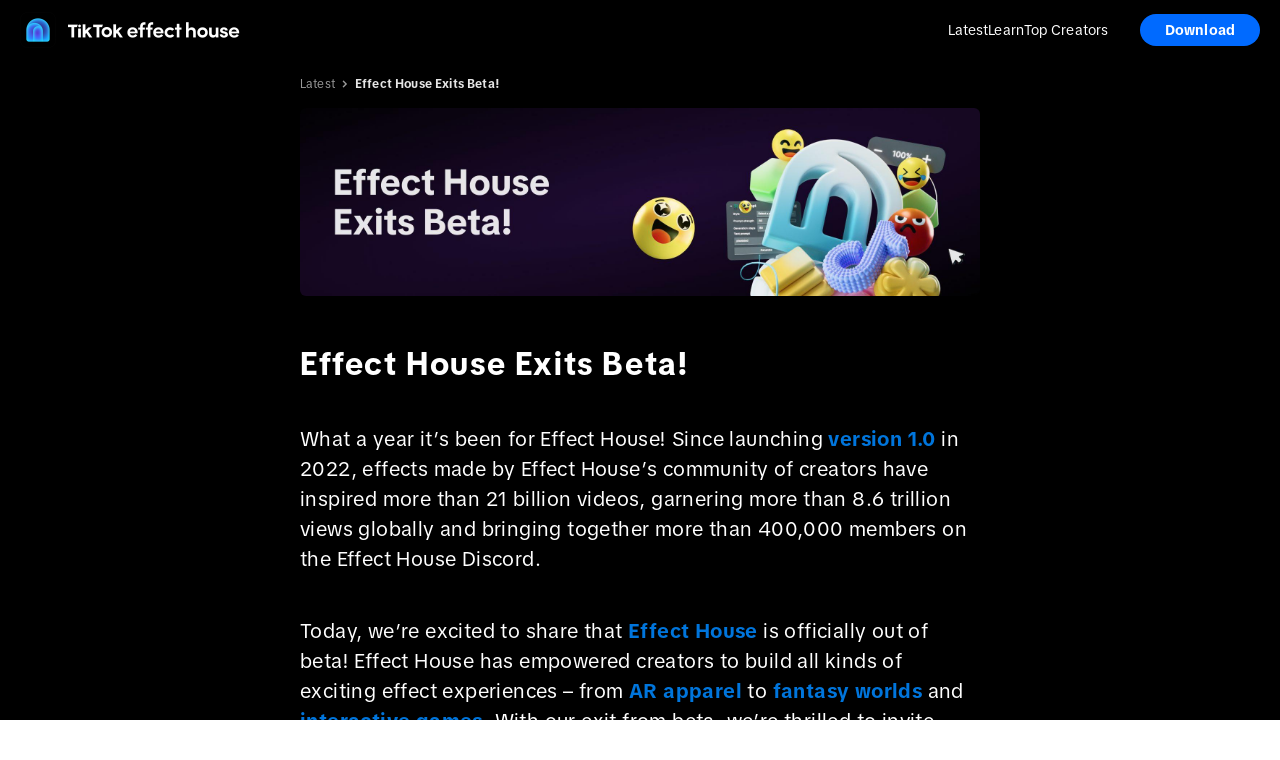

--- FILE ---
content_type: text/html
request_url: https://effecthouse.tiktok.com/latest/public-launch
body_size: 22059
content:
<!DOCTYPE html><html lang="en" dir="ltr"><head><meta charSet="utf-8"/><meta name="viewport" content="width=device-width,initial-scale=1"/><title>Effect House Exits Beta! | TikTok effect house</title><link rel="stylesheet" href="https://lf16-tiktok-common.tiktokcdn-us.com/obj/tiktok-web-common-tx/ttep/static/tiktok_effect_webapp/build/_assets/app-8a7bc8472d331e8c-41170ea9f299412d75068ec5351f519a51973c8c.css"/><link rel="stylesheet" href="https://lf16-tiktok-common.tiktokcdn-us.com/obj/tiktok-web-common-tx/ttep/static/tiktok_effect_webapp/build/_assets/index-ca9e32e4cd968ba6-41170ea9f299412d75068ec5351f519a51973c8c.css"/><link rel="stylesheet" href="https://lf16-tiktok-common.tiktokcdn-us.com/obj/tiktok-web-common-tx/ttep/static/tiktok_effect_webapp/build/_assets/webapp-26f08aeacf2e992f-41170ea9f299412d75068ec5351f519a51973c8c.css"/><link rel="stylesheet" href="https://lf16-tiktok-common.tiktokcdn-us.com/obj/tiktok-web-common-tx/ttep/static/tiktok_effect_webapp/build/_assets/styles-2beda39eb99dd8bd-41170ea9f299412d75068ec5351f519a51973c8c.css"/><script type="application/json" id="pumbaa-rule">{"_r":"[base64]/[base64]/[base64]/[base64]/[base64]"}</script><script src="https://lf16-tiktok-web.tiktokcdn-us.com/obj/tiktok-web-tx/tiktok_privacy_protection_framework/loader/2.0.0.302/index.js" crossorigin="anonymous" async data-business="serverless.effect.webapp" data-env="production" data-region="us-ttp" data-sw="/sw.js" data-sw_version="1.0.0.89,2.0.0.4"></script><script type="application/json" id="slardar-config">{"sdkUrl":"https://lf16-cdn-tos.tiktokcdn-us.com/obj/static-tx/slardar/fe/sdk-web/browser.oci.js","disableInit":true,"slardarClient":"SlardarWeb","bid":"ttep_webapp"}</script><script src="https://lf16-cdn-tos.tiktokcdn-us.com/obj/static-tx/tiktok-infra/csp/sdk-pre/slardar.web.pre.js"></script><link rel="shortcut icon" href="https://sf16-va.tiktokcdn.com/obj/eden-va2/wlaa/ljhwZthlaukjlkulzlp/effecthouse-icon-48x48.png" type="image/x-icon"/></head><body><style data-emotion="css t7c7do">.css-t7c7do{position:absolute;background-color:#000;top:0;left:0;height:60px;width:100%;}</style><div class="css-t7c7do"></div><style data-emotion="css 1mduzzn">.css-1mduzzn{z-index:1050;position:-webkit-sticky;position:sticky;top:0;width:100%;}</style><div class="css-1mduzzn"><style data-emotion="css 18qnsl6">.css-18qnsl6{position:relative;z-index:1051;background:#000;}@media (min-width: 768px){.css-18qnsl6{background:rgba(0, 0, 0, 0.75);-webkit-backdrop-filter:blur(40px);backdrop-filter:blur(40px);}}</style><div class="css-18qnsl6"><style data-emotion="css n6ti0m">.css-n6ti0m{display:-webkit-box;display:-webkit-flex;display:-ms-flexbox;display:flex;-webkit-align-items:center;-webkit-box-align:center;-ms-flex-align:center;align-items:center;-webkit-box-pack:justify;-webkit-justify-content:space-between;justify-content:space-between;width:calc(100% - 40px);max-width:1280px;height:60px;margin:0 auto;}</style><div class="css-n6ti0m"><a href="/" aria-label="TikTok Effect House" title="TikTok Effect House"><img src="https://lf16-tiktok-common.tiktokcdn-us.com/obj/tiktok-web-common-tx/ttep/static/tiktok_effect_webapp/build/_assets/effect-house-blue-logo-8c52065829c53c56-41170ea9f299412d75068ec5351f519a51973c8c.png" alt="TikTok Effect House" style="height:36px"/></a><div style="flex-grow:1"></div><style data-emotion="css 1gjs1hv">.css-1gjs1hv{display:none;-webkit-margin-end:32px;margin-inline-end:32px;}.css-1gjs1hv a{font-size:14px;font-weight:400;line-height:130%;letter-spacing:0.094px;color:#fff;-webkit-text-decoration:none;text-decoration:none;}.css-1gjs1hv a:hover{-webkit-text-decoration:underline;text-decoration:underline;}@media (min-width: 768px){.css-1gjs1hv{display:-webkit-box;display:-webkit-flex;display:-ms-flexbox;display:flex;-webkit-align-items:center;-webkit-box-align:center;-ms-flex-align:center;align-items:center;gap:32px;}}</style><div class="css-1gjs1hv"><a href="https://effecthouse.tiktok.com/latest?enter_method=top_navigation" aria-label="Latest" title="Latest">Latest</a><a href="https://effecthouse.tiktok.com/learn?enter_method=top_navigation" aria-label="Learn" title="Learn" target="_blank">Learn</a><a href="https://effecthouse.tiktok.com/top-creators?enter_method=top_navigation" aria-label="Top Creators" title="Top Creators">Top Creators</a></div><style data-emotion="css bq6zc0">.css-bq6zc0{display:none;}@media (min-width: 768px){.css-bq6zc0{display:block;}}</style><div class="css-bq6zc0"><style data-emotion="css 10i8low">.css-10i8low{border:none;outline:none;display:-webkit-box;display:-webkit-flex;display:-ms-flexbox;display:flex;-webkit-align-items:center;-webkit-box-align:center;-ms-flex-align:center;align-items:center;-webkit-box-pack:center;-ms-flex-pack:center;-webkit-justify-content:center;justify-content:center;box-sizing:border-box;border-radius:100px;background:rgba(0, 106, 255, 1);-webkit-transition:-webkit-transform 0.2s ease-in-out;transition:transform 0.2s ease-in-out;padding:7px 12px;min-width:120px;font-size:14px;font-weight:600;line-height:130%;letter-spacing:0.094px;text-align:center;color:#fff;}.css-10i8low:hover{-webkit-transform:scale(0.99);-moz-transform:scale(0.99);-ms-transform:scale(0.99);transform:scale(0.99);}</style><button data-testid="windows-download-button" class="css-10i8low">Download</button></div><style data-emotion="css abg3a2">.css-abg3a2{display:block;}.css-abg3a2 svg{height:24px;width:24px;color:rgba(255, 255, 255, 0.9);}@media (min-width: 768px){.css-abg3a2{display:none;}}</style><button data-testid="dropdown-menu-controls" class="css-abg3a2"><svg fill="currentColor" viewBox="0 0 48 48" xmlns="http://www.w3.org/2000/svg" width="1em" height="1em"><path d="M5 11a1 1 0 0 1 1-1h36a1 1 0 0 1 1 1v2a1 1 0 0 1-1 1H6a1 1 0 0 1-1-1v-2Zm0 12a1 1 0 0 1 1-1h36a1 1 0 0 1 1 1v2a1 1 0 0 1-1 1H6a1 1 0 0 1-1-1v-2Zm1 11a1 1 0 0 0-1 1v2a1 1 0 0 0 1 1h36a1 1 0 0 0 1-1v-2a1 1 0 0 0-1-1H6Z"></path></svg></button></div></div><style data-emotion="css 4boluh">.css-4boluh{display:-webkit-box;display:-webkit-flex;display:-ms-flexbox;display:flex;position:fixed;z-index:1050;top:60px;box-sizing:border-box;padding:20px 28px;background:var(--Background-Bg0, #121212);-webkit-flex-direction:column;-ms-flex-direction:column;flex-direction:column;gap:24px;overflow:hidden;width:100%;-webkit-transition:none;transition:none;-webkit-transform:translateY(-100%);-moz-transform:translateY(-100%);-ms-transform:translateY(-100%);transform:translateY(-100%);}.css-4boluh *{opacity:0;-webkit-transition:none;transition:none;}.css-4boluh a{font-size:18px;font-weight:600;line-height:130%;letter-spacing:-0.083px;color:#fff;}.css-4boluh a:hover{-webkit-text-decoration:underline;text-decoration:underline;}@media (min-width: 768px){.css-4boluh{display:none;}}</style><div class="css-4boluh"><a href="https://effecthouse.tiktok.com/latest?enter_method=top_navigation" aria-label="Latest" title="Latest">Latest</a><a href="https://effecthouse.tiktok.com/learn?enter_method=top_navigation" aria-label="Learn" title="Learn" target="_blank">Learn</a><a href="https://effecthouse.tiktok.com/top-creators?enter_method=top_navigation" aria-label="Top Creators" title="Top Creators">Top Creators</a></div><style data-emotion="css 1pkhkbt">.css-1pkhkbt{position:fixed;z-index:1049;height:100%;width:100%;top:0;bottom:0;background:rgb(0 0 0 / 60%);-webkit-transition:none;transition:none;visibility:hidden;opacity:0;}</style><div data-testid="mask" class="css-1pkhkbt"></div></div><style data-emotion="css 5yez78">.css-5yez78{display:-webkit-box;display:-webkit-flex;display:-ms-flexbox;display:flex;-webkit-box-flex-flow:column nowrap;-webkit-flex-flow:column nowrap;-ms-flex-flow:column nowrap;flex-flow:column nowrap;min-height:calc(100vh - 230px);background:#000;-webkit-box-pack:start;-ms-flex-pack:start;-webkit-justify-content:flex-start;justify-content:flex-start;-webkit-align-items:center;-webkit-box-align:center;-ms-flex-align:center;align-items:center;}</style><div class="css-5yez78"><style data-emotion="css 16vqxuy">.css-16vqxuy{box-sizing:border-box;width:100%;margin:0 auto;background:transparent;overflow:hidden;padding:0 16px;-webkit-box-flex:1;-webkit-flex-grow:1;-ms-flex-positive:1;flex-grow:1;background:#000;padding:0 32px;overflow:visible;padding:0;}.css-16vqxuy [data-scroll-locked][data-scroll-locked]{overflow:unset!important;margin:unset!important;}</style><div class="css-16vqxuy"><style data-emotion="css jax6j2">.css-jax6j2{width:100%;display:-webkit-box;display:-webkit-flex;display:-ms-flexbox;display:flex;-webkit-flex-direction:column;-ms-flex-direction:column;flex-direction:column;-webkit-align-items:center;-webkit-box-align:center;-ms-flex-align:center;align-items:center;background:#000;box-sizing:border-box;padding:0 16px;}</style><div class="css-jax6j2"><style data-emotion="css mmkdt9">.css-mmkdt9{margin:0px;margin-bottom:28px;margin-top:24px;color:#fff;width:100%;}@media screen and (min-width: 768px){.css-mmkdt9{max-width:680px;margin-bottom:40px;margin-top:12px;}}</style><div class="css-mmkdt9"><style data-emotion="css a9hefe">.css-a9hefe{width:100%;height:24px;border-radius:Corner Radius/Control Small;gap:2px;background:#000;margin-bottom:12px;display:-webkit-box;display:-webkit-flex;display:-ms-flexbox;display:flex;-webkit-align-items:center;-webkit-box-align:center;-ms-flex-align:center;align-items:center;-webkit-box-pack:left;-ms-flex-pack:left;-webkit-justify-content:flex-left;justify-content:flex-left;}</style><div class="css-a9hefe"><style data-emotion="css b0jey">.css-b0jey{font-size:12px;font-weight:400;line-height:130%;letter-spacing:0.161px;text-align:center;vertical-align:middle;color:#ffffff99;}</style><a class="css-b0jey" href="/latest">Latest</a><style data-emotion="css 1nyk7p4">.css-1nyk7p4{width:8px;height:8px;-webkit-transform:rotate(-90deg);-moz-transform:rotate(-90deg);-ms-transform:rotate(-90deg);transform:rotate(-90deg);-webkit-filter:sepia(0%) saturate(0%) hue-rotate(0deg) brightness(100%) contrast(100%);filter:sepia(0%) saturate(0%) hue-rotate(0deg) brightness(100%) contrast(100%);opacity:0.6;margin:0 6px;}</style><img src="https://lf16-tiktok-common.tiktokcdn-us.com/obj/tiktok-web-common-tx/ttep/static/tiktok_effect_webapp/build/_assets/chevron_down_small_fill-feffeeb411defc61-41170ea9f299412d75068ec5351f519a51973c8c.svg" class="css-1nyk7p4"/><style data-emotion="css rx2xym">.css-rx2xym{font-size:12px;font-weight:600;line-height:130%;letter-spacing:0.161px;text-align:center;vertical-align:middle;color:#ffffffe5;}</style><div class="css-rx2xym">Effect House Exits Beta!</div></div><style data-emotion="css 19ch9m4">.css-19ch9m4{width:100%;object-fit:contain;object-position:center;border-radius:6px;margin-bottom:28px;}@media screen and (min-width: 768px){.css-19ch9m4{margin-bottom:48px;}}</style><img src="https://p16-ttark.tiktokcdn-us.com/tos-useast5-i-1rzkm2vceq-tx/75cc8eb317087cb19a46d1f166989c56.jpg~tplv-1rzkm2vceq-default:0:0:q75.image" class="css-19ch9m4"/><style data-emotion="css fu0pnq">.css-fu0pnq{font-family:var(--tux-fontFamilyHeading);color:#fff;display:block;font-size:32px;font-style:normal;font-weight:700;line-height:125%;letter-spacing:0.32px;margin:0px;margin-bottom:28px;}@media screen and (min-width: 768px){.css-fu0pnq{letter-spacing:1.6px;margin-bottom:40px;}}</style><h1 class="css-fu0pnq">Effect House Exits Beta!</h1><style data-emotion="css hzigvc">.css-hzigvc{color:#fff;font-family:var(--tux-fontFamily-Body);font-size:16px;font-style:normal;font-weight:300;line-height:24px;letter-spacing:0.32px;margin:0px;margin-bottom:12px;}@media screen and (min-width: 768px){.css-hzigvc{font-size:20px;line-height:30px;letter-spacing:0.4px;}}</style><p class="css-hzigvc"><span>What a year it’s been for Effect House! Since launching <style data-emotion="css cowl2k">.css-cowl2k{color:#0075dc;font-family:var(--tux-fontFamily-Body);font-size:16px;font-style:normal;font-weight:700;line-height:24px;letter-spacing:0.32px;}@media screen and (min-width: 768px){.css-cowl2k{font-size:20px;font-weight:600;line-height:30px;letter-spacing:0.4px;}}</style><a href="https://effecthouse.tiktok.com/latest/release-notes-latest#legacy-release-notes" target="_blank" rel="nofollow noreferrer" class="syl-link css-cowl2k" data-anchor-id="">version 1.0</a> in 2022, effects made by Effect House’s community of creators have inspired more than 21 billion videos, garnering more than 8.6 trillion views globally and bringing together more than 400,000 members on the Effect House Discord.</span></p><p class="css-hzigvc"><span><br/>Today, we’re excited to share that <a href="https://effecthouse.tiktok.com/" target="_blank" rel="nofollow noreferrer" class="syl-link css-cowl2k" data-anchor-id="">Effect House</a> is officially out of beta! Effect House has empowered creators to build all kinds of exciting effect experiences – from <a href="https://www.tiktok.com/@byflorenciaraffa/video/7272470041428430113" target="_blank" rel="nofollow noreferrer" class="syl-link css-cowl2k" data-anchor-id="">AR apparel</a> to <a href="https://www.tiktok.com/@janmahavan/video/7226993710553107717" target="_blank" rel="nofollow noreferrer" class="syl-link css-cowl2k" data-anchor-id="">fantasy worlds</a> and <a href="https://www.tiktok.com/@maddybear88/video/7260485761957530926" target="_blank" rel="nofollow noreferrer" class="syl-link css-cowl2k" data-anchor-id="">interactive games</a>. With our exit from beta, we’re thrilled to invite more creativity to Effect House and offer robust tools, resources, and support for Effect House’s vibrant community of creators.</span></p><p class="css-hzigvc"><br/></p><style data-emotion="css 1bu8hm7">.css-1bu8hm7{font-family:var(--tux-fontFamilyHeading, 'TikTok Sans');color:#fff;display:block;font-size:20px;font-style:normal;font-weight:600;line-height:125%;letter-spacing:0.4px;margin-bottom:12px;margin-top:20px;}@media screen and (min-width: 768px){.css-1bu8hm7{font-size:24px;letter-spacing:0.48px;margin-top:40px;}}</style><h2 class="css-1bu8hm7">Tools that power your effect creation journey</h2><p class="css-hzigvc"><span>In the last year, we’ve released a series of exciting updates:</span></p><ul><style data-emotion="css 1alwhaq">.css-1alwhaq{color:#fff;font-family:var(--tux-fontFamily-Body);font-size:16px;font-style:normal;font-weight:300;line-height:24px;letter-spacing:0.32px;margin:0px;margin-bottom:8px;}@media screen and (min-width: 768px){.css-1alwhaq{font-size:20px;line-height:30px;letter-spacing:0.4px;}}</style><li class="css-1alwhaq"><style data-emotion="css m1787c">.css-m1787c{color:rgba(255, 255, 255, 0.9);font-family:var(--tux-fontFamily-Body);font-size:16px;font-style:normal;font-weight:700;line-height:24px;letter-spacing:0.32px;}@media screen and (min-width: 768px){.css-m1787c{font-size:20px;font-weight:600;line-height:30px;letter-spacing:0.4px;}}</style><b class="css-m1787c"><span>More than 20 new releases with advanced features:</span></b><span><a href="https://effecthouse.tiktok.com/learn/library/template-tutorials/art-maker" target="_blank" rel="nofollow noreferrer" class="syl-link css-cowl2k" data-anchor-id="">Art Maker</a> give creators the ability to generate assets for their effects with AI.</span><b class="css-m1787c"><span><a href="https://effecthouse.tiktok.com/learn/guides/technical-guides/assets/texture/user-media-texture" target="_blank" rel="nofollow noreferrer" class="syl-link css-cowl2k" data-anchor-id="">User Media Texture</a></span></b><span> incorporates images from the camera roll into effects (think Green Screen!).An expansive </span><b class="css-m1787c"><span><a href="https://effecthouse.tiktok.com/learn/guides/technical-guides/assets/asset-library" target="_blank" rel="nofollow noreferrer" class="syl-link css-cowl2k" data-anchor-id="">Asset Library</a></span></b><span> allows you to explore a library of high quality and customizable 3D models, materials, and visual scripting assets.Use </span><b class="css-m1787c"><span><a href="https://effecthouse.tiktok.com/learn/guides/material-editor/" target="_blank" rel="nofollow noreferrer" class="syl-link css-cowl2k" data-anchor-id="">Material Editor</a></span></b><span> to help you incorporate sophisticated textures and materials to enhance the appearance of effects.Social Kit incorporates </span><b class="css-m1787c"><span><a href="https://effecthouse.tiktok.com/learn/guides/technical-guides/objects/social-kit/profile-photo" target="_blank" rel="nofollow noreferrer" class="syl-link css-cowl2k" data-anchor-id="">Profile Photo</a></span></b><span> and <a href="https://effecthouse.tiktok.com/learn/guides/technical-guides/objects/social-kit/profile-info-animation" target="_blank" rel="nofollow noreferrer" class="syl-link css-cowl2k" data-anchor-id="">Profile Info Animation</a> to enable the creation of social effects that can feature creators’ friends on TikTok.</span><b class="css-m1787c"><span><a href="https://effecthouse.tiktok.com/learn/guides/technical-guides/components/utility/generative-effects" target="_blank" rel="nofollow noreferrer" class="syl-link css-cowl2k" data-anchor-id="">Generative Effects</a></span></b><span> allow you to apply fun expressions like a smile or change appearance with features like <a href="https://effecthouse.tiktok.com/learn/guides/technical-guides/objects/generative-effects/hair-eraser" target="_blank" rel="nofollow noreferrer" class="syl-link css-cowl2k" data-anchor-id="">Hair Eraser</a>.More than </span><b class="css-m1787c"><span>50 <a href="https://effecthouse.tiktok.com/learn/guides/tutorials/template-tutorials/2d-slingshot" target="_blank" rel="nofollow noreferrer" class="syl-link css-cowl2k" data-anchor-id="">templates</a></span></b><span> are available to help you get started with your creative journey and build effects in no time.More than </span><b class="css-m1787c"><span>120 <a href="https://effecthouse.tiktok.com/learn/guides/editor-panels/visual-scripting/" target="_blank" rel="nofollow noreferrer" class="syl-link css-cowl2k" data-anchor-id="">visual scripting nodes</a></span></b><span>, including triggers, events, controllers, and more can be added to create custom, complex logic for your effect.</span></li><li class="css-1alwhaq"><b class="css-m1787c"><span>Monetizing effects</span></b><span>: We’ve added offerings to further help effect creators unlock real world opportunities and grow their careers with our <a href="https://effecthouse.tiktok.com/latest/news/introducing-effect-creator-rewards/" target="_blank" rel="nofollow noreferrer" class="syl-link css-cowl2k" data-anchor-id="">New Creator Bonus</a>, the $6 million <a href="https://effecthouse.tiktok.com/learn/guides/support/faq-effect-creator-rewards" target="_blank" rel="nofollow noreferrer" class="syl-link css-cowl2k" data-anchor-id="">Effect Creator Rewards</a> program, and the <a href="https://effecthouse.tiktok.com/latest/news/branded-effect-closed-beta/" target="_blank" rel="nofollow noreferrer" class="syl-link css-cowl2k" data-anchor-id="">Branded Effect Closed Beta</a>, which pairs designers with brands to build branded effects together.Creator <a href="https://www.tiktok.com/@lauragouillon" target="_blank" rel="nofollow noreferrer" class="syl-link css-cowl2k" data-anchor-id="">@lauragouillon’s</a> story is a standout – her “<a href="https://www.tiktok.com/@lauragouillon/video/7239114928349547818" target="_blank" rel="nofollow noreferrer" class="syl-link css-cowl2k" data-anchor-id="">My Red Flags</a>” effect was used in more than 6.7 million videos on TikTok, one in her lineup of successful effects that landed her <a href="https://www.tiktok.com/@lauragouillon/video/7270840056720706862" target="_blank" rel="nofollow noreferrer" class="syl-link css-cowl2k" data-anchor-id="">deals with brands</a> and payouts through Effect Creator Rewards.</span></li><li class="css-1alwhaq"><b class="css-m1787c"><span>New creator support</span></b><span>: To connect effect creators to community and expand their opportunities, we’ve hosted activities and programs like our<a href="https://effecthouse.tiktok.com/latest?enter_method=top_navigation" target="_blank" rel="nofollow noreferrer" class="syl-link css-cowl2k" data-anchor-id=""> Challenges and Missions</a> and <a href="https://effecthouse.tiktok.com/latest/level-up-your-creator-status-with-bonus-badges/" target="_blank" rel="nofollow noreferrer" class="syl-link css-cowl2k" data-anchor-id="">Bonus Badges</a>, and added a new <a href="https://community.effecthouse.com/" target="_blank" rel="nofollow noreferrer" class="syl-link css-cowl2k" data-anchor-id="">Community Forum</a> page on the Effect House website to allow our global community a resource for common questions and knowledge exchange.</span></li></ul><p class="css-hzigvc"><span>As we look ahead, we’re excited to continue building innovative tools, features, and resources that empower effect creators as we explore ways to connect our community with support, real world opportunities, and opportunities for learning and growth.</span></p><p class="css-hzigvc"><br/></p><h2 class="css-1bu8hm7">Stories from the Effect House community</h2><p class="css-hzigvc"><span>Hear from effect creators as they share their experiences creating with Effect House:</span></p><div class="syl-image-wrapper" align="center"><span><style data-emotion="css 85c1x1">.css-85c1x1{object-fit:contain;cursor:pointer;max-height:960px;margin:20px 0;}</style><img src="https://p16-ttark.tiktokcdn-us.com/tos-useast5-i-1rzkm2vceq-tx/1512164d2541b3ce6fb485e6578b468c.png~tplv-1rzkm2vceq-default:0:0:q75.image" name="" alt="" width="350" height="129" data-asset="67ef7877a7d89c0070038381" data-original-width="1850" data-original-height="684" class="css-85c1x1"/></span></div><div class="syl-image-wrapper" align="center"><span><img src="https://p16-ttark.tiktokcdn-us.com/tos-useast5-i-1rzkm2vceq-tx/b1f925567e893eb2396baf4a2d385cc3.png~tplv-1rzkm2vceq-default:0:0:q75.image" name="" alt="" width="350" height="129" data-asset="67ef787aa7d89c0070038385" data-original-width="1850" data-original-height="684" class="css-85c1x1"/></span></div><div class="syl-image-wrapper" align="center"><span><img src="https://p16-ttark.tiktokcdn-us.com/tos-useast5-i-1rzkm2vceq-tx/28b94f7339427976ef5d4413caa042be.png~tplv-1rzkm2vceq-default:0:0:q75.image" name="" alt="" width="350" height="129" data-asset="67ef787ae709610076852f21" data-original-width="1850" data-original-height="684" class="css-85c1x1"/></span></div><p class="css-hzigvc"><br/></p><h2 class="css-1bu8hm7">What’s next?</h2><p class="css-hzigvc"><span>Join us on an exciting effect creation journey by becoming an effect creator and get an exclusive profile frame on TikTok after submitting an effect too!</span></p><p class="css-hzigvc"><span><a href="https://effecthouse.tiktok.com/" target="_blank" rel="nofollow noreferrer" class="syl-link css-cowl2k" data-anchor-id="">Download Effect House</a> today and join our <a href="http://discord.gg/effecthouse" target="_blank" rel="nofollow noreferrer" class="syl-link css-cowl2k" data-anchor-id="">official Effect House community on Discord</a>, where we keep you updated on our latest events, host office hours, and connect you with other effect creators.</span></p><p class="css-hzigvc"><span>As you grow, track the growth of your effects with <a href="https://effecthouse.tiktok.com/learn/guides/publishing/manage/effect-analytics" target="_blank" rel="nofollow noreferrer" class="syl-link css-cowl2k" data-anchor-id="">Effect Analytics</a> and celebrate creation milestones with our <a href="https://effecthouse.tiktok.com/learn/guides/support/faq-bonus-badges-and-ambassadors" target="_blank" rel="nofollow noreferrer" class="syl-link css-cowl2k" data-anchor-id="">Bonus Badges</a> program, which allows you to unlock bonuses (like a unique profile frame) as you earn badges for your achievements. As a special bonus to celebrate our public beta exit, if you submit an effect today, you will receive a profile frame of TikTok!</span></p><p class="css-hzigvc"><span>And don’t forget to follow <a href="https://tiktok.com/@effecthouse?utm_source=web&amp;utm_medium=blog&amp;utm_campaign=aug24" target="_blank" rel="nofollow noreferrer" class="syl-link css-cowl2k" data-anchor-id="">@effecthouse</a> on TikTok where you can get inspired by some of the incredible effects created by our community each week.</span></p><p class="css-hzigvc"><span>We’re so excited about all that the Effect House community has brought to life with their effects, and we’re excited for all that’s ahead. Happy creating!</span></p></div></div></div></div><style data-emotion="css 1m1b9rn">.css-1m1b9rn{width:100%;display:-webkit-box;display:-webkit-flex;display:-ms-flexbox;display:flex;-webkit-box-pack:center;-ms-flex-pack:center;-webkit-justify-content:center;justify-content:center;-webkit-align-items:center;-webkit-box-align:center;-ms-flex-align:center;align-items:center;background:#0f0f0f;padding:48px 70px;}</style><div class="css-1m1b9rn"><style data-emotion="css 1vy10tk">.css-1vy10tk{width:100%;max-width:1280px;height:-webkit-fit-content;height:-moz-fit-content;height:fit-content;box-sizing:border-box;display:grid;grid-template-columns:1fr;grid-template-rows:auto auto auto auto;grid-template-areas:'logo' 'language' 'links' 'copyright';row-gap:16px;-webkit-align-items:center;-webkit-box-align:center;-ms-flex-align:center;align-items:center;justify-items:center;}@media (min-width: 768px){.css-1vy10tk{grid-template-columns:1fr 1fr;grid-template-rows:auto auto;grid-template-areas:'logo language' 'copyright links';row-gap:24px;justify-items:stretch;min-height:74px;}}</style><div class="css-1vy10tk"><style data-emotion="css gzpxx7">.css-gzpxx7{grid-area:logo;}</style><div class="css-gzpxx7"><div><svg xmlns="http://www.w3.org/2000/svg" width="101" height="28" viewBox="0 0 101 28" fill="none"><path d="M39.382 9.63863C39.382 8.52183 40.2866 7.61482 41.4038 7.61482C42.5209 7.61482 43.4255 8.52029 43.4255 9.63863C43.4255 10.757 42.5209 11.6624 41.4038 11.6624C40.2866 11.6624 39.382 10.757 39.382 9.63863ZM59.3189 11.212L59.795 11.2043H63.3978V24.4871H67.4613V11.2058H71.0009L72.1535 7.61482H59.3158L59.3189 11.212ZM39.4128 23.9086V24.4824H43.4055L43.4162 23.4243L43.4116 13.3469V12.9813H39.3882V13.3469L39.4128 23.9086ZM45.5212 24.1045V24.4639L49.5215 24.4716V20.023L50.7142 18.8692L54.4772 24.4701H58.9028L53.2645 16.3965L58.2988 11.5066H53.5049L49.4845 15.4216V7.56392H45.5073V8.35987L45.5212 24.1014V24.1045ZM85.6153 24.1199V24.4794H89.6156V20.0307L90.8067 18.8769L94.5744 24.4778H99L93.354 16.4042L98.3852 11.5082H93.5913L89.5786 15.4216L89.5678 8.25652V7.56392H85.5922V8.35987L85.6168 24.1184L85.6153 24.1199ZM70.6218 20.3083C70.967 21.1536 71.477 21.9234 72.1211 22.5697C72.7653 23.2176 73.5311 23.7297 74.3755 24.0783C75.2185 24.4269 76.123 24.6043 77.0368 24.6012C78.4021 24.5981 79.735 24.1909 80.8691 23.432C82.0033 22.6715 82.8878 21.5933 83.4102 20.3299C83.9326 19.0681 84.0697 17.6783 83.8047 16.3379C83.5396 14.9974 82.8847 13.7665 81.9216 12.7977C80.9585 11.829 79.7304 11.1688 78.3928 10.8989C77.0553 10.6289 75.6669 10.7601 74.4033 11.2783C73.1397 11.7966 72.0595 12.6774 71.2952 13.8096C70.5309 14.9419 70.1194 16.2762 70.1117 17.6413C70.104 18.5545 70.2782 19.4615 70.6233 20.3068L70.6218 20.3083ZM80.1588 17.6367C80.1603 19.5031 78.8828 20.9901 77.009 20.9917C75.1352 20.9932 73.8824 19.517 73.8824 17.649C73.8824 15.781 75.1445 14.3171 77.009 14.3156C78.8736 14.314 80.1588 15.7748 80.1588 17.6428V17.6367ZM25.9202 11.2136L30.0007 11.2058V24.4778H34.0488V11.2058H37.3079L38.4605 7.61482H25.9187V11.2136H25.9202ZM21.8567 7.55621C20.4375 7.51302 19.1524 6.83276 18.1831 5.92421C17.653 5.41826 17.2339 4.80895 16.9503 4.13487C16.6668 3.45924 16.5266 2.7327 16.5374 2H12.5879V17.2294C12.5879 19.7175 11.0978 21.183 9.26868 21.183C8.78328 21.1876 8.30251 21.0873 7.86025 20.8868C7.418 20.6863 7.02505 20.3916 6.70916 20.0214C6.39326 19.6528 6.16212 19.2193 6.03268 18.7504C5.9017 18.283 5.8755 17.7909 5.95563 17.3127C6.03576 16.833 6.21914 16.378 6.49343 15.9769C6.76772 15.5758 7.12676 15.2411 7.54436 14.9943C7.96195 14.7475 8.42886 14.5948 8.91272 14.5485C9.39658 14.5022 9.88353 14.5624 10.3412 14.7244V10.703C9.98831 10.6259 9.62927 10.5873 9.26868 10.5888C7.83097 10.5888 6.42716 11.0146 5.23138 11.8136C4.0356 12.6126 3.10487 13.7479 2.55475 15.0776C2.00308 16.4073 1.85978 17.8696 2.13869 19.281C2.41914 20.6924 3.11103 21.9882 4.12652 23.0062C5.14201 24.0243 6.43795 24.7169 7.84638 24.9976C9.25636 25.2784 10.7172 25.1349 12.0455 24.5842C13.3738 24.0336 14.5079 23.1019 15.3061 21.9049C16.1044 20.7094 16.5312 19.3026 16.5312 17.8634V9.66639C18.0614 10.7261 19.8905 11.2259 21.8429 11.2614L21.8567 7.55621Z" fill="#FDFEFE"></path></svg></div></div><style data-emotion="css 1rnm34d">.css-1rnm34d{grid-area:copyright;color:#fff;font-size:11px;font-weight:400;line-height:130%;letter-spacing:0.195px;color:var(--Text-Description, rgba(255, 255, 255, 0.60));}</style><div class="css-1rnm34d">Copyright © 2026. All rights reserved.</div><style data-emotion="css p96c98">.css-p96c98{grid-area:language;display:-webkit-box;display:-webkit-flex;display:-ms-flexbox;display:flex;}@media (min-width: 768px){.css-p96c98{-webkit-box-pack:end;-ms-flex-pack:end;-webkit-justify-content:flex-end;justify-content:flex-end;}}</style><div class="css-p96c98"><style data-emotion="css 17bwlhm">.css-17bwlhm{display:-webkit-box;display:-webkit-flex;display:-ms-flexbox;display:flex;-webkit-align-items:center;-webkit-box-align:center;-ms-flex-align:center;align-items:center;-webkit-box-pack:justify;-webkit-justify-content:space-between;justify-content:space-between;width:220px;max-width:100%;box-sizing:border-box;padding:8px 10px;border-radius:var(--Corner-Radius-Control-Small, 5px);border:1px solid var(--line-mask-divider-dark, rgba(0, 0, 0, 0.4));background:rgb(34, 34, 34);cursor:pointer;}.css-17bwlhm svg{height:16px;width:16px;color:rgba(255, 255, 255, 0.6);}</style><button type="button" role="combobox" aria-controls="" aria-expanded="false" aria-autocomplete="none" dir="ltr" data-state="closed" class="css-17bwlhm"><style data-emotion="css 165wk3a">.css-165wk3a{font-size:12px;font-weight:400;line-height:130%;letter-spacing:0.161px;color:var(--Text-Title, rgba(255, 255, 255, 0.9));}</style><span class="css-165wk3a">English</span><svg fill="currentColor" viewBox="0 0 48 48" xmlns="http://www.w3.org/2000/svg" width="1em" height="1em"><path d="m24 28.75 13.67-13.67a1 1 0 0 1 1.41 0l1.84 1.84a1 1 0 0 1 0 1.41L24.71 34.54a1 1 0 0 1-1.42 0L7.1 18.34a1 1 0 0 1 0-1.42l1.83-1.84a1 1 0 0 1 1.41 0L24 28.75Z"></path></svg></button><select aria-hidden="true" tabindex="-1" style="position:absolute;border:0;width:1px;height:1px;padding:0;margin:-1px;overflow:hidden;clip:rect(0, 0, 0, 0);white-space:nowrap;word-wrap:normal"></select></div><style data-emotion="css 13bh2de">.css-13bh2de{grid-area:links;color:#fff;display:-webkit-box;display:-webkit-flex;display:-ms-flexbox;display:flex;-webkit-flex-direction:column;-ms-flex-direction:column;flex-direction:column;gap:8px;}@media (min-width: 480px){.css-13bh2de{-webkit-flex-direction:row;-ms-flex-direction:row;flex-direction:row;gap:16px;}}@media (min-width: 768px){.css-13bh2de{-webkit-box-pack:end;-ms-flex-pack:end;-webkit-justify-content:flex-end;justify-content:flex-end;}}</style><div class="css-13bh2de"><style data-emotion="css usmtdm">.css-usmtdm{font-size:11px;font-weight:400;line-height:130%;letter-spacing:0.195px;text-align:center;color:var(--Text-Title, rgba(255, 255, 255, 0.9));-webkit-text-decoration:none;text-decoration:none;cursor:pointer;white-space:nowrap;}.css-usmtdm:hover,.css-usmtdm:focus,.css-usmtdm:active{-webkit-text-decoration:underline;text-decoration:underline;}</style><a href="https://www.tiktok.com/about?lang=en&amp;enter_method=bottom_navigation" target="_blank" rel="noreferrer" title="About TikTok" class="css-usmtdm">About TikTok</a><a href="https://support.tiktok.com/?lang=en&amp;enter_method=bottom_navigation" target="_blank" rel="noreferrer" title="TikTok Help Center" class="css-usmtdm">Help Center</a><a href="https://lifeattiktok.com/m/?lang=en&amp;enter_method=bottom_navigation" target="_blank" rel="noreferrer" title="TikTok Careers" class="css-usmtdm">Careers</a><a href="https://www.tiktok.com/contact?lang=en&amp;enter_method=bottom_navigation" target="_blank" rel="noreferrer" title="Contact TikTok Support" class="css-usmtdm">Contact</a><a href="https://www.tiktok.com/legal/report/feedback?lang=en&amp;enter_method=bottom_navigation" target="_blank" rel="noreferrer" title="Contact TikTok Legal" class="css-usmtdm">Legal</a><a href="https://www.tiktok.com/legal/page/global/tiktok-website-cookies-policy/en?lang=en&amp;enter_method=bottom_navigation" target="_blank" rel="noreferrer" title="TikTok Cookies Policy" class="css-usmtdm">Cookies</a></div></div></div><script type="application/json" data-ttark="__remixScroll">{"key":null}</script><script type="module" src="https://lf16-tiktok-common.tiktokcdn-us.com/obj/tiktok-web-common-tx/ttep/static/tiktok_effect_webapp/build/remixScrollRestoration-c2cd6cf0ff94edfa-41170ea9f299412d75068ec5351f519a51973c8c.js"></script><script id="__REGION__DATA__INJECTED__" type="application/json">{"VRegion":"us-ttp","VGeo":"us","remixConfig":{"dev":{},"relativeAssetsBuildDirectory":"static/build/","routes":{"root":{"path":"","id":"root","file":"root.tsx"},"routes/internal.test":{"path":"internal/test","id":"routes/internal.test","parentId":"root","file":"routes/internal.test.tsx"},"routes/__tiktok":{"id":"routes/__tiktok","parentId":"root","file":"routes/__tiktok.tsx"},"routes/__webapp":{"id":"routes/__webapp","parentId":"root","file":"routes/__webapp.tsx"},"routes/internal":{"path":"internal","id":"routes/internal","parentId":"root","file":"routes/internal.tsx"},"routes/webview":{"path":"webview","id":"routes/webview","parentId":"root","file":"routes/webview.tsx"},"routes/home":{"path":"home","id":"routes/home","parentId":"root","file":"routes/home.tsx"},"routes/ttep":{"path":"ttep","id":"routes/ttep","parentId":"root","file":"routes/ttep.tsx"},"routes/$":{"path":"*","id":"routes/$","parentId":"root","file":"routes/$.tsx"},"routes/prefetch/webview/badge-mission-popup":{"path":"prefetch/webview/badge-mission-popup","id":"routes/prefetch/webview/badge-mission-popup","parentId":"root","file":"routes/prefetch/webview/badge-mission-popup.tsx"},"routes/__tiktok/editor-pro/redirect":{"path":"editor-pro/redirect","id":"routes/__tiktok/editor-pro/redirect","parentId":"routes/__tiktok","file":"routes/__tiktok/editor-pro/redirect.tsx"},"routes/__tiktok/sticker/$name_id":{"path":"sticker/:name_id","id":"routes/__tiktok/sticker/$name_id","parentId":"routes/__tiktok","file":"routes/__tiktok/sticker/$name_id.tsx"},"routes/__tiktok/effect/$":{"path":"effect/*","id":"routes/__tiktok/effect/$","parentId":"routes/__tiktok","file":"routes/__tiktok/effect/$.tsx"},"routes/__webapp/rewards/intercept/index":{"path":"rewards/intercept","index":true,"id":"routes/__webapp/rewards/intercept/index","parentId":"routes/__webapp","file":"routes/__webapp/rewards/intercept/index.tsx"},"routes/__webapp/events/openhouse/index":{"path":"events/openhouse","index":true,"id":"routes/__webapp/events/openhouse/index","parentId":"routes/__webapp","file":"routes/__webapp/events/openhouse/index.tsx"},"routes/__webapp/redirect/ame-campaign":{"path":"redirect/ame-campaign","id":"routes/__webapp/redirect/ame-campaign","parentId":"routes/__webapp","file":"routes/__webapp/redirect/ame-campaign.tsx"},"routes/__webapp/rewards/center/index":{"path":"rewards/center","index":true,"id":"routes/__webapp/rewards/center/index","parentId":"routes/__webapp","file":"routes/__webapp/rewards/center/index.tsx"},"routes/__webapp/top-creators/index":{"path":"top-creators","index":true,"id":"routes/__webapp/top-creators/index","parentId":"routes/__webapp","file":"routes/__webapp/top-creators/index.tsx"},"routes/__webapp/redirect/app-page":{"path":"redirect/app-page","id":"routes/__webapp/redirect/app-page","parentId":"routes/__webapp","file":"routes/__webapp/redirect/app-page.tsx"},"routes/__webapp/rewards/index":{"path":"rewards","index":true,"id":"routes/__webapp/rewards/index","parentId":"routes/__webapp","file":"routes/__webapp/rewards/index.tsx"},"routes/__webapp/tool/login":{"path":"tool/login","id":"routes/__webapp/tool/login","parentId":"routes/__webapp","file":"routes/__webapp/tool/login.tsx"},"routes/__webapp/download":{"path":"download","id":"routes/__webapp/download","parentId":"routes/__webapp","file":"routes/__webapp/download.tsx"},"routes/__webapp/download/previous-versions/index":{"path":"previous-versions","index":true,"id":"routes/__webapp/download/previous-versions/index","parentId":"routes/__webapp/download","file":"routes/__webapp/download/previous-versions/index.tsx"},"routes/__webapp/download/index":{"index":true,"id":"routes/__webapp/download/index","parentId":"routes/__webapp/download","file":"routes/__webapp/download/index.tsx"},"routes/__webapp/feedback":{"path":"feedback","id":"routes/__webapp/feedback","parentId":"routes/__webapp","file":"routes/__webapp/feedback.tsx"},"routes/__webapp/latest":{"path":"latest","id":"routes/__webapp/latest","parentId":"routes/__webapp","file":"routes/__webapp/latest.tsx"},"routes/__webapp/latest/release-notes-latest":{"path":"release-notes-latest","id":"routes/__webapp/latest/release-notes-latest","parentId":"routes/__webapp/latest","file":"routes/__webapp/latest/release-notes-latest.tsx"},"routes/__webapp/latest/$category.$slug":{"path":":category/:slug","id":"routes/__webapp/latest/$category.$slug","parentId":"routes/__webapp/latest","file":"routes/__webapp/latest/$category.$slug.tsx"},"routes/__webapp/latest/$slug":{"path":":slug","id":"routes/__webapp/latest/$slug","parentId":"routes/__webapp/latest","file":"routes/__webapp/latest/$slug.tsx"},"routes/__webapp/latest/index":{"index":true,"id":"routes/__webapp/latest/index","parentId":"routes/__webapp/latest","file":"routes/__webapp/latest/index.tsx"},"routes/__webapp/latest/404":{"path":"404","id":"routes/__webapp/latest/404","parentId":"routes/__webapp/latest","file":"routes/__webapp/latest/404.tsx"},"routes/__webapp/latest/$":{"path":"*","id":"routes/__webapp/latest/$","parentId":"routes/__webapp/latest","file":"routes/__webapp/latest/$.tsx"},"routes/__webapp/portal":{"path":"portal","id":"routes/__webapp/portal","parentId":"routes/__webapp","file":"routes/__webapp/portal.tsx"},"routes/__webapp/portal/effect/$effectId.v.$version":{"path":"effect/:effectId/v/:version","id":"routes/__webapp/portal/effect/$effectId.v.$version","parentId":"routes/__webapp/portal","file":"routes/__webapp/portal/effect/$effectId.v.$version.tsx"},"routes/__webapp/portal/effect/$effectId":{"path":"effect/:effectId","id":"routes/__webapp/portal/effect/$effectId","parentId":"routes/__webapp/portal","file":"routes/__webapp/portal/effect/$effectId.tsx"},"routes/__webapp/portal/terms-of-service":{"path":"terms-of-service","id":"routes/__webapp/portal/terms-of-service","parentId":"routes/__webapp/portal","file":"routes/__webapp/portal/terms-of-service.tsx"},"routes/__webapp/portal/switch-account":{"path":"switch-account","id":"routes/__webapp/portal/switch-account","parentId":"routes/__webapp/portal","file":"routes/__webapp/portal/switch-account.tsx"},"routes/__webapp/portal/badges":{"path":"badges","id":"routes/__webapp/portal/badges","parentId":"routes/__webapp/portal","file":"routes/__webapp/portal/badges.tsx"},"routes/__webapp/portal/index":{"index":true,"id":"routes/__webapp/portal/index","parentId":"routes/__webapp/portal","file":"routes/__webapp/portal/index.tsx"},"routes/__webapp/index":{"index":true,"id":"routes/__webapp/index","parentId":"routes/__webapp","file":"routes/__webapp/index.tsx"},"routes/internal/webapp/article/$slug":{"path":"webapp/article/:slug","id":"routes/internal/webapp/article/$slug","parentId":"routes/internal","file":"routes/internal/webapp/article/$slug.tsx"},"routes/internal/webview":{"path":"webview","id":"routes/internal/webview","parentId":"routes/internal","file":"routes/internal/webview.tsx"},"routes/internal/webview/article/$slug":{"path":"article/:slug","id":"routes/internal/webview/article/$slug","parentId":"routes/internal/webview","file":"routes/internal/webview/article/$slug.tsx"},"routes/static/$":{"path":"static/*","id":"routes/static/$","parentId":"root","file":"routes/static/$.tsx"},"routes/webview/rewards/activity-submissions/$activityId":{"path":"rewards/activity-submissions/:activityId","id":"routes/webview/rewards/activity-submissions/$activityId","parentId":"routes/webview","file":"routes/webview/rewards/activity-submissions/$activityId.tsx"},"routes/webview/rewards/challenge-subtask-submit/index":{"path":"rewards/challenge-subtask-submit","index":true,"id":"routes/webview/rewards/challenge-subtask-submit/index","parentId":"routes/webview","file":"routes/webview/rewards/challenge-subtask-submit/index.tsx"},"routes/webview/analytics/effect/$effectId.v.$version":{"path":"analytics/effect/:effectId/v/:version","id":"routes/webview/analytics/effect/$effectId.v.$version","parentId":"routes/webview","file":"routes/webview/analytics/effect/$effectId.v.$version.tsx"},"routes/webview/manage-effect/update/$effectId":{"path":"manage-effect/update/:effectId","id":"routes/webview/manage-effect/update/$effectId","parentId":"routes/webview","file":"routes/webview/manage-effect/update/$effectId.tsx"},"routes/webview/manage-effect/share/$effectId":{"path":"manage-effect/share/:effectId","id":"routes/webview/manage-effect/share/$effectId","parentId":"routes/webview","file":"routes/webview/manage-effect/share/$effectId.tsx"},"routes/webview/terms-of-service/inline/index":{"path":"terms-of-service/inline","index":true,"id":"routes/webview/terms-of-service/inline/index","parentId":"routes/webview","file":"routes/webview/terms-of-service/inline/index.tsx"},"routes/webview/analytics/effect/$effectId":{"path":"analytics/effect/:effectId","id":"routes/webview/analytics/effect/$effectId","parentId":"routes/webview","file":"routes/webview/analytics/effect/$effectId.tsx"},"routes/webview/login/get-cookie-action":{"path":"login/get-cookie-action","id":"routes/webview/login/get-cookie-action","parentId":"routes/webview","file":"routes/webview/login/get-cookie-action.ts"},"routes/webview/manage-effect-v2/index":{"path":"manage-effect-v2","index":true,"id":"routes/webview/manage-effect-v2/index","parentId":"routes/webview","file":"routes/webview/manage-effect-v2/index.tsx"},"routes/webview/rewards/summary/index":{"path":"rewards/summary","index":true,"id":"routes/webview/rewards/summary/index","parentId":"routes/webview","file":"routes/webview/rewards/summary/index.tsx"},"routes/webview/user/profile-dropdown":{"path":"user/profile-dropdown","id":"routes/webview/user/profile-dropdown","parentId":"routes/webview","file":"routes/webview/user/profile-dropdown.tsx"},"routes/webview/badge-mission-popup":{"path":"badge-mission-popup","id":"routes/webview/badge-mission-popup","parentId":"routes/webview","file":"routes/webview/badge-mission-popup.tsx"},"routes/webview/badge-mission-popup/congrats":{"path":"congrats","id":"routes/webview/badge-mission-popup/congrats","parentId":"routes/webview/badge-mission-popup","file":"routes/webview/badge-mission-popup/congrats.tsx"},"routes/webview/badge-mission-popup/index":{"index":true,"id":"routes/webview/badge-mission-popup/index","parentId":"routes/webview/badge-mission-popup","file":"routes/webview/badge-mission-popup/index.tsx"},"routes/webview/manage-effect/index":{"path":"manage-effect","index":true,"id":"routes/webview/manage-effect/index","parentId":"routes/webview","file":"routes/webview/manage-effect/index.tsx"},"routes/webview/sound-library/index":{"path":"sound-library","index":true,"id":"routes/webview/sound-library/index","parentId":"routes/webview","file":"routes/webview/sound-library/index.tsx"},"routes/webview/tteh_copilot/index":{"path":"tteh_copilot","index":true,"id":"routes/webview/tteh_copilot/index","parentId":"routes/webview","file":"routes/webview/tteh_copilot/index.tsx"},"routes/webview/trends/templates":{"path":"trends/templates","id":"routes/webview/trends/templates","parentId":"routes/webview","file":"routes/webview/trends/templates.tsx"},"routes/webview/analytics/index":{"path":"analytics","index":true,"id":"routes/webview/analytics/index","parentId":"routes/webview","file":"routes/webview/analytics/index.tsx"},"routes/webview/trends/homepage":{"path":"trends/homepage","id":"routes/webview/trends/homepage","parentId":"routes/webview","file":"routes/webview/trends/homepage.tsx"},"routes/webview/login/v2/index":{"path":"login/v2","index":true,"id":"routes/webview/login/v2/index","parentId":"routes/webview","file":"routes/webview/login/v2/index.tsx"},"routes/webview/login/v3/index":{"path":"login/v3","index":true,"id":"routes/webview/login/v3/index","parentId":"routes/webview","file":"routes/webview/login/v3/index.tsx"},"routes/webview/rewards/index":{"path":"rewards","index":true,"id":"routes/webview/rewards/index","parentId":"routes/webview","file":"routes/webview/rewards/index.tsx"},"routes/webview/submit-effect":{"path":"submit-effect","id":"routes/webview/submit-effect","parentId":"routes/webview","file":"routes/webview/submit-effect.tsx"},"routes/webview/login/index":{"path":"login","index":true,"id":"routes/webview/login/index","parentId":"routes/webview","file":"routes/webview/login/index.tsx"},"routes/webview/aige/home":{"path":"aige/home","id":"routes/webview/aige/home","parentId":"routes/webview","file":"routes/webview/aige/home.tsx"},"routes/webview/aistudio":{"path":"aistudio","id":"routes/webview/aistudio","parentId":"routes/webview","file":"routes/webview/aistudio.tsx"},"routes/webview/aistudio/gallery":{"path":"gallery","id":"routes/webview/aistudio/gallery","parentId":"routes/webview/aistudio","file":"routes/webview/aistudio/gallery.tsx"},"routes/webview/aistudio/editor":{"path":"editor","id":"routes/webview/aistudio/editor","parentId":"routes/webview/aistudio","file":"routes/webview/aistudio/editor.tsx"},"routes/webview/aistudio/index":{"index":true,"id":"routes/webview/aistudio/index","parentId":"routes/webview/aistudio","file":"routes/webview/aistudio/index.tsx"},"routes/webview/aistudio/video":{"path":"video","id":"routes/webview/aistudio/video","parentId":"routes/webview/aistudio","file":"routes/webview/aistudio/video.tsx"},"routes/webview/aistudio/$":{"path":"*","id":"routes/webview/aistudio/$","parentId":"routes/webview/aistudio","file":"routes/webview/aistudio/$.tsx"},"routes/webview/$":{"path":"*","id":"routes/webview/$","parentId":"routes/webview","file":"routes/webview/$.tsx"},"routes/ttep/inapp/camera/add-yours/index":{"path":"inapp/camera/add-yours","index":true,"id":"routes/ttep/inapp/camera/add-yours/index","parentId":"routes/ttep","file":"routes/ttep/inapp/camera/add-yours/index.tsx"},"routes/ttep/inapp/acquisition/v1/index":{"path":"inapp/acquisition/v1","index":true,"id":"routes/ttep/inapp/acquisition/v1/index","parentId":"routes/ttep","file":"routes/ttep/inapp/acquisition/v1/index.tsx"},"routes/ttep/inapp/acquisition/v2/index":{"path":"inapp/acquisition/v2","index":true,"id":"routes/ttep/inapp/acquisition/v2/index","parentId":"routes/ttep","file":"routes/ttep/inapp/acquisition/v2/index.tsx"},"routes/ttep/inapp/creator-center/index":{"path":"inapp/creator-center","index":true,"id":"routes/ttep/inapp/creator-center/index","parentId":"routes/ttep","file":"routes/ttep/inapp/creator-center/index.tsx"},"routes/ttep/inapp/ame-incentive/index":{"path":"inapp/ame-incentive","index":true,"id":"routes/ttep/inapp/ame-incentive/index","parentId":"routes/ttep","file":"routes/ttep/inapp/ame-incentive/index.tsx"},"routes/ttep/inapp/photo-banner/index":{"path":"inapp/photo-banner","index":true,"id":"routes/ttep/inapp/photo-banner/index","parentId":"routes/ttep","file":"routes/ttep/inapp/photo-banner/index.tsx"},"routes/ttep/inapp/sandbox/nativeJSB":{"path":"inapp/sandbox/nativeJSB","id":"routes/ttep/inapp/sandbox/nativeJSB","parentId":"routes/ttep","file":"routes/ttep/inapp/sandbox/nativeJSB.tsx"},"routes/ttep/inapp/sandbox/schema":{"path":"inapp/sandbox/schema","id":"routes/ttep/inapp/sandbox/schema","parentId":"routes/ttep","file":"routes/ttep/inapp/sandbox/schema.tsx"},"routes/ttep/inapp/sandbox/index":{"path":"inapp/sandbox","index":true,"id":"routes/ttep/inapp/sandbox/index","parentId":"routes/ttep","file":"routes/ttep/inapp/sandbox/index.tsx"},"routes/ttep/inapp/camera/index":{"path":"inapp/camera","index":true,"id":"routes/ttep/inapp/camera/index","parentId":"routes/ttep","file":"routes/ttep/inapp/camera/index.tsx"}},"serverBuildTargetEntryModule":"export * from \"@remix-run/dev/server-build\";","serverDependenciesToBundle":[],"serverMainFields":["module","main"],"serverMinify":false,"serverMode":"production","serverModuleFormat":"esm","serverPlatform":"node","postcss":true,"tailwind":true,"watchPaths":[],"future":{"v3_fetcherPersist":false,"v3_relativeSplatPath":false,"v3_throwAbortReason":false,"unstable_singleFetch":false,"unstable_lazyRouteDiscovery":false},"ttarkServerInternalPackages":[{},{},{},{},{},{},"@remix-run/node"],"ttarkEnvironmentVariables":{"BUILD_TYPE":"online"},"legacyClient":{"browserslist":"supports es5","minifyTarget":"es5","transpileDependencies":[]},"modernClient":{"browserslist":{},"minifyTarget":"es6","transpileDependencies":[],"enabled":false},"deploy":{"vgeos":["us"]},"compliance":{"uploadSourceMapInTtpScm":true,"hasCSPRequirement":true},"ttarkCSSAutoImport":true,"capabilities":{"i18n":{"mode":"extract","namespaces":[{"spaceName":"web"}]},"slardar":{"bid":"ttep_webapp"},"compileInfo":{"BUILD_VERSION":"2.0.1.1439","BUILD_TYPE":"online"}},"enableBundleAnalyze":{"rules":["tt-inapp","tt-webapp"],"includeAuxiliary":true}},"regionExtraData":{"__REGION_DATA_SLARDAR__":{"domain":"mon16-normal-useast5.tiktokv.us","pluginPathPrefix":"https://lf16-cdn-tos.tiktokcdn-us.com/obj/static-tx/slardar/fe/sdk-web/plugins","release":"2.0.1.1439","bid":"ttep_webapp"}}}</script><link rel="modulepreload" href="https://lf16-tiktok-common.tiktokcdn-us.com/obj/tiktok-web-common-tx/ttep/static/tiktok_effect_webapp/build/entry.client-45081f793aaa4bbd-41170ea9f299412d75068ec5351f519a51973c8c.js"/><link rel="modulepreload" href="https://lf16-tiktok-common.tiktokcdn-us.com/obj/tiktok-web-common-tx/ttep/static/tiktok_effect_webapp/build/runtime-03a35ed952d188f6-41170ea9f299412d75068ec5351f519a51973c8c.js"/><link rel="modulepreload" href="https://lf16-tiktok-common.tiktokcdn-us.com/obj/tiktok-web-common-tx/ttep/static/tiktok_effect_webapp/build/vendors/3399-a9ddf9847cc6fb79-41170ea9f299412d75068ec5351f519a51973c8c.js"/><link rel="modulepreload" href="https://lf16-tiktok-common.tiktokcdn-us.com/obj/tiktok-web-common-tx/ttep/static/tiktok_effect_webapp/build/vendors/73-700f4a651ac215e5-41170ea9f299412d75068ec5351f519a51973c8c.js"/><link rel="modulepreload" href="https://lf16-tiktok-common.tiktokcdn-us.com/obj/tiktok-web-common-tx/ttep/static/tiktok_effect_webapp/build/vendors/4032-a260646b5423077c-41170ea9f299412d75068ec5351f519a51973c8c.js"/><link rel="modulepreload" href="https://lf16-tiktok-common.tiktokcdn-us.com/obj/tiktok-web-common-tx/ttep/static/tiktok_effect_webapp/build/vendors/2709-f3f8f30faf2716f3-41170ea9f299412d75068ec5351f519a51973c8c.js"/><link rel="modulepreload" href="https://lf16-tiktok-common.tiktokcdn-us.com/obj/tiktok-web-common-tx/ttep/static/tiktok_effect_webapp/build/vendors/4944-ed5ccb3b3868b50e-41170ea9f299412d75068ec5351f519a51973c8c.js"/><link rel="modulepreload" href="https://lf16-tiktok-common.tiktokcdn-us.com/obj/tiktok-web-common-tx/ttep/static/tiktok_effect_webapp/build/vendors/3565-e41ef01be0214426-41170ea9f299412d75068ec5351f519a51973c8c.js"/><link rel="modulepreload" href="https://lf16-tiktok-common.tiktokcdn-us.com/obj/tiktok-web-common-tx/ttep/static/tiktok_effect_webapp/build/vendors/743-ff5a03af158d5591-41170ea9f299412d75068ec5351f519a51973c8c.js"/><link rel="modulepreload" href="https://lf16-tiktok-common.tiktokcdn-us.com/obj/tiktok-web-common-tx/ttep/static/tiktok_effect_webapp/build/vendors/8947-53ac565aee5316ff-41170ea9f299412d75068ec5351f519a51973c8c.js"/><link rel="modulepreload" href="https://lf16-tiktok-common.tiktokcdn-us.com/obj/tiktok-web-common-tx/ttep/static/tiktok_effect_webapp/build/vendors/802-feee1ffd05cc9a6d-41170ea9f299412d75068ec5351f519a51973c8c.js"/><link rel="modulepreload" href="https://lf16-tiktok-common.tiktokcdn-us.com/obj/tiktok-web-common-tx/ttep/static/tiktok_effect_webapp/build/vendors/2938-062cf9d6e4274543-41170ea9f299412d75068ec5351f519a51973c8c.js"/><link rel="modulepreload" href="https://lf16-tiktok-common.tiktokcdn-us.com/obj/tiktok-web-common-tx/ttep/static/tiktok_effect_webapp/build/vendors/983-6352409a18deed75-41170ea9f299412d75068ec5351f519a51973c8c.js"/><link rel="modulepreload" href="https://lf16-tiktok-common.tiktokcdn-us.com/obj/tiktok-web-common-tx/ttep/static/tiktok_effect_webapp/build/vendors/8482-d82c637a178a675b-41170ea9f299412d75068ec5351f519a51973c8c.js"/><link rel="modulepreload" href="https://lf16-tiktok-common.tiktokcdn-us.com/obj/tiktok-web-common-tx/ttep/static/tiktok_effect_webapp/build/vendors/5237-280541183d077477-41170ea9f299412d75068ec5351f519a51973c8c.js"/><link rel="modulepreload" href="https://lf16-tiktok-common.tiktokcdn-us.com/obj/tiktok-web-common-tx/ttep/static/tiktok_effect_webapp/build/vendors/2132-1fe691e38a95697b-41170ea9f299412d75068ec5351f519a51973c8c.js"/><link rel="modulepreload" href="https://lf16-tiktok-common.tiktokcdn-us.com/obj/tiktok-web-common-tx/ttep/static/tiktok_effect_webapp/build/root-7b517c5b24a1b37f-41170ea9f299412d75068ec5351f519a51973c8c.js"/><link rel="modulepreload" href="https://lf16-tiktok-common.tiktokcdn-us.com/obj/tiktok-web-common-tx/ttep/static/tiktok_effect_webapp/build/vendors/2980-29648f5e44b29fda-41170ea9f299412d75068ec5351f519a51973c8c.js"/><link rel="modulepreload" href="https://lf16-tiktok-common.tiktokcdn-us.com/obj/tiktok-web-common-tx/ttep/static/tiktok_effect_webapp/build/vendors/7139-aba336016ae72fa5-41170ea9f299412d75068ec5351f519a51973c8c.js"/><link rel="modulepreload" href="https://lf16-tiktok-common.tiktokcdn-us.com/obj/tiktok-web-common-tx/ttep/static/tiktok_effect_webapp/build/vendors/5159-fab9527acbb10c04-41170ea9f299412d75068ec5351f519a51973c8c.js"/><link rel="modulepreload" href="https://lf16-tiktok-common.tiktokcdn-us.com/obj/tiktok-web-common-tx/ttep/static/tiktok_effect_webapp/build/vendors/7883-1a2688c59dcc19ac-41170ea9f299412d75068ec5351f519a51973c8c.js"/><link rel="modulepreload" href="https://lf16-tiktok-common.tiktokcdn-us.com/obj/tiktok-web-common-tx/ttep/static/tiktok_effect_webapp/build/vendors/6721-1528929e3bf4f1c3-41170ea9f299412d75068ec5351f519a51973c8c.js"/><link rel="modulepreload" href="https://lf16-tiktok-common.tiktokcdn-us.com/obj/tiktok-web-common-tx/ttep/static/tiktok_effect_webapp/build/vendors/5547-0769c758a0e881ed-41170ea9f299412d75068ec5351f519a51973c8c.js"/><link rel="modulepreload" href="https://lf16-tiktok-common.tiktokcdn-us.com/obj/tiktok-web-common-tx/ttep/static/tiktok_effect_webapp/build/routes/__webapp-d7734225b6c47af7-41170ea9f299412d75068ec5351f519a51973c8c.js"/><link rel="modulepreload" href="https://lf16-tiktok-common.tiktokcdn-us.com/obj/tiktok-web-common-tx/ttep/static/tiktok_effect_webapp/build/routes/__webapp/latest-ee7437b5ffb32f24-41170ea9f299412d75068ec5351f519a51973c8c.js"/><link rel="modulepreload" href="https://lf16-tiktok-common.tiktokcdn-us.com/obj/tiktok-web-common-tx/ttep/static/tiktok_effect_webapp/build/vendors/6458-764db0b327fc218a-41170ea9f299412d75068ec5351f519a51973c8c.js"/><link rel="modulepreload" href="https://lf16-tiktok-common.tiktokcdn-us.com/obj/tiktok-web-common-tx/ttep/static/tiktok_effect_webapp/build/routes/__webapp/latest/$slug-e7c1f09c54b7892b-41170ea9f299412d75068ec5351f519a51973c8c.js"/><script type="application/json" data-ttark="__remixContext">%7B%22url%22%3A%22%2Flatest%2Fpublic-launch%22%2C%22future%22%3A%7B%22v3_fetcherPersist%22%3Afalse%2C%22v3_relativeSplatPath%22%3Afalse%2C%22v3_throwAbortReason%22%3Afalse%2C%22unstable_singleFetch%22%3Afalse%2C%22unstable_lazyRouteDiscovery%22%3Afalse%7D%2C%22isSpaMode%22%3Afalse%2C%22state%22%3A%7B%22loaderData%22%3A%7B%22root%22%3A%7B%22locale%22%3A%22en%22%2C%22ttwid%22%3A%227597337334484682253%22%2C%22region%22%3A%22us-ttp%22%2C%22featureToggles%22%3A%7B%22showPhase5Features%22%3Atrue%2C%22useNewTOSFlow%22%3Atrue%2C%22enableBadgesProgram%22%3Atrue%2C%22useWpArchive%22%3Atrue%2C%22useVideoArch%22%3Afalse%2C%22enableNUXV1%22%3Atrue%2C%22showWindowsReleaseChanges%22%3Atrue%2C%22enableNewEffectUpdateFlow%22%3Atrue%2C%22enableWebFeedbackForm%22%3Atrue%2C%22enablePreviousVersionLinks%22%3Atrue%2C%22enableAnalyticsV2FirstRelease%22%3Atrue%2C%22enableEntryPointTracking%22%3Atrue%2C%22enableECRV1%22%3Atrue%2C%22shouldEnableAchievementBadges%22%3Atrue%2C%22enableNUX%22%3Afalse%2C%22shouldShowSearchInHeader%22%3Afalse%2C%22shouldEnableActivityFromRDS%22%3Atrue%2C%22showExitBetaPopUp%22%3Afalse%2C%22showRewardsCenterEntrypoint%22%3Atrue%2C%22enableECRV2%22%3Atrue%2C%22enableNCBIteration%22%3Atrue%2C%22enableOpenHouse%22%3Atrue%2C%22enableNCBMilestone%22%3Atrue%2C%22enableAUforNCBRewardsCenter%22%3Atrue%2C%22enableHintComboBox%22%3Atrue%2C%22enableSubmitEffectAPIV3%22%3Atrue%2C%22enableECRV3%22%3Atrue%2C%22enableSoundLibraryInSubmitEffectPage%22%3Atrue%2C%22enableGameJamBanner%22%3Atrue%2C%22enableSubmitPageOpenOptimization%22%3Atrue%2C%22enableECRV4%22%3Atrue%2C%22enableRewardCenterTab%22%3Atrue%2C%22offlineMilestones%22%3Atrue%2C%22shouldEnableAMEBadgesInEffectCreatorCenter%22%3Atrue%2C%22shouldShowKeyCategoryPhase2%22%3Atrue%2C%22shouldStopShowingChallengeBackgroundShadowInRewardsCenter%22%3Atrue%2C%22enableUpdatedGestureHints%22%3Atrue%2C%22enableAigeTrendyLandingPage%22%3Atrue%2C%22enableNotificationSignupBanner%22%3Atrue%2C%22showSubmitEffectPageOptimization%22%3Atrue%2C%22shouldUseHeadlessXCMSForLatestPage%22%3Atrue%2C%22shouldShowTopCreatorPage%22%3Atrue%2C%22enableWebRebranding%22%3Atrue%2C%22enableAigeWebSocket%22%3Atrue%2C%22shouldEnableUnifiedMacDownload%22%3Atrue%2C%22isToolEffectListEnabled%22%3Atrue%2C%22isToolsShareUrlsAPIEnabled%22%3Atrue%2C%22shouldEnableEmailPhoneLoginButton%22%3Atrue%2C%22enableAIGEMultilingual%22%3Atrue%7D%2C%22ipCountryCode%22%3A%22%22%2C%22runtimeEnv%22%3A%7B%22BUILD_VERSION%22%3A%222.0.1.1439%22%2C%22BUILD_TYPE%22%3A%22online%22%2C%22APP_ENV%22%3A%22us-ttp%22%2C%22SERVICE_ENV%22%3A%22prod%22%2C%22APP_REGION%22%3A%22us-ttp%22%2C%22APP_ZONE%22%3A%22useast5%22%2C%22TCE_ENV%22%3A%22prod%22%2C%22TCE_HOST_ENV%22%3A%22online%22%2C%22SERVICE_CLUSTER%22%3A%22faas-us-ttp%22%7D%7D%2C%22routes%2F__webapp%2Flatest%22%3A%7B%22navItems%22%3A%7B%7D%2C%22enableWebRebranding%22%3Atrue%7D%2C%22routes%2F__webapp%2Flatest%2F%24slug%22%3A%7B%22article%22%3A%7B%22data%22%3A%7B%22_article%22%3A%7B%22bannerImage%22%3A%7B%22description%22%3A%22Effect%20House%20Exits%20Beta%20Banner%22%2C%22name%22%3A%22Effect%20House%20Exits%20Beta%20Banner%22%2C%22urls%22%3A%7B%22ttp%22%3A%22https%3A%2F%2Fp16-ttark.tiktokcdn-us.com%2Ftos-useast5-i-1rzkm2vceq-tx%2F75cc8eb317087cb19a46d1f166989c56.jpg~tplv-1rzkm2vceq-default%3A0%3A0%3Aq75.image%22%2C%22va%22%3A%22https%3A%2F%2Fp16-ttak-va.tiktokcdn.com%2Ftos-maliva-i-m3rm1y8daf-us%2F75cc8eb317087cb19a46d1f166989c56.jpg~tplv-m3rm1y8daf-default%3A0%3A0%3Aq75.image%22%7D%7D%2C%22body%22%3A%22%3Cp%20style%3D%5C%22text-align%3A%20left%3Bline-height%3A%201.5%3Bmargin%3A%200px%200px%2016px%3B%5C%22%3E%3Cspan%20style%3D%5C%22font-size%3A%201em%3B%5C%22%3EWhat%20a%20year%20it%E2%80%99s%20been%20for%20Effect%20House!%20Since%20launching%20%3Ca%20href%3D%5C%22https%3A%2F%2Feffecthouse.tiktok.com%2Flatest%2Frelease-notes-latest%23legacy-release-notes%5C%22%20target%3D%5C%22_blank%5C%22%20rel%3D%5C%22nofollow%20noreferrer%5C%22%20class%3D%5C%22syl-link%5C%22%20data-anchor-id%3D%5C%22%5C%22%3Eversion%201.0%3C%2Fa%3E%20in%202022%2C%20effects%20made%20by%20Effect%20House%E2%80%99s%20community%20of%20creators%20have%20inspired%20more%20than%2021%20billion%20videos%2C%20garnering%20more%20than%208.6%20trillion%20views%20globally%20and%20bringing%20together%20more%20than%20400%2C000%20members%20on%20the%20Effect%20House%20Discord.%3C%2Fspan%3E%3C%2Fp%3E%3Cp%20style%3D%5C%22text-align%3A%20left%3Bline-height%3A%201.5%3Bmargin%3A%200px%200px%2016px%3B%5C%22%3E%3Cspan%20style%3D%5C%22font-size%3A%201em%3B%5C%22%3E%3Cbr%3EToday%2C%20we%E2%80%99re%20excited%20to%20share%20that%20%3Ca%20href%3D%5C%22https%3A%2F%2Feffecthouse.tiktok.com%2F%5C%22%20target%3D%5C%22_blank%5C%22%20rel%3D%5C%22nofollow%20noreferrer%5C%22%20class%3D%5C%22syl-link%5C%22%20data-anchor-id%3D%5C%22%5C%22%3EEffect%20House%3C%2Fa%3E%20is%20officially%20out%20of%20beta!%20Effect%20House%20has%20empowered%20creators%20to%20build%20all%20kinds%20of%20exciting%20effect%20experiences%20%E2%80%93%20from%20%3Ca%20href%3D%5C%22https%3A%2F%2Fwww.tiktok.com%2F%40byflorenciaraffa%2Fvideo%2F7272470041428430113%5C%22%20target%3D%5C%22_blank%5C%22%20rel%3D%5C%22nofollow%20noreferrer%5C%22%20class%3D%5C%22syl-link%5C%22%20data-anchor-id%3D%5C%22%5C%22%3EAR%20apparel%3C%2Fa%3E%20to%20%3Ca%20href%3D%5C%22https%3A%2F%2Fwww.tiktok.com%2F%40janmahavan%2Fvideo%2F7226993710553107717%5C%22%20target%3D%5C%22_blank%5C%22%20rel%3D%5C%22nofollow%20noreferrer%5C%22%20class%3D%5C%22syl-link%5C%22%20data-anchor-id%3D%5C%22%5C%22%3Efantasy%20worlds%3C%2Fa%3E%20and%20%3Ca%20href%3D%5C%22https%3A%2F%2Fwww.tiktok.com%2F%40maddybear88%2Fvideo%2F7260485761957530926%5C%22%20target%3D%5C%22_blank%5C%22%20rel%3D%5C%22nofollow%20noreferrer%5C%22%20class%3D%5C%22syl-link%5C%22%20data-anchor-id%3D%5C%22%5C%22%3Einteractive%20games%3C%2Fa%3E.%20With%20our%20exit%20from%20beta%2C%20we%E2%80%99re%20thrilled%20to%20invite%20more%20creativity%20to%20Effect%20House%20and%20offer%20robust%20tools%2C%20resources%2C%20and%20support%20for%20Effect%20House%E2%80%99s%20vibrant%20community%20of%20creators.%3C%2Fspan%3E%3C%2Fp%3E%3Cp%3E%3Cbr%3E%3C%2Fp%3E%3Ch2%20level%3D%5C%222%5C%22%20id%3D%5C%22%5C%22%20align%3D%5C%22left%5C%22%20style%3D%5C%22text-align%3Aleft%3B%5C%22%3ETools%20that%20power%20your%20effect%20creation%20journey%3C%2Fh2%3E%3Cp%20style%3D%5C%22text-align%3A%20left%3Bline-height%3A%201.5%3Bmargin%3A%200px%200px%2016px%3B%5C%22%3E%3Cspan%20style%3D%5C%22font-size%3A%201em%3B%5C%22%3EIn%20the%20last%20year%2C%20we%E2%80%99ve%20released%20a%20series%20of%20exciting%20updates%3A%3C%2Fspan%3E%3C%2Fp%3E%3Cul%3E%3Cli%20style%3D%5C%22line-height%3A%201.5%3Bmargin%3A%205px%2020px%200px%3B%5C%22%3E%3Cstrong%3E%3Cspan%20style%3D%5C%22font-size%3A%201em%3B%5C%22%3EMore%20than%2020%20new%20releases%20with%20advanced%20features%3A%3C%2Fspan%3E%3C%2Fstrong%3E%3Cspan%20style%3D%5C%22font-size%3A%201em%3B%5C%22%3E%3Ca%20href%3D%5C%22https%3A%2F%2Feffecthouse.tiktok.com%2Flearn%2Flibrary%2Ftemplate-tutorials%2Fart-maker%5C%22%20target%3D%5C%22_blank%5C%22%20rel%3D%5C%22nofollow%20noreferrer%5C%22%20class%3D%5C%22syl-link%5C%22%20data-anchor-id%3D%5C%22%5C%22%3EArt%20Maker%3C%2Fa%3E%20give%20creators%20the%20ability%20to%20generate%20assets%20for%20their%20effects%20with%20AI.%3C%2Fspan%3E%3Cstrong%3E%3Cspan%20style%3D%5C%22font-size%3A%201em%3B%5C%22%3E%3Ca%20href%3D%5C%22https%3A%2F%2Feffecthouse.tiktok.com%2Flearn%2Fguides%2Ftechnical-guides%2Fassets%2Ftexture%2Fuser-media-texture%5C%22%20target%3D%5C%22_blank%5C%22%20rel%3D%5C%22nofollow%20noreferrer%5C%22%20class%3D%5C%22syl-link%5C%22%20data-anchor-id%3D%5C%22%5C%22%3EUser%20Media%20Texture%3C%2Fa%3E%3C%2Fspan%3E%3C%2Fstrong%3E%3Cspan%20style%3D%5C%22font-size%3A%201em%3B%5C%22%3E%20incorporates%20images%20from%20the%20camera%20roll%20into%20effects%20(think%20Green%20Screen!).An%20expansive%20%3C%2Fspan%3E%3Cstrong%3E%3Cspan%20style%3D%5C%22font-size%3A%201em%3B%5C%22%3E%3Ca%20href%3D%5C%22https%3A%2F%2Feffecthouse.tiktok.com%2Flearn%2Fguides%2Ftechnical-guides%2Fassets%2Fasset-library%5C%22%20target%3D%5C%22_blank%5C%22%20rel%3D%5C%22nofollow%20noreferrer%5C%22%20class%3D%5C%22syl-link%5C%22%20data-anchor-id%3D%5C%22%5C%22%3EAsset%20Library%3C%2Fa%3E%3C%2Fspan%3E%3C%2Fstrong%3E%3Cspan%20style%3D%5C%22font-size%3A%201em%3B%5C%22%3E%20allows%20you%20to%20explore%20a%20library%20of%20high%20quality%20and%20customizable%203D%20models%2C%20materials%2C%20and%20visual%20scripting%20assets.Use%20%3C%2Fspan%3E%3Cstrong%3E%3Cspan%20style%3D%5C%22font-size%3A%201em%3B%5C%22%3E%3Ca%20href%3D%5C%22https%3A%2F%2Feffecthouse.tiktok.com%2Flearn%2Fguides%2Fmaterial-editor%2F%5C%22%20target%3D%5C%22_blank%5C%22%20rel%3D%5C%22nofollow%20noreferrer%5C%22%20class%3D%5C%22syl-link%5C%22%20data-anchor-id%3D%5C%22%5C%22%3EMaterial%20Editor%3C%2Fa%3E%3C%2Fspan%3E%3C%2Fstrong%3E%3Cspan%20style%3D%5C%22font-size%3A%201em%3B%5C%22%3E%20to%20help%20you%20incorporate%20sophisticated%20textures%20and%20materials%20to%20enhance%20the%20appearance%20of%20effects.Social%20Kit%20incorporates%20%3C%2Fspan%3E%3Cstrong%3E%3Cspan%20style%3D%5C%22font-size%3A%201em%3B%5C%22%3E%3Ca%20href%3D%5C%22https%3A%2F%2Feffecthouse.tiktok.com%2Flearn%2Fguides%2Ftechnical-guides%2Fobjects%2Fsocial-kit%2Fprofile-photo%5C%22%20target%3D%5C%22_blank%5C%22%20rel%3D%5C%22nofollow%20noreferrer%5C%22%20class%3D%5C%22syl-link%5C%22%20data-anchor-id%3D%5C%22%5C%22%3EProfile%20Photo%3C%2Fa%3E%3C%2Fspan%3E%3C%2Fstrong%3E%3Cspan%20style%3D%5C%22font-size%3A%201em%3B%5C%22%3E%20and%20%3Ca%20href%3D%5C%22https%3A%2F%2Feffecthouse.tiktok.com%2Flearn%2Fguides%2Ftechnical-guides%2Fobjects%2Fsocial-kit%2Fprofile-info-animation%5C%22%20target%3D%5C%22_blank%5C%22%20rel%3D%5C%22nofollow%20noreferrer%5C%22%20class%3D%5C%22syl-link%5C%22%20data-anchor-id%3D%5C%22%5C%22%3EProfile%20Info%20Animation%3C%2Fa%3E%20to%20enable%20the%20creation%20of%20social%20effects%20that%20can%20feature%20creators%E2%80%99%20friends%20on%20TikTok.%3C%2Fspan%3E%3Cstrong%3E%3Cspan%20style%3D%5C%22font-size%3A%201em%3B%5C%22%3E%3Ca%20href%3D%5C%22https%3A%2F%2Feffecthouse.tiktok.com%2Flearn%2Fguides%2Ftechnical-guides%2Fcomponents%2Futility%2Fgenerative-effects%5C%22%20target%3D%5C%22_blank%5C%22%20rel%3D%5C%22nofollow%20noreferrer%5C%22%20class%3D%5C%22syl-link%5C%22%20data-anchor-id%3D%5C%22%5C%22%3EGenerative%20Effects%3C%2Fa%3E%3C%2Fspan%3E%3C%2Fstrong%3E%3Cspan%20style%3D%5C%22font-size%3A%201em%3B%5C%22%3E%20allow%20you%20to%20apply%20fun%20expressions%20like%20a%20smile%20or%20change%20appearance%20with%20features%20like%20%3Ca%20href%3D%5C%22https%3A%2F%2Feffecthouse.tiktok.com%2Flearn%2Fguides%2Ftechnical-guides%2Fobjects%2Fgenerative-effects%2Fhair-eraser%5C%22%20target%3D%5C%22_blank%5C%22%20rel%3D%5C%22nofollow%20noreferrer%5C%22%20class%3D%5C%22syl-link%5C%22%20data-anchor-id%3D%5C%22%5C%22%3EHair%20Eraser%3C%2Fa%3E.More%20than%20%3C%2Fspan%3E%3Cstrong%3E%3Cspan%20style%3D%5C%22font-size%3A%201em%3B%5C%22%3E50%20%3Ca%20href%3D%5C%22https%3A%2F%2Feffecthouse.tiktok.com%2Flearn%2Fguides%2Ftutorials%2Ftemplate-tutorials%2F2d-slingshot%5C%22%20target%3D%5C%22_blank%5C%22%20rel%3D%5C%22nofollow%20noreferrer%5C%22%20class%3D%5C%22syl-link%5C%22%20data-anchor-id%3D%5C%22%5C%22%3Etemplates%3C%2Fa%3E%3C%2Fspan%3E%3C%2Fstrong%3E%3Cspan%20style%3D%5C%22font-size%3A%201em%3B%5C%22%3E%20are%20available%20to%20help%20you%20get%20started%20with%20your%20creative%20journey%20and%20build%20effects%20in%20no%20time.More%20than%20%3C%2Fspan%3E%3Cstrong%3E%3Cspan%20style%3D%5C%22font-size%3A%201em%3B%5C%22%3E120%20%3Ca%20href%3D%5C%22https%3A%2F%2Feffecthouse.tiktok.com%2Flearn%2Fguides%2Feditor-panels%2Fvisual-scripting%2F%5C%22%20target%3D%5C%22_blank%5C%22%20rel%3D%5C%22nofollow%20noreferrer%5C%22%20class%3D%5C%22syl-link%5C%22%20data-anchor-id%3D%5C%22%5C%22%3Evisual%20scripting%20nodes%3C%2Fa%3E%3C%2Fspan%3E%3C%2Fstrong%3E%3Cspan%20style%3D%5C%22font-size%3A%201em%3B%5C%22%3E%2C%20including%20triggers%2C%20events%2C%20controllers%2C%20and%20more%20can%20be%20added%20to%20create%20custom%2C%20complex%20logic%20for%20your%20effect.%3C%2Fspan%3E%3C%2Fli%3E%3Cli%20style%3D%5C%22line-height%3A%201.5%3Bmargin%3A%205px%2020px%200px%3B%5C%22%3E%3Cstrong%3E%3Cspan%20style%3D%5C%22font-size%3A%201em%3B%5C%22%3EMonetizing%20effects%3C%2Fspan%3E%3C%2Fstrong%3E%3Cspan%20style%3D%5C%22font-size%3A%201em%3B%5C%22%3E%3A%20We%E2%80%99ve%20added%20offerings%20to%20further%20help%20effect%20creators%20unlock%20real%20world%20opportunities%20and%20grow%20their%20careers%20with%20our%20%3Ca%20href%3D%5C%22https%3A%2F%2Feffecthouse.tiktok.com%2Flatest%2Fnews%2Fintroducing-effect-creator-rewards%2F%5C%22%20target%3D%5C%22_blank%5C%22%20rel%3D%5C%22nofollow%20noreferrer%5C%22%20class%3D%5C%22syl-link%5C%22%20data-anchor-id%3D%5C%22%5C%22%3ENew%20Creator%20Bonus%3C%2Fa%3E%2C%20the%20%246%20million%20%3Ca%20href%3D%5C%22https%3A%2F%2Feffecthouse.tiktok.com%2Flearn%2Fguides%2Fsupport%2Ffaq-effect-creator-rewards%5C%22%20target%3D%5C%22_blank%5C%22%20rel%3D%5C%22nofollow%20noreferrer%5C%22%20class%3D%5C%22syl-link%5C%22%20data-anchor-id%3D%5C%22%5C%22%3EEffect%20Creator%20Rewards%3C%2Fa%3E%20program%2C%20and%20the%20%3Ca%20href%3D%5C%22https%3A%2F%2Feffecthouse.tiktok.com%2Flatest%2Fnews%2Fbranded-effect-closed-beta%2F%5C%22%20target%3D%5C%22_blank%5C%22%20rel%3D%5C%22nofollow%20noreferrer%5C%22%20class%3D%5C%22syl-link%5C%22%20data-anchor-id%3D%5C%22%5C%22%3EBranded%20Effect%20Closed%20Beta%3C%2Fa%3E%2C%20which%20pairs%20designers%20with%20brands%20to%20build%20branded%20effects%20together.Creator%20%3Ca%20href%3D%5C%22https%3A%2F%2Fwww.tiktok.com%2F%40lauragouillon%5C%22%20target%3D%5C%22_blank%5C%22%20rel%3D%5C%22nofollow%20noreferrer%5C%22%20class%3D%5C%22syl-link%5C%22%20data-anchor-id%3D%5C%22%5C%22%3E%40lauragouillon%E2%80%99s%3C%2Fa%3E%20story%20is%20a%20standout%20%E2%80%93%20her%20%E2%80%9C%3Ca%20href%3D%5C%22https%3A%2F%2Fwww.tiktok.com%2F%40lauragouillon%2Fvideo%2F7239114928349547818%5C%22%20target%3D%5C%22_blank%5C%22%20rel%3D%5C%22nofollow%20noreferrer%5C%22%20class%3D%5C%22syl-link%5C%22%20data-anchor-id%3D%5C%22%5C%22%3EMy%20Red%20Flags%3C%2Fa%3E%E2%80%9D%20effect%20was%20used%20in%20more%20than%206.7%20million%20videos%20on%20TikTok%2C%20one%20in%20her%20lineup%20of%20successful%20effects%20that%20landed%20her%20%3Ca%20href%3D%5C%22https%3A%2F%2Fwww.tiktok.com%2F%40lauragouillon%2Fvideo%2F7270840056720706862%5C%22%20target%3D%5C%22_blank%5C%22%20rel%3D%5C%22nofollow%20noreferrer%5C%22%20class%3D%5C%22syl-link%5C%22%20data-anchor-id%3D%5C%22%5C%22%3Edeals%20with%20brands%3C%2Fa%3E%20and%20payouts%20through%20Effect%20Creator%20Rewards.%3C%2Fspan%3E%3C%2Fli%3E%3Cli%20style%3D%5C%22line-height%3A%201.5%3Bmargin%3A%205px%2020px%200px%3B%5C%22%3E%3Cstrong%3E%3Cspan%20style%3D%5C%22font-size%3A%201em%3B%5C%22%3ENew%20creator%20support%3C%2Fspan%3E%3C%2Fstrong%3E%3Cspan%20style%3D%5C%22font-size%3A%201em%3B%5C%22%3E%3A%20To%20connect%20effect%20creators%20to%20community%20and%20expand%20their%20opportunities%2C%20we%E2%80%99ve%20hosted%20activities%20and%20programs%20like%20our%3Ca%20href%3D%5C%22https%3A%2F%2Feffecthouse.tiktok.com%2Flatest%3Fenter_method%3Dtop_navigation%5C%22%20target%3D%5C%22_blank%5C%22%20rel%3D%5C%22nofollow%20noreferrer%5C%22%20class%3D%5C%22syl-link%5C%22%20data-anchor-id%3D%5C%22%5C%22%3E%20Challenges%20and%20Missions%3C%2Fa%3E%20and%20%3Ca%20href%3D%5C%22https%3A%2F%2Feffecthouse.tiktok.com%2Flatest%2Flevel-up-your-creator-status-with-bonus-badges%2F%5C%22%20target%3D%5C%22_blank%5C%22%20rel%3D%5C%22nofollow%20noreferrer%5C%22%20class%3D%5C%22syl-link%5C%22%20data-anchor-id%3D%5C%22%5C%22%3EBonus%20Badges%3C%2Fa%3E%2C%20and%20added%20a%20new%20%3Ca%20href%3D%5C%22https%3A%2F%2Fcommunity.effecthouse.com%2F%5C%22%20target%3D%5C%22_blank%5C%22%20rel%3D%5C%22nofollow%20noreferrer%5C%22%20class%3D%5C%22syl-link%5C%22%20data-anchor-id%3D%5C%22%5C%22%3ECommunity%20Forum%3C%2Fa%3E%20page%20on%20the%20Effect%20House%20website%20to%20allow%20our%20global%20community%20a%20resource%20for%20common%20questions%20and%20knowledge%20exchange.%3C%2Fspan%3E%3C%2Fli%3E%3C%2Ful%3E%3Cp%20style%3D%5C%22text-align%3A%20left%3Bline-height%3A%201.5%3Bmargin%3A%200px%200px%2016px%3B%5C%22%3E%3Cspan%20style%3D%5C%22font-size%3A%201em%3B%5C%22%3EAs%20we%20look%20ahead%2C%20we%E2%80%99re%20excited%20to%20continue%20building%20innovative%20tools%2C%20features%2C%20and%20resources%20that%20empower%20effect%20creators%20as%20we%20explore%20ways%20to%20connect%20our%20community%20with%20support%2C%20real%20world%20opportunities%2C%20and%20opportunities%20for%20learning%20and%20growth.%3C%2Fspan%3E%3C%2Fp%3E%3Cp%3E%3Cbr%3E%3C%2Fp%3E%3Ch2%20level%3D%5C%222%5C%22%20id%3D%5C%22%5C%22%20align%3D%5C%22left%5C%22%20style%3D%5C%22text-align%3Aleft%3B%5C%22%3EStories%20from%20the%20Effect%20House%20community%3C%2Fh2%3E%3Cp%20style%3D%5C%22text-align%3A%20left%3Bline-height%3A%201.5%3Bmargin%3A%200px%200px%2016px%3B%5C%22%3E%3Cspan%20style%3D%5C%22font-size%3A%201em%3B%5C%22%3EHear%20from%20effect%20creators%20as%20they%20share%20their%20experiences%20creating%20with%20Effect%20House%3A%3C%2Fspan%3E%3C%2Fp%3E%3Cdiv%20class%3D%5C%22syl-image-wrapper%5C%22%20align%3D%5C%22center%5C%22%3E%3Cspan%20class%3D%5C%22syl-image-fixer%5C%22%20style%3D%5C%22display%3A%20inline-block%3B%5C%22%3E%3Cimg%20src%3D%5C%22https%3A%2F%2Fp16-ttark.tiktokcdn-us.com%2Ftos-useast5-i-1rzkm2vceq-tx%2F1512164d2541b3ce6fb485e6578b468c.png~tplv-1rzkm2vceq-default%3A0%3A0%3Aq75.image%5C%22%20name%3D%5C%22%5C%22%20alt%3D%5C%22%5C%22%20width%3D%5C%22350%5C%22%20height%3D%5C%22129%5C%22%20data-asset%3D%5C%2267ef7877a7d89c0070038381%5C%22%20data-original-width%3D%5C%221850%5C%22%20data-original-height%3D%5C%22684%5C%22%20align%3D%5C%22center%5C%22%3E%3C%2Fspan%3E%3C%2Fdiv%3E%3Cdiv%20class%3D%5C%22syl-image-wrapper%5C%22%20align%3D%5C%22center%5C%22%3E%3Cspan%20class%3D%5C%22syl-image-fixer%5C%22%20style%3D%5C%22display%3A%20inline-block%3B%5C%22%3E%3Cimg%20src%3D%5C%22https%3A%2F%2Fp16-ttark.tiktokcdn-us.com%2Ftos-useast5-i-1rzkm2vceq-tx%2Fb1f925567e893eb2396baf4a2d385cc3.png~tplv-1rzkm2vceq-default%3A0%3A0%3Aq75.image%5C%22%20name%3D%5C%22%5C%22%20alt%3D%5C%22%5C%22%20width%3D%5C%22350%5C%22%20height%3D%5C%22129%5C%22%20data-asset%3D%5C%2267ef787aa7d89c0070038385%5C%22%20data-original-width%3D%5C%221850%5C%22%20data-original-height%3D%5C%22684%5C%22%20align%3D%5C%22center%5C%22%3E%3C%2Fspan%3E%3C%2Fdiv%3E%3Cdiv%20class%3D%5C%22syl-image-wrapper%5C%22%20align%3D%5C%22center%5C%22%3E%3Cspan%20class%3D%5C%22syl-image-fixer%5C%22%20style%3D%5C%22display%3A%20inline-block%3B%5C%22%3E%3Cimg%20src%3D%5C%22https%3A%2F%2Fp16-ttark.tiktokcdn-us.com%2Ftos-useast5-i-1rzkm2vceq-tx%2F28b94f7339427976ef5d4413caa042be.png~tplv-1rzkm2vceq-default%3A0%3A0%3Aq75.image%5C%22%20name%3D%5C%22%5C%22%20alt%3D%5C%22%5C%22%20width%3D%5C%22350%5C%22%20height%3D%5C%22129%5C%22%20data-asset%3D%5C%2267ef787ae709610076852f21%5C%22%20data-original-width%3D%5C%221850%5C%22%20data-original-height%3D%5C%22684%5C%22%20align%3D%5C%22center%5C%22%3E%3C%2Fspan%3E%3C%2Fdiv%3E%3Cp%3E%3Cbr%3E%3C%2Fp%3E%3Ch2%20level%3D%5C%222%5C%22%20id%3D%5C%22%5C%22%20align%3D%5C%22left%5C%22%20style%3D%5C%22text-align%3Aleft%3B%5C%22%3EWhat%E2%80%99s%20next%3F%3C%2Fh2%3E%3Cp%20style%3D%5C%22text-align%3A%20left%3Bline-height%3A%201.5%3Bmargin%3A%200px%200px%2016px%3B%5C%22%3E%3Cspan%20style%3D%5C%22font-size%3A%201em%3B%5C%22%3EJoin%20us%20on%20an%20exciting%20effect%20creation%20journey%20by%20becoming%20an%20effect%20creator%20and%20get%20an%20exclusive%20profile%20frame%20on%20TikTok%20after%20submitting%20an%20effect%20too!%3C%2Fspan%3E%3C%2Fp%3E%3Cp%20style%3D%5C%22text-align%3A%20left%3Bline-height%3A%201.5%3Bmargin%3A%200px%200px%2016px%3B%5C%22%3E%3Cspan%20style%3D%5C%22font-size%3A%201em%3B%5C%22%3E%3Ca%20href%3D%5C%22https%3A%2F%2Feffecthouse.tiktok.com%2F%5C%22%20target%3D%5C%22_blank%5C%22%20rel%3D%5C%22nofollow%20noreferrer%5C%22%20class%3D%5C%22syl-link%5C%22%20data-anchor-id%3D%5C%22%5C%22%3EDownload%20Effect%20House%3C%2Fa%3E%20today%20and%20join%20our%20%3Ca%20href%3D%5C%22http%3A%2F%2Fdiscord.gg%2Feffecthouse%5C%22%20target%3D%5C%22_blank%5C%22%20rel%3D%5C%22nofollow%20noreferrer%5C%22%20class%3D%5C%22syl-link%5C%22%20data-anchor-id%3D%5C%22%5C%22%3Eofficial%20Effect%20House%20community%20on%20Discord%3C%2Fa%3E%2C%20where%20we%20keep%20you%20updated%20on%20our%20latest%20events%2C%20host%20office%20hours%2C%20and%20connect%20you%20with%20other%20effect%20creators.%3C%2Fspan%3E%3C%2Fp%3E%3Cp%20style%3D%5C%22text-align%3A%20left%3Bline-height%3A%201.5%3Bmargin%3A%200px%200px%2016px%3B%5C%22%3E%3Cspan%20style%3D%5C%22font-size%3A%201em%3B%5C%22%3EAs%20you%20grow%2C%20track%20the%20growth%20of%20your%20effects%20with%20%3Ca%20href%3D%5C%22https%3A%2F%2Feffecthouse.tiktok.com%2Flearn%2Fguides%2Fpublishing%2Fmanage%2Feffect-analytics%5C%22%20target%3D%5C%22_blank%5C%22%20rel%3D%5C%22nofollow%20noreferrer%5C%22%20class%3D%5C%22syl-link%5C%22%20data-anchor-id%3D%5C%22%5C%22%3EEffect%20Analytics%3C%2Fa%3E%20and%20celebrate%20creation%20milestones%20with%20our%20%3Ca%20href%3D%5C%22https%3A%2F%2Feffecthouse.tiktok.com%2Flearn%2Fguides%2Fsupport%2Ffaq-bonus-badges-and-ambassadors%5C%22%20target%3D%5C%22_blank%5C%22%20rel%3D%5C%22nofollow%20noreferrer%5C%22%20class%3D%5C%22syl-link%5C%22%20data-anchor-id%3D%5C%22%5C%22%3EBonus%20Badges%3C%2Fa%3E%20program%2C%20which%20allows%20you%20to%20unlock%20bonuses%20(like%20a%20unique%20profile%20frame)%20as%20you%20earn%20badges%20for%20your%20achievements.%20As%20a%20special%20bonus%20to%20celebrate%20our%20public%20beta%20exit%2C%20if%20you%20submit%20an%20effect%20today%2C%20you%20will%20receive%20a%20profile%20frame%20of%20TikTok!%3C%2Fspan%3E%3C%2Fp%3E%3Cp%20style%3D%5C%22text-align%3A%20left%3Bline-height%3A%201.5%3Bmargin%3A%200px%200px%2016px%3B%5C%22%3E%3Cspan%20style%3D%5C%22font-size%3A%201em%3B%5C%22%3EAnd%20don%E2%80%99t%20forget%20to%20follow%20%3Ca%20href%3D%5C%22https%3A%2F%2Ftiktok.com%2F%40effecthouse%3Futm_source%3Dweb%26amp%3Butm_medium%3Dblog%26amp%3Butm_campaign%3Daug24%5C%22%20target%3D%5C%22_blank%5C%22%20rel%3D%5C%22nofollow%20noreferrer%5C%22%20class%3D%5C%22syl-link%5C%22%20data-anchor-id%3D%5C%22%5C%22%3E%40effecthouse%3C%2Fa%3E%20on%20TikTok%20where%20you%20can%20get%20inspired%20by%20some%20of%20the%20incredible%20effects%20created%20by%20our%20community%20each%20week.%3C%2Fspan%3E%3C%2Fp%3E%3Cp%20style%3D%5C%22text-align%3A%20left%3Bline-height%3A%201.5%3Bmargin%3A%200px%200px%2016px%3B%5C%22%3E%3Cspan%20style%3D%5C%22font-size%3A%201em%3B%5C%22%3EWe%E2%80%99re%20so%20excited%20about%20all%20that%20the%20Effect%20House%20community%20has%20brought%20to%20life%20with%20their%20effects%2C%20and%20we%E2%80%99re%20excited%20for%20all%20that%E2%80%99s%20ahead.%20Happy%20creating!%3C%2Fspan%3E%3C%2Fp%3E%22%2C%22slug%22%3A%22public-launch%22%2C%22previewImage%22%3A%7B%22description%22%3A%22Effect%20House%20Exits%20Beta%20Thumbnail%22%2C%22name%22%3A%22Effect%20House%20Exits%20Beta%20Thumbnail%22%2C%22urls%22%3A%7B%22va%22%3A%22https%3A%2F%2Fp16-ttak-va.tiktokcdn.com%2Ftos-maliva-i-m3rm1y8daf-us%2Fbf24f5c29588a1914c04b11581d42b48.jpeg~tplv-m3rm1y8daf-default%3A0%3A0%3Aq75.image%22%2C%22ttp%22%3A%22https%3A%2F%2Fp16-ttark.tiktokcdn-us.com%2Ftos-useast5-i-1rzkm2vceq-tx%2Fbf24f5c29588a1914c04b11581d42b48.jpeg~tplv-1rzkm2vceq-default%3A0%3A0%3Aq75.image%22%7D%7D%2C%22summary%22%3A%22Join%20us%20as%20Effect%20House%20exits%20from%20beta!%22%2C%22title%22%3A%22Effect%20House%20Exits%20Beta!%22%2C%22seoKeywords%22%3Anull%2C%22publishedAt%22%3A%222023-08-30%22%7D%7D%2C%22extensions%22%3A%7B%22responseCache%22%3A%7B%22hit%22%3Atrue%2C%22didCache%22%3Atrue%2C%22stale%22%3Atrue%2C%22ts%22%3A1768871971454%7D%7D%7D%2C%22isCMSPreviewMode%22%3Afalse%7D%2C%22routes%2F__webapp%22%3Anull%7D%2C%22actionData%22%3Anull%2C%22errors%22%3Anull%7D%2C%22NODE_ENV%22%3A%22production%22%2C%22isStatic%22%3Atrue%2C%22manifestInfo%22%3A%7B%22url%22%3A%22https%3A%2F%2Flf16-tiktok-common.tiktokcdn-us.com%2Fobj%2Ftiktok-web-common-tx%2Fttep%2Fstatic%2Ftiktok_effect_webapp%2Fbuild%2Fmanifest-34B83D8BE4966E497B41AB2B27AB2B4D-41170ea9f299412d75068ec5351f519a51973c8c.js%22%2C%22matchedRoutesURLMap%22%3A%7B%22root%22%3A%22https%3A%2F%2Flf16-tiktok-common.tiktokcdn-us.com%2Fobj%2Ftiktok-web-common-tx%2Fttep%2Fstatic%2Ftiktok_effect_webapp%2Fbuild%2Froot-7b517c5b24a1b37f-41170ea9f299412d75068ec5351f519a51973c8c.js%22%2C%22routes%2F__webapp%22%3A%22https%3A%2F%2Flf16-tiktok-common.tiktokcdn-us.com%2Fobj%2Ftiktok-web-common-tx%2Fttep%2Fstatic%2Ftiktok_effect_webapp%2Fbuild%2Froutes%2F__webapp-d7734225b6c47af7-41170ea9f299412d75068ec5351f519a51973c8c.js%22%2C%22routes%2F__webapp%2Flatest%22%3A%22https%3A%2F%2Flf16-tiktok-common.tiktokcdn-us.com%2Fobj%2Ftiktok-web-common-tx%2Fttep%2Fstatic%2Ftiktok_effect_webapp%2Fbuild%2Froutes%2F__webapp%2Flatest-ee7437b5ffb32f24-41170ea9f299412d75068ec5351f519a51973c8c.js%22%2C%22routes%2F__webapp%2Flatest%2F%24slug%22%3A%22https%3A%2F%2Flf16-tiktok-common.tiktokcdn-us.com%2Fobj%2Ftiktok-web-common-tx%2Fttep%2Fstatic%2Ftiktok_effect_webapp%2Fbuild%2Froutes%2F__webapp%2Flatest%2F%24slug-e7c1f09c54b7892b-41170ea9f299412d75068ec5351f519a51973c8c.js%22%7D%2C%22entryURL%22%3A%22https%3A%2F%2Flf16-tiktok-common.tiktokcdn-us.com%2Fobj%2Ftiktok-web-common-tx%2Fttep%2Fstatic%2Ftiktok_effect_webapp%2Fbuild%2Fentry.client-45081f793aaa4bbd-41170ea9f299412d75068ec5351f519a51973c8c.js%22%7D%2C%22loaderStateStore%22%3A%7B%7D%2C%22a%22%3A0%7D</script><script src="https://lf16-tiktok-common.tiktokcdn-us.com/obj/tiktok-web-common-tx/ttep/static/tiktok_effect_webapp/build/remixContext-03417755d1017004-41170ea9f299412d75068ec5351f519a51973c8c.js"></script></body></html>

--- FILE ---
content_type: text/css; charset=utf-8
request_url: https://lf16-tiktok-common.tiktokcdn-us.com/obj/tiktok-web-common-tx/ttep/static/tiktok_effect_webapp/build/_assets/app-8a7bc8472d331e8c-41170ea9f299412d75068ec5351f519a51973c8c.css
body_size: -277
content:
/* Here is global style for h5, webview, and webapp */

@font-face {
  font-family: 'TikTokVFFont';
  src: url(https://lf16-tiktok-common.tiktokcdn-us.com/obj/tiktok-web-common-tx/tiktok_fonts/TikTokVFFont.woff2);
  font-weight: 300 900;
}

body {
  margin: 0;
  padding: 0;
}


--- FILE ---
content_type: text/css; charset=utf-8
request_url: https://lf16-tiktok-common.tiktokcdn-us.com/obj/tiktok-web-common-tx/ttep/static/tiktok_effect_webapp/build/_assets/index-ca9e32e4cd968ba6-41170ea9f299412d75068ec5351f519a51973c8c.css
body_size: 5383
content:
:root {
  --tux-colorPositive: rgba(11, 224, 155, 1);
  --tux-colorNegative: rgba(255, 76, 58, 1);
  --tux-colorToastDefault: rgba(84, 84, 84, 0.92);
  --tux-colorToastNegative: rgba(255, 76, 58, 0.92);
  --tux-colorSecondary: rgba(32, 213, 236, 1);
  --tux-colorSecondary2: rgba(16, 162, 197, 1);
  --tux-colorPositive2: rgba(79, 171, 126, 1);

  --tux-colorConstTextInverse: rgba(255, 255, 255, 1);
  --tux-colorConstTextInverse2: rgba(255, 255, 255, 0.9);
  --tux-colorConstTextInverse3: rgba(255, 255, 255, 0.75);
  --tux-colorConstTextInverse4: rgba(255, 255, 255, 0.5);
  --tux-colorConstTextInverse5: rgba(255, 255, 255, 0.34);
  --tux-colorConstTextPrimary: rgba(22, 24, 35, 1);

  --tux-colorConstBGInverse: rgba(0, 0, 0, 1);
  --tux-colorConstBGInverse2: rgba(0, 0, 0, 0.6);
  --tux-colorConstBGInverse3: rgba(37, 37, 37, 0.6);
  --tux-colorConstBGInverse4: rgba(84, 84, 84, 0.5);
  --tux-colorBGCreation: rgba(0, 0, 0, 1);
  --tux-colorBGCreation2: rgba(27, 27, 27, 1);
  --tux-colorBGCreation5: rgba(0, 0, 0, 0.15);
  --tux-colorConstBGMat: rgba(255, 255, 255, 0.2);
  --tux-colorConstBGContainer: rgba(255, 255, 255, 0.12);
  --tux-colorConstBGContainer2: rgba(255, 255, 255, 0.08);
  --tux-colorConstBGContainer3: rgba(255, 255, 255, 0.04);
  --tux-colorConstBGPlaceholderOpaque: rgba(241, 241, 241, 1);
  --tux-colorConstBGInverseOpaque: rgba(37, 37, 37, 1);
  --tux-colorConstBGInverse1: rgba(56, 56, 56, 0.95);

  --tux-colorConstLineInverse: rgba(255, 255, 255, 0.2);
  --tux-colorConstLineInverse2: rgba(255, 255, 255, 0.12);

  --tux-colorSDPrimary: rgba(0, 0, 0, 0.8);

  --tux-gradientLive: linear-gradient(131.17deg, #ff1764 0%, #ed3495 94.15%);
  --tux-gradientVideoCoverOverlay: linear-gradient(
    180deg,
    rgba(22, 24, 35, 0.0001) 2.92%,
    rgba(22, 24, 35, 0.5) 98.99%
  );

  --tux-colorAssistColorYellow: rgba(250, 206, 21, 1);
}

:root,
[data-theme='light'],
[data-tux-theme='light'] {
  --tux-colorPrimary: rgba(254, 44, 85, 1);
  --tux-colorPrimary-tint-4: rgba(244, 42, 82, 1);
  --tux-colorPrimary-tint-8: rgba(234, 40, 78, 1);
  --tux-colorPrimary-tint-12: rgba(224, 39, 75, 1);
  --tux-colorPrimary-opacity-0: rgba(254, 44, 85, 0);
  --tux-colorPrimary-opacity-4: rgba(254, 44, 85, 0.04);
  --tux-colorPrimary-opacity-8: rgba(254, 44, 85, 0.08);
  --tux-colorPrimary-opacity-12: rgba(254, 44, 85, 0.12);

  --tux-colorLink: rgba(254, 44, 85, 1);
  --tux-colorPrimary2: rgba(22, 24, 35, 1);

  --tux-colorTextPrimary: rgba(22, 24, 35, 1);
  --tux-colorTextSecondary: rgba(22, 24, 35, 0.75);
  --tux-colorTextTertiary: rgba(22, 24, 35, 0.5);
  --tux-colorTextQuaternary: rgba(22, 24, 35, 0.34);

  --tux-colorBGPrimary: rgba(255, 255, 255, 1);

  --tux-colorBGSecondary: rgba(255, 255, 255, 1);
  --tux-colorBGSecondary-tint-4: rgba(245, 245, 245, 1);
  --tux-colorBGSecondary-tint-8: rgba(235, 235, 235, 1);
  --tux-colorBGSecondary-tint-12: rgba(224, 224, 224, 1);
  --tux-colorBGSecondary-opacity-0: rgba(255, 255, 255, 0);
  --tux-colorBGSecondary-opacity-4: rgba(255, 255, 255, 0.04);
  --tux-colorBGSecondary-opacity-8: rgba(255, 255, 255, 0.08);
  --tux-colorBGSecondary-opacity-12: rgba(255, 255, 255, 0.12);

  --tux-colorBGTertiary: rgba(255, 255, 255, 1);
  --tux-colorBGQuaternary: rgba(255, 255, 255, 1);
  --tux-colorBGQuinary: rgba(255, 255, 255, 1);
  --tux-colorBGSecondary2: rgba(255, 255, 255, 1);
  --tux-colorBGTertiary2: rgba(255, 255, 255, 1);
  --tux-colorBGPlaceholderDefault: rgba(22, 24, 35, 0.06);
  --tux-colorBGPlaceholderOpaque: rgba(241, 241, 241, 1);
  --tux-colorBGInput: rgba(22, 24, 35, 0.06);
  --tux-colorBGInput2: rgba(22, 24, 35, 0.06);
  --tux-colorBGView: rgba(22, 24, 35, 0.03);
  --tux-colorBGCreation3: rgba(248, 248, 248, 1);
  --tux-colorBGCreation4: rgba(255, 255, 255, 1);
  --tux-colorBGHover: rgba(22, 24, 35, 0.06);
  --tux-colorBGBrand: rgba(254, 44, 85, 0.06);

  --tux-colorLinePrimary: rgba(22, 24, 35, 0.2);
  --tux-colorLineSecondary: rgba(22, 24, 35, 0.12);
  --tux-colorLineInput: rgba(22, 24, 35, 0.5);
  --tux-colorLinePrimary2: rgba(22, 24, 35, 0.2);
  --tux-colorLineSecondary2: rgba(22, 24, 35, 0.12);
  --tux-colorLineSecondary3: rgba(22, 24, 35, 0.12);
  --tux-colorLineDarker: rgba(22, 24, 35, 0.12);

  --tux-colorSDSecondary: rgba(0, 0, 0, 0.5);
  --tux-colorSDTertiary: rgba(0, 0, 0, 0.2);
}

[data-theme='dark'],
[data-tux-theme='dark'] {
  --tux-colorPrimary: rgba(255, 59, 92, 1);
  --tux-colorPrimary-tint-4: rgba(255, 67, 99, 1);
  --tux-colorPrimary-tint-8: rgba(255, 75, 105, 1);
  --tux-colorPrimary-tint-12: rgba(255, 83, 112, 1);
  --tux-colorPrimary-opacity-0: rgba(255, 59, 92, 0);
  --tux-colorPrimary-opacity-4: rgba(255, 59, 92, 0.04);
  --tux-colorPrimary-opacity-8: rgba(255, 59, 92, 0.08);
  --tux-colorPrimary-opacity-12: rgba(255, 59, 92, 0.12);

  --tux-colorLink: rgba(255, 59, 92, 1);
  --tux-colorPrimary2: rgba(255, 255, 255, 0.9);

  --tux-colorTextPrimary: rgba(255, 255, 255, 0.9);
  --tux-colorTextSecondary: rgba(255, 255, 255, 0.75);
  --tux-colorTextTertiary: rgba(255, 255, 255, 0.5);
  --tux-colorTextQuaternary: rgba(255, 255, 255, 0.34);

  --tux-colorBGPrimary: rgba(18, 18, 18, 1);

  --tux-colorBGSecondary: rgba(37, 37, 37, 1);
  --tux-colorBGSecondary-tint-4: rgba(46, 46, 46, 1);
  --tux-colorBGSecondary-tint-8: rgba(54, 54, 54, 1);
  --tux-colorBGSecondary-tint-12: rgba(63, 63, 63, 1);
  --tux-colorBGSecondary-opacity-0: rgba(37, 37, 37, 0);
  --tux-colorBGSecondary-opacity-4: rgba(37, 37, 37, 0.04);
  --tux-colorBGSecondary-opacity-8: rgba(37, 37, 37, 0.08);
  --tux-colorBGSecondary-opacity-12: rgba(37, 37, 37, 0.12);

  --tux-colorBGTertiary: rgba(46, 46, 46, 1);
  --tux-colorBGQuaternary: rgba(56, 56, 56, 1);
  --tux-colorBGQuinary: rgba(75, 75, 75, 1);
  --tux-colorBGSecondary2: rgba(255, 255, 255, 0.08);
  --tux-colorBGTertiary2: rgba(255, 255, 255, 0.12);
  --tux-colorBGPlaceholderDefault: rgba(255, 255, 255, 0.08);
  --tux-colorBGPlaceholderOpaque: rgba(37, 37, 37, 1);
  --tux-colorBGInput: rgba(255, 255, 255, 0.12);
  --tux-colorBGInput2: rgba(255, 255, 255, 0.08);
  --tux-colorBGView: rgba(255, 255, 255, 0.04);
  --tux-colorBGCreation3: rgba(18, 18, 18, 1);
  --tux-colorBGCreation4: rgba(27, 27, 27, 1);
  --tux-colorBGBrand: rgba(254, 44, 85, 0.34);

  --tux-colorLinePrimary: rgba(255, 255, 255, 0);
  --tux-colorLineSecondary: rgba(255, 255, 255, 0.12);
  --tux-colorLineInput: rgba(255, 255, 255, 0.5);
  --tux-colorLinePrimary2: rgba(255, 255, 255, 0.2);
  --tux-colorLineSecondary2: rgba(255, 255, 255, 0);
  --tux-colorLineSecondary3: rgba(255, 255, 255, 0.5);
  --tux-colorLineDarker: rgba(0, 0, 0, 0.6);

  --tux-colorSDSecondary: rgba(0, 0, 0, 0.68);
  --tux-colorSDTertiary: rgba(0, 0, 0, 0.5);
}

:root {
  --tux-boxShadowIcon: 0 2px 12px 0 rgba(0, 0, 0, 0.12);
  --tux-boxShadowLayer: 0 2px 8px 0 rgba(0, 0, 0, 0.06);
  --tux-boxShadowNotice: 0 2px 12px 0 rgba(0, 0, 0, 0.12);
}

:root {
  --tux-fontFamilyHeading: 'TikTokDisplayFont', Arial, Tahoma, PingFangSC, sans-serif;
  --tux-fontFamilyParagraph: 'TikTokFont', Arial, Tahoma, PingFangSC, sans-serif;

  --tux-fontWeightRegular: 400;
  --tux-fontWeightSemibold: 500;
  --tux-fontWeightBold: 700;

  --tux-fontSizeH1: 96px;
  --tux-fontSizeH2: 72px;
  --tux-fontSizeH3: 56px;
  --tux-fontSizeH4: 48px;
  --tux-fontSizeH5: 32px;
  --tux-fontSizeH6: 24px;
  --tux-fontSizeH7: 18px;

  --tux-fontSizeP1: 24px;
  --tux-fontSizeP2: 18px;
  --tux-fontSizeP3: 16px;
  --tux-fontSizeP4: 14px;
  --tux-fontSizeP5: 12px;
}

@font-face {
  font-family: 'TikTokFont';
  src: url(https://lf16-tiktok-common.tiktokcdn-us.com/obj/tiktok-web-common-tx/tiktok_fonts/TikTokFont-Regular.woff2?_default_font=1&v=2)
      format('woff2'),
    url(https://lf16-tiktok-common.tiktokcdn-us.com/obj/tiktok-web-common-tx/tiktok_fonts/TikTokFont-Regular.woff?_default_font=1&v=2)
      format('woff'),
    url(https://lf16-tiktok-common.tiktokcdn-us.com/obj/tiktok-web-common-tx/tiktok_fonts/TikTokFont-Regular.otf?_default_font=1&v=2)
      format('opentype');
  font-weight: normal;
  font-style: normal;
  font-display: fallback;
}

@font-face {
  font-family: 'TikTokFont';
  src: url(https://lf16-tiktok-common.tiktokcdn-us.com/obj/tiktok-web-common-tx/tiktok_fonts/TikTokFont-Semibold.woff2?_default_font=1&v=2)
      format('woff2'),
    url(https://lf16-tiktok-common.tiktokcdn-us.com/obj/tiktok-web-common-tx/tiktok_fonts/TikTokFont-Semibold.woff?_default_font=1&v=2)
      format('woff'),
    url(https://lf16-tiktok-common.tiktokcdn-us.com/obj/tiktok-web-common-tx/tiktok_fonts/TikTokFont-Semibold.otf?_default_font=1&v=2)
      format('opentype');
  font-weight: 500;
  font-style: normal;
  font-display: fallback;
}

@font-face {
  font-family: 'TikTokFont';
  src: url(https://lf16-tiktok-common.tiktokcdn-us.com/obj/tiktok-web-common-tx/tiktok_fonts/TikTokFont-Semibold.woff2?_default_font=1&v=2)
      format('woff2'),
    url(https://lf16-tiktok-common.tiktokcdn-us.com/obj/tiktok-web-common-tx/tiktok_fonts/TikTokFont-Semibold.woff?_default_font=1&v=2)
      format('woff'),
    url(https://lf16-tiktok-common.tiktokcdn-us.com/obj/tiktok-web-common-tx/tiktok_fonts/TikTokFont-Semibold.otf?_default_font=1&v=2)
      format('opentype');
  font-weight: 500;
  font-style: normal;
  font-display: fallback;
}

@font-face {
  font-family: 'TikTokFont';
  src: url(https://lf16-tiktok-common.tiktokcdn-us.com/obj/tiktok-web-common-tx/tiktok_fonts/TikTokFont-Bold.woff2?_default_font=1&v=2)
      format('woff2'),
    url(https://lf16-tiktok-common.tiktokcdn-us.com/obj/tiktok-web-common-tx/tiktok_fonts/TikTokFont-Bold.woff?_default_font=1&v=2)
      format('woff'),
    url(https://lf16-tiktok-common.tiktokcdn-us.com/obj/tiktok-web-common-tx/tiktok_fonts/TikTokFont-Bold.otf?_default_font=1&v=2)
      format('opentype');
  font-weight: bold;
  font-style: normal;
  font-display: fallback;
}

@font-face {
  font-family: 'TikTokDisplayFont';
  src: url(https://lf16-tiktok-common.tiktokcdn-us.com/obj/tiktok-web-common-tx/tiktok_fonts/TikTokDisplayFont-Regular.woff2?_default_font=1&v=2)
      format('woff2'),
    url(https://lf16-tiktok-common.tiktokcdn-us.com/obj/tiktok-web-common-tx/tiktok_fonts/TikTokDisplayFont-Regular.woff?_default_font=1&v=2)
      format('woff'),
    url(https://lf16-tiktok-common.tiktokcdn-us.com/obj/tiktok-web-common-tx/tiktok_fonts/TikTokDisplayFont-Regular.otf?_default_font=1&v=2)
      format('opentype');
  font-weight: normal;
  font-style: normal;
  font-display: fallback;
}

@font-face {
  font-family: 'TikTokDisplayFont';
  src: url(https://lf16-tiktok-common.tiktokcdn-us.com/obj/tiktok-web-common-tx/tiktok_fonts/TikTokDisplayFont-Semibold.woff2?_default_font=1&v=2)
      format('woff2'),
    url(https://lf16-tiktok-common.tiktokcdn-us.com/obj/tiktok-web-common-tx/tiktok_fonts/TikTokDisplayFont-Semibold.woff?_default_font=1&v=2)
      format('woff'),
    url(https://lf16-tiktok-common.tiktokcdn-us.com/obj/tiktok-web-common-tx/tiktok_fonts/TikTokDisplayFont-Semibold.otf?_default_font=1&v=2)
      format('opentype');
  font-weight: 500;
  font-style: normal;
  font-display: fallback;
}

@font-face {
  font-family: 'TikTokDisplayFont';
  src: url(https://lf16-tiktok-common.tiktokcdn-us.com/obj/tiktok-web-common-tx/tiktok_fonts/TikTokDisplayFont-Semibold.woff2?_default_font=1&v=2)
      format('woff2'),
    url(https://lf16-tiktok-common.tiktokcdn-us.com/obj/tiktok-web-common-tx/tiktok_fonts/TikTokDisplayFont-Semibold.woff?_default_font=1&v=2)
      format('woff'),
    url(https://lf16-tiktok-common.tiktokcdn-us.com/obj/tiktok-web-common-tx/tiktok_fonts/TikTokDisplayFont-Semibold.otf?_default_font=1&v=2)
      format('opentype');
  font-weight: 500;
  font-style: normal;
  font-display: fallback;
}

@font-face {
  font-family: 'TikTokDisplayFont';
  src: url(https://lf16-tiktok-common.tiktokcdn-us.com/obj/tiktok-web-common-tx/tiktok_fonts/TikTokDisplayFont-Bold.woff2?_default_font=1&v=2)
      format('woff2'),
    url(https://lf16-tiktok-common.tiktokcdn-us.com/obj/tiktok-web-common-tx/tiktok_fonts/TikTokDisplayFont-Bold.woff?_default_font=1&v=2)
      format('woff'),
    url(https://lf16-tiktok-common.tiktokcdn-us.com/obj/tiktok-web-common-tx/tiktok_fonts/TikTokDisplayFont-Bold.otf?_default_font=1&v=2)
      format('opentype');
  font-weight: bold;
  font-style: normal;
  font-display: fallback;
}

/* Color */

.tux-color-TextPrimary {
  color: var(--tux-colorTextPrimary);
}

.tux-color-TextSecondary {
  color: var(--tux-colorTextSecondary);
}

.tux-color-TextTertiary {
  color: var(--tux-colorTextTertiary);
}

.tux-color-TextQuaternary {
  color: var(--tux-colorTextQuaternary);
}

.tux-color-Link {
  color: var(--tux-colorLink);
}

.tux-color-Primary {
  color: var(--tux-colorPrimary);
}

.tux-color-Primary2 {
  color: var(--tux-colorPrimary2);
}

.tux-color-Secondary {
  color: var(--tux-colorSecondary);
}

.tux-color-Secondary2 {
  color: var(--tux-colorSecondary2);
}

.tux-color-Positive {
  color: var(--tux-colorPositive);
}

.tux-color-Positive2 {
  color: var(--tux-colorPositive2);
}

.tux-colorNegative {
  color: var(--tux-colorNegative);
}

.tux-color-ConstTextPrimary {
  color: var(--tux-colorConstTextPrimary);
}

.tux-color-ConstTextInverse {
  color: var(--tux-colorConstTextInverse);
}

.tux-color-ConstTextInverse2 {
  color: var(--tux-colorConstTextInverse2);
}

.tux-color-ConstTextInverse3 {
  color: var(--tux-colorConstTextInverse3);
}

.tux-color-ConstTextInverse4 {
  color: var(--tux-colorConstTextInverse4);
}

.tux-color-ConstTextInverse5 {
  color: var(--tux-colorConstTextInverse5);
}

.tux-color-AssistColorYellow {
  color: var(--tux-colorAssistColorYellow);
}

/* Background color */

.tux-background-BGPrimary {
  background-color: var(--tux-colorBGPrimary);
}

.tux-background-BGSecondary {
  background-color: var(--tux-colorBGSecondary);
}

.tux-background-BGSecondary2 {
  background-color: var(--tux-colorBGSecondary2);
}

.tux-background-BGTertiary {
  background-color: var(--tux-colorBGTertiary);
}

.tux-background-BGTertiary2 {
  background-color: var(--tux-colorBGTertiary2);
}

.tux-background-BGQuaternary {
  background-color: var(--tux-colorBGQuaternary);
}

.tux-background-BGQuinary {
  background-color: var(--tux-colorBGQuinary);
}

.tux-background-BGInput {
  background-color: var(--tux-colorBGInput);
}

.tux-background-BGInput2 {
  background-color: var(--tux-colorBGInput2);
}

.tux-background-BGView {
  background-color: var(--tux-colorBGView);
}

.tux-background-BGHover {
  background-color: var(--tux-colorBGHover);
}

.tux-background-BGBrand {
  background-color: var(--tux-colorBGBrand);
}

.tux-background-BGPlaceholderDefault {
  background-color: var(--tux-colorBGPlaceholderDefault);
}

.tux-background-BGPlaceholderOpaque {
  background-color: var(--tux-colorBGPlaceholderOpaque);
}

.tux-background-ToastDefault {
  background-color: var(--tux-colorToastDefault);
}

.tux-background-ToastNegative {
  background-color: var(--tux-colorToastNegative);
}

.tux-background-ConstBGInverse {
  background-color: var(--tux-colorConstBGInverse);
}

.tux-background-ConstBGInverse1 {
  background-color: var(--tux-colorConstBGInverse1);
}

.tux-background-ConstBGInverse2 {
  background-color: var(--tux-colorBGConstBGInverse2);
}

.tux-background-ConstBGInverse3 {
  background-color: var(--tux-colorBGConstBGInverse3);
}

.tux-background-ConstBGInverse4 {
  background-color: var(--tux-colorBGConstBGInverse4);
}

.tux-background-BGCreation {
  background-color: var(--tux-colorBGCreation);
}

.tux-background-BGCreation2 {
  background-color: var(--tux-colorBGCreation2);
}

.tux-background-BGCreation3 {
  background-color: var(--tux-colorBGCreation3);
}

.tux-background-BGCreation4 {
  background-color: var(--tux-colorBGCreation4);
}

.tux-background-BGCreation5 {
  background-color: var(--tux-colorBGCreation5);
}

.tux-background-ConstBGMat {
  background-color: var(--tux-colorConstBGMat);
}

.tux-background-ConstBGContainer {
  background-color: var(--tux-colorConstBGContainer);
}

.tux-background-ConstBGContainer2 {
  background-color: var(--tux-colorConstBGContainer2);
}

.tux-background-ConstBGContainer3 {
  background-color: var(--tux-colorConstBGContainer3);
}

.tux-background-ConstBGPlaceholderOpaque {
  background-color: var(--tux-colorConstBGPlaceholderOpaque);
}

._TUXInputLabel {
  display: -webkit-box;
  display: -ms-flexbox;
  display: flex;
  -webkit-box-sizing: border-box;
          box-sizing: border-box;
  -webkit-box-align: center;
      -ms-flex-align: center;
          align-items: center;
}

._TUXInputLabel--hidden {
  display: none;
}

[dir="ltr"] ._TUXInputLabel-tooltipIcon {
  margin-left: 6px;
}

[dir="rtl"] ._TUXInputLabel-tooltipIcon {
  margin-right: 6px;
}

._TUXInputLabel-tooltipIcon {
  -webkit-box-sizing: border-box;
          box-sizing: border-box;
  -webkit-margin-start: 6px;
          margin-inline-start: 6px;
  height: 16px;
  width: 16px;
}

._TUXInputError {
  -webkit-box-sizing: border-box;
          box-sizing: border-box;
  display: -webkit-box;
  display: -ms-flexbox;
  display: flex;
  -webkit-box-align: center;
      -ms-flex-align: center;
          align-items: center;
}

._TUXInputError-icon {
  height: 14px;
}

._TUXChip-container {
  -webkit-box-sizing: border-box;
          box-sizing: border-box;
  display: -webkit-inline-box;
  display: -ms-inline-flexbox;
  display: inline-flex;
  -webkit-box-align: center;
      -ms-flex-align: center;
          align-items: center;
  border-radius: 999px;
  font-family: var(--tux-fontFamilyParagraph);
  font-weight: var(--tux-fontWeightSemibold);
  overflow: hidden;
  white-space: nowrap;
  text-overflow: ellipsis;
  text-decoration: none;
}

._TUXChip-container--small {
  height: 40px;
  max-width: 360px;
  padding-left: 20px;
  padding-right: 20px;
  padding-inline: 20px;
  font-size: var(--tux-fontSizeP3);
}

._TUXChip-container--large {
  height: 50px;
  max-width: 450px;
  padding-left: 30px;
  padding-right: 30px;
  padding-inline: 30px;
  font-size: var(--tux-fontSizeP1);
}

._TUXChip-iconContainer {
  display: -webkit-box;
  display: -ms-flexbox;
  display: flex;
  -webkit-box-align: center;
      -ms-flex-align: center;
          align-items: center;
}

[dir="ltr"] ._TUXChip-iconContainer--small {
  margin-right: 4px;
}

[dir="rtl"] ._TUXChip-iconContainer--small {
  margin-left: 4px;
}

._TUXChip-iconContainer--small {
  -webkit-margin-end: 4px;
          margin-inline-end: 4px;
}

[dir="ltr"] ._TUXChip-iconContainer--large {
  margin-right: 8px;
}

[dir="rtl"] ._TUXChip-iconContainer--large {
  margin-left: 8px;
}

._TUXChip-iconContainer--large {
  -webkit-margin-end: 8px;
          margin-inline-end: 8px;
}

._TUXChip-iconContainer > * {
  height: 1em;
  width: 1em;
  -ms-flex-negative: 0;
      flex-shrink: 0;
}

._TUXTooltip-reference {
  display: inline-block;
}

._TUXTooltip-tooltip {
  padding: 12px;
  border-radius: 8px;
  -webkit-box-shadow: var(--tux-boxShadowNotice);
          box-shadow: var(--tux-boxShadowNotice);
  -webkit-transition: opacity 300ms cubic-bezier(0.65, 0, 0.35, 1);
  transition: opacity 300ms cubic-bezier(0.65, 0, 0.35, 1); /* TODO: consider making this a variable */
  opacity: 0;
}

._TUXTooltip-tooltip--small {
  max-width: 240px;
}

._TUXTooltip-tooltip--medium {
  max-width: 360px;
}

._TUXTooltip-tooltip--primary {
  background-color: var(--tux-colorSecondary2);
  color: var(--tux-colorSecondary2); /* This will set the color of the arrow SVG */
}

._TUXTooltip-tooltip--secondary {
  background-color: var(--tux-colorToastDefault);
  color: var(--tux-colorToastDefault); /* This will set the color of the arrow SVG */
}

._TUXTooltip-tooltip--popover {
  background-color: var(--tux-colorBGSecondary);
  color: var(--tux-colorBGSecondary); /* This will set the color of the arrow SVG */
}

._TUXTooltip-tooltip--initial,
._TUXTooltip-tooltip--close {
  opacity: 0;
}

._TUXTooltip-tooltip--open {
  opacity: 1;
}

._TUXTooltip-content--primary {
  color: var(--tux-colorConstTextInverse);
}

._TUXTooltip-content--secondary {
  color: var(--tux-colorConstTextInverse);
}

._TUXTooltip-content--popover {
  color: var(--tux-colorTextPrimary);
}

._TUXRadioStandalone-container {
  -webkit-box-sizing: border-box;
          box-sizing: border-box;
  display: -webkit-inline-box;
  display: -ms-inline-flexbox;
  display: inline-flex;
  position: relative;
  width: 16px;
  height: 16px;
  -ms-flex-negative: 0;
      flex-shrink: 0;
  overflow: hidden;
  border-radius: 999px;
}

._TUXRadioStandalone-container--disabled {
  opacity: 0.34;
  background-color: var(--tux-colorBGInput);
}

._TUXRadioStandalone-input {
  -webkit-box-sizing: border-box;
          box-sizing: border-box;
  -webkit-appearance: none;
     -moz-appearance: none;
          appearance: none;
  height: 100%;
  width: 100%;
  margin: 0;
  cursor: pointer;
}

._TUXRadioStandalone-input:disabled {
  cursor: not-allowed;
}

._TUXRadioStandalone-circleOutside {
  -webkit-box-sizing: border-box;
          box-sizing: border-box;
  position: absolute;
  width: 100%;
  height: 100%;
  pointer-events: none;
  color: var(--tux-colorLineSecondary);
}

/* Light up the outer circle when the input is checked */
[data-tux-radio-input]:checked ~ ._TUXRadioStandalone-circleOutside {
  color: var(--tux-colorPrimary);
}

/* Light up the outer circle when the input is hovered or focused */
[data-tux-radio-input]:not(:disabled):hover ~ ._TUXRadioStandalone-circleOutside,
[data-tux-radio-input].focus-visible ~ ._TUXRadioStandalone-circleOutside {
  color: rgba(234, 40, 78, 1);
}
[data-tux-radio-input]:not(:disabled):hover ~ ._TUXRadioStandalone-circleOutside,
[data-tux-radio-input]:focus-visible ~ ._TUXRadioStandalone-circleOutside {
  color: rgba(234, 40, 78, 1);
}

/* Light up the outer circle when the input is active */
[data-tux-radio-input]:not(:disabled):active ~ ._TUXRadioStandalone-circleOutside {
  color: rgba(224, 39, 75, 1);
}

._TUXRadioStandalone-circleInside {
  -webkit-box-sizing: border-box;
          box-sizing: border-box;
  position: absolute;
  width: 100%;
  height: 100%;
  color: var(--tux-colorPrimary);
  pointer-events: none;
  visibility: hidden;
}

/* Show up the inner circle when the input is checked */
[data-tux-radio-input]:checked ~ ._TUXRadioStandalone-circleInside {
  visibility: visible;
}

/* Light up the inner circle when the input is hovered or focused */
[data-tux-radio-input]:not(:disabled):hover ~ ._TUXRadioStandalone-circleInside,
[data-tux-radio-input].focus-visible ~ ._TUXRadioStandalone-circleInside {
  color: rgba(234, 40, 78, 1);
}
[data-tux-radio-input]:not(:disabled):hover ~ ._TUXRadioStandalone-circleInside,
[data-tux-radio-input]:focus-visible ~ ._TUXRadioStandalone-circleInside {
  color: rgba(234, 40, 78, 1);
}

/* Light up the inner circle when the input is active */
[data-tux-radio-input]:not(:disabled):active ~ ._TUXRadioStandalone-circleInside {
  color: rgba(224, 39, 75, 1);
}

._TUXRadio-container {
  -webkit-box-sizing: border-box;
          box-sizing: border-box;
  display: -webkit-box;
  display: -ms-flexbox;
  display: flex;
}

._TUXRadio-label {
  -webkit-box-flex: 1;
      -ms-flex-positive: 1;
          flex-grow: 1;
}

/* Use padding instead of margin so the gap between button and label remains clickable */
[dir="ltr"] ._TUXRadio-label--before {
  padding-left: 0px;
}
[dir="rtl"] ._TUXRadio-label--before {
  padding-right: 0px;
}
[dir="ltr"] ._TUXRadio-label--before {
  padding-right: 12px;
}
[dir="rtl"] ._TUXRadio-label--before {
  padding-left: 12px;
}
._TUXRadio-label--before {
  -webkit-padding-start: 0px;
          padding-inline-start: 0px;
  -webkit-padding-end: 12px;
          padding-inline-end: 12px;
}

[dir="ltr"] ._TUXRadio-label--after {
  padding-left: 12px;
}

[dir="rtl"] ._TUXRadio-label--after {
  padding-right: 12px;
}

[dir="ltr"] ._TUXRadio-label--after {
  padding-right: 0px;
}

[dir="rtl"] ._TUXRadio-label--after {
  padding-left: 0px;
}

._TUXRadio-label--after {
  -webkit-padding-start: 12px;
          padding-inline-start: 12px;
  -webkit-padding-end: 0px;
          padding-inline-end: 0px;
}

._TUXMenu-container {
  min-width: 240px;
  margin-top: 3px;
  margin-bottom: 3px;
  margin-block: 3px;
}

._TUXMenuItem-container {
  -webkit-box-sizing: border-box;
          box-sizing: border-box;
  width: 100%;
  min-height: 42px;
  display: -webkit-box;
  display: -ms-flexbox;
  display: flex;
  -webkit-box-align: center;
      -ms-flex-align: center;
          align-items: center;
  padding-top: 7px;
  padding-bottom: 7px;
  padding-block: 7px;
  padding-left: 11px;
  padding-right: 11px;
  padding-inline: 11px;
  cursor: pointer;
  white-space: nowrap;

  text-decoration: none;
  font-family: var(--tux-fontFamilyParagraph);
  font-size: var(--tux-fontSizeP3);
  font-weight: var(--tux-fontWeightRegular);
  color: var(--tux-colorTextPrimary);

  /* Reset button styles if used as a button */
  -webkit-appearance: none;
     -moz-appearance: none;
          appearance: none;
  border: none;
  background-color: transparent;
}

._TUXMenuItem-container:hover {
  background-color: var(--tux-colorBGView);
}

._TUXMenuItem-container:disabled {
  background-color: var(--tuxColorBGView);
  color: var(--tux-colorTextQuaternary);
  cursor: not-allowed;
}

._TUXMenuItem-container:disabled:hover {
  background-color: transparent;
}

._TUXTimeInput-inputContainer {
  margin-top: 6px;
  -webkit-margin-before: 6px;
          margin-block-start: 6px;
}

._TUXTimeInput-inputContainer--hasDescription {
  margin-top: 4px;
  -webkit-margin-before: 4px;
          margin-block-start: 4px;
}

._TUXTimeInput-inputContainer--isLabelHidden {
  margin-top: 0px;
  -webkit-margin-before: 0px;
          margin-block-start: 0px;
}

._TUXTimeInput-button {
  -webkit-box-sizing: border-box;
          box-sizing: border-box;
  -webkit-appearance: none;
     -moz-appearance: none;
          appearance: none;
  height: 36px;
  min-width: 140px;
  padding-left: 11px;
  padding-right: 11px;
  padding-inline: 11px;
  display: -webkit-box;
  display: -ms-flexbox;
  display: flex;
  -webkit-box-align: center;
      -ms-flex-align: center;
          align-items: center;
  border: 1px solid var(--tux-colorLineSecondary);
  border-radius: 2px;
  background-color: var(--tux-colorBGPrimary);
  outline: none;
  cursor: pointer;
}

._TUXTimeInput-button--large {
  height: 48px;
}

._TUXTimeInput-button--error {
  border-color: var(--tux-colorNegative);
}

._TUXTimeInput-button:disabled {
  color: var(--tux-colorTextQuaternary);
  background-color: var(--tux-colorBGInput);
  cursor: not-allowed;
}

._TUXTimeInput-button.focus-visible:not(:disabled) {
  border-color: var(--tux-colorLineInput);
}

._TUXTimeInput-button:focus-visible:not(:disabled) {
  border-color: var(--tux-colorLineInput);
}

._TUXTimeInput-button:hover:not(:disabled) {
  background-color: var(--tux-colorBGSecondary-tint-4);
}

[dir="ltr"] ._TUXTimeInput-buttonIcon {
  margin-right: 8px;
}

[dir="rtl"] ._TUXTimeInput-buttonIcon {
  margin-left: 8px;
}

._TUXTimeInput-buttonIcon {
  -webkit-box-sizing: border-box;
          box-sizing: border-box;
  height: 16px;
  width: 16px;
  -webkit-margin-end: 8px;
          margin-inline-end: 8px;
  color: inherit;
}

._TUXTimeInput-popoverContent {
  height: 224px;
  display: -webkit-box;
  display: -ms-flexbox;
  display: flex;
}

._TUXTimeInput-list {
  overflow-y: auto;
  padding-top: 96px;
  padding-bottom: 96px;
  padding-block: 96px;
}

[dir="ltr"] ._TUXTimeInput-list:not(:last-child) {
  border-right: 1px solid var(--tux-colorLineSecondary);
}

[dir="rtl"] ._TUXTimeInput-list:not(:last-child) {
  border-left: 1px solid var(--tux-colorLineSecondary);
}

._TUXTimeInput-list:not(:last-child) {
  -webkit-border-end: 1px solid var(--tux-colorLineSecondary);
          border-inline-end: 1px solid var(--tux-colorLineSecondary);
}

._TUXTimeInput-timeOption {
  display: -webkit-box;
  display: -ms-flexbox;
  display: flex;
  -webkit-box-align: center;
      -ms-flex-align: center;
          align-items: center;
  -webkit-box-pack: center;
      -ms-flex-pack: center;
          justify-content: center;
  height: 32px;
  width: 64px;
  color: var(--tux-colorTextPrimary);
  cursor: pointer;
}

._TUXTimeInput-timeOption:not(._TUXTimeInput-timeOption--disabled):hover {
  background-color: var(--tux-colorBGView);
}

._TUXTimeInput-timeOption--selected {
  color: var(--tux-colorPrimary);
  background-color: var(--tux-colorBGPrimary);
  font-weight: 700;
}

._TUXTimeInput-timeOption--disabled {
  color: var(--tux-colorTextTertiary);
}

._TUXTimeInput-timeOption--selected._TUXTimeInput-timeOption--disabled {
  background-color: var(--tux-colorNegative);
  color: var(--tux-colorConstTextInverse);
}

._TUXSidesheet {
  -webkit-box-sizing: border-box;
          box-sizing: border-box;

  position: fixed;
  top: 0;
  right: 0;
  bottom: 0;
  left: 0;

  display: -webkit-box;

  display: -ms-flexbox;

  display: flex;

  overflow: hidden;

  --tux-sidesheetTransitionDuration: 0.3s;
}

._TUXSidesheet--alignStart {
  -webkit-box-pack: start;
      -ms-flex-pack: start;
          justify-content: flex-start;
}

._TUXSidesheet--alignEnd {
  -webkit-box-pack: end;
      -ms-flex-pack: end;
          justify-content: flex-end;
}

._TUXSidesheet-backdrop {
  -webkit-box-sizing: border-box;
          box-sizing: border-box;

  position: fixed;
  top: 0;
  right: 0;
  bottom: 0;
  left: 0;

  background: var(--tux-colorSDSecondary);
  opacity: 0;

  -webkit-transition-property: opacity;

  transition-property: opacity;
  -webkit-transition-duration: var(--tux-sidesheetTransitionDuration);
          transition-duration: var(--tux-sidesheetTransitionDuration);
  -webkit-transition-timing-function: linear;
          transition-timing-function: linear;
}

._TUXSidesheet-backdrop--entering {
  opacity: 1;
}

._TUXSidesheet-backdrop--entered {
  opacity: 1;
}

._TUXSidesheet-backdrop--exiting {
  opacity: 0;
}

._TUXSidesheet-backdrop--exited {
  opacity: 0;
}

._TUXSidesheet-sheet {
  -webkit-box-sizing: border-box;
          box-sizing: border-box;
  background-color: var(--tux-colorBGPrimary);
  -webkit-box-shadow: var(--tux-boxShadowNotice);
          box-shadow: var(--tux-boxShadowNotice);
  width: auto;
  height: 100%;
  overflow-x: hidden;
  overflow-y: auto;
  outline: 0;
  -webkit-transition-property: opacity, -webkit-transform;
  transition-property: opacity, -webkit-transform;
  transition-property: transform, opacity;
  transition-property: transform, opacity, -webkit-transform;
  -webkit-transition-duration: var(--tux-sidesheetTransitionDuration);
          transition-duration: var(--tux-sidesheetTransitionDuration);
  -webkit-transition-timing-function: linear;
          transition-timing-function: linear;
}

/* stylelint-disable selector-no-qualifying-type */

body:not([dir='rtl']) ._TUXSidesheet-sheet--alignStart,
body[dir='rtl'] ._TUXSidesheet-sheet--alignEnd {
  /* Sliding in from left. */
  --tux-sidesheet-exitTranslateX: -100%;
}

body:not([dir='rtl']) ._TUXSidesheet-sheet--alignEnd,
body[dir='rtl'] ._TUXSidesheet-sheet--alignStart {
  /* Sliding in from right. */
  --tux-sidesheet-exitTranslateX: +100%;
}

/* stylelint-enable selector-no-qualifying-type */

._TUXSidesheet-sheet--entering {
  -webkit-transform: translateX(0);
          transform: translateX(0);
  opacity: 1;
}

._TUXSidesheet-sheet--entered {
  -webkit-transform: translateX(0);
          transform: translateX(0);
  opacity: 1;
}

._TUXSidesheet-sheet--exiting {
  -webkit-transform: translateX(var(--tux-sidesheet-exitTranslateX));
          transform: translateX(var(--tux-sidesheet-exitTranslateX));
  opacity: 0;
}

._TUXSidesheet-sheet--exited {
  -webkit-transform: translateX(var(--tux-sidesheet-exitTranslateX));
          transform: translateX(var(--tux-sidesheet-exitTranslateX));
  opacity: 0;
}

@-webkit-keyframes TUXSkeleton__background--light {
  0% {
    background-color: rgba(22, 24, 35, 0.1);
  }

  50.0% {
    background-color: var(--tux-colorBGView);
  }

  100.0% {
    background-color: rgba(22, 24, 35, 0.1);
  }
}

@keyframes TUXSkeleton__background--light {
  0% {
    background-color: rgba(22, 24, 35, 0.1);
  }

  50.0% {
    background-color: var(--tux-colorBGView);
  }

  100.0% {
    background-color: rgba(22, 24, 35, 0.1);
  }
}

@-webkit-keyframes TUXSkeleton__background--dark {
  0% {
    background-color: rgba(255, 255, 255, 0.1);
  }

  50.0% {
    background-color: var(--tux-colorBGView);
  }

  100.0% {
    background-color: rgba(255, 255, 255, 0.1);
  }
}

@keyframes TUXSkeleton__background--dark {
  0% {
    background-color: rgba(255, 255, 255, 0.1);
  }

  50.0% {
    background-color: var(--tux-colorBGView);
  }

  100.0% {
    background-color: rgba(255, 255, 255, 0.1);
  }
}

._TUXSkeleton {
  background-color: var(--tux-colorBGView);
  -webkit-animation-name: TUXSkeleton__background--light;
          animation-name: TUXSkeleton__background--light;
  -webkit-animation-duration: 1600ms;
          animation-duration: 1600ms;
  -webkit-animation-timing-function: linear;
          animation-timing-function: linear;
  -webkit-animation-iteration-count: infinite;
          animation-iteration-count: infinite;
  -webkit-animation-play-state: running;
          animation-play-state: running;
}

[data-theme='dark'] ._TUXSkeleton {
  -webkit-animation-name: TUXSkeleton__background--dark;
          animation-name: TUXSkeleton__background--dark;
}

._TUXSkeletonCircle {
  border-radius: 50%;
}

._TUXSkeletonRectangle {
  border-radius: 2px;
}

._TUXSkeletonCell {
  border-radius: 24px;
}

._TUXDropdownButton-button {
  -webkit-box-sizing: border-box;
          box-sizing: border-box;
  height: 28px;
  display: -webkit-inline-box;
  display: -ms-inline-flexbox;
  display: inline-flex;
  -webkit-box-align: center;
      -ms-flex-align: center;
          align-items: center;
  padding-left: 11px;
  padding-right: 11px;
  padding-inline: 11px;
  border: 1px solid var(--tux-colorLineSecondary);
  color: var(--tux-colorTextPrimary);
  background-color: var(--tux-colorBGSecondary);
  border-radius: 2px;
  font-weight: var(--tux-fontWeightSemibold);
  font-family: var(--tux-fontFamilyParagraph);
  cursor: pointer;
}

._TUXDropdownButton-button:not(:disabled):hover {
  background-color: var(--tux-colorBGSecondary-tint-4);
  border-color: var(--tux-colorLinePrimary);
}

._TUXDropdownButton-button:not(:disabled):active {
  background-color: var(--tux-colorBGSecondary-tint-8);
  border-color: var(--tux-colorLinePrimary);
}

._TUXDropdownButton-button:disabled {
  color: var(--tux-colorTextQuaternary);
  cursor: not-allowed;
}

._TUXDropdownButton-button--small {
  font-size: var(--tux-fontSizeP4);
  height: 28px;
  padding-left: 11px;
  padding-right: 11px;
  padding-inline: 11px;
}

._TUXDropdownButton-button--medium {
  font-size: var(--tux-fontSizeP3);
  height: 36px;
  padding-left: 15px;
  padding-right: 15px;
  padding-inline: 15px;
}

._TUXDropdownButton-button--large {
  font-size: var(--tux-fontSizeP3);
  height: 48px;
  padding-left: 23px;
  padding-right: 23px;
  padding-inline: 23px;
}

._TUXDropdownButton-icon {
  -webkit-box-sizing: border-box;
          box-sizing: border-box;
  /* TODO: make this timing function into a CSS variable */
  -webkit-transition: -webkit-transform 220ms cubic-bezier(0.65, 0, 0.35, 1);
  transition: -webkit-transform 220ms cubic-bezier(0.65, 0, 0.35, 1);
  transition: transform 220ms cubic-bezier(0.65, 0, 0.35, 1);
  transition: transform 220ms cubic-bezier(0.65, 0, 0.35, 1), -webkit-transform 220ms cubic-bezier(0.65, 0, 0.35, 1);
}

[dir="ltr"] ._TUXDropdownButton-button--small ._TUXDropdownButton-icon {
  margin-left: 2px;
}

[dir="rtl"] ._TUXDropdownButton-button--small ._TUXDropdownButton-icon {
  margin-right: 2px;
}

._TUXDropdownButton-button--small ._TUXDropdownButton-icon {
  -webkit-margin-start: 2px;
          margin-inline-start: 2px;
}

[dir="ltr"] ._TUXDropdownButton-button--medium ._TUXDropdownButton-icon {
  margin-left: 4px;
}

[dir="rtl"] ._TUXDropdownButton-button--medium ._TUXDropdownButton-icon {
  margin-right: 4px;
}

._TUXDropdownButton-button--medium ._TUXDropdownButton-icon {
  -webkit-margin-start: 4px;
          margin-inline-start: 4px;
}

[dir="ltr"] ._TUXDropdownButton-button--large ._TUXDropdownButton-icon {
  margin-left: 4px;
}

[dir="rtl"] ._TUXDropdownButton-button--large ._TUXDropdownButton-icon {
  margin-right: 4px;
}

._TUXDropdownButton-button--large ._TUXDropdownButton-icon {
  -webkit-margin-start: 4px;
          margin-inline-start: 4px;
}

._TUXDropdownButton-icon--isOpen {
  -webkit-transform: rotate(180deg);
          transform: rotate(180deg);
}

._TUXAccordion-container {
  background-color: var(--tux-colorBGSecondary);
}

[dir="ltr"] ._TUXAccordion-sectionHeader {
  text-align: left;
}

[dir="rtl"] ._TUXAccordion-sectionHeader {
  text-align: right;
}

._TUXAccordion-sectionHeader {
  /* reset button appearance */
  -webkit-appearance: none;
     -moz-appearance: none;
          appearance: none;
  border: none;
  width: 100%;
  text-align: start;

  padding-top: 16px;

  padding-bottom: 16px;

  padding-block: 16px;
  padding-left: 24px;
  padding-right: 24px;
  padding-inline: 24px;
  display: -webkit-box;
  display: -ms-flexbox;
  display: flex;
  -webkit-box-align: center;
      -ms-flex-align: center;
          align-items: center;
  -webkit-box-pack: justify;
      -ms-flex-pack: justify;
          justify-content: space-between;
  background-color: var(--tux-colorBGSecondary);
  cursor: pointer;
}

._TUXAccordion-sectionHeader:hover {
  background-color: var(--tux-colorBGSecondary-tint-4);
}

._TUXAccordion-sectionHeader:active {
  background-color: var(--tux-colorBGSecondary-tint-8);
}

[dir="ltr"] ._TUXAccordion-triangleIcon {
  margin-left: 48px;
}

[dir="rtl"] ._TUXAccordion-triangleIcon {
  margin-right: 48px;
}

._TUXAccordion-triangleIcon {
  height: 16px;
  width: 16px;
  -ms-flex-negative: 0;
      flex-shrink: 0;
  -webkit-margin-start: 48px;
          margin-inline-start: 48px;
  color: var(--tux-colorTextPrimary);
  -webkit-transform: rotate(-90deg);
          transform: rotate(-90deg);
  -webkit-transition: -webkit-transform 220ms cubic-bezier(0.65, 0, 0.35, 1);
  transition: -webkit-transform 220ms cubic-bezier(0.65, 0, 0.35, 1);
  transition: transform 220ms cubic-bezier(0.65, 0, 0.35, 1);
  transition: transform 220ms cubic-bezier(0.65, 0, 0.35, 1), -webkit-transform 220ms cubic-bezier(0.65, 0, 0.35, 1);
}

/* stylelint-disable selector-no-qualifying-type */

body[dir='rtl'] ._TUXAccordion-triangleIcon {
  -webkit-transform: rotate(+90deg);
          transform: rotate(+90deg);
}

body[dir='rtl'] ._TUXAccordion-triangleIcon--isOpen,
._TUXAccordion-triangleIcon--isOpen {
  -webkit-transform: rotate(0deg);
          transform: rotate(0deg);
}

/* stylelint-enable selector-no-qualifying-type */

._TUXAccordion-sectionDivider {
  margin-left: 24px;
  margin-right: 24px;
  margin-inline: 24px;
  border-top: 1px solid var(--tux-colorLineSecondary);
}

._TUXAccordion-sectionContent {
  padding-top: 16px;
  padding-bottom: 16px;
  padding-block: 16px;
  padding-left: 24px;
  padding-right: 24px;
  padding-inline: 24px;
}

._TUXModalHeader {
  -webkit-box-sizing: border-box;
          box-sizing: border-box;

  min-height: 84px;
  overflow: hidden;

  display: -webkit-box;

  display: -ms-flexbox;

  display: flex;
  -webkit-box-orient: horizontal;
  -webkit-box-direction: normal;
      -ms-flex-flow: row nowrap;
          flex-flow: row nowrap;
  -webkit-box-align: start;
      -ms-flex-align: start;
          align-items: flex-start;
  justify-self: space-between;

  padding: 24px;
  margin-top: 2px;
}

._TUXModalTitle {
  -webkit-box-sizing: border-box;
          box-sizing: border-box;

  text-align: center;
  margin: 32px auto 8px;
  overflow: hidden;
}

._TUXModalBody {
  -webkit-box-sizing: border-box;
          box-sizing: border-box;

  -webkit-box-flex: 1;

      -ms-flex-positive: 1;

          flex-grow: 1;
  -ms-flex-negative: 1;
      flex-shrink: 1;

  overflow-y: auto;
  overflow-x: hidden;

  padding: 24px;
}

._TUXModalFooter {
  -webkit-box-sizing: border-box;
          box-sizing: border-box;

  display: -webkit-box;

  display: -ms-flexbox;

  display: flex;
  -webkit-box-align: center;
      -ms-flex-align: center;
          align-items: center;
  -webkit-box-pack: end;
      -ms-flex-pack: end;
          justify-content: flex-end;

  padding: 24px;
  gap: 8px;
}

._TUXModalCloseButton {
  -webkit-box-sizing: border-box;
          box-sizing: border-box;

  border: none;
  cursor: pointer;

  height: 32px;
  width: 32px;
  font-size: 32px;
  padding: 0;

  background: transparent;
  color: var(--tux-colorTextSecondary);
}

._TUXModal-wrapper {
  -webkit-box-sizing: border-box;
          box-sizing: border-box;

  position: fixed;
  top: 0;
  right: 0;
  bottom: 0;
  left: 0;

  display: -webkit-box;

  display: -ms-flexbox;

  display: flex;
  -webkit-box-align: center;
      -ms-flex-align: center;
          align-items: center;
  -webkit-box-pack: center;
      -ms-flex-pack: center;
          justify-content: center;

  overflow: auto;

  --tux-modalTransitionDuration: 0.3s;
}

._TUXModal-verticalPositionWrapper {
  display: -webkit-box;
  display: -ms-flexbox;
  display: flex;
  -webkit-box-pack: center;
      -ms-flex-pack: center;
          justify-content: center;
  -webkit-box-align: start;
      -ms-flex-align: start;
          align-items: flex-start;

  max-height: 100vh;
  overflow: visible;
}

._TUXModal-verticalPaddingWrapper {
  display: -webkit-box;
  display: -ms-flexbox;
  display: flex;
  -webkit-box-pack: center;
      -ms-flex-pack: center;
          justify-content: center;
  -webkit-box-align: center;
      -ms-flex-align: center;
          align-items: center;

  padding: 32px 16px;
  max-width: 100vw;
}

._TUXModal-backdrop {
  -webkit-box-sizing: border-box;
          box-sizing: border-box;

  position: fixed;
  top: 0;
  right: 0;
  bottom: 0;
  left: 0;

  background: var(--tux-colorSDSecondary);
  opacity: 0;

  -webkit-transition-property: opacity;

  transition-property: opacity;
  -webkit-transition-duration: var(--tux-modalTransitionDuration);
          transition-duration: var(--tux-modalTransitionDuration);
  -webkit-transition-timing-function: linear;
          transition-timing-function: linear;
}

._TUXModal-backdrop--entering {
  opacity: 1;
}

._TUXModal-backdrop--entered {
  opacity: 1;
}

._TUXModal-backdrop--exiting {
  opacity: 0;
}

._TUXModal-backdrop--exited {
  opacity: 0;
}

._TUXModal {
  -webkit-box-sizing: border-box;
          box-sizing: border-box;

  background-color: var(--tux-colorBGPrimary);
  -webkit-box-shadow: var(--tux-boxShadowNotice);
          box-shadow: var(--tux-boxShadowNotice);

  max-width: calc(100vw - 32px);
  overflow: hidden;

  border-radius: 8px;
  outline: 0;

  display: -webkit-box;

  display: -ms-flexbox;

  display: flex;
  -webkit-box-orient: vertical;
  -webkit-box-direction: normal;
      -ms-flex-direction: column;
          flex-direction: column;
  -webkit-box-align: stretch;
      -ms-flex-align: stretch;
          align-items: stretch;
  -webkit-box-pack: start;
      -ms-flex-pack: start;
          justify-content: flex-start;

  -webkit-transition-property: opacity, -webkit-transform;

  transition-property: opacity, -webkit-transform;

  transition-property: transform, opacity;

  transition-property: transform, opacity, -webkit-transform;
  -webkit-transition-duration: var(--tux-modalTransitionDuration);
          transition-duration: var(--tux-modalTransitionDuration);
  -webkit-transition-timing-function: linear;
          transition-timing-function: linear;
}

._TUXModal--width-Small {
  width: 400px;
}

._TUXModal--width-Medium {
  width: 764px;
}

._TUXModal--width-Large {
  width: 1000px;
}

._TUXModal--width-Compact {
  width: auto;
}

._TUXModal--width-Full {
  width: calc(100vw - 32px);
}

._TUXModal--height-Compact {
  height: auto;
}

._TUXModal--height-Full {
  height: calc(100vh - 64px);
  min-height: 178px;
}

._TUXModal--transparent {
  background-color: none;
}

._TUXModal--entering {
  -webkit-transform: scale(1);
          transform: scale(1);
  opacity: 1;
}

._TUXModal--entered {
  -webkit-transform: scale(1);
          transform: scale(1);
  opacity: 1;
}

._TUXModal--exiting {
  -webkit-transform: scale(1);
          transform: scale(1);
  opacity: 0;
}

._TUXModal--exited {
  -webkit-transform: scale(0.8);
          transform: scale(0.8);
  opacity: 0;
}

._TUXModal-closeButtonWrapper {
  position: absolute;
  top: 26px;
  right: 24px;
}

body[dir='rtl'] ._TUXModal-closeButtonWrapper {
  left: 24px;
  right: auto;
}


--- FILE ---
content_type: text/css; charset=utf-8
request_url: https://lf16-tiktok-common.tiktokcdn-us.com/obj/tiktok-web-common-tx/ttep/static/tiktok_effect_webapp/build/_assets/styles-2beda39eb99dd8bd-41170ea9f299412d75068ec5351f519a51973c8c.css
body_size: 19537
content:
html {
  -webkit-tap-highlight-color: rgba(0, 0, 0, 0);
  -webkit-text-size-adjust: 100%;
}

a {
  background-color: transparent;
  -webkit-text-decoration: none;
  text-decoration: none;
  color: inherit;
}

body {
  background-color: rgba(255, 255, 255, 1);
  background-color: var(--ui-page-flat-1);
}

/* Remove default margin */

body,
h1,
h2,
h3,
h4,
p,
figure,
blockquote,
dl,
dd {
  margin: 0;
}

button,
input,
optgroup,
select,
textarea {
  font-family: inherit;
  margin: 0;
  border: 0;
}

button {
  background-color: transparent;
  background-image: none;
  border: none;
}

button:focus {
  outline: none;
}

button,
[role='button'] {
  cursor: pointer;
}

/* Box sizing rules */

*,
*::before,
*::after {
  box-sizing: border-box;
}

/* Remove list styles on ul, ol elements with a list role, which suggests default styling will be removed */

ul[role='list'],
ol[role='list'] {
  list-style: none;
}

/* Make images easier to work with */

img,
picture {
  max-width: 100%;
  display: block;
}

/* This file is automatically generated, do not modify directly. */

:root,
[data-tux-color-scheme='system'] {
  --brand-ai-1: rgba(132, 112, 255, 1);
  --brand-oscar-gold: rgba(186, 158, 94, 1);
  --brand-tako-1: rgba(0, 181, 238, 1);
  --brand-tako-2: rgba(0, 0, 0, 1);
  --brand-tiktok-plus-1: rgba(178, 132, 43, 1);
  --brand-tiktok-background: rgba(255, 255, 255, 1);
  --brand-tiktok-background-element: rgba(0, 0, 0, 1);
  --brand-tiktok-black: rgba(0, 0, 0, 1);
  --brand-tiktok-razzmatazz: rgba(254, 44, 85, 1);
  --brand-tiktok-splash: rgba(37, 244, 238, 1);
  --brand-tiktok-spotlight: rgba(0, 0, 0, 1);
  --brand-tiktok-subject-in-spotlight: rgba(255, 255, 255, 1);
  --brand-tiktok-white: rgba(255, 255, 255, 1);
  --brand-tiktokphotos-1: rgba(100, 250, 205, 1);
  --brand-tiktokphotos-2: rgba(0, 170, 150, 1);
  --brand-tokopedia-1: rgba(0, 170, 91, 1);
  --creation-adjust-background: rgba(255, 178, 215, 1);
  --creation-adjust-hsl-blue: rgba(50, 152, 246, 1);
  --creation-adjust-hsl-cyan: rgba(53, 225, 225, 1);
  --creation-adjust-hsl-fuchsia: rgba(201, 46, 255, 1);
  --creation-adjust-hsl-green: rgba(120, 194, 94, 1);
  --creation-adjust-hsl-indigo: rgba(88, 86, 214, 1);
  --creation-adjust-hsl-orange: rgba(255, 147, 61, 1);
  --creation-adjust-hsl-red: rgba(255, 82, 82, 1);
  --creation-adjust-hsl-yellow: rgba(242, 205, 70, 1);
  --creation-adjust-label: rgba(142, 31, 84, 1);
  --creation-filter-background: rgba(255, 191, 191, 1);
  --creation-filter-label: rgba(139, 35, 41, 1);
  --creation-flash-light-cold: rgba(211, 234, 255, 1);
  --creation-flash-light-warm: rgba(255, 242, 205, 1);
  --creation-glance-watermark: rgba(255, 248, 90, 1);
  --creation-pill-overlay: rgba(230, 230, 230, 0.28);
  --ec-black-text-1: rgba(0, 0, 0, 1);
  --ec-black-text-2: rgba(0, 0, 0, 0.65);
  --ec-black-text-3: rgba(0, 0, 0, 0.48);
  --ec-cyan-banner: rgba(240, 251, 251, 1);
  --ec-cyan-border: rgba(0, 140, 141, 0.14);
  --ec-cyan-main: rgba(0, 184, 185, 1);
  --ec-cyan-tag: rgba(0, 184, 185, 0.12);
  --ec-cyan-text: rgba(8, 146, 146, 1);
  --ec-cyan-text-on-tag: rgba(8, 146, 146, 1);
  --ec-primary-banner: rgba(255, 242, 245, 1);
  --ec-primary-border: rgba(225, 5, 67, 0.1);
  --ec-primary-tag: rgba(254, 44, 85, 0.12);
  --ec-primary-text-on-tag: rgba(225, 5, 67, 1);
  --ec-white-text-1: rgba(246, 246, 246, 1);
  --ec-white-text-2: rgba(255, 255, 255, 0.88);
  --ec-white-text-3: rgba(255, 255, 255, 0.6);
  --feed-anchor-bg: rgba(37, 37, 37, 0.34);
  --feed-top-tab-text-shadow-a30: rgba(0, 0, 0, 0.3);
  --feed-top-tab-text-shadow-a40: rgba(0, 0, 0, 0.4);
  --feed-top-tab-text-shadow-a50: rgba(0, 0, 0, 0.5);
  --feed-top-tab-text-shadow-a66: rgba(0, 0, 0, 0.66);
  --feed-top-tab-text-shadow-a83: rgba(0, 0, 0, 0.83);
  --localservice-poi: rgba(19, 189, 144, 1);
  --localservice-poi-background: rgba(19, 189, 144, 0.12);
  --misc-online-shape: rgba(29, 215, 101, 1);
  --misc-online-text: rgba(0, 165, 69, 1);
  --misc-rating-star-selected-fill: rgba(250, 206, 21, 1);
  --misc-verified-badge-1: rgba(32, 213, 236, 1);
  --misc-verified-badge-2: rgba(255, 255, 255, 1);
  --profile-icon-background-dark-gray: rgba(124, 124, 124, 0.9);
  --social-chat-gradient-blue-1: rgba(0, 184, 211, 1);
  --social-chat-gradient-blue-2: rgba(0, 173, 210, 1);
  --social-chat-gradient-blue-3: rgba(23, 135, 217, 1);
  --social-snail-1: rgba(124, 92, 253, 1);
  --social-story-gradient-green-1: rgba(11, 171, 249, 1);
  --social-story-gradient-green-2: rgba(32, 214, 235, 1);
  --social-story-gradient-green-3: rgba(10, 243, 185, 1);
  --social-story-gradient-purple-1: rgba(95, 124, 255, 1);
  --social-story-gradient-purple-2: rgba(115, 102, 254, 1);
  --social-story-gradient-purple-3: rgba(131, 90, 247, 1);
  --social-story-shape-purple: rgba(124, 92, 253, 0.66);
  --social-text-streak: rgba(255, 102, 19, 1);
  --ui-image-overlay-black: rgba(0, 0, 0, 1);
  --ui-image-overlay-black-a15: rgba(0, 0, 0, 0.15);
  --ui-image-overlay-black-a25: rgba(0, 0, 0, 0.25);
  --ui-image-overlay-black-a50: rgba(0, 0, 0, 0.5);
  --ui-image-overlay-black-a80: rgba(0, 0, 0, 0.8);
  --ui-image-overlay-dark-gray-a30: rgba(51, 51, 51, 0.3);
  --ui-image-overlay-dark-gray-a60: rgba(51, 51, 51, 0.6);
  --ui-image-overlay-dark-gray-a85: rgba(51, 51, 51, 0.85);
  --ui-image-overlay-white: rgba(255, 255, 255, 1);
  --ui-image-overlay-white-a20: rgba(255, 255, 255, 0.2);
  --ui-image-overlay-white-a40: rgba(255, 255, 255, 0.4);
  --ui-image-overlay-white-a75: rgba(255, 255, 255, 0.75);
  --ui-page-flat-1: rgba(255, 255, 255, 1);
  --ui-page-flat-2: rgba(248, 248, 248, 1);
  --ui-page-flat-3: rgba(255, 255, 255, 1);
  --ui-page-grouped-1: rgba(245, 245, 245, 1);
  --ui-page-grouped-2: rgba(255, 255, 255, 1);
  --ui-page-grouped-3: rgba(248, 248, 248, 1);
  --ui-shape-danger: rgba(255, 76, 58, 1);
  --ui-shape-danger-2: rgba(255, 76, 58, 0.32);
  --ui-shape-danger-3: rgba(255, 76, 58, 0.21);
  --ui-shape-danger-4: rgba(255, 76, 58, 0.09);
  --ui-shape-info: rgba(0, 117, 220, 1);
  --ui-shape-info-2: rgba(0, 117, 220, 0.3);
  --ui-shape-info-3: rgba(0, 117, 220, 0.19);
  --ui-shape-info-4: rgba(0, 117, 220, 0.1);
  --ui-shape-neutral: rgba(0, 0, 0, 1);
  --ui-shape-neutral-2: rgba(0, 0, 0, 0.17);
  --ui-shape-neutral-3: rgba(0, 0, 0, 0.12);
  --ui-shape-neutral-4: rgba(0, 0, 0, 0.05);
  --ui-shape-primary: rgba(254, 44, 85, 1);
  --ui-shape-primary-2: rgba(254, 44, 85, 0.31);
  --ui-shape-primary-3: rgba(254, 44, 85, 0.18);
  --ui-shape-primary-4: rgba(254, 44, 85, 0.07);
  --ui-shape-secondary: rgba(32, 213, 236, 1);
  --ui-shape-secondary-2: rgba(32, 213, 236, 0.5);
  --ui-shape-secondary-3: rgba(32, 213, 236, 0.32);
  --ui-shape-secondary-4: rgba(32, 213, 236, 0.13);
  --ui-shape-secondary-5: rgba(32, 213, 236, 0.05);
  --ui-shape-secondary-muted: rgba(0, 162, 201, 1);
  --ui-shape-secondary-muted-2: rgba(0, 162, 201, 0.33);
  --ui-shape-secondary-muted-3: rgba(0, 162, 201, 0.24);
  --ui-shape-secondary-muted-4: rgba(0, 162, 201, 0.12);
  --ui-shape-success: rgba(11, 224, 155, 1);
  --ui-shape-success-2: rgba(11, 224, 155, 0.48);
  --ui-shape-success-3: rgba(11, 224, 155, 0.28);
  --ui-shape-success-4: rgba(11, 224, 155, 0.12);
  --ui-shape-text-1-on-danger: rgba(255, 255, 255, 1);
  --ui-shape-text-1-on-info: rgba(231, 244, 255, 1);
  --ui-shape-text-1-on-neutral: rgba(255, 255, 255, 1);
  --ui-shape-text-1-on-primary: rgba(255, 255, 255, 1);
  --ui-shape-text-1-on-secondary: rgba(0, 52, 60, 1);
  --ui-shape-text-1-on-secondary-muted: rgba(255, 255, 255, 1);
  --ui-shape-text-1-on-success: rgba(0, 54, 40, 1);
  --ui-shape-text-1-on-warning: rgba(45, 18, 0, 1);
  --ui-shape-text-2-on-danger: rgba(255, 203, 190, 1);
  --ui-shape-text-2-on-info: rgba(142, 202, 255, 1);
  --ui-shape-text-2-on-neutral: rgba(255, 255, 255, 0.6);
  --ui-shape-text-2-on-primary: rgba(255, 217, 218, 1);
  --ui-shape-text-2-on-secondary: rgba(0, 102, 116, 1);
  --ui-shape-text-2-on-secondary-muted: rgba(177, 240, 255, 1);
  --ui-shape-text-2-on-success: rgba(0, 133, 104, 1);
  --ui-shape-text-2-on-warning: rgba(144, 74, 0, 1);
  --ui-shape-text-on-secondary-2-or-3: rgba(1, 67, 75, 1);
  --ui-shape-text-on-secondary-4-or-5: rgba(2, 109, 122, 1);
  --ui-shape-text-on-secondary-muted-2-or-3: rgba(10, 65, 81, 1);
  --ui-shape-text-on-secondary-muted-4-or-5: rgba(23, 106, 131, 1);
  --ui-shape-warning: rgba(255, 149, 0, 1);
  --ui-shape-warning-2: rgba(255, 149, 0, 0.48);
  --ui-shape-warning-3: rgba(255, 149, 0, 0.28);
  --ui-shape-warning-4: rgba(255, 149, 0, 0.12);
  --ui-sheet-backdrop-1: rgba(0, 0, 0, 0.5);
  --ui-sheet-backdrop-2: rgba(0, 0, 0, 0.2);
  --ui-sheet-flat-1: rgba(255, 255, 255, 1);
  --ui-sheet-flat-2: rgba(248, 248, 248, 1);
  --ui-sheet-flat-3: rgba(255, 255, 255, 1);
  --ui-sheet-grouped-1: rgba(245, 245, 245, 1);
  --ui-sheet-grouped-2: rgba(255, 255, 255, 1);
  --ui-sheet-grouped-3: rgba(248, 248, 248, 1);
  --ui-text-1: rgba(0, 0, 0, 1);
  --ui-text-1-display: rgba(32, 32, 32, 1);
  --ui-text-2: rgba(0, 0, 0, 0.65);
  --ui-text-3: rgba(0, 0, 0, 0.48);
  --ui-text-danger: rgba(218, 49, 35, 1);
  --ui-text-danger-display: rgba(255, 76, 58, 1);
  --ui-text-info: rgba(43, 93, 185, 1);
  --ui-text-info-display: rgba(0, 117, 219, 1);
  --ui-text-placeholder: rgba(0, 0, 0, 0.34);
  --ui-text-primary: rgba(225, 5, 67, 1);
  --ui-text-primary-display: rgba(254, 44, 85, 1);
  --ui-text-secondary: rgba(0, 158, 178, 1);
  --ui-text-secondary-display: rgba(0, 186, 208, 1);
  --ui-text-success: rgba(0, 133, 104, 1);
  --ui-text-success-display: rgba(0, 195, 155, 1);
  --ui-text-warning: rgba(179, 96, 0, 1);
  --ui-text-warning-display: rgba(255, 149, 0, 1);
}

@media (prefers-color-scheme: dark) {
  :root,
  [data-tux-color-scheme='system'] {
    --brand-ai-1: rgba(132, 112, 255, 1);
    --brand-oscar-gold: rgba(186, 158, 94, 1);
    --brand-tako-1: rgba(0, 181, 238, 1);
    --brand-tako-2: rgba(255, 255, 255, 1);
    --brand-tiktok-plus-1: rgba(178, 132, 43, 1);
    --brand-tiktok-background: rgba(0, 0, 0, 1);
    --brand-tiktok-background-element: rgba(255, 255, 255, 1);
    --brand-tiktok-black: rgba(0, 0, 0, 1);
    --brand-tiktok-razzmatazz: rgba(254, 44, 85, 1);
    --brand-tiktok-splash: rgba(37, 244, 238, 1);
    --brand-tiktok-spotlight: rgba(255, 255, 255, 1);
    --brand-tiktok-subject-in-spotlight: rgba(0, 0, 0, 1);
    --brand-tiktok-white: rgba(255, 255, 255, 1);
    --brand-tiktokphotos-1: rgba(100, 250, 205, 1);
    --brand-tiktokphotos-2: rgba(0, 170, 150, 1);
    --brand-tokopedia-1: rgba(0, 170, 91, 1);
    --creation-adjust-background: rgba(255, 178, 215, 1);
    --creation-adjust-hsl-blue: rgba(50, 152, 246, 1);
    --creation-adjust-hsl-cyan: rgba(53, 225, 225, 1);
    --creation-adjust-hsl-fuchsia: rgba(201, 46, 255, 1);
    --creation-adjust-hsl-green: rgba(120, 194, 94, 1);
    --creation-adjust-hsl-indigo: rgba(88, 86, 214, 1);
    --creation-adjust-hsl-orange: rgba(255, 147, 61, 1);
    --creation-adjust-hsl-red: rgba(255, 82, 82, 1);
    --creation-adjust-hsl-yellow: rgba(242, 205, 70, 1);
    --creation-adjust-label: rgba(142, 31, 84, 1);
    --creation-filter-background: rgba(255, 191, 191, 1);
    --creation-filter-label: rgba(139, 35, 41, 1);
    --creation-flash-light-cold: rgba(211, 234, 255, 1);
    --creation-flash-light-warm: rgba(255, 242, 205, 1);
    --creation-glance-watermark: rgba(255, 248, 90, 1);
    --creation-pill-overlay: rgba(230, 230, 230, 0.28);
    --ec-black-text-1: rgba(0, 0, 0, 1);
    --ec-black-text-2: rgba(0, 0, 0, 0.65);
    --ec-black-text-3: rgba(0, 0, 0, 0.48);
    --ec-cyan-banner: rgba(26, 48, 49, 1);
    --ec-cyan-border: rgba(168, 231, 231, 0.14);
    --ec-cyan-main: rgba(0, 184, 185, 1);
    --ec-cyan-tag: rgba(0, 184, 185, 0.34);
    --ec-cyan-text: rgba(0, 184, 185, 1);
    --ec-cyan-text-on-tag: rgba(168, 231, 231, 1);
    --ec-primary-banner: rgba(57, 33, 37, 1);
    --ec-primary-border: rgba(255, 183, 197, 0.12);
    --ec-primary-tag: rgba(255, 59, 92, 0.34);
    --ec-primary-text-on-tag: rgba(255, 204, 214, 1);
    --ec-white-text-1: rgba(246, 246, 246, 1);
    --ec-white-text-2: rgba(255, 255, 255, 0.88);
    --ec-white-text-3: rgba(255, 255, 255, 0.6);
    --feed-anchor-bg: rgba(37, 37, 37, 0.34);
    --feed-top-tab-text-shadow-a30: rgba(0, 0, 0, 0.3);
    --feed-top-tab-text-shadow-a40: rgba(0, 0, 0, 0.4);
    --feed-top-tab-text-shadow-a50: rgba(0, 0, 0, 0.5);
    --feed-top-tab-text-shadow-a66: rgba(0, 0, 0, 0.66);
    --feed-top-tab-text-shadow-a83: rgba(0, 0, 0, 0.83);
    --localservice-poi: rgba(19, 189, 144, 1);
    --localservice-poi-background: rgba(19, 189, 144, 0.2);
    --misc-online-shape: rgba(29, 215, 101, 1);
    --misc-online-text: rgba(34, 198, 96, 1);
    --misc-rating-star-selected-fill: rgba(250, 206, 21, 1);
    --misc-verified-badge-1: rgba(32, 213, 236, 1);
    --misc-verified-badge-2: rgba(255, 255, 255, 1);
    --profile-icon-background-dark-gray: rgba(124, 124, 124, 0.9);
    --social-chat-gradient-blue-1: rgba(0, 184, 211, 1);
    --social-chat-gradient-blue-2: rgba(0, 173, 210, 1);
    --social-chat-gradient-blue-3: rgba(23, 135, 217, 1);
    --social-snail-1: rgba(124, 92, 253, 1);
    --social-story-gradient-green-1: rgba(11, 171, 249, 1);
    --social-story-gradient-green-2: rgba(32, 214, 235, 1);
    --social-story-gradient-green-3: rgba(10, 243, 185, 1);
    --social-story-gradient-purple-1: rgba(95, 124, 255, 1);
    --social-story-gradient-purple-2: rgba(115, 102, 254, 1);
    --social-story-gradient-purple-3: rgba(131, 90, 247, 1);
    --social-story-shape-purple: rgba(124, 92, 253, 0.66);
    --social-text-streak: rgba(255, 102, 18, 1);
    --ui-image-overlay-black: rgba(0, 0, 0, 1);
    --ui-image-overlay-black-a15: rgba(0, 0, 0, 0.15);
    --ui-image-overlay-black-a25: rgba(0, 0, 0, 0.25);
    --ui-image-overlay-black-a50: rgba(0, 0, 0, 0.5);
    --ui-image-overlay-black-a80: rgba(0, 0, 0, 0.8);
    --ui-image-overlay-dark-gray-a30: rgba(51, 51, 51, 0.3);
    --ui-image-overlay-dark-gray-a60: rgba(51, 51, 51, 0.6);
    --ui-image-overlay-dark-gray-a85: rgba(51, 51, 51, 0.85);
    --ui-image-overlay-white: rgba(255, 255, 255, 1);
    --ui-image-overlay-white-a20: rgba(255, 255, 255, 0.2);
    --ui-image-overlay-white-a40: rgba(255, 255, 255, 0.4);
    --ui-image-overlay-white-a75: rgba(255, 255, 255, 0.75);
    --ui-page-flat-1: rgba(0, 0, 0, 1);
    --ui-page-flat-2: rgba(30, 30, 30, 1);
    --ui-page-flat-3: rgba(44, 44, 44, 1);
    --ui-page-grouped-1: rgba(0, 0, 0, 1);
    --ui-page-grouped-2: rgba(30, 30, 30, 1);
    --ui-page-grouped-3: rgba(44, 44, 44, 1);
    --ui-shape-danger: rgba(255, 76, 58, 1);
    --ui-shape-danger-2: rgba(255, 76, 58, 0.68);
    --ui-shape-danger-3: rgba(255, 76, 58, 0.5);
    --ui-shape-danger-4: rgba(255, 76, 58, 0.29);
    --ui-shape-info: rgba(0, 117, 220, 1);
    --ui-shape-info-2: rgba(32, 151, 255, 0.6);
    --ui-shape-info-3: rgba(32, 151, 255, 0.47);
    --ui-shape-info-4: rgba(32, 151, 255, 0.29);
    --ui-shape-neutral: rgba(250, 250, 250, 1);
    --ui-shape-neutral-2: rgba(255, 255, 255, 0.32);
    --ui-shape-neutral-3: rgba(255, 255, 255, 0.19);
    --ui-shape-neutral-4: rgba(255, 255, 255, 0.13);
    --ui-shape-primary: rgba(254, 44, 85, 1);
    --ui-shape-primary-2: rgba(254, 44, 85, 0.6);
    --ui-shape-primary-3: rgba(254, 44, 85, 0.43);
    --ui-shape-primary-4: rgba(254, 44, 85, 0.27);
    --ui-shape-secondary: rgba(32, 213, 236, 1);
    --ui-shape-secondary-2: rgba(32, 213, 236, 0.5);
    --ui-shape-secondary-3: rgba(32, 213, 236, 0.32);
    --ui-shape-secondary-4: rgba(32, 213, 236, 0.21);
    --ui-shape-secondary-5: rgba(32, 213, 236, 0.13);
    --ui-shape-secondary-muted: rgba(0, 162, 201, 1);
    --ui-shape-secondary-muted-2: rgba(0, 162, 201, 0.66);
    --ui-shape-secondary-muted-3: rgba(0, 162, 201, 0.46);
    --ui-shape-secondary-muted-4: rgba(0, 162, 201, 0.3);
    --ui-shape-success: rgba(11, 224, 155, 1);
    --ui-shape-success-2: rgba(11, 224, 155, 0.66);
    --ui-shape-success-3: rgba(11, 224, 155, 0.46);
    --ui-shape-success-4: rgba(11, 224, 155, 0.25);
    --ui-shape-text-1-on-danger: rgba(255, 255, 255, 1);
    --ui-shape-text-1-on-info: rgba(231, 244, 255, 1);
    --ui-shape-text-1-on-neutral: rgba(0, 0, 0, 1);
    --ui-shape-text-1-on-primary: rgba(255, 255, 255, 1);
    --ui-shape-text-1-on-secondary: rgba(0, 52, 60, 1);
    --ui-shape-text-1-on-secondary-muted: rgba(255, 255, 255, 1);
    --ui-shape-text-1-on-success: rgba(0, 54, 40, 1);
    --ui-shape-text-1-on-warning: rgba(45, 18, 0, 1);
    --ui-shape-text-2-on-danger: rgba(255, 203, 190, 1);
    --ui-shape-text-2-on-info: rgba(142, 202, 255, 1);
    --ui-shape-text-2-on-neutral: rgba(0, 0, 0, 0.48);
    --ui-shape-text-2-on-primary: rgba(255, 217, 218, 1);
    --ui-shape-text-2-on-secondary: rgba(0, 102, 116, 1);
    --ui-shape-text-2-on-secondary-muted: rgba(177, 240, 255, 1);
    --ui-shape-text-2-on-success: rgba(0, 133, 104, 1);
    --ui-shape-text-2-on-warning: rgba(144, 74, 0, 1);
    --ui-shape-text-on-secondary-2-or-3: rgba(160, 237, 250, 1);
    --ui-shape-text-on-secondary-4-or-5: rgba(129, 204, 216, 1);
    --ui-shape-text-on-secondary-muted-2-or-3: rgba(173, 233, 255, 1);
    --ui-shape-text-on-secondary-muted-4-or-5: rgba(134, 201, 226, 1);
    --ui-shape-warning: rgba(255, 149, 0, 1);
    --ui-shape-warning-2: rgba(255, 149, 0, 0.67);
    --ui-shape-warning-3: rgba(255, 149, 0, 0.51);
    --ui-shape-warning-4: rgba(255, 149, 0, 0.28);
    --ui-sheet-backdrop-1: rgba(0, 0, 0, 0.7);
    --ui-sheet-backdrop-2: rgba(0, 0, 0, 0.5);
    --ui-sheet-flat-1: rgba(30, 30, 30, 1);
    --ui-sheet-flat-2: rgba(45, 45, 45, 1);
    --ui-sheet-flat-3: rgba(58, 58, 58, 1);
    --ui-sheet-grouped-1: rgba(30, 30, 30, 1);
    --ui-sheet-grouped-2: rgba(45, 45, 45, 1);
    --ui-sheet-grouped-3: rgba(58, 58, 58, 1);
    --ui-text-1: rgba(246, 246, 246, 1);
    --ui-text-1-display: rgba(240, 240, 240, 1);
    --ui-text-2: rgba(255, 255, 255, 0.88);
    --ui-text-3: rgba(255, 255, 255, 0.6);
    --ui-text-danger: rgba(255, 118, 96, 1);
    --ui-text-danger-display: rgba(255, 91, 72, 1);
    --ui-text-info: rgba(96, 179, 255, 1);
    --ui-text-info-display: rgba(96, 179, 255, 1);
    --ui-text-placeholder: rgba(255, 255, 255, 0.4);
    --ui-text-primary: rgba(255, 87, 111, 1);
    --ui-text-primary-display: rgba(255, 59, 92, 1);
    --ui-text-secondary: rgba(32, 213, 236, 1);
    --ui-text-secondary-display: rgba(32, 213, 236, 1);
    --ui-text-success: rgba(11, 224, 155, 1);
    --ui-text-success-display: rgba(11, 224, 155, 1);
    --ui-text-warning: rgba(255, 181, 84, 1);
    --ui-text-warning-display: rgba(255, 149, 0, 1);
  }
}

[data-tux-color-scheme='light'] {
  --brand-ai-1: rgba(132, 112, 255, 1);
  --brand-oscar-gold: rgba(186, 158, 94, 1);
  --brand-tako-1: rgba(0, 181, 238, 1);
  --brand-tako-2: rgba(0, 0, 0, 1);
  --brand-tiktok-plus-1: rgba(178, 132, 43, 1);
  --brand-tiktok-background: rgba(255, 255, 255, 1);
  --brand-tiktok-background-element: rgba(0, 0, 0, 1);
  --brand-tiktok-black: rgba(0, 0, 0, 1);
  --brand-tiktok-razzmatazz: rgba(254, 44, 85, 1);
  --brand-tiktok-splash: rgba(37, 244, 238, 1);
  --brand-tiktok-spotlight: rgba(0, 0, 0, 1);
  --brand-tiktok-subject-in-spotlight: rgba(255, 255, 255, 1);
  --brand-tiktok-white: rgba(255, 255, 255, 1);
  --brand-tiktokphotos-1: rgba(100, 250, 205, 1);
  --brand-tiktokphotos-2: rgba(0, 170, 150, 1);
  --brand-tokopedia-1: rgba(0, 170, 91, 1);
  --creation-adjust-background: rgba(255, 178, 215, 1);
  --creation-adjust-hsl-blue: rgba(50, 152, 246, 1);
  --creation-adjust-hsl-cyan: rgba(53, 225, 225, 1);
  --creation-adjust-hsl-fuchsia: rgba(201, 46, 255, 1);
  --creation-adjust-hsl-green: rgba(120, 194, 94, 1);
  --creation-adjust-hsl-indigo: rgba(88, 86, 214, 1);
  --creation-adjust-hsl-orange: rgba(255, 147, 61, 1);
  --creation-adjust-hsl-red: rgba(255, 82, 82, 1);
  --creation-adjust-hsl-yellow: rgba(242, 205, 70, 1);
  --creation-adjust-label: rgba(142, 31, 84, 1);
  --creation-filter-background: rgba(255, 191, 191, 1);
  --creation-filter-label: rgba(139, 35, 41, 1);
  --creation-flash-light-cold: rgba(211, 234, 255, 1);
  --creation-flash-light-warm: rgba(255, 242, 205, 1);
  --creation-glance-watermark: rgba(255, 248, 90, 1);
  --creation-pill-overlay: rgba(230, 230, 230, 0.28);
  --ec-black-text-1: rgba(0, 0, 0, 1);
  --ec-black-text-2: rgba(0, 0, 0, 0.65);
  --ec-black-text-3: rgba(0, 0, 0, 0.48);
  --ec-cyan-banner: rgba(240, 251, 251, 1);
  --ec-cyan-border: rgba(0, 140, 141, 0.14);
  --ec-cyan-main: rgba(0, 184, 185, 1);
  --ec-cyan-tag: rgba(0, 184, 185, 0.12);
  --ec-cyan-text: rgba(8, 146, 146, 1);
  --ec-cyan-text-on-tag: rgba(8, 146, 146, 1);
  --ec-primary-banner: rgba(255, 242, 245, 1);
  --ec-primary-border: rgba(225, 5, 67, 0.1);
  --ec-primary-tag: rgba(254, 44, 85, 0.12);
  --ec-primary-text-on-tag: rgba(225, 5, 67, 1);
  --ec-white-text-1: rgba(246, 246, 246, 1);
  --ec-white-text-2: rgba(255, 255, 255, 0.88);
  --ec-white-text-3: rgba(255, 255, 255, 0.6);
  --feed-anchor-bg: rgba(37, 37, 37, 0.34);
  --feed-top-tab-text-shadow-a30: rgba(0, 0, 0, 0.3);
  --feed-top-tab-text-shadow-a40: rgba(0, 0, 0, 0.4);
  --feed-top-tab-text-shadow-a50: rgba(0, 0, 0, 0.5);
  --feed-top-tab-text-shadow-a66: rgba(0, 0, 0, 0.66);
  --feed-top-tab-text-shadow-a83: rgba(0, 0, 0, 0.83);
  --localservice-poi: rgba(19, 189, 144, 1);
  --localservice-poi-background: rgba(19, 189, 144, 0.12);
  --misc-online-shape: rgba(29, 215, 101, 1);
  --misc-online-text: rgba(0, 165, 69, 1);
  --misc-rating-star-selected-fill: rgba(250, 206, 21, 1);
  --misc-verified-badge-1: rgba(32, 213, 236, 1);
  --misc-verified-badge-2: rgba(255, 255, 255, 1);
  --profile-icon-background-dark-gray: rgba(124, 124, 124, 0.9);
  --social-chat-gradient-blue-1: rgba(0, 184, 211, 1);
  --social-chat-gradient-blue-2: rgba(0, 173, 210, 1);
  --social-chat-gradient-blue-3: rgba(23, 135, 217, 1);
  --social-snail-1: rgba(124, 92, 253, 1);
  --social-story-gradient-green-1: rgba(11, 171, 249, 1);
  --social-story-gradient-green-2: rgba(32, 214, 235, 1);
  --social-story-gradient-green-3: rgba(10, 243, 185, 1);
  --social-story-gradient-purple-1: rgba(95, 124, 255, 1);
  --social-story-gradient-purple-2: rgba(115, 102, 254, 1);
  --social-story-gradient-purple-3: rgba(131, 90, 247, 1);
  --social-story-shape-purple: rgba(124, 92, 253, 0.66);
  --social-text-streak: rgba(255, 102, 19, 1);
  --ui-image-overlay-black: rgba(0, 0, 0, 1);
  --ui-image-overlay-black-a15: rgba(0, 0, 0, 0.15);
  --ui-image-overlay-black-a25: rgba(0, 0, 0, 0.25);
  --ui-image-overlay-black-a50: rgba(0, 0, 0, 0.5);
  --ui-image-overlay-black-a80: rgba(0, 0, 0, 0.8);
  --ui-image-overlay-dark-gray-a30: rgba(51, 51, 51, 0.3);
  --ui-image-overlay-dark-gray-a60: rgba(51, 51, 51, 0.6);
  --ui-image-overlay-dark-gray-a85: rgba(51, 51, 51, 0.85);
  --ui-image-overlay-white: rgba(255, 255, 255, 1);
  --ui-image-overlay-white-a20: rgba(255, 255, 255, 0.2);
  --ui-image-overlay-white-a40: rgba(255, 255, 255, 0.4);
  --ui-image-overlay-white-a75: rgba(255, 255, 255, 0.75);
  --ui-page-flat-1: rgba(255, 255, 255, 1);
  --ui-page-flat-2: rgba(248, 248, 248, 1);
  --ui-page-flat-3: rgba(255, 255, 255, 1);
  --ui-page-grouped-1: rgba(245, 245, 245, 1);
  --ui-page-grouped-2: rgba(255, 255, 255, 1);
  --ui-page-grouped-3: rgba(248, 248, 248, 1);
  --ui-shape-danger: rgba(255, 76, 58, 1);
  --ui-shape-danger-2: rgba(255, 76, 58, 0.32);
  --ui-shape-danger-3: rgba(255, 76, 58, 0.21);
  --ui-shape-danger-4: rgba(255, 76, 58, 0.09);
  --ui-shape-info: rgba(0, 117, 220, 1);
  --ui-shape-info-2: rgba(0, 117, 220, 0.3);
  --ui-shape-info-3: rgba(0, 117, 220, 0.19);
  --ui-shape-info-4: rgba(0, 117, 220, 0.1);
  --ui-shape-neutral: rgba(0, 0, 0, 1);
  --ui-shape-neutral-2: rgba(0, 0, 0, 0.17);
  --ui-shape-neutral-3: rgba(0, 0, 0, 0.12);
  --ui-shape-neutral-4: rgba(0, 0, 0, 0.05);
  --ui-shape-primary: rgba(254, 44, 85, 1);
  --ui-shape-primary-2: rgba(254, 44, 85, 0.31);
  --ui-shape-primary-3: rgba(254, 44, 85, 0.18);
  --ui-shape-primary-4: rgba(254, 44, 85, 0.07);
  --ui-shape-secondary: rgba(32, 213, 236, 1);
  --ui-shape-secondary-2: rgba(32, 213, 236, 0.5);
  --ui-shape-secondary-3: rgba(32, 213, 236, 0.32);
  --ui-shape-secondary-4: rgba(32, 213, 236, 0.13);
  --ui-shape-secondary-5: rgba(32, 213, 236, 0.05);
  --ui-shape-secondary-muted: rgba(0, 162, 201, 1);
  --ui-shape-secondary-muted-2: rgba(0, 162, 201, 0.33);
  --ui-shape-secondary-muted-3: rgba(0, 162, 201, 0.24);
  --ui-shape-secondary-muted-4: rgba(0, 162, 201, 0.12);
  --ui-shape-success: rgba(11, 224, 155, 1);
  --ui-shape-success-2: rgba(11, 224, 155, 0.48);
  --ui-shape-success-3: rgba(11, 224, 155, 0.28);
  --ui-shape-success-4: rgba(11, 224, 155, 0.12);
  --ui-shape-text-1-on-danger: rgba(255, 255, 255, 1);
  --ui-shape-text-1-on-info: rgba(231, 244, 255, 1);
  --ui-shape-text-1-on-neutral: rgba(255, 255, 255, 1);
  --ui-shape-text-1-on-primary: rgba(255, 255, 255, 1);
  --ui-shape-text-1-on-secondary: rgba(0, 52, 60, 1);
  --ui-shape-text-1-on-secondary-muted: rgba(255, 255, 255, 1);
  --ui-shape-text-1-on-success: rgba(0, 54, 40, 1);
  --ui-shape-text-1-on-warning: rgba(45, 18, 0, 1);
  --ui-shape-text-2-on-danger: rgba(255, 203, 190, 1);
  --ui-shape-text-2-on-info: rgba(142, 202, 255, 1);
  --ui-shape-text-2-on-neutral: rgba(255, 255, 255, 0.6);
  --ui-shape-text-2-on-primary: rgba(255, 217, 218, 1);
  --ui-shape-text-2-on-secondary: rgba(0, 102, 116, 1);
  --ui-shape-text-2-on-secondary-muted: rgba(177, 240, 255, 1);
  --ui-shape-text-2-on-success: rgba(0, 133, 104, 1);
  --ui-shape-text-2-on-warning: rgba(144, 74, 0, 1);
  --ui-shape-text-on-secondary-2-or-3: rgba(1, 67, 75, 1);
  --ui-shape-text-on-secondary-4-or-5: rgba(2, 109, 122, 1);
  --ui-shape-text-on-secondary-muted-2-or-3: rgba(10, 65, 81, 1);
  --ui-shape-text-on-secondary-muted-4-or-5: rgba(23, 106, 131, 1);
  --ui-shape-warning: rgba(255, 149, 0, 1);
  --ui-shape-warning-2: rgba(255, 149, 0, 0.48);
  --ui-shape-warning-3: rgba(255, 149, 0, 0.28);
  --ui-shape-warning-4: rgba(255, 149, 0, 0.12);
  --ui-sheet-backdrop-1: rgba(0, 0, 0, 0.5);
  --ui-sheet-backdrop-2: rgba(0, 0, 0, 0.2);
  --ui-sheet-flat-1: rgba(255, 255, 255, 1);
  --ui-sheet-flat-2: rgba(248, 248, 248, 1);
  --ui-sheet-flat-3: rgba(255, 255, 255, 1);
  --ui-sheet-grouped-1: rgba(245, 245, 245, 1);
  --ui-sheet-grouped-2: rgba(255, 255, 255, 1);
  --ui-sheet-grouped-3: rgba(248, 248, 248, 1);
  --ui-text-1: rgba(0, 0, 0, 1);
  --ui-text-1-display: rgba(32, 32, 32, 1);
  --ui-text-2: rgba(0, 0, 0, 0.65);
  --ui-text-3: rgba(0, 0, 0, 0.48);
  --ui-text-danger: rgba(218, 49, 35, 1);
  --ui-text-danger-display: rgba(255, 76, 58, 1);
  --ui-text-info: rgba(43, 93, 185, 1);
  --ui-text-info-display: rgba(0, 117, 219, 1);
  --ui-text-placeholder: rgba(0, 0, 0, 0.34);
  --ui-text-primary: rgba(225, 5, 67, 1);
  --ui-text-primary-display: rgba(254, 44, 85, 1);
  --ui-text-secondary: rgba(0, 158, 178, 1);
  --ui-text-secondary-display: rgba(0, 186, 208, 1);
  --ui-text-success: rgba(0, 133, 104, 1);
  --ui-text-success-display: rgba(0, 195, 155, 1);
  --ui-text-warning: rgba(179, 96, 0, 1);
  --ui-text-warning-display: rgba(255, 149, 0, 1);
}

[data-tux-color-scheme='dark'] {
  --brand-ai-1: rgba(132, 112, 255, 1);
  --brand-oscar-gold: rgba(186, 158, 94, 1);
  --brand-tako-1: rgba(0, 181, 238, 1);
  --brand-tako-2: rgba(255, 255, 255, 1);
  --brand-tiktok-plus-1: rgba(178, 132, 43, 1);
  --brand-tiktok-background: rgba(0, 0, 0, 1);
  --brand-tiktok-background-element: rgba(255, 255, 255, 1);
  --brand-tiktok-black: rgba(0, 0, 0, 1);
  --brand-tiktok-razzmatazz: rgba(254, 44, 85, 1);
  --brand-tiktok-splash: rgba(37, 244, 238, 1);
  --brand-tiktok-spotlight: rgba(255, 255, 255, 1);
  --brand-tiktok-subject-in-spotlight: rgba(0, 0, 0, 1);
  --brand-tiktok-white: rgba(255, 255, 255, 1);
  --brand-tiktokphotos-1: rgba(100, 250, 205, 1);
  --brand-tiktokphotos-2: rgba(0, 170, 150, 1);
  --brand-tokopedia-1: rgba(0, 170, 91, 1);
  --creation-adjust-background: rgba(255, 178, 215, 1);
  --creation-adjust-hsl-blue: rgba(50, 152, 246, 1);
  --creation-adjust-hsl-cyan: rgba(53, 225, 225, 1);
  --creation-adjust-hsl-fuchsia: rgba(201, 46, 255, 1);
  --creation-adjust-hsl-green: rgba(120, 194, 94, 1);
  --creation-adjust-hsl-indigo: rgba(88, 86, 214, 1);
  --creation-adjust-hsl-orange: rgba(255, 147, 61, 1);
  --creation-adjust-hsl-red: rgba(255, 82, 82, 1);
  --creation-adjust-hsl-yellow: rgba(242, 205, 70, 1);
  --creation-adjust-label: rgba(142, 31, 84, 1);
  --creation-filter-background: rgba(255, 191, 191, 1);
  --creation-filter-label: rgba(139, 35, 41, 1);
  --creation-flash-light-cold: rgba(211, 234, 255, 1);
  --creation-flash-light-warm: rgba(255, 242, 205, 1);
  --creation-glance-watermark: rgba(255, 248, 90, 1);
  --creation-pill-overlay: rgba(230, 230, 230, 0.28);
  --ec-black-text-1: rgba(0, 0, 0, 1);
  --ec-black-text-2: rgba(0, 0, 0, 0.65);
  --ec-black-text-3: rgba(0, 0, 0, 0.48);
  --ec-cyan-banner: rgba(26, 48, 49, 1);
  --ec-cyan-border: rgba(168, 231, 231, 0.14);
  --ec-cyan-main: rgba(0, 184, 185, 1);
  --ec-cyan-tag: rgba(0, 184, 185, 0.34);
  --ec-cyan-text: rgba(0, 184, 185, 1);
  --ec-cyan-text-on-tag: rgba(168, 231, 231, 1);
  --ec-primary-banner: rgba(57, 33, 37, 1);
  --ec-primary-border: rgba(255, 183, 197, 0.12);
  --ec-primary-tag: rgba(255, 59, 92, 0.34);
  --ec-primary-text-on-tag: rgba(255, 204, 214, 1);
  --ec-white-text-1: rgba(246, 246, 246, 1);
  --ec-white-text-2: rgba(255, 255, 255, 0.88);
  --ec-white-text-3: rgba(255, 255, 255, 0.6);
  --feed-anchor-bg: rgba(37, 37, 37, 0.34);
  --feed-top-tab-text-shadow-a30: rgba(0, 0, 0, 0.3);
  --feed-top-tab-text-shadow-a40: rgba(0, 0, 0, 0.4);
  --feed-top-tab-text-shadow-a50: rgba(0, 0, 0, 0.5);
  --feed-top-tab-text-shadow-a66: rgba(0, 0, 0, 0.66);
  --feed-top-tab-text-shadow-a83: rgba(0, 0, 0, 0.83);
  --localservice-poi: rgba(19, 189, 144, 1);
  --localservice-poi-background: rgba(19, 189, 144, 0.2);
  --misc-online-shape: rgba(29, 215, 101, 1);
  --misc-online-text: rgba(34, 198, 96, 1);
  --misc-rating-star-selected-fill: rgba(250, 206, 21, 1);
  --misc-verified-badge-1: rgba(32, 213, 236, 1);
  --misc-verified-badge-2: rgba(255, 255, 255, 1);
  --profile-icon-background-dark-gray: rgba(124, 124, 124, 0.9);
  --social-chat-gradient-blue-1: rgba(0, 184, 211, 1);
  --social-chat-gradient-blue-2: rgba(0, 173, 210, 1);
  --social-chat-gradient-blue-3: rgba(23, 135, 217, 1);
  --social-snail-1: rgba(124, 92, 253, 1);
  --social-story-gradient-green-1: rgba(11, 171, 249, 1);
  --social-story-gradient-green-2: rgba(32, 214, 235, 1);
  --social-story-gradient-green-3: rgba(10, 243, 185, 1);
  --social-story-gradient-purple-1: rgba(95, 124, 255, 1);
  --social-story-gradient-purple-2: rgba(115, 102, 254, 1);
  --social-story-gradient-purple-3: rgba(131, 90, 247, 1);
  --social-story-shape-purple: rgba(124, 92, 253, 0.66);
  --social-text-streak: rgba(255, 102, 18, 1);
  --ui-image-overlay-black: rgba(0, 0, 0, 1);
  --ui-image-overlay-black-a15: rgba(0, 0, 0, 0.15);
  --ui-image-overlay-black-a25: rgba(0, 0, 0, 0.25);
  --ui-image-overlay-black-a50: rgba(0, 0, 0, 0.5);
  --ui-image-overlay-black-a80: rgba(0, 0, 0, 0.8);
  --ui-image-overlay-dark-gray-a30: rgba(51, 51, 51, 0.3);
  --ui-image-overlay-dark-gray-a60: rgba(51, 51, 51, 0.6);
  --ui-image-overlay-dark-gray-a85: rgba(51, 51, 51, 0.85);
  --ui-image-overlay-white: rgba(255, 255, 255, 1);
  --ui-image-overlay-white-a20: rgba(255, 255, 255, 0.2);
  --ui-image-overlay-white-a40: rgba(255, 255, 255, 0.4);
  --ui-image-overlay-white-a75: rgba(255, 255, 255, 0.75);
  --ui-page-flat-1: rgba(0, 0, 0, 1);
  --ui-page-flat-2: rgba(30, 30, 30, 1);
  --ui-page-flat-3: rgba(44, 44, 44, 1);
  --ui-page-grouped-1: rgba(0, 0, 0, 1);
  --ui-page-grouped-2: rgba(30, 30, 30, 1);
  --ui-page-grouped-3: rgba(44, 44, 44, 1);
  --ui-shape-danger: rgba(255, 76, 58, 1);
  --ui-shape-danger-2: rgba(255, 76, 58, 0.68);
  --ui-shape-danger-3: rgba(255, 76, 58, 0.5);
  --ui-shape-danger-4: rgba(255, 76, 58, 0.29);
  --ui-shape-info: rgba(0, 117, 220, 1);
  --ui-shape-info-2: rgba(32, 151, 255, 0.6);
  --ui-shape-info-3: rgba(32, 151, 255, 0.47);
  --ui-shape-info-4: rgba(32, 151, 255, 0.29);
  --ui-shape-neutral: rgba(250, 250, 250, 1);
  --ui-shape-neutral-2: rgba(255, 255, 255, 0.32);
  --ui-shape-neutral-3: rgba(255, 255, 255, 0.19);
  --ui-shape-neutral-4: rgba(255, 255, 255, 0.13);
  --ui-shape-primary: rgba(254, 44, 85, 1);
  --ui-shape-primary-2: rgba(254, 44, 85, 0.6);
  --ui-shape-primary-3: rgba(254, 44, 85, 0.43);
  --ui-shape-primary-4: rgba(254, 44, 85, 0.27);
  --ui-shape-secondary: rgba(32, 213, 236, 1);
  --ui-shape-secondary-2: rgba(32, 213, 236, 0.5);
  --ui-shape-secondary-3: rgba(32, 213, 236, 0.32);
  --ui-shape-secondary-4: rgba(32, 213, 236, 0.21);
  --ui-shape-secondary-5: rgba(32, 213, 236, 0.13);
  --ui-shape-secondary-muted: rgba(0, 162, 201, 1);
  --ui-shape-secondary-muted-2: rgba(0, 162, 201, 0.66);
  --ui-shape-secondary-muted-3: rgba(0, 162, 201, 0.46);
  --ui-shape-secondary-muted-4: rgba(0, 162, 201, 0.3);
  --ui-shape-success: rgba(11, 224, 155, 1);
  --ui-shape-success-2: rgba(11, 224, 155, 0.66);
  --ui-shape-success-3: rgba(11, 224, 155, 0.46);
  --ui-shape-success-4: rgba(11, 224, 155, 0.25);
  --ui-shape-text-1-on-danger: rgba(255, 255, 255, 1);
  --ui-shape-text-1-on-info: rgba(231, 244, 255, 1);
  --ui-shape-text-1-on-neutral: rgba(0, 0, 0, 1);
  --ui-shape-text-1-on-primary: rgba(255, 255, 255, 1);
  --ui-shape-text-1-on-secondary: rgba(0, 52, 60, 1);
  --ui-shape-text-1-on-secondary-muted: rgba(255, 255, 255, 1);
  --ui-shape-text-1-on-success: rgba(0, 54, 40, 1);
  --ui-shape-text-1-on-warning: rgba(45, 18, 0, 1);
  --ui-shape-text-2-on-danger: rgba(255, 203, 190, 1);
  --ui-shape-text-2-on-info: rgba(142, 202, 255, 1);
  --ui-shape-text-2-on-neutral: rgba(0, 0, 0, 0.48);
  --ui-shape-text-2-on-primary: rgba(255, 217, 218, 1);
  --ui-shape-text-2-on-secondary: rgba(0, 102, 116, 1);
  --ui-shape-text-2-on-secondary-muted: rgba(177, 240, 255, 1);
  --ui-shape-text-2-on-success: rgba(0, 133, 104, 1);
  --ui-shape-text-2-on-warning: rgba(144, 74, 0, 1);
  --ui-shape-text-on-secondary-2-or-3: rgba(160, 237, 250, 1);
  --ui-shape-text-on-secondary-4-or-5: rgba(129, 204, 216, 1);
  --ui-shape-text-on-secondary-muted-2-or-3: rgba(173, 233, 255, 1);
  --ui-shape-text-on-secondary-muted-4-or-5: rgba(134, 201, 226, 1);
  --ui-shape-warning: rgba(255, 149, 0, 1);
  --ui-shape-warning-2: rgba(255, 149, 0, 0.67);
  --ui-shape-warning-3: rgba(255, 149, 0, 0.51);
  --ui-shape-warning-4: rgba(255, 149, 0, 0.28);
  --ui-sheet-backdrop-1: rgba(0, 0, 0, 0.7);
  --ui-sheet-backdrop-2: rgba(0, 0, 0, 0.5);
  --ui-sheet-flat-1: rgba(30, 30, 30, 1);
  --ui-sheet-flat-2: rgba(45, 45, 45, 1);
  --ui-sheet-flat-3: rgba(58, 58, 58, 1);
  --ui-sheet-grouped-1: rgba(30, 30, 30, 1);
  --ui-sheet-grouped-2: rgba(45, 45, 45, 1);
  --ui-sheet-grouped-3: rgba(58, 58, 58, 1);
  --ui-text-1: rgba(246, 246, 246, 1);
  --ui-text-1-display: rgba(240, 240, 240, 1);
  --ui-text-2: rgba(255, 255, 255, 0.88);
  --ui-text-3: rgba(255, 255, 255, 0.6);
  --ui-text-danger: rgba(255, 118, 96, 1);
  --ui-text-danger-display: rgba(255, 91, 72, 1);
  --ui-text-info: rgba(96, 179, 255, 1);
  --ui-text-info-display: rgba(96, 179, 255, 1);
  --ui-text-placeholder: rgba(255, 255, 255, 0.4);
  --ui-text-primary: rgba(255, 87, 111, 1);
  --ui-text-primary-display: rgba(255, 59, 92, 1);
  --ui-text-secondary: rgba(32, 213, 236, 1);
  --ui-text-secondary-display: rgba(32, 213, 236, 1);
  --ui-text-success: rgba(11, 224, 155, 1);
  --ui-text-success-display: rgba(11, 224, 155, 1);
  --ui-text-warning: rgba(255, 181, 84, 1);
  --ui-text-warning-display: rgba(255, 149, 0, 1);
}

@font-face {
  font-family: 'TikTokFont';
  src: url(https://lf16-tiktok-common.tiktokcdn-us.com/obj/tiktok-web-common-tx/tiktok_fonts/TikTokFont-Regular.woff2?_default_font=1&v=2)
      format('woff2'),
    url(https://lf16-tiktok-common.tiktokcdn-us.com/obj/tiktok-web-common-tx/tiktok_fonts/TikTokFont-Regular.woff?_default_font=1&v=2)
      format('woff'),
    url(https://lf16-tiktok-common.tiktokcdn-us.com/obj/tiktok-web-common-tx/tiktok_fonts/TikTokFont-Regular.otf?_default_font=1&v=2)
      format('opentype');
  font-weight: normal;
  font-style: normal;
  font-display: fallback;
}

@font-face {
  font-family: 'TikTokFont';
  src: url(https://lf16-tiktok-common.tiktokcdn-us.com/obj/tiktok-web-common-tx/tiktok_fonts/TikTokFont-Semibold.woff2?_default_font=1&v=2)
      format('woff2'),
    url(https://lf16-tiktok-common.tiktokcdn-us.com/obj/tiktok-web-common-tx/tiktok_fonts/TikTokDisplayFont-Semibold.woff?_default_font=1&v=2)
      format('woff'),
    url(https://lf16-tiktok-common.tiktokcdn-us.com/obj/tiktok-web-common-tx/tiktok_fonts/TikTokFont-Semibold.otf?_default_font=1&v=2)
      format('opentype');
  font-weight: 500;
  font-style: normal;
  font-display: fallback;
}

@font-face {
  font-family: 'TikTokFont';
  src: url(https://lf16-tiktok-common.tiktokcdn-us.com/obj/tiktok-web-common-tx/tiktok_fonts/TikTokFont-Bold.woff2?_default_font=1&v=2)
      format('woff2'),
    url(https://lf16-tiktok-common.tiktokcdn-us.com/obj/tiktok-web-common-tx/tiktok_fonts/TikTokFont-Bold.woff?_default_font=1&v=2)
      format('woff'),
    url(https://lf16-tiktok-common.tiktokcdn-us.com/obj/tiktok-web-common-tx/tiktok_fonts/TikTokFont-Bold.otf?_default_font=1&v=2)
      format('opentype');
  font-weight: bold;
  font-style: normal;
  font-display: fallback;
}

@font-face {
  font-family: 'TikTokDisplayFont';
  src: url(https://lf16-tiktok-common.tiktokcdn-us.com/obj/tiktok-web-common-tx/tiktok_fonts/TikTokDisplayFont-Regular.woff2?_default_font=1&v=2)
      format('woff2'),
    url(https://lf16-tiktok-common.tiktokcdn-us.com/obj/tiktok-web-common-tx/tiktok_fonts/TikTokDisplayFont-Regular.woff?_default_font=1&v=2)
      format('woff'),
    url(https://lf16-tiktok-common.tiktokcdn-us.com/obj/tiktok-web-common-tx/tiktok_fonts/TikTokDisplayFont-Regular.otf?_default_font=1&v=2)
      format('opentype');
  font-weight: normal;
  font-style: normal;
  font-display: fallback;
}

@font-face {
  font-family: 'TikTokDisplayFont';
  src: url(https://lf16-tiktok-common.tiktokcdn-us.com/obj/tiktok-web-common-tx/tiktok_fonts/TikTokDisplayFont-Semibold.woff2?_default_font=1&v=2)
      format('woff2'),
    url(https://lf16-tiktok-common.tiktokcdn-us.com/obj/tiktok-web-common-tx/tiktok_fonts/TikTokDisplayFont-Semibold.woff?_default_font=1&v=2)
      format('woff'),
    url(https://lf16-tiktok-common.tiktokcdn-us.com/obj/tiktok-web-common-tx/tiktok_fonts/TikTokDisplayFont-Semibold.otf?_default_font=1&v=2)
      format('opentype');
  font-weight: 500;
  font-style: normal;
  font-display: fallback;
}

@font-face {
  font-family: 'TikTokDisplayFont';
  src: url(https://lf16-tiktok-common.tiktokcdn-us.com/obj/tiktok-web-common-tx/tiktok_fonts/TikTokDisplayFont-Bold.woff2?_default_font=1&v=2)
      format('woff2'),
    url(https://lf16-tiktok-common.tiktokcdn-us.com/obj/tiktok-web-common-tx/tiktok_fonts/TikTokDisplayFont-Bold.woff?_default_font=1&v=2)
      format('woff'),
    url(https://lf16-tiktok-common.tiktokcdn-us.com/obj/tiktok-web-common-tx/tiktok_fonts/TikTokDisplayFont-Bold.otf?_default_font=1&v=2)
      format('opentype');
  font-weight: bold;
  font-style: normal;
  font-display: fallback;
}

:root {
  --tux-web-font-display: 'TikTokDisplayFont', system-ui, -apple-system, Segoe UI, Roboto, Ubuntu, Cantarell, Noto Sans, sans-serif, 'Roboto', 'Noto Sans', sans-serif,
    'Apple Color Emoji', 'Segoe UI Emoji', 'Segoe UI Symbol', 'Noto Color Emoji';
  --tux-web-font-body: 'TikTokFont', system-ui, -apple-system, Segoe UI, Roboto, Ubuntu, Cantarell, Noto Sans, sans-serif, 'Roboto', 'Noto Sans', sans-serif, 'Apple Color Emoji',
    'Segoe UI Emoji', 'Segoe UI Symbol', 'Noto Color Emoji';

  font-family: 'TikTokFont', system-ui, -apple-system, Segoe UI, Roboto, Ubuntu, Cantarell, Noto Sans, sans-serif, 'Roboto', 'Noto Sans', sans-serif, 'Apple Color Emoji',
    'Segoe UI Emoji', 'Segoe UI Symbol', 'Noto Color Emoji';

  font-family: var(--tux-web-font-body);
  line-height: 1.3;
  color: rgba(0, 0, 0, 1);
  color: var(--ui-text-1);
}

/* Whenever the color scheme is set, re-apply the default text color. */

[data-tux-color-scheme] {
  color: rgba(0, 0, 0, 1);
  color: var(--ui-text-1);
}

/** TUX preset typography token */

.H1-Regular,
.H1-Medium,
.H1-Bold {
  font-size: 24px;
  line-height: 1.25em;
  letter-spacing: 0.01em;
  font-family: 'TikTokDisplayFont', system-ui, -apple-system, Segoe UI, Roboto, Ubuntu, Cantarell, Noto Sans, sans-serif, 'Roboto', 'Noto Sans', sans-serif,
    'Apple Color Emoji', 'Segoe UI Emoji', 'Segoe UI Symbol', 'Noto Color Emoji';
  font-family: var(--tux-web-font-display);
}

.H1-Regular {
  font-weight: normal;
}

.H1-Medium {
  font-weight: 500;
}

.H1-Bold {
  font-weight: bold;
}

.H2-Regular,
.H2-Medium,
.H2-Bold {
  font-size: 20px;
  line-height: 1.25em;
  letter-spacing: 0.02em;
  font-family: 'TikTokDisplayFont', system-ui, -apple-system, Segoe UI, Roboto, Ubuntu, Cantarell, Noto Sans, sans-serif, 'Roboto', 'Noto Sans', sans-serif,
    'Apple Color Emoji', 'Segoe UI Emoji', 'Segoe UI Symbol', 'Noto Color Emoji';
  font-family: var(--tux-web-font-display);
}

.H2-Regular {
  font-weight: normal;
}

.H2-Medium {
  font-weight: 500;
}

.H2-Bold {
  font-weight: bold;
}

.H3-Regular,
.H3-Medium,
.H3-Bold {
  font-size: 17px;
  line-height: 1.3em;
  letter-spacing: -0.0046em;
}

.H3-Regular {
  font-weight: normal;
}

.H3-Medium {
  font-weight: 500;
}

.H3-Bold {
  font-weight: bold;
}

.H4-Regular,
.H4-Medium,
.H4-Bold {
  font-size: 15px;
  line-height: 1.3em;
  letter-spacing: 0.004em;
}

.H4-Regular {
  font-weight: normal;
}

.H4-Medium {
  font-weight: 500;
}

.H4-Bold {
  font-weight: bold;
}

.P1-Regular,
.P1-Medium,
.P1-Bold {
  font-size: 14px;
  line-height: 1.3em;
  letter-spacing: 0.0067em;
}

.P1-Regular {
  font-weight: normal;
}

.P1-Medium {
  font-weight: 500;
}

.P1-Bold {
  font-weight: bold;
}

.P2-Regular,
.P2-Medium,
.P2-Bold {
  font-size: 13px;
  line-height: 1.3em;
  letter-spacing: 0.0097em;
}

.P2-Regular {
  font-weight: normal;
}

.P2-Medium {
  font-weight: 500;
}

.P2-Bold {
  font-weight: bold;
}

.P3-Regular,
.P3-Medium,
.P3-Bold {
  font-size: 12px;
  line-height: 1.3em;
  letter-spacing: 0.0134em;
}

.P3-Regular {
  font-weight: normal;
}

.P3-Medium {
  font-weight: 500;
}

.P3-Bold {
  font-weight: bold;
}

.SmallText1-Regular,
.SmallText1-Medium,
.SmallText1-Bold {
  font-size: 11px;
  line-height: 1.3em;
  letter-spacing: 0.0177em;
}

.SmallText1-Regular {
  font-weight: normal;
}

.SmallText1-Medium {
  font-weight: 500;
}

.SmallText1-Bold {
  font-weight: bold;
}

.SmallText2-Regular,
.SmallText2-Medium,
.SmallText2-Bold {
  font-size: 10px;
  line-height: 1.3em;
  letter-spacing: 0.0229em;
}

.SmallText2-Regular {
  font-weight: normal;
}

.SmallText2-Medium {
  font-weight: 500;
}

.SmallText2-Bold {
  font-weight: bold;
}

.Headline-Regular,
.Headline-Medium,
.Headline-Bold {
  font-size: 16px;
  line-height: 1.3em;
}

.Headline-Regular {
  font-weight: normal;
}

.Headline-Medium {
  font-weight: 500;
}

.Headline-Bold {
  font-weight: bold;
}

.Longform-Regular,
.Longform-Medium,
.Longform-Bold {
  font-size: 16px;
  line-height: 1.5em;
}

.Longform-Regular {
  font-weight: normal;
}

.Longform-Medium {
  font-weight: 500;
}

.Longform-Bold {
  font-weight: bold;
}

.LargeTitle-Regular,
.LargeTitle-Medium,
.LargeTitle-Bold {
  font-size: 32px;
  line-height: 1.2em;
}

.LargeTitle-Regular {
  font-weight: normal;
}

.LargeTitle-Medium {
  font-weight: 500;
}

.LargeTitle-Bold {
  font-weight: bold;
}

.radius-control-tiny {
  border-radius: 4px;
}

.radius-control-tiny-t {
  border-top-left-radius: 4px;
  border-top-right-radius: 4px;
}

.radius-control-tiny-r {
  border-top-right-radius: 4px;
  border-bottom-right-radius: 4px;
}

.radius-control-tiny-b {
  border-bottom-right-radius: 4px;
  border-bottom-left-radius: 4px;
}

.radius-control-tiny-l {
  border-top-left-radius: 4px;
  border-bottom-left-radius: 4px;
}

.radius-control-tiny-tl {
  border-top-left-radius: 4px;
}

.radius-control-tiny-tr {
  border-top-right-radius: 4px;
}

.radius-control-tiny-br {
  border-bottom-right-radius: 4px;
}

.radius-control-tiny-bl {
  border-bottom-left-radius: 4px;
}

.radius-control-tiny-ss {
  border-top-left-radius: 4px;
}

.radius-control-tiny-se {
  border-top-right-radius: 4px;
}

.radius-control-tiny-es {
  border-bottom-left-radius: 4px;
}

.radius-control-tiny-ee {
  border-bottom-right-radius: 4px;
}

.radius-control-small {
  border-radius: 5px;
}

.radius-control-small-t {
  border-top-left-radius: 5px;
  border-top-right-radius: 5px;
}

.radius-control-small-r {
  border-top-right-radius: 5px;
  border-bottom-right-radius: 5px;
}

.radius-control-small-b {
  border-bottom-right-radius: 5px;
  border-bottom-left-radius: 5px;
}

.radius-control-small-l {
  border-top-left-radius: 5px;
  border-bottom-left-radius: 5px;
}

.radius-control-small-tl {
  border-top-left-radius: 5px;
}

.radius-control-small-tr {
  border-top-right-radius: 5px;
}

.radius-control-small-br {
  border-bottom-right-radius: 5px;
}

.radius-control-small-bl {
  border-bottom-left-radius: 5px;
}

.radius-control-small-ss {
  border-top-left-radius: 5px;
}

.radius-control-small-se {
  border-top-right-radius: 5px;
}

.radius-control-small-es {
  border-bottom-left-radius: 5px;
}

.radius-control-small-ee {
  border-bottom-right-radius: 5px;
}

.radius-control-medium {
  border-radius: 6px;
}

.radius-control-medium-t {
  border-top-left-radius: 6px;
  border-top-right-radius: 6px;
}

.radius-control-medium-r {
  border-top-right-radius: 6px;
  border-bottom-right-radius: 6px;
}

.radius-control-medium-b {
  border-bottom-right-radius: 6px;
  border-bottom-left-radius: 6px;
}

.radius-control-medium-l {
  border-top-left-radius: 6px;
  border-bottom-left-radius: 6px;
}

.radius-control-medium-tl {
  border-top-left-radius: 6px;
}

.radius-control-medium-tr {
  border-top-right-radius: 6px;
}

.radius-control-medium-br {
  border-bottom-right-radius: 6px;
}

.radius-control-medium-bl {
  border-bottom-left-radius: 6px;
}

.radius-control-medium-ss {
  border-top-left-radius: 6px;
}

.radius-control-medium-se {
  border-top-right-radius: 6px;
}

.radius-control-medium-es {
  border-bottom-left-radius: 6px;
}

.radius-control-medium-ee {
  border-bottom-right-radius: 6px;
}

.radius-control-large {
  border-radius: 8px;
}

.radius-control-large-t {
  border-top-left-radius: 8px;
  border-top-right-radius: 8px;
}

.radius-control-large-r {
  border-top-right-radius: 8px;
  border-bottom-right-radius: 8px;
}

.radius-control-large-b {
  border-bottom-right-radius: 8px;
  border-bottom-left-radius: 8px;
}

.radius-control-large-l {
  border-top-left-radius: 8px;
  border-bottom-left-radius: 8px;
}

.radius-control-large-tl {
  border-top-left-radius: 8px;
}

.radius-control-large-tr {
  border-top-right-radius: 8px;
}

.radius-control-large-br {
  border-bottom-right-radius: 8px;
}

.radius-control-large-bl {
  border-bottom-left-radius: 8px;
}

.radius-control-large-ss {
  border-top-left-radius: 8px;
}

.radius-control-large-se {
  border-top-right-radius: 8px;
}

.radius-control-large-es {
  border-bottom-left-radius: 8px;
}

.radius-control-large-ee {
  border-bottom-right-radius: 8px;
}

.radius-control-old {
  border-radius: 2px;
}

.radius-control-old-t {
  border-top-left-radius: 2px;
  border-top-right-radius: 2px;
}

.radius-control-old-r {
  border-top-right-radius: 2px;
  border-bottom-right-radius: 2px;
}

.radius-control-old-b {
  border-bottom-right-radius: 2px;
  border-bottom-left-radius: 2px;
}

.radius-control-old-l {
  border-top-left-radius: 2px;
  border-bottom-left-radius: 2px;
}

.radius-control-old-tl {
  border-top-left-radius: 2px;
}

.radius-control-old-tr {
  border-top-right-radius: 2px;
}

.radius-control-old-br {
  border-bottom-right-radius: 2px;
}

.radius-control-old-bl {
  border-bottom-left-radius: 2px;
}

.radius-control-old-ss {
  border-top-left-radius: 2px;
}

.radius-control-old-se {
  border-top-right-radius: 2px;
}

.radius-control-old-es {
  border-bottom-left-radius: 2px;
}

.radius-control-old-ee {
  border-bottom-right-radius: 2px;
}

.radius-control-capsule {
  border-radius: 9999px;
}

.radius-control-capsule-t {
  border-top-left-radius: 9999px;
  border-top-right-radius: 9999px;
}

.radius-control-capsule-r {
  border-top-right-radius: 9999px;
  border-bottom-right-radius: 9999px;
}

.radius-control-capsule-b {
  border-bottom-right-radius: 9999px;
  border-bottom-left-radius: 9999px;
}

.radius-control-capsule-l {
  border-top-left-radius: 9999px;
  border-bottom-left-radius: 9999px;
}

.radius-control-capsule-tl {
  border-top-left-radius: 9999px;
}

.radius-control-capsule-tr {
  border-top-right-radius: 9999px;
}

.radius-control-capsule-br {
  border-bottom-right-radius: 9999px;
}

.radius-control-capsule-bl {
  border-bottom-left-radius: 9999px;
}

.radius-control-capsule-ss {
  border-top-left-radius: 9999px;
}

.radius-control-capsule-se {
  border-top-right-radius: 9999px;
}

.radius-control-capsule-es {
  border-bottom-left-radius: 9999px;
}

.radius-control-capsule-ee {
  border-bottom-right-radius: 9999px;
}

.radius-content-tiny {
  border-radius: 4px;
}

.radius-content-tiny-t {
  border-top-left-radius: 4px;
  border-top-right-radius: 4px;
}

.radius-content-tiny-r {
  border-top-right-radius: 4px;
  border-bottom-right-radius: 4px;
}

.radius-content-tiny-b {
  border-bottom-right-radius: 4px;
  border-bottom-left-radius: 4px;
}

.radius-content-tiny-l {
  border-top-left-radius: 4px;
  border-bottom-left-radius: 4px;
}

.radius-content-tiny-tl {
  border-top-left-radius: 4px;
}

.radius-content-tiny-tr {
  border-top-right-radius: 4px;
}

.radius-content-tiny-br {
  border-bottom-right-radius: 4px;
}

.radius-content-tiny-bl {
  border-bottom-left-radius: 4px;
}

.radius-content-tiny-ss {
  border-top-left-radius: 4px;
}

.radius-content-tiny-se {
  border-top-right-radius: 4px;
}

.radius-content-tiny-es {
  border-bottom-left-radius: 4px;
}

.radius-content-tiny-ee {
  border-bottom-right-radius: 4px;
}

.radius-content-small {
  border-radius: 5px;
}

.radius-content-small-t {
  border-top-left-radius: 5px;
  border-top-right-radius: 5px;
}

.radius-content-small-r {
  border-top-right-radius: 5px;
  border-bottom-right-radius: 5px;
}

.radius-content-small-b {
  border-bottom-right-radius: 5px;
  border-bottom-left-radius: 5px;
}

.radius-content-small-l {
  border-top-left-radius: 5px;
  border-bottom-left-radius: 5px;
}

.radius-content-small-tl {
  border-top-left-radius: 5px;
}

.radius-content-small-tr {
  border-top-right-radius: 5px;
}

.radius-content-small-br {
  border-bottom-right-radius: 5px;
}

.radius-content-small-bl {
  border-bottom-left-radius: 5px;
}

.radius-content-small-ss {
  border-top-left-radius: 5px;
}

.radius-content-small-se {
  border-top-right-radius: 5px;
}

.radius-content-small-es {
  border-bottom-left-radius: 5px;
}

.radius-content-small-ee {
  border-bottom-right-radius: 5px;
}

.radius-content-medium {
  border-radius: 6px;
}

.radius-content-medium-t {
  border-top-left-radius: 6px;
  border-top-right-radius: 6px;
}

.radius-content-medium-r {
  border-top-right-radius: 6px;
  border-bottom-right-radius: 6px;
}

.radius-content-medium-b {
  border-bottom-right-radius: 6px;
  border-bottom-left-radius: 6px;
}

.radius-content-medium-l {
  border-top-left-radius: 6px;
  border-bottom-left-radius: 6px;
}

.radius-content-medium-tl {
  border-top-left-radius: 6px;
}

.radius-content-medium-tr {
  border-top-right-radius: 6px;
}

.radius-content-medium-br {
  border-bottom-right-radius: 6px;
}

.radius-content-medium-bl {
  border-bottom-left-radius: 6px;
}

.radius-content-medium-ss {
  border-top-left-radius: 6px;
}

.radius-content-medium-se {
  border-top-right-radius: 6px;
}

.radius-content-medium-es {
  border-bottom-left-radius: 6px;
}

.radius-content-medium-ee {
  border-bottom-right-radius: 6px;
}

.radius-content-large {
  border-radius: 8px;
}

.radius-content-large-t {
  border-top-left-radius: 8px;
  border-top-right-radius: 8px;
}

.radius-content-large-r {
  border-top-right-radius: 8px;
  border-bottom-right-radius: 8px;
}

.radius-content-large-b {
  border-bottom-right-radius: 8px;
  border-bottom-left-radius: 8px;
}

.radius-content-large-l {
  border-top-left-radius: 8px;
  border-bottom-left-radius: 8px;
}

.radius-content-large-tl {
  border-top-left-radius: 8px;
}

.radius-content-large-tr {
  border-top-right-radius: 8px;
}

.radius-content-large-br {
  border-bottom-right-radius: 8px;
}

.radius-content-large-bl {
  border-bottom-left-radius: 8px;
}

.radius-content-large-ss {
  border-top-left-radius: 8px;
}

.radius-content-large-se {
  border-top-right-radius: 8px;
}

.radius-content-large-es {
  border-bottom-left-radius: 8px;
}

.radius-content-large-ee {
  border-bottom-right-radius: 8px;
}

.radius-containerslevel0-small {
  border-radius: 8px;
}

.radius-containerslevel0-small-t {
  border-top-left-radius: 8px;
  border-top-right-radius: 8px;
}

.radius-containerslevel0-small-r {
  border-top-right-radius: 8px;
  border-bottom-right-radius: 8px;
}

.radius-containerslevel0-small-b {
  border-bottom-right-radius: 8px;
  border-bottom-left-radius: 8px;
}

.radius-containerslevel0-small-l {
  border-top-left-radius: 8px;
  border-bottom-left-radius: 8px;
}

.radius-containerslevel0-small-tl {
  border-top-left-radius: 8px;
}

.radius-containerslevel0-small-tr {
  border-top-right-radius: 8px;
}

.radius-containerslevel0-small-br {
  border-bottom-right-radius: 8px;
}

.radius-containerslevel0-small-bl {
  border-bottom-left-radius: 8px;
}

.radius-containerslevel0-small-ss {
  border-top-left-radius: 8px;
}

.radius-containerslevel0-small-se {
  border-top-right-radius: 8px;
}

.radius-containerslevel0-small-es {
  border-bottom-left-radius: 8px;
}

.radius-containerslevel0-small-ee {
  border-bottom-right-radius: 8px;
}

.radius-containerslevel1-small {
  border-radius: 10px;
}

.radius-containerslevel1-small-t {
  border-top-left-radius: 10px;
  border-top-right-radius: 10px;
}

.radius-containerslevel1-small-r {
  border-top-right-radius: 10px;
  border-bottom-right-radius: 10px;
}

.radius-containerslevel1-small-b {
  border-bottom-right-radius: 10px;
  border-bottom-left-radius: 10px;
}

.radius-containerslevel1-small-l {
  border-top-left-radius: 10px;
  border-bottom-left-radius: 10px;
}

.radius-containerslevel1-small-tl {
  border-top-left-radius: 10px;
}

.radius-containerslevel1-small-tr {
  border-top-right-radius: 10px;
}

.radius-containerslevel1-small-br {
  border-bottom-right-radius: 10px;
}

.radius-containerslevel1-small-bl {
  border-bottom-left-radius: 10px;
}

.radius-containerslevel1-small-ss {
  border-top-left-radius: 10px;
}

.radius-containerslevel1-small-se {
  border-top-right-radius: 10px;
}

.radius-containerslevel1-small-es {
  border-bottom-left-radius: 10px;
}

.radius-containerslevel1-small-ee {
  border-bottom-right-radius: 10px;
}

.radius-containerslevel2-small {
  border-radius: 12px;
}

.radius-containerslevel2-small-t {
  border-top-left-radius: 12px;
  border-top-right-radius: 12px;
}

.radius-containerslevel2-small-r {
  border-top-right-radius: 12px;
  border-bottom-right-radius: 12px;
}

.radius-containerslevel2-small-b {
  border-bottom-right-radius: 12px;
  border-bottom-left-radius: 12px;
}

.radius-containerslevel2-small-l {
  border-top-left-radius: 12px;
  border-bottom-left-radius: 12px;
}

.radius-containerslevel2-small-tl {
  border-top-left-radius: 12px;
}

.radius-containerslevel2-small-tr {
  border-top-right-radius: 12px;
}

.radius-containerslevel2-small-br {
  border-bottom-right-radius: 12px;
}

.radius-containerslevel2-small-bl {
  border-bottom-left-radius: 12px;
}

.radius-containerslevel2-small-ss {
  border-top-left-radius: 12px;
}

.radius-containerslevel2-small-se {
  border-top-right-radius: 12px;
}

.radius-containerslevel2-small-es {
  border-bottom-left-radius: 12px;
}

.radius-containerslevel2-small-ee {
  border-bottom-right-radius: 12px;
}

.radius-containerslevel0-large {
  border-radius: 10px;
}

.radius-containerslevel0-large-t {
  border-top-left-radius: 10px;
  border-top-right-radius: 10px;
}

.radius-containerslevel0-large-r {
  border-top-right-radius: 10px;
  border-bottom-right-radius: 10px;
}

.radius-containerslevel0-large-b {
  border-bottom-right-radius: 10px;
  border-bottom-left-radius: 10px;
}

.radius-containerslevel0-large-l {
  border-top-left-radius: 10px;
  border-bottom-left-radius: 10px;
}

.radius-containerslevel0-large-tl {
  border-top-left-radius: 10px;
}

.radius-containerslevel0-large-tr {
  border-top-right-radius: 10px;
}

.radius-containerslevel0-large-br {
  border-bottom-right-radius: 10px;
}

.radius-containerslevel0-large-bl {
  border-bottom-left-radius: 10px;
}

.radius-containerslevel0-large-ss {
  border-top-left-radius: 10px;
}

.radius-containerslevel0-large-se {
  border-top-right-radius: 10px;
}

.radius-containerslevel0-large-es {
  border-bottom-left-radius: 10px;
}

.radius-containerslevel0-large-ee {
  border-bottom-right-radius: 10px;
}

.radius-containerslevel1-large {
  border-radius: 12px;
}

.radius-containerslevel1-large-t {
  border-top-left-radius: 12px;
  border-top-right-radius: 12px;
}

.radius-containerslevel1-large-r {
  border-top-right-radius: 12px;
  border-bottom-right-radius: 12px;
}

.radius-containerslevel1-large-b {
  border-bottom-right-radius: 12px;
  border-bottom-left-radius: 12px;
}

.radius-containerslevel1-large-l {
  border-top-left-radius: 12px;
  border-bottom-left-radius: 12px;
}

.radius-containerslevel1-large-tl {
  border-top-left-radius: 12px;
}

.radius-containerslevel1-large-tr {
  border-top-right-radius: 12px;
}

.radius-containerslevel1-large-br {
  border-bottom-right-radius: 12px;
}

.radius-containerslevel1-large-bl {
  border-bottom-left-radius: 12px;
}

.radius-containerslevel1-large-ss {
  border-top-left-radius: 12px;
}

.radius-containerslevel1-large-se {
  border-top-right-radius: 12px;
}

.radius-containerslevel1-large-es {
  border-bottom-left-radius: 12px;
}

.radius-containerslevel1-large-ee {
  border-bottom-right-radius: 12px;
}

.radius-containerslevel2-large {
  border-radius: 14px;
}

.radius-containerslevel2-large-t {
  border-top-left-radius: 14px;
  border-top-right-radius: 14px;
}

.radius-containerslevel2-large-r {
  border-top-right-radius: 14px;
  border-bottom-right-radius: 14px;
}

.radius-containerslevel2-large-b {
  border-bottom-right-radius: 14px;
  border-bottom-left-radius: 14px;
}

.radius-containerslevel2-large-l {
  border-top-left-radius: 14px;
  border-bottom-left-radius: 14px;
}

.radius-containerslevel2-large-tl {
  border-top-left-radius: 14px;
}

.radius-containerslevel2-large-tr {
  border-top-right-radius: 14px;
}

.radius-containerslevel2-large-br {
  border-bottom-right-radius: 14px;
}

.radius-containerslevel2-large-bl {
  border-bottom-left-radius: 14px;
}

.radius-containerslevel2-large-ss {
  border-top-left-radius: 14px;
}

.radius-containerslevel2-large-se {
  border-top-right-radius: 14px;
}

.radius-containerslevel2-large-es {
  border-bottom-left-radius: 14px;
}

.radius-containerslevel2-large-ee {
  border-bottom-right-radius: 14px;
}

.TUXToastProvider-topOutlet {
  position: fixed;
  top: 0;
  left: 0;
  right: 0;
  display: flex;
  flex-direction: column-reverse;
  padding-top: 4px;
  align-items: center;
  pointer-events: none;
}

.TUXToastProvider-topOutlet > * + * {
  margin-bottom: 4px;
}

.TUXToastProvider-bottomOutletContainer {
  position: fixed;
  bottom: 0;
  left: 0;
  right: 0;
  pointer-events: none;
}

.TUXToastProvider-bottomOutlet {
  display: flex;
  flex-direction: column;
  padding-bottom: 4px;
  align-items: center;
  pointer-events: none;
}

.TUXToastProvider-bottomOutlet > * + * {
  margin-top: 4px;
}

.TUXToastProvider-noticeOutlet {
  display: flex;
  flex-direction: column;
  padding-bottom: 4px;
  align-items: center;
  pointer-events: none;
}

.TUXToastProvider-noticeOutlet > * + * {
  margin-top: 4px;
}

.TUXToastProvider-center-outlet {
  position: fixed;
  top: 0;
  left: 0;
  width: 100%;
  height: 100%;

  display: flex;
  flex-direction: row;
  justify-content: center;
  align-items: center;

  pointer-events: none;
}

.TUXToast {
  display: flex;
  justify-content: center;
  transition: opacity 0.2s ease-out;
  opacity: 1;
  pointer-events: auto;
}

.TUXToast--top--entered {
  animation: TUXToast-top-enter 0.2s ease-in;
}

.TUXToast--top--exiting {
  opacity: 0;
}

.TUXToast--bottom--entered {
  animation: TUXToast-bottom-enter 0.2s ease-in;
}

.TUXToast--bottom--exiting {
  opacity: 0;
}

.TUXToast--center--entered {
  animation: TUXToast-center-enter 0.2s linear;
}

.TUXToast--center--exiting {
  animation: TUXToast-center-exit 0.2s linear;
}

@keyframes TUXToast-top-enter {
  from {
    opacity: 0;
    transform: translateY(-100%);
  }
  to {
    opacity: 1;
    transform: translateY(0%);
  }
}

@keyframes TUXToast-bottom-enter {
  from {
    opacity: 0;
    transform: translateY(+100%);
  }
  to {
    opacity: 1;
    transform: translateY(0%);
  }
}

@keyframes TUXToast-center-enter {
  from {
    opacity: 0;
    scale: 0.8;
  }
  to {
    opacity: 1;
    scale: 1;
  }
}

@keyframes TUXToast-center-exit {
  from {
    opacity: 1;
    scale: 1;
  }
  to {
    opacity: 0;
    scale: 0.8;
  }
}

.TUXText {
  font-style: normal;
  font-weight: inherit;
}

.TUXText--weight-normal {
  font-weight: 400;
}

.TUXText--weight-medium {
  font-weight: 500;
}

.TUXText--weight-bold {
  font-weight: 700;
}

.TUXText--tiktok-sans {
  font-family: var(--tux-web-font-body);
}

.TUXText--tiktok-display {
  font-family: var(--tux-web-font-display);
}

.TUXText--underline {
  -webkit-text-decoration: underline;
  text-decoration: underline;
}

.TUXText--strikethrough {
  -webkit-text-decoration: line-through;
  text-decoration: line-through;
}

.TUXText--underline-strikethrough {
  -webkit-text-decoration: line-through underline;
  text-decoration: line-through underline;
}

.TUXText--truncate {
  white-space: nowrap;
  overflow: hidden;
  text-overflow: ellipsis;
}

.TUXText--italic {
  font-style: italic;
}

.TUXText--align-start {
  text-align: left;
}

.TUXText--align-end {
  text-align: right;
}

.TUXText--align-center {
  text-align: center;
}

.TUXBottomToast {
  width: 360px;
  min-height: 44px;
  display: flex;
  align-items: center;
  padding-top: 12px;
  padding-bottom: 12px;
  padding-left: 16px;
  padding-right: 16px;
  background-color: var(--ui-sheet-flat-3);
  color: var(--ui-text-1);
  border-radius: 12px;
  box-shadow: 0px 2px 12px 0px rgba(0, 0, 0, 0.12);
}

.TUXBottomToast-leading {
  display: flex;
  align-items: center;
  margin-right: 8px;
  font-size: 20px;
}

.TUXBottomToast-content {
  flex: 1;
}

.TUXBottomToast-trailing {
  display: flex;
  align-items: center;
  margin-left: 8px;
  font-size: 20px;
}

.TUXTopToast {
  max-width: 360px;
  display: flex;
  align-items: center;
  padding-top: 12px;
  padding-bottom: 12px;
  padding-left: 16px;
  padding-right: 16px;
  background-color: var(--ui-sheet-flat-3);
  color: var(--ui-text-1);
  border-radius: 12px;
  box-shadow: 0px 2px 12px 0px rgba(0, 0, 0, 0.12);
  pointer-events: auto;
}

.TUXTopToast-leading {
  display: flex;
  align-items: center;
  margin-right: 8px;
  font-size: 16px;
}

.TUXTopToast-content {
  flex: 1;
}

.TUXUnstyledButton {
  all: unset;
  box-sizing: border-box;
  border-radius: 4px;
  cursor: pointer;
}

.TUXUnstyledButton:focus-visible {
  outline: 2px solid var(--ui-shape-neutral);
  outline-offset: 2px;
}

.TUXFloatingNotice {
  position: relative;
  width: 360px;
  min-height: 44px;
  display: flex;
  align-items: center;
  padding-top: 12px;
  padding-bottom: 12px;
  padding-left: 16px;
  padding-right: 40px; /* 12 + (close button width)24 + 4 */
  background-color: var(--ui-sheet-flat-1);
  color: var(--ui-text-1);
  border-radius: 12px;
  box-shadow: 0px 2px 12px 0px rgba(0, 0, 0, 0.12);

  transition: opacity 0.2s ease-out;
  /* use an animation for the entry instead of a transition to avoid needing a state update in order to trigger a transition */
  animation: TUXFloatingNotice-enter 0.2s ease-in;
  pointer-events: auto;
}

.TUXFloatingNotice[data-transition-status='exiting'] {
  opacity: 0;
}

.TUXFloatingNotice[data-transition-status='entered'] {
  opacity: 1;
}

.TUXFloatingNotice-content {
  flex: 1;
}

.TUXFloatingNotice-closeButton {
  height: 24px;
  width: 24px;
  display: flex;
  align-items: center;
  justify-content: center;

  /* Position in the corner */
  position: absolute;
  top: 10px;
  right: 12px;
}

/* TODO: logical property inset-inline-end doesn't seem to be supported by postcss, we we will do this instead */

.TUXFloatingNotice[data-text-direction='rtl'] .TUXFloatingNotice-closeButton {
  right: auto;
  right: initial;
  left: 12px;
}

@keyframes TUXFloatingNotice-enter {
  from {
    opacity: 0;
  }
  to {
    opacity: 1;
  }
}

.TUXCenterToast-container {
  max-width: 260px;
  max-height: 480px;
  display: flex;
  flex-direction: column;
  align-items: center;
  justify-content: center;
  box-sizing: border-box;
  background-color: var(--ui-sheet-flat-3);

  position: relative;
}

.TUXCenterToastButton {
  position: absolute;
  top: 4px;
  right: 4px;
}

.TUXCenterToastButton[data-text-direction='rtl'] {
  right: auto;
  right: initial;
  left: 4px;
}

.TUXCenterToast-icon {
  font-size: 32px;
  padding: 8px;
  color: var(--ui-image-overlay-white);
}

.TUXCenterToast-text {
  text-align: center;
  color: var(--ui-text-1);
}

.TUXLoading-container {
  display: flex;
  align-items: center;
  justify-content: center;
}

.TUXLoading-blackhole {
  fill: rgb(15, 15, 15);
  stroke-width: 0;
  animation: greenAnimation 910ms linear infinite;
}

.TUXLoading-greenhole {
  fill: rgb(58, 242, 255);
  stroke: rgb(58, 242, 255);
  animation: greenAnimation 910ms linear infinite;
}

.TUXLoading-redhole {
  fill: rgb(255, 44, 85);
  stroke: rgb(255, 44, 85);
  animation: redAnimation 910ms linear infinite;
}

.TUXLoading-greenhole--isBlack,
.TUXLoading-redhole--isBlack {
  fill: black;
}

@keyframes greenAnimation {
  0% {
    cx: 17%;
    r: 17%;
  }
  10% {
    cx: 18%;
    r: 17%;
  }
  13.3% {
    cx: 19.5%;
    r: 17.8%;
  }
  16.7% {
    cx: 21.5%;
    r: 18.5%;
  }
  20% {
    cx: 24%;
    r: 20%;
  }
  23.3% {
    cx: 30%;
    r: 21.5%;
  }
  26.7% {
    cx: 42%;
    r: 21.5%;
  }
  30% {
    cx: 46.5%;
    r: 19.8%;
  }
  33.3% {
    cx: 49.5%;
    r: 18.2%;
  }
  36.7% {
    cx: 50.5%;
    r: 17.8%;
  }
  40% {
    cx: 51.5%;
    r: 17.2%;
  }
  43.3% {
    cx: 53%;
    r: 17%;
  }
  56.7% {
    cx: 53%;
    r: 17%;
  }
  60% {
    cx: 52%;
    r: 17%;
  }
  63.3% {
    cx: 51%;
    r: 16%;
  }
  66.7% {
    cx: 49%;
    r: 15%;
  }
  70% {
    cx: 46.5%;
    r: 12.8%;
  }
  73.3% {
    cx: 41.5%;
    r: 11.2%;
  }
  76.7% {
    cx: 28.5%;
    r: 11.2%;
  }
  80% {
    cx: 24%;
    r: 13%;
  }
  83.3% {
    cx: 21%;
    r: 15%;
  }
  86.7% {
    cx: 19%;
    r: 16%;
  }
  90% {
    cx: 18%;
    r: 17%;
  }
  100% {
    cx: 17%;
    r: 17%;
  }
}

@keyframes redAnimation {
  0% {
    cx: 53%;
    r: 17%;
  }
  6.7% {
    cx: 52.5%;
    r: 17%;
  }
  10% {
    cx: 51.8%;
    r: 16.9%;
  }
  13.3% {
    cx: 51%;
    r: 16%;
  }
  16.7% {
    cx: 49%;
    r: 15%;
  }
  20% {
    cx: 46%;
    r: 13%;
  }
  23.3% {
    cx: 41.5%;
    r: 11.2%;
  }
  26.7% {
    cx: 28.5%;
    r: 11.2%;
  }
  30% {
    cx: 24%;
    r: 13%;
  }
  33.3% {
    cx: 21%;
    r: 15%;
  }
  36.7% {
    cx: 19%;
    r: 16%;
  }
  40% {
    cx: 18%;
    r: 16.5%;
  }
  43.3% {
    cx: 17%;
    r: 17%;
  }
  53.3% {
    cx: 17%;
    r: 17%;
  }
  56.7% {
    cx: 17.5%;
    r: 17.2%;
  }
  60% {
    cx: 18.5%;
    r: 17.2%;
  }
  63.3% {
    cx: 19.5%;
    r: 17.8%;
  }
  66.7% {
    cx: 21%;
    r: 18%;
  }
  70% {
    cx: 23.5%;
    r: 19.8%;
  }
  73.3% {
    cx: 28%;
    r: 21%;
  }
  76.7% {
    cx: 42%;
    r: 21%;
  }
  80% {
    cx: 46.5%;
    r: 19.8%;
  }
  83.3% {
    cx: 49%;
    r: 18%;
  }
  86.7% {
    cx: 50%;
    r: 17.5%;
  }
  90% {
    cx: 51.5%;
    r: 17.2%;
  }
  93.3% {
    cx: 52.5%;
    r: 17.2%;
  }
  100% {
    cx: 53%;
    r: 17%;
  }
}

.TUXLoadingSpinner-container {
  display: flex;
  align-items: center;
  justify-content: center;
}

.TUXLoadingSpinner {
  transform-origin: center;
  animation: spinner_rotation 1s infinite linear;
}

@keyframes spinner_rotation {
  100% {
    transform: rotate(360deg);
  }
}

.TUXLoadingCircle-container {
  display: flex;
  flex-direction: column;
  align-items: center;
  justify-content: center;
}

.TUXLoadingCircle-svgContainer {
  display: flex;
  align-items: center;
  justify-content: center;
  position: relative;
}

.TUXLoadingCircle {
  transform-origin: center;
  transform: rotate(-90deg);
}

.TUXLoadingCircle-progress {
  position: absolute;
}

.TUXLoadingCircle-label {
  margin-top: 8px;
}

.TUXLoadingCircle-progress--xsmall,
.TUXLoadingCircle-label--xsmall {
  font-size: 8px;
}

.TUXLoadingCircle-progress--small,
.TUXLoadingCircle-label--small {
  font-size: 10px;
}

.TUXLoadingCircle-progress--medium,
.TUXLoadingCircle-label--medium {
  font-size: 12px;
}

.TUXLoadingCircle-progress--large,
.TUXLoadingCircle-label--large {
  font-size: 14px;
}

.TUXLoadingToast-overlay {
  display: flex;
  flex-direction: column;
  justify-content: center;
  align-items: center;
  padding: 16px;

  transition: opacity 120ms cubic-bezier(0.33, 0.86, 0.2, 1);
  opacity: 0;
}

.TUXLoadingToast-overlay[data-transition-status='initial'],
.TUXLoadingToast-overlay[data-transition-status='close'] {
  opacity: 0;
}

.TUXLoadingToast-overlay[data-transition-status='open'] {
  opacity: 1;
}

.TUXButton {
  -webkit-appearance: none;
     -moz-appearance: none;
          appearance: none;
  display: inline-flex;
  justify-content: center;
  align-items: center;
  position: relative;
  border: none;
  font-family: var(--tux-web-font-body);
  font-weight: 500;
  letter-spacing: 0.15px;
  cursor: pointer;
}

.TUXButton:focus-visible {
  outline: 2px solid var(--ui-shape-neutral);
  outline-offset: 2px;
}

.TUXButton--disabled:not(.TUXButton--loading) {
  cursor: not-allowed;
  opacity: 0.4;
}

button.TUXButton--primary {
  background-color: var(--ui-shape-primary);
  color: var(--ui-shape-text-1-on-primary);
}

@media (hover: hover) {
  .TUXButton--primary:hover:not(.TUXButton--disabled) {
    background-color: rgba(234, 40, 78, 1);
  }
  .TUXButton--secondary:hover:not(.TUXButton--disabled) {
    background-color: var(--ui-shape-neutral-3);
  }
  .TUXButton--borderless:hover:not(.TUXButton--disabled) {
    background-color: transparent; /* overwrite non-borderless hover style */
    color: rgba(234, 40, 78, 1);
  }
}

.TUXButton--primary:active:not(.TUXButton--disabled) {
  background-color: rgba(224, 39, 75, 1);
}

button.TUXButton--secondary {
  background-color: var(--ui-shape-neutral-4);
  color: var(--ui-text-1);
}

.TUXButton--secondary:active:not(.TUXButton--disabled) {
  background-color: rgba(0, 0, 0, 0.14);
}

.TUXButton--primary.TUXButton--borderless {
  background-color: transparent;
  color: var(--ui-text-primary-display);
}

.TUXButton--secondary.TUXButton--borderless {
  background-color: transparent;
  color: var(--ui-text-1);
}

.TUXButton--borderless:active:not(.TUXButton--disabled) {
  background-color: transparent; /* overwrite non-borderless active style */
  color: rgba(224, 39, 75, 1);
}

.TUXButton--xsmall {
  height: 28px;
  min-width: 80px;
  padding-left: 8px;
  padding-right: 8px;
  border-radius: 4px;
  font-size: 14px;
  line-height: 18px;
}

.TUXButton--small {
  height: 32px;
  min-width: 96px;
  padding-left: 12px;
  padding-right: 12px;
  border-radius: 5px;
  font-size: 15px;
  line-height: 19px;
}

.TUXButton--medium {
  height: 40px;
  min-width: 108px;
  padding-left: 16px;
  padding-right: 16px;
  border-radius: 6px;
  font-size: 16px;
  line-height: 21px;
}

.TUXButton--large {
  height: 48px;
  min-width: 124px;
  padding-left: 24px;
  padding-right: 24px;
  border-radius: 8px;
  font-size: 16px;
  line-height: 21px;
}

.TUXButton--borderless {
  padding-left: 0;
  padding-right: 0;
  min-width: 0;
}

.TUXButton--capsule {
  border-radius: 999px;
}

.TUXButton-content {
  width: 100%;
  display: flex;
  justify-content: center;
  align-items: center;
  overflow: hidden;
}

.TUXButton--loading .TUXButton-content {
  visibility: hidden;
}

.TUXButton--xsmall .TUXButton-content > * + *,
.TUXButton--small .TUXButton-content > * + * {
  margin-left: 5px;
}

.TUXButton--medium .TUXButton-content > * + *,
.TUXButton--large .TUXButton-content > * + * {
  margin-left: 5.5px;
}

.TUXButton-iconContainer {
  display: flex; /* helps center the icon vertically */
  flex-shrink: 0;
}

.TUXButton--xsmall .TUXButton-iconContainer {
  font-size: 15px;
}

.TUXButton--small .TUXButton-iconContainer {
  font-size: 17px;
}

.TUXButton--medium .TUXButton-iconContainer,
.TUXButton--large .TUXButton-iconContainer {
  font-size: 19px;
}

.TUXButton-label {
  white-space: nowrap;
  text-overflow: ellipsis;
  overflow: hidden;
  position: relative;
}

@keyframes spin {
  from {
    transform: rotate(0deg);
  }

  to {
    transform: rotate(360deg);
  }
}

.TUXButton-spinner {
  position: absolute;
}

.TUXButton--xsmall .TUXButton-spinner {
  font-size: 15px;
}

.TUXButton--small .TUXButton-spinner {
  font-size: 17px;
}

.TUXButton--medium .TUXButton-spinner,
.TUXButton--large .TUXButton-spinner {
  font-size: 19px;
}

.TUXSwitch {
  display: flex;
  align-items: flex-start;
}

.TUXSwitch-labelContainer {
  display: flex;
  flex-direction: column;
  align-items: flex-start;
  flex: 1;
  font-family: var(--tux-web-font-body);
  font-weight: 400;
  line-height: 1.3;
  word-wrap: break-word;
}

.TUXSwitch[data-size='small'] .TUXSwitch-labelContainer {
  padding-top: 3px; /* align vertically with the indicator */
}

.TUXSwitch[data-size='small'][data-label-position='before'] .TUXSwitch-labelContainer {
  margin-right: 8px;
}

.TUXSwitch[data-size='small'][data-label-position='after'] .TUXSwitch-labelContainer {
  margin-left: 8px;
}

.TUXSwitch[data-size='medium'] .TUXSwitch-labelContainer {
  padding-top: 3px; /* align vertically with the indicator */
}

.TUXSwitch[data-size='medium'][data-label-position='before'] .TUXSwitch-labelContainer {
  margin-right: 10px;
}

.TUXSwitch[data-size='medium'][data-label-position='after'] .TUXSwitch-labelContainer {
  margin-left: 10px;
}

.TUXSwitch[data-disabled='true'] .TUXSwitch-labelContainer {
  opacity: 0.4;
}

.TUXSwitch-label {
  display: flex;
  color: var(--ui-text-1);
  cursor: pointer;
}

.TUXSwitch[data-disabled='true'] .TUXSwitch-label {
  cursor: not-allowed;
}

.TUXSwitch[data-size='small'] .TUXSwitch-label {
  font-size: 14px;
}

.TUXSwitch[data-size='medium'] .TUXSwitch-label {
  font-size: 17px;
}

.TUXSwitch-description {
  margin-top: 4px;
  color: var(--ui-text-2);
  font-size: 13px;
}

.TUXSwitch-inputContainer {
  position: relative;
  display: inline-flex;
  align-items: center;
  flex-shrink: 0;
}

.TUXSwitch[data-size='small'] .TUXSwitch-inputContainer {
  width: 38px;
  height: 22px;
}

.TUXSwitch[data-size='medium'] .TUXSwitch-inputContainer {
  width: 48px;
  height: 28px;
}

.TUXSwitch[data-disabled='true']:not([data-loading='true']) .TUXSwitch-inputContainer {
  cursor: not-allowed;
  opacity: 0.4;
}

.TUXSwitch-input {
  -webkit-appearance: none;
     -moz-appearance: none;
          appearance: none;
  position: absolute;
  outline: none;
  display: flex;
  height: 100%;
  width: 100%;
  margin: 0;
  align-items: center;
  border-radius: 999px;
  background-color: var(--ui-shape-neutral-3);
  cursor: pointer;
}

.TUXSwitch-input:focus-visible {
  box-shadow: 0px 0px 0px 2px var(--ui-page-flat-1), 0px 0px 0px 4px var(--ui-shape-neutral);
}

.TUXSwitch[data-disabled='true'] .TUXSwitch-input {
  cursor: not-allowed;
}

.TUXSwitch-input:checked {
  background-color: var(--ui-shape-secondary);
}

.TUXSwitch:not([data-disabled='true']) .TUXSwitch-input:hover {
  background-color: var(--ui-shape-neutral-2);
}

.TUXSwitch:not([data-disabled='true']) .TUXSwitch-input:checked:hover {
  background-color: rgba(16, 162, 197, 1);
}

.TUXSwitch-handle {
  display: flex;
  justify-content: center;
  align-items: center;
  border-radius: 999px;
  background-color: #fff;
  box-shadow: 0px 0.8px 3px rgba(0, 0, 0, 0.25);
  pointer-events: none;
  transition: transform 0.2s;
}

.TUXSwitch[data-size='small'] .TUXSwitch-handle {
  width: 16px;
  height: 16px;
  transform: translateX(2px);
}

.TUXSwitch[data-size='small'][data-text-direction='rtl'] .TUXSwitch-handle {
  transform: translateX(-2px);
}

.TUXSwitch[data-size='small'] .TUXSwitch-input:checked ~ .TUXSwitch-handle {
  transform: translateX(19px);
}

.TUXSwitch[data-size='small'][data-text-direction='rtl'] .TUXSwitch-input:checked ~ .TUXSwitch-handle {
  transform: translateX(-19px);
}

.TUXSwitch[data-size='medium'] .TUXSwitch-handle {
  width: 22px;
  height: 22px;
  transform: translateX(3px);
}

.TUXSwitch[data-size='medium'][data-text-direction='rtl'] .TUXSwitch-handle {
  transform: translateX(-3px);
}

.TUXSwitch[data-size='medium'] .TUXSwitch-input:checked ~ .TUXSwitch-handle {
  transform: translateX(23px);
}

.TUXSwitch[data-size='medium'][data-text-direction='rtl'] .TUXSwitch-input:checked ~ .TUXSwitch-handle {
  transform: translateX(-23px);
}

@keyframes spin {
  from {
    transform: rotate(0deg);
  }

  to {
    transform: rotate(360deg);
  }
}

.TUXSwitch-spinner {
  color: rgba(0, 0, 0, 0.25);
  animation: spin 1s infinite;
}

.TUXSwitch[data-size='small'] .TUXSwitch-spinner {
  font-size: 12px;
}

.TUXSwitch[data-size='medium'] .TUXSwitch-spinner {
  font-size: 16px;
}

.TUXCheckboxStandalone {
  position: relative;
  flex-shrink: 0;
  --tux-web-checkbox-standalone-background: var(--ui-shape-primary);
}

.TUXCheckboxStandalone--small {
  height: 16px;
  width: 16px;
}

.TUXCheckboxStandalone--medium {
  height: 24px;
  width: 24px;
}

.TUXCheckboxStandalone--medium.TUXCheckboxStandalone--circle {
  padding: 1px;
}

.TUXCheckboxStandalone--medium.TUXCheckboxStandalone--square {
  padding: 2px;
}

.TUXCheckboxStandalone--disabled {
  opacity: 0.4;
}

.TUXCheckboxStandalone--disabled .TUXCheckboxStandalone-indicator {
  background-color: var(--ui-shape-neutral-2);
}

.TUXCheckboxStandalone-input {
  -webkit-appearance: none;
     -moz-appearance: none;
          appearance: none;
  position: absolute;
  height: 100%;
  width: 100%;
  cursor: pointer;
  border-radius: 5px;
}

.TUXCheckboxStandalone--medium.TUXCheckboxStandalone--square .TUXCheckboxStandalone-input {
  height: 20px;
  width: 20px;
}

.TUXCheckboxStandalone--medium.TUXCheckboxStandalone--circle .TUXCheckboxStandalone-input {
  height: 22px;
  width: 22px;
}

.TUXCheckboxStandalone--circle .TUXCheckboxStandalone-input {
  border-radius: 50%;
}

.TUXCheckboxStandalone-input:focus-visible {
  outline: 2px solid var(--ui-shape-neutral);
}

.TUXCheckboxStandalone-input:disabled {
  cursor: not-allowed;
}

.TUXCheckboxStandalone-indicator {
  position: relative;
  height: 100%;
  width: 100%;
  display: flex;
  align-items: center;
  justify-content: center;
  color: var(--ui-shape-text-1-on-primary);
  border: 1.5px solid var(--ui-shape-neutral-2);
  pointer-events: none;
  background-color: transparent;
}

.TUXCheckboxStandalone--small.TUXCheckboxStandalone--square .TUXCheckboxStandalone-indicator {
  border-radius: 3px;
}

.TUXCheckboxStandalone--medium.TUXCheckboxStandalone--square .TUXCheckboxStandalone-indicator {
  border-radius: 4px;
}

.TUXCheckboxStandalone--circle .TUXCheckboxStandalone-indicator {
  border-radius: 50%;
}

.TUXCheckboxStandalone--hasError:not(.TUXCheckboxStandalone--disabled) .TUXCheckboxStandalone-indicator {
  border-color: var(--ui-text-danger-display);
}

/* Change background color if hovered or focused */

.TUXCheckboxStandalone-input:not(:disabled):hover + .TUXCheckboxStandalone-indicator,
.TUXCheckboxStandalone-input:focus-visible + .TUXCheckboxStandalone-indicator {
  --tux-web-checkbox-standalone-background: rgba(234, 40, 78, 1);
}

/* Change background color if active */

.TUXCheckboxStandalone-input:not(:disabled):active + .TUXCheckboxStandalone-indicator {
  --tux-web-checkbox-standalone-background: rgba(224, 39, 75, 1);
}

/* Fill the background if checked or indeterminate */

.TUXCheckboxStandalone-input:checked ~ .TUXCheckboxStandalone-indicator,
.TUXCheckboxStandalone--indeterminate .TUXCheckboxStandalone-indicator {
  border: none;
  background-color: var(--tux-web-checkbox-standalone-background);
}

.TUXCheckboxStandalone-checkedIcon {
  visibility: hidden;
}

.TUXCheckboxStandalone--small .TUXCheckboxStandalone-checkedIcon {
  width: 8px;
}

.TUXCheckboxStandalone--medium .TUXCheckboxStandalone-checkedIcon {
  width: 12px;
}

.TUXcheckboxStandalone--small .TUXCheckboxStandalone-indeterminateIcon {
  width: 8px;
}

.TUXcheckboxStandalone--medium .TUXCheckboxStandalone-indeterminateIcon {
  width: 12px;
}

/* Show the check icon if the input is checked */

.TUXCheckboxStandalone-input:checked ~ .TUXCheckboxStandalone-indicator .TUXCheckboxStandalone-checkedIcon {
  visibility: visible;
}

.TUXCheckbox {
  display: flex;
  align-items: flex-start;
}

.TUXCheckbox-labelContainer {
  display: flex;
  flex-direction: column;
  align-items: flex-start;
  flex: 1;
  font-family: var(--tux-web-font-body);
  font-weight: 400;
  line-height: 1.3;
  word-wrap: break-word;
}

.TUXCheckbox[data-size='small'] .TUXCheckbox-labelContainer {
  padding-top: 0px; /* align vertically with the indicator */
}

.TUXCheckbox[data-size='small'][data-label-position='before'] .TUXCheckbox-labelContainer {
  margin-right: 8px;
}

.TUXCheckbox[data-size='small'][data-label-position='after'] .TUXCheckbox-labelContainer {
  margin-left: 8px;
}

.TUXCheckbox[data-size='medium'] .TUXCheckbox-labelContainer {
  padding-top: 2px; /* align vertically with the indicator */
}

.TUXCheckbox[data-size='medium'][data-label-position='before'] .TUXCheckbox-labelContainer {
  margin-right: 10px;
}

.TUXCheckbox[data-size='medium'][data-label-position='after'] .TUXCheckbox-labelContainer {
  margin-left: 10px;
}

.TUXCheckbox[data-disabled='true'] .TUXCheckbox-labelContainer {
  opacity: 0.4;
}

.TUXCheckbox-label {
  display: flex;
  color: var(--ui-text-1);
  cursor: pointer;
}

.TUXCheckbox[data-disabled='true'] .TUXCheckbox-label {
  cursor: not-allowed;
}

.TUXCheckbox[data-size='small'] .TUXCheckbox-label {
  font-size: 14px;
}

.TUXCheckbox[data-size='medium'] .TUXCheckbox-label {
  font-size: 17px;
}

.TUXCheckbox-description {
  margin-top: 4px;
  color: var(--ui-text-2);
  font-size: 13px;
}

.TUXCheckboxGroup-fieldset {
  border: none;
  padding: 0px;
}

.TUXCheckboxGroup-header {
  padding-left: 4px;
  padding-right: 4px;
  margin-bottom: 8px;
}

.TUXCheckboxGroup-legend {
  margin: 0px;
  padding: 0px;
}

.TUXCheckboxGroup-description {
  margin-top: 4px;
}

.TUXCheckboxGroup-content {
  padding-top: 8px;
  padding-bottom: 8px;
  padding-left: 4px;
  padding-right: 4px;
}

.TUXCheckboxGroup-content > * + * {
  margin-top: 16px;
}

.TUXCheckboxGroup-error {
  margin-top: 8px;
  display: flex;
  align-items: flex-start;
}

.TUXCheckboxGroup-errorIcon {
  flex-shrink: 0;
  margin-top: 2px; /* align vertically with the error text */
  margin-right: 4px;
}

.TUXRadioStandalone {
  display: inline-flex;
  position: relative;
  width: 16px;
  height: 16px;
  flex-shrink: 0;
  border-radius: 999px;
}

.TUXRadioStandalone--medium {
  width: 24px;
  height: 24px;
}

.TUXRadioStandalone--checked.TUXRadioStandalone--disabled {
  opacity: 0.4;
}

.TUXRadioStandalone-input {
  -webkit-appearance: none;
     -moz-appearance: none;
          appearance: none;
  height: 100%;
  width: 100%;
  margin: 0;
  cursor: pointer;
  border-radius: 50%;
}

.TUXRadioStandalone-input:disabled {
  cursor: not-allowed;
}

.TUXRadioStandalone-input:focus-visible {
  outline: 2px solid var(--ui-shape-neutral);
}

.TUXRadioStandalone-circleOutside {
  position: absolute;
  width: 100%;
  height: 100%;
  pointer-events: none;
  color: var(--ui-shape-neutral-2);
}

/* Light up the outer circle when the input is checked */

.TUXRadioStandalone-input:checked ~ .TUXRadioStandalone-circleOutside {
  color: var(--ui-shape-primary);
}

.TUXRadioStandalone-circleInside,
.TUXRadioStandalone-circleDisabled,
.TUXRadioStandalone-check {
  position: absolute;
  width: 100%;
  height: 100%;
  color: var(--ui-shape-primary);
  pointer-events: none;
  visibility: hidden;
}

/* Show up the inner circle/check when the input is checked */

.TUXRadioStandalone-input:checked ~ .TUXRadioStandalone-circleInside,
.TUXRadioStandalone-input:checked ~ .TUXRadioStandalone-check {
  visibility: visible;
}

.TUXRadioStandalone-input:disabled ~ .TUXRadioStandalone-circleDisabled {
  visibility: visible;
}

.TUXRadio {
  display: flex;
  align-items: flex-start;
}

.TUXRadio-labelContainer {
  display: flex;
  flex-direction: column;
  align-items: flex-start;
  flex: 1;
  font-family: var(--tux-web-font-body);
  font-weight: 400;
  line-height: 1.3;
  word-wrap: break-word;
}

.TUXRadio[data-size='small'] .TUXRadio-labelContainer {
  padding-top: 0px; /* align vertically with the indicator */
}

.TUXRadio[data-size='small'][data-label-position='before'] .TUXRadio-labelContainer {
  margin-right: 8px;
}

.TUXRadio[data-size='small'][data-label-position='after'] .TUXRadio-labelContainer {
  margin-left: 8px;
}

.TUXRadio[data-size='medium'] .TUXRadio-labelContainer {
  padding-top: 2px; /* align vertically with the indicator */
}

.TUXRadio[data-size='medium'][data-label-position='before'] .TUXRadio-labelContainer {
  margin-right: 10px;
}

.TUXRadio[data-size='medium'][data-label-position='after'] .TUXRadio-labelContainer {
  margin-left: 10px;
}

.TUXRadio[data-disabled='true'] .TUXRadio-labelContainer {
  opacity: 0.4;
}

.TUXRadio-label {
  display: flex;
  color: var(--ui-text-1);
  cursor: pointer;
}

.TUXRadio[data-disabled='true'] .TUXRadio-label {
  cursor: not-allowed;
}

.TUXRadio[data-size='small'] .TUXRadio-label {
  font-size: 14px;
}

.TUXRadio[data-size='medium'] .TUXRadio-label {
  font-size: 17px;
}

.TUXRadio-description {
  margin-top: 4px;
  color: var(--ui-text-2);
  font-size: 13px;
}

.TUXRadioGroup-fieldset {
  border: none;
  padding: 0px;
}

.TUXRadioGroup-header {
  padding-left: 4px;
  padding-right: 4px;
  margin-bottom: 8px;
}

.TUXRadioGroup-legend {
  margin: 0px;
  padding: 0px;
}

.TUXRadioGroup-description {
  margin-top: 4px;
}

.TUXRadioGroup-content {
  padding-top: 8px;
  padding-bottom: 8px;
  padding-left: 4px;
  padding-right: 4px;
}

.TUXRadioGroup-content > * + * {
  margin-top: 16px;
}

.TUXRadioGroup-error {
  margin-top: 8px;
  display: flex;
  align-items: flex-start;
}

.TUXRadioGroup-errorIcon {
  flex-shrink: 0;
  margin-top: 2px; /* align vertically with the error text */
  margin-right: 4px;
}

.TUXModal-overlay {
  display: flex;
  flex-direction: column;
  justify-content: center;
  align-items: center;
  padding: 16px;
  background-color: var(--ui-sheet-backdrop-1);

  transition: opacity 120ms cubic-bezier(0.33, 0.86, 0.2, 1);
  /* This seems to be required for the entry transition to work, even though the sheet should first enter the page in the 'initial' state */
  opacity: 0;

  /* fix TUXModal scrollable problem on Android devices */
  touch-action: none;
}

.TUXModal-overlay[data-transition-status='initial'],
.TUXModal-overlay[data-transition-status='close'] {
  opacity: 0;
}

.TUXModal-overlay[data-transition-status='open'] {
  opacity: 1;
}

.TUXModal {
  position: relative; /* for absolutely positioning the close button */
  background-color: var(--ui-sheet-flat-1);
  box-shadow: 0 2px 12px 0 rgba(0,0,0,0.12157);
  border-radius: 12px;
}

.TUXModal:focus {
  outline: none;
}

.TUXModal[data-width='small'] {
  width: 100%;
  max-width: 360px;
}

.TUXModal[data-width='large'] {
  width: 100%;
  max-width: 640px;
}

.TUXModalTitle {
  font-family: var(--tux-web-font-display);
  font-size: 30px;
  font-weight: 700;
  text-align: center;
}

/* Prefixing with '_' to avoid conflict with tux-h5 */
._TUXNavBar--withBackground {
  background: var(--ui-page-flat-1);
}
._TUXNavBar--withBorder {
  border-bottom: 1px solid var(--ui-shape-neutral-2);
}
._TUXNavBar-topRow {
  display: flex;
  align-items: center;
  height: 52px;
  padding-left: 8px;
  padding-right: 8px;
}
._TUXNavBar-titleContainer {
  flex: 1;
  overflow: hidden; /* allows title to truncate when overflowing */
}
._TUXNavBar-leading {
  max-width: 88px; /* space for at most 2 icon buttons */
  flex-shrink: 0;
  display: flex;
  justify-content: flex-start;
}
._TUXNavBar-trailing {
  max-width: 88px; /* space for at most 2 icon buttons */
  flex-shrink: 0;
  display: flex;
  justify-content: flex-end;
}
._TUXNavBar-leading--fixed,
._TUXNavBar-trailing--fixed {
  width: 88px;
}

.TUXNavBarIconButton {
  display: flex;
  align-items: center;
  justify-content: center;
  font-size: 24px;
  height: 44px;
  width: 44px;
  cursor: pointer;
}

.TUXNavBarTextButton {
  height: 44px;
  font-size: 16px;
  padding-left: 8px;
  padding-right: 8px;
  cursor: pointer;
}

.TUXNavBarTextButton--primary {
  color: var(--ui-shape-primary);
  font-weight: 500;
}

.TUXNavBarTextButton--secondary {
  color: var(--ui-text-1);
}

.TUXNavBarTextButton:disabled {
  color: var(--ui-text-placeholder);
}

[data-tux-color-scheme='system'] .TUXNavBarTextButton:not(:disabled):active {
  opacity: 0.2;
}

@media (prefers-color-scheme: dark) {
  [data-tux-color-scheme='system'] .TUXNavBarTextButton:not(:disabled):active {
    opacity: 0.4;
  }
}

[data-tux-color-scheme='light'] .TUXNavBarTextButton:not(:disabled):active {
  opacity: 0.2;
}

[data-tux-color-scheme='dark'] .TUXNavBarTextButton:not(:disabled):active {
  opacity: 0.4;
}

.TUXModalNavBar {
  position: relative;
  height: 52px;
  display: flex;
  align-items: center;
  justify-content: center;
  padding-left: 8px;
  padding-right: 8px;
}

.TUXModalNavBar-title {
  flex: 1;
  text-align: center;
  font-size: 17px;
  font-weight: 500;
  color: var(--ui-text-1);
  white-space: nowrap;
  overflow: hidden;
  text-overflow: ellipsis;
}

.TUXModalNavBar-leading {
  width: 44px; /* space for at most 1 icon buttons */
  flex-shrink: 0;
  display: flex;
  align-items: center;
  justify-content: flex-start;
}

.TUXModalNavBar-trailing {
  width: 44px; /* space for at most 1 icon buttons */
  flex-shrink: 0;
  display: flex;
  align-items: center;
  justify-content: flex-end;
}

.TUXModalCloseButton {
  position: absolute;
  /* Position to exactly match where TUXModalNavBar places the close button */
  top: 4px;
  right: 8px;
}

.TUXModalCloseButton[data-text-direction='rtl'] {
  right: auto;
  right: initial;
  left: 8px;
}

.TUXSheet-overlay {
  display: flex;
  background-color: var(--ui-sheet-backdrop-1);
  transition: opacity 220ms cubic-bezier(0.33, 0.86, 0.2, 1);

  /* fix TUXSheet scrollable problem on Android devices */
  touch-action: none;
}

.TUXSheet-overlay--portrait {
  flex-direction: column;
  justify-content: flex-end;
}

.TUXSheet-overlay--landscape-start {
  flex-direction: row;
  justify-content: flex-start;
}

.TUXSheet-overlay--landscape-end {
  flex-direction: row;
  justify-content: flex-end;
}

.TUXSheet-overlay[data-transition-status='initial'],
.TUXSheet-overlay[data-transition-status='close'] {
  opacity: 0;
}

.TUXSheet-overlay[data-transition-status='open'] {
  opacity: 1;
}

/* Used to provide overflow: hidden and prevent the scrollbar from showing when the sheet is animating in from off-screen. */

.TUXSheet-container {
  overflow: hidden;
}

.TUXSheet-container--landscape {
  height: 100%;
}

.TUXSheet {
  height: 100%;
  position: relative; /* for absolutely positioning the close button */
  display: flex;
  flex-direction: column; /* prevent margin collapse when top margin is applied to TUXTitle */
  background-color: var(--ui-sheet-grouped-2);
  box-shadow: 0 2px 12px 0 rgba(0, 0, 0, 0.12);
  transition: transform 220ms cubic-bezier(0.33, 0.86, 0.2, 1);
  /* bottom safe area in mobile */
  padding-bottom: env(safe-area-inset-bottom);
  overflow: hidden;
}

.TUXSheet:focus {
  outline: none;
}

.TUXSheet--portrait {
  transform: translateY(0%);
}

.TUXSheet--portrait[data-transition-status='initial'],
.TUXSheet--portrait[data-transition-status='close'] {
  transform: translateY(+100%);
}

.TUXSheet--portrait[data-transition-status='open'] {
  transform: translateY(0%);
}

.TUXSheet--landscape-left,
.TUXSheet--landscape-right {
  width: min(100vw, 100vh);
  transform: translateX(0%);
}

.TUXSheet--landscape-left[data-transition-status='initial'],
.TUXSheet--landscape-left[data-transition-status='close'] {
  transform: translateX(-100%);
}

.TUXSheet--landscape-right[data-transition-status='initial'],
.TUXSheet--landscape-right[data-transition-status='close'] {
  transform: translateX(100%);
}

.TUXSheet--landscape-left[data-transition-status='open'],
.TUXSheet--landscape-right[data-transition-status='open'] {
  transform: translateX(0%);
}

.TUXSheetTitle {
  font-family: var(--tux-web-font-display);
  font-size: 30px;
  font-weight: 700;
  text-align: center;
}

.TUXSheetNavBar {
  position: relative;
  height: 52px;
  display: flex;
  align-items: center;
  justify-content: center;
  padding-left: 8px;
  padding-right: 8px;
}

.TUXSheetNavBar-title {
  flex: 1;
  text-align: center;
  font-size: 17px;
  font-weight: 500;
  color: var(--ui-text-1);
  white-space: nowrap;
  overflow: hidden;
  text-overflow: ellipsis;
}

.TUXSheetNavBar-leading {
  width: 88px; /* space for at most 2 icon buttons */
  flex-shrink: 0;
  display: flex;
  align-items: center;
  justify-content: flex-start;
}

.TUXSheetNavBar-trailing {
  width: 88px; /* space for at most 2 icon buttons */
  flex-shrink: 0;
  display: flex;
  align-items: center;
  justify-content: flex-end;
}

.TUXSheetCloseButton {
  position: absolute;
  /* Position to exactly match where TUXSheetNavBar places the close button */
  top: 4px;
  right: 8px;
}

.TUXSheetCloseButton[data-text-direction='rtl'] {
  right: auto;
  right: initial;
  left: 8px;
}

.TUXBaseAvatar-src {
  border-radius: 50%;
}

.TUXBaseAvatar-default {
  border-radius: 50%;
}

.TUXBaseAvatar-default--square {
  border-radius: 2px;
}

.TUXBaseAvatar-default--square--large {
  border-radius: 4px;
}

.TUXAvatar--isLive {
  --tux-web-color-avatarBorder: #f3f4f5;
  --tux-web-color-avatarLive: #ff1764;
  --tux-web-color-avatarLiveText: #ffffff;
  position: relative;
  box-sizing: content-box;
  border-radius: 50%;
}

.TUXAvatar--sized-24--isLive {
  width: 26px;
  height: 26px;
  border: 1px solid var(--tux-web-color-avatarLive);
}

.TUXAvatar--sized-32--isLive {
  width: 34px;
  height: 34px;
  border: 1px solid var(--tux-web-color-avatarLive);
}

.TUXAvatar--sized-36--isLive {
  width: 38px;
  height: 38px;
  border: 1px solid var(--tux-web-color-avatarLive);
}

.TUXAvatar--sized-48--isLive {
  width: 50px;
  height: 50px;
  border: 1px solid var(--tux-web-color-avatarLive);
}

.TUXAvatar--sized-56--isLive {
  width: 58px;
  height: 58px;
  border: 1px solid var(--tux-web-color-avatarLive);
}

.TUXAvatar--sized-64--isLive {
  width: 68px;
  height: 68px;
  border: 2px solid var(--tux-web-color-avatarLive);
}

.TUXAvatar--sized-120--isLive {
  width: 124px;
  height: 124px;
  border: 2px solid var(--tux-web-color-avatarLive);
}

.TUXAvatar--isLive-src-outer-box {
  box-sizing: content-box;
  border-radius: 50%;
}

.TUXAvatar--isLive .TUXAvatar--isLive-src-outer-box {
  border: 1px solid var(--tux-web-color-avatarBorder);
}

.TUXAvatar--sized-64--isLive .TUXAvatar--isLive-src-outer-box {
  border: 2px solid var(--tux-web-color-avatarBorder);
}

.TUXAvatar--sized-120--isLive .TUXAvatar--isLive-src-outer-box {
  border: 2px solid var(--tux-web-color-avatarBorder);
}

.TUXAvatar-src,
.TUXAvatar--isLive-src {
  border-radius: 50%;
}

.TUXAvatar--isLive .TUXAvatar-liveText {
  display: flex;
  justify-content: center;
  align-items: center;
  border-radius: 25%;
  background-color: var(--tux-web-color-avatarLive);
  color: var(--tux-web-color-avatarLiveText);
  position: absolute;
  border: 1px solid var(--tux-web-color-avatarLiveText);
}

.TUXAvatar--sized-24--isLive .TUXAvatar-liveText {
  width: 15px;
  height: 8px;
  left: 5px;
  bottom: -2px;
  padding-top: 1px;
  font-size: 4px;
}

.TUXAvatar--sized-32--isLive .TUXAvatar-liveText {
  width: 18px;
  height: 10px;
  left: 8px;
  bottom: -2px;
  padding-top: 1px;
  font-size: 6px;
}

.TUXAvatar--sized-36--isLive .TUXAvatar-liveText {
  width: 22px;
  height: 12px;
  left: 8px;
  bottom: -2px;
  font-size: 8px;
}

.TUXAvatar--sized-48--isLive .TUXAvatar-liveText {
  width: 28px;
  height: 16px;
  left: 11px;
  bottom: -3px;
  padding-top: 1px;
  font-size: 10px;
}

.TUXAvatar--sized-56--isLive .TUXAvatar-liveText {
  width: 32px;
  height: 18px;
  left: 13px;
  bottom: -4px;
  padding-top: 1px;
  font-size: 12px;
}

.TUXAvatar--sized-64--isLive .TUXAvatar-liveText {
  width: 38px;
  height: 22px;
  left: 15px;
  bottom: -6px;
  padding-top: 1px;
  font-size: 14px;
  border: 2px solid var(--tux-web-color-avatarLiveText);
}

.TUXAvatar--sized-120--isLive .TUXAvatar-liveText {
  width: 72px;
  height: 40px;
  left: 25px;
  bottom: -10px;
  padding-top: 1px;
  font-size: 24px;
  border: 2px solid var(--tux-web-color-avatarLiveText);
}

.TUXDualAvatar {
  position: relative;
}

.TUXDualAvatar-back-image {
  position: absolute;
  right: 0;
  top: 0;
}

.TUXDualAvatar-front-image {
  position: absolute;
  left: 0;
  bottom: 0;
}

.TUXAvatarBadge {
  box-sizing: border-box;
  display: flex;
  flex-direction: column;
  align-items: center;
}

.TUXAvatarBadge-label {
  box-sizing: border-box;
  display: inline-block;
  position: relative;
  background-color: var(--ui-shape-primary);
  background-image: linear-gradient(90deg, rgba(255, 23, 100, 1) 0%, rgba(237, 52, 149, 1) 100%);
  border-radius: 2px;
  top: -17px;
  border: 1px solid var(--ui-shape-text-1-on-primary);
  padding-top: 1px;
  padding-bottom: 0px;
  padding-left: 4px;
  padding-right: 4px;
  color: var(--ui-shape-text-1-on-primary);
  height: auto;
}

.TUXAvatarBadge-label[data-size='large'] {
  border-width: 2px;
  padding-top: 3px;
  padding-bottom: 2px;
  padding-left: 8px;
  padding-right: 8px;
}

.TUXAvatarBadge-label[data-size='medium'] {
  border-width: 2px;
  padding-top: 2px;
  padding-bottom: 1px;
  padding-left: 6px;
  padding-right: 6px;
}

.TUXAvatarBadge-label[data-size='small'] {
  top: -14px;
}

.TUXAvatarBadge-label[data-size='xsmall'] {
  top: -12px;
}

.TUXTooltip-reference {
  display: inline-block;
}

.TUXTooltip-tooltip {
  display: flex;
  min-height: 48px;
  min-width: 80px;
  padding: 12px;
  justify-content: center;
  align-items: center;
  border-radius: 10px;
}

.TUXTooltip-tooltip--small {
  min-height: 36px;
  min-width: 48px;
  max-width: 240px;
  padding-top: 9px;
  padding-bottom: 9px;
}

.TUXTooltip-tooltip--large {
  max-width: 360px;
}

.TUXTooltip-tooltip--primary {
  background-color: var(--ui-shape-secondary-muted);
  color: var(--ui-shape-secondary-muted); /* This will set the color of the arrow SVG */
}

.TUXTooltip-tooltip--secondary {
  background-color: var(--ui-image-overlay-dark-gray-a85);
  color: var(--ui-image-overlay-dark-gray-a85); /* This will set the color of the arrow SVG */
}

.TUXTooltip-leadingIcon {
  margin-right: 4px;
  margin-bottom: 1px;
}

.TUXTooltip-content {
  color: rgba(255, 255, 255, 1);
}

.TUXTooltip-trailingArrow {
  font-size: 16px;
  color: var(--ui-shape-text-1-on-secondary-muted);
  margin-bottom: 1px;
}

.TUXFormField-header {
  margin-bottom: 8px;
  margin-left: 4px;
}

.TUXFormField-labelRow {
  display: flex;
  align-items: center;
}

.TUXFormField-label {
  word-wrap: break-word;
  color: var(--ui-text-1);
}

.TUXFormField-requiredStar {
  color: var(--ui-text-primary-display);
  margin-left: 2px;
  font-size: 16px;
  font-weight: 500;
}

.TUXFormField-description {
  margin-top: 4px;
  word-wrap: break-word;
  color: var(--ui-text-2);
}

.TUXFormField-footer {
  margin-top: 8px;
  margin-left: 0;
  display: flex;
  justify-content: space-between;
  font-size: 13px;
}

.TUXFormField-footer > div:not(:first-child) {
  margin-left: 24px;
}

.TUXFormField-wordCount {
  margin-right: 4px;
  font-size: 13px;
  color: var(--ui-text-3);
}

.TUXFormField-wordCount--max {
  color: var(--ui-text-danger);
}

.TUXFormField-error {
  display: flex;
  color: var(--ui-text-danger);
  word-wrap: break-word;
}

.TUXFormField-errorIcon {
  display: inline;
  padding-top: 2.5px;
  padding-bottom: 2.5px;
  margin-right: 4px;
  flex-shrink: 0;
}

.TUXSelect {
  width: 360px;
  max-width: 100%;
}

.TUXSelect-button {
  -webkit-appearance: none;
     -moz-appearance: none;
          appearance: none;
  all: unset;
  box-sizing: border-box;
  width: 100%;
  font-size: 16px;
  font-family: var(--tux-web-font-body);
  font-weight: 400;

  display: flex;
  align-items: center;
  border: 2px solid transparent;
  border-radius: 8px;
  background-color: var(--ui-shape-neutral-4);
  color: var(--ui-text-1);
  cursor: pointer;
}

.TUXSelect-button--xsmall {
  height: 28px;
  padding-left: 8px;
  padding-right: 4px;
}

.TUXSelect-button--small {
  height: 32px;
  padding-left: 10px;
  padding-right: 6px;
}

.TUXSelect-button--medium {
  height: 40px;
  padding-left: 12px;
  padding-right: 8px;
}

.TUXSelect-button--large {
  height: 48px;
  padding-left: 16px;
  padding-right: 12px;
}

.TUXSelect-button--disabled {
  opacity: 0.4;
}

.TUXSelect-button:focus {
  border: 2px solid var(--ui-shape-neutral);
  background-color: transparent;
}

.TUXSelect-button--error {
  border: 2px solid var(--ui-text-danger-display);
  background-color: transparent;
}

.TUXSelect-buttonText {
  white-space: nowrap;
  overflow: hidden;
  text-overflow: ellipsis;
}

.TUXSelect-buttonText--placeholder {
  color: var(--ui-text-placeholder);
}

.TUXSelect-spacer {
  flex: 1;
}

.TUXSelect-menuContainer {
  outline: none;
}

.TUXSelect-menu {
  outline: none;
  overflow: hidden;
  margin: 0;
  padding-left: 0;
  padding-right: 0;
  padding: 4px;
  max-height: 230px;
  overflow: auto;
  background-color: var(--ui-page-flat-3);
  border-radius: 12px;
  border: 1px solid var(--ui-shape-neutral-3);
  box-shadow: 0px 5px 26px 0px rgba(0, 0, 0, 0.1);
}

.TUXSelect-menuOption {
  display: flex;
  align-items: center;
  padding: 14px;
  border-radius: 8px;
  cursor: pointer;
  outline: none;
}

.TUXSelect-menuOption--active {
  background: var(--ui-shape-neutral-4);
}

.TUXSelect-menuOption--disabled {
  opacity: 0.4;
  cursor: not-allowed;
  background: var(--ui-page-flat-3);
}

.TUXInputBox {
  display: flex;
  align-items: center;
  border: 2px solid transparent;
  border-radius: 8px;
  background-color: var(--ui-shape-neutral-4);
}

.TUXInputBox-focus-ring:focus-within {
  border-color: var(--ui-shape-neutral);
  background-color: transparent;
}

.TUXInputBox[data-size='xsmall'] {
  height: 28px;
  padding: 0 6px;
  border-radius: 4px;
}

.TUXInputBox[data-size='small'] {
  height: 32px;
  padding: 0 8px;
  border-radius: 5px;
}

.TUXInputBox[data-size='medium'] {
  height: 40px;
  padding: 0 10px;
  border-radius: 6px;
}

.TUXInputBox[data-size='large'] {
  height: 48px;
  padding: 0 14px;
  border-radius: 8px;
}

.TUXInputBox[data-disabled='true'] {
  border-color: transparent;
  background-color: var(--ui-shape-neutral-4);
  opacity: 0.4;
  cursor: not-allowed;
}

.TUXInputBox[data-has-error='true'] {
  border-color: var(--ui-text-danger-display);
  background-color: transparent;
}

.TUXSearchableSelectField {
  width: 360px;
  max-width: 100%;
}

.TUXSearchableSelect {
  height: 100%;
  flex: 1;
  display: inline-flex;
  align-items: center;
  text-align: left;
}

.TUXSearchableSelect::-moz-placeholder {
  color: var(--ui-text-placeholder);
}

.TUXSearchableSelect::placeholder {
  color: var(--ui-text-placeholder);
}

.TUXSearchableSelect::-moz-selection {
  background-color: var(--ui-shape-primary-2);
}

.TUXSearchableSelect::selection {
  background-color: var(--ui-shape-primary-2);
}

.TUXSearchableSelect-input {
  all: unset;
  -webkit-appearance: none;
     -moz-appearance: none;
          appearance: none;
  box-sizing: border-box; /* add this property back, as it is removed with all: unset */
  height: 100%;
  width: 0px; /* override default input width */
  flex: 1;
  font-size: 16px;
  font-family: var(--tux-web-font-paragraph);
  color: var(--ui-text-1);
  caret-color: var(--ui-shape-primary);
}

.TUXSearchableSelect-input:-moz-read-only {
  text-overflow: ellipsis;
}

.TUXSearchableSelect-input:read-only {
  text-overflow: ellipsis;
}

.TUXSearchableSelect--large .TUXSearchableSelect-input {
  font-size: 16px;
}

.TUXSearchableSelect--medium .TUXSearchableSelect-input {
  font-size: 16px;
}

.TUXSearchableSelect--small .TUXSearchableSelect-input {
  font-size: 15px;
}

.TUXSearchableSelect--xsmall .TUXSearchableSelect-input {
  font-size: 14px;
}

.TUXSearchableSelect-prefix {
  margin-right: 2px;
}

.TUXSearchableSelect-suffix {
  margin-left: 2px;
}

.TUXSearchableSelect-leadingIconWrapper {
  display: flex;
  font-size: 20px;
  margin-right: 8px;
}

.TUXSearchableSelect-trailingIconWrapper {
  display: flex;
  font-size: 20px;
  margin-left: 8px;
}

.TUXSearchableSelect-loadingIconWrapper {
  display: flex;
  margin-left: 8px;
}

.TUXSearchableSelect-loadingIcon {
  color: var(--ui-text-placeholder);
  animation: spin 1s infinite;
}

.TUXSearchableSelect:focus-within .TUXSearchableSelect-clearButton {
  display: flex;
  margin-left: 8px;
  cursor: pointer;
}

.TUXSearchableSelect-clearButton:hover,
.TUXSearchableSelect-clearButton:focus {
  color: var(--ui-shape-primary);
}

.TUXSearchableSelect-checkMark {
  margin: 5px;
}

.TUXSearchableSelect-spacer {
  flex: 1;
}

.TUXSearchableSelect-menuContainer {
  outline: none;
}

.TUXSearchableSelect-menu {
  outline: none;
  overflow: hidden;
  margin: 0;
  padding-left: 0;
  padding-right: 0;
  padding: 4px;
  max-height: 230px;
  overflow: auto;
  background-color: var(--ui-page-flat-3);
  border-radius: 12px;
  border: 1px solid var(--ui-shape-neutral-3);
  box-shadow: 0px 5px 26px 0px rgba(0, 0, 0, 0.1);
}

.TUXSearchableSelect-menuOption {
  display: flex;
  align-items: center;
  padding: 14px;
  border-radius: 8px;
  cursor: pointer;
  outline: none;
}

.TUXSearchableSelect-menuOption--active {
  background: var(--ui-shape-neutral-4);
}

.TUXSearchableSelect-menuOption--disabled {
  opacity: 0.4;
  cursor: not-allowed;
  background: var(--ui-page-flat-3);
}

.TUXSearchableSelect-menuEmpty {
  padding: 14px;
  color: var(--ui-text-3);
}

@keyframes spin {
  from {
    transform: rotate(0deg);
  }

  to {
    transform: rotate(360deg);
  }
}

.TUXTextInputCore {
  height: 100%;
  flex: 1;
  display: inline-flex;
  align-items: center;
}

.TUXTextInputCore-input {
  -webkit-appearance: none;
     -moz-appearance: none;
          appearance: none;
  box-sizing: border-box; /* add this property back, as it is removed with all: unset */
  height: 100%;
  width: 0px; /* override default input width */
  flex: 1;
  font-size: 16px;
  font-family: var(--tux-web-font-body);
  background-color: transparent;
  color: var(--ui-text-1);
  caret-color: var(--ui-shape-primary);
}

.TUXTextInputCore-input::-moz-placeholder {
  color: var(--ui-text-placeholder);
}

.TUXTextInputCore-input::placeholder {
  color: var(--ui-text-placeholder);
}

.TUXTextInputCore-input:-moz-read-only {
  text-overflow: ellipsis;
}

.TUXTextInputCore-input:read-only {
  text-overflow: ellipsis;
}

.TUXTextInputCore-input:focus-within {
  outline: none;
}

.TUXTextInputCore-input::-moz-selection {
  background-color: var(--ui-shape-primary-2);
}

.TUXTextInputCore-input::selection {
  background-color: var(--ui-shape-primary-2);
}

/* 
  it is a tricky way to make auto-fill selection background color to transparent, 
  since Chrome will apply certain styles on auto-fill background color after our CSS takes effect, 
  we would like to delay its effect by 5000s here. 
  reference: https://stackoverflow.com/questions/2781549/removing-input-background-colour-for-chrome-autocomplete
*/

.TUXTextInputCore-input:-webkit-autofill,
.TUXTextInputCore-input:-webkit-autofill:hover,
.TUXTextInputCore-input:-webkit-autofill:focus,
.TUXTextInputCore-input:-webkit-autofill:active {
  -webkit-transition: background-color 5000s ease-in-out 0s;
  transition: background-color 5000s ease-in-out 0s;
}

.TUXTextInputCore--large .TUXTextInputCore-input {
  font-size: 16px;
}

.TUXTextInputCore--medium .TUXTextInputCore-input {
  font-size: 16px;
}

.TUXTextInputCore--small .TUXTextInputCore-input {
  font-size: 15px;
}

.TUXTextInputCore--xsmall .TUXTextInputCore-input {
  font-size: 14px;
}

.TUXTextInputCore-prefix {
  margin-right: 2px;
}

.TUXTextInputCore-suffix {
  margin-left: 2px;
}

.TUXTextInputCore-leadingIconWrapper {
  display: flex;
  padding: 2px;
  margin-right: 2px;
}

.TUXTextInputCore-trailingIconWrapper {
  display: flex;
}

.TUXTextInputCore-loadingIcon {
  color: var(--ui-text-placeholder);
  animation: spin 1s infinite;
}

.TUXTextInputCore-clearButton {
  display: flex;
  cursor: pointer;
}

.TUXTextInputCore-clearButton:hover,
.TUXTextInputCore-clearButton:focus {
  color: var(--ui-shape-primary);
}

@keyframes spin {
  from {
    transform: rotate(0deg);
  }

  to {
    transform: rotate(360deg);
  }
}

.TUXTextInput {
  width: 360px;
  max-width: 100%;
}

.TUXTextAreaBox {
  display: flex;
  align-items: center;
  border: 2px solid transparent;
  border-radius: 8px;
  background-color: var(--ui-shape-neutral-4);
}

/* disable the focus action temporary */

/* .TUXTextAreaBox:focus-within {
  border-color: var(--ui-shape-neutral);
  background-color: transparent;
} */

.TUXTextAreaBox--error {
  border-color: var(--ui-text-danger-display);
  background-color: transparent;
}

.TUXTextAreaBox--disabled {
  border-color: transparent;
  background-color: var(--ui-shape-neutral-4);

  opacity: 0.4;
  cursor: not-allowed;
}

.TUXTextAreaCore {
  position: relative;
  width: 100%;
  min-height: 98px; /* enough for 3 lines of text plus padding */
  font-size: 16px;
  line-height: 22px; /* ~1.3 line height, but easier to calculate if we use a whole number of px */
}

.TUXTextAreaCore-hiddenText {
  box-sizing: border-box; /* add this property back, as it is removed with all: unset */
  word-wrap: break-word; /* add this property back, as it is removed with all: unset */
  white-space: pre-wrap;

  padding: 16px;
  visibility: hidden;
}

.TUXTextAreaCore-textarea {
  -webkit-appearance: none;
     -moz-appearance: none;
          appearance: none;
  position: absolute;
  outline: none; /* remove default focus style */
  background-color: transparent; /* user-agent seems to set this as white by default */
  top: 0px;
  width: 100%;
  height: 100%;
  padding: 16px;
  resize: none;
  color: var(--ui-text-1);
  caret-color: var(--ui-shape-primary);
}

.TUXTextAreaCore[data-auto-size='true'] .TUXTextAreaCore-textarea {
  /* This should never be able to overflow, but this is used to hide the scroll bar in case it does slightly. */
  overflow-y: hidden;
}

.TUXTextAreaCore-textarea::-moz-placeholder {
  color: var(--ui-text-placeholder);
}

.TUXTextAreaCore-textarea::placeholder {
  color: var(--ui-text-placeholder);
}

.TUXTextAreaCore-textarea::-moz-selection {
  background-color: var(--ui-shape-primary-2);
}

.TUXTextAreaCore-textarea::selection {
  background-color: var(--ui-shape-primary-2);
}

.TUXTextArea {
  width: 360px;
  max-width: 100%;
}

.TUXAutocompleteField {
  width: 360px;
  max-width: 100%;
}

.TUXAutocomplete {
  height: 100%;
  flex: 1;
  display: inline-flex;
  align-items: center;
  text-align: left;
}

.TUXAutocomplete::-moz-placeholder {
  color: var(--ui-text-placeholder);
}

.TUXAutocomplete::placeholder {
  color: var(--ui-text-placeholder);
}

.TUXAutocomplete::-moz-selection {
  background-color: var(--ui-shape-primary-2);
}

.TUXAutocomplete::selection {
  background-color: var(--ui-shape-primary-2);
}

.TUXAutocomplete-input {
  all: unset;
  -webkit-appearance: none;
     -moz-appearance: none;
          appearance: none;
  box-sizing: border-box; /* add this property back, as it is removed with all: unset */
  height: 100%;
  width: 0px; /* override default input width */
  flex: 1;
  font-size: 16px;
  font-family: var(--tux-web-font-paragraph);
  color: var(--ui-text-1);
  caret-color: var(--ui-shape-primary);
}

.TUXAutocomplete-input:-moz-read-only {
  text-overflow: ellipsis;
}

.TUXAutocomplete-input:read-only {
  text-overflow: ellipsis;
}

.TUXAutocomplete--large .TUXAutocomplete-input {
  font-size: 16px;
}

.TUXAutocomplete--medium .TUXAutocomplete-input {
  font-size: 16px;
}

.TUXAutocomplete--small .TUXAutocomplete-input {
  font-size: 15px;
}

.TUXAutocomplete--xsmall .TUXAutocomplete-input {
  font-size: 14px;
}

.TUXAutocomplete-prefix {
  margin-right: 2px;
}

.TUXAutocomplete-suffix {
  margin-left: 2px;
}

.TUXAutocomplete-leadingIconWrapper {
  display: flex;
  font-size: 20px;
  margin-right: 8px;
}

.TUXAutocomplete-trailingIconWrapper {
  display: flex;
  font-size: 20px;
  margin-left: 8px;
}

.TUXAutocomplete-loadingIconWrapper {
  display: flex;
  margin-left: 8px;
}

.TUXAutocomplete-loadingIcon {
  color: var(--ui-text-placeholder);
  animation: spin 1s infinite;
}

.TUXAutocomplete-clearButton {
  display: none;
}

.TUXAutocomplete:focus-within .TUXAutocomplete-clearButton {
  display: flex;
  margin-left: 8px;
  cursor: pointer;
}

.TUXAutocomplete-clearButton:hover,
.TUXAutocomplete-clearButton:focus {
  color: var(--ui-shape-primary);
}

.TUXAutocomplete-checkMark {
  margin: 5px;
}

.TUXAutocomplete-spacer {
  flex: 1;
}

.TUXAutocomplete-menuContainer {
  outline: none;
}

.TUXAutocomplete-menu {
  outline: none;
  overflow: hidden;
  margin: 0;
  padding-left: 0;
  padding-right: 0;
  padding: 4px;
  max-height: 230px;
  overflow: auto;
  background-color: var(--ui-page-flat-3);
  border-radius: 12px;
  border: 1px solid var(--ui-shape-neutral-3);
  box-shadow: 0px 5px 26px 0px rgba(0, 0, 0, 0.1);
}

.TUXAutocomplete-menuOption {
  display: flex;
  align-items: center;
  padding: 14px;
  border-radius: 8px;
  cursor: pointer;
  outline: none;
}

.TUXAutocomplete-menuOption--active {
  background: var(--ui-shape-neutral-4);
}

.TUXAutocomplete-menuOption--disabled {
  opacity: 0.4;
  cursor: not-allowed;
  background: var(--ui-page-flat-3);
}

@keyframes spin {
  from {
    transform: rotate(0deg);
  }

  to {
    transform: rotate(360deg);
  }
}

.TUXTabBar {
  display: flex;
  flex-direction: column;
  height: 100px;
  size: 16px;
}

.TUXTabBar[data-compact='true'] {
  display: inline-flex;
  width: -moz-fit-content;
  width: fit-content;
}

.TUXTabBar-list {
  position: relative;
  width: 100%;
  height: 40px;
  display: flex;
}

.TUXTabBar-list::-webkit-scrollbar {
  display: none;
}

.TUXTabBar-activeLine {
  position: absolute;
  bottom: 0px;
  height: 2px;
  background-color: var(--ui-shape-neutral);
}

.TUXTabBar-underline {
  position: absolute;
  bottom: 0px;
  width: 100%;
  height: 1px;
  background-color: var(--ui-shape-neutral-3);
}

.TUXTabBar-item {
  padding-left: 10px;
  padding-right: 10px;
  padding-top: 10px;
  padding-bottom: 10px;
  height: 100%;
  flex: 1;
  display: flex;
  justify-content: center;
}

.TUXTabBar[data-compact='true'] .TUXTabBar-item {
  flex: initial;
}

.TUXTabBar-itemTitle {
  display: flex;
  align-items: center;
  justify-content: center;
  height: 100%;
  width: 100%;
  color: var(--ui-text-2);
  font-size: inherit;
}

.TUXTabBar-itemTitle:focus-visible {
  outline: 2px solid var(--ui-shape-neutral);
  border-radius: 5px;
}

.TUXTabBar-itemTitle--active {
  color: var(--ui-text-1);
}

.TUXTabBar-itemTitle--disabled {
  cursor: not-allowed;
  color: var(--ui-text-3);
}

.TUXTabBar-itemTitle-leadingIcon {
  margin-right: 4px;
}

.TUXTabBar-itemTitle-trailingArrow {
  font-size: 12px;
  margin-left: 4px;
}

.TUXTabBar-content {
  size: inherit;
}

.TUXTabBar-content:focus-visible {
  outline: 2px solid var(--ui-shape-neutral);
  border-radius: 5px;
}

.TUXSegmentedControl {
  display: flex;
  background-color: var(--ui-shape-neutral-4);
}
.TUXSegmentedControl[data-compact='true'] {
  display: inline-flex;
  width: -moz-fit-content;
  width: fit-content;
}
.TUXSegmentedControl[data-size='s'] {
  min-height: 44px;
  padding: 3px;
}
.TUXSegmentedControl[data-size='xs'] {
  min-height: 36px;
  padding: 2px;
}
.TUXSegmentedControl[data-shape='capsule'] {
  border-radius: 999px; /* capsule shape */
}
.TUXSegmentedControl[data-size='s'][data-shape='rectangle'] {
  border-radius: 8px;
}
.TUXSegmentedControl[data-size='xs'][data-shape='rectangle'] {
  border-radius: 6px;
}
.TUXSegmentedControl-item {
  display: flex;
  flex-direction: column;
  align-items: center;
  justify-content: center;
  flex: 1;
  font-family: var(--tux-web-font-body);
}
.TUXSegmentedControl[data-compact='true'] .TUXSegmentedControl-item {
  flex: initial;
}
.TUXSegmentedControl[data-size='s'] .TUXSegmentedControl-item {
  min-width: 64px;
  padding-top: 8px;
  padding-bottom: 8px;
  padding-left: 14px;
  padding-right: 14px;
}
.TUXSegmentedControl[data-size='xs'] .TUXSegmentedControl-item {
  min-width: 48px;
  padding-top: 6px;
  padding-bottom: 6px;
  padding-left: 10px;
  padding-right: 10px;
}
.TUXSegmentedControl[data-shape='capsule'] .TUXSegmentedControl-item {
  border-radius: 999px; /* capsule shape */
}
.TUXSegmentedControl[data-size='s'][data-shape='rectangle'] .TUXSegmentedControl-item {
  border-radius: 5px; /* matches curve of 8px outer border-radius */
}
.TUXSegmentedControl[data-size='xs'][data-shape='rectangle'] .TUXSegmentedControl-item {
  border-radius: 4px; /* matches curve of 6px outer border-radius */
}
.TUXSegmentedControl-item[data-active='true'] {
  background-color: var(--ui-sheet-flat-3);
  background-image: linear-gradient(to right, var(--ui-image-overlay-white-a20), var(--ui-image-overlay-white-a20));
  background-blend-mode: normal;
  box-shadow: 0px 2px 8px 0px rgba(0, 0, 0, 0.06);
}
.TUXSegmentedControl-itemTitleContainer {
  max-width: 100%;
  display: flex;
  align-items: center;
  justify-content: center;
  color: var(--ui-text-3);
}
.TUXSegmentedControl-item[data-active='true'] .TUXSegmentedControl-itemTitleContainer {
  color: var(--ui-text-1);
}
.TUXSegmentedControl[data-size='s'] .TUXSegmentedControl-itemTitleContainer > * + * {
  margin-left: 4px;
}
.TUXSegmentedControl[data-size='xs'] .TUXSegmentedControl-itemTitleContainer > * + * {
  margin-left: 3px;
}
.TUXSegmentedControl-item[data-has-subtitle='true'] .TUXSegmentedControl-itemTitleContainer > * + * {
  margin-left: 3px;
}
.TUXSegmentedControl-itemTitle {
  font-weight: 500;
  white-space: nowrap;
  overflow: hidden;
  text-overflow: ellipsis;
}
.TUXSegmentedControl[data-size='s'] .TUXSegmentedControl-itemTitle {
  font-size: 15px;
}
.TUXSegmentedControl[data-size='xs'] .TUXSegmentedControl-itemTitle {
  font-size: 13px;
}
.TUXSegmentedControl-item[data-has-subtitle='true'] .TUXSegmentedControl-itemTitle {
  font-size: 14px;
}
.TUXSegmentedControl[data-size='s'] .TUXSegmentedControl-itemIcon {
  font-size: 14px;
}
.TUXSegmentedControl[data-size='xs'] .TUXSegmentedControl-itemIcon {
  font-size: 12px;
}
.TUXSegmentedControl-item[data-has-subtitle='true'] .TUXSegmentedControl-itemIcon {
  font-size: 13px;
}
.TUXSegmentedControl-itemSubtitle {
  max-width: 100%;
  font-size: 10px;
  color: var(--ui-text-3);
  white-space: nowrap;
  overflow: hidden;
  text-overflow: ellipsis;
}

.TUXLink:hover {
  -webkit-text-decoration: underline;
  text-decoration: underline;
}

.TUXLink--disabled {
  opacity: 0.4;
  cursor: default;
}

.TUXLink--disabled:hover {
  -webkit-text-decoration: none;
  text-decoration: none;
}

.TUXForm {
  height: auto;
  padding-left: 20px;
  padding-right: 20px;
}

.TUXFormSection {
  display: flex;
  flex-direction: column;
}

.TUXFormSection > *:not(:first-child) {
  margin-top: 16px;
}

.TUXFormSection-header {
  padding-bottom: 8px;
}

.TUXFormSection-title {
  display: flex;
  flex-direction: row;
  padding-top: 16px;
}

.TUXFormSection-subtitle {
  margin-top: 4px;
  padding-bottom: 8px;
}

.TUXFormSection-footer {
  color: var(--ui-text-3);
  font-size: 13px;
  font-weight: 400;
  font-family: var(--tux-web-font-body);
}

.TUXFormSectionDivider {
  width: 100%;
  border: 0;
  border-top: 1px solid var(--ui-shape-neutral-3);
  margin-top: 24px;
  margin-bottom: 4px;
}

@keyframes TUXSkeleton--background--animation {
  0% {
    background-color: var(--ui-shape-neutral-2);
  }
  50.0% {
    background-color: var(--ui-shape-neutral-4);
  }
  100.0% {
    background-color: var(--ui-shape-neutral-2);
  }
}

.TUXSkeletonRectangle {
  background-color: var(--ui-shape-neutral-4);
  animation: TUXSkeleton--background--animation 1600ms linear infinite;
}

.TUXTag {
  display: inline-flex;
  padding-left: 6px;
  padding-right: 6px;
  padding-top: 2px;
  padding-bottom: 2px;
  justify-content: center;
  align-items: center;
  min-width: 20px;
  width: -moz-fit-content;
  width: fit-content;
  max-width: 160px;
  height: -moz-fit-content;
  height: fit-content;
  border-radius: 4px;
}

.TUXTag--primary {
  color: var(--ui-shape-text-1-on-primary);
  background-color: var(--ui-shape-primary);
}

.TUXTag--neutral {
  color: var(--ui-shape-text-1-on-neutral);
  background-color: var(--ui-shape-neutral);
}

.TUXTag--subtle {
  color: var(--ui-text-1);
  background-color: var(--ui-shape-neutral-4);
}

.TUXTag--overlayWhite {
  color: var(--ui-image-overlay-black-a80);
  background-color: var(--ui-image-overlay-white);
}

.TUXTag--overlayDarkGray {
  color: var(--ui-image-overlay-white);
  background-color: var(--ui-image-overlay-dark-gray-a60);
}

.TUXTag--hasLeadingIcon {
  padding-left: 2px;
}

.TUXTag--hasTrailingIcon {
  padding-right: 2px;
}

.TUXTag-leadingIcon {
  display: flex;
  padding: 2.5px;
}

.TUXTag-trailingIcon {
  display: flex;
  padding: 2.5px;
}

.TUXAlertBadge {
  position: absolute;
  right: 0px;
  top: 0px;
  min-width: 16px;
  height: 16px;
  display: flex;
  justify-content: center;
  align-items: center;
  background-color: var(--ui-shape-primary);
  color: var(--ui-shape-text-1-on-primary);
  border-radius: 999px;
  transform: translate(50%, -50%);
}

.TUXAlertBadge[data-text-direction='rtl'] {
  right: auto;
  right: initial;
  left: 0px;
  transform: translate(-50%, -50%);
}

.TUXAlertBadge--multipleDigits {
  padding-left: 4px;
  padding-right: 4px;
}

.TUXAlertBadge-reference {
  display: inline-block;
  position: relative;
}

.TUXAlertBadgeDot {
  position: absolute;
  right: 0px;
  top: 0px;
  background-color: var(--ui-shape-primary);
  border-radius: 999px;
  transform: translate(50%, -50%);
}

.TUXAlertBadgeDot[data-text-direction='rtl'] {
  right: auto;
  right: initial;
  left: 0px;
  transform: translate(-50%, -50%);
}

.TUXAlertBadgeDot--small {
  width: 4px;
  height: 4px;
}

.TUXAlertBadgeDot--large {
  width: 8px;
  height: 8px;
}

.TUXAlertBadgeDot-reference {
  display: inline-block;
  position: relative;
}

.TUXAccordion {
  padding-left: 16px;
  padding-right: 16px;
}

.TUXAccordion-title {
  padding-bottom: 8px;
}

.TUXAccordionSection {
  width: 100%;
  padding-top: 10px;
  padding-bottom: 10px;
}

.TUXAccordionSection-header {
  display: flex;
  cursor: pointer;
}

.TUXAccordionSection-leadingIcon {
  margin-right: 8px;
  padding-top: 6px;
  padding-bottom: 6px;
  font-size: 20px;
  color: var(--ui-text-1);
}

.TUXAccordionSection-label {
  padding-top: 5.5px;
  padding-bottom: 5.5px;
  flex: 1;
}

.TUXAccordionSection-trailingArrow {
  margin-left: 8px;
  padding-top: 8px;
  padding-bottom: 8px;
  transform: rotate(0deg);
  transition: transform 0.2s;
  flex-shrink: 0;
  align-self: end;
  font-size: 16px;
  color: var(--ui-text-3);
}

.TUXAccordionSection-trailingArrow--isOpen {
  transform: rotate(180deg);
}

.TUXAccordionSection-content {
  padding-bottom: 4px;
}

.TUXAccordionSection[data-text-direction='rtl'] .TUXAccordionSection-trailingArrow--isOpen {
  transform: rotate(-180deg);
}

.TUXPopover-popover {
  border-radius: 12px;
  background-color: var(--ui-sheet-flat-3);
  color: var(--ui-sheet-flat-3); /* This will set the color of the arrow SVG */
  border: 1px solid rgb(235, 235, 235); /* UIShapeNeutral3 without opacity as it doesn't align with arrow. */
  box-shadow: 0 5px 26px rgba(0, 0, 0, 0.1);
}

.TUXPopover-popover--dark {
  border-color: rgb(105, 105, 105);
}

.TUXPopover-popover--open {
  opacity: 1;
}

.TUXPopover-popover--close {
  opacity: 0;
}

.TUXPopover-content {
  font-size: 16px;
  color: var(--ui-text-1);
}

.TUXMenu {
  padding: 4px;
}

.TUXMenuItem {
  width: 220px;
  height: 50px;
  padding-left: 14px;
  padding-right: 14px;
  border-radius: 8px;

  display: flex;
  align-items: center;

  cursor: pointer;
}

.TUXMenuItem--destructive {
  color: var(--ui-text-danger-display);
}

.TUXMenuItem:hover {
  background-color: var(--ui-shape-neutral-4);
}

.TUXMenuItem:focus-visible {
  outline: 2px solid var(--ui-shape-neutral);
}

.TUXMenuItem-leadingIcon {
  display: flex;
  font-size: 20px;
  position: relative;
  top: -1px;
  margin-right: 8px;
}

.TUXMenuItem-label {
  flex: 1;
}

.TUXMenuItem-trailingIcon {
  font-size: 20px;
  margin-left: 8px;
}

.TUXMenuSeparator {
  display: block;
  height: 1px;
  border: 0;
  border-top: 1px solid var(--ui-shape-neutral-3);
  margin: 3px 12px;
  padding: 0;
}

.TUXPinCore {
  all: unset;
  width: 0px;
  height: 100%;
  flex: 1;
  padding-left: 2px;
  padding-right: 2px;
  text-align: center;
  font-size: 20px;
  caret-color: var(--ui-shape-primary);
}

.TUXPinCore:focus {
  outline: 2px solid var(--ui-shape-neutral);
  border-radius: 8px;
}

.TUXPinCore--disabled {
  opacity: 0.4;
  cursor: not-allowed;
}

.TUXPinCore--hasError {
  outline: 2px solid var(--ui-shape-danger);
  border-radius: 8px;
}

/* TODO: fix yellow background color when auto-fill */

/* .TUXPinCore:-webkit-autofill {
  -webkit-box-shadow: inset 0 0 0px 9999px var(--ui-shape-neutral-4) !important;
  background-color: var(--ui-shape-neutral-4) !important;
  background-clip: content-box !important; 
} */

.TUXPinItem {
  display: flex;
  width: 48px;
  height: 52px;
  border-radius: 8px;
  box-sizing: border-box;
  justify-content: center;
  align-items: center;
  background-color: var(--ui-shape-neutral-4);
  cursor: pointer;
}

.TUXPinItem--hasError {
  background-color: transparent;
}

.TUXPinField {
  display: inline-block;
  padding-left: 16px;
  padding-right: 16px;
}

.TUXPinField-header {
  padding-left: 16px;
  padding-right: 16px;
}

.TUXPinField-title {
  padding-top: 16px;
  margin-bottom: 4px;
}

.TUXPinGroup {
  display: flex;
  padding-left: 12px;
  padding-right: 12px;
  padding-top: 8px;
  padding-bottom: 8px;
}

.TUXPinGroup > div:not(:first-child) {
  margin-left: 6px;
}

.TUXPinField-errorMessage {
  display: flex;
  padding-left: 16px;
  padding-right: 16px;
  margin-top: 8px;
}

.TUXPinField-errorIcon {
  position: relative;
  top: 2px;
}

.TUXChip {
  height: 32px;
  padding: 8px;
  display: flex;
  justify-content: center;
  align-items: center;
  color: var(--ui-text-2);
}

.TUXChip--normalMode {
  background-color: var(--ui-shape-neutral-4);
}

.TUXChip[data-shape='capsule'] {
  border-radius: 999px; /* capsule shape */
}

.TUXChip[data-shape='rectangle'] {
  border-radius: 5px;
}

.TUXChip[data-selected='quiet'] {
  color: var(--ui-text-1);
  background-color: var(--ui-shape-neutral-4);
}

.TUXChip[data-selected='normal'] {
  color: var(--ui-shape-text-1-on-neutral);
  background-color: var(--ui-shape-neutral);
}

.TUXChip[data-disabled='true'] {
  opacity: 0.34;
}

.TUXChip:active:not([data-disabled='true']) {
  opacity: 0.5;
}

.TUXChip-label {
  font-size: 14px;
}

.TUXChip-iconContainer {
  font-size: 15px;
}

.TUXChip-label {
  padding-left: 4px;
  padding-right: 4px;
}

.TUXMultiSelectChip {
  height: 32px;
  min-width: 32px;
  padding: 8px;
  display: flex;
  justify-content: center;
  align-items: center;
  color: var(--ui-text-2);
  background-color: var(--ui-shape-neutral-4);
  background-clip: padding-box; /* allows borders to have transparency */
}

.TUXMultiSelectChip[data-selected='true'] {
  border: 1.5px solid var(--ui-shape-neutral);
  color: var(--ui-text-1);
  background-color: var(--ui-page-flat-3);
}

.TUXMultiSelectChip[data-shape='capsule'] {
  border-radius: 999px; /* capsule shape */
}

.TUXMultiSelectChip[data-shape='rectangle'] {
  border-radius: 5px;
}

.TUXMultiSelectChip[data-disabled='true'] {
  opacity: 0.34;
}

.TUXMultiSelectChip:active:not([data-disabled='true']) {
  opacity: 0.5;
}

.TUXMultSelectChip-tick {
  font-size: 16px;
}

.TUXMultiSelectChip-label {
  padding-left: 4px;
  padding-right: 4px;
}

.tux-separator {
  flex-shrink: 0;
}

.tux-separator-thin--horizontal {
  width: 100%;
  height: 1px;
  transform: scaleY(0.5);
}

.tux-separator-thin--vertical {
  height: 100%;
  width: 1px;
  transform: scaleX(0.5);
}

.tux-separator-thick--horizontal {
  width: 100%;
  height: 8px;
}

.tux-separator-thick--vertical {
  height: 100%;
  width: 8px;
}

.TUXDatePicker {
  width: 360px;
  max-width: 100%;
}

.TUXDatePicker-button {
  -webkit-appearance: none;
     -moz-appearance: none;
          appearance: none;
  all: unset;
  box-sizing: border-box;
  width: 100%;
  font-size: 16px;
  font-family: var(--tux-web-font-body);
  font-weight: 400;

  display: flex;
  align-items: center;
  border: 2px solid transparent;
  border-radius: 8px;
  background-color: var(--ui-shape-neutral-4);
  color: var(--ui-text-1);
  cursor: pointer;
}

.TUXDatePicker-button--xsmall {
  height: 28px;
  padding-left: 8px;
  padding-right: 4px;
}

.TUXDatePicker-button--small {
  height: 32px;
  padding-left: 10px;
  padding-right: 6px;
}

.TUXDatePicker-button--medium {
  height: 40px;
  padding-left: 12px;
  padding-right: 8px;
}

.TUXDatePicker-button--large {
  height: 48px;
  padding-left: 16px;
  padding-right: 12px;
}

.TUXDatePicker-button--disabled {
  opacity: 0.4;
}

.TUXDatePicker-button:focus {
  border: 2px solid var(--ui-shape-neutral);
  background-color: transparent;
}

.TUXDatePicker-button--error {
  border: 2px solid var(--ui-text-danger-display);
  background-color: transparent;
}

.TUXDatePicker-buttonText {
  white-space: nowrap;
  overflow: hidden;
  text-overflow: ellipsis;
}

.TUXDatePicker-buttonText--placeholder {
  color: var(--ui-text-placeholder);
}

.TUXDatePicker-spacer {
  flex: 1;
}

.TUXDatePicker-menuContainer {
  outline: none;
  max-width: 382px;
}

.TUXDatePicker-menu {
  outline: none;
  margin: 0;
  padding: 0;
  overflow: auto;
  background-color: var(--ui-sheet-flat-3);
  border-radius: 12px;
  border: 1px solid var(--ui-shape-neutral-3);
  box-shadow: 0px 5px 26px 0px rgba(0, 0, 0, 0.1);
}

.TUXDatePicker-menu[data-transition-status='initial'],
.TUXDatePicker-menu[data-transition-status='close'] {
  transform: translateY(-10px);
  opacity: 0;
}

.TUXDatePicker-menu[data-transition-status='open'] {
  transform: translateY(0%);
  opacity: 1;
}

.TUXDatePicker-monthSelector {
  padding: 16px 20px;
  padding-bottom: 8px;

  display: flex;
  justify-content: space-between;
}

.TUXDatePicker-monthLabel {
  font-size: 16px;
  font-weight: 500;
}

.TUXCalendar-container,
.TUXCalendarSheet-container {
  padding-left: 16px;
  padding-right: 16px;
}

.TUXCalendar,
.TUXCalendarSheet {
  --cell-width: 50px;
  width: 100%;
}

.TUXCalendar-heading,
.TUXCalendarSheet-heading {
  padding: 12px;
}

.TUXCalendar-heading--separator {
  position: sticky;
  top: 85px;
  margin-left: -16px;
  margin-right: -16px;
}

.TUXCalendar-headingCell,
.TUXCalendarSheet-headingCell {
  width: var(--cell-width);
  padding: 11px 0;

  color: var(--ui-text-3);
  text-align: center;
  font-size: 13px;
  font-weight: 400;
  letter-spacing: 0.127px;
}

.TUXCalendar-dateCell,
.TUXCalendarSheet-dateCell {
  width: var(--cell-width);
  height: var(--cell-width);
  padding: 0;
}

.TUXCalendar-dateButton,
.TUXCalendarSheet-dateButton {
  -webkit-appearance: none;
     -moz-appearance: none;
          appearance: none;
  border: none;
  padding: 0;
  background-color: transparent;

  display: flex;
  position: relative;
  width: 100%;
  height: 100%;
  align-items: center;
  justify-content: center;
  cursor: pointer;

  font-size: 16px;
  font-weight: 500;
}

.TUXCalendar-dateButton:focus-visible .TUXCalendar-dateCircle,
.TUXCalendarSheet-dateButton:focus-visible .TUXCalendarSheet-dateCircle {
  outline: 2px solid var(--ui-shape-neutral);
  outline-offset: 2px;
}

.TUXCalendar-backgroundShadeHalf,
.TUXCalendarSheet-backgroundShadeHalf {
  flex: 1;
  height: 38px;
  background-color: var(--ui-shape-primary);
  opacity: 0;
}

.TUXCalendar-backgroundShadeHalf--visible,
.TUXCalendarSheet-backgroundShadeHalf--visible {
  opacity: 0.12;
}

.TUXCalendar-dateCircle,
.TUXCalendarSheet-dateCircle {
  display: flex;
  position: absolute;

  width: 40px;
  height: 40px;

  display: flex;
  justify-content: center;
  align-items: center;

  border-radius: 50%;

  border: 1px solid transparent;
  background-clip: padding-box;
  color: var(--ui-text-1);
}

.TUXCalendar-dateButton:hover:not(:disabled) .TUXCalendar-dateCircle:not(.TUXCalendar-dateCircle--active),
.TUXCalendarSheet-dateButton:hover:not(:disabled)
  .TUXCalendarSheet-dateCircle:not(.TUXCalendarSheet-dateCircle--active) {
  background-color: var(--ui-shape-neutral-4);
}

.TUXCalendar-dateButton:disabled,
.TUXCalendarSheet-dateButton:disabled {
  cursor: not-allowed;
}

.TUXCalendar-dateButton:disabled .TUXCalendarSheet-dateCircle,
.TUXCalendarSheet-dateButton:disabled .TUXCalendarSheet-dateCircle {
  color: var(--ui-text-placeholder);
}

.TUXCalendar-dateCircle--active,
.TUXCalendarSheet-dateCircle--active {
  background-color: var(--ui-shape-primary);
  color: var(--ui-shape-text-1-on-primary);
}

.TUXCalendar-dateCircle--today,
.TUXCalendarSheet-dateCircle--today {
  border-color: var(--ui-shape-neutral-2);
}

.TUXCalendar-confirm-panel {
  display: flex;
  flex-direction: column;
  justify-content: center;
  align-items: center;
  padding: 16px;
  position: sticky;
  bottom: 0px;
  background-color: var(--ui-sheet-flat-3);
}

.TUXDatePicker-sheet-overlay {
  display: flex;
  flex-direction: column;
  justify-content: flex-end;
  background-color: var(--ui-sheet-backdrop-1);
  transition: opacity 220ms cubic-bezier(0.33, 0.86, 0.2, 1);
}

.TUXDatePicker-sheet-overlay[data-transition-status='initial'],
.TUXDatePicker-sheet-overlay[data-transition-status='close'] {
  opacity: 0;
}

.TUXDatePicker-sheet-overlay[data-transition-status='open'] {
  opacity: 1;
}

.TUXDatePicker-sheet-container {
  height: 70%;
  overflow-y: scroll;
  -ms-overflow-style: none;
  scrollbar-width: none;
  border-top-left-radius: 12px;
  border-top-right-radius: 12px;
  overscroll-behavior-y: none;
}

.TUXDatePicker-sheet-container::-webkit-scrollbar {
  display: none;
}

.TUXDatePicker-sheet {
  position: relative; /* for absolutely positioning the close button */
  width: 100%;
  display: flex;
  flex-direction: column; /* prevent margin collapse when top margin is applied to TUXTitle */
  background-color: var(--ui-sheet-flat-1);
  box-shadow: 0 2px 12px 0 rgba(0, 0, 0, 0.12);
  transition: transform 220ms cubic-bezier(0.33, 0.86, 0.2, 1);
  transform: translateY(0%);
}

.TUXDatePicker-sheet:focus {
  outline: none;
}

.TUXDatePicker-sheet[data-transition-status='initial'],
.TUXDatePicker-sheet[data-transition-status='close'] {
  transform: translateY(+100%);
}

.TUXDatePicker-sheet[data-transition-status='open'] {
  transform: translateY(0%);
}

.TUXDatePicker-sheet-navbar {
  position: sticky;
  top: 0;
  background-color: var(--ui-sheet-flat-1);
  z-index: 3000;
}

.TUXCalendarSheet-heading {
  position: sticky;
  top: 52px;
  background-color: var(--ui-sheet-flat-1);
  z-index: 3000;
}

.TUXCalendarSheet-heading--separator {
  position: sticky;
  top: 92px;
  margin-left: -16px;
  margin-right: -16px;
}

.TUXCalendarSheet-month-label {
  text-align: center;
  padding: 16px 16px 8px 16px;
}

.TUXCalendarSheet-confirm-panel {
  display: flex;
  flex-direction: column;
  justify-content: center;
  align-items: center;
  padding: 16px 16px 46px 16px;
  position: sticky;
  bottom: 0px;
  background-color: var(--ui-sheet-flat-1);
  z-index: 3000;
}

.TUXCalendar-confirm-panel--separator,
.TUXCalendarSheet-confirm-panel--separator {
  position: absolute;
  top: 0px;
  width: 100%;
}

.TUXCalendar-button-text,
.TUXCalendarSheet-button-text {
  margin-bottom: 16px;
}

.TUXCalendar-confirm-button,
.TUXCalendarSheet-confirm-button {
  width: 100%;
  text-align: center;
}

.TUXActionSheet-header {
  text-align: center;
  padding: 12px 16px;
  color: var(--ui-text-3);
}

.TUXCancelActionButton {
  display: flex;
  flex-direction: column;
  align-items: center;
  justify-content: center;
  text-align: center;
  width: 100%;
  min-height: 48px;
  padding: 12px;
}

.TUXCancelActionButton:disabled {
  opacity: 0.4;
}

.TUXCancelActionButton:enabled:active {
  background: var(--ui-shape-neutral-4);
}

.TUXCancelActionButton-textContainer {
  display: flex;
  flex-direction: column;
  align-items: center;
  width: 100%;
}

.TUXCancelActionButton-title {
  padding: 1px 0;
  width: 100%;
}

.TUXCancelActionButton-subtitle {
  color: var(--ui-text-3);
  margin-top: 1px;
  width: 100%;
}

/* Text Action Style */
.TUXTextActionButton {
  flex-direction: column;
  justify-content: center;
  text-align: center;
  padding: 12px;
  min-height: 48px;
}
.TUXTextActionButton-textContainer {
  align-items: center;
  text-align: center;
}
/* Icon Action Style */
.TUXIconActionButton {
  padding-left: 12px;
  padding-right: 12px;
  padding-top: 10px;
  padding-bottom: 10px;
  min-height: 52px;
}
.TUXIconActionButton-iconContainer {
  margin-right: 8px;
  font-size: 20px;
  line-height: 0;
}
.TUXIconActionButton-iconContainer--subtitle {
  align-self: flex-start;
}
.TUXIconActionButton-iconContainer--title {
  align-items: center;
}
.TUXIconActionButton-textContainer {
  align-items: start;
  text-align: left;
}
/* Common Style */
.TUXActionButton {
  display: flex;
  width: 100%;
  align-items: center;
}
.TUXActionButton:disabled {
  opacity: 0.4;
}
.TUXActionButton:enabled:active {
  background: var(--ui-shape-neutral-4);
}
.TUXActionButton-textContainer {
  display: flex;
  flex-direction: column;
  width: 100%;
  overflow: hidden;
}
.TUXActionButton-title {
  padding: 1px 0;
  width: 100%;
}
.TUXActionButton-subtitle {
  color: var(--ui-text-3);
  margin-top: 1px;
  width: 100%;
}
.ellipsis {
  text-overflow: ellipsis;
  overflow: hidden;
  white-space: nowrap;
}

.tux-base-dialog {
  top: 0;
  left: 0;
  right: 0;
  bottom: 0;

  opacity: 0;
  visibility: hidden;
  transition: opacity 150ms linear, visibility 0ms linear 150ms;

  box-sizing: border-box;
  position: fixed;
  z-index: 2000;
  display: flex;
  align-items: center;
  justify-content: center;
  width: 100%;
  height: 100%;
}

.tux-base-dialog::after {
  content: '';
  position: absolute;
  top: 0;
  left: 0;
  width: 100%;
  height: 100%;
  z-index: -1;
  background-color: var(--ui-sheet-backdrop-1);
}

.tux-base-dialog--open {
  visibility: visible;
  opacity: 1;
  transition: opacity 150ms linear;
  pointer-events: auto;

  /* fix TUXDialog scrollable problem on Android devices */
  touch-action: none;
}

.tux-base-dialog--close {
  pointer-events: none;
}

.tux-base-dialog__container {
  position: relative;
}

.tux-base-dialog--open .tux-base-dialog__container {
  animation: tux-base-dialog-animation 350ms;
}

.tux-base-dialog__close-button--base {
  position: absolute;
  padding: 8px;
  color: var(--ui-text-1);
}

.tux-base-dialog__close-button {
  right: 0;
  font-size: 24px;
}

@keyframes tux-base-dialog-animation {
  0% {
    transform: scale(0, 0);
  }

  14.516% {
    transform: scale(0.684, 0.684);
  }

  27.419% {
    transform: scale(0.947, 0.947);
  }

  53.225% {
    transform: scale(1, 1);
  }

  100% {
    transform: scale(1, 1);
  }
}

.tux-dialog__content-container {
  max-width: 360px;
  max-height: 480px;
  /* width: 84vw; */
  overflow: hidden;
  display: flex;
  flex-direction: column;
  color: var(--ui-text-1);
  background-color: var(--ui-sheet-flat-3);
}

.tux-dialog__content-image-container {
  width: '100%';
}

.tux-dialog__content-title-container {
  display: flex;
  padding-bottom: 20px;
  flex-direction: column;
  text-align: center;
  min-height: 0;
}

.tux-dialog__content-title {
  padding-left: 20px;
  padding-right: 20px;
  margin-bottom: 12px;
  color: var(--ui-text-1);
}

.tux-dialog__content-message {
  padding-left: 20px;
  padding-right: 20px;
  overflow-y: auto;
}

.tux-dialog__content-message-with-title {
  color: var(--ui-text-2);
}

.tux-dialog__content-message-without-title {
  color: var(--ui-text-1);
}

.tux-dialog__content-action-container {
  display: flex;
  position: relative;
  width: 100%;
  flex-shrink: 0;
}

.tux-dialog__content-action-container--horizontal {
  flex-direction: row-reverse;
  height: 48px;
}

.tux-dialog__content-action-container--vertical {
  flex-direction: column;
}

.tux-dialog__content-pt-2 {
  padding-top: 2px;
}

.tux-dialog__content-pt-24 {
  padding-top: 24px;
}

.tux-dialog__content-pb-8 {
  padding-bottom: 8px;
}

.tux-dialog__content-pb-16 {
  padding-bottom: 16px;
}

.tux-dialog-action__base {
  overflow: hidden;
  text-overflow: ellipsis;
  white-space: nowrap;
  border-radius: 2px;
}

.tux-dialog-action__text {
  display: block;
  padding-left: 8px;
  padding-right: 8px;
  width: 100%;
  height: 48px;
  text-align: center;
}

.tux-dialog-action__text--primary {
  color: var(--ui-text-1);
}

.tux-dialog-action__text--secondary {
  color: var(--ui-text-2);
}

.tux-dialog-action__text--destructive {
  color: var(--ui-shape-danger);
}

.tux-dialog-action__text:enabled:active {
  background-color: var(--ui-shape-neutral-4);
}

.tux-dialog-action__button-container {
  height: 48px;
  padding-left: 20px;
  padding-right: 20px;
}

.tux-dialog-action__button-container + .tux-dialog-action__button-container {
  margin-top: 4px;
}

.tux-dialog-action__button {
  display: block;
  padding-left: 8px;
  padding-right: 8px;
  width: 100%;
  height: 100%;
  text-align: center;
}

.tux-dialog-action__button--primary {
  color: var(--ui-image-overlay-white);
  background-color: var(--ui-shape-primary);
}

.tux-dialog-action__button--primary:enabled:active {
  opacity: 0.75;
}

.tux-dialog-action__button--secondary {
  color: var(--ui-text-2);
}

.tux-dialog-action__button--secondary:enabled:active {
  background-color: var(--ui-shape-neutral-4);
}

.tux-intro-image__container {
  display: flex;
  justify-content: center;
}

.tux-intro-image__large-image,
.tux-intro-image__full-bleed-image {
  width: 100%;
  max-width: 460px;
}

.tux-intro-bullet-message-item__container {
  display: flex;
  margin-bottom: 10px;
  align-items: flex-start;
}

.tux-intro-bullet-message-item__container:last-of-type {
  margin-bottom: 0;
}

.tux-intro-bullet-message-item__bullet {
  height: 4px;
  width: 4px;
  border-radius: 100%;
  flex-shrink: 0;
  -webkit-margin-start: 4px;
  margin-left: 4px;
  -webkit-margin-end: 8px;
  margin-right: 8px;
  margin-top: 6px;
  background-color: var(--ui-text-1);
}

.tux-intro-check-list-msg-item__container {
  display: flex;
  margin-bottom: 16px;
  align-items: flex-start;
}
.tux-intro-check-list-msg-item__container:last-of-type {
  margin-bottom: 0;
}
.tux-intro-check-list-msg-item__icon-container {
  display: flex;
  justify-content: center;
  align-items: center;
  width: 20px;
  height: 20px;
}
.tux-intro-check-list-msg-item__icon--uncheck {
  height: 3px;
  width: 8px;
  border-radius: 0.5px;
  background-color: var(--ui-text-3);
}

.tux-intro-icon-message-item__container {
  display: flex;
  margin-bottom: 16px;
  align-items: center;
}

.tux-intro-icon-message-item__container--multi-line {
  align-items: flex-start;
}

.tux-intro-icon-message-item__container:last-child {
  margin-bottom: 0;
}

.tux-intro-icon-message-item__icon-container {
  display: flex;
  align-items: center;
  flex-shrink: 0;
  -webkit-margin-end: 12px;
  margin-right: 12px;
}

.tux-intro-icon-message-item__message--single {
  display: flex;
  align-items: center;
}

.tux-intro-icon-message-item__message--without-title {
  color: var(--ui-text-2);
}

/* need update */

.tux-intro-step-msg-item__container {
  display: flex;
  margin-bottom: 32px;
}

.tux-intro-step-msg-item--sheet-display.tux-intro-step-msg-item__container {
  margin-bottom: 24px;
}

.tux-intro-step-msg-item__container:last-of-type,
.tux-intro-step-msg-item--sheet-display.tux-intro-step-msg-item__container:last-of-type {
  margin-bottom: 0;
}

.tux-intro-step-msg-item__dot-container {
  display: flex;
  flex-shrink: 0;
  justify-content: center;
  align-items: center;
  width: 16px;
  height: 16px;
  -webkit-margin-end: 4px;
  margin-right: 4px;
}

.tux-intro-step-msg-item__dot {
  width: 8px;
  height: 8px;
  border-radius: 100%;
  background-color: #bdbdbd;
}

.tux-intro-message__step-message-line {
  position: absolute;
  top: 8px;
  left: 7.75px;
  width: 0.5px;
  z-index: -1;
  background-color: var(--ui-shape-neutral-2);
}

/* hide scrollbar but allow scrolling */
.tux-intro-scroll-body__container {
  display: flex;
  flex-direction: column;
  justify-content: space-between;
  overflow: auto;
  overflow-y: scroll;
  box-sizing: content-box;
  width: 100%;
  height: 100%;
  -ms-overflow-style: none; /* for Internet Explorer, Edge */
  scrollbar-width: none; /* for Firefox */
}
.tux-intro-scroll-body__container::-webkit-scrollbar {
  display: none; /* for Chrome, Safari, and Opera */
}

.tux-intro-title__h1 {
  margin-top: 0;
  margin-bottom: 12px;
  color: var(--ui-text-1);
}

.tux-intro-title__h1--2lines {
  font-size: 22px;
  line-height: 26px;
  font-weight: bold;
}

.tux-intro-content--px-32 {
  padding-left: 32px;
  padding-right: 32px;
}

.tux-intro-content__nav-bar {
  position: sticky;
  top: 0;
  height: 52px;
}

.tux-intro-content__footer {
  box-sizing: border-box;
  position: sticky;
  bottom: 0;
}

.tux-intro-content__footer--with-border {
  border-top: solid 0.5px var(--ui-shape-neutral-3);
}

.tux-intro-content__cta-layout {
  display: grid;
  grid-column-gap: 8px;
  -moz-column-gap: 8px;
       column-gap: 8px;
  grid-row-gap: 6px;
  row-gap: 6px;
}

.tux-intro-content__cta-layout--row {
  grid-template-columns: repeat(2, 1fr);
}

.tux-intro-nav-bar__container {
  display: flex;
  height: 52px;
  padding-left: 16px;
  padding-right: 16px;
  justify-content: flex-end;
  align-items: center;
}

.tux-intro-nav-bar__header-close-icon {
  transition: background-color 250ms linear;
  font-size: 0;
  padding: 0;
  border-radius: 9999px;
  width: 24px;
  height: 24px;
  z-index: 1;
  color: var(--ui-text-1);
  display: flex;
  align-items: center;
  justify-content: center;
}

.tux-intro-nav-bar--bg-shape-neutral-4 {
  background-color: var(--ui-shape-neutral-4);
}

.tux-intro__container--sheet {
  display: flex;
  position: relative;
  max-height: calc(73vh - 32px);
}

.tux-intro__container--full-screen {
  position: absolute;
  top: 0;
  right: 0;
  bottom: 0;
  left: 0;
  padding-bottom: env(safe-area-inset-bottom);
}

.TUXPrice {
  display: inline-flex;
  /* price is not influenced by direction */
  direction: ltr;
}

.TUXPrice--normal {
  align-items: baseline;
}

.TUXPrice--strike {
  align-items: center;
  -webkit-text-decoration: line-through;
  text-decoration: line-through;
  color: var(--ui-text-placeholder);
}

.TUXPrice-symbol-between {
  white-space: pre;
}

.TUXTableCell-host.TUXTableCell-host--clickable:active {
  background-color: var(--ui-shape-neutral-4);
}

.TUXTableCell {
  padding-left: 16px;
  padding-right: 16px;
  padding-top: 10px;
  padding-bottom: 10px;
}

.TUXTableCell--disabled {
  opacity: 0.34;
}

.TUXTableCell-core {
  display: flex;
  flex-direction: row;
  align-items: center;
  width: 100%;
}

.TUXTableCell-icon {
  width: 20px;
  height: 20px;
  margin-right: 8px;
  font-size: 20px;
  color: var(--ui-text-2);
}

.TUXTableCell-titleContainer {
  display: flex;
  flex-direction: row;
  align-items: center;
  width: 100%;
  padding-top: 1px;
  padding-bottom: 1px;
}

.TUXTableCell-title {
  margin-right: 48px;
  flex: 1 1 0%;
  flex-shrink: 0;
  color: var(--ui-text-1);
  word-break: break-word;
}

.TUXTableCell-subtitle {
  margin-left: 0px;
  color: var(--ui-text-3);
}

.TUXTableCell-subtitle--withIcon {
  margin-left: 28px;
}

.TUXTableCell-accessory {
  display: flex;
  flex: none;
}

.TUXTableCell-accessory--hasTextProps {
  color: var(--ui-text-2);
}

.TUXTableCell-accessory[data-accessory-type='button'] {
  max-width: 120px;
}

.TUXTableCell-accessory[data-accessory-type='label'] {
  height: 18px;
  max-width: 120px;
}

.TUXTableCell-accessory[data-accessory-type='disclosure'] {
  height: 18px;
  max-width: 160px;
}

.TUXTableDisclosureCell {
  display: flex;
  flex-direction: row;
  align-items: center;
}

.TUXTableLabelCell {
  display: flex;
}

.TUXStatusView-banner {
  display: flex;
  align-items: flex-end;
  height: 180px;
  margin-bottom: 8px;
}

.TUXStatusView-banner-image {
  width: 100%;
  max-height: 100%;
}

.TUXStatusView-icon {
  display: flex;
  justify-content: center;
  height: 72px;
  margin-bottom: 8px;
}

.TUXStatusView {
  display: flex;
  flex-direction: column;
  align-items: stretch;
  text-align: center;
  overflow: visible;
}

.TUXStatusView-title {
  margin-top: 8px;
  color: var(--ui-text-1);
}

.TUXStatusView-message {
  margin-top: 8px;
  color: var(--ui-text-3);
}

.TUXStatusViewFixedHeightLayout {
  height: 100%;
  display: flex;
  flex-direction: column;
  align-items: stretch;
}

.TUXStatusViewFixedHeightLayout-block {
  flex-grow: 0;
  flex-shrink: 0;
}

.TUXStatusViewFixedHeightLayout-top-spacing--normal {
  flex-basis: calc(40% - 42px);
}

.TUXStatusViewFixedHeightLayout-top-spacing--icon {
  flex-basis: calc(40% - 114px);
}

.TUXStatusViewFixedHeightLayout-top-spacing--banner {
  flex-basis: calc(40% - 222px);
}

.TUXStatusViewFixedHeightLayout-body--normal {
  flex-basis: 168px;
}

.TUXStatusViewFixedHeightLayout-body--icon {
  flex-basis: 240px;
}

.TUXStatusViewFixedHeightLayout-body--banner {
  flex-basis: 348px;
}

.TUXStatusViewFixedHeightLayout-middle-spacing {
  flex: 0 0 calc(30% - 84px);
}

.TUXStatusViewFixedHeightLayout-footer {
  flex: 0 0 auto;
  display: flex;
  justify-content: center;
  margin-top: auto;
  padding-left: 16px;
  padding-right: 16px;
  padding-top: 16px;
  padding-bottom: calc(env(safe-area-inset-bottom) + 12px);
}

.TUXStatusViewHugContentLayout {
  height: 100%;
  display: flex;
  flex-direction: column;
  align-items: stretch;
}

.TUXStatusViewHugContentLayout-top-spacing {
  flex: 2 0 0;
}

.TUXStatusViewHugContentLayout-body {
  flex: 0 0 auto;
}

.TUXStatusViewHugContentLayout-body-button {
  display: flex;
  justify-content: center;
  margin-top: 24px;
}

.TUXStatusViewHugContentLayout-bottom-spacing {
  flex: 3 0 0;
}

.tux-wheel-picker__container {
  overflow: hidden;
  width: 100%;
  text-align: center;
}

.tux-wheel-picker__item {
  overflow: hidden;
  text-overflow: ellipsis;
  white-space: nowrap;
  font-size: 17px;
}

.tux-wheel-picker-columns-layout__container {
  display: flex;
  align-items: center;
  justify-content: space-around;
}

.tux-wheel-picker-columns-layout-item__container {
  flex: 1 1 0;
}

@supports (display: grid) {
  .tux-wheel-picker-columns-layout__container {
    display: grid;
  }
}

.tux-wheel-picker-overlay__container {
  position: absolute;
  top: 0;
  right: 0;
  bottom: 0;
  left: 0;
  pointer-events: none;
  z-index: 1000;
}

.tux-wheel-picker-overlay__items-chosen {
  width: 100%;
  background-color: var(--ui-shape-neutral-4);
  border-radius: 8px;
}

.tux-wheel-picker-overlay__items-others {
  width: 100%;
}

.tux-group-selector__container {
  width: 100%;
  height: 100%;
  display: flex;
  flex-direction: column;
  flex: none;
  padding-left: 16px;
  padding-right: 16px;
  background-color: var(--ui-page-flat-1);
}

.tux-group-selector__search-container {
  padding-bottom: 4px;
  margin-bottom: 8px;
}

.tux-group-selector-section {
  cursor: pointer;
}

.tux-group-selector-section_title {
  position: sticky;
  top: 0;
  color: var(--ui-text-3);
  background-color: var(--ui-page-flat-1);
}

.tux-group-selector-option-cell {
  font-size: 15px;
  line-height: 18px;
  cursor: pointer;
}

.tux-group-selector-body {
  position: relative;
  flex: 1;
  padding: 0;
  scrollbar-width: 0;
  overflow: auto;
}

.tux-group-selector-body-inner {
  position: absolute;
  top: 0;
  left: 0;
  width: 100%;
  height: 100%;
}

.tux-group-selector-body::-webkit-scrollbar {
  width: 0;
}

.TUXStickyTopLayout {
  position: sticky;
}

.tux-pagination-pc__container {
  display: flex;
  align-items: center;
}

.tux-pagination-pc__container > button:not(:first-child) {
  margin-left: 8px;
}

.tux-pagination-pc__button {
  box-sizing: border-box;
  -webkit-appearance: none;
     -moz-appearance: none;
          appearance: none;
  height: 36px;
  min-width: 36px;
  display: inline-flex;
  justify-content: center;
  align-items: center;
  padding-top: 0;
  padding-bottom: 0;
  padding-left: 3px;
  padding-right: 3px;
  border-width: 1px;
  border-style: solid;
  border-color: var(--ui-shape-neutral-2);
  border-radius: 2px;
  font-family: 'TikTokFont', Arial, Tahoma, PingFangSC, sans-serif;
  background-color: var(--ui-page-grouped-2);
  color: var(--ui-text-1);
  cursor: pointer;
  background-clip: padding-box;
}

.tux-pagination-pc__button:disabled {
  cursor: not-allowed;
  color: var(--ui-text-placeholder);
}

.tux-pagination-pc__button:hover:not(:disabled) {
  background-color: var(--ui-page-flat-3);
}

.tux-pagination-pc__button:active:not(:disabled) {
  background-color: var(--ui-sheet-flat-3);
}

.tux-pagination-pc__ellipses-container {
  box-sizing: border-box;
  height: 36px;
  width: 36px;
  padding-bottom: 4px;
  display: inline-flex;
  justify-content: center;
  align-items: flex-start;
}

.tux-pagination-pc__ellipses-icon {
  color: var(--ui-text-placeholder);
  height: 16px;
  width: 16px;
}

.tux-pagination-pc__prev-icon {
  box-sizing: border-box;
  height: 16px;
  width: 16px;
  transform: rotate(90deg);
}

[dir='rtl'] .tux-pagination-pc__prev-icon {
  transform: rotate(-90deg);
}

.tux-pagination-pc__next-icon {
  box-sizing: border-box;
  height: 16px;
  width: 16px;
  transform: rotate(-90deg);
}

[dir='rtl'] .tux-pagination-pc__next-icon {
  transform: rotate(90deg);
}

.TUXSelectField {
  width: 360px;
  max-width: 100%;
}

.TUXSelectField-button {
  -webkit-appearance: none;
     -moz-appearance: none;
          appearance: none;
  all: unset;
  box-sizing: border-box;
  width: 100%;
  font-size: 16px;
  font-family: var(--tux-web-font-body);
  font-weight: 400;

  display: flex;
  align-items: center;
  border: 2px solid transparent;
  border-radius: 8px;
  background-color: var(--ui-shape-neutral-4);
  color: var(--ui-text-1);
  cursor: pointer;
}

.TUXSelectField-button--xsmall {
  height: 28px;
  padding-left: 8px;
  padding-right: 4px;
}

.TUXSelectField-button--small {
  height: 32px;
  padding-left: 10px;
  padding-right: 6px;
}

.TUXSelectField-button--medium {
  height: 40px;
  padding-left: 12px;
  padding-right: 8px;
}

.TUXSelectField-button--large {
  height: 48px;
  padding-left: 16px;
  padding-right: 12px;
}

.TUXSelectField-button--disabled {
  opacity: 0.4;
}

.TUXSelectField-button:focus {
  border: 2px solid var(--ui-shape-neutral);
  background-color: transparent;
}

.TUXSelectField-button--error {
  border: 2px solid var(--ui-text-danger-display);
  background-color: transparent;
}

.TUXSelectField-buttonLabel {
  white-space: nowrap;
  overflow: hidden;
  text-overflow: ellipsis;
}

.TUXSelectField-buttonLabel--placeholder {
  color: var(--ui-text-placeholder);
}

.TUXSelectField-spacer {
  flex: 1;
}

.TUXMultiItemPicker-confirm-panel {
  position: sticky;
  bottom: 0;
  padding: 16px 16px 45px 16px;
  border-top: 0.5px solid var(--ui-shape-neutral-3);
}

.TUXMultiItemPicker-confirm-panel-button {
  width: 100%;
}

.tux-app-bar {
  position: fixed;
  top: 0;
  left: 0;
  right: 0;
}

.tux-app-bar-status-placeholder {
  position: absolute;
  width: 100%;
  height: 100%;
  top: 0;
  left: 0;
  z-index: -1;
}

.tux-app-bar-placeholder {
  flex-shrink: 0;
  padding-bottom: 52px;
}

.TUXFullBleedLoadingPage-layout {
  position: fixed;
  top: 0;
  right: 0;
  bottom: 0;
  left: 0;
}

.TUXFullBleedLoadingPage-page {
  display: flex;
  flex-direction: column;
  align-items: stretch;
  height: 100%;
  padding-bottom: env(safe-area-inset-bottom);
}

.TUXFullBleedLoadingPage-navbar {
  flex: none;
}

.TUXFullBleedLoadingPage-view {
  flex: 1;
}

.TUXFullBleedLoadingPage-loading {
  display: flex;
  justify-content: center;
}


--- FILE ---
content_type: application/javascript
request_url: https://lf16-tiktok-common.tiktokcdn-us.com/obj/tiktok-web-common-tx/ttep/static/tiktok_effect_webapp/build/vendors/4032-a260646b5423077c-41170ea9f299412d75068ec5351f519a51973c8c.js
body_size: 69641
content:
/*! For license information please see 4032-a260646b5423077c-41170ea9f299412d75068ec5351f519a51973c8c.js.LICENSE.txt */
var e,t,n;t=this,e=function(){"object"==typeof window&&(window.openRedirect={version:"0.2.13",webpackPluginVersion:"3.2.3",reportOnly:!1})},"object"==typeof module&&"object"==typeof module.exports?e():"function"==typeof define&&define.amd?define([],e):(t="undefined"!=typeof globalThis?globalThis:t||self)&&e(),t=this,n=function(){function e(e,t){for(var n=0;n<t.length;n++){var r=t[n];r.enumerable=r.enumerable||!1,r.configurable=!0,"value"in r&&(r.writable=!0),Object.defineProperty(e,r.key,r)}}var t=!0,n=function(e){return e&&e.Math==Math&&e},r=n("object"==typeof globalThis&&globalThis)||n("object"==typeof window&&window)||n("object"==typeof self&&self)||n("object"==typeof global&&global)||Function("return this")();try{!0!==(t=!!(t=String(t)).startsWith("<%=")||JSON.parse(t))&&"true"!==t||(r=new Function("\nvar _checkXSS = function (it) {\n  return it && it.Math == Math && it;\n};\nreturn _checkXSS(typeof globalThis === 'object' && globalThis) ||\n_checkXSS(typeof window === 'object' && window) ||\n_checkXSS(typeof self === 'object' && self) ||\n_checkXSS(typeof global === 'object' && global) ||\nFunction('return this')();\n")())}catch(e){console.log(e)}var i=r._xssProject||{},o=r.xssNamespace||{},u="0.2.13",a="3.2.3",s=!1,c={FilterXSS:function(){function t(){var e,n;!function(e,t){if(!(e instanceof t))throw new TypeError("Cannot call a class as a function")}(this,t),n={},(e="options")in this?Object.defineProperty(this,e,{value:n,enumerable:!0,configurable:!0,writable:!0}):this[e]=n}var n,r;return n=t,(r=[{key:"process",value:function(e){return e}}])&&e(n.prototype,r),t}(),version:u,webpackPluginVersion:a,reportOnly:s,filterXSS:function(e){return console.warn("此方式已弃用"),e},_filterXSS:function(e){return console.warn("此方式已弃用"),e},filterUrl:function(e){return console.warn("此方式已弃用"),e},BlackConfig:{mode:"black",whiteList:{},blackConfig:{blackList:{a:[],meta:[],iframe:[],input:[],vmlframe:[]},blackTags:[],blackAttrs:[],blackAttrRegExps:[],filterList:{param:[],video:[],form:[]},filterAttrs:[]},collect:null,initCollect:function(){},removeCollect:function(){},onIgnoreTag:function(){}},Config:{collect:{},initCollect:function(){console.warn("此方式已弃用")},removeCollect:function(){},onIgnoreTagAttr:function(){},onIgnoreTag:function(){},whiteList:{a:[],canvas:[],abbr:[],address:[],area:[],article:[],aside:[],audio:[],b:[],bdi:[],bdo:[],big:[],blockquote:[],br:[],caption:[],center:[],cite:[],code:[],col:[],colgroup:[],dd:[],del:[],details:[],div:[],dl:[],dt:[],em:[],font:[],footer:[],h1:[],h2:[],h3:[],h4:[],h5:[],h6:[],header:[],hr:[],i:[],img:[],ins:[],li:[],mark:[],nav:[],ol:[],p:[],pre:[],s:[],section:[],small:[],span:[],sub:[],sup:[],delete:[],form:[],strong:[],mask:[],table:[],tbody:[],td:[],tfoot:[],th:[],thead:[],tr:[],tt:[],u:[],ul:[],wbr:[],video:[],svg:[],path:[],rect:[],g:[]},mergeWhiteList:function(){},setWhiteList:function(){}},project:i,setProjectName:function(e){i[e]=this,r._xssProjectName=e}};o[""]=c,r.xssNamespace=o,r.Math&&!r.Math.xssNamespace&&(r.Math.xssNamespace=o),i[u]=c,r.globalThis=r,r.getFilterXss=function(){return console.warn("此方式已弃用"),void 0!==this._xssProjectName?this._xssProject[this._xssProjectName]:c},r.xss=c,r.xssV3={version:u,reportOnly:s,webpackPluginVersion:a},r.isSafeUrl=function(){return console.warn("此方式已弃用"),!0},r.isSafeDomain=function(){return console.warn("此方式已弃用"),!0},r.isSafeProtocol=function(){return console.warn("此方式已弃用"),!0},r._xssProject=i,r._xssProjectName&&(i[r._xssProjectName]=c)},"object"==typeof module&&"object"==typeof module.exports?n():"function"==typeof define&&define.amd?define([],n):(t="undefined"!=typeof globalThis?globalThis:t||self)&&n();export const __webpack_ids__=["4032"];export const __webpack_modules__={67417:function(e,t,n){function r(e,t){if(!(e instanceof t))throw new TypeError("Cannot call a class as a function")}function i(e,t){for(var n=0;n<t.length;n++){var r=t[n];r.enumerable=r.enumerable||!1,r.configurable=!0,"value"in r&&(r.writable=!0),Object.defineProperty(e,r.key,r)}}function o(e,t,n){return t&&i(e.prototype,t),n&&i(e,n),e}function u(e,t,n){return t in e?Object.defineProperty(e,t,{value:n,enumerable:!0,configurable:!0,writable:!0}):e[t]=n,e}function a(e,t){return t=null!=t?t:{},Object.getOwnPropertyDescriptors?Object.defineProperties(e,Object.getOwnPropertyDescriptors(t)):function(e,t){var n=Object.keys(e);if(Object.getOwnPropertySymbols){var r=Object.getOwnPropertySymbols(e);t&&(r=r.filter((function(t){return Object.getOwnPropertyDescriptor(e,t).enumerable}))),n.push.apply(n,r)}return n}(Object(t)).forEach((function(n){Object.defineProperty(e,n,Object.getOwnPropertyDescriptor(t,n))})),e}n.d(t,{C:()=>se,J:()=>ae});var s=/[^a-zA-Z0-9\\_:.-]/gim,c=/</g,l=/>/g,f=/&#([a-zA-Z0-9]*);?/gim,p=/&quot;/g,h=/&colon;?/gim,d=/&newline;?/gim,g=/((j\s*a\s*v\s*a|v\s*b|l\s*i\s*v\s*e)\s*s\s*c\s*r\s*i\s*p\s*t\s*|m\s*o\s*c\s*h\s*a):/gi,D=/u\s*r\s*l\s*\(.*/gi,y=/e\s*x\s*p\s*r\s*e\s*s\s*s\s*i\s*o\s*n\s*\(.*/gi,m=/"/g,v=function(e){return e.replace(c,"&lt;").replace(l,"&gt;")};var E=function(e,t){var n,r;for(n=0,r=e.length;n<r;n++)if(e[n]===t)return n;return-1},b=function(e,t,n){var r,i;for(r=0,i=e.length;r<i;r++)t.call(n,e[r],r,e)},A=function(e,t,n){var r,i;for(r=0,i=e.length;r<i;r++){if(t.call(n,e[r],r,e))return!0}return!1},C=function(e){return e.replace(/(^\s*)|(\s*$)/g,"")},F=function(e,t){if("string"==typeof e)return-1!==e.indexOf(t);for(var n=0;n<e.length;n++)if(e[n]===t)return!0;return!1},w=function(e){var t=/\s|\n|\t/.exec(e);return t?t.index:-1},S=function(e){for(var t={},n=[],r=0;r<e.length;r++)t[e[r]]||(n.push(e[r]),t[e[r]]=!0);return n},k=function(e){for(var t=[],n=0;n<e.length;n++)t.push(e[n]);return t},O=function(e){var t=[];for(var n in e)t.push(n);return t};function x(e){return null==e}function B(e){var t,n=w(e);return t=-1===n?e.slice(1,-1):e.slice(1,n+1),"/"===(t=C(t).toLowerCase()).slice(0,1)&&(t=t.slice(1)),"/"===t.slice(-1)&&(t=t.slice(0,-1)),t}function T(e,t){for(;t<e.length;t++){var n=e[t];if(" "!==n)return"="===n?t:-1}return-1}function _(e,t){for(;t>0;t--){var n=e[t];if(" "!==n)return"="===n?t:-1}return-1}function L(e){return function(e){return'"'===e[0]&&'"'===e[e.length-1]||"'"===e[0]&&"'"===e[e.length-1]}(e)?e.substr(1,e.length-2):e}function P(e,t){for(;t<e.length;t++){var n=e[t];if(" "!==n)return"'"===n||'"'===n?t:-1}return-1}function N(e){var t,n,r,i,o,u,a,s="ABCDEFGHIJKLMNOPQRSTUVWXYZabcdefghijklmnopqrstuvwxyz0123456789+/=",c="",l=0;for(e=function(e){e=e.replace(/rn/g,"n");for(var t="",n=0;n<e.length;n++){var r=e.charCodeAt(n);r<128?t+=String.fromCharCode(r):r>127&&r<2048?(t+=String.fromCharCode(r>>6|192),t+=String.fromCharCode(63&r|128)):(t+=String.fromCharCode(r>>12|224),t+=String.fromCharCode(r>>6&63|128),t+=String.fromCharCode(63&r|128))}return t}(e);l<e.length;)i=(t=e.charCodeAt(l++))>>2,o=(3&t)<<4|(n=e.charCodeAt(l++))>>4,u=(15&n)<<2|(r=e.charCodeAt(l++))>>6,a=63&r,isNaN(n)?u=a=64:isNaN(r)&&(a=64),c=c+s.charAt(i)+s.charAt(o)+s.charAt(u)+s.charAt(a);return c}function I(e){var t,n,r,i,o,u,a="ABCDEFGHIJKLMNOPQRSTUVWXYZabcdefghijklmnopqrstuvwxyz0123456789+/=",s="",c=0;for(e=e.replace(/[^A-Za-z0-9+/=]/g,"");c<e.length;)t=a.indexOf(e.charAt(c++))<<2|(i=a.indexOf(e.charAt(c++)))>>4,n=(15&i)<<4|(o=a.indexOf(e.charAt(c++)))>>2,r=(3&o)<<6|(u=a.indexOf(e.charAt(c++))),s+=String.fromCharCode(t),64!==o&&(s+=String.fromCharCode(n)),64!==u&&(s+=String.fromCharCode(r));return s=function(e){for(var t="",n=0,r=0,i=0,o=0;n<e.length;)(r=e.charCodeAt(n))<128?(t+=String.fromCharCode(r),n++):r>191&&r<224?(o=e.charCodeAt(n+1),t+=String.fromCharCode((31&r)<<6|63&o),n+=2):(o=e.charCodeAt(n+1),i=e.charCodeAt(n+2),t+=String.fromCharCode((15&r)<<12|(63&o)<<6|63&i),n+=3);return t}(s),s}function R(e){return"</"===e.slice(0,2)}function j(e,t,n){var r="",i=0,o=!1,u=!1,a=0,s=e.length,c="",l="";e:for(a=0;a<s;a++){var f=e.charAt(a);if(!1===o){if("<"===f){o=a;continue}}else if(!1===u){if("<"===f){r+=n(e.slice(i,a)),o=a,i=a;continue}if(">"===f||a===s-1){r+=n(e.slice(i,o)),c=B(l=e.slice(o,a+1)),r+=t(o,r.length,c,l,R(l)),i=a+1,o=!1;continue}if('"'===f||"'"===f)for(var p=1,h=e.charAt(a-p);""===h.trim()||"="===h;){if("="===h){u=f;continue e}h=e.charAt(a-++p)}}else if(f===u){u=!1;continue}}return i<s&&(r+=n(e.substr(i))),r}function M(e,t){var n=0,r=0,i=[],o=!1,u=e.length;function a(e,n){if(!((e=(e=C(e)).replace(s,"").toLowerCase()).length<1)){var r=t(e,n||"");r&&i.push(r)}}for(var c=0;c<u;c++){var l=e.charAt(c),f=void 0;if(!1!==o||"="!==l)if(!1===o||c!==r)if(/\s|\n|\t/.test(l)){if(e=e.replace(/\s|\n|\t/g," "),!1===o){if(-1===(f=T(e,c))){a(C(e.slice(n,c))),o=!1,n=c+1;continue}c=f-1;continue}if(-1===(f=_(e,c-1))){a(o,L(C(e.slice(n,c)))),o=!1,n=c+1;continue}}else;else{if(-1===(f=e.indexOf(l,c+1)))break;a(o,C(e.slice(r+1,f))),o=!1,n=(c=f)+1}else o=e.slice(n,c),n=c+1,r='"'===e.charAt(n)||"'"===e.charAt(n)?n:P(e,c+1)}return n<e.length&&(!1===o?a(e.slice(n)):a(o,L(C(e.slice(n))))),C(i.join(" "))}function U(e){return e=function(e){for(var t="",n=0,r=e.length;n<r;n++)t+=e.charCodeAt(n)<32?" ":e.charAt(n);return C(t)}(e=function(e){return e.replace(h,":").replace(d," ")}(e=function(e){return e.replace(f,(function(e,t){return"x"===t[0]||"X"===t[0]?String.fromCharCode(parseInt(t.substr(1),16)):String.fromCharCode(parseInt(t,10))}))}(e=function(e){return e.replace(p,'"')}(e))))}function G(e){return e=function(e){return e.replace(m,"&quot;")}(e),e=v(e)}function V(e,t,n){if(n=U(n),"href"===t||"src"===t){if("#"===(n=C(n)))return"#";if("http://"!==n.substr(0,7)&&"https://"!==n.substr(0,8)&&"mailto:"!==n.substr(0,7)&&"tel:"!==n.substr(0,4)&&"data:image/"!==n.substr(0,11)&&"ftp://"!==n.substr(0,6)&&"./"!==n.substr(0,2)&&"../"!==n.substr(0,3)&&"#"!==n[0]&&"/"!==n[0])return""}else if("background"===t){if(g.lastIndex=0,g.test(n))return""}else if("style"===t){if(y.lastIndex=0,y.test(n))return"";if(D.lastIndex=0,D.test(n)&&(g.lastIndex=0,g.test(n)))return""}return n=G(n)}function H(e,t){"function"!=typeof t&&(t=function(){});var n=!Array.isArray(e);var r=[],i=!1;return{onIgnoreTag:function(o,u,a){if(function(t){return!!n||-1!==E(e,t)}(o)){if(a.isClosing){var s="[/removed]",c=a.position+10;return r.push([!1!==i?i:a.position,c]),i=!1,s}return i||(i=a.position),"[removed]"}return t(o,u,a)},remove:function(e){var t="",n=0;return b(r,(function(r){t+=e.slice(n,r[0]),n=r[1]})),t+=e.slice(n)}}}var X=function(e){return"string"==typeof e?e.replace(/'/g,'"').replace('=""',"").replace(/\s+/g,"").toLowerCase():""},W=function(){function e(t){r(this,e),u(this,"options",void 0);var n=function(e){var t={};for(var n in e)t[n]=e[n];return t}(t||{});n.stripIgnoreTag&&(n.onIgnoreTag&&console.error('Notes: cannot use these two options "stripIgnoreTag" and "onIgnoreTag" at the same time'),n.onIgnoreTag=function(){return""}),n.whiteList={},n.onTag=function(){},n.onTagAttr=function(){},n.onIgnoreTag=function(){},n.onIgnoreTagAttr=function(){},n.safeAttrValue=V,n.escapeHtml=v,this.options=Object.assign(n,t)}return o(e,[{key:"process",value:function(e){if(!(e=(e=e||"").toString()))return"";var t=this.options,n=t.whiteList,r=t.onTag,i=t.onIgnoreTag,o=t.onTagAttr,u=t.onIgnoreTagAttr,a=t.safeAttrValue,s=t.escapeHtml;t.stripBlankChar&&(e=function(e){var t=e.split("");return(t=t.filter((function(e){var t=e.charCodeAt(0);return!(127===t||t<=31&&10!==t&&13!==t)}))).join("")}(e)),t.allowCommentTag||(e=function(e){for(var t="",n=0;n<e.length;){var r=e.indexOf("\x3c!--",n);if(-1===r){t+=e.slice(n);break}t+=e.slice(n,r);var i=e.indexOf("--\x3e",r);if(-1===i)break;n=i+3}return t}(e));var c=!1;t.stripIgnoreTagBody&&(c=H(t.stripIgnoreTagBody,i),i=c.onIgnoreTag);var l=j(e,(function(e,t,c,l,f){var p={sourcePosition:e,position:t,isClosing:f,isWhite:Object.prototype.hasOwnProperty.call(n,c)},h=r(c,l,p);if(!x(h))return h;if(p.isWhite){if(p.isClosing)return"</".concat(c,">");var d=function(e){var t=w(e);if(-1===t)return{html:"",closing:"/"===e[e.length-2]};var n="/"===(e=C(e.slice(t+1,-1)))[e.length-1];return n&&(e=C(e.slice(0,-1))),{html:e,closing:n}}(l),g=n[c],D=M(d.html,(function(e,t){var n=-1!==E(g,e),r=o(c,e,t,n);return x(r)?n?(t=a(c,e,t,null))?"".concat(e,'="').concat(t,'"'):e:x(r=u(c,e,t,n))?void 0:r:r}));return l="<".concat(c),D&&(l+=" ".concat(D)),d.closing&&(l+=" /"),l+=">"}return x(h=i(c,l,p))?s(l):h}),"no-escape"===t.escapeRule?function(e){return e}:s);return c&&(l=c.remove(l)),l}}]),e}(),K="<%= isUseNewFunction =>",q=function(e){return e&&e.Math==Math&&e},Y=q("object"==typeof globalThis&&globalThis)||q("object"==typeof window&&window)||q("object"==typeof self&&self)||q("object"==typeof n.g&&n.g)||Function("return this")();try{!0!==(K=!!(K=String(K)).startsWith("<%=")||JSON.parse(K))&&"true"!==K||(Y=new Function("\nvar _checkXSS = function (it) {\n  return it && it.Math == Math && it;\n};\nreturn _checkXSS(typeof globalThis === 'object' && globalThis) ||\n_checkXSS(typeof window === 'object' && window) ||\n_checkXSS(typeof self === 'object' && self) ||\n_checkXSS(typeof global === 'object' && global) ||\nFunction('return this')();\n")())}catch(e){console.log(e)}var Z=function(){function e(){var t=this;r(this,e),u(this,"batchData",[]),u(this,"uniqKeys",new Set),u(this,"config",void 0),u(this,"timeout",2e3),u(this,"lock",!1),u(this,"isSetedConfig",!1),u(this,"getSlardarBid",(function(){var e,n,r="<%= bid =>";if(!F(r,"bid"))return r;if(t.config&&t.config.bid)return t.config.bid;var i=Y;if(i&&i._xssBid)return i._xssBid;if(i&&i.slardar&&"function"==typeof i.slardar.config){var o=(i.slardar.config()||{}).bid;if(o)return o}if(i&&i.Slardar&&"function"==typeof i.Slardar.config){var u=(i.Slardar.config()||{}).bid;if(u)return u}return(null==i||null===(n=i.Slardar)||void 0===n||null===(e=n._baseParams)||void 0===e?void 0:e.bid)||"argus"})),u(this,"getConfigRegion",(function(){var e,n="<%= region =>";return F(n,"region")?t.config&&t.config.region?t.config.region:((null==Y||null===(e=Y.gfdatav1)||void 0===e?void 0:e.region)||"cn").toLowerCase():n})),u(this,"gerReportUrl",(function(){var e={cn:I("aHR0cHM6Ly9tb24uemlqaWVhcGkuY29tL21vbml0b3JfYnJvd3Nlci9jb2xsZWN0L2JhdGNoL3NlY3VyaXR5Lz9iaWQ9"),boe:I("aHR0cHM6Ly9tb24uemlqaWVhcGkuY29tL21vbml0b3JfYnJvd3Nlci9jb2xsZWN0L2JhdGNoL3NlY3VyaXR5Lz9iaWQ9"),ttp:I("aHR0cHM6Ly9tb24udXMudGlrdG9rdi5jb20vbW9uaXRvcl9icm93c2VyL2NvbGxlY3QvYmF0Y2gvc2VjdXJpdHkvP2JpZD0="),va:I("aHR0cHM6Ly9tb24tdmEuYnl0ZW92ZXJzZWEuY29tL21vbml0b3JfYnJvd3Nlci9jb2xsZWN0L2JhdGNoL3NlY3VyaXR5Lz9iaWQ9"),maliva:I("aHR0cHM6Ly9tb24tdmEuYnl0ZW92ZXJzZWEuY29tL21vbml0b3JfYnJvd3Nlci9jb2xsZWN0L2JhdGNoL3NlY3VyaXR5Lz9iaWQ9"),sg:I("aHR0cHM6Ly9tb24tdmEuYnl0ZW92ZXJzZWEuY29tL21vbml0b3JfYnJvd3Nlci9jb2xsZWN0L2JhdGNoL3NlY3VyaXR5Lz9iaWQ9"),boei18n:I("aHR0cHM6Ly9tb24tdmEuYnl0ZW92ZXJzZWEuY29tL21vbml0b3JfYnJvd3Nlci9jb2xsZWN0L2JhdGNoL3NlY3VyaXR5Lz9iaWQ9")}[t.getConfigRegion()];if(e)return e+t.getSlardarBid()}))}return o(e,[{key:"setConfig",value:function(e){this.isSetedConfig||(this.config=e)}},{key:"upload",value:function(){var e=this;if(!this.config||!this.config.isCloseSSRReport||(null==Y?void 0:Y.document)){var t="<%= isCloseSSRReport =>";t=String(t);try{if((!0===(t=!t.startsWith("<%=")&&JSON.parse(t))||"true"===t)&&!(null==Y?void 0:Y.document))return}catch(e){console.log(e)}var n=this.gerReportUrl();!this.lock&&n&&0!==this.batchData.length&&(this.lock=!0,setTimeout((function(){var t=e.batchData.slice(0,100);e.batchData=e.batchData.slice(100),Y.fetch(n,{method:"post",body:JSON.stringify(t),headers:{"Content-Type":"application/json"}}).catch((function(e){console.warn("xss defense report error",e)})),e.lock=!1,e.upload()}),this.timeout))}}},{key:"generateKey",value:function(e){return e.collectKey?[e.collectMode,e.collectKey].join("___"):""}},{key:"push",value:function(e){this.batchData.push(e),this.upload()}},{key:"report",value:function(e){var t=this.generateKey(e);if(Y.fetch&&e.collectKey){var n="SSR";void 0!==Y&&void 0!==Y.location&&void 0!==Y.location.href&&(n=Y.location.href),e.documentUrl=n;var r=e.documentUrl;r&&"function"==typeof r.split&&(r=r.split("?")[0]);var i="";if(null==Y?void 0:Y.gfdatav1){var o=Y.gfdatav1;i="".concat(o.env,"_").concat(o.region,"_").concat(o.ver)}var u={age:Math.floor(Date.now()),type:"xss",url:n,body:e,"user-agent":""};u.url="".concat(t,"___").concat(r),u.body.collectMode="".concat(u.body.collectMode,"_").concat(i),"SSR"===n&&(u.url="SSR___".concat(u.url),u.body.ssr=!0),this.push(u)}}}]),e}(),$=new Z;function J(){var e=arguments.length>0&&void 0!==arguments[0]?arguments[0]:"",t=arguments.length>1?arguments[1]:void 0;if("string"!=typeof e)return!0;if("currentscript"===(e=function(e){return-1===(e=(e=(e=(e=e.replace(/&colon;/gi,":")).replace(/&tab;/gi,"")).replace(/&newline;/gi,"")).replace(/(\t|\n|\r)/g,"")).indexOf("&#")?e.trim().toLowerCase():e.trim().replace(/&#(?:(x)([0-9a-f]+)|([0-9]+));?/gi,(function(e,t,n,r){return String.fromCharCode(t?parseInt(n,16):parseInt(r))})).replace(/(\t|\n|\r)/g,"").toLowerCase()}(e)))return t&&t("currentScript"),!1;if(F(e,"base64")&&!function(e){if(""===e||""===e.trim())return!0;try{return!F(e,"data:text/html;base64")}catch(e){return!0}}(e))return t&&t("data:text/html;base64"),!1;var n=["expression(","behavior:","view-source:"];if(A(n,(function(t){return-1!==e.indexOf(t)})))return b(n,(function(n){-1!==e.indexOf(n)&&t&&t(n)})),!1;var r=["data:application","data:javascript","data:text/html","data:texthtml"];if(A(r,(function(t){return-1!==e.indexOf(t)})))return b(r,(function(n){-1!==e.indexOf(n)&&t&&t(n)})),!1;if(e.indexOf("javascript:")>0)return t&&t("javascript:"),!1;if(/^javascript:/i.test(e)){var i=e.slice(11).replace(/\s/g,"").trim();return!!A(["void","void(0)","void0","false","undefined",";"],(function(e){return e===i}))||(t&&t("javascript:"),!1)}return!0}var z=function(e,t){var n=Number("<%= urlLimit =>");return void 0!==t&&(n=t),"NaN"!==n.toString()&&-1!==n&&e.length>=n},Q=function(e,t){var n="<%= isSaveValidUrl =>";if(n=String(n),"string"!=typeof e)return e;if(z(e))return e;if(J(e,t))return e;try{if(!0===(n=!n.startsWith("<%=")&&JSON.parse(n))||"true"===n){console.log("========");var r=new URL(e);return r.origin+r.pathname}}catch(e){return console.log(e),"#"}return"#"};var ee=function(e,t){var n={},r=O(e),i=!0,o=!1,u=void 0;try{for(var a,s=r[Symbol.iterator]();!(i=(a=s.next()).done);i=!0){var c=a.value;Array.isArray(e[c])?n[c]=k(e[c]):n[c]=ee({},e[c])}}catch(e){o=!0,u=e}finally{try{i||null==s.return||s.return()}finally{if(o)throw u}}var l=O(t),f=!0,p=!1,h=void 0;try{for(var d,g=l[Symbol.iterator]();!(f=(d=g.next()).done);f=!0){var D=d.value;D in e?Array.isArray(e[D])?n[D]=e[D].concat(t[D]):n[D]=ee(e[D],t[D]):Array.isArray(t[D])?n[D]=k(t[D]):n[D]=ee({},t[D])}}catch(e){p=!0,h=e}finally{try{f||null==g.return||g.return()}finally{if(p)throw h}}return n},te={blackList:{a:["folder"],meta:["content"],iframe:["srcdoc"],input:["pattern"],vmlframe:["xmlns"]},blackTags:["script","xml","embed","isindex","object","base","set","handler","animate","payload","import"],blackAttrs:["charset","ns","namespace","formaction","xlink:href","xmlns:xlink","handler","repeat","repeat-start","repeat-end"],blackAttrRegExps:[/^on/],filterList:{param:["value"],video:["poster"],form:["action"]},filterAttrs:["href","src","background","style","dynsrc","lowsrc","content","name"]};try{var ne="<%= blackConfig =>";ne.blackAttrRegExps&&(ne.blackAttrRegExps=ne.blackAttrRegExps.map((function(e){return new RegExp(e.toString().slice(1,e.toString().length-1))})));var re="<%= configMode =>";F(re,"override")&&(te=ne),F(re,"merge")&&(te=ee(te,ne))}catch(e){console.log(e)}var ie,oe={mode:"black",whiteList:{},blackConfig:te,collect:null,isSetedConfigForModule:!1,escapeRule:"escape-report",initCollect:function(){oe.collect={blackList:{},blackTags:[],blackAttrs:[],blackAttrRegExps:[],filterAttrs:[],filterList:{},filterProtocol:[]}},removeCollect:function(){var e=function(e){var t=0,n=!0,r=!1,i=void 0;try{for(var o,u=function(){var n=o.value;Array.isArray(e[n])?0===e[n].length?delete e[n]:(e[n]=k(S(e[n])),t+=e[n].length):0===O(e[n]).length?delete e[n]:O(e[n]).forEach((function(r){e[n][r]=k(S(e[n][r])),t+=e[n][r].length}))},a=O(e)[Symbol.iterator]();!(n=(o=a.next()).done);n=!0)u()}catch(e){r=!0,i=e}finally{try{n||null==a.return||a.return()}finally{if(r)throw i}}return{count:t,ret:e}}(oe.collect),t=e.count,n=e.ret;return oe.collect=null,{collectKey:0===t?null:JSON.stringify(n),collectMode:"black"}},setConfigForModule:function(e){if(!oe.isSetedConfigForModule)try{oe.bid=e.bid,oe.region=e.region,oe.enabled=!0,oe.isCloseSSRReport=e.isCloseSSRReport,oe.escapeRule=e.escapeRule;var t=JSON.parse(e.blackConfig||"{}");t.blackAttrRegExps&&(t.blackAttrRegExps=t.blackAttrRegExps.map((function(e){return new RegExp(e.toString().slice(1,e.toString().length-1))})));var n=e.configMode,r=void 0===n?"":n;F(r,"override")&&(te=t),F(r,"merge")&&(te=ee(te,t)),oe.isSetedConfigForModule=!0}catch(e){console.log(e)}},onIgnoreTag:function(e,t){if(!F(te.blackTags,e)){var n=j(t,(function(e,t,n,r,i){if(-1!==n.indexOf("/"))return"no-escape"===oe.escapeRule?r:v(r);if(i)return"</".concat(n,">");var o=function(e){var t,n=(t=/\s|\n|\t/.exec(e))?t.index:-1;if(-1===n)return{html:"",closing:"/"===e[e.length-2]};var r="/"===(e=e.slice(n+1,-1).trim())[e.length-1];return r&&(e=e.slice(0,-1).trim()),{html:e,closing:r}}(r),u=M(o.html,(function(e,t){var r=0;if(te.blackList[n]&&F(te.blackList[n],e)&&(oe.collect.blackList[n]=oe.collect.blackList[n]||[],oe.collect.blackList[n].push(e),r++),te.blackAttrRegExps.length&&te.blackAttrRegExps.some((function(t){return t.test(e)}))&&b(te.blackAttrRegExps,(function(t){t.test(e)&&(oe.collect.blackAttrRegExps.push("".concat(t.toString(),"->").concat(e)),r++)})),te.blackAttrs.length&&F(te.blackAttrs,e)&&(te.blackAttrs.push(e),r++),!r){if(te.filterList&&te.filterList[n]&&F(te.filterList[n],e)){var i=Q(t,(function(e){var t;null===(t=oe.collect)||void 0===t||t.filterProtocol.push(e)}));return i!==t&&(oe.collect.filterList[n]=oe.collect.filterList[n]||[],oe.collect.filterList[n].push(e)),t?"".concat(e,"='").concat(i,"'"):e}if(te.filterAttrs&&F(te.filterAttrs,e)){var o,u=Q(t,(function(e){var t;null===(t=oe.collect)||void 0===t||t.filterProtocol.push(e)}));if(u!==t)null===(o=oe.collect)||void 0===o||o.filterAttrs.push(e);return t?"".concat(e,"='").concat(u,"'"):e}return""===t?"".concat(e,"=''"):t?"".concat(e,"='").concat(t,"'"):e}}));return r="<".concat(n),u&&(r+=" ".concat(u)),o.closing&&(r+=" /"),r+=">"}),"no-escape"===oe.escapeRule?function(e){return e}:v);return n}var r;null===(r=oe.collect)||void 0===r||r.blackTags.push(e)}},ue=function(e){var t=e.reportOnly,n=void 0===t||t,r=e.block;return n&&"all"===n?"report":("string"==typeof n&&("true"===n&&(n=!0),"false"===n&&(n=!1)),r?"enforce":n?"report":"enforce")},ae=(ie=function(e,t){return $.setConfig(t),new W(t).process(e)},function(e,t,n){var r,i,o,s=e;if(!e||"string"!=typeof e||(r=e,i=Number(n.htmlLimit),o=Number("<%= htmlLimit =>"),void 0!==i&&(o=i),"NaN"!==o.toString()&&-1!==o&&r.length>=o))return e;try{"function"==typeof DOMParser&&n.isDOMParser&&"function"==typeof(new DOMParser).parseFromString&&(e=(new DOMParser).parseFromString(e,"text/html").body.innerHTML)}catch(e){}oe.setConfigForModule(t||n);var c=oe;c.initCollect();var l=ie(e,c),f=n.logType,p=ue(n),h=X(l),d=X(e),g=X(s);if(h===d)return n.isDOMParser&&g!==d&&$.report({type:f,disposition:p,collectKey:"DOMParser",collectMode:"black",collectData:"body_innerHTML",sourceText:N(s.replace(/'/g,'"')),filterText:N(l.replace(/'/g,'"'))}),"enforce"===p?e:s;if(!n)return l;var D=c.removeCollect();return D&&D.collectKey||g===h||"escape-report"!==n.escapeRule||(D={collectKey:"default",collectMode:"black"}),$.report(a(function(e){for(var t=1;t<arguments.length;t++){var n=null!=arguments[t]?arguments[t]:{},r=Object.keys(n);"function"==typeof Object.getOwnPropertySymbols&&(r=r.concat(Object.getOwnPropertySymbols(n).filter((function(e){return Object.getOwnPropertyDescriptor(n,e).enumerable})))),r.forEach((function(t){u(e,t,n[t])}))}return e}({type:f,disposition:p},D),{sourceText:N(s.replace(/'/g,'"')),filterText:N(l.replace(/'/g,'"'))})),n.isRuntimeLog&&"enforce"===p&&console.warn("当前页面部分数据被「Argus XSS」过滤"),"enforce"===p?l:s}),se=function(e){return function(t,n,r){$.setConfig(r);var i=[],o=e({sourceText:t,callback:function(e){i.push(e)},saveValidUrl:r?r.isSaveValidUrl:void 0,limit:r?r.urlLimit:void 0});if(o===t)return t;i=k(S(i));var u=n||r||{};if(!u)return o;var a=u.logType,s=ue(r);return $.report({type:a,disposition:s,collectKey:i.join("___"),collectData:JSON.stringify(i),collectMode:"black",sourceText:N(t),filterText:N(o)}),r.isRuntimeLog&&"enforce"===s&&console.warn("当前页面部分数据被「Argus XSS」过滤"),"enforce"===s?o:t}}((function(e){var t=e.sourceText,n=e.saveValidUrl,r=void 0!==n&&n,i=e.limit,o=void 0===i?-1:i,u=e.callback;if("string"!=typeof t)return t;var a=Number(o);if(z(t,a))return t;if(J(t,u))return t;try{if(!0===r){var s=new URL(t);return s.origin+s.pathname}}catch(e){return console.log(e),"#"}return"#"}))},47650:function(e,t,n){n.d(t,{oc:()=>en,RW:()=>Qt});var r=n(72663),i=n(36376);function o(e){for(var t=1;t<arguments.length;t++){var n=null!=arguments[t]?Object(arguments[t]):{},r=Object.keys(n);"function"==typeof Object.getOwnPropertySymbols&&r.push.apply(r,Object.getOwnPropertySymbols(n).filter((function(e){return Object.getOwnPropertyDescriptor(n,e).enumerable}))),r.forEach((function(t){(0,i.Z)(e,t,n[t])}))}return e}function u(e,t){if(!(e instanceof t))throw new TypeError("Cannot call a class as a function")}var a=n(94162);function s(e,t){for(var n=0;n<t.length;n++){var r=t[n];r.enumerable=r.enumerable||!1,r.configurable=!0,"value"in r&&(r.writable=!0),Object.defineProperty(e,(0,a.Z)(r.key),r)}}function c(e,t,n){return t&&s(e.prototype,t),n&&s(e,n),Object.defineProperty(e,"prototype",{writable:!1}),e}var l=n(50281);function f(e,t){if(t&&("object"==(0,r.Z)(t)||"function"==typeof t))return t;if(void 0!==t)throw new TypeError("Derived constructors may only return object or undefined");return(0,l.Z)(e)}function p(e){return p=Object.setPrototypeOf?Object.getPrototypeOf.bind():function(e){return e.__proto__||Object.getPrototypeOf(e)},p(e)}var h=n(51722);function d(e,t){if("function"!=typeof t&&null!==t)throw new TypeError("Super expression must either be null or a function");e.prototype=Object.create(t&&t.prototype,{constructor:{value:e,writable:!0,configurable:!0}}),Object.defineProperty(e,"prototype",{writable:!1}),t&&(0,h.Z)(e,t)}var g={type:"logger",log:function(e){this.output("log",e)},warn:function(e){this.output("warn",e)},error:function(e){this.output("error",e)},output:function(e,t){console&&console[e]&&console[e].apply(console,t)}},D=function(){function e(t){var n=arguments.length>1&&void 0!==arguments[1]?arguments[1]:{};u(this,e),this.init(t,n)}return c(e,[{key:"init",value:function(e){var t=arguments.length>1&&void 0!==arguments[1]?arguments[1]:{};this.prefix=t.prefix||"i18next:",this.logger=e||g,this.options=t,this.debug=t.debug}},{key:"setDebug",value:function(e){this.debug=e}},{key:"log",value:function(){for(var e=arguments.length,t=new Array(e),n=0;n<e;n++)t[n]=arguments[n];return this.forward(t,"log","",!0)}},{key:"warn",value:function(){for(var e=arguments.length,t=new Array(e),n=0;n<e;n++)t[n]=arguments[n];return this.forward(t,"warn","",!0)}},{key:"error",value:function(){for(var e=arguments.length,t=new Array(e),n=0;n<e;n++)t[n]=arguments[n];return this.forward(t,"error","")}},{key:"deprecate",value:function(){for(var e=arguments.length,t=new Array(e),n=0;n<e;n++)t[n]=arguments[n];return this.forward(t,"warn","WARNING DEPRECATED: ",!0)}},{key:"forward",value:function(e,t,n,r){return r&&!this.debug?null:("string"==typeof e[0]&&(e[0]="".concat(n).concat(this.prefix," ").concat(e[0])),this.logger[t](e))}},{key:"create",value:function(t){return new e(this.logger,o({},{prefix:"".concat(this.prefix,":").concat(t,":")},this.options))}}]),e}(),y=new D,m=function(){function e(){u(this,e),this.observers={}}return c(e,[{key:"on",value:function(e,t){var n=this;return e.split(" ").forEach((function(e){n.observers[e]=n.observers[e]||[],n.observers[e].push(t)})),this}},{key:"off",value:function(e,t){this.observers[e]&&(t?this.observers[e]=this.observers[e].filter((function(e){return e!==t})):delete this.observers[e])}},{key:"emit",value:function(e){for(var t=arguments.length,n=new Array(t>1?t-1:0),r=1;r<t;r++)n[r-1]=arguments[r];this.observers[e]&&[].concat(this.observers[e]).forEach((function(e){e.apply(void 0,n)}));this.observers["*"]&&[].concat(this.observers["*"]).forEach((function(t){t.apply(t,[e].concat(n))}))}}]),e}();function v(){var e,t,n=new Promise((function(n,r){e=n,t=r}));return n.resolve=e,n.reject=t,n}function E(e){return null==e?"":""+e}function b(e,t,n){function r(e){return e&&e.indexOf("###")>-1?e.replace(/###/g,"."):e}function i(){return!e||"string"==typeof e}for(var o="string"!=typeof t?[].concat(t):t.split(".");o.length>1;){if(i())return{};var u=r(o.shift());!e[u]&&n&&(e[u]=new n),e=Object.prototype.hasOwnProperty.call(e,u)?e[u]:{}}return i()?{}:{obj:e,k:r(o.shift())}}function A(e,t,n){var r=b(e,t,Object);r.obj[r.k]=n}function C(e,t){var n=b(e,t),r=n.obj,i=n.k;if(r)return r[i]}function F(e,t,n){var r=C(e,n);return void 0!==r?r:C(t,n)}function w(e,t,n){for(var r in t)"__proto__"!==r&&"constructor"!==r&&(r in e?"string"==typeof e[r]||e[r]instanceof String||"string"==typeof t[r]||t[r]instanceof String?n&&(e[r]=t[r]):w(e[r],t[r],n):e[r]=t[r]);return e}function S(e){return e.replace(/[\-\[\]\/\{\}\(\)\*\+\?\.\\\^\$\|]/g,"\\$&")}var k={"&":"&amp;","<":"&lt;",">":"&gt;",'"':"&quot;","'":"&#39;","/":"&#x2F;"};function O(e){return"string"==typeof e?e.replace(/[&<>"'\/]/g,(function(e){return k[e]})):e}var x="undefined"!=typeof window&&window.navigator&&window.navigator.userAgent&&window.navigator.userAgent.indexOf("MSIE")>-1,B=function(e){function t(e){var n,r=arguments.length>1&&void 0!==arguments[1]?arguments[1]:{ns:["translation"],defaultNS:"translation"};return u(this,t),n=f(this,p(t).call(this)),x&&m.call((0,l.Z)(n)),n.data=e||{},n.options=r,void 0===n.options.keySeparator&&(n.options.keySeparator="."),n}return d(t,e),c(t,[{key:"addNamespaces",value:function(e){this.options.ns.indexOf(e)<0&&this.options.ns.push(e)}},{key:"removeNamespaces",value:function(e){var t=this.options.ns.indexOf(e);t>-1&&this.options.ns.splice(t,1)}},{key:"getResource",value:function(e,t,n){var r=arguments.length>3&&void 0!==arguments[3]?arguments[3]:{},i=void 0!==r.keySeparator?r.keySeparator:this.options.keySeparator,o=[e,t];return n&&"string"!=typeof n&&(o=o.concat(n)),n&&"string"==typeof n&&(o=o.concat(i?n.split(i):n)),e.indexOf(".")>-1&&(o=e.split(".")),C(this.data,o)}},{key:"addResource",value:function(e,t,n,r){var i=arguments.length>4&&void 0!==arguments[4]?arguments[4]:{silent:!1},o=this.options.keySeparator;void 0===o&&(o=".");var u=[e,t];n&&(u=u.concat(o?n.split(o):n)),e.indexOf(".")>-1&&(r=t,t=(u=e.split("."))[1]),this.addNamespaces(t),A(this.data,u,r),i.silent||this.emit("added",e,t,n,r)}},{key:"addResources",value:function(e,t,n){var r=arguments.length>3&&void 0!==arguments[3]?arguments[3]:{silent:!1};for(var i in n)"string"!=typeof n[i]&&"[object Array]"!==Object.prototype.toString.apply(n[i])||this.addResource(e,t,i,n[i],{silent:!0});r.silent||this.emit("added",e,t,n)}},{key:"addResourceBundle",value:function(e,t,n,r,i){var u=arguments.length>5&&void 0!==arguments[5]?arguments[5]:{silent:!1},a=[e,t];e.indexOf(".")>-1&&(r=n,n=t,t=(a=e.split("."))[1]),this.addNamespaces(t);var s=C(this.data,a)||{};r?w(s,n,i):s=o({},s,n),A(this.data,a,s),u.silent||this.emit("added",e,t,n)}},{key:"removeResourceBundle",value:function(e,t){this.hasResourceBundle(e,t)&&delete this.data[e][t],this.removeNamespaces(t),this.emit("removed",e,t)}},{key:"hasResourceBundle",value:function(e,t){return void 0!==this.getResource(e,t)}},{key:"getResourceBundle",value:function(e,t){return t||(t=this.options.defaultNS),"v1"===this.options.compatibilityAPI?o({},{},this.getResource(e,t)):this.getResource(e,t)}},{key:"getDataByLanguage",value:function(e){return this.data[e]}},{key:"toJSON",value:function(){return this.data}}]),t}(m),T={processors:{},addPostProcessor:function(e){this.processors[e.name]=e},handle:function(e,t,n,r,i){var o=this;return e.forEach((function(e){o.processors[e]&&(t=o.processors[e].process(t,n,r,i))})),t}},_={},L=function(e){function t(e){var n,r=arguments.length>1&&void 0!==arguments[1]?arguments[1]:{};return u(this,t),n=f(this,p(t).call(this)),x&&m.call((0,l.Z)(n)),function(e,t,n){e.forEach((function(e){t[e]&&(n[e]=t[e])}))}(["resourceStore","languageUtils","pluralResolver","interpolator","backendConnector","i18nFormat","utils"],e,(0,l.Z)(n)),n.options=r,void 0===n.options.keySeparator&&(n.options.keySeparator="."),n.logger=y.create("translator"),n}return d(t,e),c(t,[{key:"changeLanguage",value:function(e){e&&(this.language=e)}},{key:"exists",value:function(e){var t=arguments.length>1&&void 0!==arguments[1]?arguments[1]:{interpolation:{}},n=this.resolve(e,t);return n&&void 0!==n.res}},{key:"extractFromKey",value:function(e,t){var n=void 0!==t.nsSeparator?t.nsSeparator:this.options.nsSeparator;void 0===n&&(n=":");var r=void 0!==t.keySeparator?t.keySeparator:this.options.keySeparator,i=t.ns||this.options.defaultNS;if(n&&e.indexOf(n)>-1){var o=e.match(this.interpolator.nestingRegexp);if(o&&o.length>0)return{key:e,namespaces:i};var u=e.split(n);(n!==r||n===r&&this.options.ns.indexOf(u[0])>-1)&&(i=u.shift()),e=u.join(r)}return"string"==typeof i&&(i=[i]),{key:e,namespaces:i}}},{key:"translate",value:function(e,n,i){var u=this;if("object"!==(0,r.Z)(n)&&this.options.overloadTranslationOptionHandler&&(n=this.options.overloadTranslationOptionHandler(arguments)),n||(n={}),null==e)return"";Array.isArray(e)||(e=[String(e)]);var a=void 0!==n.keySeparator?n.keySeparator:this.options.keySeparator,s=this.extractFromKey(e[e.length-1],n),c=s.key,l=s.namespaces,f=l[l.length-1],p=n.lng||this.language,h=n.appendNamespaceToCIMode||this.options.appendNamespaceToCIMode;if(p&&"cimode"===p.toLowerCase()){if(h){var d=n.nsSeparator||this.options.nsSeparator;return f+d+c}return c}var g=this.resolve(e,n),D=g&&g.res,y=g&&g.usedKey||c,m=g&&g.exactUsedKey||c,v=Object.prototype.toString.apply(D),E=void 0!==n.joinArrays?n.joinArrays:this.options.joinArrays,b=!this.i18nFormat||this.i18nFormat.handleAsObject;if(b&&D&&("string"!=typeof D&&"boolean"!=typeof D&&"number"!=typeof D)&&["[object Number]","[object Function]","[object RegExp]"].indexOf(v)<0&&("string"!=typeof E||"[object Array]"!==v)){if(!n.returnObjects&&!this.options.returnObjects)return this.logger.warn("accessing an object - but returnObjects options is not enabled!"),this.options.returnedObjectHandler?this.options.returnedObjectHandler(y,D,n):"key '".concat(c," (").concat(this.language,")' returned an object instead of string.");if(a){var A="[object Array]"===v,C=A?[]:{},F=A?m:y;for(var w in D)if(Object.prototype.hasOwnProperty.call(D,w)){var S="".concat(F).concat(a).concat(w);C[w]=this.translate(S,o({},n,{joinArrays:!1,ns:l})),C[w]===S&&(C[w]=D[w])}D=C}}else if(b&&"string"==typeof E&&"[object Array]"===v)(D=D.join(E))&&(D=this.extendTranslation(D,e,n,i));else{var k=!1,O=!1,x=void 0!==n.count&&"string"!=typeof n.count,B=t.hasDefaultValue(n),T=x?this.pluralResolver.getSuffix(p,n.count):"",_=n["defaultValue".concat(T)]||n.defaultValue;!this.isValidLookup(D)&&B&&(k=!0,D=_),this.isValidLookup(D)||(O=!0,D=c);var L=B&&_!==D&&this.options.updateMissing;if(O||k||L){if(this.logger.log(L?"updateKey":"missingKey",p,f,c,L?_:D),a){var P=this.resolve(c,o({},n,{keySeparator:!1}));P&&P.res&&this.logger.warn("Seems the loaded translations were in flat JSON format instead of nested. Either set keySeparator: false on init or make sure your translations are published in nested format.")}var N=[],I=this.languageUtils.getFallbackCodes(this.options.fallbackLng,n.lng||this.language);if("fallback"===this.options.saveMissingTo&&I&&I[0])for(var R=0;R<I.length;R++)N.push(I[R]);else"all"===this.options.saveMissingTo?N=this.languageUtils.toResolveHierarchy(n.lng||this.language):N.push(n.lng||this.language);var j=function(e,t,r){u.options.missingKeyHandler?u.options.missingKeyHandler(e,f,t,L?r:D,L,n):u.backendConnector&&u.backendConnector.saveMissing&&u.backendConnector.saveMissing(e,f,t,L?r:D,L,n),u.emit("missingKey",e,f,t,D)};this.options.saveMissing&&(this.options.saveMissingPlurals&&x?N.forEach((function(e){u.pluralResolver.getSuffixes(e).forEach((function(t){j([e],c+t,n["defaultValue".concat(t)]||_)}))})):j(N,c,_))}D=this.extendTranslation(D,e,n,g,i),O&&D===c&&this.options.appendNamespaceToMissingKey&&(D="".concat(f,":").concat(c)),O&&this.options.parseMissingKeyHandler&&(D=this.options.parseMissingKeyHandler(D))}return D}},{key:"extendTranslation",value:function(e,t,n,r,i){var u=this;if(this.i18nFormat&&this.i18nFormat.parse)e=this.i18nFormat.parse(e,n,r.usedLng,r.usedNS,r.usedKey,{resolved:r});else if(!n.skipInterpolation){n.interpolation&&this.interpolator.init(o({},n,{interpolation:o({},this.options.interpolation,n.interpolation)}));var a,s=n.interpolation&&n.interpolation.skipOnVariables||this.options.interpolation.skipOnVariables;if(s){var c=e.match(this.interpolator.nestingRegexp);a=c&&c.length}var l=n.replace&&"string"!=typeof n.replace?n.replace:n;if(this.options.interpolation.defaultVariables&&(l=o({},this.options.interpolation.defaultVariables,l)),e=this.interpolator.interpolate(e,l,n.lng||this.language,n),s){var f=e.match(this.interpolator.nestingRegexp);a<(f&&f.length)&&(n.nest=!1)}!1!==n.nest&&(e=this.interpolator.nest(e,(function(){for(var e=arguments.length,r=new Array(e),o=0;o<e;o++)r[o]=arguments[o];return i&&i[0]===r[0]&&!n.context?(u.logger.warn("It seems you are nesting recursively key: ".concat(r[0]," in key: ").concat(t[0])),null):u.translate.apply(u,r.concat([t]))}),n)),n.interpolation&&this.interpolator.reset()}var p=n.postProcess||this.options.postProcess,h="string"==typeof p?[p]:p;return null!=e&&h&&h.length&&!1!==n.applyPostProcessor&&(e=T.handle(h,e,t,this.options&&this.options.postProcessPassResolved?o({i18nResolved:r},n):n,this)),e}},{key:"resolve",value:function(e){var t,n,r,i,o,u=this,a=arguments.length>1&&void 0!==arguments[1]?arguments[1]:{};return"string"==typeof e&&(e=[e]),e.forEach((function(e){if(!u.isValidLookup(t)){var s=u.extractFromKey(e,a),c=s.key;n=c;var l=s.namespaces;u.options.fallbackNS&&(l=l.concat(u.options.fallbackNS));var f=void 0!==a.count&&"string"!=typeof a.count,p=void 0!==a.context&&"string"==typeof a.context&&""!==a.context,h=a.lngs?a.lngs:u.languageUtils.toResolveHierarchy(a.lng||u.language,a.fallbackLng);l.forEach((function(e){u.isValidLookup(t)||(o=e,!_["".concat(h[0],"-").concat(e)]&&u.utils&&u.utils.hasLoadedNamespace&&!u.utils.hasLoadedNamespace(o)&&(_["".concat(h[0],"-").concat(e)]=!0,u.logger.warn('key "'.concat(n,'" for languages "').concat(h.join(", "),'" won\'t get resolved as namespace "').concat(o,'" was not yet loaded'),"This means something IS WRONG in your setup. You access the t function before i18next.init / i18next.loadNamespace / i18next.changeLanguage was done. Wait for the callback or Promise to resolve before accessing it!!!")),h.forEach((function(n){if(!u.isValidLookup(t)){i=n;var o,s,l=c,h=[l];if(u.i18nFormat&&u.i18nFormat.addLookupKeys)u.i18nFormat.addLookupKeys(h,c,n,e,a);else f&&(o=u.pluralResolver.getSuffix(n,a.count)),f&&p&&h.push(l+o),p&&h.push(l+="".concat(u.options.contextSeparator).concat(a.context)),f&&h.push(l+=o);for(;s=h.pop();)u.isValidLookup(t)||(r=s,t=u.getResource(n,e,s,a))}})))}))}})),{res:t,usedKey:n,exactUsedKey:r,usedLng:i,usedNS:o}}},{key:"isValidLookup",value:function(e){return!(void 0===e||!this.options.returnNull&&null===e||!this.options.returnEmptyString&&""===e)}},{key:"getResource",value:function(e,t,n){var r=arguments.length>3&&void 0!==arguments[3]?arguments[3]:{};return this.i18nFormat&&this.i18nFormat.getResource?this.i18nFormat.getResource(e,t,n,r):this.resourceStore.getResource(e,t,n,r)}}],[{key:"hasDefaultValue",value:function(e){var t="defaultValue";for(var n in e)if(Object.prototype.hasOwnProperty.call(e,n)&&t===n.substring(0,12)&&void 0!==e[n])return!0;return!1}}]),t}(m);function P(e){return e.charAt(0).toUpperCase()+e.slice(1)}var N=function(){function e(t){u(this,e),this.options=t,this.whitelist=this.options.supportedLngs||!1,this.supportedLngs=this.options.supportedLngs||!1,this.logger=y.create("languageUtils")}return c(e,[{key:"getScriptPartFromCode",value:function(e){if(!e||e.indexOf("-")<0)return null;var t=e.split("-");return 2===t.length?null:(t.pop(),"x"===t[t.length-1].toLowerCase()?null:this.formatLanguageCode(t.join("-")))}},{key:"getLanguagePartFromCode",value:function(e){if(!e||e.indexOf("-")<0)return e;var t=e.split("-");return this.formatLanguageCode(t[0])}},{key:"formatLanguageCode",value:function(e){if("string"==typeof e&&e.indexOf("-")>-1){var t=["hans","hant","latn","cyrl","cans","mong","arab"],n=e.split("-");return this.options.lowerCaseLng?n=n.map((function(e){return e.toLowerCase()})):2===n.length?(n[0]=n[0].toLowerCase(),n[1]=n[1].toUpperCase(),t.indexOf(n[1].toLowerCase())>-1&&(n[1]=P(n[1].toLowerCase()))):3===n.length&&(n[0]=n[0].toLowerCase(),2===n[1].length&&(n[1]=n[1].toUpperCase()),"sgn"!==n[0]&&2===n[2].length&&(n[2]=n[2].toUpperCase()),t.indexOf(n[1].toLowerCase())>-1&&(n[1]=P(n[1].toLowerCase())),t.indexOf(n[2].toLowerCase())>-1&&(n[2]=P(n[2].toLowerCase()))),n.join("-")}return this.options.cleanCode||this.options.lowerCaseLng?e.toLowerCase():e}},{key:"isWhitelisted",value:function(e){return this.logger.deprecate("languageUtils.isWhitelisted",'function "isWhitelisted" will be renamed to "isSupportedCode" in the next major - please make sure to rename it\'s usage asap.'),this.isSupportedCode(e)}},{key:"isSupportedCode",value:function(e){return("languageOnly"===this.options.load||this.options.nonExplicitSupportedLngs)&&(e=this.getLanguagePartFromCode(e)),!this.supportedLngs||!this.supportedLngs.length||this.supportedLngs.indexOf(e)>-1}},{key:"getBestMatchFromCodes",value:function(e){var t,n=this;return e?(e.forEach((function(e){if(!t){var r=n.formatLanguageCode(e);n.options.supportedLngs&&!n.isSupportedCode(r)||(t=r)}})),!t&&this.options.supportedLngs&&e.forEach((function(e){if(!t){var r=n.getLanguagePartFromCode(e);if(n.isSupportedCode(r))return t=r;t=n.options.supportedLngs.find((function(e){if(0===e.indexOf(r))return e}))}})),t||(t=this.getFallbackCodes(this.options.fallbackLng)[0]),t):null}},{key:"getFallbackCodes",value:function(e,t){if(!e)return[];if("function"==typeof e&&(e=e(t)),"string"==typeof e&&(e=[e]),"[object Array]"===Object.prototype.toString.apply(e))return e;if(!t)return e.default||[];var n=e[t];return n||(n=e[this.getScriptPartFromCode(t)]),n||(n=e[this.formatLanguageCode(t)]),n||(n=e[this.getLanguagePartFromCode(t)]),n||(n=e.default),n||[]}},{key:"toResolveHierarchy",value:function(e,t){var n=this,r=this.getFallbackCodes(t||this.options.fallbackLng||[],e),i=[],o=function(e){e&&(n.isSupportedCode(e)?i.push(e):n.logger.warn("rejecting language code not found in supportedLngs: ".concat(e)))};return"string"==typeof e&&e.indexOf("-")>-1?("languageOnly"!==this.options.load&&o(this.formatLanguageCode(e)),"languageOnly"!==this.options.load&&"currentOnly"!==this.options.load&&o(this.getScriptPartFromCode(e)),"currentOnly"!==this.options.load&&o(this.getLanguagePartFromCode(e))):"string"==typeof e&&o(this.formatLanguageCode(e)),r.forEach((function(e){i.indexOf(e)<0&&o(n.formatLanguageCode(e))})),i}}]),e}(),I=[{lngs:["ach","ak","am","arn","br","fil","gun","ln","mfe","mg","mi","oc","pt","pt-BR","tg","tl","ti","tr","uz","wa"],nr:[1,2],fc:1},{lngs:["af","an","ast","az","bg","bn","ca","da","de","dev","el","en","eo","es","et","eu","fi","fo","fur","fy","gl","gu","ha","hi","hu","hy","ia","it","kn","ku","lb","mai","ml","mn","mr","nah","nap","nb","ne","nl","nn","no","nso","pa","pap","pms","ps","pt-PT","rm","sco","se","si","so","son","sq","sv","sw","ta","te","tk","ur","yo"],nr:[1,2],fc:2},{lngs:["ay","bo","cgg","fa","ht","id","ja","jbo","ka","kk","km","ko","ky","lo","ms","sah","su","th","tt","ug","vi","wo","zh"],nr:[1],fc:3},{lngs:["be","bs","cnr","dz","hr","ru","sr","uk"],nr:[1,2,5],fc:4},{lngs:["ar"],nr:[0,1,2,3,11,100],fc:5},{lngs:["cs","sk"],nr:[1,2,5],fc:6},{lngs:["csb","pl"],nr:[1,2,5],fc:7},{lngs:["cy"],nr:[1,2,3,8],fc:8},{lngs:["fr"],nr:[1,2],fc:9},{lngs:["ga"],nr:[1,2,3,7,11],fc:10},{lngs:["gd"],nr:[1,2,3,20],fc:11},{lngs:["is"],nr:[1,2],fc:12},{lngs:["jv"],nr:[0,1],fc:13},{lngs:["kw"],nr:[1,2,3,4],fc:14},{lngs:["lt"],nr:[1,2,10],fc:15},{lngs:["lv"],nr:[1,2,0],fc:16},{lngs:["mk"],nr:[1,2],fc:17},{lngs:["mnk"],nr:[0,1,2],fc:18},{lngs:["mt"],nr:[1,2,11,20],fc:19},{lngs:["or"],nr:[2,1],fc:2},{lngs:["ro"],nr:[1,2,20],fc:20},{lngs:["sl"],nr:[5,1,2,3],fc:21},{lngs:["he","iw"],nr:[1,2,20,21],fc:22}],R={1:function(e){return Number(e>1)},2:function(e){return Number(1!=e)},3:function(e){return 0},4:function(e){return Number(e%10==1&&e%100!=11?0:e%10>=2&&e%10<=4&&(e%100<10||e%100>=20)?1:2)},5:function(e){return Number(0==e?0:1==e?1:2==e?2:e%100>=3&&e%100<=10?3:e%100>=11?4:5)},6:function(e){return Number(1==e?0:e>=2&&e<=4?1:2)},7:function(e){return Number(1==e?0:e%10>=2&&e%10<=4&&(e%100<10||e%100>=20)?1:2)},8:function(e){return Number(1==e?0:2==e?1:8!=e&&11!=e?2:3)},9:function(e){return Number(e>=2)},10:function(e){return Number(1==e?0:2==e?1:e<7?2:e<11?3:4)},11:function(e){return Number(1==e||11==e?0:2==e||12==e?1:e>2&&e<20?2:3)},12:function(e){return Number(e%10!=1||e%100==11)},13:function(e){return Number(0!==e)},14:function(e){return Number(1==e?0:2==e?1:3==e?2:3)},15:function(e){return Number(e%10==1&&e%100!=11?0:e%10>=2&&(e%100<10||e%100>=20)?1:2)},16:function(e){return Number(e%10==1&&e%100!=11?0:0!==e?1:2)},17:function(e){return Number(1==e||e%10==1&&e%100!=11?0:1)},18:function(e){return Number(0==e?0:1==e?1:2)},19:function(e){return Number(1==e?0:0==e||e%100>1&&e%100<11?1:e%100>10&&e%100<20?2:3)},20:function(e){return Number(1==e?0:0==e||e%100>0&&e%100<20?1:2)},21:function(e){return Number(e%100==1?1:e%100==2?2:e%100==3||e%100==4?3:0)},22:function(e){return Number(1==e?0:2==e?1:(e<0||e>10)&&e%10==0?2:3)}};var j=function(){function e(t){var n,r=arguments.length>1&&void 0!==arguments[1]?arguments[1]:{};u(this,e),this.languageUtils=t,this.options=r,this.logger=y.create("pluralResolver"),this.rules=(n={},I.forEach((function(e){e.lngs.forEach((function(t){n[t]={numbers:e.nr,plurals:R[e.fc]}}))})),n)}return c(e,[{key:"addRule",value:function(e,t){this.rules[e]=t}},{key:"getRule",value:function(e){return this.rules[e]||this.rules[this.languageUtils.getLanguagePartFromCode(e)]}},{key:"needsPlural",value:function(e){var t=this.getRule(e);return t&&t.numbers.length>1}},{key:"getPluralFormsOfKey",value:function(e,t){return this.getSuffixes(e).map((function(e){return t+e}))}},{key:"getSuffixes",value:function(e){var t=this,n=this.getRule(e);return n?n.numbers.map((function(n){return t.getSuffix(e,n)})):[]}},{key:"getSuffix",value:function(e,t){var n=this,r=this.getRule(e);if(r){var i=r.noAbs?r.plurals(t):r.plurals(Math.abs(t)),o=r.numbers[i];this.options.simplifyPluralSuffix&&2===r.numbers.length&&1===r.numbers[0]&&(2===o?o="plural":1===o&&(o=""));var u=function(){return n.options.prepend&&o.toString()?n.options.prepend+o.toString():o.toString()};return"v1"===this.options.compatibilityJSON?1===o?"":"number"==typeof o?"_plural_".concat(o.toString()):u():"v2"===this.options.compatibilityJSON||this.options.simplifyPluralSuffix&&2===r.numbers.length&&1===r.numbers[0]?u():this.options.prepend&&i.toString()?this.options.prepend+i.toString():i.toString()}return this.logger.warn("no plural rule found for: ".concat(e)),""}}]),e}(),M=function(){function e(){var t=arguments.length>0&&void 0!==arguments[0]?arguments[0]:{};u(this,e),this.logger=y.create("interpolator"),this.options=t,this.format=t.interpolation&&t.interpolation.format||function(e){return e},this.init(t)}return c(e,[{key:"init",value:function(){var e=arguments.length>0&&void 0!==arguments[0]?arguments[0]:{};e.interpolation||(e.interpolation={escapeValue:!0});var t=e.interpolation;this.escape=void 0!==t.escape?t.escape:O,this.escapeValue=void 0===t.escapeValue||t.escapeValue,this.useRawValueToEscape=void 0!==t.useRawValueToEscape&&t.useRawValueToEscape,this.prefix=t.prefix?S(t.prefix):t.prefixEscaped||"{{",this.suffix=t.suffix?S(t.suffix):t.suffixEscaped||"}}",this.formatSeparator=t.formatSeparator?t.formatSeparator:t.formatSeparator||",",this.unescapePrefix=t.unescapeSuffix?"":t.unescapePrefix||"-",this.unescapeSuffix=this.unescapePrefix?"":t.unescapeSuffix||"",this.nestingPrefix=t.nestingPrefix?S(t.nestingPrefix):t.nestingPrefixEscaped||S("$t("),this.nestingSuffix=t.nestingSuffix?S(t.nestingSuffix):t.nestingSuffixEscaped||S(")"),this.nestingOptionsSeparator=t.nestingOptionsSeparator?t.nestingOptionsSeparator:t.nestingOptionsSeparator||",",this.maxReplaces=t.maxReplaces?t.maxReplaces:1e3,this.alwaysFormat=void 0!==t.alwaysFormat&&t.alwaysFormat,this.resetRegExp()}},{key:"reset",value:function(){this.options&&this.init(this.options)}},{key:"resetRegExp",value:function(){var e="".concat(this.prefix,"(.+?)").concat(this.suffix);this.regexp=new RegExp(e,"g");var t="".concat(this.prefix).concat(this.unescapePrefix,"(.+?)").concat(this.unescapeSuffix).concat(this.suffix);this.regexpUnescape=new RegExp(t,"g");var n="".concat(this.nestingPrefix,"(.+?)").concat(this.nestingSuffix);this.nestingRegexp=new RegExp(n,"g")}},{key:"interpolate",value:function(e,t,n,r){var i,o,u,a=this,s=this.options&&this.options.interpolation&&this.options.interpolation.defaultVariables||{};function c(e){return e.replace(/\$/g,"$$$$")}var l=function(e){if(e.indexOf(a.formatSeparator)<0){var i=F(t,s,e);return a.alwaysFormat?a.format(i,void 0,n):i}var o=e.split(a.formatSeparator),u=o.shift().trim(),c=o.join(a.formatSeparator).trim();return a.format(F(t,s,u),c,n,r)};this.resetRegExp();var f=r&&r.missingInterpolationHandler||this.options.missingInterpolationHandler,p=r&&r.interpolation&&r.interpolation.skipOnVariables||this.options.interpolation.skipOnVariables;return[{regex:this.regexpUnescape,safeValue:function(e){return c(e)}},{regex:this.regexp,safeValue:function(e){return a.escapeValue?c(a.escape(e)):c(e)}}].forEach((function(t){for(u=0;i=t.regex.exec(e);){if(void 0===(o=l(i[1].trim())))if("function"==typeof f){var n=f(e,i,r);o="string"==typeof n?n:""}else{if(p){o=i[0];continue}a.logger.warn("missed to pass in variable ".concat(i[1]," for interpolating ").concat(e)),o=""}else"string"==typeof o||a.useRawValueToEscape||(o=E(o));if(e=e.replace(i[0],t.safeValue(o)),t.regex.lastIndex=0,++u>=a.maxReplaces)break}})),e}},{key:"nest",value:function(e,t){var n,r,i=this,u=arguments.length>2&&void 0!==arguments[2]?arguments[2]:{},a=o({},u);function s(e,t){var n=this.nestingOptionsSeparator;if(e.indexOf(n)<0)return e;var r=e.split(new RegExp("".concat(n,"[ ]*{"))),i="{".concat(r[1]);e=r[0],i=(i=this.interpolate(i,a)).replace(/'/g,'"');try{a=JSON.parse(i),t&&(a=o({},t,a))}catch(t){return this.logger.warn("failed parsing options string in nesting for key ".concat(e),t),"".concat(e).concat(n).concat(i)}return delete a.defaultValue,e}for(a.applyPostProcessor=!1,delete a.defaultValue;n=this.nestingRegexp.exec(e);){var c=[],l=!1;if(n[0].includes(this.formatSeparator)&&!/{.*}/.test(n[1])){var f=n[1].split(this.formatSeparator).map((function(e){return e.trim()}));n[1]=f.shift(),c=f,l=!0}if((r=t(s.call(this,n[1].trim(),a),a))&&n[0]===e&&"string"!=typeof r)return r;"string"!=typeof r&&(r=E(r)),r||(this.logger.warn("missed to resolve ".concat(n[1]," for nesting ").concat(e)),r=""),l&&(r=c.reduce((function(e,t){return i.format(e,t,u.lng,u)}),r.trim())),e=e.replace(n[0],r),this.regexp.lastIndex=0}return e}}]),e}();var U=function(e){function t(e,n,r){var i,o=arguments.length>3&&void 0!==arguments[3]?arguments[3]:{};return u(this,t),i=f(this,p(t).call(this)),x&&m.call((0,l.Z)(i)),i.backend=e,i.store=n,i.services=r,i.languageUtils=r.languageUtils,i.options=o,i.logger=y.create("backendConnector"),i.state={},i.queue=[],i.backend&&i.backend.init&&i.backend.init(r,o.backend,o),i}return d(t,e),c(t,[{key:"queueLoad",value:function(e,t,n,r){var i=this,o=[],u=[],a=[],s=[];return e.forEach((function(e){var r=!0;t.forEach((function(t){var a="".concat(e,"|").concat(t);!n.reload&&i.store.hasResourceBundle(e,t)?i.state[a]=2:i.state[a]<0||(1===i.state[a]?u.indexOf(a)<0&&u.push(a):(i.state[a]=1,r=!1,u.indexOf(a)<0&&u.push(a),o.indexOf(a)<0&&o.push(a),s.indexOf(t)<0&&s.push(t)))})),r||a.push(e)})),(o.length||u.length)&&this.queue.push({pending:u,loaded:{},errors:[],callback:r}),{toLoad:o,pending:u,toLoadLanguages:a,toLoadNamespaces:s}}},{key:"loaded",value:function(e,t,n){var r=e.split("|"),i=r[0],o=r[1];t&&this.emit("failedLoading",i,o,t),n&&this.store.addResourceBundle(i,o,n),this.state[e]=t?-1:2;var u={};this.queue.forEach((function(n){!function(e,t,n,r){var i=b(e,t,Object),o=i.obj,u=i.k;o[u]=o[u]||[],r&&(o[u]=o[u].concat(n)),r||o[u].push(n)}(n.loaded,[i],o),function(e,t){for(var n=e.indexOf(t);-1!==n;)e.splice(n,1),n=e.indexOf(t)}(n.pending,e),t&&n.errors.push(t),0!==n.pending.length||n.done||(Object.keys(n.loaded).forEach((function(e){u[e]||(u[e]=[]),n.loaded[e].length&&n.loaded[e].forEach((function(t){u[e].indexOf(t)<0&&u[e].push(t)}))})),n.done=!0,n.errors.length?n.callback(n.errors):n.callback())})),this.emit("loaded",u),this.queue=this.queue.filter((function(e){return!e.done}))}},{key:"read",value:function(e,t,n){var r=this,i=arguments.length>3&&void 0!==arguments[3]?arguments[3]:0,o=arguments.length>4&&void 0!==arguments[4]?arguments[4]:350,u=arguments.length>5?arguments[5]:void 0;return e.length?this.backend[n](e,t,(function(a,s){a&&s&&i<5?setTimeout((function(){r.read.call(r,e,t,n,i+1,2*o,u)}),o):u(a,s)})):u(null,{})}},{key:"prepareLoading",value:function(e,t){var n=this,r=arguments.length>2&&void 0!==arguments[2]?arguments[2]:{},i=arguments.length>3?arguments[3]:void 0;if(!this.backend)return this.logger.warn("No backend was added via i18next.use. Will not load resources."),i&&i();"string"==typeof e&&(e=this.languageUtils.toResolveHierarchy(e)),"string"==typeof t&&(t=[t]);var o=this.queueLoad(e,t,r,i);if(!o.toLoad.length)return o.pending.length||i(),null;o.toLoad.forEach((function(e){n.loadOne(e)}))}},{key:"load",value:function(e,t,n){this.prepareLoading(e,t,{},n)}},{key:"reload",value:function(e,t,n){this.prepareLoading(e,t,{reload:!0},n)}},{key:"loadOne",value:function(e){var t=this,n=arguments.length>1&&void 0!==arguments[1]?arguments[1]:"",r=e.split("|"),i=r[0],o=r[1];this.read(i,o,"read",void 0,void 0,(function(r,u){r&&t.logger.warn("".concat(n,"loading namespace ").concat(o," for language ").concat(i," failed"),r),!r&&u&&t.logger.log("".concat(n,"loaded namespace ").concat(o," for language ").concat(i),u),t.loaded(e,r,u)}))}},{key:"saveMissing",value:function(e,t,n,r,i){var u=arguments.length>5&&void 0!==arguments[5]?arguments[5]:{};this.services.utils&&this.services.utils.hasLoadedNamespace&&!this.services.utils.hasLoadedNamespace(t)?this.logger.warn('did not save key "'.concat(n,'" as the namespace "').concat(t,'" was not yet loaded'),"This means something IS WRONG in your setup. You access the t function before i18next.init / i18next.loadNamespace / i18next.changeLanguage was done. Wait for the callback or Promise to resolve before accessing it!!!"):null!=n&&""!==n&&(this.backend&&this.backend.create&&this.backend.create(e,t,n,r,null,o({},u,{isUpdate:i})),e&&e[0]&&this.store.addResource(e[0],t,n,r))}}]),t}(m);function G(e){return"string"==typeof e.ns&&(e.ns=[e.ns]),"string"==typeof e.fallbackLng&&(e.fallbackLng=[e.fallbackLng]),"string"==typeof e.fallbackNS&&(e.fallbackNS=[e.fallbackNS]),e.whitelist&&(e.whitelist&&e.whitelist.indexOf("cimode")<0&&(e.whitelist=e.whitelist.concat(["cimode"])),e.supportedLngs=e.whitelist),e.nonExplicitWhitelist&&(e.nonExplicitSupportedLngs=e.nonExplicitWhitelist),e.supportedLngs&&e.supportedLngs.indexOf("cimode")<0&&(e.supportedLngs=e.supportedLngs.concat(["cimode"])),e}function V(){}var H=function(e){function t(){var e,n=arguments.length>0&&void 0!==arguments[0]?arguments[0]:{},r=arguments.length>1?arguments[1]:void 0;if(u(this,t),e=f(this,p(t).call(this)),x&&m.call((0,l.Z)(e)),e.options=G(n),e.services={},e.logger=y,e.modules={external:[]},r&&!e.isInitialized&&!n.isClone){if(!e.options.initImmediate)return e.init(n,r),f(e,(0,l.Z)(e));setTimeout((function(){e.init(n,r)}),0)}return e}return d(t,e),c(t,[{key:"init",value:function(){var e=this,t=arguments.length>0&&void 0!==arguments[0]?arguments[0]:{},n=arguments.length>1?arguments[1]:void 0;function i(e){return e?"function"==typeof e?new e:e:null}if("function"==typeof t&&(n=t,t={}),t.whitelist&&!t.supportedLngs&&this.logger.deprecate("whitelist",'option "whitelist" will be renamed to "supportedLngs" in the next major - please make sure to rename this option asap.'),t.nonExplicitWhitelist&&!t.nonExplicitSupportedLngs&&this.logger.deprecate("whitelist",'options "nonExplicitWhitelist" will be renamed to "nonExplicitSupportedLngs" in the next major - please make sure to rename this option asap.'),this.options=o({},{debug:!1,initImmediate:!0,ns:["translation"],defaultNS:["translation"],fallbackLng:["dev"],fallbackNS:!1,whitelist:!1,nonExplicitWhitelist:!1,supportedLngs:!1,nonExplicitSupportedLngs:!1,load:"all",preload:!1,simplifyPluralSuffix:!0,keySeparator:".",nsSeparator:":",pluralSeparator:"_",contextSeparator:"_",partialBundledLanguages:!1,saveMissing:!1,updateMissing:!1,saveMissingTo:"fallback",saveMissingPlurals:!0,missingKeyHandler:!1,missingInterpolationHandler:!1,postProcess:!1,postProcessPassResolved:!1,returnNull:!0,returnEmptyString:!0,returnObjects:!1,joinArrays:!1,returnedObjectHandler:!1,parseMissingKeyHandler:!1,appendNamespaceToMissingKey:!1,appendNamespaceToCIMode:!1,overloadTranslationOptionHandler:function(e){var t={};if("object"===(0,r.Z)(e[1])&&(t=e[1]),"string"==typeof e[1]&&(t.defaultValue=e[1]),"string"==typeof e[2]&&(t.tDescription=e[2]),"object"===(0,r.Z)(e[2])||"object"===(0,r.Z)(e[3])){var n=e[3]||e[2];Object.keys(n).forEach((function(e){t[e]=n[e]}))}return t},interpolation:{escapeValue:!0,format:function(e,t,n,r){return e},prefix:"{{",suffix:"}}",formatSeparator:",",unescapePrefix:"-",nestingPrefix:"$t(",nestingSuffix:")",nestingOptionsSeparator:",",maxReplaces:1e3,skipOnVariables:!1}},this.options,G(t)),this.format=this.options.interpolation.format,n||(n=V),!this.options.isClone){this.modules.logger?y.init(i(this.modules.logger),this.options):y.init(null,this.options);var u=new N(this.options);this.store=new B(this.options.resources,this.options);var a=this.services;a.logger=y,a.resourceStore=this.store,a.languageUtils=u,a.pluralResolver=new j(u,{prepend:this.options.pluralSeparator,compatibilityJSON:this.options.compatibilityJSON,simplifyPluralSuffix:this.options.simplifyPluralSuffix}),a.interpolator=new M(this.options),a.utils={hasLoadedNamespace:this.hasLoadedNamespace.bind(this)},a.backendConnector=new U(i(this.modules.backend),a.resourceStore,a,this.options),a.backendConnector.on("*",(function(t){for(var n=arguments.length,r=new Array(n>1?n-1:0),i=1;i<n;i++)r[i-1]=arguments[i];e.emit.apply(e,[t].concat(r))})),this.modules.languageDetector&&(a.languageDetector=i(this.modules.languageDetector),a.languageDetector.init(a,this.options.detection,this.options)),this.modules.i18nFormat&&(a.i18nFormat=i(this.modules.i18nFormat),a.i18nFormat.init&&a.i18nFormat.init(this)),this.translator=new L(this.services,this.options),this.translator.on("*",(function(t){for(var n=arguments.length,r=new Array(n>1?n-1:0),i=1;i<n;i++)r[i-1]=arguments[i];e.emit.apply(e,[t].concat(r))})),this.modules.external.forEach((function(t){t.init&&t.init(e)}))}if(this.options.fallbackLng&&!this.services.languageDetector&&!this.options.lng){var s=this.services.languageUtils.getFallbackCodes(this.options.fallbackLng);s.length>0&&"dev"!==s[0]&&(this.options.lng=s[0])}this.services.languageDetector||this.options.lng||this.logger.warn("init: no languageDetector is used and no lng is defined");["getResource","hasResourceBundle","getResourceBundle","getDataByLanguage"].forEach((function(t){e[t]=function(){var n;return(n=e.store)[t].apply(n,arguments)}}));["addResource","addResources","addResourceBundle","removeResourceBundle"].forEach((function(t){e[t]=function(){var n;return(n=e.store)[t].apply(n,arguments),e}}));var c=v(),l=function(){var t=function(t,r){e.isInitialized&&e.logger.warn("init: i18next is already initialized. You should call init just once!"),e.isInitialized=!0,e.options.isClone||e.logger.log("initialized",e.options),e.emit("initialized",e.options),c.resolve(r),n(t,r)};if(e.languages&&"v1"!==e.options.compatibilityAPI&&!e.isInitialized)return t(null,e.t.bind(e));e.changeLanguage(e.options.lng,t)};return this.options.resources||!this.options.initImmediate?l():setTimeout(l,0),c}},{key:"loadResources",value:function(e){var t=this,n=arguments.length>1&&void 0!==arguments[1]?arguments[1]:V,r="string"==typeof e?e:this.language;if("function"==typeof e&&(n=e),!this.options.resources||this.options.partialBundledLanguages){if(r&&"cimode"===r.toLowerCase())return n();var i=[],o=function(e){e&&t.services.languageUtils.toResolveHierarchy(e).forEach((function(e){i.indexOf(e)<0&&i.push(e)}))};if(r)o(r);else this.services.languageUtils.getFallbackCodes(this.options.fallbackLng).forEach((function(e){return o(e)}));this.options.preload&&this.options.preload.forEach((function(e){return o(e)})),this.services.backendConnector.load(i,this.options.ns,n)}else n(null)}},{key:"reloadResources",value:function(e,t,n){var r=v();return e||(e=this.languages),t||(t=this.options.ns),n||(n=V),this.services.backendConnector.reload(e,t,(function(e){r.resolve(),n(e)})),r}},{key:"use",value:function(e){if(!e)throw new Error("You are passing an undefined module! Please check the object you are passing to i18next.use()");if(!e.type)throw new Error("You are passing a wrong module! Please check the object you are passing to i18next.use()");return"backend"===e.type&&(this.modules.backend=e),("logger"===e.type||e.log&&e.warn&&e.error)&&(this.modules.logger=e),"languageDetector"===e.type&&(this.modules.languageDetector=e),"i18nFormat"===e.type&&(this.modules.i18nFormat=e),"postProcessor"===e.type&&T.addPostProcessor(e),"3rdParty"===e.type&&this.modules.external.push(e),this}},{key:"changeLanguage",value:function(e,t){var n=this;this.isLanguageChangingTo=e;var r=v();this.emit("languageChanging",e);var i=function(e){var i="string"==typeof e?e:n.services.languageUtils.getBestMatchFromCodes(e);i&&(n.language||(n.language=i,n.languages=n.services.languageUtils.toResolveHierarchy(i)),n.translator.language||n.translator.changeLanguage(i),n.services.languageDetector&&n.services.languageDetector.cacheUserLanguage(i)),n.loadResources(i,(function(e){!function(e,i){i?(n.language=i,n.languages=n.services.languageUtils.toResolveHierarchy(i),n.translator.changeLanguage(i),n.isLanguageChangingTo=void 0,n.emit("languageChanged",i),n.logger.log("languageChanged",i)):n.isLanguageChangingTo=void 0,r.resolve((function(){return n.t.apply(n,arguments)})),t&&t(e,(function(){return n.t.apply(n,arguments)}))}(e,i)}))};return e||!this.services.languageDetector||this.services.languageDetector.async?!e&&this.services.languageDetector&&this.services.languageDetector.async?this.services.languageDetector.detect(i):i(e):i(this.services.languageDetector.detect()),r}},{key:"getFixedT",value:function(e,t){var n=this,i=function e(t,i){var u;if("object"!==(0,r.Z)(i)){for(var a=arguments.length,s=new Array(a>2?a-2:0),c=2;c<a;c++)s[c-2]=arguments[c];u=n.options.overloadTranslationOptionHandler([t,i].concat(s))}else u=o({},i);return u.lng=u.lng||e.lng,u.lngs=u.lngs||e.lngs,u.ns=u.ns||e.ns,n.t(t,u)};return"string"==typeof e?i.lng=e:i.lngs=e,i.ns=t,i}},{key:"t",value:function(){var e;return this.translator&&(e=this.translator).translate.apply(e,arguments)}},{key:"exists",value:function(){var e;return this.translator&&(e=this.translator).exists.apply(e,arguments)}},{key:"setDefaultNamespace",value:function(e){this.options.defaultNS=e}},{key:"hasLoadedNamespace",value:function(e){var t=this,n=arguments.length>1&&void 0!==arguments[1]?arguments[1]:{};if(!this.isInitialized)return this.logger.warn("hasLoadedNamespace: i18next was not initialized",this.languages),!1;if(!this.languages||!this.languages.length)return this.logger.warn("hasLoadedNamespace: i18n.languages were undefined or empty",this.languages),!1;var r=this.languages[0],i=!!this.options&&this.options.fallbackLng,o=this.languages[this.languages.length-1];if("cimode"===r.toLowerCase())return!0;var u=function(e,n){var r=t.services.backendConnector.state["".concat(e,"|").concat(n)];return-1===r||2===r};if(n.precheck){var a=n.precheck(this,u);if(void 0!==a)return a}return!!this.hasResourceBundle(r,e)||(!this.services.backendConnector.backend||!(!u(r,e)||i&&!u(o,e)))}},{key:"loadNamespaces",value:function(e,t){var n=this,r=v();return this.options.ns?("string"==typeof e&&(e=[e]),e.forEach((function(e){n.options.ns.indexOf(e)<0&&n.options.ns.push(e)})),this.loadResources((function(e){r.resolve(),t&&t(e)})),r):(t&&t(),Promise.resolve())}},{key:"loadLanguages",value:function(e,t){var n=v();"string"==typeof e&&(e=[e]);var r=this.options.preload||[],i=e.filter((function(e){return r.indexOf(e)<0}));return i.length?(this.options.preload=r.concat(i),this.loadResources((function(e){n.resolve(),t&&t(e)})),n):(t&&t(),Promise.resolve())}},{key:"dir",value:function(e){if(e||(e=this.languages&&this.languages.length>0?this.languages[0]:this.language),!e)return"rtl";return["ar","shu","sqr","ssh","xaa","yhd","yud","aao","abh","abv","acm","acq","acw","acx","acy","adf","ads","aeb","aec","afb","ajp","apc","apd","arb","arq","ars","ary","arz","auz","avl","ayh","ayl","ayn","ayp","bbz","pga","he","iw","ps","pbt","pbu","pst","prp","prd","ug","ur","ydd","yds","yih","ji","yi","hbo","men","xmn","fa","jpr","peo","pes","prs","dv","sam"].indexOf(this.services.languageUtils.getLanguagePartFromCode(e))>=0?"rtl":"ltr"}},{key:"createInstance",value:function(){return new t(arguments.length>0&&void 0!==arguments[0]?arguments[0]:{},arguments.length>1?arguments[1]:void 0)}},{key:"cloneInstance",value:function(){var e=this,n=arguments.length>0&&void 0!==arguments[0]?arguments[0]:{},r=arguments.length>1&&void 0!==arguments[1]?arguments[1]:V,i=o({},this.options,n,{isClone:!0}),u=new t(i);return["store","services","language"].forEach((function(t){u[t]=e[t]})),u.services=o({},this.services),u.services.utils={hasLoadedNamespace:u.hasLoadedNamespace.bind(u)},u.translator=new L(u.services,u.options),u.translator.on("*",(function(e){for(var t=arguments.length,n=new Array(t>1?t-1:0),r=1;r<t;r++)n[r-1]=arguments[r];u.emit.apply(u,[e].concat(n))})),u.init(i,r),u.translator.options=u.options,u.translator.backendConnector.services.utils={hasLoadedNamespace:u.hasLoadedNamespace.bind(u)},u}}]),t}(m);const X=new H;var W,K,q,Y,Z,$,J=n(79306);function z(e){return e.type===q.literal}function Q(e){return e.type===q.argument}function ee(e){return e.type===q.number}function te(e){return e.type===q.date}function ne(e){return e.type===q.time}function re(e){return e.type===q.select}function ie(e){return e.type===q.plural}function oe(e){return e.type===q.pound}function ue(e){return e.type===q.tag}function ae(e){return!(!e||"object"!=typeof e||e.type!==Z.number)}function se(e){return!(!e||"object"!=typeof e||e.type!==Z.dateTime)}(K=W||(W={}))[K.EXPECT_ARGUMENT_CLOSING_BRACE=1]="EXPECT_ARGUMENT_CLOSING_BRACE",K[K.EMPTY_ARGUMENT=2]="EMPTY_ARGUMENT",K[K.MALFORMED_ARGUMENT=3]="MALFORMED_ARGUMENT",K[K.EXPECT_ARGUMENT_TYPE=4]="EXPECT_ARGUMENT_TYPE",K[K.INVALID_ARGUMENT_TYPE=5]="INVALID_ARGUMENT_TYPE",K[K.EXPECT_ARGUMENT_STYLE=6]="EXPECT_ARGUMENT_STYLE",K[K.INVALID_NUMBER_SKELETON=7]="INVALID_NUMBER_SKELETON",K[K.INVALID_DATE_TIME_SKELETON=8]="INVALID_DATE_TIME_SKELETON",K[K.EXPECT_NUMBER_SKELETON=9]="EXPECT_NUMBER_SKELETON",K[K.EXPECT_DATE_TIME_SKELETON=10]="EXPECT_DATE_TIME_SKELETON",K[K.UNCLOSED_QUOTE_IN_ARGUMENT_STYLE=11]="UNCLOSED_QUOTE_IN_ARGUMENT_STYLE",K[K.EXPECT_SELECT_ARGUMENT_OPTIONS=12]="EXPECT_SELECT_ARGUMENT_OPTIONS",K[K.EXPECT_PLURAL_ARGUMENT_OFFSET_VALUE=13]="EXPECT_PLURAL_ARGUMENT_OFFSET_VALUE",K[K.INVALID_PLURAL_ARGUMENT_OFFSET_VALUE=14]="INVALID_PLURAL_ARGUMENT_OFFSET_VALUE",K[K.EXPECT_SELECT_ARGUMENT_SELECTOR=15]="EXPECT_SELECT_ARGUMENT_SELECTOR",K[K.EXPECT_PLURAL_ARGUMENT_SELECTOR=16]="EXPECT_PLURAL_ARGUMENT_SELECTOR",K[K.EXPECT_SELECT_ARGUMENT_SELECTOR_FRAGMENT=17]="EXPECT_SELECT_ARGUMENT_SELECTOR_FRAGMENT",K[K.EXPECT_PLURAL_ARGUMENT_SELECTOR_FRAGMENT=18]="EXPECT_PLURAL_ARGUMENT_SELECTOR_FRAGMENT",K[K.INVALID_PLURAL_ARGUMENT_SELECTOR=19]="INVALID_PLURAL_ARGUMENT_SELECTOR",K[K.DUPLICATE_PLURAL_ARGUMENT_SELECTOR=20]="DUPLICATE_PLURAL_ARGUMENT_SELECTOR",K[K.DUPLICATE_SELECT_ARGUMENT_SELECTOR=21]="DUPLICATE_SELECT_ARGUMENT_SELECTOR",K[K.MISSING_OTHER_CLAUSE=22]="MISSING_OTHER_CLAUSE",K[K.INVALID_TAG=23]="INVALID_TAG",K[K.INVALID_TAG_NAME=25]="INVALID_TAG_NAME",K[K.UNMATCHED_CLOSING_TAG=26]="UNMATCHED_CLOSING_TAG",K[K.UNCLOSED_TAG=27]="UNCLOSED_TAG",(Y=q||(q={}))[Y.literal=0]="literal",Y[Y.argument=1]="argument",Y[Y.number=2]="number",Y[Y.date=3]="date",Y[Y.time=4]="time",Y[Y.select=5]="select",Y[Y.plural=6]="plural",Y[Y.pound=7]="pound",Y[Y.tag=8]="tag",($=Z||(Z={}))[$.number=0]="number",$[$.dateTime=1]="dateTime";var ce=/[ \xA0\u1680\u2000-\u200A\u202F\u205F\u3000]/,le=/(?:[Eec]{1,6}|G{1,5}|[Qq]{1,5}|(?:[yYur]+|U{1,5})|[ML]{1,5}|d{1,2}|D{1,3}|F{1}|[abB]{1,5}|[hkHK]{1,2}|w{1,2}|W{1}|m{1,2}|s{1,2}|[zZOvVxX]{1,4})(?=([^']*'[^']*')*[^']*$)/g;function fe(e){var t={};return e.replace(le,(function(e){var n=e.length;switch(e[0]){case"G":t.era=4===n?"long":5===n?"narrow":"short";break;case"y":t.year=2===n?"2-digit":"numeric";break;case"Y":case"u":case"U":case"r":throw new RangeError("`Y/u/U/r` (year) patterns are not supported, use `y` instead");case"q":case"Q":throw new RangeError("`q/Q` (quarter) patterns are not supported");case"M":case"L":t.month=["numeric","2-digit","short","long","narrow"][n-1];break;case"w":case"W":throw new RangeError("`w/W` (week) patterns are not supported");case"d":t.day=["numeric","2-digit"][n-1];break;case"D":case"F":case"g":throw new RangeError("`D/F/g` (day) patterns are not supported, use `d` instead");case"E":t.weekday=4===n?"short":5===n?"narrow":"short";break;case"e":if(n<4)throw new RangeError("`e..eee` (weekday) patterns are not supported");t.weekday=["short","long","narrow","short"][n-4];break;case"c":if(n<4)throw new RangeError("`c..ccc` (weekday) patterns are not supported");t.weekday=["short","long","narrow","short"][n-4];break;case"a":t.hour12=!0;break;case"b":case"B":throw new RangeError("`b/B` (period) patterns are not supported, use `a` instead");case"h":t.hourCycle="h12",t.hour=["numeric","2-digit"][n-1];break;case"H":t.hourCycle="h23",t.hour=["numeric","2-digit"][n-1];break;case"K":t.hourCycle="h11",t.hour=["numeric","2-digit"][n-1];break;case"k":t.hourCycle="h24",t.hour=["numeric","2-digit"][n-1];break;case"j":case"J":case"C":throw new RangeError("`j/J/C` (hour) patterns are not supported, use `h/H/K/k` instead");case"m":t.minute=["numeric","2-digit"][n-1];break;case"s":t.second=["numeric","2-digit"][n-1];break;case"S":case"A":throw new RangeError("`S/A` (second) patterns are not supported, use `s` instead");case"z":t.timeZoneName=n<4?"short":"long";break;case"Z":case"O":case"v":case"V":case"X":case"x":throw new RangeError("`Z/O/v/V/X/x` (timeZone) patterns are not supported, use `z` instead")}return""})),t}var pe=/[\t-\r \x85\u200E\u200F\u2028\u2029]/i;var he,de=/^\.(?:(0+)(\*)?|(#+)|(0+)(#+))$/g,ge=/^(@+)?(\+|#+)?$/g,De=/(\*)(0+)|(#+)(0+)|(0+)/g,ye=/^(0+)$/;function me(e){var t={};return e.replace(ge,(function(e,n,r){return"string"!=typeof r?(t.minimumSignificantDigits=n.length,t.maximumSignificantDigits=n.length):"+"===r?t.minimumSignificantDigits=n.length:"#"===n[0]?t.maximumSignificantDigits=n.length:(t.minimumSignificantDigits=n.length,t.maximumSignificantDigits=n.length+("string"==typeof r?r.length:0)),""})),t}function ve(e){switch(e){case"sign-auto":return{signDisplay:"auto"};case"sign-accounting":case"()":return{currencySign:"accounting"};case"sign-always":case"+!":return{signDisplay:"always"};case"sign-accounting-always":case"()!":return{signDisplay:"always",currencySign:"accounting"};case"sign-except-zero":case"+?":return{signDisplay:"exceptZero"};case"sign-accounting-except-zero":case"()?":return{signDisplay:"exceptZero",currencySign:"accounting"};case"sign-never":case"+_":return{signDisplay:"never"}}}function Ee(e){var t;if("E"===e[0]&&"E"===e[1]?(t={notation:"engineering"},e=e.slice(2)):"E"===e[0]&&(t={notation:"scientific"},e=e.slice(1)),t){var n=e.slice(0,2);if("+!"===n?(t.signDisplay="always",e=e.slice(2)):"+?"===n&&(t.signDisplay="exceptZero",e=e.slice(2)),!ye.test(e))throw new Error("Malformed concise eng/scientific notation");t.minimumIntegerDigits=e.length}return t}function be(e){var t=ve(e);return t||{}}function Ae(e){for(var t={},n=0,r=e;n<r.length;n++){var i=r[n];switch(i.stem){case"percent":case"%":t.style="percent";continue;case"%x100":t.style="percent",t.scale=100;continue;case"currency":t.style="currency",t.currency=i.options[0];continue;case"group-off":case",_":t.useGrouping=!1;continue;case"precision-integer":case".":t.maximumFractionDigits=0;continue;case"measure-unit":case"unit":t.style="unit",t.unit=i.options[0].replace(/^(.*?)-/,"");continue;case"compact-short":case"K":t.notation="compact",t.compactDisplay="short";continue;case"compact-long":case"KK":t.notation="compact",t.compactDisplay="long";continue;case"scientific":t=(0,J.pi)((0,J.pi)((0,J.pi)({},t),{notation:"scientific"}),i.options.reduce((function(e,t){return(0,J.pi)((0,J.pi)({},e),be(t))}),{}));continue;case"engineering":t=(0,J.pi)((0,J.pi)((0,J.pi)({},t),{notation:"engineering"}),i.options.reduce((function(e,t){return(0,J.pi)((0,J.pi)({},e),be(t))}),{}));continue;case"notation-simple":t.notation="standard";continue;case"unit-width-narrow":t.currencyDisplay="narrowSymbol",t.unitDisplay="narrow";continue;case"unit-width-short":t.currencyDisplay="code",t.unitDisplay="short";continue;case"unit-width-full-name":t.currencyDisplay="name",t.unitDisplay="long";continue;case"unit-width-iso-code":t.currencyDisplay="symbol";continue;case"scale":t.scale=parseFloat(i.options[0]);continue;case"integer-width":if(i.options.length>1)throw new RangeError("integer-width stems only accept a single optional option");i.options[0].replace(De,(function(e,n,r,i,o,u){if(n)t.minimumIntegerDigits=r.length;else{if(i&&o)throw new Error("We currently do not support maximum integer digits");if(u)throw new Error("We currently do not support exact integer digits")}return""}));continue}if(ye.test(i.stem))t.minimumIntegerDigits=i.stem.length;else if(de.test(i.stem)){if(i.options.length>1)throw new RangeError("Fraction-precision stems only accept a single optional option");i.stem.replace(de,(function(e,n,r,i,o,u){return"*"===r?t.minimumFractionDigits=n.length:i&&"#"===i[0]?t.maximumFractionDigits=i.length:o&&u?(t.minimumFractionDigits=o.length,t.maximumFractionDigits=o.length+u.length):(t.minimumFractionDigits=n.length,t.maximumFractionDigits=n.length),""})),i.options.length&&(t=(0,J.pi)((0,J.pi)({},t),me(i.options[0])))}else if(ge.test(i.stem))t=(0,J.pi)((0,J.pi)({},t),me(i.stem));else{var o=ve(i.stem);o&&(t=(0,J.pi)((0,J.pi)({},t),o));var u=Ee(i.stem);u&&(t=(0,J.pi)((0,J.pi)({},t),u))}}return t}var Ce=new RegExp("^"+ce.source+"*"),Fe=new RegExp(ce.source+"*$");function we(e,t){return{start:e,end:t}}var Se=!!String.prototype.startsWith,ke=!!String.fromCodePoint,Oe=!!Object.fromEntries,xe=!!String.prototype.codePointAt,Be=!!String.prototype.trimStart,Te=!!String.prototype.trimEnd,_e=!!Number.isSafeInteger?Number.isSafeInteger:function(e){return"number"==typeof e&&isFinite(e)&&Math.floor(e)===e&&Math.abs(e)<=9007199254740991},Le=!0;try{Le="a"===(null===(he=Ge("([^\\p{White_Space}\\p{Pattern_Syntax}]*)","yu").exec("a"))||void 0===he?void 0:he[0])}catch(e){Le=!1}var Pe,Ne=Se?function(e,t,n){return e.startsWith(t,n)}:function(e,t,n){return e.slice(n,n+t.length)===t},Ie=ke?String.fromCodePoint:function(){for(var e=[],t=0;t<arguments.length;t++)e[t]=arguments[t];for(var n,r="",i=e.length,o=0;i>o;){if((n=e[o++])>1114111)throw RangeError(n+" is not a valid code point");r+=n<65536?String.fromCharCode(n):String.fromCharCode(55296+((n-=65536)>>10),n%1024+56320)}return r},Re=Oe?Object.fromEntries:function(e){for(var t={},n=0,r=e;n<r.length;n++){var i=r[n],o=i[0],u=i[1];t[o]=u}return t},je=xe?function(e,t){return e.codePointAt(t)}:function(e,t){var n=e.length;if(!(t<0||t>=n)){var r,i=e.charCodeAt(t);return i<55296||i>56319||t+1===n||(r=e.charCodeAt(t+1))<56320||r>57343?i:r-56320+(i-55296<<10)+65536}},Me=Be?function(e){return e.trimStart()}:function(e){return e.replace(Ce,"")},Ue=Te?function(e){return e.trimEnd()}:function(e){return e.replace(Fe,"")};function Ge(e,t){return new RegExp(e,t)}if(Le){var Ve=Ge("([^\\p{White_Space}\\p{Pattern_Syntax}]*)","yu");Pe=function(e,t){var n;return Ve.lastIndex=t,null!==(n=Ve.exec(e)[1])&&void 0!==n?n:""}}else Pe=function(e,t){for(var n=[];;){var r=je(e,t);if(void 0===r||We(r)||Ke(r))break;n.push(r),t+=r>=65536?2:1}return Ie.apply(void 0,n)};var He=function(){function e(e,t){void 0===t&&(t={}),this.message=e,this.position={offset:0,line:1,column:1},this.ignoreTag=!!t.ignoreTag,this.requiresOtherClause=!!t.requiresOtherClause,this.shouldParseSkeletons=!!t.shouldParseSkeletons}return e.prototype.parse=function(){if(0!==this.offset())throw Error("parser can only be used once");return this.parseMessage(0,"",!1)},e.prototype.parseMessage=function(e,t,n){for(var r=[];!this.isEOF();){var i=this.char();if(123===i){if((o=this.parseArgument(e,n)).err)return o;r.push(o.val)}else{if(125===i&&e>0)break;if(35!==i||"plural"!==t&&"selectordinal"!==t){if(60===i&&!this.ignoreTag&&47===this.peek()){if(n)break;return this.error(W.UNMATCHED_CLOSING_TAG,we(this.clonePosition(),this.clonePosition()))}if(60===i&&!this.ignoreTag&&Xe(this.peek()||0)){if((o=this.parseTag(e,t)).err)return o;r.push(o.val)}else{var o;if((o=this.parseLiteral(e,t)).err)return o;r.push(o.val)}}else{var u=this.clonePosition();this.bump(),r.push({type:q.pound,location:we(u,this.clonePosition())})}}}return{val:r,err:null}},e.prototype.parseTag=function(e,t){var n=this.clonePosition();this.bump();var r=this.parseTagName();if(this.bumpSpace(),this.bumpIf("/>"))return{val:{type:q.literal,value:"<"+r+"/>",location:we(n,this.clonePosition())},err:null};if(this.bumpIf(">")){var i=this.parseMessage(e+1,t,!0);if(i.err)return i;var o=i.val,u=this.clonePosition();if(this.bumpIf("</")){if(this.isEOF()||!Xe(this.char()))return this.error(W.INVALID_TAG,we(u,this.clonePosition()));var a=this.clonePosition();return r!==this.parseTagName()?this.error(W.UNMATCHED_CLOSING_TAG,we(a,this.clonePosition())):(this.bumpSpace(),this.bumpIf(">")?{val:{type:q.tag,value:r,children:o,location:we(n,this.clonePosition())},err:null}:this.error(W.INVALID_TAG,we(u,this.clonePosition())))}return this.error(W.UNCLOSED_TAG,we(n,this.clonePosition()))}return this.error(W.INVALID_TAG,we(n,this.clonePosition()))},e.prototype.parseTagName=function(){var e,t=this.offset();for(this.bump();!this.isEOF()&&(45===(e=this.char())||46===e||e>=48&&e<=57||95===e||e>=97&&e<=122||e>=65&&e<=90||183==e||e>=192&&e<=214||e>=216&&e<=246||e>=248&&e<=893||e>=895&&e<=8191||e>=8204&&e<=8205||e>=8255&&e<=8256||e>=8304&&e<=8591||e>=11264&&e<=12271||e>=12289&&e<=55295||e>=63744&&e<=64975||e>=65008&&e<=65533||e>=65536&&e<=983039);)this.bump();return this.message.slice(t,this.offset())},e.prototype.parseLiteral=function(e,t){for(var n=this.clonePosition(),r="";;){var i=this.tryParseQuote(t);if(i)r+=i;else{var o=this.tryParseUnquoted(e,t);if(o)r+=o;else{var u=this.tryParseLeftAngleBracket();if(!u)break;r+=u}}}var a=we(n,this.clonePosition());return{val:{type:q.literal,value:r,location:a},err:null}},e.prototype.tryParseLeftAngleBracket=function(){return this.isEOF()||60!==this.char()||!this.ignoreTag&&(Xe(e=this.peek()||0)||47===e)?null:(this.bump(),"<");var e},e.prototype.tryParseQuote=function(e){if(this.isEOF()||39!==this.char())return null;switch(this.peek()){case 39:return this.bump(),this.bump(),"'";case 123:case 60:case 62:case 125:break;case 35:if("plural"===e||"selectordinal"===e)break;return null;default:return null}this.bump();var t=[this.char()];for(this.bump();!this.isEOF();){var n=this.char();if(39===n){if(39!==this.peek()){this.bump();break}t.push(39),this.bump()}else t.push(n);this.bump()}return Ie.apply(void 0,t)},e.prototype.tryParseUnquoted=function(e,t){if(this.isEOF())return null;var n=this.char();return 60===n||123===n||35===n&&("plural"===t||"selectordinal"===t)||125===n&&e>0?null:(this.bump(),Ie(n))},e.prototype.parseArgument=function(e,t){var n=this.clonePosition();if(this.bump(),this.bumpSpace(),this.isEOF())return this.error(W.EXPECT_ARGUMENT_CLOSING_BRACE,we(n,this.clonePosition()));if(125===this.char())return this.bump(),this.error(W.EMPTY_ARGUMENT,we(n,this.clonePosition()));var r=this.parseIdentifierIfPossible().value;if(!r)return this.error(W.MALFORMED_ARGUMENT,we(n,this.clonePosition()));if(this.bumpSpace(),this.isEOF())return this.error(W.EXPECT_ARGUMENT_CLOSING_BRACE,we(n,this.clonePosition()));switch(this.char()){case 125:return this.bump(),{val:{type:q.argument,value:r,location:we(n,this.clonePosition())},err:null};case 44:return this.bump(),this.bumpSpace(),this.isEOF()?this.error(W.EXPECT_ARGUMENT_CLOSING_BRACE,we(n,this.clonePosition())):this.parseArgumentOptions(e,t,r,n);default:return this.error(W.MALFORMED_ARGUMENT,we(n,this.clonePosition()))}},e.prototype.parseIdentifierIfPossible=function(){var e=this.clonePosition(),t=this.offset(),n=Pe(this.message,t),r=t+n.length;return this.bumpTo(r),{value:n,location:we(e,this.clonePosition())}},e.prototype.parseArgumentOptions=function(e,t,n,r){var i,o=this.clonePosition(),u=this.parseIdentifierIfPossible().value,a=this.clonePosition();switch(u){case"":return this.error(W.EXPECT_ARGUMENT_TYPE,we(o,a));case"number":case"date":case"time":this.bumpSpace();var s=null;if(this.bumpIf(",")){this.bumpSpace();var c=this.clonePosition();if((D=this.parseSimpleArgStyleIfPossible()).err)return D;if(0===(p=Ue(D.val)).length)return this.error(W.EXPECT_ARGUMENT_STYLE,we(this.clonePosition(),this.clonePosition()));s={style:p,styleLocation:we(c,this.clonePosition())}}if((y=this.tryParseArgumentClose(r)).err)return y;var l=we(r,this.clonePosition());if(s&&Ne(null==s?void 0:s.style,"::",0)){var f=Me(s.style.slice(2));if("number"===u)return(D=this.parseNumberSkeletonFromString(f,s.styleLocation)).err?D:{val:{type:q.number,value:n,location:l,style:D.val},err:null};if(0===f.length)return this.error(W.EXPECT_DATE_TIME_SKELETON,l);var p={type:Z.dateTime,pattern:f,location:s.styleLocation,parsedOptions:this.shouldParseSkeletons?fe(f):{}};return{val:{type:"date"===u?q.date:q.time,value:n,location:l,style:p},err:null}}return{val:{type:"number"===u?q.number:"date"===u?q.date:q.time,value:n,location:l,style:null!==(i=null==s?void 0:s.style)&&void 0!==i?i:null},err:null};case"plural":case"selectordinal":case"select":var h=this.clonePosition();if(this.bumpSpace(),!this.bumpIf(","))return this.error(W.EXPECT_SELECT_ARGUMENT_OPTIONS,we(h,(0,J.pi)({},h)));this.bumpSpace();var d=this.parseIdentifierIfPossible(),g=0;if("select"!==u&&"offset"===d.value){if(!this.bumpIf(":"))return this.error(W.EXPECT_PLURAL_ARGUMENT_OFFSET_VALUE,we(this.clonePosition(),this.clonePosition()));var D;if(this.bumpSpace(),(D=this.tryParseDecimalInteger(W.EXPECT_PLURAL_ARGUMENT_OFFSET_VALUE,W.INVALID_PLURAL_ARGUMENT_OFFSET_VALUE)).err)return D;this.bumpSpace(),d=this.parseIdentifierIfPossible(),g=D.val}var y,m=this.tryParsePluralOrSelectOptions(e,u,t,d);if(m.err)return m;if((y=this.tryParseArgumentClose(r)).err)return y;var v=we(r,this.clonePosition());return"select"===u?{val:{type:q.select,value:n,options:Re(m.val),location:v},err:null}:{val:{type:q.plural,value:n,options:Re(m.val),offset:g,pluralType:"plural"===u?"cardinal":"ordinal",location:v},err:null};default:return this.error(W.INVALID_ARGUMENT_TYPE,we(o,a))}},e.prototype.tryParseArgumentClose=function(e){return this.isEOF()||125!==this.char()?this.error(W.EXPECT_ARGUMENT_CLOSING_BRACE,we(e,this.clonePosition())):(this.bump(),{val:!0,err:null})},e.prototype.parseSimpleArgStyleIfPossible=function(){for(var e=0,t=this.clonePosition();!this.isEOF();){switch(this.char()){case 39:this.bump();var n=this.clonePosition();if(!this.bumpUntil("'"))return this.error(W.UNCLOSED_QUOTE_IN_ARGUMENT_STYLE,we(n,this.clonePosition()));this.bump();break;case 123:e+=1,this.bump();break;case 125:if(!(e>0))return{val:this.message.slice(t.offset,this.offset()),err:null};e-=1;break;default:this.bump()}}return{val:this.message.slice(t.offset,this.offset()),err:null}},e.prototype.parseNumberSkeletonFromString=function(e,t){var n=[];try{n=function(e){if(0===e.length)throw new Error("Number skeleton cannot be empty");for(var t=[],n=0,r=e.split(pe).filter((function(e){return e.length>0}));n<r.length;n++){var i=r[n].split("/");if(0===i.length)throw new Error("Invalid number skeleton");for(var o=i[0],u=i.slice(1),a=0,s=u;a<s.length;a++)if(0===s[a].length)throw new Error("Invalid number skeleton");t.push({stem:o,options:u})}return t}(e)}catch(e){return this.error(W.INVALID_NUMBER_SKELETON,t)}return{val:{type:Z.number,tokens:n,location:t,parsedOptions:this.shouldParseSkeletons?Ae(n):{}},err:null}},e.prototype.tryParsePluralOrSelectOptions=function(e,t,n,r){for(var i,o=!1,u=[],a=new Set,s=r.value,c=r.location;;){if(0===s.length){var l=this.clonePosition();if("select"===t||!this.bumpIf("="))break;var f=this.tryParseDecimalInteger(W.EXPECT_PLURAL_ARGUMENT_SELECTOR,W.INVALID_PLURAL_ARGUMENT_SELECTOR);if(f.err)return f;c=we(l,this.clonePosition()),s=this.message.slice(l.offset,this.offset())}if(a.has(s))return this.error("select"===t?W.DUPLICATE_SELECT_ARGUMENT_SELECTOR:W.DUPLICATE_PLURAL_ARGUMENT_SELECTOR,c);"other"===s&&(o=!0),this.bumpSpace();var p=this.clonePosition();if(!this.bumpIf("{"))return this.error("select"===t?W.EXPECT_SELECT_ARGUMENT_SELECTOR_FRAGMENT:W.EXPECT_PLURAL_ARGUMENT_SELECTOR_FRAGMENT,we(this.clonePosition(),this.clonePosition()));var h=this.parseMessage(e+1,t,n);if(h.err)return h;var d=this.tryParseArgumentClose(p);if(d.err)return d;u.push([s,{value:h.val,location:we(p,this.clonePosition())}]),a.add(s),this.bumpSpace(),s=(i=this.parseIdentifierIfPossible()).value,c=i.location}return 0===u.length?this.error("select"===t?W.EXPECT_SELECT_ARGUMENT_SELECTOR:W.EXPECT_PLURAL_ARGUMENT_SELECTOR,we(this.clonePosition(),this.clonePosition())):this.requiresOtherClause&&!o?this.error(W.MISSING_OTHER_CLAUSE,we(this.clonePosition(),this.clonePosition())):{val:u,err:null}},e.prototype.tryParseDecimalInteger=function(e,t){var n=1,r=this.clonePosition();this.bumpIf("+")||this.bumpIf("-")&&(n=-1);for(var i=!1,o=0;!this.isEOF();){var u=this.char();if(!(u>=48&&u<=57))break;i=!0,o=10*o+(u-48),this.bump()}var a=we(r,this.clonePosition());return i?_e(o*=n)?{val:o,err:null}:this.error(t,a):this.error(e,a)},e.prototype.offset=function(){return this.position.offset},e.prototype.isEOF=function(){return this.offset()===this.message.length},e.prototype.clonePosition=function(){return{offset:this.position.offset,line:this.position.line,column:this.position.column}},e.prototype.char=function(){var e=this.position.offset;if(e>=this.message.length)throw Error("out of bound");var t=je(this.message,e);if(void 0===t)throw Error("Offset "+e+" is at invalid UTF-16 code unit boundary");return t},e.prototype.error=function(e,t){return{val:null,err:{kind:e,message:this.message,location:t}}},e.prototype.bump=function(){if(!this.isEOF()){var e=this.char();10===e?(this.position.line+=1,this.position.column=1,this.position.offset+=1):(this.position.column+=1,this.position.offset+=e<65536?1:2)}},e.prototype.bumpIf=function(e){if(Ne(this.message,e,this.offset())){for(var t=0;t<e.length;t++)this.bump();return!0}return!1},e.prototype.bumpUntil=function(e){var t=this.offset(),n=this.message.indexOf(e,t);return n>=0?(this.bumpTo(n),!0):(this.bumpTo(this.message.length),!1)},e.prototype.bumpTo=function(e){if(this.offset()>e)throw Error("targetOffset "+e+" must be greater than or equal to the current offset "+this.offset());for(e=Math.min(e,this.message.length);;){var t=this.offset();if(t===e)break;if(t>e)throw Error("targetOffset "+e+" is at invalid UTF-16 code unit boundary");if(this.bump(),this.isEOF())break}},e.prototype.bumpSpace=function(){for(;!this.isEOF()&&We(this.char());)this.bump()},e.prototype.peek=function(){if(this.isEOF())return null;var e=this.char(),t=this.offset(),n=this.message.charCodeAt(t+(e>=65536?2:1));return null!=n?n:null},e}();function Xe(e){return e>=97&&e<=122||e>=65&&e<=90}function We(e){return e>=9&&e<=13||32===e||133===e||e>=8206&&e<=8207||8232===e||8233===e}function Ke(e){return e>=33&&e<=35||36===e||e>=37&&e<=39||40===e||41===e||42===e||43===e||44===e||45===e||e>=46&&e<=47||e>=58&&e<=59||e>=60&&e<=62||e>=63&&e<=64||91===e||92===e||93===e||94===e||96===e||123===e||124===e||125===e||126===e||161===e||e>=162&&e<=165||166===e||167===e||169===e||171===e||172===e||174===e||176===e||177===e||182===e||187===e||191===e||215===e||247===e||e>=8208&&e<=8213||e>=8214&&e<=8215||8216===e||8217===e||8218===e||e>=8219&&e<=8220||8221===e||8222===e||8223===e||e>=8224&&e<=8231||e>=8240&&e<=8248||8249===e||8250===e||e>=8251&&e<=8254||e>=8257&&e<=8259||8260===e||8261===e||8262===e||e>=8263&&e<=8273||8274===e||8275===e||e>=8277&&e<=8286||e>=8592&&e<=8596||e>=8597&&e<=8601||e>=8602&&e<=8603||e>=8604&&e<=8607||8608===e||e>=8609&&e<=8610||8611===e||e>=8612&&e<=8613||8614===e||e>=8615&&e<=8621||8622===e||e>=8623&&e<=8653||e>=8654&&e<=8655||e>=8656&&e<=8657||8658===e||8659===e||8660===e||e>=8661&&e<=8691||e>=8692&&e<=8959||e>=8960&&e<=8967||8968===e||8969===e||8970===e||8971===e||e>=8972&&e<=8991||e>=8992&&e<=8993||e>=8994&&e<=9e3||9001===e||9002===e||e>=9003&&e<=9083||9084===e||e>=9085&&e<=9114||e>=9115&&e<=9139||e>=9140&&e<=9179||e>=9180&&e<=9185||e>=9186&&e<=9254||e>=9255&&e<=9279||e>=9280&&e<=9290||e>=9291&&e<=9311||e>=9472&&e<=9654||9655===e||e>=9656&&e<=9664||9665===e||e>=9666&&e<=9719||e>=9720&&e<=9727||e>=9728&&e<=9838||9839===e||e>=9840&&e<=10087||10088===e||10089===e||10090===e||10091===e||10092===e||10093===e||10094===e||10095===e||10096===e||10097===e||10098===e||10099===e||10100===e||10101===e||e>=10132&&e<=10175||e>=10176&&e<=10180||10181===e||10182===e||e>=10183&&e<=10213||10214===e||10215===e||10216===e||10217===e||10218===e||10219===e||10220===e||10221===e||10222===e||10223===e||e>=10224&&e<=10239||e>=10240&&e<=10495||e>=10496&&e<=10626||10627===e||10628===e||10629===e||10630===e||10631===e||10632===e||10633===e||10634===e||10635===e||10636===e||10637===e||10638===e||10639===e||10640===e||10641===e||10642===e||10643===e||10644===e||10645===e||10646===e||10647===e||10648===e||e>=10649&&e<=10711||10712===e||10713===e||10714===e||10715===e||e>=10716&&e<=10747||10748===e||10749===e||e>=10750&&e<=11007||e>=11008&&e<=11055||e>=11056&&e<=11076||e>=11077&&e<=11078||e>=11079&&e<=11084||e>=11085&&e<=11123||e>=11124&&e<=11125||e>=11126&&e<=11157||11158===e||e>=11159&&e<=11263||e>=11776&&e<=11777||11778===e||11779===e||11780===e||11781===e||e>=11782&&e<=11784||11785===e||11786===e||11787===e||11788===e||11789===e||e>=11790&&e<=11798||11799===e||e>=11800&&e<=11801||11802===e||11803===e||11804===e||11805===e||e>=11806&&e<=11807||11808===e||11809===e||11810===e||11811===e||11812===e||11813===e||11814===e||11815===e||11816===e||11817===e||e>=11818&&e<=11822||11823===e||e>=11824&&e<=11833||e>=11834&&e<=11835||e>=11836&&e<=11839||11840===e||11841===e||11842===e||e>=11843&&e<=11855||e>=11856&&e<=11857||11858===e||e>=11859&&e<=11903||e>=12289&&e<=12291||12296===e||12297===e||12298===e||12299===e||12300===e||12301===e||12302===e||12303===e||12304===e||12305===e||e>=12306&&e<=12307||12308===e||12309===e||12310===e||12311===e||12312===e||12313===e||12314===e||12315===e||12316===e||12317===e||e>=12318&&e<=12319||12320===e||12336===e||64830===e||64831===e||e>=65093&&e<=65094}function qe(e){e.forEach((function(e){if(delete e.location,re(e)||ie(e))for(var t in e.options)delete e.options[t].location,qe(e.options[t].value);else ee(e)&&ae(e.style)||(te(e)||ne(e))&&se(e.style)?delete e.style.location:ue(e)&&qe(e.children)}))}function Ye(e,t){void 0===t&&(t={}),t=(0,J.pi)({shouldParseSkeletons:!0,requiresOtherClause:!0},t);var n=new He(e,t).parse();if(n.err){var r=SyntaxError(W[n.err.kind]);throw r.location=n.err.location,r.originalMessage=n.err.message,r}return(null==t?void 0:t.captureLocation)||qe(n.val),n.val}function Ze(e,t){var n=t&&t.cache?t.cache:it,r=t&&t.serializer?t.serializer:et;return(t&&t.strategy?t.strategy:Qe)(e,{cache:n,serializer:r})}function $e(e,t,n,r){var i,o=null==(i=r)||"number"==typeof i||"boolean"==typeof i?r:n(r),u=t.get(o);return void 0===u&&(u=e.call(this,r),t.set(o,u)),u}function Je(e,t,n){var r=Array.prototype.slice.call(arguments,3),i=n(r),o=t.get(i);return void 0===o&&(o=e.apply(this,r),t.set(i,o)),o}function ze(e,t,n,r,i){return n.bind(t,e,r,i)}function Qe(e,t){return ze(e,this,1===e.length?$e:Je,t.cache.create(),t.serializer)}var et=function(){return JSON.stringify(arguments)};function tt(){this.cache=Object.create(null)}tt.prototype.has=function(e){return e in this.cache},tt.prototype.get=function(e){return this.cache[e]},tt.prototype.set=function(e,t){this.cache[e]=t};var nt,rt,it={create:function(){return new tt}},ot={variadic:function(e,t){return ze(e,this,Je,t.cache.create(),t.serializer)},monadic:function(e,t){return ze(e,this,$e,t.cache.create(),t.serializer)}};(rt=nt||(nt={})).MISSING_VALUE="MISSING_VALUE",rt.INVALID_VALUE="INVALID_VALUE",rt.MISSING_INTL_API="MISSING_INTL_API";var ut,at,st=function(e){function t(t,n,r){var i=e.call(this,t)||this;return i.code=n,i.originalMessage=r,i}return(0,J.ZT)(t,e),t.prototype.toString=function(){return"[formatjs Error: "+this.code+"] "+this.message},t}(Error),ct=function(e){function t(t,n,r,i){return e.call(this,'Invalid values for "'+t+'": "'+n+'". Options are "'+Object.keys(r).join('", "')+'"',nt.INVALID_VALUE,i)||this}return(0,J.ZT)(t,e),t}(st),lt=function(e){function t(t,n,r){return e.call(this,'Value for "'+t+'" must be of type '+n,nt.INVALID_VALUE,r)||this}return(0,J.ZT)(t,e),t}(st),ft=function(e){function t(t,n){return e.call(this,'The intl string context variable "'+t+'" was not provided to the string "'+n+'"',nt.MISSING_VALUE,n)||this}return(0,J.ZT)(t,e),t}(st);function pt(e){return"function"==typeof e}function ht(e,t,n,r,i,o,u){if(1===e.length&&z(e[0]))return[{type:ut.literal,value:e[0].value}];for(var a=[],s=0,c=e;s<c.length;s++){var l=c[s];if(z(l))a.push({type:ut.literal,value:l.value});else if(oe(l))"number"==typeof o&&a.push({type:ut.literal,value:n.getNumberFormat(t).format(o)});else{var f=l.value;if(!i||!(f in i))throw new ft(f,u);var p=i[f];if(Q(l))p&&"string"!=typeof p&&"number"!=typeof p||(p="string"==typeof p||"number"==typeof p?String(p):""),a.push({type:"string"==typeof p?ut.literal:ut.object,value:p});else if(te(l)){var h="string"==typeof l.style?r.date[l.style]:se(l.style)?l.style.parsedOptions:void 0;a.push({type:ut.literal,value:n.getDateTimeFormat(t,h).format(p)})}else if(ne(l)){h="string"==typeof l.style?r.time[l.style]:se(l.style)?l.style.parsedOptions:void 0;a.push({type:ut.literal,value:n.getDateTimeFormat(t,h).format(p)})}else if(ee(l)){(h="string"==typeof l.style?r.number[l.style]:ae(l.style)?l.style.parsedOptions:void 0)&&h.scale&&(p*=h.scale||1),a.push({type:ut.literal,value:n.getNumberFormat(t,h).format(p)})}else{if(ue(l)){var d=l.children,g=l.value,D=i[g];if(!pt(D))throw new lt(g,"function",u);var y=D(ht(d,t,n,r,i,o).map((function(e){return e.value})));Array.isArray(y)||(y=[y]),a.push.apply(a,y.map((function(e){return{type:"string"==typeof e?ut.literal:ut.object,value:e}})))}if(re(l)){if(!(m=l.options[p]||l.options.other))throw new ct(l.value,p,Object.keys(l.options),u);a.push.apply(a,ht(m.value,t,n,r,i))}else if(ie(l)){var m;if(!(m=l.options["="+p])){if(!Intl.PluralRules)throw new st('Intl.PluralRules is not available in this environment.\nTry polyfilling it using "@formatjs/intl-pluralrules"\n',nt.MISSING_INTL_API,u);var v=n.getPluralRules(t,{type:l.pluralType}).select(p-(l.offset||0));m=l.options[v]||l.options.other}if(!m)throw new ct(l.value,p,Object.keys(l.options),u);a.push.apply(a,ht(m.value,t,n,r,i,p-(l.offset||0)))}else;}}}return function(e){return e.length<2?e:e.reduce((function(e,t){var n=e[e.length-1];return n&&n.type===ut.literal&&t.type===ut.literal?n.value+=t.value:e.push(t),e}),[])}(a)}function dt(e,t){return t?Object.keys(e).reduce((function(n,r){var i,o;return n[r]=(i=e[r],(o=t[r])?(0,J.pi)((0,J.pi)((0,J.pi)({},i||{}),o||{}),Object.keys(i).reduce((function(e,t){return e[t]=(0,J.pi)((0,J.pi)({},i[t]),o[t]||{}),e}),{})):i),n}),(0,J.pi)({},e)):e}function gt(e){return{create:function(){return{has:function(t){return t in e},get:function(t){return e[t]},set:function(t,n){e[t]=n}}}}}(at=ut||(ut={}))[at.literal=0]="literal",at[at.object=1]="object";var Dt=function(){function e(t,n,r,i){var o,u=this;if(void 0===n&&(n=e.defaultLocale),this.formatterCache={number:{},dateTime:{},pluralRules:{}},this.format=function(e){var t=u.formatToParts(e);if(1===t.length)return t[0].value;var n=t.reduce((function(e,t){return e.length&&t.type===ut.literal&&"string"==typeof e[e.length-1]?e[e.length-1]+=t.value:e.push(t.value),e}),[]);return n.length<=1?n[0]||"":n},this.formatToParts=function(e){return ht(u.ast,u.locales,u.formatters,u.formats,e,void 0,u.message)},this.resolvedOptions=function(){return{locale:Intl.NumberFormat.supportedLocalesOf(u.locales)[0]}},this.getAst=function(){return u.ast},"string"==typeof t){if(this.message=t,!e.__parse)throw new TypeError("IntlMessageFormat.__parse must be set to process `message` of type `string`");this.ast=e.__parse(t,{ignoreTag:null==i?void 0:i.ignoreTag})}else this.ast=t;if(!Array.isArray(this.ast))throw new TypeError("A message must be provided as a String or AST.");this.formats=dt(e.formats,r),this.locales=n,this.formatters=i&&i.formatters||(void 0===(o=this.formatterCache)&&(o={number:{},dateTime:{},pluralRules:{}}),{getNumberFormat:Ze((function(){for(var e,t=[],n=0;n<arguments.length;n++)t[n]=arguments[n];return new((e=Intl.NumberFormat).bind.apply(e,(0,J.ev)([void 0],t)))}),{cache:gt(o.number),strategy:ot.variadic}),getDateTimeFormat:Ze((function(){for(var e,t=[],n=0;n<arguments.length;n++)t[n]=arguments[n];return new((e=Intl.DateTimeFormat).bind.apply(e,(0,J.ev)([void 0],t)))}),{cache:gt(o.dateTime),strategy:ot.variadic}),getPluralRules:Ze((function(){for(var e,t=[],n=0;n<arguments.length;n++)t[n]=arguments[n];return new((e=Intl.PluralRules).bind.apply(e,(0,J.ev)([void 0],t)))}),{cache:gt(o.pluralRules),strategy:ot.variadic})})}return Object.defineProperty(e,"defaultLocale",{get:function(){return e.memoizedDefaultLocale||(e.memoizedDefaultLocale=(new Intl.NumberFormat).resolvedOptions().locale),e.memoizedDefaultLocale},enumerable:!1,configurable:!0}),e.memoizedDefaultLocale=null,e.__parse=Ye,e.formats={number:{integer:{maximumFractionDigits:0},currency:{style:"currency"},percent:{style:"percent"}},date:{short:{month:"numeric",day:"numeric",year:"2-digit"},medium:{month:"short",day:"numeric",year:"numeric"},long:{month:"long",day:"numeric",year:"numeric"},full:{weekday:"long",month:"long",day:"numeric",year:"numeric"}},time:{short:{hour:"numeric",minute:"numeric"},medium:{hour:"numeric",minute:"numeric",second:"numeric"},long:{hour:"numeric",minute:"numeric",second:"numeric",timeZoneName:"short"},full:{hour:"numeric",minute:"numeric",second:"numeric",timeZoneName:"short"}}},e}();const yt=Dt;var mt,vt,Et=function(){return Et=Object.assign||function(e){for(var t,n=1,r=arguments.length;n<r;n++)for(var i in t=arguments[n])Object.prototype.hasOwnProperty.call(t,i)&&(e[i]=t[i]);return e},Et.apply(this,arguments)};function bt(e,t,n){function r(e){return e&&e.indexOf("###")>-1?e.replace(/###/g,"."):e}function i(){return!e||"string"==typeof e}void 0===n&&(n=null);for(var o="string"!=typeof t?[].concat(t):t.split(".");o.length>1;){if(i())return{};var u=r(o.shift());!e[u]&&n&&(e[u]=new n),e=e[u]}return i()?{}:{obj:e,k:r(o.shift())}}(vt=mt||(mt={})).keepRaw="keepRaw",vt.replaceAnyway="replaceAnyway";mt.replaceAnyway;var At={memorize:!1,memoizeFallback:!1,bindI18n:!1,bindI18nStore:!1,onParseError:mt.replaceAnyway},Ct=function(){function e(){this.mem={}}return e.staticInit=function(t){e._i18nextInstance=t},e.prototype.init=function(t,n){var r=this;void 0===t&&(t=e._i18nextInstance);var i={};if((null==t?void 0:t.options)&&(t.options.i18nFormat&&(i=t.options.i18nFormat),i.onParseError=t.options.onParseError,i.missingInterpolationHandler=t.options.missingInterpolationHandler,i.icuConfig=t.options.icuConfig,i.ignoreWarning=!!t.options.ignoreWarning),this.options=Object.assign(At,n,i),this.formats=this.options.formats,t){var o=this.options,u=o.bindI18n,a=o.bindI18nStore,s=o.memorize;t.IntlMessageFormat=yt,this.IntlMessageFormat=yt,t.ICU=this,s&&(u&&t.on(u,(function(){return r.clearCache()})),a&&t.store.on(a,(function(){return r.clearCache()})))}this.options.localeData&&("[object Array]"===Object.prototype.toString.apply(this.options.localeData)?this.options.localeData.forEach((function(e){return r.addLocaleData(e)})):this.addLocaleData(this.options.localeData))},e.prototype.addLocaleData=function(e){("[object Array]"===Object.prototype.toString.apply(e)?e:[e]).forEach((function(e){e&&e.locale&&yt.__addLocaleData(e)}))},e.prototype.addUserDefinedFormats=function(e){this.formats=this.formats?Et(Et({},this.formats),e):e},e.prototype.checkMissingInterpolation=function(e,t,n,r,i){if(!1===(this.options.icuConfig||{}).strict)return n;for(var o={},u=0,a=e;u<a.length;u++){var s=a[u];if(1===s.type){var c=s.value;if(null===n[c]||void 0===n[c]){if("function"==typeof this.options.missingInterpolationHandler){var l=this.options.missingInterpolationHandler({key:i,text:t,locale:r,interpolation:{key:c,val:n[c]}});if("string"==typeof l){o[c]=l;continue}}switch(this.options.onParseError){case mt.keepRaw:throw new Error;case mt.replaceAnyway:o[c]="{"+c+"}";continue}if("function"==typeof this.options.onParseError){console.warn("[DEPRECATED] onParseError is deprecated, please use 'missingInterpolationHandler' instead of");var f=this.options.onParseError(t,c,r,this.IntlMessageFormat);if(!0===f)throw new Error;o[c]="string"==typeof f?f:"{"+c+"}"}else this.options.ignoreWarning||console.warn('[Starling ICU Warning] The interpolation parameter "{'+c+'}" is missing in the translation text "'+t+'" for the key "'+i+"\"\nSuggestions: check whether the value is null or undefined. Try using empty string '' as fallback! e.g I18n.t('key', { apple: count || '' })"),o[c]="{"+c+"}"}}}return Object.assign({},n,o)},e.prototype.parse=function(e,t,n,r,i,o){var u,a=o&&o.resolved&&o.resolved.res,s=this.options.memorize&&n+"."+r+"."+i.replace(/\./g,"###");!a&&t.thirdParamFallback&&t.fallbackText&&(e=t.fallbackText),this.options.memorize&&(u=function(e,t){var n=bt(e,t),r=n.obj,i=n.k;if(r)return r[i]}(this.mem,s));try{return u||(u=new this.IntlMessageFormat(e,n,this.formats,(this.options.icuConfig||{}).formatOptions),this.options.memorize&&(this.options.memoizeFallback||!o||a)&&function(e,t,n){var r=bt(e,t,Object);r.obj[r.k]=n}(this.mem,s,u)),u.format(this.checkMissingInterpolation(u.getAst(),e,t||{},n,i))}catch(t){return e}},e.prototype.addLookupKeys=function(e,t,n,r,i){return e},e.prototype.clearCache=function(){this.mem={}},e.type="i18nFormat",e._i18nextInstance=null,e}(),Ft=(Ct.name,function(){return Ft=Object.assign||function(e){for(var t,n=1,r=arguments.length;n<r;n++)for(var i in t=arguments[n])Object.prototype.hasOwnProperty.call(t,i)&&(e[i]=t[i]);return e},Ft.apply(this,arguments)}),wt=/^\s*\[\[__starling_(\d+)_(.*)__\]\]\s*$/;"undefined"!=typeof window&&(window.__STARLING_INCONTEXT_GLOBAL__HOOK__=Ft({},window.__STARLING_INCONTEXT_GLOBAL__HOOK__||{payload:{}}));var St={name:"inContext",type:"postProcessor",process:function(e,t,n,r){if(window&&document.getElementById("INCONTEXT-KEY-MATCH")&&!n.__STARLING_INCONTEXT_FLAG__){window.__STARLING_INCONTEXT_GLOBAL_I18N__||(window.__STARLING_INCONTEXT_GLOBAL_I18N__=r),delete n.keySeparator,delete n.lngs;var i=0;if(t=t.toString(),wt.test(t))(o=t.match(wt))[0],i=o[1],t=o[2];if(wt.test(e)){var o;(o=e.match(wt))[0];o[1];e=o[2]}return window.__STARLING_INCONTEXT_GLOBAL__HOOK__.payload[t]?i=window.__STARLING_INCONTEXT_GLOBAL__HOOK__.payload[t].push({options:n,default:e})-1:(window.__STARLING_INCONTEXT_GLOBAL__HOOK__.payload[t]=[{options:n,default:e}],i=0),"[[__starling_"+i+"_"+t+"__]]"}return e}};function kt(e,t){(null==t||t>e.length)&&(t=e.length);for(var n=0,r=Array(t);n<t;n++)r[n]=e[n];return r}function Ot(e,t){if(!(e instanceof t))throw new TypeError("Cannot call a class as a function")}function xt(e,t){for(var n=0;n<t.length;n++){var r=t[n];r.enumerable=r.enumerable||!1,r.configurable=!0,"value"in r&&(r.writable=!0),Object.defineProperty(e,_t(r.key),r)}}function Bt(e,t,n){return t&&xt(e.prototype,t),n&&xt(e,n),Object.defineProperty(e,"prototype",{writable:!1}),e}function Tt(e){return function(e){if(Array.isArray(e))return kt(e)}(e)||function(e){if("undefined"!=typeof Symbol&&null!=e[Symbol.iterator]||null!=e["@@iterator"])return Array.from(e)}(e)||Lt(e)||function(){throw new TypeError("Invalid attempt to spread non-iterable instance.\nIn order to be iterable, non-array objects must have a [Symbol.iterator]() method.")}()}function _t(e){var t=function(e,t){if("object"!=typeof e||!e)return e;var n=e[Symbol.toPrimitive];if(void 0!==n){var r=n.call(e,t||"default");if("object"!=typeof r)return r;throw new TypeError("@@toPrimitive must return a primitive value.")}return("string"===t?String:Number)(e)}(e,"string");return"symbol"==typeof t?t:t+""}function Lt(e,t){if(e){if("string"==typeof e)return kt(e,t);var n={}.toString.call(e).slice(8,-1);return"Object"===n&&e.constructor&&(n=e.constructor.name),"Map"===n||"Set"===n?Array.from(e):"Arguments"===n||/^(?:Ui|I)nt(?:8|16|32)(?:Clamped)?Array$/.test(n)?kt(e,t):void 0}}for(var Pt=["AFN","EUR","ALL","DZD","USD","AOA","XCD","ARS","AMD","AWG","AUD","AZN","BSD","BHD","BDT","BBD","BYN","BZD","XOF","BMD","INR","BTN","BOB","BOV","BAM","BWP","NOK","BRL","BND","BGN","BIF","CVE","KHR","XAF","CAD","KYD","CLP","CLF","CNY","COP","COU","KMF","CDF","NZD","CRC","HRK","CUP","CUC","ANG","CZK","DKK","DJF","DOP","EGP","SVC","ERN","ETB","FKP","FJD","XPF","GMD","GEL","GHS","GIP","GTQ","GBP","GNF","GYD","HTG","HNL","HKD","HUF","ISK","IDR","XDR","IRR","IQD","ILS","JMD","JPY","JOD","KZT","KES","KPW","KRW","KWD","KGS","LAK","LBP","LSL","ZAR","LRD","LYD","CHF","MOP","MKD","MGA","MWK","MYR","MVR","MRO","MUR","XUA","MXN","MXV","MDL","MNT","MAD","MZN","MMK","NAD","NPR","NIO","NGN","OMR","PKR","PAB","PGK","PYG","PEN","PHP","PLN","QAR","RON","RUB","RWF","SHP","WST","STD","SAR","RSD","SCR","SLL","SGD","XSU","SBD","SOS","SSP","LKR","SDG","SRD","SZL","SEK","CHE","CHW","SYP","TWD","TJS","TZS","THB","TOP","TTD","TND","TRY","TMT","UGX","UAH","AED","USN","UYU","UYI","UZS","VUV","VEF","VND","YER","ZMW","ZWL","XBA","XBB","XBC","XBD","XTS","XXX","XAU","XPD","XPT","XAG"],Nt={},It=0;It<Pt.length;It++)Nt[Pt[It]]={style:"currency",currency:Pt[It]};var Rt={number:Nt},jt="languageTransformer";function Mt(e){return function(t){return t.type===e}}function Ut(e,t){var n=e;return(t||[]).map((function(t){n=t.process(e)||n})),n}var Gt,Vt,Ht={lng:"zh-CN",fallbackLng:["en-US"],inContext:!0},Xt=[Ct,St],Wt=function(){function e(t,n){Ot(this,e),this._waitingToAddResourceBundle=[],null!=t&&t.copiedI18nextInstance?this.instance=t.copiedI18nextInstance:(this._handlePlugins(n),this._handleConfigs(t),this.instance=X.createInstance(),this.instance.isInitialized=!1)}return Bt(e,[{key:"_handlePlugins",value:function(e){var t,n;!1===(null===(t=this.config)||void 0===t||null===(n=t.icuConfig)||void 0===n?void 0:n.open)&&Xt.shift(),this.plugins=Array.isArray(e)?e.concat(Xt):Xt}},{key:"_handleConfigs",value:function(e){this.userLng=(null==e?void 0:e.lng)||null,this.config=Object.assign({},Ht,e||{})}},{key:"language",get:function(){return(this.instance||{}).language}},{key:"createInstance",value:function(){var e=this;return new Promise((function(t,n){"undefined"!=typeof window&&!window.CocosEngine&&e.config.inContext&&(e.config.postProcess=[].concat(["inContext"],e.config.postProcess||[]),window.__STARLING_DEVTOOLS_I18N=e.instance),e.plugins.map((function(t){"IES_INTL_ICU_PLUGIN"===t.name&&t.staticInit(e.instance),e.instance.use(t)}));var r=e.config;e.config.formats=Object.assign({},e.config.formats,Rt);var i=Ut(r.lng,e.plugins.filter(Mt(jt)));e.instance.init(Object.assign({},r,{lng:i,i18nFormat:Object.assign({},r.i18nFormat||{},{formats:e.config.formats})}),(function(r,i){try{var o,u=function(e,t){var n="undefined"!=typeof Symbol&&e[Symbol.iterator]||e["@@iterator"];if(!n){if(Array.isArray(e)||(n=Lt(e))||t&&e&&"number"==typeof e.length){n&&(e=n);var r=0,i=function(){};return{s:i,n:function(){return r>=e.length?{done:!0}:{done:!1,value:e[r++]}},e:function(e){throw e},f:i}}throw new TypeError("Invalid attempt to iterate non-iterable instance.\nIn order to be iterable, non-array objects must have a [Symbol.iterator]() method.")}var o,u=!0,a=!1;return{s:function(){n=n.call(e)},n:function(){var e=n.next();return u=e.done,e},e:function(e){a=!0,o=e},f:function(){try{u||null==n.return||n.return()}finally{if(a)throw o}}}}(e._waitingToAddResourceBundle);try{for(u.s();!(o=u.n()).done;){var a,s=o.value;(a=e.instance).addResourceBundle.apply(a,Tt(s))}}catch(r){u.e(r)}finally{u.f()}e._waitingToAddResourceBundle=[]}catch(r){}r||(e._updateLanguages(),t({t:i,err:r})),e.init=!0,n({t:i,err:r})}))}))}},{key:"_updateLanguages",value:function(){this.languages=this.instance?Array.from(new Set([this.instance.language].concat(Tt(this.instance.languages)))):null}},{key:"getLanguages",value:function(){return this.languages}},{key:"changeLanguage",value:function(e,t){var n=this;this.config.lng=e,this.instance.changeLanguage(e,(function(e,r){e||n._updateLanguages(),t&&t(e,r)}))}},{key:"changeLanguageWithPromise",value:function(e){var t=this;return new Promise((function(n,r){t.config.lng=e,t.instance.changeLanguage(e,(function(e,i){e&&r({err:e,t:i}),t._updateLanguages(),n({err:e,t:i})}))}))}},{key:"getDir",value:function(e){return this.instance.dir(e)}},{key:"t",value:function(e,t,n){var r=Array.isArray(e)?Array.from(e).map((function(){return" "})).join(""):Array(e.length).fill(" "),i=Object.assign({keySeparator:r,nsSeparator:r},t);return"thirdParamFallback"in this.config&&this.config.thirdParamFallback&&(i.thirdParamFallback=!0),this.instance.t(e,n,i)}},{key:"addResourceBundle",value:function(e,t,n,r,i){return this.instance.isInitialized?this.instance.addResourceBundle(e,t,n,r,i):(this._waitingToAddResourceBundle.push([e,t,n,!!r,!!i]),this.instance)}},{key:"cloneInstance",value:function(t,n){var r=this.instance.cloneInstance(t,n),i=new e({copiedI18nextInstance:r});return i.t=this.t.bind(i),i.config=this.config,i.plugins=this.plugins,i.languages=this.languages,i.init=r.isInitialized||Boolean(this.init),i.userLng=this.userLng,r.on("initialized",(function(){i.init=!0})),i}}])}(),Kt="Starling_intl:",qt=function(){for(var e,t="".concat(Kt," [WARNING]"),n=arguments.length,r=new Array(n),i=0;i<n;i++)r[i]=arguments[i];(e=console).warn.apply(e,[t].concat(r))},Yt=function(){for(var e,t="".concat(Kt," [ERROR]"),n=arguments.length,r=new Array(n),i=0;i<n;i++)r[i]=arguments[i];(e=console).error.apply(e,[t].concat(r))};function Zt(e,t,n){return n?t?t(e):e:(e&&e.then||(e=Promise.resolve(e)),t?e.then(t):e)}function $t(){}function Jt(e){return function(){for(var t=[],n=0;n<arguments.length;n++)t[n]=arguments[n];try{return Promise.resolve(e.apply(this,t))}catch(e){return Promise.reject(e)}}}(Vt=Gt||(Gt={})).intl3rdParty="intl3rdParty",Vt.backend="backend",Vt.logger="logger",Vt.languageDetector="languageDetector",Vt.postProcessor="postProcessor",Vt.i18nFormat="i18nFormat",Vt["3rdParty"]="3rdParty";var zt=null,Qt=function(){function e(t){var n;Ot(this,e),this.plugins=[],this.i18nInstance=null!==(n=null==t?void 0:t.i18nInstance)&&void 0!==n?n:new Wt}return Bt(e,[{key:"use",value:function(e){return this.plugins.includes(e)?(qt("Plugin: ".concat(e.name," has beeninit installed.")),this):(this.plugins.push(e),this)}},{key:"init",value:function(e,t){try{var n=this;return n.ignoreWarning=e.ignoreWarning,n.i18nInstance._handleConfigs(e),n.i18nInstance._handlePlugins(n.plugins),Zt(function(e,t){try{var n=e()}catch(e){return t(e)}return n&&n.then?n.then(void 0,t):n}((function(){return Zt(n.i18nInstance.createInstance(),(function(e){var r,i=e.err,o=e.t,u=n.plugins.filter((function(e){return e.type===Gt.intl3rdParty}));return Zt((r=u.map(Jt((function(e){if(e&&"function"==typeof e.init)return function(e,t){if(!t)return e&&e.then?e.then($t):Promise.resolve()}((e.init instanceof Promise?e.init:Jt((function(t){return Promise.resolve(e.init(t))})))(n))}))),new Promise((function(e,t){if(Array.isArray(r)||(r=Array.from(r)),r.length<=0)return e([]);var n=[];(r=r.map((function(i,o){return function(){("function"==typeof i?new Promise(i):Promise.resolve(i)).then((function(t){n[o]=t,o===r.length-1?e(n):r[o+1]()}),t)}})))[0]()}))),(function(){return"function"==typeof t&&t(i,o),{err:i,t:o}}))}))}),(function(e){return Yt("The instance init error: ".concat(e)),{err:e,t:function(e){return e}}})))}catch(e){return Promise.reject(e)}}},{key:"language",get:function(){return(this.i18nInstance||{}).language}},{key:"setLang",value:function(e,t){var n=Ut(e,this.plugins.filter(Mt(jt)));this.i18nInstance.changeLanguage(n,t)}},{key:"getLanguages",value:function(){return this.i18nInstance.getLanguages()}},{key:"setLangWithPromise",value:function(e){var t=Ut(e,this.plugins.filter(Mt(jt)));return this.i18nInstance.changeLanguageWithPromise(t)}},{key:"dir",value:function(e){return this.i18nInstance.getDir(e)}},{key:"t",value:function(e,t,n){var r=null;return(r=void 0===this?zt:this).ignoreWarning||r.i18nInstance&&r.i18nInstance.init?!e||"string"==typeof e&&!e.trim()?"":r.i18nInstance.t(e,t,n):(Yt("The instance has not been initialized: i18n.t('".concat(e,"'").concat(t?","+JSON.stringify(t):"",");")),null!=n?n:Array.isArray(e)?e[0]:e)}},{key:"addResourceBundle",value:function(e,t,n,r,i){return this.i18nInstance.addResourceBundle(e,t,n,r,i)}},{key:"cloneInstance",value:function(t){var n=this.i18nInstance.cloneInstance(t),r=new e({i18nInstance:n});return r.t=this.t.bind(r),r.plugins=this.plugins,r.ignoreWarning=this.ignoreWarning,r}}])}(),en=zt=new Qt;en.t=en.t.bind(en)},53857:function(e,t,n){n.d(t,{YO:()=>i,Yh:()=>r});const r=["sg","va","gcp","eu-ttp","eu-ttp2","us-ttp","us-ttp2"],i=["row","eu","us"]},77070:function(e,t,n){n.d(t,{HL:()=>a,kM:()=>i,kg:()=>u});var r=n(53857);const i=e=>r.YO.includes(e),o="[Regions-SDK]",u={log:(e,t)=>console.log(`${o}[${e}] LOG: ${t}`),warn:(e,t)=>console.warn(`${o}[${e}] WARN: ${t}`),error:(e,t)=>console.error(`${o}[${e}] ERROR: ${t}`),parseErrorMsg:(e,t)=>`${o}[${e}] ERROR: ${t}`},a=e=>{const{async:t=!1,defer:n=!1,attributes:r={},src:i,script:o,json:a}=e;if(!i&&!o&&!a)throw new Error(u.parseErrorMsg("generateScriptTag","must define src, script or json"));if(t&&n)throw new Error(u.parseErrorMsg("generateScriptTag","both async and defer option is set to true"));if(a&&Object.keys(r).includes("id"))throw new Error(u.parseErrorMsg("generateScriptTag","duplicated id found in both json and attributes"));let s="<script";t&&(s+=" async"),n&&(s+=" defer");for(const[e,t]of Object.entries(r))s+=` ${e}="${t}"`;if(i)s+=` src="${i}"><\/script>`;else if(o)s+=`>${o}<\/script>`;else if(a){const e=JSON.stringify(a.data);s+=` type="application/json" id="${a.id}">${e}<\/script>`}return s}},73855:function(e,t,n){n.d(t,{cC:()=>Ar,p6:()=>Cr,$G:()=>pr,ag:()=>k});var r=n(47650);class i extends r.RW{init(...e){const t=this._injector(this),n=e[0];let r=e[1];const i=e[2]||[];var o;r?(o=r).lng??(o.lng=n):r="string"==typeof n?{lng:n}:n;i.forEach((e=>this.use(e)));const u=r.solution??t.solution;if(!u)throw Error("[i18n error] solution config must injected");const a={...this._extractOptsFromSolutionConfig(u),...t,fallbackLng:"en",load:"currentOnly",...r};return r.defaultNS||(a.defaultNS=a.ns[0]),this._doInit(a)}use(e){return"react-plugin"===e.name&&e.init(this),super.use(e),this}_extractOptsFromSolutionConfig(e){const{namespaces:t,prefix:n="i18n"}=e,r=t.map((({spaceName:e})=>e));let i={};const o="/"===e.cdn[e.cdn.length-1]?e.cdn.slice(0,-1):e.cdn;return i="extract"===e.mode?{loadPath:`${o}${n?`/${n}`:""}/${e.version}/{{ns}}/{{lng}}.json`,crossDomain:!0}:{loadPath:([t],[n])=>{const{projectId:r,spaceId:i}=e.namespaces.find((e=>e.spaceName===n));return`${o}/i18n/${r}__${i}/${t}.json`},crossDomain:!0},{ns:r,backend:i}}_setInitOptsInjector(e){this._injector=e}_doInit(e){return super.init(e).then((e=>{const t=e.err;if(!t)return{};const n="err"in t?t.err:t,r=Array.isArray(n)?n:[n];return r.forEach((e=>console.error(`[i18n error] ${e}`))),{errs:r}}))}clone(){return this.cloneInstance()}cloneInstance(){const e=Object.create(i.prototype),t=super.cloneInstance();return e.i18nInstance=t.i18nInstance,e.plugins=t.plugins,e.ignoreWarning=t.ignoreWarning,e.t=i.prototype.t.bind(t),e._setInitOptsInjector(this._injector),e}changeLanguage(e){return new Promise((t=>{this.setLang(e,(e=>{const n=e;if(!n)return t({});const r="err"in n?n.err:n,i=Array.isArray(r)?r:[r];i.forEach((e=>console.error(`[i18n error] ${e}`))),t({errs:i})}))}))}static _create(e){const t=new i;return e&&t.use(e),t}constructor(){super(),this._injector=()=>({}),this.t=this.t.bind(this)}}function o(e){return o="function"==typeof Symbol&&"symbol"==typeof Symbol.iterator?function(e){return typeof e}:function(e){return e&&"function"==typeof Symbol&&e.constructor===Symbol&&e!==Symbol.prototype?"symbol":typeof e},o(e)}var u=[],a=u.forEach,s=u.slice;function c(e){return a.call(s.call(arguments,1),(function(t){if(t)for(var n in t)void 0===e[n]&&(e[n]=t[n])})),e}function l(){return"function"==typeof XMLHttpRequest||"object"===("undefined"==typeof XMLHttpRequest?"undefined":o(XMLHttpRequest))}var f,p,h,d=n(69674),g=n.t(d,2);function D(e){return D="function"==typeof Symbol&&"symbol"==typeof Symbol.iterator?function(e){return typeof e}:function(e){return e&&"function"==typeof Symbol&&e.constructor===Symbol&&e!==Symbol.prototype?"symbol":typeof e},D(e)}"function"==typeof fetch&&(f="undefined"!=typeof global&&global.fetch?global.fetch:"undefined"!=typeof window&&window.fetch?window.fetch:fetch),l()&&("undefined"!=typeof global&&global.XMLHttpRequest?p=global.XMLHttpRequest:"undefined"!=typeof window&&window.XMLHttpRequest&&(p=window.XMLHttpRequest)),"function"==typeof ActiveXObject&&("undefined"!=typeof global&&global.ActiveXObject?h=global.ActiveXObject:"undefined"!=typeof window&&window.ActiveXObject&&(h=window.ActiveXObject)),f||!g||p||h||(f=d||g),"function"!=typeof f&&(f=void 0);var y=function(e,t){if(t&&"object"===D(t)){var n="";for(var r in t)n+="&"+encodeURIComponent(r)+"="+encodeURIComponent(t[r]);if(!n)return e;e=e+(-1!==e.indexOf("?")?"&":"?")+n.slice(1)}return e},m=function(e,t,n){var r=function(e){if(!e.ok)return n(e.statusText||"Error",{status:e.status});e.text().then((function(t){n(null,{status:e.status,data:t})})).catch(n)};"function"==typeof fetch?fetch(e,t).then(r).catch(n):f(e,t).then(r).catch(n)},v=!1;const E=function(e,t,n,r){return"function"==typeof n&&(r=n,n=void 0),r=r||function(){},f&&0!==t.indexOf("file:")?function(e,t,n,r){e.queryStringParams&&(t=y(t,e.queryStringParams));var i=c({},"function"==typeof e.customHeaders?e.customHeaders():e.customHeaders);n&&(i["Content-Type"]="application/json");var o="function"==typeof e.requestOptions?e.requestOptions(n):e.requestOptions,u=c({method:n?"POST":"GET",body:n?e.stringify(n):void 0,headers:i},v?{}:o);try{m(t,u,r)}catch(e){if(!o||0===Object.keys(o).length||!e.message||e.message.indexOf("not implemented")<0)return r(e);try{Object.keys(o).forEach((function(e){delete u[e]})),m(t,u,r),v=!0}catch(e){r(e)}}}(e,t,n,r):l()||"function"==typeof ActiveXObject?function(e,t,n,r){n&&"object"===D(n)&&(n=y("",n).slice(1)),e.queryStringParams&&(t=y(t,e.queryStringParams));try{var i;(i=p?new p:new h("MSXML2.XMLHTTP.3.0")).open(n?"POST":"GET",t,1),e.crossDomain||i.setRequestHeader("X-Requested-With","XMLHttpRequest"),i.withCredentials=!!e.withCredentials,n&&i.setRequestHeader("Content-Type","application/x-www-form-urlencoded"),i.overrideMimeType&&i.overrideMimeType("application/json");var o=e.customHeaders;if(o="function"==typeof o?o():o)for(var u in o)i.setRequestHeader(u,o[u]);i.onreadystatechange=function(){i.readyState>3&&r(i.status>=400?i.statusText:null,{status:i.status,data:i.responseText})},i.send(n)}catch(e){console&&console.log(e)}}(e,t,n,r):void r(new Error("No fetch and no xhr implementation found!"))};function b(e){return b="function"==typeof Symbol&&"symbol"==typeof Symbol.iterator?function(e){return typeof e}:function(e){return e&&"function"==typeof Symbol&&e.constructor===Symbol&&e!==Symbol.prototype?"symbol":typeof e},b(e)}function A(e,t){for(var n=0;n<t.length;n++){var r=t[n];r.enumerable=r.enumerable||!1,r.configurable=!0,"value"in r&&(r.writable=!0),Object.defineProperty(e,C(r.key),r)}}function C(e){var t=function(e,t){if("object"!==b(e)||null===e)return e;var n=e[Symbol.toPrimitive];if(void 0!==n){var r=n.call(e,t||"default");if("object"!==b(r))return r;throw new TypeError("@@toPrimitive must return a primitive value.")}return("string"===t?String:Number)(e)}(e,"string");return"symbol"===b(t)?t:String(t)}var F=function(){return{loadPath:"/locales/{{lng}}/{{ns}}.json",addPath:"/locales/add/{{lng}}/{{ns}}",parse:function(e){return JSON.parse(e)},stringify:JSON.stringify,parsePayload:function(e,t,n){return function(e,t,n){return(t=C(t))in e?Object.defineProperty(e,t,{value:n,enumerable:!0,configurable:!0,writable:!0}):e[t]=n,e}({},t,n||"")},parseLoadPayload:function(e,t){},request:E,reloadInterval:"undefined"==typeof window&&36e5,customHeaders:{},queryStringParams:{},crossDomain:!1,withCredentials:!1,overrideMimeType:!1,requestOptions:{mode:"cors",credentials:"same-origin",cache:"default"}}},w=function(){function e(t){var n=arguments.length>1&&void 0!==arguments[1]?arguments[1]:{},r=arguments.length>2&&void 0!==arguments[2]?arguments[2]:{};!function(e,t){if(!(e instanceof t))throw new TypeError("Cannot call a class as a function")}(this,e),this.services=t,this.options=n,this.allOptions=r,this.type="backend",this.init(t,n,r)}var t,n,r;return t=e,n=[{key:"init",value:function(e){var t=this,n=arguments.length>1&&void 0!==arguments[1]?arguments[1]:{},r=arguments.length>2&&void 0!==arguments[2]?arguments[2]:{};this.services=e,this.options=c(n,this.options||{},F()),this.allOptions=r,this.services&&this.options.reloadInterval&&setInterval((function(){return t.reload()}),this.options.reloadInterval)}},{key:"readMulti",value:function(e,t,n){this._readAny(e,e,t,t,n)}},{key:"read",value:function(e,t,n){this._readAny([e],e,[t],t,n)}},{key:"_readAny",value:function(e,t,n,r,i){var o,u=this,a=this.options.loadPath;"function"==typeof this.options.loadPath&&(a=this.options.loadPath(e,n)),(a=function(e){return!!e&&"function"==typeof e.then}(o=a)?o:Promise.resolve(o)).then((function(o){if(!o)return i(null,{});var a=u.services.interpolator.interpolate(o,{lng:e.join("+"),ns:n.join("+")});u.loadUrl(a,i,t,r)}))}},{key:"loadUrl",value:function(e,t,n,r){var i=this,o="string"==typeof n?[n]:n,u="string"==typeof r?[r]:r,a=this.options.parseLoadPayload(o,u);this.options.request(this.options,e,a,(function(o,u){if(u&&(u.status>=500&&u.status<600||!u.status))return t("failed loading "+e+"; status code: "+u.status,!0);if(u&&u.status>=400&&u.status<500)return t("failed loading "+e+"; status code: "+u.status,!1);if(!u&&o&&o.message&&o.message.indexOf("Failed to fetch")>-1)return t("failed loading "+e+": "+o.message,!0);if(o)return t(o,!1);var a,s;try{a="string"==typeof u.data?i.options.parse(u.data,n,r):u.data}catch(t){s="failed parsing "+e+" to json"}if(s)return t(s,!1);t(null,a)}))}},{key:"create",value:function(e,t,n,r,i){var o=this;if(this.options.addPath){"string"==typeof e&&(e=[e]);var u=this.options.parsePayload(t,n,r),a=0,s=[],c=[];e.forEach((function(n){var r=o.options.addPath;"function"==typeof o.options.addPath&&(r=o.options.addPath(n,t));var l=o.services.interpolator.interpolate(r,{lng:n,ns:t});o.options.request(o.options,l,u,(function(t,n){a+=1,s.push(t),c.push(n),a===e.length&&"function"==typeof i&&i(s,c)}))}))}}},{key:"reload",value:function(){var e=this,t=this.services,n=t.backendConnector,r=t.languageUtils,i=t.logger,o=n.language;if(!o||"cimode"!==o.toLowerCase()){var u=[],a=function(e){r.toResolveHierarchy(e).forEach((function(e){u.indexOf(e)<0&&u.push(e)}))};a(o),this.allOptions.preload&&this.allOptions.preload.forEach((function(e){return a(e)})),u.forEach((function(t){e.allOptions.ns.forEach((function(e){n.read(t,e,"read",null,null,(function(r,o){r&&i.warn("loading namespace ".concat(e," for language ").concat(t," failed"),r),!r&&o&&i.log("loaded namespace ".concat(e," for language ").concat(t),o),n.loaded("".concat(t,"|").concat(e),r,o)}))}))}))}}}],n&&A(t.prototype,n),r&&A(t,r),Object.defineProperty(t,"prototype",{writable:!1}),e}();w.type="backend";const S=w,k=i._create(S);var O=n(14214),x=(n(35974),[]),B=x.forEach,T=x.slice;function _(e,t,n){function r(e){return e&&e.indexOf("###")>-1?e.replace(/###/g,"."):e}for(var i="string"!=typeof t?[].concat(t):t.split(".");i.length>1;){if(!e)return{};var o=r(i.shift());!e[o]&&n&&(e[o]=new n),e=e[o]}return e?{obj:e,k:r(i.shift())}:{}}function L(e,t,n){var r=_(e,t,Object),i=r.obj,o=r.k;if(Array.isArray(i)&&isNaN(o))throw new Error('Cannot create property "'.concat(o,'" here since object is an array'));i[o]=n}function P(e,t){var n=_(e,t),r=n.obj,i=n.k;if(r)return r[i]}function N(e,t){var n="undefined"!=typeof Symbol&&e[Symbol.iterator]||e["@@iterator"];if(!n){if(Array.isArray(e)||(n=function(e,t){if(e){if("string"==typeof e)return I(e,t);var n={}.toString.call(e).slice(8,-1);return"Object"===n&&e.constructor&&(n=e.constructor.name),"Map"===n||"Set"===n?Array.from(e):"Arguments"===n||/^(?:Ui|I)nt(?:8|16|32)(?:Clamped)?Array$/.test(n)?I(e,t):void 0}}(e))||t&&e&&"number"==typeof e.length){n&&(e=n);var r=0,i=function(){};return{s:i,n:function(){return r>=e.length?{done:!0}:{done:!1,value:e[r++]}},e:function(e){throw e},f:i}}throw new TypeError("Invalid attempt to iterate non-iterable instance.\nIn order to be iterable, non-array objects must have a [Symbol.iterator]() method.")}var o,u=!0,a=!1;return{s:function(){n=n.call(e)},n:function(){var e=n.next();return u=e.done,e},e:function(e){a=!0,o=e},f:function(){try{u||null==n.return||n.return()}finally{if(a)throw o}}}}function I(e,t){(null==t||t>e.length)&&(t=e.length);for(var n=0,r=Array(t);n<t;n++)r[n]=e[n];return r}function R(e){return R="function"==typeof Symbol&&"symbol"==typeof Symbol.iterator?function(e){return typeof e}:function(e){return e&&"function"==typeof Symbol&&e.constructor===Symbol&&e!==Symbol.prototype?"symbol":typeof e},R(e)}var j,M,U,G,V,H,X,W,K,q,Y,Z,$,J,z={Space_Separator:/[\u1680\u2000-\u200A\u202F\u205F\u3000]/,ID_Start:/[\xAA\xB5\xBA\xC0-\xD6\xD8-\xF6\xF8-\u02C1\u02C6-\u02D1\u02E0-\u02E4\u02EC\u02EE\u0370-\u0374\u0376\u0377\u037A-\u037D\u037F\u0386\u0388-\u038A\u038C\u038E-\u03A1\u03A3-\u03F5\u03F7-\u0481\u048A-\u052F\u0531-\u0556\u0559\u0561-\u0587\u05D0-\u05EA\u05F0-\u05F2\u0620-\u064A\u066E\u066F\u0671-\u06D3\u06D5\u06E5\u06E6\u06EE\u06EF\u06FA-\u06FC\u06FF\u0710\u0712-\u072F\u074D-\u07A5\u07B1\u07CA-\u07EA\u07F4\u07F5\u07FA\u0800-\u0815\u081A\u0824\u0828\u0840-\u0858\u0860-\u086A\u08A0-\u08B4\u08B6-\u08BD\u0904-\u0939\u093D\u0950\u0958-\u0961\u0971-\u0980\u0985-\u098C\u098F\u0990\u0993-\u09A8\u09AA-\u09B0\u09B2\u09B6-\u09B9\u09BD\u09CE\u09DC\u09DD\u09DF-\u09E1\u09F0\u09F1\u09FC\u0A05-\u0A0A\u0A0F\u0A10\u0A13-\u0A28\u0A2A-\u0A30\u0A32\u0A33\u0A35\u0A36\u0A38\u0A39\u0A59-\u0A5C\u0A5E\u0A72-\u0A74\u0A85-\u0A8D\u0A8F-\u0A91\u0A93-\u0AA8\u0AAA-\u0AB0\u0AB2\u0AB3\u0AB5-\u0AB9\u0ABD\u0AD0\u0AE0\u0AE1\u0AF9\u0B05-\u0B0C\u0B0F\u0B10\u0B13-\u0B28\u0B2A-\u0B30\u0B32\u0B33\u0B35-\u0B39\u0B3D\u0B5C\u0B5D\u0B5F-\u0B61\u0B71\u0B83\u0B85-\u0B8A\u0B8E-\u0B90\u0B92-\u0B95\u0B99\u0B9A\u0B9C\u0B9E\u0B9F\u0BA3\u0BA4\u0BA8-\u0BAA\u0BAE-\u0BB9\u0BD0\u0C05-\u0C0C\u0C0E-\u0C10\u0C12-\u0C28\u0C2A-\u0C39\u0C3D\u0C58-\u0C5A\u0C60\u0C61\u0C80\u0C85-\u0C8C\u0C8E-\u0C90\u0C92-\u0CA8\u0CAA-\u0CB3\u0CB5-\u0CB9\u0CBD\u0CDE\u0CE0\u0CE1\u0CF1\u0CF2\u0D05-\u0D0C\u0D0E-\u0D10\u0D12-\u0D3A\u0D3D\u0D4E\u0D54-\u0D56\u0D5F-\u0D61\u0D7A-\u0D7F\u0D85-\u0D96\u0D9A-\u0DB1\u0DB3-\u0DBB\u0DBD\u0DC0-\u0DC6\u0E01-\u0E30\u0E32\u0E33\u0E40-\u0E46\u0E81\u0E82\u0E84\u0E87\u0E88\u0E8A\u0E8D\u0E94-\u0E97\u0E99-\u0E9F\u0EA1-\u0EA3\u0EA5\u0EA7\u0EAA\u0EAB\u0EAD-\u0EB0\u0EB2\u0EB3\u0EBD\u0EC0-\u0EC4\u0EC6\u0EDC-\u0EDF\u0F00\u0F40-\u0F47\u0F49-\u0F6C\u0F88-\u0F8C\u1000-\u102A\u103F\u1050-\u1055\u105A-\u105D\u1061\u1065\u1066\u106E-\u1070\u1075-\u1081\u108E\u10A0-\u10C5\u10C7\u10CD\u10D0-\u10FA\u10FC-\u1248\u124A-\u124D\u1250-\u1256\u1258\u125A-\u125D\u1260-\u1288\u128A-\u128D\u1290-\u12B0\u12B2-\u12B5\u12B8-\u12BE\u12C0\u12C2-\u12C5\u12C8-\u12D6\u12D8-\u1310\u1312-\u1315\u1318-\u135A\u1380-\u138F\u13A0-\u13F5\u13F8-\u13FD\u1401-\u166C\u166F-\u167F\u1681-\u169A\u16A0-\u16EA\u16EE-\u16F8\u1700-\u170C\u170E-\u1711\u1720-\u1731\u1740-\u1751\u1760-\u176C\u176E-\u1770\u1780-\u17B3\u17D7\u17DC\u1820-\u1877\u1880-\u1884\u1887-\u18A8\u18AA\u18B0-\u18F5\u1900-\u191E\u1950-\u196D\u1970-\u1974\u1980-\u19AB\u19B0-\u19C9\u1A00-\u1A16\u1A20-\u1A54\u1AA7\u1B05-\u1B33\u1B45-\u1B4B\u1B83-\u1BA0\u1BAE\u1BAF\u1BBA-\u1BE5\u1C00-\u1C23\u1C4D-\u1C4F\u1C5A-\u1C7D\u1C80-\u1C88\u1CE9-\u1CEC\u1CEE-\u1CF1\u1CF5\u1CF6\u1D00-\u1DBF\u1E00-\u1F15\u1F18-\u1F1D\u1F20-\u1F45\u1F48-\u1F4D\u1F50-\u1F57\u1F59\u1F5B\u1F5D\u1F5F-\u1F7D\u1F80-\u1FB4\u1FB6-\u1FBC\u1FBE\u1FC2-\u1FC4\u1FC6-\u1FCC\u1FD0-\u1FD3\u1FD6-\u1FDB\u1FE0-\u1FEC\u1FF2-\u1FF4\u1FF6-\u1FFC\u2071\u207F\u2090-\u209C\u2102\u2107\u210A-\u2113\u2115\u2119-\u211D\u2124\u2126\u2128\u212A-\u212D\u212F-\u2139\u213C-\u213F\u2145-\u2149\u214E\u2160-\u2188\u2C00-\u2C2E\u2C30-\u2C5E\u2C60-\u2CE4\u2CEB-\u2CEE\u2CF2\u2CF3\u2D00-\u2D25\u2D27\u2D2D\u2D30-\u2D67\u2D6F\u2D80-\u2D96\u2DA0-\u2DA6\u2DA8-\u2DAE\u2DB0-\u2DB6\u2DB8-\u2DBE\u2DC0-\u2DC6\u2DC8-\u2DCE\u2DD0-\u2DD6\u2DD8-\u2DDE\u2E2F\u3005-\u3007\u3021-\u3029\u3031-\u3035\u3038-\u303C\u3041-\u3096\u309D-\u309F\u30A1-\u30FA\u30FC-\u30FF\u3105-\u312E\u3131-\u318E\u31A0-\u31BA\u31F0-\u31FF\u3400-\u4DB5\u4E00-\u9FEA\uA000-\uA48C\uA4D0-\uA4FD\uA500-\uA60C\uA610-\uA61F\uA62A\uA62B\uA640-\uA66E\uA67F-\uA69D\uA6A0-\uA6EF\uA717-\uA71F\uA722-\uA788\uA78B-\uA7AE\uA7B0-\uA7B7\uA7F7-\uA801\uA803-\uA805\uA807-\uA80A\uA80C-\uA822\uA840-\uA873\uA882-\uA8B3\uA8F2-\uA8F7\uA8FB\uA8FD\uA90A-\uA925\uA930-\uA946\uA960-\uA97C\uA984-\uA9B2\uA9CF\uA9E0-\uA9E4\uA9E6-\uA9EF\uA9FA-\uA9FE\uAA00-\uAA28\uAA40-\uAA42\uAA44-\uAA4B\uAA60-\uAA76\uAA7A\uAA7E-\uAAAF\uAAB1\uAAB5\uAAB6\uAAB9-\uAABD\uAAC0\uAAC2\uAADB-\uAADD\uAAE0-\uAAEA\uAAF2-\uAAF4\uAB01-\uAB06\uAB09-\uAB0E\uAB11-\uAB16\uAB20-\uAB26\uAB28-\uAB2E\uAB30-\uAB5A\uAB5C-\uAB65\uAB70-\uABE2\uAC00-\uD7A3\uD7B0-\uD7C6\uD7CB-\uD7FB\uF900-\uFA6D\uFA70-\uFAD9\uFB00-\uFB06\uFB13-\uFB17\uFB1D\uFB1F-\uFB28\uFB2A-\uFB36\uFB38-\uFB3C\uFB3E\uFB40\uFB41\uFB43\uFB44\uFB46-\uFBB1\uFBD3-\uFD3D\uFD50-\uFD8F\uFD92-\uFDC7\uFDF0-\uFDFB\uFE70-\uFE74\uFE76-\uFEFC\uFF21-\uFF3A\uFF41-\uFF5A\uFF66-\uFFBE\uFFC2-\uFFC7\uFFCA-\uFFCF\uFFD2-\uFFD7\uFFDA-\uFFDC]|\uD800[\uDC00-\uDC0B\uDC0D-\uDC26\uDC28-\uDC3A\uDC3C\uDC3D\uDC3F-\uDC4D\uDC50-\uDC5D\uDC80-\uDCFA\uDD40-\uDD74\uDE80-\uDE9C\uDEA0-\uDED0\uDF00-\uDF1F\uDF2D-\uDF4A\uDF50-\uDF75\uDF80-\uDF9D\uDFA0-\uDFC3\uDFC8-\uDFCF\uDFD1-\uDFD5]|\uD801[\uDC00-\uDC9D\uDCB0-\uDCD3\uDCD8-\uDCFB\uDD00-\uDD27\uDD30-\uDD63\uDE00-\uDF36\uDF40-\uDF55\uDF60-\uDF67]|\uD802[\uDC00-\uDC05\uDC08\uDC0A-\uDC35\uDC37\uDC38\uDC3C\uDC3F-\uDC55\uDC60-\uDC76\uDC80-\uDC9E\uDCE0-\uDCF2\uDCF4\uDCF5\uDD00-\uDD15\uDD20-\uDD39\uDD80-\uDDB7\uDDBE\uDDBF\uDE00\uDE10-\uDE13\uDE15-\uDE17\uDE19-\uDE33\uDE60-\uDE7C\uDE80-\uDE9C\uDEC0-\uDEC7\uDEC9-\uDEE4\uDF00-\uDF35\uDF40-\uDF55\uDF60-\uDF72\uDF80-\uDF91]|\uD803[\uDC00-\uDC48\uDC80-\uDCB2\uDCC0-\uDCF2]|\uD804[\uDC03-\uDC37\uDC83-\uDCAF\uDCD0-\uDCE8\uDD03-\uDD26\uDD50-\uDD72\uDD76\uDD83-\uDDB2\uDDC1-\uDDC4\uDDDA\uDDDC\uDE00-\uDE11\uDE13-\uDE2B\uDE80-\uDE86\uDE88\uDE8A-\uDE8D\uDE8F-\uDE9D\uDE9F-\uDEA8\uDEB0-\uDEDE\uDF05-\uDF0C\uDF0F\uDF10\uDF13-\uDF28\uDF2A-\uDF30\uDF32\uDF33\uDF35-\uDF39\uDF3D\uDF50\uDF5D-\uDF61]|\uD805[\uDC00-\uDC34\uDC47-\uDC4A\uDC80-\uDCAF\uDCC4\uDCC5\uDCC7\uDD80-\uDDAE\uDDD8-\uDDDB\uDE00-\uDE2F\uDE44\uDE80-\uDEAA\uDF00-\uDF19]|\uD806[\uDCA0-\uDCDF\uDCFF\uDE00\uDE0B-\uDE32\uDE3A\uDE50\uDE5C-\uDE83\uDE86-\uDE89\uDEC0-\uDEF8]|\uD807[\uDC00-\uDC08\uDC0A-\uDC2E\uDC40\uDC72-\uDC8F\uDD00-\uDD06\uDD08\uDD09\uDD0B-\uDD30\uDD46]|\uD808[\uDC00-\uDF99]|\uD809[\uDC00-\uDC6E\uDC80-\uDD43]|[\uD80C\uD81C-\uD820\uD840-\uD868\uD86A-\uD86C\uD86F-\uD872\uD874-\uD879][\uDC00-\uDFFF]|\uD80D[\uDC00-\uDC2E]|\uD811[\uDC00-\uDE46]|\uD81A[\uDC00-\uDE38\uDE40-\uDE5E\uDED0-\uDEED\uDF00-\uDF2F\uDF40-\uDF43\uDF63-\uDF77\uDF7D-\uDF8F]|\uD81B[\uDF00-\uDF44\uDF50\uDF93-\uDF9F\uDFE0\uDFE1]|\uD821[\uDC00-\uDFEC]|\uD822[\uDC00-\uDEF2]|\uD82C[\uDC00-\uDD1E\uDD70-\uDEFB]|\uD82F[\uDC00-\uDC6A\uDC70-\uDC7C\uDC80-\uDC88\uDC90-\uDC99]|\uD835[\uDC00-\uDC54\uDC56-\uDC9C\uDC9E\uDC9F\uDCA2\uDCA5\uDCA6\uDCA9-\uDCAC\uDCAE-\uDCB9\uDCBB\uDCBD-\uDCC3\uDCC5-\uDD05\uDD07-\uDD0A\uDD0D-\uDD14\uDD16-\uDD1C\uDD1E-\uDD39\uDD3B-\uDD3E\uDD40-\uDD44\uDD46\uDD4A-\uDD50\uDD52-\uDEA5\uDEA8-\uDEC0\uDEC2-\uDEDA\uDEDC-\uDEFA\uDEFC-\uDF14\uDF16-\uDF34\uDF36-\uDF4E\uDF50-\uDF6E\uDF70-\uDF88\uDF8A-\uDFA8\uDFAA-\uDFC2\uDFC4-\uDFCB]|\uD83A[\uDC00-\uDCC4\uDD00-\uDD43]|\uD83B[\uDE00-\uDE03\uDE05-\uDE1F\uDE21\uDE22\uDE24\uDE27\uDE29-\uDE32\uDE34-\uDE37\uDE39\uDE3B\uDE42\uDE47\uDE49\uDE4B\uDE4D-\uDE4F\uDE51\uDE52\uDE54\uDE57\uDE59\uDE5B\uDE5D\uDE5F\uDE61\uDE62\uDE64\uDE67-\uDE6A\uDE6C-\uDE72\uDE74-\uDE77\uDE79-\uDE7C\uDE7E\uDE80-\uDE89\uDE8B-\uDE9B\uDEA1-\uDEA3\uDEA5-\uDEA9\uDEAB-\uDEBB]|\uD869[\uDC00-\uDED6\uDF00-\uDFFF]|\uD86D[\uDC00-\uDF34\uDF40-\uDFFF]|\uD86E[\uDC00-\uDC1D\uDC20-\uDFFF]|\uD873[\uDC00-\uDEA1\uDEB0-\uDFFF]|\uD87A[\uDC00-\uDFE0]|\uD87E[\uDC00-\uDE1D]/,ID_Continue:/[\xAA\xB5\xBA\xC0-\xD6\xD8-\xF6\xF8-\u02C1\u02C6-\u02D1\u02E0-\u02E4\u02EC\u02EE\u0300-\u0374\u0376\u0377\u037A-\u037D\u037F\u0386\u0388-\u038A\u038C\u038E-\u03A1\u03A3-\u03F5\u03F7-\u0481\u0483-\u0487\u048A-\u052F\u0531-\u0556\u0559\u0561-\u0587\u0591-\u05BD\u05BF\u05C1\u05C2\u05C4\u05C5\u05C7\u05D0-\u05EA\u05F0-\u05F2\u0610-\u061A\u0620-\u0669\u066E-\u06D3\u06D5-\u06DC\u06DF-\u06E8\u06EA-\u06FC\u06FF\u0710-\u074A\u074D-\u07B1\u07C0-\u07F5\u07FA\u0800-\u082D\u0840-\u085B\u0860-\u086A\u08A0-\u08B4\u08B6-\u08BD\u08D4-\u08E1\u08E3-\u0963\u0966-\u096F\u0971-\u0983\u0985-\u098C\u098F\u0990\u0993-\u09A8\u09AA-\u09B0\u09B2\u09B6-\u09B9\u09BC-\u09C4\u09C7\u09C8\u09CB-\u09CE\u09D7\u09DC\u09DD\u09DF-\u09E3\u09E6-\u09F1\u09FC\u0A01-\u0A03\u0A05-\u0A0A\u0A0F\u0A10\u0A13-\u0A28\u0A2A-\u0A30\u0A32\u0A33\u0A35\u0A36\u0A38\u0A39\u0A3C\u0A3E-\u0A42\u0A47\u0A48\u0A4B-\u0A4D\u0A51\u0A59-\u0A5C\u0A5E\u0A66-\u0A75\u0A81-\u0A83\u0A85-\u0A8D\u0A8F-\u0A91\u0A93-\u0AA8\u0AAA-\u0AB0\u0AB2\u0AB3\u0AB5-\u0AB9\u0ABC-\u0AC5\u0AC7-\u0AC9\u0ACB-\u0ACD\u0AD0\u0AE0-\u0AE3\u0AE6-\u0AEF\u0AF9-\u0AFF\u0B01-\u0B03\u0B05-\u0B0C\u0B0F\u0B10\u0B13-\u0B28\u0B2A-\u0B30\u0B32\u0B33\u0B35-\u0B39\u0B3C-\u0B44\u0B47\u0B48\u0B4B-\u0B4D\u0B56\u0B57\u0B5C\u0B5D\u0B5F-\u0B63\u0B66-\u0B6F\u0B71\u0B82\u0B83\u0B85-\u0B8A\u0B8E-\u0B90\u0B92-\u0B95\u0B99\u0B9A\u0B9C\u0B9E\u0B9F\u0BA3\u0BA4\u0BA8-\u0BAA\u0BAE-\u0BB9\u0BBE-\u0BC2\u0BC6-\u0BC8\u0BCA-\u0BCD\u0BD0\u0BD7\u0BE6-\u0BEF\u0C00-\u0C03\u0C05-\u0C0C\u0C0E-\u0C10\u0C12-\u0C28\u0C2A-\u0C39\u0C3D-\u0C44\u0C46-\u0C48\u0C4A-\u0C4D\u0C55\u0C56\u0C58-\u0C5A\u0C60-\u0C63\u0C66-\u0C6F\u0C80-\u0C83\u0C85-\u0C8C\u0C8E-\u0C90\u0C92-\u0CA8\u0CAA-\u0CB3\u0CB5-\u0CB9\u0CBC-\u0CC4\u0CC6-\u0CC8\u0CCA-\u0CCD\u0CD5\u0CD6\u0CDE\u0CE0-\u0CE3\u0CE6-\u0CEF\u0CF1\u0CF2\u0D00-\u0D03\u0D05-\u0D0C\u0D0E-\u0D10\u0D12-\u0D44\u0D46-\u0D48\u0D4A-\u0D4E\u0D54-\u0D57\u0D5F-\u0D63\u0D66-\u0D6F\u0D7A-\u0D7F\u0D82\u0D83\u0D85-\u0D96\u0D9A-\u0DB1\u0DB3-\u0DBB\u0DBD\u0DC0-\u0DC6\u0DCA\u0DCF-\u0DD4\u0DD6\u0DD8-\u0DDF\u0DE6-\u0DEF\u0DF2\u0DF3\u0E01-\u0E3A\u0E40-\u0E4E\u0E50-\u0E59\u0E81\u0E82\u0E84\u0E87\u0E88\u0E8A\u0E8D\u0E94-\u0E97\u0E99-\u0E9F\u0EA1-\u0EA3\u0EA5\u0EA7\u0EAA\u0EAB\u0EAD-\u0EB9\u0EBB-\u0EBD\u0EC0-\u0EC4\u0EC6\u0EC8-\u0ECD\u0ED0-\u0ED9\u0EDC-\u0EDF\u0F00\u0F18\u0F19\u0F20-\u0F29\u0F35\u0F37\u0F39\u0F3E-\u0F47\u0F49-\u0F6C\u0F71-\u0F84\u0F86-\u0F97\u0F99-\u0FBC\u0FC6\u1000-\u1049\u1050-\u109D\u10A0-\u10C5\u10C7\u10CD\u10D0-\u10FA\u10FC-\u1248\u124A-\u124D\u1250-\u1256\u1258\u125A-\u125D\u1260-\u1288\u128A-\u128D\u1290-\u12B0\u12B2-\u12B5\u12B8-\u12BE\u12C0\u12C2-\u12C5\u12C8-\u12D6\u12D8-\u1310\u1312-\u1315\u1318-\u135A\u135D-\u135F\u1380-\u138F\u13A0-\u13F5\u13F8-\u13FD\u1401-\u166C\u166F-\u167F\u1681-\u169A\u16A0-\u16EA\u16EE-\u16F8\u1700-\u170C\u170E-\u1714\u1720-\u1734\u1740-\u1753\u1760-\u176C\u176E-\u1770\u1772\u1773\u1780-\u17D3\u17D7\u17DC\u17DD\u17E0-\u17E9\u180B-\u180D\u1810-\u1819\u1820-\u1877\u1880-\u18AA\u18B0-\u18F5\u1900-\u191E\u1920-\u192B\u1930-\u193B\u1946-\u196D\u1970-\u1974\u1980-\u19AB\u19B0-\u19C9\u19D0-\u19D9\u1A00-\u1A1B\u1A20-\u1A5E\u1A60-\u1A7C\u1A7F-\u1A89\u1A90-\u1A99\u1AA7\u1AB0-\u1ABD\u1B00-\u1B4B\u1B50-\u1B59\u1B6B-\u1B73\u1B80-\u1BF3\u1C00-\u1C37\u1C40-\u1C49\u1C4D-\u1C7D\u1C80-\u1C88\u1CD0-\u1CD2\u1CD4-\u1CF9\u1D00-\u1DF9\u1DFB-\u1F15\u1F18-\u1F1D\u1F20-\u1F45\u1F48-\u1F4D\u1F50-\u1F57\u1F59\u1F5B\u1F5D\u1F5F-\u1F7D\u1F80-\u1FB4\u1FB6-\u1FBC\u1FBE\u1FC2-\u1FC4\u1FC6-\u1FCC\u1FD0-\u1FD3\u1FD6-\u1FDB\u1FE0-\u1FEC\u1FF2-\u1FF4\u1FF6-\u1FFC\u203F\u2040\u2054\u2071\u207F\u2090-\u209C\u20D0-\u20DC\u20E1\u20E5-\u20F0\u2102\u2107\u210A-\u2113\u2115\u2119-\u211D\u2124\u2126\u2128\u212A-\u212D\u212F-\u2139\u213C-\u213F\u2145-\u2149\u214E\u2160-\u2188\u2C00-\u2C2E\u2C30-\u2C5E\u2C60-\u2CE4\u2CEB-\u2CF3\u2D00-\u2D25\u2D27\u2D2D\u2D30-\u2D67\u2D6F\u2D7F-\u2D96\u2DA0-\u2DA6\u2DA8-\u2DAE\u2DB0-\u2DB6\u2DB8-\u2DBE\u2DC0-\u2DC6\u2DC8-\u2DCE\u2DD0-\u2DD6\u2DD8-\u2DDE\u2DE0-\u2DFF\u2E2F\u3005-\u3007\u3021-\u302F\u3031-\u3035\u3038-\u303C\u3041-\u3096\u3099\u309A\u309D-\u309F\u30A1-\u30FA\u30FC-\u30FF\u3105-\u312E\u3131-\u318E\u31A0-\u31BA\u31F0-\u31FF\u3400-\u4DB5\u4E00-\u9FEA\uA000-\uA48C\uA4D0-\uA4FD\uA500-\uA60C\uA610-\uA62B\uA640-\uA66F\uA674-\uA67D\uA67F-\uA6F1\uA717-\uA71F\uA722-\uA788\uA78B-\uA7AE\uA7B0-\uA7B7\uA7F7-\uA827\uA840-\uA873\uA880-\uA8C5\uA8D0-\uA8D9\uA8E0-\uA8F7\uA8FB\uA8FD\uA900-\uA92D\uA930-\uA953\uA960-\uA97C\uA980-\uA9C0\uA9CF-\uA9D9\uA9E0-\uA9FE\uAA00-\uAA36\uAA40-\uAA4D\uAA50-\uAA59\uAA60-\uAA76\uAA7A-\uAAC2\uAADB-\uAADD\uAAE0-\uAAEF\uAAF2-\uAAF6\uAB01-\uAB06\uAB09-\uAB0E\uAB11-\uAB16\uAB20-\uAB26\uAB28-\uAB2E\uAB30-\uAB5A\uAB5C-\uAB65\uAB70-\uABEA\uABEC\uABED\uABF0-\uABF9\uAC00-\uD7A3\uD7B0-\uD7C6\uD7CB-\uD7FB\uF900-\uFA6D\uFA70-\uFAD9\uFB00-\uFB06\uFB13-\uFB17\uFB1D-\uFB28\uFB2A-\uFB36\uFB38-\uFB3C\uFB3E\uFB40\uFB41\uFB43\uFB44\uFB46-\uFBB1\uFBD3-\uFD3D\uFD50-\uFD8F\uFD92-\uFDC7\uFDF0-\uFDFB\uFE00-\uFE0F\uFE20-\uFE2F\uFE33\uFE34\uFE4D-\uFE4F\uFE70-\uFE74\uFE76-\uFEFC\uFF10-\uFF19\uFF21-\uFF3A\uFF3F\uFF41-\uFF5A\uFF66-\uFFBE\uFFC2-\uFFC7\uFFCA-\uFFCF\uFFD2-\uFFD7\uFFDA-\uFFDC]|\uD800[\uDC00-\uDC0B\uDC0D-\uDC26\uDC28-\uDC3A\uDC3C\uDC3D\uDC3F-\uDC4D\uDC50-\uDC5D\uDC80-\uDCFA\uDD40-\uDD74\uDDFD\uDE80-\uDE9C\uDEA0-\uDED0\uDEE0\uDF00-\uDF1F\uDF2D-\uDF4A\uDF50-\uDF7A\uDF80-\uDF9D\uDFA0-\uDFC3\uDFC8-\uDFCF\uDFD1-\uDFD5]|\uD801[\uDC00-\uDC9D\uDCA0-\uDCA9\uDCB0-\uDCD3\uDCD8-\uDCFB\uDD00-\uDD27\uDD30-\uDD63\uDE00-\uDF36\uDF40-\uDF55\uDF60-\uDF67]|\uD802[\uDC00-\uDC05\uDC08\uDC0A-\uDC35\uDC37\uDC38\uDC3C\uDC3F-\uDC55\uDC60-\uDC76\uDC80-\uDC9E\uDCE0-\uDCF2\uDCF4\uDCF5\uDD00-\uDD15\uDD20-\uDD39\uDD80-\uDDB7\uDDBE\uDDBF\uDE00-\uDE03\uDE05\uDE06\uDE0C-\uDE13\uDE15-\uDE17\uDE19-\uDE33\uDE38-\uDE3A\uDE3F\uDE60-\uDE7C\uDE80-\uDE9C\uDEC0-\uDEC7\uDEC9-\uDEE6\uDF00-\uDF35\uDF40-\uDF55\uDF60-\uDF72\uDF80-\uDF91]|\uD803[\uDC00-\uDC48\uDC80-\uDCB2\uDCC0-\uDCF2]|\uD804[\uDC00-\uDC46\uDC66-\uDC6F\uDC7F-\uDCBA\uDCD0-\uDCE8\uDCF0-\uDCF9\uDD00-\uDD34\uDD36-\uDD3F\uDD50-\uDD73\uDD76\uDD80-\uDDC4\uDDCA-\uDDCC\uDDD0-\uDDDA\uDDDC\uDE00-\uDE11\uDE13-\uDE37\uDE3E\uDE80-\uDE86\uDE88\uDE8A-\uDE8D\uDE8F-\uDE9D\uDE9F-\uDEA8\uDEB0-\uDEEA\uDEF0-\uDEF9\uDF00-\uDF03\uDF05-\uDF0C\uDF0F\uDF10\uDF13-\uDF28\uDF2A-\uDF30\uDF32\uDF33\uDF35-\uDF39\uDF3C-\uDF44\uDF47\uDF48\uDF4B-\uDF4D\uDF50\uDF57\uDF5D-\uDF63\uDF66-\uDF6C\uDF70-\uDF74]|\uD805[\uDC00-\uDC4A\uDC50-\uDC59\uDC80-\uDCC5\uDCC7\uDCD0-\uDCD9\uDD80-\uDDB5\uDDB8-\uDDC0\uDDD8-\uDDDD\uDE00-\uDE40\uDE44\uDE50-\uDE59\uDE80-\uDEB7\uDEC0-\uDEC9\uDF00-\uDF19\uDF1D-\uDF2B\uDF30-\uDF39]|\uD806[\uDCA0-\uDCE9\uDCFF\uDE00-\uDE3E\uDE47\uDE50-\uDE83\uDE86-\uDE99\uDEC0-\uDEF8]|\uD807[\uDC00-\uDC08\uDC0A-\uDC36\uDC38-\uDC40\uDC50-\uDC59\uDC72-\uDC8F\uDC92-\uDCA7\uDCA9-\uDCB6\uDD00-\uDD06\uDD08\uDD09\uDD0B-\uDD36\uDD3A\uDD3C\uDD3D\uDD3F-\uDD47\uDD50-\uDD59]|\uD808[\uDC00-\uDF99]|\uD809[\uDC00-\uDC6E\uDC80-\uDD43]|[\uD80C\uD81C-\uD820\uD840-\uD868\uD86A-\uD86C\uD86F-\uD872\uD874-\uD879][\uDC00-\uDFFF]|\uD80D[\uDC00-\uDC2E]|\uD811[\uDC00-\uDE46]|\uD81A[\uDC00-\uDE38\uDE40-\uDE5E\uDE60-\uDE69\uDED0-\uDEED\uDEF0-\uDEF4\uDF00-\uDF36\uDF40-\uDF43\uDF50-\uDF59\uDF63-\uDF77\uDF7D-\uDF8F]|\uD81B[\uDF00-\uDF44\uDF50-\uDF7E\uDF8F-\uDF9F\uDFE0\uDFE1]|\uD821[\uDC00-\uDFEC]|\uD822[\uDC00-\uDEF2]|\uD82C[\uDC00-\uDD1E\uDD70-\uDEFB]|\uD82F[\uDC00-\uDC6A\uDC70-\uDC7C\uDC80-\uDC88\uDC90-\uDC99\uDC9D\uDC9E]|\uD834[\uDD65-\uDD69\uDD6D-\uDD72\uDD7B-\uDD82\uDD85-\uDD8B\uDDAA-\uDDAD\uDE42-\uDE44]|\uD835[\uDC00-\uDC54\uDC56-\uDC9C\uDC9E\uDC9F\uDCA2\uDCA5\uDCA6\uDCA9-\uDCAC\uDCAE-\uDCB9\uDCBB\uDCBD-\uDCC3\uDCC5-\uDD05\uDD07-\uDD0A\uDD0D-\uDD14\uDD16-\uDD1C\uDD1E-\uDD39\uDD3B-\uDD3E\uDD40-\uDD44\uDD46\uDD4A-\uDD50\uDD52-\uDEA5\uDEA8-\uDEC0\uDEC2-\uDEDA\uDEDC-\uDEFA\uDEFC-\uDF14\uDF16-\uDF34\uDF36-\uDF4E\uDF50-\uDF6E\uDF70-\uDF88\uDF8A-\uDFA8\uDFAA-\uDFC2\uDFC4-\uDFCB\uDFCE-\uDFFF]|\uD836[\uDE00-\uDE36\uDE3B-\uDE6C\uDE75\uDE84\uDE9B-\uDE9F\uDEA1-\uDEAF]|\uD838[\uDC00-\uDC06\uDC08-\uDC18\uDC1B-\uDC21\uDC23\uDC24\uDC26-\uDC2A]|\uD83A[\uDC00-\uDCC4\uDCD0-\uDCD6\uDD00-\uDD4A\uDD50-\uDD59]|\uD83B[\uDE00-\uDE03\uDE05-\uDE1F\uDE21\uDE22\uDE24\uDE27\uDE29-\uDE32\uDE34-\uDE37\uDE39\uDE3B\uDE42\uDE47\uDE49\uDE4B\uDE4D-\uDE4F\uDE51\uDE52\uDE54\uDE57\uDE59\uDE5B\uDE5D\uDE5F\uDE61\uDE62\uDE64\uDE67-\uDE6A\uDE6C-\uDE72\uDE74-\uDE77\uDE79-\uDE7C\uDE7E\uDE80-\uDE89\uDE8B-\uDE9B\uDEA1-\uDEA3\uDEA5-\uDEA9\uDEAB-\uDEBB]|\uD869[\uDC00-\uDED6\uDF00-\uDFFF]|\uD86D[\uDC00-\uDF34\uDF40-\uDFFF]|\uD86E[\uDC00-\uDC1D\uDC20-\uDFFF]|\uD873[\uDC00-\uDEA1\uDEB0-\uDFFF]|\uD87A[\uDC00-\uDFE0]|\uD87E[\uDC00-\uDE1D]|\uDB40[\uDD00-\uDDEF]/},Q=function(e){return"string"==typeof e&&z.Space_Separator.test(e)},ee=function(e){return"string"==typeof e&&(e>="a"&&e<="z"||e>="A"&&e<="Z"||"$"===e||"_"===e||z.ID_Start.test(e))},te=function(e){return"string"==typeof e&&(e>="a"&&e<="z"||e>="A"&&e<="Z"||e>="0"&&e<="9"||"$"===e||"_"===e||"‌"===e||"‍"===e||z.ID_Continue.test(e))},ne=function(e){return"string"==typeof e&&/[0-9]/.test(e)},re=function(e){return"string"==typeof e&&/[0-9A-Fa-f]/.test(e)};function ie(e,t,n){var r=e[t];if(null!=r&&"object"===R(r))if(Array.isArray(r))for(var i=0;i<r.length;i++){var o=String(i),u=ie(r,o,n);void 0===u?delete r[o]:Object.defineProperty(r,o,{value:u,writable:!0,enumerable:!0,configurable:!0})}else for(var a in r){var s=ie(r,a,n);void 0===s?delete r[a]:Object.defineProperty(r,a,{value:s,writable:!0,enumerable:!0,configurable:!0})}return n.call(e,t,r)}function oe(){for(q="default",Y="",Z=!1,$=1;;){J=ue();var e=se[q]();if(e)return e}}function ue(){if(j[G])return String.fromCodePoint(j.codePointAt(G))}function ae(){var e=ue();return"\n"===e?(V++,H=0):e?H+=e.length:H++,e&&(G+=e.length),e}var se={default:function(){switch(J){case"\t":case"\v":case"\f":case" ":case" ":case"\ufeff":case"\n":case"\r":case"\u2028":case"\u2029":return void ae();case"/":return ae(),void(q="comment");case void 0:return ae(),ce("eof")}if(!Q(J))return se[M]();ae()},comment:function(){switch(J){case"*":return ae(),void(q="multiLineComment");case"/":return ae(),void(q="singleLineComment")}throw ge(ae())},multiLineComment:function(){switch(J){case"*":return ae(),void(q="multiLineCommentAsterisk");case void 0:throw ge(ae())}ae()},multiLineCommentAsterisk:function(){switch(J){case"*":return void ae();case"/":return ae(),void(q="default");case void 0:throw ge(ae())}ae(),q="multiLineComment"},singleLineComment:function(){switch(J){case"\n":case"\r":case"\u2028":case"\u2029":return ae(),void(q="default");case void 0:return ae(),ce("eof")}ae()},value:function(){switch(J){case"{":case"[":return ce("punctuator",ae());case"n":return ae(),le("ull"),ce("null",null);case"t":return ae(),le("rue"),ce("boolean",!0);case"f":return ae(),le("alse"),ce("boolean",!1);case"-":case"+":return"-"===ae()&&($=-1),void(q="sign");case".":return Y=ae(),void(q="decimalPointLeading");case"0":return Y=ae(),void(q="zero");case"1":case"2":case"3":case"4":case"5":case"6":case"7":case"8":case"9":return Y=ae(),void(q="decimalInteger");case"I":return ae(),le("nfinity"),ce("numeric",1/0);case"N":return ae(),le("aN"),ce("numeric",NaN);case'"':case"'":return Z='"'===ae(),Y="",void(q="string")}throw ge(ae())},identifierNameStartEscape:function(){if("u"!==J)throw ge(ae());ae();var e=fe();switch(e){case"$":case"_":break;default:if(!ee(e))throw ye()}Y+=e,q="identifierName"},identifierName:function(){switch(J){case"$":case"_":case"‌":case"‍":return void(Y+=ae());case"\\":return ae(),void(q="identifierNameEscape")}if(!te(J))return ce("identifier",Y);Y+=ae()},identifierNameEscape:function(){if("u"!==J)throw ge(ae());ae();var e=fe();switch(e){case"$":case"_":case"‌":case"‍":break;default:if(!te(e))throw ye()}Y+=e,q="identifierName"},sign:function(){switch(J){case".":return Y=ae(),void(q="decimalPointLeading");case"0":return Y=ae(),void(q="zero");case"1":case"2":case"3":case"4":case"5":case"6":case"7":case"8":case"9":return Y=ae(),void(q="decimalInteger");case"I":return ae(),le("nfinity"),ce("numeric",$*(1/0));case"N":return ae(),le("aN"),ce("numeric",NaN)}throw ge(ae())},zero:function(){switch(J){case".":return Y+=ae(),void(q="decimalPoint");case"e":case"E":return Y+=ae(),void(q="decimalExponent");case"x":case"X":return Y+=ae(),void(q="hexadecimal")}return ce("numeric",0*$)},decimalInteger:function(){switch(J){case".":return Y+=ae(),void(q="decimalPoint");case"e":case"E":return Y+=ae(),void(q="decimalExponent")}if(!ne(J))return ce("numeric",$*Number(Y));Y+=ae()},decimalPointLeading:function(){if(ne(J))return Y+=ae(),void(q="decimalFraction");throw ge(ae())},decimalPoint:function(){switch(J){case"e":case"E":return Y+=ae(),void(q="decimalExponent")}return ne(J)?(Y+=ae(),void(q="decimalFraction")):ce("numeric",$*Number(Y))},decimalFraction:function(){switch(J){case"e":case"E":return Y+=ae(),void(q="decimalExponent")}if(!ne(J))return ce("numeric",$*Number(Y));Y+=ae()},decimalExponent:function(){switch(J){case"+":case"-":return Y+=ae(),void(q="decimalExponentSign")}if(ne(J))return Y+=ae(),void(q="decimalExponentInteger");throw ge(ae())},decimalExponentSign:function(){if(ne(J))return Y+=ae(),void(q="decimalExponentInteger");throw ge(ae())},decimalExponentInteger:function(){if(!ne(J))return ce("numeric",$*Number(Y));Y+=ae()},hexadecimal:function(){if(re(J))return Y+=ae(),void(q="hexadecimalInteger");throw ge(ae())},hexadecimalInteger:function(){if(!re(J))return ce("numeric",$*Number(Y));Y+=ae()},string:function(){switch(J){case"\\":return ae(),void(Y+=function(){switch(ue()){case"b":return ae(),"\b";case"f":return ae(),"\f";case"n":return ae(),"\n";case"r":return ae(),"\r";case"t":return ae(),"\t";case"v":return ae(),"\v";case"0":if(ae(),ne(ue()))throw ge(ae());return"\0";case"x":return ae(),function(){var e="",t=ue();if(!re(t))throw ge(ae());if(e+=ae(),t=ue(),!re(t))throw ge(ae());return e+=ae(),String.fromCodePoint(parseInt(e,16))}();case"u":return ae(),fe();case"\n":case"\u2028":case"\u2029":return ae(),"";case"\r":return ae(),"\n"===ue()&&ae(),"";case"1":case"2":case"3":case"4":case"5":case"6":case"7":case"8":case"9":case void 0:throw ge(ae())}return ae()}());case'"':return Z?(ae(),ce("string",Y)):void(Y+=ae());case"'":return Z?void(Y+=ae()):(ae(),ce("string",Y));case"\n":case"\r":throw ge(ae());case"\u2028":case"\u2029":e=J,console.warn("JSON5: '".concat(me(e),"' in strings is not valid ECMAScript; consider escaping"));break;case void 0:throw ge(ae())}var e;Y+=ae()},start:function(){switch(J){case"{":case"[":return ce("punctuator",ae())}q="value"},beforePropertyName:function(){switch(J){case"$":case"_":return Y=ae(),void(q="identifierName");case"\\":return ae(),void(q="identifierNameStartEscape");case"}":return ce("punctuator",ae());case'"':case"'":return Z='"'===ae(),void(q="string")}if(ee(J))return Y+=ae(),void(q="identifierName");throw ge(ae())},afterPropertyName:function(){if(":"===J)return ce("punctuator",ae());throw ge(ae())},beforePropertyValue:function(){q="value"},afterPropertyValue:function(){switch(J){case",":case"}":return ce("punctuator",ae())}throw ge(ae())},beforeArrayValue:function(){if("]"===J)return ce("punctuator",ae());q="value"},afterArrayValue:function(){switch(J){case",":case"]":return ce("punctuator",ae())}throw ge(ae())},end:function(){throw ge(ae())}};function ce(e,t){return{type:e,value:t,line:V,column:H}}function le(e){var t,n=N(e);try{for(n.s();!(t=n.n()).done;){var r=t.value;if(ue()!==r)throw ge(ae());ae()}}catch(e){n.e(e)}finally{n.f()}}function fe(){for(var e="",t=4;t-- >0;){var n=ue();if(!re(n))throw ge(ae());e+=ae()}return String.fromCodePoint(parseInt(e,16))}var pe={start:function(){if("eof"===X.type)throw De();he()},beforePropertyName:function(){switch(X.type){case"identifier":case"string":return W=X.value,void(M="afterPropertyName");case"punctuator":return void de();case"eof":throw De()}},afterPropertyName:function(){if("eof"===X.type)throw De();M="beforePropertyValue"},beforePropertyValue:function(){if("eof"===X.type)throw De();he()},beforeArrayValue:function(){if("eof"===X.type)throw De();"punctuator"!==X.type||"]"!==X.value?he():de()},afterPropertyValue:function(){if("eof"===X.type)throw De();switch(X.value){case",":return void(M="beforePropertyName");case"}":de()}},afterArrayValue:function(){if("eof"===X.type)throw De();switch(X.value){case",":return void(M="beforeArrayValue");case"]":de()}},end:function(){}};function he(){var e;switch(X.type){case"punctuator":switch(X.value){case"{":e={};break;case"[":e=[]}break;case"null":case"boolean":case"numeric":case"string":e=X.value}if(void 0===K)K=e;else{var t=U[U.length-1];Array.isArray(t)?t.push(e):Object.defineProperty(t,W,{value:e,writable:!0,enumerable:!0,configurable:!0})}if(null!==e&&"object"===R(e))U.push(e),M=Array.isArray(e)?"beforeArrayValue":"beforePropertyName";else{var n=U[U.length-1];M=null==n?"end":Array.isArray(n)?"afterArrayValue":"afterPropertyValue"}}function de(){U.pop();var e=U[U.length-1];M=null==e?"end":Array.isArray(e)?"afterArrayValue":"afterPropertyValue"}function ge(e){return ve(void 0===e?"JSON5: invalid end of input at ".concat(V,":").concat(H):"JSON5: invalid character '".concat(me(e),"' at ").concat(V,":").concat(H))}function De(){return ve("JSON5: invalid end of input at ".concat(V,":").concat(H))}function ye(){return H-=5,ve("JSON5: invalid identifier character at ".concat(V,":").concat(H))}function me(e){var t={"'":"\\'",'"':'\\"',"\\":"\\\\","\b":"\\b","\f":"\\f","\n":"\\n","\r":"\\r","\t":"\\t","\v":"\\v","\0":"\\0","\u2028":"\\u2028","\u2029":"\\u2029"};if(t[e])return t[e];if(e<" "){var n=e.charCodeAt(0).toString(16);return"\\x"+("00"+n).substring(n.length)}return e}function ve(e){var t=new SyntaxError(e);return t.lineNumber=V,t.columnNumber=H,t}const Ee={parse:function(e,t){j=String(e),M="start",U=[],G=0,V=1,H=0,X=void 0,W=void 0,K=void 0;do{X=oe(),pe[M]()}while("eof"!==X.type);return"function"==typeof t?ie({"":K},"",t):K},stringify:function(e,t,n){var r,i,o,u=[],a="",s="";if(null==t||"object"!==R(t)||Array.isArray(t)||(n=t.space,o=t.quote,t=t.replacer),"function"==typeof t)i=t;else if(Array.isArray(t)){r=[];var c,l=N(t);try{for(l.s();!(c=l.n()).done;){var f=c.value,p=void 0;"string"==typeof f?p=f:("number"==typeof f||f instanceof String||f instanceof Number)&&(p=String(f)),void 0!==p&&r.indexOf(p)<0&&r.push(p)}}catch(e){l.e(e)}finally{l.f()}}return n instanceof Number?n=Number(n):n instanceof String&&(n=String(n)),"number"==typeof n?n>0&&(n=Math.min(10,Math.floor(n)),s="          ".substr(0,n)):"string"==typeof n&&(s=n.substr(0,10)),h("",{"":e});function h(e,t){var n=t[e];switch(null!=n&&("function"==typeof n.toJSON5?n=n.toJSON5(e):"function"==typeof n.toJSON&&(n=n.toJSON(e))),i&&(n=i.call(t,e,n)),n instanceof Number?n=Number(n):n instanceof String?n=String(n):n instanceof Boolean&&(n=n.valueOf()),n){case null:return"null";case!0:return"true";case!1:return"false"}return"string"==typeof n?d(n):"number"==typeof n?String(n):"object"===R(n)?Array.isArray(n)?function(e){if(u.indexOf(e)>=0)throw TypeError("Converting circular structure to JSON5");u.push(e);var t=a;a+=s;for(var n,r=[],i=0;i<e.length;i++){var o=h(String(i),e);r.push(void 0!==o?o:"null")}if(0===r.length)n="[]";else if(""===s){n="["+r.join(",")+"]"}else{var c=",\n"+a,l=r.join(c);n="[\n"+a+l+",\n"+t+"]"}return u.pop(),a=t,n}(n):function(e){if(u.indexOf(e)>=0)throw TypeError("Converting circular structure to JSON5");u.push(e);var t=a;a+=s;var n,i,o,c=r||Object.keys(e),l=[],f=N(c);try{for(f.s();!(n=f.n()).done;){var p=n.value,d=h(p,e);if(void 0!==d){var D=g(p)+":";""!==s&&(D+=" "),D+=d,l.push(D)}}}catch(e){f.e(e)}finally{f.f()}if(0===l.length)i="{}";else if(""===s)i="{"+(o=l.join(","))+"}";else{var y=",\n"+a;o=l.join(y),i="{\n"+a+o+",\n"+t+"}"}return u.pop(),a=t,i}(n):void 0}function d(e){for(var t={"'":.1,'"':.2},n={"'":"\\'",'"':'\\"',"\\":"\\\\","\b":"\\b","\f":"\\f","\n":"\\n","\r":"\\r","\t":"\\t","\v":"\\v","\0":"\\0","\u2028":"\\u2028","\u2029":"\\u2029"},r="",i=0;i<e.length;i++){var u=e[i];switch(u){case"'":case'"':t[u]++,r+=u;continue;case"\0":if(ne(e[i+1])){r+="\\x00";continue}}if(n[u])r+=n[u];else if(u<" "){var a=u.charCodeAt(0).toString(16);r+="\\x"+("00"+a).substring(a.length)}else r+=u}var s=o||Object.keys(t).reduce((function(e,n){return t[e]<t[n]?e:n}));return s+(r=r.replace(new RegExp(s,"g"),n[s]))+s}function g(e){if(0===e.length)return d(e);var t=String.fromCodePoint(e.codePointAt(0));if(!ee(t))return d(e);for(var n=t.length;n<e.length;n++)if(!te(String.fromCodePoint(e.codePointAt(n))))return d(e);return e}}};function be(e){return be="function"==typeof Symbol&&"symbol"==typeof Symbol.iterator?function(e){return typeof e}:function(e){return e&&"function"==typeof Symbol&&e.constructor===Symbol&&e!==Symbol.prototype?"symbol":typeof e},be(e)}function Ae(e){return null==e}var Ce={isNothing:Ae,isObject:function(e){return"object"===be(e)&&null!==e},toArray:function(e){return Array.isArray(e)?e:Ae(e)?[]:[e]},repeat:function(e,t){var n,r="";for(n=0;n<t;n+=1)r+=e;return r},isNegativeZero:function(e){return 0===e&&Number.NEGATIVE_INFINITY===1/e},extend:function(e,t){var n,r,i,o;if(t)for(n=0,r=(o=Object.keys(t)).length;n<r;n+=1)e[i=o[n]]=t[i];return e}};function Fe(e,t){var n="",r=e.reason||"(unknown reason)";return e.mark?(e.mark.name&&(n+='in "'+e.mark.name+'" '),n+="("+(e.mark.line+1)+":"+(e.mark.column+1)+")",!t&&e.mark.snippet&&(n+="\n\n"+e.mark.snippet),r+" "+n):r}function we(e,t){Error.call(this),this.name="YAMLException",this.reason=e,this.mark=t,this.message=Fe(this,!1),Error.captureStackTrace?Error.captureStackTrace(this,this.constructor):this.stack=(new Error).stack||""}we.prototype=Object.create(Error.prototype),we.prototype.constructor=we,we.prototype.toString=function(e){return this.name+": "+Fe(this,e)};var Se=we;function ke(e,t,n,r,i){var o="",u="",a=Math.floor(i/2)-1;return r-t>a&&(t=r-a+(o=" ... ").length),n-r>a&&(n=r+a-(u=" ...").length),{str:o+e.slice(t,n).replace(/\t/g,"→")+u,pos:r-t+o.length}}function Oe(e,t){return Ce.repeat(" ",t-e.length)+e}var xe=function(e,t){if(t=Object.create(t||null),!e.buffer)return null;t.maxLength||(t.maxLength=79),"number"!=typeof t.indent&&(t.indent=1),"number"!=typeof t.linesBefore&&(t.linesBefore=3),"number"!=typeof t.linesAfter&&(t.linesAfter=2);for(var n,r=/\r?\n|\r|\0/g,i=[0],o=[],u=-1;n=r.exec(e.buffer);)o.push(n.index),i.push(n.index+n[0].length),e.position<=n.index&&u<0&&(u=i.length-2);u<0&&(u=i.length-1);var a,s,c="",l=Math.min(e.line+t.linesAfter,o.length).toString().length,f=t.maxLength-(t.indent+l+3);for(a=1;a<=t.linesBefore&&!(u-a<0);a++)s=ke(e.buffer,i[u-a],o[u-a],e.position-(i[u]-i[u-a]),f),c=Ce.repeat(" ",t.indent)+Oe((e.line-a+1).toString(),l)+" | "+s.str+"\n"+c;for(s=ke(e.buffer,i[u],o[u],e.position,f),c+=Ce.repeat(" ",t.indent)+Oe((e.line+1).toString(),l)+" | "+s.str+"\n",c+=Ce.repeat("-",t.indent+l+3+s.pos)+"^\n",a=1;a<=t.linesAfter&&!(u+a>=o.length);a++)s=ke(e.buffer,i[u+a],o[u+a],e.position-(i[u]-i[u+a]),f),c+=Ce.repeat(" ",t.indent)+Oe((e.line+a+1).toString(),l)+" | "+s.str+"\n";return c.replace(/\n$/,"")},Be=["kind","multi","resolve","construct","instanceOf","predicate","represent","representName","defaultStyle","styleAliases"],Te=["scalar","sequence","mapping"];var _e=function(e,t){var n,r;if(t=t||{},Object.keys(t).forEach((function(t){if(-1===Be.indexOf(t))throw new Se('Unknown option "'+t+'" is met in definition of "'+e+'" YAML type.')})),this.options=t,this.tag=e,this.kind=t.kind||null,this.resolve=t.resolve||function(){return!0},this.construct=t.construct||function(e){return e},this.instanceOf=t.instanceOf||null,this.predicate=t.predicate||null,this.represent=t.represent||null,this.representName=t.representName||null,this.defaultStyle=t.defaultStyle||null,this.multi=t.multi||!1,this.styleAliases=(n=t.styleAliases||null,r={},null!==n&&Object.keys(n).forEach((function(e){n[e].forEach((function(t){r[String(t)]=e}))})),r),-1===Te.indexOf(this.kind))throw new Se('Unknown kind "'+this.kind+'" is specified for "'+e+'" YAML type.')};function Le(e,t){var n=[];return e[t].forEach((function(e){var t=n.length;n.forEach((function(n,r){n.tag===e.tag&&n.kind===e.kind&&n.multi===e.multi&&(t=r)})),n[t]=e})),n}function Pe(e){return this.extend(e)}Pe.prototype.extend=function(e){var t=[],n=[];if(e instanceof _e)n.push(e);else if(Array.isArray(e))n=n.concat(e);else{if(!e||!Array.isArray(e.implicit)&&!Array.isArray(e.explicit))throw new Se("Schema.extend argument should be a Type, [ Type ], or a schema definition ({ implicit: [...], explicit: [...] })");e.implicit&&(t=t.concat(e.implicit)),e.explicit&&(n=n.concat(e.explicit))}t.forEach((function(e){if(!(e instanceof _e))throw new Se("Specified list of YAML types (or a single Type object) contains a non-Type object.");if(e.loadKind&&"scalar"!==e.loadKind)throw new Se("There is a non-scalar type in the implicit list of a schema. Implicit resolving of such types is not supported.");if(e.multi)throw new Se("There is a multi type in the implicit list of a schema. Multi tags can only be listed as explicit.")})),n.forEach((function(e){if(!(e instanceof _e))throw new Se("Specified list of YAML types (or a single Type object) contains a non-Type object.")}));var r=Object.create(Pe.prototype);return r.implicit=(this.implicit||[]).concat(t),r.explicit=(this.explicit||[]).concat(n),r.compiledImplicit=Le(r,"implicit"),r.compiledExplicit=Le(r,"explicit"),r.compiledTypeMap=function(){var e,t,n={scalar:{},sequence:{},mapping:{},fallback:{},multi:{scalar:[],sequence:[],mapping:[],fallback:[]}};function r(e){e.multi?(n.multi[e.kind].push(e),n.multi.fallback.push(e)):n[e.kind][e.tag]=n.fallback[e.tag]=e}for(e=0,t=arguments.length;e<t;e+=1)arguments[e].forEach(r);return n}(r.compiledImplicit,r.compiledExplicit),r};var Ne=Pe,Ie=new _e("tag:yaml.org,2002:str",{kind:"scalar",construct:function(e){return null!==e?e:""}}),Re=new _e("tag:yaml.org,2002:seq",{kind:"sequence",construct:function(e){return null!==e?e:[]}}),je=new _e("tag:yaml.org,2002:map",{kind:"mapping",construct:function(e){return null!==e?e:{}}}),Me=new Ne({explicit:[Ie,Re,je]});var Ue=new _e("tag:yaml.org,2002:null",{kind:"scalar",resolve:function(e){if(null===e)return!0;var t=e.length;return 1===t&&"~"===e||4===t&&("null"===e||"Null"===e||"NULL"===e)},construct:function(){return null},predicate:function(e){return null===e},represent:{canonical:function(){return"~"},lowercase:function(){return"null"},uppercase:function(){return"NULL"},camelcase:function(){return"Null"},empty:function(){return""}},defaultStyle:"lowercase"});var Ge=new _e("tag:yaml.org,2002:bool",{kind:"scalar",resolve:function(e){if(null===e)return!1;var t=e.length;return 4===t&&("true"===e||"True"===e||"TRUE"===e)||5===t&&("false"===e||"False"===e||"FALSE"===e)},construct:function(e){return"true"===e||"True"===e||"TRUE"===e},predicate:function(e){return"[object Boolean]"===Object.prototype.toString.call(e)},represent:{lowercase:function(e){return e?"true":"false"},uppercase:function(e){return e?"TRUE":"FALSE"},camelcase:function(e){return e?"True":"False"}},defaultStyle:"lowercase"});function Ve(e){return 48<=e&&e<=55}function He(e){return 48<=e&&e<=57}var Xe=new _e("tag:yaml.org,2002:int",{kind:"scalar",resolve:function(e){if(null===e)return!1;var t,n,r=e.length,i=0,o=!1;if(!r)return!1;if("-"!==(t=e[i])&&"+"!==t||(t=e[++i]),"0"===t){if(i+1===r)return!0;if("b"===(t=e[++i])){for(i++;i<r;i++)if("_"!==(t=e[i])){if("0"!==t&&"1"!==t)return!1;o=!0}return o&&"_"!==t}if("x"===t){for(i++;i<r;i++)if("_"!==(t=e[i])){if(!(48<=(n=e.charCodeAt(i))&&n<=57||65<=n&&n<=70||97<=n&&n<=102))return!1;o=!0}return o&&"_"!==t}if("o"===t){for(i++;i<r;i++)if("_"!==(t=e[i])){if(!Ve(e.charCodeAt(i)))return!1;o=!0}return o&&"_"!==t}}if("_"===t)return!1;for(;i<r;i++)if("_"!==(t=e[i])){if(!He(e.charCodeAt(i)))return!1;o=!0}return!(!o||"_"===t)},construct:function(e){var t,n=e,r=1;if(-1!==n.indexOf("_")&&(n=n.replace(/_/g,"")),"-"!==(t=n[0])&&"+"!==t||("-"===t&&(r=-1),t=(n=n.slice(1))[0]),"0"===n)return 0;if("0"===t){if("b"===n[1])return r*parseInt(n.slice(2),2);if("x"===n[1])return r*parseInt(n.slice(2),16);if("o"===n[1])return r*parseInt(n.slice(2),8)}return r*parseInt(n,10)},predicate:function(e){return"[object Number]"===Object.prototype.toString.call(e)&&e%1==0&&!Ce.isNegativeZero(e)},represent:{binary:function(e){return e>=0?"0b"+e.toString(2):"-0b"+e.toString(2).slice(1)},octal:function(e){return e>=0?"0o"+e.toString(8):"-0o"+e.toString(8).slice(1)},decimal:function(e){return e.toString(10)},hexadecimal:function(e){return e>=0?"0x"+e.toString(16).toUpperCase():"-0x"+e.toString(16).toUpperCase().slice(1)}},defaultStyle:"decimal",styleAliases:{binary:[2,"bin"],octal:[8,"oct"],decimal:[10,"dec"],hexadecimal:[16,"hex"]}}),We=new RegExp("^(?:[-+]?(?:[0-9][0-9_]*)(?:\\.[0-9_]*)?(?:[eE][-+]?[0-9]+)?|\\.[0-9_]+(?:[eE][-+]?[0-9]+)?|[-+]?\\.(?:inf|Inf|INF)|\\.(?:nan|NaN|NAN))$");var Ke=/^[-+]?[0-9]+e/;var qe=new _e("tag:yaml.org,2002:float",{kind:"scalar",resolve:function(e){return null!==e&&!(!We.test(e)||"_"===e[e.length-1])},construct:function(e){var t,n;return n="-"===(t=e.replace(/_/g,"").toLowerCase())[0]?-1:1,"+-".indexOf(t[0])>=0&&(t=t.slice(1)),".inf"===t?1===n?Number.POSITIVE_INFINITY:Number.NEGATIVE_INFINITY:".nan"===t?NaN:n*parseFloat(t,10)},predicate:function(e){return"[object Number]"===Object.prototype.toString.call(e)&&(e%1!=0||Ce.isNegativeZero(e))},represent:function(e,t){var n;if(isNaN(e))switch(t){case"lowercase":return".nan";case"uppercase":return".NAN";case"camelcase":return".NaN"}else if(Number.POSITIVE_INFINITY===e)switch(t){case"lowercase":return".inf";case"uppercase":return".INF";case"camelcase":return".Inf"}else if(Number.NEGATIVE_INFINITY===e)switch(t){case"lowercase":return"-.inf";case"uppercase":return"-.INF";case"camelcase":return"-.Inf"}else if(Ce.isNegativeZero(e))return"-0.0";return n=e.toString(10),Ke.test(n)?n.replace("e",".e"):n},defaultStyle:"lowercase"}),Ye=Me.extend({implicit:[Ue,Ge,Xe,qe]}),Ze=Ye,$e=new RegExp("^([0-9][0-9][0-9][0-9])-([0-9][0-9])-([0-9][0-9])$"),Je=new RegExp("^([0-9][0-9][0-9][0-9])-([0-9][0-9]?)-([0-9][0-9]?)(?:[Tt]|[ \\t]+)([0-9][0-9]?):([0-9][0-9]):([0-9][0-9])(?:\\.([0-9]*))?(?:[ \\t]*(Z|([-+])([0-9][0-9]?)(?::([0-9][0-9]))?))?$");var ze=new _e("tag:yaml.org,2002:timestamp",{kind:"scalar",resolve:function(e){return null!==e&&(null!==$e.exec(e)||null!==Je.exec(e))},construct:function(e){var t,n,r,i,o,u,a,s,c=0,l=null;if(null===(t=$e.exec(e))&&(t=Je.exec(e)),null===t)throw new Error("Date resolve error");if(n=+t[1],r=+t[2]-1,i=+t[3],!t[4])return new Date(Date.UTC(n,r,i));if(o=+t[4],u=+t[5],a=+t[6],t[7]){for(c=t[7].slice(0,3);c.length<3;)c+="0";c=+c}return t[9]&&(l=6e4*(60*+t[10]+ +(t[11]||0)),"-"===t[9]&&(l=-l)),s=new Date(Date.UTC(n,r,i,o,u,a,c)),l&&s.setTime(s.getTime()-l),s},instanceOf:Date,represent:function(e){return e.toISOString()}});var Qe=new _e("tag:yaml.org,2002:merge",{kind:"scalar",resolve:function(e){return"<<"===e||null===e}}),et="ABCDEFGHIJKLMNOPQRSTUVWXYZabcdefghijklmnopqrstuvwxyz0123456789+/=\n\r";var tt=new _e("tag:yaml.org,2002:binary",{kind:"scalar",resolve:function(e){if(null===e)return!1;var t,n,r=0,i=e.length,o=et;for(n=0;n<i;n++)if(!((t=o.indexOf(e.charAt(n)))>64)){if(t<0)return!1;r+=6}return r%8==0},construct:function(e){var t,n,r=e.replace(/[\r\n=]/g,""),i=r.length,o=et,u=0,a=[];for(t=0;t<i;t++)t%4==0&&t&&(a.push(u>>16&255),a.push(u>>8&255),a.push(255&u)),u=u<<6|o.indexOf(r.charAt(t));return 0===(n=i%4*6)?(a.push(u>>16&255),a.push(u>>8&255),a.push(255&u)):18===n?(a.push(u>>10&255),a.push(u>>2&255)):12===n&&a.push(u>>4&255),new Uint8Array(a)},predicate:function(e){return"[object Uint8Array]"===Object.prototype.toString.call(e)},represent:function(e){var t,n,r="",i=0,o=e.length,u=et;for(t=0;t<o;t++)t%3==0&&t&&(r+=u[i>>18&63],r+=u[i>>12&63],r+=u[i>>6&63],r+=u[63&i]),i=(i<<8)+e[t];return 0===(n=o%3)?(r+=u[i>>18&63],r+=u[i>>12&63],r+=u[i>>6&63],r+=u[63&i]):2===n?(r+=u[i>>10&63],r+=u[i>>4&63],r+=u[i<<2&63],r+=u[64]):1===n&&(r+=u[i>>2&63],r+=u[i<<4&63],r+=u[64],r+=u[64]),r}}),nt=Object.prototype.hasOwnProperty,rt=Object.prototype.toString;var it=new _e("tag:yaml.org,2002:omap",{kind:"sequence",resolve:function(e){if(null===e)return!0;var t,n,r,i,o,u=[],a=e;for(t=0,n=a.length;t<n;t+=1){if(r=a[t],o=!1,"[object Object]"!==rt.call(r))return!1;for(i in r)if(nt.call(r,i)){if(o)return!1;o=!0}if(!o)return!1;if(-1!==u.indexOf(i))return!1;u.push(i)}return!0},construct:function(e){return null!==e?e:[]}}),ot=Object.prototype.toString;var ut=new _e("tag:yaml.org,2002:pairs",{kind:"sequence",resolve:function(e){if(null===e)return!0;var t,n,r,i,o,u=e;for(o=new Array(u.length),t=0,n=u.length;t<n;t+=1){if(r=u[t],"[object Object]"!==ot.call(r))return!1;if(1!==(i=Object.keys(r)).length)return!1;o[t]=[i[0],r[i[0]]]}return!0},construct:function(e){if(null===e)return[];var t,n,r,i,o,u=e;for(o=new Array(u.length),t=0,n=u.length;t<n;t+=1)r=u[t],i=Object.keys(r),o[t]=[i[0],r[i[0]]];return o}}),at=Object.prototype.hasOwnProperty;var st=new _e("tag:yaml.org,2002:set",{kind:"mapping",resolve:function(e){if(null===e)return!0;var t,n=e;for(t in n)if(at.call(n,t)&&null!==n[t])return!1;return!0},construct:function(e){return null!==e?e:{}}}),ct=Ze.extend({implicit:[ze,Qe],explicit:[tt,it,ut,st]}),lt=Object.prototype.hasOwnProperty,ft=/[\x00-\x08\x0B\x0C\x0E-\x1F\x7F-\x84\x86-\x9F\uFFFE\uFFFF]|[\uD800-\uDBFF](?![\uDC00-\uDFFF])|(?:[^\uD800-\uDBFF]|^)[\uDC00-\uDFFF]/,pt=/[\x85\u2028\u2029]/,ht=/[,\[\]\{\}]/,dt=/^(?:!|!!|![a-z\-]+!)$/i,gt=/^(?:!|[^,\[\]\{\}])(?:%[0-9a-f]{2}|[0-9a-z\-#;\/\?:@&=\+\$,_\.!~\*'\(\)\[\]])*$/i;function Dt(e){return Object.prototype.toString.call(e)}function yt(e){return 10===e||13===e}function mt(e){return 9===e||32===e}function vt(e){return 9===e||32===e||10===e||13===e}function Et(e){return 44===e||91===e||93===e||123===e||125===e}function bt(e){var t;return 48<=e&&e<=57?e-48:97<=(t=32|e)&&t<=102?t-97+10:-1}function At(e){return 48===e?"\0":97===e?"":98===e?"\b":116===e||9===e?"\t":110===e?"\n":118===e?"\v":102===e?"\f":114===e?"\r":101===e?"":32===e?" ":34===e?'"':47===e?"/":92===e?"\\":78===e?"":95===e?" ":76===e?"\u2028":80===e?"\u2029":""}function Ct(e){return e<=65535?String.fromCharCode(e):String.fromCharCode(55296+(e-65536>>10),56320+(e-65536&1023))}for(var Ft=new Array(256),wt=new Array(256),St=0;St<256;St++)Ft[St]=At(St)?1:0,wt[St]=At(St);function kt(e,t){this.input=e,this.filename=t.filename||null,this.schema=t.schema||ct,this.onWarning=t.onWarning||null,this.legacy=t.legacy||!1,this.json=t.json||!1,this.listener=t.listener||null,this.implicitTypes=this.schema.compiledImplicit,this.typeMap=this.schema.compiledTypeMap,this.length=e.length,this.position=0,this.line=0,this.lineStart=0,this.lineIndent=0,this.firstTabInLine=-1,this.documents=[]}function Ot(e,t){var n={name:e.filename,buffer:e.input.slice(0,-1),position:e.position,line:e.line,column:e.position-e.lineStart};return n.snippet=xe(n),new Se(t,n)}function xt(e,t){throw Ot(e,t)}function Bt(e,t){e.onWarning&&e.onWarning.call(null,Ot(e,t))}var Tt={YAML:function(e,t,n){var r,i,o;null!==e.version&&xt(e,"duplication of %YAML directive"),1!==n.length&&xt(e,"YAML directive accepts exactly one argument"),null===(r=/^([0-9]+)\.([0-9]+)$/.exec(n[0]))&&xt(e,"ill-formed argument of the YAML directive"),i=parseInt(r[1],10),o=parseInt(r[2],10),1!==i&&xt(e,"unacceptable YAML version of the document"),e.version=n[0],e.checkLineBreaks=o<2,1!==o&&2!==o&&Bt(e,"unsupported YAML version of the document")},TAG:function(e,t,n){var r,i;2!==n.length&&xt(e,"TAG directive accepts exactly two arguments"),r=n[0],i=n[1],dt.test(r)||xt(e,"ill-formed tag handle (first argument) of the TAG directive"),lt.call(e.tagMap,r)&&xt(e,'there is a previously declared suffix for "'+r+'" tag handle'),gt.test(i)||xt(e,"ill-formed tag prefix (second argument) of the TAG directive");try{i=decodeURIComponent(i)}catch(t){xt(e,"tag prefix is malformed: "+i)}e.tagMap[r]=i}};function _t(e,t,n,r){var i,o,u,a;if(t<n){if(a=e.input.slice(t,n),r)for(i=0,o=a.length;i<o;i+=1)9===(u=a.charCodeAt(i))||32<=u&&u<=1114111||xt(e,"expected valid JSON character");else ft.test(a)&&xt(e,"the stream contains non-printable characters");e.result+=a}}function Lt(e,t,n,r){var i,o,u,a;for(Ce.isObject(n)||xt(e,"cannot merge mappings; the provided source object is unacceptable"),u=0,a=(i=Object.keys(n)).length;u<a;u+=1)o=i[u],lt.call(t,o)||(t[o]=n[o],r[o]=!0)}function Pt(e,t,n,r,i,o,u,a,s){var c,l;if(Array.isArray(i))for(c=0,l=(i=Array.prototype.slice.call(i)).length;c<l;c+=1)Array.isArray(i[c])&&xt(e,"nested arrays are not supported inside keys"),"object"===be(i)&&"[object Object]"===Dt(i[c])&&(i[c]="[object Object]");if("object"===be(i)&&"[object Object]"===Dt(i)&&(i="[object Object]"),i=String(i),null===t&&(t={}),"tag:yaml.org,2002:merge"===r)if(Array.isArray(o))for(c=0,l=o.length;c<l;c+=1)Lt(e,t,o[c],n);else Lt(e,t,o,n);else e.json||lt.call(n,i)||!lt.call(t,i)||(e.line=u||e.line,e.lineStart=a||e.lineStart,e.position=s||e.position,xt(e,"duplicated mapping key")),"__proto__"===i?Object.defineProperty(t,i,{configurable:!0,enumerable:!0,writable:!0,value:o}):t[i]=o,delete n[i];return t}function Nt(e){var t;10===(t=e.input.charCodeAt(e.position))?e.position++:13===t?(e.position++,10===e.input.charCodeAt(e.position)&&e.position++):xt(e,"a line break is expected"),e.line+=1,e.lineStart=e.position,e.firstTabInLine=-1}function It(e,t,n){for(var r=0,i=e.input.charCodeAt(e.position);0!==i;){for(;mt(i);)9===i&&-1===e.firstTabInLine&&(e.firstTabInLine=e.position),i=e.input.charCodeAt(++e.position);if(t&&35===i)do{i=e.input.charCodeAt(++e.position)}while(10!==i&&13!==i&&0!==i);if(!yt(i))break;for(Nt(e),i=e.input.charCodeAt(e.position),r++,e.lineIndent=0;32===i;)e.lineIndent++,i=e.input.charCodeAt(++e.position)}return-1!==n&&0!==r&&e.lineIndent<n&&Bt(e,"deficient indentation"),r}function Rt(e){var t,n=e.position;return!(45!==(t=e.input.charCodeAt(n))&&46!==t||t!==e.input.charCodeAt(n+1)||t!==e.input.charCodeAt(n+2)||(n+=3,0!==(t=e.input.charCodeAt(n))&&!vt(t)))}function jt(e,t){1===t?e.result+=" ":t>1&&(e.result+=Ce.repeat("\n",t-1))}function Mt(e,t){var n,r,i=e.tag,o=e.anchor,u=[],a=!1;if(-1!==e.firstTabInLine)return!1;for(null!==e.anchor&&(e.anchorMap[e.anchor]=u),r=e.input.charCodeAt(e.position);0!==r&&(-1!==e.firstTabInLine&&(e.position=e.firstTabInLine,xt(e,"tab characters must not be used in indentation")),45===r)&&vt(e.input.charCodeAt(e.position+1));)if(a=!0,e.position++,It(e,!0,-1)&&e.lineIndent<=t)u.push(null),r=e.input.charCodeAt(e.position);else if(n=e.line,Vt(e,t,3,!1,!0),u.push(e.result),It(e,!0,-1),r=e.input.charCodeAt(e.position),(e.line===n||e.lineIndent>t)&&0!==r)xt(e,"bad indentation of a sequence entry");else if(e.lineIndent<t)break;return!!a&&(e.tag=i,e.anchor=o,e.kind="sequence",e.result=u,!0)}function Ut(e){var t,n,r,i,o=!1,u=!1;if(33!==(i=e.input.charCodeAt(e.position)))return!1;if(null!==e.tag&&xt(e,"duplication of a tag property"),60===(i=e.input.charCodeAt(++e.position))?(o=!0,i=e.input.charCodeAt(++e.position)):33===i?(u=!0,n="!!",i=e.input.charCodeAt(++e.position)):n="!",t=e.position,o){do{i=e.input.charCodeAt(++e.position)}while(0!==i&&62!==i);e.position<e.length?(r=e.input.slice(t,e.position),i=e.input.charCodeAt(++e.position)):xt(e,"unexpected end of the stream within a verbatim tag")}else{for(;0!==i&&!vt(i);)33===i&&(u?xt(e,"tag suffix cannot contain exclamation marks"):(n=e.input.slice(t-1,e.position+1),dt.test(n)||xt(e,"named tag handle cannot contain such characters"),u=!0,t=e.position+1)),i=e.input.charCodeAt(++e.position);r=e.input.slice(t,e.position),ht.test(r)&&xt(e,"tag suffix cannot contain flow indicator characters")}r&&!gt.test(r)&&xt(e,"tag name cannot contain such characters: "+r);try{r=decodeURIComponent(r)}catch(t){xt(e,"tag name is malformed: "+r)}return o?e.tag=r:lt.call(e.tagMap,n)?e.tag=e.tagMap[n]+r:"!"===n?e.tag="!"+r:"!!"===n?e.tag="tag:yaml.org,2002:"+r:xt(e,'undeclared tag handle "'+n+'"'),!0}function Gt(e){var t,n;if(38!==(n=e.input.charCodeAt(e.position)))return!1;for(null!==e.anchor&&xt(e,"duplication of an anchor property"),n=e.input.charCodeAt(++e.position),t=e.position;0!==n&&!vt(n)&&!Et(n);)n=e.input.charCodeAt(++e.position);return e.position===t&&xt(e,"name of an anchor node must contain at least one character"),e.anchor=e.input.slice(t,e.position),!0}function Vt(e,t,n,r,i){var o,u,a,s,c,l,f,p,h,d=1,g=!1,D=!1;if(null!==e.listener&&e.listener("open",e),e.tag=null,e.anchor=null,e.kind=null,e.result=null,o=u=a=4===n||3===n,r&&It(e,!0,-1)&&(g=!0,e.lineIndent>t?d=1:e.lineIndent===t?d=0:e.lineIndent<t&&(d=-1)),1===d)for(;Ut(e)||Gt(e);)It(e,!0,-1)?(g=!0,a=o,e.lineIndent>t?d=1:e.lineIndent===t?d=0:e.lineIndent<t&&(d=-1)):a=!1;if(a&&(a=g||i),1!==d&&4!==n||(p=1===n||2===n?t:t+1,h=e.position-e.lineStart,1===d?a&&(Mt(e,h)||function(e,t,n){var r,i,o,u,a,s,c,l=e.tag,f=e.anchor,p={},h=Object.create(null),d=null,g=null,D=null,y=!1,m=!1;if(-1!==e.firstTabInLine)return!1;for(null!==e.anchor&&(e.anchorMap[e.anchor]=p),c=e.input.charCodeAt(e.position);0!==c;){if(y||-1===e.firstTabInLine||(e.position=e.firstTabInLine,xt(e,"tab characters must not be used in indentation")),r=e.input.charCodeAt(e.position+1),o=e.line,63!==c&&58!==c||!vt(r)){if(u=e.line,a=e.lineStart,s=e.position,!Vt(e,n,2,!1,!0))break;if(e.line===o){for(c=e.input.charCodeAt(e.position);mt(c);)c=e.input.charCodeAt(++e.position);if(58===c)vt(c=e.input.charCodeAt(++e.position))||xt(e,"a whitespace character is expected after the key-value separator within a block mapping"),y&&(Pt(e,p,h,d,g,null,u,a,s),d=g=D=null),m=!0,y=!1,i=!1,d=e.tag,g=e.result;else{if(!m)return e.tag=l,e.anchor=f,!0;xt(e,"can not read an implicit mapping pair; a colon is missed")}}else{if(!m)return e.tag=l,e.anchor=f,!0;xt(e,"can not read a block mapping entry; a multiline key may not be an implicit key")}}else 63===c?(y&&(Pt(e,p,h,d,g,null,u,a,s),d=g=D=null),m=!0,y=!0,i=!0):y?(y=!1,i=!0):xt(e,"incomplete explicit mapping pair; a key node is missed; or followed by a non-tabulated empty line"),e.position+=1,c=r;if((e.line===o||e.lineIndent>t)&&(y&&(u=e.line,a=e.lineStart,s=e.position),Vt(e,t,4,!0,i)&&(y?g=e.result:D=e.result),y||(Pt(e,p,h,d,g,D,u,a,s),d=g=D=null),It(e,!0,-1),c=e.input.charCodeAt(e.position)),(e.line===o||e.lineIndent>t)&&0!==c)xt(e,"bad indentation of a mapping entry");else if(e.lineIndent<t)break}return y&&Pt(e,p,h,d,g,null,u,a,s),m&&(e.tag=l,e.anchor=f,e.kind="mapping",e.result=p),m}(e,h,p))||function(e,t){var n,r,i,o,u,a,s,c,l,f,p,h,d=!0,g=e.tag,D=e.anchor,y=Object.create(null);if(91===(h=e.input.charCodeAt(e.position)))u=93,c=!1,o=[];else{if(123!==h)return!1;u=125,c=!0,o={}}for(null!==e.anchor&&(e.anchorMap[e.anchor]=o),h=e.input.charCodeAt(++e.position);0!==h;){if(It(e,!0,t),(h=e.input.charCodeAt(e.position))===u)return e.position++,e.tag=g,e.anchor=D,e.kind=c?"mapping":"sequence",e.result=o,!0;d?44===h&&xt(e,"expected the node content, but found ','"):xt(e,"missed comma between flow collection entries"),p=null,a=s=!1,63===h&&vt(e.input.charCodeAt(e.position+1))&&(a=s=!0,e.position++,It(e,!0,t)),n=e.line,r=e.lineStart,i=e.position,Vt(e,t,1,!1,!0),f=e.tag,l=e.result,It(e,!0,t),h=e.input.charCodeAt(e.position),!s&&e.line!==n||58!==h||(a=!0,h=e.input.charCodeAt(++e.position),It(e,!0,t),Vt(e,t,1,!1,!0),p=e.result),c?Pt(e,o,y,f,l,p,n,r,i):a?o.push(Pt(e,null,y,f,l,p,n,r,i)):o.push(l),It(e,!0,t),44===(h=e.input.charCodeAt(e.position))?(d=!0,h=e.input.charCodeAt(++e.position)):d=!1}xt(e,"unexpected end of the stream within a flow collection")}(e,p)?D=!0:(u&&function(e,t){var n,r,i,o,u,a=1,s=!1,c=!1,l=t,f=0,p=!1;if(124===(o=e.input.charCodeAt(e.position)))r=!1;else{if(62!==o)return!1;r=!0}for(e.kind="scalar",e.result="";0!==o;)if(43===(o=e.input.charCodeAt(++e.position))||45===o)1===a?a=43===o?3:2:xt(e,"repeat of a chomping mode identifier");else{if(!((i=48<=(u=o)&&u<=57?u-48:-1)>=0))break;0===i?xt(e,"bad explicit indentation width of a block scalar; it cannot be less than one"):c?xt(e,"repeat of an indentation width identifier"):(l=t+i-1,c=!0)}if(mt(o)){do{o=e.input.charCodeAt(++e.position)}while(mt(o));if(35===o)do{o=e.input.charCodeAt(++e.position)}while(!yt(o)&&0!==o)}for(;0!==o;){for(Nt(e),e.lineIndent=0,o=e.input.charCodeAt(e.position);(!c||e.lineIndent<l)&&32===o;)e.lineIndent++,o=e.input.charCodeAt(++e.position);if(!c&&e.lineIndent>l&&(l=e.lineIndent),yt(o))f++;else{if(e.lineIndent<l){3===a?e.result+=Ce.repeat("\n",s?1+f:f):1===a&&s&&(e.result+="\n");break}for(r?mt(o)?(p=!0,e.result+=Ce.repeat("\n",s?1+f:f)):p?(p=!1,e.result+=Ce.repeat("\n",f+1)):0===f?s&&(e.result+=" "):e.result+=Ce.repeat("\n",f):e.result+=Ce.repeat("\n",s?1+f:f),s=!0,c=!0,f=0,n=e.position;!yt(o)&&0!==o;)o=e.input.charCodeAt(++e.position);_t(e,n,e.position,!1)}}return!0}(e,p)||function(e,t){var n,r,i;if(39!==(n=e.input.charCodeAt(e.position)))return!1;for(e.kind="scalar",e.result="",e.position++,r=i=e.position;0!==(n=e.input.charCodeAt(e.position));)if(39===n){if(_t(e,r,e.position,!0),39!==(n=e.input.charCodeAt(++e.position)))return!0;r=e.position,e.position++,i=e.position}else yt(n)?(_t(e,r,i,!0),jt(e,It(e,!1,t)),r=i=e.position):e.position===e.lineStart&&Rt(e)?xt(e,"unexpected end of the document within a single quoted scalar"):(e.position++,i=e.position);xt(e,"unexpected end of the stream within a single quoted scalar")}(e,p)||function(e,t){var n,r,i,o,u,a,s;if(34!==(a=e.input.charCodeAt(e.position)))return!1;for(e.kind="scalar",e.result="",e.position++,n=r=e.position;0!==(a=e.input.charCodeAt(e.position));){if(34===a)return _t(e,n,e.position,!0),e.position++,!0;if(92===a){if(_t(e,n,e.position,!0),yt(a=e.input.charCodeAt(++e.position)))It(e,!1,t);else if(a<256&&Ft[a])e.result+=wt[a],e.position++;else if((u=120===(s=a)?2:117===s?4:85===s?8:0)>0){for(i=u,o=0;i>0;i--)(u=bt(a=e.input.charCodeAt(++e.position)))>=0?o=(o<<4)+u:xt(e,"expected hexadecimal character");e.result+=Ct(o),e.position++}else xt(e,"unknown escape sequence");n=r=e.position}else yt(a)?(_t(e,n,r,!0),jt(e,It(e,!1,t)),n=r=e.position):e.position===e.lineStart&&Rt(e)?xt(e,"unexpected end of the document within a double quoted scalar"):(e.position++,r=e.position)}xt(e,"unexpected end of the stream within a double quoted scalar")}(e,p)?D=!0:!function(e){var t,n,r;if(42!==(r=e.input.charCodeAt(e.position)))return!1;for(r=e.input.charCodeAt(++e.position),t=e.position;0!==r&&!vt(r)&&!Et(r);)r=e.input.charCodeAt(++e.position);return e.position===t&&xt(e,"name of an alias node must contain at least one character"),n=e.input.slice(t,e.position),lt.call(e.anchorMap,n)||xt(e,'unidentified alias "'+n+'"'),e.result=e.anchorMap[n],It(e,!0,-1),!0}(e)?function(e,t,n){var r,i,o,u,a,s,c,l,f=e.kind,p=e.result;if(vt(l=e.input.charCodeAt(e.position))||Et(l)||35===l||38===l||42===l||33===l||124===l||62===l||39===l||34===l||37===l||64===l||96===l)return!1;if((63===l||45===l)&&(vt(r=e.input.charCodeAt(e.position+1))||n&&Et(r)))return!1;for(e.kind="scalar",e.result="",i=o=e.position,u=!1;0!==l;){if(58===l){if(vt(r=e.input.charCodeAt(e.position+1))||n&&Et(r))break}else if(35===l){if(vt(e.input.charCodeAt(e.position-1)))break}else{if(e.position===e.lineStart&&Rt(e)||n&&Et(l))break;if(yt(l)){if(a=e.line,s=e.lineStart,c=e.lineIndent,It(e,!1,-1),e.lineIndent>=t){u=!0,l=e.input.charCodeAt(e.position);continue}e.position=o,e.line=a,e.lineStart=s,e.lineIndent=c;break}}u&&(_t(e,i,o,!1),jt(e,e.line-a),i=o=e.position,u=!1),mt(l)||(o=e.position+1),l=e.input.charCodeAt(++e.position)}return _t(e,i,o,!1),!!e.result||(e.kind=f,e.result=p,!1)}(e,p,1===n)&&(D=!0,null===e.tag&&(e.tag="?")):(D=!0,null===e.tag&&null===e.anchor||xt(e,"alias node should not have any properties")),null!==e.anchor&&(e.anchorMap[e.anchor]=e.result)):0===d&&(D=a&&Mt(e,h))),null===e.tag)null!==e.anchor&&(e.anchorMap[e.anchor]=e.result);else if("?"===e.tag){for(null!==e.result&&"scalar"!==e.kind&&xt(e,'unacceptable node kind for !<?> tag; it should be "scalar", not "'+e.kind+'"'),s=0,c=e.implicitTypes.length;s<c;s+=1)if((f=e.implicitTypes[s]).resolve(e.result)){e.result=f.construct(e.result),e.tag=f.tag,null!==e.anchor&&(e.anchorMap[e.anchor]=e.result);break}}else if("!"!==e.tag){if(lt.call(e.typeMap[e.kind||"fallback"],e.tag))f=e.typeMap[e.kind||"fallback"][e.tag];else for(f=null,s=0,c=(l=e.typeMap.multi[e.kind||"fallback"]).length;s<c;s+=1)if(e.tag.slice(0,l[s].tag.length)===l[s].tag){f=l[s];break}f||xt(e,"unknown tag !<"+e.tag+">"),null!==e.result&&f.kind!==e.kind&&xt(e,"unacceptable node kind for !<"+e.tag+'> tag; it should be "'+f.kind+'", not "'+e.kind+'"'),f.resolve(e.result,e.tag)?(e.result=f.construct(e.result,e.tag),null!==e.anchor&&(e.anchorMap[e.anchor]=e.result)):xt(e,"cannot resolve a node with !<"+e.tag+"> explicit tag")}return null!==e.listener&&e.listener("close",e),null!==e.tag||null!==e.anchor||D}function Ht(e){var t,n,r,i,o=e.position,u=!1;for(e.version=null,e.checkLineBreaks=e.legacy,e.tagMap=Object.create(null),e.anchorMap=Object.create(null);0!==(i=e.input.charCodeAt(e.position))&&(It(e,!0,-1),i=e.input.charCodeAt(e.position),!(e.lineIndent>0||37!==i));){for(u=!0,i=e.input.charCodeAt(++e.position),t=e.position;0!==i&&!vt(i);)i=e.input.charCodeAt(++e.position);for(r=[],(n=e.input.slice(t,e.position)).length<1&&xt(e,"directive name must not be less than one character in length");0!==i;){for(;mt(i);)i=e.input.charCodeAt(++e.position);if(35===i){do{i=e.input.charCodeAt(++e.position)}while(0!==i&&!yt(i));break}if(yt(i))break;for(t=e.position;0!==i&&!vt(i);)i=e.input.charCodeAt(++e.position);r.push(e.input.slice(t,e.position))}0!==i&&Nt(e),lt.call(Tt,n)?Tt[n](e,n,r):Bt(e,'unknown document directive "'+n+'"')}It(e,!0,-1),0===e.lineIndent&&45===e.input.charCodeAt(e.position)&&45===e.input.charCodeAt(e.position+1)&&45===e.input.charCodeAt(e.position+2)?(e.position+=3,It(e,!0,-1)):u&&xt(e,"directives end mark is expected"),Vt(e,e.lineIndent-1,4,!1,!0),It(e,!0,-1),e.checkLineBreaks&&pt.test(e.input.slice(o,e.position))&&Bt(e,"non-ASCII line breaks are interpreted as content"),e.documents.push(e.result),e.position===e.lineStart&&Rt(e)?46===e.input.charCodeAt(e.position)&&(e.position+=3,It(e,!0,-1)):e.position<e.length-1&&xt(e,"end of the stream or a document separator is expected")}function Xt(e,t){t=t||{},0!==(e=String(e)).length&&(10!==e.charCodeAt(e.length-1)&&13!==e.charCodeAt(e.length-1)&&(e+="\n"),65279===e.charCodeAt(0)&&(e=e.slice(1)));var n=new kt(e,t),r=e.indexOf("\0");for(-1!==r&&(n.position=r,xt(n,"null byte is not allowed in input")),n.input+="\0";32===n.input.charCodeAt(n.position);)n.lineIndent+=1,n.position+=1;for(;n.position<n.length-1;)Ht(n);return n.documents}var Wt={loadAll:function(e,t,n){null!==t&&"object"===be(t)&&void 0===n&&(n=t,t=null);var r=Xt(e,n);if("function"!=typeof t)return r;for(var i=0,o=r.length;i<o;i+=1)t(r[i])},load:function(e,t){var n=Xt(e,t);if(0!==n.length){if(1===n.length)return n[0];throw new Se("expected a single document in the stream, but found more")}}},Kt=Object.prototype.toString,qt=Object.prototype.hasOwnProperty,Yt=65279,Zt={0:"\\0",7:"\\a",8:"\\b",9:"\\t",10:"\\n",11:"\\v",12:"\\f",13:"\\r",27:"\\e",34:'\\"',92:"\\\\",133:"\\N",160:"\\_",8232:"\\L",8233:"\\P"},$t=["y","Y","yes","Yes","YES","on","On","ON","n","N","no","No","NO","off","Off","OFF"],Jt=/^[-+]?[0-9_]+(?::[0-9_]+)+(?:\.[0-9_]*)?$/;function zt(e){var t,n,r;if(t=e.toString(16).toUpperCase(),e<=255)n="x",r=2;else if(e<=65535)n="u",r=4;else{if(!(e<=4294967295))throw new Se("code point within a string may not be greater than 0xFFFFFFFF");n="U",r=8}return"\\"+n+Ce.repeat("0",r-t.length)+t}function Qt(e){this.schema=e.schema||ct,this.indent=Math.max(1,e.indent||2),this.noArrayIndent=e.noArrayIndent||!1,this.skipInvalid=e.skipInvalid||!1,this.flowLevel=Ce.isNothing(e.flowLevel)?-1:e.flowLevel,this.styleMap=function(e,t){var n,r,i,o,u,a,s;if(null===t)return{};for(n={},i=0,o=(r=Object.keys(t)).length;i<o;i+=1)u=r[i],a=String(t[u]),"!!"===u.slice(0,2)&&(u="tag:yaml.org,2002:"+u.slice(2)),(s=e.compiledTypeMap.fallback[u])&&qt.call(s.styleAliases,a)&&(a=s.styleAliases[a]),n[u]=a;return n}(this.schema,e.styles||null),this.sortKeys=e.sortKeys||!1,this.lineWidth=e.lineWidth||80,this.noRefs=e.noRefs||!1,this.noCompatMode=e.noCompatMode||!1,this.condenseFlow=e.condenseFlow||!1,this.quotingType='"'===e.quotingType?2:1,this.forceQuotes=e.forceQuotes||!1,this.replacer="function"==typeof e.replacer?e.replacer:null,this.implicitTypes=this.schema.compiledImplicit,this.explicitTypes=this.schema.compiledExplicit,this.tag=null,this.result="",this.duplicates=[],this.usedDuplicates=null}function en(e,t){for(var n,r=Ce.repeat(" ",t),i=0,o=-1,u="",a=e.length;i<a;)-1===(o=e.indexOf("\n",i))?(n=e.slice(i),i=a):(n=e.slice(i,o+1),i=o+1),n.length&&"\n"!==n&&(u+=r),u+=n;return u}function tn(e,t){return"\n"+Ce.repeat(" ",e.indent*t)}function nn(e){return 32===e||9===e}function rn(e){return 32<=e&&e<=126||161<=e&&e<=55295&&8232!==e&&8233!==e||57344<=e&&e<=65533&&e!==Yt||65536<=e&&e<=1114111}function on(e){return rn(e)&&e!==Yt&&13!==e&&10!==e}function un(e,t,n){var r=on(e),i=r&&!nn(e);return(n?r:r&&44!==e&&91!==e&&93!==e&&123!==e&&125!==e)&&35!==e&&!(58===t&&!i)||on(t)&&!nn(t)&&35===e||58===t&&i}function an(e,t){var n,r=e.charCodeAt(t);return r>=55296&&r<=56319&&t+1<e.length&&(n=e.charCodeAt(t+1))>=56320&&n<=57343?1024*(r-55296)+n-56320+65536:r}function sn(e){return/^\n* /.test(e)}function cn(e,t,n,r,i,o,u,a){var s,c,l=0,f=null,p=!1,h=!1,d=-1!==r,g=-1,D=rn(c=an(e,0))&&c!==Yt&&!nn(c)&&45!==c&&63!==c&&58!==c&&44!==c&&91!==c&&93!==c&&123!==c&&125!==c&&35!==c&&38!==c&&42!==c&&33!==c&&124!==c&&61!==c&&62!==c&&39!==c&&34!==c&&37!==c&&64!==c&&96!==c&&function(e){return!nn(e)&&58!==e}(an(e,e.length-1));if(t||u)for(s=0;s<e.length;l>=65536?s+=2:s++){if(!rn(l=an(e,s)))return 5;D=D&&un(l,f,a),f=l}else{for(s=0;s<e.length;l>=65536?s+=2:s++){if(10===(l=an(e,s)))p=!0,d&&(h=h||s-g-1>r&&" "!==e[g+1],g=s);else if(!rn(l))return 5;D=D&&un(l,f,a),f=l}h=h||d&&s-g-1>r&&" "!==e[g+1]}return p||h?n>9&&sn(e)?5:u?2===o?5:2:h?4:3:!D||u||i(e)?2===o?5:2:1}function ln(e,t,n,r,i){e.dump=function(){if(0===t.length)return 2===e.quotingType?'""':"''";if(!e.noCompatMode&&(-1!==$t.indexOf(t)||Jt.test(t)))return 2===e.quotingType?'"'+t+'"':"'"+t+"'";var o=e.indent*Math.max(1,n),u=-1===e.lineWidth?-1:Math.max(Math.min(e.lineWidth,40),e.lineWidth-o),a=r||e.flowLevel>-1&&n>=e.flowLevel;switch(cn(t,a,e.indent,u,(function(t){return function(e,t){var n,r;for(n=0,r=e.implicitTypes.length;n<r;n+=1)if(e.implicitTypes[n].resolve(t))return!0;return!1}(e,t)}),e.quotingType,e.forceQuotes&&!r,i)){case 1:return t;case 2:return"'"+t.replace(/'/g,"''")+"'";case 3:return"|"+fn(t,e.indent)+pn(en(t,o));case 4:return">"+fn(t,e.indent)+pn(en(function(e,t){var n,r,i=/(\n+)([^\n]*)/g,o=(a=e.indexOf("\n"),a=-1!==a?a:e.length,i.lastIndex=a,hn(e.slice(0,a),t)),u="\n"===e[0]||" "===e[0];var a;for(;r=i.exec(e);){var s=r[1],c=r[2];n=" "===c[0],o+=s+(u||n||""===c?"":"\n")+hn(c,t),u=n}return o}(t,u),o));case 5:return'"'+function(e){for(var t,n="",r=0,i=0;i<e.length;r>=65536?i+=2:i++)r=an(e,i),!(t=Zt[r])&&rn(r)?(n+=e[i],r>=65536&&(n+=e[i+1])):n+=t||zt(r);return n}(t)+'"';default:throw new Se("impossible error: invalid scalar style")}}()}function fn(e,t){var n=sn(e)?String(t):"",r="\n"===e[e.length-1];return n+(r&&("\n"===e[e.length-2]||"\n"===e)?"+":r?"":"-")+"\n"}function pn(e){return"\n"===e[e.length-1]?e.slice(0,-1):e}function hn(e,t){if(""===e||" "===e[0])return e;for(var n,r,i=/ [^ ]/g,o=0,u=0,a=0,s="";n=i.exec(e);)(a=n.index)-o>t&&(r=u>o?u:a,s+="\n"+e.slice(o,r),o=r+1),u=a;return s+="\n",e.length-o>t&&u>o?s+=e.slice(o,u)+"\n"+e.slice(u+1):s+=e.slice(o),s.slice(1)}function dn(e,t,n,r){var i,o,u,a="",s=e.tag;for(i=0,o=n.length;i<o;i+=1)u=n[i],e.replacer&&(u=e.replacer.call(n,String(i),u)),(Dn(e,t+1,u,!0,!0,!1,!0)||void 0===u&&Dn(e,t+1,null,!0,!0,!1,!0))&&(r&&""===a||(a+=tn(e,t)),e.dump&&10===e.dump.charCodeAt(0)?a+="-":a+="- ",a+=e.dump);e.tag=s,e.dump=a||"[]"}function gn(e,t,n){var r,i,o,u,a,s;for(o=0,u=(i=n?e.explicitTypes:e.implicitTypes).length;o<u;o+=1)if(((a=i[o]).instanceOf||a.predicate)&&(!a.instanceOf||"object"===be(t)&&t instanceof a.instanceOf)&&(!a.predicate||a.predicate(t))){if(n?a.multi&&a.representName?e.tag=a.representName(t):e.tag=a.tag:e.tag="?",a.represent){if(s=e.styleMap[a.tag]||a.defaultStyle,"[object Function]"===Kt.call(a.represent))r=a.represent(t,s);else{if(!qt.call(a.represent,s))throw new Se("!<"+a.tag+'> tag resolver accepts not "'+s+'" style');r=a.represent[s](t,s)}e.dump=r}return!0}return!1}function Dn(e,t,n,r,i,o,u){e.tag=null,e.dump=n,gn(e,n,!1)||gn(e,n,!0);var a,s=Kt.call(e.dump),c=r;r&&(r=e.flowLevel<0||e.flowLevel>t);var l,f,p="[object Object]"===s||"[object Array]"===s;if(p&&(f=-1!==(l=e.duplicates.indexOf(n))),(null!==e.tag&&"?"!==e.tag||f||2!==e.indent&&t>0)&&(i=!1),f&&e.usedDuplicates[l])e.dump="*ref_"+l;else{if(p&&f&&!e.usedDuplicates[l]&&(e.usedDuplicates[l]=!0),"[object Object]"===s)r&&0!==Object.keys(e.dump).length?(!function(e,t,n,r){var i,o,u,a,s,c,l="",f=e.tag,p=Object.keys(n);if(!0===e.sortKeys)p.sort();else if("function"==typeof e.sortKeys)p.sort(e.sortKeys);else if(e.sortKeys)throw new Se("sortKeys must be a boolean or a function");for(i=0,o=p.length;i<o;i+=1)c="",r&&""===l||(c+=tn(e,t)),a=n[u=p[i]],e.replacer&&(a=e.replacer.call(n,u,a)),Dn(e,t+1,u,!0,!0,!0)&&((s=null!==e.tag&&"?"!==e.tag||e.dump&&e.dump.length>1024)&&(e.dump&&10===e.dump.charCodeAt(0)?c+="?":c+="? "),c+=e.dump,s&&(c+=tn(e,t)),Dn(e,t+1,a,!0,s)&&(e.dump&&10===e.dump.charCodeAt(0)?c+=":":c+=": ",l+=c+=e.dump));e.tag=f,e.dump=l||"{}"}(e,t,e.dump,i),f&&(e.dump="&ref_"+l+e.dump)):(!function(e,t,n){var r,i,o,u,a,s="",c=e.tag,l=Object.keys(n);for(r=0,i=l.length;r<i;r+=1)a="",""!==s&&(a+=", "),e.condenseFlow&&(a+='"'),u=n[o=l[r]],e.replacer&&(u=e.replacer.call(n,o,u)),Dn(e,t,o,!1,!1)&&(e.dump.length>1024&&(a+="? "),a+=e.dump+(e.condenseFlow?'"':"")+":"+(e.condenseFlow?"":" "),Dn(e,t,u,!1,!1)&&(s+=a+=e.dump));e.tag=c,e.dump="{"+s+"}"}(e,t,e.dump),f&&(e.dump="&ref_"+l+" "+e.dump));else if("[object Array]"===s)r&&0!==e.dump.length?(e.noArrayIndent&&!u&&t>0?dn(e,t-1,e.dump,i):dn(e,t,e.dump,i),f&&(e.dump="&ref_"+l+e.dump)):(!function(e,t,n){var r,i,o,u="",a=e.tag;for(r=0,i=n.length;r<i;r+=1)o=n[r],e.replacer&&(o=e.replacer.call(n,String(r),o)),(Dn(e,t,o,!1,!1)||void 0===o&&Dn(e,t,null,!1,!1))&&(""!==u&&(u+=","+(e.condenseFlow?"":" ")),u+=e.dump);e.tag=a,e.dump="["+u+"]"}(e,t,e.dump),f&&(e.dump="&ref_"+l+" "+e.dump));else{if("[object String]"!==s){if("[object Undefined]"===s)return!1;if(e.skipInvalid)return!1;throw new Se("unacceptable kind of an object to dump "+s)}"?"!==e.tag&&ln(e,e.dump,t,o,c)}null!==e.tag&&"?"!==e.tag&&(a=encodeURI("!"===e.tag[0]?e.tag.slice(1):e.tag).replace(/!/g,"%21"),a="!"===e.tag[0]?"!"+a:"tag:yaml.org,2002:"===a.slice(0,18)?"!!"+a.slice(18):"!<"+a+">",e.dump=a+" "+e.dump)}return!0}function yn(e,t){var n,r,i=[],o=[];for(mn(e,i,o),n=0,r=o.length;n<r;n+=1)t.duplicates.push(i[o[n]]);t.usedDuplicates=new Array(r)}function mn(e,t,n){var r,i,o;if(null!==e&&"object"===be(e))if(-1!==(i=t.indexOf(e)))-1===n.indexOf(i)&&n.push(i);else if(t.push(e),Array.isArray(e))for(i=0,o=e.length;i<o;i+=1)mn(e[i],t,n);else for(i=0,o=(r=Object.keys(e)).length;i<o;i+=1)mn(e[r[i]],t,n)}function vn(e,t){return function(){throw new Error("Function yaml."+e+" is removed in js-yaml 4. Use yaml."+t+" instead, which is now safe by default.")}}const En={Type:_e,Schema:Ne,FAILSAFE_SCHEMA:Me,JSON_SCHEMA:Ye,CORE_SCHEMA:Ze,DEFAULT_SCHEMA:ct,load:Wt.load,loadAll:Wt.loadAll,dump:{dump:function(e,t){var n=new Qt(t=t||{});n.noRefs||yn(e,n);var r=e;return n.replacer&&(r=n.replacer.call({"":r},"",r)),Dn(n,0,r,!0,!0)?n.dump+"\n":""}}.dump,YAMLException:Se,types:{binary:tt,float:qe,map:je,null:Ue,pairs:ut,set:st,timestamp:ze,bool:Ge,int:Xe,merge:Qe,omap:it,seq:Re,str:Ie},safeLoad:vn("safeLoad","load"),safeLoadAll:vn("safeLoadAll","loadAll"),safeDump:vn("safeDump","dump")};var bn=n(53566),An=n.t(bn,2);const Cn=function(e){if(!(e.indexOf(".")<0))return".".concat(e.split(".").pop())};var Fn="undefined"!=typeof Deno,wn="undefined"!=typeof Bun,Sn=void 0!==En&&En.load?En:void 0,kn=An?bn||An:void 0,On=eval,xn=function(e){var t,n=kn.readFileSync(e,"utf8");try{t=kn.statSync(e)}catch(e){}return{data:n,stat:t}},Bn=function(e){return new Promise((function(t,n){kn.readFile(e,"utf8",(function(r,i){if(r)return n(r);kn.stat(e,(function(e,n){return t(e?{data:i}:{data:i,stat:n})}))}))}))},Tn=function(e){return new Promise((function(t,n){var r=new TextDecoder("utf-8");Deno.readFile(e).then((function(n){var i=r.decode(n);Deno.stat(e).then((function(e){return t({data:i,stat:e})})).catch((function(){return t({data:i})}))})).catch(n)}))},_n=xn,Ln=Bn,Pn=function(e,t,n){var r=e.lastIndexOf(t);return r>-1?e.substring(0,r)+n+e.substring(r+t.length):e.toString()},Nn=function(e,t,n){t=t.replace(/^\uFEFF/,"");var r={};switch(e){case".js":case".ts":"undefined"==typeof module&&(t.indexOf("exports")>-1?t="(".concat(Pn(t.substring(t.indexOf("=")+1),"};",""),")"):t.indexOf("export default ")>-1&&(t="(".concat(Pn(t.substring(t.indexOf("export default ")+15),"};",""),")"))),r=On(t);break;case".json5":r=Ee.parse(t);break;case".yml":case".yaml":r=Sn.load(t);break;default:r=n.parse(t)}return r};function In(e,t){var n,r,i=Cn(e);if(wn){var o=_n(e);n=o.data,r=o.stat}else if(Fn){var u=function(e){var t,n=new TextDecoder("utf-8"),r=Deno.readFileSync(e),i=n.decode(r);try{t=Deno.statSync(e)}catch(e){}return{data:i,stat:t}}(e);n=u.data,r=u.stat}else{var a=xn(e);n=a.data,r=a.stat}return{data:Nn(i,n,t),stat:r}}function Rn(e){var t=arguments.length>1&&void 0!==arguments[1]?arguments[1]:{parse:JSON.parse},n=Cn(e),r=wn?Ln:Fn?Tn:Bn;return new Promise((function(i,o){r(e).then((function(r){var u=r.data,a=r.stat;try{var s=Nn(n,u,t);i({data:s,stat:a})}catch(t){t.message="error parsing "+e+": "+t.message,o(t)}})).catch(o)}))}var jn="undefined"!=typeof Deno,Mn="undefined"!=typeof Bun,Un=void 0!==En&&En.load?En:void 0,Gn=An?bn||An:void 0;function Vn(e){if(0===e.length)return".";for(var t=e.charCodeAt(0),n=47===t,r=-1,i=!0,o=e.length-1;o>=1;--o)if(47===(t=e.charCodeAt(o))){if(!i){r=o;break}}else i=!1;return-1===r?n?"/":".":n&&1===r?"//":e.slice(0,r)}var Hn=function(e,t){return new Promise((function(n,r){Gn.mkdir(Vn(e),{recursive:!0},(function(){Gn.writeFile(e,t,"utf8",(function(e,t){return e?r(e):n(t)}))}))}))},Xn=function(e){return new Promise((function(t,n){return Gn.unlink(e,(function(e){return e?n(e):t()}))}))},Wn=function(e,t){var n=(new TextEncoder).encode(t);return new Promise((function(t,r){Deno.mkdir(Vn(e),{recursive:!0}).then((function(){Deno.writeFile(e,n).then(t,r)})).catch((function(){Deno.writeFile(e,n).then(t,r)}))}))},Kn=function(e){return Deno.remove(e)},qn=Hn,Yn=Xn,Zn=function(e,t,n){var r="";switch(e){case".js":case".ts":r="undefined"==typeof module?"export default ".concat(n.stringify(t,null,n.ident)):"module.exports = ".concat(n.stringify(t,null,n.ident));break;case".json5":r=Ee.stringify(t,null,n.ident);break;case".yml":case".yaml":r=Un.dump(t,{ident:n.indent});break;default:r=n.stringify(t,null,n.ident)}return r};function $n(e){return $n="function"==typeof Symbol&&"symbol"==typeof Symbol.iterator?function(e){return typeof e}:function(e){return e&&"function"==typeof Symbol&&e.constructor===Symbol&&e!==Symbol.prototype?"symbol":typeof e},$n(e)}function Jn(e,t){for(var n=0;n<t.length;n++){var r=t[n];r.enumerable=r.enumerable||!1,r.configurable=!0,"value"in r&&(r.writable=!0),Object.defineProperty(e,zn(r.key),r)}}function zn(e){var t=function(e,t){if("object"!=$n(e)||!e)return e;var n=e[Symbol.toPrimitive];if(void 0!==n){var r=n.call(e,t||"default");if("object"!=$n(r))return r;throw new TypeError("@@toPrimitive must return a primitive value.")}return("string"===t?String:Number)(e)}(e,"string");return"symbol"==$n(t)?t:t+""}var Qn=function(e,t,n){return t&&Jn(e.prototype,t),n&&Jn(e,n),Object.defineProperty(e,"prototype",{writable:!1}),e}((function e(t){var n=arguments.length>1&&void 0!==arguments[1]?arguments[1]:{},r=arguments.length>2&&void 0!==arguments[2]?arguments[2]:{};!function(e,t){if(!(e instanceof t))throw new TypeError("Cannot call a class as a function")}(this,e),this.services=t,this.options=n,this.allOptions=r,this.type="backend",this.init(t,n,r)}),[{key:"init",value:function(e){var t,n,r,i,o=arguments.length>1&&void 0!==arguments[1]?arguments[1]:{},u=arguments.length>2&&void 0!==arguments[2]?arguments[2]:{};this.services=e,this.options=function(e){return B.call(T.call(arguments,1),(function(t){if(t)for(var n in t)void 0===e[n]&&(e[n]=t[n])})),e}(o,this.options||{},{loadPath:"/locales/{{lng}}/{{ns}}.json",addPath:"/locales/{{lng}}/{{ns}}.missing.json",ident:2,parse:JSON.parse,stringify:JSON.stringify}),this.allOptions=u,this.queuedWrites={},this.debouncedWrite=(t=this.write,n=250,function(){var e=this,o=arguments,u=r&&!i;clearTimeout(i),i=setTimeout((function(){i=null,r||t.apply(e,o)}),n),u&&t.apply(e,o)})}},{key:"read",value:function(e,t,n){var r=this,i=this.options.loadPath;"function"==typeof this.options.loadPath&&(i=this.options.loadPath(e,t));var o=this.services.interpolator.interpolate(i,{lng:e,ns:t});if(!1!==this.allOptions.initImmediate)Rn(o,this.options).then((function(i){var o=i.data,u=i.stat,a=u&&u.mtime&&u.mtime.getTime();if(r.options.expirationTime&&a&&a+r.options.expirationTime<Date.now())return r.removeFile(e,t),n(new Error("File expired!"),!1);n(null,o,a)})).catch((function(e){return n(e,!1)}));else try{var u=In(o,this.options),a=u.data,s=u.stat,c=s&&s.mtime&&s.mtime.getTime();if(this.options.expirationTime&&c&&c+this.options.expirationTime<Date.now())return this.removeFile(e,t),n(new Error("File expired!"),!1);n(null,a,c)}catch(e){n(e,!1)}}},{key:"create",value:function(e,t,n,r,i){var o=this;"function"!=typeof i&&(i=function(){}),"string"==typeof e&&(e=[e]);var u=e.length,a=function(){--u||i()};e.forEach((function(e){o.queue.call(o,e,t,n,r,a)}))}},{key:"save",value:function(e,t,n,r){var i=this;r||(r=function(){});var o=Object.keys(n),u=o.length,a=function(){--u||r()};o.forEach((function(r){i.queue.call(i,e,t,r,n[r],a)}))}},{key:"removeFile",value:function(e,t){var n=this.options.addPath;"function"==typeof this.options.addPath&&(n=this.options.addPath(e,t)),function(e){return(Mn?Yn:jn?Kn:Xn)(e)}(this.services.interpolator.interpolate(n,{lng:e,ns:t}),this.options).then((function(){})).catch((function(){}))}},{key:"write",value:function(){for(var e in this.queuedWrites){var t=this.queuedWrites[e];if("locks"!==e)for(var n in t)this.writeFile(e,n)}}},{key:"writeFile",value:function(e,t){var n=this;if(!P(this.queuedWrites,["locks",e,t])){var r=this.options.addPath;"function"==typeof this.options.addPath&&(r=this.options.addPath(e,t));var i=this.services.interpolator.interpolate(r,{lng:e,ns:t}),o=P(this.queuedWrites,[e,t]);if(L(this.queuedWrites,[e,t],[]),o.length){L(this.queuedWrites,["locks",e,t],!0);var u=function(r){var u=r.data;o.forEach((function(e){var t=!1===n.allOptions.keySeparator?[e.key]:e.key.split(n.allOptions.keySeparator||".");try{L(u,t,e.fallbackValue)}catch(n){if(t.length<2||!n.message||n.message.indexOf("Cannot create property")<0)throw n;L(u,[e.key],e.fallbackValue)}}));var a=function(){L(n.queuedWrites,["locks",e,t],!1),o.forEach((function(e){e.callback&&e.callback()})),n.debouncedWrite()};(function(e,t){var n,r=arguments.length>2&&void 0!==arguments[2]?arguments[2]:{stringify:JSON.stringify,ident:2},i=Cn(e);try{n=Zn(i,t,r)}catch(t){throw t.message="error stringifying "+e+": "+t.message,t}return(Mn?qn:jn?Wn:Hn)(e,n)})(i,u,n.options).then(a).catch(a)};Rn(i,this.options).then(u).catch((function(){return u({data:{}})}))}}}},{key:"queue",value:function(e,t,n,r,i){!function(e,t,n,r){var i=_(e,t,Object),o=i.obj,u=i.k;o[u]=o[u]||[],r&&(o[u]=o[u].concat(n)),r||o[u].push(n)}(this.queuedWrites,[e,t],{key:n,fallbackValue:r||"",callback:i}),this.debouncedWrite()}}]);Qn.type="backend";var er=n(86401),tr=null;function nr(){return tr}var rr=er.createContext({i18n:void 0,locale:void 0}),ir="intl3rdParty",or=function(e){!function(e){tr=e}(e)},ur={bindI18n:"languageChanged loaded initialized",bindI18nStore:"added",transEmptyNodeValue:"",transSupportBasicHtmlNodes:!0,transKeepBasicHtmlNodesFor:["br","strong","i","p"],useSuspense:!0};function ar(){return ur}function sr(){for(var e=[],t=0;t<arguments.length;t++)e[t]=arguments[t];console&&console.warn&&("string"==typeof e[0]&&(e[0]="react-i18next:: ".concat(e[0])),console.warn.apply(console,e))}var cr={};function lr(e,t,n){e.loadNamespaces(t,(function(){if(e.isInitialized)n();else{var t=function(){setTimeout((function(){e.off("initialized",t)}),0),n()};e.on("initialized",t)}}))}var fr=function(){return fr=Object.assign||function(e){for(var t,n=1,r=arguments.length;n<r;n++)for(var i in t=arguments[n])Object.prototype.hasOwnProperty.call(t,i)&&(e[i]=t[i]);return e},fr.apply(this,arguments)};function pr(e,t){void 0===t&&(t={});var n=t.i18n,r=(er.useContext(rr)||{}).i18n,i=n||r||nr()||void 0;if(!i){console.warn("You will need to pass in an @ies/starling_intl instance by using registerReactInstance");var o=function(e){return Array.isArray(e)?e[e.length-1]:e},u=[o,{},!1];return u.t=o,u.i18n={},u.ready=!1,u}var a=i.i18nInstance.instance;a.options.react&&void 0!==a.options.react.wait&&console.warn("It seems you are still using the old wait option, you may migrate to the new useSuspense behavior.");var s=fr(fr(fr({},ar()),a.options.react),t),c=s.useSuspense,l=e||a.options&&a.options.defaultNS||[];l="string"==typeof l?[l]:l||["translation"];var f=(a.isInitialized||a.initializedStoreOnce)&&l.every((function(e){return function(e,t,n){if(void 0===n&&(n={}),!t.languages||!t.languages.length)return console.warn("i18n.languages were undefined or empty",t.languages),!0;var r=t.languages[0],i=!!t.options&&t.options.fallbackLng,o=t.languages[t.languages.length-1];if("cimode"===r.toLowerCase())return!0;var u=function(e,n){var r=t.services.backendConnector.state["".concat(e,"|").concat(n)];return-1===r||2===r};return!(n.bindI18n&&n.bindI18n.indexOf("languageChanging")>-1&&t.services.backendConnector.backend&&t.isLanguageChangingTo&&!u(t.isLanguageChangingTo,e)||!t.hasResourceBundle(r,e)&&t.services.backendConnector.backend&&(!u(r,e)||i&&!u(o,e)))}(e,a,s)}));function p(){return{t:function(){for(var e=[],t=0;t<arguments.length;t++)e[t]=arguments[t];if(!Array.isArray(e))return"";var n=e[0],r=e[1],o=void 0===r?{}:r,u=e[2];return Array.isArray(l)&&l.filter((function(e){return!!e})).length&&(o.ns=l),i.t(n,o,u)}}}var h=er.useState(p()),d=h[0],g=h[1],D=er.useRef(!0);er.useEffect((function(){var e=s.bindI18n,t=s.bindI18nStore;function n(){D.current&&g(p())}D.current=!0,f||c||lr(a,l,(function(){D.current&&g(p())}));var r=e?e.split(" ").filter((function(e){return!!e})):"",i=t?t.split(" ").filter((function(e){return!!e})):"";return r&&a&&r.forEach((function(e){return a.on(e,n)})),i&&a&&i.forEach((function(e){return a.store.on(e,n)})),function(){D.current=!1,r&&a&&r.forEach((function(e){return a.off(e,n)})),i&&a&&i.forEach((function(e){return a.store.off(e,n)}))}}),[a,l.join()]);var y=er.useRef(!0);er.useEffect((function(){D.current&&!y.current&&g(p()),y.current=!1}),[a]);var m=[d.t,i,f];if(m.t=d.t,m.i18n=i,m.ready=f,f)return m;if(!f&&!c)return m;throw new Promise((function(e){lr(a,l,(function(){e()}))}))}var hr=n(42355),dr=n.n(hr),gr=function(){return gr=Object.assign||function(e){for(var t,n=1,r=arguments.length;n<r;n++)for(var i in t=arguments[n])Object.prototype.hasOwnProperty.call(t,i)&&(e[i]=t[i]);return e},gr.apply(this,arguments)},Dr=function(e,t){var n={};for(var r in e)Object.prototype.hasOwnProperty.call(e,r)&&t.indexOf(r)<0&&(n[r]=e[r]);if(null!=e&&"function"==typeof Object.getOwnPropertySymbols){var i=0;for(r=Object.getOwnPropertySymbols(e);i<r.length;i++)t.indexOf(r[i])<0&&Object.prototype.propertyIsEnumerable.call(e,r[i])&&(n[r[i]]=e[r[i]])}return n};function yr(e,t){if(!e)return!1;var n=e.props?e.props.children:e.children;return t?n.length>0:!!n}function mr(e){return e?e&&e.children?e.children:e.props&&e.props.children:[]}function vr(e){return Array.isArray(e)?e:[e]}function Er(e,t){if(!e)return"";var n="",r=vr(e),i=t.transKeepBasicHtmlNodesFor||[];return r.forEach((function(e,r){if("string"==typeof e)n+="".concat(e);else if(er.isValidElement(e)){var o=e.props,u=Object.keys(o).length,a=i.indexOf(e.type)>-1,s=o.children;if(!s&&a&&0===u)n+="<".concat(e.type,"/>");else if(s||a&&0===u)if(o.i18nIsDynamicList)n+="<".concat(r,"></").concat(r,">");else if(a&&1===u&&"string"==typeof s)n+="<".concat(e.type,">").concat(s,"</").concat(e.type,">");else{var c=Er(s,t);n+="<".concat(r,">").concat(c,"</").concat(r,">")}else n+="<".concat(r,"></").concat(r,">")}else if(null===e)sr("Trans: the passed in value is invalid - seems you passed in a null child.");else if("object"==typeof e){var l=e.format,f=Dr(e,["format"]),p=Object.keys(f);if(1===p.length){var h=l?"".concat(p[0],", ").concat(l):p[0];n+="{{".concat(h,"}}")}else sr("react-i18next: the passed in object contained more than one variable - the object should look like {{ value, format }} where format is optional.",e)}else sr("Trans: the passed in value is invalid - seems you passed in a variable like {number} - please pass in variables for interpolation as full objects like {{number}}.",e)})),n}function br(e,t,n,r,i){if(""===t)return[];var o=n.i18nInstance.instance,u=r.transKeepBasicHtmlNodesFor||[],a=t&&new RegExp(u.join("|")).test(t);if(!e&&!a)return[t];var s={};!function e(t){vr(t).forEach((function(t){"string"!=typeof t&&(yr(t)?e(mr(t)):"object"!=typeof t||er.isValidElement(t)||Object.assign(s,t))}))}(e);var c=dr().parse("<0>".concat(t,"</0>")),l=gr(gr({},s),i);function f(e,t,n){var r=mr(e),i=h(r,t.children,n);return function(e){return"[object Array]"===Object.prototype.toString.call(e)&&e.every((function(e){return er.isValidElement(e)}))}(r)&&0===i.length?r:i}function p(e,t,n,r,i){e.dummy&&(e.children=t),n.push(er.cloneElement(e,gr(gr({},e.props),{key:r}),i?void 0:t))}function h(t,i,s){var c=vr(t);return vr(i).reduce((function(t,i,d){var g,D,y,m=i.children&&i.children[0]&&i.children[0].content&&o.services.interpolator.interpolate(i.children[0].content,l,n.language);if("tag"===i.type){var v=c[parseInt(i.name,10)];!v&&1===s.length&&s[0][i.name]&&(v=s[0][i.name]),v||(v={});var E=0!==Object.keys(i.attrs).length?(g={props:i.attrs},(y=gr({},D=v)).props=Object.assign(g.props,D.props),y):v,b=er.isValidElement(E),A=b&&yr(i,!0)&&!i.voidElement,C=a&&"object"==typeof E&&E.dummy&&!b,F="object"==typeof e&&null!==e&&Object.hasOwnProperty.call(e,i.name);if("string"==typeof E){var w=o.services.interpolator.interpolate(E,l,n.language);t.push(w)}else if(yr(E)||A){p(E,S=f(E,i,s),t,d)}else if(C){var S=h(c,i.children,s);t.push(er.cloneElement(E,gr(gr({},E.props),{key:d}),S))}else if(Number.isNaN(parseFloat(i.name))){if(F)p(E,S=f(E,i,s),t,d,i.voidElement);else if(r.transSupportBasicHtmlNodes&&u.indexOf(i.name)>-1)if(i.voidElement)t.push(er.createElement(i.name,{key:"".concat(i.name,"-").concat(d)}));else{S=h(c,i.children,s);t.push(er.createElement(i.name,{key:"".concat(i.name,"-").concat(d)},S))}else if(i.voidElement)t.push("<".concat(i.name," />"));else{S=h(c,i.children,s);t.push("<".concat(i.name,">").concat(S,"</").concat(i.name,">"))}}else if("object"!=typeof E||b)1===i.children.length&&m?t.push(er.cloneElement(E,gr(gr({},E.props),{key:d}),m)):t.push(er.cloneElement(E,gr(gr({},E.props),{key:d})));else{(O=i.children[0]?m:null)&&t.push(O)}}else if("text"===i.type){var k=r.transWrapTextNodes,O=o.services.interpolator.interpolate(i.content,l,n.language);k?t.push(er.createElement(k,{key:"".concat(i.name,"-").concat(d)},O)):t.push(O)}return t}),[])}return mr(h([{dummy:!0,children:e||[]}],c,vr(e||[]))[0])}function Ar(e){var t,n,r,i,o=e.children,u=e.count,a=e.parent,s=e.i18nKey,c=e.tOptions,l=void 0===c?{}:c,f=e.values,p=e.defaults,h=e.components,d=e.ns,g=e.i18n,D=e.t,y=e.autoHandleConflict,m=Dr(e,["children","count","parent","i18nKey","tOptions","values","defaults","components","ns","i18n","t","autoHandleConflict"]),v=((0,er.useContext)(rr)||{}).i18n,E=g||v||nr();if(!E)return function(){for(var e=[],t=0;t<arguments.length;t++)e[t]=arguments[t];"string"==typeof e[0]&&cr[e[0]]||("string"==typeof e[0]&&(cr[e[0]]=new Date),sr.apply(void 0,e))}("You will need to pass in an i18next instance by using i18nextReactModule"),o;var b=D||E.t.bind(E)||function(e){return e},A=gr(gr({},ar()),(null===(n=null===(t=null==E?void 0:E.i18nInstance)||void 0===t?void 0:t.config)||void 0===n?void 0:n.react)||{}),C=d||b.ns||(null===(i=null===(r=null==E?void 0:E.i18nInstance)||void 0===r?void 0:r.config)||void 0===i?void 0:i.defaultNS);C="string"==typeof C?[C]:C||["translation"];var F=p||Er(o,A)||A.transEmptyNodeValue||s,w=A.hashTransKey,S=s||(w?w(F):F),k=f?l.interpolation:{interpolation:gr(gr({},l.interpolation),{prefix:"{",suffix:"}"})},O=gr(gr(gr(gr(gr({},l),{count:u}),f),k),{defaultValue:F,ns:C}),x=F;if(S)if(y)try{var B=E.i18nInstance.instance.getResource(E.language,C[0]||"translation",S);if(!B)throw new Error;var T=function(e){try{var t=dr().parse("<0>".concat(e,"</0>")),n=[];return function e(t){t.forEach((function(t){if("text"===t.type)return n.push(t);n.push({type:"text",content:"'<".concat(t.name,"'>")}),e(t.children||[]),n.push({type:"text",content:"'</".concat(t.name,"'>")})}))}((t[0]||{}).children||[]),t[0].children=n,dr().stringify(t).split(/^<0>(.+)<\/0>$/)[1]}catch(t){return e}}(B);x=E.i18nInstance.instance.services.i18nFormat.parse(T,O,E.language,C[0]||"translation",S)}catch(e){x=b(S,O)}else x=b(S,O);var _=br(h||o,x,E,A,O),L=void 0!==a?a:A.defaultTransParent;return L?er.createElement(L,m,_):_}const Cr={name:"react-plugin",get type(){return ir},init:(e,t,n)=>or(e,t,n)};function Fr(e,t,n){return t in e?Object.defineProperty(e,t,{value:n,enumerable:!0,configurable:!0,writable:!0}):e[t]=n,e}function wr(e){for(var t=1;t<arguments.length;t++){var n=null!=arguments[t]?arguments[t]:{},r=Object.keys(n);"function"==typeof Object.getOwnPropertySymbols&&(r=r.concat(Object.getOwnPropertySymbols(n).filter((function(e){return Object.getOwnPropertyDescriptor(n,e).enumerable})))),r.forEach((function(t){Fr(e,t,n[t])}))}return e}function Sr(e,t){return t=null!=t?t:{},Object.getOwnPropertyDescriptors?Object.defineProperties(e,Object.getOwnPropertyDescriptors(t)):function(e,t){var n=Object.keys(e);if(Object.getOwnPropertySymbols){var r=Object.getOwnPropertySymbols(e);t&&(r=r.filter((function(t){return Object.getOwnPropertyDescriptor(e,t).enumerable}))),n.push.apply(n,r)}return n}(Object(t)).forEach((function(n){Object.defineProperty(e,n,Object.getOwnPropertyDescriptor(t,n))})),e}k._setInitOptsInjector((e=>{var t,n;const r=null===(n=(0,O.$t)())||void 0===n||null===(t=n.capabilities)||void 0===t?void 0:t.i18n;if(!r)throw Error("[I18n error] missing projects");const i=function(e){var t;const n=(0,O.un)()[O.LD];var r;if("extract"===e.mode)return{version:(null===(t="045e07c97d382e692d44dd274c8f66a1bc16f237")||void 0===t?void 0:t.slice(0,8))||"local",cdn:null!==(r=(0,O.Ak)())&&void 0!==r?r:""};if(e.useApi)return{apiZoneHost:n.apiZoneHost};return{cdn:n.dynamicCdn}}(r);return wr({solution:wr(Sr(wr({},r),{cdn:"",version:""}),i)},i.initOpts)}))},14214:function(e,t,n){n.d(t,{VK:()=>m,Vs:()=>y,Kn:()=>F,gZ:()=>b,bt:()=>A,LD:()=>v,$t:()=>C,Ak:()=>k,un:()=>w});var r=n(53857);var i,o;(o=i||(i={})).TikTokWeb="tiktok_web",o.TikTokWebsiteNeutral="tiktok_website_vpcx",o.TikTokWebsiteLoginNeutral="tiktok_website_login_vpcx",o.DefaultOuterCommon="default_outer_common",o.DefaultInternalCommon="default_internal_common";const u={i18nBuildVGeos:["row","eu"],ttpBuildVGeos:["us"],internalDynamicDomain:"cdn-tos._____________",supportedDomainConfigs:{tiktok_web:{onlineBuild:"outerDomain",testBuild:"outerDomain",offlineBuild:"outerDomain"},tiktok_website_vpcx:{onlineBuild:"outerDomain",testBuild:"outerDomain",offlineBuild:"internalDomain"},tiktok_website_login_vpcx:{onlineBuild:"outerDomain",testBuild:"outerDomain",offlineBuild:"internalDomain"},default_outer_common:{onlineBuild:"outerDomain",testBuild:"internalDomain",offlineBuild:"internalDomain"},default_internal_common:{onlineBuild:"internalDomain",testBuild:"internalDomain",offlineBuild:"internalDomain"}},defaultOuterDomainConfig:{onlineBuild:"outerDomain",testBuild:"internalDomain",offlineBuild:"internalDomain"},defaultInternalDomainConfig:{onlineBuild:"internalDomain",testBuild:"internalDomain",offlineBuild:"internalDomain"}};var a=n(77070);const s=e=>{let t;switch(e){case"row":case"eu":t="";break;case"us":t="lf16-tiktok-common.tiktokcdn-us.com/obj/tiktok-web-common-tx"}return t},c=e=>{let t;switch(e){case"row":case"eu":t="";break;case"us":t="lf0-cdn-tos.tiktok-usts.net/obj/internal-static-tx"}return t},l=e=>{if(e)return e;const t="tiktok_web_common";return t in u.supportedDomainConfigs?u.supportedDomainConfigs[t]:(a.kg.warn("getPublicPaths","Current SCM CDN Biz line is not supported, using default upload config"),s("row")||s("us")?u.defaultOuterDomainConfig:u.defaultInternalDomainConfig)},f=e=>{const t=e.onlineBuild,n={};return r.YO.forEach((e=>{n[e]="outerDomain"===t?s(e):c(e)})),n},p=(e,t)=>{const n=e[t];if(void 0===n){const e=a.kg.parseErrorMsg("getPublicPaths",`CDN Domain from SCM environment variable for ${t} is undefined`);throw new Error(e)}const r="ttep/static/tiktok_effect_webapp";return`https://${n}/${r}`},h=(e,t)=>{const{domainConfig:n,useRowResourceInEu:r=!0,useDynamicPublicPaths:i}=t||{},o=((e,t=!0)=>({domainConfig:l(e),supportEU:!!s("eu")||!!c("eu"),useRowResourceInEu:t}))(n,r);return((e,t)=>{const n={};if(0===e.length)return n;const{domainConfig:r}=t,i=f(r);return n.us=p(i,"us"),n})(e.filter((e=>{return t=e,u.ttpBuildVGeos.includes(t);var t})),o)};function d(e,t,n){return t in e?Object.defineProperty(e,t,{value:n,enumerable:!0,configurable:!0,writable:!0}):e[t]=n,e}function g(e){for(var t=1;t<arguments.length;t++){var n=null!=arguments[t]?arguments[t]:{},r=Object.keys(n);"function"==typeof Object.getOwnPropertySymbols&&(r=r.concat(Object.getOwnPropertySymbols(n).filter((function(e){return Object.getOwnPropertyDescriptor(n,e).enumerable})))),r.forEach((function(t){d(e,t,n[t])}))}return e}let D={};const y="__REGION__DATA__INJECTED__",m="__REGION_DATA_SLARDAR__",v="_REGION_DATA_I18N_";function E(){{const e=document.getElementById(y);if(e)try{const t=e.innerHTML.trim(),n=JSON.parse(t);D=g({},n),void 0===D.VRegion||r.Yh.includes(D.VRegion)||console.error(`[Region] wrong region: ${D.VRegion}`),void 0===D.VGeo||r.YO.includes(D.VGeo)||console.error(`[VGeo] wrong VGeo: ${D.VGeo}`)}catch(e){console.error(`[initInfo] parse data error: ${e}`)}else console.warn(`[initInfo] <script id="${y}"> not found`)}return D}function b(){if(void 0!==D.VRegion)return D.VRegion;const e=E().VRegion;return e||void 0}function A(){if(void 0!==D.VGeo)return D.VGeo;const e=E().VGeo;return e||void 0}function C(){if(void 0!==D.remixConfig)return D.remixConfig;const e=E().remixConfig;return e||void 0}function F(){if(void 0!==D.remixConfig)return D;return E()}function w(){if(void 0!==D.regionExtraData)return D.regionExtraData;const e=E();return void 0!==e.regionExtraData?e.regionExtraData:{}}const S=()=>{const e=A(),t=C(),{deploy:n}=t||{};if(!e||!n||!n.vgeos.includes(e)){var r;const e=null===(r="https://lf16-tiktok-common.tiktokcdn-us.com/obj/tiktok-web-common-tx/ttep/static/tiktok_effect_webapp/build/")?void 0:r.split("/"),t=null==e?void 0:e.slice(1,e.length-2);return`/${null==t?void 0:t.join("/")}/`}return`${((e,t)=>{const{vgeos:n,isInternalApp:r=!1,extraConfig:i}=t,{scmCdnDomainConfig:o,useInternalDynamicDomain:u=!0,useRowResourceInEu:a=!0}=i||{};return h(n,{domainConfig:o,useDynamicPublicPaths:r&&u,useRowResourceInEu:a})[e]})(e,n)}/`},k=()=>{const e=S();return void 0===e?void 0:`${e}build/`}},95745:function(e,t){var n="undefined"!=typeof self?self:this,r=function(){function e(){this.fetch=!1,this.DOMException=n.DOMException}return e.prototype=n,new e}();!function(e){!function(t){var n="URLSearchParams"in e,r="Symbol"in e&&"iterator"in Symbol,i="FileReader"in e&&"Blob"in e&&function(){try{return new Blob,!0}catch(e){return!1}}(),o="FormData"in e,u="ArrayBuffer"in e;if(u)var a=["[object Int8Array]","[object Uint8Array]","[object Uint8ClampedArray]","[object Int16Array]","[object Uint16Array]","[object Int32Array]","[object Uint32Array]","[object Float32Array]","[object Float64Array]"],s=ArrayBuffer.isView||function(e){return e&&a.indexOf(Object.prototype.toString.call(e))>-1};function c(e){if("string"!=typeof e&&(e=String(e)),/[^a-z0-9\-#$%&'*+.^_`|~]/i.test(e))throw new TypeError("Invalid character in header field name");return e.toLowerCase()}function l(e){return"string"!=typeof e&&(e=String(e)),e}function f(e){var t={next:function(){var t=e.shift();return{done:void 0===t,value:t}}};return r&&(t[Symbol.iterator]=function(){return t}),t}function p(e){this.map={},e instanceof p?e.forEach((function(e,t){this.append(t,e)}),this):Array.isArray(e)?e.forEach((function(e){this.append(e[0],e[1])}),this):e&&Object.getOwnPropertyNames(e).forEach((function(t){this.append(t,e[t])}),this)}function h(e){if(e.bodyUsed)return Promise.reject(new TypeError("Already read"));e.bodyUsed=!0}function d(e){return new Promise((function(t,n){e.onload=function(){t(e.result)},e.onerror=function(){n(e.error)}}))}function g(e){var t=new FileReader,n=d(t);return t.readAsArrayBuffer(e),n}function D(e){if(e.slice)return e.slice(0);var t=new Uint8Array(e.byteLength);return t.set(new Uint8Array(e)),t.buffer}function y(){return this.bodyUsed=!1,this._initBody=function(e){var t;this._bodyInit=e,e?"string"==typeof e?this._bodyText=e:i&&Blob.prototype.isPrototypeOf(e)?this._bodyBlob=e:o&&FormData.prototype.isPrototypeOf(e)?this._bodyFormData=e:n&&URLSearchParams.prototype.isPrototypeOf(e)?this._bodyText=e.toString():u&&i&&((t=e)&&DataView.prototype.isPrototypeOf(t))?(this._bodyArrayBuffer=D(e.buffer),this._bodyInit=new Blob([this._bodyArrayBuffer])):u&&(ArrayBuffer.prototype.isPrototypeOf(e)||s(e))?this._bodyArrayBuffer=D(e):this._bodyText=e=Object.prototype.toString.call(e):this._bodyText="",this.headers.get("content-type")||("string"==typeof e?this.headers.set("content-type","text/plain;charset=UTF-8"):this._bodyBlob&&this._bodyBlob.type?this.headers.set("content-type",this._bodyBlob.type):n&&URLSearchParams.prototype.isPrototypeOf(e)&&this.headers.set("content-type","application/x-www-form-urlencoded;charset=UTF-8"))},i&&(this.blob=function(){var e=h(this);if(e)return e;if(this._bodyBlob)return Promise.resolve(this._bodyBlob);if(this._bodyArrayBuffer)return Promise.resolve(new Blob([this._bodyArrayBuffer]));if(this._bodyFormData)throw new Error("could not read FormData body as blob");return Promise.resolve(new Blob([this._bodyText]))},this.arrayBuffer=function(){return this._bodyArrayBuffer?h(this)||Promise.resolve(this._bodyArrayBuffer):this.blob().then(g)}),this.text=function(){var e,t,n,r=h(this);if(r)return r;if(this._bodyBlob)return e=this._bodyBlob,t=new FileReader,n=d(t),t.readAsText(e),n;if(this._bodyArrayBuffer)return Promise.resolve(function(e){for(var t=new Uint8Array(e),n=new Array(t.length),r=0;r<t.length;r++)n[r]=String.fromCharCode(t[r]);return n.join("")}(this._bodyArrayBuffer));if(this._bodyFormData)throw new Error("could not read FormData body as text");return Promise.resolve(this._bodyText)},o&&(this.formData=function(){return this.text().then(E)}),this.json=function(){return this.text().then(JSON.parse)},this}p.prototype.append=function(e,t){e=c(e),t=l(t);var n=this.map[e];this.map[e]=n?n+", "+t:t},p.prototype.delete=function(e){delete this.map[c(e)]},p.prototype.get=function(e){return e=c(e),this.has(e)?this.map[e]:null},p.prototype.has=function(e){return this.map.hasOwnProperty(c(e))},p.prototype.set=function(e,t){this.map[c(e)]=l(t)},p.prototype.forEach=function(e,t){for(var n in this.map)this.map.hasOwnProperty(n)&&e.call(t,this.map[n],n,this)},p.prototype.keys=function(){var e=[];return this.forEach((function(t,n){e.push(n)})),f(e)},p.prototype.values=function(){var e=[];return this.forEach((function(t){e.push(t)})),f(e)},p.prototype.entries=function(){var e=[];return this.forEach((function(t,n){e.push([n,t])})),f(e)},r&&(p.prototype[Symbol.iterator]=p.prototype.entries);var m=["DELETE","GET","HEAD","OPTIONS","POST","PUT"];function v(e,t){var n,r,i=(t=t||{}).body;if(e instanceof v){if(e.bodyUsed)throw new TypeError("Already read");this.url=e.url,this.credentials=e.credentials,t.headers||(this.headers=new p(e.headers)),this.method=e.method,this.mode=e.mode,this.signal=e.signal,i||null==e._bodyInit||(i=e._bodyInit,e.bodyUsed=!0)}else this.url=String(e);if(this.credentials=t.credentials||this.credentials||"same-origin",!t.headers&&this.headers||(this.headers=new p(t.headers)),this.method=(n=t.method||this.method||"GET",r=n.toUpperCase(),m.indexOf(r)>-1?r:n),this.mode=t.mode||this.mode||null,this.signal=t.signal||this.signal,this.referrer=null,("GET"===this.method||"HEAD"===this.method)&&i)throw new TypeError("Body not allowed for GET or HEAD requests");this._initBody(i)}function E(e){var t=new FormData;return e.trim().split("&").forEach((function(e){if(e){var n=e.split("="),r=n.shift().replace(/\+/g," "),i=n.join("=").replace(/\+/g," ");t.append(decodeURIComponent(r),decodeURIComponent(i))}})),t}function b(e,t){t||(t={}),this.type="default",this.status=void 0===t.status?200:t.status,this.ok=this.status>=200&&this.status<300,this.statusText="statusText"in t?t.statusText:"OK",this.headers=new p(t.headers),this.url=t.url||"",this._initBody(e)}v.prototype.clone=function(){return new v(this,{body:this._bodyInit})},y.call(v.prototype),y.call(b.prototype),b.prototype.clone=function(){return new b(this._bodyInit,{status:this.status,statusText:this.statusText,headers:new p(this.headers),url:this.url})},b.error=function(){var e=new b(null,{status:0,statusText:""});return e.type="error",e};var A=[301,302,303,307,308];b.redirect=function(e,t){if(-1===A.indexOf(t))throw new RangeError("Invalid status code");return new b(null,{status:t,headers:{location:e}})},t.DOMException=e.DOMException;try{new t.DOMException}catch(e){t.DOMException=function(e,t){this.message=e,this.name=t;var n=Error(e);this.stack=n.stack},t.DOMException.prototype=Object.create(Error.prototype),t.DOMException.prototype.constructor=t.DOMException}function C(e,n){return new Promise((function(r,o){var u=new v(e,n);if(u.signal&&u.signal.aborted)return o(new t.DOMException("Aborted","AbortError"));var a=new XMLHttpRequest;function s(){a.abort()}a.onload=function(){var e,t,n={status:a.status,statusText:a.statusText,headers:(e=a.getAllResponseHeaders()||"",t=new p,e.replace(/\r?\n[\t ]+/g," ").split(/\r?\n/).forEach((function(e){var n=e.split(":"),r=n.shift().trim();if(r){var i=n.join(":").trim();t.append(r,i)}})),t)};n.url="responseURL"in a?a.responseURL:n.headers.get("X-Request-URL");var i="response"in a?a.response:a.responseText;r(new b(i,n))},a.onerror=function(){o(new TypeError("Network request failed"))},a.ontimeout=function(){o(new TypeError("Network request failed"))},a.onabort=function(){o(new t.DOMException("Aborted","AbortError"))},a.open(u.method,u.url,!0),"include"===u.credentials?a.withCredentials=!0:"omit"===u.credentials&&(a.withCredentials=!1),"responseType"in a&&i&&(a.responseType="blob"),u.headers.forEach((function(e,t){a.setRequestHeader(t,e)})),u.signal&&(u.signal.addEventListener("abort",s),a.onreadystatechange=function(){4===a.readyState&&u.signal.removeEventListener("abort",s)}),a.send(void 0===u._bodyInit?null:u._bodyInit)}))}C.polyfill=!0,e.fetch||(e.fetch=C,e.Headers=p,e.Request=v,e.Response=b),t.Headers=p,t.Request=v,t.Response=b,t.fetch=C,Object.defineProperty(t,"__esModule",{value:!0})}({})}(r),r.fetch.ponyfill=!0,delete r.fetch.polyfill;var i=r;(t=i.fetch).default=i.fetch,t.fetch=i.fetch,t.Headers=i.Headers,t.Request=i.Request,t.Response=i.Response,e.exports=t},42355:function(e,t,n){e.exports={parse:n(864),stringify:n(60518)}},64495:function(e,t,n){var r=/([\w-]+)|=|(['"])([.\s\S]*?)\2/g,i=n(21881);e.exports=function(e){var t,n=0,o=!0,u={type:"tag",name:"",voidElement:!1,attrs:{},children:[]};return e.replace(r,(function(r){if("="===r)return o=!0,void n++;o?0===n?((i[r]||"/"===e.charAt(e.length-2))&&(u.voidElement=!0),u.name=r):(u.attrs[t]=r.replace(/^['"]|['"]$/g,""),t=void 0):(t&&(u.attrs[t]=t),t=r),n++,o=!1})),u}},864:function(e,t,n){var r=/(?:<!--[\S\s]*?-->|<(?:"[^"]*"['"]*|'[^']*'['"]*|[^'">])+>)/g,i=n(64495),o=Object.create?Object.create(null):{};function u(e,t,n,r,i){var o=t.indexOf("<",r),u=t.slice(r,-1===o?void 0:o);/^\s*$/.test(u)&&(u=" "),(!i&&o>-1&&n+e.length>=0||" "!==u)&&e.push({type:"text",content:u})}e.exports=function(e,t){t||(t={}),t.components||(t.components=o);var n,a=[],s=-1,c=[],l={},f=!1;return e.replace(r,(function(r,o){if(f){if(r!=="</"+n.name+">")return;f=!1}var p,h="/"!==r.charAt(1),d=0===r.indexOf("\x3c!--"),g=o+r.length,D=e.charAt(g);h&&!d&&(s++,"tag"===(n=i(r)).type&&t.components[n.name]&&(n.type="component",f=!0),n.voidElement||f||!D||"<"===D||u(n.children,e,s,g,t.ignoreWhitespace),l[n.tagName]=n,0===s&&a.push(n),(p=c[s-1])&&p.children.push(n),c[s]=n),(d||!h||n.voidElement)&&(d||s--,!f&&"<"!==D&&D&&u(p=-1===s?a:c[s].children,e,s,g,t.ignoreWhitespace))})),!a.length&&e.length&&u(a,e,0,0,t.ignoreWhitespace),a}},60518:function(e){function t(e,n){switch(n.type){case"text":return e+n.content;case"tag":return e+="<"+n.name+(n.attrs?function(e){var t=[];for(var n in e)t.push(n+'="'+e[n]+'"');return t.length?" "+t.join(" "):""}(n.attrs):"")+(n.voidElement?"/>":">"),n.voidElement?e:e+n.children.reduce(t,"")+"</"+n.name+">"}}e.exports=function(e){return e.reduce((function(e,n){return e+t("",n)}),"")}},21881:function(e){e.exports={area:!0,base:!0,br:!0,col:!0,embed:!0,hr:!0,img:!0,input:!0,keygen:!0,link:!0,menuitem:!0,meta:!0,param:!0,source:!0,track:!0,wbr:!0}},53566:function(e,t,n){var r=n(59198);r&&r.default&&(r=r.default),t.default=r,e.exports=t.default},69674:function(e,t,n){var r;if("function"==typeof fetch&&(r=void 0!==n.g&&n.g.fetch?n.g.fetch:"undefined"!=typeof window&&window.fetch?window.fetch:fetch),"undefined"==typeof window||void 0===window.document){var i=r||n(95745);i.default&&(i=i.default),t.default=i,e.exports=t.default}},50281:function(e,t,n){function r(e){if(void 0===e)throw new ReferenceError("this hasn't been initialised - super() hasn't been called");return e}n.d(t,{Z:()=>r})},79306:function(e,t,n){n.d(t,{CR:()=>a,ZT:()=>i,_T:()=>u,ev:()=>s,pi:()=>o});var r=function(e,t){return r=Object.setPrototypeOf||{__proto__:[]}instanceof Array&&function(e,t){e.__proto__=t}||function(e,t){for(var n in t)Object.prototype.hasOwnProperty.call(t,n)&&(e[n]=t[n])},r(e,t)};function i(e,t){if("function"!=typeof t&&null!==t)throw new TypeError("Class extends value "+String(t)+" is not a constructor or null");function n(){this.constructor=e}r(e,t),e.prototype=null===t?Object.create(t):(n.prototype=t.prototype,new n)}var o=function(){return o=Object.assign||function(e){for(var t,n=1,r=arguments.length;n<r;n++)for(var i in t=arguments[n])Object.prototype.hasOwnProperty.call(t,i)&&(e[i]=t[i]);return e},o.apply(this,arguments)};function u(e,t){var n={};for(var r in e)Object.prototype.hasOwnProperty.call(e,r)&&t.indexOf(r)<0&&(n[r]=e[r]);if(null!=e&&"function"==typeof Object.getOwnPropertySymbols){var i=0;for(r=Object.getOwnPropertySymbols(e);i<r.length;i++)t.indexOf(r[i])<0&&Object.prototype.propertyIsEnumerable.call(e,r[i])&&(n[r[i]]=e[r[i]])}return n}Object.create;function a(e,t){var n="function"==typeof Symbol&&e[Symbol.iterator];if(!n)return e;var r,i,o=n.call(e),u=[];try{for(;(void 0===t||t-- >0)&&!(r=o.next()).done;)u.push(r.value)}catch(e){i={error:e}}finally{try{r&&!r.done&&(n=o.return)&&n.call(o)}finally{if(i)throw i.error}}return u}function s(e,t,n){if(n||2===arguments.length)for(var r,i=0,o=t.length;i<o;i++)!r&&i in t||(r||(r=Array.prototype.slice.call(t,0,i)),r[i]=t[i]);return e.concat(r||Array.prototype.slice.call(t))}Object.create}};
//# sourceMappingURL=4032-a260646b5423077c-41170ea9f299412d75068ec5351f519a51973c8c.js.map

--- FILE ---
content_type: application/javascript
request_url: https://lf16-tiktok-common.tiktokcdn-us.com/obj/tiktok-web-common-tx/ttep/static/tiktok_effect_webapp/build/vendors/2132-1fe691e38a95697b-41170ea9f299412d75068ec5351f519a51973c8c.js
body_size: 79114
content:
/*! For license information please see 2132-1fe691e38a95697b-41170ea9f299412d75068ec5351f519a51973c8c.js.LICENSE.txt */
var e,o,e,t;e=this,o=function(){"object"==typeof window&&(window.openRedirect={version:"0.2.13",webpackPluginVersion:"3.2.3",reportOnly:!1})},"object"==typeof module&&"object"==typeof module.exports?o():"function"==typeof define&&define.amd?define([],o):(e="undefined"!=typeof globalThis?globalThis:e||self)&&o(),e=this,t=function(){function e(e,t){for(var n=0;n<t.length;n++){var r=t[n];r.enumerable=r.enumerable||!1,r.configurable=!0,"value"in r&&(r.writable=!0),Object.defineProperty(e,r.key,r)}}var t=!0,n=function(e){return e&&e.Math==Math&&e},r=n("object"==typeof globalThis&&globalThis)||n("object"==typeof window&&window)||n("object"==typeof self&&self)||n("object"==typeof global&&global)||Function("return this")();try{!0!==(t=!!(t=String(t)).startsWith("<%=")||JSON.parse(t))&&"true"!==t||(r=new Function("\nvar _checkXSS = function (it) {\n  return it && it.Math == Math && it;\n};\nreturn _checkXSS(typeof globalThis === 'object' && globalThis) ||\n_checkXSS(typeof window === 'object' && window) ||\n_checkXSS(typeof self === 'object' && self) ||\n_checkXSS(typeof global === 'object' && global) ||\nFunction('return this')();\n")())}catch(e){console.log(e)}var o=r._xssProject||{},i=r.xssNamespace||{},a="0.2.13",l="3.2.3",s=!1,u={FilterXSS:function(){function t(){var e,n;!function(e,t){if(!(e instanceof t))throw new TypeError("Cannot call a class as a function")}(this,t),n={},(e="options")in this?Object.defineProperty(this,e,{value:n,enumerable:!0,configurable:!0,writable:!0}):this[e]=n}var n,r;return n=t,(r=[{key:"process",value:function(e){return e}}])&&e(n.prototype,r),t}(),version:a,webpackPluginVersion:l,reportOnly:s,filterXSS:function(e){return console.warn("此方式已弃用"),e},_filterXSS:function(e){return console.warn("此方式已弃用"),e},filterUrl:function(e){return console.warn("此方式已弃用"),e},BlackConfig:{mode:"black",whiteList:{},blackConfig:{blackList:{a:[],meta:[],iframe:[],input:[],vmlframe:[]},blackTags:[],blackAttrs:[],blackAttrRegExps:[],filterList:{param:[],video:[],form:[]},filterAttrs:[]},collect:null,initCollect:function(){},removeCollect:function(){},onIgnoreTag:function(){}},Config:{collect:{},initCollect:function(){console.warn("此方式已弃用")},removeCollect:function(){},onIgnoreTagAttr:function(){},onIgnoreTag:function(){},whiteList:{a:[],canvas:[],abbr:[],address:[],area:[],article:[],aside:[],audio:[],b:[],bdi:[],bdo:[],big:[],blockquote:[],br:[],caption:[],center:[],cite:[],code:[],col:[],colgroup:[],dd:[],del:[],details:[],div:[],dl:[],dt:[],em:[],font:[],footer:[],h1:[],h2:[],h3:[],h4:[],h5:[],h6:[],header:[],hr:[],i:[],img:[],ins:[],li:[],mark:[],nav:[],ol:[],p:[],pre:[],s:[],section:[],small:[],span:[],sub:[],sup:[],delete:[],form:[],strong:[],mask:[],table:[],tbody:[],td:[],tfoot:[],th:[],thead:[],tr:[],tt:[],u:[],ul:[],wbr:[],video:[],svg:[],path:[],rect:[],g:[]},mergeWhiteList:function(){},setWhiteList:function(){}},project:o,setProjectName:function(e){o[e]=this,r._xssProjectName=e}};i[""]=u,r.xssNamespace=i,r.Math&&!r.Math.xssNamespace&&(r.Math.xssNamespace=i),o[a]=u,r.globalThis=r,r.getFilterXss=function(){return console.warn("此方式已弃用"),void 0!==this._xssProjectName?this._xssProject[this._xssProjectName]:u},r.xss=u,r.xssV3={version:a,reportOnly:s,webpackPluginVersion:l},r.isSafeUrl=function(){return console.warn("此方式已弃用"),!0},r.isSafeDomain=function(){return console.warn("此方式已弃用"),!0},r.isSafeProtocol=function(){return console.warn("此方式已弃用"),!0},r._xssProject=o,r._xssProjectName&&(o[r._xssProjectName]=u)},"object"==typeof module&&"object"==typeof module.exports?t():"function"==typeof define&&define.amd?define([],t):(e="undefined"!=typeof globalThis?globalThis:e||self)&&t();export const __webpack_ids__=["2132"];export const __webpack_modules__={11773:function(__unused_webpack_module,__webpack_exports__,__webpack_require__){function _array_like_to_array(e,t){(null==t||t>e.length)&&(t=e.length);for(var n=0,r=new Array(t);n<t;n++)r[n]=e[n];return r}function _array_without_holes(e){if(Array.isArray(e))return _array_like_to_array(e)}function asyncGeneratorStep(e,t,n,r,o,i,a){try{var l=e[i](a),s=l.value}catch(e){return void n(e)}l.done?t(s):Promise.resolve(s).then(r,o)}function _async_to_generator(e){return function(){var t=this,n=arguments;return new Promise((function(r,o){var i=e.apply(t,n);function a(e){asyncGeneratorStep(i,r,o,a,l,"next",e)}function l(e){asyncGeneratorStep(i,r,o,a,l,"throw",e)}a(void 0)}))}}function _class_call_check(e,t){if(!(e instanceof t))throw new TypeError("Cannot call a class as a function")}function _defineProperties(e,t){for(var n=0;n<t.length;n++){var r=t[n];r.enumerable=r.enumerable||!1,r.configurable=!0,"value"in r&&(r.writable=!0),Object.defineProperty(e,r.key,r)}}function _create_class(e,t,n){return t&&_defineProperties(e.prototype,t),n&&_defineProperties(e,n),e}function _define_property(e,t,n){return t in e?Object.defineProperty(e,t,{value:n,enumerable:!0,configurable:!0,writable:!0}):e[t]=n,e}function _instanceof(e,t){return null!=t&&"undefined"!=typeof Symbol&&t[Symbol.hasInstance]?!!t[Symbol.hasInstance](e):e instanceof t}function _iterable_to_array(e){if("undefined"!=typeof Symbol&&null!=e[Symbol.iterator]||null!=e["@@iterator"])return Array.from(e)}function _non_iterable_spread(){throw new TypeError("Invalid attempt to spread non-iterable instance.\\nIn order to be iterable, non-array objects must have a [Symbol.iterator]() method.")}function _object_spread(e){for(var t=1;t<arguments.length;t++){var n=null!=arguments[t]?arguments[t]:{},r=Object.keys(n);"function"==typeof Object.getOwnPropertySymbols&&(r=r.concat(Object.getOwnPropertySymbols(n).filter((function(e){return Object.getOwnPropertyDescriptor(n,e).enumerable})))),r.forEach((function(t){_define_property(e,t,n[t])}))}return e}function ownKeys(e,t){var n=Object.keys(e);if(Object.getOwnPropertySymbols){var r=Object.getOwnPropertySymbols(e);t&&(r=r.filter((function(t){return Object.getOwnPropertyDescriptor(e,t).enumerable}))),n.push.apply(n,r)}return n}function _object_spread_props(e,t){return t=null!=t?t:{},Object.getOwnPropertyDescriptors?Object.defineProperties(e,Object.getOwnPropertyDescriptors(t)):ownKeys(Object(t)).forEach((function(n){Object.defineProperty(e,n,Object.getOwnPropertyDescriptor(t,n))})),e}function _to_consumable_array(e){return _array_without_holes(e)||_iterable_to_array(e)||_unsupported_iterable_to_array(e)||_non_iterable_spread()}function _unsupported_iterable_to_array(e,t){if(e){if("string"==typeof e)return _array_like_to_array(e,t);var n=Object.prototype.toString.call(e).slice(8,-1);return"Object"===n&&e.constructor&&(n=e.constructor.name),"Map"===n||"Set"===n?Array.from(n):"Arguments"===n||/^(?:Ui|I)nt(?:8|16|32)(?:Clamped)?Array$/.test(n)?_array_like_to_array(e,t):void 0}}function _ts_generator(e,t){var n,r,o,i,a={label:0,sent:function(){if(1&o[0])throw o[1];return o[1]},trys:[],ops:[]};return i={next:l(0),throw:l(1),return:l(2)},"function"==typeof Symbol&&(i[Symbol.iterator]=function(){return this}),i;function l(i){return function(l){return function(i){if(n)throw new TypeError("Generator is already executing.");for(;a;)try{if(n=1,r&&(o=2&i[0]?r.return:i[0]?r.throw||((o=r.return)&&o.call(r),0):r.next)&&!(o=o.call(r,i[1])).done)return o;switch(r=0,o&&(i=[2&i[0],o.value]),i[0]){case 0:case 1:o=i;break;case 4:return a.label++,{value:i[1],done:!1};case 5:a.label++,r=i[1],i=[0];continue;case 7:i=a.ops.pop(),a.trys.pop();continue;default:if(!(o=a.trys,(o=o.length>0&&o[o.length-1])||6!==i[0]&&2!==i[0])){a=0;continue}if(3===i[0]&&(!o||i[1]>o[0]&&i[1]<o[3])){a.label=i[1];break}if(6===i[0]&&a.label<o[1]){a.label=o[1],o=i;break}if(o&&a.label<o[2]){a.label=o[2],a.ops.push(i);break}o[2]&&a.ops.pop(),a.trys.pop();continue}i=t.call(e,a)}catch(e){i=[6,e],r=0}finally{n=o=0}if(5&i[0])throw i[1];return{value:i[0]?i[1]:void 0,done:!0}}([i,l])}}}__webpack_require__.d(__webpack_exports__,{Jx:()=>decode,nh:()=>_global,sb:()=>customHash});var DefaultPluginOptions={filter:{enable:!1,isFilterBuffer:!1,defaultFilterKey:"_",isFilterInternal:!0,domesticAppInfoFilter:!1,log:!1,customFilter:[],filter:/(\.js|\.ejs|\.json|\.js\.map)$/},encode:{enable:!1,log:!1,sensitiveInfo:[],computedProperty:!1,convertRegExpLiteral:!1,loaderPath:"@ies/argus-builder-strategy/dist/lib/encode-loader.js",buildType:"babel-plugin",runtimeType:"inject",isUseNewFunction:!0},xss:{enable:!1,appId:"",log:!1,reportOnly:"all",ignore:{},configMode:"merge",blackConfig:{},includes:[],excludes:[],includeChunks:[],excludeChunks:[],urlLimit:-1,htmlLimit:-1,isSaveValidUrl:!1,isUseNewFunction:!0,isCloseSSRReport:!1,isDOMParser:!1,escapeRule:"escape-report",runtimeType:"module",modulePath:"",babelPath:"@ies/argus-builder-strategy/dist/lib/babel-plugin-filter-xss.js",injectImportOrRequire:"import",buildType:"babel-plugin",swcRuleOptions:{exclude:/node_modules/},isRuntimeLog:!1,isInjectGlobal:!0},csp:{enable:!1,token:"argus-csp-token",nonceArray:[],outputReplaceEnable:!1,log:!1},openRedirect:{enable:!1,projectId:-1,subProjectName:"",limitLevel:7,reportOnly:!0,injectImportOrRequire:"import",customRoute:"",checkTimeLimit:1.5,log:!1,whiteUrl:[],blackUrl:[],frontWhiteUrl:[],frontBlackUrl:[],includes:[],excludes:[],imgBase64:"",promptText:"",customHtml:"",storageKey:"ARGUS_STORAGE_OPEN_REDIRECT",cacheTimeFront:12,cacheTimeServer:24,babelPath:"@ies/argus-builder-strategy/dist/lib/babel-plugin-open-redirect.js",modulePath:"",runtimeType:"module",isUseNewFunction:!0,isProtectDangerousHTML:!1,isProtectCreateElementForATag:!1,buildType:"babel-plugin",swcRuleOptions:{exclude:/node_modules/}},sri:{enable:!1,algorithm:"sha384",handleType:"re-request-replaced",domain:""},common:{hashSalt:"",disabledPlatformSettings:!0,projectId:-1,subProjectName:"",version:"",printOptions:!0,report:{bid:"",region:"cn",allTime:!0,allData:!0,filter:{time:!0,data:!0},encode:{time:!0,data:!0},csp:{time:!0,data:!0},xss:{time:!0,data:!0},openRedirect:{time:!0,data:!0}}}},defaultSwcLoaderOptions=null,StringToBool=null;function log(){for(var e=arguments.length,t=new Array(e),n=0;n<e;n++)t[n]=arguments[n];var r;(r=console).log.apply(r,["[Argus Security Plugin] "].concat(_to_consumable_array(t)))}function parseJson(jsonStr){try{return[JSON.parse(jsonStr,(function(key,v){try{if(_instanceof(eval(v),RegExp))return eval(v)}catch(e){}if(StringToBool.includes(key)){if("boolean"==typeof v)return v;if("true"===v||"false"===v||"all"===v)return"true"===v||"false"!==v&&"all";throw new Error("".concat(key," 的值非 Boolean"))}return v}))]}catch(e){return[null,e]}}function stringifyJson(e,t){return JSON.stringify(e,(function(e,t){return _instanceof(t,RegExp)?t.toString():t}),t?2:void 0)}function computeTime(e){var t=e.timeData,n=e.type,r=process.hrtime();return function(){var e=process.hrtime(r);t[n]+=1e3*e[0]+e[1]/1e6}}var _checkXSS=function(e){return e&&e.Math==Math&&e},_global=_checkXSS("object"==typeof globalThis&&globalThis)||_checkXSS("object"==typeof window&&window)||_checkXSS("object"==typeof self&&self)||_checkXSS("object"==typeof __webpack_require__.g&&__webpack_require__.g)||Function("return this")();function _utf8_decode(e){for(var t="",n=0,r=0,o=0,i=0;n<e.length;)(r=e.charCodeAt(n))<128?(t+=String.fromCharCode(r),n++):r>191&&r<224?(i=e.charCodeAt(n+1),t+=String.fromCharCode((31&r)<<6|63&i),n+=2):(i=e.charCodeAt(n+1),o=e.charCodeAt(n+2),t+=String.fromCharCode((15&r)<<12|(63&i)<<6|63&o),n+=3);return t}function decode(e){var t,n,r,o,i,a,l="ABCDEFGHIJKLMNOPQRSTUVWXYZabcdefghijklmnopqrstuvwxyz0123456789+/=",s="",u=0;for(e=e.replace(/[^A-Za-z0-9+/=]/g,"");u<e.length;)t=l.indexOf(e.charAt(u++))<<2|(o=l.indexOf(e.charAt(u++)))>>4,n=(15&o)<<4|(i=l.indexOf(e.charAt(u++)))>>2,r=(3&i)<<6|(a=l.indexOf(e.charAt(u++))),s+=String.fromCharCode(t),64!==i&&(s+=String.fromCharCode(n)),64!==a&&(s+=String.fromCharCode(r));return s=_utf8_decode(s)}function _utf8_encode(e){e=e.replace(/rn/g,"n");for(var t="",n=0;n<e.length;n++){var r=e.charCodeAt(n);r<128?t+=String.fromCharCode(r):r>127&&r<2048?(t+=String.fromCharCode(r>>6|192),t+=String.fromCharCode(63&r|128)):(t+=String.fromCharCode(r>>12|224),t+=String.fromCharCode(r>>6&63|128),t+=String.fromCharCode(63&r|128))}return t}function encode(e){var t,n,r,o,i,a,l,s="ABCDEFGHIJKLMNOPQRSTUVWXYZabcdefghijklmnopqrstuvwxyz0123456789+/=",u="",c=0;for(e=_utf8_encode(e);c<e.length;)o=(t=e.charCodeAt(c++))>>2,i=(3&t)<<4|(n=e.charCodeAt(c++))>>4,a=(15&n)<<2|(r=e.charCodeAt(c++))>>6,l=63&r,isNaN(n)?a=l=64:isNaN(r)&&(l=64),u=u+s.charAt(o)+s.charAt(i)+s.charAt(a)+s.charAt(l);return u}var _=null;function mergeObject(e,t){var n=parseJson(stringifyJson(e)),r=parseJson(stringifyJson(t)),o=n[1]||r[1];if(o)throw new Error(o);for(var i in e=n[0],t=r[0])Object.prototype.hasOwnProperty.call(t,i)&&void 0===e[i]&&(e[i]=t[i]);for(var a in e)if(Object.prototype.hasOwnProperty.call(e,a)){var l=a;void 0===t[l]?t[l]=e[l]:"object"==typeof t[l]&&"object"==typeof e[l]&&(t[l]=mergeObject(e[l],t[l]))}return t}function addBabelPlugin(e){var t=e.plugin,n=e.pluginFuncName,r=e.pluginLoaderName,o=e.compiler,i=function(e){var o=e.use||e,i="string"==typeof o?o:o.loader;if(i&&(i.includes("babel-loader")||i.includes("babel/loader")))if("string"!=typeof o){var a=o.options||{},l=a.plugins,s=void 0===l?[]:l;s.some((function(e){return Array.isArray(e)&&("function"==typeof e[0]&&e[0].name===n||"string"==typeof e[0]&&e[0].includes(r))}))||(s.unshift(t),a.plugins=s,o.options=a)}else e.use={loader:i,options:{plugins:[t]}}},a=function(e){var n=e.use.findIndex((function(e){var t="string"==typeof e?e:e.loader;return!(!t||!t.includes("babel-loader")&&!t.includes("babel/loader"))}));-1!==n&&("string"!=typeof e.use[n]?i(e.use[n]):e.use[n]={loader:e.use[n],options:{plugins:[t]}})};o.options.module.rules.forEach((function(e){e.oneOf?e.oneOf.forEach((function(e){Array.isArray(e.use)?a(e):i(e)})):Array.isArray(e.use)?a(e):i(e)}))}function addSwcPlugin(e){var t=e.plugin,n=e.pluginLoaderName,r=e.compiler,o=function(e){var r,o,i,a=e.use||e,l="string"==typeof a?a:a.loader;if(l&&l.includes("swc-loader"))if("string"!=typeof a){var s=a.options||{jsc:{experimental:{}}},u=((null==s||null===(r=s.jsc)||void 0===r?void 0:r.experimental)||{}).plugins,c=void 0===u?[]:u;c.some((function(e){return Array.isArray(e)&&"string"==typeof e[0]&&e[0].includes(n)}))||(c.unshift(t),(null===(i=s.jsc)||void 0===i||null===(o=i.experimental)||void 0===o?void 0:o.plugins)||(s.jsc||(s.jsc={}),s.jsc.experimental||(s.jsc.experimental={}),s.jsc.experimental.plugins=c),a.options=s)}else e.use={loader:l,options:{jsc:{experimental:{plugins:[t]}}}}},i=function(e){var t=e.use.findIndex((function(e){var t="string"==typeof e?e:e.loader;return!(!t||!t.includes("swc-loader"))}));-1!==t&&o(e.use[t])};r.options.module.rules.forEach((function(e){e.oneOf?e.oneOf.forEach((function(e){Array.isArray(e.use)?i(e):o(e)})):Array.isArray(e.use)?i(e):o(e)}))}function addRule(e){var t,n=e.compiler,r=e.rule,o=e.PluginName;if(n&&n.webpack&&(t=n.webpack.rspackVersion),t){var i,a,l=Number(t.split(".")[0]);l>=3&&(null===(a=n.options.experiments)||void 0===a||null===(i=a.rspackFuture)||void 0===i?void 0:i.disableTransformByDefault)||l>=5?n.hooks.run.tapPromise(o,_async_to_generator((function(){return _ts_generator(this,(function(e){return n.options.module.rules.push(_object_spread_props(_object_spread({},r),{type:"javascript/auto"})),[2]}))}))):n.hooks.run.tapPromise(o,_async_to_generator((function(){return _ts_generator(this,(function(e){return n.options.module.rules.push(r),[2]}))})))}else n.hooks.run.tapPromise(o,_async_to_generator((function(){return _ts_generator(this,(function(e){return n.options.module.rules.push(r),[2]}))})))}function addArgusSwcPlugin(e){var t,n=e.plugin,r=e.swcRuleOptions,o=void 0===r?{}:r,i=e.swcLoaderOptions,a=void 0===i?{}:i,l=e.compiler,s=e.PluginName,u=e.argusSwcLoderPath;if(!u)throw new Error("【Argus Plugin Error】若使用 argus-swc-plugin 构建，请先安装 @ies/argus-swc-loader");try{t=_object_spread({test:/\.(?:js|jsx|mjs|cjs|ts|tsx|mts|cts)$/,enforce:"pre",use:[{loader:u,options:mergeObject(defaultSwcLoaderOptions,a)}]},o)}catch(e){return void console.log("【Argus Error】",e)}Array.isArray(t.use[0].options.jsc.experimental.plugins)||(t.use[0].options.jsc.experimental.plugins=[]),t.use[0].options.jsc.experimental.plugins.unshift(n),addRule({compiler:l,rule:t,PluginName:s})}function sleep(e){return new Promise((function(t){setTimeout((function(){t("")}),e)}))}function retry(e,t){return _retry.apply(this,arguments)}function _retry(){return _retry=_async_to_generator((function(e,t){var n,r,o,i=arguments;return _ts_generator(this,(function(a){switch(a.label){case 0:n=i.length>2&&void 0!==i[2]?i[2]:3,r=i.length>3?i[3]:void 0,a.label=1;case 1:return a.trys.push([1,3,,8]),[4,e()];case 2:return[2,a.sent()];case 3:return o=a.sent(),0===n||o.message.includes("404")?[3,6]:(console.warn("[剩余重试次数:".concat(n-1,"]:").concat(o,",msg:").concat(t)),[4,sleep(2e3)]);case 4:return a.sent(),[4,retry(e,t,n-1,r)];case 5:return[2,a.sent()];case 6:r&&"function"==typeof r?r(o):console.error("[fail]:".concat(o,",msg:").concat(t)),a.label=7;case 7:return[3,8];case 8:return[2,null]}}))})),_retry.apply(this,arguments)}function getHashSalt(e){var t,n=e.options,r=e.crypto.createHash("md5").update(JSON.stringify(n)).digest("hex");return(null===(t=n.common)||void 0===t?void 0:t.hashSalt)||r}function customHash(e){for(var t=0,n=0;n<e.length;++n){var r=e.charCodeAt(n);t=(((t=(31*t+r)%67108859)<<5)-t+r)%67108859}return t}var Reporter=function(){function e(){var t=this;_class_call_check(this,e),_define_property(this,"batchData",[]),_define_property(this,"uniqKeys",new Set),_define_property(this,"config",void 0),_define_property(this,"timeout",2e3),_define_property(this,"lock",!1),_define_property(this,"gerReportUrl",(function(){var e={cn:decode("aHR0cHM6Ly9tb24uemlqaWVhcGkuY29tL21vbml0b3JfYnJvd3Nlci9jb2xsZWN0L2JhdGNoL3NlY3VyaXR5Lz9iaWQ9"),boe:decode("aHR0cHM6Ly9tb24uemlqaWVhcGkuY29tL21vbml0b3JfYnJvd3Nlci9jb2xsZWN0L2JhdGNoL3NlY3VyaXR5Lz9iaWQ9"),ttp:decode("aHR0cHM6Ly9tb24udXMudGlrdG9rdi5jb20vbW9uaXRvcl9icm93c2VyL2NvbGxlY3QvYmF0Y2gvc2VjdXJpdHkvP2JpZD0="),va:decode("aHR0cHM6Ly9tb24tdmEuYnl0ZW92ZXJzZWEuY29tL21vbml0b3JfYnJvd3Nlci9jb2xsZWN0L2JhdGNoL3NlY3VyaXR5Lz9iaWQ9"),maliva:decode("aHR0cHM6Ly9tb24tdmEuYnl0ZW92ZXJzZWEuY29tL21vbml0b3JfYnJvd3Nlci9jb2xsZWN0L2JhdGNoL3NlY3VyaXR5Lz9iaWQ9"),sg:decode("aHR0cHM6Ly9tb24tdmEuYnl0ZW92ZXJzZWEuY29tL21vbml0b3JfYnJvd3Nlci9jb2xsZWN0L2JhdGNoL3NlY3VyaXR5Lz9iaWQ9"),boei18n:decode("aHR0cHM6Ly9tb24tdmEuYnl0ZW92ZXJzZWEuY29tL21vbml0b3JfYnJvd3Nlci9jb2xsZWN0L2JhdGNoL3NlY3VyaXR5Lz9iaWQ9")};if(t.config){var n=t.config,r=n.region,o=void 0===r?"cn":r,i=n.bid,a=e[o];if(a)return a+i}}))}return _create_class(e,[{key:"setConfig",value:function(e){this.config=e}},{key:"reportByFectch",value:function(e,t){return _async_to_generator((function(){return _ts_generator(this,(function(n){switch(n.label){case 0:return[4,retry(_async_to_generator((function(){return _ts_generator(this,(function(n){switch(n.label){case 0:return[4,_global.fetch(e,{method:"post",body:JSON.stringify(t),headers:{"Content-Type":"application/json"}})];case 1:return[2,n.sent()]}}))})),"argus report error")];case 1:return n.sent(),[2]}}))}))()}},{key:"upload",value:function(){var e=this,t=this.gerReportUrl();!this.lock&&t&&0!==this.batchData.length&&(this.lock=!0,setTimeout((function(){var n=e.batchData.slice(0,100);e.batchData=e.batchData.slice(100),e.send(t,n),e.lock=!1,e.upload()}),this.timeout))}},{key:"push",value:function(e){this.batchData.push(e),this.upload()}},{key:"report",value:function(e){var t=e.data;if(_global.fetch){var n={age:Math.floor(Date.now()),type:"compiler-info",url:"compiler",body:t,"user-agent":""};this.push(n)}}},{key:"send",value:function(e,t){var n=this;return _async_to_generator((function(){return _ts_generator(this,(function(r){switch(r.label){case 0:if("undefined"==typeof window||void 0===window.navigator||"function"!=typeof window.navigator.sendBeacon)return[3,6];r.label=1;case 1:return r.trys.push([1,4,,5]),window.navigator.sendBeacon(e,JSON.stringify(t))?[3,3]:[4,n.reportByFectch(e,t)];case 2:r.sent(),r.label=3;case 3:return[3,5];case 4:return r.sent(),console.log("Argus Open Redirect sendBencon error"),[3,5];case 5:return[3,8];case 6:return[4,n.reportByFectch(e,t)];case 7:r.sent(),r.label=8;case 8:return[2]}}))}))()}},{key:"reportNow",value:function(e){var t=this.gerReportUrl();this.send(t,[e])}},{key:"reportBatchDataNow",value:function(e){var t=this;return _async_to_generator((function(){var n;return _ts_generator(this,(function(r){switch(r.label){case 0:return n=t.gerReportUrl(),e=e.map((function(e){return{age:Math.floor(Date.now()),type:"compiler-info",url:"compiler",body:e,"user-agent":""}})),[4,t.send(n,e)];case 1:return r.sent(),[2]}}))}))()}},{key:"reportCompilerData",value:function(e){var t=e.abilityData,n=e.timeData,r=e.reportOptions,o=e.projectId,i=e.subProjectName,a=e.version,l=this;return _async_to_generator((function(){var e,s,u,c,d,f,p;return _ts_generator(this,(function(h){switch(h.label){case 0:return l.setConfig(r||{}),e=Object.keys(t).map((function(e){return{abilityType:e,time:Math.floor(n[e]/1e3),processTimes:t[e].length,filesNumber:t[e].filter((function(e,t,n){return t===n.findIndex((function(t){return void 0!==t.filename&&t.filename===e.filename}))})).length,projectId:String(o),subProjectName:i,version:a}})),s={abilityType:"summary",time:e.reduce((function(e,t){var n;return e+(null!==(n=t.time)&&void 0!==n?n:0)}),0),processTimes:e.reduce((function(e,t){var n;return e+(null!==(n=t.processTimes)&&void 0!==n?n:0)}),0),filesNumber:e.reduce((function(e,t){var n;return e+(null!==(n=t.filesNumber)&&void 0!==n?n:0)}),0)},[4,l.reportBatchDataNow(_to_consumable_array(e).concat([s]))];case 1:return h.sent(),u=t.csp.map((function(e){return _object_spread_props(_object_spread({},e),{abilityType:"csp",projectId:String(o),subProjectName:i,version:a})})),c=t.encode.map((function(e){return _object_spread_props(_object_spread({},e),{abilityType:"encode",projectId:String(o),subProjectName:i,version:a})})),d=t.filter.map((function(e){return _object_spread_props(_object_spread({},e),{abilityType:"filter",projectId:String(o),subProjectName:i,version:a})})),f=t.xss.map((function(e){return _object_spread_props(_object_spread({},e),{abilityType:"xss",projectId:String(o),subProjectName:i,version:a})})),p=t.openRedirect.map((function(e){return _object_spread_props(_object_spread({},e),{abilityType:"openRedirect",projectId:String(o),subProjectName:i,version:a})})),[4,l.reportBatchDataNow(_to_consumable_array(u).concat(_to_consumable_array(c),_to_consumable_array(d),_to_consumable_array(f),_to_consumable_array(p)))];case 2:return h.sent(),[2]}}))}))()}}]),e}(),reporter=new Reporter},16557:function(e,t,n){n.d(t,{w:()=>y});var r=n(11773);function o(e,t){if(!(e instanceof t))throw new TypeError("Cannot call a class as a function")}function i(e,t){for(var n=0;n<t.length;n++){var r=t[n];r.enumerable=r.enumerable||!1,r.configurable=!0,"value"in r&&(r.writable=!0),Object.defineProperty(e,r.key,r)}}function a(e,t,n){return t&&i(e.prototype,t),n&&i(e,n),e}function l(e,t,n){return t in e?Object.defineProperty(e,t,{value:n,enumerable:!0,configurable:!0,writable:!0}):e[t]=n,e}function s(e){for(var t=1;t<arguments.length;t++){var n=null!=arguments[t]?arguments[t]:{},r=Object.keys(n);"function"==typeof Object.getOwnPropertySymbols&&(r=r.concat(Object.getOwnPropertySymbols(n).filter((function(e){return Object.getOwnPropertyDescriptor(n,e).enumerable})))),r.forEach((function(t){l(e,t,n[t])}))}return e}function u(e,t){return t=null!=t?t:{},Object.getOwnPropertyDescriptors?Object.defineProperties(e,Object.getOwnPropertyDescriptors(t)):function(e,t){var n=Object.keys(e);if(Object.getOwnPropertySymbols){var r=Object.getOwnPropertySymbols(e);t&&(r=r.filter((function(t){return Object.getOwnPropertyDescriptor(e,t).enumerable}))),n.push.apply(n,r)}return n}(Object(t)).forEach((function(n){Object.defineProperty(e,n,Object.getOwnPropertyDescriptor(t,n))})),e}var c=function(){function e(){var t=this;o(this,e),l(this,"batchData",[]),l(this,"uniqKeys",new Set),l(this,"config",void 0),l(this,"timeout",2e3),l(this,"lock",!1),l(this,"gerReportUrl",(function(){var e={cn:(0,r.Jx)("aHR0cHM6Ly9tb24uemlqaWVhcGkuY29tL21vbml0b3JfYnJvd3Nlci9jb2xsZWN0L2JhdGNoL3NlY3VyaXR5Lz9iaWQ9"),boe:(0,r.Jx)("aHR0cHM6Ly9tb24uemlqaWVhcGkuY29tL21vbml0b3JfYnJvd3Nlci9jb2xsZWN0L2JhdGNoL3NlY3VyaXR5Lz9iaWQ9"),ttp:(0,r.Jx)("aHR0cHM6Ly9tb24udXMudGlrdG9rdi5jb20vbW9uaXRvcl9icm93c2VyL2NvbGxlY3QvYmF0Y2gvc2VjdXJpdHkvP2JpZD0="),va:(0,r.Jx)("aHR0cHM6Ly9tb24tdmEuYnl0ZW92ZXJzZWEuY29tL21vbml0b3JfYnJvd3Nlci9jb2xsZWN0L2JhdGNoL3NlY3VyaXR5Lz9iaWQ9"),maliva:(0,r.Jx)("aHR0cHM6Ly9tb24tdmEuYnl0ZW92ZXJzZWEuY29tL21vbml0b3JfYnJvd3Nlci9jb2xsZWN0L2JhdGNoL3NlY3VyaXR5Lz9iaWQ9"),sg:(0,r.Jx)("aHR0cHM6Ly9tb24tdmEuYnl0ZW92ZXJzZWEuY29tL21vbml0b3JfYnJvd3Nlci9jb2xsZWN0L2JhdGNoL3NlY3VyaXR5Lz9iaWQ9"),boei18n:(0,r.Jx)("aHR0cHM6Ly9tb24tdmEuYnl0ZW92ZXJzZWEuY29tL21vbml0b3JfYnJvd3Nlci9jb2xsZWN0L2JhdGNoL3NlY3VyaXR5Lz9iaWQ9")};if(t.config){var n=t.config,o=n.region,i=n.bid,a=e[o];if(a)return a+i}}))}return a(e,[{key:"setConfig",value:function(e){this.config=e}},{key:"reportByFectch",value:function(e,t){r.nh.fetch(e,{method:"post",body:JSON.stringify(t),headers:{"Content-Type":"application/json"}}).catch((function(e){console.warn("argus report error",e)}))}},{key:"upload",value:function(){var e=this,t=this.gerReportUrl();!this.lock&&t&&0!==this.batchData.length&&(this.lock=!0,setTimeout((function(){var n=e.batchData.slice(0,100);e.batchData=e.batchData.slice(100),e.send(t,n),e.lock=!1,e.upload()}),this.timeout))}},{key:"push",value:function(e){this.batchData.push(e),this.upload()}},{key:"report",value:function(e){var t,n,o=e.data,i=e.isBlank,a=void 0===i||i;if(r.nh.fetch){var l=(null===(n=window)||void 0===n||null===(t=n.location)||void 0===t?void 0:t.href)||"SSR";o.documentUrl=l;var s={age:Math.floor(Date.now()),type:"open-redirect",url:l,body:o,"user-agent":""};a?this.push(s):this.reportNow(s)}}},{key:"send",value:function(e,t){if("undefined"!=typeof window&&void 0!==window.navigator&&"function"==typeof window.navigator.sendBeacon)try{window.navigator.sendBeacon(e,JSON.stringify(t))||this.reportByFectch(e,t)}catch(e){console.log("Argus Open Redirect sendBencon error")}else this.reportByFectch(e,t)}},{key:"reportNow",value:function(e){var t=this.gerReportUrl();this.send(t,[e])}}]),e}(),d=new c,f="https://security.".concat((0,r.Jx)("emlqaWVhcGkuY29t"));function p(e){var t=e.storageKey,n=e.value,r=e.cacheKey,o=e.serverErrorTime,i=e.closeFromRemoteTime,a=e.reason;try{var c=JSON.parse(localStorage.getItem(t)||"{}");if(o)return void localStorage.setItem(t,JSON.stringify(u(s({},c),{serverErrorTime:o,reason:a})));if(i)return void localStorage.setItem(t,JSON.stringify(u(s({},c),{closeFromRemoteTime:i})));if(!r)return;localStorage.setItem(t,JSON.stringify(u(s({},c),l({serverErrorTime:null,closeFromRemoteTime:null,reason:null},r,u(s({},n),{time:Date.now()})))))}catch(e){console.error("缓存写入失败",e),localStorage.removeItem(t)}}function h(e){var t,n,o=e.storageKey,i=e.targetUrl,a=e.argusUrl,l=e.config,s=e.cacheKey,u=e.shouldReport,c=void 0===u?"noReport":u,d=e.limitLevel,f=e.reportOnly,h=e.filename,m="?projectId=".concat(l.projectId,"&subProjectName=").concat(l.subProjectName,"&bid=").concat(l.bid,"&region=").concat(l.region,"&documentUrl=").concat(encodeURIComponent((null===(n=window)||void 0===n||null===(t=n.location)||void 0===t?void 0:t.href)||"SSR"),"&targetUrl=").concat(encodeURIComponent(i),"&shouldReport=").concat(c,"&limitLevel=").concat(d,"&reportOnly=").concat(f,"&filename=").concat(encodeURIComponent(h||"none"));r.nh.fetch("".concat(a).concat(m),{method:"get"}).then((function(e){if(200!==e.status)throw p({storageKey:o,serverErrorTime:Date.now(),reason:"status != 200"}),new Error("status != 200");return e.json()})).then((function(e){e.isClose?p({storageKey:o,closeFromRemoteTime:Date.now()}):e.err?p({storageKey:o,serverErrorTime:Date.now(),reason:e.err}):p({storageKey:o,value:{level:void 0!==e.level?e.level:-1,isHitBlack:void 0!==e.isHitBlack&&e.isHitBlack,isHitWhite:void 0!==e.isHitWhite&&e.isHitWhite},cacheKey:s})})).catch((function(e){p({storageKey:o,serverErrorTime:Date.now(),reason:e.message})}))}function m(e,t){return t.endsWith(e)}var g=function(e){var t=e.bid,n=e.region,o=e.projectId,i=e.limitLevel,a=e.documentUrl,l=e.targetUrl,s=e.subProjectName,u=e.isBlank,c=e.isHitBlack,d=e.reportOnly,p=e.urlCache,h=e.customRoute,m=e.filename;u=!0;var g,v,y,b="?bid=".concat(t,"&region=").concat(n,"&projectId=").concat(o,"&subProjectName=").concat(s,"&limitLevel=").concat(i,"&reportOnly=").concat(d,"&documentUrl=").concat(encodeURIComponent(a),"&targetUrl=").concat(encodeURIComponent(l),"&isBlank=").concat(u,"&filename=").concat(encodeURIComponent(m||"none"));c?(g=10,v=!0,y=!1,b="".concat(b,"&level=").concat(g,"&isHitBlack=").concat(v,"&isHitWhite=").concat(y)):(g=p.level||-1,v=p.isHitBlack||!1,y=p.isHitWhite||!1,b="".concat(b,"&level=").concat(g,"&isHitBlack=").concat(v,"&isHitWhite=").concat(y)),h&&"/"!==h[0]&&(h="/".concat(h));var w=h?"".concat(h).concat(b):"".concat(f,"/api/link").concat(b),k=t+n+o+s+i+d+u+g+v+y+a.split("?")[0]+l.split("?")[0];return{resultUrl:w+="&random=".concat((0,r.sb)(String((0,r.sb)(k+"argus"))))}},v=function(){function e(){o(this,e),l(this,"isSetedConfig",!1),l(this,"config",{projectId:-1,subProjectName:"",customRoute:"",reportOnly:!0,whiteUrl:[],blackUrl:[],storageKey:"ARGUS_STORAGE",bid:"",region:"",cacheTimeFront:12,checkTimeLimit:1.5,limitLevel:10,frontBlackUrl:[],frontWhiteUrl:[]})}return a(e,[{key:"setConfig",value:function(e){try{if(this.isSetedConfig)return;var t=e.bid,n=e.region,r=e.frontBlackUrl,o=void 0===r?[]:r,i=e.frontWhiteUrl,a=void 0===i?[]:i;if(d.setConfig({bid:t,region:n}),this.config=Object.assign(this.config,u(s({},e),{frontWhiteUrl:"string"==typeof a?JSON.parse(a):a,frontBlackUrl:"string"==typeof o?JSON.parse(o):o})),"undefined"==typeof window&&"undefined"!=typeof localStorage){var l=this.config.storageKey;try{var c=this.config.cacheTimeFront;c*=36e5;var f,p=Date.now();f=JSON.parse(localStorage.getItem(l)||"{}");var h=[];Object.keys(f).forEach((function(e){f[e]&&f[e].time&&p-f[e].time>c&&h.push(e)}));var m={};Object.keys(f).forEach((function(e){h.includes(e)||(m[e]=f[e])})),localStorage.setItem(l,JSON.stringify(m))}catch(e){console.error("前端缓存读取失败",e),localStorage.removeItem(l)}}this.isSetedConfig=!0}catch(e){console.log("「Argus Open Redirect」",e)}}},{key:"protectDangerouslySet",value:function(e){var t=e.targetHTML,n=e.filename;try{if(!t||"string"!=typeof t||"undefined"==typeof DOMParser)return t;for(var r=(new DOMParser).parseFromString(t,"text/html"),o=r.getElementsByTagName("a"),i=0;i<o.length;++i){var a=o[i].getAttribute("href"),l=o[i].getAttribute("target");a&&o[i].setAttribute("href",this.protectUrl({targetUrl:a||"",isBlank:"_blank"===l,filename:n}))}return r.body.innerHTML}catch(e){return console.log("「Argus Open Redirect」",e),t}}},{key:"protectUrl",value:function(e){var t=e.targetUrl,n=e.isBlank,r=e.filename;try{var o=this.config,i=o.reportOnly,a=o.storageKey,l=o.limitLevel,s=o.projectId,u=o.checkTimeLimit,c=o.bid,p=o.region,v=o.frontBlackUrl,y=o.frontWhiteUrl,b=o.subProjectName,w=o.customRoute;if(!t||"string"!=typeof t)return t;if(!(t.startsWith("https")||t.startsWith("http")||t.startsWith("//")))return t;if(t.startsWith(f))return t;if("undefined"==typeof window||void 0===window.location||"undefined"==typeof localStorage){var k=function(e){var t=e.bid,n=e.region,r=e.projectId,o=e.limitLevel,i=e.targetUrl,a=e.subProjectName,l=e.isBlank,s=e.reportOnly,u=e.customRoute,c=e.frontWhiteUrl,d=e.filename;if(!(i.startsWith("https")||i.startsWith("http")||i.startsWith("//")))return{url:i};for(var f=g({bid:t,region:n,projectId:r,limitLevel:o,documentUrl:"SSR",targetUrl:i,subProjectName:a,isBlank:l,isHitBlack:!1,reportOnly:s,urlCache:{level:-1,isHitBlack:"false",isHitWhite:"false"},customRoute:u,filename:d}).resultUrl,p=new URL(i),h=0;h<c.length;++h)if(m(c[h],p.hostname))return{url:i};return{url:f}}({bid:c,region:p,projectId:s,limitLevel:l,targetUrl:t,subProjectName:b,isBlank:n,reportOnly:i,customRoute:w,frontWhiteUrl:y,filename:r}).url;return k}var _=window.location.href||"";try{var S=this.config.cacheTimeFront;S*=36e5;var E=Date.now(),C=function(e){var t=e.storageKey,n=e.reportOnly,r=e.targetUrl,o=e.projectId,i=e.subProjectName,a={},l=0,s=0;try{l=(a=JSON.parse(localStorage.getItem(t)||"{}")).serverErrorTime,s=a.closeFromRemoteTime}catch(e){console.error("前端缓存读取失败",e),a={},l=0,s=0,localStorage.removeItem(t),d.report({data:{disposition:n?"report":"enforce",errorMsg:"「front storage load」".concat(t,", error = ").concat(e),sourceText:r,projectId:String(o),subProjectName:i}})}return{storageValue:a,serverErrorTime:l,closeFromRemoteTime:s}}({storageKey:a,reportOnly:i,targetUrl:t,projectId:s,subProjectName:b}),x=C.storageValue,P=C.serverErrorTime,O=C.closeFromRemoteTime,j=function(e){var t=e.documentUrl,n=e.targetUrl,r=!0,o="";try{var i=new URL(t),a=new URL(n,t);a.hostname===i.hostname&&(r=!1,o=""),o=""===a.hostname?t:a.host+a.pathname}catch(e){r=!1,o=""}return{isValidUrl:r,cacheKey:o}}({documentUrl:_,targetUrl:t}),T=j.isValidUrl,R=j.cacheKey;if(!T)return t;if(P&&E-P<S)return h({storageKey:a,argusUrl:"".concat(f,"/api/link/scan"),targetUrl:t,config:this.config,cacheKey:R,checkTimeLimit:u,reportOnly:i,limitLevel:l,filename:r}),t;if(O&&E-O<S)return h({storageKey:a,argusUrl:"".concat(f,"/api/link/scan"),targetUrl:t,config:this.config,cacheKey:R,checkTimeLimit:u,limitLevel:l,reportOnly:i,filename:r}),t;for(var N=function(e){var t=e.storageValue[e.cacheKey]||{level:-1,isHitBlack:!1,isHitWhite:!1,time:0};return t.level=isNaN(Number(t.level))?-1:Number(t.level),{urlCache:t}}({storageValue:x,cacheKey:R}).urlCache,L=!1,M=new URL(t,_),F=0;F<v.length;++F)if(m(v[F],M.hostname)){L=!0;break}var D=g({bid:c,region:p,projectId:s,limitLevel:l,documentUrl:_,targetUrl:t,subProjectName:b,isBlank:n,isHitBlack:L,reportOnly:i,urlCache:N,customRoute:w,filename:r}).resultUrl;if(L)return D;for(var A=0;A<y.length;++A)if(m(y[A],M.hostname))return t;if(N&&-1!==N.level&&E-N.time<S)return N.level<l?t:D;var I="report";return x[R]&&N&&-1===N.level&&(I="noReport"),h({storageKey:a,argusUrl:"".concat(f,"/api/link/scan"),targetUrl:t,config:this.config,cacheKey:R,checkTimeLimit:u,shouldReport:I,reportOnly:i,limitLevel:l,filename:r}),D}catch(e){return console.log("「Argus Open Redirect」",e),d.report({data:{disposition:i?"report":"enforce",errorMsg:"「front protect func call error」, error = ".concat(e),sourceText:t,projectId:String(s),subProjectName:this.config.subProjectName,extra:r||"none"},isBlank:n}),t}}catch(e){return console.log("「Argus Open Redirect」",e),t}}}]),e}(),y=new v},17328:function(e){e.exports=function(e,t){if(!1===e||null==e)throw new Error(t)}},87331:function(e,t,n){var r=n(68784),o=n(19186);async function i(e){return new Promise((t=>{let n=document.createElement("link");function r(){document.head.contains(n)&&document.head.removeChild(n)}Object.assign(n,e),n.onload=()=>{r(),t()},n.onerror=()=>{r(),t()},document.head.appendChild(n)}))}function a(e){return null!=e&&"string"==typeof e.page}function l(e){return null!=e&&(null==e.href?"preload"===e.rel&&"string"==typeof e.imageSrcSet&&"string"==typeof e.imageSizes:"string"==typeof e.rel&&"string"==typeof e.href)}function s(e){return[...new Set(e)]}function u(e,t){let n=new Set,r=new Set(t);return e.reduce(((e,o)=>{if(t&&!a(o)&&"script"===o.as&&o.href&&r.has(o.href))return e;let i=JSON.stringify(function(e){let t={},n=Object.keys(e).sort();for(let r of n)t[r]=e[r];return t}(o));return n.has(i)||(n.add(i),e.push({key:i,link:o})),e}),[])}function c(e){let t=r.parsePath(e);return void 0===t.search&&(t.search=""),t}let d;t.getKeyedLinksForMatches=function(e,t,n){let r=e.map((e=>{var r;let o=t[e.route.id],i=n.routes[e.route.id];return[i.css?i.css.map((e=>({rel:"stylesheet",href:e}))):[],(null==o||null===(r=o.links)||void 0===r?void 0:r.call(o))||[]]})).flat(2),o=function(e,t){return s(e.map((e=>{let n=t.routes[e.route.id],r=[n.module];return n.imports&&(r=r.concat(n.imports)),r})).flat(1))}(e,n);return u(r,o)},t.isPageLinkDescriptor=a},83736:function(e,t){const n={"&":"\\u0026",">":"\\u003e","<":"\\u003c","\u2028":"\\u2028","\u2029":"\\u2029"},r=/[&><\u2028\u2029]/g;t.createHtml=function(e){return{__html:e}},t.escapeHtml=function(e){return e.replace(r,(e=>n[e]))}},19186:function(e,t,n){function r(e){if(e&&e.__esModule)return e;var t=Object.create(null);return e&&Object.keys(e).forEach((function(n){if("default"!==n){var r=Object.getOwnPropertyDescriptor(e,n);Object.defineProperty(t,n,r.get?r:{enumerable:!0,get:function(){return e[n]}})}})),t.default=e,Object.freeze(t)}Object.defineProperty(t,"__esModule",{value:!0}),t.loadRouteModule=async function(e,t){if(e.id in t)return t[e.id];try{let o=await function(e){return Promise.resolve().then((function(){return r(n(92207)(e))}))}(e.module);return t[e.id]=o,o}catch(t){return console.error(`Error loading route module \`${e.module}\`, reloading page...`),console.error(t),window.__remixContext.isSpaMode,window.location.reload(),new Promise((()=>{}))}}},70785:function(e,t,n){n.d(t,{y:()=>z});var r=n(95959),o=n(53397),i=n(86401),a=n(14214);const l={sg:"https://mcs-sg.tiktokv.com",va:"https://mcs-va.tiktokv.com",gcp:"https://mcs-va-useast2a.tiktokv.com","eu-ttp":"https://mcs-va-useast2a.tiktokv.com","eu-ttp2":"https://mcs16-normal-no1a.tiktokw.eu","us-ttp":"https://mcs.tiktokw.us","us-ttp2":"https://mcs.tiktokw.us"},s={sg:"https://sf16-website-login.neutral.ttwstatic.com/obj/tiktok_web_login_static/log-sdk/collect/5.2/oversea/collect.js",va:"https://sf16-website-login.neutral.ttwstatic.com/obj/tiktok_web_login_static/log-sdk/collect/5.2/oversea/collect.js",gcp:"https://sf16-website-login.neutral.ttwstatic.com/obj/tiktok_web_login_static/log-sdk/collect/5.2/oversea/collect.js","eu-ttp":"https://sf16-website-login.neutral.ttwstatic.com/obj/tiktok_web_login_static/log-sdk/collect/5.2/oversea/collect.js","eu-ttp2":"https://sf16-website-login.neutral.ttwstatic.com/obj/tiktok_web_login_static/log-sdk/collect/5.2/oversea/collect.js","us-ttp":"https://lf16-cdn-tos.tiktokcdn-us.com/obj/static-tx/log-sdk/collect/5.2/collect.js","us-ttp2":"https://lf16-cdn-tos.tiktokcdn-us.com/obj/static-tx/log-sdk/collect/5.2/collect.js"},u={sg:"https://sf16-website-login.neutral.ttwstatic.com/obj/tiktok_web_login_static/tiktok-infra/csp/sdk-pre/tea.pre.js",va:"https://sf16-website-login.neutral.ttwstatic.com/obj/tiktok_web_login_static/tiktok-infra/csp/sdk-pre/tea.pre.js",gcp:"https://sf16-website-login.neutral.ttwstatic.com/obj/tiktok_web_login_static/tiktok-infra/csp/sdk-pre/tea.pre.js","eu-ttp":"https://sf16-website-login.neutral.ttwstatic.com/obj/tiktok_web_login_static/tiktok-infra/csp/sdk-pre/tea.pre.js","eu-ttp2":"https://sf16-website-login.neutral.ttwstatic.com/obj/tiktok_web_login_static/tiktok-infra/csp/sdk-pre/tea.pre.js","us-ttp":"https://lf16-cdn-tos.tiktokcdn-us.com/obj/static-tx/tiktok-infra/csp/sdk-pre/tea.pre.js","us-ttp2":"https://lf16-cdn-tos.tiktokcdn-us.com/obj/static-tx/tiktok-infra/csp/sdk-pre/tea.pre.js"},c={sg:"https://sf16-website-login.neutral.ttwstatic.com/obj/tiktok_web_login_static/tiktok/fe/common/gando_libs/tea/collect.row.js",va:"https://sf16-website-login.neutral.ttwstatic.com/obj/tiktok_web_login_static/tiktok/fe/common/gando_libs/tea/collect.row.js",gcp:"https://sf16-website-login.neutral.ttwstatic.com/obj/tiktok_web_login_static/tiktok/fe/common/gando_libs/tea/collect.row.js","eu-ttp":"https://sf16-website-login.neutral.ttwstatic.com/obj/tiktok_web_login_static/tiktok/fe/common/gando_libs/tea/collect.row.js","eu-ttp2":"https://sf16-website-login.neutral.ttwstatic.com/obj/tiktok_web_login_static/tiktok/fe/common/gando_libs/tea/collect.row.js","us-ttp":"https://lf16-tiktok-common.tiktokcdn-us.com/obj/tiktok-web-common-tx/tiktok/fe/common/gando_libs/tea/collect.ttp.js","us-ttp2":"https://lf16-tiktok-common.tiktokcdn-us.com/obj/tiktok-web-common-tx/tiktok/fe/common/gando_libs/tea/collect.ttp.js"},d={sg:"https://sf16-website-login.neutral.ttwstatic.com/obj/tiktok_web_login_static/tiktok/fe/common/gando_libs/tea/collect.pre.row.js",va:"https://sf16-website-login.neutral.ttwstatic.com/obj/tiktok_web_login_static/tiktok/fe/common/gando_libs/tea/collect.pre.row.js",gcp:"https://sf16-website-login.neutral.ttwstatic.com/obj/tiktok_web_login_static/tiktok/fe/common/gando_libs/tea/collect.pre.row.js","eu-ttp":"https://sf16-website-login.neutral.ttwstatic.com/obj/tiktok_web_login_static/tiktok/fe/common/gando_libs/tea/collect.pre.row.js","eu-ttp2":"https://sf16-website-login.neutral.ttwstatic.com/obj/tiktok_web_login_static/tiktok/fe/common/gando_libs/tea/collect.pre.row.js","us-ttp":"https://lf16-tiktok-common.tiktokcdn-us.com/obj/tiktok-web-common-tx/tiktok/fe/common/gando_libs/tea/collect.pre.ttp.js","us-ttp2":"https://lf16-tiktok-common.tiktokcdn-us.com/obj/tiktok-web-common-tx/tiktok/fe/common/gando_libs/tea/collect.pre.ttp.js"},f={channelDomainVRegionMap:l,channelDomainVGeoMap:{row:l.sg,eu:l.gcp,us:l["us-ttp"]},sdkUrlVRegionMap:s,sdkUrlVGeoMap:{row:s.sg,eu:s["eu-ttp2"],us:s["us-ttp"]},cspPreScriptUrlVRegionMap:u,cspPreScriptUrlVGeoMap:{row:u.sg,eu:u["eu-ttp2"],us:u["us-ttp"]},geckoSdkUrlVRegionMap:c,geckoSdkUrlVGeoMap:{row:c.sg,eu:c["eu-ttp2"],us:c["us-ttp"]},geckoCspPreScriptUrlVRegionMap:d,geckoCspPreScriptUrlVGeoMap:{row:d.sg,eu:d["eu-ttp2"],us:d["us-ttp"]}};var p=n(77070);const h=(e="collectEvent")=>`(function(win, export_obj) { win['LogAnalyticsObject'] = export_obj; if (!win[export_obj]) { function _collect() { _collect.q.push(arguments); } _collect.q = _collect.q || []; win[export_obj] = _collect; } win[export_obj].l = +new Date(); })(window, '${e}');`,m=(e="collectEvent")=>(0,p.HL)({script:h(e)}),g=(e,t=!1)=>{return(0,p.kM)(e)?t?(r=e,(0,p.HL)({src:f.geckoCspPreScriptUrlVGeoMap[r]})):(e=>(0,p.HL)({src:f.cspPreScriptUrlVGeoMap[e]}))(e):t?(n=e,(0,p.HL)({src:f.geckoCspPreScriptUrlVRegionMap[n]})):(e=>(0,p.HL)({src:f.cspPreScriptUrlVRegionMap[e]}))(e);var n,r},v=(e,t=!1)=>{return(0,p.kM)(e)?t?(r=e,(0,p.HL)({async:!0,src:f.geckoSdkUrlVGeoMap[r]})):(e=>(0,p.HL)({async:!0,src:f.sdkUrlVGeoMap[e]}))(e):t?(n=e,(0,p.HL)({async:!0,src:f.geckoSdkUrlVRegionMap[n]})):(e=>(0,p.HL)({async:!0,src:f.sdkUrlVRegionMap[e]}))(e);var n,r},y={sg:"mon.tiktokv.com",va:"mon.tiktokv.com",gcp:"mon-i18n.tiktokv.com","eu-ttp":"mon-i18n.tiktokv.com","eu-ttp2":"mon16-normal-no1a.tiktokv.eu","us-ttp":"mon16-normal-useast5.tiktokv.us","us-ttp2":"mon16-normal-useast5.tiktokv.us"},b={sg:"https://sf16-website-login.neutral.ttwstatic.com/obj/tiktok_web_login_static/slardar/fe/sdk-web/browser.sg.js",va:"https://sf16-website-login.neutral.ttwstatic.com/obj/tiktok_web_login_static/slardar/fe/sdk-web/browser.sg.js",gcp:"https://sf16-website-login.neutral.ttwstatic.com/obj/tiktok_web_login_static/slardar/fe/sdk-web/browser.sg.js","eu-ttp":"https://sf16-website-login.neutral.ttwstatic.com/obj/tiktok_web_login_static/slardar/fe/sdk-web/browser.sg.js","eu-ttp2":"https://sf16-website-login.neutral.ttwstatic.com/obj/tiktok_web_login_static/slardar/fe/sdk-web/browser.sg.js","us-ttp":"https://lf16-cdn-tos.tiktokcdn-us.com/obj/static-tx/slardar/fe/sdk-web/browser.oci.js","us-ttp2":"https://lf16-cdn-tos.tiktokcdn-us.com/obj/static-tx/slardar/fe/sdk-web/browser.oci.js"},w={sg:"https://sf16-website-login.neutral.ttwstatic.com/obj/tiktok_web_login_static/slardar/fe/sdk-web/plugins",va:"https://sf16-website-login.neutral.ttwstatic.com/obj/tiktok_web_login_static/slardar/fe/sdk-web/plugins",gcp:"https://sf16-website-login.neutral.ttwstatic.com/obj/tiktok_web_login_static/slardar/fe/sdk-web/plugins","eu-ttp":"https://sf16-website-login.neutral.ttwstatic.com/obj/tiktok_web_login_static/slardar/fe/sdk-web/plugins","eu-ttp2":"https://sf16-website-login.neutral.ttwstatic.com/obj/tiktok_web_login_static/slardar/fe/sdk-web/plugins","us-ttp":"https://lf16-cdn-tos.tiktokcdn-us.com/obj/static-tx/slardar/fe/sdk-web/plugins","us-ttp2":"https://lf16-cdn-tos.tiktokcdn-us.com/obj/static-tx/slardar/fe/sdk-web/plugins"},k={sg:"https://sf16-website-login.neutral.ttwstatic.com/obj/tiktok_web_login_static/tiktok-infra/csp/sdk-pre/slardar.web.pre.js",va:"https://sf16-website-login.neutral.ttwstatic.com/obj/tiktok_web_login_static/tiktok-infra/csp/sdk-pre/slardar.web.pre.js",gcp:"https://sf16-website-login.neutral.ttwstatic.com/obj/tiktok_web_login_static/tiktok-infra/csp/sdk-pre/slardar.web.pre.js","eu-ttp":"https://sf16-website-login.neutral.ttwstatic.com/obj/tiktok_web_login_static/tiktok-infra/csp/sdk-pre/slardar.web.pre.js","eu-ttp2":"https://sf16-website-login.neutral.ttwstatic.com/obj/tiktok_web_login_static/tiktok-infra/csp/sdk-pre/slardar.web.pre.js","us-ttp":"https://lf16-cdn-tos.tiktokcdn-us.com/obj/static-tx/tiktok-infra/csp/sdk-pre/slardar.web.pre.js","us-ttp2":"https://lf16-cdn-tos.tiktokcdn-us.com/obj/static-tx/tiktok-infra/csp/sdk-pre/slardar.web.pre.js"},_={sg:"https://sf16-website-login.neutral.ttwstatic.com/obj/tiktok_web_login_static/tiktok/fe/common/gando_libs/slardar-web/row/sdk/browser.sg.js",va:"https://sf16-website-login.neutral.ttwstatic.com/obj/tiktok_web_login_static/tiktok/fe/common/gando_libs/slardar-web/row/sdk/browser.sg.js",gcp:"https://sf16-website-login.neutral.ttwstatic.com/obj/tiktok_web_login_static/tiktok/fe/common/gando_libs/slardar-web/euttp/sdk/browser.euttp.js","eu-ttp":"https://sf16-website-login.neutral.ttwstatic.com/obj/tiktok_web_login_static/tiktok/fe/common/gando_libs/slardar-web/euttp/sdk/browser.euttp.js","eu-ttp2":"https://sf16-website-login.neutral.ttwstatic.com/obj/tiktok_web_login_static/tiktok/fe/common/gando_libs/slardar-web/euttp/sdk/browser.euttp.js","us-ttp":"https://lf16-tiktok-common.tiktokcdn-us.com/obj/tiktok-web-common-tx/tiktok/fe/common/gando_libs/slardar-web/usttp/sdk/browser.oci.js","us-ttp2":"https://lf16-tiktok-common.tiktokcdn-us.com/obj/tiktok-web-common-tx/tiktok/fe/common/gando_libs/slardar-web/usttp/sdk/browser.oci.js"},S={sg:"https://sf16-website-login.neutral.ttwstatic.com/obj/tiktok_web_login_static/tiktok/fe/common/gando_libs/slardar-web/row/sdk/plugins",va:"https://sf16-website-login.neutral.ttwstatic.com/obj/tiktok_web_login_static/tiktok/fe/common/gando_libs/slardar-web/row/sdk/plugins",gcp:"https://sf16-website-login.neutral.ttwstatic.com/obj/tiktok_web_login_static/tiktok/fe/common/gando_libs/slardar-web/euttp/sdk/plugins","eu-ttp":"https://sf16-website-login.neutral.ttwstatic.com/obj/tiktok_web_login_static/tiktok/fe/common/gando_libs/slardar-web/euttp/sdk/plugins","eu-ttp2":"https://sf16-website-login.neutral.ttwstatic.com/obj/tiktok_web_login_static/tiktok/fe/common/gando_libs/slardar-web/euttp/sdk/plugins","us-ttp":"https://lf16-tiktok-common.tiktokcdn-us.com/obj/tiktok-web-common-tx/tiktok/fe/common/gando_libs/slardar-web/usttp/sdk/plugins","us-ttp2":"https://lf16-tiktok-common.tiktokcdn-us.com/obj/tiktok-web-common-tx/tiktok/fe/common/gando_libs/slardar-web/usttp/sdk/plugins"},E={sg:"https://sf16-website-login.neutral.ttwstatic.com/obj/tiktok_web_login_static/tiktok/fe/common/gando_libs/slardar-web/row/slardar.web.pre.js",va:"https://sf16-website-login.neutral.ttwstatic.com/obj/tiktok_web_login_static/tiktok/fe/common/gando_libs/slardar-web/row/slardar.web.pre.js",gcp:"https://sf16-website-login.neutral.ttwstatic.com/obj/tiktok_web_login_static/tiktok/fe/common/gando_libs/slardar-web/euttp/slardar.web.pre.js","eu-ttp":"https://sf16-website-login.neutral.ttwstatic.com/obj/tiktok_web_login_static/tiktok/fe/common/gando_libs/slardar-web/euttp/slardar.web.pre.js","eu-ttp2":"https://sf16-website-login.neutral.ttwstatic.com/obj/tiktok_web_login_static/tiktok/fe/common/gando_libs/slardar-web/euttp/slardar.web.pre.js","us-ttp":"https://lf16-tiktok-common.tiktokcdn-us.com/obj/tiktok-web-common-tx/tiktok/fe/common/gando_libs/slardar-web/usttp/slardar.web.pre.js","us-ttp2":"https://lf16-tiktok-common.tiktokcdn-us.com/obj/tiktok-web-common-tx/tiktok/fe/common/gando_libs/slardar-web/usttp/slardar.web.pre.js"},C={domainVRegionMap:y,domainVGeoMap:{row:y.sg,eu:y.gcp,us:y["us-ttp"]},sdkUrlVRegionMap:b,sdkUrlVGeoMap:{row:b.sg,eu:b["eu-ttp2"],us:b["us-ttp"]},pluginPathPrefixVRegionMap:w,pluginPathPrefixVGeoMap:{row:w.sg,eu:w["eu-ttp2"],us:w["us-ttp"]},cspPreScriptUrlVRegionMap:k,cspPreScriptUrlVGeoMap:{row:k.sg,eu:k["eu-ttp2"],us:k["us-ttp"]},geckoSdkUrlVRegionMap:_,geckoSdkUrlVGeoMap:{row:_.sg,eu:_["eu-ttp2"],us:_["us-ttp"]},geckoPluginPathPrefixVRegionMap:S,geckoPluginPathPrefixVGeoMap:{row:S.sg,eu:S["eu-ttp2"],us:S["us-ttp"]},geckoCspPreScriptUrlVRegionMap:E,geckoCspPreScriptUrlVGeoMap:{row:E.sg,eu:E["eu-ttp2"],us:E["us-ttp"]}};function x(e,t,n){return t in e?Object.defineProperty(e,t,{value:n,enumerable:!0,configurable:!0,writable:!0}):e[t]=n,e}function P(e){for(var t=1;t<arguments.length;t++){var n=null!=arguments[t]?arguments[t]:{},r=Object.keys(n);"function"==typeof Object.getOwnPropertySymbols&&(r=r.concat(Object.getOwnPropertySymbols(n).filter((function(e){return Object.getOwnPropertyDescriptor(n,e).enumerable})))),r.forEach((function(t){x(e,t,n[t])}))}return e}const O=(e,t,n="SlardarWeb")=>`;(function (w, d, u, b, n, pc, ga, ae, po, s, p, e, t, pp) {pc = 'precollect';ga = 'getAttribute';ae = 'addEventListener';po = 'PerformanceObserver';s = function (m) {p = [].slice.call(arguments);p.push(Date.now(), location.href);(m == pc ? s.p.a : s.q).push(p)};s.q = [];s.p = { a: [] };w[n] = s;e = document.createElement('script');e.src = u + '?bid=' + b + '&globalName=' + n;e.crossOrigin = 'anonymous';d.getElementsByTagName('head')[0].appendChild(e);if (ae in w) {s.pcErr = function (e) {e = e || w.event;t = e.target || e.srcElement;if (t instanceof Element || t instanceof HTMLElement) {if (t[ga]('integrity')) {w[n](pc, 'sri', t[ga]('href') || t[ga]('src'))} else {w[n](pc, 'st', { tagName: t.tagName, url: t[ga]('href') || t[ga]('src') })}} else {w[n](pc, 'err', e.error)}};s.pcRej = function (e) {e = e || w.event;w[n](pc, 'reject', e.reason || (e.detail && e.detail.reason))};w[ae]('error', s.pcErr, true);w[ae]('unhandledrejection', s.pcRej, true);};if('PerformanceLongTaskTiming' in w) {pp = s.pp = { entries: [] };pp.observer = new PerformanceObserver(function (l) {pp.entries = pp.entries.concat(l.getEntries())});pp.observer.observe({ entryTypes: ['longtask', 'largest-contentful-paint','layout-shift'] })}})(window,document,'${e}','${t}','${n}')`,j=(e,t,n="SlardarWeb",r=!1)=>(0,p.kM)(e)?((e,t,n="SlardarWeb",r=!1)=>r?(0,p.HL)({script:O(C.geckoSdkUrlVGeoMap[e],t,n)}):(0,p.HL)({script:O(C.sdkUrlVGeoMap[e],t,n)}))(e,t,n,r):((e,t,n="SlardarWeb",r=!1)=>r?(0,p.HL)({script:O(C.geckoSdkUrlVRegionMap[e],t,n)}):(0,p.HL)({script:O(C.sdkUrlVRegionMap[e],t,n)}))(e,t,n,r),T=(e,t=!1)=>{return(0,p.kM)(e)?t?(r=e,(0,p.HL)({src:C.geckoCspPreScriptUrlVGeoMap[r]})):(e=>(0,p.HL)({src:C.cspPreScriptUrlVGeoMap[e]}))(e):t?(n=e,(0,p.HL)({src:C.geckoCspPreScriptUrlVRegionMap[n]})):(e=>(0,p.HL)({src:C.cspPreScriptUrlVRegionMap[e]}))(e);var n,r},R=(e,t,n=!1)=>{const r=P({slardarClient:"SlardarWeb"},t);let o;return o=(0,p.kM)(e)?P({},n?{sdkUrl:C.geckoSdkUrlVGeoMap[e],disableInit:!0}:(e=>({sdkUrl:C.sdkUrlVGeoMap[e],disableInit:!0}))(e),r):P({},n?{sdkUrl:C.geckoSdkUrlVRegionMap[e],disableInit:!0}:(e=>({sdkUrl:C.sdkUrlVRegionMap[e],disableInit:!0}))(e),r),(0,p.HL)({json:{id:"slardar-config",data:o}})};function N(e,t,n){return t in e?Object.defineProperty(e,t,{value:n,enumerable:!0,configurable:!0,writable:!0}):e[t]=n,e}function L(e,t){return t=null!=t?t:{},Object.getOwnPropertyDescriptors?Object.defineProperties(e,Object.getOwnPropertyDescriptors(t)):function(e,t){var n=Object.keys(e);if(Object.getOwnPropertySymbols){var r=Object.getOwnPropertySymbols(e);t&&(r=r.filter((function(t){return Object.getOwnPropertyDescriptor(e,t).enumerable}))),n.push.apply(n,r)}return n}(Object(t)).forEach((function(n){Object.defineProperty(e,n,Object.getOwnPropertyDescriptor(t,n))})),e}const M=()=>{const e=(0,a.$t)(),t=(0,a.bt)();if(!t||!e||!e.deploy)return null;const{compliance:n,capabilities:o}=e,{hasCSPRequirement:l}=n||{hasCSPRequirement:!1},{slardar:s,tea:u}=o||{slardar:void 0,tea:!1};if(!s&&!u)return null;const c=[];if(u){if(l){const e=g(t);c.push(e)}else{const e=m();c.push(e)}const e=v(t);c.push(e)}if(s){const{bid:e}=s;if(l){const n=R(t,{bid:e}),r=T(t);c.push(n,r)}else{const n=j(t,e);c.push(n)}}const d=c.map((e=>{const t=function(e){const t=e.match(/<script([^>]*)>([\s\S]*?)<\/script>/i);if(!t)return console.error("无法匹配 script 标签:",e),null;const n=t[1]?t[1].trim():"",r=t[2]||"",o=/(\w+)=["']([^"']*)["']/g,i={};let a;for(;null!==(a=o.exec(n));)i[a[1]]=a[2];return{content:r,attributes:i}}(e);if(null===t)throw new Error(`[@ttark/compoennts][SDKScript] parse error for:${e}`);const n=t.attributes,r=t.content;return(0,i.createElement)("script",L(function(e){for(var t=1;t<arguments.length;t++){var n=null!=arguments[t]?arguments[t]:{},r=Object.keys(n);"function"==typeof Object.getOwnPropertySymbols&&(r=r.concat(Object.getOwnPropertySymbols(n).filter((function(e){return Object.getOwnPropertyDescriptor(n,e).enumerable})))),r.forEach((function(t){N(e,t,n[t])}))}return e}({},n),{key:e,dangerouslySetInnerHTML:{__html:r}}))}));return(0,r.jsxs)(r.Fragment,{children:[...d]})};var F=n(57011),D=n(87331);function A(e,t,n){return t in e?Object.defineProperty(e,t,{value:n,enumerable:!0,configurable:!0,writable:!0}):e[t]=n,e}function I(e){for(var t=1;t<arguments.length;t++){var n=null!=arguments[t]?arguments[t]:{},r=Object.keys(n);"function"==typeof Object.getOwnPropertySymbols&&(r=r.concat(Object.getOwnPropertySymbols(n).filter((function(e){return Object.getOwnPropertyDescriptor(n,e).enumerable})))),r.forEach((function(t){A(e,t,n[t])}))}return e}const U=()=>{var e,t,n;const{isSpaMode:l,manifest:s,routeModules:u,criticalCss:c}=(0,F.YZ)(),{errors:d,matches:f}=(0,F.Mg)(),p=(0,F.sO)(f,d,l),h=i.useMemo((()=>(0,D.getKeyedLinksForMatches)(p,u,s)),[p,u,s]),m=(0,a.$t)();if(!(null==m||null===(e=m.ttarkDesignSystem)||void 0===e?void 0:e.inlineStyles))return(0,r.jsx)(o.yX,{});const g=[],v=[];for(const e of h){var y,b;"href"in e.link&&(null===(b=e.link)||void 0===b||null===(y=b.href)||void 0===y?void 0:y.endsWith(".css"))?g.push({key:e.key,URL:e.link.href}):v.push(e)}return(null==m||null===(t=m.ttarkDesignSystem)||void 0===t?void 0:t.inlineStyles)&&!globalThis.isHydrated?(0,r.jsxs)(r.Fragment,{children:[c?(0,r.jsx)("style",{dangerouslySetInnerHTML:{__html:c}}):null,v.map((({key:e,link:t})=>(0,D.isPageLinkDescriptor)(t)?(0,r.jsx)(o.kP,I({},t),e):(0,r.jsx)("link",I({},t),e))),g.map((({key:e,URL:t})=>(0,r.jsx)("style",{"data-source":t,dangerouslySetInnerHTML:{__html:""},suppressHydrationWarning:!0},e)))]}):(null===(n=m.ttarkDesignSystem)||void 0===n||n.inlineStyles,(0,r.jsx)(o.yX,{}))},z=()=>{const e=(0,a.un)().cdnResources;let t=[];return e&&(t=e.map((e=>{const{src:t,attributes:n={},defer:o=!0,async:i=!1}=e;return(0,r.jsx)("script",I({async:i,defer:o,src:t},n),t)}))),(0,r.jsxs)(r.Fragment,{children:[(0,r.jsx)(U,{}),t,(0,r.jsx)(M,{})]})}},57011:function(e,t,n){n.d(t,{KC:()=>C,YZ:()=>b,sO:()=>k,Mg:()=>w});var r=n(95959),o=n(86401),i=n(83736),a=n(53397),l=n(7304),s=n(65511),u=n(17328),c=n.n(u),d=n(14214);function f(e){if(null===e||"object"!=typeof e)return e;if(Array.isArray(e)){const t=[];for(let n=0;n<e.length;n++)t[n]=f(e[n]);return t}const t={};for(const n in e)Object.prototype.hasOwnProperty.call(e,n)&&(t[n]=f(e[n]));return t}const p=["compliance","deploy","capabilities","ttarkDesignSystem"];function h(){var e;const t=f((0,d.Kn)());if(null==t||null===(e=t.remixConfig)||void 0===e?void 0:e.necessaryRemixConfigKeyList){var n;const e=null===(n=t.remixConfig)||void 0===n?void 0:n.necessaryRemixConfigKeyList.concat(p);for(const n of Object.keys(t.remixConfig))e.some((e=>"string"==typeof e?e===n:e.test(n)))||delete t.remixConfig[n]}return(0,r.jsx)("script",{id:d.Vs,type:"application/json",dangerouslySetInnerHTML:{__html:JSON.stringify(t)}},d.Vs)}function m(e,t,n){return t in e?Object.defineProperty(e,t,{value:n,enumerable:!0,configurable:!0,writable:!0}):e[t]=n,e}function g(e){for(var t=1;t<arguments.length;t++){var n=null!=arguments[t]?arguments[t]:{},r=Object.keys(n);"function"==typeof Object.getOwnPropertySymbols&&(r=r.concat(Object.getOwnPropertySymbols(n).filter((function(e){return Object.getOwnPropertyDescriptor(n,e).enumerable})))),r.forEach((function(t){m(e,t,n[t])}))}return e}function v(e,t){return t=null!=t?t:{},Object.getOwnPropertyDescriptors?Object.defineProperties(e,Object.getOwnPropertyDescriptors(t)):function(e,t){var n=Object.keys(e);if(Object.getOwnPropertySymbols){var r=Object.getOwnPropertySymbols(e);t&&(r=r.filter((function(t){return Object.getOwnPropertyDescriptor(e,t).enumerable}))),n.push.apply(n,r)}return n}(Object(t)).forEach((function(n){Object.defineProperty(e,n,Object.getOwnPropertyDescriptor(t,n))})),e}function y(e,t){if(null==e)return{};var n,r,o=function(e,t){if(null==e)return{};var n,r,o={},i=Object.keys(e);for(r=0;r<i.length;r++)n=i[r],t.indexOf(n)>=0||(o[n]=e[n]);return o}(e,t);if(Object.getOwnPropertySymbols){var i=Object.getOwnPropertySymbols(e);for(r=0;r<i.length;r++)n=i[r],t.indexOf(n)>=0||Object.prototype.propertyIsEnumerable.call(e,n)&&(o[n]=e[n])}return o}function b(){const e=o.useContext(a._Q);return c()(e,"You must render this element inside a <Remix> element"),e}function w(){const e=o.useContext(l.FR);return c()(e,"You must render this element inside a <DataRouterStateContext.Provider> element"),e}function k(e,t,n){if(n&&!globalThis.isHydrated)return[e[0]];if(t){let n=e.findIndex((e=>void 0!==t[e.route.id]));return e.slice(0,n+1)}return e}function _(e){var t;const{manifest:n,serverHandoffString:a,abortDelay:u,serializeError:d,isSpaMode:f}=b(),{router:p,static:h,staticContext:m}=function(){const e=o.useContext(l.w3);return c()(e,"You must render this element inside a <DataRouterContext.Provider> element"),e}(),{matches:y}=w(),_=(0,l.HJ)();let E=k(y,null,f);o.useEffect((()=>{globalThis.isHydrated=!0}),[]);const C=(e,t,n)=>{let r;return r=d&&n instanceof Error?d(n):n,`__remixContext.r(${JSON.stringify(e)}, ${JSON.stringify(t)}, !1, ${(0,i.escapeHtml)(JSON.stringify(r))})`},x=(e,t,n)=>{let r;try{r=JSON.stringify(n)}catch(n){return C(e,t,n)}return`__remixContext.r(${JSON.stringify(e)}, ${JSON.stringify(t)}, ${(0,i.escapeHtml)(r)})`},P=(e,t)=>{let n;return n=d&&t instanceof Error?d(t):t,{key:e,remixFunction:"p",args:[!1,(0,i.escapeHtml)(JSON.stringify(n))]}},O=[],j=o.useMemo((()=>{const t=null==m?void 0:m.activeDeferreds;let o={};t&&Object.entries(t).forEach((([t,n])=>{const a=new Set(n.pendingKeys),l=n.deferredKeys.map((o=>{if(a.has(o))return O.push((0,r.jsx)(S,{deferredData:n,routeId:t,dataKey:o,scriptProps:e,serializeData:x,serializeError:C},`${t} | ${o}`)),{key:o,remixFunction:"n",args:[JSON.stringify(t),JSON.stringify(o)]};{const e=n.data[o];return void 0!==e._error?P(o,e._error):((e,t,n)=>{let r;try{r=JSON.stringify(n)}catch(e){return P(t,e)}return{key:t,remixFunction:"p",args:[(0,i.escapeHtml)(r)]}})(0,o,e._data)}}));o[JSON.stringify(t)]=l}));let l={},s=t;if(null!=s){s=g({},s);for(const[e,t]of Object.entries(s))s[e]=v(g({},t),{pendingKeys:t.pendingKeys,deferredKeys:t.deferredKeys,data:t.data})}const c={},d=E.map((e=>e.route.id));for(const[e,t]of Object.entries(n.routes))d.includes(e)&&(c[e]=t.module);l=v(g({},l),{NODE_ENV:"production",abortDelay:u,isStatic:h,manifestInfo:{url:n.url,hmr:n.hmr,matchedRoutesURLMap:c,entryURL:n.entry.module},loaderStateStore:o,a:O.length});const f=a?JSON.stringify(l):"",p=(0,i.createHtml)(encodeURIComponent(f));return(0,r.jsx)("script",v(g({},e),{suppressHydrationWarning:!0,dangerouslySetInnerHTML:p,type:"application/json","data-ttark":"__remixContext"}))}),[]);if(!h&&"object"==typeof __remixContext&&__remixContext.a)for(let t=0;t<__remixContext.a;t++)O.push((0,r.jsx)(S,{scriptProps:e,serializeData:x,serializeError:C},t));const T=o.useMemo((()=>{if(_.location){const e=(0,s.fp)(p.routes,_.location);return c()(e,`No routes match path "${_.location.pathname}"`),e}return[]}),[_.location,p.routes]),R=E.concat(T).map((e=>{const t=n.routes[e.route.id];return(t.imports||[]).concat([t.module])})).flat(1),N=globalThis.isHydrated?[]:n.entry.imports.concat(R),L=n.url.lastIndexOf("/"),M=null===(t=n.remixAssets)||void 0===t?void 0:t.remixContext,F=`${n.url.slice(0,L+1)}${M}`;return globalThis.isHydrated?null:(0,r.jsxs)(r.Fragment,{children:[(0,r.jsx)("link",{rel:"modulepreload",href:n.entry.module,crossOrigin:e.crossOrigin}),(D=N,[...new Set(D)]).map((t=>(0,r.jsx)("link",{rel:"modulepreload",href:t,crossOrigin:e.crossOrigin},t))),j,(0,r.jsx)("script",{src:F}),O]});var D}function S({dataKey:e,deferredData:t,routeId:n,scriptProps:i,serializeData:l,serializeError:s}){return"undefined"==typeof document&&t&&e&&n&&c()(t.pendingKeys.includes(e),`Deferred data for route ${n} with key ${e} was not pending but tried to render a script for it.`),(0,r.jsx)(o.Suspense,{fallback:"undefined"==typeof document&&t&&e&&n?null:(0,r.jsx)("script",v(g({},i),{async:!0,suppressHydrationWarning:!0,dangerouslySetInnerHTML:{__html:" "}})),children:"undefined"==typeof document&&t&&e&&n?(0,r.jsx)(a.KP,{resolve:t.data[e],errorElement:(0,r.jsx)(E,{dataKey:e,routeId:n,scriptProps:i,serializeError:s}),children:t=>(0,r.jsx)("script",v(g({},i),{async:!0,suppressHydrationWarning:!0,dangerouslySetInnerHTML:{__html:l(n,e,t)}}))}):(0,r.jsx)("script",v(g({},i),{async:!0,suppressHydrationWarning:!0,dangerouslySetInnerHTML:{__html:" "}}))})}function E({dataKey:e,routeId:t,scriptProps:n,serializeError:o}){const i=(0,l.iG)();return(0,r.jsx)("script",v(g({},n),{suppressHydrationWarning:!0,dangerouslySetInnerHTML:{__html:o(t,e,i)}}))}const C=e=>{var{hasCSPRequirement:t}=e,n=y(e,["hasCSPRequirement"]);const o=(0,d.$t)();let i=null;if(!0===t)i=(0,r.jsx)(_,g({},n));else if(!1===t)i=(0,r.jsx)(a.KC,g({},n));else{var l;i=(null==o||null===(l=o.compliance)||void 0===l?void 0:l.hasCSPRequirement)?(0,r.jsx)(_,g({},n)):(0,r.jsx)(a.KC,g({},n))}return(0,r.jsxs)(r.Fragment,{children:[(0,r.jsx)(h,{}),i]})}},79959:function(e,t,n){n.d(t,{G:()=>y});var r=n(95959),o=n(86401),i=n(7304),a=n(68784),l=n(59826),s=n(53397);let u="positions";function c({getKey:e,...t}){let{isSpaMode:n}=(0,s.YZ)(),r=(0,i.TH)(),c=(0,i.SN)();(0,a.UNSAFE_useScrollRestoration)({getKey:e,storageKey:u});let d=o.useMemo((()=>{if(!e)return null;let t=e(r,c);return t!==r.key?t:null}),[]);if(n)return null;let f=((e,t)=>{if(!window.history.state||!window.history.state.key){let e=Math.random().toString(32).slice(2);window.history.replaceState({key:e},"")}try{let n=JSON.parse(sessionStorage.getItem(e)||"{}")[t||window.history.state.key];"number"==typeof n&&window.scrollTo(0,n)}catch(t){console.error(t),sessionStorage.removeItem(e)}}).toString();return o.createElement("script",(0,l.g)({},t,{suppressHydrationWarning:!0,dangerouslySetInnerHTML:{__html:`(${f})(${JSON.stringify(u)}, ${JSON.stringify(d)})`}}))}var d=n(14214),f=n(57011);function p(e,t,n){return t in e?Object.defineProperty(e,t,{value:n,enumerable:!0,configurable:!0,writable:!0}):e[t]=n,e}function h(e){for(var t=1;t<arguments.length;t++){var n=null!=arguments[t]?arguments[t]:{},r=Object.keys(n);"function"==typeof Object.getOwnPropertySymbols&&(r=r.concat(Object.getOwnPropertySymbols(n).filter((function(e){return Object.getOwnPropertyDescriptor(n,e).enumerable})))),r.forEach((function(t){p(e,t,n[t])}))}return e}function m(e,t){return t=null!=t?t:{},Object.getOwnPropertyDescriptors?Object.defineProperties(e,Object.getOwnPropertyDescriptors(t)):function(e,t){var n=Object.keys(e);if(Object.getOwnPropertySymbols){var r=Object.getOwnPropertySymbols(e);t&&(r=r.filter((function(t){return Object.getOwnPropertyDescriptor(e,t).enumerable}))),n.push.apply(n,r)}return n}(Object(t)).forEach((function(n){Object.defineProperty(e,n,Object.getOwnPropertyDescriptor(t,n))})),e}function g(e,t){if(null==e)return{};var n,r,o=function(e,t){if(null==e)return{};var n,r,o={},i=Object.keys(e);for(r=0;r<i.length;r++)n=i[r],t.indexOf(n)>=0||(o[n]=e[n]);return o}(e,t);if(Object.getOwnPropertySymbols){var i=Object.getOwnPropertySymbols(e);for(r=0;r<i.length;r++)n=i[r],t.indexOf(n)>=0||Object.prototype.propertyIsEnumerable.call(e,n)&&(o[n]=e[n])}return o}function v(e){var t,{getKey:n}=e,l=g(e,["getKey"]);const u=(0,i.TH)(),c=(0,s.SN)(),{manifest:d}=(0,f.YZ)(),p=d.url.lastIndexOf("/"),v=null===(t=d.remixAssets)||void 0===t?void 0:t.remixScrollRestoration,y=`${d.url.slice(0,p+1)}${v}`;(0,a.UNSAFE_useScrollRestoration)({getKey:n,storageKey:"positions"});const b=o.useMemo((()=>{if(!n)return null;const e=n(u,c);return e!==u.key?e:null}),[]);return(0,r.jsxs)(r.Fragment,{children:[(0,r.jsx)("script",m(h({},l),{suppressHydrationWarning:!0,dangerouslySetInnerHTML:{__html:JSON.stringify({key:b})},type:"application/json","data-ttark":"__remixScroll"})),(0,r.jsx)("script",{type:"module",src:y})]})}const y=()=>{var e;const t=(0,d.$t)();let n=null;return n=(null==t||null===(e=t.compliance)||void 0===e?void 0:e.hasCSPRequirement)?(0,r.jsx)(v,{}):(0,r.jsx)(c,{}),n}},4937:function(e,t,n){var r,o;n.d(t,{Ox:()=>Ue}),(o=r||(r={})).OnConnect="onConnect",o.OnInit="onInit",o.OnCreate="onCreate",o.OnBeforeInit="onBeforeInit";const i={},a=()=>{};class l{create(e){const t=new l(e),n=this._instance.create(t._prefix);return t._inject(n),t._setConfigInjector(this._configInjector),t._callSyncHook(this._plugins,{prefix:e},r.OnCreate,(({returnValue:e})=>{t._plugins.push(e)})),t._callSyncHook(t._plugins,t._extends,r.OnConnect),t}setGlobalSlardarName(e){this._instance.setGlobalSlardarName?.(e)}_inject(e){this._instance=e,this._injected=!0}_setConfigInjector(e){this._configInjector=e}assertInjected(){if(!this._injected)throw Error("[Slardar] instance has not injected into container")}init(e){const t=this._configInjector();this._doInit({...t,...e})}async _doInit(e){if(this._inited)return;this.assertInjected(),this._callSyncHook(this._plugins,e,r.OnBeforeInit);const t=this._instance;t.context(e.context),t.init(e),this._inited=!0,await this._callAsyncHook(this._plugins,e,r.OnInit),e.autoStart&&this.start()}config(e){return this._instance.config(e)}context(e){this._instance.context(e)}start(){this._instance.start()}captureException(e,t,n){this._instance.captureException(e,t,n)}sendEvent(e){this._instance.sendEvent(e)}sendLog(e){this._instance.sendLog(e)}sendCustomPerfMetric(e){this._instance.sendCustomPerfMetric(e)}sendPageview(e){return this._instance.sendPageview?.(e)}on(e,t){this._instance.on(e,t)}rawInstance(){return this._instance.rawInstance()}use(e){this._plugins.push(e),this._callSyncHook([e],this._extends,r.OnConnect)}_callSyncHook(e,t,n,r=a){e.forEach(((e,o)=>{const i=e[n];if(i){const n=i.call(e,{data:t,container:this});r({plugin:e,index:o,returnValue:n})}}))}_callAsyncHook(e,t,n){const r=[];return e.forEach((e=>{const o=e[n];if(o){const n=o.call(e,{data:t,container:this});n&&"then"in n&&r.push(n)}})),Promise.all(r).catch((e=>console.error(e)))}reportActualFMP(){const e=this.ttap.reportActualFMP?.();return this.sparkTracing?.reportActualFMP(),e??0}reportActualLCP(){throw Error("not implement")}reportCustomRequest(e,t,n){throw Error("not implement")}getContainerInitTotalTime(){throw Error("not implement")}reportFirstScreenRequest(e,t){throw Error("not implement")}reportRenderStart(){throw Error("not implement")}reportRenderEnd(){throw Error("not implement")}reportRouteRenderStart(){throw Error("not implement")}reportRouteRenderEnd(){throw Error("not implement")}reportPageReady(){throw Error("not implement")}reportStabilityEvent(e){throw Error("not implement")}reportStabilityStack(e){throw Error("not implement")}reportPageCrash(e){throw Error("not implement")}reportJsError(e){throw Error("not implement")}constructor(e="global"){this._instance=i,this._injected=!1,this._plugins=[],this._configInjector=()=>null,this._inited=!1,this._extends=(e,t)=>{this[e]=t},this.ttap={},this._prefix=e}}const s={};function u(e){const t=s[e]||function(e){let t="function"==typeof window[e].create;const n=t?Promise.resolve(!0):new Promise((n=>{window[e]("on","init",(()=>{t=!0,n(!0)}))})),r={slardarName:e,loaded:t,initPromise:n,instanceGetter:c.bind(null,e)};return r}(e);return s[e]=t,t}function c(e){return window[e]}class d{setGlobalSlardarName(e){this._globalSlardarName=e,this._onSlardarLoaded()}_onSlardarLoaded(){if(!this._createNew)return;const{loaded:e,initPromise:t,instanceGetter:n}=u(this._globalSlardarName);if(e){const e=n().create();return void(this._instanceGetter=()=>e)}const r=function(){const e=[],t=function(...n){t.mock?e.push(n):(Object.setPrototypeOf(t,t.slardar),t.slardar(...n))};return t.flush=function(n){e.forEach((e=>{n.apply(n,e)})),t.mock=!1,t.slardar=n},t.mock=!0,t}();this._instanceGetter=()=>r,t.then((()=>{const e=n().create();this._instanceGetter().flush(e),this._instanceGetter=()=>e})).catch((()=>{}))}get _instance(){return this._instanceGetter()}rawInstance(){return this._instance}init(e){return this._instance("init",e)}config(e){return this._instance("config",e)}start(){return this._instance("start")}context(e){if(!e)return;const t=this._instance;let n=0;Object.keys(e).forEach((r=>{void 0===e[r]||null===e[r]?t("context.delete",r):(t("context.set",r,e[r]),n++)})),n>40&&setTimeout((()=>{const e=Error(`Exceed slardar context maximum count 40. The number of your slardar context is ${n}, slardar will drop all your events.`);throw console.error(e),e}),20)}sendPageview(e){return this._instance("sendPageview",e)}captureException(e,t,n){this._instance("captureException",e,t,n)}sendEvent(e){this._instance("sendEvent",e)}sendLog(e){this._instance("sendLog",e)}sendCustomPerfMetric(e){this._instance("sendCustomPerfMetric",e)}on(e,t){return this._instance("on",e,t)}create(e=""){const t=new d(e);return t.setGlobalSlardarName(this._globalSlardarName),t}constructor(e=""){this._globalSlardarName="SlardarWeb",this._instanceGetter=()=>window[this._globalSlardarName],this._createNew=Boolean(e)}}var f,p,h,m,g,v,y,b;(p=f||(f={})).TLB_ERROR="tlb error",p.AG_BLOCK="ag block",p.BIZ_CODE_NOT_ZERO="biz code not zero",p.RISK_CONTROL=" risk control",(m=h||(h={}))[m.OK=200]="OK",m[m.AG_BLOCK=403]="AG_BLOCK",(v=g||(g={})).BIZ_STATUS_CODE="biz_status_code",v.BIZ_CODE_HEADER="biz_code_header",v.SYSTEM_ERROR_HEADER="system_error_header",v.STABILITY_ABNORMAL_TYPE="stability_abnormal_type",v.HAS_VERIFY_HEADER="has_verify_header",(b=y||(y={})).CONTENT_TYPE="content-type",b.BIZ_CODE_HEADER="bd-tt-error-code",b.SYSTEM_ERROR="x-tt-system-error",b.RISK_CONTROL="bdturing-verify";const w=[/mcs.*\.tiktok[vw]?\.(com|us|eu)/,"mon.tiktokv.(com|us|eu)"],k=[40001,40002,40003,40004,40005,40006,40007,40008,40009,5e4,50001,50002,50003,6e4],_=["chrome-extension://","moz-extension://","safari-extension://","safari-web-extension://"],S=e=>!(null!=e&&"null"!==e&&""!==e&&'""'!==e),E=e=>{const{bizStatusCode:t,bizCodeHeader:n,systemErrorHeader:r,resBody:o,httpStatus:i,hasVerifyHeader:a,isApi:l}=e;return r?"tlb error":403===i&&void 0!==t&&k.includes(Number(t))?"ag block":a||l&&[200,403].includes(i)&&S(o)?" risk control":(void 0===t||[0,"0"].includes(t))&&(""===n||[0,"0"].includes(n))?void 0:"biz code not zero"},C=(e,t,n,r,o)=>{const i=n.response.headers?.["bd-tt-error-code"]??"",a=n.response.headers?.["x-tt-system-error"]??"",l=!!n.response.headers?.["bdturing-verify"],s=!!n.response.headers?.["content-type"]?.includes("application/json"),u=n.response.status;let c;try{const e="string"==typeof t?JSON.parse(t):t;c=o&&!S(t)?o(t,n.request.url):void 0;const r=c?.code??e?.status_code??e?.statusCode??e?.code??e?.status,d=E({resBody:t,bizCodeHeader:i,bizStatusCode:r,systemErrorHeader:a,httpStatus:u,url:n.request.url,hasVerifyHeader:l,isApi:s});n.extra={biz_status_code:void 0===r?"undefined":String(r),...l?{has_verify_header:String(l)}:{},...i?{biz_code_header:String(i)}:{},...a?{system_error_header:String(a)}:{},...d?{stability_abnormal_type:String(d)}:{}}}catch{const e=E({resBody:t,bizCodeHeader:i,httpStatus:u,systemErrorHeader:a,hasVerifyHeader:l,isApi:s});n.extra={...l?{has_verify_header:String(l)}:{},...e?{stability_abnormal_type:String(e)}:{},...i?{biz_code_header:String(i)}:{},...a?{system_error_header:String(a)}:{}}}if(e){const o=Object.values(g),i={set(e,t,n){if(o.includes(t))throw new Error(`[solution-slardar-reliability]: extra field '${t}' is frozen, you can report by other field name.`);return e[t]=n,!0}};n.extra=new Proxy(n.extra,i);const a=new Proxy(n,{set(e,t,n){if("extra"===t)throw new Error('[solution-slardar-reliability]: cannot assign payload.extra, you can report extra filed like "payload.extra.{fieldName} = {fieldVal}"');return e[t]=n,!0}});try{const n=e(t,a,r);"[object Object]"===Object.prototype.toString.call(n)&&console.error('[solution-slardar-reliability]: return object is forbidden because it will delete the default reliability fields. You can report extra filed like "payload.extra.{fieldName} = {fieldVal}" and return false')}catch(e){console.error(e)}n.extra=a.extra}return!(!c?.isError||!n.extra)&&n.extra},x=(e,t)=>{if(void 0===e)return t;const n=[...e],r=e.map((e=>e.toString()));return t.forEach((e=>{r.includes(e.toString())||n.push(e)})),n};function P(e){return new Promise((t=>setTimeout(t,e)))}function O(){return/(iPhone|iPad|iPod)/i.test(window.navigator.userAgent)}function j(){var e;return(null===(e=null===performance||void 0===performance?void 0:performance.timing)||void 0===e?void 0:e.navigationStart)||(null===performance||void 0===performance?void 0:performance.timeOrigin)}function T(){const e=window.performance&&window.performance.getEntriesByType&&window.performance.getEntriesByType("navigation")[0];if(e&&function(e){return e.responseStart>0&&e.responseStart<window.performance.now()}(e))return e}class R{constructor(){this.isResolved=!1,this.isRejected=!1,this.promise=new Promise(((e,t)=>{this._resolve=e,this._reject=t}))}resolve(e){this.isResolved||this.isRejected||(this._resolve(e),this.resolvedValue=e,this.isResolved=!0)}reject(e){this.isResolved||this.isRejected||(this._reject(e),this.error=e,this.isRejected=!0)}reset(){this.resolvedValue=void 0,this.isResolved=!1,this.promise=new Promise((e=>{this._resolve=e}))}}function N(e,t){var n,r;return"undefined"!=typeof window&&(null===(r=null===(n=window.__VOM_GLOBAL_TIMING_STORE_KEY)||void 0===n?void 0:n[e])||void 0===r?void 0:r[t])||0}class L extends Error{constructor(){super("detect cancel")}}class M{constructor(e,{registerTimeout:t=300,detectTimeout:n=3e4,isSpa:r=!0}={}){this._deferred=new R,this._teardownList=[],this._onReportActualFMP=e,this._options={isSpa:r,registerTimeout:t,detectTimeout:n}}async preRegister(e){const t=e=>{e instanceof L?console.debug("detect canceled"):console.error("error",e)};this._options.isSpa&&e.slardar.on("beforeConfig",(n=>{const r=performance.now();n.pid&&n.pid!==e.slardar.getState().pid&&(this._deferred.reject(new L),this._deferred=new R,this._deferred.promise.then((t=>{const{fmp:n,elements:o}=t,i=(n<r?performance.now():n)-r;e.slardar.callClient("sendCustomPerfMetric",{name:"ttap_spa_load",value:i}),console.debug("ttap_spa_load",i,null==o?void 0:o[0])})).catch(t).finally((()=>{this._teardown()})),setTimeout((()=>{this._detect()})))}));const n=this._deferred.promise.then((e=>{const{fmp:t,elements:n}=e;this._onReportActualFMP(t,n),console.debug("fmp",t,null==n?void 0:n[0])})).catch(t).finally((()=>{this._teardown()}));if(this._detect(!0))return n}_detect(e=!1){try{const t=Array.from(document.body.querySelectorAll("[data-fmp]"));if(t.length>0){const{completedImages:n,incompleteImages:r,others:o}=this._classify(t);if(o.length>0)return e?(this._setTimeout(this._options.registerTimeout),this._detectFCP(o),!0):(this._deferred.resolve({fmp:performance.now(),elements:o}),!1);if(n.length>0)return e?(this._setTimeout(this._options.registerTimeout),this._detectResponseEndTime(n),!0):(this._deferred.resolve({fmp:performance.now(),elements:n.map((e=>e.element))}),!1);if(r.length>0)return this._setTimeout(this._options.detectTimeout),this._detectLoadedTime(r),!1}const n=new MutationObserver((e=>{const t=e.flatMap((e=>"attributes"===e.type?"data-fmp"===e.attributeName&&"string"==typeof e.target.getAttribute("data-fmp")?[e.target]:[]:Array.from(e.addedNodes).flatMap((e=>e instanceof Element?e.getAttribute("data-fmp")?[e]:Array.from(e.querySelectorAll("[data-fmp]")):[])))),{completedImages:n,incompleteImages:r,others:o}=this._classify(Array.from(t));o.length>0?this._deferred.resolve({fmp:performance.now(),elements:o}):n.length>0?this._deferred.resolve({fmp:performance.now(),elements:n.map((e=>e.element))}):r.length>0&&this._detectLoadedTime(r)}));n.observe(document.body,{childList:!0,subtree:!0,attributeFilter:["data-fmp"]}),this._teardownList.push((()=>{n.disconnect()})),this._setTimeout(this._options.detectTimeout)}catch(e){this._deferred.reject(e)}return!1}async postRegister(){}_teardown(){try{this._teardownList.forEach((e=>e())),this._teardownList=[]}catch(e){console.error("teardown error",e)}}_classify(e){const t=[],n=[],r=[];return e.forEach((e=>{var o,i;if("IMG"===e.tagName&&(e.src||(null!==(i=null===(o=e.srcset)||void 0===o?void 0:o.length)&&void 0!==i?i:0)>0)){const r=e;return r.complete?void t.push({image:r,element:r}):void n.push({image:r,element:r})}if("VIDEO"===e.tagName&&e.poster){const r=new Image;return r.src=e.poster,r.complete?void t.push({image:r,element:e}):void n.push({image:r,element:e})}r.push(e)})),{completedImages:t,incompleteImages:n,others:r}}_detectFCP(e){console.debug("detectFCP");const t=new PerformanceObserver((t=>{const n=t.getEntriesByName("first-contentful-paint")[0];n&&this._deferred.resolve({fmp:n.startTime,elements:e})}));t.observe({type:"paint",buffered:!0}),this._teardownList.push((()=>{t.disconnect()}))}_detectResponseEndTime(e){console.debug("detectResponseEndTime",e),Promise.allSettled(e.map((({image:e,element:t})=>new Promise(((n,r)=>{if(0===e.naturalWidth||0===e.naturalHeight)return void r(new Error("Image is not loaded"));if(e.currentSrc.startsWith("data:"))return void n({fmp:performance.now(),elements:[t]});const o=new PerformanceObserver((r=>{const o=r.getEntriesByName(e.currentSrc)[0];o&&n({fmp:o.responseEnd,elements:[t]})}));o.observe({type:"resource",buffered:!0}),this._teardownList.push((()=>{o.disconnect()}))}))))).then((e=>{e.every((e=>"rejected"===e.status))?this._deferred.reject(new Error("All images are not loaded")):this._deferred.resolve(e.filter((e=>"fulfilled"===e.status)).reduce(((e,t)=>{const n=t;return n.value.fmp<e.fmp?n.value:e}),{fmp:1/0,elements:[]}))}))}_detectLoadedTime(e){console.debug("detectLoadedTime",e),e.forEach((({image:e,element:t})=>{const n=()=>{this._deferred.resolve({fmp:performance.now(),elements:[t]})};e.addEventListener("load",n),this._teardownList.push((()=>{e.removeEventListener("load",n)}))}))}_setTimeout(e){const t=setTimeout((()=>{this._deferred.reject(new Error("Timeout"))}),e);this._teardownList.push((()=>{clearTimeout(t)}))}}class F{_isAfterActualFmp(e){return void 0!==this._actualFmp&&e>this._actualFmp}async preRegister(e){e.slardar.on("beforeSend",(e=>{var t,n,r;if(null!==(t=(r=e.common).context)&&void 0!==t||(r.context={}),void 0===this._actualFmp&&"performance"===e.ev_type&&!0===e.payload.isCustom&&"actual_fmp"===e.payload.name)return this._actualFmp=e.payload.value,e;if("resource"===e.ev_type&&!("resources"in e.payload))return e.common.context[F._ACTUAL_FMP_CONTEXT_KEY]=String(this._isAfterActualFmp(e.payload.responseEnd)),e;if("http"===e.ev_type&&e.payload.response.timing)return e.common.context[F._ACTUAL_FMP_CONTEXT_KEY]=String(this._isAfterActualFmp(e.payload.response.timing.responseEnd)),e;if("custom"===e.ev_type&&"jsb_event"===e.payload.name&&(e.common.context[F._ACTUAL_FMP_CONTEXT_KEY]=String(this._isAfterActualFmp(e.payload.metrics.responseEnd))),"performance_longtask"===e.ev_type){const t=null!==(n=e.payload.longtasks)&&void 0!==n?n:[];e.common.context[F._ACTUAL_FMP_CONTEXT_KEY]=String(this._isAfterActualFmp(t[0].startTime+t[0].duration))}return e}))}async postRegister(){}}var D,A;F._ACTUAL_FMP_CONTEXT_KEY="ttap_is_actual_fmp_reported",(A=D||(D={})).Js="js",A.Css="css",A.Image="image",A.Font="font",A.Html="html",A.Media="media",A.Other="other";class I{async preRegister(e){e.slardar.on("beforeSend",(t=>("performance"===t.ev_type&&!0===t.payload.isCustom&&("container_init_cost"===t.payload.name?this._containerInitTime=t.payload.value:"render_start"===t.payload.name?this._renderStartTime=t.payload.value:"render_end"===t.payload.name?this._renderEndTime=t.payload.value:"route_render_start"===t.payload.name?this._routeRenderStartTime=t.payload.value:"route_render_end"===t.payload.name?this._routeRenderEndTime=t.payload.value:"actual_fmp"===t.payload.name&&(this._actualFMPDuration=t.payload.value,this._sendEvent(e.slardar))),"custom"===t.ev_type&&"event"===t.payload.type&&("ttapplugin_info"===t.payload.name?(this._appParseStartTime=t.payload.metrics.appParseStart,this._vmokReadyToLoadTime=t.payload.metrics.vmokReadyToLoad,this._vmokLoadedTime=t.payload.metrics.vmokLoaded):"ttapplugin_first_screen_request"===t.payload.name?(this._requestStartTime=t.payload.metrics.requestStart,this._requestEndTime=t.payload.metrics.requestEnd):"ttapplugin_inapp_info"===t.payload.name&&(this._containerInitTotalTime=t.payload.metrics.containerInitTotalTime)),t)))}async postRegister(){}_sendEvent(e){const t={count:1,ttfb:this._getTTFB(),container_init_cost:this._containerInitTime,container_init_total_time:this._containerInitTotalTime,app_parse_start:this._appParseStartTime,vmok_ready_to_load:this._vmokReadyToLoadTime,vmok_loaded:this._vmokLoadedTime,render_start:this._renderStartTime,render_end:this._renderEndTime,route_render_start:this._routeRenderStartTime,route_render_end:this._routeRenderEndTime,request_start:this._requestStartTime,request_end:this._requestEndTime,actual_fmp:this._actualFMPDuration,...this._getResourceSize()};Promise.resolve().then((()=>e.callClient("sendEvent",{name:I._EVENT_NAME,metrics:Object.fromEntries(Object.entries(t).filter((([,e])=>void 0!==e)))})))}_getTTFB(){const e=T();if(e)return e.responseEnd-e.startTime}_getResourceSize(){var e;if(void 0===this._actualFMPDuration)return{};const t=this._actualFMPDuration,n={total_size:0,total_transfer_size:0,js_size:0,css_size:0,image_size:0,font_size:0,html_size:0,media_size:0,other_size:0,not_support_size:0},r=window.performance.getEntriesByType("resource"),o=window.performance.getEntriesByType("navigation");return(null===(e=o[0])||void 0===e?void 0:e.encodedBodySize)&&(n.total_size+=o[0].encodedBodySize,n.total_transfer_size+=o[0].transferSize,n.html_size=o[0].encodedBodySize),r.some((e=>{var r;if(e.responseEnd>t)return!1;const o=function(e){const t=/\/([^\/?#]+\.[^\/?#.]+)(?:\?.*)?$/,n=e.match(t);return n?n[1]:null}(e.name);if(null===o)return!1;const i=function(e){for(const[t,n]of Object.entries(U))if(n.test(e))return t;return D.Other}(o);if(i!==D.Other&&(0===e.encodedBodySize||e.encodedBodySize>1e9))return n.not_support_size=1,!0;n.total_size+=e.encodedBodySize,n.total_transfer_size+=e.transferSize;const a=`${i}_size`;return n[a]=(null!==(r=n[a])&&void 0!==r?r:0)+e.encodedBodySize,!1})),1===n.not_support_size?{not_support_size:1}:n}}I._EVENT_NAME="ttapplugin_effective_open_page";const U={[D.Js]:/\.m?js$/i,[D.Css]:/\.css$/i,[D.Html]:/\.html?$/i,[D.Image]:/\.(jpe?g|png|svg|gif|webp|heif|bmp)$/i,[D.Font]:/\.(otf|ttf|eot|woff2?)$/i,[D.Media]:/\.(mp4|webm|mkv|flv|avi|wmv)$/i};const z={containerInitCost:{query:e=>{var t;const n=null===(t=e.templateResData)||void 0===t?void 0:t.container_init_cost;return{isResolved:0===n||Boolean(n),val:n}},value:new R},containerInitTotalTime:{query:e=>{let t=0;const n=e.containerInitTime;return n&&(t=j()-parseInt(n)),{isResolved:null!=n,val:t}},value:new R},htmlFromGecko:{query:e=>{var t;const n=null===(t=e.templateResData)||void 0===t?void 0:t.res_from,r="gecko"===n?"true":"false";return{isResolved:Boolean(n),val:{resFrom:n,fromGecko:r}}},fallback:()=>{var e;let t="serverTiming_unknown",n="unknown";if(!O()){const r=null===(e=null===performance||void 0===performance?void 0:performance.getEntriesByType("navigation"))||void 0===e?void 0:e[0];(null==r?void 0:r.serverTiming)&&(t=0===r.serverTiming.length?"serverTiming_true":"serverTiming_false",n=0===r.serverTiming.length?"true":"false")}return{isResolved:!0,val:{resFrom:t,fromGecko:n}}},value:new R},geckoChannelName:{query:e=>{var t;const n=null===(t=e.templateResData)||void 0===t?void 0:t.gecko_channel;return{isResolved:null!=n,val:n}},value:new R},deviceScore:{query:e=>{var t;if(O())return{isResolved:!0,val:void 0};const n=null===(t=e.deviceScore)||void 0===t?void 0:t.overall_score;return{isResolved:null!=n,val:{score:null!=n?n:0,scoreRounded:n?Math.floor(n):0}}},value:new R},networkLevel:{query:e=>{const t=e.networkLevel;return{isResolved:null!=t,val:null!=t?t:void 0}},value:new R},appVersion:{query:e=>{const t=e.appVersion;return{isResolved:null!=t,val:t}},value:new R}};function H(e){var t,n,r;let o;try{const n=null===(t=window.__globalprops)||void 0===t?void 0:t.getGlobalProps();if(o=JSON.parse(n),!o)throw new Error("no globalProps");return z[e].query(o)}catch{try{const t=null===(r=(n=z[e]).fallback)||void 0===r?void 0:r.call(n);if(t)return t}catch{}return{isResolved:!0,val:void 0}}}const q={};function V(){for(const e of Object.values(q))e()}async function B(e){if(z[e].value.isResolved)return z[e].value.promise;const t=H(e);if(t.isResolved)z[e].value.resolve(t.val);else{const t=function(e,t){const n=`sub_${t}_${Date.now()}_${Math.floor(1e4*Math.random())}`;return q[n]=e,n}((()=>{const n=H(e);n.isResolved&&(z[e].value.resolve(n.val),function(e){e&&delete q[e]}(t))}),e)}return z[e].value.promise}const W={actualFmp:{},afterVmokResolve:{},onVmokLoad:{}};function K(e,t){W[e]&&"object"==typeof W[e]&&Object.keys(W[e]).forEach((n=>{W[e][n](t)}))}function $(e,t){const n=`sub_${e}_${Date.now()}_${Math.floor(1e4*Math.random())}`;return W[e]&&"object"==typeof W[e]?(W[e][n]=t,{unsubscribe:()=>function(e,t){delete W[e][t]}(e,n)}):{unsubscribe:()=>{}}}const J="<overlong>",Q=["type","name","title","alt"];function G(e,t){try{let n=e;const r=5,o=256,i=[];let a=0,l=0;const s=" > ",u=s.length;let c;for(;n&&a++<r&&(c=Y(n,t),!("html"===c||a>1&&l+i.length*u+c.length>=o));)i.push(c.length>=o?J:c),l+=c.length,n=n.parentNode;const d=i.reverse().join(s);return d.length>o?J:d}catch(e){return"<unknown>"}}function Y(e,{attrlist:t=Q}={}){var n,r;const o=e,i=[];let a,l,s,u;if(!o||!o.tagName)return"";if(i.push(o.tagName.toLowerCase()),o.id)return`#${o.id}`;const c=o.className;if(c&&"string"==typeof c&&c.length>0)for(a=c.split(/\s+/),u=0;u<a.length;u++)i.push(`.${a[u]}`);for(u=0;u<t.length;u++)l=t[u],s=o.getAttribute(l),s&&i.push(`[${l}="${s}"]`);let d=o,f=1,p=!0;for(;d=d.previousElementSibling;)(null===(n=d.tagName)||void 0===n?void 0:n.toLowerCase())===(null===(r=o.tagName)||void 0===r?void 0:r.toLowerCase())&&(d.className===o.className&&t.every((e=>o.getAttribute(e)===(null==d?void 0:d.getAttribute(e))))&&(p=!1),f++);return f>1&&!p&&i.push(`:nth-of-type(${f})`),i.join("")}function Z(e,t,n){const r=X({performanceMarkPoint:"ActualFMP:end",performanceMeasureName:"ActualFMP",value:t}),{elements:o,attrlist:i}=null!=n?n:{};return e.callClient("sendCustomPerfMetric",{name:"actual_fmp",value:r,extra:{element:o&&o.length>0?G(o[0],{attrlist:i}):"<unknown>"}}),r}function X(e){var t,n;if(!function(){var e,t,n;return!!((null===(e=window.performance)||void 0===e?void 0:e.now)&&(null===(t=window.performance)||void 0===t?void 0:t.mark)&&(null===(n=window.performance)||void 0===n?void 0:n.measure))}())return null!==(t=e.value)&&void 0!==t?t:Date.now()-j();try{return performance.mark(e.performanceMarkPoint,{startTime:e.value}),e.value?performance.measure(e.performanceMeasureName,{start:0,end:e.value}).duration:performance.measure(e.performanceMeasureName,{},e.performanceMarkPoint).duration}catch(t){return console.error(t),null!==(n=e.value)&&void 0!==n?n:Date.now()-j()}}let ee=null;const te=new Map;function ne(e){const t=e?te.get(e):ee;if(!t)throw new Error("Please register the plugin first.");return t}function re(e){ee||(ee={...e}),te.set(e.slardarClient,e)}const oe=async e=>{try{if("undefined"==typeof window||!e.slardar||te.has(e.slardar))return Promise.resolve();const{slardar:t,scenario:n}=e,r={register$:new R,slardarClient:t,scenarioInstance:n(t),isAutoDetectFMP:Boolean(e.autoDetectFMP),reportToBackup:Boolean(e.reportToBackup),env:e.env,release:e.release};return async function(e,t,n,r){var o,i;n.setRegisterStart();const a=[new F,new I];e.autoDetectFMP&&a.push(new M(((n,r)=>{var o,i,a;const l=ne(t);if(!l.slardarClient||!l.scenarioInstance)return 0;if(null===(i=null===(o=l.slardarClient)||void 0===o?void 0:o.getState())||void 0===i?void 0:i.isSpaRouteCheck)return 0;if(!l.isFirstScreenRequestSent){ie(l.scenarioInstance.getFirstScreenRequests().filter((e=>e.endTime<n+j())),l)}l.actualFMPDuration||(l.actualFMPDuration=Z(l.slardarClient,n,{elements:r,attrlist:"boolean"==typeof e.autoDetectFMP||null===(a=e.autoDetectFMP)||void 0===a?void 0:a.attrlist}),K("actualFmp",l.actualFMPDuration))}),{..."boolean"==typeof e.autoDetectFMP?{}:e.autoDetectFMP,isSpa:e.isSpa}));const l=async function(e,t,n){await e.preRegister(),await Promise.all((null!=t?t:[]).map((e=>e.preRegister({slardar:n}))))}(n,[...a,...null!==(o=e.extensions)&&void 0!==o?o:[]],t);await Promise.race([l,P(300)]),await t.registerClient({disableEnvAutoConfig:e.disableEnvAutoConfig,disableReleaseVersionAutoConfig:e.disableReleaseVersionAutoConfig,env:e.env,release:e.release,isSpa:null!==(i=e.isSpa)&&void 0!==i&&i,ignoreApiUrl:e.ignoreApiUrl,includeApiUrl:e.includeApiUrl,vmok:e.vmok}),n.setRegisterEnd(),r.resolve(),await P(1),function(e,t,n){e.postRegister();for(const r of null!=t?t:[])r.postRegister({slardar:n,subscribeMetric:$,scenarioState:e.getState()})}(n,e.extensions,t)}(e,r.slardarClient,r.scenarioInstance,r.register$),re(r),r.register$.promise}catch{return Promise.resolve()}};function ie(e,t){var n,r;t.slardarClient&&!t.isFirstScreenRequestSent&&((null===(r=null===(n=t.slardarClient)||void 0===n?void 0:n.getState())||void 0===r?void 0:r.isSpaRouteCheck)||0!==e.length&&(!function(e,t){if(0===e.length)return;const n=e.map((e=>e.startTime)),r=Math.min(...n)-j(),o=e.map((e=>e.endTime)),i=Math.max(...o)-j();t.callClient("sendEvent",{name:"ttapplugin_first_screen_request",metrics:{requestStart:r,requestEnd:i,duration:i-r}})}(e,t.slardarClient),t.isFirstScreenRequestSent=!0))}const ae=e=>{var t,n;try{const r=ne(e);if(!r.slardarClient||!r.scenarioInstance||r.isAutoDetectFMP)return 0;if(null===(n=null===(t=r.slardarClient)||void 0===t?void 0:t.getState())||void 0===n?void 0:n.isSpaRouteCheck)return 0;if(!r.isFirstScreenRequestSent){ie(r.scenarioInstance.getFirstScreenRequests(),r)}return r.actualFMPDuration||(r.actualFMPDuration=Z(r.slardarClient),K("actualFmp",r.actualFMPDuration)),r.actualFMPDuration}catch{return 0}},le=()=>B("containerInitTotalTime");function se(e,t,n,r){var o,i;try{const a=ne(r);if(!a.slardarClient)return;if(null===(i=null===(o=a.slardarClient)||void 0===o?void 0:o.getState())||void 0===i?void 0:i.isSpaRouteCheck)return;!function(e,t,n,r){const o=n-t;r.callClient("sendEvent",{name:"ttapplugin_custom_request",metrics:{requestStart:t-j(),requestEnd:n-j(),duration:o},categories:{requestName:e}})}(e,t,n,a.slardarClient)}catch{return}}const ue=e=>{var t,n;try{const r=ne(e);return r.slardarClient&&r.scenarioInstance?(null===(n=null===(t=r.slardarClient)||void 0===t?void 0:t.getState())||void 0===n?void 0:n.isSpaRouteCheck)?0:(r.renderStartDuration||(r.renderStartDuration=function(e){const t=X({performanceMarkPoint:"Render:start",performanceMeasureName:"RenderStart"});return e.callClient("sendCustomPerfMetric",{name:"render_start",value:t}),t}(r.slardarClient)),r.renderStartDuration):0}catch{return 0}},ce=e=>{var t,n;try{const r=ne(e);return r.slardarClient&&r.scenarioInstance?(null===(n=null===(t=r.slardarClient)||void 0===t?void 0:t.getState())||void 0===n?void 0:n.isSpaRouteCheck)?0:(r.renderEndDuration||(r.renderEndDuration=function(e){const t=X({performanceMarkPoint:"Render:end",performanceMeasureName:"RenderEnd"});return e.callClient("sendCustomPerfMetric",{name:"render_end",value:t}),t}(r.slardarClient)),r.renderEndDuration):0}catch{return 0}},de=e=>{var t,n;try{const r=ne(e);return r.slardarClient&&r.scenarioInstance?(null===(n=null===(t=r.slardarClient)||void 0===t?void 0:t.getState())||void 0===n?void 0:n.isSpaRouteCheck)?0:(r.routeRenderStartDuration||(r.routeRenderStartDuration=function(e){const t=X({performanceMarkPoint:"RouteRender:start",performanceMeasureName:"RouteRenderStart"});return e.callClient("sendCustomPerfMetric",{name:"route_render_start",value:t}),t}(r.slardarClient)),r.routeRenderStartDuration):0}catch{return 0}},fe=e=>{var t,n;try{const r=ne(e);return r.slardarClient&&r.scenarioInstance?(null===(n=null===(t=r.slardarClient)||void 0===t?void 0:t.getState())||void 0===n?void 0:n.isSpaRouteCheck)?0:(r.routeRenderEndDuration||(r.routeRenderEndDuration=function(e){const t=X({performanceMarkPoint:"RouteRender:end",performanceMeasureName:"RouteRenderEnd"});return e.callClient("sendCustomPerfMetric",{name:"route_render_end",value:t}),t}(r.slardarClient)),r.routeRenderEndDuration):0}catch{return 0}},pe=e=>{var t;try{const n=ne(e);if(!n.slardarClient||!n.scenarioInstance)return;!function(e,t){e.callClient("sendEvent",{name:"page_ready",metrics:{count:1}});const{reportToBackup:n,env:r,release:o}=t;if(n){const{bid:t,pid:n}=e.getState();fetch("https://www.tiktok.com/api/sli/report",{method:"POST",headers:{"Content-Type":"application/json"},body:JSON.stringify({type:"page_ready",bid:t,tags:{pid:n,env:r,release:o}})}).catch((()=>{}))}}(n.slardarClient,{reportToBackup:null!==(t=n.reportToBackup)&&void 0!==t&&t,env:n.env||"",release:n.release||""})}catch{}},he=(e,t)=>{var n;try{const r=ne(t);if(!r.slardarClient||!r.scenarioInstance)return;!function(e,t,n){const{cuj:r,isEndStep:o,eventName:i,isSuccess:a,statusCode:l,bizCode:s,api:u,errorMsg:c,extra:d}=t;if(!i||void 0===a)return;e.callClient("sendEvent",{name:"biz_common_stability_event",metrics:{count:1},categories:{event_name:i,is_success:String(a),...r?{cuj:r}:{},...l?{status_code:String(l)}:{},...s?{biz_code:String(s)}:{},...u?{api:u}:{},...c?{error_msg:c}:{},...o?{is_end_step:String(o)}:{},...d||{}}});const{reportToBackup:f,env:p,release:h}=n;if(f){const{bid:t,pid:n}=e.getState(),u={eventName:i,isSuccess:a,env:p,release:h,pid:n,...r?{cuj:r}:{},...l?{statusCode:String(l)}:{},...s?{bizCode:String(s)}:{},...o?{is_end_step:String(o)}:{}};fetch("https://www.tiktok.com/api/sli/report",{method:"POST",headers:{"Content-Type":"application/json"},body:JSON.stringify({type:"event",bid:t,tags:u})}).catch((()=>{}))}}(r.slardarClient,e,{reportToBackup:null!==(n=r.reportToBackup)&&void 0!==n&&n,env:r.env||"",release:r.release||""})}catch{}},me=(e,t)=>{var n;try{const r=ne(t);if(!r.slardarClient||!r.scenarioInstance)return;!function(e,t,n){const{errorMsg:r=""}=t;e.callClient("sendEvent",{name:"page_crash",metrics:{count:1},categories:{error_msg:r}});const{reportToBackup:o,env:i,release:a}=n;if(o){const{bid:t,pid:n}=e.getState();fetch("https://www.tiktok.com/api/sli/report",{method:"POST",headers:{"Content-Type":"application/json"},body:JSON.stringify({type:"page_crash",bid:t,tags:{pid:n,env:i,release:a}})}).catch((()=>{}))}}(r.slardarClient,e,{reportToBackup:null!==(n=r.reportToBackup)&&void 0!==n&&n,env:r.env||"",release:r.release||""})}catch{}},ge=(e,t)=>{var n;try{const r=ne(t);if(!r.slardarClient||!r.scenarioInstance)return;!function(e,t,n){const{error:r,react:o,errorType:i="other",level:a="warn"}=t;e.callClient("captureException",{error:r,extra:{error_type:i,level:a},react:o});const{reportToBackup:l,env:s,release:u}=n;if(l){const{bid:t,pid:n}=e.getState();fetch("https://www.tiktok.com/api/sli/report",{method:"POST",headers:{"Content-Type":"application/json"},body:JSON.stringify({type:"js_error",bid:t,tags:{pid:n,env:s,release:u,errorType:i,level:a}})}).catch((()=>{}))}}(r.slardarClient,e,{reportToBackup:null!==(n=r.reportToBackup)&&void 0!==n&&n,env:r.env||"",release:r.release||""})}catch{}};class ve{constructor(e){this._state={bid:void 0,pid:void 0,isSpaRouteCheck:!1,ignoreApiUrl:[/mcs.*\.tiktok[vw]?\.(com|us|eu)/,/mon\.tiktokv\.(com|us|eu)/],includeApiUrl:[],vmok:void 0},this._tempSlardarCalls=[],this._tempSlardarOns=[],this._isReady=!1,this._hasAdditionalContext=!1,this.callClient=(e,t)=>{this._isReady?this._callSlardarWeb(e,t):this._tempSlardarCalls.push({m:e,e:t})},this.on=(e,t)=>{this._isReady?this._onSlardarWeb(e,t):this._tempSlardarOns.push({e,handler:t})},this._flushTempSlardarCalls=()=>{this._tempSlardarCalls.forEach((({m:e,e:t})=>{this.callClient(e,t)})),this._tempSlardarCalls=[]},this._flushTempSlardarOns=()=>{this._tempSlardarOns.forEach((({e,handler:t})=>{this.on(e,t)})),this._tempSlardarOns=[]},this._updateConfigSlardarWeb=e=>{var t;null===(t=this._slardarClientFn())||void 0===t||t("config",e)},this._callSlardarWeb=(e,t)=>{const n=this._slardarClientFn();if(n)if("report"===e)n(e,t);else if("sendEvent"===e)n(e,t);else if("sendCustomPerfMetric"===e)n(e,t);else if("sendLog"===e)n(e,t);else if("captureException"===e){const{error:r,extra:o,react:i}=t;n(e,r,o,i)}},this._onSlardarWeb=(e,t)=>{const n=this._slardarClientFn();n&&n("on",e,(e=>{try{return t(e)}catch{return e}}))},this._slardarClientFn=e}getState(){return this._state}setState(e,t=!1){var n,r;try{const{bid:o,pid:i}=null!==(r=null===(n=this._slardarClientFn())||void 0===n?void 0:n("config"))&&void 0!==r?r:{};this._state={...this._state,...e,...t?{bid:o,pid:i}:{}}}catch{}}deregisterClient(){this._hasAdditionalContext=!1,this._isReady=!1}start(){var e;null===(e=this._slardarClientFn())||void 0===e||e("start")}registerClient(e){const{includeApiUrl:t,ignoreApiUrl:n,vmok:r,isSpa:o}=e,i={},a=this._slardarClientFn();if(!a)return Promise.resolve(!1);if(t&&Array.isArray(t)&&(i.includeApiUrl=[...t]),n&&Array.isArray(n)&&(i.ignoreApiUrl=Array.isArray(i.ignoreApiUrl)?[...i.ignoreApiUrl,...n]:[...n]),(null==r?void 0:r.name)&&(i.vmok=r),this._hasAdditionalContext&&a("on","start",(()=>{var e;try{const t=this._slardarClientFn(),n=null!==(e=null==t?void 0:t.getPreStartQueue())&&void 0!==e?e:[];n.forEach(((e,r)=>{var o,i;n[r]={...e,overrides:{...null!==(o=e.overrides)&&void 0!==o?o:{},context:(null===(i=null==t?void 0:t.context)||void 0===i?void 0:i.toString())||{}}}}))}catch{}})),o)try{const{name:e}=T()||{};if(e){const t=new URL(e),n=new URL(document.URL);i.isSpaRouteCheck=t.pathname!==n.pathname}a("on","beforeConfig",(e=>{var t,n;try{const r=null==e?void 0:e.pid,o=null===(n=null===(t=this._slardarClientFn())||void 0===t?void 0:t("config"))||void 0===n?void 0:n.pid;o&&r&&r!==o&&this.setState({isSpaRouteCheck:!0})}catch(e){}})),a("on","config",(()=>{try{this.setState({},!0)}catch{}}))}catch(e){console.error("ttap plugin error",e)}return new Promise((t=>{a("on","init",(()=>{const n=(e=>{try{const t={};if(!e.disableReleaseVersionAutoConfig)try{let n=e.release;n||(n="client-scm-build-version-placeholder"),n&&(t.release=n)}catch{}if(!e.disableEnvAutoConfig)try{let n=e.env;n||(n=process.env.CUSTOM_BUILD_ENV),n&&(t.env=n)}catch{}if(Object.keys(t).length>0)return t}catch{}})(e);n&&this._updateConfigSlardarWeb(n),this._isReady=!0,this._flushTempSlardarOns(),this._flushTempSlardarCalls(),this.setState(i,!0),t(!0)}))}))}updateContext(e,t){const n=this._slardarClientFn();n&&(n("context.set",e,t),this._hasAdditionalContext=!0)}}const ye={start:0,end:0};function be(){ye.start=Date.now()}function we(){ye.end=Date.now()}function ke(e){const{vmok:t}=e.getState(),n={};if(n.registerDuration=ye.end-ye.start,n.navigationStartTime=j(),window.TTAP_DOMPARSE_STARTTIME&&(n.domParseStart=window.TTAP_DOMPARSE_STARTTIME-n.navigationStartTime),window.TTAP_APPPARSE_STARTTIME&&(n.appParseStart=window.TTAP_APPPARSE_STARTTIME-n.navigationStartTime),t){const e=t.name,r=N(e,"afterResolve"),o=N(e,"onLoad");r&&o&&(n.vmokReadyToLoad=r-n.navigationStartTime,n.vmokLoaded=o-n.navigationStartTime)}const r={},o="1.15.0";o&&(r.version=o),e.callClient("sendEvent",{name:"ttapplugin_info",metrics:n,categories:r})}let _e=[],Se=!1;function Ee(e,t){const n={};e.globalConfig({onInvokeStart:e=>{if(!e)return e;const{method:t,params:r}=e;if("sendLogV3"===t)return e;const o=Date.now();return e.ttap_id=`method_${o}_${Math.floor(1e3*Math.random())}`,n[e.ttap_id]="fetch"===t||"request"===t?{request:{method:r.method,url:r.url,timestamp:o},startTimestamp:o}:{request:void 0,startTimestamp:o},e},onInvokeEnd:e=>{var r,o,i,a;if(!e)return;const{response:l,config:s}=e;if(!s)return;const{method:u,ttap_id:c}=s;if("sendLogV3"===u||!c||!n[c])return;const d=Date.now(),f=Math.round(d-performance.now()),{request:p}=n[c];if("fetch"!==u&&"request"!==u||!p)t.callClient("sendEvent",{name:"jsb_event",metrics:{duration:d-n[c].startTimestamp,requestStart:n[c].startTimestamp-f,responseEnd:d-f},categories:{jsb_method:u}});else{const e=p.timestamp-f,n=d-f,s=n-e,u={is_custom_error:!1,status:null!==(o=null===(r=null==l?void 0:l.data)||void 0===r?void 0:r.httpCode)&&void 0!==o?o:200,timestamp:d,timing:{name:p.url,startTime:e,requestStart:e,responseStart:n,responseEnd:n,duration:s}},{ignoreApiUrl:c=[],includeApiUrl:h=[]}=null!==(a=null===(i=null==t?void 0:t.getState)||void 0===i?void 0:i.call(t))&&void 0!==a?a:{};if(c.length){c.some((e=>"string"==typeof e?p.url.includes(e):e.test(p.url)))||t.callClient("report",{ev_type:"http",payload:{api:"jsbridge",request:p,response:u,duration:s}})}else t.callClient("report",{ev_type:"http",payload:{api:"jsbridge",request:p,response:u,duration:s}});if(!Se)if(c.length||h.length)if(h.length){h.some((e=>"string"==typeof e?p.url.includes(e):e.test(p.url)))&&_e.push({startTime:p.timestamp,endTime:d})}else{c.some((e=>"string"==typeof e?p.url.includes(e):e.test(p.url)))||_e.push({startTime:p.timestamp,endTime:d})}else _e.push({startTime:p.timestamp,endTime:d})}delete n[c]}})}const Ce={script:!0,link:!0,img:!0,css:!0},xe={isActualFMPSent:!1};let Pe=[];let Oe,je;const Te=(e,t,n,r)=>{e.getEntries().forEach((e=>{var o,i;const a=e,l=null!==(i=null===(o=a.name)||void 0===o?void 0:o.toLowerCase())&&void 0!==i?i:"";if(l&&!t[l]&&Ce[a.initiatorType]){let e="unknown";n.common.find((e=>l.includes(e)))?e="common":n.app.find((e=>l.includes(e)))&&(e="app");const o=a;let i="unknown";o.serverTiming&&(i=0===o.serverTiming.length?"true":"false"),t[l]=!0,"unknown"===e?xe.isActualFMPSent||(s={path:a.name,fromGecko:i},Pe.push(s),Pe.length>5&&Pe.shift()):r({path:a.name,fromGecko:i,isFirstScreen:xe.isActualFMPSent?"false":"true",resourceType:e})}else t[l]||(t[l]=!0);var s}))},Re=(e,t)=>{B("htmlFromGecko").then((t=>{t&&(e.callClient("sendEvent",{name:"from_gecko",categories:{html:t.fromGecko,resFrom:t.resFrom}}),e.updateContext("htmlResFrom",t.resFrom))})),(async(e,t)=>{try{if(O())return;je=$("actualFmp",(()=>{xe.isActualFMPSent=!0,null==je||je.unsubscribe(),Pe.forEach((e=>{t({path:e.path,fromGecko:e.fromGecko,isFirstScreen:"true",resourceType:"unknown"})})),Pe=[]}));const n={},r={common:["/gando_libs/","/tiktok_fonts/"],app:[]};e&&r.app.push(e);try{const e=process.env.GECKO_PATH_PREFIX;e&&r.app.push(e)}catch{}try{const e="ttep/static/tiktok_effect_webapp";e&&r.app.push(e)}catch{}const o=await B("geckoChannelName");o&&r.app.push(o),Oe=new PerformanceObserver((e=>Te(e,n,r,t))),Oe.observe({type:"resource",buffered:!0})}catch{}})(t.geckoResPath,(t=>{e.callClient("sendEvent",{name:"from_gecko",categories:{resource:t.fromGecko,path:t.path,isFirstScreen:t.isFirstScreen,resourceType:t.resourceType}})}))},Ne=async(e,t)=>{if(!e[0])return;!function(e,t){for(const n of e)try{Ee(n,t)}catch{}}(e,t),function(e){try{e.on("globalPropsUpdated",V)}catch{}}(e[0]);const n=B("appVersion").then((e=>{e&&t.updateContext("app_version",e)})).catch((()=>{})),r=B("deviceScore").then((e=>{e&&t.updateContext("device_score",e.scoreRounded.toString())})).catch((()=>{})),o=B("networkLevel").then((e=>{e&&t.updateContext("network_level",e.toString())})).catch((()=>{}));await Promise.all([n,r,o])},Le=(e,t)=>{t.disableGeckoCheck||Re(e,t),(e=>{B("containerInitCost").then((t=>{t&&e.callClient("sendCustomPerfMetric",{name:"container_init_cost",value:t})}))})(e),(e=>{Promise.all([B("containerInitTotalTime"),B("deviceScore")]).then((([t,n])=>{const r={};t&&(r.containerInitTotalTime=t),n&&(r.deviceScore=n.score),Object.keys(r).length>0&&e.callClient("sendEvent",{name:"ttapplugin_inapp_info",metrics:r})}))})(e),ke(e)},Me=()=>(Se=!0,_e),Fe=(e,t={})=>{const n=[];Array.isArray(e)?n.push(...e):n.push(e);return e=>({setRegisterStart:be,setRegisterEnd:we,preRegister:async()=>{await Ne(n,e)},postRegister:()=>{Le(e,t)},getFirstScreenRequests:Me,getState:()=>({type:"inapp",jsb:n[0]})})},De=new Map,Ae=()=>{const e=(e,t)=>{var n;const{isSpaRouteCheck:r}=e.getState(),o=j(),i={duration:N(t,"onLoad")-N(t,"afterResolve")};r||(i.vmokReadyToLoad=N(t,"afterResolve")-o,i.vmokLoaded=N(t,"onLoad")-o),console.debug("ttap_vmok_load",t,i),e.callClient("sendEvent",{name:"ttap_vmok_load",metrics:i,categories:{vmok_name:t,vmok_version:null!==(n=De.get(t))&&void 0!==n?n:"unknown"}})};return t=>({setRegisterStart:be,setRegisterEnd:we,preRegister:async()=>{t.getState().vmok||$("onVmokLoad",(n=>{e(t,n)}))},postRegister:()=>{try{const{isSpaRouteCheck:n,vmok:r}=t.getState();n||ke(t),r&&e(t,r.name)}catch{}},getFirstScreenRequests:()=>(e=>{var t,n;try{const{ignoreApiUrl:r=[],includeApiUrl:o=[]}=null!==(n=null===(t=null==e?void 0:e.getState)||void 0===t?void 0:t.call(e))&&void 0!==n?n:{},i=performance.getEntriesByType("resource").filter((e=>{const t=e;return("xmlhttprequest"===t.initiatorType||"fetch"===t.initiatorType)&&(!r.length&&!o.length||(o.length?o.some((e=>"string"==typeof e?t.name.includes(e):e.test(t.name))):!r.some((e=>"string"==typeof e?t.name.includes(e):e.test(t.name)))))})),a=j();return i.map((e=>({startTime:e.startTime+a,endTime:e.startTime+e.duration+a})))}catch(e){const t=performance.getEntriesByType("resource").filter((e=>{const t=e;return"xmlhttprequest"===t.initiatorType||"fetch"===t.initiatorType})),n=j();return t.map((e=>({startTime:e.startTime+n,endTime:e.startTime+e.duration+n})))}})(t),getState:()=>({type:"webapp"})})};class Ie{onConnect(e){const t={reportCustomRequest:(e,t,n)=>se(e,t,n,this.slardarClient),getContainerInitTotalTime:le,reportFirstScreenRequest:(e,t)=>function(e,t,n){ie([{startTime:e,endTime:t}],ne(n))}(e,t,this.slardarClient),reportActualFMP:()=>ae(this.slardarClient),reportActualLCP:()=>ae(this.slardarClient),reportRenderStart:()=>ue(this.slardarClient),reportRenderEnd:()=>ce(this.slardarClient),reportRouteRenderStart:()=>de(this.slardarClient),reportRouteRenderEnd:()=>fe(this.slardarClient),reportPageReady:()=>pe(this.slardarClient),reportStabilityEvent:e=>he(e,this.slardarClient),reportStabilityStack:e=>((e,t)=>{try{const n=ne(t);if(!n.slardarClient||!n.scenarioInstance)return;!function(e,t){const{level:n="info",stack:r,title:o}=t;o&&e.callClient("sendLog",{level:n,content:r,extra:{title:o}})}(n.slardarClient,e)}catch{}})(e,this.slardarClient),reportPageCrash:e=>me(e,this.slardarClient),reportJsError:e=>ge(e,this.slardarClient)};e.data("ttap",t),e.data("reportActualLCP",t.reportActualFMP),e.data("reportCustomRequest",t.reportCustomRequest),e.data("getContainerInitTotalTime",t.getContainerInitTotalTime),e.data("reportFirstScreenRequest",t.reportFirstScreenRequest),e.data("reportRenderStart",t.reportRenderStart),e.data("reportRenderEnd",t.reportRenderEnd),e.data("reportRouteRenderStart",t.reportRouteRenderStart),e.data("reportRouteRenderEnd",t.reportRouteRenderEnd),e.data("reportPageReady",t.reportPageReady),e.data("reportStabilityEvent",t.reportStabilityEvent),e.data("reportStabilityStack",t.reportStabilityStack),e.data("reportPageCrash",t.reportPageCrash),e.data("reportJsError",t.reportJsError)}onInit({container:e,data:t}){const{ttap:n}=t,r=(e=>{if(!e())return;return new ve(e)})((()=>e.rawInstance()));return this.slardarClient=r,oe({slardar:r,scenario:n?.jsb?Fe(n.jsb):Ae(),...n})}onCreate(){return new Ie}constructor(){this.name="ttap_plugin",this.slardarClient=void 0}}const Ue=new l;Ue._inject(new d),Ue.use(new Ie),Ue.use(new class{onBeforeInit({data:e}){!function(e){void 0===e.plugins&&(e.plugins={});const t=e.plugins.jsError;void 0===t?e.plugins.jsError={ignoreErrors:_}:"boolean"!=typeof t&&(t.ignoreErrors=x(t.ignoreErrors,_))}(e),function(e){const t=e.reliability?.bizCodeHandler;void 0===e.plugins&&(e.plugins={});const n=e.plugins.ajax;if(void 0===n)e.plugins.ajax={extraExtractor:(...e)=>C(void 0,...e,t),ignoreUrls:w};else if("boolean"!=typeof n){const e=n.extraExtractor;n.extraExtractor=function n(r,o,i){return C(e?.name===n.name?void 0:e,r,o,i,t)},n.ignoreUrls=x(n.ignoreUrls,w)}const r=e.plugins.fetch;if(void 0===r)e.plugins.fetch={extraExtractor:(...e)=>C(void 0,...e,t),ignoreUrls:w};else if("boolean"!=typeof r){const e=r.extraExtractor;r.extraExtractor=function n(r,o,i){return C(e?.name===n.name?void 0:e,r,o,i,t)},r.ignoreUrls=x(r.ignoreUrls,w)}}(e)}onCreate(){return this}constructor(){this.name="Reliability_ajax_fetch"}});var ze=n(14214);Ue._setConfigInjector((()=>(0,ze.un)()[ze.VK]))},96781:function(e,t,n){var r=n(77600),o={childContextTypes:!0,contextType:!0,contextTypes:!0,defaultProps:!0,displayName:!0,getDefaultProps:!0,getDerivedStateFromError:!0,getDerivedStateFromProps:!0,mixins:!0,propTypes:!0,type:!0},i={name:!0,length:!0,prototype:!0,caller:!0,callee:!0,arguments:!0,arity:!0},a={$$typeof:!0,compare:!0,defaultProps:!0,displayName:!0,propTypes:!0,type:!0},l={};function s(e){return r.isMemo(e)?a:l[e.$$typeof]||o}l[r.ForwardRef]={$$typeof:!0,render:!0,defaultProps:!0,displayName:!0,propTypes:!0},l[r.Memo]=a;var u=Object.defineProperty,c=Object.getOwnPropertyNames,d=Object.getOwnPropertySymbols,f=Object.getOwnPropertyDescriptor,p=Object.getPrototypeOf,h=Object.prototype;e.exports=function e(t,n,r){if("string"!=typeof n){if(h){var o=p(n);o&&o!==h&&e(t,o,r)}var a=c(n);d&&(a=a.concat(d(n)));for(var l=s(t),m=s(n),g=0;g<a.length;++g){var v=a[g];if(!(i[v]||r&&r[v]||m&&m[v]||l&&l[v])){var y=f(n,v);try{u(t,v,y)}catch(e){}}}}return t}},32135:function(e){e.exports=function(e,t,n){switch(n.length){case 0:return e.call(t);case 1:return e.call(t,n[0]);case 2:return e.call(t,n[0],n[1]);case 3:return e.call(t,n[0],n[1],n[2])}return e.apply(t,n)}},98611:function(e,t,n){var r=n(4714),o=n(92106);e.exports=function(e,t,n){(void 0!==n&&!o(e[t],n)||void 0===n&&!(t in e))&&r(e,t,n)}},16144:function(e,t,n){var r=n(37288)();e.exports=r},51039:function(e,t,n){var r=n(28168),o=n(98611),i=n(16144),a=n(93061),l=n(30916),s=n(30078),u=n(19593);e.exports=function e(t,n,c,d,f){t!==n&&i(n,(function(i,s){if(f||(f=new r),l(i))a(t,n,s,c,e,d,f);else{var p=d?d(u(t,s),i,s+"",t,n,f):void 0;void 0===p&&(p=i),o(t,s,p)}}),s)}},93061:function(e,t,n){var r=n(98611),o=n(61481),i=n(36782),a=n(67562),l=n(80261),s=n(97741),u=n(27548),c=n(60853),d=n(90046),f=n(19309),p=n(30916),h=n(960),m=n(48041),g=n(19593),v=n(76967);e.exports=function(e,t,n,y,b,w,k){var _=g(e,n),S=g(t,n),E=k.get(S);if(E)r(e,n,E);else{var C=w?w(_,S,n+"",e,t,k):void 0,x=void 0===C;if(x){var P=u(S),O=!P&&d(S),j=!P&&!O&&m(S);C=S,P||O||j?u(_)?C=_:c(_)?C=a(_):O?(x=!1,C=o(S,!0)):j?(x=!1,C=i(S,!0)):C=[]:h(S)||s(S)?(C=_,s(_)?C=v(_):p(_)&&!f(_)||(C=l(S))):x=!1}x&&(k.set(S,C),b(C,S,y,w,k),k.delete(S)),r(e,n,C)}}},53950:function(e,t,n){var r=n(82620),o=n(46952),i=n(9471);e.exports=function(e,t){return i(o(e,t,r),e+"")}},7458:function(e,t,n){var r=n(94623),o=n(38951),i=n(82620),a=o?function(e,t){return o(e,"toString",{configurable:!0,enumerable:!1,value:r(t),writable:!0})}:i;e.exports=a},60156:function(e,t,n){var r=n(53950),o=n(46243);e.exports=function(e){return r((function(t,n){var r=-1,i=n.length,a=i>1?n[i-1]:void 0,l=i>2?n[2]:void 0;for(a=e.length>3&&"function"==typeof a?(i--,a):void 0,l&&o(n[0],n[1],l)&&(a=i<3?void 0:a,i=1),t=Object(t);++r<i;){var s=n[r];s&&e(t,s,r,a)}return t}))}},37288:function(e){e.exports=function(e){return function(t,n,r){for(var o=-1,i=Object(t),a=r(t),l=a.length;l--;){var s=a[e?l:++o];if(!1===n(i[s],s,i))break}return t}}},46243:function(e,t,n){var r=n(92106),o=n(52966),i=n(59986),a=n(30916);e.exports=function(e,t,n){if(!a(n))return!1;var l=typeof t;return!!("number"==l?o(n)&&i(t,n.length):"string"==l&&t in n)&&r(n[t],e)}},46952:function(e,t,n){var r=n(32135),o=Math.max;e.exports=function(e,t,n){return t=o(void 0===t?e.length-1:t,0),function(){for(var i=arguments,a=-1,l=o(i.length-t,0),s=Array(l);++a<l;)s[a]=i[t+a];a=-1;for(var u=Array(t+1);++a<t;)u[a]=i[a];return u[t]=n(s),r(e,this,u)}}},19593:function(e){e.exports=function(e,t){if(("constructor"!==t||"function"!=typeof e[t])&&"__proto__"!=t)return e[t]}},9471:function(e,t,n){var r=n(7458),o=n(79968)(r);e.exports=o},79968:function(e){var t=Date.now;e.exports=function(e){var n=0,r=0;return function(){var o=t(),i=16-(o-r);if(r=o,i>0){if(++n>=800)return arguments[0]}else n=0;return e.apply(void 0,arguments)}}},94623:function(e){e.exports=function(e){return function(){return e}}},82620:function(e){e.exports=function(e){return e}},60853:function(e,t,n){var r=n(52966),o=n(97570);e.exports=function(e){return o(e)&&r(e)}},960:function(e,t,n){var r=n(36357),o=n(57600),i=n(97570),a=Function.prototype,l=Object.prototype,s=a.toString,u=l.hasOwnProperty,c=s.call(Object);e.exports=function(e){if(!i(e)||"[object Object]"!=r(e))return!1;var t=o(e);if(null===t)return!0;var n=u.call(t,"constructor")&&t.constructor;return"function"==typeof n&&n instanceof n&&s.call(n)==c}},80069:function(e,t,n){var r=n(51039),o=n(60156)((function(e,t,n){r(e,t,n)}));e.exports=o},76967:function(e,t,n){var r=n(24781),o=n(30078);e.exports=function(e){return r(e,o(e))}},28052:function(e,t,n){var r=n(86401),o=n(45924),i=n(95891);function a(e){for(var t="https://reactjs.org/docs/error-decoder.html?invariant="+e,n=1;n<arguments.length;n++)t+="&args[]="+encodeURIComponent(arguments[n]);return"Minified React error #"+e+"; visit "+t+" for the full message or use the non-minified dev environment for full errors and additional helpful warnings."}if(!r)throw Error(a(227));var l=new Set,s={};function u(e,t){c(e,t),c(e+"Capture",t)}function c(e,t){for(s[e]=t,e=0;e<t.length;e++)l.add(t[e])}var d=!("undefined"==typeof window||void 0===window.document||void 0===window.document.createElement),f=/^[:A-Z_a-z\u00C0-\u00D6\u00D8-\u00F6\u00F8-\u02FF\u0370-\u037D\u037F-\u1FFF\u200C-\u200D\u2070-\u218F\u2C00-\u2FEF\u3001-\uD7FF\uF900-\uFDCF\uFDF0-\uFFFD][:A-Z_a-z\u00C0-\u00D6\u00D8-\u00F6\u00F8-\u02FF\u0370-\u037D\u037F-\u1FFF\u200C-\u200D\u2070-\u218F\u2C00-\u2FEF\u3001-\uD7FF\uF900-\uFDCF\uFDF0-\uFFFD\-.0-9\u00B7\u0300-\u036F\u203F-\u2040]*$/,p=Object.prototype.hasOwnProperty,h={},m={};function g(e,t,n,r,o,i,a){this.acceptsBooleans=2===t||3===t||4===t,this.attributeName=r,this.attributeNamespace=o,this.mustUseProperty=n,this.propertyName=e,this.type=t,this.sanitizeURL=i,this.removeEmptyString=a}var v={};"children dangerouslySetInnerHTML defaultValue defaultChecked innerHTML suppressContentEditableWarning suppressHydrationWarning style".split(" ").forEach((function(e){v[e]=new g(e,0,!1,e,null,!1,!1)})),[["acceptCharset","accept-charset"],["className","class"],["htmlFor","for"],["httpEquiv","http-equiv"]].forEach((function(e){var t=e[0];v[t]=new g(t,1,!1,e[1],null,!1,!1)})),["contentEditable","draggable","spellCheck","value"].forEach((function(e){v[e]=new g(e,2,!1,e.toLowerCase(),null,!1,!1)})),["autoReverse","externalResourcesRequired","focusable","preserveAlpha"].forEach((function(e){v[e]=new g(e,2,!1,e,null,!1,!1)})),"allowFullScreen async autoFocus autoPlay controls default defer disabled disablePictureInPicture disableRemotePlayback formNoValidate hidden loop noModule noValidate open playsInline readOnly required reversed scoped seamless itemScope".split(" ").forEach((function(e){v[e]=new g(e,3,!1,e.toLowerCase(),null,!1,!1)})),["checked","multiple","muted","selected"].forEach((function(e){v[e]=new g(e,3,!0,e,null,!1,!1)})),["capture","download"].forEach((function(e){v[e]=new g(e,4,!1,e,null,!1,!1)})),["cols","rows","size","span"].forEach((function(e){v[e]=new g(e,6,!1,e,null,!1,!1)})),["rowSpan","start"].forEach((function(e){v[e]=new g(e,5,!1,e.toLowerCase(),null,!1,!1)}));var y=/[\-:]([a-z])/g;function b(e){return e[1].toUpperCase()}function w(e,t,n,r){var o=v.hasOwnProperty(t)?v[t]:null;(null!==o?0===o.type:!r&&(2<t.length&&("o"===t[0]||"O"===t[0])&&("n"===t[1]||"N"===t[1])))||(function(e,t,n,r){if(null==t||function(e,t,n,r){if(null!==n&&0===n.type)return!1;switch(typeof t){case"function":case"symbol":return!0;case"boolean":return!r&&(null!==n?!n.acceptsBooleans:"data-"!==(e=e.toLowerCase().slice(0,5))&&"aria-"!==e);default:return!1}}(e,t,n,r))return!0;if(r)return!1;if(null!==n)switch(n.type){case 3:return!t;case 4:return!1===t;case 5:return isNaN(t);case 6:return isNaN(t)||1>t}return!1}(t,n,o,r)&&(n=null),r||null===o?function(e){return!!p.call(m,e)||!p.call(h,e)&&(f.test(e)?m[e]=!0:(h[e]=!0,!1))}(t)&&(null===n?e.removeAttribute(t):e.setAttribute(t,""+n)):o.mustUseProperty?e[o.propertyName]=null===n?3!==o.type&&"":n:(t=o.attributeName,r=o.attributeNamespace,null===n?e.removeAttribute(t):(n=3===(o=o.type)||4===o&&!0===n?"":""+n,r?e.setAttributeNS(r,t,n):e.setAttribute(t,n))))}"accent-height alignment-baseline arabic-form baseline-shift cap-height clip-path clip-rule color-interpolation color-interpolation-filters color-profile color-rendering dominant-baseline enable-background fill-opacity fill-rule flood-color flood-opacity font-family font-size font-size-adjust font-stretch font-style font-variant font-weight glyph-name glyph-orientation-horizontal glyph-orientation-vertical horiz-adv-x horiz-origin-x image-rendering letter-spacing lighting-color marker-end marker-mid marker-start overline-position overline-thickness paint-order panose-1 pointer-events rendering-intent shape-rendering stop-color stop-opacity strikethrough-position strikethrough-thickness stroke-dasharray stroke-dashoffset stroke-linecap stroke-linejoin stroke-miterlimit stroke-opacity stroke-width text-anchor text-decoration text-rendering underline-position underline-thickness unicode-bidi unicode-range units-per-em v-alphabetic v-hanging v-ideographic v-mathematical vector-effect vert-adv-y vert-origin-x vert-origin-y word-spacing writing-mode xmlns:xlink x-height".split(" ").forEach((function(e){var t=e.replace(y,b);v[t]=new g(t,1,!1,e,null,!1,!1)})),"xlink:actuate xlink:arcrole xlink:role xlink:show xlink:title xlink:type".split(" ").forEach((function(e){var t=e.replace(y,b);v[t]=new g(t,1,!1,e,"http://www.w3.org/1999/xlink",!1,!1)})),["xml:base","xml:lang","xml:space"].forEach((function(e){var t=e.replace(y,b);v[t]=new g(t,1,!1,e,"http://www.w3.org/XML/1998/namespace",!1,!1)})),["tabIndex","crossOrigin"].forEach((function(e){v[e]=new g(e,1,!1,e.toLowerCase(),null,!1,!1)})),v.xlinkHref=new g("xlinkHref",1,!1,"xlink:href","http://www.w3.org/1999/xlink",!0,!1),["src","href","action","formAction"].forEach((function(e){v[e]=new g(e,1,!1,e.toLowerCase(),null,!0,!0)}));var k=r.__SECRET_INTERNALS_DO_NOT_USE_OR_YOU_WILL_BE_FIRED,_=60103,S=60106,E=60107,C=60108,x=60114,P=60109,O=60110,j=60112,T=60113,R=60120,N=60115,L=60116,M=60121,F=60128,D=60129,A=60130,I=60131;if("function"==typeof Symbol&&Symbol.for){var U=Symbol.for;_=U("react.element"),S=U("react.portal"),E=U("react.fragment"),C=U("react.strict_mode"),x=U("react.profiler"),P=U("react.provider"),O=U("react.context"),j=U("react.forward_ref"),T=U("react.suspense"),R=U("react.suspense_list"),N=U("react.memo"),L=U("react.lazy"),M=U("react.block"),U("react.scope"),F=U("react.opaque.id"),D=U("react.debug_trace_mode"),A=U("react.offscreen"),I=U("react.legacy_hidden")}var z,H="function"==typeof Symbol&&Symbol.iterator;function q(e){return null===e||"object"!=typeof e?null:"function"==typeof(e=H&&e[H]||e["@@iterator"])?e:null}function V(e){if(void 0===z)try{throw Error()}catch(e){var t=e.stack.trim().match(/\n( *(at )?)/);z=t&&t[1]||""}return"\n"+z+e}var B=!1;function W(e,t){if(!e||B)return"";B=!0;var n=Error.prepareStackTrace;Error.prepareStackTrace=void 0;try{if(t)if(t=function(){throw Error()},Object.defineProperty(t.prototype,"props",{set:function(){throw Error()}}),"object"==typeof Reflect&&Reflect.construct){try{Reflect.construct(t,[])}catch(e){var r=e}Reflect.construct(e,[],t)}else{try{t.call()}catch(e){r=e}e.call(t.prototype)}else{try{throw Error()}catch(e){r=e}e()}}catch(e){if(e&&r&&"string"==typeof e.stack){for(var o=e.stack.split("\n"),i=r.stack.split("\n"),a=o.length-1,l=i.length-1;1<=a&&0<=l&&o[a]!==i[l];)l--;for(;1<=a&&0<=l;a--,l--)if(o[a]!==i[l]){if(1!==a||1!==l)do{if(a--,0>--l||o[a]!==i[l])return"\n"+o[a].replace(" at new "," at ")}while(1<=a&&0<=l);break}}}finally{B=!1,Error.prepareStackTrace=n}return(e=e?e.displayName||e.name:"")?V(e):""}function K(e){switch(e.tag){case 5:return V(e.type);case 16:return V("Lazy");case 13:return V("Suspense");case 19:return V("SuspenseList");case 0:case 2:case 15:return e=W(e.type,!1);case 11:return e=W(e.type.render,!1);case 22:return e=W(e.type._render,!1);case 1:return e=W(e.type,!0);default:return""}}function $(e){if(null==e)return null;if("function"==typeof e)return e.displayName||e.name||null;if("string"==typeof e)return e;switch(e){case E:return"Fragment";case S:return"Portal";case x:return"Profiler";case C:return"StrictMode";case T:return"Suspense";case R:return"SuspenseList"}if("object"==typeof e)switch(e.$$typeof){case O:return(e.displayName||"Context")+".Consumer";case P:return(e._context.displayName||"Context")+".Provider";case j:var t=e.render;return t=t.displayName||t.name||"",e.displayName||(""!==t?"ForwardRef("+t+")":"ForwardRef");case N:return $(e.type);case M:return $(e._render);case L:t=e._payload,e=e._init;try{return $(e(t))}catch(e){}}return null}function J(e){switch(typeof e){case"boolean":case"number":case"object":case"string":case"undefined":return e;default:return""}}function Q(e){var t=e.type;return(e=e.nodeName)&&"input"===e.toLowerCase()&&("checkbox"===t||"radio"===t)}function G(e){e._valueTracker||(e._valueTracker=function(e){var t=Q(e)?"checked":"value",n=Object.getOwnPropertyDescriptor(e.constructor.prototype,t),r=""+e[t];if(!e.hasOwnProperty(t)&&void 0!==n&&"function"==typeof n.get&&"function"==typeof n.set){var o=n.get,i=n.set;return Object.defineProperty(e,t,{configurable:!0,get:function(){return o.call(this)},set:function(e){r=""+e,i.call(this,e)}}),Object.defineProperty(e,t,{enumerable:n.enumerable}),{getValue:function(){return r},setValue:function(e){r=""+e},stopTracking:function(){e._valueTracker=null,delete e[t]}}}}(e))}function Y(e){if(!e)return!1;var t=e._valueTracker;if(!t)return!0;var n=t.getValue(),r="";return e&&(r=Q(e)?e.checked?"true":"false":e.value),(e=r)!==n&&(t.setValue(e),!0)}function Z(e){if(void 0===(e=e||("undefined"!=typeof document?document:void 0)))return null;try{return e.activeElement||e.body}catch(t){return e.body}}function X(e,t){var n=t.checked;return o({},t,{defaultChecked:void 0,defaultValue:void 0,value:void 0,checked:null!=n?n:e._wrapperState.initialChecked})}function ee(e,t){var n=null==t.defaultValue?"":t.defaultValue,r=null!=t.checked?t.checked:t.defaultChecked;n=J(null!=t.value?t.value:n),e._wrapperState={initialChecked:r,initialValue:n,controlled:"checkbox"===t.type||"radio"===t.type?null!=t.checked:null!=t.value}}function te(e,t){null!=(t=t.checked)&&w(e,"checked",t,!1)}function ne(e,t){te(e,t);var n=J(t.value),r=t.type;if(null!=n)"number"===r?(0===n&&""===e.value||e.value!=n)&&(e.value=""+n):e.value!==""+n&&(e.value=""+n);else if("submit"===r||"reset"===r)return void e.removeAttribute("value");t.hasOwnProperty("value")?oe(e,t.type,n):t.hasOwnProperty("defaultValue")&&oe(e,t.type,J(t.defaultValue)),null==t.checked&&null!=t.defaultChecked&&(e.defaultChecked=!!t.defaultChecked)}function re(e,t,n){if(t.hasOwnProperty("value")||t.hasOwnProperty("defaultValue")){var r=t.type;if(!("submit"!==r&&"reset"!==r||void 0!==t.value&&null!==t.value))return;t=""+e._wrapperState.initialValue,n||t===e.value||(e.value=t),e.defaultValue=t}""!==(n=e.name)&&(e.name=""),e.defaultChecked=!!e._wrapperState.initialChecked,""!==n&&(e.name=n)}function oe(e,t,n){"number"===t&&Z(e.ownerDocument)===e||(null==n?e.defaultValue=""+e._wrapperState.initialValue:e.defaultValue!==""+n&&(e.defaultValue=""+n))}function ie(e,t){return e=o({children:void 0},t),(t=function(e){var t="";return r.Children.forEach(e,(function(e){null!=e&&(t+=e)})),t}(t.children))&&(e.children=t),e}function ae(e,t,n,r){if(e=e.options,t){t={};for(var o=0;o<n.length;o++)t["$"+n[o]]=!0;for(n=0;n<e.length;n++)o=t.hasOwnProperty("$"+e[n].value),e[n].selected!==o&&(e[n].selected=o),o&&r&&(e[n].defaultSelected=!0)}else{for(n=""+J(n),t=null,o=0;o<e.length;o++){if(e[o].value===n)return e[o].selected=!0,void(r&&(e[o].defaultSelected=!0));null!==t||e[o].disabled||(t=e[o])}null!==t&&(t.selected=!0)}}function le(e,t){if(null!=t.dangerouslySetInnerHTML)throw Error(a(91));return o({},t,{value:void 0,defaultValue:void 0,children:""+e._wrapperState.initialValue})}function se(e,t){var n=t.value;if(null==n){if(n=t.children,t=t.defaultValue,null!=n){if(null!=t)throw Error(a(92));if(Array.isArray(n)){if(!(1>=n.length))throw Error(a(93));n=n[0]}t=n}null==t&&(t=""),n=t}e._wrapperState={initialValue:J(n)}}function ue(e,t){var n=J(t.value),r=J(t.defaultValue);null!=n&&((n=""+n)!==e.value&&(e.value=n),null==t.defaultValue&&e.defaultValue!==n&&(e.defaultValue=n)),null!=r&&(e.defaultValue=""+r)}function ce(e){var t=e.textContent;t===e._wrapperState.initialValue&&""!==t&&null!==t&&(e.value=t)}var de="http://www.w3.org/1999/xhtml",fe="http://www.w3.org/2000/svg";function pe(e){switch(e){case"svg":return"http://www.w3.org/2000/svg";case"math":return"http://www.w3.org/1998/Math/MathML";default:return"http://www.w3.org/1999/xhtml"}}function he(e,t){return null==e||"http://www.w3.org/1999/xhtml"===e?pe(t):"http://www.w3.org/2000/svg"===e&&"foreignObject"===t?"http://www.w3.org/1999/xhtml":e}var me,ge,ve=(ge=function(e,t){if(e.namespaceURI!==fe||"innerHTML"in e)e.innerHTML=t;else{for((me=me||document.createElement("div")).innerHTML="<svg>"+t.valueOf().toString()+"</svg>",t=me.firstChild;e.firstChild;)e.removeChild(e.firstChild);for(;t.firstChild;)e.appendChild(t.firstChild)}},"undefined"!=typeof MSApp&&MSApp.execUnsafeLocalFunction?function(e,t,n,r){MSApp.execUnsafeLocalFunction((function(){return ge(e,t)}))}:ge);function ye(e,t){if(t){var n=e.firstChild;if(n&&n===e.lastChild&&3===n.nodeType)return void(n.nodeValue=t)}e.textContent=t}var be={animationIterationCount:!0,borderImageOutset:!0,borderImageSlice:!0,borderImageWidth:!0,boxFlex:!0,boxFlexGroup:!0,boxOrdinalGroup:!0,columnCount:!0,columns:!0,flex:!0,flexGrow:!0,flexPositive:!0,flexShrink:!0,flexNegative:!0,flexOrder:!0,gridArea:!0,gridRow:!0,gridRowEnd:!0,gridRowSpan:!0,gridRowStart:!0,gridColumn:!0,gridColumnEnd:!0,gridColumnSpan:!0,gridColumnStart:!0,fontWeight:!0,lineClamp:!0,lineHeight:!0,opacity:!0,order:!0,orphans:!0,tabSize:!0,widows:!0,zIndex:!0,zoom:!0,fillOpacity:!0,floodOpacity:!0,stopOpacity:!0,strokeDasharray:!0,strokeDashoffset:!0,strokeMiterlimit:!0,strokeOpacity:!0,strokeWidth:!0},we=["Webkit","ms","Moz","O"];function ke(e,t,n){return null==t||"boolean"==typeof t||""===t?"":n||"number"!=typeof t||0===t||be.hasOwnProperty(e)&&be[e]?(""+t).trim():t+"px"}function _e(e,t){for(var n in e=e.style,t)if(t.hasOwnProperty(n)){var r=0===n.indexOf("--"),o=ke(n,t[n],r);"float"===n&&(n="cssFloat"),r?e.setProperty(n,o):e[n]=o}}Object.keys(be).forEach((function(e){we.forEach((function(t){t=t+e.charAt(0).toUpperCase()+e.substring(1),be[t]=be[e]}))}));var Se=o({menuitem:!0},{area:!0,base:!0,br:!0,col:!0,embed:!0,hr:!0,img:!0,input:!0,keygen:!0,link:!0,meta:!0,param:!0,source:!0,track:!0,wbr:!0});function Ee(e,t){if(t){if(Se[e]&&(null!=t.children||null!=t.dangerouslySetInnerHTML))throw Error(a(137,e));if(null!=t.dangerouslySetInnerHTML){if(null!=t.children)throw Error(a(60));if("object"!=typeof t.dangerouslySetInnerHTML||!("__html"in t.dangerouslySetInnerHTML))throw Error(a(61))}if(null!=t.style&&"object"!=typeof t.style)throw Error(a(62))}}function Ce(e,t){if(-1===e.indexOf("-"))return"string"==typeof t.is;switch(e){case"annotation-xml":case"color-profile":case"font-face":case"font-face-src":case"font-face-uri":case"font-face-format":case"font-face-name":case"missing-glyph":return!1;default:return!0}}function xe(e){return(e=e.target||e.srcElement||window).correspondingUseElement&&(e=e.correspondingUseElement),3===e.nodeType?e.parentNode:e}var Pe=null,Oe=null,je=null;function Te(e){if(e=ro(e)){if("function"!=typeof Pe)throw Error(a(280));var t=e.stateNode;t&&(t=io(t),Pe(e.stateNode,e.type,t))}}function Re(e){Oe?je?je.push(e):je=[e]:Oe=e}function Ne(){if(Oe){var e=Oe,t=je;if(je=Oe=null,Te(e),t)for(e=0;e<t.length;e++)Te(t[e])}}function Le(e,t){return e(t)}function Me(e,t,n,r,o){return e(t,n,r,o)}function Fe(){}var De=Le,Ae=!1,Ie=!1;function Ue(){null===Oe&&null===je||(Fe(),Ne())}function ze(e,t){var n=e.stateNode;if(null===n)return null;var r=io(n);if(null===r)return null;n=r[t];e:switch(t){case"onClick":case"onClickCapture":case"onDoubleClick":case"onDoubleClickCapture":case"onMouseDown":case"onMouseDownCapture":case"onMouseMove":case"onMouseMoveCapture":case"onMouseUp":case"onMouseUpCapture":case"onMouseEnter":(r=!r.disabled)||(r=!("button"===(e=e.type)||"input"===e||"select"===e||"textarea"===e)),e=!r;break e;default:e=!1}if(e)return null;if(n&&"function"!=typeof n)throw Error(a(231,t,typeof n));return n}var He=!1;if(d)try{var qe={};Object.defineProperty(qe,"passive",{get:function(){He=!0}}),window.addEventListener("test",qe,qe),window.removeEventListener("test",qe,qe)}catch(ge){He=!1}function Ve(e,t,n,r,o,i,a,l,s){var u=Array.prototype.slice.call(arguments,3);try{t.apply(n,u)}catch(e){this.onError(e)}}var Be=!1,We=null,Ke=!1,$e=null,Je={onError:function(e){Be=!0,We=e}};function Qe(e,t,n,r,o,i,a,l,s){Be=!1,We=null,Ve.apply(Je,arguments)}function Ge(e){var t=e,n=e;if(e.alternate)for(;t.return;)t=t.return;else{e=t;do{!!(1026&(t=e).flags)&&(n=t.return),e=t.return}while(e)}return 3===t.tag?n:null}function Ye(e){if(13===e.tag){var t=e.memoizedState;if(null===t&&(null!==(e=e.alternate)&&(t=e.memoizedState)),null!==t)return t.dehydrated}return null}function Ze(e){if(Ge(e)!==e)throw Error(a(188))}function Xe(e){if(e=function(e){var t=e.alternate;if(!t){if(null===(t=Ge(e)))throw Error(a(188));return t!==e?null:e}for(var n=e,r=t;;){var o=n.return;if(null===o)break;var i=o.alternate;if(null===i){if(null!==(r=o.return)){n=r;continue}break}if(o.child===i.child){for(i=o.child;i;){if(i===n)return Ze(o),e;if(i===r)return Ze(o),t;i=i.sibling}throw Error(a(188))}if(n.return!==r.return)n=o,r=i;else{for(var l=!1,s=o.child;s;){if(s===n){l=!0,n=o,r=i;break}if(s===r){l=!0,r=o,n=i;break}s=s.sibling}if(!l){for(s=i.child;s;){if(s===n){l=!0,n=i,r=o;break}if(s===r){l=!0,r=i,n=o;break}s=s.sibling}if(!l)throw Error(a(189))}}if(n.alternate!==r)throw Error(a(190))}if(3!==n.tag)throw Error(a(188));return n.stateNode.current===n?e:t}(e),!e)return null;for(var t=e;;){if(5===t.tag||6===t.tag)return t;if(t.child)t.child.return=t,t=t.child;else{if(t===e)break;for(;!t.sibling;){if(!t.return||t.return===e)return null;t=t.return}t.sibling.return=t.return,t=t.sibling}}return null}function et(e,t){for(var n=e.alternate;null!==t;){if(t===e||t===n)return!0;t=t.return}return!1}var tt,nt,rt,ot,it=!1,at=[],lt=null,st=null,ut=null,ct=new Map,dt=new Map,ft=[],pt="mousedown mouseup touchcancel touchend touchstart auxclick dblclick pointercancel pointerdown pointerup dragend dragstart drop compositionend compositionstart keydown keypress keyup input textInput copy cut paste click change contextmenu reset submit".split(" ");function ht(e,t,n,r,o){return{blockedOn:e,domEventName:t,eventSystemFlags:16|n,nativeEvent:o,targetContainers:[r]}}function mt(e,t){switch(e){case"focusin":case"focusout":lt=null;break;case"dragenter":case"dragleave":st=null;break;case"mouseover":case"mouseout":ut=null;break;case"pointerover":case"pointerout":ct.delete(t.pointerId);break;case"gotpointercapture":case"lostpointercapture":dt.delete(t.pointerId)}}function gt(e,t,n,r,o,i){return null===e||e.nativeEvent!==i?(e=ht(t,n,r,o,i),null!==t&&(null!==(t=ro(t))&&nt(t)),e):(e.eventSystemFlags|=r,t=e.targetContainers,null!==o&&-1===t.indexOf(o)&&t.push(o),e)}function vt(e){var t=no(e.target);if(null!==t){var n=Ge(t);if(null!==n)if(13===(t=n.tag)){if(null!==(t=Ye(n)))return e.blockedOn=t,void ot(e.lanePriority,(function(){i.unstable_runWithPriority(e.priority,(function(){rt(n)}))}))}else if(3===t&&n.stateNode.hydrate)return void(e.blockedOn=3===n.tag?n.stateNode.containerInfo:null)}e.blockedOn=null}function yt(e){if(null!==e.blockedOn)return!1;for(var t=e.targetContainers;0<t.length;){var n=Xt(e.domEventName,e.eventSystemFlags,t[0],e.nativeEvent);if(null!==n)return null!==(t=ro(n))&&nt(t),e.blockedOn=n,!1;t.shift()}return!0}function bt(e,t,n){yt(e)&&n.delete(t)}function wt(){for(it=!1;0<at.length;){var e=at[0];if(null!==e.blockedOn){null!==(e=ro(e.blockedOn))&&tt(e);break}for(var t=e.targetContainers;0<t.length;){var n=Xt(e.domEventName,e.eventSystemFlags,t[0],e.nativeEvent);if(null!==n){e.blockedOn=n;break}t.shift()}null===e.blockedOn&&at.shift()}null!==lt&&yt(lt)&&(lt=null),null!==st&&yt(st)&&(st=null),null!==ut&&yt(ut)&&(ut=null),ct.forEach(bt),dt.forEach(bt)}function kt(e,t){e.blockedOn===t&&(e.blockedOn=null,it||(it=!0,i.unstable_scheduleCallback(i.unstable_NormalPriority,wt)))}function _t(e){function t(t){return kt(t,e)}if(0<at.length){kt(at[0],e);for(var n=1;n<at.length;n++){var r=at[n];r.blockedOn===e&&(r.blockedOn=null)}}for(null!==lt&&kt(lt,e),null!==st&&kt(st,e),null!==ut&&kt(ut,e),ct.forEach(t),dt.forEach(t),n=0;n<ft.length;n++)(r=ft[n]).blockedOn===e&&(r.blockedOn=null);for(;0<ft.length&&null===(n=ft[0]).blockedOn;)vt(n),null===n.blockedOn&&ft.shift()}function St(e,t){var n={};return n[e.toLowerCase()]=t.toLowerCase(),n["Webkit"+e]="webkit"+t,n["Moz"+e]="moz"+t,n}var Et={animationend:St("Animation","AnimationEnd"),animationiteration:St("Animation","AnimationIteration"),animationstart:St("Animation","AnimationStart"),transitionend:St("Transition","TransitionEnd")},Ct={},xt={};function Pt(e){if(Ct[e])return Ct[e];if(!Et[e])return e;var t,n=Et[e];for(t in n)if(n.hasOwnProperty(t)&&t in xt)return Ct[e]=n[t];return e}d&&(xt=document.createElement("div").style,"AnimationEvent"in window||(delete Et.animationend.animation,delete Et.animationiteration.animation,delete Et.animationstart.animation),"TransitionEvent"in window||delete Et.transitionend.transition);var Ot=Pt("animationend"),jt=Pt("animationiteration"),Tt=Pt("animationstart"),Rt=Pt("transitionend"),Nt=new Map,Lt=new Map,Mt=["abort","abort",Ot,"animationEnd",jt,"animationIteration",Tt,"animationStart","canplay","canPlay","canplaythrough","canPlayThrough","durationchange","durationChange","emptied","emptied","encrypted","encrypted","ended","ended","error","error","gotpointercapture","gotPointerCapture","load","load","loadeddata","loadedData","loadedmetadata","loadedMetadata","loadstart","loadStart","lostpointercapture","lostPointerCapture","playing","playing","progress","progress","seeking","seeking","stalled","stalled","suspend","suspend","timeupdate","timeUpdate",Rt,"transitionEnd","waiting","waiting"];function Ft(e,t){for(var n=0;n<e.length;n+=2){var r=e[n],o=e[n+1];o="on"+(o[0].toUpperCase()+o.slice(1)),Lt.set(r,t),Nt.set(r,o),u(o,[r])}}(0,i.unstable_now)();var Dt=8;function At(e){if(1&e)return Dt=15,1;if(2&e)return Dt=14,2;if(4&e)return Dt=13,4;var t=24&e;return 0!==t?(Dt=12,t):32&e?(Dt=11,32):0!==(t=192&e)?(Dt=10,t):256&e?(Dt=9,256):0!==(t=3584&e)?(Dt=8,t):4096&e?(Dt=7,4096):0!==(t=4186112&e)?(Dt=6,t):0!==(t=62914560&e)?(Dt=5,t):67108864&e?(Dt=4,67108864):134217728&e?(Dt=3,134217728):0!==(t=805306368&e)?(Dt=2,t):1073741824&e?(Dt=1,1073741824):(Dt=8,e)}function It(e,t){var n=e.pendingLanes;if(0===n)return Dt=0;var r=0,o=0,i=e.expiredLanes,a=e.suspendedLanes,l=e.pingedLanes;if(0!==i)r=i,o=Dt=15;else if(0!==(i=134217727&n)){var s=i&~a;0!==s?(r=At(s),o=Dt):0!==(l&=i)&&(r=At(l),o=Dt)}else 0!==(i=n&~a)?(r=At(i),o=Dt):0!==l&&(r=At(l),o=Dt);if(0===r)return 0;if(r=n&((0>(r=31-Bt(r))?0:1<<r)<<1)-1,0!==t&&t!==r&&!(t&a)){if(At(t),o<=Dt)return t;Dt=o}if(0!==(t=e.entangledLanes))for(e=e.entanglements,t&=r;0<t;)o=1<<(n=31-Bt(t)),r|=e[n],t&=~o;return r}function Ut(e){return 0!==(e=-1073741825&e.pendingLanes)?e:1073741824&e?1073741824:0}function zt(e,t){switch(e){case 15:return 1;case 14:return 2;case 12:return 0===(e=Ht(24&~t))?zt(10,t):e;case 10:return 0===(e=Ht(192&~t))?zt(8,t):e;case 8:return 0===(e=Ht(3584&~t))&&(0===(e=Ht(4186112&~t))&&(e=512)),e;case 2:return 0===(t=Ht(805306368&~t))&&(t=268435456),t}throw Error(a(358,e))}function Ht(e){return e&-e}function qt(e){for(var t=[],n=0;31>n;n++)t.push(e);return t}function Vt(e,t,n){e.pendingLanes|=t;var r=t-1;e.suspendedLanes&=r,e.pingedLanes&=r,(e=e.eventTimes)[t=31-Bt(t)]=n}var Bt=Math.clz32?Math.clz32:function(e){return 0===e?32:31-(Wt(e)/Kt|0)|0},Wt=Math.log,Kt=Math.LN2;var $t=i.unstable_UserBlockingPriority,Jt=i.unstable_runWithPriority,Qt=!0;function Gt(e,t,n,r){Ae||Fe();var o=Zt,i=Ae;Ae=!0;try{Me(o,e,t,n,r)}finally{(Ae=i)||Ue()}}function Yt(e,t,n,r){Jt($t,Zt.bind(null,e,t,n,r))}function Zt(e,t,n,r){var o;if(Qt)if((o=!(4&t))&&0<at.length&&-1<pt.indexOf(e))e=ht(null,e,t,n,r),at.push(e);else{var i=Xt(e,t,n,r);if(null===i)o&&mt(e,r);else{if(o){if(-1<pt.indexOf(e))return e=ht(i,e,t,n,r),void at.push(e);if(function(e,t,n,r,o){switch(t){case"focusin":return lt=gt(lt,e,t,n,r,o),!0;case"dragenter":return st=gt(st,e,t,n,r,o),!0;case"mouseover":return ut=gt(ut,e,t,n,r,o),!0;case"pointerover":var i=o.pointerId;return ct.set(i,gt(ct.get(i)||null,e,t,n,r,o)),!0;case"gotpointercapture":return i=o.pointerId,dt.set(i,gt(dt.get(i)||null,e,t,n,r,o)),!0}return!1}(i,e,t,n,r))return;mt(e,r)}Fr(e,t,r,null,n)}}}function Xt(e,t,n,r){var o=xe(r);if(null!==(o=no(o))){var i=Ge(o);if(null===i)o=null;else{var a=i.tag;if(13===a){if(null!==(o=Ye(i)))return o;o=null}else if(3===a){if(i.stateNode.hydrate)return 3===i.tag?i.stateNode.containerInfo:null;o=null}else i!==o&&(o=null)}}return Fr(e,t,r,o,n),null}var en=null,tn=null,nn=null;function rn(){if(nn)return nn;var e,t,n=tn,r=n.length,o="value"in en?en.value:en.textContent,i=o.length;for(e=0;e<r&&n[e]===o[e];e++);var a=r-e;for(t=1;t<=a&&n[r-t]===o[i-t];t++);return nn=o.slice(e,1<t?1-t:void 0)}function on(e){var t=e.keyCode;return"charCode"in e?0===(e=e.charCode)&&13===t&&(e=13):e=t,10===e&&(e=13),32<=e||13===e?e:0}function an(){return!0}function ln(){return!1}function sn(e){function t(t,n,r,o,i){for(var a in this._reactName=t,this._targetInst=r,this.type=n,this.nativeEvent=o,this.target=i,this.currentTarget=null,e)e.hasOwnProperty(a)&&(t=e[a],this[a]=t?t(o):o[a]);return this.isDefaultPrevented=(null!=o.defaultPrevented?o.defaultPrevented:!1===o.returnValue)?an:ln,this.isPropagationStopped=ln,this}return o(t.prototype,{preventDefault:function(){this.defaultPrevented=!0;var e=this.nativeEvent;e&&(e.preventDefault?e.preventDefault():"unknown"!=typeof e.returnValue&&(e.returnValue=!1),this.isDefaultPrevented=an)},stopPropagation:function(){var e=this.nativeEvent;e&&(e.stopPropagation?e.stopPropagation():"unknown"!=typeof e.cancelBubble&&(e.cancelBubble=!0),this.isPropagationStopped=an)},persist:function(){},isPersistent:an}),t}var un,cn,dn,fn={eventPhase:0,bubbles:0,cancelable:0,timeStamp:function(e){return e.timeStamp||Date.now()},defaultPrevented:0,isTrusted:0},pn=sn(fn),hn=o({},fn,{view:0,detail:0}),mn=sn(hn),gn=o({},hn,{screenX:0,screenY:0,clientX:0,clientY:0,pageX:0,pageY:0,ctrlKey:0,shiftKey:0,altKey:0,metaKey:0,getModifierState:On,button:0,buttons:0,relatedTarget:function(e){return void 0===e.relatedTarget?e.fromElement===e.srcElement?e.toElement:e.fromElement:e.relatedTarget},movementX:function(e){return"movementX"in e?e.movementX:(e!==dn&&(dn&&"mousemove"===e.type?(un=e.screenX-dn.screenX,cn=e.screenY-dn.screenY):cn=un=0,dn=e),un)},movementY:function(e){return"movementY"in e?e.movementY:cn}}),vn=sn(gn),yn=sn(o({},gn,{dataTransfer:0})),bn=sn(o({},hn,{relatedTarget:0})),wn=sn(o({},fn,{animationName:0,elapsedTime:0,pseudoElement:0})),kn=o({},fn,{clipboardData:function(e){return"clipboardData"in e?e.clipboardData:window.clipboardData}}),_n=sn(kn),Sn=sn(o({},fn,{data:0})),En={Esc:"Escape",Spacebar:" ",Left:"ArrowLeft",Up:"ArrowUp",Right:"ArrowRight",Down:"ArrowDown",Del:"Delete",Win:"OS",Menu:"ContextMenu",Apps:"ContextMenu",Scroll:"ScrollLock",MozPrintableKey:"Unidentified"},Cn={8:"Backspace",9:"Tab",12:"Clear",13:"Enter",16:"Shift",17:"Control",18:"Alt",19:"Pause",20:"CapsLock",27:"Escape",32:" ",33:"PageUp",34:"PageDown",35:"End",36:"Home",37:"ArrowLeft",38:"ArrowUp",39:"ArrowRight",40:"ArrowDown",45:"Insert",46:"Delete",112:"F1",113:"F2",114:"F3",115:"F4",116:"F5",117:"F6",118:"F7",119:"F8",120:"F9",121:"F10",122:"F11",123:"F12",144:"NumLock",145:"ScrollLock",224:"Meta"},xn={Alt:"altKey",Control:"ctrlKey",Meta:"metaKey",Shift:"shiftKey"};function Pn(e){var t=this.nativeEvent;return t.getModifierState?t.getModifierState(e):!!(e=xn[e])&&!!t[e]}function On(){return Pn}var jn=o({},hn,{key:function(e){if(e.key){var t=En[e.key]||e.key;if("Unidentified"!==t)return t}return"keypress"===e.type?13===(e=on(e))?"Enter":String.fromCharCode(e):"keydown"===e.type||"keyup"===e.type?Cn[e.keyCode]||"Unidentified":""},code:0,location:0,ctrlKey:0,shiftKey:0,altKey:0,metaKey:0,repeat:0,locale:0,getModifierState:On,charCode:function(e){return"keypress"===e.type?on(e):0},keyCode:function(e){return"keydown"===e.type||"keyup"===e.type?e.keyCode:0},which:function(e){return"keypress"===e.type?on(e):"keydown"===e.type||"keyup"===e.type?e.keyCode:0}}),Tn=sn(jn),Rn=sn(o({},gn,{pointerId:0,width:0,height:0,pressure:0,tangentialPressure:0,tiltX:0,tiltY:0,twist:0,pointerType:0,isPrimary:0})),Nn=sn(o({},hn,{touches:0,targetTouches:0,changedTouches:0,altKey:0,metaKey:0,ctrlKey:0,shiftKey:0,getModifierState:On})),Ln=sn(o({},fn,{propertyName:0,elapsedTime:0,pseudoElement:0})),Mn=o({},gn,{deltaX:function(e){return"deltaX"in e?e.deltaX:"wheelDeltaX"in e?-e.wheelDeltaX:0},deltaY:function(e){return"deltaY"in e?e.deltaY:"wheelDeltaY"in e?-e.wheelDeltaY:"wheelDelta"in e?-e.wheelDelta:0},deltaZ:0,deltaMode:0}),Fn=sn(Mn),Dn=[9,13,27,32],An=d&&"CompositionEvent"in window,In=null;d&&"documentMode"in document&&(In=document.documentMode);var Un=d&&"TextEvent"in window&&!In,zn=d&&(!An||In&&8<In&&11>=In),Hn=String.fromCharCode(32),qn=!1;function Vn(e,t){switch(e){case"keyup":return-1!==Dn.indexOf(t.keyCode);case"keydown":return 229!==t.keyCode;case"keypress":case"mousedown":case"focusout":return!0;default:return!1}}function Bn(e){return"object"==typeof(e=e.detail)&&"data"in e?e.data:null}var Wn=!1;var Kn={color:!0,date:!0,datetime:!0,"datetime-local":!0,email:!0,month:!0,number:!0,password:!0,range:!0,search:!0,tel:!0,text:!0,time:!0,url:!0,week:!0};function $n(e){var t=e&&e.nodeName&&e.nodeName.toLowerCase();return"input"===t?!!Kn[e.type]:"textarea"===t}function Jn(e,t,n,r){Re(r),0<(t=Ar(t,"onChange")).length&&(n=new pn("onChange","change",null,n,r),e.push({event:n,listeners:t}))}var Qn=null,Gn=null;function Yn(e){jr(e,0)}function Zn(e){if(Y(oo(e)))return e}function Xn(e,t){if("change"===e)return t}var er=!1;if(d){var tr;if(d){var nr="oninput"in document;if(!nr){var rr=document.createElement("div");rr.setAttribute("oninput","return;"),nr="function"==typeof rr.oninput}tr=nr}else tr=!1;er=tr&&(!document.documentMode||9<document.documentMode)}function or(){Qn&&(Qn.detachEvent("onpropertychange",ir),Gn=Qn=null)}function ir(e){if("value"===e.propertyName&&Zn(Gn)){var t=[];if(Jn(t,Gn,e,xe(e)),e=Yn,Ae)e(t);else{Ae=!0;try{Le(e,t)}finally{Ae=!1,Ue()}}}}function ar(e,t,n){"focusin"===e?(or(),Gn=n,(Qn=t).attachEvent("onpropertychange",ir)):"focusout"===e&&or()}function lr(e){if("selectionchange"===e||"keyup"===e||"keydown"===e)return Zn(Gn)}function sr(e,t){if("click"===e)return Zn(t)}function ur(e,t){if("input"===e||"change"===e)return Zn(t)}var cr="function"==typeof Object.is?Object.is:function(e,t){return e===t&&(0!==e||1/e==1/t)||e!=e&&t!=t},dr=Object.prototype.hasOwnProperty;function fr(e,t){if(cr(e,t))return!0;if("object"!=typeof e||null===e||"object"!=typeof t||null===t)return!1;var n=Object.keys(e),r=Object.keys(t);if(n.length!==r.length)return!1;for(r=0;r<n.length;r++)if(!dr.call(t,n[r])||!cr(e[n[r]],t[n[r]]))return!1;return!0}function pr(e){for(;e&&e.firstChild;)e=e.firstChild;return e}function hr(e,t){var n,r=pr(e);for(e=0;r;){if(3===r.nodeType){if(n=e+r.textContent.length,e<=t&&n>=t)return{node:r,offset:t-e};e=n}e:{for(;r;){if(r.nextSibling){r=r.nextSibling;break e}r=r.parentNode}r=void 0}r=pr(r)}}function mr(e,t){return!(!e||!t)&&(e===t||(!e||3!==e.nodeType)&&(t&&3===t.nodeType?mr(e,t.parentNode):"contains"in e?e.contains(t):!!e.compareDocumentPosition&&!!(16&e.compareDocumentPosition(t))))}function gr(){for(var e=window,t=Z();t instanceof e.HTMLIFrameElement;){try{var n="string"==typeof t.contentWindow.location.href}catch(e){n=!1}if(!n)break;t=Z((e=t.contentWindow).document)}return t}function vr(e){var t=e&&e.nodeName&&e.nodeName.toLowerCase();return t&&("input"===t&&("text"===e.type||"search"===e.type||"tel"===e.type||"url"===e.type||"password"===e.type)||"textarea"===t||"true"===e.contentEditable)}var yr=d&&"documentMode"in document&&11>=document.documentMode,br=null,wr=null,kr=null,_r=!1;function Sr(e,t,n){var r=n.window===n?n.document:9===n.nodeType?n:n.ownerDocument;_r||null==br||br!==Z(r)||("selectionStart"in(r=br)&&vr(r)?r={start:r.selectionStart,end:r.selectionEnd}:r={anchorNode:(r=(r.ownerDocument&&r.ownerDocument.defaultView||window).getSelection()).anchorNode,anchorOffset:r.anchorOffset,focusNode:r.focusNode,focusOffset:r.focusOffset},kr&&fr(kr,r)||(kr=r,0<(r=Ar(wr,"onSelect")).length&&(t=new pn("onSelect","select",null,t,n),e.push({event:t,listeners:r}),t.target=br)))}Ft("cancel cancel click click close close contextmenu contextMenu copy copy cut cut auxclick auxClick dblclick doubleClick dragend dragEnd dragstart dragStart drop drop focusin focus focusout blur input input invalid invalid keydown keyDown keypress keyPress keyup keyUp mousedown mouseDown mouseup mouseUp paste paste pause pause play play pointercancel pointerCancel pointerdown pointerDown pointerup pointerUp ratechange rateChange reset reset seeked seeked submit submit touchcancel touchCancel touchend touchEnd touchstart touchStart volumechange volumeChange".split(" "),0),Ft("drag drag dragenter dragEnter dragexit dragExit dragleave dragLeave dragover dragOver mousemove mouseMove mouseout mouseOut mouseover mouseOver pointermove pointerMove pointerout pointerOut pointerover pointerOver scroll scroll toggle toggle touchmove touchMove wheel wheel".split(" "),1),Ft(Mt,2);for(var Er="change selectionchange textInput compositionstart compositionend compositionupdate".split(" "),Cr=0;Cr<Er.length;Cr++)Lt.set(Er[Cr],0);c("onMouseEnter",["mouseout","mouseover"]),c("onMouseLeave",["mouseout","mouseover"]),c("onPointerEnter",["pointerout","pointerover"]),c("onPointerLeave",["pointerout","pointerover"]),u("onChange","change click focusin focusout input keydown keyup selectionchange".split(" ")),u("onSelect","focusout contextmenu dragend focusin keydown keyup mousedown mouseup selectionchange".split(" ")),u("onBeforeInput",["compositionend","keypress","textInput","paste"]),u("onCompositionEnd","compositionend focusout keydown keypress keyup mousedown".split(" ")),u("onCompositionStart","compositionstart focusout keydown keypress keyup mousedown".split(" ")),u("onCompositionUpdate","compositionupdate focusout keydown keypress keyup mousedown".split(" "));var xr="abort canplay canplaythrough durationchange emptied encrypted ended error loadeddata loadedmetadata loadstart pause play playing progress ratechange seeked seeking stalled suspend timeupdate volumechange waiting".split(" "),Pr=new Set("cancel close invalid load scroll toggle".split(" ").concat(xr));function Or(e,t,n){var r=e.type||"unknown-event";e.currentTarget=n,function(e,t,n,r,o,i,l,s,u){if(Qe.apply(this,arguments),Be){if(!Be)throw Error(a(198));var c=We;Be=!1,We=null,Ke||(Ke=!0,$e=c)}}(r,t,void 0,e),e.currentTarget=null}function jr(e,t){t=!!(4&t);for(var n=0;n<e.length;n++){var r=e[n],o=r.event;r=r.listeners;e:{var i=void 0;if(t)for(var a=r.length-1;0<=a;a--){var l=r[a],s=l.instance,u=l.currentTarget;if(l=l.listener,s!==i&&o.isPropagationStopped())break e;Or(o,l,u),i=s}else for(a=0;a<r.length;a++){if(s=(l=r[a]).instance,u=l.currentTarget,l=l.listener,s!==i&&o.isPropagationStopped())break e;Or(o,l,u),i=s}}}if(Ke)throw e=$e,Ke=!1,$e=null,e}function Tr(e,t){var n=ao(t),r=e+"__bubble";n.has(r)||(Mr(t,e,2,!1),n.add(r))}var Rr="_reactListening"+Math.random().toString(36).slice(2);function Nr(e){e[Rr]||(e[Rr]=!0,l.forEach((function(t){Pr.has(t)||Lr(t,!1,e,null),Lr(t,!0,e,null)})))}function Lr(e,t,n,r){var o=4<arguments.length&&void 0!==arguments[4]?arguments[4]:0,i=n;if("selectionchange"===e&&9!==n.nodeType&&(i=n.ownerDocument),null!==r&&!t&&Pr.has(e)){if("scroll"!==e)return;o|=2,i=r}var a=ao(i),l=e+"__"+(t?"capture":"bubble");a.has(l)||(t&&(o|=4),Mr(i,e,o,t),a.add(l))}function Mr(e,t,n,r){var o=Lt.get(t);switch(void 0===o?2:o){case 0:o=Gt;break;case 1:o=Yt;break;default:o=Zt}n=o.bind(null,t,n,e),o=void 0,!He||"touchstart"!==t&&"touchmove"!==t&&"wheel"!==t||(o=!0),r?void 0!==o?e.addEventListener(t,n,{capture:!0,passive:o}):e.addEventListener(t,n,!0):void 0!==o?e.addEventListener(t,n,{passive:o}):e.addEventListener(t,n,!1)}function Fr(e,t,n,r,o){var i=r;if(!(1&t||2&t||null===r))e:for(;;){if(null===r)return;var a=r.tag;if(3===a||4===a){var l=r.stateNode.containerInfo;if(l===o||8===l.nodeType&&l.parentNode===o)break;if(4===a)for(a=r.return;null!==a;){var s=a.tag;if((3===s||4===s)&&((s=a.stateNode.containerInfo)===o||8===s.nodeType&&s.parentNode===o))return;a=a.return}for(;null!==l;){if(null===(a=no(l)))return;if(5===(s=a.tag)||6===s){r=i=a;continue e}l=l.parentNode}}r=r.return}!function(e,t,n){if(Ie)return e(t,n);Ie=!0;try{return De(e,t,n)}finally{Ie=!1,Ue()}}((function(){var r=i,o=xe(n),a=[];e:{var l=Nt.get(e);if(void 0!==l){var s=pn,u=e;switch(e){case"keypress":if(0===on(n))break e;case"keydown":case"keyup":s=Tn;break;case"focusin":u="focus",s=bn;break;case"focusout":u="blur",s=bn;break;case"beforeblur":case"afterblur":s=bn;break;case"click":if(2===n.button)break e;case"auxclick":case"dblclick":case"mousedown":case"mousemove":case"mouseup":case"mouseout":case"mouseover":case"contextmenu":s=vn;break;case"drag":case"dragend":case"dragenter":case"dragexit":case"dragleave":case"dragover":case"dragstart":case"drop":s=yn;break;case"touchcancel":case"touchend":case"touchmove":case"touchstart":s=Nn;break;case Ot:case jt:case Tt:s=wn;break;case Rt:s=Ln;break;case"scroll":s=mn;break;case"wheel":s=Fn;break;case"copy":case"cut":case"paste":s=_n;break;case"gotpointercapture":case"lostpointercapture":case"pointercancel":case"pointerdown":case"pointermove":case"pointerout":case"pointerover":case"pointerup":s=Rn}var c=!!(4&t),d=!c&&"scroll"===e,f=c?null!==l?l+"Capture":null:l;c=[];for(var p,h=r;null!==h;){var m=(p=h).stateNode;if(5===p.tag&&null!==m&&(p=m,null!==f&&(null!=(m=ze(h,f))&&c.push(Dr(h,m,p)))),d)break;h=h.return}0<c.length&&(l=new s(l,u,null,n,o),a.push({event:l,listeners:c}))}}if(!(7&t)){if(s="mouseout"===e||"pointerout"===e,(!(l="mouseover"===e||"pointerover"===e)||16&t||!(u=n.relatedTarget||n.fromElement)||!no(u)&&!u[eo])&&(s||l)&&(l=o.window===o?o:(l=o.ownerDocument)?l.defaultView||l.parentWindow:window,s?(s=r,null!==(u=(u=n.relatedTarget||n.toElement)?no(u):null)&&(u!==(d=Ge(u))||5!==u.tag&&6!==u.tag)&&(u=null)):(s=null,u=r),s!==u)){if(c=vn,m="onMouseLeave",f="onMouseEnter",h="mouse","pointerout"!==e&&"pointerover"!==e||(c=Rn,m="onPointerLeave",f="onPointerEnter",h="pointer"),d=null==s?l:oo(s),p=null==u?l:oo(u),(l=new c(m,h+"leave",s,n,o)).target=d,l.relatedTarget=p,m=null,no(o)===r&&((c=new c(f,h+"enter",u,n,o)).target=p,c.relatedTarget=d,m=c),d=m,s&&u)e:{for(f=u,h=0,p=c=s;p;p=Ir(p))h++;for(p=0,m=f;m;m=Ir(m))p++;for(;0<h-p;)c=Ir(c),h--;for(;0<p-h;)f=Ir(f),p--;for(;h--;){if(c===f||null!==f&&c===f.alternate)break e;c=Ir(c),f=Ir(f)}c=null}else c=null;null!==s&&Ur(a,l,s,c,!1),null!==u&&null!==d&&Ur(a,d,u,c,!0)}if("select"===(s=(l=r?oo(r):window).nodeName&&l.nodeName.toLowerCase())||"input"===s&&"file"===l.type)var g=Xn;else if($n(l))if(er)g=ur;else{g=lr;var v=ar}else(s=l.nodeName)&&"input"===s.toLowerCase()&&("checkbox"===l.type||"radio"===l.type)&&(g=sr);switch(g&&(g=g(e,r))?Jn(a,g,n,o):(v&&v(e,l,r),"focusout"===e&&(v=l._wrapperState)&&v.controlled&&"number"===l.type&&oe(l,"number",l.value)),v=r?oo(r):window,e){case"focusin":($n(v)||"true"===v.contentEditable)&&(br=v,wr=r,kr=null);break;case"focusout":kr=wr=br=null;break;case"mousedown":_r=!0;break;case"contextmenu":case"mouseup":case"dragend":_r=!1,Sr(a,n,o);break;case"selectionchange":if(yr)break;case"keydown":case"keyup":Sr(a,n,o)}var y;if(An)e:{switch(e){case"compositionstart":var b="onCompositionStart";break e;case"compositionend":b="onCompositionEnd";break e;case"compositionupdate":b="onCompositionUpdate";break e}b=void 0}else Wn?Vn(e,n)&&(b="onCompositionEnd"):"keydown"===e&&229===n.keyCode&&(b="onCompositionStart");b&&(zn&&"ko"!==n.locale&&(Wn||"onCompositionStart"!==b?"onCompositionEnd"===b&&Wn&&(y=rn()):(tn="value"in(en=o)?en.value:en.textContent,Wn=!0)),0<(v=Ar(r,b)).length&&(b=new Sn(b,e,null,n,o),a.push({event:b,listeners:v}),y?b.data=y:null!==(y=Bn(n))&&(b.data=y))),(y=Un?function(e,t){switch(e){case"compositionend":return Bn(t);case"keypress":return 32!==t.which?null:(qn=!0,Hn);case"textInput":return(e=t.data)===Hn&&qn?null:e;default:return null}}(e,n):function(e,t){if(Wn)return"compositionend"===e||!An&&Vn(e,t)?(e=rn(),nn=tn=en=null,Wn=!1,e):null;switch(e){case"paste":default:return null;case"keypress":if(!(t.ctrlKey||t.altKey||t.metaKey)||t.ctrlKey&&t.altKey){if(t.char&&1<t.char.length)return t.char;if(t.which)return String.fromCharCode(t.which)}return null;case"compositionend":return zn&&"ko"!==t.locale?null:t.data}}(e,n))&&(0<(r=Ar(r,"onBeforeInput")).length&&(o=new Sn("onBeforeInput","beforeinput",null,n,o),a.push({event:o,listeners:r}),o.data=y))}jr(a,t)}))}function Dr(e,t,n){return{instance:e,listener:t,currentTarget:n}}function Ar(e,t){for(var n=t+"Capture",r=[];null!==e;){var o=e,i=o.stateNode;5===o.tag&&null!==i&&(o=i,null!=(i=ze(e,n))&&r.unshift(Dr(e,i,o)),null!=(i=ze(e,t))&&r.push(Dr(e,i,o))),e=e.return}return r}function Ir(e){if(null===e)return null;do{e=e.return}while(e&&5!==e.tag);return e||null}function Ur(e,t,n,r,o){for(var i=t._reactName,a=[];null!==n&&n!==r;){var l=n,s=l.alternate,u=l.stateNode;if(null!==s&&s===r)break;5===l.tag&&null!==u&&(l=u,o?null!=(s=ze(n,i))&&a.unshift(Dr(n,s,l)):o||null!=(s=ze(n,i))&&a.push(Dr(n,s,l))),n=n.return}0!==a.length&&e.push({event:t,listeners:a})}function zr(){}var Hr=null,qr=null;function Vr(e,t){switch(e){case"button":case"input":case"select":case"textarea":return!!t.autoFocus}return!1}function Br(e,t){return"textarea"===e||"option"===e||"noscript"===e||"string"==typeof t.children||"number"==typeof t.children||"object"==typeof t.dangerouslySetInnerHTML&&null!==t.dangerouslySetInnerHTML&&null!=t.dangerouslySetInnerHTML.__html}var Wr="function"==typeof setTimeout?setTimeout:void 0,Kr="function"==typeof clearTimeout?clearTimeout:void 0;function $r(e){1===e.nodeType?e.textContent="":9===e.nodeType&&(null!=(e=e.body)&&(e.textContent=""))}function Jr(e){for(;null!=e;e=e.nextSibling){var t=e.nodeType;if(1===t||3===t)break}return e}function Qr(e){e=e.previousSibling;for(var t=0;e;){if(8===e.nodeType){var n=e.data;if("$"===n||"$!"===n||"$?"===n){if(0===t)return e;t--}else"/$"===n&&t++}e=e.previousSibling}return null}var Gr=0;var Yr=Math.random().toString(36).slice(2),Zr="__reactFiber$"+Yr,Xr="__reactProps$"+Yr,eo="__reactContainer$"+Yr,to="__reactEvents$"+Yr;function no(e){var t=e[Zr];if(t)return t;for(var n=e.parentNode;n;){if(t=n[eo]||n[Zr]){if(n=t.alternate,null!==t.child||null!==n&&null!==n.child)for(e=Qr(e);null!==e;){if(n=e[Zr])return n;e=Qr(e)}return t}n=(e=n).parentNode}return null}function ro(e){return!(e=e[Zr]||e[eo])||5!==e.tag&&6!==e.tag&&13!==e.tag&&3!==e.tag?null:e}function oo(e){if(5===e.tag||6===e.tag)return e.stateNode;throw Error(a(33))}function io(e){return e[Xr]||null}function ao(e){var t=e[to];return void 0===t&&(t=e[to]=new Set),t}var lo=[],so=-1;function uo(e){return{current:e}}function co(e){0>so||(e.current=lo[so],lo[so]=null,so--)}function fo(e,t){so++,lo[so]=e.current,e.current=t}var po={},ho=uo(po),mo=uo(!1),go=po;function vo(e,t){var n=e.type.contextTypes;if(!n)return po;var r=e.stateNode;if(r&&r.__reactInternalMemoizedUnmaskedChildContext===t)return r.__reactInternalMemoizedMaskedChildContext;var o,i={};for(o in n)i[o]=t[o];return r&&((e=e.stateNode).__reactInternalMemoizedUnmaskedChildContext=t,e.__reactInternalMemoizedMaskedChildContext=i),i}function yo(e){return null!=(e=e.childContextTypes)}function bo(){co(mo),co(ho)}function wo(e,t,n){if(ho.current!==po)throw Error(a(168));fo(ho,t),fo(mo,n)}function ko(e,t,n){var r=e.stateNode;if(e=t.childContextTypes,"function"!=typeof r.getChildContext)return n;for(var i in r=r.getChildContext())if(!(i in e))throw Error(a(108,$(t)||"Unknown",i));return o({},n,r)}function _o(e){return e=(e=e.stateNode)&&e.__reactInternalMemoizedMergedChildContext||po,go=ho.current,fo(ho,e),fo(mo,mo.current),!0}function So(e,t,n){var r=e.stateNode;if(!r)throw Error(a(169));n?(e=ko(e,t,go),r.__reactInternalMemoizedMergedChildContext=e,co(mo),co(ho),fo(ho,e)):co(mo),fo(mo,n)}var Eo=null,Co=null,xo=i.unstable_runWithPriority,Po=i.unstable_scheduleCallback,Oo=i.unstable_cancelCallback,jo=i.unstable_shouldYield,To=i.unstable_requestPaint,Ro=i.unstable_now,No=i.unstable_getCurrentPriorityLevel,Lo=i.unstable_ImmediatePriority,Mo=i.unstable_UserBlockingPriority,Fo=i.unstable_NormalPriority,Do=i.unstable_LowPriority,Ao=i.unstable_IdlePriority,Io={},Uo=void 0!==To?To:function(){},zo=null,Ho=null,qo=!1,Vo=Ro(),Bo=1e4>Vo?Ro:function(){return Ro()-Vo};function Wo(){switch(No()){case Lo:return 99;case Mo:return 98;case Fo:return 97;case Do:return 96;case Ao:return 95;default:throw Error(a(332))}}function Ko(e){switch(e){case 99:return Lo;case 98:return Mo;case 97:return Fo;case 96:return Do;case 95:return Ao;default:throw Error(a(332))}}function $o(e,t){return e=Ko(e),xo(e,t)}function Jo(e,t,n){return e=Ko(e),Po(e,t,n)}function Qo(){if(null!==Ho){var e=Ho;Ho=null,Oo(e)}Go()}function Go(){if(!qo&&null!==zo){qo=!0;var e=0;try{var t=zo;$o(99,(function(){for(;e<t.length;e++){var n=t[e];do{n=n(!0)}while(null!==n)}})),zo=null}catch(t){throw null!==zo&&(zo=zo.slice(e+1)),Po(Lo,Qo),t}finally{qo=!1}}}var Yo=k.ReactCurrentBatchConfig;function Zo(e,t){if(e&&e.defaultProps){for(var n in t=o({},t),e=e.defaultProps)void 0===t[n]&&(t[n]=e[n]);return t}return t}var Xo=uo(null),ei=null,ti=null,ni=null;function ri(){ni=ti=ei=null}function oi(e){var t=Xo.current;co(Xo),e.type._context._currentValue=t}function ii(e,t){for(;null!==e;){var n=e.alternate;if((e.childLanes&t)===t){if(null===n||(n.childLanes&t)===t)break;n.childLanes|=t}else e.childLanes|=t,null!==n&&(n.childLanes|=t);e=e.return}}function ai(e,t){ei=e,ni=ti=null,null!==(e=e.dependencies)&&null!==e.firstContext&&(!!(e.lanes&t)&&(Aa=!0),e.firstContext=null)}function li(e,t){if(ni!==e&&!1!==t&&0!==t)if("number"==typeof t&&1073741823!==t||(ni=e,t=1073741823),t={context:e,observedBits:t,next:null},null===ti){if(null===ei)throw Error(a(308));ti=t,ei.dependencies={lanes:0,firstContext:t,responders:null}}else ti=ti.next=t;return e._currentValue}var si=!1;function ui(e){e.updateQueue={baseState:e.memoizedState,firstBaseUpdate:null,lastBaseUpdate:null,shared:{pending:null},effects:null}}function ci(e,t){e=e.updateQueue,t.updateQueue===e&&(t.updateQueue={baseState:e.baseState,firstBaseUpdate:e.firstBaseUpdate,lastBaseUpdate:e.lastBaseUpdate,shared:e.shared,effects:e.effects})}function di(e,t){return{eventTime:e,lane:t,tag:0,payload:null,callback:null,next:null}}function fi(e,t){if(null!==(e=e.updateQueue)){var n=(e=e.shared).pending;null===n?t.next=t:(t.next=n.next,n.next=t),e.pending=t}}function pi(e,t){var n=e.updateQueue,r=e.alternate;if(null!==r&&n===(r=r.updateQueue)){var o=null,i=null;if(null!==(n=n.firstBaseUpdate)){do{var a={eventTime:n.eventTime,lane:n.lane,tag:n.tag,payload:n.payload,callback:n.callback,next:null};null===i?o=i=a:i=i.next=a,n=n.next}while(null!==n);null===i?o=i=t:i=i.next=t}else o=i=t;return n={baseState:r.baseState,firstBaseUpdate:o,lastBaseUpdate:i,shared:r.shared,effects:r.effects},void(e.updateQueue=n)}null===(e=n.lastBaseUpdate)?n.firstBaseUpdate=t:e.next=t,n.lastBaseUpdate=t}function hi(e,t,n,r){var i=e.updateQueue;si=!1;var a=i.firstBaseUpdate,l=i.lastBaseUpdate,s=i.shared.pending;if(null!==s){i.shared.pending=null;var u=s,c=u.next;u.next=null,null===l?a=c:l.next=c,l=u;var d=e.alternate;if(null!==d){var f=(d=d.updateQueue).lastBaseUpdate;f!==l&&(null===f?d.firstBaseUpdate=c:f.next=c,d.lastBaseUpdate=u)}}if(null!==a){for(f=i.baseState,l=0,d=c=u=null;;){s=a.lane;var p=a.eventTime;if((r&s)===s){null!==d&&(d=d.next={eventTime:p,lane:0,tag:a.tag,payload:a.payload,callback:a.callback,next:null});e:{var h=e,m=a;switch(s=t,p=n,m.tag){case 1:if("function"==typeof(h=m.payload)){f=h.call(p,f,s);break e}f=h;break e;case 3:h.flags=-4097&h.flags|64;case 0:if(null==(s="function"==typeof(h=m.payload)?h.call(p,f,s):h))break e;f=o({},f,s);break e;case 2:si=!0}}null!==a.callback&&(e.flags|=32,null===(s=i.effects)?i.effects=[a]:s.push(a))}else p={eventTime:p,lane:s,tag:a.tag,payload:a.payload,callback:a.callback,next:null},null===d?(c=d=p,u=f):d=d.next=p,l|=s;if(null===(a=a.next)){if(null===(s=i.shared.pending))break;a=s.next,s.next=null,i.lastBaseUpdate=s,i.shared.pending=null}}null===d&&(u=f),i.baseState=u,i.firstBaseUpdate=c,i.lastBaseUpdate=d,ql|=l,e.lanes=l,e.memoizedState=f}}function mi(e,t,n){if(e=t.effects,t.effects=null,null!==e)for(t=0;t<e.length;t++){var r=e[t],o=r.callback;if(null!==o){if(r.callback=null,r=n,"function"!=typeof o)throw Error(a(191,o));o.call(r)}}}var gi=(new r.Component).refs;function vi(e,t,n,r){n=null==(n=n(r,t=e.memoizedState))?t:o({},t,n),e.memoizedState=n,0===e.lanes&&(e.updateQueue.baseState=n)}var yi={isMounted:function(e){return!!(e=e._reactInternals)&&Ge(e)===e},enqueueSetState:function(e,t,n){e=e._reactInternals;var r=ps(),o=hs(e),i=di(r,o);i.payload=t,null!=n&&(i.callback=n),fi(e,i),ms(e,o,r)},enqueueReplaceState:function(e,t,n){e=e._reactInternals;var r=ps(),o=hs(e),i=di(r,o);i.tag=1,i.payload=t,null!=n&&(i.callback=n),fi(e,i),ms(e,o,r)},enqueueForceUpdate:function(e,t){e=e._reactInternals;var n=ps(),r=hs(e),o=di(n,r);o.tag=2,null!=t&&(o.callback=t),fi(e,o),ms(e,r,n)}};function bi(e,t,n,r,o,i,a){return"function"==typeof(e=e.stateNode).shouldComponentUpdate?e.shouldComponentUpdate(r,i,a):!t.prototype||!t.prototype.isPureReactComponent||(!fr(n,r)||!fr(o,i))}function wi(e,t,n){var r=!1,o=po,i=t.contextType;return"object"==typeof i&&null!==i?i=li(i):(o=yo(t)?go:ho.current,i=(r=null!=(r=t.contextTypes))?vo(e,o):po),t=new t(n,i),e.memoizedState=null!==t.state&&void 0!==t.state?t.state:null,t.updater=yi,e.stateNode=t,t._reactInternals=e,r&&((e=e.stateNode).__reactInternalMemoizedUnmaskedChildContext=o,e.__reactInternalMemoizedMaskedChildContext=i),t}function ki(e,t,n,r){e=t.state,"function"==typeof t.componentWillReceiveProps&&t.componentWillReceiveProps(n,r),"function"==typeof t.UNSAFE_componentWillReceiveProps&&t.UNSAFE_componentWillReceiveProps(n,r),t.state!==e&&yi.enqueueReplaceState(t,t.state,null)}function _i(e,t,n,r){var o=e.stateNode;o.props=n,o.state=e.memoizedState,o.refs=gi,ui(e);var i=t.contextType;"object"==typeof i&&null!==i?o.context=li(i):(i=yo(t)?go:ho.current,o.context=vo(e,i)),hi(e,n,o,r),o.state=e.memoizedState,"function"==typeof(i=t.getDerivedStateFromProps)&&(vi(e,t,i,n),o.state=e.memoizedState),"function"==typeof t.getDerivedStateFromProps||"function"==typeof o.getSnapshotBeforeUpdate||"function"!=typeof o.UNSAFE_componentWillMount&&"function"!=typeof o.componentWillMount||(t=o.state,"function"==typeof o.componentWillMount&&o.componentWillMount(),"function"==typeof o.UNSAFE_componentWillMount&&o.UNSAFE_componentWillMount(),t!==o.state&&yi.enqueueReplaceState(o,o.state,null),hi(e,n,o,r),o.state=e.memoizedState),"function"==typeof o.componentDidMount&&(e.flags|=4)}var Si=Array.isArray;function Ei(e,t,n){if(null!==(e=n.ref)&&"function"!=typeof e&&"object"!=typeof e){if(n._owner){if(n=n._owner){if(1!==n.tag)throw Error(a(309));var r=n.stateNode}if(!r)throw Error(a(147,e));var o=""+e;return null!==t&&null!==t.ref&&"function"==typeof t.ref&&t.ref._stringRef===o?t.ref:(t=function(e){var t=r.refs;t===gi&&(t=r.refs={}),null===e?delete t[o]:t[o]=e},t._stringRef=o,t)}if("string"!=typeof e)throw Error(a(284));if(!n._owner)throw Error(a(290,e))}return e}function Ci(e,t){if("textarea"!==e.type)throw Error(a(31,"[object Object]"===Object.prototype.toString.call(t)?"object with keys {"+Object.keys(t).join(", ")+"}":t))}function xi(e){function t(t,n){if(e){var r=t.lastEffect;null!==r?(r.nextEffect=n,t.lastEffect=n):t.firstEffect=t.lastEffect=n,n.nextEffect=null,n.flags=8}}function n(n,r){if(!e)return null;for(;null!==r;)t(n,r),r=r.sibling;return null}function r(e,t){for(e=new Map;null!==t;)null!==t.key?e.set(t.key,t):e.set(t.index,t),t=t.sibling;return e}function o(e,t){return(e=$s(e,t)).index=0,e.sibling=null,e}function i(t,n,r){return t.index=r,e?null!==(r=t.alternate)?(r=r.index)<n?(t.flags=2,n):r:(t.flags=2,n):n}function l(t){return e&&null===t.alternate&&(t.flags=2),t}function s(e,t,n,r){return null===t||6!==t.tag?((t=Ys(n,e.mode,r)).return=e,t):((t=o(t,n)).return=e,t)}function u(e,t,n,r){return null!==t&&t.elementType===n.type?((r=o(t,n.props)).ref=Ei(e,t,n),r.return=e,r):((r=Js(n.type,n.key,n.props,null,e.mode,r)).ref=Ei(e,t,n),r.return=e,r)}function c(e,t,n,r){return null===t||4!==t.tag||t.stateNode.containerInfo!==n.containerInfo||t.stateNode.implementation!==n.implementation?((t=Zs(n,e.mode,r)).return=e,t):((t=o(t,n.children||[])).return=e,t)}function d(e,t,n,r,i){return null===t||7!==t.tag?((t=Qs(n,e.mode,r,i)).return=e,t):((t=o(t,n)).return=e,t)}function f(e,t,n){if("string"==typeof t||"number"==typeof t)return(t=Ys(""+t,e.mode,n)).return=e,t;if("object"==typeof t&&null!==t){switch(t.$$typeof){case _:return(n=Js(t.type,t.key,t.props,null,e.mode,n)).ref=Ei(e,null,t),n.return=e,n;case S:return(t=Zs(t,e.mode,n)).return=e,t}if(Si(t)||q(t))return(t=Qs(t,e.mode,n,null)).return=e,t;Ci(e,t)}return null}function p(e,t,n,r){var o=null!==t?t.key:null;if("string"==typeof n||"number"==typeof n)return null!==o?null:s(e,t,""+n,r);if("object"==typeof n&&null!==n){switch(n.$$typeof){case _:return n.key===o?n.type===E?d(e,t,n.props.children,r,o):u(e,t,n,r):null;case S:return n.key===o?c(e,t,n,r):null}if(Si(n)||q(n))return null!==o?null:d(e,t,n,r,null);Ci(e,n)}return null}function h(e,t,n,r,o){if("string"==typeof r||"number"==typeof r)return s(t,e=e.get(n)||null,""+r,o);if("object"==typeof r&&null!==r){switch(r.$$typeof){case _:return e=e.get(null===r.key?n:r.key)||null,r.type===E?d(t,e,r.props.children,o,r.key):u(t,e,r,o);case S:return c(t,e=e.get(null===r.key?n:r.key)||null,r,o)}if(Si(r)||q(r))return d(t,e=e.get(n)||null,r,o,null);Ci(t,r)}return null}function m(o,a,l,s){for(var u=null,c=null,d=a,m=a=0,g=null;null!==d&&m<l.length;m++){d.index>m?(g=d,d=null):g=d.sibling;var v=p(o,d,l[m],s);if(null===v){null===d&&(d=g);break}e&&d&&null===v.alternate&&t(o,d),a=i(v,a,m),null===c?u=v:c.sibling=v,c=v,d=g}if(m===l.length)return n(o,d),u;if(null===d){for(;m<l.length;m++)null!==(d=f(o,l[m],s))&&(a=i(d,a,m),null===c?u=d:c.sibling=d,c=d);return u}for(d=r(o,d);m<l.length;m++)null!==(g=h(d,o,m,l[m],s))&&(e&&null!==g.alternate&&d.delete(null===g.key?m:g.key),a=i(g,a,m),null===c?u=g:c.sibling=g,c=g);return e&&d.forEach((function(e){return t(o,e)})),u}function g(o,l,s,u){var c=q(s);if("function"!=typeof c)throw Error(a(150));if(null==(s=c.call(s)))throw Error(a(151));for(var d=c=null,m=l,g=l=0,v=null,y=s.next();null!==m&&!y.done;g++,y=s.next()){m.index>g?(v=m,m=null):v=m.sibling;var b=p(o,m,y.value,u);if(null===b){null===m&&(m=v);break}e&&m&&null===b.alternate&&t(o,m),l=i(b,l,g),null===d?c=b:d.sibling=b,d=b,m=v}if(y.done)return n(o,m),c;if(null===m){for(;!y.done;g++,y=s.next())null!==(y=f(o,y.value,u))&&(l=i(y,l,g),null===d?c=y:d.sibling=y,d=y);return c}for(m=r(o,m);!y.done;g++,y=s.next())null!==(y=h(m,o,g,y.value,u))&&(e&&null!==y.alternate&&m.delete(null===y.key?g:y.key),l=i(y,l,g),null===d?c=y:d.sibling=y,d=y);return e&&m.forEach((function(e){return t(o,e)})),c}return function(e,r,i,s){var u="object"==typeof i&&null!==i&&i.type===E&&null===i.key;u&&(i=i.props.children);var c="object"==typeof i&&null!==i;if(c)switch(i.$$typeof){case _:e:{for(c=i.key,u=r;null!==u;){if(u.key===c){if(7===u.tag){if(i.type===E){n(e,u.sibling),(r=o(u,i.props.children)).return=e,e=r;break e}}else if(u.elementType===i.type){n(e,u.sibling),(r=o(u,i.props)).ref=Ei(e,u,i),r.return=e,e=r;break e}n(e,u);break}t(e,u),u=u.sibling}i.type===E?((r=Qs(i.props.children,e.mode,s,i.key)).return=e,e=r):((s=Js(i.type,i.key,i.props,null,e.mode,s)).ref=Ei(e,r,i),s.return=e,e=s)}return l(e);case S:e:{for(u=i.key;null!==r;){if(r.key===u){if(4===r.tag&&r.stateNode.containerInfo===i.containerInfo&&r.stateNode.implementation===i.implementation){n(e,r.sibling),(r=o(r,i.children||[])).return=e,e=r;break e}n(e,r);break}t(e,r),r=r.sibling}(r=Zs(i,e.mode,s)).return=e,e=r}return l(e)}if("string"==typeof i||"number"==typeof i)return i=""+i,null!==r&&6===r.tag?(n(e,r.sibling),(r=o(r,i)).return=e,e=r):(n(e,r),(r=Ys(i,e.mode,s)).return=e,e=r),l(e);if(Si(i))return m(e,r,i,s);if(q(i))return g(e,r,i,s);if(c&&Ci(e,i),void 0===i&&!u)switch(e.tag){case 1:case 22:case 0:case 11:case 15:throw Error(a(152,$(e.type)||"Component"))}return n(e,r)}}var Pi=xi(!0),Oi=xi(!1),ji={},Ti=uo(ji),Ri=uo(ji),Ni=uo(ji);function Li(e){if(e===ji)throw Error(a(174));return e}function Mi(e,t){switch(fo(Ni,t),fo(Ri,e),fo(Ti,ji),e=t.nodeType){case 9:case 11:t=(t=t.documentElement)?t.namespaceURI:he(null,"");break;default:t=he(t=(e=8===e?t.parentNode:t).namespaceURI||null,e=e.tagName)}co(Ti),fo(Ti,t)}function Fi(){co(Ti),co(Ri),co(Ni)}function Di(e){Li(Ni.current);var t=Li(Ti.current),n=he(t,e.type);t!==n&&(fo(Ri,e),fo(Ti,n))}function Ai(e){Ri.current===e&&(co(Ti),co(Ri))}var Ii=uo(0);function Ui(e){for(var t=e;null!==t;){if(13===t.tag){var n=t.memoizedState;if(null!==n&&(null===(n=n.dehydrated)||"$?"===n.data||"$!"===n.data))return t}else if(19===t.tag&&void 0!==t.memoizedProps.revealOrder){if(64&t.flags)return t}else if(null!==t.child){t.child.return=t,t=t.child;continue}if(t===e)break;for(;null===t.sibling;){if(null===t.return||t.return===e)return null;t=t.return}t.sibling.return=t.return,t=t.sibling}return null}var zi=null,Hi=null,qi=!1;function Vi(e,t){var n=Ws(5,null,null,0);n.elementType="DELETED",n.type="DELETED",n.stateNode=t,n.return=e,n.flags=8,null!==e.lastEffect?(e.lastEffect.nextEffect=n,e.lastEffect=n):e.firstEffect=e.lastEffect=n}function Bi(e,t){switch(e.tag){case 5:var n=e.type;return null!==(t=1!==t.nodeType||n.toLowerCase()!==t.nodeName.toLowerCase()?null:t)&&(e.stateNode=t,!0);case 6:return null!==(t=""===e.pendingProps||3!==t.nodeType?null:t)&&(e.stateNode=t,!0);default:return!1}}function Wi(e){if(qi){var t=Hi;if(t){var n=t;if(!Bi(e,t)){if(!(t=Jr(n.nextSibling))||!Bi(e,t))return e.flags=-1025&e.flags|2,qi=!1,void(zi=e);Vi(zi,n)}zi=e,Hi=Jr(t.firstChild)}else e.flags=-1025&e.flags|2,qi=!1,zi=e}}function Ki(e){for(e=e.return;null!==e&&5!==e.tag&&3!==e.tag&&13!==e.tag;)e=e.return;zi=e}function $i(e){if(e!==zi)return!1;if(!qi)return Ki(e),qi=!0,!1;var t=e.type;if(5!==e.tag||"head"!==t&&"body"!==t&&!Br(t,e.memoizedProps))for(t=Hi;t;)Vi(e,t),t=Jr(t.nextSibling);if(Ki(e),13===e.tag){if(!(e=null!==(e=e.memoizedState)?e.dehydrated:null))throw Error(a(317));e:{for(e=e.nextSibling,t=0;e;){if(8===e.nodeType){var n=e.data;if("/$"===n){if(0===t){Hi=Jr(e.nextSibling);break e}t--}else"$"!==n&&"$!"!==n&&"$?"!==n||t++}e=e.nextSibling}Hi=null}}else Hi=zi?Jr(e.stateNode.nextSibling):null;return!0}function Ji(){Hi=zi=null,qi=!1}var Qi=[];function Gi(){for(var e=0;e<Qi.length;e++)Qi[e]._workInProgressVersionPrimary=null;Qi.length=0}var Yi=k.ReactCurrentDispatcher,Zi=k.ReactCurrentBatchConfig,Xi=0,ea=null,ta=null,na=null,ra=!1,oa=!1;function ia(){throw Error(a(321))}function aa(e,t){if(null===t)return!1;for(var n=0;n<t.length&&n<e.length;n++)if(!cr(e[n],t[n]))return!1;return!0}function la(e,t,n,r,o,i){if(Xi=i,ea=t,t.memoizedState=null,t.updateQueue=null,t.lanes=0,Yi.current=null===e||null===e.memoizedState?La:Ma,e=n(r,o),oa){i=0;do{if(oa=!1,!(25>i))throw Error(a(301));i+=1,na=ta=null,t.updateQueue=null,Yi.current=Fa,e=n(r,o)}while(oa)}if(Yi.current=Na,t=null!==ta&&null!==ta.next,Xi=0,na=ta=ea=null,ra=!1,t)throw Error(a(300));return e}function sa(){var e={memoizedState:null,baseState:null,baseQueue:null,queue:null,next:null};return null===na?ea.memoizedState=na=e:na=na.next=e,na}function ua(){if(null===ta){var e=ea.alternate;e=null!==e?e.memoizedState:null}else e=ta.next;var t=null===na?ea.memoizedState:na.next;if(null!==t)na=t,ta=e;else{if(null===e)throw Error(a(310));e={memoizedState:(ta=e).memoizedState,baseState:ta.baseState,baseQueue:ta.baseQueue,queue:ta.queue,next:null},null===na?ea.memoizedState=na=e:na=na.next=e}return na}function ca(e,t){return"function"==typeof t?t(e):t}function da(e){var t=ua(),n=t.queue;if(null===n)throw Error(a(311));n.lastRenderedReducer=e;var r=ta,o=r.baseQueue,i=n.pending;if(null!==i){if(null!==o){var l=o.next;o.next=i.next,i.next=l}r.baseQueue=o=i,n.pending=null}if(null!==o){o=o.next,r=r.baseState;var s=l=i=null,u=o;do{var c=u.lane;if((Xi&c)===c)null!==s&&(s=s.next={lane:0,action:u.action,eagerReducer:u.eagerReducer,eagerState:u.eagerState,next:null}),r=u.eagerReducer===e?u.eagerState:e(r,u.action);else{var d={lane:c,action:u.action,eagerReducer:u.eagerReducer,eagerState:u.eagerState,next:null};null===s?(l=s=d,i=r):s=s.next=d,ea.lanes|=c,ql|=c}u=u.next}while(null!==u&&u!==o);null===s?i=r:s.next=l,cr(r,t.memoizedState)||(Aa=!0),t.memoizedState=r,t.baseState=i,t.baseQueue=s,n.lastRenderedState=r}return[t.memoizedState,n.dispatch]}function fa(e){var t=ua(),n=t.queue;if(null===n)throw Error(a(311));n.lastRenderedReducer=e;var r=n.dispatch,o=n.pending,i=t.memoizedState;if(null!==o){n.pending=null;var l=o=o.next;do{i=e(i,l.action),l=l.next}while(l!==o);cr(i,t.memoizedState)||(Aa=!0),t.memoizedState=i,null===t.baseQueue&&(t.baseState=i),n.lastRenderedState=i}return[i,r]}function pa(e,t,n){var r=t._getVersion;r=r(t._source);var o=t._workInProgressVersionPrimary;if(null!==o?e=o===r:(e=e.mutableReadLanes,(e=(Xi&e)===e)&&(t._workInProgressVersionPrimary=r,Qi.push(t))),e)return n(t._source);throw Qi.push(t),Error(a(350))}function ha(e,t,n,r){var o=Ml;if(null===o)throw Error(a(349));var i=t._getVersion,l=i(t._source),s=Yi.current,u=s.useState((function(){return pa(o,t,n)})),c=u[1],d=u[0];u=na;var f=e.memoizedState,p=f.refs,h=p.getSnapshot,m=f.source;f=f.subscribe;var g=ea;return e.memoizedState={refs:p,source:t,subscribe:r},s.useEffect((function(){p.getSnapshot=n,p.setSnapshot=c;var e=i(t._source);if(!cr(l,e)){e=n(t._source),cr(d,e)||(c(e),e=hs(g),o.mutableReadLanes|=e&o.pendingLanes),e=o.mutableReadLanes,o.entangledLanes|=e;for(var r=o.entanglements,a=e;0<a;){var s=31-Bt(a),u=1<<s;r[s]|=e,a&=~u}}}),[n,t,r]),s.useEffect((function(){return r(t._source,(function(){var e=p.getSnapshot,n=p.setSnapshot;try{n(e(t._source));var r=hs(g);o.mutableReadLanes|=r&o.pendingLanes}catch(e){n((function(){throw e}))}}))}),[t,r]),cr(h,n)&&cr(m,t)&&cr(f,r)||((e={pending:null,dispatch:null,lastRenderedReducer:ca,lastRenderedState:d}).dispatch=c=Ra.bind(null,ea,e),u.queue=e,u.baseQueue=null,d=pa(o,t,n),u.memoizedState=u.baseState=d),d}function ma(e,t,n){return ha(ua(),e,t,n)}function ga(e){var t=sa();return"function"==typeof e&&(e=e()),t.memoizedState=t.baseState=e,e=(e=t.queue={pending:null,dispatch:null,lastRenderedReducer:ca,lastRenderedState:e}).dispatch=Ra.bind(null,ea,e),[t.memoizedState,e]}function va(e,t,n,r){return e={tag:e,create:t,destroy:n,deps:r,next:null},null===(t=ea.updateQueue)?(t={lastEffect:null},ea.updateQueue=t,t.lastEffect=e.next=e):null===(n=t.lastEffect)?t.lastEffect=e.next=e:(r=n.next,n.next=e,e.next=r,t.lastEffect=e),e}function ya(e){return e={current:e},sa().memoizedState=e}function ba(){return ua().memoizedState}function wa(e,t,n,r){var o=sa();ea.flags|=e,o.memoizedState=va(1|t,n,void 0,void 0===r?null:r)}function ka(e,t,n,r){var o=ua();r=void 0===r?null:r;var i=void 0;if(null!==ta){var a=ta.memoizedState;if(i=a.destroy,null!==r&&aa(r,a.deps))return void va(t,n,i,r)}ea.flags|=e,o.memoizedState=va(1|t,n,i,r)}function _a(e,t){return wa(516,4,e,t)}function Sa(e,t){return ka(516,4,e,t)}function Ea(e,t){return ka(4,2,e,t)}function Ca(e,t){return"function"==typeof t?(e=e(),t(e),function(){t(null)}):null!=t?(e=e(),t.current=e,function(){t.current=null}):void 0}function xa(e,t,n){return n=null!=n?n.concat([e]):null,ka(4,2,Ca.bind(null,t,e),n)}function Pa(){}function Oa(e,t){var n=ua();t=void 0===t?null:t;var r=n.memoizedState;return null!==r&&null!==t&&aa(t,r[1])?r[0]:(n.memoizedState=[e,t],e)}function ja(e,t){var n=ua();t=void 0===t?null:t;var r=n.memoizedState;return null!==r&&null!==t&&aa(t,r[1])?r[0]:(e=e(),n.memoizedState=[e,t],e)}function Ta(e,t){var n=Wo();$o(98>n?98:n,(function(){e(!0)})),$o(97<n?97:n,(function(){var n=Zi.transition;Zi.transition=1;try{e(!1),t()}finally{Zi.transition=n}}))}function Ra(e,t,n){var r=ps(),o=hs(e),i={lane:o,action:n,eagerReducer:null,eagerState:null,next:null},a=t.pending;if(null===a?i.next=i:(i.next=a.next,a.next=i),t.pending=i,a=e.alternate,e===ea||null!==a&&a===ea)oa=ra=!0;else{if(0===e.lanes&&(null===a||0===a.lanes)&&null!==(a=t.lastRenderedReducer))try{var l=t.lastRenderedState,s=a(l,n);if(i.eagerReducer=a,i.eagerState=s,cr(s,l))return}catch(e){}ms(e,o,r)}}var Na={readContext:li,useCallback:ia,useContext:ia,useEffect:ia,useImperativeHandle:ia,useLayoutEffect:ia,useMemo:ia,useReducer:ia,useRef:ia,useState:ia,useDebugValue:ia,useDeferredValue:ia,useTransition:ia,useMutableSource:ia,useOpaqueIdentifier:ia,unstable_isNewReconciler:!1},La={readContext:li,useCallback:function(e,t){return sa().memoizedState=[e,void 0===t?null:t],e},useContext:li,useEffect:_a,useImperativeHandle:function(e,t,n){return n=null!=n?n.concat([e]):null,wa(4,2,Ca.bind(null,t,e),n)},useLayoutEffect:function(e,t){return wa(4,2,e,t)},useMemo:function(e,t){var n=sa();return t=void 0===t?null:t,e=e(),n.memoizedState=[e,t],e},useReducer:function(e,t,n){var r=sa();return t=void 0!==n?n(t):t,r.memoizedState=r.baseState=t,e=(e=r.queue={pending:null,dispatch:null,lastRenderedReducer:e,lastRenderedState:t}).dispatch=Ra.bind(null,ea,e),[r.memoizedState,e]},useRef:ya,useState:ga,useDebugValue:Pa,useDeferredValue:function(e){var t=ga(e),n=t[0],r=t[1];return _a((function(){var t=Zi.transition;Zi.transition=1;try{r(e)}finally{Zi.transition=t}}),[e]),n},useTransition:function(){var e=ga(!1),t=e[0];return ya(e=Ta.bind(null,e[1])),[e,t]},useMutableSource:function(e,t,n){var r=sa();return r.memoizedState={refs:{getSnapshot:t,setSnapshot:null},source:e,subscribe:n},ha(r,e,t,n)},useOpaqueIdentifier:function(){if(qi){var e=!1,t=function(e){return{$$typeof:F,toString:e,valueOf:e}}((function(){throw e||(e=!0,n("r:"+(Gr++).toString(36))),Error(a(355))})),n=ga(t)[1];return!(2&ea.mode)&&(ea.flags|=516,va(5,(function(){n("r:"+(Gr++).toString(36))}),void 0,null)),t}return ga(t="r:"+(Gr++).toString(36)),t},unstable_isNewReconciler:!1},Ma={readContext:li,useCallback:Oa,useContext:li,useEffect:Sa,useImperativeHandle:xa,useLayoutEffect:Ea,useMemo:ja,useReducer:da,useRef:ba,useState:function(){return da(ca)},useDebugValue:Pa,useDeferredValue:function(e){var t=da(ca),n=t[0],r=t[1];return Sa((function(){var t=Zi.transition;Zi.transition=1;try{r(e)}finally{Zi.transition=t}}),[e]),n},useTransition:function(){var e=da(ca)[0];return[ba().current,e]},useMutableSource:ma,useOpaqueIdentifier:function(){return da(ca)[0]},unstable_isNewReconciler:!1},Fa={readContext:li,useCallback:Oa,useContext:li,useEffect:Sa,useImperativeHandle:xa,useLayoutEffect:Ea,useMemo:ja,useReducer:fa,useRef:ba,useState:function(){return fa(ca)},useDebugValue:Pa,useDeferredValue:function(e){var t=fa(ca),n=t[0],r=t[1];return Sa((function(){var t=Zi.transition;Zi.transition=1;try{r(e)}finally{Zi.transition=t}}),[e]),n},useTransition:function(){var e=fa(ca)[0];return[ba().current,e]},useMutableSource:ma,useOpaqueIdentifier:function(){return fa(ca)[0]},unstable_isNewReconciler:!1},Da=k.ReactCurrentOwner,Aa=!1;function Ia(e,t,n,r){t.child=null===e?Oi(t,null,n,r):Pi(t,e.child,n,r)}function Ua(e,t,n,r,o){n=n.render;var i=t.ref;return ai(t,o),r=la(e,t,n,r,i,o),null===e||Aa?(t.flags|=1,Ia(e,t,r,o),t.child):(t.updateQueue=e.updateQueue,t.flags&=-517,e.lanes&=~o,al(e,t,o))}function za(e,t,n,r,o,i){if(null===e){var a=n.type;return"function"!=typeof a||Ks(a)||void 0!==a.defaultProps||null!==n.compare||void 0!==n.defaultProps?((e=Js(n.type,null,r,t,t.mode,i)).ref=t.ref,e.return=t,t.child=e):(t.tag=15,t.type=a,Ha(e,t,a,r,o,i))}return a=e.child,o&i||(o=a.memoizedProps,!(n=null!==(n=n.compare)?n:fr)(o,r)||e.ref!==t.ref)?(t.flags|=1,(e=$s(a,r)).ref=t.ref,e.return=t,t.child=e):al(e,t,i)}function Ha(e,t,n,r,o,i){if(null!==e&&fr(e.memoizedProps,r)&&e.ref===t.ref){if(Aa=!1,!(i&o))return t.lanes=e.lanes,al(e,t,i);16384&e.flags&&(Aa=!0)}return Ba(e,t,n,r,i)}function qa(e,t,n){var r=t.pendingProps,o=r.children,i=null!==e?e.memoizedState:null;if("hidden"===r.mode||"unstable-defer-without-hiding"===r.mode)if(4&t.mode){if(!(1073741824&n))return e=null!==i?i.baseLanes|n:n,t.lanes=t.childLanes=1073741824,t.memoizedState={baseLanes:e},Ss(t,e),null;t.memoizedState={baseLanes:0},Ss(t,null!==i?i.baseLanes:n)}else t.memoizedState={baseLanes:0},Ss(t,n);else null!==i?(r=i.baseLanes|n,t.memoizedState=null):r=n,Ss(t,r);return Ia(e,t,o,n),t.child}function Va(e,t){var n=t.ref;(null===e&&null!==n||null!==e&&e.ref!==n)&&(t.flags|=128)}function Ba(e,t,n,r,o){var i=yo(n)?go:ho.current;return i=vo(t,i),ai(t,o),n=la(e,t,n,r,i,o),null===e||Aa?(t.flags|=1,Ia(e,t,n,o),t.child):(t.updateQueue=e.updateQueue,t.flags&=-517,e.lanes&=~o,al(e,t,o))}function Wa(e,t,n,r,o){if(yo(n)){var i=!0;_o(t)}else i=!1;if(ai(t,o),null===t.stateNode)null!==e&&(e.alternate=null,t.alternate=null,t.flags|=2),wi(t,n,r),_i(t,n,r,o),r=!0;else if(null===e){var a=t.stateNode,l=t.memoizedProps;a.props=l;var s=a.context,u=n.contextType;"object"==typeof u&&null!==u?u=li(u):u=vo(t,u=yo(n)?go:ho.current);var c=n.getDerivedStateFromProps,d="function"==typeof c||"function"==typeof a.getSnapshotBeforeUpdate;d||"function"!=typeof a.UNSAFE_componentWillReceiveProps&&"function"!=typeof a.componentWillReceiveProps||(l!==r||s!==u)&&ki(t,a,r,u),si=!1;var f=t.memoizedState;a.state=f,hi(t,r,a,o),s=t.memoizedState,l!==r||f!==s||mo.current||si?("function"==typeof c&&(vi(t,n,c,r),s=t.memoizedState),(l=si||bi(t,n,l,r,f,s,u))?(d||"function"!=typeof a.UNSAFE_componentWillMount&&"function"!=typeof a.componentWillMount||("function"==typeof a.componentWillMount&&a.componentWillMount(),"function"==typeof a.UNSAFE_componentWillMount&&a.UNSAFE_componentWillMount()),"function"==typeof a.componentDidMount&&(t.flags|=4)):("function"==typeof a.componentDidMount&&(t.flags|=4),t.memoizedProps=r,t.memoizedState=s),a.props=r,a.state=s,a.context=u,r=l):("function"==typeof a.componentDidMount&&(t.flags|=4),r=!1)}else{a=t.stateNode,ci(e,t),l=t.memoizedProps,u=t.type===t.elementType?l:Zo(t.type,l),a.props=u,d=t.pendingProps,f=a.context,"object"==typeof(s=n.contextType)&&null!==s?s=li(s):s=vo(t,s=yo(n)?go:ho.current);var p=n.getDerivedStateFromProps;(c="function"==typeof p||"function"==typeof a.getSnapshotBeforeUpdate)||"function"!=typeof a.UNSAFE_componentWillReceiveProps&&"function"!=typeof a.componentWillReceiveProps||(l!==d||f!==s)&&ki(t,a,r,s),si=!1,f=t.memoizedState,a.state=f,hi(t,r,a,o);var h=t.memoizedState;l!==d||f!==h||mo.current||si?("function"==typeof p&&(vi(t,n,p,r),h=t.memoizedState),(u=si||bi(t,n,u,r,f,h,s))?(c||"function"!=typeof a.UNSAFE_componentWillUpdate&&"function"!=typeof a.componentWillUpdate||("function"==typeof a.componentWillUpdate&&a.componentWillUpdate(r,h,s),"function"==typeof a.UNSAFE_componentWillUpdate&&a.UNSAFE_componentWillUpdate(r,h,s)),"function"==typeof a.componentDidUpdate&&(t.flags|=4),"function"==typeof a.getSnapshotBeforeUpdate&&(t.flags|=256)):("function"!=typeof a.componentDidUpdate||l===e.memoizedProps&&f===e.memoizedState||(t.flags|=4),"function"!=typeof a.getSnapshotBeforeUpdate||l===e.memoizedProps&&f===e.memoizedState||(t.flags|=256),t.memoizedProps=r,t.memoizedState=h),a.props=r,a.state=h,a.context=s,r=u):("function"!=typeof a.componentDidUpdate||l===e.memoizedProps&&f===e.memoizedState||(t.flags|=4),"function"!=typeof a.getSnapshotBeforeUpdate||l===e.memoizedProps&&f===e.memoizedState||(t.flags|=256),r=!1)}return Ka(e,t,n,r,i,o)}function Ka(e,t,n,r,o,i){Va(e,t);var a=!!(64&t.flags);if(!r&&!a)return o&&So(t,n,!1),al(e,t,i);r=t.stateNode,Da.current=t;var l=a&&"function"!=typeof n.getDerivedStateFromError?null:r.render();return t.flags|=1,null!==e&&a?(t.child=Pi(t,e.child,null,i),t.child=Pi(t,null,l,i)):Ia(e,t,l,i),t.memoizedState=r.state,o&&So(t,n,!0),t.child}function $a(e){var t=e.stateNode;t.pendingContext?wo(0,t.pendingContext,t.pendingContext!==t.context):t.context&&wo(0,t.context,!1),Mi(e,t.containerInfo)}var Ja,Qa,Ga,Ya,Za={dehydrated:null,retryLane:0};function Xa(e,t,n){var r,o=t.pendingProps,i=Ii.current,a=!1;return(r=!!(64&t.flags))||(r=(null===e||null!==e.memoizedState)&&!!(2&i)),r?(a=!0,t.flags&=-65):null!==e&&null===e.memoizedState||void 0===o.fallback||!0===o.unstable_avoidThisFallback||(i|=1),fo(Ii,1&i),null===e?(void 0!==o.fallback&&Wi(t),e=o.children,i=o.fallback,a?(e=el(t,e,i,n),t.child.memoizedState={baseLanes:n},t.memoizedState=Za,e):"number"==typeof o.unstable_expectedLoadTime?(e=el(t,e,i,n),t.child.memoizedState={baseLanes:n},t.memoizedState=Za,t.lanes=33554432,e):((n=Gs({mode:"visible",children:e},t.mode,n,null)).return=t,t.child=n)):(e.memoizedState,a?(o=nl(e,t,o.children,o.fallback,n),a=t.child,i=e.child.memoizedState,a.memoizedState=null===i?{baseLanes:n}:{baseLanes:i.baseLanes|n},a.childLanes=e.childLanes&~n,t.memoizedState=Za,o):(n=tl(e,t,o.children,n),t.memoizedState=null,n))}function el(e,t,n,r){var o=e.mode,i=e.child;return t={mode:"hidden",children:t},2&o||null===i?i=Gs(t,o,0,null):(i.childLanes=0,i.pendingProps=t),n=Qs(n,o,r,null),i.return=e,n.return=e,i.sibling=n,e.child=i,n}function tl(e,t,n,r){var o=e.child;return e=o.sibling,n=$s(o,{mode:"visible",children:n}),!(2&t.mode)&&(n.lanes=r),n.return=t,n.sibling=null,null!==e&&(e.nextEffect=null,e.flags=8,t.firstEffect=t.lastEffect=e),t.child=n}function nl(e,t,n,r,o){var i=t.mode,a=e.child;e=a.sibling;var l={mode:"hidden",children:n};return 2&i||t.child===a?n=$s(a,l):((n=t.child).childLanes=0,n.pendingProps=l,null!==(a=n.lastEffect)?(t.firstEffect=n.firstEffect,t.lastEffect=a,a.nextEffect=null):t.firstEffect=t.lastEffect=null),null!==e?r=$s(e,r):(r=Qs(r,i,o,null)).flags|=2,r.return=t,n.return=t,n.sibling=r,t.child=n,r}function rl(e,t){e.lanes|=t;var n=e.alternate;null!==n&&(n.lanes|=t),ii(e.return,t)}function ol(e,t,n,r,o,i){var a=e.memoizedState;null===a?e.memoizedState={isBackwards:t,rendering:null,renderingStartTime:0,last:r,tail:n,tailMode:o,lastEffect:i}:(a.isBackwards=t,a.rendering=null,a.renderingStartTime=0,a.last=r,a.tail=n,a.tailMode=o,a.lastEffect=i)}function il(e,t,n){var r=t.pendingProps,o=r.revealOrder,i=r.tail;if(Ia(e,t,r.children,n),2&(r=Ii.current))r=1&r|2,t.flags|=64;else{if(null!==e&&64&e.flags)e:for(e=t.child;null!==e;){if(13===e.tag)null!==e.memoizedState&&rl(e,n);else if(19===e.tag)rl(e,n);else if(null!==e.child){e.child.return=e,e=e.child;continue}if(e===t)break e;for(;null===e.sibling;){if(null===e.return||e.return===t)break e;e=e.return}e.sibling.return=e.return,e=e.sibling}r&=1}if(fo(Ii,r),2&t.mode)switch(o){case"forwards":for(n=t.child,o=null;null!==n;)null!==(e=n.alternate)&&null===Ui(e)&&(o=n),n=n.sibling;null===(n=o)?(o=t.child,t.child=null):(o=n.sibling,n.sibling=null),ol(t,!1,o,n,i,t.lastEffect);break;case"backwards":for(n=null,o=t.child,t.child=null;null!==o;){if(null!==(e=o.alternate)&&null===Ui(e)){t.child=o;break}e=o.sibling,o.sibling=n,n=o,o=e}ol(t,!0,n,null,i,t.lastEffect);break;case"together":ol(t,!1,null,null,void 0,t.lastEffect);break;default:t.memoizedState=null}else t.memoizedState=null;return t.child}function al(e,t,n){if(null!==e&&(t.dependencies=e.dependencies),ql|=t.lanes,n&t.childLanes){if(null!==e&&t.child!==e.child)throw Error(a(153));if(null!==t.child){for(n=$s(e=t.child,e.pendingProps),t.child=n,n.return=t;null!==e.sibling;)e=e.sibling,(n=n.sibling=$s(e,e.pendingProps)).return=t;n.sibling=null}return t.child}return null}function ll(e,t){if(!qi)switch(e.tailMode){case"hidden":t=e.tail;for(var n=null;null!==t;)null!==t.alternate&&(n=t),t=t.sibling;null===n?e.tail=null:n.sibling=null;break;case"collapsed":n=e.tail;for(var r=null;null!==n;)null!==n.alternate&&(r=n),n=n.sibling;null===r?t||null===e.tail?e.tail=null:e.tail.sibling=null:r.sibling=null}}function sl(e,t,n){var r=t.pendingProps;switch(t.tag){case 2:case 16:case 15:case 0:case 11:case 7:case 8:case 12:case 9:case 14:return null;case 1:case 17:return yo(t.type)&&bo(),null;case 3:return Fi(),co(mo),co(ho),Gi(),(r=t.stateNode).pendingContext&&(r.context=r.pendingContext,r.pendingContext=null),null!==e&&null!==e.child||($i(t)?t.flags|=4:r.hydrate||(t.flags|=256)),Qa(t),null;case 5:Ai(t);var i=Li(Ni.current);if(n=t.type,null!==e&&null!=t.stateNode)Ga(e,t,n,r,i),e.ref!==t.ref&&(t.flags|=128);else{if(!r){if(null===t.stateNode)throw Error(a(166));return null}if(e=Li(Ti.current),$i(t)){r=t.stateNode,n=t.type;var l=t.memoizedProps;switch(r[Zr]=t,r[Xr]=l,n){case"dialog":Tr("cancel",r),Tr("close",r);break;case"iframe":case"object":case"embed":Tr("load",r);break;case"video":case"audio":for(e=0;e<xr.length;e++)Tr(xr[e],r);break;case"source":Tr("error",r);break;case"img":case"image":case"link":Tr("error",r),Tr("load",r);break;case"details":Tr("toggle",r);break;case"input":ee(r,l),Tr("invalid",r);break;case"select":r._wrapperState={wasMultiple:!!l.multiple},Tr("invalid",r);break;case"textarea":se(r,l),Tr("invalid",r)}for(var u in Ee(n,l),e=null,l)l.hasOwnProperty(u)&&(i=l[u],"children"===u?"string"==typeof i?r.textContent!==i&&(e=["children",i]):"number"==typeof i&&r.textContent!==""+i&&(e=["children",""+i]):s.hasOwnProperty(u)&&null!=i&&"onScroll"===u&&Tr("scroll",r));switch(n){case"input":G(r),re(r,l,!0);break;case"textarea":G(r),ce(r);break;case"select":case"option":break;default:"function"==typeof l.onClick&&(r.onclick=zr)}r=e,t.updateQueue=r,null!==r&&(t.flags|=4)}else{switch(u=9===i.nodeType?i:i.ownerDocument,e===de&&(e=pe(n)),e===de?"script"===n?((e=u.createElement("div")).innerHTML="<script><\/script>",e=e.removeChild(e.firstChild)):"string"==typeof r.is?e=u.createElement(n,{is:r.is}):(e=u.createElement(n),"select"===n&&(u=e,r.multiple?u.multiple=!0:r.size&&(u.size=r.size))):e=u.createElementNS(e,n),e[Zr]=t,e[Xr]=r,Ja(e,t,!1,!1),t.stateNode=e,u=Ce(n,r),n){case"dialog":Tr("cancel",e),Tr("close",e),i=r;break;case"iframe":case"object":case"embed":Tr("load",e),i=r;break;case"video":case"audio":for(i=0;i<xr.length;i++)Tr(xr[i],e);i=r;break;case"source":Tr("error",e),i=r;break;case"img":case"image":case"link":Tr("error",e),Tr("load",e),i=r;break;case"details":Tr("toggle",e),i=r;break;case"input":ee(e,r),i=X(e,r),Tr("invalid",e);break;case"option":i=ie(e,r);break;case"select":e._wrapperState={wasMultiple:!!r.multiple},i=o({},r,{value:void 0}),Tr("invalid",e);break;case"textarea":se(e,r),i=le(e,r),Tr("invalid",e);break;default:i=r}Ee(n,i);var c=i;for(l in c)if(c.hasOwnProperty(l)){var d=c[l];"style"===l?_e(e,d):"dangerouslySetInnerHTML"===l?null!=(d=d?d.__html:void 0)&&ve(e,d):"children"===l?"string"==typeof d?("textarea"!==n||""!==d)&&ye(e,d):"number"==typeof d&&ye(e,""+d):"suppressContentEditableWarning"!==l&&"suppressHydrationWarning"!==l&&"autoFocus"!==l&&(s.hasOwnProperty(l)?null!=d&&"onScroll"===l&&Tr("scroll",e):null!=d&&w(e,l,d,u))}switch(n){case"input":G(e),re(e,r,!1);break;case"textarea":G(e),ce(e);break;case"option":null!=r.value&&e.setAttribute("value",""+J(r.value));break;case"select":e.multiple=!!r.multiple,null!=(l=r.value)?ae(e,!!r.multiple,l,!1):null!=r.defaultValue&&ae(e,!!r.multiple,r.defaultValue,!0);break;default:"function"==typeof i.onClick&&(e.onclick=zr)}Vr(n,r)&&(t.flags|=4)}null!==t.ref&&(t.flags|=128)}return null;case 6:if(e&&null!=t.stateNode)Ya(e,t,e.memoizedProps,r);else{if("string"!=typeof r&&null===t.stateNode)throw Error(a(166));n=Li(Ni.current),Li(Ti.current),$i(t)?(r=t.stateNode,n=t.memoizedProps,r[Zr]=t,r.nodeValue!==n&&(t.flags|=4)):((r=(9===n.nodeType?n:n.ownerDocument).createTextNode(r))[Zr]=t,t.stateNode=r)}return null;case 13:return co(Ii),r=t.memoizedState,64&t.flags?(t.lanes=n,t):(r=null!==r,n=!1,null===e?void 0!==t.memoizedProps.fallback&&$i(t):n=null!==e.memoizedState,r&&!n&&2&t.mode&&(null===e&&!0!==t.memoizedProps.unstable_avoidThisFallback||1&Ii.current?0===Ul&&(Ul=3):(0!==Ul&&3!==Ul||(Ul=4),null===Ml||!(134217727&ql)&&!(134217727&Vl)||bs(Ml,Dl))),(r||n)&&(t.flags|=4),null);case 4:return Fi(),Qa(t),null===e&&Nr(t.stateNode.containerInfo),null;case 10:return oi(t),null;case 19:if(co(Ii),null===(r=t.memoizedState))return null;if(l=!!(64&t.flags),null===(u=r.rendering))if(l)ll(r,!1);else{if(0!==Ul||null!==e&&64&e.flags)for(e=t.child;null!==e;){if(null!==(u=Ui(e))){for(t.flags|=64,ll(r,!1),null!==(l=u.updateQueue)&&(t.updateQueue=l,t.flags|=4),null===r.lastEffect&&(t.firstEffect=null),t.lastEffect=r.lastEffect,r=n,n=t.child;null!==n;)e=r,(l=n).flags&=2,l.nextEffect=null,l.firstEffect=null,l.lastEffect=null,null===(u=l.alternate)?(l.childLanes=0,l.lanes=e,l.child=null,l.memoizedProps=null,l.memoizedState=null,l.updateQueue=null,l.dependencies=null,l.stateNode=null):(l.childLanes=u.childLanes,l.lanes=u.lanes,l.child=u.child,l.memoizedProps=u.memoizedProps,l.memoizedState=u.memoizedState,l.updateQueue=u.updateQueue,l.type=u.type,e=u.dependencies,l.dependencies=null===e?null:{lanes:e.lanes,firstContext:e.firstContext}),n=n.sibling;return fo(Ii,1&Ii.current|2),t.child}e=e.sibling}null!==r.tail&&Bo()>$l&&(t.flags|=64,l=!0,ll(r,!1),t.lanes=33554432)}else{if(!l)if(null!==(e=Ui(u))){if(t.flags|=64,l=!0,null!==(n=e.updateQueue)&&(t.updateQueue=n,t.flags|=4),ll(r,!0),null===r.tail&&"hidden"===r.tailMode&&!u.alternate&&!qi)return null!==(t=t.lastEffect=r.lastEffect)&&(t.nextEffect=null),null}else 2*Bo()-r.renderingStartTime>$l&&1073741824!==n&&(t.flags|=64,l=!0,ll(r,!1),t.lanes=33554432);r.isBackwards?(u.sibling=t.child,t.child=u):(null!==(n=r.last)?n.sibling=u:t.child=u,r.last=u)}return null!==r.tail?(n=r.tail,r.rendering=n,r.tail=n.sibling,r.lastEffect=t.lastEffect,r.renderingStartTime=Bo(),n.sibling=null,t=Ii.current,fo(Ii,l?1&t|2:1&t),n):null;case 23:case 24:return Es(),null!==e&&null!==e.memoizedState!=(null!==t.memoizedState)&&"unstable-defer-without-hiding"!==r.mode&&(t.flags|=4),null}throw Error(a(156,t.tag))}function ul(e){switch(e.tag){case 1:yo(e.type)&&bo();var t=e.flags;return 4096&t?(e.flags=-4097&t|64,e):null;case 3:if(Fi(),co(mo),co(ho),Gi(),64&(t=e.flags))throw Error(a(285));return e.flags=-4097&t|64,e;case 5:return Ai(e),null;case 13:return co(Ii),4096&(t=e.flags)?(e.flags=-4097&t|64,e):null;case 19:return co(Ii),null;case 4:return Fi(),null;case 10:return oi(e),null;case 23:case 24:return Es(),null;default:return null}}function cl(e,t){try{var n="",r=t;do{n+=K(r),r=r.return}while(r);var o=n}catch(e){o="\nError generating stack: "+e.message+"\n"+e.stack}return{value:e,source:t,stack:o}}function dl(e,t){try{console.error(t.value)}catch(e){setTimeout((function(){throw e}))}}Ja=function(e,t){for(var n=t.child;null!==n;){if(5===n.tag||6===n.tag)e.appendChild(n.stateNode);else if(4!==n.tag&&null!==n.child){n.child.return=n,n=n.child;continue}if(n===t)break;for(;null===n.sibling;){if(null===n.return||n.return===t)return;n=n.return}n.sibling.return=n.return,n=n.sibling}},Qa=function(){},Ga=function(e,t,n,r){var i=e.memoizedProps;if(i!==r){e=t.stateNode,Li(Ti.current);var a,l=null;switch(n){case"input":i=X(e,i),r=X(e,r),l=[];break;case"option":i=ie(e,i),r=ie(e,r),l=[];break;case"select":i=o({},i,{value:void 0}),r=o({},r,{value:void 0}),l=[];break;case"textarea":i=le(e,i),r=le(e,r),l=[];break;default:"function"!=typeof i.onClick&&"function"==typeof r.onClick&&(e.onclick=zr)}for(d in Ee(n,r),n=null,i)if(!r.hasOwnProperty(d)&&i.hasOwnProperty(d)&&null!=i[d])if("style"===d){var u=i[d];for(a in u)u.hasOwnProperty(a)&&(n||(n={}),n[a]="")}else"dangerouslySetInnerHTML"!==d&&"children"!==d&&"suppressContentEditableWarning"!==d&&"suppressHydrationWarning"!==d&&"autoFocus"!==d&&(s.hasOwnProperty(d)?l||(l=[]):(l=l||[]).push(d,null));for(d in r){var c=r[d];if(u=null!=i?i[d]:void 0,r.hasOwnProperty(d)&&c!==u&&(null!=c||null!=u))if("style"===d)if(u){for(a in u)!u.hasOwnProperty(a)||c&&c.hasOwnProperty(a)||(n||(n={}),n[a]="");for(a in c)c.hasOwnProperty(a)&&u[a]!==c[a]&&(n||(n={}),n[a]=c[a])}else n||(l||(l=[]),l.push(d,n)),n=c;else"dangerouslySetInnerHTML"===d?(c=c?c.__html:void 0,u=u?u.__html:void 0,null!=c&&u!==c&&(l=l||[]).push(d,c)):"children"===d?"string"!=typeof c&&"number"!=typeof c||(l=l||[]).push(d,""+c):"suppressContentEditableWarning"!==d&&"suppressHydrationWarning"!==d&&(s.hasOwnProperty(d)?(null!=c&&"onScroll"===d&&Tr("scroll",e),l||u===c||(l=[])):"object"==typeof c&&null!==c&&c.$$typeof===F?c.toString():(l=l||[]).push(d,c))}n&&(l=l||[]).push("style",n);var d=l;(t.updateQueue=d)&&(t.flags|=4)}},Ya=function(e,t,n,r){n!==r&&(t.flags|=4)};var fl="function"==typeof WeakMap?WeakMap:Map;function pl(e,t,n){(n=di(-1,n)).tag=3,n.payload={element:null};var r=t.value;return n.callback=function(){Yl||(Yl=!0,Zl=r),dl(0,t)},n}function hl(e,t,n){(n=di(-1,n)).tag=3;var r=e.type.getDerivedStateFromError;if("function"==typeof r){var o=t.value;n.payload=function(){return dl(0,t),r(o)}}var i=e.stateNode;return null!==i&&"function"==typeof i.componentDidCatch&&(n.callback=function(){"function"!=typeof r&&(null===Xl?Xl=new Set([this]):Xl.add(this),dl(0,t));var e=t.stack;this.componentDidCatch(t.value,{componentStack:null!==e?e:""})}),n}var ml="function"==typeof WeakSet?WeakSet:Set;function gl(e){var t=e.ref;if(null!==t)if("function"==typeof t)try{t(null)}catch(t){Hs(e,t)}else t.current=null}function vl(e,t){switch(t.tag){case 0:case 11:case 15:case 22:case 5:case 6:case 4:case 17:return;case 1:if(256&t.flags&&null!==e){var n=e.memoizedProps,r=e.memoizedState;t=(e=t.stateNode).getSnapshotBeforeUpdate(t.elementType===t.type?n:Zo(t.type,n),r),e.__reactInternalSnapshotBeforeUpdate=t}return;case 3:return void(256&t.flags&&$r(t.stateNode.containerInfo))}throw Error(a(163))}function yl(e,t,n){switch(n.tag){case 0:case 11:case 15:case 22:if(null!==(t=null!==(t=n.updateQueue)?t.lastEffect:null)){e=t=t.next;do{if(!(3&~e.tag)){var r=e.create;e.destroy=r()}e=e.next}while(e!==t)}if(null!==(t=null!==(t=n.updateQueue)?t.lastEffect:null)){e=t=t.next;do{var o=e;r=o.next,4&(o=o.tag)&&1&o&&(Is(n,e),As(n,e)),e=r}while(e!==t)}return;case 1:return e=n.stateNode,4&n.flags&&(null===t?e.componentDidMount():(r=n.elementType===n.type?t.memoizedProps:Zo(n.type,t.memoizedProps),e.componentDidUpdate(r,t.memoizedState,e.__reactInternalSnapshotBeforeUpdate))),void(null!==(t=n.updateQueue)&&mi(n,t,e));case 3:if(null!==(t=n.updateQueue)){if(e=null,null!==n.child)switch(n.child.tag){case 5:case 1:e=n.child.stateNode}mi(n,t,e)}return;case 5:return e=n.stateNode,void(null===t&&4&n.flags&&Vr(n.type,n.memoizedProps)&&e.focus());case 6:case 4:case 12:case 19:case 17:case 20:case 21:case 23:case 24:return;case 13:return void(null===n.memoizedState&&(n=n.alternate,null!==n&&(n=n.memoizedState,null!==n&&(n=n.dehydrated,null!==n&&_t(n)))))}throw Error(a(163))}function bl(e,t){for(var n=e;;){if(5===n.tag){var r=n.stateNode;if(t)"function"==typeof(r=r.style).setProperty?r.setProperty("display","none","important"):r.display="none";else{r=n.stateNode;var o=n.memoizedProps.style;o=null!=o&&o.hasOwnProperty("display")?o.display:null,r.style.display=ke("display",o)}}else if(6===n.tag)n.stateNode.nodeValue=t?"":n.memoizedProps;else if((23!==n.tag&&24!==n.tag||null===n.memoizedState||n===e)&&null!==n.child){n.child.return=n,n=n.child;continue}if(n===e)break;for(;null===n.sibling;){if(null===n.return||n.return===e)return;n=n.return}n.sibling.return=n.return,n=n.sibling}}function wl(e,t){if(Co&&"function"==typeof Co.onCommitFiberUnmount)try{Co.onCommitFiberUnmount(Eo,t)}catch(e){}switch(t.tag){case 0:case 11:case 14:case 15:case 22:if(null!==(e=t.updateQueue)&&null!==(e=e.lastEffect)){var n=e=e.next;do{var r=n,o=r.destroy;if(r=r.tag,void 0!==o)if(4&r)Is(t,n);else{r=t;try{o()}catch(e){Hs(r,e)}}n=n.next}while(n!==e)}break;case 1:if(gl(t),"function"==typeof(e=t.stateNode).componentWillUnmount)try{e.props=t.memoizedProps,e.state=t.memoizedState,e.componentWillUnmount()}catch(e){Hs(t,e)}break;case 5:gl(t);break;case 4:xl(e,t)}}function kl(e){e.alternate=null,e.child=null,e.dependencies=null,e.firstEffect=null,e.lastEffect=null,e.memoizedProps=null,e.memoizedState=null,e.pendingProps=null,e.return=null,e.updateQueue=null}function _l(e){return 5===e.tag||3===e.tag||4===e.tag}function Sl(e){e:{for(var t=e.return;null!==t;){if(_l(t))break e;t=t.return}throw Error(a(160))}var n=t;switch(t=n.stateNode,n.tag){case 5:var r=!1;break;case 3:case 4:t=t.containerInfo,r=!0;break;default:throw Error(a(161))}16&n.flags&&(ye(t,""),n.flags&=-17);e:t:for(n=e;;){for(;null===n.sibling;){if(null===n.return||_l(n.return)){n=null;break e}n=n.return}for(n.sibling.return=n.return,n=n.sibling;5!==n.tag&&6!==n.tag&&18!==n.tag;){if(2&n.flags)continue t;if(null===n.child||4===n.tag)continue t;n.child.return=n,n=n.child}if(!(2&n.flags)){n=n.stateNode;break e}}r?El(e,n,t):Cl(e,n,t)}function El(e,t,n){var r=e.tag,o=5===r||6===r;if(o)e=o?e.stateNode:e.stateNode.instance,t?8===n.nodeType?n.parentNode.insertBefore(e,t):n.insertBefore(e,t):(8===n.nodeType?(t=n.parentNode).insertBefore(e,n):(t=n).appendChild(e),null!=(n=n._reactRootContainer)||null!==t.onclick||(t.onclick=zr));else if(4!==r&&null!==(e=e.child))for(El(e,t,n),e=e.sibling;null!==e;)El(e,t,n),e=e.sibling}function Cl(e,t,n){var r=e.tag,o=5===r||6===r;if(o)e=o?e.stateNode:e.stateNode.instance,t?n.insertBefore(e,t):n.appendChild(e);else if(4!==r&&null!==(e=e.child))for(Cl(e,t,n),e=e.sibling;null!==e;)Cl(e,t,n),e=e.sibling}function xl(e,t){for(var n,r,o=t,i=!1;;){if(!i){i=o.return;e:for(;;){if(null===i)throw Error(a(160));switch(n=i.stateNode,i.tag){case 5:r=!1;break e;case 3:case 4:n=n.containerInfo,r=!0;break e}i=i.return}i=!0}if(5===o.tag||6===o.tag){e:for(var l=e,s=o,u=s;;)if(wl(l,u),null!==u.child&&4!==u.tag)u.child.return=u,u=u.child;else{if(u===s)break e;for(;null===u.sibling;){if(null===u.return||u.return===s)break e;u=u.return}u.sibling.return=u.return,u=u.sibling}r?(l=n,s=o.stateNode,8===l.nodeType?l.parentNode.removeChild(s):l.removeChild(s)):n.removeChild(o.stateNode)}else if(4===o.tag){if(null!==o.child){n=o.stateNode.containerInfo,r=!0,o.child.return=o,o=o.child;continue}}else if(wl(e,o),null!==o.child){o.child.return=o,o=o.child;continue}if(o===t)break;for(;null===o.sibling;){if(null===o.return||o.return===t)return;4===(o=o.return).tag&&(i=!1)}o.sibling.return=o.return,o=o.sibling}}function Pl(e,t){switch(t.tag){case 0:case 11:case 14:case 15:case 22:var n=t.updateQueue;if(null!==(n=null!==n?n.lastEffect:null)){var r=n=n.next;do{!(3&~r.tag)&&(e=r.destroy,r.destroy=void 0,void 0!==e&&e()),r=r.next}while(r!==n)}return;case 1:case 12:case 17:return;case 5:if(null!=(n=t.stateNode)){r=t.memoizedProps;var o=null!==e?e.memoizedProps:r;e=t.type;var i=t.updateQueue;if(t.updateQueue=null,null!==i){for(n[Xr]=r,"input"===e&&"radio"===r.type&&null!=r.name&&te(n,r),Ce(e,o),t=Ce(e,r),o=0;o<i.length;o+=2){var l=i[o],s=i[o+1];"style"===l?_e(n,s):"dangerouslySetInnerHTML"===l?ve(n,s):"children"===l?ye(n,s):w(n,l,s,t)}switch(e){case"input":ne(n,r);break;case"textarea":ue(n,r);break;case"select":e=n._wrapperState.wasMultiple,n._wrapperState.wasMultiple=!!r.multiple,null!=(i=r.value)?ae(n,!!r.multiple,i,!1):e!==!!r.multiple&&(null!=r.defaultValue?ae(n,!!r.multiple,r.defaultValue,!0):ae(n,!!r.multiple,r.multiple?[]:"",!1))}}}return;case 6:if(null===t.stateNode)throw Error(a(162));return void(t.stateNode.nodeValue=t.memoizedProps);case 3:return void((n=t.stateNode).hydrate&&(n.hydrate=!1,_t(n.containerInfo)));case 13:return null!==t.memoizedState&&(Kl=Bo(),bl(t.child,!0)),void Ol(t);case 19:return void Ol(t);case 23:case 24:return void bl(t,null!==t.memoizedState)}throw Error(a(163))}function Ol(e){var t=e.updateQueue;if(null!==t){e.updateQueue=null;var n=e.stateNode;null===n&&(n=e.stateNode=new ml),t.forEach((function(t){var r=Vs.bind(null,e,t);n.has(t)||(n.add(t),t.then(r,r))}))}}function jl(e,t){return null!==e&&(null===(e=e.memoizedState)||null!==e.dehydrated)&&(null!==(t=t.memoizedState)&&null===t.dehydrated)}var Tl=Math.ceil,Rl=k.ReactCurrentDispatcher,Nl=k.ReactCurrentOwner,Ll=0,Ml=null,Fl=null,Dl=0,Al=0,Il=uo(0),Ul=0,zl=null,Hl=0,ql=0,Vl=0,Bl=0,Wl=null,Kl=0,$l=1/0;function Jl(){$l=Bo()+500}var Ql,Gl=null,Yl=!1,Zl=null,Xl=null,es=!1,ts=null,ns=90,rs=[],os=[],is=null,as=0,ls=null,ss=-1,us=0,cs=0,ds=null,fs=!1;function ps(){return 48&Ll?Bo():-1!==ss?ss:ss=Bo()}function hs(e){if(!(2&(e=e.mode)))return 1;if(!(4&e))return 99===Wo()?1:2;if(0===us&&(us=Hl),0!==Yo.transition){0!==cs&&(cs=null!==Wl?Wl.pendingLanes:0),e=us;var t=4186112&~cs;return 0===(t&=-t)&&(0===(t=(e=4186112&~e)&-e)&&(t=8192)),t}return e=Wo(),4&Ll&&98===e?e=zt(12,us):e=zt(e=function(e){switch(e){case 99:return 15;case 98:return 10;case 97:case 96:return 8;case 95:return 2;default:return 0}}(e),us),e}function ms(e,t,n){if(50<as)throw as=0,ls=null,Error(a(185));if(null===(e=gs(e,t)))return null;Vt(e,t,n),e===Ml&&(Vl|=t,4===Ul&&bs(e,Dl));var r=Wo();1===t?8&Ll&&!(48&Ll)?ws(e):(vs(e,n),0===Ll&&(Jl(),Qo())):(!(4&Ll)||98!==r&&99!==r||(null===is?is=new Set([e]):is.add(e)),vs(e,n)),Wl=e}function gs(e,t){e.lanes|=t;var n=e.alternate;for(null!==n&&(n.lanes|=t),n=e,e=e.return;null!==e;)e.childLanes|=t,null!==(n=e.alternate)&&(n.childLanes|=t),n=e,e=e.return;return 3===n.tag?n.stateNode:null}function vs(e,t){for(var n=e.callbackNode,r=e.suspendedLanes,o=e.pingedLanes,i=e.expirationTimes,l=e.pendingLanes;0<l;){var s=31-Bt(l),u=1<<s,c=i[s];if(-1===c){if(!(u&r)||u&o){c=t,At(u);var d=Dt;i[s]=10<=d?c+250:6<=d?c+5e3:-1}}else c<=t&&(e.expiredLanes|=u);l&=~u}if(r=It(e,e===Ml?Dl:0),t=Dt,0===r)null!==n&&(n!==Io&&Oo(n),e.callbackNode=null,e.callbackPriority=0);else{if(null!==n){if(e.callbackPriority===t)return;n!==Io&&Oo(n)}15===t?(n=ws.bind(null,e),null===zo?(zo=[n],Ho=Po(Lo,Go)):zo.push(n),n=Io):14===t?n=Jo(99,ws.bind(null,e)):(n=function(e){switch(e){case 15:case 14:return 99;case 13:case 12:case 11:case 10:return 98;case 9:case 8:case 7:case 6:case 4:case 5:return 97;case 3:case 2:case 1:return 95;case 0:return 90;default:throw Error(a(358,e))}}(t),n=Jo(n,ys.bind(null,e))),e.callbackPriority=t,e.callbackNode=n}}function ys(e){if(ss=-1,cs=us=0,48&Ll)throw Error(a(327));var t=e.callbackNode;if(Ds()&&e.callbackNode!==t)return null;var n=It(e,e===Ml?Dl:0);if(0===n)return null;var r=n,o=Ll;Ll|=16;var i=Ps();for(Ml===e&&Dl===r||(Jl(),Cs(e,r));;)try{Ts();break}catch(t){xs(e,t)}if(ri(),Rl.current=i,Ll=o,null!==Fl?r=0:(Ml=null,Dl=0,r=Ul),Hl&Vl)Cs(e,0);else if(0!==r){if(2===r&&(Ll|=64,e.hydrate&&(e.hydrate=!1,$r(e.containerInfo)),0!==(n=Ut(e))&&(r=Os(e,n))),1===r)throw t=zl,Cs(e,0),bs(e,n),vs(e,Bo()),t;switch(e.finishedWork=e.current.alternate,e.finishedLanes=n,r){case 0:case 1:throw Error(a(345));case 2:case 5:Ls(e);break;case 3:if(bs(e,n),(62914560&n)===n&&10<(r=Kl+500-Bo())){if(0!==It(e,0))break;if(((o=e.suspendedLanes)&n)!==n){ps(),e.pingedLanes|=e.suspendedLanes&o;break}e.timeoutHandle=Wr(Ls.bind(null,e),r);break}Ls(e);break;case 4:if(bs(e,n),(4186112&n)===n)break;for(r=e.eventTimes,o=-1;0<n;){var l=31-Bt(n);i=1<<l,(l=r[l])>o&&(o=l),n&=~i}if(n=o,10<(n=(120>(n=Bo()-n)?120:480>n?480:1080>n?1080:1920>n?1920:3e3>n?3e3:4320>n?4320:1960*Tl(n/1960))-n)){e.timeoutHandle=Wr(Ls.bind(null,e),n);break}Ls(e);break;default:throw Error(a(329))}}return vs(e,Bo()),e.callbackNode===t?ys.bind(null,e):null}function bs(e,t){for(t&=~Bl,t&=~Vl,e.suspendedLanes|=t,e.pingedLanes&=~t,e=e.expirationTimes;0<t;){var n=31-Bt(t),r=1<<n;e[n]=-1,t&=~r}}function ws(e){if(48&Ll)throw Error(a(327));if(Ds(),e===Ml&&e.expiredLanes&Dl){var t=Dl,n=Os(e,t);Hl&Vl&&(n=Os(e,t=It(e,t)))}else n=Os(e,t=It(e,0));if(0!==e.tag&&2===n&&(Ll|=64,e.hydrate&&(e.hydrate=!1,$r(e.containerInfo)),0!==(t=Ut(e))&&(n=Os(e,t))),1===n)throw n=zl,Cs(e,0),bs(e,t),vs(e,Bo()),n;return e.finishedWork=e.current.alternate,e.finishedLanes=t,Ls(e),vs(e,Bo()),null}function ks(e,t){var n=Ll;Ll|=1;try{return e(t)}finally{0===(Ll=n)&&(Jl(),Qo())}}function _s(e,t){var n=Ll;Ll&=-2,Ll|=8;try{return e(t)}finally{0===(Ll=n)&&(Jl(),Qo())}}function Ss(e,t){fo(Il,Al),Al|=t,Hl|=t}function Es(){Al=Il.current,co(Il)}function Cs(e,t){e.finishedWork=null,e.finishedLanes=0;var n=e.timeoutHandle;if(-1!==n&&(e.timeoutHandle=-1,Kr(n)),null!==Fl)for(n=Fl.return;null!==n;){var r=n;switch(r.tag){case 1:null!=(r=r.type.childContextTypes)&&bo();break;case 3:Fi(),co(mo),co(ho),Gi();break;case 5:Ai(r);break;case 4:Fi();break;case 13:case 19:co(Ii);break;case 10:oi(r);break;case 23:case 24:Es()}n=n.return}Ml=e,Fl=$s(e.current,null),Dl=Al=Hl=t,Ul=0,zl=null,Bl=Vl=ql=0}function xs(e,t){for(;;){var n=Fl;try{if(ri(),Yi.current=Na,ra){for(var r=ea.memoizedState;null!==r;){var o=r.queue;null!==o&&(o.pending=null),r=r.next}ra=!1}if(Xi=0,na=ta=ea=null,oa=!1,Nl.current=null,null===n||null===n.return){Ul=1,zl=t,Fl=null;break}e:{var i=e,a=n.return,l=n,s=t;if(t=Dl,l.flags|=2048,l.firstEffect=l.lastEffect=null,null!==s&&"object"==typeof s&&"function"==typeof s.then){var u=s;if(!(2&l.mode)){var c=l.alternate;c?(l.updateQueue=c.updateQueue,l.memoizedState=c.memoizedState,l.lanes=c.lanes):(l.updateQueue=null,l.memoizedState=null)}var d=!!(1&Ii.current),f=a;do{var p;if(p=13===f.tag){var h=f.memoizedState;if(null!==h)p=null!==h.dehydrated;else{var m=f.memoizedProps;p=void 0!==m.fallback&&(!0!==m.unstable_avoidThisFallback||!d)}}if(p){var g=f.updateQueue;if(null===g){var v=new Set;v.add(u),f.updateQueue=v}else g.add(u);if(!(2&f.mode)){if(f.flags|=64,l.flags|=16384,l.flags&=-2981,1===l.tag)if(null===l.alternate)l.tag=17;else{var y=di(-1,1);y.tag=2,fi(l,y)}l.lanes|=1;break e}s=void 0,l=t;var b=i.pingCache;if(null===b?(b=i.pingCache=new fl,s=new Set,b.set(u,s)):void 0===(s=b.get(u))&&(s=new Set,b.set(u,s)),!s.has(l)){s.add(l);var w=qs.bind(null,i,u,l);u.then(w,w)}f.flags|=4096,f.lanes=t;break e}f=f.return}while(null!==f);s=Error(($(l.type)||"A React component")+" suspended while rendering, but no fallback UI was specified.\n\nAdd a <Suspense fallback=...> component higher in the tree to provide a loading indicator or placeholder to display.")}5!==Ul&&(Ul=2),s=cl(s,l),f=a;do{switch(f.tag){case 3:i=s,f.flags|=4096,t&=-t,f.lanes|=t,pi(f,pl(0,i,t));break e;case 1:i=s;var k=f.type,_=f.stateNode;if(!(64&f.flags||"function"!=typeof k.getDerivedStateFromError&&(null===_||"function"!=typeof _.componentDidCatch||null!==Xl&&Xl.has(_)))){f.flags|=4096,t&=-t,f.lanes|=t,pi(f,hl(f,i,t));break e}}f=f.return}while(null!==f)}Ns(n)}catch(e){t=e,Fl===n&&null!==n&&(Fl=n=n.return);continue}break}}function Ps(){var e=Rl.current;return Rl.current=Na,null===e?Na:e}function Os(e,t){var n=Ll;Ll|=16;var r=Ps();for(Ml===e&&Dl===t||Cs(e,t);;)try{js();break}catch(t){xs(e,t)}if(ri(),Ll=n,Rl.current=r,null!==Fl)throw Error(a(261));return Ml=null,Dl=0,Ul}function js(){for(;null!==Fl;)Rs(Fl)}function Ts(){for(;null!==Fl&&!jo();)Rs(Fl)}function Rs(e){var t=Ql(e.alternate,e,Al);e.memoizedProps=e.pendingProps,null===t?Ns(e):Fl=t,Nl.current=null}function Ns(e){var t=e;do{var n=t.alternate;if(e=t.return,2048&t.flags){if(null!==(n=ul(t)))return n.flags&=2047,void(Fl=n);null!==e&&(e.firstEffect=e.lastEffect=null,e.flags|=2048)}else{if(null!==(n=sl(n,t,Al)))return void(Fl=n);if(24!==(n=t).tag&&23!==n.tag||null===n.memoizedState||1073741824&Al||!(4&n.mode)){for(var r=0,o=n.child;null!==o;)r|=o.lanes|o.childLanes,o=o.sibling;n.childLanes=r}null!==e&&!(2048&e.flags)&&(null===e.firstEffect&&(e.firstEffect=t.firstEffect),null!==t.lastEffect&&(null!==e.lastEffect&&(e.lastEffect.nextEffect=t.firstEffect),e.lastEffect=t.lastEffect),1<t.flags&&(null!==e.lastEffect?e.lastEffect.nextEffect=t:e.firstEffect=t,e.lastEffect=t))}if(null!==(t=t.sibling))return void(Fl=t);Fl=t=e}while(null!==t);0===Ul&&(Ul=5)}function Ls(e){var t=Wo();return $o(99,Ms.bind(null,e,t)),null}function Ms(e,t){do{Ds()}while(null!==ts);if(48&Ll)throw Error(a(327));var n=e.finishedWork;if(null===n)return null;if(e.finishedWork=null,e.finishedLanes=0,n===e.current)throw Error(a(177));e.callbackNode=null;var r=n.lanes|n.childLanes,o=r,i=e.pendingLanes&~o;e.pendingLanes=o,e.suspendedLanes=0,e.pingedLanes=0,e.expiredLanes&=o,e.mutableReadLanes&=o,e.entangledLanes&=o,o=e.entanglements;for(var l=e.eventTimes,s=e.expirationTimes;0<i;){var u=31-Bt(i),c=1<<u;o[u]=0,l[u]=-1,s[u]=-1,i&=~c}if(null!==is&&!(24&r)&&is.has(e)&&is.delete(e),e===Ml&&(Fl=Ml=null,Dl=0),1<n.flags?null!==n.lastEffect?(n.lastEffect.nextEffect=n,r=n.firstEffect):r=n:r=n.firstEffect,null!==r){if(o=Ll,Ll|=32,Nl.current=null,Hr=Qt,vr(l=gr())){if("selectionStart"in l)s={start:l.selectionStart,end:l.selectionEnd};else e:if(s=(s=l.ownerDocument)&&s.defaultView||window,(c=s.getSelection&&s.getSelection())&&0!==c.rangeCount){s=c.anchorNode,i=c.anchorOffset,u=c.focusNode,c=c.focusOffset;try{s.nodeType,u.nodeType}catch(e){s=null;break e}var d=0,f=-1,p=-1,h=0,m=0,g=l,v=null;t:for(;;){for(var y;g!==s||0!==i&&3!==g.nodeType||(f=d+i),g!==u||0!==c&&3!==g.nodeType||(p=d+c),3===g.nodeType&&(d+=g.nodeValue.length),null!==(y=g.firstChild);)v=g,g=y;for(;;){if(g===l)break t;if(v===s&&++h===i&&(f=d),v===u&&++m===c&&(p=d),null!==(y=g.nextSibling))break;v=(g=v).parentNode}g=y}s=-1===f||-1===p?null:{start:f,end:p}}else s=null;s=s||{start:0,end:0}}else s=null;qr={focusedElem:l,selectionRange:s},Qt=!1,ds=null,fs=!1,Gl=r;do{try{Fs()}catch(e){if(null===Gl)throw Error(a(330));Hs(Gl,e),Gl=Gl.nextEffect}}while(null!==Gl);ds=null,Gl=r;do{try{for(l=e;null!==Gl;){var b=Gl.flags;if(16&b&&ye(Gl.stateNode,""),128&b){var w=Gl.alternate;if(null!==w){var k=w.ref;null!==k&&("function"==typeof k?k(null):k.current=null)}}switch(1038&b){case 2:Sl(Gl),Gl.flags&=-3;break;case 6:Sl(Gl),Gl.flags&=-3,Pl(Gl.alternate,Gl);break;case 1024:Gl.flags&=-1025;break;case 1028:Gl.flags&=-1025,Pl(Gl.alternate,Gl);break;case 4:Pl(Gl.alternate,Gl);break;case 8:xl(l,s=Gl);var _=s.alternate;kl(s),null!==_&&kl(_)}Gl=Gl.nextEffect}}catch(e){if(null===Gl)throw Error(a(330));Hs(Gl,e),Gl=Gl.nextEffect}}while(null!==Gl);if(k=qr,w=gr(),b=k.focusedElem,l=k.selectionRange,w!==b&&b&&b.ownerDocument&&mr(b.ownerDocument.documentElement,b)){null!==l&&vr(b)&&(w=l.start,void 0===(k=l.end)&&(k=w),"selectionStart"in b?(b.selectionStart=w,b.selectionEnd=Math.min(k,b.value.length)):(k=(w=b.ownerDocument||document)&&w.defaultView||window).getSelection&&(k=k.getSelection(),s=b.textContent.length,_=Math.min(l.start,s),l=void 0===l.end?_:Math.min(l.end,s),!k.extend&&_>l&&(s=l,l=_,_=s),s=hr(b,_),i=hr(b,l),s&&i&&(1!==k.rangeCount||k.anchorNode!==s.node||k.anchorOffset!==s.offset||k.focusNode!==i.node||k.focusOffset!==i.offset)&&((w=w.createRange()).setStart(s.node,s.offset),k.removeAllRanges(),_>l?(k.addRange(w),k.extend(i.node,i.offset)):(w.setEnd(i.node,i.offset),k.addRange(w))))),w=[];for(k=b;k=k.parentNode;)1===k.nodeType&&w.push({element:k,left:k.scrollLeft,top:k.scrollTop});for("function"==typeof b.focus&&b.focus(),b=0;b<w.length;b++)(k=w[b]).element.scrollLeft=k.left,k.element.scrollTop=k.top}Qt=!!Hr,qr=Hr=null,e.current=n,Gl=r;do{try{for(b=e;null!==Gl;){var S=Gl.flags;if(36&S&&yl(b,Gl.alternate,Gl),128&S){w=void 0;var E=Gl.ref;if(null!==E){var C=Gl.stateNode;Gl.tag,w=C,"function"==typeof E?E(w):E.current=w}}Gl=Gl.nextEffect}}catch(e){if(null===Gl)throw Error(a(330));Hs(Gl,e),Gl=Gl.nextEffect}}while(null!==Gl);Gl=null,Uo(),Ll=o}else e.current=n;if(es)es=!1,ts=e,ns=t;else for(Gl=r;null!==Gl;)t=Gl.nextEffect,Gl.nextEffect=null,8&Gl.flags&&((S=Gl).sibling=null,S.stateNode=null),Gl=t;if(0===(r=e.pendingLanes)&&(Xl=null),1===r?e===ls?as++:(as=0,ls=e):as=0,n=n.stateNode,Co&&"function"==typeof Co.onCommitFiberRoot)try{Co.onCommitFiberRoot(Eo,n,void 0,!(64&~n.current.flags))}catch(e){}if(vs(e,Bo()),Yl)throw Yl=!1,e=Zl,Zl=null,e;return 8&Ll||Qo(),null}function Fs(){for(;null!==Gl;){var e=Gl.alternate;fs||null===ds||(8&Gl.flags?et(Gl,ds)&&(fs=!0):13===Gl.tag&&jl(e,Gl)&&et(Gl,ds)&&(fs=!0));var t=Gl.flags;256&t&&vl(e,Gl),!(512&t)||es||(es=!0,Jo(97,(function(){return Ds(),null}))),Gl=Gl.nextEffect}}function Ds(){if(90!==ns){var e=97<ns?97:ns;return ns=90,$o(e,Us)}return!1}function As(e,t){rs.push(t,e),es||(es=!0,Jo(97,(function(){return Ds(),null})))}function Is(e,t){os.push(t,e),es||(es=!0,Jo(97,(function(){return Ds(),null})))}function Us(){if(null===ts)return!1;var e=ts;if(ts=null,48&Ll)throw Error(a(331));var t=Ll;Ll|=32;var n=os;os=[];for(var r=0;r<n.length;r+=2){var o=n[r],i=n[r+1],l=o.destroy;if(o.destroy=void 0,"function"==typeof l)try{l()}catch(e){if(null===i)throw Error(a(330));Hs(i,e)}}for(n=rs,rs=[],r=0;r<n.length;r+=2){o=n[r],i=n[r+1];try{var s=o.create;o.destroy=s()}catch(e){if(null===i)throw Error(a(330));Hs(i,e)}}for(s=e.current.firstEffect;null!==s;)e=s.nextEffect,s.nextEffect=null,8&s.flags&&(s.sibling=null,s.stateNode=null),s=e;return Ll=t,Qo(),!0}function zs(e,t,n){fi(e,t=pl(0,t=cl(n,t),1)),t=ps(),null!==(e=gs(e,1))&&(Vt(e,1,t),vs(e,t))}function Hs(e,t){if(3===e.tag)zs(e,e,t);else for(var n=e.return;null!==n;){if(3===n.tag){zs(n,e,t);break}if(1===n.tag){var r=n.stateNode;if("function"==typeof n.type.getDerivedStateFromError||"function"==typeof r.componentDidCatch&&(null===Xl||!Xl.has(r))){var o=hl(n,e=cl(t,e),1);if(fi(n,o),o=ps(),null!==(n=gs(n,1)))Vt(n,1,o),vs(n,o);else if("function"==typeof r.componentDidCatch&&(null===Xl||!Xl.has(r)))try{r.componentDidCatch(t,e)}catch(e){}break}}n=n.return}}function qs(e,t,n){var r=e.pingCache;null!==r&&r.delete(t),t=ps(),e.pingedLanes|=e.suspendedLanes&n,Ml===e&&(Dl&n)===n&&(4===Ul||3===Ul&&(62914560&Dl)===Dl&&500>Bo()-Kl?Cs(e,0):Bl|=n),vs(e,t)}function Vs(e,t){var n=e.stateNode;null!==n&&n.delete(t),0===(t=0)&&(2&(t=e.mode)?4&t?(0===us&&(us=Hl),0===(t=Ht(62914560&~us))&&(t=4194304)):t=99===Wo()?1:2:t=1),n=ps(),null!==(e=gs(e,t))&&(Vt(e,t,n),vs(e,n))}function Bs(e,t,n,r){this.tag=e,this.key=n,this.sibling=this.child=this.return=this.stateNode=this.type=this.elementType=null,this.index=0,this.ref=null,this.pendingProps=t,this.dependencies=this.memoizedState=this.updateQueue=this.memoizedProps=null,this.mode=r,this.flags=0,this.lastEffect=this.firstEffect=this.nextEffect=null,this.childLanes=this.lanes=0,this.alternate=null}function Ws(e,t,n,r){return new Bs(e,t,n,r)}function Ks(e){return!(!(e=e.prototype)||!e.isReactComponent)}function $s(e,t){var n=e.alternate;return null===n?((n=Ws(e.tag,t,e.key,e.mode)).elementType=e.elementType,n.type=e.type,n.stateNode=e.stateNode,n.alternate=e,e.alternate=n):(n.pendingProps=t,n.type=e.type,n.flags=0,n.nextEffect=null,n.firstEffect=null,n.lastEffect=null),n.childLanes=e.childLanes,n.lanes=e.lanes,n.child=e.child,n.memoizedProps=e.memoizedProps,n.memoizedState=e.memoizedState,n.updateQueue=e.updateQueue,t=e.dependencies,n.dependencies=null===t?null:{lanes:t.lanes,firstContext:t.firstContext},n.sibling=e.sibling,n.index=e.index,n.ref=e.ref,n}function Js(e,t,n,r,o,i){var l=2;if(r=e,"function"==typeof e)Ks(e)&&(l=1);else if("string"==typeof e)l=5;else e:switch(e){case E:return Qs(n.children,o,i,t);case D:l=8,o|=16;break;case C:l=8,o|=1;break;case x:return(e=Ws(12,n,t,8|o)).elementType=x,e.type=x,e.lanes=i,e;case T:return(e=Ws(13,n,t,o)).type=T,e.elementType=T,e.lanes=i,e;case R:return(e=Ws(19,n,t,o)).elementType=R,e.lanes=i,e;case A:return Gs(n,o,i,t);case I:return(e=Ws(24,n,t,o)).elementType=I,e.lanes=i,e;default:if("object"==typeof e&&null!==e)switch(e.$$typeof){case P:l=10;break e;case O:l=9;break e;case j:l=11;break e;case N:l=14;break e;case L:l=16,r=null;break e;case M:l=22;break e}throw Error(a(130,null==e?e:typeof e,""))}return(t=Ws(l,n,t,o)).elementType=e,t.type=r,t.lanes=i,t}function Qs(e,t,n,r){return(e=Ws(7,e,r,t)).lanes=n,e}function Gs(e,t,n,r){return(e=Ws(23,e,r,t)).elementType=A,e.lanes=n,e}function Ys(e,t,n){return(e=Ws(6,e,null,t)).lanes=n,e}function Zs(e,t,n){return(t=Ws(4,null!==e.children?e.children:[],e.key,t)).lanes=n,t.stateNode={containerInfo:e.containerInfo,pendingChildren:null,implementation:e.implementation},t}function Xs(e,t,n){this.tag=t,this.containerInfo=e,this.finishedWork=this.pingCache=this.current=this.pendingChildren=null,this.timeoutHandle=-1,this.pendingContext=this.context=null,this.hydrate=n,this.callbackNode=null,this.callbackPriority=0,this.eventTimes=qt(0),this.expirationTimes=qt(-1),this.entangledLanes=this.finishedLanes=this.mutableReadLanes=this.expiredLanes=this.pingedLanes=this.suspendedLanes=this.pendingLanes=0,this.entanglements=qt(0),this.mutableSourceEagerHydrationData=null}function eu(e,t,n,r){var o=t.current,i=ps(),l=hs(o);e:if(n){t:{if(Ge(n=n._reactInternals)!==n||1!==n.tag)throw Error(a(170));var s=n;do{switch(s.tag){case 3:s=s.stateNode.context;break t;case 1:if(yo(s.type)){s=s.stateNode.__reactInternalMemoizedMergedChildContext;break t}}s=s.return}while(null!==s);throw Error(a(171))}if(1===n.tag){var u=n.type;if(yo(u)){n=ko(n,u,s);break e}}n=s}else n=po;return null===t.context?t.context=n:t.pendingContext=n,(t=di(i,l)).payload={element:e},null!==(r=void 0===r?null:r)&&(t.callback=r),fi(o,t),ms(o,l,i),l}function tu(e){return(e=e.current).child?(e.child.tag,e.child.stateNode):null}function nu(e,t){if(null!==(e=e.memoizedState)&&null!==e.dehydrated){var n=e.retryLane;e.retryLane=0!==n&&n<t?n:t}}function ru(e,t){nu(e,t),(e=e.alternate)&&nu(e,t)}function ou(e,t,n){var r=null!=n&&null!=n.hydrationOptions&&n.hydrationOptions.mutableSources||null;if(n=new Xs(e,t,null!=n&&!0===n.hydrate),t=Ws(3,null,null,2===t?7:1===t?3:0),n.current=t,t.stateNode=n,ui(t),e[eo]=n.current,Nr(8===e.nodeType?e.parentNode:e),r)for(e=0;e<r.length;e++){var o=(t=r[e])._getVersion;o=o(t._source),null==n.mutableSourceEagerHydrationData?n.mutableSourceEagerHydrationData=[t,o]:n.mutableSourceEagerHydrationData.push(t,o)}this._internalRoot=n}function iu(e){return!(!e||1!==e.nodeType&&9!==e.nodeType&&11!==e.nodeType&&(8!==e.nodeType||" react-mount-point-unstable "!==e.nodeValue))}function au(e,t,n,r,o){var i=n._reactRootContainer;if(i){var a=i._internalRoot;if("function"==typeof o){var l=o;o=function(){var e=tu(a);l.call(e)}}eu(t,a,e,o)}else{if(i=n._reactRootContainer=function(e,t){if(t||(t=!(!(t=e?9===e.nodeType?e.documentElement:e.firstChild:null)||1!==t.nodeType||!t.hasAttribute("data-reactroot"))),!t)for(var n;n=e.lastChild;)e.removeChild(n);return new ou(e,0,t?{hydrate:!0}:void 0)}(n,r),a=i._internalRoot,"function"==typeof o){var s=o;o=function(){var e=tu(a);s.call(e)}}_s((function(){eu(t,a,e,o)}))}return tu(a)}function lu(e,t){var n=2<arguments.length&&void 0!==arguments[2]?arguments[2]:null;if(!iu(t))throw Error(a(200));return function(e,t,n){var r=3<arguments.length&&void 0!==arguments[3]?arguments[3]:null;return{$$typeof:S,key:null==r?null:""+r,children:e,containerInfo:t,implementation:n}}(e,t,null,n)}Ql=function(e,t,n){var r=t.lanes;if(null!==e)if(e.memoizedProps!==t.pendingProps||mo.current)Aa=!0;else{if(!(n&r)){switch(Aa=!1,t.tag){case 3:$a(t),Ji();break;case 5:Di(t);break;case 1:yo(t.type)&&_o(t);break;case 4:Mi(t,t.stateNode.containerInfo);break;case 10:r=t.memoizedProps.value;var o=t.type._context;fo(Xo,o._currentValue),o._currentValue=r;break;case 13:if(null!==t.memoizedState)return n&t.child.childLanes?Xa(e,t,n):(fo(Ii,1&Ii.current),null!==(t=al(e,t,n))?t.sibling:null);fo(Ii,1&Ii.current);break;case 19:if(r=!!(n&t.childLanes),64&e.flags){if(r)return il(e,t,n);t.flags|=64}if(null!==(o=t.memoizedState)&&(o.rendering=null,o.tail=null,o.lastEffect=null),fo(Ii,Ii.current),r)break;return null;case 23:case 24:return t.lanes=0,qa(e,t,n)}return al(e,t,n)}Aa=!!(16384&e.flags)}else Aa=!1;switch(t.lanes=0,t.tag){case 2:if(r=t.type,null!==e&&(e.alternate=null,t.alternate=null,t.flags|=2),e=t.pendingProps,o=vo(t,ho.current),ai(t,n),o=la(null,t,r,e,o,n),t.flags|=1,"object"==typeof o&&null!==o&&"function"==typeof o.render&&void 0===o.$$typeof){if(t.tag=1,t.memoizedState=null,t.updateQueue=null,yo(r)){var i=!0;_o(t)}else i=!1;t.memoizedState=null!==o.state&&void 0!==o.state?o.state:null,ui(t);var l=r.getDerivedStateFromProps;"function"==typeof l&&vi(t,r,l,e),o.updater=yi,t.stateNode=o,o._reactInternals=t,_i(t,r,e,n),t=Ka(null,t,r,!0,i,n)}else t.tag=0,Ia(null,t,o,n),t=t.child;return t;case 16:o=t.elementType;e:{switch(null!==e&&(e.alternate=null,t.alternate=null,t.flags|=2),e=t.pendingProps,o=(i=o._init)(o._payload),t.type=o,i=t.tag=function(e){if("function"==typeof e)return Ks(e)?1:0;if(null!=e){if((e=e.$$typeof)===j)return 11;if(e===N)return 14}return 2}(o),e=Zo(o,e),i){case 0:t=Ba(null,t,o,e,n);break e;case 1:t=Wa(null,t,o,e,n);break e;case 11:t=Ua(null,t,o,e,n);break e;case 14:t=za(null,t,o,Zo(o.type,e),r,n);break e}throw Error(a(306,o,""))}return t;case 0:return r=t.type,o=t.pendingProps,Ba(e,t,r,o=t.elementType===r?o:Zo(r,o),n);case 1:return r=t.type,o=t.pendingProps,Wa(e,t,r,o=t.elementType===r?o:Zo(r,o),n);case 3:if($a(t),r=t.updateQueue,null===e||null===r)throw Error(a(282));if(r=t.pendingProps,o=null!==(o=t.memoizedState)?o.element:null,ci(e,t),hi(t,r,null,n),(r=t.memoizedState.element)===o)Ji(),t=al(e,t,n);else{if((i=(o=t.stateNode).hydrate)&&(Hi=Jr(t.stateNode.containerInfo.firstChild),zi=t,i=qi=!0),i){if(null!=(e=o.mutableSourceEagerHydrationData))for(o=0;o<e.length;o+=2)(i=e[o])._workInProgressVersionPrimary=e[o+1],Qi.push(i);for(n=Oi(t,null,r,n),t.child=n;n;)n.flags=-3&n.flags|1024,n=n.sibling}else Ia(e,t,r,n),Ji();t=t.child}return t;case 5:return Di(t),null===e&&Wi(t),r=t.type,o=t.pendingProps,i=null!==e?e.memoizedProps:null,l=o.children,Br(r,o)?l=null:null!==i&&Br(r,i)&&(t.flags|=16),Va(e,t),Ia(e,t,l,n),t.child;case 6:return null===e&&Wi(t),null;case 13:return Xa(e,t,n);case 4:return Mi(t,t.stateNode.containerInfo),r=t.pendingProps,null===e?t.child=Pi(t,null,r,n):Ia(e,t,r,n),t.child;case 11:return r=t.type,o=t.pendingProps,Ua(e,t,r,o=t.elementType===r?o:Zo(r,o),n);case 7:return Ia(e,t,t.pendingProps,n),t.child;case 8:case 12:return Ia(e,t,t.pendingProps.children,n),t.child;case 10:e:{r=t.type._context,o=t.pendingProps,l=t.memoizedProps,i=o.value;var s=t.type._context;if(fo(Xo,s._currentValue),s._currentValue=i,null!==l)if(s=l.value,0===(i=cr(s,i)?0:0|("function"==typeof r._calculateChangedBits?r._calculateChangedBits(s,i):1073741823))){if(l.children===o.children&&!mo.current){t=al(e,t,n);break e}}else for(null!==(s=t.child)&&(s.return=t);null!==s;){var u=s.dependencies;if(null!==u){l=s.child;for(var c=u.firstContext;null!==c;){if(c.context===r&&c.observedBits&i){1===s.tag&&((c=di(-1,n&-n)).tag=2,fi(s,c)),s.lanes|=n,null!==(c=s.alternate)&&(c.lanes|=n),ii(s.return,n),u.lanes|=n;break}c=c.next}}else l=10===s.tag&&s.type===t.type?null:s.child;if(null!==l)l.return=s;else for(l=s;null!==l;){if(l===t){l=null;break}if(null!==(s=l.sibling)){s.return=l.return,l=s;break}l=l.return}s=l}Ia(e,t,o.children,n),t=t.child}return t;case 9:return o=t.type,r=(i=t.pendingProps).children,ai(t,n),r=r(o=li(o,i.unstable_observedBits)),t.flags|=1,Ia(e,t,r,n),t.child;case 14:return i=Zo(o=t.type,t.pendingProps),za(e,t,o,i=Zo(o.type,i),r,n);case 15:return Ha(e,t,t.type,t.pendingProps,r,n);case 17:return r=t.type,o=t.pendingProps,o=t.elementType===r?o:Zo(r,o),null!==e&&(e.alternate=null,t.alternate=null,t.flags|=2),t.tag=1,yo(r)?(e=!0,_o(t)):e=!1,ai(t,n),wi(t,r,o),_i(t,r,o,n),Ka(null,t,r,!0,e,n);case 19:return il(e,t,n);case 23:case 24:return qa(e,t,n)}throw Error(a(156,t.tag))},ou.prototype.render=function(e){eu(e,this._internalRoot,null,null)},ou.prototype.unmount=function(){var e=this._internalRoot,t=e.containerInfo;eu(null,e,null,(function(){t[eo]=null}))},tt=function(e){13===e.tag&&(ms(e,4,ps()),ru(e,4))},nt=function(e){13===e.tag&&(ms(e,67108864,ps()),ru(e,67108864))},rt=function(e){if(13===e.tag){var t=ps(),n=hs(e);ms(e,n,t),ru(e,n)}},ot=function(e,t){return t()},Pe=function(e,t,n){switch(t){case"input":if(ne(e,n),t=n.name,"radio"===n.type&&null!=t){for(n=e;n.parentNode;)n=n.parentNode;for(n=n.querySelectorAll("input[name="+JSON.stringify(""+t)+'][type="radio"]'),t=0;t<n.length;t++){var r=n[t];if(r!==e&&r.form===e.form){var o=io(r);if(!o)throw Error(a(90));Y(r),ne(r,o)}}}break;case"textarea":ue(e,n);break;case"select":null!=(t=n.value)&&ae(e,!!n.multiple,t,!1)}},Le=ks,Me=function(e,t,n,r,o){var i=Ll;Ll|=4;try{return $o(98,e.bind(null,t,n,r,o))}finally{0===(Ll=i)&&(Jl(),Qo())}},Fe=function(){!(49&Ll)&&(function(){if(null!==is){var e=is;is=null,e.forEach((function(e){e.expiredLanes|=24&e.pendingLanes,vs(e,Bo())}))}Qo()}(),Ds())},De=function(e,t){var n=Ll;Ll|=2;try{return e(t)}finally{0===(Ll=n)&&(Jl(),Qo())}};var su={Events:[ro,oo,io,Re,Ne,Ds,{current:!1}]},uu={findFiberByHostInstance:no,bundleType:0,version:"17.0.2",rendererPackageName:"react-dom"},cu={bundleType:uu.bundleType,version:uu.version,rendererPackageName:uu.rendererPackageName,rendererConfig:uu.rendererConfig,overrideHookState:null,overrideHookStateDeletePath:null,overrideHookStateRenamePath:null,overrideProps:null,overridePropsDeletePath:null,overridePropsRenamePath:null,setSuspenseHandler:null,scheduleUpdate:null,currentDispatcherRef:k.ReactCurrentDispatcher,findHostInstanceByFiber:function(e){return null===(e=Xe(e))?null:e.stateNode},findFiberByHostInstance:uu.findFiberByHostInstance||function(){return null},findHostInstancesForRefresh:null,scheduleRefresh:null,scheduleRoot:null,setRefreshHandler:null,getCurrentFiber:null};if("undefined"!=typeof __REACT_DEVTOOLS_GLOBAL_HOOK__){var du=__REACT_DEVTOOLS_GLOBAL_HOOK__;if(!du.isDisabled&&du.supportsFiber)try{Eo=du.inject(cu),Co=du}catch(ge){}}t.__SECRET_INTERNALS_DO_NOT_USE_OR_YOU_WILL_BE_FIRED=su,t.createPortal=lu,t.findDOMNode=function(e){if(null==e)return null;if(1===e.nodeType)return e;var t=e._reactInternals;if(void 0===t){if("function"==typeof e.render)throw Error(a(188));throw Error(a(268,Object.keys(e)))}return e=null===(e=Xe(t))?null:e.stateNode},t.flushSync=function(e,t){var n=Ll;if(48&n)return e(t);Ll|=1;try{if(e)return $o(99,e.bind(null,t))}finally{Ll=n,Qo()}},t.hydrate=function(e,t,n){if(!iu(t))throw Error(a(200));return au(null,e,t,!0,n)},t.render=function(e,t,n){if(!iu(t))throw Error(a(200));return au(null,e,t,!1,n)},t.unmountComponentAtNode=function(e){if(!iu(e))throw Error(a(40));return!!e._reactRootContainer&&(_s((function(){au(null,null,e,!1,(function(){e._reactRootContainer=null,e[eo]=null}))})),!0)},t.unstable_batchedUpdates=ks,t.unstable_createPortal=function(e,t){return lu(e,t,2<arguments.length&&void 0!==arguments[2]?arguments[2]:null)},t.unstable_renderSubtreeIntoContainer=function(e,t,n,r){if(!iu(n))throw Error(a(200));if(null==e||void 0===e._reactInternals)throw Error(a(38));return au(e,t,n,!1,r)},t.version="17.0.2"},66207:function(e,t,n){!function e(){if("undefined"!=typeof __REACT_DEVTOOLS_GLOBAL_HOOK__&&"function"==typeof __REACT_DEVTOOLS_GLOBAL_HOOK__.checkDCE)try{__REACT_DEVTOOLS_GLOBAL_HOOK__.checkDCE(e)}catch(e){console.error(e)}}(),e.exports=n(28052)},49455:function(e,t){var n="function"==typeof Symbol&&Symbol.for,r=n?Symbol.for("react.element"):60103,o=n?Symbol.for("react.portal"):60106,i=n?Symbol.for("react.fragment"):60107,a=n?Symbol.for("react.strict_mode"):60108,l=n?Symbol.for("react.profiler"):60114,s=n?Symbol.for("react.provider"):60109,u=n?Symbol.for("react.context"):60110,c=n?Symbol.for("react.async_mode"):60111,d=n?Symbol.for("react.concurrent_mode"):60111,f=n?Symbol.for("react.forward_ref"):60112,p=n?Symbol.for("react.suspense"):60113,h=n?Symbol.for("react.suspense_list"):60120,m=n?Symbol.for("react.memo"):60115,g=n?Symbol.for("react.lazy"):60116,v=n?Symbol.for("react.block"):60121,y=n?Symbol.for("react.fundamental"):60117,b=n?Symbol.for("react.responder"):60118,w=n?Symbol.for("react.scope"):60119;function k(e){if("object"==typeof e&&null!==e){var t=e.$$typeof;switch(t){case r:switch(e=e.type){case c:case d:case i:case l:case a:case p:return e;default:switch(e=e&&e.$$typeof){case u:case f:case g:case m:case s:return e;default:return t}}case o:return t}}}function _(e){return k(e)===d}t.AsyncMode=c,t.ConcurrentMode=d,t.ContextConsumer=u,t.ContextProvider=s,t.Element=r,t.ForwardRef=f,t.Fragment=i,t.Lazy=g,t.Memo=m,t.Portal=o,t.Profiler=l,t.StrictMode=a,t.Suspense=p,t.isAsyncMode=function(e){return _(e)||k(e)===c},t.isConcurrentMode=_,t.isContextConsumer=function(e){return k(e)===u},t.isContextProvider=function(e){return k(e)===s},t.isElement=function(e){return"object"==typeof e&&null!==e&&e.$$typeof===r},t.isForwardRef=function(e){return k(e)===f},t.isFragment=function(e){return k(e)===i},t.isLazy=function(e){return k(e)===g},t.isMemo=function(e){return k(e)===m},t.isPortal=function(e){return k(e)===o},t.isProfiler=function(e){return k(e)===l},t.isStrictMode=function(e){return k(e)===a},t.isSuspense=function(e){return k(e)===p},t.isValidElementType=function(e){return"string"==typeof e||"function"==typeof e||e===i||e===d||e===l||e===a||e===p||e===h||"object"==typeof e&&null!==e&&(e.$$typeof===g||e.$$typeof===m||e.$$typeof===s||e.$$typeof===u||e.$$typeof===f||e.$$typeof===y||e.$$typeof===b||e.$$typeof===w||e.$$typeof===v)},t.typeOf=k},77600:function(e,t,n){e.exports=n(49455)},58406:function(e,t,n){n.d(t,{P1:()=>l});var r="NOT_FOUND";var o=function(e,t){return e===t};function i(e,t){var n,i,a="object"==typeof t?t:{equalityCheck:t},l=a.equalityCheck,s=void 0===l?o:l,u=a.maxSize,c=void 0===u?1:u,d=a.resultEqualityCheck,f=function(e){return function(t,n){if(null===t||null===n||t.length!==n.length)return!1;for(var r=t.length,o=0;o<r;o++)if(!e(t[o],n[o]))return!1;return!0}}(s),p=1===c?(n=f,{get:function(e){return i&&n(i.key,e)?i.value:r},put:function(e,t){i={key:e,value:t}},getEntries:function(){return i?[i]:[]},clear:function(){i=void 0}}):function(e,t){var n=[];function o(e){var o=n.findIndex((function(n){return t(e,n.key)}));if(o>-1){var i=n[o];return o>0&&(n.splice(o,1),n.unshift(i)),i.value}return r}return{get:o,put:function(t,i){o(t)===r&&(n.unshift({key:t,value:i}),n.length>e&&n.pop())},getEntries:function(){return n},clear:function(){n=[]}}}(c,f);function h(){var t=p.get(arguments);if(t===r){if(t=e.apply(null,arguments),d){var n=p.getEntries().find((function(e){return d(e.value,t)}));n&&(t=n.value)}p.put(arguments,t)}return t}return h.clearCache=function(){return p.clear()},h}function a(e){for(var t=arguments.length,n=new Array(t>1?t-1:0),r=1;r<t;r++)n[r-1]=arguments[r];return function(){for(var t=arguments.length,r=new Array(t),o=0;o<t;o++)r[o]=arguments[o];var i,a=0,l={memoizeOptions:void 0},s=r.pop();if("object"==typeof s&&(l=s,s=r.pop()),"function"!=typeof s)throw new Error("createSelector expects an output function after the inputs, but received: ["+typeof s+"]");var u=l.memoizeOptions,c=void 0===u?n:u,d=Array.isArray(c)?c:[c],f=function(e){var t=Array.isArray(e[0])?e[0]:e;if(!t.every((function(e){return"function"==typeof e}))){var n=t.map((function(e){return"function"==typeof e?"function "+(e.name||"unnamed")+"()":typeof e})).join(", ");throw new Error("createSelector expects all input-selectors to be functions, but received the following types: ["+n+"]")}return t}(r),p=e.apply(void 0,[function(){return a++,s.apply(null,arguments)}].concat(d)),h=e((function(){for(var e=[],t=f.length,n=0;n<t;n++)e.push(f[n].apply(null,arguments));return i=p.apply(null,e)}));return Object.assign(h,{resultFunc:s,memoizedResultFunc:p,dependencies:f,lastResult:function(){return i},recomputations:function(){return a},resetRecomputations:function(){return a=0}}),h}}var l=a(i)},34293:function(e,t){var n,r,o,i;if("object"==typeof performance&&"function"==typeof performance.now){var a=performance;t.unstable_now=function(){return a.now()}}else{var l=Date,s=l.now();t.unstable_now=function(){return l.now()-s}}if("undefined"==typeof window||"function"!=typeof MessageChannel){var u=null,c=null,d=function(){if(null!==u)try{var e=t.unstable_now();u(!0,e),u=null}catch(e){throw setTimeout(d,0),e}};n=function(e){null!==u?setTimeout(n,0,e):(u=e,setTimeout(d,0))},r=function(e,t){c=setTimeout(e,t)},o=function(){clearTimeout(c)},t.unstable_shouldYield=function(){return!1},i=t.unstable_forceFrameRate=function(){}}else{var f=window.setTimeout,p=window.clearTimeout;if("undefined"!=typeof console){var h=window.cancelAnimationFrame;"function"!=typeof window.requestAnimationFrame&&console.error("This browser doesn't support requestAnimationFrame. Make sure that you load a polyfill in older browsers. https://reactjs.org/link/react-polyfills"),"function"!=typeof h&&console.error("This browser doesn't support cancelAnimationFrame. Make sure that you load a polyfill in older browsers. https://reactjs.org/link/react-polyfills")}var m=!1,g=null,v=-1,y=5,b=0;t.unstable_shouldYield=function(){return t.unstable_now()>=b},i=function(){},t.unstable_forceFrameRate=function(e){0>e||125<e?console.error("forceFrameRate takes a positive int between 0 and 125, forcing frame rates higher than 125 fps is not supported"):y=0<e?Math.floor(1e3/e):5};var w=new MessageChannel,k=w.port2;w.port1.onmessage=function(){if(null!==g){var e=t.unstable_now();b=e+y;try{g(!0,e)?k.postMessage(null):(m=!1,g=null)}catch(e){throw k.postMessage(null),e}}else m=!1},n=function(e){g=e,m||(m=!0,k.postMessage(null))},r=function(e,n){v=f((function(){e(t.unstable_now())}),n)},o=function(){p(v),v=-1}}function _(e,t){var n=e.length;e.push(t);e:for(;;){var r=n-1>>>1,o=e[r];if(!(void 0!==o&&0<C(o,t)))break e;e[r]=t,e[n]=o,n=r}}function S(e){return void 0===(e=e[0])?null:e}function E(e){var t=e[0];if(void 0!==t){var n=e.pop();if(n!==t){e[0]=n;e:for(var r=0,o=e.length;r<o;){var i=2*(r+1)-1,a=e[i],l=i+1,s=e[l];if(void 0!==a&&0>C(a,n))void 0!==s&&0>C(s,a)?(e[r]=s,e[l]=n,r=l):(e[r]=a,e[i]=n,r=i);else{if(!(void 0!==s&&0>C(s,n)))break e;e[r]=s,e[l]=n,r=l}}}return t}return null}function C(e,t){var n=e.sortIndex-t.sortIndex;return 0!==n?n:e.id-t.id}var x=[],P=[],O=1,j=null,T=3,R=!1,N=!1,L=!1;function M(e){for(var t=S(P);null!==t;){if(null===t.callback)E(P);else{if(!(t.startTime<=e))break;E(P),t.sortIndex=t.expirationTime,_(x,t)}t=S(P)}}function F(e){if(L=!1,M(e),!N)if(null!==S(x))N=!0,n(D);else{var t=S(P);null!==t&&r(F,t.startTime-e)}}function D(e,n){N=!1,L&&(L=!1,o()),R=!0;var i=T;try{for(M(n),j=S(x);null!==j&&(!(j.expirationTime>n)||e&&!t.unstable_shouldYield());){var a=j.callback;if("function"==typeof a){j.callback=null,T=j.priorityLevel;var l=a(j.expirationTime<=n);n=t.unstable_now(),"function"==typeof l?j.callback=l:j===S(x)&&E(x),M(n)}else E(x);j=S(x)}if(null!==j)var s=!0;else{var u=S(P);null!==u&&r(F,u.startTime-n),s=!1}return s}finally{j=null,T=i,R=!1}}var A=i;t.unstable_IdlePriority=5,t.unstable_ImmediatePriority=1,t.unstable_LowPriority=4,t.unstable_NormalPriority=3,t.unstable_Profiling=null,t.unstable_UserBlockingPriority=2,t.unstable_cancelCallback=function(e){e.callback=null},t.unstable_continueExecution=function(){N||R||(N=!0,n(D))},t.unstable_getCurrentPriorityLevel=function(){return T},t.unstable_getFirstCallbackNode=function(){return S(x)},t.unstable_next=function(e){switch(T){case 1:case 2:case 3:var t=3;break;default:t=T}var n=T;T=t;try{return e()}finally{T=n}},t.unstable_pauseExecution=function(){},t.unstable_requestPaint=A,t.unstable_runWithPriority=function(e,t){switch(e){case 1:case 2:case 3:case 4:case 5:break;default:e=3}var n=T;T=e;try{return t()}finally{T=n}},t.unstable_scheduleCallback=function(e,i,a){var l=t.unstable_now();switch("object"==typeof a&&null!==a?a="number"==typeof(a=a.delay)&&0<a?l+a:l:a=l,e){case 1:var s=-1;break;case 2:s=250;break;case 5:s=1073741823;break;case 4:s=1e4;break;default:s=5e3}return e={id:O++,callback:i,priorityLevel:e,startTime:a,expirationTime:s=a+s,sortIndex:-1},a>l?(e.sortIndex=a,_(P,e),null===S(x)&&e===S(P)&&(L?o():L=!0,r(F,a-l))):(e.sortIndex=s,_(x,e),N||R||(N=!0,n(D))),e},t.unstable_wrapCallback=function(e){var t=T;return function(){var n=T;T=t;try{return e.apply(this,arguments)}finally{T=n}}}},95891:function(e,t,n){e.exports=n(34293)},96373:function(e,t,n){e.exports=n.p+"_assets/index-ca9e32e4cd968ba6-41170ea9f299412d75068ec5351f519a51973c8c.css"},36376:function(e,t,n){n.d(t,{Z:()=>o});var r=n(94162);function o(e,t,n){return(t=(0,r.Z)(t))in e?Object.defineProperty(e,t,{value:n,enumerable:!0,configurable:!0,writable:!0}):e[t]=n,e}},51722:function(e,t,n){function r(e,t){return r=Object.setPrototypeOf?Object.setPrototypeOf.bind():function(e,t){return e.__proto__=t,e},r(e,t)}n.d(t,{Z:()=>r})},94162:function(e,t,n){n.d(t,{Z:()=>o});var r=n(72663);function o(e){var t=function(e,t){if("object"!=(0,r.Z)(e)||!e)return e;var n=e[Symbol.toPrimitive];if(void 0!==n){var o=n.call(e,t||"default");if("object"!=(0,r.Z)(o))return o;throw new TypeError("@@toPrimitive must return a primitive value.")}return("string"===t?String:Number)(e)}(e,"string");return"symbol"==(0,r.Z)(t)?t:t+""}},72663:function(e,t,n){function r(e){return r="function"==typeof Symbol&&"symbol"==typeof Symbol.iterator?function(e){return typeof e}:function(e){return e&&"function"==typeof Symbol&&e.constructor===Symbol&&e!==Symbol.prototype?"symbol":typeof e},r(e)}n.d(t,{Z:()=>r})},30273:function(e,t,n){n.d(t,{j:()=>a});var r=n(84524),o=n(77750);class i extends r.l{constructor(){super(),this.setup=e=>{if(!o.sk&&window.addEventListener){const t=()=>e();return window.addEventListener("visibilitychange",t,!1),window.addEventListener("focus",t,!1),()=>{window.removeEventListener("visibilitychange",t),window.removeEventListener("focus",t)}}}}onSubscribe(){this.cleanup||this.setEventListener(this.setup)}onUnsubscribe(){var e;this.hasListeners()||(null==(e=this.cleanup)||e.call(this),this.cleanup=void 0)}setEventListener(e){var t;this.setup=e,null==(t=this.cleanup)||t.call(this),this.cleanup=e((e=>{"boolean"==typeof e?this.setFocused(e):this.onFocus()}))}setFocused(e){this.focused!==e&&(this.focused=e,this.onFocus())}onFocus(){this.listeners.forEach((({listener:e})=>{e()}))}isFocused(){return"boolean"==typeof this.focused?this.focused:"undefined"==typeof document||[void 0,"visible","prerender"].includes(document.visibilityState)}}const a=new i},58718:function(e,t,n){n.d(t,{V:()=>o});var r=n(77750);const o=function(){let e=[],t=0,n=e=>{e()},o=e=>{e()};const i=o=>{t?e.push(o):(0,r.A4)((()=>{n(o)}))},a=()=>{const t=e;e=[],t.length&&(0,r.A4)((()=>{o((()=>{t.forEach((e=>{n(e)}))}))}))};return{batch:e=>{let n;t++;try{n=e()}finally{t--,t||a()}return n},batchCalls:e=>(...t)=>{i((()=>{e(...t)}))},schedule:i,setNotifyFunction:e=>{n=e},setBatchNotifyFunction:e=>{o=e}}}()},15744:function(e,t,n){n.d(t,{N:()=>l});var r=n(84524),o=n(77750);const i=["online","offline"];class a extends r.l{constructor(){super(),this.setup=e=>{if(!o.sk&&window.addEventListener){const t=()=>e();return i.forEach((e=>{window.addEventListener(e,t,!1)})),()=>{i.forEach((e=>{window.removeEventListener(e,t)}))}}}}onSubscribe(){this.cleanup||this.setEventListener(this.setup)}onUnsubscribe(){var e;this.hasListeners()||(null==(e=this.cleanup)||e.call(this),this.cleanup=void 0)}setEventListener(e){var t;this.setup=e,null==(t=this.cleanup)||t.call(this),this.cleanup=e((e=>{"boolean"==typeof e?this.setOnline(e):this.onOnline()}))}setOnline(e){this.online!==e&&(this.online=e,this.onOnline())}onOnline(){this.listeners.forEach((({listener:e})=>{e()}))}isOnline(){return"boolean"==typeof this.online?this.online:"undefined"==typeof navigator||void 0===navigator.onLine||navigator.onLine}}const l=new a},34673:function(e,t,n){n.d(t,{S:()=>y});var r=n(77750);const o=console;var i=n(58718),a=n(5709);class l{destroy(){this.clearGcTimeout()}scheduleGc(){this.clearGcTimeout(),(0,r.PN)(this.cacheTime)&&(this.gcTimeout=setTimeout((()=>{this.optionalRemove()}),this.cacheTime))}updateCacheTime(e){this.cacheTime=Math.max(this.cacheTime||0,null!=e?e:r.sk?1/0:3e5)}clearGcTimeout(){this.gcTimeout&&(clearTimeout(this.gcTimeout),this.gcTimeout=void 0)}}class s extends l{constructor(e){super(),this.abortSignalConsumed=!1,this.defaultOptions=e.defaultOptions,this.setOptions(e.options),this.observers=[],this.cache=e.cache,this.logger=e.logger||o,this.queryKey=e.queryKey,this.queryHash=e.queryHash,this.initialState=e.state||function(e){const t="function"==typeof e.initialData?e.initialData():e.initialData,n=void 0!==t,r=n?"function"==typeof e.initialDataUpdatedAt?e.initialDataUpdatedAt():e.initialDataUpdatedAt:0;return{data:t,dataUpdateCount:0,dataUpdatedAt:n?null!=r?r:Date.now():0,error:null,errorUpdateCount:0,errorUpdatedAt:0,fetchFailureCount:0,fetchFailureReason:null,fetchMeta:null,isInvalidated:!1,status:n?"success":"loading",fetchStatus:"idle"}}(this.options),this.state=this.initialState,this.scheduleGc()}get meta(){return this.options.meta}setOptions(e){this.options={...this.defaultOptions,...e},this.updateCacheTime(this.options.cacheTime)}optionalRemove(){this.observers.length||"idle"!==this.state.fetchStatus||this.cache.remove(this)}setData(e,t){const n=(0,r.oE)(this.state.data,e,this.options);return this.dispatch({data:n,type:"success",dataUpdatedAt:null==t?void 0:t.updatedAt,manual:null==t?void 0:t.manual}),n}setState(e,t){this.dispatch({type:"setState",state:e,setStateOptions:t})}cancel(e){var t;const n=this.promise;return null==(t=this.retryer)||t.cancel(e),n?n.then(r.ZT).catch(r.ZT):Promise.resolve()}destroy(){super.destroy(),this.cancel({silent:!0})}reset(){this.destroy(),this.setState(this.initialState)}isActive(){return this.observers.some((e=>!1!==e.options.enabled))}isDisabled(){return this.getObserversCount()>0&&!this.isActive()}isStale(){return this.state.isInvalidated||!this.state.dataUpdatedAt||this.observers.some((e=>e.getCurrentResult().isStale))}isStaleByTime(e=0){return this.state.isInvalidated||!this.state.dataUpdatedAt||!(0,r.Kp)(this.state.dataUpdatedAt,e)}onFocus(){var e;const t=this.observers.find((e=>e.shouldFetchOnWindowFocus()));t&&t.refetch({cancelRefetch:!1}),null==(e=this.retryer)||e.continue()}onOnline(){var e;const t=this.observers.find((e=>e.shouldFetchOnReconnect()));t&&t.refetch({cancelRefetch:!1}),null==(e=this.retryer)||e.continue()}addObserver(e){this.observers.includes(e)||(this.observers.push(e),this.clearGcTimeout(),this.cache.notify({type:"observerAdded",query:this,observer:e}))}removeObserver(e){this.observers.includes(e)&&(this.observers=this.observers.filter((t=>t!==e)),this.observers.length||(this.retryer&&(this.abortSignalConsumed?this.retryer.cancel({revert:!0}):this.retryer.cancelRetry()),this.scheduleGc()),this.cache.notify({type:"observerRemoved",query:this,observer:e}))}getObserversCount(){return this.observers.length}invalidate(){this.state.isInvalidated||this.dispatch({type:"invalidate"})}fetch(e,t){var n,o;if("idle"!==this.state.fetchStatus)if(this.state.dataUpdatedAt&&null!=t&&t.cancelRefetch)this.cancel({silent:!0});else if(this.promise){var i;return null==(i=this.retryer)||i.continueRetry(),this.promise}if(e&&this.setOptions(e),!this.options.queryFn){const e=this.observers.find((e=>e.options.queryFn));e&&this.setOptions(e.options)}const l=(0,r.G9)(),s={queryKey:this.queryKey,pageParam:void 0,meta:this.meta},u=e=>{Object.defineProperty(e,"signal",{enumerable:!0,get:()=>{if(l)return this.abortSignalConsumed=!0,l.signal}})};u(s);const c={fetchOptions:t,options:this.options,queryKey:this.queryKey,state:this.state,fetchFn:()=>this.options.queryFn?(this.abortSignalConsumed=!1,this.options.queryFn(s)):Promise.reject("Missing queryFn for queryKey '"+this.options.queryHash+"'")};var d;(u(c),null==(n=this.options.behavior)||n.onFetch(c),this.revertState=this.state,"idle"===this.state.fetchStatus||this.state.fetchMeta!==(null==(o=c.fetchOptions)?void 0:o.meta))&&this.dispatch({type:"fetch",meta:null==(d=c.fetchOptions)?void 0:d.meta});const f=e=>{var t,n,r,o;((0,a.DV)(e)&&e.silent||this.dispatch({type:"error",error:e}),(0,a.DV)(e))||(null==(t=(n=this.cache.config).onError)||t.call(n,e,this),null==(r=(o=this.cache.config).onSettled)||r.call(o,this.state.data,e,this));this.isFetchingOptimistic||this.scheduleGc(),this.isFetchingOptimistic=!1};return this.retryer=(0,a.Mz)({fn:c.fetchFn,abort:null==l?void 0:l.abort.bind(l),onSuccess:e=>{var t,n,r,o;void 0!==e?(this.setData(e),null==(t=(n=this.cache.config).onSuccess)||t.call(n,e,this),null==(r=(o=this.cache.config).onSettled)||r.call(o,e,this.state.error,this),this.isFetchingOptimistic||this.scheduleGc(),this.isFetchingOptimistic=!1):f(new Error(this.queryHash+" data is undefined"))},onError:f,onFail:(e,t)=>{this.dispatch({type:"failed",failureCount:e,error:t})},onPause:()=>{this.dispatch({type:"pause"})},onContinue:()=>{this.dispatch({type:"continue"})},retry:c.options.retry,retryDelay:c.options.retryDelay,networkMode:c.options.networkMode}),this.promise=this.retryer.promise,this.promise}dispatch(e){this.state=(t=>{var n,r;switch(e.type){case"failed":return{...t,fetchFailureCount:e.failureCount,fetchFailureReason:e.error};case"pause":return{...t,fetchStatus:"paused"};case"continue":return{...t,fetchStatus:"fetching"};case"fetch":return{...t,fetchFailureCount:0,fetchFailureReason:null,fetchMeta:null!=(n=e.meta)?n:null,fetchStatus:(0,a.Kw)(this.options.networkMode)?"fetching":"paused",...!t.dataUpdatedAt&&{error:null,status:"loading"}};case"success":return{...t,data:e.data,dataUpdateCount:t.dataUpdateCount+1,dataUpdatedAt:null!=(r=e.dataUpdatedAt)?r:Date.now(),error:null,isInvalidated:!1,status:"success",...!e.manual&&{fetchStatus:"idle",fetchFailureCount:0,fetchFailureReason:null}};case"error":const o=e.error;return(0,a.DV)(o)&&o.revert&&this.revertState?{...this.revertState,fetchStatus:"idle"}:{...t,error:o,errorUpdateCount:t.errorUpdateCount+1,errorUpdatedAt:Date.now(),fetchFailureCount:t.fetchFailureCount+1,fetchFailureReason:o,fetchStatus:"idle",status:"error"};case"invalidate":return{...t,isInvalidated:!0};case"setState":return{...t,...e.state}}})(this.state),i.V.batch((()=>{this.observers.forEach((t=>{t.onQueryUpdate(e)})),this.cache.notify({query:this,type:"updated",action:e})}))}}var u=n(84524);class c extends u.l{constructor(e){super(),this.config=e||{},this.queries=[],this.queriesMap={}}build(e,t,n){var o;const i=t.queryKey,a=null!=(o=t.queryHash)?o:(0,r.Rm)(i,t);let l=this.get(a);return l||(l=new s({cache:this,logger:e.getLogger(),queryKey:i,queryHash:a,options:e.defaultQueryOptions(t),state:n,defaultOptions:e.getQueryDefaults(i)}),this.add(l)),l}add(e){this.queriesMap[e.queryHash]||(this.queriesMap[e.queryHash]=e,this.queries.push(e),this.notify({type:"added",query:e}))}remove(e){const t=this.queriesMap[e.queryHash];t&&(e.destroy(),this.queries=this.queries.filter((t=>t!==e)),t===e&&delete this.queriesMap[e.queryHash],this.notify({type:"removed",query:e}))}clear(){i.V.batch((()=>{this.queries.forEach((e=>{this.remove(e)}))}))}get(e){return this.queriesMap[e]}getAll(){return this.queries}find(e,t){const[n]=(0,r.I6)(e,t);return void 0===n.exact&&(n.exact=!0),this.queries.find((e=>(0,r._x)(n,e)))}findAll(e,t){const[n]=(0,r.I6)(e,t);return Object.keys(n).length>0?this.queries.filter((e=>(0,r._x)(n,e))):this.queries}notify(e){i.V.batch((()=>{this.listeners.forEach((({listener:t})=>{t(e)}))}))}onFocus(){i.V.batch((()=>{this.queries.forEach((e=>{e.onFocus()}))}))}onOnline(){i.V.batch((()=>{this.queries.forEach((e=>{e.onOnline()}))}))}}class d extends l{constructor(e){super(),this.defaultOptions=e.defaultOptions,this.mutationId=e.mutationId,this.mutationCache=e.mutationCache,this.logger=e.logger||o,this.observers=[],this.state=e.state||{context:void 0,data:void 0,error:null,failureCount:0,failureReason:null,isPaused:!1,status:"idle",variables:void 0},this.setOptions(e.options),this.scheduleGc()}setOptions(e){this.options={...this.defaultOptions,...e},this.updateCacheTime(this.options.cacheTime)}get meta(){return this.options.meta}setState(e){this.dispatch({type:"setState",state:e})}addObserver(e){this.observers.includes(e)||(this.observers.push(e),this.clearGcTimeout(),this.mutationCache.notify({type:"observerAdded",mutation:this,observer:e}))}removeObserver(e){this.observers=this.observers.filter((t=>t!==e)),this.scheduleGc(),this.mutationCache.notify({type:"observerRemoved",mutation:this,observer:e})}optionalRemove(){this.observers.length||("loading"===this.state.status?this.scheduleGc():this.mutationCache.remove(this))}continue(){var e,t;return null!=(e=null==(t=this.retryer)?void 0:t.continue())?e:this.execute()}async execute(){const e=()=>{var e;return this.retryer=(0,a.Mz)({fn:()=>this.options.mutationFn?this.options.mutationFn(this.state.variables):Promise.reject("No mutationFn found"),onFail:(e,t)=>{this.dispatch({type:"failed",failureCount:e,error:t})},onPause:()=>{this.dispatch({type:"pause"})},onContinue:()=>{this.dispatch({type:"continue"})},retry:null!=(e=this.options.retry)?e:0,retryDelay:this.options.retryDelay,networkMode:this.options.networkMode}),this.retryer.promise},t="loading"===this.state.status;try{var n,r,o,i,l,s,u,c;if(!t){var d,f,p,h;this.dispatch({type:"loading",variables:this.options.variables}),await(null==(d=(f=this.mutationCache.config).onMutate)?void 0:d.call(f,this.state.variables,this));const e=await(null==(p=(h=this.options).onMutate)?void 0:p.call(h,this.state.variables));e!==this.state.context&&this.dispatch({type:"loading",context:e,variables:this.state.variables})}const a=await e();return await(null==(n=(r=this.mutationCache.config).onSuccess)?void 0:n.call(r,a,this.state.variables,this.state.context,this)),await(null==(o=(i=this.options).onSuccess)?void 0:o.call(i,a,this.state.variables,this.state.context)),await(null==(l=(s=this.mutationCache.config).onSettled)?void 0:l.call(s,a,null,this.state.variables,this.state.context,this)),await(null==(u=(c=this.options).onSettled)?void 0:u.call(c,a,null,this.state.variables,this.state.context)),this.dispatch({type:"success",data:a}),a}catch(e){try{var m,g,v,y,b,w,k,_;throw await(null==(m=(g=this.mutationCache.config).onError)?void 0:m.call(g,e,this.state.variables,this.state.context,this)),await(null==(v=(y=this.options).onError)?void 0:v.call(y,e,this.state.variables,this.state.context)),await(null==(b=(w=this.mutationCache.config).onSettled)?void 0:b.call(w,void 0,e,this.state.variables,this.state.context,this)),await(null==(k=(_=this.options).onSettled)?void 0:k.call(_,void 0,e,this.state.variables,this.state.context)),e}finally{this.dispatch({type:"error",error:e})}}}dispatch(e){this.state=(t=>{switch(e.type){case"failed":return{...t,failureCount:e.failureCount,failureReason:e.error};case"pause":return{...t,isPaused:!0};case"continue":return{...t,isPaused:!1};case"loading":return{...t,context:e.context,data:void 0,failureCount:0,failureReason:null,error:null,isPaused:!(0,a.Kw)(this.options.networkMode),status:"loading",variables:e.variables};case"success":return{...t,data:e.data,failureCount:0,failureReason:null,error:null,status:"success",isPaused:!1};case"error":return{...t,data:void 0,error:e.error,failureCount:t.failureCount+1,failureReason:e.error,isPaused:!1,status:"error"};case"setState":return{...t,...e.state}}})(this.state),i.V.batch((()=>{this.observers.forEach((t=>{t.onMutationUpdate(e)})),this.mutationCache.notify({mutation:this,type:"updated",action:e})}))}}class f extends u.l{constructor(e){super(),this.config=e||{},this.mutations=[],this.mutationId=0}build(e,t,n){const r=new d({mutationCache:this,logger:e.getLogger(),mutationId:++this.mutationId,options:e.defaultMutationOptions(t),state:n,defaultOptions:t.mutationKey?e.getMutationDefaults(t.mutationKey):void 0});return this.add(r),r}add(e){this.mutations.push(e),this.notify({type:"added",mutation:e})}remove(e){this.mutations=this.mutations.filter((t=>t!==e)),this.notify({type:"removed",mutation:e})}clear(){i.V.batch((()=>{this.mutations.forEach((e=>{this.remove(e)}))}))}getAll(){return this.mutations}find(e){return void 0===e.exact&&(e.exact=!0),this.mutations.find((t=>(0,r.X7)(e,t)))}findAll(e){return this.mutations.filter((t=>(0,r.X7)(e,t)))}notify(e){i.V.batch((()=>{this.listeners.forEach((({listener:t})=>{t(e)}))}))}resumePausedMutations(){var e;return this.resuming=(null!=(e=this.resuming)?e:Promise.resolve()).then((()=>{const e=this.mutations.filter((e=>e.state.isPaused));return i.V.batch((()=>e.reduce(((e,t)=>e.then((()=>t.continue().catch(r.ZT)))),Promise.resolve())))})).then((()=>{this.resuming=void 0})),this.resuming}}var p=n(30273),h=n(15744);function m(){return{onFetch:e=>{e.fetchFn=()=>{var t,n,r,o,i,a;const l=null==(t=e.fetchOptions)||null==(n=t.meta)?void 0:n.refetchPage,s=null==(r=e.fetchOptions)||null==(o=r.meta)?void 0:o.fetchMore,u=null==s?void 0:s.pageParam,c="forward"===(null==s?void 0:s.direction),d="backward"===(null==s?void 0:s.direction),f=(null==(i=e.state.data)?void 0:i.pages)||[],p=(null==(a=e.state.data)?void 0:a.pageParams)||[];let h=p,m=!1;const y=e.options.queryFn||(()=>Promise.reject("Missing queryFn for queryKey '"+e.options.queryHash+"'")),b=(e,t,n,r)=>(h=r?[t,...h]:[...h,t],r?[n,...e]:[...e,n]),w=(t,n,r,o)=>{if(m)return Promise.reject("Cancelled");if(void 0===r&&!n&&t.length)return Promise.resolve(t);const i={queryKey:e.queryKey,pageParam:r,meta:e.options.meta};var a;a=i,Object.defineProperty(a,"signal",{enumerable:!0,get:()=>{var t,n;return null!=(t=e.signal)&&t.aborted?m=!0:null==(n=e.signal)||n.addEventListener("abort",(()=>{m=!0})),e.signal}});const l=y(i);return Promise.resolve(l).then((e=>b(t,r,e,o)))};let k;if(f.length)if(c){const t=void 0!==u,n=t?u:g(e.options,f);k=w(f,t,n)}else if(d){const t=void 0!==u,n=t?u:v(e.options,f);k=w(f,t,n,!0)}else{h=[];const t=void 0===e.options.getNextPageParam;k=!l||!f[0]||l(f[0],0,f)?w([],t,p[0]):Promise.resolve(b([],p[0],f[0]));for(let n=1;n<f.length;n++)k=k.then((r=>{if(!l||!f[n]||l(f[n],n,f)){const o=t?p[n]:g(e.options,r);return w(r,t,o)}return Promise.resolve(b(r,p[n],f[n]))}))}else k=w([]);return k.then((e=>({pages:e,pageParams:h})))}}}}function g(e,t){return null==e.getNextPageParam?void 0:e.getNextPageParam(t[t.length-1],t)}function v(e,t){return null==e.getPreviousPageParam?void 0:e.getPreviousPageParam(t[0],t)}class y{constructor(e={}){this.queryCache=e.queryCache||new c,this.mutationCache=e.mutationCache||new f,this.logger=e.logger||o,this.defaultOptions=e.defaultOptions||{},this.queryDefaults=[],this.mutationDefaults=[],this.mountCount=0}mount(){this.mountCount++,1===this.mountCount&&(this.unsubscribeFocus=p.j.subscribe((()=>{p.j.isFocused()&&(this.resumePausedMutations(),this.queryCache.onFocus())})),this.unsubscribeOnline=h.N.subscribe((()=>{h.N.isOnline()&&(this.resumePausedMutations(),this.queryCache.onOnline())})))}unmount(){var e,t;this.mountCount--,0===this.mountCount&&(null==(e=this.unsubscribeFocus)||e.call(this),this.unsubscribeFocus=void 0,null==(t=this.unsubscribeOnline)||t.call(this),this.unsubscribeOnline=void 0)}isFetching(e,t){const[n]=(0,r.I6)(e,t);return n.fetchStatus="fetching",this.queryCache.findAll(n).length}isMutating(e){return this.mutationCache.findAll({...e,fetching:!0}).length}getQueryData(e,t){var n;return null==(n=this.queryCache.find(e,t))?void 0:n.state.data}ensureQueryData(e,t,n){const o=(0,r._v)(e,t,n),i=this.getQueryData(o.queryKey);return i?Promise.resolve(i):this.fetchQuery(o)}getQueriesData(e){return this.getQueryCache().findAll(e).map((({queryKey:e,state:t})=>[e,t.data]))}setQueryData(e,t,n){const o=this.queryCache.find(e),i=null==o?void 0:o.state.data,a=(0,r.SE)(t,i);if(void 0===a)return;const l=(0,r._v)(e),s=this.defaultQueryOptions(l);return this.queryCache.build(this,s).setData(a,{...n,manual:!0})}setQueriesData(e,t,n){return i.V.batch((()=>this.getQueryCache().findAll(e).map((({queryKey:e})=>[e,this.setQueryData(e,t,n)]))))}getQueryState(e,t){var n;return null==(n=this.queryCache.find(e,t))?void 0:n.state}removeQueries(e,t){const[n]=(0,r.I6)(e,t),o=this.queryCache;i.V.batch((()=>{o.findAll(n).forEach((e=>{o.remove(e)}))}))}resetQueries(e,t,n){const[o,a]=(0,r.I6)(e,t,n),l=this.queryCache,s={type:"active",...o};return i.V.batch((()=>(l.findAll(o).forEach((e=>{e.reset()})),this.refetchQueries(s,a))))}cancelQueries(e,t,n){const[o,a={}]=(0,r.I6)(e,t,n);void 0===a.revert&&(a.revert=!0);const l=i.V.batch((()=>this.queryCache.findAll(o).map((e=>e.cancel(a)))));return Promise.all(l).then(r.ZT).catch(r.ZT)}invalidateQueries(e,t,n){const[o,a]=(0,r.I6)(e,t,n);return i.V.batch((()=>{var e,t;if(this.queryCache.findAll(o).forEach((e=>{e.invalidate()})),"none"===o.refetchType)return Promise.resolve();const n={...o,type:null!=(e=null!=(t=o.refetchType)?t:o.type)?e:"active"};return this.refetchQueries(n,a)}))}refetchQueries(e,t,n){const[o,a]=(0,r.I6)(e,t,n),l=i.V.batch((()=>this.queryCache.findAll(o).filter((e=>!e.isDisabled())).map((e=>{var t;return e.fetch(void 0,{...a,cancelRefetch:null==(t=null==a?void 0:a.cancelRefetch)||t,meta:{refetchPage:o.refetchPage}})}))));let s=Promise.all(l).then(r.ZT);return null!=a&&a.throwOnError||(s=s.catch(r.ZT)),s}fetchQuery(e,t,n){const o=(0,r._v)(e,t,n),i=this.defaultQueryOptions(o);void 0===i.retry&&(i.retry=!1);const a=this.queryCache.build(this,i);return a.isStaleByTime(i.staleTime)?a.fetch(i):Promise.resolve(a.state.data)}prefetchQuery(e,t,n){return this.fetchQuery(e,t,n).then(r.ZT).catch(r.ZT)}fetchInfiniteQuery(e,t,n){const o=(0,r._v)(e,t,n);return o.behavior=m(),this.fetchQuery(o)}prefetchInfiniteQuery(e,t,n){return this.fetchInfiniteQuery(e,t,n).then(r.ZT).catch(r.ZT)}resumePausedMutations(){return this.mutationCache.resumePausedMutations()}getQueryCache(){return this.queryCache}getMutationCache(){return this.mutationCache}getLogger(){return this.logger}getDefaultOptions(){return this.defaultOptions}setDefaultOptions(e){this.defaultOptions=e}setQueryDefaults(e,t){const n=this.queryDefaults.find((t=>(0,r.yF)(e)===(0,r.yF)(t.queryKey)));n?n.defaultOptions=t:this.queryDefaults.push({queryKey:e,defaultOptions:t})}getQueryDefaults(e){if(!e)return;const t=this.queryDefaults.find((t=>(0,r.to)(e,t.queryKey)));return null==t?void 0:t.defaultOptions}setMutationDefaults(e,t){const n=this.mutationDefaults.find((t=>(0,r.yF)(e)===(0,r.yF)(t.mutationKey)));n?n.defaultOptions=t:this.mutationDefaults.push({mutationKey:e,defaultOptions:t})}getMutationDefaults(e){if(!e)return;const t=this.mutationDefaults.find((t=>(0,r.to)(e,t.mutationKey)));return null==t?void 0:t.defaultOptions}defaultQueryOptions(e){if(null!=e&&e._defaulted)return e;const t={...this.defaultOptions.queries,...this.getQueryDefaults(null==e?void 0:e.queryKey),...e,_defaulted:!0};return!t.queryHash&&t.queryKey&&(t.queryHash=(0,r.Rm)(t.queryKey,t)),void 0===t.refetchOnReconnect&&(t.refetchOnReconnect="always"!==t.networkMode),void 0===t.useErrorBoundary&&(t.useErrorBoundary=!!t.suspense),t}defaultMutationOptions(e){return null!=e&&e._defaulted?e:{...this.defaultOptions.mutations,...this.getMutationDefaults(null==e?void 0:e.mutationKey),...e,_defaulted:!0}}clear(){this.queryCache.clear(),this.mutationCache.clear()}}},5709:function(e,t,n){n.d(t,{DV:()=>u,Kw:()=>l,Mz:()=>c});var r=n(30273),o=n(15744),i=n(77750);function a(e){return Math.min(1e3*2**e,3e4)}function l(e){return"online"!==(null!=e?e:"online")||o.N.isOnline()}class s{constructor(e){this.revert=null==e?void 0:e.revert,this.silent=null==e?void 0:e.silent}}function u(e){return e instanceof s}function c(e){let t,n,u,c=!1,d=0,f=!1;const p=new Promise(((e,t)=>{n=e,u=t})),h=()=>!r.j.isFocused()||"always"!==e.networkMode&&!o.N.isOnline(),m=r=>{f||(f=!0,null==e.onSuccess||e.onSuccess(r),null==t||t(),n(r))},g=n=>{f||(f=!0,null==e.onError||e.onError(n),null==t||t(),u(n))},v=()=>new Promise((n=>{t=e=>{const t=f||!h();return t&&n(e),t},null==e.onPause||e.onPause()})).then((()=>{t=void 0,f||null==e.onContinue||e.onContinue()})),y=()=>{if(f)return;let t;try{t=e.fn()}catch(e){t=Promise.reject(e)}Promise.resolve(t).then(m).catch((t=>{var n,r;if(f)return;const o=null!=(n=e.retry)?n:3,l=null!=(r=e.retryDelay)?r:a,s="function"==typeof l?l(d,t):l,u=!0===o||"number"==typeof o&&d<o||"function"==typeof o&&o(d,t);!c&&u?(d++,null==e.onFail||e.onFail(d,t),(0,i.Gh)(s).then((()=>{if(h())return v()})).then((()=>{c?g(t):y()}))):g(t)}))};return l(e.networkMode)?y():v().then(y),{promise:p,cancel:t=>{f||(g(new s(t)),null==e.abort||e.abort())},continue:()=>(null==t?void 0:t())?p:Promise.resolve(),cancelRetry:()=>{c=!0},continueRetry:()=>{c=!1}}}},84524:function(e,t,n){n.d(t,{l:()=>r});class r{constructor(){this.listeners=new Set,this.subscribe=this.subscribe.bind(this)}subscribe(e){const t={listener:e};return this.listeners.add(t),this.onSubscribe(),()=>{this.listeners.delete(t),this.onUnsubscribe()}}hasListeners(){return this.listeners.size>0}onSubscribe(){}onUnsubscribe(){}}},77750:function(e,t,n){n.d(t,{A4:()=>S,G9:()=>E,Gh:()=>_,I6:()=>u,Kp:()=>l,PN:()=>a,Rm:()=>f,SE:()=>i,VS:()=>v,X7:()=>d,ZT:()=>o,_v:()=>s,_x:()=>c,oE:()=>C,sk:()=>r,to:()=>h,yF:()=>p});const r="undefined"==typeof window||"Deno"in window;function o(){}function i(e,t){return"function"==typeof e?e(t):e}function a(e){return"number"==typeof e&&e>=0&&e!==1/0}function l(e,t){return Math.max(e+(t||0)-Date.now(),0)}function s(e,t,n){return k(e)?"function"==typeof t?{...n,queryKey:e,queryFn:t}:{...t,queryKey:e}:e}function u(e,t,n){return k(e)?[{...t,queryKey:e},n]:[e||{},t]}function c(e,t){const{type:n="all",exact:r,fetchStatus:o,predicate:i,queryKey:a,stale:l}=e;if(k(a))if(r){if(t.queryHash!==f(a,t.options))return!1}else if(!h(t.queryKey,a))return!1;if("all"!==n){const e=t.isActive();if("active"===n&&!e)return!1;if("inactive"===n&&e)return!1}return("boolean"!=typeof l||t.isStale()===l)&&((void 0===o||o===t.state.fetchStatus)&&!(i&&!i(t)))}function d(e,t){const{exact:n,fetching:r,predicate:o,mutationKey:i}=e;if(k(i)){if(!t.options.mutationKey)return!1;if(n){if(p(t.options.mutationKey)!==p(i))return!1}else if(!h(t.options.mutationKey,i))return!1}return("boolean"!=typeof r||"loading"===t.state.status===r)&&!(o&&!o(t))}function f(e,t){return((null==t?void 0:t.queryKeyHashFn)||p)(e)}function p(e){return JSON.stringify(e,((e,t)=>b(t)?Object.keys(t).sort().reduce(((e,n)=>(e[n]=t[n],e)),{}):t))}function h(e,t){return m(e,t)}function m(e,t){return e===t||typeof e==typeof t&&(!(!e||!t||"object"!=typeof e||"object"!=typeof t)&&!Object.keys(t).some((n=>!m(e[n],t[n]))))}function g(e,t){if(e===t)return e;const n=y(e)&&y(t);if(n||b(e)&&b(t)){const r=n?e.length:Object.keys(e).length,o=n?t:Object.keys(t),i=o.length,a=n?[]:{};let l=0;for(let r=0;r<i;r++){const i=n?r:o[r];a[i]=g(e[i],t[i]),a[i]===e[i]&&l++}return r===i&&l===r?e:a}return t}function v(e,t){if(e&&!t||t&&!e)return!1;for(const n in e)if(e[n]!==t[n])return!1;return!0}function y(e){return Array.isArray(e)&&e.length===Object.keys(e).length}function b(e){if(!w(e))return!1;const t=e.constructor;if(void 0===t)return!0;const n=t.prototype;return!!w(n)&&!!n.hasOwnProperty("isPrototypeOf")}function w(e){return"[object Object]"===Object.prototype.toString.call(e)}function k(e){return Array.isArray(e)}function _(e){return new Promise((t=>{setTimeout(t,e)}))}function S(e){_(0).then(e)}function E(){if("function"==typeof AbortController)return new AbortController}function C(e,t,n){return null!=n.isDataEqual&&n.isDataEqual(e,t)?e:"function"==typeof n.structuralSharing?n.structuralSharing(e,t):!1!==n.structuralSharing?g(e,t):t}},93729:function(e,t,n){n.d(t,{NL:()=>l,aH:()=>s});var r=n(86401);const o=r.createContext(void 0),i=r.createContext(!1);function a(e,t){return e||(t&&"undefined"!=typeof window?(window.ReactQueryClientContext||(window.ReactQueryClientContext=o),window.ReactQueryClientContext):o)}const l=({context:e}={})=>{const t=r.useContext(a(e,r.useContext(i)));if(!t)throw new Error("No QueryClient set, use QueryClientProvider to set one");return t},s=({client:e,children:t,context:n,contextSharing:o=!1})=>{r.useEffect((()=>(e.mount(),()=>{e.unmount()})),[e]);const l=a(n,o);return r.createElement(i.Provider,{value:!n&&o},r.createElement(l.Provider,{value:e},t))}}};
//# sourceMappingURL=2132-1fe691e38a95697b-41170ea9f299412d75068ec5351f519a51973c8c.js.map

--- FILE ---
content_type: application/javascript
request_url: https://lf16-tiktok-common.tiktokcdn-us.com/obj/tiktok-web-common-tx/ttep/static/tiktok_effect_webapp/build/vendors/7883-1a2688c59dcc19ac-41170ea9f299412d75068ec5351f519a51973c8c.js
body_size: 40712
content:
/*! For license information please see 7883-1a2688c59dcc19ac-41170ea9f299412d75068ec5351f519a51973c8c.js.LICENSE.txt */
var e,t,n;t=this,e=function(){"object"==typeof window&&(window.openRedirect={version:"0.2.13",webpackPluginVersion:"3.2.3",reportOnly:!1})},"object"==typeof module&&"object"==typeof module.exports?e():"function"==typeof define&&define.amd?define([],e):(t="undefined"!=typeof globalThis?globalThis:t||self)&&e(),t=this,n=function(){function e(e,t){for(var n=0;n<t.length;n++){var r=t[n];r.enumerable=r.enumerable||!1,r.configurable=!0,"value"in r&&(r.writable=!0),Object.defineProperty(e,r.key,r)}}var t=!0,n=function(e){return e&&e.Math==Math&&e},r=n("object"==typeof globalThis&&globalThis)||n("object"==typeof window&&window)||n("object"==typeof self&&self)||n("object"==typeof global&&global)||Function("return this")();try{!0!==(t=!!(t=String(t)).startsWith("<%=")||JSON.parse(t))&&"true"!==t||(r=new Function("\nvar _checkXSS = function (it) {\n  return it && it.Math == Math && it;\n};\nreturn _checkXSS(typeof globalThis === 'object' && globalThis) ||\n_checkXSS(typeof window === 'object' && window) ||\n_checkXSS(typeof self === 'object' && self) ||\n_checkXSS(typeof global === 'object' && global) ||\nFunction('return this')();\n")())}catch(e){console.log(e)}var o=r._xssProject||{},i=r.xssNamespace||{},a="0.2.13",s="3.2.3",l=!1,c={FilterXSS:function(){function t(){var e,n;!function(e,t){if(!(e instanceof t))throw new TypeError("Cannot call a class as a function")}(this,t),n={},(e="options")in this?Object.defineProperty(this,e,{value:n,enumerable:!0,configurable:!0,writable:!0}):this[e]=n}var n,r;return n=t,(r=[{key:"process",value:function(e){return e}}])&&e(n.prototype,r),t}(),version:a,webpackPluginVersion:s,reportOnly:l,filterXSS:function(e){return console.warn("此方式已弃用"),e},_filterXSS:function(e){return console.warn("此方式已弃用"),e},filterUrl:function(e){return console.warn("此方式已弃用"),e},BlackConfig:{mode:"black",whiteList:{},blackConfig:{blackList:{a:[],meta:[],iframe:[],input:[],vmlframe:[]},blackTags:[],blackAttrs:[],blackAttrRegExps:[],filterList:{param:[],video:[],form:[]},filterAttrs:[]},collect:null,initCollect:function(){},removeCollect:function(){},onIgnoreTag:function(){}},Config:{collect:{},initCollect:function(){console.warn("此方式已弃用")},removeCollect:function(){},onIgnoreTagAttr:function(){},onIgnoreTag:function(){},whiteList:{a:[],canvas:[],abbr:[],address:[],area:[],article:[],aside:[],audio:[],b:[],bdi:[],bdo:[],big:[],blockquote:[],br:[],caption:[],center:[],cite:[],code:[],col:[],colgroup:[],dd:[],del:[],details:[],div:[],dl:[],dt:[],em:[],font:[],footer:[],h1:[],h2:[],h3:[],h4:[],h5:[],h6:[],header:[],hr:[],i:[],img:[],ins:[],li:[],mark:[],nav:[],ol:[],p:[],pre:[],s:[],section:[],small:[],span:[],sub:[],sup:[],delete:[],form:[],strong:[],mask:[],table:[],tbody:[],td:[],tfoot:[],th:[],thead:[],tr:[],tt:[],u:[],ul:[],wbr:[],video:[],svg:[],path:[],rect:[],g:[]},mergeWhiteList:function(){},setWhiteList:function(){}},project:o,setProjectName:function(e){o[e]=this,r._xssProjectName=e}};i[""]=c,r.xssNamespace=i,r.Math&&!r.Math.xssNamespace&&(r.Math.xssNamespace=i),o[a]=c,r.globalThis=r,r.getFilterXss=function(){return console.warn("此方式已弃用"),void 0!==this._xssProjectName?this._xssProject[this._xssProjectName]:c},r.xss=c,r.xssV3={version:a,reportOnly:l,webpackPluginVersion:s},r.isSafeUrl=function(){return console.warn("此方式已弃用"),!0},r.isSafeDomain=function(){return console.warn("此方式已弃用"),!0},r.isSafeProtocol=function(){return console.warn("此方式已弃用"),!0},r._xssProject=o,r._xssProjectName&&(o[r._xssProjectName]=c)},"object"==typeof module&&"object"==typeof module.exports?n():"function"==typeof define&&define.amd?define([],n):(t="undefined"!=typeof globalThis?globalThis:t||self)&&n();export const __webpack_ids__=["7883"];export const __webpack_modules__={60606:function(e,t,n){n.d(t,{C:()=>a});var r=n(75894),o=n(49055),i=n(86401);var a=(0,o.$)((function(e){return i.createElement("svg",(0,r.g)({fill:"currentColor"},e,{viewBox:"0 0 48 48",xmlns:"http://www.w3.org/2000/svg",width:"1em",height:"1em",className:e.className}),i.createElement("path",{d:"M5 11a1 1 0 0 1 1-1h36a1 1 0 0 1 1 1v2a1 1 0 0 1-1 1H6a1 1 0 0 1-1-1v-2Zm0 12a1 1 0 0 1 1-1h36a1 1 0 0 1 1 1v2a1 1 0 0 1-1 1H6a1 1 0 0 1-1-1v-2Zm1 11a1 1 0 0 0-1 1v2a1 1 0 0 0 1 1h36a1 1 0 0 0 1-1v-2a1 1 0 0 0-1-1H6Z"}))}))},55477:function(e,t,n){n.d(t,{Z:()=>a});var r=n(75894),o=n(49055),i=n(86401);function a(e){return i.createElement("svg",(0,r.g)({fill:"currentColor"},e,{viewBox:"0 0 48 48",xmlns:"http://www.w3.org/2000/svg",width:"1em",height:"1em",className:"flip-rtl "+(e.className?e.className:"")}),i.createElement("path",{d:"M43.41 22.59 28.12 7.29a1 1 0 0 0-1.41 0l-1.42 1.42a1 1 0 0 0 0 1.41L37.17 22H5a1 1 0 0 0-1 1v2a1 1 0 0 0 1 1h32.17L25.3 37.88a1 1 0 0 0 0 1.41l1.42 1.42a1 1 0 0 0 1.41 0l15.3-15.3a2 2 0 0 0 0-2.82Z"}))}(0,o.$)(a)},66545:function(e,t,n){n.d(t,{Z:()=>a});var r=n(75894),o=n(49055),i=n(86401);function a(e){return i.createElement("svg",(0,r.g)({fill:"currentColor"},e,{viewBox:"0 0 48 48",xmlns:"http://www.w3.org/2000/svg",width:"1em",height:"1em",className:e.className}),i.createElement("path",{d:"M30 33.08c0 1.33 0 2.45-.07 3.37a7.14 7.14 0 0 1-.7 2.73 7 7 0 0 1-3.05 3.06c-.87.44-1.78.6-2.73.69-.92.07-2.04.07-3.37.07h-7.16c-1.33 0-2.45 0-3.37-.07a7.14 7.14 0 0 1-2.73-.7 7 7 0 0 1-3.06-3.05 7.14 7.14 0 0 1-.69-2.73A44.6 44.6 0 0 1 3 33.08V14.92c0-1.33 0-2.45.07-3.37.08-.95.25-1.86.7-2.73a7 7 0 0 1 3.05-3.06 7.14 7.14 0 0 1 2.73-.69C10.47 5 11.6 5 12.92 5h7.16c1.33 0 2.45 0 3.37.07.95.08 1.86.25 2.73.7a7 7 0 0 1 3.06 3.05c.44.87.6 1.78.69 2.73.07.92.07 2.04.07 3.37 0 .32-.26.58-.58.58H26.5a.5.5 0 0 1-.5-.5c0-1.43 0-2.39-.06-3.12a3.3 3.3 0 0 0-.27-1.24 3 3 0 0 0-1.3-1.31c-.21-.1-.54-.21-1.25-.27C22.4 9 21.43 9 20 9h-7c-1.43 0-2.39 0-3.12.06a3.3 3.3 0 0 0-1.24.27 3 3 0 0 0-1.31 1.3c-.1.21-.21.54-.27 1.25C7 12.6 7 13.57 7 15v18c0 1.43 0 2.39.06 3.12.06.71.16 1.04.27 1.24a3 3 0 0 0 1.3 1.31c.21.1.54.21 1.25.27.73.06 1.69.06 3.12.06h7c1.43 0 2.39 0 3.12-.06a3.3 3.3 0 0 0 1.24-.27 3 3 0 0 0 1.31-1.3c.1-.21.21-.54.27-1.25.06-.73.06-1.69.06-3.12 0-.28.22-.5.5-.5h2.92c.32 0 .58.26.58.58Z"}),i.createElement("path",{d:"M34.7 13.3a1 1 0 0 1 1.42 0l9.3 9.29a2 2 0 0 1 0 2.82l-9.3 9.3a1 1 0 0 1-1.41 0l-1.42-1.42a1 1 0 0 1 0-1.41L39.17 26H18a1 1 0 0 1-1-1v-2a1 1 0 0 1 1-1h21.17l-5.88-5.88a1 1 0 0 1 0-1.41l1.42-1.42Z"}))}(0,o.$)(a)},89259:function(e,t,n){n.d(t,{Z:()=>a});var r=n(75894),o=n(49055),i=n(86401);function a(e){return i.createElement("svg",(0,r.g)({fill:"currentColor"},e,{viewBox:"0 0 48 48",xmlns:"http://www.w3.org/2000/svg",width:"1em",height:"1em",className:e.className}),i.createElement("path",{d:"M14.83 14.33a9.22 9.22 0 0 1 18.34 0l1.03 10.59c.28 2.85 1.86 4.92 3.56 7.08H10.24c1.7-2.16 3.28-4.23 3.56-7.08l1.03-10.6ZM24 2c-6.8 0-12.5 5.17-13.16 11.94L9.82 24.53c-.3 3.19-3.4 5.86-5.27 8.23A2 2 0 0 0 6.12 36h35.76a2 2 0 0 0 1.57-3.24c-1.87-2.37-4.96-5.04-5.27-8.23l-1.02-10.59A13.22 13.22 0 0 0 24 2Zm6.9 39c.11-.55-.35-1-.9-1H18c-.55 0-1.01.45-.9 1 1.28 6.61 12.52 6.61 13.8 0Z"}))}(0,o.$)(a)},49126:function(e,t,n){n.d(t,{p:()=>a});var r=n(75894),o=n(49055),i=n(86401);var a=(0,o.$)((function(e){return i.createElement("svg",(0,r.g)({fill:"currentColor"},e,{viewBox:"0 0 48 48",xmlns:"http://www.w3.org/2000/svg",width:"1em",height:"1em",className:e.className}),i.createElement("path",{d:"m24 28.75 13.67-13.67a1 1 0 0 1 1.41 0l1.84 1.84a1 1 0 0 1 0 1.41L24.71 34.54a1 1 0 0 1-1.42 0L7.1 18.34a1 1 0 0 1 0-1.42l1.83-1.84a1 1 0 0 1 1.41 0L24 28.75Z"}))}))},42837:function(e,t,n){n.d(t,{c:()=>a});var r=n(75894),o=n(49055),i=n(86401);var a=(0,o.$)((function(e){return i.createElement("svg",(0,r.g)({fill:"currentColor"},e,{viewBox:"0 0 48 48",xmlns:"http://www.w3.org/2000/svg",width:"1em",height:"1em",className:e.className}),i.createElement("path",{d:"m24 19.25 13.67 13.67a1 1 0 0 0 1.41 0l1.84-1.84a1 1 0 0 0 0-1.41L24.71 13.46a1 1 0 0 0-1.42 0L7.1 29.66a1 1 0 0 0 0 1.42l1.83 1.84a1 1 0 0 0 1.41 0L24 19.25Z"}))}))},82747:function(e,t,n){n.d(t,{Z:()=>a,l:()=>s});var r=n(75894),o=n(49055),i=n(86401);function a(e){return i.createElement("svg",(0,r.g)({fill:"currentColor"},e,{viewBox:"0 0 48 48",xmlns:"http://www.w3.org/2000/svg",width:"1em",height:"1em",className:e.className}),i.createElement("path",{d:"M38.7 12.12a1 1 0 0 0 0-1.41l-1.4-1.42a1 1 0 0 0-1.42 0L24 21.17 12.12 9.3a1 1 0 0 0-1.41 0l-1.42 1.42a1 1 0 0 0 0 1.41L21.17 24 9.3 35.88a1 1 0 0 0 0 1.41l1.42 1.42a1 1 0 0 0 1.41 0L24 26.83 35.88 38.7a1 1 0 0 0 1.41 0l1.42-1.42a1 1 0 0 0 0-1.41L26.83 24 38.7 12.12Z"}))}var s=(0,o.$)(a)},75894:function(e,t,n){function r(){return r=Object.assign?Object.assign.bind():function(e){for(var t=1;t<arguments.length;t++){var n=arguments[t];for(var r in n)({}).hasOwnProperty.call(n,r)&&(e[r]=n[r])}return e},r.apply(null,arguments)}n.d(t,{g:()=>r})},49055:function(e,t,n){n.d(t,{$:()=>o});var r=n(86401);function o(e){return function(t){var n=t.color,o=t.size,i=t.circleBackground,a={"data-testid":t.testId};if(void 0!==n&&(a.className="text-color-".concat(n)),void 0!==o&&(a.fontSize="".concat(o,"px")),void 0!==i){var s=i.backgroundColor,l=i.circleSize,c="".concat(l,"px"),u={width:c,height:c};return r.createElement("div",{className:"inline-flex items-center justify-center rounded-full background-color-".concat(s),style:u},r.createElement(e,a))}return r.createElement(e,a)}}},23046:function(e,t,n){n.d(t,{Z:()=>f});var r=n(75660),o=n(8334),i=n(51807);function a(e,t){return e.replace(new RegExp("(^|\\s)"+t+"(?:\\s|$)","g"),"$1").replace(/\s+/g," ").replace(/^\s*|\s*$/g,"")}var s=n(86401),l=n(66630),c=n(40936),u=function(e,t){return e&&t&&t.split(" ").forEach((function(t){return r=t,void((n=e).classList?n.classList.remove(r):"string"==typeof n.className?n.className=a(n.className,r):n.setAttribute("class",a(n.className&&n.className.baseVal||"",r)));var n,r}))},d=function(e){function t(){for(var t,n=arguments.length,r=new Array(n),o=0;o<n;o++)r[o]=arguments[o];return(t=e.call.apply(e,[this].concat(r))||this).appliedClasses={appear:{},enter:{},exit:{}},t.onEnter=function(e,n){var r=t.resolveArguments(e,n),o=r[0],i=r[1];t.removeClasses(o,"exit"),t.addClass(o,i?"appear":"enter","base"),t.props.onEnter&&t.props.onEnter(e,n)},t.onEntering=function(e,n){var r=t.resolveArguments(e,n),o=r[0],i=r[1]?"appear":"enter";t.addClass(o,i,"active"),t.props.onEntering&&t.props.onEntering(e,n)},t.onEntered=function(e,n){var r=t.resolveArguments(e,n),o=r[0],i=r[1]?"appear":"enter";t.removeClasses(o,i),t.addClass(o,i,"done"),t.props.onEntered&&t.props.onEntered(e,n)},t.onExit=function(e){var n=t.resolveArguments(e)[0];t.removeClasses(n,"appear"),t.removeClasses(n,"enter"),t.addClass(n,"exit","base"),t.props.onExit&&t.props.onExit(e)},t.onExiting=function(e){var n=t.resolveArguments(e)[0];t.addClass(n,"exit","active"),t.props.onExiting&&t.props.onExiting(e)},t.onExited=function(e){var n=t.resolveArguments(e)[0];t.removeClasses(n,"exit"),t.addClass(n,"exit","done"),t.props.onExited&&t.props.onExited(e)},t.resolveArguments=function(e,n){return t.props.nodeRef?[t.props.nodeRef.current,e]:[e,n]},t.getClassNames=function(e){var n=t.props.classNames,r="string"==typeof n,o=r?""+(r&&n?n+"-":"")+e:n[e];return{baseClassName:o,activeClassName:r?o+"-active":n[e+"Active"],doneClassName:r?o+"-done":n[e+"Done"]}},t}(0,i.Z)(t,e);var n=t.prototype;return n.addClass=function(e,t,n){var r=this.getClassNames(t)[n+"ClassName"],o=this.getClassNames("enter").doneClassName;"appear"===t&&"done"===n&&o&&(r+=" "+o),"active"===n&&e&&(0,c.Q)(e),r&&(this.appliedClasses[t][n]=r,function(e,t){e&&t&&t.split(" ").forEach((function(t){return r=t,void((n=e).classList?n.classList.add(r):function(e,t){return e.classList?!!t&&e.classList.contains(t):-1!==(" "+(e.className.baseVal||e.className)+" ").indexOf(" "+t+" ")}(n,r)||("string"==typeof n.className?n.className=n.className+" "+r:n.setAttribute("class",(n.className&&n.className.baseVal||"")+" "+r)));var n,r}))}(e,r))},n.removeClasses=function(e,t){var n=this.appliedClasses[t],r=n.base,o=n.active,i=n.done;this.appliedClasses[t]={},r&&u(e,r),o&&u(e,o),i&&u(e,i)},n.render=function(){var e=this.props,t=(e.classNames,(0,o.Z)(e,["classNames"]));return s.createElement(l.ZP,(0,r.Z)({},t,{onEnter:this.onEnter,onEntered:this.onEntered,onEntering:this.onEntering,onExit:this.onExit,onExiting:this.onExiting,onExited:this.onExited}))},t}(s.Component);d.defaultProps={classNames:""},d.propTypes={};const f=d},89869:function(e,t,n){n.d(t,{Z:()=>a,e:()=>s});var r=n(23307),o=n(4114),i=n(86401);function a(e){return i.createElement("svg",(0,r.g)({fill:"currentColor"},e,{viewBox:"0 0 48 48",xmlns:"http://www.w3.org/2000/svg",width:"1em",height:"1em",className:e.className}),i.createElement("path",{d:"M32.1 12.14c.4 0 1.08.07 2.04.2.97.12 2.03.49 3.18 1.09a8.67 8.67 0 0 1 3.17 2.93l-.8.6a9.38 9.38 0 0 0-3.11 3.93 8.64 8.64 0 0 0-.66 3.53c0 1.57.28 2.9.82 4a9.52 9.52 0 0 0 3.91 4.1l.93.49-.7 1.94a18.48 18.48 0 0 1-2.2 4.07 29.6 29.6 0 0 1-2.9 3.59 4.87 4.87 0 0 1-3.69 1.64c-.96 0-1.76-.14-2.38-.41-.61-.3-1.25-.58-1.9-.85a6.64 6.64 0 0 0-2.66-.44c-1.08 0-1.98.15-2.7.44-.72.29-1.4.58-2.06.87-.64.3-1.4.44-2.27.44-1.33 0-2.5-.53-3.5-1.59a26.17 26.17 0 0 1-6.23-10.2 23.76 23.76 0 0 1-1.29-7.65c0-2.75.52-5.06 1.56-6.92a10.83 10.83 0 0 1 4-4.24 9.9 9.9 0 0 1 5.08-1.45c.93 0 1.8.16 2.62.47.82.29 1.59.6 2.3.9a5.1 5.1 0 0 0 1.97.47c.56 0 1.22-.17 1.97-.5.75-.32 1.58-.64 2.51-.95a8.9 8.9 0 0 1 2.98-.5Zm-1.51-3.47a9.02 9.02 0 0 1-2.68 2.16 6.6 6.6 0 0 1-3.06.85c-.2 0-.4-.02-.58-.05a3.74 3.74 0 0 1-.08-.77c0-1.1.24-2.15.71-3.17a10.2 10.2 0 0 1 1.62-2.57 9.28 9.28 0 0 1 2.9-2.27 7.9 7.9 0 0 1 3.33-.96c.05.24.08.52.08.85 0 1.1-.2 2.16-.63 3.2a10.71 10.71 0 0 1-1.61 2.73Z"}))}var s=(0,o.$)(a)},25280:function(e,t,n){n.d(t,{Z:()=>a});var r=n(23307),o=n(4114),i=n(86401);function a(e){return i.createElement("svg",(0,r.g)({fill:"currentColor"},e,{viewBox:"0 0 48 48",xmlns:"http://www.w3.org/2000/svg",width:"1em",height:"1em",className:e.className}),i.createElement("path",{fillRule:"evenodd",clipRule:"evenodd",d:"M32 32h2.4c3.36 0 5.04 0 6.32-.66a6 6 0 0 0 2.63-2.62c.65-1.28.65-2.96.65-6.32v-8.8c0-3.36 0-5.04-.65-6.33a6 6 0 0 0-2.63-2.62C39.44 4 37.76 4 34.4 4h-8.8c-3.36 0-5.04 0-6.32.65a6 6 0 0 0-2.63 2.62C16 8.56 16 10.24 16 13.6V16h-2.4c-3.36 0-5.04 0-6.32.65a6 6 0 0 0-2.63 2.62C4 20.56 4 22.24 4 25.6v8.8c0 3.36 0 5.04.65 6.32a6 6 0 0 0 2.63 2.62c1.28.66 2.96.66 6.32.66h8.8c3.36 0 5.04 0 6.32-.66a6 6 0 0 0 2.63-2.62c.65-1.28.65-2.96.65-6.32V32Zm2.4-24h-8.8c-1.75 0-2.82 0-3.62.07a5.12 5.12 0 0 0-.86.13l-.03.02a2 2 0 0 0-.87.87l-.01.03a5.11 5.11 0 0 0-.14.86c-.07.8-.07 1.87-.07 3.62V16h2.4c3.36 0 5.04 0 6.32.65a6 6 0 0 1 2.63 2.62c.65 1.29.65 2.97.65 6.33V28h2.4c1.75 0 2.82 0 3.62-.07a5.14 5.14 0 0 0 .86-.14h.02v-.01a2 2 0 0 0 .88-.87l.01-.02v-.02l.04-.12c.03-.14.07-.36.1-.74.07-.8.07-1.87.07-3.61v-8.8c0-1.75 0-2.82-.07-3.62a5.11 5.11 0 0 0-.15-.89 2 2 0 0 0-.87-.87l-.03-.02a5.12 5.12 0 0 0-.86-.14C37.22 8 36.15 8 34.4 8ZM13.6 20h8.8c1.75 0 2.82 0 3.62.07a5.14 5.14 0 0 1 .86.13l.03.02a2 2 0 0 1 .88.9 5.11 5.11 0 0 1 .14.86c.07.8.07 1.87.07 3.62v8.8c0 1.74 0 2.81-.07 3.61a5.11 5.11 0 0 1-.14.86v.04a2 2 0 0 1-.88.87.24.24 0 0 1-.03.01l-.13.04c-.14.03-.36.07-.73.1-.8.06-1.87.07-3.62.07h-8.8c-1.75 0-2.82 0-3.62-.07a5.14 5.14 0 0 1-.86-.14l-.03-.01a2 2 0 0 1-.87-.87l-.01-.04-.04-.12a5.12 5.12 0 0 1-.1-.74C8 37.21 8 36.14 8 34.4v-8.8c0-1.75 0-2.82.07-3.62a5.13 5.13 0 0 1 .15-.89 2 2 0 0 1 .87-.87l.03-.02.13-.03c.14-.03.36-.07.73-.1.8-.07 1.87-.07 3.62-.07Z"}))}(0,o.$)(a)},74179:function(e,t,n){n.d(t,{Z:()=>a});var r=n(23307),o=n(4114),i=n(86401);function a(e){return i.createElement("svg",(0,r.g)({fill:"currentColor"},e,{viewBox:"0 0 48 48",xmlns:"http://www.w3.org/2000/svg",width:"1em",height:"1em",className:e.className}),i.createElement("path",{d:"M24 46a22 22 0 1 1 0-44 22 22 0 0 1 0 44Zm-.59-11.72 11.18-17.66a1 1 0 0 0-.3-1.38l-1.95-1.23a1 1 0 0 0-1.38.3l-9.65 15.25-5.6-6.33a1 1 0 0 0-1.41-.09l-1.72 1.53a1 1 0 0 0-.09 1.41l7.5 8.47a2.15 2.15 0 0 0 3.42-.27Z"}))}(0,o.$)(a)},75173:function(e,t,n){n.d(t,{Z:()=>a});var r=n(23307),o=n(4114),i=n(86401);function a(e){return i.createElement("svg",(0,r.g)({fill:"currentColor"},e,{viewBox:"0 0 48 48",xmlns:"http://www.w3.org/2000/svg",width:"1em",height:"1em",className:e.className}),i.createElement("path",{d:"M34 30a3 3 0 1 0 0-6 3 3 0 0 0 0 6Z"}),i.createElement("path",{d:"m10.61 11.02 19.8-3.56c2.01-.36 3.27-.58 4.21-.66a3.54 3.54 0 0 1 1.06 0 2 2 0 0 1 1.05.87c.02.04.12.28.18 1.04.07.79.09 1.8.09 3.29 1.75 0 3.01.01 4 .15 0-3.4-.06-5.19-.8-6.48a6 6 0 0 0-3.16-2.64c-1.51-.55-3.46-.2-7.34.5L9.9 7.08c-2.8.5-4.21.76-5.27 1.47a6 6 0 0 0-2.11 2.53C2 12.25 2 13.68 2 16.53V32.4c0 3.36 0 5.04.65 6.32a6 6 0 0 0 2.63 2.63c1.28.65 2.96.65 6.32.65h24.8c3.36 0 5.04 0 6.32-.65a6 6 0 0 0 2.63-2.63c.65-1.28.65-2.96.65-6.32V21.6c0-3.36 0-5.04-.65-6.32a6 6 0 0 0-2.63-2.63C41.44 12 39.76 12 36.4 12H11.6c-3.36 0-5.04 0-6.32.65.35-.18.73-.3 1.18-.4a2 2 0 0 1 .42-.39l.14-.06c.1-.05.29-.11.59-.19.65-.17 1.54-.33 3-.6ZM36.4 16c1.75 0 2.82 0 3.62.07a5.14 5.14 0 0 1 .89.15c.37.19.68.5.87.87l.01.03a5.11 5.11 0 0 1 .14.86c.07.8.07 1.87.07 3.62v10.8c0 1.75 0 2.82-.07 3.61a5.11 5.11 0 0 1-.14.87v.03a2 2 0 0 1-.91.88l-.13.04c-.14.03-.36.07-.73.1-.8.07-1.87.07-3.62.07H11.6c-1.75 0-2.82 0-3.62-.07a5.13 5.13 0 0 1-.86-.14H7.1a2 2 0 0 1-.88-.91l-.04-.13a5.13 5.13 0 0 1-.1-.74C6 35.21 6 34.15 6 32.4V21.6c0-1.75 0-2.82.07-3.62a5.12 5.12 0 0 1 .15-.89 2 2 0 0 1 .87-.87l.03-.01a5.14 5.14 0 0 1 .86-.14C8.78 16 9.85 16 11.6 16h24.8Z"}))}(0,o.$)(a)},51970:function(e,t,n){n.d(t,{Z:()=>a,l:()=>s});var r=n(23307),o=n(4114),i=n(86401);function a(e){return i.createElement("svg",(0,r.g)({fill:"currentColor"},e,{viewBox:"0 0 48 48",xmlns:"http://www.w3.org/2000/svg",width:"1em",height:"1em",className:e.className}),i.createElement("path",{d:"M38.7 12.12a1 1 0 0 0 0-1.41l-1.4-1.42a1 1 0 0 0-1.42 0L24 21.17 12.12 9.3a1 1 0 0 0-1.41 0l-1.42 1.42a1 1 0 0 0 0 1.41L21.17 24 9.3 35.88a1 1 0 0 0 0 1.41l1.42 1.42a1 1 0 0 0 1.41 0L24 26.83 35.88 38.7a1 1 0 0 0 1.41 0l1.42-1.42a1 1 0 0 0 0-1.41L26.83 24 38.7 12.12Z"}))}var s=(0,o.$)(a)},23307:function(e,t,n){function r(){return r=Object.assign?Object.assign.bind():function(e){for(var t=1;t<arguments.length;t++){var n=arguments[t];for(var r in n)({}).hasOwnProperty.call(n,r)&&(e[r]=n[r])}return e},r.apply(null,arguments)}n.d(t,{g:()=>r})},4114:function(e,t,n){n.d(t,{$:()=>o});var r=n(86401);function o(e){return function(t){var n=t.color,o=t.size,i=t.circleBackground,a={"data-testid":t.testId};if(void 0!==n&&(a.className="text-color-".concat(n)),void 0!==o&&(a.fontSize="".concat(o,"px")),void 0!==i){var s=i.backgroundColor,l=i.circleSize,c="".concat(l,"px"),u={width:c,height:c};return r.createElement("div",{className:"inline-flex items-center justify-center rounded-full background-color-".concat(s),style:u},r.createElement(e,a))}return r.createElement(e,a)}}},81586:function(e){!function(t){if("function"==typeof define&&define.amd&&(define(t),!0),e.exports=t(),!!0){var n=window.Cookies,r=window.Cookies=t();r.noConflict=function(){return window.Cookies=n,r}}}((function(){function e(){for(var e=0,t={};e<arguments.length;e++){var n=arguments[e];for(var r in n)t[r]=n[r]}return t}function t(e){return e.replace(/(%[0-9A-Z]{2})+/g,decodeURIComponent)}return function n(r){function o(){}function i(t,n,i){if("undefined"!=typeof document){"number"==typeof(i=e({path:"/"},o.defaults,i)).expires&&(i.expires=new Date(1*new Date+864e5*i.expires)),i.expires=i.expires?i.expires.toUTCString():"";try{var a=JSON.stringify(n);/^[\{\[]/.test(a)&&(n=a)}catch(e){}n=r.write?r.write(n,t):encodeURIComponent(String(n)).replace(/%(23|24|26|2B|3A|3C|3E|3D|2F|3F|40|5B|5D|5E|60|7B|7D|7C)/g,decodeURIComponent),t=encodeURIComponent(String(t)).replace(/%(23|24|26|2B|5E|60|7C)/g,decodeURIComponent).replace(/[\(\)]/g,escape);var s="";for(var l in i)i[l]&&(s+="; "+l,!0!==i[l]&&(s+="="+i[l].split(";")[0]));return document.cookie=t+"="+n+s}}function a(e,n){if("undefined"!=typeof document){for(var o={},i=document.cookie?document.cookie.split("; "):[],a=0;a<i.length;a++){var s=i[a].split("="),l=s.slice(1).join("=");n||'"'!==l.charAt(0)||(l=l.slice(1,-1));try{var c=t(s[0]);if(l=(r.read||r)(l,c)||t(l),n)try{l=JSON.parse(l)}catch(e){}if(o[c]=l,e===c)break}catch(e){}}return e?o[e]:o}}return o.set=i,o.get=function(e){return a(e,!1)},o.getJSON=function(e){return a(e,!0)},o.remove=function(t,n){i(t,"",e(n,{expires:-1}))},o.defaults={},o.withConverter=n,o}((function(){}))}))},45355:function(e){e.exports=function(e){return void 0===e}},36798:function(e,t,n){var r,o=n(86401),i=(r=o)&&"object"==typeof r&&"default"in r?r.default:r,a=n(78268),s=new a,l=s.getBrowser(),c=s.getCPU(),u=s.getDevice(),d=s.getEngine(),f=s.getOS(),p=s.getUA(),h=function(e){return s.setUA(e)},m=function(e){if(e){var t=new a(e);return{UA:t,browser:t.getBrowser(),cpu:t.getCPU(),device:t.getDevice(),engine:t.getEngine(),os:t.getOS(),ua:t.getUA(),setUserAgent:function(e){return t.setUA(e)}}}console.error("No userAgent string was provided")},w=Object.freeze({ClientUAInstance:s,browser:l,cpu:c,device:u,engine:d,os:f,ua:p,setUa:h,parseUserAgent:m});function b(e,t){var n=Object.keys(e);if(Object.getOwnPropertySymbols){var r=Object.getOwnPropertySymbols(e);t&&(r=r.filter((function(t){return Object.getOwnPropertyDescriptor(e,t).enumerable}))),n.push.apply(n,r)}return n}function v(e){return v="function"==typeof Symbol&&"symbol"==typeof Symbol.iterator?function(e){return typeof e}:function(e){return e&&"function"==typeof Symbol&&e.constructor===Symbol&&e!==Symbol.prototype?"symbol":typeof e},v(e)}function g(e,t){for(var n=0;n<t.length;n++){var r=t[n];r.enumerable=r.enumerable||!1,r.configurable=!0,"value"in r&&(r.writable=!0),Object.defineProperty(e,r.key,r)}}function y(e,t,n){return t in e?Object.defineProperty(e,t,{value:n,enumerable:!0,configurable:!0,writable:!0}):e[t]=n,e}function x(){return x=Object.assign||function(e){for(var t=1;t<arguments.length;t++){var n=arguments[t];for(var r in n)Object.prototype.hasOwnProperty.call(n,r)&&(e[r]=n[r])}return e},x.apply(this,arguments)}function E(e){return E=Object.setPrototypeOf?Object.getPrototypeOf:function(e){return e.__proto__||Object.getPrototypeOf(e)},E(e)}function S(e,t){return S=Object.setPrototypeOf||function(e,t){return e.__proto__=t,e},S(e,t)}function C(e,t){if(null==e)return{};var n,r,o=function(e,t){if(null==e)return{};var n,r,o={},i=Object.keys(e);for(r=0;r<i.length;r++)n=i[r],t.indexOf(n)>=0||(o[n]=e[n]);return o}(e,t);if(Object.getOwnPropertySymbols){var i=Object.getOwnPropertySymbols(e);for(r=0;r<i.length;r++)n=i[r],t.indexOf(n)>=0||Object.prototype.propertyIsEnumerable.call(e,n)&&(o[n]=e[n])}return o}function A(e){if(void 0===e)throw new ReferenceError("this hasn't been initialised - super() hasn't been called");return e}function P(e,t){return function(e){if(Array.isArray(e))return e}(e)||function(e,t){var n=null==e?null:"undefined"!=typeof Symbol&&e[Symbol.iterator]||e["@@iterator"];if(null==n)return;var r,o,i=[],a=!0,s=!1;try{for(n=n.call(e);!(a=(r=n.next()).done)&&(i.push(r.value),!t||i.length!==t);a=!0);}catch(e){s=!0,o=e}finally{try{a||null==n.return||n.return()}finally{if(s)throw o}}return i}(e,t)||function(e,t){if(!e)return;if("string"==typeof e)return k(e,t);var n=Object.prototype.toString.call(e).slice(8,-1);"Object"===n&&e.constructor&&(n=e.constructor.name);if("Map"===n||"Set"===n)return Array.from(e);if("Arguments"===n||/^(?:Ui|I)nt(?:8|16|32)(?:Clamped)?Array$/.test(n))return k(e,t)}(e,t)||function(){throw new TypeError("Invalid attempt to destructure non-iterable instance.\nIn order to be iterable, non-array objects must have a [Symbol.iterator]() method.")}()}function k(e,t){(null==t||t>e.length)&&(t=e.length);for(var n=0,r=new Array(t);n<t;n++)r[n]=e[n];return r}var O="mobile",T="tablet",R="smarttv",_="console",N="wearable",j="embedded",M=void 0,L={Chrome:"Chrome",Firefox:"Firefox",Opera:"Opera",Yandex:"Yandex",Safari:"Safari",InternetExplorer:"Internet Explorer",Edge:"Edge",Chromium:"Chromium",Ie:"IE",MobileSafari:"Mobile Safari",EdgeChromium:"Edge Chromium",MIUI:"MIUI Browser",SamsungBrowser:"Samsung Browser"},D={IOS:"iOS",Android:"Android",WindowsPhone:"Windows Phone",Windows:"Windows",MAC_OS:"Mac OS"},I={isMobile:!1,isTablet:!1,isBrowser:!1,isSmartTV:!1,isConsole:!1,isWearable:!1},B=function(e){return e||(arguments.length>1&&void 0!==arguments[1]?arguments[1]:"none")},F=function(){return!("undefined"==typeof window||!window.navigator&&!navigator)&&(window.navigator||navigator)},H=function(e){var t=F();return t&&t.platform&&(-1!==t.platform.indexOf(e)||"MacIntel"===t.platform&&t.maxTouchPoints>1&&!window.MSStream)},U=function(e,t,n,r){return function(e){for(var t=1;t<arguments.length;t++){var n=null!=arguments[t]?arguments[t]:{};t%2?b(Object(n),!0).forEach((function(t){y(e,t,n[t])})):Object.getOwnPropertyDescriptors?Object.defineProperties(e,Object.getOwnPropertyDescriptors(n)):b(Object(n)).forEach((function(t){Object.defineProperty(e,t,Object.getOwnPropertyDescriptor(n,t))}))}return e}({},e,{vendor:B(t.vendor),model:B(t.model),os:B(n.name),osVersion:B(n.version),ua:B(r)})};var W=function(e){return e.type===O},V=function(e){return e.type===T},z=function(e){var t=e.type;return t===O||t===T},$=function(e){return e.type===R},q=function(e){return e.type===M},Z=function(e){return e.type===N},K=function(e){return e.type===_},X=function(e){return e.type===j},Y=function(e){var t=e.vendor;return B(t)},G=function(e){var t=e.model;return B(t)},J=function(e){var t=e.type;return B(t,"browser")},Q=function(e){return e.name===D.Android},ee=function(e){return e.name===D.Windows},te=function(e){return e.name===D.MAC_OS},ne=function(e){return e.name===D.WindowsPhone},re=function(e){return e.name===D.IOS},oe=function(e){var t=e.version;return B(t)},ie=function(e){var t=e.name;return B(t)},ae=function(e){return e.name===L.Chrome},se=function(e){return e.name===L.Firefox},le=function(e){return e.name===L.Chromium},ce=function(e){return e.name===L.Edge},ue=function(e){return e.name===L.Yandex},de=function(e){var t=e.name;return t===L.Safari||t===L.MobileSafari},fe=function(e){return e.name===L.MobileSafari},pe=function(e){return e.name===L.Opera},he=function(e){var t=e.name;return t===L.InternetExplorer||t===L.Ie},me=function(e){return e.name===L.MIUI},we=function(e){return e.name===L.SamsungBrowser},be=function(e){var t=e.version;return B(t)},ve=function(e){var t=e.major;return B(t)},ge=function(e){var t=e.name;return B(t)},ye=function(e){var t=e.name;return B(t)},xe=function(e){var t=e.version;return B(t)},Ee=function(){var e=F(),t=e&&e.userAgent&&e.userAgent.toLowerCase();return"string"==typeof t&&/electron/.test(t)},Se=function(e){return"string"==typeof e&&-1!==e.indexOf("Edg/")},Ce=function(){var e=F();return e&&(/iPad|iPhone|iPod/.test(e.platform)||"MacIntel"===e.platform&&e.maxTouchPoints>1)&&!window.MSStream},Ae=function(){return H("iPad")},Pe=function(){return H("iPhone")},ke=function(){return H("iPod")},Oe=function(e){return B(e)};function Te(e){var t=e||w,n=t.device,r=t.browser,o=t.os,i=t.engine,a=t.ua;return{isSmartTV:$(n),isConsole:K(n),isWearable:Z(n),isEmbedded:X(n),isMobileSafari:fe(r)||Ae(),isChromium:le(r),isMobile:z(n)||Ae(),isMobileOnly:W(n),isTablet:V(n)||Ae(),isBrowser:q(n),isDesktop:q(n),isAndroid:Q(o),isWinPhone:ne(o),isIOS:re(o)||Ae(),isChrome:ae(r),isFirefox:se(r),isSafari:de(r),isOpera:pe(r),isIE:he(r),osVersion:oe(o),osName:ie(o),fullBrowserVersion:be(r),browserVersion:ve(r),browserName:ge(r),mobileVendor:Y(n),mobileModel:G(n),engineName:ye(i),engineVersion:xe(i),getUA:Oe(a),isEdge:ce(r)||Se(a),isYandex:ue(r),deviceType:J(n),isIOS13:Ce(),isIPad13:Ae(),isIPhone13:Pe(),isIPod13:ke(),isElectron:Ee(),isEdgeChromium:Se(a),isLegacyEdge:ce(r)&&!Se(a),isWindows:ee(o),isMacOs:te(o),isMIUI:me(r),isSamsungBrowser:we(r)}}var Re=$(u),_e=K(u),Ne=Z(u),je=X(u),Me=fe(l)||Ae(),Le=le(l),De=z(u)||Ae(),Ie=W(u),Be=V(u)||Ae(),Fe=q(u),He=q(u),Ue=Q(f),We=ne(f),Ve=re(f)||Ae(),ze=ae(l),$e=se(l),qe=de(l),Ze=pe(l),Ke=he(l),Xe=oe(f),Ye=ie(f),Ge=be(l),Je=ve(l),Qe=ge(l),et=Y(u),tt=G(u),nt=ye(d),rt=xe(d),ot=Oe(p),it=ce(l)||Se(p),at=ue(l),st=J(u),lt=Ce(),ct=Ae(),ut=Pe(),dt=ke(),ft=Ee(),pt=Se(p),ht=ce(l)&&!Se(p),mt=ee(f),wt=te(f),bt=me(l),vt=we(l);function gt(e){var t=e||window.navigator.userAgent;return m(t)}t.isAndroid=Ue,t.isConsole=_e,t.isIOS=Ve,t.isIOS13=lt,t.isIPad13=ct,t.isMacOs=wt,t.isMobile=De,t.isSmartTV=Re},69844:function(e,t,n){n.d(t,{Z:()=>a});var r=n(86401),o=n(81586),i=n.n(o);const a=function(e){var t=(0,r.useState)((function(){return i().get(e)||null})),n=t[0],o=t[1];return[n,(0,r.useCallback)((function(t,n){i().set(e,t,n),o(t)}),[e]),(0,r.useCallback)((function(){i().remove(e),o(null)}),[e])]}},78268:function(e,t){!function(n,r){var o="function",i="undefined",a="object",s="string",l="major",c="model",u="name",d="type",f="vendor",p="version",h="architecture",m="console",w="mobile",b="tablet",v="smarttv",g="wearable",y="embedded",x="Amazon",E="Apple",S="ASUS",C="BlackBerry",A="Browser",P="Chrome",k="Firefox",O="Google",T="Huawei",R="LG",_="Microsoft",N="Motorola",j="Opera",M="Samsung",L="Sharp",D="Sony",I="Xiaomi",B="Zebra",F="Facebook",H="Chromium OS",U="Mac OS",W=" Browser",V=function(e){for(var t={},n=0;n<e.length;n++)t[e[n].toUpperCase()]=e[n];return t},z=function(e,t){return typeof e===s&&-1!==$(t).indexOf($(e))},$=function(e){return e.toLowerCase()},q=function(e,t){if(typeof e===s)return e=e.replace(/^\s\s*/,""),typeof t===i?e:e.substring(0,500)},Z=function(e,t){for(var n,i,s,l,c,u,d=0;d<t.length&&!c;){var f=t[d],p=t[d+1];for(n=i=0;n<f.length&&!c&&f[n];)if(c=f[n++].exec(e))for(s=0;s<p.length;s++)u=c[++i],typeof(l=p[s])===a&&l.length>0?2===l.length?typeof l[1]==o?this[l[0]]=l[1].call(this,u):this[l[0]]=l[1]:3===l.length?typeof l[1]!==o||l[1].exec&&l[1].test?this[l[0]]=u?u.replace(l[1],l[2]):r:this[l[0]]=u?l[1].call(this,u,l[2]):r:4===l.length&&(this[l[0]]=u?l[3].call(this,u.replace(l[1],l[2])):r):this[l]=u||r;d+=2}},K=function(e,t){for(var n in t)if(typeof t[n]===a&&t[n].length>0){for(var o=0;o<t[n].length;o++)if(z(t[n][o],e))return"?"===n?r:n}else if(z(t[n],e))return"?"===n?r:n;return t.hasOwnProperty("*")?t["*"]:e},X={ME:"4.90","NT 3.11":"NT3.51","NT 4.0":"NT4.0",2e3:"NT 5.0",XP:["NT 5.1","NT 5.2"],Vista:"NT 6.0",7:"NT 6.1",8:"NT 6.2",8.1:"NT 6.3",10:["NT 6.4","NT 10.0"],RT:"ARM"},Y={browser:[[/\b(?:crmo|crios)\/([\w\.]+)/i],[p,[u,"Chrome"]],[/edg(?:e|ios|a)?\/([\w\.]+)/i],[p,[u,"Edge"]],[/(opera mini)\/([-\w\.]+)/i,/(opera [mobiletab]{3,6})\b.+version\/([-\w\.]+)/i,/(opera)(?:.+version\/|[\/ ]+)([\w\.]+)/i],[u,p],[/opios[\/ ]+([\w\.]+)/i],[p,[u,j+" Mini"]],[/\bop(?:rg)?x\/([\w\.]+)/i],[p,[u,j+" GX"]],[/\bopr\/([\w\.]+)/i],[p,[u,j]],[/\bb[ai]*d(?:uhd|[ub]*[aekoprswx]{5,6})[\/ ]?([\w\.]+)/i],[p,[u,"Baidu"]],[/\b(?:mxbrowser|mxios|myie2)\/?([-\w\.]*)\b/i],[p,[u,"Maxthon"]],[/(kindle)\/([\w\.]+)/i,/(lunascape|maxthon|netfront|jasmine|blazer|sleipnir)[\/ ]?([\w\.]*)/i,/(avant|iemobile|slim(?:browser|boat|jet))[\/ ]?([\d\.]*)/i,/(?:ms|\()(ie) ([\w\.]+)/i,/(flock|rockmelt|midori|epiphany|silk|skyfire|ovibrowser|bolt|iron|vivaldi|iridium|phantomjs|bowser|qupzilla|falkon|rekonq|puffin|brave|whale(?!.+naver)|qqbrowserlite|duckduckgo|klar|helio|(?=comodo_)?dragon)\/([-\w\.]+)/i,/(heytap|ovi|115)browser\/([\d\.]+)/i,/(weibo)__([\d\.]+)/i],[u,p],[/quark(?:pc)?\/([-\w\.]+)/i],[p,[u,"Quark"]],[/\bddg\/([\w\.]+)/i],[p,[u,"DuckDuckGo"]],[/(?:\buc? ?browser|(?:juc.+)ucweb)[\/ ]?([\w\.]+)/i],[p,[u,"UC"+A]],[/microm.+\bqbcore\/([\w\.]+)/i,/\bqbcore\/([\w\.]+).+microm/i,/micromessenger\/([\w\.]+)/i],[p,[u,"WeChat"]],[/konqueror\/([\w\.]+)/i],[p,[u,"Konqueror"]],[/trident.+rv[: ]([\w\.]{1,9})\b.+like gecko/i],[p,[u,"IE"]],[/ya(?:search)?browser\/([\w\.]+)/i],[p,[u,"Yandex"]],[/slbrowser\/([\w\.]+)/i],[p,[u,"Smart Lenovo "+A]],[/(avast|avg)\/([\w\.]+)/i],[[u,/(.+)/,"$1 Secure "+A],p],[/\bfocus\/([\w\.]+)/i],[p,[u,k+" Focus"]],[/\bopt\/([\w\.]+)/i],[p,[u,j+" Touch"]],[/coc_coc\w+\/([\w\.]+)/i],[p,[u,"Coc Coc"]],[/dolfin\/([\w\.]+)/i],[p,[u,"Dolphin"]],[/coast\/([\w\.]+)/i],[p,[u,j+" Coast"]],[/miuibrowser\/([\w\.]+)/i],[p,[u,"MIUI"+W]],[/fxios\/([\w\.-]+)/i],[p,[u,k]],[/\bqihoobrowser\/?([\w\.]*)/i],[p,[u,"360"]],[/\b(qq)\/([\w\.]+)/i],[[u,/(.+)/,"$1Browser"],p],[/(oculus|sailfish|huawei|vivo|pico)browser\/([\w\.]+)/i],[[u,/(.+)/,"$1"+W],p],[/samsungbrowser\/([\w\.]+)/i],[p,[u,M+" Internet"]],[/metasr[\/ ]?([\d\.]+)/i],[p,[u,"Sogou Explorer"]],[/(sogou)mo\w+\/([\d\.]+)/i],[[u,"Sogou Mobile"],p],[/(electron)\/([\w\.]+) safari/i,/(tesla)(?: qtcarbrowser|\/(20\d\d\.[-\w\.]+))/i,/m?(qqbrowser|2345(?=browser|chrome|explorer))\w*[\/ ]?v?([\w\.]+)/i],[u,p],[/(lbbrowser|rekonq)/i,/\[(linkedin)app\]/i],[u],[/ome\/([\w\.]+) \w* ?(iron) saf/i,/ome\/([\w\.]+).+qihu (360)[es]e/i],[p,u],[/((?:fban\/fbios|fb_iab\/fb4a)(?!.+fbav)|;fbav\/([\w\.]+);)/i],[[u,F],p],[/(Klarna)\/([\w\.]+)/i,/(kakao(?:talk|story))[\/ ]([\w\.]+)/i,/(naver)\(.*?(\d+\.[\w\.]+).*\)/i,/safari (line)\/([\w\.]+)/i,/\b(line)\/([\w\.]+)\/iab/i,/(alipay)client\/([\w\.]+)/i,/(twitter)(?:and| f.+e\/([\w\.]+))/i,/(chromium|instagram|snapchat)[\/ ]([-\w\.]+)/i],[u,p],[/\bgsa\/([\w\.]+) .*safari\//i],[p,[u,"GSA"]],[/musical_ly(?:.+app_?version\/|_)([\w\.]+)/i],[p,[u,"TikTok"]],[/headlesschrome(?:\/([\w\.]+)| )/i],[p,[u,P+" Headless"]],[/ wv\).+(chrome)\/([\w\.]+)/i],[[u,P+" WebView"],p],[/droid.+ version\/([\w\.]+)\b.+(?:mobile safari|safari)/i],[p,[u,"Android "+A]],[/(chrome|omniweb|arora|[tizenoka]{5} ?browser)\/v?([\w\.]+)/i],[u,p],[/version\/([\w\.\,]+) .*mobile\/\w+ (safari)/i],[p,[u,"Mobile Safari"]],[/version\/([\w(\.|\,)]+) .*(mobile ?safari|safari)/i],[p,u],[/webkit.+?(mobile ?safari|safari)(\/[\w\.]+)/i],[u,[p,K,{"1.0":"/8",1.2:"/1",1.3:"/3","2.0":"/412","2.0.2":"/416","2.0.3":"/417","2.0.4":"/419","?":"/"}]],[/(webkit|khtml)\/([\w\.]+)/i],[u,p],[/(navigator|netscape\d?)\/([-\w\.]+)/i],[[u,"Netscape"],p],[/(wolvic|librewolf)\/([\w\.]+)/i],[u,p],[/mobile vr; rv:([\w\.]+)\).+firefox/i],[p,[u,k+" Reality"]],[/ekiohf.+(flow)\/([\w\.]+)/i,/(swiftfox)/i,/(icedragon|iceweasel|camino|chimera|fennec|maemo browser|minimo|conkeror)[\/ ]?([\w\.\+]+)/i,/(seamonkey|k-meleon|icecat|iceape|firebird|phoenix|palemoon|basilisk|waterfox)\/([-\w\.]+)$/i,/(firefox)\/([\w\.]+)/i,/(mozilla)\/([\w\.]+) .+rv\:.+gecko\/\d+/i,/(polaris|lynx|dillo|icab|doris|amaya|w3m|netsurf|obigo|mosaic|(?:go|ice|up)[\. ]?browser)[-\/ ]?v?([\w\.]+)/i,/(links) \(([\w\.]+)/i],[u,[p,/_/g,"."]],[/(cobalt)\/([\w\.]+)/i],[u,[p,/master.|lts./,""]]],cpu:[[/(?:(amd|x(?:(?:86|64)[-_])?|wow|win)64)[;\)]/i],[[h,"amd64"]],[/(ia32(?=;))/i],[[h,$]],[/((?:i[346]|x)86)[;\)]/i],[[h,"ia32"]],[/\b(aarch64|arm(v?8e?l?|_?64))\b/i],[[h,"arm64"]],[/\b(arm(?:v[67])?ht?n?[fl]p?)\b/i],[[h,"armhf"]],[/windows (ce|mobile); ppc;/i],[[h,"arm"]],[/((?:ppc|powerpc)(?:64)?)(?: mac|;|\))/i],[[h,/ower/,"",$]],[/(sun4\w)[;\)]/i],[[h,"sparc"]],[/((?:avr32|ia64(?=;))|68k(?=\))|\barm(?=v(?:[1-7]|[5-7]1)l?|;|eabi)|(?=atmel )avr|(?:irix|mips|sparc)(?:64)?\b|pa-risc)/i],[[h,$]]],device:[[/\b(sch-i[89]0\d|shw-m380s|sm-[ptx]\w{2,4}|gt-[pn]\d{2,4}|sgh-t8[56]9|nexus 10)/i],[c,[f,M],[d,b]],[/\b((?:s[cgp]h|gt|sm)-(?![lr])\w+|sc[g-]?[\d]+a?|galaxy nexus)/i,/samsung[- ]((?!sm-[lr])[-\w]+)/i,/sec-(sgh\w+)/i],[c,[f,M],[d,w]],[/(?:\/|\()(ip(?:hone|od)[\w, ]*)(?:\/|;)/i],[c,[f,E],[d,w]],[/\((ipad);[-\w\),; ]+apple/i,/applecoremedia\/[\w\.]+ \((ipad)/i,/\b(ipad)\d\d?,\d\d?[;\]].+ios/i],[c,[f,E],[d,b]],[/(macintosh);/i],[c,[f,E]],[/\b(sh-?[altvz]?\d\d[a-ekm]?)/i],[c,[f,L],[d,w]],[/(?:honor)([-\w ]+)[;\)]/i],[c,[f,"Honor"],[d,w]],[/\b((?:ag[rs][23]?|bah2?|sht?|btv)-a?[lw]\d{2})\b(?!.+d\/s)/i],[c,[f,T],[d,b]],[/(?:huawei)([-\w ]+)[;\)]/i,/\b(nexus 6p|\w{2,4}e?-[atu]?[ln][\dx][012359c][adn]?)\b(?!.+d\/s)/i],[c,[f,T],[d,w]],[/\b(poco[\w ]+|m2\d{3}j\d\d[a-z]{2})(?: bui|\))/i,/\b; (\w+) build\/hm\1/i,/\b(hm[-_ ]?note?[_ ]?(?:\d\w)?) bui/i,/\b(redmi[\-_ ]?(?:note|k)?[\w_ ]+)(?: bui|\))/i,/oid[^\)]+; (m?[12][0-389][01]\w{3,6}[c-y])( bui|; wv|\))/i,/\b(mi[-_ ]?(?:a\d|one|one[_ ]plus|note lte|max|cc)?[_ ]?(?:\d?\w?)[_ ]?(?:plus|se|lite|pro)?)(?: bui|\))/i],[[c,/_/g," "],[f,I],[d,w]],[/oid[^\)]+; (2\d{4}(283|rpbf)[cgl])( bui|\))/i,/\b(mi[-_ ]?(?:pad)(?:[\w_ ]+))(?: bui|\))/i],[[c,/_/g," "],[f,I],[d,b]],[/; (\w+) bui.+ oppo/i,/\b(cph[12]\d{3}|p(?:af|c[al]|d\w|e[ar])[mt]\d0|x9007|a101op)\b/i],[c,[f,"OPPO"],[d,w]],[/\b(opd2\d{3}a?) bui/i],[c,[f,"OPPO"],[d,b]],[/vivo (\w+)(?: bui|\))/i,/\b(v[12]\d{3}\w?[at])(?: bui|;)/i],[c,[f,"Vivo"],[d,w]],[/\b(rmx[1-3]\d{3})(?: bui|;|\))/i],[c,[f,"Realme"],[d,w]],[/\b(milestone|droid(?:[2-4x]| (?:bionic|x2|pro|razr))?:?( 4g)?)\b[\w ]+build\//i,/\bmot(?:orola)?[- ](\w*)/i,/((?:moto[\w\(\) ]+|xt\d{3,4}|nexus 6)(?= bui|\)))/i],[c,[f,N],[d,w]],[/\b(mz60\d|xoom[2 ]{0,2}) build\//i],[c,[f,N],[d,b]],[/((?=lg)?[vl]k\-?\d{3}) bui| 3\.[-\w; ]{10}lg?-([06cv9]{3,4})/i],[c,[f,R],[d,b]],[/(lm(?:-?f100[nv]?|-[\w\.]+)(?= bui|\))|nexus [45])/i,/\blg[-e;\/ ]+((?!browser|netcast|android tv)\w+)/i,/\blg-?([\d\w]+) bui/i],[c,[f,R],[d,w]],[/(ideatab[-\w ]+)/i,/lenovo ?(s[56]000[-\w]+|tab(?:[\w ]+)|yt[-\d\w]{6}|tb[-\d\w]{6})/i],[c,[f,"Lenovo"],[d,b]],[/(?:maemo|nokia).*(n900|lumia \d+)/i,/nokia[-_ ]?([-\w\.]*)/i],[[c,/_/g," "],[f,"Nokia"],[d,w]],[/(pixel c)\b/i],[c,[f,O],[d,b]],[/droid.+; (pixel[\daxl ]{0,6})(?: bui|\))/i],[c,[f,O],[d,w]],[/droid.+; (a?\d[0-2]{2}so|[c-g]\d{4}|so[-gl]\w+|xq-a\w[4-7][12])(?= bui|\).+chrome\/(?![1-6]{0,1}\d\.))/i],[c,[f,D],[d,w]],[/sony tablet [ps]/i,/\b(?:sony)?sgp\w+(?: bui|\))/i],[[c,"Xperia Tablet"],[f,D],[d,b]],[/ (kb2005|in20[12]5|be20[12][59])\b/i,/(?:one)?(?:plus)? (a\d0\d\d)(?: b|\))/i],[c,[f,"OnePlus"],[d,w]],[/(alexa)webm/i,/(kf[a-z]{2}wi|aeo(?!bc)\w\w)( bui|\))/i,/(kf[a-z]+)( bui|\)).+silk\//i],[c,[f,x],[d,b]],[/((?:sd|kf)[0349hijorstuw]+)( bui|\)).+silk\//i],[[c,/(.+)/g,"Fire Phone $1"],[f,x],[d,w]],[/(playbook);[-\w\),; ]+(rim)/i],[c,f,[d,b]],[/\b((?:bb[a-f]|st[hv])100-\d)/i,/\(bb10; (\w+)/i],[c,[f,C],[d,w]],[/(?:\b|asus_)(transfo[prime ]{4,10} \w+|eeepc|slider \w+|nexus 7|padfone|p00[cj])/i],[c,[f,S],[d,b]],[/ (z[bes]6[027][012][km][ls]|zenfone \d\w?)\b/i],[c,[f,S],[d,w]],[/(nexus 9)/i],[c,[f,"HTC"],[d,b]],[/(htc)[-;_ ]{1,2}([\w ]+(?=\)| bui)|\w+)/i,/(zte)[- ]([\w ]+?)(?: bui|\/|\))/i,/(alcatel|geeksphone|nexian|panasonic(?!(?:;|\.))|sony(?!-bra))[-_ ]?([-\w]*)/i],[f,[c,/_/g," "],[d,w]],[/droid [\w\.]+; ((?:8[14]9[16]|9(?:0(?:48|60|8[01])|1(?:3[27]|66)|2(?:6[69]|9[56])|466))[gqswx])\w*(\)| bui)/i],[c,[f,"TCL"],[d,b]],[/(itel) ((\w+))/i],[[f,$],c,[d,K,{tablet:["p10001l","w7001"],"*":"mobile"}]],[/droid.+; ([ab][1-7]-?[0178a]\d\d?)/i],[c,[f,"Acer"],[d,b]],[/droid.+; (m[1-5] note) bui/i,/\bmz-([-\w]{2,})/i],[c,[f,"Meizu"],[d,w]],[/; ((?:power )?armor(?:[\w ]{0,8}))(?: bui|\))/i],[c,[f,"Ulefone"],[d,w]],[/; (energy ?\w+)(?: bui|\))/i,/; energizer ([\w ]+)(?: bui|\))/i],[c,[f,"Energizer"],[d,w]],[/; cat (b35);/i,/; (b15q?|s22 flip|s48c|s62 pro)(?: bui|\))/i],[c,[f,"Cat"],[d,w]],[/((?:new )?andromax[\w- ]+)(?: bui|\))/i],[c,[f,"Smartfren"],[d,w]],[/droid.+; (a(?:015|06[35]|142p?))/i],[c,[f,"Nothing"],[d,w]],[/(blackberry|benq|palm(?=\-)|sonyericsson|acer|asus|dell|meizu|motorola|polytron|infinix|tecno|micromax|advan)[-_ ]?([-\w]*)/i,/; (imo) ((?!tab)[\w ]+?)(?: bui|\))/i,/(hp) ([\w ]+\w)/i,/(asus)-?(\w+)/i,/(microsoft); (lumia[\w ]+)/i,/(lenovo)[-_ ]?([-\w]+)/i,/(jolla)/i,/(oppo) ?([\w ]+) bui/i],[f,c,[d,w]],[/(imo) (tab \w+)/i,/(kobo)\s(ereader|touch)/i,/(archos) (gamepad2?)/i,/(hp).+(touchpad(?!.+tablet)|tablet)/i,/(kindle)\/([\w\.]+)/i,/(nook)[\w ]+build\/(\w+)/i,/(dell) (strea[kpr\d ]*[\dko])/i,/(le[- ]+pan)[- ]+(\w{1,9}) bui/i,/(trinity)[- ]*(t\d{3}) bui/i,/(gigaset)[- ]+(q\w{1,9}) bui/i,/(vodafone) ([\w ]+)(?:\)| bui)/i],[f,c,[d,b]],[/(surface duo)/i],[c,[f,_],[d,b]],[/droid [\d\.]+; (fp\du?)(?: b|\))/i],[c,[f,"Fairphone"],[d,w]],[/(u304aa)/i],[c,[f,"AT&T"],[d,w]],[/\bsie-(\w*)/i],[c,[f,"Siemens"],[d,w]],[/\b(rct\w+) b/i],[c,[f,"RCA"],[d,b]],[/\b(venue[\d ]{2,7}) b/i],[c,[f,"Dell"],[d,b]],[/\b(q(?:mv|ta)\w+) b/i],[c,[f,"Verizon"],[d,b]],[/\b(?:barnes[& ]+noble |bn[rt])([\w\+ ]*) b/i],[c,[f,"Barnes & Noble"],[d,b]],[/\b(tm\d{3}\w+) b/i],[c,[f,"NuVision"],[d,b]],[/\b(k88) b/i],[c,[f,"ZTE"],[d,b]],[/\b(nx\d{3}j) b/i],[c,[f,"ZTE"],[d,w]],[/\b(gen\d{3}) b.+49h/i],[c,[f,"Swiss"],[d,w]],[/\b(zur\d{3}) b/i],[c,[f,"Swiss"],[d,b]],[/\b((zeki)?tb.*\b) b/i],[c,[f,"Zeki"],[d,b]],[/\b([yr]\d{2}) b/i,/\b(dragon[- ]+touch |dt)(\w{5}) b/i],[[f,"Dragon Touch"],c,[d,b]],[/\b(ns-?\w{0,9}) b/i],[c,[f,"Insignia"],[d,b]],[/\b((nxa|next)-?\w{0,9}) b/i],[c,[f,"NextBook"],[d,b]],[/\b(xtreme\_)?(v(1[045]|2[015]|[3469]0|7[05])) b/i],[[f,"Voice"],c,[d,w]],[/\b(lvtel\-)?(v1[12]) b/i],[[f,"LvTel"],c,[d,w]],[/\b(ph-1) /i],[c,[f,"Essential"],[d,w]],[/\b(v(100md|700na|7011|917g).*\b) b/i],[c,[f,"Envizen"],[d,b]],[/\b(trio[-\w\. ]+) b/i],[c,[f,"MachSpeed"],[d,b]],[/\btu_(1491) b/i],[c,[f,"Rotor"],[d,b]],[/(shield[\w ]+) b/i],[c,[f,"Nvidia"],[d,b]],[/(sprint) (\w+)/i],[f,c,[d,w]],[/(kin\.[onetw]{3})/i],[[c,/\./g," "],[f,_],[d,w]],[/droid.+; (cc6666?|et5[16]|mc[239][23]x?|vc8[03]x?)\)/i],[c,[f,B],[d,b]],[/droid.+; (ec30|ps20|tc[2-8]\d[kx])\)/i],[c,[f,B],[d,w]],[/smart-tv.+(samsung)/i],[f,[d,v]],[/hbbtv.+maple;(\d+)/i],[[c,/^/,"SmartTV"],[f,M],[d,v]],[/(nux; netcast.+smarttv|lg (netcast\.tv-201\d|android tv))/i],[[f,R],[d,v]],[/(apple) ?tv/i],[f,[c,E+" TV"],[d,v]],[/crkey/i],[[c,P+"cast"],[f,O],[d,v]],[/droid.+aft(\w+)( bui|\))/i],[c,[f,x],[d,v]],[/\(dtv[\);].+(aquos)/i,/(aquos-tv[\w ]+)\)/i],[c,[f,L],[d,v]],[/(bravia[\w ]+)( bui|\))/i],[c,[f,D],[d,v]],[/(mitv-\w{5}) bui/i],[c,[f,I],[d,v]],[/Hbbtv.*(technisat) (.*);/i],[f,c,[d,v]],[/\b(roku)[\dx]*[\)\/]((?:dvp-)?[\d\.]*)/i,/hbbtv\/\d+\.\d+\.\d+ +\([\w\+ ]*; *([\w\d][^;]*);([^;]*)/i],[[f,q],[c,q],[d,v]],[/\b(android tv|smart[- ]?tv|opera tv|tv; rv:)\b/i],[[d,v]],[/(ouya)/i,/(nintendo) ([wids3utch]+)/i],[f,c,[d,m]],[/droid.+; (shield) bui/i],[c,[f,"Nvidia"],[d,m]],[/(playstation [345portablevi]+)/i],[c,[f,D],[d,m]],[/\b(xbox(?: one)?(?!; xbox))[\); ]/i],[c,[f,_],[d,m]],[/\b(sm-[lr]\d\d[05][fnuw]?s?)\b/i],[c,[f,M],[d,g]],[/((pebble))app/i],[f,c,[d,g]],[/(watch)(?: ?os[,\/]|\d,\d\/)[\d\.]+/i],[c,[f,E],[d,g]],[/droid.+; (glass) \d/i],[c,[f,O],[d,g]],[/droid.+; (wt63?0{2,3})\)/i],[c,[f,B],[d,g]],[/droid.+; (glass) \d/i],[c,[f,O],[d,g]],[/(pico) (4|neo3(?: link|pro)?)/i],[f,c,[d,g]],[/; (quest( \d| pro)?)/i],[c,[f,F],[d,g]],[/(tesla)(?: qtcarbrowser|\/[-\w\.]+)/i],[f,[d,y]],[/(aeobc)\b/i],[c,[f,x],[d,y]],[/droid .+?; ([^;]+?)(?: bui|; wv\)|\) applew).+? mobile safari/i],[c,[d,w]],[/droid .+?; ([^;]+?)(?: bui|\) applew).+?(?! mobile) safari/i],[c,[d,b]],[/\b((tablet|tab)[;\/]|focus\/\d(?!.+mobile))/i],[[d,b]],[/(phone|mobile(?:[;\/]| [ \w\/\.]*safari)|pda(?=.+windows ce))/i],[[d,w]],[/(android[-\w\. ]{0,9});.+buil/i],[c,[f,"Generic"]]],engine:[[/windows.+ edge\/([\w\.]+)/i],[p,[u,"EdgeHTML"]],[/(arkweb)\/([\w\.]+)/i],[u,p],[/webkit\/537\.36.+chrome\/(?!27)([\w\.]+)/i],[p,[u,"Blink"]],[/(presto)\/([\w\.]+)/i,/(webkit|trident|netfront|netsurf|amaya|lynx|w3m|goanna|servo)\/([\w\.]+)/i,/ekioh(flow)\/([\w\.]+)/i,/(khtml|tasman|links)[\/ ]\(?([\w\.]+)/i,/(icab)[\/ ]([23]\.[\d\.]+)/i,/\b(libweb)/i],[u,p],[/rv\:([\w\.]{1,9})\b.+(gecko)/i],[p,u]],os:[[/microsoft (windows) (vista|xp)/i],[u,p],[/(windows (?:phone(?: os)?|mobile))[\/ ]?([\d\.\w ]*)/i],[u,[p,K,X]],[/windows nt 6\.2; (arm)/i,/windows[\/ ]?([ntce\d\. ]+\w)(?!.+xbox)/i,/(?:win(?=3|9|n)|win 9x )([nt\d\.]+)/i],[[p,K,X],[u,"Windows"]],[/ip[honead]{2,4}\b(?:.*os ([\w]+) like mac|; opera)/i,/(?:ios;fbsv\/|iphone.+ios[\/ ])([\d\.]+)/i,/cfnetwork\/.+darwin/i],[[p,/_/g,"."],[u,"iOS"]],[/(mac os x) ?([\w\. ]*)/i,/(macintosh|mac_powerpc\b)(?!.+haiku)/i],[[u,U],[p,/_/g,"."]],[/droid ([\w\.]+)\b.+(android[- ]x86|harmonyos)/i],[p,u],[/(android|webos|qnx|bada|rim tablet os|maemo|meego|sailfish|openharmony)[-\/ ]?([\w\.]*)/i,/(blackberry)\w*\/([\w\.]*)/i,/(tizen|kaios)[\/ ]([\w\.]+)/i,/\((series40);/i],[u,p],[/\(bb(10);/i],[p,[u,C]],[/(?:symbian ?os|symbos|s60(?=;)|series60)[-\/ ]?([\w\.]*)/i],[p,[u,"Symbian"]],[/mozilla\/[\d\.]+ \((?:mobile|tablet|tv|mobile; [\w ]+); rv:.+ gecko\/([\w\.]+)/i],[p,[u,k+" OS"]],[/web0s;.+rt(tv)/i,/\b(?:hp)?wos(?:browser)?\/([\w\.]+)/i],[p,[u,"webOS"]],[/watch(?: ?os[,\/]|\d,\d\/)([\d\.]+)/i],[p,[u,"watchOS"]],[/crkey\/([\d\.]+)/i],[p,[u,P+"cast"]],[/(cros) [\w]+(?:\)| ([\w\.]+)\b)/i],[[u,H],p],[/panasonic;(viera)/i,/(netrange)mmh/i,/(nettv)\/(\d+\.[\w\.]+)/i,/(nintendo|playstation) ([wids345portablevuch]+)/i,/(xbox); +xbox ([^\);]+)/i,/\b(joli|palm)\b ?(?:os)?\/?([\w\.]*)/i,/(mint)[\/\(\) ]?(\w*)/i,/(mageia|vectorlinux)[; ]/i,/([kxln]?ubuntu|debian|suse|opensuse|gentoo|arch(?= linux)|slackware|fedora|mandriva|centos|pclinuxos|red ?hat|zenwalk|linpus|raspbian|plan 9|minix|risc os|contiki|deepin|manjaro|elementary os|sabayon|linspire)(?: gnu\/linux)?(?: enterprise)?(?:[- ]linux)?(?:-gnu)?[-\/ ]?(?!chrom|package)([-\w\.]*)/i,/(hurd|linux) ?([\w\.]*)/i,/(gnu) ?([\w\.]*)/i,/\b([-frentopcghs]{0,5}bsd|dragonfly)[\/ ]?(?!amd|[ix346]{1,2}86)([\w\.]*)/i,/(haiku) (\w+)/i],[u,p],[/(sunos) ?([\w\.\d]*)/i],[[u,"Solaris"],p],[/((?:open)?solaris)[-\/ ]?([\w\.]*)/i,/(aix) ((\d)(?=\.|\)| )[\w\.])*/i,/\b(beos|os\/2|amigaos|morphos|openvms|fuchsia|hp-ux|serenityos)/i,/(unix) ?([\w\.]*)/i],[u,p]]},G=function(e,t){if(typeof e===a&&(t=e,e=r),!(this instanceof G))return new G(e,t).getResult();var m=typeof n!==i&&n.navigator?n.navigator:r,v=e||(m&&m.userAgent?m.userAgent:""),g=m&&m.userAgentData?m.userAgentData:r,y=t?function(e,t){var n={};for(var r in e)t[r]&&t[r].length%2==0?n[r]=t[r].concat(e[r]):n[r]=e[r];return n}(Y,t):Y,x=m&&m.userAgent==v;return this.getBrowser=function(){var e,t={};return t[u]=r,t[p]=r,Z.call(t,v,y.browser),t[l]=typeof(e=t[p])===s?e.replace(/[^\d\.]/g,"").split(".")[0]:r,x&&m&&m.brave&&typeof m.brave.isBrave==o&&(t[u]="Brave"),t},this.getCPU=function(){var e={};return e[h]=r,Z.call(e,v,y.cpu),e},this.getDevice=function(){var e={};return e[f]=r,e[c]=r,e[d]=r,Z.call(e,v,y.device),x&&!e[d]&&g&&g.mobile&&(e[d]=w),x&&"Macintosh"==e[c]&&m&&typeof m.standalone!==i&&m.maxTouchPoints&&m.maxTouchPoints>2&&(e[c]="iPad",e[d]=b),e},this.getEngine=function(){var e={};return e[u]=r,e[p]=r,Z.call(e,v,y.engine),e},this.getOS=function(){var e={};return e[u]=r,e[p]=r,Z.call(e,v,y.os),x&&!e[u]&&g&&g.platform&&"Unknown"!=g.platform&&(e[u]=g.platform.replace(/chrome os/i,H).replace(/macos/i,U)),e},this.getResult=function(){return{ua:this.getUA(),browser:this.getBrowser(),engine:this.getEngine(),os:this.getOS(),device:this.getDevice(),cpu:this.getCPU()}},this.getUA=function(){return v},this.setUA=function(e){return v=typeof e===s&&e.length>500?q(e,500):e,this},this.setUA(v),this};G.VERSION="1.0.40",G.BROWSER=V([u,p,l]),G.CPU=V([h]),G.DEVICE=V([c,f,d,m,w,v,b,g,y]),G.ENGINE=G.OS=V([u,p]),typeof t!==i?(e.exports&&(t=e.exports=G),t.UAParser=G):typeof define===o&&define.amd?define((function(){return G})):typeof n!==i&&(n.UAParser=G);var J=typeof n!==i&&(n.jQuery||n.Zepto);if(J&&!J.ua){var Q=new G;J.ua=Q.getResult(),J.ua.get=function(){return Q.getUA()},J.ua.set=function(e){Q.setUA(e);var t=Q.getResult();for(var n in t)J.ua[n]=t[n]}}}("object"==typeof window?window:this)},45018:function(e,t,n){var r="undefined"!=typeof globalThis&&globalThis||"undefined"!=typeof self&&self||void 0!==n.g&&n.g||{},o="URLSearchParams"in r,i="Symbol"in r&&"iterator"in Symbol,a="FileReader"in r&&"Blob"in r&&function(){try{return new Blob,!0}catch(e){return!1}}(),s="FormData"in r,l="ArrayBuffer"in r;if(l)var c=["[object Int8Array]","[object Uint8Array]","[object Uint8ClampedArray]","[object Int16Array]","[object Uint16Array]","[object Int32Array]","[object Uint32Array]","[object Float32Array]","[object Float64Array]"],u=ArrayBuffer.isView||function(e){return e&&c.indexOf(Object.prototype.toString.call(e))>-1};function d(e){if("string"!=typeof e&&(e=String(e)),/[^a-z0-9\-#$%&'*+.^_`|~!]/i.test(e)||""===e)throw new TypeError('Invalid character in header field name: "'+e+'"');return e.toLowerCase()}function f(e){return"string"!=typeof e&&(e=String(e)),e}function p(e){var t={next:function(){var t=e.shift();return{done:void 0===t,value:t}}};return i&&(t[Symbol.iterator]=function(){return t}),t}function h(e){this.map={},e instanceof h?e.forEach((function(e,t){this.append(t,e)}),this):Array.isArray(e)?e.forEach((function(e){if(2!=e.length)throw new TypeError("Headers constructor: expected name/value pair to be length 2, found"+e.length);this.append(e[0],e[1])}),this):e&&Object.getOwnPropertyNames(e).forEach((function(t){this.append(t,e[t])}),this)}function m(e){if(!e._noBody)return e.bodyUsed?Promise.reject(new TypeError("Already read")):void(e.bodyUsed=!0)}function w(e){return new Promise((function(t,n){e.onload=function(){t(e.result)},e.onerror=function(){n(e.error)}}))}function b(e){var t=new FileReader,n=w(t);return t.readAsArrayBuffer(e),n}function v(e){if(e.slice)return e.slice(0);var t=new Uint8Array(e.byteLength);return t.set(new Uint8Array(e)),t.buffer}function g(){return this.bodyUsed=!1,this._initBody=function(e){var t;this.bodyUsed=this.bodyUsed,this._bodyInit=e,e?"string"==typeof e?this._bodyText=e:a&&Blob.prototype.isPrototypeOf(e)?this._bodyBlob=e:s&&FormData.prototype.isPrototypeOf(e)?this._bodyFormData=e:o&&URLSearchParams.prototype.isPrototypeOf(e)?this._bodyText=e.toString():l&&a&&((t=e)&&DataView.prototype.isPrototypeOf(t))?(this._bodyArrayBuffer=v(e.buffer),this._bodyInit=new Blob([this._bodyArrayBuffer])):l&&(ArrayBuffer.prototype.isPrototypeOf(e)||u(e))?this._bodyArrayBuffer=v(e):this._bodyText=e=Object.prototype.toString.call(e):(this._noBody=!0,this._bodyText=""),this.headers.get("content-type")||("string"==typeof e?this.headers.set("content-type","text/plain;charset=UTF-8"):this._bodyBlob&&this._bodyBlob.type?this.headers.set("content-type",this._bodyBlob.type):o&&URLSearchParams.prototype.isPrototypeOf(e)&&this.headers.set("content-type","application/x-www-form-urlencoded;charset=UTF-8"))},a&&(this.blob=function(){var e=m(this);if(e)return e;if(this._bodyBlob)return Promise.resolve(this._bodyBlob);if(this._bodyArrayBuffer)return Promise.resolve(new Blob([this._bodyArrayBuffer]));if(this._bodyFormData)throw new Error("could not read FormData body as blob");return Promise.resolve(new Blob([this._bodyText]))}),this.arrayBuffer=function(){if(this._bodyArrayBuffer){var e=m(this);return e||(ArrayBuffer.isView(this._bodyArrayBuffer)?Promise.resolve(this._bodyArrayBuffer.buffer.slice(this._bodyArrayBuffer.byteOffset,this._bodyArrayBuffer.byteOffset+this._bodyArrayBuffer.byteLength)):Promise.resolve(this._bodyArrayBuffer))}if(a)return this.blob().then(b);throw new Error("could not read as ArrayBuffer")},this.text=function(){var e,t,n,r,o,i=m(this);if(i)return i;if(this._bodyBlob)return e=this._bodyBlob,t=new FileReader,n=w(t),r=/charset=([A-Za-z0-9_-]+)/.exec(e.type),o=r?r[1]:"utf-8",t.readAsText(e,o),n;if(this._bodyArrayBuffer)return Promise.resolve(function(e){for(var t=new Uint8Array(e),n=new Array(t.length),r=0;r<t.length;r++)n[r]=String.fromCharCode(t[r]);return n.join("")}(this._bodyArrayBuffer));if(this._bodyFormData)throw new Error("could not read FormData body as text");return Promise.resolve(this._bodyText)},s&&(this.formData=function(){return this.text().then(E)}),this.json=function(){return this.text().then(JSON.parse)},this}h.prototype.append=function(e,t){e=d(e),t=f(t);var n=this.map[e];this.map[e]=n?n+", "+t:t},h.prototype.delete=function(e){delete this.map[d(e)]},h.prototype.get=function(e){return e=d(e),this.has(e)?this.map[e]:null},h.prototype.has=function(e){return this.map.hasOwnProperty(d(e))},h.prototype.set=function(e,t){this.map[d(e)]=f(t)},h.prototype.forEach=function(e,t){for(var n in this.map)this.map.hasOwnProperty(n)&&e.call(t,this.map[n],n,this)},h.prototype.keys=function(){var e=[];return this.forEach((function(t,n){e.push(n)})),p(e)},h.prototype.values=function(){var e=[];return this.forEach((function(t){e.push(t)})),p(e)},h.prototype.entries=function(){var e=[];return this.forEach((function(t,n){e.push([n,t])})),p(e)},i&&(h.prototype[Symbol.iterator]=h.prototype.entries);var y=["CONNECT","DELETE","GET","HEAD","OPTIONS","PATCH","POST","PUT","TRACE"];function x(e,t){if(!(this instanceof x))throw new TypeError('Please use the "new" operator, this DOM object constructor cannot be called as a function.');var n,o,i=(t=t||{}).body;if(e instanceof x){if(e.bodyUsed)throw new TypeError("Already read");this.url=e.url,this.credentials=e.credentials,t.headers||(this.headers=new h(e.headers)),this.method=e.method,this.mode=e.mode,this.signal=e.signal,i||null==e._bodyInit||(i=e._bodyInit,e.bodyUsed=!0)}else this.url=String(e);if(this.credentials=t.credentials||this.credentials||"same-origin",!t.headers&&this.headers||(this.headers=new h(t.headers)),this.method=(n=t.method||this.method||"GET",o=n.toUpperCase(),y.indexOf(o)>-1?o:n),this.mode=t.mode||this.mode||null,this.signal=t.signal||this.signal||function(){if("AbortController"in r)return(new AbortController).signal}(),this.referrer=null,("GET"===this.method||"HEAD"===this.method)&&i)throw new TypeError("Body not allowed for GET or HEAD requests");if(this._initBody(i),!("GET"!==this.method&&"HEAD"!==this.method||"no-store"!==t.cache&&"no-cache"!==t.cache)){var a=/([?&])_=[^&]*/;if(a.test(this.url))this.url=this.url.replace(a,"$1_="+(new Date).getTime());else{this.url+=(/\?/.test(this.url)?"&":"?")+"_="+(new Date).getTime()}}}function E(e){var t=new FormData;return e.trim().split("&").forEach((function(e){if(e){var n=e.split("="),r=n.shift().replace(/\+/g," "),o=n.join("=").replace(/\+/g," ");t.append(decodeURIComponent(r),decodeURIComponent(o))}})),t}function S(e,t){if(!(this instanceof S))throw new TypeError('Please use the "new" operator, this DOM object constructor cannot be called as a function.');if(t||(t={}),this.type="default",this.status=void 0===t.status?200:t.status,this.status<200||this.status>599)throw new RangeError("Failed to construct 'Response': The status provided (0) is outside the range [200, 599].");this.ok=this.status>=200&&this.status<300,this.statusText=void 0===t.statusText?"":""+t.statusText,this.headers=new h(t.headers),this.url=t.url||"",this._initBody(e)}x.prototype.clone=function(){return new x(this,{body:this._bodyInit})},g.call(x.prototype),g.call(S.prototype),S.prototype.clone=function(){return new S(this._bodyInit,{status:this.status,statusText:this.statusText,headers:new h(this.headers),url:this.url})},S.error=function(){var e=new S(null,{status:200,statusText:""});return e.ok=!1,e.status=0,e.type="error",e};var C=[301,302,303,307,308];S.redirect=function(e,t){if(-1===C.indexOf(t))throw new RangeError("Invalid status code");return new S(null,{status:t,headers:{location:e}})};var A=r.DOMException;try{new A}catch(e){(A=function(e,t){this.message=e,this.name=t;var n=Error(e);this.stack=n.stack}).prototype=Object.create(Error.prototype),A.prototype.constructor=A}function P(e,t){return new Promise((function(n,o){var i=new x(e,t);if(i.signal&&i.signal.aborted)return o(new A("Aborted","AbortError"));var s=new XMLHttpRequest;function c(){s.abort()}if(s.onload=function(){var e,t,r={statusText:s.statusText,headers:(e=s.getAllResponseHeaders()||"",t=new h,e.replace(/\r?\n[\t ]+/g," ").split("\r").map((function(e){return 0===e.indexOf("\n")?e.substr(1,e.length):e})).forEach((function(e){var n=e.split(":"),r=n.shift().trim();if(r){var o=n.join(":").trim();try{t.append(r,o)}catch(e){console.warn("Response "+e.message)}}})),t)};0===i.url.indexOf("file://")&&(s.status<200||s.status>599)?r.status=200:r.status=s.status,r.url="responseURL"in s?s.responseURL:r.headers.get("X-Request-URL");var o="response"in s?s.response:s.responseText;setTimeout((function(){n(new S(o,r))}),0)},s.onerror=function(){setTimeout((function(){o(new TypeError("Network request failed"))}),0)},s.ontimeout=function(){setTimeout((function(){o(new TypeError("Network request timed out"))}),0)},s.onabort=function(){setTimeout((function(){o(new A("Aborted","AbortError"))}),0)},s.open(i.method,function(e){try{return""===e&&r.location.href?r.location.href:e}catch(t){return e}}(i.url),!0),"include"===i.credentials?s.withCredentials=!0:"omit"===i.credentials&&(s.withCredentials=!1),"responseType"in s&&(a?s.responseType="blob":l&&(s.responseType="arraybuffer")),t&&"object"==typeof t.headers&&!(t.headers instanceof h||r.Headers&&t.headers instanceof r.Headers)){var u=[];Object.getOwnPropertyNames(t.headers).forEach((function(e){u.push(d(e)),s.setRequestHeader(e,f(t.headers[e]))})),i.headers.forEach((function(e,t){-1===u.indexOf(t)&&s.setRequestHeader(t,e)}))}else i.headers.forEach((function(e,t){s.setRequestHeader(t,e)}));i.signal&&(i.signal.addEventListener("abort",c),s.onreadystatechange=function(){4===s.readyState&&i.signal.removeEventListener("abort",c)}),s.send(void 0===i._bodyInit?null:i._bodyInit)}))}P.polyfill=!0,r.fetch||(r.fetch=P,r.Headers=h,r.Request=x,r.Response=S)},68963:function(e,t,n){e.exports=n.p+"_assets/styles-2beda39eb99dd8bd-41170ea9f299412d75068ec5351f519a51973c8c.css"},45774:function(e,t,n){n.d(t,{uY:()=>de,Cp:()=>he,oo:()=>be,x7:()=>me,Me:()=>ce,RR:()=>fe,cv:()=>ue,dp:()=>pe,dr:()=>we});const r=["top","right","bottom","left"],o=Math.min,i=Math.max,a=Math.round,s=Math.floor,l=e=>({x:e,y:e}),c={left:"right",right:"left",bottom:"top",top:"bottom"},u={start:"end",end:"start"};function d(e,t,n){return i(e,o(t,n))}function f(e,t){return"function"==typeof e?e(t):e}function p(e){return e.split("-")[0]}function h(e){return e.split("-")[1]}function m(e){return"x"===e?"y":"x"}function w(e){return"y"===e?"height":"width"}function b(e){return["top","bottom"].includes(p(e))?"y":"x"}function v(e){return m(b(e))}function g(e){return e.replace(/start|end/g,(e=>u[e]))}function y(e){return e.replace(/left|right|bottom|top/g,(e=>c[e]))}function x(e){return"number"!=typeof e?function(e){return{top:0,right:0,bottom:0,left:0,...e}}(e):{top:e,right:e,bottom:e,left:e}}function E(e){const{x:t,y:n,width:r,height:o}=e;return{width:r,height:o,top:n,left:t,right:t+r,bottom:n+o,x:t,y:n}}function S(e,t,n){let{reference:r,floating:o}=e;const i=b(t),a=v(t),s=w(a),l=p(t),c="y"===i,u=r.x+r.width/2-o.width/2,d=r.y+r.height/2-o.height/2,f=r[s]/2-o[s]/2;let m;switch(l){case"top":m={x:u,y:r.y-o.height};break;case"bottom":m={x:u,y:r.y+r.height};break;case"right":m={x:r.x+r.width,y:d};break;case"left":m={x:r.x-o.width,y:d};break;default:m={x:r.x,y:r.y}}switch(h(t)){case"start":m[a]-=f*(n&&c?-1:1);break;case"end":m[a]+=f*(n&&c?-1:1)}return m}async function C(e,t){var n;void 0===t&&(t={});const{x:r,y:o,platform:i,rects:a,elements:s,strategy:l}=e,{boundary:c="clippingAncestors",rootBoundary:u="viewport",elementContext:d="floating",altBoundary:p=!1,padding:h=0}=f(t,e),m=x(h),w=s[p?"floating"===d?"reference":"floating":d],b=E(await i.getClippingRect({element:null==(n=await(null==i.isElement?void 0:i.isElement(w)))||n?w:w.contextElement||await(null==i.getDocumentElement?void 0:i.getDocumentElement(s.floating)),boundary:c,rootBoundary:u,strategy:l})),v="floating"===d?{x:r,y:o,width:a.floating.width,height:a.floating.height}:a.reference,g=await(null==i.getOffsetParent?void 0:i.getOffsetParent(s.floating)),y=await(null==i.isElement?void 0:i.isElement(g))&&await(null==i.getScale?void 0:i.getScale(g))||{x:1,y:1},S=E(i.convertOffsetParentRelativeRectToViewportRelativeRect?await i.convertOffsetParentRelativeRectToViewportRelativeRect({elements:s,rect:v,offsetParent:g,strategy:l}):v);return{top:(b.top-S.top+m.top)/y.y,bottom:(S.bottom-b.bottom+m.bottom)/y.y,left:(b.left-S.left+m.left)/y.x,right:(S.right-b.right+m.right)/y.x}}function A(e,t){return{top:e.top-t.height,right:e.right-t.width,bottom:e.bottom-t.height,left:e.left-t.width}}function P(e){return r.some((t=>e[t]>=0))}function k(){return"undefined"!=typeof window}function O(e){return _(e)?(e.nodeName||"").toLowerCase():"#document"}function T(e){var t;return(null==e||null==(t=e.ownerDocument)?void 0:t.defaultView)||window}function R(e){var t;return null==(t=(_(e)?e.ownerDocument:e.document)||window.document)?void 0:t.documentElement}function _(e){return!!k()&&(e instanceof Node||e instanceof T(e).Node)}function N(e){return!!k()&&(e instanceof Element||e instanceof T(e).Element)}function j(e){return!!k()&&(e instanceof HTMLElement||e instanceof T(e).HTMLElement)}function M(e){return!(!k()||"undefined"==typeof ShadowRoot)&&(e instanceof ShadowRoot||e instanceof T(e).ShadowRoot)}function L(e){const{overflow:t,overflowX:n,overflowY:r,display:o}=U(e);return/auto|scroll|overlay|hidden|clip/.test(t+r+n)&&!["inline","contents"].includes(o)}function D(e){return["table","td","th"].includes(O(e))}function I(e){return[":popover-open",":modal"].some((t=>{try{return e.matches(t)}catch(e){return!1}}))}function B(e){const t=F(),n=N(e)?U(e):e;return["transform","translate","scale","rotate","perspective"].some((e=>!!n[e]&&"none"!==n[e]))||!!n.containerType&&"normal"!==n.containerType||!t&&!!n.backdropFilter&&"none"!==n.backdropFilter||!t&&!!n.filter&&"none"!==n.filter||["transform","translate","scale","rotate","perspective","filter"].some((e=>(n.willChange||"").includes(e)))||["paint","layout","strict","content"].some((e=>(n.contain||"").includes(e)))}function F(){return!("undefined"==typeof CSS||!CSS.supports)&&CSS.supports("-webkit-backdrop-filter","none")}function H(e){return["html","body","#document"].includes(O(e))}function U(e){return T(e).getComputedStyle(e)}function W(e){return N(e)?{scrollLeft:e.scrollLeft,scrollTop:e.scrollTop}:{scrollLeft:e.scrollX,scrollTop:e.scrollY}}function V(e){if("html"===O(e))return e;const t=e.assignedSlot||e.parentNode||M(e)&&e.host||R(e);return M(t)?t.host:t}function z(e){const t=V(e);return H(t)?e.ownerDocument?e.ownerDocument.body:e.body:j(t)&&L(t)?t:z(t)}function $(e,t,n){var r;void 0===t&&(t=[]),void 0===n&&(n=!0);const o=z(e),i=o===(null==(r=e.ownerDocument)?void 0:r.body),a=T(o);if(i){const e=q(a);return t.concat(a,a.visualViewport||[],L(o)?o:[],e&&n?$(e):[])}return t.concat(o,$(o,[],n))}function q(e){return e.parent&&Object.getPrototypeOf(e.parent)?e.frameElement:null}function Z(e){const t=U(e);let n=parseFloat(t.width)||0,r=parseFloat(t.height)||0;const o=j(e),i=o?e.offsetWidth:n,s=o?e.offsetHeight:r,l=a(n)!==i||a(r)!==s;return l&&(n=i,r=s),{width:n,height:r,$:l}}function K(e){return N(e)?e:e.contextElement}function X(e){const t=K(e);if(!j(t))return l(1);const n=t.getBoundingClientRect(),{width:r,height:o,$:i}=Z(t);let s=(i?a(n.width):n.width)/r,c=(i?a(n.height):n.height)/o;return s&&Number.isFinite(s)||(s=1),c&&Number.isFinite(c)||(c=1),{x:s,y:c}}const Y=l(0);function G(e){const t=T(e);return F()&&t.visualViewport?{x:t.visualViewport.offsetLeft,y:t.visualViewport.offsetTop}:Y}function J(e,t,n,r){void 0===t&&(t=!1),void 0===n&&(n=!1);const o=e.getBoundingClientRect(),i=K(e);let a=l(1);t&&(r?N(r)&&(a=X(r)):a=X(e));const s=function(e,t,n){return void 0===t&&(t=!1),!(!n||t&&n!==T(e))&&t}(i,n,r)?G(i):l(0);let c=(o.left+s.x)/a.x,u=(o.top+s.y)/a.y,d=o.width/a.x,f=o.height/a.y;if(i){const e=T(i),t=r&&N(r)?T(r):r;let n=e,o=q(n);for(;o&&r&&t!==n;){const e=X(o),t=o.getBoundingClientRect(),r=U(o),i=t.left+(o.clientLeft+parseFloat(r.paddingLeft))*e.x,a=t.top+(o.clientTop+parseFloat(r.paddingTop))*e.y;c*=e.x,u*=e.y,d*=e.x,f*=e.y,c+=i,u+=a,n=T(o),o=q(n)}}return E({width:d,height:f,x:c,y:u})}function Q(e,t){const n=W(e).scrollLeft;return t?t.left+n:J(R(e)).left+n}function ee(e,t,n){void 0===n&&(n=!1);const r=e.getBoundingClientRect();return{x:r.left+t.scrollLeft-(n?0:Q(e,r)),y:r.top+t.scrollTop}}function te(e,t,n){let r;if("viewport"===t)r=function(e,t){const n=T(e),r=R(e),o=n.visualViewport;let i=r.clientWidth,a=r.clientHeight,s=0,l=0;if(o){i=o.width,a=o.height;const e=F();(!e||e&&"fixed"===t)&&(s=o.offsetLeft,l=o.offsetTop)}return{width:i,height:a,x:s,y:l}}(e,n);else if("document"===t)r=function(e){const t=R(e),n=W(e),r=e.ownerDocument.body,o=i(t.scrollWidth,t.clientWidth,r.scrollWidth,r.clientWidth),a=i(t.scrollHeight,t.clientHeight,r.scrollHeight,r.clientHeight);let s=-n.scrollLeft+Q(e);const l=-n.scrollTop;return"rtl"===U(r).direction&&(s+=i(t.clientWidth,r.clientWidth)-o),{width:o,height:a,x:s,y:l}}(R(e));else if(N(t))r=function(e,t){const n=J(e,!0,"fixed"===t),r=n.top+e.clientTop,o=n.left+e.clientLeft,i=j(e)?X(e):l(1);return{width:e.clientWidth*i.x,height:e.clientHeight*i.y,x:o*i.x,y:r*i.y}}(t,n);else{const n=G(e);r={x:t.x-n.x,y:t.y-n.y,width:t.width,height:t.height}}return E(r)}function ne(e,t){const n=V(e);return!(n===t||!N(n)||H(n))&&("fixed"===U(n).position||ne(n,t))}function re(e,t,n){const r=j(t),o=R(t),i="fixed"===n,a=J(e,!0,i,t);let s={scrollLeft:0,scrollTop:0};const c=l(0);function u(){c.x=Q(o)}if(r||!r&&!i)if(("body"!==O(t)||L(o))&&(s=W(t)),r){const e=J(t,!0,i,t);c.x=e.x+t.clientLeft,c.y=e.y+t.clientTop}else o&&u();i&&!r&&o&&u();const d=!o||r||i?l(0):ee(o,s);return{x:a.left+s.scrollLeft-c.x-d.x,y:a.top+s.scrollTop-c.y-d.y,width:a.width,height:a.height}}function oe(e){return"static"===U(e).position}function ie(e,t){if(!j(e)||"fixed"===U(e).position)return null;if(t)return t(e);let n=e.offsetParent;return R(e)===n&&(n=n.ownerDocument.body),n}function ae(e,t){const n=T(e);if(I(e))return n;if(!j(e)){let t=V(e);for(;t&&!H(t);){if(N(t)&&!oe(t))return t;t=V(t)}return n}let r=ie(e,t);for(;r&&D(r)&&oe(r);)r=ie(r,t);return r&&H(r)&&oe(r)&&!B(r)?n:r||function(e){let t=V(e);for(;j(t)&&!H(t);){if(B(t))return t;if(I(t))return null;t=V(t)}return null}(e)||n}const se={convertOffsetParentRelativeRectToViewportRelativeRect:function(e){let{elements:t,rect:n,offsetParent:r,strategy:o}=e;const i="fixed"===o,a=R(r),s=!!t&&I(t.floating);if(r===a||s&&i)return n;let c={scrollLeft:0,scrollTop:0},u=l(1);const d=l(0),f=j(r);if((f||!f&&!i)&&(("body"!==O(r)||L(a))&&(c=W(r)),j(r))){const e=J(r);u=X(r),d.x=e.x+r.clientLeft,d.y=e.y+r.clientTop}const p=!a||f||i?l(0):ee(a,c,!0);return{width:n.width*u.x,height:n.height*u.y,x:n.x*u.x-c.scrollLeft*u.x+d.x+p.x,y:n.y*u.y-c.scrollTop*u.y+d.y+p.y}},getDocumentElement:R,getClippingRect:function(e){let{element:t,boundary:n,rootBoundary:r,strategy:a}=e;const s=[..."clippingAncestors"===n?I(t)?[]:function(e,t){const n=t.get(e);if(n)return n;let r=$(e,[],!1).filter((e=>N(e)&&"body"!==O(e))),o=null;const i="fixed"===U(e).position;let a=i?V(e):e;for(;N(a)&&!H(a);){const t=U(a),n=B(a);n||"fixed"!==t.position||(o=null),(i?!n&&!o:!n&&"static"===t.position&&o&&["absolute","fixed"].includes(o.position)||L(a)&&!n&&ne(e,a))?r=r.filter((e=>e!==a)):o=t,a=V(a)}return t.set(e,r),r}(t,this._c):[].concat(n),r],l=s[0],c=s.reduce(((e,n)=>{const r=te(t,n,a);return e.top=i(r.top,e.top),e.right=o(r.right,e.right),e.bottom=o(r.bottom,e.bottom),e.left=i(r.left,e.left),e}),te(t,l,a));return{width:c.right-c.left,height:c.bottom-c.top,x:c.left,y:c.top}},getOffsetParent:ae,getElementRects:async function(e){const t=this.getOffsetParent||ae,n=this.getDimensions,r=await n(e.floating);return{reference:re(e.reference,await t(e.floating),e.strategy),floating:{x:0,y:0,width:r.width,height:r.height}}},getClientRects:function(e){return Array.from(e.getClientRects())},getDimensions:function(e){const{width:t,height:n}=Z(e);return{width:t,height:n}},getScale:X,isElement:N,isRTL:function(e){return"rtl"===U(e).direction}};function le(e,t){return e.x===t.x&&e.y===t.y&&e.width===t.width&&e.height===t.height}function ce(e,t,n,r){void 0===r&&(r={});const{ancestorScroll:a=!0,ancestorResize:l=!0,elementResize:c="function"==typeof ResizeObserver,layoutShift:u="function"==typeof IntersectionObserver,animationFrame:d=!1}=r,f=K(e),p=a||l?[...f?$(f):[],...$(t)]:[];p.forEach((e=>{a&&e.addEventListener("scroll",n,{passive:!0}),l&&e.addEventListener("resize",n)}));const h=f&&u?function(e,t){let n,r=null;const a=R(e);function l(){var e;clearTimeout(n),null==(e=r)||e.disconnect(),r=null}return function c(u,d){void 0===u&&(u=!1),void 0===d&&(d=1),l();const f=e.getBoundingClientRect(),{left:p,top:h,width:m,height:w}=f;if(u||t(),!m||!w)return;const b={rootMargin:-s(h)+"px "+-s(a.clientWidth-(p+m))+"px "+-s(a.clientHeight-(h+w))+"px "+-s(p)+"px",threshold:i(0,o(1,d))||1};let v=!0;function g(t){const r=t[0].intersectionRatio;if(r!==d){if(!v)return c();r?c(!1,r):n=setTimeout((()=>{c(!1,1e-7)}),1e3)}1!==r||le(f,e.getBoundingClientRect())||c(),v=!1}try{r=new IntersectionObserver(g,{...b,root:a.ownerDocument})}catch(e){r=new IntersectionObserver(g,b)}r.observe(e)}(!0),l}(f,n):null;let m,w=-1,b=null;c&&(b=new ResizeObserver((e=>{let[r]=e;r&&r.target===f&&b&&(b.unobserve(t),cancelAnimationFrame(w),w=requestAnimationFrame((()=>{var e;null==(e=b)||e.observe(t)}))),n()})),f&&!d&&b.observe(f),b.observe(t));let v=d?J(e):null;return d&&function t(){const r=J(e);v&&!le(v,r)&&n();v=r,m=requestAnimationFrame(t)}(),n(),()=>{var e;p.forEach((e=>{a&&e.removeEventListener("scroll",n),l&&e.removeEventListener("resize",n)})),null==h||h(),null==(e=b)||e.disconnect(),b=null,d&&cancelAnimationFrame(m)}}const ue=function(e){return void 0===e&&(e=0),{name:"offset",options:e,async fn(t){var n,r;const{x:o,y:i,placement:a,middlewareData:s}=t,l=await async function(e,t){const{placement:n,platform:r,elements:o}=e,i=await(null==r.isRTL?void 0:r.isRTL(o.floating)),a=p(n),s=h(n),l="y"===b(n),c=["left","top"].includes(a)?-1:1,u=i&&l?-1:1,d=f(t,e);let{mainAxis:m,crossAxis:w,alignmentAxis:v}="number"==typeof d?{mainAxis:d,crossAxis:0,alignmentAxis:null}:{mainAxis:d.mainAxis||0,crossAxis:d.crossAxis||0,alignmentAxis:d.alignmentAxis};return s&&"number"==typeof v&&(w="end"===s?-1*v:v),l?{x:w*u,y:m*c}:{x:m*c,y:w*u}}(t,e);return a===(null==(n=s.offset)?void 0:n.placement)&&null!=(r=s.arrow)&&r.alignmentOffset?{}:{x:o+l.x,y:i+l.y,data:{...l,placement:a}}}}},de=function(e){return void 0===e&&(e={}),{name:"shift",options:e,async fn(t){const{x:n,y:r,placement:o}=t,{mainAxis:i=!0,crossAxis:a=!1,limiter:s={fn:e=>{let{x:t,y:n}=e;return{x:t,y:n}}},...l}=f(e,t),c={x:n,y:r},u=await C(t,l),h=b(p(o)),w=m(h);let v=c[w],g=c[h];if(i){const e="y"===w?"bottom":"right";v=d(v+u["y"===w?"top":"left"],v,v-u[e])}if(a){const e="y"===h?"bottom":"right";g=d(g+u["y"===h?"top":"left"],g,g-u[e])}const y=s.fn({...t,[w]:v,[h]:g});return{...y,data:{x:y.x-n,y:y.y-r,enabled:{[w]:i,[h]:a}}}}}},fe=function(e){return void 0===e&&(e={}),{name:"flip",options:e,async fn(t){var n,r;const{placement:o,middlewareData:i,rects:a,initialPlacement:s,platform:l,elements:c}=t,{mainAxis:u=!0,crossAxis:d=!0,fallbackPlacements:m,fallbackStrategy:x="bestFit",fallbackAxisSideDirection:E="none",flipAlignment:S=!0,...A}=f(e,t);if(null!=(n=i.arrow)&&n.alignmentOffset)return{};const P=p(o),k=b(s),O=p(s)===s,T=await(null==l.isRTL?void 0:l.isRTL(c.floating)),R=m||(O||!S?[y(s)]:function(e){const t=y(e);return[g(e),t,g(t)]}(s)),_="none"!==E;!m&&_&&R.push(...function(e,t,n,r){const o=h(e);let i=function(e,t,n){const r=["left","right"],o=["right","left"],i=["top","bottom"],a=["bottom","top"];switch(e){case"top":case"bottom":return n?t?o:r:t?r:o;case"left":case"right":return t?i:a;default:return[]}}(p(e),"start"===n,r);return o&&(i=i.map((e=>e+"-"+o)),t&&(i=i.concat(i.map(g)))),i}(s,S,E,T));const N=[s,...R],j=await C(t,A),M=[];let L=(null==(r=i.flip)?void 0:r.overflows)||[];if(u&&M.push(j[P]),d){const e=function(e,t,n){void 0===n&&(n=!1);const r=h(e),o=v(e),i=w(o);let a="x"===o?r===(n?"end":"start")?"right":"left":"start"===r?"bottom":"top";return t.reference[i]>t.floating[i]&&(a=y(a)),[a,y(a)]}(o,a,T);M.push(j[e[0]],j[e[1]])}if(L=[...L,{placement:o,overflows:M}],!M.every((e=>e<=0))){var D,I;const e=((null==(D=i.flip)?void 0:D.index)||0)+1,t=N[e];if(t){var B;const n="alignment"===d&&k!==b(t),r=(null==(B=L[0])?void 0:B.overflows[0])>0;if(!n||r)return{data:{index:e,overflows:L},reset:{placement:t}}}let n=null==(I=L.filter((e=>e.overflows[0]<=0)).sort(((e,t)=>e.overflows[1]-t.overflows[1]))[0])?void 0:I.placement;if(!n)switch(x){case"bestFit":{var F;const e=null==(F=L.filter((e=>{if(_){const t=b(e.placement);return t===k||"y"===t}return!0})).map((e=>[e.placement,e.overflows.filter((e=>e>0)).reduce(((e,t)=>e+t),0)])).sort(((e,t)=>e[1]-t[1]))[0])?void 0:F[0];e&&(n=e);break}case"initialPlacement":n=s}if(o!==n)return{reset:{placement:n}}}return{}}}},pe=function(e){return void 0===e&&(e={}),{name:"size",options:e,async fn(t){var n,r;const{placement:a,rects:s,platform:l,elements:c}=t,{apply:u=()=>{},...d}=f(e,t),m=await C(t,d),w=p(a),v=h(a),g="y"===b(a),{width:y,height:x}=s.floating;let E,S;"top"===w||"bottom"===w?(E=w,S=v===(await(null==l.isRTL?void 0:l.isRTL(c.floating))?"start":"end")?"left":"right"):(S=w,E="end"===v?"top":"bottom");const A=x-m.top-m.bottom,P=y-m.left-m.right,k=o(x-m[E],A),O=o(y-m[S],P),T=!t.middlewareData.shift;let R=k,_=O;if(null!=(n=t.middlewareData.shift)&&n.enabled.x&&(_=P),null!=(r=t.middlewareData.shift)&&r.enabled.y&&(R=A),T&&!v){const e=i(m.left,0),t=i(m.right,0),n=i(m.top,0),r=i(m.bottom,0);g?_=y-2*(0!==e||0!==t?e+t:i(m.left,m.right)):R=x-2*(0!==n||0!==r?n+r:i(m.top,m.bottom))}await u({...t,availableWidth:_,availableHeight:R});const N=await l.getDimensions(c.floating);return y!==N.width||x!==N.height?{reset:{rects:!0}}:{}}}},he=function(e){return void 0===e&&(e={}),{name:"hide",options:e,async fn(t){const{rects:n}=t,{strategy:r="referenceHidden",...o}=f(e,t);switch(r){case"referenceHidden":{const e=A(await C(t,{...o,elementContext:"reference"}),n.reference);return{data:{referenceHiddenOffsets:e,referenceHidden:P(e)}}}case"escaped":{const e=A(await C(t,{...o,altBoundary:!0}),n.floating);return{data:{escapedOffsets:e,escaped:P(e)}}}default:return{}}}}},me=e=>({name:"arrow",options:e,async fn(t){const{x:n,y:r,placement:i,rects:a,platform:s,elements:l,middlewareData:c}=t,{element:u,padding:p=0}=f(e,t)||{};if(null==u)return{};const m=x(p),b={x:n,y:r},g=v(i),y=w(g),E=await s.getDimensions(u),S="y"===g,C=S?"top":"left",A=S?"bottom":"right",P=S?"clientHeight":"clientWidth",k=a.reference[y]+a.reference[g]-b[g]-a.floating[y],O=b[g]-a.reference[g],T=await(null==s.getOffsetParent?void 0:s.getOffsetParent(u));let R=T?T[P]:0;R&&await(null==s.isElement?void 0:s.isElement(T))||(R=l.floating[P]||a.floating[y]);const _=k/2-O/2,N=R/2-E[y]/2-1,j=o(m[C],N),M=o(m[A],N),L=j,D=R-E[y]-M,I=R/2-E[y]/2+_,B=d(L,I,D),F=!c.arrow&&null!=h(i)&&I!==B&&a.reference[y]/2-(I<L?j:M)-E[y]/2<0,H=F?I<L?I-L:I-D:0;return{[g]:b[g]+H,data:{[g]:B,centerOffset:I-B-H,...F&&{alignmentOffset:H}},reset:F}}}),we=function(e){return void 0===e&&(e={}),{options:e,fn(t){const{x:n,y:r,placement:o,rects:i,middlewareData:a}=t,{offset:s=0,mainAxis:l=!0,crossAxis:c=!0}=f(e,t),u={x:n,y:r},d=b(o),h=m(d);let w=u[h],v=u[d];const g=f(s,t),y="number"==typeof g?{mainAxis:g,crossAxis:0}:{mainAxis:0,crossAxis:0,...g};if(l){const e="y"===h?"height":"width",t=i.reference[h]-i.floating[e]+y.mainAxis,n=i.reference[h]+i.reference[e]-y.mainAxis;w<t?w=t:w>n&&(w=n)}if(c){var x,E;const e="y"===h?"width":"height",t=["top","left"].includes(p(o)),n=i.reference[d]-i.floating[e]+(t&&(null==(x=a.offset)?void 0:x[d])||0)+(t?0:y.crossAxis),r=i.reference[d]+i.reference[e]+(t?0:(null==(E=a.offset)?void 0:E[d])||0)-(t?y.crossAxis:0);v<n?v=n:v>r&&(v=r)}return{[h]:w,[d]:v}}}},be=(e,t,n)=>{const r=new Map,o={platform:se,...n},i={...o.platform,_c:r};return(async(e,t,n)=>{const{placement:r="bottom",strategy:o="absolute",middleware:i=[],platform:a}=n,s=i.filter(Boolean),l=await(null==a.isRTL?void 0:a.isRTL(t));let c=await a.getElementRects({reference:e,floating:t,strategy:o}),{x:u,y:d}=S(c,r,l),f=r,p={},h=0;for(let n=0;n<s.length;n++){const{name:i,fn:m}=s[n],{x:w,y:b,data:v,reset:g}=await m({x:u,y:d,initialPlacement:r,placement:f,strategy:o,middlewareData:p,rects:c,platform:a,elements:{reference:e,floating:t}});u=null!=w?w:u,d=null!=b?b:d,p={...p,[i]:{...p[i],...v}},g&&h<=50&&(h++,"object"==typeof g&&(g.placement&&(f=g.placement),g.rects&&(c=!0===g.rects?await a.getElementRects({reference:e,floating:t,strategy:o}):g.rects),({x:u,y:d}=S(c,f,l))),n=-1)}return{x:u,y:d,placement:f,strategy:o,middlewareData:p}})(e,t,{...o,platform:i})}},94630:function(e,t,n){n.d(t,{Cp:()=>v,RR:()=>w,YF:()=>d,cv:()=>p,dp:()=>b,dr:()=>m,uY:()=>h,x7:()=>g});var r=n(45774),o=n(86401),i=n(66207),a="undefined"!=typeof document?o.useLayoutEffect:o.useEffect;function s(e,t){if(e===t)return!0;if(typeof e!=typeof t)return!1;if("function"==typeof e&&e.toString()===t.toString())return!0;let n,r,o;if(e&&t&&"object"==typeof e){if(Array.isArray(e)){if(n=e.length,n!==t.length)return!1;for(r=n;0!=r--;)if(!s(e[r],t[r]))return!1;return!0}if(o=Object.keys(e),n=o.length,n!==Object.keys(t).length)return!1;for(r=n;0!=r--;)if(!{}.hasOwnProperty.call(t,o[r]))return!1;for(r=n;0!=r--;){const n=o[r];if(("_owner"!==n||!e.$$typeof)&&!s(e[n],t[n]))return!1}return!0}return e!=e&&t!=t}function l(e){if("undefined"==typeof window)return 1;return(e.ownerDocument.defaultView||window).devicePixelRatio||1}function c(e,t){const n=l(e);return Math.round(t*n)/n}function u(e){const t=o.useRef(e);return a((()=>{t.current=e})),t}function d(e){void 0===e&&(e={});const{placement:t="bottom",strategy:n="absolute",middleware:d=[],platform:f,elements:{reference:p,floating:h}={},transform:m=!0,whileElementsMounted:w,open:b}=e,[v,g]=o.useState({x:0,y:0,strategy:n,placement:t,middlewareData:{},isPositioned:!1}),[y,x]=o.useState(d);s(y,d)||x(d);const[E,S]=o.useState(null),[C,A]=o.useState(null),P=o.useCallback((e=>{e!==R.current&&(R.current=e,S(e))}),[]),k=o.useCallback((e=>{e!==_.current&&(_.current=e,A(e))}),[]),O=p||E,T=h||C,R=o.useRef(null),_=o.useRef(null),N=o.useRef(v),j=null!=w,M=u(w),L=u(f),D=u(b),I=o.useCallback((()=>{if(!R.current||!_.current)return;const e={placement:t,strategy:n,middleware:y};L.current&&(e.platform=L.current),(0,r.oo)(R.current,_.current,e).then((e=>{const t={...e,isPositioned:!1!==D.current};B.current&&!s(N.current,t)&&(N.current=t,i.flushSync((()=>{g(t)})))}))}),[y,t,n,L,D]);a((()=>{!1===b&&N.current.isPositioned&&(N.current.isPositioned=!1,g((e=>({...e,isPositioned:!1}))))}),[b]);const B=o.useRef(!1);a((()=>(B.current=!0,()=>{B.current=!1})),[]),a((()=>{if(O&&(R.current=O),T&&(_.current=T),O&&T){if(M.current)return M.current(O,T,I);I()}}),[O,T,I,M,j]);const F=o.useMemo((()=>({reference:R,floating:_,setReference:P,setFloating:k})),[P,k]),H=o.useMemo((()=>({reference:O,floating:T})),[O,T]),U=o.useMemo((()=>{const e={position:n,left:0,top:0};if(!H.floating)return e;const t=c(H.floating,v.x),r=c(H.floating,v.y);return m?{...e,transform:"translate("+t+"px, "+r+"px)",...l(H.floating)>=1.5&&{willChange:"transform"}}:{position:n,left:t,top:r}}),[n,m,H.floating,v.x,v.y]);return o.useMemo((()=>({...v,update:I,refs:F,elements:H,floatingStyles:U})),[v,I,F,H,U])}const f=e=>({name:"arrow",options:e,fn(t){const{element:n,padding:o}="function"==typeof e?e(t):e;return n&&(i=n,{}.hasOwnProperty.call(i,"current"))?null!=n.current?(0,r.x7)({element:n.current,padding:o}).fn(t):{}:n?(0,r.x7)({element:n,padding:o}).fn(t):{};var i}}),p=(e,t)=>({...(0,r.cv)(e),options:[e,t]}),h=(e,t)=>({...(0,r.uY)(e),options:[e,t]}),m=(e,t)=>({...(0,r.dr)(e),options:[e,t]}),w=(e,t)=>({...(0,r.RR)(e),options:[e,t]}),b=(e,t)=>({...(0,r.dp)(e),options:[e,t]}),v=(e,t)=>({...(0,r.Cp)(e),options:[e,t]}),g=(e,t)=>({...f(e),options:[e,t]})},74900:function(e,t,n){function r(e,t,{checkForDefaultPrevented:n=!0}={}){return function(r){if(e?.(r),!1===n||!r.defaultPrevented)return t?.(r)}}n.d(t,{M:()=>r})},39233:function(e,t,n){n.d(t,{F:()=>i,e:()=>a});var r=n(86401);function o(e,t){if("function"==typeof e)return e(t);null!=e&&(e.current=t)}function i(...e){return t=>{let n=!1;const r=e.map((e=>{const r=o(e,t);return n||"function"!=typeof r||(n=!0),r}));if(n)return()=>{for(let t=0;t<r.length;t++){const n=r[t];"function"==typeof n?n():o(e[t],null)}}}}function a(...e){return r.useCallback(i(...e),e)}},86824:function(e,t,n){n.d(t,{b:()=>i});var r=n(86401),o=n(95959);function i(e,t=[]){let n=[];const i=()=>{const t=n.map((e=>r.createContext(e)));return function(n){const o=n?.[e]||t;return r.useMemo((()=>({[`__scope${e}`]:{...n,[e]:o}})),[n,o])}};return i.scopeName=e,[function(t,i){const a=r.createContext(i),s=n.length;n=[...n,i];const l=t=>{const{scope:n,children:i,...l}=t,c=n?.[e]?.[s]||a,u=r.useMemo((()=>l),Object.values(l));return(0,o.jsx)(c.Provider,{value:u,children:i})};return l.displayName=t+"Provider",[l,function(n,o){const l=o?.[e]?.[s]||a,c=r.useContext(l);if(c)return c;if(void 0!==i)return i;throw new Error(`\`${n}\` must be used within \`${t}\``)}]},a(i,...t)]}function a(...e){const t=e[0];if(1===e.length)return t;const n=()=>{const n=e.map((e=>({useScope:e(),scopeName:e.scopeName})));return function(e){const o=n.reduce(((t,{useScope:n,scopeName:r})=>({...t,...n(e)[`__scope${r}`]})),{});return r.useMemo((()=>({[`__scope${t.scopeName}`]:o})),[o])}};return n.scopeName=t.scopeName,n}},67542:function(e,t,n){var r;n.d(t,{M:()=>l});var o=n(86401),i=n(95849),a=(r||(r=n.t(o,2)))[" useId ".trim().toString()]||(()=>{}),s=0;function l(e){const[t,n]=o.useState(a());return(0,i.b)((()=>{e||n((e=>e??String(s++)))}),[e]),e||(t?`radix-${t}`:"")}},20229:function(e,t,n){n.d(t,{VY:()=>Dt,h_:()=>Lt,ck:()=>Bt,fC:()=>jt,xz:()=>Mt,l_:()=>It});var r=n(86401),o=n(66207);function i(e,[t,n]){return Math.min(n,Math.max(t,e))}var a=n(74900),s=n(86824),l=n(39233),c=n(95959);function u(e){const t=d(e),n=r.forwardRef(((e,n)=>{const{children:o,...i}=e,a=r.Children.toArray(o),s=a.find(p);if(s){const e=s.props.children,o=a.map((t=>t===s?r.Children.count(e)>1?r.Children.only(null):r.isValidElement(e)?e.props.children:null:t));return(0,c.jsx)(t,{...i,ref:n,children:r.isValidElement(e)?r.cloneElement(e,void 0,o):null})}return(0,c.jsx)(t,{...i,ref:n,children:o})}));return n.displayName=`${e}.Slot`,n}function d(e){const t=r.forwardRef(((e,t)=>{const{children:n,...o}=e,i=r.isValidElement(n)?function(e){let t=Object.getOwnPropertyDescriptor(e.props,"ref")?.get,n=t&&"isReactWarning"in t&&t.isReactWarning;if(n)return e.ref;if(t=Object.getOwnPropertyDescriptor(e,"ref")?.get,n=t&&"isReactWarning"in t&&t.isReactWarning,n)return e.props.ref;return e.props.ref||e.ref}(n):void 0,a=(0,l.e)(i,t);if(r.isValidElement(n)){const e=function(e,t){const n={...t};for(const r in t){const o=e[r],i=t[r];/^on[A-Z]/.test(r)?o&&i?n[r]=(...e)=>{const t=i(...e);return o(...e),t}:o&&(n[r]=o):"style"===r?n[r]={...o,...i}:"className"===r&&(n[r]=[o,i].filter(Boolean).join(" "))}return{...e,...n}}(o,n.props);return n.type!==r.Fragment&&(e.ref=a),r.cloneElement(n,e)}return r.Children.count(n)>1?r.Children.only(null):null}));return t.displayName=`${e}.SlotClone`,t}var f=Symbol("radix.slottable");function p(e){return r.isValidElement(e)&&"function"==typeof e.type&&"__radixId"in e.type&&e.type.__radixId===f}var h=r.createContext(void 0);var m=["a","button","div","form","h2","h3","img","input","label","li","nav","ol","p","select","span","svg","ul"].reduce(((e,t)=>{const n=u(`Primitive.${t}`),o=r.forwardRef(((e,r)=>{const{asChild:o,...i}=e,a=o?n:t;return"undefined"!=typeof window&&(window[Symbol.for("radix-ui")]=!0),(0,c.jsx)(a,{...i,ref:r})}));return o.displayName=`Primitive.${t}`,{...e,[t]:o}}),{});var w,b=n(77063),v=n(89488),g="dismissableLayer.update",y="dismissableLayer.pointerDownOutside",x="dismissableLayer.focusOutside",E=r.createContext({layers:new Set,layersWithOutsidePointerEventsDisabled:new Set,branches:new Set}),S=r.forwardRef(((e,t)=>{const{disableOutsidePointerEvents:n=!1,onEscapeKeyDown:o,onPointerDownOutside:i,onFocusOutside:s,onInteractOutside:u,onDismiss:d,...f}=e,p=r.useContext(E),[h,S]=r.useState(null),C=h?.ownerDocument??globalThis?.document,[,k]=r.useState({}),O=(0,l.e)(t,(e=>S(e))),T=Array.from(p.layers),[R]=[...p.layersWithOutsidePointerEventsDisabled].slice(-1),_=T.indexOf(R),N=h?T.indexOf(h):-1,j=p.layersWithOutsidePointerEventsDisabled.size>0,M=N>=_,L=function(e,t=globalThis?.document){const n=(0,b.W)(e),o=r.useRef(!1),i=r.useRef((()=>{}));return r.useEffect((()=>{const e=e=>{if(e.target&&!o.current){let r=function(){P(y,n,o,{discrete:!0})};const o={originalEvent:e};"touch"===e.pointerType?(t.removeEventListener("click",i.current),i.current=r,t.addEventListener("click",i.current,{once:!0})):r()}else t.removeEventListener("click",i.current);o.current=!1},r=window.setTimeout((()=>{t.addEventListener("pointerdown",e)}),0);return()=>{window.clearTimeout(r),t.removeEventListener("pointerdown",e),t.removeEventListener("click",i.current)}}),[t,n]),{onPointerDownCapture:()=>o.current=!0}}((e=>{const t=e.target,n=[...p.branches].some((e=>e.contains(t)));M&&!n&&(i?.(e),u?.(e),e.defaultPrevented||d?.())}),C),D=function(e,t=globalThis?.document){const n=(0,b.W)(e),o=r.useRef(!1);return r.useEffect((()=>{const e=e=>{if(e.target&&!o.current){P(x,n,{originalEvent:e},{discrete:!1})}};return t.addEventListener("focusin",e),()=>t.removeEventListener("focusin",e)}),[t,n]),{onFocusCapture:()=>o.current=!0,onBlurCapture:()=>o.current=!1}}((e=>{const t=e.target;[...p.branches].some((e=>e.contains(t)))||(s?.(e),u?.(e),e.defaultPrevented||d?.())}),C);return(0,v.e)((e=>{N===p.layers.size-1&&(o?.(e),!e.defaultPrevented&&d&&(e.preventDefault(),d()))}),C),r.useEffect((()=>{if(h)return n&&(0===p.layersWithOutsidePointerEventsDisabled.size&&(w=C.body.style.pointerEvents,C.body.style.pointerEvents="none"),p.layersWithOutsidePointerEventsDisabled.add(h)),p.layers.add(h),A(),()=>{n&&1===p.layersWithOutsidePointerEventsDisabled.size&&(C.body.style.pointerEvents=w)}}),[h,C,n,p]),r.useEffect((()=>()=>{h&&(p.layers.delete(h),p.layersWithOutsidePointerEventsDisabled.delete(h),A())}),[h,p]),r.useEffect((()=>{const e=()=>k({});return document.addEventListener(g,e),()=>document.removeEventListener(g,e)}),[]),(0,c.jsx)(m.div,{...f,ref:O,style:{pointerEvents:j?M?"auto":"none":void 0,...e.style},onFocusCapture:(0,a.M)(e.onFocusCapture,D.onFocusCapture),onBlurCapture:(0,a.M)(e.onBlurCapture,D.onBlurCapture),onPointerDownCapture:(0,a.M)(e.onPointerDownCapture,L.onPointerDownCapture)})}));S.displayName="DismissableLayer";var C=r.forwardRef(((e,t)=>{const n=r.useContext(E),o=r.useRef(null),i=(0,l.e)(t,o);return r.useEffect((()=>{const e=o.current;if(e)return n.branches.add(e),()=>{n.branches.delete(e)}}),[n.branches]),(0,c.jsx)(m.div,{...e,ref:i})}));function A(){const e=new CustomEvent(g);document.dispatchEvent(e)}function P(e,t,n,{discrete:r}){const i=n.originalEvent.target,a=new CustomEvent(e,{bubbles:!1,cancelable:!0,detail:n});t&&i.addEventListener(e,t,{once:!0}),r?function(e,t){e&&o.flushSync((()=>e.dispatchEvent(t)))}(i,a):i.dispatchEvent(a)}C.displayName="DismissableLayerBranch";var k=0;function O(){r.useEffect((()=>{const e=document.querySelectorAll("[data-radix-focus-guard]");return document.body.insertAdjacentElement("afterbegin",e[0]??T()),document.body.insertAdjacentElement("beforeend",e[1]??T()),k++,()=>{1===k&&document.querySelectorAll("[data-radix-focus-guard]").forEach((e=>e.remove())),k--}}),[])}function T(){const e=document.createElement("span");return e.setAttribute("data-radix-focus-guard",""),e.tabIndex=0,e.style.outline="none",e.style.opacity="0",e.style.position="fixed",e.style.pointerEvents="none",e}var R="focusScope.autoFocusOnMount",_="focusScope.autoFocusOnUnmount",N={bubbles:!1,cancelable:!0},j=r.forwardRef(((e,t)=>{const{loop:n=!1,trapped:o=!1,onMountAutoFocus:i,onUnmountAutoFocus:a,...s}=e,[u,d]=r.useState(null),f=(0,b.W)(i),p=(0,b.W)(a),h=r.useRef(null),w=(0,l.e)(t,(e=>d(e))),v=r.useRef({paused:!1,pause(){this.paused=!0},resume(){this.paused=!1}}).current;r.useEffect((()=>{if(o){let e=function(e){if(v.paused||!u)return;const t=e.target;u.contains(t)?h.current=t:I(h.current,{select:!0})},t=function(e){if(v.paused||!u)return;const t=e.relatedTarget;null!==t&&(u.contains(t)||I(h.current,{select:!0}))},n=function(e){if(document.activeElement===document.body)for(const t of e)t.removedNodes.length>0&&I(u)};document.addEventListener("focusin",e),document.addEventListener("focusout",t);const r=new MutationObserver(n);return u&&r.observe(u,{childList:!0,subtree:!0}),()=>{document.removeEventListener("focusin",e),document.removeEventListener("focusout",t),r.disconnect()}}}),[o,u,v.paused]),r.useEffect((()=>{if(u){B.add(v);const t=document.activeElement;if(!u.contains(t)){const n=new CustomEvent(R,N);u.addEventListener(R,f),u.dispatchEvent(n),n.defaultPrevented||(!function(e,{select:t=!1}={}){const n=document.activeElement;for(const r of e)if(I(r,{select:t}),document.activeElement!==n)return}((e=M(u),e.filter((e=>"A"!==e.tagName))),{select:!0}),document.activeElement===t&&I(u))}return()=>{u.removeEventListener(R,f),setTimeout((()=>{const e=new CustomEvent(_,N);u.addEventListener(_,p),u.dispatchEvent(e),e.defaultPrevented||I(t??document.body,{select:!0}),u.removeEventListener(_,p),B.remove(v)}),0)}}var e}),[u,f,p,v]);const g=r.useCallback((e=>{if(!n&&!o)return;if(v.paused)return;const t="Tab"===e.key&&!e.altKey&&!e.ctrlKey&&!e.metaKey,r=document.activeElement;if(t&&r){const t=e.currentTarget,[o,i]=function(e){const t=M(e),n=L(t,e),r=L(t.reverse(),e);return[n,r]}(t);o&&i?e.shiftKey||r!==i?e.shiftKey&&r===o&&(e.preventDefault(),n&&I(i,{select:!0})):(e.preventDefault(),n&&I(o,{select:!0})):r===t&&e.preventDefault()}}),[n,o,v.paused]);return(0,c.jsx)(m.div,{tabIndex:-1,...s,ref:w,onKeyDown:g})}));function M(e){const t=[],n=document.createTreeWalker(e,NodeFilter.SHOW_ELEMENT,{acceptNode:e=>{const t="INPUT"===e.tagName&&"hidden"===e.type;return e.disabled||e.hidden||t?NodeFilter.FILTER_SKIP:e.tabIndex>=0?NodeFilter.FILTER_ACCEPT:NodeFilter.FILTER_SKIP}});for(;n.nextNode();)t.push(n.currentNode);return t}function L(e,t){for(const n of e)if(!D(n,{upTo:t}))return n}function D(e,{upTo:t}){if("hidden"===getComputedStyle(e).visibility)return!0;for(;e;){if(void 0!==t&&e===t)return!1;if("none"===getComputedStyle(e).display)return!0;e=e.parentElement}return!1}function I(e,{select:t=!1}={}){if(e&&e.focus){const n=document.activeElement;e.focus({preventScroll:!0}),e!==n&&function(e){return e instanceof HTMLInputElement&&"select"in e}(e)&&t&&e.select()}}j.displayName="FocusScope";var B=function(){let e=[];return{add(t){const n=e[0];t!==n&&n?.pause(),e=F(e,t),e.unshift(t)},remove(t){e=F(e,t),e[0]?.resume()}}}();function F(e,t){const n=[...e],r=n.indexOf(t);return-1!==r&&n.splice(r,1),n}var H=n(67542),U=n(94630),W=n(45774),V=r.forwardRef(((e,t)=>{const{children:n,width:r=10,height:o=5,...i}=e;return(0,c.jsx)(m.svg,{...i,ref:t,width:r,height:o,viewBox:"0 0 30 10",preserveAspectRatio:"none",children:e.asChild?n:(0,c.jsx)("polygon",{points:"0,0 30,0 15,10"})})}));V.displayName="Arrow";var z=V,$=n(95849),q=n(91589),Z="Popper",[K,X]=(0,s.b)(Z),[Y,G]=K(Z),J=e=>{const{__scopePopper:t,children:n}=e,[o,i]=r.useState(null);return(0,c.jsx)(Y,{scope:t,anchor:o,onAnchorChange:i,children:n})};J.displayName=Z;var Q="PopperAnchor",ee=r.forwardRef(((e,t)=>{const{__scopePopper:n,virtualRef:o,...i}=e,a=G(Q,n),s=r.useRef(null),u=(0,l.e)(t,s);return r.useEffect((()=>{a.onAnchorChange(o?.current||s.current)})),o?null:(0,c.jsx)(m.div,{...i,ref:u})}));ee.displayName=Q;var te="PopperContent",[ne,re]=K(te),oe=r.forwardRef(((e,t)=>{const{__scopePopper:n,side:o="bottom",sideOffset:i=0,align:a="center",alignOffset:s=0,arrowPadding:u=0,avoidCollisions:d=!0,collisionBoundary:f=[],collisionPadding:p=0,sticky:h="partial",hideWhenDetached:w=!1,updatePositionStrategy:v="optimized",onPlaced:g,...y}=e,x=G(te,n),[E,S]=r.useState(null),C=(0,l.e)(t,(e=>S(e))),[A,P]=r.useState(null),k=(0,q.t)(A),O=k?.width??0,T=k?.height??0,R=o+("center"!==a?"-"+a:""),_="number"==typeof p?p:{top:0,right:0,bottom:0,left:0,...p},N=Array.isArray(f)?f:[f],j=N.length>0,M={padding:_,boundary:N.filter(le),altBoundary:j},{refs:L,floatingStyles:D,placement:I,isPositioned:B,middlewareData:F}=(0,U.YF)({strategy:"fixed",placement:R,whileElementsMounted:(...e)=>(0,W.Me)(...e,{animationFrame:"always"===v}),elements:{reference:x.anchor},middleware:[(0,U.cv)({mainAxis:i+T,alignmentAxis:s}),d&&(0,U.uY)({mainAxis:!0,crossAxis:!1,limiter:"partial"===h?(0,U.dr)():void 0,...M}),d&&(0,U.RR)({...M}),(0,U.dp)({...M,apply:({elements:e,rects:t,availableWidth:n,availableHeight:r})=>{const{width:o,height:i}=t.reference,a=e.floating.style;a.setProperty("--radix-popper-available-width",`${n}px`),a.setProperty("--radix-popper-available-height",`${r}px`),a.setProperty("--radix-popper-anchor-width",`${o}px`),a.setProperty("--radix-popper-anchor-height",`${i}px`)}}),A&&(0,U.x7)({element:A,padding:u}),ce({arrowWidth:O,arrowHeight:T}),w&&(0,U.Cp)({strategy:"referenceHidden",...M})]}),[H,V]=ue(I),z=(0,b.W)(g);(0,$.b)((()=>{B&&z?.()}),[B,z]);const Z=F.arrow?.x,K=F.arrow?.y,X=0!==F.arrow?.centerOffset,[Y,J]=r.useState();return(0,$.b)((()=>{E&&J(window.getComputedStyle(E).zIndex)}),[E]),(0,c.jsx)("div",{ref:L.setFloating,"data-radix-popper-content-wrapper":"",style:{...D,transform:B?D.transform:"translate(0, -200%)",minWidth:"max-content",zIndex:Y,"--radix-popper-transform-origin":[F.transformOrigin?.x,F.transformOrigin?.y].join(" "),...F.hide?.referenceHidden&&{visibility:"hidden",pointerEvents:"none"}},dir:e.dir,children:(0,c.jsx)(ne,{scope:n,placedSide:H,onArrowChange:P,arrowX:Z,arrowY:K,shouldHideArrow:X,children:(0,c.jsx)(m.div,{"data-side":H,"data-align":V,...y,ref:C,style:{...y.style,animation:B?void 0:"none"}})})})}));oe.displayName=te;var ie="PopperArrow",ae={top:"bottom",right:"left",bottom:"top",left:"right"},se=r.forwardRef((function(e,t){const{__scopePopper:n,...r}=e,o=re(ie,n),i=ae[o.placedSide];return(0,c.jsx)("span",{ref:o.onArrowChange,style:{position:"absolute",left:o.arrowX,top:o.arrowY,[i]:0,transformOrigin:{top:"",right:"0 0",bottom:"center 0",left:"100% 0"}[o.placedSide],transform:{top:"translateY(100%)",right:"translateY(50%) rotate(90deg) translateX(-50%)",bottom:"rotate(180deg)",left:"translateY(50%) rotate(-90deg) translateX(50%)"}[o.placedSide],visibility:o.shouldHideArrow?"hidden":void 0},children:(0,c.jsx)(z,{...r,ref:t,style:{...r.style,display:"block"}})})}));function le(e){return null!==e}se.displayName=ie;var ce=e=>({name:"transformOrigin",options:e,fn(t){const{placement:n,rects:r,middlewareData:o}=t,i=0!==o.arrow?.centerOffset,a=i?0:e.arrowWidth,s=i?0:e.arrowHeight,[l,c]=ue(n),u={start:"0%",center:"50%",end:"100%"}[c],d=(o.arrow?.x??0)+a/2,f=(o.arrow?.y??0)+s/2;let p="",h="";return"bottom"===l?(p=i?u:`${d}px`,h=-s+"px"):"top"===l?(p=i?u:`${d}px`,h=`${r.floating.height+s}px`):"right"===l?(p=-s+"px",h=i?u:`${f}px`):"left"===l&&(p=`${r.floating.width+s}px`,h=i?u:`${f}px`),{data:{x:p,y:h}}}});function ue(e){const[t,n="center"]=e.split("-");return[t,n]}var de=J,fe=ee,pe=oe,he=se,me=r.forwardRef(((e,t)=>{const{container:n,...i}=e,[a,s]=r.useState(!1);(0,$.b)((()=>s(!0)),[]);const l=n||a&&globalThis?.document?.body;return l?o.createPortal((0,c.jsx)(m.div,{...i,ref:t}),l):null}));me.displayName="Portal";var we=n(90363);var be=Object.freeze({position:"absolute",border:0,width:1,height:1,padding:0,margin:-1,overflow:"hidden",clip:"rect(0, 0, 0, 0)",whiteSpace:"nowrap",wordWrap:"normal"}),ve=r.forwardRef(((e,t)=>(0,c.jsx)(m.span,{...e,ref:t,style:{...be,...e.style}})));ve.displayName="VisuallyHidden";var ge=function(e){return"undefined"==typeof document?null:(Array.isArray(e)?e[0]:e).ownerDocument.body},ye=new WeakMap,xe=new WeakMap,Ee={},Se=0,Ce=function(e){return e&&(e.host||Ce(e.parentNode))},Ae=function(e,t,n,r){var o=function(e,t){return t.map((function(t){if(e.contains(t))return t;var n=Ce(t);return n&&e.contains(n)?n:(console.error("aria-hidden",t,"in not contained inside",e,". Doing nothing"),null)})).filter((function(e){return Boolean(e)}))}(t,Array.isArray(e)?e:[e]);Ee[n]||(Ee[n]=new WeakMap);var i=Ee[n],a=[],s=new Set,l=new Set(o),c=function(e){e&&!s.has(e)&&(s.add(e),c(e.parentNode))};o.forEach(c);var u=function(e){e&&!l.has(e)&&Array.prototype.forEach.call(e.children,(function(e){if(s.has(e))u(e);else try{var t=e.getAttribute(r),o=null!==t&&"false"!==t,l=(ye.get(e)||0)+1,c=(i.get(e)||0)+1;ye.set(e,l),i.set(e,c),a.push(e),1===l&&o&&xe.set(e,!0),1===c&&e.setAttribute(n,"true"),o||e.setAttribute(r,"true")}catch(t){console.error("aria-hidden: cannot operate on ",e,t)}}))};return u(t),s.clear(),Se++,function(){a.forEach((function(e){var t=ye.get(e)-1,o=i.get(e)-1;ye.set(e,t),i.set(e,o),t||(xe.has(e)||e.removeAttribute(r),xe.delete(e)),o||e.removeAttribute(n)})),--Se||(ye=new WeakMap,ye=new WeakMap,xe=new WeakMap,Ee={})}},Pe=function(e,t,n){void 0===n&&(n="data-aria-hidden");var r=Array.from(Array.isArray(e)?e:[e]),o=t||ge(e);return o?(r.push.apply(r,Array.from(o.querySelectorAll("[aria-live]"))),Ae(r,o,n,"aria-hidden")):function(){return null}},ke=n(35722),Oe=[" ","Enter","ArrowUp","ArrowDown"],Te=[" ","Enter"],Re="Select",[_e,Ne,je]=function(e){const t=e+"CollectionProvider",[n,o]=(0,s.b)(t),[i,a]=n(t,{collectionRef:{current:null},itemMap:new Map}),d=e=>{const{scope:t,children:n}=e,o=r.useRef(null),a=r.useRef(new Map).current;return(0,c.jsx)(i,{scope:t,itemMap:a,collectionRef:o,children:n})};d.displayName=t;const f=e+"CollectionSlot",p=u(f),h=r.forwardRef(((e,t)=>{const{scope:n,children:r}=e,o=a(f,n),i=(0,l.e)(t,o.collectionRef);return(0,c.jsx)(p,{ref:i,children:r})}));h.displayName=f;const m=e+"CollectionItemSlot",w="data-radix-collection-item",b=u(m),v=r.forwardRef(((e,t)=>{const{scope:n,children:o,...i}=e,s=r.useRef(null),u=(0,l.e)(t,s),d=a(m,n);return r.useEffect((()=>(d.itemMap.set(s,{ref:s,...i}),()=>{d.itemMap.delete(s)}))),(0,c.jsx)(b,{[w]:"",ref:u,children:o})}));return v.displayName=m,[{Provider:d,Slot:h,ItemSlot:v},function(t){const n=a(e+"CollectionConsumer",t);return r.useCallback((()=>{const e=n.collectionRef.current;if(!e)return[];const t=Array.from(e.querySelectorAll(`[${w}]`));return Array.from(n.itemMap.values()).sort(((e,n)=>t.indexOf(e.ref.current)-t.indexOf(n.ref.current)))}),[n.collectionRef,n.itemMap])},o]}(Re),[Me,Le]=(0,s.b)(Re,[je,X]),De=X(),[Ie,Be]=Me(Re),[Fe,He]=Me(Re),Ue=e=>{const{__scopeSelect:t,children:n,open:o,defaultOpen:i,onOpenChange:a,value:s,defaultValue:l,onValueChange:u,dir:d,name:f,autoComplete:p,disabled:m,required:w,form:b}=e,v=De(t),[g,y]=r.useState(null),[x,E]=r.useState(null),[S,C]=r.useState(!1),A=function(e){const t=r.useContext(h);return e||t||"ltr"}(d),[P,k]=(0,we.T)({prop:o,defaultProp:i??!1,onChange:a,caller:Re}),[O,T]=(0,we.T)({prop:s,defaultProp:l,onChange:u,caller:Re}),R=r.useRef(null),_=!g||(b||!!g.closest("form")),[N,j]=r.useState(new Set),M=Array.from(N).map((e=>e.props.value)).join(";");return(0,c.jsx)(de,{...v,children:(0,c.jsxs)(Ie,{required:w,scope:t,trigger:g,onTriggerChange:y,valueNode:x,onValueNodeChange:E,valueNodeHasChildren:S,onValueNodeHasChildrenChange:C,contentId:(0,H.M)(),value:O,onValueChange:T,open:P,onOpenChange:k,dir:A,triggerPointerDownPosRef:R,disabled:m,children:[(0,c.jsx)(_e.Provider,{scope:t,children:(0,c.jsx)(Fe,{scope:e.__scopeSelect,onNativeOptionAdd:r.useCallback((e=>{j((t=>new Set(t).add(e)))}),[]),onNativeOptionRemove:r.useCallback((e=>{j((t=>{const n=new Set(t);return n.delete(e),n}))}),[]),children:n})}),_?(0,c.jsxs)(Tt,{"aria-hidden":!0,required:w,tabIndex:-1,name:f,autoComplete:p,value:O,onChange:e=>T(e.target.value),disabled:m,form:b,children:[void 0===O?(0,c.jsx)("option",{value:""}):null,Array.from(N)]},M):null]})})};Ue.displayName=Re;var We="SelectTrigger",Ve=r.forwardRef(((e,t)=>{const{__scopeSelect:n,disabled:o=!1,...i}=e,s=De(n),u=Be(We,n),d=u.disabled||o,f=(0,l.e)(t,u.onTriggerChange),p=Ne(n),h=r.useRef("touch"),[w,b,v]=_t((e=>{const t=p().filter((e=>!e.disabled)),n=t.find((e=>e.value===u.value)),r=Nt(t,e,n);void 0!==r&&u.onValueChange(r.value)})),g=e=>{d||(u.onOpenChange(!0),v()),e&&(u.triggerPointerDownPosRef.current={x:Math.round(e.pageX),y:Math.round(e.pageY)})};return(0,c.jsx)(fe,{asChild:!0,...s,children:(0,c.jsx)(m.button,{type:"button",role:"combobox","aria-controls":u.contentId,"aria-expanded":u.open,"aria-required":u.required,"aria-autocomplete":"none",dir:u.dir,"data-state":u.open?"open":"closed",disabled:d,"data-disabled":d?"":void 0,"data-placeholder":Rt(u.value)?"":void 0,...i,ref:f,onClick:(0,a.M)(i.onClick,(e=>{e.currentTarget.focus(),"mouse"!==h.current&&g(e)})),onPointerDown:(0,a.M)(i.onPointerDown,(e=>{h.current=e.pointerType;const t=e.target;t.hasPointerCapture(e.pointerId)&&t.releasePointerCapture(e.pointerId),0===e.button&&!1===e.ctrlKey&&"mouse"===e.pointerType&&(g(e),e.preventDefault())})),onKeyDown:(0,a.M)(i.onKeyDown,(e=>{const t=""!==w.current;e.ctrlKey||e.altKey||e.metaKey||1!==e.key.length||b(e.key),t&&" "===e.key||Oe.includes(e.key)&&(g(),e.preventDefault())}))})})}));Ve.displayName=We;var ze="SelectValue",$e=r.forwardRef(((e,t)=>{const{__scopeSelect:n,className:r,style:o,children:i,placeholder:a="",...s}=e,u=Be(ze,n),{onValueNodeHasChildrenChange:d}=u,f=void 0!==i,p=(0,l.e)(t,u.onValueNodeChange);return(0,$.b)((()=>{d(f)}),[d,f]),(0,c.jsx)(m.span,{...s,ref:p,style:{pointerEvents:"none"},children:Rt(u.value)?(0,c.jsx)(c.Fragment,{children:a}):i})}));$e.displayName=ze;var qe=r.forwardRef(((e,t)=>{const{__scopeSelect:n,children:r,...o}=e;return(0,c.jsx)(m.span,{"aria-hidden":!0,...o,ref:t,children:r||"▼"})}));qe.displayName="SelectIcon";var Ze=e=>(0,c.jsx)(me,{asChild:!0,...e});Ze.displayName="SelectPortal";var Ke="SelectContent",Xe=r.forwardRef(((e,t)=>{const n=Be(Ke,e.__scopeSelect),[i,a]=r.useState();if((0,$.b)((()=>{a(new DocumentFragment)}),[]),!n.open){const t=i;return t?o.createPortal((0,c.jsx)(Ge,{scope:e.__scopeSelect,children:(0,c.jsx)(_e.Slot,{scope:e.__scopeSelect,children:(0,c.jsx)("div",{children:e.children})})}),t):null}return(0,c.jsx)(et,{...e,ref:t})}));Xe.displayName=Ke;var Ye=10,[Ge,Je]=Me(Ke),Qe=u("SelectContent.RemoveScroll"),et=r.forwardRef(((e,t)=>{const{__scopeSelect:n,position:o="item-aligned",onCloseAutoFocus:i,onEscapeKeyDown:s,onPointerDownOutside:u,side:d,sideOffset:f,align:p,alignOffset:h,arrowPadding:m,collisionBoundary:w,collisionPadding:b,sticky:v,hideWhenDetached:g,avoidCollisions:y,...x}=e,E=Be(Ke,n),[C,A]=r.useState(null),[P,k]=r.useState(null),T=(0,l.e)(t,(e=>A(e))),[R,_]=r.useState(null),[N,M]=r.useState(null),L=Ne(n),[D,I]=r.useState(!1),B=r.useRef(!1);r.useEffect((()=>{if(C)return Pe(C)}),[C]),O();const F=r.useCallback((e=>{const[t,...n]=L().map((e=>e.ref.current)),[r]=n.slice(-1),o=document.activeElement;for(const n of e){if(n===o)return;if(n?.scrollIntoView({block:"nearest"}),n===t&&P&&(P.scrollTop=0),n===r&&P&&(P.scrollTop=P.scrollHeight),n?.focus(),document.activeElement!==o)return}}),[L,P]),H=r.useCallback((()=>F([R,C])),[F,R,C]);r.useEffect((()=>{D&&H()}),[D,H]);const{onOpenChange:U,triggerPointerDownPosRef:W}=E;r.useEffect((()=>{if(C){let e={x:0,y:0};const t=t=>{e={x:Math.abs(Math.round(t.pageX)-(W.current?.x??0)),y:Math.abs(Math.round(t.pageY)-(W.current?.y??0))}},n=n=>{e.x<=10&&e.y<=10?n.preventDefault():C.contains(n.target)||U(!1),document.removeEventListener("pointermove",t),W.current=null};return null!==W.current&&(document.addEventListener("pointermove",t),document.addEventListener("pointerup",n,{capture:!0,once:!0})),()=>{document.removeEventListener("pointermove",t),document.removeEventListener("pointerup",n,{capture:!0})}}}),[C,U,W]),r.useEffect((()=>{const e=()=>U(!1);return window.addEventListener("blur",e),window.addEventListener("resize",e),()=>{window.removeEventListener("blur",e),window.removeEventListener("resize",e)}}),[U]);const[V,z]=_t((e=>{const t=L().filter((e=>!e.disabled)),n=t.find((e=>e.ref.current===document.activeElement)),r=Nt(t,e,n);r&&setTimeout((()=>r.ref.current.focus()))})),$=r.useCallback(((e,t,n)=>{const r=!B.current&&!n;(void 0!==E.value&&E.value===t||r)&&(_(e),r&&(B.current=!0))}),[E.value]),q=r.useCallback((()=>C?.focus()),[C]),Z=r.useCallback(((e,t,n)=>{const r=!B.current&&!n;(void 0!==E.value&&E.value===t||r)&&M(e)}),[E.value]),K="popper"===o?nt:tt,X=K===nt?{side:d,sideOffset:f,align:p,alignOffset:h,arrowPadding:m,collisionBoundary:w,collisionPadding:b,sticky:v,hideWhenDetached:g,avoidCollisions:y}:{};return(0,c.jsx)(Ge,{scope:n,content:C,viewport:P,onViewportChange:k,itemRefCallback:$,selectedItem:R,onItemLeave:q,itemTextRefCallback:Z,focusSelectedItem:H,selectedItemText:N,position:o,isPositioned:D,searchRef:V,children:(0,c.jsx)(ke.Z,{as:Qe,allowPinchZoom:!0,children:(0,c.jsx)(j,{asChild:!0,trapped:E.open,onMountAutoFocus:e=>{e.preventDefault()},onUnmountAutoFocus:(0,a.M)(i,(e=>{E.trigger?.focus({preventScroll:!0}),e.preventDefault()})),children:(0,c.jsx)(S,{asChild:!0,disableOutsidePointerEvents:!0,onEscapeKeyDown:s,onPointerDownOutside:u,onFocusOutside:e=>e.preventDefault(),onDismiss:()=>E.onOpenChange(!1),children:(0,c.jsx)(K,{role:"listbox",id:E.contentId,"data-state":E.open?"open":"closed",dir:E.dir,onContextMenu:e=>e.preventDefault(),...x,...X,onPlaced:()=>I(!0),ref:T,style:{display:"flex",flexDirection:"column",outline:"none",...x.style},onKeyDown:(0,a.M)(x.onKeyDown,(e=>{const t=e.ctrlKey||e.altKey||e.metaKey;if("Tab"===e.key&&e.preventDefault(),t||1!==e.key.length||z(e.key),["ArrowUp","ArrowDown","Home","End"].includes(e.key)){let t=L().filter((e=>!e.disabled)).map((e=>e.ref.current));if(["ArrowUp","End"].includes(e.key)&&(t=t.slice().reverse()),["ArrowUp","ArrowDown"].includes(e.key)){const n=e.target,r=t.indexOf(n);t=t.slice(r+1)}setTimeout((()=>F(t))),e.preventDefault()}}))})})})})})}));et.displayName="SelectContentImpl";var tt=r.forwardRef(((e,t)=>{const{__scopeSelect:n,onPlaced:o,...a}=e,s=Be(Ke,n),u=Je(Ke,n),[d,f]=r.useState(null),[p,h]=r.useState(null),w=(0,l.e)(t,(e=>h(e))),b=Ne(n),v=r.useRef(!1),g=r.useRef(!0),{viewport:y,selectedItem:x,selectedItemText:E,focusSelectedItem:S}=u,C=r.useCallback((()=>{if(s.trigger&&s.valueNode&&d&&p&&y&&x&&E){const e=s.trigger.getBoundingClientRect(),t=p.getBoundingClientRect(),n=s.valueNode.getBoundingClientRect(),r=E.getBoundingClientRect();if("rtl"!==s.dir){const o=r.left-t.left,a=n.left-o,s=e.left-a,l=e.width+s,c=Math.max(l,t.width),u=window.innerWidth-Ye,f=i(a,[Ye,Math.max(Ye,u-c)]);d.style.minWidth=l+"px",d.style.left=f+"px"}else{const o=t.right-r.right,a=window.innerWidth-n.right-o,s=window.innerWidth-e.right-a,l=e.width+s,c=Math.max(l,t.width),u=window.innerWidth-Ye,f=i(a,[Ye,Math.max(Ye,u-c)]);d.style.minWidth=l+"px",d.style.right=f+"px"}const a=b(),l=window.innerHeight-2*Ye,c=y.scrollHeight,u=window.getComputedStyle(p),f=parseInt(u.borderTopWidth,10),h=parseInt(u.paddingTop,10),m=parseInt(u.borderBottomWidth,10),w=f+h+c+parseInt(u.paddingBottom,10)+m,g=Math.min(5*x.offsetHeight,w),S=window.getComputedStyle(y),C=parseInt(S.paddingTop,10),A=parseInt(S.paddingBottom,10),P=e.top+e.height/2-Ye,k=l-P,O=x.offsetHeight/2,T=f+h+(x.offsetTop+O),R=w-T;if(T<=P){const e=a.length>0&&x===a[a.length-1].ref.current;d.style.bottom="0px";const t=p.clientHeight-y.offsetTop-y.offsetHeight,n=T+Math.max(k,O+(e?A:0)+t+m);d.style.height=n+"px"}else{const e=a.length>0&&x===a[0].ref.current;d.style.top="0px";const t=Math.max(P,f+y.offsetTop+(e?C:0)+O)+R;d.style.height=t+"px",y.scrollTop=T-P+y.offsetTop}d.style.margin=`${Ye}px 0`,d.style.minHeight=g+"px",d.style.maxHeight=l+"px",o?.(),requestAnimationFrame((()=>v.current=!0))}}),[b,s.trigger,s.valueNode,d,p,y,x,E,s.dir,o]);(0,$.b)((()=>C()),[C]);const[A,P]=r.useState();(0,$.b)((()=>{p&&P(window.getComputedStyle(p).zIndex)}),[p]);const k=r.useCallback((e=>{e&&!0===g.current&&(C(),S?.(),g.current=!1)}),[C,S]);return(0,c.jsx)(rt,{scope:n,contentWrapper:d,shouldExpandOnScrollRef:v,onScrollButtonChange:k,children:(0,c.jsx)("div",{ref:f,style:{display:"flex",flexDirection:"column",position:"fixed",zIndex:A},children:(0,c.jsx)(m.div,{...a,ref:w,style:{boxSizing:"border-box",maxHeight:"100%",...a.style}})})})}));tt.displayName="SelectItemAlignedPosition";var nt=r.forwardRef(((e,t)=>{const{__scopeSelect:n,align:r="start",collisionPadding:o=Ye,...i}=e,a=De(n);return(0,c.jsx)(pe,{...a,...i,ref:t,align:r,collisionPadding:o,style:{boxSizing:"border-box",...i.style,"--radix-select-content-transform-origin":"var(--radix-popper-transform-origin)","--radix-select-content-available-width":"var(--radix-popper-available-width)","--radix-select-content-available-height":"var(--radix-popper-available-height)","--radix-select-trigger-width":"var(--radix-popper-anchor-width)","--radix-select-trigger-height":"var(--radix-popper-anchor-height)"}})}));nt.displayName="SelectPopperPosition";var[rt,ot]=Me(Ke,{}),it="SelectViewport",at=r.forwardRef(((e,t)=>{const{__scopeSelect:n,nonce:o,...i}=e,s=Je(it,n),u=ot(it,n),d=(0,l.e)(t,s.onViewportChange),f=r.useRef(0);return(0,c.jsxs)(c.Fragment,{children:[(0,c.jsx)("style",{dangerouslySetInnerHTML:{__html:"[data-radix-select-viewport]{scrollbar-width:none;-ms-overflow-style:none;-webkit-overflow-scrolling:touch;}[data-radix-select-viewport]::-webkit-scrollbar{display:none}"},nonce:o}),(0,c.jsx)(_e.Slot,{scope:n,children:(0,c.jsx)(m.div,{"data-radix-select-viewport":"",role:"presentation",...i,ref:d,style:{position:"relative",flex:1,overflow:"hidden auto",...i.style},onScroll:(0,a.M)(i.onScroll,(e=>{const t=e.currentTarget,{contentWrapper:n,shouldExpandOnScrollRef:r}=u;if(r?.current&&n){const e=Math.abs(f.current-t.scrollTop);if(e>0){const r=window.innerHeight-2*Ye,o=parseFloat(n.style.minHeight),i=parseFloat(n.style.height),a=Math.max(o,i);if(a<r){const o=a+e,i=Math.min(r,o),s=o-i;n.style.height=i+"px","0px"===n.style.bottom&&(t.scrollTop=s>0?s:0,n.style.justifyContent="flex-end")}}}f.current=t.scrollTop}))})})]})}));at.displayName=it;var st="SelectGroup",[lt,ct]=Me(st),ut=r.forwardRef(((e,t)=>{const{__scopeSelect:n,...r}=e,o=(0,H.M)();return(0,c.jsx)(lt,{scope:n,id:o,children:(0,c.jsx)(m.div,{role:"group","aria-labelledby":o,...r,ref:t})})}));ut.displayName=st;var dt="SelectLabel",ft=r.forwardRef(((e,t)=>{const{__scopeSelect:n,...r}=e,o=ct(dt,n);return(0,c.jsx)(m.div,{id:o.id,...r,ref:t})}));ft.displayName=dt;var pt="SelectItem",[ht,mt]=Me(pt),wt=r.forwardRef(((e,t)=>{const{__scopeSelect:n,value:o,disabled:i=!1,textValue:s,...u}=e,d=Be(pt,n),f=Je(pt,n),p=d.value===o,[h,w]=r.useState(s??""),[b,v]=r.useState(!1),g=(0,l.e)(t,(e=>f.itemRefCallback?.(e,o,i))),y=(0,H.M)(),x=r.useRef("touch"),E=()=>{i||(d.onValueChange(o),d.onOpenChange(!1))};if(""===o)throw new Error("A <Select.Item /> must have a value prop that is not an empty string. This is because the Select value can be set to an empty string to clear the selection and show the placeholder.");return(0,c.jsx)(ht,{scope:n,value:o,disabled:i,textId:y,isSelected:p,onItemTextChange:r.useCallback((e=>{w((t=>t||(e?.textContent??"").trim()))}),[]),children:(0,c.jsx)(_e.ItemSlot,{scope:n,value:o,disabled:i,textValue:h,children:(0,c.jsx)(m.div,{role:"option","aria-labelledby":y,"data-highlighted":b?"":void 0,"aria-selected":p&&b,"data-state":p?"checked":"unchecked","aria-disabled":i||void 0,"data-disabled":i?"":void 0,tabIndex:i?void 0:-1,...u,ref:g,onFocus:(0,a.M)(u.onFocus,(()=>v(!0))),onBlur:(0,a.M)(u.onBlur,(()=>v(!1))),onClick:(0,a.M)(u.onClick,(()=>{"mouse"!==x.current&&E()})),onPointerUp:(0,a.M)(u.onPointerUp,(()=>{"mouse"===x.current&&E()})),onPointerDown:(0,a.M)(u.onPointerDown,(e=>{x.current=e.pointerType})),onPointerMove:(0,a.M)(u.onPointerMove,(e=>{x.current=e.pointerType,i?f.onItemLeave?.():"mouse"===x.current&&e.currentTarget.focus({preventScroll:!0})})),onPointerLeave:(0,a.M)(u.onPointerLeave,(e=>{e.currentTarget===document.activeElement&&f.onItemLeave?.()})),onKeyDown:(0,a.M)(u.onKeyDown,(e=>{""!==f.searchRef?.current&&" "===e.key||(Te.includes(e.key)&&E()," "===e.key&&e.preventDefault())}))})})})}));wt.displayName=pt;var bt="SelectItemText",vt=r.forwardRef(((e,t)=>{const{__scopeSelect:n,className:i,style:a,...s}=e,u=Be(bt,n),d=Je(bt,n),f=mt(bt,n),p=He(bt,n),[h,w]=r.useState(null),b=(0,l.e)(t,(e=>w(e)),f.onItemTextChange,(e=>d.itemTextRefCallback?.(e,f.value,f.disabled))),v=h?.textContent,g=r.useMemo((()=>(0,c.jsx)("option",{value:f.value,disabled:f.disabled,children:v},f.value)),[f.disabled,f.value,v]),{onNativeOptionAdd:y,onNativeOptionRemove:x}=p;return(0,$.b)((()=>(y(g),()=>x(g))),[y,x,g]),(0,c.jsxs)(c.Fragment,{children:[(0,c.jsx)(m.span,{id:f.textId,...s,ref:b}),f.isSelected&&u.valueNode&&!u.valueNodeHasChildren?o.createPortal(s.children,u.valueNode):null]})}));vt.displayName=bt;var gt="SelectItemIndicator",yt=r.forwardRef(((e,t)=>{const{__scopeSelect:n,...r}=e;return mt(gt,n).isSelected?(0,c.jsx)(m.span,{"aria-hidden":!0,...r,ref:t}):null}));yt.displayName=gt;var xt="SelectScrollUpButton",Et=r.forwardRef(((e,t)=>{const n=Je(xt,e.__scopeSelect),o=ot(xt,e.__scopeSelect),[i,a]=r.useState(!1),s=(0,l.e)(t,o.onScrollButtonChange);return(0,$.b)((()=>{if(n.viewport&&n.isPositioned){let e=function(){const e=t.scrollTop>0;a(e)};const t=n.viewport;return e(),t.addEventListener("scroll",e),()=>t.removeEventListener("scroll",e)}}),[n.viewport,n.isPositioned]),i?(0,c.jsx)(At,{...e,ref:s,onAutoScroll:()=>{const{viewport:e,selectedItem:t}=n;e&&t&&(e.scrollTop=e.scrollTop-t.offsetHeight)}}):null}));Et.displayName=xt;var St="SelectScrollDownButton",Ct=r.forwardRef(((e,t)=>{const n=Je(St,e.__scopeSelect),o=ot(St,e.__scopeSelect),[i,a]=r.useState(!1),s=(0,l.e)(t,o.onScrollButtonChange);return(0,$.b)((()=>{if(n.viewport&&n.isPositioned){let e=function(){const e=t.scrollHeight-t.clientHeight,n=Math.ceil(t.scrollTop)<e;a(n)};const t=n.viewport;return e(),t.addEventListener("scroll",e),()=>t.removeEventListener("scroll",e)}}),[n.viewport,n.isPositioned]),i?(0,c.jsx)(At,{...e,ref:s,onAutoScroll:()=>{const{viewport:e,selectedItem:t}=n;e&&t&&(e.scrollTop=e.scrollTop+t.offsetHeight)}}):null}));Ct.displayName=St;var At=r.forwardRef(((e,t)=>{const{__scopeSelect:n,onAutoScroll:o,...i}=e,s=Je("SelectScrollButton",n),l=r.useRef(null),u=Ne(n),d=r.useCallback((()=>{null!==l.current&&(window.clearInterval(l.current),l.current=null)}),[]);return r.useEffect((()=>()=>d()),[d]),(0,$.b)((()=>{const e=u().find((e=>e.ref.current===document.activeElement));e?.ref.current?.scrollIntoView({block:"nearest"})}),[u]),(0,c.jsx)(m.div,{"aria-hidden":!0,...i,ref:t,style:{flexShrink:0,...i.style},onPointerDown:(0,a.M)(i.onPointerDown,(()=>{null===l.current&&(l.current=window.setInterval(o,50))})),onPointerMove:(0,a.M)(i.onPointerMove,(()=>{s.onItemLeave?.(),null===l.current&&(l.current=window.setInterval(o,50))})),onPointerLeave:(0,a.M)(i.onPointerLeave,(()=>{d()}))})})),Pt=r.forwardRef(((e,t)=>{const{__scopeSelect:n,...r}=e;return(0,c.jsx)(m.div,{"aria-hidden":!0,...r,ref:t})}));Pt.displayName="SelectSeparator";var kt="SelectArrow",Ot=r.forwardRef(((e,t)=>{const{__scopeSelect:n,...r}=e,o=De(n),i=Be(kt,n),a=Je(kt,n);return i.open&&"popper"===a.position?(0,c.jsx)(he,{...o,...r,ref:t}):null}));Ot.displayName=kt;var Tt=r.forwardRef((({__scopeSelect:e,value:t,...n},o)=>{const i=r.useRef(null),a=(0,l.e)(o,i),s=function(e){const t=r.useRef({value:e,previous:e});return r.useMemo((()=>(t.current.value!==e&&(t.current.previous=t.current.value,t.current.value=e),t.current.previous)),[e])}(t);return r.useEffect((()=>{const e=i.current;if(!e)return;const n=window.HTMLSelectElement.prototype,r=Object.getOwnPropertyDescriptor(n,"value").set;if(s!==t&&r){const n=new Event("change",{bubbles:!0});r.call(e,t),e.dispatchEvent(n)}}),[s,t]),(0,c.jsx)(m.select,{...n,style:{...be,...n.style},ref:a,defaultValue:t})}));function Rt(e){return""===e||void 0===e}function _t(e){const t=(0,b.W)(e),n=r.useRef(""),o=r.useRef(0),i=r.useCallback((e=>{const r=n.current+e;t(r),function e(t){n.current=t,window.clearTimeout(o.current),""!==t&&(o.current=window.setTimeout((()=>e("")),1e3))}(r)}),[t]),a=r.useCallback((()=>{n.current="",window.clearTimeout(o.current)}),[]);return r.useEffect((()=>()=>window.clearTimeout(o.current)),[]),[n,i,a]}function Nt(e,t,n){const r=t.length>1&&Array.from(t).every((e=>e===t[0]))?t[0]:t,o=n?e.indexOf(n):-1;let i=(a=e,s=Math.max(o,0),a.map(((e,t)=>a[(s+t)%a.length])));var a,s;1===r.length&&(i=i.filter((e=>e!==n)));const l=i.find((e=>e.textValue.toLowerCase().startsWith(r.toLowerCase())));return l!==n?l:void 0}Tt.displayName="SelectBubbleInput";var jt=Ue,Mt=Ve,Lt=Ze,Dt=Xe,It=at,Bt=wt},77063:function(e,t,n){n.d(t,{W:()=>o});var r=n(86401);function o(e){const t=r.useRef(e);return r.useEffect((()=>{t.current=e})),r.useMemo((()=>(...e)=>t.current?.(...e)),[])}},90363:function(e,t,n){var r;n.d(t,{T:()=>s});var o=n(86401),i=n(95849),a=(r||(r=n.t(o,2)))[" useInsertionEffect ".trim().toString()]||i.b;function s({prop:e,defaultProp:t,onChange:n=()=>{},caller:r}){const[i,s,l]=function({defaultProp:e,onChange:t}){const[n,r]=o.useState(e),i=o.useRef(n),s=o.useRef(t);return a((()=>{s.current=t}),[t]),o.useEffect((()=>{i.current!==n&&(s.current?.(n),i.current=n)}),[n,i]),[n,r,s]}({defaultProp:t,onChange:n}),c=void 0!==e,u=c?e:i;{const t=o.useRef(void 0!==e);o.useEffect((()=>{const e=t.current;if(e!==c){const t=e?"controlled":"uncontrolled",n=c?"controlled":"uncontrolled";console.warn(`${r} is changing from ${t} to ${n}. Components should not switch from controlled to uncontrolled (or vice versa). Decide between using a controlled or uncontrolled value for the lifetime of the component.`)}t.current=c}),[c,r])}const d=o.useCallback((t=>{if(c){const n=function(e){return"function"==typeof e}(t)?t(e):t;n!==e&&l.current?.(n)}else s(t)}),[c,e,s,l]);return[u,d]}Symbol("RADIX:SYNC_STATE")},89488:function(e,t,n){n.d(t,{e:()=>i});var r=n(86401),o=n(77063);function i(e,t=globalThis?.document){const n=(0,o.W)(e);r.useEffect((()=>{const e=e=>{"Escape"===e.key&&n(e)};return t.addEventListener("keydown",e,{capture:!0}),()=>t.removeEventListener("keydown",e,{capture:!0})}),[n,t])}},95849:function(e,t,n){n.d(t,{b:()=>o});var r=n(86401),o=globalThis?.document?r.useLayoutEffect:()=>{}},91589:function(e,t,n){n.d(t,{t:()=>i});var r=n(86401),o=n(95849);function i(e){const[t,n]=r.useState(void 0);return(0,o.b)((()=>{if(e){n({width:e.offsetWidth,height:e.offsetHeight});const t=new ResizeObserver((t=>{if(!Array.isArray(t))return;if(!t.length)return;const r=t[0];let o,i;if("borderBoxSize"in r){const e=r.borderBoxSize,t=Array.isArray(e)?e[0]:e;o=t.inlineSize,i=t.blockSize}else o=e.offsetWidth,i=e.offsetHeight;n({width:o,height:i})}));return t.observe(e,{box:"border-box"}),()=>t.unobserve(e)}n(void 0)}),[e]),t}}};
//# sourceMappingURL=7883-1a2688c59dcc19ac-41170ea9f299412d75068ec5351f519a51973c8c.js.map

--- FILE ---
content_type: image/svg+xml
request_url: https://lf16-tiktok-common.tiktokcdn-us.com/obj/tiktok-web-common-tx/ttep/static/tiktok_effect_webapp/build/_assets/chevron_down_small_fill-feffeeb411defc61-41170ea9f299412d75068ec5351f519a51973c8c.svg
body_size: -174
content:
<svg width="8" height="5" viewBox="0 0 8 5" fill="none" xmlns="http://www.w3.org/2000/svg">
<path fill-rule="evenodd" clip-rule="evenodd" d="M0.597631 1.20743C0.467456 1.07726 0.467456 0.866202 0.597631 0.736028L1.06904 0.264623C1.19921 0.134448 1.41027 0.134449 1.54044 0.264623L4 2.72418L6.45956 0.264623C6.58973 0.134448 6.80079 0.134449 6.93096 0.264623L7.40237 0.736028C7.53254 0.866203 7.53254 1.07726 7.40237 1.20743L4.2357 4.3741C4.10553 4.50427 3.89447 4.50427 3.7643 4.3741L0.597631 1.20743Z" fill="white"/>
</svg>


--- FILE ---
content_type: application/javascript
request_url: https://lf16-tiktok-common.tiktokcdn-us.com/obj/tiktok-web-common-tx/ttep/static/tiktok_effect_webapp/build/vendors/6458-764db0b327fc218a-41170ea9f299412d75068ec5351f519a51973c8c.js
body_size: 52658
content:
/*! For license information please see 6458-764db0b327fc218a-41170ea9f299412d75068ec5351f519a51973c8c.js.LICENSE.txt */
var e,o,e,t;e=this,o=function(){"object"==typeof window&&(window.openRedirect={version:"0.2.13",webpackPluginVersion:"3.2.3",reportOnly:!1})},"object"==typeof module&&"object"==typeof module.exports?o():"function"==typeof define&&define.amd?define([],o):(e="undefined"!=typeof globalThis?globalThis:e||self)&&o(),e=this,t=function(){function e(e,t){for(var n=0;n<t.length;n++){var r=t[n];r.enumerable=r.enumerable||!1,r.configurable=!0,"value"in r&&(r.writable=!0),Object.defineProperty(e,r.key,r)}}var t=!0,n=function(e){return e&&e.Math==Math&&e},r=n("object"==typeof globalThis&&globalThis)||n("object"==typeof window&&window)||n("object"==typeof self&&self)||n("object"==typeof global&&global)||Function("return this")();try{!0!==(t=!!(t=String(t)).startsWith("<%=")||JSON.parse(t))&&"true"!==t||(r=new Function("\nvar _checkXSS = function (it) {\n  return it && it.Math == Math && it;\n};\nreturn _checkXSS(typeof globalThis === 'object' && globalThis) ||\n_checkXSS(typeof window === 'object' && window) ||\n_checkXSS(typeof self === 'object' && self) ||\n_checkXSS(typeof global === 'object' && global) ||\nFunction('return this')();\n")())}catch(e){console.log(e)}var o=r._xssProject||{},i=r.xssNamespace||{},a="0.2.13",c="3.2.3",l=!1,s={FilterXSS:function(){function t(){var e,n;!function(e,t){if(!(e instanceof t))throw new TypeError("Cannot call a class as a function")}(this,t),n={},(e="options")in this?Object.defineProperty(this,e,{value:n,enumerable:!0,configurable:!0,writable:!0}):this[e]=n}var n,r;return n=t,(r=[{key:"process",value:function(e){return e}}])&&e(n.prototype,r),t}(),version:a,webpackPluginVersion:c,reportOnly:l,filterXSS:function(e){return console.warn("此方式已弃用"),e},_filterXSS:function(e){return console.warn("此方式已弃用"),e},filterUrl:function(e){return console.warn("此方式已弃用"),e},BlackConfig:{mode:"black",whiteList:{},blackConfig:{blackList:{a:[],meta:[],iframe:[],input:[],vmlframe:[]},blackTags:[],blackAttrs:[],blackAttrRegExps:[],filterList:{param:[],video:[],form:[]},filterAttrs:[]},collect:null,initCollect:function(){},removeCollect:function(){},onIgnoreTag:function(){}},Config:{collect:{},initCollect:function(){console.warn("此方式已弃用")},removeCollect:function(){},onIgnoreTagAttr:function(){},onIgnoreTag:function(){},whiteList:{a:[],canvas:[],abbr:[],address:[],area:[],article:[],aside:[],audio:[],b:[],bdi:[],bdo:[],big:[],blockquote:[],br:[],caption:[],center:[],cite:[],code:[],col:[],colgroup:[],dd:[],del:[],details:[],div:[],dl:[],dt:[],em:[],font:[],footer:[],h1:[],h2:[],h3:[],h4:[],h5:[],h6:[],header:[],hr:[],i:[],img:[],ins:[],li:[],mark:[],nav:[],ol:[],p:[],pre:[],s:[],section:[],small:[],span:[],sub:[],sup:[],delete:[],form:[],strong:[],mask:[],table:[],tbody:[],td:[],tfoot:[],th:[],thead:[],tr:[],tt:[],u:[],ul:[],wbr:[],video:[],svg:[],path:[],rect:[],g:[]},mergeWhiteList:function(){},setWhiteList:function(){}},project:o,setProjectName:function(e){o[e]=this,r._xssProjectName=e}};i[""]=s,r.xssNamespace=i,r.Math&&!r.Math.xssNamespace&&(r.Math.xssNamespace=i),o[a]=s,r.globalThis=r,r.getFilterXss=function(){return console.warn("此方式已弃用"),void 0!==this._xssProjectName?this._xssProject[this._xssProjectName]:s},r.xss=s,r.xssV3={version:a,reportOnly:l,webpackPluginVersion:c},r.isSafeUrl=function(){return console.warn("此方式已弃用"),!0},r.isSafeDomain=function(){return console.warn("此方式已弃用"),!0},r.isSafeProtocol=function(){return console.warn("此方式已弃用"),!0},r._xssProject=o,r._xssProjectName&&(o[r._xssProjectName]=s)},"object"==typeof module&&"object"==typeof module.exports?t():"function"==typeof define&&define.amd?define([],t):(e="undefined"!=typeof globalThis?globalThis:e||self)&&t();export const __webpack_ids__=["6458"];export const __webpack_modules__={52584:function(e,t,n){n.d(t,{Z:()=>a});var r=n(23307),o=n(4114),i=n(86401);function a(e){return i.createElement("svg",(0,r.g)({fill:"currentColor"},e,{viewBox:"0 0 48 48",xmlns:"http://www.w3.org/2000/svg",width:"1em",height:"1em",className:e.className}),i.createElement("path",{d:"M6 23a1 1 0 0 1 1-1h34a1 1 0 0 1 1 1v2a1 1 0 0 1-1 1H7a1 1 0 0 1-1-1v-2Z"}))}(0,o.$)(a)},99686:function(e,t,n){n.d(t,{X:()=>c,Z:()=>a});var r=n(23307),o=n(4114),i=n(86401);function a(e){return i.createElement("svg",(0,r.g)({fill:"currentColor"},e,{viewBox:"0 0 48 48",xmlns:"http://www.w3.org/2000/svg",width:"1em",height:"1em",className:e.className}),i.createElement("path",{d:"M26 7a1 1 0 0 0-1-1h-2a1 1 0 0 0-1 1v15H7a1 1 0 0 0-1 1v2a1 1 0 0 0 1 1h15v15a1 1 0 0 0 1 1h2a1 1 0 0 0 1-1V26h15a1 1 0 0 0 1-1v-2a1 1 0 0 0-1-1H26V7Z"}))}var c=(0,o.$)(a)},23307:function(e,t,n){function r(){return r=Object.assign?Object.assign.bind():function(e){for(var t=1;t<arguments.length;t++){var n=arguments[t];for(var r in n)({}).hasOwnProperty.call(n,r)&&(e[r]=n[r])}return e},r.apply(null,arguments)}n.d(t,{g:()=>r})},4114:function(e,t,n){n.d(t,{$:()=>o});var r=n(86401);function o(e){return function(t){var n=t.color,o=t.size,i=t.circleBackground,a={"data-testid":t.testId};if(void 0!==n&&(a.className="text-color-".concat(n)),void 0!==o&&(a.fontSize="".concat(o,"px")),void 0!==i){var c=i.backgroundColor,l=i.circleSize,s="".concat(l,"px"),u={width:s,height:s};return r.createElement("div",{className:"inline-flex items-center justify-center rounded-full background-color-".concat(c),style:u},r.createElement(e,a))}return r.createElement(e,a)}}},11773:function(__unused_webpack_module,__webpack_exports__,__webpack_require__){function _array_like_to_array(e,t){(null==t||t>e.length)&&(t=e.length);for(var n=0,r=new Array(t);n<t;n++)r[n]=e[n];return r}function _array_without_holes(e){if(Array.isArray(e))return _array_like_to_array(e)}function asyncGeneratorStep(e,t,n,r,o,i,a){try{var c=e[i](a),l=c.value}catch(e){return void n(e)}c.done?t(l):Promise.resolve(l).then(r,o)}function _async_to_generator(e){return function(){var t=this,n=arguments;return new Promise((function(r,o){var i=e.apply(t,n);function a(e){asyncGeneratorStep(i,r,o,a,c,"next",e)}function c(e){asyncGeneratorStep(i,r,o,a,c,"throw",e)}a(void 0)}))}}function _class_call_check(e,t){if(!(e instanceof t))throw new TypeError("Cannot call a class as a function")}function _defineProperties(e,t){for(var n=0;n<t.length;n++){var r=t[n];r.enumerable=r.enumerable||!1,r.configurable=!0,"value"in r&&(r.writable=!0),Object.defineProperty(e,r.key,r)}}function _create_class(e,t,n){return t&&_defineProperties(e.prototype,t),n&&_defineProperties(e,n),e}function _define_property(e,t,n){return t in e?Object.defineProperty(e,t,{value:n,enumerable:!0,configurable:!0,writable:!0}):e[t]=n,e}function _instanceof(e,t){return null!=t&&"undefined"!=typeof Symbol&&t[Symbol.hasInstance]?!!t[Symbol.hasInstance](e):e instanceof t}function _iterable_to_array(e){if("undefined"!=typeof Symbol&&null!=e[Symbol.iterator]||null!=e["@@iterator"])return Array.from(e)}function _non_iterable_spread(){throw new TypeError("Invalid attempt to spread non-iterable instance.\\nIn order to be iterable, non-array objects must have a [Symbol.iterator]() method.")}function _object_spread(e){for(var t=1;t<arguments.length;t++){var n=null!=arguments[t]?arguments[t]:{},r=Object.keys(n);"function"==typeof Object.getOwnPropertySymbols&&(r=r.concat(Object.getOwnPropertySymbols(n).filter((function(e){return Object.getOwnPropertyDescriptor(n,e).enumerable})))),r.forEach((function(t){_define_property(e,t,n[t])}))}return e}function ownKeys(e,t){var n=Object.keys(e);if(Object.getOwnPropertySymbols){var r=Object.getOwnPropertySymbols(e);t&&(r=r.filter((function(t){return Object.getOwnPropertyDescriptor(e,t).enumerable}))),n.push.apply(n,r)}return n}function _object_spread_props(e,t){return t=null!=t?t:{},Object.getOwnPropertyDescriptors?Object.defineProperties(e,Object.getOwnPropertyDescriptors(t)):ownKeys(Object(t)).forEach((function(n){Object.defineProperty(e,n,Object.getOwnPropertyDescriptor(t,n))})),e}function _to_consumable_array(e){return _array_without_holes(e)||_iterable_to_array(e)||_unsupported_iterable_to_array(e)||_non_iterable_spread()}function _unsupported_iterable_to_array(e,t){if(e){if("string"==typeof e)return _array_like_to_array(e,t);var n=Object.prototype.toString.call(e).slice(8,-1);return"Object"===n&&e.constructor&&(n=e.constructor.name),"Map"===n||"Set"===n?Array.from(n):"Arguments"===n||/^(?:Ui|I)nt(?:8|16|32)(?:Clamped)?Array$/.test(n)?_array_like_to_array(e,t):void 0}}function _ts_generator(e,t){var n,r,o,i,a={label:0,sent:function(){if(1&o[0])throw o[1];return o[1]},trys:[],ops:[]};return i={next:c(0),throw:c(1),return:c(2)},"function"==typeof Symbol&&(i[Symbol.iterator]=function(){return this}),i;function c(i){return function(c){return function(i){if(n)throw new TypeError("Generator is already executing.");for(;a;)try{if(n=1,r&&(o=2&i[0]?r.return:i[0]?r.throw||((o=r.return)&&o.call(r),0):r.next)&&!(o=o.call(r,i[1])).done)return o;switch(r=0,o&&(i=[2&i[0],o.value]),i[0]){case 0:case 1:o=i;break;case 4:return a.label++,{value:i[1],done:!1};case 5:a.label++,r=i[1],i=[0];continue;case 7:i=a.ops.pop(),a.trys.pop();continue;default:if(!(o=a.trys,(o=o.length>0&&o[o.length-1])||6!==i[0]&&2!==i[0])){a=0;continue}if(3===i[0]&&(!o||i[1]>o[0]&&i[1]<o[3])){a.label=i[1];break}if(6===i[0]&&a.label<o[1]){a.label=o[1],o=i;break}if(o&&a.label<o[2]){a.label=o[2],a.ops.push(i);break}o[2]&&a.ops.pop(),a.trys.pop();continue}i=t.call(e,a)}catch(e){i=[6,e],r=0}finally{n=o=0}if(5&i[0])throw i[1];return{value:i[0]?i[1]:void 0,done:!0}}([i,c])}}}__webpack_require__.d(__webpack_exports__,{Jx:()=>decode,nh:()=>_global,sb:()=>customHash});var DefaultPluginOptions={filter:{enable:!1,isFilterBuffer:!1,defaultFilterKey:"_",isFilterInternal:!0,domesticAppInfoFilter:!1,log:!1,customFilter:[],filter:/(\.js|\.ejs|\.json|\.js\.map)$/},encode:{enable:!1,log:!1,sensitiveInfo:[],computedProperty:!1,convertRegExpLiteral:!1,loaderPath:"@ies/argus-builder-strategy/dist/lib/encode-loader.js",buildType:"babel-plugin",runtimeType:"inject",isUseNewFunction:!0},xss:{enable:!1,appId:"",log:!1,reportOnly:"all",ignore:{},configMode:"merge",blackConfig:{},includes:[],excludes:[],includeChunks:[],excludeChunks:[],urlLimit:-1,htmlLimit:-1,isSaveValidUrl:!1,isUseNewFunction:!0,isCloseSSRReport:!1,isDOMParser:!1,escapeRule:"escape-report",runtimeType:"module",modulePath:"",babelPath:"@ies/argus-builder-strategy/dist/lib/babel-plugin-filter-xss.js",injectImportOrRequire:"import",buildType:"babel-plugin",swcRuleOptions:{exclude:/node_modules/},isRuntimeLog:!1,isInjectGlobal:!0},csp:{enable:!1,token:"argus-csp-token",nonceArray:[],outputReplaceEnable:!1,log:!1},openRedirect:{enable:!1,projectId:-1,subProjectName:"",limitLevel:7,reportOnly:!0,injectImportOrRequire:"import",customRoute:"",checkTimeLimit:1.5,log:!1,whiteUrl:[],blackUrl:[],frontWhiteUrl:[],frontBlackUrl:[],includes:[],excludes:[],imgBase64:"",promptText:"",customHtml:"",storageKey:"ARGUS_STORAGE_OPEN_REDIRECT",cacheTimeFront:12,cacheTimeServer:24,babelPath:"@ies/argus-builder-strategy/dist/lib/babel-plugin-open-redirect.js",modulePath:"",runtimeType:"module",isUseNewFunction:!0,isProtectDangerousHTML:!1,isProtectCreateElementForATag:!1,buildType:"babel-plugin",swcRuleOptions:{exclude:/node_modules/}},sri:{enable:!1,algorithm:"sha384",handleType:"re-request-replaced",domain:""},common:{hashSalt:"",disabledPlatformSettings:!0,projectId:-1,subProjectName:"",version:"",printOptions:!0,report:{bid:"",region:"cn",allTime:!0,allData:!0,filter:{time:!0,data:!0},encode:{time:!0,data:!0},csp:{time:!0,data:!0},xss:{time:!0,data:!0},openRedirect:{time:!0,data:!0}}}},defaultSwcLoaderOptions=null,StringToBool=null;function log(){for(var e=arguments.length,t=new Array(e),n=0;n<e;n++)t[n]=arguments[n];var r;(r=console).log.apply(r,["[Argus Security Plugin] "].concat(_to_consumable_array(t)))}function parseJson(jsonStr){try{return[JSON.parse(jsonStr,(function(key,v){try{if(_instanceof(eval(v),RegExp))return eval(v)}catch(e){}if(StringToBool.includes(key)){if("boolean"==typeof v)return v;if("true"===v||"false"===v||"all"===v)return"true"===v||"false"!==v&&"all";throw new Error("".concat(key," 的值非 Boolean"))}return v}))]}catch(e){return[null,e]}}function stringifyJson(e,t){return JSON.stringify(e,(function(e,t){return _instanceof(t,RegExp)?t.toString():t}),t?2:void 0)}function computeTime(e){var t=e.timeData,n=e.type,r=process.hrtime();return function(){var e=process.hrtime(r);t[n]+=1e3*e[0]+e[1]/1e6}}var _checkXSS=function(e){return e&&e.Math==Math&&e},_global=_checkXSS("object"==typeof globalThis&&globalThis)||_checkXSS("object"==typeof window&&window)||_checkXSS("object"==typeof self&&self)||_checkXSS("object"==typeof __webpack_require__.g&&__webpack_require__.g)||Function("return this")();function _utf8_decode(e){for(var t="",n=0,r=0,o=0,i=0;n<e.length;)(r=e.charCodeAt(n))<128?(t+=String.fromCharCode(r),n++):r>191&&r<224?(i=e.charCodeAt(n+1),t+=String.fromCharCode((31&r)<<6|63&i),n+=2):(i=e.charCodeAt(n+1),o=e.charCodeAt(n+2),t+=String.fromCharCode((15&r)<<12|(63&i)<<6|63&o),n+=3);return t}function decode(e){var t,n,r,o,i,a,c="ABCDEFGHIJKLMNOPQRSTUVWXYZabcdefghijklmnopqrstuvwxyz0123456789+/=",l="",s=0;for(e=e.replace(/[^A-Za-z0-9+/=]/g,"");s<e.length;)t=c.indexOf(e.charAt(s++))<<2|(o=c.indexOf(e.charAt(s++)))>>4,n=(15&o)<<4|(i=c.indexOf(e.charAt(s++)))>>2,r=(3&i)<<6|(a=c.indexOf(e.charAt(s++))),l+=String.fromCharCode(t),64!==i&&(l+=String.fromCharCode(n)),64!==a&&(l+=String.fromCharCode(r));return l=_utf8_decode(l)}function _utf8_encode(e){e=e.replace(/rn/g,"n");for(var t="",n=0;n<e.length;n++){var r=e.charCodeAt(n);r<128?t+=String.fromCharCode(r):r>127&&r<2048?(t+=String.fromCharCode(r>>6|192),t+=String.fromCharCode(63&r|128)):(t+=String.fromCharCode(r>>12|224),t+=String.fromCharCode(r>>6&63|128),t+=String.fromCharCode(63&r|128))}return t}function encode(e){var t,n,r,o,i,a,c,l="ABCDEFGHIJKLMNOPQRSTUVWXYZabcdefghijklmnopqrstuvwxyz0123456789+/=",s="",u=0;for(e=_utf8_encode(e);u<e.length;)o=(t=e.charCodeAt(u++))>>2,i=(3&t)<<4|(n=e.charCodeAt(u++))>>4,a=(15&n)<<2|(r=e.charCodeAt(u++))>>6,c=63&r,isNaN(n)?a=c=64:isNaN(r)&&(c=64),s=s+l.charAt(o)+l.charAt(i)+l.charAt(a)+l.charAt(c);return s}var _=null;function mergeObject(e,t){var n=parseJson(stringifyJson(e)),r=parseJson(stringifyJson(t)),o=n[1]||r[1];if(o)throw new Error(o);for(var i in e=n[0],t=r[0])Object.prototype.hasOwnProperty.call(t,i)&&void 0===e[i]&&(e[i]=t[i]);for(var a in e)if(Object.prototype.hasOwnProperty.call(e,a)){var c=a;void 0===t[c]?t[c]=e[c]:"object"==typeof t[c]&&"object"==typeof e[c]&&(t[c]=mergeObject(e[c],t[c]))}return t}function addBabelPlugin(e){var t=e.plugin,n=e.pluginFuncName,r=e.pluginLoaderName,o=e.compiler,i=function(e){var o=e.use||e,i="string"==typeof o?o:o.loader;if(i&&(i.includes("babel-loader")||i.includes("babel/loader")))if("string"!=typeof o){var a=o.options||{},c=a.plugins,l=void 0===c?[]:c;l.some((function(e){return Array.isArray(e)&&("function"==typeof e[0]&&e[0].name===n||"string"==typeof e[0]&&e[0].includes(r))}))||(l.unshift(t),a.plugins=l,o.options=a)}else e.use={loader:i,options:{plugins:[t]}}},a=function(e){var n=e.use.findIndex((function(e){var t="string"==typeof e?e:e.loader;return!(!t||!t.includes("babel-loader")&&!t.includes("babel/loader"))}));-1!==n&&("string"!=typeof e.use[n]?i(e.use[n]):e.use[n]={loader:e.use[n],options:{plugins:[t]}})};o.options.module.rules.forEach((function(e){e.oneOf?e.oneOf.forEach((function(e){Array.isArray(e.use)?a(e):i(e)})):Array.isArray(e.use)?a(e):i(e)}))}function addSwcPlugin(e){var t=e.plugin,n=e.pluginLoaderName,r=e.compiler,o=function(e){var r,o,i,a=e.use||e,c="string"==typeof a?a:a.loader;if(c&&c.includes("swc-loader"))if("string"!=typeof a){var l=a.options||{jsc:{experimental:{}}},s=((null==l||null===(r=l.jsc)||void 0===r?void 0:r.experimental)||{}).plugins,u=void 0===s?[]:s;u.some((function(e){return Array.isArray(e)&&"string"==typeof e[0]&&e[0].includes(n)}))||(u.unshift(t),(null===(i=l.jsc)||void 0===i||null===(o=i.experimental)||void 0===o?void 0:o.plugins)||(l.jsc||(l.jsc={}),l.jsc.experimental||(l.jsc.experimental={}),l.jsc.experimental.plugins=u),a.options=l)}else e.use={loader:c,options:{jsc:{experimental:{plugins:[t]}}}}},i=function(e){var t=e.use.findIndex((function(e){var t="string"==typeof e?e:e.loader;return!(!t||!t.includes("swc-loader"))}));-1!==t&&o(e.use[t])};r.options.module.rules.forEach((function(e){e.oneOf?e.oneOf.forEach((function(e){Array.isArray(e.use)?i(e):o(e)})):Array.isArray(e.use)?i(e):o(e)}))}function addRule(e){var t,n=e.compiler,r=e.rule,o=e.PluginName;if(n&&n.webpack&&(t=n.webpack.rspackVersion),t){var i,a,c=Number(t.split(".")[0]);c>=3&&(null===(a=n.options.experiments)||void 0===a||null===(i=a.rspackFuture)||void 0===i?void 0:i.disableTransformByDefault)||c>=5?n.hooks.run.tapPromise(o,_async_to_generator((function(){return _ts_generator(this,(function(e){return n.options.module.rules.push(_object_spread_props(_object_spread({},r),{type:"javascript/auto"})),[2]}))}))):n.hooks.run.tapPromise(o,_async_to_generator((function(){return _ts_generator(this,(function(e){return n.options.module.rules.push(r),[2]}))})))}else n.hooks.run.tapPromise(o,_async_to_generator((function(){return _ts_generator(this,(function(e){return n.options.module.rules.push(r),[2]}))})))}function addArgusSwcPlugin(e){var t,n=e.plugin,r=e.swcRuleOptions,o=void 0===r?{}:r,i=e.swcLoaderOptions,a=void 0===i?{}:i,c=e.compiler,l=e.PluginName,s=e.argusSwcLoderPath;if(!s)throw new Error("【Argus Plugin Error】若使用 argus-swc-plugin 构建，请先安装 @ies/argus-swc-loader");try{t=_object_spread({test:/\.(?:js|jsx|mjs|cjs|ts|tsx|mts|cts)$/,enforce:"pre",use:[{loader:s,options:mergeObject(defaultSwcLoaderOptions,a)}]},o)}catch(e){return void console.log("【Argus Error】",e)}Array.isArray(t.use[0].options.jsc.experimental.plugins)||(t.use[0].options.jsc.experimental.plugins=[]),t.use[0].options.jsc.experimental.plugins.unshift(n),addRule({compiler:c,rule:t,PluginName:l})}function sleep(e){return new Promise((function(t){setTimeout((function(){t("")}),e)}))}function retry(e,t){return _retry.apply(this,arguments)}function _retry(){return _retry=_async_to_generator((function(e,t){var n,r,o,i=arguments;return _ts_generator(this,(function(a){switch(a.label){case 0:n=i.length>2&&void 0!==i[2]?i[2]:3,r=i.length>3?i[3]:void 0,a.label=1;case 1:return a.trys.push([1,3,,8]),[4,e()];case 2:return[2,a.sent()];case 3:return o=a.sent(),0===n||o.message.includes("404")?[3,6]:(console.warn("[剩余重试次数:".concat(n-1,"]:").concat(o,",msg:").concat(t)),[4,sleep(2e3)]);case 4:return a.sent(),[4,retry(e,t,n-1,r)];case 5:return[2,a.sent()];case 6:r&&"function"==typeof r?r(o):console.error("[fail]:".concat(o,",msg:").concat(t)),a.label=7;case 7:return[3,8];case 8:return[2,null]}}))})),_retry.apply(this,arguments)}function getHashSalt(e){var t,n=e.options,r=e.crypto.createHash("md5").update(JSON.stringify(n)).digest("hex");return(null===(t=n.common)||void 0===t?void 0:t.hashSalt)||r}function customHash(e){for(var t=0,n=0;n<e.length;++n){var r=e.charCodeAt(n);t=(((t=(31*t+r)%67108859)<<5)-t+r)%67108859}return t}var Reporter=function(){function e(){var t=this;_class_call_check(this,e),_define_property(this,"batchData",[]),_define_property(this,"uniqKeys",new Set),_define_property(this,"config",void 0),_define_property(this,"timeout",2e3),_define_property(this,"lock",!1),_define_property(this,"gerReportUrl",(function(){var e={cn:decode("aHR0cHM6Ly9tb24uemlqaWVhcGkuY29tL21vbml0b3JfYnJvd3Nlci9jb2xsZWN0L2JhdGNoL3NlY3VyaXR5Lz9iaWQ9"),boe:decode("aHR0cHM6Ly9tb24uemlqaWVhcGkuY29tL21vbml0b3JfYnJvd3Nlci9jb2xsZWN0L2JhdGNoL3NlY3VyaXR5Lz9iaWQ9"),ttp:decode("aHR0cHM6Ly9tb24udXMudGlrdG9rdi5jb20vbW9uaXRvcl9icm93c2VyL2NvbGxlY3QvYmF0Y2gvc2VjdXJpdHkvP2JpZD0="),va:decode("aHR0cHM6Ly9tb24tdmEuYnl0ZW92ZXJzZWEuY29tL21vbml0b3JfYnJvd3Nlci9jb2xsZWN0L2JhdGNoL3NlY3VyaXR5Lz9iaWQ9"),maliva:decode("aHR0cHM6Ly9tb24tdmEuYnl0ZW92ZXJzZWEuY29tL21vbml0b3JfYnJvd3Nlci9jb2xsZWN0L2JhdGNoL3NlY3VyaXR5Lz9iaWQ9"),sg:decode("aHR0cHM6Ly9tb24tdmEuYnl0ZW92ZXJzZWEuY29tL21vbml0b3JfYnJvd3Nlci9jb2xsZWN0L2JhdGNoL3NlY3VyaXR5Lz9iaWQ9"),boei18n:decode("aHR0cHM6Ly9tb24tdmEuYnl0ZW92ZXJzZWEuY29tL21vbml0b3JfYnJvd3Nlci9jb2xsZWN0L2JhdGNoL3NlY3VyaXR5Lz9iaWQ9")};if(t.config){var n=t.config,r=n.region,o=void 0===r?"cn":r,i=n.bid,a=e[o];if(a)return a+i}}))}return _create_class(e,[{key:"setConfig",value:function(e){this.config=e}},{key:"reportByFectch",value:function(e,t){return _async_to_generator((function(){return _ts_generator(this,(function(n){switch(n.label){case 0:return[4,retry(_async_to_generator((function(){return _ts_generator(this,(function(n){switch(n.label){case 0:return[4,_global.fetch(e,{method:"post",body:JSON.stringify(t),headers:{"Content-Type":"application/json"}})];case 1:return[2,n.sent()]}}))})),"argus report error")];case 1:return n.sent(),[2]}}))}))()}},{key:"upload",value:function(){var e=this,t=this.gerReportUrl();!this.lock&&t&&0!==this.batchData.length&&(this.lock=!0,setTimeout((function(){var n=e.batchData.slice(0,100);e.batchData=e.batchData.slice(100),e.send(t,n),e.lock=!1,e.upload()}),this.timeout))}},{key:"push",value:function(e){this.batchData.push(e),this.upload()}},{key:"report",value:function(e){var t=e.data;if(_global.fetch){var n={age:Math.floor(Date.now()),type:"compiler-info",url:"compiler",body:t,"user-agent":""};this.push(n)}}},{key:"send",value:function(e,t){var n=this;return _async_to_generator((function(){return _ts_generator(this,(function(r){switch(r.label){case 0:if("undefined"==typeof window||void 0===window.navigator||"function"!=typeof window.navigator.sendBeacon)return[3,6];r.label=1;case 1:return r.trys.push([1,4,,5]),window.navigator.sendBeacon(e,JSON.stringify(t))?[3,3]:[4,n.reportByFectch(e,t)];case 2:r.sent(),r.label=3;case 3:return[3,5];case 4:return r.sent(),console.log("Argus Open Redirect sendBencon error"),[3,5];case 5:return[3,8];case 6:return[4,n.reportByFectch(e,t)];case 7:r.sent(),r.label=8;case 8:return[2]}}))}))()}},{key:"reportNow",value:function(e){var t=this.gerReportUrl();this.send(t,[e])}},{key:"reportBatchDataNow",value:function(e){var t=this;return _async_to_generator((function(){var n;return _ts_generator(this,(function(r){switch(r.label){case 0:return n=t.gerReportUrl(),e=e.map((function(e){return{age:Math.floor(Date.now()),type:"compiler-info",url:"compiler",body:e,"user-agent":""}})),[4,t.send(n,e)];case 1:return r.sent(),[2]}}))}))()}},{key:"reportCompilerData",value:function(e){var t=e.abilityData,n=e.timeData,r=e.reportOptions,o=e.projectId,i=e.subProjectName,a=e.version,c=this;return _async_to_generator((function(){var e,l,s,u,f,_,d;return _ts_generator(this,(function(p){switch(p.label){case 0:return c.setConfig(r||{}),e=Object.keys(t).map((function(e){return{abilityType:e,time:Math.floor(n[e]/1e3),processTimes:t[e].length,filesNumber:t[e].filter((function(e,t,n){return t===n.findIndex((function(t){return void 0!==t.filename&&t.filename===e.filename}))})).length,projectId:String(o),subProjectName:i,version:a}})),l={abilityType:"summary",time:e.reduce((function(e,t){var n;return e+(null!==(n=t.time)&&void 0!==n?n:0)}),0),processTimes:e.reduce((function(e,t){var n;return e+(null!==(n=t.processTimes)&&void 0!==n?n:0)}),0),filesNumber:e.reduce((function(e,t){var n;return e+(null!==(n=t.filesNumber)&&void 0!==n?n:0)}),0)},[4,c.reportBatchDataNow(_to_consumable_array(e).concat([l]))];case 1:return p.sent(),s=t.csp.map((function(e){return _object_spread_props(_object_spread({},e),{abilityType:"csp",projectId:String(o),subProjectName:i,version:a})})),u=t.encode.map((function(e){return _object_spread_props(_object_spread({},e),{abilityType:"encode",projectId:String(o),subProjectName:i,version:a})})),f=t.filter.map((function(e){return _object_spread_props(_object_spread({},e),{abilityType:"filter",projectId:String(o),subProjectName:i,version:a})})),_=t.xss.map((function(e){return _object_spread_props(_object_spread({},e),{abilityType:"xss",projectId:String(o),subProjectName:i,version:a})})),d=t.openRedirect.map((function(e){return _object_spread_props(_object_spread({},e),{abilityType:"openRedirect",projectId:String(o),subProjectName:i,version:a})})),[4,c.reportBatchDataNow(_to_consumable_array(s).concat(_to_consumable_array(u),_to_consumable_array(f),_to_consumable_array(_),_to_consumable_array(d)))];case 2:return p.sent(),[2]}}))}))()}}]),e}(),reporter=new Reporter},16557:function(e,t,n){n.d(t,{w:()=>E});var r=n(11773);function o(e,t){if(!(e instanceof t))throw new TypeError("Cannot call a class as a function")}function i(e,t){for(var n=0;n<t.length;n++){var r=t[n];r.enumerable=r.enumerable||!1,r.configurable=!0,"value"in r&&(r.writable=!0),Object.defineProperty(e,r.key,r)}}function a(e,t,n){return t&&i(e.prototype,t),n&&i(e,n),e}function c(e,t,n){return t in e?Object.defineProperty(e,t,{value:n,enumerable:!0,configurable:!0,writable:!0}):e[t]=n,e}function l(e){for(var t=1;t<arguments.length;t++){var n=null!=arguments[t]?arguments[t]:{},r=Object.keys(n);"function"==typeof Object.getOwnPropertySymbols&&(r=r.concat(Object.getOwnPropertySymbols(n).filter((function(e){return Object.getOwnPropertyDescriptor(n,e).enumerable})))),r.forEach((function(t){c(e,t,n[t])}))}return e}function s(e,t){return t=null!=t?t:{},Object.getOwnPropertyDescriptors?Object.defineProperties(e,Object.getOwnPropertyDescriptors(t)):function(e,t){var n=Object.keys(e);if(Object.getOwnPropertySymbols){var r=Object.getOwnPropertySymbols(e);t&&(r=r.filter((function(t){return Object.getOwnPropertyDescriptor(e,t).enumerable}))),n.push.apply(n,r)}return n}(Object(t)).forEach((function(n){Object.defineProperty(e,n,Object.getOwnPropertyDescriptor(t,n))})),e}var u=function(){function e(){var t=this;o(this,e),c(this,"batchData",[]),c(this,"uniqKeys",new Set),c(this,"config",void 0),c(this,"timeout",2e3),c(this,"lock",!1),c(this,"gerReportUrl",(function(){var e={cn:(0,r.Jx)("aHR0cHM6Ly9tb24uemlqaWVhcGkuY29tL21vbml0b3JfYnJvd3Nlci9jb2xsZWN0L2JhdGNoL3NlY3VyaXR5Lz9iaWQ9"),boe:(0,r.Jx)("aHR0cHM6Ly9tb24uemlqaWVhcGkuY29tL21vbml0b3JfYnJvd3Nlci9jb2xsZWN0L2JhdGNoL3NlY3VyaXR5Lz9iaWQ9"),ttp:(0,r.Jx)("aHR0cHM6Ly9tb24udXMudGlrdG9rdi5jb20vbW9uaXRvcl9icm93c2VyL2NvbGxlY3QvYmF0Y2gvc2VjdXJpdHkvP2JpZD0="),va:(0,r.Jx)("aHR0cHM6Ly9tb24tdmEuYnl0ZW92ZXJzZWEuY29tL21vbml0b3JfYnJvd3Nlci9jb2xsZWN0L2JhdGNoL3NlY3VyaXR5Lz9iaWQ9"),maliva:(0,r.Jx)("aHR0cHM6Ly9tb24tdmEuYnl0ZW92ZXJzZWEuY29tL21vbml0b3JfYnJvd3Nlci9jb2xsZWN0L2JhdGNoL3NlY3VyaXR5Lz9iaWQ9"),sg:(0,r.Jx)("aHR0cHM6Ly9tb24tdmEuYnl0ZW92ZXJzZWEuY29tL21vbml0b3JfYnJvd3Nlci9jb2xsZWN0L2JhdGNoL3NlY3VyaXR5Lz9iaWQ9"),boei18n:(0,r.Jx)("aHR0cHM6Ly9tb24tdmEuYnl0ZW92ZXJzZWEuY29tL21vbml0b3JfYnJvd3Nlci9jb2xsZWN0L2JhdGNoL3NlY3VyaXR5Lz9iaWQ9")};if(t.config){var n=t.config,o=n.region,i=n.bid,a=e[o];if(a)return a+i}}))}return a(e,[{key:"setConfig",value:function(e){this.config=e}},{key:"reportByFectch",value:function(e,t){r.nh.fetch(e,{method:"post",body:JSON.stringify(t),headers:{"Content-Type":"application/json"}}).catch((function(e){console.warn("argus report error",e)}))}},{key:"upload",value:function(){var e=this,t=this.gerReportUrl();!this.lock&&t&&0!==this.batchData.length&&(this.lock=!0,setTimeout((function(){var n=e.batchData.slice(0,100);e.batchData=e.batchData.slice(100),e.send(t,n),e.lock=!1,e.upload()}),this.timeout))}},{key:"push",value:function(e){this.batchData.push(e),this.upload()}},{key:"report",value:function(e){var t,n,o=e.data,i=e.isBlank,a=void 0===i||i;if(r.nh.fetch){var c=(null===(n=window)||void 0===n||null===(t=n.location)||void 0===t?void 0:t.href)||"SSR";o.documentUrl=c;var l={age:Math.floor(Date.now()),type:"open-redirect",url:c,body:o,"user-agent":""};a?this.push(l):this.reportNow(l)}}},{key:"send",value:function(e,t){if("undefined"!=typeof window&&void 0!==window.navigator&&"function"==typeof window.navigator.sendBeacon)try{window.navigator.sendBeacon(e,JSON.stringify(t))||this.reportByFectch(e,t)}catch(e){console.log("Argus Open Redirect sendBencon error")}else this.reportByFectch(e,t)}},{key:"reportNow",value:function(e){var t=this.gerReportUrl();this.send(t,[e])}}]),e}(),f=new u,_="https://security.".concat((0,r.Jx)("emlqaWVhcGkuY29t"));function d(e){var t=e.storageKey,n=e.value,r=e.cacheKey,o=e.serverErrorTime,i=e.closeFromRemoteTime,a=e.reason;try{var u=JSON.parse(localStorage.getItem(t)||"{}");if(o)return void localStorage.setItem(t,JSON.stringify(s(l({},u),{serverErrorTime:o,reason:a})));if(i)return void localStorage.setItem(t,JSON.stringify(s(l({},u),{closeFromRemoteTime:i})));if(!r)return;localStorage.setItem(t,JSON.stringify(s(l({},u),c({serverErrorTime:null,closeFromRemoteTime:null,reason:null},r,s(l({},n),{time:Date.now()})))))}catch(e){console.error("缓存写入失败",e),localStorage.removeItem(t)}}function p(e){var t,n,o=e.storageKey,i=e.targetUrl,a=e.argusUrl,c=e.config,l=e.cacheKey,s=e.shouldReport,u=void 0===s?"noReport":s,f=e.limitLevel,_=e.reportOnly,p=e.filename,m="?projectId=".concat(c.projectId,"&subProjectName=").concat(c.subProjectName,"&bid=").concat(c.bid,"&region=").concat(c.region,"&documentUrl=").concat(encodeURIComponent((null===(n=window)||void 0===n||null===(t=n.location)||void 0===t?void 0:t.href)||"SSR"),"&targetUrl=").concat(encodeURIComponent(i),"&shouldReport=").concat(u,"&limitLevel=").concat(f,"&reportOnly=").concat(_,"&filename=").concat(encodeURIComponent(p||"none"));r.nh.fetch("".concat(a).concat(m),{method:"get"}).then((function(e){if(200!==e.status)throw d({storageKey:o,serverErrorTime:Date.now(),reason:"status != 200"}),new Error("status != 200");return e.json()})).then((function(e){e.isClose?d({storageKey:o,closeFromRemoteTime:Date.now()}):e.err?d({storageKey:o,serverErrorTime:Date.now(),reason:e.err}):d({storageKey:o,value:{level:void 0!==e.level?e.level:-1,isHitBlack:void 0!==e.isHitBlack&&e.isHitBlack,isHitWhite:void 0!==e.isHitWhite&&e.isHitWhite},cacheKey:l})})).catch((function(e){d({storageKey:o,serverErrorTime:Date.now(),reason:e.message})}))}function m(e,t){return t.endsWith(e)}var h=function(e){var t=e.bid,n=e.region,o=e.projectId,i=e.limitLevel,a=e.documentUrl,c=e.targetUrl,l=e.subProjectName,s=e.isBlank,u=e.isHitBlack,f=e.reportOnly,d=e.urlCache,p=e.customRoute,m=e.filename;s=!0;var h,g,E,b="?bid=".concat(t,"&region=").concat(n,"&projectId=").concat(o,"&subProjectName=").concat(l,"&limitLevel=").concat(i,"&reportOnly=").concat(f,"&documentUrl=").concat(encodeURIComponent(a),"&targetUrl=").concat(encodeURIComponent(c),"&isBlank=").concat(s,"&filename=").concat(encodeURIComponent(m||"none"));u?(h=10,g=!0,E=!1,b="".concat(b,"&level=").concat(h,"&isHitBlack=").concat(g,"&isHitWhite=").concat(E)):(h=d.level||-1,g=d.isHitBlack||!1,E=d.isHitWhite||!1,b="".concat(b,"&level=").concat(h,"&isHitBlack=").concat(g,"&isHitWhite=").concat(E)),p&&"/"!==p[0]&&(p="/".concat(p));var y=p?"".concat(p).concat(b):"".concat(_,"/api/link").concat(b),v=t+n+o+l+i+f+s+h+g+E+a.split("?")[0]+c.split("?")[0];return{resultUrl:y+="&random=".concat((0,r.sb)(String((0,r.sb)(v+"argus"))))}},g=function(){function e(){o(this,e),c(this,"isSetedConfig",!1),c(this,"config",{projectId:-1,subProjectName:"",customRoute:"",reportOnly:!0,whiteUrl:[],blackUrl:[],storageKey:"ARGUS_STORAGE",bid:"",region:"",cacheTimeFront:12,checkTimeLimit:1.5,limitLevel:10,frontBlackUrl:[],frontWhiteUrl:[]})}return a(e,[{key:"setConfig",value:function(e){try{if(this.isSetedConfig)return;var t=e.bid,n=e.region,r=e.frontBlackUrl,o=void 0===r?[]:r,i=e.frontWhiteUrl,a=void 0===i?[]:i;if(f.setConfig({bid:t,region:n}),this.config=Object.assign(this.config,s(l({},e),{frontWhiteUrl:"string"==typeof a?JSON.parse(a):a,frontBlackUrl:"string"==typeof o?JSON.parse(o):o})),"undefined"==typeof window&&"undefined"!=typeof localStorage){var c=this.config.storageKey;try{var u=this.config.cacheTimeFront;u*=36e5;var _,d=Date.now();_=JSON.parse(localStorage.getItem(c)||"{}");var p=[];Object.keys(_).forEach((function(e){_[e]&&_[e].time&&d-_[e].time>u&&p.push(e)}));var m={};Object.keys(_).forEach((function(e){p.includes(e)||(m[e]=_[e])})),localStorage.setItem(c,JSON.stringify(m))}catch(e){console.error("前端缓存读取失败",e),localStorage.removeItem(c)}}this.isSetedConfig=!0}catch(e){console.log("「Argus Open Redirect」",e)}}},{key:"protectDangerouslySet",value:function(e){var t=e.targetHTML,n=e.filename;try{if(!t||"string"!=typeof t||"undefined"==typeof DOMParser)return t;for(var r=(new DOMParser).parseFromString(t,"text/html"),o=r.getElementsByTagName("a"),i=0;i<o.length;++i){var a=o[i].getAttribute("href"),c=o[i].getAttribute("target");a&&o[i].setAttribute("href",this.protectUrl({targetUrl:a||"",isBlank:"_blank"===c,filename:n}))}return r.body.innerHTML}catch(e){return console.log("「Argus Open Redirect」",e),t}}},{key:"protectUrl",value:function(e){var t=e.targetUrl,n=e.isBlank,r=e.filename;try{var o=this.config,i=o.reportOnly,a=o.storageKey,c=o.limitLevel,l=o.projectId,s=o.checkTimeLimit,u=o.bid,d=o.region,g=o.frontBlackUrl,E=o.frontWhiteUrl,b=o.subProjectName,y=o.customRoute;if(!t||"string"!=typeof t)return t;if(!(t.startsWith("https")||t.startsWith("http")||t.startsWith("//")))return t;if(t.startsWith(_))return t;if("undefined"==typeof window||void 0===window.location||"undefined"==typeof localStorage){var v=function(e){var t=e.bid,n=e.region,r=e.projectId,o=e.limitLevel,i=e.targetUrl,a=e.subProjectName,c=e.isBlank,l=e.reportOnly,s=e.customRoute,u=e.frontWhiteUrl,f=e.filename;if(!(i.startsWith("https")||i.startsWith("http")||i.startsWith("//")))return{url:i};for(var _=h({bid:t,region:n,projectId:r,limitLevel:o,documentUrl:"SSR",targetUrl:i,subProjectName:a,isBlank:c,isHitBlack:!1,reportOnly:l,urlCache:{level:-1,isHitBlack:"false",isHitWhite:"false"},customRoute:s,filename:f}).resultUrl,d=new URL(i),p=0;p<u.length;++p)if(m(u[p],d.hostname))return{url:i};return{url:_}}({bid:u,region:d,projectId:l,limitLevel:c,targetUrl:t,subProjectName:b,isBlank:n,reportOnly:i,customRoute:y,frontWhiteUrl:E,filename:r}).url;return v}var T=window.location.href||"";try{var S=this.config.cacheTimeFront;S*=36e5;var w=Date.now(),O=function(e){var t=e.storageKey,n=e.reportOnly,r=e.targetUrl,o=e.projectId,i=e.subProjectName,a={},c=0,l=0;try{c=(a=JSON.parse(localStorage.getItem(t)||"{}")).serverErrorTime,l=a.closeFromRemoteTime}catch(e){console.error("前端缓存读取失败",e),a={},c=0,l=0,localStorage.removeItem(t),f.report({data:{disposition:n?"report":"enforce",errorMsg:"「front storage load」".concat(t,", error = ").concat(e),sourceText:r,projectId:String(o),subProjectName:i}})}return{storageValue:a,serverErrorTime:c,closeFromRemoteTime:l}}({storageKey:a,reportOnly:i,targetUrl:t,projectId:l,subProjectName:b}),C=O.storageValue,k=O.serverErrorTime,I=O.closeFromRemoteTime,A=function(e){var t=e.documentUrl,n=e.targetUrl,r=!0,o="";try{var i=new URL(t),a=new URL(n,t);a.hostname===i.hostname&&(r=!1,o=""),o=""===a.hostname?t:a.host+a.pathname}catch(e){r=!1,o=""}return{isValidUrl:r,cacheKey:o}}({documentUrl:T,targetUrl:t}),N=A.isValidUrl,R=A.cacheKey;if(!N)return t;if(k&&w-k<S)return p({storageKey:a,argusUrl:"".concat(_,"/api/link/scan"),targetUrl:t,config:this.config,cacheKey:R,checkTimeLimit:s,reportOnly:i,limitLevel:c,filename:r}),t;if(I&&w-I<S)return p({storageKey:a,argusUrl:"".concat(_,"/api/link/scan"),targetUrl:t,config:this.config,cacheKey:R,checkTimeLimit:s,limitLevel:c,reportOnly:i,filename:r}),t;for(var L=function(e){var t=e.storageValue[e.cacheKey]||{level:-1,isHitBlack:!1,isHitWhite:!1,time:0};return t.level=isNaN(Number(t.level))?-1:Number(t.level),{urlCache:t}}({storageValue:C,cacheKey:R}).urlCache,P=!1,x=new URL(t,T),D=0;D<g.length;++D)if(m(g[D],x.hostname)){P=!0;break}var j=h({bid:u,region:d,projectId:l,limitLevel:c,documentUrl:T,targetUrl:t,subProjectName:b,isBlank:n,isHitBlack:P,reportOnly:i,urlCache:L,customRoute:y,filename:r}).resultUrl;if(P)return j;for(var U=0;U<E.length;++U)if(m(E[U],x.hostname))return t;if(L&&-1!==L.level&&w-L.time<S)return L.level<c?t:j;var B="report";return C[R]&&L&&-1===L.level&&(B="noReport"),p({storageKey:a,argusUrl:"".concat(_,"/api/link/scan"),targetUrl:t,config:this.config,cacheKey:R,checkTimeLimit:s,shouldReport:B,reportOnly:i,limitLevel:c,filename:r}),j}catch(e){return console.log("「Argus Open Redirect」",e),f.report({data:{disposition:i?"report":"enforce",errorMsg:"「front protect func call error」, error = ".concat(e),sourceText:t,projectId:String(l),subProjectName:this.config.subProjectName,extra:r||"none"},isBlank:n}),t}}catch(e){return console.log("「Argus Open Redirect」",e),t}}}]),e}(),E=new g},77267:function(e,t,n){n.d(t,{f:()=>a});const r="TikTok Sans",o={Regular:"400",Semibold:"600",Bold:"700"},i={bodyHeadline1:{fontSize:14,fontFamily:r,fontWeight:"Semibold",lineHeight:130,letterSpacing:.094},bodyBody1:{fontSize:14,fontFamily:r,fontWeight:"Regular",lineHeight:130,letterSpacing:.094},bodyHeadline2:{fontSize:12,fontFamily:r,fontWeight:"Semibold",lineHeight:130,letterSpacing:.161},bodyBody2:{fontSize:12,fontFamily:r,fontWeight:"Regular",lineHeight:130,letterSpacing:.161},captionSubheadline:{fontSize:11,fontFamily:r,fontWeight:"Semibold",lineHeight:130,letterSpacing:.195},captionCaption:{fontSize:11,fontFamily:r,fontWeight:"Regular",lineHeight:130,letterSpacing:.195},captionFootnoteSemibold:{fontSize:10,fontFamily:r,fontWeight:"Semibold",lineHeight:130,letterSpacing:.229},captionFootnoteRegular:{fontSize:10,fontFamily:r,fontWeight:"Regular",lineHeight:130,letterSpacing:.229},titleLargeTitle:{fontSize:32,fontFamily:r,fontWeight:"Bold",lineHeight:125,letterSpacing:.32},titleTitle1Bold:{fontSize:24,fontFamily:r,fontWeight:"Bold",lineHeight:125,letterSpacing:.24},titleTitle2Bold:{fontSize:20,fontFamily:r,fontWeight:"Bold",lineHeight:125,letterSpacing:.4},titleTitle2Semibold:{fontSize:20,fontFamily:r,fontWeight:"Semibold",lineHeight:125,letterSpacing:.4},titleTitle2Regular:{fontSize:20,fontFamily:r,fontWeight:"Regular",lineHeight:125,letterSpacing:.4},titleTitle3Semibold:{fontSize:18,fontFamily:r,fontWeight:"Semibold",lineHeight:130,letterSpacing:-.083},titleTitle3Regular:{fontSize:18,fontFamily:r,fontWeight:"Regular",lineHeight:130,letterSpacing:-.083},titleSubtitleSemibold:{fontSize:16,fontFamily:r,fontWeight:"Semibold",lineHeight:130,letterSpacing:0},titleSubtitleRegular:{fontSize:16,fontFamily:r,fontWeight:"Regular",lineHeight:130,letterSpacing:0}},a=e=>{const t=i[e];return`\n      font-size: ${t.fontSize}px;\n      font-weight: ${o[t.fontWeight]};\n      line-height: ${t.lineHeight}%;\n      letter-spacing: ${t.letterSpacing}px;\n  `}},22260:function(e,t,n){var r;n.d(t,{n:()=>r}),function(e){e.EFFECTHOUSE_HOME_URL="https://effecthouse.tiktok.com",e.EFFECTHOUSE_TERMS_OF_SERVICE_SUPPORT_URL="https://effecthouse.tiktok.com/learn/guides/general/guidelines/terms-of-service",e.TIKTOK_ACTIVE_CHALLENGES_URL="https://effecthouse.tiktok.com/latest/active-challenges/",e.TIKTOK_AMBASSADORS_PROGRAM_URL="https://effecthouse.tiktok.com/latest/news/effect-house-ambassadors-program/",e.TIKTOK_AME_BADGES_POSTER_URL="https://lf-main-gecko-source.tiktokcdn.com/obj/tiktok-teko-source-sg/10/gecko/resource/tiktok_effect_lynx/pages/ame-badges-poster/template.js",e.TIKTOK_ANALYTICS_URL="https://effecthouse.tiktok.com/portal",e.TIKTOK_ECR_EFFECT_OF_THE_MONTH_BLOG_POST_URL="https://effecthouse.tiktok.com/latest/effects-of-the-month/",e.TIKTOK_ECR_FAQ_UNABLE_TO_APPLY_URL="https://effecthouse.tiktok.com/learn/guides/general/faq-effect-creator-rewards#unable-to-apply",e.TIKTOK_ECR_FAQ_URL="https://effecthouse.tiktok.com/learn/getting-started-guides/faq-effect-creator-rewards",e.TIKTOK_ECR_FAQ_URL_REWARDS_AND_PAYOUT="https://effecthouse.tiktok.com/learn/guides/general/faq-effect-creator-rewards#rewards-and-payouts",e.TIKTOK_ECR_FAQ_URL_WHY2PAYOUT="https://effecthouse.tiktok.com/learn/guides/general/faq-effect-creator-rewards#payouts-for-effects-published-before-march-12-2024",e.TIKTOK_ECR_LEARN_MORE_URL="https://effecthouse.tiktok.com/latest/news/introducing-effect-creator-rewards",e.TIKTOK_ECR_ONBOARDING_URL="https://www.tiktok.com/reward-onboarding?source=9",e.TIKTOK_ECR_ONBOARDING_URL_V2="https://www.tiktok.com/reward-onboarding?business_line=EFFECT_CREATOR_REWARDS",e.TIKTOK_ECR_ONEWALLET_ONBOARDING_URL="https://www.tiktok.com/unified-wallet/balance/account-setup?enter_from=effect_house",e.TIKTOK_ECR_RPM_BLOG_POST_URL="https://effecthouse.tiktok.com/latest/news/amplify-rewards",e.TIKTOK_ECRV4_UPDATE_POST_URL="https://effecthouse.tiktok.com/latest/news/ecr-updates-july2024",e.TIKTOK_EFFECT_ECR_URL="https://effecthouse.tiktok.com/rewards/",e.TIKTOK_EFFECT_FEEDBACK="https://effecthouse.tiktok.com/feedback",e.TIKTOK_EFFECT_PORTAL_BADGES_URL="https://effecthouse.tiktok.com/portal/badges/",e.TIKTOK_EFFECT_PORTAL_TOS_URL="https://effecthouse.tiktok.com/portal/terms-of-service/",e.TIKTOK_GAMEJAM_EVENT_URL="https://effecthouse.tiktok.com/latest/news/game-jam",e.TIKTOK_GLOBAL_COOKIE_POLICY_URL="https://www.tiktok.com/legal/page/global/tiktok-website-cookies-policy/en",e.TIKTOK_GLOBAL_PRIVACY_POLICY_URL="https://www.tiktok.com/legal/privacy-policy",e.TIKTOK_MILESTONES_BONUS_BLOG_POST_URL="https://effecthouse.tiktok.com/latest/news/more-bonus-badge-rewards/",e.TIKTOK_NEW_CREATOR_BONUS_URL="https://effecthouse.tiktok.com/latest/news/new-creators-bonus-a-reward-for-creating-your-first-effect/",e.TIKTOK_REWARDS_CENTER_URL="https://effecthouse.tiktok.com/rewards/center",e.TIKTOK_REWARDS_REDIRECT_URL="https://effecthouse.tiktok.com/rewards/intercept",e.TIKTOK_REWARDS_SUMMARY_WEBVIEW_URL="https://effecthouse.tiktok.com/webview/rewards/summary",e.TIKTOK_SIGNUP_URL="https://www.tiktok.com/signup",e.TIKTOK_TOS_PORTAL_REDIRECT="https://effecthouse.tiktok.com/portal/terms-of-service?redirect_link=/portal/",e.TIKTOK_TRENDING_HOMEPAGE_URL="https://effecthouse.tiktok.com/webview/trends/homepage",e.TIKTOK_TRENDING_TEMPLATES_URL="https://effecthouse.tiktok.com/webview/trends/templates",e.TIKTOK_WALLET_URL="https://www.tiktok.com/periodic/dashboard?enter_from=effect_house_prizes",e.TIKTOK_TOOL_ANALYTICS_OVERVIEW_URL="https://effecthouse.tiktok.com/webview/analytics",e.TIKTOK_TOOL_ANALYTICS_EFFECT_DETAIL_URL="https://effecthouse.tiktok.com/webview/analytics/effect",e.TIKTOK_EFFECT_DETAIL_URL="https://www.tiktok.com/effect/",e.TIKTOK_404_URL="https://www.tiktok.com/404",e.TIKTOK_EFFECTHOUSE_404_URL="https://effecthouse.tiktok.com/404",e.TIKTOK_EMBEDJS_URL="https://www.tiktok.com/embed.js",e.TIKTOK_EMBEDJS_ROW_URL="https://sf16-website-login.neutral.ttwstatic.com/obj/tiktok_web_login_static/tiktok/falcon/embed/embed_v1.0.12.js",e.TIKTOK_EMBEDJS_TTP_URL="https://lf16-tiktok-web.tiktokcdn-us.com/obj/tiktok-web-tx/tiktok/falcon/embed/embed_v1.0.12.js",e.TIKTOK_EFFECT_CHALLENGE_SUBMIT_SUBTASK_WINDOW_URL="https://effecthouse.tiktok.com/webview/rewards/challenge-subtask-submit",e.TIKTOK_TNS_CCOC_APPEAL_LINK="https://support.tiktok.com/en/safety-hc/account-and-user-safety/creator-code-of-conduct",e.TIKTOK_FOR_BUSINESS_CONTACT_LINK="https://ads.tiktok.com/business/contact",e.TIKTOK_AIGE_DISCORD_LINK="https://discord.com/channels/890663529487687691/1230966896590061568",e.TIKTOK_LEGAL_FEEDBACK="https://www.tiktok.com/legal/report/feedback",e.TIKTOK_RELEASE_NOTES="https://effecthouse.tiktok.com/latest/release-notes-latest",e.TIKTOK_CONTACT_SUPPORT_LINK="https://www.tiktok.com/contact",e.TIKTOK_CAREERS_PAGE="https://lifeattiktok.com/m/",e.TIKTOK_SUPPORT_HOME_PAGE="https://support.tiktok.com",e.TIKTOK_ABOUT_HOME_PAGE="https://www.tiktok.com/about",e.TIKTOK_URL="https://www.tiktok.com",e.EFFECTHOUSE_DISCORD="https://discord.gg/effecthouse",e.EFFECTHOUSE_LATEST_PAGE_URL="https://effecthouse.tiktok.com/latest",e.TIKTOK_LOGIN_URL="https://www.tiktok.com/login",e.EFFECTHOUSE_LEARN_LOGIN_DOWNLOAD_URL="https://effecthouse.tiktok.com/learn/guides/getting-started/introduction-to-effect-house/download-and-login",e.WEB_AIGE_HOME_URL="https://effecthouse.tiktok.com/app/aige"}(r||(r={}))},34831:function(e,t,n){var r;n.d(t,{AE:()=>o,Us:()=>i,Xd:()=>r}),function(e){e.VA="va",e.GCP="gcp",e.EU_TTP="eu-ttp",e.EU_TTP2="eu-ttp2",e.US_TTP="us-ttp",e.US_TTP2="us-ttp2",e.SG="sg"}(r||(r={}));const o={alisg:r.SG,sg1:r.SG,my:r.SG,my2:r.SG,my3:r.SG,maliva:r.VA,useast2a:r.GCP,ie:r.EU_TTP,no1a:r.EU_TTP2,nw:r.EU_TTP2,useast5:r.US_TTP,useast8:r.US_TTP2},i={useast1a:r.VA,gcp:r.GCP,i18n:r.GCP,oci:r.US_TTP}},42315:function(e,t,n){n.d(t,{B9:()=>o,CU:()=>a,EV:()=>c,LQ:()=>r,kn:()=>i});const r=Object.freeze({XSmall:480,Small:768,Medium:1024,Large:1280,XLarge:1440,XXLarge:1920}),o="font-family: var(--tux-fontFamilyHeading);",i="font-family: var(--tux-fontFamilyParagraph);",a="font-weight: var(--tux-fontWeightSemibold);";var c;!function(e){e.TTEH_WEBVIEW="tteh_webview",e.INAPP_H5_CLIENT="inapp_h5_client",e.INAPP_LYNX_CLIENT="inapp_lynx_client",e.WEBAPP="webapp",e.LEARN="learn"}(c||(c={}))},36844:function(e,t,n){n.d(t,{Mt:()=>d,Ke:()=>m});var r=n(34831),o=n(74193),i=n(69912),a=n(80069),c=n.n(a),l=n(29285);const s="effecthouse.tiktok.com";function u(e){const t=(0,o.bX)(e);return t in i.oS?i.oS[t]:(console.warn("[slardar-config-sdk] Invalid Region. Returning Default"),i.oS[r.Xd.VA])}function f(e){const t=(0,o.bX)(e);return t in i.l3?i.l3[t]:(console.warn("[slardar-config-domain] Invalid Region. Returning Default"),i.l3[r.Xd.VA])}function _(e){const t=(0,o.bX)(e);return t in i.gx?i.gx[t]:(console.warn("[slardar-config-plugin] Invalid Region. Returning Default"),i.gx[r.Xd.VA])}function d(e=r.Xd.VA,t={},n={}){return c()({},i.aW,{plugins:{ajax:{extractUrl:y},fetch:{extractUrl:y}}},n.ignoreSDKUrlConfig?void 0:{sdkUrl:u(e),domain:f(e),pluginPathPrefix:_(e)},t)}function p(e){return"/"===e?e:("/"===e.charAt(e.length-1)&&(e=e.slice(0,e.length-1)),"/"===e.charAt(e.length-1)?p(e):e)}function m(e){try{const t=function(e){let t=p(e);if(t.startsWith("/portal/effect/"))return"/portal/effect/:id";const n=t.match(h);if(n)return`/learn/${n[1]}/${n[2]}`;if(t.match(g))return"/sticker/:name-:id";if(t.match(E))return"/webview/rewards/activity-submissions/:id";if(t.startsWith("/webview/analytics/effect/"))return"/webview/analytics/effect/:id";const r=t.match(b);if(r)return`/latest/${r[1]}/:slug`;return t}(e);return(null==t?void 0:t.slice(0,512))||t}catch(t){return console.error("[slardar-config-pid] Error generating PID from URL",t),(0,l.$F)(t,{url:e}),"error_pid"}}const h=/^\/learn\/([^/]+)\/([^/]+)\/.*/,g=/^\/sticker\/[^/]+\/?$/,E=/^\/webview\/rewards\/activity-submissions\/[^/]+\/?$/,b=/^\/latest\/([^/]+)\/.*/;function y(e){try{const t=new URL(e);return t.hostname===s&&(t.pathname=function(e){const t=m(e);if(t!==e)return t;if(e.startsWith("/api/web/effect/")){const t=e.match(/^\/api\/web\/effect\/([^/]+)\/(.*)$/);return t?`/api/web/effect/:id/${t[2]}`:"/api/web/effect/:id"}return e.match(/^\/api\/web\/badge\/[^/]+\/viewed$/)?"/api/web/badge/:badge_id/viewed":e.match(/^\/api\/web\/badge\/[^/]+\/reward\/[^/]+\/claim$/)?"/api/web/badge/:badge_id/reward/:badge_name/claim":e.match(/^\/api\/tool\/music\/[^/]+$/)?"/api/tool/music/:id":e.match(/^\/api\/tool\/activity\/[^/]+$/)?"/api/tool/activity/:id":e.match(/^\/api\/tool\/aige\/v1\/task\/[^/]+$/)?"/api/tool/aige/v1/task/:id":e.match(/^\/api\/web\/article\/[^/]+\/viewed$/)?"/api/web/article/:id/viewed":e.match(/^\/aistyleeditor\/reference_image\/[^/]+$/)?"/aistyleeditor/reference_image/:id":e}(t.pathname)),t.toString()}catch(t){return console.error("[slardar-config-fetch-extract-url] Error generating fetch extract URL",t),(0,l.$F)(t,{request_url:e}),e}}},69912:function(e,t,n){n.d(t,{aW:()=>u,gx:()=>s,kr:()=>i,l3:()=>l,oS:()=>c,oe:()=>a});var r=n(34831);const o="SlardarWeb",i="production",a={get instance(){try{return window[o]}catch{return console.warn(`window["${o}"] is not defined`),null}}},c={[r.Xd.SG]:"https://sf16-website-login.neutral.ttwstatic.com/obj/tiktok_web_login_static/tiktok/fe/common/gando_libs/slardar/sdk-web-sg.js",[r.Xd.VA]:"https://sf16-website-login.neutral.ttwstatic.com/obj/tiktok_web_login_static/tiktok/fe/common/gando_libs/slardar/sdk-web-va.js",[r.Xd.GCP]:"https://sf16-website-login.neutral.ttwstatic.com/obj/tiktok_web_login_static/tiktok/fe/common/gando_libs/slardar/sdk-web-euttp.js",[r.Xd.EU_TTP]:"https://sf16-website-login.neutral.ttwstatic.com/obj/tiktok_web_login_static/tiktok/fe/common/gando_libs/slardar/sdk-web-euttp.js",[r.Xd.EU_TTP2]:"https://sf16-website-login.neutral.ttwstatic.com/obj/tiktok_web_login_static/tiktok/fe/common/gando_libs/slardar/sdk-web-euttp.js",[r.Xd.US_TTP]:"https://lf16-tiktok-common.tiktokcdn-us.com/obj/tiktok-web-common-tx/tiktok/fe/common/gando_libs/slardar/sdk-web-ttp.js",[r.Xd.US_TTP2]:"https://lf16-tiktok-common.tiktokcdn-us.com/obj/tiktok-web-common-tx/tiktok/fe/common/gando_libs/slardar/sdk-web-ttp.js"},l={[r.Xd.SG]:"https://mon.tiktokv.com",[r.Xd.VA]:"https://mon.tiktokv.com",[r.Xd.GCP]:"https://mon-i18n.tiktokv.com",[r.Xd.EU_TTP]:"https://mon-i18n.tiktokv.com",[r.Xd.EU_TTP2]:"https://mon-i18n.tiktokv.com",[r.Xd.US_TTP]:"https://mon16-normal-useast5.tiktokv.us",[r.Xd.US_TTP2]:"https://mon16-normal-useast5.tiktokv.us"},s={[r.Xd.SG]:"https://sf16-website-login.neutral.ttwstatic.com/obj/tiktok_web_login_static/tiktok/fe/common/gando_libs/slardar/plugins",[r.Xd.VA]:"https://sf16-website-login.neutral.ttwstatic.com/obj/tiktok_web_login_static/tiktok/fe/common/gando_libs/slardar/plugins",[r.Xd.GCP]:"https://sf16-website-login.neutral.ttwstatic.com/obj/tiktok_web_login_static/tiktok/fe/common/gando_libs/slardar/plugins",[r.Xd.EU_TTP]:"https://sf16-website-login.neutral.ttwstatic.com/obj/tiktok_web_login_static/tiktok/fe/common/gando_libs/slardar/plugins",[r.Xd.EU_TTP2]:"https://sf16-website-login.neutral.ttwstatic.com/obj/tiktok_web_login_static/tiktok/fe/common/gando_libs/slardar/plugins",[r.Xd.US_TTP]:"https://lf16-tiktok-common.tiktokcdn-us.com/obj/tiktok-web-common-tx/tiktok/fe/common/gando_libs/slardar/plugins",[r.Xd.US_TTP2]:"https://lf16-tiktok-common.tiktokcdn-us.com/obj/tiktok-web-common-tx/tiktok/fe/common/gando_libs/slardar/plugins"},u=(r.Xd.SG,r.Xd.VA,r.Xd.GCP,r.Xd.EU_TTP,r.Xd.EU_TTP2,r.Xd.US_TTP,r.Xd.US_TTP2,{slardarClient:o,bid:"ttep_webapp",env:i,release:void 0,disableInit:!0,plugins:{pageview:{routeMode:"hash"},tti:!0,performance:{fp:!0,fcp:!0,fid:!0,mpfid:!0,lcp:!0,cls:!0,longtask:!0},jsError:{onerror:!0,onunhandledrejection:!0,captureGlobalAsync:!0},blankScreen:{rootSelector:"body",autoDetect:!0,threshold:1.5,screenshot:!0,mask:!1,partialShot:!0,quality:.1}}})},29285:function(e,t,n){n.d(t,{$F:()=>a,NS:()=>o,aA:()=>i,xR:()=>c});var r=n(69912);const o=e=>{var t;null===(t=r.oe.instance)||void 0===t||t.call(r.oe,"sendPageview",e)},i=e=>{var t;null===(t=r.oe.instance)||void 0===t||t.call(r.oe,"sendLog",e)},a=(e,t,n)=>{var o;null===(o=r.oe.instance)||void 0===o||o.call(r.oe,"captureException",e,t,n)},c=e=>{var t,n,o;null===(o=null===(n=null===(t=r.oe.instance)||void 0===t?void 0:t.context)||void 0===n?void 0:n.merge)||void 0===o||o.call(n,e)}},76741:function(e,t,n){n.d(t,{Ck:()=>_,KQ:()=>s,QA:()=>c,Sf:()=>a,NK:()=>f,Ki:()=>l});var r=n(74193),o=n(34831);const i={[o.Xd.VA]:{channel:"va",channel_type:"tcpy",ab_channel_domain:"https://libraweb-va.tiktok.com"},[o.Xd.GCP]:{channel:"in",channel_type:"tcpy",ab_channel_domain:"https://libraweb.tiktokw.eu"},[o.Xd.EU_TTP]:{channel:"ie",channel_type:"ttp",ab_channel_domain:"https://libraweb.tiktokw.eu"},[o.Xd.EU_TTP2]:{channel:"ie2",channel_type:"ttp",ab_channel_domain:"https://libraweb.tiktokw.eu"},[o.Xd.US_TTP]:{channel:"va",channel_type:"ttp",ab_channel_domain:"https://libraweb.tiktokw.us"},[o.Xd.US_TTP2]:{channel:"va",channel_type:"ttp",ab_channel_domain:"https://libraweb.tiktokw.us"},[o.Xd.SG]:{channel:"sg",channel_type:"tcpy",ab_channel_domain:"https://libraweb-sg.tiktok.com"}};var a;function c(e){const t=(0,r.bX)(e);return t in i?i[t]:(console.warn("[web-components] Invalid Region. Returning Default"),i.va)}(a||(a={})).EFFECTS_WEB="effects_web";const l=e=>{let t=e;for(;t;){if("A"===t.tagName)return t;t=t.parentElement}return null},s=e=>{let t=e;for(;null!==t;){if("BUTTON"===t.tagName)return t;t=t.parentElement}return null},u=(e,t)=>[e,...t.split("/")].filter(Boolean).join("-").toLocaleLowerCase(),f=(e,t)=>{let n=u(e,location.pathname);const r=new URLSearchParams(location.search).get("enter_from");return{target:t,page_url:location.href,enter_from:null!=r?r:"",page_name:n,site_name:e}},_=(e,t)=>{var n,r;let o=u(e,location.pathname);const i=new URLSearchParams(location.search).get("enter_from"),a=null===(n=t.parentElement)||void 0===n?void 0:n.className;return{target:null!==(r=t.textContent)&&void 0!==r?r:"",class:[a,t.className].filter(Boolean).join("-"),page_url:location.href,enter_from:null!=i?i:"",page_name:o,site_name:e}}},55575:function(e,t,n){n.d(t,{t:()=>r});const r=e=>"string"==typeof e&&"ppe"===e.toLowerCase()},74193:function(e,t,n){n.d(t,{bX:()=>o,NA:()=>a});var r=n(34831);function o(e){return t=e,n=r.Xd,Object.values(n).includes(t)?e:e in r.AE?r.AE[e]:e in r.Us?r.Us[e]:(console.warn("[web-components] Invalid Region. Returning Default"),r.Xd.VA);var t,n}const i=["AT","BE","BG","HR","CY","CZ","DE","DK","EE","FI","FR","GR","HU","IE","IT","LV","LT","LU","MT","NL","PL","PT","RO","SK","SI","ES","SE","NO","IS","LI","CH","GB","TR"],a=(e="")=>i.includes(e.toUpperCase())},55217:function(e,t,n){n.d(t,{Ab:()=>a,Vt:()=>r,ab:()=>o,dB:()=>i});var r=function(e){return e[e.UNKNOWN=0]="UNKNOWN",e[e.GREENSCREEN=1]="GREENSCREEN",e[e.FUNNY=2]="FUNNY",e[e.ATMOSPHERE=3]="ATMOSPHERE",e[e.BEAUTY=4]="BEAUTY",e[e.ACCESSORIES=5]="ACCESSORIES",e[e.INTERACTIVE=6]="INTERACTIVE",e[e.EDITING=7]="EDITING",e[e.ANIMALS=8]="ANIMALS",e[e.WORLDAR=9]="WORLDAR",e[e.EVENTS=10]="EVENTS",e[e.MUSIC=11]="MUSIC",e}({}),o=function(e){return e[e.KEY_CATEGORY_UNKNOWN=0]="KEY_CATEGORY_UNKNOWN",e[e.GREEN_SCREEN=1]="GREEN_SCREEN",e[e.AVATAR=2]="AVATAR",e[e.TRANSFORMATION=3]="TRANSFORMATION",e[e.GAMES=4]="GAMES",e[e.AIGC=5]="AIGC",e[e.RANDOMIZER=6]="RANDOMIZER",e}({}),i=function(e){return e[e.EffectStatus_UNKNOWN=0]="EffectStatus_UNKNOWN",e[e.EffectStatus_DRAFT=1]="EffectStatus_DRAFT",e[e.EffectStatus_IN_REVIEW=2]="EffectStatus_IN_REVIEW",e[e.EffectStatus_PUBLISHED=3]="EffectStatus_PUBLISHED",e[e.EffectStatus_NEEDS_MODIFICATION=4]="EffectStatus_NEEDS_MODIFICATION",e[e.EffectStatus_DEACTIVATED=5]="EffectStatus_DEACTIVATED",e[e.EffectStatus_UPLOADED=6]="EffectStatus_UPLOADED",e[e.EffectStatus_TAKEN_DOWN=7]="EffectStatus_TAKEN_DOWN",e[e.EffectStatus_LAUNCHED=8]="EffectStatus_LAUNCHED",e[e.EffectStatus_PROCESSING=9]="EffectStatus_PROCESSING",e}({}),a=function(e){return e[e.EffectType_UNKNOWN=0]="EffectType_UNKNOWN",e[e.EffectType_UPLOADED=1]="EffectType_UPLOADED",e[e.EffectType_COMMUNITY=2]="EffectType_COMMUNITY",e[e.EffectType_BRANDED=3]="EffectType_BRANDED",e[e.EffectType_MOBILE_EFFECT_TEMPLATE=4]="EffectType_MOBILE_EFFECT_TEMPLATE",e[e.EffectType_ADVANCED_MOBILE_EFFECT=5]="EffectType_ADVANCED_MOBILE_EFFECT",e[e.EffectType_AIME_STYLE=6]="EffectType_AIME_STYLE",e}({})},59063:function(e,t,n){n.d(t,{O:()=>d});var r=n(7304),o=n(65511),i=n(73855),a=n(91315),c=n(56879),l=n(86401),s=n(74449),u=n(25921),f=n(36844),_=n(86401);var d=function(){var e,t=(0,i.$G)().t,n=(0,r.TH)(),d=(0,r.lk)(),p=(0,l.useMemo)((function(){return(0,f.Ke)(n.pathname)}),[n.pathname]);return(0,l.useEffect)((function(){var e;if(t=d,null!=(n=Error)&&"undefined"!=typeof Symbol&&n[Symbol.hasInstance]?n[Symbol.hasInstance](t):t instanceof n){var t,n,r=new Error("pid:".concat(p," # error: ").concat(null==d||null===(e=d.toString)||void 0===e?void 0:e.call(d)));r.name="GenericErrorBoundary",(0,s.$W)(r),u.WU.sendUserFunnelEvent(r.toString(),p,{name:"GenericErrorBoundary"})}}),[d,p]),(0,o.WK)(d)?_.createElement("div",null,_.createElement("h1",null,"Download Caught"),_.createElement("p",null,"Status: ",d.status),_.createElement("pre",null,_.createElement("code",null,JSON.stringify(d.data,null,2)))):_.createElement(a.Z,{url:n.pathname},_.createElement(c.iY,{type:"H3",color:"Positive",block:!0},t("ttep_error_title")),_.createElement(c.xx,{color:"Negative",align:"center",type:"P5-Regular"},null==d||null===(e=d.toString)||void 0===e?void 0:e.call(d)))}},91315:function(e,t,n){n.d(t,{Z:()=>_});var r=n(67417),o=n(86401),i=n(17194),a=n(11371),c=n(56879),l=n(20414),s=n(73855);function u(){var e,t,n=(e=["\n  justify-content: center;\n  padding: 16px;\n"],t||(t=e.slice(0)),Object.freeze(Object.defineProperties(e,{raw:{value:Object.freeze(t)}})));return u=function(){return n},n}var f=(0,i.Z)(a.wX)(u());const _=function(e){var t=e.children,n=e.url,i=void 0===n?"/":n,u=(0,s.$G)().t,_=(0,l.Gt)().featureToggles;return o.createElement(a.ml,null,o.createElement(f,{enableWebRebranding:null==_?void 0:_.enableWebRebranding,background:"#fff"},t,o.createElement(c.FX,{type:"P3",label:u("ttep_error_description"),href:(0,r.C)(i,null,{logType:"js.href/src",reportOnly:"false",blackConfig:"{}",configMode:"merge",isCloseSSRReport:!1,bid:"ttep_webapp",region:"none",urlLimit:"-1",htmlLimit:"-1",isSaveValidUrl:!1,isRuntimeLog:!1,isDOMParser:!1,escapeRule:"escape-report"}),color:"Secondary2"})))}},11371:function(e,t,n){n.d(t,{j7:()=>p,ly:()=>m,ml:()=>g,p0:()=>h,wX:()=>d});var r=n(17194),o=n(3705);function i(e,t){return t||(t=e.slice(0)),Object.freeze(Object.defineProperties(e,{raw:{value:Object.freeze(t)}}))}function a(){var e=i(["\n  box-sizing: border-box;\n\n  width: 100%;\n  margin: 0 auto;\n  background: transparent;\n  overflow: hidden;\n\n  padding: 0 16px;\n\n  flex-grow: 1;\n"]);return a=function(){return e},e}function c(){var e=i(["\n  display: flex;\n  flex-flow: column nowrap;\n\n  min-height: ",";\n  background: ",";\n  justify-content: flex-start;\n  align-items: center;\n"]);return c=function(){return e},e}function l(){var e=i(["\n  max-width: ","px;\n"]);return l=function(){return e},e}function s(){var e=i(["\n  max-width: ","px;\n  background: #fff;\n"]);return s=function(){return e},e}function u(){var e=i(["\n  background: #000;\n  padding: 0 32px;\n  overflow: visible;\n  padding: 0;\n\n  [data-scroll-locked][data-scroll-locked] {\n    overflow: unset !important;\n    margin: unset !important;\n  }\n"]);return u=function(){return e},e}function f(){var e=i(["\n  padding: 0;\n"]);return f=function(){return e},e}var _=r.Z.div(a()),d=r.Z.div(c(),(function(e){return e.enableWebRebranding?"calc(100vh - 230px)":"calc(100vh - 452px)"}),(function(e){var t=e.background,n=e.enableWebRebranding;return null!=t?t:n?"#000":"#fff"})),p=(0,r.Z)(_)(l(),o.wW+32),m=(0,r.Z)(_)(s(),o.hg+32),h=(0,r.Z)(_)(u()),g=(0,r.Z)(_)(f())},38265:function(e,t,n){n.d(t,{Z:()=>c});var r=n(22260),o=n(1795),i=n(14214),a=n(86401);const c=function(e){var t=e.src,n=e.onload,c=t;if(c===r.n.TIKTOK_EMBEDJS_URL){c=r.n.TIKTOK_EMBEDJS_ROW_URL;var l=(0,i.gZ)();("us-ttp"===l||"us-ttp2"===l)&&(c=r.n.TIKTOK_EMBEDJS_TTP_URL)}return(0,o.Z)(c,n,!0,!0),a.createElement(a.Fragment,null)}},1350:function(e,t,n){n.d(t,{c:()=>E});var r=n(67417),o=n(17194),i=n(86401);const a=n.p+"_assets/chevron_down_small_fill-feffeeb411defc61-41170ea9f299412d75068ec5351f519a51973c8c.svg";var c=n(77267),l=n(48389);function s(e,t){return t||(t=e.slice(0)),Object.freeze(Object.defineProperties(e,{raw:{value:Object.freeze(t)}}))}function u(){var e=s(["\n  width: 100%;\n  height: 24px;\n  border-radius: Corner Radius/Control Small;\n  gap: 2px;\n  background: #000;\n  margin-bottom: 12px;\n  display: flex;\n  align-items: center;\n  justify-content: flex-left;\n"]);return u=function(){return e},e}function f(){var e=s(["\n  ",";\n  text-align: center;\n  vertical-align: middle;\n  color: #ffffffe5;\n"]);return f=function(){return e},e}function _(){var e=s(["\n  ",";\n  text-align: center;\n  vertical-align: middle;\n  color: #ffffff99;\n"]);return _=function(){return e},e}function d(){var e=s(["\n  width: 8px;\n  height: 8px;\n  transform: rotate(-90deg);\n  filter: sepia(0%) saturate(0%) hue-rotate(0deg) brightness(100%) contrast(100%);\n  opacity: 0.6;\n  margin: 0 6px;\n"]);return d=function(){return e},e}var p=o.Z.div(u()),m=o.Z.div(f(),(0,c.f)("bodyHeadline2")),h=(0,o.Z)(l.S)(_(),(0,c.f)("bodyBody2")),g=o.Z.img(d()),E=function(e){var t=e.items;return 0===t.length?null:i.createElement(p,null,t.map((function(e,n){return i.createElement(i.Fragment,{key:n},e.isCurrentPage?i.createElement(m,null,e.label):i.createElement(h,{to:e.href,prefetch:"intent",onClick:e.onClick},e.label),n<t.length-1&&i.createElement(g,{src:(0,r.C)(a,null,{logType:"js.href/src",reportOnly:"false",blackConfig:"{}",configMode:"merge",isCloseSSRReport:!1,bid:"ttep_webapp",region:"none",urlLimit:"-1",htmlLimit:"-1",isSaveValidUrl:!1,isRuntimeLog:!1,isDOMParser:!1,escapeRule:"escape-report"})}))})))}},12209:function(e,t,n){n.d(t,{m:()=>d});var r=n(16557),o=n(67417);var i=n(74193),a=n(86401),c=n(20414),l=n(46370),s=n(25921);function u(e,t,n){return t in e?Object.defineProperty(e,t,{value:n,enumerable:!0,configurable:!0,writable:!0}):e[t]=n,e}function f(e,t){return t=null!=t?t:{},Object.getOwnPropertyDescriptors?Object.defineProperties(e,Object.getOwnPropertyDescriptors(t)):function(e,t){var n=Object.keys(e);if(Object.getOwnPropertySymbols){var r=Object.getOwnPropertySymbols(e);t&&(r=r.filter((function(t){return Object.getOwnPropertyDescriptor(e,t).enumerable}))),n.push.apply(n,r)}return n}(Object(t)).forEach((function(n){Object.defineProperty(e,n,Object.getOwnPropertyDescriptor(t,n))})),e}function _(e,t){if(null==e)return{};var n,r,o=function(e,t){if(null==e)return{};var n,r,o={},i=Object.keys(e);for(r=0;r<i.length;r++)n=i[r],t.indexOf(n)>=0||(o[n]=e[n]);return o}(e,t);if(Object.getOwnPropertySymbols){var i=Object.getOwnPropertySymbols(e);for(r=0;r<i.length;r++)n=i[r],t.indexOf(n)>=0||Object.prototype.propertyIsEnumerable.call(e,n)&&(o[n]=e[n])}return o}r.w.setConfig({reportOnly:!1,projectId:904,subProjectName:"tiktok_effect_webapp",limitLevel:5,storageKey:"ARGUS_STORAGE_OPEN_REDIRECT",cacheTimeFront:12,checkTimeLimit:1.5,region:"none",bid:"ttep_webapp",customRoute:"",frontWhiteUrl:[],frontBlackUrl:[]});var d=function(e){var t,n=e.src,d=_(e,["src"]),p=(0,c.Gt)().ipCountryCode;return n.includes("youtube.com")&&!(()=>{try{const e=document.cookie.match(/(^|;) ?cookie-consent=([^;]*)(;|$)/);if(!e)return!1;const t=decodeURIComponent(e[2]);return!0===JSON.parse(t).ga}catch(e){return!1}})()&&(0,i.NA)(p)?a.createElement("a",{href:r.w.protectUrl({targetUrl:(0,o.C)(n,null,{logType:"js.href/src",reportOnly:"false",blackConfig:"{}",configMode:"merge",isCloseSSRReport:!1,bid:"ttep_webapp",region:"none",urlLimit:"-1",htmlLimit:"-1",isSaveValidUrl:!1,isRuntimeLog:!1,isDOMParser:!1,escapeRule:"escape-report"}),isBlank:!0,filename:"$ERJNWQy%kRP$EJo$jJSc1kyaz$hb%l5T$hkaF-zaHNXRE5D-%dSSFozWmpNMHBx$ERKT2RscEhWWFZa-m13d1dsZFJk$0l6%201T%0xSndZ$E5TZ*1*N%9-QlpN$*t6$2xkS1ptSlhPWFZpTTBwc1kw-zRkb%16$m1sak0wSm9X$EpXZWt3elpHeFpi$$ozWTBNN%1HRlhkREJpTW5Sb$dsZ*Fi$nB-$*pCW%0y%nNX$zFHZDJORE9-c*pi$TEyWTIx$2RHRllaM1paTWpsMFkw-z$k$nB-TlRCam$%bHZXb*RH-TJKSFZuc*pNMmQy$TBa%1Rs%kZiRzFq-l$aMFdsTTFNR016-%doamJX%XhZM2M5%FE9PQ"}),target:"_blank",rel:"noopener noreferrer",style:{color:"red"},onClick:function(){s.WU.sendEvent("tap",(0,l.a6)(n))}},n):a.createElement("iframe",f(function(e){for(var t=1;t<arguments.length;t++){var n=null!=arguments[t]?arguments[t]:{},r=Object.keys(n);"function"==typeof Object.getOwnPropertySymbols&&(r=r.concat(Object.getOwnPropertySymbols(n).filter((function(e){return Object.getOwnPropertyDescriptor(n,e).enumerable})))),r.forEach((function(t){u(e,t,n[t])}))}return e}({},d),{src:(t=n,t.includes("youtube.com")?t.replace(/(?:https?:\/\/)?(?:www\.)?youtube\.com\/embed\//,"https://www.youtube-nocookie.com/embed/"):t),onClick:function(){s.WU.sendEvent("tap",(0,l.a6)(n))}}))}},64306:function(e,t,n){n.d(t,{e:()=>g});var r=n(67417),o=n(86401),i=n(17194),a=n(56879),c=n(42315);function l(e,t,n){return t in e?Object.defineProperty(e,t,{value:n,enumerable:!0,configurable:!0,writable:!0}):e[t]=n,e}function s(e){for(var t=1;t<arguments.length;t++){var n=null!=arguments[t]?arguments[t]:{},r=Object.keys(n);"function"==typeof Object.getOwnPropertySymbols&&(r=r.concat(Object.getOwnPropertySymbols(n).filter((function(e){return Object.getOwnPropertyDescriptor(n,e).enumerable})))),r.forEach((function(t){l(e,t,n[t])}))}return e}function u(e,t){return t=null!=t?t:{},Object.getOwnPropertyDescriptors?Object.defineProperties(e,Object.getOwnPropertyDescriptors(t)):function(e,t){var n=Object.keys(e);if(Object.getOwnPropertySymbols){var r=Object.getOwnPropertySymbols(e);t&&(r=r.filter((function(t){return Object.getOwnPropertyDescriptor(e,t).enumerable}))),n.push.apply(n,r)}return n}(Object(t)).forEach((function(n){Object.defineProperty(e,n,Object.getOwnPropertyDescriptor(t,n))})),e}function f(e,t){if(null==e)return{};var n,r,o=function(e,t){if(null==e)return{};var n,r,o={},i=Object.keys(e);for(r=0;r<i.length;r++)n=i[r],t.indexOf(n)>=0||(o[n]=e[n]);return o}(e,t);if(Object.getOwnPropertySymbols){var i=Object.getOwnPropertySymbols(e);for(r=0;r<i.length;r++)n=i[r],t.indexOf(n)>=0||Object.prototype.propertyIsEnumerable.call(e,n)&&(o[n]=e[n])}return o}function _(e,t){return t||(t=e.slice(0)),Object.freeze(Object.defineProperties(e,{raw:{value:Object.freeze(t)}}))}function d(){var e=_(["\n  object-fit: contain;\n  cursor: pointer;\n\n  ","\n\n  margin: 20px 0;\n"]);return d=function(){return e},e}function p(){var e=_(["\n  object-fit: contain;\n  height: auto;\n  max-width: 100%;\n\n  height: auto;\n  max-height: 80vh;\n\n  @media screen and (min-width: ","px) {\n    height: 80vh;\n    max-height: 900px;\n  }\n"]);return p=function(){return e},e}var m=i.Z.img(d(),(function(e){var t=e.maxHeight;return t&&"max-height: ".concat(t,";")})),h=i.Z.img(p(),c.LQ.Small),g=function(e){var t=e.maxHeight,n=void 0===t?"960px":t,i=e.src,c=f(e,["maxHeight","src"]),l=(0,a.SF)();return i?o.createElement(o.Fragment,null,o.createElement(m,s({src:(0,r.C)(i,null,{logType:"js.href/src",reportOnly:"false",blackConfig:"{}",configMode:"merge",isCloseSSRReport:!1,bid:"ttep_webapp",region:"none",urlLimit:"-1",htmlLimit:"-1",isSaveValidUrl:!1,isRuntimeLog:!1,isDOMParser:!1,escapeRule:"escape-report"}),onClick:function(){return l.open()},maxHeight:n},c)),o.createElement(a.AR,u(s({},l),{width:"Compact",transparent:!0,height:"Compact"}),o.createElement(h,{src:(0,r.C)(i,null,{logType:"js.href/src",reportOnly:"false",blackConfig:"{}",configMode:"merge",isCloseSSRReport:!1,bid:"ttep_webapp",region:"none",urlLimit:"-1",htmlLimit:"-1",isSaveValidUrl:!1,isRuntimeLog:!1,isDOMParser:!1,escapeRule:"escape-report"}),onClick:function(){return l.close()}}))):null}},48389:function(e,t,n){n.d(t,{S:()=>u});var r=n(53397),o=n(46370),i=n(25921),a=n(86401);function c(e,t,n){return t in e?Object.defineProperty(e,t,{value:n,enumerable:!0,configurable:!0,writable:!0}):e[t]=n,e}function l(e,t){return t=null!=t?t:{},Object.getOwnPropertyDescriptors?Object.defineProperties(e,Object.getOwnPropertyDescriptors(t)):function(e,t){var n=Object.keys(e);if(Object.getOwnPropertySymbols){var r=Object.getOwnPropertySymbols(e);t&&(r=r.filter((function(t){return Object.getOwnPropertyDescriptor(e,t).enumerable}))),n.push.apply(n,r)}return n}(Object(t)).forEach((function(n){Object.defineProperty(e,n,Object.getOwnPropertyDescriptor(t,n))})),e}function s(e,t){if(null==e)return{};var n,r,o=function(e,t){if(null==e)return{};var n,r,o={},i=Object.keys(e);for(r=0;r<i.length;r++)n=i[r],t.indexOf(n)>=0||(o[n]=e[n]);return o}(e,t);if(Object.getOwnPropertySymbols){var i=Object.getOwnPropertySymbols(e);for(r=0;r<i.length;r++)n=i[r],t.indexOf(n)>=0||Object.prototype.propertyIsEnumerable.call(e,n)&&(o[n]=e[n])}return o}var u=function(e){var t=e.to,n=e.className,u=e.onClick,f=e.logTapEvent,_=void 0===f||f,d=e.prefetch,p=void 0===d?"viewport":d,m=s(e,["to","className","onClick","logTapEvent","prefetch"]),h=(m.isSelected,s(m,["isSelected"]));return a.createElement(r.rU,l(function(e){for(var t=1;t<arguments.length;t++){var n=null!=arguments[t]?arguments[t]:{},r=Object.keys(n);"function"==typeof Object.getOwnPropertySymbols&&(r=r.concat(Object.getOwnPropertySymbols(n).filter((function(e){return Object.getOwnPropertyDescriptor(n,e).enumerable})))),r.forEach((function(t){c(e,t,n[t])}))}return e}({to:t,className:n,onClick:function(e){if(null==u||u(e),_){var t,n=null===(t=location)||void 0===t?void 0:t.pathname;i.WU.sendEvent("tap",(0,o.a6)(n))}},prefetch:p},h),{reloadDocument:!0}))}},73697:function(e,t,n){n.d(t,{Z:()=>d});var r=n(42315),o=n(17194),i=n(86401);function a(e,t){return t||(t=e.slice(0)),Object.freeze(Object.defineProperties(e,{raw:{value:Object.freeze(t)}}))}function c(){var e=a(["\n  display: flex;\n  width: 100%;\n  align-self: stretch;\n  margin-bottom: 12px;\n  flex-wrap: wrap;\n  justify-content: space-around;\n  gap: 4px;\n\n  @media screen and (min-width: ","px) {\n    gap: 10px;\n  }\n"]);return c=function(){return e},e}function l(){var e=a(["\n  display: flex;\n  aspect-ratio: 9 / 16;\n  width: calc((100% - 4px) / 2);\n  max-height: 408px;\n  min-height: 360px;\n  min-width: 150px;\n\n  @media screen and (min-width: ","px) {\n    height: 408px;\n    width: calc((100% - 20px) / 3);\n  }\n"]);return l=function(){return e},e}function s(){var e=a(["\n  border: 0px;\n  width: 100%;\n  height: 100%;\n  aspect-ratio: 9 / 16;\n"]);return s=function(){return e},e}var u=o.Z.div(c(),r.LQ.Small),f=o.Z.div(l(),r.LQ.Small),_=o.Z.iframe(s());const d=function(e){var t=e.videos;return i.createElement(u,null,null==t?void 0:t.map((function(e){return i.createElement(f,{key:e},i.createElement(_,{src:"".concat("https://www.tiktok.com/embed/v3/").concat(e,"?loop=1")}))})))}},49459:function(e,t,n){n.d(t,{lU:()=>Y,Wo:()=>V,sC:()=>W});var r=n(67417),o=n(56879),i=n(44161),a=n(86401),c=n(17194),l=n(64306),s=n(46370),u=n(25921),f=n(12209),_=n(38265),d=n(52584),p=n(99686);function m(e,t){(null==t||t>e.length)&&(t=e.length);for(var n=0,r=new Array(t);n<t;n++)r[n]=e[n];return r}function h(e,t){return function(e){if(Array.isArray(e))return e}(e)||function(e,t){var n=null==e?null:"undefined"!=typeof Symbol&&e[Symbol.iterator]||e["@@iterator"];if(null!=n){var r,o,i=[],a=!0,c=!1;try{for(n=n.call(e);!(a=(r=n.next()).done)&&(i.push(r.value),!t||i.length!==t);a=!0);}catch(e){c=!0,o=e}finally{try{a||null==n.return||n.return()}finally{if(c)throw o}}return i}}(e,t)||function(e,t){if(!e)return;if("string"==typeof e)return m(e,t);var n=Object.prototype.toString.call(e).slice(8,-1);"Object"===n&&e.constructor&&(n=e.constructor.name);if("Map"===n||"Set"===n)return Array.from(n);if("Arguments"===n||/^(?:Ui|I)nt(?:8|16|32)(?:Clamped)?Array$/.test(n))return m(e,t)}(e,t)||function(){throw new TypeError("Invalid attempt to destructure non-iterable instance.\\nIn order to be iterable, non-array objects must have a [Symbol.iterator]() method.")}()}function g(e,t){return t||(t=e.slice(0)),Object.freeze(Object.defineProperties(e,{raw:{value:Object.freeze(t)}}))}function E(){var e=g(["\n  position: relative;\n"]);return E=function(){return e},e}function b(){var e=g(["\n  padding: 40px 0;\n"]);return b=function(){return e},e}function y(){var e=g(["\n  display: flex;\n  align-items: center;\n  justify-content: center;\n"]);return y=function(){return e},e}function v(){var e=g(["\n  cursor: pointer;\n  display: flex;\n  align-items: center;\n  justify-content: space-between;\n"]);return v=function(){return e},e}function T(){var e=g(["\n  display: block;\n  border: 0;\n  height: 1px;\n  background-color: #e0e0e0;\n"]);return T=function(){return e},e}function S(){var e=g(["\n  display: block;\n  border: 0;\n  height: 1px;\n  background-color: #e0e0e0;\n"]);return S=function(){return e},e}function w(){var e=g(["\n  padding-top: 20px;\n"]);return w=function(){return e},e}function O(){var e=g(["\n  font-size: 20px;\n  font-weight: 600;\n"]);return O=function(){return e},e}var C=c.Z.div(E()),k=c.Z.div(b()),I=c.Z.div(y()),A=c.Z.div(v()),N=c.Z.div(T()),R=c.Z.div(S()),L=c.Z.p(w()),P=c.Z.span(O());const x=function(e){var t=e.title,n=e.content,r=h((0,a.useState)(!0),2),i=r[0],c=r[1];return a.createElement(C,null,a.createElement(N,null),a.createElement(k,null,a.createElement(A,{onClick:function(){return c(!i)}},a.createElement(P,null,t),a.createElement(I,null,a.createElement(o.BP,{icon:i?d.Z:p.Z}))),i&&a.createElement(L,null,n)),a.createElement(R,null))};var D=n(73697);function j(e,t,n){return t in e?Object.defineProperty(e,t,{value:n,enumerable:!0,configurable:!0,writable:!0}):e[t]=n,e}function U(e){for(var t=1;t<arguments.length;t++){var n=null!=arguments[t]?arguments[t]:{},r=Object.keys(n);"function"==typeof Object.getOwnPropertySymbols&&(r=r.concat(Object.getOwnPropertySymbols(n).filter((function(e){return Object.getOwnPropertyDescriptor(n,e).enumerable})))),r.forEach((function(t){j(e,t,n[t])}))}return e}function B(e,t){return t=null!=t?t:{},Object.getOwnPropertyDescriptors?Object.defineProperties(e,Object.getOwnPropertyDescriptors(t)):function(e,t){var n=Object.keys(e);if(Object.getOwnPropertySymbols){var r=Object.getOwnPropertySymbols(e);t&&(r=r.filter((function(t){return Object.getOwnPropertyDescriptor(e,t).enumerable}))),n.push.apply(n,r)}return n}(Object(t)).forEach((function(n){Object.defineProperty(e,n,Object.getOwnPropertyDescriptor(t,n))})),e}function F(e,t){return t||(t=e.slice(0)),Object.freeze(Object.defineProperties(e,{raw:{value:Object.freeze(t)}}))}function H(){var e=F(["\n  border-radius: 6px;\n\n  section {\n    visibility: hidden;\n    height: 700px;\n  }\n"]);return H=function(){return e},e}function M(){var e=F(["\n  display: flex;\n  align-items: center;\n  justify-content: center;\n"]);return M=function(){return e},e}var W={},K=c.Z.blockquote(H()),G=c.Z.div(M()),V=function(e){return e?"text"===e.type?e.data:"tag"===e.type&&e.children?e.children.map((function(e){return V(e)})).join(""):"":""},X=function(e,t){switch(e.type){case"tag":W[e.name]=(W[e.name]||0)+1;break;case"text":W._text=(W._text||0)+1;break;default:W[e.type]=(W[e.type]||0)+1}if("tag"===e.type)switch(e.name){case"a":return e.attribs.href=(0,r.C)(encodeURI(e.attribs.href),null,{logType:"js.href/src",reportOnly:"false",blackConfig:"{}",configMode:"merge",isCloseSSRReport:!1,bid:"ttep_webapp",region:"none",urlLimit:"-1",htmlLimit:"-1",isSaveValidUrl:!1,isRuntimeLog:!1,isDOMParser:!1,escapeRule:"escape-report"}),a.createElement("a",B(U({},(0,i.e_)(e.attribs)),{style:{color:"red"},key:t,onClick:function(){u.WU.sendEvent("tap",(0,s.a6)(e.attribs.href))}}),e.children.map((function(e,t){return X(e,t)})));case"img":return a.createElement(l.e,B(U({},(0,i.e_)(e.attribs)),{src:e.attribs.src,key:t}));case"h1":return a.createElement(o.iK,{as:"h1",type:"H3",key:t},e.children.map((function(e,t){return X(e,t)})));case"h2":return a.createElement(o.iK,{as:"h2",type:"H5",key:t},e.children.map((function(e,t){return X(e,t)})));case"h3":return a.createElement(o.iK,{as:"h3",type:"H6",key:t},e.children.map((function(e,t){return X(e,t)})));case"h4":return a.createElement(o.iK,{as:"h4",type:"H6",key:t},e.children.map((function(e,t){return X(e,t)})));case"h5":return a.createElement(o.iK,{as:"h5",type:"H7",key:t},e.children.map((function(e,t){return X(e,t)})));case"strong":return a.createElement("b",{key:t},e.children.map((function(e,t){return X(e,t)})));case"span":return a.createElement("span",{key:t},e.children.map((function(e,t){return X(e,t)})));case"iframe":return a.createElement(f.m,B(U({},(0,i.e_)(e.attribs)),{src:e.attribs.src,key:t}));case"blockquote":if("tiktok-embed"===e.attribs.class)return a.createElement(K,U({key:t},(0,i.e_)(e.attribs)),e.children.map((function(e,t){return X(e,t)})));break;case"div":if("accordion-wrapper"===e.attribs.class){var n=e.children.find((function(e){return"tag"===e.type&&"h2"===e.name})),c=e.children.find((function(e){return"tag"===e.type&&"p"===e.name})),d=V(n),p=V(c);return a.createElement(x,{key:t,title:d,content:p})}if("tableWrapper"===e.attribs.class)return a.createElement(G,U({key:t},(0,i.e_)(e.attribs)),e.children.map((function(e,t){return X(e,t)})));if("ttep-tiktok-embeds"===e.attribs.class){var m=e.children.filter((function(e){return"tag"===e.type&&"video"===e.name})).map((function(e){return V(e)}));return a.createElement(D.Z,{key:t,videos:m})}return a.createElement("div",U({key:t},(0,i.e_)(e.attribs)),e.children.map((function(e,t){return X(e,t)})));default:var h=e.name;return e.children.length>0?a.createElement(h,U({key:t},(0,i.e_)(e.attribs)),e.children.map((function(e,t){return X(e,t)}))):a.createElement(h,U({key:t},(0,i.e_)(e.attribs)))}return"script"===e.type?a.createElement(_.Z,{src:e.attribs.src,key:t}):"text"===e.type?e.data:void 0},Y=a.memo((function(e){var t=e.htmlText;return(0,i.ZP)(t,{replace:X})}))},67189:function(e,t,n){n.d(t,{x:()=>le});var r=n(67417),o=n(44161),i=n(86401),a=n(17194),c=n(64306),l=n(46370),s=n(25921),u=n(12209),f=n(38265),_=n(23307),d=n(4114);var p=(0,d.$)((function(e){return i.createElement("svg",(0,_.g)({fill:"currentColor"},e,{viewBox:"0 0 48 48",xmlns:"http://www.w3.org/2000/svg",width:"1em",height:"1em",className:e.className}),i.createElement("path",{d:"m24 20.24 13.17 13.17a1 1 0 0 0 1.42 0l2.82-2.82a1 1 0 0 0 0-1.42L25.06 12.82a1.5 1.5 0 0 0-2.12 0L6.59 29.17a1 1 0 0 0 0 1.42L9.4 33.4a1 1 0 0 0 1.42 0L24 20.24Z"}))}));var m=(0,d.$)((function(e){return i.createElement("svg",(0,_.g)({fill:"currentColor"},e,{viewBox:"0 0 48 48",xmlns:"http://www.w3.org/2000/svg",width:"1em",height:"1em",className:e.className}),i.createElement("path",{d:"m24 27.76 13.17-13.17a1 1 0 0 1 1.42 0l2.82 2.82a1 1 0 0 1 0 1.42L25.06 35.18a1.5 1.5 0 0 1-2.12 0L6.59 18.83a1 1 0 0 1 0-1.42L9.4 14.6a1 1 0 0 1 1.42 0L24 27.76Z"}))})),h=n(77267),g=n(42315);function E(e,t){(null==t||t>e.length)&&(t=e.length);for(var n=0,r=new Array(t);n<t;n++)r[n]=e[n];return r}function b(e,t){return function(e){if(Array.isArray(e))return e}(e)||function(e,t){var n=null==e?null:"undefined"!=typeof Symbol&&e[Symbol.iterator]||e["@@iterator"];if(null!=n){var r,o,i=[],a=!0,c=!1;try{for(n=n.call(e);!(a=(r=n.next()).done)&&(i.push(r.value),!t||i.length!==t);a=!0);}catch(e){c=!0,o=e}finally{try{a||null==n.return||n.return()}finally{if(c)throw o}}return i}}(e,t)||function(e,t){if(!e)return;if("string"==typeof e)return E(e,t);var n=Object.prototype.toString.call(e).slice(8,-1);"Object"===n&&e.constructor&&(n=e.constructor.name);if("Map"===n||"Set"===n)return Array.from(n);if("Arguments"===n||/^(?:Ui|I)nt(?:8|16|32)(?:Clamped)?Array$/.test(n))return E(e,t)}(e,t)||function(){throw new TypeError("Invalid attempt to destructure non-iterable instance.\\nIn order to be iterable, non-array objects must have a [Symbol.iterator]() method.")}()}function y(e,t){return t||(t=e.slice(0)),Object.freeze(Object.defineProperties(e,{raw:{value:Object.freeze(t)}}))}function v(){var e=y(["\n  position: relative;\n"]);return v=function(){return e},e}function T(){var e=y(["\n  padding: 12px 0;\n"]);return T=function(){return e},e}function S(){var e=y(["\n  display: flex;\n  align-items: center;\n  justify-content: center;\n  height: 20px;\n  width: 20px;\n  color: #fff;\n\n  svg {\n    height: 20px;\n    width: 20px;\n  }\n"]);return S=function(){return e},e}function w(){var e=y(["\n  cursor: pointer;\n  display: flex;\n  align-items: center;\n  justify-content: space-between;\n"]);return w=function(){return e},e}function O(){var e=y(["\n  padding: 4px 0;\n  ","\n  color: #fff;\n  font-weight: 300;\n\n  @media screen and (min-width: ","px) {\n    padding: 8px 0;\n    ","\n  }\n"]);return O=function(){return e},e}function C(){var e=y(["\n  color: #fff;\n  ","\n\n  @media screen and (min-width: ","px) {\n    ","\n  }\n"]);return C=function(){return e},e}var k=a.Z.div(v()),I=a.Z.div(T()),A=a.Z.div(S()),N=a.Z.div(w()),R=a.Z.p(O(),(0,h.f)("titleSubtitleRegular"),g.LQ.Small,(0,h.f)("titleTitle2Regular")),L=a.Z.span(C(),(0,h.f)("titleSubtitleSemibold"),g.LQ.Small,(0,h.f)("titleTitle2Semibold"));const P=function(e){var t=e.title,n=e.content,r=b((0,i.useState)(!0),2),o=r[0],a=r[1];return i.createElement(k,null,i.createElement(I,null,i.createElement(N,{onClick:function(){return a(!o)}},i.createElement(L,null,t),i.createElement(A,null,o?i.createElement(p,{color:"rgba(255, 255, 255, 0.6)"}):i.createElement(m,{color:"rgba(255, 255, 255, 0.6)"}))),o&&i.createElement(R,null,n)))};var x=n(73697),D=n(49459);function j(e,t,n){return t in e?Object.defineProperty(e,t,{value:n,enumerable:!0,configurable:!0,writable:!0}):e[t]=n,e}function U(e){for(var t=1;t<arguments.length;t++){var n=null!=arguments[t]?arguments[t]:{},r=Object.keys(n);"function"==typeof Object.getOwnPropertySymbols&&(r=r.concat(Object.getOwnPropertySymbols(n).filter((function(e){return Object.getOwnPropertyDescriptor(n,e).enumerable})))),r.forEach((function(t){j(e,t,n[t])}))}return e}function B(e,t){return t=null!=t?t:{},Object.getOwnPropertyDescriptors?Object.defineProperties(e,Object.getOwnPropertyDescriptors(t)):function(e,t){var n=Object.keys(e);if(Object.getOwnPropertySymbols){var r=Object.getOwnPropertySymbols(e);t&&(r=r.filter((function(t){return Object.getOwnPropertyDescriptor(e,t).enumerable}))),n.push.apply(n,r)}return n}(Object(t)).forEach((function(n){Object.defineProperty(e,n,Object.getOwnPropertyDescriptor(t,n))})),e}function F(e,t){return t||(t=e.slice(0)),Object.freeze(Object.defineProperties(e,{raw:{value:Object.freeze(t)}}))}function H(){var e=F(["\n  font-family: var(--tux-fontFamilyHeading, 'TikTok Sans');\n  color: #fff;\n  display: block;\n  font-size: 32px;\n  font-style: normal;\n  font-weight: 700;\n  line-height: 125%;\n  letter-spacing: 0.32px;\n  margin: 0px;\n  margin-bottom: 28px;\n\n  @media screen and (min-width: ","px) {\n    letter-spacing: 1.6px;\n    margin-bottom: 40px;\n  }\n"]);return H=function(){return e},e}function M(){var e=F(["\n  font-family: var(--tux-fontFamilyHeading, 'TikTok Sans');\n  color: #fff;\n  display: block;\n  font-size: 20px;\n  font-style: normal;\n  font-weight: 600;\n  line-height: 125%; /* 25px */\n  letter-spacing: 0.4px;\n  margin-bottom: 12px;\n  margin-top: 20px;\n\n  @media screen and (min-width: ","px) {\n    font-size: 24px;\n    letter-spacing: 0.48px;\n    margin-top: 40px;\n  }\n"]);return M=function(){return e},e}function W(){var e=F(["\n  font-family: var(--tux-fontFamilyHeading);\n  color: #fff;\n  display: block;\n  font-size: 17px;\n  font-style: normal;\n  font-weight: 600;\n  line-height: 125%;\n  letter-spacing: 0.34px;\n  margin: 0px;\n  margin-bottom: 12px;\n\n  @media screen and (min-width: ","px) {\n    font-size: 20px;\n    letter-spacing: 0.4px;\n  }\n"]);return W=function(){return e},e}function K(){var e=F(["\n  color: rgba(255, 255, 255, 0.9);\n  font-family: var(--tux-fontFamilyHeading);\n  font-size: 16px;\n  font-style: normal;\n  font-weight: 700;\n  line-height: 24px;\n  letter-spacing: 0.32px;\n  margin: 0px;\n  margin-bottom: 12px;\n  @media screen and (min-width: ","px) {\n    /* >768 Bold */\n    font-size: 20px;\n    font-weight: 600;\n    line-height: 30px;\n    letter-spacing: 0.4px;\n  }\n"]);return K=function(){return e},e}function G(){var e=F(["\n  color: rgba(255, 255, 255, 0.9);\n  font-family: var(--tux-fontFamilyHeading);\n  font-size: 16px;\n  font-style: normal;\n  font-weight: 700;\n  line-height: 24px;\n  letter-spacing: 0.32px;\n  margin: 0px;\n  margin-bottom: 12px;\n  @media screen and (min-width: ","px) {\n    /* >768 Bold */\n    font-size: 20px;\n    font-weight: 600;\n    line-height: 30px;\n    letter-spacing: 0.4px;\n  }\n"]);return G=function(){return e},e}function V(){var e=F(["\n  color: #fff;\n  font-family: var(--tux-fontFamily-Body);\n  font-size: 16px;\n  font-style: normal;\n  font-weight: 300;\n  line-height: 24px;\n  letter-spacing: 0.32px;\n  margin: 0px;\n  margin-bottom: 12px;\n  @media screen and (min-width: ","px) {\n    font-size: 20px;\n    line-height: 30px;\n    letter-spacing: 0.4px;\n  }\n"]);return V=function(){return e},e}function X(){var e=F(["\n  color: rgba(255, 255, 255, 0.9);\n  font-family: var(--tux-fontFamily-Body);\n  font-size: 16px;\n  font-style: normal;\n  font-weight: 700;\n  line-height: 24px;\n  letter-spacing: 0.32px;\n  @media screen and (min-width: ","px) {\n    /* >768 Bold */\n    font-size: 20px;\n    font-weight: 600;\n    line-height: 30px;\n    letter-spacing: 0.4px;\n  }\n"]);return X=function(){return e},e}function Y(){var e=F(["\n  color: #0075dc;\n  font-family: var(--tux-fontFamily-Body);\n  font-size: 16px;\n  font-style: normal;\n  font-weight: 700;\n  line-height: 24px;\n  letter-spacing: 0.32px;\n  @media screen and (min-width: ","px) {\n    font-size: 20px;\n    font-weight: 600;\n    line-height: 30px;\n    letter-spacing: 0.4px;\n  }\n"]);return Y=function(){return e},e}function z(){var e=F(["\n  display: flex;\n  align-items: center;\n  justify-content: center;\n\n  table {\n    border-spacing: 8px 0px;\n    @media screen and (min-width: ","px) {\n      border-spacing: 16px 0px;\n    }\n  }\n"]);return z=function(){return e},e}function Z(){var e=F(["\n  color: #fff;\n  font-family: var(--tux-fontFamily-Body);\n  font-size: 16px;\n  font-style: normal;\n  font-weight: 300;\n  line-height: 24px;\n  letter-spacing: 0.32px;\n  margin: 0px;\n  margin-bottom: 8px;\n  @media screen and (min-width: ","px) {\n    font-size: 20px;\n    line-height: 30px;\n    letter-spacing: 0.4px;\n  }\n"]);return Z=function(){return e},e}var J={},$=a.Z.h1(H(),g.LQ.Small),q=a.Z.h2(M(),g.LQ.Small),Q=a.Z.h3(W(),g.LQ.Small),ee=a.Z.h4(K(),g.LQ.Small),te=a.Z.h5(G(),g.LQ.Small),ne=a.Z.p(V(),g.LQ.Small),re=a.Z.b(X(),g.LQ.Small),oe=a.Z.a(Y(),g.LQ.Small),ie=a.Z.div(z(),g.LQ.Small),ae=a.Z.li(Z(),g.LQ.Small),ce=function(e,t){switch(e.type){case"tag":J[e.name]=(J[e.name]||0)+1;break;case"text":J._text=(J._text||0)+1;break;default:J[e.type]=(J[e.type]||0)+1}if("tag"===e.type)switch(e.name){case"a":return e.attribs.href=(0,r.C)(encodeURI(e.attribs.href),null,{logType:"js.href/src",reportOnly:"false",blackConfig:"{}",configMode:"merge",isCloseSSRReport:!1,bid:"ttep_webapp",region:"none",urlLimit:"-1",htmlLimit:"-1",isSaveValidUrl:!1,isRuntimeLog:!1,isDOMParser:!1,escapeRule:"escape-report"}),i.createElement(oe,B(U({},(0,o.e_)(e.attribs)),{key:t,onClick:function(){s.WU.sendEvent("tap",(0,l.a6)(e.attribs.href))}}),e.children.map((function(e,t){return ce(e,t)})));case"img":return i.createElement(c.e,B(U({},(0,o.e_)(e.attribs)),{src:e.attribs.src,key:t}));case"h1":return i.createElement($,{key:t},e.children.map((function(e,t){return ce(e,t)})));case"h2":return i.createElement(q,{key:t},e.children.map((function(e,t){return ce(e,t)})));case"h3":return i.createElement(Q,{key:t},e.children.map((function(e,t){return ce(e,t)})));case"h4":return i.createElement(ee,{key:t},e.children.map((function(e,t){return ce(e,t)})));case"h5":return i.createElement(te,{key:t},e.children.map((function(e,t){return ce(e,t)})));case"p":return i.createElement(ne,{key:t},e.children.map((function(e,t){return ce(e,t)})));case"strong":return i.createElement(re,{key:t},e.children.map((function(e,t){return ce(e,t)})));case"span":return i.createElement("span",{key:t},e.children.map((function(e,t){return ce(e,t)})));case"iframe":return i.createElement(u.m,B(U({},(0,o.e_)(e.attribs)),{src:e.attribs.src,key:t}));case"li":return i.createElement(ae,{key:t},e.children.map((function(e,t){return ce(e,t)})));case"div":if("accordion-wrapper"===e.attribs.class){var n=e.children.find((function(e){return"tag"===e.type&&"h2"===e.name})),a=e.children.find((function(e){return"tag"===e.type&&"p"===e.name})),_=(0,D.Wo)(n),d=(0,D.Wo)(a);return i.createElement(P,{key:t,title:_,content:d})}if("tableWrapper"===e.attribs.class)return i.createElement(ie,U({key:t},(0,o.e_)(e.attribs)),e.children.map((function(e,t){return ce(e,t)})));if("ttep-tiktok-embeds"===e.attribs.class){var p=e.children.filter((function(e){return"tag"===e.type&&"video"===e.name})).map((function(e){return(0,D.Wo)(e)}));return i.createElement(x.Z,{key:t,videos:p})}return i.createElement("div",U({key:t},(0,o.e_)(e.attribs)),e.children.map((function(e,t){return ce(e,t)})));default:var m=e.name;return e.children.length>0?i.createElement(m,U({key:t},(0,o.e_)(e.attribs)),e.children.map((function(e,t){return ce(e,t)}))):i.createElement(m,U({key:t},(0,o.e_)(e.attribs)))}return"script"===e.type?i.createElement(f.Z,{src:e.attribs.src,key:t}):"text"===e.type?e.data:void 0},le=i.memo((function(e){var t=e.htmlText;return(0,o.ZP)(t,{replace:ce})}))},8200:function(e,t,n){n.d(t,{Fv:()=>_,Iv:()=>s,pz:()=>f,sA:()=>u});var r=n(50125),o=n(16369);function i(e,t,n){return t in e?Object.defineProperty(e,t,{value:n,enumerable:!0,configurable:!0,writable:!0}):e[t]=n,e}var a,c,l,s=function(e){return e[e.SELECT_EFFECT_SUBMISSION_OPTIONS=0]="SELECT_EFFECT_SUBMISSION_OPTIONS",e[e.CHOOSE_EFFECT_TYPE=1]="CHOOSE_EFFECT_TYPE",e[e.CHOOSE_EFFECT_TO_UPDATE_OR_REPLACE=2]="CHOOSE_EFFECT_TO_UPDATE_OR_REPLACE",e[e.SUBMISSION_FORM=3]="SUBMISSION_FORM",e[e.REVIEW_SUBMISSION_FORM=4]="REVIEW_SUBMISSION_FORM",e[e.SUBMISSION_SUCCESS=5]="SUBMISSION_SUCCESS",e[e.EFFECT_PROMOTION_TIPS=6]="EFFECT_PROMOTION_TIPS",e}({}),u=((0,o._t)("none"),(0,o._t)("tap_your_screen"),(0,o._t)("open_your_mouth"),(0,o._t)("multi_faces"),(0,o._t)("show_your_face"),(0,o._t)("blink"),(0,o._t)("effect_hints_wink"),(0,o._t)("effect_hints_volume_up"),(0,o._t)("hold_up_your_hand_palm_forward"),(0,o._t)("effect_hints_show_dog"),(0,o._t)("effect_hints_show_cat"),(0,o._t)("effect_hints_show_dog_or_cat"),(0,o._t)("wiggle_your_eyebrow"),(0,o._t)("smile"),(0,o._t)("effect_hints_aim_camera_at_sky"),(0,o._t)("effect_hints_point_ground"),(0,o._t)("effect_hints_point_building"),(0,o._t)("pout_your_lips"),(0,o._t)("effect_hints_showhand"),(0,o._t)("thumb_up"),(0,o._t)("effect_hints_thumb_down"),(0,o._t)("index_finger_up"),(0,o._t)("two_fingers_up_victory"),(0,o._t)("give_me_a_four"),(0,o._t)("index_pinky_finger_horns_sign"),(0,o._t)("show_your_fist"),(0,o._t)("show_full_body"),(0,o._t)("tap_to_change"),(0,o._t)("tilt_head_to_the_side"),(0,o._t)("move_closer"),(0,o._t)("shake_head"),(0,o._t)("nod_head"),(0,o._t)("start_recording"),(0,o._t)("effect_hints_find_surface"),(0,o._t)("effect_hints_add_sound_from_library"),(0,o._t)("effect_hints_face_closer"),(0,o._t)("effect_hints_face_farther"),(0,o._t)("effect_hints_move_head_around"),(0,o._t)("effect_hints_press_and_hold"),(0,o._t)("effect_hints_finger_up_or_down"),(0,o._t)("effect_hints_finger_left_or_right"),(0,o._t)("effect_hints_finger_around"),(0,o._t)("effect_hints_screen_finger_gestures"),(0,o._t)("effect_hints_happy_face"),(0,o._t)("effect_hints_angry_face"),(0,o._t)("effect_hints_surprised_face"),(0,o._t)("effect_hints_disgusted_face"),(0,o._t)("effect_hints_scared_face"),(0,o._t)("effect_hints_sad_face"),(0,o._t)("effect_hints_blink_left_eye"),(0,o._t)("effect_hints_blink_right_eye"),(0,o._t)("effect_hints_two_hands_heart"),(0,o._t)("effect_hints_two_fingers_heart"),(0,o._t)("effect_hints_tap_image"),(0,o._t)("effect_hints_dance"),(0,o._t)("effect_hints_show_both_hands"),(0,o._t)("effect_hints_15s_video"),(0,o._t)("effect_hints_60s_video"),(0,o._t)("hint_select_photos_to"),(0,o._t)("hint_upload_a_photo"),(0,o._t)("effect_hints_uploadVideo"),(0,o._t)("effect_hints_uploadPhotos"),(0,o._t)("effect_hints_playWorldRank"),(0,o._t)("effect_hints_playNatRank"),(0,o._t)("effect_hints_playFriendsRank"),i(a={},r.Vt.UNKNOWN,(0,o._t)("ttep_unknown")),i(a,r.Vt.GREENSCREEN,(0,o._t)("ttep_effect_details_page_category_green_screen")),i(a,r.Vt.FUNNY,(0,o._t)("ttep_effect_details_page_category_funny")),i(a,r.Vt.ATMOSPHERE,(0,o._t)("ttep_effect_details_page_category_atmosphere")),i(a,r.Vt.BEAUTY,(0,o._t)("ttep_effect_details_page_category_beauty")),i(a,r.Vt.ACCESSORIES,(0,o._t)("ttep_effect_details_page_category_accessories")),i(a,r.Vt.INTERACTIVE,(0,o._t)("ttep_effect_details_page_category_interactive")),i(a,r.Vt.EDITING,(0,o._t)("ttep_effect_details_page_category_editing")),i(a,r.Vt.ANIMALS,(0,o._t)("ttep_effect_details_page_category_animals")),i(a,r.Vt.WORLDAR,(0,o._t)("ttep_effect_details_page_category_worldar")),i(a,r.Vt.EVENTS,(0,o._t)("ttep_effect_details_page_category_events")),i(a,r.Vt.MUSIC,(0,o._t)("ttep_effect_details_page_category_music")),a),f=(i(c={},r.dB.UNKNOWN,(0,o._t)("ttep_unknown")),i(c,r.dB.DRAFT,(0,o._t)("ttep_your_effects_draft_status")),i(c,r.dB.IN_REVIEW,(0,o._t)("ttep_your_effects_under_review_status")),i(c,r.dB.PUBLISHED,(0,o._t)("ttep_your_effects_active_status")),i(c,r.dB.NEEDS_MODIFICATION,(0,o._t)("ttep_your_effects_needs_revision_status")),i(c,r.dB.DEACTIVATED,(0,o._t)("ttep_your_effects_deactivated_status")),i(c,r.dB.UPLOADED,(0,o._t)("ttep_your_effects_uploaded_status")),i(c,r.dB.TAKEN_DOWN,(0,o._t)("ttep_your_effects_removed_status")),i(c,r.dB.LAUNCHED,(0,o._t)("ttep_your_effects_launched_status")),i(c,r.dB.PROCESSING,(0,o._t)("ttep_your_effects_processing_status")),c),_=(i(l={},r.dB.DRAFT,"#161823"),i(l,r.dB.NEEDS_MODIFICATION,"#FF4C3A"),i(l,r.dB.IN_REVIEW,"#FACE15"),i(l,r.dB.PROCESSING,"#FACE15"),i(l,r.dB.PUBLISHED,"#4FAB7E"),i(l,r.dB.DEACTIVATED,"rgba(0, 0, 0, 0.15)"),i(l,r.dB.UNKNOWN,"white"),i(l,r.dB.UPLOADED,"white"),i(l,r.dB.TAKEN_DOWN,"rgba(0, 0, 0, 0.15)"),i(l,r.dB.LAUNCHED,"#428DFF"),function(e){return e.TIKTOK_EFFECT_SOURCE="0",e}({}))},76638:function(e,t,n){n.d(t,{HD:()=>u,J:()=>c,Qp:()=>a,Te:()=>f,Vi:()=>i,Vu:()=>s,aN:()=>_,nO:()=>l,px:()=>o,y4:()=>d});var r=n(22260),o="effects_web",i=7327,a=1988,c=r.n,l=function(e){return e.USER_PROFILE_DROPDOWN="https://effecthouse.tiktok.com/webview/user/profile-dropdown",e.MANAGE_EFFECT_SHARE_LINK="https://effecthouse.tiktok.com/webview/manage-effect/share",e.MANAGE_EFFECT_UPDATE_LINK="https://effecthouse.tiktok.com/webview/manage-effect/update",e}({}),s=1e4,u="/latest",f="TikTok effect house",_=/webview\/login/i,d={RELEASE_NOTES:"/latest/release-notes-latest",NOT_FOUND:"/404"}},3705:function(e,t,n){n.d(t,{$z:()=>a,gq:()=>i,hg:()=>o,wW:()=>r});var r=1156,o=1360,i=Object.freeze({XSmall:480,Small:768,Medium:1024,Large:1280,XLarge:1440}),a=Object.freeze({"BG-Light/BGBase":"rgba(245, 245, 245, 1)","Main-Light/Primary":"rgba(254, 44, 85, 1)"})},60403:function(e,t,n){n.d(t,{Q1:()=>i,XG:()=>u,ko:()=>f,mt:()=>c,pc:()=>l});var r=n(55575),o=n(87762),i=function(e,t){try{(0,o.j)()&&(globalThis.ttep=globalThis.ttep||{},globalThis.ttep[e]=t)}catch(e){}},a=function(e){try{if((0,o.j)())return globalThis.ttep=globalThis.ttep||{},globalThis.ttep[e]}catch(e){return null}},c=function(){var e=a("rootData");return"local"===(null==e?void 0:e.runtimeEnv.BUILD_TYPE)},l=function(){var e,t=a("rootData");return(0,r.t)(null==t||null===(e=t.runtimeEnv)||void 0===e?void 0:e.TCE_HOST_ENV)},s=1,u=function(){var e=arguments.length>0&&void 0!==arguments[0]?arguments[0]:"*";if((c()||l())&&function(){var e=a("isDebugMode");return null!=e&&e}()){var t,n,r,o,i,u,f,_=document.getElementById("__globalDebugLogContainer");_||((_=document.createElement("div")).id="__globalDebugLogContainer",_.className="debug-log",document.body.appendChild(_),n=function(e){(e=e||window.event).preventDefault(),o=u-e.clientX,i=f-e.clientY,u=e.clientX,f=e.clientY,t.style.top=t.offsetTop-i+"px",t.style.left=t.offsetLeft-o+"px"},r=function(){document.onmouseup=null,document.onmousemove=null},o=0,i=0,u=0,f=0,(t=_).onmousedown=function(e){(e=e||window.event).shiftKey&&(e.preventDefault(),u=e.clientX,f=e.clientY,document.onmouseup=r,document.onmousemove=n)});var d=document.createTextNode("".concat(s++,": ").concat(e)),p=document.createElement("p");p.style.borderBottom="1px solid #ccc",p.style.wordBreak="break-all",p.appendChild(d),_.insertBefore(p,_.firstChild),console.trace(e)}},f=function(e){if(!e)return"undefined";for(var t="",n=0,r=["message","type","size","name","lastModified","lastModifiedDate","body","bodyUsed","headers","ok","redirected","status","statusText","type","url"];n<r.length;n++){var o=r[n];void 0!==e[o]&&(t+="".concat(o,": ").concat(e[o]," ||"))}try{t+=" => ".concat(e," => ").concat(JSON.stringify(e))}catch(n){t+=" => ".concat(e," => stringify error")}return t}},1795:function(e,t,n){n.d(t,{Z:()=>c});var r=n(67417),o=n(86401),i=n(74449),a="loaded";const c=function(e,t){var n=!(arguments.length>2&&void 0!==arguments[2])||arguments[2],c=arguments.length>3&&void 0!==arguments[3]&&arguments[3],l=function(){var o=document.querySelector('script[src="'.concat(e,'"]'));try{if(o)c?(document.body.removeChild(o),o=l()):"true"===o.getAttribute(a)&&(null==t||t());else{var s=document.createElement("script");s.async=n,s.setAttribute(a,"false"),document.body.appendChild(s),s.onload=function(){s.setAttribute(a,"true"),null==t||t()},s.src=(0,r.C)(e,null,{logType:"js.href/src",reportOnly:"false",blackConfig:"{}",configMode:"merge",isCloseSSRReport:!1,bid:"ttep_webapp",region:"none",urlLimit:"-1",htmlLimit:"-1",isSaveValidUrl:!1,isRuntimeLog:!1,isDOMParser:!1,escapeRule:"escape-report"}),o=s}}catch(e){return(0,i.$W)(e),null}return o};(0,o.useEffect)((function(){var e=l();return function(){try{e&&document.body.contains(e)&&document.body.removeChild(e)}catch(e){(0,i.$W)(e)}}}),[e])}},20414:function(e,t,n){n.d(t,{Ah:()=>m,Gt:()=>u,Ps:()=>p,k2:()=>_,qq:()=>f,s2:()=>d});var r=n(53397),o=n(6014),i=n(57239),a=n(60403),c=n(3515),l=n(86401),s=function(e){var t;return null===(t=(0,r.SN)().find((function(t){return t.id===e})))||void 0===t?void 0:t.data},u=function(){var e=s("root");return null!=e?e:{}},f=function(){var e,t=u().user;return null!==(e=(0,o.C)(i.dy))&&void 0!==e?e:t},_=function(){return u().region},d=function(){var e=s("routes/webview");return null==e?void 0:e.webUserToken},p=function(){var e=s("routes/webview");return(0,a.Q1)("ua",null==e?void 0:e.ttehUserAgent),null==e?void 0:e.ttehUserAgent},m=function(){var e=s("routes/webview/aistudio").aigc;return(0,l.useMemo)((function(){return(0,c.W)(e,c.t)}),[e])}},16369:function(e,t,n){n.d(t,{_t:()=>r,RU:()=>i,FG:()=>o});var r=function(e){return e},o=(r("ttep_download_banner_macos"),r("ttep_download_banner_macapple"),r("TTEH_ECR_section2_body"),r("tteh_rewardsCenter_addPay_body_ineligible"),r("ttep_download_mobile_signup"),r("ttep_download_mobile_signupbonuses"),r("ttep_download_mobileBanner_title"),r("ttep_download_mobileBanner_desc"),r("none"),r("tap_your_screen"),r("open_your_mouth"),r("multi_faces"),r("show_your_face"),r("blink"),r("hold_up_your_hand_palm_forward"),r("wiggle_your_eyebrow"),r("smile"),r("pout_your_lips"),r("thumb_up"),r("index_finger_up"),r("two_fingers_up_victory"),r("give_me_a_four"),r("index_pinky_finger_horns_sign"),r("show_your_fist"),r("show_full_body"),r("tap_to_change"),r("tilt_head_to_the_side"),r("move_closer"),r("shake_head"),r("nod_head"),r("start_recording"),r("hint_select_photos_to"),r("hint_upload_a_photo"),r("effectCreatorCenter_topCreators"),r("ttep_web2_topNav_latest"),r("ttep_web2_topNav_learn"),r("ttep_web2_topNav_topCreator"),r("ttep_web2_footer_about"),r("ttep_web2_footer_helpCenter"),r("ttep_web2_footer_careers"),r("ttep_web2_footer_contact"),r("ttep_web2_footer_legal"),r("ttep_web2_footer_cookies"),r("ttep_web2_footer_copyright"),r("ttep_web2_hp2_title"),r("ttep_web2_hp3_title"),r("ttep_web2_hp4_title"),r("ttep_web2_hp5_title"),r("ttep_web2_hp6_title"),r("ttep_web2_hp1_desc"),r("ttep_web2_hp7_title"),r("ttep_web2_mobilePopup_title"),"tiktok_effect_platform_lang"),i="tiktok_webapp_lang"},6014:function(e,t,n){n.d(t,{C:()=>i,T:()=>o});var r=n(93595),o=r.I0,i=r.v9},57239:function(e,t,n){n.d(t,{L:()=>c,Vh:()=>l,ZP:()=>d,av:()=>i,cK:()=>s,dy:()=>_,kB:()=>u,xU:()=>f,zb:()=>a});var r=(0,n(51139).oM)({name:"user",initialState:{value:void 0},reducers:{setUser:function(e,t){e.value=t.payload},resetUser:function(e){e.value=void 0},setHasEffectCreatorRewardsApplied:function(e,t){e.value&&(e.value.hasEffectCreatorRewardsApplied=t.payload)},setShouldShowEffectCreatorRewardsModal:function(e,t){e.value&&(e.value.shouldShowEffectCreatorRewardsModal=t.payload,e.value.shouldShowEffectCreatorRewardsModalV2=t.payload)},setShouldShowEffectCreatorRewardsModalV3:function(e,t){e.value&&(e.value.ecrV3ModalTypeToShow=t.payload)},setUserHasVisitedRewardsCenter:function(e){e.value&&(e.value.hasVisitedRewardsCenter=!0)},markShouldNotShowBadgeDiscovery:function(e){e.value&&(e.value.shouldShowBadgeDiscovery=!1)}}}),o=r.actions,i=o.setUser,a=o.resetUser,c=o.setHasEffectCreatorRewardsApplied,l=o.setShouldShowEffectCreatorRewardsModal,s=o.setShouldShowEffectCreatorRewardsModalV3,u=o.setUserHasVisitedRewardsCenter,f=o.markShouldNotShowBadgeDiscovery,_=function(e){return e.user.value};const d=r.reducer},60798:function(e,t,n){n.d(t,{ZP:()=>s,oA:()=>a});var r=n(51139),o=n(8200);function i(e,t,n){return t in e?Object.defineProperty(e,t,{value:n,enumerable:!0,configurable:!0,writable:!0}):e[t]=n,e}var a=function(e){return e.FEMALE="effect_icon_female",e.MALE="effect_icon_male",e}({}),c=(0,r.oM)({name:"webviewSubmissionPage",initialState:{loading:!0,currentStep:o.Iv.SUBMISSION_FORM,availableHints:{},availableEffectHints:{},availableCategories:{},availableChallenges:{},effectFormData:{},projectInfo:{},submissionFeatureFlags:{useSoundLibrary:!1,useSubmitPageOpenOptimization:!1},disableSubmitButton:!1,isUploadEffectFailed:!1,uploadIconLoading:!1,isCongratPopUpShown:!1},reducers:{initSubmissionPageState:function(e,t){var n;e.availableHints=t.payload.availableHints,e.availableCategories=t.payload.availableCategories,e.availableChallenges=t.payload.availableChallenges,e.effectFormData=null!==(n=t.payload.effectFormData)&&void 0!==n?n:{},e.selectedEffectSubmissionOption=t.payload.selectedEffectSubmissionOption,e.effectType=t.payload.effectType,e.currentStep=t.payload.currentStep,e.startStep=t.payload.currentStep,e.projectInfo=t.payload.projectInfo,e.loading=!1,e.submissionFeatureFlags=t.payload.submissionFeatureFlags,e.initialSoundInfo=t.payload.initialSoundInfo,e.currentSoundInfo=t.payload.currentSoundInfo,e.currentSoundData=t.payload.currentSoundData,e.disableSubmitButton=t.payload.disableSubmitButton,e.uploadIconLoading=t.payload.uploadIconLoading,e.isUploadEffectFailed=t.payload.isUploadEffectFailed,e.isCongratPopUpShown=t.payload.isCongratPopUpShown},setFormField:function(e,t){var n=t.payload,r=n.key,o=n.value;e.effectFormData[r]="hint"===r&&"none"===o?void 0:o},setCurrentStep:function(e,t){e.currentStep=t.payload},setEffectHints:function(e,t){var n=t.payload.sort((function(e,t){var n,r;return(null!==(n=e.key)&&void 0!==n?n:"").localeCompare(null!==(r=t.key)&&void 0!==r?r:"")})).reduce((function(e,t){return t.key&&(e[t.key]=t),e}),{});e.availableEffectHints=function(e){for(var t=1;t<arguments.length;t++){var n=null!=arguments[t]?arguments[t]:{},r=Object.keys(n);"function"==typeof Object.getOwnPropertySymbols&&(r=r.concat(Object.getOwnPropertySymbols(n).filter((function(e){return Object.getOwnPropertyDescriptor(n,e).enumerable})))),r.forEach((function(t){i(e,t,n[t])}))}return e}({none:{key:"none",starling_key:"none"}},n)},setSelectedEffectSubmissionOption:function(e,t){e.selectedEffectSubmissionOption=t.payload},setEffectBeingUpdated:function(e,t){var n,r,o=t.payload;e.effectBeingUpdated=o,e.effectFormData={icon:{uri:o.icon_url?new URL(o.icon_url).pathname:"",url:o.icon_url},name:o.name,category:e.availableCategories[null!==(n=o.category)&&void 0!==n?n:""]?o.category:void 0,hint:e.availableHints[null!==(r=o.hint)&&void 0!==r?r:""]?o.hint:void 0,comments:o.description,orderId:o.orderId,tags:o.tags,challenge:e.availableChallenges.find((function(t){return t.id===e.projectInfo.activityId}))}},resetEffectBeingUpdated:function(e){e.effectBeingUpdated=void 0,e.effectFormData={challenge:e.availableChallenges.find((function(t){return t.id===e.projectInfo.activityId})),icon:e.projectInfo.iconUploadResponse}},setEffectType:function(e,t){e.effectType=t.payload},resetEffectType:function(e){e.effectType=void 0},setEffectSubmissionResponse:function(e,t){e.submissionResponse=t.payload},setCurrentSoundInfo:function(e,t){e.currentSoundInfo=t.payload},setCurrentSoundData:function(e,t){e.currentSoundData=t.payload},setEffectUploadResponseInProjectInfo:function(e,t){e.projectInfo.effectUploadResult=t.payload},setIconUploadResponseInEffectFormData:function(e,t){e.effectFormData.icon=t.payload},setDisableSubmitButton:function(e,t){e.disableSubmitButton=t.payload},setIsUploadEffectFailed:function(e,t){e.isUploadEffectFailed=t.payload},setUploadIconLoading:function(e,t){e.uploadIconLoading=t.payload},setUploadIconError:function(e,t){e.uploadIconError=t.payload},setIsCongratPopUpShown:function(e,t){e.isCongratPopUpShown=t.payload}}}),l=c.actions;l.initSubmissionPageState,l.setFormField,l.setCurrentStep,l.setSelectedEffectSubmissionOption,l.setEffectBeingUpdated,l.resetEffectBeingUpdated,l.setEffectType,l.resetEffectType,l.setEffectSubmissionResponse,l.setCurrentSoundInfo,l.setCurrentSoundData,l.setEffectUploadResponseInProjectInfo,l.setIconUploadResponseInEffectFormData,l.setDisableSubmitButton,l.setIsUploadEffectFailed,l.setUploadIconLoading,l.setUploadIconError,l.setIsCongratPopUpShown,l.setEffectHints;const s=c.reducer},25264:function(e,t,n){n.d(t,{D4:()=>y,HJ:()=>u,I1:()=>S,JS:()=>f,KA:()=>_,KJ:()=>N,NA:()=>T,Tu:()=>c,Tz:()=>g,XK:()=>E,ZP:()=>R,dv:()=>C,f5:()=>w,fA:()=>p,fF:()=>h,n4:()=>O,nS:()=>a,pg:()=>b,qu:()=>d,uE:()=>I,uW:()=>k,vq:()=>v,yF:()=>A,zU:()=>m});var r=n(51139),o=n(58406),i=n(55217),a=function(e){return e.NEW="new",e.NEW_BRANDED="new_branded",e.REPLACE="replace",e.UPDATE="update",e}({}),c=function(e){return e[e.Female=0]="Female",e[e.Male=1]="Male",e[e.Common=2]="Common",e}({}),l=(0,r.oM)({name:"submitEffectPage",initialState:{loading:!0,currentSubmissionMethod:"new",currentProjectInfo:{},currentFormData:{},initialSoundInfo:{},currentSoundInfo:{},currentSoundData:void 0,isUploadEffectFailed:!1,hints:{},categories:{},challenges:[],cachedFormFields:{},showNewUserGuide:!1},reducers:{initSubmitEffectPage:function(e,t){var n=t.payload,r=n.currentFormData,o=n.currentProjectInfo,a=n.initialSoundInfo,c=n.currentSoundInfo,l=n.currentSoundData,s=n.categories,u=n.challenges,f=n.cachedFormFields,_=n.iconByCharacter;e.loading=!1,e.currentFormData=r,"new_branded"===e.currentFormData.currentSubmissionMethod?e.currentFormData.currentEffectType=i.Ab.EffectType_BRANDED:e.currentFormData.currentEffectType=i.Ab.EffectType_COMMUNITY,e.currentProjectInfo=o,e.initialSoundInfo=a,e.currentSoundInfo=c,e.currentSoundData=l,e.categories=s,e.challenges=u,e.cachedFormFields=f,e.iconByCharacter=_},setHints:function(e,t){var n=t.payload.sort((function(e,t){var n,r;return(null!==(n=e.key)&&void 0!==n?n:"").localeCompare(null!==(r=t.key)&&void 0!==r?r:"")})).reduce((function(e,t){return t.key&&(e[t.key]=t),e}),{});e.hints=n},setCurrentEffect:function(e,t){var n,r,o,a,c,l,s,u,f,_=t.payload,d=_.effectType,p=(null===(r=_.inspirations)||void 0===r||null===(n=r[0])||void 0===n?void 0:n.id)?{value:null===(a=_.inspirations)||void 0===a||null===(o=a[0])||void 0===o?void 0:o.id,label:null===(l=_.inspirations)||void 0===l||null===(c=l[0])||void 0===c?void 0:c.title}:void 0,m=(null===(s=_.attendedEffectChallenges)||void 0===s?void 0:s[0])?_.attendedEffectChallenges[0].id:void 0,h=void 0;m&&(h=e.challenges.find((function(e){return e.id===m}))),e.currentFormData.currentEffect=_,e.currentFormData={currentEffect:_,currentSubmissionMethod:e.currentFormData.currentSubmissionMethod,currentEffectType:d===i.Ab.EffectType_BRANDED?i.Ab.EffectType_BRANDED:i.Ab.EffectType_COMMUNITY,icon:{uri:_.icon_url?new URL(_.icon_url).pathname:"",url:_.icon_url},name:_.name,category:e.categories[null!==(u=_.category)&&void 0!==u?u:""]?_.category:void 0,hint:e.hints[null!==(f=_.hint)&&void 0!==f?f:""]?_.hint:void 0,comments:_.description,orderId:_.orderId,tags:_.tags,challenge:h,trend:p}},clearFormData:function(e){e.currentFormData={currentSubmissionMethod:e.currentFormData.currentSubmissionMethod,currentEffectType:e.currentFormData.currentEffectType},e.iconByCharacter=!0},setFormField:function(e,t){var n=t.payload,r=n.key,o=n.value;e.currentFormData[r]=o},setCurrentSubmissionMethod:function(e,t){e.currentFormData.currentSubmissionMethod=t.payload,e.currentFormData.currentEffectType="new_branded"===t.payload?i.Ab.EffectType_BRANDED:i.Ab.EffectType_COMMUNITY},setCurrentSoundInfo:function(e,t){e.currentSoundInfo=t.payload},setCurrentSoundData:function(e,t){e.currentSoundData=t.payload},setIsUploadEffectFailed:function(e,t){e.isUploadEffectFailed=t.payload},setEffectUploadResponseInProjectInfo:function(e,t){e.currentProjectInfo.effectUploadResult=t.payload},setIsUploadIconLoading:function(e,t){e.isUploadIconLoading=t.payload},setUploadIconError:function(e,t){e.uploadIconError=t.payload},setSubmitEffectResponse:function(e,t){e.submitEffectResponse=t.payload},setIconByCharacter:function(e,t){e.iconByCharacter=t.payload}}}),s=l.actions,u=s.initSubmitEffectPage,f=s.setHints,_=s.setCurrentEffect,d=s.setCurrentSoundInfo,p=s.setCurrentSoundData,m=s.setCurrentSubmissionMethod,h=s.setEffectUploadResponseInProjectInfo,g=s.setIsUploadEffectFailed,E=s.setFormField,b=s.clearFormData,y=s.setIsUploadIconLoading,v=s.setUploadIconError,T=s.setSubmitEffectResponse,S=s.setIconByCharacter,w=function(e){return e.webviewSubmitEffectPage},O=function(e){var t;return null!==(t=e.webviewSubmitEffectPage.currentFormData.currentSubmissionMethod)&&void 0!==t?t:"new"},C=function(e){return e.webviewSubmitEffectPage.currentSoundInfo},k=function(e){return e.webviewSubmitEffectPage.currentSoundData},I=(0,o.P1)((function(e){return e.webviewSubmitEffectPage.isUploadIconLoading}),(function(e){return e.webviewSubmitEffectPage.uploadIconError}),(function(e,t){return{loading:e,error:t}})),A=function(e){return e.webviewSubmitEffectPage.iconByCharacter},N=function(e){return e.webviewSubmitEffectPage.submitEffectResponse};const R=l.reducer},74449:function(e,t,n){n.d(t,{$W:()=>o,Ck:()=>i,MS:()=>a});var r=n(29285);function o(e,t){try{console.warn(e),(0,r.$F)(e,t)}catch(e){var n=e;"string"==typeof e&&(n=new Error(e)),n.name="logAppError",(0,r.$F)(n)}}function i(e,t){try{console.log(e),(0,r.aA)({content:e,level:"info",extra:t})}catch(e){o(e)}}function a(e,t){try{console.warn(e),(0,r.aA)({content:e,level:"warn",extra:t})}catch(e){o(e)}}},3515:function(e,t,n){function r(e,t,n){return t in e?Object.defineProperty(e,t,{value:n,enumerable:!0,configurable:!0,writable:!0}):e[t]=n,e}function o(e){for(var t=1;t<arguments.length;t++){var n=null!=arguments[t]?arguments[t]:{},o=Object.keys(n);"function"==typeof Object.getOwnPropertySymbols&&(o=o.concat(Object.getOwnPropertySymbols(n).filter((function(e){return Object.getOwnPropertyDescriptor(n,e).enumerable})))),o.forEach((function(t){r(e,t,n[t])}))}return e}function i(e,t){return t=null!=t?t:{},Object.getOwnPropertyDescriptors?Object.defineProperties(e,Object.getOwnPropertyDescriptors(t)):function(e,t){var n=Object.keys(e);if(Object.getOwnPropertySymbols){var r=Object.getOwnPropertySymbols(e);t&&(r=r.filter((function(t){return Object.getOwnPropertyDescriptor(e,t).enumerable}))),n.push.apply(n,r)}return n}(Object(t)).forEach((function(n){Object.defineProperty(e,n,Object.getOwnPropertyDescriptor(t,n))})),e}n.d(t,{W:()=>c,t:()=>a});var a={default_model:{base_req_key:"atomu_aigc_portrait_general_seed3s",video_req_key:"wf_SeedanceI2v12nfe000000"},style_panel:{base_model_key:"base_models",base_video_models:"video_model",items_per_page:40,default_tab:"gallery_trending",filter_out_category_keys:["trending","base_models","aigc_i2i","aigc_i2v","ui_config"]},model_config:{style_from_image_max_size_in_mb:8,learn_more_req_keys:["xtalk_i2v_live_portrait_tteh"],default_i2v_task_type:"eh_image2video",i2v_business_scene:"ai_style_editor",drive_video_size:20,character_limit:1e4},history_message:{video_expiration_time_day:30},preview_asset:{max_preview_image_num:8,base_modal_image_max_size_in_mb:20}};function c(e,t){var n,r,a,c,l,s,u,f,_,d,p,m,h,g,E,b,y,v="string"==typeof e?function(){try{return JSON.parse(e)}catch(e){return null}}():e;return v&&"object"==(void 0===v?"undefined":(y=v)&&"undefined"!=typeof Symbol&&y.constructor===Symbol?"symbol":typeof y)?i(o({},t,v),{default_model:o({},t.default_model,null!==(u=null==v?void 0:v.default_model)&&void 0!==u?u:{}),style_panel:o({},t.style_panel,null!==(f=null==v?void 0:v.style_panel)&&void 0!==f?f:{}),model_config:i(o({},t.model_config),{style_from_image_max_size_in_mb:null!==(_=null==v||null===(n=v.model_config)||void 0===n?void 0:n.style_from_image_max_size_in_mb)&&void 0!==_?_:t.model_config.style_from_image_max_size_in_mb,learn_more_req_keys:null!==(d=null==v||null===(r=v.model_config)||void 0===r?void 0:r.learn_more_req_keys)&&void 0!==d?d:t.model_config.learn_more_req_keys,default_i2v_task_type:null!==(p=null==v||null===(a=v.model_config)||void 0===a?void 0:a.default_i2v_task_type)&&void 0!==p?p:t.model_config.default_i2v_task_type,i2v_business_scene:null!==(m=null==v||null===(c=v.model_config)||void 0===c?void 0:c.i2v_business_scene)&&void 0!==m?m:t.model_config.i2v_business_scene,drive_video_size:null!==(h=null==v||null===(l=v.model_config)||void 0===l?void 0:l.drive_video_size)&&void 0!==h?h:t.model_config.drive_video_size,character_limit:null!==(g=null==v||null===(s=v.model_config)||void 0===s?void 0:s.character_limit)&&void 0!==g?g:t.model_config.character_limit}),history_message:o({},t.history_message,null!==(E=null==v?void 0:v.history_message)&&void 0!==E?E:{}),preview_asset:o({},t.preview_asset,null!==(b=null==v?void 0:v.preview_asset)&&void 0!==b?b:{})}):t}},54988:function(e,t,n){function r(e,t){(null==t||t>e.length)&&(t=e.length);for(var n=0,r=new Array(t);n<t;n++)r[n]=e[n];return r}function o(e){return function(e){if(Array.isArray(e))return r(e)}(e)||function(e){if("undefined"!=typeof Symbol&&null!=e[Symbol.iterator]||null!=e["@@iterator"])return Array.from(e)}(e)||function(e,t){if(!e)return;if("string"==typeof e)return r(e,t);var n=Object.prototype.toString.call(e).slice(8,-1);"Object"===n&&e.constructor&&(n=e.constructor.name);if("Map"===n||"Set"===n)return Array.from(n);if("Arguments"===n||/^(?:Ui|I)nt(?:8|16|32)(?:Clamped)?Array$/.test(n))return r(e,t)}(e)||function(){throw new TypeError("Invalid attempt to spread non-iterable instance.\\nIn order to be iterable, non-array objects must have a [Symbol.iterator]() method.")}()}n.d(t,{j:()=>i});var i=function(e,t){var n,r,i=null!==(r=null===(n=e.at(-2))||void 0===n?void 0:n.meta)&&void 0!==r?r:[];try{return o(i.filter((function(e){return!t.some((function(t){return void 0!==t.title?Boolean(e.title):void 0!==t.name?e.name===t.name:void 0!==t.property&&e.property===t.property}))}))).concat(o(t))}catch(e){return i}}},61044:function(e,t,n){function r(e,t,n,r,o,i,a){try{var c=e[i](a),l=c.value}catch(e){return void n(e)}c.done?t(l):Promise.resolve(l).then(r,o)}function o(e,t){var n,r,o,i,a={label:0,sent:function(){if(1&o[0])throw o[1];return o[1]},trys:[],ops:[]};return i={next:c(0),throw:c(1),return:c(2)},"function"==typeof Symbol&&(i[Symbol.iterator]=function(){return this}),i;function c(i){return function(c){return function(i){if(n)throw new TypeError("Generator is already executing.");for(;a;)try{if(n=1,r&&(o=2&i[0]?r.return:i[0]?r.throw||((o=r.return)&&o.call(r),0):r.next)&&!(o=o.call(r,i[1])).done)return o;switch(r=0,o&&(i=[2&i[0],o.value]),i[0]){case 0:case 1:o=i;break;case 4:return a.label++,{value:i[1],done:!1};case 5:a.label++,r=i[1],i=[0];continue;case 7:i=a.ops.pop(),a.trys.pop();continue;default:if(!(o=a.trys,(o=o.length>0&&o[o.length-1])||6!==i[0]&&2!==i[0])){a=0;continue}if(3===i[0]&&(!o||i[1]>o[0]&&i[1]<o[3])){a.label=i[1];break}if(6===i[0]&&a.label<o[1]){a.label=o[1],o=i;break}if(o&&a.label<o[2]){a.label=o[2],a.ops.push(i);break}o[2]&&a.ops.pop(),a.trys.pop();continue}i=t.call(e,a)}catch(e){i=[6,e],r=0}finally{n=o=0}if(5&i[0])throw i[1];return{value:i[0]?i[1]:void 0,done:!0}}([i,c])}}}n.d(t,{Dc:()=>i,Jr:()=>l,oH:()=>a,w8:()=>c});var i=function(e,t){return new Promise((function(n){return setTimeout((function(){return n(t)}),e)}))},a=function(e){return/^\w+([.\-+]?\w+)*@\w+([.-]?\w+)*(\.\w{2,3})+$/.test(e)},c=function(){var e,t=(e=function(e){var t;return o(this,(function(n){switch(n.label){case 0:return t=new FileReader,[4,new Promise((function(n,r){t.onloadend=function(){return n(t.result)},t.onerror=function(e){return r(e)},t.readAsArrayBuffer(e)}))];case 1:return[2,function(e){for(var t="",n=new Uint8Array(e),r=n.byteLength,o=0;o<r;o++)t+=String.fromCharCode(n[o]);return btoa(t)}(n.sent())]}}))},function(){var t=this,n=arguments;return new Promise((function(o,i){var a=e.apply(t,n);function c(e){r(a,o,i,c,l,"next",e)}function l(e){r(a,o,i,c,l,"throw",e)}c(void 0)}))});return function(e){return t.apply(this,arguments)}}(),l=function(e){for(var t=arguments.length>1&&void 0!==arguments[1]?arguments[1]:"image/png",n=atob(e),r=n.length,o=new Uint8Array(r),i=0;i<r;i++)o[i]=n.charCodeAt(i);return new Blob([o],{type:t})}},87762:function(e,t,n){n.d(t,{j:()=>r});var r=function(){return"undefined"!=typeof document}},46370:function(e,t,n){n.d(t,{$6:()=>f,$G:()=>m,$_:()=>x,BK:()=>J,Bk:()=>B,C:()=>M,CD:()=>T,CG:()=>X,Fj:()=>k,J9:()=>b,JD:()=>Z,L2:()=>C,M:()=>V,Ps:()=>g,Q$:()=>p,R$:()=>W,Rm:()=>H,TP:()=>s,UR:()=>j,V1:()=>y,Vo:()=>v,ZR:()=>_,a6:()=>$,dm:()=>u,hN:()=>L,hS:()=>P,io:()=>S,j2:()=>R,k$:()=>D,kM:()=>d,mR:()=>Y,o6:()=>w,oQ:()=>A,oY:()=>O,p9:()=>F,pq:()=>N,rk:()=>I,tX:()=>h,ty:()=>G,ub:()=>E,w7:()=>U,wg:()=>K});var r=n(76638),o=(n(60798),n(25921)),i=n(74449),a=n(25264);function c(e,t){(null==t||t>e.length)&&(t=e.length);for(var n=0,r=new Array(t);n<t;n++)r[n]=e[n];return r}function l(e){return function(e){if(Array.isArray(e))return c(e)}(e)||function(e){if("undefined"!=typeof Symbol&&null!=e[Symbol.iterator]||null!=e["@@iterator"])return Array.from(e)}(e)||function(e,t){if(!e)return;if("string"==typeof e)return c(e,t);var n=Object.prototype.toString.call(e).slice(8,-1);"Object"===n&&e.constructor&&(n=e.constructor.name);if("Map"===n||"Set"===n)return Array.from(n);if("Arguments"===n||/^(?:Ui|I)nt(?:8|16|32)(?:Clamped)?Array$/.test(n))return c(e,t)}(e)||function(){throw new TypeError("Invalid attempt to spread non-iterable instance.\\nIn order to be iterable, non-array objects must have a [Symbol.iterator]() method.")}()}var s=[/^\/rewards/,/^\/payment/,/^\/ttep\/inapp/,/^\/portal\/badges/,/^\/sticker/],u=function(e){return e.PAGE_VIEW="page_view",e.DOWNLOAD_BUTTON_CLICK="click_download_button",e.REWARDS_CENTER_CLICK="click_payment_center",e.REWARDS_CENTER_ADD="eh_rewards_center_tax_payment_setup",e.SOCIALS_CLICK="click_social_link",e.EMAIL_SUBMIT="submit_form",e.DOWNLOAD_NCB_CLICK="click_view_creator_bonus_details",e.ACTION_ON_ACCEPT_TOS="action_on_accept_tos",e.TAP="tap",e.POP_UP_ACTION="pop_up_action",e.SHOW_POP_UP="show_pop_up",e.OPEN_EFFECT_HOUSE_CLICK="click_open_effect_house",e.SWITCH_ACCOUNT_CLICK="click_switch_account",e.SHOW_NOTIFICATION_SIGNUP_BANNER="show_notification_signup_banner",e.CLICK_NOTIFICATION_SIGNUP="click_notification_signup",e.CLICK_NOTIFICATION_LOGIN="click_notification_login",e.FEEDBACK_SUBMITTED="submit_web_support_feedback",e.FEEDBACK_SELECT_TOPIC="select_web_support_topic",e.ECR_BANNER_APPLY_NOW="ecr_banner_apply_now",e.ECR_LEARN_MORE="ecr_learn_more",e.ECR_VIEW_ANALYTICS="ecr_view_analytics",e.ECR_VIEW_BADGES="ecr_view_badges",e.ECR_USER_CONFIRMATION="ecr_user_confirmation",e.ECR_APPLY_NOW="ecr_apply_now",e.ECR_PAYMENT_TAX_SETUP="ecr_payment_tax_setup",e.ECR_ONBOARDING_PAGE_VIEW="ecr_onboarding_page_view",e.ECR_ONBOARDING_NEXT_PAGE="ecr_onboarding_next_page",e.ECR_ONBOARDING_BACK_PAGE="ecr_onboarding_back_page",e.ECR_ONBOARDING_COMPLETE="ecr_onboarding_complete",e.RPM_TOOLTIP_VIEW="rpm_tooltip_view",e.TOP_EFFECTS_CLICK="top_effects_click",e.ECR_V4_ANNOUNCEMENT="ecr_v4_announcement",e.ECR_ANTI_SPAM_POPUP="ecr_anti_spam_popup",e.OPEN_HOUSE_ENTRY_BANNER_CLICK="click_open_house_learn_more_banner",e.OPEN_HOUSE_REGISTER_CLICK="click_open_house_register_now",e.OPEN_HOUSE_DOWNLOAD_EH_CLICK="click_open_house_explore_effect_house",e.OPEN_HOUSE_LEARNING_RESOURCE_CLICK="click_open_house_learning_resources",e.OPEN_HOUSE_FORUM_CLICK="click_open_house_web_forum",e.OPEN_HOUSE_SOCIALS_CLICK="click_open_house_TTEH_socials",e.OPEN_HOUSE_ARCHIVE_CLICK="click_open_house_titles",e.CASH_BONUS_SHOW="cash_bonus_show",e.CLICK_VIEW_ACCOUNT="click_view_account",e.NCB_PAGE_VIEW="h5_view",e.NCB_BUTTON_CLICK="other_button_click",e.NCB_PROGRESS_BUTTON_CLICK="progress_button_click",e.NCB_REWARD_BUTTON_CLICK="reward_button_click",e.NCB_CTA_BUTTON_CLICK="CTA_button_click",e.CREATOR_CENTER_VIEW="effect_creator_center_enter",e.CREATOR_CENTER_ACTIVITY_LIST_CLICK="effect_creator_center_activity_click",e.CREATOR_CENTER_BADGE_BONUS_CLAIM_CLICK="effect_creator_center_badge_bonus_claim",e.CREATOR_CENTER_BADGE_BONUS_SCROLL_CLICK="effect_creator_center_badge_bonus_scroll",e.CREATOR_CENTER_BADGE_BONUS_CLAIM_RESULT="effect_creator_center_badge_bonus_claim_result",e.CREATOR_CENTER_ANALYTICS_INFO_CLICK="effect_creator_center_analytics_info_click",e.ENTER_PROP_DETAIL="enter_prop_detail",e.EFFECT_CREATOR_CENTER_TOP_EFFECT_LIST_SHOW="effect_creator_center_top_effect_list_show",e.EFFECT_CREATOR_CENTER_TOP_EFFECT_LIST_EXPAND_CLICK="effect_creator_center_top_effect_list_expand_click",e.TOP_EFFECT_LIST_EFFECT_CLICK="top_effect_list_effect_click",e.TOP_EFFECT_LIST_EFFECT_SHOW="top_effect_list_effect_show",e.MILESTONES_MANAGE_PAYMENT_INFO="badge_manage_payment_info",e.MILESTONES_SIGNUP="milestone_sign_up",e.MILESTONES_REWARD_CLAIM="reward_claim",e.MILESTONES_SIGN_UP_ERROR="milestone_sign_up_error",e.MILESTONES_CLAIM_SPAM_FLAGGED="milestone_claim_spam_flagged",e.MILESTONES_REWARD_UNAVAILABLE="milestone_reward_temporarily_unavailable",e.MILESTONES_CLAIM_REWARD_ERROR="milestone_claim_reward_error",e}({}),f=function(e){return e.CLICK_SECONDARY_NAVIGATION_BAR="click_secondary_navigation_bar",e.STAY_TIME="stay_time",e}({}),_=function(e){return e.SUBMIT_TYPE_CHOOSE_WINDOW="submit_type_chose_window",e.EFFECT_SUBMIT_PAGE_ENTER="effect_submit_page_enter",e.EFFECT_SUBMIT_CLICK="effect_submit_click",e.EFFECT_UPLOAD_RESULT="effect_upload_result",e.EXISTING_EFFECT_CHOSE_WINDOW="existing_effect_chose_window",e.BADCASE_NOTICE_SHOW="badcase_notice_show",e.EVENT_UPLOADING_WINDOW="event_uploading_window",e.CLICK_POST_EFFECT_SUBMISSION_BUTTON="click_post_effect_submit_button",e.TAP_POST_EFFECT_SUBMIT_VIDEO_PLAY="tap_post_effect_submit_video_play",e.CLICK_POST_SUBMISSION_ARTICLE="click_post_submission_article",e.HOME_BADGE_WINDOW_ACTION="home_badge_window_action",e.SOUND_PANEL_PAGE_ENTER="sound_panel_page_enter",e.EVENT_LANDING_GUIDE="event_landing_guide",e.USER_PROFILE_DROPDOWN_EVENT="event_personal_center",e.REWARDS_CENTER_HOMEPAGE_EVENT="event_reward_center",e.REWARDS_CENTER_HOMEPAGE_ENTER="enter_reward_center",e.REWARDS_SUMMARY_EVENT="event_rewards_summary",e.ACTIVITY_VISIBLE="activity_show",e.ECR_APPLY_CARD_VISIBLE="ecr_apply_show",e.EVENT_EFFECT_COMPLETION_PAGE="event_effect_completion_page",e.LOGIN_EVENT="event_login",e.LOGIN_RESULT="login_result",e.EVENT_AI_STYLE_EDITOR="event_ai_style_editor",e.EVENT_AI_STYLE_PIC_SHOW="ai_style_pic_show",e.ENTER_AI_STYLE_EDITOR="enter_ai_style_editor",e.EVENT_AI_STYLE_GENERATOR="event_ai_style_generator",e.EVENT_AI_STYLE_GENERATOR_PARAMETER="event_ai_style_generator_parameter",e.EVENT_AI_STYLE_GENERATOR_RESULT_DETAIL_PAGE="event_ai_style_generator_result_detail_page",e.EVENT_AI_STYLE_PREVIEW_PAGE="event_ai_style_preview_page",e.AIGC_PROMPT_SUBMIT="aigc_prompt_submit",e.AIGC_PROMPT_RESPONSE="aigc_prompt_response",e.AI_STYLE_EDITOR_PERFORMANCE="ai_style_editor_performance",e.AI_EDITOR_VIDEO_UPLOAD_SUCCESS="ai_editor_video_upload_success",e.EVENT_TIP="event_tip",e.EVENT_TRENDING_DETAIL_PAGE="event_trending_detail_page",e.EVENT_TRENDING_TEMPLATE_PAGE="event_trending_template_page",e.TEMPLATE_SHOW="template_show",e.TRENDING_WORD_SHOW="trending_word_show",e}({}),d=function(e){return e.SELECT_TRENDING_WORD="select_trending_word",e.CLICK_CANCEL="click_cancel",e.CLICK_START="click_start",e.CLICK_VIDEO="click_video",e.CLICK_CLOSE_ICON="click_close_icon",e}({}),p=function(e){return e.TRENDING_DETAIL_PAGE="trending_detail_page",e}({}),m=function(e){return e.SELECT_TEMPLATE="select_template",e.CLICK_BACK="click_back",e.CLICK_START="click_start",e.CLICK_CLOSE_ICON="click_close_icon",e}({}),h=function(e){return e.BADGE_BONUS_CLAIM="click_claim_bonus",e.BADGE_REWARD_CAROUSEL_LEFT_NAV_CLICK="click_toggle_left_arrow",e.BADGE_REWARD_CAROUSEL_RIGHT_NAV_CLICK="click_toggle_right_arrow",e.BADGE_TOP_NAV_CLICK="click_badge_icon_option",e.ACTIVITY_CLICK="click_challenge_option",e.ECR_CLICK="click_ecr_option",e.APPLY_ECR_CLICK="click_apply_ecr_option",e}({}),g=function(e){return e.SOUND_PANEL_EVENT="sound_panel_event",e.SOUND_PANEL_SONG_EVENT="sound_panel_song_event",e.SOUND_SHOW="sound_show",e}({}),E=function(e){return e.CLICK_RECOMMEND_TAB="click_recommend_tab",e.CLICK_FAVORITES_TAB="click_favorites_tab",e}({}),b=function(e){return e.CLICK_ICON_TO_PLAY="click_icon_to_play",e.CLICK_ICON_TO_PAUSE="click_icon_to_pause",e.CLICK_USE="click_use",e.CLICK_FAVORITES="click_favorites",e.CLICK_UNFAVORITES="click_unfavorites",e}({}),y=function(e){return e.CLAIM_NOW="claim_now",e.DO_NOT_SHOW="do_not_show",e.CLOSE="close",e.SWITCH="switch",e.REWARD_CLAIM="reward_claim",e.LEARN_CLICK="learn_click",e.NEXT_LEVEL="next_level",e}({}),v=function(e){return e.MESSAGE_SUBMIT="aige_message_submit",e.PRODUCT_FEEDBACK_CLICKED="aige_product_feedback_click",e.SKILL_CARD_CLICKED="aige_skill_bubble_click",e.RESTART_CHAT_CLICK="aige_restart_click",e.HOME_CLICK="aige_home_click",e.USER_MESSAGE_SENT="aige_user_message_sent",e.BOT_MESSAGE_RESPONSE="aige_bot_message_response",e.MESSAGE_FEEDBACK_CLICK="aige_message_feedback_click",e.VIEW_EFFECT_CLICK="aige_view_effect_click",e.SUBMIT_EFFECT_CLICK="aige_submit_effect_click",e.OPEN_PROJECT_CLICK="aige_open_project_click",e.ASSET_DOWNLOAD_CLICKED="aige_asset_download_click",e.REGENERATE_CLICK="aige_regenerate_click",e.SKILL_BUBBLE_SHOW="aige_skill_bubble_show",e.SHUFFLE_CLICK="aige_shuffle_click",e.EXIT_CLICK="aige_exit_click",e.EVENT_AIGE_CHAT_WINDOW="event_aige_chat_window",e.CHAT_HISTORY_LOADING_START="aige_chat_history_loading_start",e.PREVIEW_RETRY_CLICK="aige_preview_retry_click",e.USER_PERCEIVED_EFFECT_GENERATION_TIME="aige_user_perceived_effect_generation_time",e.EVENT_AIGE="event_aige",e.AIGE_SKILL_CARD_SHOW="aige_skill_card_show",e.AIGE_TAG_SHOW="aige_tag_show",e.AIGE_TAG_HOVER="aige_tag_hover",e.AIGE_STOP_GENERATION_CLICK="aige_stop_generation_click",e.EVENT_AIGE_DIALOGUE_CARD="event_aige_dialogue_card",e.AIGE_DIALOGUE_CARD_SHOW="aige_dialogue_card_show",e.AIGE_INTERACTION_ROUND="aige_interaction_round",e}({}),T=function(e){return e.CAMPAIGN_PAGE_SHOW="ame_campaign_page_show",e.CAMPAIGN_BUTTON_CLICK="ame_campaign_button_click",e.CAMPAIGN_RULE_SHOW="ame_campaign_rule_show",e.CAMPAIGN_INSPIRATION_SECTION_SHOW="ame_campaign_inspiration_section_show",e.CAMPAIGN_INSPIRATION_CLICK="ame_campaign_inspiration_click",e.CAMPAIGN_CREATIONTIPS_SECTION_SHOW="ame_campaign_creationtip_section_show",e.CAMPAIGN_INSPIRATION_ITEM_CLICK="ame_campaign_inspiration_item_click",e}({}),S=function(e){return e.ENTER_LEARN_MORE_FOR_PHOTO="enter_learn_more_for_photo",e.EXIT_LEARN_MORE_FOR_PHOTO="exit_learn_more_for_photo",e}({}),w=function(e){return e.EFFECT_CREATOR_CENTER_TOP_CREATOR_LIST_EVENT="effect_creator_center_top_creator_list_event",e.EFFECT_CREATOR_CENTER_TOP_CREATOR_LIST_SHOW="effect_creator_center_top_creator_list_show",e.ENTER_PROP_DETAIL="enter_prop_detail",e.ENTER_PERSONAL_DETAIL="enter_personal_detail",e}({}),O=function(e){return e.CLICK_VIEW_ALL="click_view_all",e.CLICK_CREATOR="click_creator",e.CLICK_VIDEO="click_video",e}({}),C=function(e){return e.EFFECT_CREATOR_CENTER="effect_creator_center",e.TOP_CREATOR_LIST="top_creator_list",e}({}),k=function(e){return e.ENTER_ANALYTICS_PAGE="enter_analytics_page",e.EVENT_ANALYTICS_PAGE="event_analytics_page",e.ENTER_ANALYTICS_EFFECT_DETAIL_PAGE="enter_analytics_effect_detail_page",e.EVENT_ANALYTICS_EFFECT_DETAIL_PAGE="event_analytics_effect_detail_page",e}({}),I=function(e){return e.CLICK_ANALYTICS_PAGE_TAB="click_analytics_page_tab",e.CLICK_MANAGED_EFFECTS_FROM_EFFECT_COMPLETION_PAGE="click_managed_effects_from_effect_completion_page",e.CLICK_MANAGED_EFFECTS_FROM_PERSONAL_CENTER="click_managed_effects_from_personal_center",e}({}),A=function(e){return e.ANALYTICS_PAGE_OVERVIEW_MODULE="analytics_page_overview_module",e.ANALYTICS_PAGE_MANAGE_EFFECTS_MODULE="analytics_page_manage_effects_module",e.REVIEW_CENTER_ECR_MODULE="review_center_ecr_module",e}({}),N=function(e){return e.CLICK_OVERVIEW_OPTION="click_overview_option",e.CLICK_AUDIENCE_OPTION="click_audience_option",e.CLICK_MANAGE_EFFECTS_OPTION="click_manage_effects_option",e.CLICK_BACK_TO_ALL_EFFECT="click_back_to_all_effect",e.CLICK_VIDEO_OPTION="click_video_option",e}({}),R=function(e){return e.CLICK_COUNTRY_TAB="click_country_tab",e.CLICK_GENDER_TAB="click_gender_tab",e.CLICK_COUNTRY_CREATORS="click_country_creators",e.CLICK_COUNTRY_VIEWERS="click_country_viewers",e.CLICK_GENDER_CREATORS="click_gender_creators",e.CLICK_GENDER_VIEWERS="click_gender_viewers",e}({}),L=function(e){return e.CLICK_EFFECT="click_effect",e.SEARCH="search",e.CHANGE_EFFECT_NUMBER="change_effect_number",e.CHANGE_PAGE_LEFT_ARROW="change_page_left_arrow",e.CHANGE_PAGE_RIGHT_ARROW="change_page_right_arrow",e.CHANGE_PAGE_BOTTOM_BAR="change_page_bottom_bar",e}({}),P=function(e){return e.CLICK_STYLE_GALLERY="click_style_gallery",e.CLICK_STYLE_GENERATOR="click_style_generator",e.CLICK_VIDEO_GENERATOR="click_video_generator",e.CLICK_CANVAS="click_canvas",e.CLICK_HISTORY="click_history",e.CLICK_TO_COLLAPSE_NAVI="click_to_collapse_navi",e.CLICK_TO_EXPAND_NAVI="click_to_expand_navi",e.CLICK_GALLERY_TAB="click_gallery_tab",e.HOVER_STYLE_PIC="hover_style_pic",e.CLICK_APPLY_STYLE="click_apply_style",e.CLICK_EDIT_STYLE="click_edit_style",e.CLICK_PREVIEW="click_preview",e.CLICK_IMAGE_GENERATOR_FRAME="click_image_generator_frame",e.CLICK_EXIT_FRAME="click_exit_frame",e}({}),x=function(e){return e.EVENT_ACTIVITY_CARD="event_activity_card",e.EVENT_ACTIVITY_DETAIL_PAGE="event_activity_detail_page",e.EVENT_CHALLENGE_SEASON_DETAIL_PAGE="event_challenge_season_detail_page",e.ACTIVITY_TASK_SHOW="activity_task_show",e}({}),D=function(e){return e.CLICK_CREATE_PROJECT="click_create_project",e.CLICK_CREATE_MORE="click_create_more",e.CLICK_TASK="click_task",e.CLICK_CHALLENGES_TITLE="click_challenges_title",e}({}),j=function(e){return e.HOMEPAGE="homepage",e.REWARDS_CENTER="rewards_center",e}({}),U=function(e){return e.CHALLENGE="challenge",e.CHALLENGE_SEASON="challenge_season",e}({}),B=function(e){return e.CLICK_CLOSE_ICON="click_close_icon",e.CLICK_ABOUT_TAB="click_about_tab",e.CLICK_YOUR_SUBMISSION_TAB="click_your_submission_tab",e.CLICK_EFFECT="click_effect",e.CLICK_ENTER_CHALLENGE="click_enter_challenge",e}({}),F=function(e){return e.CLICK_CLOSE_ICON="click_close_icon",e.SELECT_TASK="select_task",e.CLICK_VIDEO_TO_PLAY="click_video_to_play",e.CLICK_VIDEO_TO_PAUSE="click_video_to_pause",e.CLICK_CANCEL="click_cancel",e.CLICK_START="click_start",e.CLICK_AIGE_SKILL="click_aige_skill",e.CLICK_TEMPLATE="click_template",e.CLICK_OPEN_PROJECT="click_open_project",e}({}),H=function(e){return e.JUMP="jump",e.TAP="tap",e.JUMP_CHECK="jump_check",e.TOP_LEFT_LOGO_SHOW="top_left_logo_show",e.PAGE_VIEW="page_view",e.REFLOW_PAGE_SEND_IMPRESSION="reflow_page_send_impression",e.PAGE_BOTTOM_DOWNLOAD_SHOW="page_bottom_download_show",e}({}),M=function(e){return e.EVENT_MANAGE_EFFECTS_LIST="event_manage_effects_list",e.EFFECT_SHOW="effect_show",e.EVENT_MANAGE_EFFECTS_LIST_SHARE="event_manage_effects_list_share",e.EVENT_MANAGE_EFFECTS_LIST_DEACTIVATE="event_manage_effects_list_deactivate",e.EVENT_MANAGE_EFFECTS_LIST_DELETE="event_manage_effects_list_delete",e.EVENT_MANAGE_EFFECTS_LIST_UPDATE="event_manage_effects_list_update",e}({}),W=function(e){return e.CLICK_SHARE="click_share",e.CLICK_DEACTIVATE="click_deactivate",e.CLICK_DELETE="click_delete",e.CLICK_WITHDRAW="click_withdraw",e.CLICK_UPDATE="click_update",e.CLICK_RESTORE="click_restore",e}({}),K=function(e){return e.HOVER_REJECTED_ICON="hover_rejected_icon",e.HOVER_SHARE_UNAVAILABLE="hover_share_unavailable",e.HOVER_DEACTIVATE_UNAVAILABLE="hover_deactivate_unavailable",e.HOVER_DELETE_UNAVAILABLE="hover_delete_unavailable",e.HOVER_UPDATE_UNAVAILABLE="hover_update_unavailable",e}({}),G=function(e){return e.CLICK_SHARE_BUTTON="click_share_button",e.CLICK_SHARE_OPTION_BACK="click_share_option_back",e.CLICK_SHARE_OPTION="click_share_option",e}({}),V=function(e){return e.COPY_LINK="copy_link",e.SHARE_TO_FACEBOOK="share_to_facebook",e.SHARE_TO_REDDIT="share_to_reddit",e.SHARE_TO_PINTEREST="share_to_pinterest",e.SHARE_TO_TWITTER="share_to_twitter",e.SHARE_TO_WHATSAPP="share_to_whatsapp",e}({}),X=function(e){return e.CLICK_CANCEL="click_cancel",e.CLICK_DEACTIVATE="click_deactivate",e.CLICK_DELETE="click_delete",e}({}),Y=function(e){return e.click_cancel="click_cancel",e.click_update="click_update",e.input_name="input_name",e.input_hint="input_hint",e.fill_challenge="fill_challenge",e.fill_category="fill_category",e.fill_tags="fill_tags",e}({}),z=function(e,t){return[t].concat(l(e.split("/"))).filter(Boolean).join("-").toLocaleLowerCase()},Z=function(e){var t=e.routeId,n=e.location,r=e.site_name,a=e.language_locale;try{var c,l,s,u,f=o.YM.prevGlobalPageParams,_=void 0===f?{}:f,d=z(n.pathname,r),p=n.pathname,m=new URLSearchParams(n.search),h=null!==(c=m.get("enter_method"))&&void 0!==c?c:"direct",g=null!==(s=null!==(l=m.get("enter_from"))&&void 0!==l?l:_.page_name)&&void 0!==s?s:"direct",E=null!==(u=m.get("utm_source"))&&void 0!==u?u:"";switch(t){case"routes/__webapp/rewards":default:break;case"routes/__webapp/portal/effect/$effectId.v.$version":case"routes/__webapp/portal/effect/$effectId":d=z("/portal/effect",r);break;case"routes/__tiktok/editor-pro/redirect":d="".concat(m.get("page_name")||"editor-tab","-redirect")}return{page_name:d,site_name:r,page_url:p,language_locale:a,enter_method:h,enter_from:g,utm_source:E}}catch(e){(0,i.$W)(e)}return{}},J=function(e){switch(e){case a.nS.UPDATE:return"update_online_effect";case a.nS.REPLACE:return"replace_online_effect";case a.nS.NEW_BRANDED:return"submit_new_branded_effect";default:return"submit_new_effect"}},$=function(e){var t,n=z(location.pathname,r.px),o=null!==(t=new URLSearchParams(location.search).get("enter_from"))&&void 0!==t?t:void 0;return{target:e,page_url:location.href,enter_from:o,page_name:n,site_name:r.px}}},25921:function(e,t,n){n.d(t,{B5:()=>_,WU:()=>p,YM:()=>m,c5:()=>d});var r=n(43067),o=n(76638),i=n(842),a=n(61044),c=n(76741),l=n(74449);function s(e,t,n){return t in e?Object.defineProperty(e,t,{value:n,enumerable:!0,configurable:!0,writable:!0}):e[t]=n,e}function u(e){for(var t=1;t<arguments.length;t++){var n=null!=arguments[t]?arguments[t]:{},r=Object.keys(n);"function"==typeof Object.getOwnPropertySymbols&&(r=r.concat(Object.getOwnPropertySymbols(n).filter((function(e){return Object.getOwnPropertyDescriptor(n,e).enumerable})))),r.forEach((function(t){s(e,t,n[t])}))}return e}function f(e,t){return t=null!=t?t:{},Object.getOwnPropertyDescriptors?Object.defineProperties(e,Object.getOwnPropertyDescriptors(t)):function(e,t){var n=Object.keys(e);if(Object.getOwnPropertySymbols){var r=Object.getOwnPropertySymbols(e);t&&(r=r.filter((function(t){return Object.getOwnPropertyDescriptor(e,t).enumerable}))),n.push.apply(n,r)}return n}(Object(t)).forEach((function(n){Object.defineProperty(e,n,Object.getOwnPropertyDescriptor(t,n))})),e}var _=function(e){return e.WEB="web",e.TOOL="tool",e}({}),d=function(e){return e.OPEN_WEBVIEW_END="open_webview_end",e}({}),p={isInitialized:!1,init:function(){var e,t,n=arguments.length>0&&void 0!==arguments[0]?arguments[0]:{},i=arguments.length>1?arguments[1]:void 0,a=n.user,l=n.ttwid,s=n.region,_=void 0===s?"":s,d=n.countryCode,p=(0,c.QA)(_),m=p.channel,h=p.channel_type,g=p.ab_channel_domain;if(!this.isInitialized){this.isInitialized=!0;var E={app_id:"www.tiktok.com"===("undefined"!=typeof window&&window.location?window.location.hostname:void 0)?o.Qp:o.Vi,channel:m,channel_type:h,enable_stay_duration:!0,enable_ab_test:!0,ab_channel_domain:g};(i||{}).debugEnabled?r.Z.init(f(u({},E),{event_verify_url:"https://mcs.tiktok-row.net"})):r.Z.init(E)}var b=(null!==(t=null!==(e=null==a?void 0:a.region)&&void 0!==e?e:d)&&void 0!==t?t:"").toLowerCase();r.Z.config({user_id:null==a?void 0:a.uid,user_unique_id:l,region:b,custom:{region:b}}),r.Z.start(),r.Z.getAllVars((function(){return null}))},sendEvent:function(e,t){"tool"===(arguments.length>2&&void 0!==arguments[2]?arguments[2]:"web")?null===i.vb||void 0===i.vb||i.vb.commonBridge.sendAnalyticsEvent({eventName:e,data:t}):r.Z.event(e,t)},sendEventByToolJSB:function(e,t){var n;null===i.vb||void 0===i.vb||null===(n=i.vb.commonBridge)||void 0===n||n.sendAnalyticsEvent({eventName:e,data:t})},getABVersions:function(e){var t=arguments.length>1&&void 0!==arguments[1]?arguments[1]:1e4;return Promise.race([new Promise((function(t){r.Z.getVar(e,null,(function(e){t(e)}))})),(0,a.Dc)(t,null)])},predefinePageView:function(){var e=arguments.length>0&&void 0!==arguments[0]?arguments[0]:{};r.Z.predefinePageView(e)},resetStayDuration:function(e,t,n){r.Z.resetStayDuration(e,t,n)},sendUserFunnelEvent:function(e,t,n){var o,a=arguments.length>3&&void 0!==arguments[3]?arguments[3]:"web";try{if("undefined"==typeof window)return;var c,s=location.pathname,_=location.search,d={};if(null!=n&&(d=Array.isArray(n)?{rest:n.toString()}:"object"==(void 0===n?"undefined":(o=n)&&"undefined"!=typeof Symbol&&o.constructor===Symbol?"symbol":typeof o)?u({},n):"string"==typeof n?{rest:n}:"number"==typeof n||"boolean"==typeof n?{rest:n.toString()}:{rest:String(n)}),_&&(d.url_search=_),"tool"===a)null===i.vb||void 0===i.vb||null===(c=i.vb.commonBridge)||void 0===c||c.sendAnalyticsEvent({eventName:"tteh_user_funnel_core",data:f(u({},d),{step:e,filename:t,url_path:s})});else r.Z.event("web_user_funnel_core",f(u({},d),{pixel:e,filename:t,url_path:s}))}catch(e){(0,l.$W)(e)}}},m={}},95079:function(e,t,n){n.d(t,{WL:()=>l,Wy:()=>a,Xk:()=>c,e:()=>i,xK:()=>o});var r=n(842),o=function(e){return e.FINISHED="finished",e.FAILED="failed",e.PENDING="pending",e.CANCELED="canceled",e}({}),i=function(e){return e[e.FAILED=0]="FAILED",e[e.SUCCESS=1]="SUCCESS",e}({}),a=function(e){return e.LOADING="loading",e.GENERATION_FAILED="generation_failed",e.PREVIEW_FAILED="preview_failed",e.HIDE="hide",e.DEFAULT="default",e.PREVIEW="preview",e}({}),c=function(e){return e.RETRY_PREVIEW="retry_preview",e.REGENERATE_RESPONSE="regenerate_response",e.EDIT="edit",e}({}),l=function(){return{previewAIGEEffect:(0,r.vX)({scope:r.rl.TTEHAigeBridge,method:"previewAIGEEffect",hasCallback:!0}),previewAIGEEffectListener:new r._e({scope:r.rl.TTEHAigeBridge,method:"previewAIGEEffect"}),closePreviewAIGEEffect:new r._e({scope:r.rl.TTEHAigeBridge,method:"closePreviewAIGEEffect"}),returnToHomeWindow:(0,r.vX)({scope:r.rl.TTEHAigeBridge,method:"returnToHomeWindow"}),createAIGEProject:(0,r.vX)({scope:r.rl.TTEHAigeBridge,method:"createAIGEProject",hasCallback:!0}),createAIGEProjectListener:new r._e({scope:r.rl.TTEHAigeBridge,method:"createAIGEProject"}),submitAIGEEffect:(0,r.vX)({scope:r.rl.TTEHAigeBridge,method:"submitAIGEEffect",hasCallback:!0}),submitAIGEEffectListener:new r._e({scope:r.rl.TTEHAigeBridge,method:"submitAIGEEffect"}),openFallbackProject:(0,r.vX)({scope:r.rl.TTEHAigeBridge,method:"openFallbackProject",hasCallback:!0}),openFallbackProjectListener:new r._e({scope:r.rl.TTEHAigeBridge,method:"openFallbackProject"}),closeAIGEPreview:(0,r.vX)({scope:r.rl.TTEHAigeBridge,method:"closeAIGEPreview"}),assembleAIGEEffect:(0,r.vX)({scope:r.rl.TTEHAigeBridge,method:"assembleAIGEEffect"}),previewAIGEEffectV2:(0,r.vX)({scope:r.rl.TTEHAigeBridge,method:"previewAIGEEffectV2"}),isAIGEEffectAssembled:(0,r.vX)({scope:r.rl.TTEHAigeBridge,method:"isAIGEEffectAssembled"}),cancelAssembleAIGEEffect:(0,r.vX)({scope:r.rl.TTEHAigeBridge,method:"cancelAssembleAIGEEffect"}),cleanAIGEEffectCache:(0,r.vX)({scope:r.rl.TTEHAigeBridge,method:"cleanAIGEEffectCache"}),setAigePreviewWindowStatus:(0,r.vX)({scope:r.rl.TTEHAigeBridge,method:"setAigePreviewWindowStatus"}),previewWindowButtonClickListener:new r._e({scope:r.rl.TTEHAigeBridge,method:"previewWindowButtonClick"}),assembleAIGEEffectV3:(0,r.vX)({scope:r.rl.TTEHAigeBridge,method:"assembleAIGEEffectV3"})}}},19654:function(e,t,n){n.d(t,{E:()=>i,u:()=>o});var r=n(842),o=function(e){return e[e.Create=1]="Create",e[e.Retry=2]="Retry",e}({}),i=function(){return{getCurrentConfig:(0,r.vX)({scope:r.rl.AIStyleWebviewBridge,method:"getCurrentConfig",hasCallback:!0}),getCurrentConfigListener:new r._e({scope:r.rl.AIStyleWebviewBridge,method:"getCurrentConfig"}),submit:(0,r.vX)({scope:r.rl.AIStyleWebviewBridge,method:"submit",hasCallback:!0}),submitListener:new r._e({scope:r.rl.AIStyleWebviewBridge,method:"submit"}),msgSubmit:(0,r.vX)({scope:r.rl.AIStyleWebviewBridge,method:"msgSubmit",hasCallback:!0}),msgSubmitListener:new r._e({scope:r.rl.AIStyleWebviewBridge,method:"msgSubmit"}),saveFileDialog:(0,r.vX)({scope:r.rl.AIStyleWebviewBridge,method:"saveFileDialog",hasCallback:!0}),saveFileDialogListener:new r._e({scope:r.rl.AIStyleWebviewBridge,method:"saveFileDialog"}),videoGenerationTriggered:(0,r.vX)({scope:r.rl.AIStyleWebviewBridge,method:"videoGenerationTriggered",hasCallback:!0}),videoGenerationTriggeredListener:new r._e({scope:r.rl.AIStyleWebviewBridge,method:"videoGenerationTriggered"})}}},15280:function(e,t,n){n.d(t,{Nz:()=>l,Pl:()=>o,fO:()=>c,h3:()=>a,hy:()=>i,xZ:()=>s});var r=n(842),o=function(e){return e.Primary="Primary",e.Secondary="Secondary",e}({}),i=function(e){return e[e.Question=0]="Question",e[e.Warning=1]="Warning",e}({}),a=function(e){return e.PNG="png",e.JPG="jpg",e}({}),c=function(e){return e.ALL="homepage_home",e.TEMPLATES="homepage_templates",e.REWARDS="homepage_rewards",e.RECENT_PROJECT="homepage_recentpro",e.MY_PROJECT="homepage_mypro",e.LEARNING="templateHP_entry_knowledgeCenter",e.ANALYTICSCENTER="homepage_analyticscenter",e}({}),l=function(e){return e[e.Found=0]="Found",e[e.NotFound=1]="NotFound",e}({}),s=function(){return{delegateCloseWindowListener:new r._e({scope:r.rl.TTEHCommonBridgeScope,method:"delegateCloseWindow"}),delegateCloseWindow:(0,r.vX)({scope:r.rl.TTEHCommonBridgeScope,method:"delegateCloseWindow",hasCallback:!0}),delegateShowNativeWebView:(0,r.vX)({scope:r.rl.TTEHCommonBridgeScope,method:"delegateShowNativeWebView"}),closeWindow:(0,r.vX)({scope:r.rl.TTEHCommonBridgeScope,method:"closeWindow"}),openBrowser:(0,r.vX)({scope:r.rl.TTEHCommonBridgeScope,method:"openBrowser"}),getBridgeHandlers:(0,r.vX)({scope:r.rl.TTEHCommonBridgeScope,method:"getBridgeHandlers"}),setWebWindowTitle:(0,r.vX)({scope:r.rl.TTEHCommonBridgeScope,method:"setWebWindowTitle"}),getI18nTranslation:(0,r.vX)({scope:r.rl.TTEHCommonBridgeScope,method:"getI18nTranslation"}),sendAnalyticsEvent:(0,r.vX)({scope:r.rl.TTEHCommonBridgeScope,method:"sendAnalyticsEvent"}),getStarlingValues:(0,r.vX)({scope:r.rl.TTEHCommonBridgeScope,method:"getStarlingValues"}),openPopUpWindow:(0,r.vX)({scope:r.rl.TTEHCommonBridgeScope,method:"openPopUpWindowfromWebView",hasCallback:!0}),openPopUpWindowListener:new r._e({scope:r.rl.TTEHCommonBridgeScope,method:"openPopUpWindowfromWebView"}),setWebviewViewportStyleListener:new r._e({scope:r.rl.TTEHCommonBridgeScope,method:"setWebviewViewportStyle"}),downloadAssets:(0,r.vX)({scope:r.rl.TTEHCommonBridgeScope,method:"downloadAssets",hasCallback:!0}),downloadAssetsListener:new r._e({scope:r.rl.TTEHCommonBridgeScope,method:"downloadAssets"}),setTitleBarVisible:(0,r.vX)({scope:r.rl.TTEHCommonBridgeScope,method:"setTitleBarVisible"}),openHomepageTab:(0,r.vX)({scope:r.rl.TTEHCommonBridgeScope,method:"openHomepageTab"}),createActivityProject:(0,r.vX)({scope:r.rl.TTEHCommonBridgeScope,method:"createActivityProject"}),openWebviewWindow:(0,r.vX)({scope:r.rl.TTEHCommonBridgeScope,method:"openWebviewWindow"}),closeWindowByTag:(0,r.vX)({scope:r.rl.TTEHCommonBridgeScope,method:"closeWindowByTag"}),delegatePageView:(0,r.vX)({scope:r.rl.TTEHCommonBridgeScope,method:"delegatePageView"}),getSettings:(0,r.vX)({scope:r.rl.TTEHCommonBridgeScope,method:"getSettings"}),openWebWindow:(0,r.vX)({scope:r.rl.TTEHCommonBridgeScope,method:"openWebWindow"}),getTemplateByIds:(0,r.vX)({scope:r.rl.TTEHCommonBridgeScope,method:"getTemplateByIds"}),createNewProject:(0,r.vX)({scope:r.rl.TTEHCommonBridgeScope,method:"createNewProject"}),logMessage:(0,r.vX)({scope:r.rl.TTEHCommonBridgeScope,method:"logMessage"}),openAIGE:(0,r.vX)({scope:r.rl.TTEHCommonBridgeScope,method:"openAIGE"}),openLocalProject:(0,r.vX)({scope:r.rl.TTEHCommonBridgeScope,method:"openLocalProject"})}}},842:function(e,t,n){n.d(t,{_e:()=>h,nN:()=>p,vb:()=>b,rl:()=>g,vX:()=>E});var r=n(87762),o=n(95079),i=n(15280),a=n(19654);const c=function(e){return!!e&&-1!==(null==e?void 0:e.toUpperCase().indexOf("OrionBuildId".toUpperCase()))};var l=n(60403);function s(e,t,n,r,o,i,a){try{var c=e[i](a),l=c.value}catch(e){return void n(e)}c.done?t(l):Promise.resolve(l).then(r,o)}function u(e,t){if(!(e instanceof t))throw new TypeError("Cannot call a class as a function")}function f(e,t,n){return t in e?Object.defineProperty(e,t,{value:n,enumerable:!0,configurable:!0,writable:!0}):e[t]=n,e}function _(e){for(var t=1;t<arguments.length;t++){var n=null!=arguments[t]?arguments[t]:{},r=Object.keys(n);"function"==typeof Object.getOwnPropertySymbols&&(r=r.concat(Object.getOwnPropertySymbols(n).filter((function(e){return Object.getOwnPropertyDescriptor(n,e).enumerable})))),r.forEach((function(t){f(e,t,n[t])}))}return e}function d(e,t){var n,r,o,i,a={label:0,sent:function(){if(1&o[0])throw o[1];return o[1]},trys:[],ops:[]};return i={next:c(0),throw:c(1),return:c(2)},"function"==typeof Symbol&&(i[Symbol.iterator]=function(){return this}),i;function c(i){return function(c){return function(i){if(n)throw new TypeError("Generator is already executing.");for(;a;)try{if(n=1,r&&(o=2&i[0]?r.return:i[0]?r.throw||((o=r.return)&&o.call(r),0):r.next)&&!(o=o.call(r,i[1])).done)return o;switch(r=0,o&&(i=[2&i[0],o.value]),i[0]){case 0:case 1:o=i;break;case 4:return a.label++,{value:i[1],done:!1};case 5:a.label++,r=i[1],i=[0];continue;case 7:i=a.ops.pop(),a.trys.pop();continue;default:if(!(o=a.trys,(o=o.length>0&&o[o.length-1])||6!==i[0]&&2!==i[0])){a=0;continue}if(3===i[0]&&(!o||i[1]>o[0]&&i[1]<o[3])){a.label=i[1];break}if(6===i[0]&&a.label<o[1]){a.label=o[1],o=i;break}if(o&&a.label<o[2]){a.label=o[2],a.ops.push(i);break}o[2]&&a.ops.pop(),a.trys.pop();continue}i=t.call(e,a)}catch(e){i=[6,e],r=0}finally{n=o=0}if(5&i[0])throw i[1];return{value:i[0]?i[1]:void 0,done:!0}}([i,c])}}}var p=function(e){return e[e.Success=0]="Success",e[e.Failed=1]="Failed",e[e.Error=2]="Error",e[e.Execute=3]="Execute",e[e.Invalid=4]="Invalid",e[e.Uploading=5]="Uploading",e[e.NoOperation=6]="NoOperation",e[e.Delete=7]="Delete",e}({}),m=function(e){var t=e.scope,n=e.method,r=e.callbackSuffix,o=void 0===r?"":r;return"".concat(t,"_").concat(n,"_").concat(o,"_Callback")},h=function e(t){var n=this;u(this,e),f(this,"_callbackFunctionSet",new Set),f(this,"_defaultCallback",void 0),f(this,"setDefaultCallback",(function(e){n._defaultCallback=e})),f(this,"add",(function(e){n._callbackFunctionSet.add(e)})),f(this,"addOnce",(function(e){var t=function(r){return n.remove(t),e(r)};n._callbackFunctionSet.add(t)})),f(this,"remove",(function(e){n._callbackFunctionSet.delete(e)})),f(this,"clear",(function(){n._callbackFunctionSet.clear()})),f(this,"_callbackFunction",(function(e){var t,r,o=!1,i=!0,a=!1,c=void 0;try{for(var l,s=n._callbackFunctionSet[Symbol.iterator]();!(i=(l=s.next()).done);i=!0){(0,l.value)(_({preventDefaultCallback:function(){o=!0}},e))}}catch(e){a=!0,c=e}finally{try{i||null==s.return||s.return()}finally{if(a)throw c}}o||null===(t=(r=n)._defaultCallback)||void 0===t||t.call(r,e)})),window.jsbridge||(window.jsbridge={}),window.jsbridge[m(t)]=this._callbackFunction},g=function(e){return e.TTEHCommonBridgeScope="TTEHCommonBridge",e.TTEHEffectSubmissionBridgeScope="TTEHEffectSubmissionBridge",e.TTEHToSBridgeScope="TTEHToSBridge",e.TTEHAigeBridge="TTEHAIGEBridge",e.TTEHSoundLibraryBridgeScope="TTEHSoundLibraryBridge",e.AIStyleWebviewBridge="AIStyleWebviewBridge",e.TTEHLoginBridgeScope="TTEHLoginBridge",e.TTEHCopilotBridgeScope="TTEHCopilotBridge",e}({}),E=function(e){var t=e.scope,n=e.method,r=e.hasCallback;return function(){var o,i=(o=function(o){var i,a,c,s;return d(this,(function(u){if(i=_({},o),r){if(a=m(e),!window.jsbridge[a])throw Error("no such listener ".concat(t,"/").concat(n,"Listener"));i.callback=a}return c=JSON.stringify(i),s=void 0===c?"":"".concat(encodeURIComponent(c)),"TTEHAIGEBridge"===t&&(0,l.XG)("[FE -> TTEH] JSB ".concat(n," parameter ").concat(JSON.stringify(i))),[2,new Promise((function(e){var r,o,i;null!==(i=null===(r=(o=window).orionQuery)||void 0===r?void 0:r.call(o,{request:"orionJSB://".concat(t,"/").concat(n,"?").concat(s),onSuccess:function(r){try{if("undefined"===r||""===r)e(void 0);else{var o=JSON.parse(decodeURIComponent(r));e(o)}}catch(r){e({code:-1,message:"caughtError: ".concat(r.message,"; ").concat(t,"/").concat(n)})}},onFailure:function(r,o){e({code:-1,message:"failureError: ".concat(o,"; ").concat(t,"/").concat(n)})}}))&&void 0!==i||e({code:-2,message:"not orion env"})}))]}))},function(){var e=this,t=arguments;return new Promise((function(n,r){var i=o.apply(e,t);function a(e){s(i,n,r,a,c,"next",e)}function c(e){s(i,n,r,a,c,"throw",e)}a(void 0)}))});return function(e){return i.apply(this,arguments)}}()},b=null;(0,r.j)()&&c(window.navigator.userAgent)&&(b=new function e(){u(this,e),f(this,"commonBridge",void 0),f(this,"effectSubmissionBridge",void 0),f(this,"tosBridge",void 0),f(this,"aigeBridge",void 0),f(this,"soundLibBridge",void 0),f(this,"aistudioBridge",void 0),f(this,"loginBridge",void 0),f(this,"ttehCopilotBridge",void 0),this.commonBridge=(0,i.xZ)(),this.effectSubmissionBridge={uploadEffect:E({scope:g.TTEHEffectSubmissionBridgeScope,method:"uploadEffect",hasCallback:!0}),uploadEffectListener:new h({scope:g.TTEHEffectSubmissionBridgeScope,method:"uploadEffect"}),uploadIcon:E({scope:g.TTEHEffectSubmissionBridgeScope,method:"uploadIcon",hasCallback:!0}),uploadIconListener:new h({scope:g.TTEHEffectSubmissionBridgeScope,method:"uploadIcon"}),getProjectInfo:E({scope:g.TTEHEffectSubmissionBridgeScope,method:"getProjectInfo"}),sendUploadResultEvent:E({scope:g.TTEHEffectSubmissionBridgeScope,method:"sendUploadResultEvent"}),openSoundLibrary:E({scope:g.TTEHEffectSubmissionBridgeScope,method:"openSoundLibrary",hasCallback:!0}),openSoundLibraryListener:new h({scope:g.TTEHEffectSubmissionBridgeScope,method:"openSoundLibrary"}),setSoundInfo:E({scope:g.TTEHEffectSubmissionBridgeScope,method:"setSoundInfo"}),setSoundInfoListener:new h({scope:g.TTEHEffectSubmissionBridgeScope,method:"setSoundInfo"}),setSubmitInfo:E({scope:g.TTEHEffectSubmissionBridgeScope,method:"setSubmitInfo"}),setSubmitPageState:E({scope:g.TTEHEffectSubmissionBridgeScope,method:"setSubmitPageState"}),getCachedSubmitPageData:E({scope:g.TTEHEffectSubmissionBridgeScope,method:"getCachedSubmitPageData"}),setCachedSubmitPageData:E({scope:g.TTEHEffectSubmissionBridgeScope,method:"setCachedSubmitPageData"}),getIconConfig:E({scope:g.TTEHEffectSubmissionBridgeScope,method:"getIconConfig"})},this.tosBridge={sendToSResult:E({scope:g.TTEHToSBridgeScope,method:"sendToSResult"})},this.aigeBridge=(0,o.WL)(),this.soundLibBridge={getProjectInfo:E({scope:g.TTEHSoundLibraryBridgeScope,method:"getProjectInfo"}),setSoundInfo:E({scope:g.TTEHSoundLibraryBridgeScope,method:"setSoundInfo",hasCallback:!0}),setSoundInfoListener:new h({scope:g.TTEHSoundLibraryBridgeScope,method:"setSoundInfo"})},this.aistudioBridge=(0,a.E)(),this.loginBridge={setWebWindowSession:E({scope:g.TTEHLoginBridgeScope,method:"setWebWindowSession"}),getLoginParams:E({scope:g.TTEHLoginBridgeScope,method:"getLoginParams",hasCallback:!0}),getLoginParamsListener:new h({scope:g.TTEHLoginBridgeScope,method:"getLoginParams"}),delegateLoginError:E({scope:g.TTEHLoginBridgeScope,method:"delegateLoginError",hasCallback:!0}),delegateLoginErrorListener:new h({scope:g.TTEHLoginBridgeScope,method:"delegateLoginError"})},this.ttehCopilotBridge={importAsset:E({scope:g.TTEHCopilotBridgeScope,method:"importAsset"})}})},50125:function(e,t,n){n.d(t,{Ab:()=>c,Vt:()=>o,dB:()=>r,jw:()=>a,wK:()=>i});var r={UNKNOWN:0,DRAFT:1,IN_REVIEW:2,PUBLISHED:3,NEEDS_MODIFICATION:4,DEACTIVATED:5,UPLOADED:6,TAKEN_DOWN:7,LAUNCHED:8,PROCESSING:9},o={UNKNOWN:0,GREENSCREEN:1,FUNNY:2,ATMOSPHERE:3,BEAUTY:4,ACCESSORIES:5,INTERACTIVE:6,EDITING:7,ANIMALS:8,WORLDAR:9,EVENTS:10,MUSIC:11},i={UNKNOWN:0,VIEW:1,POST:2,PLAY:3,LIKE:4,SHARE:5},a={UNKNOWN:0,AGE:1,GENDER:2,REGION:3,DEVICE:4},c={UNKNOWN:0,UPLOADED:1,COMMUNITY:2,BRANDED:3,MOBILE:4}},31316:function(e,t){var n;Object.defineProperty(t,"__esModule",{value:!0}),t.Doctype=t.CDATA=t.Tag=t.Style=t.Script=t.Comment=t.Directive=t.Text=t.Root=t.isTag=t.ElementType=void 0,function(e){e.Root="root",e.Text="text",e.Directive="directive",e.Comment="comment",e.Script="script",e.Style="style",e.Tag="tag",e.CDATA="cdata",e.Doctype="doctype"}(n=t.ElementType||(t.ElementType={})),t.isTag=function(e){return e.type===n.Tag||e.type===n.Script||e.type===n.Style},t.Root=n.Root,t.Text=n.Text,t.Directive=n.Directive,t.Comment=n.Comment,t.Script=n.Script,t.Style=n.Style,t.Tag=n.Tag,t.CDATA=n.CDATA,t.Doctype=n.Doctype},28344:function(e,t,n){var r=this&&this.__createBinding||(Object.create?function(e,t,n,r){void 0===r&&(r=n);var o=Object.getOwnPropertyDescriptor(t,n);o&&!("get"in o?!t.__esModule:o.writable||o.configurable)||(o={enumerable:!0,get:function(){return t[n]}}),Object.defineProperty(e,r,o)}:function(e,t,n,r){void 0===r&&(r=n),e[r]=t[n]}),o=this&&this.__exportStar||function(e,t){for(var n in e)"default"===n||Object.prototype.hasOwnProperty.call(t,n)||r(t,e,n)};Object.defineProperty(t,"__esModule",{value:!0}),t.DomHandler=void 0;var i=n(31316),a=n(24077);o(n(24077),t);var c={withStartIndices:!1,withEndIndices:!1,xmlMode:!1},l=function(){function e(e,t,n){this.dom=[],this.root=new a.Document(this.dom),this.done=!1,this.tagStack=[this.root],this.lastNode=null,this.parser=null,"function"==typeof t&&(n=t,t=c),"object"==typeof e&&(t=e,e=void 0),this.callback=null!=e?e:null,this.options=null!=t?t:c,this.elementCB=null!=n?n:null}return e.prototype.onparserinit=function(e){this.parser=e},e.prototype.onreset=function(){this.dom=[],this.root=new a.Document(this.dom),this.done=!1,this.tagStack=[this.root],this.lastNode=null,this.parser=null},e.prototype.onend=function(){this.done||(this.done=!0,this.parser=null,this.handleCallback(null))},e.prototype.onerror=function(e){this.handleCallback(e)},e.prototype.onclosetag=function(){this.lastNode=null;var e=this.tagStack.pop();this.options.withEndIndices&&(e.endIndex=this.parser.endIndex),this.elementCB&&this.elementCB(e)},e.prototype.onopentag=function(e,t){var n=this.options.xmlMode?i.ElementType.Tag:void 0,r=new a.Element(e,t,void 0,n);this.addNode(r),this.tagStack.push(r)},e.prototype.ontext=function(e){var t=this.lastNode;if(t&&t.type===i.ElementType.Text)t.data+=e,this.options.withEndIndices&&(t.endIndex=this.parser.endIndex);else{var n=new a.Text(e);this.addNode(n),this.lastNode=n}},e.prototype.oncomment=function(e){if(this.lastNode&&this.lastNode.type===i.ElementType.Comment)this.lastNode.data+=e;else{var t=new a.Comment(e);this.addNode(t),this.lastNode=t}},e.prototype.oncommentend=function(){this.lastNode=null},e.prototype.oncdatastart=function(){var e=new a.Text(""),t=new a.CDATA([e]);this.addNode(t),e.parent=t,this.lastNode=e},e.prototype.oncdataend=function(){this.lastNode=null},e.prototype.onprocessinginstruction=function(e,t){var n=new a.ProcessingInstruction(e,t);this.addNode(n)},e.prototype.handleCallback=function(e){if("function"==typeof this.callback)this.callback(e,this.dom);else if(e)throw e},e.prototype.addNode=function(e){var t=this.tagStack[this.tagStack.length-1],n=t.children[t.children.length-1];this.options.withStartIndices&&(e.startIndex=this.parser.startIndex),this.options.withEndIndices&&(e.endIndex=this.parser.endIndex),t.children.push(e),n&&(e.prev=n,n.next=e),e.parent=t,this.lastNode=null},e}();t.DomHandler=l,t.default=l},24077:function(e,t,n){var r,o=this&&this.__extends||(r=function(e,t){return r=Object.setPrototypeOf||{__proto__:[]}instanceof Array&&function(e,t){e.__proto__=t}||function(e,t){for(var n in t)Object.prototype.hasOwnProperty.call(t,n)&&(e[n]=t[n])},r(e,t)},function(e,t){if("function"!=typeof t&&null!==t)throw new TypeError("Class extends value "+String(t)+" is not a constructor or null");function n(){this.constructor=e}r(e,t),e.prototype=null===t?Object.create(t):(n.prototype=t.prototype,new n)}),i=this&&this.__assign||function(){return i=Object.assign||function(e){for(var t,n=1,r=arguments.length;n<r;n++)for(var o in t=arguments[n])Object.prototype.hasOwnProperty.call(t,o)&&(e[o]=t[o]);return e},i.apply(this,arguments)};Object.defineProperty(t,"__esModule",{value:!0}),t.cloneNode=t.hasChildren=t.isDocument=t.isDirective=t.isComment=t.isText=t.isCDATA=t.isTag=t.Element=t.Document=t.CDATA=t.NodeWithChildren=t.ProcessingInstruction=t.Comment=t.Text=t.DataNode=t.Node=void 0;var a=n(31316),c=function(){function e(){this.parent=null,this.prev=null,this.next=null,this.startIndex=null,this.endIndex=null}return Object.defineProperty(e.prototype,"parentNode",{get:function(){return this.parent},set:function(e){this.parent=e},enumerable:!1,configurable:!0}),Object.defineProperty(e.prototype,"previousSibling",{get:function(){return this.prev},set:function(e){this.prev=e},enumerable:!1,configurable:!0}),Object.defineProperty(e.prototype,"nextSibling",{get:function(){return this.next},set:function(e){this.next=e},enumerable:!1,configurable:!0}),e.prototype.cloneNode=function(e){return void 0===e&&(e=!1),T(this,e)},e}();t.Node=c;var l=function(e){function t(t){var n=e.call(this)||this;return n.data=t,n}return o(t,e),Object.defineProperty(t.prototype,"nodeValue",{get:function(){return this.data},set:function(e){this.data=e},enumerable:!1,configurable:!0}),t}(c);t.DataNode=l;var s=function(e){function t(){var t=null!==e&&e.apply(this,arguments)||this;return t.type=a.ElementType.Text,t}return o(t,e),Object.defineProperty(t.prototype,"nodeType",{get:function(){return 3},enumerable:!1,configurable:!0}),t}(l);t.Text=s;var u=function(e){function t(){var t=null!==e&&e.apply(this,arguments)||this;return t.type=a.ElementType.Comment,t}return o(t,e),Object.defineProperty(t.prototype,"nodeType",{get:function(){return 8},enumerable:!1,configurable:!0}),t}(l);t.Comment=u;var f=function(e){function t(t,n){var r=e.call(this,n)||this;return r.name=t,r.type=a.ElementType.Directive,r}return o(t,e),Object.defineProperty(t.prototype,"nodeType",{get:function(){return 1},enumerable:!1,configurable:!0}),t}(l);t.ProcessingInstruction=f;var _=function(e){function t(t){var n=e.call(this)||this;return n.children=t,n}return o(t,e),Object.defineProperty(t.prototype,"firstChild",{get:function(){var e;return null!==(e=this.children[0])&&void 0!==e?e:null},enumerable:!1,configurable:!0}),Object.defineProperty(t.prototype,"lastChild",{get:function(){return this.children.length>0?this.children[this.children.length-1]:null},enumerable:!1,configurable:!0}),Object.defineProperty(t.prototype,"childNodes",{get:function(){return this.children},set:function(e){this.children=e},enumerable:!1,configurable:!0}),t}(c);t.NodeWithChildren=_;var d=function(e){function t(){var t=null!==e&&e.apply(this,arguments)||this;return t.type=a.ElementType.CDATA,t}return o(t,e),Object.defineProperty(t.prototype,"nodeType",{get:function(){return 4},enumerable:!1,configurable:!0}),t}(_);t.CDATA=d;var p=function(e){function t(){var t=null!==e&&e.apply(this,arguments)||this;return t.type=a.ElementType.Root,t}return o(t,e),Object.defineProperty(t.prototype,"nodeType",{get:function(){return 9},enumerable:!1,configurable:!0}),t}(_);t.Document=p;var m=function(e){function t(t,n,r,o){void 0===r&&(r=[]),void 0===o&&(o="script"===t?a.ElementType.Script:"style"===t?a.ElementType.Style:a.ElementType.Tag);var i=e.call(this,r)||this;return i.name=t,i.attribs=n,i.type=o,i}return o(t,e),Object.defineProperty(t.prototype,"nodeType",{get:function(){return 1},enumerable:!1,configurable:!0}),Object.defineProperty(t.prototype,"tagName",{get:function(){return this.name},set:function(e){this.name=e},enumerable:!1,configurable:!0}),Object.defineProperty(t.prototype,"attributes",{get:function(){var e=this;return Object.keys(this.attribs).map((function(t){var n,r;return{name:t,value:e.attribs[t],namespace:null===(n=e["x-attribsNamespace"])||void 0===n?void 0:n[t],prefix:null===(r=e["x-attribsPrefix"])||void 0===r?void 0:r[t]}}))},enumerable:!1,configurable:!0}),t}(_);function h(e){return(0,a.isTag)(e)}function g(e){return e.type===a.ElementType.CDATA}function E(e){return e.type===a.ElementType.Text}function b(e){return e.type===a.ElementType.Comment}function y(e){return e.type===a.ElementType.Directive}function v(e){return e.type===a.ElementType.Root}function T(e,t){var n;if(void 0===t&&(t=!1),E(e))n=new s(e.data);else if(b(e))n=new u(e.data);else if(h(e)){var r=t?S(e.children):[],o=new m(e.name,i({},e.attribs),r);r.forEach((function(e){return e.parent=o})),null!=e.namespace&&(o.namespace=e.namespace),e["x-attribsNamespace"]&&(o["x-attribsNamespace"]=i({},e["x-attribsNamespace"])),e["x-attribsPrefix"]&&(o["x-attribsPrefix"]=i({},e["x-attribsPrefix"])),n=o}else if(g(e)){r=t?S(e.children):[];var a=new d(r);r.forEach((function(e){return e.parent=a})),n=a}else if(v(e)){r=t?S(e.children):[];var c=new p(r);r.forEach((function(e){return e.parent=c})),e["x-mode"]&&(c["x-mode"]=e["x-mode"]),n=c}else{if(!y(e))throw new Error("Not implemented yet: ".concat(e.type));var l=new f(e.name,e.data);null!=e["x-name"]&&(l["x-name"]=e["x-name"],l["x-publicId"]=e["x-publicId"],l["x-systemId"]=e["x-systemId"]),n=l}return n.startIndex=e.startIndex,n.endIndex=e.endIndex,null!=e.sourceCodeLocation&&(n.sourceCodeLocation=e.sourceCodeLocation),n}function S(e){for(var t=e.map((function(e){return T(e,!0)})),n=1;n<t.length;n++)t[n].prev=t[n-1],t[n-1].next=t[n];return t}t.Element=m,t.isTag=h,t.isCDATA=g,t.isText=E,t.isComment=b,t.isDirective=y,t.isDocument=v,t.hasChildren=function(e){return Object.prototype.hasOwnProperty.call(e,"children")},t.cloneNode=T},39625:function(e,t){Object.defineProperty(t,"__esModule",{value:!0}),t.CASE_SENSITIVE_TAG_NAMES_MAP=t.CASE_SENSITIVE_TAG_NAMES=void 0,t.CASE_SENSITIVE_TAG_NAMES=["animateMotion","animateTransform","clipPath","feBlend","feColorMatrix","feComponentTransfer","feComposite","feConvolveMatrix","feDiffuseLighting","feDisplacementMap","feDropShadow","feFlood","feFuncA","feFuncB","feFuncG","feFuncR","feGaussianBlur","feImage","feMerge","feMergeNode","feMorphology","feOffset","fePointLight","feSpecularLighting","feSpotLight","feTile","feTurbulence","foreignObject","linearGradient","radialGradient","textPath"],t.CASE_SENSITIVE_TAG_NAMES_MAP=t.CASE_SENSITIVE_TAG_NAMES.reduce((function(e,t){return e[t.toLowerCase()]=t,e}),{})},16363:function(e,t,n){Object.defineProperty(t,"__esModule",{value:!0}),t.default=function(e){var t,n,_=(e=(0,r.escapeSpecialCharacters)(e)).match(c),d=_&&_[1]?_[1].toLowerCase():"";switch(d){case o:var p=f(e);if(!l.test(e))null===(t=null==(g=p.querySelector(i))?void 0:g.parentNode)||void 0===t||t.removeChild(g);if(!s.test(e))null===(n=null==(g=p.querySelector(a))?void 0:g.parentNode)||void 0===n||n.removeChild(g);return p.querySelectorAll(o);case i:case a:var h=u(e).querySelectorAll(d);return s.test(e)&&l.test(e)?h[0].parentNode.childNodes:h;default:return m?m(e):(g=u(e,a).querySelector(a)).childNodes;var g}};var r=n(61157),o="html",i="head",a="body",c=/<([a-zA-Z]+[0-9]?)/,l=/<head[^]*>/i,s=/<body[^]*>/i,u=function(e,t){throw new Error("This browser does not support `document.implementation.createHTMLDocument`")},f=function(e,t){throw new Error("This browser does not support `DOMParser.prototype.parseFromString`")},_="object"==typeof window&&window.DOMParser;if("function"==typeof _){var d=new _;u=f=function(e,t){return t&&(e="<".concat(t,">").concat(e,"</").concat(t,">")),d.parseFromString(e,"text/html")}}if("object"==typeof document&&document.implementation){var p=document.implementation.createHTMLDocument();u=function(e,t){if(t){var n=p.documentElement.querySelector(t);return n&&(n.innerHTML=e),p}return p.documentElement.innerHTML=e,p}}var m,h="object"==typeof document&&document.createElement("template");h&&h.content&&(m=function(e){return h.innerHTML=e,h.content.childNodes})},15776:function(e,t,n){var r=this&&this.__importDefault||function(e){return e&&e.__esModule?e:{default:e}};Object.defineProperty(t,"__esModule",{value:!0}),t.default=function(e){if("string"!=typeof e)throw new TypeError("First argument must be a string");if(!e)return[];var t=e.match(a),n=t?t[1]:void 0;return(0,i.formatDOM)((0,o.default)(e),null,n)};var o=r(n(16363)),i=n(61157),a=/<(![a-zA-Z\s]+)>/},61157:function(e,t,n){Object.defineProperty(t,"__esModule",{value:!0}),t.formatAttributes=i,t.escapeSpecialCharacters=function(e){return e.replace(/\r/g,"\\r")},t.revertEscapedCharacters=c,t.formatDOM=function e(t,n,o){void 0===n&&(n=null);for(var l,s=[],u=0,f=t.length;u<f;u++){var _=t[u];switch(_.nodeType){case 1:var d=a(_.nodeName);(l=new r.Element(d,i(_.attributes))).children=e("template"===d?_.content.childNodes:_.childNodes,l);break;case 3:l=new r.Text(c(_.nodeValue));break;case 8:l=new r.Comment(_.nodeValue);break;default:continue}var p=s[u-1]||null;p&&(p.next=l),l.parent=n,l.prev=p,l.next=null,s.push(l)}o&&((l=new r.ProcessingInstruction(o.substring(0,o.indexOf(" ")).toLowerCase(),o)).next=s[0]||null,l.parent=n,s.unshift(l),s[1]&&(s[1].prev=s[0]));return s};var r=n(28344),o=n(39625);function i(e){for(var t={},n=0,r=e.length;n<r;n++){var o=e[n];t[o.name]=o.value}return t}function a(e){var t=function(e){return o.CASE_SENSITIVE_TAG_NAMES_MAP[e]}(e=e.toLowerCase());return t||e}function c(e){return e.replace(/\\r/g,"\r")}},24384:function(e,t,n){Object.defineProperty(t,"__esModule",{value:!0}),t.default=function(e,t){void 0===e&&(e={});var n={},s=Boolean(e.type&&c[e.type]);for(var u in e){var f=e[u];if((0,r.isCustomAttribute)(u))n[u]=f;else{var _=u.toLowerCase(),d=l(_);if(d){var p=(0,r.getPropertyInfo)(d);switch(i.includes(d)&&a.includes(t)&&!s&&(d=l("default"+_)),n[d]=f,p&&p.type){case r.BOOLEAN:n[d]=!0;break;case r.OVERLOADED_BOOLEAN:""===f&&(n[d]=!0)}}else o.PRESERVE_CUSTOM_ATTRIBUTES&&(n[u]=f)}}return(0,o.setStyleProp)(e.style,n),n};var r=n(79191),o=n(26694),i=["checked","value"],a=["input","select","textarea"],c={reset:!0,submit:!0};function l(e){return r.possibleStandardNames[e]}},95238:function(e,t,n){var r=this&&this.__importDefault||function(e){return e&&e.__esModule?e:{default:e}};Object.defineProperty(t,"__esModule",{value:!0}),t.default=function e(t,n){void 0===n&&(n={});for(var r=[],o="function"==typeof n.replace,s=n.transform||a.returnFirstArg,u=n.library||c,f=u.cloneElement,_=u.createElement,d=u.isValidElement,p=t.length,m=0;m<p;m++){var h=t[m];if(o){var g=n.replace(h,m);if(d(g)){p>1&&(g=f(g,{key:g.key||m})),r.push(s(g,h,m));continue}}if("text"!==h.type){var E=h,b={};l(E)?((0,a.setStyleProp)(E.attribs.style,E.attribs),b=E.attribs):E.attribs&&(b=(0,i.default)(E.attribs,E.name));var y=void 0;switch(h.type){case"script":case"style":h.children[0]&&(b.dangerouslySetInnerHTML={__html:h.children[0].data});break;case"tag":"textarea"===h.name&&h.children[0]?b.defaultValue=h.children[0].data:h.children&&h.children.length&&(y=e(h.children,n));break;default:continue}p>1&&(b.key=m),r.push(s(_(h.name,b,y),h,m))}else{var v=!h.data.trim().length;if(v&&h.parent&&!(0,a.canTextBeChildOfNode)(h.parent))continue;if(n.trim&&v)continue;r.push(s(h.data,h,m))}}return 1===r.length?r[0]:r};var o=n(86401),i=r(n(24384)),a=n(26694),c={cloneElement:o.cloneElement,createElement:o.createElement,isValidElement:o.isValidElement};function l(e){return a.PRESERVE_CUSTOM_ATTRIBUTES&&"tag"===e.type&&(0,a.isCustomComponent)(e.name,e.attribs)}},57493:function(e,t,n){var r=this&&this.__importDefault||function(e){return e&&e.__esModule?e:{default:e}};Object.defineProperty(t,"__esModule",{value:!0}),t.htmlToDOM=t.domToReact=t.attributesToProps=t.Text=t.ProcessingInstruction=t.Element=t.Comment=void 0,t.default=function(e,t){if("string"!=typeof e)throw new TypeError("First argument must be a string");if(!e)return[];return(0,a.default)((0,o.default)(e,(null==t?void 0:t.htmlparser2)||l),t)};var o=r(n(15776));t.htmlToDOM=o.default;var i=r(n(24384));t.attributesToProps=i.default;var a=r(n(95238));t.domToReact=a.default;var c=n(28344);Object.defineProperty(t,"Comment",{enumerable:!0,get:function(){return c.Comment}}),Object.defineProperty(t,"Element",{enumerable:!0,get:function(){return c.Element}}),Object.defineProperty(t,"ProcessingInstruction",{enumerable:!0,get:function(){return c.ProcessingInstruction}}),Object.defineProperty(t,"Text",{enumerable:!0,get:function(){return c.Text}});var l={lowerCaseAttributeNames:!1}},26694:function(e,t,n){var r=this&&this.__importDefault||function(e){return e&&e.__esModule?e:{default:e}};Object.defineProperty(t,"__esModule",{value:!0}),t.returnFirstArg=t.canTextBeChildOfNode=t.ELEMENTS_WITH_NO_TEXT_CHILDREN=t.PRESERVE_CUSTOM_ATTRIBUTES=void 0,t.isCustomComponent=function(e,t){if(!e.includes("-"))return Boolean(t&&"string"==typeof t.is);if(a.has(e))return!1;return!0},t.setStyleProp=function(e,t){if("string"!=typeof e)return;if(!e.trim())return void(t.style={});try{t.style=(0,i.default)(e,c)}catch(e){t.style={}}};var o=n(86401),i=r(n(61718)),a=new Set(["annotation-xml","color-profile","font-face","font-face-src","font-face-uri","font-face-format","font-face-name","missing-glyph"]);var c={reactCompat:!0};t.PRESERVE_CUSTOM_ATTRIBUTES=Number(o.version.split(".")[0])>=16,t.ELEMENTS_WITH_NO_TEXT_CHILDREN=new Set(["tr","tbody","thead","tfoot","colgroup","table","head","html","frameset"]);t.canTextBeChildOfNode=function(e){return!t.ELEMENTS_WITH_NO_TEXT_CHILDREN.has(e.name)};t.returnFirstArg=function(e){return e}},52961:function(e){var t=/\/\*[^*]*\*+([^/*][^*]*\*+)*\//g,n=/\n/g,r=/^\s*/,o=/^(\*?[-#/*\\\w]+(\[[0-9a-z_-]+\])?)\s*/,i=/^:\s*/,a=/^((?:'(?:\\'|.)*?'|"(?:\\"|.)*?"|\([^)]*?\)|[^};])+)/,c=/^[;\s]*/,l=/^\s+|\s+$/g,s="";function u(e){return e?e.replace(l,s):s}e.exports=function(e,l){if("string"!=typeof e)throw new TypeError("First argument must be a string");if(!e)return[];l=l||{};var f=1,_=1;function d(e){var t=e.match(n);t&&(f+=t.length);var r=e.lastIndexOf("\n");_=~r?e.length-r:_+e.length}function p(){var e={line:f,column:_};return function(t){return t.position=new m(e),b(),t}}function m(e){this.start=e,this.end={line:f,column:_},this.source=l.source}m.prototype.content=e;var h=[];function g(t){var n=new Error(l.source+":"+f+":"+_+": "+t);if(n.reason=t,n.filename=l.source,n.line=f,n.column=_,n.source=e,!l.silent)throw n;h.push(n)}function E(t){var n=t.exec(e);if(n){var r=n[0];return d(r),e=e.slice(r.length),n}}function b(){E(r)}function y(e){var t;for(e=e||[];t=v();)!1!==t&&e.push(t);return e}function v(){var t=p();if("/"==e.charAt(0)&&"*"==e.charAt(1)){for(var n=2;s!=e.charAt(n)&&("*"!=e.charAt(n)||"/"!=e.charAt(n+1));)++n;if(n+=2,s===e.charAt(n-1))return g("End of comment missing");var r=e.slice(2,n-2);return _+=2,d(r),e=e.slice(n),_+=2,t({type:"comment",comment:r})}}function T(){var e=p(),n=E(o);if(n){if(v(),!E(i))return g("property missing ':'");var r=E(a),l=e({type:"declaration",property:u(n[0].replace(t,s)),value:r?u(r[0].replace(t,s)):s});return E(c),l}}return b(),function(){var e,t=[];for(y(t);e=T();)!1!==e&&(t.push(e),y(t));return t}()}},32135:function(e){e.exports=function(e,t,n){switch(n.length){case 0:return e.call(t);case 1:return e.call(t,n[0]);case 2:return e.call(t,n[0],n[1]);case 3:return e.call(t,n[0],n[1],n[2])}return e.apply(t,n)}},98611:function(e,t,n){var r=n(4714),o=n(92106);e.exports=function(e,t,n){(void 0!==n&&!o(e[t],n)||void 0===n&&!(t in e))&&r(e,t,n)}},16144:function(e,t,n){var r=n(37288)();e.exports=r},51039:function(e,t,n){var r=n(28168),o=n(98611),i=n(16144),a=n(93061),c=n(30916),l=n(30078),s=n(19593);e.exports=function e(t,n,u,f,_){t!==n&&i(n,(function(i,l){if(_||(_=new r),c(i))a(t,n,l,u,e,f,_);else{var d=f?f(s(t,l),i,l+"",t,n,_):void 0;void 0===d&&(d=i),o(t,l,d)}}),l)}},93061:function(e,t,n){var r=n(98611),o=n(61481),i=n(36782),a=n(67562),c=n(80261),l=n(97741),s=n(27548),u=n(60853),f=n(90046),_=n(19309),d=n(30916),p=n(960),m=n(48041),h=n(19593),g=n(76967);e.exports=function(e,t,n,E,b,y,v){var T=h(e,n),S=h(t,n),w=v.get(S);if(w)r(e,n,w);else{var O=y?y(T,S,n+"",e,t,v):void 0,C=void 0===O;if(C){var k=s(S),I=!k&&f(S),A=!k&&!I&&m(S);O=S,k||I||A?s(T)?O=T:u(T)?O=a(T):I?(C=!1,O=o(S,!0)):A?(C=!1,O=i(S,!0)):O=[]:p(S)||l(S)?(O=T,l(T)?O=g(T):d(T)&&!_(T)||(O=c(S))):C=!1}C&&(v.set(S,O),b(O,S,E,y,v),v.delete(S)),r(e,n,O)}}},53950:function(e,t,n){var r=n(82620),o=n(46952),i=n(9471);e.exports=function(e,t){return i(o(e,t,r),e+"")}},7458:function(e,t,n){var r=n(94623),o=n(38951),i=n(82620),a=o?function(e,t){return o(e,"toString",{configurable:!0,enumerable:!1,value:r(t),writable:!0})}:i;e.exports=a},60156:function(e,t,n){var r=n(53950),o=n(46243);e.exports=function(e){return r((function(t,n){var r=-1,i=n.length,a=i>1?n[i-1]:void 0,c=i>2?n[2]:void 0;for(a=e.length>3&&"function"==typeof a?(i--,a):void 0,c&&o(n[0],n[1],c)&&(a=i<3?void 0:a,i=1),t=Object(t);++r<i;){var l=n[r];l&&e(t,l,r,a)}return t}))}},37288:function(e){e.exports=function(e){return function(t,n,r){for(var o=-1,i=Object(t),a=r(t),c=a.length;c--;){var l=a[e?c:++o];if(!1===n(i[l],l,i))break}return t}}},46243:function(e,t,n){var r=n(92106),o=n(52966),i=n(59986),a=n(30916);e.exports=function(e,t,n){if(!a(n))return!1;var c=typeof t;return!!("number"==c?o(n)&&i(t,n.length):"string"==c&&t in n)&&r(n[t],e)}},46952:function(e,t,n){var r=n(32135),o=Math.max;e.exports=function(e,t,n){return t=o(void 0===t?e.length-1:t,0),function(){for(var i=arguments,a=-1,c=o(i.length-t,0),l=Array(c);++a<c;)l[a]=i[t+a];a=-1;for(var s=Array(t+1);++a<t;)s[a]=i[a];return s[t]=n(l),r(e,this,s)}}},19593:function(e){e.exports=function(e,t){if(("constructor"!==t||"function"!=typeof e[t])&&"__proto__"!=t)return e[t]}},9471:function(e,t,n){var r=n(7458),o=n(79968)(r);e.exports=o},79968:function(e){var t=Date.now;e.exports=function(e){var n=0,r=0;return function(){var o=t(),i=16-(o-r);if(r=o,i>0){if(++n>=800)return arguments[0]}else n=0;return e.apply(void 0,arguments)}}},94623:function(e){e.exports=function(e){return function(){return e}}},82620:function(e){e.exports=function(e){return e}},60853:function(e,t,n){var r=n(52966),o=n(97570);e.exports=function(e){return o(e)&&r(e)}},960:function(e,t,n){var r=n(36357),o=n(57600),i=n(97570),a=Function.prototype,c=Object.prototype,l=a.toString,s=c.hasOwnProperty,u=l.call(Object);e.exports=function(e){if(!i(e)||"[object Object]"!=r(e))return!1;var t=o(e);if(null===t)return!0;var n=s.call(t,"constructor")&&t.constructor;return"function"==typeof n&&n instanceof n&&l.call(n)==u}},80069:function(e,t,n){var r=n(51039),o=n(60156)((function(e,t,n){r(e,t,n)}));e.exports=o},76967:function(e,t,n){var r=n(24781),o=n(30078);e.exports=function(e){return r(e,o(e))}},79191:function(e,t,n){function r(e,t,n,r,o,i,a){this.acceptsBooleans=2===t||3===t||4===t,this.attributeName=r,this.attributeNamespace=o,this.mustUseProperty=n,this.propertyName=e,this.type=t,this.sanitizeURL=i,this.removeEmptyString=a}const o={};["children","dangerouslySetInnerHTML","defaultValue","defaultChecked","innerHTML","suppressContentEditableWarning","suppressHydrationWarning","style"].forEach((e=>{o[e]=new r(e,0,!1,e,null,!1,!1)})),[["acceptCharset","accept-charset"],["className","class"],["htmlFor","for"],["httpEquiv","http-equiv"]].forEach((([e,t])=>{o[e]=new r(e,1,!1,t,null,!1,!1)})),["contentEditable","draggable","spellCheck","value"].forEach((e=>{o[e]=new r(e,2,!1,e.toLowerCase(),null,!1,!1)})),["autoReverse","externalResourcesRequired","focusable","preserveAlpha"].forEach((e=>{o[e]=new r(e,2,!1,e,null,!1,!1)})),["allowFullScreen","async","autoFocus","autoPlay","controls","default","defer","disabled","disablePictureInPicture","disableRemotePlayback","formNoValidate","hidden","loop","noModule","noValidate","open","playsInline","readOnly","required","reversed","scoped","seamless","itemScope"].forEach((e=>{o[e]=new r(e,3,!1,e.toLowerCase(),null,!1,!1)})),["checked","multiple","muted","selected"].forEach((e=>{o[e]=new r(e,3,!0,e,null,!1,!1)})),["capture","download"].forEach((e=>{o[e]=new r(e,4,!1,e,null,!1,!1)})),["cols","rows","size","span"].forEach((e=>{o[e]=new r(e,6,!1,e,null,!1,!1)})),["rowSpan","start"].forEach((e=>{o[e]=new r(e,5,!1,e.toLowerCase(),null,!1,!1)}));const i=/[\-\:]([a-z])/g,a=e=>e[1].toUpperCase();["accent-height","alignment-baseline","arabic-form","baseline-shift","cap-height","clip-path","clip-rule","color-interpolation","color-interpolation-filters","color-profile","color-rendering","dominant-baseline","enable-background","fill-opacity","fill-rule","flood-color","flood-opacity","font-family","font-size","font-size-adjust","font-stretch","font-style","font-variant","font-weight","glyph-name","glyph-orientation-horizontal","glyph-orientation-vertical","horiz-adv-x","horiz-origin-x","image-rendering","letter-spacing","lighting-color","marker-end","marker-mid","marker-start","overline-position","overline-thickness","paint-order","panose-1","pointer-events","rendering-intent","shape-rendering","stop-color","stop-opacity","strikethrough-position","strikethrough-thickness","stroke-dasharray","stroke-dashoffset","stroke-linecap","stroke-linejoin","stroke-miterlimit","stroke-opacity","stroke-width","text-anchor","text-decoration","text-rendering","underline-position","underline-thickness","unicode-bidi","unicode-range","units-per-em","v-alphabetic","v-hanging","v-ideographic","v-mathematical","vector-effect","vert-adv-y","vert-origin-x","vert-origin-y","word-spacing","writing-mode","xmlns:xlink","x-height"].forEach((e=>{const t=e.replace(i,a);o[t]=new r(t,1,!1,e,null,!1,!1)})),["xlink:actuate","xlink:arcrole","xlink:role","xlink:show","xlink:title","xlink:type"].forEach((e=>{const t=e.replace(i,a);o[t]=new r(t,1,!1,e,"http://www.w3.org/1999/xlink",!1,!1)})),["xml:base","xml:lang","xml:space"].forEach((e=>{const t=e.replace(i,a);o[t]=new r(t,1,!1,e,"http://www.w3.org/XML/1998/namespace",!1,!1)})),["tabIndex","crossOrigin"].forEach((e=>{o[e]=new r(e,1,!1,e.toLowerCase(),null,!1,!1)}));o.xlinkHref=new r("xlinkHref",1,!1,"xlink:href","http://www.w3.org/1999/xlink",!0,!1),["src","href","action","formAction"].forEach((e=>{o[e]=new r(e,1,!1,e.toLowerCase(),null,!0,!0)}));const{CAMELCASE:c,SAME:l,possibleStandardNames:s}=n(49391),u=RegExp.prototype.test.bind(new RegExp("^(data|aria)-[:A-Z_a-z\\u00C0-\\u00D6\\u00D8-\\u00F6\\u00F8-\\u02FF\\u0370-\\u037D\\u037F-\\u1FFF\\u200C-\\u200D\\u2070-\\u218F\\u2C00-\\u2FEF\\u3001-\\uD7FF\\uF900-\\uFDCF\\uFDF0-\\uFFFD\\-.0-9\\u00B7\\u0300-\\u036F\\u203F-\\u2040]*$")),f=Object.keys(s).reduce(((e,t)=>{const n=s[t];return n===l?e[t]=t:n===c?e[t.toLowerCase()]=t:e[t]=n,e}),{});t.BOOLEAN=3,t.BOOLEANISH_STRING=2,t.NUMERIC=5,t.OVERLOADED_BOOLEAN=4,t.POSITIVE_NUMERIC=6,t.RESERVED=0,t.STRING=1,t.getPropertyInfo=function(e){return o.hasOwnProperty(e)?o[e]:null},t.isCustomAttribute=u,t.possibleStandardNames=f},49391:function(e,t){t.SAME=0;t.CAMELCASE=1,t.possibleStandardNames={accept:0,acceptCharset:1,"accept-charset":"acceptCharset",accessKey:1,action:0,allowFullScreen:1,alt:0,as:0,async:0,autoCapitalize:1,autoComplete:1,autoCorrect:1,autoFocus:1,autoPlay:1,autoSave:1,capture:0,cellPadding:1,cellSpacing:1,challenge:0,charSet:1,checked:0,children:0,cite:0,class:"className",classID:1,className:1,cols:0,colSpan:1,content:0,contentEditable:1,contextMenu:1,controls:0,controlsList:1,coords:0,crossOrigin:1,dangerouslySetInnerHTML:1,data:0,dateTime:1,default:0,defaultChecked:1,defaultValue:1,defer:0,dir:0,disabled:0,disablePictureInPicture:1,disableRemotePlayback:1,download:0,draggable:0,encType:1,enterKeyHint:1,for:"htmlFor",form:0,formMethod:1,formAction:1,formEncType:1,formNoValidate:1,formTarget:1,frameBorder:1,headers:0,height:0,hidden:0,high:0,href:0,hrefLang:1,htmlFor:1,httpEquiv:1,"http-equiv":"httpEquiv",icon:0,id:0,innerHTML:1,inputMode:1,integrity:0,is:0,itemID:1,itemProp:1,itemRef:1,itemScope:1,itemType:1,keyParams:1,keyType:1,kind:0,label:0,lang:0,list:0,loop:0,low:0,manifest:0,marginWidth:1,marginHeight:1,max:0,maxLength:1,media:0,mediaGroup:1,method:0,min:0,minLength:1,multiple:0,muted:0,name:0,noModule:1,nonce:0,noValidate:1,open:0,optimum:0,pattern:0,placeholder:0,playsInline:1,poster:0,preload:0,profile:0,radioGroup:1,readOnly:1,referrerPolicy:1,rel:0,required:0,reversed:0,role:0,rows:0,rowSpan:1,sandbox:0,scope:0,scoped:0,scrolling:0,seamless:0,selected:0,shape:0,size:0,sizes:0,span:0,spellCheck:1,src:0,srcDoc:1,srcLang:1,srcSet:1,start:0,step:0,style:0,summary:0,tabIndex:1,target:0,title:0,type:0,useMap:1,value:0,width:0,wmode:0,wrap:0,about:0,accentHeight:1,"accent-height":"accentHeight",accumulate:0,additive:0,alignmentBaseline:1,"alignment-baseline":"alignmentBaseline",allowReorder:1,alphabetic:0,amplitude:0,arabicForm:1,"arabic-form":"arabicForm",ascent:0,attributeName:1,attributeType:1,autoReverse:1,azimuth:0,baseFrequency:1,baselineShift:1,"baseline-shift":"baselineShift",baseProfile:1,bbox:0,begin:0,bias:0,by:0,calcMode:1,capHeight:1,"cap-height":"capHeight",clip:0,clipPath:1,"clip-path":"clipPath",clipPathUnits:1,clipRule:1,"clip-rule":"clipRule",color:0,colorInterpolation:1,"color-interpolation":"colorInterpolation",colorInterpolationFilters:1,"color-interpolation-filters":"colorInterpolationFilters",colorProfile:1,"color-profile":"colorProfile",colorRendering:1,"color-rendering":"colorRendering",contentScriptType:1,contentStyleType:1,cursor:0,cx:0,cy:0,d:0,datatype:0,decelerate:0,descent:0,diffuseConstant:1,direction:0,display:0,divisor:0,dominantBaseline:1,"dominant-baseline":"dominantBaseline",dur:0,dx:0,dy:0,edgeMode:1,elevation:0,enableBackground:1,"enable-background":"enableBackground",end:0,exponent:0,externalResourcesRequired:1,fill:0,fillOpacity:1,"fill-opacity":"fillOpacity",fillRule:1,"fill-rule":"fillRule",filter:0,filterRes:1,filterUnits:1,floodOpacity:1,"flood-opacity":"floodOpacity",floodColor:1,"flood-color":"floodColor",focusable:0,fontFamily:1,"font-family":"fontFamily",fontSize:1,"font-size":"fontSize",fontSizeAdjust:1,"font-size-adjust":"fontSizeAdjust",fontStretch:1,"font-stretch":"fontStretch",fontStyle:1,"font-style":"fontStyle",fontVariant:1,"font-variant":"fontVariant",fontWeight:1,"font-weight":"fontWeight",format:0,from:0,fx:0,fy:0,g1:0,g2:0,glyphName:1,"glyph-name":"glyphName",glyphOrientationHorizontal:1,"glyph-orientation-horizontal":"glyphOrientationHorizontal",glyphOrientationVertical:1,"glyph-orientation-vertical":"glyphOrientationVertical",glyphRef:1,gradientTransform:1,gradientUnits:1,hanging:0,horizAdvX:1,"horiz-adv-x":"horizAdvX",horizOriginX:1,"horiz-origin-x":"horizOriginX",ideographic:0,imageRendering:1,"image-rendering":"imageRendering",in2:0,in:0,inlist:0,intercept:0,k1:0,k2:0,k3:0,k4:0,k:0,kernelMatrix:1,kernelUnitLength:1,kerning:0,keyPoints:1,keySplines:1,keyTimes:1,lengthAdjust:1,letterSpacing:1,"letter-spacing":"letterSpacing",lightingColor:1,"lighting-color":"lightingColor",limitingConeAngle:1,local:0,markerEnd:1,"marker-end":"markerEnd",markerHeight:1,markerMid:1,"marker-mid":"markerMid",markerStart:1,"marker-start":"markerStart",markerUnits:1,markerWidth:1,mask:0,maskContentUnits:1,maskUnits:1,mathematical:0,mode:0,numOctaves:1,offset:0,opacity:0,operator:0,order:0,orient:0,orientation:0,origin:0,overflow:0,overlinePosition:1,"overline-position":"overlinePosition",overlineThickness:1,"overline-thickness":"overlineThickness",paintOrder:1,"paint-order":"paintOrder",panose1:0,"panose-1":"panose1",pathLength:1,patternContentUnits:1,patternTransform:1,patternUnits:1,pointerEvents:1,"pointer-events":"pointerEvents",points:0,pointsAtX:1,pointsAtY:1,pointsAtZ:1,prefix:0,preserveAlpha:1,preserveAspectRatio:1,primitiveUnits:1,property:0,r:0,radius:0,refX:1,refY:1,renderingIntent:1,"rendering-intent":"renderingIntent",repeatCount:1,repeatDur:1,requiredExtensions:1,requiredFeatures:1,resource:0,restart:0,result:0,results:0,rotate:0,rx:0,ry:0,scale:0,security:0,seed:0,shapeRendering:1,"shape-rendering":"shapeRendering",slope:0,spacing:0,specularConstant:1,specularExponent:1,speed:0,spreadMethod:1,startOffset:1,stdDeviation:1,stemh:0,stemv:0,stitchTiles:1,stopColor:1,"stop-color":"stopColor",stopOpacity:1,"stop-opacity":"stopOpacity",strikethroughPosition:1,"strikethrough-position":"strikethroughPosition",strikethroughThickness:1,"strikethrough-thickness":"strikethroughThickness",string:0,stroke:0,strokeDasharray:1,"stroke-dasharray":"strokeDasharray",strokeDashoffset:1,"stroke-dashoffset":"strokeDashoffset",strokeLinecap:1,"stroke-linecap":"strokeLinecap",strokeLinejoin:1,"stroke-linejoin":"strokeLinejoin",strokeMiterlimit:1,"stroke-miterlimit":"strokeMiterlimit",strokeWidth:1,"stroke-width":"strokeWidth",strokeOpacity:1,"stroke-opacity":"strokeOpacity",suppressContentEditableWarning:1,suppressHydrationWarning:1,surfaceScale:1,systemLanguage:1,tableValues:1,targetX:1,targetY:1,textAnchor:1,"text-anchor":"textAnchor",textDecoration:1,"text-decoration":"textDecoration",textLength:1,textRendering:1,"text-rendering":"textRendering",to:0,transform:0,typeof:0,u1:0,u2:0,underlinePosition:1,"underline-position":"underlinePosition",underlineThickness:1,"underline-thickness":"underlineThickness",unicode:0,unicodeBidi:1,"unicode-bidi":"unicodeBidi",unicodeRange:1,"unicode-range":"unicodeRange",unitsPerEm:1,"units-per-em":"unitsPerEm",unselectable:0,vAlphabetic:1,"v-alphabetic":"vAlphabetic",values:0,vectorEffect:1,"vector-effect":"vectorEffect",version:0,vertAdvY:1,"vert-adv-y":"vertAdvY",vertOriginX:1,"vert-origin-x":"vertOriginX",vertOriginY:1,"vert-origin-y":"vertOriginY",vHanging:1,"v-hanging":"vHanging",vIdeographic:1,"v-ideographic":"vIdeographic",viewBox:1,viewTarget:1,visibility:0,vMathematical:1,"v-mathematical":"vMathematical",vocab:0,widths:0,wordSpacing:1,"word-spacing":"wordSpacing",writingMode:1,"writing-mode":"writingMode",x1:0,x2:0,x:0,xChannelSelector:1,xHeight:1,"x-height":"xHeight",xlinkActuate:1,"xlink:actuate":"xlinkActuate",xlinkArcrole:1,"xlink:arcrole":"xlinkArcrole",xlinkHref:1,"xlink:href":"xlinkHref",xlinkRole:1,"xlink:role":"xlinkRole",xlinkShow:1,"xlink:show":"xlinkShow",xlinkTitle:1,"xlink:title":"xlinkTitle",xlinkType:1,"xlink:type":"xlinkType",xmlBase:1,"xml:base":"xmlBase",xmlLang:1,"xml:lang":"xmlLang",xmlns:0,"xml:space":"xmlSpace",xmlnsXlink:1,"xmlns:xlink":"xmlnsXlink",xmlSpace:1,y1:0,y2:0,y:0,yChannelSelector:1,z:0,zoomAndPan:1}},27427:function(e,t,n){n(45924);var r=n(86401),o=60103;if(t.Fragment=60107,"function"==typeof Symbol&&Symbol.for){var i=Symbol.for;o=i("react.element"),t.Fragment=i("react.fragment")}var a=r.__SECRET_INTERNALS_DO_NOT_USE_OR_YOU_WILL_BE_FIRED.ReactCurrentOwner,c=Object.prototype.hasOwnProperty,l={key:!0,ref:!0,__self:!0,__source:!0};function s(e,t,n){var r,i={},s=null,u=null;for(r in void 0!==n&&(s=""+n),void 0!==t.key&&(s=""+t.key),void 0!==t.ref&&(u=t.ref),t)c.call(t,r)&&!l.hasOwnProperty(r)&&(i[r]=t[r]);if(e&&e.defaultProps)for(r in t=e.defaultProps)void 0===i[r]&&(i[r]=t[r]);return{$$typeof:o,type:e,key:s,ref:u,props:i,_owner:a.current}}t.jsx=s,t.jsxs=s},95959:function(e,t,n){e.exports=n(27427)},58406:function(e,t,n){n.d(t,{P1:()=>c});var r="NOT_FOUND";var o=function(e,t){return e===t};function i(e,t){var n,i,a="object"==typeof t?t:{equalityCheck:t},c=a.equalityCheck,l=void 0===c?o:c,s=a.maxSize,u=void 0===s?1:s,f=a.resultEqualityCheck,_=function(e){return function(t,n){if(null===t||null===n||t.length!==n.length)return!1;for(var r=t.length,o=0;o<r;o++)if(!e(t[o],n[o]))return!1;return!0}}(l),d=1===u?(n=_,{get:function(e){return i&&n(i.key,e)?i.value:r},put:function(e,t){i={key:e,value:t}},getEntries:function(){return i?[i]:[]},clear:function(){i=void 0}}):function(e,t){var n=[];function o(e){var o=n.findIndex((function(n){return t(e,n.key)}));if(o>-1){var i=n[o];return o>0&&(n.splice(o,1),n.unshift(i)),i.value}return r}return{get:o,put:function(t,i){o(t)===r&&(n.unshift({key:t,value:i}),n.length>e&&n.pop())},getEntries:function(){return n},clear:function(){n=[]}}}(u,_);function p(){var t=d.get(arguments);if(t===r){if(t=e.apply(null,arguments),f){var n=d.getEntries().find((function(e){return f(e.value,t)}));n&&(t=n.value)}d.put(arguments,t)}return t}return p.clearCache=function(){return d.clear()},p}function a(e){for(var t=arguments.length,n=new Array(t>1?t-1:0),r=1;r<t;r++)n[r-1]=arguments[r];return function(){for(var t=arguments.length,r=new Array(t),o=0;o<t;o++)r[o]=arguments[o];var i,a=0,c={memoizeOptions:void 0},l=r.pop();if("object"==typeof l&&(c=l,l=r.pop()),"function"!=typeof l)throw new Error("createSelector expects an output function after the inputs, but received: ["+typeof l+"]");var s=c.memoizeOptions,u=void 0===s?n:s,f=Array.isArray(u)?u:[u],_=function(e){var t=Array.isArray(e[0])?e[0]:e;if(!t.every((function(e){return"function"==typeof e}))){var n=t.map((function(e){return"function"==typeof e?"function "+(e.name||"unnamed")+"()":typeof e})).join(", ");throw new Error("createSelector expects all input-selectors to be functions, but received the following types: ["+n+"]")}return t}(r),d=e.apply(void 0,[function(){return a++,l.apply(null,arguments)}].concat(f)),p=e((function(){for(var e=[],t=_.length,n=0;n<t;n++)e.push(_[n].apply(null,arguments));return i=d.apply(null,e)}));return Object.assign(p,{resultFunc:l,memoizedResultFunc:d,dependencies:_,lastResult:function(){return i},recomputations:function(){return a},resetRecomputations:function(){return a=0}}),p}}var c=a(i)},61718:function(e,t,n){var r=(this&&this.__importDefault||function(e){return e&&e.__esModule?e:{default:e}})(n(72826)),o=n(47204);function i(e,t){var n={};return e&&"string"==typeof e?((0,r.default)(e,(function(e,r){e&&r&&(n[(0,o.camelCase)(e,t)]=r)})),n):n}i.default=i,e.exports=i},47204:function(e,t){Object.defineProperty(t,"__esModule",{value:!0}),t.camelCase=void 0;var n=/^--[a-zA-Z0-9_-]+$/,r=/-([a-z])/g,o=/^[^-]+$/,i=/^-(webkit|moz|ms|o|khtml)-/,a=/^-(ms)-/,c=function(e,t){return t.toUpperCase()},l=function(e,t){return"".concat(t,"-")};t.camelCase=function(e,t){return void 0===t&&(t={}),function(e){return!e||o.test(e)||n.test(e)}(e)?e:(e=e.toLowerCase(),(e=t.reactCompat?e.replace(a,l):e.replace(i,l)).replace(r,c))}},72826:function(e,t,n){var r=this&&this.__importDefault||function(e){return e&&e.__esModule?e:{default:e}};Object.defineProperty(t,"__esModule",{value:!0}),t.default=function(e,t){var n=null;if(!e||"string"!=typeof e)return n;var r=(0,o.default)(e),i="function"==typeof t;return r.forEach((function(e){if("declaration"===e.type){var r=e.property,o=e.value;i?t(r,o,e):o&&((n=n||{})[r]=o)}})),n};var o=r(n(52961))},35974:function(){},59198:function(){},44161:function(e,t,n){n.d(t,{ZP:()=>o,e_:()=>r.attributesToProps});var r=n(57493);const o=r.default||r}};
//# sourceMappingURL=6458-764db0b327fc218a-41170ea9f299412d75068ec5351f519a51973c8c.js.map

--- FILE ---
content_type: application/javascript
request_url: https://lf16-tiktok-common.tiktokcdn-us.com/obj/tiktok-web-common-tx/ttep/static/tiktok_effect_webapp/build/routes/__webapp/latest/$slug-e7c1f09c54b7892b-41170ea9f299412d75068ec5351f519a51973c8c.js
body_size: 3864
content:
/*! For license information please see $slug-e7c1f09c54b7892b-41170ea9f299412d75068ec5351f519a51973c8c.js.LICENSE.txt */
var n,e,t;e=this,n=function(){"object"==typeof window&&(window.openRedirect={version:"0.2.13",webpackPluginVersion:"3.2.3",reportOnly:!1})},"object"==typeof module&&"object"==typeof module.exports?n():"function"==typeof define&&define.amd?define([],n):(e="undefined"!=typeof globalThis?globalThis:e||self)&&n(),e=this,t=function(){function n(n,e){for(var t=0;t<e.length;t++){var r=e[t];r.enumerable=r.enumerable||!1,r.configurable=!0,"value"in r&&(r.writable=!0),Object.defineProperty(n,r.key,r)}}var e=!0,t=function(n){return n&&n.Math==Math&&n},r=t("object"==typeof globalThis&&globalThis)||t("object"==typeof window&&window)||t("object"==typeof self&&self)||t("object"==typeof global&&global)||Function("return this")();try{!0!==(e=!!(e=String(e)).startsWith("<%=")||JSON.parse(e))&&"true"!==e||(r=new Function("\nvar _checkXSS = function (it) {\n  return it && it.Math == Math && it;\n};\nreturn _checkXSS(typeof globalThis === 'object' && globalThis) ||\n_checkXSS(typeof window === 'object' && window) ||\n_checkXSS(typeof self === 'object' && self) ||\n_checkXSS(typeof global === 'object' && global) ||\nFunction('return this')();\n")())}catch(n){console.log(n)}var i=r._xssProject||{},o=r.xssNamespace||{},a="0.2.13",l="3.2.3",c=!1,s={FilterXSS:function(){function e(){var n,t;!function(n,e){if(!(n instanceof e))throw new TypeError("Cannot call a class as a function")}(this,e),t={},(n="options")in this?Object.defineProperty(this,n,{value:t,enumerable:!0,configurable:!0,writable:!0}):this[n]=t}var t,r;return t=e,(r=[{key:"process",value:function(n){return n}}])&&n(t.prototype,r),e}(),version:a,webpackPluginVersion:l,reportOnly:c,filterXSS:function(n){return console.warn("此方式已弃用"),n},_filterXSS:function(n){return console.warn("此方式已弃用"),n},filterUrl:function(n){return console.warn("此方式已弃用"),n},BlackConfig:{mode:"black",whiteList:{},blackConfig:{blackList:{a:[],meta:[],iframe:[],input:[],vmlframe:[]},blackTags:[],blackAttrs:[],blackAttrRegExps:[],filterList:{param:[],video:[],form:[]},filterAttrs:[]},collect:null,initCollect:function(){},removeCollect:function(){},onIgnoreTag:function(){}},Config:{collect:{},initCollect:function(){console.warn("此方式已弃用")},removeCollect:function(){},onIgnoreTagAttr:function(){},onIgnoreTag:function(){},whiteList:{a:[],canvas:[],abbr:[],address:[],area:[],article:[],aside:[],audio:[],b:[],bdi:[],bdo:[],big:[],blockquote:[],br:[],caption:[],center:[],cite:[],code:[],col:[],colgroup:[],dd:[],del:[],details:[],div:[],dl:[],dt:[],em:[],font:[],footer:[],h1:[],h2:[],h3:[],h4:[],h5:[],h6:[],header:[],hr:[],i:[],img:[],ins:[],li:[],mark:[],nav:[],ol:[],p:[],pre:[],s:[],section:[],small:[],span:[],sub:[],sup:[],delete:[],form:[],strong:[],mask:[],table:[],tbody:[],td:[],tfoot:[],th:[],thead:[],tr:[],tt:[],u:[],ul:[],wbr:[],video:[],svg:[],path:[],rect:[],g:[]},mergeWhiteList:function(){},setWhiteList:function(){}},project:i,setProjectName:function(n){i[n]=this,r._xssProjectName=n}};o[""]=s,r.xssNamespace=o,r.Math&&!r.Math.xssNamespace&&(r.Math.xssNamespace=o),i[a]=s,r.globalThis=r,r.getFilterXss=function(){return console.warn("此方式已弃用"),void 0!==this._xssProjectName?this._xssProject[this._xssProjectName]:s},r.xss=s,r.xssV3={version:a,reportOnly:c,webpackPluginVersion:l},r.isSafeUrl=function(){return console.warn("此方式已弃用"),!0},r.isSafeDomain=function(){return console.warn("此方式已弃用"),!0},r.isSafeProtocol=function(){return console.warn("此方式已弃用"),!0},r._xssProject=i,r._xssProjectName&&(i[r._xssProjectName]=s)},"object"==typeof module&&"object"==typeof module.exports?t():"function"==typeof define&&define.amd?define([],t):(e="undefined"!=typeof globalThis?globalThis:e||self)&&t();export const __webpack_ids__=["2343"];export const __webpack_modules__={10736:function(n,e,t){t.d(e,{SV:()=>cn,ZP:()=>ln,$y:()=>an});var r=t(86401),i=t(67417),o=t(17194),a=t(7304),l=t(76638),c=t(42315),s=t(14214),u=t(48389);function f(n,e){return e||(e=n.slice(0)),Object.freeze(Object.defineProperties(n,{raw:{value:Object.freeze(e)}}))}function d(){var n=f(["\n  display: flex;\n  flex-direction: column;\n  align-items: center;\n  justify-content: center;\n  width: 100%;\n  padding: 20px 0px;\n\n  @media (min-width: ","px) {\n    align-items: flex-start;\n    padding: 0px;\n  }\n"]);return d=function(){return n},n}function p(){var n=f(["\n  display: flex;\n  flex-direction: column;\n  gap: 32px;\n  margin-top: 80px;\n  width: 100%;\n"]);return p=function(){return n},n}function m(){var n=f(["\n  height: 220px;\n  width: 100%;\n  display: none;\n  border-radius: 8px;\n  overflow: hidden;\n  box-shadow: 0 2px 8px rgba(0, 0, 0, 0.1);\n\n  @media (min-width: ","px) {\n    display: flex;\n  }\n\n  :hover {\n    box-shadow: 0 4px 16px rgba(0, 0, 0, 0.2);\n    cursor: pointer;\n  }\n"]);return m=function(){return n},n}function g(){var n=f(["\n  object-fit: contain;\n"]);return g=function(){return n},n}function h(){var n=f(["\n  display: flex;\n  flex-direction: column;\n  align-items: flex-start;\n  justify-content: center;\n  padding: 32px;\n\n  width: calc(100% - 219px);\n  box-sizing: border-box;\n"]);return h=function(){return n},n}function v(){var n=f(["\n  font-family: var(--tux-fontFamilyHeading);\n  font-weight: 700;\n  color: #000;\n\n  font-size: 32px;\n  line-height: 40px;\n  margin-top: 24px;\n\n  @media (min-width: ","px) {\n    font-size: 56px;\n    line-height: 64px;\n    margin-top: 0px;\n  }\n"]);return v=function(){return n},n}function b(){var n=f(["\n  margin: 0 0 8px 0;\n  font-family: var(--tux-fontFamilyHeading);\n  font-size: 32px;\n  font-weight: 700;\n  line-height: 38px;\n  width: 100%;\n  color: #000;\n"]);return b=function(){return n},n}function x(){var n=f(["\n  margin-bottom: 18px;\n  color: rgba(22, 24, 35, 0.75);\n  font-family: var(--tux-fontFamilyBody);\n  font-size: 18px;\n  line-height: 27px;\n\n  width: 100%;\n  text-overflow: ellipsis;\n  overflow: hidden;\n  white-space: nowrap;\n"]);return x=function(){return n},n}function w(){var n=f(["\n  height: auto;\n  width: 100%;\n  max-width: 100%;\n  display: flex;\n  border-radius: 8px;\n  overflow: hidden;\n  box-shadow: 0 2px 8px rgba(0, 0, 0, 0.1);\n  flex-direction: column;\n\n  @media (min-width: ","px) {\n    display: none;\n  }\n\n  :hover {\n    box-shadow: 0 4px 16px rgba(0, 0, 0, 0.2);\n    cursor: pointer;\n  }\n"]);return w=function(){return n},n}function y(){var n=f(["\n  width: 100%;\n  height: auto;\n  min-height: 125px;\n  display: flex;\n  flex-direction: column;\n  align-items: center;\n  justify-content: center;\n  padding: 16px;\n  box-sizing: border-box;\n"]);return y=function(){return n},n}function j(){var n=f(["\n  object-fit: cover;\n"]);return j=function(){return n},n}function S(){var n=f(["\n  margin: 0 0 8px 0;\n  font-family: var(--tux-fontFamilyHeading);\n  font-size: 18px;\n  font-weight: 700;\n  line-height: 22px;\n  color: #000;\n"]);return S=function(){return n},n}function _(){var n=f(["\n  margin: 0;\n  font-family: var(--tux-fontFamilyBody);\n  font-size: 16px;\n  line-height: 24px;\n  color: #000;\n\n  text-overflow: ellipsis;\n  overflow: hidden;\n  white-space: nowrap;\n  width: 100%;\n"]);return _=function(){return n},n}var k=o.Z.div(d(),c.LQ.Small),C=o.Z.div(p()),L=(0,o.Z)(u.S)(m(),c.LQ.Small),E=o.Z.img(g()),P=o.Z.div(h()),T=o.Z.h1(v(),c.LQ.Small),O=o.Z.h2(b()),Z=o.Z.p(x()),M=(0,o.Z)(u.S)(w(),c.LQ.Small),R=o.Z.div(y()),z=o.Z.img(j()),N=o.Z.h2(S()),F=o.Z.p(_()),I=function(n){var e=n.title,t=n.description,o=n.bannerImageUrl,c=n.slug,s=n.categorySlug,u=(0,a.TH)();return r.createElement(L,{to:{pathname:"".concat(l.HD,"/").concat(s,"/").concat(c),search:u.search,hash:u.hash},prefetch:"intent"},r.createElement(E,{width:219,height:220,src:(0,i.C)(o,null,{logType:"js.href/src",reportOnly:"false",blackConfig:"{}",configMode:"merge",isCloseSSRReport:!1,bid:"ttep_webapp",region:"none",urlLimit:"-1",htmlLimit:"-1",isSaveValidUrl:!1,isRuntimeLog:!1,isDOMParser:!1,escapeRule:"escape-report"}),alt:e}),r.createElement(P,null,r.createElement(O,{title:e},e),r.createElement(Z,{title:t},t)))},U=function(n){var e=n.title,t=n.description,o=n.bannerImageUrl,c=n.slug,s=n.categorySlug,u=(0,a.TH)();return r.createElement(M,{to:{pathname:"".concat(l.HD,"/").concat(s,"/").concat(c),search:u.search,hash:u.hash}},r.createElement(z,{width:"100%",height:"auto",style:{aspectRatio:"1/1"},src:(0,i.C)(o,null,{logType:"js.href/src",reportOnly:"false",blackConfig:"{}",configMode:"merge",isCloseSSRReport:!1,bid:"ttep_webapp",region:"none",urlLimit:"-1",htmlLimit:"-1",isSaveValidUrl:!1,isRuntimeLog:!1,isDOMParser:!1,escapeRule:"escape-report"}),alt:e}),r.createElement(R,null,r.createElement(N,null,e),r.createElement(F,null,t)))};const V=function(n){var e,t,i=n.content,o=n.categorySlug,a=(0,r.useMemo)((function(){var n,e,t;return(null===(t=i.data)||void 0===t||null===(e=t._category)||void 0===e||null===(n=e.items)||void 0===n?void 0:n.filter((function(n){return null!=n})).map((function(n){return n})))||[]}),[i]),l=(0,s.gZ)(),c=(0,r.useMemo)((function(){return"us-ttp"===l||"us-ttp2"===l}),[l]),u=function(n){var e,t,r,i;return c?null===(i=n.previewImage)||void 0===i||null===(r=i.urls)||void 0===r?void 0:r.ttp:null===(t=n.previewImage)||void 0===t||null===(e=t.urls)||void 0===e?void 0:e.va};return r.createElement(k,null,r.createElement(T,null,null===(t=i.data)||void 0===t||null===(e=t._category)||void 0===e?void 0:e.name),r.createElement(C,null,a.map((function(n){return r.createElement("div",{key:n.slug},r.createElement(U,{slug:n.slug||"",categorySlug:o,title:n.title||"",description:n.summary||"",bannerImageUrl:u(n)||""}),r.createElement(I,{slug:n.slug||"",categorySlug:o,title:n.title||"",description:n.summary||"",bannerImageUrl:u(n)||""}))}))))};var X=t(53397),H=t(59063),D=t(74449),Q=t(67189),A=t(1350),B=t(86401);function W(n,e){return e||(e=n.slice(0)),Object.freeze(Object.defineProperties(n,{raw:{value:Object.freeze(e)}}))}function $(){var n=W(["\n  width: 100%;\n  display: flex;\n  flex-direction: column;\n  align-items: center;\n  background: #000;\n  box-sizing: border-box;\n  padding: 0 16px;\n"]);return $=function(){return n},n}function q(){var n=W(["\n  margin: 0px;\n  margin-bottom: 28px;\n  margin-top: 24px;\n  color: #fff;\n  width: 100%;\n\n  @media screen and (min-width: ","px) {\n    max-width: 680px;\n    margin-bottom: 40px;\n    margin-top: 12px;\n  }\n"]);return q=function(){return n},n}function J(){var n=W(["\n  font-family: var(--tux-fontFamilyHeading);\n  color: #fff;\n  display: block;\n  font-size: 32px;\n  font-style: normal;\n  font-weight: 700;\n  line-height: 125%;\n  letter-spacing: 0.32px;\n  margin: 0px;\n  margin-bottom: 28px;\n\n  @media screen and (min-width: ","px) {\n    letter-spacing: 1.6px;\n    margin-bottom: 40px;\n  }\n"]);return J=function(){return n},n}function G(){var n=W(["\n  width: 100%;\n  object-fit: contain;\n  object-position: center;\n  border-radius: 6px;\n  margin-bottom: 28px;\n\n  @media screen and (min-width: ","px) {\n    margin-bottom: 48px;\n  }\n"]);return G=function(){return n},n}var K=o.Z.div($()),Y=o.Z.div(q(),c.LQ.Small),nn=o.Z.h1(J(),c.LQ.Small),en=o.Z.img(G(),c.LQ.Small),tn=function(n){var e,t,o=n.article,a=(0,r.useMemo)((function(){var n,e;return null!==(e=null===(n=o.data)||void 0===n?void 0:n._article)&&void 0!==e?e:void 0}),[o]),l=(0,s.gZ)(),c=(0,r.useMemo)((function(){return"us-ttp"===l||"us-ttp2"===l}),[l]),u=(0,r.useMemo)((function(){var n,e,t,r;return c?null==a||null===(e=a.bannerImage)||void 0===e||null===(n=e.urls)||void 0===n?void 0:n.ttp:null==a||null===(r=a.bannerImage)||void 0===r||null===(t=r.urls)||void 0===t?void 0:t.va}),[c,a]),f=[];return(null==a?void 0:a.title)&&f.push({label:"Latest",href:(0,i.C)("/latest",null,{logType:"js.href/src",reportOnly:"false",blackConfig:"{}",configMode:"merge",isCloseSSRReport:!1,bid:"ttep_webapp",region:"none",urlLimit:"-1",htmlLimit:"-1",isSaveValidUrl:!1,isRuntimeLog:!1,isDOMParser:!1,escapeRule:"escape-report"})},{label:null==a?void 0:a.title,href:(0,i.C)("/latest/".concat(null==a?void 0:a.title),null,{logType:"js.href/src",reportOnly:"false",blackConfig:"{}",configMode:"merge",isCloseSSRReport:!1,bid:"ttep_webapp",region:"none",urlLimit:"-1",htmlLimit:"-1",isSaveValidUrl:!1,isRuntimeLog:!1,isDOMParser:!1,escapeRule:"escape-report"}),isCurrentPage:!0}),B.createElement(K,null,B.createElement(Y,null,B.createElement(A.c,{items:f}),B.createElement(en,{src:null!=u?u:"",key:null!=u?u:""}),B.createElement(nn,null,null!==(e=null==a?void 0:a.title)&&void 0!==e?e:""),B.createElement(Q.x,{htmlText:null!==(t=null==a?void 0:a.body)&&void 0!==t?t:""})))},rn=t(54988),on=t(95959),an=function(n){var e,t,r,i,o=n.data,a=n.matches,c=null!=(i=null==(r=null==(t=null==(e=null==o?void 0:o.article)?void 0:e.data)?void 0:t._article)?void 0:r.title)?i:"No Title";return(0,rn.j)(a,[{title:"".concat(c," | ").concat(l.Te)}])};function ln(){var n,e,t=(0,X.Oe)(),i=t.category,o=t.article;return(0,r.useEffect)((function(){try{var n=window.location.href,e=new URL(n);e.pathname=e.pathname.toLowerCase();var t=e.toString();t!==n&&window.location.replace(t)}catch(n){(0,D.$W)(n)}}),[]),o?(0,on.jsx)(tn,{article:o}):(0,on.jsx)(V,{content:null!=(n=null==i?void 0:i.articlesList)?n:{},categorySlug:null!=(e=null==i?void 0:i.categorySlug)?e:""})}var cn=H.O}};import r from"../../../runtime-03a35ed952d188f6-41170ea9f299412d75068ec5351f519a51973c8c.js";import*as i from"../../../vendors/3399-a9ddf9847cc6fb79-41170ea9f299412d75068ec5351f519a51973c8c.js";r.C(i);import*as o from"../../../vendors/2980-29648f5e44b29fda-41170ea9f299412d75068ec5351f519a51973c8c.js";r.C(o);import*as a from"../../../vendors/73-700f4a651ac215e5-41170ea9f299412d75068ec5351f519a51973c8c.js";r.C(a);import*as l from"../../../vendors/4032-a260646b5423077c-41170ea9f299412d75068ec5351f519a51973c8c.js";r.C(l);import*as c from"../../../vendors/7139-aba336016ae72fa5-41170ea9f299412d75068ec5351f519a51973c8c.js";r.C(c);import*as s from"../../../vendors/2709-f3f8f30faf2716f3-41170ea9f299412d75068ec5351f519a51973c8c.js";r.C(s);import*as u from"../../../vendors/6458-764db0b327fc218a-41170ea9f299412d75068ec5351f519a51973c8c.js";r.C(u);import*as f from"./$slug-e7c1f09c54b7892b-41170ea9f299412d75068ec5351f519a51973c8c.js";r.C(f);var d,p=(d=10736,r(r.s=d)),m=p.SV,g=p.ZP,h=p.$y;export{m as ErrorBoundary,g as default,h as meta};
//# sourceMappingURL=$slug-e7c1f09c54b7892b-41170ea9f299412d75068ec5351f519a51973c8c.js.map

--- FILE ---
content_type: application/javascript
request_url: https://lf16-tiktok-common.tiktokcdn-us.com/obj/tiktok-web-common-tx/ttep/static/tiktok_effect_webapp/build/vendors/5159-fab9527acbb10c04-41170ea9f299412d75068ec5351f519a51973c8c.js
body_size: 36972
content:
/*! For license information please see 5159-fab9527acbb10c04-41170ea9f299412d75068ec5351f519a51973c8c.js.LICENSE.txt */
var e,t,n;t=this,e=function(){"object"==typeof window&&(window.openRedirect={version:"0.2.13",webpackPluginVersion:"3.2.3",reportOnly:!1})},"object"==typeof module&&"object"==typeof module.exports?e():"function"==typeof define&&define.amd?define([],e):(t="undefined"!=typeof globalThis?globalThis:t||self)&&e(),t=this,n=function(){function e(e,t){for(var n=0;n<t.length;n++){var r=t[n];r.enumerable=r.enumerable||!1,r.configurable=!0,"value"in r&&(r.writable=!0),Object.defineProperty(e,r.key,r)}}var t=!0,n=function(e){return e&&e.Math==Math&&e},r=n("object"==typeof globalThis&&globalThis)||n("object"==typeof window&&window)||n("object"==typeof self&&self)||n("object"==typeof global&&global)||Function("return this")();try{!0!==(t=!!(t=String(t)).startsWith("<%=")||JSON.parse(t))&&"true"!==t||(r=new Function("\nvar _checkXSS = function (it) {\n  return it && it.Math == Math && it;\n};\nreturn _checkXSS(typeof globalThis === 'object' && globalThis) ||\n_checkXSS(typeof window === 'object' && window) ||\n_checkXSS(typeof self === 'object' && self) ||\n_checkXSS(typeof global === 'object' && global) ||\nFunction('return this')();\n")())}catch(e){console.log(e)}var a=r._xssProject||{},o=r.xssNamespace||{},l="0.2.13",i="3.2.3",c=!1,u={FilterXSS:function(){function t(){var e,n;!function(e,t){if(!(e instanceof t))throw new TypeError("Cannot call a class as a function")}(this,t),n={},(e="options")in this?Object.defineProperty(this,e,{value:n,enumerable:!0,configurable:!0,writable:!0}):this[e]=n}var n,r;return n=t,(r=[{key:"process",value:function(e){return e}}])&&e(n.prototype,r),t}(),version:l,webpackPluginVersion:i,reportOnly:c,filterXSS:function(e){return console.warn("此方式已弃用"),e},_filterXSS:function(e){return console.warn("此方式已弃用"),e},filterUrl:function(e){return console.warn("此方式已弃用"),e},BlackConfig:{mode:"black",whiteList:{},blackConfig:{blackList:{a:[],meta:[],iframe:[],input:[],vmlframe:[]},blackTags:[],blackAttrs:[],blackAttrRegExps:[],filterList:{param:[],video:[],form:[]},filterAttrs:[]},collect:null,initCollect:function(){},removeCollect:function(){},onIgnoreTag:function(){}},Config:{collect:{},initCollect:function(){console.warn("此方式已弃用")},removeCollect:function(){},onIgnoreTagAttr:function(){},onIgnoreTag:function(){},whiteList:{a:[],canvas:[],abbr:[],address:[],area:[],article:[],aside:[],audio:[],b:[],bdi:[],bdo:[],big:[],blockquote:[],br:[],caption:[],center:[],cite:[],code:[],col:[],colgroup:[],dd:[],del:[],details:[],div:[],dl:[],dt:[],em:[],font:[],footer:[],h1:[],h2:[],h3:[],h4:[],h5:[],h6:[],header:[],hr:[],i:[],img:[],ins:[],li:[],mark:[],nav:[],ol:[],p:[],pre:[],s:[],section:[],small:[],span:[],sub:[],sup:[],delete:[],form:[],strong:[],mask:[],table:[],tbody:[],td:[],tfoot:[],th:[],thead:[],tr:[],tt:[],u:[],ul:[],wbr:[],video:[],svg:[],path:[],rect:[],g:[]},mergeWhiteList:function(){},setWhiteList:function(){}},project:a,setProjectName:function(e){a[e]=this,r._xssProjectName=e}};o[""]=u,r.xssNamespace=o,r.Math&&!r.Math.xssNamespace&&(r.Math.xssNamespace=o),a[l]=u,r.globalThis=r,r.getFilterXss=function(){return console.warn("此方式已弃用"),void 0!==this._xssProjectName?this._xssProject[this._xssProjectName]:u},r.xss=u,r.xssV3={version:l,reportOnly:c,webpackPluginVersion:i},r.isSafeUrl=function(){return console.warn("此方式已弃用"),!0},r.isSafeDomain=function(){return console.warn("此方式已弃用"),!0},r.isSafeProtocol=function(){return console.warn("此方式已弃用"),!0},r._xssProject=a,r._xssProjectName&&(a[r._xssProjectName]=u)},"object"==typeof module&&"object"==typeof module.exports?n():"function"==typeof define&&define.amd?define([],n):(t="undefined"!=typeof globalThis?globalThis:t||self)&&n();export const __webpack_ids__=["5159"];export const __webpack_modules__={97295:function(e,t,n){var r;n.d(t,{Bkb:()=>Or,C8X:()=>ur,CKI:()=>gr,FYG:()=>fr,KxY:()=>dr,LPg:()=>jr,NRS:()=>pr,UK8:()=>yr,WUt:()=>vr,WZM:()=>Fr,YAj:()=>cr,iKM:()=>Xn,ier:()=>Sr,k_m:()=>Ir});var a=n(86401),o=n(66207);e=n.hmd(e);const l={UIText1:"var(--ui-text-1)",UIText1Display:"var(--ui-text-1-display)",UIText2:"var(--ui-text-2)",UIText3:"var(--ui-text-3)",UITextDanger:"var(--ui-text-danger)",UITextDangerDisplay:"var(--ui-text-danger-display)",UITextInfo:"var(--ui-text-info)",UITextInfoDisplay:"var(--ui-text-info-display)",UITextPlaceholder:"var(--ui-text-placeholder)",UITextPrimary:"var(--ui-text-primary)",UITextPrimaryDisplay:"var(--ui-text-primary-display)",UITextSecondary:"var(--ui-text-secondary)",UITextSecondaryDisplay:"var(--ui-text-secondary-display)",UITextSuccess:"var(--ui-text-success)",UITextSuccessDisplay:"var(--ui-text-success-display)",UITextWarning:"var(--ui-text-warning)",UITextWarningDisplay:"var(--ui-text-warning-display)",UIShapeDanger:"var(--ui-shape-danger)",UIShapeDanger2:"var(--ui-shape-danger-2)",UIShapeDanger3:"var(--ui-shape-danger-3)",UIShapeDanger4:"var(--ui-shape-danger-4)",UIShapeInfo:"var(--ui-shape-info)",UIShapeInfo2:"var(--ui-shape-info-2)",UIShapeInfo3:"var(--ui-shape-info-3)",UIShapeInfo4:"var(--ui-shape-info-4)",UIShapeNeutral:"var(--ui-shape-neutral)",UIShapeNeutral2:"var(--ui-shape-neutral-2)",UIShapeNeutral3:"var(--ui-shape-neutral-3)",UIShapeNeutral4:"var(--ui-shape-neutral-4)",UIShapePrimary:"var(--ui-shape-primary)",UIShapePrimary2:"var(--ui-shape-primary-2)",UIShapePrimary3:"var(--ui-shape-primary-3)",UIShapePrimary4:"var(--ui-shape-primary-4)",UIShapeSecondary:"var(--ui-shape-secondary)",UIShapeSecondary2:"var(--ui-shape-secondary-2)",UIShapeSecondary3:"var(--ui-shape-secondary-3)",UIShapeSecondary4:"var(--ui-shape-secondary-4)",UIShapeSecondary5:"var(--ui-shape-secondary-5)",UIShapeSecondaryMuted:"var(--ui-shape-secondary-muted)",UIShapeSecondaryMuted2:"var(--ui-shape-secondary-muted-2)",UIShapeSecondaryMuted3:"var(--ui-shape-secondary-muted-3)",UIShapeSecondaryMuted4:"var(--ui-shape-secondary-muted-4)",UIShapeSuccess:"var(--ui-shape-success)",UIShapeSuccess2:"var(--ui-shape-success-2)",UIShapeSuccess3:"var(--ui-shape-success-3)",UIShapeSuccess4:"var(--ui-shape-success-4)",UIShapeText1OnDanger:"var(--ui-shape-text-1-on-danger)",UIShapeText1OnInfo:"var(--ui-shape-text-1-on-info)",UIShapeText1OnNeutral:"var(--ui-shape-text-1-on-neutral)",UIShapeText1OnPrimary:"var(--ui-shape-text-1-on-primary)",UIShapeText1OnSecondary:"var(--ui-shape-text-1-on-secondary)",UIShapeText1OnSecondaryMuted:"var(--ui-shape-text-1-on-secondary-muted)",UIShapeText1OnSuccess:"var(--ui-shape-text-1-on-success)",UIShapeText1OnWarning:"var(--ui-shape-text-1-on-warning)",UIShapeText2OnDanger:"var(--ui-shape-text-2-on-danger)",UIShapeText2OnInfo:"var(--ui-shape-text-2-on-info)",UIShapeText2OnNeutral:"var(--ui-shape-text-2-on-neutral)",UIShapeText2OnPrimary:"var(--ui-shape-text-2-on-primary)",UIShapeText2OnSecondary:"var(--ui-shape-text-2-on-secondary)",UIShapeText2OnSecondaryMuted:"var(--ui-shape-text-2-on-secondary-muted)",UIShapeText2OnSuccess:"var(--ui-shape-text-2-on-success)",UIShapeText2OnWarning:"var(--ui-shape-text-2-on-warning)",UIShapeTextOnSecondary2Or3:"var(--ui-shape-text-on-secondary-2-or-3)",UIShapeTextOnSecondary4Or5:"var(--ui-shape-text-on-secondary-4-or-5)",UIShapeTextOnSecondaryMuted2Or3:"var(--ui-shape-text-on-secondary-muted-2-or-3)",UIShapeTextOnSecondaryMuted4Or5:"var(--ui-shape-text-on-secondary-muted-4-or-5)",UIShapeWarning:"var(--ui-shape-warning)",UIShapeWarning2:"var(--ui-shape-warning-2)",UIShapeWarning3:"var(--ui-shape-warning-3)",UIShapeWarning4:"var(--ui-shape-warning-4)",CreationAdjustBackground:"var(--creation-adjust-background)",CreationAdjustHSLBlue:"var(--creation-adjust-hsl-blue)",CreationAdjustHSLCyan:"var(--creation-adjust-hsl-cyan)",CreationAdjustHSLFuchsia:"var(--creation-adjust-hsl-fuchsia)",CreationAdjustHSLGreen:"var(--creation-adjust-hsl-green)",CreationAdjustHSLIndigo:"var(--creation-adjust-hsl-indigo)",CreationAdjustHSLOrange:"var(--creation-adjust-hsl-orange)",CreationAdjustHSLRed:"var(--creation-adjust-hsl-red)",CreationAdjustHSLYellow:"var(--creation-adjust-hsl-yellow)",CreationAdjustLabel:"var(--creation-adjust-label)",CreationFilterBackground:"var(--creation-filter-background)",CreationFilterLabel:"var(--creation-filter-label)",CreationFlashLightCold:"var(--creation-flash-light-cold)",CreationFlashLightWarm:"var(--creation-flash-light-warm)",CreationGlanceWatermark:"var(--creation-glance-watermark)",CreationPillOverlay:"var(--creation-pill-overlay)",ECBlackText1:"var(--ec-black-text-1)",ECBlackText2:"var(--ec-black-text-2)",ECBlackText3:"var(--ec-black-text-3)",ECCyanBanner:"var(--ec-cyan-banner)",ECCyanBorder:"var(--ec-cyan-border)",ECCyanMain:"var(--ec-cyan-main)",ECCyanTag:"var(--ec-cyan-tag)",ECCyanText:"var(--ec-cyan-text)",ECCyanTextOnTag:"var(--ec-cyan-text-on-tag)",ECPrimaryBanner:"var(--ec-primary-banner)",ECPrimaryBorder:"var(--ec-primary-border)",ECPrimaryTag:"var(--ec-primary-tag)",ECPrimaryTextOnTag:"var(--ec-primary-text-on-tag)",ECWhiteText1:"var(--ec-white-text-1)",ECWhiteText2:"var(--ec-white-text-2)",ECWhiteText3:"var(--ec-white-text-3)",FeedAnchorBg:"var(--feed-anchor-bg)",FeedTopTabTextShadowA30:"var(--feed-top-tab-text-shadow-a30)",FeedTopTabTextShadowA40:"var(--feed-top-tab-text-shadow-a40)",FeedTopTabTextShadowA50:"var(--feed-top-tab-text-shadow-a50)",FeedTopTabTextShadowA66:"var(--feed-top-tab-text-shadow-a66)",FeedTopTabTextShadowA83:"var(--feed-top-tab-text-shadow-a83)",LocalServicePOI:"var(--localservice-poi)",LocalServicePOIBackground:"var(--localservice-poi-background)",ProfileIconBackgroundDarkGray:"var(--profile-icon-background-dark-gray)",SocialChatGradientBlue1:"var(--social-chat-gradient-blue-1)",SocialChatGradientBlue2:"var(--social-chat-gradient-blue-2)",SocialChatGradientBlue3:"var(--social-chat-gradient-blue-3)",SocialSnail1:"var(--social-snail-1)",SocialStoryGradientGreen1:"var(--social-story-gradient-green-1)",SocialStoryGradientGreen2:"var(--social-story-gradient-green-2)",SocialStoryGradientGreen3:"var(--social-story-gradient-green-3)",SocialStoryGradientPurple1:"var(--social-story-gradient-purple-1)",SocialStoryGradientPurple2:"var(--social-story-gradient-purple-2)",SocialStoryGradientPurple3:"var(--social-story-gradient-purple-3)",SocialStoryShapePurple:"var(--social-story-shape-purple)",SocialTextStreak:"var(--social-text-streak)",UIPageFlat1:"var(--ui-page-flat-1)",UIPageFlat2:"var(--ui-page-flat-2)",UIPageFlat3:"var(--ui-page-flat-3)",UIPageGrouped1:"var(--ui-page-grouped-1)",UIPageGrouped2:"var(--ui-page-grouped-2)",UIPageGrouped3:"var(--ui-page-grouped-3)",UISheetBackdrop1:"var(--ui-sheet-backdrop-1)",UISheetBackdrop2:"var(--ui-sheet-backdrop-2)",UISheetFlat1:"var(--ui-sheet-flat-1)",UISheetFlat2:"var(--ui-sheet-flat-2)",UISheetFlat3:"var(--ui-sheet-flat-3)",UISheetGrouped1:"var(--ui-sheet-grouped-1)",UISheetGrouped2:"var(--ui-sheet-grouped-2)",UISheetGrouped3:"var(--ui-sheet-grouped-3)",UIImageOverlayBlack:"var(--ui-image-overlay-black)",UIImageOverlayBlackA15:"var(--ui-image-overlay-black-a15)",UIImageOverlayBlackA25:"var(--ui-image-overlay-black-a25)",UIImageOverlayBlackA50:"var(--ui-image-overlay-black-a50)",UIImageOverlayBlackA80:"var(--ui-image-overlay-black-a80)",UIImageOverlayDarkGrayA30:"var(--ui-image-overlay-dark-gray-a30)",UIImageOverlayDarkGrayA60:"var(--ui-image-overlay-dark-gray-a60)",UIImageOverlayDarkGrayA85:"var(--ui-image-overlay-dark-gray-a85)",UIImageOverlayWhite:"var(--ui-image-overlay-white)",UIImageOverlayWhiteA20:"var(--ui-image-overlay-white-a20)",UIImageOverlayWhiteA40:"var(--ui-image-overlay-white-a40)",UIImageOverlayWhiteA75:"var(--ui-image-overlay-white-a75)",MiscOnlineShape:"var(--misc-online-shape)",MiscOnlineText:"var(--misc-online-text)",MiscRatingStarSelectedFill:"var(--misc-rating-star-selected-fill)",MiscVerifiedBadge1:"var(--misc-verified-badge-1)",MiscVerifiedBadge2:"var(--misc-verified-badge-2)",BrandAi1:"var(--brand-ai-1)",BrandOscarGold:"var(--brand-oscar-gold)",BrandTako1:"var(--brand-tako-1)",BrandTako2:"var(--brand-tako-2)",BrandTikTokPlus1:"var(--brand-tiktok-plus-1)",BrandTikTokBackground:"var(--brand-tiktok-background)",BrandTikTokBackgroundElement:"var(--brand-tiktok-background-element)",BrandTikTokBlack:"var(--brand-tiktok-black)",BrandTikTokRazzmatazz:"var(--brand-tiktok-razzmatazz)",BrandTikTokSplash:"var(--brand-tiktok-splash)",BrandTikTokSpotlight:"var(--brand-tiktok-spotlight)",BrandTikTokSubjectInSpotlight:"var(--brand-tiktok-subject-in-spotlight)",BrandTikTokWhite:"var(--brand-tiktok-white)",BrandTikTokPhotos1:"var(--brand-tiktokphotos-1)",BrandTikTokPhotos2:"var(--brand-tiktokphotos-2)",BrandTokopedia1:"var(--brand-tokopedia-1)"},i="undefined"==typeof window?a.useEffect:a.useLayoutEffect,c=(0,a.createContext)(void 0),u=({colorSchemePreference:e,children:t})=>(i((()=>{document.documentElement.dataset.tuxColorScheme=e}),[e]),a.createElement(c.Provider,{value:e},t)),s=2e3,d="undefined"==typeof window,f=()=>{};const v=(...e)=>{const t=e.filter(Boolean);return t.length<=1?t[0]:t=>{e.forEach((e=>{((e,t)=>{"function"==typeof e?e(t):"object"==typeof e&&e&&"current"in e&&(e.current=t)})(e,t)}))}},p=(0,a.createContext)(void 0),h=()=>{const e=(0,a.useContext)(p);if(void 0===e)throw Error("TUXEnvironmentContext is undefined. Make sure to wrap your app with TUXProvider.");return e},m=({safeAreaInsetTop:e,zIndexConfig:t,children:n})=>{var r,o,l,c,u,f,v,h;const[m,g]=(0,a.useState)("unknown"),b=void 0!==e?`${e}px`:"env(safe-area-inset-top)",y={modal:null!==(r=null==t?void 0:t.modal)&&void 0!==r?r:s,dialog:null!==(o=null==t?void 0:t.dialog)&&void 0!==o?o:s,popover:null!==(l=null==t?void 0:t.popover)&&void 0!==l?l:s,sheet:null!==(c=null==t?void 0:t.sheet)&&void 0!==c?c:s,tooltip:null!==(u=null==t?void 0:t.tooltip)&&void 0!==u?u:s,toast:null!==(f=null==t?void 0:t.toast)&&void 0!==f?f:3e3,bar:null!==(v=null==t?void 0:t.bar)&&void 0!==v?v:1e3,select:null!==(h=null==t?void 0:t.select)&&void 0!==h?h:s};return i((()=>{if(d)return;const e=window.matchMedia("(prefers-color-scheme: dark)");g(e.matches?"dark":"light");const t=e=>{g(e.matches?"dark":"light")};return e.addEventListener?e.addEventListener("change",t):e.addListener(t),()=>{e.removeEventListener?e.removeEventListener("change",t):e.removeListener(t)}}),[]),a.createElement(p.Provider,{value:{colorSchemeSystemPreference:m,safeAreaInsetTop:b,zIndex:y}},n)},g=()=>{const e=(0,a.useContext)(c),{colorSchemeSystemPreference:t}=h();if(void 0===e)throw new Error("TUXColorSchemeContext is undefined. Make sure to wrap your app with TUXProvider.");return"system"===e?t:e},b=(0,a.createContext)(void 0),y=({textDirection:e,children:t})=>(i((()=>{document.documentElement.dir=e}),[e]),a.createElement(b.Provider,{value:e},t)),w=()=>{const e=(0,a.useContext)(b);if(void 0===e)throw Error("TUXTextDirectionContext is undefined. Make sure to wrap your app with TUXProvider.");return e};function x(e){return T(e)?(e.nodeName||"").toLowerCase():"#document"}function S(e){var t;return(null==e||null==(t=e.ownerDocument)?void 0:t.defaultView)||window}function T(e){return e instanceof Node||e instanceof S(e).Node}function E(e){return e instanceof Element||e instanceof S(e).Element}function C(e){return e instanceof HTMLElement||e instanceof S(e).HTMLElement}function I(e){return"undefined"!=typeof ShadowRoot&&(e instanceof ShadowRoot||e instanceof S(e).ShadowRoot)}function k(e){if("html"===x(e))return e;const t=e.assignedSlot||e.parentNode||I(e)&&e.host||function(e){var t;return null==(t=(T(e)?e.ownerDocument:e.document)||window.document)?void 0:t.documentElement}(e);return I(t)?t.host:t}function N(e){let t=e.activeElement;for(;null!=(null==(n=t)||null==(r=n.shadowRoot)?void 0:r.activeElement);){var n,r;t=t.shadowRoot.activeElement}return t}function U(e,t){if(!e||!t)return!1;const n=t.getRootNode&&t.getRootNode();if(e.contains(t))return!0;if(n&&I(n)){let n=t;for(;n;){if(e===n)return!0;n=n.parentNode||n.host}}return!1}function O(){const e=navigator.userAgentData;return null!=e&&e.platform?e.platform:navigator.platform}function A(e){if(0===e.mozInputSource&&e.isTrusted)return!0;const t=/Android/i;return(t.test(O())||t.test(function(){const e=navigator.userAgentData;return e&&Array.isArray(e.brands)?e.brands.map((e=>{let{brand:t,version:n}=e;return t+"/"+n})).join(" "):navigator.userAgent}()))&&e.pointerType?"click"===e.type&&1===e.buttons:0===e.detail&&!e.pointerType}function R(e){return 0===e.width&&0===e.height||1===e.width&&1===e.height&&0===e.pressure&&0===e.detail&&"mouse"!==e.pointerType||e.width<1&&e.height<1&&0===e.pressure&&0===e.detail}function B(){return/apple/i.test(navigator.vendor)}function _(e,t){const n=["mouse","pen"];return t||n.push("",void 0),n.includes(e)}function P(e){return(null==e?void 0:e.ownerDocument)||document}function M(e,t){if(null==t)return!1;if("composedPath"in e)return e.composedPath().includes(t);const n=e;return null!=n.target&&t.contains(n.target)}function L(e){return"composedPath"in e?e.composedPath()[0]:e.target}function j(e){return C(e)&&e.matches("input:not([type='hidden']):not([disabled]),[contenteditable]:not([contenteditable='false']),textarea:not([disabled])")}function F(e){e.preventDefault(),e.stopPropagation()}const D=Math.min,X=Math.max,z=Math.round,G=Math.floor,W=e=>({x:e,y:e}),H={left:"right",right:"left",bottom:"top",top:"bottom"},V={start:"end",end:"start"};function K(e,t,n){return X(e,D(t,n))}function Z(e,t){return"function"==typeof e?e(t):e}function $(e){return e.split("-")[0]}function q(e){return e.split("-")[1]}function Y(e){return"x"===e?"y":"x"}function J(e){return"y"===e?"height":"width"}function Q(e){return["top","bottom"].includes($(e))?"y":"x"}function ee(e){return Y(Q(e))}function te(e,t,n){void 0===n&&(n=!1);const r=q(e),a=ee(e),o=J(a);let l="x"===a?r===(n?"end":"start")?"right":"left":"start"===r?"bottom":"top";return t.reference[o]>t.floating[o]&&(l=re(l)),[l,re(l)]}function ne(e){return e.replace(/start|end/g,(e=>V[e]))}function re(e){return e.replace(/left|right|bottom|top/g,(e=>H[e]))}function ae(e){return"number"!=typeof e?function(e){return{top:0,right:0,bottom:0,left:0,...e}}(e):{top:e,right:e,bottom:e,left:e}}function oe(e){const{x:t,y:n,width:r,height:a}=e;return{width:r,height:a,top:n,left:t,right:t+r,bottom:n+a,x:t,y:n}}function le(e,t,n){let{reference:r,floating:a}=e;const o=Q(t),l=ee(t),i=J(l),c=$(t),u="y"===o,s=r.x+r.width/2-a.width/2,d=r.y+r.height/2-a.height/2,f=r[i]/2-a[i]/2;let v;switch(c){case"top":v={x:s,y:r.y-a.height};break;case"bottom":v={x:s,y:r.y+r.height};break;case"right":v={x:r.x+r.width,y:d};break;case"left":v={x:r.x-a.width,y:d};break;default:v={x:r.x,y:r.y}}switch(q(t)){case"start":v[l]-=f*(n&&u?-1:1);break;case"end":v[l]+=f*(n&&u?-1:1)}return v}async function ie(e,t){var n;void 0===t&&(t={});const{x:r,y:a,platform:o,rects:l,elements:i,strategy:c}=e,{boundary:u="clippingAncestors",rootBoundary:s="viewport",elementContext:d="floating",altBoundary:f=!1,padding:v=0}=Z(t,e),p=ae(v),h=i[f?"floating"===d?"reference":"floating":d],m=oe(await o.getClippingRect({element:null==(n=await(null==o.isElement?void 0:o.isElement(h)))||n?h:h.contextElement||await(null==o.getDocumentElement?void 0:o.getDocumentElement(i.floating)),boundary:u,rootBoundary:s,strategy:c})),g="floating"===d?{x:r,y:a,width:l.floating.width,height:l.floating.height}:l.reference,b=await(null==o.getOffsetParent?void 0:o.getOffsetParent(i.floating)),y=await(null==o.isElement?void 0:o.isElement(b))&&await(null==o.getScale?void 0:o.getScale(b))||{x:1,y:1},w=oe(o.convertOffsetParentRelativeRectToViewportRelativeRect?await o.convertOffsetParentRelativeRectToViewportRelativeRect({elements:i,rect:g,offsetParent:b,strategy:c}):g);return{top:(m.top-w.top+p.top)/y.y,bottom:(w.bottom-m.bottom+p.bottom)/y.y,left:(m.left-w.left+p.left)/y.x,right:(w.right-m.right+p.right)/y.x}}function ce(e){return de(e)?(e.nodeName||"").toLowerCase():"#document"}function ue(e){var t;return(null==e||null==(t=e.ownerDocument)?void 0:t.defaultView)||window}function se(e){var t;return null==(t=(de(e)?e.ownerDocument:e.document)||window.document)?void 0:t.documentElement}function de(e){return e instanceof Node||e instanceof ue(e).Node}function fe(e){return e instanceof Element||e instanceof ue(e).Element}function ve(e){return e instanceof HTMLElement||e instanceof ue(e).HTMLElement}function pe(e){return"undefined"!=typeof ShadowRoot&&(e instanceof ShadowRoot||e instanceof ue(e).ShadowRoot)}function he(e){const{overflow:t,overflowX:n,overflowY:r,display:a}=xe(e);return/auto|scroll|overlay|hidden|clip/.test(t+r+n)&&!["inline","contents"].includes(a)}function me(e){return["table","td","th"].includes(ce(e))}function ge(e){return[":popover-open",":modal"].some((t=>{try{return e.matches(t)}catch(e){return!1}}))}function be(e){const t=ye(),n=xe(e);return"none"!==n.transform||"none"!==n.perspective||!!n.containerType&&"normal"!==n.containerType||!t&&!!n.backdropFilter&&"none"!==n.backdropFilter||!t&&!!n.filter&&"none"!==n.filter||["transform","perspective","filter"].some((e=>(n.willChange||"").includes(e)))||["paint","layout","strict","content"].some((e=>(n.contain||"").includes(e)))}function ye(){return!("undefined"==typeof CSS||!CSS.supports)&&CSS.supports("-webkit-backdrop-filter","none")}function we(e){return["html","body","#document"].includes(ce(e))}function xe(e){return ue(e).getComputedStyle(e)}function Se(e){return fe(e)?{scrollLeft:e.scrollLeft,scrollTop:e.scrollTop}:{scrollLeft:e.scrollX,scrollTop:e.scrollY}}function Te(e){if("html"===ce(e))return e;const t=e.assignedSlot||e.parentNode||pe(e)&&e.host||se(e);return pe(t)?t.host:t}function Ee(e){const t=Te(e);return we(t)?e.ownerDocument?e.ownerDocument.body:e.body:ve(t)&&he(t)?t:Ee(t)}function Ce(e,t,n){var r;void 0===t&&(t=[]),void 0===n&&(n=!0);const a=Ee(e),o=a===(null==(r=e.ownerDocument)?void 0:r.body),l=ue(a);return o?t.concat(l,l.visualViewport||[],he(a)?a:[],l.frameElement&&n?Ce(l.frameElement):[]):t.concat(a,Ce(a,[],n))}function Ie(e){const t=xe(e);let n=parseFloat(t.width)||0,r=parseFloat(t.height)||0;const a=ve(e),o=a?e.offsetWidth:n,l=a?e.offsetHeight:r,i=z(n)!==o||z(r)!==l;return i&&(n=o,r=l),{width:n,height:r,$:i}}function ke(e){return fe(e)?e:e.contextElement}function Ne(e){const t=ke(e);if(!ve(t))return W(1);const n=t.getBoundingClientRect(),{width:r,height:a,$:o}=Ie(t);let l=(o?z(n.width):n.width)/r,i=(o?z(n.height):n.height)/a;return l&&Number.isFinite(l)||(l=1),i&&Number.isFinite(i)||(i=1),{x:l,y:i}}const Ue=W(0);function Oe(e){const t=ue(e);return ye()&&t.visualViewport?{x:t.visualViewport.offsetLeft,y:t.visualViewport.offsetTop}:Ue}function Ae(e,t,n,r){void 0===t&&(t=!1),void 0===n&&(n=!1);const a=e.getBoundingClientRect(),o=ke(e);let l=W(1);t&&(r?fe(r)&&(l=Ne(r)):l=Ne(e));const i=function(e,t,n){return void 0===t&&(t=!1),!(!n||t&&n!==ue(e))&&t}(o,n,r)?Oe(o):W(0);let c=(a.left+i.x)/l.x,u=(a.top+i.y)/l.y,s=a.width/l.x,d=a.height/l.y;if(o){const e=ue(o),t=r&&fe(r)?ue(r):r;let n=e,a=n.frameElement;for(;a&&r&&t!==n;){const e=Ne(a),t=a.getBoundingClientRect(),r=xe(a),o=t.left+(a.clientLeft+parseFloat(r.paddingLeft))*e.x,l=t.top+(a.clientTop+parseFloat(r.paddingTop))*e.y;c*=e.x,u*=e.y,s*=e.x,d*=e.y,c+=o,u+=l,n=ue(a),a=n.frameElement}}return oe({width:s,height:d,x:c,y:u})}function Re(e){return Ae(se(e)).left+Se(e).scrollLeft}function Be(e,t,n){let r;if("viewport"===t)r=function(e,t){const n=ue(e),r=se(e),a=n.visualViewport;let o=r.clientWidth,l=r.clientHeight,i=0,c=0;if(a){o=a.width,l=a.height;const e=ye();(!e||e&&"fixed"===t)&&(i=a.offsetLeft,c=a.offsetTop)}return{width:o,height:l,x:i,y:c}}(e,n);else if("document"===t)r=function(e){const t=se(e),n=Se(e),r=e.ownerDocument.body,a=X(t.scrollWidth,t.clientWidth,r.scrollWidth,r.clientWidth),o=X(t.scrollHeight,t.clientHeight,r.scrollHeight,r.clientHeight);let l=-n.scrollLeft+Re(e);const i=-n.scrollTop;return"rtl"===xe(r).direction&&(l+=X(t.clientWidth,r.clientWidth)-a),{width:a,height:o,x:l,y:i}}(se(e));else if(fe(t))r=function(e,t){const n=Ae(e,!0,"fixed"===t),r=n.top+e.clientTop,a=n.left+e.clientLeft,o=ve(e)?Ne(e):W(1);return{width:e.clientWidth*o.x,height:e.clientHeight*o.y,x:a*o.x,y:r*o.y}}(t,n);else{const n=Oe(e);r={...t,x:t.x-n.x,y:t.y-n.y}}return oe(r)}function _e(e,t){const n=Te(e);return!(n===t||!fe(n)||we(n))&&("fixed"===xe(n).position||_e(n,t))}function Pe(e,t,n){const r=ve(t),a=se(t),o="fixed"===n,l=Ae(e,!0,o,t);let i={scrollLeft:0,scrollTop:0};const c=W(0);if(r||!r&&!o)if(("body"!==ce(t)||he(a))&&(i=Se(t)),r){const e=Ae(t,!0,o,t);c.x=e.x+t.clientLeft,c.y=e.y+t.clientTop}else a&&(c.x=Re(a));return{x:l.left+i.scrollLeft-c.x,y:l.top+i.scrollTop-c.y,width:l.width,height:l.height}}function Me(e){return"static"===xe(e).position}function Le(e,t){return ve(e)&&"fixed"!==xe(e).position?t?t(e):e.offsetParent:null}function je(e,t){const n=ue(e);if(ge(e))return n;if(!ve(e)){let t=Te(e);for(;t&&!we(t);){if(fe(t)&&!Me(t))return t;t=Te(t)}return n}let r=Le(e,t);for(;r&&me(r)&&Me(r);)r=Le(r,t);return r&&we(r)&&Me(r)&&!be(r)?n:r||function(e){let t=Te(e);for(;ve(t)&&!we(t);){if(ge(t))return null;if(be(t))return t;t=Te(t)}return null}(e)||n}const Fe={convertOffsetParentRelativeRectToViewportRelativeRect:function(e){let{elements:t,rect:n,offsetParent:r,strategy:a}=e;const o="fixed"===a,l=se(r),i=!!t&&ge(t.floating);if(r===l||i&&o)return n;let c={scrollLeft:0,scrollTop:0},u=W(1);const s=W(0),d=ve(r);if((d||!d&&!o)&&(("body"!==ce(r)||he(l))&&(c=Se(r)),ve(r))){const e=Ae(r);u=Ne(r),s.x=e.x+r.clientLeft,s.y=e.y+r.clientTop}return{width:n.width*u.x,height:n.height*u.y,x:n.x*u.x-c.scrollLeft*u.x+s.x,y:n.y*u.y-c.scrollTop*u.y+s.y}},getDocumentElement:se,getClippingRect:function(e){let{element:t,boundary:n,rootBoundary:r,strategy:a}=e;const o=[..."clippingAncestors"===n?ge(t)?[]:function(e,t){const n=t.get(e);if(n)return n;let r=Ce(e,[],!1).filter((e=>fe(e)&&"body"!==ce(e))),a=null;const o="fixed"===xe(e).position;let l=o?Te(e):e;for(;fe(l)&&!we(l);){const t=xe(l),n=be(l);n||"fixed"!==t.position||(a=null),(o?!n&&!a:!n&&"static"===t.position&&a&&["absolute","fixed"].includes(a.position)||he(l)&&!n&&_e(e,l))?r=r.filter((e=>e!==l)):a=t,l=Te(l)}return t.set(e,r),r}(t,this._c):[].concat(n),r],l=o[0],i=o.reduce(((e,n)=>{const r=Be(t,n,a);return e.top=X(r.top,e.top),e.right=D(r.right,e.right),e.bottom=D(r.bottom,e.bottom),e.left=X(r.left,e.left),e}),Be(t,l,a));return{width:i.right-i.left,height:i.bottom-i.top,x:i.left,y:i.top}},getOffsetParent:je,getElementRects:async function(e){const t=this.getOffsetParent||je,n=this.getDimensions,r=await n(e.floating);return{reference:Pe(e.reference,await t(e.floating),e.strategy),floating:{x:0,y:0,width:r.width,height:r.height}}},getClientRects:function(e){return Array.from(e.getClientRects())},getDimensions:function(e){const{width:t,height:n}=Ie(e);return{width:t,height:n}},getScale:Ne,isElement:fe,isRTL:function(e){return"rtl"===xe(e).direction}};function De(e,t,n,r){void 0===r&&(r={});const{ancestorScroll:a=!0,ancestorResize:o=!0,elementResize:l="function"==typeof ResizeObserver,layoutShift:i="function"==typeof IntersectionObserver,animationFrame:c=!1}=r,u=ke(e),s=a||o?[...u?Ce(u):[],...Ce(t)]:[];s.forEach((e=>{a&&e.addEventListener("scroll",n,{passive:!0}),o&&e.addEventListener("resize",n)}));const d=u&&i?function(e,t){let n,r=null;const a=se(e);function o(){var e;clearTimeout(n),null==(e=r)||e.disconnect(),r=null}return function l(i,c){void 0===i&&(i=!1),void 0===c&&(c=1),o();const{left:u,top:s,width:d,height:f}=e.getBoundingClientRect();if(i||t(),!d||!f)return;const v={rootMargin:-G(s)+"px "+-G(a.clientWidth-(u+d))+"px "+-G(a.clientHeight-(s+f))+"px "+-G(u)+"px",threshold:X(0,D(1,c))||1};let p=!0;function h(e){const t=e[0].intersectionRatio;if(t!==c){if(!p)return l();t?l(!1,t):n=setTimeout((()=>{l(!1,1e-7)}),1e3)}p=!1}try{r=new IntersectionObserver(h,{...v,root:a.ownerDocument})}catch(e){r=new IntersectionObserver(h,v)}r.observe(e)}(!0),o}(u,n):null;let f,v=-1,p=null;l&&(p=new ResizeObserver((e=>{let[r]=e;r&&r.target===u&&p&&(p.unobserve(t),cancelAnimationFrame(v),v=requestAnimationFrame((()=>{var e;null==(e=p)||e.observe(t)}))),n()})),u&&!c&&p.observe(u),p.observe(t));let h=c?Ae(e):null;return c&&function t(){const r=Ae(e);!h||r.x===h.x&&r.y===h.y&&r.width===h.width&&r.height===h.height||n();h=r,f=requestAnimationFrame(t)}(),n(),()=>{var e;s.forEach((e=>{a&&e.removeEventListener("scroll",n),o&&e.removeEventListener("resize",n)})),null==d||d(),null==(e=p)||e.disconnect(),p=null,c&&cancelAnimationFrame(f)}}const Xe=function(e){return void 0===e&&(e=0),{name:"offset",options:e,async fn(t){var n,r;const{x:a,y:o,placement:l,middlewareData:i}=t,c=await async function(e,t){const{placement:n,platform:r,elements:a}=e,o=await(null==r.isRTL?void 0:r.isRTL(a.floating)),l=$(n),i=q(n),c="y"===Q(n),u=["left","top"].includes(l)?-1:1,s=o&&c?-1:1,d=Z(t,e);let{mainAxis:f,crossAxis:v,alignmentAxis:p}="number"==typeof d?{mainAxis:d,crossAxis:0,alignmentAxis:null}:{mainAxis:0,crossAxis:0,alignmentAxis:null,...d};return i&&"number"==typeof p&&(v="end"===i?-1*p:p),c?{x:v*s,y:f*u}:{x:f*u,y:v*s}}(t,e);return l===(null==(n=i.offset)?void 0:n.placement)&&null!=(r=i.arrow)&&r.alignmentOffset?{}:{x:a+c.x,y:o+c.y,data:{...c,placement:l}}}}},ze=function(e){return void 0===e&&(e={}),{name:"shift",options:e,async fn(t){const{x:n,y:r,placement:a}=t,{mainAxis:o=!0,crossAxis:l=!1,limiter:i={fn:e=>{let{x:t,y:n}=e;return{x:t,y:n}}},...c}=Z(e,t),u={x:n,y:r},s=await ie(t,c),d=Q($(a)),f=Y(d);let v=u[f],p=u[d];if(o){const e="y"===f?"bottom":"right";v=K(v+s["y"===f?"top":"left"],v,v-s[e])}if(l){const e="y"===d?"bottom":"right";p=K(p+s["y"===d?"top":"left"],p,p-s[e])}const h=i.fn({...t,[f]:v,[d]:p});return{...h,data:{x:h.x-n,y:h.y-r}}}}},Ge=function(e){return void 0===e&&(e={}),{name:"flip",options:e,async fn(t){var n,r;const{placement:a,middlewareData:o,rects:l,initialPlacement:i,platform:c,elements:u}=t,{mainAxis:s=!0,crossAxis:d=!0,fallbackPlacements:f,fallbackStrategy:v="bestFit",fallbackAxisSideDirection:p="none",flipAlignment:h=!0,...m}=Z(e,t);if(null!=(n=o.arrow)&&n.alignmentOffset)return{};const g=$(a),b=Q(i),y=$(i)===i,w=await(null==c.isRTL?void 0:c.isRTL(u.floating)),x=f||(y||!h?[re(i)]:function(e){const t=re(e);return[ne(e),t,ne(t)]}(i)),S="none"!==p;!f&&S&&x.push(...function(e,t,n,r){const a=q(e);let o=function(e,t,n){const r=["left","right"],a=["right","left"],o=["top","bottom"],l=["bottom","top"];switch(e){case"top":case"bottom":return n?t?a:r:t?r:a;case"left":case"right":return t?o:l;default:return[]}}($(e),"start"===n,r);return a&&(o=o.map((e=>e+"-"+a)),t&&(o=o.concat(o.map(ne)))),o}(i,h,p,w));const T=[i,...x],E=await ie(t,m),C=[];let I=(null==(r=o.flip)?void 0:r.overflows)||[];if(s&&C.push(E[g]),d){const e=te(a,l,w);C.push(E[e[0]],E[e[1]])}if(I=[...I,{placement:a,overflows:C}],!C.every((e=>e<=0))){var k,N;const e=((null==(k=o.flip)?void 0:k.index)||0)+1,t=T[e];if(t)return{data:{index:e,overflows:I},reset:{placement:t}};let n=null==(N=I.filter((e=>e.overflows[0]<=0)).sort(((e,t)=>e.overflows[1]-t.overflows[1]))[0])?void 0:N.placement;if(!n)switch(v){case"bestFit":{var U;const e=null==(U=I.filter((e=>{if(S){const t=Q(e.placement);return t===b||"y"===t}return!0})).map((e=>[e.placement,e.overflows.filter((e=>e>0)).reduce(((e,t)=>e+t),0)])).sort(((e,t)=>e[1]-t[1]))[0])?void 0:U[0];e&&(n=e);break}case"initialPlacement":n=i}if(a!==n)return{reset:{placement:n}}}return{}}}},We=e=>({name:"arrow",options:e,async fn(t){const{x:n,y:r,placement:a,rects:o,platform:l,elements:i,middlewareData:c}=t,{element:u,padding:s=0}=Z(e,t)||{};if(null==u)return{};const d=ae(s),f={x:n,y:r},v=ee(a),p=J(v),h=await l.getDimensions(u),m="y"===v,g=m?"top":"left",b=m?"bottom":"right",y=m?"clientHeight":"clientWidth",w=o.reference[p]+o.reference[v]-f[v]-o.floating[p],x=f[v]-o.reference[v],S=await(null==l.getOffsetParent?void 0:l.getOffsetParent(u));let T=S?S[y]:0;T&&await(null==l.isElement?void 0:l.isElement(S))||(T=i.floating[y]||o.floating[p]);const E=w/2-x/2,C=T/2-h[p]/2-1,I=D(d[g],C),k=D(d[b],C),N=I,U=T-h[p]-k,O=T/2-h[p]/2+E,A=K(N,O,U),R=!c.arrow&&null!=q(a)&&O!==A&&o.reference[p]/2-(O<N?I:k)-h[p]/2<0,B=R?O<N?O-N:O-U:0;return{[v]:f[v]+B,data:{[v]:A,centerOffset:O-A-B,...R&&{alignmentOffset:B}},reset:R}}}),He=(e,t,n)=>{const r=new Map,a={platform:Fe,...n},o={...a.platform,_c:r};return(async(e,t,n)=>{const{placement:r="bottom",strategy:a="absolute",middleware:o=[],platform:l}=n,i=o.filter(Boolean),c=await(null==l.isRTL?void 0:l.isRTL(t));let u=await l.getElementRects({reference:e,floating:t,strategy:a}),{x:s,y:d}=le(u,r,c),f=r,v={},p=0;for(let n=0;n<i.length;n++){const{name:o,fn:h}=i[n],{x:m,y:g,data:b,reset:y}=await h({x:s,y:d,initialPlacement:r,placement:f,strategy:a,middlewareData:v,rects:u,platform:l,elements:{reference:e,floating:t}});s=null!=m?m:s,d=null!=g?g:d,v={...v,[o]:{...v[o],...b}},y&&p<=50&&(p++,"object"==typeof y&&(y.placement&&(f=y.placement),y.rects&&(u=!0===y.rects?await l.getElementRects({reference:e,floating:t,strategy:a}):y.rects),({x:s,y:d}=le(u,f,c))),n=-1)}return{x:s,y:d,placement:f,strategy:a,middlewareData:v}})(e,t,{...a,platform:o})};var Ve="undefined"!=typeof document?a.useLayoutEffect:a.useEffect;function Ke(e,t){if(e===t)return!0;if(typeof e!=typeof t)return!1;if("function"==typeof e&&e.toString()===t.toString())return!0;let n,r,a;if(e&&t&&"object"==typeof e){if(Array.isArray(e)){if(n=e.length,n!==t.length)return!1;for(r=n;0!=r--;)if(!Ke(e[r],t[r]))return!1;return!0}if(a=Object.keys(e),n=a.length,n!==Object.keys(t).length)return!1;for(r=n;0!=r--;)if(!{}.hasOwnProperty.call(t,a[r]))return!1;for(r=n;0!=r--;){const n=a[r];if(("_owner"!==n||!e.$$typeof)&&!Ke(e[n],t[n]))return!1}return!0}return e!=e&&t!=t}function Ze(e){if("undefined"==typeof window)return 1;return(e.ownerDocument.defaultView||window).devicePixelRatio||1}function $e(e,t){const n=Ze(e);return Math.round(t*n)/n}function qe(e){const t=a.useRef(e);return Ve((()=>{t.current=e})),t}const Ye=e=>({name:"arrow",options:e,fn(t){const{element:n,padding:r}="function"==typeof e?e(t):e;return n&&(a=n,{}.hasOwnProperty.call(a,"current"))?null!=n.current?We({element:n.current,padding:r}).fn(t):{}:n?We({element:n,padding:r}).fn(t):{};var a}}),Je=(e,t)=>({...Xe(e),options:[e,t]}),Qe=(e,t)=>({...ze(e),options:[e,t]}),et=(e,t)=>({...Ge(e),options:[e,t]}),tt=(e,t)=>({...Ye(e),options:[e,t]});var nt=["input:not([inert])","select:not([inert])","textarea:not([inert])","a[href]:not([inert])","button:not([inert])","[tabindex]:not(slot):not([inert])","audio[controls]:not([inert])","video[controls]:not([inert])",'[contenteditable]:not([contenteditable="false"]):not([inert])',"details>summary:first-of-type:not([inert])","details:not([inert])"].join(","),rt="undefined"==typeof Element,at=rt?function(){}:Element.prototype.matches||Element.prototype.msMatchesSelector||Element.prototype.webkitMatchesSelector,ot=!rt&&Element.prototype.getRootNode?function(e){var t;return null==e||null===(t=e.getRootNode)||void 0===t?void 0:t.call(e)}:function(e){return null==e?void 0:e.ownerDocument},lt=function e(t,n){var r;void 0===n&&(n=!0);var a=null==t||null===(r=t.getAttribute)||void 0===r?void 0:r.call(t,"inert");return""===a||"true"===a||n&&t&&e(t.parentNode)},it=function e(t,n,r){for(var a=[],o=Array.from(t);o.length;){var l=o.shift();if(!lt(l,!1))if("SLOT"===l.tagName){var i=l.assignedElements(),c=e(i.length?i:l.children,!0,r);r.flatten?a.push.apply(a,c):a.push({scopeParent:l,candidates:c})}else{at.call(l,nt)&&r.filter(l)&&(n||!t.includes(l))&&a.push(l);var u=l.shadowRoot||"function"==typeof r.getShadowRoot&&r.getShadowRoot(l),s=!lt(u,!1)&&(!r.shadowRootFilter||r.shadowRootFilter(l));if(u&&s){var d=e(!0===u?l.children:u.children,!0,r);r.flatten?a.push.apply(a,d):a.push({scopeParent:l,candidates:d})}else o.unshift.apply(o,l.children)}}return a},ct=function(e){return!isNaN(parseInt(e.getAttribute("tabindex"),10))},ut=function(e){if(!e)throw new Error("No node provided");return e.tabIndex<0&&(/^(AUDIO|VIDEO|DETAILS)$/.test(e.tagName)||function(e){var t,n=null==e||null===(t=e.getAttribute)||void 0===t?void 0:t.call(e,"contenteditable");return""===n||"true"===n}(e))&&!ct(e)?0:e.tabIndex},st=function(e,t){return e.tabIndex===t.tabIndex?e.documentOrder-t.documentOrder:e.tabIndex-t.tabIndex},dt=function(e){return"INPUT"===e.tagName},ft=function(e){return function(e){return dt(e)&&"radio"===e.type}(e)&&!function(e){if(!e.name)return!0;var t,n=e.form||ot(e),r=function(e){return n.querySelectorAll('input[type="radio"][name="'+e+'"]')};if("undefined"!=typeof window&&void 0!==window.CSS&&"function"==typeof window.CSS.escape)t=r(window.CSS.escape(e.name));else try{t=r(e.name)}catch(e){return console.error("Looks like you have a radio button with a name attribute containing invalid CSS selector characters and need the CSS.escape polyfill: %s",e.message),!1}var a=function(e,t){for(var n=0;n<e.length;n++)if(e[n].checked&&e[n].form===t)return e[n]}(t,e.form);return!a||a===e}(e)},vt=function(e){var t=e.getBoundingClientRect(),n=t.width,r=t.height;return 0===n&&0===r},pt=function(e,t){var n=t.displayCheck,r=t.getShadowRoot;if("hidden"===getComputedStyle(e).visibility)return!0;var a=at.call(e,"details>summary:first-of-type")?e.parentElement:e;if(at.call(a,"details:not([open]) *"))return!0;if(n&&"full"!==n&&"legacy-full"!==n){if("non-zero-area"===n)return vt(e)}else{if("function"==typeof r){for(var o=e;e;){var l=e.parentElement,i=ot(e);if(l&&!l.shadowRoot&&!0===r(l))return vt(e);e=e.assignedSlot?e.assignedSlot:l||i===e.ownerDocument?l:i.host}e=o}if(function(e){var t,n,r,a,o=e&&ot(e),l=null===(t=o)||void 0===t?void 0:t.host,i=!1;if(o&&o!==e)for(i=!!(null!==(n=l)&&void 0!==n&&null!==(r=n.ownerDocument)&&void 0!==r&&r.contains(l)||null!=e&&null!==(a=e.ownerDocument)&&void 0!==a&&a.contains(e));!i&&l;){var c,u,s;i=!(null===(u=l=null===(c=o=ot(l))||void 0===c?void 0:c.host)||void 0===u||null===(s=u.ownerDocument)||void 0===s||!s.contains(l))}return i}(e))return!e.getClientRects().length;if("legacy-full"!==n)return!0}return!1},ht=function(e,t){return!(t.disabled||lt(t)||function(e){return dt(e)&&"hidden"===e.type}(t)||pt(t,e)||function(e){return"DETAILS"===e.tagName&&Array.prototype.slice.apply(e.children).some((function(e){return"SUMMARY"===e.tagName}))}(t)||function(e){if(/^(INPUT|BUTTON|SELECT|TEXTAREA)$/.test(e.tagName))for(var t=e.parentElement;t;){if("FIELDSET"===t.tagName&&t.disabled){for(var n=0;n<t.children.length;n++){var r=t.children.item(n);if("LEGEND"===r.tagName)return!!at.call(t,"fieldset[disabled] *")||!r.contains(e)}return!0}t=t.parentElement}return!1}(t))},mt=function(e,t){return!(ft(t)||ut(t)<0||!ht(e,t))},gt=function(e){var t=parseInt(e.getAttribute("tabindex"),10);return!!(isNaN(t)||t>=0)},bt=function e(t){var n=[],r=[];return t.forEach((function(t,a){var o=!!t.scopeParent,l=o?t.scopeParent:t,i=function(e,t){var n=ut(e);return n<0&&t&&!ct(e)?0:n}(l,o),c=o?e(t.candidates):l;0===i?o?n.push.apply(n,c):n.push(l):r.push({documentOrder:a,tabIndex:i,item:t,isScope:o,content:c})})),r.sort(st).reduce((function(e,t){return t.isScope?e.push.apply(e,t.content):e.push(t.content),e}),[]).concat(n)},yt=function(e,t){var n;return n=(t=t||{}).getShadowRoot?it([e],t.includeContainer,{filter:mt.bind(null,t),flatten:!1,getShadowRoot:t.getShadowRoot,shadowRootFilter:gt}):function(e,t,n){if(lt(e))return[];var r=Array.prototype.slice.apply(e.querySelectorAll(nt));return t&&at.call(e,nt)&&r.unshift(e),r.filter(n)}(e,t.includeContainer,mt.bind(null,t)),bt(n)};const wt="ArrowUp",xt="ArrowDown",St="ArrowLeft",Tt="ArrowRight";let Et=0;function Ct(e,t){void 0===t&&(t={});const{preventScroll:n=!1,cancelPrevious:r=!0,sync:a=!1}=t;r&&cancelAnimationFrame(Et);const o=()=>null==e?void 0:e.focus({preventScroll:n});a?o():Et=requestAnimationFrame(o)}var It="undefined"!=typeof document?a.useLayoutEffect:a.useEffect;const kt=[St,Tt],Nt=[wt,xt];function Ut(){return Ut=Object.assign?Object.assign.bind():function(e){for(var t=1;t<arguments.length;t++){var n=arguments[t];for(var r in n)Object.prototype.hasOwnProperty.call(n,r)&&(e[r]=n[r])}return e},Ut.apply(this,arguments)}let Ot=!1,At=0;const Rt=()=>"floating-ui-"+At++;const Bt=(r||(r=n.t(a,2)))["useId".toString()]||function(){const[e,t]=a.useState((()=>Ot?Rt():void 0));return It((()=>{null==e&&t(Rt())}),[]),a.useEffect((()=>{Ot||(Ot=!0)}),[]),e},_t=a.forwardRef((function(e,t){let{context:{placement:n,elements:{floating:r},middlewareData:{arrow:o}},width:l=14,height:i=7,tipRadius:c=0,strokeWidth:u=0,staticOffset:s,stroke:d,d:f,style:{transform:v,...p}={},...h}=e;const m=Bt();if(!r)return null;u*=2;const g=u/2,b=l/2*(c/-8+1),y=i/2*c/4,[w,x]=n.split("-"),S=Fe.isRTL(r),T=!!f,E="top"===w||"bottom"===w,C=s&&"end"===x?"bottom":"top";let I=s&&"end"===x?"right":"left";s&&S&&(I="end"===x?"left":"right");const k=null!=(null==o?void 0:o.x)?s||o.x:"",N=null!=(null==o?void 0:o.y)?s||o.y:"",U=f||"M0,0 H"+l+" L"+(l-b)+","+(i-y)+" Q"+l/2+","+i+" "+b+","+(i-y)+" Z",O={top:T?"rotate(180deg)":"",left:T?"rotate(90deg)":"rotate(-90deg)",bottom:T?"":"rotate(180deg)",right:T?"rotate(-90deg)":"rotate(90deg)"}[w];return a.createElement("svg",Ut({},h,{"aria-hidden":!0,ref:t,width:T?l:l+u,height:l,viewBox:"0 0 "+l+" "+(i>l?i:l),style:{position:"absolute",pointerEvents:"none",[I]:k,[C]:N,[w]:E||T?"100%":"calc(100% - "+u/2+"px)",transform:""+O+(null!=v?v:""),...p}}),u>0&&a.createElement("path",{clipPath:"url(#"+m+")",fill:"none",stroke:d,strokeWidth:u+(f?0:1),d:U}),a.createElement("path",{stroke:u&&!f?h.fill:"none",d:U}),a.createElement("clipPath",{id:m},a.createElement("rect",{x:-g,y:g*(T?-1:1),width:l+u,height:l})))}));const Pt=a.createContext(null),Mt=a.createContext(null),Lt=()=>{var e;return(null==(e=a.useContext(Pt))?void 0:e.id)||null},jt=()=>a.useContext(Mt);function Ft(e){return"data-floating-ui-"+e}function Dt(e){const t=(0,a.useRef)(e);return It((()=>{t.current=e})),t}function Xt(e,t){let n=e.filter((e=>{var n;return e.parentId===t&&(null==(n=e.context)?void 0:n.open)})),r=n;for(;r.length;)r=e.filter((e=>{var t;return null==(t=r)?void 0:t.some((t=>{var n;return e.parentId===t.id&&(null==(n=e.context)?void 0:n.open)}))})),n=n.concat(r);return n}let zt=new WeakMap,Gt=new WeakSet,Wt={},Ht=0;const Vt=e=>e&&(e.host||Vt(e.parentNode));function Kt(e,t,n,r){const a="data-floating-ui-inert",o=r?"inert":n?"aria-hidden":null,l=(i=t,e.map((e=>{if(i.contains(e))return e;const t=Vt(e);return i.contains(t)?t:null})).filter((e=>null!=e)));var i;const c=new Set,u=new Set(l),s=[];Wt[a]||(Wt[a]=new WeakMap);const d=Wt[a];return l.forEach((function e(t){if(!t||c.has(t))return;c.add(t),t.parentNode&&e(t.parentNode)})),function e(t){if(!t||u.has(t))return;Array.prototype.forEach.call(t.children,(t=>{if(c.has(t))e(t);else{const e=o?t.getAttribute(o):null,n=null!==e&&"false"!==e,r=(zt.get(t)||0)+1,l=(d.get(t)||0)+1;zt.set(t,r),d.set(t,l),s.push(t),1===r&&n&&Gt.add(t),1===l&&t.setAttribute(a,""),!n&&o&&t.setAttribute(o,"true")}}))}(t),c.clear(),Ht++,()=>{s.forEach((e=>{const t=(zt.get(e)||0)-1,n=(d.get(e)||0)-1;zt.set(e,t),d.set(e,n),t||(!Gt.has(e)&&o&&e.removeAttribute(o),Gt.delete(e)),n||e.removeAttribute(a)})),Ht--,Ht||(zt=new WeakMap,zt=new WeakMap,Gt=new WeakSet,Wt={})}}function Zt(e,t,n){void 0===t&&(t=!1),void 0===n&&(n=!1);const r=P(e[0]).body;return Kt(e.concat(Array.from(r.querySelectorAll("[aria-live]"))),r,t,n)}const $t=()=>({getShadowRoot:!0,displayCheck:"function"==typeof ResizeObserver&&ResizeObserver.toString().includes("[native code]")?"full":"none"});function qt(e,t){const n=yt(e,$t());"prev"===t&&n.reverse();const r=n.indexOf(N(P(e)));return n.slice(r+1)[0]}function Yt(){return qt(document.body,"next")}function Jt(){return qt(document.body,"prev")}function Qt(e,t){const n=t||e.currentTarget,r=e.relatedTarget;return!r||!U(n,r)}function en(e){yt(e,$t()).forEach((e=>{e.dataset.tabindex=e.getAttribute("tabindex")||"",e.setAttribute("tabindex","-1")}))}function tn(e){e.querySelectorAll("[data-tabindex]").forEach((e=>{const t=e.dataset.tabindex;delete e.dataset.tabindex,t?e.setAttribute("tabindex",t):e.removeAttribute("tabindex")}))}const nn={border:0,clip:"rect(0 0 0 0)",height:"1px",margin:"-1px",overflow:"hidden",padding:0,position:"fixed",whiteSpace:"nowrap",width:"1px",top:0,left:0};function rn(e){"Tab"===e.key&&(e.target,clearTimeout(undefined))}const an=a.forwardRef((function(e,t){const[n,r]=a.useState();It((()=>(B()&&r("button"),document.addEventListener("keydown",rn),()=>{document.removeEventListener("keydown",rn)})),[]);const o={ref:t,tabIndex:0,role:n,"aria-hidden":!n||void 0,[Ft("focus-guard")]:"",style:nn};return a.createElement("span",Ut({},e,o))})),on=a.createContext(null);function ln(e){let{children:t,id:n,root:r=null,preserveTabOrder:l=!0}=e;const i=function(e){let{id:t,root:n}=void 0===e?{}:e;const[r,o]=a.useState(null),l=Bt(),i=cn(),c=a.useMemo((()=>({id:t,root:n,portalContext:i,uniqueId:l})),[t,n,i,l]),u=a.useRef();return It((()=>()=>{null==r||r.remove()}),[r,c]),It((()=>{if(u.current===c)return;u.current=c;const{id:e,root:t,portalContext:n,uniqueId:r}=c,a=e?document.getElementById(e):null,l=Ft("portal");if(a){const e=document.createElement("div");e.id=r,e.setAttribute(l,""),a.appendChild(e),o(e)}else{let a=t||(null==n?void 0:n.portalNode);a&&!E(a)&&(a=a.current),a=a||document.body;let i=null;e&&(i=document.createElement("div"),i.id=e,a.appendChild(i));const c=document.createElement("div");c.id=r,c.setAttribute(l,""),a=i||a,a.appendChild(c),o(c)}}),[c]),r}({id:n,root:r}),[c,u]=a.useState(null),s=a.useRef(null),d=a.useRef(null),f=a.useRef(null),v=a.useRef(null),p=!!c&&!c.modal&&c.open&&l&&!(!r&&!i);return a.useEffect((()=>{if(i&&l&&(null==c||!c.modal))return i.addEventListener("focusin",e,!0),i.addEventListener("focusout",e,!0),()=>{i.removeEventListener("focusin",e,!0),i.removeEventListener("focusout",e,!0)};function e(e){if(i&&Qt(e)){("focusin"===e.type?tn:en)(i)}}}),[i,l,null==c?void 0:c.modal]),a.createElement(on.Provider,{value:a.useMemo((()=>({preserveTabOrder:l,beforeOutsideRef:s,afterOutsideRef:d,beforeInsideRef:f,afterInsideRef:v,portalNode:i,setFocusManagerState:u})),[l,i])},p&&i&&a.createElement(an,{"data-type":"outside",ref:s,onFocus:e=>{if(Qt(e,i)){var t;null==(t=f.current)||t.focus()}else{const e=Jt()||(null==c?void 0:c.refs.domReference.current);null==e||e.focus()}}}),p&&i&&a.createElement("span",{"aria-owns":i.id,style:nn}),i&&(0,o.createPortal)(t,i),p&&i&&a.createElement(an,{"data-type":"outside",ref:d,onFocus:e=>{if(Qt(e,i)){var t;null==(t=v.current)||t.focus()}else{const t=Yt()||(null==c?void 0:c.refs.domReference.current);null==t||t.focus(),(null==c?void 0:c.closeOnFocusOut)&&(null==c||c.onOpenChange(!1,e.nativeEvent))}}}))}const cn=()=>a.useContext(on),un=a.forwardRef((function(e,t){return a.createElement("button",Ut({},e,{type:"button",ref:t,tabIndex:-1,style:nn}))}));function sn(e){const{context:t,children:n,disabled:r=!1,order:o=["content"],guards:l=!0,initialFocus:i=0,returnFocus:c=!0,modal:u=!0,visuallyHiddenDismiss:s=!1,closeOnFocusOut:d=!0}=e,{open:f,refs:v,nodeId:p,onOpenChange:h,events:m,dataRef:g,elements:{domReference:b,floating:y}}=t,w="undefined"==typeof HTMLElement||!("inert"in HTMLElement.prototype)||l,x=Dt(o),S=Dt(i),T=Dt(c),E=jt(),I=cn(),k="number"==typeof i&&i<0,O=a.useRef(null),A=a.useRef(null),R=a.useRef(!1),B=a.useRef(null),_=a.useRef(!1),M=null!=I,D=b&&"combobox"===b.getAttribute("role")&&j(b)&&k,X=a.useCallback((function(e){return void 0===e&&(e=y),e?yt(e,$t()):[]}),[y]),z=a.useCallback((e=>{const t=X(e);return x.current.map((e=>b&&"reference"===e?b:y&&"floating"===e?y:t)).filter(Boolean).flat()}),[b,y,x,X]);function G(e){return!r&&s&&u?a.createElement(un,{ref:"start"===e?O:A,onClick:e=>h(!1,e.nativeEvent)},"string"==typeof s?s:"Dismiss"):null}a.useEffect((()=>{if(r||!u)return;function e(e){if("Tab"===e.key){U(y,N(P(y)))&&0===X().length&&!D&&F(e);const t=z(),n=L(e);"reference"===x.current[0]&&n===b&&(F(e),e.shiftKey?Ct(t[t.length-1]):Ct(t[1])),"floating"===x.current[1]&&n===y&&e.shiftKey&&(F(e),Ct(t[0]))}}const t=P(y);return t.addEventListener("keydown",e),()=>{t.removeEventListener("keydown",e)}}),[r,b,y,u,x,v,D,X,z]),a.useEffect((()=>{if(!r&&d)return y&&C(b)?(b.addEventListener("focusout",t),b.addEventListener("pointerdown",e),!u&&y.addEventListener("focusout",t),()=>{b.removeEventListener("focusout",t),b.removeEventListener("pointerdown",e),!u&&y.removeEventListener("focusout",t)}):void 0;function e(){_.current=!0,setTimeout((()=>{_.current=!1}))}function t(e){const t=e.relatedTarget;queueMicrotask((()=>{const n=!(U(b,t)||U(y,t)||U(t,y)||U(null==I?void 0:I.portalNode,t)||null!=t&&t.hasAttribute(Ft("focus-guard"))||E&&(Xt(E.nodesRef.current,p).find((e=>{var n,r;return U(null==(n=e.context)?void 0:n.elements.floating,t)||U(null==(r=e.context)?void 0:r.elements.domReference,t)}))||function(e,t){var n;let r=[],a=null==(n=e.find((e=>e.id===t)))?void 0:n.parentId;for(;a;){const t=e.find((e=>e.id===a));a=null==t?void 0:t.parentId,t&&(r=r.concat(t))}return r}(E.nodesRef.current,p).find((e=>{var n,r;return(null==(n=e.context)?void 0:n.elements.floating)===t||(null==(r=e.context)?void 0:r.elements.domReference)===t}))));t&&n&&!_.current&&t!==B.current&&(R.current=!0,h(!1,e))}))}}),[r,b,y,u,p,E,I,h,d]),a.useEffect((()=>{var e;if(r)return;const t=Array.from((null==I||null==(e=I.portalNode)?void 0:e.querySelectorAll("["+Ft("portal")+"]"))||[]);if(y){const e=[y,...t,O.current,A.current,x.current.includes("reference")||D?b:null].filter((e=>null!=e)),n=u?Zt(e,w,!w):Zt(e);return()=>{n()}}}),[r,b,y,u,x,I,D,w]),It((()=>{if(r||!y)return;const e=N(P(y));queueMicrotask((()=>{const t=z(y),n=S.current,r=("number"==typeof n?t[n]:n.current)||y,a=U(y,e);k||a||!f||Ct(r,{preventScroll:r===y})}))}),[r,f,y,k,z,S]),It((()=>{if(r||!y)return;let e=!1;const t=P(y),n=N(t),a=g.current;function o(t){if("escapeKey"===t.type&&v.domReference.current&&(B.current=v.domReference.current),["referencePress","escapeKey"].includes(t.type))return;const n=t.data.returnFocus;"object"==typeof n?(R.current=!1,e=n.preventScroll):R.current=!n}return B.current=n,m.on("dismiss",o),()=>{m.off("dismiss",o);const n=N(t);(U(y,n)||E&&Xt(E.nodesRef.current,p).some((e=>{var t;return U(null==(t=e.context)?void 0:t.elements.floating,n)}))||a.openEvent&&["click","mousedown"].includes(a.openEvent.type))&&v.domReference.current&&(B.current=v.domReference.current),T.current&&C(B.current)&&!R.current&&Ct(B.current,{cancelPrevious:!1,preventScroll:e})}}),[r,y,T,g,v,m,E,p]),It((()=>{if(!r&&I)return I.setFocusManagerState({modal:u,closeOnFocusOut:d,open:f,onOpenChange:h,refs:v}),()=>{I.setFocusManagerState(null)}}),[r,I,u,f,h,v,d]),It((()=>{if(!r&&y&&"function"==typeof MutationObserver&&!k){const e=()=>{const e=y.getAttribute("tabindex");x.current.includes("floating")||N(P(y))!==v.domReference.current&&0===X().length?"0"!==e&&y.setAttribute("tabindex","0"):"-1"!==e&&y.setAttribute("tabindex","-1")};e();const t=new MutationObserver(e);return t.observe(y,{childList:!0,subtree:!0,attributes:!0}),()=>{t.disconnect()}}}),[r,y,v,x,X,k]);const W=!r&&w&&!D&&(M||u);return a.createElement(a.Fragment,null,W&&a.createElement(an,{"data-type":"inside",ref:null==I?void 0:I.beforeInsideRef,onFocus:e=>{if(u){const e=z();Ct("reference"===o[0]?e[0]:e[e.length-1])}else if(null!=I&&I.preserveTabOrder&&I.portalNode)if(R.current=!1,Qt(e,I.portalNode)){const e=Yt()||b;null==e||e.focus()}else{var t;null==(t=I.beforeOutsideRef.current)||t.focus()}}}),!D&&G("start"),n,G("end"),W&&a.createElement(an,{"data-type":"inside",ref:null==I?void 0:I.afterInsideRef,onFocus:e=>{if(u)Ct(z()[0]);else if(null!=I&&I.preserveTabOrder&&I.portalNode)if(d&&(R.current=!0),Qt(e,I.portalNode)){const e=Jt()||b;null==e||e.focus()}else{var t;null==(t=I.afterOutsideRef.current)||t.focus()}}}))}const dn=new Set,fn=a.forwardRef((function(e,t){let{lockScroll:n=!1,...r}=e;const o=Bt();return It((()=>{if(!n)return;dn.add(o);const e=/iP(hone|ad|od)|iOS/.test(O()),t=document.body.style,r=Math.round(document.documentElement.getBoundingClientRect().left)+document.documentElement.scrollLeft?"paddingLeft":"paddingRight",a=window.innerWidth-document.documentElement.clientWidth,l=t.left?parseFloat(t.left):window.pageXOffset,i=t.top?parseFloat(t.top):window.pageYOffset;if(t.overflow="hidden",a&&(t[r]=a+"px"),e){var c,u;const e=(null==(c=window.visualViewport)?void 0:c.offsetLeft)||0,n=(null==(u=window.visualViewport)?void 0:u.offsetTop)||0;Object.assign(t,{position:"fixed",top:-(i-Math.floor(n))+"px",left:-(l-Math.floor(e))+"px",right:"0"})}return()=>{dn.delete(o),0===dn.size&&(Object.assign(t,{overflow:"",[r]:""}),e&&(Object.assign(t,{position:"",top:"",left:"",right:""}),window.scrollTo(l,i)))}}),[o,n]),a.createElement("div",Ut({ref:t},r,{style:{position:"fixed",overflow:"auto",top:0,right:0,bottom:0,left:0,...r.style}}))}));function vn(e){return C(e.target)&&"BUTTON"===e.target.tagName}function pn(e){return j(e)}function hn(e,t){void 0===t&&(t={});const{open:n,onOpenChange:r,dataRef:o,elements:{domReference:l}}=e,{enabled:i=!0,event:c="click",toggle:u=!0,ignoreMouse:s=!1,keyboardHandlers:d=!0}=t,f=a.useRef(),v=a.useRef(!1);return a.useMemo((()=>i?{reference:{onPointerDown(e){f.current=e.pointerType},onMouseDown(e){0===e.button&&(_(f.current,!0)&&s||"click"!==c&&(!n||!u||o.current.openEvent&&"mousedown"!==o.current.openEvent.type?(e.preventDefault(),r(!0,e.nativeEvent)):r(!1,e.nativeEvent)))},onClick(e){"mousedown"===c&&f.current?f.current=void 0:_(f.current,!0)&&s||(!n||!u||o.current.openEvent&&"click"!==o.current.openEvent.type?r(!0,e.nativeEvent):r(!1,e.nativeEvent))},onKeyDown(e){f.current=void 0,e.defaultPrevented||!d||vn(e)||(" "!==e.key||pn(l)||(e.preventDefault(),v.current=!0),"Enter"===e.key&&r(!n||!u,e.nativeEvent))},onKeyUp(e){e.defaultPrevented||!d||vn(e)||pn(l)||" "===e.key&&v.current&&(v.current=!1,r(!n||!u,e.nativeEvent))}}}:{}),[i,o,c,s,d,l,u,n,r])}const mn=(r||(r=n.t(a,2)))["useInsertionEffect".toString()]||(e=>e());function gn(e){const t=a.useRef((()=>{0}));return mn((()=>{t.current=e})),a.useCallback((function(){for(var e=arguments.length,n=new Array(e),r=0;r<e;r++)n[r]=arguments[r];return null==t.current?void 0:t.current(...n)}),[])}const bn={pointerdown:"onPointerDown",mousedown:"onMouseDown",click:"onClick"},yn={pointerdown:"onPointerDownCapture",mousedown:"onMouseDownCapture",click:"onClickCapture"};function wn(e,t){void 0===t&&(t={});const{open:n,onOpenChange:r,events:o,nodeId:l,elements:{reference:i,domReference:c,floating:u},dataRef:s}=e,{enabled:d=!0,escapeKey:f=!0,outsidePress:v=!0,outsidePressEvent:p="pointerdown",referencePress:h=!1,referencePressEvent:m="pointerdown",ancestorScroll:g=!1,bubbles:b}=t,y=jt(),w=null!=Lt(),T=gn("function"==typeof v?v:()=>!1),I="function"==typeof v?T:v,N=a.useRef(!1),{escapeKeyBubbles:O,outsidePressBubbles:B}=(e=>{var t,n;return{escapeKeyBubbles:"boolean"==typeof e?e:null!=(t=null==e?void 0:e.escapeKey)&&t,outsidePressBubbles:"boolean"==typeof e?e:null==(n=null==e?void 0:e.outsidePress)||n}})(b),_=gn((e=>{if(!n||!d||!f||"Escape"!==e.key)return;const t=y?Xt(y.nodesRef.current,l):[];if(!O&&(e.stopPropagation(),t.length>0)){let e=!0;if(t.forEach((t=>{var n;null==(n=t.context)||!n.open||t.context.dataRef.current.__escapeKeyBubbles||(e=!1)})),!e)return}o.emit("dismiss",{type:"escapeKey",data:{returnFocus:{preventScroll:!1}}}),r(!1,function(e){return"nativeEvent"in e}(e)?e.nativeEvent:e)})),j=gn((e=>{const t=N.current;if(N.current=!1,t)return;if("function"==typeof I&&!I(e))return;const n=L(e),a="["+Ft("inert")+"]",i=P(u).querySelectorAll(a);let s=E(n)?n:null;for(;s&&!["html","body","#document"].includes(x(s));){const e=k(s);if(e===P(u).body||!E(e))break;s=e}if(i.length&&E(n)&&!n.matches("html,body")&&!U(n,u)&&Array.from(i).every((e=>!U(s,e))))return;if(C(n)&&u){const t=n.clientWidth>0&&n.scrollWidth>n.clientWidth,r=n.clientHeight>0&&n.scrollHeight>n.clientHeight;let a=r&&e.offsetX>n.clientWidth;if(r){const t="rtl"===function(e){return S(e).getComputedStyle(e)}(n).direction;t&&(a=e.offsetX<=n.offsetWidth-n.clientWidth)}if(a||t&&e.offsetY>n.clientHeight)return}const d=y&&Xt(y.nodesRef.current,l).some((t=>{var n;return M(e,null==(n=t.context)?void 0:n.elements.floating)}));if(M(e,u)||M(e,c)||d)return;const f=y?Xt(y.nodesRef.current,l):[];if(f.length>0){let e=!0;if(f.forEach((t=>{var n;null==(n=t.context)||!n.open||t.context.dataRef.current.__outsidePressBubbles||(e=!1)})),!e)return}o.emit("dismiss",{type:"outsidePress",data:{returnFocus:w?{preventScroll:!0}:A(e)||R(e)}}),r(!1,e)}));return a.useEffect((()=>{if(!n||!d)return;function e(e){r(!1,e)}s.current.__escapeKeyBubbles=O,s.current.__outsidePressBubbles=B;const t=P(u);f&&t.addEventListener("keydown",_),I&&t.addEventListener(p,j);let a=[];return g&&(E(c)&&(a=Ce(c)),E(u)&&(a=a.concat(Ce(u))),!E(i)&&i&&i.contextElement&&(a=a.concat(Ce(i.contextElement)))),a=a.filter((e=>{var n;return e!==(null==(n=t.defaultView)?void 0:n.visualViewport)})),a.forEach((t=>{t.addEventListener("scroll",e,{passive:!0})})),()=>{f&&t.removeEventListener("keydown",_),I&&t.removeEventListener(p,j),a.forEach((t=>{t.removeEventListener("scroll",e)}))}}),[s,u,c,i,f,I,p,n,r,g,d,O,B,_,j]),a.useEffect((()=>{N.current=!1}),[I,p]),a.useMemo((()=>d?{reference:{onKeyDown:_,[bn[m]]:e=>{h&&(o.emit("dismiss",{type:"referencePress",data:{returnFocus:!1}}),r(!1,e.nativeEvent))}},floating:{onKeyDown:_,[yn[p]]:()=>{N.current=!0}}}:{}),[d,o,h,p,m,r,_])}function xn(e){var t;void 0===e&&(e={});const{open:n=!1,onOpenChange:r,nodeId:l}=e;const[i,c]=a.useState(null),u=(null==(t=e.elements)?void 0:t.reference)||i,s=function(e){void 0===e&&(e={});const{placement:t="bottom",strategy:n="absolute",middleware:r=[],platform:l,elements:{reference:i,floating:c}={},transform:u=!0,whileElementsMounted:s,open:d}=e,[f,v]=a.useState({x:0,y:0,strategy:n,placement:t,middlewareData:{},isPositioned:!1}),[p,h]=a.useState(r);Ke(p,r)||h(r);const[m,g]=a.useState(null),[b,y]=a.useState(null),w=a.useCallback((e=>{e!==E.current&&(E.current=e,g(e))}),[]),x=a.useCallback((e=>{e!==C.current&&(C.current=e,y(e))}),[]),S=i||m,T=c||b,E=a.useRef(null),C=a.useRef(null),I=a.useRef(f),k=null!=s,N=qe(s),U=qe(l),O=a.useCallback((()=>{if(!E.current||!C.current)return;const e={placement:t,strategy:n,middleware:p};U.current&&(e.platform=U.current),He(E.current,C.current,e).then((e=>{const t={...e,isPositioned:!0};A.current&&!Ke(I.current,t)&&(I.current=t,o.flushSync((()=>{v(t)})))}))}),[p,t,n,U]);Ve((()=>{!1===d&&I.current.isPositioned&&(I.current.isPositioned=!1,v((e=>({...e,isPositioned:!1}))))}),[d]);const A=a.useRef(!1);Ve((()=>(A.current=!0,()=>{A.current=!1})),[]),Ve((()=>{if(S&&(E.current=S),T&&(C.current=T),S&&T){if(N.current)return N.current(S,T,O);O()}}),[S,T,O,N,k]);const R=a.useMemo((()=>({reference:E,floating:C,setReference:w,setFloating:x})),[w,x]),B=a.useMemo((()=>({reference:S,floating:T})),[S,T]),_=a.useMemo((()=>{const e={position:n,left:0,top:0};if(!B.floating)return e;const t=$e(B.floating,f.x),r=$e(B.floating,f.y);return u?{...e,transform:"translate("+t+"px, "+r+"px)",...Ze(B.floating)>=1.5&&{willChange:"transform"}}:{position:n,left:t,top:r}}),[n,u,B.floating,f.x,f.y]);return a.useMemo((()=>({...f,update:O,refs:R,elements:B,floatingStyles:_})),[f,O,R,B,_])}(e),d=jt(),f=gn(((e,t)=>{e&&(p.current.openEvent=t),null==r||r(e,t)})),v=a.useRef(null),p=a.useRef({}),h=a.useState((()=>function(){const e=new Map;return{emit(t,n){var r;null==(r=e.get(t))||r.forEach((e=>e(n)))},on(t,n){e.set(t,[...e.get(t)||[],n])},off(t,n){var r;e.set(t,(null==(r=e.get(t))?void 0:r.filter((e=>e!==n)))||[])}}}()))[0],m=Bt(),g=a.useCallback((e=>{const t=E(e)?{getBoundingClientRect:()=>e.getBoundingClientRect(),contextElement:e}:e;s.refs.setReference(t)}),[s.refs]),b=a.useCallback((e=>{(E(e)||null===e)&&(v.current=e,c(e)),(E(s.refs.reference.current)||null===s.refs.reference.current||null!==e&&!E(e))&&s.refs.setReference(e)}),[s.refs]),y=a.useMemo((()=>({...s.refs,setReference:b,setPositionReference:g,domReference:v})),[s.refs,b,g]),w=a.useMemo((()=>({...s.elements,domReference:u})),[s.elements,u]),x=a.useMemo((()=>({...s,refs:y,elements:w,dataRef:p,nodeId:l,floatingId:m,events:h,open:n,onOpenChange:f})),[s,l,m,h,n,f,y,w]);return It((()=>{const e=null==d?void 0:d.nodesRef.current.find((e=>e.id===l));e&&(e.context=x)})),a.useMemo((()=>({...s,context:x,refs:y,elements:w})),[s,y,w,x])}function Sn(e,t,n){const r=new Map;return{..."floating"===n&&{tabIndex:-1},...e,...t.map((e=>e?e[n]:null)).concat(e).reduce(((e,t)=>t?(Object.entries(t).forEach((t=>{let[n,a]=t;var o;0===n.indexOf("on")?(r.has(n)||r.set(n,[]),"function"==typeof a&&(null==(o=r.get(n))||o.push(a),e[n]=function(){for(var e,t=arguments.length,a=new Array(t),o=0;o<t;o++)a[o]=arguments[o];return null==(e=r.get(n))?void 0:e.map((e=>e(...a))).find((e=>void 0!==e))})):e[n]=a})),e):e),{})}}function Tn(e){void 0===e&&(e=[]);const t=e,n=a.useCallback((t=>Sn(t,e,"reference")),t),r=a.useCallback((t=>Sn(t,e,"floating")),t),o=a.useCallback((t=>Sn(t,e,"item")),e.map((e=>null==e?void 0:e.item)));return a.useMemo((()=>({getReferenceProps:n,getFloatingProps:r,getItemProps:o})),[n,r,o])}function En(e,t){void 0===t&&(t={});const{open:n,floatingId:r}=e,{enabled:o=!0,role:l="dialog"}=t,i=Bt();return a.useMemo((()=>{const e={id:r,role:l};return o?"tooltip"===l?{reference:{"aria-describedby":n?r:void 0},floating:e}:{reference:{"aria-expanded":n?"true":"false","aria-haspopup":"alertdialog"===l?"dialog":l,"aria-controls":n?r:void 0,..."listbox"===l&&{role:"combobox"},..."menu"===l&&{id:i}},floating:{...e,..."menu"===l&&{"aria-labelledby":i}}}:{}}),[o,l,n,r,i])}function Cn(e,t){void 0===t&&(t={});const{open:n,elements:{floating:r}}=e,{duration:o=250}=t,l=("number"==typeof o?o:o.close)||0,[i,c]=a.useState(!1),[u,s]=a.useState("unmounted"),d=function(e,t){const[n,r]=a.useState(e);return e&&!n&&r(!0),a.useEffect((()=>{if(!e){const e=setTimeout((()=>r(!1)),t);return()=>clearTimeout(e)}}),[e,t]),n}(n,l);return It((()=>{i&&!d&&s("unmounted")}),[i,d]),It((()=>{if(r){if(n){s("initial");const e=requestAnimationFrame((()=>{s("open")}));return()=>{cancelAnimationFrame(e)}}c(!0),s("close")}}),[n,r]),{isMounted:d,status:u}}const In="TUXToastProvider-topOutlet",kn="TUXToastProvider-bottomOutlet",Nn="TUXToastProvider-centerOutlet",Un="TUXToastProvider-noticeOutlet",On=(0,a.createContext)(void 0),An=({topToastOffset:e,bottomToastOffset:t,children:n})=>{const r=(0,a.useRef)(0),[o,l]=(0,a.useState)([]),i=h(),c=(0,a.useCallback)((e=>{l((t=>t.map((t=>t.id===e?{...t,transitionStatus:"exiting"}:t)))),setTimeout((()=>{l((t=>t.filter((t=>t.id!==e))))}),200)}),[]),u=(0,a.useCallback)(((e,t,n)=>{const a=r.current;return r.current+=1,l((n=>[...n,{id:a,listId:e,transitionStatus:"entered",dismiss:()=>c(a),...t}])),setTimeout((()=>{c(a)}),n||5e3),a}),[c]),s=(0,a.useCallback)(((e,t,n)=>{if(!o.length)return void u(e,t,n);const r={...o[0],...t};l([r])}),[u,o]),d=void 0!==e?`${e}px`:"env(safe-area-inset-top)",f=void 0!==t?`${t}px`:"env(safe-area-inset-bottom)";return a.createElement(On.Provider,{value:{addToast:u,removeToast:c,addToastSingleMode:s,getToasts:e=>o.filter((t=>t.listId===e))}},n,a.createElement(ln,null,a.createElement("div",{id:In,className:"TUXToastProvider-topOutlet",style:{zIndex:i.zIndex.toast,top:d}}),a.createElement("div",{id:Nn,className:"TUXToastProvider-center-outlet",style:{zIndex:i.zIndex.toast,top:d}}),a.createElement("div",{className:"TUXToastProvider-bottomOutletContainer",style:{zIndex:i.zIndex.toast,bottom:f}},a.createElement("div",{id:kn,className:"TUXToastProvider-bottomOutlet"}),a.createElement("div",{id:Un,className:"TUXToastProvider-noticeOutlet"}))))},Rn=(0,a.createContext)({idRef:null});let Bn=!1,_n=0;const Pn=()=>"tux-web-"+_n++,Mn=()=>{const[e,t]=(0,a.useState)((()=>Bn?Pn():void 0));return(0,a.useLayoutEffect)((()=>{void 0===e&&t(Pn())}),[]),(0,a.useEffect)((()=>{Bn||(Bn=!0)}),[]),null!=e?e:""},Ln=()=>{const{idRef:e}=(0,a.useContext)(Rn),[t]=(0,a.useState)((()=>{if(e){const t=e.current++;return String(t)}return""}));return`tux-web-${t}`},jn=()=>{const{idRef:e}=(0,a.useContext)(Rn);let t=Mn;return e&&(t=Ln),"useId"in a&&(t=a.useId),t()};function Fn(e){var t,n,r="";if("string"==typeof e||"number"==typeof e)r+=e;else if("object"==typeof e)if(Array.isArray(e))for(t=0;t<e.length;t++)e[t]&&(n=Fn(e[t]))&&(r&&(r+=" "),r+=n);else for(t in e)e[t]&&(r&&(r+=" "),r+=t);return r}function Dn(){for(var e,t,n=0,r="";n<arguments.length;)(e=arguments[n++])&&(t=Fn(e))&&(r&&(r+=" "),r+=t);return r}const Xn=({size:e,weight:t,font:n="TikTok Sans",color:r,align:o,truncate:i,italic:c,underline:u,strikethrough:s,as:d="span",children:f,className:v,style:p,...h})=>{const m=n.toLowerCase().replace(/\s/g,"-"),g=[u&&"underline",s&&"strikethrough"].filter((e=>e)).join("-");return a.createElement(d,{className:Dn("TUXText",`TUXText--${m}`,t&&`TUXText--weight-${t}`,g&&`TUXText--${g}`,i&&"TUXText--truncate",c&&"TUXText--italic",o&&`TUXText--align-${o}`,v),style:{color:r?l[r]:"inherit",fontSize:e?`${e}px`:"inherit",...p},...h},f)},zn=()=>{const e=(0,a.useRef)(null),t=(0,a.useCallback)((()=>{e.current&&("timeout"===e.current.type?clearTimeout(e.current.id):cancelAnimationFrame(e.current.id),e.current=null)}),[]),n=(0,a.useCallback)(((n,r)=>{t(),e.current=null!==r?{type:"timeout",id:setTimeout(n,r)}:{type:"animationFrame",id:requestAnimationFrame(n)}}),[t]);(0,a.useEffect)((()=>()=>{t()}),[t]);return(0,a.useMemo)((()=>({set:n,clear:t})),[n,t])},Gn=({className:e,...t})=>a.createElement("button",{type:"button",className:Dn("TUXUnstyledButton",e),...t});function Wn(){return Wn=Object.assign?Object.assign.bind():function(e){for(var t=1;t<arguments.length;t++){var n=arguments[t];for(var r in n)({}).hasOwnProperty.call(n,r)&&(e[r]=n[r])}return e},Wn.apply(null,arguments)}function Hn(e){return function(t){var n=t.color,r=t.size,o=t.circleBackground,l={"data-testid":t.testId};if(void 0!==n&&(l.className="text-color-".concat(n)),void 0!==r&&(l.fontSize="".concat(r,"px")),void 0!==o){var i=o.backgroundColor,c=o.circleSize,u="".concat(c,"px"),s={width:u,height:u};return a.createElement("div",{className:"inline-flex items-center justify-center rounded-full background-color-".concat(i),style:s},a.createElement(e,l))}return a.createElement(e,l)}}function Vn(e){return a.createElement("svg",Wn({fill:"currentColor"},e,{viewBox:"0 0 72 72",xmlns:"http://www.w3.org/2000/svg",width:"1em",height:"1em",className:e.className}),a.createElement("path",{d:"M0 25.5c0-4.2 0-6.3.82-7.9a7.5 7.5 0 0 1 3.28-3.28c1.6-.82 3.7-.82 7.9-.82h25.5c4.2 0 6.3 0 7.9.82a7.5 7.5 0 0 1 3.28 3.28c.82 1.6.82 3.7.82 7.9v3.72l18.92-10.7c1.18-.66 1.76-1 2.25-.94.42.05.8.27 1.05.61.28.4.28 1.07.28 2.42V51.4c0 1.35 0 2.02-.28 2.42a1.5 1.5 0 0 1-1.05.61c-.49.05-1.07-.28-2.25-.94L49.5 42.78v3.72c0 4.2 0 6.3-.82 7.9a7.5 7.5 0 0 1-3.28 3.28c-1.6.82-3.7.82-7.9.82H12c-4.2 0-6.3 0-7.9-.82A7.5 7.5 0 0 1 .82 54.4C0 52.8 0 50.7 0 46.5v-21Zm12-9c-2.15 0-3.58 0-4.68.1a4.93 4.93 0 0 0-1.86.39 4.5 4.5 0 0 0-1.97 1.97c-.16.3-.31.8-.4 1.86C3 21.92 3 23.35 3 25.5v21c0 2.15 0 3.58.1 4.68.08 1.07.23 1.55.39 1.86a4.5 4.5 0 0 0 1.97 1.97c.3.16.8.31 1.86.4 1.1.09 2.53.09 4.68.09h25.5c2.15 0 3.58 0 4.68-.1a4.93 4.93 0 0 0 1.86-.39 4.5 4.5 0 0 0 1.97-1.97c.16-.3.31-.8.4-1.86.09-1.1.09-2.53.09-4.68v-21c0-2.15 0-3.58-.1-4.68a4.93 4.93 0 0 0-.39-1.86 4.5 4.5 0 0 0-1.97-1.97c-.3-.16-.8-.31-1.86-.4-1.1-.09-2.53-.09-4.68-.09H12Zm37.5 22.84L69 50.36V21.64L49.5 32.66v6.68Z"}))}function Kn(e){return a.createElement("svg",Wn({fill:"currentColor"},e,{viewBox:"0 0 48 48",xmlns:"http://www.w3.org/2000/svg",width:"1em",height:"1em",className:e.className}),a.createElement("path",{d:"M25.52 34.03c-.8.87-2.24.87-3.04 0L8.83 19.1c-1.11-1.22-.19-3.1 1.52-3.1h27.3c1.71 0 2.63 1.88 1.52 3.1L25.52 34.03Z"}))}Hn(Kn);function Zn(e){return a.createElement("svg",Wn({fill:"currentColor"},e,{viewBox:"0 0 48 48",xmlns:"http://www.w3.org/2000/svg",width:"1em",height:"1em",className:"flip-rtl "+(e.className?e.className:"")}),a.createElement("path",{d:"M17 13a1 1 0 0 0-1 1v2a1 1 0 0 0 1 1h11.17L13.3 31.88a1 1 0 0 0 0 1.41l1.42 1.42a1 1 0 0 0 1.41 0L31 19.83V31a1 1 0 0 0 1 1h2a1 1 0 0 0 1-1V15a2 2 0 0 0-2-2H17Z"}),a.createElement("path",{fillRule:"evenodd",clipRule:"evenodd",d:"M4 16.8c0-4.48 0-6.72.87-8.43a8 8 0 0 1 3.5-3.5C10.07 4 12.32 4 16.8 4h14.4c4.48 0 6.72 0 8.43.87a8 8 0 0 1 3.5 3.5c.87 1.7.87 3.95.87 8.43v14.4c0 4.48 0 6.72-.87 8.43a8 8 0 0 1-3.5 3.5c-1.7.87-3.95.87-8.43.87H16.8c-4.48 0-6.72 0-8.43-.87a8 8 0 0 1-3.5-3.5C4 37.93 4 35.68 4 31.2V16.8ZM16.8 8h14.4c2.3 0 3.8 0 4.93.1 1.09.08 1.49.24 1.69.34a4 4 0 0 1 1.74 1.74c.1.2.26.6.34 1.7.1 1.12.1 2.61.1 4.92v14.4c0 2.3 0 3.8-.1 4.93a4.56 4.56 0 0 1-.34 1.69 4 4 0 0 1-1.74 1.74c-.2.1-.6.26-1.7.34-1.12.1-2.61.1-4.92.1H16.8c-2.3 0-3.8 0-4.93-.1a4.56 4.56 0 0 1-1.69-.34 4 4 0 0 1-1.74-1.74c-.1-.2-.26-.6-.34-1.7C8 35 8 33.52 8 31.2V16.8c0-2.3 0-3.8.1-4.93.08-1.09.24-1.49.34-1.69a4 4 0 0 1 1.74-1.74c.2-.1.6-.26 1.7-.34C13 8 14.48 8 16.8 8Z"}))}function $n(e){return a.createElement("svg",Wn({fill:"currentColor"},e,{viewBox:"0 0 48 48",xmlns:"http://www.w3.org/2000/svg",width:"1em",height:"1em",className:e.className}),a.createElement("path",{d:"m24 28.75 13.67-13.67a1 1 0 0 1 1.41 0l1.84 1.84a1 1 0 0 1 0 1.41L24.71 34.54a1 1 0 0 1-1.42 0L7.1 18.34a1 1 0 0 1 0-1.42l1.83-1.84a1 1 0 0 1 1.41 0L24 28.75Z"}))}Hn($n);function qn(e){return a.createElement("svg",Wn({fill:"currentColor"},e,{viewBox:"0 0 48 48",xmlns:"http://www.w3.org/2000/svg",width:"1em",height:"1em",className:"flip-rtl "+(e.className?e.className:"")}),a.createElement("path",{d:"M40.37 24 26.71 10.33a1 1 0 0 1 0-1.41l1.84-1.84a1 1 0 0 1 1.41 0l16.21 16.2a1 1 0 0 1 0 1.42L29.96 40.92a1 1 0 0 1-1.41 0l-1.84-1.84a1 1 0 0 1 0-1.42L40.37 24Z"}))}Hn(qn);function Yn(e){return a.createElement("svg",Wn({fill:"currentColor"},e,{viewBox:"0 0 48 48",xmlns:"http://www.w3.org/2000/svg",width:"1em",height:"1em",className:e.className}),a.createElement("path",{opacity:.9,d:"M18.46 9.6c1.82-3.15 2.73-4.72 3.91-5.25a4 4 0 0 1 3.26 0c1.18.53 2.1 2.1 3.91 5.25l13.17 22.8c1.82 3.15 2.72 4.73 2.59 6.02a4 4 0 0 1-1.63 2.82c-1.05.76-2.87.76-6.5.76H10.83c-3.64 0-5.46 0-6.51-.76a4 4 0 0 1-1.63-2.82c-.13-1.3.78-2.87 2.6-6.02L18.45 9.6Zm7.33 8.26c0-.56 0-.84-.11-1.05a1 1 0 0 0-.44-.44c-.21-.1-.5-.1-1.05-.1h-.39c-.56 0-.84 0-1.05.1a1 1 0 0 0-.44.44c-.1.21-.1.5-.1 1.05v9.21c0 .56 0 .84.1 1.06a1 1 0 0 0 .44.43c.21.11.5.11 1.05.11h.39c.56 0 .84 0 1.05-.1a1 1 0 0 0 .44-.44c.1-.22.1-.5.1-1.06v-9.2Zm-3.47 17.6c.44.46 1 .68 1.68.68a2.28 2.28 0 0 0 2.35-2.32A2.28 2.28 0 0 0 24 31.46a2.28 2.28 0 0 0-2.36 2.36c0 .65.23 1.2.68 1.65Z"}))}function Jn(e){return a.createElement("svg",Wn({fill:"currentColor"},e,{viewBox:"0 0 48 48",xmlns:"http://www.w3.org/2000/svg",width:"1em",height:"1em",className:e.className}),a.createElement("path",{d:"M25.79 17.26a1 1 0 0 0-1-1H23.2a1 1 0 0 0-1 1v10.41a1 1 0 0 0 1 1h1.59a1 1 0 0 0 1-1v-10.4ZM22.32 35.47c.44.45 1 .67 1.68.67a2.28 2.28 0 0 0 2.35-2.32A2.28 2.28 0 0 0 24 31.46a2.28 2.28 0 0 0-2.36 2.36c0 .65.23 1.2.68 1.65Z"}),a.createElement("path",{d:"M18.46 9.6 5.29 32.4c-1.81 3.15-2.72 4.73-2.59 6.02a4 4 0 0 0 1.63 2.82c1.05.76 2.87.76 6.5.76h26.33c3.64 0 5.46 0 6.51-.76a4 4 0 0 0 1.63-2.82c.13-1.3-.77-2.87-2.6-6.02L29.55 9.6c-1.82-3.15-2.73-4.72-3.91-5.25a4 4 0 0 0-3.26 0c-1.18.53-2.1 2.1-3.91 5.25Zm7.62 2 13.16 22.8a48.99 48.99 0 0 1 1.92 3.5l-.14.02a49 49 0 0 1-3.86.08H10.84a49 49 0 0 1-4-.1l.06-.12c.34-.74.9-1.74 1.86-3.38l13.16-22.8A49.04 49.04 0 0 1 24 8.2l.08.1a49 49 0 0 1 2 3.31Z"}))}function Qn(e){return a.createElement("svg",Wn({fill:"currentColor"},e,{viewBox:"0 0 48 48",xmlns:"http://www.w3.org/2000/svg",width:"1em",height:"1em",className:e.className}),a.createElement("path",{d:"M8 9c0 1.06.23 2.08.65 3H7a4 4 0 0 0-4 4v4a4 4 0 0 0 4 4h15V12h4v12h15a4 4 0 0 0 4-4v-4a4 4 0 0 0-4-4h-1.65c.42-.92.65-1.94.65-3 0-3.73-2.86-7-6.67-7-3.56 0-6.05 1.77-7.78 4.06-.59.8-1.1 1.65-1.55 2.54-.45-.89-.96-1.75-1.55-2.54C20.72 3.77 18.23 2 14.67 2 10.86 2 8 5.27 8 9Zm6.67-3c2 0 3.41.92 4.58 2.47.75 1 1.36 2.21 1.9 3.53h-6.48C13.32 12 12 10.79 12 9s1.32-3 2.67-3ZM36 9c0 1.79-1.32 3-2.67 3h-6.48a15.75 15.75 0 0 1 1.9-3.53C29.92 6.92 31.33 6 33.33 6 34.68 6 36 7.21 36 9ZM7 27v8.08c0 1.33 0 2.45.07 3.37.08.95.25 1.86.7 2.73a7 7 0 0 0 3.05 3.06c.87.44 1.78.6 2.73.69.92.07 2.04.07 3.37.07H22V27H7ZM26 45h5.08c1.33 0 2.45 0 3.37-.07a7.14 7.14 0 0 0 2.73-.7 7 7 0 0 0 3.06-3.05c.44-.87.6-1.78.69-2.73.07-.92.07-2.04.07-3.37V27H26v18Z"}))}function er(e){return a.createElement("svg",Wn({fill:"currentColor"},e,{viewBox:"0 0 48 48",xmlns:"http://www.w3.org/2000/svg",width:"1em",height:"1em",className:e.className}),a.createElement("path",{d:"M35 13v6h1a6 6 0 0 1 6 6v14a6 6 0 0 1-6 6H12a6 6 0 0 1-6-6V25a6 6 0 0 1 6-6h1v-6a11 11 0 0 1 22 0Zm-16 6h10v-6a5 5 0 0 0-10 0v6Zm4 8a1 1 0 0 0-1 1v8a1 1 0 0 0 1 1h2a1 1 0 0 0 1-1v-8a1 1 0 0 0-1-1h-2Z"}))}function tr(e){return a.createElement("svg",Wn({fill:"currentColor"},e,{viewBox:"0 0 48 48",xmlns:"http://www.w3.org/2000/svg",width:"1em",height:"1em",className:e.className}),a.createElement("path",{d:"M45.08 25.84a4.5 4.5 0 0 0 0-3.67 4.82 4.82 0 0 0-1.75-1.91c-.7-.5-1.64-1.04-2.78-1.69L18.87 6.14c-1.12-.65-2.06-1.19-2.83-1.54a4.82 4.82 0 0 0-2.52-.55 4.5 4.5 0 0 0-3.16 1.84c-.53.73-.7 1.6-.78 2.45-.08.85-.08 1.93-.08 3.22v24.88c0 1.3 0 2.37.08 3.22.08.86.25 1.73.78 2.45a4.5 4.5 0 0 0 3.16 1.84c.9.1 1.74-.2 2.52-.55.77-.35 1.7-.89 2.83-1.53l21.68-12.44c1.14-.65 2.08-1.2 2.78-1.69.7-.5 1.38-1.08 1.75-1.9Z"}))}function nr(e){return a.createElement("svg",Wn({fill:"currentColor"},e,{viewBox:"0 0 48 48",xmlns:"http://www.w3.org/2000/svg",width:"1em",height:"1em",className:e.className}),a.createElement("path",{d:"M24 12.5a11.5 11.5 0 1 0 7.4 20.31 2.5 2.5 0 1 1 3.2 3.83A16.5 16.5 0 1 1 40.5 24a2.5 2.5 0 0 1-5 0A11.5 11.5 0 0 0 24 12.5Z"}))}function rr(e){return a.createElement("svg",Wn({fill:"currentColor"},e,{viewBox:"0 0 48 48",xmlns:"http://www.w3.org/2000/svg",width:"1em",height:"1em",className:e.className}),a.createElement("path",{d:"M38.68 10.26c.46.3.6.92.3 1.38L23.01 36.3a2.4 2.4 0 0 1-3.83.28L9.85 25.83a1 1 0 0 1 .1-1.41l2.1-1.84a1 1 0 0 1 1.42.1l7.25 8.34L34.94 9.04a1 1 0 0 1 1.38-.3l2.36 1.52Z"}))}Hn(rr);function ar(e){return a.createElement("svg",Wn({fill:"currentColor"},e,{viewBox:"0 0 48 48",xmlns:"http://www.w3.org/2000/svg",width:"1em",height:"1em",className:e.className}),a.createElement("path",{d:"M8 9a6 6 0 0 0-6 6v18a6 6 0 0 0 6 6h22a6 6 0 0 0 6-6v-6.4l9.52 8.25A1.5 1.5 0 0 0 48 33.72V14.28a1.5 1.5 0 0 0-2.48-1.13L36 21.4V15a6 6 0 0 0-6-6H8Z"}))}function or(e){return a.createElement("svg",Wn({fill:"currentColor"},e,{viewBox:"0 0 48 48",xmlns:"http://www.w3.org/2000/svg",width:"1em",height:"1em",className:e.className}),a.createElement("path",{fillRule:"evenodd",clipRule:"evenodd",d:"M46 24a22 22 0 1 0-44 0 22 22 0 0 0 44 0Zm-30.49 5.66a1 1 0 0 0 0 1.41l1.42 1.42a1 1 0 0 0 1.41 0L24 26.83l5.66 5.66a1 1 0 0 0 1.41 0l1.42-1.42a1 1 0 0 0 0-1.41L26.83 24l5.66-5.66a1 1 0 0 0 0-1.41l-1.42-1.41a1 1 0 0 0-1.41 0L24 21.17l-5.66-5.66a1 1 0 0 0-1.41 0l-1.42 1.42a1 1 0 0 0 0 1.41L21.17 24l-5.66 5.66Z"}))}function lr(e){return a.createElement("svg",Wn({fill:"currentColor"},e,{viewBox:"0 0 48 48",xmlns:"http://www.w3.org/2000/svg",width:"1em",height:"1em",className:e.className}),a.createElement("path",{d:"M33.2 36.02a1 1 0 0 0 1.4 0l1.42-1.42a1 1 0 0 0 0-1.4l-9.2-9.2 9.2-9.2a1 1 0 0 0 0-1.4l-1.41-1.42a1 1 0 0 0-1.42 0L24 21.17l-9.2-9.2a1 1 0 0 0-1.4 0l-1.42 1.42a1 1 0 0 0 0 1.42l9.2 9.19-9.2 9.2a1 1 0 0 0 0 1.4l1.41 1.42a1 1 0 0 0 1.42 0l9.19-9.2 9.2 9.2Z"}))}Hn(lr);const ir=e=>({color:t,size:n,autoMirror:r,className:o,style:i})=>{const c=w(),u=e;return a.createElement(u,{className:o,color:t?l[t]:"inherit",fontSize:void 0!==n?n:"inherit",style:{...r&&"rtl"===c&&{transform:"scaleX(-1)"},...i}})},cr=ir(Vn),ur=ir(Zn),sr=ir(Yn),dr=ir(Jn),fr=ir(Qn),vr=ir(er),pr=ir(tr),hr=ir(nr),mr=ir(rr),gr=ir(ar),br=ir(or),yr=({colorSchemePreference:e,textDirection:t,safeAreaInsetTop:n,topToastOffset:r,bottomToastOffset:o,zIndexConfig:l,children:i})=>{const c=(0,a.useRef)(0);return a.createElement(Rn.Provider,{value:{idRef:c}},a.createElement(m,{safeAreaInsetTop:n,zIndexConfig:l},a.createElement(u,{colorSchemePreference:e},a.createElement(y,{textDirection:t},a.createElement(An,{topToastOffset:r,bottomToastOffset:o},i)))))},wr=()=>{const e=(()=>{const e=(0,a.useContext)(c);if(void 0===e)throw new Error("TUXColorSchemeContext is undefined. Make sure to wrap your app with TUXProvider.");return e})(),t=w();return{dir:(n={colorSchemePreference:e,textDirection:t}).textDirection,"data-tux-color-scheme":n.colorSchemePreference};var n},xr={large:48,medium:32,small:20},Sr=({size:e="small",className:t,style:n,...r})=>{const o=xr[e],l=jn(),i=`red-hole-${l}`,c=`green-hole-${l}`;return a.createElement("div",{className:Dn("TUXLoading-container",t),style:{width:o,height:o,...n},...r},a.createElement("svg",{id:l,preserveAspectRatio:"none",viewBox:"-24 0 136 136",width:o,height:o},a.createElement("defs",null,a.createElement("mask",{id:i},a.createElement("rect",{width:"100%",height:"100%",fill:"white",x:"-33"}),a.createElement("circle",{cx:53,cy:68,r:17,className:Dn("TUXLoading-redhole","TUXLoading-redhole--isBlack")})),a.createElement("mask",{id:c},a.createElement("rect",{width:"100%",height:"100%",fill:"white",x:"-33"}),a.createElement("circle",{cx:17,cy:68,r:17,className:Dn("TUXLoading-greenhole","TUXLoading-greenhole--isBlack")}))),a.createElement("circle",{cx:17,cy:68,r:17,className:"TUXLoading-blackhole"}),a.createElement("circle",{cx:17,cy:68,r:17,className:"TUXLoading-greenhole",mask:`url(#${i})`}),a.createElement("circle",{cx:53,cy:68,r:17,className:"TUXLoading-redhole",mask:`url(#${c})`})))},Tr={large:48,medium:32,small:20},Er={normal:3,thin:2},Cr=({size:e="small",variant:t="normal",className:n,style:r,...o})=>{const l=Tr[e],i=Er[t],c=24-i,u=Math.PI*c;return a.createElement("div",{className:Dn("TUXLoadingSpinner-container",n),style:{width:l,height:l,...r},...o},a.createElement("svg",{viewBox:"0 0 24 24",width:l,height:l,className:"TUXLoadingSpinner"},a.createElement("circle",{cx:12,cy:12,r:c/2,stroke:"currentColor",strokeWidth:i,strokeDasharray:`${u}`,strokeDashoffset:u-.8*u,strokeLinecap:"round",fill:"none"})))},Ir=(0,a.forwardRef)((({label:e,shape:t,size:n="medium",variant:r="primary",type:o="button",leadingIcon:l,trailingIcon:i,disabled:c=!1,loading:u=!1,onClick:s,onDisabledClick:d,className:f,...v},p)=>{const h=u||c,m=["xsmall","small"].includes(n)?"capsule":"default";return a.createElement("button",{className:Dn("TUXButton",`TUXButton--${null!=t?t:m}`,`TUXButton--${n}`,`TUXButton--${r}`,h&&"TUXButton--disabled",u&&"TUXButton--loading",f),ref:p,onClick:h?d:s,"aria-disabled":h,disabled:h,type:o,...v},a.createElement("div",{className:"TUXButton-content"},l?a.createElement("div",{className:"TUXButton-iconContainer"},l):null,e?a.createElement("div",{className:"TUXButton-label"},e):null,i?a.createElement("div",{className:"TUXButton-iconContainer"},i):null),u?a.createElement(Cr,{className:"TUXButton-spinner"}):null)}));Ir.displayName="TUXButton";(0,a.createContext)(void 0);const kr=({title:e="",subtitle:t="",customTitle:n,leading:r,trailing:o,content:l,hideBackground:i=!1,hideSeparator:c=!1,titleOpacity:u,flexTitle:s=!1,className:d,style:f,...v})=>{const{safeAreaInsetTop:p}=h();return a.createElement("div",{className:Dn("_TUXNavBar",!i&&"_TUXNavBar--withBackground",!c&&"_TUXNavBar--withBorder",d),style:{paddingBlockStart:p,...f},...v},a.createElement("div",{className:"_TUXNavBar-topRow"},a.createElement("div",{className:Dn("_TUXNavBar-leading",!s&&"_TUXNavBar-leading--fixed")},r),a.createElement("div",{className:"_TUXNavBar-titleContainer",style:{opacity:u}},n||a.createElement(a.Fragment,null,a.createElement(Xn,{as:"div",size:t?16:17,font:"TikTok Sans",weight:t?"medium":"bold",align:"center",truncate:!0},e),t?a.createElement(Xn,{as:"div",size:11,font:"TikTok Sans",weight:"medium",color:"UIText3",align:"center",truncate:!0},t):null)),a.createElement("div",{className:Dn("_TUXNavBar-trailing",!s&&"_TUXNavBar-trailing--fixed")},o)),a.createElement("div",null,l))};kr.displayName="TUXNavBar";const Nr=(0,a.createContext)(void 0),Ur=({titleId:e,onOpenChange:t,...n})=>{const r=(0,a.useMemo)((()=>({titleId:e,onOpenChange:t})),[e,t]);return a.createElement(Nr.Provider,{value:r,...n})},Or=({open:e,onOpenChange:t,children:n,orientation:r="portrait",landscapeAlign:o="start",height:l,maxHeight:i,outsidePressDismiss:c=!0,root:u,className:s,style:d,...f})=>{var v;const p=`${jn()}_title`,m=h(),g=w(),b="ltr"===g&&"start"===o||"rtl"===g&&"end"===o,{refs:y,context:x}=xn({open:e,onOpenChange:t}),S=hn(x),T=En(x),E=wn(x,{outsidePressEvent:"mousedown",outsidePress:c}),{isMounted:C,status:I}=Cn(x,{duration:220}),{getFloatingProps:k}=Tn([S,T,E]),N=zn(),[U,O]=(0,a.useState)(!0),A=wr();return(0,a.useEffect)((()=>{C?N.set((()=>{O(!0)}),220):O(!1)}),[N,C]),C?a.createElement(ln,{root:u},a.createElement(fn,{className:Dn("TUXSheet-overlay",{"TUXSheet-overlay--portrait":"portrait"===r,"TUXSheet-overlay--landscape-start":"landscape"===r&&"start"===o,"TUXSheet-overlay--landscape-end":"landscape"===r&&"end"===o}),"data-transition-status":I,lockScroll:U,style:{zIndex:null!==(v=null==d?void 0:d.zIndex)&&void 0!==v?v:m.zIndex.sheet},...A},a.createElement(sn,{context:x,disabled:!U,order:["floating","content"]},a.createElement("div",{className:Dn("TUXSheet-container",{"TUXSheet-container--landscape":"landscape"===r}),style:{height:l,maxHeight:i}},a.createElement("div",{className:Dn("TUXSheet",{"TUXSheet--portrait radius-containerslevel1-large-t":"portrait"===r,"TUXSheet--landscape-left radius-containerslevel1-large-r":"landscape"===r&&b,"TUXSheet--landscape-right radius-containerslevel1-large-l":"landscape"===r&&!b},s),style:d,"data-transition-status":I,ref:y.setFloating,"aria-labelledby":p,...k(),...f},a.createElement(Ur,{titleId:p,onOpenChange:t},n)))))):a.createElement(a.Fragment,null)},Ar=({inputId:e,label:t,description:n,error:r,requirement:o="optional",characterCount:l=0,maxLength:i,hideLabel:c=!1,children:u,className:s,style:d})=>{const f=`${e}_label`,v=`${e}_description`,p=`${e}_error`;let h=null;return"required"===o&&(h=a.createElement("div",{className:"TUXFormField-requiredStar"},"*")),a.createElement("div",{className:Dn("TUXFormField",s),style:d},!c&&a.createElement("div",{className:"TUXFormField-header"},a.createElement("div",{className:"TUXFormField-labelRow"},a.createElement("div",{className:"TUXFormField-label Headline-Medium"},a.createElement("label",{htmlFor:e,id:f},t)),h),a.createElement("div",{className:"TUXFormField-description P2-Regular",id:v},n)),u,r||void 0!==i?a.createElement("div",{className:"TUXFormField-footer"},a.createElement("div",{className:"TUXFormField-error P2-Medium",id:p},r?a.createElement(a.Fragment,null,a.createElement("div",{className:"TUXFormField-errorIcon"},a.createElement(sr,{size:"12px"})),r):null),void 0!==i?a.createElement("div",{className:Dn("TUXFormField-wordCount",l>i&&"TUXFormField-wordCount--max")},l,"/",i):null):null)},Rr=(0,a.forwardRef)((({size:e,disabled:t=!1,hasError:n=!1,hasFocusRing:r=!1,children:o,className:l,...i},c)=>a.createElement("div",{className:Dn("TUXInputBox",{"TUXInputBox-focus-ring":r},l),ref:c,"data-size":e,"data-disabled":t,"data-has-error":n,...i},o))),Br={large:20,medium:20,small:16,xsmall:14},_r={large:5,medium:5,small:4,xsmall:3},Pr=(0,a.forwardRef)((({value:e,onChange:t,onClear:n,prefix:r,suffix:o,size:l="large",leadingIcon:i,trailingIcon:c,loading:u=!1,clearable:s=!1,placeholder:d,disabled:f=!1,required:p=!1,hasDescription:h=!1,hasError:m=!1,inputId:g,readOnly:b=!1,isValid:y=!1,className:w,style:x,...S},T)=>{const E=(0,a.useRef)(null),C=`${g}_description`,I=`${g}_error`,k={fontSize:Br[l],padding:_r[l]};return a.createElement("div",{className:Dn("TUXTextInputCore",`TUXTextInputCore--${l}`,w),style:x},i?a.createElement("div",{className:"TUXTextInputCore-leadingIconWrapper",style:{fontSize:Br[l]}},i):null,r?a.createElement("div",{className:"TUXTextInputCore-prefix"},r):null,a.createElement("input",{className:"TUXTextInputCore-input",type:"text",id:g,"aria-required":p,"aria-invalid":m,"aria-describedby":m?I:h?C:void 0,ref:v(T,E),value:e,placeholder:d,onChange:e=>{t(e.target.value,e)},disabled:f,readOnly:b,...S}),o?a.createElement("div",{className:"TUXTextInputCore-suffix"},o):null,u?a.createElement("div",{className:"TUXTextInputCore-trailingIconWrapper",style:k},a.createElement(hr,{className:"TUXTextInputCore-loadingIcon"})):null,s&&e&&!f?a.createElement(Gn,{className:"TUXTextInputCore-clearButton",onClick:e=>{var r;t(""),null==n||n(e),null===(r=E.current)||void 0===r||r.focus()},onMouseDown:e=>e.preventDefault(),style:k},a.createElement(br,{color:"UITextPlaceholder"})):null,y?a.createElement("div",{style:k},a.createElement(mr,{color:"UIShapeSuccess"})):null,c?a.createElement("div",{className:"TUXTextInputCore-trailingIconWrapper",style:k},c):null)})),Mr=((0,a.forwardRef)((({value:e,onChange:t,onClear:n,placeholder:r,size:o="large",hideLabel:l=!1,label:i,description:c,requirement:u,isError:s=!1,error:d,prefix:f,suffix:v,disabled:p=!1,leadingIcon:h,trailingIcon:m,loading:g=!1,clearable:b=!1,maxLength:y,readOnly:w=!1,isValid:x=!1,hasFocusRing:S=!1,className:T,style:E,...C},I)=>{const k=jn(),N=Boolean(d)||Boolean(y&&e.length>y)||s;return a.createElement(Ar,{className:Dn("TUXTextInput",T),inputId:k,label:i,hideLabel:l,requirement:u,description:c,error:d,characterCount:e.length,maxLength:y,style:E},a.createElement(Rr,{size:o,disabled:p,hasError:N,hasFocusRing:S},a.createElement(Pr,{inputId:k,ref:I,value:e,placeholder:r,size:o,onChange:t,onClear:n,prefix:f,suffix:v,leadingIcon:h,trailingIcon:m,loading:g,clearable:b,required:"required"===u,disabled:p,hasDescription:Boolean(c),hasError:N,readOnly:w,isValid:x,...C})))})),({disabled:e,error:t,children:n,className:r,style:o})=>a.createElement("div",{className:Dn("TUXTextAreaBox",e&&"TUXTextAreaBox--disabled",t&&"TUXTextAreaBox--error",r),style:o},n)),Lr=(0,a.forwardRef)((({value:e,onChange:t,placeholder:n,inputId:r,disabled:o,required:l,hasError:i,hasDescription:c,autoSize:u,...s},d)=>{const f=`${r}_description`,v=`${r}_error`,p=`${e} `;return a.createElement("div",{className:"TUXTextAreaCore","data-auto-size":u},u?a.createElement("div",{className:"TUXTextAreaCore-hiddenText"},p):null,a.createElement("textarea",{className:"TUXTextAreaCore-textarea",id:r,placeholder:n,disabled:o,"aria-required":l,"aria-invalid":i,"aria-describedby":i?v:c?f:void 0,ref:d,value:e,onChange:e=>{t(e.target.value,e)},...s}))})),jr=((0,a.forwardRef)((({label:e,hideLabel:t,value:n,onChange:r,placeholder:o,disabled:l,description:i,requirement:c,error:u,maxLength:s,autoSize:d,className:f,style:v,...p},h)=>{const m=jn();return a.createElement("div",{className:Dn("TUXTextArea",f),style:v},a.createElement(Ar,{inputId:m,label:e,hideLabel:t,requirement:c,description:i,error:u,characterCount:n.length,maxLength:s},a.createElement(Mr,{error:Boolean(u),disabled:l},a.createElement(Lr,{value:n,onChange:r,placeholder:o,inputId:m,disabled:l,required:"required"===c,hasError:Boolean(u),hasDescription:Boolean(i),autoSize:d,ref:h,...p}))))})),({width:e="64px",height:t="64px",borderRadius:n="2px",className:r,style:o,...l})=>a.createElement("div",{className:Dn("TUXSkeletonRectangle",r),style:{width:e,height:t,borderRadius:n,...o},...l})),Fr=({placement:e="top",open:t,onOpenChange:n,trigger:r,root:o,noArrow:l,autoFocus:i,positionStrategy:c="absolute",floatingGap:u,children:s,className:d,style:f,...v})=>{var p;const[m,b]=(0,a.useState)(!1),y=(0,a.useRef)(null),w=g(),x=h(),S=null!=t?t:m,T=null!=n?n:b,{refs:E,context:C,floatingStyles:I}=xn({placement:e,open:S,onOpenChange:T,whileElementsMounted:De,middleware:[Je(void 0!==u?u:l?4:12),Qe(),et(),tt({element:y,padding:12})],strategy:c}),{isMounted:k,status:N}=Cn(C,{duration:300}),U=hn(C),O=En(C),A=wn(C),{getReferenceProps:R,getFloatingProps:B}=Tn([U,A,O]),_=a.cloneElement(r,{ref:E.setReference,...R(r.props)});return a.createElement(a.Fragment,null,_,k?a.createElement(ln,{root:o},a.createElement(sn,{context:C,modal:!1,returnFocus:!0,initialFocus:i?0:-1},a.createElement("div",{ref:E.setFloating,className:Dn("TUXPopover-popover",`TUXPopover-popover--${N}`,"dark"===w&&"TUXPopover-popover--dark"),style:{transition:"opacity 300ms cubic-bezier(0.65, 0, 0.35, 1)",zIndex:null!==(p=null==f?void 0:f.zIndex)&&void 0!==p?p:x.zIndex.popover,...I},...B(),...v},a.createElement("div",{className:Dn("TUXPopover-content",d),style:f},s),!l&&a.createElement(_t,{fill:"currentColor",ref:y,context:C,height:8,tipRadius:3,stroke:"dark"===w?"rgb(105, 105, 105)":"rgb(235, 235, 235)",strokeWidth:1})))):null)};(0,a.createContext)(null),(0,a.createContext)(null),new Date(2017,0,1),new Date(2017,0,2),new Date(2017,0,3),new Date(2017,0,4),new Date(2017,0,5),new Date(2017,0,6),new Date(2017,0,7),new Date(2017,0,1),new Date(2017,0,2),new Date(2017,0,3),new Date(2017,0,4),new Date(2017,0,5),new Date(2017,0,6),new Date(2017,0,7);class Dr{}Dr.lockId=0,Dr.locker=new Map,Dr.registerLock=()=>(Dr.lockId+=1,Dr.locker.set(Dr.lockId,!0),Dr.lockId),Dr.unregisterLock=e=>{Dr.locker.delete(e)},Dr.enterScrollLock=()=>{const e=document.documentElement,{body:t}=document,n=window.pageYOffset||e.scrollTop||t.scrollTop||0,r=document.createElement("style");r.id="tux-screen-lock",r.innerHTML=`\n        html {\n          height: 100%;\n          overflow: hidden;\n        }\n        body {\n          ${n>0?"height: auto;":""}\n          min-height: 100%; /* for ios 12 */\n          top: -${n}px;\n          left: 0;\n          right: 0;\n          position: fixed;\n        }\n      `,t.appendChild(r),t.setAttribute("tux-screen-lock-offset",`-${n}`)},Dr.getBodyFixedTopOffset=()=>{var e;if(d)return;if(!document.body.hasAttribute("tux-screen-lock-offset"))return;return parseInt(null!==(e=document.body.getAttribute("tux-screen-lock-offset"))&&void 0!==e?e:"0",10)},Dr.exitScrollLock=()=>{var e;const t=document.documentElement,{body:n}=document,r=document.getElementById("tux-screen-lock"),a=-(null!==(e=Dr.getBodyFixedTopOffset())&&void 0!==e?e:0);if(r&&n.removeChild(r),n.removeAttribute("tux-screen-lock-offset"),"scrollBehavior"in t.style){const e=document.createElement("style");e.innerHTML="\n        html, body {\n          scroll-behavior: auto !important;\n        }\n      ",n.appendChild(e),window.scrollTo({top:a,behavior:"auto"}),n.removeChild(e)}else a&&window.scrollTo(0,a)},Dr.getBodyFixedTopOffset;(0,a.createContext)({isScrolled:!1,setIsScrolled:f,showCloseButtonBG:!1,setShowCloseButtonBG:f});var Xr;!function(e){e.NO_BOUNCE_SLOW="NO_BOUNCE_SLOW",e.NO_BOUNCE_FAST="NO_BOUNCE_FAST",e.STRONG_BOUNCE="STRONG_BOUNCE",e.WEEK_BOUNCE="WEEK_BOUNCE",e.INSTANT="INSTANT"}(Xr||(Xr={}));Xr.NO_BOUNCE_SLOW,Xr.NO_BOUNCE_FAST,Xr.WEEK_BOUNCE,Xr.STRONG_BOUNCE,Xr.INSTANT,Xr.NO_BOUNCE_SLOW,Xr.NO_BOUNCE_FAST,Xr.WEEK_BOUNCE,Xr.STRONG_BOUNCE,Xr.INSTANT;function zr(e){var t=typeof e;return null!=e&&("object"==t||"function"==t)}var Gr="object"==typeof n.g&&n.g&&n.g.Object===Object&&n.g,Wr="object"==typeof self&&self&&self.Object===Object&&self,Hr=Gr||Wr||Function("return this")();var Vr=Hr.Symbol,Kr=Object.prototype,Zr=Kr.hasOwnProperty,$r=Kr.toString,qr=Vr?Vr.toStringTag:void 0;var Yr=Object.prototype.toString;var Jr=Vr?Vr.toStringTag:void 0;function Qr(e){return null==e?void 0===e?"[object Undefined]":"[object Null]":Jr&&Jr in Object(e)?function(e){var t=Zr.call(e,qr),n=e[qr];try{e[qr]=void 0;var r=!0}catch(e){}var a=$r.call(e);return r&&(t?e[qr]=n:delete e[qr]),a}(e):function(e){return Yr.call(e)}(e)}function ea(e){return null!=e&&"object"==typeof e}function ta(e){return"symbol"==typeof e||ea(e)&&"[object Symbol]"==Qr(e)}const na=(0,a.createContext)({isControlled:!1});na.displayName="TUXWheelPickerContext";var ra=Object.prototype;function aa(e){var t=e&&e.constructor;return e===("function"==typeof t&&t.prototype||ra)}var oa,la,ia=(oa=Object.keys,la=Object,function(e){return oa(la(e))}),ca=Object.prototype.hasOwnProperty;function ua(e){if(!aa(e))return ia(e);var t=[];for(var n in Object(e))ca.call(e,n)&&"constructor"!=n&&t.push(n);return t}function sa(e){if(!zr(e))return!1;var t=Qr(e);return"[object Function]"==t||"[object GeneratorFunction]"==t||"[object AsyncFunction]"==t||"[object Proxy]"==t}var da,fa=Hr["__core-js_shared__"],va=(da=/[^.]+$/.exec(fa&&fa.keys&&fa.keys.IE_PROTO||""))?"Symbol(src)_1."+da:"";var pa=Function.prototype.toString;function ha(e){if(null!=e){try{return pa.call(e)}catch(e){}try{return e+""}catch(e){}}return""}var ma=/^\[object .+?Constructor\]$/,ga=Function.prototype,ba=Object.prototype,ya=ga.toString,wa=ba.hasOwnProperty,xa=RegExp("^"+ya.call(wa).replace(/[\\^$.*+?()[\]{}|]/g,"\\$&").replace(/hasOwnProperty|(function).*?(?=\\\()| for .+?(?=\\\])/g,"$1.*?")+"$");function Sa(e){return!(!zr(e)||function(e){return!!va&&va in e}(e))&&(sa(e)?xa:ma).test(ha(e))}function Ta(e,t){var n=function(e,t){return null==e?void 0:e[t]}(e,t);return Sa(n)?n:void 0}var Ea=Ta(Hr,"DataView"),Ca=Ta(Hr,"Map"),Ia=Ta(Hr,"Promise"),ka=Ta(Hr,"Set"),Na=Ta(Hr,"WeakMap"),Ua="[object Map]",Oa="[object Promise]",Aa="[object Set]",Ra="[object WeakMap]",Ba="[object DataView]",_a=ha(Ea),Pa=ha(Ca),Ma=ha(Ia),La=ha(ka),ja=ha(Na),Fa=Qr;(Ea&&Fa(new Ea(new ArrayBuffer(1)))!=Ba||Ca&&Fa(new Ca)!=Ua||Ia&&Fa(Ia.resolve())!=Oa||ka&&Fa(new ka)!=Aa||Na&&Fa(new Na)!=Ra)&&(Fa=function(e){var t=Qr(e),n="[object Object]"==t?e.constructor:void 0,r=n?ha(n):"";if(r)switch(r){case _a:return Ba;case Pa:return Ua;case Ma:return Oa;case La:return Aa;case ja:return Ra}return t});var Da=Fa;function Xa(e){return ea(e)&&"[object Arguments]"==Qr(e)}var za=Object.prototype,Ga=za.hasOwnProperty,Wa=za.propertyIsEnumerable,Ha=Xa(function(){return arguments}())?Xa:function(e){return ea(e)&&Ga.call(e,"callee")&&!Wa.call(e,"callee")},Va=Array.isArray;function Ka(e){return"number"==typeof e&&e>-1&&e%1==0&&e<=9007199254740991}function Za(e){return null!=e&&Ka(e.length)&&!sa(e)}var $a="object"==typeof exports&&exports&&!exports.nodeType&&exports,qa=$a&&e&&!e.nodeType&&e,Ya=qa&&qa.exports===$a?Hr.Buffer:void 0,Ja=(Ya?Ya.isBuffer:void 0)||function(){return!1},Qa={};Qa["[object Float32Array]"]=Qa["[object Float64Array]"]=Qa["[object Int8Array]"]=Qa["[object Int16Array]"]=Qa["[object Int32Array]"]=Qa["[object Uint8Array]"]=Qa["[object Uint8ClampedArray]"]=Qa["[object Uint16Array]"]=Qa["[object Uint32Array]"]=!0,Qa["[object Arguments]"]=Qa["[object Array]"]=Qa["[object ArrayBuffer]"]=Qa["[object Boolean]"]=Qa["[object DataView]"]=Qa["[object Date]"]=Qa["[object Error]"]=Qa["[object Function]"]=Qa["[object Map]"]=Qa["[object Number]"]=Qa["[object Object]"]=Qa["[object RegExp]"]=Qa["[object Set]"]=Qa["[object String]"]=Qa["[object WeakMap]"]=!1;var eo="object"==typeof exports&&exports&&!exports.nodeType&&exports,to=eo&&e&&!e.nodeType&&e,no=to&&to.exports===eo&&Gr.process,ro=function(){try{var e=to&&to.require&&to.require("util").types;return e||no&&no.binding&&no.binding("util")}catch(e){}}(),ao=ro&&ro.isTypedArray,oo=ao?function(e){return function(t){return e(t)}}(ao):function(e){return ea(e)&&Ka(e.length)&&!!Qa[Qr(e)]};Object.prototype.hasOwnProperty;var lo=function(){try{var e=Ta(Object,"defineProperty");return e({},"",{}),e}catch(e){}}();function io(e,t,n,r){for(var a=-1,o=null==e?0:e.length;++a<o;){var l=e[a];t(r,l,n(l),e)}return r}var co,uo=function(e,t,n){for(var r=-1,a=Object(e),o=n(e),l=o.length;l--;){var i=o[co?l:++r];if(!1===t(a[i],i,a))break}return e};var so=/^(?:0|[1-9]\d*)$/;function fo(e,t){var n=typeof e;return!!(t=null==t?9007199254740991:t)&&("number"==n||"symbol"!=n&&so.test(e))&&e>-1&&e%1==0&&e<t}var vo=Object.prototype.hasOwnProperty;function po(e,t){var n=Va(e),r=!n&&Ha(e),a=!n&&!r&&Ja(e),o=!n&&!r&&!a&&oo(e),l=n||r||a||o,i=l?function(e,t){for(var n=-1,r=Array(e);++n<e;)r[n]=t(n);return r}(e.length,String):[],c=i.length;for(var u in e)!t&&!vo.call(e,u)||l&&("length"==u||a&&("offset"==u||"parent"==u)||o&&("buffer"==u||"byteLength"==u||"byteOffset"==u)||fo(u,c))||i.push(u);return i}function ho(e){return Za(e)?po(e):ua(e)}var mo=function(e,t){return function(n,r){if(null==n)return n;if(!Za(n))return e(n,r);for(var a=n.length,o=t?a:-1,l=Object(n);(t?o--:++o<a)&&!1!==r(l[o],o,l););return n}}((function(e,t){return e&&uo(e,t,ho)}));function go(e,t,n,r){return mo(e,(function(e,a,o){t(r,e,n(e),o)})),r}function bo(e,t){return e===t||e!=e&&t!=t}function yo(e,t){for(var n=e.length;n--;)if(bo(e[n][0],t))return n;return-1}var wo=Array.prototype.splice;function xo(e){var t=-1,n=null==e?0:e.length;for(this.clear();++t<n;){var r=e[t];this.set(r[0],r[1])}}xo.prototype.clear=function(){this.__data__=[],this.size=0},xo.prototype.delete=function(e){var t=this.__data__,n=yo(t,e);return!(n<0)&&(n==t.length-1?t.pop():wo.call(t,n,1),--this.size,!0)},xo.prototype.get=function(e){var t=this.__data__,n=yo(t,e);return n<0?void 0:t[n][1]},xo.prototype.has=function(e){return yo(this.__data__,e)>-1},xo.prototype.set=function(e,t){var n=this.__data__,r=yo(n,e);return r<0?(++this.size,n.push([e,t])):n[r][1]=t,this};var So=Ta(Object,"create");var To=Object.prototype.hasOwnProperty;var Eo=Object.prototype.hasOwnProperty;function Co(e){var t=-1,n=null==e?0:e.length;for(this.clear();++t<n;){var r=e[t];this.set(r[0],r[1])}}function Io(e,t){var n,r,a=e.__data__;return("string"==(r=typeof(n=t))||"number"==r||"symbol"==r||"boolean"==r?"__proto__"!==n:null===n)?a["string"==typeof t?"string":"hash"]:a.map}function ko(e){var t=-1,n=null==e?0:e.length;for(this.clear();++t<n;){var r=e[t];this.set(r[0],r[1])}}Co.prototype.clear=function(){this.__data__=So?So(null):{},this.size=0},Co.prototype.delete=function(e){var t=this.has(e)&&delete this.__data__[e];return this.size-=t?1:0,t},Co.prototype.get=function(e){var t=this.__data__;if(So){var n=t[e];return"__lodash_hash_undefined__"===n?void 0:n}return To.call(t,e)?t[e]:void 0},Co.prototype.has=function(e){var t=this.__data__;return So?void 0!==t[e]:Eo.call(t,e)},Co.prototype.set=function(e,t){var n=this.__data__;return this.size+=this.has(e)?0:1,n[e]=So&&void 0===t?"__lodash_hash_undefined__":t,this},ko.prototype.clear=function(){this.size=0,this.__data__={hash:new Co,map:new(Ca||xo),string:new Co}},ko.prototype.delete=function(e){var t=Io(this,e).delete(e);return this.size-=t?1:0,t},ko.prototype.get=function(e){return Io(this,e).get(e)},ko.prototype.has=function(e){return Io(this,e).has(e)},ko.prototype.set=function(e,t){var n=Io(this,e),r=n.size;return n.set(e,t),this.size+=n.size==r?0:1,this};function No(e){var t=this.__data__=new xo(e);this.size=t.size}No.prototype.clear=function(){this.__data__=new xo,this.size=0},No.prototype.delete=function(e){var t=this.__data__,n=t.delete(e);return this.size=t.size,n},No.prototype.get=function(e){return this.__data__.get(e)},No.prototype.has=function(e){return this.__data__.has(e)},No.prototype.set=function(e,t){var n=this.__data__;if(n instanceof xo){var r=n.__data__;if(!Ca||r.length<199)return r.push([e,t]),this.size=++n.size,this;n=this.__data__=new ko(r)}return n.set(e,t),this.size=n.size,this};function Uo(e){var t=-1,n=null==e?0:e.length;for(this.__data__=new ko;++t<n;)this.add(e[t])}function Oo(e,t){for(var n=-1,r=null==e?0:e.length;++n<r;)if(t(e[n],n,e))return!0;return!1}Uo.prototype.add=Uo.prototype.push=function(e){return this.__data__.set(e,"__lodash_hash_undefined__"),this},Uo.prototype.has=function(e){return this.__data__.has(e)};function Ao(e,t,n,r,a,o){var l=1&n,i=e.length,c=t.length;if(i!=c&&!(l&&c>i))return!1;var u=o.get(e),s=o.get(t);if(u&&s)return u==t&&s==e;var d=-1,f=!0,v=2&n?new Uo:void 0;for(o.set(e,t),o.set(t,e);++d<i;){var p=e[d],h=t[d];if(r)var m=l?r(h,p,d,t,e,o):r(p,h,d,e,t,o);if(void 0!==m){if(m)continue;f=!1;break}if(v){if(!Oo(t,(function(e,t){if(l=t,!v.has(l)&&(p===e||a(p,e,n,r,o)))return v.push(t);var l}))){f=!1;break}}else if(p!==h&&!a(p,h,n,r,o)){f=!1;break}}return o.delete(e),o.delete(t),f}var Ro=Hr.Uint8Array;function Bo(e){var t=-1,n=Array(e.size);return e.forEach((function(e,r){n[++t]=[r,e]})),n}function _o(e){var t=-1,n=Array(e.size);return e.forEach((function(e){n[++t]=e})),n}var Po=Vr?Vr.prototype:void 0,Mo=Po?Po.valueOf:void 0;var Lo=Object.prototype.propertyIsEnumerable,jo=Object.getOwnPropertySymbols,Fo=jo?function(e){return null==e?[]:(e=Object(e),function(e,t){for(var n=-1,r=null==e?0:e.length,a=0,o=[];++n<r;){var l=e[n];t(l,n,e)&&(o[a++]=l)}return o}(jo(e),(function(t){return Lo.call(e,t)})))}:function(){return[]};function Do(e){return function(e,t,n){var r=t(e);return Va(e)?r:function(e,t){for(var n=-1,r=t.length,a=e.length;++n<r;)e[a+n]=t[n];return e}(r,n(e))}(e,ho,Fo)}var Xo=Object.prototype.hasOwnProperty;var zo="[object Arguments]",Go="[object Array]",Wo="[object Object]",Ho=Object.prototype.hasOwnProperty;function Vo(e,t,n,r,a,o){var l=Va(e),i=Va(t),c=l?Go:Da(e),u=i?Go:Da(t),s=(c=c==zo?Wo:c)==Wo,d=(u=u==zo?Wo:u)==Wo,f=c==u;if(f&&Ja(e)){if(!Ja(t))return!1;l=!0,s=!1}if(f&&!s)return o||(o=new No),l||oo(e)?Ao(e,t,n,r,a,o):function(e,t,n,r,a,o,l){switch(n){case"[object DataView]":if(e.byteLength!=t.byteLength||e.byteOffset!=t.byteOffset)return!1;e=e.buffer,t=t.buffer;case"[object ArrayBuffer]":return!(e.byteLength!=t.byteLength||!o(new Ro(e),new Ro(t)));case"[object Boolean]":case"[object Date]":case"[object Number]":return bo(+e,+t);case"[object Error]":return e.name==t.name&&e.message==t.message;case"[object RegExp]":case"[object String]":return e==t+"";case"[object Map]":var i=Bo;case"[object Set]":var c=1&r;if(i||(i=_o),e.size!=t.size&&!c)return!1;var u=l.get(e);if(u)return u==t;r|=2,l.set(e,t);var s=Ao(i(e),i(t),r,a,o,l);return l.delete(e),s;case"[object Symbol]":if(Mo)return Mo.call(e)==Mo.call(t)}return!1}(e,t,c,n,r,a,o);if(!(1&n)){var v=s&&Ho.call(e,"__wrapped__"),p=d&&Ho.call(t,"__wrapped__");if(v||p){var h=v?e.value():e,m=p?t.value():t;return o||(o=new No),a(h,m,n,r,o)}}return!!f&&(o||(o=new No),function(e,t,n,r,a,o){var l=1&n,i=Do(e),c=i.length;if(c!=Do(t).length&&!l)return!1;for(var u=c;u--;){var s=i[u];if(!(l?s in t:Xo.call(t,s)))return!1}var d=o.get(e),f=o.get(t);if(d&&f)return d==t&&f==e;var v=!0;o.set(e,t),o.set(t,e);for(var p=l;++u<c;){var h=e[s=i[u]],m=t[s];if(r)var g=l?r(m,h,s,t,e,o):r(h,m,s,e,t,o);if(!(void 0===g?h===m||a(h,m,n,r,o):g)){v=!1;break}p||(p="constructor"==s)}if(v&&!p){var b=e.constructor,y=t.constructor;b==y||!("constructor"in e)||!("constructor"in t)||"function"==typeof b&&b instanceof b&&"function"==typeof y&&y instanceof y||(v=!1)}return o.delete(e),o.delete(t),v}(e,t,n,r,a,o))}function Ko(e,t,n,r,a){return e===t||(null==e||null==t||!ea(e)&&!ea(t)?e!=e&&t!=t:Vo(e,t,n,r,Ko,a))}function Zo(e){return e==e&&!zr(e)}function $o(e,t){return function(n){return null!=n&&(n[e]===t&&(void 0!==t||e in Object(n)))}}function qo(e){var t=function(e){for(var t=ho(e),n=t.length;n--;){var r=t[n],a=e[r];t[n]=[r,a,Zo(a)]}return t}(e);return 1==t.length&&t[0][2]?$o(t[0][0],t[0][1]):function(n){return n===e||function(e,t,n,r){var a=n.length,o=a,l=!r;if(null==e)return!o;for(e=Object(e);a--;){var i=n[a];if(l&&i[2]?i[1]!==e[i[0]]:!(i[0]in e))return!1}for(;++a<o;){var c=(i=n[a])[0],u=e[c],s=i[1];if(l&&i[2]){if(void 0===u&&!(c in e))return!1}else{var d=new No;if(r)var f=r(u,s,c,e,t,d);if(!(void 0===f?Ko(s,u,3,r,d):f))return!1}}return!0}(n,e,t)}}var Yo=/\.|\[(?:[^[\]]*|(["'])(?:(?!\1)[^\\]|\\.)*?\1)\]/,Jo=/^\w*$/;function Qo(e,t){if(Va(e))return!1;var n=typeof e;return!("number"!=n&&"symbol"!=n&&"boolean"!=n&&null!=e&&!ta(e))||(Jo.test(e)||!Yo.test(e)||null!=t&&e in Object(t))}function el(e,t){if("function"!=typeof e||null!=t&&"function"!=typeof t)throw new TypeError("Expected a function");var n=function(){var r=arguments,a=t?t.apply(this,r):r[0],o=n.cache;if(o.has(a))return o.get(a);var l=e.apply(this,r);return n.cache=o.set(a,l)||o,l};return n.cache=new(el.Cache||ko),n}el.Cache=ko;var tl=/[^.[\]]+|\[(?:(-?\d+(?:\.\d+)?)|(["'])((?:(?!\2)[^\\]|\\.)*?)\2)\]|(?=(?:\.|\[\])(?:\.|\[\]|$))/g,nl=/\\(\\)?/g,rl=function(e){var t=el(e,(function(e){return 500===n.size&&n.clear(),e})),n=t.cache;return t}((function(e){var t=[];return 46===e.charCodeAt(0)&&t.push(""),e.replace(tl,(function(e,n,r,a){t.push(r?a.replace(nl,"$1"):n||e)})),t}));var al=Vr?Vr.prototype:void 0,ol=al?al.toString:void 0;function ll(e){if("string"==typeof e)return e;if(Va(e))return function(e,t){for(var n=-1,r=null==e?0:e.length,a=Array(r);++n<r;)a[n]=t(e[n],n,e);return a}(e,ll)+"";if(ta(e))return ol?ol.call(e):"";var t=e+"";return"0"==t&&1/e==-1/0?"-0":t}function il(e,t){return Va(e)?e:Qo(e,t)?[e]:rl(function(e){return null==e?"":ll(e)}(e))}function cl(e){if("string"==typeof e||ta(e))return e;var t=e+"";return"0"==t&&1/e==-1/0?"-0":t}function ul(e,t){for(var n=0,r=(t=il(t,e)).length;null!=e&&n<r;)e=e[cl(t[n++])];return n&&n==r?e:void 0}function sl(e,t){return null!=e&&t in Object(e)}function dl(e,t){return null!=e&&function(e,t,n){for(var r=-1,a=(t=il(t,e)).length,o=!1;++r<a;){var l=cl(t[r]);if(!(o=null!=e&&n(e,l)))break;e=e[l]}return o||++r!=a?o:!!(a=null==e?0:e.length)&&Ka(a)&&fo(l,a)&&(Va(e)||Ha(e))}(e,t,sl)}function fl(e,t){return Qo(e)&&Zo(t)?$o(cl(e),t):function(n){var r=function(e,t,n){var r=null==e?void 0:ul(e,t);return void 0===r?n:r}(n,e);return void 0===r&&r===t?dl(n,e):Ko(t,r,3)}}function vl(e){return e}function pl(e){return Qo(e)?(t=cl(e),function(e){return null==e?void 0:e[t]}):function(e){return function(t){return ul(t,e)}}(e);var t}var hl,ml,gl=Object.prototype.hasOwnProperty,bl=(hl=function(e,t,n){gl.call(e,n)?e[n].push(t):function(e,t,n){"__proto__"==t&&lo?lo(e,t,{configurable:!0,enumerable:!0,value:n,writable:!0}):e[t]=n}(e,n,[t])},function(e,t){var n,r=Va(e)?io:go,a=ml?ml():{};return r(e,hl,"function"==typeof(n=t)?n:null==n?vl:"object"==typeof n?Va(n)?fl(n[0],n[1]):qo(n):pl(n),a)}),yl=bl;const wl=[{value:"AD",label:"Andorra"},{value:"AE",label:"Emirates"},{value:"AF",label:"Afghanistan"},{value:"AG",label:"Antigua and Barbuda"},{value:"AI",label:"Anguilla"},{value:"AL",label:"Albania"},{value:"AM",label:"Armenia"},{value:"AO",label:"Angola"},{value:"AQ",label:"Antarctica"},{value:"AR",label:"Argentina"},{value:"AS",label:"American Samoa"},{value:"AT",label:"Austria"},{value:"AU",label:"Australia"},{value:"AW",label:"Aruba"},{value:"AX",label:"Aland"},{value:"AZ",label:"Azerbaijan"},{value:"BA",label:"Bosnia and Herzegovina"},{value:"BB",label:"Barbados"},{value:"BD",label:"Bangladesh"},{value:"BE",label:"Belgium"},{value:"BF",label:"Burkina Faso"},{value:"BG",label:"Bulgaria"},{value:"BH",label:"Bahrain"},{value:"BI",label:"Burundi"},{value:"BJ",label:"Benin"},{value:"BL",label:"Saint Barthélemy"},{value:"BM",label:"Bermuda"},{value:"BN",label:"Brunei"},{value:"BO",label:"Bolivia"},{value:"BQ",label:"Caribbean Netherlands"},{value:"BR",label:"Brazil"},{value:"BS",label:"The Bahamas"},{value:"BT",label:"Bhutan"},{value:"BV",label:"Bouvet Island"},{value:"BW",label:"Botswana"},{value:"BY",label:"Belarus"},{value:"BZ",label:"Belize"},{value:"CA",label:"Canada"},{value:"CC",label:"Cocos (Keeling) Islands"},{value:"CD",label:"Democratic Republic of the Congo"},{value:"CF",label:"Central African Republic"},{value:"CG",label:"Republic of the Congo"},{value:"CH",label:"Switzerland"},{value:"CI",label:"Ivory Coast"},{value:"CK",label:"Cook Islands"},{value:"CL",label:"Chile"},{value:"CM",label:"Cameroon"},{value:"CN",label:"China"},{value:"CO",label:"Colombia"},{value:"CR",label:"Costa Rica"},{value:"CU",label:"Cuba"},{value:"CV",label:"Cabo Verde"},{value:"CW",label:"Curaçao"},{value:"CX",label:"Christmas Island"},{value:"CY",label:"Cyprus"},{value:"CZ",label:"Czech Republic"},{value:"DE",label:"Germany"},{value:"DJ",label:"Djibouti"},{value:"DK",label:"Denmark"},{value:"DM",label:"Dominica"},{value:"DO",label:"Dominican Republic"},{value:"DZ",label:"Algeria"},{value:"EC",label:"Ecuador"},{value:"EE",label:"Estonia"},{value:"EG",label:"Egypt"},{value:"EH",label:"Western Sahara"},{value:"ER",label:"Eritrea"},{value:"ES",label:"Spain"},{value:"ET",label:"Ethiopia"},{value:"FI",label:"Finland"},{value:"FJ",label:"Fiji"},{value:"FK",label:"Falkland Islands"},{value:"FM",label:"Federated States of Micronesia"},{value:"FO",label:"Faroe Islands"},{value:"FR",label:"France"},{value:"GA",label:"Gabon"},{value:"GB",label:"United Kingdom"},{value:"GD",label:"Grenada"},{value:"GE",label:"Georgia"},{value:"GF",label:"French Guiana"},{value:"GG",label:"Bailiwick of Guernsey"},{value:"GH",label:"Ghana"},{value:"GI",label:"Gibraltar"},{value:"GL",label:"Greenland"},{value:"GM",label:"The Gambia"},{value:"GN",label:"Guinea"},{value:"GP",label:"Guadeloupe"},{value:"GQ",label:"Equatorial Guinea"},{value:"GR",label:"Greece"},{value:"GS",label:"South Georgia and the South Sandwich Islands"},{value:"GT",label:"Guatemala"},{value:"GU",label:"Guam"},{value:"GW",label:"Guinea-Bissau"},{value:"GY",label:"Guyana"},{value:"HK",label:"Hong Kong"},{value:"HM",label:"Heard Island and McDonald Islands"},{value:"HN",label:"Honduras"},{value:"HR",label:"Croatia"},{value:"HT",label:"Haiti"},{value:"HU",label:"Hungary"},{value:"ID",label:"Indonesia"},{value:"IE",label:"Ireland"},{value:"IL",label:"Israel"},{value:"IM",label:"Isle of Man"},{value:"IN",label:"India"},{value:"IO",label:"British Indian Ocean Territory"},{value:"IQ",label:"Iraq"},{value:"IR",label:"Iran"},{value:"IS",label:"Iceland"},{value:"IT",label:"Italy"},{value:"JE",label:"Jersey"},{value:"JM",label:"Jamaica"},{value:"JO",label:"Jordan"},{value:"JP",label:"Japan"},{value:"KE",label:"Kenya"},{value:"KG",label:"Kyrgyzstan"},{value:"KH",label:"Cambodia"},{value:"KI",label:"Kiribati"},{value:"KM",label:"Comoros"},{value:"KN",label:"Saint Kitts and Nevis"},{value:"KP",label:"North Korea"},{value:"KR",label:"South Korea"},{value:"KW",label:"Kuwait"},{value:"KY",label:"Cayman Islands"},{value:"KZ",label:"Kazakhstan"},{value:"LA",label:"Laos"},{value:"LB",label:"Lebanon"},{value:"LC",label:"Saint Lucia"},{value:"LI",label:"Liechtenstein"},{value:"LK",label:"Sri Lanka"},{value:"LR",label:"Liberia"},{value:"LS",label:"Lesotho"},{value:"LT",label:"Lithuania"},{value:"LU",label:"Luxembourg"},{value:"LV",label:"Latvia"},{value:"LY",label:"Libya"},{value:"MA",label:"Morocco"},{value:"MC",label:"Monaco"},{value:"MD",label:"Moldova"},{value:"ME",label:"Montenegro"},{value:"MF",label:"Saint Martin"},{value:"MG",label:"Madagascar"},{value:"MH",label:"Marshall Islands"},{value:"MK",label:"North Macedonia"},{value:"ML",label:"Mali"},{value:"MM",label:"Myanmar"},{value:"MN",label:"Mongolia"},{value:"MO",label:"Macau"},{value:"MP",label:"Northern Mariana Islands"},{value:"MQ",label:"Martinique"},{value:"MR",label:"Mauritania"},{value:"MS",label:"Montserrat"},{value:"MT",label:"Malta"},{value:"MU",label:"Mauritius"},{value:"MV",label:"Republic of Maldives"},{value:"MW",label:"Malawi"},{value:"MX",label:"Mexico"},{value:"MY",label:"Malaysia"},{value:"MZ",label:"Mozambique"},{value:"NA",label:"Namibia"},{value:"NC",label:"New Caledonia"},{value:"NE",label:"Niger"},{value:"NF",label:"Norfolk Island"},{value:"NG",label:"Nigeria"},{value:"NI",label:"Nicaragua"},{value:"NL",label:"Netherlands"},{value:"NO",label:"Norway"},{value:"NP",label:"Nepal"},{value:"NR",label:"Nauru"},{value:"NU",label:"Niue"},{value:"NZ",label:"New Zealand"},{value:"OM",label:"Oman"},{value:"PA",label:"Panama"},{value:"PE",label:"Peru"},{value:"PF",label:"French Polynesia"},{value:"PG",label:"Papua New Guinea"},{value:"PH",label:"Philippines"},{value:"PK",label:"Pakistan"},{value:"PL",label:"Poland"},{value:"PM",label:"Saint Pierre and Miquelon"},{value:"PN",label:"Pitcairn Islands"},{value:"PR",label:"Puerto Rico"},{value:"PS",label:"Palestine"},{value:"PT",label:"Portugal"},{value:"PW",label:"Palau"},{value:"PY",label:"Paraguay"},{value:"QA",label:"Qatar"},{value:"RE",label:"Réunion"},{value:"RO",label:"Romania"},{value:"RS",label:"Serbia"},{value:"RU",label:"Russia"},{value:"RW",label:"Rwanda"},{value:"SA",label:"Saudi Arabia"},{value:"SB",label:"Solomon Islands"},{value:"SC",label:"Seychelles"},{value:"SD",label:"Sudan"},{value:"SE",label:"Sweden"},{value:"SG",label:"Singapore"},{value:"SH",label:"Saint Helena"},{value:"SI",label:"Slovenia"},{value:"SJ",label:"Svalbard and Jan Mayen"},{value:"SK",label:"Slovak"},{value:"SL",label:"Sierra Leone"},{value:"SM",label:"San Marino"},{value:"SN",label:"Senegal"},{value:"SO",label:"Somalia"},{value:"SR",label:"Suriname"},{value:"SS",label:"South Sudan"},{value:"ST",label:"Sao Tome and Principe"},{value:"SV",label:"El Salvador"},{value:"SX",label:"Sint Maarten"},{value:"SY",label:"Syria"},{value:"SZ",label:"Eswatini"},{value:"TC",label:"Turks and Caicos Islands"},{value:"TD",label:"Chad"},{value:"TF",label:"French Southern and Antarctic Lands"},{value:"TG",label:"Togo"},{value:"TH",label:"Thailand"},{value:"TJ",label:"Tajikistan"},{value:"TK",label:"Tokelau"},{value:"TL",label:"East Timor"},{value:"TM",label:"Turkmenistan"},{value:"TN",label:"Tunisia"},{value:"TO",label:"Tonga"},{value:"TR",label:"Turkey"},{value:"TT",label:"Trinidad and Tobago"},{value:"TV",label:"Tuvalu"},{value:"TW",label:"Taiwan"},{value:"TZ",label:"Tanzania"},{value:"UA",label:"Ukraine"},{value:"UG",label:"Uganda"},{value:"UM",label:"United States Minor Outlying Islands"},{value:"US",label:"United States"},{value:"UY",label:"Uruguay"},{value:"UZ",label:"Uzbekistan"},{value:"VA",label:"Vatican City"},{value:"VC",label:"Saint Vincent and the Grenadines"},{value:"VE",label:"Venezuela"},{value:"VG",label:"British Virgin Islands"},{value:"VI",label:"Virgin Islands of the United States"},{value:"VN",label:"Vietnam"},{value:"VU",label:"Vanuatu"},{value:"WF",label:"Wallis and Futuna"},{value:"WS",label:"Samoa"},{value:"XK",label:"Kosovo"},{value:"YE",label:"Yemen"},{value:"YT",label:"Mayotte"},{value:"ZA",label:"South Africa"},{value:"ZM",label:"Zambia"},{value:"ZW",label:"Zimbabwe"}];(()=>{const e=yl(wl,(e=>e.label[0]));ho(e).sort().map((t=>({label:t,options:e[t]})))})()}};
//# sourceMappingURL=5159-fab9527acbb10c04-41170ea9f299412d75068ec5351f519a51973c8c.js.map

--- FILE ---
content_type: application/javascript
request_url: https://lf16-tiktok-web.tiktokcdn-us.com/obj/tiktok-web-tx/tiktok_privacy_protection_framework/loader/2.0.0.302/devtools.js?globalName=__PNS_RUNTIME__&__PNS_SW_CACHE__=1&__PNS_SW_CACHE_KEY__=to-json-schema
body_size: 13389
content:
!function(){"use strict";var e,t;!function(e){e.assertEqual=e=>{},e.assertIs=function(e){},e.assertNever=function(e){throw new Error},e.arrayToEnum=e=>{const t={};for(const a of e)t[a]=a;return t},e.getValidEnumValues=t=>{const a=e.objectKeys(t).filter((e=>"number"!=typeof t[t[e]])),n={};for(const e of a)n[e]=t[e];return e.objectValues(n)},e.objectValues=t=>e.objectKeys(t).map((function(e){return t[e]})),e.objectKeys="function"==typeof Object.keys?e=>Object.keys(e):e=>{const t=[];for(const a in e)Object.prototype.hasOwnProperty.call(e,a)&&t.push(a);return t},e.find=(e,t)=>{for(const a of e)if(t(a))return a},e.isInteger="function"==typeof Number.isInteger?e=>Number.isInteger(e):e=>"number"==typeof e&&Number.isFinite(e)&&Math.floor(e)===e,e.joinValues=function(e,t=" | "){return e.map((e=>"string"==typeof e?`'${e}'`:e)).join(t)},e.jsonStringifyReplacer=(e,t)=>"bigint"==typeof t?t.toString():t}(e||(e={})),function(e){e.mergeShapes=(e,t)=>({...e,...t})}(t||(t={}));const a=e.arrayToEnum(["string","nan","number","integer","float","boolean","date","bigint","symbol","function","undefined","null","array","object","unknown","promise","void","never","map","set"]),n=e=>{switch(typeof e){case"undefined":return a.undefined;case"string":return a.string;case"number":return Number.isNaN(e)?a.nan:a.number;case"boolean":return a.boolean;case"function":return a.function;case"bigint":return a.bigint;case"symbol":return a.symbol;case"object":return Array.isArray(e)?a.array:null===e?a.null:e.then&&"function"==typeof e.then&&e.catch&&"function"==typeof e.catch?a.promise:"undefined"!=typeof Map&&e instanceof Map?a.map:"undefined"!=typeof Set&&e instanceof Set?a.set:"undefined"!=typeof Date&&e instanceof Date?a.date:a.object;default:return a.unknown}},s=e.arrayToEnum(["invalid_type","invalid_literal","custom","invalid_union","invalid_union_discriminator","invalid_enum_value","unrecognized_keys","invalid_arguments","invalid_return_type","invalid_date","invalid_string","too_small","too_big","invalid_intersection_types","not_multiple_of","not_finite"]);class r extends Error{get errors(){return this.issues}constructor(e){super(),this.issues=[],this.addIssue=e=>{this.issues=[...this.issues,e]},this.addIssues=(e=[])=>{this.issues=[...this.issues,...e]};const t=new.target.prototype;Object.setPrototypeOf?Object.setPrototypeOf(this,t):this.__proto__=t,this.name="ZodError",this.issues=e}format(e){const t=e||function(e){return e.message},a={_errors:[]},n=e=>{for(const s of e.issues)if("invalid_union"===s.code)s.unionErrors.map(n);else if("invalid_return_type"===s.code)n(s.returnTypeError);else if("invalid_arguments"===s.code)n(s.argumentsError);else if(0===s.path.length)a._errors.push(t(s));else{let e=a,n=0;for(;n<s.path.length;){const a=s.path[n];n===s.path.length-1?(e[a]=e[a]||{_errors:[]},e[a]._errors.push(t(s))):e[a]=e[a]||{_errors:[]},e=e[a],n++}}};return n(this),a}static assert(e){if(!(e instanceof r))throw new Error(`Not a ZodError: ${e}`)}toString(){return this.message}get message(){return JSON.stringify(this.issues,e.jsonStringifyReplacer,2)}get isEmpty(){return 0===this.issues.length}flatten(e=(e=>e.message)){const t={},a=[];for(const n of this.issues)if(n.path.length>0){const a=n.path[0];t[a]=t[a]||[],t[a].push(e(n))}else a.push(e(n));return{formErrors:a,fieldErrors:t}}get formErrors(){return this.flatten()}}r.create=e=>new r(e);const i=(t,n)=>{let r;switch(t.code){case s.invalid_type:r=t.received===a.undefined?"Required":`Expected ${t.expected}, received ${t.received}`;break;case s.invalid_literal:r=`Invalid literal value, expected ${JSON.stringify(t.expected,e.jsonStringifyReplacer)}`;break;case s.unrecognized_keys:r=`Unrecognized key(s) in object: ${e.joinValues(t.keys,", ")}`;break;case s.invalid_union:r="Invalid input";break;case s.invalid_union_discriminator:r=`Invalid discriminator value. Expected ${e.joinValues(t.options)}`;break;case s.invalid_enum_value:r=`Invalid enum value. Expected ${e.joinValues(t.options)}, received '${t.received}'`;break;case s.invalid_arguments:r="Invalid function arguments";break;case s.invalid_return_type:r="Invalid function return type";break;case s.invalid_date:r="Invalid date";break;case s.invalid_string:"object"==typeof t.validation?"includes"in t.validation?(r=`Invalid input: must include "${t.validation.includes}"`,"number"==typeof t.validation.position&&(r=`${r} at one or more positions greater than or equal to ${t.validation.position}`)):"startsWith"in t.validation?r=`Invalid input: must start with "${t.validation.startsWith}"`:"endsWith"in t.validation?r=`Invalid input: must end with "${t.validation.endsWith}"`:e.assertNever(t.validation):r="regex"!==t.validation?`Invalid ${t.validation}`:"Invalid";break;case s.too_small:r="array"===t.type?`Array must contain ${t.exact?"exactly":t.inclusive?"at least":"more than"} ${t.minimum} element(s)`:"string"===t.type?`String must contain ${t.exact?"exactly":t.inclusive?"at least":"over"} ${t.minimum} character(s)`:"number"===t.type||"bigint"===t.type?`Number must be ${t.exact?"exactly equal to ":t.inclusive?"greater than or equal to ":"greater than "}${t.minimum}`:"date"===t.type?`Date must be ${t.exact?"exactly equal to ":t.inclusive?"greater than or equal to ":"greater than "}${new Date(Number(t.minimum))}`:"Invalid input";break;case s.too_big:r="array"===t.type?`Array must contain ${t.exact?"exactly":t.inclusive?"at most":"less than"} ${t.maximum} element(s)`:"string"===t.type?`String must contain ${t.exact?"exactly":t.inclusive?"at most":"under"} ${t.maximum} character(s)`:"number"===t.type?`Number must be ${t.exact?"exactly":t.inclusive?"less than or equal to":"less than"} ${t.maximum}`:"bigint"===t.type?`BigInt must be ${t.exact?"exactly":t.inclusive?"less than or equal to":"less than"} ${t.maximum}`:"date"===t.type?`Date must be ${t.exact?"exactly":t.inclusive?"smaller than or equal to":"smaller than"} ${new Date(Number(t.maximum))}`:"Invalid input";break;case s.custom:r="Invalid input";break;case s.invalid_intersection_types:r="Intersection results could not be merged";break;case s.not_multiple_of:r=`Number must be a multiple of ${t.multipleOf}`;break;case s.not_finite:r="Number must be finite";break;default:r=n.defaultError,e.assertNever(t)}return{message:r}};let o=i;function d(e,t){const a=o,n=(e=>{const{data:t,path:a,errorMaps:n,issueData:s}=e,r=[...a,...s.path||[]],i={...s,path:r};if(void 0!==s.message)return{...s,path:r,message:s.message};let o="";const d=n.filter((e=>!!e)).slice().reverse();for(const e of d)o=e(i,{data:t,defaultError:o}).message;return{...s,path:r,message:o}})({issueData:t,data:e.data,path:e.path,errorMaps:[e.common.contextualErrorMap,e.schemaErrorMap,a,a===i?void 0:i].filter((e=>!!e))});e.common.issues.push(n)}class u{constructor(){this.value="valid"}dirty(){"valid"===this.value&&(this.value="dirty")}abort(){"aborted"!==this.value&&(this.value="aborted")}static mergeArray(e,t){const a=[];for(const n of t){if("aborted"===n.status)return c;"dirty"===n.status&&e.dirty(),a.push(n.value)}return{status:e.value,value:a}}static async mergeObjectAsync(e,t){const a=[];for(const e of t){const t=await e.key,n=await e.value;a.push({key:t,value:n})}return u.mergeObjectSync(e,a)}static mergeObjectSync(e,t){const a={};for(const n of t){const{key:t,value:s}=n;if("aborted"===t.status)return c;if("aborted"===s.status)return c;"dirty"===t.status&&e.dirty(),"dirty"===s.status&&e.dirty(),"__proto__"===t.value||void 0===s.value&&!n.alwaysSet||(a[t.value]=s.value)}return{status:e.value,value:a}}}const c=Object.freeze({status:"aborted"}),l=e=>({status:"dirty",value:e}),h=e=>({status:"valid",value:e}),p=e=>"aborted"===e.status,m=e=>"dirty"===e.status,f=e=>"valid"===e.status,y=e=>"undefined"!=typeof Promise&&e instanceof Promise;var _;!function(e){e.errToObj=e=>"string"==typeof e?{message:e}:e||{},e.toString=e=>"string"==typeof e?e:e?.message}(_||(_={}));class v{constructor(e,t,a,n){this._cachedPath=[],this.parent=e,this.data=t,this._path=a,this._key=n}get path(){return this._cachedPath.length||(Array.isArray(this._key)?this._cachedPath.push(...this._path,...this._key):this._cachedPath.push(...this._path,this._key)),this._cachedPath}}const g=(e,t)=>{if(f(t))return{success:!0,data:t.value};if(!e.common.issues.length)throw new Error("Validation failed but no issues detected.");return{success:!1,get error(){if(this._error)return this._error;const t=new r(e.common.issues);return this._error=t,this._error}}};function b(e){if(!e)return{};const{errorMap:t,invalid_type_error:a,required_error:n,description:s}=e;if(t&&(a||n))throw new Error('Can\'t use "invalid_type_error" or "required_error" in conjunction with custom error map.');if(t)return{errorMap:t,description:s};return{errorMap:(t,s)=>{const{message:r}=e;return"invalid_enum_value"===t.code?{message:r??s.defaultError}:void 0===s.data?{message:r??n??s.defaultError}:"invalid_type"!==t.code?{message:s.defaultError}:{message:r??a??s.defaultError}},description:s}}class k{get description(){return this._def.description}_getType(e){return n(e.data)}_getOrReturnCtx(e,t){return t||{common:e.parent.common,data:e.data,parsedType:n(e.data),schemaErrorMap:this._def.errorMap,path:e.path,parent:e.parent}}_processInputParams(e){return{status:new u,ctx:{common:e.parent.common,data:e.data,parsedType:n(e.data),schemaErrorMap:this._def.errorMap,path:e.path,parent:e.parent}}}_parseSync(e){const t=this._parse(e);if(y(t))throw new Error("Synchronous parse encountered promise.");return t}_parseAsync(e){const t=this._parse(e);return Promise.resolve(t)}parse(e,t){const a=this.safeParse(e,t);if(a.success)return a.data;throw a.error}safeParse(e,t){const a={common:{issues:[],async:t?.async??!1,contextualErrorMap:t?.errorMap},path:t?.path||[],schemaErrorMap:this._def.errorMap,parent:null,data:e,parsedType:n(e)},s=this._parseSync({data:e,path:a.path,parent:a});return g(a,s)}"~validate"(e){const t={common:{issues:[],async:!!this["~standard"].async},path:[],schemaErrorMap:this._def.errorMap,parent:null,data:e,parsedType:n(e)};if(!this["~standard"].async)try{const a=this._parseSync({data:e,path:[],parent:t});return f(a)?{value:a.value}:{issues:t.common.issues}}catch(e){e?.message?.toLowerCase()?.includes("encountered")&&(this["~standard"].async=!0),t.common={issues:[],async:!0}}return this._parseAsync({data:e,path:[],parent:t}).then((e=>f(e)?{value:e.value}:{issues:t.common.issues}))}async parseAsync(e,t){const a=await this.safeParseAsync(e,t);if(a.success)return a.data;throw a.error}async safeParseAsync(e,t){const a={common:{issues:[],contextualErrorMap:t?.errorMap,async:!0},path:t?.path||[],schemaErrorMap:this._def.errorMap,parent:null,data:e,parsedType:n(e)},s=this._parse({data:e,path:a.path,parent:a}),r=await(y(s)?s:Promise.resolve(s));return g(a,r)}refine(e,t){const a=e=>"string"==typeof t||void 0===t?{message:t}:"function"==typeof t?t(e):t;return this._refinement(((t,n)=>{const r=e(t),i=()=>n.addIssue({code:s.custom,...a(t)});return"undefined"!=typeof Promise&&r instanceof Promise?r.then((e=>!!e||(i(),!1))):!!r||(i(),!1)}))}refinement(e,t){return this._refinement(((a,n)=>!!e(a)||(n.addIssue("function"==typeof t?t(a,n):t),!1)))}_refinement(e){return new _e({schema:this,typeName:Ce.ZodEffects,effect:{type:"refinement",refinement:e}})}superRefine(e){return this._refinement(e)}constructor(e){this.spa=this.safeParseAsync,this._def=e,this.parse=this.parse.bind(this),this.safeParse=this.safeParse.bind(this),this.parseAsync=this.parseAsync.bind(this),this.safeParseAsync=this.safeParseAsync.bind(this),this.spa=this.spa.bind(this),this.refine=this.refine.bind(this),this.refinement=this.refinement.bind(this),this.superRefine=this.superRefine.bind(this),this.optional=this.optional.bind(this),this.nullable=this.nullable.bind(this),this.nullish=this.nullish.bind(this),this.array=this.array.bind(this),this.promise=this.promise.bind(this),this.or=this.or.bind(this),this.and=this.and.bind(this),this.transform=this.transform.bind(this),this.brand=this.brand.bind(this),this.default=this.default.bind(this),this.catch=this.catch.bind(this),this.describe=this.describe.bind(this),this.pipe=this.pipe.bind(this),this.readonly=this.readonly.bind(this),this.isNullable=this.isNullable.bind(this),this.isOptional=this.isOptional.bind(this),this["~standard"]={version:1,vendor:"zod",validate:e=>this["~validate"](e)}}optional(){return ve.create(this,this._def)}nullable(){return ge.create(this,this._def)}nullish(){return this.nullable().optional()}array(){return ae.create(this)}promise(){return ye.create(this,this._def)}or(e){return re.create([this,e],this._def)}and(e){return oe.create(this,e,this._def)}transform(e){return new _e({...b(this._def),schema:this,typeName:Ce.ZodEffects,effect:{type:"transform",transform:e}})}default(e){const t="function"==typeof e?e:()=>e;return new be({...b(this._def),innerType:this,defaultValue:t,typeName:Ce.ZodDefault})}brand(){return new we({typeName:Ce.ZodBranded,type:this,...b(this._def)})}catch(e){const t="function"==typeof e?e:()=>e;return new ke({...b(this._def),innerType:this,catchValue:t,typeName:Ce.ZodCatch})}describe(e){return new(0,this.constructor)({...this._def,description:e})}pipe(e){return Oe.create(this,e)}readonly(){return Ze.create(this)}isOptional(){return this.safeParse(void 0).success}isNullable(){return this.safeParse(null).success}}const x=/^c[^\s-]{8,}$/i,w=/^[0-9a-z]+$/,O=/^[0-9A-HJKMNP-TV-Z]{26}$/i,Z=/^[0-9a-fA-F]{8}\b-[0-9a-fA-F]{4}\b-[0-9a-fA-F]{4}\b-[0-9a-fA-F]{4}\b-[0-9a-fA-F]{12}$/i,C=/^[a-z0-9_-]{21}$/i,T=/^[A-Za-z0-9-_]+\.[A-Za-z0-9-_]+\.[A-Za-z0-9-_]*$/,A=/^[-+]?P(?!$)(?:(?:[-+]?\d+Y)|(?:[-+]?\d+[.,]\d+Y$))?(?:(?:[-+]?\d+M)|(?:[-+]?\d+[.,]\d+M$))?(?:(?:[-+]?\d+W)|(?:[-+]?\d+[.,]\d+W$))?(?:(?:[-+]?\d+D)|(?:[-+]?\d+[.,]\d+D$))?(?:T(?=[\d+-])(?:(?:[-+]?\d+H)|(?:[-+]?\d+[.,]\d+H$))?(?:(?:[-+]?\d+M)|(?:[-+]?\d+[.,]\d+M$))?(?:[-+]?\d+(?:[.,]\d+)?S)?)??$/,S=/^(?!\.)(?!.*\.\.)([A-Z0-9_'+\-\.]*)[A-Z0-9_+-]@([A-Z0-9][A-Z0-9\-]*\.)+[A-Z]{2,}$/i;let N;const j=/^(?:(?:25[0-5]|2[0-4][0-9]|1[0-9][0-9]|[1-9][0-9]|[0-9])\.){3}(?:25[0-5]|2[0-4][0-9]|1[0-9][0-9]|[1-9][0-9]|[0-9])$/,$=/^(?:(?:25[0-5]|2[0-4][0-9]|1[0-9][0-9]|[1-9][0-9]|[0-9])\.){3}(?:25[0-5]|2[0-4][0-9]|1[0-9][0-9]|[1-9][0-9]|[0-9])\/(3[0-2]|[12]?[0-9])$/,R=/^(([0-9a-fA-F]{1,4}:){7,7}[0-9a-fA-F]{1,4}|([0-9a-fA-F]{1,4}:){1,7}:|([0-9a-fA-F]{1,4}:){1,6}:[0-9a-fA-F]{1,4}|([0-9a-fA-F]{1,4}:){1,5}(:[0-9a-fA-F]{1,4}){1,2}|([0-9a-fA-F]{1,4}:){1,4}(:[0-9a-fA-F]{1,4}){1,3}|([0-9a-fA-F]{1,4}:){1,3}(:[0-9a-fA-F]{1,4}){1,4}|([0-9a-fA-F]{1,4}:){1,2}(:[0-9a-fA-F]{1,4}){1,5}|[0-9a-fA-F]{1,4}:((:[0-9a-fA-F]{1,4}){1,6})|:((:[0-9a-fA-F]{1,4}){1,7}|:)|fe80:(:[0-9a-fA-F]{0,4}){0,4}%[0-9a-zA-Z]{1,}|::(ffff(:0{1,4}){0,1}:){0,1}((25[0-5]|(2[0-4]|1{0,1}[0-9]){0,1}[0-9])\.){3,3}(25[0-5]|(2[0-4]|1{0,1}[0-9]){0,1}[0-9])|([0-9a-fA-F]{1,4}:){1,4}:((25[0-5]|(2[0-4]|1{0,1}[0-9]){0,1}[0-9])\.){3,3}(25[0-5]|(2[0-4]|1{0,1}[0-9]){0,1}[0-9]))$/,E=/^(([0-9a-fA-F]{1,4}:){7,7}[0-9a-fA-F]{1,4}|([0-9a-fA-F]{1,4}:){1,7}:|([0-9a-fA-F]{1,4}:){1,6}:[0-9a-fA-F]{1,4}|([0-9a-fA-F]{1,4}:){1,5}(:[0-9a-fA-F]{1,4}){1,2}|([0-9a-fA-F]{1,4}:){1,4}(:[0-9a-fA-F]{1,4}){1,3}|([0-9a-fA-F]{1,4}:){1,3}(:[0-9a-fA-F]{1,4}){1,4}|([0-9a-fA-F]{1,4}:){1,2}(:[0-9a-fA-F]{1,4}){1,5}|[0-9a-fA-F]{1,4}:((:[0-9a-fA-F]{1,4}){1,6})|:((:[0-9a-fA-F]{1,4}){1,7}|:)|fe80:(:[0-9a-fA-F]{0,4}){0,4}%[0-9a-zA-Z]{1,}|::(ffff(:0{1,4}){0,1}:){0,1}((25[0-5]|(2[0-4]|1{0,1}[0-9]){0,1}[0-9])\.){3,3}(25[0-5]|(2[0-4]|1{0,1}[0-9]){0,1}[0-9])|([0-9a-fA-F]{1,4}:){1,4}:((25[0-5]|(2[0-4]|1{0,1}[0-9]){0,1}[0-9])\.){3,3}(25[0-5]|(2[0-4]|1{0,1}[0-9]){0,1}[0-9]))\/(12[0-8]|1[01][0-9]|[1-9]?[0-9])$/,I=/^([0-9a-zA-Z+/]{4})*(([0-9a-zA-Z+/]{2}==)|([0-9a-zA-Z+/]{3}=))?$/,P=/^([0-9a-zA-Z-_]{4})*(([0-9a-zA-Z-_]{2}(==)?)|([0-9a-zA-Z-_]{3}(=)?))?$/,F="((\\d\\d[2468][048]|\\d\\d[13579][26]|\\d\\d0[48]|[02468][048]00|[13579][26]00)-02-29|\\d{4}-((0[13578]|1[02])-(0[1-9]|[12]\\d|3[01])|(0[469]|11)-(0[1-9]|[12]\\d|30)|(02)-(0[1-9]|1\\d|2[0-8])))",L=new RegExp(`^${F}$`);function M(e){let t="[0-5]\\d";e.precision?t=`${t}\\.\\d{${e.precision}}`:null==e.precision&&(t=`${t}(\\.\\d+)?`);return`([01]\\d|2[0-3]):[0-5]\\d(:${t})${e.precision?"+":"?"}`}function z(e){let t=`${F}T${M(e)}`;const a=[];return a.push(e.local?"Z?":"Z"),e.offset&&a.push("([+-]\\d{2}:?\\d{2})"),t=`${t}(${a.join("|")})`,new RegExp(`^${t}$`)}function D(e,t){if(!T.test(e))return!1;try{const[a]=e.split(".");if(!a)return!1;const n=a.replace(/-/g,"+").replace(/_/g,"/").padEnd(a.length+(4-a.length%4)%4,"="),s=JSON.parse(atob(n));return"object"==typeof s&&null!==s&&((!("typ"in s)||"JWT"===s?.typ)&&(!!s.alg&&(!t||s.alg===t)))}catch{return!1}}function V(e,t){return!("v4"!==t&&t||!$.test(e))||!("v6"!==t&&t||!E.test(e))}class U extends k{_parse(t){this._def.coerce&&(t.data=String(t.data));if(this._getType(t)!==a.string){const e=this._getOrReturnCtx(t);return d(e,{code:s.invalid_type,expected:a.string,received:e.parsedType}),c}const n=new u;let r;for(const a of this._def.checks)if("min"===a.kind)t.data.length<a.value&&(r=this._getOrReturnCtx(t,r),d(r,{code:s.too_small,minimum:a.value,type:"string",inclusive:!0,exact:!1,message:a.message}),n.dirty());else if("max"===a.kind)t.data.length>a.value&&(r=this._getOrReturnCtx(t,r),d(r,{code:s.too_big,maximum:a.value,type:"string",inclusive:!0,exact:!1,message:a.message}),n.dirty());else if("length"===a.kind){const e=t.data.length>a.value,i=t.data.length<a.value;(e||i)&&(r=this._getOrReturnCtx(t,r),e?d(r,{code:s.too_big,maximum:a.value,type:"string",inclusive:!0,exact:!0,message:a.message}):i&&d(r,{code:s.too_small,minimum:a.value,type:"string",inclusive:!0,exact:!0,message:a.message}),n.dirty())}else if("email"===a.kind)S.test(t.data)||(r=this._getOrReturnCtx(t,r),d(r,{validation:"email",code:s.invalid_string,message:a.message}),n.dirty());else if("emoji"===a.kind)N||(N=new RegExp("^(\\p{Extended_Pictographic}|\\p{Emoji_Component})+$","u")),N.test(t.data)||(r=this._getOrReturnCtx(t,r),d(r,{validation:"emoji",code:s.invalid_string,message:a.message}),n.dirty());else if("uuid"===a.kind)Z.test(t.data)||(r=this._getOrReturnCtx(t,r),d(r,{validation:"uuid",code:s.invalid_string,message:a.message}),n.dirty());else if("nanoid"===a.kind)C.test(t.data)||(r=this._getOrReturnCtx(t,r),d(r,{validation:"nanoid",code:s.invalid_string,message:a.message}),n.dirty());else if("cuid"===a.kind)x.test(t.data)||(r=this._getOrReturnCtx(t,r),d(r,{validation:"cuid",code:s.invalid_string,message:a.message}),n.dirty());else if("cuid2"===a.kind)w.test(t.data)||(r=this._getOrReturnCtx(t,r),d(r,{validation:"cuid2",code:s.invalid_string,message:a.message}),n.dirty());else if("ulid"===a.kind)O.test(t.data)||(r=this._getOrReturnCtx(t,r),d(r,{validation:"ulid",code:s.invalid_string,message:a.message}),n.dirty());else if("url"===a.kind)try{new URL(t.data)}catch{r=this._getOrReturnCtx(t,r),d(r,{validation:"url",code:s.invalid_string,message:a.message}),n.dirty()}else if("regex"===a.kind){a.regex.lastIndex=0;a.regex.test(t.data)||(r=this._getOrReturnCtx(t,r),d(r,{validation:"regex",code:s.invalid_string,message:a.message}),n.dirty())}else if("trim"===a.kind)t.data=t.data.trim();else if("includes"===a.kind)t.data.includes(a.value,a.position)||(r=this._getOrReturnCtx(t,r),d(r,{code:s.invalid_string,validation:{includes:a.value,position:a.position},message:a.message}),n.dirty());else if("toLowerCase"===a.kind)t.data=t.data.toLowerCase();else if("toUpperCase"===a.kind)t.data=t.data.toUpperCase();else if("startsWith"===a.kind)t.data.startsWith(a.value)||(r=this._getOrReturnCtx(t,r),d(r,{code:s.invalid_string,validation:{startsWith:a.value},message:a.message}),n.dirty());else if("endsWith"===a.kind)t.data.endsWith(a.value)||(r=this._getOrReturnCtx(t,r),d(r,{code:s.invalid_string,validation:{endsWith:a.value},message:a.message}),n.dirty());else if("datetime"===a.kind){z(a).test(t.data)||(r=this._getOrReturnCtx(t,r),d(r,{code:s.invalid_string,validation:"datetime",message:a.message}),n.dirty())}else if("date"===a.kind){L.test(t.data)||(r=this._getOrReturnCtx(t,r),d(r,{code:s.invalid_string,validation:"date",message:a.message}),n.dirty())}else if("time"===a.kind){new RegExp(`^${M(a)}$`).test(t.data)||(r=this._getOrReturnCtx(t,r),d(r,{code:s.invalid_string,validation:"time",message:a.message}),n.dirty())}else"duration"===a.kind?A.test(t.data)||(r=this._getOrReturnCtx(t,r),d(r,{validation:"duration",code:s.invalid_string,message:a.message}),n.dirty()):"ip"===a.kind?(i=t.data,("v4"!==(o=a.version)&&o||!j.test(i))&&("v6"!==o&&o||!R.test(i))&&(r=this._getOrReturnCtx(t,r),d(r,{validation:"ip",code:s.invalid_string,message:a.message}),n.dirty())):"jwt"===a.kind?D(t.data,a.alg)||(r=this._getOrReturnCtx(t,r),d(r,{validation:"jwt",code:s.invalid_string,message:a.message}),n.dirty()):"cidr"===a.kind?V(t.data,a.version)||(r=this._getOrReturnCtx(t,r),d(r,{validation:"cidr",code:s.invalid_string,message:a.message}),n.dirty()):"base64"===a.kind?I.test(t.data)||(r=this._getOrReturnCtx(t,r),d(r,{validation:"base64",code:s.invalid_string,message:a.message}),n.dirty()):"base64url"===a.kind?P.test(t.data)||(r=this._getOrReturnCtx(t,r),d(r,{validation:"base64url",code:s.invalid_string,message:a.message}),n.dirty()):e.assertNever(a);var i,o;return{status:n.value,value:t.data}}_regex(e,t,a){return this.refinement((t=>e.test(t)),{validation:t,code:s.invalid_string,..._.errToObj(a)})}_addCheck(e){return new U({...this._def,checks:[...this._def.checks,e]})}email(e){return this._addCheck({kind:"email",..._.errToObj(e)})}url(e){return this._addCheck({kind:"url",..._.errToObj(e)})}emoji(e){return this._addCheck({kind:"emoji",..._.errToObj(e)})}uuid(e){return this._addCheck({kind:"uuid",..._.errToObj(e)})}nanoid(e){return this._addCheck({kind:"nanoid",..._.errToObj(e)})}cuid(e){return this._addCheck({kind:"cuid",..._.errToObj(e)})}cuid2(e){return this._addCheck({kind:"cuid2",..._.errToObj(e)})}ulid(e){return this._addCheck({kind:"ulid",..._.errToObj(e)})}base64(e){return this._addCheck({kind:"base64",..._.errToObj(e)})}base64url(e){return this._addCheck({kind:"base64url",..._.errToObj(e)})}jwt(e){return this._addCheck({kind:"jwt",..._.errToObj(e)})}ip(e){return this._addCheck({kind:"ip",..._.errToObj(e)})}cidr(e){return this._addCheck({kind:"cidr",..._.errToObj(e)})}datetime(e){return"string"==typeof e?this._addCheck({kind:"datetime",precision:null,offset:!1,local:!1,message:e}):this._addCheck({kind:"datetime",precision:void 0===e?.precision?null:e?.precision,offset:e?.offset??!1,local:e?.local??!1,..._.errToObj(e?.message)})}date(e){return this._addCheck({kind:"date",message:e})}time(e){return"string"==typeof e?this._addCheck({kind:"time",precision:null,message:e}):this._addCheck({kind:"time",precision:void 0===e?.precision?null:e?.precision,..._.errToObj(e?.message)})}duration(e){return this._addCheck({kind:"duration",..._.errToObj(e)})}regex(e,t){return this._addCheck({kind:"regex",regex:e,..._.errToObj(t)})}includes(e,t){return this._addCheck({kind:"includes",value:e,position:t?.position,..._.errToObj(t?.message)})}startsWith(e,t){return this._addCheck({kind:"startsWith",value:e,..._.errToObj(t)})}endsWith(e,t){return this._addCheck({kind:"endsWith",value:e,..._.errToObj(t)})}min(e,t){return this._addCheck({kind:"min",value:e,..._.errToObj(t)})}max(e,t){return this._addCheck({kind:"max",value:e,..._.errToObj(t)})}length(e,t){return this._addCheck({kind:"length",value:e,..._.errToObj(t)})}nonempty(e){return this.min(1,_.errToObj(e))}trim(){return new U({...this._def,checks:[...this._def.checks,{kind:"trim"}]})}toLowerCase(){return new U({...this._def,checks:[...this._def.checks,{kind:"toLowerCase"}]})}toUpperCase(){return new U({...this._def,checks:[...this._def.checks,{kind:"toUpperCase"}]})}get isDatetime(){return!!this._def.checks.find((e=>"datetime"===e.kind))}get isDate(){return!!this._def.checks.find((e=>"date"===e.kind))}get isTime(){return!!this._def.checks.find((e=>"time"===e.kind))}get isDuration(){return!!this._def.checks.find((e=>"duration"===e.kind))}get isEmail(){return!!this._def.checks.find((e=>"email"===e.kind))}get isURL(){return!!this._def.checks.find((e=>"url"===e.kind))}get isEmoji(){return!!this._def.checks.find((e=>"emoji"===e.kind))}get isUUID(){return!!this._def.checks.find((e=>"uuid"===e.kind))}get isNANOID(){return!!this._def.checks.find((e=>"nanoid"===e.kind))}get isCUID(){return!!this._def.checks.find((e=>"cuid"===e.kind))}get isCUID2(){return!!this._def.checks.find((e=>"cuid2"===e.kind))}get isULID(){return!!this._def.checks.find((e=>"ulid"===e.kind))}get isIP(){return!!this._def.checks.find((e=>"ip"===e.kind))}get isCIDR(){return!!this._def.checks.find((e=>"cidr"===e.kind))}get isBase64(){return!!this._def.checks.find((e=>"base64"===e.kind))}get isBase64url(){return!!this._def.checks.find((e=>"base64url"===e.kind))}get minLength(){let e=null;for(const t of this._def.checks)"min"===t.kind&&(null===e||t.value>e)&&(e=t.value);return e}get maxLength(){let e=null;for(const t of this._def.checks)"max"===t.kind&&(null===e||t.value<e)&&(e=t.value);return e}}function K(e,t){const a=(e.toString().split(".")[1]||"").length,n=(t.toString().split(".")[1]||"").length,s=a>n?a:n;return Number.parseInt(e.toFixed(s).replace(".",""))%Number.parseInt(t.toFixed(s).replace(".",""))/10**s}U.create=e=>new U({checks:[],typeName:Ce.ZodString,coerce:e?.coerce??!1,...b(e)});class B extends k{constructor(){super(...arguments),this.min=this.gte,this.max=this.lte,this.step=this.multipleOf}_parse(t){this._def.coerce&&(t.data=Number(t.data));if(this._getType(t)!==a.number){const e=this._getOrReturnCtx(t);return d(e,{code:s.invalid_type,expected:a.number,received:e.parsedType}),c}let n;const r=new u;for(const a of this._def.checks)if("int"===a.kind)e.isInteger(t.data)||(n=this._getOrReturnCtx(t,n),d(n,{code:s.invalid_type,expected:"integer",received:"float",message:a.message}),r.dirty());else if("min"===a.kind){(a.inclusive?t.data<a.value:t.data<=a.value)&&(n=this._getOrReturnCtx(t,n),d(n,{code:s.too_small,minimum:a.value,type:"number",inclusive:a.inclusive,exact:!1,message:a.message}),r.dirty())}else if("max"===a.kind){(a.inclusive?t.data>a.value:t.data>=a.value)&&(n=this._getOrReturnCtx(t,n),d(n,{code:s.too_big,maximum:a.value,type:"number",inclusive:a.inclusive,exact:!1,message:a.message}),r.dirty())}else"multipleOf"===a.kind?0!==K(t.data,a.value)&&(n=this._getOrReturnCtx(t,n),d(n,{code:s.not_multiple_of,multipleOf:a.value,message:a.message}),r.dirty()):"finite"===a.kind?Number.isFinite(t.data)||(n=this._getOrReturnCtx(t,n),d(n,{code:s.not_finite,message:a.message}),r.dirty()):e.assertNever(a);return{status:r.value,value:t.data}}gte(e,t){return this.setLimit("min",e,!0,_.toString(t))}gt(e,t){return this.setLimit("min",e,!1,_.toString(t))}lte(e,t){return this.setLimit("max",e,!0,_.toString(t))}lt(e,t){return this.setLimit("max",e,!1,_.toString(t))}setLimit(e,t,a,n){return new B({...this._def,checks:[...this._def.checks,{kind:e,value:t,inclusive:a,message:_.toString(n)}]})}_addCheck(e){return new B({...this._def,checks:[...this._def.checks,e]})}int(e){return this._addCheck({kind:"int",message:_.toString(e)})}positive(e){return this._addCheck({kind:"min",value:0,inclusive:!1,message:_.toString(e)})}negative(e){return this._addCheck({kind:"max",value:0,inclusive:!1,message:_.toString(e)})}nonpositive(e){return this._addCheck({kind:"max",value:0,inclusive:!0,message:_.toString(e)})}nonnegative(e){return this._addCheck({kind:"min",value:0,inclusive:!0,message:_.toString(e)})}multipleOf(e,t){return this._addCheck({kind:"multipleOf",value:e,message:_.toString(t)})}finite(e){return this._addCheck({kind:"finite",message:_.toString(e)})}safe(e){return this._addCheck({kind:"min",inclusive:!0,value:Number.MIN_SAFE_INTEGER,message:_.toString(e)})._addCheck({kind:"max",inclusive:!0,value:Number.MAX_SAFE_INTEGER,message:_.toString(e)})}get minValue(){let e=null;for(const t of this._def.checks)"min"===t.kind&&(null===e||t.value>e)&&(e=t.value);return e}get maxValue(){let e=null;for(const t of this._def.checks)"max"===t.kind&&(null===e||t.value<e)&&(e=t.value);return e}get isInt(){return!!this._def.checks.find((t=>"int"===t.kind||"multipleOf"===t.kind&&e.isInteger(t.value)))}get isFinite(){let e=null,t=null;for(const a of this._def.checks){if("finite"===a.kind||"int"===a.kind||"multipleOf"===a.kind)return!0;"min"===a.kind?(null===t||a.value>t)&&(t=a.value):"max"===a.kind&&(null===e||a.value<e)&&(e=a.value)}return Number.isFinite(t)&&Number.isFinite(e)}}B.create=e=>new B({checks:[],typeName:Ce.ZodNumber,coerce:e?.coerce||!1,...b(e)});class W extends k{constructor(){super(...arguments),this.min=this.gte,this.max=this.lte}_parse(t){if(this._def.coerce)try{t.data=BigInt(t.data)}catch{return this._getInvalidInput(t)}if(this._getType(t)!==a.bigint)return this._getInvalidInput(t);let n;const r=new u;for(const a of this._def.checks)if("min"===a.kind){(a.inclusive?t.data<a.value:t.data<=a.value)&&(n=this._getOrReturnCtx(t,n),d(n,{code:s.too_small,type:"bigint",minimum:a.value,inclusive:a.inclusive,message:a.message}),r.dirty())}else if("max"===a.kind){(a.inclusive?t.data>a.value:t.data>=a.value)&&(n=this._getOrReturnCtx(t,n),d(n,{code:s.too_big,type:"bigint",maximum:a.value,inclusive:a.inclusive,message:a.message}),r.dirty())}else"multipleOf"===a.kind?t.data%a.value!==BigInt(0)&&(n=this._getOrReturnCtx(t,n),d(n,{code:s.not_multiple_of,multipleOf:a.value,message:a.message}),r.dirty()):e.assertNever(a);return{status:r.value,value:t.data}}_getInvalidInput(e){const t=this._getOrReturnCtx(e);return d(t,{code:s.invalid_type,expected:a.bigint,received:t.parsedType}),c}gte(e,t){return this.setLimit("min",e,!0,_.toString(t))}gt(e,t){return this.setLimit("min",e,!1,_.toString(t))}lte(e,t){return this.setLimit("max",e,!0,_.toString(t))}lt(e,t){return this.setLimit("max",e,!1,_.toString(t))}setLimit(e,t,a,n){return new W({...this._def,checks:[...this._def.checks,{kind:e,value:t,inclusive:a,message:_.toString(n)}]})}_addCheck(e){return new W({...this._def,checks:[...this._def.checks,e]})}positive(e){return this._addCheck({kind:"min",value:BigInt(0),inclusive:!1,message:_.toString(e)})}negative(e){return this._addCheck({kind:"max",value:BigInt(0),inclusive:!1,message:_.toString(e)})}nonpositive(e){return this._addCheck({kind:"max",value:BigInt(0),inclusive:!0,message:_.toString(e)})}nonnegative(e){return this._addCheck({kind:"min",value:BigInt(0),inclusive:!0,message:_.toString(e)})}multipleOf(e,t){return this._addCheck({kind:"multipleOf",value:e,message:_.toString(t)})}get minValue(){let e=null;for(const t of this._def.checks)"min"===t.kind&&(null===e||t.value>e)&&(e=t.value);return e}get maxValue(){let e=null;for(const t of this._def.checks)"max"===t.kind&&(null===e||t.value<e)&&(e=t.value);return e}}W.create=e=>new W({checks:[],typeName:Ce.ZodBigInt,coerce:e?.coerce??!1,...b(e)});class q extends k{_parse(e){this._def.coerce&&(e.data=Boolean(e.data));if(this._getType(e)!==a.boolean){const t=this._getOrReturnCtx(e);return d(t,{code:s.invalid_type,expected:a.boolean,received:t.parsedType}),c}return h(e.data)}}q.create=e=>new q({typeName:Ce.ZodBoolean,coerce:e?.coerce||!1,...b(e)});class H extends k{_parse(t){this._def.coerce&&(t.data=new Date(t.data));if(this._getType(t)!==a.date){const e=this._getOrReturnCtx(t);return d(e,{code:s.invalid_type,expected:a.date,received:e.parsedType}),c}if(Number.isNaN(t.data.getTime())){return d(this._getOrReturnCtx(t),{code:s.invalid_date}),c}const n=new u;let r;for(const a of this._def.checks)"min"===a.kind?t.data.getTime()<a.value&&(r=this._getOrReturnCtx(t,r),d(r,{code:s.too_small,message:a.message,inclusive:!0,exact:!1,minimum:a.value,type:"date"}),n.dirty()):"max"===a.kind?t.data.getTime()>a.value&&(r=this._getOrReturnCtx(t,r),d(r,{code:s.too_big,message:a.message,inclusive:!0,exact:!1,maximum:a.value,type:"date"}),n.dirty()):e.assertNever(a);return{status:n.value,value:new Date(t.data.getTime())}}_addCheck(e){return new H({...this._def,checks:[...this._def.checks,e]})}min(e,t){return this._addCheck({kind:"min",value:e.getTime(),message:_.toString(t)})}max(e,t){return this._addCheck({kind:"max",value:e.getTime(),message:_.toString(t)})}get minDate(){let e=null;for(const t of this._def.checks)"min"===t.kind&&(null===e||t.value>e)&&(e=t.value);return null!=e?new Date(e):null}get maxDate(){let e=null;for(const t of this._def.checks)"max"===t.kind&&(null===e||t.value<e)&&(e=t.value);return null!=e?new Date(e):null}}H.create=e=>new H({checks:[],coerce:e?.coerce||!1,typeName:Ce.ZodDate,...b(e)});class J extends k{_parse(e){if(this._getType(e)!==a.symbol){const t=this._getOrReturnCtx(e);return d(t,{code:s.invalid_type,expected:a.symbol,received:t.parsedType}),c}return h(e.data)}}J.create=e=>new J({typeName:Ce.ZodSymbol,...b(e)});class Y extends k{_parse(e){if(this._getType(e)!==a.undefined){const t=this._getOrReturnCtx(e);return d(t,{code:s.invalid_type,expected:a.undefined,received:t.parsedType}),c}return h(e.data)}}Y.create=e=>new Y({typeName:Ce.ZodUndefined,...b(e)});class G extends k{_parse(e){if(this._getType(e)!==a.null){const t=this._getOrReturnCtx(e);return d(t,{code:s.invalid_type,expected:a.null,received:t.parsedType}),c}return h(e.data)}}G.create=e=>new G({typeName:Ce.ZodNull,...b(e)});class X extends k{constructor(){super(...arguments),this._any=!0}_parse(e){return h(e.data)}}X.create=e=>new X({typeName:Ce.ZodAny,...b(e)});class Q extends k{constructor(){super(...arguments),this._unknown=!0}_parse(e){return h(e.data)}}Q.create=e=>new Q({typeName:Ce.ZodUnknown,...b(e)});class ee extends k{_parse(e){const t=this._getOrReturnCtx(e);return d(t,{code:s.invalid_type,expected:a.never,received:t.parsedType}),c}}ee.create=e=>new ee({typeName:Ce.ZodNever,...b(e)});class te extends k{_parse(e){if(this._getType(e)!==a.undefined){const t=this._getOrReturnCtx(e);return d(t,{code:s.invalid_type,expected:a.void,received:t.parsedType}),c}return h(e.data)}}te.create=e=>new te({typeName:Ce.ZodVoid,...b(e)});class ae extends k{_parse(e){const{ctx:t,status:n}=this._processInputParams(e),r=this._def;if(t.parsedType!==a.array)return d(t,{code:s.invalid_type,expected:a.array,received:t.parsedType}),c;if(null!==r.exactLength){const e=t.data.length>r.exactLength.value,a=t.data.length<r.exactLength.value;(e||a)&&(d(t,{code:e?s.too_big:s.too_small,minimum:a?r.exactLength.value:void 0,maximum:e?r.exactLength.value:void 0,type:"array",inclusive:!0,exact:!0,message:r.exactLength.message}),n.dirty())}if(null!==r.minLength&&t.data.length<r.minLength.value&&(d(t,{code:s.too_small,minimum:r.minLength.value,type:"array",inclusive:!0,exact:!1,message:r.minLength.message}),n.dirty()),null!==r.maxLength&&t.data.length>r.maxLength.value&&(d(t,{code:s.too_big,maximum:r.maxLength.value,type:"array",inclusive:!0,exact:!1,message:r.maxLength.message}),n.dirty()),t.common.async)return Promise.all([...t.data].map(((e,a)=>r.type._parseAsync(new v(t,e,t.path,a))))).then((e=>u.mergeArray(n,e)));const i=[...t.data].map(((e,a)=>r.type._parseSync(new v(t,e,t.path,a))));return u.mergeArray(n,i)}get element(){return this._def.type}min(e,t){return new ae({...this._def,minLength:{value:e,message:_.toString(t)}})}max(e,t){return new ae({...this._def,maxLength:{value:e,message:_.toString(t)}})}length(e,t){return new ae({...this._def,exactLength:{value:e,message:_.toString(t)}})}nonempty(e){return this.min(1,e)}}function ne(e){if(e instanceof se){const t={};for(const a in e.shape){const n=e.shape[a];t[a]=ve.create(ne(n))}return new se({...e._def,shape:()=>t})}return e instanceof ae?new ae({...e._def,type:ne(e.element)}):e instanceof ve?ve.create(ne(e.unwrap())):e instanceof ge?ge.create(ne(e.unwrap())):e instanceof de?de.create(e.items.map((e=>ne(e)))):e}ae.create=(e,t)=>new ae({type:e,minLength:null,maxLength:null,exactLength:null,typeName:Ce.ZodArray,...b(t)});class se extends k{constructor(){super(...arguments),this._cached=null,this.nonstrict=this.passthrough,this.augment=this.extend}_getCached(){if(null!==this._cached)return this._cached;const t=this._def.shape(),a=e.objectKeys(t);return this._cached={shape:t,keys:a},this._cached}_parse(e){if(this._getType(e)!==a.object){const t=this._getOrReturnCtx(e);return d(t,{code:s.invalid_type,expected:a.object,received:t.parsedType}),c}const{status:t,ctx:n}=this._processInputParams(e),{shape:r,keys:i}=this._getCached(),o=[];if(!(this._def.catchall instanceof ee&&"strip"===this._def.unknownKeys))for(const e in n.data)i.includes(e)||o.push(e);const l=[];for(const e of i){const t=r[e],a=n.data[e];l.push({key:{status:"valid",value:e},value:t._parse(new v(n,a,n.path,e)),alwaysSet:e in n.data})}if(this._def.catchall instanceof ee){const e=this._def.unknownKeys;if("passthrough"===e)for(const e of o)l.push({key:{status:"valid",value:e},value:{status:"valid",value:n.data[e]}});else if("strict"===e)o.length>0&&(d(n,{code:s.unrecognized_keys,keys:o}),t.dirty());else if("strip"!==e)throw new Error("Internal ZodObject error: invalid unknownKeys value.")}else{const e=this._def.catchall;for(const t of o){const a=n.data[t];l.push({key:{status:"valid",value:t},value:e._parse(new v(n,a,n.path,t)),alwaysSet:t in n.data})}}return n.common.async?Promise.resolve().then((async()=>{const e=[];for(const t of l){const a=await t.key,n=await t.value;e.push({key:a,value:n,alwaysSet:t.alwaysSet})}return e})).then((e=>u.mergeObjectSync(t,e))):u.mergeObjectSync(t,l)}get shape(){return this._def.shape()}strict(e){return _.errToObj,new se({...this._def,unknownKeys:"strict",...void 0!==e?{errorMap:(t,a)=>{const n=this._def.errorMap?.(t,a).message??a.defaultError;return"unrecognized_keys"===t.code?{message:_.errToObj(e).message??n}:{message:n}}}:{}})}strip(){return new se({...this._def,unknownKeys:"strip"})}passthrough(){return new se({...this._def,unknownKeys:"passthrough"})}extend(e){return new se({...this._def,shape:()=>({...this._def.shape(),...e})})}merge(e){return new se({unknownKeys:e._def.unknownKeys,catchall:e._def.catchall,shape:()=>({...this._def.shape(),...e._def.shape()}),typeName:Ce.ZodObject})}setKey(e,t){return this.augment({[e]:t})}catchall(e){return new se({...this._def,catchall:e})}pick(t){const a={};for(const n of e.objectKeys(t))t[n]&&this.shape[n]&&(a[n]=this.shape[n]);return new se({...this._def,shape:()=>a})}omit(t){const a={};for(const n of e.objectKeys(this.shape))t[n]||(a[n]=this.shape[n]);return new se({...this._def,shape:()=>a})}deepPartial(){return ne(this)}partial(t){const a={};for(const n of e.objectKeys(this.shape)){const e=this.shape[n];t&&!t[n]?a[n]=e:a[n]=e.optional()}return new se({...this._def,shape:()=>a})}required(t){const a={};for(const n of e.objectKeys(this.shape))if(t&&!t[n])a[n]=this.shape[n];else{let e=this.shape[n];for(;e instanceof ve;)e=e._def.innerType;a[n]=e}return new se({...this._def,shape:()=>a})}keyof(){return pe(e.objectKeys(this.shape))}}se.create=(e,t)=>new se({shape:()=>e,unknownKeys:"strip",catchall:ee.create(),typeName:Ce.ZodObject,...b(t)}),se.strictCreate=(e,t)=>new se({shape:()=>e,unknownKeys:"strict",catchall:ee.create(),typeName:Ce.ZodObject,...b(t)}),se.lazycreate=(e,t)=>new se({shape:e,unknownKeys:"strip",catchall:ee.create(),typeName:Ce.ZodObject,...b(t)});class re extends k{_parse(e){const{ctx:t}=this._processInputParams(e),a=this._def.options;if(t.common.async)return Promise.all(a.map((async e=>{const a={...t,common:{...t.common,issues:[]},parent:null};return{result:await e._parseAsync({data:t.data,path:t.path,parent:a}),ctx:a}}))).then((function(e){for(const t of e)if("valid"===t.result.status)return t.result;for(const a of e)if("dirty"===a.result.status)return t.common.issues.push(...a.ctx.common.issues),a.result;const a=e.map((e=>new r(e.ctx.common.issues)));return d(t,{code:s.invalid_union,unionErrors:a}),c}));{let e;const n=[];for(const s of a){const a={...t,common:{...t.common,issues:[]},parent:null},r=s._parseSync({data:t.data,path:t.path,parent:a});if("valid"===r.status)return r;"dirty"!==r.status||e||(e={result:r,ctx:a}),a.common.issues.length&&n.push(a.common.issues)}if(e)return t.common.issues.push(...e.ctx.common.issues),e.result;const i=n.map((e=>new r(e)));return d(t,{code:s.invalid_union,unionErrors:i}),c}}get options(){return this._def.options}}function ie(t,s){const r=n(t),i=n(s);if(t===s)return{valid:!0,data:t};if(r===a.object&&i===a.object){const a=e.objectKeys(s),n=e.objectKeys(t).filter((e=>-1!==a.indexOf(e))),r={...t,...s};for(const e of n){const a=ie(t[e],s[e]);if(!a.valid)return{valid:!1};r[e]=a.data}return{valid:!0,data:r}}if(r===a.array&&i===a.array){if(t.length!==s.length)return{valid:!1};const e=[];for(let a=0;a<t.length;a++){const n=ie(t[a],s[a]);if(!n.valid)return{valid:!1};e.push(n.data)}return{valid:!0,data:e}}return r===a.date&&i===a.date&&+t==+s?{valid:!0,data:t}:{valid:!1}}re.create=(e,t)=>new re({options:e,typeName:Ce.ZodUnion,...b(t)});class oe extends k{_parse(e){const{status:t,ctx:a}=this._processInputParams(e),n=(e,n)=>{if(p(e)||p(n))return c;const r=ie(e.value,n.value);return r.valid?((m(e)||m(n))&&t.dirty(),{status:t.value,value:r.data}):(d(a,{code:s.invalid_intersection_types}),c)};return a.common.async?Promise.all([this._def.left._parseAsync({data:a.data,path:a.path,parent:a}),this._def.right._parseAsync({data:a.data,path:a.path,parent:a})]).then((([e,t])=>n(e,t))):n(this._def.left._parseSync({data:a.data,path:a.path,parent:a}),this._def.right._parseSync({data:a.data,path:a.path,parent:a}))}}oe.create=(e,t,a)=>new oe({left:e,right:t,typeName:Ce.ZodIntersection,...b(a)});class de extends k{_parse(e){const{status:t,ctx:n}=this._processInputParams(e);if(n.parsedType!==a.array)return d(n,{code:s.invalid_type,expected:a.array,received:n.parsedType}),c;if(n.data.length<this._def.items.length)return d(n,{code:s.too_small,minimum:this._def.items.length,inclusive:!0,exact:!1,type:"array"}),c;!this._def.rest&&n.data.length>this._def.items.length&&(d(n,{code:s.too_big,maximum:this._def.items.length,inclusive:!0,exact:!1,type:"array"}),t.dirty());const r=[...n.data].map(((e,t)=>{const a=this._def.items[t]||this._def.rest;return a?a._parse(new v(n,e,n.path,t)):null})).filter((e=>!!e));return n.common.async?Promise.all(r).then((e=>u.mergeArray(t,e))):u.mergeArray(t,r)}get items(){return this._def.items}rest(e){return new de({...this._def,rest:e})}}de.create=(e,t)=>{if(!Array.isArray(e))throw new Error("You must pass an array of schemas to z.tuple([ ... ])");return new de({items:e,typeName:Ce.ZodTuple,rest:null,...b(t)})};class ue extends k{get keySchema(){return this._def.keyType}get valueSchema(){return this._def.valueType}_parse(e){const{status:t,ctx:n}=this._processInputParams(e);if(n.parsedType!==a.map)return d(n,{code:s.invalid_type,expected:a.map,received:n.parsedType}),c;const r=this._def.keyType,i=this._def.valueType,o=[...n.data.entries()].map((([e,t],a)=>({key:r._parse(new v(n,e,n.path,[a,"key"])),value:i._parse(new v(n,t,n.path,[a,"value"]))})));if(n.common.async){const e=new Map;return Promise.resolve().then((async()=>{for(const a of o){const n=await a.key,s=await a.value;if("aborted"===n.status||"aborted"===s.status)return c;"dirty"!==n.status&&"dirty"!==s.status||t.dirty(),e.set(n.value,s.value)}return{status:t.value,value:e}}))}{const e=new Map;for(const a of o){const n=a.key,s=a.value;if("aborted"===n.status||"aborted"===s.status)return c;"dirty"!==n.status&&"dirty"!==s.status||t.dirty(),e.set(n.value,s.value)}return{status:t.value,value:e}}}}ue.create=(e,t,a)=>new ue({valueType:t,keyType:e,typeName:Ce.ZodMap,...b(a)});class ce extends k{_parse(e){const{status:t,ctx:n}=this._processInputParams(e);if(n.parsedType!==a.set)return d(n,{code:s.invalid_type,expected:a.set,received:n.parsedType}),c;const r=this._def;null!==r.minSize&&n.data.size<r.minSize.value&&(d(n,{code:s.too_small,minimum:r.minSize.value,type:"set",inclusive:!0,exact:!1,message:r.minSize.message}),t.dirty()),null!==r.maxSize&&n.data.size>r.maxSize.value&&(d(n,{code:s.too_big,maximum:r.maxSize.value,type:"set",inclusive:!0,exact:!1,message:r.maxSize.message}),t.dirty());const i=this._def.valueType;function o(e){const a=new Set;for(const n of e){if("aborted"===n.status)return c;"dirty"===n.status&&t.dirty(),a.add(n.value)}return{status:t.value,value:a}}const u=[...n.data.values()].map(((e,t)=>i._parse(new v(n,e,n.path,t))));return n.common.async?Promise.all(u).then((e=>o(e))):o(u)}min(e,t){return new ce({...this._def,minSize:{value:e,message:_.toString(t)}})}max(e,t){return new ce({...this._def,maxSize:{value:e,message:_.toString(t)}})}size(e,t){return this.min(e,t).max(e,t)}nonempty(e){return this.min(1,e)}}ce.create=(e,t)=>new ce({valueType:e,minSize:null,maxSize:null,typeName:Ce.ZodSet,...b(t)});class le extends k{get schema(){return this._def.getter()}_parse(e){const{ctx:t}=this._processInputParams(e);return this._def.getter()._parse({data:t.data,path:t.path,parent:t})}}le.create=(e,t)=>new le({getter:e,typeName:Ce.ZodLazy,...b(t)});class he extends k{_parse(e){if(e.data!==this._def.value){const t=this._getOrReturnCtx(e);return d(t,{received:t.data,code:s.invalid_literal,expected:this._def.value}),c}return{status:"valid",value:e.data}}get value(){return this._def.value}}function pe(e,t){return new me({values:e,typeName:Ce.ZodEnum,...b(t)})}he.create=(e,t)=>new he({value:e,typeName:Ce.ZodLiteral,...b(t)});class me extends k{_parse(t){if("string"!=typeof t.data){const a=this._getOrReturnCtx(t),n=this._def.values;return d(a,{expected:e.joinValues(n),received:a.parsedType,code:s.invalid_type}),c}if(this._cache||(this._cache=new Set(this._def.values)),!this._cache.has(t.data)){const e=this._getOrReturnCtx(t),a=this._def.values;return d(e,{received:e.data,code:s.invalid_enum_value,options:a}),c}return h(t.data)}get options(){return this._def.values}get enum(){const e={};for(const t of this._def.values)e[t]=t;return e}get Values(){const e={};for(const t of this._def.values)e[t]=t;return e}get Enum(){const e={};for(const t of this._def.values)e[t]=t;return e}extract(e,t=this._def){return me.create(e,{...this._def,...t})}exclude(e,t=this._def){return me.create(this.options.filter((t=>!e.includes(t))),{...this._def,...t})}}me.create=pe;class fe extends k{_parse(t){const n=e.getValidEnumValues(this._def.values),r=this._getOrReturnCtx(t);if(r.parsedType!==a.string&&r.parsedType!==a.number){const t=e.objectValues(n);return d(r,{expected:e.joinValues(t),received:r.parsedType,code:s.invalid_type}),c}if(this._cache||(this._cache=new Set(e.getValidEnumValues(this._def.values))),!this._cache.has(t.data)){const t=e.objectValues(n);return d(r,{received:r.data,code:s.invalid_enum_value,options:t}),c}return h(t.data)}get enum(){return this._def.values}}fe.create=(e,t)=>new fe({values:e,typeName:Ce.ZodNativeEnum,...b(t)});class ye extends k{unwrap(){return this._def.type}_parse(e){const{ctx:t}=this._processInputParams(e);if(t.parsedType!==a.promise&&!1===t.common.async)return d(t,{code:s.invalid_type,expected:a.promise,received:t.parsedType}),c;const n=t.parsedType===a.promise?t.data:Promise.resolve(t.data);return h(n.then((e=>this._def.type.parseAsync(e,{path:t.path,errorMap:t.common.contextualErrorMap}))))}}ye.create=(e,t)=>new ye({type:e,typeName:Ce.ZodPromise,...b(t)});class _e extends k{innerType(){return this._def.schema}sourceType(){return this._def.schema._def.typeName===Ce.ZodEffects?this._def.schema.sourceType():this._def.schema}_parse(t){const{status:a,ctx:n}=this._processInputParams(t),s=this._def.effect||null,r={addIssue:e=>{d(n,e),e.fatal?a.abort():a.dirty()},get path(){return n.path}};if(r.addIssue=r.addIssue.bind(r),"preprocess"===s.type){const e=s.transform(n.data,r);if(n.common.async)return Promise.resolve(e).then((async e=>{if("aborted"===a.value)return c;const t=await this._def.schema._parseAsync({data:e,path:n.path,parent:n});return"aborted"===t.status?c:"dirty"===t.status||"dirty"===a.value?l(t.value):t}));{if("aborted"===a.value)return c;const t=this._def.schema._parseSync({data:e,path:n.path,parent:n});return"aborted"===t.status?c:"dirty"===t.status||"dirty"===a.value?l(t.value):t}}if("refinement"===s.type){const e=e=>{const t=s.refinement(e,r);if(n.common.async)return Promise.resolve(t);if(t instanceof Promise)throw new Error("Async refinement encountered during synchronous parse operation. Use .parseAsync instead.");return e};if(!1===n.common.async){const t=this._def.schema._parseSync({data:n.data,path:n.path,parent:n});return"aborted"===t.status?c:("dirty"===t.status&&a.dirty(),e(t.value),{status:a.value,value:t.value})}return this._def.schema._parseAsync({data:n.data,path:n.path,parent:n}).then((t=>"aborted"===t.status?c:("dirty"===t.status&&a.dirty(),e(t.value).then((()=>({status:a.value,value:t.value}))))))}if("transform"===s.type){if(!1===n.common.async){const e=this._def.schema._parseSync({data:n.data,path:n.path,parent:n});if(!f(e))return c;const t=s.transform(e.value,r);if(t instanceof Promise)throw new Error("Asynchronous transform encountered during synchronous parse operation. Use .parseAsync instead.");return{status:a.value,value:t}}return this._def.schema._parseAsync({data:n.data,path:n.path,parent:n}).then((e=>f(e)?Promise.resolve(s.transform(e.value,r)).then((e=>({status:a.value,value:e}))):c))}e.assertNever(s)}}_e.create=(e,t,a)=>new _e({schema:e,typeName:Ce.ZodEffects,effect:t,...b(a)}),_e.createWithPreprocess=(e,t,a)=>new _e({schema:t,effect:{type:"preprocess",transform:e},typeName:Ce.ZodEffects,...b(a)});class ve extends k{_parse(e){return this._getType(e)===a.undefined?h(void 0):this._def.innerType._parse(e)}unwrap(){return this._def.innerType}}ve.create=(e,t)=>new ve({innerType:e,typeName:Ce.ZodOptional,...b(t)});class ge extends k{_parse(e){return this._getType(e)===a.null?h(null):this._def.innerType._parse(e)}unwrap(){return this._def.innerType}}ge.create=(e,t)=>new ge({innerType:e,typeName:Ce.ZodNullable,...b(t)});class be extends k{_parse(e){const{ctx:t}=this._processInputParams(e);let n=t.data;return t.parsedType===a.undefined&&(n=this._def.defaultValue()),this._def.innerType._parse({data:n,path:t.path,parent:t})}removeDefault(){return this._def.innerType}}be.create=(e,t)=>new be({innerType:e,typeName:Ce.ZodDefault,defaultValue:"function"==typeof t.default?t.default:()=>t.default,...b(t)});class ke extends k{_parse(e){const{ctx:t}=this._processInputParams(e),a={...t,common:{...t.common,issues:[]}},n=this._def.innerType._parse({data:a.data,path:a.path,parent:{...a}});return y(n)?n.then((e=>({status:"valid",value:"valid"===e.status?e.value:this._def.catchValue({get error(){return new r(a.common.issues)},input:a.data})}))):{status:"valid",value:"valid"===n.status?n.value:this._def.catchValue({get error(){return new r(a.common.issues)},input:a.data})}}removeCatch(){return this._def.innerType}}ke.create=(e,t)=>new ke({innerType:e,typeName:Ce.ZodCatch,catchValue:"function"==typeof t.catch?t.catch:()=>t.catch,...b(t)});class xe extends k{_parse(e){if(this._getType(e)!==a.nan){const t=this._getOrReturnCtx(e);return d(t,{code:s.invalid_type,expected:a.nan,received:t.parsedType}),c}return{status:"valid",value:e.data}}}xe.create=e=>new xe({typeName:Ce.ZodNaN,...b(e)});class we extends k{_parse(e){const{ctx:t}=this._processInputParams(e),a=t.data;return this._def.type._parse({data:a,path:t.path,parent:t})}unwrap(){return this._def.type}}class Oe extends k{_parse(e){const{status:t,ctx:a}=this._processInputParams(e);if(a.common.async){return(async()=>{const e=await this._def.in._parseAsync({data:a.data,path:a.path,parent:a});return"aborted"===e.status?c:"dirty"===e.status?(t.dirty(),l(e.value)):this._def.out._parseAsync({data:e.value,path:a.path,parent:a})})()}{const e=this._def.in._parseSync({data:a.data,path:a.path,parent:a});return"aborted"===e.status?c:"dirty"===e.status?(t.dirty(),{status:"dirty",value:e.value}):this._def.out._parseSync({data:e.value,path:a.path,parent:a})}}static create(e,t){return new Oe({in:e,out:t,typeName:Ce.ZodPipeline})}}class Ze extends k{_parse(e){const t=this._def.innerType._parse(e),a=e=>(f(e)&&(e.value=Object.freeze(e.value)),e);return y(t)?t.then((e=>a(e))):a(t)}unwrap(){return this._def.innerType}}var Ce;Ze.create=(e,t)=>new Ze({innerType:e,typeName:Ce.ZodReadonly,...b(t)}),se.lazycreate,function(e){e.ZodString="ZodString",e.ZodNumber="ZodNumber",e.ZodNaN="ZodNaN",e.ZodBigInt="ZodBigInt",e.ZodBoolean="ZodBoolean",e.ZodDate="ZodDate",e.ZodSymbol="ZodSymbol",e.ZodUndefined="ZodUndefined",e.ZodNull="ZodNull",e.ZodAny="ZodAny",e.ZodUnknown="ZodUnknown",e.ZodNever="ZodNever",e.ZodVoid="ZodVoid",e.ZodArray="ZodArray",e.ZodObject="ZodObject",e.ZodUnion="ZodUnion",e.ZodDiscriminatedUnion="ZodDiscriminatedUnion",e.ZodIntersection="ZodIntersection",e.ZodTuple="ZodTuple",e.ZodRecord="ZodRecord",e.ZodMap="ZodMap",e.ZodSet="ZodSet",e.ZodFunction="ZodFunction",e.ZodLazy="ZodLazy",e.ZodLiteral="ZodLiteral",e.ZodEnum="ZodEnum",e.ZodEffects="ZodEffects",e.ZodNativeEnum="ZodNativeEnum",e.ZodOptional="ZodOptional",e.ZodNullable="ZodNullable",e.ZodDefault="ZodDefault",e.ZodCatch="ZodCatch",e.ZodPromise="ZodPromise",e.ZodBranded="ZodBranded",e.ZodPipeline="ZodPipeline",e.ZodReadonly="ZodReadonly"}(Ce||(Ce={}));const Te=U.create,Ae=B.create,Se=q.create,Ne=G.create,je=X.create,$e=Q.create;ee.create;const Re=ae.create,Ee=se.create;se.strictCreate;const Ie=re.create;oe.create,de.create;const Pe=le.create,Fe=he.create,Le=me.create;ye.create,ve.create,ge.create;var Me="__PNS_RUNTIME__",ze=Symbol.for("lazyModuleRegistry");function De(){var e,t=null===(e=document.currentScript)||void 0===e?void 0:e.src;try{var a=function(e,t){if(e)try{return new URL(e,t)}catch(e){return}}(t);return(null==a?void 0:a.searchParams.get("globalName"))||Me}catch(e){return Me}}function Ve(e,t){(null==t||t>e.length)&&(t=e.length);for(var a=0,n=new Array(t);a<t;a++)n[a]=e[a];return n}function Ue(e){return function(e){if(Array.isArray(e))return Ve(e)}(e)||function(e){if("undefined"!=typeof Symbol&&null!=e[Symbol.iterator]||null!=e["@@iterator"])return Array.from(e)}(e)||function(e,t){if(!e)return;if("string"==typeof e)return Ve(e,t);var a=Object.prototype.toString.call(e).slice(8,-1);"Object"===a&&e.constructor&&(a=e.constructor.name);if("Map"===a||"Set"===a)return Array.from(a);if("Arguments"===a||/^(?:Ui|I)nt(?:8|16|32)(?:Clamped)?Array$/.test(a))return Ve(e,t)}(e)||function(){throw new TypeError("Invalid attempt to spread non-iterable instance.\\nIn order to be iterable, non-array objects must have a [Symbol.iterator]() method.")}()}var Ke,Be,We,qe,He=["log","error","warn"];function Je(e){var t={},a=!0,n=!1,s=void 0;try{for(var r,i=function(){var a=r.value;t[a]=function(){for(var t=arguments.length,n=new Array(t),s=0;s<t;s++)n[s]=arguments[s];var r;e()&&(r=console)[a].apply(r,Ue(n))}},o=He[Symbol.iterator]();!(a=(r=o.next()).done);a=!0)i()}catch(e){n=!0,s=e}finally{try{a||null==o.return||o.return()}finally{if(n)throw s}}return t}Je((function(){return"development"===process.env.NODE_ENV})),Je((function(){return"online"!==process.env.BUILD_TYPE})),Je((function(){return!0})),(Be=Ke||(Ke={}))[Be.runtime=0]="runtime",Be[Be.compilation=1]="compilation",(qe=We||(We={}))[qe.OFF=0]="OFF",qe[qe.SCHEMA=1]="SCHEMA",qe[qe.RAW=2]="RAW";var Ye=je(),Ge=Ie([Te(),Te().array()]),Xe=Ie([Te(),Ae(),Se(),Ne()]),Qe=Ee({$eq:Xe.optional(),$ne:Xe.optional(),$exists:Se().optional(),$regex:Te().optional(),$options:Te().optional(),$text:Te().optional(),$prefix:Te().optional(),$sufin:Re(Te()).optional(),$sufnin:Re(Te()).optional(),$in:Re(Xe).optional(),$nin:Re(Xe).optional()}),et=Ie([Fe("context"),Fe("self")]),tt=Ie([Fe("url"),Fe("host"),Fe("path"),Fe("search"),Fe("body"),Fe("header"),Fe("method"),Fe("destination"),Fe("source")]);Ie([Fe("block"),Fe("remove"),Fe("empty"),Fe("replace"),Fe("report")]);var at,nt=Ee({type:Fe("self")}).and(Ie([Ee({handler:Fe("report"),value:Ae()}),Ee({handler:Fe("report_stack"),value:Ae()}),Ee({handler:Fe("block")})])),st=Ee({type:Ie([Fe("url"),Fe("host"),Fe("path"),Fe("search"),Fe("body"),Fe("header"),Fe("method"),Fe("destination")]),field:Ie([Re(Ie([Te(),Ae()])),Te()]).optional()}).and(Ie([Ee({handler:Fe("replace"),pattern:Qe.optional(),value:$e()}),Ee({handler:Ie([Fe("remove"),Fe("empty")])})])),rt=Ee({type:Ie([et,tt]),field:Ie([Te(),Re(Ie([Te(),Ae()]))]).optional(),pattern:Qe}),it=Ee({$or:Re(Pe((function(){return at}))).optional(),$and:Re(Pe((function(){return at}))).optional(),$not:Pe((function(){return at})).optional()}),ot=Ie([rt,Ee({pattern:it})]),dt=rt;at=Pe((function(){return ot}));var ut=Ie([nt,st]),ct=Ee({ruleName:Te(),priority:Ae().optional(),global:Se().optional(),conditions:Re(ot),handlers:Re(ut)}),lt=Ee({ruleName:Te(),priority:Ae().optional(),global:Se().optional(),conditions:Re(dt),handlers:Re(ut)}),ht=Ee({type:Te().optional(),field:Ge,pattern:Ee({$eq:Xe.optional(),$ne:Xe.optional(),$exists:Se().optional(),$regex:Te().optional(),$options:Te().optional(),$text:Te().optional(),$prefix:Te().optional(),$sufin:Re(Xe).optional(),$sufnin:Re(Xe).optional(),$in:Re(Xe).optional(),$nin:Re(Xe).optional(),$or:Re(Ee({})).optional(),$and:Re(Ee({})).optional(),$not:Ee({}).optional()})}),pt=nt;Ee({ruleName:Te(),priority:Ae().optional(),global:Se().optional(),conditions:Re(ht),handlers:Re(pt)});var mt=Ee({type:Te(),field:Ge.optional(),pattern:Qe}),ft=Ee({type:Te(),handler:Te(),value:Ye.optional(),field:Ge.optional(),pattern:Qe.optional()}),yt=Ee({interval:Ae(),size:Ae(),freqInterval:Ae(),freqSize:Ae(),tenant:Te().optional(),domain:Te().optional()}),_t=Ee({enabled:Se().optional(),sampleRate:Ae(),stackSampleRate:Ae().optional(),stackCollectCookies:Re(Te()),blockers:Re(Ee({domains:Re(Te()),cookies:Re(Te())})),intercept:Re(ct).optional()}),vt=Ee({enabled:Se().optional(),sampleRate:Ae(),stackCollectKeys:Re(Te()).optional(),valueRate:Ae()}),gt=Ee({enabled:Se().optional(),apis:Re(Ee({apiType:Le(["method","attribute_set","attribute_get","constructor"]),sampleRate:Ae(),apiObj:Te(),apiName:Te(),block:Se().optional(),blockWithCallbackIdx:Ae().optional(),blockWithCallbackParams:Ee({}).optional(),paramCondition:Ee({}),withStack:Se(),stackRate:Ae(),withRawArguments:Re(Se()),freqSampleRate:Ae().optional()}))});Le(["OFF","SCHEMA","RAW"]);var bt=Ee({enabled:Se().optional(),enableGeneralReport:Se(),generalRate:Ae(),methods:Ee({})}),kt=Ee({ruleName:Te(),freqSampleRate:Ae(),urlPattern:Re(Te()),reportList:Re(Te())});Ee({ruleName:Te(),priority:Ae().optional(),addReplaceHeader:Se().optional(),conditions:Re(mt).optional(),handlers:Re(ft).optional()});var xt=Ee({enabled:Se().optional(),sampleRate:Ae(),fpBody:Ae().optional(),rawVal:Re(Ee({endpoint:Re(Te()),keyPath:Re(Te())})).optional(),respHeaders:Re(Te()).optional(),intercept:Re(lt),freq:Re(kt).optional(),withStack:Re(Ee({urlPattern:Re(Te()),endpoint:Re(Te()),rate:Ae()})).optional()}),wt=Ee({listener:Re(Ee({type:Le(["navigation_navigate","a_click","submit_click"]),sampleRate:Ae()}))});Ee({reporter:yt,cookie:_t,storage:vt,webapi:gt,jsb:bt.optional(),network:xt,event:wt.optional()});function Ot(e){return Ot="function"==typeof Symbol&&"symbol"==typeof Symbol.iterator?function(e){return typeof e}:function(e){return e&&"function"==typeof Symbol&&e.constructor===Symbol&&e!==Symbol.prototype?"symbol":typeof e},Ot(e)}function Zt(e,t,a){return t in e?Object.defineProperty(e,t,{value:a,enumerable:!0,configurable:!0,writable:!0}):e[t]=a,e}function Ct(e,t){var a,n=null,s={};if(null===e)n="null";else switch(Ot(e)){case"number":n=e%1==0?"integer":"number";break;case"string":n="string",function(e,t){var a=["{}","[]"],n="".concat(t[0]).concat(t[t.length-1]);if(a.indexOf(n)<0)return;try{var s=JSON.parse(t);e.jsonStringFormat=Ct(s,null)}catch(e){return}}(s,e);break;case"boolean":n="boolean";break;case"object":var r=null!==(a=null==t?void 0:t.filter((function(e){return e.length>0})))&&void 0!==a?a:null;return Array.isArray(e)?function(e,t){var a={type:"array"};if(0===e.length)return a;a.items=e.map((function(e,a){return Ct(e,t?Tt(t,String(a)):null)})),a.items.slice(1).reduce((function(e,t){return e&&At(a.items[0],t)}),!0)&&(a.items=a.items[0]);return a}(e,r):function(e,t){var a={type:"object"};for(var n in e)a.properties=Object.assign(a.properties||{},Zt({},n,Ct(e[n],t?Tt(t,n):null)));return a}(e,r)}if((null==t?void 0:t.some((function(e){return 0===e.length})))&&(s.raw=e),n)return Object.assign({type:n},s);throw new Error("Parse json body error: ".concat(JSON.stringify(e)))}function Tt(e,t){return e.map((function(e){return e[0]})).map((function(e,a){return t===e?a:-1})).filter((function(e){return e>-1})).map((function(t){return e[t].slice(1)}))}function At(e,t){if(1==(Number(Boolean(e))^Number(Boolean(t))))return!1;if(!e&&!t)return!0;if(e.type!==t.type)return!1;if("object"===e.type){var a=e.properties||{},n=t.properties||{};if(Object.keys(a)!==Object.keys(n))return!1;for(var s in a)if(!At(a[s],n[s]))return!1}if("array"===e.type){var r=e.items,i=t.items,o=Array.isArray(r),d=Array.isArray(i);return o&&d&&r.length===i.length?r.reduce((function(e,t,a){return e&&At(t,i[a])}),!0):!o&&!d&&At(r,i)}return!0}!function(e,t){var a,n,s,r,i=arguments.length>2&&void 0!==arguments[2]?arguments[2]:De(),o=globalThis[i];if(o){var d;null!==(d=(a=o)[n=ze])&&void 0!==d||(a[n]={});var u,c=o[ze];null!==(u=(s=c)[r=e])&&void 0!==u||(s[r]=t)}}("to-json-schema",Ct)}();


--- FILE ---
content_type: application/javascript
request_url: https://lf16-tiktok-common.tiktokcdn-us.com/obj/tiktok-web-common-tx/ttep/static/tiktok_effect_webapp/build/vendors/5547-0769c758a0e881ed-41170ea9f299412d75068ec5351f519a51973c8c.js
body_size: 43396
content:
/*! For license information please see 5547-0769c758a0e881ed-41170ea9f299412d75068ec5351f519a51973c8c.js.LICENSE.txt */
var e,t,n;t=this,e=function(){"object"==typeof window&&(window.openRedirect={version:"0.2.13",webpackPluginVersion:"3.2.3",reportOnly:!1})},"object"==typeof module&&"object"==typeof module.exports?e():"function"==typeof define&&define.amd?define([],e):(t="undefined"!=typeof globalThis?globalThis:t||self)&&e(),t=this,n=function(){function e(e,t){for(var n=0;n<t.length;n++){var i=t[n];i.enumerable=i.enumerable||!1,i.configurable=!0,"value"in i&&(i.writable=!0),Object.defineProperty(e,i.key,i)}}var t=!0,n=function(e){return e&&e.Math==Math&&e},i=n("object"==typeof globalThis&&globalThis)||n("object"==typeof window&&window)||n("object"==typeof self&&self)||n("object"==typeof global&&global)||Function("return this")();try{!0!==(t=!!(t=String(t)).startsWith("<%=")||JSON.parse(t))&&"true"!==t||(i=new Function("\nvar _checkXSS = function (it) {\n  return it && it.Math == Math && it;\n};\nreturn _checkXSS(typeof globalThis === 'object' && globalThis) ||\n_checkXSS(typeof window === 'object' && window) ||\n_checkXSS(typeof self === 'object' && self) ||\n_checkXSS(typeof global === 'object' && global) ||\nFunction('return this')();\n")())}catch(e){console.log(e)}var o=i._xssProject||{},r=i.xssNamespace||{},a="0.2.13",l="3.2.3",c=!1,s={FilterXSS:function(){function t(){var e,n;!function(e,t){if(!(e instanceof t))throw new TypeError("Cannot call a class as a function")}(this,t),n={},(e="options")in this?Object.defineProperty(this,e,{value:n,enumerable:!0,configurable:!0,writable:!0}):this[e]=n}var n,i;return n=t,(i=[{key:"process",value:function(e){return e}}])&&e(n.prototype,i),t}(),version:a,webpackPluginVersion:l,reportOnly:c,filterXSS:function(e){return console.warn("此方式已弃用"),e},_filterXSS:function(e){return console.warn("此方式已弃用"),e},filterUrl:function(e){return console.warn("此方式已弃用"),e},BlackConfig:{mode:"black",whiteList:{},blackConfig:{blackList:{a:[],meta:[],iframe:[],input:[],vmlframe:[]},blackTags:[],blackAttrs:[],blackAttrRegExps:[],filterList:{param:[],video:[],form:[]},filterAttrs:[]},collect:null,initCollect:function(){},removeCollect:function(){},onIgnoreTag:function(){}},Config:{collect:{},initCollect:function(){console.warn("此方式已弃用")},removeCollect:function(){},onIgnoreTagAttr:function(){},onIgnoreTag:function(){},whiteList:{a:[],canvas:[],abbr:[],address:[],area:[],article:[],aside:[],audio:[],b:[],bdi:[],bdo:[],big:[],blockquote:[],br:[],caption:[],center:[],cite:[],code:[],col:[],colgroup:[],dd:[],del:[],details:[],div:[],dl:[],dt:[],em:[],font:[],footer:[],h1:[],h2:[],h3:[],h4:[],h5:[],h6:[],header:[],hr:[],i:[],img:[],ins:[],li:[],mark:[],nav:[],ol:[],p:[],pre:[],s:[],section:[],small:[],span:[],sub:[],sup:[],delete:[],form:[],strong:[],mask:[],table:[],tbody:[],td:[],tfoot:[],th:[],thead:[],tr:[],tt:[],u:[],ul:[],wbr:[],video:[],svg:[],path:[],rect:[],g:[]},mergeWhiteList:function(){},setWhiteList:function(){}},project:o,setProjectName:function(e){o[e]=this,i._xssProjectName=e}};r[""]=s,i.xssNamespace=r,i.Math&&!i.Math.xssNamespace&&(i.Math.xssNamespace=r),o[a]=s,i.globalThis=i,i.getFilterXss=function(){return console.warn("此方式已弃用"),void 0!==this._xssProjectName?this._xssProject[this._xssProjectName]:s},i.xss=s,i.xssV3={version:a,reportOnly:c,webpackPluginVersion:l},i.isSafeUrl=function(){return console.warn("此方式已弃用"),!0},i.isSafeDomain=function(){return console.warn("此方式已弃用"),!0},i.isSafeProtocol=function(){return console.warn("此方式已弃用"),!0},i._xssProject=o,i._xssProjectName&&(o[i._xssProjectName]=s)},"object"==typeof module&&"object"==typeof module.exports?n():"function"==typeof define&&define.amd?define([],n):(t="undefined"!=typeof globalThis?globalThis:t||self)&&n();export const __webpack_ids__=["5547"];export const __webpack_modules__={90534:function(e,t,n){n.d(t,{Z:()=>o});var i=n(86401);const o=({color:e,size:t})=>i.createElement("div",{style:{color:e,fontSize:t}},i.createElement("svg",{xmlns:"http://www.w3.org/2000/svg",width:"1em",height:"1em",viewBox:"0 0 8 5",fill:"currentColor",style:{display:"block"}},i.createElement("path",{fillRule:"evenodd",clipRule:"evenodd",d:"M3.646 3.708L0.645996 0.708L1.354 0L4 2.647L6.646 0L7.354 0.708L4.354 3.708L4 4.061L3.646 3.708Z",fill:"currentColor"})))},77267:function(e,t,n){n.d(t,{f:()=>a});const i="TikTok Sans",o={Regular:"400",Semibold:"600",Bold:"700"},r={bodyHeadline1:{fontSize:14,fontFamily:i,fontWeight:"Semibold",lineHeight:130,letterSpacing:.094},bodyBody1:{fontSize:14,fontFamily:i,fontWeight:"Regular",lineHeight:130,letterSpacing:.094},bodyHeadline2:{fontSize:12,fontFamily:i,fontWeight:"Semibold",lineHeight:130,letterSpacing:.161},bodyBody2:{fontSize:12,fontFamily:i,fontWeight:"Regular",lineHeight:130,letterSpacing:.161},captionSubheadline:{fontSize:11,fontFamily:i,fontWeight:"Semibold",lineHeight:130,letterSpacing:.195},captionCaption:{fontSize:11,fontFamily:i,fontWeight:"Regular",lineHeight:130,letterSpacing:.195},captionFootnoteSemibold:{fontSize:10,fontFamily:i,fontWeight:"Semibold",lineHeight:130,letterSpacing:.229},captionFootnoteRegular:{fontSize:10,fontFamily:i,fontWeight:"Regular",lineHeight:130,letterSpacing:.229},titleLargeTitle:{fontSize:32,fontFamily:i,fontWeight:"Bold",lineHeight:125,letterSpacing:.32},titleTitle1Bold:{fontSize:24,fontFamily:i,fontWeight:"Bold",lineHeight:125,letterSpacing:.24},titleTitle2Bold:{fontSize:20,fontFamily:i,fontWeight:"Bold",lineHeight:125,letterSpacing:.4},titleTitle2Semibold:{fontSize:20,fontFamily:i,fontWeight:"Semibold",lineHeight:125,letterSpacing:.4},titleTitle2Regular:{fontSize:20,fontFamily:i,fontWeight:"Regular",lineHeight:125,letterSpacing:.4},titleTitle3Semibold:{fontSize:18,fontFamily:i,fontWeight:"Semibold",lineHeight:130,letterSpacing:-.083},titleTitle3Regular:{fontSize:18,fontFamily:i,fontWeight:"Regular",lineHeight:130,letterSpacing:-.083},titleSubtitleSemibold:{fontSize:16,fontFamily:i,fontWeight:"Semibold",lineHeight:130,letterSpacing:0},titleSubtitleRegular:{fontSize:16,fontFamily:i,fontWeight:"Regular",lineHeight:130,letterSpacing:0}},a=e=>{const t=r[e];return`\n      font-size: ${t.fontSize}px;\n      font-weight: ${o[t.fontWeight]};\n      line-height: ${t.lineHeight}%;\n      letter-spacing: ${t.letterSpacing}px;\n  `}},42315:function(e,t,n){n.d(t,{B9:()=>o,CU:()=>a,EV:()=>l,LQ:()=>i,kn:()=>r});const i=Object.freeze({XSmall:480,Small:768,Medium:1024,Large:1280,XLarge:1440,XXLarge:1920}),o="font-family: var(--tux-fontFamilyHeading);",r="font-family: var(--tux-fontFamilyParagraph);",a="font-weight: var(--tux-fontWeightSemibold);";var l;!function(e){e.TTEH_WEBVIEW="tteh_webview",e.INAPP_H5_CLIENT="inapp_h5_client",e.INAPP_LYNX_CLIENT="inapp_lynx_client",e.WEBAPP="webapp",e.LEARN="learn"}(l||(l={}))},76741:function(e,t,n){n.d(t,{Ck:()=>p,KQ:()=>s,QA:()=>l,Sf:()=>a,NK:()=>u,Ki:()=>c});var i=n(74193),o=n(34831);const r={[o.Xd.VA]:{channel:"va",channel_type:"tcpy",ab_channel_domain:"https://libraweb-va.tiktok.com"},[o.Xd.GCP]:{channel:"in",channel_type:"tcpy",ab_channel_domain:"https://libraweb.tiktokw.eu"},[o.Xd.EU_TTP]:{channel:"ie",channel_type:"ttp",ab_channel_domain:"https://libraweb.tiktokw.eu"},[o.Xd.EU_TTP2]:{channel:"ie2",channel_type:"ttp",ab_channel_domain:"https://libraweb.tiktokw.eu"},[o.Xd.US_TTP]:{channel:"va",channel_type:"ttp",ab_channel_domain:"https://libraweb.tiktokw.us"},[o.Xd.US_TTP2]:{channel:"va",channel_type:"ttp",ab_channel_domain:"https://libraweb.tiktokw.us"},[o.Xd.SG]:{channel:"sg",channel_type:"tcpy",ab_channel_domain:"https://libraweb-sg.tiktok.com"}};var a;function l(e){const t=(0,i.bX)(e);return t in r?r[t]:(console.warn("[web-components] Invalid Region. Returning Default"),r.va)}(a||(a={})).EFFECTS_WEB="effects_web";const c=e=>{let t=e;for(;t;){if("A"===t.tagName)return t;t=t.parentElement}return null},s=e=>{let t=e;for(;null!==t;){if("BUTTON"===t.tagName)return t;t=t.parentElement}return null},d=(e,t)=>[e,...t.split("/")].filter(Boolean).join("-").toLocaleLowerCase(),u=(e,t)=>{let n=d(e,location.pathname);const i=new URLSearchParams(location.search).get("enter_from");return{target:t,page_url:location.href,enter_from:null!=i?i:"",page_name:n,site_name:e}},p=(e,t)=>{var n,i;let o=d(e,location.pathname);const r=new URLSearchParams(location.search).get("enter_from"),a=null===(n=t.parentElement)||void 0===n?void 0:n.className;return{target:null!==(i=t.textContent)&&void 0!==i?i:"",class:[a,t.className].filter(Boolean).join("-"),page_url:location.href,enter_from:null!=r?r:"",page_name:o,site_name:e}}},40758:function(e,t,n){var i;n.d(t,{n:()=>i}),function(e){e.PHONE_EMAIL="phone-email",e.PHONE="phone",e.EMAIL="email",e.OTHER="other"}(i||(i={}))},28709:function(e,t,n){n.d(t,{gX:()=>s,iQ:()=>l});const i="channel_id",o="entry_point",r="101",a=["https://www.google.com/","https://www.bing.com/","https://search.yahoo.com/","https://duckduckgo.com/","https://www.yandex.ru/","https://yandex.com/","https://www.ask.com/","https://www.ecosia.org/","https://search.aol.com/","https://search.naver.com/","https://search.seznam.cz/","https://www.startpage.com/"],l=()=>{var e;if("undefined"==typeof window)return;let t=((e="")=>e&&a.some((t=>e.startsWith(t)))?"104":r)(null!==(e=null===document||void 0===document?void 0:document.referrer)&&void 0!==e?e:"");t===r&&(t=(e=>{if("undefined"==typeof window)return r;const t=new URLSearchParams(null==e?void 0:e.toLowerCase());if(t.has(i))return t.get(i)||r;switch(t.get("utm_source")){case"tiktok_webapp_main":return"102";case"customuse":return"105"}return"email"===t.get("utm_medium")?"103":r})(location.search)),t!==r&&localStorage.setItem(o,JSON.stringify({value:t,startDate:Date.now()}))},c={"102_TikTokWebsite":"102","103_Email":"103"},s=()=>{if("undefined"==typeof window)return r;try{const e=localStorage.getItem(o),{value:t,startDate:n}=JSON.parse(e);if(n+2592e6>Date.now()){const e=c[t];return void 0!==e?e:t||r}}catch(e){}return r}},93253:function(e,t,n){n.d(t,{H:()=>l,U:()=>c});var i=n(22260),o=n(40758);const r="effects_web",a={"phone-email":"phone-or-email/",phone:"phone-or-email/phone/",email:"phone-or-email/email/",other:""},l=({lang:e,href:t,loginMethod:n})=>{var l;let c;if(t){const e="https://";t.substring(0,e.length)!==e&&(t=e+t),c=new URL(t)}else{if("undefined"==typeof window)return"";c=new URL(window.location.href)}c.searchParams.append("enter_from","tiktok-login");const s=c.toString(),d=encodeURIComponent(`${r}/${c.pathname.split("?")[0].split("/").filter(Boolean).join("-")}`),u=null!==(l=a[null!=n?n:o.n.OTHER])&&void 0!==l?l:a[o.n.OTHER];return`${`${i.n.TIKTOK_LOGIN_URL}/${u}`}?lang=${e}&enter_method=forced_login_redirect&redirect_url=${encodeURIComponent(s)}&enter_from=${d}`},c=({lang:e,href:t})=>{let n;if(t)n=new URL(t);else{if("undefined"==typeof window)return"";n=new URL(window.location.href)}const i=n.toString(),o=encodeURIComponent(`${r}/${n.pathname.split("?")[0].split("/").filter(Boolean).join("-")}`);return`https://www.tiktok.com/logout/?lang=${e}&enter_method=forced_logout&redirect_url=${encodeURIComponent(i)}&enter_from=${o}`}},74193:function(e,t,n){n.d(t,{bX:()=>o,NA:()=>a});var i=n(34831);function o(e){return t=e,n=i.Xd,Object.values(n).includes(t)?e:e in i.AE?i.AE[e]:e in i.Us?i.Us[e]:(console.warn("[web-components] Invalid Region. Returning Default"),i.Xd.VA);var t,n}const r=["AT","BE","BG","HR","CY","CZ","DE","DK","EE","FI","FR","GR","HU","IE","IT","LV","LT","LU","MT","NL","PL","PT","RO","SK","SI","ES","SE","NO","IS","LI","CH","GB","TR"],a=(e="")=>r.includes(e.toUpperCase())},91120:function(e,t,n){n.d(t,{Z:()=>ne,C:()=>Y});var i=n(86401),o=n(17194),r=n(77267);const a=async()=>{var e;const t=await(null===(e=navigator.userAgentData)||void 0===e?void 0:e.getHighEntropyValues(["architecture"]));return"arm"===(null==t?void 0:t.architecture)};var l=n(28709),c=n(25921),s=n(46370),d=n(36798),u=n(73855),p=n(89869);const _=function(e){var t=e.containerRef,n=e.triggerRef,o=e.isOpen,r=e.onClose;(0,i.useEffect)((function(){if(o&&t.current&&n.current){var e=t.current.querySelectorAll('button, a, input, select, textarea, [tabindex]:not([tabindex="-1"])'),i=e[0],a=e[e.length-1],l=function(e){"Tab"===e.key&&(e.preventDefault(),i.focus())},c=function(e){"Tab"===e.key&&(e.shiftKey&&document.activeElement===i||document.activeElement===a)&&r()};return t.current.addEventListener("keydown",c),n.current.addEventListener("keydown",l),function(){var e,i;null===(e=t.current)||void 0===e||e.removeEventListener("keydown",c),null===(i=n.current)||void 0===i||i.removeEventListener("keydown",l)}}}),[o,r])};var f=n(97295),m=n(74179),g=n(51970),h=n(25280),E=n(90066),C=n(42315),b=n(91503),v=n(56879);function w(e,t){return t||(t=e.slice(0)),Object.freeze(Object.defineProperties(e,{raw:{value:Object.freeze(t)}}))}function T(){var e=w(["\n  display: flex;\n  flex-direction: column;\n  align-items: center;\n  justify-content: center;\n  width: 100%;\n  background: #000;\n"]);return T=function(){return e},e}function y(){var e=w(["\n  width: 100%;\n  padding: 4px 6px;\n  display: flex;\n  justify-content: flex-end;\n"]);return y=function(){return e},e}function k(){var e=w(["\n  display: block;\n  color: rgba(246, 246, 246, 1);\n  padding: 10px;\n  border: 0px;\n  background: transparent;\n\n  svg {\n    display: block;\n    height: 24px;\n    width: 24px;\n  }\n"]);return k=function(){return e},e}function S(){var e=w(["\n  width: 100%;\n  max-width: 390px;\n  padding: 20px 20px 43px;\n  text-align: center;\n\n  @media (min-width: ","px) {\n    max-width: 540px;\n  }\n"]);return S=function(){return e},e}function L(){var e=w(["\n  display: block;\n  color: #fff;\n\n  font-family: var(--tux-fontFamilyHeading);\n  font-size: 36px;\n  font-style: normal;\n  font-weight: 700;\n  line-height: 120%;\n\n  i {\n    font-weight: 700;\n    font-style: normal;\n  }\n\n  ","\n"]);return L=function(){return e},e}function O(){var e=w(["\n  display: block;\n  color: rgba(255, 255, 255, 0.5);\n  ",";\n  line-height: 150%;\n"]);return O=function(){return e},e}function R(){var e=w(["\n  display: flex;\n  width: 100%;\n  min-height: 48px;\n  padding: 0px 12px;\n  justify-content: space-between;\n  align-items: center;\n  border: 0px;\n  border-radius: 8px;\n  background: rgba(255, 255, 255, 0.08);\n\n  span {\n    display: block;\n    ","\n    color: rgba(246, 246, 246, 0.5);\n  }\n\n  svg {\n    display: block;\n    height: 20px;\n    width: 20px;\n  }\n"]);return R=function(){return e},e}var x=o.Z.div(T()),I=o.Z.div(y()),A=o.Z.button(k()),N=o.Z.div(S(),C.LQ.Small),P=o.Z.span(L(),(function(e){var t=e.acceptedLangs,n=e.curLang;return t.includes(null!=n?n:"")?"\n    i {\n      font-family: 'Playfair Display';\n      font-style: italic;\n    }\n  ":""})),H=o.Z.span(O(),(0,r.f)("bodyBody1")),B=o.Z.button(R(),(0,r.f)("titleSubtitleRegular")),M="https://effecthouse.tiktok.com/";const D=function(e){var t,n=e.isVisible,o=e.onClose,r=(0,u.$G)(),a=r.t,l=r.i18n,c=(0,v.t)(),s=function(){o()};return i.createElement(f.UK8,{colorSchemePreference:"light",textDirection:null===(t=l.dir)||void 0===t?void 0:t.call(l)},i.createElement(f.Bkb,{open:n,outsidePressDismiss:!0,onOpenChange:s,style:{borderRadius:0}},i.createElement(x,null,i.createElement(I,null,i.createElement(A,{onClick:s},i.createElement(g.Z,null))),i.createElement(N,null,i.createElement(P,{curLang:l.language,acceptedLangs:E.e},i.createElement(u.cC,{i18nKey:"ttep_web2_mobilePopup_title",components:{i:i.createElement("i",null)}})),i.createElement(b.Z,{height:"16px",width:"100%"}),i.createElement(H,null,a("ttep_web2_mobilePopup_desc")),i.createElement(b.Z,{height:"30px",width:"100%"}),i.createElement(B,{onClick:function(){navigator.clipboard.writeText(M).then((function(){return c.open({message:a("web_sharing_link_copied"),durationMS:2e3,customIcon:i.createElement(m.Z,null)})}))}},i.createElement("span",null,M),i.createElement(h.Z,{color:"#fff"}))))))};var j=n(20414);function V(e,t){(null==t||t>e.length)&&(t=e.length);for(var n=0,i=new Array(t);n<t;n++)i[n]=e[n];return i}function U(e,t,n,i,o,r,a){try{var l=e[r](a),c=l.value}catch(e){return void n(e)}l.done?t(c):Promise.resolve(c).then(i,o)}function F(e,t,n){return t in e?Object.defineProperty(e,t,{value:n,enumerable:!0,configurable:!0,writable:!0}):e[t]=n,e}function G(e,t){return t=null!=t?t:{},Object.getOwnPropertyDescriptors?Object.defineProperties(e,Object.getOwnPropertyDescriptors(t)):function(e,t){var n=Object.keys(e);if(Object.getOwnPropertySymbols){var i=Object.getOwnPropertySymbols(e);t&&(i=i.filter((function(t){return Object.getOwnPropertyDescriptor(e,t).enumerable}))),n.push.apply(n,i)}return n}(Object(t)).forEach((function(n){Object.defineProperty(e,n,Object.getOwnPropertyDescriptor(t,n))})),e}function W(e,t){return function(e){if(Array.isArray(e))return e}(e)||function(e,t){var n=null==e?null:"undefined"!=typeof Symbol&&e[Symbol.iterator]||e["@@iterator"];if(null!=n){var i,o,r=[],a=!0,l=!1;try{for(n=n.call(e);!(a=(i=n.next()).done)&&(r.push(i.value),!t||r.length!==t);a=!0);}catch(e){l=!0,o=e}finally{try{a||null==n.return||n.return()}finally{if(l)throw o}}return r}}(e,t)||function(e,t){if(!e)return;if("string"==typeof e)return V(e,t);var n=Object.prototype.toString.call(e).slice(8,-1);"Object"===n&&e.constructor&&(n=e.constructor.name);if("Map"===n||"Set"===n)return Array.from(n);if("Arguments"===n||/^(?:Ui|I)nt(?:8|16|32)(?:Clamped)?Array$/.test(n))return V(e,t)}(e,t)||function(){throw new TypeError("Invalid attempt to destructure non-iterable instance.\\nIn order to be iterable, non-array objects must have a [Symbol.iterator]() method.")}()}function K(e,t){return t||(t=e.slice(0)),Object.freeze(Object.defineProperties(e,{raw:{value:Object.freeze(t)}}))}function Z(e,t){var n,i,o,r,a={label:0,sent:function(){if(1&o[0])throw o[1];return o[1]},trys:[],ops:[]};return r={next:l(0),throw:l(1),return:l(2)},"function"==typeof Symbol&&(r[Symbol.iterator]=function(){return this}),r;function l(r){return function(l){return function(r){if(n)throw new TypeError("Generator is already executing.");for(;a;)try{if(n=1,i&&(o=2&r[0]?i.return:r[0]?i.throw||((o=i.return)&&o.call(i),0):i.next)&&!(o=o.call(i,r[1])).done)return o;switch(i=0,o&&(r=[2&r[0],o.value]),r[0]){case 0:case 1:o=r;break;case 4:return a.label++,{value:r[1],done:!1};case 5:a.label++,i=r[1],r=[0];continue;case 7:r=a.ops.pop(),a.trys.pop();continue;default:if(!(o=a.trys,(o=o.length>0&&o[o.length-1])||6!==r[0]&&2!==r[0])){a=0;continue}if(3===r[0]&&(!o||r[1]>o[0]&&r[1]<o[3])){a.label=r[1];break}if(6===r[0]&&a.label<o[1]){a.label=o[1],o=r;break}if(o&&a.label<o[2]){a.label=o[2],a.ops.push(r);break}o[2]&&a.ops.pop(),a.trys.pop();continue}r=t.call(e,a)}catch(e){r=[6,e],i=0}finally{n=o=0}if(5&r[0])throw r[1];return{value:r[0]?r[1]:void 0,done:!0}}([r,l])}}}function z(){var e=K(["\n  border: none;\n  outline: none;\n\n  display: flex;\n  align-items: center;\n  justify-content: center;\n\n  box-sizing: border-box;\n  border-radius: 100px;\n  background: rgba(0, 106, 255, 1);\n  transition: transform 0.2s ease-in-out;\n\n  ","\n\n  &:hover {\n    /* background: #52a0ff; */\n    transform: scale(0.99);\n  }\n\n  ",";\n  text-align: center;\n  color: #fff;\n"]);return z=function(){return e},e}function $(){var e=K(["\n  position: absolute;\n  right: 0;\n  z-index: 100;\n\n  display: flex;\n  flex-direction: column;\n\n  width: fit-content;\n  box-sizing: border-box;\n  padding: 6px 0;\n  border-radius: var(--Corner-Radius-Control-Small, 5px);\n  border: 1px solid var(--line-mask-divider-light, rgba(255, 255, 255, 0.06));\n  background: var(--Background-Bg0, #121212);\n  box-shadow: 0px 2px 50px 0px rgba(0, 0, 0, 0.6);\n\n  ","\n"]);return $=function(){return e},e}function X(){var e=K(["\n  width: 100%;\n\n  display: flex;\n  align-items: center;\n  gap: 4px;\n\n  box-sizing: border-box;\n  padding: 5px 12px;\n\n  &:hover,\n  &:focus {\n    background: var(--Semantic-Primary-Hover, #1489f0);\n  }\n\n  svg {\n    height: 14px;\n    width: 14px;\n    color: rgba(255, 255, 255, 0.75);\n  }\n\n  ",";\n  color: rgba(255, 255, 255, 0.75);\n"]);return X=function(){return e},e}var Y=function(e){return e[e.homepage=0]="homepage",e[e.default=1]="default",e}({}),J=o.Z.button(z(),(function(e){return 1===e.variant?"\n        padding: 7px 12px;\n        min-width: 120px;\n      ":"\n        padding: 14px 26px;\n        min-width: 206px;\n      "}),(0,r.f)("bodyHeadline1")),Q=o.Z.div($(),(function(e){return 1===e.variant?"\n        top: 40px;\n        min-width: 120px;\n      ":"\n        top: 52px;\n        min-width: 206px;\n      "})),q=o.Z.button(X(),(0,r.f)("bodyBody2")),ee=function(e){var t=e.onDownloadClick,n=e.variant,o=void 0===n?1:n,r=(0,u.$G)().t,a=W((0,i.useState)(!1),2),l=a[0],c=a[1],s=(0,i.useRef)(null),d=(0,i.useRef)(null),f=(0,i.useRef)(null),m=(0,i.useRef)(null);return _({containerRef:f,triggerRef:m,isOpen:l,onClose:function(){c(!1)}}),(0,i.useEffect)((function(){var e,t,n,i=function(e){d.current&&!d.current.contains(e.target)&&c(!1)},o=function(){s.current=setTimeout((function(){c(!1)}),250)},r=function(){s.current&&(clearTimeout(s.current),s.current=null)},a=function(e){d.current&&!d.current.contains(e.relatedTarget)&&c(!1)};l&&(document.addEventListener("mousedown",i),null===(e=d.current)||void 0===e||e.addEventListener("mouseleave",o),null===(t=d.current)||void 0===t||t.addEventListener("mouseenter",r),null===(n=d.current)||void 0===n||n.addEventListener("focusout",a));return function(){var e,t,n;document.removeEventListener("mousedown",i),null===(e=d.current)||void 0===e||e.removeEventListener("mouseleave",o),null===(t=d.current)||void 0===t||t.removeEventListener("mouseenter",r),null===(n=d.current)||void 0===n||n.removeEventListener("focusout",a)}}),[l]),i.createElement("div",{ref:d,style:{position:"relative",width:"fit-content"}},l?i.createElement(Q,{ref:f,variant:o},i.createElement(q,{onClick:function(){return t("x86_64")},"data-testid":"intel-chip"},i.createElement(p.e,null),r("ttep_web2_btn_download_macOS_intel")),i.createElement(q,{onClick:function(){return t("arm64")},"data-testid":"arm64-chip"},i.createElement(p.e,null),r("ttep_web2_btn_download_macOS_arm64"))):null,i.createElement(J,{ref:m,onClick:function(){return c(!0)},"data-testid":"mac-download-button",variant:o},r(1===o?"ttep_web2_btn_download":"ttep_download_btn")))},te=function(e){var t=e.onDownloadClick,n=e.variant,o=void 0===n?1:n,r=(0,u.$G)().t,l=W((0,i.useState)(!1),2),c=l[0],s=l[1],d=function(){var e,t=(e=function(){var e;return Z(this,(function(t){switch(t.label){case 0:return[4,a()];case 1:return e=t.sent(),s(e),[2]}}))},function(){var t=this,n=arguments;return new Promise((function(i,o){var r=e.apply(t,n);function a(e){U(r,i,o,a,l,"next",e)}function l(e){U(r,i,o,a,l,"throw",e)}a(void 0)}))});return function(){return t.apply(this,arguments)}}();return(0,i.useEffect)((function(){d()}),[]),i.createElement(J,{onClick:function(){return t(c?"arm64":"x86_64")},"data-testid":"mac-download-button",variant:o},r(1===o?"ttep_web2_btn_download":"ttep_download_btn"))};const ne=function(e){var t=e.onClick,n=e.variant,o=void 0===n?1:n,r=(0,u.$G)().t,a=W((0,i.useState)(""),2),p=a[0],_=a[1],f=W((0,i.useState)(""),2),m=f[0],g=f[1],h=W((0,i.useState)(!1),2),E=h[0],C=h[1],b=(0,j.Gt)().featureToggles,v=null==b?void 0:b.shouldEnableUnifiedMacDownload,w=function(e){null==t||t(),c.WU.sendEvent(s.dm.DOWNLOAD_BUTTON_CLICK,G(function(e){for(var t=1;t<arguments.length;t++){var n=null!=arguments[t]?arguments[t]:{},i=Object.keys(n);"function"==typeof Object.getOwnPropertySymbols&&(i=i.concat(Object.getOwnPropertySymbols(n).filter((function(e){return Object.getOwnPropertyDescriptor(n,e).enumerable})))),i.forEach((function(t){F(e,t,n[t])}))}return e}({},c.YM.globalPageParams),{os_download:"windows"===p?"windows":e}));var n=document.createElement("form");n.method="post",n.action="/api/web/download",n.style.display="none";var i=document.createElement("input");if(i.type="hidden",i.name="osType",i.value=p,n.appendChild(i),e){var o=document.createElement("input");o.type="hidden",o.name="arch",o.value=e,n.appendChild(o)}var r=document.createElement("input");r.type="hidden",r.name="entryPoint",r.value=m,n.appendChild(r),document.body.appendChild(n),n.submit(),document.body.removeChild(n)};return(0,i.useEffect)((function(){var e=(0,l.gX)();g(e),_(d.isMacOs?"macOS":"windows")}),[]),(0,i.useMemo)((function(){return d.isIPad13||d.isMobile||d.isIOS||d.isIOS13||d.isAndroid||d.isSmartTV||d.isConsole}),[])?i.createElement(i.Fragment,null,i.createElement(J,{onClick:function(){return C(!0)},"data-testid":"mobile-download-button",variant:o},r(1===o?"ttep_web2_btn_download":"ttep_web2_btn_downloadDesktop")),i.createElement(D,{isVisible:E,onClose:function(){return C(!1)}})):"macOS"===p?v?i.createElement(te,{onDownloadClick:w,variant:o}):i.createElement(ee,{onDownloadClick:w,variant:o}):i.createElement(J,{onClick:function(){return w()},"data-testid":"windows-download-button",variant:o},r(1===o?"ttep_web2_btn_download":"ttep_download_btn"))}},51216:function(e,t,n){n.d(t,{Z:()=>be});var i=n(67417),o=n(86401),r=n(4833),a=n(20229),l=n(42837),c=n(49126),s=n(77267);const d=(0,r.Z)(a.xz)`
  display: flex;
  align-items: center;
  justify-content: space-between;

  width: 220px;
  max-width: 100%;

  box-sizing: border-box;
  padding: 8px 10px;

  border-radius: var(--Corner-Radius-Control-Small, 5px);
  border: 1px solid var(--line-mask-divider-dark, rgba(0, 0, 0, 0.4));
  background: rgb(34, 34, 34);

  cursor: pointer;

  svg {
    height: 16px;
    width: 16px;
    color: rgba(255, 255, 255, 0.6);
  }
`,u=(0,r.Z)(a.VY)`
  width: 220px;
  max-height: 240px;
  z-index: 9999;

  box-sizing: border-box;
  padding: 6px 0;
  background: rgb(34, 34, 34);
  border-radius: var(--Corner-Radius-Control-Small, 5px);
  border: 1px solid var(--line-mask-divider-light, rgba(255, 255, 255, 0.06));
  box-shadow: 0px 2px 50px 0px rgba(0, 0, 0, 0.6);
`,p=(0,r.Z)(a.ck)`
  box-sizing: border-box;
  padding: 4px 12px;
  outline: none;

  &:hover,
  &:focus {
    background: var(--Semantic-Primary-Hover, #1489f0);
  }
`,_=r.Z.span`
  ${(0,s.f)("bodyBody2")};
  color: var(--Text-Title, rgba(255, 255, 255, 0.9));
`,f=e=>{const{lang:t="en",languageMap:n={},onLanguageChange:i,onSelectorClick:r}=e,[s,f]=(0,o.useState)(!1),m=(0,o.useMemo)((()=>Object.keys(n)),[n]);return Object.keys(n).length<=1?o.createElement(o.Fragment,null):o.createElement(a.fC,{open:s,value:t,onValueChange:e=>{null==i||i(e)},onOpenChange:e=>{e&&(null==r||r()),f(e)}},o.createElement(d,null,o.createElement(_,null,n[t].displayName),s?o.createElement(l.c,null):o.createElement(c.p,null)),o.createElement(a.h_,null,o.createElement(u,{position:"popper",sideOffset:4},o.createElement(a.l_,null,m.map(((e,t)=>o.createElement(p,{key:t,value:e},o.createElement(_,null,n[e].displayName))))))))};var m=n(42315);const g=()=>o.createElement("div",null,o.createElement("svg",{xmlns:"http://www.w3.org/2000/svg",width:"101",height:"28",viewBox:"0 0 101 28",fill:"none"},o.createElement("path",{d:"M39.382 9.63863C39.382 8.52183 40.2866 7.61482 41.4038 7.61482C42.5209 7.61482 43.4255 8.52029 43.4255 9.63863C43.4255 10.757 42.5209 11.6624 41.4038 11.6624C40.2866 11.6624 39.382 10.757 39.382 9.63863ZM59.3189 11.212L59.795 11.2043H63.3978V24.4871H67.4613V11.2058H71.0009L72.1535 7.61482H59.3158L59.3189 11.212ZM39.4128 23.9086V24.4824H43.4055L43.4162 23.4243L43.4116 13.3469V12.9813H39.3882V13.3469L39.4128 23.9086ZM45.5212 24.1045V24.4639L49.5215 24.4716V20.023L50.7142 18.8692L54.4772 24.4701H58.9028L53.2645 16.3965L58.2988 11.5066H53.5049L49.4845 15.4216V7.56392H45.5073V8.35987L45.5212 24.1014V24.1045ZM85.6153 24.1199V24.4794H89.6156V20.0307L90.8067 18.8769L94.5744 24.4778H99L93.354 16.4042L98.3852 11.5082H93.5913L89.5786 15.4216L89.5678 8.25652V7.56392H85.5922V8.35987L85.6168 24.1184L85.6153 24.1199ZM70.6218 20.3083C70.967 21.1536 71.477 21.9234 72.1211 22.5697C72.7653 23.2176 73.5311 23.7297 74.3755 24.0783C75.2185 24.4269 76.123 24.6043 77.0368 24.6012C78.4021 24.5981 79.735 24.1909 80.8691 23.432C82.0033 22.6715 82.8878 21.5933 83.4102 20.3299C83.9326 19.0681 84.0697 17.6783 83.8047 16.3379C83.5396 14.9974 82.8847 13.7665 81.9216 12.7977C80.9585 11.829 79.7304 11.1688 78.3928 10.8989C77.0553 10.6289 75.6669 10.7601 74.4033 11.2783C73.1397 11.7966 72.0595 12.6774 71.2952 13.8096C70.5309 14.9419 70.1194 16.2762 70.1117 17.6413C70.104 18.5545 70.2782 19.4615 70.6233 20.3068L70.6218 20.3083ZM80.1588 17.6367C80.1603 19.5031 78.8828 20.9901 77.009 20.9917C75.1352 20.9932 73.8824 19.517 73.8824 17.649C73.8824 15.781 75.1445 14.3171 77.009 14.3156C78.8736 14.314 80.1588 15.7748 80.1588 17.6428V17.6367ZM25.9202 11.2136L30.0007 11.2058V24.4778H34.0488V11.2058H37.3079L38.4605 7.61482H25.9187V11.2136H25.9202ZM21.8567 7.55621C20.4375 7.51302 19.1524 6.83276 18.1831 5.92421C17.653 5.41826 17.2339 4.80895 16.9503 4.13487C16.6668 3.45924 16.5266 2.7327 16.5374 2H12.5879V17.2294C12.5879 19.7175 11.0978 21.183 9.26868 21.183C8.78328 21.1876 8.30251 21.0873 7.86025 20.8868C7.418 20.6863 7.02505 20.3916 6.70916 20.0214C6.39326 19.6528 6.16212 19.2193 6.03268 18.7504C5.9017 18.283 5.8755 17.7909 5.95563 17.3127C6.03576 16.833 6.21914 16.378 6.49343 15.9769C6.76772 15.5758 7.12676 15.2411 7.54436 14.9943C7.96195 14.7475 8.42886 14.5948 8.91272 14.5485C9.39658 14.5022 9.88353 14.5624 10.3412 14.7244V10.703C9.98831 10.6259 9.62927 10.5873 9.26868 10.5888C7.83097 10.5888 6.42716 11.0146 5.23138 11.8136C4.0356 12.6126 3.10487 13.7479 2.55475 15.0776C2.00308 16.4073 1.85978 17.8696 2.13869 19.281C2.41914 20.6924 3.11103 21.9882 4.12652 23.0062C5.14201 24.0243 6.43795 24.7169 7.84638 24.9976C9.25636 25.2784 10.7172 25.1349 12.0455 24.5842C13.3738 24.0336 14.5079 23.1019 15.3061 21.9049C16.1044 20.7094 16.5312 19.3026 16.5312 17.8634V9.66639C18.0614 10.7261 19.8905 11.2259 21.8429 11.2614L21.8567 7.55621Z",fill:"#FDFEFE"})));var h=n(22260);const E=r.Z.div`
  width: 100%;
  display: flex;
  justify-content: center;
  align-items: center;
  background: #0f0f0f;
  padding: 48px 70px;
`,C=r.Z.div`
  width: 100%;
  max-width: 1280px;
  height: fit-content;
  box-sizing: border-box;
  // mobile screens use single column design
  // desktop screens use 2x2 design
  display: grid;
  grid-template-columns: 1fr;
  grid-template-rows: auto auto auto auto;
  grid-template-areas:
    'logo'
    'language'
    'links'
    'copyright';
  row-gap: 16px;
  align-items: center;
  justify-items: center;

  @media (min-width: ${m.LQ.Small}px) {
    grid-template-columns: 1fr 1fr;
    grid-template-rows: auto auto;
    grid-template-areas:
      'logo language'
      'copyright links';
    row-gap: 24px;
    justify-items: stretch;
    min-height: 74px;
  }
`,b=r.Z.div`
  grid-area: logo;
`,v=r.Z.div`
  grid-area: copyright;
  color: #fff;

  ${(0,s.f)("captionCaption")}
  color: var(--Text-Description, rgba(255, 255, 255, 0.60));
`,w=r.Z.div`
  grid-area: language;

  display: flex;

  @media (min-width: ${m.LQ.Small}px) {
    justify-content: flex-end;
  }
`,T=r.Z.div`
  grid-area: links;

  color: #fff;
  display: flex;
  flex-direction: column;
  gap: 8px;

  @media (min-width: ${m.LQ.XSmall}px) {
    flex-direction: row;
    gap: 16px;
  }

  @media (min-width: ${m.LQ.Small}px) {
    justify-content: flex-end;
  }
`,y=r.Z.a`
  ${(0,s.f)("captionCaption")}
  text-align: center;
  color: var(--Text-Title, rgba(255, 255, 255, 0.9));
  text-decoration: none;
  cursor: pointer;
  white-space: nowrap;

  &:hover,
  &:focus,
  &:active {
    text-decoration: underline;
  }
`,k=[{key:"ttep_web2_footer_about",englishName:"About TikTok",seoTitle:"About TikTok",url:h.n.TIKTOK_ABOUT_HOME_PAGE},{key:"ttep_web2_footer_helpCenter",englishName:"Help Center",seoTitle:"TikTok Help Center",url:h.n.TIKTOK_SUPPORT_HOME_PAGE},{key:"ttep_web2_footer_careers",englishName:"Careers",seoTitle:"TikTok Careers",url:h.n.TIKTOK_CAREERS_PAGE},{key:"ttep_web2_footer_contact",englishName:"Contact",seoTitle:"Contact TikTok Support",url:h.n.TIKTOK_CONTACT_SUPPORT_LINK},{key:"ttep_web2_footer_legal",englishName:"Legal",seoTitle:"Contact TikTok Legal",url:h.n.TIKTOK_LEGAL_FEEDBACK},{key:"ttep_web2_footer_cookies",englishName:"Cookies",seoTitle:"TikTok Cookies Policy",url:h.n.TIKTOK_GLOBAL_COOKIE_POLICY_URL}],S=({lang:e="en",languageMap:t={},t:n,onNavLinkClick:r,onLanguageChange:a,onSelectorClick:l,showLanguageSelector:c=!0})=>o.createElement(E,null,o.createElement(C,null,o.createElement(b,null,o.createElement(g,null)),o.createElement(v,null,"function"==typeof n?n("ttep_web2_footer_copyright",{d_year:(new Date).getFullYear()}):`Copyright © ${(new Date).getFullYear()} TikTok. All rights reserved.`),c&&o.createElement(w,null,o.createElement(f,{lang:e,languageMap:t,onLanguageChange:a,onSelectorClick:l})),o.createElement(T,null,k.map((t=>{const a=new URL(t.url);return a.searchParams.append("lang",e),a.searchParams.append("enter_method","bottom_navigation"),o.createElement(y,{key:t.key,href:(0,i.C)(a.toString(),null,{logType:"js.href/src",reportOnly:"false",blackConfig:"{}",configMode:"merge",isCloseSSRReport:!1,bid:"ttep_webapp",region:"none",urlLimit:"-1",htmlLimit:"-1",isSaveValidUrl:!1,isRuntimeLog:!1,isDOMParser:!1,escapeRule:"escape-report"}),target:"_blank",rel:"noreferrer",title:t.seoTitle,onClick:()=>(e=>{null==r||r(e)})(t.url)},void 0!==n?n(t.key):t.englishName)}))))),L=n.p+"_assets/tiktok-logo-white-3369783575243fa2-41170ea9f299412d75068ec5351f519a51973c8c.svg",O=[["en",["en","in-id","in","sw","zu-za","af-za","ml","ml-in","te","te-in","ta","ta-in","mr","mr-in","pa","pa-in","zh-hans"]],["en-us",["en-us"]],["en-ca",["en-ca"]],["en-gb",["en-gb"]],["en-sg",["en-sg"]],["en-za",["en-za"]],["en-nz",["en-nz"]],["en-au",["en-au"]],["en-ph",["en-ph"]],["ja-jp",["ja","ja-jp","ja-jpan"]],["zh-tw",["zh","zh-tw","zh-hk","zh-hant","zh-hant-tw","zh_hant"]],["id-id",["id","id-id"]],["ms-my",["ms","ms-bn","ms-my"]],["ceb-ph",["ceb","ceb-ph"]],["de-de",["de","de-at","de-ch","de-de","de-li","de-lu"]],["es-es",["es","es-es","es-xl"]],["es-mx",["es-mx"]],["es-latam",["es-latam"]],["tl-ph",["fil","tl-ph","tl","fil-ph"]],["fr-fr",["fr","fr-be","fr-ch","fr-fr","fr-lu","fr-mc"]],["fr-ca",["fr-ca"]],["it-it",["it","it-ch","it-it"]],["nl-nl",["nl","nl-be","nl-nl"]],["pl-pl",["pl","pl-pl"]],["pt-br",["pt","pt-br","pu"]],["pt-pt",["pt-pt"]],["vi-vn",["vi","vi-vn"]],["tr-tr",["tr","tr-tr"]],["th-th",["th","th-th"]],["sv-se",["sv","sv-se"]],["ru-ru",["ru","ru-ru"]],["uk-ua",["uk","uk-ua"]],["ko-kr",["ko","ko-kr","ko-kore"]],["he-il",["he","he-il"]],["ur-pk",["ur","ur-pk"]],["bn-bd",["bn","bn-in","bn-bd"]],["ar",["ar"]],["ar-mena",["ar-mena"]],["ar-ae",["ar-ae","ar-bh","ar-dz","ar-iq","ar-jo","ar-kw","ar-lb","ar-ly","ar-ma","ar-om","ar-qa","ar-sy","ar-tn","ar-ye"]],["ar-sa",["ar-sa"]],["ar-eg",["ar-eg"]],["nb-no",["nb","nb-no"]],["da-dk",["da","da-dk"]],["fi-fi",["fi-fi"]],["cs-cz",["cs","cs-cz"]],["hu-hu",["hu","hu-hu"]],["el-gr",["el","el-gr"]],["hi-in",["hi","hi-in"]],["my-mm",["my","my-mm"]],["ro-ro",["ro","ro-ro"]],["jv-id",["jv","jv-jv","jv-id"]],["km-kh",["km-kh"]],["en-in",["en-in"]],["uz-uz",["uz","uz-uz"]],["lt-lt",["lt","lt-lt"]],["sk-sk",["sk","sk-sk"]],["kk-kz",["kk","kk-kz"]],["et-et",["et","et-EE","et-et"]],["bg-bg",["bg","bg-BG","bg-bg"]],["cs-cz",["cs","cs-cz","cs-CZ"]],["hr-hr",["hr","hr-HR","hr-hr"]],["lv-lv",["lv","lv-LV","lv-lv"]],["lo-la",["lo","lo-LA","lo-la"]]],R={en:"en-us","en-za":"en-africa","en-nz":"en-au","es-mx":"es-latam","id-id":"in-id","ar-ae":"ar-mena","ar-sa":"ar-mena","ar-eg":"ar-mena"},x=(e,t)=>t?`https://${e}?lang=${t}`:`https://${e}`,I=(e,t)=>t?`https://${e}/${t}`:`https://${e}`,A=(e,t,n=x)=>n(e,t),N=e=>"pt-BR"===e||"ja-JP"===e,P=e=>"ja-JP"===e,H=e=>"pt-BR"===e,B=e=>"de-DE"===e,M=e=>{var t;return[{title:"About",seoTitle:"About TikTok",link:A("www.tiktok.com/about",e)},{title:"TikTok Browse",seoTitle:"Browse popular TikTok videos",link:A("www.tiktok.com/browse",e)},{title:"Newsroom",seoTitle:"TikTok Newsroom",link:A("newsroom.tiktok.com",null!==(t=((e,t={})=>{var n;const i=Object.fromEntries(O.reduce(((e,[t,n])=>(n.forEach((n=>e.push([n,t]))),e)),[])),o=i[e];return o&&null!==(n=t[o])&&void 0!==n?n:o})(e,R))&&void 0!==t?t:e,I)},{title:"Contact",seoTitle:"Contact TikTok",link:A("www.tiktok.com/about/contact",e)},{title:"Careers",seoTitle:"TikTok Careers page",link:A("careers.tiktok.com",e)},{title:"ByteDance",seoTitle:"About ByteDance",link:A("www.bytedance.com",e)}]},D=e=>[{title:"legal_footer_tt4good",seoTitle:"TikTok For Good",link:A("www.tiktok.com/forgood",e)},{title:"TikTok Embeds",seoTitle:"TikTok Embeds",link:A("www.tiktok.com/embed",e)},{title:"Effect House",seoTitle:"TikTok Effect House",link:A("effecthouse.tiktok.com",e)},{title:"legal_footer_tt4d",seoTitle:"TikTok For Developers",link:A("developers.tiktok.com",e)},{title:"Advertise on TikTok",seoTitle:"Advertise on TikTok",link:A("www.tiktok.com/business/&attr_source=tt_official_site&attr_medium=tt_official_site_guidance",e)},{title:"web_menu_tiktok_rewards",seoTitle:"TikTok Rewards",link:A("www.tiktok.com/tiktok-rewards",e)}],j=e=>[{title:"Help Center",seoTitle:"TikTok Help center",link:A("support.tiktok.com",e,I)},{title:"Safety Center",seoTitle:"TikTok Safety Center",link:A("www.tiktok.com/safety",e,I)},{title:"Creator Academy",seoTitle:"TikTok Creator Academy",link:"https://www.tiktok.com/creator-academy"},{title:"tt_hc_stopic_community_guidelines",seoTitle:"TikTok Community Guidelines",link:A("www.tiktok.com/community-guidelines",e)},{title:"Transparency",seoTitle:"TikTok Transparency Report",link:A("www.tiktok.com/transparency",e)},{title:"Accessibility",seoTitle:"TikTok Accessibility information",link:A("www.tiktok.com/accessibility",e)}].filter((e=>!e.hidden)),V=e=>[{title:"cookie_policy_link",seoTitle:"TikTok Legal Cookie Policy",link:h.n.TIKTOK_GLOBAL_COOKIE_POLICY_URL},{title:"Privacy Policy for Younger Users",seoTitle:"TikTok Legal Privacy Policy for Younger Users",link:A("www.tiktok.com/legal/privacy-policy-for-younger-users",e),hidden:N(e)},{title:"legal_open_source",seoTitle:"TikTok Legal Licensing",link:A("www.tiktok.com/legal/licensing",e),hidden:!P(e)||H(e)},{title:"legal_intellectual_propoerty_policy",seoTitle:"TikTok Legal Privacy Policy",link:A("www.tiktok.com/legal/copyright-policy",e),hidden:N(e)},{title:"Law Enforcement",seoTitle:"TikTok Legal Law Enforcement",link:A("www.tiktok.com/legal/law-enforcement",e),hidden:H(e)},{title:"Privacy Policy",seoTitle:"TikTok Legal Privacy Policy",link:h.n.TIKTOK_GLOBAL_PRIVACY_POLICY_URL},{title:"legal_tos",seoTitle:"TikTok Legal Terms of Use",link:A("www.tiktok.com/legal/terms-of-use",e)},{title:"NetzDG",hidden:!B(e),link:`${A("www.tiktok.com/transparency",e,I)}/netzdg`},{title:"KoPl-G",hidden:!B(e),link:`${A("www.tiktok.com/transparency",e,I)}/koplg`}].filter((e=>!e.hidden)),U=function(e){return[{title:"Company",children:M(e)},{title:"Programs",children:D(e)},{title:"resources",children:j(e)},{title:"Legal",children:V(e)}]},F=r.Z.nav`
  color: #fff;
  @media (min-width: 900px) {
    flex-direction: row;
    display: flex;
    align-items: flex-start;
    justify-content: space-between;
  }
`,G=r.Z.div`
  display: flex;
  flex-direction: column;
  align-items: center;
  margin: 36px 0 0;

  &:first-of-type {
    margin-top: 0;
  }
  @media (min-width: 900px) {
    margin: 0;
    align-items: flex-start;
    justify-content: space-between;

    &:last-child {
      margin-right: 0;
    }
  }
`,W=r.Z.h4`
  text-align: center;
  margin: 0;
  font-size: 14px;
  line-height: 20px;
  font-family: var(--tux-fontFamilyHeading);
`,K=r.Z.ul`
  margin: 0;
  padding: 0;
  list-style: none;
`,Z=r.Z.li`
  margin: 6px 0 0;
  line-height: 22px;
  text-align: center;

  @media (min-width: 900px) {
    text-align: left;

    html[dir='rtl'] & {
      text-align: right;
    }
  }
`,z=r.Z.a`
  text-decoration: none;
  color: rgb(255 255 255 / 90%);
  font-size: 14px;
  line-height: 20px;
  white-space: nowrap;

  &:hover {
    text-decoration: underline;
  }
`,$=({footerNavObject:e,t=e=>e,onNavLinkClick:n,...r})=>o.createElement(F,null,e.map((e=>{const{title:r,children:a}=e;return o.createElement(G,{key:r},o.createElement(W,null,t(r)),o.createElement(K,null,a.map((e=>{const{title:r,link:a,seoTitle:l}=e,c=new URL(a);return c.searchParams.append("enter_method","bottom_navigation"),o.createElement(Z,{key:r,onClick:e=>{return t=e,void(null==n||n(t));var t}},o.createElement(z,{href:(0,i.C)(`${c.toString()}`,null,{logType:"js.href/src",reportOnly:"false",blackConfig:"{}",configMode:"merge",isCloseSSRReport:!1,bid:"ttep_webapp",region:"none",urlLimit:"-1",htmlLimit:"-1",isSaveValidUrl:!1,isRuntimeLog:!1,isDOMParser:!1,escapeRule:"escape-report"}),title:l},t(r)))}))))}))),X=n.p+"_assets/arrow-icon-9ce7bcae1256e106-41170ea9f299412d75068ec5351f519a51973c8c.svg",Y=r.Z.div`
  padding: 6px 43px 6px 11px;
  position: relative;
  border: 1px solid rgb(255 255 255 / 90%);
  border-radius: 4px;
  min-width: 159px;

  &::after {
    background: url(${e=>e.icon}) center no-repeat;
    content: '';
    width: 20px;
    height: 20px;
    display: block;
    position: absolute;
    top: 7px;
    right: 11px;
    pointer-events: none;
  }
`,J=r.Z.p`
  color: rgb(255 255 255 / 90%);
  font-weight: 400;
  font-size: 16px;
  margin: 0;
  line-height: 22px;
`,Q=r.Z.select`
  position: absolute;
  left: 0;
  top: 0;
  opacity: 0;
  height: 100%;
  width: 100%;
  appearance: menulist-button;
`,q=r.Z.option``,ee=e=>{const{lang:t="en",languageMap:n={},t:i=e=>e,handleLanguageChange:r,handleSelectorClick:a}=e,l=o.useMemo((()=>Object.keys(n)),[n]);if(l.length<=1)return o.createElement(o.Fragment,null);const c=(e="")=>{var t;return(null===(t=n[e])||void 0===t?void 0:t.displayName)||e};return o.createElement(Y,{icon:X},o.createElement(J,null,c(t)),o.createElement(Q,{value:t,"aria-label":i("language_selector_label"),onChange:e=>{null==r||r(e)},onClick:e=>{null==a||a(e)}},l.map((e=>o.createElement(q,{key:e,value:e,"data-alias":e||null},c(e))))))},te=r.Z.footer`
  background: #000;
  align-items: center;
  display: flex;
  flex-direction: column;
  padding: 0 30px;
  font-family: var(--tux-fontFamilyParagraph);
`,ne=r.Z.div`
  align-items: center;
  display: flex;
  flex-direction: column;

  @media (min-width: 900px) {
    flex-direction: row;
    align-items: flex-start;
    justify-content: space-between;
    max-width: 1360px;
    width: 100%;
  }
`,ie=r.Z.div`
  align-items: center;
  display: flex;
  flex-direction: column;
  @media (min-width: 900px) {
    flex-direction: row;
    align-items: flex-end;
    justify-content: space-between;
    max-width: 1360px;
    width: 100%;
    margin: 48px 0;
  }
`,oe=r.Z.div`
  display: flex;
  align-items: center;
  margin: 48px 0 0;
  @media (min-width: 900px) {
    margin: 48px 0 0;
  }
`,re=r.Z.div`
  margin: 48px 0 0;
  @media (min-width: 900px) {
    margin-top: 62px;
    width: calc(100% - 217px);
  }
`,ae=r.Z.div`
  margin: 45px 0 0;
  @media (min-width: 900px) {
    margin-top: 0;
  }
`,le=r.Z.div`
  text-align: center;
  font-family: var(--tux-fontFamilyHeading);
  color: rgb(138 139 145 / 100%);
  margin: 24px 0 48px;
  font-weight: 500;
  font-size: 14px;
  line-height: 14px;
  @media (min-width: 900px) {
    margin: 0;
  }
`,ce=e=>{const{lang:t="en",t:n,languageMap:r,onNavLinkClick:a,handleLanguageChange:l,handleSelectorClick:c}=e,s=o.useMemo((()=>U(t)),[t]);return o.createElement(o.Fragment,null,o.createElement(te,{id:"site-footer"},o.createElement(ne,null,o.createElement(oe,null,o.createElement("img",{src:(0,i.C)(L,null,{logType:"js.href/src",reportOnly:"false",blackConfig:"{}",configMode:"merge",isCloseSSRReport:!1,bid:"ttep_webapp",region:"none",urlLimit:"-1",htmlLimit:"-1",isSaveValidUrl:!1,isRuntimeLog:!1,isDOMParser:!1,escapeRule:"escape-report"}),alt:"TikTok Logo"})),o.createElement(re,null,o.createElement($,{t:n,footerNavObject:s,onNavLinkClick:a}))),o.createElement(ie,null,o.createElement(ae,null,o.createElement(ee,{t:n,languageMap:r,lang:t,handleSelectorClick:c,handleLanguageChange:l})),o.createElement(le,null,"©",(new Date).getFullYear()," TikTok"))))};var se=n(73855),de=n(25921),ue={bg:{displayName:"български",englishName:"Bulgarian"},"bn-IN":{displayName:"বাংলা",englishName:"Bengali"},"ceb-PH":{displayName:"Cebuano",englishName:"Cebuano"},"cs-CZ":{displayName:"Čeština",englishName:"Czech"},da:{displayName:"Dansk",englishName:"Danish"},"de-DE":{displayName:"Deutsch",englishName:"German"},"el-GR":{displayName:"Ελληνικά",englishName:"Greek"},en:{displayName:"English",englishName:""},es:{displayName:"Español",englishName:"Spanish"},et:{displayName:"Eesti",englishName:"Estonian"},"fi-FI":{displayName:"Suomi",englishName:"Finnish"},"fil-PH":{displayName:"Filipino",englishName:"Filipino"},"fr-CA":{displayName:"Français (Canada)",englishName:"French (Canada)"},fr:{displayName:"Français",englishName:"French"},"hi-IN":{displayName:"हिन्दी",englishName:"Hindi"},hr:{displayName:"Hrvatski",englishName:"Croatian"},"hu-HU":{displayName:"Magyar",englishName:"Hungarian"},"id-ID":{displayName:"Bahasa Indonesia",englishName:"Indonesian"},"it-IT":{displayName:"Italiano",englishName:"Italian"},"ja-JP":{displayName:"日本語",englishName:"Japanese"},"jv-ID":{displayName:"Basa Jawa",englishName:"Javanese"},kk:{displayName:"Қазақша",englishName:"Kazakh"},"km-KH":{displayName:"ខ្មែរ",englishName:"Khmer"},"ko-KR":{displayName:"한국어",englishName:"Korean"},lt:{displayName:"Lietuvių",englishName:"Lithuanian"},lv:{displayName:"Latviešu",englishName:"Latvian"},"ms-MY":{displayName:"Bahasa Melayu",englishName:"Malay"},"my-MM":{displayName:"မြန်မာ",englishName:"Burmese"},nb:{displayName:"Norsk bokmål",englishName:"Norwegian"},"nl-NL":{displayName:"Nederlands",englishName:"Dutch"},"pl-PL":{displayName:"Polski",englishName:"Polish"},"pt-BR":{displayName:"Português (Brasil)",englishName:"Portuguese (Brazil)"},"ro-RO":{displayName:"Română",englishName:"Romanian"},"ru-RU":{displayName:"Русский",englishName:"Russian"},sk:{displayName:"Slovenčina",englishName:"Slovak"},"sv-SE":{displayName:"Svenska",englishName:"Swedish"},"th-TH":{displayName:"ไทย",englishName:"Thai"},"tr-TR":{displayName:"Türkçe",englishName:"Turkish"},"uk-UA":{displayName:"Українська",englishName:"Ukrainian"},uz:{displayName:"Oʻzbekcha",englishName:"Uzbek"},"vi-VN":{displayName:"Tiếng Việt",englishName:"Vietnamese"},"zh-Hant-TW":{displayName:"中文（繁體）",englishName:"Traditional Chinese"}},pe=(Object.keys(ue),Object.values(ue),n(69844)),_e=n(16369),fe=n(20414);function me(e,t){(null==t||t>e.length)&&(t=e.length);for(var n=0,i=new Array(t);n<t;n++)i[n]=e[n];return i}function ge(e,t,n){return t in e?Object.defineProperty(e,t,{value:n,enumerable:!0,configurable:!0,writable:!0}):e[t]=n,e}function he(e){for(var t=1;t<arguments.length;t++){var n=null!=arguments[t]?arguments[t]:{},i=Object.keys(n);"function"==typeof Object.getOwnPropertySymbols&&(i=i.concat(Object.getOwnPropertySymbols(n).filter((function(e){return Object.getOwnPropertyDescriptor(n,e).enumerable})))),i.forEach((function(t){ge(e,t,n[t])}))}return e}function Ee(e,t){return t=null!=t?t:{},Object.getOwnPropertyDescriptors?Object.defineProperties(e,Object.getOwnPropertyDescriptors(t)):function(e,t){var n=Object.keys(e);if(Object.getOwnPropertySymbols){var i=Object.getOwnPropertySymbols(e);t&&(i=i.filter((function(t){return Object.getOwnPropertyDescriptor(e,t).enumerable}))),n.push.apply(n,i)}return n}(Object(t)).forEach((function(n){Object.defineProperty(e,n,Object.getOwnPropertyDescriptor(t,n))})),e}function Ce(e,t){return function(e){if(Array.isArray(e))return e}(e)||function(e,t){var n=null==e?null:"undefined"!=typeof Symbol&&e[Symbol.iterator]||e["@@iterator"];if(null!=n){var i,o,r=[],a=!0,l=!1;try{for(n=n.call(e);!(a=(i=n.next()).done)&&(r.push(i.value),!t||r.length!==t);a=!0);}catch(e){l=!0,o=e}finally{try{a||null==n.return||n.return()}finally{if(l)throw o}}return r}}(e,t)||function(e,t){if(!e)return;if("string"==typeof e)return me(e,t);var n=Object.prototype.toString.call(e).slice(8,-1);"Object"===n&&e.constructor&&(n=e.constructor.name);if("Map"===n||"Set"===n)return Array.from(n);if("Arguments"===n||/^(?:Ui|I)nt(?:8|16|32)(?:Clamped)?Array$/.test(n))return me(e,t)}(e,t)||function(){throw new TypeError("Invalid attempt to destructure non-iterable instance.\\nIn order to be iterable, non-array objects must have a [Symbol.iterator]() method.")}()}const be=function(){var e=(0,se.$G)(),t=e.t,n=e.i18n,i=(0,fe.Gt)().featureToggles,r=Ce((0,pe.Z)(_e.FG),2)[1],a=Ce((0,pe.Z)(_e.RU),2)[1],l=de.YM.globalPageParams,c=function(e){de.WU.sendEvent("change_language",{url:location.href,language:n.language,to_language:e}),n.changeLanguage(e).catch((function(){return null})),r(e,{path:"/",expires:31104e6,httpOnly:!1,secure:!0,sameSite:"None"}),a(e,{path:"/",domain:".tiktok.com",expires:2592e7,httpOnly:!1,secure:!0,sameSite:"None"})};return(null==i?void 0:i.enableWebRebranding)?o.createElement(S,{lang:n.language,languageMap:ue,t,onNavLinkClick:function(){de.WU.sendEvent("click_secondary_navigation_bar",Ee(he({},l),{enter_method:"bottom_navigation"}))},onLanguageChange:c,onSelectorClick:function(){de.WU.sendEvent("click_change_language",{url:location.href})}}):o.createElement(ce,{lang:n.language,languageMap:ue,t,onNavLinkClick:function(){de.WU.sendEvent("click_secondary_navigation_bar",Ee(he({},l),{enter_method:"bottom_navigation"}))},handleLanguageChange:function(e){var t=e.target.value;c(t)},handleSelectorClick:function(){de.WU.sendEvent("click_change_language",{url:location.href})}})}},91315:function(e,t,n){n.d(t,{Z:()=>p});var i=n(67417),o=n(86401),r=n(17194),a=n(11371),l=n(56879),c=n(20414),s=n(73855);function d(){var e,t,n=(e=["\n  justify-content: center;\n  padding: 16px;\n"],t||(t=e.slice(0)),Object.freeze(Object.defineProperties(e,{raw:{value:Object.freeze(t)}})));return d=function(){return n},n}var u=(0,r.Z)(a.wX)(d());const p=function(e){var t=e.children,n=e.url,r=void 0===n?"/":n,d=(0,s.$G)().t,p=(0,c.Gt)().featureToggles;return o.createElement(a.ml,null,o.createElement(u,{enableWebRebranding:null==p?void 0:p.enableWebRebranding,background:"#fff"},t,o.createElement(l.FX,{type:"P3",label:d("ttep_error_description"),href:(0,i.C)(r,null,{logType:"js.href/src",reportOnly:"false",blackConfig:"{}",configMode:"merge",isCloseSSRReport:!1,bid:"ttep_webapp",region:"none",urlLimit:"-1",htmlLimit:"-1",isSaveValidUrl:!1,isRuntimeLog:!1,isDOMParser:!1,escapeRule:"escape-report"}),color:"Secondary2"})))}},42625:function(e,t,n){n.d(t,{Z:()=>Wt});var i=n(86401),o=n(7304),r=n(53397),a=n(67417),l=n(4833),c=n(42315);const s=n.p+"_assets/effect-house-blue-logo-8c52065829c53c56-41170ea9f299412d75068ec5351f519a51973c8c.png";var d=n(77267);const u=[{href:(0,a.C)("https://effecthouse.tiktok.com/latest",null,{logType:"js.href/src",reportOnly:"false",blackConfig:"{}",configMode:"merge",isCloseSSRReport:!1,bid:"ttep_webapp",region:"none",urlLimit:"-1",htmlLimit:"-1",isSaveValidUrl:!1,isRuntimeLog:!1,isDOMParser:!1,escapeRule:"escape-report"}),starlingKey:"ttep_web2_topNav_latest",englishLabel:"Latest"},{href:(0,a.C)("https://effecthouse.tiktok.com/learn",null,{logType:"js.href/src",reportOnly:"false",blackConfig:"{}",configMode:"merge",isCloseSSRReport:!1,bid:"ttep_webapp",region:"none",urlLimit:"-1",htmlLimit:"-1",isSaveValidUrl:!1,isRuntimeLog:!1,isDOMParser:!1,escapeRule:"escape-report"}),starlingKey:"ttep_web2_topNav_learn",englishLabel:"Learn",target:"_blank"},{href:(0,a.C)("https://effecthouse.tiktok.com/top-creators",null,{logType:"js.href/src",reportOnly:"false",blackConfig:"{}",configMode:"merge",isCloseSSRReport:!1,bid:"ttep_webapp",region:"none",urlLimit:"-1",htmlLimit:"-1",isSaveValidUrl:!1,isRuntimeLog:!1,isDOMParser:!1,escapeRule:"escape-report"}),starlingKey:"ttep_web2_topNav_topCreator",englishLabel:"Top Creators"}];var p=n(82747),_=n(60606);const f=l.Z.div`
  z-index: ${1050};
  position: sticky;
  top: 0;
  width: 100%;
`,m=l.Z.div`
  position: relative;
  z-index: ${1051};
  background: #000;

  @media (min-width: ${c.LQ.Small}px) {
    // at desktop size, the header is semi-transparent
    background: rgba(0, 0, 0, 0.75);
    backdrop-filter: blur(40px);
  }
`,g=l.Z.div`
  display: flex;
  align-items: center;
  justify-content: space-between;

  width: calc(100% - 40px);
  max-width: 1280px;
  height: 60px;
  margin: 0 auto;
`,h=l.Z.div`
  display: none;
  margin-inline-end: 32px;

  a {
    ${(0,d.f)("bodyBody1")}
    color: #fff;
    text-decoration: none;

    &:hover {
      text-decoration: underline;
    }
  }

  @media (min-width: ${c.LQ.Small}px) {
    display: flex;
    align-items: center;
    gap: 32px;
  }
`,E=l.Z.div`
  display: none;

  @media (min-width: ${c.LQ.Small}px) {
    display: block;
  }
`,C=l.Z.button`
  display: block;

  svg {
    height: 24px;
    width: 24px;
    color: rgba(255, 255, 255, 0.9);
  }

  @media (min-width: ${c.LQ.Small}px) {
    display: none;
  }
`,b=l.Z.div`
  display: flex;
  position: fixed;
  z-index: ${1050};
  top: 60px;

  box-sizing: border-box;
  padding: 20px 28px;
  background: var(--Background-Bg0, #121212);
  flex-direction: column;
  gap: 24px;
  overflow: hidden;
  width: 100%;

  ${({isOpen:e})=>e?"\n        transition: transform 200ms ease-out;\n        transform: translateY(0);\n        padding: 20px 28px;\n        * { opacity: 1; transition: opacity 200ms ease-in 50ms; }\n      ":"\n        transition: none; // only trigger transition on open\n        transform: translateY(-100%);\n        * { opacity: 0; transition: none; }\n      "}

  a {
    ${(0,d.f)("titleTitle3Semibold")}
    color: #fff;
    &:hover {
      text-decoration: underline;
    }
  }

  @media (min-width: ${c.LQ.Small}px) {
    display: none;
  }
`,v=l.Z.div`
  position: fixed;
  z-index: ${1049};
  height: 100%;
  width: 100%;
  top: 0;
  bottom: 0;
  background: rgb(0 0 0 / 60%);

  ${({isOpen:e})=>e?"\n        transition: opacity 200ms ease-in 50ms;\n        visibility: visible;\n        opacity: 1;\n      ":"\n        transition: none;\n        visibility: hidden;\n        opacity: 0;\n      "}
`,w=({t:e,onNavLinkClick:t,extraLinks:n,downloadComponent:o})=>{const[r,l]=(0,i.useState)(!1),c=(0,i.useRef)(null),d=e=>{null==t||t(e.currentTarget.href)},w=(0,i.useMemo)((()=>[...null!=n?n:[],...u]),[n]),T=()=>w.map(((t,n)=>{const{href:o,starlingKey:r,englishLabel:l,target:c}=t,s="function"==typeof e?e(r):l,u=new URL(o);return u.searchParams.append("enter_method","top_navigation"),i.createElement("a",{key:n,href:(0,a.C)(u.href,null,{logType:"js.href/src",reportOnly:"false",blackConfig:"{}",configMode:"merge",isCloseSSRReport:!1,bid:"ttep_webapp",region:"none",urlLimit:"-1",htmlLimit:"-1",isSaveValidUrl:!1,isRuntimeLog:!1,isDOMParser:!1,escapeRule:"escape-report"}),"aria-label":s,title:s,onClick:d,target:c},s)}));return(0,i.useEffect)((()=>{if(r)document.body.style.overflowY="scroll",document.body.style.position="fixed",document.body.style.width="100%",document.body.style.top=`-${window.scrollY}px`;else{const e=document.body.style.top;document.body.style.overflowY="",document.body.style.position="",document.body.style.width="",document.body.style.top="",window.scrollTo(0,-1*parseInt(e||"0"))}return()=>{document.body.style.overflowY="",document.body.style.position="",document.body.style.width="",document.body.style.top=""}}),[r]),i.createElement(f,{ref:c},i.createElement(m,null,i.createElement(g,null,i.createElement("a",{href:(0,a.C)("/",null,{logType:"js.href/src",reportOnly:"false",blackConfig:"{}",configMode:"merge",isCloseSSRReport:!1,bid:"ttep_webapp",region:"none",urlLimit:"-1",htmlLimit:"-1",isSaveValidUrl:!1,isRuntimeLog:!1,isDOMParser:!1,escapeRule:"escape-report"}),"aria-label":"TikTok Effect House",title:"TikTok Effect House",onClick:d},i.createElement("img",{src:(0,a.C)(s,null,{logType:"js.href/src",reportOnly:"false",blackConfig:"{}",configMode:"merge",isCloseSSRReport:!1,bid:"ttep_webapp",region:"none",urlLimit:"-1",htmlLimit:"-1",isSaveValidUrl:!1,isRuntimeLog:!1,isDOMParser:!1,escapeRule:"escape-report"}),alt:"TikTok Effect House",style:{height:"36px"}})),i.createElement("div",{style:{flexGrow:1}}),i.createElement(h,null,T()),i.createElement(E,null,null!=o?o:null),i.createElement(C,{onClick:()=>l(!r),"data-testid":"dropdown-menu-controls"},r?i.createElement(p.l,null):i.createElement(_.C,null)))),i.createElement(b,{isOpen:r},T()),i.createElement(v,{isOpen:r,"data-testid":"mask",onClick:()=>{l(!1)}}))};var T=n(93253);const y=n.p+"_assets/effect-house-logo-white-horizontal-252cc9a367154725-41170ea9f299412d75068ec5351f519a51973c8c.svg",k=n.p+"_assets/effect-house-BETA-logo-white-horizontal-c70889dd3c5c06a7-41170ea9f299412d75068ec5351f519a51973c8c.svg",S=({color:e,size:t})=>i.createElement("div",{style:{color:e,fontSize:t}},i.createElement("svg",{xmlns:"http://www.w3.org/2000/svg",width:"1em",height:"1em",viewBox:"0 0 76 84",fill:"currentColor",style:{display:"block"}},i.createElement("path",{d:"M54.0062 24.7895C56.536 25.994 58.9097 27.4736 61.0884 29.1895L75.0422 5.02081C76.245 2.93744 74.7414 0.333226 72.3357 0.333313L50.3985 0.334109C49.2755 0.334149 48.2389 0.936766 47.6831 1.91262L36.7073 21.1854C37.105 21.1729 37.5043 21.1666 37.9051 21.1666C40.6241 21.1666 43.2755 21.456 45.8301 22.0056L53.4263 8.66733L63.3146 8.66697L54.0062 24.7895Z",fill:"currentColor"}),i.createElement("path",{d:"M41.4131 48.6299L38.8958 40.8823C38.584 39.9226 37.2263 39.9226 36.9144 40.8823L34.3971 48.6299C34.2576 49.0591 33.8577 49.3497 33.4064 49.3497H25.2601C24.251 49.3497 23.8314 50.641 24.6478 51.2341L31.2383 56.0224C31.6034 56.2876 31.7562 56.7578 31.6167 57.187L29.0994 64.9346C28.7875 65.8943 29.886 66.6923 30.7023 66.0992L37.2928 61.3109C37.6579 61.0457 38.1523 61.0457 38.5174 61.3109L45.1079 66.0992C45.9243 66.6923 47.0227 65.8943 46.7108 64.9346L44.1935 57.187C44.054 56.7578 44.2068 56.2876 44.5719 56.0224L51.1624 51.2341C51.9788 50.641 51.5592 49.3497 50.5501 49.3497H42.4038C41.9525 49.3497 41.5526 49.0591 41.4131 48.6299Z",fill:"currentColor"}),i.createElement("path",{fillRule:"evenodd",clipRule:"evenodd",d:"M67.0718 54.5C67.0718 70.6083 54.0134 83.6666 37.9051 83.6666C21.7968 83.6666 8.73844 70.6083 8.73844 54.5C8.73844 38.3917 21.7968 25.3333 37.9051 25.3333C54.0134 25.3333 67.0718 38.3917 67.0718 54.5ZM58.7384 54.5C58.7384 66.0059 49.411 75.3333 37.9051 75.3333C26.3992 75.3333 17.0718 66.0059 17.0718 54.5C17.0718 42.994 26.3992 33.6666 37.9051 33.6666C49.411 33.6666 58.7384 42.994 58.7384 54.5Z",fill:"currentColor"}),i.createElement("path",{d:"M22.644 8.66665L12.7553 8.66665L22.0081 24.6931C20.0724 25.6004 18.2269 26.6683 16.4888 27.8797C15.9489 28.2559 15.4194 28.646 14.9008 29.0494L1.02782 5.02081C-0.174988 2.93748 1.32853 0.333313 3.73415 0.333313H25.6716C26.7947 0.333313 27.8314 0.935952 28.3871 1.91187L34.1464 12.025L29.3513 20.4446L22.644 8.66665Z",fill:"currentColor"}))),L=({color:e,size:t})=>i.createElement("div",{style:{color:e,fontSize:t}},i.createElement("svg",{xmlns:"http://www.w3.org/2000/svg",width:"1em",height:"1em",viewBox:"0 0 88 88",fill:"currentColor",style:{display:"block"}},i.createElement("path",{d:"M71.0425 0.894541C71.007 0.971148 70.9564 1.14934 70.8554 1.50571L70.7547 1.86065C70.5516 2.57721 70.45 2.93549 70.3404 3.26792C68.6209 8.48565 64.4137 12.5961 59.0218 14.3263C58.6784 14.4365 58.308 14.5394 57.5672 14.7452C57.3301 14.8111 57.211 14.8441 57.1571 14.8651C56.2138 15.2318 56.2138 16.5182 57.1571 16.8849C57.2111 16.9059 57.3297 16.9388 57.5669 17.0047C58.3078 17.2106 58.6783 17.3135 59.0218 17.4237C64.4137 19.1539 68.6209 23.2644 70.3404 28.4821C70.45 28.8145 70.5516 29.1728 70.7547 29.8893L70.8554 30.2443C70.9564 30.6007 71.007 30.7788 71.0425 30.8555C71.4414 31.7148 72.7079 31.7148 73.1068 30.8555C73.1423 30.7788 73.1929 30.6007 73.2939 30.2443L73.3945 29.8894C73.5976 29.1731 73.6993 28.8144 73.8089 28.4821C75.5284 23.2644 79.7356 19.1539 85.1275 17.4237C85.471 17.3135 85.8415 17.2106 86.5824 17.0047C86.8196 16.9388 86.9382 16.9059 86.9921 16.8849C87.9355 16.5182 87.9355 15.2318 86.9921 14.8651C86.9382 14.8441 86.8197 14.8112 86.5825 14.7453C85.8416 14.5394 85.471 14.4365 85.1275 14.3263C79.7356 12.5961 75.5284 8.48565 73.8089 3.26792C73.6993 2.9355 73.5977 2.57721 73.3946 1.86065L73.2939 1.50571C73.1929 1.14934 73.1423 0.971148 73.1068 0.894541C72.7079 0.0351531 71.4414 0.0351531 71.0425 0.894541Z",fill:"currentColor"}),i.createElement("path",{d:"M34.8238 15.7637L34.5822 16.6156C34.0946 18.3353 33.8508 19.1952 33.5878 19.993C29.461 32.5156 19.3637 42.3806 6.42324 46.533C5.59886 46.7975 4.7098 47.0446 2.93181 47.5385C2.36248 47.6967 2.07738 47.7759 1.948 47.8262C-0.316001 48.7063 -0.316001 51.7937 1.948 52.6738C2.07738 52.7241 2.36205 52.8032 2.93138 52.9613C4.70966 53.4554 5.5988 53.7024 6.42324 53.967C19.3637 58.1194 29.461 67.9844 33.5878 80.507C33.8508 81.3048 34.0946 82.1647 34.5822 83.8844L34.8238 84.7363C35.0662 85.5913 35.1876 86.0193 35.2729 86.2031C36.2302 88.2656 39.2698 88.2656 40.2271 86.2031C40.3124 86.0192 40.4337 85.5916 40.6762 84.7363L40.9178 83.8844C41.4053 82.165 41.6493 81.3047 41.9122 80.507C46.039 67.9844 56.1363 58.1194 69.0768 53.967C69.9012 53.7024 70.7903 53.4554 72.5684 52.9614C73.1375 52.8033 73.4226 52.7241 73.552 52.6738C75.816 51.7937 75.816 48.7063 73.552 47.8262C73.4226 47.7759 73.138 47.6968 72.5686 47.5387C70.7903 47.0446 69.9012 46.7976 69.0768 46.533C56.1363 42.3806 46.039 32.5156 41.9122 19.993C41.6492 19.1952 41.4054 18.3354 40.9178 16.6157L40.6762 15.7637C40.4337 14.9084 40.3124 14.4808 40.2271 14.2969C39.2698 12.2344 36.2302 12.2344 35.2729 14.2969C35.1876 14.4807 35.0662 14.9085 34.8238 15.7637Z",fill:"currentColor"}))),O=({color:e,size:t})=>i.createElement("div",{style:{color:e,fontSize:t}},i.createElement("svg",{xmlns:"http://www.w3.org/2000/svg",width:"1em",height:"1em",viewBox:"0 0 82 62",fill:"currentColor",style:{display:"block"}},i.createElement("path",{d:"M47.2499 14.0884V39.7029C47.2499 42.3523 50.3401 43.7997 52.3755 42.1036L64.8755 31.6869C65.588 31.0932 65.9999 30.2136 65.9999 29.2862V3.6701C65.9999 1.02049 62.9095 -0.426834 60.8741 1.26956L48.3741 11.6879C47.6618 12.2816 47.2499 13.161 47.2499 14.0884Z",fill:"currentColor"}),i.createElement("path",{d:"M0.375 11.1209C0.375018 9.77574 1.24368 8.58287 2.52198 8.16403C19.3956 2.6354 22.9892 2.87118 40.9999 8.87323L41 52.629C53.4999 47.9374 59.7499 46.3749 72.2498 49.504V6.48746C72.2498 6.29907 72.2332 6.11474 72.2012 5.93582C74.3565 6.5291 76.7428 7.27389 79.478 8.1702C80.7563 8.58907 81.6249 9.77982 81.6249 11.125V57.6768C81.6249 59.8098 79.5263 61.3016 77.4945 60.6523C62.2908 55.7938 58.2827 56.2381 41.0025 61.9978C23.7219 56.238 19.7091 55.7875 4.50538 60.6461C2.47364 61.2954 0.375016 59.7991 0.375 57.6662V11.1209Z",fill:"currentColor"}))),R=({color:e,size:t})=>i.createElement("div",{style:{color:e,fontSize:t}},i.createElement("svg",{xmlns:"http://www.w3.org/2000/svg",width:"1em",height:"1em",viewBox:"0 0 80 80",fill:"currentColor",style:{display:"block"}},i.createElement("path",{fillRule:"evenodd",clipRule:"evenodd",d:"M0.9375 15C0.9375 7.2335 7.2335 0.9375 15 0.9375H46.25C54.0165 0.9375 60.3125 7.2335 60.3125 15V29.0625H65C72.7665 29.0625 79.0625 35.3585 79.0625 43.125V65C79.0625 72.7665 72.7665 79.0625 65 79.0625H51.6776H46.25H15C7.23349 79.0625 0.9375 72.7665 0.9375 65V15ZM50.9375 15V33.75V65C50.9375 66.6436 51.2195 68.2214 51.7377 69.6875H51.6776H46.25H15C12.4112 69.6875 10.3125 67.5888 10.3125 65V15C10.3125 12.4112 12.4112 10.3125 15 10.3125H46.25C48.8388 10.3125 50.9375 12.4112 50.9375 15ZM69.6875 65C69.6875 67.5888 67.5888 69.6875 65 69.6875C62.4112 69.6875 60.3125 67.5888 60.3125 65V38.4375H65C67.5888 38.4375 69.6875 40.5362 69.6875 43.125V65ZM21.25 35.3125C18.6612 35.3125 16.5625 37.4112 16.5625 40C16.5625 42.5888 18.6612 44.6875 21.25 44.6875H40C42.5888 44.6875 44.6875 42.5888 44.6875 40C44.6875 37.4112 42.5888 35.3125 40 35.3125H21.25ZM16.5625 55.625C16.5625 53.0362 18.6612 50.9375 21.25 50.9375H40C42.5888 50.9375 44.6875 53.0362 44.6875 55.625C44.6875 58.2138 42.5888 60.3125 40 60.3125H21.25C18.6612 60.3125 16.5625 58.2138 16.5625 55.625ZM16.5625 18.125V27.5C16.5625 29.2259 17.9616 30.625 19.6875 30.625H32.1875C33.9134 30.625 35.3125 29.2259 35.3125 27.5V18.125C35.3125 16.3991 33.9134 15 32.1875 15H19.6875C17.9616 15 16.5625 16.3991 16.5625 18.125Z",fill:"currentColor"}))),x=({color:e,size:t})=>i.createElement("div",{style:{color:e,fontSize:t}},i.createElement("svg",{xmlns:"http://www.w3.org/2000/svg",width:"1em",height:"1em",viewBox:"0 0 86 70",fill:"currentColor",style:{display:"block"}},i.createElement("path",{fillRule:"evenodd",clipRule:"evenodd",d:"M36.9396 8.93956C38.7701 7.10898 38.7701 4.14102 36.9396 2.31044C35.109 0.479854 32.141 0.479854 30.3104 2.31044L14.875 17.7459L8.81456 11.6854C6.98398 9.85485 4.01602 9.85485 2.18544 11.6854C0.354854 13.516 0.354854 16.484 2.18544 18.3146L11.5604 27.6896C13.391 29.5201 16.359 29.5201 18.1896 27.6896L36.9396 8.93956ZM46.125 13.4375C43.5362 13.4375 41.4375 15.5362 41.4375 18.125C41.4375 20.7138 43.5362 22.8125 46.125 22.8125H80.5C83.0888 22.8125 85.1875 20.7138 85.1875 18.125C85.1875 15.5362 83.0888 13.4375 80.5 13.4375H46.125ZM5.5 41.5625H80.5C83.0888 41.5625 85.1875 43.6612 85.1875 46.25C85.1875 48.8388 83.0888 50.9375 80.5 50.9375H5.5C2.91117 50.9375 0.8125 48.8388 0.8125 46.25C0.8125 43.6612 2.91117 41.5625 5.5 41.5625ZM80.5 60.3125H5.5C2.91117 60.3125 0.8125 62.4112 0.8125 65C0.8125 67.5888 2.91117 69.6875 5.5 69.6875H80.5C83.0888 69.6875 85.1875 67.5888 85.1875 65C85.1875 62.4112 83.0888 60.3125 80.5 60.3125Z",fill:"currentColor"}))),I=({color:e,size:t})=>i.createElement("div",{style:{color:e,fontSize:t}},i.createElement("svg",{xmlns:"http://www.w3.org/2000/svg",width:"1em",height:"1em",viewBox:"0 0 82 82",fill:"currentColor",style:{display:"block"}},i.createElement("path",{d:"M41.0002 26.9375C38.3537 26.9375 36.0097 28.2557 34.5959 30.2726C33.6053 31.6858 31.9885 32.8291 30.3 32.4716L27.2428 31.8242C25.5543 31.4667 24.4496 29.7905 25.1083 28.1953C27.685 21.955 33.8256 17.5625 41.0002 17.5625C50.4926 17.5625 58.1877 25.2576 58.1877 34.75C58.1877 44.2424 50.4926 51.9375 41.0002 51.9375C39.2743 51.9375 37.8752 50.5384 37.8752 48.8125V45.6875C37.8752 43.9616 39.2743 42.5625 41.0002 42.5625C45.3149 42.5625 48.8127 39.0647 48.8127 34.75C48.8127 30.4353 45.3149 26.9375 41.0002 26.9375Z",fill:"currentColor"}),i.createElement("path",{d:"M41 66C43.5888 66 45.6875 63.9013 45.6875 61.3125C45.6875 58.7237 43.5888 56.625 41 56.625C38.4112 56.625 36.3125 58.7237 36.3125 61.3125C36.3125 63.9013 38.4112 66 41 66Z",fill:"currentColor"}),i.createElement("path",{d:"M41 81.625C63.4366 81.625 81.625 63.4366 81.625 41C81.625 18.5634 63.4366 0.375 41 0.375C18.5634 0.375 0.375 18.5634 0.375 41C0.375 63.4366 18.5634 81.625 41 81.625ZM41 72.25C23.7411 72.25 9.75 58.2589 9.75 41C9.75 23.7411 23.7411 9.75 41 9.75C58.2589 9.75 72.25 23.7411 72.25 41C72.25 58.2589 58.2589 72.25 41 72.25Z",fill:"currentColor"}))),A=({color:e,size:t})=>i.createElement("div",{style:{color:e,fontSize:t}},i.createElement("svg",{xmlns:"http://www.w3.org/2000/svg",width:"1em",height:"1em",viewBox:"0 0 86 82",fill:"currentColor",style:{display:"block"}},i.createElement("path",{fillRule:"evenodd",clipRule:"evenodd",d:"M18 12.875H10.1875V20.6875C10.1875 26.2089 13.3696 30.9872 18 33.2882V12.875ZM19.491 43.6415C8.82866 41.4424 0.8125 32.0011 0.8125 20.6875V11.3125C0.8125 6.99778 4.31028 3.5 8.625 3.5H18.7729C19.8162 1.63545 21.8103 0.375 24.0988 0.375H61.9012C64.1897 0.375 66.1838 1.63546 67.2271 3.5H77.375C81.6897 3.5 85.1875 6.99778 85.1875 11.3125V20.6875C85.1875 32.0011 77.1713 41.4424 66.509 43.6415C64.4459 48.1899 60.4134 51.6549 55.5 52.9483V65.3982C55.5 68.2943 57.1133 70.9234 59.6388 72.25H61.75C64.3388 72.25 66.4375 74.3487 66.4375 76.9375C66.4375 79.5263 64.3388 81.625 61.75 81.625H24.25C21.6612 81.625 19.5625 79.5263 19.5625 76.9375C19.5625 74.3487 21.6612 72.25 24.25 72.25H26.3612C28.8867 70.9234 30.5 68.2943 30.5 65.3982V52.9483C25.5866 51.6549 21.5541 48.1899 19.491 43.6415ZM38.4442 72.25H47.5558C46.6294 70.1307 46.125 67.8062 46.125 65.3982V49.2157C46.125 46.4042 48.4042 44.125 51.2157 44.125C55.3078 44.125 58.625 40.8078 58.625 36.7157V9.75H27.375V36.7157C27.375 40.8078 30.6922 44.125 34.7843 44.125C37.5958 44.125 39.875 46.4042 39.875 49.2157V65.3982C39.875 67.8062 39.3706 70.1307 38.4442 72.25ZM68 33.2882V12.875H75.8125V20.6875C75.8125 26.2089 72.6304 30.9872 68 33.2882Z",fill:"currentColor"}))),N=({color:e,size:t})=>i.createElement("div",{style:{color:e,fontSize:t}},i.createElement("svg",{xmlns:"http://www.w3.org/2000/svg",width:"1em",height:"1em",viewBox:"0 0 64 76",fill:"currentColor",style:{display:"block"}},i.createElement("path",{d:"M0.75 6.75C0.75 3.29822 3.54822 0.5 7 0.5H57C60.4518 0.5 63.25 3.29822 63.25 6.75V25.5C63.25 28.9518 60.4518 31.75 57 31.75H17.9375V53.625C17.9375 54.4879 18.6371 55.1875 19.5 55.1875H32V50.5C32 47.0482 34.7982 44.25 38.25 44.25H57C60.4518 44.25 63.25 47.0482 63.25 50.5V69.25C63.25 72.7018 60.4518 75.5 57 75.5H38.25C34.7982 75.5 32 72.7018 32 69.25V64.5625H19.5C13.4594 64.5625 8.5625 59.6656 8.5625 53.625V31.75H7C3.54822 31.75 0.75 28.9518 0.75 25.5V6.75Z",fill:"currentColor"}))),P=({color:e,size:t})=>i.createElement("div",{style:{color:e,fontSize:t}},i.createElement("svg",{xmlns:"http://www.w3.org/2000/svg",width:"1em",height:"1em",viewBox:"0 0 76 76",fill:"currentColor",style:{display:"block"}},i.createElement("path",{d:"M0.5 75.5V38C0.5 17.2893 17.2893 0.5 38 0.5C58.7107 0.5 75.5 17.2893 75.5 38V75.5H0.5ZM66.125 66.125V38C66.125 22.467 53.533 9.875 38 9.875C33.1285 9.875 28.5463 11.1135 24.551 13.2929C25.8811 13.0999 27.2414 13 28.625 13C38.4511 13 47.1002 18.039 52.1294 25.6739C55.0069 28.9696 56.75 33.2812 56.75 38V66.125H66.125ZM27.5898 22.4031C17.7159 22.9404 9.875 31.117 9.875 41.125V66.125H19.25V38C19.25 31.4964 22.5612 25.7661 27.5898 22.4031ZM44.6604 31.4023C42.9615 29.6873 40.6048 28.625 38 28.625C32.8223 28.625 28.625 32.8223 28.625 38V66.125H47.375V41.125C47.375 37.5653 46.383 34.2373 44.6604 31.4023Z",fill:"currentColor"}))),H=(e=!1)=>({src:(0,a.C)(e?k:y,null,{logType:"js.href/src",reportOnly:"false",blackConfig:"{}",configMode:"merge",isCloseSSRReport:!1,bid:"ttep_webapp",region:"none",urlLimit:"-1",htmlLimit:"-1",isSaveValidUrl:!1,isRuntimeLog:!1,isDOMParser:!1,escapeRule:"escape-report"}),href:(0,a.C)("/",null,{logType:"js.href/src",reportOnly:"false",blackConfig:"{}",configMode:"merge",isCloseSSRReport:!1,bid:"ttep_webapp",region:"none",urlLimit:"-1",htmlLimit:"-1",isSaveValidUrl:!1,isRuntimeLog:!1,isDOMParser:!1,escapeRule:"escape-report"}),label:"Effect House Homepage",alt:"TikTok Effect Platform"});var B,M;(M=B||(B={}))[M.TTEPNews=0]="TTEPNews",M[M.TTEPChallenges=1]="TTEPChallenges",M[M.TTEPReleaseNotes=2]="TTEPReleaseNotes",M[M.TTEPLearningResources=3]="TTEPLearningResources",M[M.TTEPVisualScripting=4]="TTEPVisualScripting",M[M.TTEPSupport=5]="TTEPSupport",M[M.TTEPYourEffects=6]="TTEPYourEffects",M[M.TTEPBadges=7]="TTEPBadges",M[M.TTEPCreatorRewards=8]="TTEPCreatorRewards";const D={[B.TTEPNews]:{color:"#FE2C55",icon:R},[B.TTEPChallenges]:{color:"#FACE15",icon:A},[B.TTEPReleaseNotes]:{color:"#7AE1EF",icon:x},[B.TTEPLearningResources]:{color:"#EC96D9",icon:O},[B.TTEPVisualScripting]:{color:"#FE9161",icon:N},[B.TTEPSupport]:{color:"#7EB9FF",icon:I},[B.TTEPYourEffects]:{color:"#938BF0",icon:P},[B.TTEPBadges]:{color:"#0BE09B",icon:S},[B.TTEPCreatorRewards]:{color:"#FFE98C",icon:L}},j=[{_key:"ttep_homepage_nav_header_latest",link:"/latest/news/",title:"TikTok Effect House news and latest page",submenuItems:[{_key:"ttep_topNav_latest_news_header",subtext:"ttep_topNav_latest_news_desc",link:"/latest/news/?enter_method=top_navigation",title:"TikTok Effect House News",icon:B.TTEPNews},{_key:"ttep_topNav_latest_challenges_header",subtext:"ttep_topNav_latest_challenges_desc",link:"/latest/active-challenges/?enter_method=top_navigation",title:"TikTok Effect House Active Challenges",icon:B.TTEPChallenges},{_key:"ttep_topNav_latest_release_header",subtext:"ttep_topNav_latest_release_desc",link:"/latest/release-notes-latest/?enter_method=top_navigation",title:"TikTok Effect House release notes",icon:B.TTEPReleaseNotes}]},{_key:"ttep_homepage_learn_title",link:"/learn/?enter_method=top_navigation",title:"TikTok Effect House learning resources page",submenuItems:[{_key:"ttep_topNav_learn_learningres_header",subtext:"ttep_topNav_learn_learningres_desc",link:"/learn/?enter_method=top_navigation",title:"TikTok Effect House guides and learning resources",icon:B.TTEPLearningResources,target:"_blank"},{_key:"ttep_topNav_learn_viscript_header",subtext:"ttep_topNav_learn_viscript_desc",link:"/learn/visual-scripting/?enter_method=top_navigation",title:"TikTok Effect House scripting guides and documentation",icon:B.TTEPVisualScripting,target:"_blank"},{_key:"ttep_topNav_learn_support_header",subtext:"ttep_topNav_learn_support_desc",link:"/learn/support/how-to-get-support/?enter_method=top_navigation",title:"TikTok Effect House support FAQs",icon:B.TTEPSupport,target:"_blank"}]},{_key:"ttep_homepage_nav_header_manage",link:"/portal/",title:"TikTok Effect House effect management page",submenuItems:[{_key:"ttep_topNav_manage_effect_header",subtext:"ttep_topNav_manage_effect_desc",link:"/portal/?enter_method=top_navigation",title:"TikTok Effect House effect management analytics page",icon:B.TTEPYourEffects},{_key:"ttep_topNav_manage_badges_header",subtext:"ttep_topNav_manage_badges_desc",link:"/portal/badges/?enter_method=top_navigation",title:"TikTok Effect House effect management badges page",icon:B.TTEPBadges},{_key:"ttep_topNav_manage_rewards_header",subtext:"ttep_topNav_manage_rewards_desc",link:"/rewards/?enter_method=top_navigation",title:"TikTok Effect House Creator Rewards",icon:B.TTEPCreatorRewards}]},{_key:"ttep_topNav_community",link:"https://community.effecthouse.com/",title:"TikTok Effect House Community Forum"}],V={_key:"effectCreatorCenter_topCreators",link:"/top-creators",title:"Top Creators",target:"_self"};var U=n(45355),F=n.n(U),G=n(23046),W=n(68413),K=n(90534);const Z=l.Z.a`
  text-decoration: none;
`,z=l.Z.div`
  width: ${e=>e.width?e.width:"0"};
  height: ${e=>e.height?e.height:"0"};
`,$=l.Z.div`
  display: flex;
  flex-direction: column;
`,X=l.Z.div`
  transition: transform 0.3s;
  ${e=>e.isOpen?"transform: rotate(-180deg);":""}
`,Y=l.Z.div`
  margin: 0;
  flex: auto;

  &:hover {
    cursor: pointer;
  }
`,J=l.Z.a`
  display: flex;
  align-items: center;
  color: #fff;
  text-decoration: none;

  &:hover,
  &:focus {
    text-decoration: none;
  }
`,Q=(0,l.Z)(z)`
  width: 100%;
  position: absolute;
`,q=l.Z.div`
  position: absolute;
  width: 100%;
  max-width: ${300}px;
  ${e=>e.useFlippedDropdown?`transform: translate(calc(-300px + ${e.flippedDropdownOffset}px), 0);`:""}

  &.dropdown-enter {
    opacity: 0;
  }

  &.dropdown-enter-active {
    opacity: 1;
  }

  &.dropdown-enter-done {
    transition: opacity 300ms;
    opacity: 1;
  }

  &.dropdown-exit-active {
    transition: opacity 300ms;
    opacity: 0;
  }
`,ee=l.Z.div`
  z-index: 100;
  padding: 8px;
  background-color: #fff;
  border-radius: 8px;
  filter: drop-shadow(0 2px 8px rgba(0 0 0 / 6%));
  display: flex;
  flex-direction: column;
`,te=(0,l.Z)($)`
  border-radius: 8px;
  background-color: #161823;
  min-width: 44px;
  min-height: 44px;
  align-items: center;
  justify-content: center;
`,ne=(0,l.Z)(Z)`
  display: flex;
  padding: 12px;
  border-radius: 8px;
  background-color: #fff;
  align-items: center;

  &:hover,
  &:focus {
    background-color: #f4f4f5;
    text-decoration: none;
  }
`,ie=({_key:e,icon:t,name:n,subtext:o,link:r,title:l,isActive:c,onItemClick:s,target:d="_self"})=>{const u=F()(t)?null:D[t].icon,p={_key:e,icon:t,subtext:o,link:r,title:l,isActive:c};return i.createElement(ne,{href:(0,a.C)(r,null,{logType:"js.href/src",reportOnly:"false",blackConfig:"{}",configMode:"merge",isCloseSSRReport:!1,bid:"ttep_webapp",region:"none",urlLimit:"-1",htmlLimit:"-1",isSaveValidUrl:!1,isRuntimeLog:!1,isDOMParser:!1,escapeRule:"escape-report"}),title:null!=l?l:"",onClick:()=>null==s?void 0:s(p),target:d},i.createElement(te,null,F()(t)?null:i.createElement(u,{color:D[t].color,size:"24px"})),i.createElement(z,{width:"12px"}),i.createElement($,null,i.createElement(W.iK,{type:"P4-Semibold",color:c?"Primary":"TextPrimary"},n),o?i.createElement(W.iK,{type:"P5-Regular",color:"TextTertiary"},o):null))},oe=({dropdownKey:e,link:t,name:n,submenuItems:o,isOpen:r,title:l,target:c="_blank",onFocusLost:s,onFocusGained:d,onItemClick:u,t:p})=>{const[_,f]=(0,i.useState)(!1),[m,g]=(0,i.useState)(0),h=(0,i.useRef)(null),E=(0,i.useRef)(null);if((0,i.useEffect)((()=>{var e,t,n,i;const o=(null!==(t=null===(e=h.current)||void 0===e?void 0:e.getBoundingClientRect().left)&&void 0!==t?t:0)+300;g(null!==(i=null===(n=h.current)||void 0===n?void 0:n.clientWidth)&&void 0!==i?i:0),o>window.innerWidth&&f(!0)}),[]),0===o.length){const r={_key:e,link:null!=t?t:"",title:l,submenuItems:o};return i.createElement(Y,{onMouseEnter:()=>d(e),onFocus:()=>d(e),onBlur:()=>s(),onMouseLeave:()=>s(),onClick:()=>null==u?void 0:u(r),key:l},i.createElement(J,{href:(0,a.C)(t,null,{logType:"js.href/src",reportOnly:"false",blackConfig:"{}",configMode:"merge",isCloseSSRReport:!1,bid:"ttep_webapp",region:"none",urlLimit:"-1",htmlLimit:"-1",isSaveValidUrl:!1,isRuntimeLog:!1,isDOMParser:!1,escapeRule:"escape-report"}),target:c},i.createElement(W.iK,{type:"P3-Regular",color:"ConstTextInverse",nowrap:!0},n)))}return i.createElement(Y,{ref:h,onMouseEnter:()=>d(e),onFocus:()=>d(e),onBlur:()=>s(),onMouseLeave:()=>s(),key:l},i.createElement(J,{href:(0,a.C)("#",null,{logType:"js.href/src",reportOnly:"false",blackConfig:"{}",configMode:"merge",isCloseSSRReport:!1,bid:"ttep_webapp",region:"none",urlLimit:"-1",htmlLimit:"-1",isSaveValidUrl:!1,isRuntimeLog:!1,isDOMParser:!1,escapeRule:"escape-report"}),onClick:e=>e.preventDefault()},i.createElement(W.iK,{type:"P3-Regular",color:"ConstTextInverse"},n),i.createElement(z,{width:"8px"}),i.createElement(X,{isOpen:r},i.createElement(K.Z,{color:"#fff",size:"10px"}))),i.createElement(G.Z,{in:r,nodeRef:E,timeout:300,classNames:"dropdown",unmountOnExit:!0},i.createElement(q,{ref:E,useFlippedDropdown:_,flippedDropdownOffset:m},i.createElement(Q,{height:"16px"}),i.createElement(ee,null,o.map(((e,t)=>{var n;return i.createElement($,{key:e._key},0!==t?i.createElement(z,{height:"8px"}):null,i.createElement(ie,{...e,name:p(e._key),subtext:p(null!==(n=e.subtext)&&void 0!==n?n:""),onItemClick:u}))}))))))};oe.defaultProps={link:void 0,title:void 0};const re=oe,ae=l.Z.div`
  background: ${({mode:e})=>`linear-gradient(270deg, ${"dark"===e?"#000000 0%":"#ffffff 0%"}, ${"dark"===e?"rgba(0,0,0,0) 72.5%":"rgba(255,255,255,0) 72.5%"}) `};
  display: none;
  flex-wrap: nowrap;
  justify-content: flex-end;
  margin: 0;
  width: fit-content;

  @media (min-width: 900px) {
    display: flex;
  }
`,le=l.Z.div`
  width: 24px;
  display: flex;
  flex: 1;
`,ce=({menuItems:e,onItemClick:t,t:n})=>{const[o,r]=(0,i.useState)(void 0),a=e=>{r(e)},l=()=>{r(void 0)};return i.createElement(ae,{mode:"dark"},e.map((e=>{var r;return i.createElement(i.Fragment,{key:e._key},i.createElement(re,{dropdownKey:e._key,name:n(e._key),link:e.link,submenuItems:null!==(r=e.submenuItems)&&void 0!==r?r:[],isOpen:o===e._key,title:e.title,onFocusLost:l,onFocusGained:a,onItemClick:t,target:e.target,t:n}),i.createElement(le,null))})))},se=l.Z.img`
  max-height: 42px;
  color: #fff;
`,de=l.Z.div`
  align-items: center;
  display: flex;
`,ue=l.Z.a``,pe=({logo:e})=>{const{href:t,src:n,alt:o,label:r,seoTitle:l}=e;return i.createElement(de,null,t?i.createElement(ue,{className:"logo-img",href:(0,a.C)(t,null,{logType:"js.href/src",reportOnly:"false",blackConfig:"{}",configMode:"merge",isCloseSSRReport:!1,bid:"ttep_webapp",region:"none",urlLimit:"-1",htmlLimit:"-1",isSaveValidUrl:!1,isRuntimeLog:!1,isDOMParser:!1,escapeRule:"escape-report"}),"aria-label":r,title:null!=l?l:""},i.createElement(se,{src:(0,a.C)(`${n}`,null,{logType:"js.href/src",reportOnly:"false",blackConfig:"{}",configMode:"merge",isCloseSSRReport:!1,bid:"ttep_webapp",region:"none",urlLimit:"-1",htmlLimit:"-1",isSaveValidUrl:!1,isRuntimeLog:!1,isDOMParser:!1,escapeRule:"escape-report"}),alt:o,"data-cy":"logo"})):i.createElement(se,{className:"logo-img",src:(0,a.C)(`${n}`,null,{logType:"js.href/src",reportOnly:"false",blackConfig:"{}",configMode:"merge",isCloseSSRReport:!1,bid:"ttep_webapp",region:"none",urlLimit:"-1",htmlLimit:"-1",isSaveValidUrl:!1,isRuntimeLog:!1,isDOMParser:!1,escapeRule:"escape-report"}),alt:o,"data-cy":"logo"}))},_e=n.p+"_assets/hamburger-icon-white-f32f014ad8a0438c-41170ea9f299412d75068ec5351f519a51973c8c.svg",fe=l.Z.a`
  text-decoration: none;
`,me=l.Z.div`
  display: flex;
  flex-direction: row;
`,ge=l.Z.div`
  display: flex;
  flex-direction: column;
`,he=l.Z.div`
  transition: transform 0.3s;
  ${e=>e.isOpen?"transform: rotate(-180deg);":""}
`,Ee=(0,l.Z)(ge)`
  width: 100%;
  background: rgb(0 0 0 / 100%);
`,Ce=(0,l.Z)(me)`
  position: relative;
  width: 100%;
  justify-content: space-between;
  padding: 16px 24px;
  border-top: 1px solid rgba(255 255 255 / 12%);
  box-sizing: border-box;

  &:hover {
    cursor: pointer;
  }
`,be=l.Z.a`
  display: flex;
  align-items: center;
  background: rgba(80 82 90);
  border-top: 1px solid rgba(255 255 255 / 12%);
  padding: 16px 24px 16px 48px;
  text-decoration: none;

  a {
    margin: 0;
  }

  &:hover,
  &:focus {
    text-decoration: none;
  }
`,ve=(0,l.Z)(ge)`
  align-items: center;
  justify-content: center;
  margin-inline-end: 8px;

  & > div {
    height: 20px;
    line-height: 20px;
  }
`,we=l.Z.div`
  width: fit-content;
  padding-right: 6px;
  position: relative;
`,Te=l.Z.div`
  position: absolute;
  right: 0;
  top: 0;
  height: 6px;
  width: 6px;
  border-radius: 100%;
  background: rgb(254, 44, 85);
`,ye=({_key:e,name:t,link:n,title:o,submenuItems:r,onLinkClick:l,t:c,showAlert:s,target:d="_blank"})=>{const[u,p]=(0,i.useState)(!1),_=()=>{p(!u)};if(0===r.length){const c={_key:e,link:null!=n?n:"",title:o,submenuItems:r};return i.createElement(Ee,null,i.createElement(fe,{href:(0,a.C)(n,null,{logType:"js.href/src",reportOnly:"false",blackConfig:"{}",configMode:"merge",isCloseSSRReport:!1,bid:"ttep_webapp",region:"none",urlLimit:"-1",htmlLimit:"-1",isSaveValidUrl:!1,isRuntimeLog:!1,isDOMParser:!1,escapeRule:"escape-report"}),target:d,title:o,onClick:()=>l(c)},i.createElement(Ce,{onClick:_},i.createElement(we,null,s?i.createElement(Te,null):null,i.createElement(W.iK,{type:"P3-Semibold",color:"ConstTextInverse"},t)))))}return i.createElement(Ee,null,i.createElement(Ce,{onClick:_},i.createElement(we,null,s?i.createElement(Te,null):null,i.createElement(W.iK,{type:"P3-Semibold",color:"ConstTextInverse"},t)),i.createElement(ge,{style:{justifyContent:"center"}},i.createElement(he,{isOpen:u},i.createElement(K.Z,{color:"#fff",size:"12px"})))),u?r.map((e=>{const{link:t="/",_key:n,title:o="",icon:r,isActive:s=!1,target:d="_self"}=e,u=F()(r)?null:D[r].icon;return i.createElement(be,{href:(0,a.C)(t,null,{logType:"js.href/src",reportOnly:"false",blackConfig:"{}",configMode:"merge",isCloseSSRReport:!1,bid:"ttep_webapp",region:"none",urlLimit:"-1",htmlLimit:"-1",isSaveValidUrl:!1,isRuntimeLog:!1,isDOMParser:!1,escapeRule:"escape-report"}),key:n,title:o,onClick:()=>{l(e)},target:d},F()(r)?null:i.createElement(ve,null,i.createElement(u,{color:D[r].color,size:"20px"})),i.createElement(W.iK,{type:"P3-Semibold",color:s?"Primary":"ConstTextInverse"},c(n)))})):null)};ye.defaultProps={link:void 0,title:void 0};const ke=ye,Se=375,Le=l.Z.div`
  margin: 24px 24px 0;
`,Oe=l.Z.nav`
  display: flex;
  flex-direction: column;
  align-items: flex-start;

  a {
    margin: 0;
    text-decoration: none;
  }
`,Re=l.Z.div`
  position: fixed;
  z-index: 2;
  height: 100%;
  left: -${Se}px;

  overflow: hidden;
  width: calc(100vw - 30px);
  max-width: ${Se}px;
  bottom: 0;
  background: rgb(0 0 0 / 100%);

  a {
    color: rgb(255 255 255 / 100%);
  }

  &.hide {
    animation: slide-out 0.3s 1 cubic-bezier(0.65, 0.05, 0.36, 1) forwards;
  }

  &.visible {
    animation: slide-in 0.64s 1 cubic-bezier(0.65, 0.05, 0.36, 1) forwards;
  }
  @keyframes slide-in {
    0% {
      display: none;
    }

    1% {
      display: initial;
      left: -${Se}px;
    }

    100% {
      left: 0;
      display: initial;
    }
  }
  @keyframes slide-out {
    0% {
      left: 0;
    }

    99% {
      left: -${Se}px;
    }

    100% {
      display: none;
    }
  }
`,xe=l.Z.div`
  position: fixed;
  visibility: hidden;
  z-index: 2;
  height: 100%;
  left: 0;
  width: 100%;
  bottom: 0;
  opacity: 0;
  background: rgb(0 0 0 / 60%);

  &.hide {
    animation: fade-out 0.3s 1 cubic-bezier(0.65, 0.05, 0.36, 1) forwards;
  }

  &.visible {
    animation: fade-in 0.64s 1 cubic-bezier(0.65, 0.05, 0.36, 1) forwards;
  }
  @keyframes fade-in {
    0% {
      opacity: 0;
      display: none;
    }

    1% {
      visibility: visible;
      display: initial;
      opacity: 0.01;
    }

    100% {
      opacity: 1;
      visibility: visible;
      display: initial;
    }
  }
  @keyframes fade-out {
    0% {
      opacity: 1;
      visibility: visible;
      display: initial;
    }

    99% {
      opacity: 0;
      visibility: visible;
      display: initial;
    }

    100% {
      opacity: 0;
      display: none;
      visibility: hidden;
    }
  }
`,Ie=l.Z.img`
  width: 26px;
  height: 26px;
  @media (min-width: 900px) {
    display: none;
  }
`,Ae=l.Z.a`
  width: 100%;
  justify-content: space-between;
  padding: 16px 24px;
  border-top: 1px solid rgba(255 255 255 / 12%);

  &:hover {
    cursor: pointer;
  }
`,Ne=l.Z.div`
  width: ${({width:e})=>e||"0"};
  height: ${({height:e})=>e||"0"};
`,Pe=e=>{const{menuItems:t=[],user:n,t:o,logoutURL:r,loginURL:l,onItemClick:c,isBeta:s=!1,profileOptions:d=[]}=e,u=n&&Boolean(n.uid),[p,_]=(0,i.useState)(""),f={true:"visible",false:"hide"},m=e=>{_(!1),null==c||c(e)};return i.createElement(i.Fragment,null,i.createElement(xe,{className:f[p.toString()],onClick:()=>{_(!1)}}),i.createElement(Re,{className:f[p.toString()]},i.createElement(Le,null,i.createElement(pe,{logo:H(s)})),i.createElement(Ne,{height:"40px"}),i.createElement(Oe,{onClick:e=>{var t;const n=e.target;"a"===(null===(t=null==n?void 0:n.tagName)||void 0===t?void 0:t.toLowerCase())&&_(!1)}},t.map((({_key:e="",link:t,submenuItems:n=[],target:r="_blank"})=>i.createElement(ke,{key:e,_key:e,link:t,name:o(e),t:o,submenuItems:n,onLinkClick:m,target:r}))),d.map((e=>i.createElement(ke,{onLinkClick:()=>{var t;return null===(t=e.onClick)||void 0===t?void 0:t.call(e)},link:e.url,title:e.text,t:o,key:e.text,_key:e.text,name:o(e.text),submenuItems:[],showAlert:e.showAlert}))),u?i.createElement(Ae,{onClick:()=>null==c?void 0:c({_key:"logout",link:"/"}),href:(0,a.C)(r,null,{logType:"js.href/src",reportOnly:"false",blackConfig:"{}",configMode:"merge",isCloseSSRReport:!1,bid:"ttep_webapp",region:"none",urlLimit:"-1",htmlLimit:"-1",isSaveValidUrl:!1,isRuntimeLog:!1,isDOMParser:!1,escapeRule:"escape-report"}),title:"Logout button"},i.createElement(W.iK,{type:"P3-Semibold",color:"ConstTextInverse"},o("ttep_homepage_menu_log_out_single"))):i.createElement(Ae,{href:(0,a.C)(l,null,{logType:"js.href/src",reportOnly:"false",blackConfig:"{}",configMode:"merge",isCloseSSRReport:!1,bid:"ttep_webapp",region:"none",urlLimit:"-1",htmlLimit:"-1",isSaveValidUrl:!1,isRuntimeLog:!1,isDOMParser:!1,escapeRule:"escape-report"}),onClick:()=>null==c?void 0:c({_key:"login",link:"/"}),title:"Login button"},i.createElement(W.iK,{type:"P3-Semibold",color:"ConstTextInverse"},o("login"))))),i.createElement(Ie,{src:(0,a.C)(_e,null,{logType:"js.href/src",reportOnly:"false",blackConfig:"{}",configMode:"merge",isCloseSSRReport:!1,bid:"ttep_webapp",region:"none",urlLimit:"-1",htmlLimit:"-1",isSaveValidUrl:!1,isRuntimeLog:!1,isDOMParser:!1,escapeRule:"escape-report"}),title:"hamburger-icon",onClick:()=>{_(!p)}}))};var He=n(66545);const Be=l.Z.button`
  background: none;
  border: none;
  position: relative;
  padding: 1px 0;

  img {
    width: 32px;
    height: 32px;
    object-fit: cover;
    border-radius: 50%;
  }

  cursor: pointer;
`,Me=l.Z.a`
  display: flex;
  flex-direction: row;
  align-items: center;
  justify-content: center;
  padding: 0 24px;
  border: 2px solid #fff;
  border-radius: 151px;
  height: 36px;
  color: #fff;
  font-family: var(--tux-fontFamilyParagraph);
  font-size: 14px;
  line-height: 20px;
  font-weight: 700;
  max-width: 152px;
  white-space: nowrap;
  overflow: hidden;
  text-overflow: ellipsis;
  text-decoration: none;

  &:hover {
    text-decoration: none;
    color: #161823;
    background-color: #fff;
  }

  &:focus {
    text-decoration: none;
    opacity: 0.8;
  }
`,De=l.Z.a`
  position: relative;
  color: black;
  padding: 6px;
  min-width: 224px;
  text-decoration: none;

  &:hover {
    text-decoration: none;
  }

  & > div {
    width: fit-content;
    padding-right: 6px;
    position: relative;
    display: flex;
    align-items: center;
    gap: 10px;
  }
`,je=l.Z.div`
  position: absolute;
  right: 0;
  top: 0;
  height: 6px;
  width: 6px;
  border-radius: 100%;
  background: rgb(254, 44, 85);
`,Ve=e=>{var t;const{t:n=e=>e,user:o,onClickLogin:r,onClickLogout:l,loginURL:c,logoutURL:s,profileOptions:d=[]}=e,u=(0,W.cp)("ttep_header_profile"),p=Boolean(null==o?void 0:o.uid),_=i.useRef(null),f=i.useRef(null),[m,g]=(0,i.useState)(!1);if((0,i.useEffect)((()=>{const e=e=>{var t,n;(null===(t=f.current)||void 0===t?void 0:t.contains(e.target))||(null===(n=_.current)||void 0===n?void 0:n.contains(e.target))||g(!1)};return window.addEventListener("click",e,!0),()=>{window.removeEventListener("click",e,!0)}}),[]),!p)return i.createElement(Me,{"data-cy":"effect-header-login-button",href:(0,a.C)(c,null,{logType:"js.href/src",reportOnly:"false",blackConfig:"{}",configMode:"merge",isCloseSSRReport:!1,bid:"ttep_webapp",region:"none",urlLimit:"-1",htmlLimit:"-1",isSaveValidUrl:!1,isRuntimeLog:!1,isDOMParser:!1,escapeRule:"escape-report"}),onClick:e=>{null==r||r(e)}},n("login"));return i.createElement(i.Fragment,null,i.createElement("div",{...u.anchorProps},i.createElement(Be,{ref:_,type:"button",onClick:()=>{g((e=>!e))}},d.some((e=>!0===e.showAlert))?i.createElement(je,null):null,i.createElement("img",{src:(0,a.C)(null!==(t=null==o?void 0:o.avatarUrl)&&void 0!==t?t:"",null,{logType:"js.href/src",reportOnly:"false",blackConfig:"{}",configMode:"merge",isCloseSSRReport:!1,bid:"ttep_webapp",region:"none",urlLimit:"-1",htmlLimit:"-1",isSaveValidUrl:!1,isRuntimeLog:!1,isDOMParser:!1,escapeRule:"escape-report"}),alt:"user profile"}))),i.createElement(W.Zm,{background:"BGPrimary",type:"Medium",position:"BR",visible:m,content:i.createElement("div",{ref:f,style:{display:"flex",flexDirection:"column",gap:"18px"}},d.map((e=>{var t;return i.createElement(De,{href:(0,a.C)(null!==(t=e.url)&&void 0!==t?t:"",null,{logType:"js.href/src",reportOnly:"false",blackConfig:"{}",configMode:"merge",isCloseSSRReport:!1,bid:"ttep_webapp",region:"none",urlLimit:"-1",htmlLimit:"-1",isSaveValidUrl:!1,isRuntimeLog:!1,isDOMParser:!1,escapeRule:"escape-report"}),onClick:()=>{var t;null===(t=e.onClick)||void 0===t||t.call(e)},key:e.text},i.createElement("div",null,e.showAlert?i.createElement(je,null):null,i.createElement(W.BP,{icon:e.icon,size:16}),n(e.text)))})),i.createElement(De,{href:(0,a.C)(s,null,{logType:"js.href/src",reportOnly:"false",blackConfig:"{}",configMode:"merge",isCloseSSRReport:!1,bid:"ttep_webapp",region:"none",urlLimit:"-1",htmlLimit:"-1",isSaveValidUrl:!1,isRuntimeLog:!1,isDOMParser:!1,escapeRule:"escape-report"}),onClick:e=>{null==l||l(e)}},i.createElement("div",null,i.createElement(W.BP,{icon:He.Z,size:16}),n("ttep_homepage_menu_log_out")))),...u.tooltipProps}))};var Ue=n(89259);const Fe=l.Z.div`
  margin-inline-end: 4px;
  padding-inline-end: 10px;
  cursor: pointer;
`,Ge=l.Z.div`
  display: flex;
  position: relative;
`,We=(0,l.Z)(Ue.Z)`
  height: 20px;
  width: 19px;
  position: relative;
  color: white;
`,Ke=l.Z.div`
  height: 8px;
  width: 8px;
  background: #fe2c55;
  border-radius: 50%;
  position: absolute;
  right: 0px;
  top: 9px;
  display: ${({hasNewNotifications:e})=>e?"block":"none"};
`,Ze=l.Z.div`
  font-size: 25px;
  line-height: 30px;
`,ze=l.Z.div`
  font-size: 12px;
  line-height: 15px;
  margin-top: 16px;
`,$e=l.Z.div`
  font-size: 15px;
  line-height: 17px;
  color: rgb(22 24 35 / 50%);
  margin-top: 16px;
`,Xe=l.Z.div`
  padding: 6px;
  max-height: 500px;
  overflow: auto;
`,Ye=l.Z.div`
  display: grid;
  grid-template-columns: 56px 220px;
  grid-template-rows: 56px 32px;
  grid-template-areas:
    'icon text'
    'icon date';

  @media (min-width: 900px) {
    grid-template-columns: 56px 320px;
  }
`,Je=l.Z.img`
  grid-area: icon;
  justify-self: center;
  align-self: center;
  width: 100%;
  object-fit: contain;
`,Qe=l.Z.span`
  grid-area: text;
  font-size: 15px;
  line-height: 17px;
  align-self: end;
  margin-left: 18px;

  display: -webkit-box;
  -webkit-box-orient: vertical;
  line-height: 17px;
  -webkit-line-clamp: 3;
  text-overflow: ellipsis;
  overflow: hidden;
`,qe=l.Z.div`
  grid-area: date;
  font-size: 12px;
  line-height: 14px;
  color: rgb(22 24 35 / 75%);
  margin-left: 18px;
  margin-top: 8px;
`,et=({subtitle:e,notifications:t})=>i.createElement(i.Fragment,null,i.createElement($e,null,e),t.map(((e,t)=>i.createElement(Ye,{key:t},i.createElement(Je,{src:(0,a.C)(e.iconURL,null,{logType:"js.href/src",reportOnly:"false",blackConfig:"{}",configMode:"merge",isCloseSSRReport:!1,bid:"ttep_webapp",region:"none",urlLimit:"-1",htmlLimit:"-1",isSaveValidUrl:!1,isRuntimeLog:!1,isDOMParser:!1,escapeRule:"escape-report"})}),i.createElement(Qe,{title:e.displayText},e.displayText),i.createElement(qe,null,e.createdAt))))),tt=e=>{const{notifications:t=[],t:n,onNotificationClose:o}=e,r=(0,W.cp)("ttep_header_notification"),a=i.useRef(null),l=i.useRef(null),[c,s]=i.useState(!1);i.useEffect((()=>{const e=e=>{var t,n;(null===(t=l.current)||void 0===t?void 0:t.contains(e.target))||(null===(n=a.current)||void 0===n?void 0:n.contains(e.target))||s(!1)};return window.addEventListener("click",e,!0),()=>{window.removeEventListener("click",e,!0)}}),[]);const d=i.useMemo((()=>t.some((e=>e.isNew))),[t]);return i.createElement(i.Fragment,null,i.createElement(Fe,{...r.anchorProps},i.createElement(Ge,{ref:a,onClick:()=>{s((e=>!e))}},i.createElement(We,null),i.createElement(Ke,{hasNewNotifications:d}))),i.createElement(W.Zm,{background:"BGPrimary",type:"Medium",position:"BR",visible:c,onVisibleChange:e=>{e.visible||null==o||o(d)},content:(()=>{const e=t.filter((e=>e.isNew)),o=t.filter((e=>!e.isNew));return i.createElement(Xe,{ref:l},i.createElement(Ze,null,n("ttep_notifications_title")),0===t.length?i.createElement(ze,null,n("ttep_notifications_emptystate")):i.createElement(i.Fragment,null,e.length>0&&i.createElement(et,{subtitle:n("ttep_notifications_subtitle_new"),notifications:e}),o.length>0&&i.createElement(et,{subtitle:n("ttep_notifications_subtitle_previous"),notifications:o})))})(),...r.tooltipProps}))},nt=l.Z.div`
  display: none;
  flex-direction: row;
  padding: 0 16px;

  @media screen and (min-width: 900px) {
    display: flex;
  }
`,it=l.Z.a`
  display: flex;
  align-items: center;
  justify-content: center;
  min-width: 113px;
  max-width: 152px;
  padding: 0 24px;
  height: 36px;
  background: #fe2c55;
  border-radius: 151px;
  border: none;
  text-decoration: none;
  box-sizing: border-box;

  &:hover {
    background: linear-gradient(0deg, rgb(0 0 0 / 6%), rgb(0 0 0 / 6%)), #fe2c55;
    text-decoration: none;
  }
`,ot=l.Z.span`
  font-family: var(--tux-fontFamilyParagraph);
  font-size: 14px;
  line-height: 20px;
  font-weight: 700;
  color: #fff;
  white-space: nowrap;
  overflow: hidden;
  text-overflow: ellipsis;
`,rt=({t:e=e=>e,onItemClick:t})=>i.createElement(nt,null,i.createElement(it,{"data-cy":"effect-main-download",href:(0,a.C)("/download",null,{logType:"js.href/src",reportOnly:"false",blackConfig:"{}",configMode:"merge",isCloseSSRReport:!1,bid:"ttep_webapp",region:"none",urlLimit:"-1",htmlLimit:"-1",isSaveValidUrl:!1,isRuntimeLog:!1,isDOMParser:!1,escapeRule:"escape-report"}),title:"TikTok Effect House download page",rel:"noopener noreferrer",onClick:()=>{null==t||t({_key:"download",link:"https://effecthouse.tiktok.com/download"})}},i.createElement(ot,null,e("ttep_homepage_nav_header_download")))),at={t:e=>e,user:void 0},lt=i.createContext(at),ct=({value:e=at,children:t})=>i.createElement(lt.Provider,{value:e},t);var st=n(55477);const dt=n.p+"_assets/ecreuwhtbanner-bg-1913bbdcd7476a94-41170ea9f299412d75068ec5351f519a51973c8c.png",ut=l.Z.div`
  box-sizing: border-box;
  height: 50px;
  padding: 0 16px;
  background: linear-gradient(90deg, #36037a 0%, #2a1e7d 24.26%, #110d4a 41.28%, #49279d 64.09%, #4b2b90 100%), #000;

  display: flex;
  flex-flow: row nowrap;
  align-items: center;
  justify-content: center;

  gap: 24px;

  color: #fff;

  button {
    color: #fff;
    border-bottom: solid 1px currentColor;

    &:hover {
      color: #fff !important;
      opacity: 0.9 !important;
    }
  }

  [dir='rtl'] & {
    svg[name='tteh_effectRewards_termsChangeModal_btn_arrow'] {
      transform: scaleX(-1);
    }
  }
`,pt=l.Z.div`
  display: none;

  @media (min-width: ${c.LQ.Small}px) {
    display: inline;
  }
`,_t=l.Z.img`
  box-sizing: border-box;
  width: 100%;
  display: block;
  object-fit: contain;

  min-height: 130px;

  @media (min-width: ${c.LQ.Small}px) {
    min-height: 261px;
  }
`,ft=l.Z.div`
  width: 100%;
  display: flex;
  justify-content: center;
`,mt=l.Z.div`
  position: absolute;
  top: 10px;

  left: auto;
  right: 10px;

  [dir='rtl'] & {
    left: 10px;
    right: auto;
  }
`,gt=e=>`ecr-eu-wht-notice-${e}`,ht=()=>{const{t:e,user:t}=(0,i.useContext)(lt),n=()=>{const e=gt(null==t?void 0:t.uid),n=Date.now().toString();localStorage.setItem(e,n)},o=(0,W.SF)({onClose:()=>{n()},onOpen:()=>{n()}});return(0,i.useEffect)((()=>{var e;(new Image).src=(0,a.C)(dt,null,{logType:"js.href/src",reportOnly:"false",blackConfig:"{}",configMode:"merge",isCloseSSRReport:!1,bid:"ttep_webapp",region:"none",urlLimit:"-1",htmlLimit:"-1",isSaveValidUrl:!1,isRuntimeLog:!1,isDOMParser:!1,escapeRule:"escape-report"});const n=gt(null==t?void 0:t.uid);(parseInt(null!==(e=localStorage.getItem(n))&&void 0!==e?e:"")||0)+864e5<Date.now()&&o.open()}),[]),i.createElement(i.Fragment,null,i.createElement(ut,null,i.createElement(W.iK,{type:"P3-Bold"},e("tteh_effectRewards_termsChangeModal_actionNeeded")),i.createElement(pt,null,i.createElement(W.iK,{type:"P3-Regular"},e("tteh_effectRewards_termsChangeModal_title"))),i.createElement(W.VX,{variant:"tertiary",label:e("tteh_effectRewards_termsChangeModal_btn"),iconPosition:"after",icon:i.createElement(st.Z,{name:"tteh_effectRewards_termsChangeModal_btn_arrow"}),onClick:()=>{o.open()}})),i.createElement(W.AR,{...o,width:"Medium",height:"Compact"},i.createElement(mt,null,i.createElement(W.pA,{icon:i.createElement(p.Z,null),onClick:()=>{o.close()}})),i.createElement(_t,{src:(0,a.C)(dt,null,{logType:"js.href/src",reportOnly:"false",blackConfig:"{}",configMode:"merge",isCloseSSRReport:!1,bid:"ttep_webapp",region:"none",urlLimit:"-1",htmlLimit:"-1",isSaveValidUrl:!1,isRuntimeLog:!1,isDOMParser:!1,escapeRule:"escape-report"})}),i.createElement(W.m0,null,i.createElement(W.iK,{type:"P1-Bold",block:!0},e("tteh_effectRewards_termsChangeModal_title")),i.createElement("div",{style:{height:"8px"}}),i.createElement(W.iK,{type:"P4-Regular",color:"TextTertiary"},e("tteh_effectRewards_termsChangeModal_desc1")," ",e("tteh_effectRewards_termsChangeModal_desc2"))),i.createElement(W.Wh,null),i.createElement(W.hT,null,i.createElement(ft,null,i.createElement(W.k_,{as:"a",href:(0,a.C)("https://www.tiktok.com/reward-onboarding?business_line=EFFECT_CREATOR_REWARDS",null,{logType:"js.href/src",reportOnly:"false",blackConfig:"{}",configMode:"merge",isCloseSSRReport:!1,bid:"ttep_webapp",region:"none",urlLimit:"-1",htmlLimit:"-1",isSaveValidUrl:!1,isRuntimeLog:!1,isDOMParser:!1,escapeRule:"escape-report"}),variant:"primary",label:e("tteh_effectRewards_termsChangeModal_btn"),onClick:()=>{o.close()}})))))},Et=e=>{const{shouldShowECREUWHTBanner:t}=e;return t?i.createElement(ht,null):i.createElement(i.Fragment,null)},Ct=l.Z.header`
  z-index: 1050;
  position: sticky;
  top: 0;

  background: #000;
  box-shadow: none;
`,bt=l.Z.div`
  align-items: center;
  display: flex;
  justify-content: space-between;
  z-index: 100;
  margin-left: auto;
  margin-right: auto;
  height: 70px;
  width: calc(100% - 48px);

  @media (min-width: 900px) {
    width: calc(100% - 80px);
    max-width: 1360px;
  }

  .logo-img {
    margin-right: 16px;
  }
`,vt=l.Z.div`
  align-items: center;
  display: flex;
  gap: 12px;
`,wt=l.Z.div`
  display: none;
  @media (min-width: 900px) {
    display: flex;
  }
`,Tt=l.Z.div`
  display: flex;
  align-items: center;
`,yt=l.Z.div`
  margin-right: 32px;
  @media (min-width: 900px) {
    display: flex;
    margin-right: 10px;
  }
`,kt=e=>{const{menuItems:t=j,t:n=e=>e,lang:o="en",user:r,onClickLogout:a,onClickLogin:l,onNotificationClose:c,onItemClick:s,notifications:d=[],location:u,profileOptions:p=[],options:_={},shouldShowECREUWHTBanner:f,isBeta:m=!1,shouldShowTopCreatorHeader:g}=e,[h,E]=i.useState(""),[C,b]=i.useState(""),v=g?[...t,V]:t;return(0,i.useEffect)((()=>{E((0,T.U)({lang:o})),b((0,T.H)({lang:o}))}),[u,o]),i.createElement(ct,{value:{t:n,user:r}},i.createElement(Ct,null,i.createElement(bt,null,i.createElement(vt,null,i.createElement(Pe,{user:r,menuItems:v,t:n,logoutURL:h,loginURL:C,onItemClick:s,profileOptions:p}),i.createElement(pe,{logo:H(m)})),i.createElement(Tt,null,i.createElement(yt,null,i.createElement(ce,{menuItems:v,t:n,onItemClick:s})),i.createElement(tt,{notifications:d,t:n,onNotificationClose:c}),(null==_?void 0:_.disableDownload)?null:i.createElement(rt,{t:n,onItemClick:s}),i.createElement(wt,null,i.createElement(Ve,{t:n,lang:o,user:r,onClickLogin:l,onClickLogout:a,logoutURL:h,loginURL:C,profileOptions:p})))),i.createElement(Et,{shouldShowECREUWHTBanner:f})))};var St=n(73855),Lt=n(6014),Ot=n(57239),Rt=n(37168),xt=n(66576),It=n(20414),At=n(25921),Nt=n(36798),Pt=n(75173),Ht=n(46370),Bt=n(76638),Mt=n(74449),Dt=n(91120);function jt(e,t){(null==t||t>e.length)&&(t=e.length);for(var n=0,i=new Array(t);n<t;n++)i[n]=e[n];return i}function Vt(e,t,n){return t in e?Object.defineProperty(e,t,{value:n,enumerable:!0,configurable:!0,writable:!0}):e[t]=n,e}function Ut(e){for(var t=1;t<arguments.length;t++){var n=null!=arguments[t]?arguments[t]:{},i=Object.keys(n);"function"==typeof Object.getOwnPropertySymbols&&(i=i.concat(Object.getOwnPropertySymbols(n).filter((function(e){return Object.getOwnPropertyDescriptor(n,e).enumerable})))),i.forEach((function(t){Vt(e,t,n[t])}))}return e}function Ft(e,t){return t=null!=t?t:{},Object.getOwnPropertyDescriptors?Object.defineProperties(e,Object.getOwnPropertyDescriptors(t)):function(e,t){var n=Object.keys(e);if(Object.getOwnPropertySymbols){var i=Object.getOwnPropertySymbols(e);t&&(i=i.filter((function(t){return Object.getOwnPropertyDescriptor(e,t).enumerable}))),n.push.apply(n,i)}return n}(Object(t)).forEach((function(n){Object.defineProperty(e,n,Object.getOwnPropertyDescriptor(t,n))})),e}function Gt(e,t){return function(e){if(Array.isArray(e))return e}(e)||function(e,t){var n=null==e?null:"undefined"!=typeof Symbol&&e[Symbol.iterator]||e["@@iterator"];if(null!=n){var i,o,r=[],a=!0,l=!1;try{for(n=n.call(e);!(a=(i=n.next()).done)&&(r.push(i.value),!t||r.length!==t);a=!0);}catch(e){l=!0,o=e}finally{try{a||null==n.return||n.return()}finally{if(l)throw o}}return r}}(e,t)||function(e,t){if(!e)return;if("string"==typeof e)return jt(e,t);var n=Object.prototype.toString.call(e).slice(8,-1);"Object"===n&&e.constructor&&(n=e.constructor.name);if("Map"===n||"Set"===n)return Array.from(n);if("Arguments"===n||/^(?:Ui|I)nt(?:8|16|32)(?:Clamped)?Array$/.test(n))return jt(e,t)}(e,t)||function(){throw new TypeError("Invalid attempt to destructure non-iterable instance.\\nIn order to be iterable, non-array objects must have a [Symbol.iterator]() method.")}()}const Wt=function(){var e=(0,St.$G)(),t=e.t,n=e.i18n,a=(0,o.TH)(),l=(0,It.Gt)(),c=l.user,s=l.featureToggles,d=(0,Lt.T)(),u=(0,Lt.C)(Ot.dy)||c,p=(0,Lt.C)(Rt._6),_=(0,r.SN)(),f=Gt((0,i.useState)(!1),2),m=f[0],g=f[1];return i.useEffect((function(){Nt.isMobile||!0===(null==u?void 0:u.shouldShowEcrEuReonboardingNotification)&&(-1===_.findIndex((function(e){return"/portal"===e.pathname}))&&"routes/__webapp/rewards"!==_[_.length-1].id?g(!1):g(!0))}),[_,u,Nt.isMobile]),(null==s?void 0:s.enableWebRebranding)?i.createElement(w,{t,onNavLinkClick:function(e){At.WU.sendEvent("tap",Ft(Ut({},At.YM.globalPageParams),{target:e}))},downloadComponent:i.createElement(Dt.Z,{onClick:function(){At.WU.sendEvent("tap",Ft(Ut({},At.YM.globalPageParams),{target:"/download"}))}})}):i.createElement(kt,{t,user:u,notifications:p,lang:n.language,onClickLogout:function(){d((0,Ot.zb)())},onNotificationClose:function(e){e&&xt.uL.markNotificationsAsRead().then((function(){d((0,Rt.L5)())})).catch((function(e){(0,Mt.$W)(e)}))},onItemClick:function(e){At.WU.sendEvent("tap",Ft(Ut({},At.YM.globalPageParams),{target:e.link})),"ttep_topNav_community"===(null==e?void 0:e._key)&&At.WU.sendEvent("click_community_tab",Ut({},At.YM.globalPageParams))},location:a,shouldShowECREUWHTBanner:m,profileOptions:(null==s?void 0:s.showRewardsCenterEntrypoint)&&u&&u.isAdult?[{icon:Pt.Z,text:t("tteh_rewardsCenter_head"),url:Bt.J.TIKTOK_REWARDS_CENTER_URL,onClick:function(){At.WU.sendEvent(Ht.dm.REWARDS_CENTER_CLICK,Ut({},At.YM.globalPageParams))},showAlert:!(null==u?void 0:u.hasVisitedRewardsCenter)}]:[],shouldShowTopCreatorHeader:!0})}},11371:function(e,t,n){n.d(t,{j7:()=>f,ly:()=>m,ml:()=>h,p0:()=>g,wX:()=>_});var i=n(17194),o=n(3705);function r(e,t){return t||(t=e.slice(0)),Object.freeze(Object.defineProperties(e,{raw:{value:Object.freeze(t)}}))}function a(){var e=r(["\n  box-sizing: border-box;\n\n  width: 100%;\n  margin: 0 auto;\n  background: transparent;\n  overflow: hidden;\n\n  padding: 0 16px;\n\n  flex-grow: 1;\n"]);return a=function(){return e},e}function l(){var e=r(["\n  display: flex;\n  flex-flow: column nowrap;\n\n  min-height: ",";\n  background: ",";\n  justify-content: flex-start;\n  align-items: center;\n"]);return l=function(){return e},e}function c(){var e=r(["\n  max-width: ","px;\n"]);return c=function(){return e},e}function s(){var e=r(["\n  max-width: ","px;\n  background: #fff;\n"]);return s=function(){return e},e}function d(){var e=r(["\n  background: #000;\n  padding: 0 32px;\n  overflow: visible;\n  padding: 0;\n\n  [data-scroll-locked][data-scroll-locked] {\n    overflow: unset !important;\n    margin: unset !important;\n  }\n"]);return d=function(){return e},e}function u(){var e=r(["\n  padding: 0;\n"]);return u=function(){return e},e}var p=i.Z.div(a()),_=i.Z.div(l(),(function(e){return e.enableWebRebranding?"calc(100vh - 230px)":"calc(100vh - 452px)"}),(function(e){var t=e.background,n=e.enableWebRebranding;return null!=t?t:n?"#000":"#fff"})),f=(0,i.Z)(p)(c(),o.wW+32),m=(0,i.Z)(p)(s(),o.hg+32),g=(0,i.Z)(p)(d()),h=(0,i.Z)(p)(u())},91503:function(e,t,n){n.d(t,{Z:()=>c});var i=n(17194),o=n(42315),r=n(86401);function a(){var e,t,n=(e=["\n  width: ",";\n  height: ",";\n  clear: ",";\n  flex-shrink: ",";\n\n  ","\n"],t||(t=e.slice(0)),Object.freeze(Object.defineProperties(e,{raw:{value:Object.freeze(t)}})));return a=function(){return n},n}var l=i.Z.div(a(),(function(e){var t=e.width;return t||"0"}),(function(e){var t=e.height;return t||"0"}),(function(e){var t=e.clear;return t||"none"}),(function(e){var t=e.shrink;return void 0!==t?t:1}),(function(e){return e.hideOnMobile?"\n          display: none;\n\n          @media screen and (min-width: ".concat(o.LQ.Small,"px) {\n            display: block;\n          }\n        "):""}));const c=function(e){var t=e.height,n=e.width;return t||n?r.createElement(l,e):null}},3705:function(e,t,n){n.d(t,{$z:()=>a,gq:()=>r,hg:()=>o,wW:()=>i});var i=1156,o=1360,r=Object.freeze({XSmall:480,Small:768,Medium:1024,Large:1280,XLarge:1440}),a=Object.freeze({"BG-Light/BGBase":"rgba(245, 245, 245, 1)","Main-Light/Primary":"rgba(254, 44, 85, 1)"})},90066:function(e,t,n){n.d(t,{e:()=>o,i:()=>i});var i=Object.freeze({negative:-1,default:0,video:0,mask:1,contents:2,heroItemImage:3,heroItemAnim:4}),o=["da","de-DE","en","es","fil-PH","fr","fr-CA","it-IT","nl-NL","pt-BR","ru-RU","vi-VN"]},20414:function(e,t,n){n.d(t,{Ah:()=>m,Gt:()=>d,Ps:()=>f,k2:()=>p,qq:()=>u,s2:()=>_});var i=n(53397),o=n(6014),r=n(57239),a=n(60403),l=n(3515),c=n(86401),s=function(e){var t;return null===(t=(0,i.SN)().find((function(t){return t.id===e})))||void 0===t?void 0:t.data},d=function(){var e=s("root");return null!=e?e:{}},u=function(){var e,t=d().user;return null!==(e=(0,o.C)(r.dy))&&void 0!==e?e:t},p=function(){return d().region},_=function(){var e=s("routes/webview");return null==e?void 0:e.webUserToken},f=function(){var e=s("routes/webview");return(0,a.Q1)("ua",null==e?void 0:e.ttehUserAgent),null==e?void 0:e.ttehUserAgent},m=function(){var e=s("routes/webview/aistudio").aigc;return(0,c.useMemo)((function(){return(0,l.W)(e,l.t)}),[e])}},6014:function(e,t,n){n.d(t,{C:()=>r,T:()=>o});var i=n(93595),o=i.I0,r=i.v9},37168:function(e,t,n){n.d(t,{L5:()=>a,Rv:()=>r,ZP:()=>c,_6:()=>l});var i=(0,n(51139).oM)({name:"notifications",initialState:{value:[]},reducers:{setNotifications:function(e,t){e.value=t.payload},markNotificationsAsRead:function(e){(e.value||[]).forEach((function(e){e.isNew=!1}))}}}),o=i.actions,r=o.setNotifications,a=o.markNotificationsAsRead,l=function(e){return e.notifications.value};const c=i.reducer},57239:function(e,t,n){n.d(t,{L:()=>l,Vh:()=>c,ZP:()=>_,av:()=>r,cK:()=>s,dy:()=>p,kB:()=>d,xU:()=>u,zb:()=>a});var i=(0,n(51139).oM)({name:"user",initialState:{value:void 0},reducers:{setUser:function(e,t){e.value=t.payload},resetUser:function(e){e.value=void 0},setHasEffectCreatorRewardsApplied:function(e,t){e.value&&(e.value.hasEffectCreatorRewardsApplied=t.payload)},setShouldShowEffectCreatorRewardsModal:function(e,t){e.value&&(e.value.shouldShowEffectCreatorRewardsModal=t.payload,e.value.shouldShowEffectCreatorRewardsModalV2=t.payload)},setShouldShowEffectCreatorRewardsModalV3:function(e,t){e.value&&(e.value.ecrV3ModalTypeToShow=t.payload)},setUserHasVisitedRewardsCenter:function(e){e.value&&(e.value.hasVisitedRewardsCenter=!0)},markShouldNotShowBadgeDiscovery:function(e){e.value&&(e.value.shouldShowBadgeDiscovery=!1)}}}),o=i.actions,r=o.setUser,a=o.resetUser,l=o.setHasEffectCreatorRewardsApplied,c=o.setShouldShowEffectCreatorRewardsModal,s=o.setShouldShowEffectCreatorRewardsModalV3,d=o.setUserHasVisitedRewardsCenter,u=o.markShouldNotShowBadgeDiscovery,p=function(e){return e.user.value};const _=i.reducer},3515:function(e,t,n){function i(e,t,n){return t in e?Object.defineProperty(e,t,{value:n,enumerable:!0,configurable:!0,writable:!0}):e[t]=n,e}function o(e){for(var t=1;t<arguments.length;t++){var n=null!=arguments[t]?arguments[t]:{},o=Object.keys(n);"function"==typeof Object.getOwnPropertySymbols&&(o=o.concat(Object.getOwnPropertySymbols(n).filter((function(e){return Object.getOwnPropertyDescriptor(n,e).enumerable})))),o.forEach((function(t){i(e,t,n[t])}))}return e}function r(e,t){return t=null!=t?t:{},Object.getOwnPropertyDescriptors?Object.defineProperties(e,Object.getOwnPropertyDescriptors(t)):function(e,t){var n=Object.keys(e);if(Object.getOwnPropertySymbols){var i=Object.getOwnPropertySymbols(e);t&&(i=i.filter((function(t){return Object.getOwnPropertyDescriptor(e,t).enumerable}))),n.push.apply(n,i)}return n}(Object(t)).forEach((function(n){Object.defineProperty(e,n,Object.getOwnPropertyDescriptor(t,n))})),e}n.d(t,{W:()=>l,t:()=>a});var a={default_model:{base_req_key:"atomu_aigc_portrait_general_seed3s",video_req_key:"wf_SeedanceI2v12nfe000000"},style_panel:{base_model_key:"base_models",base_video_models:"video_model",items_per_page:40,default_tab:"gallery_trending",filter_out_category_keys:["trending","base_models","aigc_i2i","aigc_i2v","ui_config"]},model_config:{style_from_image_max_size_in_mb:8,learn_more_req_keys:["xtalk_i2v_live_portrait_tteh"],default_i2v_task_type:"eh_image2video",i2v_business_scene:"ai_style_editor",drive_video_size:20,character_limit:1e4},history_message:{video_expiration_time_day:30},preview_asset:{max_preview_image_num:8,base_modal_image_max_size_in_mb:20}};function l(e,t){var n,i,a,l,c,s,d,u,p,_,f,m,g,h,E,C,b,v="string"==typeof e?function(){try{return JSON.parse(e)}catch(e){return null}}():e;return v&&"object"==(void 0===v?"undefined":(b=v)&&"undefined"!=typeof Symbol&&b.constructor===Symbol?"symbol":typeof b)?r(o({},t,v),{default_model:o({},t.default_model,null!==(d=null==v?void 0:v.default_model)&&void 0!==d?d:{}),style_panel:o({},t.style_panel,null!==(u=null==v?void 0:v.style_panel)&&void 0!==u?u:{}),model_config:r(o({},t.model_config),{style_from_image_max_size_in_mb:null!==(p=null==v||null===(n=v.model_config)||void 0===n?void 0:n.style_from_image_max_size_in_mb)&&void 0!==p?p:t.model_config.style_from_image_max_size_in_mb,learn_more_req_keys:null!==(_=null==v||null===(i=v.model_config)||void 0===i?void 0:i.learn_more_req_keys)&&void 0!==_?_:t.model_config.learn_more_req_keys,default_i2v_task_type:null!==(f=null==v||null===(a=v.model_config)||void 0===a?void 0:a.default_i2v_task_type)&&void 0!==f?f:t.model_config.default_i2v_task_type,i2v_business_scene:null!==(m=null==v||null===(l=v.model_config)||void 0===l?void 0:l.i2v_business_scene)&&void 0!==m?m:t.model_config.i2v_business_scene,drive_video_size:null!==(g=null==v||null===(c=v.model_config)||void 0===c?void 0:c.drive_video_size)&&void 0!==g?g:t.model_config.drive_video_size,character_limit:null!==(h=null==v||null===(s=v.model_config)||void 0===s?void 0:s.character_limit)&&void 0!==h?h:t.model_config.character_limit}),history_message:o({},t.history_message,null!==(E=null==v?void 0:v.history_message)&&void 0!==E?E:{}),preview_asset:o({},t.preview_asset,null!==(C=null==v?void 0:v.preview_asset)&&void 0!==C?C:{})}):t}},61044:function(e,t,n){function i(e,t,n,i,o,r,a){try{var l=e[r](a),c=l.value}catch(e){return void n(e)}l.done?t(c):Promise.resolve(c).then(i,o)}function o(e,t){var n,i,o,r,a={label:0,sent:function(){if(1&o[0])throw o[1];return o[1]},trys:[],ops:[]};return r={next:l(0),throw:l(1),return:l(2)},"function"==typeof Symbol&&(r[Symbol.iterator]=function(){return this}),r;function l(r){return function(l){return function(r){if(n)throw new TypeError("Generator is already executing.");for(;a;)try{if(n=1,i&&(o=2&r[0]?i.return:r[0]?i.throw||((o=i.return)&&o.call(i),0):i.next)&&!(o=o.call(i,r[1])).done)return o;switch(i=0,o&&(r=[2&r[0],o.value]),r[0]){case 0:case 1:o=r;break;case 4:return a.label++,{value:r[1],done:!1};case 5:a.label++,i=r[1],r=[0];continue;case 7:r=a.ops.pop(),a.trys.pop();continue;default:if(!(o=a.trys,(o=o.length>0&&o[o.length-1])||6!==r[0]&&2!==r[0])){a=0;continue}if(3===r[0]&&(!o||r[1]>o[0]&&r[1]<o[3])){a.label=r[1];break}if(6===r[0]&&a.label<o[1]){a.label=o[1],o=r;break}if(o&&a.label<o[2]){a.label=o[2],a.ops.push(r);break}o[2]&&a.ops.pop(),a.trys.pop();continue}r=t.call(e,a)}catch(e){r=[6,e],i=0}finally{n=o=0}if(5&r[0])throw r[1];return{value:r[0]?r[1]:void 0,done:!0}}([r,l])}}}n.d(t,{Dc:()=>r,Jr:()=>c,oH:()=>a,w8:()=>l});var r=function(e,t){return new Promise((function(n){return setTimeout((function(){return n(t)}),e)}))},a=function(e){return/^\w+([.\-+]?\w+)*@\w+([.-]?\w+)*(\.\w{2,3})+$/.test(e)},l=function(){var e,t=(e=function(e){var t;return o(this,(function(n){switch(n.label){case 0:return t=new FileReader,[4,new Promise((function(n,i){t.onloadend=function(){return n(t.result)},t.onerror=function(e){return i(e)},t.readAsArrayBuffer(e)}))];case 1:return[2,function(e){for(var t="",n=new Uint8Array(e),i=n.byteLength,o=0;o<i;o++)t+=String.fromCharCode(n[o]);return btoa(t)}(n.sent())]}}))},function(){var t=this,n=arguments;return new Promise((function(o,r){var a=e.apply(t,n);function l(e){i(a,o,r,l,c,"next",e)}function c(e){i(a,o,r,l,c,"throw",e)}l(void 0)}))});return function(e){return t.apply(this,arguments)}}(),c=function(e){for(var t=arguments.length>1&&void 0!==arguments[1]?arguments[1]:"image/png",n=atob(e),i=n.length,o=new Uint8Array(i),r=0;r<i;r++)o[r]=n.charCodeAt(r);return new Blob([o],{type:t})}},46370:function(e,t,n){n.d(t,{$6:()=>u,$G:()=>m,$_:()=>P,BK:()=>Y,Bk:()=>D,C:()=>U,CD:()=>w,CG:()=>Z,Fj:()=>L,J9:()=>C,JD:()=>X,L2:()=>S,M:()=>K,Ps:()=>h,Q$:()=>f,R$:()=>F,Rm:()=>V,TP:()=>s,UR:()=>B,V1:()=>b,Vo:()=>v,ZR:()=>p,a6:()=>J,dm:()=>d,hN:()=>A,hS:()=>N,io:()=>T,j2:()=>I,k$:()=>H,kM:()=>_,mR:()=>z,o6:()=>y,oQ:()=>R,oY:()=>k,p9:()=>j,pq:()=>x,rk:()=>O,tX:()=>g,ty:()=>W,ub:()=>E,w7:()=>M,wg:()=>G});var i=n(76638),o=(n(60798),n(25921)),r=n(74449),a=n(25264);function l(e,t){(null==t||t>e.length)&&(t=e.length);for(var n=0,i=new Array(t);n<t;n++)i[n]=e[n];return i}function c(e){return function(e){if(Array.isArray(e))return l(e)}(e)||function(e){if("undefined"!=typeof Symbol&&null!=e[Symbol.iterator]||null!=e["@@iterator"])return Array.from(e)}(e)||function(e,t){if(!e)return;if("string"==typeof e)return l(e,t);var n=Object.prototype.toString.call(e).slice(8,-1);"Object"===n&&e.constructor&&(n=e.constructor.name);if("Map"===n||"Set"===n)return Array.from(n);if("Arguments"===n||/^(?:Ui|I)nt(?:8|16|32)(?:Clamped)?Array$/.test(n))return l(e,t)}(e)||function(){throw new TypeError("Invalid attempt to spread non-iterable instance.\\nIn order to be iterable, non-array objects must have a [Symbol.iterator]() method.")}()}var s=[/^\/rewards/,/^\/payment/,/^\/ttep\/inapp/,/^\/portal\/badges/,/^\/sticker/],d=function(e){return e.PAGE_VIEW="page_view",e.DOWNLOAD_BUTTON_CLICK="click_download_button",e.REWARDS_CENTER_CLICK="click_payment_center",e.REWARDS_CENTER_ADD="eh_rewards_center_tax_payment_setup",e.SOCIALS_CLICK="click_social_link",e.EMAIL_SUBMIT="submit_form",e.DOWNLOAD_NCB_CLICK="click_view_creator_bonus_details",e.ACTION_ON_ACCEPT_TOS="action_on_accept_tos",e.TAP="tap",e.POP_UP_ACTION="pop_up_action",e.SHOW_POP_UP="show_pop_up",e.OPEN_EFFECT_HOUSE_CLICK="click_open_effect_house",e.SWITCH_ACCOUNT_CLICK="click_switch_account",e.SHOW_NOTIFICATION_SIGNUP_BANNER="show_notification_signup_banner",e.CLICK_NOTIFICATION_SIGNUP="click_notification_signup",e.CLICK_NOTIFICATION_LOGIN="click_notification_login",e.FEEDBACK_SUBMITTED="submit_web_support_feedback",e.FEEDBACK_SELECT_TOPIC="select_web_support_topic",e.ECR_BANNER_APPLY_NOW="ecr_banner_apply_now",e.ECR_LEARN_MORE="ecr_learn_more",e.ECR_VIEW_ANALYTICS="ecr_view_analytics",e.ECR_VIEW_BADGES="ecr_view_badges",e.ECR_USER_CONFIRMATION="ecr_user_confirmation",e.ECR_APPLY_NOW="ecr_apply_now",e.ECR_PAYMENT_TAX_SETUP="ecr_payment_tax_setup",e.ECR_ONBOARDING_PAGE_VIEW="ecr_onboarding_page_view",e.ECR_ONBOARDING_NEXT_PAGE="ecr_onboarding_next_page",e.ECR_ONBOARDING_BACK_PAGE="ecr_onboarding_back_page",e.ECR_ONBOARDING_COMPLETE="ecr_onboarding_complete",e.RPM_TOOLTIP_VIEW="rpm_tooltip_view",e.TOP_EFFECTS_CLICK="top_effects_click",e.ECR_V4_ANNOUNCEMENT="ecr_v4_announcement",e.ECR_ANTI_SPAM_POPUP="ecr_anti_spam_popup",e.OPEN_HOUSE_ENTRY_BANNER_CLICK="click_open_house_learn_more_banner",e.OPEN_HOUSE_REGISTER_CLICK="click_open_house_register_now",e.OPEN_HOUSE_DOWNLOAD_EH_CLICK="click_open_house_explore_effect_house",e.OPEN_HOUSE_LEARNING_RESOURCE_CLICK="click_open_house_learning_resources",e.OPEN_HOUSE_FORUM_CLICK="click_open_house_web_forum",e.OPEN_HOUSE_SOCIALS_CLICK="click_open_house_TTEH_socials",e.OPEN_HOUSE_ARCHIVE_CLICK="click_open_house_titles",e.CASH_BONUS_SHOW="cash_bonus_show",e.CLICK_VIEW_ACCOUNT="click_view_account",e.NCB_PAGE_VIEW="h5_view",e.NCB_BUTTON_CLICK="other_button_click",e.NCB_PROGRESS_BUTTON_CLICK="progress_button_click",e.NCB_REWARD_BUTTON_CLICK="reward_button_click",e.NCB_CTA_BUTTON_CLICK="CTA_button_click",e.CREATOR_CENTER_VIEW="effect_creator_center_enter",e.CREATOR_CENTER_ACTIVITY_LIST_CLICK="effect_creator_center_activity_click",e.CREATOR_CENTER_BADGE_BONUS_CLAIM_CLICK="effect_creator_center_badge_bonus_claim",e.CREATOR_CENTER_BADGE_BONUS_SCROLL_CLICK="effect_creator_center_badge_bonus_scroll",e.CREATOR_CENTER_BADGE_BONUS_CLAIM_RESULT="effect_creator_center_badge_bonus_claim_result",e.CREATOR_CENTER_ANALYTICS_INFO_CLICK="effect_creator_center_analytics_info_click",e.ENTER_PROP_DETAIL="enter_prop_detail",e.EFFECT_CREATOR_CENTER_TOP_EFFECT_LIST_SHOW="effect_creator_center_top_effect_list_show",e.EFFECT_CREATOR_CENTER_TOP_EFFECT_LIST_EXPAND_CLICK="effect_creator_center_top_effect_list_expand_click",e.TOP_EFFECT_LIST_EFFECT_CLICK="top_effect_list_effect_click",e.TOP_EFFECT_LIST_EFFECT_SHOW="top_effect_list_effect_show",e.MILESTONES_MANAGE_PAYMENT_INFO="badge_manage_payment_info",e.MILESTONES_SIGNUP="milestone_sign_up",e.MILESTONES_REWARD_CLAIM="reward_claim",e.MILESTONES_SIGN_UP_ERROR="milestone_sign_up_error",e.MILESTONES_CLAIM_SPAM_FLAGGED="milestone_claim_spam_flagged",e.MILESTONES_REWARD_UNAVAILABLE="milestone_reward_temporarily_unavailable",e.MILESTONES_CLAIM_REWARD_ERROR="milestone_claim_reward_error",e}({}),u=function(e){return e.CLICK_SECONDARY_NAVIGATION_BAR="click_secondary_navigation_bar",e.STAY_TIME="stay_time",e}({}),p=function(e){return e.SUBMIT_TYPE_CHOOSE_WINDOW="submit_type_chose_window",e.EFFECT_SUBMIT_PAGE_ENTER="effect_submit_page_enter",e.EFFECT_SUBMIT_CLICK="effect_submit_click",e.EFFECT_UPLOAD_RESULT="effect_upload_result",e.EXISTING_EFFECT_CHOSE_WINDOW="existing_effect_chose_window",e.BADCASE_NOTICE_SHOW="badcase_notice_show",e.EVENT_UPLOADING_WINDOW="event_uploading_window",e.CLICK_POST_EFFECT_SUBMISSION_BUTTON="click_post_effect_submit_button",e.TAP_POST_EFFECT_SUBMIT_VIDEO_PLAY="tap_post_effect_submit_video_play",e.CLICK_POST_SUBMISSION_ARTICLE="click_post_submission_article",e.HOME_BADGE_WINDOW_ACTION="home_badge_window_action",e.SOUND_PANEL_PAGE_ENTER="sound_panel_page_enter",e.EVENT_LANDING_GUIDE="event_landing_guide",e.USER_PROFILE_DROPDOWN_EVENT="event_personal_center",e.REWARDS_CENTER_HOMEPAGE_EVENT="event_reward_center",e.REWARDS_CENTER_HOMEPAGE_ENTER="enter_reward_center",e.REWARDS_SUMMARY_EVENT="event_rewards_summary",e.ACTIVITY_VISIBLE="activity_show",e.ECR_APPLY_CARD_VISIBLE="ecr_apply_show",e.EVENT_EFFECT_COMPLETION_PAGE="event_effect_completion_page",e.LOGIN_EVENT="event_login",e.LOGIN_RESULT="login_result",e.EVENT_AI_STYLE_EDITOR="event_ai_style_editor",e.EVENT_AI_STYLE_PIC_SHOW="ai_style_pic_show",e.ENTER_AI_STYLE_EDITOR="enter_ai_style_editor",e.EVENT_AI_STYLE_GENERATOR="event_ai_style_generator",e.EVENT_AI_STYLE_GENERATOR_PARAMETER="event_ai_style_generator_parameter",e.EVENT_AI_STYLE_GENERATOR_RESULT_DETAIL_PAGE="event_ai_style_generator_result_detail_page",e.EVENT_AI_STYLE_PREVIEW_PAGE="event_ai_style_preview_page",e.AIGC_PROMPT_SUBMIT="aigc_prompt_submit",e.AIGC_PROMPT_RESPONSE="aigc_prompt_response",e.AI_STYLE_EDITOR_PERFORMANCE="ai_style_editor_performance",e.AI_EDITOR_VIDEO_UPLOAD_SUCCESS="ai_editor_video_upload_success",e.EVENT_TIP="event_tip",e.EVENT_TRENDING_DETAIL_PAGE="event_trending_detail_page",e.EVENT_TRENDING_TEMPLATE_PAGE="event_trending_template_page",e.TEMPLATE_SHOW="template_show",e.TRENDING_WORD_SHOW="trending_word_show",e}({}),_=function(e){return e.SELECT_TRENDING_WORD="select_trending_word",e.CLICK_CANCEL="click_cancel",e.CLICK_START="click_start",e.CLICK_VIDEO="click_video",e.CLICK_CLOSE_ICON="click_close_icon",e}({}),f=function(e){return e.TRENDING_DETAIL_PAGE="trending_detail_page",e}({}),m=function(e){return e.SELECT_TEMPLATE="select_template",e.CLICK_BACK="click_back",e.CLICK_START="click_start",e.CLICK_CLOSE_ICON="click_close_icon",e}({}),g=function(e){return e.BADGE_BONUS_CLAIM="click_claim_bonus",e.BADGE_REWARD_CAROUSEL_LEFT_NAV_CLICK="click_toggle_left_arrow",e.BADGE_REWARD_CAROUSEL_RIGHT_NAV_CLICK="click_toggle_right_arrow",e.BADGE_TOP_NAV_CLICK="click_badge_icon_option",e.ACTIVITY_CLICK="click_challenge_option",e.ECR_CLICK="click_ecr_option",e.APPLY_ECR_CLICK="click_apply_ecr_option",e}({}),h=function(e){return e.SOUND_PANEL_EVENT="sound_panel_event",e.SOUND_PANEL_SONG_EVENT="sound_panel_song_event",e.SOUND_SHOW="sound_show",e}({}),E=function(e){return e.CLICK_RECOMMEND_TAB="click_recommend_tab",e.CLICK_FAVORITES_TAB="click_favorites_tab",e}({}),C=function(e){return e.CLICK_ICON_TO_PLAY="click_icon_to_play",e.CLICK_ICON_TO_PAUSE="click_icon_to_pause",e.CLICK_USE="click_use",e.CLICK_FAVORITES="click_favorites",e.CLICK_UNFAVORITES="click_unfavorites",e}({}),b=function(e){return e.CLAIM_NOW="claim_now",e.DO_NOT_SHOW="do_not_show",e.CLOSE="close",e.SWITCH="switch",e.REWARD_CLAIM="reward_claim",e.LEARN_CLICK="learn_click",e.NEXT_LEVEL="next_level",e}({}),v=function(e){return e.MESSAGE_SUBMIT="aige_message_submit",e.PRODUCT_FEEDBACK_CLICKED="aige_product_feedback_click",e.SKILL_CARD_CLICKED="aige_skill_bubble_click",e.RESTART_CHAT_CLICK="aige_restart_click",e.HOME_CLICK="aige_home_click",e.USER_MESSAGE_SENT="aige_user_message_sent",e.BOT_MESSAGE_RESPONSE="aige_bot_message_response",e.MESSAGE_FEEDBACK_CLICK="aige_message_feedback_click",e.VIEW_EFFECT_CLICK="aige_view_effect_click",e.SUBMIT_EFFECT_CLICK="aige_submit_effect_click",e.OPEN_PROJECT_CLICK="aige_open_project_click",e.ASSET_DOWNLOAD_CLICKED="aige_asset_download_click",e.REGENERATE_CLICK="aige_regenerate_click",e.SKILL_BUBBLE_SHOW="aige_skill_bubble_show",e.SHUFFLE_CLICK="aige_shuffle_click",e.EXIT_CLICK="aige_exit_click",e.EVENT_AIGE_CHAT_WINDOW="event_aige_chat_window",e.CHAT_HISTORY_LOADING_START="aige_chat_history_loading_start",e.PREVIEW_RETRY_CLICK="aige_preview_retry_click",e.USER_PERCEIVED_EFFECT_GENERATION_TIME="aige_user_perceived_effect_generation_time",e.EVENT_AIGE="event_aige",e.AIGE_SKILL_CARD_SHOW="aige_skill_card_show",e.AIGE_TAG_SHOW="aige_tag_show",e.AIGE_TAG_HOVER="aige_tag_hover",e.AIGE_STOP_GENERATION_CLICK="aige_stop_generation_click",e.EVENT_AIGE_DIALOGUE_CARD="event_aige_dialogue_card",e.AIGE_DIALOGUE_CARD_SHOW="aige_dialogue_card_show",e.AIGE_INTERACTION_ROUND="aige_interaction_round",e}({}),w=function(e){return e.CAMPAIGN_PAGE_SHOW="ame_campaign_page_show",e.CAMPAIGN_BUTTON_CLICK="ame_campaign_button_click",e.CAMPAIGN_RULE_SHOW="ame_campaign_rule_show",e.CAMPAIGN_INSPIRATION_SECTION_SHOW="ame_campaign_inspiration_section_show",e.CAMPAIGN_INSPIRATION_CLICK="ame_campaign_inspiration_click",e.CAMPAIGN_CREATIONTIPS_SECTION_SHOW="ame_campaign_creationtip_section_show",e.CAMPAIGN_INSPIRATION_ITEM_CLICK="ame_campaign_inspiration_item_click",e}({}),T=function(e){return e.ENTER_LEARN_MORE_FOR_PHOTO="enter_learn_more_for_photo",e.EXIT_LEARN_MORE_FOR_PHOTO="exit_learn_more_for_photo",e}({}),y=function(e){return e.EFFECT_CREATOR_CENTER_TOP_CREATOR_LIST_EVENT="effect_creator_center_top_creator_list_event",e.EFFECT_CREATOR_CENTER_TOP_CREATOR_LIST_SHOW="effect_creator_center_top_creator_list_show",e.ENTER_PROP_DETAIL="enter_prop_detail",e.ENTER_PERSONAL_DETAIL="enter_personal_detail",e}({}),k=function(e){return e.CLICK_VIEW_ALL="click_view_all",e.CLICK_CREATOR="click_creator",e.CLICK_VIDEO="click_video",e}({}),S=function(e){return e.EFFECT_CREATOR_CENTER="effect_creator_center",e.TOP_CREATOR_LIST="top_creator_list",e}({}),L=function(e){return e.ENTER_ANALYTICS_PAGE="enter_analytics_page",e.EVENT_ANALYTICS_PAGE="event_analytics_page",e.ENTER_ANALYTICS_EFFECT_DETAIL_PAGE="enter_analytics_effect_detail_page",e.EVENT_ANALYTICS_EFFECT_DETAIL_PAGE="event_analytics_effect_detail_page",e}({}),O=function(e){return e.CLICK_ANALYTICS_PAGE_TAB="click_analytics_page_tab",e.CLICK_MANAGED_EFFECTS_FROM_EFFECT_COMPLETION_PAGE="click_managed_effects_from_effect_completion_page",e.CLICK_MANAGED_EFFECTS_FROM_PERSONAL_CENTER="click_managed_effects_from_personal_center",e}({}),R=function(e){return e.ANALYTICS_PAGE_OVERVIEW_MODULE="analytics_page_overview_module",e.ANALYTICS_PAGE_MANAGE_EFFECTS_MODULE="analytics_page_manage_effects_module",e.REVIEW_CENTER_ECR_MODULE="review_center_ecr_module",e}({}),x=function(e){return e.CLICK_OVERVIEW_OPTION="click_overview_option",e.CLICK_AUDIENCE_OPTION="click_audience_option",e.CLICK_MANAGE_EFFECTS_OPTION="click_manage_effects_option",e.CLICK_BACK_TO_ALL_EFFECT="click_back_to_all_effect",e.CLICK_VIDEO_OPTION="click_video_option",e}({}),I=function(e){return e.CLICK_COUNTRY_TAB="click_country_tab",e.CLICK_GENDER_TAB="click_gender_tab",e.CLICK_COUNTRY_CREATORS="click_country_creators",e.CLICK_COUNTRY_VIEWERS="click_country_viewers",e.CLICK_GENDER_CREATORS="click_gender_creators",e.CLICK_GENDER_VIEWERS="click_gender_viewers",e}({}),A=function(e){return e.CLICK_EFFECT="click_effect",e.SEARCH="search",e.CHANGE_EFFECT_NUMBER="change_effect_number",e.CHANGE_PAGE_LEFT_ARROW="change_page_left_arrow",e.CHANGE_PAGE_RIGHT_ARROW="change_page_right_arrow",e.CHANGE_PAGE_BOTTOM_BAR="change_page_bottom_bar",e}({}),N=function(e){return e.CLICK_STYLE_GALLERY="click_style_gallery",e.CLICK_STYLE_GENERATOR="click_style_generator",e.CLICK_VIDEO_GENERATOR="click_video_generator",e.CLICK_CANVAS="click_canvas",e.CLICK_HISTORY="click_history",e.CLICK_TO_COLLAPSE_NAVI="click_to_collapse_navi",e.CLICK_TO_EXPAND_NAVI="click_to_expand_navi",e.CLICK_GALLERY_TAB="click_gallery_tab",e.HOVER_STYLE_PIC="hover_style_pic",e.CLICK_APPLY_STYLE="click_apply_style",e.CLICK_EDIT_STYLE="click_edit_style",e.CLICK_PREVIEW="click_preview",e.CLICK_IMAGE_GENERATOR_FRAME="click_image_generator_frame",e.CLICK_EXIT_FRAME="click_exit_frame",e}({}),P=function(e){return e.EVENT_ACTIVITY_CARD="event_activity_card",e.EVENT_ACTIVITY_DETAIL_PAGE="event_activity_detail_page",e.EVENT_CHALLENGE_SEASON_DETAIL_PAGE="event_challenge_season_detail_page",e.ACTIVITY_TASK_SHOW="activity_task_show",e}({}),H=function(e){return e.CLICK_CREATE_PROJECT="click_create_project",e.CLICK_CREATE_MORE="click_create_more",e.CLICK_TASK="click_task",e.CLICK_CHALLENGES_TITLE="click_challenges_title",e}({}),B=function(e){return e.HOMEPAGE="homepage",e.REWARDS_CENTER="rewards_center",e}({}),M=function(e){return e.CHALLENGE="challenge",e.CHALLENGE_SEASON="challenge_season",e}({}),D=function(e){return e.CLICK_CLOSE_ICON="click_close_icon",e.CLICK_ABOUT_TAB="click_about_tab",e.CLICK_YOUR_SUBMISSION_TAB="click_your_submission_tab",e.CLICK_EFFECT="click_effect",e.CLICK_ENTER_CHALLENGE="click_enter_challenge",e}({}),j=function(e){return e.CLICK_CLOSE_ICON="click_close_icon",e.SELECT_TASK="select_task",e.CLICK_VIDEO_TO_PLAY="click_video_to_play",e.CLICK_VIDEO_TO_PAUSE="click_video_to_pause",e.CLICK_CANCEL="click_cancel",e.CLICK_START="click_start",e.CLICK_AIGE_SKILL="click_aige_skill",e.CLICK_TEMPLATE="click_template",e.CLICK_OPEN_PROJECT="click_open_project",e}({}),V=function(e){return e.JUMP="jump",e.TAP="tap",e.JUMP_CHECK="jump_check",e.TOP_LEFT_LOGO_SHOW="top_left_logo_show",e.PAGE_VIEW="page_view",e.REFLOW_PAGE_SEND_IMPRESSION="reflow_page_send_impression",e.PAGE_BOTTOM_DOWNLOAD_SHOW="page_bottom_download_show",e}({}),U=function(e){return e.EVENT_MANAGE_EFFECTS_LIST="event_manage_effects_list",e.EFFECT_SHOW="effect_show",e.EVENT_MANAGE_EFFECTS_LIST_SHARE="event_manage_effects_list_share",e.EVENT_MANAGE_EFFECTS_LIST_DEACTIVATE="event_manage_effects_list_deactivate",e.EVENT_MANAGE_EFFECTS_LIST_DELETE="event_manage_effects_list_delete",e.EVENT_MANAGE_EFFECTS_LIST_UPDATE="event_manage_effects_list_update",e}({}),F=function(e){return e.CLICK_SHARE="click_share",e.CLICK_DEACTIVATE="click_deactivate",e.CLICK_DELETE="click_delete",e.CLICK_WITHDRAW="click_withdraw",e.CLICK_UPDATE="click_update",e.CLICK_RESTORE="click_restore",e}({}),G=function(e){return e.HOVER_REJECTED_ICON="hover_rejected_icon",e.HOVER_SHARE_UNAVAILABLE="hover_share_unavailable",e.HOVER_DEACTIVATE_UNAVAILABLE="hover_deactivate_unavailable",e.HOVER_DELETE_UNAVAILABLE="hover_delete_unavailable",e.HOVER_UPDATE_UNAVAILABLE="hover_update_unavailable",e}({}),W=function(e){return e.CLICK_SHARE_BUTTON="click_share_button",e.CLICK_SHARE_OPTION_BACK="click_share_option_back",e.CLICK_SHARE_OPTION="click_share_option",e}({}),K=function(e){return e.COPY_LINK="copy_link",e.SHARE_TO_FACEBOOK="share_to_facebook",e.SHARE_TO_REDDIT="share_to_reddit",e.SHARE_TO_PINTEREST="share_to_pinterest",e.SHARE_TO_TWITTER="share_to_twitter",e.SHARE_TO_WHATSAPP="share_to_whatsapp",e}({}),Z=function(e){return e.CLICK_CANCEL="click_cancel",e.CLICK_DEACTIVATE="click_deactivate",e.CLICK_DELETE="click_delete",e}({}),z=function(e){return e.click_cancel="click_cancel",e.click_update="click_update",e.input_name="input_name",e.input_hint="input_hint",e.fill_challenge="fill_challenge",e.fill_category="fill_category",e.fill_tags="fill_tags",e}({}),$=function(e,t){return[t].concat(c(e.split("/"))).filter(Boolean).join("-").toLocaleLowerCase()},X=function(e){var t=e.routeId,n=e.location,i=e.site_name,a=e.language_locale;try{var l,c,s,d,u=o.YM.prevGlobalPageParams,p=void 0===u?{}:u,_=$(n.pathname,i),f=n.pathname,m=new URLSearchParams(n.search),g=null!==(l=m.get("enter_method"))&&void 0!==l?l:"direct",h=null!==(s=null!==(c=m.get("enter_from"))&&void 0!==c?c:p.page_name)&&void 0!==s?s:"direct",E=null!==(d=m.get("utm_source"))&&void 0!==d?d:"";switch(t){case"routes/__webapp/rewards":default:break;case"routes/__webapp/portal/effect/$effectId.v.$version":case"routes/__webapp/portal/effect/$effectId":_=$("/portal/effect",i);break;case"routes/__tiktok/editor-pro/redirect":_="".concat(m.get("page_name")||"editor-tab","-redirect")}return{page_name:_,site_name:i,page_url:f,language_locale:a,enter_method:g,enter_from:h,utm_source:E}}catch(e){(0,r.$W)(e)}return{}},Y=function(e){switch(e){case a.nS.UPDATE:return"update_online_effect";case a.nS.REPLACE:return"replace_online_effect";case a.nS.NEW_BRANDED:return"submit_new_branded_effect";default:return"submit_new_effect"}},J=function(e){var t,n=$(location.pathname,i.px),o=null!==(t=new URLSearchParams(location.search).get("enter_from"))&&void 0!==t?t:void 0;return{target:e,page_url:location.href,enter_from:o,page_name:n,site_name:i.px}}},25921:function(e,t,n){n.d(t,{B5:()=>p,WU:()=>f,YM:()=>m,c5:()=>_});var i=n(43067),o=n(76638),r=n(842),a=n(61044),l=n(76741),c=n(74449);function s(e,t,n){return t in e?Object.defineProperty(e,t,{value:n,enumerable:!0,configurable:!0,writable:!0}):e[t]=n,e}function d(e){for(var t=1;t<arguments.length;t++){var n=null!=arguments[t]?arguments[t]:{},i=Object.keys(n);"function"==typeof Object.getOwnPropertySymbols&&(i=i.concat(Object.getOwnPropertySymbols(n).filter((function(e){return Object.getOwnPropertyDescriptor(n,e).enumerable})))),i.forEach((function(t){s(e,t,n[t])}))}return e}function u(e,t){return t=null!=t?t:{},Object.getOwnPropertyDescriptors?Object.defineProperties(e,Object.getOwnPropertyDescriptors(t)):function(e,t){var n=Object.keys(e);if(Object.getOwnPropertySymbols){var i=Object.getOwnPropertySymbols(e);t&&(i=i.filter((function(t){return Object.getOwnPropertyDescriptor(e,t).enumerable}))),n.push.apply(n,i)}return n}(Object(t)).forEach((function(n){Object.defineProperty(e,n,Object.getOwnPropertyDescriptor(t,n))})),e}var p=function(e){return e.WEB="web",e.TOOL="tool",e}({}),_=function(e){return e.OPEN_WEBVIEW_END="open_webview_end",e}({}),f={isInitialized:!1,init:function(){var e,t,n=arguments.length>0&&void 0!==arguments[0]?arguments[0]:{},r=arguments.length>1?arguments[1]:void 0,a=n.user,c=n.ttwid,s=n.region,p=void 0===s?"":s,_=n.countryCode,f=(0,l.QA)(p),m=f.channel,g=f.channel_type,h=f.ab_channel_domain;if(!this.isInitialized){this.isInitialized=!0;var E={app_id:"www.tiktok.com"===("undefined"!=typeof window&&window.location?window.location.hostname:void 0)?o.Qp:o.Vi,channel:m,channel_type:g,enable_stay_duration:!0,enable_ab_test:!0,ab_channel_domain:h};(r||{}).debugEnabled?i.Z.init(u(d({},E),{event_verify_url:"https://mcs.tiktok-row.net"})):i.Z.init(E)}var C=(null!==(t=null!==(e=null==a?void 0:a.region)&&void 0!==e?e:_)&&void 0!==t?t:"").toLowerCase();i.Z.config({user_id:null==a?void 0:a.uid,user_unique_id:c,region:C,custom:{region:C}}),i.Z.start(),i.Z.getAllVars((function(){return null}))},sendEvent:function(e,t){"tool"===(arguments.length>2&&void 0!==arguments[2]?arguments[2]:"web")?null===r.vb||void 0===r.vb||r.vb.commonBridge.sendAnalyticsEvent({eventName:e,data:t}):i.Z.event(e,t)},sendEventByToolJSB:function(e,t){var n;null===r.vb||void 0===r.vb||null===(n=r.vb.commonBridge)||void 0===n||n.sendAnalyticsEvent({eventName:e,data:t})},getABVersions:function(e){var t=arguments.length>1&&void 0!==arguments[1]?arguments[1]:1e4;return Promise.race([new Promise((function(t){i.Z.getVar(e,null,(function(e){t(e)}))})),(0,a.Dc)(t,null)])},predefinePageView:function(){var e=arguments.length>0&&void 0!==arguments[0]?arguments[0]:{};i.Z.predefinePageView(e)},resetStayDuration:function(e,t,n){i.Z.resetStayDuration(e,t,n)},sendUserFunnelEvent:function(e,t,n){var o,a=arguments.length>3&&void 0!==arguments[3]?arguments[3]:"web";try{if("undefined"==typeof window)return;var l,s=location.pathname,p=location.search,_={};if(null!=n&&(_=Array.isArray(n)?{rest:n.toString()}:"object"==(void 0===n?"undefined":(o=n)&&"undefined"!=typeof Symbol&&o.constructor===Symbol?"symbol":typeof o)?d({},n):"string"==typeof n?{rest:n}:"number"==typeof n||"boolean"==typeof n?{rest:n.toString()}:{rest:String(n)}),p&&(_.url_search=p),"tool"===a)null===r.vb||void 0===r.vb||null===(l=r.vb.commonBridge)||void 0===l||l.sendAnalyticsEvent({eventName:"tteh_user_funnel_core",data:u(d({},_),{step:e,filename:t,url_path:s})});else i.Z.event("web_user_funnel_core",u(d({},_),{pixel:e,filename:t,url_path:s}))}catch(e){(0,c.$W)(e)}}},m={}},95079:function(e,t,n){n.d(t,{WL:()=>c,Wy:()=>a,Xk:()=>l,e:()=>r,xK:()=>o});var i=n(842),o=function(e){return e.FINISHED="finished",e.FAILED="failed",e.PENDING="pending",e.CANCELED="canceled",e}({}),r=function(e){return e[e.FAILED=0]="FAILED",e[e.SUCCESS=1]="SUCCESS",e}({}),a=function(e){return e.LOADING="loading",e.GENERATION_FAILED="generation_failed",e.PREVIEW_FAILED="preview_failed",e.HIDE="hide",e.DEFAULT="default",e.PREVIEW="preview",e}({}),l=function(e){return e.RETRY_PREVIEW="retry_preview",e.REGENERATE_RESPONSE="regenerate_response",e.EDIT="edit",e}({}),c=function(){return{previewAIGEEffect:(0,i.vX)({scope:i.rl.TTEHAigeBridge,method:"previewAIGEEffect",hasCallback:!0}),previewAIGEEffectListener:new i._e({scope:i.rl.TTEHAigeBridge,method:"previewAIGEEffect"}),closePreviewAIGEEffect:new i._e({scope:i.rl.TTEHAigeBridge,method:"closePreviewAIGEEffect"}),returnToHomeWindow:(0,i.vX)({scope:i.rl.TTEHAigeBridge,method:"returnToHomeWindow"}),createAIGEProject:(0,i.vX)({scope:i.rl.TTEHAigeBridge,method:"createAIGEProject",hasCallback:!0}),createAIGEProjectListener:new i._e({scope:i.rl.TTEHAigeBridge,method:"createAIGEProject"}),submitAIGEEffect:(0,i.vX)({scope:i.rl.TTEHAigeBridge,method:"submitAIGEEffect",hasCallback:!0}),submitAIGEEffectListener:new i._e({scope:i.rl.TTEHAigeBridge,method:"submitAIGEEffect"}),openFallbackProject:(0,i.vX)({scope:i.rl.TTEHAigeBridge,method:"openFallbackProject",hasCallback:!0}),openFallbackProjectListener:new i._e({scope:i.rl.TTEHAigeBridge,method:"openFallbackProject"}),closeAIGEPreview:(0,i.vX)({scope:i.rl.TTEHAigeBridge,method:"closeAIGEPreview"}),assembleAIGEEffect:(0,i.vX)({scope:i.rl.TTEHAigeBridge,method:"assembleAIGEEffect"}),previewAIGEEffectV2:(0,i.vX)({scope:i.rl.TTEHAigeBridge,method:"previewAIGEEffectV2"}),isAIGEEffectAssembled:(0,i.vX)({scope:i.rl.TTEHAigeBridge,method:"isAIGEEffectAssembled"}),cancelAssembleAIGEEffect:(0,i.vX)({scope:i.rl.TTEHAigeBridge,method:"cancelAssembleAIGEEffect"}),cleanAIGEEffectCache:(0,i.vX)({scope:i.rl.TTEHAigeBridge,method:"cleanAIGEEffectCache"}),setAigePreviewWindowStatus:(0,i.vX)({scope:i.rl.TTEHAigeBridge,method:"setAigePreviewWindowStatus"}),previewWindowButtonClickListener:new i._e({scope:i.rl.TTEHAigeBridge,method:"previewWindowButtonClick"}),assembleAIGEEffectV3:(0,i.vX)({scope:i.rl.TTEHAigeBridge,method:"assembleAIGEEffectV3"})}}},19654:function(e,t,n){n.d(t,{E:()=>r,u:()=>o});var i=n(842),o=function(e){return e[e.Create=1]="Create",e[e.Retry=2]="Retry",e}({}),r=function(){return{getCurrentConfig:(0,i.vX)({scope:i.rl.AIStyleWebviewBridge,method:"getCurrentConfig",hasCallback:!0}),getCurrentConfigListener:new i._e({scope:i.rl.AIStyleWebviewBridge,method:"getCurrentConfig"}),submit:(0,i.vX)({scope:i.rl.AIStyleWebviewBridge,method:"submit",hasCallback:!0}),submitListener:new i._e({scope:i.rl.AIStyleWebviewBridge,method:"submit"}),msgSubmit:(0,i.vX)({scope:i.rl.AIStyleWebviewBridge,method:"msgSubmit",hasCallback:!0}),msgSubmitListener:new i._e({scope:i.rl.AIStyleWebviewBridge,method:"msgSubmit"}),saveFileDialog:(0,i.vX)({scope:i.rl.AIStyleWebviewBridge,method:"saveFileDialog",hasCallback:!0}),saveFileDialogListener:new i._e({scope:i.rl.AIStyleWebviewBridge,method:"saveFileDialog"}),videoGenerationTriggered:(0,i.vX)({scope:i.rl.AIStyleWebviewBridge,method:"videoGenerationTriggered",hasCallback:!0}),videoGenerationTriggeredListener:new i._e({scope:i.rl.AIStyleWebviewBridge,method:"videoGenerationTriggered"})}}},15280:function(e,t,n){n.d(t,{Nz:()=>c,Pl:()=>o,fO:()=>l,h3:()=>a,hy:()=>r,xZ:()=>s});var i=n(842),o=function(e){return e.Primary="Primary",e.Secondary="Secondary",e}({}),r=function(e){return e[e.Question=0]="Question",e[e.Warning=1]="Warning",e}({}),a=function(e){return e.PNG="png",e.JPG="jpg",e}({}),l=function(e){return e.ALL="homepage_home",e.TEMPLATES="homepage_templates",e.REWARDS="homepage_rewards",e.RECENT_PROJECT="homepage_recentpro",e.MY_PROJECT="homepage_mypro",e.LEARNING="templateHP_entry_knowledgeCenter",e.ANALYTICSCENTER="homepage_analyticscenter",e}({}),c=function(e){return e[e.Found=0]="Found",e[e.NotFound=1]="NotFound",e}({}),s=function(){return{delegateCloseWindowListener:new i._e({scope:i.rl.TTEHCommonBridgeScope,method:"delegateCloseWindow"}),delegateCloseWindow:(0,i.vX)({scope:i.rl.TTEHCommonBridgeScope,method:"delegateCloseWindow",hasCallback:!0}),delegateShowNativeWebView:(0,i.vX)({scope:i.rl.TTEHCommonBridgeScope,method:"delegateShowNativeWebView"}),closeWindow:(0,i.vX)({scope:i.rl.TTEHCommonBridgeScope,method:"closeWindow"}),openBrowser:(0,i.vX)({scope:i.rl.TTEHCommonBridgeScope,method:"openBrowser"}),getBridgeHandlers:(0,i.vX)({scope:i.rl.TTEHCommonBridgeScope,method:"getBridgeHandlers"}),setWebWindowTitle:(0,i.vX)({scope:i.rl.TTEHCommonBridgeScope,method:"setWebWindowTitle"}),getI18nTranslation:(0,i.vX)({scope:i.rl.TTEHCommonBridgeScope,method:"getI18nTranslation"}),sendAnalyticsEvent:(0,i.vX)({scope:i.rl.TTEHCommonBridgeScope,method:"sendAnalyticsEvent"}),getStarlingValues:(0,i.vX)({scope:i.rl.TTEHCommonBridgeScope,method:"getStarlingValues"}),openPopUpWindow:(0,i.vX)({scope:i.rl.TTEHCommonBridgeScope,method:"openPopUpWindowfromWebView",hasCallback:!0}),openPopUpWindowListener:new i._e({scope:i.rl.TTEHCommonBridgeScope,method:"openPopUpWindowfromWebView"}),setWebviewViewportStyleListener:new i._e({scope:i.rl.TTEHCommonBridgeScope,method:"setWebviewViewportStyle"}),downloadAssets:(0,i.vX)({scope:i.rl.TTEHCommonBridgeScope,method:"downloadAssets",hasCallback:!0}),downloadAssetsListener:new i._e({scope:i.rl.TTEHCommonBridgeScope,method:"downloadAssets"}),setTitleBarVisible:(0,i.vX)({scope:i.rl.TTEHCommonBridgeScope,method:"setTitleBarVisible"}),openHomepageTab:(0,i.vX)({scope:i.rl.TTEHCommonBridgeScope,method:"openHomepageTab"}),createActivityProject:(0,i.vX)({scope:i.rl.TTEHCommonBridgeScope,method:"createActivityProject"}),openWebviewWindow:(0,i.vX)({scope:i.rl.TTEHCommonBridgeScope,method:"openWebviewWindow"}),closeWindowByTag:(0,i.vX)({scope:i.rl.TTEHCommonBridgeScope,method:"closeWindowByTag"}),delegatePageView:(0,i.vX)({scope:i.rl.TTEHCommonBridgeScope,method:"delegatePageView"}),getSettings:(0,i.vX)({scope:i.rl.TTEHCommonBridgeScope,method:"getSettings"}),openWebWindow:(0,i.vX)({scope:i.rl.TTEHCommonBridgeScope,method:"openWebWindow"}),getTemplateByIds:(0,i.vX)({scope:i.rl.TTEHCommonBridgeScope,method:"getTemplateByIds"}),createNewProject:(0,i.vX)({scope:i.rl.TTEHCommonBridgeScope,method:"createNewProject"}),logMessage:(0,i.vX)({scope:i.rl.TTEHCommonBridgeScope,method:"logMessage"}),openAIGE:(0,i.vX)({scope:i.rl.TTEHCommonBridgeScope,method:"openAIGE"}),openLocalProject:(0,i.vX)({scope:i.rl.TTEHCommonBridgeScope,method:"openLocalProject"})}}},842:function(e,t,n){n.d(t,{_e:()=>g,nN:()=>f,vb:()=>C,rl:()=>h,vX:()=>E});var i=n(87762),o=n(95079),r=n(15280),a=n(19654);const l=function(e){return!!e&&-1!==(null==e?void 0:e.toUpperCase().indexOf("OrionBuildId".toUpperCase()))};var c=n(60403);function s(e,t,n,i,o,r,a){try{var l=e[r](a),c=l.value}catch(e){return void n(e)}l.done?t(c):Promise.resolve(c).then(i,o)}function d(e,t){if(!(e instanceof t))throw new TypeError("Cannot call a class as a function")}function u(e,t,n){return t in e?Object.defineProperty(e,t,{value:n,enumerable:!0,configurable:!0,writable:!0}):e[t]=n,e}function p(e){for(var t=1;t<arguments.length;t++){var n=null!=arguments[t]?arguments[t]:{},i=Object.keys(n);"function"==typeof Object.getOwnPropertySymbols&&(i=i.concat(Object.getOwnPropertySymbols(n).filter((function(e){return Object.getOwnPropertyDescriptor(n,e).enumerable})))),i.forEach((function(t){u(e,t,n[t])}))}return e}function _(e,t){var n,i,o,r,a={label:0,sent:function(){if(1&o[0])throw o[1];return o[1]},trys:[],ops:[]};return r={next:l(0),throw:l(1),return:l(2)},"function"==typeof Symbol&&(r[Symbol.iterator]=function(){return this}),r;function l(r){return function(l){return function(r){if(n)throw new TypeError("Generator is already executing.");for(;a;)try{if(n=1,i&&(o=2&r[0]?i.return:r[0]?i.throw||((o=i.return)&&o.call(i),0):i.next)&&!(o=o.call(i,r[1])).done)return o;switch(i=0,o&&(r=[2&r[0],o.value]),r[0]){case 0:case 1:o=r;break;case 4:return a.label++,{value:r[1],done:!1};case 5:a.label++,i=r[1],r=[0];continue;case 7:r=a.ops.pop(),a.trys.pop();continue;default:if(!(o=a.trys,(o=o.length>0&&o[o.length-1])||6!==r[0]&&2!==r[0])){a=0;continue}if(3===r[0]&&(!o||r[1]>o[0]&&r[1]<o[3])){a.label=r[1];break}if(6===r[0]&&a.label<o[1]){a.label=o[1],o=r;break}if(o&&a.label<o[2]){a.label=o[2],a.ops.push(r);break}o[2]&&a.ops.pop(),a.trys.pop();continue}r=t.call(e,a)}catch(e){r=[6,e],i=0}finally{n=o=0}if(5&r[0])throw r[1];return{value:r[0]?r[1]:void 0,done:!0}}([r,l])}}}var f=function(e){return e[e.Success=0]="Success",e[e.Failed=1]="Failed",e[e.Error=2]="Error",e[e.Execute=3]="Execute",e[e.Invalid=4]="Invalid",e[e.Uploading=5]="Uploading",e[e.NoOperation=6]="NoOperation",e[e.Delete=7]="Delete",e}({}),m=function(e){var t=e.scope,n=e.method,i=e.callbackSuffix,o=void 0===i?"":i;return"".concat(t,"_").concat(n,"_").concat(o,"_Callback")},g=function e(t){var n=this;d(this,e),u(this,"_callbackFunctionSet",new Set),u(this,"_defaultCallback",void 0),u(this,"setDefaultCallback",(function(e){n._defaultCallback=e})),u(this,"add",(function(e){n._callbackFunctionSet.add(e)})),u(this,"addOnce",(function(e){var t=function(i){return n.remove(t),e(i)};n._callbackFunctionSet.add(t)})),u(this,"remove",(function(e){n._callbackFunctionSet.delete(e)})),u(this,"clear",(function(){n._callbackFunctionSet.clear()})),u(this,"_callbackFunction",(function(e){var t,i,o=!1,r=!0,a=!1,l=void 0;try{for(var c,s=n._callbackFunctionSet[Symbol.iterator]();!(r=(c=s.next()).done);r=!0){(0,c.value)(p({preventDefaultCallback:function(){o=!0}},e))}}catch(e){a=!0,l=e}finally{try{r||null==s.return||s.return()}finally{if(a)throw l}}o||null===(t=(i=n)._defaultCallback)||void 0===t||t.call(i,e)})),window.jsbridge||(window.jsbridge={}),window.jsbridge[m(t)]=this._callbackFunction},h=function(e){return e.TTEHCommonBridgeScope="TTEHCommonBridge",e.TTEHEffectSubmissionBridgeScope="TTEHEffectSubmissionBridge",e.TTEHToSBridgeScope="TTEHToSBridge",e.TTEHAigeBridge="TTEHAIGEBridge",e.TTEHSoundLibraryBridgeScope="TTEHSoundLibraryBridge",e.AIStyleWebviewBridge="AIStyleWebviewBridge",e.TTEHLoginBridgeScope="TTEHLoginBridge",e.TTEHCopilotBridgeScope="TTEHCopilotBridge",e}({}),E=function(e){var t=e.scope,n=e.method,i=e.hasCallback;return function(){var o,r=(o=function(o){var r,a,l,s;return _(this,(function(d){if(r=p({},o),i){if(a=m(e),!window.jsbridge[a])throw Error("no such listener ".concat(t,"/").concat(n,"Listener"));r.callback=a}return l=JSON.stringify(r),s=void 0===l?"":"".concat(encodeURIComponent(l)),"TTEHAIGEBridge"===t&&(0,c.XG)("[FE -> TTEH] JSB ".concat(n," parameter ").concat(JSON.stringify(r))),[2,new Promise((function(e){var i,o,r;null!==(r=null===(i=(o=window).orionQuery)||void 0===i?void 0:i.call(o,{request:"orionJSB://".concat(t,"/").concat(n,"?").concat(s),onSuccess:function(i){try{if("undefined"===i||""===i)e(void 0);else{var o=JSON.parse(decodeURIComponent(i));e(o)}}catch(i){e({code:-1,message:"caughtError: ".concat(i.message,"; ").concat(t,"/").concat(n)})}},onFailure:function(i,o){e({code:-1,message:"failureError: ".concat(o,"; ").concat(t,"/").concat(n)})}}))&&void 0!==r||e({code:-2,message:"not orion env"})}))]}))},function(){var e=this,t=arguments;return new Promise((function(n,i){var r=o.apply(e,t);function a(e){s(r,n,i,a,l,"next",e)}function l(e){s(r,n,i,a,l,"throw",e)}a(void 0)}))});return function(e){return r.apply(this,arguments)}}()},C=null;(0,i.j)()&&l(window.navigator.userAgent)&&(C=new function e(){d(this,e),u(this,"commonBridge",void 0),u(this,"effectSubmissionBridge",void 0),u(this,"tosBridge",void 0),u(this,"aigeBridge",void 0),u(this,"soundLibBridge",void 0),u(this,"aistudioBridge",void 0),u(this,"loginBridge",void 0),u(this,"ttehCopilotBridge",void 0),this.commonBridge=(0,r.xZ)(),this.effectSubmissionBridge={uploadEffect:E({scope:h.TTEHEffectSubmissionBridgeScope,method:"uploadEffect",hasCallback:!0}),uploadEffectListener:new g({scope:h.TTEHEffectSubmissionBridgeScope,method:"uploadEffect"}),uploadIcon:E({scope:h.TTEHEffectSubmissionBridgeScope,method:"uploadIcon",hasCallback:!0}),uploadIconListener:new g({scope:h.TTEHEffectSubmissionBridgeScope,method:"uploadIcon"}),getProjectInfo:E({scope:h.TTEHEffectSubmissionBridgeScope,method:"getProjectInfo"}),sendUploadResultEvent:E({scope:h.TTEHEffectSubmissionBridgeScope,method:"sendUploadResultEvent"}),openSoundLibrary:E({scope:h.TTEHEffectSubmissionBridgeScope,method:"openSoundLibrary",hasCallback:!0}),openSoundLibraryListener:new g({scope:h.TTEHEffectSubmissionBridgeScope,method:"openSoundLibrary"}),setSoundInfo:E({scope:h.TTEHEffectSubmissionBridgeScope,method:"setSoundInfo"}),setSoundInfoListener:new g({scope:h.TTEHEffectSubmissionBridgeScope,method:"setSoundInfo"}),setSubmitInfo:E({scope:h.TTEHEffectSubmissionBridgeScope,method:"setSubmitInfo"}),setSubmitPageState:E({scope:h.TTEHEffectSubmissionBridgeScope,method:"setSubmitPageState"}),getCachedSubmitPageData:E({scope:h.TTEHEffectSubmissionBridgeScope,method:"getCachedSubmitPageData"}),setCachedSubmitPageData:E({scope:h.TTEHEffectSubmissionBridgeScope,method:"setCachedSubmitPageData"}),getIconConfig:E({scope:h.TTEHEffectSubmissionBridgeScope,method:"getIconConfig"})},this.tosBridge={sendToSResult:E({scope:h.TTEHToSBridgeScope,method:"sendToSResult"})},this.aigeBridge=(0,o.WL)(),this.soundLibBridge={getProjectInfo:E({scope:h.TTEHSoundLibraryBridgeScope,method:"getProjectInfo"}),setSoundInfo:E({scope:h.TTEHSoundLibraryBridgeScope,method:"setSoundInfo",hasCallback:!0}),setSoundInfoListener:new g({scope:h.TTEHSoundLibraryBridgeScope,method:"setSoundInfo"})},this.aistudioBridge=(0,a.E)(),this.loginBridge={setWebWindowSession:E({scope:h.TTEHLoginBridgeScope,method:"setWebWindowSession"}),getLoginParams:E({scope:h.TTEHLoginBridgeScope,method:"getLoginParams",hasCallback:!0}),getLoginParamsListener:new g({scope:h.TTEHLoginBridgeScope,method:"getLoginParams"}),delegateLoginError:E({scope:h.TTEHLoginBridgeScope,method:"delegateLoginError",hasCallback:!0}),delegateLoginErrorListener:new g({scope:h.TTEHLoginBridgeScope,method:"delegateLoginError"})},this.ttehCopilotBridge={importAsset:E({scope:h.TTEHCopilotBridgeScope,method:"importAsset"})}})},41822:function(e,t,n){e.exports=n.p+"_assets/webapp-26f08aeacf2e992f-41170ea9f299412d75068ec5351f519a51973c8c.css"}};
//# sourceMappingURL=5547-0769c758a0e881ed-41170ea9f299412d75068ec5351f519a51973c8c.js.map

--- FILE ---
content_type: application/javascript
request_url: https://lf16-tiktok-common.tiktokcdn-us.com/obj/tiktok-web-common-tx/ttep/static/tiktok_effect_webapp/build/remixScrollRestoration-c2cd6cf0ff94edfa-41170ea9f299412d75068ec5351f519a51973c8c.js
body_size: -131
content:
const restoreScroll=(t,e)=>{if(!window.history.state||!window.history.state.key){let t=Math.random().toString(32).slice(2);window.history.replaceState({key:t},"")}try{const o=JSON.parse(sessionStorage.getItem(t)||"{}")[e||window.history.state.key];"number"==typeof o&&window.scrollTo(0,o)}catch(e){console.error(e),sessionStorage.removeItem(t)}},STORAGE_KEY="positions",JsonElement=document.querySelector('script[type="application/json"][data-ttark="__remixScroll"]'),data=JSON.parse(JsonElement.textContent);restoreScroll("positions",data.key);

--- FILE ---
content_type: application/javascript
request_url: https://lf16-tiktok-common.tiktokcdn-us.com/obj/tiktok-web-common-tx/ttep/static/tiktok_effect_webapp/build/vendors/5237-280541183d077477-41170ea9f299412d75068ec5351f519a51973c8c.js
body_size: 47395
content:
/*! For license information please see 5237-280541183d077477-41170ea9f299412d75068ec5351f519a51973c8c.js.LICENSE.txt */
var e,t,n;t=this,e=function(){"object"==typeof window&&(window.openRedirect={version:"0.2.13",webpackPluginVersion:"3.2.3",reportOnly:!1})},"object"==typeof module&&"object"==typeof module.exports?e():"function"==typeof define&&define.amd?define([],e):(t="undefined"!=typeof globalThis?globalThis:t||self)&&e(),t=this,n=function(){function e(e,t){for(var n=0;n<t.length;n++){var r=t[n];r.enumerable=r.enumerable||!1,r.configurable=!0,"value"in r&&(r.writable=!0),Object.defineProperty(e,r.key,r)}}var t=!0,n=function(e){return e&&e.Math==Math&&e},r=n("object"==typeof globalThis&&globalThis)||n("object"==typeof window&&window)||n("object"==typeof self&&self)||n("object"==typeof global&&global)||Function("return this")();try{!0!==(t=!!(t=String(t)).startsWith("<%=")||JSON.parse(t))&&"true"!==t||(r=new Function("\nvar _checkXSS = function (it) {\n  return it && it.Math == Math && it;\n};\nreturn _checkXSS(typeof globalThis === 'object' && globalThis) ||\n_checkXSS(typeof window === 'object' && window) ||\n_checkXSS(typeof self === 'object' && self) ||\n_checkXSS(typeof global === 'object' && global) ||\nFunction('return this')();\n")())}catch(e){console.log(e)}var o=r._xssProject||{},a=r.xssNamespace||{},i="0.2.13",l="3.2.3",c=!1,s={FilterXSS:function(){function t(){var e,n;!function(e,t){if(!(e instanceof t))throw new TypeError("Cannot call a class as a function")}(this,t),n={},(e="options")in this?Object.defineProperty(this,e,{value:n,enumerable:!0,configurable:!0,writable:!0}):this[e]=n}var n,r;return n=t,(r=[{key:"process",value:function(e){return e}}])&&e(n.prototype,r),t}(),version:i,webpackPluginVersion:l,reportOnly:c,filterXSS:function(e){return console.warn("此方式已弃用"),e},_filterXSS:function(e){return console.warn("此方式已弃用"),e},filterUrl:function(e){return console.warn("此方式已弃用"),e},BlackConfig:{mode:"black",whiteList:{},blackConfig:{blackList:{a:[],meta:[],iframe:[],input:[],vmlframe:[]},blackTags:[],blackAttrs:[],blackAttrRegExps:[],filterList:{param:[],video:[],form:[]},filterAttrs:[]},collect:null,initCollect:function(){},removeCollect:function(){},onIgnoreTag:function(){}},Config:{collect:{},initCollect:function(){console.warn("此方式已弃用")},removeCollect:function(){},onIgnoreTagAttr:function(){},onIgnoreTag:function(){},whiteList:{a:[],canvas:[],abbr:[],address:[],area:[],article:[],aside:[],audio:[],b:[],bdi:[],bdo:[],big:[],blockquote:[],br:[],caption:[],center:[],cite:[],code:[],col:[],colgroup:[],dd:[],del:[],details:[],div:[],dl:[],dt:[],em:[],font:[],footer:[],h1:[],h2:[],h3:[],h4:[],h5:[],h6:[],header:[],hr:[],i:[],img:[],ins:[],li:[],mark:[],nav:[],ol:[],p:[],pre:[],s:[],section:[],small:[],span:[],sub:[],sup:[],delete:[],form:[],strong:[],mask:[],table:[],tbody:[],td:[],tfoot:[],th:[],thead:[],tr:[],tt:[],u:[],ul:[],wbr:[],video:[],svg:[],path:[],rect:[],g:[]},mergeWhiteList:function(){},setWhiteList:function(){}},project:o,setProjectName:function(e){o[e]=this,r._xssProjectName=e}};a[""]=s,r.xssNamespace=a,r.Math&&!r.Math.xssNamespace&&(r.Math.xssNamespace=a),o[i]=s,r.globalThis=r,r.getFilterXss=function(){return console.warn("此方式已弃用"),void 0!==this._xssProjectName?this._xssProject[this._xssProjectName]:s},r.xss=s,r.xssV3={version:i,reportOnly:c,webpackPluginVersion:l},r.isSafeUrl=function(){return console.warn("此方式已弃用"),!0},r.isSafeDomain=function(){return console.warn("此方式已弃用"),!0},r.isSafeProtocol=function(){return console.warn("此方式已弃用"),!0},r._xssProject=o,r._xssProjectName&&(o[r._xssProjectName]=s)},"object"==typeof module&&"object"==typeof module.exports?n():"function"==typeof define&&define.amd?define([],n):(t="undefined"!=typeof globalThis?globalThis:t||self)&&n();export const __webpack_ids__=["5237"];export const __webpack_modules__={68413:function(e,t,n){n.d(t,{iK:()=>v,sE:()=>Io,WZ:()=>Sr,LP:()=>Ka,Zm:()=>jt,nJ:()=>yr,pA:()=>O,br:()=>xo,AR:()=>li,m0:()=>ti,Wh:()=>ri,hT:()=>ni,VX:()=>D,SF:()=>ci,BP:()=>Qa,cp:()=>Ct,k_:()=>M});n.p,n.p,n.p,n.p,n.p,n.p;var r=n(86401);const o=e=>Object.fromEntries(Object.entries(e).filter((([e,t])=>void 0!==t)));var a=n(4833);const i=Object.freeze({XSmall:"XSmall",Small:"Small",Medium:"Medium",Large:"Large",XLarge:"XLarge"}),l=Object.freeze({[i.XSmall]:480,[i.Small]:768,[i.Medium]:1024,[i.Large]:1280,[i.XLarge]:1440}),c=Object.freeze({[i.XSmall]:`@media screen and (max-width: ${l[i.XSmall]}px)`,[i.Small]:`@media screen and (max-width: ${l[i.Small]}px)`,[i.Medium]:`@media screen and (max-width: ${l[i.Medium]}px)`,[i.Large]:`@media screen and (max-width: ${l[i.Large]}px)`,[i.XLarge]:`@media screen and (max-width: ${l[i.XLarge]}px)`}),s="object"==typeof document?document:void 0;Object.freeze({modal:9999,toast:1e4});function u(e,...t){return`var(--tux-${e}${t.join("")})`}function d(e){return u("color",e)}function f(e){return u("fontSize",e)}function p(e){return u("fontWeight",e)}function m(e){return u("fontFamily",e)}function g(e){return u("boxShadow",e)}const h=a.Z.span((({nowrap:e,truncate:t,block:n,inline:r,italic:o,underline:a,strikethrough:i,size:l,weight:s,align:u,lineHeight:g,_fontFamily:h,_color:b})=>Object.assign(Object.assign(Object.assign(Object.assign(Object.assign(Object.assign(Object.assign(Object.assign(Object.assign(Object.assign(Object.assign(Object.assign(Object.assign(Object.assign(Object.assign(Object.assign(Object.assign(Object.assign(Object.assign(Object.assign(Object.assign({boxSizing:"border-box",marginBlockStart:"0",marginBlockEnd:"0"},l&&{fontSize:f(l)}),"H1"===l&&{fontSize:f(l),[c.Medium]:{fontSize:f("H3")}}),"H2"===l&&{fontSize:f(l),[c.Medium]:{fontSize:f("H4")}}),"H3"===l&&{fontSize:f(l),[c.Medium]:{fontSize:f("H5")}}),"H4"===l&&{fontSize:f(l),[c.Medium]:{fontSize:f("H5")}}),"H5"===l&&{fontSize:f(l),[c.Medium]:{fontSize:f("H6")}}),g&&{lineHeight:g}),h&&{fontFamily:m(h)}),s&&{fontWeight:p(s)}),b&&{color:d(b)}),e&&{whiteSpace:"nowrap",overflow:"hidden"}),t&&{textOverflow:"ellipsis"}),r&&!n&&{display:"inline"}),n&&!r&&{display:"block"}),n&&r&&{display:"inline-block"}),!0===o&&{fontStyle:"italic"}),!1===o&&{fontStyle:"normal"}),a&&{textDecoration:"underline"}),i&&{textDecoration:"line-through"}),a&&i&&{textDecoration:"line-through underline"}),u&&{textAlign:u})));(0,a.Z)(h)((({size:e})=>Object.assign(Object.assign(Object.assign(Object.assign(Object.assign(Object.assign(Object.assign({},"H1"===e&&{marginBlockStart:"60px",marginBlockEnd:"60px",[c.Medium]:{marginBlockStart:"24px",marginBlockEnd:"24px"}}),"H2"===e&&{marginBlockStart:"48px",marginBlockEnd:"48px",[c.Medium]:{marginBlockStart:"24px",marginBlockEnd:"24px"}}),"H3"===e&&{marginBlockStart:"24px",marginBlockEnd:"24px",[c.Medium]:{marginBlockStart:"24px",marginBlockEnd:"24px"}}),"H4"===e&&{marginBlockStart:"24px",marginBlockEnd:"24px",[c.Medium]:{marginBlockStart:"24px",marginBlockEnd:"24px"}}),"H5"===e&&{marginBlockStart:"24px",marginBlockEnd:"24px",[c.Medium]:{marginBlockStart:"12px",marginBlockEnd:"12px"}}),"H6"===e&&{marginBlockStart:"12px",marginBlockEnd:"12px"}),"H7"===e&&{marginBlockStart:"12px",marginBlockEnd:"12px"}))),(0,a.Z)(h)((({size:e})=>Object.assign({},e&&{marginBlockStart:f(e),marginBlockEnd:f(e)})));var b=function(e,t){var n={};for(var r in e)Object.prototype.hasOwnProperty.call(e,r)&&t.indexOf(r)<0&&(n[r]=e[r]);if(null!=e&&"function"==typeof Object.getOwnPropertySymbols){var o=0;for(r=Object.getOwnPropertySymbols(e);o<r.length;o++)t.indexOf(r[o])<0&&Object.prototype.propertyIsEnumerable.call(e,r[o])&&(n[r[o]]=e[r[o]])}return n};const v=e=>{var{nowrap:t,truncate:n,block:a,inline:i,italic:l,underline:c,strikethrough:s,type:u,align:d,color:f,lineHeight:p,as:m,marginInline:g,marginInlineStart:v,marginInlineEnd:y,marginBlock:x,marginBlockStart:w,marginBlockEnd:S,alignSelf:O,flex:E,deprecatedStyle:k,deprecatedClassName:C,children:j}=e,P=b(e,["nowrap","truncate","block","inline","italic","underline","strikethrough","type","align","color","lineHeight","as","marginInline","marginInlineStart","marginInlineEnd","marginBlock","marginBlockStart","marginBlockEnd","alignSelf","flex","deprecatedStyle","deprecatedClassName","children"]);C&&console.warn('The \'deprecatedClassName\' prop is deprecated. Please use the associated style props instead (e.g. "marginInline", "flex")'),k&&console.warn('The \'deprecatedStyle\' prop is deprecated. Please use the associated style props instead (e.g. "marginInline", "flex")');const I=o({marginInline:g,marginInlineStart:v,marginInlineEnd:y,marginBlock:x,marginBlockStart:w,marginBlockEnd:S,alignSelf:O,flex:E}),[B,T]=(null!=u?u:"").split("-");let N,A,M=T;switch(B){case"H1":case"H2":case"H3":case"H4":case"H5":case"H6":case"H7":M="Bold",N=1.2,A="Heading";break;case"P1":case"P2":case"P3":case"P4":case"P5":N=1.5,A="Paragraph"}return r.createElement(h,Object.assign({as:m,nowrap:t,truncate:n,block:a,inline:i,italic:l,underline:c,strikethrough:s,size:B,weight:M,align:d,_color:f,lineHeight:null!=p?p:N,_fontFamily:A,className:C,style:Object.assign(Object.assign({},k),I)},P),j)};var y=function(e,t){var n={};for(var r in e)Object.prototype.hasOwnProperty.call(e,r)&&t.indexOf(r)<0&&(n[r]=e[r]);if(null!=e&&"function"==typeof Object.getOwnPropertySymbols){var o=0;for(r=Object.getOwnPropertySymbols(e);o<r.length;o++)t.indexOf(r[o])<0&&Object.prototype.propertyIsEnumerable.call(e,r[o])&&(n[r[o]]=e[r[o]])}return n};const x=({size:e})=>Object.assign(Object.assign({boxSizing:"border-box",appearance:"none",padding:0,border:"none",borderRadius:"50%",display:"inline-flex",justifyContent:"center",alignItems:"center",color:d("TextPrimary"),backgroundColor:d("BGInput"),textDecoration:"none",cursor:"pointer",':hover:not(:disabled):not([aria-disabled="true"])':{backgroundColor:"rgba(22, 24, 35, 0.1)"},':active:not(:disabled):not([aria-disabled="true"])':{backgroundColor:"rgba(22, 24, 35, 0.14)"},':disabled, &[aria-disabled="true"]':{cursor:"not-allowed",opacity:.5}},"small"===e&&{height:"36px",width:"36px",svg:{height:"18px",width:"18px"}}),"large"===e&&{height:"48px",width:"48px",svg:{height:"24px",width:"24px"}}),w=a.Z.button(x),S=a.Z.a(x),O=(0,r.forwardRef)(((e,t)=>{var{as:n="button",size:a="small",icon:i,disabled:l,marginInline:c,marginInlineStart:s,marginInlineEnd:u,marginBlock:d,marginBlockStart:f,marginBlockEnd:p,alignSelf:m,deprecatedStyle:g,deprecatedClassName:h}=e,b=y(e,["as","size","icon","disabled","marginInline","marginInlineStart","marginInlineEnd","marginBlock","marginBlockStart","marginBlockEnd","alignSelf","deprecatedStyle","deprecatedClassName"]);const v=o({marginInline:c,marginInlineStart:s,marginInlineEnd:u,marginBlock:d,marginBlockStart:f,marginBlockEnd:p,alignSelf:m});if("a"===n){const{href:e}=b,n=y(b,["href"]);return r.createElement(S,Object.assign({ref:t,size:a,"aria-disabled":l,href:l?void 0:e,style:Object.assign(Object.assign({},g),v),className:h},n),i)}return r.createElement(w,Object.assign({ref:t,size:a,disabled:l,style:Object.assign(Object.assign({},g),v),className:h},b),i)}));O.displayName="TUXIconButton";var E=n(44677),k=function(e,t){var n={};for(var r in e)Object.prototype.hasOwnProperty.call(e,r)&&t.indexOf(r)<0&&(n[r]=e[r]);if(null!=e&&"function"==typeof Object.getOwnPropertySymbols){var o=0;for(r=Object.getOwnPropertySymbols(e);o<r.length;o++)t.indexOf(r[o])<0&&Object.prototype.propertyIsEnumerable.call(e,r[o])&&(n[r[o]]=e[r[o]])}return n};var C=function(e,t){var n={};for(var r in e)Object.prototype.hasOwnProperty.call(e,r)&&t.indexOf(r)<0&&(n[r]=e[r]);if(null!=e&&"function"==typeof Object.getOwnPropertySymbols){var o=0;for(r=Object.getOwnPropertySymbols(e);o<r.length;o++)t.indexOf(r[o])<0&&Object.prototype.propertyIsEnumerable.call(e,r[o])&&(n[r[o]]=e[r[o]])}return n};const j=({variant:e,size:t,isLoading:n,block:r})=>Object.assign(Object.assign(Object.assign(Object.assign(Object.assign(Object.assign(Object.assign(Object.assign({boxSizing:"border-box",appearance:"none",minWidth:"96px",display:"inline-flex",justifyContent:"center",alignItems:"center",position:"relative",borderStyle:"solid",borderWidth:"1px",borderRadius:"2px",fontFamily:m("Paragraph"),fontWeight:p("Semibold"),textDecoration:"none",cursor:"pointer",backgroundClip:"padding-box"},r&&{display:"flex",width:"100%"}),"small"===t&&{fontSize:f("P4"),height:"28px",paddingInline:"11px"}),"medium"===t&&{fontSize:f("P3"),height:"36px",paddingInline:"15px"}),"large"===t&&{fontSize:f("P3"),height:"48px",paddingInline:"23px"}),"primary"===e&&{color:d("ConstTextInverse"),backgroundColor:d("Primary"),borderColor:d("Primary"),':hover:not(:disabled):not([aria-disabled="true"])':{backgroundColor:d("Primary-tint-8"),borderColor:d("Primary-tint-8")},':active:not(:disabled):not([aria-disabled="true"])':{backgroundColor:d("Primary-tint-12"),borderColor:d("Primary-tint-12")},':disabled, &[aria-disabled="true"]':Object.assign({cursor:"not-allowed"},!n&&{color:d("TextQuaternary"),backgroundColor:d("BGSecondary-tint-8"),borderColor:d("BGSecondary-tint-8")})}),"secondary"===e&&{color:d("TextPrimary"),backgroundColor:d("BGSecondary"),borderColor:d("LineSecondary"),':hover:not(:disabled):not([aria-disabled="true"])':{backgroundColor:d("BGSecondary-tint-4"),borderColor:d("LinePrimary")},':active:not(:disabled):not([aria-disabled="true"])':{backgroundColor:d("BGSecondary-tint-8"),borderColor:d("LinePrimary")},':disabled, &[aria-disabled="true"]':Object.assign({cursor:"not-allowed"},!n&&{color:d("TextQuaternary")})}),"tertiary"===e&&{color:d("Primary"),backgroundColor:d("Primary-opacity-0"),borderColor:d("Primary"),':hover:not(:disabled):not([aria-disabled="true"])':{backgroundColor:d("Primary-opacity-8")},':active:not(:disabled):not([aria-disabled="true"])':{backgroundColor:d("Primary-opacity-12")},':disabled, &[aria-disabled="true"]':Object.assign({cursor:"not-allowed"},!n&&{color:d("TextQuaternary"),borderColor:d("LineSecondary")})}),"const"===e&&{color:d("ConstTextInverse"),backgroundColor:d("ConstBGContainer"),borderColor:d("ConstBGContainer"),':hover:not(:disabled):not([aria-disabled="true"])':{color:d("ConstTextInverse3"),backgroundColor:d("ConstBGContainer2"),borderColor:d("ConstBGContainer2")},':active:not(:disabled):not([aria-disabled="true"])':{color:d("ConstTextInverse3"),backgroundColor:d("ConstBGContainer3"),borderColor:d("ConstBGContainer3")},':disabled, &[aria-disabled="true"]':Object.assign({cursor:"not-allowed"},!n&&{color:d("ConstTextInverse4"),backgroundColor:d("ConstBGContainer2"),borderColor:d("ConstBGContainer2")})}),P=a.Z.button(j),I=a.Z.a(j),B=a.Z.div((({buttonSize:e,visible:t})=>Object.assign(Object.assign(Object.assign({boxSizing:"border-box",width:"100%",display:"flex",justifyContent:"center",alignItems:"center",opacity:t?1:0,overflow:"hidden",svg:{height:"1em",width:"1em",color:"inherit",flexShrink:0}},"small"===e&&{gap:"4px"}),"medium"===e&&{gap:"6px"}),"large"===e&&{gap:"6px"}))),T=a.Z.div({boxSizing:"border-box",whiteSpace:"nowrap",textOverflow:"ellipsis",overflow:"hidden"}),N=(0,E.F4)({from:{transform:"rotate(0deg)"},to:{transform:"rotate(360deg)"}}),A=(0,a.Z)((e=>{var t=k(e,[]);return r.createElement("svg",Object.assign({viewBox:"0 0 14 14",fill:"currentColor"},t),r.createElement("path",{d:"M0.333252 6.99967C0.333252 3.31778 3.31802 0.333008 6.99992 0.333008C10.6818 0.333008 13.6666 3.31778 13.6666 6.99967C13.6666 7.36786 13.3681 7.66634 12.9999 7.66634C12.6317 7.66634 12.3333 7.36786 12.3333 6.99967C12.3333 4.05416 9.94544 1.66634 6.99992 1.66634C4.0544 1.66634 1.66659 4.05416 1.66659 6.99967C1.66659 9.94519 4.0544 12.333 6.99992 12.333C8.25704 12.333 9.41093 11.8989 10.3225 11.1719C10.6104 10.9423 11.0298 10.9896 11.2594 11.2774C11.489 11.5653 11.4417 11.9847 11.1539 12.2143C10.0147 13.1229 8.56984 13.6663 6.99992 13.6663C3.31802 13.6663 0.333252 10.6816 0.333252 6.99967Z"}))}))({boxSizing:"border-box",color:"inherit",position:"absolute",height:"16px",width:"16px",animation:`${N} 1s linear infinite`}),M=(0,r.forwardRef)(((e,t)=>{var{as:n="button",variant:a="secondary",size:i="medium",label:l,icon:c,loading:s,disabled:u,marginInline:d,marginInlineStart:f,marginInlineEnd:p,marginBlock:m,marginBlockStart:g,marginBlockEnd:h,alignSelf:b,flex:v,deprecatedClassName:y,deprecatedStyle:x}=e,w=C(e,["as","variant","size","label","icon","loading","disabled","marginInline","marginInlineStart","marginInlineEnd","marginBlock","marginBlockStart","marginBlockEnd","alignSelf","flex","deprecatedClassName","deprecatedStyle"]);y&&console.warn('The \'deprecatedClassName\' prop is deprecated. Please use the associated style props instead (e.g. "marginInline", "flex")'),x&&console.warn('The \'deprecatedStyle\' prop is deprecated. Please use the associated style props instead (e.g. "marginInline", "flex")');const S=o({marginInline:d,marginInlineStart:f,marginInlineEnd:p,marginBlock:m,marginBlockStart:g,marginBlockEnd:h,alignSelf:b,flex:v}),O=s||u,E=r.createElement(r.Fragment,null,r.createElement(B,{buttonSize:i,visible:!s},c||null,l?r.createElement(T,null,l):null),s?r.createElement(A,null):null);if("a"===n){const{href:e}=w,n=C(w,["href"]);return r.createElement(I,Object.assign({ref:t,variant:a,size:i,isLoading:s,"aria-disabled":O,href:O?void 0:e,style:Object.assign(Object.assign({},x),S),className:y},n),E)}return r.createElement(P,Object.assign({ref:t,variant:a,size:i,isLoading:s,disabled:O,style:Object.assign(Object.assign({},x),S),className:y},w),E)}));M.displayName="TUXButton";var _=function(e,t){var n={};for(var r in e)Object.prototype.hasOwnProperty.call(e,r)&&t.indexOf(r)<0&&(n[r]=e[r]);if(null!=e&&"function"==typeof Object.getOwnPropertySymbols){var o=0;for(r=Object.getOwnPropertySymbols(e);o<r.length;o++)t.indexOf(r[o])<0&&Object.prototype.propertyIsEnumerable.call(e,r[o])&&(n[r[o]]=e[r[o]])}return n};const R=({variant:e,size:t,block:n})=>Object.assign(Object.assign(Object.assign(Object.assign(Object.assign(Object.assign(Object.assign(Object.assign(Object.assign({boxSizing:"border-box",appearance:"none",height:"1.5em",display:"inline-flex",justifyContent:"center",alignItems:"center",padding:0,fontFamily:m("Paragraph"),fontWeight:p("Semibold"),border:"none",backgroundColor:"transparent",textDecoration:"none",cursor:"pointer",svg:{height:"1em",width:"1em",flexShrink:0}},n&&{display:"flex",width:"100%"}),"P2"===t&&{gap:"4px",fontSize:f("P2")}),"P3"===t&&{gap:"4px",fontSize:f("P3")}),"P4"===t&&{gap:"2px",fontSize:f("P4")}),"P5"===t&&{gap:"2px",fontSize:f("P5")}),"primary"===e&&{color:d("TextPrimary"),':disabled, &[aria-disabled="true"]':{cursor:"not-allowed",color:d("TextQuaternary")}}),"secondary"===e&&{color:d("TextSecondary"),':hover:not(:disabled):not([aria-disabled="true"])':{color:d("TextPrimary")},':disabled, &[aria-disabled="true"]':{cursor:"not-allowed",color:d("TextQuaternary")}}),"tertiary"===e&&{color:d("TextTertiary"),':hover:not(:disabled):not([aria-disabled="true"])':{color:d("TextSecondary")},':disabled, &[aria-disabled="true"]':{cursor:"not-allowed",color:d("TextQuaternary")}}),"brand"===e&&{color:d("Primary"),':hover:not(:disabled):not([aria-disabled="true"])':{color:"#EA284E"},':disabled, &[aria-disabled="true"]':{cursor:"not-allowed",color:d("TextQuaternary")}}),L=a.Z.button(R),$=a.Z.a(R),z=a.Z.div({whiteSpace:"nowrap",textOverflow:"ellipsis",overflow:"hidden"}),D=(0,r.forwardRef)(((e,t)=>{var{as:n="button",variant:a="secondary",size:i="P3",label:l,icon:c,iconPosition:s="before",disabled:u,marginInline:d,marginInlineStart:f,marginInlineEnd:p,marginBlock:m,marginBlockStart:g,marginBlockEnd:h,alignSelf:b}=e,v=_(e,["as","variant","size","label","icon","iconPosition","disabled","marginInline","marginInlineStart","marginInlineEnd","marginBlock","marginBlockStart","marginBlockEnd","alignSelf"]);const y=o({marginInline:d,marginInlineStart:f,marginInlineEnd:p,marginBlock:m,marginBlockStart:g,marginBlockEnd:h,alignSelf:b}),x=r.createElement(r.Fragment,null,c&&"before"===s?c:null,r.createElement(z,null,l),c&&"after"===s?c:null);if("a"===n){const{href:e}=v,n=_(v,["href"]);return r.createElement($,Object.assign({ref:t,variant:a,size:i,"aria-disabled":u,href:u?void 0:e,style:y},n),x)}return r.createElement(L,Object.assign({ref:t,variant:a,size:i,disabled:u,style:y},v),x)}));D.displayName="TUXTextButton";const F=(0,r.createContext)({idRef:null});let Z=0;const W=()=>{const{idRef:e}=(0,r.useContext)(F),[t]=(0,r.useState)((()=>{if(e){const t=e.current++;return String(t)}return""}));return`tux-${t}`},H=()=>{const[e]=(0,r.useState)((()=>(Z++).toString()));return`tux-${e}`},U=e=>{const{idRef:t}=(0,r.useContext)(F);let n=H;t&&(n=W),"useId"in r&&(n=r.useId);const o=n();return null!=e?e:o};function X(e){if(null==e)return window;if("[object Window]"!==e.toString()){var t=e.ownerDocument;return t&&t.defaultView||window}return e}function G(e){return e instanceof X(e).Element||e instanceof Element}function q(e){return e instanceof X(e).HTMLElement||e instanceof HTMLElement}function V(e){return"undefined"!=typeof ShadowRoot&&(e instanceof X(e).ShadowRoot||e instanceof ShadowRoot)}var Y=Math.max,Q=Math.min,K=Math.round;function J(){var e=navigator.userAgentData;return null!=e&&e.brands&&Array.isArray(e.brands)?e.brands.map((function(e){return e.brand+"/"+e.version})).join(" "):navigator.userAgent}function ee(){return!/^((?!chrome|android).)*safari/i.test(J())}function te(e,t,n){void 0===t&&(t=!1),void 0===n&&(n=!1);var r=e.getBoundingClientRect(),o=1,a=1;t&&q(e)&&(o=e.offsetWidth>0&&K(r.width)/e.offsetWidth||1,a=e.offsetHeight>0&&K(r.height)/e.offsetHeight||1);var i=(G(e)?X(e):window).visualViewport,l=!ee()&&n,c=(r.left+(l&&i?i.offsetLeft:0))/o,s=(r.top+(l&&i?i.offsetTop:0))/a,u=r.width/o,d=r.height/a;return{width:u,height:d,top:s,right:c+u,bottom:s+d,left:c,x:c,y:s}}function ne(e){var t=X(e);return{scrollLeft:t.pageXOffset,scrollTop:t.pageYOffset}}function re(e){return e?(e.nodeName||"").toLowerCase():null}function oe(e){return((G(e)?e.ownerDocument:e.document)||window.document).documentElement}function ae(e){return te(oe(e)).left+ne(e).scrollLeft}function ie(e){return X(e).getComputedStyle(e)}function le(e){var t=ie(e),n=t.overflow,r=t.overflowX,o=t.overflowY;return/auto|scroll|overlay|hidden/.test(n+o+r)}function ce(e,t,n){void 0===n&&(n=!1);var r,o,a=q(t),i=q(t)&&function(e){var t=e.getBoundingClientRect(),n=K(t.width)/e.offsetWidth||1,r=K(t.height)/e.offsetHeight||1;return 1!==n||1!==r}(t),l=oe(t),c=te(e,i,n),s={scrollLeft:0,scrollTop:0},u={x:0,y:0};return(a||!a&&!n)&&(("body"!==re(t)||le(l))&&(s=(r=t)!==X(r)&&q(r)?{scrollLeft:(o=r).scrollLeft,scrollTop:o.scrollTop}:ne(r)),q(t)?((u=te(t,!0)).x+=t.clientLeft,u.y+=t.clientTop):l&&(u.x=ae(l))),{x:c.left+s.scrollLeft-u.x,y:c.top+s.scrollTop-u.y,width:c.width,height:c.height}}function se(e){var t=te(e),n=e.offsetWidth,r=e.offsetHeight;return Math.abs(t.width-n)<=1&&(n=t.width),Math.abs(t.height-r)<=1&&(r=t.height),{x:e.offsetLeft,y:e.offsetTop,width:n,height:r}}function ue(e){return"html"===re(e)?e:e.assignedSlot||e.parentNode||(V(e)?e.host:null)||oe(e)}function de(e){return["html","body","#document"].indexOf(re(e))>=0?e.ownerDocument.body:q(e)&&le(e)?e:de(ue(e))}function fe(e,t){var n;void 0===t&&(t=[]);var r=de(e),o=r===(null==(n=e.ownerDocument)?void 0:n.body),a=X(r),i=o?[a].concat(a.visualViewport||[],le(r)?r:[]):r,l=t.concat(i);return o?l:l.concat(fe(ue(i)))}function pe(e){return["table","td","th"].indexOf(re(e))>=0}function me(e){return q(e)&&"fixed"!==ie(e).position?e.offsetParent:null}function ge(e){for(var t=X(e),n=me(e);n&&pe(n)&&"static"===ie(n).position;)n=me(n);return n&&("html"===re(n)||"body"===re(n)&&"static"===ie(n).position)?t:n||function(e){var t=/firefox/i.test(J());if(/Trident/i.test(J())&&q(e)&&"fixed"===ie(e).position)return null;var n=ue(e);for(V(n)&&(n=n.host);q(n)&&["html","body"].indexOf(re(n))<0;){var r=ie(n);if("none"!==r.transform||"none"!==r.perspective||"paint"===r.contain||-1!==["transform","perspective"].indexOf(r.willChange)||t&&"filter"===r.willChange||t&&r.filter&&"none"!==r.filter)return n;n=n.parentNode}return null}(e)||t}var he="top",be="bottom",ve="right",ye="left",xe="auto",we=[he,be,ve,ye],Se="start",Oe="end",Ee="viewport",ke="popper",Ce=we.reduce((function(e,t){return e.concat([t+"-"+Se,t+"-"+Oe])}),[]),je=[].concat(we,[xe]).reduce((function(e,t){return e.concat([t,t+"-"+Se,t+"-"+Oe])}),[]),Pe=["beforeRead","read","afterRead","beforeMain","main","afterMain","beforeWrite","write","afterWrite"];function Ie(e){var t=new Map,n=new Set,r=[];function o(e){n.add(e.name),[].concat(e.requires||[],e.requiresIfExists||[]).forEach((function(e){if(!n.has(e)){var r=t.get(e);r&&o(r)}})),r.push(e)}return e.forEach((function(e){t.set(e.name,e)})),e.forEach((function(e){n.has(e.name)||o(e)})),r}var Be={placement:"bottom",modifiers:[],strategy:"absolute"};function Te(){for(var e=arguments.length,t=new Array(e),n=0;n<e;n++)t[n]=arguments[n];return!t.some((function(e){return!(e&&"function"==typeof e.getBoundingClientRect)}))}function Ne(e){void 0===e&&(e={});var t=e,n=t.defaultModifiers,r=void 0===n?[]:n,o=t.defaultOptions,a=void 0===o?Be:o;return function(e,t,n){void 0===n&&(n=a);var o,i,l={placement:"bottom",orderedModifiers:[],options:Object.assign({},Be,a),modifiersData:{},elements:{reference:e,popper:t},attributes:{},styles:{}},c=[],s=!1,u={state:l,setOptions:function(n){var o="function"==typeof n?n(l.options):n;d(),l.options=Object.assign({},a,l.options,o),l.scrollParents={reference:G(e)?fe(e):e.contextElement?fe(e.contextElement):[],popper:fe(t)};var i,s,f=function(e){var t=Ie(e);return Pe.reduce((function(e,n){return e.concat(t.filter((function(e){return e.phase===n})))}),[])}((i=[].concat(r,l.options.modifiers),s=i.reduce((function(e,t){var n=e[t.name];return e[t.name]=n?Object.assign({},n,t,{options:Object.assign({},n.options,t.options),data:Object.assign({},n.data,t.data)}):t,e}),{}),Object.keys(s).map((function(e){return s[e]}))));return l.orderedModifiers=f.filter((function(e){return e.enabled})),l.orderedModifiers.forEach((function(e){var t=e.name,n=e.options,r=void 0===n?{}:n,o=e.effect;if("function"==typeof o){var a=o({state:l,name:t,instance:u,options:r}),i=function(){};c.push(a||i)}})),u.update()},forceUpdate:function(){if(!s){var e=l.elements,t=e.reference,n=e.popper;if(Te(t,n)){l.rects={reference:ce(t,ge(n),"fixed"===l.options.strategy),popper:se(n)},l.reset=!1,l.placement=l.options.placement,l.orderedModifiers.forEach((function(e){return l.modifiersData[e.name]=Object.assign({},e.data)}));for(var r=0;r<l.orderedModifiers.length;r++)if(!0!==l.reset){var o=l.orderedModifiers[r],a=o.fn,i=o.options,c=void 0===i?{}:i,d=o.name;"function"==typeof a&&(l=a({state:l,options:c,name:d,instance:u})||l)}else l.reset=!1,r=-1}}},update:(o=function(){return new Promise((function(e){u.forceUpdate(),e(l)}))},function(){return i||(i=new Promise((function(e){Promise.resolve().then((function(){i=void 0,e(o())}))}))),i}),destroy:function(){d(),s=!0}};if(!Te(e,t))return u;function d(){c.forEach((function(e){return e()})),c=[]}return u.setOptions(n).then((function(e){!s&&n.onFirstUpdate&&n.onFirstUpdate(e)})),u}}var Ae={passive:!0};function Me(e){return e.split("-")[0]}function _e(e){return e.split("-")[1]}function Re(e){return["top","bottom"].indexOf(e)>=0?"x":"y"}function Le(e){var t,n=e.reference,r=e.element,o=e.placement,a=o?Me(o):null,i=o?_e(o):null,l=n.x+n.width/2-r.width/2,c=n.y+n.height/2-r.height/2;switch(a){case he:t={x:l,y:n.y-r.height};break;case be:t={x:l,y:n.y+n.height};break;case ve:t={x:n.x+n.width,y:c};break;case ye:t={x:n.x-r.width,y:c};break;default:t={x:n.x,y:n.y}}var s=a?Re(a):null;if(null!=s){var u="y"===s?"height":"width";switch(i){case Se:t[s]=t[s]-(n[u]/2-r[u]/2);break;case Oe:t[s]=t[s]+(n[u]/2-r[u]/2)}}return t}var $e={top:"auto",right:"auto",bottom:"auto",left:"auto"};function ze(e){var t,n=e.popper,r=e.popperRect,o=e.placement,a=e.variation,i=e.offsets,l=e.position,c=e.gpuAcceleration,s=e.adaptive,u=e.roundOffsets,d=e.isFixed,f=i.x,p=void 0===f?0:f,m=i.y,g=void 0===m?0:m,h="function"==typeof u?u({x:p,y:g}):{x:p,y:g};p=h.x,g=h.y;var b=i.hasOwnProperty("x"),v=i.hasOwnProperty("y"),y=ye,x=he,w=window;if(s){var S=ge(n),O="clientHeight",E="clientWidth";if(S===X(n)&&"static"!==ie(S=oe(n)).position&&"absolute"===l&&(O="scrollHeight",E="scrollWidth"),o===he||(o===ye||o===ve)&&a===Oe)x=be,g-=(d&&S===w&&w.visualViewport?w.visualViewport.height:S[O])-r.height,g*=c?1:-1;if(o===ye||(o===he||o===be)&&a===Oe)y=ve,p-=(d&&S===w&&w.visualViewport?w.visualViewport.width:S[E])-r.width,p*=c?1:-1}var k,C=Object.assign({position:l},s&&$e),j=!0===u?function(e,t){var n=e.x,r=e.y,o=t.devicePixelRatio||1;return{x:K(n*o)/o||0,y:K(r*o)/o||0}}({x:p,y:g},X(n)):{x:p,y:g};return p=j.x,g=j.y,c?Object.assign({},C,((k={})[x]=v?"0":"",k[y]=b?"0":"",k.transform=(w.devicePixelRatio||1)<=1?"translate("+p+"px, "+g+"px)":"translate3d("+p+"px, "+g+"px, 0)",k)):Object.assign({},C,((t={})[x]=v?g+"px":"",t[y]=b?p+"px":"",t.transform="",t))}var De={left:"right",right:"left",bottom:"top",top:"bottom"};function Fe(e){return e.replace(/left|right|bottom|top/g,(function(e){return De[e]}))}var Ze={start:"end",end:"start"};function We(e){return e.replace(/start|end/g,(function(e){return Ze[e]}))}function He(e,t){var n=t.getRootNode&&t.getRootNode();if(e.contains(t))return!0;if(n&&V(n)){var r=t;do{if(r&&e.isSameNode(r))return!0;r=r.parentNode||r.host}while(r)}return!1}function Ue(e){return Object.assign({},e,{left:e.x,top:e.y,right:e.x+e.width,bottom:e.y+e.height})}function Xe(e,t,n){return t===Ee?Ue(function(e,t){var n=X(e),r=oe(e),o=n.visualViewport,a=r.clientWidth,i=r.clientHeight,l=0,c=0;if(o){a=o.width,i=o.height;var s=ee();(s||!s&&"fixed"===t)&&(l=o.offsetLeft,c=o.offsetTop)}return{width:a,height:i,x:l+ae(e),y:c}}(e,n)):G(t)?function(e,t){var n=te(e,!1,"fixed"===t);return n.top=n.top+e.clientTop,n.left=n.left+e.clientLeft,n.bottom=n.top+e.clientHeight,n.right=n.left+e.clientWidth,n.width=e.clientWidth,n.height=e.clientHeight,n.x=n.left,n.y=n.top,n}(t,n):Ue(function(e){var t,n=oe(e),r=ne(e),o=null==(t=e.ownerDocument)?void 0:t.body,a=Y(n.scrollWidth,n.clientWidth,o?o.scrollWidth:0,o?o.clientWidth:0),i=Y(n.scrollHeight,n.clientHeight,o?o.scrollHeight:0,o?o.clientHeight:0),l=-r.scrollLeft+ae(e),c=-r.scrollTop;return"rtl"===ie(o||n).direction&&(l+=Y(n.clientWidth,o?o.clientWidth:0)-a),{width:a,height:i,x:l,y:c}}(oe(e)))}function Ge(e,t,n,r){var o="clippingParents"===t?function(e){var t=fe(ue(e)),n=["absolute","fixed"].indexOf(ie(e).position)>=0&&q(e)?ge(e):e;return G(n)?t.filter((function(e){return G(e)&&He(e,n)&&"body"!==re(e)})):[]}(e):[].concat(t),a=[].concat(o,[n]),i=a[0],l=a.reduce((function(t,n){var o=Xe(e,n,r);return t.top=Y(o.top,t.top),t.right=Q(o.right,t.right),t.bottom=Q(o.bottom,t.bottom),t.left=Y(o.left,t.left),t}),Xe(e,i,r));return l.width=l.right-l.left,l.height=l.bottom-l.top,l.x=l.left,l.y=l.top,l}function qe(e){return Object.assign({},{top:0,right:0,bottom:0,left:0},e)}function Ve(e,t){return t.reduce((function(t,n){return t[n]=e,t}),{})}function Ye(e,t){void 0===t&&(t={});var n=t,r=n.placement,o=void 0===r?e.placement:r,a=n.strategy,i=void 0===a?e.strategy:a,l=n.boundary,c=void 0===l?"clippingParents":l,s=n.rootBoundary,u=void 0===s?Ee:s,d=n.elementContext,f=void 0===d?ke:d,p=n.altBoundary,m=void 0!==p&&p,g=n.padding,h=void 0===g?0:g,b=qe("number"!=typeof h?h:Ve(h,we)),v=f===ke?"reference":ke,y=e.rects.popper,x=e.elements[m?v:f],w=Ge(G(x)?x:x.contextElement||oe(e.elements.popper),c,u,i),S=te(e.elements.reference),O=Le({reference:S,element:y,strategy:"absolute",placement:o}),E=Ue(Object.assign({},y,O)),k=f===ke?E:S,C={top:w.top-k.top+b.top,bottom:k.bottom-w.bottom+b.bottom,left:w.left-k.left+b.left,right:k.right-w.right+b.right},j=e.modifiersData.offset;if(f===ke&&j){var P=j[o];Object.keys(C).forEach((function(e){var t=[ve,be].indexOf(e)>=0?1:-1,n=[he,be].indexOf(e)>=0?"y":"x";C[e]+=P[n]*t}))}return C}function Qe(e,t,n){return Y(e,Q(t,n))}function Ke(e,t,n){return void 0===n&&(n={x:0,y:0}),{top:e.top-t.height-n.y,right:e.right-t.width+n.x,bottom:e.bottom-t.height+n.y,left:e.left-t.width-n.x}}function Je(e){return[he,ve,be,ye].some((function(t){return e[t]>=0}))}var et=Ne({defaultModifiers:[{name:"eventListeners",enabled:!0,phase:"write",fn:function(){},effect:function(e){var t=e.state,n=e.instance,r=e.options,o=r.scroll,a=void 0===o||o,i=r.resize,l=void 0===i||i,c=X(t.elements.popper),s=[].concat(t.scrollParents.reference,t.scrollParents.popper);return a&&s.forEach((function(e){e.addEventListener("scroll",n.update,Ae)})),l&&c.addEventListener("resize",n.update,Ae),function(){a&&s.forEach((function(e){e.removeEventListener("scroll",n.update,Ae)})),l&&c.removeEventListener("resize",n.update,Ae)}},data:{}},{name:"popperOffsets",enabled:!0,phase:"read",fn:function(e){var t=e.state,n=e.name;t.modifiersData[n]=Le({reference:t.rects.reference,element:t.rects.popper,strategy:"absolute",placement:t.placement})},data:{}},{name:"computeStyles",enabled:!0,phase:"beforeWrite",fn:function(e){var t=e.state,n=e.options,r=n.gpuAcceleration,o=void 0===r||r,a=n.adaptive,i=void 0===a||a,l=n.roundOffsets,c=void 0===l||l,s={placement:Me(t.placement),variation:_e(t.placement),popper:t.elements.popper,popperRect:t.rects.popper,gpuAcceleration:o,isFixed:"fixed"===t.options.strategy};null!=t.modifiersData.popperOffsets&&(t.styles.popper=Object.assign({},t.styles.popper,ze(Object.assign({},s,{offsets:t.modifiersData.popperOffsets,position:t.options.strategy,adaptive:i,roundOffsets:c})))),null!=t.modifiersData.arrow&&(t.styles.arrow=Object.assign({},t.styles.arrow,ze(Object.assign({},s,{offsets:t.modifiersData.arrow,position:"absolute",adaptive:!1,roundOffsets:c})))),t.attributes.popper=Object.assign({},t.attributes.popper,{"data-popper-placement":t.placement})},data:{}},{name:"applyStyles",enabled:!0,phase:"write",fn:function(e){var t=e.state;Object.keys(t.elements).forEach((function(e){var n=t.styles[e]||{},r=t.attributes[e]||{},o=t.elements[e];q(o)&&re(o)&&(Object.assign(o.style,n),Object.keys(r).forEach((function(e){var t=r[e];!1===t?o.removeAttribute(e):o.setAttribute(e,!0===t?"":t)})))}))},effect:function(e){var t=e.state,n={popper:{position:t.options.strategy,left:"0",top:"0",margin:"0"},arrow:{position:"absolute"},reference:{}};return Object.assign(t.elements.popper.style,n.popper),t.styles=n,t.elements.arrow&&Object.assign(t.elements.arrow.style,n.arrow),function(){Object.keys(t.elements).forEach((function(e){var r=t.elements[e],o=t.attributes[e]||{},a=Object.keys(t.styles.hasOwnProperty(e)?t.styles[e]:n[e]).reduce((function(e,t){return e[t]="",e}),{});q(r)&&re(r)&&(Object.assign(r.style,a),Object.keys(o).forEach((function(e){r.removeAttribute(e)})))}))}},requires:["computeStyles"]},{name:"offset",enabled:!0,phase:"main",requires:["popperOffsets"],fn:function(e){var t=e.state,n=e.options,r=e.name,o=n.offset,a=void 0===o?[0,0]:o,i=je.reduce((function(e,n){return e[n]=function(e,t,n){var r=Me(e),o=[ye,he].indexOf(r)>=0?-1:1,a="function"==typeof n?n(Object.assign({},t,{placement:e})):n,i=a[0],l=a[1];return i=i||0,l=(l||0)*o,[ye,ve].indexOf(r)>=0?{x:l,y:i}:{x:i,y:l}}(n,t.rects,a),e}),{}),l=i[t.placement],c=l.x,s=l.y;null!=t.modifiersData.popperOffsets&&(t.modifiersData.popperOffsets.x+=c,t.modifiersData.popperOffsets.y+=s),t.modifiersData[r]=i}},{name:"flip",enabled:!0,phase:"main",fn:function(e){var t=e.state,n=e.options,r=e.name;if(!t.modifiersData[r]._skip){for(var o=n.mainAxis,a=void 0===o||o,i=n.altAxis,l=void 0===i||i,c=n.fallbackPlacements,s=n.padding,u=n.boundary,d=n.rootBoundary,f=n.altBoundary,p=n.flipVariations,m=void 0===p||p,g=n.allowedAutoPlacements,h=t.options.placement,b=Me(h),v=c||(b===h||!m?[Fe(h)]:function(e){if(Me(e)===xe)return[];var t=Fe(e);return[We(e),t,We(t)]}(h)),y=[h].concat(v).reduce((function(e,n){return e.concat(Me(n)===xe?function(e,t){void 0===t&&(t={});var n=t,r=n.placement,o=n.boundary,a=n.rootBoundary,i=n.padding,l=n.flipVariations,c=n.allowedAutoPlacements,s=void 0===c?je:c,u=_e(r),d=u?l?Ce:Ce.filter((function(e){return _e(e)===u})):we,f=d.filter((function(e){return s.indexOf(e)>=0}));0===f.length&&(f=d);var p=f.reduce((function(t,n){return t[n]=Ye(e,{placement:n,boundary:o,rootBoundary:a,padding:i})[Me(n)],t}),{});return Object.keys(p).sort((function(e,t){return p[e]-p[t]}))}(t,{placement:n,boundary:u,rootBoundary:d,padding:s,flipVariations:m,allowedAutoPlacements:g}):n)}),[]),x=t.rects.reference,w=t.rects.popper,S=new Map,O=!0,E=y[0],k=0;k<y.length;k++){var C=y[k],j=Me(C),P=_e(C)===Se,I=[he,be].indexOf(j)>=0,B=I?"width":"height",T=Ye(t,{placement:C,boundary:u,rootBoundary:d,altBoundary:f,padding:s}),N=I?P?ve:ye:P?be:he;x[B]>w[B]&&(N=Fe(N));var A=Fe(N),M=[];if(a&&M.push(T[j]<=0),l&&M.push(T[N]<=0,T[A]<=0),M.every((function(e){return e}))){E=C,O=!1;break}S.set(C,M)}if(O)for(var _=function(e){var t=y.find((function(t){var n=S.get(t);if(n)return n.slice(0,e).every((function(e){return e}))}));if(t)return E=t,"break"},R=m?3:1;R>0;R--){if("break"===_(R))break}t.placement!==E&&(t.modifiersData[r]._skip=!0,t.placement=E,t.reset=!0)}},requiresIfExists:["offset"],data:{_skip:!1}},{name:"preventOverflow",enabled:!0,phase:"main",fn:function(e){var t=e.state,n=e.options,r=e.name,o=n.mainAxis,a=void 0===o||o,i=n.altAxis,l=void 0!==i&&i,c=n.boundary,s=n.rootBoundary,u=n.altBoundary,d=n.padding,f=n.tether,p=void 0===f||f,m=n.tetherOffset,g=void 0===m?0:m,h=Ye(t,{boundary:c,rootBoundary:s,padding:d,altBoundary:u}),b=Me(t.placement),v=_e(t.placement),y=!v,x=Re(b),w="x"===x?"y":"x",S=t.modifiersData.popperOffsets,O=t.rects.reference,E=t.rects.popper,k="function"==typeof g?g(Object.assign({},t.rects,{placement:t.placement})):g,C="number"==typeof k?{mainAxis:k,altAxis:k}:Object.assign({mainAxis:0,altAxis:0},k),j=t.modifiersData.offset?t.modifiersData.offset[t.placement]:null,P={x:0,y:0};if(S){if(a){var I,B="y"===x?he:ye,T="y"===x?be:ve,N="y"===x?"height":"width",A=S[x],M=A+h[B],_=A-h[T],R=p?-E[N]/2:0,L=v===Se?O[N]:E[N],$=v===Se?-E[N]:-O[N],z=t.elements.arrow,D=p&&z?se(z):{width:0,height:0},F=t.modifiersData["arrow#persistent"]?t.modifiersData["arrow#persistent"].padding:{top:0,right:0,bottom:0,left:0},Z=F[B],W=F[T],H=Qe(0,O[N],D[N]),U=y?O[N]/2-R-H-Z-C.mainAxis:L-H-Z-C.mainAxis,X=y?-O[N]/2+R+H+W+C.mainAxis:$+H+W+C.mainAxis,G=t.elements.arrow&&ge(t.elements.arrow),q=G?"y"===x?G.clientTop||0:G.clientLeft||0:0,V=null!=(I=null==j?void 0:j[x])?I:0,K=A+X-V,J=Qe(p?Q(M,A+U-V-q):M,A,p?Y(_,K):_);S[x]=J,P[x]=J-A}if(l){var ee,te="x"===x?he:ye,ne="x"===x?be:ve,re=S[w],oe="y"===w?"height":"width",ae=re+h[te],ie=re-h[ne],le=-1!==[he,ye].indexOf(b),ce=null!=(ee=null==j?void 0:j[w])?ee:0,ue=le?ae:re-O[oe]-E[oe]-ce+C.altAxis,de=le?re+O[oe]+E[oe]-ce-C.altAxis:ie,fe=p&&le?function(e,t,n){var r=Qe(e,t,n);return r>n?n:r}(ue,re,de):Qe(p?ue:ae,re,p?de:ie);S[w]=fe,P[w]=fe-re}t.modifiersData[r]=P}},requiresIfExists:["offset"]},{name:"arrow",enabled:!0,phase:"main",fn:function(e){var t,n=e.state,r=e.name,o=e.options,a=n.elements.arrow,i=n.modifiersData.popperOffsets,l=Me(n.placement),c=Re(l),s=[ye,ve].indexOf(l)>=0?"height":"width";if(a&&i){var u=function(e,t){return qe("number"!=typeof(e="function"==typeof e?e(Object.assign({},t.rects,{placement:t.placement})):e)?e:Ve(e,we))}(o.padding,n),d=se(a),f="y"===c?he:ye,p="y"===c?be:ve,m=n.rects.reference[s]+n.rects.reference[c]-i[c]-n.rects.popper[s],g=i[c]-n.rects.reference[c],h=ge(a),b=h?"y"===c?h.clientHeight||0:h.clientWidth||0:0,v=m/2-g/2,y=u[f],x=b-d[s]-u[p],w=b/2-d[s]/2+v,S=Qe(y,w,x),O=c;n.modifiersData[r]=((t={})[O]=S,t.centerOffset=S-w,t)}},effect:function(e){var t=e.state,n=e.options.element,r=void 0===n?"[data-popper-arrow]":n;null!=r&&("string"!=typeof r||(r=t.elements.popper.querySelector(r)))&&He(t.elements.popper,r)&&(t.elements.arrow=r)},requires:["popperOffsets"],requiresIfExists:["preventOverflow"]},{name:"hide",enabled:!0,phase:"main",requiresIfExists:["preventOverflow"],fn:function(e){var t=e.state,n=e.name,r=t.rects.reference,o=t.rects.popper,a=t.modifiersData.preventOverflow,i=Ye(t,{elementContext:"reference"}),l=Ye(t,{altBoundary:!0}),c=Ke(i,r),s=Ke(l,o,a),u=Je(c),d=Je(s);t.modifiersData[n]={referenceClippingOffsets:c,popperEscapeOffsets:s,isReferenceHidden:u,hasPopperEscaped:d},t.attributes.popper=Object.assign({},t.attributes.popper,{"data-popper-reference-hidden":u,"data-popper-escaped":d})}}]}),tt=n(10191),nt=n.n(tt),rt=function(e){return e.reduce((function(e,t){var n=t[0],r=t[1];return e[n]=r,e}),{})},ot="undefined"!=typeof window&&window.document&&window.document.createElement?r.useLayoutEffect:r.useEffect,at=[],it=function(e,t,n){void 0===n&&(n={});var o=r.useRef(null),a={onFirstUpdate:n.onFirstUpdate,placement:n.placement||"bottom",strategy:n.strategy||"absolute",modifiers:n.modifiers||at},i=r.useState({styles:{popper:{position:a.strategy,left:"0",top:"0"},arrow:{position:"absolute"}},attributes:{}}),l=i[0],c=i[1],s=r.useMemo((function(){return{name:"updateState",enabled:!0,phase:"write",fn:function(e){var t=e.state,n=Object.keys(t.elements);c({styles:rt(n.map((function(e){return[e,t.styles[e]||{}]}))),attributes:rt(n.map((function(e){return[e,t.attributes[e]]})))})},requires:["computeStyles"]}}),[]),u=r.useMemo((function(){var e={onFirstUpdate:a.onFirstUpdate,placement:a.placement,strategy:a.strategy,modifiers:[].concat(a.modifiers,[s,{name:"applyStyles",enabled:!1}])};return nt()(o.current,e)?o.current||e:(o.current=e,e)}),[a.onFirstUpdate,a.placement,a.strategy,a.modifiers,s]),d=r.useRef();return ot((function(){d.current&&d.current.setOptions(u)}),[u]),ot((function(){if(null!=e&&null!=t){var r=(n.createPopper||et)(e,t,u);return d.current=r,function(){r.destroy(),d.current=null}}}),[e,t,n.createPopper]),{state:d.current?d.current.state:null,styles:l.styles,attributes:l.attributes,update:d.current?d.current.update:null,forceUpdate:d.current?d.current.forceUpdate:null}},lt=n(66630);const ct=()=>{var e;return"undefined"!=typeof window&&Boolean(null===(e=window.document)||void 0===e?void 0:e.createElement)},st=ct()?r.useLayoutEffect:r.useEffect,ut=()=>{const e=(0,r.useRef)(null),t=(0,r.useCallback)((()=>{e.current&&("timeout"===e.current.type?clearTimeout(e.current.id):cancelAnimationFrame(e.current.id),e.current=null)}),[]),n=(0,r.useCallback)(((n,r)=>{t(),e.current=null!==r?{type:"timeout",id:setTimeout(n,r)}:{type:"animationFrame",id:requestAnimationFrame(n)}}),[t]);return(0,r.useEffect)((()=>t),[t]),[n,t]};Object.prototype.toString;function dt(e){return e.replace(/([!"#$%&'()*+,.\/:;<=>?@[\\\]^`{|}~])/g,"\\$1")}const ft=e=>{if(!r.isValidElement(e))throw new Error("Component's child must be a single element");return e.type===r.Fragment?ft(e.props.children):e};var pt=n(66207);const mt=e=>{const t=(e=>{const{id:t="tux-portal-container",children:n,mountNode:o,zIndex:a=9999}=e,i=U(t),l=(0,r.useMemo)((()=>{if(void 0===s||o)return;const e=s.querySelector(`#${dt(i)}`);if(e)return e;const t=s.createElement("div");return t.setAttribute("id",i),t.style.position="absolute",t.style.zIndex=a.toString(),t.style.height="0",t.style.width="0",t.style.top="0",t.style.left="0",s.body.appendChild(t),t}),[s,o,i,a]);return{children:n,mountNode:null!=o?o:l,shouldRender:ct()}})(e);return(e=>r.createElement(r.Fragment,null,e.shouldRender&&e.mountNode&&pt.createPortal(e.children,e.mountNode)))(t)};mt.displayName="TUXPortal";var gt=function(e,t){var n={};for(var r in e)Object.prototype.hasOwnProperty.call(e,r)&&t.indexOf(r)<0&&(n[r]=e[r]);if(null!=e&&"function"==typeof Object.getOwnPropertySymbols){var o=0;for(r=Object.getOwnPropertySymbols(e);o<r.length;o++)t.indexOf(r[o])<0&&Object.prototype.propertyIsEnumerable.call(e,r[o])&&(n[r[o]]=e[r[o]])}return n};const ht=e=>{var{width:t=36,height:n=9}=e,o=gt(e,["width","height"]);return r.createElement("svg",Object.assign({width:t,height:n},o,{viewBox:"0 0 24 8",fill:"none",xmlns:"http://www.w3.org/2000/svg"}),r.createElement("path",{d:"M30 8L24 8C31 8 28 7.99999 30 8Z",fill:"currentColor"}),r.createElement("path",{d:"M30 8L24 8L0 8C7 8 10 -2.86102e-06 12 -2.86102e-06C14 -2.86102e-06 17 8 24 8C31 8 28 7.99999 30 8Z",fill:"currentColor"}))},bt=e=>{var{width:t=9,height:n=27}=e,o=gt(e,["width","height"]);return r.createElement("svg",Object.assign({width:t,height:n},o,{viewBox:"0 0 8 24",fill:"none",xmlns:"http://www.w3.org/2000/svg"}),r.createElement("path",{d:"M0 -0.000118256L0 23.9997C1.12143e-06 16.9997 8 13.9999 8 11.9999C8 9.99988 8.94079e-07 6.99988 0 -0.000118256Z",fill:"currentColor"}))},vt=e=>{var{width:t=21,height:n=6}=e,o=gt(e,["width","height"]);return r.createElement("svg",Object.assign({width:t,height:n},o,{viewBox:"0 0 14 4",fill:"none",xmlns:"http://www.w3.org/2000/svg"}),r.createElement("path",{d:"M14 4C9.91667 4 8.16667 0 7 0C5.83333 0 4.08333 4 0 4L14 4Z",fill:"currentColor"}))},yt=e=>{var{width:t=6,height:n=21}=e,o=gt(e,["width","height"]);return r.createElement("svg",Object.assign({width:t,height:n},o,{viewBox:"0 0 4 14",fill:"none",xmlns:"http://www.w3.org/2000/svg"}),r.createElement("path",{d:"M0 14C4.95735e-07 9.91667 4 8.16667 4 7C4 5.83333 -3.33131e-06 4.08333 1.66948e-07 -9.53674e-07L0 14Z",fill:"currentColor"}))},xt=a.Z.div({boxSizing:"border-box",background:"transparent"}),wt=a.Z.div((({size:e,isHidden:t,_color:n,background:r,transitionState:o,position:a,maxWidth:i,minWidth:l})=>{const c="top"===a||"bottom"===a?0:2,s=c+6;let u="translate(0, 0)",f=0;switch(a){case"top":u=`translate(0, -${c}px)`,"entering"!==o&&"entered"!==o||(u=`translate(0, -${s}px)`,f=1);break;case"bottom":u=`translate(0, ${c}px)`,"entering"!==o&&"entered"!==o||(u=`translate(0, ${s}px)`,f=1);break;case"left":u=`translate(-${c}px, 0)`,"entering"!==o&&"entered"!==o||(u=`translate(-${s}px, 0)`,f=1);break;case"right":u=`translate(${c}px, 0)`,"entering"!==o&&"entered"!==o||(u=`translate(${s}px, 0)`,f=1)}return Object.assign(Object.assign(Object.assign(Object.assign(Object.assign({boxSizing:"border-box",display:"flex",flexFlow:"column nowrap",justifyContent:"flex-start",alignItems:"flex-start",maxWidth:`${i}px`,minWidth:`${l}px`,width:"max-content",transitionProperty:"transform, opacity",transitionDuration:"200ms",transitionTimingFunction:"cubic-bezier(0.65, 0, 0.35, 1)",transform:u,opacity:f,boxShadow:g("Notice")},n&&{color:d(n)}),r&&{backgroundColor:d(r)}),"small"===e&&{padding:"6px 8px",minHeight:"30px",borderRadius:"6px"}),"medium"===e&&{padding:"12px",minHeight:"40px",borderRadius:"8px"}),"large"===e&&{padding:"16px",minHeight:"40px",borderRadius:"8px"})})),St=a.Z.div((({position:e,background:t,size:n})=>{const r="small"===n?"6px":"9px",o="small"===n?"30px":"40px";return Object.assign(Object.assign(Object.assign(Object.assign(Object.assign({boxSizing:"border-box",border:"none",width:o,height:r,display:"flex",alignItems:"center",justifyContent:"center",overflow:"visible","& > svg":Object.assign(Object.assign(Object.assign(Object.assign({display:"block"},"top"===e&&{transform:"rotate(180deg)"}),"right"===e&&{transform:"rotate(180deg)"}),"bottom"===e&&{}),"left"===e&&{})},t&&{color:d(t)}),"top"===e&&{bottom:`-${r}`,width:o,height:r}),"right"===e&&{left:`-${r}`,width:r,height:o}),"bottom"===e&&{top:`-${r}`,width:o,height:r}),"left"===e&&{right:`-${r}`,width:r,height:o})})),Ot={Top:"top",TL:"top-start",TR:"top-end",Bottom:"bottom",BL:"bottom-start",BR:"bottom-end",Left:"left",LT:"left-start",LB:"left-end",Right:"right",RT:"right-start",RB:"right-end"},Et=r.forwardRef((({id:e,background:t="Secondary2",visible:n,onVisibleChange:o,showDelayMS:a=80,hideDelayMS:i=80,disabled:l=!1,disableAutoHide:c=!1,content:u,offset:d,position:f="Top",size:p="small",maxWidth:m=420,minWidth:g=60,onEnterTrigger:h,onLeaveTrigger:b,children:v,className:y,style:x},w)=>{const[S,O]=(0,r.useState)(null),[E,k]=(0,r.useState)(null),C=(0,r.useRef)(null),[j,P]=ut(),[I,B]=ut(),T=!(void 0===n);const[N,A]=(0,r.useState)(!1),[M,_]=(0,r.useState)(!1),R=U(e),L=(0,r.useRef)(null),$=r.useCallback(((e,t)=>{l||(P(),B(),e?(A((n=>(e!==n&&(null==o||o({visible:e},t)),e))),I((()=>{var e;_(!0),null===(e=L.current)||void 0===e||e.call(L)}),0)):(_(!1),I((()=>{A((n=>(e!==n&&(null==o||o({visible:e},t)),e)))}),200)))}),[P,A,o,l]);(0,r.useImperativeHandle)(w,(()=>({setVisible:e=>{T||$(e)}})),[$]),(0,r.useEffect)((()=>{T&&$(Boolean(n))}),[n]);let z=0;switch(p){case"small":z=5;break;case"medium":case"large":z=8}const D=null!=d?d:[0,z],{styles:F,state:Z,forceUpdate:W}=it(C.current,S,{placement:Ot[f],modifiers:[{name:"arrow",options:{element:E}},{name:"offset",options:{offset:D}},{name:"preventOverflow",options:{mainAxis:!1}},{name:"computeStyles",options:{adaptive:!1}}],strategy:"absolute"});L.current=W;const H=(0,r.useMemo)((()=>null==Z?void 0:Z.placement.split("-")[0]),[null==Z?void 0:Z.placement]),X=(()=>{switch(!0){case"top"===H&&"small"===p:case"bottom"===H&&"small"===p:return r.createElement(vt,null);case"top"===H&&"medium"===p:case"bottom"===H&&"medium"===p:case"top"===H&&"large"===p:case"bottom"===H&&"large"===p:return r.createElement(ht,null);case"right"===H&&"small"===p:case"left"===H&&"small"===p:return r.createElement(yt,null);case"right"===H&&"medium"===p:case"left"===H&&"medium"===p:case"right"===H&&"large"===p:case"left"===H&&"large"===p:return r.createElement(bt,null);default:return null}})(),G=(0,r.useCallback)((e=>{var t;let n=a;"focus"===e.type&&(n=0),j((()=>{T||$(!0,e)}),n),null===(t=e.persist)||void 0===t||t.call(e)}),[j,$,a,N,T]);h&&(h.current=G);const q=(0,r.useCallback)((e=>{var t;let n=i;"blur"===e.type&&(n=0),j((()=>{T||c||$(!1,e)}),n),null===(t=e.persist)||void 0===t||t.call(e)}),[j,$,i,T]);let V;if(b&&(b.current=q),st((()=>{if(N){const e=e=>{"Escape"!==e.key&&"Esc"!==e.key||T||$(!1)};return null==s||s.addEventListener("keydown",e),()=>{null==s||s.removeEventListener("keydown",e)}}}),[s,N,$,T]),v){const e=ft(v),t={"aria-labelledby":R,onMouseEnter:G,onMouseLeave:q,onFocus:G,onBlur:q,"data-tux-tooltip":R};V=(0,r.cloneElement)(e,t)}return st((()=>{var e;C.current=null==s?void 0:s.querySelector(`[data-tux-tooltip=${dt(R)}]`),null===(e=L.current)||void 0===e||e.call(L)}),[R,s,v]),r.createElement(r.Fragment,null,v&&V,N&&r.createElement(mt,null,r.createElement(xt,{ref:O,style:F.popper},r.createElement(lt.ZP,{in:M,timeout:200},(e=>r.createElement(wt,{id:R,size:p,maxWidth:m,minWidth:g,background:t,transitionState:e,position:H,onMouseEnter:G,onMouseLeave:q,className:y,style:x,role:"tooltip"},r.createElement(St,{ref:k,style:F.arrow,position:H,background:t,size:p},X),u))))))})),kt=(0,a.Z)(v)({margin:"auto",minHeight:"20px"}),Ct=e=>{const t=(0,r.useRef)(null),n=(0,r.useRef)(null),o=U(e),a=e=>{var n;null===(n=t.current)||void 0===n||n.call(t,e)},i=e=>{var t;null===(t=n.current)||void 0===t||t.call(n,e)};return{open:()=>{var e;null===(e=t.current)||void 0===e||e.call(t,new MouseEvent("mouseenter"))},close:()=>{var e;null===(e=n.current)||void 0===e||e.call(n,new MouseEvent("mouseleave"))},anchorProps:{"aria-labelledby":o,onMouseEnter:a,onMouseLeave:i,onFocus:a,onBlur:i,"data-tux-tooltip":o},tooltipProps:{id:o,onEnterTrigger:t,onLeaveTrigger:n}}},jt=({id:e,background:t="Secondary2",visible:n,onVisibleChange:o,disabled:a=!1,content:i,position:l="Top",type:c="Tiny",maxWidth:s=420,onEnterTrigger:u,onLeaveTrigger:d,children:f})=>{const p="Tiny"===c?"small":"medium",m="BGPrimary"===t?"TextPrimary":"ConstTextInverse";return r.createElement(Et,{id:e,background:t,visible:n,onVisibleChange:o,disabled:a,content:r.createElement(kt,{type:"P3-Semibold",color:m},i),position:l,size:p,maxWidth:s,minWidth:60,onEnterTrigger:u,onLeaveTrigger:d},f)};var Pt=n(8334),It=n(75660),Bt="data-focus-lock",Tt="data-focus-lock-disabled",Nt=n(96500),At={width:"1px",height:"0px",padding:0,overflow:"hidden",position:"fixed",top:"1px",left:"1px"},Mt=function(e){var t=e.children,n=void 0===t?null:t;return r.createElement(r.Fragment,null,r.createElement("div",{key:"guard-first","data-focus-guard":!0,"data-focus-auto-guard":!0,style:At}),n,n&&r.createElement("div",{key:"guard-last","data-focus-guard":!0,"data-focus-auto-guard":!0,style:At}))};Mt.propTypes={};var _t=n(60897),Rt=(0,_t.s)({},(function(e){return{target:e.target,currentTarget:e.currentTarget}})),Lt=(0,_t.s)(),$t=(0,_t.s)(),zt=(0,_t._)({async:!0,ssr:"undefined"!=typeof document}),Dt=(0,r.createContext)(void 0),Ft=[],Zt=(0,r.forwardRef)((function(e,t){var n,o=(0,r.useState)(),a=o[0],i=o[1],l=(0,r.useRef)(),c=(0,r.useRef)(!1),s=(0,r.useRef)(null),u=(0,r.useState)({})[1],d=e.children,f=e.disabled,p=void 0!==f&&f,m=e.noFocusGuards,g=void 0!==m&&m,h=e.persistentFocus,b=void 0!==h&&h,v=e.crossFrame,y=void 0===v||v,x=e.autoFocus,w=void 0===x||x,S=(e.allowTextSelection,e.group),O=e.className,E=e.whiteList,k=e.hasPositiveIndices,C=e.shards,j=void 0===C?Ft:C,P=e.as,I=void 0===P?"div":P,B=e.lockProps,T=void 0===B?{}:B,N=e.sideCar,A=e.returnFocus,M=void 0!==A&&A,_=e.focusOptions,R=e.onActivation,L=e.onDeactivation,$=(0,r.useState)({})[0],z=(0,r.useCallback)((function(e){var t=e.captureFocusRestore;if(!s.current){var n,r=null==(n=document)?void 0:n.activeElement;s.current=r,r!==document.body&&(s.current=t(r))}l.current&&R&&R(l.current),c.current=!0,u()}),[R]),D=(0,r.useCallback)((function(){c.current=!1,L&&L(l.current),u()}),[L]),F=(0,r.useCallback)((function(e){var t=s.current;if(t){var n=("function"==typeof t?t():t)||document.body,r="function"==typeof M?M(n):M;if(r){var o="object"==typeof r?r:void 0;s.current=null,e?Promise.resolve().then((function(){return n.focus(o)})):n.focus(o)}}}),[M]),Z=(0,r.useCallback)((function(e){c.current&&Rt.useMedium(e)}),[]),W=Lt.useMedium,H=(0,r.useCallback)((function(e){l.current!==e&&(l.current=e,i(e))}),[]);var U=(0,It.Z)(((n={})[Tt]=p&&"disabled",n[Bt]=S,n),T),X=!0!==g,G=X&&"tail"!==g,q=(0,Nt.q)([t,H]),V=(0,r.useMemo)((function(){return{observed:l,shards:j,enabled:!p,active:c.current}}),[p,c.current,j,a]);return r.createElement(r.Fragment,null,X&&[r.createElement("div",{key:"guard-first","data-focus-guard":!0,tabIndex:p?-1:0,style:At}),k?r.createElement("div",{key:"guard-nearest","data-focus-guard":!0,tabIndex:p?-1:1,style:At}):null],!p&&r.createElement(N,{id:$,sideCar:zt,observed:a,disabled:p,persistentFocus:b,crossFrame:y,autoFocus:w,whiteList:E,shards:j,onActivation:z,onDeactivation:D,returnFocus:F,focusOptions:_,noFocusGuards:g}),r.createElement(I,(0,It.Z)({ref:q},U,{className:O,onBlur:W,onFocus:Z}),r.createElement(Dt.Provider,{value:V},d)),G&&r.createElement("div",{"data-focus-guard":!0,tabIndex:p?-1:0,style:At}))}));Zt.propTypes={};const Wt=Zt;var Ht=n(51807);function Ut(e){return Ut="function"==typeof Symbol&&"symbol"==typeof Symbol.iterator?function(e){return typeof e}:function(e){return e&&"function"==typeof Symbol&&e.constructor===Symbol&&e!==Symbol.prototype?"symbol":typeof e},Ut(e)}function Xt(e){var t=function(e,t){if("object"!==Ut(e)||null===e)return e;var n=e[Symbol.toPrimitive];if(void 0!==n){var r=n.call(e,t||"default");if("object"!==Ut(r))return r;throw new TypeError("@@toPrimitive must return a primitive value.")}return("string"===t?String:Number)(e)}(e,"string");return"symbol"===Ut(t)?t:String(t)}const Gt=function(e,t){return function(n){var o,a=[];function i(){o=e(a.map((function(e){return e.props}))),t(o)}var l,c,s,u=function(e){function t(){return e.apply(this,arguments)||this}(0,Ht.Z)(t,e),t.peek=function(){return o};var l=t.prototype;return l.componentDidMount=function(){a.push(this),i()},l.componentDidUpdate=function(){i()},l.componentWillUnmount=function(){var e=a.indexOf(this);a.splice(e,1),i()},l.render=function(){return r.createElement(n,this.props)},t}(r.PureComponent);return l=u,c="displayName",s="SideEffect("+function(e){return e.displayName||e.name||"Component"}(n)+")",(c=Xt(c))in l?Object.defineProperty(l,c,{value:s,enumerable:!0,configurable:!0,writable:!0}):l[c]=s,u}};var qt=function(e){for(var t=Array(e.length),n=0;n<e.length;++n)t[n]=e[n];return t},Vt=function(e){return Array.isArray(e)?e:[e]},Yt=function(e){return Array.isArray(e)?e[0]:e},Qt=function(e){return e.parentNode&&e.parentNode.nodeType===Node.DOCUMENT_FRAGMENT_NODE?e.parentNode.host:e.parentNode},Kt=function(e){return e===document||e&&e.nodeType===Node.DOCUMENT_NODE},Jt=function(e,t){return!e||Kt(e)||!function(e){if(e.nodeType!==Node.ELEMENT_NODE)return!1;var t=window.getComputedStyle(e,null);return!(!t||!t.getPropertyValue||"none"!==t.getPropertyValue("display")&&"hidden"!==t.getPropertyValue("visibility"))}(e)&&!function(e){return e.hasAttribute("inert")}(e)&&t(Qt(e))},en=function(e,t){var n=e.get(t);if(void 0!==n)return n;var r=Jt(t,en.bind(void 0,e));return e.set(t,r),r},tn=function(e,t){var n=e.get(t);if(void 0!==n)return n;var r=function(e,t){return!(e&&!Kt(e))||!!an(e)&&t(Qt(e))}(t,tn.bind(void 0,e));return e.set(t,r),r},nn=function(e){return e.dataset},rn=function(e){return"INPUT"===e.tagName},on=function(e){return rn(e)&&"radio"===e.type},an=function(e){var t=e.getAttribute("data-no-autofocus");return![!0,"true",""].includes(t)},ln=function(e){var t;return Boolean(e&&(null===(t=nn(e))||void 0===t?void 0:t.focusGuard))},cn=function(e){return!ln(e)},sn=function(e){return Boolean(e)},un=function(e,t){var n=Math.max(0,e.tabIndex),r=Math.max(0,t.tabIndex),o=n-r,a=e.index-t.index;if(o){if(!n)return 1;if(!r)return-1}return o||a},dn=function(e,t,n){return qt(e).map((function(e,t){var r=function(e){return e.tabIndex<0&&!e.hasAttribute("tabindex")?0:e.tabIndex}(e);return{node:e,index:t,tabIndex:n&&-1===r?(e.dataset||{}).focusGuard?0:-1:r}})).filter((function(e){return!t||e.tabIndex>=0})).sort(un)},fn=["button:enabled","select:enabled","textarea:enabled","input:enabled","a[href]","area[href]","summary","iframe","object","embed","audio[controls]","video[controls]","[tabindex]","[contenteditable]","[autofocus]"].join(","),pn="".concat(fn,", [data-focus-guard]"),mn=function(e,t){return qt((e.shadowRoot||e).children).reduce((function(e,n){return e.concat(n.matches(t?pn:fn)?[n]:[],mn(n))}),[])},gn=function(e,t){return e.reduce((function(e,n){var r,o=mn(n,t),a=(r=[]).concat.apply(r,o.map((function(e){return function(e,t){var n;return e instanceof HTMLIFrameElement&&(null===(n=e.contentDocument)||void 0===n?void 0:n.body)?gn([e.contentDocument.body],t):[e]}(e,t)})));return e.concat(a,n.parentNode?qt(n.parentNode.querySelectorAll(fn)).filter((function(e){return e===n})):[])}),[])},hn=function(e,t){return qt(e).filter((function(e){return en(t,e)})).filter((function(e){return function(e){return!((rn(e)||function(e){return"BUTTON"===e.tagName}(e))&&("hidden"===e.type||e.disabled))}(e)}))},bn=function(e,t){return void 0===t&&(t=new Map),qt(e).filter((function(e){return tn(t,e)}))},vn=function(e,t,n){return dn(hn(gn(e,n),t),!0,n)},yn=function(e,t){return dn(hn(gn(e),t),!1)},xn=function(e,t){return hn((n=e.querySelectorAll("[".concat("data-autofocus-inside","]")),qt(n).map((function(e){return gn([e])})).reduce((function(e,t){return e.concat(t)}),[])),t);var n},wn=function(e,t){return e.shadowRoot?wn(e.shadowRoot,t):!(void 0===Object.getPrototypeOf(e).contains||!Object.getPrototypeOf(e).contains.call(e,t))||qt(e.children).some((function(e){var n;if(e instanceof HTMLIFrameElement){var r=null===(n=e.contentDocument)||void 0===n?void 0:n.body;return!!r&&wn(r,t)}return wn(e,t)}))},Sn=function(e){if(void 0===e&&(e=document),e&&e.activeElement){var t=e.activeElement;return t.shadowRoot?Sn(t.shadowRoot):t instanceof HTMLIFrameElement&&function(e){try{return e()}catch(e){return}}((function(){return t.contentWindow.document}))?Sn(t.contentWindow.document):t}},On=function(e){return e.parentNode?On(e.parentNode):e},En=function(e){return Vt(e).filter(Boolean).reduce((function(e,t){var n=t.getAttribute(Bt);return e.push.apply(e,n?function(e){for(var t=new Set,n=e.length,r=0;r<n;r+=1)for(var o=r+1;o<n;o+=1){var a=e[r].compareDocumentPosition(e[o]);(a&Node.DOCUMENT_POSITION_CONTAINED_BY)>0&&t.add(o),(a&Node.DOCUMENT_POSITION_CONTAINS)>0&&t.add(r)}return e.filter((function(e,n){return!t.has(n)}))}(qt(On(t).querySelectorAll("[".concat(Bt,'="').concat(n,'"]:not([').concat(Tt,'="disabled"])')))):[t]),e}),[])},kn=function(e,t){return void 0===t&&(t=Sn(Yt(e).ownerDocument)),!(!t||t.dataset&&t.dataset.focusGuard)&&En(e).some((function(e){return wn(e,t)||function(e,t){return Boolean(qt(e.querySelectorAll("iframe")).some((function(e){return function(e,t){return e===t}(e,t)})))}(e,t)}))},Cn=function(e,t){e&&("focus"in e&&e.focus(t),"contentWindow"in e&&e.contentWindow&&e.contentWindow.focus())},jn=function(e,t){return on(e)&&e.name?function(e,t){return t.filter(on).filter((function(t){return t.name===e.name})).filter((function(e){return e.checked}))[0]||e}(e,t):e},Pn=function(e){return e[0]&&e.length>1?jn(e[0],e):e[0]},In=function(e,t){return e.indexOf(jn(t,e))},Bn="NEW_FOCUS",Tn=function(e,t,n,r,o){var a=e.length,i=e[0],l=e[a-1],c=ln(r);if(!(r&&e.indexOf(r)>=0)){var s=void 0!==r?n.indexOf(r):-1,u=o?n.indexOf(o):s,d=o?e.indexOf(o):-1;if(-1===s)return-1!==d?d:Bn;if(-1===d)return Bn;var f,p,m=s-u,g=n.indexOf(i),h=n.indexOf(l),b=(f=n,p=new Set,f.forEach((function(e){return p.add(jn(e,f))})),f.filter((function(e){return p.has(e)}))),v=void 0!==r?b.indexOf(r):-1,y=o?b.indexOf(o):v,x=b.filter((function(e){return e.tabIndex>=0})),w=void 0!==r?x.indexOf(r):-1,S=o?x.indexOf(o):w,O=w>=0&&S>=0?S-w:y-v;if(!m&&d>=0)return d;if(0===t.length)return d;var E=In(e,t[0]),k=In(e,t[t.length-1]);return s<=g&&c&&Math.abs(m)>1?k:s>=h&&c&&Math.abs(m)>1?E:m&&Math.abs(O)>1?d:s<=g?k:s>h?E:m?Math.abs(m)>1?d:(a+d+m)%a:void 0}},Nn=function(e,t,n){var r,o=e.map((function(e){return e.node})),a=bn(o.filter((r=n,function(e){var t,n=null===(t=nn(e))||void 0===t?void 0:t.autofocus;return e.autofocus||void 0!==n&&"false"!==n||r.indexOf(e)>=0})));return a&&a.length?Pn(a):Pn(bn(t))},An=function(e,t){return void 0===t&&(t=[]),t.push(e),e.parentNode&&An(e.parentNode.host||e.parentNode,t),t},Mn=function(e,t){for(var n=An(e),r=An(t),o=0;o<n.length;o+=1){var a=n[o];if(r.indexOf(a)>=0)return a}return!1},_n=function(e,t,n){var r=Vt(e),o=Vt(t),a=r[0],i=!1;return o.filter(Boolean).forEach((function(e){i=Mn(i||e,e)||i,n.filter(Boolean).forEach((function(e){var t=Mn(a,e);t&&(i=!i||wn(t,i)?t:Mn(t,i))}))})),i},Rn=function(e,t){return e.reduce((function(e,n){return e.concat(xn(n,t))}),[])},Ln=function(e,t){var n=Sn(Vt(e).length>0?document:Yt(e).ownerDocument),r=En(e).filter(cn),o=_n(n||e,e,r),a=new Map,i=yn(r,a),l=i.filter((function(e){var t=e.node;return cn(t)}));if(l[0]){var c,s,u,d=yn([o],a).map((function(e){return e.node})),f=(c=d,s=l,u=new Map,s.forEach((function(e){return u.set(e.node,e)})),c.map((function(e){return u.get(e)})).filter(sn)),p=f.map((function(e){return e.node})),m=f.filter((function(e){return e.tabIndex>=0})).map((function(e){return e.node})),g=Tn(p,m,d,n,t);if(g===Bn){var h=Nn(i,m,Rn(r,a))||Nn(i,p,Rn(r,a));return h?{node:h}:void console.warn("focus-lock: cannot find any node to move focus into")}return void 0===g?g:f[g]}},$n=0,zn=!1,Dn=function(e,t,n){void 0===n&&(n={});var r=Ln(e,t);if(!zn&&r){if($n>2)return console.error("FocusLock: focus-fighting detected. Only one focus management system could be active. See https://github.com/theKashey/focus-lock/#focus-fighting"),zn=!0,void setTimeout((function(){zn=!1}),1);$n++,Cn(r.node,n.focusOptions),$n--}};function Fn(e){if(!e)return null;if("undefined"==typeof WeakRef)return function(){return e||null};var t=e?new WeakRef(e):null;return function(){return(null==t?void 0:t.deref())||null}}var Zn=function(e){var t=function(e){if(!e)return null;for(var t=[],n=e;n&&n!==document.body;)t.push({current:Fn(n),parent:Fn(n.parentElement),left:Fn(n.previousElementSibling),right:Fn(n.nextElementSibling)}),n=n.parentElement;return{element:Fn(e),stack:t,ownerDocument:e.ownerDocument}}(e);return function(){return function(e){var t,n,r,o,a;if(e)for(var i=e.stack,l=e.ownerDocument,c=new Map,s=0,u=i;s<u.length;s++){var d=u[s],f=null===(t=d.parent)||void 0===t?void 0:t.call(d);if(f&&l.contains(f)){for(var p=null===(n=d.left)||void 0===n?void 0:n.call(d),m=d.current(),g=f.contains(m)?m:void 0,h=null===(r=d.right)||void 0===r?void 0:r.call(d),b=vn([f],c),v=null!==(a=null!==(o=null!=g?g:null==p?void 0:p.nextElementSibling)&&void 0!==o?o:h)&&void 0!==a?a:p;v;){for(var y=0,x=b;y<x.length;y++){var w=x[y];if(null==v?void 0:v.contains(w.node))return w.node}v=v.nextElementSibling}if(b.length)return b[0].node}}}(t)}},Wn=function(e,t,n){void 0===t&&(t={});var r=function(e){return Object.assign({scope:document.body,cycle:!0,onlyTabbable:!0},e)}(t),o=function(e,t,n){if(!e||!t)return console.error("no element or scope given"),{};var r=Vt(t);if(r.every((function(t){return!wn(t,e)})))return console.error("Active element is not contained in the scope"),{};var o=n?vn(r,new Map):yn(r,new Map),a=o.findIndex((function(t){return t.node===e}));return-1!==a?{prev:o[a-1],next:o[a+1],first:o[0],last:o[o.length-1]}:void 0}(e,r.scope,r.onlyTabbable);if(o){var a=n(o,r.cycle);a&&Cn(a.node,r.focusOptions)}},Hn=function(e,t,n){var r,o,a,i,l=(o=e,a=null===(r=t.onlyTabbable)||void 0===r||r,{first:(i=a?vn(Vt(o),new Map):yn(Vt(o),new Map))[0],last:i[i.length-1]})[n];l&&Cn(l.node,t.focusOptions)};function Un(e){setTimeout(e,1)}var Xn=function(e){return e&&"current"in e?e.current:e},Gn=function(){return document&&document.activeElement===document.body},qn=function(){return Gn()||function(e){void 0===e&&(e=document);var t=Sn(e);return!!t&&qt(e.querySelectorAll("[".concat("data-no-focus-lock","]"))).some((function(e){return wn(e,t)}))}()},Vn=null,Yn=null,Qn=function(){return null},Kn=null,Jn=!1,er=!1,tr=function(){return!0};function nr(e,t,n,r){var o=null,a=e;do{var i=r[a];if(i.guard)i.node.dataset.focusAutoGuard&&(o=i);else{if(!i.lockItem)break;if(a!==e)return;o=null}}while((a+=n)!==t);o&&(o.node.tabIndex=0)}var rr=function e(t,n,r){return n&&(n.host===t&&(!n.activeElement||r.contains(n.activeElement))||n.parentNode&&e(t,n.parentNode,r))},or=function(e){return yn(e,new Map)},ar=function(){var e,t,n,r,o,a,i,l=!1;if(Vn){var c=Vn,s=c.observed,u=c.persistentFocus,d=c.autoFocus,f=c.shards,p=c.crossFrame,m=c.focusOptions,g=c.noFocusGuards,h=s||Kn&&Kn.portaledElement;if(Gn()&&Yn&&Yn!==document.body&&(!document.body.contains(Yn)||!or([(i=Yn).parentNode]).some((function(e){return e.node===i})))){var b=Qn();b&&b.focus()}var v=document&&document.activeElement;if(h){var y=[h].concat(f.map(Xn).filter(Boolean));if(v&&!function(e){return(Vn.whiteList||tr)(e)}(v)||(u||function(){if(!(p?Boolean(Jn):"meanwhile"===Jn)||!g||!Yn||er)return!1;var e=or(y),t=e.findIndex((function(e){return e.node===Yn}));return 0===t||t===e.length-1}()||!qn()||!Yn&&d)&&(h&&!(kn(y)||v&&function(e,t){return t.some((function(t){return rr(e,t,t)}))}(v,y)||(a=v,Kn&&Kn.portaledElement===a))&&(document&&!Yn&&v&&!d?(v.blur&&v.blur(),document.body.focus()):(l=Dn(y,Yn,{focusOptions:m}),Kn={})),(Yn=document&&document.activeElement)!==document.body&&(Qn=Zn(Yn)),Jn=!1),document&&v!==document.activeElement&&document.querySelector("[data-focus-auto-guard]")){var x=document&&document.activeElement,w=(t=En(e=y).filter(cn),n=_n(e,e,t),r=dn(gn([n],!0),!0,!0),o=gn(t,!1),r.map((function(e){var t=e.node;return{node:t,index:e.index,lockItem:o.indexOf(t)>=0,guard:ln(t)}}))),S=w.map((function(e){return e.node})).indexOf(x);S>-1&&(w.filter((function(e){var t=e.guard,n=e.node;return t&&n.dataset.focusAutoGuard})).forEach((function(e){return e.node.removeAttribute("tabIndex")})),nr(S,w.length,1,w),nr(S,-1,-1,w))}}}return l},ir=function(e){ar()&&e&&(e.stopPropagation(),e.preventDefault())},lr=function(){return Un(ar)},cr=function(e){var t=e.target,n=e.currentTarget;n.contains(t)||(Kn={observerNode:n,portaledElement:t})},sr=function(){er=!0},ur=function(){er=!1,Jn="just",Un((function(){Jn="meanwhile"}))};var dr={moveFocusInside:Dn,focusInside:kn,focusNextElement:function(e,t){void 0===t&&(t={}),Wn(e,t,(function(e,t){var n=e.next,r=e.first;return n||t&&r}))},focusPrevElement:function(e,t){void 0===t&&(t={}),Wn(e,t,(function(e,t){var n=e.prev,r=e.last;return n||t&&r}))},focusFirstElement:function(e,t){void 0===t&&(t={}),Hn(e,t,"first")},focusLastElement:function(e,t){void 0===t&&(t={}),Hn(e,t,"last")},captureFocusRestore:Zn};Rt.assignSyncMedium(cr),Lt.assignMedium(lr),$t.assignMedium((function(e){return e(dr)}));const fr=Gt((function(e){return e.filter((function(e){return!e.disabled}))}),(function(e){var t=e.slice(-1)[0];t&&!Vn&&(document.addEventListener("focusin",ir),document.addEventListener("focusout",lr),window.addEventListener("focus",sr),window.addEventListener("blur",ur));var n=Vn,r=n&&t&&t.id===n.id;Vn=t,n&&!r&&(n.onDeactivation(),e.filter((function(e){return e.id===n.id})).length||n.returnFocus(!t)),t?(Yn=null,r&&n.observed===t.observed||t.onActivation(dr),ar(),Un(ar)):(document.removeEventListener("focusin",ir),document.removeEventListener("focusout",lr),window.removeEventListener("focus",sr),window.removeEventListener("blur",ur),Yn=null)}))((function(){return null}));var pr=(0,r.forwardRef)((function(e,t){return r.createElement(Wt,(0,It.Z)({sideCar:fr,ref:t},e))})),mr=Wt.propTypes||{};mr.sideCar,(0,Pt.Z)(mr,["sideCar"]);pr.propTypes={};const gr=pr;var hr=function(e,t){var n={};for(var r in e)Object.prototype.hasOwnProperty.call(e,r)&&t.indexOf(r)<0&&(n[r]=e[r]);if(null!=e&&"function"==typeof Object.getOwnPropertySymbols){var o=0;for(r=Object.getOwnPropertySymbols(e);o<r.length;o++)t.indexOf(r[o])<0&&Object.prototype.propertyIsEnumerable.call(e,r[o])&&(n[r[o]]=e[r[o]])}return n};const br=120,vr="cubic-bezier(0.65,0,0.35,1)",yr=({focusOnOpen:e=!0}={})=>{var t,n;const o=(0,r.useRef)(null),a=(0,r.useRef)(null),[i,l]=(0,r.useState)(null),[c,s]=(0,r.useState)(null),[u,d]=ut(),[f,p]=(0,r.useState)("unmounted"),m=it(i,c,{placement:"bottom-start",modifiers:[{name:"offset",options:{offset:[0,4]}}]}),g="entering"===f||"entered"===f,h=null!==(n=null===(t=m.state)||void 0===t?void 0:t.placement.split("-")[0])&&void 0!==n?n:null,b=()=>{p("exited"),u((()=>{p("entering"),u((()=>{p("entered")}),br)}),50)},v=(0,r.useCallback)((()=>{var e;d(),p("exiting"),null===(e=o.current)||void 0===e||e.focus(),u((()=>p("unmounted")),br)}),[u,d]);return(0,r.useEffect)((()=>{if(g){const e=e=>{var t,n;(null===(t=o.current)||void 0===t?void 0:t.contains(e.target))||(null===(n=a.current)||void 0===n?void 0:n.contains(e.target))||v()};return window.addEventListener("mousedown",e),window.addEventListener("touchstart",e),()=>{window.removeEventListener("mousedown",e),window.removeEventListener("touchstart",e)}}}),[g,v]),{isExpanded:g,open:b,close:v,getAnchorRef:()=>o,anchorProps:{ref:e=>{o.current=e,l(e)},onClick:()=>{g?v():b()}},popoverProps:{ref:e=>{a.current=e,s(e)},position:h,expandState:f,onKeyDown:e=>{if(g&&"Escape"===e.key)e.preventDefault(),e.stopPropagation(),v()},popoverStyle:m.styles.popper,focusOnOpen:e}}},xr=a.Z.div({outline:"none"}),wr=a.Z.div((({position:e,expandState:t})=>Object.assign(Object.assign(Object.assign(Object.assign(Object.assign({boxSizing:"border-box",border:`1px solid ${d("LineSecondary")}`,borderRadius:"4px",backgroundColor:d("BGSecondary"),boxShadow:g("Notice"),outline:"none",overflow:"hidden",transition:`transform 120ms ${vr}, opacity 120ms ${vr}`,opacity:0},("entering"===t||"entered"===t)&&{opacity:1}),"bottom"===e&&"exiting"===t&&{transform:"translateY(-10px)"}),"bottom"===e&&"exited"===t&&{transform:"translateY(-10px)",transition:"none"}),"top"===e&&"exiting"===t&&{transform:"translateY(10px)"}),"top"===e&&"exited"===t&&{transform:"translateY(10px)",transition:"none"}))),Sr=r.forwardRef(((e,t)=>{var{expandState:n,position:o,onKeyDown:a,children:i,popoverStyle:l,focusOnOpen:c,deprecatedClassName:s,deprecatedStyle:u}=e,d=hr(e,["expandState","position","onKeyDown","children","popoverStyle","focusOnOpen","deprecatedClassName","deprecatedStyle"]);return s&&console.warn('The \'deprecatedClassName\' prop is deprecated. Please use the associated style props instead (e.g. "marginInline", "flex")'),u&&console.warn('The \'deprecatedStyle\' prop is deprecated. Please use the associated style props instead (e.g. "marginInline", "flex")'),"unmounted"===n?null:r.createElement(mt,null,r.createElement(gr,{autoFocus:!0,returnFocus:!0,disabled:!c||"entered"!==n},r.createElement(xr,{ref:t,tabIndex:-1,onKeyDown:a,className:s,style:Object.assign(Object.assign({},u),l)},r.createElement(wr,Object.assign({position:o,expandState:n},d),i))))}));function Or(){return Or=Object.assign?Object.assign.bind():function(e){for(var t=1;t<arguments.length;t++){var n=arguments[t];for(var r in n)({}).hasOwnProperty.call(n,r)&&(e[r]=n[r])}return e},Or.apply(null,arguments)}function Er(e){return function(t){var n=t.color,o=t.size,a=t.circleBackground,i={};if(void 0!==n&&(i.className="text-color-".concat(n)),void 0!==o&&(i.fontSize="".concat(o,"px")),void 0!==a){var l=a.backgroundColor,c=a.circleSize,s="".concat(c,"px"),u={width:s,height:s};return r.createElement("div",{className:"inline-flex items-center justify-center rounded-full background-color-".concat(l),style:u},r.createElement(e,i))}return r.createElement(e,i)}}function kr(e){return r.createElement("svg",Or({fill:"currentColor"},e,{viewBox:"0 0 48 48",xmlns:"http://www.w3.org/2000/svg",width:"1em",height:"1em",className:e.className}),r.createElement("path",{d:"M24.71 32.03a1 1 0 0 1-1.58 0L14.4 20.6a1 1 0 0 1 .8-1.61h17.54a1 1 0 0 1 .79 1.61l-8.82 11.42Z"}))}Er(kr);const Cr="data-list-item-value",jr=e=>{const t=(0,r.useRef)(null),[n,o]=(0,r.useState)(null),a=(0,r.useRef)(!1),[i]=ut(),l=e.filter((e=>!e.disabled)),c=n=>{null!==n&&(n=>{if(!t.current)throw new Error("Can't scroll to item; list element doesn't exist");const r=t.current.querySelector(`[${Cr}="${n}"]`);if(!r)throw new Error("Can't scroll to item; item element doesn't exist");const o=e.findIndex((e=>e.value===n)),l=t.current.getBoundingClientRect(),c=r.getBoundingClientRect();a.current=!0,i((()=>{a.current=!1}),250),0===o?t.current.scrollTop=0:o===e.length-1?t.current.scrollTop=t.current.scrollHeight:c.top<l.top?t.current.scrollTop+=c.top-l.top:c.bottom>l.bottom&&(t.current.scrollTop+=c.bottom-l.bottom)})(n.value),o(n)},s=()=>{a.current||o(null)};return{activeItem:n,setListRef:e=>{t.current=e},activateItem:c,activateFirstItem:()=>{0!==l.length&&c(l[0])},activateLastItem:()=>{0!==l.length&&c(l[l.length-1])},activatePrevItem:()=>{if(0===l.length)return;const e=l.findIndex((e=>e.value===(null==n?void 0:n.value)));if(0===e)return;if(-1===e)return void c(l[l.length-1]);c(l[e-1])},activateNextItem:()=>{if(0===l.length)return;const e=l.findIndex((e=>e.value===(null==n?void 0:n.value)));if(e===l.length-1)return;if(-1===e)return void c(l[0]);c(l[e+1])},getItemAttributes:e=>({[Cr]:e.value,isActive:e.value===(null==n?void 0:n.value),disabled:e.disabled,onMouseEnter:()=>(e=>{e.disabled||a.current||o(e)})(e),onMouseLeave:s})}},Pr=()=>{};var Ir=function(e,t){var n={};for(var r in e)Object.prototype.hasOwnProperty.call(e,r)&&t.indexOf(r)<0&&(n[r]=e[r]);if(null!=e&&"function"==typeof Object.getOwnPropertySymbols){var o=0;for(r=Object.getOwnPropertySymbols(e);o<r.length;o++)t.indexOf(r[o])<0&&Object.prototype.propertyIsEnumerable.call(e,r[o])&&(n[r[o]]=e[r[o]])}return n};const Br=220,Tr="cubic-bezier(0.65,0,0.35,1)",Nr=a.Z.div((({expandState:e})=>Object.assign({boxSizing:"border-box",overflow:"hidden"},"entered"===e&&{overflow:"visible"}))),Ar=a.Z.div((({position:e,expandState:t})=>Object.assign(Object.assign(Object.assign(Object.assign(Object.assign({boxSizing:"border-box",border:`1px solid ${d("LineSecondary")}`,borderRadius:"4px",backgroundColor:d("BGSecondary"),boxShadow:"entered"===t?g("Notice"):"none",outline:"none",transition:`transform 220ms ${Tr}, opacity 220ms ${Tr}`,overflow:"hidden",opacity:0},("entering"===t||"entered"===t)&&{opacity:1}),"bottom"===e&&"exiting"===t&&{transform:"translateY(-100%)"}),"bottom"===e&&"exited"===t&&{transform:"translateY(-100%)",transition:"none"}),"top"===e&&"exiting"===t&&{transform:"translateY(100%)"}),"top"===e&&"exited"===t&&{transform:"translateY(100%)",transition:"none"}))),Mr=e=>{var{setPopoverRef:t,popoverStyle:n,expandState:o,position:a,children:i,open:l,close:c,isExpanded:s,setAnchorRef:u,forceUpdate:d}=e,f=Ir(e,["setPopoverRef","popoverStyle","expandState","position","children","open","close","isExpanded","setAnchorRef","forceUpdate"]);return"unmounted"===o?null:r.createElement(mt,null,r.createElement("div",{ref:t,style:n},r.createElement(Nr,{expandState:o},r.createElement(Ar,Object.assign({position:a,expandState:o},f),i))))};var _r=function(e,t){var n={};for(var r in e)Object.prototype.hasOwnProperty.call(e,r)&&t.indexOf(r)<0&&(n[r]=e[r]);if(null!=e&&"function"==typeof Object.getOwnPropertySymbols){var o=0;for(r=Object.getOwnPropertySymbols(e);o<r.length;o++)t.indexOf(r[o])<0&&Object.prototype.propertyIsEnumerable.call(e,r[o])&&(n[r[o]]=e[r[o]])}return n};const Rr=a.Z.ul({boxSizing:"border-box",paddingInline:0,margin:0,listStyle:"none",outline:"none"}),Lr=a.Z.div({boxSizing:"border-box",display:"flex",alignItems:"center",paddingBlock:"15px 7px",paddingInline:"11px",fontFamily:m("Paragraph"),fontSize:f("P4"),fontWeight:p("Regular"),color:d("TextTertiary")}),$r=e=>{var{group:t,children:n}=e,o=_r(e,["group","children"]);return r.createElement("li",Object.assign({role:"group"},o),r.createElement(Lr,null,t.label),r.createElement(Rr,null,n))};function zr(e){return r.createElement("svg",Or({fill:"currentColor"},e,{viewBox:"0 0 48 48",xmlns:"http://www.w3.org/2000/svg",width:"1em",height:"1em",className:e.className}),r.createElement("path",{fillRule:"evenodd",clipRule:"evenodd",d:"M43 6.08c.7.45 1.06.67 1.25.98.16.27.23.59.2.9-.03.36-.26.72-.7 1.43L23.06 42.14a3.5 3.5 0 0 1-5.63.39L4.89 27.62c-.54-.64-.81-.96-.9-1.32a1.5 1.5 0 0 1 .09-.92c.14-.33.46-.6 1.1-1.14l1.69-1.42c.64-.54.96-.81 1.31-.9.3-.06.63-.04.92.09.34.14.6.46 1.15 1.1l9.46 11.25 18.11-28.7c.45-.72.68-1.07.99-1.26.27-.16.59-.23.9-.2.36.03.71.25 1.43.7L43 6.08Z"}))}Er(zr);var Dr=function(e,t){var n={};for(var r in e)Object.prototype.hasOwnProperty.call(e,r)&&t.indexOf(r)<0&&(n[r]=e[r]);if(null!=e&&"function"==typeof Object.getOwnPropertySymbols){var o=0;for(r=Object.getOwnPropertySymbols(e);o<r.length;o++)t.indexOf(r[o])<0&&Object.prototype.propertyIsEnumerable.call(e,r[o])&&(n[r[o]]=e[r[o]])}return n};const Fr=a.Z.li((({isActive:e,_disabled:t})=>Object.assign(Object.assign({boxSizing:"border-box",minHeight:"42px",display:"flex",alignItems:"center",paddingBlock:"7px",paddingInline:"11px",cursor:"pointer",fontFamily:m("Paragraph"),fontSize:f("P3"),fontWeight:p("Regular"),color:d("TextPrimary")},e&&{backgroundColor:d("BGView")}),t&&{color:d("TextQuaternary"),cursor:"not-allowed"}))),Zr=a.Z.div({boxSizing:"border-box",display:"flex",marginInlineEnd:"8px","> *":{color:d("TextPrimary"),height:"20px",width:"20px"}}),Wr=a.Z.div({boxSizing:"border-box",flexGrow:1}),Hr=(0,a.Z)(zr)({boxSizing:"border-box",marginInlineStart:"4px",flexShrink:0,color:d("TextPrimary")}),Ur=a.Z.div({boxSizing:"border-box",whiteSpace:"nowrap",overflow:"hidden",textOverflow:"ellipsis"}),Xr=a.Z.span((({bold:e})=>Object.assign({boxSizing:"border-box",fontWeight:p("Regular")},e&&{fontWeight:p("Bold")}))),Gr=e=>{var{label:t,icon:n,disabled:o,isSelected:a,isActive:i,searchValue:l,children:c}=e,s=Dr(e,["label","icon","disabled","isSelected","isActive","searchValue","children"]);const u=t.split(new RegExp(`(${null==l?void 0:l.toLowerCase()})`,"gi"));return r.createElement(Fr,Object.assign({isActive:i,_disabled:o},s),c||r.createElement(r.Fragment,null,n?r.createElement(Zr,null,r.createElement(n,null)):null,r.createElement(Ur,null,u.map(((e,t)=>r.createElement(Xr,{key:t,bold:!!l&&e.toLowerCase()!==l.toLowerCase()},e))))),a?r.createElement(r.Fragment,null,r.createElement(Wr,null),r.createElement(Hr,null)):null)};function qr(e){var t,n,r="";if("string"==typeof e||"number"==typeof e)r+=e;else if("object"==typeof e)if(Array.isArray(e))for(t=0;t<e.length;t++)e[t]&&(n=qr(e[t]))&&(r&&(r+=" "),r+=n);else for(t in e)e[t]&&(r&&(r+=" "),r+=t);return r}const Vr=function(){for(var e,t,n=0,r="";n<arguments.length;)(e=arguments[n++])&&(t=qr(e))&&(r&&(r+=" "),r+=t);return r};function Yr(e){return r.createElement("svg",Or({fill:"currentColor"},e,{viewBox:"0 0 48 48",xmlns:"http://www.w3.org/2000/svg",width:"1em",height:"1em",className:e.className}),r.createElement("path",{d:"M24 6a18 18 0 1 0 0 36 18 18 0 0 0 0-36ZM2 24a22 22 0 1 1 44 0 22 22 0 0 1-44 0Zm25-8a3 3 0 1 1-6 0 3 3 0 0 1 6 0Zm-4 6a1 1 0 0 0-1 1v11a1 1 0 0 0 1 1h2a1 1 0 0 0 1-1V23a1 1 0 0 0-1-1h-2Z"}))}Er(Yr);const Qr="var(--tux-colorNegative)",Kr="var(--tux-colorTextQuaternary)";n.p;var Jr=function(e,t){var n={};for(var r in e)Object.prototype.hasOwnProperty.call(e,r)&&t.indexOf(r)<0&&(n[r]=e[r]);if(null!=e&&"function"==typeof Object.getOwnPropertySymbols){var o=0;for(r=Object.getOwnPropertySymbols(e);o<r.length;o++)t.indexOf(r[o])<0&&Object.prototype.propertyIsEnumerable.call(e,r[o])&&(n[r[o]]=e[r[o]])}return n};const eo=e=>{var{as:t="label",text:n,required:a,tooltipText:i,hidden:l,marginInline:c,marginInlineStart:s,marginInlineEnd:u,marginBlock:d,marginBlockStart:f,marginBlockEnd:p,alignSelf:m,flex:g}=e,h=Jr(e,["as","text","required","tooltipText","hidden","marginInline","marginInlineStart","marginInlineEnd","marginBlock","marginBlockStart","marginBlockEnd","alignSelf","flex"]);const b=t,y=o({marginInline:c,marginInlineStart:s,marginInlineEnd:u,marginBlock:d,marginBlockStart:f,marginBlockEnd:p,alignSelf:m,flex:g});return r.createElement("div",{className:Vr("_TUXInputLabel",{"_TUXInputLabel--hidden":l}),style:y},r.createElement(b,Object.assign({},h),r.createElement(v,{color:"TextPrimary",type:"P3-Semibold"},n," ",a?r.createElement(v,{color:"Negative","aria-hidden":!0},"*"):null)),i?r.createElement(jt,{content:i},r.createElement(Yr,{className:"_TUXInputLabel-tooltipIcon",color:Kr})):null)};var to=function(e,t){var n={};for(var r in e)Object.prototype.hasOwnProperty.call(e,r)&&t.indexOf(r)<0&&(n[r]=e[r]);if(null!=e&&"function"==typeof Object.getOwnPropertySymbols){var o=0;for(r=Object.getOwnPropertySymbols(e);o<r.length;o++)t.indexOf(r[o])<0&&Object.prototype.propertyIsEnumerable.call(e,r[o])&&(n[r[o]]=e[r[o]])}return n};const no=e=>{var{text:t,marginInline:n,marginInlineStart:a,marginInlineEnd:i,marginBlock:l,marginBlockStart:c,marginBlockEnd:s,alignSelf:u,flex:d}=e,f=to(e,["text","marginInline","marginInlineStart","marginInlineEnd","marginBlock","marginBlockStart","marginBlockEnd","alignSelf","flex"]);const p=o({marginInline:n,marginInlineStart:a,marginInlineEnd:i,marginBlock:l,marginBlockStart:c,marginBlockEnd:s,alignSelf:u,flex:d});return r.createElement("div",Object.assign({className:"TUXInputDescription",style:p},f),r.createElement(v,{block:!0,type:"P3-Regular",color:"TextSecondary"},t))};var ro=function(e,t){var n={};for(var r in e)Object.prototype.hasOwnProperty.call(e,r)&&t.indexOf(r)<0&&(n[r]=e[r]);if(null!=e&&"function"==typeof Object.getOwnPropertySymbols){var o=0;for(r=Object.getOwnPropertySymbols(e);o<r.length;o++)t.indexOf(r[o])<0&&Object.prototype.propertyIsEnumerable.call(e,r[o])&&(n[r[o]]=e[r[o]])}return n};const oo=e=>{var{text:t,marginInline:n,marginInlineStart:a,marginInlineEnd:i,marginBlock:l,marginBlockStart:c,marginBlockEnd:s,alignSelf:u,flex:d}=e,f=ro(e,["text","marginInline","marginInlineStart","marginInlineEnd","marginBlock","marginBlockStart","marginBlockEnd","alignSelf","flex"]);const p=o({marginInline:n,marginInlineStart:a,marginInlineEnd:i,marginBlock:l,marginBlockStart:c,marginBlockEnd:s,alignSelf:u,flex:d});return r.createElement("div",Object.assign({className:"TUXInputHint"},f,{style:p}),r.createElement(v,{block:!0,type:"P5-Regular",color:"TextTertiary"},t))};function ao(e){return r.createElement("svg",Or({fill:"currentColor"},e,{viewBox:"0 0 48 48",xmlns:"http://www.w3.org/2000/svg",width:"1em",height:"1em",className:e.className}),r.createElement("path",{opacity:.9,d:"M18.46 9.6c1.82-3.15 2.73-4.72 3.91-5.25a4 4 0 0 1 3.26 0c1.18.53 2.1 2.1 3.91 5.25l13.17 22.8c1.82 3.15 2.72 4.73 2.59 6.02a4 4 0 0 1-1.63 2.82c-1.05.76-2.87.76-6.5.76H10.83c-3.64 0-5.46 0-6.51-.76a4 4 0 0 1-1.63-2.82c-.13-1.3.78-2.87 2.6-6.02L18.45 9.6Zm7.33 8.26c0-.56 0-.84-.11-1.05a1 1 0 0 0-.44-.44c-.21-.1-.5-.1-1.05-.1h-.39c-.56 0-.84 0-1.05.1a1 1 0 0 0-.44.44c-.1.21-.1.5-.1 1.05v9.21c0 .56 0 .84.1 1.06a1 1 0 0 0 .44.43c.21.11.5.11 1.05.11h.39c.56 0 .84 0 1.05-.1a1 1 0 0 0 .44-.44c.1-.22.1-.5.1-1.06v-9.2Zm-3.47 17.6c.44.46 1 .68 1.68.68a2.28 2.28 0 0 0 2.35-2.32A2.28 2.28 0 0 0 24 31.46a2.28 2.28 0 0 0-2.36 2.36c0 .65.23 1.2.68 1.65Z"}))}Er(ao);n.p;var io=function(e,t){var n={};for(var r in e)Object.prototype.hasOwnProperty.call(e,r)&&t.indexOf(r)<0&&(n[r]=e[r]);if(null!=e&&"function"==typeof Object.getOwnPropertySymbols){var o=0;for(r=Object.getOwnPropertySymbols(e);o<r.length;o++)t.indexOf(r[o])<0&&Object.prototype.propertyIsEnumerable.call(e,r[o])&&(n[r[o]]=e[r[o]])}return n};const lo=e=>{var{text:t,marginInline:n,marginInlineStart:a,marginInlineEnd:i,marginBlock:l,marginBlockStart:c,marginBlockEnd:s,alignSelf:u,flex:d}=e,f=io(e,["text","marginInline","marginInlineStart","marginInlineEnd","marginBlock","marginBlockStart","marginBlockEnd","alignSelf","flex"]);const p=o({marginInline:n,marginInlineStart:a,marginInlineEnd:i,marginBlock:l,marginBlockStart:c,marginBlockEnd:s,alignSelf:u,flex:d});return r.createElement("div",Object.assign({className:"_TUXInputError",style:p},f),r.createElement(ao,{className:"_TUXInputError-icon",color:Qr}),r.createElement(v,{type:"P5-Regular",color:"Negative",marginInlineStart:"4px"},t))},co=a.Z.hr((({_color:e})=>({boxSizing:"border-box",flexGrow:"0",flexShrink:"0",border:0,margin:0,padding:0,width:"100%",borderTop:`1px solid ${d(e)}`})));var so=function(e,t){var n={};for(var r in e)Object.prototype.hasOwnProperty.call(e,r)&&t.indexOf(r)<0&&(n[r]=e[r]);if(null!=e&&"function"==typeof Object.getOwnPropertySymbols){var o=0;for(r=Object.getOwnPropertySymbols(e);o<r.length;o++)t.indexOf(r[o])<0&&Object.prototype.propertyIsEnumerable.call(e,r[o])&&(n[r[o]]=e[r[o]])}return n};const uo=e=>{var{as:t,color:n="LinePrimary",marginInline:a,marginInlineStart:i,marginInlineEnd:l,marginBlock:c,marginBlockStart:s,marginBlockEnd:u,alignSelf:d,flex:f,deprecatedClassName:p,deprecatedStyle:m}=e,g=so(e,["as","color","marginInline","marginInlineStart","marginInlineEnd","marginBlock","marginBlockStart","marginBlockEnd","alignSelf","flex","deprecatedClassName","deprecatedStyle"]);p&&console.warn('The \'deprecatedClassName\' prop is deprecated. Please use the associated style props instead (e.g. "marginInline", "flex")'),m&&console.warn('The \'deprecatedStyle\' prop is deprecated. Please use the associated style props instead (e.g. "marginInline", "flex")');const h=o({marginInline:a,marginInlineStart:i,marginInlineEnd:l,marginBlock:c,marginBlockStart:s,marginBlockEnd:u,alignSelf:d,flex:f}),b=null!=t?t:"hr";return r.createElement(co,Object.assign({as:b,_color:n,className:p,style:Object.assign(Object.assign({},m),h)},g))},fo=a.Z.div((({block:e})=>Object.assign({boxSizing:"border-box",width:"240px"},e&&{width:"100%"}))),po=a.Z.div((({hasDescription:e,isLabelHidden:t})=>Object.assign(Object.assign({boxSizing:"border-box",marginBlockStart:"6px"},e&&{marginBlockStart:"4px"}),t&&{marginBlockStart:"0px"}))),mo=a.Z.button((({size:e,hasError:t})=>Object.assign(Object.assign(Object.assign({boxSizing:"border-box",appearance:"none",width:"100%",paddingInline:"11px",display:"flex",alignItems:"center",border:`1px solid ${d("LineSecondary")}`,borderRadius:"4px",backgroundColor:d("BGPrimary"),outline:"none",cursor:"pointer",":focus-visible:not(:disabled)":{borderColor:d("LineInput")},":hover:not(:disabled)":{backgroundColor:d("BGSecondary-tint-4")},":disabled":{backgroundColor:d("BGInput"),cursor:"not-allowed"}},"small"===e&&{height:"36px"}),"large"===e&&{height:"48px"}),t&&{borderColor:d("Negative")}))),go=a.Z.div({boxSizing:"border-box",display:"flex",marginInlineEnd:"8px",color:d("TextPrimary"),"> *":{height:"20px",width:"20px"}}),ho=a.Z.div((({isPlaceholder:e,_disabled:t})=>Object.assign(Object.assign({boxSizing:"border-box",display:"flex",alignItems:"center","> *":{flexShrink:0},whiteSpace:"nowrap",overflow:"hidden",textOverflow:"ellipsis",fontFamily:m("Paragraph"),fontSize:f("P3"),fontWeight:p("Regular"),color:d("TextPrimary")},e&&{color:d("TextSecondary")}),t&&{color:d("TextQuaternary")}))),bo=a.Z.div({boxSizing:"border-box",flexGrow:1}),vo=(0,a.Z)(kr,{shouldForwardProp:e=>"isExpanded"!==e})((({isExpanded:e})=>({boxSizing:"border-box",display:"flex",marginInlineStart:"4px",height:"16px",width:"16px",flexShrink:0,color:d("TextPrimary"),transition:`transform 220ms ${Tr}`,transform:e?"rotate(180deg)":"unset"}))),yo=a.Z.ul({boxSizing:"border-box",maxHeight:"260px",paddingBlock:"3px",overflowY:"auto",paddingInline:0,margin:0,listStyle:"none",outline:"none"}),xo=({label:e,required:t,hideLabel:n,tooltipText:a,description:i,errorText:l,hintText:c,size:s="large",value:u,onChange:d,disabled:f,placeholder:p,options:m,grouped:g,groups:h,renderButtonLabel:b,renderOptionLabel:v,renderGroup:y,block:x,marginInline:w,marginInlineStart:S,marginInlineEnd:O,marginBlock:E,marginBlockStart:k,marginBlockEnd:C,alignSelf:j,flex:P,className:I,style:B})=>{var T;I&&console.warn('The \'className\' prop is deprecated. Please use the associated style props instead (e.g. "marginInline", "flex")'),B&&console.warn('The \'style\' prop is deprecated. Please use the associated style props instead (e.g. "marginInline", "flex")');const N=o({marginInline:w,marginInlineStart:S,marginInlineEnd:O,marginBlock:E,marginBlockStart:k,marginBlockEnd:C,alignSelf:j,flex:P}),A=U(),M=`${A}_label`,_=`${A}_button`,R=`${A}_list`,L=`${A}_description`,$=`${A}_error`,z=g?h.map((e=>e.options)).flat(1):m,D=jr(z),F=(e=>{var t,n,o;const[a,i]=(0,r.useState)(null),[l,c]=(0,r.useState)(null),[s,u]=ut(),d=(0,r.useMemo)((()=>({name:"setPopperWidth",enabled:!0,phase:"beforeWrite",requires:["computeStyles"],fn:({state:e})=>{e.styles.popper.minWidth=`${e.rects.reference.width}px`},effect:({state:e})=>{e.elements.popper.style.minWidth=`${e.elements.reference.getBoundingClientRect().width}px`}})),[]),f=it(a,l,{placement:"bottom-start",modifiers:[{name:"offset",options:{offset:[0,4]}},d]}),[p,m]=(0,r.useState)("unmounted"),g=null!==(n=null===(t=f.state)||void 0===t?void 0:t.placement.split("-")[0])&&void 0!==n?n:null,h=(0,r.useCallback)((()=>{e.animated?(m("exited"),s((()=>{m("entering"),s((()=>{m("entered")}),Br)}),50)):m("entered")}),[e.animated,s]),b=(0,r.useCallback)((()=>{u(),e.animated?(m("exiting"),s((()=>m("unmounted")),Br)):m("unmounted")}),[e.animated,s,u]),v="entering"===p||"entered"===p;return{setAnchorRef:i,setPopoverRef:c,popoverStyle:f.styles.popper,position:g,expandState:p,isExpanded:v,close:b,open:h,forceUpdate:null!==(o=f.forceUpdate)&&void 0!==o?o:Pr}})({animated:!0}),Z=(0,r.useRef)(null),W=(0,r.useRef)(null),[H,X]=ut(),G=null!==(T=z.find((e=>e.value===u)))&&void 0!==T?T:null,q=()=>{F.open(),H((()=>{W.current&&W.current.focus()}),Br)},V=F.close,Y=(0,r.useCallback)((()=>{X(),V(),Z.current&&Z.current.focus()}),[X,V]);(0,r.useEffect)((()=>{if(F.isExpanded){const e=e=>{var t,n;(null===(t=Z.current)||void 0===t?void 0:t.contains(e.target))||(null===(n=W.current)||void 0===n?void 0:n.contains(e.target))||Y()};return window.addEventListener("mousedown",e),window.addEventListener("touchstart",e),()=>{window.removeEventListener("mousedown",e),window.removeEventListener("touchstart",e)}}}),[F.isExpanded,Y]);const Q=e=>r.createElement(Gr,Object.assign({key:e.value,id:`${R}_${e.value}`,role:"option","aria-selected":e.value===u,"aria-disabled":e.disabled,label:e.label,icon:e.icon,onClick:()=>(e=>{e.disabled||(F.close(),d(e.value))})(e),isSelected:e.value===u},D.getItemAttributes(e)),v?v(e):null);let K=r.createElement(ho,{isPlaceholder:!0,_disabled:f},p);return(null==G?void 0:G.value)&&(K=b?r.createElement(ho,{_disabled:f},b(G)):r.createElement(r.Fragment,null,G.icon&&r.createElement(go,null,r.createElement(G.icon,null)),r.createElement(ho,{_disabled:f},G.label))),r.createElement(fo,{block:x,className:I,style:Object.assign(Object.assign({},B),N)},r.createElement(eo,{as:"div",id:M,text:e,required:t,tooltipText:a,hidden:n}),i?r.createElement(no,{id:L,text:i,marginBlockStart:"4px"}):null,r.createElement(po,{onKeyDown:e=>{if(F.isExpanded)switch(e.key){case"Tab":e.preventDefault();break;case"Escape":e.preventDefault(),e.stopPropagation(),Y();break;case"ArrowUp":e.preventDefault(),D.activatePrevItem();break;case"ArrowDown":e.preventDefault(),D.activateNextItem();break;case"Home":D.activateFirstItem();break;case"End":D.activateLastItem();break;case" ":case"Enter":e.preventDefault(),Y(),D.activeItem&&d(D.activeItem.value)}else switch(e.key){case"ArrowUp":case"ArrowDown":e.preventDefault(),e.stopPropagation(),q()}},hasDescription:Boolean(i),isLabelHidden:Boolean(n)},r.createElement(mo,{type:"button",ref:e=>{Z.current=e,F.setAnchorRef(e)},id:_,"aria-labelledby":`${M} ${_}`,"aria-describedby":l?$:i?L:void 0,"aria-haspopup":"listbox","aria-controls":R,"aria-expanded":F.isExpanded,"aria-invalid":Boolean(l),"aria-required":t,disabled:f,size:s,onClick:()=>{F.isExpanded?Y():(pt.flushSync((()=>{q()})),D.activateItem(null!=G?G:null))},hasError:Boolean(l)},K,r.createElement(bo,null),r.createElement(vo,{isExpanded:F.isExpanded})),r.createElement(Mr,Object.assign({},F),r.createElement(yo,{ref:e=>{W.current=e,D.setListRef(e)},id:R,role:"listbox","aria-labelledby":M,"aria-activedescendant":D.activeItem?`${R}_${D.activeItem.value}`:void 0,tabIndex:-1},g?h.map(((e,t)=>r.createElement(r.Fragment,{key:e.label},t>0&&r.createElement(uo,{marginBlockStart:"4px"}),y?y(e,Q):r.createElement($r,{group:e},e.options.map((e=>Q(e))))))):(e=>e.map((e=>Q(e))))(m)))),l?r.createElement(lo,{id:$,text:l,marginBlockStart:"4px"}):null,c?r.createElement(oo,{text:c,marginBlockStart:"4px"}):null)};function wo(e){return r.createElement("svg",Or({fill:"currentColor"},e,{viewBox:"0 0 48 48",xmlns:"http://www.w3.org/2000/svg",width:"1em",height:"1em",className:e.className}),r.createElement("path",{d:"M5 24a4 4 0 1 1 8 0 4 4 0 0 1-8 0Zm15 0a4 4 0 1 1 8 0 4 4 0 0 1-8 0Zm15 0a4 4 0 1 1 8 0 4 4 0 0 1-8 0Z"}))}Er(wo);function So(e){return r.createElement("svg",Or({fill:"currentColor"},e,{viewBox:"0 0 48 48",xmlns:"http://www.w3.org/2000/svg",width:"1em",height:"1em",className:e.className}),r.createElement("path",{d:"m24 28.75 13.67-13.67a1 1 0 0 1 1.41 0l1.84 1.84a1 1 0 0 1 0 1.41L24.71 34.54a1 1 0 0 1-1.42 0L7.1 18.34a1 1 0 0 1 0-1.42l1.83-1.84a1 1 0 0 1 1.41 0L24 28.75Z"}))}Er(So);const Oo=a.Z.div({display:"flex",alignItems:"center",gap:"8px"}),Eo=a.Z.button((({isSelected:e})=>Object.assign({boxSizing:"border-box",appearance:"none",height:"36px",minWidth:"36px",display:"inline-flex",justifyContent:"center",alignItems:"center",paddingBlock:0,paddingInline:"3px",borderWidth:"1px",borderStyle:"solid",borderColor:d("LineSecondary2"),borderRadius:"2px",fontFamily:m("Paragraph"),backgroundColor:d("BGSecondary2"),color:d("TextPrimary"),cursor:"pointer",backgroundClip:"padding-box",":disabled":{cursor:"not-allowed",color:d("TextQuaternary")},":hover:not(:disabled)":{backgroundColor:d("BGTertiary")},":active:not(:disabled)":{backgroundColor:d("BGQuaternary")}},e&&{borderColor:d("Primary")}))),ko=a.Z.div({boxSizing:"border-box",height:"36px",width:"36px",paddingBottom:"4px",display:"inline-flex",justifyContent:"center",alignItems:"flex-end"}),Co=(0,a.Z)(wo)({color:d("TextQuaternary"),height:"16px",width:"16px"}),jo=(0,a.Z)(So)({boxSizing:"border-box",height:"16px",width:"16px",transform:"rotate(90deg)",'[dir="rtl"] &':{transform:"rotate(-90deg)"}}),Po=(0,a.Z)(So)({boxSizing:"border-box",height:"16px",width:"16px",transform:"rotate(-90deg)",'[dir="rtl"] &':{transform:"rotate(90deg)"}}),Io=({pageCount:e,selectedPage:t,onPageChange:n,marginInline:a,marginInlineStart:i,marginInlineEnd:l,marginBlock:c,marginBlockStart:s,marginBlockEnd:u,alignSelf:d,flex:f})=>{const p=o({marginInline:a,marginInlineStart:i,marginInlineEnd:l,marginBlock:c,marginBlockStart:s,marginBlockEnd:u,alignSelf:d,flex:f}),m=()=>r.createElement(ko,null,r.createElement(Co,null));return r.createElement(Oo,{style:p},r.createElement(Eo,{disabled:0===t,onClick:()=>n(t-1)},r.createElement(jo,null)),e<=5?r.createElement(r.Fragment,null,Array.from({length:e},((e,o)=>r.createElement(Eo,{key:o,isSelected:t===o,onClick:()=>n(o)},o+1)))):t<3?r.createElement(r.Fragment,null,r.createElement(Eo,{isSelected:0===t,onClick:()=>n(0)},1),r.createElement(Eo,{isSelected:1===t,onClick:()=>n(1)},2),r.createElement(Eo,{isSelected:2===t,onClick:()=>n(2)},3),r.createElement(Eo,{isSelected:3===t,onClick:()=>n(3)},4),m(),r.createElement(Eo,{onClick:()=>n(e-1)},e)):t>e-4?r.createElement(r.Fragment,null,r.createElement(Eo,{onClick:()=>n(0)},1),m(),r.createElement(Eo,{isSelected:t===e-4,onClick:()=>n(e-4)},e-4+1),r.createElement(Eo,{isSelected:t===e-3,onClick:()=>n(e-3)},e-3+1),r.createElement(Eo,{isSelected:t===e-2,onClick:()=>n(e-2)},e-2+1),r.createElement(Eo,{isSelected:t===e-1,onClick:()=>n(e-1)},e-1+1)):r.createElement(r.Fragment,null,r.createElement(Eo,{onClick:()=>n(0)},1),m(),r.createElement(Eo,{onClick:()=>n(t-1)},t-1+1),r.createElement(Eo,{isSelected:!0,onClick:()=>n(t)},t+1),r.createElement(Eo,{onClick:()=>n(t+1)},t+1+1),m(),r.createElement(Eo,{onClick:()=>n(e-1)},e-0)),r.createElement(Eo,{disabled:t===e-1,onClick:()=>n(t+1)},r.createElement(Po,null)))};var Bo=function(){function e(e){var t=this;this._insertTag=function(e){var n;n=0===t.tags.length?t.insertionPoint?t.insertionPoint.nextSibling:t.prepend?t.container.firstChild:t.before:t.tags[t.tags.length-1].nextSibling,t.container.insertBefore(e,n),t.tags.push(e)},this.isSpeedy=void 0===e.speedy||e.speedy,this.tags=[],this.ctr=0,this.nonce=e.nonce,this.key=e.key,this.container=e.container,this.prepend=e.prepend,this.insertionPoint=e.insertionPoint,this.before=null}var t=e.prototype;return t.hydrate=function(e){e.forEach(this._insertTag)},t.insert=function(e){this.ctr%(this.isSpeedy?65e3:1)==0&&this._insertTag(function(e){var t=document.createElement("style");return t.setAttribute("data-emotion",e.key),void 0!==e.nonce&&t.setAttribute("nonce",e.nonce),t.appendChild(document.createTextNode("")),t.setAttribute("data-s",""),t}(this));var t=this.tags[this.tags.length-1];if(this.isSpeedy){var n=function(e){if(e.sheet)return e.sheet;for(var t=0;t<document.styleSheets.length;t++)if(document.styleSheets[t].ownerNode===e)return document.styleSheets[t]}(t);try{n.insertRule(e,n.cssRules.length)}catch(e){}}else t.appendChild(document.createTextNode(e));this.ctr++},t.flush=function(){this.tags.forEach((function(e){var t;return null==(t=e.parentNode)?void 0:t.removeChild(e)})),this.tags=[],this.ctr=0},e}(),To=Math.abs,No=String.fromCharCode,Ao=Object.assign;function Mo(e){return e.trim()}function _o(e,t,n){return e.replace(t,n)}function Ro(e,t){return e.indexOf(t)}function Lo(e,t){return 0|e.charCodeAt(t)}function $o(e,t,n){return e.slice(t,n)}function zo(e){return e.length}function Do(e){return e.length}function Fo(e,t){return t.push(e),e}var Zo=1,Wo=1,Ho=0,Uo=0,Xo=0,Go="";function qo(e,t,n,r,o,a,i){return{value:e,root:t,parent:n,type:r,props:o,children:a,line:Zo,column:Wo,length:i,return:""}}function Vo(e,t){return Ao(qo("",null,null,"",null,null,0),e,{length:-e.length},t)}function Yo(){return Xo=Uo<Ho?Lo(Go,Uo++):0,Wo++,10===Xo&&(Wo=1,Zo++),Xo}function Qo(){return Lo(Go,Uo)}function Ko(){return Uo}function Jo(e,t){return $o(Go,e,t)}function ea(e){switch(e){case 0:case 9:case 10:case 13:case 32:return 5;case 33:case 43:case 44:case 47:case 62:case 64:case 126:case 59:case 123:case 125:return 4;case 58:return 3;case 34:case 39:case 40:case 91:return 2;case 41:case 93:return 1}return 0}function ta(e){return Zo=Wo=1,Ho=zo(Go=e),Uo=0,[]}function na(e){return Go="",e}function ra(e){return Mo(Jo(Uo-1,ia(91===e?e+2:40===e?e+1:e)))}function oa(e){for(;(Xo=Qo())&&Xo<33;)Yo();return ea(e)>2||ea(Xo)>3?"":" "}function aa(e,t){for(;--t&&Yo()&&!(Xo<48||Xo>102||Xo>57&&Xo<65||Xo>70&&Xo<97););return Jo(e,Ko()+(t<6&&32==Qo()&&32==Yo()))}function ia(e){for(;Yo();)switch(Xo){case e:return Uo;case 34:case 39:34!==e&&39!==e&&ia(Xo);break;case 40:41===e&&ia(e);break;case 92:Yo()}return Uo}function la(e,t){for(;Yo()&&e+Xo!==57&&(e+Xo!==84||47!==Qo()););return"/*"+Jo(t,Uo-1)+"*"+No(47===e?e:Yo())}function ca(e){for(;!ea(Qo());)Yo();return Jo(e,Uo)}var sa="-ms-",ua="-moz-",da="-webkit-",fa="comm",pa="rule",ma="decl",ga="@keyframes";function ha(e,t){for(var n="",r=Do(e),o=0;o<r;o++)n+=t(e[o],o,e,t)||"";return n}function ba(e,t,n,r){switch(e.type){case"@layer":if(e.children.length)break;case"@import":case ma:return e.return=e.return||e.value;case fa:return"";case ga:return e.return=e.value+"{"+ha(e.children,r)+"}";case pa:e.value=e.props.join(",")}return zo(n=ha(e.children,r))?e.return=e.value+"{"+n+"}":""}function va(e){return na(ya("",null,null,null,[""],e=ta(e),0,[0],e))}function ya(e,t,n,r,o,a,i,l,c){for(var s=0,u=0,d=i,f=0,p=0,m=0,g=1,h=1,b=1,v=0,y="",x=o,w=a,S=r,O=y;h;)switch(m=v,v=Yo()){case 40:if(108!=m&&58==Lo(O,d-1)){-1!=Ro(O+=_o(ra(v),"&","&\f"),"&\f")&&(b=-1);break}case 34:case 39:case 91:O+=ra(v);break;case 9:case 10:case 13:case 32:O+=oa(m);break;case 92:O+=aa(Ko()-1,7);continue;case 47:switch(Qo()){case 42:case 47:Fo(wa(la(Yo(),Ko()),t,n),c);break;default:O+="/"}break;case 123*g:l[s++]=zo(O)*b;case 125*g:case 59:case 0:switch(v){case 0:case 125:h=0;case 59+u:-1==b&&(O=_o(O,/\f/g,"")),p>0&&zo(O)-d&&Fo(p>32?Sa(O+";",r,n,d-1):Sa(_o(O," ","")+";",r,n,d-2),c);break;case 59:O+=";";default:if(Fo(S=xa(O,t,n,s,u,o,l,y,x=[],w=[],d),a),123===v)if(0===u)ya(O,t,S,S,x,a,d,l,w);else switch(99===f&&110===Lo(O,3)?100:f){case 100:case 108:case 109:case 115:ya(e,S,S,r&&Fo(xa(e,S,S,0,0,o,l,y,o,x=[],d),w),o,w,d,l,r?x:w);break;default:ya(O,S,S,S,[""],w,0,l,w)}}s=u=p=0,g=b=1,y=O="",d=i;break;case 58:d=1+zo(O),p=m;default:if(g<1)if(123==v)--g;else if(125==v&&0==g++&&125==(Xo=Uo>0?Lo(Go,--Uo):0,Wo--,10===Xo&&(Wo=1,Zo--),Xo))continue;switch(O+=No(v),v*g){case 38:b=u>0?1:(O+="\f",-1);break;case 44:l[s++]=(zo(O)-1)*b,b=1;break;case 64:45===Qo()&&(O+=ra(Yo())),f=Qo(),u=d=zo(y=O+=ca(Ko())),v++;break;case 45:45===m&&2==zo(O)&&(g=0)}}return a}function xa(e,t,n,r,o,a,i,l,c,s,u){for(var d=o-1,f=0===o?a:[""],p=Do(f),m=0,g=0,h=0;m<r;++m)for(var b=0,v=$o(e,d+1,d=To(g=i[m])),y=e;b<p;++b)(y=Mo(g>0?f[b]+" "+v:_o(v,/&\f/g,f[b])))&&(c[h++]=y);return qo(e,t,n,0===o?pa:l,c,s,u)}function wa(e,t,n){return qo(e,t,n,fa,No(Xo),$o(e,2,-2),0)}function Sa(e,t,n,r){return qo(e,t,n,ma,$o(e,0,r),$o(e,r+1,-1),r)}var Oa=function(e,t,n){for(var r=0,o=0;r=o,o=Qo(),38===r&&12===o&&(t[n]=1),!ea(o);)Yo();return Jo(e,Uo)},Ea=function(e,t){return na(function(e,t){var n=-1,r=44;do{switch(ea(r)){case 0:38===r&&12===Qo()&&(t[n]=1),e[n]+=Oa(Uo-1,t,n);break;case 2:e[n]+=ra(r);break;case 4:if(44===r){e[++n]=58===Qo()?"&\f":"",t[n]=e[n].length;break}default:e[n]+=No(r)}}while(r=Yo());return e}(ta(e),t))},ka=new WeakMap,Ca=function(e){if("rule"===e.type&&e.parent&&!(e.length<1)){for(var t=e.value,n=e.parent,r=e.column===n.column&&e.line===n.line;"rule"!==n.type;)if(!(n=n.parent))return;if((1!==e.props.length||58===t.charCodeAt(0)||ka.get(n))&&!r){ka.set(e,!0);for(var o=[],a=Ea(t,o),i=n.props,l=0,c=0;l<a.length;l++)for(var s=0;s<i.length;s++,c++)e.props[c]=o[l]?a[l].replace(/&\f/g,i[s]):i[s]+" "+a[l]}}},ja=function(e){if("decl"===e.type){var t=e.value;108===t.charCodeAt(0)&&98===t.charCodeAt(2)&&(e.return="",e.value="")}};function Pa(e,t){switch(function(e,t){return 45^Lo(e,0)?(((t<<2^Lo(e,0))<<2^Lo(e,1))<<2^Lo(e,2))<<2^Lo(e,3):0}(e,t)){case 5103:return da+"print-"+e+e;case 5737:case 4201:case 3177:case 3433:case 1641:case 4457:case 2921:case 5572:case 6356:case 5844:case 3191:case 6645:case 3005:case 6391:case 5879:case 5623:case 6135:case 4599:case 4855:case 4215:case 6389:case 5109:case 5365:case 5621:case 3829:return da+e+e;case 5349:case 4246:case 4810:case 6968:case 2756:return da+e+ua+e+sa+e+e;case 6828:case 4268:return da+e+sa+e+e;case 6165:return da+e+sa+"flex-"+e+e;case 5187:return da+e+_o(e,/(\w+).+(:[^]+)/,da+"box-$1$2"+sa+"flex-$1$2")+e;case 5443:return da+e+sa+"flex-item-"+_o(e,/flex-|-self/,"")+e;case 4675:return da+e+sa+"flex-line-pack"+_o(e,/align-content|flex-|-self/,"")+e;case 5548:return da+e+sa+_o(e,"shrink","negative")+e;case 5292:return da+e+sa+_o(e,"basis","preferred-size")+e;case 6060:return da+"box-"+_o(e,"-grow","")+da+e+sa+_o(e,"grow","positive")+e;case 4554:return da+_o(e,/([^-])(transform)/g,"$1"+da+"$2")+e;case 6187:return _o(_o(_o(e,/(zoom-|grab)/,da+"$1"),/(image-set)/,da+"$1"),e,"")+e;case 5495:case 3959:return _o(e,/(image-set\([^]*)/,da+"$1$`$1");case 4968:return _o(_o(e,/(.+:)(flex-)?(.*)/,da+"box-pack:$3"+sa+"flex-pack:$3"),/s.+-b[^;]+/,"justify")+da+e+e;case 4095:case 3583:case 4068:case 2532:return _o(e,/(.+)-inline(.+)/,da+"$1$2")+e;case 8116:case 7059:case 5753:case 5535:case 5445:case 5701:case 4933:case 4677:case 5533:case 5789:case 5021:case 4765:if(zo(e)-1-t>6)switch(Lo(e,t+1)){case 109:if(45!==Lo(e,t+4))break;case 102:return _o(e,/(.+:)(.+)-([^]+)/,"$1"+da+"$2-$3$1"+ua+(108==Lo(e,t+3)?"$3":"$2-$3"))+e;case 115:return~Ro(e,"stretch")?Pa(_o(e,"stretch","fill-available"),t)+e:e}break;case 4949:if(115!==Lo(e,t+1))break;case 6444:switch(Lo(e,zo(e)-3-(~Ro(e,"!important")&&10))){case 107:return _o(e,":",":"+da)+e;case 101:return _o(e,/(.+:)([^;!]+)(;|!.+)?/,"$1"+da+(45===Lo(e,14)?"inline-":"")+"box$3$1"+da+"$2$3$1"+sa+"$2box$3")+e}break;case 5936:switch(Lo(e,t+11)){case 114:return da+e+sa+_o(e,/[svh]\w+-[tblr]{2}/,"tb")+e;case 108:return da+e+sa+_o(e,/[svh]\w+-[tblr]{2}/,"tb-rl")+e;case 45:return da+e+sa+_o(e,/[svh]\w+-[tblr]{2}/,"lr")+e}return da+e+sa+e+e}return e}var Ia=[function(e,t,n,r){if(e.length>-1&&!e.return)switch(e.type){case ma:e.return=Pa(e.value,e.length);break;case ga:return ha([Vo(e,{value:_o(e.value,"@","@"+da)})],r);case pa:if(e.length)return function(e,t){return e.map(t).join("")}(e.props,(function(t){switch(function(e,t){return(e=t.exec(e))?e[0]:e}(t,/(::plac\w+|:read-\w+)/)){case":read-only":case":read-write":return ha([Vo(e,{props:[_o(t,/:(read-\w+)/,":-moz-$1")]})],r);case"::placeholder":return ha([Vo(e,{props:[_o(t,/:(plac\w+)/,":"+da+"input-$1")]}),Vo(e,{props:[_o(t,/:(plac\w+)/,":-moz-$1")]}),Vo(e,{props:[_o(t,/:(plac\w+)/,sa+"input-$1")]})],r)}return""}))}}],Ba=function(e){var t=e.key;if("css"===t){var n=document.querySelectorAll("style[data-emotion]:not([data-s])");Array.prototype.forEach.call(n,(function(e){-1!==e.getAttribute("data-emotion").indexOf(" ")&&(document.head.appendChild(e),e.setAttribute("data-s",""))}))}var r,o,a=e.stylisPlugins||Ia,i={},l=[];r=e.container||document.head,Array.prototype.forEach.call(document.querySelectorAll('style[data-emotion^="'+t+' "]'),(function(e){for(var t=e.getAttribute("data-emotion").split(" "),n=1;n<t.length;n++)i[t[n]]=!0;l.push(e)}));var c,s,u,d,f=[ba,(d=function(e){c.insert(e)},function(e){e.root||(e=e.return)&&d(e)})],p=(s=[Ca,ja].concat(a,f),u=Do(s),function(e,t,n,r){for(var o="",a=0;a<u;a++)o+=s[a](e,t,n,r)||"";return o});o=function(e,t,n,r){c=n,ha(va(e?e+"{"+t.styles+"}":t.styles),p),r&&(m.inserted[t.name]=!0)};var m={key:t,sheet:new Bo({key:t,container:r,nonce:e.nonce,speedy:e.speedy,prepend:e.prepend,insertionPoint:e.insertionPoint}),nonce:e.nonce,inserted:i,registered:{},insert:o};return m.sheet.hydrate(l),m};var Ta={animationIterationCount:1,aspectRatio:1,borderImageOutset:1,borderImageSlice:1,borderImageWidth:1,boxFlex:1,boxFlexGroup:1,boxOrdinalGroup:1,columnCount:1,columns:1,flex:1,flexGrow:1,flexPositive:1,flexShrink:1,flexNegative:1,flexOrder:1,gridRow:1,gridRowEnd:1,gridRowSpan:1,gridRowStart:1,gridColumn:1,gridColumnEnd:1,gridColumnSpan:1,gridColumnStart:1,msGridRow:1,msGridRowSpan:1,msGridColumn:1,msGridColumnSpan:1,fontWeight:1,lineHeight:1,opacity:1,order:1,orphans:1,scale:1,tabSize:1,widows:1,zIndex:1,zoom:1,WebkitLineClamp:1,fillOpacity:1,floodOpacity:1,stopOpacity:1,strokeDasharray:1,strokeDashoffset:1,strokeMiterlimit:1,strokeOpacity:1,strokeWidth:1};function Na(e){var t=Object.create(null);return function(n){return void 0===t[n]&&(t[n]=e(n)),t[n]}}var Aa=/[A-Z]|^ms/g,Ma=/_EMO_([^_]+?)_([^]*?)_EMO_/g,_a=function(e){return 45===e.charCodeAt(1)},Ra=function(e){return null!=e&&"boolean"!=typeof e},La=Na((function(e){return _a(e)?e:e.replace(Aa,"-$&").toLowerCase()})),$a=function(e,t){switch(e){case"animation":case"animationName":if("string"==typeof t)return t.replace(Ma,(function(e,t,n){return Da={name:t,styles:n,next:Da},t}))}return 1===Ta[e]||_a(e)||"number"!=typeof t||0===t?t:t+"px"};function za(e,t,n){if(null==n)return"";var r=n;if(void 0!==r.__emotion_styles)return r;switch(typeof n){case"boolean":return"";case"object":var o=n;if(1===o.anim)return Da={name:o.name,styles:o.styles,next:Da},o.name;var a=n;if(void 0!==a.styles){var i=a.next;if(void 0!==i)for(;void 0!==i;)Da={name:i.name,styles:i.styles,next:Da},i=i.next;return a.styles+";"}return function(e,t,n){var r="";if(Array.isArray(n))for(var o=0;o<n.length;o++)r+=za(e,t,n[o])+";";else for(var a in n){var i=n[a];if("object"!=typeof i){var l=i;null!=t&&void 0!==t[l]?r+=a+"{"+t[l]+"}":Ra(l)&&(r+=La(a)+":"+$a(a,l)+";")}else if(!Array.isArray(i)||"string"!=typeof i[0]||null!=t&&void 0!==t[i[0]]){var c=za(e,t,i);switch(a){case"animation":case"animationName":r+=La(a)+":"+c+";";break;default:r+=a+"{"+c+"}"}}else for(var s=0;s<i.length;s++)Ra(i[s])&&(r+=La(a)+":"+$a(a,i[s])+";")}return r}(e,t,n);case"function":if(void 0!==e){var l=Da,c=n(e);return Da=l,za(e,t,c)}}var s=n;if(null==t)return s;var u=t[s];return void 0!==u?u:s}var Da,Fa=/label:\s*([^\s;{]+)\s*(;|$)/g;function Za(e,t,n){if(1===e.length&&"object"==typeof e[0]&&null!==e[0]&&void 0!==e[0].styles)return e[0];var r=!0,o="";Da=void 0;var a=e[0];null==a||void 0===a.raw?(r=!1,o+=za(n,t,a)):o+=a[0];for(var i=1;i<e.length;i++){if(o+=za(n,t,e[i]),r)o+=a[i]}Fa.lastIndex=0;for(var l,c="";null!==(l=Fa.exec(o));)c+="-"+l[1];var s=function(e){for(var t,n=0,r=0,o=e.length;o>=4;++r,o-=4)t=1540483477*(65535&(t=255&e.charCodeAt(r)|(255&e.charCodeAt(++r))<<8|(255&e.charCodeAt(++r))<<16|(255&e.charCodeAt(++r))<<24))+(59797*(t>>>16)<<16),n=1540483477*(65535&(t^=t>>>24))+(59797*(t>>>16)<<16)^1540483477*(65535&n)+(59797*(n>>>16)<<16);switch(o){case 3:n^=(255&e.charCodeAt(r+2))<<16;case 2:n^=(255&e.charCodeAt(r+1))<<8;case 1:n=1540483477*(65535&(n^=255&e.charCodeAt(r)))+(59797*(n>>>16)<<16)}return(((n=1540483477*(65535&(n^=n>>>13))+(59797*(n>>>16)<<16))^n>>>15)>>>0).toString(36)}(o)+c;return{name:s,styles:o,next:Da}}function Wa(e,t,n){var r="";return n.split(" ").forEach((function(n){void 0!==e[n]?t.push(e[n]+";"):n&&(r+=n+" ")})),r}function Ha(e,t){if(void 0===e.inserted[t.name])return e.insert("",t,e.sheet,!0)}function Ua(e,t,n){var r=[],o=Wa(e,r,n);return r.length<2?n:o+t(r)}var Xa=function e(t){for(var n="",r=0;r<t.length;r++){var o=t[r];if(null!=o){var a=void 0;switch(typeof o){case"boolean":break;case"object":if(Array.isArray(o))a=e(o);else for(var i in a="",o)o[i]&&i&&(a&&(a+=" "),a+=i);break;default:a=o}a&&(n&&(n+=" "),n+=a)}}return n},Ga=function(e){var t=Ba(e);t.sheet.speedy=function(e){this.isSpeedy=e},t.compat=!0;var n=function(){for(var e=arguments.length,n=new Array(e),r=0;r<e;r++)n[r]=arguments[r];var o=Za(n,t.registered,void 0);return function(e,t,n){!function(e,t,n){var r=e.key+"-"+t.name;!1===n&&void 0===e.registered[r]&&(e.registered[r]=t.styles)}(e,t,n);var r=e.key+"-"+t.name;if(void 0===e.inserted[t.name]){var o=t;do{e.insert(t===o?"."+r:"",o,e.sheet,!0),o=o.next}while(void 0!==o)}}(t,o,!1),t.key+"-"+o.name};return{css:n,cx:function(){for(var e=arguments.length,r=new Array(e),o=0;o<e;o++)r[o]=arguments[o];return Ua(t.registered,n,Xa(r))},injectGlobal:function(){for(var e=arguments.length,n=new Array(e),r=0;r<e;r++)n[r]=arguments[r];var o=Za(n,t.registered);Ha(t,o)},keyframes:function(){for(var e=arguments.length,n=new Array(e),r=0;r<e;r++)n[r]=arguments[r];var o=Za(n,t.registered),a="animation-"+o.name;return Ha(t,{name:o.name,styles:"@keyframes "+a+"{"+o.styles+"}"}),a},hydrate:function(e){e.forEach((function(e){t.inserted[e]=!0}))},flush:function(){t.registered={},t.inserted={},t.sheet.flush()},sheet:t.sheet,cache:t,getRegisteredStyles:Wa.bind(null,t.registered),merge:Ua.bind(null,t.registered,n)}}({key:"css"}),qa=(Ga.flush,Ga.hydrate,Ga.cx),Va=(Ga.merge,Ga.getRegisteredStyles,Ga.injectGlobal,Ga.keyframes,Ga.css),Ya=(Ga.sheet,Ga.cache,function(e,t){var n={};for(var r in e)Object.prototype.hasOwnProperty.call(e,r)&&t.indexOf(r)<0&&(n[r]=e[r]);if(null!=e&&"function"==typeof Object.getOwnPropertySymbols){var o=0;for(r=Object.getOwnPropertySymbols(e);o<r.length;o++)t.indexOf(r[o])<0&&Object.prototype.propertyIsEnumerable.call(e,r[o])&&(n[r[o]]=e[r[o]])}return n});const Qa=e=>{var{icon:t,size:n,color:a,background:i,autoMirror:l,marginInline:c,marginInlineStart:s,marginInlineEnd:u,marginBlock:f,marginBlockStart:p,marginBlockEnd:m,alignSelf:g,deprecatedStyle:h,deprecatedClassName:b}=e,v=Ya(e,["icon","size","color","background","autoMirror","marginInline","marginInlineStart","marginInlineEnd","marginBlock","marginBlockStart","marginBlockEnd","alignSelf","deprecatedStyle","deprecatedClassName"]);b&&console.warn('The \'deprecatedClassName\' prop is deprecated. Please use the associated style props instead (e.g. "marginInline", "flex")'),h&&console.warn('The \'deprecatedStyle\' prop is deprecated. Please use the associated style props instead (e.g. "marginInline", "flex")');const y=o({marginInline:c,marginInlineStart:s,marginInlineEnd:u,marginBlock:f,marginBlockStart:p,marginBlockEnd:m,alignSelf:g});return r.createElement(t,Object.assign({},v,{style:Object.assign(Object.assign({},h),y),className:qa(b,Va(Object.assign({color:a&&d(a),background:i&&d(i),fontSize:void 0!==n?`${n}px`:void 0},!0===l&&{'[dir="rtl"] &':{transform:"scaleX(-1)"}})))}))},Ka=(n.p,({width:e="64px",height:t="64px",marginBlockStart:n=0,marginBlockEnd:o=0,marginInlineStart:a=0,marginInlineEnd:i=0})=>r.createElement("div",{className:Vr("_TUXSkeleton","_TUXSkeletonRectangle"),style:{width:e,height:t,marginBlockStart:n,marginBlockEnd:o,marginInlineStart:a,marginInlineEnd:i}}));function Ja(e){return r.createElement("svg",Or({fill:"currentColor"},e,{viewBox:"0 0 48 48",xmlns:"http://www.w3.org/2000/svg",width:"1em",height:"1em",className:e.className}),r.createElement("path",{d:"M38.7 12.12a1 1 0 0 0 0-1.41l-1.4-1.42a1 1 0 0 0-1.42 0L24 21.17 12.12 9.3a1 1 0 0 0-1.41 0l-1.42 1.42a1 1 0 0 0 0 1.41L21.17 24 9.3 35.88a1 1 0 0 0 0 1.41l1.42 1.42a1 1 0 0 0 1.41 0L24 26.83 35.88 38.7a1 1 0 0 0 1.41 0l1.42-1.42a1 1 0 0 0 0-1.41L26.83 24 38.7 12.12Z"}))}Er(Ja);n.p;var ei=function(e,t){var n={};for(var r in e)Object.prototype.hasOwnProperty.call(e,r)&&t.indexOf(r)<0&&(n[r]=e[r]);if(null!=e&&"function"==typeof Object.getOwnPropertySymbols){var o=0;for(r=Object.getOwnPropertySymbols(e);o<r.length;o++)t.indexOf(r[o])<0&&Object.prototype.propertyIsEnumerable.call(e,r[o])&&(n[r[o]]=e[r[o]])}return n};const ti=e=>{var{children:t}=e,n=ei(e,["children"]);return r.createElement("div",Object.assign({className:"_TUXModalBody"},n),r.createElement(v,{type:"P3-Regular",color:"TextPrimary"},t))},ni=e=>{var{children:t}=e,n=ei(e,["children"]);return r.createElement("div",Object.assign({className:"_TUXModalFooter"},n),t)},ri=e=>{var t=ei(e,[]);return r.createElement(uo,Object.assign({},t))},oi=({onClick:e})=>r.createElement("button",{type:"button",className:"_TUXModalCloseButton",onClick:e},r.createElement(Ja,null));var ai=n(35722);n.p;var ii=function(e,t){var n={};for(var r in e)Object.prototype.hasOwnProperty.call(e,r)&&t.indexOf(r)<0&&(n[r]=e[r]);if(null!=e&&"function"==typeof Object.getOwnPropertySymbols){var o=0;for(r=Object.getOwnPropertySymbols(e);o<r.length;o++)t.indexOf(r[o])<0&&Object.prototype.propertyIsEnumerable.call(e,r[o])&&(n[r[o]]=e[r[o]])}return n};const li=e=>{var{transitionStatus:t,open:n,close:o,isOpen:a,width:i,height:l,children:c,hasCloseButton:s=!1,transparent:u=!1,mountNode:d,deprecatedClassName:f,deprecatedStyle:p}=e,m=ii(e,["transitionStatus","open","close","isOpen","width","height","children","hasCloseButton","transparent","mountNode","deprecatedClassName","deprecatedStyle"]);f&&console.warn('The \'deprecatedClassName\' prop is deprecated. Please use the associated style props instead (e.g. "marginInline", "flex")'),p&&console.warn('The \'deprecatedStyle\' prop is deprecated. Please use the associated style props instead (e.g. "marginInline", "flex")');const g=(0,r.useRef)(null),h=(0,r.useRef)(null),b=(0,r.useCallback)((e=>{"Escape"===e.key&&o("esc")}),[o]),v=(0,r.useCallback)((()=>{g.current===h.current&&o("backdrop")}),[o]),y=(0,r.useCallback)((e=>{g.current=e.target}),[]),x=(0,r.useCallback)((e=>{h.current=e.target}),[]);return"unmounted"===t?null:r.createElement(mt,{mountNode:d},r.createElement(gr,{autoFocus:!0,returnFocus:!0},r.createElement(ai.Z,{removeScrollBar:!0,enabled:!0},r.createElement("div",{className:"_TUXModal-wrapper",tabIndex:-1,onKeyDown:b,onClick:v,onMouseDown:y,onMouseUp:x},r.createElement("div",{className:"_TUXModal-verticalPositionWrapper"},r.createElement("div",{className:"_TUXModal-verticalPaddingWrapper"},r.createElement("div",{className:Vr("_TUXModal-backdrop",`_TUXModal-backdrop--${t}`)}),r.createElement("div",Object.assign({role:"dialog","aria-modal":"true",className:Vr("_TUXModal",`_TUXModal--width-${i}`,`_TUXModal--height-${l}`,`_TUXModal--${t}`,u&&"_TUXModal--transparent",f),style:p,onClick:e=>{e.stopPropagation()}},m),c,s&&r.createElement("div",{className:"_TUXModal-closeButtonWrapper"},r.createElement(oi,{onClick:()=>o("closeButton")})))))))))},ci=e=>{const{onOpen:t,onClose:n,onOpenComplete:o,onCloseComplete:a,closeOnEsc:i=!0,closeOnBackdropClick:l=!0}=null!=e?e:{},[c,s]=ut(),[u,d]=(0,r.useState)("unmounted");return{transitionStatus:u,isOpen:"entering"===u||"entered"===u,open:()=>{null==t||t(),s(),d("exited"),c((()=>{d("entering"),c((()=>{d("entered"),null==o||o()}),300)}),20)},close:e=>{"backdrop"===e&&!l||"esc"===e&&!i||(null==n||n(e),s(),d("exiting"),c((()=>{d("unmounted"),null==a||a(e)}),300))}}}},23862:function(e,t,n){n.d(t,{Z:()=>re});var r=function(){function e(e){var t=this;this._insertTag=function(e){var n;n=0===t.tags.length?t.insertionPoint?t.insertionPoint.nextSibling:t.prepend?t.container.firstChild:t.before:t.tags[t.tags.length-1].nextSibling,t.container.insertBefore(e,n),t.tags.push(e)},this.isSpeedy=void 0===e.speedy||e.speedy,this.tags=[],this.ctr=0,this.nonce=e.nonce,this.key=e.key,this.container=e.container,this.prepend=e.prepend,this.insertionPoint=e.insertionPoint,this.before=null}var t=e.prototype;return t.hydrate=function(e){e.forEach(this._insertTag)},t.insert=function(e){this.ctr%(this.isSpeedy?65e3:1)==0&&this._insertTag(function(e){var t=document.createElement("style");return t.setAttribute("data-emotion",e.key),void 0!==e.nonce&&t.setAttribute("nonce",e.nonce),t.appendChild(document.createTextNode("")),t.setAttribute("data-s",""),t}(this));var t=this.tags[this.tags.length-1];if(this.isSpeedy){var n=function(e){if(e.sheet)return e.sheet;for(var t=0;t<document.styleSheets.length;t++)if(document.styleSheets[t].ownerNode===e)return document.styleSheets[t]}(t);try{n.insertRule(e,n.cssRules.length)}catch(e){0}}else t.appendChild(document.createTextNode(e));this.ctr++},t.flush=function(){this.tags.forEach((function(e){return e.parentNode&&e.parentNode.removeChild(e)})),this.tags=[],this.ctr=0},e}(),o=Math.abs,a=String.fromCharCode,i=Object.assign;function l(e){return e.trim()}function c(e,t,n){return e.replace(t,n)}function s(e,t){return e.indexOf(t)}function u(e,t){return 0|e.charCodeAt(t)}function d(e,t,n){return e.slice(t,n)}function f(e){return e.length}function p(e){return e.length}function m(e,t){return t.push(e),e}var g=1,h=1,b=0,v=0,y=0,x="";function w(e,t,n,r,o,a,i){return{value:e,root:t,parent:n,type:r,props:o,children:a,line:g,column:h,length:i,return:""}}function S(e,t){return i(w("",null,null,"",null,null,0),e,{length:-e.length},t)}function O(){return y=v<b?u(x,v++):0,h++,10===y&&(h=1,g++),y}function E(){return u(x,v)}function k(){return v}function C(e,t){return d(x,e,t)}function j(e){switch(e){case 0:case 9:case 10:case 13:case 32:return 5;case 33:case 43:case 44:case 47:case 62:case 64:case 126:case 59:case 123:case 125:return 4;case 58:return 3;case 34:case 39:case 40:case 91:return 2;case 41:case 93:return 1}return 0}function P(e){return g=h=1,b=f(x=e),v=0,[]}function I(e){return x="",e}function B(e){return l(C(v-1,A(91===e?e+2:40===e?e+1:e)))}function T(e){for(;(y=E())&&y<33;)O();return j(e)>2||j(y)>3?"":" "}function N(e,t){for(;--t&&O()&&!(y<48||y>102||y>57&&y<65||y>70&&y<97););return C(e,k()+(t<6&&32==E()&&32==O()))}function A(e){for(;O();)switch(y){case e:return v;case 34:case 39:34!==e&&39!==e&&A(y);break;case 40:41===e&&A(e);break;case 92:O()}return v}function M(e,t){for(;O()&&e+y!==57&&(e+y!==84||47!==E()););return"/*"+C(t,v-1)+"*"+a(47===e?e:O())}function _(e){for(;!j(E());)O();return C(e,v)}var R="-ms-",L="-moz-",$="-webkit-",z="comm",D="rule",F="decl",Z="@keyframes";function W(e,t){for(var n="",r=p(e),o=0;o<r;o++)n+=t(e[o],o,e,t)||"";return n}function H(e,t,n,r){switch(e.type){case"@import":case F:return e.return=e.return||e.value;case z:return"";case Z:return e.return=e.value+"{"+W(e.children,r)+"}";case D:e.value=e.props.join(",")}return f(n=W(e.children,r))?e.return=e.value+"{"+n+"}":""}function U(e){return I(X("",null,null,null,[""],e=P(e),0,[0],e))}function X(e,t,n,r,o,i,l,d,p){for(var b=0,w=0,S=l,C=0,j=0,P=0,I=1,A=1,R=1,L=0,$="",z=o,D=i,F=r,Z=$;A;)switch(P=L,L=O()){case 40:if(108!=P&&58==u(Z,S-1)){-1!=s(Z+=c(B(L),"&","&\f"),"&\f")&&(R=-1);break}case 34:case 39:case 91:Z+=B(L);break;case 9:case 10:case 13:case 32:Z+=T(P);break;case 92:Z+=N(k()-1,7);continue;case 47:switch(E()){case 42:case 47:m(q(M(O(),k()),t,n),p);break;default:Z+="/"}break;case 123*I:d[b++]=f(Z)*R;case 125*I:case 59:case 0:switch(L){case 0:case 125:A=0;case 59+w:j>0&&f(Z)-S&&m(j>32?V(Z+";",r,n,S-1):V(c(Z," ","")+";",r,n,S-2),p);break;case 59:Z+=";";default:if(m(F=G(Z,t,n,b,w,o,d,$,z=[],D=[],S),i),123===L)if(0===w)X(Z,t,F,F,z,i,S,d,D);else switch(99===C&&110===u(Z,3)?100:C){case 100:case 109:case 115:X(e,F,F,r&&m(G(e,F,F,0,0,o,d,$,o,z=[],S),D),o,D,S,d,r?z:D);break;default:X(Z,F,F,F,[""],D,0,d,D)}}b=w=j=0,I=R=1,$=Z="",S=l;break;case 58:S=1+f(Z),j=P;default:if(I<1)if(123==L)--I;else if(125==L&&0==I++&&125==(y=v>0?u(x,--v):0,h--,10===y&&(h=1,g--),y))continue;switch(Z+=a(L),L*I){case 38:R=w>0?1:(Z+="\f",-1);break;case 44:d[b++]=(f(Z)-1)*R,R=1;break;case 64:45===E()&&(Z+=B(O())),C=E(),w=S=f($=Z+=_(k())),L++;break;case 45:45===P&&2==f(Z)&&(I=0)}}return i}function G(e,t,n,r,a,i,s,u,f,m,g){for(var h=a-1,b=0===a?i:[""],v=p(b),y=0,x=0,S=0;y<r;++y)for(var O=0,E=d(e,h+1,h=o(x=s[y])),k=e;O<v;++O)(k=l(x>0?b[O]+" "+E:c(E,/&\f/g,b[O])))&&(f[S++]=k);return w(e,t,n,0===a?D:u,f,m,g)}function q(e,t,n){return w(e,t,n,z,a(y),d(e,2,-2),0)}function V(e,t,n,r){return w(e,t,n,F,d(e,0,r),d(e,r+1,-1),r)}var Y=function(e,t,n){for(var r=0,o=0;r=o,o=E(),38===r&&12===o&&(t[n]=1),!j(o);)O();return C(e,v)},Q=function(e,t){return I(function(e,t){var n=-1,r=44;do{switch(j(r)){case 0:38===r&&12===E()&&(t[n]=1),e[n]+=Y(v-1,t,n);break;case 2:e[n]+=B(r);break;case 4:if(44===r){e[++n]=58===E()?"&\f":"",t[n]=e[n].length;break}default:e[n]+=a(r)}}while(r=O());return e}(P(e),t))},K=new WeakMap,J=function(e){if("rule"===e.type&&e.parent&&!(e.length<1)){for(var t=e.value,n=e.parent,r=e.column===n.column&&e.line===n.line;"rule"!==n.type;)if(!(n=n.parent))return;if((1!==e.props.length||58===t.charCodeAt(0)||K.get(n))&&!r){K.set(e,!0);for(var o=[],a=Q(t,o),i=n.props,l=0,c=0;l<a.length;l++)for(var s=0;s<i.length;s++,c++)e.props[c]=o[l]?a[l].replace(/&\f/g,i[s]):i[s]+" "+a[l]}}},ee=function(e){if("decl"===e.type){var t=e.value;108===t.charCodeAt(0)&&98===t.charCodeAt(2)&&(e.return="",e.value="")}};function te(e,t){switch(function(e,t){return 45^u(e,0)?(((t<<2^u(e,0))<<2^u(e,1))<<2^u(e,2))<<2^u(e,3):0}(e,t)){case 5103:return $+"print-"+e+e;case 5737:case 4201:case 3177:case 3433:case 1641:case 4457:case 2921:case 5572:case 6356:case 5844:case 3191:case 6645:case 3005:case 6391:case 5879:case 5623:case 6135:case 4599:case 4855:case 4215:case 6389:case 5109:case 5365:case 5621:case 3829:return $+e+e;case 5349:case 4246:case 4810:case 6968:case 2756:return $+e+L+e+R+e+e;case 6828:case 4268:return $+e+R+e+e;case 6165:return $+e+R+"flex-"+e+e;case 5187:return $+e+c(e,/(\w+).+(:[^]+)/,$+"box-$1$2"+R+"flex-$1$2")+e;case 5443:return $+e+R+"flex-item-"+c(e,/flex-|-self/,"")+e;case 4675:return $+e+R+"flex-line-pack"+c(e,/align-content|flex-|-self/,"")+e;case 5548:return $+e+R+c(e,"shrink","negative")+e;case 5292:return $+e+R+c(e,"basis","preferred-size")+e;case 6060:return $+"box-"+c(e,"-grow","")+$+e+R+c(e,"grow","positive")+e;case 4554:return $+c(e,/([^-])(transform)/g,"$1"+$+"$2")+e;case 6187:return c(c(c(e,/(zoom-|grab)/,$+"$1"),/(image-set)/,$+"$1"),e,"")+e;case 5495:case 3959:return c(e,/(image-set\([^]*)/,$+"$1$`$1");case 4968:return c(c(e,/(.+:)(flex-)?(.*)/,$+"box-pack:$3"+R+"flex-pack:$3"),/s.+-b[^;]+/,"justify")+$+e+e;case 4095:case 3583:case 4068:case 2532:return c(e,/(.+)-inline(.+)/,$+"$1$2")+e;case 8116:case 7059:case 5753:case 5535:case 5445:case 5701:case 4933:case 4677:case 5533:case 5789:case 5021:case 4765:if(f(e)-1-t>6)switch(u(e,t+1)){case 109:if(45!==u(e,t+4))break;case 102:return c(e,/(.+:)(.+)-([^]+)/,"$1"+$+"$2-$3$1"+L+(108==u(e,t+3)?"$3":"$2-$3"))+e;case 115:return~s(e,"stretch")?te(c(e,"stretch","fill-available"),t)+e:e}break;case 4949:if(115!==u(e,t+1))break;case 6444:switch(u(e,f(e)-3-(~s(e,"!important")&&10))){case 107:return c(e,":",":"+$)+e;case 101:return c(e,/(.+:)([^;!]+)(;|!.+)?/,"$1"+$+(45===u(e,14)?"inline-":"")+"box$3$1"+$+"$2$3$1"+R+"$2box$3")+e}break;case 5936:switch(u(e,t+11)){case 114:return $+e+R+c(e,/[svh]\w+-[tblr]{2}/,"tb")+e;case 108:return $+e+R+c(e,/[svh]\w+-[tblr]{2}/,"tb-rl")+e;case 45:return $+e+R+c(e,/[svh]\w+-[tblr]{2}/,"lr")+e}return $+e+R+e+e}return e}var ne=[function(e,t,n,r){if(e.length>-1&&!e.return)switch(e.type){case F:e.return=te(e.value,e.length);break;case Z:return W([S(e,{value:c(e.value,"@","@"+$)})],r);case D:if(e.length)return function(e,t){return e.map(t).join("")}(e.props,(function(t){switch(function(e,t){return(e=t.exec(e))?e[0]:e}(t,/(::plac\w+|:read-\w+)/)){case":read-only":case":read-write":return W([S(e,{props:[c(t,/:(read-\w+)/,":-moz-$1")]})],r);case"::placeholder":return W([S(e,{props:[c(t,/:(plac\w+)/,":"+$+"input-$1")]}),S(e,{props:[c(t,/:(plac\w+)/,":-moz-$1")]}),S(e,{props:[c(t,/:(plac\w+)/,R+"input-$1")]})],r)}return""}))}}];const re=function(e){var t=e.key;if("css"===t){var n=document.querySelectorAll("style[data-emotion]:not([data-s])");Array.prototype.forEach.call(n,(function(e){-1!==e.getAttribute("data-emotion").indexOf(" ")&&(document.head.appendChild(e),e.setAttribute("data-s",""))}))}var o=e.stylisPlugins||ne;var a,i,l={},c=[];a=e.container||document.head,Array.prototype.forEach.call(document.querySelectorAll('style[data-emotion^="'+t+' "]'),(function(e){for(var t=e.getAttribute("data-emotion").split(" "),n=1;n<t.length;n++)l[t[n]]=!0;c.push(e)}));var s,u,d,f,m=[H,(f=function(e){s.insert(e)},function(e){e.root||(e=e.return)&&f(e)})],g=(u=[J,ee].concat(o,m),d=p(u),function(e,t,n,r){for(var o="",a=0;a<d;a++)o+=u[a](e,t,n,r)||"";return o});i=function(e,t,n,r){s=n,W(U(e?e+"{"+t.styles+"}":t.styles),g),r&&(h.inserted[t.name]=!0)};var h={key:t,sheet:new r({key:t,container:a,nonce:e.nonce,speedy:e.speedy,prepend:e.prepend,insertionPoint:e.insertionPoint}),nonce:e.nonce,inserted:l,registered:{},insert:i};return h.sheet.hydrate(c),h}},57924:function(e,t,n){n.d(t,{Z:()=>r});const r=function(e){var t=Object.create(null);return function(n){return void 0===t[n]&&(t[n]=e(n)),t[n]}}},44677:function(e,t,n){n.d(t,{F4:()=>a,iv:()=>o});n(86401),n(23862),n(24403);var r=n(682);n(28149);function o(){for(var e=arguments.length,t=new Array(e),n=0;n<e;n++)t[n]=arguments[n];return(0,r.O)(t)}var a=function(){var e=o.apply(void 0,arguments),t="animation-"+e.name;return{name:t,styles:"@keyframes "+t+"{"+e.styles+"}",anim:1,toString:function(){return"_EMO_"+this.name+"_"+this.styles+"_EMO_"}}}},682:function(e,t,n){n.d(t,{O:()=>g});const r=function(e){for(var t,n=0,r=0,o=e.length;o>=4;++r,o-=4)t=1540483477*(65535&(t=255&e.charCodeAt(r)|(255&e.charCodeAt(++r))<<8|(255&e.charCodeAt(++r))<<16|(255&e.charCodeAt(++r))<<24))+(59797*(t>>>16)<<16),n=1540483477*(65535&(t^=t>>>24))+(59797*(t>>>16)<<16)^1540483477*(65535&n)+(59797*(n>>>16)<<16);switch(o){case 3:n^=(255&e.charCodeAt(r+2))<<16;case 2:n^=(255&e.charCodeAt(r+1))<<8;case 1:n=1540483477*(65535&(n^=255&e.charCodeAt(r)))+(59797*(n>>>16)<<16)}return(((n=1540483477*(65535&(n^=n>>>13))+(59797*(n>>>16)<<16))^n>>>15)>>>0).toString(36)};const o={animationIterationCount:1,borderImageOutset:1,borderImageSlice:1,borderImageWidth:1,boxFlex:1,boxFlexGroup:1,boxOrdinalGroup:1,columnCount:1,columns:1,flex:1,flexGrow:1,flexPositive:1,flexShrink:1,flexNegative:1,flexOrder:1,gridRow:1,gridRowEnd:1,gridRowSpan:1,gridRowStart:1,gridColumn:1,gridColumnEnd:1,gridColumnSpan:1,gridColumnStart:1,msGridRow:1,msGridRowSpan:1,msGridColumn:1,msGridColumnSpan:1,fontWeight:1,lineHeight:1,opacity:1,order:1,orphans:1,tabSize:1,widows:1,zIndex:1,zoom:1,WebkitLineClamp:1,fillOpacity:1,floodOpacity:1,stopOpacity:1,strokeDasharray:1,strokeDashoffset:1,strokeMiterlimit:1,strokeOpacity:1,strokeWidth:1};var a=n(57924),i=/[A-Z]|^ms/g,l=/_EMO_([^_]+?)_([^]*?)_EMO_/g,c=function(e){return 45===e.charCodeAt(1)},s=function(e){return null!=e&&"boolean"!=typeof e},u=(0,a.Z)((function(e){return c(e)?e:e.replace(i,"-$&").toLowerCase()})),d=function(e,t){switch(e){case"animation":case"animationName":if("string"==typeof t)return t.replace(l,(function(e,t,n){return p={name:t,styles:n,next:p},t}))}return 1===o[e]||c(e)||"number"!=typeof t||0===t?t:t+"px"};function f(e,t,n){if(null==n)return"";if(void 0!==n.__emotion_styles)return n;switch(typeof n){case"boolean":return"";case"object":if(1===n.anim)return p={name:n.name,styles:n.styles,next:p},n.name;if(void 0!==n.styles){var r=n.next;if(void 0!==r)for(;void 0!==r;)p={name:r.name,styles:r.styles,next:p},r=r.next;return n.styles+";"}return function(e,t,n){var r="";if(Array.isArray(n))for(var o=0;o<n.length;o++)r+=f(e,t,n[o])+";";else for(var a in n){var i=n[a];if("object"!=typeof i)null!=t&&void 0!==t[i]?r+=a+"{"+t[i]+"}":s(i)&&(r+=u(a)+":"+d(a,i)+";");else if(!Array.isArray(i)||"string"!=typeof i[0]||null!=t&&void 0!==t[i[0]]){var l=f(e,t,i);switch(a){case"animation":case"animationName":r+=u(a)+":"+l+";";break;default:r+=a+"{"+l+"}"}}else for(var c=0;c<i.length;c++)s(i[c])&&(r+=u(a)+":"+d(a,i[c])+";")}return r}(e,t,n);case"function":if(void 0!==e){var o=p,a=n(e);return p=o,f(e,t,a)}}if(null==t)return n;var i=t[n];return void 0!==i?i:n}var p,m=/label:\s*([^\s;\n{]+)\s*(;|$)/g;var g=function(e,t,n){if(1===e.length&&"object"==typeof e[0]&&null!==e[0]&&void 0!==e[0].styles)return e[0];var o=!0,a="";p=void 0;var i=e[0];null==i||void 0===i.raw?(o=!1,a+=f(n,t,i)):a+=i[0];for(var l=1;l<e.length;l++)a+=f(n,t,e[l]),o&&(a+=i[l]);m.lastIndex=0;for(var c,s="";null!==(c=m.exec(a));)s+="-"+c[1];return{name:r(a)+s,styles:a,next:p}}},4833:function(e,t,n){n.d(t,{Z:()=>S});var r=n(86401);function o(){return o=Object.assign?Object.assign.bind():function(e){for(var t=1;t<arguments.length;t++){var n=arguments[t];for(var r in n)Object.prototype.hasOwnProperty.call(n,r)&&(e[r]=n[r])}return e},o.apply(this,arguments)}var a=n(57924),i=/^((children|dangerouslySetInnerHTML|key|ref|autoFocus|defaultValue|defaultChecked|innerHTML|suppressContentEditableWarning|suppressHydrationWarning|valueLink|abbr|accept|acceptCharset|accessKey|action|allow|allowUserMedia|allowPaymentRequest|allowFullScreen|allowTransparency|alt|async|autoComplete|autoPlay|capture|cellPadding|cellSpacing|challenge|charSet|checked|cite|classID|className|cols|colSpan|content|contentEditable|contextMenu|controls|controlsList|coords|crossOrigin|data|dateTime|decoding|default|defer|dir|disabled|disablePictureInPicture|download|draggable|encType|enterKeyHint|form|formAction|formEncType|formMethod|formNoValidate|formTarget|frameBorder|headers|height|hidden|high|href|hrefLang|htmlFor|httpEquiv|id|inputMode|integrity|is|keyParams|keyType|kind|label|lang|list|loading|loop|low|marginHeight|marginWidth|max|maxLength|media|mediaGroup|method|min|minLength|multiple|muted|name|nonce|noValidate|open|optimum|pattern|placeholder|playsInline|poster|preload|profile|radioGroup|readOnly|referrerPolicy|rel|required|reversed|role|rows|rowSpan|sandbox|scope|scoped|scrolling|seamless|selected|shape|size|sizes|slot|span|spellCheck|src|srcDoc|srcLang|srcSet|start|step|style|summary|tabIndex|target|title|translate|type|useMap|value|width|wmode|wrap|about|datatype|inlist|prefix|property|resource|typeof|vocab|autoCapitalize|autoCorrect|autoSave|color|incremental|fallback|inert|itemProp|itemScope|itemType|itemID|itemRef|on|option|results|security|unselectable|accentHeight|accumulate|additive|alignmentBaseline|allowReorder|alphabetic|amplitude|arabicForm|ascent|attributeName|attributeType|autoReverse|azimuth|baseFrequency|baselineShift|baseProfile|bbox|begin|bias|by|calcMode|capHeight|clip|clipPathUnits|clipPath|clipRule|colorInterpolation|colorInterpolationFilters|colorProfile|colorRendering|contentScriptType|contentStyleType|cursor|cx|cy|d|decelerate|descent|diffuseConstant|direction|display|divisor|dominantBaseline|dur|dx|dy|edgeMode|elevation|enableBackground|end|exponent|externalResourcesRequired|fill|fillOpacity|fillRule|filter|filterRes|filterUnits|floodColor|floodOpacity|focusable|fontFamily|fontSize|fontSizeAdjust|fontStretch|fontStyle|fontVariant|fontWeight|format|from|fr|fx|fy|g1|g2|glyphName|glyphOrientationHorizontal|glyphOrientationVertical|glyphRef|gradientTransform|gradientUnits|hanging|horizAdvX|horizOriginX|ideographic|imageRendering|in|in2|intercept|k|k1|k2|k3|k4|kernelMatrix|kernelUnitLength|kerning|keyPoints|keySplines|keyTimes|lengthAdjust|letterSpacing|lightingColor|limitingConeAngle|local|markerEnd|markerMid|markerStart|markerHeight|markerUnits|markerWidth|mask|maskContentUnits|maskUnits|mathematical|mode|numOctaves|offset|opacity|operator|order|orient|orientation|origin|overflow|overlinePosition|overlineThickness|panose1|paintOrder|pathLength|patternContentUnits|patternTransform|patternUnits|pointerEvents|points|pointsAtX|pointsAtY|pointsAtZ|preserveAlpha|preserveAspectRatio|primitiveUnits|r|radius|refX|refY|renderingIntent|repeatCount|repeatDur|requiredExtensions|requiredFeatures|restart|result|rotate|rx|ry|scale|seed|shapeRendering|slope|spacing|specularConstant|specularExponent|speed|spreadMethod|startOffset|stdDeviation|stemh|stemv|stitchTiles|stopColor|stopOpacity|strikethroughPosition|strikethroughThickness|string|stroke|strokeDasharray|strokeDashoffset|strokeLinecap|strokeLinejoin|strokeMiterlimit|strokeOpacity|strokeWidth|surfaceScale|systemLanguage|tableValues|targetX|targetY|textAnchor|textDecoration|textRendering|textLength|to|transform|u1|u2|underlinePosition|underlineThickness|unicode|unicodeBidi|unicodeRange|unitsPerEm|vAlphabetic|vHanging|vIdeographic|vMathematical|values|vectorEffect|version|vertAdvY|vertOriginX|vertOriginY|viewBox|viewTarget|visibility|widths|wordSpacing|writingMode|x|xHeight|x1|x2|xChannelSelector|xlinkActuate|xlinkArcrole|xlinkHref|xlinkRole|xlinkShow|xlinkTitle|xlinkType|xmlBase|xmlns|xmlnsXlink|xmlLang|xmlSpace|y|y1|y2|yChannelSelector|z|zoomAndPan|for|class|autofocus)|(([Dd][Aa][Tt][Aa]|[Aa][Rr][Ii][Aa]|x)-.*))$/;const l=(0,a.Z)((function(e){return i.test(e)||111===e.charCodeAt(0)&&110===e.charCodeAt(1)&&e.charCodeAt(2)<91}));var c=n(23862),s=n(682),u=n(28149),d=(0,r.createContext)("undefined"!=typeof HTMLElement?(0,c.Z)({key:"css"}):null);d.Provider;var f=function(e){return(0,r.forwardRef)((function(t,n){var o=(0,r.useContext)(d);return e(t,o,n)}))},p=(0,r.createContext)({});var m=function(e,t,n){var r=e.key+"-"+t.name;!1===n&&void 0===e.registered[r]&&(e.registered[r]=t.styles)},g=l,h=function(e){return"theme"!==e},b=function(e){return"string"==typeof e&&e.charCodeAt(0)>96?g:h},v=function(e,t,n){var r;if(t){var o=t.shouldForwardProp;r=e.__emotion_forwardProp&&o?function(t){return e.__emotion_forwardProp(t)&&o(t)}:o}return"function"!=typeof r&&n&&(r=e.__emotion_forwardProp),r},y=function(e){var t=e.cache,n=e.serialized,r=e.isStringTag;m(t,n,r);(0,u.L)((function(){return function(e,t,n){m(e,t,n);var r=e.key+"-"+t.name;if(void 0===e.inserted[t.name]){var o=t;do{e.insert(t===o?"."+r:"",o,e.sheet,!0),o=o.next}while(void 0!==o)}}(t,n,r)}));return null};const x=function e(t,n){var a,i,l=t.__emotion_real===t,c=l&&t.__emotion_base||t;void 0!==n&&(a=n.label,i=n.target);var u=v(t,n,l),d=u||b(c),m=!d("as");return function(){var g=arguments,h=l&&void 0!==t.__emotion_styles?t.__emotion_styles.slice(0):[];if(void 0!==a&&h.push("label:"+a+";"),null==g[0]||void 0===g[0].raw)h.push.apply(h,g);else{0,h.push(g[0][0]);for(var x=g.length,w=1;w<x;w++)h.push(g[w],g[0][w])}var S=f((function(e,t,n){var o,a,l,f,g=m&&e.as||c,v="",x=[],w=e;if(null==e.theme){for(var S in w={},e)w[S]=e[S];w.theme=(0,r.useContext)(p)}"string"==typeof e.className?(o=t.registered,a=x,l=e.className,f="",l.split(" ").forEach((function(e){void 0!==o[e]?a.push(o[e]+";"):f+=e+" "})),v=f):null!=e.className&&(v=e.className+" ");var O=(0,s.O)(h.concat(x),t.registered,w);v+=t.key+"-"+O.name,void 0!==i&&(v+=" "+i);var E=m&&void 0===u?b(g):d,k={};for(var C in e)m&&"as"===C||E(C)&&(k[C]=e[C]);return k.className=v,k.ref=n,(0,r.createElement)(r.Fragment,null,(0,r.createElement)(y,{cache:t,serialized:O,isStringTag:"string"==typeof g}),(0,r.createElement)(g,k))}));return S.displayName=void 0!==a?a:"Styled("+("string"==typeof c?c:c.displayName||c.name||"Component")+")",S.defaultProps=t.defaultProps,S.__emotion_real=S,S.__emotion_base=c,S.__emotion_styles=h,S.__emotion_forwardProp=u,Object.defineProperty(S,"toString",{value:function(){return"."+i}}),S.withComponent=function(t,r){return e(t,o({},n,r,{shouldForwardProp:v(S,r,!0)})).apply(void 0,h)},S}};var w=x.bind();["a","abbr","address","area","article","aside","audio","b","base","bdi","bdo","big","blockquote","body","br","button","canvas","caption","cite","code","col","colgroup","data","datalist","dd","del","details","dfn","dialog","div","dl","dt","em","embed","fieldset","figcaption","figure","footer","form","h1","h2","h3","h4","h5","h6","head","header","hgroup","hr","html","i","iframe","img","input","ins","kbd","keygen","label","legend","li","link","main","map","mark","marquee","menu","menuitem","meta","meter","nav","noscript","object","ol","optgroup","option","output","p","param","picture","pre","progress","q","rp","rt","ruby","s","samp","script","section","select","small","source","span","strong","style","sub","summary","sup","table","tbody","td","textarea","tfoot","th","thead","time","title","tr","track","u","ul","var","video","wbr","circle","clipPath","defs","ellipse","foreignObject","g","image","line","linearGradient","mask","path","pattern","polygon","polyline","radialGradient","rect","stop","svg","text","tspan"].forEach((function(e){w[e]=w(e)}));const S=w},28149:function(e,t,n){var r;n.d(t,{L:()=>i});var o=n(86401),a=!!(r||(r=n.t(o,2))).useInsertionEffect&&(r||(r=n.t(o,2))).useInsertionEffect,i=a||function(e){return e()}},24403:function(e,t,n){var r=n(93922),o={childContextTypes:!0,contextType:!0,contextTypes:!0,defaultProps:!0,displayName:!0,getDefaultProps:!0,getDerivedStateFromError:!0,getDerivedStateFromProps:!0,mixins:!0,propTypes:!0,type:!0},a={name:!0,length:!0,prototype:!0,caller:!0,callee:!0,arguments:!0,arity:!0},i={$$typeof:!0,compare:!0,defaultProps:!0,displayName:!0,propTypes:!0,type:!0},l={};function c(e){return r.isMemo(e)?i:l[e.$$typeof]||o}l[r.ForwardRef]={$$typeof:!0,render:!0,defaultProps:!0,displayName:!0,propTypes:!0},l[r.Memo]=i;var s=Object.defineProperty,u=Object.getOwnPropertyNames,d=Object.getOwnPropertySymbols,f=Object.getOwnPropertyDescriptor,p=Object.getPrototypeOf,m=Object.prototype;e.exports=function e(t,n,r){if("string"!=typeof n){if(m){var o=p(n);o&&o!==m&&e(t,o,r)}var i=u(n);d&&(i=i.concat(d(n)));for(var l=c(t),g=c(n),h=0;h<i.length;++h){var b=i[h];if(!(a[b]||r&&r[b]||g&&g[b]||l&&l[b])){var v=f(n,b);try{s(t,b,v)}catch(e){}}}}return t}},10191:function(e){var t="undefined"!=typeof Element,n="function"==typeof Map,r="function"==typeof Set,o="function"==typeof ArrayBuffer&&!!ArrayBuffer.isView;function a(e,i){if(e===i)return!0;if(e&&i&&"object"==typeof e&&"object"==typeof i){if(e.constructor!==i.constructor)return!1;var l,c,s,u;if(Array.isArray(e)){if((l=e.length)!=i.length)return!1;for(c=l;0!=c--;)if(!a(e[c],i[c]))return!1;return!0}if(n&&e instanceof Map&&i instanceof Map){if(e.size!==i.size)return!1;for(u=e.entries();!(c=u.next()).done;)if(!i.has(c.value[0]))return!1;for(u=e.entries();!(c=u.next()).done;)if(!a(c.value[1],i.get(c.value[0])))return!1;return!0}if(r&&e instanceof Set&&i instanceof Set){if(e.size!==i.size)return!1;for(u=e.entries();!(c=u.next()).done;)if(!i.has(c.value[0]))return!1;return!0}if(o&&ArrayBuffer.isView(e)&&ArrayBuffer.isView(i)){if((l=e.length)!=i.length)return!1;for(c=l;0!=c--;)if(e[c]!==i[c])return!1;return!0}if(e.constructor===RegExp)return e.source===i.source&&e.flags===i.flags;if(e.valueOf!==Object.prototype.valueOf&&"function"==typeof e.valueOf&&"function"==typeof i.valueOf)return e.valueOf()===i.valueOf();if(e.toString!==Object.prototype.toString&&"function"==typeof e.toString&&"function"==typeof i.toString)return e.toString()===i.toString();if((l=(s=Object.keys(e)).length)!==Object.keys(i).length)return!1;for(c=l;0!=c--;)if(!Object.prototype.hasOwnProperty.call(i,s[c]))return!1;if(t&&e instanceof Element)return!1;for(c=l;0!=c--;)if(("_owner"!==s[c]&&"__v"!==s[c]&&"__o"!==s[c]||!e.$$typeof)&&!a(e[s[c]],i[s[c]]))return!1;return!0}return e!=e&&i!=i}e.exports=function(e,t){try{return a(e,t)}catch(e){if((e.message||"").match(/stack|recursion/i))return console.warn("react-fast-compare cannot handle circular refs"),!1;throw e}}},26057:function(e,t){var n="function"==typeof Symbol&&Symbol.for,r=n?Symbol.for("react.element"):60103,o=n?Symbol.for("react.portal"):60106,a=n?Symbol.for("react.fragment"):60107,i=n?Symbol.for("react.strict_mode"):60108,l=n?Symbol.for("react.profiler"):60114,c=n?Symbol.for("react.provider"):60109,s=n?Symbol.for("react.context"):60110,u=n?Symbol.for("react.async_mode"):60111,d=n?Symbol.for("react.concurrent_mode"):60111,f=n?Symbol.for("react.forward_ref"):60112,p=n?Symbol.for("react.suspense"):60113,m=n?Symbol.for("react.suspense_list"):60120,g=n?Symbol.for("react.memo"):60115,h=n?Symbol.for("react.lazy"):60116,b=n?Symbol.for("react.block"):60121,v=n?Symbol.for("react.fundamental"):60117,y=n?Symbol.for("react.responder"):60118,x=n?Symbol.for("react.scope"):60119;function w(e){if("object"==typeof e&&null!==e){var t=e.$$typeof;switch(t){case r:switch(e=e.type){case u:case d:case a:case l:case i:case p:return e;default:switch(e=e&&e.$$typeof){case s:case f:case h:case g:case c:return e;default:return t}}case o:return t}}}function S(e){return w(e)===d}t.AsyncMode=u,t.ConcurrentMode=d,t.ContextConsumer=s,t.ContextProvider=c,t.Element=r,t.ForwardRef=f,t.Fragment=a,t.Lazy=h,t.Memo=g,t.Portal=o,t.Profiler=l,t.StrictMode=i,t.Suspense=p,t.isAsyncMode=function(e){return S(e)||w(e)===u},t.isConcurrentMode=S,t.isContextConsumer=function(e){return w(e)===s},t.isContextProvider=function(e){return w(e)===c},t.isElement=function(e){return"object"==typeof e&&null!==e&&e.$$typeof===r},t.isForwardRef=function(e){return w(e)===f},t.isFragment=function(e){return w(e)===a},t.isLazy=function(e){return w(e)===h},t.isMemo=function(e){return w(e)===g},t.isPortal=function(e){return w(e)===o},t.isProfiler=function(e){return w(e)===l},t.isStrictMode=function(e){return w(e)===i},t.isSuspense=function(e){return w(e)===p},t.isValidElementType=function(e){return"string"==typeof e||"function"==typeof e||e===a||e===d||e===l||e===i||e===p||e===m||"object"==typeof e&&null!==e&&(e.$$typeof===h||e.$$typeof===g||e.$$typeof===c||e.$$typeof===s||e.$$typeof===f||e.$$typeof===v||e.$$typeof===y||e.$$typeof===x||e.$$typeof===b)},t.typeOf=w},93922:function(e,t,n){e.exports=n(26057)},35722:function(e,t,n){n.d(t,{Z:()=>F});var r=n(94535),o=n(86401),a="right-scroll-bar-position",i="width-before-scroll-bar",l=n(96500),c=(0,n(60897)._)(),s=function(){},u=o.forwardRef((function(e,t){var n=o.useRef(null),a=o.useState({onScrollCapture:s,onWheelCapture:s,onTouchMoveCapture:s}),i=a[0],u=a[1],d=e.forwardProps,f=e.children,p=e.className,m=e.removeScrollBar,g=e.enabled,h=e.shards,b=e.sideCar,v=e.noIsolation,y=e.inert,x=e.allowPinchZoom,w=e.as,S=void 0===w?"div":w,O=e.gapMode,E=(0,r._T)(e,["forwardProps","children","className","removeScrollBar","enabled","shards","sideCar","noIsolation","inert","allowPinchZoom","as","gapMode"]),k=b,C=(0,l.q)([n,t]),j=(0,r.pi)((0,r.pi)({},E),i);return o.createElement(o.Fragment,null,g&&o.createElement(k,{sideCar:c,removeScrollBar:m,shards:h,noIsolation:v,inert:y,setCallbacks:u,allowPinchZoom:!!x,lockRef:n,gapMode:O}),d?o.cloneElement(o.Children.only(f),(0,r.pi)((0,r.pi)({},j),{ref:C})):o.createElement(S,(0,r.pi)({},j,{className:p,ref:C}),f))}));u.defaultProps={enabled:!0,removeScrollBar:!0,inert:!1},u.classNames={fullWidth:i,zeroRight:a};var d,f=function(e){var t=e.sideCar,n=(0,r._T)(e,["sideCar"]);if(!t)throw new Error("Sidecar: please provide `sideCar` property to import the right car");var a=t.read();if(!a)throw new Error("Sidecar medium not found");return o.createElement(a,(0,r.pi)({},n))};f.isSideCarExport=!0;function p(){if(!document)return null;var e=document.createElement("style");e.type="text/css";var t=d||n.nc;return t&&e.setAttribute("nonce",t),e}var m=function(){var e=0,t=null;return{add:function(n){var r,o;0==e&&(t=p())&&(o=n,(r=t).styleSheet?r.styleSheet.cssText=o:r.appendChild(document.createTextNode(o)),function(e){(document.head||document.getElementsByTagName("head")[0]).appendChild(e)}(t)),e++},remove:function(){! --e&&t&&(t.parentNode&&t.parentNode.removeChild(t),t=null)}}},g=function(){var e,t=(e=m(),function(t,n){o.useEffect((function(){return e.add(t),function(){e.remove()}}),[t&&n])});return function(e){var n=e.styles,r=e.dynamic;return t(n,r),null}},h={left:0,top:0,right:0,gap:0},b=function(e){return parseInt(e||"",10)||0},v=function(e){if(void 0===e&&(e="margin"),"undefined"==typeof window)return h;var t=function(e){var t=window.getComputedStyle(document.body),n=t["padding"===e?"paddingLeft":"marginLeft"],r=t["padding"===e?"paddingTop":"marginTop"],o=t["padding"===e?"paddingRight":"marginRight"];return[b(n),b(r),b(o)]}(e),n=document.documentElement.clientWidth,r=window.innerWidth;return{left:t[0],top:t[1],right:t[2],gap:Math.max(0,r-n+t[2]-t[0])}},y=g(),x="data-scroll-locked",w=function(e,t,n,r){var o=e.left,l=e.top,c=e.right,s=e.gap;return void 0===n&&(n="margin"),"\n  .".concat("with-scroll-bars-hidden"," {\n   overflow: hidden ").concat(r,";\n   padding-right: ").concat(s,"px ").concat(r,";\n  }\n  body[").concat(x,"] {\n    overflow: hidden ").concat(r,";\n    overscroll-behavior: contain;\n    ").concat([t&&"position: relative ".concat(r,";"),"margin"===n&&"\n    padding-left: ".concat(o,"px;\n    padding-top: ").concat(l,"px;\n    padding-right: ").concat(c,"px;\n    margin-left:0;\n    margin-top:0;\n    margin-right: ").concat(s,"px ").concat(r,";\n    "),"padding"===n&&"padding-right: ".concat(s,"px ").concat(r,";")].filter(Boolean).join(""),"\n  }\n  \n  .").concat(a," {\n    right: ").concat(s,"px ").concat(r,";\n  }\n  \n  .").concat(i," {\n    margin-right: ").concat(s,"px ").concat(r,";\n  }\n  \n  .").concat(a," .").concat(a," {\n    right: 0 ").concat(r,";\n  }\n  \n  .").concat(i," .").concat(i," {\n    margin-right: 0 ").concat(r,";\n  }\n  \n  body[").concat(x,"] {\n    ").concat("--removed-body-scroll-bar-size",": ").concat(s,"px;\n  }\n")},S=function(){var e=parseInt(document.body.getAttribute(x)||"0",10);return isFinite(e)?e:0},O=function(e){var t=e.noRelative,n=e.noImportant,r=e.gapMode,a=void 0===r?"margin":r;o.useEffect((function(){return document.body.setAttribute(x,(S()+1).toString()),function(){var e=S()-1;e<=0?document.body.removeAttribute(x):document.body.setAttribute(x,e.toString())}}),[]);var i=o.useMemo((function(){return v(a)}),[a]);return o.createElement(y,{styles:w(i,!t,a,n?"":"!important")})},E=!1;if("undefined"!=typeof window)try{var k=Object.defineProperty({},"passive",{get:function(){return E=!0,!0}});window.addEventListener("test",k,k),window.removeEventListener("test",k,k)}catch(e){E=!1}var C=!!E&&{passive:!1},j=function(e,t){if(!(e instanceof Element))return!1;var n=window.getComputedStyle(e);return"hidden"!==n[t]&&!(n.overflowY===n.overflowX&&!function(e){return"TEXTAREA"===e.tagName}(e)&&"visible"===n[t])},P=function(e,t){var n=t.ownerDocument,r=t;do{if("undefined"!=typeof ShadowRoot&&r instanceof ShadowRoot&&(r=r.host),I(e,r)){var o=B(e,r);if(o[1]>o[2])return!0}r=r.parentNode}while(r&&r!==n.body);return!1},I=function(e,t){return"v"===e?function(e){return j(e,"overflowY")}(t):function(e){return j(e,"overflowX")}(t)},B=function(e,t){return"v"===e?[(n=t).scrollTop,n.scrollHeight,n.clientHeight]:function(e){return[e.scrollLeft,e.scrollWidth,e.clientWidth]}(t);var n},T=function(e){return"changedTouches"in e?[e.changedTouches[0].clientX,e.changedTouches[0].clientY]:[0,0]},N=function(e){return[e.deltaX,e.deltaY]},A=function(e){return e&&"current"in e?e.current:e},M=function(e){return"\n  .block-interactivity-".concat(e," {pointer-events: none;}\n  .allow-interactivity-").concat(e," {pointer-events: all;}\n")},_=0,R=[];function L(e){for(var t=null;null!==e;)e instanceof ShadowRoot&&(t=e.host,e=e.host),e=e.parentNode;return t}const $=(z=function(e){var t=o.useRef([]),n=o.useRef([0,0]),a=o.useRef(),i=o.useState(_++)[0],l=o.useState(g)[0],c=o.useRef(e);o.useEffect((function(){c.current=e}),[e]),o.useEffect((function(){if(e.inert){document.body.classList.add("block-interactivity-".concat(i));var t=(0,r.ev)([e.lockRef.current],(e.shards||[]).map(A),!0).filter(Boolean);return t.forEach((function(e){return e.classList.add("allow-interactivity-".concat(i))})),function(){document.body.classList.remove("block-interactivity-".concat(i)),t.forEach((function(e){return e.classList.remove("allow-interactivity-".concat(i))}))}}}),[e.inert,e.lockRef.current,e.shards]);var s=o.useCallback((function(e,t){if("touches"in e&&2===e.touches.length||"wheel"===e.type&&e.ctrlKey)return!c.current.allowPinchZoom;var r,o=T(e),i=n.current,l="deltaX"in e?e.deltaX:i[0]-o[0],s="deltaY"in e?e.deltaY:i[1]-o[1],u=e.target,d=Math.abs(l)>Math.abs(s)?"h":"v";if("touches"in e&&"h"===d&&"range"===u.type)return!1;var f=P(d,u);if(!f)return!0;if(f?r=d:(r="v"===d?"h":"v",f=P(d,u)),!f)return!1;if(!a.current&&"changedTouches"in e&&(l||s)&&(a.current=r),!r)return!0;var p=a.current||r;return function(e,t,n,r,o){var a=function(e,t){return"h"===e&&"rtl"===t?-1:1}(e,window.getComputedStyle(t).direction),i=a*r,l=n.target,c=t.contains(l),s=!1,u=i>0,d=0,f=0;do{var p=B(e,l),m=p[0],g=p[1]-p[2]-a*m;(m||g)&&I(e,l)&&(d+=g,f+=m),l=l instanceof ShadowRoot?l.host:l.parentNode}while(!c&&l!==document.body||c&&(t.contains(l)||t===l));return(u&&(o&&Math.abs(d)<1||!o&&i>d)||!u&&(o&&Math.abs(f)<1||!o&&-i>f))&&(s=!0),s}(p,t,e,"h"===p?l:s,!0)}),[]),u=o.useCallback((function(e){var n=e;if(R.length&&R[R.length-1]===l){var r="deltaY"in n?N(n):T(n),o=t.current.filter((function(e){return e.name===n.type&&(e.target===n.target||n.target===e.shadowParent)&&(t=e.delta,o=r,t[0]===o[0]&&t[1]===o[1]);var t,o}))[0];if(o&&o.should)n.cancelable&&n.preventDefault();else if(!o){var a=(c.current.shards||[]).map(A).filter(Boolean).filter((function(e){return e.contains(n.target)}));(a.length>0?s(n,a[0]):!c.current.noIsolation)&&n.cancelable&&n.preventDefault()}}}),[]),d=o.useCallback((function(e,n,r,o){var a={name:e,delta:n,target:r,should:o,shadowParent:L(r)};t.current.push(a),setTimeout((function(){t.current=t.current.filter((function(e){return e!==a}))}),1)}),[]),f=o.useCallback((function(e){n.current=T(e),a.current=void 0}),[]),p=o.useCallback((function(t){d(t.type,N(t),t.target,s(t,e.lockRef.current))}),[]),m=o.useCallback((function(t){d(t.type,T(t),t.target,s(t,e.lockRef.current))}),[]);o.useEffect((function(){return R.push(l),e.setCallbacks({onScrollCapture:p,onWheelCapture:p,onTouchMoveCapture:m}),document.addEventListener("wheel",u,C),document.addEventListener("touchmove",u,C),document.addEventListener("touchstart",f,C),function(){R=R.filter((function(e){return e!==l})),document.removeEventListener("wheel",u,C),document.removeEventListener("touchmove",u,C),document.removeEventListener("touchstart",f,C)}}),[]);var h=e.removeScrollBar,b=e.inert;return o.createElement(o.Fragment,null,b?o.createElement(l,{styles:M(i)}):null,h?o.createElement(O,{gapMode:e.gapMode}):null)},c.useMedium(z),f);var z,D=o.forwardRef((function(e,t){return o.createElement(u,(0,r.pi)({},e,{ref:t,sideCar:$}))}));D.classNames=u.classNames;const F=D},66630:function(e,t,n){n.d(t,{ZP:()=>b});var r=n(8334),o=n(51807),a=n(86401),i=n(66207);const l=!1,c=a.createContext(null);var s=n(40936),u="unmounted",d="exited",f="entering",p="entered",m="exiting",g=function(e){function t(t,n){var r;r=e.call(this,t,n)||this;var o,a=n&&!n.isMounting?t.enter:t.appear;return r.appearStatus=null,t.in?a?(o=d,r.appearStatus=f):o=p:o=t.unmountOnExit||t.mountOnEnter?u:d,r.state={status:o},r.nextCallback=null,r}(0,o.Z)(t,e),t.getDerivedStateFromProps=function(e,t){return e.in&&t.status===u?{status:d}:null};var n=t.prototype;return n.componentDidMount=function(){this.updateStatus(!0,this.appearStatus)},n.componentDidUpdate=function(e){var t=null;if(e!==this.props){var n=this.state.status;this.props.in?n!==f&&n!==p&&(t=f):n!==f&&n!==p||(t=m)}this.updateStatus(!1,t)},n.componentWillUnmount=function(){this.cancelNextCallback()},n.getTimeouts=function(){var e,t,n,r=this.props.timeout;return e=t=n=r,null!=r&&"number"!=typeof r&&(e=r.exit,t=r.enter,n=void 0!==r.appear?r.appear:t),{exit:e,enter:t,appear:n}},n.updateStatus=function(e,t){if(void 0===e&&(e=!1),null!==t)if(this.cancelNextCallback(),t===f){if(this.props.unmountOnExit||this.props.mountOnEnter){var n=this.props.nodeRef?this.props.nodeRef.current:i.findDOMNode(this);n&&(0,s.Q)(n)}this.performEnter(e)}else this.performExit();else this.props.unmountOnExit&&this.state.status===d&&this.setState({status:u})},n.performEnter=function(e){var t=this,n=this.props.enter,r=this.context?this.context.isMounting:e,o=this.props.nodeRef?[r]:[i.findDOMNode(this),r],a=o[0],c=o[1],s=this.getTimeouts(),u=r?s.appear:s.enter;!e&&!n||l?this.safeSetState({status:p},(function(){t.props.onEntered(a)})):(this.props.onEnter(a,c),this.safeSetState({status:f},(function(){t.props.onEntering(a,c),t.onTransitionEnd(u,(function(){t.safeSetState({status:p},(function(){t.props.onEntered(a,c)}))}))})))},n.performExit=function(){var e=this,t=this.props.exit,n=this.getTimeouts(),r=this.props.nodeRef?void 0:i.findDOMNode(this);t&&!l?(this.props.onExit(r),this.safeSetState({status:m},(function(){e.props.onExiting(r),e.onTransitionEnd(n.exit,(function(){e.safeSetState({status:d},(function(){e.props.onExited(r)}))}))}))):this.safeSetState({status:d},(function(){e.props.onExited(r)}))},n.cancelNextCallback=function(){null!==this.nextCallback&&(this.nextCallback.cancel(),this.nextCallback=null)},n.safeSetState=function(e,t){t=this.setNextCallback(t),this.setState(e,t)},n.setNextCallback=function(e){var t=this,n=!0;return this.nextCallback=function(r){n&&(n=!1,t.nextCallback=null,e(r))},this.nextCallback.cancel=function(){n=!1},this.nextCallback},n.onTransitionEnd=function(e,t){this.setNextCallback(t);var n=this.props.nodeRef?this.props.nodeRef.current:i.findDOMNode(this),r=null==e&&!this.props.addEndListener;if(n&&!r){if(this.props.addEndListener){var o=this.props.nodeRef?[this.nextCallback]:[n,this.nextCallback],a=o[0],l=o[1];this.props.addEndListener(a,l)}null!=e&&setTimeout(this.nextCallback,e)}else setTimeout(this.nextCallback,0)},n.render=function(){var e=this.state.status;if(e===u)return null;var t=this.props,n=t.children,o=(t.in,t.mountOnEnter,t.unmountOnExit,t.appear,t.enter,t.exit,t.timeout,t.addEndListener,t.onEnter,t.onEntering,t.onEntered,t.onExit,t.onExiting,t.onExited,t.nodeRef,(0,r.Z)(t,["children","in","mountOnEnter","unmountOnExit","appear","enter","exit","timeout","addEndListener","onEnter","onEntering","onEntered","onExit","onExiting","onExited","nodeRef"]));return a.createElement(c.Provider,{value:null},"function"==typeof n?n(e,o):a.cloneElement(a.Children.only(n),o))},t}(a.Component);function h(){}g.contextType=c,g.propTypes={},g.defaultProps={in:!1,mountOnEnter:!1,unmountOnExit:!1,appear:!1,enter:!0,exit:!0,onEnter:h,onEntering:h,onEntered:h,onExit:h,onExiting:h,onExited:h},g.UNMOUNTED=u,g.EXITED=d,g.ENTERING=f,g.ENTERED=p,g.EXITING=m;const b=g},40936:function(e,t,n){n.d(t,{Q:()=>r});var r=function(e){return e.scrollTop}},94535:function(e,t,n){n.d(t,{CR:()=>l,ZT:()=>o,_T:()=>i,ev:()=>c,pi:()=>a});var r=function(e,t){return r=Object.setPrototypeOf||{__proto__:[]}instanceof Array&&function(e,t){e.__proto__=t}||function(e,t){for(var n in t)Object.prototype.hasOwnProperty.call(t,n)&&(e[n]=t[n])},r(e,t)};function o(e,t){if("function"!=typeof t&&null!==t)throw new TypeError("Class extends value "+String(t)+" is not a constructor or null");function n(){this.constructor=e}r(e,t),e.prototype=null===t?Object.create(t):(n.prototype=t.prototype,new n)}var a=function(){return a=Object.assign||function(e){for(var t,n=1,r=arguments.length;n<r;n++)for(var o in t=arguments[n])Object.prototype.hasOwnProperty.call(t,o)&&(e[o]=t[o]);return e},a.apply(this,arguments)};function i(e,t){var n={};for(var r in e)Object.prototype.hasOwnProperty.call(e,r)&&t.indexOf(r)<0&&(n[r]=e[r]);if(null!=e&&"function"==typeof Object.getOwnPropertySymbols){var o=0;for(r=Object.getOwnPropertySymbols(e);o<r.length;o++)t.indexOf(r[o])<0&&Object.prototype.propertyIsEnumerable.call(e,r[o])&&(n[r[o]]=e[r[o]])}return n}Object.create;function l(e,t){var n="function"==typeof Symbol&&e[Symbol.iterator];if(!n)return e;var r,o,a=n.call(e),i=[];try{for(;(void 0===t||t-- >0)&&!(r=a.next()).done;)i.push(r.value)}catch(e){o={error:e}}finally{try{r&&!r.done&&(n=a.return)&&n.call(a)}finally{if(o)throw o.error}}return i}function c(e,t,n){if(n||2===arguments.length)for(var r,o=0,a=t.length;o<a;o++)!r&&o in t||(r||(r=Array.prototype.slice.call(t,0,o)),r[o]=t[o]);return e.concat(r||Array.prototype.slice.call(t))}Object.create},96500:function(e,t,n){n.d(t,{q:()=>l});var r=n(86401);function o(e,t){return"function"==typeof e?e(t):e&&(e.current=t),e}var a="undefined"!=typeof window?r.useLayoutEffect:r.useEffect,i=new WeakMap;function l(e,t){var n,l,c,s=(n=t||null,l=function(t){return e.forEach((function(e){return o(e,t)}))},(c=(0,r.useState)((function(){return{value:n,callback:l,facade:{get current(){return c.value},set current(e){var t=c.value;t!==e&&(c.value=e,c.callback(e,t))}}}}))[0]).callback=l,c.facade);return a((function(){var t=i.get(s);if(t){var n=new Set(t),r=new Set(e),a=s.current;n.forEach((function(e){r.has(e)||o(e,null)})),r.forEach((function(e){n.has(e)||o(e,a)}))}i.set(s,e)}),[e]),s}},60897:function(e,t,n){n.d(t,{_:()=>l,s:()=>i});var r=n(94535);function o(e){return e}function a(e,t){void 0===t&&(t=o);var n=[],r=!1;return{read:function(){if(r)throw new Error("Sidecar: could not `read` from an `assigned` medium. `read` could be used only with `useMedium`.");return n.length?n[n.length-1]:e},useMedium:function(e){var o=t(e,r);return n.push(o),function(){n=n.filter((function(e){return e!==o}))}},assignSyncMedium:function(e){for(r=!0;n.length;){var t=n;n=[],t.forEach(e)}n={push:function(t){return e(t)},filter:function(){return n}}},assignMedium:function(e){r=!0;var t=[];if(n.length){var o=n;n=[],o.forEach(e),t=n}var a=function(){var n=t;t=[],n.forEach(e)},i=function(){return Promise.resolve().then(a)};i(),n={push:function(e){t.push(e),i()},filter:function(e){return t=t.filter(e),n}}}}}function i(e,t){return void 0===t&&(t=o),a(e,t)}function l(e){void 0===e&&(e={});var t=a(null);return t.options=(0,r.pi)({async:!0,ssr:!1},e),t}},27427:function(e,t,n){n(45924);var r=n(86401),o=60103;if(t.Fragment=60107,"function"==typeof Symbol&&Symbol.for){var a=Symbol.for;o=a("react.element"),t.Fragment=a("react.fragment")}var i=r.__SECRET_INTERNALS_DO_NOT_USE_OR_YOU_WILL_BE_FIRED.ReactCurrentOwner,l=Object.prototype.hasOwnProperty,c={key:!0,ref:!0,__self:!0,__source:!0};function s(e,t,n){var r,a={},s=null,u=null;for(r in void 0!==n&&(s=""+n),void 0!==t.key&&(s=""+t.key),void 0!==t.ref&&(u=t.ref),t)l.call(t,r)&&!c.hasOwnProperty(r)&&(a[r]=t[r]);if(e&&e.defaultProps)for(r in t=e.defaultProps)void 0===a[r]&&(a[r]=t[r]);return{$$typeof:o,type:e,key:s,ref:u,props:a,_owner:i.current}}t.jsx=s,t.jsxs=s},95959:function(e,t,n){e.exports=n(27427)},75660:function(e,t,n){function r(){return r=Object.assign?Object.assign.bind():function(e){for(var t=1;t<arguments.length;t++){var n=arguments[t];for(var r in n)Object.prototype.hasOwnProperty.call(n,r)&&(e[r]=n[r])}return e},r.apply(this,arguments)}n.d(t,{Z:()=>r})},51807:function(e,t,n){function r(e,t){return r=Object.setPrototypeOf?Object.setPrototypeOf.bind():function(e,t){return e.__proto__=t,e},r(e,t)}function o(e,t){e.prototype=Object.create(t.prototype),e.prototype.constructor=e,r(e,t)}n.d(t,{Z:()=>o})},8334:function(e,t,n){function r(e,t){if(null==e)return{};var n,r,o={},a=Object.keys(e);for(r=0;r<a.length;r++)n=a[r],t.indexOf(n)>=0||(o[n]=e[n]);return o}n.d(t,{Z:()=>r})}};
//# sourceMappingURL=5237-280541183d077477-41170ea9f299412d75068ec5351f519a51973c8c.js.map

--- FILE ---
content_type: application/javascript
request_url: https://lf16-tiktok-common.tiktokcdn-us.com/obj/tiktok-web-common-tx/ttep/static/tiktok_effect_webapp/build/entry.client-45081f793aaa4bbd-41170ea9f299412d75068ec5351f519a51973c8c.js
body_size: 2039
content:
/*! For license information please see entry.client-45081f793aaa4bbd-41170ea9f299412d75068ec5351f519a51973c8c.js.LICENSE.txt */
var e,o,t;o=this,e=function(){"object"==typeof window&&(window.openRedirect={version:"0.2.13",webpackPluginVersion:"3.2.3",reportOnly:!1})},"object"==typeof module&&"object"==typeof module.exports?e():"function"==typeof define&&define.amd?define([],e):(o="undefined"!=typeof globalThis?globalThis:o||self)&&e(),o=this,t=function(){function e(e,o){for(var t=0;t<o.length;t++){var n=o[t];n.enumerable=n.enumerable||!1,n.configurable=!0,"value"in n&&(n.writable=!0),Object.defineProperty(e,n.key,n)}}var o=!0,t=function(e){return e&&e.Math==Math&&e},n=t("object"==typeof globalThis&&globalThis)||t("object"==typeof window&&window)||t("object"==typeof self&&self)||t("object"==typeof global&&global)||Function("return this")();try{!0!==(o=!!(o=String(o)).startsWith("<%=")||JSON.parse(o))&&"true"!==o||(n=new Function("\nvar _checkXSS = function (it) {\n  return it && it.Math == Math && it;\n};\nreturn _checkXSS(typeof globalThis === 'object' && globalThis) ||\n_checkXSS(typeof window === 'object' && window) ||\n_checkXSS(typeof self === 'object' && self) ||\n_checkXSS(typeof global === 'object' && global) ||\nFunction('return this')();\n")())}catch(e){console.log(e)}var r=n._xssProject||{},c=n.xssNamespace||{},a="0.2.13",i="3.2.3",s=!1,f={FilterXSS:function(){function o(){var e,t;!function(e,o){if(!(e instanceof o))throw new TypeError("Cannot call a class as a function")}(this,o),t={},(e="options")in this?Object.defineProperty(this,e,{value:t,enumerable:!0,configurable:!0,writable:!0}):this[e]=t}var t,n;return t=o,(n=[{key:"process",value:function(e){return e}}])&&e(t.prototype,n),o}(),version:a,webpackPluginVersion:i,reportOnly:s,filterXSS:function(e){return console.warn("此方式已弃用"),e},_filterXSS:function(e){return console.warn("此方式已弃用"),e},filterUrl:function(e){return console.warn("此方式已弃用"),e},BlackConfig:{mode:"black",whiteList:{},blackConfig:{blackList:{a:[],meta:[],iframe:[],input:[],vmlframe:[]},blackTags:[],blackAttrs:[],blackAttrRegExps:[],filterList:{param:[],video:[],form:[]},filterAttrs:[]},collect:null,initCollect:function(){},removeCollect:function(){},onIgnoreTag:function(){}},Config:{collect:{},initCollect:function(){console.warn("此方式已弃用")},removeCollect:function(){},onIgnoreTagAttr:function(){},onIgnoreTag:function(){},whiteList:{a:[],canvas:[],abbr:[],address:[],area:[],article:[],aside:[],audio:[],b:[],bdi:[],bdo:[],big:[],blockquote:[],br:[],caption:[],center:[],cite:[],code:[],col:[],colgroup:[],dd:[],del:[],details:[],div:[],dl:[],dt:[],em:[],font:[],footer:[],h1:[],h2:[],h3:[],h4:[],h5:[],h6:[],header:[],hr:[],i:[],img:[],ins:[],li:[],mark:[],nav:[],ol:[],p:[],pre:[],s:[],section:[],small:[],span:[],sub:[],sup:[],delete:[],form:[],strong:[],mask:[],table:[],tbody:[],td:[],tfoot:[],th:[],thead:[],tr:[],tt:[],u:[],ul:[],wbr:[],video:[],svg:[],path:[],rect:[],g:[]},mergeWhiteList:function(){},setWhiteList:function(){}},project:r,setProjectName:function(e){r[e]=this,n._xssProjectName=e}};c[""]=f,n.xssNamespace=c,n.Math&&!n.Math.xssNamespace&&(n.Math.xssNamespace=c),r[a]=f,n.globalThis=n,n.getFilterXss=function(){return console.warn("此方式已弃用"),void 0!==this._xssProjectName?this._xssProject[this._xssProjectName]:f},n.xss=f,n.xssV3={version:a,reportOnly:s,webpackPluginVersion:i},n.isSafeUrl=function(){return console.warn("此方式已弃用"),!0},n.isSafeDomain=function(){return console.warn("此方式已弃用"),!0},n.isSafeProtocol=function(){return console.warn("此方式已弃用"),!0},n._xssProject=r,n._xssProjectName&&(r[n._xssProjectName]=f)},"object"==typeof module&&"object"==typeof module.exports?t():"function"==typeof define&&define.amd?define([],t):(o="undefined"!=typeof globalThis?globalThis:o||self)&&t();export const __webpack_ids__=["8973"];export const __webpack_modules__={43701:function(e){function o(e){return Promise.resolve().then((function(){var o=new Error("Cannot find module '"+e+"'");throw o.code="MODULE_NOT_FOUND",o}))}o.keys=()=>[],o.resolve=o,o.id=43701,e.exports=o},13127:function(e,o,t){"undefined"!=typeof window&&(window.TTAP_APPPARSE_STARTTIME=Date.now());var n=t(49476),r=t(73855),c=t(66207),a=t(93595),i=t(15496),s=t(60403),f=t(74449);var l,d,u=t(86401);!function(){if("undefined"!=typeof window)try{var e=window.location,o=e.pathname,t=e.search,n=e.hash;if(!o||"/"===o||!o.includes("//"))return;var r=o.replace(/\/{2,}/g,"/")+t+n;r!==window.location.href.replace(window.location.origin,"")&&window.history.replaceState({},"",r)}catch(e){console.error("[normalizeClientUrl] failed:",e)}}(),r.ag.use(r.p6).init({lng:null!==(d=null===(l=t.g.__remixContext.state.loaderData)||void 0===l?void 0:l.root.locale)&&void 0!==d?d:"en"}).then((function(){(0,c.hydrate)(u.createElement(a.zt,{store:i.Z},u.createElement(n.N,null)),document)})).catch((function(e){(0,f.$W)(e)})),(0,s.Q1)("store",i.Z)}};import n from"./runtime-03a35ed952d188f6-41170ea9f299412d75068ec5351f519a51973c8c.js";import*as r from"./vendors/3399-a9ddf9847cc6fb79-41170ea9f299412d75068ec5351f519a51973c8c.js";n.C(r);import*as c from"./vendors/73-700f4a651ac215e5-41170ea9f299412d75068ec5351f519a51973c8c.js";n.C(c);import*as a from"./vendors/4032-a260646b5423077c-41170ea9f299412d75068ec5351f519a51973c8c.js";n.C(a);import*as i from"./vendors/2709-f3f8f30faf2716f3-41170ea9f299412d75068ec5351f519a51973c8c.js";n.C(i);import*as s from"./vendors/4944-ed5ccb3b3868b50e-41170ea9f299412d75068ec5351f519a51973c8c.js";n.C(s);import*as f from"./vendors/3565-e41ef01be0214426-41170ea9f299412d75068ec5351f519a51973c8c.js";n.C(f);import*as l from"./vendors/743-ff5a03af158d5591-41170ea9f299412d75068ec5351f519a51973c8c.js";n.C(l);import*as d from"./vendors/8947-53ac565aee5316ff-41170ea9f299412d75068ec5351f519a51973c8c.js";n.C(d);import*as u from"./vendors/802-feee1ffd05cc9a6d-41170ea9f299412d75068ec5351f519a51973c8c.js";n.C(u);import*as p from"./vendors/2938-062cf9d6e4274543-41170ea9f299412d75068ec5351f519a51973c8c.js";n.C(p);import*as m from"./vendors/983-6352409a18deed75-41170ea9f299412d75068ec5351f519a51973c8c.js";n.C(m);import*as b from"./vendors/8482-d82c637a178a675b-41170ea9f299412d75068ec5351f519a51973c8c.js";n.C(b);import*as h from"./entry.client-45081f793aaa4bbd-41170ea9f299412d75068ec5351f519a51973c8c.js";n.C(h);var w;w=13127,n(n.s=w);
//# sourceMappingURL=entry.client-45081f793aaa4bbd-41170ea9f299412d75068ec5351f519a51973c8c.js.map

--- FILE ---
content_type: application/javascript
request_url: https://lf16-tiktok-common.tiktokcdn-us.com/obj/tiktok-web-common-tx/ttep/static/tiktok_effect_webapp/build/routes/__webapp/latest-ee7437b5ffb32f24-41170ea9f299412d75068ec5351f519a51973c8c.js
body_size: 45046
content:
/*! For license information please see latest-ee7437b5ffb32f24-41170ea9f299412d75068ec5351f519a51973c8c.js.LICENSE.txt */
var e,o,e,t;e=this,o=function(){"object"==typeof window&&(window.openRedirect={version:"0.2.13",webpackPluginVersion:"3.2.3",reportOnly:!1})},"object"==typeof module&&"object"==typeof module.exports?o():"function"==typeof define&&define.amd?define([],o):(e="undefined"!=typeof globalThis?globalThis:e||self)&&o(),e=this,t=function(){function e(e,t){for(var n=0;n<t.length;n++){var r=t[n];r.enumerable=r.enumerable||!1,r.configurable=!0,"value"in r&&(r.writable=!0),Object.defineProperty(e,r.key,r)}}var t=!0,n=function(e){return e&&e.Math==Math&&e},r=n("object"==typeof globalThis&&globalThis)||n("object"==typeof window&&window)||n("object"==typeof self&&self)||n("object"==typeof global&&global)||Function("return this")();try{!0!==(t=!!(t=String(t)).startsWith("<%=")||JSON.parse(t))&&"true"!==t||(r=new Function("\nvar _checkXSS = function (it) {\n  return it && it.Math == Math && it;\n};\nreturn _checkXSS(typeof globalThis === 'object' && globalThis) ||\n_checkXSS(typeof window === 'object' && window) ||\n_checkXSS(typeof self === 'object' && self) ||\n_checkXSS(typeof global === 'object' && global) ||\nFunction('return this')();\n")())}catch(e){console.log(e)}var o=r._xssProject||{},i=r.xssNamespace||{},a="0.2.13",c="3.2.3",l=!1,s={FilterXSS:function(){function t(){var e,n;!function(e,t){if(!(e instanceof t))throw new TypeError("Cannot call a class as a function")}(this,t),n={},(e="options")in this?Object.defineProperty(this,e,{value:n,enumerable:!0,configurable:!0,writable:!0}):this[e]=n}var n,r;return n=t,(r=[{key:"process",value:function(e){return e}}])&&e(n.prototype,r),t}(),version:a,webpackPluginVersion:c,reportOnly:l,filterXSS:function(e){return console.warn("此方式已弃用"),e},_filterXSS:function(e){return console.warn("此方式已弃用"),e},filterUrl:function(e){return console.warn("此方式已弃用"),e},BlackConfig:{mode:"black",whiteList:{},blackConfig:{blackList:{a:[],meta:[],iframe:[],input:[],vmlframe:[]},blackTags:[],blackAttrs:[],blackAttrRegExps:[],filterList:{param:[],video:[],form:[]},filterAttrs:[]},collect:null,initCollect:function(){},removeCollect:function(){},onIgnoreTag:function(){}},Config:{collect:{},initCollect:function(){console.warn("此方式已弃用")},removeCollect:function(){},onIgnoreTagAttr:function(){},onIgnoreTag:function(){},whiteList:{a:[],canvas:[],abbr:[],address:[],area:[],article:[],aside:[],audio:[],b:[],bdi:[],bdo:[],big:[],blockquote:[],br:[],caption:[],center:[],cite:[],code:[],col:[],colgroup:[],dd:[],del:[],details:[],div:[],dl:[],dt:[],em:[],font:[],footer:[],h1:[],h2:[],h3:[],h4:[],h5:[],h6:[],header:[],hr:[],i:[],img:[],ins:[],li:[],mark:[],nav:[],ol:[],p:[],pre:[],s:[],section:[],small:[],span:[],sub:[],sup:[],delete:[],form:[],strong:[],mask:[],table:[],tbody:[],td:[],tfoot:[],th:[],thead:[],tr:[],tt:[],u:[],ul:[],wbr:[],video:[],svg:[],path:[],rect:[],g:[]},mergeWhiteList:function(){},setWhiteList:function(){}},project:o,setProjectName:function(e){o[e]=this,r._xssProjectName=e}};i[""]=s,r.xssNamespace=i,r.Math&&!r.Math.xssNamespace&&(r.Math.xssNamespace=i),o[a]=s,r.globalThis=r,r.getFilterXss=function(){return console.warn("此方式已弃用"),void 0!==this._xssProjectName?this._xssProject[this._xssProjectName]:s},r.xss=s,r.xssV3={version:a,reportOnly:l,webpackPluginVersion:c},r.isSafeUrl=function(){return console.warn("此方式已弃用"),!0},r.isSafeDomain=function(){return console.warn("此方式已弃用"),!0},r.isSafeProtocol=function(){return console.warn("此方式已弃用"),!0},r._xssProject=o,r._xssProjectName&&(o[r._xssProjectName]=s)},"object"==typeof module&&"object"==typeof module.exports?t():"function"==typeof define&&define.amd?define([],t):(e="undefined"!=typeof globalThis?globalThis:e||self)&&t();export const __webpack_ids__=["4014"];export const __webpack_modules__={25798:function(e,t,n){n.d(t,{Z:()=>a});var r=n(23307),o=n(4114),i=n(86401);function a(e){return i.createElement("svg",(0,r.g)({},e,{viewBox:"0 0 48 48",fill:"currentColor",xmlns:"http://www.w3.org/2000/svg",width:"1em",height:"1em",className:e.className}),i.createElement("g",{clipPath:"url(#Icon_Color-Instagram_Circle_svg__a)"},i.createElement("path",{fillRule:"evenodd",clipRule:"evenodd",d:"M24 48a24 24 0 1 0 0-48 24 24 0 0 0 0 48Z",fill:"url(#Icon_Color-Instagram_Circle_svg__b)"}),i.createElement("path",{fillRule:"evenodd",clipRule:"evenodd",d:"M24 48a24 24 0 1 0 0-48 24 24 0 0 0 0 48Z",fill:"url(#Icon_Color-Instagram_Circle_svg__c)"}),i.createElement("path",{d:"M24 11c-3.53 0-3.97.02-5.36.08a9.54 9.54 0 0 0-3.15.6c-.86.34-1.59.78-2.3 1.5a6.38 6.38 0 0 0-1.5 2.3 9.5 9.5 0 0 0-.61 3.16A93.86 93.86 0 0 0 11 24c0 3.53.02 3.97.08 5.36.06 1.38.28 2.33.6 3.16.33.85.78 1.57 1.5 2.3a6.37 6.37 0 0 0 2.3 1.5c.83.32 1.78.54 3.16.6 1.39.06 1.83.08 5.36.08 3.53 0 3.97-.02 5.36-.08a9.56 9.56 0 0 0 3.16-.6 6.36 6.36 0 0 0 2.3-1.5 6.38 6.38 0 0 0 1.5-2.3c.32-.83.54-1.78.6-3.16.06-1.39.08-1.83.08-5.36 0-3.53-.02-3.97-.08-5.36a9.63 9.63 0 0 0-.6-3.15 6.38 6.38 0 0 0-1.5-2.3 6.35 6.35 0 0 0-2.3-1.5 9.57 9.57 0 0 0-3.16-.6C26.88 10.96 23.99 11 24 11Zm0 2.35c3.47 0 3.88.01 5.25.07a7.2 7.2 0 0 1 2.42.45c.6.24 1.04.52 1.5.97.45.46.73.89.96 1.5.18.45.4 1.14.45 2.4.06 1.38.08 1.8.08 5.26 0 3.47-.02 3.88-.08 5.25a7.19 7.19 0 0 1-.45 2.41c-.23.6-.51 1.04-.97 1.5-.45.45-.89.73-1.5.97-.45.18-1.14.39-2.4.45-1.38.06-1.79.07-5.26.07-3.47 0-3.88-.01-5.25-.07a7.21 7.21 0 0 1-2.42-.45 4.03 4.03 0 0 1-1.5-.97 4.03 4.03 0 0 1-.96-1.5 7.18 7.18 0 0 1-.45-2.41 90.81 90.81 0 0 1-.08-5.25c0-3.47.02-3.88.08-5.25a7.2 7.2 0 0 1 .45-2.42c.23-.6.51-1.04.97-1.5.45-.45.89-.73 1.5-.96a7.18 7.18 0 0 1 2.4-.45 72.1 72.1 0 0 1 4.1-.08H24Zm6.94 2.16a1.56 1.56 0 1 0 0 3.12 1.56 1.56 0 0 0 0-3.12ZM24 17.33a6.68 6.68 0 1 0 0 13.36 6.68 6.68 0 0 0 0-13.36Zm0 2.34a4.33 4.33 0 1 1 0 8.66 4.33 4.33 0 0 1 0-8.66Z",fill:"#fff"})),i.createElement("defs",null,i.createElement("radialGradient",{id:"Icon_Color-Instagram_Circle_svg__b",cx:0,cy:0,r:1,gradientUnits:"userSpaceOnUse",gradientTransform:"matrix(0 -47.5715 44.2453 0 12.75 51.7)"},i.createElement("stop",{stopColor:"#FD5"}),i.createElement("stop",{offset:.1,stopColor:"#FD5"}),i.createElement("stop",{offset:.5,stopColor:"#FF543E"}),i.createElement("stop",{offset:1,stopColor:"#C837AB"})),i.createElement("radialGradient",{id:"Icon_Color-Instagram_Circle_svg__c",cx:0,cy:0,r:1,gradientUnits:"userSpaceOnUse",gradientTransform:"rotate(78.68 -6.13 -3.18)scale(21.2647 87.6539)"},i.createElement("stop",{stopColor:"#3771C8"}),i.createElement("stop",{offset:.13,stopColor:"#3771C8"}),i.createElement("stop",{offset:1,stopColor:"#60F",stopOpacity:0})),i.createElement("clipPath",{id:"Icon_Color-Instagram_Circle_svg__a"},i.createElement("path",{fill:"#fff",d:"M0 0h48v48H0z"}))))}(0,o.$)(a)},91795:function(e,t,n){n.d(t,{Z:()=>a});var r=n(23307),o=n(4114),i=n(86401);function a(e){return i.createElement("svg",(0,r.g)({},e,{viewBox:"0 0 48 48",fill:"currentColor",xmlns:"http://www.w3.org/2000/svg",width:"1em",height:"1em",className:e.className}),i.createElement("g",{clipPath:"url(#Icon_Color-Twitter_Circle_svg__a)"},i.createElement("circle",{cx:24,cy:24,r:24,fill:"#000"}),i.createElement("path",{d:"M31.76 11.8h4.14l-9.04 10.34L37.5 36.2h-8.33l-6.53-8.53-7.46 8.53h-4.15l9.68-11.05L10.5 11.8h8.54l5.9 7.8 6.82-7.8Zm-1.45 21.92h2.3L17.8 14.15h-2.47l14.98 19.57Z",fill:"#fff"})),i.createElement("defs",null,i.createElement("clipPath",{id:"Icon_Color-Twitter_Circle_svg__a"},i.createElement("path",{fill:"#fff",d:"M0 0h48v48H0z"}))))}(0,o.$)(a)},78052:function(e,t,n){n.d(t,{Z:()=>a});var r=n(23307),o=n(4114),i=n(86401);function a(e){return i.createElement("svg",(0,r.g)({},e,{viewBox:"0 0 48 48",fill:"currentColor",xmlns:"http://www.w3.org/2000/svg",width:"1em",height:"1em",className:e.className}),i.createElement("g",{clipPath:"url(#Icon_Color-Youtube_Circle_svg__a)"},i.createElement("path",{d:"M48 24a24 24 0 1 1-48 0 24 24 0 0 1 48 0Z",fill:"red"}),i.createElement("path",{fillRule:"evenodd",clipRule:"evenodd",d:"M36.61 14.63a3.82 3.82 0 0 1 2.74 2.65c.65 2.34.65 7.22.65 7.22s0 4.88-.65 7.22a3.82 3.82 0 0 1-2.74 2.65C34.2 35 24.5 35 24.5 35s-9.7 0-12.11-.63a3.82 3.82 0 0 1-2.74-2.65C9 29.38 9 24.5 9 24.5s0-4.88.65-7.22c.36-1.3 1.4-2.3 2.74-2.65C14.8 14 24.5 14 24.5 14s9.7 0 12.11.63Zm-7.15 9.87L21.4 29v-9l8.06 4.5Z",fill:"#fff"})),i.createElement("defs",null,i.createElement("clipPath",{id:"Icon_Color-Youtube_Circle_svg__a"},i.createElement("path",{fill:"#fff",d:"M0 0h48v48H0z"}))))}(0,o.$)(a)},23307:function(e,t,n){function r(){return r=Object.assign?Object.assign.bind():function(e){for(var t=1;t<arguments.length;t++){var n=arguments[t];for(var r in n)({}).hasOwnProperty.call(n,r)&&(e[r]=n[r])}return e},r.apply(null,arguments)}n.d(t,{g:()=>r})},4114:function(e,t,n){n.d(t,{$:()=>o});var r=n(86401);function o(e){return function(t){var n=t.color,o=t.size,i=t.circleBackground,a={"data-testid":t.testId};if(void 0!==n&&(a.className="text-color-".concat(n)),void 0!==o&&(a.fontSize="".concat(o,"px")),void 0!==i){var c=i.backgroundColor,l=i.circleSize,s="".concat(l,"px"),_={width:s,height:s};return r.createElement("div",{className:"inline-flex items-center justify-center rounded-full background-color-".concat(c),style:_},r.createElement(e,a))}return r.createElement(e,a)}}},11773:function(__unused_webpack_module,__webpack_exports__,__webpack_require__){function _array_like_to_array(e,t){(null==t||t>e.length)&&(t=e.length);for(var n=0,r=new Array(t);n<t;n++)r[n]=e[n];return r}function _array_without_holes(e){if(Array.isArray(e))return _array_like_to_array(e)}function asyncGeneratorStep(e,t,n,r,o,i,a){try{var c=e[i](a),l=c.value}catch(e){return void n(e)}c.done?t(l):Promise.resolve(l).then(r,o)}function _async_to_generator(e){return function(){var t=this,n=arguments;return new Promise((function(r,o){var i=e.apply(t,n);function a(e){asyncGeneratorStep(i,r,o,a,c,"next",e)}function c(e){asyncGeneratorStep(i,r,o,a,c,"throw",e)}a(void 0)}))}}function _class_call_check(e,t){if(!(e instanceof t))throw new TypeError("Cannot call a class as a function")}function _defineProperties(e,t){for(var n=0;n<t.length;n++){var r=t[n];r.enumerable=r.enumerable||!1,r.configurable=!0,"value"in r&&(r.writable=!0),Object.defineProperty(e,r.key,r)}}function _create_class(e,t,n){return t&&_defineProperties(e.prototype,t),n&&_defineProperties(e,n),e}function _define_property(e,t,n){return t in e?Object.defineProperty(e,t,{value:n,enumerable:!0,configurable:!0,writable:!0}):e[t]=n,e}function _instanceof(e,t){return null!=t&&"undefined"!=typeof Symbol&&t[Symbol.hasInstance]?!!t[Symbol.hasInstance](e):e instanceof t}function _iterable_to_array(e){if("undefined"!=typeof Symbol&&null!=e[Symbol.iterator]||null!=e["@@iterator"])return Array.from(e)}function _non_iterable_spread(){throw new TypeError("Invalid attempt to spread non-iterable instance.\\nIn order to be iterable, non-array objects must have a [Symbol.iterator]() method.")}function _object_spread(e){for(var t=1;t<arguments.length;t++){var n=null!=arguments[t]?arguments[t]:{},r=Object.keys(n);"function"==typeof Object.getOwnPropertySymbols&&(r=r.concat(Object.getOwnPropertySymbols(n).filter((function(e){return Object.getOwnPropertyDescriptor(n,e).enumerable})))),r.forEach((function(t){_define_property(e,t,n[t])}))}return e}function ownKeys(e,t){var n=Object.keys(e);if(Object.getOwnPropertySymbols){var r=Object.getOwnPropertySymbols(e);t&&(r=r.filter((function(t){return Object.getOwnPropertyDescriptor(e,t).enumerable}))),n.push.apply(n,r)}return n}function _object_spread_props(e,t){return t=null!=t?t:{},Object.getOwnPropertyDescriptors?Object.defineProperties(e,Object.getOwnPropertyDescriptors(t)):ownKeys(Object(t)).forEach((function(n){Object.defineProperty(e,n,Object.getOwnPropertyDescriptor(t,n))})),e}function _to_consumable_array(e){return _array_without_holes(e)||_iterable_to_array(e)||_unsupported_iterable_to_array(e)||_non_iterable_spread()}function _unsupported_iterable_to_array(e,t){if(e){if("string"==typeof e)return _array_like_to_array(e,t);var n=Object.prototype.toString.call(e).slice(8,-1);return"Object"===n&&e.constructor&&(n=e.constructor.name),"Map"===n||"Set"===n?Array.from(n):"Arguments"===n||/^(?:Ui|I)nt(?:8|16|32)(?:Clamped)?Array$/.test(n)?_array_like_to_array(e,t):void 0}}function _ts_generator(e,t){var n,r,o,i,a={label:0,sent:function(){if(1&o[0])throw o[1];return o[1]},trys:[],ops:[]};return i={next:c(0),throw:c(1),return:c(2)},"function"==typeof Symbol&&(i[Symbol.iterator]=function(){return this}),i;function c(i){return function(c){return function(i){if(n)throw new TypeError("Generator is already executing.");for(;a;)try{if(n=1,r&&(o=2&i[0]?r.return:i[0]?r.throw||((o=r.return)&&o.call(r),0):r.next)&&!(o=o.call(r,i[1])).done)return o;switch(r=0,o&&(i=[2&i[0],o.value]),i[0]){case 0:case 1:o=i;break;case 4:return a.label++,{value:i[1],done:!1};case 5:a.label++,r=i[1],i=[0];continue;case 7:i=a.ops.pop(),a.trys.pop();continue;default:if(!(o=a.trys,(o=o.length>0&&o[o.length-1])||6!==i[0]&&2!==i[0])){a=0;continue}if(3===i[0]&&(!o||i[1]>o[0]&&i[1]<o[3])){a.label=i[1];break}if(6===i[0]&&a.label<o[1]){a.label=o[1],o=i;break}if(o&&a.label<o[2]){a.label=o[2],a.ops.push(i);break}o[2]&&a.ops.pop(),a.trys.pop();continue}i=t.call(e,a)}catch(e){i=[6,e],r=0}finally{n=o=0}if(5&i[0])throw i[1];return{value:i[0]?i[1]:void 0,done:!0}}([i,c])}}}__webpack_require__.d(__webpack_exports__,{Jx:()=>decode,nh:()=>_global,sb:()=>customHash});var DefaultPluginOptions={filter:{enable:!1,isFilterBuffer:!1,defaultFilterKey:"_",isFilterInternal:!0,domesticAppInfoFilter:!1,log:!1,customFilter:[],filter:/(\.js|\.ejs|\.json|\.js\.map)$/},encode:{enable:!1,log:!1,sensitiveInfo:[],computedProperty:!1,convertRegExpLiteral:!1,loaderPath:"@ies/argus-builder-strategy/dist/lib/encode-loader.js",buildType:"babel-plugin",runtimeType:"inject",isUseNewFunction:!0},xss:{enable:!1,appId:"",log:!1,reportOnly:"all",ignore:{},configMode:"merge",blackConfig:{},includes:[],excludes:[],includeChunks:[],excludeChunks:[],urlLimit:-1,htmlLimit:-1,isSaveValidUrl:!1,isUseNewFunction:!0,isCloseSSRReport:!1,isDOMParser:!1,escapeRule:"escape-report",runtimeType:"module",modulePath:"",babelPath:"@ies/argus-builder-strategy/dist/lib/babel-plugin-filter-xss.js",injectImportOrRequire:"import",buildType:"babel-plugin",swcRuleOptions:{exclude:/node_modules/},isRuntimeLog:!1,isInjectGlobal:!0},csp:{enable:!1,token:"argus-csp-token",nonceArray:[],outputReplaceEnable:!1,log:!1},openRedirect:{enable:!1,projectId:-1,subProjectName:"",limitLevel:7,reportOnly:!0,injectImportOrRequire:"import",customRoute:"",checkTimeLimit:1.5,log:!1,whiteUrl:[],blackUrl:[],frontWhiteUrl:[],frontBlackUrl:[],includes:[],excludes:[],imgBase64:"",promptText:"",customHtml:"",storageKey:"ARGUS_STORAGE_OPEN_REDIRECT",cacheTimeFront:12,cacheTimeServer:24,babelPath:"@ies/argus-builder-strategy/dist/lib/babel-plugin-open-redirect.js",modulePath:"",runtimeType:"module",isUseNewFunction:!0,isProtectDangerousHTML:!1,isProtectCreateElementForATag:!1,buildType:"babel-plugin",swcRuleOptions:{exclude:/node_modules/}},sri:{enable:!1,algorithm:"sha384",handleType:"re-request-replaced",domain:""},common:{hashSalt:"",disabledPlatformSettings:!0,projectId:-1,subProjectName:"",version:"",printOptions:!0,report:{bid:"",region:"cn",allTime:!0,allData:!0,filter:{time:!0,data:!0},encode:{time:!0,data:!0},csp:{time:!0,data:!0},xss:{time:!0,data:!0},openRedirect:{time:!0,data:!0}}}},defaultSwcLoaderOptions=null,StringToBool=null;function log(){for(var e=arguments.length,t=new Array(e),n=0;n<e;n++)t[n]=arguments[n];var r;(r=console).log.apply(r,["[Argus Security Plugin] "].concat(_to_consumable_array(t)))}function parseJson(jsonStr){try{return[JSON.parse(jsonStr,(function(key,v){try{if(_instanceof(eval(v),RegExp))return eval(v)}catch(e){}if(StringToBool.includes(key)){if("boolean"==typeof v)return v;if("true"===v||"false"===v||"all"===v)return"true"===v||"false"!==v&&"all";throw new Error("".concat(key," 的值非 Boolean"))}return v}))]}catch(e){return[null,e]}}function stringifyJson(e,t){return JSON.stringify(e,(function(e,t){return _instanceof(t,RegExp)?t.toString():t}),t?2:void 0)}function computeTime(e){var t=e.timeData,n=e.type,r=process.hrtime();return function(){var e=process.hrtime(r);t[n]+=1e3*e[0]+e[1]/1e6}}var _checkXSS=function(e){return e&&e.Math==Math&&e},_global=_checkXSS("object"==typeof globalThis&&globalThis)||_checkXSS("object"==typeof window&&window)||_checkXSS("object"==typeof self&&self)||_checkXSS("object"==typeof __webpack_require__.g&&__webpack_require__.g)||Function("return this")();function _utf8_decode(e){for(var t="",n=0,r=0,o=0,i=0;n<e.length;)(r=e.charCodeAt(n))<128?(t+=String.fromCharCode(r),n++):r>191&&r<224?(i=e.charCodeAt(n+1),t+=String.fromCharCode((31&r)<<6|63&i),n+=2):(i=e.charCodeAt(n+1),o=e.charCodeAt(n+2),t+=String.fromCharCode((15&r)<<12|(63&i)<<6|63&o),n+=3);return t}function decode(e){var t,n,r,o,i,a,c="ABCDEFGHIJKLMNOPQRSTUVWXYZabcdefghijklmnopqrstuvwxyz0123456789+/=",l="",s=0;for(e=e.replace(/[^A-Za-z0-9+/=]/g,"");s<e.length;)t=c.indexOf(e.charAt(s++))<<2|(o=c.indexOf(e.charAt(s++)))>>4,n=(15&o)<<4|(i=c.indexOf(e.charAt(s++)))>>2,r=(3&i)<<6|(a=c.indexOf(e.charAt(s++))),l+=String.fromCharCode(t),64!==i&&(l+=String.fromCharCode(n)),64!==a&&(l+=String.fromCharCode(r));return l=_utf8_decode(l)}function _utf8_encode(e){e=e.replace(/rn/g,"n");for(var t="",n=0;n<e.length;n++){var r=e.charCodeAt(n);r<128?t+=String.fromCharCode(r):r>127&&r<2048?(t+=String.fromCharCode(r>>6|192),t+=String.fromCharCode(63&r|128)):(t+=String.fromCharCode(r>>12|224),t+=String.fromCharCode(r>>6&63|128),t+=String.fromCharCode(63&r|128))}return t}function encode(e){var t,n,r,o,i,a,c,l="ABCDEFGHIJKLMNOPQRSTUVWXYZabcdefghijklmnopqrstuvwxyz0123456789+/=",s="",_=0;for(e=_utf8_encode(e);_<e.length;)o=(t=e.charCodeAt(_++))>>2,i=(3&t)<<4|(n=e.charCodeAt(_++))>>4,a=(15&n)<<2|(r=e.charCodeAt(_++))>>6,c=63&r,isNaN(n)?a=c=64:isNaN(r)&&(c=64),s=s+l.charAt(o)+l.charAt(i)+l.charAt(a)+l.charAt(c);return s}var _=null;function mergeObject(e,t){var n=parseJson(stringifyJson(e)),r=parseJson(stringifyJson(t)),o=n[1]||r[1];if(o)throw new Error(o);for(var i in e=n[0],t=r[0])Object.prototype.hasOwnProperty.call(t,i)&&void 0===e[i]&&(e[i]=t[i]);for(var a in e)if(Object.prototype.hasOwnProperty.call(e,a)){var c=a;void 0===t[c]?t[c]=e[c]:"object"==typeof t[c]&&"object"==typeof e[c]&&(t[c]=mergeObject(e[c],t[c]))}return t}function addBabelPlugin(e){var t=e.plugin,n=e.pluginFuncName,r=e.pluginLoaderName,o=e.compiler,i=function(e){var o=e.use||e,i="string"==typeof o?o:o.loader;if(i&&(i.includes("babel-loader")||i.includes("babel/loader")))if("string"!=typeof o){var a=o.options||{},c=a.plugins,l=void 0===c?[]:c;l.some((function(e){return Array.isArray(e)&&("function"==typeof e[0]&&e[0].name===n||"string"==typeof e[0]&&e[0].includes(r))}))||(l.unshift(t),a.plugins=l,o.options=a)}else e.use={loader:i,options:{plugins:[t]}}},a=function(e){var n=e.use.findIndex((function(e){var t="string"==typeof e?e:e.loader;return!(!t||!t.includes("babel-loader")&&!t.includes("babel/loader"))}));-1!==n&&("string"!=typeof e.use[n]?i(e.use[n]):e.use[n]={loader:e.use[n],options:{plugins:[t]}})};o.options.module.rules.forEach((function(e){e.oneOf?e.oneOf.forEach((function(e){Array.isArray(e.use)?a(e):i(e)})):Array.isArray(e.use)?a(e):i(e)}))}function addSwcPlugin(e){var t=e.plugin,n=e.pluginLoaderName,r=e.compiler,o=function(e){var r,o,i,a=e.use||e,c="string"==typeof a?a:a.loader;if(c&&c.includes("swc-loader"))if("string"!=typeof a){var l=a.options||{jsc:{experimental:{}}},s=((null==l||null===(r=l.jsc)||void 0===r?void 0:r.experimental)||{}).plugins,_=void 0===s?[]:s;_.some((function(e){return Array.isArray(e)&&"string"==typeof e[0]&&e[0].includes(n)}))||(_.unshift(t),(null===(i=l.jsc)||void 0===i||null===(o=i.experimental)||void 0===o?void 0:o.plugins)||(l.jsc||(l.jsc={}),l.jsc.experimental||(l.jsc.experimental={}),l.jsc.experimental.plugins=_),a.options=l)}else e.use={loader:c,options:{jsc:{experimental:{plugins:[t]}}}}},i=function(e){var t=e.use.findIndex((function(e){var t="string"==typeof e?e:e.loader;return!(!t||!t.includes("swc-loader"))}));-1!==t&&o(e.use[t])};r.options.module.rules.forEach((function(e){e.oneOf?e.oneOf.forEach((function(e){Array.isArray(e.use)?i(e):o(e)})):Array.isArray(e.use)?i(e):o(e)}))}function addRule(e){var t,n=e.compiler,r=e.rule,o=e.PluginName;if(n&&n.webpack&&(t=n.webpack.rspackVersion),t){var i,a,c=Number(t.split(".")[0]);c>=3&&(null===(a=n.options.experiments)||void 0===a||null===(i=a.rspackFuture)||void 0===i?void 0:i.disableTransformByDefault)||c>=5?n.hooks.run.tapPromise(o,_async_to_generator((function(){return _ts_generator(this,(function(e){return n.options.module.rules.push(_object_spread_props(_object_spread({},r),{type:"javascript/auto"})),[2]}))}))):n.hooks.run.tapPromise(o,_async_to_generator((function(){return _ts_generator(this,(function(e){return n.options.module.rules.push(r),[2]}))})))}else n.hooks.run.tapPromise(o,_async_to_generator((function(){return _ts_generator(this,(function(e){return n.options.module.rules.push(r),[2]}))})))}function addArgusSwcPlugin(e){var t,n=e.plugin,r=e.swcRuleOptions,o=void 0===r?{}:r,i=e.swcLoaderOptions,a=void 0===i?{}:i,c=e.compiler,l=e.PluginName,s=e.argusSwcLoderPath;if(!s)throw new Error("【Argus Plugin Error】若使用 argus-swc-plugin 构建，请先安装 @ies/argus-swc-loader");try{t=_object_spread({test:/\.(?:js|jsx|mjs|cjs|ts|tsx|mts|cts)$/,enforce:"pre",use:[{loader:s,options:mergeObject(defaultSwcLoaderOptions,a)}]},o)}catch(e){return void console.log("【Argus Error】",e)}Array.isArray(t.use[0].options.jsc.experimental.plugins)||(t.use[0].options.jsc.experimental.plugins=[]),t.use[0].options.jsc.experimental.plugins.unshift(n),addRule({compiler:c,rule:t,PluginName:l})}function sleep(e){return new Promise((function(t){setTimeout((function(){t("")}),e)}))}function retry(e,t){return _retry.apply(this,arguments)}function _retry(){return _retry=_async_to_generator((function(e,t){var n,r,o,i=arguments;return _ts_generator(this,(function(a){switch(a.label){case 0:n=i.length>2&&void 0!==i[2]?i[2]:3,r=i.length>3?i[3]:void 0,a.label=1;case 1:return a.trys.push([1,3,,8]),[4,e()];case 2:return[2,a.sent()];case 3:return o=a.sent(),0===n||o.message.includes("404")?[3,6]:(console.warn("[剩余重试次数:".concat(n-1,"]:").concat(o,",msg:").concat(t)),[4,sleep(2e3)]);case 4:return a.sent(),[4,retry(e,t,n-1,r)];case 5:return[2,a.sent()];case 6:r&&"function"==typeof r?r(o):console.error("[fail]:".concat(o,",msg:").concat(t)),a.label=7;case 7:return[3,8];case 8:return[2,null]}}))})),_retry.apply(this,arguments)}function getHashSalt(e){var t,n=e.options,r=e.crypto.createHash("md5").update(JSON.stringify(n)).digest("hex");return(null===(t=n.common)||void 0===t?void 0:t.hashSalt)||r}function customHash(e){for(var t=0,n=0;n<e.length;++n){var r=e.charCodeAt(n);t=(((t=(31*t+r)%67108859)<<5)-t+r)%67108859}return t}var Reporter=function(){function e(){var t=this;_class_call_check(this,e),_define_property(this,"batchData",[]),_define_property(this,"uniqKeys",new Set),_define_property(this,"config",void 0),_define_property(this,"timeout",2e3),_define_property(this,"lock",!1),_define_property(this,"gerReportUrl",(function(){var e={cn:decode("aHR0cHM6Ly9tb24uemlqaWVhcGkuY29tL21vbml0b3JfYnJvd3Nlci9jb2xsZWN0L2JhdGNoL3NlY3VyaXR5Lz9iaWQ9"),boe:decode("aHR0cHM6Ly9tb24uemlqaWVhcGkuY29tL21vbml0b3JfYnJvd3Nlci9jb2xsZWN0L2JhdGNoL3NlY3VyaXR5Lz9iaWQ9"),ttp:decode("aHR0cHM6Ly9tb24udXMudGlrdG9rdi5jb20vbW9uaXRvcl9icm93c2VyL2NvbGxlY3QvYmF0Y2gvc2VjdXJpdHkvP2JpZD0="),va:decode("aHR0cHM6Ly9tb24tdmEuYnl0ZW92ZXJzZWEuY29tL21vbml0b3JfYnJvd3Nlci9jb2xsZWN0L2JhdGNoL3NlY3VyaXR5Lz9iaWQ9"),maliva:decode("aHR0cHM6Ly9tb24tdmEuYnl0ZW92ZXJzZWEuY29tL21vbml0b3JfYnJvd3Nlci9jb2xsZWN0L2JhdGNoL3NlY3VyaXR5Lz9iaWQ9"),sg:decode("aHR0cHM6Ly9tb24tdmEuYnl0ZW92ZXJzZWEuY29tL21vbml0b3JfYnJvd3Nlci9jb2xsZWN0L2JhdGNoL3NlY3VyaXR5Lz9iaWQ9"),boei18n:decode("aHR0cHM6Ly9tb24tdmEuYnl0ZW92ZXJzZWEuY29tL21vbml0b3JfYnJvd3Nlci9jb2xsZWN0L2JhdGNoL3NlY3VyaXR5Lz9iaWQ9")};if(t.config){var n=t.config,r=n.region,o=void 0===r?"cn":r,i=n.bid,a=e[o];if(a)return a+i}}))}return _create_class(e,[{key:"setConfig",value:function(e){this.config=e}},{key:"reportByFectch",value:function(e,t){return _async_to_generator((function(){return _ts_generator(this,(function(n){switch(n.label){case 0:return[4,retry(_async_to_generator((function(){return _ts_generator(this,(function(n){switch(n.label){case 0:return[4,_global.fetch(e,{method:"post",body:JSON.stringify(t),headers:{"Content-Type":"application/json"}})];case 1:return[2,n.sent()]}}))})),"argus report error")];case 1:return n.sent(),[2]}}))}))()}},{key:"upload",value:function(){var e=this,t=this.gerReportUrl();!this.lock&&t&&0!==this.batchData.length&&(this.lock=!0,setTimeout((function(){var n=e.batchData.slice(0,100);e.batchData=e.batchData.slice(100),e.send(t,n),e.lock=!1,e.upload()}),this.timeout))}},{key:"push",value:function(e){this.batchData.push(e),this.upload()}},{key:"report",value:function(e){var t=e.data;if(_global.fetch){var n={age:Math.floor(Date.now()),type:"compiler-info",url:"compiler",body:t,"user-agent":""};this.push(n)}}},{key:"send",value:function(e,t){var n=this;return _async_to_generator((function(){return _ts_generator(this,(function(r){switch(r.label){case 0:if("undefined"==typeof window||void 0===window.navigator||"function"!=typeof window.navigator.sendBeacon)return[3,6];r.label=1;case 1:return r.trys.push([1,4,,5]),window.navigator.sendBeacon(e,JSON.stringify(t))?[3,3]:[4,n.reportByFectch(e,t)];case 2:r.sent(),r.label=3;case 3:return[3,5];case 4:return r.sent(),console.log("Argus Open Redirect sendBencon error"),[3,5];case 5:return[3,8];case 6:return[4,n.reportByFectch(e,t)];case 7:r.sent(),r.label=8;case 8:return[2]}}))}))()}},{key:"reportNow",value:function(e){var t=this.gerReportUrl();this.send(t,[e])}},{key:"reportBatchDataNow",value:function(e){var t=this;return _async_to_generator((function(){var n;return _ts_generator(this,(function(r){switch(r.label){case 0:return n=t.gerReportUrl(),e=e.map((function(e){return{age:Math.floor(Date.now()),type:"compiler-info",url:"compiler",body:e,"user-agent":""}})),[4,t.send(n,e)];case 1:return r.sent(),[2]}}))}))()}},{key:"reportCompilerData",value:function(e){var t=e.abilityData,n=e.timeData,r=e.reportOptions,o=e.projectId,i=e.subProjectName,a=e.version,c=this;return _async_to_generator((function(){var e,l,s,_,u,f,d;return _ts_generator(this,(function(p){switch(p.label){case 0:return c.setConfig(r||{}),e=Object.keys(t).map((function(e){return{abilityType:e,time:Math.floor(n[e]/1e3),processTimes:t[e].length,filesNumber:t[e].filter((function(e,t,n){return t===n.findIndex((function(t){return void 0!==t.filename&&t.filename===e.filename}))})).length,projectId:String(o),subProjectName:i,version:a}})),l={abilityType:"summary",time:e.reduce((function(e,t){var n;return e+(null!==(n=t.time)&&void 0!==n?n:0)}),0),processTimes:e.reduce((function(e,t){var n;return e+(null!==(n=t.processTimes)&&void 0!==n?n:0)}),0),filesNumber:e.reduce((function(e,t){var n;return e+(null!==(n=t.filesNumber)&&void 0!==n?n:0)}),0)},[4,c.reportBatchDataNow(_to_consumable_array(e).concat([l]))];case 1:return p.sent(),s=t.csp.map((function(e){return _object_spread_props(_object_spread({},e),{abilityType:"csp",projectId:String(o),subProjectName:i,version:a})})),_=t.encode.map((function(e){return _object_spread_props(_object_spread({},e),{abilityType:"encode",projectId:String(o),subProjectName:i,version:a})})),u=t.filter.map((function(e){return _object_spread_props(_object_spread({},e),{abilityType:"filter",projectId:String(o),subProjectName:i,version:a})})),f=t.xss.map((function(e){return _object_spread_props(_object_spread({},e),{abilityType:"xss",projectId:String(o),subProjectName:i,version:a})})),d=t.openRedirect.map((function(e){return _object_spread_props(_object_spread({},e),{abilityType:"openRedirect",projectId:String(o),subProjectName:i,version:a})})),[4,c.reportBatchDataNow(_to_consumable_array(s).concat(_to_consumable_array(_),_to_consumable_array(u),_to_consumable_array(f),_to_consumable_array(d)))];case 2:return p.sent(),[2]}}))}))()}}]),e}(),reporter=new Reporter},16557:function(e,t,n){n.d(t,{w:()=>h});var r=n(11773);function o(e,t){if(!(e instanceof t))throw new TypeError("Cannot call a class as a function")}function i(e,t){for(var n=0;n<t.length;n++){var r=t[n];r.enumerable=r.enumerable||!1,r.configurable=!0,"value"in r&&(r.writable=!0),Object.defineProperty(e,r.key,r)}}function a(e,t,n){return t&&i(e.prototype,t),n&&i(e,n),e}function c(e,t,n){return t in e?Object.defineProperty(e,t,{value:n,enumerable:!0,configurable:!0,writable:!0}):e[t]=n,e}function l(e){for(var t=1;t<arguments.length;t++){var n=null!=arguments[t]?arguments[t]:{},r=Object.keys(n);"function"==typeof Object.getOwnPropertySymbols&&(r=r.concat(Object.getOwnPropertySymbols(n).filter((function(e){return Object.getOwnPropertyDescriptor(n,e).enumerable})))),r.forEach((function(t){c(e,t,n[t])}))}return e}function s(e,t){return t=null!=t?t:{},Object.getOwnPropertyDescriptors?Object.defineProperties(e,Object.getOwnPropertyDescriptors(t)):function(e,t){var n=Object.keys(e);if(Object.getOwnPropertySymbols){var r=Object.getOwnPropertySymbols(e);t&&(r=r.filter((function(t){return Object.getOwnPropertyDescriptor(e,t).enumerable}))),n.push.apply(n,r)}return n}(Object(t)).forEach((function(n){Object.defineProperty(e,n,Object.getOwnPropertyDescriptor(t,n))})),e}var _=function(){function e(){var t=this;o(this,e),c(this,"batchData",[]),c(this,"uniqKeys",new Set),c(this,"config",void 0),c(this,"timeout",2e3),c(this,"lock",!1),c(this,"gerReportUrl",(function(){var e={cn:(0,r.Jx)("aHR0cHM6Ly9tb24uemlqaWVhcGkuY29tL21vbml0b3JfYnJvd3Nlci9jb2xsZWN0L2JhdGNoL3NlY3VyaXR5Lz9iaWQ9"),boe:(0,r.Jx)("aHR0cHM6Ly9tb24uemlqaWVhcGkuY29tL21vbml0b3JfYnJvd3Nlci9jb2xsZWN0L2JhdGNoL3NlY3VyaXR5Lz9iaWQ9"),ttp:(0,r.Jx)("aHR0cHM6Ly9tb24udXMudGlrdG9rdi5jb20vbW9uaXRvcl9icm93c2VyL2NvbGxlY3QvYmF0Y2gvc2VjdXJpdHkvP2JpZD0="),va:(0,r.Jx)("aHR0cHM6Ly9tb24tdmEuYnl0ZW92ZXJzZWEuY29tL21vbml0b3JfYnJvd3Nlci9jb2xsZWN0L2JhdGNoL3NlY3VyaXR5Lz9iaWQ9"),maliva:(0,r.Jx)("aHR0cHM6Ly9tb24tdmEuYnl0ZW92ZXJzZWEuY29tL21vbml0b3JfYnJvd3Nlci9jb2xsZWN0L2JhdGNoL3NlY3VyaXR5Lz9iaWQ9"),sg:(0,r.Jx)("aHR0cHM6Ly9tb24tdmEuYnl0ZW92ZXJzZWEuY29tL21vbml0b3JfYnJvd3Nlci9jb2xsZWN0L2JhdGNoL3NlY3VyaXR5Lz9iaWQ9"),boei18n:(0,r.Jx)("aHR0cHM6Ly9tb24tdmEuYnl0ZW92ZXJzZWEuY29tL21vbml0b3JfYnJvd3Nlci9jb2xsZWN0L2JhdGNoL3NlY3VyaXR5Lz9iaWQ9")};if(t.config){var n=t.config,o=n.region,i=n.bid,a=e[o];if(a)return a+i}}))}return a(e,[{key:"setConfig",value:function(e){this.config=e}},{key:"reportByFectch",value:function(e,t){r.nh.fetch(e,{method:"post",body:JSON.stringify(t),headers:{"Content-Type":"application/json"}}).catch((function(e){console.warn("argus report error",e)}))}},{key:"upload",value:function(){var e=this,t=this.gerReportUrl();!this.lock&&t&&0!==this.batchData.length&&(this.lock=!0,setTimeout((function(){var n=e.batchData.slice(0,100);e.batchData=e.batchData.slice(100),e.send(t,n),e.lock=!1,e.upload()}),this.timeout))}},{key:"push",value:function(e){this.batchData.push(e),this.upload()}},{key:"report",value:function(e){var t,n,o=e.data,i=e.isBlank,a=void 0===i||i;if(r.nh.fetch){var c=(null===(n=window)||void 0===n||null===(t=n.location)||void 0===t?void 0:t.href)||"SSR";o.documentUrl=c;var l={age:Math.floor(Date.now()),type:"open-redirect",url:c,body:o,"user-agent":""};a?this.push(l):this.reportNow(l)}}},{key:"send",value:function(e,t){if("undefined"!=typeof window&&void 0!==window.navigator&&"function"==typeof window.navigator.sendBeacon)try{window.navigator.sendBeacon(e,JSON.stringify(t))||this.reportByFectch(e,t)}catch(e){console.log("Argus Open Redirect sendBencon error")}else this.reportByFectch(e,t)}},{key:"reportNow",value:function(e){var t=this.gerReportUrl();this.send(t,[e])}}]),e}(),u=new _,f="https://security.".concat((0,r.Jx)("emlqaWVhcGkuY29t"));function d(e){var t=e.storageKey,n=e.value,r=e.cacheKey,o=e.serverErrorTime,i=e.closeFromRemoteTime,a=e.reason;try{var _=JSON.parse(localStorage.getItem(t)||"{}");if(o)return void localStorage.setItem(t,JSON.stringify(s(l({},_),{serverErrorTime:o,reason:a})));if(i)return void localStorage.setItem(t,JSON.stringify(s(l({},_),{closeFromRemoteTime:i})));if(!r)return;localStorage.setItem(t,JSON.stringify(s(l({},_),c({serverErrorTime:null,closeFromRemoteTime:null,reason:null},r,s(l({},n),{time:Date.now()})))))}catch(e){console.error("缓存写入失败",e),localStorage.removeItem(t)}}function p(e){var t,n,o=e.storageKey,i=e.targetUrl,a=e.argusUrl,c=e.config,l=e.cacheKey,s=e.shouldReport,_=void 0===s?"noReport":s,u=e.limitLevel,f=e.reportOnly,p=e.filename,m="?projectId=".concat(c.projectId,"&subProjectName=").concat(c.subProjectName,"&bid=").concat(c.bid,"&region=").concat(c.region,"&documentUrl=").concat(encodeURIComponent((null===(n=window)||void 0===n||null===(t=n.location)||void 0===t?void 0:t.href)||"SSR"),"&targetUrl=").concat(encodeURIComponent(i),"&shouldReport=").concat(_,"&limitLevel=").concat(u,"&reportOnly=").concat(f,"&filename=").concat(encodeURIComponent(p||"none"));r.nh.fetch("".concat(a).concat(m),{method:"get"}).then((function(e){if(200!==e.status)throw d({storageKey:o,serverErrorTime:Date.now(),reason:"status != 200"}),new Error("status != 200");return e.json()})).then((function(e){e.isClose?d({storageKey:o,closeFromRemoteTime:Date.now()}):e.err?d({storageKey:o,serverErrorTime:Date.now(),reason:e.err}):d({storageKey:o,value:{level:void 0!==e.level?e.level:-1,isHitBlack:void 0!==e.isHitBlack&&e.isHitBlack,isHitWhite:void 0!==e.isHitWhite&&e.isHitWhite},cacheKey:l})})).catch((function(e){d({storageKey:o,serverErrorTime:Date.now(),reason:e.message})}))}function m(e,t){return t.endsWith(e)}var E=function(e){var t=e.bid,n=e.region,o=e.projectId,i=e.limitLevel,a=e.documentUrl,c=e.targetUrl,l=e.subProjectName,s=e.isBlank,_=e.isHitBlack,u=e.reportOnly,d=e.urlCache,p=e.customRoute,m=e.filename;s=!0;var E,g,h,b="?bid=".concat(t,"&region=").concat(n,"&projectId=").concat(o,"&subProjectName=").concat(l,"&limitLevel=").concat(i,"&reportOnly=").concat(u,"&documentUrl=").concat(encodeURIComponent(a),"&targetUrl=").concat(encodeURIComponent(c),"&isBlank=").concat(s,"&filename=").concat(encodeURIComponent(m||"none"));_?(E=10,g=!0,h=!1,b="".concat(b,"&level=").concat(E,"&isHitBlack=").concat(g,"&isHitWhite=").concat(h)):(E=d.level||-1,g=d.isHitBlack||!1,h=d.isHitWhite||!1,b="".concat(b,"&level=").concat(E,"&isHitBlack=").concat(g,"&isHitWhite=").concat(h)),p&&"/"!==p[0]&&(p="/".concat(p));var v=p?"".concat(p).concat(b):"".concat(f,"/api/link").concat(b),T=t+n+o+l+i+u+s+E+g+h+a.split("?")[0]+c.split("?")[0];return{resultUrl:v+="&random=".concat((0,r.sb)(String((0,r.sb)(T+"argus"))))}},g=function(){function e(){o(this,e),c(this,"isSetedConfig",!1),c(this,"config",{projectId:-1,subProjectName:"",customRoute:"",reportOnly:!0,whiteUrl:[],blackUrl:[],storageKey:"ARGUS_STORAGE",bid:"",region:"",cacheTimeFront:12,checkTimeLimit:1.5,limitLevel:10,frontBlackUrl:[],frontWhiteUrl:[]})}return a(e,[{key:"setConfig",value:function(e){try{if(this.isSetedConfig)return;var t=e.bid,n=e.region,r=e.frontBlackUrl,o=void 0===r?[]:r,i=e.frontWhiteUrl,a=void 0===i?[]:i;if(u.setConfig({bid:t,region:n}),this.config=Object.assign(this.config,s(l({},e),{frontWhiteUrl:"string"==typeof a?JSON.parse(a):a,frontBlackUrl:"string"==typeof o?JSON.parse(o):o})),"undefined"==typeof window&&"undefined"!=typeof localStorage){var c=this.config.storageKey;try{var _=this.config.cacheTimeFront;_*=36e5;var f,d=Date.now();f=JSON.parse(localStorage.getItem(c)||"{}");var p=[];Object.keys(f).forEach((function(e){f[e]&&f[e].time&&d-f[e].time>_&&p.push(e)}));var m={};Object.keys(f).forEach((function(e){p.includes(e)||(m[e]=f[e])})),localStorage.setItem(c,JSON.stringify(m))}catch(e){console.error("前端缓存读取失败",e),localStorage.removeItem(c)}}this.isSetedConfig=!0}catch(e){console.log("「Argus Open Redirect」",e)}}},{key:"protectDangerouslySet",value:function(e){var t=e.targetHTML,n=e.filename;try{if(!t||"string"!=typeof t||"undefined"==typeof DOMParser)return t;for(var r=(new DOMParser).parseFromString(t,"text/html"),o=r.getElementsByTagName("a"),i=0;i<o.length;++i){var a=o[i].getAttribute("href"),c=o[i].getAttribute("target");a&&o[i].setAttribute("href",this.protectUrl({targetUrl:a||"",isBlank:"_blank"===c,filename:n}))}return r.body.innerHTML}catch(e){return console.log("「Argus Open Redirect」",e),t}}},{key:"protectUrl",value:function(e){var t=e.targetUrl,n=e.isBlank,r=e.filename;try{var o=this.config,i=o.reportOnly,a=o.storageKey,c=o.limitLevel,l=o.projectId,s=o.checkTimeLimit,_=o.bid,d=o.region,g=o.frontBlackUrl,h=o.frontWhiteUrl,b=o.subProjectName,v=o.customRoute;if(!t||"string"!=typeof t)return t;if(!(t.startsWith("https")||t.startsWith("http")||t.startsWith("//")))return t;if(t.startsWith(f))return t;if("undefined"==typeof window||void 0===window.location||"undefined"==typeof localStorage){var T=function(e){var t=e.bid,n=e.region,r=e.projectId,o=e.limitLevel,i=e.targetUrl,a=e.subProjectName,c=e.isBlank,l=e.reportOnly,s=e.customRoute,_=e.frontWhiteUrl,u=e.filename;if(!(i.startsWith("https")||i.startsWith("http")||i.startsWith("//")))return{url:i};for(var f=E({bid:t,region:n,projectId:r,limitLevel:o,documentUrl:"SSR",targetUrl:i,subProjectName:a,isBlank:c,isHitBlack:!1,reportOnly:l,urlCache:{level:-1,isHitBlack:"false",isHitWhite:"false"},customRoute:s,filename:u}).resultUrl,d=new URL(i),p=0;p<_.length;++p)if(m(_[p],d.hostname))return{url:i};return{url:f}}({bid:_,region:d,projectId:l,limitLevel:c,targetUrl:t,subProjectName:b,isBlank:n,reportOnly:i,customRoute:v,frontWhiteUrl:h,filename:r}).url;return T}var y=window.location.href||"";try{var w=this.config.cacheTimeFront;w*=36e5;var C=Date.now(),S=function(e){var t=e.storageKey,n=e.reportOnly,r=e.targetUrl,o=e.projectId,i=e.subProjectName,a={},c=0,l=0;try{c=(a=JSON.parse(localStorage.getItem(t)||"{}")).serverErrorTime,l=a.closeFromRemoteTime}catch(e){console.error("前端缓存读取失败",e),a={},c=0,l=0,localStorage.removeItem(t),u.report({data:{disposition:n?"report":"enforce",errorMsg:"「front storage load」".concat(t,", error = ").concat(e),sourceText:r,projectId:String(o),subProjectName:i}})}return{storageValue:a,serverErrorTime:c,closeFromRemoteTime:l}}({storageKey:a,reportOnly:i,targetUrl:t,projectId:l,subProjectName:b}),O=S.storageValue,I=S.serverErrorTime,A=S.closeFromRemoteTime,k=function(e){var t=e.documentUrl,n=e.targetUrl,r=!0,o="";try{var i=new URL(t),a=new URL(n,t);a.hostname===i.hostname&&(r=!1,o=""),o=""===a.hostname?t:a.host+a.pathname}catch(e){r=!1,o=""}return{isValidUrl:r,cacheKey:o}}({documentUrl:y,targetUrl:t}),N=k.isValidUrl,R=k.cacheKey;if(!N)return t;if(I&&C-I<w)return p({storageKey:a,argusUrl:"".concat(f,"/api/link/scan"),targetUrl:t,config:this.config,cacheKey:R,checkTimeLimit:s,reportOnly:i,limitLevel:c,filename:r}),t;if(A&&C-A<w)return p({storageKey:a,argusUrl:"".concat(f,"/api/link/scan"),targetUrl:t,config:this.config,cacheKey:R,checkTimeLimit:s,limitLevel:c,reportOnly:i,filename:r}),t;for(var L=function(e){var t=e.storageValue[e.cacheKey]||{level:-1,isHitBlack:!1,isHitWhite:!1,time:0};return t.level=isNaN(Number(t.level))?-1:Number(t.level),{urlCache:t}}({storageValue:O,cacheKey:R}).urlCache,P=!1,U=new URL(t,y),D=0;D<g.length;++D)if(m(g[D],U.hostname)){P=!0;break}var j=E({bid:_,region:d,projectId:l,limitLevel:c,documentUrl:y,targetUrl:t,subProjectName:b,isBlank:n,isHitBlack:P,reportOnly:i,urlCache:L,customRoute:v,filename:r}).resultUrl;if(P)return j;for(var B=0;B<h.length;++B)if(m(h[B],U.hostname))return t;if(L&&-1!==L.level&&C-L.time<w)return L.level<c?t:j;var F="report";return O[R]&&L&&-1===L.level&&(F="noReport"),p({storageKey:a,argusUrl:"".concat(f,"/api/link/scan"),targetUrl:t,config:this.config,cacheKey:R,checkTimeLimit:s,shouldReport:F,reportOnly:i,limitLevel:c,filename:r}),j}catch(e){return console.log("「Argus Open Redirect」",e),u.report({data:{disposition:i?"report":"enforce",errorMsg:"「front protect func call error」, error = ".concat(e),sourceText:t,projectId:String(l),subProjectName:this.config.subProjectName,extra:r||"none"},isBlank:n}),t}}catch(e){return console.log("「Argus Open Redirect」",e),t}}}]),e}(),h=new g},90534:function(e,t,n){n.d(t,{Z:()=>o});var r=n(86401);const o=({color:e,size:t})=>r.createElement("div",{style:{color:e,fontSize:t}},r.createElement("svg",{xmlns:"http://www.w3.org/2000/svg",width:"1em",height:"1em",viewBox:"0 0 8 5",fill:"currentColor",style:{display:"block"}},r.createElement("path",{fillRule:"evenodd",clipRule:"evenodd",d:"M3.646 3.708L0.645996 0.708L1.354 0L4 2.647L6.646 0L7.354 0.708L4.354 3.708L4 4.061L3.646 3.708Z",fill:"currentColor"})))},22260:function(e,t,n){var r;n.d(t,{n:()=>r}),function(e){e.EFFECTHOUSE_HOME_URL="https://effecthouse.tiktok.com",e.EFFECTHOUSE_TERMS_OF_SERVICE_SUPPORT_URL="https://effecthouse.tiktok.com/learn/guides/general/guidelines/terms-of-service",e.TIKTOK_ACTIVE_CHALLENGES_URL="https://effecthouse.tiktok.com/latest/active-challenges/",e.TIKTOK_AMBASSADORS_PROGRAM_URL="https://effecthouse.tiktok.com/latest/news/effect-house-ambassadors-program/",e.TIKTOK_AME_BADGES_POSTER_URL="https://lf-main-gecko-source.tiktokcdn.com/obj/tiktok-teko-source-sg/10/gecko/resource/tiktok_effect_lynx/pages/ame-badges-poster/template.js",e.TIKTOK_ANALYTICS_URL="https://effecthouse.tiktok.com/portal",e.TIKTOK_ECR_EFFECT_OF_THE_MONTH_BLOG_POST_URL="https://effecthouse.tiktok.com/latest/effects-of-the-month/",e.TIKTOK_ECR_FAQ_UNABLE_TO_APPLY_URL="https://effecthouse.tiktok.com/learn/guides/general/faq-effect-creator-rewards#unable-to-apply",e.TIKTOK_ECR_FAQ_URL="https://effecthouse.tiktok.com/learn/getting-started-guides/faq-effect-creator-rewards",e.TIKTOK_ECR_FAQ_URL_REWARDS_AND_PAYOUT="https://effecthouse.tiktok.com/learn/guides/general/faq-effect-creator-rewards#rewards-and-payouts",e.TIKTOK_ECR_FAQ_URL_WHY2PAYOUT="https://effecthouse.tiktok.com/learn/guides/general/faq-effect-creator-rewards#payouts-for-effects-published-before-march-12-2024",e.TIKTOK_ECR_LEARN_MORE_URL="https://effecthouse.tiktok.com/latest/news/introducing-effect-creator-rewards",e.TIKTOK_ECR_ONBOARDING_URL="https://www.tiktok.com/reward-onboarding?source=9",e.TIKTOK_ECR_ONBOARDING_URL_V2="https://www.tiktok.com/reward-onboarding?business_line=EFFECT_CREATOR_REWARDS",e.TIKTOK_ECR_ONEWALLET_ONBOARDING_URL="https://www.tiktok.com/unified-wallet/balance/account-setup?enter_from=effect_house",e.TIKTOK_ECR_RPM_BLOG_POST_URL="https://effecthouse.tiktok.com/latest/news/amplify-rewards",e.TIKTOK_ECRV4_UPDATE_POST_URL="https://effecthouse.tiktok.com/latest/news/ecr-updates-july2024",e.TIKTOK_EFFECT_ECR_URL="https://effecthouse.tiktok.com/rewards/",e.TIKTOK_EFFECT_FEEDBACK="https://effecthouse.tiktok.com/feedback",e.TIKTOK_EFFECT_PORTAL_BADGES_URL="https://effecthouse.tiktok.com/portal/badges/",e.TIKTOK_EFFECT_PORTAL_TOS_URL="https://effecthouse.tiktok.com/portal/terms-of-service/",e.TIKTOK_GAMEJAM_EVENT_URL="https://effecthouse.tiktok.com/latest/news/game-jam",e.TIKTOK_GLOBAL_COOKIE_POLICY_URL="https://www.tiktok.com/legal/page/global/tiktok-website-cookies-policy/en",e.TIKTOK_GLOBAL_PRIVACY_POLICY_URL="https://www.tiktok.com/legal/privacy-policy",e.TIKTOK_MILESTONES_BONUS_BLOG_POST_URL="https://effecthouse.tiktok.com/latest/news/more-bonus-badge-rewards/",e.TIKTOK_NEW_CREATOR_BONUS_URL="https://effecthouse.tiktok.com/latest/news/new-creators-bonus-a-reward-for-creating-your-first-effect/",e.TIKTOK_REWARDS_CENTER_URL="https://effecthouse.tiktok.com/rewards/center",e.TIKTOK_REWARDS_REDIRECT_URL="https://effecthouse.tiktok.com/rewards/intercept",e.TIKTOK_REWARDS_SUMMARY_WEBVIEW_URL="https://effecthouse.tiktok.com/webview/rewards/summary",e.TIKTOK_SIGNUP_URL="https://www.tiktok.com/signup",e.TIKTOK_TOS_PORTAL_REDIRECT="https://effecthouse.tiktok.com/portal/terms-of-service?redirect_link=/portal/",e.TIKTOK_TRENDING_HOMEPAGE_URL="https://effecthouse.tiktok.com/webview/trends/homepage",e.TIKTOK_TRENDING_TEMPLATES_URL="https://effecthouse.tiktok.com/webview/trends/templates",e.TIKTOK_WALLET_URL="https://www.tiktok.com/periodic/dashboard?enter_from=effect_house_prizes",e.TIKTOK_TOOL_ANALYTICS_OVERVIEW_URL="https://effecthouse.tiktok.com/webview/analytics",e.TIKTOK_TOOL_ANALYTICS_EFFECT_DETAIL_URL="https://effecthouse.tiktok.com/webview/analytics/effect",e.TIKTOK_EFFECT_DETAIL_URL="https://www.tiktok.com/effect/",e.TIKTOK_404_URL="https://www.tiktok.com/404",e.TIKTOK_EFFECTHOUSE_404_URL="https://effecthouse.tiktok.com/404",e.TIKTOK_EMBEDJS_URL="https://www.tiktok.com/embed.js",e.TIKTOK_EMBEDJS_ROW_URL="https://sf16-website-login.neutral.ttwstatic.com/obj/tiktok_web_login_static/tiktok/falcon/embed/embed_v1.0.12.js",e.TIKTOK_EMBEDJS_TTP_URL="https://lf16-tiktok-web.tiktokcdn-us.com/obj/tiktok-web-tx/tiktok/falcon/embed/embed_v1.0.12.js",e.TIKTOK_EFFECT_CHALLENGE_SUBMIT_SUBTASK_WINDOW_URL="https://effecthouse.tiktok.com/webview/rewards/challenge-subtask-submit",e.TIKTOK_TNS_CCOC_APPEAL_LINK="https://support.tiktok.com/en/safety-hc/account-and-user-safety/creator-code-of-conduct",e.TIKTOK_FOR_BUSINESS_CONTACT_LINK="https://ads.tiktok.com/business/contact",e.TIKTOK_AIGE_DISCORD_LINK="https://discord.com/channels/890663529487687691/1230966896590061568",e.TIKTOK_LEGAL_FEEDBACK="https://www.tiktok.com/legal/report/feedback",e.TIKTOK_RELEASE_NOTES="https://effecthouse.tiktok.com/latest/release-notes-latest",e.TIKTOK_CONTACT_SUPPORT_LINK="https://www.tiktok.com/contact",e.TIKTOK_CAREERS_PAGE="https://lifeattiktok.com/m/",e.TIKTOK_SUPPORT_HOME_PAGE="https://support.tiktok.com",e.TIKTOK_ABOUT_HOME_PAGE="https://www.tiktok.com/about",e.TIKTOK_URL="https://www.tiktok.com",e.EFFECTHOUSE_DISCORD="https://discord.gg/effecthouse",e.EFFECTHOUSE_LATEST_PAGE_URL="https://effecthouse.tiktok.com/latest",e.TIKTOK_LOGIN_URL="https://www.tiktok.com/login",e.EFFECTHOUSE_LEARN_LOGIN_DOWNLOAD_URL="https://effecthouse.tiktok.com/learn/guides/getting-started/introduction-to-effect-house/download-and-login",e.WEB_AIGE_HOME_URL="https://effecthouse.tiktok.com/app/aige"}(r||(r={}))},34831:function(e,t,n){var r;n.d(t,{AE:()=>o,Us:()=>i,Xd:()=>r}),function(e){e.VA="va",e.GCP="gcp",e.EU_TTP="eu-ttp",e.EU_TTP2="eu-ttp2",e.US_TTP="us-ttp",e.US_TTP2="us-ttp2",e.SG="sg"}(r||(r={}));const o={alisg:r.SG,sg1:r.SG,my:r.SG,my2:r.SG,my3:r.SG,maliva:r.VA,useast2a:r.GCP,ie:r.EU_TTP,no1a:r.EU_TTP2,nw:r.EU_TTP2,useast5:r.US_TTP,useast8:r.US_TTP2},i={useast1a:r.VA,gcp:r.GCP,i18n:r.GCP,oci:r.US_TTP}},42315:function(e,t,n){n.d(t,{B9:()=>o,CU:()=>a,EV:()=>c,LQ:()=>r,kn:()=>i});const r=Object.freeze({XSmall:480,Small:768,Medium:1024,Large:1280,XLarge:1440,XXLarge:1920}),o="font-family: var(--tux-fontFamilyHeading);",i="font-family: var(--tux-fontFamilyParagraph);",a="font-weight: var(--tux-fontWeightSemibold);";var c;!function(e){e.TTEH_WEBVIEW="tteh_webview",e.INAPP_H5_CLIENT="inapp_h5_client",e.INAPP_LYNX_CLIENT="inapp_lynx_client",e.WEBAPP="webapp",e.LEARN="learn"}(c||(c={}))},36844:function(e,t,n){n.d(t,{Mt:()=>d,Ke:()=>m});var r=n(34831),o=n(74193),i=n(69912),a=n(80069),c=n.n(a),l=n(29285);const s="effecthouse.tiktok.com";function _(e){const t=(0,o.bX)(e);return t in i.oS?i.oS[t]:(console.warn("[slardar-config-sdk] Invalid Region. Returning Default"),i.oS[r.Xd.VA])}function u(e){const t=(0,o.bX)(e);return t in i.l3?i.l3[t]:(console.warn("[slardar-config-domain] Invalid Region. Returning Default"),i.l3[r.Xd.VA])}function f(e){const t=(0,o.bX)(e);return t in i.gx?i.gx[t]:(console.warn("[slardar-config-plugin] Invalid Region. Returning Default"),i.gx[r.Xd.VA])}function d(e=r.Xd.VA,t={},n={}){return c()({},i.aW,{plugins:{ajax:{extractUrl:v},fetch:{extractUrl:v}}},n.ignoreSDKUrlConfig?void 0:{sdkUrl:_(e),domain:u(e),pluginPathPrefix:f(e)},t)}function p(e){return"/"===e?e:("/"===e.charAt(e.length-1)&&(e=e.slice(0,e.length-1)),"/"===e.charAt(e.length-1)?p(e):e)}function m(e){try{const t=function(e){let t=p(e);if(t.startsWith("/portal/effect/"))return"/portal/effect/:id";const n=t.match(E);if(n)return`/learn/${n[1]}/${n[2]}`;if(t.match(g))return"/sticker/:name-:id";if(t.match(h))return"/webview/rewards/activity-submissions/:id";if(t.startsWith("/webview/analytics/effect/"))return"/webview/analytics/effect/:id";const r=t.match(b);if(r)return`/latest/${r[1]}/:slug`;return t}(e);return(null==t?void 0:t.slice(0,512))||t}catch(t){return console.error("[slardar-config-pid] Error generating PID from URL",t),(0,l.$F)(t,{url:e}),"error_pid"}}const E=/^\/learn\/([^/]+)\/([^/]+)\/.*/,g=/^\/sticker\/[^/]+\/?$/,h=/^\/webview\/rewards\/activity-submissions\/[^/]+\/?$/,b=/^\/latest\/([^/]+)\/.*/;function v(e){try{const t=new URL(e);return t.hostname===s&&(t.pathname=function(e){const t=m(e);if(t!==e)return t;if(e.startsWith("/api/web/effect/")){const t=e.match(/^\/api\/web\/effect\/([^/]+)\/(.*)$/);return t?`/api/web/effect/:id/${t[2]}`:"/api/web/effect/:id"}return e.match(/^\/api\/web\/badge\/[^/]+\/viewed$/)?"/api/web/badge/:badge_id/viewed":e.match(/^\/api\/web\/badge\/[^/]+\/reward\/[^/]+\/claim$/)?"/api/web/badge/:badge_id/reward/:badge_name/claim":e.match(/^\/api\/tool\/music\/[^/]+$/)?"/api/tool/music/:id":e.match(/^\/api\/tool\/activity\/[^/]+$/)?"/api/tool/activity/:id":e.match(/^\/api\/tool\/aige\/v1\/task\/[^/]+$/)?"/api/tool/aige/v1/task/:id":e.match(/^\/api\/web\/article\/[^/]+\/viewed$/)?"/api/web/article/:id/viewed":e.match(/^\/aistyleeditor\/reference_image\/[^/]+$/)?"/aistyleeditor/reference_image/:id":e}(t.pathname)),t.toString()}catch(t){return console.error("[slardar-config-fetch-extract-url] Error generating fetch extract URL",t),(0,l.$F)(t,{request_url:e}),e}}},69912:function(e,t,n){n.d(t,{aW:()=>_,gx:()=>s,kr:()=>i,l3:()=>l,oS:()=>c,oe:()=>a});var r=n(34831);const o="SlardarWeb",i="production",a={get instance(){try{return window[o]}catch{return console.warn(`window["${o}"] is not defined`),null}}},c={[r.Xd.SG]:"https://sf16-website-login.neutral.ttwstatic.com/obj/tiktok_web_login_static/tiktok/fe/common/gando_libs/slardar/sdk-web-sg.js",[r.Xd.VA]:"https://sf16-website-login.neutral.ttwstatic.com/obj/tiktok_web_login_static/tiktok/fe/common/gando_libs/slardar/sdk-web-va.js",[r.Xd.GCP]:"https://sf16-website-login.neutral.ttwstatic.com/obj/tiktok_web_login_static/tiktok/fe/common/gando_libs/slardar/sdk-web-euttp.js",[r.Xd.EU_TTP]:"https://sf16-website-login.neutral.ttwstatic.com/obj/tiktok_web_login_static/tiktok/fe/common/gando_libs/slardar/sdk-web-euttp.js",[r.Xd.EU_TTP2]:"https://sf16-website-login.neutral.ttwstatic.com/obj/tiktok_web_login_static/tiktok/fe/common/gando_libs/slardar/sdk-web-euttp.js",[r.Xd.US_TTP]:"https://lf16-tiktok-common.tiktokcdn-us.com/obj/tiktok-web-common-tx/tiktok/fe/common/gando_libs/slardar/sdk-web-ttp.js",[r.Xd.US_TTP2]:"https://lf16-tiktok-common.tiktokcdn-us.com/obj/tiktok-web-common-tx/tiktok/fe/common/gando_libs/slardar/sdk-web-ttp.js"},l={[r.Xd.SG]:"https://mon.tiktokv.com",[r.Xd.VA]:"https://mon.tiktokv.com",[r.Xd.GCP]:"https://mon-i18n.tiktokv.com",[r.Xd.EU_TTP]:"https://mon-i18n.tiktokv.com",[r.Xd.EU_TTP2]:"https://mon-i18n.tiktokv.com",[r.Xd.US_TTP]:"https://mon16-normal-useast5.tiktokv.us",[r.Xd.US_TTP2]:"https://mon16-normal-useast5.tiktokv.us"},s={[r.Xd.SG]:"https://sf16-website-login.neutral.ttwstatic.com/obj/tiktok_web_login_static/tiktok/fe/common/gando_libs/slardar/plugins",[r.Xd.VA]:"https://sf16-website-login.neutral.ttwstatic.com/obj/tiktok_web_login_static/tiktok/fe/common/gando_libs/slardar/plugins",[r.Xd.GCP]:"https://sf16-website-login.neutral.ttwstatic.com/obj/tiktok_web_login_static/tiktok/fe/common/gando_libs/slardar/plugins",[r.Xd.EU_TTP]:"https://sf16-website-login.neutral.ttwstatic.com/obj/tiktok_web_login_static/tiktok/fe/common/gando_libs/slardar/plugins",[r.Xd.EU_TTP2]:"https://sf16-website-login.neutral.ttwstatic.com/obj/tiktok_web_login_static/tiktok/fe/common/gando_libs/slardar/plugins",[r.Xd.US_TTP]:"https://lf16-tiktok-common.tiktokcdn-us.com/obj/tiktok-web-common-tx/tiktok/fe/common/gando_libs/slardar/plugins",[r.Xd.US_TTP2]:"https://lf16-tiktok-common.tiktokcdn-us.com/obj/tiktok-web-common-tx/tiktok/fe/common/gando_libs/slardar/plugins"},_=(r.Xd.SG,r.Xd.VA,r.Xd.GCP,r.Xd.EU_TTP,r.Xd.EU_TTP2,r.Xd.US_TTP,r.Xd.US_TTP2,{slardarClient:o,bid:"ttep_webapp",env:i,release:void 0,disableInit:!0,plugins:{pageview:{routeMode:"hash"},tti:!0,performance:{fp:!0,fcp:!0,fid:!0,mpfid:!0,lcp:!0,cls:!0,longtask:!0},jsError:{onerror:!0,onunhandledrejection:!0,captureGlobalAsync:!0},blankScreen:{rootSelector:"body",autoDetect:!0,threshold:1.5,screenshot:!0,mask:!1,partialShot:!0,quality:.1}}})},29285:function(e,t,n){n.d(t,{$F:()=>a,NS:()=>o,aA:()=>i,xR:()=>c});var r=n(69912);const o=e=>{var t;null===(t=r.oe.instance)||void 0===t||t.call(r.oe,"sendPageview",e)},i=e=>{var t;null===(t=r.oe.instance)||void 0===t||t.call(r.oe,"sendLog",e)},a=(e,t,n)=>{var o;null===(o=r.oe.instance)||void 0===o||o.call(r.oe,"captureException",e,t,n)},c=e=>{var t,n,o;null===(o=null===(n=null===(t=r.oe.instance)||void 0===t?void 0:t.context)||void 0===n?void 0:n.merge)||void 0===o||o.call(n,e)}},76741:function(e,t,n){n.d(t,{Ck:()=>f,KQ:()=>s,QA:()=>c,Sf:()=>a,NK:()=>u,Ki:()=>l});var r=n(74193),o=n(34831);const i={[o.Xd.VA]:{channel:"va",channel_type:"tcpy",ab_channel_domain:"https://libraweb-va.tiktok.com"},[o.Xd.GCP]:{channel:"in",channel_type:"tcpy",ab_channel_domain:"https://libraweb.tiktokw.eu"},[o.Xd.EU_TTP]:{channel:"ie",channel_type:"ttp",ab_channel_domain:"https://libraweb.tiktokw.eu"},[o.Xd.EU_TTP2]:{channel:"ie2",channel_type:"ttp",ab_channel_domain:"https://libraweb.tiktokw.eu"},[o.Xd.US_TTP]:{channel:"va",channel_type:"ttp",ab_channel_domain:"https://libraweb.tiktokw.us"},[o.Xd.US_TTP2]:{channel:"va",channel_type:"ttp",ab_channel_domain:"https://libraweb.tiktokw.us"},[o.Xd.SG]:{channel:"sg",channel_type:"tcpy",ab_channel_domain:"https://libraweb-sg.tiktok.com"}};var a;function c(e){const t=(0,r.bX)(e);return t in i?i[t]:(console.warn("[web-components] Invalid Region. Returning Default"),i.va)}(a||(a={})).EFFECTS_WEB="effects_web";const l=e=>{let t=e;for(;t;){if("A"===t.tagName)return t;t=t.parentElement}return null},s=e=>{let t=e;for(;null!==t;){if("BUTTON"===t.tagName)return t;t=t.parentElement}return null},_=(e,t)=>[e,...t.split("/")].filter(Boolean).join("-").toLocaleLowerCase(),u=(e,t)=>{let n=_(e,location.pathname);const r=new URLSearchParams(location.search).get("enter_from");return{target:t,page_url:location.href,enter_from:null!=r?r:"",page_name:n,site_name:e}},f=(e,t)=>{var n,r;let o=_(e,location.pathname);const i=new URLSearchParams(location.search).get("enter_from"),a=null===(n=t.parentElement)||void 0===n?void 0:n.className;return{target:null!==(r=t.textContent)&&void 0!==r?r:"",class:[a,t.className].filter(Boolean).join("-"),page_url:location.href,enter_from:null!=i?i:"",page_name:o,site_name:e}}},55575:function(e,t,n){n.d(t,{t:()=>r});const r=e=>"string"==typeof e&&"ppe"===e.toLowerCase()},74193:function(e,t,n){n.d(t,{bX:()=>o,NA:()=>a});var r=n(34831);function o(e){return t=e,n=r.Xd,Object.values(n).includes(t)?e:e in r.AE?r.AE[e]:e in r.Us?r.Us[e]:(console.warn("[web-components] Invalid Region. Returning Default"),r.Xd.VA);var t,n}const i=["AT","BE","BG","HR","CY","CZ","DE","DK","EE","FI","FR","GR","HU","IE","IT","LV","LT","LU","MT","NL","PL","PT","RO","SK","SI","ES","SE","NO","IS","LI","CH","GB","TR"],a=(e="")=>i.includes(e.toUpperCase())},55217:function(e,t,n){n.d(t,{Ab:()=>a,Vt:()=>r,ab:()=>o,dB:()=>i});var r=function(e){return e[e.UNKNOWN=0]="UNKNOWN",e[e.GREENSCREEN=1]="GREENSCREEN",e[e.FUNNY=2]="FUNNY",e[e.ATMOSPHERE=3]="ATMOSPHERE",e[e.BEAUTY=4]="BEAUTY",e[e.ACCESSORIES=5]="ACCESSORIES",e[e.INTERACTIVE=6]="INTERACTIVE",e[e.EDITING=7]="EDITING",e[e.ANIMALS=8]="ANIMALS",e[e.WORLDAR=9]="WORLDAR",e[e.EVENTS=10]="EVENTS",e[e.MUSIC=11]="MUSIC",e}({}),o=function(e){return e[e.KEY_CATEGORY_UNKNOWN=0]="KEY_CATEGORY_UNKNOWN",e[e.GREEN_SCREEN=1]="GREEN_SCREEN",e[e.AVATAR=2]="AVATAR",e[e.TRANSFORMATION=3]="TRANSFORMATION",e[e.GAMES=4]="GAMES",e[e.AIGC=5]="AIGC",e[e.RANDOMIZER=6]="RANDOMIZER",e}({}),i=function(e){return e[e.EffectStatus_UNKNOWN=0]="EffectStatus_UNKNOWN",e[e.EffectStatus_DRAFT=1]="EffectStatus_DRAFT",e[e.EffectStatus_IN_REVIEW=2]="EffectStatus_IN_REVIEW",e[e.EffectStatus_PUBLISHED=3]="EffectStatus_PUBLISHED",e[e.EffectStatus_NEEDS_MODIFICATION=4]="EffectStatus_NEEDS_MODIFICATION",e[e.EffectStatus_DEACTIVATED=5]="EffectStatus_DEACTIVATED",e[e.EffectStatus_UPLOADED=6]="EffectStatus_UPLOADED",e[e.EffectStatus_TAKEN_DOWN=7]="EffectStatus_TAKEN_DOWN",e[e.EffectStatus_LAUNCHED=8]="EffectStatus_LAUNCHED",e[e.EffectStatus_PROCESSING=9]="EffectStatus_PROCESSING",e}({}),a=function(e){return e[e.EffectType_UNKNOWN=0]="EffectType_UNKNOWN",e[e.EffectType_UPLOADED=1]="EffectType_UPLOADED",e[e.EffectType_COMMUNITY=2]="EffectType_COMMUNITY",e[e.EffectType_BRANDED=3]="EffectType_BRANDED",e[e.EffectType_MOBILE_EFFECT_TEMPLATE=4]="EffectType_MOBILE_EFFECT_TEMPLATE",e[e.EffectType_ADVANCED_MOBILE_EFFECT=5]="EffectType_ADVANCED_MOBILE_EFFECT",e[e.EffectType_AIME_STYLE=6]="EffectType_AIME_STYLE",e}({})},7955:function(e,t,n){n.d(t,{X:()=>c,s:()=>l});var r=n(17194);function o(e,t){return t||(t=e.slice(0)),Object.freeze(Object.defineProperties(e,{raw:{value:Object.freeze(t)}}))}function i(){var e=o(["\n  box-sizing: border-box;\n\n  display: flex;\n  flex-direction: row;\n"]);return i=function(){return e},e}function a(){var e=o(["\n  box-sizing: border-box;\n\n  display: flex;\n  flex-direction: column;\n"]);return a=function(){return e},e}var c=r.Z.div(i()),l=r.Z.div(a())},59063:function(e,t,n){n.d(t,{O:()=>d});var r=n(7304),o=n(65511),i=n(73855),a=n(91315),c=n(56879),l=n(86401),s=n(74449),_=n(25921),u=n(36844),f=n(86401);var d=function(){var e,t=(0,i.$G)().t,n=(0,r.TH)(),d=(0,r.lk)(),p=(0,l.useMemo)((function(){return(0,u.Ke)(n.pathname)}),[n.pathname]);return(0,l.useEffect)((function(){var e;if(t=d,null!=(n=Error)&&"undefined"!=typeof Symbol&&n[Symbol.hasInstance]?n[Symbol.hasInstance](t):t instanceof n){var t,n,r=new Error("pid:".concat(p," # error: ").concat(null==d||null===(e=d.toString)||void 0===e?void 0:e.call(d)));r.name="GenericErrorBoundary",(0,s.$W)(r),_.WU.sendUserFunnelEvent(r.toString(),p,{name:"GenericErrorBoundary"})}}),[d,p]),(0,o.WK)(d)?f.createElement("div",null,f.createElement("h1",null,"Download Caught"),f.createElement("p",null,"Status: ",d.status),f.createElement("pre",null,f.createElement("code",null,JSON.stringify(d.data,null,2)))):f.createElement(a.Z,{url:n.pathname},f.createElement(c.iY,{type:"H3",color:"Positive",block:!0},t("ttep_error_title")),f.createElement(c.xx,{color:"Negative",align:"center",type:"P5-Regular"},null==d||null===(e=d.toString)||void 0===e?void 0:e.call(d)))}},91315:function(e,t,n){n.d(t,{Z:()=>f});var r=n(67417),o=n(86401),i=n(17194),a=n(11371),c=n(56879),l=n(20414),s=n(73855);function _(){var e,t,n=(e=["\n  justify-content: center;\n  padding: 16px;\n"],t||(t=e.slice(0)),Object.freeze(Object.defineProperties(e,{raw:{value:Object.freeze(t)}})));return _=function(){return n},n}var u=(0,i.Z)(a.wX)(_());const f=function(e){var t=e.children,n=e.url,i=void 0===n?"/":n,_=(0,s.$G)().t,f=(0,l.Gt)().featureToggles;return o.createElement(a.ml,null,o.createElement(u,{enableWebRebranding:null==f?void 0:f.enableWebRebranding,background:"#fff"},t,o.createElement(c.FX,{type:"P3",label:_("ttep_error_description"),href:(0,r.C)(i,null,{logType:"js.href/src",reportOnly:"false",blackConfig:"{}",configMode:"merge",isCloseSSRReport:!1,bid:"ttep_webapp",region:"none",urlLimit:"-1",htmlLimit:"-1",isSaveValidUrl:!1,isRuntimeLog:!1,isDOMParser:!1,escapeRule:"escape-report"}),color:"Secondary2"})))}},11371:function(e,t,n){n.d(t,{j7:()=>p,ly:()=>m,ml:()=>g,p0:()=>E,wX:()=>d});var r=n(17194),o=n(3705);function i(e,t){return t||(t=e.slice(0)),Object.freeze(Object.defineProperties(e,{raw:{value:Object.freeze(t)}}))}function a(){var e=i(["\n  box-sizing: border-box;\n\n  width: 100%;\n  margin: 0 auto;\n  background: transparent;\n  overflow: hidden;\n\n  padding: 0 16px;\n\n  flex-grow: 1;\n"]);return a=function(){return e},e}function c(){var e=i(["\n  display: flex;\n  flex-flow: column nowrap;\n\n  min-height: ",";\n  background: ",";\n  justify-content: flex-start;\n  align-items: center;\n"]);return c=function(){return e},e}function l(){var e=i(["\n  max-width: ","px;\n"]);return l=function(){return e},e}function s(){var e=i(["\n  max-width: ","px;\n  background: #fff;\n"]);return s=function(){return e},e}function _(){var e=i(["\n  background: #000;\n  padding: 0 32px;\n  overflow: visible;\n  padding: 0;\n\n  [data-scroll-locked][data-scroll-locked] {\n    overflow: unset !important;\n    margin: unset !important;\n  }\n"]);return _=function(){return e},e}function u(){var e=i(["\n  padding: 0;\n"]);return u=function(){return e},e}var f=r.Z.div(a()),d=r.Z.div(c(),(function(e){return e.enableWebRebranding?"calc(100vh - 230px)":"calc(100vh - 452px)"}),(function(e){var t=e.background,n=e.enableWebRebranding;return null!=t?t:n?"#000":"#fff"})),p=(0,r.Z)(f)(l(),o.wW+32),m=(0,r.Z)(f)(s(),o.hg+32),E=(0,r.Z)(f)(_()),g=(0,r.Z)(f)(u())},54982:function(e,t,n){n.d(t,{O:()=>C,Z:()=>S});var r=n(16557),o=n(67417),i=n(86401),a=n(17194),c=n(56879),l=n(73855),s=n(46370),_=n(25921),u=n(76778),f=n(91503);function d(e,t){if(null==e)return{};var n,r,o=function(e,t){if(null==e)return{};var n,r,o={},i=Object.keys(e);for(r=0;r<i.length;r++)n=i[r],t.indexOf(n)>=0||(o[n]=e[n]);return o}(e,t);if(Object.getOwnPropertySymbols){var i=Object.getOwnPropertySymbols(e);for(r=0;r<i.length;r++)n=i[r],t.indexOf(n)>=0||Object.prototype.propertyIsEnumerable.call(e,n)&&(o[n]=e[n])}return o}function p(){var e,t,n=(e=["\n  flex: 0 0 auto;\n\n  display: flex;\n\n  background: linear-gradient(\n    90deg,\n    "," 0%,\n    "," 100%\n  );\n  background-clip: text;\n  -webkit-background-clip: text;\n  -webkit-text-fill-color: transparent;\n\n  color: transparent;\n  justify-content: center;\n"],t||(t=e.slice(0)),Object.freeze(Object.defineProperties(e,{raw:{value:Object.freeze(t)}})));return p=function(){return n},n}var m=a.Z.span(p(),(function(e){var t;return null!==(t=e.gradientStart)&&void 0!==t?t:"#5743fa"}),(function(e){var t;return null!==(t=e.gradientEnd)&&void 0!==t?t:"#5cc4ff"}));const E=function(e){var t=e.children,n=d(e,["children"]);return i.createElement(m,n,t)};function g(e,t,n){return t in e?Object.defineProperty(e,t,{value:n,enumerable:!0,configurable:!0,writable:!0}):e[t]=n,e}function h(e,t){return t=null!=t?t:{},Object.getOwnPropertyDescriptors?Object.defineProperties(e,Object.getOwnPropertyDescriptors(t)):function(e,t){var n=Object.keys(e);if(Object.getOwnPropertySymbols){var r=Object.getOwnPropertySymbols(e);t&&(r=r.filter((function(t){return Object.getOwnPropertyDescriptor(e,t).enumerable}))),n.push.apply(n,r)}return n}(Object(t)).forEach((function(n){Object.defineProperty(e,n,Object.getOwnPropertyDescriptor(t,n))})),e}function b(e,t){return t||(t=e.slice(0)),Object.freeze(Object.defineProperties(e,{raw:{value:Object.freeze(t)}}))}function v(){var e=b(["\n  display: flex;\n  flex-direction: row;\n  align-items: center;\n  justify-content: center;\n"]);return v=function(){return e},e}function T(){var e=b(["\n  display: flex;\n  flex-direction: row;\n  align-items: center;\n  justify-content: center;\n  gap: 42px;\n  margin-bottom: 48px;\n"]);return T=function(){return e},e}r.w.setConfig({reportOnly:!1,projectId:904,subProjectName:"tiktok_effect_webapp",limitLevel:5,storageKey:"ARGUS_STORAGE_OPEN_REDIRECT",cacheTimeFront:12,checkTimeLimit:1.5,region:"none",bid:"ttep_webapp",customRoute:"",frontWhiteUrl:[],frontBlackUrl:[]});var y=a.Z.div(v()),w=a.Z.div(T()),C=function(e){var t=e.url,n=e.icon,a=e.image,l=e.label,s=e.onClick,_=function(e){var n=e.visual;return i.createElement("a",{href:r.w.protectUrl({targetUrl:(0,o.C)(t,null,{logType:"js.href/src",reportOnly:"false",blackConfig:"{}",configMode:"merge",isCloseSSRReport:!1,bid:"ttep_webapp",region:"none",urlLimit:"-1",htmlLimit:"-1",isSaveValidUrl:!1,isRuntimeLog:!1,isDOMParser:!1,escapeRule:"escape-report"}),isBlank:!0,filename:"$ERJNWQy%kRP$EJo$jJSc1kyaz$hb%l5T$hkaF-zaHNXRE5D-%dSSFozWmpNMHBx$ERKT2RscEhWWFZa-m13d1dsZFJk$0l6%201T%0xSndZ$E5TZ*1*N%9-QlpN$*t6$2xkS1ptSlhPWFZpTTBwc1kw-zRkb%16$m1sak0wSm9X$EpXZWt3elpHeFpi$$ozWTBNN%1HRlhkREJpTW5Sb$dsZ*Fi$nB-$*pCW%0y%nNX$zFHZDJORE9-c*pi$TEyWTIx$2RHRllaM1paTWpsMFkw-z$k$nB-TlRCam$%bF$ZakpP-0ZsW*$IcE1NbXgx$2tk$05FeH$$bnBs%jBaN$dqTldlZz09"}),target:"_blank",rel:"noreferrer",onClick:function(){s&&s(null!=l?l:"")}},n)};return void 0!==a?i.createElement(_,{visual:i.createElement("img",{src:(0,o.C)(a,null,{logType:"js.href/src",reportOnly:"false",blackConfig:"{}",configMode:"merge",isCloseSSRReport:!1,bid:"ttep_webapp",region:"none",urlLimit:"-1",htmlLimit:"-1",isSaveValidUrl:!1,isRuntimeLog:!1,isDOMParser:!1,escapeRule:"escape-report"}),width:40,height:40,style:{display:"block"}})}):void 0!==n?i.createElement(_,{visual:i.createElement("div",{style:{fontSize:"40px",display:"flex"}},i.createElement(c.BP,{icon:n}))}):null};const S=function(){var e=(0,l.$G)().t,t=function(e){return _.WU.sendEvent(s.dm.SOCIALS_CLICK,h(function(e){for(var t=1;t<arguments.length;t++){var n=null!=arguments[t]?arguments[t]:{},r=Object.keys(n);"function"==typeof Object.getOwnPropertySymbols&&(r=r.concat(Object.getOwnPropertySymbols(n).filter((function(e){return Object.getOwnPropertyDescriptor(n,e).enumerable})))),r.forEach((function(t){g(e,t,n[t])}))}return e}({},_.YM.globalPageParams),{social_platform_name:e}))};return i.createElement("div",null,i.createElement(y,null,i.createElement(E,{gradientStart:"#5743FA",gradientEnd:"#5CC4FF"},i.createElement(c.iK,{type:"H3"},e("ttep_download_followUs")))),i.createElement(f.Z,{height:"32px"}),i.createElement(w,null,u.j.map((function(e,n){var r=e.url,o=e.image,a=e.icon;return i.createElement(C,{key:n,url:r,icon:a,image:o,onClick:t})}))))}},91503:function(e,t,n){n.d(t,{Z:()=>l});var r=n(17194),o=n(42315),i=n(86401);function a(){var e,t,n=(e=["\n  width: ",";\n  height: ",";\n  clear: ",";\n  flex-shrink: ",";\n\n  ","\n"],t||(t=e.slice(0)),Object.freeze(Object.defineProperties(e,{raw:{value:Object.freeze(t)}})));return a=function(){return n},n}var c=r.Z.div(a(),(function(e){var t=e.width;return t||"0"}),(function(e){var t=e.height;return t||"0"}),(function(e){var t=e.clear;return t||"none"}),(function(e){var t=e.shrink;return void 0!==t?t:1}),(function(e){return e.hideOnMobile?"\n          display: none;\n\n          @media screen and (min-width: ".concat(o.LQ.Small,"px) {\n            display: block;\n          }\n        "):""}));const l=function(e){var t=e.height,n=e.width;return t||n?i.createElement(c,e):null}},48389:function(e,t,n){n.d(t,{S:()=>_});var r=n(53397),o=n(46370),i=n(25921),a=n(86401);function c(e,t,n){return t in e?Object.defineProperty(e,t,{value:n,enumerable:!0,configurable:!0,writable:!0}):e[t]=n,e}function l(e,t){return t=null!=t?t:{},Object.getOwnPropertyDescriptors?Object.defineProperties(e,Object.getOwnPropertyDescriptors(t)):function(e,t){var n=Object.keys(e);if(Object.getOwnPropertySymbols){var r=Object.getOwnPropertySymbols(e);t&&(r=r.filter((function(t){return Object.getOwnPropertyDescriptor(e,t).enumerable}))),n.push.apply(n,r)}return n}(Object(t)).forEach((function(n){Object.defineProperty(e,n,Object.getOwnPropertyDescriptor(t,n))})),e}function s(e,t){if(null==e)return{};var n,r,o=function(e,t){if(null==e)return{};var n,r,o={},i=Object.keys(e);for(r=0;r<i.length;r++)n=i[r],t.indexOf(n)>=0||(o[n]=e[n]);return o}(e,t);if(Object.getOwnPropertySymbols){var i=Object.getOwnPropertySymbols(e);for(r=0;r<i.length;r++)n=i[r],t.indexOf(n)>=0||Object.prototype.propertyIsEnumerable.call(e,n)&&(o[n]=e[n])}return o}var _=function(e){var t=e.to,n=e.className,_=e.onClick,u=e.logTapEvent,f=void 0===u||u,d=e.prefetch,p=void 0===d?"viewport":d,m=s(e,["to","className","onClick","logTapEvent","prefetch"]),E=(m.isSelected,s(m,["isSelected"]));return a.createElement(r.rU,l(function(e){for(var t=1;t<arguments.length;t++){var n=null!=arguments[t]?arguments[t]:{},r=Object.keys(n);"function"==typeof Object.getOwnPropertySymbols&&(r=r.concat(Object.getOwnPropertySymbols(n).filter((function(e){return Object.getOwnPropertyDescriptor(n,e).enumerable})))),r.forEach((function(t){c(e,t,n[t])}))}return e}({to:t,className:n,onClick:function(e){if(null==_||_(e),f){var t,n=null===(t=location)||void 0===t?void 0:t.pathname;i.WU.sendEvent("tap",(0,o.a6)(n))}},prefetch:p},E),{reloadDocument:!0}))}},8200:function(e,t,n){n.d(t,{Fv:()=>f,Iv:()=>s,pz:()=>u,sA:()=>_});var r=n(50125),o=n(16369);function i(e,t,n){return t in e?Object.defineProperty(e,t,{value:n,enumerable:!0,configurable:!0,writable:!0}):e[t]=n,e}var a,c,l,s=function(e){return e[e.SELECT_EFFECT_SUBMISSION_OPTIONS=0]="SELECT_EFFECT_SUBMISSION_OPTIONS",e[e.CHOOSE_EFFECT_TYPE=1]="CHOOSE_EFFECT_TYPE",e[e.CHOOSE_EFFECT_TO_UPDATE_OR_REPLACE=2]="CHOOSE_EFFECT_TO_UPDATE_OR_REPLACE",e[e.SUBMISSION_FORM=3]="SUBMISSION_FORM",e[e.REVIEW_SUBMISSION_FORM=4]="REVIEW_SUBMISSION_FORM",e[e.SUBMISSION_SUCCESS=5]="SUBMISSION_SUCCESS",e[e.EFFECT_PROMOTION_TIPS=6]="EFFECT_PROMOTION_TIPS",e}({}),_=((0,o._t)("none"),(0,o._t)("tap_your_screen"),(0,o._t)("open_your_mouth"),(0,o._t)("multi_faces"),(0,o._t)("show_your_face"),(0,o._t)("blink"),(0,o._t)("effect_hints_wink"),(0,o._t)("effect_hints_volume_up"),(0,o._t)("hold_up_your_hand_palm_forward"),(0,o._t)("effect_hints_show_dog"),(0,o._t)("effect_hints_show_cat"),(0,o._t)("effect_hints_show_dog_or_cat"),(0,o._t)("wiggle_your_eyebrow"),(0,o._t)("smile"),(0,o._t)("effect_hints_aim_camera_at_sky"),(0,o._t)("effect_hints_point_ground"),(0,o._t)("effect_hints_point_building"),(0,o._t)("pout_your_lips"),(0,o._t)("effect_hints_showhand"),(0,o._t)("thumb_up"),(0,o._t)("effect_hints_thumb_down"),(0,o._t)("index_finger_up"),(0,o._t)("two_fingers_up_victory"),(0,o._t)("give_me_a_four"),(0,o._t)("index_pinky_finger_horns_sign"),(0,o._t)("show_your_fist"),(0,o._t)("show_full_body"),(0,o._t)("tap_to_change"),(0,o._t)("tilt_head_to_the_side"),(0,o._t)("move_closer"),(0,o._t)("shake_head"),(0,o._t)("nod_head"),(0,o._t)("start_recording"),(0,o._t)("effect_hints_find_surface"),(0,o._t)("effect_hints_add_sound_from_library"),(0,o._t)("effect_hints_face_closer"),(0,o._t)("effect_hints_face_farther"),(0,o._t)("effect_hints_move_head_around"),(0,o._t)("effect_hints_press_and_hold"),(0,o._t)("effect_hints_finger_up_or_down"),(0,o._t)("effect_hints_finger_left_or_right"),(0,o._t)("effect_hints_finger_around"),(0,o._t)("effect_hints_screen_finger_gestures"),(0,o._t)("effect_hints_happy_face"),(0,o._t)("effect_hints_angry_face"),(0,o._t)("effect_hints_surprised_face"),(0,o._t)("effect_hints_disgusted_face"),(0,o._t)("effect_hints_scared_face"),(0,o._t)("effect_hints_sad_face"),(0,o._t)("effect_hints_blink_left_eye"),(0,o._t)("effect_hints_blink_right_eye"),(0,o._t)("effect_hints_two_hands_heart"),(0,o._t)("effect_hints_two_fingers_heart"),(0,o._t)("effect_hints_tap_image"),(0,o._t)("effect_hints_dance"),(0,o._t)("effect_hints_show_both_hands"),(0,o._t)("effect_hints_15s_video"),(0,o._t)("effect_hints_60s_video"),(0,o._t)("hint_select_photos_to"),(0,o._t)("hint_upload_a_photo"),(0,o._t)("effect_hints_uploadVideo"),(0,o._t)("effect_hints_uploadPhotos"),(0,o._t)("effect_hints_playWorldRank"),(0,o._t)("effect_hints_playNatRank"),(0,o._t)("effect_hints_playFriendsRank"),i(a={},r.Vt.UNKNOWN,(0,o._t)("ttep_unknown")),i(a,r.Vt.GREENSCREEN,(0,o._t)("ttep_effect_details_page_category_green_screen")),i(a,r.Vt.FUNNY,(0,o._t)("ttep_effect_details_page_category_funny")),i(a,r.Vt.ATMOSPHERE,(0,o._t)("ttep_effect_details_page_category_atmosphere")),i(a,r.Vt.BEAUTY,(0,o._t)("ttep_effect_details_page_category_beauty")),i(a,r.Vt.ACCESSORIES,(0,o._t)("ttep_effect_details_page_category_accessories")),i(a,r.Vt.INTERACTIVE,(0,o._t)("ttep_effect_details_page_category_interactive")),i(a,r.Vt.EDITING,(0,o._t)("ttep_effect_details_page_category_editing")),i(a,r.Vt.ANIMALS,(0,o._t)("ttep_effect_details_page_category_animals")),i(a,r.Vt.WORLDAR,(0,o._t)("ttep_effect_details_page_category_worldar")),i(a,r.Vt.EVENTS,(0,o._t)("ttep_effect_details_page_category_events")),i(a,r.Vt.MUSIC,(0,o._t)("ttep_effect_details_page_category_music")),a),u=(i(c={},r.dB.UNKNOWN,(0,o._t)("ttep_unknown")),i(c,r.dB.DRAFT,(0,o._t)("ttep_your_effects_draft_status")),i(c,r.dB.IN_REVIEW,(0,o._t)("ttep_your_effects_under_review_status")),i(c,r.dB.PUBLISHED,(0,o._t)("ttep_your_effects_active_status")),i(c,r.dB.NEEDS_MODIFICATION,(0,o._t)("ttep_your_effects_needs_revision_status")),i(c,r.dB.DEACTIVATED,(0,o._t)("ttep_your_effects_deactivated_status")),i(c,r.dB.UPLOADED,(0,o._t)("ttep_your_effects_uploaded_status")),i(c,r.dB.TAKEN_DOWN,(0,o._t)("ttep_your_effects_removed_status")),i(c,r.dB.LAUNCHED,(0,o._t)("ttep_your_effects_launched_status")),i(c,r.dB.PROCESSING,(0,o._t)("ttep_your_effects_processing_status")),c),f=(i(l={},r.dB.DRAFT,"#161823"),i(l,r.dB.NEEDS_MODIFICATION,"#FF4C3A"),i(l,r.dB.IN_REVIEW,"#FACE15"),i(l,r.dB.PROCESSING,"#FACE15"),i(l,r.dB.PUBLISHED,"#4FAB7E"),i(l,r.dB.DEACTIVATED,"rgba(0, 0, 0, 0.15)"),i(l,r.dB.UNKNOWN,"white"),i(l,r.dB.UPLOADED,"white"),i(l,r.dB.TAKEN_DOWN,"rgba(0, 0, 0, 0.15)"),i(l,r.dB.LAUNCHED,"#428DFF"),function(e){return e.TIKTOK_EFFECT_SOURCE="0",e}({}))},76638:function(e,t,n){n.d(t,{HD:()=>_,J:()=>c,Qp:()=>a,Te:()=>u,Vi:()=>i,Vu:()=>s,aN:()=>f,nO:()=>l,px:()=>o,y4:()=>d});var r=n(22260),o="effects_web",i=7327,a=1988,c=r.n,l=function(e){return e.USER_PROFILE_DROPDOWN="https://effecthouse.tiktok.com/webview/user/profile-dropdown",e.MANAGE_EFFECT_SHARE_LINK="https://effecthouse.tiktok.com/webview/manage-effect/share",e.MANAGE_EFFECT_UPDATE_LINK="https://effecthouse.tiktok.com/webview/manage-effect/update",e}({}),s=1e4,_="/latest",u="TikTok effect house",f=/webview\/login/i,d={RELEASE_NOTES:"/latest/release-notes-latest",NOT_FOUND:"/404"}},76778:function(e,t,n){n.d(t,{j:()=>l,o:()=>c});var r=n(78052),o=n(25798),i=n(91795),a=n(86401);var c=function(e){return e.YouTube="https://www.youtube.com/channel/UC4bBKbvavjob7CpQ7_-vmWA",e.Twitter="https://twitter.com/effecthouse",e.Instagram="https://instagram.com/effecthouse",e.TikTok="https://www.tiktok.com/@effecthouse",e.YouTubeOpenHouse="https://www.youtube.com/channel/UC4bBKbvavjob7CpQ7_-vmWA?utm_source=website&utm_medium=OpenHouse&utm_campaign=OpenHouse",e}({}),l=[{url:"https://www.tiktok.com/@effecthouse",icon:function(){return a.createElement("svg",{width:"42",height:"42",viewBox:"0 0 42 42",fill:"none",xmlns:"http://www.w3.org/2000/svg"},a.createElement("rect",{x:"0.587891",y:"0.412109",width:"40.8242",height:"40.8242",rx:"20.4121",fill:"black"}),a.createElement("g",{clipPath:"url(#clip0_8931_52105)"},a.createElement("path",{fillRule:"evenodd",clipRule:"evenodd",d:"M24.9529 10.7752C24.8476 10.3626 24.7916 9.93004 24.7916 9.48438H21.0807V16.7744V17.9756V24.2265C21.0807 25.9264 19.7082 27.3045 18.0152 27.3045C16.3221 27.3045 14.9496 25.9264 14.9496 24.2265C14.9496 22.5265 16.3221 21.1484 18.0152 21.1484C18.3534 21.1484 18.6789 21.2035 18.9832 21.3051V17.3277C18.6669 17.2833 18.3437 17.2604 18.0152 17.2604C14.1835 17.2604 11.0774 20.3792 11.0774 24.2265C11.0774 28.0737 14.1835 31.1925 18.0152 31.1925C21.7929 31.1925 24.8672 28.1609 24.9529 24.3885V24.2265V16.8453C26.3771 17.8228 28.0993 18.3944 29.9546 18.3944V14.6684C27.547 14.6684 25.5243 13.0138 24.9529 10.7752Z",fill:"#25F4EE"}),a.createElement("path",{fillRule:"evenodd",clipRule:"evenodd",d:"M25.9208 11.7474C25.8155 11.3347 25.7595 10.9022 25.7595 10.4565H22.0486V17.7466V18.9478V25.1986C22.0486 26.8986 20.6761 28.2766 18.9831 28.2766C17.29 28.2766 15.9175 26.8986 15.9175 25.1986C15.9175 23.4987 17.29 22.1206 18.9831 22.1206C19.3213 22.1206 19.6468 22.1756 19.9511 22.2772V18.2999C19.6348 18.2555 19.3116 18.2326 18.9831 18.2326C15.1514 18.2326 12.0453 21.3514 12.0453 25.1986C12.0453 29.0459 15.1514 32.1647 18.9831 32.1647C22.7608 32.1647 25.8351 29.133 25.9208 25.3606V25.1986V17.8175C27.345 18.7949 29.0672 19.3666 30.9225 19.3666V15.6406C28.5149 15.6406 26.4922 13.9859 25.9208 11.7474Z",fill:"white"}),a.createElement("path",{fillRule:"evenodd",clipRule:"evenodd",d:"M24.8823 10.4561C24.9026 10.5634 24.9262 10.6697 24.9529 10.7746C25.2444 11.9165 25.9135 12.9064 26.8187 13.6023C26.4045 13.0585 26.0951 12.4299 25.9208 11.7469C25.8154 11.3342 25.7594 10.9017 25.7594 10.4561H24.8823ZM29.9546 15.5492V18.3938C28.0993 18.3938 26.3771 17.8221 24.9529 16.8447V24.2258V24.3878C24.8672 28.1602 21.7929 31.1918 18.0152 31.1918C16.3452 31.1918 14.813 30.5994 13.6157 29.6124C14.8881 31.1702 16.8199 32.1642 18.983 32.1642C22.7607 32.1642 25.835 29.1325 25.9208 25.3601V25.1981V17.817C27.3449 18.7944 29.0672 19.3661 30.9224 19.3661V15.6401C30.5916 15.6401 30.2681 15.6088 29.9546 15.5492ZM18.9832 18.2321V21.3044C18.6789 21.2028 18.3535 21.1478 18.0152 21.1478C16.3221 21.1478 14.9496 22.5259 14.9496 24.2258C14.9496 25.3244 15.5228 26.2885 16.3853 26.8332C16.0889 26.3594 15.9175 25.7989 15.9175 25.1981C15.9175 23.4982 17.2899 22.1201 18.983 22.1201C19.3213 22.1201 19.6468 22.1751 19.9511 22.2767V18.2994C19.6348 18.255 19.3117 18.2321 18.9832 18.2321Z",fill:"#FE2C55"})),a.createElement("defs",null,a.createElement("clipPath",{id:"clip0_8931_52105"},a.createElement("rect",{width:"22.6801",height:"22.6801",fill:"white",transform:"translate(9.65991 9.48438)"}))))},label:"TikTok"},{url:"https://www.youtube.com/channel/UC4bBKbvavjob7CpQ7_-vmWA",icon:r.Z,label:"YouTube"},{url:"https://instagram.com/effecthouse",icon:o.Z,label:"Instagram"},{url:"https://twitter.com/effecthouse",icon:i.Z,label:"Twitter"}]},3705:function(e,t,n){n.d(t,{$z:()=>a,gq:()=>i,hg:()=>o,wW:()=>r});var r=1156,o=1360,i=Object.freeze({XSmall:480,Small:768,Medium:1024,Large:1280,XLarge:1440}),a=Object.freeze({"BG-Light/BGBase":"rgba(245, 245, 245, 1)","Main-Light/Primary":"rgba(254, 44, 85, 1)"})},60403:function(e,t,n){n.d(t,{Q1:()=>i,XG:()=>_,ko:()=>u,mt:()=>c,pc:()=>l});var r=n(55575),o=n(87762),i=function(e,t){try{(0,o.j)()&&(globalThis.ttep=globalThis.ttep||{},globalThis.ttep[e]=t)}catch(e){}},a=function(e){try{if((0,o.j)())return globalThis.ttep=globalThis.ttep||{},globalThis.ttep[e]}catch(e){return null}},c=function(){var e=a("rootData");return"local"===(null==e?void 0:e.runtimeEnv.BUILD_TYPE)},l=function(){var e,t=a("rootData");return(0,r.t)(null==t||null===(e=t.runtimeEnv)||void 0===e?void 0:e.TCE_HOST_ENV)},s=1,_=function(){var e=arguments.length>0&&void 0!==arguments[0]?arguments[0]:"*";if((c()||l())&&function(){var e=a("isDebugMode");return null!=e&&e}()){var t,n,r,o,i,_,u,f=document.getElementById("__globalDebugLogContainer");f||((f=document.createElement("div")).id="__globalDebugLogContainer",f.className="debug-log",document.body.appendChild(f),n=function(e){(e=e||window.event).preventDefault(),o=_-e.clientX,i=u-e.clientY,_=e.clientX,u=e.clientY,t.style.top=t.offsetTop-i+"px",t.style.left=t.offsetLeft-o+"px"},r=function(){document.onmouseup=null,document.onmousemove=null},o=0,i=0,_=0,u=0,(t=f).onmousedown=function(e){(e=e||window.event).shiftKey&&(e.preventDefault(),_=e.clientX,u=e.clientY,document.onmouseup=r,document.onmousemove=n)});var d=document.createTextNode("".concat(s++,": ").concat(e)),p=document.createElement("p");p.style.borderBottom="1px solid #ccc",p.style.wordBreak="break-all",p.appendChild(d),f.insertBefore(p,f.firstChild),console.trace(e)}},u=function(e){if(!e)return"undefined";for(var t="",n=0,r=["message","type","size","name","lastModified","lastModifiedDate","body","bodyUsed","headers","ok","redirected","status","statusText","type","url"];n<r.length;n++){var o=r[n];void 0!==e[o]&&(t+="".concat(o,": ").concat(e[o]," ||"))}try{t+=" => ".concat(e," => ").concat(JSON.stringify(e))}catch(n){t+=" => ".concat(e," => stringify error")}return t}},20414:function(e,t,n){n.d(t,{Ah:()=>m,Gt:()=>_,Ps:()=>p,k2:()=>f,qq:()=>u,s2:()=>d});var r=n(53397),o=n(6014),i=n(57239),a=n(60403),c=n(3515),l=n(86401),s=function(e){var t;return null===(t=(0,r.SN)().find((function(t){return t.id===e})))||void 0===t?void 0:t.data},_=function(){var e=s("root");return null!=e?e:{}},u=function(){var e,t=_().user;return null!==(e=(0,o.C)(i.dy))&&void 0!==e?e:t},f=function(){return _().region},d=function(){var e=s("routes/webview");return null==e?void 0:e.webUserToken},p=function(){var e=s("routes/webview");return(0,a.Q1)("ua",null==e?void 0:e.ttehUserAgent),null==e?void 0:e.ttehUserAgent},m=function(){var e=s("routes/webview/aistudio").aigc;return(0,l.useMemo)((function(){return(0,c.W)(e,c.t)}),[e])}},16369:function(e,t,n){n.d(t,{_t:()=>r,RU:()=>i,FG:()=>o});var r=function(e){return e},o=(r("ttep_download_banner_macos"),r("ttep_download_banner_macapple"),r("TTEH_ECR_section2_body"),r("tteh_rewardsCenter_addPay_body_ineligible"),r("ttep_download_mobile_signup"),r("ttep_download_mobile_signupbonuses"),r("ttep_download_mobileBanner_title"),r("ttep_download_mobileBanner_desc"),r("none"),r("tap_your_screen"),r("open_your_mouth"),r("multi_faces"),r("show_your_face"),r("blink"),r("hold_up_your_hand_palm_forward"),r("wiggle_your_eyebrow"),r("smile"),r("pout_your_lips"),r("thumb_up"),r("index_finger_up"),r("two_fingers_up_victory"),r("give_me_a_four"),r("index_pinky_finger_horns_sign"),r("show_your_fist"),r("show_full_body"),r("tap_to_change"),r("tilt_head_to_the_side"),r("move_closer"),r("shake_head"),r("nod_head"),r("start_recording"),r("hint_select_photos_to"),r("hint_upload_a_photo"),r("effectCreatorCenter_topCreators"),r("ttep_web2_topNav_latest"),r("ttep_web2_topNav_learn"),r("ttep_web2_topNav_topCreator"),r("ttep_web2_footer_about"),r("ttep_web2_footer_helpCenter"),r("ttep_web2_footer_careers"),r("ttep_web2_footer_contact"),r("ttep_web2_footer_legal"),r("ttep_web2_footer_cookies"),r("ttep_web2_footer_copyright"),r("ttep_web2_hp2_title"),r("ttep_web2_hp3_title"),r("ttep_web2_hp4_title"),r("ttep_web2_hp5_title"),r("ttep_web2_hp6_title"),r("ttep_web2_hp1_desc"),r("ttep_web2_hp7_title"),r("ttep_web2_mobilePopup_title"),"tiktok_effect_platform_lang"),i="tiktok_webapp_lang"},6014:function(e,t,n){n.d(t,{C:()=>i,T:()=>o});var r=n(93595),o=r.I0,i=r.v9},57239:function(e,t,n){n.d(t,{L:()=>c,Vh:()=>l,ZP:()=>d,av:()=>i,cK:()=>s,dy:()=>f,kB:()=>_,xU:()=>u,zb:()=>a});var r=(0,n(51139).oM)({name:"user",initialState:{value:void 0},reducers:{setUser:function(e,t){e.value=t.payload},resetUser:function(e){e.value=void 0},setHasEffectCreatorRewardsApplied:function(e,t){e.value&&(e.value.hasEffectCreatorRewardsApplied=t.payload)},setShouldShowEffectCreatorRewardsModal:function(e,t){e.value&&(e.value.shouldShowEffectCreatorRewardsModal=t.payload,e.value.shouldShowEffectCreatorRewardsModalV2=t.payload)},setShouldShowEffectCreatorRewardsModalV3:function(e,t){e.value&&(e.value.ecrV3ModalTypeToShow=t.payload)},setUserHasVisitedRewardsCenter:function(e){e.value&&(e.value.hasVisitedRewardsCenter=!0)},markShouldNotShowBadgeDiscovery:function(e){e.value&&(e.value.shouldShowBadgeDiscovery=!1)}}}),o=r.actions,i=o.setUser,a=o.resetUser,c=o.setHasEffectCreatorRewardsApplied,l=o.setShouldShowEffectCreatorRewardsModal,s=o.setShouldShowEffectCreatorRewardsModalV3,_=o.setUserHasVisitedRewardsCenter,u=o.markShouldNotShowBadgeDiscovery,f=function(e){return e.user.value};const d=r.reducer},60798:function(e,t,n){n.d(t,{ZP:()=>s,oA:()=>a});var r=n(51139),o=n(8200);function i(e,t,n){return t in e?Object.defineProperty(e,t,{value:n,enumerable:!0,configurable:!0,writable:!0}):e[t]=n,e}var a=function(e){return e.FEMALE="effect_icon_female",e.MALE="effect_icon_male",e}({}),c=(0,r.oM)({name:"webviewSubmissionPage",initialState:{loading:!0,currentStep:o.Iv.SUBMISSION_FORM,availableHints:{},availableEffectHints:{},availableCategories:{},availableChallenges:{},effectFormData:{},projectInfo:{},submissionFeatureFlags:{useSoundLibrary:!1,useSubmitPageOpenOptimization:!1},disableSubmitButton:!1,isUploadEffectFailed:!1,uploadIconLoading:!1,isCongratPopUpShown:!1},reducers:{initSubmissionPageState:function(e,t){var n;e.availableHints=t.payload.availableHints,e.availableCategories=t.payload.availableCategories,e.availableChallenges=t.payload.availableChallenges,e.effectFormData=null!==(n=t.payload.effectFormData)&&void 0!==n?n:{},e.selectedEffectSubmissionOption=t.payload.selectedEffectSubmissionOption,e.effectType=t.payload.effectType,e.currentStep=t.payload.currentStep,e.startStep=t.payload.currentStep,e.projectInfo=t.payload.projectInfo,e.loading=!1,e.submissionFeatureFlags=t.payload.submissionFeatureFlags,e.initialSoundInfo=t.payload.initialSoundInfo,e.currentSoundInfo=t.payload.currentSoundInfo,e.currentSoundData=t.payload.currentSoundData,e.disableSubmitButton=t.payload.disableSubmitButton,e.uploadIconLoading=t.payload.uploadIconLoading,e.isUploadEffectFailed=t.payload.isUploadEffectFailed,e.isCongratPopUpShown=t.payload.isCongratPopUpShown},setFormField:function(e,t){var n=t.payload,r=n.key,o=n.value;e.effectFormData[r]="hint"===r&&"none"===o?void 0:o},setCurrentStep:function(e,t){e.currentStep=t.payload},setEffectHints:function(e,t){var n=t.payload.sort((function(e,t){var n,r;return(null!==(n=e.key)&&void 0!==n?n:"").localeCompare(null!==(r=t.key)&&void 0!==r?r:"")})).reduce((function(e,t){return t.key&&(e[t.key]=t),e}),{});e.availableEffectHints=function(e){for(var t=1;t<arguments.length;t++){var n=null!=arguments[t]?arguments[t]:{},r=Object.keys(n);"function"==typeof Object.getOwnPropertySymbols&&(r=r.concat(Object.getOwnPropertySymbols(n).filter((function(e){return Object.getOwnPropertyDescriptor(n,e).enumerable})))),r.forEach((function(t){i(e,t,n[t])}))}return e}({none:{key:"none",starling_key:"none"}},n)},setSelectedEffectSubmissionOption:function(e,t){e.selectedEffectSubmissionOption=t.payload},setEffectBeingUpdated:function(e,t){var n,r,o=t.payload;e.effectBeingUpdated=o,e.effectFormData={icon:{uri:o.icon_url?new URL(o.icon_url).pathname:"",url:o.icon_url},name:o.name,category:e.availableCategories[null!==(n=o.category)&&void 0!==n?n:""]?o.category:void 0,hint:e.availableHints[null!==(r=o.hint)&&void 0!==r?r:""]?o.hint:void 0,comments:o.description,orderId:o.orderId,tags:o.tags,challenge:e.availableChallenges.find((function(t){return t.id===e.projectInfo.activityId}))}},resetEffectBeingUpdated:function(e){e.effectBeingUpdated=void 0,e.effectFormData={challenge:e.availableChallenges.find((function(t){return t.id===e.projectInfo.activityId})),icon:e.projectInfo.iconUploadResponse}},setEffectType:function(e,t){e.effectType=t.payload},resetEffectType:function(e){e.effectType=void 0},setEffectSubmissionResponse:function(e,t){e.submissionResponse=t.payload},setCurrentSoundInfo:function(e,t){e.currentSoundInfo=t.payload},setCurrentSoundData:function(e,t){e.currentSoundData=t.payload},setEffectUploadResponseInProjectInfo:function(e,t){e.projectInfo.effectUploadResult=t.payload},setIconUploadResponseInEffectFormData:function(e,t){e.effectFormData.icon=t.payload},setDisableSubmitButton:function(e,t){e.disableSubmitButton=t.payload},setIsUploadEffectFailed:function(e,t){e.isUploadEffectFailed=t.payload},setUploadIconLoading:function(e,t){e.uploadIconLoading=t.payload},setUploadIconError:function(e,t){e.uploadIconError=t.payload},setIsCongratPopUpShown:function(e,t){e.isCongratPopUpShown=t.payload}}}),l=c.actions;l.initSubmissionPageState,l.setFormField,l.setCurrentStep,l.setSelectedEffectSubmissionOption,l.setEffectBeingUpdated,l.resetEffectBeingUpdated,l.setEffectType,l.resetEffectType,l.setEffectSubmissionResponse,l.setCurrentSoundInfo,l.setCurrentSoundData,l.setEffectUploadResponseInProjectInfo,l.setIconUploadResponseInEffectFormData,l.setDisableSubmitButton,l.setIsUploadEffectFailed,l.setUploadIconLoading,l.setUploadIconError,l.setIsCongratPopUpShown,l.setEffectHints;const s=c.reducer},25264:function(e,t,n){n.d(t,{D4:()=>v,HJ:()=>_,I1:()=>w,JS:()=>u,KA:()=>f,KJ:()=>N,NA:()=>y,Tu:()=>c,Tz:()=>g,XK:()=>h,ZP:()=>R,dv:()=>O,f5:()=>C,fA:()=>p,fF:()=>E,n4:()=>S,nS:()=>a,pg:()=>b,qu:()=>d,uE:()=>A,uW:()=>I,vq:()=>T,yF:()=>k,zU:()=>m});var r=n(51139),o=n(58406),i=n(55217),a=function(e){return e.NEW="new",e.NEW_BRANDED="new_branded",e.REPLACE="replace",e.UPDATE="update",e}({}),c=function(e){return e[e.Female=0]="Female",e[e.Male=1]="Male",e[e.Common=2]="Common",e}({}),l=(0,r.oM)({name:"submitEffectPage",initialState:{loading:!0,currentSubmissionMethod:"new",currentProjectInfo:{},currentFormData:{},initialSoundInfo:{},currentSoundInfo:{},currentSoundData:void 0,isUploadEffectFailed:!1,hints:{},categories:{},challenges:[],cachedFormFields:{},showNewUserGuide:!1},reducers:{initSubmitEffectPage:function(e,t){var n=t.payload,r=n.currentFormData,o=n.currentProjectInfo,a=n.initialSoundInfo,c=n.currentSoundInfo,l=n.currentSoundData,s=n.categories,_=n.challenges,u=n.cachedFormFields,f=n.iconByCharacter;e.loading=!1,e.currentFormData=r,"new_branded"===e.currentFormData.currentSubmissionMethod?e.currentFormData.currentEffectType=i.Ab.EffectType_BRANDED:e.currentFormData.currentEffectType=i.Ab.EffectType_COMMUNITY,e.currentProjectInfo=o,e.initialSoundInfo=a,e.currentSoundInfo=c,e.currentSoundData=l,e.categories=s,e.challenges=_,e.cachedFormFields=u,e.iconByCharacter=f},setHints:function(e,t){var n=t.payload.sort((function(e,t){var n,r;return(null!==(n=e.key)&&void 0!==n?n:"").localeCompare(null!==(r=t.key)&&void 0!==r?r:"")})).reduce((function(e,t){return t.key&&(e[t.key]=t),e}),{});e.hints=n},setCurrentEffect:function(e,t){var n,r,o,a,c,l,s,_,u,f=t.payload,d=f.effectType,p=(null===(r=f.inspirations)||void 0===r||null===(n=r[0])||void 0===n?void 0:n.id)?{value:null===(a=f.inspirations)||void 0===a||null===(o=a[0])||void 0===o?void 0:o.id,label:null===(l=f.inspirations)||void 0===l||null===(c=l[0])||void 0===c?void 0:c.title}:void 0,m=(null===(s=f.attendedEffectChallenges)||void 0===s?void 0:s[0])?f.attendedEffectChallenges[0].id:void 0,E=void 0;m&&(E=e.challenges.find((function(e){return e.id===m}))),e.currentFormData.currentEffect=f,e.currentFormData={currentEffect:f,currentSubmissionMethod:e.currentFormData.currentSubmissionMethod,currentEffectType:d===i.Ab.EffectType_BRANDED?i.Ab.EffectType_BRANDED:i.Ab.EffectType_COMMUNITY,icon:{uri:f.icon_url?new URL(f.icon_url).pathname:"",url:f.icon_url},name:f.name,category:e.categories[null!==(_=f.category)&&void 0!==_?_:""]?f.category:void 0,hint:e.hints[null!==(u=f.hint)&&void 0!==u?u:""]?f.hint:void 0,comments:f.description,orderId:f.orderId,tags:f.tags,challenge:E,trend:p}},clearFormData:function(e){e.currentFormData={currentSubmissionMethod:e.currentFormData.currentSubmissionMethod,currentEffectType:e.currentFormData.currentEffectType},e.iconByCharacter=!0},setFormField:function(e,t){var n=t.payload,r=n.key,o=n.value;e.currentFormData[r]=o},setCurrentSubmissionMethod:function(e,t){e.currentFormData.currentSubmissionMethod=t.payload,e.currentFormData.currentEffectType="new_branded"===t.payload?i.Ab.EffectType_BRANDED:i.Ab.EffectType_COMMUNITY},setCurrentSoundInfo:function(e,t){e.currentSoundInfo=t.payload},setCurrentSoundData:function(e,t){e.currentSoundData=t.payload},setIsUploadEffectFailed:function(e,t){e.isUploadEffectFailed=t.payload},setEffectUploadResponseInProjectInfo:function(e,t){e.currentProjectInfo.effectUploadResult=t.payload},setIsUploadIconLoading:function(e,t){e.isUploadIconLoading=t.payload},setUploadIconError:function(e,t){e.uploadIconError=t.payload},setSubmitEffectResponse:function(e,t){e.submitEffectResponse=t.payload},setIconByCharacter:function(e,t){e.iconByCharacter=t.payload}}}),s=l.actions,_=s.initSubmitEffectPage,u=s.setHints,f=s.setCurrentEffect,d=s.setCurrentSoundInfo,p=s.setCurrentSoundData,m=s.setCurrentSubmissionMethod,E=s.setEffectUploadResponseInProjectInfo,g=s.setIsUploadEffectFailed,h=s.setFormField,b=s.clearFormData,v=s.setIsUploadIconLoading,T=s.setUploadIconError,y=s.setSubmitEffectResponse,w=s.setIconByCharacter,C=function(e){return e.webviewSubmitEffectPage},S=function(e){var t;return null!==(t=e.webviewSubmitEffectPage.currentFormData.currentSubmissionMethod)&&void 0!==t?t:"new"},O=function(e){return e.webviewSubmitEffectPage.currentSoundInfo},I=function(e){return e.webviewSubmitEffectPage.currentSoundData},A=(0,o.P1)((function(e){return e.webviewSubmitEffectPage.isUploadIconLoading}),(function(e){return e.webviewSubmitEffectPage.uploadIconError}),(function(e,t){return{loading:e,error:t}})),k=function(e){return e.webviewSubmitEffectPage.iconByCharacter},N=function(e){return e.webviewSubmitEffectPage.submitEffectResponse};const R=l.reducer},74449:function(e,t,n){n.d(t,{$W:()=>o,Ck:()=>i,MS:()=>a});var r=n(29285);function o(e,t){try{console.warn(e),(0,r.$F)(e,t)}catch(e){var n=e;"string"==typeof e&&(n=new Error(e)),n.name="logAppError",(0,r.$F)(n)}}function i(e,t){try{console.log(e),(0,r.aA)({content:e,level:"info",extra:t})}catch(e){o(e)}}function a(e,t){try{console.warn(e),(0,r.aA)({content:e,level:"warn",extra:t})}catch(e){o(e)}}},89483:function(e,t,n){function r(e,t){(null==t||t>e.length)&&(t=e.length);for(var n=0,r=new Array(t);n<t;n++)r[n]=e[n];return r}function o(e,t){return function(e){if(Array.isArray(e))return e}(e)||function(e,t){var n=null==e?null:"undefined"!=typeof Symbol&&e[Symbol.iterator]||e["@@iterator"];if(null!=n){var r,o,i=[],a=!0,c=!1;try{for(n=n.call(e);!(a=(r=n.next()).done)&&(i.push(r.value),!t||i.length!==t);a=!0);}catch(e){c=!0,o=e}finally{try{a||null==n.return||n.return()}finally{if(c)throw o}}return i}}(e,t)||function(e,t){if(!e)return;if("string"==typeof e)return r(e,t);var n=Object.prototype.toString.call(e).slice(8,-1);"Object"===n&&e.constructor&&(n=e.constructor.name);if("Map"===n||"Set"===n)return Array.from(n);if("Arguments"===n||/^(?:Ui|I)nt(?:8|16|32)(?:Clamped)?Array$/.test(n))return r(e,t)}(e,t)||function(){throw new TypeError("Invalid attempt to destructure non-iterable instance.\\nIn order to be iterable, non-array objects must have a [Symbol.iterator]() method.")}()}n.d(t,{A9:()=>l,k5:()=>a,zW:()=>i});var i=function(e,t){return!0===(arguments.length>2&&void 0!==arguments[2]&&arguments[2])?e.replace(/\/$/,"")===t.replace(/\/$/,""):e.replace(/\/$/,"").startsWith(t.replace(/\/$/,""))},a=function(e){try{var t;return null==e||null===(t=e.id)||void 0===t?void 0:t.replace(e.contentTypeId+"/","")}catch(e){return""}},c=["January","February","March","April","May","June","July","August","September","October","November","December"],l=function(e){var t=o(e.split("-").map(Number),3),n=t[0],r=t[1],i=t[2];return"".concat(c[r-1]," ").concat(i,", ").concat(n)}},3515:function(e,t,n){function r(e,t,n){return t in e?Object.defineProperty(e,t,{value:n,enumerable:!0,configurable:!0,writable:!0}):e[t]=n,e}function o(e){for(var t=1;t<arguments.length;t++){var n=null!=arguments[t]?arguments[t]:{},o=Object.keys(n);"function"==typeof Object.getOwnPropertySymbols&&(o=o.concat(Object.getOwnPropertySymbols(n).filter((function(e){return Object.getOwnPropertyDescriptor(n,e).enumerable})))),o.forEach((function(t){r(e,t,n[t])}))}return e}function i(e,t){return t=null!=t?t:{},Object.getOwnPropertyDescriptors?Object.defineProperties(e,Object.getOwnPropertyDescriptors(t)):function(e,t){var n=Object.keys(e);if(Object.getOwnPropertySymbols){var r=Object.getOwnPropertySymbols(e);t&&(r=r.filter((function(t){return Object.getOwnPropertyDescriptor(e,t).enumerable}))),n.push.apply(n,r)}return n}(Object(t)).forEach((function(n){Object.defineProperty(e,n,Object.getOwnPropertyDescriptor(t,n))})),e}n.d(t,{W:()=>c,t:()=>a});var a={default_model:{base_req_key:"atomu_aigc_portrait_general_seed3s",video_req_key:"wf_SeedanceI2v12nfe000000"},style_panel:{base_model_key:"base_models",base_video_models:"video_model",items_per_page:40,default_tab:"gallery_trending",filter_out_category_keys:["trending","base_models","aigc_i2i","aigc_i2v","ui_config"]},model_config:{style_from_image_max_size_in_mb:8,learn_more_req_keys:["xtalk_i2v_live_portrait_tteh"],default_i2v_task_type:"eh_image2video",i2v_business_scene:"ai_style_editor",drive_video_size:20,character_limit:1e4},history_message:{video_expiration_time_day:30},preview_asset:{max_preview_image_num:8,base_modal_image_max_size_in_mb:20}};function c(e,t){var n,r,a,c,l,s,_,u,f,d,p,m,E,g,h,b,v,T="string"==typeof e?function(){try{return JSON.parse(e)}catch(e){return null}}():e;return T&&"object"==(void 0===T?"undefined":(v=T)&&"undefined"!=typeof Symbol&&v.constructor===Symbol?"symbol":typeof v)?i(o({},t,T),{default_model:o({},t.default_model,null!==(_=null==T?void 0:T.default_model)&&void 0!==_?_:{}),style_panel:o({},t.style_panel,null!==(u=null==T?void 0:T.style_panel)&&void 0!==u?u:{}),model_config:i(o({},t.model_config),{style_from_image_max_size_in_mb:null!==(f=null==T||null===(n=T.model_config)||void 0===n?void 0:n.style_from_image_max_size_in_mb)&&void 0!==f?f:t.model_config.style_from_image_max_size_in_mb,learn_more_req_keys:null!==(d=null==T||null===(r=T.model_config)||void 0===r?void 0:r.learn_more_req_keys)&&void 0!==d?d:t.model_config.learn_more_req_keys,default_i2v_task_type:null!==(p=null==T||null===(a=T.model_config)||void 0===a?void 0:a.default_i2v_task_type)&&void 0!==p?p:t.model_config.default_i2v_task_type,i2v_business_scene:null!==(m=null==T||null===(c=T.model_config)||void 0===c?void 0:c.i2v_business_scene)&&void 0!==m?m:t.model_config.i2v_business_scene,drive_video_size:null!==(E=null==T||null===(l=T.model_config)||void 0===l?void 0:l.drive_video_size)&&void 0!==E?E:t.model_config.drive_video_size,character_limit:null!==(g=null==T||null===(s=T.model_config)||void 0===s?void 0:s.character_limit)&&void 0!==g?g:t.model_config.character_limit}),history_message:o({},t.history_message,null!==(h=null==T?void 0:T.history_message)&&void 0!==h?h:{}),preview_asset:o({},t.preview_asset,null!==(b=null==T?void 0:T.preview_asset)&&void 0!==b?b:{})}):t}},54988:function(e,t,n){function r(e,t){(null==t||t>e.length)&&(t=e.length);for(var n=0,r=new Array(t);n<t;n++)r[n]=e[n];return r}function o(e){return function(e){if(Array.isArray(e))return r(e)}(e)||function(e){if("undefined"!=typeof Symbol&&null!=e[Symbol.iterator]||null!=e["@@iterator"])return Array.from(e)}(e)||function(e,t){if(!e)return;if("string"==typeof e)return r(e,t);var n=Object.prototype.toString.call(e).slice(8,-1);"Object"===n&&e.constructor&&(n=e.constructor.name);if("Map"===n||"Set"===n)return Array.from(n);if("Arguments"===n||/^(?:Ui|I)nt(?:8|16|32)(?:Clamped)?Array$/.test(n))return r(e,t)}(e)||function(){throw new TypeError("Invalid attempt to spread non-iterable instance.\\nIn order to be iterable, non-array objects must have a [Symbol.iterator]() method.")}()}n.d(t,{j:()=>i});var i=function(e,t){var n,r,i=null!==(r=null===(n=e.at(-2))||void 0===n?void 0:n.meta)&&void 0!==r?r:[];try{return o(i.filter((function(e){return!t.some((function(t){return void 0!==t.title?Boolean(e.title):void 0!==t.name?e.name===t.name:void 0!==t.property&&e.property===t.property}))}))).concat(o(t))}catch(e){return i}}},61044:function(e,t,n){function r(e,t,n,r,o,i,a){try{var c=e[i](a),l=c.value}catch(e){return void n(e)}c.done?t(l):Promise.resolve(l).then(r,o)}function o(e,t){var n,r,o,i,a={label:0,sent:function(){if(1&o[0])throw o[1];return o[1]},trys:[],ops:[]};return i={next:c(0),throw:c(1),return:c(2)},"function"==typeof Symbol&&(i[Symbol.iterator]=function(){return this}),i;function c(i){return function(c){return function(i){if(n)throw new TypeError("Generator is already executing.");for(;a;)try{if(n=1,r&&(o=2&i[0]?r.return:i[0]?r.throw||((o=r.return)&&o.call(r),0):r.next)&&!(o=o.call(r,i[1])).done)return o;switch(r=0,o&&(i=[2&i[0],o.value]),i[0]){case 0:case 1:o=i;break;case 4:return a.label++,{value:i[1],done:!1};case 5:a.label++,r=i[1],i=[0];continue;case 7:i=a.ops.pop(),a.trys.pop();continue;default:if(!(o=a.trys,(o=o.length>0&&o[o.length-1])||6!==i[0]&&2!==i[0])){a=0;continue}if(3===i[0]&&(!o||i[1]>o[0]&&i[1]<o[3])){a.label=i[1];break}if(6===i[0]&&a.label<o[1]){a.label=o[1],o=i;break}if(o&&a.label<o[2]){a.label=o[2],a.ops.push(i);break}o[2]&&a.ops.pop(),a.trys.pop();continue}i=t.call(e,a)}catch(e){i=[6,e],r=0}finally{n=o=0}if(5&i[0])throw i[1];return{value:i[0]?i[1]:void 0,done:!0}}([i,c])}}}n.d(t,{Dc:()=>i,Jr:()=>l,oH:()=>a,w8:()=>c});var i=function(e,t){return new Promise((function(n){return setTimeout((function(){return n(t)}),e)}))},a=function(e){return/^\w+([.\-+]?\w+)*@\w+([.-]?\w+)*(\.\w{2,3})+$/.test(e)},c=function(){var e,t=(e=function(e){var t;return o(this,(function(n){switch(n.label){case 0:return t=new FileReader,[4,new Promise((function(n,r){t.onloadend=function(){return n(t.result)},t.onerror=function(e){return r(e)},t.readAsArrayBuffer(e)}))];case 1:return[2,function(e){for(var t="",n=new Uint8Array(e),r=n.byteLength,o=0;o<r;o++)t+=String.fromCharCode(n[o]);return btoa(t)}(n.sent())]}}))},function(){var t=this,n=arguments;return new Promise((function(o,i){var a=e.apply(t,n);function c(e){r(a,o,i,c,l,"next",e)}function l(e){r(a,o,i,c,l,"throw",e)}c(void 0)}))});return function(e){return t.apply(this,arguments)}}(),l=function(e){for(var t=arguments.length>1&&void 0!==arguments[1]?arguments[1]:"image/png",n=atob(e),r=n.length,o=new Uint8Array(r),i=0;i<r;i++)o[i]=n.charCodeAt(i);return new Blob([o],{type:t})}},87762:function(e,t,n){n.d(t,{j:()=>r});var r=function(){return"undefined"!=typeof document}},46370:function(e,t,n){n.d(t,{$6:()=>u,$G:()=>m,$_:()=>U,BK:()=>z,Bk:()=>F,C:()=>W,CD:()=>y,CG:()=>X,Fj:()=>I,J9:()=>b,JD:()=>J,L2:()=>O,M:()=>V,Ps:()=>g,Q$:()=>p,R$:()=>H,Rm:()=>K,TP:()=>s,UR:()=>j,V1:()=>v,Vo:()=>T,ZR:()=>f,a6:()=>$,dm:()=>_,hN:()=>L,hS:()=>P,io:()=>w,j2:()=>R,k$:()=>D,kM:()=>d,mR:()=>Y,o6:()=>C,oQ:()=>k,oY:()=>S,p9:()=>x,pq:()=>N,rk:()=>A,tX:()=>E,ty:()=>M,ub:()=>h,w7:()=>B,wg:()=>G});var r=n(76638),o=(n(60798),n(25921)),i=n(74449),a=n(25264);function c(e,t){(null==t||t>e.length)&&(t=e.length);for(var n=0,r=new Array(t);n<t;n++)r[n]=e[n];return r}function l(e){return function(e){if(Array.isArray(e))return c(e)}(e)||function(e){if("undefined"!=typeof Symbol&&null!=e[Symbol.iterator]||null!=e["@@iterator"])return Array.from(e)}(e)||function(e,t){if(!e)return;if("string"==typeof e)return c(e,t);var n=Object.prototype.toString.call(e).slice(8,-1);"Object"===n&&e.constructor&&(n=e.constructor.name);if("Map"===n||"Set"===n)return Array.from(n);if("Arguments"===n||/^(?:Ui|I)nt(?:8|16|32)(?:Clamped)?Array$/.test(n))return c(e,t)}(e)||function(){throw new TypeError("Invalid attempt to spread non-iterable instance.\\nIn order to be iterable, non-array objects must have a [Symbol.iterator]() method.")}()}var s=[/^\/rewards/,/^\/payment/,/^\/ttep\/inapp/,/^\/portal\/badges/,/^\/sticker/],_=function(e){return e.PAGE_VIEW="page_view",e.DOWNLOAD_BUTTON_CLICK="click_download_button",e.REWARDS_CENTER_CLICK="click_payment_center",e.REWARDS_CENTER_ADD="eh_rewards_center_tax_payment_setup",e.SOCIALS_CLICK="click_social_link",e.EMAIL_SUBMIT="submit_form",e.DOWNLOAD_NCB_CLICK="click_view_creator_bonus_details",e.ACTION_ON_ACCEPT_TOS="action_on_accept_tos",e.TAP="tap",e.POP_UP_ACTION="pop_up_action",e.SHOW_POP_UP="show_pop_up",e.OPEN_EFFECT_HOUSE_CLICK="click_open_effect_house",e.SWITCH_ACCOUNT_CLICK="click_switch_account",e.SHOW_NOTIFICATION_SIGNUP_BANNER="show_notification_signup_banner",e.CLICK_NOTIFICATION_SIGNUP="click_notification_signup",e.CLICK_NOTIFICATION_LOGIN="click_notification_login",e.FEEDBACK_SUBMITTED="submit_web_support_feedback",e.FEEDBACK_SELECT_TOPIC="select_web_support_topic",e.ECR_BANNER_APPLY_NOW="ecr_banner_apply_now",e.ECR_LEARN_MORE="ecr_learn_more",e.ECR_VIEW_ANALYTICS="ecr_view_analytics",e.ECR_VIEW_BADGES="ecr_view_badges",e.ECR_USER_CONFIRMATION="ecr_user_confirmation",e.ECR_APPLY_NOW="ecr_apply_now",e.ECR_PAYMENT_TAX_SETUP="ecr_payment_tax_setup",e.ECR_ONBOARDING_PAGE_VIEW="ecr_onboarding_page_view",e.ECR_ONBOARDING_NEXT_PAGE="ecr_onboarding_next_page",e.ECR_ONBOARDING_BACK_PAGE="ecr_onboarding_back_page",e.ECR_ONBOARDING_COMPLETE="ecr_onboarding_complete",e.RPM_TOOLTIP_VIEW="rpm_tooltip_view",e.TOP_EFFECTS_CLICK="top_effects_click",e.ECR_V4_ANNOUNCEMENT="ecr_v4_announcement",e.ECR_ANTI_SPAM_POPUP="ecr_anti_spam_popup",e.OPEN_HOUSE_ENTRY_BANNER_CLICK="click_open_house_learn_more_banner",e.OPEN_HOUSE_REGISTER_CLICK="click_open_house_register_now",e.OPEN_HOUSE_DOWNLOAD_EH_CLICK="click_open_house_explore_effect_house",e.OPEN_HOUSE_LEARNING_RESOURCE_CLICK="click_open_house_learning_resources",e.OPEN_HOUSE_FORUM_CLICK="click_open_house_web_forum",e.OPEN_HOUSE_SOCIALS_CLICK="click_open_house_TTEH_socials",e.OPEN_HOUSE_ARCHIVE_CLICK="click_open_house_titles",e.CASH_BONUS_SHOW="cash_bonus_show",e.CLICK_VIEW_ACCOUNT="click_view_account",e.NCB_PAGE_VIEW="h5_view",e.NCB_BUTTON_CLICK="other_button_click",e.NCB_PROGRESS_BUTTON_CLICK="progress_button_click",e.NCB_REWARD_BUTTON_CLICK="reward_button_click",e.NCB_CTA_BUTTON_CLICK="CTA_button_click",e.CREATOR_CENTER_VIEW="effect_creator_center_enter",e.CREATOR_CENTER_ACTIVITY_LIST_CLICK="effect_creator_center_activity_click",e.CREATOR_CENTER_BADGE_BONUS_CLAIM_CLICK="effect_creator_center_badge_bonus_claim",e.CREATOR_CENTER_BADGE_BONUS_SCROLL_CLICK="effect_creator_center_badge_bonus_scroll",e.CREATOR_CENTER_BADGE_BONUS_CLAIM_RESULT="effect_creator_center_badge_bonus_claim_result",e.CREATOR_CENTER_ANALYTICS_INFO_CLICK="effect_creator_center_analytics_info_click",e.ENTER_PROP_DETAIL="enter_prop_detail",e.EFFECT_CREATOR_CENTER_TOP_EFFECT_LIST_SHOW="effect_creator_center_top_effect_list_show",e.EFFECT_CREATOR_CENTER_TOP_EFFECT_LIST_EXPAND_CLICK="effect_creator_center_top_effect_list_expand_click",e.TOP_EFFECT_LIST_EFFECT_CLICK="top_effect_list_effect_click",e.TOP_EFFECT_LIST_EFFECT_SHOW="top_effect_list_effect_show",e.MILESTONES_MANAGE_PAYMENT_INFO="badge_manage_payment_info",e.MILESTONES_SIGNUP="milestone_sign_up",e.MILESTONES_REWARD_CLAIM="reward_claim",e.MILESTONES_SIGN_UP_ERROR="milestone_sign_up_error",e.MILESTONES_CLAIM_SPAM_FLAGGED="milestone_claim_spam_flagged",e.MILESTONES_REWARD_UNAVAILABLE="milestone_reward_temporarily_unavailable",e.MILESTONES_CLAIM_REWARD_ERROR="milestone_claim_reward_error",e}({}),u=function(e){return e.CLICK_SECONDARY_NAVIGATION_BAR="click_secondary_navigation_bar",e.STAY_TIME="stay_time",e}({}),f=function(e){return e.SUBMIT_TYPE_CHOOSE_WINDOW="submit_type_chose_window",e.EFFECT_SUBMIT_PAGE_ENTER="effect_submit_page_enter",e.EFFECT_SUBMIT_CLICK="effect_submit_click",e.EFFECT_UPLOAD_RESULT="effect_upload_result",e.EXISTING_EFFECT_CHOSE_WINDOW="existing_effect_chose_window",e.BADCASE_NOTICE_SHOW="badcase_notice_show",e.EVENT_UPLOADING_WINDOW="event_uploading_window",e.CLICK_POST_EFFECT_SUBMISSION_BUTTON="click_post_effect_submit_button",e.TAP_POST_EFFECT_SUBMIT_VIDEO_PLAY="tap_post_effect_submit_video_play",e.CLICK_POST_SUBMISSION_ARTICLE="click_post_submission_article",e.HOME_BADGE_WINDOW_ACTION="home_badge_window_action",e.SOUND_PANEL_PAGE_ENTER="sound_panel_page_enter",e.EVENT_LANDING_GUIDE="event_landing_guide",e.USER_PROFILE_DROPDOWN_EVENT="event_personal_center",e.REWARDS_CENTER_HOMEPAGE_EVENT="event_reward_center",e.REWARDS_CENTER_HOMEPAGE_ENTER="enter_reward_center",e.REWARDS_SUMMARY_EVENT="event_rewards_summary",e.ACTIVITY_VISIBLE="activity_show",e.ECR_APPLY_CARD_VISIBLE="ecr_apply_show",e.EVENT_EFFECT_COMPLETION_PAGE="event_effect_completion_page",e.LOGIN_EVENT="event_login",e.LOGIN_RESULT="login_result",e.EVENT_AI_STYLE_EDITOR="event_ai_style_editor",e.EVENT_AI_STYLE_PIC_SHOW="ai_style_pic_show",e.ENTER_AI_STYLE_EDITOR="enter_ai_style_editor",e.EVENT_AI_STYLE_GENERATOR="event_ai_style_generator",e.EVENT_AI_STYLE_GENERATOR_PARAMETER="event_ai_style_generator_parameter",e.EVENT_AI_STYLE_GENERATOR_RESULT_DETAIL_PAGE="event_ai_style_generator_result_detail_page",e.EVENT_AI_STYLE_PREVIEW_PAGE="event_ai_style_preview_page",e.AIGC_PROMPT_SUBMIT="aigc_prompt_submit",e.AIGC_PROMPT_RESPONSE="aigc_prompt_response",e.AI_STYLE_EDITOR_PERFORMANCE="ai_style_editor_performance",e.AI_EDITOR_VIDEO_UPLOAD_SUCCESS="ai_editor_video_upload_success",e.EVENT_TIP="event_tip",e.EVENT_TRENDING_DETAIL_PAGE="event_trending_detail_page",e.EVENT_TRENDING_TEMPLATE_PAGE="event_trending_template_page",e.TEMPLATE_SHOW="template_show",e.TRENDING_WORD_SHOW="trending_word_show",e}({}),d=function(e){return e.SELECT_TRENDING_WORD="select_trending_word",e.CLICK_CANCEL="click_cancel",e.CLICK_START="click_start",e.CLICK_VIDEO="click_video",e.CLICK_CLOSE_ICON="click_close_icon",e}({}),p=function(e){return e.TRENDING_DETAIL_PAGE="trending_detail_page",e}({}),m=function(e){return e.SELECT_TEMPLATE="select_template",e.CLICK_BACK="click_back",e.CLICK_START="click_start",e.CLICK_CLOSE_ICON="click_close_icon",e}({}),E=function(e){return e.BADGE_BONUS_CLAIM="click_claim_bonus",e.BADGE_REWARD_CAROUSEL_LEFT_NAV_CLICK="click_toggle_left_arrow",e.BADGE_REWARD_CAROUSEL_RIGHT_NAV_CLICK="click_toggle_right_arrow",e.BADGE_TOP_NAV_CLICK="click_badge_icon_option",e.ACTIVITY_CLICK="click_challenge_option",e.ECR_CLICK="click_ecr_option",e.APPLY_ECR_CLICK="click_apply_ecr_option",e}({}),g=function(e){return e.SOUND_PANEL_EVENT="sound_panel_event",e.SOUND_PANEL_SONG_EVENT="sound_panel_song_event",e.SOUND_SHOW="sound_show",e}({}),h=function(e){return e.CLICK_RECOMMEND_TAB="click_recommend_tab",e.CLICK_FAVORITES_TAB="click_favorites_tab",e}({}),b=function(e){return e.CLICK_ICON_TO_PLAY="click_icon_to_play",e.CLICK_ICON_TO_PAUSE="click_icon_to_pause",e.CLICK_USE="click_use",e.CLICK_FAVORITES="click_favorites",e.CLICK_UNFAVORITES="click_unfavorites",e}({}),v=function(e){return e.CLAIM_NOW="claim_now",e.DO_NOT_SHOW="do_not_show",e.CLOSE="close",e.SWITCH="switch",e.REWARD_CLAIM="reward_claim",e.LEARN_CLICK="learn_click",e.NEXT_LEVEL="next_level",e}({}),T=function(e){return e.MESSAGE_SUBMIT="aige_message_submit",e.PRODUCT_FEEDBACK_CLICKED="aige_product_feedback_click",e.SKILL_CARD_CLICKED="aige_skill_bubble_click",e.RESTART_CHAT_CLICK="aige_restart_click",e.HOME_CLICK="aige_home_click",e.USER_MESSAGE_SENT="aige_user_message_sent",e.BOT_MESSAGE_RESPONSE="aige_bot_message_response",e.MESSAGE_FEEDBACK_CLICK="aige_message_feedback_click",e.VIEW_EFFECT_CLICK="aige_view_effect_click",e.SUBMIT_EFFECT_CLICK="aige_submit_effect_click",e.OPEN_PROJECT_CLICK="aige_open_project_click",e.ASSET_DOWNLOAD_CLICKED="aige_asset_download_click",e.REGENERATE_CLICK="aige_regenerate_click",e.SKILL_BUBBLE_SHOW="aige_skill_bubble_show",e.SHUFFLE_CLICK="aige_shuffle_click",e.EXIT_CLICK="aige_exit_click",e.EVENT_AIGE_CHAT_WINDOW="event_aige_chat_window",e.CHAT_HISTORY_LOADING_START="aige_chat_history_loading_start",e.PREVIEW_RETRY_CLICK="aige_preview_retry_click",e.USER_PERCEIVED_EFFECT_GENERATION_TIME="aige_user_perceived_effect_generation_time",e.EVENT_AIGE="event_aige",e.AIGE_SKILL_CARD_SHOW="aige_skill_card_show",e.AIGE_TAG_SHOW="aige_tag_show",e.AIGE_TAG_HOVER="aige_tag_hover",e.AIGE_STOP_GENERATION_CLICK="aige_stop_generation_click",e.EVENT_AIGE_DIALOGUE_CARD="event_aige_dialogue_card",e.AIGE_DIALOGUE_CARD_SHOW="aige_dialogue_card_show",e.AIGE_INTERACTION_ROUND="aige_interaction_round",e}({}),y=function(e){return e.CAMPAIGN_PAGE_SHOW="ame_campaign_page_show",e.CAMPAIGN_BUTTON_CLICK="ame_campaign_button_click",e.CAMPAIGN_RULE_SHOW="ame_campaign_rule_show",e.CAMPAIGN_INSPIRATION_SECTION_SHOW="ame_campaign_inspiration_section_show",e.CAMPAIGN_INSPIRATION_CLICK="ame_campaign_inspiration_click",e.CAMPAIGN_CREATIONTIPS_SECTION_SHOW="ame_campaign_creationtip_section_show",e.CAMPAIGN_INSPIRATION_ITEM_CLICK="ame_campaign_inspiration_item_click",e}({}),w=function(e){return e.ENTER_LEARN_MORE_FOR_PHOTO="enter_learn_more_for_photo",e.EXIT_LEARN_MORE_FOR_PHOTO="exit_learn_more_for_photo",e}({}),C=function(e){return e.EFFECT_CREATOR_CENTER_TOP_CREATOR_LIST_EVENT="effect_creator_center_top_creator_list_event",e.EFFECT_CREATOR_CENTER_TOP_CREATOR_LIST_SHOW="effect_creator_center_top_creator_list_show",e.ENTER_PROP_DETAIL="enter_prop_detail",e.ENTER_PERSONAL_DETAIL="enter_personal_detail",e}({}),S=function(e){return e.CLICK_VIEW_ALL="click_view_all",e.CLICK_CREATOR="click_creator",e.CLICK_VIDEO="click_video",e}({}),O=function(e){return e.EFFECT_CREATOR_CENTER="effect_creator_center",e.TOP_CREATOR_LIST="top_creator_list",e}({}),I=function(e){return e.ENTER_ANALYTICS_PAGE="enter_analytics_page",e.EVENT_ANALYTICS_PAGE="event_analytics_page",e.ENTER_ANALYTICS_EFFECT_DETAIL_PAGE="enter_analytics_effect_detail_page",e.EVENT_ANALYTICS_EFFECT_DETAIL_PAGE="event_analytics_effect_detail_page",e}({}),A=function(e){return e.CLICK_ANALYTICS_PAGE_TAB="click_analytics_page_tab",e.CLICK_MANAGED_EFFECTS_FROM_EFFECT_COMPLETION_PAGE="click_managed_effects_from_effect_completion_page",e.CLICK_MANAGED_EFFECTS_FROM_PERSONAL_CENTER="click_managed_effects_from_personal_center",e}({}),k=function(e){return e.ANALYTICS_PAGE_OVERVIEW_MODULE="analytics_page_overview_module",e.ANALYTICS_PAGE_MANAGE_EFFECTS_MODULE="analytics_page_manage_effects_module",e.REVIEW_CENTER_ECR_MODULE="review_center_ecr_module",e}({}),N=function(e){return e.CLICK_OVERVIEW_OPTION="click_overview_option",e.CLICK_AUDIENCE_OPTION="click_audience_option",e.CLICK_MANAGE_EFFECTS_OPTION="click_manage_effects_option",e.CLICK_BACK_TO_ALL_EFFECT="click_back_to_all_effect",e.CLICK_VIDEO_OPTION="click_video_option",e}({}),R=function(e){return e.CLICK_COUNTRY_TAB="click_country_tab",e.CLICK_GENDER_TAB="click_gender_tab",e.CLICK_COUNTRY_CREATORS="click_country_creators",e.CLICK_COUNTRY_VIEWERS="click_country_viewers",e.CLICK_GENDER_CREATORS="click_gender_creators",e.CLICK_GENDER_VIEWERS="click_gender_viewers",e}({}),L=function(e){return e.CLICK_EFFECT="click_effect",e.SEARCH="search",e.CHANGE_EFFECT_NUMBER="change_effect_number",e.CHANGE_PAGE_LEFT_ARROW="change_page_left_arrow",e.CHANGE_PAGE_RIGHT_ARROW="change_page_right_arrow",e.CHANGE_PAGE_BOTTOM_BAR="change_page_bottom_bar",e}({}),P=function(e){return e.CLICK_STYLE_GALLERY="click_style_gallery",e.CLICK_STYLE_GENERATOR="click_style_generator",e.CLICK_VIDEO_GENERATOR="click_video_generator",e.CLICK_CANVAS="click_canvas",e.CLICK_HISTORY="click_history",e.CLICK_TO_COLLAPSE_NAVI="click_to_collapse_navi",e.CLICK_TO_EXPAND_NAVI="click_to_expand_navi",e.CLICK_GALLERY_TAB="click_gallery_tab",e.HOVER_STYLE_PIC="hover_style_pic",e.CLICK_APPLY_STYLE="click_apply_style",e.CLICK_EDIT_STYLE="click_edit_style",e.CLICK_PREVIEW="click_preview",e.CLICK_IMAGE_GENERATOR_FRAME="click_image_generator_frame",e.CLICK_EXIT_FRAME="click_exit_frame",e}({}),U=function(e){return e.EVENT_ACTIVITY_CARD="event_activity_card",e.EVENT_ACTIVITY_DETAIL_PAGE="event_activity_detail_page",e.EVENT_CHALLENGE_SEASON_DETAIL_PAGE="event_challenge_season_detail_page",e.ACTIVITY_TASK_SHOW="activity_task_show",e}({}),D=function(e){return e.CLICK_CREATE_PROJECT="click_create_project",e.CLICK_CREATE_MORE="click_create_more",e.CLICK_TASK="click_task",e.CLICK_CHALLENGES_TITLE="click_challenges_title",e}({}),j=function(e){return e.HOMEPAGE="homepage",e.REWARDS_CENTER="rewards_center",e}({}),B=function(e){return e.CHALLENGE="challenge",e.CHALLENGE_SEASON="challenge_season",e}({}),F=function(e){return e.CLICK_CLOSE_ICON="click_close_icon",e.CLICK_ABOUT_TAB="click_about_tab",e.CLICK_YOUR_SUBMISSION_TAB="click_your_submission_tab",e.CLICK_EFFECT="click_effect",e.CLICK_ENTER_CHALLENGE="click_enter_challenge",e}({}),x=function(e){return e.CLICK_CLOSE_ICON="click_close_icon",e.SELECT_TASK="select_task",e.CLICK_VIDEO_TO_PLAY="click_video_to_play",e.CLICK_VIDEO_TO_PAUSE="click_video_to_pause",e.CLICK_CANCEL="click_cancel",e.CLICK_START="click_start",e.CLICK_AIGE_SKILL="click_aige_skill",e.CLICK_TEMPLATE="click_template",e.CLICK_OPEN_PROJECT="click_open_project",e}({}),K=function(e){return e.JUMP="jump",e.TAP="tap",e.JUMP_CHECK="jump_check",e.TOP_LEFT_LOGO_SHOW="top_left_logo_show",e.PAGE_VIEW="page_view",e.REFLOW_PAGE_SEND_IMPRESSION="reflow_page_send_impression",e.PAGE_BOTTOM_DOWNLOAD_SHOW="page_bottom_download_show",e}({}),W=function(e){return e.EVENT_MANAGE_EFFECTS_LIST="event_manage_effects_list",e.EFFECT_SHOW="effect_show",e.EVENT_MANAGE_EFFECTS_LIST_SHARE="event_manage_effects_list_share",e.EVENT_MANAGE_EFFECTS_LIST_DEACTIVATE="event_manage_effects_list_deactivate",e.EVENT_MANAGE_EFFECTS_LIST_DELETE="event_manage_effects_list_delete",e.EVENT_MANAGE_EFFECTS_LIST_UPDATE="event_manage_effects_list_update",e}({}),H=function(e){return e.CLICK_SHARE="click_share",e.CLICK_DEACTIVATE="click_deactivate",e.CLICK_DELETE="click_delete",e.CLICK_WITHDRAW="click_withdraw",e.CLICK_UPDATE="click_update",e.CLICK_RESTORE="click_restore",e}({}),G=function(e){return e.HOVER_REJECTED_ICON="hover_rejected_icon",e.HOVER_SHARE_UNAVAILABLE="hover_share_unavailable",e.HOVER_DEACTIVATE_UNAVAILABLE="hover_deactivate_unavailable",e.HOVER_DELETE_UNAVAILABLE="hover_delete_unavailable",e.HOVER_UPDATE_UNAVAILABLE="hover_update_unavailable",e}({}),M=function(e){return e.CLICK_SHARE_BUTTON="click_share_button",e.CLICK_SHARE_OPTION_BACK="click_share_option_back",e.CLICK_SHARE_OPTION="click_share_option",e}({}),V=function(e){return e.COPY_LINK="copy_link",e.SHARE_TO_FACEBOOK="share_to_facebook",e.SHARE_TO_REDDIT="share_to_reddit",e.SHARE_TO_PINTEREST="share_to_pinterest",e.SHARE_TO_TWITTER="share_to_twitter",e.SHARE_TO_WHATSAPP="share_to_whatsapp",e}({}),X=function(e){return e.CLICK_CANCEL="click_cancel",e.CLICK_DEACTIVATE="click_deactivate",e.CLICK_DELETE="click_delete",e}({}),Y=function(e){return e.click_cancel="click_cancel",e.click_update="click_update",e.input_name="input_name",e.input_hint="input_hint",e.fill_challenge="fill_challenge",e.fill_category="fill_category",e.fill_tags="fill_tags",e}({}),Z=function(e,t){return[t].concat(l(e.split("/"))).filter(Boolean).join("-").toLocaleLowerCase()},J=function(e){var t=e.routeId,n=e.location,r=e.site_name,a=e.language_locale;try{var c,l,s,_,u=o.YM.prevGlobalPageParams,f=void 0===u?{}:u,d=Z(n.pathname,r),p=n.pathname,m=new URLSearchParams(n.search),E=null!==(c=m.get("enter_method"))&&void 0!==c?c:"direct",g=null!==(s=null!==(l=m.get("enter_from"))&&void 0!==l?l:f.page_name)&&void 0!==s?s:"direct",h=null!==(_=m.get("utm_source"))&&void 0!==_?_:"";switch(t){case"routes/__webapp/rewards":default:break;case"routes/__webapp/portal/effect/$effectId.v.$version":case"routes/__webapp/portal/effect/$effectId":d=Z("/portal/effect",r);break;case"routes/__tiktok/editor-pro/redirect":d="".concat(m.get("page_name")||"editor-tab","-redirect")}return{page_name:d,site_name:r,page_url:p,language_locale:a,enter_method:E,enter_from:g,utm_source:h}}catch(e){(0,i.$W)(e)}return{}},z=function(e){switch(e){case a.nS.UPDATE:return"update_online_effect";case a.nS.REPLACE:return"replace_online_effect";case a.nS.NEW_BRANDED:return"submit_new_branded_effect";default:return"submit_new_effect"}},$=function(e){var t,n=Z(location.pathname,r.px),o=null!==(t=new URLSearchParams(location.search).get("enter_from"))&&void 0!==t?t:void 0;return{target:e,page_url:location.href,enter_from:o,page_name:n,site_name:r.px}}},25921:function(e,t,n){n.d(t,{B5:()=>f,WU:()=>p,YM:()=>m,c5:()=>d});var r=n(43067),o=n(76638),i=n(842),a=n(61044),c=n(76741),l=n(74449);function s(e,t,n){return t in e?Object.defineProperty(e,t,{value:n,enumerable:!0,configurable:!0,writable:!0}):e[t]=n,e}function _(e){for(var t=1;t<arguments.length;t++){var n=null!=arguments[t]?arguments[t]:{},r=Object.keys(n);"function"==typeof Object.getOwnPropertySymbols&&(r=r.concat(Object.getOwnPropertySymbols(n).filter((function(e){return Object.getOwnPropertyDescriptor(n,e).enumerable})))),r.forEach((function(t){s(e,t,n[t])}))}return e}function u(e,t){return t=null!=t?t:{},Object.getOwnPropertyDescriptors?Object.defineProperties(e,Object.getOwnPropertyDescriptors(t)):function(e,t){var n=Object.keys(e);if(Object.getOwnPropertySymbols){var r=Object.getOwnPropertySymbols(e);t&&(r=r.filter((function(t){return Object.getOwnPropertyDescriptor(e,t).enumerable}))),n.push.apply(n,r)}return n}(Object(t)).forEach((function(n){Object.defineProperty(e,n,Object.getOwnPropertyDescriptor(t,n))})),e}var f=function(e){return e.WEB="web",e.TOOL="tool",e}({}),d=function(e){return e.OPEN_WEBVIEW_END="open_webview_end",e}({}),p={isInitialized:!1,init:function(){var e,t,n=arguments.length>0&&void 0!==arguments[0]?arguments[0]:{},i=arguments.length>1?arguments[1]:void 0,a=n.user,l=n.ttwid,s=n.region,f=void 0===s?"":s,d=n.countryCode,p=(0,c.QA)(f),m=p.channel,E=p.channel_type,g=p.ab_channel_domain;if(!this.isInitialized){this.isInitialized=!0;var h={app_id:"www.tiktok.com"===("undefined"!=typeof window&&window.location?window.location.hostname:void 0)?o.Qp:o.Vi,channel:m,channel_type:E,enable_stay_duration:!0,enable_ab_test:!0,ab_channel_domain:g};(i||{}).debugEnabled?r.Z.init(u(_({},h),{event_verify_url:"https://mcs.tiktok-row.net"})):r.Z.init(h)}var b=(null!==(t=null!==(e=null==a?void 0:a.region)&&void 0!==e?e:d)&&void 0!==t?t:"").toLowerCase();r.Z.config({user_id:null==a?void 0:a.uid,user_unique_id:l,region:b,custom:{region:b}}),r.Z.start(),r.Z.getAllVars((function(){return null}))},sendEvent:function(e,t){"tool"===(arguments.length>2&&void 0!==arguments[2]?arguments[2]:"web")?null===i.vb||void 0===i.vb||i.vb.commonBridge.sendAnalyticsEvent({eventName:e,data:t}):r.Z.event(e,t)},sendEventByToolJSB:function(e,t){var n;null===i.vb||void 0===i.vb||null===(n=i.vb.commonBridge)||void 0===n||n.sendAnalyticsEvent({eventName:e,data:t})},getABVersions:function(e){var t=arguments.length>1&&void 0!==arguments[1]?arguments[1]:1e4;return Promise.race([new Promise((function(t){r.Z.getVar(e,null,(function(e){t(e)}))})),(0,a.Dc)(t,null)])},predefinePageView:function(){var e=arguments.length>0&&void 0!==arguments[0]?arguments[0]:{};r.Z.predefinePageView(e)},resetStayDuration:function(e,t,n){r.Z.resetStayDuration(e,t,n)},sendUserFunnelEvent:function(e,t,n){var o,a=arguments.length>3&&void 0!==arguments[3]?arguments[3]:"web";try{if("undefined"==typeof window)return;var c,s=location.pathname,f=location.search,d={};if(null!=n&&(d=Array.isArray(n)?{rest:n.toString()}:"object"==(void 0===n?"undefined":(o=n)&&"undefined"!=typeof Symbol&&o.constructor===Symbol?"symbol":typeof o)?_({},n):"string"==typeof n?{rest:n}:"number"==typeof n||"boolean"==typeof n?{rest:n.toString()}:{rest:String(n)}),f&&(d.url_search=f),"tool"===a)null===i.vb||void 0===i.vb||null===(c=i.vb.commonBridge)||void 0===c||c.sendAnalyticsEvent({eventName:"tteh_user_funnel_core",data:u(_({},d),{step:e,filename:t,url_path:s})});else r.Z.event("web_user_funnel_core",u(_({},d),{pixel:e,filename:t,url_path:s}))}catch(e){(0,l.$W)(e)}}},m={}},95079:function(e,t,n){n.d(t,{WL:()=>l,Wy:()=>a,Xk:()=>c,e:()=>i,xK:()=>o});var r=n(842),o=function(e){return e.FINISHED="finished",e.FAILED="failed",e.PENDING="pending",e.CANCELED="canceled",e}({}),i=function(e){return e[e.FAILED=0]="FAILED",e[e.SUCCESS=1]="SUCCESS",e}({}),a=function(e){return e.LOADING="loading",e.GENERATION_FAILED="generation_failed",e.PREVIEW_FAILED="preview_failed",e.HIDE="hide",e.DEFAULT="default",e.PREVIEW="preview",e}({}),c=function(e){return e.RETRY_PREVIEW="retry_preview",e.REGENERATE_RESPONSE="regenerate_response",e.EDIT="edit",e}({}),l=function(){return{previewAIGEEffect:(0,r.vX)({scope:r.rl.TTEHAigeBridge,method:"previewAIGEEffect",hasCallback:!0}),previewAIGEEffectListener:new r._e({scope:r.rl.TTEHAigeBridge,method:"previewAIGEEffect"}),closePreviewAIGEEffect:new r._e({scope:r.rl.TTEHAigeBridge,method:"closePreviewAIGEEffect"}),returnToHomeWindow:(0,r.vX)({scope:r.rl.TTEHAigeBridge,method:"returnToHomeWindow"}),createAIGEProject:(0,r.vX)({scope:r.rl.TTEHAigeBridge,method:"createAIGEProject",hasCallback:!0}),createAIGEProjectListener:new r._e({scope:r.rl.TTEHAigeBridge,method:"createAIGEProject"}),submitAIGEEffect:(0,r.vX)({scope:r.rl.TTEHAigeBridge,method:"submitAIGEEffect",hasCallback:!0}),submitAIGEEffectListener:new r._e({scope:r.rl.TTEHAigeBridge,method:"submitAIGEEffect"}),openFallbackProject:(0,r.vX)({scope:r.rl.TTEHAigeBridge,method:"openFallbackProject",hasCallback:!0}),openFallbackProjectListener:new r._e({scope:r.rl.TTEHAigeBridge,method:"openFallbackProject"}),closeAIGEPreview:(0,r.vX)({scope:r.rl.TTEHAigeBridge,method:"closeAIGEPreview"}),assembleAIGEEffect:(0,r.vX)({scope:r.rl.TTEHAigeBridge,method:"assembleAIGEEffect"}),previewAIGEEffectV2:(0,r.vX)({scope:r.rl.TTEHAigeBridge,method:"previewAIGEEffectV2"}),isAIGEEffectAssembled:(0,r.vX)({scope:r.rl.TTEHAigeBridge,method:"isAIGEEffectAssembled"}),cancelAssembleAIGEEffect:(0,r.vX)({scope:r.rl.TTEHAigeBridge,method:"cancelAssembleAIGEEffect"}),cleanAIGEEffectCache:(0,r.vX)({scope:r.rl.TTEHAigeBridge,method:"cleanAIGEEffectCache"}),setAigePreviewWindowStatus:(0,r.vX)({scope:r.rl.TTEHAigeBridge,method:"setAigePreviewWindowStatus"}),previewWindowButtonClickListener:new r._e({scope:r.rl.TTEHAigeBridge,method:"previewWindowButtonClick"}),assembleAIGEEffectV3:(0,r.vX)({scope:r.rl.TTEHAigeBridge,method:"assembleAIGEEffectV3"})}}},19654:function(e,t,n){n.d(t,{E:()=>i,u:()=>o});var r=n(842),o=function(e){return e[e.Create=1]="Create",e[e.Retry=2]="Retry",e}({}),i=function(){return{getCurrentConfig:(0,r.vX)({scope:r.rl.AIStyleWebviewBridge,method:"getCurrentConfig",hasCallback:!0}),getCurrentConfigListener:new r._e({scope:r.rl.AIStyleWebviewBridge,method:"getCurrentConfig"}),submit:(0,r.vX)({scope:r.rl.AIStyleWebviewBridge,method:"submit",hasCallback:!0}),submitListener:new r._e({scope:r.rl.AIStyleWebviewBridge,method:"submit"}),msgSubmit:(0,r.vX)({scope:r.rl.AIStyleWebviewBridge,method:"msgSubmit",hasCallback:!0}),msgSubmitListener:new r._e({scope:r.rl.AIStyleWebviewBridge,method:"msgSubmit"}),saveFileDialog:(0,r.vX)({scope:r.rl.AIStyleWebviewBridge,method:"saveFileDialog",hasCallback:!0}),saveFileDialogListener:new r._e({scope:r.rl.AIStyleWebviewBridge,method:"saveFileDialog"}),videoGenerationTriggered:(0,r.vX)({scope:r.rl.AIStyleWebviewBridge,method:"videoGenerationTriggered",hasCallback:!0}),videoGenerationTriggeredListener:new r._e({scope:r.rl.AIStyleWebviewBridge,method:"videoGenerationTriggered"})}}},15280:function(e,t,n){n.d(t,{Nz:()=>l,Pl:()=>o,fO:()=>c,h3:()=>a,hy:()=>i,xZ:()=>s});var r=n(842),o=function(e){return e.Primary="Primary",e.Secondary="Secondary",e}({}),i=function(e){return e[e.Question=0]="Question",e[e.Warning=1]="Warning",e}({}),a=function(e){return e.PNG="png",e.JPG="jpg",e}({}),c=function(e){return e.ALL="homepage_home",e.TEMPLATES="homepage_templates",e.REWARDS="homepage_rewards",e.RECENT_PROJECT="homepage_recentpro",e.MY_PROJECT="homepage_mypro",e.LEARNING="templateHP_entry_knowledgeCenter",e.ANALYTICSCENTER="homepage_analyticscenter",e}({}),l=function(e){return e[e.Found=0]="Found",e[e.NotFound=1]="NotFound",e}({}),s=function(){return{delegateCloseWindowListener:new r._e({scope:r.rl.TTEHCommonBridgeScope,method:"delegateCloseWindow"}),delegateCloseWindow:(0,r.vX)({scope:r.rl.TTEHCommonBridgeScope,method:"delegateCloseWindow",hasCallback:!0}),delegateShowNativeWebView:(0,r.vX)({scope:r.rl.TTEHCommonBridgeScope,method:"delegateShowNativeWebView"}),closeWindow:(0,r.vX)({scope:r.rl.TTEHCommonBridgeScope,method:"closeWindow"}),openBrowser:(0,r.vX)({scope:r.rl.TTEHCommonBridgeScope,method:"openBrowser"}),getBridgeHandlers:(0,r.vX)({scope:r.rl.TTEHCommonBridgeScope,method:"getBridgeHandlers"}),setWebWindowTitle:(0,r.vX)({scope:r.rl.TTEHCommonBridgeScope,method:"setWebWindowTitle"}),getI18nTranslation:(0,r.vX)({scope:r.rl.TTEHCommonBridgeScope,method:"getI18nTranslation"}),sendAnalyticsEvent:(0,r.vX)({scope:r.rl.TTEHCommonBridgeScope,method:"sendAnalyticsEvent"}),getStarlingValues:(0,r.vX)({scope:r.rl.TTEHCommonBridgeScope,method:"getStarlingValues"}),openPopUpWindow:(0,r.vX)({scope:r.rl.TTEHCommonBridgeScope,method:"openPopUpWindowfromWebView",hasCallback:!0}),openPopUpWindowListener:new r._e({scope:r.rl.TTEHCommonBridgeScope,method:"openPopUpWindowfromWebView"}),setWebviewViewportStyleListener:new r._e({scope:r.rl.TTEHCommonBridgeScope,method:"setWebviewViewportStyle"}),downloadAssets:(0,r.vX)({scope:r.rl.TTEHCommonBridgeScope,method:"downloadAssets",hasCallback:!0}),downloadAssetsListener:new r._e({scope:r.rl.TTEHCommonBridgeScope,method:"downloadAssets"}),setTitleBarVisible:(0,r.vX)({scope:r.rl.TTEHCommonBridgeScope,method:"setTitleBarVisible"}),openHomepageTab:(0,r.vX)({scope:r.rl.TTEHCommonBridgeScope,method:"openHomepageTab"}),createActivityProject:(0,r.vX)({scope:r.rl.TTEHCommonBridgeScope,method:"createActivityProject"}),openWebviewWindow:(0,r.vX)({scope:r.rl.TTEHCommonBridgeScope,method:"openWebviewWindow"}),closeWindowByTag:(0,r.vX)({scope:r.rl.TTEHCommonBridgeScope,method:"closeWindowByTag"}),delegatePageView:(0,r.vX)({scope:r.rl.TTEHCommonBridgeScope,method:"delegatePageView"}),getSettings:(0,r.vX)({scope:r.rl.TTEHCommonBridgeScope,method:"getSettings"}),openWebWindow:(0,r.vX)({scope:r.rl.TTEHCommonBridgeScope,method:"openWebWindow"}),getTemplateByIds:(0,r.vX)({scope:r.rl.TTEHCommonBridgeScope,method:"getTemplateByIds"}),createNewProject:(0,r.vX)({scope:r.rl.TTEHCommonBridgeScope,method:"createNewProject"}),logMessage:(0,r.vX)({scope:r.rl.TTEHCommonBridgeScope,method:"logMessage"}),openAIGE:(0,r.vX)({scope:r.rl.TTEHCommonBridgeScope,method:"openAIGE"}),openLocalProject:(0,r.vX)({scope:r.rl.TTEHCommonBridgeScope,method:"openLocalProject"})}}},842:function(e,t,n){n.d(t,{_e:()=>E,nN:()=>p,vb:()=>b,rl:()=>g,vX:()=>h});var r=n(87762),o=n(95079),i=n(15280),a=n(19654);const c=function(e){return!!e&&-1!==(null==e?void 0:e.toUpperCase().indexOf("OrionBuildId".toUpperCase()))};var l=n(60403);function s(e,t,n,r,o,i,a){try{var c=e[i](a),l=c.value}catch(e){return void n(e)}c.done?t(l):Promise.resolve(l).then(r,o)}function _(e,t){if(!(e instanceof t))throw new TypeError("Cannot call a class as a function")}function u(e,t,n){return t in e?Object.defineProperty(e,t,{value:n,enumerable:!0,configurable:!0,writable:!0}):e[t]=n,e}function f(e){for(var t=1;t<arguments.length;t++){var n=null!=arguments[t]?arguments[t]:{},r=Object.keys(n);"function"==typeof Object.getOwnPropertySymbols&&(r=r.concat(Object.getOwnPropertySymbols(n).filter((function(e){return Object.getOwnPropertyDescriptor(n,e).enumerable})))),r.forEach((function(t){u(e,t,n[t])}))}return e}function d(e,t){var n,r,o,i,a={label:0,sent:function(){if(1&o[0])throw o[1];return o[1]},trys:[],ops:[]};return i={next:c(0),throw:c(1),return:c(2)},"function"==typeof Symbol&&(i[Symbol.iterator]=function(){return this}),i;function c(i){return function(c){return function(i){if(n)throw new TypeError("Generator is already executing.");for(;a;)try{if(n=1,r&&(o=2&i[0]?r.return:i[0]?r.throw||((o=r.return)&&o.call(r),0):r.next)&&!(o=o.call(r,i[1])).done)return o;switch(r=0,o&&(i=[2&i[0],o.value]),i[0]){case 0:case 1:o=i;break;case 4:return a.label++,{value:i[1],done:!1};case 5:a.label++,r=i[1],i=[0];continue;case 7:i=a.ops.pop(),a.trys.pop();continue;default:if(!(o=a.trys,(o=o.length>0&&o[o.length-1])||6!==i[0]&&2!==i[0])){a=0;continue}if(3===i[0]&&(!o||i[1]>o[0]&&i[1]<o[3])){a.label=i[1];break}if(6===i[0]&&a.label<o[1]){a.label=o[1],o=i;break}if(o&&a.label<o[2]){a.label=o[2],a.ops.push(i);break}o[2]&&a.ops.pop(),a.trys.pop();continue}i=t.call(e,a)}catch(e){i=[6,e],r=0}finally{n=o=0}if(5&i[0])throw i[1];return{value:i[0]?i[1]:void 0,done:!0}}([i,c])}}}var p=function(e){return e[e.Success=0]="Success",e[e.Failed=1]="Failed",e[e.Error=2]="Error",e[e.Execute=3]="Execute",e[e.Invalid=4]="Invalid",e[e.Uploading=5]="Uploading",e[e.NoOperation=6]="NoOperation",e[e.Delete=7]="Delete",e}({}),m=function(e){var t=e.scope,n=e.method,r=e.callbackSuffix,o=void 0===r?"":r;return"".concat(t,"_").concat(n,"_").concat(o,"_Callback")},E=function e(t){var n=this;_(this,e),u(this,"_callbackFunctionSet",new Set),u(this,"_defaultCallback",void 0),u(this,"setDefaultCallback",(function(e){n._defaultCallback=e})),u(this,"add",(function(e){n._callbackFunctionSet.add(e)})),u(this,"addOnce",(function(e){var t=function(r){return n.remove(t),e(r)};n._callbackFunctionSet.add(t)})),u(this,"remove",(function(e){n._callbackFunctionSet.delete(e)})),u(this,"clear",(function(){n._callbackFunctionSet.clear()})),u(this,"_callbackFunction",(function(e){var t,r,o=!1,i=!0,a=!1,c=void 0;try{for(var l,s=n._callbackFunctionSet[Symbol.iterator]();!(i=(l=s.next()).done);i=!0){(0,l.value)(f({preventDefaultCallback:function(){o=!0}},e))}}catch(e){a=!0,c=e}finally{try{i||null==s.return||s.return()}finally{if(a)throw c}}o||null===(t=(r=n)._defaultCallback)||void 0===t||t.call(r,e)})),window.jsbridge||(window.jsbridge={}),window.jsbridge[m(t)]=this._callbackFunction},g=function(e){return e.TTEHCommonBridgeScope="TTEHCommonBridge",e.TTEHEffectSubmissionBridgeScope="TTEHEffectSubmissionBridge",e.TTEHToSBridgeScope="TTEHToSBridge",e.TTEHAigeBridge="TTEHAIGEBridge",e.TTEHSoundLibraryBridgeScope="TTEHSoundLibraryBridge",e.AIStyleWebviewBridge="AIStyleWebviewBridge",e.TTEHLoginBridgeScope="TTEHLoginBridge",e.TTEHCopilotBridgeScope="TTEHCopilotBridge",e}({}),h=function(e){var t=e.scope,n=e.method,r=e.hasCallback;return function(){var o,i=(o=function(o){var i,a,c,s;return d(this,(function(_){if(i=f({},o),r){if(a=m(e),!window.jsbridge[a])throw Error("no such listener ".concat(t,"/").concat(n,"Listener"));i.callback=a}return c=JSON.stringify(i),s=void 0===c?"":"".concat(encodeURIComponent(c)),"TTEHAIGEBridge"===t&&(0,l.XG)("[FE -> TTEH] JSB ".concat(n," parameter ").concat(JSON.stringify(i))),[2,new Promise((function(e){var r,o,i;null!==(i=null===(r=(o=window).orionQuery)||void 0===r?void 0:r.call(o,{request:"orionJSB://".concat(t,"/").concat(n,"?").concat(s),onSuccess:function(r){try{if("undefined"===r||""===r)e(void 0);else{var o=JSON.parse(decodeURIComponent(r));e(o)}}catch(r){e({code:-1,message:"caughtError: ".concat(r.message,"; ").concat(t,"/").concat(n)})}},onFailure:function(r,o){e({code:-1,message:"failureError: ".concat(o,"; ").concat(t,"/").concat(n)})}}))&&void 0!==i||e({code:-2,message:"not orion env"})}))]}))},function(){var e=this,t=arguments;return new Promise((function(n,r){var i=o.apply(e,t);function a(e){s(i,n,r,a,c,"next",e)}function c(e){s(i,n,r,a,c,"throw",e)}a(void 0)}))});return function(e){return i.apply(this,arguments)}}()},b=null;(0,r.j)()&&c(window.navigator.userAgent)&&(b=new function e(){_(this,e),u(this,"commonBridge",void 0),u(this,"effectSubmissionBridge",void 0),u(this,"tosBridge",void 0),u(this,"aigeBridge",void 0),u(this,"soundLibBridge",void 0),u(this,"aistudioBridge",void 0),u(this,"loginBridge",void 0),u(this,"ttehCopilotBridge",void 0),this.commonBridge=(0,i.xZ)(),this.effectSubmissionBridge={uploadEffect:h({scope:g.TTEHEffectSubmissionBridgeScope,method:"uploadEffect",hasCallback:!0}),uploadEffectListener:new E({scope:g.TTEHEffectSubmissionBridgeScope,method:"uploadEffect"}),uploadIcon:h({scope:g.TTEHEffectSubmissionBridgeScope,method:"uploadIcon",hasCallback:!0}),uploadIconListener:new E({scope:g.TTEHEffectSubmissionBridgeScope,method:"uploadIcon"}),getProjectInfo:h({scope:g.TTEHEffectSubmissionBridgeScope,method:"getProjectInfo"}),sendUploadResultEvent:h({scope:g.TTEHEffectSubmissionBridgeScope,method:"sendUploadResultEvent"}),openSoundLibrary:h({scope:g.TTEHEffectSubmissionBridgeScope,method:"openSoundLibrary",hasCallback:!0}),openSoundLibraryListener:new E({scope:g.TTEHEffectSubmissionBridgeScope,method:"openSoundLibrary"}),setSoundInfo:h({scope:g.TTEHEffectSubmissionBridgeScope,method:"setSoundInfo"}),setSoundInfoListener:new E({scope:g.TTEHEffectSubmissionBridgeScope,method:"setSoundInfo"}),setSubmitInfo:h({scope:g.TTEHEffectSubmissionBridgeScope,method:"setSubmitInfo"}),setSubmitPageState:h({scope:g.TTEHEffectSubmissionBridgeScope,method:"setSubmitPageState"}),getCachedSubmitPageData:h({scope:g.TTEHEffectSubmissionBridgeScope,method:"getCachedSubmitPageData"}),setCachedSubmitPageData:h({scope:g.TTEHEffectSubmissionBridgeScope,method:"setCachedSubmitPageData"}),getIconConfig:h({scope:g.TTEHEffectSubmissionBridgeScope,method:"getIconConfig"})},this.tosBridge={sendToSResult:h({scope:g.TTEHToSBridgeScope,method:"sendToSResult"})},this.aigeBridge=(0,o.WL)(),this.soundLibBridge={getProjectInfo:h({scope:g.TTEHSoundLibraryBridgeScope,method:"getProjectInfo"}),setSoundInfo:h({scope:g.TTEHSoundLibraryBridgeScope,method:"setSoundInfo",hasCallback:!0}),setSoundInfoListener:new E({scope:g.TTEHSoundLibraryBridgeScope,method:"setSoundInfo"})},this.aistudioBridge=(0,a.E)(),this.loginBridge={setWebWindowSession:h({scope:g.TTEHLoginBridgeScope,method:"setWebWindowSession"}),getLoginParams:h({scope:g.TTEHLoginBridgeScope,method:"getLoginParams",hasCallback:!0}),getLoginParamsListener:new E({scope:g.TTEHLoginBridgeScope,method:"getLoginParams"}),delegateLoginError:h({scope:g.TTEHLoginBridgeScope,method:"delegateLoginError",hasCallback:!0}),delegateLoginErrorListener:new E({scope:g.TTEHLoginBridgeScope,method:"delegateLoginError"})},this.ttehCopilotBridge={importAsset:h({scope:g.TTEHCopilotBridgeScope,method:"importAsset"})}})},50125:function(e,t,n){n.d(t,{Ab:()=>c,Vt:()=>o,dB:()=>r,jw:()=>a,wK:()=>i});var r={UNKNOWN:0,DRAFT:1,IN_REVIEW:2,PUBLISHED:3,NEEDS_MODIFICATION:4,DEACTIVATED:5,UPLOADED:6,TAKEN_DOWN:7,LAUNCHED:8,PROCESSING:9},o={UNKNOWN:0,GREENSCREEN:1,FUNNY:2,ATMOSPHERE:3,BEAUTY:4,ACCESSORIES:5,INTERACTIVE:6,EDITING:7,ANIMALS:8,WORLDAR:9,EVENTS:10,MUSIC:11},i={UNKNOWN:0,VIEW:1,POST:2,PLAY:3,LIKE:4,SHARE:5},a={UNKNOWN:0,AGE:1,GENDER:2,REGION:3,DEVICE:4},c={UNKNOWN:0,UPLOADED:1,COMMUNITY:2,BRANDED:3,MOBILE:4}},30717:function(e,t,n){n.d(t,{SV:()=>te,ZP:()=>ee,$y:()=>Q});var r=n(17194),o=n(53397),i=n(7304),a=n(42315),c=n(11371),l=n(86401),s=n(90534),_=n(46370),u=n(76638),f=n(48389);function d(e,t){return t||(t=e.slice(0)),Object.freeze(Object.defineProperties(e,{raw:{value:Object.freeze(t)}}))}function p(){var e=d(["\n  box-sizing: border-box;\n  position: sticky;\n\n  top: 69px;\n  width: 100vw;\n\n  min-height: 50px;\n  color: rgba(22, 24, 35, 1);\n  font-family: var(--tux-fontFamilyParagraph);\n  padding: 15px 24px;\n  display: flex;\n  align-items: center;\n  justify-content: space-between;\n  border-bottom: 1px solid rgba(34, 90, 89, 0.2);\n  border-top: 1px solid rgba(34, 90, 89, 0.2);\n  z-index: 2;\n  background: white;\n\n  & > div {\n    font-weight: var(--tux-fontWeightSemibold);\n    font-size: 16px;\n    max-width: calc(100% - 16px);\n  }\n\n  transform: translateX(-16px);\n  [dir='rtl'] & {\n    transform: translateX(16px);\n  }\n\n  @media screen and (min-width: ","px) {\n    display: none;\n  }\n"]);return p=function(){return e},e}function m(){var e=d(["\n  box-sizing: border-box;\n  width: 100vw;\n  height: 100vh;\n  top: 0;\n  position: fixed;\n  inset-inline-end: 0;\n  background: rgba(0, 0, 0, 0.5);\n\n  z-index: 1;\n\n  &.hide {\n    display: none;\n  }\n\n  @media screen and (min-width: ","px) {\n    display: none;\n  }\n"]);return m=function(){return e},e}function E(){var e=d(["\n  transition: transform 0.3s;\n  ","\n  width: 16px;\n  height: 16px;\n"]);return E=function(){return e},e}function g(){var e=d(["\n  display: ",";\n\n  position: sticky;\n  box-sizing: border-box;\n  width: 100vw;\n  transform: translateX(-16px);\n\n  z-index: 2;\n  background: #fff;\n  font-family: var(--tux-fontFamilyParagraph);\n  padding: 20px 0 40px;\n\n  max-height: calc(100vh - 120px);\n  overflow-y: auto;\n  top: 118px;\n  scrollbar-width: none;\n\n  border-top: 1px solid rgba(34, 90, 89, 0.2);\n\n  [dir='rtl'] & {\n    transform: translateX(16px);\n  }\n\n  @media screen and (min-width: ","px) {\n    width: 100%;\n\n    display: block;\n    padding: 0;\n    z-index: 1;\n    top: 134px;\n\n    border-top: none;\n    transform: unset;\n\n    &::-webkit-scrollbar {\n      width: 0;\n      background: transparent;\n    }\n  }\n"]);return g=function(){return e},e}function h(){var e=d(["\n  margin: 0;\n  padding: 0;\n\n  list-style: none;\n  display: flex;\n  flex-direction: column;\n\n  li {\n    font-size: 18px;\n    line-height: 22px;\n    font-weight: 700;\n    color: rgba(22, 24, 35, 1);\n    margin: 0;\n    position: relative;\n\n    a:hover {\n      text-decoration: none;\n    }\n  }\n\n  @media screen and (min-width: ","px) {\n    display: block;\n    position: sticky;\n\n    li {\n      padding: 0;\n\n      &:last-of-type {\n        padding-inline-end: 0;\n      }\n    }\n  }\n"]);return h=function(){return e},e}function b(){var e=d(["\n  > ul {\n    height: 0;\n    overflow: hidden;\n  }\n\n  &.collapsed > ul {\n    height: auto;\n  }\n"]);return b=function(){return e},e}function v(){var e=d(["\n  display: block;\n  color: ",";\n  text-decoration: none;\n  font-size: 16px;\n  font-weight: ",";\n  line-height: 20px;\n  padding: 14px 20px 14px ","px;\n  transition: background 0.2s cubic-bezier(0.44, 0, 0.56, 1);\n  position: relative;\n\n  ","\n\n  &:active {\n    background: rgba(22, 24, 35, 0.2);\n  }\n\n  &:hover {\n    background: rgba(22, 24, 35, 0.06);\n  }\n\n  &:focus {\n    text-decoration: none;\n  }\n\n  @media screen and (min-width: ","px) {\n    border-radius: 5px;\n    padding-top: 10px;\n    padding-bottom: 10px;\n    width: 100%;\n  }\n"]);return v=function(){return e},e}var T=r.Z.div(p(),a.LQ.Small),y=r.Z.div(m(),a.LQ.Small),w=r.Z.div(E(),(function(e){return e.isOpen?"transform: rotate(-180deg);":""})),C=r.Z.nav(g(),(function(e){return e.shouldShowMobileNav?"block":"none"}),a.LQ.Small),S=r.Z.ul(h(),a.LQ.Small),O=r.Z.li(b()),I=(0,r.Z)(f.S)(v(),(function(e){return e.isSelected?"inherit":"rgba(22, 24, 35, 0.75)"}),(function(e){return 0!==e.tier?"var(--tux-fontWeightSemibold)":"var(--tux-fontWeightBold)"}),(function(e){return 16*e.tier+30}),(function(e){var t=e.isSelected,n=e.tier;return t&&"\n    &::before {\n      content: '';\n      width: 2px;\n      height: calc(100% - 20px);\n      background: #fe2c55;\n      position: absolute;\n      top: 50%;\n      transform: translateY(-50%);\n      inset-inline-start: ".concat(16*n+22,"px;\n    }\n  ")}),a.LQ.Small),A=n(89483),k=n(7955),N=n(20414),R=n(25921);function L(e,t){(null==t||t>e.length)&&(t=e.length);for(var n=0,r=new Array(t);n<t;n++)r[n]=e[n];return r}function P(e,t){return function(e){if(Array.isArray(e))return e}(e)||function(e,t){var n=null==e?null:"undefined"!=typeof Symbol&&e[Symbol.iterator]||e["@@iterator"];if(null!=n){var r,o,i=[],a=!0,c=!1;try{for(n=n.call(e);!(a=(r=n.next()).done)&&(i.push(r.value),!t||i.length!==t);a=!0);}catch(e){c=!0,o=e}finally{try{a||null==n.return||n.return()}finally{if(c)throw o}}return i}}(e,t)||function(e,t){if(!e)return;if("string"==typeof e)return L(e,t);var n=Object.prototype.toString.call(e).slice(8,-1);"Object"===n&&e.constructor&&(n=e.constructor.name);if("Map"===n||"Set"===n)return Array.from(n);if("Arguments"===n||/^(?:Ui|I)nt(?:8|16|32)(?:Clamped)?Array$/.test(n))return L(e,t)}(e,t)||function(){throw new TypeError("Invalid attempt to destructure non-iterable instance.\\nIn order to be iterable, non-array objects must have a [Symbol.iterator]() method.")}()}function U(e,t){return t||(t=e.slice(0)),Object.freeze(Object.defineProperties(e,{raw:{value:Object.freeze(t)}}))}function D(){var e=U(["\n  position: sticky;\n  top: 69px;\n  z-index: 10;\n  box-sizing: border-box;\n\n  min-width: 248px;\n  max-width: 408px;\n\n  @media screen and (min-width: ","px) {\n    position: relative;\n    max-width: 100%;\n    width: 30%;\n    flex-shrink: 0;\n    padding-inline-end: 56px;\n  }\n"]);return D=function(){return e},e}function j(){var e=U(["\n  list-style: none;\n  padding: 0;\n  margin: 0;\n  display: flex;\n  flex-direction: column;\n"]);return j=function(){return e},e}var B=r.Z.div(D(),a.LQ.Small),F=r.Z.div(j()),x=function(e){var t=e.to,n=e.children,r=e.exact,o=e.reloadDocument,a=e.onClick,c=e.tier,s=void 0===c?0:c,_=(0,i.TH)(),u=(0,A.zW)("".concat(_.pathname),t.pathname,r||!1);return l.createElement(I,{to:t,tier:s,reloadDocument:o,prefetch:"intent",onClick:function(e){null==a||a(e)},isSelected:u},n)},K=function(e){var t,n,r=e.data,a=P((0,l.useState)(!1),2),c=a[0],f=a[1],d=(0,i.TH)(),p=(0,o.Oe)().x_effect_webapp,m=(0,N.Gt)().featureToggles,E=(null!=m?m:{}).shouldUseHeadlessXCMSForLatestPage,g=(null==r||null===(t=r._page)||void 0===t?void 0:t.content)||[],h=function(e){switch(e.__typename){case"_Category":return e.name||"";case"_Page":return e.title||"";default:return""}},b=function(e){return"_Category"===e.__typename&&void 0!==e.items&&null!==e.items&&e.items.length>0},v=function(e){return"release-notes-latest"!==e.slug&&(!p&&!E)},I=function(){var e,t,n,r,o;R.WU.sendEvent(_.$6.CLICK_SECONDARY_NAVIGATION_BAR,{page_name:null===(e=R.YM.globalPageParams)||void 0===e?void 0:e.page_name,page_url:null===(t=R.YM.globalPageParams)||void 0===t?void 0:t.page_url,site_name:null===(n=R.YM.globalPageParams)||void 0===n?void 0:n.site_name,language_locale:null===(r=R.YM.globalPageParams)||void 0===r?void 0:r.language_locale,enter_method:null===(o=R.YM.globalPageParams)||void 0===o?void 0:o.enter_method})},L=(0,l.useMemo)((function(){var e;return null!==(e=g.find((function(e){var t=e.slug;return(0,A.zW)(d.pathname,"".concat(u.HD,"/").concat(t),!1)})))&&void 0!==e?e:g[0]}),[g,null==d?void 0:d.pathname]),U=P((0,l.useState)(null!==(n=null==L?void 0:L.slug)&&void 0!==n?n:null),2),D=U[0],j=U[1];return l.createElement(B,null,l.createElement(T,{onClick:function(){f(!c)}},L&&l.createElement("div",null,h(L)),l.createElement(w,{isOpen:c,onClick:function(){f(!c)}},l.createElement(s.Z,{color:"currentColor",size:"16px"}))),l.createElement(y,{onClick:function(){f(!1)},className:c?"":"hide"}),l.createElement(C,{shouldShowMobileNav:c},l.createElement(S,null,g.map((function(e){var t,n=e.slug;return l.createElement(O,{key:n},l.createElement(x,{to:{pathname:"".concat(u.HD,"/").concat(n),search:d.search,hash:d.hash},reloadDocument:v(e),onClick:function(e){e.stopPropagation(),f(!1),j(n===D?null:n),I()}},l.createElement(k.X,{style:{alignItems:"center",justifyContent:"space-between",gap:"8px"}},l.createElement("span",null,h(e)),b(e)&&l.createElement(w,{isOpen:D===n,onClick:function(e){e.stopPropagation(),e.preventDefault(),j(n===D?null:n)}},l.createElement(s.Z,{color:"currentColor",size:"16px"})))),b(e)&&D===n&&l.createElement(F,null,"_Category"===e.__typename&&(null===(t=e.items)||void 0===t?void 0:t.map((function(e){if(null==e||0===Object.entries(e).length)return null;var t=e;return l.createElement(x,{to:{pathname:"".concat(u.HD,"/").concat(n,"/").concat(t.slug),search:d.search,hash:d.hash},tier:1,key:t.slug,onClick:function(e){e.stopPropagation(),f(!1),I()}},t.title)})))))})))))},W=n(60403),H=n(54982),G=n(59063),M=n(54988),V=n(95959);function X(e,t){return t||(t=e.slice(0)),Object.freeze(Object.defineProperties(e,{raw:{value:Object.freeze(t)}}))}function Y(){var e=X(["\n  box-sizing: border-box;\n\n  display: flex;\n  flex-flow: column;\n  flex-wrap: wrap;\n\n  padding-bottom: 48px;\n\n  @media screen and (min-width: ","px) {\n    flex-flow: row;\n    flex-wrap: nowrap;\n\n    padding-top: 64px;\n    padding-bottom: 96px;\n  }\n"]);return Y=function(){return e},e}function Z(){var e=X(["\n  box-sizing: border-box;\n\n  position: relative;\n  flex: 1 1 auto;\n\n  width: 100%;\n\n  @media screen and (min-width: ","px) {\n    // NavList 30% width\n    width: 70%;\n  }\n"]);return Z=function(){return e},e}function J(){var e=X(["\n  position: fixed;\n  z-index: 10001;\n\n  top: 10px;\n  right: 10px;\n\n  border: 2px solid #f8d7da;\n  padding: 2px 4px;\n  color: #721c24;\n  background: #f8d7da;\n  border-radius: 4px;\n\n  font-size: 16px;\n  font-weight: 700;\n\n  pointer-events: none;\n"]);return J=function(){return e},e}var z=r.Z.div(Y(),a.LQ.Small),$=r.Z.div(Z(),a.LQ.Small),q=r.Z.div(J()),Q=function(e){var t=e.matches;return(0,M.j)(t,[{title:"Latest | ".concat(u.Te)}])};function ee(){var e=(0,o.Oe)(),t=e.navItems,n=e.isPreviewing,r=e.enableWebRebranding,a=(t||{}).data;return(0,W.Q1)("navItems",t),r?(0,V.jsx)(c.p0,{children:(0,V.jsx)(i.j3,{})}):(0,V.jsxs)(c.ly,{style:{overflow:"visible"},children:[n&&(0,V.jsx)(q,{children:"CMS Preview Mode"}),(0,V.jsxs)(z,{children:[a&&(0,V.jsx)(K,{data:a}),(0,V.jsx)($,{children:(0,V.jsx)(i.j3,{})})]}),(0,V.jsx)(H.Z,{})]})}var te=G.O},32135:function(e){e.exports=function(e,t,n){switch(n.length){case 0:return e.call(t);case 1:return e.call(t,n[0]);case 2:return e.call(t,n[0],n[1]);case 3:return e.call(t,n[0],n[1],n[2])}return e.apply(t,n)}},98611:function(e,t,n){var r=n(4714),o=n(92106);e.exports=function(e,t,n){(void 0!==n&&!o(e[t],n)||void 0===n&&!(t in e))&&r(e,t,n)}},16144:function(e,t,n){var r=n(37288)();e.exports=r},51039:function(e,t,n){var r=n(28168),o=n(98611),i=n(16144),a=n(93061),c=n(30916),l=n(30078),s=n(19593);e.exports=function e(t,n,_,u,f){t!==n&&i(n,(function(i,l){if(f||(f=new r),c(i))a(t,n,l,_,e,u,f);else{var d=u?u(s(t,l),i,l+"",t,n,f):void 0;void 0===d&&(d=i),o(t,l,d)}}),l)}},93061:function(e,t,n){var r=n(98611),o=n(61481),i=n(36782),a=n(67562),c=n(80261),l=n(97741),s=n(27548),_=n(60853),u=n(90046),f=n(19309),d=n(30916),p=n(960),m=n(48041),E=n(19593),g=n(76967);e.exports=function(e,t,n,h,b,v,T){var y=E(e,n),w=E(t,n),C=T.get(w);if(C)r(e,n,C);else{var S=v?v(y,w,n+"",e,t,T):void 0,O=void 0===S;if(O){var I=s(w),A=!I&&u(w),k=!I&&!A&&m(w);S=w,I||A||k?s(y)?S=y:_(y)?S=a(y):A?(O=!1,S=o(w,!0)):k?(O=!1,S=i(w,!0)):S=[]:p(w)||l(w)?(S=y,l(y)?S=g(y):d(y)&&!f(y)||(S=c(w))):O=!1}O&&(T.set(w,S),b(S,w,h,v,T),T.delete(w)),r(e,n,S)}}},53950:function(e,t,n){var r=n(82620),o=n(46952),i=n(9471);e.exports=function(e,t){return i(o(e,t,r),e+"")}},7458:function(e,t,n){var r=n(94623),o=n(38951),i=n(82620),a=o?function(e,t){return o(e,"toString",{configurable:!0,enumerable:!1,value:r(t),writable:!0})}:i;e.exports=a},60156:function(e,t,n){var r=n(53950),o=n(46243);e.exports=function(e){return r((function(t,n){var r=-1,i=n.length,a=i>1?n[i-1]:void 0,c=i>2?n[2]:void 0;for(a=e.length>3&&"function"==typeof a?(i--,a):void 0,c&&o(n[0],n[1],c)&&(a=i<3?void 0:a,i=1),t=Object(t);++r<i;){var l=n[r];l&&e(t,l,r,a)}return t}))}},37288:function(e){e.exports=function(e){return function(t,n,r){for(var o=-1,i=Object(t),a=r(t),c=a.length;c--;){var l=a[e?c:++o];if(!1===n(i[l],l,i))break}return t}}},46243:function(e,t,n){var r=n(92106),o=n(52966),i=n(59986),a=n(30916);e.exports=function(e,t,n){if(!a(n))return!1;var c=typeof t;return!!("number"==c?o(n)&&i(t,n.length):"string"==c&&t in n)&&r(n[t],e)}},46952:function(e,t,n){var r=n(32135),o=Math.max;e.exports=function(e,t,n){return t=o(void 0===t?e.length-1:t,0),function(){for(var i=arguments,a=-1,c=o(i.length-t,0),l=Array(c);++a<c;)l[a]=i[t+a];a=-1;for(var s=Array(t+1);++a<t;)s[a]=i[a];return s[t]=n(l),r(e,this,s)}}},19593:function(e){e.exports=function(e,t){if(("constructor"!==t||"function"!=typeof e[t])&&"__proto__"!=t)return e[t]}},9471:function(e,t,n){var r=n(7458),o=n(79968)(r);e.exports=o},79968:function(e){var t=Date.now;e.exports=function(e){var n=0,r=0;return function(){var o=t(),i=16-(o-r);if(r=o,i>0){if(++n>=800)return arguments[0]}else n=0;return e.apply(void 0,arguments)}}},94623:function(e){e.exports=function(e){return function(){return e}}},82620:function(e){e.exports=function(e){return e}},60853:function(e,t,n){var r=n(52966),o=n(97570);e.exports=function(e){return o(e)&&r(e)}},960:function(e,t,n){var r=n(36357),o=n(57600),i=n(97570),a=Function.prototype,c=Object.prototype,l=a.toString,s=c.hasOwnProperty,_=l.call(Object);e.exports=function(e){if(!i(e)||"[object Object]"!=r(e))return!1;var t=o(e);if(null===t)return!0;var n=s.call(t,"constructor")&&t.constructor;return"function"==typeof n&&n instanceof n&&l.call(n)==_}},80069:function(e,t,n){var r=n(51039),o=n(60156)((function(e,t,n){r(e,t,n)}));e.exports=o},76967:function(e,t,n){var r=n(24781),o=n(30078);e.exports=function(e){return r(e,o(e))}},27427:function(e,t,n){n(45924);var r=n(86401),o=60103;if(t.Fragment=60107,"function"==typeof Symbol&&Symbol.for){var i=Symbol.for;o=i("react.element"),t.Fragment=i("react.fragment")}var a=r.__SECRET_INTERNALS_DO_NOT_USE_OR_YOU_WILL_BE_FIRED.ReactCurrentOwner,c=Object.prototype.hasOwnProperty,l={key:!0,ref:!0,__self:!0,__source:!0};function s(e,t,n){var r,i={},s=null,_=null;for(r in void 0!==n&&(s=""+n),void 0!==t.key&&(s=""+t.key),void 0!==t.ref&&(_=t.ref),t)c.call(t,r)&&!l.hasOwnProperty(r)&&(i[r]=t[r]);if(e&&e.defaultProps)for(r in t=e.defaultProps)void 0===i[r]&&(i[r]=t[r]);return{$$typeof:o,type:e,key:s,ref:_,props:i,_owner:a.current}}t.jsx=s,t.jsxs=s},95959:function(e,t,n){e.exports=n(27427)},58406:function(e,t,n){n.d(t,{P1:()=>c});var r="NOT_FOUND";var o=function(e,t){return e===t};function i(e,t){var n,i,a="object"==typeof t?t:{equalityCheck:t},c=a.equalityCheck,l=void 0===c?o:c,s=a.maxSize,_=void 0===s?1:s,u=a.resultEqualityCheck,f=function(e){return function(t,n){if(null===t||null===n||t.length!==n.length)return!1;for(var r=t.length,o=0;o<r;o++)if(!e(t[o],n[o]))return!1;return!0}}(l),d=1===_?(n=f,{get:function(e){return i&&n(i.key,e)?i.value:r},put:function(e,t){i={key:e,value:t}},getEntries:function(){return i?[i]:[]},clear:function(){i=void 0}}):function(e,t){var n=[];function o(e){var o=n.findIndex((function(n){return t(e,n.key)}));if(o>-1){var i=n[o];return o>0&&(n.splice(o,1),n.unshift(i)),i.value}return r}return{get:o,put:function(t,i){o(t)===r&&(n.unshift({key:t,value:i}),n.length>e&&n.pop())},getEntries:function(){return n},clear:function(){n=[]}}}(_,f);function p(){var t=d.get(arguments);if(t===r){if(t=e.apply(null,arguments),u){var n=d.getEntries().find((function(e){return u(e.value,t)}));n&&(t=n.value)}d.put(arguments,t)}return t}return p.clearCache=function(){return d.clear()},p}function a(e){for(var t=arguments.length,n=new Array(t>1?t-1:0),r=1;r<t;r++)n[r-1]=arguments[r];return function(){for(var t=arguments.length,r=new Array(t),o=0;o<t;o++)r[o]=arguments[o];var i,a=0,c={memoizeOptions:void 0},l=r.pop();if("object"==typeof l&&(c=l,l=r.pop()),"function"!=typeof l)throw new Error("createSelector expects an output function after the inputs, but received: ["+typeof l+"]");var s=c.memoizeOptions,_=void 0===s?n:s,u=Array.isArray(_)?_:[_],f=function(e){var t=Array.isArray(e[0])?e[0]:e;if(!t.every((function(e){return"function"==typeof e}))){var n=t.map((function(e){return"function"==typeof e?"function "+(e.name||"unnamed")+"()":typeof e})).join(", ");throw new Error("createSelector expects all input-selectors to be functions, but received the following types: ["+n+"]")}return t}(r),d=e.apply(void 0,[function(){return a++,l.apply(null,arguments)}].concat(u)),p=e((function(){for(var e=[],t=f.length,n=0;n<t;n++)e.push(f[n].apply(null,arguments));return i=d.apply(null,e)}));return Object.assign(p,{resultFunc:l,memoizedResultFunc:d,dependencies:f,lastResult:function(){return i},recomputations:function(){return a},resetRecomputations:function(){return a=0}}),p}}var c=a(i)},35974:function(){},59198:function(){}};import __webpack_require__ from"../../runtime-03a35ed952d188f6-41170ea9f299412d75068ec5351f519a51973c8c.js";var __webpack_exec__=function(e){return __webpack_require__(__webpack_require__.s=e)};import*as __webpack_chunk_$1__ from"../../vendors/3399-a9ddf9847cc6fb79-41170ea9f299412d75068ec5351f519a51973c8c.js";__webpack_require__.C(__webpack_chunk_$1__);import*as __webpack_chunk_$2__ from"../../vendors/2980-29648f5e44b29fda-41170ea9f299412d75068ec5351f519a51973c8c.js";__webpack_require__.C(__webpack_chunk_$2__);import*as __webpack_chunk_$3__ from"../../vendors/73-700f4a651ac215e5-41170ea9f299412d75068ec5351f519a51973c8c.js";__webpack_require__.C(__webpack_chunk_$3__);import*as __webpack_chunk_$4__ from"../../vendors/4032-a260646b5423077c-41170ea9f299412d75068ec5351f519a51973c8c.js";__webpack_require__.C(__webpack_chunk_$4__);import*as __webpack_chunk_$5__ from"../../vendors/7139-aba336016ae72fa5-41170ea9f299412d75068ec5351f519a51973c8c.js";__webpack_require__.C(__webpack_chunk_$5__);import*as __webpack_chunk_$6__ from"../../vendors/2709-f3f8f30faf2716f3-41170ea9f299412d75068ec5351f519a51973c8c.js";__webpack_require__.C(__webpack_chunk_$6__);import*as __webpack_chunk_$7__ from"./latest-ee7437b5ffb32f24-41170ea9f299412d75068ec5351f519a51973c8c.js";__webpack_require__.C(__webpack_chunk_$7__);var __webpack_exports__=__webpack_exec__(30717),__webpack_exports__ErrorBoundary=__webpack_exports__.SV,__webpack_exports__default=__webpack_exports__.ZP,__webpack_exports__meta=__webpack_exports__.$y;export{__webpack_exports__ErrorBoundary as ErrorBoundary,__webpack_exports__default as default,__webpack_exports__meta as meta};
//# sourceMappingURL=latest-ee7437b5ffb32f24-41170ea9f299412d75068ec5351f519a51973c8c.js.map

--- FILE ---
content_type: application/javascript
request_url: https://lf16-tiktok-common.tiktokcdn-us.com/obj/tiktok-web-common-tx/ttep/static/tiktok_effect_webapp/build/vendors/7139-aba336016ae72fa5-41170ea9f299412d75068ec5351f519a51973c8c.js
body_size: 87460
content:
/*! For license information please see 7139-aba336016ae72fa5-41170ea9f299412d75068ec5351f519a51973c8c.js.LICENSE.txt */
var e,t,n;t=this,e=function(){"object"==typeof window&&(window.openRedirect={version:"0.2.13",webpackPluginVersion:"3.2.3",reportOnly:!1})},"object"==typeof module&&"object"==typeof module.exports?e():"function"==typeof define&&define.amd?define([],e):(t="undefined"!=typeof globalThis?globalThis:t||self)&&e(),t=this,n=function(){function e(e,t){for(var n=0;n<t.length;n++){var r=t[n];r.enumerable=r.enumerable||!1,r.configurable=!0,"value"in r&&(r.writable=!0),Object.defineProperty(e,r.key,r)}}var t=!0,n=function(e){return e&&e.Math==Math&&e},r=n("object"==typeof globalThis&&globalThis)||n("object"==typeof window&&window)||n("object"==typeof self&&self)||n("object"==typeof global&&global)||Function("return this")();try{!0!==(t=!!(t=String(t)).startsWith("<%=")||JSON.parse(t))&&"true"!==t||(r=new Function("\nvar _checkXSS = function (it) {\n  return it && it.Math == Math && it;\n};\nreturn _checkXSS(typeof globalThis === 'object' && globalThis) ||\n_checkXSS(typeof window === 'object' && window) ||\n_checkXSS(typeof self === 'object' && self) ||\n_checkXSS(typeof global === 'object' && global) ||\nFunction('return this')();\n")())}catch(e){console.log(e)}var o=r._xssProject||{},i=r.xssNamespace||{},a="0.2.13",l="3.2.3",s=!1,c={FilterXSS:function(){function t(){var e,n;!function(e,t){if(!(e instanceof t))throw new TypeError("Cannot call a class as a function")}(this,t),n={},(e="options")in this?Object.defineProperty(this,e,{value:n,enumerable:!0,configurable:!0,writable:!0}):this[e]=n}var n,r;return n=t,(r=[{key:"process",value:function(e){return e}}])&&e(n.prototype,r),t}(),version:a,webpackPluginVersion:l,reportOnly:s,filterXSS:function(e){return console.warn("此方式已弃用"),e},_filterXSS:function(e){return console.warn("此方式已弃用"),e},filterUrl:function(e){return console.warn("此方式已弃用"),e},BlackConfig:{mode:"black",whiteList:{},blackConfig:{blackList:{a:[],meta:[],iframe:[],input:[],vmlframe:[]},blackTags:[],blackAttrs:[],blackAttrRegExps:[],filterList:{param:[],video:[],form:[]},filterAttrs:[]},collect:null,initCollect:function(){},removeCollect:function(){},onIgnoreTag:function(){}},Config:{collect:{},initCollect:function(){console.warn("此方式已弃用")},removeCollect:function(){},onIgnoreTagAttr:function(){},onIgnoreTag:function(){},whiteList:{a:[],canvas:[],abbr:[],address:[],area:[],article:[],aside:[],audio:[],b:[],bdi:[],bdo:[],big:[],blockquote:[],br:[],caption:[],center:[],cite:[],code:[],col:[],colgroup:[],dd:[],del:[],details:[],div:[],dl:[],dt:[],em:[],font:[],footer:[],h1:[],h2:[],h3:[],h4:[],h5:[],h6:[],header:[],hr:[],i:[],img:[],ins:[],li:[],mark:[],nav:[],ol:[],p:[],pre:[],s:[],section:[],small:[],span:[],sub:[],sup:[],delete:[],form:[],strong:[],mask:[],table:[],tbody:[],td:[],tfoot:[],th:[],thead:[],tr:[],tt:[],u:[],ul:[],wbr:[],video:[],svg:[],path:[],rect:[],g:[]},mergeWhiteList:function(){},setWhiteList:function(){}},project:o,setProjectName:function(e){o[e]=this,r._xssProjectName=e}};i[""]=c,r.xssNamespace=i,r.Math&&!r.Math.xssNamespace&&(r.Math.xssNamespace=i),o[a]=c,r.globalThis=r,r.getFilterXss=function(){return console.warn("此方式已弃用"),void 0!==this._xssProjectName?this._xssProject[this._xssProjectName]:c},r.xss=c,r.xssV3={version:a,reportOnly:s,webpackPluginVersion:l},r.isSafeUrl=function(){return console.warn("此方式已弃用"),!0},r.isSafeDomain=function(){return console.warn("此方式已弃用"),!0},r.isSafeProtocol=function(){return console.warn("此方式已弃用"),!0},r._xssProject=o,r._xssProjectName&&(o[r._xssProjectName]=c)},"object"==typeof module&&"object"==typeof module.exports?n():"function"==typeof define&&define.amd?define([],n):(t="undefined"!=typeof globalThis?globalThis:t||self)&&n();export const __webpack_ids__=["7139"];export const __webpack_modules__={56879:function(e,t,n){n.d(t,{vw:()=>Cn,xx:()=>w,pU:()=>Hi,FX:()=>P,T3:()=>da,LP:()=>ua,iY:()=>O,pA:()=>B,AR:()=>xa,Jr:()=>On,Wh:()=>ga,Vd:()=>a,Dh:()=>Tn,iK:()=>S,sE:()=>Qi,i5:()=>lt,WZ:()=>Eo,nJ:()=>bo,Sp:()=>qo,br:()=>ri,ie:()=>hi,m0:()=>ma,hT:()=>va,t:()=>Wi,SF:()=>wa,VX:()=>Y,gq:()=>o,BP:()=>ca,k_:()=>W});n.p,n.p,n.p,n.p,n.p,n.p;const r=Object.freeze({XSmall:"XSmall",Small:"Small",Medium:"Medium",Large:"Large",XLarge:"XLarge"}),o=Object.freeze({[r.XSmall]:480,[r.Small]:768,[r.Medium]:1024,[r.Large]:1280,[r.XLarge]:1440}),i=Object.freeze({[r.XSmall]:`@media screen and (max-width: ${o[r.XSmall]}px)`,[r.Small]:`@media screen and (max-width: ${o[r.Small]}px)`,[r.Medium]:`@media screen and (max-width: ${o[r.Medium]}px)`,[r.Large]:`@media screen and (max-width: ${o[r.Large]}px)`,[r.XLarge]:`@media screen and (max-width: ${o[r.XLarge]}px)`}),a="object"==typeof document?document:void 0,l=Object.freeze({modal:9999,toast:1e4});var s=n(86401),c=n.t(s,2);const u=e=>Object.fromEntries(Object.entries(e).filter((([e,t])=>void 0!==t)));var d=n(17194);function f(e,...t){return`var(--tux-${e}${t.join("")})`}function p(e){return f("color",e)}function m(e){return f("fontSize",e)}function v(e){return f("fontWeight",e)}function g(e){return f("fontFamily",e)}function h(e){return f("boxShadow",e)}const y=d.Z.span((({nowrap:e,truncate:t,block:n,inline:r,italic:o,underline:a,strikethrough:l,size:s,weight:c,align:u,lineHeight:d,_fontFamily:f,_color:h})=>Object.assign(Object.assign(Object.assign(Object.assign(Object.assign(Object.assign(Object.assign(Object.assign(Object.assign(Object.assign(Object.assign(Object.assign(Object.assign(Object.assign(Object.assign(Object.assign(Object.assign(Object.assign(Object.assign(Object.assign(Object.assign({boxSizing:"border-box",marginBlockStart:"0",marginBlockEnd:"0"},s&&{fontSize:m(s)}),"H1"===s&&{fontSize:m(s),[i.Medium]:{fontSize:m("H3")}}),"H2"===s&&{fontSize:m(s),[i.Medium]:{fontSize:m("H4")}}),"H3"===s&&{fontSize:m(s),[i.Medium]:{fontSize:m("H5")}}),"H4"===s&&{fontSize:m(s),[i.Medium]:{fontSize:m("H5")}}),"H5"===s&&{fontSize:m(s),[i.Medium]:{fontSize:m("H6")}}),d&&{lineHeight:d}),f&&{fontFamily:g(f)}),c&&{fontWeight:v(c)}),h&&{color:p(h)}),e&&{whiteSpace:"nowrap",overflow:"hidden"}),t&&{textOverflow:"ellipsis"}),r&&!n&&{display:"inline"}),n&&!r&&{display:"block"}),n&&r&&{display:"inline-block"}),!0===o&&{fontStyle:"italic"}),!1===o&&{fontStyle:"normal"}),a&&{textDecoration:"underline"}),l&&{textDecoration:"line-through"}),a&&l&&{textDecoration:"line-through underline"}),u&&{textAlign:u}))),b=(0,d.Z)(y)((({size:e})=>Object.assign(Object.assign(Object.assign(Object.assign(Object.assign(Object.assign(Object.assign({},"H1"===e&&{marginBlockStart:"60px",marginBlockEnd:"60px",[i.Medium]:{marginBlockStart:"24px",marginBlockEnd:"24px"}}),"H2"===e&&{marginBlockStart:"48px",marginBlockEnd:"48px",[i.Medium]:{marginBlockStart:"24px",marginBlockEnd:"24px"}}),"H3"===e&&{marginBlockStart:"24px",marginBlockEnd:"24px",[i.Medium]:{marginBlockStart:"24px",marginBlockEnd:"24px"}}),"H4"===e&&{marginBlockStart:"24px",marginBlockEnd:"24px",[i.Medium]:{marginBlockStart:"24px",marginBlockEnd:"24px"}}),"H5"===e&&{marginBlockStart:"24px",marginBlockEnd:"24px",[i.Medium]:{marginBlockStart:"12px",marginBlockEnd:"12px"}}),"H6"===e&&{marginBlockStart:"12px",marginBlockEnd:"12px"}),"H7"===e&&{marginBlockStart:"12px",marginBlockEnd:"12px"}))),x=(0,d.Z)(y)((({size:e})=>Object.assign({},e&&{marginBlockStart:m(e),marginBlockEnd:m(e)}))),w=({nowrap:e,truncate:t,block:n,inline:r,italic:o,underline:i,strikethrough:a,type:l="P3-Regular",align:c="start",color:d,lineHeight:f,children:p,marginInline:m,marginInlineStart:v,marginInlineEnd:g,marginBlock:h,marginBlockStart:y,marginBlockEnd:b,alignSelf:w,flex:E,deprecatedClassName:S,deprecatedStyle:O})=>{const[k,C]=l.split("-"),P=u({marginInline:m,marginInlineStart:v,marginInlineEnd:g,marginBlock:h,marginBlockStart:y,marginBlockEnd:b,alignSelf:w,flex:E});return s.createElement(x,{as:"p",nowrap:e,truncate:t,block:n,inline:r,italic:o,underline:i,strikethrough:a,size:k,weight:C,align:c,lineHeight:null!=f?f:1.5,_fontFamily:"Paragraph",_color:d,className:S,style:Object.assign(Object.assign({},O),P)},p)};var E=function(e,t){var n={};for(var r in e)Object.prototype.hasOwnProperty.call(e,r)&&t.indexOf(r)<0&&(n[r]=e[r]);if(null!=e&&"function"==typeof Object.getOwnPropertySymbols){var o=0;for(r=Object.getOwnPropertySymbols(e);o<r.length;o++)t.indexOf(r[o])<0&&Object.prototype.propertyIsEnumerable.call(e,r[o])&&(n[r[o]]=e[r[o]])}return n};const S=e=>{var{nowrap:t,truncate:n,block:r,inline:o,italic:i,underline:a,strikethrough:l,type:c,align:d,color:f,lineHeight:p,as:m,marginInline:v,marginInlineStart:g,marginInlineEnd:h,marginBlock:b,marginBlockStart:x,marginBlockEnd:w,alignSelf:S,flex:O,deprecatedStyle:k,deprecatedClassName:C,children:P}=e,T=E(e,["nowrap","truncate","block","inline","italic","underline","strikethrough","type","align","color","lineHeight","as","marginInline","marginInlineStart","marginInlineEnd","marginBlock","marginBlockStart","marginBlockEnd","alignSelf","flex","deprecatedStyle","deprecatedClassName","children"]);C&&console.warn('The \'deprecatedClassName\' prop is deprecated. Please use the associated style props instead (e.g. "marginInline", "flex")'),k&&console.warn('The \'deprecatedStyle\' prop is deprecated. Please use the associated style props instead (e.g. "marginInline", "flex")');const j=u({marginInline:v,marginInlineStart:g,marginInlineEnd:h,marginBlock:b,marginBlockStart:x,marginBlockEnd:w,alignSelf:S,flex:O}),[I,R]=(null!=c?c:"").split("-");let B,A,L=R;switch(I){case"H1":case"H2":case"H3":case"H4":case"H5":case"H6":case"H7":L="Bold",B=1.2,A="Heading";break;case"P1":case"P2":case"P3":case"P4":case"P5":B=1.5,A="Paragraph"}return s.createElement(y,Object.assign({as:m,nowrap:t,truncate:n,block:r,inline:o,italic:i,underline:a,strikethrough:l,size:I,weight:L,align:d,_color:f,lineHeight:null!=p?p:B,_fontFamily:A,className:C,style:Object.assign(Object.assign({},k),j)},T),P)},O=({nowrap:e,truncate:t,block:n,inline:r,italic:o,underline:i,strikethrough:a,type:l="H3",align:c,color:d,lineHeight:f,as:p,children:m,marginInline:v,marginInlineStart:g,marginInlineEnd:h,marginBlock:y,marginBlockStart:x,marginBlockEnd:w,alignSelf:E,flex:S,deprecatedClassName:O,deprecatedStyle:k})=>{const C=u({marginInline:v,marginInlineStart:g,marginInlineEnd:h,marginBlock:y,marginBlockStart:x,marginBlockEnd:w,alignSelf:E,flex:S});return s.createElement(b,{as:p,nowrap:e,truncate:t,block:n,inline:r,italic:o,underline:i,strikethrough:a,size:l,weight:"Bold",align:c,_color:d,lineHeight:null!=f?f:1.2,_fontFamily:"Heading",className:O,style:Object.assign(Object.assign({},k),C)},m)};var k=function(e,t){var n={};for(var r in e)Object.prototype.hasOwnProperty.call(e,r)&&t.indexOf(r)<0&&(n[r]=e[r]);if(null!=e&&"function"==typeof Object.getOwnPropertySymbols){var o=0;for(r=Object.getOwnPropertySymbols(e);o<r.length;o++)t.indexOf(r[o])<0&&Object.prototype.propertyIsEnumerable.call(e,r[o])&&(n[r[o]]=e[r[o]])}return n};const C=d.Z.a((({textColor:e,type:t,isDisabled:n})=>Object.assign(Object.assign(Object.assign(Object.assign(Object.assign({textDecoration:"none"},e&&{color:p(e)}),t&&{fontSize:m(t),fontFamily:g("Paragraph"),fontWeight:v("Semibold"),lineHeight:1.5}),"H7"===t&&{fontFamily:g("Heading"),fontWeight:v("Bold"),lineHeight:1.2}),{":hover, :focus-visible":{textDecoration:n?"none":"underline"}}),n&&Object.assign({color:p("TextQuaternary"),cursor:"not-allowed"},"ConstTextInverse"===e&&{color:p("ConstTextInverse4")})))),P=e=>{var{label:t,color:n,disabled:r,onClick:o,marginInline:i,marginInlineStart:a,marginInlineEnd:l,marginBlock:c,marginBlockStart:d,marginBlockEnd:f,alignSelf:p,flex:m,deprecatedClassName:v,deprecatedStyle:g}=e,h=k(e,["label","color","disabled","onClick","marginInline","marginInlineStart","marginInlineEnd","marginBlock","marginBlockStart","marginBlockEnd","alignSelf","flex","deprecatedClassName","deprecatedStyle"]);v&&console.warn('The \'deprecatedClassName\' prop is deprecated. Please use the associated style props instead (e.g. "marginInline", "flex")'),g&&console.warn('The \'deprecatedStyle\' prop is deprecated. Please use the associated style props instead (e.g. "marginInline", "flex")');const y=u({marginInline:i,marginInlineStart:a,marginInlineEnd:l,marginBlock:c,marginBlockStart:d,marginBlockEnd:f,alignSelf:p,flex:m});return s.createElement(C,Object.assign({textColor:n,isDisabled:r,onClick:e=>{r?e.preventDefault():null==o||o(e)},className:v,style:Object.assign(Object.assign({},g),y)},h),t)};var T=function(e,t){var n={};for(var r in e)Object.prototype.hasOwnProperty.call(e,r)&&t.indexOf(r)<0&&(n[r]=e[r]);if(null!=e&&"function"==typeof Object.getOwnPropertySymbols){var o=0;for(r=Object.getOwnPropertySymbols(e);o<r.length;o++)t.indexOf(r[o])<0&&Object.prototype.propertyIsEnumerable.call(e,r[o])&&(n[r[o]]=e[r[o]])}return n};const j=({size:e})=>Object.assign(Object.assign({boxSizing:"border-box",appearance:"none",padding:0,border:"none",borderRadius:"50%",display:"inline-flex",justifyContent:"center",alignItems:"center",color:p("TextPrimary"),backgroundColor:p("BGInput"),textDecoration:"none",cursor:"pointer",':hover:not(:disabled):not([aria-disabled="true"])':{backgroundColor:"rgba(22, 24, 35, 0.1)"},':active:not(:disabled):not([aria-disabled="true"])':{backgroundColor:"rgba(22, 24, 35, 0.14)"},':disabled, &[aria-disabled="true"]':{cursor:"not-allowed",opacity:.5}},"small"===e&&{height:"36px",width:"36px",svg:{height:"18px",width:"18px"}}),"large"===e&&{height:"48px",width:"48px",svg:{height:"24px",width:"24px"}}),I=d.Z.button(j),R=d.Z.a(j),B=(0,s.forwardRef)(((e,t)=>{var{as:n="button",size:r="small",icon:o,disabled:i,marginInline:a,marginInlineStart:l,marginInlineEnd:c,marginBlock:d,marginBlockStart:f,marginBlockEnd:p,alignSelf:m,deprecatedStyle:v,deprecatedClassName:g}=e,h=T(e,["as","size","icon","disabled","marginInline","marginInlineStart","marginInlineEnd","marginBlock","marginBlockStart","marginBlockEnd","alignSelf","deprecatedStyle","deprecatedClassName"]);const y=u({marginInline:a,marginInlineStart:l,marginInlineEnd:c,marginBlock:d,marginBlockStart:f,marginBlockEnd:p,alignSelf:m});if("a"===n){const{href:e}=h,n=T(h,["href"]);return s.createElement(R,Object.assign({ref:t,size:r,"aria-disabled":i,href:i?void 0:e,style:Object.assign(Object.assign({},v),y),className:g},n),o)}return s.createElement(I,Object.assign({ref:t,size:r,disabled:i,style:Object.assign(Object.assign({},v),y),className:g},h),o)}));B.displayName="TUXIconButton";var A=n(50248),L=function(e,t){var n={};for(var r in e)Object.prototype.hasOwnProperty.call(e,r)&&t.indexOf(r)<0&&(n[r]=e[r]);if(null!=e&&"function"==typeof Object.getOwnPropertySymbols){var o=0;for(r=Object.getOwnPropertySymbols(e);o<r.length;o++)t.indexOf(r[o])<0&&Object.prototype.propertyIsEnumerable.call(e,r[o])&&(n[r[o]]=e[r[o]])}return n};var M=function(e,t){var n={};for(var r in e)Object.prototype.hasOwnProperty.call(e,r)&&t.indexOf(r)<0&&(n[r]=e[r]);if(null!=e&&"function"==typeof Object.getOwnPropertySymbols){var o=0;for(r=Object.getOwnPropertySymbols(e);o<r.length;o++)t.indexOf(r[o])<0&&Object.prototype.propertyIsEnumerable.call(e,r[o])&&(n[r[o]]=e[r[o]])}return n};const Z=({variant:e,size:t,isLoading:n,block:r})=>Object.assign(Object.assign(Object.assign(Object.assign(Object.assign(Object.assign(Object.assign(Object.assign({boxSizing:"border-box",appearance:"none",minWidth:"96px",display:"inline-flex",justifyContent:"center",alignItems:"center",position:"relative",borderStyle:"solid",borderWidth:"1px",borderRadius:"2px",fontFamily:g("Paragraph"),fontWeight:v("Semibold"),textDecoration:"none",cursor:"pointer",backgroundClip:"padding-box"},r&&{display:"flex",width:"100%"}),"small"===t&&{fontSize:m("P4"),height:"28px",paddingInline:"11px"}),"medium"===t&&{fontSize:m("P3"),height:"36px",paddingInline:"15px"}),"large"===t&&{fontSize:m("P3"),height:"48px",paddingInline:"23px"}),"primary"===e&&{color:p("ConstTextInverse"),backgroundColor:p("Primary"),borderColor:p("Primary"),':hover:not(:disabled):not([aria-disabled="true"])':{backgroundColor:p("Primary-tint-8"),borderColor:p("Primary-tint-8")},':active:not(:disabled):not([aria-disabled="true"])':{backgroundColor:p("Primary-tint-12"),borderColor:p("Primary-tint-12")},':disabled, &[aria-disabled="true"]':Object.assign({cursor:"not-allowed"},!n&&{color:p("TextQuaternary"),backgroundColor:p("BGSecondary-tint-8"),borderColor:p("BGSecondary-tint-8")})}),"secondary"===e&&{color:p("TextPrimary"),backgroundColor:p("BGSecondary"),borderColor:p("LineSecondary"),':hover:not(:disabled):not([aria-disabled="true"])':{backgroundColor:p("BGSecondary-tint-4"),borderColor:p("LinePrimary")},':active:not(:disabled):not([aria-disabled="true"])':{backgroundColor:p("BGSecondary-tint-8"),borderColor:p("LinePrimary")},':disabled, &[aria-disabled="true"]':Object.assign({cursor:"not-allowed"},!n&&{color:p("TextQuaternary")})}),"tertiary"===e&&{color:p("Primary"),backgroundColor:p("Primary-opacity-0"),borderColor:p("Primary"),':hover:not(:disabled):not([aria-disabled="true"])':{backgroundColor:p("Primary-opacity-8")},':active:not(:disabled):not([aria-disabled="true"])':{backgroundColor:p("Primary-opacity-12")},':disabled, &[aria-disabled="true"]':Object.assign({cursor:"not-allowed"},!n&&{color:p("TextQuaternary"),borderColor:p("LineSecondary")})}),"const"===e&&{color:p("ConstTextInverse"),backgroundColor:p("ConstBGContainer"),borderColor:p("ConstBGContainer"),':hover:not(:disabled):not([aria-disabled="true"])':{color:p("ConstTextInverse3"),backgroundColor:p("ConstBGContainer2"),borderColor:p("ConstBGContainer2")},':active:not(:disabled):not([aria-disabled="true"])':{color:p("ConstTextInverse3"),backgroundColor:p("ConstBGContainer3"),borderColor:p("ConstBGContainer3")},':disabled, &[aria-disabled="true"]':Object.assign({cursor:"not-allowed"},!n&&{color:p("ConstTextInverse4"),backgroundColor:p("ConstBGContainer2"),borderColor:p("ConstBGContainer2")})}),N=d.Z.button(Z),D=d.Z.a(Z),F=d.Z.div((({buttonSize:e,visible:t})=>Object.assign(Object.assign(Object.assign({boxSizing:"border-box",width:"100%",display:"flex",justifyContent:"center",alignItems:"center",opacity:t?1:0,overflow:"hidden",svg:{height:"1em",width:"1em",color:"inherit",flexShrink:0}},"small"===e&&{gap:"4px"}),"medium"===e&&{gap:"6px"}),"large"===e&&{gap:"6px"}))),V=d.Z.div({boxSizing:"border-box",whiteSpace:"nowrap",textOverflow:"ellipsis",overflow:"hidden"}),z=(0,A.F4)({from:{transform:"rotate(0deg)"},to:{transform:"rotate(360deg)"}}),H=(0,d.Z)((e=>{var t=L(e,[]);return s.createElement("svg",Object.assign({viewBox:"0 0 14 14",fill:"currentColor"},t),s.createElement("path",{d:"M0.333252 6.99967C0.333252 3.31778 3.31802 0.333008 6.99992 0.333008C10.6818 0.333008 13.6666 3.31778 13.6666 6.99967C13.6666 7.36786 13.3681 7.66634 12.9999 7.66634C12.6317 7.66634 12.3333 7.36786 12.3333 6.99967C12.3333 4.05416 9.94544 1.66634 6.99992 1.66634C4.0544 1.66634 1.66659 4.05416 1.66659 6.99967C1.66659 9.94519 4.0544 12.333 6.99992 12.333C8.25704 12.333 9.41093 11.8989 10.3225 11.1719C10.6104 10.9423 11.0298 10.9896 11.2594 11.2774C11.489 11.5653 11.4417 11.9847 11.1539 12.2143C10.0147 13.1229 8.56984 13.6663 6.99992 13.6663C3.31802 13.6663 0.333252 10.6816 0.333252 6.99967Z"}))}))({boxSizing:"border-box",color:"inherit",position:"absolute",height:"16px",width:"16px",animation:`${z} 1s linear infinite`}),W=(0,s.forwardRef)(((e,t)=>{var{as:n="button",variant:r="secondary",size:o="medium",label:i,icon:a,loading:l,disabled:c,marginInline:d,marginInlineStart:f,marginInlineEnd:p,marginBlock:m,marginBlockStart:v,marginBlockEnd:g,alignSelf:h,flex:y,deprecatedClassName:b,deprecatedStyle:x}=e,w=M(e,["as","variant","size","label","icon","loading","disabled","marginInline","marginInlineStart","marginInlineEnd","marginBlock","marginBlockStart","marginBlockEnd","alignSelf","flex","deprecatedClassName","deprecatedStyle"]);b&&console.warn('The \'deprecatedClassName\' prop is deprecated. Please use the associated style props instead (e.g. "marginInline", "flex")'),x&&console.warn('The \'deprecatedStyle\' prop is deprecated. Please use the associated style props instead (e.g. "marginInline", "flex")');const E=u({marginInline:d,marginInlineStart:f,marginInlineEnd:p,marginBlock:m,marginBlockStart:v,marginBlockEnd:g,alignSelf:h,flex:y}),S=l||c,O=s.createElement(s.Fragment,null,s.createElement(F,{buttonSize:o,visible:!l},a||null,i?s.createElement(V,null,i):null),l?s.createElement(H,null):null);if("a"===n){const{href:e}=w,n=M(w,["href"]);return s.createElement(D,Object.assign({ref:t,variant:r,size:o,isLoading:l,"aria-disabled":S,href:S?void 0:e,style:Object.assign(Object.assign({},x),E),className:b},n),O)}return s.createElement(N,Object.assign({ref:t,variant:r,size:o,isLoading:l,disabled:S,style:Object.assign(Object.assign({},x),E),className:b},w),O)}));W.displayName="TUXButton";var _=function(e,t){var n={};for(var r in e)Object.prototype.hasOwnProperty.call(e,r)&&t.indexOf(r)<0&&(n[r]=e[r]);if(null!=e&&"function"==typeof Object.getOwnPropertySymbols){var o=0;for(r=Object.getOwnPropertySymbols(e);o<r.length;o++)t.indexOf(r[o])<0&&Object.prototype.propertyIsEnumerable.call(e,r[o])&&(n[r[o]]=e[r[o]])}return n};const $=({variant:e,size:t,block:n})=>Object.assign(Object.assign(Object.assign(Object.assign(Object.assign(Object.assign(Object.assign(Object.assign(Object.assign({boxSizing:"border-box",appearance:"none",height:"1.5em",display:"inline-flex",justifyContent:"center",alignItems:"center",padding:0,fontFamily:g("Paragraph"),fontWeight:v("Semibold"),border:"none",backgroundColor:"transparent",textDecoration:"none",cursor:"pointer",svg:{height:"1em",width:"1em",flexShrink:0}},n&&{display:"flex",width:"100%"}),"P2"===t&&{gap:"4px",fontSize:m("P2")}),"P3"===t&&{gap:"4px",fontSize:m("P3")}),"P4"===t&&{gap:"2px",fontSize:m("P4")}),"P5"===t&&{gap:"2px",fontSize:m("P5")}),"primary"===e&&{color:p("TextPrimary"),':disabled, &[aria-disabled="true"]':{cursor:"not-allowed",color:p("TextQuaternary")}}),"secondary"===e&&{color:p("TextSecondary"),':hover:not(:disabled):not([aria-disabled="true"])':{color:p("TextPrimary")},':disabled, &[aria-disabled="true"]':{cursor:"not-allowed",color:p("TextQuaternary")}}),"tertiary"===e&&{color:p("TextTertiary"),':hover:not(:disabled):not([aria-disabled="true"])':{color:p("TextSecondary")},':disabled, &[aria-disabled="true"]':{cursor:"not-allowed",color:p("TextQuaternary")}}),"brand"===e&&{color:p("Primary"),':hover:not(:disabled):not([aria-disabled="true"])':{color:"#EA284E"},':disabled, &[aria-disabled="true"]':{cursor:"not-allowed",color:p("TextQuaternary")}}),U=d.Z.button($),X=d.Z.a($),q=d.Z.div({whiteSpace:"nowrap",textOverflow:"ellipsis",overflow:"hidden"}),Y=(0,s.forwardRef)(((e,t)=>{var{as:n="button",variant:r="secondary",size:o="P3",label:i,icon:a,iconPosition:l="before",disabled:c,marginInline:d,marginInlineStart:f,marginInlineEnd:p,marginBlock:m,marginBlockStart:v,marginBlockEnd:g,alignSelf:h}=e,y=_(e,["as","variant","size","label","icon","iconPosition","disabled","marginInline","marginInlineStart","marginInlineEnd","marginBlock","marginBlockStart","marginBlockEnd","alignSelf"]);const b=u({marginInline:d,marginInlineStart:f,marginInlineEnd:p,marginBlock:m,marginBlockStart:v,marginBlockEnd:g,alignSelf:h}),x=s.createElement(s.Fragment,null,a&&"before"===l?a:null,s.createElement(q,null,i),a&&"after"===l?a:null);if("a"===n){const{href:e}=y,n=_(y,["href"]);return s.createElement(X,Object.assign({ref:t,variant:r,size:o,"aria-disabled":c,href:c?void 0:e,style:b},n),x)}return s.createElement(U,Object.assign({ref:t,variant:r,size:o,disabled:c,style:b},y),x)}));Y.displayName="TUXTextButton";const G=(0,s.createContext)({idRef:null});let K=0;const Q=()=>{const{idRef:e}=(0,s.useContext)(G),[t]=(0,s.useState)((()=>{if(e){const t=e.current++;return String(t)}return""}));return`tux-${t}`},J=()=>{const[e]=(0,s.useState)((()=>(K++).toString()));return`tux-${e}`},ee=e=>{const{idRef:t}=(0,s.useContext)(G);let n=J;t&&(n=Q),"useId"in s&&(n=s.useId);const r=n();return null!=e?e:r};var te=n(88427);function ne(){return ne=Object.assign?Object.assign.bind():function(e){for(var t=1;t<arguments.length;t++){var n=arguments[t];for(var r in n)({}).hasOwnProperty.call(n,r)&&(e[r]=n[r])}return e},ne.apply(null,arguments)}function re(e){return function(t){var n=t.color,r=t.size,o=t.circleBackground,i={};if(void 0!==n&&(i.className="text-color-".concat(n)),void 0!==r&&(i.fontSize="".concat(r,"px")),void 0!==o){var a=o.backgroundColor,l=o.circleSize,c="".concat(l,"px"),u={width:c,height:c};return s.createElement("div",{className:"inline-flex items-center justify-center rounded-full background-color-".concat(a),style:u},s.createElement(e,i))}return s.createElement(e,i)}}function oe(e){return s.createElement("svg",ne({fill:"currentColor"},e,{viewBox:"0 0 48 48",xmlns:"http://www.w3.org/2000/svg",width:"1em",height:"1em",className:e.className}),s.createElement("path",{d:"M24 6a18 18 0 1 0 0 36 18 18 0 0 0 0-36ZM2 24a22 22 0 1 1 44 0 22 22 0 0 1-44 0Zm25-8a3 3 0 1 1-6 0 3 3 0 0 1 6 0Zm-4 6a1 1 0 0 0-1 1v11a1 1 0 0 0 1 1h2a1 1 0 0 0 1-1V23a1 1 0 0 0-1-1h-2Z"}))}re(oe);const ie="var(--tux-colorNegative)",ae="var(--tux-colorTextQuaternary)";var le=n(49559),se=n(81136),ce=n(40202),ue=n(5038),de=n(61850),fe=n(4069);const pe={name:"applyStyles",enabled:!0,phase:"write",fn:function(e){var t=e.state;Object.keys(t.elements).forEach((function(e){var n=t.styles[e]||{},r=t.attributes[e]||{},o=t.elements[e];(0,fe.Re)(o)&&(0,de.Z)(o)&&(Object.assign(o.style,n),Object.keys(r).forEach((function(e){var t=r[e];!1===t?o.removeAttribute(e):o.setAttribute(e,!0===t?"":t)})))}))},effect:function(e){var t=e.state,n={popper:{position:t.options.strategy,left:"0",top:"0",margin:"0"},arrow:{position:"absolute"},reference:{}};return Object.assign(t.elements.popper.style,n.popper),t.styles=n,t.elements.arrow&&Object.assign(t.elements.arrow.style,n.arrow),function(){Object.keys(t.elements).forEach((function(e){var r=t.elements[e],o=t.attributes[e]||{},i=Object.keys(t.styles.hasOwnProperty(e)?t.styles[e]:n[e]).reduce((function(e,t){return e[t]="",e}),{});(0,fe.Re)(r)&&(0,de.Z)(r)&&(Object.assign(r.style,i),Object.keys(o).forEach((function(e){r.removeAttribute(e)})))}))}},requires:["computeStyles"]};var me=n(25658),ve=n(47344),ge=n(30268),he=n(80581),ye=n(91853),be=[se.Z,ce.Z,ue.Z,pe,me.Z,ve.Z,ge.Z,he.Z,ye.Z],xe=(0,le.kZ)({defaultModifiers:be}),we=n(12377),Ee=n.n(we),Se=function(e){return e.reduce((function(e,t){var n=t[0],r=t[1];return e[n]=r,e}),{})},Oe="undefined"!=typeof window&&window.document&&window.document.createElement?s.useLayoutEffect:s.useEffect,ke=[],Ce=function(e,t,n){void 0===n&&(n={});var r=s.useRef(null),o={onFirstUpdate:n.onFirstUpdate,placement:n.placement||"bottom",strategy:n.strategy||"absolute",modifiers:n.modifiers||ke},i=s.useState({styles:{popper:{position:o.strategy,left:"0",top:"0"},arrow:{position:"absolute"}},attributes:{}}),a=i[0],l=i[1],c=s.useMemo((function(){return{name:"updateState",enabled:!0,phase:"write",fn:function(e){var t=e.state,n=Object.keys(t.elements);l({styles:Se(n.map((function(e){return[e,t.styles[e]||{}]}))),attributes:Se(n.map((function(e){return[e,t.attributes[e]]})))})},requires:["computeStyles"]}}),[]),u=s.useMemo((function(){var e={onFirstUpdate:o.onFirstUpdate,placement:o.placement,strategy:o.strategy,modifiers:[].concat(o.modifiers,[c,{name:"applyStyles",enabled:!1}])};return Ee()(r.current,e)?r.current||e:(r.current=e,e)}),[o.onFirstUpdate,o.placement,o.strategy,o.modifiers,c]),d=s.useRef();return Oe((function(){d.current&&d.current.setOptions(u)}),[u]),Oe((function(){if(null!=e&&null!=t){var r=(n.createPopper||xe)(e,t,u);return d.current=r,function(){r.destroy(),d.current=null}}}),[e,t,n.createPopper]),{state:d.current?d.current.state:null,styles:a.styles,attributes:a.attributes,update:d.current?d.current.update:null,forceUpdate:d.current?d.current.forceUpdate:null}},Pe=n(42121);const Te=()=>{var e;return"undefined"!=typeof window&&Boolean(null===(e=window.document)||void 0===e?void 0:e.createElement)},je=Te()?s.useLayoutEffect:s.useEffect,Ie=()=>{const e=(0,s.useRef)(null),t=(0,s.useCallback)((()=>{e.current&&("timeout"===e.current.type?clearTimeout(e.current.id):cancelAnimationFrame(e.current.id),e.current=null)}),[]),n=(0,s.useCallback)(((n,r)=>{t(),e.current=null!==r?{type:"timeout",id:setTimeout(n,r)}:{type:"animationFrame",id:requestAnimationFrame(n)}}),[t]);return(0,s.useEffect)((()=>t),[t]),[n,t]};Object.prototype.toString;function Re(e){return e.replace(/([!"#$%&'()*+,.\/:;<=>?@[\\\]^`{|}~])/g,"\\$1")}const Be=e=>{if(!s.isValidElement(e))throw new Error("Component's child must be a single element");return e.type===s.Fragment?Be(e.props.children):e};var Ae=n(66207);const Le=e=>{const t=(e=>{const{id:t="tux-portal-container",children:n,mountNode:r,zIndex:o=9999}=e,i=ee(t),l=(0,s.useMemo)((()=>{if(void 0===a||r)return;const e=a.querySelector(`#${Re(i)}`);if(e)return e;const t=a.createElement("div");return t.setAttribute("id",i),t.style.position="absolute",t.style.zIndex=o.toString(),t.style.height="0",t.style.width="0",t.style.top="0",t.style.left="0",a.body.appendChild(t),t}),[a,r,i,o]);return{children:n,mountNode:null!=r?r:l,shouldRender:Te()}})(e);return(e=>s.createElement(s.Fragment,null,e.shouldRender&&e.mountNode&&Ae.createPortal(e.children,e.mountNode)))(t)};Le.displayName="TUXPortal";var Me=function(e,t){var n={};for(var r in e)Object.prototype.hasOwnProperty.call(e,r)&&t.indexOf(r)<0&&(n[r]=e[r]);if(null!=e&&"function"==typeof Object.getOwnPropertySymbols){var o=0;for(r=Object.getOwnPropertySymbols(e);o<r.length;o++)t.indexOf(r[o])<0&&Object.prototype.propertyIsEnumerable.call(e,r[o])&&(n[r[o]]=e[r[o]])}return n};const Ze=e=>{var{width:t=36,height:n=9}=e,r=Me(e,["width","height"]);return s.createElement("svg",Object.assign({width:t,height:n},r,{viewBox:"0 0 24 8",fill:"none",xmlns:"http://www.w3.org/2000/svg"}),s.createElement("path",{d:"M30 8L24 8C31 8 28 7.99999 30 8Z",fill:"currentColor"}),s.createElement("path",{d:"M30 8L24 8L0 8C7 8 10 -2.86102e-06 12 -2.86102e-06C14 -2.86102e-06 17 8 24 8C31 8 28 7.99999 30 8Z",fill:"currentColor"}))},Ne=e=>{var{width:t=9,height:n=27}=e,r=Me(e,["width","height"]);return s.createElement("svg",Object.assign({width:t,height:n},r,{viewBox:"0 0 8 24",fill:"none",xmlns:"http://www.w3.org/2000/svg"}),s.createElement("path",{d:"M0 -0.000118256L0 23.9997C1.12143e-06 16.9997 8 13.9999 8 11.9999C8 9.99988 8.94079e-07 6.99988 0 -0.000118256Z",fill:"currentColor"}))},De=e=>{var{width:t=21,height:n=6}=e,r=Me(e,["width","height"]);return s.createElement("svg",Object.assign({width:t,height:n},r,{viewBox:"0 0 14 4",fill:"none",xmlns:"http://www.w3.org/2000/svg"}),s.createElement("path",{d:"M14 4C9.91667 4 8.16667 0 7 0C5.83333 0 4.08333 4 0 4L14 4Z",fill:"currentColor"}))},Fe=e=>{var{width:t=6,height:n=21}=e,r=Me(e,["width","height"]);return s.createElement("svg",Object.assign({width:t,height:n},r,{viewBox:"0 0 4 14",fill:"none",xmlns:"http://www.w3.org/2000/svg"}),s.createElement("path",{d:"M0 14C4.95735e-07 9.91667 4 8.16667 4 7C4 5.83333 -3.33131e-06 4.08333 1.66948e-07 -9.53674e-07L0 14Z",fill:"currentColor"}))},Ve=d.Z.div({boxSizing:"border-box",background:"transparent"}),ze=d.Z.div((({size:e,isHidden:t,_color:n,background:r,transitionState:o,position:i,maxWidth:a,minWidth:l})=>{const s="top"===i||"bottom"===i?0:2,c=s+6;let u="translate(0, 0)",d=0;switch(i){case"top":u=`translate(0, -${s}px)`,"entering"!==o&&"entered"!==o||(u=`translate(0, -${c}px)`,d=1);break;case"bottom":u=`translate(0, ${s}px)`,"entering"!==o&&"entered"!==o||(u=`translate(0, ${c}px)`,d=1);break;case"left":u=`translate(-${s}px, 0)`,"entering"!==o&&"entered"!==o||(u=`translate(-${c}px, 0)`,d=1);break;case"right":u=`translate(${s}px, 0)`,"entering"!==o&&"entered"!==o||(u=`translate(${c}px, 0)`,d=1)}return Object.assign(Object.assign(Object.assign(Object.assign(Object.assign({boxSizing:"border-box",display:"flex",flexFlow:"column nowrap",justifyContent:"flex-start",alignItems:"flex-start",maxWidth:`${a}px`,minWidth:`${l}px`,width:"max-content",transitionProperty:"transform, opacity",transitionDuration:"200ms",transitionTimingFunction:"cubic-bezier(0.65, 0, 0.35, 1)",transform:u,opacity:d,boxShadow:h("Notice")},n&&{color:p(n)}),r&&{backgroundColor:p(r)}),"small"===e&&{padding:"6px 8px",minHeight:"30px",borderRadius:"6px"}),"medium"===e&&{padding:"12px",minHeight:"40px",borderRadius:"8px"}),"large"===e&&{padding:"16px",minHeight:"40px",borderRadius:"8px"})})),He=d.Z.div((({position:e,background:t,size:n})=>{const r="small"===n?"6px":"9px",o="small"===n?"30px":"40px";return Object.assign(Object.assign(Object.assign(Object.assign(Object.assign({boxSizing:"border-box",border:"none",width:o,height:r,display:"flex",alignItems:"center",justifyContent:"center",overflow:"visible","& > svg":Object.assign(Object.assign(Object.assign(Object.assign({display:"block"},"top"===e&&{transform:"rotate(180deg)"}),"right"===e&&{transform:"rotate(180deg)"}),"bottom"===e&&{}),"left"===e&&{})},t&&{color:p(t)}),"top"===e&&{bottom:`-${r}`,width:o,height:r}),"right"===e&&{left:`-${r}`,width:r,height:o}),"bottom"===e&&{top:`-${r}`,width:o,height:r}),"left"===e&&{right:`-${r}`,width:r,height:o})})),We={Top:"top",TL:"top-start",TR:"top-end",Bottom:"bottom",BL:"bottom-start",BR:"bottom-end",Left:"left",LT:"left-start",LB:"left-end",Right:"right",RT:"right-start",RB:"right-end"},_e=s.forwardRef((({id:e,background:t="Secondary2",visible:n,onVisibleChange:r,showDelayMS:o=80,hideDelayMS:i=80,disabled:l=!1,disableAutoHide:c=!1,content:u,offset:d,position:f="Top",size:p="small",maxWidth:m=420,minWidth:v=60,onEnterTrigger:g,onLeaveTrigger:h,children:y,className:b,style:x},w)=>{const[E,S]=(0,s.useState)(null),[O,k]=(0,s.useState)(null),C=(0,s.useRef)(null),[P,T]=Ie(),[j,I]=Ie(),R=!(void 0===n);const[B,A]=(0,s.useState)(!1),[L,M]=(0,s.useState)(!1),Z=ee(e),N=(0,s.useRef)(null),D=s.useCallback(((e,t)=>{l||(T(),I(),e?(A((n=>(e!==n&&(null==r||r({visible:e},t)),e))),j((()=>{var e;M(!0),null===(e=N.current)||void 0===e||e.call(N)}),0)):(M(!1),j((()=>{A((n=>(e!==n&&(null==r||r({visible:e},t)),e)))}),200)))}),[T,A,r,l]);(0,s.useImperativeHandle)(w,(()=>({setVisible:e=>{R||D(e)}})),[D]),(0,s.useEffect)((()=>{R&&D(Boolean(n))}),[n]);let F=0;switch(p){case"small":F=5;break;case"medium":case"large":F=8}const V=null!=d?d:[0,F],{styles:z,state:H,forceUpdate:W}=Ce(C.current,E,{placement:We[f],modifiers:[{name:"arrow",options:{element:O}},{name:"offset",options:{offset:V}},{name:"preventOverflow",options:{mainAxis:!1}},{name:"computeStyles",options:{adaptive:!1}}],strategy:"absolute"});N.current=W;const _=(0,s.useMemo)((()=>null==H?void 0:H.placement.split("-")[0]),[null==H?void 0:H.placement]),$=(()=>{switch(!0){case"top"===_&&"small"===p:case"bottom"===_&&"small"===p:return s.createElement(De,null);case"top"===_&&"medium"===p:case"bottom"===_&&"medium"===p:case"top"===_&&"large"===p:case"bottom"===_&&"large"===p:return s.createElement(Ze,null);case"right"===_&&"small"===p:case"left"===_&&"small"===p:return s.createElement(Fe,null);case"right"===_&&"medium"===p:case"left"===_&&"medium"===p:case"right"===_&&"large"===p:case"left"===_&&"large"===p:return s.createElement(Ne,null);default:return null}})(),U=(0,s.useCallback)((e=>{var t;let n=o;"focus"===e.type&&(n=0),P((()=>{R||D(!0,e)}),n),null===(t=e.persist)||void 0===t||t.call(e)}),[P,D,o,B,R]);g&&(g.current=U);const X=(0,s.useCallback)((e=>{var t;let n=i;"blur"===e.type&&(n=0),P((()=>{R||c||D(!1,e)}),n),null===(t=e.persist)||void 0===t||t.call(e)}),[P,D,i,R]);let q;if(h&&(h.current=X),je((()=>{if(B){const e=e=>{"Escape"!==e.key&&"Esc"!==e.key||R||D(!1)};return null==a||a.addEventListener("keydown",e),()=>{null==a||a.removeEventListener("keydown",e)}}}),[a,B,D,R]),y){const e=Be(y),t={"aria-labelledby":Z,onMouseEnter:U,onMouseLeave:X,onFocus:U,onBlur:X,"data-tux-tooltip":Z};q=(0,s.cloneElement)(e,t)}return je((()=>{var e;C.current=null==a?void 0:a.querySelector(`[data-tux-tooltip=${Re(Z)}]`),null===(e=N.current)||void 0===e||e.call(N)}),[Z,a,y]),s.createElement(s.Fragment,null,y&&q,B&&s.createElement(Le,null,s.createElement(Ve,{ref:S,style:z.popper},s.createElement(Pe.ZP,{in:L,timeout:200},(e=>s.createElement(ze,{id:Z,size:p,maxWidth:m,minWidth:v,background:t,transitionState:e,position:_,onMouseEnter:U,onMouseLeave:X,className:b,style:x,role:"tooltip"},s.createElement(He,{ref:k,style:z.arrow,position:_,background:t,size:p},$),u))))))})),$e=(0,d.Z)(S)({margin:"auto",minHeight:"20px"}),Ue=({id:e,background:t="Secondary2",visible:n,onVisibleChange:r,disabled:o=!1,content:i,position:a="Top",type:l="Tiny",maxWidth:c=420,onEnterTrigger:u,onLeaveTrigger:d,children:f})=>{const p="Tiny"===l?"small":"medium",m="BGPrimary"===t?"TextPrimary":"ConstTextInverse";return s.createElement(_e,{id:e,background:t,visible:n,onVisibleChange:r,disabled:o,content:s.createElement($e,{type:"P3-Semibold",color:m},i),position:a,size:p,maxWidth:c,minWidth:60,onEnterTrigger:u,onLeaveTrigger:d},f)};n.p;var Xe=function(e,t){var n={};for(var r in e)Object.prototype.hasOwnProperty.call(e,r)&&t.indexOf(r)<0&&(n[r]=e[r]);if(null!=e&&"function"==typeof Object.getOwnPropertySymbols){var o=0;for(r=Object.getOwnPropertySymbols(e);o<r.length;o++)t.indexOf(r[o])<0&&Object.prototype.propertyIsEnumerable.call(e,r[o])&&(n[r[o]]=e[r[o]])}return n};const qe=e=>{var{as:t="label",text:n,required:r,tooltipText:o,hidden:i,marginInline:a,marginInlineStart:l,marginInlineEnd:c,marginBlock:d,marginBlockStart:f,marginBlockEnd:p,alignSelf:m,flex:v}=e,g=Xe(e,["as","text","required","tooltipText","hidden","marginInline","marginInlineStart","marginInlineEnd","marginBlock","marginBlockStart","marginBlockEnd","alignSelf","flex"]);const h=t,y=u({marginInline:a,marginInlineStart:l,marginInlineEnd:c,marginBlock:d,marginBlockStart:f,marginBlockEnd:p,alignSelf:m,flex:v});return s.createElement("div",{className:(0,te.Z)("_TUXInputLabel",{"_TUXInputLabel--hidden":i}),style:y},s.createElement(h,Object.assign({},g),s.createElement(S,{color:"TextPrimary",type:"P3-Semibold"},n," ",r?s.createElement(S,{color:"Negative","aria-hidden":!0},"*"):null)),o?s.createElement(Ue,{content:o},s.createElement(oe,{className:"_TUXInputLabel-tooltipIcon",color:ae})):null)};var Ye=function(e,t){var n={};for(var r in e)Object.prototype.hasOwnProperty.call(e,r)&&t.indexOf(r)<0&&(n[r]=e[r]);if(null!=e&&"function"==typeof Object.getOwnPropertySymbols){var o=0;for(r=Object.getOwnPropertySymbols(e);o<r.length;o++)t.indexOf(r[o])<0&&Object.prototype.propertyIsEnumerable.call(e,r[o])&&(n[r[o]]=e[r[o]])}return n};const Ge=e=>{var{text:t,marginInline:n,marginInlineStart:r,marginInlineEnd:o,marginBlock:i,marginBlockStart:a,marginBlockEnd:l,alignSelf:c,flex:d}=e,f=Ye(e,["text","marginInline","marginInlineStart","marginInlineEnd","marginBlock","marginBlockStart","marginBlockEnd","alignSelf","flex"]);const p=u({marginInline:n,marginInlineStart:r,marginInlineEnd:o,marginBlock:i,marginBlockStart:a,marginBlockEnd:l,alignSelf:c,flex:d});return s.createElement("div",Object.assign({className:"TUXInputDescription",style:p},f),s.createElement(S,{block:!0,type:"P3-Regular",color:"TextSecondary"},t))};var Ke=function(e,t){var n={};for(var r in e)Object.prototype.hasOwnProperty.call(e,r)&&t.indexOf(r)<0&&(n[r]=e[r]);if(null!=e&&"function"==typeof Object.getOwnPropertySymbols){var o=0;for(r=Object.getOwnPropertySymbols(e);o<r.length;o++)t.indexOf(r[o])<0&&Object.prototype.propertyIsEnumerable.call(e,r[o])&&(n[r[o]]=e[r[o]])}return n};const Qe=e=>{var{text:t,marginInline:n,marginInlineStart:r,marginInlineEnd:o,marginBlock:i,marginBlockStart:a,marginBlockEnd:l,alignSelf:c,flex:d}=e,f=Ke(e,["text","marginInline","marginInlineStart","marginInlineEnd","marginBlock","marginBlockStart","marginBlockEnd","alignSelf","flex"]);const p=u({marginInline:n,marginInlineStart:r,marginInlineEnd:o,marginBlock:i,marginBlockStart:a,marginBlockEnd:l,alignSelf:c,flex:d});return s.createElement("div",Object.assign({className:"TUXInputHint"},f,{style:p}),s.createElement(S,{block:!0,type:"P5-Regular",color:"TextTertiary"},t))};function Je(e){return s.createElement("svg",ne({fill:"currentColor"},e,{viewBox:"0 0 48 48",xmlns:"http://www.w3.org/2000/svg",width:"1em",height:"1em",className:e.className}),s.createElement("path",{opacity:.9,d:"M18.46 9.6c1.82-3.15 2.73-4.72 3.91-5.25a4 4 0 0 1 3.26 0c1.18.53 2.1 2.1 3.91 5.25l13.17 22.8c1.82 3.15 2.72 4.73 2.59 6.02a4 4 0 0 1-1.63 2.82c-1.05.76-2.87.76-6.5.76H10.83c-3.64 0-5.46 0-6.51-.76a4 4 0 0 1-1.63-2.82c-.13-1.3.78-2.87 2.6-6.02L18.45 9.6Zm7.33 8.26c0-.56 0-.84-.11-1.05a1 1 0 0 0-.44-.44c-.21-.1-.5-.1-1.05-.1h-.39c-.56 0-.84 0-1.05.1a1 1 0 0 0-.44.44c-.1.21-.1.5-.1 1.05v9.21c0 .56 0 .84.1 1.06a1 1 0 0 0 .44.43c.21.11.5.11 1.05.11h.39c.56 0 .84 0 1.05-.1a1 1 0 0 0 .44-.44c.1-.22.1-.5.1-1.06v-9.2Zm-3.47 17.6c.44.46 1 .68 1.68.68a2.28 2.28 0 0 0 2.35-2.32A2.28 2.28 0 0 0 24 31.46a2.28 2.28 0 0 0-2.36 2.36c0 .65.23 1.2.68 1.65Z"}))}re(Je);n.p;var et=function(e,t){var n={};for(var r in e)Object.prototype.hasOwnProperty.call(e,r)&&t.indexOf(r)<0&&(n[r]=e[r]);if(null!=e&&"function"==typeof Object.getOwnPropertySymbols){var o=0;for(r=Object.getOwnPropertySymbols(e);o<r.length;o++)t.indexOf(r[o])<0&&Object.prototype.propertyIsEnumerable.call(e,r[o])&&(n[r[o]]=e[r[o]])}return n};const tt=e=>{var{text:t,marginInline:n,marginInlineStart:r,marginInlineEnd:o,marginBlock:i,marginBlockStart:a,marginBlockEnd:l,alignSelf:c,flex:d}=e,f=et(e,["text","marginInline","marginInlineStart","marginInlineEnd","marginBlock","marginBlockStart","marginBlockEnd","alignSelf","flex"]);const p=u({marginInline:n,marginInlineStart:r,marginInlineEnd:o,marginBlock:i,marginBlockStart:a,marginBlockEnd:l,alignSelf:c,flex:d});return s.createElement("div",Object.assign({className:"_TUXInputError",style:p},f),s.createElement(Je,{className:"_TUXInputError-icon",color:ie}),s.createElement(S,{type:"P5-Regular",color:"Negative",marginInlineStart:"4px"},t))};var nt=function(e,t){var n={};for(var r in e)Object.prototype.hasOwnProperty.call(e,r)&&t.indexOf(r)<0&&(n[r]=e[r]);if(null!=e&&"function"==typeof Object.getOwnPropertySymbols){var o=0;for(r=Object.getOwnPropertySymbols(e);o<r.length;o++)t.indexOf(r[o])<0&&Object.prototype.propertyIsEnumerable.call(e,r[o])&&(n[r[o]]=e[r[o]])}return n};const rt=d.Z.div((({block:e})=>Object.assign({boxSizing:"border-box",width:"240px"},e&&{width:"100%"}))),ot=d.Z.div((({hasDescription:e})=>Object.assign({boxSizing:"border-box",position:"relative",marginBlockStart:"6px",display:"flex",alignItems:"center"},e&&{marginBlockStart:"4px"}))),it=d.Z.input((({_size:e,hasIcon:t,hasError:n})=>Object.assign(Object.assign(Object.assign(Object.assign({boxSizing:"border-box",width:"100%",paddingInline:"12px",fontFamily:g("Paragraph"),fontSize:m("P3"),fontWeight:v("Regular"),color:p("TextPrimary"),backgroundColor:p("BGPrimary"),border:`1px solid ${p("LineSecondary")}`,borderRadius:"2px",outline:"none",":focus-visible":{borderColor:p("LineInput")},":disabled":{color:p("TextQuaternary"),backgroundColor:p("BGInput"),cursor:"not-allowed"},"::placeholder":{color:p("TextQuaternary")}},"small"===e&&{height:"36px"}),"large"===e&&{height:"48px"}),n&&{borderColor:p("Negative")}),t&&{paddingInlineEnd:"44px"}))),at=d.Z.div((({inputDisabled:e,isInteractive:t})=>Object.assign({boxSizing:"border-box",cursor:"pointer",position:"absolute",display:"flex",alignItems:"center",':not([dir="rtl"] &)':{right:"12px"},'[dir="rtl"] &':{left:"12px"},"& > *":Object.assign({color:p("TextSecondary"),height:"20px",width:"20px"},e&&{color:p("TextQuaternary")}),"&:hover > *":{color:p("TextPrimary")}},!t&&{pointerEvents:"none"}))),lt=(0,s.forwardRef)(((e,t)=>{var{label:n,required:r,hideLabel:o,tooltipText:i,description:a,errorText:l,hintText:c,icon:d,size:f="large",value:p,onChange:m,disabled:v,maxLength:g,onIconClick:h,block:y,type:b="text",marginInline:x,marginInlineStart:w,marginInlineEnd:E,marginBlock:O,marginBlockStart:k,marginBlockEnd:C,alignSelf:P,flex:T,deprecatedClassName:j,deprecatedStyle:I}=e,R=nt(e,["label","required","hideLabel","tooltipText","description","errorText","hintText","icon","size","value","onChange","disabled","maxLength","onIconClick","block","type","marginInline","marginInlineStart","marginInlineEnd","marginBlock","marginBlockStart","marginBlockEnd","alignSelf","flex","deprecatedClassName","deprecatedStyle"]);j&&console.warn('The \'deprecatedClassName\' prop is deprecated. Please use the associated style props instead (e.g. "marginInline", "flex")'),I&&console.warn('The \'deprecatedStyle\' prop is deprecated. Please use the associated style props instead (e.g. "marginInline", "flex")');const B=u({marginInline:x,marginInlineStart:w,marginInlineEnd:E,marginBlock:O,marginBlockStart:k,marginBlockEnd:C,alignSelf:P,flex:T}),A=ee(),L=`${A}_input`,M=`${A}_description`,Z=`${A}_error`,N=(0,s.useRef)(null);return s.createElement(rt,{block:y,className:j,style:Object.assign(Object.assign({},I),B)},n?s.createElement(qe,{htmlFor:L,text:n,required:r,tooltipText:i,hidden:o}):null,a?s.createElement(Ge,{id:M,text:a,marginBlockStart:"4px"}):null,s.createElement(ot,{hasDescription:Boolean(a)},s.createElement(it,Object.assign({ref:(D=[N,t],e=>{D.forEach((t=>{"function"==typeof t?t(e):null!=t&&(t.current=e)}))}),id:L,"aria-required":r,"aria-invalid":Boolean(l),"aria-describedby":l?Z:a?M:void 0,type:b,value:p,onChange:e=>{e.persist(),m(e)},disabled:v,maxLength:g,_size:f,hasIcon:Boolean(d),hasError:Boolean(l)},R)),d?s.createElement(at,{inputDisabled:v,isInteractive:Boolean(h),onClick:()=>{h&&N.current&&(h(),N.current.focus())}},s.createElement(d,null)):null),g?s.createElement(S,{block:!0,type:"P5-Regular",marginBlockStart:"4px",color:p.length<g?"TextQuaternary":"Negative"},s.createElement(S,{color:p.length<g?"TextSecondary":"Negative"},p.length)," /"," ",g):null,l?s.createElement(tt,{id:Z,text:l,marginBlockStart:"4px"}):null,c?s.createElement(Qe,{text:c,marginBlockStart:"4px"}):null);var D}));function st(e){var t;return(null==e||null==(t=e.ownerDocument)?void 0:t.defaultView)||window}function ct(e){return e instanceof Element||e instanceof st(e).Element}function ut(e){return e instanceof HTMLElement||e instanceof st(e).HTMLElement}function dt(e){return"undefined"!=typeof ShadowRoot&&(e instanceof ShadowRoot||e instanceof st(e).ShadowRoot)}function ft(e){let t=e.activeElement;for(;null!=(null==(n=t)||null==(r=n.shadowRoot)?void 0:r.activeElement);){var n,r;t=t.shadowRoot.activeElement}return t}function pt(e,t){if(!e||!t)return!1;const n=t.getRootNode&&t.getRootNode();if(e.contains(t))return!0;if(n&&dt(n)){let n=t;for(;n;){if(e===n)return!0;n=n.parentNode||n.host}}return!1}function mt(e,t){const n=["mouse","pen"];return t||n.push("",void 0),n.includes(e)}function vt(e){return(null==e?void 0:e.ownerDocument)||document}var gt=n(99845),ht=n(79653),yt=["input:not([inert])","select:not([inert])","textarea:not([inert])","a[href]:not([inert])","button:not([inert])","[tabindex]:not(slot):not([inert])","audio[controls]:not([inert])","video[controls]:not([inert])",'[contenteditable]:not([contenteditable="false"]):not([inert])',"details>summary:first-of-type:not([inert])","details:not([inert])"],bt=yt.join(","),xt="undefined"==typeof Element,wt=xt?function(){}:Element.prototype.matches||Element.prototype.msMatchesSelector||Element.prototype.webkitMatchesSelector,Et=!xt&&Element.prototype.getRootNode?function(e){var t;return null==e||null===(t=e.getRootNode)||void 0===t?void 0:t.call(e)}:function(e){return null==e?void 0:e.ownerDocument},St=function e(t,n){var r;void 0===n&&(n=!0);var o=null==t||null===(r=t.getAttribute)||void 0===r?void 0:r.call(t,"inert");return""===o||"true"===o||n&&t&&e(t.parentNode)},Ot=function(e,t,n){if(St(e))return[];var r=Array.prototype.slice.apply(e.querySelectorAll(bt));return t&&wt.call(e,bt)&&r.unshift(e),r=r.filter(n)},kt=function e(t,n,r){for(var o=[],i=Array.from(t);i.length;){var a=i.shift();if(!St(a,!1))if("SLOT"===a.tagName){var l=a.assignedElements(),s=e(l.length?l:a.children,!0,r);r.flatten?o.push.apply(o,s):o.push({scopeParent:a,candidates:s})}else{wt.call(a,bt)&&r.filter(a)&&(n||!t.includes(a))&&o.push(a);var c=a.shadowRoot||"function"==typeof r.getShadowRoot&&r.getShadowRoot(a),u=!St(c,!1)&&(!r.shadowRootFilter||r.shadowRootFilter(a));if(c&&u){var d=e(!0===c?a.children:c.children,!0,r);r.flatten?o.push.apply(o,d):o.push({scopeParent:a,candidates:d})}else i.unshift.apply(i,a.children)}}return o},Ct=function(e){return!isNaN(parseInt(e.getAttribute("tabindex"),10))},Pt=function(e){if(!e)throw new Error("No node provided");return e.tabIndex<0&&(/^(AUDIO|VIDEO|DETAILS)$/.test(e.tagName)||function(e){var t,n=null==e||null===(t=e.getAttribute)||void 0===t?void 0:t.call(e,"contenteditable");return""===n||"true"===n}(e))&&!Ct(e)?0:e.tabIndex},Tt=function(e,t){return e.tabIndex===t.tabIndex?e.documentOrder-t.documentOrder:e.tabIndex-t.tabIndex},jt=function(e){return"INPUT"===e.tagName},It=function(e){return function(e){return jt(e)&&"radio"===e.type}(e)&&!function(e){if(!e.name)return!0;var t,n=e.form||Et(e),r=function(e){return n.querySelectorAll('input[type="radio"][name="'+e+'"]')};if("undefined"!=typeof window&&void 0!==window.CSS&&"function"==typeof window.CSS.escape)t=r(window.CSS.escape(e.name));else try{t=r(e.name)}catch(e){return console.error("Looks like you have a radio button with a name attribute containing invalid CSS selector characters and need the CSS.escape polyfill: %s",e.message),!1}var o=function(e,t){for(var n=0;n<e.length;n++)if(e[n].checked&&e[n].form===t)return e[n]}(t,e.form);return!o||o===e}(e)},Rt=function(e){var t=e.getBoundingClientRect(),n=t.width,r=t.height;return 0===n&&0===r},Bt=function(e,t){var n=t.displayCheck,r=t.getShadowRoot;if("hidden"===getComputedStyle(e).visibility)return!0;var o=wt.call(e,"details>summary:first-of-type")?e.parentElement:e;if(wt.call(o,"details:not([open]) *"))return!0;if(n&&"full"!==n&&"legacy-full"!==n){if("non-zero-area"===n)return Rt(e)}else{if("function"==typeof r){for(var i=e;e;){var a=e.parentElement,l=Et(e);if(a&&!a.shadowRoot&&!0===r(a))return Rt(e);e=e.assignedSlot?e.assignedSlot:a||l===e.ownerDocument?a:l.host}e=i}if(function(e){var t,n,r,o,i=e&&Et(e),a=null===(t=i)||void 0===t?void 0:t.host,l=!1;if(i&&i!==e)for(l=!!(null!==(n=a)&&void 0!==n&&null!==(r=n.ownerDocument)&&void 0!==r&&r.contains(a)||null!=e&&null!==(o=e.ownerDocument)&&void 0!==o&&o.contains(e));!l&&a;){var s,c,u;l=!(null===(c=a=null===(s=i=Et(a))||void 0===s?void 0:s.host)||void 0===c||null===(u=c.ownerDocument)||void 0===u||!u.contains(a))}return l}(e))return!e.getClientRects().length;if("legacy-full"!==n)return!0}return!1},At=function(e,t){return!(t.disabled||St(t)||function(e){return jt(e)&&"hidden"===e.type}(t)||Bt(t,e)||function(e){return"DETAILS"===e.tagName&&Array.prototype.slice.apply(e.children).some((function(e){return"SUMMARY"===e.tagName}))}(t)||function(e){if(/^(INPUT|BUTTON|SELECT|TEXTAREA)$/.test(e.tagName))for(var t=e.parentElement;t;){if("FIELDSET"===t.tagName&&t.disabled){for(var n=0;n<t.children.length;n++){var r=t.children.item(n);if("LEGEND"===r.tagName)return!!wt.call(t,"fieldset[disabled] *")||!r.contains(e)}return!0}t=t.parentElement}return!1}(t))},Lt=function(e,t){return!(It(t)||Pt(t)<0||!At(e,t))},Mt=function(e){var t=parseInt(e.getAttribute("tabindex"),10);return!!(isNaN(t)||t>=0)},Zt=function e(t){var n=[],r=[];return t.forEach((function(t,o){var i=!!t.scopeParent,a=i?t.scopeParent:t,l=function(e,t){var n=Pt(e);return n<0&&t&&!Ct(e)?0:n}(a,i),s=i?e(t.candidates):a;0===l?i?n.push.apply(n,s):n.push(a):r.push({documentOrder:o,tabIndex:l,item:t,isScope:i,content:s})})),r.sort(Tt).reduce((function(e,t){return t.isScope?e.push.apply(e,t.content):e.push(t.content),e}),[]).concat(n)},Nt=function(e,t){var n;return n=(t=t||{}).getShadowRoot?kt([e],t.includeContainer,{filter:Lt.bind(null,t),flatten:!1,getShadowRoot:t.getShadowRoot,shadowRootFilter:Mt}):Ot(e,t.includeContainer,Lt.bind(null,t)),Zt(n)};const Dt="ArrowUp",Ft="ArrowDown",Vt="ArrowLeft",zt="ArrowRight";var Ht="undefined"!=typeof document?s.useLayoutEffect:s.useEffect;const Wt=[Vt,zt],_t=[Dt,Ft];function $t(){return $t=Object.assign?Object.assign.bind():function(e){for(var t=1;t<arguments.length;t++){var n=arguments[t];for(var r in n)Object.prototype.hasOwnProperty.call(n,r)&&(e[r]=n[r])}return e},$t.apply(this,arguments)}let Ut=!1,Xt=0;const qt=()=>"floating-ui-"+Xt++;const Yt=c["useId".toString()]||function(){const[e,t]=s.useState((()=>Ut?qt():void 0));return Ht((()=>{null==e&&t(qt())}),[]),s.useEffect((()=>{Ut||(Ut=!0)}),[]),e},Gt=s.forwardRef((function(e,t){let{context:{placement:n,elements:{floating:r},middlewareData:{arrow:o}},width:i=14,height:a=7,tipRadius:l=0,strokeWidth:c=0,staticOffset:u,stroke:d,d:f,style:{transform:p,...m}={},...v}=e;const g=Yt();if(!r)return null;c*=2;const h=c/2,y=i/2*(l/-8+1),b=a/2*l/4,[x,w]=n.split("-"),E=gt.Jv.isRTL(r),S=!!f,O="top"===x||"bottom"===x,k=u&&"end"===w?"bottom":"top";let C=u&&"end"===w?"right":"left";u&&E&&(C="end"===w?"left":"right");const P=null!=(null==o?void 0:o.x)?u||o.x:"",T=null!=(null==o?void 0:o.y)?u||o.y:"",j=f||"M0,0 H"+i+" L"+(i-y)+","+(a-b)+" Q"+i/2+","+a+" "+y+","+(a-b)+" Z",I={top:S?"rotate(180deg)":"",left:S?"rotate(90deg)":"rotate(-90deg)",bottom:S?"":"rotate(180deg)",right:S?"rotate(-90deg)":"rotate(90deg)"}[x];return s.createElement("svg",$t({},v,{"aria-hidden":!0,ref:t,width:S?i:i+c,height:i,viewBox:"0 0 "+i+" "+(a>i?a:i),style:{position:"absolute",pointerEvents:"none",[C]:P,[k]:T,[x]:O||S?"100%":"calc(100% - "+c/2+"px)",transform:""+I+(null!=p?p:""),...m}}),c>0&&s.createElement("path",{clipPath:"url(#"+g+")",fill:"none",stroke:d,strokeWidth:c+(f?0:1),d:j}),s.createElement("path",{stroke:c&&!f?v.fill:"none",d:j}),s.createElement("clipPath",{id:g},s.createElement("rect",{x:-h,y:h*(S?-1:1),width:i+c,height:i})))}));function Kt(){const e=new Map;return{emit(t,n){var r;null==(r=e.get(t))||r.forEach((e=>e(n)))},on(t,n){e.set(t,[...e.get(t)||[],n])},off(t,n){var r;e.set(t,(null==(r=e.get(t))?void 0:r.filter((e=>e!==n)))||[])}}}const Qt=s.createContext(null),Jt=s.createContext(null),en=()=>{var e;return(null==(e=s.useContext(Qt))?void 0:e.id)||null},tn=()=>s.useContext(Jt);function nn(e){return"data-floating-ui-"+e}function rn(e){const t=(0,s.useRef)(e);return Ht((()=>{t.current=e})),t}const on=nn("safe-polygon");function an(e,t,n){return n&&!mt(n)?0:"number"==typeof e?e:null==e?void 0:e[t]}const ln=()=>({getShadowRoot:!0,displayCheck:"function"==typeof ResizeObserver&&ResizeObserver.toString().includes("[native code]")?"full":"none"});function sn(e,t){const n=Nt(e,ln());"prev"===t&&n.reverse();const r=n.indexOf(ft(vt(e)));return n.slice(r+1)[0]}function cn(){return sn(document.body,"next")}function un(){return sn(document.body,"prev")}function dn(e,t){const n=t||e.currentTarget,r=e.relatedTarget;return!r||!pt(n,r)}function fn(e){Nt(e,ln()).forEach((e=>{e.dataset.tabindex=e.getAttribute("tabindex")||"",e.setAttribute("tabindex","-1")}))}function pn(e){e.querySelectorAll("[data-tabindex]").forEach((e=>{const t=e.dataset.tabindex;delete e.dataset.tabindex,t?e.setAttribute("tabindex",t):e.removeAttribute("tabindex")}))}const mn={border:0,clip:"rect(0 0 0 0)",height:"1px",margin:"-1px",overflow:"hidden",padding:0,position:"fixed",whiteSpace:"nowrap",width:"1px",top:0,left:0};function vn(e){"Tab"===e.key&&(e.target,clearTimeout(undefined))}const gn=s.forwardRef((function(e,t){const[n,r]=s.useState();Ht((()=>(/apple/i.test(navigator.vendor)&&r("button"),document.addEventListener("keydown",vn),()=>{document.removeEventListener("keydown",vn)})),[]);const o={ref:t,tabIndex:0,role:n,"aria-hidden":!n||void 0,[nn("focus-guard")]:"",style:mn};return s.createElement("span",$t({},e,o))})),hn=s.createContext(null);function yn(e){let{children:t,id:n,root:r=null,preserveTabOrder:o=!0}=e;const i=function(e){let{id:t,root:n}=void 0===e?{}:e;const[r,o]=s.useState(null),i=Yt(),a=bn(),l=s.useMemo((()=>({id:t,root:n,portalContext:a,uniqueId:i})),[t,n,a,i]),c=s.useRef();return Ht((()=>()=>{null==r||r.remove()}),[r,l]),Ht((()=>{if(c.current===l)return;c.current=l;const{id:e,root:t,portalContext:n,uniqueId:r}=l,i=e?document.getElementById(e):null,a=nn("portal");if(i){const e=document.createElement("div");e.id=r,e.setAttribute(a,""),i.appendChild(e),o(e)}else{let i=t||(null==n?void 0:n.portalNode);i&&!ct(i)&&(i=i.current),i=i||document.body;let l=null;e&&(l=document.createElement("div"),l.id=e,i.appendChild(l));const s=document.createElement("div");s.id=r,s.setAttribute(a,""),i=l||i,i.appendChild(s),o(s)}}),[l]),r}({id:n,root:r}),[a,l]=s.useState(null),c=s.useRef(null),u=s.useRef(null),d=s.useRef(null),f=s.useRef(null),p=!!a&&!a.modal&&a.open&&o&&!(!r&&!i);return s.useEffect((()=>{if(i&&o&&(null==a||!a.modal))return i.addEventListener("focusin",e,!0),i.addEventListener("focusout",e,!0),()=>{i.removeEventListener("focusin",e,!0),i.removeEventListener("focusout",e,!0)};function e(e){if(i&&dn(e)){("focusin"===e.type?pn:fn)(i)}}}),[i,o,null==a?void 0:a.modal]),s.createElement(hn.Provider,{value:s.useMemo((()=>({preserveTabOrder:o,beforeOutsideRef:c,afterOutsideRef:u,beforeInsideRef:d,afterInsideRef:f,portalNode:i,setFocusManagerState:l})),[o,i])},p&&i&&s.createElement(gn,{"data-type":"outside",ref:c,onFocus:e=>{if(dn(e,i)){var t;null==(t=d.current)||t.focus()}else{const e=un()||(null==a?void 0:a.refs.domReference.current);null==e||e.focus()}}}),p&&i&&s.createElement("span",{"aria-owns":i.id,style:mn}),i&&(0,Ae.createPortal)(t,i),p&&i&&s.createElement(gn,{"data-type":"outside",ref:u,onFocus:e=>{if(dn(e,i)){var t;null==(t=f.current)||t.focus()}else{const t=cn()||(null==a?void 0:a.refs.domReference.current);null==t||t.focus(),(null==a?void 0:a.closeOnFocusOut)&&(null==a||a.onOpenChange(!1,e.nativeEvent))}}}))}const bn=()=>s.useContext(hn);const xn=c["useInsertionEffect".toString()]||(e=>e());function wn(e){const t=s.useRef((()=>{0}));return xn((()=>{t.current=e})),s.useCallback((function(){for(var e=arguments.length,n=new Array(e),r=0;r<e;r++)n[r]=arguments[r];return null==t.current?void 0:t.current(...n)}),[])}function En(e,t,n){const r=new Map;return{..."floating"===n&&{tabIndex:-1},...e,...t.map((e=>e?e[n]:null)).concat(e).reduce(((e,t)=>t?(Object.entries(t).forEach((t=>{let[n,o]=t;var i;0===n.indexOf("on")?(r.has(n)||r.set(n,[]),"function"==typeof o&&(null==(i=r.get(n))||i.push(o),e[n]=function(){for(var e,t=arguments.length,o=new Array(t),i=0;i<t;i++)o[i]=arguments[i];return null==(e=r.get(n))?void 0:e.map((e=>e(...o))).find((e=>void 0!==e))})):e[n]=o})),e):e),{})}}function Sn(e,t){void 0===t&&(t={});const{open:n,elements:{floating:r}}=e,{duration:o=250}=t,i=("number"==typeof o?o:o.close)||0,[a,l]=s.useState(!1),[c,u]=s.useState("unmounted"),d=function(e,t){const[n,r]=s.useState(e);return e&&!n&&r(!0),s.useEffect((()=>{if(!e){const e=setTimeout((()=>r(!1)),t);return()=>clearTimeout(e)}}),[e,t]),n}(n,i);return Ht((()=>{a&&!d&&u("unmounted")}),[a,d]),Ht((()=>{if(r){if(n){u("initial");const e=requestAnimationFrame((()=>{u("open")}));return()=>{cancelAnimationFrame(e)}}l(!0),u("close")}}),[n,r]),{isMounted:d,status:c}}n.p;const On=({placement:e="top",content:t,visible:n,onVisibleChange:r,disabled:o,variant:i="secondary",size:a="medium",block:l,children:c,marginInline:d,marginInlineStart:f,marginInlineEnd:p,marginBlock:m,marginBlockStart:v,marginBlockEnd:g,alignSelf:h,flex:y})=>{const[b,x]=(0,s.useState)(!1),w=(0,s.useRef)(null),E=null!=n?n:b,O=null!=r?r:x,{refs:k,context:C,floatingStyles:P}=function(e){var t;void 0===e&&(e={});const{open:n=!1,onOpenChange:r,nodeId:o}=e,[i,a]=s.useState(null),l=(null==(t=e.elements)?void 0:t.reference)||i,c=(0,ht.YF)(e),u=tn(),d=wn(((e,t)=>{e&&(p.current.openEvent=t),null==r||r(e,t)})),f=s.useRef(null),p=s.useRef({}),m=s.useState((()=>Kt()))[0],v=Yt(),g=s.useCallback((e=>{const t=ct(e)?{getBoundingClientRect:()=>e.getBoundingClientRect(),contextElement:e}:e;c.refs.setReference(t)}),[c.refs]),h=s.useCallback((e=>{(ct(e)||null===e)&&(f.current=e,a(e)),(ct(c.refs.reference.current)||null===c.refs.reference.current||null!==e&&!ct(e))&&c.refs.setReference(e)}),[c.refs]),y=s.useMemo((()=>({...c.refs,setReference:h,setPositionReference:g,domReference:f})),[c.refs,h,g]),b=s.useMemo((()=>({...c.elements,domReference:l})),[c.elements,l]),x=s.useMemo((()=>({...c,refs:y,elements:b,dataRef:p,nodeId:o,floatingId:v,events:m,open:n,onOpenChange:d})),[c,o,v,m,n,d,y,b]);return Ht((()=>{const e=null==u?void 0:u.nodesRef.current.find((e=>e.id===o));e&&(e.context=x)})),s.useMemo((()=>({...c,context:x,refs:y,elements:b})),[c,y,b,x])}({placement:e,open:!o&&E,onOpenChange:O,whileElementsMounted:gt.Me,middleware:[(0,ht.cv)(12),(0,ht.RR)(),(0,ht.uY)(),(0,ht.x7)({element:w})]}),{isMounted:T,status:j}=Sn(C,{duration:300}),I=function(e,t){void 0===t&&(t={});const{open:n,onOpenChange:r,dataRef:o,events:i,refs:a,elements:{floating:l,domReference:c}}=e,{enabled:u=!0,keyboardOnly:d=!0}=t,f=s.useRef(""),p=s.useRef(!1),m=s.useRef();return s.useEffect((()=>{if(!u)return;const e=vt(l).defaultView||window;function t(){!n&&ut(c)&&c===ft(vt(c))&&(p.current=!0)}return e.addEventListener("blur",t),()=>{e.removeEventListener("blur",t)}}),[l,c,n,u]),s.useEffect((()=>{if(u)return i.on("dismiss",e),()=>{i.off("dismiss",e)};function e(e){"referencePress"!==e.type&&"escapeKey"!==e.type||(p.current=!0)}}),[i,u]),s.useEffect((()=>()=>{clearTimeout(m.current)}),[]),s.useMemo((()=>u?{reference:{onPointerDown(e){let{pointerType:t}=e;f.current=t,p.current=!(!t||!d)},onMouseLeave(){p.current=!1},onFocus(e){var t;p.current||"focus"===e.type&&"mousedown"===(null==(t=o.current.openEvent)?void 0:t.type)&&function(e,t){if(null==t)return!1;if("composedPath"in e)return e.composedPath().includes(t);const n=e;return null!=n.target&&t.contains(n.target)}(o.current.openEvent,c)||r(!0,e.nativeEvent)},onBlur(e){p.current=!1;const t=e.relatedTarget,n=ct(t)&&t.hasAttribute(nn("focus-guard"))&&"outside"===t.getAttribute("data-type");m.current=setTimeout((()=>{pt(a.floating.current,t)||pt(c,t)||n||r(!1,e.nativeEvent)}))}}}:{}),[u,d,c,a,o,r])}(C),R=function(e,t){void 0===t&&(t={});const{open:n,onOpenChange:r,dataRef:o,events:i,elements:{domReference:a,floating:l},refs:c}=e,{enabled:u=!0,delay:d=0,handleClose:f=null,mouseOnly:p=!1,restMs:m=0,move:v=!0}=t,g=tn(),h=en(),y=rn(f),b=rn(d),x=s.useRef(),w=s.useRef(),E=s.useRef(),S=s.useRef(),O=s.useRef(!0),k=s.useRef(!1),C=s.useRef((()=>{})),P=s.useCallback((()=>{var e;const t=null==(e=o.current.openEvent)?void 0:e.type;return(null==t?void 0:t.includes("mouse"))&&"mousedown"!==t}),[o]);s.useEffect((()=>{if(u)return i.on("dismiss",e),()=>{i.off("dismiss",e)};function e(){clearTimeout(w.current),clearTimeout(S.current),O.current=!0}}),[u,i]),s.useEffect((()=>{if(!u||!y.current||!n)return;function e(e){P()&&r(!1,e)}const t=vt(l).documentElement;return t.addEventListener("mouseleave",e),()=>{t.removeEventListener("mouseleave",e)}}),[l,n,r,u,y,o,P]);const T=s.useCallback((function(e,t){void 0===t&&(t=!0);const n=an(b.current,"close",x.current);n&&!E.current?(clearTimeout(w.current),w.current=setTimeout((()=>r(!1,e)),n)):t&&(clearTimeout(w.current),r(!1,e))}),[b,r]),j=s.useCallback((()=>{C.current(),E.current=void 0}),[]),I=s.useCallback((()=>{if(k.current){const e=vt(c.floating.current).body;e.style.pointerEvents="",e.removeAttribute(on),k.current=!1}}),[c]);return s.useEffect((()=>{if(u&&ct(a)){const e=a;return n&&e.addEventListener("mouseleave",c),null==l||l.addEventListener("mouseleave",c),v&&e.addEventListener("mousemove",i,{once:!0}),e.addEventListener("mouseenter",i),e.addEventListener("mouseleave",s),()=>{n&&e.removeEventListener("mouseleave",c),null==l||l.removeEventListener("mouseleave",c),v&&e.removeEventListener("mousemove",i),e.removeEventListener("mouseenter",i),e.removeEventListener("mouseleave",s)}}function t(){return!!o.current.openEvent&&["click","mousedown"].includes(o.current.openEvent.type)}function i(e){if(clearTimeout(w.current),O.current=!1,p&&!mt(x.current)||m>0&&0===an(b.current,"open"))return;const t=an(b.current,"open",x.current);t?w.current=setTimeout((()=>{r(!0,e)}),t):r(!0,e)}function s(r){if(t())return;C.current();const o=vt(l);if(clearTimeout(S.current),y.current){n||clearTimeout(w.current),E.current=y.current({...e,tree:g,x:r.clientX,y:r.clientY,onClose(){I(),j(),T(r)}});const t=E.current;return o.addEventListener("mousemove",t),void(C.current=()=>{o.removeEventListener("mousemove",t)})}("touch"!==x.current||!pt(l,r.relatedTarget))&&T(r)}function c(n){t()||null==y.current||y.current({...e,tree:g,x:n.clientX,y:n.clientY,onClose(){I(),j(),T(n)}})(n)}}),[a,l,u,e,p,m,v,T,j,I,r,n,g,b,y,o]),Ht((()=>{var e;if(u&&n&&null!=(e=y.current)&&e.__options.blockPointerEvents&&P()){const e=vt(l).body;if(e.setAttribute(on,""),e.style.pointerEvents="none",k.current=!0,ct(a)&&l){var t,r;const e=a,n=null==g||null==(t=g.nodesRef.current.find((e=>e.id===h)))||null==(r=t.context)?void 0:r.elements.floating;return n&&(n.style.pointerEvents=""),e.style.pointerEvents="auto",l.style.pointerEvents="auto",()=>{e.style.pointerEvents="",l.style.pointerEvents=""}}}}),[u,n,h,l,a,g,y,o,P]),Ht((()=>{n||(x.current=void 0,j(),I())}),[n,j,I]),s.useEffect((()=>()=>{j(),clearTimeout(w.current),clearTimeout(S.current),I()}),[u,a,j,I]),s.useMemo((()=>{if(!u)return{};function e(e){x.current=e.pointerType}return{reference:{onPointerDown:e,onPointerEnter:e,onMouseMove(e){n||0===m||(clearTimeout(S.current),S.current=setTimeout((()=>{O.current||r(!0,e.nativeEvent)}),m))}},floating:{onMouseEnter(){clearTimeout(w.current)},onMouseLeave(e){i.emit("dismiss",{type:"mouseLeave",data:{returnFocus:!1}}),T(e.nativeEvent,!1)}}}}),[i,u,m,n,r,T])}(C),B=function(e,t){void 0===t&&(t={});const{open:n,floatingId:r}=e,{enabled:o=!0,role:i="dialog"}=t,a=Yt();return s.useMemo((()=>{const e={id:r,role:i};return o?"tooltip"===i?{reference:{"aria-describedby":n?r:void 0},floating:e}:{reference:{"aria-expanded":n?"true":"false","aria-haspopup":"alertdialog"===i?"dialog":i,"aria-controls":n?r:void 0,..."listbox"===i&&{role:"combobox"},..."menu"===i&&{id:a}},floating:{...e,..."menu"===i&&{"aria-labelledby":a}}}:{}}),[o,i,n,r,a])}(C,{role:"tooltip"}),{getReferenceProps:A,getFloatingProps:L}=function(e){void 0===e&&(e=[]);const t=e,n=s.useCallback((t=>En(t,e,"reference")),t),r=s.useCallback((t=>En(t,e,"floating")),t),o=s.useCallback((t=>En(t,e,"item")),e.map((e=>null==e?void 0:e.item)));return s.useMemo((()=>({getReferenceProps:n,getFloatingProps:r,getItemProps:o})),[n,r,o])}([I,R,B]),M=u({marginInline:d,marginInlineStart:f,marginInlineEnd:p,marginBlock:m,marginBlockStart:v,marginBlockEnd:g,alignSelf:h,flex:y});return s.createElement(s.Fragment,null,s.createElement("div",Object.assign({ref:k.setReference,className:"_TUXTooltip-reference",style:Object.assign(Object.assign({},M),{display:l?"block":"inline-block"})},A()),c),T?s.createElement(yn,null,s.createElement("div",Object.assign({ref:k.setFloating,className:`_TUXTooltip-tooltip _TUXTooltip-tooltip--${i} _TUXTooltip-tooltip--${a} _TUXTooltip-tooltip--${j}`,style:Object.assign({zIndex:1e3},P)},L()),s.createElement("div",{className:`_TUXTooltip-content--${i}`},s.createElement(S,{as:"div",type:"P3-Regular"},t)),s.createElement(Gt,{fill:"currentColor",ref:w,context:C}))):null)};n.p;var kn=function(e,t){var n={};for(var r in e)Object.prototype.hasOwnProperty.call(e,r)&&t.indexOf(r)<0&&(n[r]=e[r]);if(null!=e&&"function"==typeof Object.getOwnPropertySymbols){var o=0;for(r=Object.getOwnPropertySymbols(e);o<r.length;o++)t.indexOf(r[o])<0&&Object.prototype.propertyIsEnumerable.call(e,r[o])&&(n[r[o]]=e[r[o]])}return n};const Cn=e=>{var{as:t,className:n,style:r}=e,o=kn(e,["as","className","style"]);n&&console.warn('The \'className\' prop is deprecated. Please use the associated style props instead (e.g. "marginInline", "flex")'),r&&console.warn('The \'style\' prop is deprecated. Please use the associated style props instead (e.g. "marginInline", "flex")');const i=null!=t?t:"div";return s.createElement(i,Object.assign({className:(0,te.Z)("_TUXMenu-container",n),style:r},o))};n.p;var Pn=function(e,t){var n={};for(var r in e)Object.prototype.hasOwnProperty.call(e,r)&&t.indexOf(r)<0&&(n[r]=e[r]);if(null!=e&&"function"==typeof Object.getOwnPropertySymbols){var o=0;for(r=Object.getOwnPropertySymbols(e);o<r.length;o++)t.indexOf(r[o])<0&&Object.prototype.propertyIsEnumerable.call(e,r[o])&&(n[r[o]]=e[r[o]])}return n};const Tn=e=>{var{as:t,className:n,style:r,children:o}=e,i=Pn(e,["as","className","style","children"]);n&&console.warn('The \'className\' prop is deprecated. Please use the associated style props instead (e.g. "marginInline", "flex")'),r&&console.warn('The \'style\' prop is deprecated. Please use the associated style props instead (e.g. "marginInline", "flex")');const a=null!=t?t:"button";return s.createElement(a,Object.assign({className:(0,te.Z)("_TUXMenuItem-container",n),style:r},i),o)};var jn=n(45787),In=n(4669),Rn="data-focus-lock",Bn="data-focus-lock-disabled",An=n(34050),Ln={width:"1px",height:"0px",padding:0,overflow:"hidden",position:"fixed",top:"1px",left:"1px"},Mn=function(e){var t=e.children,n=void 0===t?null:t;return s.createElement(s.Fragment,null,s.createElement("div",{key:"guard-first","data-focus-guard":!0,"data-focus-auto-guard":!0,style:Ln}),n,n&&s.createElement("div",{key:"guard-last","data-focus-guard":!0,"data-focus-auto-guard":!0,style:Ln}))};Mn.propTypes={};var Zn=n(27294),Nn=(0,Zn.s)({},(function(e){return{target:e.target,currentTarget:e.currentTarget}})),Dn=(0,Zn.s)(),Fn=(0,Zn.s)(),Vn=(0,Zn._)({async:!0,ssr:"undefined"!=typeof document}),zn=(0,s.createContext)(void 0),Hn=[],Wn=(0,s.forwardRef)((function(e,t){var n,r=(0,s.useState)(),o=r[0],i=r[1],a=(0,s.useRef)(),l=(0,s.useRef)(!1),c=(0,s.useRef)(null),u=(0,s.useState)({})[1],d=e.children,f=e.disabled,p=void 0!==f&&f,m=e.noFocusGuards,v=void 0!==m&&m,g=e.persistentFocus,h=void 0!==g&&g,y=e.crossFrame,b=void 0===y||y,x=e.autoFocus,w=void 0===x||x,E=(e.allowTextSelection,e.group),S=e.className,O=e.whiteList,k=e.hasPositiveIndices,C=e.shards,P=void 0===C?Hn:C,T=e.as,j=void 0===T?"div":T,I=e.lockProps,R=void 0===I?{}:I,B=e.sideCar,A=e.returnFocus,L=void 0!==A&&A,M=e.focusOptions,Z=e.onActivation,N=e.onDeactivation,D=(0,s.useState)({})[0],F=(0,s.useCallback)((function(e){var t=e.captureFocusRestore;if(!c.current){var n,r=null==(n=document)?void 0:n.activeElement;c.current=r,r!==document.body&&(c.current=t(r))}a.current&&Z&&Z(a.current),l.current=!0,u()}),[Z]),V=(0,s.useCallback)((function(){l.current=!1,N&&N(a.current),u()}),[N]),z=(0,s.useCallback)((function(e){var t=c.current;if(t){var n=("function"==typeof t?t():t)||document.body,r="function"==typeof L?L(n):L;if(r){var o="object"==typeof r?r:void 0;c.current=null,e?Promise.resolve().then((function(){return n.focus(o)})):n.focus(o)}}}),[L]),H=(0,s.useCallback)((function(e){l.current&&Nn.useMedium(e)}),[]),W=Dn.useMedium,_=(0,s.useCallback)((function(e){a.current!==e&&(a.current=e,i(e))}),[]);var $=(0,In.Z)(((n={})[Bn]=p&&"disabled",n[Rn]=E,n),R),U=!0!==v,X=U&&"tail"!==v,q=(0,An.q)([t,_]),Y=(0,s.useMemo)((function(){return{observed:a,shards:P,enabled:!p,active:l.current}}),[p,l.current,P,o]);return s.createElement(s.Fragment,null,U&&[s.createElement("div",{key:"guard-first","data-focus-guard":!0,tabIndex:p?-1:0,style:Ln}),k?s.createElement("div",{key:"guard-nearest","data-focus-guard":!0,tabIndex:p?-1:1,style:Ln}):null],!p&&s.createElement(B,{id:D,sideCar:Vn,observed:o,disabled:p,persistentFocus:h,crossFrame:b,autoFocus:w,whiteList:O,shards:P,onActivation:F,onDeactivation:V,returnFocus:z,focusOptions:M,noFocusGuards:v}),s.createElement(j,(0,In.Z)({ref:q},$,{className:S,onBlur:W,onFocus:H}),s.createElement(zn.Provider,{value:Y},d)),X&&s.createElement("div",{"data-focus-guard":!0,tabIndex:p?-1:0,style:Ln}))}));Wn.propTypes={};const _n=Wn;var $n=n(83361),Un=n(36376);const Xn=function(e,t){return function(n){var r,o=[];function i(){r=e(o.map((function(e){return e.props}))),t(r)}var a=function(e){function t(){return e.apply(this,arguments)||this}(0,$n.Z)(t,e),t.peek=function(){return r};var a=t.prototype;return a.componentDidMount=function(){o.push(this),i()},a.componentDidUpdate=function(){i()},a.componentWillUnmount=function(){var e=o.indexOf(this);o.splice(e,1),i()},a.render=function(){return s.createElement(n,this.props)},t}(s.PureComponent);return(0,Un.Z)(a,"displayName","SideEffect("+function(e){return e.displayName||e.name||"Component"}(n)+")"),a}};var qn=function(e){for(var t=Array(e.length),n=0;n<e.length;++n)t[n]=e[n];return t},Yn=function(e){return Array.isArray(e)?e:[e]},Gn=function(e){return Array.isArray(e)?e[0]:e},Kn=function(e){return e.parentNode&&e.parentNode.nodeType===Node.DOCUMENT_FRAGMENT_NODE?e.parentNode.host:e.parentNode},Qn=function(e){return e===document||e&&e.nodeType===Node.DOCUMENT_NODE},Jn=function(e,t){return!e||Qn(e)||!function(e){if(e.nodeType!==Node.ELEMENT_NODE)return!1;var t=window.getComputedStyle(e,null);return!(!t||!t.getPropertyValue||"none"!==t.getPropertyValue("display")&&"hidden"!==t.getPropertyValue("visibility"))}(e)&&!function(e){return e.hasAttribute("inert")}(e)&&t(Kn(e))},er=function(e,t){var n=e.get(t);if(void 0!==n)return n;var r=Jn(t,er.bind(void 0,e));return e.set(t,r),r},tr=function(e,t){var n=e.get(t);if(void 0!==n)return n;var r=function(e,t){return!(e&&!Qn(e))||!!ir(e)&&t(Kn(e))}(t,tr.bind(void 0,e));return e.set(t,r),r},nr=function(e){return e.dataset},rr=function(e){return"INPUT"===e.tagName},or=function(e){return rr(e)&&"radio"===e.type},ir=function(e){var t=e.getAttribute("data-no-autofocus");return![!0,"true",""].includes(t)},ar=function(e){var t;return Boolean(e&&(null===(t=nr(e))||void 0===t?void 0:t.focusGuard))},lr=function(e){return!ar(e)},sr=function(e){return Boolean(e)},cr=function(e,t){var n=Math.max(0,e.tabIndex),r=Math.max(0,t.tabIndex),o=n-r,i=e.index-t.index;if(o){if(!n)return 1;if(!r)return-1}return o||i},ur=function(e,t,n){return qn(e).map((function(e,t){var r=function(e){return e.tabIndex<0&&!e.hasAttribute("tabindex")?0:e.tabIndex}(e);return{node:e,index:t,tabIndex:n&&-1===r?(e.dataset||{}).focusGuard?0:-1:r}})).filter((function(e){return!t||e.tabIndex>=0})).sort(cr)},dr=["button:enabled","select:enabled","textarea:enabled","input:enabled","a[href]","area[href]","summary","iframe","object","embed","audio[controls]","video[controls]","[tabindex]","[contenteditable]","[autofocus]"].join(","),fr="".concat(dr,", [data-focus-guard]"),pr=function(e,t){return qn((e.shadowRoot||e).children).reduce((function(e,n){return e.concat(n.matches(t?fr:dr)?[n]:[],pr(n))}),[])},mr=function(e,t){return e.reduce((function(e,n){var r,o=pr(n,t),i=(r=[]).concat.apply(r,o.map((function(e){return function(e,t){var n;return e instanceof HTMLIFrameElement&&(null===(n=e.contentDocument)||void 0===n?void 0:n.body)?mr([e.contentDocument.body],t):[e]}(e,t)})));return e.concat(i,n.parentNode?qn(n.parentNode.querySelectorAll(dr)).filter((function(e){return e===n})):[])}),[])},vr=function(e,t){return qn(e).filter((function(e){return er(t,e)})).filter((function(e){return function(e){return!((rr(e)||function(e){return"BUTTON"===e.tagName}(e))&&("hidden"===e.type||e.disabled))}(e)}))},gr=function(e,t){return void 0===t&&(t=new Map),qn(e).filter((function(e){return tr(t,e)}))},hr=function(e,t,n){return ur(vr(mr(e,n),t),!0,n)},yr=function(e,t){return ur(vr(mr(e),t),!1)},br=function(e,t){return vr((n=e.querySelectorAll("[".concat("data-autofocus-inside","]")),qn(n).map((function(e){return mr([e])})).reduce((function(e,t){return e.concat(t)}),[])),t);var n},xr=function(e,t){return e.shadowRoot?xr(e.shadowRoot,t):!(void 0===Object.getPrototypeOf(e).contains||!Object.getPrototypeOf(e).contains.call(e,t))||qn(e.children).some((function(e){var n;if(e instanceof HTMLIFrameElement){var r=null===(n=e.contentDocument)||void 0===n?void 0:n.body;return!!r&&xr(r,t)}return xr(e,t)}))},wr=function(e){if(void 0===e&&(e=document),e&&e.activeElement){var t=e.activeElement;return t.shadowRoot?wr(t.shadowRoot):t instanceof HTMLIFrameElement&&function(e){try{return e()}catch(e){return}}((function(){return t.contentWindow.document}))?wr(t.contentWindow.document):t}},Er=function(e){return e.parentNode?Er(e.parentNode):e},Sr=function(e){return Yn(e).filter(Boolean).reduce((function(e,t){var n=t.getAttribute(Rn);return e.push.apply(e,n?function(e){for(var t=new Set,n=e.length,r=0;r<n;r+=1)for(var o=r+1;o<n;o+=1){var i=e[r].compareDocumentPosition(e[o]);(i&Node.DOCUMENT_POSITION_CONTAINED_BY)>0&&t.add(o),(i&Node.DOCUMENT_POSITION_CONTAINS)>0&&t.add(r)}return e.filter((function(e,n){return!t.has(n)}))}(qn(Er(t).querySelectorAll("[".concat(Rn,'="').concat(n,'"]:not([').concat(Bn,'="disabled"])')))):[t]),e}),[])},Or=function(e,t){return void 0===t&&(t=wr(Gn(e).ownerDocument)),!(!t||t.dataset&&t.dataset.focusGuard)&&Sr(e).some((function(e){return xr(e,t)||function(e,t){return Boolean(qn(e.querySelectorAll("iframe")).some((function(e){return function(e,t){return e===t}(e,t)})))}(e,t)}))},kr=function(e,t){e&&("focus"in e&&e.focus(t),"contentWindow"in e&&e.contentWindow&&e.contentWindow.focus())},Cr=function(e,t){return or(e)&&e.name?function(e,t){return t.filter(or).filter((function(t){return t.name===e.name})).filter((function(e){return e.checked}))[0]||e}(e,t):e},Pr=function(e){return e[0]&&e.length>1?Cr(e[0],e):e[0]},Tr=function(e,t){return e.indexOf(Cr(t,e))},jr="NEW_FOCUS",Ir=function(e,t,n,r,o){var i=e.length,a=e[0],l=e[i-1],s=ar(r);if(!(r&&e.indexOf(r)>=0)){var c=void 0!==r?n.indexOf(r):-1,u=o?n.indexOf(o):c,d=o?e.indexOf(o):-1;if(-1===c)return-1!==d?d:jr;if(-1===d)return jr;var f,p,m=c-u,v=n.indexOf(a),g=n.indexOf(l),h=(f=n,p=new Set,f.forEach((function(e){return p.add(Cr(e,f))})),f.filter((function(e){return p.has(e)}))),y=void 0!==r?h.indexOf(r):-1,b=o?h.indexOf(o):y,x=h.filter((function(e){return e.tabIndex>=0})),w=void 0!==r?x.indexOf(r):-1,E=o?x.indexOf(o):w,S=w>=0&&E>=0?E-w:b-y;if(!m&&d>=0)return d;if(0===t.length)return d;var O=Tr(e,t[0]),k=Tr(e,t[t.length-1]);return c<=v&&s&&Math.abs(m)>1?k:c>=g&&s&&Math.abs(m)>1?O:m&&Math.abs(S)>1?d:c<=v?k:c>g?O:m?Math.abs(m)>1?d:(i+d+m)%i:void 0}},Rr=function(e,t,n){var r,o=e.map((function(e){return e.node})),i=gr(o.filter((r=n,function(e){var t,n=null===(t=nr(e))||void 0===t?void 0:t.autofocus;return e.autofocus||void 0!==n&&"false"!==n||r.indexOf(e)>=0})));return i&&i.length?Pr(i):Pr(gr(t))},Br=function(e,t){return void 0===t&&(t=[]),t.push(e),e.parentNode&&Br(e.parentNode.host||e.parentNode,t),t},Ar=function(e,t){for(var n=Br(e),r=Br(t),o=0;o<n.length;o+=1){var i=n[o];if(r.indexOf(i)>=0)return i}return!1},Lr=function(e,t,n){var r=Yn(e),o=Yn(t),i=r[0],a=!1;return o.filter(Boolean).forEach((function(e){a=Ar(a||e,e)||a,n.filter(Boolean).forEach((function(e){var t=Ar(i,e);t&&(a=!a||xr(t,a)?t:Ar(t,a))}))})),a},Mr=function(e,t){return e.reduce((function(e,n){return e.concat(br(n,t))}),[])},Zr=function(e,t){var n=wr(Yn(e).length>0?document:Gn(e).ownerDocument),r=Sr(e).filter(lr),o=Lr(n||e,e,r),i=new Map,a=yr(r,i),l=a.filter((function(e){var t=e.node;return lr(t)}));if(l[0]){var s,c,u,d=yr([o],i).map((function(e){return e.node})),f=(s=d,c=l,u=new Map,c.forEach((function(e){return u.set(e.node,e)})),s.map((function(e){return u.get(e)})).filter(sr)),p=f.map((function(e){return e.node})),m=f.filter((function(e){return e.tabIndex>=0})).map((function(e){return e.node})),v=Ir(p,m,d,n,t);if(v===jr){var g=Rr(a,m,Mr(r,i))||Rr(a,p,Mr(r,i));return g?{node:g}:void console.warn("focus-lock: cannot find any node to move focus into")}return void 0===v?v:f[v]}},Nr=0,Dr=!1,Fr=function(e,t,n){void 0===n&&(n={});var r=Zr(e,t);if(!Dr&&r){if(Nr>2)return console.error("FocusLock: focus-fighting detected. Only one focus management system could be active. See https://github.com/theKashey/focus-lock/#focus-fighting"),Dr=!0,void setTimeout((function(){Dr=!1}),1);Nr++,kr(r.node,n.focusOptions),Nr--}};function Vr(e){if(!e)return null;if("undefined"==typeof WeakRef)return function(){return e||null};var t=e?new WeakRef(e):null;return function(){return(null==t?void 0:t.deref())||null}}var zr=function(e){var t=function(e){if(!e)return null;for(var t=[],n=e;n&&n!==document.body;)t.push({current:Vr(n),parent:Vr(n.parentElement),left:Vr(n.previousElementSibling),right:Vr(n.nextElementSibling)}),n=n.parentElement;return{element:Vr(e),stack:t,ownerDocument:e.ownerDocument}}(e);return function(){return function(e){var t,n,r,o,i;if(e)for(var a=e.stack,l=e.ownerDocument,s=new Map,c=0,u=a;c<u.length;c++){var d=u[c],f=null===(t=d.parent)||void 0===t?void 0:t.call(d);if(f&&l.contains(f)){for(var p=null===(n=d.left)||void 0===n?void 0:n.call(d),m=d.current(),v=f.contains(m)?m:void 0,g=null===(r=d.right)||void 0===r?void 0:r.call(d),h=hr([f],s),y=null!==(i=null!==(o=null!=v?v:null==p?void 0:p.nextElementSibling)&&void 0!==o?o:g)&&void 0!==i?i:p;y;){for(var b=0,x=h;b<x.length;b++){var w=x[b];if(null==y?void 0:y.contains(w.node))return w.node}y=y.nextElementSibling}if(h.length)return h[0].node}}}(t)}},Hr=function(e,t,n){void 0===t&&(t={});var r=function(e){return Object.assign({scope:document.body,cycle:!0,onlyTabbable:!0},e)}(t),o=function(e,t,n){if(!e||!t)return console.error("no element or scope given"),{};var r=Yn(t);if(r.every((function(t){return!xr(t,e)})))return console.error("Active element is not contained in the scope"),{};var o=n?hr(r,new Map):yr(r,new Map),i=o.findIndex((function(t){return t.node===e}));return-1!==i?{prev:o[i-1],next:o[i+1],first:o[0],last:o[o.length-1]}:void 0}(e,r.scope,r.onlyTabbable);if(o){var i=n(o,r.cycle);i&&kr(i.node,r.focusOptions)}},Wr=function(e,t,n){var r,o,i,a,l=(o=e,i=null===(r=t.onlyTabbable)||void 0===r||r,{first:(a=i?hr(Yn(o),new Map):yr(Yn(o),new Map))[0],last:a[a.length-1]})[n];l&&kr(l.node,t.focusOptions)};function _r(e){setTimeout(e,1)}var $r=function(e){return e&&"current"in e?e.current:e},Ur=function(){return document&&document.activeElement===document.body},Xr=function(){return Ur()||function(e){void 0===e&&(e=document);var t=wr(e);return!!t&&qn(e.querySelectorAll("[".concat("data-no-focus-lock","]"))).some((function(e){return xr(e,t)}))}()},qr=null,Yr=null,Gr=function(){return null},Kr=null,Qr=!1,Jr=!1,eo=function(){return!0};function to(e,t,n,r){var o=null,i=e;do{var a=r[i];if(a.guard)a.node.dataset.focusAutoGuard&&(o=a);else{if(!a.lockItem)break;if(i!==e)return;o=null}}while((i+=n)!==t);o&&(o.node.tabIndex=0)}var no=function e(t,n,r){return n&&(n.host===t&&(!n.activeElement||r.contains(n.activeElement))||n.parentNode&&e(t,n.parentNode,r))},ro=function(e){return yr(e,new Map)},oo=function(){var e,t,n,r,o,i,a,l=!1;if(qr){var s=qr,c=s.observed,u=s.persistentFocus,d=s.autoFocus,f=s.shards,p=s.crossFrame,m=s.focusOptions,v=s.noFocusGuards,g=c||Kr&&Kr.portaledElement;if(Ur()&&Yr&&Yr!==document.body&&(!document.body.contains(Yr)||!ro([(a=Yr).parentNode]).some((function(e){return e.node===a})))){var h=Gr();h&&h.focus()}var y=document&&document.activeElement;if(g){var b=[g].concat(f.map($r).filter(Boolean));if(y&&!function(e){return(qr.whiteList||eo)(e)}(y)||(u||function(){if(!(p?Boolean(Qr):"meanwhile"===Qr)||!v||!Yr||Jr)return!1;var e=ro(b),t=e.findIndex((function(e){return e.node===Yr}));return 0===t||t===e.length-1}()||!Xr()||!Yr&&d)&&(g&&!(Or(b)||y&&function(e,t){return t.some((function(t){return no(e,t,t)}))}(y,b)||(i=y,Kr&&Kr.portaledElement===i))&&(document&&!Yr&&y&&!d?(y.blur&&y.blur(),document.body.focus()):(l=Fr(b,Yr,{focusOptions:m}),Kr={})),(Yr=document&&document.activeElement)!==document.body&&(Gr=zr(Yr)),Qr=!1),document&&y!==document.activeElement&&document.querySelector("[data-focus-auto-guard]")){var x=document&&document.activeElement,w=(t=Sr(e=b).filter(lr),n=Lr(e,e,t),r=ur(mr([n],!0),!0,!0),o=mr(t,!1),r.map((function(e){var t=e.node;return{node:t,index:e.index,lockItem:o.indexOf(t)>=0,guard:ar(t)}}))),E=w.map((function(e){return e.node})).indexOf(x);E>-1&&(w.filter((function(e){var t=e.guard,n=e.node;return t&&n.dataset.focusAutoGuard})).forEach((function(e){return e.node.removeAttribute("tabIndex")})),to(E,w.length,1,w),to(E,-1,-1,w))}}}return l},io=function(e){oo()&&e&&(e.stopPropagation(),e.preventDefault())},ao=function(){return _r(oo)},lo=function(e){var t=e.target,n=e.currentTarget;n.contains(t)||(Kr={observerNode:n,portaledElement:t})},so=function(){Jr=!0},co=function(){Jr=!1,Qr="just",_r((function(){Qr="meanwhile"}))};var uo={moveFocusInside:Fr,focusInside:Or,focusNextElement:function(e,t){void 0===t&&(t={}),Hr(e,t,(function(e,t){var n=e.next,r=e.first;return n||t&&r}))},focusPrevElement:function(e,t){void 0===t&&(t={}),Hr(e,t,(function(e,t){var n=e.prev,r=e.last;return n||t&&r}))},focusFirstElement:function(e,t){void 0===t&&(t={}),Wr(e,t,"first")},focusLastElement:function(e,t){void 0===t&&(t={}),Wr(e,t,"last")},captureFocusRestore:zr};Nn.assignSyncMedium(lo),Dn.assignMedium(ao),Fn.assignMedium((function(e){return e(uo)}));const fo=Xn((function(e){return e.filter((function(e){return!e.disabled}))}),(function(e){var t=e.slice(-1)[0];t&&!qr&&(document.addEventListener("focusin",io),document.addEventListener("focusout",ao),window.addEventListener("focus",so),window.addEventListener("blur",co));var n=qr,r=n&&t&&t.id===n.id;qr=t,n&&!r&&(n.onDeactivation(),e.filter((function(e){return e.id===n.id})).length||n.returnFocus(!t)),t?(Yr=null,r&&n.observed===t.observed||t.onActivation(uo),oo(),_r(oo)):(document.removeEventListener("focusin",io),document.removeEventListener("focusout",ao),window.removeEventListener("focus",so),window.removeEventListener("blur",co),Yr=null)}))((function(){return null}));var po=(0,s.forwardRef)((function(e,t){return s.createElement(_n,(0,In.Z)({sideCar:fo,ref:t},e))})),mo=_n.propTypes||{};mo.sideCar,(0,jn.Z)(mo,["sideCar"]);po.propTypes={};const vo=po;var go=function(e,t){var n={};for(var r in e)Object.prototype.hasOwnProperty.call(e,r)&&t.indexOf(r)<0&&(n[r]=e[r]);if(null!=e&&"function"==typeof Object.getOwnPropertySymbols){var o=0;for(r=Object.getOwnPropertySymbols(e);o<r.length;o++)t.indexOf(r[o])<0&&Object.prototype.propertyIsEnumerable.call(e,r[o])&&(n[r[o]]=e[r[o]])}return n};const ho=120,yo="cubic-bezier(0.65,0,0.35,1)",bo=({focusOnOpen:e=!0}={})=>{var t,n;const r=(0,s.useRef)(null),o=(0,s.useRef)(null),[i,a]=(0,s.useState)(null),[l,c]=(0,s.useState)(null),[u,d]=Ie(),[f,p]=(0,s.useState)("unmounted"),m=Ce(i,l,{placement:"bottom-start",modifiers:[{name:"offset",options:{offset:[0,4]}}]}),v="entering"===f||"entered"===f,g=null!==(n=null===(t=m.state)||void 0===t?void 0:t.placement.split("-")[0])&&void 0!==n?n:null,h=()=>{p("exited"),u((()=>{p("entering"),u((()=>{p("entered")}),ho)}),50)},y=(0,s.useCallback)((()=>{var e;d(),p("exiting"),null===(e=r.current)||void 0===e||e.focus(),u((()=>p("unmounted")),ho)}),[u,d]);return(0,s.useEffect)((()=>{if(v){const e=e=>{var t,n;(null===(t=r.current)||void 0===t?void 0:t.contains(e.target))||(null===(n=o.current)||void 0===n?void 0:n.contains(e.target))||y()};return window.addEventListener("mousedown",e),window.addEventListener("touchstart",e),()=>{window.removeEventListener("mousedown",e),window.removeEventListener("touchstart",e)}}}),[v,y]),{isExpanded:v,open:h,close:y,getAnchorRef:()=>r,anchorProps:{ref:e=>{r.current=e,a(e)},onClick:()=>{v?y():h()}},popoverProps:{ref:e=>{o.current=e,c(e)},position:g,expandState:f,onKeyDown:e=>{if(v&&"Escape"===e.key)e.preventDefault(),e.stopPropagation(),y()},popoverStyle:m.styles.popper,focusOnOpen:e}}},xo=d.Z.div({outline:"none"}),wo=d.Z.div((({position:e,expandState:t})=>Object.assign(Object.assign(Object.assign(Object.assign(Object.assign({boxSizing:"border-box",border:`1px solid ${p("LineSecondary")}`,borderRadius:"4px",backgroundColor:p("BGSecondary"),boxShadow:h("Notice"),outline:"none",overflow:"hidden",transition:`transform 120ms ${yo}, opacity 120ms ${yo}`,opacity:0},("entering"===t||"entered"===t)&&{opacity:1}),"bottom"===e&&"exiting"===t&&{transform:"translateY(-10px)"}),"bottom"===e&&"exited"===t&&{transform:"translateY(-10px)",transition:"none"}),"top"===e&&"exiting"===t&&{transform:"translateY(10px)"}),"top"===e&&"exited"===t&&{transform:"translateY(10px)",transition:"none"}))),Eo=s.forwardRef(((e,t)=>{var{expandState:n,position:r,onKeyDown:o,children:i,popoverStyle:a,focusOnOpen:l,deprecatedClassName:c,deprecatedStyle:u}=e,d=go(e,["expandState","position","onKeyDown","children","popoverStyle","focusOnOpen","deprecatedClassName","deprecatedStyle"]);return c&&console.warn('The \'deprecatedClassName\' prop is deprecated. Please use the associated style props instead (e.g. "marginInline", "flex")'),u&&console.warn('The \'deprecatedStyle\' prop is deprecated. Please use the associated style props instead (e.g. "marginInline", "flex")'),"unmounted"===n?null:s.createElement(Le,null,s.createElement(vo,{autoFocus:!0,returnFocus:!0,disabled:!l||"entered"!==n},s.createElement(xo,{ref:t,tabIndex:-1,onKeyDown:o,className:c,style:Object.assign(Object.assign({},u),a)},s.createElement(wo,Object.assign({position:r,expandState:n},d),i))))}));function So(e){return s.createElement("svg",ne({fill:"currentColor"},e,{viewBox:"0 0 48 48",xmlns:"http://www.w3.org/2000/svg",width:"1em",height:"1em",className:e.className}),s.createElement("path",{d:"M24.71 32.03a1 1 0 0 1-1.58 0L14.4 20.6a1 1 0 0 1 .8-1.61h17.54a1 1 0 0 1 .79 1.61l-8.82 11.42Z"}))}re(So);const Oo="data-list-item-value",ko=e=>{const t=(0,s.useRef)(null),[n,r]=(0,s.useState)(null),o=(0,s.useRef)(!1),[i]=Ie(),a=e.filter((e=>!e.disabled)),l=n=>{null!==n&&(n=>{if(!t.current)throw new Error("Can't scroll to item; list element doesn't exist");const r=t.current.querySelector(`[${Oo}="${n}"]`);if(!r)throw new Error("Can't scroll to item; item element doesn't exist");const a=e.findIndex((e=>e.value===n)),l=t.current.getBoundingClientRect(),s=r.getBoundingClientRect();o.current=!0,i((()=>{o.current=!1}),250),0===a?t.current.scrollTop=0:a===e.length-1?t.current.scrollTop=t.current.scrollHeight:s.top<l.top?t.current.scrollTop+=s.top-l.top:s.bottom>l.bottom&&(t.current.scrollTop+=s.bottom-l.bottom)})(n.value),r(n)},c=()=>{o.current||r(null)};return{activeItem:n,setListRef:e=>{t.current=e},activateItem:l,activateFirstItem:()=>{0!==a.length&&l(a[0])},activateLastItem:()=>{0!==a.length&&l(a[a.length-1])},activatePrevItem:()=>{if(0===a.length)return;const e=a.findIndex((e=>e.value===(null==n?void 0:n.value)));if(0===e)return;if(-1===e)return void l(a[a.length-1]);l(a[e-1])},activateNextItem:()=>{if(0===a.length)return;const e=a.findIndex((e=>e.value===(null==n?void 0:n.value)));if(e===a.length-1)return;if(-1===e)return void l(a[0]);l(a[e+1])},getItemAttributes:e=>({[Oo]:e.value,isActive:e.value===(null==n?void 0:n.value),disabled:e.disabled,onMouseEnter:()=>(e=>{e.disabled||o.current||r(e)})(e),onMouseLeave:c})}},Co=()=>{};var Po=function(e,t){var n={};for(var r in e)Object.prototype.hasOwnProperty.call(e,r)&&t.indexOf(r)<0&&(n[r]=e[r]);if(null!=e&&"function"==typeof Object.getOwnPropertySymbols){var o=0;for(r=Object.getOwnPropertySymbols(e);o<r.length;o++)t.indexOf(r[o])<0&&Object.prototype.propertyIsEnumerable.call(e,r[o])&&(n[r[o]]=e[r[o]])}return n};const To=220,jo="cubic-bezier(0.65,0,0.35,1)",Io=d.Z.div((({expandState:e})=>Object.assign({boxSizing:"border-box",overflow:"hidden"},"entered"===e&&{overflow:"visible"}))),Ro=d.Z.div((({position:e,expandState:t})=>Object.assign(Object.assign(Object.assign(Object.assign(Object.assign({boxSizing:"border-box",border:`1px solid ${p("LineSecondary")}`,borderRadius:"4px",backgroundColor:p("BGSecondary"),boxShadow:"entered"===t?h("Notice"):"none",outline:"none",transition:`transform 220ms ${jo}, opacity 220ms ${jo}`,overflow:"hidden",opacity:0},("entering"===t||"entered"===t)&&{opacity:1}),"bottom"===e&&"exiting"===t&&{transform:"translateY(-100%)"}),"bottom"===e&&"exited"===t&&{transform:"translateY(-100%)",transition:"none"}),"top"===e&&"exiting"===t&&{transform:"translateY(100%)"}),"top"===e&&"exited"===t&&{transform:"translateY(100%)",transition:"none"}))),Bo=e=>{var{setPopoverRef:t,popoverStyle:n,expandState:r,position:o,children:i,open:a,close:l,isExpanded:c,setAnchorRef:u,forceUpdate:d}=e,f=Po(e,["setPopoverRef","popoverStyle","expandState","position","children","open","close","isExpanded","setAnchorRef","forceUpdate"]);return"unmounted"===r?null:s.createElement(Le,null,s.createElement("div",{ref:t,style:n},s.createElement(Io,{expandState:r},s.createElement(Ro,Object.assign({position:o,expandState:r},f),i))))};var Ao=function(e,t){var n={};for(var r in e)Object.prototype.hasOwnProperty.call(e,r)&&t.indexOf(r)<0&&(n[r]=e[r]);if(null!=e&&"function"==typeof Object.getOwnPropertySymbols){var o=0;for(r=Object.getOwnPropertySymbols(e);o<r.length;o++)t.indexOf(r[o])<0&&Object.prototype.propertyIsEnumerable.call(e,r[o])&&(n[r[o]]=e[r[o]])}return n};const Lo=d.Z.ul({boxSizing:"border-box",paddingInline:0,margin:0,listStyle:"none",outline:"none"}),Mo=d.Z.div({boxSizing:"border-box",display:"flex",alignItems:"center",paddingBlock:"15px 7px",paddingInline:"11px",fontFamily:g("Paragraph"),fontSize:m("P4"),fontWeight:v("Regular"),color:p("TextTertiary")}),Zo=e=>{var{group:t,children:n}=e,r=Ao(e,["group","children"]);return s.createElement("li",Object.assign({role:"group"},r),s.createElement(Mo,null,t.label),s.createElement(Lo,null,n))};function No(e){return s.createElement("svg",ne({fill:"currentColor"},e,{viewBox:"0 0 48 48",xmlns:"http://www.w3.org/2000/svg",width:"1em",height:"1em",className:e.className}),s.createElement("path",{fillRule:"evenodd",clipRule:"evenodd",d:"M43 6.08c.7.45 1.06.67 1.25.98.16.27.23.59.2.9-.03.36-.26.72-.7 1.43L23.06 42.14a3.5 3.5 0 0 1-5.63.39L4.89 27.62c-.54-.64-.81-.96-.9-1.32a1.5 1.5 0 0 1 .09-.92c.14-.33.46-.6 1.1-1.14l1.69-1.42c.64-.54.96-.81 1.31-.9.3-.06.63-.04.92.09.34.14.6.46 1.15 1.1l9.46 11.25 18.11-28.7c.45-.72.68-1.07.99-1.26.27-.16.59-.23.9-.2.36.03.71.25 1.43.7L43 6.08Z"}))}re(No);var Do=function(e,t){var n={};for(var r in e)Object.prototype.hasOwnProperty.call(e,r)&&t.indexOf(r)<0&&(n[r]=e[r]);if(null!=e&&"function"==typeof Object.getOwnPropertySymbols){var o=0;for(r=Object.getOwnPropertySymbols(e);o<r.length;o++)t.indexOf(r[o])<0&&Object.prototype.propertyIsEnumerable.call(e,r[o])&&(n[r[o]]=e[r[o]])}return n};const Fo=d.Z.li((({isActive:e,_disabled:t})=>Object.assign(Object.assign({boxSizing:"border-box",minHeight:"42px",display:"flex",alignItems:"center",paddingBlock:"7px",paddingInline:"11px",cursor:"pointer",fontFamily:g("Paragraph"),fontSize:m("P3"),fontWeight:v("Regular"),color:p("TextPrimary")},e&&{backgroundColor:p("BGView")}),t&&{color:p("TextQuaternary"),cursor:"not-allowed"}))),Vo=d.Z.div({boxSizing:"border-box",display:"flex",marginInlineEnd:"8px","> *":{color:p("TextPrimary"),height:"20px",width:"20px"}}),zo=d.Z.div({boxSizing:"border-box",flexGrow:1}),Ho=(0,d.Z)(No)({boxSizing:"border-box",marginInlineStart:"4px",flexShrink:0,color:p("TextPrimary")}),Wo=d.Z.div({boxSizing:"border-box",whiteSpace:"nowrap",overflow:"hidden",textOverflow:"ellipsis"}),_o=d.Z.span((({bold:e})=>Object.assign({boxSizing:"border-box",fontWeight:v("Regular")},e&&{fontWeight:v("Bold")}))),$o=e=>{var{label:t,icon:n,disabled:r,isSelected:o,isActive:i,searchValue:a,children:l}=e,c=Do(e,["label","icon","disabled","isSelected","isActive","searchValue","children"]);const u=t.split(new RegExp(`(${null==a?void 0:a.toLowerCase()})`,"gi"));return s.createElement(Fo,Object.assign({isActive:i,_disabled:r},c),l||s.createElement(s.Fragment,null,n?s.createElement(Vo,null,s.createElement(n,null)):null,s.createElement(Wo,null,u.map(((e,t)=>s.createElement(_o,{key:t,bold:!!a&&e.toLowerCase()!==a.toLowerCase()},e))))),o?s.createElement(s.Fragment,null,s.createElement(zo,null),s.createElement(Ho,null)):null)},Uo=d.Z.hr((({_color:e})=>({boxSizing:"border-box",flexGrow:"0",flexShrink:"0",border:0,margin:0,padding:0,width:"100%",borderTop:`1px solid ${p(e)}`})));var Xo=function(e,t){var n={};for(var r in e)Object.prototype.hasOwnProperty.call(e,r)&&t.indexOf(r)<0&&(n[r]=e[r]);if(null!=e&&"function"==typeof Object.getOwnPropertySymbols){var o=0;for(r=Object.getOwnPropertySymbols(e);o<r.length;o++)t.indexOf(r[o])<0&&Object.prototype.propertyIsEnumerable.call(e,r[o])&&(n[r[o]]=e[r[o]])}return n};const qo=e=>{var{as:t,color:n="LinePrimary",marginInline:r,marginInlineStart:o,marginInlineEnd:i,marginBlock:a,marginBlockStart:l,marginBlockEnd:c,alignSelf:d,flex:f,deprecatedClassName:p,deprecatedStyle:m}=e,v=Xo(e,["as","color","marginInline","marginInlineStart","marginInlineEnd","marginBlock","marginBlockStart","marginBlockEnd","alignSelf","flex","deprecatedClassName","deprecatedStyle"]);p&&console.warn('The \'deprecatedClassName\' prop is deprecated. Please use the associated style props instead (e.g. "marginInline", "flex")'),m&&console.warn('The \'deprecatedStyle\' prop is deprecated. Please use the associated style props instead (e.g. "marginInline", "flex")');const g=u({marginInline:r,marginInlineStart:o,marginInlineEnd:i,marginBlock:a,marginBlockStart:l,marginBlockEnd:c,alignSelf:d,flex:f}),h=null!=t?t:"hr";return s.createElement(Uo,Object.assign({as:h,_color:n,className:p,style:Object.assign(Object.assign({},m),g)},v))},Yo=d.Z.div((({block:e})=>Object.assign({boxSizing:"border-box",width:"240px"},e&&{width:"100%"}))),Go=d.Z.div((({hasDescription:e,isLabelHidden:t})=>Object.assign(Object.assign({boxSizing:"border-box",marginBlockStart:"6px"},e&&{marginBlockStart:"4px"}),t&&{marginBlockStart:"0px"}))),Ko=d.Z.button((({size:e,hasError:t})=>Object.assign(Object.assign(Object.assign({boxSizing:"border-box",appearance:"none",width:"100%",paddingInline:"11px",display:"flex",alignItems:"center",border:`1px solid ${p("LineSecondary")}`,borderRadius:"4px",backgroundColor:p("BGPrimary"),outline:"none",cursor:"pointer",":focus-visible:not(:disabled)":{borderColor:p("LineInput")},":hover:not(:disabled)":{backgroundColor:p("BGSecondary-tint-4")},":disabled":{backgroundColor:p("BGInput"),cursor:"not-allowed"}},"small"===e&&{height:"36px"}),"large"===e&&{height:"48px"}),t&&{borderColor:p("Negative")}))),Qo=d.Z.div({boxSizing:"border-box",display:"flex",marginInlineEnd:"8px",color:p("TextPrimary"),"> *":{height:"20px",width:"20px"}}),Jo=d.Z.div((({isPlaceholder:e,_disabled:t})=>Object.assign(Object.assign({boxSizing:"border-box",display:"flex",alignItems:"center","> *":{flexShrink:0},whiteSpace:"nowrap",overflow:"hidden",textOverflow:"ellipsis",fontFamily:g("Paragraph"),fontSize:m("P3"),fontWeight:v("Regular"),color:p("TextPrimary")},e&&{color:p("TextSecondary")}),t&&{color:p("TextQuaternary")}))),ei=d.Z.div({boxSizing:"border-box",flexGrow:1}),ti=(0,d.Z)(So,{shouldForwardProp:e=>"isExpanded"!==e})((({isExpanded:e})=>({boxSizing:"border-box",display:"flex",marginInlineStart:"4px",height:"16px",width:"16px",flexShrink:0,color:p("TextPrimary"),transition:`transform 220ms ${jo}`,transform:e?"rotate(180deg)":"unset"}))),ni=d.Z.ul({boxSizing:"border-box",maxHeight:"260px",paddingBlock:"3px",overflowY:"auto",paddingInline:0,margin:0,listStyle:"none",outline:"none"}),ri=({label:e,required:t,hideLabel:n,tooltipText:r,description:o,errorText:i,hintText:a,size:l="large",value:c,onChange:d,disabled:f,placeholder:p,options:m,grouped:v,groups:g,renderButtonLabel:h,renderOptionLabel:y,renderGroup:b,block:x,marginInline:w,marginInlineStart:E,marginInlineEnd:S,marginBlock:O,marginBlockStart:k,marginBlockEnd:C,alignSelf:P,flex:T,className:j,style:I})=>{var R;j&&console.warn('The \'className\' prop is deprecated. Please use the associated style props instead (e.g. "marginInline", "flex")'),I&&console.warn('The \'style\' prop is deprecated. Please use the associated style props instead (e.g. "marginInline", "flex")');const B=u({marginInline:w,marginInlineStart:E,marginInlineEnd:S,marginBlock:O,marginBlockStart:k,marginBlockEnd:C,alignSelf:P,flex:T}),A=ee(),L=`${A}_label`,M=`${A}_button`,Z=`${A}_list`,N=`${A}_description`,D=`${A}_error`,F=v?g.map((e=>e.options)).flat(1):m,V=ko(F),z=(e=>{var t,n,r;const[o,i]=(0,s.useState)(null),[a,l]=(0,s.useState)(null),[c,u]=Ie(),d=(0,s.useMemo)((()=>({name:"setPopperWidth",enabled:!0,phase:"beforeWrite",requires:["computeStyles"],fn:({state:e})=>{e.styles.popper.minWidth=`${e.rects.reference.width}px`},effect:({state:e})=>{e.elements.popper.style.minWidth=`${e.elements.reference.getBoundingClientRect().width}px`}})),[]),f=Ce(o,a,{placement:"bottom-start",modifiers:[{name:"offset",options:{offset:[0,4]}},d]}),[p,m]=(0,s.useState)("unmounted"),v=null!==(n=null===(t=f.state)||void 0===t?void 0:t.placement.split("-")[0])&&void 0!==n?n:null,g=(0,s.useCallback)((()=>{e.animated?(m("exited"),c((()=>{m("entering"),c((()=>{m("entered")}),To)}),50)):m("entered")}),[e.animated,c]),h=(0,s.useCallback)((()=>{u(),e.animated?(m("exiting"),c((()=>m("unmounted")),To)):m("unmounted")}),[e.animated,c,u]),y="entering"===p||"entered"===p;return{setAnchorRef:i,setPopoverRef:l,popoverStyle:f.styles.popper,position:v,expandState:p,isExpanded:y,close:h,open:g,forceUpdate:null!==(r=f.forceUpdate)&&void 0!==r?r:Co}})({animated:!0}),H=(0,s.useRef)(null),W=(0,s.useRef)(null),[_,$]=Ie(),U=null!==(R=F.find((e=>e.value===c)))&&void 0!==R?R:null,X=()=>{z.open(),_((()=>{W.current&&W.current.focus()}),To)},q=z.close,Y=(0,s.useCallback)((()=>{$(),q(),H.current&&H.current.focus()}),[$,q]);(0,s.useEffect)((()=>{if(z.isExpanded){const e=e=>{var t,n;(null===(t=H.current)||void 0===t?void 0:t.contains(e.target))||(null===(n=W.current)||void 0===n?void 0:n.contains(e.target))||Y()};return window.addEventListener("mousedown",e),window.addEventListener("touchstart",e),()=>{window.removeEventListener("mousedown",e),window.removeEventListener("touchstart",e)}}}),[z.isExpanded,Y]);const G=e=>s.createElement($o,Object.assign({key:e.value,id:`${Z}_${e.value}`,role:"option","aria-selected":e.value===c,"aria-disabled":e.disabled,label:e.label,icon:e.icon,onClick:()=>(e=>{e.disabled||(z.close(),d(e.value))})(e),isSelected:e.value===c},V.getItemAttributes(e)),y?y(e):null);let K=s.createElement(Jo,{isPlaceholder:!0,_disabled:f},p);return(null==U?void 0:U.value)&&(K=h?s.createElement(Jo,{_disabled:f},h(U)):s.createElement(s.Fragment,null,U.icon&&s.createElement(Qo,null,s.createElement(U.icon,null)),s.createElement(Jo,{_disabled:f},U.label))),s.createElement(Yo,{block:x,className:j,style:Object.assign(Object.assign({},I),B)},s.createElement(qe,{as:"div",id:L,text:e,required:t,tooltipText:r,hidden:n}),o?s.createElement(Ge,{id:N,text:o,marginBlockStart:"4px"}):null,s.createElement(Go,{onKeyDown:e=>{if(z.isExpanded)switch(e.key){case"Tab":e.preventDefault();break;case"Escape":e.preventDefault(),e.stopPropagation(),Y();break;case"ArrowUp":e.preventDefault(),V.activatePrevItem();break;case"ArrowDown":e.preventDefault(),V.activateNextItem();break;case"Home":V.activateFirstItem();break;case"End":V.activateLastItem();break;case" ":case"Enter":e.preventDefault(),Y(),V.activeItem&&d(V.activeItem.value)}else switch(e.key){case"ArrowUp":case"ArrowDown":e.preventDefault(),e.stopPropagation(),X()}},hasDescription:Boolean(o),isLabelHidden:Boolean(n)},s.createElement(Ko,{type:"button",ref:e=>{H.current=e,z.setAnchorRef(e)},id:M,"aria-labelledby":`${L} ${M}`,"aria-describedby":i?D:o?N:void 0,"aria-haspopup":"listbox","aria-controls":Z,"aria-expanded":z.isExpanded,"aria-invalid":Boolean(i),"aria-required":t,disabled:f,size:l,onClick:()=>{z.isExpanded?Y():(Ae.flushSync((()=>{X()})),V.activateItem(null!=U?U:null))},hasError:Boolean(i)},K,s.createElement(ei,null),s.createElement(ti,{isExpanded:z.isExpanded})),s.createElement(Bo,Object.assign({},z),s.createElement(ni,{ref:e=>{W.current=e,V.setListRef(e)},id:Z,role:"listbox","aria-labelledby":L,"aria-activedescendant":V.activeItem?`${Z}_${V.activeItem.value}`:void 0,tabIndex:-1},v?g.map(((e,t)=>s.createElement(s.Fragment,{key:e.label},t>0&&s.createElement(qo,{marginBlockStart:"4px"}),b?b(e,G):s.createElement(Zo,{group:e},e.options.map((e=>G(e))))))):(e=>e.map((e=>G(e))))(m)))),i?s.createElement(tt,{id:D,text:i,marginBlockStart:"4px"}):null,a?s.createElement(Qe,{text:a,marginBlockStart:"4px"}):null)};function oi(e){return s.createElement("svg",ne({fill:"currentColor"},e,{viewBox:"0 0 48 48",xmlns:"http://www.w3.org/2000/svg",width:"1em",height:"1em",className:e.className}),s.createElement("path",{d:"M33.2 36.02a1 1 0 0 0 1.4 0l1.42-1.42a1 1 0 0 0 0-1.4l-9.2-9.2 9.2-9.2a1 1 0 0 0 0-1.4l-1.41-1.42a1 1 0 0 0-1.42 0L24 21.17l-9.2-9.2a1 1 0 0 0-1.4 0l-1.42 1.42a1 1 0 0 0 0 1.42l9.2 9.19-9.2 9.2a1 1 0 0 0 0 1.4l1.41 1.42a1 1 0 0 0 1.42 0l9.19-9.2 9.2 9.2Z"}))}re(oi);const ii="910ms",ai=(0,A.F4)({"0%":{cx:17,r:17},"10%":{cx:18,r:17},"13.3%":{cx:19.5,r:17.8},"16.7%":{cx:21.5,r:18.5},"20%":{cx:24,r:20},"23.3%":{cx:30,r:21.5},"26.7%":{cx:42,r:21.5},"30%":{cx:46.5,r:19.8},"33.3%":{cx:49.5,r:18.2},"36.7%":{cx:50.5,r:17.8},"40%":{cx:51.5,r:17.2},"43.3%":{cx:53,r:17},"56.7%":{cx:53,r:17},"60%":{cx:52,r:17},"63.3%":{cx:51,r:16},"66.7%":{cx:49,r:15},"70%":{cx:46.5,r:12.8},"73.3%":{cx:41.5,r:11.2},"76.7%":{cx:28.5,r:11.2},"80%":{cx:24,r:13},"83.3%":{cx:21,r:15},"86.7%":{cx:19,r:16},"90%":{cx:18,r:17},"100%":{cx:17,r:17}}),li=(0,A.F4)({"0%":{cx:53,r:17},"6.7%":{cx:52.5,r:17},"10%":{cx:51.8,r:16.9},"13.3%":{cx:51,r:16},"16.7%":{cx:49,r:15},"20%":{cx:46,r:13},"23.3%":{cx:41.5,r:11.2},"26.7%":{cx:28.5,r:11.2},"30%":{cx:24,r:13},"33.3%":{cx:21,r:15},"36.7%":{cx:19,r:16},"40%":{cx:18,r:16.5},"43.3%":{cx:17,r:17},"53.3%":{cx:17,r:17},"56.7%":{cx:17.5,r:17.2},"60%":{cx:18.5,r:17.2},"63.3%":{cx:19.5,r:17.8},"66.7%":{cx:21,r:18},"70%":{cx:23.5,r:19.8},"73.3%":{cx:28,r:21},"76.7%":{cx:42,r:21},"80%":{cx:46.5,r:19.8},"83.3%":{cx:49,r:18},"86.7%":{cx:50,r:17.5},"90%":{cx:51.5,r:17.2},"93.3%":{cx:52.5,r:17.2},"100%":{cx:53,r:17}}),si={r:17,cy:68},ci={0:{fill:"rgb(255, 44, 85)",stroke:"rgb(255, 44, 85)",cx:53,animation:`${li} ${ii} linear infinite`},1:{fill:"rgb(58, 242, 255)",stroke:"rgb(58, 242, 255)",cx:17,animation:`${ai} ${ii} linear infinite`},2:{fill:"rgb(15, 15, 15)",strokeWidth:0,cx:17,animation:`${ai} ${ii} linear infinite`}},ui=d.Z.circle((({circleType:e,isBlack:t})=>[si,ci[e],t?{fill:"black"}:null])),di=d.Z.svg({boxSizing:"border-box",display:"block"},(({center:e})=>Object.assign({},e&&{margin:"0px auto"}))),fi=d.Z.div({boxSizing:"border-box",display:"block",width:"max-content",maxWidth:"200px"},(({center:e})=>Object.assign({},e&&{margin:"0px auto"}))),pi=((0,d.Z)(fi)((({textColor:e,backgroundColor:t})=>({padding:"16px",borderRadius:"4px",position:"relative",color:p(e),background:p(t)}))),d.Z.div({marginTop:"4px"}));(0,d.Z)(oi)({position:"absolute",cursor:"pointer",top:"4px",right:"4px",outline:"none",'[dir="rtl"] &':{left:"4px",right:"auto"},":focus-visible":{outline:"auto"}});var mi=function(e,t){var n={};for(var r in e)Object.prototype.hasOwnProperty.call(e,r)&&t.indexOf(r)<0&&(n[r]=e[r]);if(null!=e&&"function"==typeof Object.getOwnPropertySymbols){var o=0;for(r=Object.getOwnPropertySymbols(e);o<r.length;o++)t.indexOf(r[o])<0&&Object.prototype.propertyIsEnumerable.call(e,r[o])&&(n[r[o]]=e[r[o]])}return n};const vi={large:48,medium:32,small:20},gi=e=>{var{id:t,size:n="large",center:r=!1,marginInline:o,marginInlineStart:i,marginInlineEnd:a,marginBlock:l,marginBlockStart:c,marginBlockEnd:d,alignSelf:f,deprecatedClassName:p,deprecatedStyle:m}=e,v=mi(e,["id","size","center","marginInline","marginInlineStart","marginInlineEnd","marginBlock","marginBlockStart","marginBlockEnd","alignSelf","deprecatedClassName","deprecatedStyle"]);const g=u({marginInline:o,marginInlineStart:i,marginInlineEnd:a,marginBlock:l,marginBlockStart:c,marginBlockEnd:d,alignSelf:f}),h=vi[n],y=ee(t),b=`red-hole-${y}`,x=`green-hole-${y}`;return s.createElement(di,Object.assign({id:y,center:r,preserveAspectRatio:"none",viewBox:"-33 0 136 136",width:h,height:h,style:Object.assign(Object.assign({},m),g),className:p},v),s.createElement("defs",null,s.createElement("mask",{id:b},s.createElement("rect",{width:"100%",height:"100%",fill:"white",x:"-33"}),s.createElement(ui,{circleType:0,isBlack:!0})),s.createElement("mask",{id:x},s.createElement("rect",{width:"100%",height:"100%",fill:"white",x:"-33"}),s.createElement(ui,{circleType:1,isBlack:!0}))),s.createElement(ui,{circleType:2}),s.createElement(ui,{circleType:1,mask:`url(#${b})`}),s.createElement(ui,{circleType:0,mask:`url(#${x})`}))},hi=e=>{const{text:t,size:n="large",center:r,variant:o="light",deprecatedClassName:i,deprecatedStyle:a}=e,l=mi(e,["text","size","center","variant","deprecatedClassName","deprecatedStyle"]);if(i&&console.warn('The \'deprecatedClassName\' prop is deprecated. Please use the associated style props instead (e.g. "marginInline", "flex")'),a&&console.warn('The \'deprecatedStyle\' prop is deprecated. Please use the associated style props instead (e.g. "marginInline", "flex")'),!t)return s.createElement(gi,Object.assign({},e));let c;switch(o){case"light":c="TextSecondary";break;case"dark":c="ConstTextInverse"}return s.createElement(fi,{center:r},s.createElement(gi,Object.assign({},l,{size:n,center:!0,deprecatedClassName:i,deprecatedStyle:a})),s.createElement(pi,null,s.createElement(S,{block:!0,align:"center",type:"small"===n?"P5-Semibold":"P4-Semibold",color:c},t)))};var yi=n(79306),bi=n(93134);var xi=n(83509),wi=n(53502),Ei=0;function Si(){var e=Ei;return Ei++,e}var Oi=function(e){var t=e.children,n=e.initial,r=e.isPresent,o=e.onExitComplete,i=e.custom,a=e.presenceAffectsLayout,l=(0,wi.h)(ki),c=(0,wi.h)(Si),u=(0,s.useMemo)((function(){return{id:c,initial:n,isPresent:r,custom:i,onExitComplete:function(e){l.set(e,!0);var t=!0;l.forEach((function(e){e||(t=!1)})),t&&(null==o||o())},register:function(e){return l.set(e,!1),function(){return l.delete(e)}}}}),a?void 0:[r]);return(0,s.useMemo)((function(){l.forEach((function(e,t){return l.set(t,!1)}))}),[r]),s.useEffect((function(){!r&&!l.size&&(null==o||o())}),[r]),s.createElement(xi.O.Provider,{value:u},t)};function ki(){return new Map}var Ci=n(14331);function Pi(e){return e.key||""}var Ti=function(e){var t=e.children,n=e.custom,r=e.initial,o=void 0===r||r,i=e.onExitComplete,a=e.exitBeforeEnter,l=e.presenceAffectsLayout,c=void 0===l||l,u=function(){var e=(0,s.useRef)(!1),t=(0,yi.CR)((0,s.useState)(0),2),n=t[0],r=t[1];return(0,bi.z)((function(){return e.current=!0})),(0,s.useCallback)((function(){!e.current&&r(n+1)}),[n])}(),d=(0,s.useContext)(Ci.WH);(0,Ci.Md)(d)&&(u=d.forceUpdate);var f=(0,s.useRef)(!0),p=function(e){var t=[];return s.Children.forEach(e,(function(e){(0,s.isValidElement)(e)&&t.push(e)})),t}(t),m=(0,s.useRef)(p),v=(0,s.useRef)(new Map).current,g=(0,s.useRef)(new Set).current;if(function(e,t){e.forEach((function(e){var n=Pi(e);t.set(n,e)}))}(p,v),f.current)return f.current=!1,s.createElement(s.Fragment,null,p.map((function(e){return s.createElement(Oi,{key:Pi(e),isPresent:!0,initial:!!o&&void 0,presenceAffectsLayout:c},e)})));for(var h=(0,yi.ev)([],(0,yi.CR)(p)),y=m.current.map(Pi),b=p.map(Pi),x=y.length,w=0;w<x;w++){var E=y[w];-1===b.indexOf(E)?g.add(E):g.delete(E)}return a&&g.size&&(h=[]),g.forEach((function(e){if(-1===b.indexOf(e)){var t=v.get(e);if(t){var r=y.indexOf(e);h.splice(r,0,s.createElement(Oi,{key:Pi(t),isPresent:!1,onExitComplete:function(){v.delete(e),g.delete(e);var t=m.current.findIndex((function(t){return t.key===e}));m.current.splice(t,1),g.size||(m.current=p,u(),i&&i())},custom:n,presenceAffectsLayout:c},t))}}})),h=h.map((function(e){var t=e.key;return g.has(t)?e:s.createElement(Oi,{key:Pi(e),isPresent:!0,presenceAffectsLayout:c},e)})),m.current=h,s.createElement(s.Fragment,null,g.size?h:h.map((function(e){return(0,s.cloneElement)(e)})))},ji=n(97306),Ii=n(46306);const Ri=d.Z.ul({boxSizing:"border-box",pointerEvents:"none",margin:"0",padding:"4px",position:"fixed",top:"32px",left:"0",right:"0",display:"flex",flexDirection:"column",alignItems:"center",gap:"12px",[i.Small]:{top:"20px"}}),Bi=(0,d.Z)(Ii.E.li)({boxSizing:"border-box",pointerEvents:"auto",margin:"0 auto",background:p("ToastDefault"),backdropFilter:"blur(20px)",borderRadius:"4px",display:"flex",flexDirection:"row",justifyContent:"center",alignItems:"center",padding:"9px 24px",position:"relative",maxWidth:"720px",minWidth:"400px",[i.Small]:{minWidth:"fit-content",maxWidth:"343px"}},(({minWidth:e})=>{if(void 0!==e)return{minWidth:`${e}px`}})),Ai=d.Z.div({boxSizing:"border-box",flexGrow:0,flexShrink:0,display:"flex",justifyContent:"center",alignItems:"center",marginInlineEnd:"16px",color:p("ConstTextInverse"),svg:{width:"20px",height:"20px"}}),Li=(0,d.Z)(No)({color:p("Positive")});var Mi=function(e,t){var n={};for(var r in e)Object.prototype.hasOwnProperty.call(e,r)&&t.indexOf(r)<0&&(n[r]=e[r]);if(null!=e&&"function"==typeof Object.getOwnPropertySymbols){var o=0;for(r=Object.getOwnPropertySymbols(e);o<r.length;o++)t.indexOf(r[o])<0&&Object.prototype.propertyIsEnumerable.call(e,r[o])&&(n[r[o]]=e[r[o]])}return n};const Zi={initial:{opacity:0,y:-72},animate:{opacity:1,y:0,transition:{opacity:{duration:.3,ease:[.65,0,.35,1]},y:{duration:.5,ease:[.65,0,.35,1]}}},exit:{opacity:0,y:-72,transition:{opacity:{duration:.3,ease:[.65,0,.35,1]},y:{duration:.5,ease:[.65,0,.35,1]}}}},Ni=e=>{var{durationMS:t=2e3,content:n,icon:r,onClose:o,onCloseComplete:i,changeDetected:a,minWidth:l,onMouseEnter:c,onMouseLeave:u}=e,d=Mi(e,["durationMS","content","icon","onClose","onCloseComplete","changeDetected","minWidth","onMouseEnter","onMouseLeave"]);const f=s.useRef(!1),[p,m]=s.useState(t),[v,g]=Ie(),h=(0,ji.hO)();s.useEffect((()=>{h||null==i||i()}),[h]),s.useEffect((()=>{f.current&&m(t),f.current=!0}),[t]),s.useEffect((()=>{null===p?g():v((()=>{o()}),p)}),[p,o,a]);return s.createElement(Bi,Object.assign({layout:!0,variants:Zi,initial:"initial",animate:"animate",exit:"exit",minWidth:l,onHoverStart:e=>{m(null),null==c||c(e)},onHoverEnd:e=>{m(t),null==u||u(e)}},d),r&&s.createElement(Ai,null,r),s.createElement(S,{type:"P4-Semibold",color:"ConstTextInverse",align:r?"start":"center"},n))};var Di=function(e,t){var n={};for(var r in e)Object.prototype.hasOwnProperty.call(e,r)&&t.indexOf(r)<0&&(n[r]=e[r]);if(null!=e&&"function"==typeof Object.getOwnPropertySymbols){var o=0;for(r=Object.getOwnPropertySymbols(e);o<r.length;o++)t.indexOf(r[o])<0&&Object.prototype.propertyIsEnumerable.call(e,r[o])&&(n[r[o]]=e[r[o]])}return n};let Fi=0;const Vi=s.forwardRef(((e,t)=>{const[n,r]=s.useState([]),o=(e,t)=>{const{message:n,hasTickIcon:o,customIcon:i,durationMS:a,minWidth:l,onCloseComplete:c,onClick:u,onMouseEnter:d,onMouseLeave:f}=t;r((t=>{const r=t.findIndex((t=>t.id===e)),p=[...t],m=Object.assign({},t[r]);let v;return p[r]=m,m.changeDetected=!m.changeDetected,void 0!==n&&(m.content=n),o?v=s.createElement(Li,null):void 0!==i&&(v=i),void 0!==v&&(m.icon=v),void 0!==a&&(m.durationMS=a),void 0!==l&&(m.minWidth=l),void 0!==c&&(m.onCloseComplete=c),void 0!==u&&(m.onClick=u),void 0!==d&&(m.onMouseEnter=d),void 0!==f&&(m.onMouseLeave=f),p}))},i=e=>{r((t=>t.filter((t=>t.id!==e))))},a=e=>{const t=function(e){const{id:t,message:n,hasTickIcon:r,customIcon:o,durationMS:a,onCloseComplete:l}=e,c=Di(e,["id","message","hasTickIcon","customIcon","durationMS","onCloseComplete"]),u=null!=t?t:"tux-toast-"+Fi++;let d=null;r?d=s.createElement(Li,null):o&&(d=o);return Object.assign({id:u,icon:d,content:n,durationMS:a,onCloseComplete:l,onClose:()=>{i(u)},changeDetected:!0},c)}(e),{id:n}=t;return r((r=>{const i=r.findIndex((e=>e.id===n));if(-1!==i){o(n,e);return[r[i],...r.slice(0,i),...r.slice(i+1)]}return[t,...r]})),n};return s.useImperativeHandle(t,(()=>({open:a,close:i,update:o,closeAll:()=>{r([])},all:()=>n.map((e=>e.id))})),[n]),s.createElement(Ri,null,s.createElement(Ti,{initial:!1},n.map((e=>s.createElement(Ni,Object.assign({key:e.id},e))))))}));const zi=new class{constructor(e){this.id="",this.id=e,this.toastFoundation=null}guardFoundation(){null===this.toastFoundation&&this.initialFoundation()}updateZIndex(e){if(!Te()||void 0===a)return;const t=a.querySelector(`#${this.id}`);t&&(t.style.zIndex=e.toString())}initialFoundation(){if(!Te()||void 0===a)return;if(a.querySelector(`#${this.id}`))return;const e=a.createElement("div");e.setAttribute("id",this.id),e.style.position="absolute",e.style.zIndex=l.toast.toString(),e.style.height="0",e.style.width="0",e.style.top="0",e.style.left="0",a.body.appendChild(e),(0,Ae.render)(s.createElement(Vi,{ref:e=>{this.toastFoundation=e}}),e)}}("tux-toast-portal"),Hi=e=>{var t;const n=null!==(t=null==e?void 0:e.zIndex)&&void 0!==t?t:l.toast;return{open:e=>(zi.guardFoundation(),zi.updateZIndex(n),zi.toastFoundation.open(e)),update:(e,t)=>{var n;null===(n=zi.toastFoundation)||void 0===n||n.update(e,t)},close:e=>{var t;return null===(t=zi.toastFoundation)||void 0===t?void 0:t.close(e)},closeAll:()=>{var e;return null===(e=zi.toastFoundation)||void 0===e?void 0:e.closeAll()},all:()=>{var e,t;return null!==(t=null===(e=zi.toastFoundation)||void 0===e?void 0:e.all())&&void 0!==t?t:[]}}},Wi=e=>s.useMemo((()=>Hi(e)),[e]);function _i(e){return s.createElement("svg",ne({fill:"currentColor"},e,{viewBox:"0 0 48 48",xmlns:"http://www.w3.org/2000/svg",width:"1em",height:"1em",className:e.className}),s.createElement("path",{d:"M5 24a4 4 0 1 1 8 0 4 4 0 0 1-8 0Zm15 0a4 4 0 1 1 8 0 4 4 0 0 1-8 0Zm15 0a4 4 0 1 1 8 0 4 4 0 0 1-8 0Z"}))}re(_i);function $i(e){return s.createElement("svg",ne({fill:"currentColor"},e,{viewBox:"0 0 48 48",xmlns:"http://www.w3.org/2000/svg",width:"1em",height:"1em",className:e.className}),s.createElement("path",{d:"m24 28.75 13.67-13.67a1 1 0 0 1 1.41 0l1.84 1.84a1 1 0 0 1 0 1.41L24.71 34.54a1 1 0 0 1-1.42 0L7.1 18.34a1 1 0 0 1 0-1.42l1.83-1.84a1 1 0 0 1 1.41 0L24 28.75Z"}))}re($i);const Ui=d.Z.div({display:"flex",alignItems:"center",gap:"8px"}),Xi=d.Z.button((({isSelected:e})=>Object.assign({boxSizing:"border-box",appearance:"none",height:"36px",minWidth:"36px",display:"inline-flex",justifyContent:"center",alignItems:"center",paddingBlock:0,paddingInline:"3px",borderWidth:"1px",borderStyle:"solid",borderColor:p("LineSecondary2"),borderRadius:"2px",fontFamily:g("Paragraph"),backgroundColor:p("BGSecondary2"),color:p("TextPrimary"),cursor:"pointer",backgroundClip:"padding-box",":disabled":{cursor:"not-allowed",color:p("TextQuaternary")},":hover:not(:disabled)":{backgroundColor:p("BGTertiary")},":active:not(:disabled)":{backgroundColor:p("BGQuaternary")}},e&&{borderColor:p("Primary")}))),qi=d.Z.div({boxSizing:"border-box",height:"36px",width:"36px",paddingBottom:"4px",display:"inline-flex",justifyContent:"center",alignItems:"flex-end"}),Yi=(0,d.Z)(_i)({color:p("TextQuaternary"),height:"16px",width:"16px"}),Gi=(0,d.Z)($i)({boxSizing:"border-box",height:"16px",width:"16px",transform:"rotate(90deg)",'[dir="rtl"] &':{transform:"rotate(-90deg)"}}),Ki=(0,d.Z)($i)({boxSizing:"border-box",height:"16px",width:"16px",transform:"rotate(-90deg)",'[dir="rtl"] &':{transform:"rotate(90deg)"}}),Qi=({pageCount:e,selectedPage:t,onPageChange:n,marginInline:r,marginInlineStart:o,marginInlineEnd:i,marginBlock:a,marginBlockStart:l,marginBlockEnd:c,alignSelf:d,flex:f})=>{const p=u({marginInline:r,marginInlineStart:o,marginInlineEnd:i,marginBlock:a,marginBlockStart:l,marginBlockEnd:c,alignSelf:d,flex:f}),m=()=>s.createElement(qi,null,s.createElement(Yi,null));return s.createElement(Ui,{style:p},s.createElement(Xi,{disabled:0===t,onClick:()=>n(t-1)},s.createElement(Gi,null)),e<=5?s.createElement(s.Fragment,null,Array.from({length:e},((e,r)=>s.createElement(Xi,{key:r,isSelected:t===r,onClick:()=>n(r)},r+1)))):t<3?s.createElement(s.Fragment,null,s.createElement(Xi,{isSelected:0===t,onClick:()=>n(0)},1),s.createElement(Xi,{isSelected:1===t,onClick:()=>n(1)},2),s.createElement(Xi,{isSelected:2===t,onClick:()=>n(2)},3),s.createElement(Xi,{isSelected:3===t,onClick:()=>n(3)},4),m(),s.createElement(Xi,{onClick:()=>n(e-1)},e)):t>e-4?s.createElement(s.Fragment,null,s.createElement(Xi,{onClick:()=>n(0)},1),m(),s.createElement(Xi,{isSelected:t===e-4,onClick:()=>n(e-4)},e-4+1),s.createElement(Xi,{isSelected:t===e-3,onClick:()=>n(e-3)},e-3+1),s.createElement(Xi,{isSelected:t===e-2,onClick:()=>n(e-2)},e-2+1),s.createElement(Xi,{isSelected:t===e-1,onClick:()=>n(e-1)},e-1+1)):s.createElement(s.Fragment,null,s.createElement(Xi,{onClick:()=>n(0)},1),m(),s.createElement(Xi,{onClick:()=>n(t-1)},t-1+1),s.createElement(Xi,{isSelected:!0,onClick:()=>n(t)},t+1),s.createElement(Xi,{onClick:()=>n(t+1)},t+1+1),m(),s.createElement(Xi,{onClick:()=>n(e-1)},e-0)),s.createElement(Xi,{disabled:t===e-1,onClick:()=>n(t+1)},s.createElement(Ki,null)))};var Ji=n(31060),ea=n(29513),ta=n(22637);function na(e,t){if(void 0===e.inserted[t.name])return e.insert("",t,e.sheet,!0)}function ra(e,t,n){var r=[],o=(0,ta.fp)(e,r,n);return r.length<2?n:o+t(r)}var oa=function e(t){for(var n="",r=0;r<t.length;r++){var o=t[r];if(null!=o){var i=void 0;switch(typeof o){case"boolean":break;case"object":if(Array.isArray(o))i=e(o);else for(var a in i="",o)o[a]&&a&&(i&&(i+=" "),i+=a);break;default:i=o}i&&(n&&(n+=" "),n+=i)}}return n},ia=function(e){var t=(0,Ji.Z)(e);t.sheet.speedy=function(e){this.isSpeedy=e},t.compat=!0;var n=function(){for(var e=arguments.length,n=new Array(e),r=0;r<e;r++)n[r]=arguments[r];var o=(0,ea.O)(n,t.registered,void 0);return(0,ta.My)(t,o,!1),t.key+"-"+o.name};return{css:n,cx:function(){for(var e=arguments.length,r=new Array(e),o=0;o<e;o++)r[o]=arguments[o];return ra(t.registered,n,oa(r))},injectGlobal:function(){for(var e=arguments.length,n=new Array(e),r=0;r<e;r++)n[r]=arguments[r];var o=(0,ea.O)(n,t.registered);na(t,o)},keyframes:function(){for(var e=arguments.length,n=new Array(e),r=0;r<e;r++)n[r]=arguments[r];var o=(0,ea.O)(n,t.registered),i="animation-"+o.name;return na(t,{name:o.name,styles:"@keyframes "+i+"{"+o.styles+"}"}),i},hydrate:function(e){e.forEach((function(e){t.inserted[e]=!0}))},flush:function(){t.registered={},t.inserted={},t.sheet.flush()},sheet:t.sheet,cache:t,getRegisteredStyles:ta.fp.bind(null,t.registered),merge:ra.bind(null,t.registered,n)}}({key:"css"}),aa=(ia.flush,ia.hydrate,ia.cx),la=(ia.merge,ia.getRegisteredStyles,ia.injectGlobal,ia.keyframes,ia.css),sa=(ia.sheet,ia.cache,function(e,t){var n={};for(var r in e)Object.prototype.hasOwnProperty.call(e,r)&&t.indexOf(r)<0&&(n[r]=e[r]);if(null!=e&&"function"==typeof Object.getOwnPropertySymbols){var o=0;for(r=Object.getOwnPropertySymbols(e);o<r.length;o++)t.indexOf(r[o])<0&&Object.prototype.propertyIsEnumerable.call(e,r[o])&&(n[r[o]]=e[r[o]])}return n});const ca=e=>{var{icon:t,size:n,color:r,background:o,autoMirror:i,marginInline:a,marginInlineStart:l,marginInlineEnd:c,marginBlock:d,marginBlockStart:f,marginBlockEnd:m,alignSelf:v,deprecatedStyle:g,deprecatedClassName:h}=e,y=sa(e,["icon","size","color","background","autoMirror","marginInline","marginInlineStart","marginInlineEnd","marginBlock","marginBlockStart","marginBlockEnd","alignSelf","deprecatedStyle","deprecatedClassName"]);h&&console.warn('The \'deprecatedClassName\' prop is deprecated. Please use the associated style props instead (e.g. "marginInline", "flex")'),g&&console.warn('The \'deprecatedStyle\' prop is deprecated. Please use the associated style props instead (e.g. "marginInline", "flex")');const b=u({marginInline:a,marginInlineStart:l,marginInlineEnd:c,marginBlock:d,marginBlockStart:f,marginBlockEnd:m,alignSelf:v});return s.createElement(t,Object.assign({},y,{style:Object.assign(Object.assign({},g),b),className:aa(h,la(Object.assign({color:r&&p(r),background:o&&p(o),fontSize:void 0!==n?`${n}px`:void 0},!0===i&&{'[dir="rtl"] &':{transform:"scaleX(-1)"}})))}))},ua=(n.p,({width:e="64px",height:t="64px",marginBlockStart:n=0,marginBlockEnd:r=0,marginInlineStart:o=0,marginInlineEnd:i=0})=>s.createElement("div",{className:(0,te.Z)("_TUXSkeleton","_TUXSkeletonRectangle"),style:{width:e,height:t,marginBlockStart:n,marginBlockEnd:r,marginInlineStart:o,marginInlineEnd:i}})),da=({size:e="64px",marginBlockStart:t=0,marginBlockEnd:n=0,marginInlineStart:r=0,marginInlineEnd:o=0})=>s.createElement("div",{className:(0,te.Z)("_TUXSkeleton","_TUXSkeletonCircle"),style:{width:e,height:e,marginBlockStart:t,marginBlockEnd:n,marginInlineStart:r,marginInlineEnd:o}});function fa(e){return s.createElement("svg",ne({fill:"currentColor"},e,{viewBox:"0 0 48 48",xmlns:"http://www.w3.org/2000/svg",width:"1em",height:"1em",className:e.className}),s.createElement("path",{d:"M38.7 12.12a1 1 0 0 0 0-1.41l-1.4-1.42a1 1 0 0 0-1.42 0L24 21.17 12.12 9.3a1 1 0 0 0-1.41 0l-1.42 1.42a1 1 0 0 0 0 1.41L21.17 24 9.3 35.88a1 1 0 0 0 0 1.41l1.42 1.42a1 1 0 0 0 1.41 0L24 26.83 35.88 38.7a1 1 0 0 0 1.41 0l1.42-1.42a1 1 0 0 0 0-1.41L26.83 24 38.7 12.12Z"}))}re(fa);n.p;var pa=function(e,t){var n={};for(var r in e)Object.prototype.hasOwnProperty.call(e,r)&&t.indexOf(r)<0&&(n[r]=e[r]);if(null!=e&&"function"==typeof Object.getOwnPropertySymbols){var o=0;for(r=Object.getOwnPropertySymbols(e);o<r.length;o++)t.indexOf(r[o])<0&&Object.prototype.propertyIsEnumerable.call(e,r[o])&&(n[r[o]]=e[r[o]])}return n};const ma=e=>{var{children:t}=e,n=pa(e,["children"]);return s.createElement("div",Object.assign({className:"_TUXModalBody"},n),s.createElement(S,{type:"P3-Regular",color:"TextPrimary"},t))},va=e=>{var{children:t}=e,n=pa(e,["children"]);return s.createElement("div",Object.assign({className:"_TUXModalFooter"},n),t)},ga=e=>{var t=pa(e,[]);return s.createElement(qo,Object.assign({},t))},ha=({onClick:e})=>s.createElement("button",{type:"button",className:"_TUXModalCloseButton",onClick:e},s.createElement(fa,null));var ya=n(92280);n.p;var ba=function(e,t){var n={};for(var r in e)Object.prototype.hasOwnProperty.call(e,r)&&t.indexOf(r)<0&&(n[r]=e[r]);if(null!=e&&"function"==typeof Object.getOwnPropertySymbols){var o=0;for(r=Object.getOwnPropertySymbols(e);o<r.length;o++)t.indexOf(r[o])<0&&Object.prototype.propertyIsEnumerable.call(e,r[o])&&(n[r[o]]=e[r[o]])}return n};const xa=e=>{var{transitionStatus:t,open:n,close:r,isOpen:o,width:i,height:a,children:l,hasCloseButton:c=!1,transparent:u=!1,mountNode:d,deprecatedClassName:f,deprecatedStyle:p}=e,m=ba(e,["transitionStatus","open","close","isOpen","width","height","children","hasCloseButton","transparent","mountNode","deprecatedClassName","deprecatedStyle"]);f&&console.warn('The \'deprecatedClassName\' prop is deprecated. Please use the associated style props instead (e.g. "marginInline", "flex")'),p&&console.warn('The \'deprecatedStyle\' prop is deprecated. Please use the associated style props instead (e.g. "marginInline", "flex")');const v=(0,s.useRef)(null),g=(0,s.useRef)(null),h=(0,s.useCallback)((e=>{"Escape"===e.key&&r("esc")}),[r]),y=(0,s.useCallback)((()=>{v.current===g.current&&r("backdrop")}),[r]),b=(0,s.useCallback)((e=>{v.current=e.target}),[]),x=(0,s.useCallback)((e=>{g.current=e.target}),[]);return"unmounted"===t?null:s.createElement(Le,{mountNode:d},s.createElement(vo,{autoFocus:!0,returnFocus:!0},s.createElement(ya.Z,{removeScrollBar:!0,enabled:!0},s.createElement("div",{className:"_TUXModal-wrapper",tabIndex:-1,onKeyDown:h,onClick:y,onMouseDown:b,onMouseUp:x},s.createElement("div",{className:"_TUXModal-verticalPositionWrapper"},s.createElement("div",{className:"_TUXModal-verticalPaddingWrapper"},s.createElement("div",{className:(0,te.Z)("_TUXModal-backdrop",`_TUXModal-backdrop--${t}`)}),s.createElement("div",Object.assign({role:"dialog","aria-modal":"true",className:(0,te.Z)("_TUXModal",`_TUXModal--width-${i}`,`_TUXModal--height-${a}`,`_TUXModal--${t}`,u&&"_TUXModal--transparent",f),style:p,onClick:e=>{e.stopPropagation()}},m),l,c&&s.createElement("div",{className:"_TUXModal-closeButtonWrapper"},s.createElement(ha,{onClick:()=>r("closeButton")})))))))))},wa=e=>{const{onOpen:t,onClose:n,onOpenComplete:r,onCloseComplete:o,closeOnEsc:i=!0,closeOnBackdropClick:a=!0}=null!=e?e:{},[l,c]=Ie(),[u,d]=(0,s.useState)("unmounted");return{transitionStatus:u,isOpen:"entering"===u||"entered"===u,open:()=>{null==t||t(),c(),d("exited"),l((()=>{d("entering"),l((()=>{d("entered"),null==r||r()}),300)}),20)},close:e=>{"backdrop"===e&&!a||"esc"===e&&!i||(null==n||n(e),c(),d("exiting"),l((()=>{d("unmounted"),null==o||o(e)}),300))}}}},75083:function(e,t,n){n.d(t,{Z:()=>o});var r=/^((children|dangerouslySetInnerHTML|key|ref|autoFocus|defaultValue|defaultChecked|innerHTML|suppressContentEditableWarning|suppressHydrationWarning|valueLink|accept|acceptCharset|accessKey|action|allow|allowUserMedia|allowPaymentRequest|allowFullScreen|allowTransparency|alt|async|autoComplete|autoPlay|capture|cellPadding|cellSpacing|challenge|charSet|checked|cite|classID|className|cols|colSpan|content|contentEditable|contextMenu|controls|controlsList|coords|crossOrigin|data|dateTime|decoding|default|defer|dir|disabled|disablePictureInPicture|download|draggable|encType|form|formAction|formEncType|formMethod|formNoValidate|formTarget|frameBorder|headers|height|hidden|high|href|hrefLang|htmlFor|httpEquiv|id|inputMode|integrity|is|keyParams|keyType|kind|label|lang|list|loading|loop|low|marginHeight|marginWidth|max|maxLength|media|mediaGroup|method|min|minLength|multiple|muted|name|nonce|noValidate|open|optimum|pattern|placeholder|playsInline|poster|preload|profile|radioGroup|readOnly|referrerPolicy|rel|required|reversed|role|rows|rowSpan|sandbox|scope|scoped|scrolling|seamless|selected|shape|size|sizes|slot|span|spellCheck|src|srcDoc|srcLang|srcSet|start|step|style|summary|tabIndex|target|title|type|useMap|value|width|wmode|wrap|about|datatype|inlist|prefix|property|resource|typeof|vocab|autoCapitalize|autoCorrect|autoSave|color|inert|itemProp|itemScope|itemType|itemID|itemRef|on|results|security|unselectable|accentHeight|accumulate|additive|alignmentBaseline|allowReorder|alphabetic|amplitude|arabicForm|ascent|attributeName|attributeType|autoReverse|azimuth|baseFrequency|baselineShift|baseProfile|bbox|begin|bias|by|calcMode|capHeight|clip|clipPathUnits|clipPath|clipRule|colorInterpolation|colorInterpolationFilters|colorProfile|colorRendering|contentScriptType|contentStyleType|cursor|cx|cy|d|decelerate|descent|diffuseConstant|direction|display|divisor|dominantBaseline|dur|dx|dy|edgeMode|elevation|enableBackground|end|exponent|externalResourcesRequired|fill|fillOpacity|fillRule|filter|filterRes|filterUnits|floodColor|floodOpacity|focusable|fontFamily|fontSize|fontSizeAdjust|fontStretch|fontStyle|fontVariant|fontWeight|format|from|fr|fx|fy|g1|g2|glyphName|glyphOrientationHorizontal|glyphOrientationVertical|glyphRef|gradientTransform|gradientUnits|hanging|horizAdvX|horizOriginX|ideographic|imageRendering|in|in2|intercept|k|k1|k2|k3|k4|kernelMatrix|kernelUnitLength|kerning|keyPoints|keySplines|keyTimes|lengthAdjust|letterSpacing|lightingColor|limitingConeAngle|local|markerEnd|markerMid|markerStart|markerHeight|markerUnits|markerWidth|mask|maskContentUnits|maskUnits|mathematical|mode|numOctaves|offset|opacity|operator|order|orient|orientation|origin|overflow|overlinePosition|overlineThickness|panose1|paintOrder|pathLength|patternContentUnits|patternTransform|patternUnits|pointerEvents|points|pointsAtX|pointsAtY|pointsAtZ|preserveAlpha|preserveAspectRatio|primitiveUnits|r|radius|refX|refY|renderingIntent|repeatCount|repeatDur|requiredExtensions|requiredFeatures|restart|result|rotate|rx|ry|scale|seed|shapeRendering|slope|spacing|specularConstant|specularExponent|speed|spreadMethod|startOffset|stdDeviation|stemh|stemv|stitchTiles|stopColor|stopOpacity|strikethroughPosition|strikethroughThickness|string|stroke|strokeDasharray|strokeDashoffset|strokeLinecap|strokeLinejoin|strokeMiterlimit|strokeOpacity|strokeWidth|surfaceScale|systemLanguage|tableValues|targetX|targetY|textAnchor|textDecoration|textRendering|textLength|to|transform|u1|u2|underlinePosition|underlineThickness|unicode|unicodeBidi|unicodeRange|unitsPerEm|vAlphabetic|vHanging|vIdeographic|vMathematical|values|vectorEffect|version|vertAdvY|vertOriginX|vertOriginY|viewBox|viewTarget|visibility|widths|wordSpacing|writingMode|x|xHeight|x1|x2|xChannelSelector|xlinkActuate|xlinkArcrole|xlinkHref|xlinkRole|xlinkShow|xlinkTitle|xlinkType|xmlBase|xmlns|xmlnsXlink|xmlLang|xmlSpace|y|y1|y2|yChannelSelector|z|zoomAndPan|for|class|autofocus)|(([Dd][Aa][Tt][Aa]|[Aa][Rr][Ii][Aa]|x)-.*))$/;const o=function(e){var t={};return function(n){return void 0===t[n]&&(t[n]=e(n)),t[n]}}((function(e){return r.test(e)||111===e.charCodeAt(0)&&110===e.charCodeAt(1)&&e.charCodeAt(2)<91}))},50248:function(e,t,n){n.d(t,{F4:()=>u,iv:()=>c,xB:()=>s});var r=n(86401),o=(n(31060),n(39288)),i=(n(96781),n(22637)),a=n(29513),l=n(21826),s=(0,o.w)((function(e,t){var n=e.styles,s=(0,a.O)([n],void 0,(0,r.useContext)(o.T)),c=(0,r.useRef)();return(0,l.j)((function(){var e=t.key+"-global",n=new t.sheet.constructor({key:e,nonce:t.sheet.nonce,container:t.sheet.container,speedy:t.sheet.isSpeedy}),r=!1,o=document.querySelector('style[data-emotion="'+e+" "+s.name+'"]');return t.sheet.tags.length&&(n.before=t.sheet.tags[0]),null!==o&&(r=!0,o.setAttribute("data-emotion",e),n.hydrate([o])),c.current=[n,r],function(){n.flush()}}),[t]),(0,l.j)((function(){var e=c.current,n=e[0];if(e[1])e[1]=!1;else{if(void 0!==s.next&&(0,i.My)(t,s.next,!0),n.tags.length){var r=n.tags[n.tags.length-1].nextElementSibling;n.before=r,n.flush()}t.insert("",s,n,!1)}}),[t,s.name]),null}));function c(){for(var e=arguments.length,t=new Array(e),n=0;n<e;n++)t[n]=arguments[n];return(0,a.O)(t)}var u=function(){var e=c.apply(void 0,arguments),t="animation-"+e.name;return{name:t,styles:"@keyframes "+t+"{"+e.styles+"}",anim:1,toString:function(){return"_EMO_"+this.name+"_"+this.styles+"_EMO_"}}}},49559:function(e,t,n){n.d(t,{kZ:()=>x});var r=n(1496),o=n(47789),i=n(52833),a=n(4069);var l=n(61850),s=n(49595),c=n(52650),u=n(46140),d=n(64713);function f(e,t,n){void 0===n&&(n=!1);var f,p,m=(0,a.Re)(t),v=(0,a.Re)(t)&&function(e){var t=e.getBoundingClientRect(),n=(0,d.NM)(t.width)/e.offsetWidth||1,r=(0,d.NM)(t.height)/e.offsetHeight||1;return 1!==n||1!==r}(t),g=(0,c.Z)(t),h=(0,r.Z)(e,v,n),y={scrollLeft:0,scrollTop:0},b={x:0,y:0};return(m||!m&&!n)&&(("body"!==(0,l.Z)(t)||(0,u.Z)(g))&&(y=(f=t)!==(0,i.Z)(f)&&(0,a.Re)(f)?{scrollLeft:(p=f).scrollLeft,scrollTop:p.scrollTop}:(0,o.Z)(f)),(0,a.Re)(t)?((b=(0,r.Z)(t,!0)).x+=t.clientLeft,b.y+=t.clientTop):g&&(b.x=(0,s.Z)(g))),{x:h.left+y.scrollLeft-b.x,y:h.top+y.scrollTop-b.y,width:h.width,height:h.height}}var p=n(16486),m=n(91822),v=n(12478),g=n(11619);function h(e){var t=new Map,n=new Set,r=[];function o(e){n.add(e.name),[].concat(e.requires||[],e.requiresIfExists||[]).forEach((function(e){if(!n.has(e)){var r=t.get(e);r&&o(r)}})),r.push(e)}return e.forEach((function(e){t.set(e.name,e)})),e.forEach((function(e){n.has(e.name)||o(e)})),r}var y={placement:"bottom",modifiers:[],strategy:"absolute"};function b(){for(var e=arguments.length,t=new Array(e),n=0;n<e;n++)t[n]=arguments[n];return!t.some((function(e){return!(e&&"function"==typeof e.getBoundingClientRect)}))}function x(e){void 0===e&&(e={});var t=e,n=t.defaultModifiers,r=void 0===n?[]:n,o=t.defaultOptions,i=void 0===o?y:o;return function(e,t,n){void 0===n&&(n=i);var o,l,s={placement:"bottom",orderedModifiers:[],options:Object.assign({},y,i),modifiersData:{},elements:{reference:e,popper:t},attributes:{},styles:{}},c=[],u=!1,d={state:s,setOptions:function(n){var o="function"==typeof n?n(s.options):n;x(),s.options=Object.assign({},i,s.options,o),s.scrollParents={reference:(0,a.kK)(e)?(0,m.Z)(e):e.contextElement?(0,m.Z)(e.contextElement):[],popper:(0,m.Z)(t)};var l,u,f=function(e){var t=h(e);return g.xs.reduce((function(e,n){return e.concat(t.filter((function(e){return e.phase===n})))}),[])}((l=[].concat(r,s.options.modifiers),u=l.reduce((function(e,t){var n=e[t.name];return e[t.name]=n?Object.assign({},n,t,{options:Object.assign({},n.options,t.options),data:Object.assign({},n.data,t.data)}):t,e}),{}),Object.keys(u).map((function(e){return u[e]}))));return s.orderedModifiers=f.filter((function(e){return e.enabled})),s.orderedModifiers.forEach((function(e){var t=e.name,n=e.options,r=void 0===n?{}:n,o=e.effect;if("function"==typeof o){var i=o({state:s,name:t,instance:d,options:r}),a=function(){};c.push(i||a)}})),d.update()},forceUpdate:function(){if(!u){var e=s.elements,t=e.reference,n=e.popper;if(b(t,n)){s.rects={reference:f(t,(0,v.Z)(n),"fixed"===s.options.strategy),popper:(0,p.Z)(n)},s.reset=!1,s.placement=s.options.placement,s.orderedModifiers.forEach((function(e){return s.modifiersData[e.name]=Object.assign({},e.data)}));for(var r=0;r<s.orderedModifiers.length;r++)if(!0!==s.reset){var o=s.orderedModifiers[r],i=o.fn,a=o.options,l=void 0===a?{}:a,c=o.name;"function"==typeof i&&(s=i({state:s,options:l,name:c,instance:d})||s)}else s.reset=!1,r=-1}}},update:(o=function(){return new Promise((function(e){d.forceUpdate(),e(s)}))},function(){return l||(l=new Promise((function(e){Promise.resolve().then((function(){l=void 0,e(o())}))}))),l}),destroy:function(){x(),u=!0}};if(!b(e,t))return d;function x(){c.forEach((function(e){return e()})),c=[]}return d.setOptions(n).then((function(e){!u&&n.onFirstUpdate&&n.onFirstUpdate(e)})),d}}},20678:function(e,t,n){n.d(t,{Z:()=>o});var r=n(4069);function o(e,t){var n=t.getRootNode&&t.getRootNode();if(e.contains(t))return!0;if(n&&(0,r.Zq)(n)){var o=t;do{if(o&&e.isSameNode(o))return!0;o=o.parentNode||o.host}while(o)}return!1}},1496:function(e,t,n){n.d(t,{Z:()=>l});var r=n(4069),o=n(64713),i=n(52833),a=n(38893);function l(e,t,n){void 0===t&&(t=!1),void 0===n&&(n=!1);var l=e.getBoundingClientRect(),s=1,c=1;t&&(0,r.Re)(e)&&(s=e.offsetWidth>0&&(0,o.NM)(l.width)/e.offsetWidth||1,c=e.offsetHeight>0&&(0,o.NM)(l.height)/e.offsetHeight||1);var u=((0,r.kK)(e)?(0,i.Z)(e):window).visualViewport,d=!(0,a.Z)()&&n,f=(l.left+(d&&u?u.offsetLeft:0))/s,p=(l.top+(d&&u?u.offsetTop:0))/c,m=l.width/s,v=l.height/c;return{width:m,height:v,top:p,right:f+m,bottom:p+v,left:f,x:f,y:p}}},80798:function(e,t,n){n.d(t,{Z:()=>o});var r=n(52833);function o(e){return(0,r.Z)(e).getComputedStyle(e)}},52650:function(e,t,n){n.d(t,{Z:()=>o});var r=n(4069);function o(e){return(((0,r.kK)(e)?e.ownerDocument:e.document)||window.document).documentElement}},16486:function(e,t,n){n.d(t,{Z:()=>o});var r=n(1496);function o(e){var t=(0,r.Z)(e),n=e.offsetWidth,o=e.offsetHeight;return Math.abs(t.width-n)<=1&&(n=t.width),Math.abs(t.height-o)<=1&&(o=t.height),{x:e.offsetLeft,y:e.offsetTop,width:n,height:o}}},61850:function(e,t,n){function r(e){return e?(e.nodeName||"").toLowerCase():null}n.d(t,{Z:()=>r})},12478:function(e,t,n){n.d(t,{Z:()=>d});var r=n(52833),o=n(61850),i=n(80798),a=n(4069);function l(e){return["table","td","th"].indexOf((0,o.Z)(e))>=0}var s=n(93052),c=n(1844);function u(e){return(0,a.Re)(e)&&"fixed"!==(0,i.Z)(e).position?e.offsetParent:null}function d(e){for(var t=(0,r.Z)(e),n=u(e);n&&l(n)&&"static"===(0,i.Z)(n).position;)n=u(n);return n&&("html"===(0,o.Z)(n)||"body"===(0,o.Z)(n)&&"static"===(0,i.Z)(n).position)?t:n||function(e){var t=/firefox/i.test((0,c.Z)());if(/Trident/i.test((0,c.Z)())&&(0,a.Re)(e)&&"fixed"===(0,i.Z)(e).position)return null;var n=(0,s.Z)(e);for((0,a.Zq)(n)&&(n=n.host);(0,a.Re)(n)&&["html","body"].indexOf((0,o.Z)(n))<0;){var r=(0,i.Z)(n);if("none"!==r.transform||"none"!==r.perspective||"paint"===r.contain||-1!==["transform","perspective"].indexOf(r.willChange)||t&&"filter"===r.willChange||t&&r.filter&&"none"!==r.filter)return n;n=n.parentNode}return null}(e)||t}},93052:function(e,t,n){n.d(t,{Z:()=>a});var r=n(61850),o=n(52650),i=n(4069);function a(e){return"html"===(0,r.Z)(e)?e:e.assignedSlot||e.parentNode||((0,i.Zq)(e)?e.host:null)||(0,o.Z)(e)}},52833:function(e,t,n){function r(e){if(null==e)return window;if("[object Window]"!==e.toString()){var t=e.ownerDocument;return t&&t.defaultView||window}return e}n.d(t,{Z:()=>r})},47789:function(e,t,n){n.d(t,{Z:()=>o});var r=n(52833);function o(e){var t=(0,r.Z)(e);return{scrollLeft:t.pageXOffset,scrollTop:t.pageYOffset}}},49595:function(e,t,n){n.d(t,{Z:()=>a});var r=n(1496),o=n(52650),i=n(47789);function a(e){return(0,r.Z)((0,o.Z)(e)).left+(0,i.Z)(e).scrollLeft}},4069:function(e,t,n){n.d(t,{Re:()=>i,Zq:()=>a,kK:()=>o});var r=n(52833);function o(e){return e instanceof(0,r.Z)(e).Element||e instanceof Element}function i(e){return e instanceof(0,r.Z)(e).HTMLElement||e instanceof HTMLElement}function a(e){return"undefined"!=typeof ShadowRoot&&(e instanceof(0,r.Z)(e).ShadowRoot||e instanceof ShadowRoot)}},38893:function(e,t,n){n.d(t,{Z:()=>o});var r=n(1844);function o(){return!/^((?!chrome|android).)*safari/i.test((0,r.Z)())}},46140:function(e,t,n){n.d(t,{Z:()=>o});var r=n(80798);function o(e){var t=(0,r.Z)(e),n=t.overflow,o=t.overflowX,i=t.overflowY;return/auto|scroll|overlay|hidden/.test(n+i+o)}},91822:function(e,t,n){n.d(t,{Z:()=>c});var r=n(93052),o=n(46140),i=n(61850),a=n(4069);function l(e){return["html","body","#document"].indexOf((0,i.Z)(e))>=0?e.ownerDocument.body:(0,a.Re)(e)&&(0,o.Z)(e)?e:l((0,r.Z)(e))}var s=n(52833);function c(e,t){var n;void 0===t&&(t=[]);var i=l(e),a=i===(null==(n=e.ownerDocument)?void 0:n.body),u=(0,s.Z)(i),d=a?[u].concat(u.visualViewport||[],(0,o.Z)(i)?i:[]):i,f=t.concat(d);return a?f:f.concat(c((0,r.Z)(d)))}},11619:function(e,t,n){n.d(t,{BL:()=>c,Ct:()=>g,F2:()=>i,I:()=>o,Pj:()=>f,YP:()=>m,bw:()=>v,d7:()=>l,k5:()=>p,mv:()=>s,t$:()=>a,ut:()=>u,we:()=>r,xs:()=>h,zV:()=>d});var r="top",o="bottom",i="right",a="left",l="auto",s=[r,o,i,a],c="start",u="end",d="clippingParents",f="viewport",p="popper",m="reference",v=s.reduce((function(e,t){return e.concat([t+"-"+c,t+"-"+u])}),[]),g=[].concat(s,[l]).reduce((function(e,t){return e.concat([t,t+"-"+c,t+"-"+u])}),[]),h=["beforeRead","read","afterRead","beforeMain","main","afterMain","beforeWrite","write","afterWrite"]},80581:function(e,t,n){n.d(t,{Z:()=>f});var r=n(45539),o=n(16486),i=n(20678),a=n(12478),l=n(58454),s=n(99093),c=n(91562),u=n(72908),d=n(11619);const f={name:"arrow",enabled:!0,phase:"main",fn:function(e){var t,n=e.state,i=e.name,f=e.options,p=n.elements.arrow,m=n.modifiersData.popperOffsets,v=(0,r.Z)(n.placement),g=(0,l.Z)(v),h=[d.t$,d.F2].indexOf(v)>=0?"height":"width";if(p&&m){var y=function(e,t){return e="function"==typeof e?e(Object.assign({},t.rects,{placement:t.placement})):e,(0,c.Z)("number"!=typeof e?e:(0,u.Z)(e,d.mv))}(f.padding,n),b=(0,o.Z)(p),x="y"===g?d.we:d.t$,w="y"===g?d.I:d.F2,E=n.rects.reference[h]+n.rects.reference[g]-m[g]-n.rects.popper[h],S=m[g]-n.rects.reference[g],O=(0,a.Z)(p),k=O?"y"===g?O.clientHeight||0:O.clientWidth||0:0,C=E/2-S/2,P=y[x],T=k-b[h]-y[w],j=k/2-b[h]/2+C,I=(0,s.u)(P,j,T),R=g;n.modifiersData[i]=((t={})[R]=I,t.centerOffset=I-j,t)}},effect:function(e){var t=e.state,n=e.options.element,r=void 0===n?"[data-popper-arrow]":n;null!=r&&("string"!=typeof r||(r=t.elements.popper.querySelector(r)))&&(0,i.Z)(t.elements.popper,r)&&(t.elements.arrow=r)},requires:["popperOffsets"],requiresIfExists:["preventOverflow"]}},5038:function(e,t,n){n.d(t,{Z:()=>p});var r=n(11619),o=n(12478),i=n(52833),a=n(52650),l=n(80798),s=n(45539),c=n(88231),u=n(64713),d={top:"auto",right:"auto",bottom:"auto",left:"auto"};function f(e){var t,n=e.popper,s=e.popperRect,c=e.placement,f=e.variation,p=e.offsets,m=e.position,v=e.gpuAcceleration,g=e.adaptive,h=e.roundOffsets,y=e.isFixed,b=p.x,x=void 0===b?0:b,w=p.y,E=void 0===w?0:w,S="function"==typeof h?h({x,y:E}):{x,y:E};x=S.x,E=S.y;var O=p.hasOwnProperty("x"),k=p.hasOwnProperty("y"),C=r.t$,P=r.we,T=window;if(g){var j=(0,o.Z)(n),I="clientHeight",R="clientWidth";if(j===(0,i.Z)(n)&&(j=(0,a.Z)(n),"static"!==(0,l.Z)(j).position&&"absolute"===m&&(I="scrollHeight",R="scrollWidth")),c===r.we||(c===r.t$||c===r.F2)&&f===r.ut)P=r.I,E-=(y&&j===T&&T.visualViewport?T.visualViewport.height:j[I])-s.height,E*=v?1:-1;if(c===r.t$||(c===r.we||c===r.I)&&f===r.ut)C=r.F2,x-=(y&&j===T&&T.visualViewport?T.visualViewport.width:j[R])-s.width,x*=v?1:-1}var B,A=Object.assign({position:m},g&&d),L=!0===h?function(e,t){var n=e.x,r=e.y,o=t.devicePixelRatio||1;return{x:(0,u.NM)(n*o)/o||0,y:(0,u.NM)(r*o)/o||0}}({x,y:E},(0,i.Z)(n)):{x,y:E};return x=L.x,E=L.y,v?Object.assign({},A,((B={})[P]=k?"0":"",B[C]=O?"0":"",B.transform=(T.devicePixelRatio||1)<=1?"translate("+x+"px, "+E+"px)":"translate3d("+x+"px, "+E+"px, 0)",B)):Object.assign({},A,((t={})[P]=k?E+"px":"",t[C]=O?x+"px":"",t.transform="",t))}const p={name:"computeStyles",enabled:!0,phase:"beforeWrite",fn:function(e){var t=e.state,n=e.options,r=n.gpuAcceleration,o=void 0===r||r,i=n.adaptive,a=void 0===i||i,l=n.roundOffsets,u=void 0===l||l,d={placement:(0,s.Z)(t.placement),variation:(0,c.Z)(t.placement),popper:t.elements.popper,popperRect:t.rects.popper,gpuAcceleration:o,isFixed:"fixed"===t.options.strategy};null!=t.modifiersData.popperOffsets&&(t.styles.popper=Object.assign({},t.styles.popper,f(Object.assign({},d,{offsets:t.modifiersData.popperOffsets,position:t.options.strategy,adaptive:a,roundOffsets:u})))),null!=t.modifiersData.arrow&&(t.styles.arrow=Object.assign({},t.styles.arrow,f(Object.assign({},d,{offsets:t.modifiersData.arrow,position:"absolute",adaptive:!1,roundOffsets:u})))),t.attributes.popper=Object.assign({},t.attributes.popper,{"data-popper-placement":t.placement})},data:{}}},81136:function(e,t,n){n.d(t,{Z:()=>i});var r=n(52833),o={passive:!0};const i={name:"eventListeners",enabled:!0,phase:"write",fn:function(){},effect:function(e){var t=e.state,n=e.instance,i=e.options,a=i.scroll,l=void 0===a||a,s=i.resize,c=void 0===s||s,u=(0,r.Z)(t.elements.popper),d=[].concat(t.scrollParents.reference,t.scrollParents.popper);return l&&d.forEach((function(e){e.addEventListener("scroll",n.update,o)})),c&&u.addEventListener("resize",n.update,o),function(){l&&d.forEach((function(e){e.removeEventListener("scroll",n.update,o)})),c&&u.removeEventListener("resize",n.update,o)}},data:{}}},47344:function(e,t,n){n.d(t,{Z:()=>d});var r={left:"right",right:"left",bottom:"top",top:"bottom"};function o(e){return e.replace(/left|right|bottom|top/g,(function(e){return r[e]}))}var i=n(45539),a={start:"end",end:"start"};function l(e){return e.replace(/start|end/g,(function(e){return a[e]}))}var s=n(94261),c=n(88231),u=n(11619);const d={name:"flip",enabled:!0,phase:"main",fn:function(e){var t=e.state,n=e.options,r=e.name;if(!t.modifiersData[r]._skip){for(var a=n.mainAxis,d=void 0===a||a,f=n.altAxis,p=void 0===f||f,m=n.fallbackPlacements,v=n.padding,g=n.boundary,h=n.rootBoundary,y=n.altBoundary,b=n.flipVariations,x=void 0===b||b,w=n.allowedAutoPlacements,E=t.options.placement,S=(0,i.Z)(E),O=m||(S===E||!x?[o(E)]:function(e){if((0,i.Z)(e)===u.d7)return[];var t=o(e);return[l(e),t,l(t)]}(E)),k=[E].concat(O).reduce((function(e,n){return e.concat((0,i.Z)(n)===u.d7?function(e,t){void 0===t&&(t={});var n=t,r=n.placement,o=n.boundary,a=n.rootBoundary,l=n.padding,d=n.flipVariations,f=n.allowedAutoPlacements,p=void 0===f?u.Ct:f,m=(0,c.Z)(r),v=m?d?u.bw:u.bw.filter((function(e){return(0,c.Z)(e)===m})):u.mv,g=v.filter((function(e){return p.indexOf(e)>=0}));0===g.length&&(g=v);var h=g.reduce((function(t,n){return t[n]=(0,s.Z)(e,{placement:n,boundary:o,rootBoundary:a,padding:l})[(0,i.Z)(n)],t}),{});return Object.keys(h).sort((function(e,t){return h[e]-h[t]}))}(t,{placement:n,boundary:g,rootBoundary:h,padding:v,flipVariations:x,allowedAutoPlacements:w}):n)}),[]),C=t.rects.reference,P=t.rects.popper,T=new Map,j=!0,I=k[0],R=0;R<k.length;R++){var B=k[R],A=(0,i.Z)(B),L=(0,c.Z)(B)===u.BL,M=[u.we,u.I].indexOf(A)>=0,Z=M?"width":"height",N=(0,s.Z)(t,{placement:B,boundary:g,rootBoundary:h,altBoundary:y,padding:v}),D=M?L?u.F2:u.t$:L?u.I:u.we;C[Z]>P[Z]&&(D=o(D));var F=o(D),V=[];if(d&&V.push(N[A]<=0),p&&V.push(N[D]<=0,N[F]<=0),V.every((function(e){return e}))){I=B,j=!1;break}T.set(B,V)}if(j)for(var z=function(e){var t=k.find((function(t){var n=T.get(t);if(n)return n.slice(0,e).every((function(e){return e}))}));if(t)return I=t,"break"},H=x?3:1;H>0;H--){if("break"===z(H))break}t.placement!==I&&(t.modifiersData[r]._skip=!0,t.placement=I,t.reset=!0)}},requiresIfExists:["offset"],data:{_skip:!1}}},91853:function(e,t,n){n.d(t,{Z:()=>l});var r=n(11619),o=n(94261);function i(e,t,n){return void 0===n&&(n={x:0,y:0}),{top:e.top-t.height-n.y,right:e.right-t.width+n.x,bottom:e.bottom-t.height+n.y,left:e.left-t.width-n.x}}function a(e){return[r.we,r.F2,r.I,r.t$].some((function(t){return e[t]>=0}))}const l={name:"hide",enabled:!0,phase:"main",requiresIfExists:["preventOverflow"],fn:function(e){var t=e.state,n=e.name,r=t.rects.reference,l=t.rects.popper,s=t.modifiersData.preventOverflow,c=(0,o.Z)(t,{elementContext:"reference"}),u=(0,o.Z)(t,{altBoundary:!0}),d=i(c,r),f=i(u,l,s),p=a(d),m=a(f);t.modifiersData[n]={referenceClippingOffsets:d,popperEscapeOffsets:f,isReferenceHidden:p,hasPopperEscaped:m},t.attributes.popper=Object.assign({},t.attributes.popper,{"data-popper-reference-hidden":p,"data-popper-escaped":m})}}},25658:function(e,t,n){n.d(t,{Z:()=>i});var r=n(45539),o=n(11619);const i={name:"offset",enabled:!0,phase:"main",requires:["popperOffsets"],fn:function(e){var t=e.state,n=e.options,i=e.name,a=n.offset,l=void 0===a?[0,0]:a,s=o.Ct.reduce((function(e,n){return e[n]=function(e,t,n){var i=(0,r.Z)(e),a=[o.t$,o.we].indexOf(i)>=0?-1:1,l="function"==typeof n?n(Object.assign({},t,{placement:e})):n,s=l[0],c=l[1];return s=s||0,c=(c||0)*a,[o.t$,o.F2].indexOf(i)>=0?{x:c,y:s}:{x:s,y:c}}(n,t.rects,l),e}),{}),c=s[t.placement],u=c.x,d=c.y;null!=t.modifiersData.popperOffsets&&(t.modifiersData.popperOffsets.x+=u,t.modifiersData.popperOffsets.y+=d),t.modifiersData[i]=s}}},40202:function(e,t,n){n.d(t,{Z:()=>o});var r=n(95962);const o={name:"popperOffsets",enabled:!0,phase:"read",fn:function(e){var t=e.state,n=e.name;t.modifiersData[n]=(0,r.Z)({reference:t.rects.reference,element:t.rects.popper,strategy:"absolute",placement:t.placement})},data:{}}},30268:function(e,t,n){n.d(t,{Z:()=>p});var r=n(11619),o=n(45539),i=n(58454);var a=n(99093),l=n(16486),s=n(12478),c=n(94261),u=n(88231),d=n(97479),f=n(64713);const p={name:"preventOverflow",enabled:!0,phase:"main",fn:function(e){var t=e.state,n=e.options,p=e.name,m=n.mainAxis,v=void 0===m||m,g=n.altAxis,h=void 0!==g&&g,y=n.boundary,b=n.rootBoundary,x=n.altBoundary,w=n.padding,E=n.tether,S=void 0===E||E,O=n.tetherOffset,k=void 0===O?0:O,C=(0,c.Z)(t,{boundary:y,rootBoundary:b,padding:w,altBoundary:x}),P=(0,o.Z)(t.placement),T=(0,u.Z)(t.placement),j=!T,I=(0,i.Z)(P),R="x"===I?"y":"x",B=t.modifiersData.popperOffsets,A=t.rects.reference,L=t.rects.popper,M="function"==typeof k?k(Object.assign({},t.rects,{placement:t.placement})):k,Z="number"==typeof M?{mainAxis:M,altAxis:M}:Object.assign({mainAxis:0,altAxis:0},M),N=t.modifiersData.offset?t.modifiersData.offset[t.placement]:null,D={x:0,y:0};if(B){if(v){var F,V="y"===I?r.we:r.t$,z="y"===I?r.I:r.F2,H="y"===I?"height":"width",W=B[I],_=W+C[V],$=W-C[z],U=S?-L[H]/2:0,X=T===r.BL?A[H]:L[H],q=T===r.BL?-L[H]:-A[H],Y=t.elements.arrow,G=S&&Y?(0,l.Z)(Y):{width:0,height:0},K=t.modifiersData["arrow#persistent"]?t.modifiersData["arrow#persistent"].padding:(0,d.Z)(),Q=K[V],J=K[z],ee=(0,a.u)(0,A[H],G[H]),te=j?A[H]/2-U-ee-Q-Z.mainAxis:X-ee-Q-Z.mainAxis,ne=j?-A[H]/2+U+ee+J+Z.mainAxis:q+ee+J+Z.mainAxis,re=t.elements.arrow&&(0,s.Z)(t.elements.arrow),oe=re?"y"===I?re.clientTop||0:re.clientLeft||0:0,ie=null!=(F=null==N?void 0:N[I])?F:0,ae=W+te-ie-oe,le=W+ne-ie,se=(0,a.u)(S?(0,f.VV)(_,ae):_,W,S?(0,f.Fp)($,le):$);B[I]=se,D[I]=se-W}if(h){var ce,ue="x"===I?r.we:r.t$,de="x"===I?r.I:r.F2,fe=B[R],pe="y"===R?"height":"width",me=fe+C[ue],ve=fe-C[de],ge=-1!==[r.we,r.t$].indexOf(P),he=null!=(ce=null==N?void 0:N[R])?ce:0,ye=ge?me:fe-A[pe]-L[pe]-he+Z.altAxis,be=ge?fe+A[pe]+L[pe]-he-Z.altAxis:ve,xe=S&&ge?(0,a.q)(ye,fe,be):(0,a.u)(S?ye:me,fe,S?be:ve);B[R]=xe,D[R]=xe-fe}t.modifiersData[p]=D}},requiresIfExists:["offset"]}},95962:function(e,t,n){n.d(t,{Z:()=>l});var r=n(45539),o=n(88231),i=n(58454),a=n(11619);function l(e){var t,n=e.reference,l=e.element,s=e.placement,c=s?(0,r.Z)(s):null,u=s?(0,o.Z)(s):null,d=n.x+n.width/2-l.width/2,f=n.y+n.height/2-l.height/2;switch(c){case a.we:t={x:d,y:n.y-l.height};break;case a.I:t={x:d,y:n.y+n.height};break;case a.F2:t={x:n.x+n.width,y:f};break;case a.t$:t={x:n.x-l.width,y:f};break;default:t={x:n.x,y:n.y}}var p=c?(0,i.Z)(c):null;if(null!=p){var m="y"===p?"height":"width";switch(u){case a.BL:t[p]=t[p]-(n[m]/2-l[m]/2);break;case a.ut:t[p]=t[p]+(n[m]/2-l[m]/2)}}return t}},94261:function(e,t,n){n.d(t,{Z:()=>O});var r=n(11619),o=n(52833),i=n(52650),a=n(49595),l=n(38893);var s=n(80798),c=n(47789),u=n(64713);var d=n(91822),f=n(12478),p=n(4069),m=n(1496),v=n(93052),g=n(20678),h=n(61850);function y(e){return Object.assign({},e,{left:e.x,top:e.y,right:e.x+e.width,bottom:e.y+e.height})}function b(e,t,n){return t===r.Pj?y(function(e,t){var n=(0,o.Z)(e),r=(0,i.Z)(e),s=n.visualViewport,c=r.clientWidth,u=r.clientHeight,d=0,f=0;if(s){c=s.width,u=s.height;var p=(0,l.Z)();(p||!p&&"fixed"===t)&&(d=s.offsetLeft,f=s.offsetTop)}return{width:c,height:u,x:d+(0,a.Z)(e),y:f}}(e,n)):(0,p.kK)(t)?function(e,t){var n=(0,m.Z)(e,!1,"fixed"===t);return n.top=n.top+e.clientTop,n.left=n.left+e.clientLeft,n.bottom=n.top+e.clientHeight,n.right=n.left+e.clientWidth,n.width=e.clientWidth,n.height=e.clientHeight,n.x=n.left,n.y=n.top,n}(t,n):y(function(e){var t,n=(0,i.Z)(e),r=(0,c.Z)(e),o=null==(t=e.ownerDocument)?void 0:t.body,l=(0,u.Fp)(n.scrollWidth,n.clientWidth,o?o.scrollWidth:0,o?o.clientWidth:0),d=(0,u.Fp)(n.scrollHeight,n.clientHeight,o?o.scrollHeight:0,o?o.clientHeight:0),f=-r.scrollLeft+(0,a.Z)(e),p=-r.scrollTop;return"rtl"===(0,s.Z)(o||n).direction&&(f+=(0,u.Fp)(n.clientWidth,o?o.clientWidth:0)-l),{width:l,height:d,x:f,y:p}}((0,i.Z)(e)))}function x(e,t,n,r){var o="clippingParents"===t?function(e){var t=(0,d.Z)((0,v.Z)(e)),n=["absolute","fixed"].indexOf((0,s.Z)(e).position)>=0&&(0,p.Re)(e)?(0,f.Z)(e):e;return(0,p.kK)(n)?t.filter((function(e){return(0,p.kK)(e)&&(0,g.Z)(e,n)&&"body"!==(0,h.Z)(e)})):[]}(e):[].concat(t),i=[].concat(o,[n]),a=i[0],l=i.reduce((function(t,n){var o=b(e,n,r);return t.top=(0,u.Fp)(o.top,t.top),t.right=(0,u.VV)(o.right,t.right),t.bottom=(0,u.VV)(o.bottom,t.bottom),t.left=(0,u.Fp)(o.left,t.left),t}),b(e,a,r));return l.width=l.right-l.left,l.height=l.bottom-l.top,l.x=l.left,l.y=l.top,l}var w=n(95962),E=n(91562),S=n(72908);function O(e,t){void 0===t&&(t={});var n=t,o=n.placement,a=void 0===o?e.placement:o,l=n.strategy,s=void 0===l?e.strategy:l,c=n.boundary,u=void 0===c?r.zV:c,d=n.rootBoundary,f=void 0===d?r.Pj:d,v=n.elementContext,g=void 0===v?r.k5:v,h=n.altBoundary,b=void 0!==h&&h,O=n.padding,k=void 0===O?0:O,C=(0,E.Z)("number"!=typeof k?k:(0,S.Z)(k,r.mv)),P=g===r.k5?r.YP:r.k5,T=e.rects.popper,j=e.elements[b?P:g],I=x((0,p.kK)(j)?j:j.contextElement||(0,i.Z)(e.elements.popper),u,f,s),R=(0,m.Z)(e.elements.reference),B=(0,w.Z)({reference:R,element:T,strategy:"absolute",placement:a}),A=y(Object.assign({},T,B)),L=g===r.k5?A:R,M={top:I.top-L.top+C.top,bottom:L.bottom-I.bottom+C.bottom,left:I.left-L.left+C.left,right:L.right-I.right+C.right},Z=e.modifiersData.offset;if(g===r.k5&&Z){var N=Z[a];Object.keys(M).forEach((function(e){var t=[r.F2,r.I].indexOf(e)>=0?1:-1,n=[r.we,r.I].indexOf(e)>=0?"y":"x";M[e]+=N[n]*t}))}return M}},72908:function(e,t,n){function r(e,t){return t.reduce((function(t,n){return t[n]=e,t}),{})}n.d(t,{Z:()=>r})},45539:function(e,t,n){function r(e){return e.split("-")[0]}n.d(t,{Z:()=>r})},97479:function(e,t,n){function r(){return{top:0,right:0,bottom:0,left:0}}n.d(t,{Z:()=>r})},58454:function(e,t,n){function r(e){return["top","bottom"].indexOf(e)>=0?"x":"y"}n.d(t,{Z:()=>r})},88231:function(e,t,n){function r(e){return e.split("-")[1]}n.d(t,{Z:()=>r})},64713:function(e,t,n){n.d(t,{Fp:()=>r,NM:()=>i,VV:()=>o});var r=Math.max,o=Math.min,i=Math.round},91562:function(e,t,n){n.d(t,{Z:()=>o});var r=n(97479);function o(e){return Object.assign({},(0,r.Z)(),e)}},1844:function(e,t,n){function r(){var e=navigator.userAgentData;return null!=e&&e.brands&&Array.isArray(e.brands)?e.brands.map((function(e){return e.brand+"/"+e.version})).join(" "):navigator.userAgent}n.d(t,{Z:()=>r})},99093:function(e,t,n){n.d(t,{q:()=>i,u:()=>o});var r=n(64713);function o(e,t,n){return(0,r.Fp)(e,(0,r.VV)(t,n))}function i(e,t,n){var r=o(e,t,n);return r>n?n:r}},88427:function(e,t,n){function r(e){var t,n,o="";if("string"==typeof e||"number"==typeof e)o+=e;else if("object"==typeof e)if(Array.isArray(e))for(t=0;t<e.length;t++)e[t]&&(n=r(e[t]))&&(o&&(o+=" "),o+=n);else for(t in e)e[t]&&(o&&(o+=" "),o+=t);return o}n.d(t,{Z:()=>o});const o=function(){for(var e,t,n=0,o="";n<arguments.length;)(e=arguments[n++])&&(t=r(e))&&(o&&(o+=" "),o+=t);return o}},98097:function(e,t,n){n.d(t,{C:()=>r});var r=function(e){return Array.isArray(e)}},48702:function(e,t,n){n.d(t,{ev:()=>He,b8:()=>We});var r=n(79306),o=n(14265),i=n(67042),a=.001,l=.01,s=10,c=.05,u=1;function d(e){var t,n,r=e.duration,d=void 0===r?800:r,m=e.bounce,v=void 0===m?.25:m,g=e.velocity,h=void 0===g?0:g,y=e.mass,b=void 0===y?1:y;(0,o.K)(d<=1e3*s,"Spring duration must be 10 seconds or less");var x=1-v;x=(0,i.u)(c,u,x),d=(0,i.u)(l,s,d/1e3),x<1?(t=function(e){var t=e*x,n=t*d,r=t-h,o=p(e,x),i=Math.exp(-n);return a-r/o*i},n=function(e){var n=e*x*d,r=n*h+h,o=Math.pow(x,2)*Math.pow(e,2)*d,i=Math.exp(-n),l=p(Math.pow(e,2),x);return(-t(e)+a>0?-1:1)*((r-o)*i)/l}):(t=function(e){return Math.exp(-e*d)*((e-h)*d+1)-a},n=function(e){return Math.exp(-e*d)*(d*d*(h-e))});var w=function(e,t,n){for(var r=n,o=1;o<f;o++)r-=e(r)/t(r);return r}(t,n,5/d);if(d*=1e3,isNaN(w))return{stiffness:100,damping:10,duration:d};var E=Math.pow(w,2)*b;return{stiffness:E,damping:2*x*Math.sqrt(b*E),duration:d}}var f=12;function p(e,t){return e*Math.sqrt(1-t*t)}var m=["duration","bounce"],v=["stiffness","damping","mass"];function g(e,t){return t.some((function(t){return void 0!==e[t]}))}function h(e){var t=e.from,n=void 0===t?0:t,o=e.to,i=void 0===o?1:o,a=e.restSpeed,l=void 0===a?2:a,s=e.restDelta,c=(0,r._T)(e,["from","to","restSpeed","restDelta"]),u={done:!1,value:n},f=function(e){var t=(0,r.pi)({velocity:0,stiffness:100,damping:10,mass:1,isResolvedFromDuration:!1},e);if(!g(e,v)&&g(e,m)){var n=d(e);(t=(0,r.pi)((0,r.pi)((0,r.pi)({},t),n),{velocity:0,mass:1})).isResolvedFromDuration=!0}return t}(c),h=f.stiffness,b=f.damping,x=f.mass,w=f.velocity,E=f.duration,S=f.isResolvedFromDuration,O=y,k=y;function C(){var e=w?-w/1e3:0,t=i-n,r=b/(2*Math.sqrt(h*x)),o=Math.sqrt(h/x)/1e3;if(null!=s||(s=Math.abs(i-n)<=1?.01:.4),r<1){var a=p(o,r);O=function(n){var l=Math.exp(-r*o*n);return i-l*((e+r*o*t)/a*Math.sin(a*n)+t*Math.cos(a*n))},k=function(n){var i=Math.exp(-r*o*n);return r*o*i*(Math.sin(a*n)*(e+r*o*t)/a+t*Math.cos(a*n))-i*(Math.cos(a*n)*(e+r*o*t)-a*t*Math.sin(a*n))}}else if(1===r)O=function(n){return i-Math.exp(-o*n)*(t+(e+o*t)*n)};else{var l=o*Math.sqrt(r*r-1);O=function(n){var a=Math.exp(-r*o*n),s=Math.min(l*n,300);return i-a*((e+r*o*t)*Math.sinh(s)+l*t*Math.cosh(s))/l}}}return C(),{next:function(e){var t=O(e);if(S)u.done=e>=E;else{var n=1e3*k(e),r=Math.abs(n)<=l,o=Math.abs(i-t)<=s;u.done=r&&o}return u.value=u.done?i:t,u},flipTarget:function(){var e;w=-w,n=(e=[i,n])[0],i=e[1],C()}}}h.needsInterpolation=function(e,t){return"string"==typeof e||"string"==typeof t};var y=function(e){return 0},b=n(785),x=n(19393),w=n(15696),E=n(34018),S=n(96825),O=function(e,t,n){var r=e*e,o=t*t;return Math.sqrt(Math.max(0,n*(o-r)+r))},k=[w.$,E.m,S.J],C=function(e){return k.find((function(t){return t.test(e)}))},P=function(e){return"'"+e+"' is not an animatable color. Use the equivalent color code instead."},T=function(e,t){var n=C(e),i=C(t);(0,o.k)(!!n,P(e)),(0,o.k)(!!i,P(t)),(0,o.k)(n.transform===i.transform,"Both colors must be hex/RGBA, OR both must be HSLA.");var a=n.parse(e),l=i.parse(t),s=(0,r.pi)({},a),c=n===S.J?x.C:O;return function(e){for(var t in s)"alpha"!==t&&(s[t]=c(a[t],l[t],e));return s.alpha=(0,x.C)(a.alpha,l.alpha,e),n.transform(s)}},j=n(23570),I=n(74485),R=n(73444),B=n(66584);function A(e,t){return(0,R.e)(e)?function(n){return(0,x.C)(e,t,n)}:j.$.test(e)?T(e,t):N(e,t)}var L=function(e,t){var n=(0,r.ev)([],e),o=n.length,i=e.map((function(e,n){return A(e,t[n])}));return function(e){for(var t=0;t<o;t++)n[t]=i[t](e);return n}},M=function(e,t){var n=(0,r.pi)((0,r.pi)({},e),t),o={};for(var i in n)void 0!==e[i]&&void 0!==t[i]&&(o[i]=A(e[i],t[i]));return function(e){for(var t in o)n[t]=o[t](e);return n}};function Z(e){for(var t=I.P.parse(e),n=t.length,r=0,o=0,i=0,a=0;a<n;a++)r||"number"==typeof t[a]?r++:void 0!==t[a].hue?i++:o++;return{parsed:t,numNumbers:r,numRGB:o,numHSL:i}}var N=function(e,t){var n=I.P.createTransformer(t),r=Z(e),i=Z(t);return(0,o.k)(r.numHSL===i.numHSL&&r.numRGB===i.numRGB&&r.numNumbers>=i.numNumbers,"Complex values '"+e+"' and '"+t+"' too different to mix. Ensure all colors are of the same type."),(0,B.z)(L(r.parsed,i.parsed),n)},D=function(e,t){return function(n){return(0,x.C)(e,t,n)}};function F(e,t,n){for(var r,o=[],i=n||("number"==typeof(r=e[0])?D:"string"==typeof r?j.$.test(r)?T:N:Array.isArray(r)?L:"object"==typeof r?M:void 0),a=e.length-1,l=0;l<a;l++){var s=i(e[l],e[l+1]);if(t){var c=Array.isArray(t)?t[l]:t;s=(0,B.z)(c,s)}o.push(s)}return o}function V(e,t,n){var r=void 0===n?{}:n,a=r.clamp,l=void 0===a||a,s=r.ease,c=r.mixer,u=e.length;(0,o.k)(u===t.length,"Both input and output ranges must be the same length"),(0,o.k)(!s||!Array.isArray(s)||s.length===u-1,"Array of easing functions must be of length `input.length - 1`, as it applies to the transitions **between** the defined values."),e[0]>e[u-1]&&(e=[].concat(e),t=[].concat(t),e.reverse(),t.reverse());var d=F(t,s,c),f=2===u?function(e,t){var n=e[0],r=e[1],o=t[0];return function(e){return o((0,b.Y)(n,r,e))}}(e,d):function(e,t){var n=e.length,r=n-1;return function(o){var i=0,a=!1;if(o<=e[0]?a=!0:o>=e[r]&&(i=r-1,a=!0),!a){for(var l=1;l<n&&!(e[l]>o||l===r);l++);i=l-1}var s=(0,b.Y)(e[i],e[i+1],o);return t[i](s)}}(e,d);return l?function(t){return f((0,i.u)(e[0],e[u-1],t))}:f}var z,H=function(e){return function(t){return 1-e(1-t)}},W=function(e){return function(t){return t<=.5?e(2*t)/2:(2-e(2*(1-t)))/2}},_=function(e){return function(t){return t*t*((e+1)*t-e)}},$=4/11,U=8/11,X=function(e){return e},q=(z=2,function(e){return Math.pow(e,z)}),Y=H(q),G=W(q),K=function(e){return 1-Math.sin(Math.acos(e))},Q=H(K),J=W(Q),ee=_(1.525),te=H(ee),ne=W(ee),re=function(e){var t=_(e);return function(e){return(e*=2)<1?.5*t(e):.5*(2-Math.pow(2,-10*(e-1)))}}(1.525),oe=4356/361,ie=35442/1805,ae=16061/1805,le=function(e){if(1===e||0===e)return e;var t=e*e;return e<$?7.5625*t:e<U?9.075*t-9.9*e+3.4:e<.9?oe*t-ie*e+ae:10.8*e*e-20.52*e+10.72},se=H(le);function ce(e,t){return e.map((function(){return t||G})).splice(0,e.length-1)}function ue(e){var t=e.from,n=void 0===t?0:t,r=e.to,o=void 0===r?1:r,i=e.ease,a=e.offset,l=e.duration,s=void 0===l?300:l,c={done:!1,value:n},u=Array.isArray(o)?o:[n,o],d=function(e,t){return e.map((function(e){return e*t}))}(a&&a.length===u.length?a:function(e){var t=e.length;return e.map((function(e,n){return 0!==n?n/(t-1):0}))}(u),s);function f(){return V(d,u,{ease:Array.isArray(i)?i:ce(u,i)})}var p=f();return{next:function(e){return c.value=p(e),c.done=e>=s,c},flipTarget:function(){u.reverse(),p=f()}}}var de={keyframes:ue,spring:h,decay:function(e){var t=e.velocity,n=void 0===t?0:t,r=e.from,o=void 0===r?0:r,i=e.power,a=void 0===i?.8:i,l=e.timeConstant,s=void 0===l?350:l,c=e.restDelta,u=void 0===c?.5:c,d=e.modifyTarget,f={done:!1,value:o},p=a*n,m=o+p,v=void 0===d?m:d(m);return v!==m&&(p=v-o),{next:function(e){var t=-p*Math.exp(-e/s);return f.done=!(t>u||t<-u),f.value=f.done?v:v+t,f},flipTarget:function(){}}}};var fe=n(10519);function pe(e,t,n){return void 0===n&&(n=0),e-t-n}var me=function(e){var t=function(t){var n=t.delta;return e(n)};return{start:function(){return fe.ZP.update(t,!0)},stop:function(){return fe.qY.update(t)}}};function ve(e){var t,n,o,i,a,l=e.from,s=e.autoplay,c=void 0===s||s,u=e.driver,d=void 0===u?me:u,f=e.elapsed,p=void 0===f?0:f,m=e.repeat,v=void 0===m?0:m,g=e.repeatType,y=void 0===g?"loop":g,b=e.repeatDelay,x=void 0===b?0:b,w=e.onPlay,E=e.onStop,S=e.onComplete,O=e.onRepeat,k=e.onUpdate,C=(0,r._T)(e,["from","autoplay","driver","elapsed","repeat","repeatType","repeatDelay","onPlay","onStop","onComplete","onRepeat","onUpdate"]),P=C.to,T=0,j=C.duration,I=!1,R=!0,B=function(e){if(Array.isArray(e.to))return ue;if(de[e.type])return de[e.type];var t=new Set(Object.keys(e));return t.has("ease")||t.has("duration")&&!t.has("dampingRatio")?ue:t.has("dampingRatio")||t.has("stiffness")||t.has("mass")||t.has("damping")||t.has("restSpeed")||t.has("restDelta")?h:ue}(C);(null===(n=(t=B).needsInterpolation)||void 0===n?void 0:n.call(t,l,P))&&(a=V([0,100],[l,P],{clamp:!1}),l=0,P=100);var A=B((0,r.pi)((0,r.pi)({},C),{from:l,to:P}));function L(){T++,"reverse"===y?p=function(e,t,n,r){return void 0===n&&(n=0),void 0===r&&(r=!0),r?pe(t+-e,t,n):t-(e-t)+n}(p,j,x,R=T%2==0):(p=pe(p,j,x),"mirror"===y&&A.flipTarget()),I=!1,O&&O()}function M(e){if(R||(e=-e),p+=e,!I){var t=A.next(Math.max(0,p));i=t.value,a&&(i=a(i)),I=R?t.done:p<=0}null==k||k(i),I&&(0===T&&(null!=j||(j=p)),T<v?function(e,t,n,r){return r?e>=t+n:e<=-n}(p,j,x,R)&&L():(o.stop(),S&&S()))}return c&&(null==w||w(),(o=d(M)).start()),{stop:function(){null==E||E(),o.stop()}}}var ge=n(38120);var he=n(68509),ye=function(e,t){return 1-3*t+3*e},be=function(e,t){return 3*t-6*e},xe=function(e){return 3*e},we=function(e,t,n){return((ye(t,n)*e+be(t,n))*e+xe(t))*e},Ee=function(e,t,n){return 3*ye(t,n)*e*e+2*be(t,n)*e+xe(t)};var Se=.1;function Oe(e,t,n,r){if(e===t&&n===r)return X;for(var o=new Float32Array(11),i=0;i<11;++i)o[i]=we(i*Se,e,n);function a(t){for(var r=0,i=1;10!==i&&o[i]<=t;++i)r+=Se;--i;var a=r+(t-o[i])/(o[i+1]-o[i])*Se,l=Ee(a,e,n);return l>=.001?function(e,t,n,r){for(var o=0;o<8;++o){var i=Ee(t,n,r);if(0===i)return t;t-=(we(t,n,r)-e)/i}return t}(t,a,e,n):0===l?a:function(e,t,n,r,o){var i,a,l=0;do{(i=we(a=t+(n-t)/2,r,o)-e)>0?n=a:t=a}while(Math.abs(i)>1e-7&&++l<10);return a}(t,r,r+Se,e,n)}return function(e){return 0===e||1===e?e:we(a(e),t,r)}}var ke={linear:X,easeIn:q,easeInOut:G,easeOut:Y,circIn:K,circInOut:J,circOut:Q,backIn:ee,backInOut:ne,backOut:te,anticipate:re,bounceIn:se,bounceInOut:function(e){return e<.5?.5*(1-le(1-2*e)):.5*le(2*e-1)+.5},bounceOut:le},Ce=function(e){if(Array.isArray(e)){(0,o.k)(4===e.length,"Cubic bezier arrays must contain four numerical values.");var t=(0,r.CR)(e,4);return Oe(t[0],t[1],t[2],t[3])}return"string"==typeof e?((0,o.k)(void 0!==ke[e],"Invalid easing type '"+e+"'"),ke[e]):e},Pe=function(e){return Array.isArray(e)&&"number"!=typeof e[0]},Te=function(e,t){return"zIndex"!==e&&(!("number"!=typeof t&&!Array.isArray(t))||!("string"!=typeof t||!I.P.test(t)||t.startsWith("url(")))},je=n(98097),Ie=function(){return{type:"spring",stiffness:500,damping:25,restDelta:.5,restSpeed:10}},Re=function(e){return{type:"spring",stiffness:550,damping:0===e?2*Math.sqrt(550):30,restDelta:.01,restSpeed:10}},Be=function(){return{type:"keyframes",ease:"linear",duration:.3}},Ae=function(e){return{type:"keyframes",duration:.8,values:e}},Le={x:Ie,y:Ie,z:Ie,rotate:Ie,rotateX:Ie,rotateY:Ie,rotateZ:Ie,scaleX:Re,scaleY:Re,scale:Re,opacity:Be,backgroundColor:Be,color:Be,default:Re},Me=function(e,t){var n;return n=(0,je.C)(t)?Ae:Le[e]||Le.default,(0,r.pi)({to:t},n(t))},Ze=n(39482);var Ne=!1;function De(e,t,n){var i;return Array.isArray(t.to)&&(null!==(i=e.duration)&&void 0!==i||(e.duration=.8)),function(e){Array.isArray(e.to)&&null===e.to[0]&&(e.to=(0,r.ev)([],(0,r.CR)(e.to)),e.to[0]=e.from)}(t),function(e){e.when,e.delay,e.delayChildren,e.staggerChildren,e.staggerDirection,e.repeat,e.repeatType,e.repeatDelay,e.from;var t=(0,r._T)(e,["when","delay","delayChildren","staggerChildren","staggerDirection","repeat","repeatType","repeatDelay","from"]);return!!Object.keys(t).length}(e)||(e=(0,r.pi)((0,r.pi)({},e),Me(n,t.to))),(0,r.pi)((0,r.pi)({},t),function(e){var t=e.ease,n=e.times,i=e.yoyo,a=e.flip,l=e.loop,s=(0,r._T)(e,["ease","times","yoyo","flip","loop"]),c=(0,r.pi)({},s);return n&&(c.offset=n),s.duration&&(c.duration=(0,he.w)(s.duration)),s.repeatDelay&&(c.repeatDelay=(0,he.w)(s.repeatDelay)),t&&(c.ease=Pe(t)?t.map(Ce):Ce(t)),"tween"===s.type&&(c.type="keyframes"),(i||l||a)&&((0,o.K)(!Ne,"yoyo, loop and flip have been removed from the API. Replace with repeat and repeatType options."),Ne=!0,i?c.repeatType="reverse":l?c.repeatType="loop":a&&(c.repeatType="mirror"),c.repeat=l||i||a||s.repeat),"spring"!==s.type&&(c.type="keyframes"),c}(e))}function Fe(e,t,n,i,a){var l,s=He(i,e),c=null!==(l=s.from)&&void 0!==l?l:t.get(),u=Te(e,n);"none"===c&&u&&"string"==typeof n?c=(0,Ze.T)(e,n):Ve(c)&&"string"==typeof n?c=ze(n):!Array.isArray(n)&&Ve(n)&&"string"==typeof c&&(n=ze(c));var d=Te(e,c);return(0,o.K)(d===u,"You are trying to animate "+e+' from "'+c+'" to "'+n+'". '+c+" is not an animatable value - to enable this animation set "+c+" to a value animatable to "+n+" via the `style` property."),d&&u&&!1!==s.type?function(){var o={from:c,to:n,velocity:t.getVelocity(),onComplete:a,onUpdate:function(e){return t.set(e)}};return"inertia"===s.type||"decay"===s.type?function(e){var t,n=e.from,o=void 0===n?0:n,i=e.velocity,a=void 0===i?0:i,l=e.min,s=e.max,c=e.power,u=void 0===c?.8:c,d=e.timeConstant,f=void 0===d?750:d,p=e.bounceStiffness,m=void 0===p?500:p,v=e.bounceDamping,g=void 0===v?10:v,h=e.restDelta,y=void 0===h?1:h,b=e.modifyTarget,x=e.driver,w=e.onUpdate,E=e.onComplete;function S(e){return void 0!==l&&e<l||void 0!==s&&e>s}function O(e){return void 0===l?s:void 0===s||Math.abs(l-e)<Math.abs(s-e)?l:s}function k(e){null==t||t.stop(),t=ve((0,r.pi)((0,r.pi)({},e),{driver:x,onUpdate:function(t){var n;null==w||w(t),null===(n=e.onUpdate)||void 0===n||n.call(e,t)},onComplete:E}))}function C(e){k((0,r.pi)({type:"spring",stiffness:m,damping:g,restDelta:y},e))}if(S(o))C({from:o,velocity:a,to:O(o)});else{var P=u*a+o;void 0!==b&&(P=b(P));var T,j,I=O(P),R=I===l?-1:1;k({type:"decay",from:o,velocity:a,timeConstant:f,power:u,restDelta:y,modifyTarget:b,onUpdate:S(P)?function(e){T=j,j=e,a=(0,ge.R)(e-T,(0,fe.$B)().delta),(1===R&&e>I||-1===R&&e<I)&&C({from:e,to:I,velocity:a})}:void 0})}return{stop:function(){return null==t?void 0:t.stop()}}}((0,r.pi)((0,r.pi)({},o),s)):ve((0,r.pi)((0,r.pi)({},De(s,o,e)),{onUpdate:function(e){var t;o.onUpdate(e),null===(t=s.onUpdate)||void 0===t||t.call(s,e)},onComplete:function(){var e;o.onComplete(),null===(e=s.onComplete)||void 0===e||e.call(s)}}))}:function(){var e;return t.set(n),a(),null===(e=null==s?void 0:s.onComplete)||void 0===e||e.call(s),{stop:function(){}}}}function Ve(e){return 0===e||"string"==typeof e&&0===parseFloat(e)&&-1===e.indexOf(" ")}function ze(e){return"number"==typeof e?0:(0,Ze.T)("",e)}function He(e,t){return e[t]||e.default||e}function We(e,t,n,r){return void 0===r&&(r={}),t.start((function(o){var i,a,l=Fe(e,t,n,r,o),s=function(e,t){var n;return null!==(n=(He(e,t)||{}).delay)&&void 0!==n?n:0}(r,e),c=function(){return a=l()};return s?i=setTimeout(c,(0,he.w)(s)):c(),function(){clearTimeout(i),null==a||a.stop()}}))}},97306:function(e,t,n){n.d(t,{EN:()=>s,hO:()=>l,oO:()=>a});var r=n(86401),o=n(83509),i=n(53502);function a(){var e=(0,r.useContext)(o.O);if(null===e)return[!0,null];var t=e.isPresent,n=e.onExitComplete,i=e.register,a=d();(0,r.useEffect)((function(){return i(a)}),[]);return!t&&n?[!1,function(){return null==n?void 0:n(a)}]:[!0]}function l(){return s((0,r.useContext)(o.O))}function s(e){return null===e||e.isPresent}var c=0,u=function(){return c++},d=function(){return(0,i.h)(u)}},94011:function(e,t,n){var r,o;n.d(t,{c:()=>o,z:()=>r}),function(e){e[e.Entering=0]="Entering",e[e.Present=1]="Present",e[e.Exiting=2]="Exiting"}(r||(r={})),function(e){e[e.Hide=0]="Hide",e[e.Show=1]="Show"}(o||(o={}))},83509:function(e,t,n){n.d(t,{O:()=>r});var r=(0,n(86401).createContext)(null)},14331:function(e,t,n){n.d(t,{Md:()=>v,bg:()=>m,WH:()=>p});var r=n(86401),o=n(79306),i=n(10519),a=n(8441),l=n(21788),s=n(202),c=n(94011),u={layoutReady:function(e){return e.notifyLayoutReady()}};function d(){var e=new Set;return{add:function(t){return e.add(t)},flush:function(t){var n=void 0===t?u:t,r=n.layoutReady,d=n.parent;(0,l.U)((function(t,n){var l=Array.from(e).sort(s._),u=d?(0,a.kv)(d):[];n((function(){(0,o.ev)((0,o.ev)([],(0,o.CR)(u)),(0,o.CR)(l)).forEach((function(e){return e.resetTransform()}))})),t((function(){l.forEach(a.de)})),n((function(){u.forEach((function(e){return e.restoreTransform()})),l.forEach(r)})),t((function(){l.forEach((function(e){e.isPresent&&(e.presence=c.z.Present)}))})),n((function(){i.iW.preRender(),i.iW.render()})),t((function(){i.ZP.postRender((function(){return l.forEach(f)})),e.clear()}))})),(0,l.R)()}}}function f(e){e.prevViewportBox=e.projection.target}var p=(0,r.createContext)(d()),m=(0,r.createContext)(d());function v(e){return!!e.forceUpdate}},46306:function(e,t,n){n.d(t,{E:()=>lr});var r=n(79306),o=n(86401),i=function(e){return{isEnabled:function(t){return e.some((function(e){return!!t[e]}))}}},a={measureLayout:i(["layout","layoutId","drag","_layoutResetTransform"]),animation:i(["animate","exit","variants","whileHover","whileTap","whileFocus","whileDrag"]),exit:i(["exit"]),drag:i(["drag","dragControls"]),focus:i(["whileFocus"]),hover:i(["whileHover","onHoverStart","onHoverEnd"]),tap:i(["whileTap","onTap","onTapStart","onTapCancel"]),pan:i(["onPan","onPanStart","onPanSessionStart","onPanEnd"]),layoutAnimation:i(["layout","layoutId"])};var l=n(14265),s=(0,o.createContext)({strict:!1}),c=Object.keys(a),u=c.length;var d=(0,o.createContext)({transformPagePoint:function(e){return e},isStatic:!1}),f=(0,o.createContext)({});var p=n(83509),m=n(97306),v=(0,o.createContext)(null),g="undefined"!=typeof window,h=g?o.useLayoutEffect:o.useEffect;function y(e,t,n,i){var a=(0,o.useContext)(d),l=(0,o.useContext)(s),c=(0,o.useContext)(f).visualElement,u=(0,o.useContext)(p.O),g=function(e){var t=e.layoutId,n=(0,o.useContext)(v);return n&&void 0!==t?n+"-"+t:t}(n),y=(0,o.useRef)(void 0);i||(i=l.renderer),!y.current&&i&&(y.current=i(e,{visualState:t,parent:c,props:(0,r.pi)((0,r.pi)({},n),{layoutId:g}),presenceId:null==u?void 0:u.id,blockInitialAnimation:!1===(null==u?void 0:u.initial)}));var b=y.current;return h((function(){b&&(b.setProps((0,r.pi)((0,r.pi)((0,r.pi)({},a),n),{layoutId:g})),b.isPresent=(0,m.EN)(u),b.isPresenceRoot=!c||c.presenceId!==(null==u?void 0:u.id),b.syncRender())})),(0,o.useEffect)((function(){var e;b&&(null===(e=b.animationState)||void 0===e||e.animateChanges())})),h((function(){return function(){return null==b?void 0:b.notifyUnmount()}}),[]),b}function b(e){return"object"==typeof e&&Object.prototype.hasOwnProperty.call(e,"current")}var x=n(97718);function w(e,t){var n=function(e,t){if((0,x.O6)(e)){var n=e.initial,r=e.animate;return{initial:!1===n||(0,x.$L)(n)?n:void 0,animate:(0,x.$L)(r)?r:void 0}}return!1!==e.inherit?t:{}}(e,(0,o.useContext)(f)),r=n.initial,i=n.animate;return(0,o.useMemo)((function(){return{initial:r,animate:i}}),t?[E(r),E(i)]:[])}function E(e){return Array.isArray(e)?e.join(" "):e}function S(e){var t=e.preloadedFeatures,n=e.createVisualElement,i=e.useRender,l=e.useVisualState,p=e.Component;return t&&function(e){for(var t in e){var n=e[t];null!==n&&(a[t].Component=n)}}(t),(0,o.forwardRef)((function(e,t){var m=(0,o.useContext)(d).isStatic,v=null,h=w(e,m),x=l(e,m);return!m&&g&&(h.visualElement=y(p,x,e,n),v=function(e,t){var n=[];if((0,o.useContext)(s),!t)return null;for(var i=0;i<u;i++){var l=c[i],d=a[l],f=d.isEnabled,p=d.Component;f(e)&&p&&n.push(o.createElement(p,(0,r.pi)({key:l},e,{visualElement:t})))}return n}(e,h.visualElement)),o.createElement(o.Fragment,null,o.createElement(f.Provider,{value:h},i(p,e,function(e,t,n){return(0,o.useCallback)((function(r){var o;r&&(null===(o=e.mount)||void 0===o||o.call(e,r)),t&&(r?t.mount(r):t.unmount()),n&&("function"==typeof n?n(r):b(n)&&(n.current=r))}),[t])}(x,h.visualElement,t),x,m)),v)}))}function O(e){function t(t,n){return void 0===n&&(n={}),S(e(t,n))}var n=new Map;return new Proxy(t,{get:function(e,r){return n.has(r)||n.set(r,t(r)),n.get(r)}})}var k=["animate","circle","defs","desc","ellipse","g","image","line","filter","marker","mask","metadata","path","pattern","polygon","polyline","rect","stop","svg","switch","symbol","text","tspan","use","view"];function C(e){return"string"==typeof e&&!e.includes("-")&&!!(k.indexOf(e)>-1||/[A-Z]/.test(e))}var P={};var T=["","X","Y","Z"],j=["transformPerspective","x","y","z"];function I(e,t){return j.indexOf(e)-j.indexOf(t)}["translate","scale","rotate","skew"].forEach((function(e){return T.forEach((function(t){return j.push(e+t)}))}));var R=new Set(j);function B(e){return R.has(e)}var A=new Set(["originX","originY","originZ"]);function L(e){return A.has(e)}function M(e,t){var n=t.layout,r=t.layoutId;return B(e)||L(e)||(n||void 0!==r)&&(!!P[e]||"opacity"===e)}var Z=function(e){return null!==e&&"object"==typeof e&&e.getVelocity},N={x:"translateX",y:"translateY",z:"translateZ",transformPerspective:"perspective"};function D(e){return e.startsWith("--")}var F=function(e,t){return t&&"number"==typeof e?t.transform(e):e},V=n(71496);function z(e,t,n,r,o,i,a,l){var s,c=e.style,u=e.vars,d=e.transform,f=e.transformKeys,p=e.transformOrigin;f.length=0;var m=!1,v=!1,g=!0;for(var h in t){var y=t[h];if(D(h))u[h]=y;else{var b=V.j[h],x=F(y,b);if(B(h)){if(m=!0,d[h]=x,f.push(h),!g)continue;y!==(null!==(s=b.default)&&void 0!==s?s:0)&&(g=!1)}else if(L(h))p[h]=x,v=!0;else if((null==n?void 0:n.isHydrated)&&(null==r?void 0:r.isHydrated)&&P[h]){var w=P[h].process(y,r,n),E=P[h].applyTo;if(E)for(var S=E.length,O=0;O<S;O++)c[E[O]]=w;else c[h]=w}else c[h]=x}}r&&n&&a&&l?(c.transform=a(r.deltaFinal,r.treeScale,m?d:void 0),i&&(c.transform=i(d,c.transform)),c.transformOrigin=l(r)):(m&&(c.transform=function(e,t,n,r){var o=e.transform,i=e.transformKeys,a=t.enableHardwareAcceleration,l=void 0===a||a,s=t.allowTransformNone,c=void 0===s||s,u="";i.sort(I);for(var d=!1,f=i.length,p=0;p<f;p++){var m=i[p];u+=(N[m]||m)+"("+o[m]+") ","z"===m&&(d=!0)}return!d&&l?u+="translateZ(0)":u=u.trim(),r?u=r(o,n?"":u):c&&n&&(u="none"),u}(e,o,g,i)),v&&(c.transformOrigin=function(e){var t=e.originX,n=void 0===t?"50%":t,r=e.originY,o=void 0===r?"50%":r,i=e.originZ;return n+" "+o+" "+(void 0===i?0:i)}(p)))}var H=function(){return{style:{},transform:{},transformKeys:[],transformOrigin:{},vars:{}}};function W(e,t,n){for(var r in t)Z(t[r])||M(r,n)||(e[r]=t[r])}function _(e,t,n){var i={};return W(i,e.style||{},e),Object.assign(i,function(e,t,n){var i=e.transformTemplate;return(0,o.useMemo)((function(){var e={style:{},transform:{},transformKeys:[],transformOrigin:{},vars:{}};z(e,t,void 0,void 0,{enableHardwareAcceleration:!n},i);var o=e.vars,a=e.style;return(0,r.pi)((0,r.pi)({},o),a)}),[t])}(e,t,n)),e.transformValues&&(i=e.transformValues(i)),i}function $(e,t,n){var r={},o=_(e,t,n);return Boolean(e.drag)&&(r.draggable=!1,o.userSelect=o.WebkitUserSelect=o.WebkitTouchCallout="none",o.touchAction=!0===e.drag?"none":"pan-"+("x"===e.drag?"y":"x")),r.style=o,r}var U=new Set(["initial","animate","exit","style","variants","transition","transformTemplate","transformValues","custom","inherit","layout","layoutId","_layoutResetTransform","onLayoutAnimationComplete","onViewportBoxUpdate","onLayoutMeasure","onBeforeLayoutMeasure","onAnimationStart","onAnimationComplete","onUpdate","onDragStart","onDrag","onDragEnd","onMeasureDragConstraints","onDirectionLock","onDragTransitionEnd","drag","dragControls","dragListener","dragConstraints","dragDirectionLock","_dragX","_dragY","dragElastic","dragMomentum","dragPropagation","dragTransition","whileDrag","onPan","onPanStart","onPanEnd","onPanSessionStart","onTap","onTapStart","onTapCancel","onHoverStart","onHoverEnd","whileFocus","whileTap","whileHover"]);function X(e){return U.has(e)}var q=function(e){return!X(e)};try{var Y=n(75083).Z;q=function(e){return e.startsWith("on")?!X(e):Y(e)}}catch(e){}var G=n(53598);function K(e,t,n){return"string"==typeof e?e:G.px.transform(t+n*e)}var Q=function(e,t){return G.px.transform(e*t)},J={offset:"stroke-dashoffset",array:"stroke-dasharray"},ee={offset:"strokeDashoffset",array:"strokeDasharray"};function te(e,t,n,o,i,a,l,s){var c=t.attrX,u=t.attrY,d=t.originX,f=t.originY,p=t.pathLength,m=t.pathSpacing,v=void 0===m?1:m,g=t.pathOffset,h=void 0===g?0:g;z(e,(0,r._T)(t,["attrX","attrY","originX","originY","pathLength","pathSpacing","pathOffset"]),n,o,i,a,l,s),e.attrs=e.style,e.style={};var y=e.attrs,b=e.style,x=e.dimensions,w=e.totalPathLength;y.transform&&(x&&(b.transform=y.transform),delete y.transform),x&&(void 0!==d||void 0!==f||b.transform)&&(b.transformOrigin=function(e,t,n){return K(t,e.x,e.width)+" "+K(n,e.y,e.height)}(x,void 0!==d?d:.5,void 0!==f?f:.5)),void 0!==c&&(y.x=c),void 0!==u&&(y.y=u),void 0!==w&&void 0!==p&&function(e,t,n,r,o,i){void 0===r&&(r=1),void 0===o&&(o=0),void 0===i&&(i=!0);var a=i?J:ee;e[a.offset]=Q(-o,t);var l=Q(n,t),s=Q(r,t);e[a.array]=l+" "+s}(y,w,p,v,h,!1)}var ne=function(){return(0,r.pi)((0,r.pi)({},{style:{},transform:{},transformKeys:[],transformOrigin:{},vars:{}}),{attrs:{}})};function re(e,t){var n=(0,o.useMemo)((function(){var n=ne();return te(n,t,void 0,void 0,{enableHardwareAcceleration:!1},e.transformTemplate),(0,r.pi)((0,r.pi)({},n.attrs),{style:(0,r.pi)({},n.style)})}),[t]);if(e.style){var i={};W(i,e.style,e),n.style=(0,r.pi)((0,r.pi)({},i),n.style)}return n}function oe(e){void 0===e&&(e=!1);return function(t,n,i,a,l){var s=a.latestValues,c=(C(t)?re:$)(n,s,l),u=function(e,t,n){var r={};for(var o in e)(q(o)||!0===n&&X(o)||!t&&!X(o))&&(r[o]=e[o]);return r}(n,"string"==typeof t,e),d=(0,r.pi)((0,r.pi)((0,r.pi)({},u),c),{ref:i});return(0,o.createElement)(t,d)}}var ie=/([a-z])([A-Z])/g,ae=function(e){return e.replace(ie,"$1-$2").toLowerCase()};function le(e,t){var n=t.style,r=t.vars;for(var o in Object.assign(e.style,n),r)e.style.setProperty(o,r[o])}var se=new Set(["baseFrequency","diffuseConstant","kernelMatrix","kernelUnitLength","keySplines","keyTimes","limitingConeAngle","markerHeight","markerWidth","numOctaves","targetX","targetY","surfaceScale","specularConstant","specularExponent","stdDeviation","tableValues","viewBox","gradientTransform"]);function ce(e,t){for(var n in le(e,t),t.attrs)e.setAttribute(se.has(n)?n:ae(n),t.attrs[n])}function ue(e){var t=e.style,n={};for(var r in t)(Z(t[r])||M(r,e))&&(n[r]=t[r]);return n}function de(e){var t=ue(e);for(var n in e){if(Z(e[n]))t["x"===n||"y"===n?"attr"+n.toUpperCase():n]=e[n]}return t}function fe(e){return"object"==typeof e&&"function"==typeof e.start}var pe=n(53502),me=n(22);function ve(e,t,n,r){var o=e.scrapeMotionValuesFromProps,i=e.createRenderState,a=e.onMount,l={latestValues:he(t,n,r,o),renderState:i()};return a&&(l.mount=function(e){return a(t,e,l)}),l}var ge=function(e){return function(t,n){var r=(0,o.useContext)(f),i=(0,o.useContext)(p.O);return n?ve(e,t,r,i):(0,pe.h)((function(){return ve(e,t,r,i)}))}};function he(e,t,n,o){var i,a,l={},s=!1===(null==n?void 0:n.initial),c=o(e);for(var u in c)l[u]=(i=c[u],a=void 0,a=Z(i)?i.get():i,(0,me.p)(a)?a.toValue():a);var d=e.initial,f=e.animate,p=(0,x.O6)(e),m=(0,x.e8)(e);t&&m&&!p&&!1!==e.inherit&&(null!=d||(d=t.initial),null!=f||(f=t.animate));var v=s||!1===d?f:d;v&&"boolean"!=typeof v&&!fe(v)&&(Array.isArray(v)?v:[v]).forEach((function(t){var n=(0,x.oQ)(e,t);if(n){var o=n.transitionEnd;n.transition;var i=(0,r._T)(n,["transitionEnd","transition"]);for(var a in i)l[a]=i[a];for(var a in o)l[a]=o[a]}}));return l}var ye={useVisualState:ge({scrapeMotionValuesFromProps:de,createRenderState:ne,onMount:function(e,t,n){var r=n.renderState,o=n.latestValues;try{r.dimensions="function"==typeof t.getBBox?t.getBBox():t.getBoundingClientRect()}catch(e){r.dimensions={x:0,y:0,width:0,height:0}}"path"===t.tagName&&(r.totalPathLength=t.getTotalLength()),te(r,o,void 0,void 0,{enableHardwareAcceleration:!1},e.transformTemplate),ce(t,r)}})};var be,xe,we={useVisualState:ge({scrapeMotionValuesFromProps:ue,createRenderState:H})};function Ee(e,t,n,r){return e.addEventListener(t,n,r),function(){return e.removeEventListener(t,n,r)}}function Se(e,t,n,r){(0,o.useEffect)((function(){var o=e.current;if(n&&o)return Ee(o,t,n,r)}),[e,t,n,r])}function Oe(e){return"undefined"!=typeof PointerEvent&&e instanceof PointerEvent?!("mouse"!==e.pointerType):e instanceof MouseEvent}function ke(e){return!!e.touches}(xe=be||(be={})).Animate="animate",xe.Hover="whileHover",xe.Tap="whileTap",xe.Drag="whileDrag",xe.Focus="whileFocus",xe.Exit="exit";var Ce={pageX:0,pageY:0};function Pe(e,t){void 0===t&&(t="page");var n=e.touches[0]||e.changedTouches[0]||Ce;return{x:n[t+"X"],y:n[t+"Y"]}}function Te(e,t){return void 0===t&&(t="page"),{x:e[t+"X"],y:e[t+"Y"]}}function je(e,t){return void 0===t&&(t="page"),{point:ke(e)?Pe(e,t):Te(e,t)}}var Ie=function(e,t){void 0===t&&(t=!1);var n,r=function(t){return e(t,je(t))};return t?(n=r,function(e){var t=e instanceof MouseEvent;(!t||t&&0===e.button)&&n(e)}):r},Re={pointerdown:"mousedown",pointermove:"mousemove",pointerup:"mouseup",pointercancel:"mousecancel",pointerover:"mouseover",pointerout:"mouseout",pointerenter:"mouseenter",pointerleave:"mouseleave"},Be={pointerdown:"touchstart",pointermove:"touchmove",pointerup:"touchend",pointercancel:"touchcancel"};function Ae(e){return g&&null===window.onpointerdown?e:g&&null===window.ontouchstart?Be[e]:g&&null===window.onmousedown?Re[e]:e}function Le(e,t,n,r){return Ee(e,Ae(t),Ie(n,"pointerdown"===t),r)}function Me(e,t,n,r){return Se(e,Ae(t),n&&Ie(n,"pointerdown"===t),r)}function Ze(e){var t=null;return function(){return null===t&&(t=e,function(){t=null})}}var Ne=Ze("dragHorizontal"),De=Ze("dragVertical");function Fe(e){var t=!1;if("y"===e)t=De();else if("x"===e)t=Ne();else{var n=Ne(),r=De();n&&r?t=function(){n(),r()}:(n&&n(),r&&r())}return t}function Ve(){var e=Fe(!0);return!e||(e(),!1)}function ze(e,t,n){return function(r,o){var i;Oe(r)&&!Ve()&&(null==n||n(r,o),null===(i=e.animationState)||void 0===i||i.setActive(be.Hover,t))}}var He=function(e,t){return!!t&&(e===t||He(e,t.parentElement))},We=n(93134),_e=n(66584);var $e=function(e){return function(t){return e(t),null}},Ue={tap:$e((function(e){var t=e.onTap,n=e.onTapStart,r=e.onTapCancel,i=e.whileTap,a=e.visualElement,l=t||n||r||i,s=(0,o.useRef)(!1),c=(0,o.useRef)(null);function u(){var e;null===(e=c.current)||void 0===e||e.call(c),c.current=null}function d(){var e;return u(),s.current=!1,null===(e=a.animationState)||void 0===e||e.setActive(be.Tap,!1),!Ve()}function f(e,n){d()&&(He(a.getInstance(),e.target)?null==t||t(e,n):null==r||r(e,n))}function p(e,t){d()&&(null==r||r(e,t))}Me(a,"pointerdown",l?function(e,t){var r;u(),s.current||(s.current=!0,c.current=(0,_e.z)(Le(window,"pointerup",f),Le(window,"pointercancel",p)),null==n||n(e,t),null===(r=a.animationState)||void 0===r||r.setActive(be.Tap,!0))}:void 0),(0,We.z)(u)})),focus:$e((function(e){var t=e.whileFocus,n=e.visualElement;Se(n,"focus",t?function(){var e;null===(e=n.animationState)||void 0===e||e.setActive(be.Focus,!0)}:void 0),Se(n,"blur",t?function(){var e;null===(e=n.animationState)||void 0===e||e.setActive(be.Focus,!1)}:void 0)})),hover:$e((function(e){var t=e.onHoverStart,n=e.onHoverEnd,r=e.whileHover,o=e.visualElement;Me(o,"pointerenter",t||r?ze(o,!0,t):void 0),Me(o,"pointerleave",n||r?ze(o,!1,n):void 0)}))},Xe=n(98097);function qe(e,t){if(!Array.isArray(t))return!1;var n=t.length;if(n!==e.length)return!1;for(var r=0;r<n;r++)if(t[r]!==e[r])return!1;return!0}var Ye=n(90818),Ge=[be.Animate,be.Hover,be.Tap,be.Drag,be.Focus,be.Exit],Ke=(0,r.ev)([],(0,r.CR)(Ge)).reverse(),Qe=Ge.length;function Je(e){var t,n=function(e){return function(t){return Promise.all(t.map((function(t){var n=t.animation,r=t.options;return(0,Ye.d5)(e,n,r)})))}}(e),o=((t={})[be.Animate]=et(!0),t[be.Hover]=et(),t[be.Tap]=et(),t[be.Drag]=et(),t[be.Focus]=et(),t[be.Exit]=et(),t),i={},a=!0,l=function(t,n){var o=(0,x.x5)(e,n);if(o){o.transition;var i=o.transitionEnd,a=(0,r._T)(o,["transition","transitionEnd"]);t=(0,r.pi)((0,r.pi)((0,r.pi)({},t),a),i)}return t};function s(t,s){for(var c,u=e.getProps(),d=e.getVariantContext(!0)||{},f=[],p=new Set,m={},v=1/0,g=function(n){var i=Ke[n],g=o[i],h=null!==(c=u[i])&&void 0!==c?c:d[i],y=(0,x.$L)(h),b=i===s?g.isActive:null;!1===b&&(v=n);var w=h===d[i]&&h!==u[i]&&y;if(w&&a&&e.manuallyAnimateOnMount&&(w=!1),g.protectedKeys=(0,r.pi)({},m),!g.isActive&&null===b||!h&&!g.prevProp||fe(h)||"boolean"==typeof h)return"continue";var E=function(e,t){if("string"==typeof t)return t!==e;if((0,x.A0)(t))return!qe(t,e);return!1}(g.prevProp,h)||i===s&&g.isActive&&!w&&y||n>v&&y,S=Array.isArray(h)?h:[h],O=S.reduce(l,{});!1===b&&(O={});var k=g.prevResolvedValues,C=void 0===k?{}:k,P=(0,r.pi)((0,r.pi)({},C),O),T=function(e){E=!0,p.delete(e),g.needsAnimating[e]=!0};for(var j in P){var I=O[j],R=C[j];m.hasOwnProperty(j)||(I!==R?(0,Xe.C)(I)&&(0,Xe.C)(R)?qe(I,R)?g.protectedKeys[j]=!0:T(j):void 0!==I?T(j):p.add(j):void 0!==I&&p.has(j)?T(j):g.protectedKeys[j]=!0)}g.prevProp=h,g.prevResolvedValues=O,g.isActive&&(m=(0,r.pi)((0,r.pi)({},m),O)),a&&e.blockInitialAnimation&&(E=!1),E&&!w&&f.push.apply(f,(0,r.ev)([],(0,r.CR)(S.map((function(e){return{animation:e,options:(0,r.pi)({type:i},t)}})))))},h=0;h<Qe;h++)g(h);if(i=(0,r.pi)({},m),p.size){var y={};p.forEach((function(t){var n=e.getBaseTarget(t);void 0!==n&&(y[t]=n)})),f.push({animation:y})}var b=Boolean(f.length);return a&&!1===u.initial&&!e.manuallyAnimateOnMount&&(b=!1),a=!1,b?n(f):Promise.resolve()}return{isAnimated:function(e){return void 0!==i[e]},animateChanges:s,setActive:function(t,n,r){var i;return o[t].isActive===n?Promise.resolve():(null===(i=e.variantChildren)||void 0===i||i.forEach((function(e){var r;return null===(r=e.animationState)||void 0===r?void 0:r.setActive(t,n)})),o[t].isActive=n,s(r,t))},setAnimateFunction:function(t){n=t(e)},getState:function(){return o}}}function et(e){return void 0===e&&(e=!1),{isActive:e,protectedKeys:{},needsAnimating:{},prevResolvedValues:{}}}var tt={animation:$e((function(e){var t=e.visualElement,n=e.animate;t.animationState||(t.animationState=Je(t)),fe(n)&&(0,o.useEffect)((function(){return n.subscribe(t)}),[n])})),exit:$e((function(e){var t=e.custom,n=e.visualElement,i=(0,r.CR)((0,m.oO)(),2),a=i[0],l=i[1],s=(0,o.useContext)(p.O);(0,o.useEffect)((function(){var e,r,o=null===(e=n.animationState)||void 0===e?void 0:e.setActive(be.Exit,!a,{custom:null!==(r=null==s?void 0:s.custom)&&void 0!==r?r:t});!a&&(null==o||o.then(l))}),[a])}))},nt=n(10519),rt=n(68509),ot=function(e){return e.hasOwnProperty("x")&&e.hasOwnProperty("y")},it=function(e){return ot(e)&&e.hasOwnProperty("z")},at=n(73444),lt=function(e,t){return Math.abs(e-t)};function st(e,t){if((0,at.e)(e)&&(0,at.e)(t))return lt(e,t);if(ot(e)&&ot(t)){var n=lt(e.x,t.x),r=lt(e.y,t.y),o=it(e)&&it(t)?lt(e.z,t.z):0;return Math.sqrt(Math.pow(n,2)+Math.pow(r,2)+Math.pow(o,2))}}var ct=function(){function e(e,t,n){var o=this,i=(void 0===n?{}:n).transformPagePoint;if(this.startEvent=null,this.lastMoveEvent=null,this.lastMoveEventInfo=null,this.handlers={},this.updatePoint=function(){if(o.lastMoveEvent&&o.lastMoveEventInfo){var e=ft(o.lastMoveEventInfo,o.history),t=null!==o.startEvent,n=st(e.offset,{x:0,y:0})>=3;if(t||n){var i=e.point,a=(0,nt.$B)().timestamp;o.history.push((0,r.pi)((0,r.pi)({},i),{timestamp:a}));var l=o.handlers,s=l.onStart,c=l.onMove;t||(s&&s(o.lastMoveEvent,e),o.startEvent=o.lastMoveEvent),c&&c(o.lastMoveEvent,e)}}},this.handlePointerMove=function(e,t){o.lastMoveEvent=e,o.lastMoveEventInfo=ut(t,o.transformPagePoint),Oe(e)&&0===e.buttons?o.handlePointerUp(e,t):nt.ZP.update(o.updatePoint,!0)},this.handlePointerUp=function(e,t){o.end();var n=o.handlers,r=n.onEnd,i=n.onSessionEnd,a=ft(ut(t,o.transformPagePoint),o.history);o.startEvent&&r&&r(e,a),i&&i(e,a)},!(ke(e)&&e.touches.length>1)){this.handlers=t,this.transformPagePoint=i;var a=ut(je(e),this.transformPagePoint),l=a.point,s=(0,nt.$B)().timestamp;this.history=[(0,r.pi)((0,r.pi)({},l),{timestamp:s})];var c=t.onSessionStart;c&&c(e,ft(a,this.history)),this.removeListeners=(0,_e.z)(Le(window,"pointermove",this.handlePointerMove),Le(window,"pointerup",this.handlePointerUp),Le(window,"pointercancel",this.handlePointerUp))}}return e.prototype.updateHandlers=function(e){this.handlers=e},e.prototype.end=function(){this.removeListeners&&this.removeListeners(),nt.qY.update(this.updatePoint)},e}();function ut(e,t){return t?{point:t(e.point)}:e}function dt(e,t){return{x:e.x-t.x,y:e.y-t.y}}function ft(e,t){var n=e.point;return{point:n,delta:dt(n,mt(t)),offset:dt(n,pt(t)),velocity:vt(t,.1)}}function pt(e){return e[0]}function mt(e){return e[e.length-1]}function vt(e,t){if(e.length<2)return{x:0,y:0};for(var n=e.length-1,r=null,o=mt(e);n>=0&&(r=e[n],!(o.timestamp-r.timestamp>(0,rt.w)(t)));)n--;if(!r)return{x:0,y:0};var i=(o.timestamp-r.timestamp)/1e3;if(0===i)return{x:0,y:0};var a={x:(o.x-r.x)/i,y:(o.y-r.y)/i};return a.x===1/0&&(a.x=0),a.y===1/0&&(a.y=0),a}var gt=n(40471);function ht(e){return[e("x"),e("y")]}var yt=n(19393);function bt(e,t,n){var r=t.min,o=t.max;return void 0!==r&&e<r?e=n?(0,yt.C)(r,e,n.min):Math.max(e,r):void 0!==o&&e>o&&(e=n?(0,yt.C)(o,e,n.max):Math.min(e,o)),e}function xt(e,t,n){return{min:void 0!==t?e.min+t:void 0,max:void 0!==n?e.max+n-(e.max-e.min):void 0}}function wt(e,t){var n,o=t.min-e.min,i=t.max-e.max;return t.max-t.min<e.max-e.min&&(o=(n=(0,r.CR)([i,o],2))[0],i=n[1]),{min:e.min+o,max:e.min+i}}function Et(e,t,n){return{min:St(e,t),max:St(e,n)}}function St(e,t){var n;return"number"==typeof e?e:null!==(n=e[t])&&void 0!==n?n:0}function Ot(e,t){var n=e.getBoundingClientRect();return(0,gt.RX)((0,gt.dV)(n,t))}var kt=n(67042),Ct=n(785);function Pt(e,t,n){return void 0===t&&(t=0),void 0===n&&(n=.01),st(e,t)<n}function Tt(e){return e.max-e.min}function jt(e,t){var n,r=.5,o=Tt(e),i=Tt(t);return i>o?r=(0,Ct.Y)(t.min,t.max-o,e.min):o>i&&(r=(0,Ct.Y)(e.min,e.max-i,t.min)),n=r,(0,kt.u)(0,1,n)}function It(e,t,n,r){void 0===r&&(r=.5),e.origin=r,e.originPoint=(0,yt.C)(t.min,t.max,e.origin),e.scale=Tt(n)/Tt(t),Pt(e.scale,1,1e-4)&&(e.scale=1),e.translate=(0,yt.C)(n.min,n.max,e.origin)-e.originPoint,Pt(e.translate)&&(e.translate=0)}function Rt(e,t,n,r){It(e.x,t.x,n.x,Bt(r.originX)),It(e.y,t.y,n.y,Bt(r.originY))}function Bt(e){return"number"==typeof e?e:.5}function At(e,t,n){e.min=n.min+t.min,e.max=e.min+Tt(t)}var Lt=n(48702),Mt=n(8441);function Zt(e,t){return{min:t.min-e.min,max:t.max-e.min}}function Nt(e,t){return{x:Zt(e.x,t.x),y:Zt(e.y,t.y)}}function Dt(e){var t=e.getProps(),n=t.drag,r=t._dragX;return n&&!r}function Ft(e,t){e.min=t.min,e.max=t.max}function Vt(e,t,n){return n+t*(e-n)}function zt(e,t,n,r,o){return void 0!==o&&(e=Vt(e,o,r)),Vt(e,n,r)+t}function Ht(e,t,n,r,o){void 0===t&&(t=0),void 0===n&&(n=1),e.min=zt(e.min,t,n,r,o),e.max=zt(e.max,t,n,r,o)}function Wt(e,t){var n=t.x,r=t.y;Ht(e.x,n.translate,n.scale,n.originPoint),Ht(e.y,r.translate,r.scale,r.originPoint)}function _t(e,t,n,o){var i=(0,r.CR)(o,3),a=i[0],l=i[1],s=i[2];e.min=t.min,e.max=t.max;var c=void 0!==n[s]?n[s]:.5,u=(0,yt.C)(t.min,t.max,c);Ht(e,n[a],n[l],u,n.scale)}var $t=["x","scaleX","originX"],Ut=["y","scaleY","originY"];function Xt(e,t,n){_t(e.x,t.x,n,$t),_t(e.y,t.y,n,Ut)}function qt(e,t,n,r,o){return e=Vt(e-=t,1/n,r),void 0!==o&&(e=Vt(e,1/o,r)),e}function Yt(e,t,n){var o=(0,r.CR)(n,3),i=o[0],a=o[1],l=o[2];!function(e,t,n,r,o){void 0===t&&(t=0),void 0===n&&(n=1),void 0===r&&(r=.5);var i=(0,yt.C)(e.min,e.max,r)-t;e.min=qt(e.min,t,n,i,o),e.max=qt(e.max,t,n,i,o)}(e,t[i],t[a],t[l],t.scale)}function Gt(e,t){Yt(e.x,t,$t),Yt(e.y,t,Ut)}var Kt,Qt=n(21788),Jt=new WeakMap,en=function(){function e(e){var t=e.visualElement;this.isDragging=!1,this.currentDirection=null,this.constraints=!1,this.elastic=(0,gt.VZ)(),this.props={},this.hasMutatedConstraints=!1,this.cursorProgress={x:.5,y:.5},this.originPoint={},this.openGlobalLock=null,this.panSession=null,this.visualElement=t,this.visualElement.enableLayoutProjection(),Jt.set(t,this)}return e.prototype.start=function(e,t){var n=this,o=void 0===t?{}:t,i=o.snapToCursor,a=void 0!==i&&i,l=o.cursorProgress,s=this.props.transformPagePoint;this.panSession=new ct(e,{onSessionStart:function(e){var t;n.stopMotion();var o=function(e){return je(e,"client")}(e).point;null===(t=n.cancelLayout)||void 0===t||t.call(n),n.cancelLayout=(0,Qt.U)((function(e,t){var i=(0,Mt.kv)(n.visualElement),s=(0,Mt.e3)(n.visualElement),c=(0,r.ev)((0,r.ev)([],(0,r.CR)(i)),(0,r.CR)(s)),u=!1;n.isLayoutDrag()&&n.visualElement.lockProjectionTarget(),t((function(){c.forEach((function(e){return e.resetTransform()}))})),e((function(){(0,Mt.de)(n.visualElement),s.forEach(Mt.de)})),t((function(){c.forEach((function(e){return e.restoreTransform()})),a&&(u=n.snapToCursor(o))})),e((function(){Boolean(n.getAxisMotionValue("x")&&!n.isExternalDrag())||n.visualElement.rebaseProjectionTarget(!0,n.visualElement.measureViewportBox(!1)),n.visualElement.scheduleUpdateLayoutProjection();var e=n.visualElement.projection;ht((function(t){if(!u){var r=e.target[t],i=r.min,a=r.max;n.cursorProgress[t]=l?l[t]:(0,Ct.Y)(i,a,o[t])}var s=n.getAxisMotionValue(t);s&&(n.originPoint[t]=s.get())}))})),t((function(){nt.iW.update(),nt.iW.preRender(),nt.iW.render(),nt.iW.postRender()})),e((function(){return n.resolveDragConstraints()}))}))},onStart:function(e,t){var r,o,i,a=n.props,l=a.drag,s=a.dragPropagation;(!l||s||(n.openGlobalLock&&n.openGlobalLock(),n.openGlobalLock=Fe(l),n.openGlobalLock))&&((0,Qt.R)(),n.isDragging=!0,n.currentDirection=null,null===(o=(r=n.props).onDragStart)||void 0===o||o.call(r,e,t),null===(i=n.visualElement.animationState)||void 0===i||i.setActive(be.Drag,!0))},onMove:function(e,t){var r,o,i,a,l=n.props,s=l.dragPropagation,c=l.dragDirectionLock;if(s||n.openGlobalLock){var u=t.offset;if(c&&null===n.currentDirection)return n.currentDirection=function(e,t){void 0===t&&(t=10);var n=null;Math.abs(e.y)>t?n="y":Math.abs(e.x)>t&&(n="x");return n}(u),void(null!==n.currentDirection&&(null===(o=(r=n.props).onDirectionLock)||void 0===o||o.call(r,n.currentDirection)));n.updateAxis("x",t.point,u),n.updateAxis("y",t.point,u),null===(a=(i=n.props).onDrag)||void 0===a||a.call(i,e,t),Kt=e}},onSessionEnd:function(e,t){return n.stop(e,t)}},{transformPagePoint:s})},e.prototype.resolveDragConstraints=function(){var e=this,t=this.props,n=t.dragConstraints,r=t.dragElastic,o=this.visualElement.getLayoutState().layoutCorrected;this.constraints=!!n&&(b(n)?this.resolveRefConstraints(o,n):function(e,t){var n=t.top,r=t.left,o=t.bottom,i=t.right;return{x:xt(e.x,r,i),y:xt(e.y,n,o)}}(o,n)),this.elastic=function(e){return!1===e?e=0:!0===e&&(e=.35),{x:Et(e,"left","right"),y:Et(e,"top","bottom")}}(r),this.constraints&&!this.hasMutatedConstraints&&ht((function(t){e.getAxisMotionValue(t)&&(e.constraints[t]=function(e,t){var n={};return void 0!==t.min&&(n.min=t.min-e.min),void 0!==t.max&&(n.max=t.max-e.min),n}(o[t],e.constraints[t]))}))},e.prototype.resolveRefConstraints=function(e,t){var n=this.props,r=n.onMeasureDragConstraints,o=n.transformPagePoint,i=t.current;(0,l.k)(null!==i,"If `dragConstraints` is set as a React ref, that ref must be passed to another component's `ref` prop."),this.constraintsBox=Ot(i,o);var a=function(e,t){return{x:wt(e.x,t.x),y:wt(e.y,t.y)}}(e,this.constraintsBox);if(r){var s=r((0,gt._6)(a));this.hasMutatedConstraints=!!s,s&&(a=(0,gt.RX)(s))}return a},e.prototype.cancelDrag=function(){var e,t;this.visualElement.unlockProjectionTarget(),null===(e=this.cancelLayout)||void 0===e||e.call(this),this.isDragging=!1,this.panSession&&this.panSession.end(),this.panSession=null,!this.props.dragPropagation&&this.openGlobalLock&&(this.openGlobalLock(),this.openGlobalLock=null),null===(t=this.visualElement.animationState)||void 0===t||t.setActive(be.Drag,!1)},e.prototype.stop=function(e,t){var n,r,o;null===(n=this.panSession)||void 0===n||n.end(),this.panSession=null;var i=this.isDragging;if(this.cancelDrag(),i){var a=t.velocity;this.animateDragEnd(a),null===(o=(r=this.props).onDragEnd)||void 0===o||o.call(r,e,t)}},e.prototype.snapToCursor=function(e){var t=this;return ht((function(n){if(tn(n,t.props.drag,t.currentDirection)){var r=t.getAxisMotionValue(n);if(!r)return t.cursorProgress[n]=.5,!0;var o=t.visualElement.getLayoutState().layout,i=o[n].max-o[n].min,a=o[n].min+i/2,l=e[n]-a;t.originPoint[n]=e[n],r.set(l)}})).includes(!0)},e.prototype.updateAxis=function(e,t,n){if(tn(e,this.props.drag,this.currentDirection))return this.getAxisMotionValue(e)?this.updateAxisMotionValue(e,n):this.updateVisualElementAxis(e,t)},e.prototype.updateAxisMotionValue=function(e,t){var n=this.getAxisMotionValue(e);if(t&&n){var r=this.originPoint[e]+t[e],o=this.constraints?bt(r,this.constraints[e],this.elastic[e]):r;n.set(o)}},e.prototype.updateVisualElementAxis=function(e,t){var n,r=this.visualElement.getLayoutState().layout[e],o=r.max-r.min,i=this.cursorProgress[e],a=function(e,t,n,r,o){var i=e-t*n;return r?bt(i,r,o):i}(t[e],o,i,null===(n=this.constraints)||void 0===n?void 0:n[e],this.elastic[e]);this.visualElement.setProjectionTargetAxis(e,a,a+o)},e.prototype.setProps=function(e){var t=e.drag,n=void 0!==t&&t,o=e.dragDirectionLock,i=void 0!==o&&o,a=e.dragPropagation,l=void 0!==a&&a,s=e.dragConstraints,c=void 0!==s&&s,u=e.dragElastic,d=void 0===u?.35:u,f=e.dragMomentum,p=void 0===f||f,m=(0,r._T)(e,["drag","dragDirectionLock","dragPropagation","dragConstraints","dragElastic","dragMomentum"]);this.props=(0,r.pi)({drag:n,dragDirectionLock:i,dragPropagation:l,dragConstraints:c,dragElastic:d,dragMomentum:p},m)},e.prototype.getAxisMotionValue=function(e){var t=this.props,n=t.layout,r=t.layoutId,o="_drag"+e.toUpperCase();return this.props[o]?this.props[o]:n||void 0!==r?void 0:this.visualElement.getValue(e,0)},e.prototype.isLayoutDrag=function(){return!this.getAxisMotionValue("x")},e.prototype.isExternalDrag=function(){var e=this.props,t=e._dragX,n=e._dragY;return t||n},e.prototype.animateDragEnd=function(e){var t=this,n=this.props,o=n.drag,i=n.dragMomentum,a=n.dragElastic,l=n.dragTransition,s=function(e,t){void 0===t&&(t=!0);var n,r=e.getProjectionParent();return!!r&&(t?Gt(n=Nt(r.projection.target,e.projection.target),r.getLatestValues()):n=Nt(r.getLayoutState().layout,e.getLayoutState().layout),ht((function(t){return e.setProjectionTargetAxis(t,n[t].min,n[t].max,!0)})),!0)}(this.visualElement,this.isLayoutDrag()&&!this.isExternalDrag()),c=this.constraints||{};if(s&&Object.keys(c).length&&this.isLayoutDrag()){var u=this.visualElement.getProjectionParent();if(u){var d=Nt(u.projection.targetFinal,c);ht((function(e){var t=d[e],n=t.min,r=t.max;c[e]={min:isNaN(n)?void 0:n,max:isNaN(r)?void 0:r}}))}}var f=ht((function(n){var u;if(tn(n,o,t.currentDirection)){var d=null!==(u=null==c?void 0:c[n])&&void 0!==u?u:{},f=a?200:1e6,p=a?40:1e7,m=(0,r.pi)((0,r.pi)({type:"inertia",velocity:i?e[n]:0,bounceStiffness:f,bounceDamping:p,timeConstant:750,restDelta:1,restSpeed:10},l),d);return t.getAxisMotionValue(n)?t.startAxisValueAnimation(n,m):t.visualElement.startLayoutAnimation(n,m,s)}}));return Promise.all(f).then((function(){var e,n;null===(n=(e=t.props).onDragTransitionEnd)||void 0===n||n.call(e)}))},e.prototype.stopMotion=function(){var e=this;ht((function(t){var n=e.getAxisMotionValue(t);n?n.stop():e.visualElement.stopLayoutAnimation()}))},e.prototype.startAxisValueAnimation=function(e,t){var n=this.getAxisMotionValue(e);if(n){var r=n.get();return n.set(r),n.set(r),(0,Lt.b8)(e,n,0,t)}},e.prototype.scalePoint=function(){var e=this,t=this.props,n=t.drag;if(b(t.dragConstraints)&&this.constraintsBox){this.stopMotion();var r={x:0,y:0};ht((function(t){r[t]=jt(e.visualElement.projection.target[t],e.constraintsBox[t])})),this.updateConstraints((function(){ht((function(t){if(tn(t,n,null)){var o=function(e,t,n){var r=e.max-e.min,o=(0,yt.C)(t.min,t.max-r,n);return{min:o,max:o+r}}(e.visualElement.projection.target[t],e.constraintsBox[t],r[t]),i=o.min,a=o.max;e.visualElement.setProjectionTargetAxis(t,i,a)}}))})),setTimeout(Qt.R,1)}},e.prototype.updateConstraints=function(e){var t=this;this.cancelLayout=(0,Qt.U)((function(n,r){var o=(0,Mt.kv)(t.visualElement);r((function(){return o.forEach((function(e){return e.resetTransform()}))})),n((function(){return(0,Mt.de)(t.visualElement)})),r((function(){return o.forEach((function(e){return e.restoreTransform()}))})),n((function(){t.resolveDragConstraints()})),e&&r(e)}))},e.prototype.mount=function(e){var t=this,n=Le(e.getInstance(),"pointerdown",(function(e){var n=t.props,r=n.drag,o=n.dragListener;r&&(void 0===o||o)&&t.start(e)})),r=Ee(window,"resize",(function(){t.scalePoint()})),o=e.onLayoutUpdate((function(){t.isDragging&&t.resolveDragConstraints()})),i=e.prevDragCursor;return i&&this.start(Kt,{cursorProgress:i}),function(){null==n||n(),null==r||r(),null==o||o(),t.cancelDrag()}},e}();function tn(e,t,n){return!(!0!==t&&t!==e||null!==n&&n!==e)}var nn={pan:$e((function(e){var t=e.onPan,n=e.onPanStart,r=e.onPanEnd,i=e.onPanSessionStart,a=e.visualElement,l=t||n||r||i,s=(0,o.useRef)(null),c=(0,o.useContext)(d).transformPagePoint,u={onSessionStart:i,onStart:n,onMove:t,onEnd:function(e,t){s.current=null,r&&r(e,t)}};(0,o.useEffect)((function(){null!==s.current&&s.current.updateHandlers(u)})),Me(a,"pointerdown",l&&function(e){s.current=new ct(e,u,{transformPagePoint:c})}),(0,We.z)((function(){return s.current&&s.current.end()}))})),drag:$e((function(e){var t=e.dragControls,n=e.visualElement,i=(0,o.useContext)(d).transformPagePoint,a=(0,pe.h)((function(){return new en({visualElement:n})}));a.setProps((0,r.pi)((0,r.pi)({},e),{transformPagePoint:i})),(0,o.useEffect)((function(){return t&&t.subscribe(a)}),[a]),(0,o.useEffect)((function(){return a.mount(n)}),[])}))},rn=n(94011),on=n(74485);function an(e){return"string"==typeof e&&e.startsWith("var(--")}var ln=/var\((--[a-zA-Z0-9-_]+),? ?([a-zA-Z0-9 ()%#.,-]+)?\)/;function sn(e,t,n){void 0===n&&(n=1),(0,l.k)(n<=4,'Max CSS variable fallback depth detected in property "'+e+'". This may indicate a circular fallback dependency.');var o=(0,r.CR)(function(e){var t=ln.exec(e);if(!t)return[,];var n=(0,r.CR)(t,3);return[n[1],n[2]]}(e),2),i=o[0],a=o[1];if(i){var s=window.getComputedStyle(t).getPropertyValue(i);return s?s.trim():an(a)?sn(a,t,n+1):a}}function cn(e,t){return e/(t.max-t.min)*100}var un="_$css";var dn={process:function(e,t,n){var r=n.target;if("string"==typeof e){if(!G.px.test(e))return e;e=parseFloat(e)}return cn(e,r.x)+"% "+cn(e,r.y)+"%"}},fn={borderRadius:(0,r.pi)((0,r.pi)({},dn),{applyTo:["borderTopLeftRadius","borderTopRightRadius","borderBottomLeftRadius","borderBottomRightRadius"]}),borderTopLeftRadius:dn,borderTopRightRadius:dn,borderBottomLeftRadius:dn,borderBottomRightRadius:dn,boxShadow:{process:function(e,t){var n=t.delta,r=t.treeScale,o=e,i=e.includes("var("),a=[];i&&(e=e.replace(ln,(function(e){return a.push(e),un})));var l=on.P.parse(e);if(l.length>5)return o;var s=on.P.createTransformer(e),c="number"!=typeof l[0]?1:0,u=n.x.scale*r.x,d=n.y.scale*r.y;l[0+c]/=u,l[1+c]/=d;var f=(0,yt.C)(u,d,.5);"number"==typeof l[2+c]&&(l[2+c]/=f),"number"==typeof l[3+c]&&(l[3+c]/=f);var p=s(l);if(i){var m=0;p=p.replace(un,(function(){var e=a[m];return m++,e}))}return p}}},pn=function(e){function t(){var t=null!==e&&e.apply(this,arguments)||this;return t.frameTarget=(0,gt.VZ)(),t.currentAnimationTarget=(0,gt.VZ)(),t.isAnimating={x:!1,y:!1},t.stopAxisAnimation={x:void 0,y:void 0},t.isAnimatingTree=!1,t.animate=function(e,n,o){void 0===o&&(o={});var i=o.originBox,a=o.targetBox,l=o.visibilityAction,s=o.shouldStackAnimate,c=o.onComplete,u=o.prevParent,d=(0,r._T)(o,["originBox","targetBox","visibilityAction","shouldStackAnimate","onComplete","prevParent"]),f=t.props,p=f.visualElement,m=f.layout;if(!1===s)return t.isAnimatingTree=!1,t.safeToRemove();if(!t.isAnimatingTree||!0===s){s&&(t.isAnimatingTree=!0),n=i||n,e=a||e;var v,g,h,y,b=!1,x=p.getProjectionParent();if(x){var w=x.prevViewportBox,E=x.getLayoutState().layout;u&&(a&&(E=u.getLayoutState().layout),i&&(g=x,h=(v=u).getLayoutId(),y=g.getLayoutId(),h===y&&(void 0!==y||v===g))&&u.prevViewportBox&&(w=u.prevViewportBox)),w&&function(e,t,n){return e||!e&&!(t||n)}(u,i,a)&&(b=!0,n=Nt(w,n),e=Nt(E,e))}var S,O,k=(O=e,!(vn(S=n)||vn(O)||gn(S.x,O.x)&&gn(S.y,O.y))),C=ht((function(o){var i,a;if("position"===m){var s=e[o].max-e[o].min;n[o].max=n[o].min+s}if(!p.projection.isTargetLocked)return void 0===l?k?t.animateAxis(o,e[o],n[o],(0,r.pi)((0,r.pi)({},d),{isRelative:b})):(null===(a=(i=t.stopAxisAnimation)[o])||void 0===a||a.call(i),p.setProjectionTargetAxis(o,e[o].min,e[o].max,b)):void p.setVisibility(l===rn.c.Show)}));return p.syncRender(),Promise.all(C).then((function(){t.isAnimatingTree=!1,c&&c(),p.notifyLayoutAnimationComplete()}))}},t}return(0,r.ZT)(t,e),t.prototype.componentDidMount=function(){var e=this,t=this.props.visualElement;t.animateMotionValue=Lt.b8,t.enableLayoutProjection(),this.unsubLayoutReady=t.onLayoutUpdate(this.animate),t.layoutSafeToRemove=function(){return e.safeToRemove()},function(e){for(var t in e)P[t]=e[t]}(fn)},t.prototype.componentWillUnmount=function(){var e=this;this.unsubLayoutReady(),ht((function(t){var n,r;return null===(r=(n=e.stopAxisAnimation)[t])||void 0===r?void 0:r.call(n)}))},t.prototype.animateAxis=function(e,t,n,r){var o,i,a=this,l=void 0===r?{}:r,s=l.transition,c=l.isRelative;if(!this.isAnimating[e]||!gn(t,this.currentAnimationTarget[e])){null===(i=(o=this.stopAxisAnimation)[e])||void 0===i||i.call(o),this.isAnimating[e]=!0;var u=this.props.visualElement,d=this.frameTarget[e],f=u.getProjectionAnimationProgress()[e];f.clearListeners(),f.set(0),f.set(0);var p=function(){var r=f.get()/1e3;!function(e,t,n,r){e.min=(0,yt.C)(t.min,n.min,r),e.max=(0,yt.C)(t.max,n.max,r)}(d,n,t,r),u.setProjectionTargetAxis(e,d.min,d.max,c)};p();var m=f.onChange(p);this.stopAxisAnimation[e]=function(){a.isAnimating[e]=!1,f.stop(),m()},this.currentAnimationTarget[e]=t;var v=s||u.getDefaultTransition()||hn;return(0,Lt.b8)("x"===e?"layoutX":"layoutY",f,1e3,v&&(0,Lt.ev)(v,"layout")).then(this.stopAxisAnimation[e])}},t.prototype.safeToRemove=function(){var e,t;null===(t=(e=this.props).safeToRemove)||void 0===t||t.call(e)},t.prototype.render=function(){return null},t}(o.Component);var mn={min:0,max:0};function vn(e){return gn(e.x,mn)&&gn(e.y,mn)}function gn(e,t){return e.min===t.min&&e.max===t.max}var hn={duration:.45,ease:[.4,0,.1,1]};var yn=n(14331),bn=function(e){function t(){return null!==e&&e.apply(this,arguments)||this}return(0,r.ZT)(t,e),t.prototype.componentDidMount=function(){var e=this.props,t=e.syncLayout,n=e.framerSyncLayout,r=e.visualElement;(0,yn.Md)(t)&&t.register(r),(0,yn.Md)(n)&&n.register(r),r.onUnmount((function(){(0,yn.Md)(t)&&t.remove(r),(0,yn.Md)(n)&&n.remove(r)}))},t.prototype.getSnapshotBeforeUpdate=function(){var e=this.props,t=e.syncLayout,n=e.visualElement;return(0,yn.Md)(t)?t.syncUpdate():((0,Mt.x7)(n),t.add(n)),null},t.prototype.componentDidUpdate=function(){var e=this.props.syncLayout;(0,yn.Md)(e)||e.flush()},t.prototype.render=function(){return null},t}(o.Component);var xn={measureLayout:function(e){var t=(0,o.useContext)(yn.WH),n=(0,o.useContext)(yn.bg);return o.createElement(bn,(0,r.pi)({},e,{syncLayout:t,framerSyncLayout:n}))},layoutAnimation:function(e){var t=(0,r.CR)((0,m.oO)(),2)[1];return o.createElement(pn,(0,r.pi)({},e,{safeToRemove:t}))}},wn=n(84335);function En(){return{isHydrated:!1,layout:(0,gt.VZ)(),layoutCorrected:(0,gt.VZ)(),treeScale:{x:1,y:1},delta:(0,gt.pY)(),deltaFinal:(0,gt.pY)(),deltaTransform:""}}var Sn=En();function On(e,t,n){var r=e.x,o=e.y,i="translate3d("+r.translate/t.x+"px, "+o.translate/t.y+"px, 0) ";if(n){var a=n.rotate,l=n.rotateX,s=n.rotateY;a&&(i+="rotate("+a+") "),l&&(i+="rotateX("+l+") "),s&&(i+="rotateY("+s+") ")}return i+="scale("+r.scale+", "+o.scale+")",n||i!==Cn?i:""}function kn(e){var t=e.deltaFinal;return 100*t.x.origin+"% "+100*t.y.origin+"% 0"}var Cn=On(Sn.delta,Sn.treeScale,{x:1,y:1}),Pn=n(20929),Tn=["LayoutMeasure","BeforeLayoutMeasure","LayoutUpdate","ViewportBoxUpdate","Update","Render","AnimationComplete","LayoutAnimationComplete","AnimationStart","SetAxisTarget","Unmount"];function jn(e,t,n,r){var o,i,a=e.delta,l=e.layout,s=e.layoutCorrected,c=e.treeScale,u=t.target;i=l,Ft((o=s).x,i.x),Ft(o.y,i.y),function(e,t,n){var r=n.length;if(r){var o,i;t.x=t.y=1;for(var a=0;a<r;a++)i=(o=n[a]).getLayoutState().delta,t.x*=i.x.scale,t.y*=i.y.scale,Wt(e,i),Dt(o)&&Xt(e,e,o.getLatestValues())}}(s,c,n),Rt(a,s,u,r)}var In=n(41835),Rn=n(202),Bn=function(){function e(){this.children=[],this.isDirty=!1}return e.prototype.add=function(e){(0,In.y)(this.children,e),this.isDirty=!0},e.prototype.remove=function(e){(0,In.c)(this.children,e),this.isDirty=!0},e.prototype.forEach=function(e){this.isDirty&&this.children.sort(Rn._),this.isDirty=!1,this.children.forEach(e)},e}();var An=function(e){var t=e.treeType,n=void 0===t?"":t,o=e.build,i=e.getBaseTarget,a=e.makeTargetAnimatable,l=e.measureViewportBox,s=e.render,c=e.readValueFromInstance,u=e.resetTransform,d=e.restoreTransform,f=e.removeValueFromRenderState,p=e.sortNodePosition,m=e.scrapeMotionValuesFromProps;return function(e,t){var v=e.parent,g=e.props,h=e.presenceId,y=e.blockInitialAnimation,b=e.visualState;void 0===t&&(t={});var w,E,S,O,k,C,P=b.latestValues,T=b.renderState,j=function(){var e=Tn.map((function(){return new Pn.L})),t={},n={clearAllListeners:function(){return e.forEach((function(e){return e.clear()}))},updatePropListeners:function(e){return Tn.forEach((function(r){var o;null===(o=t[r])||void 0===o||o.call(t);var i="on"+r,a=e[i];a&&(t[r]=n[i](a))}))}};return e.forEach((function(e,t){n["on"+Tn[t]]=function(t){return e.add(t)},n["notify"+Tn[t]]=function(){for(var t=[],n=0;n<arguments.length;n++)t[n]=arguments[n];return e.notify.apply(e,(0,r.ev)([],(0,r.CR)(t)))}})),n}(),I={isEnabled:!1,isHydrated:!1,isTargetLocked:!1,target:(0,gt.VZ)(),targetFinal:(0,gt.VZ)()},R=I,B=P,A=En(),L=!1,M=new Map,N=new Map,D={},F=(0,r.pi)({},P);function V(){w&&(Y.isProjectionReady()&&(Xt(R.targetFinal,R.target,B),Rt(A.deltaFinal,A.layoutCorrected,R.targetFinal,P)),z(),s(w,T))}function z(){var e=P;if(O&&O.isActive()){var n=O.getCrossfadeState(Y);n&&(e=n)}o(Y,T,e,R,A,t,g)}function H(){j.notifyUpdate(P)}function W(){Y.layoutTree.forEach(Mn)}var _=m(g);for(var $ in _){var U=_[$];void 0!==P[$]&&Z(U)&&U.set(P[$],!1)}var X=(0,x.O6)(g),q=(0,x.e8)(g),Y=(0,r.pi)((0,r.pi)({treeType:n,current:null,depth:v?v.depth+1:0,parent:v,children:new Set,path:v?(0,r.ev)((0,r.ev)([],(0,r.CR)(v.path)),[v]):[],layoutTree:v?v.layoutTree:new Bn,presenceId:h,projection:I,variantChildren:q?new Set:void 0,isVisible:void 0,manuallyAnimateOnMount:Boolean(null==v?void 0:v.isMounted()),blockInitialAnimation:y,isMounted:function(){return Boolean(w)},mount:function(e){w=Y.current=e,Y.pointTo(Y),q&&v&&!X&&(C=null==v?void 0:v.addVariantChild(Y)),null==v||v.children.add(Y)},unmount:function(){nt.qY.update(H),nt.qY.render(V),nt.qY.preRender(Y.updateLayoutProjection),N.forEach((function(e){return e()})),Y.stopLayoutAnimation(),Y.layoutTree.remove(Y),null==C||C(),null==v||v.children.delete(Y),null==S||S(),j.clearAllListeners()},addVariantChild:function(e){var t,n=Y.getClosestVariantNode();if(n)return null===(t=n.variantChildren)||void 0===t||t.add(e),function(){return n.variantChildren.delete(e)}},sortNodePosition:function(e){return p&&n===e.treeType?p(Y.getInstance(),e.getInstance()):0},getClosestVariantNode:function(){return q?Y:null==v?void 0:v.getClosestVariantNode()},scheduleUpdateLayoutProjection:v?v.scheduleUpdateLayoutProjection:function(){return nt.ZP.preRender(Y.updateTreeLayoutProjection,!1,!0)},getLayoutId:function(){return g.layoutId},getInstance:function(){return w},getStaticValue:function(e){return P[e]},setStaticValue:function(e,t){return P[e]=t},getLatestValues:function(){return P},setVisibility:function(e){Y.isVisible!==e&&(Y.isVisible=e,Y.scheduleRender())},makeTargetAnimatable:function(e,t){return void 0===t&&(t=!0),a(Y,e,g,t)},addValue:function(e,t){Y.hasValue(e)&&Y.removeValue(e),M.set(e,t),P[e]=t.get(),function(e,t){var n=t.onChange((function(t){P[e]=t,g.onUpdate&&nt.ZP.update(H,!1,!0)})),r=t.onRenderRequest(Y.scheduleRender);N.set(e,(function(){n(),r()}))}(e,t)},removeValue:function(e){var t;M.delete(e),null===(t=N.get(e))||void 0===t||t(),N.delete(e),delete P[e],f(e,T)},hasValue:function(e){return M.has(e)},getValue:function(e,t){var n=M.get(e);return void 0===n&&void 0!==t&&(n=(0,wn.B)(t),Y.addValue(e,n)),n},forEachValue:function(e){return M.forEach(e)},readValue:function(e){var n;return null!==(n=P[e])&&void 0!==n?n:c(w,e,t)},setBaseTarget:function(e,t){F[e]=t},getBaseTarget:function(e){if(i){var t=i(g,e);if(void 0!==t&&!Z(t))return t}return F[e]}},j),{build:function(){return z(),T},scheduleRender:function(){nt.ZP.render(V,!1,!0)},syncRender:V,setProps:function(e){g=e,j.updatePropListeners(e),D=function(e,t,n){var r;for(var o in t){var i=t[o],a=n[o];if(Z(i))e.addValue(o,i);else if(Z(a))e.addValue(o,(0,wn.B)(i));else if(a!==i)if(e.hasValue(o)){var l=e.getValue(o);!l.hasAnimated&&l.set(i)}else e.addValue(o,(0,wn.B)(null!==(r=e.getStaticValue(o))&&void 0!==r?r:i))}for(var o in n)void 0===t[o]&&e.removeValue(o);return t}(Y,m(g),D)},getProps:function(){return g},getVariant:function(e){var t;return null===(t=g.variants)||void 0===t?void 0:t[e]},getDefaultTransition:function(){return g.transition},getVariantContext:function(e){if(void 0===e&&(e=!1),e)return null==v?void 0:v.getVariantContext();if(!X){var t=(null==v?void 0:v.getVariantContext())||{};return void 0!==g.initial&&(t.initial=g.initial),t}for(var n={},r=0;r<Fn;r++){var o=Dn[r],i=g[o];((0,x.$L)(i)||!1===i)&&(n[o]=i)}return n},enableLayoutProjection:function(){I.isEnabled=!0,Y.layoutTree.add(Y)},lockProjectionTarget:function(){I.isTargetLocked=!0},unlockProjectionTarget:function(){Y.stopLayoutAnimation(),I.isTargetLocked=!1},getLayoutState:function(){return A},setCrossfader:function(e){O=e},isProjectionReady:function(){return I.isEnabled&&I.isHydrated&&A.isHydrated},startLayoutAnimation:function(e,t,n){void 0===n&&(n=!1);var r=Y.getProjectionAnimationProgress()[e],o=n?I.relativeTarget[e]:I.target[e],i=o.min,a=o.max-i;return r.clearListeners(),r.set(i),r.set(i),r.onChange((function(t){Y.setProjectionTargetAxis(e,t,t+a,n)})),Y.animateMotionValue(e,r,0,t)},stopLayoutAnimation:function(){ht((function(e){return Y.getProjectionAnimationProgress()[e].stop()}))},measureViewportBox:function(e){void 0===e&&(e=!0);var n=l(w,t);return e||Gt(n,P),n},getProjectionAnimationProgress:function(){return k||(k={x:(0,wn.B)(0),y:(0,wn.B)(0)}),k},setProjectionTargetAxis:function(e,t,n,r){var o;void 0===r&&(r=!1),r?(I.relativeTarget||(I.relativeTarget=(0,gt.VZ)()),o=I.relativeTarget[e]):(I.relativeTarget=void 0,o=I.target[e]),I.isHydrated=!0,o.min=t,o.max=n,L=!0,j.notifySetAxisTarget()},rebaseProjectionTarget:function(e,t){void 0===t&&(t=A.layout);var n=Y.getProjectionAnimationProgress(),r=n.x,o=n.y,i=!(I.relativeTarget||I.isTargetLocked||r.isAnimating()||o.isAnimating());(e||i)&&ht((function(e){var n=t[e],r=n.min,o=n.max;Y.setProjectionTargetAxis(e,r,o)}))},notifyLayoutReady:function(e){!function(e){var t=e.getProjectionParent();if(t){var n=Nt(t.getLayoutState().layout,e.getLayoutState().layout);ht((function(t){e.setProjectionTargetAxis(t,n[t].min,n[t].max,!0)}))}else e.rebaseProjectionTarget()}(Y),Y.notifyLayoutUpdate(A.layout,Y.prevViewportBox||A.layout,e)},resetTransform:function(){return u(Y,w,g)},restoreTransform:function(){return d(w,T)},updateLayoutProjection:function(){if(Y.isProjectionReady()){var e=A.delta,t=A.treeScale,n=t.x,r=t.y,o=A.deltaTransform;jn(A,R,Y.path,P),L&&Y.notifyViewportBoxUpdate(R.target,e),L=!1;var i=On(e,t);i===o&&n===t.x&&r===t.y||Y.scheduleRender(),A.deltaTransform=i}},updateTreeLayoutProjection:function(){Y.layoutTree.forEach(Ln),nt.ZP.preRender(W,!1,!0)},getProjectionParent:function(){if(void 0===E){for(var e=!1,t=Y.path.length-1;t>=0;t--){var n=Y.path[t];if(n.projection.isEnabled){e=n;break}}E=e}return E},resolveRelativeTargetBox:function(){var e=Y.getProjectionParent();if(I.relativeTarget&&e&&(function(e,t){At(e.target.x,e.relativeTarget.x,t.target.x),At(e.target.y,e.relativeTarget.y,t.target.y)}(I,e.projection),Dt(e))){var t=I.target;Xt(t,t,e.getLatestValues())}},shouldResetTransform:function(){return Boolean(g._layoutResetTransform)},pointTo:function(e){R=e.projection,B=e.getLatestValues(),null==S||S(),S=(0,_e.z)(e.onSetAxisTarget(Y.scheduleUpdateLayoutProjection),e.onLayoutAnimationComplete((function(){var e;Y.isPresent?Y.presence=rn.z.Present:null===(e=Y.layoutSafeToRemove)||void 0===e||e.call(Y)})))},isPresent:!0,presence:rn.z.Entering});return Y}};function Ln(e){e.resolveRelativeTargetBox()}function Mn(e){e.updateLayoutProjection()}var Zn,Nn,Dn=(0,r.ev)(["initial"],(0,r.CR)(Ge)),Fn=Dn.length,Vn=n(46085),zn=n(59220),Hn=n(39726),Wn=new Set(["width","height","top","left","right","bottom","x","y"]),_n=function(e){return Wn.has(e)},$n=function(e,t){e.set(t,!1),e.set(t)},Un=function(e){return e===zn.Rx||e===G.px};(Nn=Zn||(Zn={})).width="width",Nn.height="height",Nn.left="left",Nn.right="right",Nn.top="top",Nn.bottom="bottom";var Xn=function(e,t){return parseFloat(e.split(", ")[t])},qn=function(e,t){return function(n,r){var o=r.transform;if("none"===o||!o)return 0;var i=o.match(/^matrix3d\((.+)\)$/);if(i)return Xn(i[1],t);var a=o.match(/^matrix\((.+)\)$/);return a?Xn(a[1],e):0}},Yn=new Set(["x","y","z"]),Gn=j.filter((function(e){return!Yn.has(e)}));var Kn={width:function(e){var t=e.x;return t.max-t.min},height:function(e){var t=e.y;return t.max-t.min},top:function(e,t){var n=t.top;return parseFloat(n)},left:function(e,t){var n=t.left;return parseFloat(n)},bottom:function(e,t){var n=e.y,r=t.top;return parseFloat(r)+(n.max-n.min)},right:function(e,t){var n=e.x,r=t.left;return parseFloat(r)+(n.max-n.min)},x:qn(4,13),y:qn(5,14)},Qn=function(e,t,n,o){void 0===n&&(n={}),void 0===o&&(o={}),t=(0,r.pi)({},t),o=(0,r.pi)({},o);var i=Object.keys(t).filter(_n),a=[],s=!1,c=[];if(i.forEach((function(r){var i=e.getValue(r);if(e.hasValue(r)){var u,d=n[r],f=t[r],p=(0,Hn.C)(d);if((0,Xe.C)(f))for(var m=f.length,v=null===f[0]?1:0;v<m;v++)u?(0,l.k)((0,Hn.C)(f[v])===u,"All keyframes must be of the same type"):(u=(0,Hn.C)(f[v]),(0,l.k)(u===p||Un(p)&&Un(u),"Keyframes must be of the same dimension as the current value"));else u=(0,Hn.C)(f);if(p!==u)if(Un(p)&&Un(u)){var g=i.get();"string"==typeof g&&i.set(parseFloat(g)),"string"==typeof f?t[r]=parseFloat(f):Array.isArray(f)&&u===G.px&&(t[r]=f.map(parseFloat))}else(null==p?void 0:p.transform)&&(null==u?void 0:u.transform)&&(0===d||0===f)?0===d?i.set(u.transform(d)):t[r]=p.transform(f):(s||(a=function(e){var t=[];return Gn.forEach((function(n){var r=e.getValue(n);void 0!==r&&(t.push([n,r.get()]),r.set(n.startsWith("scale")?1:0))})),t.length&&e.syncRender(),t}(e),s=!0),c.push(r),o[r]=void 0!==o[r]?o[r]:t[r],$n(i,f))}})),c.length){var u=function(e,t,n){var r=t.measureViewportBox(),o=t.getInstance(),i=getComputedStyle(o),a=i.display,l={top:i.top,left:i.left,bottom:i.bottom,right:i.right,transform:i.transform};"none"===a&&t.setStaticValue("display",e.display||"block"),t.syncRender();var s=t.measureViewportBox();return n.forEach((function(n){var o=t.getValue(n);$n(o,Kn[n](r,l)),e[n]=Kn[n](s,i)})),e}(t,e,c);return a.length&&a.forEach((function(t){var n=(0,r.CR)(t,2),o=n[0],i=n[1];e.getValue(o).set(i)})),e.syncRender(),{target:u,transitionEnd:o}}return{target:t,transitionEnd:o}};function Jn(e,t,n,r){return function(e){return Object.keys(e).some(_n)}(t)?Qn(e,t,n,r):{target:t,transitionEnd:r}}var er=function(e,t,n,o){var i=function(e,t,n){var o,i=(0,r._T)(t,[]),a=e.getInstance();if(!(a instanceof HTMLElement))return{target:i,transitionEnd:n};for(var l in n&&(n=(0,r.pi)({},n)),e.forEachValue((function(e){var t=e.get();if(an(t)){var n=sn(t,a);n&&e.set(n)}})),i){var s=i[l];if(an(s)){var c=sn(s,a);c&&(i[l]=c,n&&(null!==(o=n[l])&&void 0!==o||(n[l]=s)))}}return{target:i,transitionEnd:n}}(e,t,o);return Jn(e,t=i.target,n,o=i.transitionEnd)},tr=n(14535);var nr={treeType:"dom",readValueFromInstance:function(e,t){if(B(t)){var n=(0,tr.A)(t);return n&&n.default||0}var r,o=(r=e,window.getComputedStyle(r));return(D(t)?o.getPropertyValue(t):o[t])||0},sortNodePosition:function(e,t){return 2&e.compareDocumentPosition(t)?1:-1},getBaseTarget:function(e,t){var n;return null===(n=e.style)||void 0===n?void 0:n[t]},measureViewportBox:function(e,t){return Ot(e,t.transformPagePoint)},resetTransform:function(e,t,n){var r=n.transformTemplate;t.style.transform=r?r({},""):"none",e.scheduleRender()},restoreTransform:function(e,t){e.style.transform=t.style.transform},removeValueFromRenderState:function(e,t){var n=t.vars,r=t.style;delete n[e],delete r[e]},makeTargetAnimatable:function(e,t,n,o){var i=n.transformValues;void 0===o&&(o=!0);var a=t.transition,l=t.transitionEnd,s=(0,r._T)(t,["transition","transitionEnd"]),c=(0,Vn.P$)(s,a||{},e);if(i&&(l&&(l=i(l)),s&&(s=i(s)),c&&(c=i(c))),o){(0,Vn.GJ)(e,s,c);var u=er(e,s,c,l);l=u.transitionEnd,s=u.target}return(0,r.pi)({transition:a,transitionEnd:l},s)},scrapeMotionValuesFromProps:ue,build:function(e,t,n,r,o,i,a){void 0!==e.isVisible&&(t.style.visibility=e.isVisible?"visible":"hidden");var l=r.isEnabled&&o.isHydrated;z(t,n,r,o,i,a.transformTemplate,l?On:void 0,l?kn:void 0)},render:le},rr=An(nr),or=An((0,r.pi)((0,r.pi)({},nr),{getBaseTarget:function(e,t){return e[t]},readValueFromInstance:function(e,t){var n;return B(t)?(null===(n=(0,tr.A)(t))||void 0===n?void 0:n.default)||0:(t=se.has(t)?t:ae(t),e.getAttribute(t))},scrapeMotionValuesFromProps:de,build:function(e,t,n,r,o,i,a){var l=r.isEnabled&&o.isHydrated;te(t,n,r,o,i,a.transformTemplate,l?On:void 0,l?kn:void 0)},render:ce})),ir=function(e,t){return C(e)?or(t,{enableHardwareAcceleration:!1}):rr(t,{enableHardwareAcceleration:!0})},ar=(0,r.pi)((0,r.pi)((0,r.pi)((0,r.pi)({},tt),Ue),nn),xn),lr=O((function(e,t){return function(e,t,n,o){var i=t.forwardMotionProps,a=void 0!==i&&i,l=C(e)?ye:we;return(0,r.pi)((0,r.pi)({},l),{preloadedFeatures:n,useRender:oe(a),createVisualElement:o,Component:e})}(e,t,ar,ir)}))},8441:function(e,t,n){n.d(t,{de:()=>c,e3:()=>s,kv:()=>l,x7:()=>u});var r=n(10519),o=n(40471),i=n(202);function a(e){return e.projection.isEnabled||e.shouldResetTransform()}function l(e,t){void 0===t&&(t=[]);var n=e.parent;return n&&l(n,t),a(e)&&t.push(e),t}function s(e){var t=[],n=function(e){a(e)&&t.push(e),e.children.forEach(n)};return e.children.forEach(n),t.sort(i._)}function c(e){if(!e.shouldResetTransform()){var t=e.getLayoutState();e.notifyBeforeLayoutMeasure(t.layout),t.isHydrated=!0,t.layout=e.measureViewportBox(),t.layoutCorrected=(0,o.nP)(t.layout),e.notifyLayoutMeasure(t.layout,e.prevViewportBox||t.layout),r.ZP.update((function(){return e.rebaseProjectionTarget()}))}}function u(e){e.shouldResetTransform()||(e.prevViewportBox=e.measureViewportBox(!1),e.rebaseProjectionTarget(!1,e.prevViewportBox))}},21788:function(e,t,n){n.d(t,{R:()=>a,U:()=>i});var r=new Set;function o(e,t,n){e[n]||(e[n]=[]),e[n].push(t)}function i(e){return r.add(e),function(){return r.delete(e)}}function a(){if(r.size){var e=0,t=[[]],n=[],i=function(n){return o(t,n,e)},a=function(t){o(n,t,e),e++};r.forEach((function(t){t(i,a),e=0})),r.clear();for(var s=n.length,c=0;c<=s;c++)t[c]&&t[c].forEach(l),n[c]&&n[c].forEach(l)}}var l=function(e){return e()}},39482:function(e,t,n){n.d(t,{T:()=>a});var r=n(58347),o=n(74485),i=n(14535);function a(e,t){var n,a=(0,i.A)(e);return a!==r.h&&(a=o.P),null===(n=a.getAnimatableNone)||void 0===n?void 0:n.call(a,t)}},14535:function(e,t,n){n.d(t,{A:()=>s});var r=n(79306),o=n(23570),i=n(58347),a=n(71496),l=(0,r.pi)((0,r.pi)({},a.j),{color:o.$,backgroundColor:o.$,outlineColor:o.$,fill:o.$,stroke:o.$,borderColor:o.$,borderTopColor:o.$,borderRightColor:o.$,borderBottomColor:o.$,borderLeftColor:o.$,filter:i.h,WebkitFilter:i.h}),s=function(e){return l[e]}},39726:function(e,t,n){n.d(t,{$:()=>a,C:()=>l});var r=n(59220),o=n(53598),i=n(60364),a=[r.Rx,o.px,o.aQ,o.RW,o.vw,o.vh,{test:function(e){return"auto"===e},parse:function(e){return e}}],l=function(e){return a.find((0,i.l)(e))}},71496:function(e,t,n){n.d(t,{j:()=>l});var r=n(53598),o=n(59220),i=n(79306),a=(0,i.pi)((0,i.pi)({},o.Rx),{transform:Math.round}),l={borderWidth:r.px,borderTopWidth:r.px,borderRightWidth:r.px,borderBottomWidth:r.px,borderLeftWidth:r.px,borderRadius:r.px,radius:r.px,borderTopLeftRadius:r.px,borderTopRightRadius:r.px,borderBottomRightRadius:r.px,borderBottomLeftRadius:r.px,width:r.px,maxWidth:r.px,height:r.px,maxHeight:r.px,size:r.px,top:r.px,right:r.px,bottom:r.px,left:r.px,padding:r.px,paddingTop:r.px,paddingRight:r.px,paddingBottom:r.px,paddingLeft:r.px,margin:r.px,marginTop:r.px,marginRight:r.px,marginBottom:r.px,marginLeft:r.px,rotate:r.RW,rotateX:r.RW,rotateY:r.RW,rotateZ:r.RW,scale:o.bA,scaleX:o.bA,scaleY:o.bA,scaleZ:o.bA,skew:r.RW,skewX:r.RW,skewY:r.RW,distance:r.px,translateX:r.px,translateY:r.px,translateZ:r.px,x:r.px,y:r.px,z:r.px,perspective:r.px,transformPerspective:r.px,opacity:o.Fq,originX:r.$C,originY:r.$C,originZ:r.px,zIndex:a,fillOpacity:o.Fq,strokeOpacity:o.Fq,numOctaves:a}},60364:function(e,t,n){n.d(t,{l:()=>r});var r=function(e){return function(t){return t.test(e)}}},90818:function(e,t,n){n.d(t,{d5:()=>l,p_:()=>u});var r=n(79306),o=n(48702),i=n(46085),a=n(97718);function l(e,t,n){var r;if(void 0===n&&(n={}),e.notifyAnimationStart(),Array.isArray(t)){var o=t.map((function(t){return s(e,t,n)}));r=Promise.all(o)}else if("string"==typeof t)r=s(e,t,n);else{var i="function"==typeof t?(0,a.x5)(e,t,n.custom):t;r=c(e,i,n)}return r.then((function(){return e.notifyAnimationComplete(t)}))}function s(e,t,n){var o;void 0===n&&(n={});var i=(0,a.x5)(e,t,n.custom),l=(i||{}).transition,u=void 0===l?e.getDefaultTransition()||{}:l;n.transitionOverride&&(u=n.transitionOverride);var f=i?function(){return c(e,i,n)}:function(){return Promise.resolve()},p=(null===(o=e.variantChildren)||void 0===o?void 0:o.size)?function(o){void 0===o&&(o=0);var i=u.delayChildren,a=void 0===i?0:i,l=u.staggerChildren,c=u.staggerDirection;return function(e,t,n,o,i,a){void 0===n&&(n=0);void 0===o&&(o=0);void 0===i&&(i=1);var l=[],c=(e.variantChildren.size-1)*o,u=1===i?function(e){return void 0===e&&(e=0),e*o}:function(e){return void 0===e&&(e=0),c-e*o};return Array.from(e.variantChildren).sort(d).forEach((function(e,o){l.push(s(e,t,(0,r.pi)((0,r.pi)({},a),{delay:n+u(o)})).then((function(){return e.notifyAnimationComplete(t)})))})),Promise.all(l)}(e,t,a+o,l,c,n)}:function(){return Promise.resolve()},m=u.when;if(m){var v=(0,r.CR)("beforeChildren"===m?[f,p]:[p,f],2),g=v[0],h=v[1];return g().then(h)}return Promise.all([f(),p(n.delay)])}function c(e,t,n){var a,l=void 0===n?{}:n,s=l.delay,c=void 0===s?0:s,u=l.transitionOverride,d=l.type,p=e.makeTargetAnimatable(t),m=p.transition,v=void 0===m?e.getDefaultTransition():m,g=p.transitionEnd,h=(0,r._T)(p,["transition","transitionEnd"]);u&&(v=u);var y=[],b=d&&(null===(a=e.animationState)||void 0===a?void 0:a.getState()[d]);for(var x in h){var w=e.getValue(x),E=h[x];if(!(!w||void 0===E||b&&f(b,x))){var S=(0,o.b8)(x,w,E,(0,r.pi)({delay:c},v));y.push(S)}}return Promise.all(y).then((function(){g&&(0,i.CD)(e,g)}))}function u(e){e.forEachValue((function(e){return e.stop()}))}function d(e,t){return e.sortNodePosition(t)}function f(e,t){var n=e.protectedKeys,r=e.needsAnimating,o=n.hasOwnProperty(t)&&!0!==r[t];return r[t]=!1,o}},202:function(e,t,n){n.d(t,{_:()=>r});var r=function(e,t){return e.depth-t.depth}},46085:function(e,t,n){n.d(t,{P$:()=>w,GJ:()=>b,gg:()=>y,CD:()=>g});var r=n(79306),o=n(74485),i=function(e){return/^\-?\d*\.?\d+$/.test(e)},a=n(22),l=n(84335),s=n(39482),c=n(23570),u=n(39726),d=n(60364),f=(0,r.ev)((0,r.ev)([],(0,r.CR)(u.$)),[c.$,o.P]),p=function(e){return f.find((0,d.l)(e))},m=n(97718);function v(e,t,n){e.hasValue(t)?e.getValue(t).set(n):e.addValue(t,(0,l.B)(n))}function g(e,t){var n=(0,m.x5)(e,t),o=n?e.makeTargetAnimatable(n,!1):{},i=o.transitionEnd,l=void 0===i?{}:i;o.transition;var s=(0,r._T)(o,["transitionEnd","transition"]);for(var c in s=(0,r.pi)((0,r.pi)({},s),l)){v(e,c,(0,a.Y)(s[c]))}}function h(e,t){(0,r.ev)([],(0,r.CR)(t)).reverse().forEach((function(n){var r,o=e.getVariant(n);o&&g(e,o),null===(r=e.variantChildren)||void 0===r||r.forEach((function(e){h(e,t)}))}))}function y(e,t){return Array.isArray(t)?h(e,t):"string"==typeof t?h(e,[t]):void g(e,t)}function b(e,t,n){var r,a,c,u,d=Object.keys(t).filter((function(t){return!e.hasValue(t)})),f=d.length;if(f)for(var m=0;m<f;m++){var v=d[m],g=t[v],h=null;Array.isArray(g)&&(h=g[0]),null===h&&(h=null!==(a=null!==(r=n[v])&&void 0!==r?r:e.readValue(v))&&void 0!==a?a:t[v]),null!=h&&("string"==typeof h&&i(h)?h=parseFloat(h):!p(h)&&o.P.test(g)&&(h=(0,s.T)(v,g)),e.addValue(v,(0,l.B)(h)),null!==(c=(u=n)[v])&&void 0!==c||(u[v]=h),e.setBaseTarget(v,h))}}function x(e,t){if(t)return(t[e]||t.default||t).from}function w(e,t,n){var r,o,i={};for(var a in e)i[a]=null!==(r=x(a,t))&&void 0!==r?r:null===(o=n.getValue(a))||void 0===o?void 0:o.get();return i}},97718:function(e,t,n){function r(e){return Array.isArray(e)}function o(e){return"string"==typeof e||r(e)}function i(e,t,n,r,o){var i;return void 0===r&&(r={}),void 0===o&&(o={}),"string"==typeof t&&(t=null===(i=e.variants)||void 0===i?void 0:i[t]),"function"==typeof t?t(null!=n?n:e.custom,r,o):t}function a(e,t,n){var r=e.getProps();return i(r,t,null!=n?n:r.custom,function(e){var t={};return e.forEachValue((function(e,n){return t[n]=e.get()})),t}(e),function(e){var t={};return e.forEachValue((function(e,n){return t[n]=e.getVelocity()})),t}(e))}function l(e){var t;return"function"==typeof(null===(t=e.animate)||void 0===t?void 0:t.start)||o(e.initial)||o(e.animate)||o(e.whileHover)||o(e.whileDrag)||o(e.whileTap)||o(e.whileFocus)||o(e.exit)}function s(e){return Boolean(l(e)||e.variants)}n.d(t,{$L:()=>o,A0:()=>r,O6:()=>l,e8:()=>s,oQ:()=>i,x5:()=>a})},41835:function(e,t,n){function r(e,t){-1===e.indexOf(t)&&e.push(t)}function o(e,t){var n=e.indexOf(t);n>-1&&e.splice(n,1)}n.d(t,{c:()=>o,y:()=>r})},40471:function(e,t,n){n.d(t,{_6:()=>a,dV:()=>l,RX:()=>i,VZ:()=>s,pY:()=>d,nP:()=>c});var r=n(79306);function o(e){return e}function i(e){var t=e.top;return{x:{min:e.left,max:e.right},y:{min:t,max:e.bottom}}}function a(e){var t=e.x,n=e.y;return{top:n.min,bottom:n.max,left:t.min,right:t.max}}function l(e,t){var n=e.top,r=e.left,i=e.bottom,a=e.right;void 0===t&&(t=o);var l=t({x:r,y:n}),s=t({x:a,y:i});return{top:l.y,left:l.x,bottom:s.y,right:s.x}}function s(){return{x:{min:0,max:1},y:{min:0,max:1}}}function c(e){return{x:(0,r.pi)({},e.x),y:(0,r.pi)({},e.y)}}var u={translate:0,scale:1,origin:0,originPoint:0};function d(){return{x:(0,r.pi)({},u),y:(0,r.pi)({},u)}}},22:function(e,t,n){n.d(t,{Y:()=>i,p:()=>o});var r=n(98097),o=function(e){return Boolean(e&&"object"==typeof e&&e.mix&&e.toValue)},i=function(e){return(0,r.C)(e)?e[e.length-1]||0:e}},20929:function(e,t,n){n.d(t,{L:()=>o});var r=n(41835),o=function(){function e(){this.subscriptions=[]}return e.prototype.add=function(e){var t=this;return(0,r.y)(this.subscriptions,e),function(){return(0,r.c)(t.subscriptions,e)}},e.prototype.notify=function(e,t,n){var r=this.subscriptions.length;if(r)if(1===r)this.subscriptions[0](e,t,n);else for(var o=0;o<r;o++){var i=this.subscriptions[o];i&&i(e,t,n)}},e.prototype.getSize=function(){return this.subscriptions.length},e.prototype.clear=function(){this.subscriptions.length=0},e}()},68509:function(e,t,n){n.d(t,{w:()=>r});var r=function(e){return 1e3*e}},53502:function(e,t,n){n.d(t,{h:()=>o});var r=n(86401);function o(e){var t=(0,r.useRef)(null);return null===t.current&&(t.current=e()),t.current}},93134:function(e,t,n){n.d(t,{z:()=>o});var r=n(86401);function o(e){return(0,r.useEffect)((function(){return function(){return e()}}),[])}},84335:function(e,t,n){n.d(t,{B:()=>l});var r=n(10519),o=n(38120),i=n(20929),a=function(){function e(e){var t,n=this;this.timeDelta=0,this.lastUpdated=0,this.updateSubscribers=new i.L,this.velocityUpdateSubscribers=new i.L,this.renderSubscribers=new i.L,this.canTrackVelocity=!1,this.updateAndNotify=function(e,t){void 0===t&&(t=!0),n.prev=n.current,n.current=e;var o=(0,r.$B)(),i=o.delta,a=o.timestamp;n.lastUpdated!==a&&(n.timeDelta=i,n.lastUpdated=a,r.ZP.postRender(n.scheduleVelocityCheck)),n.prev!==n.current&&n.updateSubscribers.notify(n.current),n.velocityUpdateSubscribers.getSize()&&n.velocityUpdateSubscribers.notify(n.getVelocity()),t&&n.renderSubscribers.notify(n.current)},this.scheduleVelocityCheck=function(){return r.ZP.postRender(n.velocityCheck)},this.velocityCheck=function(e){e.timestamp!==n.lastUpdated&&(n.prev=n.current,n.velocityUpdateSubscribers.notify(n.getVelocity()))},this.hasAnimated=!1,this.prev=this.current=e,this.canTrackVelocity=(t=this.current,!isNaN(parseFloat(t)))}return e.prototype.onChange=function(e){return this.updateSubscribers.add(e)},e.prototype.clearListeners=function(){this.updateSubscribers.clear()},e.prototype.onRenderRequest=function(e){return e(this.get()),this.renderSubscribers.add(e)},e.prototype.attach=function(e){this.passiveEffect=e},e.prototype.set=function(e,t){void 0===t&&(t=!0),t&&this.passiveEffect?this.passiveEffect(e,this.updateAndNotify):this.updateAndNotify(e,t)},e.prototype.get=function(){return this.current},e.prototype.getPrevious=function(){return this.prev},e.prototype.getVelocity=function(){return this.canTrackVelocity?(0,o.R)(parseFloat(this.current)-parseFloat(this.prev),this.timeDelta):0},e.prototype.start=function(e){var t=this;return this.stop(),new Promise((function(n){t.hasAnimated=!0,t.stopAnimation=e(n)})).then((function(){return t.clearAnimation()}))},e.prototype.stop=function(){this.stopAnimation&&this.stopAnimation(),this.clearAnimation()},e.prototype.isAnimating=function(){return!!this.stopAnimation},e.prototype.clearAnimation=function(){this.stopAnimation=null},e.prototype.destroy=function(){this.updateSubscribers.clear(),this.renderSubscribers.clear(),this.stop()},e}();function l(e){return new a(e)}},10519:function(e,t,n){n.d(t,{ZP:()=>b,iW:()=>m,$B:()=>y,qY:()=>p});var r=1/60*1e3,o="undefined"!=typeof performance?function(){return performance.now()}:function(){return Date.now()},i="undefined"!=typeof window?function(e){return window.requestAnimationFrame(e)}:function(e){return setTimeout((function(){return e(o())}),r)};var a=!0,l=!1,s=!1,c={delta:0,timestamp:0},u=["read","update","preRender","render","postRender"],d=u.reduce((function(e,t){var n,r,o,i,a,s,c;return e[t]=(n=function(){return l=!0},r=[],o=[],i=0,a=!1,s=new WeakSet,c={schedule:function(e,t,n){void 0===t&&(t=!1),void 0===n&&(n=!1);var l=n&&a,c=l?r:o;return t&&s.add(e),-1===c.indexOf(e)&&(c.push(e),l&&a&&(i=r.length)),e},cancel:function(e){var t=o.indexOf(e);-1!==t&&o.splice(t,1),s.delete(e)},process:function(e){var t;if(a=!0,r=(t=[o,r])[0],(o=t[1]).length=0,i=r.length)for(var l=0;l<i;l++){var u=r[l];u(e),s.has(u)&&(c.schedule(u),n())}a=!1}}),e}),{}),f=u.reduce((function(e,t){var n=d[t];return e[t]=function(e,t,r){return void 0===t&&(t=!1),void 0===r&&(r=!1),l||h(),n.schedule(e,t,r)},e}),{}),p=u.reduce((function(e,t){return e[t]=d[t].cancel,e}),{}),m=u.reduce((function(e,t){return e[t]=function(){return d[t].process(c)},e}),{}),v=function(e){return d[e].process(c)},g=function(e){l=!1,c.delta=a?r:Math.max(Math.min(e-c.timestamp,40),1),c.timestamp=e,s=!0,u.forEach(v),s=!1,l&&(a=!1,i(g))},h=function(){l=!0,a=!0,s||i(g)},y=function(){return c};const b=f},14265:function(e,t,n){n.d(t,{K:()=>r,k:()=>o});var r=function(){},o=function(){}},67042:function(e,t,n){n.d(t,{u:()=>r});var r=function(e,t,n){return Math.min(Math.max(n,e),t)}},73444:function(e,t,n){n.d(t,{e:()=>r});var r=function(e){return"number"==typeof e}},19393:function(e,t,n){n.d(t,{C:()=>r});var r=function(e,t,n){return-n*e+n*t+e}},66584:function(e,t,n){n.d(t,{z:()=>o});var r=function(e,t){return function(n){return t(e(n))}},o=function(){for(var e=[],t=0;t<arguments.length;t++)e[t]=arguments[t];return e.reduce(r)}},785:function(e,t,n){n.d(t,{Y:()=>r});var r=function(e,t,n){var r=t-e;return 0===r?1:(n-e)/r}},38120:function(e,t,n){function r(e,t){return t?e*(1e3/t):0}n.d(t,{R:()=>r})},12377:function(e){var t="undefined"!=typeof Element,n="function"==typeof Map,r="function"==typeof Set,o="function"==typeof ArrayBuffer&&!!ArrayBuffer.isView;function i(e,a){if(e===a)return!0;if(e&&a&&"object"==typeof e&&"object"==typeof a){if(e.constructor!==a.constructor)return!1;var l,s,c,u;if(Array.isArray(e)){if((l=e.length)!=a.length)return!1;for(s=l;0!=s--;)if(!i(e[s],a[s]))return!1;return!0}if(n&&e instanceof Map&&a instanceof Map){if(e.size!==a.size)return!1;for(u=e.entries();!(s=u.next()).done;)if(!a.has(s.value[0]))return!1;for(u=e.entries();!(s=u.next()).done;)if(!i(s.value[1],a.get(s.value[0])))return!1;return!0}if(r&&e instanceof Set&&a instanceof Set){if(e.size!==a.size)return!1;for(u=e.entries();!(s=u.next()).done;)if(!a.has(s.value[0]))return!1;return!0}if(o&&ArrayBuffer.isView(e)&&ArrayBuffer.isView(a)){if((l=e.length)!=a.length)return!1;for(s=l;0!=s--;)if(e[s]!==a[s])return!1;return!0}if(e.constructor===RegExp)return e.source===a.source&&e.flags===a.flags;if(e.valueOf!==Object.prototype.valueOf&&"function"==typeof e.valueOf&&"function"==typeof a.valueOf)return e.valueOf()===a.valueOf();if(e.toString!==Object.prototype.toString&&"function"==typeof e.toString&&"function"==typeof a.toString)return e.toString()===a.toString();if((l=(c=Object.keys(e)).length)!==Object.keys(a).length)return!1;for(s=l;0!=s--;)if(!Object.prototype.hasOwnProperty.call(a,c[s]))return!1;if(t&&e instanceof Element)return!1;for(s=l;0!=s--;)if(("_owner"!==c[s]&&"__v"!==c[s]&&"__o"!==c[s]||!e.$$typeof)&&!i(e[c[s]],a[c[s]]))return!1;return!0}return e!=e&&a!=a}e.exports=function(e,t){try{return i(e,t)}catch(e){if((e.message||"").match(/stack|recursion/i))return console.warn("react-fast-compare cannot handle circular refs"),!1;throw e}}},92280:function(e,t,n){n.d(t,{Z:()=>V});var r=n(79306),o=n(86401),i="right-scroll-bar-position",a="width-before-scroll-bar",l=n(34050),s=(0,n(27294)._)(),c=function(){},u=o.forwardRef((function(e,t){var n=o.useRef(null),i=o.useState({onScrollCapture:c,onWheelCapture:c,onTouchMoveCapture:c}),a=i[0],u=i[1],d=e.forwardProps,f=e.children,p=e.className,m=e.removeScrollBar,v=e.enabled,g=e.shards,h=e.sideCar,y=e.noIsolation,b=e.inert,x=e.allowPinchZoom,w=e.as,E=void 0===w?"div":w,S=(0,r._T)(e,["forwardProps","children","className","removeScrollBar","enabled","shards","sideCar","noIsolation","inert","allowPinchZoom","as"]),O=h,k=(0,l.q)([n,t]),C=(0,r.pi)((0,r.pi)({},S),a);return o.createElement(o.Fragment,null,v&&o.createElement(O,{sideCar:s,removeScrollBar:m,shards:g,noIsolation:y,inert:b,setCallbacks:u,allowPinchZoom:!!x,lockRef:n}),d?o.cloneElement(o.Children.only(f),(0,r.pi)((0,r.pi)({},C),{ref:k})):o.createElement(E,(0,r.pi)({},C,{className:p,ref:k}),f))}));u.defaultProps={enabled:!0,removeScrollBar:!0,inert:!1},u.classNames={fullWidth:a,zeroRight:i};var d,f=function(e){var t=e.sideCar,n=(0,r._T)(e,["sideCar"]);if(!t)throw new Error("Sidecar: please provide `sideCar` property to import the right car");var i=t.read();if(!i)throw new Error("Sidecar medium not found");return o.createElement(i,(0,r.pi)({},n))};f.isSideCarExport=!0;function p(){if(!document)return null;var e=document.createElement("style");e.type="text/css";var t=d||n.nc;return t&&e.setAttribute("nonce",t),e}var m=function(){var e=0,t=null;return{add:function(n){var r,o;0==e&&(t=p())&&(o=n,(r=t).styleSheet?r.styleSheet.cssText=o:r.appendChild(document.createTextNode(o)),function(e){(document.head||document.getElementsByTagName("head")[0]).appendChild(e)}(t)),e++},remove:function(){! --e&&t&&(t.parentNode&&t.parentNode.removeChild(t),t=null)}}},v=function(){var e,t=(e=m(),function(t,n){o.useEffect((function(){return e.add(t),function(){e.remove()}}),[t&&n])});return function(e){var n=e.styles,r=e.dynamic;return t(n,r),null}},g={left:0,top:0,right:0,gap:0},h=function(e){return parseInt(e||"",10)||0},y=function(e){if(void 0===e&&(e="margin"),"undefined"==typeof window)return g;var t=function(e){var t=window.getComputedStyle(document.body),n=t["padding"===e?"paddingLeft":"marginLeft"],r=t["padding"===e?"paddingTop":"marginTop"],o=t["padding"===e?"paddingRight":"marginRight"];return[h(n),h(r),h(o)]}(e),n=document.documentElement.clientWidth,r=window.innerWidth;return{left:t[0],top:t[1],right:t[2],gap:Math.max(0,r-n+t[2]-t[0])}},b=v(),x="data-scroll-locked",w=function(e,t,n,r){var o=e.left,l=e.top,s=e.right,c=e.gap;return void 0===n&&(n="margin"),"\n  .".concat("with-scroll-bars-hidden"," {\n   overflow: hidden ").concat(r,";\n   padding-right: ").concat(c,"px ").concat(r,";\n  }\n  body[").concat(x,"] {\n    overflow: hidden ").concat(r,";\n    overscroll-behavior: contain;\n    ").concat([t&&"position: relative ".concat(r,";"),"margin"===n&&"\n    padding-left: ".concat(o,"px;\n    padding-top: ").concat(l,"px;\n    padding-right: ").concat(s,"px;\n    margin-left:0;\n    margin-top:0;\n    margin-right: ").concat(c,"px ").concat(r,";\n    "),"padding"===n&&"padding-right: ".concat(c,"px ").concat(r,";")].filter(Boolean).join(""),"\n  }\n  \n  .").concat(i," {\n    right: ").concat(c,"px ").concat(r,";\n  }\n  \n  .").concat(a," {\n    margin-right: ").concat(c,"px ").concat(r,";\n  }\n  \n  .").concat(i," .").concat(i," {\n    right: 0 ").concat(r,";\n  }\n  \n  .").concat(a," .").concat(a," {\n    margin-right: 0 ").concat(r,";\n  }\n  \n  body[").concat(x,"] {\n    ").concat("--removed-body-scroll-bar-size",": ").concat(c,"px;\n  }\n")},E=function(){var e=parseInt(document.body.getAttribute(x)||"0",10);return isFinite(e)?e:0},S=function(e){var t=e.noRelative,n=e.noImportant,r=e.gapMode,i=void 0===r?"margin":r;o.useEffect((function(){return document.body.setAttribute(x,(E()+1).toString()),function(){var e=E()-1;e<=0?document.body.removeAttribute(x):document.body.setAttribute(x,e.toString())}}),[]);var a=o.useMemo((function(){return y(i)}),[i]);return o.createElement(b,{styles:w(a,!t,i,n?"":"!important")})},O=!1;if("undefined"!=typeof window)try{var k=Object.defineProperty({},"passive",{get:function(){return O=!0,!0}});window.addEventListener("test",k,k),window.removeEventListener("test",k,k)}catch(e){O=!1}var C=!!O&&{passive:!1},P=function(e,t){var n=window.getComputedStyle(e);return"hidden"!==n[t]&&!(n.overflowY===n.overflowX&&!function(e){return"TEXTAREA"===e.tagName}(e)&&"visible"===n[t])},T=function(e,t){var n=t;do{if("undefined"!=typeof ShadowRoot&&n instanceof ShadowRoot&&(n=n.host),j(e,n)){var r=I(e,n);if(r[1]>r[2])return!0}n=n.parentNode}while(n&&n!==document.body);return!1},j=function(e,t){return"v"===e?function(e){return P(e,"overflowY")}(t):function(e){return P(e,"overflowX")}(t)},I=function(e,t){return"v"===e?[(n=t).scrollTop,n.scrollHeight,n.clientHeight]:function(e){return[e.scrollLeft,e.scrollWidth,e.clientWidth]}(t);var n},R=function(e){return"changedTouches"in e?[e.changedTouches[0].clientX,e.changedTouches[0].clientY]:[0,0]},B=function(e){return[e.deltaX,e.deltaY]},A=function(e){return e&&"current"in e?e.current:e},L=function(e){return"\n  .block-interactivity-".concat(e," {pointer-events: none;}\n  .allow-interactivity-").concat(e," {pointer-events: all;}\n")},M=0,Z=[];const N=(D=function(e){var t=o.useRef([]),n=o.useRef([0,0]),i=o.useRef(),a=o.useState(M++)[0],l=o.useState((function(){return v()}))[0],s=o.useRef(e);o.useEffect((function(){s.current=e}),[e]),o.useEffect((function(){if(e.inert){document.body.classList.add("block-interactivity-".concat(a));var t=(0,r.ev)([e.lockRef.current],(e.shards||[]).map(A),!0).filter(Boolean);return t.forEach((function(e){return e.classList.add("allow-interactivity-".concat(a))})),function(){document.body.classList.remove("block-interactivity-".concat(a)),t.forEach((function(e){return e.classList.remove("allow-interactivity-".concat(a))}))}}}),[e.inert,e.lockRef.current,e.shards]);var c=o.useCallback((function(e,t){if("touches"in e&&2===e.touches.length)return!s.current.allowPinchZoom;var r,o=R(e),a=n.current,l="deltaX"in e?e.deltaX:a[0]-o[0],c="deltaY"in e?e.deltaY:a[1]-o[1],u=e.target,d=Math.abs(l)>Math.abs(c)?"h":"v";if("touches"in e&&"h"===d&&"range"===u.type)return!1;var f=T(d,u);if(!f)return!0;if(f?r=d:(r="v"===d?"h":"v",f=T(d,u)),!f)return!1;if(!i.current&&"changedTouches"in e&&(l||c)&&(i.current=r),!r)return!0;var p=i.current||r;return function(e,t,n,r,o){var i=function(e,t){return"h"===e&&"rtl"===t?-1:1}(e,window.getComputedStyle(t).direction),a=i*r,l=n.target,s=t.contains(l),c=!1,u=a>0,d=0,f=0;do{var p=I(e,l),m=p[0],v=p[1]-p[2]-i*m;(m||v)&&j(e,l)&&(d+=v,f+=m),l=l.parentNode}while(!s&&l!==document.body||s&&(t.contains(l)||t===l));return(u&&(o&&0===d||!o&&a>d)||!u&&(o&&0===f||!o&&-a>f))&&(c=!0),c}(p,t,e,"h"===p?l:c,!0)}),[]),u=o.useCallback((function(e){var n=e;if(Z.length&&Z[Z.length-1]===l){var r="deltaY"in n?B(n):R(n),o=t.current.filter((function(e){return e.name===n.type&&e.target===n.target&&(t=e.delta,o=r,t[0]===o[0]&&t[1]===o[1]);var t,o}))[0];if(o&&o.should)n.cancelable&&n.preventDefault();else if(!o){var i=(s.current.shards||[]).map(A).filter(Boolean).filter((function(e){return e.contains(n.target)}));(i.length>0?c(n,i[0]):!s.current.noIsolation)&&n.cancelable&&n.preventDefault()}}}),[]),d=o.useCallback((function(e,n,r,o){var i={name:e,delta:n,target:r,should:o};t.current.push(i),setTimeout((function(){t.current=t.current.filter((function(e){return e!==i}))}),1)}),[]),f=o.useCallback((function(e){n.current=R(e),i.current=void 0}),[]),p=o.useCallback((function(t){d(t.type,B(t),t.target,c(t,e.lockRef.current))}),[]),m=o.useCallback((function(t){d(t.type,R(t),t.target,c(t,e.lockRef.current))}),[]);o.useEffect((function(){return Z.push(l),e.setCallbacks({onScrollCapture:p,onWheelCapture:p,onTouchMoveCapture:m}),document.addEventListener("wheel",u,C),document.addEventListener("touchmove",u,C),document.addEventListener("touchstart",f,C),function(){Z=Z.filter((function(e){return e!==l})),document.removeEventListener("wheel",u,C),document.removeEventListener("touchmove",u,C),document.removeEventListener("touchstart",f,C)}}),[]);var g=e.removeScrollBar,h=e.inert;return o.createElement(o.Fragment,null,h?o.createElement(l,{styles:L(a)}):null,g?o.createElement(S,{gapMode:"margin"}):null)},s.useMedium(D),f);var D,F=o.forwardRef((function(e,t){return o.createElement(u,(0,r.pi)({},e,{ref:t,sideCar:N}))}));F.classNames=u.classNames;const V=F},42121:function(e,t,n){n.d(t,{ZP:()=>h});var r=n(45787),o=n(83361),i=n(86401),a=n(66207);const l=!1;var s=n(25044),c=n(95015),u="unmounted",d="exited",f="entering",p="entered",m="exiting",v=function(e){function t(t,n){var r;r=e.call(this,t,n)||this;var o,i=n&&!n.isMounting?t.enter:t.appear;return r.appearStatus=null,t.in?i?(o=d,r.appearStatus=f):o=p:o=t.unmountOnExit||t.mountOnEnter?u:d,r.state={status:o},r.nextCallback=null,r}(0,o.Z)(t,e),t.getDerivedStateFromProps=function(e,t){return e.in&&t.status===u?{status:d}:null};var n=t.prototype;return n.componentDidMount=function(){this.updateStatus(!0,this.appearStatus)},n.componentDidUpdate=function(e){var t=null;if(e!==this.props){var n=this.state.status;this.props.in?n!==f&&n!==p&&(t=f):n!==f&&n!==p||(t=m)}this.updateStatus(!1,t)},n.componentWillUnmount=function(){this.cancelNextCallback()},n.getTimeouts=function(){var e,t,n,r=this.props.timeout;return e=t=n=r,null!=r&&"number"!=typeof r&&(e=r.exit,t=r.enter,n=void 0!==r.appear?r.appear:t),{exit:e,enter:t,appear:n}},n.updateStatus=function(e,t){if(void 0===e&&(e=!1),null!==t)if(this.cancelNextCallback(),t===f){if(this.props.unmountOnExit||this.props.mountOnEnter){var n=this.props.nodeRef?this.props.nodeRef.current:a.findDOMNode(this);n&&(0,c.Q)(n)}this.performEnter(e)}else this.performExit();else this.props.unmountOnExit&&this.state.status===d&&this.setState({status:u})},n.performEnter=function(e){var t=this,n=this.props.enter,r=this.context?this.context.isMounting:e,o=this.props.nodeRef?[r]:[a.findDOMNode(this),r],i=o[0],s=o[1],c=this.getTimeouts(),u=r?c.appear:c.enter;!e&&!n||l?this.safeSetState({status:p},(function(){t.props.onEntered(i)})):(this.props.onEnter(i,s),this.safeSetState({status:f},(function(){t.props.onEntering(i,s),t.onTransitionEnd(u,(function(){t.safeSetState({status:p},(function(){t.props.onEntered(i,s)}))}))})))},n.performExit=function(){var e=this,t=this.props.exit,n=this.getTimeouts(),r=this.props.nodeRef?void 0:a.findDOMNode(this);t&&!l?(this.props.onExit(r),this.safeSetState({status:m},(function(){e.props.onExiting(r),e.onTransitionEnd(n.exit,(function(){e.safeSetState({status:d},(function(){e.props.onExited(r)}))}))}))):this.safeSetState({status:d},(function(){e.props.onExited(r)}))},n.cancelNextCallback=function(){null!==this.nextCallback&&(this.nextCallback.cancel(),this.nextCallback=null)},n.safeSetState=function(e,t){t=this.setNextCallback(t),this.setState(e,t)},n.setNextCallback=function(e){var t=this,n=!0;return this.nextCallback=function(r){n&&(n=!1,t.nextCallback=null,e(r))},this.nextCallback.cancel=function(){n=!1},this.nextCallback},n.onTransitionEnd=function(e,t){this.setNextCallback(t);var n=this.props.nodeRef?this.props.nodeRef.current:a.findDOMNode(this),r=null==e&&!this.props.addEndListener;if(n&&!r){if(this.props.addEndListener){var o=this.props.nodeRef?[this.nextCallback]:[n,this.nextCallback],i=o[0],l=o[1];this.props.addEndListener(i,l)}null!=e&&setTimeout(this.nextCallback,e)}else setTimeout(this.nextCallback,0)},n.render=function(){var e=this.state.status;if(e===u)return null;var t=this.props,n=t.children,o=(t.in,t.mountOnEnter,t.unmountOnExit,t.appear,t.enter,t.exit,t.timeout,t.addEndListener,t.onEnter,t.onEntering,t.onEntered,t.onExit,t.onExiting,t.onExited,t.nodeRef,(0,r.Z)(t,["children","in","mountOnEnter","unmountOnExit","appear","enter","exit","timeout","addEndListener","onEnter","onEntering","onEntered","onExit","onExiting","onExited","nodeRef"]));return i.createElement(s.Z.Provider,{value:null},"function"==typeof n?n(e,o):i.cloneElement(i.Children.only(n),o))},t}(i.Component);function g(){}v.contextType=s.Z,v.propTypes={},v.defaultProps={in:!1,mountOnEnter:!1,unmountOnExit:!1,appear:!1,enter:!0,exit:!0,onEnter:g,onEntering:g,onEntered:g,onExit:g,onExiting:g,onExited:g},v.UNMOUNTED=u,v.EXITED=d,v.ENTERING=f,v.ENTERED=p,v.EXITING=m;const h=v},25044:function(e,t,n){n.d(t,{Z:()=>r});const r=n(86401).createContext(null)},95015:function(e,t,n){n.d(t,{Q:()=>r});var r=function(e){return e.scrollTop}},15696:function(e,t,n){n.d(t,{$:()=>o});var r=n(34018);var o={test:(0,n(82575).i)("#"),parse:function(e){var t="",n="",r="",o="";return e.length>5?(t=e.substr(1,2),n=e.substr(3,2),r=e.substr(5,2),o=e.substr(7,2)):(t=e.substr(1,1),n=e.substr(2,1),r=e.substr(3,1),o=e.substr(4,1),t+=t,n+=n,r+=r,o+=o),{red:parseInt(t,16),green:parseInt(n,16),blue:parseInt(r,16),alpha:o?parseInt(o,16)/255:1}},transform:r.m.transform}},96825:function(e,t,n){n.d(t,{J:()=>l});var r=n(59220),o=n(53598),i=n(3887),a=n(82575),l={test:(0,a.i)("hsl","hue"),parse:(0,a.d)("hue","saturation","lightness"),transform:function(e){var t=e.hue,n=e.saturation,a=e.lightness,l=e.alpha,s=void 0===l?1:l;return"hsla("+Math.round(t)+", "+o.aQ.transform((0,i.Nw)(n))+", "+o.aQ.transform((0,i.Nw)(a))+", "+(0,i.Nw)(r.Fq.transform(s))+")"}}},23570:function(e,t,n){n.d(t,{$:()=>l});var r=n(3887),o=n(15696),i=n(96825),a=n(34018),l={test:function(e){return a.m.test(e)||o.$.test(e)||i.J.test(e)},parse:function(e){return a.m.test(e)?a.m.parse(e):i.J.test(e)?i.J.parse(e):o.$.parse(e)},transform:function(e){return(0,r.HD)(e)?e:e.hasOwnProperty("red")?a.m.transform(e):i.J.transform(e)}}},34018:function(e,t,n){n.d(t,{m:()=>c});var r=n(79306),o=n(59220),i=n(3887),a=n(82575),l=(0,i.uZ)(0,255),s=(0,r.pi)((0,r.pi)({},o.Rx),{transform:function(e){return Math.round(l(e))}}),c={test:(0,a.i)("rgb","red"),parse:(0,a.d)("red","green","blue"),transform:function(e){var t=e.red,n=e.green,r=e.blue,a=e.alpha,l=void 0===a?1:a;return"rgba("+s.transform(t)+", "+s.transform(n)+", "+s.transform(r)+", "+(0,i.Nw)(o.Fq.transform(l))+")"}}},82575:function(e,t,n){n.d(t,{d:()=>i,i:()=>o});var r=n(3887),o=function(e,t){return function(n){return Boolean((0,r.HD)(n)&&r.mj.test(n)&&n.startsWith(e)||t&&Object.prototype.hasOwnProperty.call(n,t))}},i=function(e,t,n){return function(o){var i;if(!(0,r.HD)(o))return o;var a=o.match(r.KP),l=a[0],s=a[1],c=a[2],u=a[3];return(i={})[e]=parseFloat(l),i[t]=parseFloat(s),i[n]=parseFloat(c),i.alpha=void 0!==u?parseFloat(u):1,i}}},58347:function(e,t,n){n.d(t,{h:()=>c});var r=n(79306),o=n(74485),i=n(3887),a=new Set(["brightness","contrast","saturate","opacity"]);function l(e){var t=e.slice(0,-1).split("("),n=t[0],r=t[1];if("drop-shadow"===n)return e;var o=(r.match(i.KP)||[])[0];if(!o)return e;var l=r.replace(o,""),s=a.has(n)?1:0;return o!==r&&(s*=100),n+"("+s+l+")"}var s=/([a-z-]*)\(.*?\)/g,c=(0,r.pi)((0,r.pi)({},o.P),{getAnimatableNone:function(e){var t=e.match(s);return t?t.map(l).join(" "):e}})},74485:function(e,t,n){n.d(t,{P:()=>f});var r=n(23570),o=n(59220),i=n(3887),a="${c}",l="${n}";function s(e){var t=[],n=0,s=e.match(i.dA);s&&(n=s.length,e=e.replace(i.dA,a),t.push.apply(t,s.map(r.$.parse)));var c=e.match(i.KP);return c&&(e=e.replace(i.KP,l),t.push.apply(t,c.map(o.Rx.parse))),{values:t,numColors:n,tokenised:e}}function c(e){return s(e).values}function u(e){var t=s(e),n=t.values,o=t.numColors,c=t.tokenised,u=n.length;return function(e){for(var t=c,n=0;n<u;n++)t=t.replace(n<o?a:l,n<o?r.$.transform(e[n]):(0,i.Nw)(e[n]));return t}}var d=function(e){return"number"==typeof e?0:e};var f={test:function(e){var t,n,r,o;return isNaN(e)&&(0,i.HD)(e)&&(null!==(n=null===(t=e.match(i.KP))||void 0===t?void 0:t.length)&&void 0!==n?n:0)+(null!==(o=null===(r=e.match(i.dA))||void 0===r?void 0:r.length)&&void 0!==o?o:0)>0},parse:c,createTransformer:u,getAnimatableNone:function(e){var t=c(e);return u(e)(t.map(d))}}},59220:function(e,t,n){n.d(t,{Fq:()=>a,Rx:()=>i,bA:()=>l});var r=n(79306),o=n(3887),i={test:function(e){return"number"==typeof e},parse:parseFloat,transform:function(e){return e}},a=(0,r.pi)((0,r.pi)({},i),{transform:(0,o.uZ)(0,1)}),l=(0,r.pi)((0,r.pi)({},i),{default:1})},53598:function(e,t,n){n.d(t,{$C:()=>d,RW:()=>a,aQ:()=>l,px:()=>s,vh:()=>c,vw:()=>u});var r=n(79306),o=n(3887),i=function(e){return{test:function(t){return(0,o.HD)(t)&&t.endsWith(e)&&1===t.split(" ").length},parse:parseFloat,transform:function(t){return""+t+e}}},a=i("deg"),l=i("%"),s=i("px"),c=i("vh"),u=i("vw"),d=(0,r.pi)((0,r.pi)({},l),{parse:function(e){return l.parse(e)/100},transform:function(e){return l.transform(100*e)}})},3887:function(e,t,n){n.d(t,{HD:()=>s,KP:()=>i,Nw:()=>o,dA:()=>a,mj:()=>l,uZ:()=>r});var r=function(e,t){return function(n){return Math.max(Math.min(n,t),e)}},o=function(e){return e%1?Number(e.toFixed(5)):e},i=/(-)?([\d]*\.?[\d])+/g,a=/(#[0-9a-f]{6}|#[0-9a-f]{3}|#(?:[0-9a-f]{2}){2,4}|(rgb|hsl)a?\((-?[\d\.]+%?[,\s]+){2,3}\s*\/*\s*[\d\.]+%?\))/gi,l=/^(#[0-9a-f]{3}|#(?:[0-9a-f]{2}){2,4}|(rgb|hsl)a?\((-?[\d\.]+%?[,\s]+){2,3}\s*\/*\s*[\d\.]+%?\))$/i;function s(e){return"string"==typeof e}},34050:function(e,t,n){n.d(t,{q:()=>l});var r=n(86401);function o(e,t){return"function"==typeof e?e(t):e&&(e.current=t),e}var i="undefined"!=typeof window?r.useLayoutEffect:r.useEffect,a=new WeakMap;function l(e,t){var n,l,s,c=(n=t||null,l=function(t){return e.forEach((function(e){return o(e,t)}))},(s=(0,r.useState)((function(){return{value:n,callback:l,facade:{get current(){return s.value},set current(e){var t=s.value;t!==e&&(s.value=e,s.callback(e,t))}}}}))[0]).callback=l,s.facade);return i((function(){var t=a.get(c);if(t){var n=new Set(t),r=new Set(e),i=c.current;n.forEach((function(e){r.has(e)||o(e,null)})),r.forEach((function(e){n.has(e)||o(e,i)}))}a.set(c,e)}),[e]),c}},27294:function(e,t,n){n.d(t,{_:()=>l,s:()=>a});var r=n(79306);function o(e){return e}function i(e,t){void 0===t&&(t=o);var n=[],r=!1;return{read:function(){if(r)throw new Error("Sidecar: could not `read` from an `assigned` medium. `read` could be used only with `useMedium`.");return n.length?n[n.length-1]:e},useMedium:function(e){var o=t(e,r);return n.push(o),function(){n=n.filter((function(e){return e!==o}))}},assignSyncMedium:function(e){for(r=!0;n.length;){var t=n;n=[],t.forEach(e)}n={push:function(t){return e(t)},filter:function(){return n}}},assignMedium:function(e){r=!0;var t=[];if(n.length){var o=n;n=[],o.forEach(e),t=n}var i=function(){var n=t;t=[],n.forEach(e)},a=function(){return Promise.resolve().then(i)};a(),n={push:function(e){t.push(e),a()},filter:function(e){return t=t.filter(e),n}}}}}function a(e,t){return void 0===t&&(t=o),i(e,t)}function l(e){void 0===e&&(e={});var t=i(null);return t.options=(0,r.pi)({async:!0,ssr:!1},e),t}},83361:function(e,t,n){n.d(t,{Z:()=>o});var r=n(51722);function o(e,t){e.prototype=Object.create(t.prototype),e.prototype.constructor=e,(0,r.Z)(e,t)}},45787:function(e,t,n){function r(e,t){if(null==e)return{};var n={};for(var r in e)if({}.hasOwnProperty.call(e,r)){if(t.includes(r))continue;n[r]=e[r]}return n}n.d(t,{Z:()=>r})},99845:function(e,t,n){n.d(t,{uY:()=>ue,Cp:()=>pe,oo:()=>ge,x7:()=>me,Me:()=>se,RR:()=>de,cv:()=>ce,dp:()=>fe,Jv:()=>le,dr:()=>ve});const r=["top","right","bottom","left"],o=Math.min,i=Math.max,a=Math.round,l=Math.floor,s=e=>({x:e,y:e}),c={left:"right",right:"left",bottom:"top",top:"bottom"},u={start:"end",end:"start"};function d(e,t,n){return i(e,o(t,n))}function f(e,t){return"function"==typeof e?e(t):e}function p(e){return e.split("-")[0]}function m(e){return e.split("-")[1]}function v(e){return"x"===e?"y":"x"}function g(e){return"y"===e?"height":"width"}function h(e){return["top","bottom"].includes(p(e))?"y":"x"}function y(e){return v(h(e))}function b(e){return e.replace(/start|end/g,(e=>u[e]))}function x(e){return e.replace(/left|right|bottom|top/g,(e=>c[e]))}function w(e){return"number"!=typeof e?function(e){return{top:0,right:0,bottom:0,left:0,...e}}(e):{top:e,right:e,bottom:e,left:e}}function E(e){const{x:t,y:n,width:r,height:o}=e;return{width:r,height:o,top:n,left:t,right:t+r,bottom:n+o,x:t,y:n}}function S(e,t,n){let{reference:r,floating:o}=e;const i=h(t),a=y(t),l=g(a),s=p(t),c="y"===i,u=r.x+r.width/2-o.width/2,d=r.y+r.height/2-o.height/2,f=r[l]/2-o[l]/2;let v;switch(s){case"top":v={x:u,y:r.y-o.height};break;case"bottom":v={x:u,y:r.y+r.height};break;case"right":v={x:r.x+r.width,y:d};break;case"left":v={x:r.x-o.width,y:d};break;default:v={x:r.x,y:r.y}}switch(m(t)){case"start":v[a]-=f*(n&&c?-1:1);break;case"end":v[a]+=f*(n&&c?-1:1)}return v}async function O(e,t){var n;void 0===t&&(t={});const{x:r,y:o,platform:i,rects:a,elements:l,strategy:s}=e,{boundary:c="clippingAncestors",rootBoundary:u="viewport",elementContext:d="floating",altBoundary:p=!1,padding:m=0}=f(t,e),v=w(m),g=l[p?"floating"===d?"reference":"floating":d],h=E(await i.getClippingRect({element:null==(n=await(null==i.isElement?void 0:i.isElement(g)))||n?g:g.contextElement||await(null==i.getDocumentElement?void 0:i.getDocumentElement(l.floating)),boundary:c,rootBoundary:u,strategy:s})),y="floating"===d?{x:r,y:o,width:a.floating.width,height:a.floating.height}:a.reference,b=await(null==i.getOffsetParent?void 0:i.getOffsetParent(l.floating)),x=await(null==i.isElement?void 0:i.isElement(b))&&await(null==i.getScale?void 0:i.getScale(b))||{x:1,y:1},S=E(i.convertOffsetParentRelativeRectToViewportRelativeRect?await i.convertOffsetParentRelativeRectToViewportRelativeRect({elements:l,rect:y,offsetParent:b,strategy:s}):y);return{top:(h.top-S.top+v.top)/x.y,bottom:(S.bottom-h.bottom+v.bottom)/x.y,left:(h.left-S.left+v.left)/x.x,right:(S.right-h.right+v.right)/x.x}}function k(e,t){return{top:e.top-t.height,right:e.right-t.width,bottom:e.bottom-t.height,left:e.left-t.width}}function C(e){return r.some((t=>e[t]>=0))}function P(){return"undefined"!=typeof window}function T(e){return R(e)?(e.nodeName||"").toLowerCase():"#document"}function j(e){var t;return(null==e||null==(t=e.ownerDocument)?void 0:t.defaultView)||window}function I(e){var t;return null==(t=(R(e)?e.ownerDocument:e.document)||window.document)?void 0:t.documentElement}function R(e){return!!P()&&(e instanceof Node||e instanceof j(e).Node)}function B(e){return!!P()&&(e instanceof Element||e instanceof j(e).Element)}function A(e){return!!P()&&(e instanceof HTMLElement||e instanceof j(e).HTMLElement)}function L(e){return!(!P()||"undefined"==typeof ShadowRoot)&&(e instanceof ShadowRoot||e instanceof j(e).ShadowRoot)}function M(e){const{overflow:t,overflowX:n,overflowY:r,display:o}=z(e);return/auto|scroll|overlay|hidden|clip/.test(t+r+n)&&!["inline","contents"].includes(o)}function Z(e){return["table","td","th"].includes(T(e))}function N(e){return[":popover-open",":modal"].some((t=>{try{return e.matches(t)}catch(e){return!1}}))}function D(e){const t=F(),n=B(e)?z(e):e;return"none"!==n.transform||"none"!==n.perspective||!!n.containerType&&"normal"!==n.containerType||!t&&!!n.backdropFilter&&"none"!==n.backdropFilter||!t&&!!n.filter&&"none"!==n.filter||["transform","perspective","filter"].some((e=>(n.willChange||"").includes(e)))||["paint","layout","strict","content"].some((e=>(n.contain||"").includes(e)))}function F(){return!("undefined"==typeof CSS||!CSS.supports)&&CSS.supports("-webkit-backdrop-filter","none")}function V(e){return["html","body","#document"].includes(T(e))}function z(e){return j(e).getComputedStyle(e)}function H(e){return B(e)?{scrollLeft:e.scrollLeft,scrollTop:e.scrollTop}:{scrollLeft:e.scrollX,scrollTop:e.scrollY}}function W(e){if("html"===T(e))return e;const t=e.assignedSlot||e.parentNode||L(e)&&e.host||I(e);return L(t)?t.host:t}function _(e){const t=W(e);return V(t)?e.ownerDocument?e.ownerDocument.body:e.body:A(t)&&M(t)?t:_(t)}function $(e,t,n){var r;void 0===t&&(t=[]),void 0===n&&(n=!0);const o=_(e),i=o===(null==(r=e.ownerDocument)?void 0:r.body),a=j(o);if(i){const e=U(a);return t.concat(a,a.visualViewport||[],M(o)?o:[],e&&n?$(e):[])}return t.concat(o,$(o,[],n))}function U(e){return e.parent&&Object.getPrototypeOf(e.parent)?e.frameElement:null}function X(e){const t=z(e);let n=parseFloat(t.width)||0,r=parseFloat(t.height)||0;const o=A(e),i=o?e.offsetWidth:n,l=o?e.offsetHeight:r,s=a(n)!==i||a(r)!==l;return s&&(n=i,r=l),{width:n,height:r,$:s}}function q(e){return B(e)?e:e.contextElement}function Y(e){const t=q(e);if(!A(t))return s(1);const n=t.getBoundingClientRect(),{width:r,height:o,$:i}=X(t);let l=(i?a(n.width):n.width)/r,c=(i?a(n.height):n.height)/o;return l&&Number.isFinite(l)||(l=1),c&&Number.isFinite(c)||(c=1),{x:l,y:c}}const G=s(0);function K(e){const t=j(e);return F()&&t.visualViewport?{x:t.visualViewport.offsetLeft,y:t.visualViewport.offsetTop}:G}function Q(e,t,n,r){void 0===t&&(t=!1),void 0===n&&(n=!1);const o=e.getBoundingClientRect(),i=q(e);let a=s(1);t&&(r?B(r)&&(a=Y(r)):a=Y(e));const l=function(e,t,n){return void 0===t&&(t=!1),!(!n||t&&n!==j(e))&&t}(i,n,r)?K(i):s(0);let c=(o.left+l.x)/a.x,u=(o.top+l.y)/a.y,d=o.width/a.x,f=o.height/a.y;if(i){const e=j(i),t=r&&B(r)?j(r):r;let n=e,o=U(n);for(;o&&r&&t!==n;){const e=Y(o),t=o.getBoundingClientRect(),r=z(o),i=t.left+(o.clientLeft+parseFloat(r.paddingLeft))*e.x,a=t.top+(o.clientTop+parseFloat(r.paddingTop))*e.y;c*=e.x,u*=e.y,d*=e.x,f*=e.y,c+=i,u+=a,n=j(o),o=U(n)}}return E({width:d,height:f,x:c,y:u})}function J(e,t){const n=H(e).scrollLeft;return t?t.left+n:Q(I(e)).left+n}function ee(e,t,n){void 0===n&&(n=!1);const r=e.getBoundingClientRect();return{x:r.left+t.scrollLeft-(n?0:J(e,r)),y:r.top+t.scrollTop}}function te(e,t,n){let r;if("viewport"===t)r=function(e,t){const n=j(e),r=I(e),o=n.visualViewport;let i=r.clientWidth,a=r.clientHeight,l=0,s=0;if(o){i=o.width,a=o.height;const e=F();(!e||e&&"fixed"===t)&&(l=o.offsetLeft,s=o.offsetTop)}return{width:i,height:a,x:l,y:s}}(e,n);else if("document"===t)r=function(e){const t=I(e),n=H(e),r=e.ownerDocument.body,o=i(t.scrollWidth,t.clientWidth,r.scrollWidth,r.clientWidth),a=i(t.scrollHeight,t.clientHeight,r.scrollHeight,r.clientHeight);let l=-n.scrollLeft+J(e);const s=-n.scrollTop;return"rtl"===z(r).direction&&(l+=i(t.clientWidth,r.clientWidth)-o),{width:o,height:a,x:l,y:s}}(I(e));else if(B(t))r=function(e,t){const n=Q(e,!0,"fixed"===t),r=n.top+e.clientTop,o=n.left+e.clientLeft,i=A(e)?Y(e):s(1);return{width:e.clientWidth*i.x,height:e.clientHeight*i.y,x:o*i.x,y:r*i.y}}(t,n);else{const n=K(e);r={x:t.x-n.x,y:t.y-n.y,width:t.width,height:t.height}}return E(r)}function ne(e,t){const n=W(e);return!(n===t||!B(n)||V(n))&&("fixed"===z(n).position||ne(n,t))}function re(e,t,n){const r=A(t),o=I(t),i="fixed"===n,a=Q(e,!0,i,t);let l={scrollLeft:0,scrollTop:0};const c=s(0);if(r||!r&&!i)if(("body"!==T(t)||M(o))&&(l=H(t)),r){const e=Q(t,!0,i,t);c.x=e.x+t.clientLeft,c.y=e.y+t.clientTop}else o&&(c.x=J(o));const u=!o||r||i?s(0):ee(o,l);return{x:a.left+l.scrollLeft-c.x-u.x,y:a.top+l.scrollTop-c.y-u.y,width:a.width,height:a.height}}function oe(e){return"static"===z(e).position}function ie(e,t){if(!A(e)||"fixed"===z(e).position)return null;if(t)return t(e);let n=e.offsetParent;return I(e)===n&&(n=n.ownerDocument.body),n}function ae(e,t){const n=j(e);if(N(e))return n;if(!A(e)){let t=W(e);for(;t&&!V(t);){if(B(t)&&!oe(t))return t;t=W(t)}return n}let r=ie(e,t);for(;r&&Z(r)&&oe(r);)r=ie(r,t);return r&&V(r)&&oe(r)&&!D(r)?n:r||function(e){let t=W(e);for(;A(t)&&!V(t);){if(D(t))return t;if(N(t))return null;t=W(t)}return null}(e)||n}const le={convertOffsetParentRelativeRectToViewportRelativeRect:function(e){let{elements:t,rect:n,offsetParent:r,strategy:o}=e;const i="fixed"===o,a=I(r),l=!!t&&N(t.floating);if(r===a||l&&i)return n;let c={scrollLeft:0,scrollTop:0},u=s(1);const d=s(0),f=A(r);if((f||!f&&!i)&&(("body"!==T(r)||M(a))&&(c=H(r)),A(r))){const e=Q(r);u=Y(r),d.x=e.x+r.clientLeft,d.y=e.y+r.clientTop}const p=!a||f||i?s(0):ee(a,c,!0);return{width:n.width*u.x,height:n.height*u.y,x:n.x*u.x-c.scrollLeft*u.x+d.x+p.x,y:n.y*u.y-c.scrollTop*u.y+d.y+p.y}},getDocumentElement:I,getClippingRect:function(e){let{element:t,boundary:n,rootBoundary:r,strategy:a}=e;const l=[..."clippingAncestors"===n?N(t)?[]:function(e,t){const n=t.get(e);if(n)return n;let r=$(e,[],!1).filter((e=>B(e)&&"body"!==T(e))),o=null;const i="fixed"===z(e).position;let a=i?W(e):e;for(;B(a)&&!V(a);){const t=z(a),n=D(a);n||"fixed"!==t.position||(o=null),(i?!n&&!o:!n&&"static"===t.position&&o&&["absolute","fixed"].includes(o.position)||M(a)&&!n&&ne(e,a))?r=r.filter((e=>e!==a)):o=t,a=W(a)}return t.set(e,r),r}(t,this._c):[].concat(n),r],s=l[0],c=l.reduce(((e,n)=>{const r=te(t,n,a);return e.top=i(r.top,e.top),e.right=o(r.right,e.right),e.bottom=o(r.bottom,e.bottom),e.left=i(r.left,e.left),e}),te(t,s,a));return{width:c.right-c.left,height:c.bottom-c.top,x:c.left,y:c.top}},getOffsetParent:ae,getElementRects:async function(e){const t=this.getOffsetParent||ae,n=this.getDimensions,r=await n(e.floating);return{reference:re(e.reference,await t(e.floating),e.strategy),floating:{x:0,y:0,width:r.width,height:r.height}}},getClientRects:function(e){return Array.from(e.getClientRects())},getDimensions:function(e){const{width:t,height:n}=X(e);return{width:t,height:n}},getScale:Y,isElement:B,isRTL:function(e){return"rtl"===z(e).direction}};function se(e,t,n,r){void 0===r&&(r={});const{ancestorScroll:a=!0,ancestorResize:s=!0,elementResize:c="function"==typeof ResizeObserver,layoutShift:u="function"==typeof IntersectionObserver,animationFrame:d=!1}=r,f=q(e),p=a||s?[...f?$(f):[],...$(t)]:[];p.forEach((e=>{a&&e.addEventListener("scroll",n,{passive:!0}),s&&e.addEventListener("resize",n)}));const m=f&&u?function(e,t){let n,r=null;const a=I(e);function s(){var e;clearTimeout(n),null==(e=r)||e.disconnect(),r=null}return function c(u,d){void 0===u&&(u=!1),void 0===d&&(d=1),s();const{left:f,top:p,width:m,height:v}=e.getBoundingClientRect();if(u||t(),!m||!v)return;const g={rootMargin:-l(p)+"px "+-l(a.clientWidth-(f+m))+"px "+-l(a.clientHeight-(p+v))+"px "+-l(f)+"px",threshold:i(0,o(1,d))||1};let h=!0;function y(e){const t=e[0].intersectionRatio;if(t!==d){if(!h)return c();t?c(!1,t):n=setTimeout((()=>{c(!1,1e-7)}),1e3)}h=!1}try{r=new IntersectionObserver(y,{...g,root:a.ownerDocument})}catch(e){r=new IntersectionObserver(y,g)}r.observe(e)}(!0),s}(f,n):null;let v,g=-1,h=null;c&&(h=new ResizeObserver((e=>{let[r]=e;r&&r.target===f&&h&&(h.unobserve(t),cancelAnimationFrame(g),g=requestAnimationFrame((()=>{var e;null==(e=h)||e.observe(t)}))),n()})),f&&!d&&h.observe(f),h.observe(t));let y=d?Q(e):null;return d&&function t(){const r=Q(e);!y||r.x===y.x&&r.y===y.y&&r.width===y.width&&r.height===y.height||n();y=r,v=requestAnimationFrame(t)}(),n(),()=>{var e;p.forEach((e=>{a&&e.removeEventListener("scroll",n),s&&e.removeEventListener("resize",n)})),null==m||m(),null==(e=h)||e.disconnect(),h=null,d&&cancelAnimationFrame(v)}}const ce=function(e){return void 0===e&&(e=0),{name:"offset",options:e,async fn(t){var n,r;const{x:o,y:i,placement:a,middlewareData:l}=t,s=await async function(e,t){const{placement:n,platform:r,elements:o}=e,i=await(null==r.isRTL?void 0:r.isRTL(o.floating)),a=p(n),l=m(n),s="y"===h(n),c=["left","top"].includes(a)?-1:1,u=i&&s?-1:1,d=f(t,e);let{mainAxis:v,crossAxis:g,alignmentAxis:y}="number"==typeof d?{mainAxis:d,crossAxis:0,alignmentAxis:null}:{mainAxis:d.mainAxis||0,crossAxis:d.crossAxis||0,alignmentAxis:d.alignmentAxis};return l&&"number"==typeof y&&(g="end"===l?-1*y:y),s?{x:g*u,y:v*c}:{x:v*c,y:g*u}}(t,e);return a===(null==(n=l.offset)?void 0:n.placement)&&null!=(r=l.arrow)&&r.alignmentOffset?{}:{x:o+s.x,y:i+s.y,data:{...s,placement:a}}}}},ue=function(e){return void 0===e&&(e={}),{name:"shift",options:e,async fn(t){const{x:n,y:r,placement:o}=t,{mainAxis:i=!0,crossAxis:a=!1,limiter:l={fn:e=>{let{x:t,y:n}=e;return{x:t,y:n}}},...s}=f(e,t),c={x:n,y:r},u=await O(t,s),m=h(p(o)),g=v(m);let y=c[g],b=c[m];if(i){const e="y"===g?"bottom":"right";y=d(y+u["y"===g?"top":"left"],y,y-u[e])}if(a){const e="y"===m?"bottom":"right";b=d(b+u["y"===m?"top":"left"],b,b-u[e])}const x=l.fn({...t,[g]:y,[m]:b});return{...x,data:{x:x.x-n,y:x.y-r,enabled:{[g]:i,[m]:a}}}}}},de=function(e){return void 0===e&&(e={}),{name:"flip",options:e,async fn(t){var n,r;const{placement:o,middlewareData:i,rects:a,initialPlacement:l,platform:s,elements:c}=t,{mainAxis:u=!0,crossAxis:d=!0,fallbackPlacements:v,fallbackStrategy:w="bestFit",fallbackAxisSideDirection:E="none",flipAlignment:S=!0,...k}=f(e,t);if(null!=(n=i.arrow)&&n.alignmentOffset)return{};const C=p(o),P=h(l),T=p(l)===l,j=await(null==s.isRTL?void 0:s.isRTL(c.floating)),I=v||(T||!S?[x(l)]:function(e){const t=x(e);return[b(e),t,b(t)]}(l)),R="none"!==E;!v&&R&&I.push(...function(e,t,n,r){const o=m(e);let i=function(e,t,n){const r=["left","right"],o=["right","left"],i=["top","bottom"],a=["bottom","top"];switch(e){case"top":case"bottom":return n?t?o:r:t?r:o;case"left":case"right":return t?i:a;default:return[]}}(p(e),"start"===n,r);return o&&(i=i.map((e=>e+"-"+o)),t&&(i=i.concat(i.map(b)))),i}(l,S,E,j));const B=[l,...I],A=await O(t,k),L=[];let M=(null==(r=i.flip)?void 0:r.overflows)||[];if(u&&L.push(A[C]),d){const e=function(e,t,n){void 0===n&&(n=!1);const r=m(e),o=y(e),i=g(o);let a="x"===o?r===(n?"end":"start")?"right":"left":"start"===r?"bottom":"top";return t.reference[i]>t.floating[i]&&(a=x(a)),[a,x(a)]}(o,a,j);L.push(A[e[0]],A[e[1]])}if(M=[...M,{placement:o,overflows:L}],!L.every((e=>e<=0))){var Z,N;const e=((null==(Z=i.flip)?void 0:Z.index)||0)+1,t=B[e];if(t)return{data:{index:e,overflows:M},reset:{placement:t}};let n=null==(N=M.filter((e=>e.overflows[0]<=0)).sort(((e,t)=>e.overflows[1]-t.overflows[1]))[0])?void 0:N.placement;if(!n)switch(w){case"bestFit":{var D;const e=null==(D=M.filter((e=>{if(R){const t=h(e.placement);return t===P||"y"===t}return!0})).map((e=>[e.placement,e.overflows.filter((e=>e>0)).reduce(((e,t)=>e+t),0)])).sort(((e,t)=>e[1]-t[1]))[0])?void 0:D[0];e&&(n=e);break}case"initialPlacement":n=l}if(o!==n)return{reset:{placement:n}}}return{}}}},fe=function(e){return void 0===e&&(e={}),{name:"size",options:e,async fn(t){var n,r;const{placement:a,rects:l,platform:s,elements:c}=t,{apply:u=()=>{},...d}=f(e,t),v=await O(t,d),g=p(a),y=m(a),b="y"===h(a),{width:x,height:w}=l.floating;let E,S;"top"===g||"bottom"===g?(E=g,S=y===(await(null==s.isRTL?void 0:s.isRTL(c.floating))?"start":"end")?"left":"right"):(S=g,E="end"===y?"top":"bottom");const k=w-v.top-v.bottom,C=x-v.left-v.right,P=o(w-v[E],k),T=o(x-v[S],C),j=!t.middlewareData.shift;let I=P,R=T;if(null!=(n=t.middlewareData.shift)&&n.enabled.x&&(R=C),null!=(r=t.middlewareData.shift)&&r.enabled.y&&(I=k),j&&!y){const e=i(v.left,0),t=i(v.right,0),n=i(v.top,0),r=i(v.bottom,0);b?R=x-2*(0!==e||0!==t?e+t:i(v.left,v.right)):I=w-2*(0!==n||0!==r?n+r:i(v.top,v.bottom))}await u({...t,availableWidth:R,availableHeight:I});const B=await s.getDimensions(c.floating);return x!==B.width||w!==B.height?{reset:{rects:!0}}:{}}}},pe=function(e){return void 0===e&&(e={}),{name:"hide",options:e,async fn(t){const{rects:n}=t,{strategy:r="referenceHidden",...o}=f(e,t);switch(r){case"referenceHidden":{const e=k(await O(t,{...o,elementContext:"reference"}),n.reference);return{data:{referenceHiddenOffsets:e,referenceHidden:C(e)}}}case"escaped":{const e=k(await O(t,{...o,altBoundary:!0}),n.floating);return{data:{escapedOffsets:e,escaped:C(e)}}}default:return{}}}}},me=e=>({name:"arrow",options:e,async fn(t){const{x:n,y:r,placement:i,rects:a,platform:l,elements:s,middlewareData:c}=t,{element:u,padding:p=0}=f(e,t)||{};if(null==u)return{};const v=w(p),h={x:n,y:r},b=y(i),x=g(b),E=await l.getDimensions(u),S="y"===b,O=S?"top":"left",k=S?"bottom":"right",C=S?"clientHeight":"clientWidth",P=a.reference[x]+a.reference[b]-h[b]-a.floating[x],T=h[b]-a.reference[b],j=await(null==l.getOffsetParent?void 0:l.getOffsetParent(u));let I=j?j[C]:0;I&&await(null==l.isElement?void 0:l.isElement(j))||(I=s.floating[C]||a.floating[x]);const R=P/2-T/2,B=I/2-E[x]/2-1,A=o(v[O],B),L=o(v[k],B),M=A,Z=I-E[x]-L,N=I/2-E[x]/2+R,D=d(M,N,Z),F=!c.arrow&&null!=m(i)&&N!==D&&a.reference[x]/2-(N<M?A:L)-E[x]/2<0,V=F?N<M?N-M:N-Z:0;return{[b]:h[b]+V,data:{[b]:D,centerOffset:N-D-V,...F&&{alignmentOffset:V}},reset:F}}}),ve=function(e){return void 0===e&&(e={}),{options:e,fn(t){const{x:n,y:r,placement:o,rects:i,middlewareData:a}=t,{offset:l=0,mainAxis:s=!0,crossAxis:c=!0}=f(e,t),u={x:n,y:r},d=h(o),m=v(d);let g=u[m],y=u[d];const b=f(l,t),x="number"==typeof b?{mainAxis:b,crossAxis:0}:{mainAxis:0,crossAxis:0,...b};if(s){const e="y"===m?"height":"width",t=i.reference[m]-i.floating[e]+x.mainAxis,n=i.reference[m]+i.reference[e]-x.mainAxis;g<t?g=t:g>n&&(g=n)}if(c){var w,E;const e="y"===m?"width":"height",t=["top","left"].includes(p(o)),n=i.reference[d]-i.floating[e]+(t&&(null==(w=a.offset)?void 0:w[d])||0)+(t?0:x.crossAxis),r=i.reference[d]+i.reference[e]+(t?0:(null==(E=a.offset)?void 0:E[d])||0)-(t?x.crossAxis:0);y<n?y=n:y>r&&(y=r)}return{[m]:g,[d]:y}}}},ge=(e,t,n)=>{const r=new Map,o={platform:le,...n},i={...o.platform,_c:r};return(async(e,t,n)=>{const{placement:r="bottom",strategy:o="absolute",middleware:i=[],platform:a}=n,l=i.filter(Boolean),s=await(null==a.isRTL?void 0:a.isRTL(t));let c=await a.getElementRects({reference:e,floating:t,strategy:o}),{x:u,y:d}=S(c,r,s),f=r,p={},m=0;for(let n=0;n<l.length;n++){const{name:i,fn:v}=l[n],{x:g,y:h,data:y,reset:b}=await v({x:u,y:d,initialPlacement:r,placement:f,strategy:o,middlewareData:p,rects:c,platform:a,elements:{reference:e,floating:t}});u=null!=g?g:u,d=null!=h?h:d,p={...p,[i]:{...p[i],...y}},b&&m<=50&&(m++,"object"==typeof b&&(b.placement&&(f=b.placement),b.rects&&(c=!0===b.rects?await a.getElementRects({reference:e,floating:t,strategy:o}):b.rects),({x:u,y:d}=S(c,f,s))),n=-1)}return{x:u,y:d,placement:f,strategy:o,middlewareData:p}})(e,t,{...o,platform:i})}},79653:function(e,t,n){n.d(t,{Cp:()=>y,RR:()=>g,YF:()=>d,cv:()=>p,dp:()=>h,dr:()=>v,uY:()=>m,x7:()=>b});var r=n(99845),o=n(86401),i=n(66207),a="undefined"!=typeof document?o.useLayoutEffect:o.useEffect;function l(e,t){if(e===t)return!0;if(typeof e!=typeof t)return!1;if("function"==typeof e&&e.toString()===t.toString())return!0;let n,r,o;if(e&&t&&"object"==typeof e){if(Array.isArray(e)){if(n=e.length,n!==t.length)return!1;for(r=n;0!=r--;)if(!l(e[r],t[r]))return!1;return!0}if(o=Object.keys(e),n=o.length,n!==Object.keys(t).length)return!1;for(r=n;0!=r--;)if(!{}.hasOwnProperty.call(t,o[r]))return!1;for(r=n;0!=r--;){const n=o[r];if(("_owner"!==n||!e.$$typeof)&&!l(e[n],t[n]))return!1}return!0}return e!=e&&t!=t}function s(e){if("undefined"==typeof window)return 1;return(e.ownerDocument.defaultView||window).devicePixelRatio||1}function c(e,t){const n=s(e);return Math.round(t*n)/n}function u(e){const t=o.useRef(e);return a((()=>{t.current=e})),t}function d(e){void 0===e&&(e={});const{placement:t="bottom",strategy:n="absolute",middleware:d=[],platform:f,elements:{reference:p,floating:m}={},transform:v=!0,whileElementsMounted:g,open:h}=e,[y,b]=o.useState({x:0,y:0,strategy:n,placement:t,middlewareData:{},isPositioned:!1}),[x,w]=o.useState(d);l(x,d)||w(d);const[E,S]=o.useState(null),[O,k]=o.useState(null),C=o.useCallback((e=>{e!==I.current&&(I.current=e,S(e))}),[]),P=o.useCallback((e=>{e!==R.current&&(R.current=e,k(e))}),[]),T=p||E,j=m||O,I=o.useRef(null),R=o.useRef(null),B=o.useRef(y),A=null!=g,L=u(g),M=u(f),Z=u(h),N=o.useCallback((()=>{if(!I.current||!R.current)return;const e={placement:t,strategy:n,middleware:x};M.current&&(e.platform=M.current),(0,r.oo)(I.current,R.current,e).then((e=>{const t={...e,isPositioned:!1!==Z.current};D.current&&!l(B.current,t)&&(B.current=t,i.flushSync((()=>{b(t)})))}))}),[x,t,n,M,Z]);a((()=>{!1===h&&B.current.isPositioned&&(B.current.isPositioned=!1,b((e=>({...e,isPositioned:!1}))))}),[h]);const D=o.useRef(!1);a((()=>(D.current=!0,()=>{D.current=!1})),[]),a((()=>{if(T&&(I.current=T),j&&(R.current=j),T&&j){if(L.current)return L.current(T,j,N);N()}}),[T,j,N,L,A]);const F=o.useMemo((()=>({reference:I,floating:R,setReference:C,setFloating:P})),[C,P]),V=o.useMemo((()=>({reference:T,floating:j})),[T,j]),z=o.useMemo((()=>{const e={position:n,left:0,top:0};if(!V.floating)return e;const t=c(V.floating,y.x),r=c(V.floating,y.y);return v?{...e,transform:"translate("+t+"px, "+r+"px)",...s(V.floating)>=1.5&&{willChange:"transform"}}:{position:n,left:t,top:r}}),[n,v,V.floating,y.x,y.y]);return o.useMemo((()=>({...y,update:N,refs:F,elements:V,floatingStyles:z})),[y,N,F,V,z])}const f=e=>({name:"arrow",options:e,fn(t){const{element:n,padding:o}="function"==typeof e?e(t):e;return n&&(i=n,{}.hasOwnProperty.call(i,"current"))?null!=n.current?(0,r.x7)({element:n.current,padding:o}).fn(t):{}:n?(0,r.x7)({element:n,padding:o}).fn(t):{};var i}}),p=(e,t)=>({...(0,r.cv)(e),options:[e,t]}),m=(e,t)=>({...(0,r.uY)(e),options:[e,t]}),v=(e,t)=>({...(0,r.dr)(e),options:[e,t]}),g=(e,t)=>({...(0,r.RR)(e),options:[e,t]}),h=(e,t)=>({...(0,r.dp)(e),options:[e,t]}),y=(e,t)=>({...(0,r.Cp)(e),options:[e,t]}),b=(e,t)=>({...f(e),options:[e,t]})}};
//# sourceMappingURL=7139-aba336016ae72fa5-41170ea9f299412d75068ec5351f519a51973c8c.js.map

--- FILE ---
content_type: application/javascript
request_url: https://lf16-tiktok-common.tiktokcdn-us.com/obj/tiktok-web-common-tx/ttep/static/tiktok_effect_webapp/build/manifest-34B83D8BE4966E497B41AB2B27AB2B4D-41170ea9f299412d75068ec5351f519a51973c8c.js
body_size: 11021
content:
window.__remixManifest={"version":"34b83d8be4966e497b41ab2b27ab2b4d","url":"https://lf16-tiktok-common.tiktokcdn-us.com/obj/tiktok-web-common-tx/ttep/static/tiktok_effect_webapp/build/manifest-34B83D8BE4966E497B41AB2B27AB2B4D-41170ea9f299412d75068ec5351f519a51973c8c.js","entry":{"imports":["https://lf16-tiktok-common.tiktokcdn-us.com/obj/tiktok-web-common-tx/ttep/static/tiktok_effect_webapp/build/runtime-03a35ed952d188f6-41170ea9f299412d75068ec5351f519a51973c8c.js","https://lf16-tiktok-common.tiktokcdn-us.com/obj/tiktok-web-common-tx/ttep/static/tiktok_effect_webapp/build/vendors/3399-a9ddf9847cc6fb79-41170ea9f299412d75068ec5351f519a51973c8c.js","https://lf16-tiktok-common.tiktokcdn-us.com/obj/tiktok-web-common-tx/ttep/static/tiktok_effect_webapp/build/vendors/73-700f4a651ac215e5-41170ea9f299412d75068ec5351f519a51973c8c.js","https://lf16-tiktok-common.tiktokcdn-us.com/obj/tiktok-web-common-tx/ttep/static/tiktok_effect_webapp/build/vendors/4032-a260646b5423077c-41170ea9f299412d75068ec5351f519a51973c8c.js","https://lf16-tiktok-common.tiktokcdn-us.com/obj/tiktok-web-common-tx/ttep/static/tiktok_effect_webapp/build/vendors/2709-f3f8f30faf2716f3-41170ea9f299412d75068ec5351f519a51973c8c.js","https://lf16-tiktok-common.tiktokcdn-us.com/obj/tiktok-web-common-tx/ttep/static/tiktok_effect_webapp/build/vendors/4944-ed5ccb3b3868b50e-41170ea9f299412d75068ec5351f519a51973c8c.js","https://lf16-tiktok-common.tiktokcdn-us.com/obj/tiktok-web-common-tx/ttep/static/tiktok_effect_webapp/build/vendors/3565-e41ef01be0214426-41170ea9f299412d75068ec5351f519a51973c8c.js","https://lf16-tiktok-common.tiktokcdn-us.com/obj/tiktok-web-common-tx/ttep/static/tiktok_effect_webapp/build/vendors/743-ff5a03af158d5591-41170ea9f299412d75068ec5351f519a51973c8c.js","https://lf16-tiktok-common.tiktokcdn-us.com/obj/tiktok-web-common-tx/ttep/static/tiktok_effect_webapp/build/vendors/8947-53ac565aee5316ff-41170ea9f299412d75068ec5351f519a51973c8c.js","https://lf16-tiktok-common.tiktokcdn-us.com/obj/tiktok-web-common-tx/ttep/static/tiktok_effect_webapp/build/vendors/802-feee1ffd05cc9a6d-41170ea9f299412d75068ec5351f519a51973c8c.js","https://lf16-tiktok-common.tiktokcdn-us.com/obj/tiktok-web-common-tx/ttep/static/tiktok_effect_webapp/build/vendors/2938-062cf9d6e4274543-41170ea9f299412d75068ec5351f519a51973c8c.js","https://lf16-tiktok-common.tiktokcdn-us.com/obj/tiktok-web-common-tx/ttep/static/tiktok_effect_webapp/build/vendors/983-6352409a18deed75-41170ea9f299412d75068ec5351f519a51973c8c.js","https://lf16-tiktok-common.tiktokcdn-us.com/obj/tiktok-web-common-tx/ttep/static/tiktok_effect_webapp/build/vendors/8482-d82c637a178a675b-41170ea9f299412d75068ec5351f519a51973c8c.js","https://lf16-tiktok-common.tiktokcdn-us.com/obj/tiktok-web-common-tx/ttep/static/tiktok_effect_webapp/build/vendors/5237-280541183d077477-41170ea9f299412d75068ec5351f519a51973c8c.js","https://lf16-tiktok-common.tiktokcdn-us.com/obj/tiktok-web-common-tx/ttep/static/tiktok_effect_webapp/build/vendors/2132-1fe691e38a95697b-41170ea9f299412d75068ec5351f519a51973c8c.js","https://lf16-tiktok-common.tiktokcdn-us.com/obj/tiktok-web-common-tx/ttep/static/tiktok_effect_webapp/build/root-7b517c5b24a1b37f-41170ea9f299412d75068ec5351f519a51973c8c.js"],"module":"https://lf16-tiktok-common.tiktokcdn-us.com/obj/tiktok-web-common-tx/ttep/static/tiktok_effect_webapp/build/entry.client-45081f793aaa4bbd-41170ea9f299412d75068ec5351f519a51973c8c.js"},"routes":{"root":{"id":"root","path":"","module":"https://lf16-tiktok-common.tiktokcdn-us.com/obj/tiktok-web-common-tx/ttep/static/tiktok_effect_webapp/build/root-7b517c5b24a1b37f-41170ea9f299412d75068ec5351f519a51973c8c.js","imports":["https://lf16-tiktok-common.tiktokcdn-us.com/obj/tiktok-web-common-tx/ttep/static/tiktok_effect_webapp/build/runtime-03a35ed952d188f6-41170ea9f299412d75068ec5351f519a51973c8c.js","https://lf16-tiktok-common.tiktokcdn-us.com/obj/tiktok-web-common-tx/ttep/static/tiktok_effect_webapp/build/vendors/3399-a9ddf9847cc6fb79-41170ea9f299412d75068ec5351f519a51973c8c.js","https://lf16-tiktok-common.tiktokcdn-us.com/obj/tiktok-web-common-tx/ttep/static/tiktok_effect_webapp/build/vendors/73-700f4a651ac215e5-41170ea9f299412d75068ec5351f519a51973c8c.js","https://lf16-tiktok-common.tiktokcdn-us.com/obj/tiktok-web-common-tx/ttep/static/tiktok_effect_webapp/build/vendors/4032-a260646b5423077c-41170ea9f299412d75068ec5351f519a51973c8c.js","https://lf16-tiktok-common.tiktokcdn-us.com/obj/tiktok-web-common-tx/ttep/static/tiktok_effect_webapp/build/vendors/2709-f3f8f30faf2716f3-41170ea9f299412d75068ec5351f519a51973c8c.js","https://lf16-tiktok-common.tiktokcdn-us.com/obj/tiktok-web-common-tx/ttep/static/tiktok_effect_webapp/build/vendors/5237-280541183d077477-41170ea9f299412d75068ec5351f519a51973c8c.js","https://lf16-tiktok-common.tiktokcdn-us.com/obj/tiktok-web-common-tx/ttep/static/tiktok_effect_webapp/build/vendors/2132-1fe691e38a95697b-41170ea9f299412d75068ec5351f519a51973c8c.js"],"hasAction":false,"hasLoader":true,"hasCatchBoundary":false,"hasErrorBoundary":true,"hasClientAction":false,"hasClientLoader":false,"cssImports":["https://lf16-tiktok-common.tiktokcdn-us.com/obj/tiktok-web-common-tx/ttep/static/tiktok_effect_webapp/build/_assets/const-palette-ae0c162b74ae52e4-41170ea9f299412d75068ec5351f519a51973c8c.css","https://lf16-tiktok-common.tiktokcdn-us.com/obj/tiktok-web-common-tx/ttep/static/tiktok_effect_webapp/build/_assets/TUXSkeleton-e809bb0e47734eb3-41170ea9f299412d75068ec5351f519a51973c8c.css","https://lf16-tiktok-common.tiktokcdn-us.com/obj/tiktok-web-common-tx/ttep/static/tiktok_effect_webapp/build/_assets/TUXInputError-206a7bd944b70296-41170ea9f299412d75068ec5351f519a51973c8c.css","https://lf16-tiktok-common.tiktokcdn-us.com/obj/tiktok-web-common-tx/ttep/static/tiktok_effect_webapp/build/_assets/light-palette-d3f9f7a1ce3edebe-41170ea9f299412d75068ec5351f519a51973c8c.css","https://lf16-tiktok-common.tiktokcdn-us.com/obj/tiktok-web-common-tx/ttep/static/tiktok_effect_webapp/build/_assets/fonts-09aa8fa9960b83ea-41170ea9f299412d75068ec5351f519a51973c8c.css","https://lf16-tiktok-common.tiktokcdn-us.com/obj/tiktok-web-common-tx/ttep/static/tiktok_effect_webapp/build/_assets/TUXModalLayout-790b50617b0f24e5-41170ea9f299412d75068ec5351f519a51973c8c.css","https://lf16-tiktok-common.tiktokcdn-us.com/obj/tiktok-web-common-tx/ttep/static/tiktok_effect_webapp/build/_assets/shadows-c491934f8f3458eb-41170ea9f299412d75068ec5351f519a51973c8c.css","https://lf16-tiktok-common.tiktokcdn-us.com/obj/tiktok-web-common-tx/ttep/static/tiktok_effect_webapp/build/_assets/TUXInputLabel-0d4b33722dcc9c39-41170ea9f299412d75068ec5351f519a51973c8c.css","https://lf16-tiktok-common.tiktokcdn-us.com/obj/tiktok-web-common-tx/ttep/static/tiktok_effect_webapp/build/_assets/utilities-90afe55a3c59380f-41170ea9f299412d75068ec5351f519a51973c8c.css","https://lf16-tiktok-common.tiktokcdn-us.com/obj/tiktok-web-common-tx/ttep/static/tiktok_effect_webapp/build/_assets/dark-palette-4db2689ba23fe066-41170ea9f299412d75068ec5351f519a51973c8c.css","https://lf16-tiktok-common.tiktokcdn-us.com/obj/tiktok-web-common-tx/ttep/static/tiktok_effect_webapp/build/_assets/TUXModal-7496c36079a76c3b-41170ea9f299412d75068ec5351f519a51973c8c.css","https://lf16-tiktok-common.tiktokcdn-us.com/obj/tiktok-web-common-tx/ttep/static/tiktok_effect_webapp/build/_assets/index-ca9e32e4cd968ba6-41170ea9f299412d75068ec5351f519a51973c8c.css","https://lf16-tiktok-common.tiktokcdn-us.com/obj/tiktok-web-common-tx/ttep/static/tiktok_effect_webapp/build/_assets/app-8a7bc8472d331e8c-41170ea9f299412d75068ec5351f519a51973c8c.css"]},"routes/internal.test":{"id":"routes/internal.test","parentId":"root","path":"internal/test","module":"https://lf16-tiktok-common.tiktokcdn-us.com/obj/tiktok-web-common-tx/ttep/static/tiktok_effect_webapp/build/routes/internal.test-62f595595fdf95fe-41170ea9f299412d75068ec5351f519a51973c8c.js","imports":["https://lf16-tiktok-common.tiktokcdn-us.com/obj/tiktok-web-common-tx/ttep/static/tiktok_effect_webapp/build/runtime-03a35ed952d188f6-41170ea9f299412d75068ec5351f519a51973c8c.js","https://lf16-tiktok-common.tiktokcdn-us.com/obj/tiktok-web-common-tx/ttep/static/tiktok_effect_webapp/build/vendors/3399-a9ddf9847cc6fb79-41170ea9f299412d75068ec5351f519a51973c8c.js","https://lf16-tiktok-common.tiktokcdn-us.com/obj/tiktok-web-common-tx/ttep/static/tiktok_effect_webapp/build/vendors/2980-29648f5e44b29fda-41170ea9f299412d75068ec5351f519a51973c8c.js","https://lf16-tiktok-common.tiktokcdn-us.com/obj/tiktok-web-common-tx/ttep/static/tiktok_effect_webapp/build/vendors/73-700f4a651ac215e5-41170ea9f299412d75068ec5351f519a51973c8c.js","https://lf16-tiktok-common.tiktokcdn-us.com/obj/tiktok-web-common-tx/ttep/static/tiktok_effect_webapp/build/vendors/4032-a260646b5423077c-41170ea9f299412d75068ec5351f519a51973c8c.js","https://lf16-tiktok-common.tiktokcdn-us.com/obj/tiktok-web-common-tx/ttep/static/tiktok_effect_webapp/build/vendors/7139-aba336016ae72fa5-41170ea9f299412d75068ec5351f519a51973c8c.js"],"hasAction":false,"hasLoader":true,"hasCatchBoundary":false,"hasErrorBoundary":false,"hasClientAction":false,"hasClientLoader":false,"cssImports":["https://lf16-tiktok-common.tiktokcdn-us.com/obj/tiktok-web-common-tx/ttep/static/tiktok_effect_webapp/build/_assets/const-palette-ae0c162b74ae52e4-41170ea9f299412d75068ec5351f519a51973c8c.css","https://lf16-tiktok-common.tiktokcdn-us.com/obj/tiktok-web-common-tx/ttep/static/tiktok_effect_webapp/build/_assets/TUXInputError-206a7bd944b70296-41170ea9f299412d75068ec5351f519a51973c8c.css","https://lf16-tiktok-common.tiktokcdn-us.com/obj/tiktok-web-common-tx/ttep/static/tiktok_effect_webapp/build/_assets/fonts-09aa8fa9960b83ea-41170ea9f299412d75068ec5351f519a51973c8c.css","https://lf16-tiktok-common.tiktokcdn-us.com/obj/tiktok-web-common-tx/ttep/static/tiktok_effect_webapp/build/_assets/shadows-c491934f8f3458eb-41170ea9f299412d75068ec5351f519a51973c8c.css","https://lf16-tiktok-common.tiktokcdn-us.com/obj/tiktok-web-common-tx/ttep/static/tiktok_effect_webapp/build/_assets/TUXInputLabel-0d4b33722dcc9c39-41170ea9f299412d75068ec5351f519a51973c8c.css","https://lf16-tiktok-common.tiktokcdn-us.com/obj/tiktok-web-common-tx/ttep/static/tiktok_effect_webapp/build/_assets/TUXMenuItem-8f107d88029e846f-41170ea9f299412d75068ec5351f519a51973c8c.css","https://lf16-tiktok-common.tiktokcdn-us.com/obj/tiktok-web-common-tx/ttep/static/tiktok_effect_webapp/build/_assets/dark-palette-4db2689ba23fe066-41170ea9f299412d75068ec5351f519a51973c8c.css","https://lf16-tiktok-common.tiktokcdn-us.com/obj/tiktok-web-common-tx/ttep/static/tiktok_effect_webapp/build/_assets/TUXModal-7496c36079a76c3b-41170ea9f299412d75068ec5351f519a51973c8c.css","https://lf16-tiktok-common.tiktokcdn-us.com/obj/tiktok-web-common-tx/ttep/static/tiktok_effect_webapp/build/_assets/TUXTooltip-02ad7d4149ae0e5b-41170ea9f299412d75068ec5351f519a51973c8c.css","https://lf16-tiktok-common.tiktokcdn-us.com/obj/tiktok-web-common-tx/ttep/static/tiktok_effect_webapp/build/_assets/light-palette-d3f9f7a1ce3edebe-41170ea9f299412d75068ec5351f519a51973c8c.css","https://lf16-tiktok-common.tiktokcdn-us.com/obj/tiktok-web-common-tx/ttep/static/tiktok_effect_webapp/build/_assets/TUXModalLayout-790b50617b0f24e5-41170ea9f299412d75068ec5351f519a51973c8c.css","https://lf16-tiktok-common.tiktokcdn-us.com/obj/tiktok-web-common-tx/ttep/static/tiktok_effect_webapp/build/_assets/utilities-90afe55a3c59380f-41170ea9f299412d75068ec5351f519a51973c8c.css","https://lf16-tiktok-common.tiktokcdn-us.com/obj/tiktok-web-common-tx/ttep/static/tiktok_effect_webapp/build/_assets/TUXSkeleton-e809bb0e47734eb3-41170ea9f299412d75068ec5351f519a51973c8c.css","https://lf16-tiktok-common.tiktokcdn-us.com/obj/tiktok-web-common-tx/ttep/static/tiktok_effect_webapp/build/_assets/TUXMenu-31b8efd1fd14a39c-41170ea9f299412d75068ec5351f519a51973c8c.css"]},"routes/__tiktok":{"id":"routes/__tiktok","parentId":"root","module":"https://lf16-tiktok-common.tiktokcdn-us.com/obj/tiktok-web-common-tx/ttep/static/tiktok_effect_webapp/build/routes/__tiktok-b7e9d7de85f509e3-41170ea9f299412d75068ec5351f519a51973c8c.js","imports":["https://lf16-tiktok-common.tiktokcdn-us.com/obj/tiktok-web-common-tx/ttep/static/tiktok_effect_webapp/build/runtime-03a35ed952d188f6-41170ea9f299412d75068ec5351f519a51973c8c.js","https://lf16-tiktok-common.tiktokcdn-us.com/obj/tiktok-web-common-tx/ttep/static/tiktok_effect_webapp/build/vendors/3399-a9ddf9847cc6fb79-41170ea9f299412d75068ec5351f519a51973c8c.js"],"hasAction":false,"hasLoader":true,"hasCatchBoundary":false,"hasErrorBoundary":false,"hasClientAction":false,"hasClientLoader":false,"cssImports":["https://lf16-tiktok-common.tiktokcdn-us.com/obj/tiktok-web-common-tx/ttep/static/tiktok_effect_webapp/build/_assets/styles-2beda39eb99dd8bd-41170ea9f299412d75068ec5351f519a51973c8c.css","https://lf16-tiktok-common.tiktokcdn-us.com/obj/tiktok-web-common-tx/ttep/static/tiktok_effect_webapp/build/_assets/dist-0844fd087619cebf-41170ea9f299412d75068ec5351f519a51973c8c.css"]},"routes/__webapp":{"id":"routes/__webapp","parentId":"root","module":"https://lf16-tiktok-common.tiktokcdn-us.com/obj/tiktok-web-common-tx/ttep/static/tiktok_effect_webapp/build/routes/__webapp-d7734225b6c47af7-41170ea9f299412d75068ec5351f519a51973c8c.js","imports":["https://lf16-tiktok-common.tiktokcdn-us.com/obj/tiktok-web-common-tx/ttep/static/tiktok_effect_webapp/build/runtime-03a35ed952d188f6-41170ea9f299412d75068ec5351f519a51973c8c.js","https://lf16-tiktok-common.tiktokcdn-us.com/obj/tiktok-web-common-tx/ttep/static/tiktok_effect_webapp/build/vendors/3399-a9ddf9847cc6fb79-41170ea9f299412d75068ec5351f519a51973c8c.js","https://lf16-tiktok-common.tiktokcdn-us.com/obj/tiktok-web-common-tx/ttep/static/tiktok_effect_webapp/build/vendors/2980-29648f5e44b29fda-41170ea9f299412d75068ec5351f519a51973c8c.js","https://lf16-tiktok-common.tiktokcdn-us.com/obj/tiktok-web-common-tx/ttep/static/tiktok_effect_webapp/build/vendors/73-700f4a651ac215e5-41170ea9f299412d75068ec5351f519a51973c8c.js","https://lf16-tiktok-common.tiktokcdn-us.com/obj/tiktok-web-common-tx/ttep/static/tiktok_effect_webapp/build/vendors/4032-a260646b5423077c-41170ea9f299412d75068ec5351f519a51973c8c.js","https://lf16-tiktok-common.tiktokcdn-us.com/obj/tiktok-web-common-tx/ttep/static/tiktok_effect_webapp/build/vendors/7139-aba336016ae72fa5-41170ea9f299412d75068ec5351f519a51973c8c.js","https://lf16-tiktok-common.tiktokcdn-us.com/obj/tiktok-web-common-tx/ttep/static/tiktok_effect_webapp/build/vendors/4944-ed5ccb3b3868b50e-41170ea9f299412d75068ec5351f519a51973c8c.js","https://lf16-tiktok-common.tiktokcdn-us.com/obj/tiktok-web-common-tx/ttep/static/tiktok_effect_webapp/build/vendors/3565-e41ef01be0214426-41170ea9f299412d75068ec5351f519a51973c8c.js","https://lf16-tiktok-common.tiktokcdn-us.com/obj/tiktok-web-common-tx/ttep/static/tiktok_effect_webapp/build/vendors/5237-280541183d077477-41170ea9f299412d75068ec5351f519a51973c8c.js","https://lf16-tiktok-common.tiktokcdn-us.com/obj/tiktok-web-common-tx/ttep/static/tiktok_effect_webapp/build/vendors/5159-fab9527acbb10c04-41170ea9f299412d75068ec5351f519a51973c8c.js","https://lf16-tiktok-common.tiktokcdn-us.com/obj/tiktok-web-common-tx/ttep/static/tiktok_effect_webapp/build/vendors/7883-1a2688c59dcc19ac-41170ea9f299412d75068ec5351f519a51973c8c.js","https://lf16-tiktok-common.tiktokcdn-us.com/obj/tiktok-web-common-tx/ttep/static/tiktok_effect_webapp/build/vendors/6721-1528929e3bf4f1c3-41170ea9f299412d75068ec5351f519a51973c8c.js","https://lf16-tiktok-common.tiktokcdn-us.com/obj/tiktok-web-common-tx/ttep/static/tiktok_effect_webapp/build/vendors/2938-062cf9d6e4274543-41170ea9f299412d75068ec5351f519a51973c8c.js","https://lf16-tiktok-common.tiktokcdn-us.com/obj/tiktok-web-common-tx/ttep/static/tiktok_effect_webapp/build/vendors/5547-0769c758a0e881ed-41170ea9f299412d75068ec5351f519a51973c8c.js"],"hasAction":false,"hasLoader":false,"hasCatchBoundary":false,"hasErrorBoundary":true,"hasClientAction":false,"hasClientLoader":false,"cssImports":["https://lf16-tiktok-common.tiktokcdn-us.com/obj/tiktok-web-common-tx/ttep/static/tiktok_effect_webapp/build/_assets/const-palette-ae0c162b74ae52e4-41170ea9f299412d75068ec5351f519a51973c8c.css","https://lf16-tiktok-common.tiktokcdn-us.com/obj/tiktok-web-common-tx/ttep/static/tiktok_effect_webapp/build/_assets/TUXInputError-206a7bd944b70296-41170ea9f299412d75068ec5351f519a51973c8c.css","https://lf16-tiktok-common.tiktokcdn-us.com/obj/tiktok-web-common-tx/ttep/static/tiktok_effect_webapp/build/_assets/fonts-09aa8fa9960b83ea-41170ea9f299412d75068ec5351f519a51973c8c.css","https://lf16-tiktok-common.tiktokcdn-us.com/obj/tiktok-web-common-tx/ttep/static/tiktok_effect_webapp/build/_assets/shadows-c491934f8f3458eb-41170ea9f299412d75068ec5351f519a51973c8c.css","https://lf16-tiktok-common.tiktokcdn-us.com/obj/tiktok-web-common-tx/ttep/static/tiktok_effect_webapp/build/_assets/TUXInputLabel-0d4b33722dcc9c39-41170ea9f299412d75068ec5351f519a51973c8c.css","https://lf16-tiktok-common.tiktokcdn-us.com/obj/tiktok-web-common-tx/ttep/static/tiktok_effect_webapp/build/_assets/TUXMenuItem-8f107d88029e846f-41170ea9f299412d75068ec5351f519a51973c8c.css","https://lf16-tiktok-common.tiktokcdn-us.com/obj/tiktok-web-common-tx/ttep/static/tiktok_effect_webapp/build/_assets/dark-palette-4db2689ba23fe066-41170ea9f299412d75068ec5351f519a51973c8c.css","https://lf16-tiktok-common.tiktokcdn-us.com/obj/tiktok-web-common-tx/ttep/static/tiktok_effect_webapp/build/_assets/TUXModal-7496c36079a76c3b-41170ea9f299412d75068ec5351f519a51973c8c.css","https://lf16-tiktok-common.tiktokcdn-us.com/obj/tiktok-web-common-tx/ttep/static/tiktok_effect_webapp/build/_assets/TUXTooltip-02ad7d4149ae0e5b-41170ea9f299412d75068ec5351f519a51973c8c.css","https://lf16-tiktok-common.tiktokcdn-us.com/obj/tiktok-web-common-tx/ttep/static/tiktok_effect_webapp/build/_assets/light-palette-d3f9f7a1ce3edebe-41170ea9f299412d75068ec5351f519a51973c8c.css","https://lf16-tiktok-common.tiktokcdn-us.com/obj/tiktok-web-common-tx/ttep/static/tiktok_effect_webapp/build/_assets/TUXModalLayout-790b50617b0f24e5-41170ea9f299412d75068ec5351f519a51973c8c.css","https://lf16-tiktok-common.tiktokcdn-us.com/obj/tiktok-web-common-tx/ttep/static/tiktok_effect_webapp/build/_assets/utilities-90afe55a3c59380f-41170ea9f299412d75068ec5351f519a51973c8c.css","https://lf16-tiktok-common.tiktokcdn-us.com/obj/tiktok-web-common-tx/ttep/static/tiktok_effect_webapp/build/_assets/TUXSkeleton-e809bb0e47734eb3-41170ea9f299412d75068ec5351f519a51973c8c.css","https://lf16-tiktok-common.tiktokcdn-us.com/obj/tiktok-web-common-tx/ttep/static/tiktok_effect_webapp/build/_assets/TUXMenu-31b8efd1fd14a39c-41170ea9f299412d75068ec5351f519a51973c8c.css","https://lf16-tiktok-common.tiktokcdn-us.com/obj/tiktok-web-common-tx/ttep/static/tiktok_effect_webapp/build/_assets/const-palette-ae0c162b74ae52e4-41170ea9f299412d75068ec5351f519a51973c8c.css","https://lf16-tiktok-common.tiktokcdn-us.com/obj/tiktok-web-common-tx/ttep/static/tiktok_effect_webapp/build/_assets/TUXSkeleton-e809bb0e47734eb3-41170ea9f299412d75068ec5351f519a51973c8c.css","https://lf16-tiktok-common.tiktokcdn-us.com/obj/tiktok-web-common-tx/ttep/static/tiktok_effect_webapp/build/_assets/TUXInputError-206a7bd944b70296-41170ea9f299412d75068ec5351f519a51973c8c.css","https://lf16-tiktok-common.tiktokcdn-us.com/obj/tiktok-web-common-tx/ttep/static/tiktok_effect_webapp/build/_assets/light-palette-d3f9f7a1ce3edebe-41170ea9f299412d75068ec5351f519a51973c8c.css","https://lf16-tiktok-common.tiktokcdn-us.com/obj/tiktok-web-common-tx/ttep/static/tiktok_effect_webapp/build/_assets/fonts-09aa8fa9960b83ea-41170ea9f299412d75068ec5351f519a51973c8c.css","https://lf16-tiktok-common.tiktokcdn-us.com/obj/tiktok-web-common-tx/ttep/static/tiktok_effect_webapp/build/_assets/TUXModalLayout-790b50617b0f24e5-41170ea9f299412d75068ec5351f519a51973c8c.css","https://lf16-tiktok-common.tiktokcdn-us.com/obj/tiktok-web-common-tx/ttep/static/tiktok_effect_webapp/build/_assets/shadows-c491934f8f3458eb-41170ea9f299412d75068ec5351f519a51973c8c.css","https://lf16-tiktok-common.tiktokcdn-us.com/obj/tiktok-web-common-tx/ttep/static/tiktok_effect_webapp/build/_assets/TUXInputLabel-0d4b33722dcc9c39-41170ea9f299412d75068ec5351f519a51973c8c.css","https://lf16-tiktok-common.tiktokcdn-us.com/obj/tiktok-web-common-tx/ttep/static/tiktok_effect_webapp/build/_assets/utilities-90afe55a3c59380f-41170ea9f299412d75068ec5351f519a51973c8c.css","https://lf16-tiktok-common.tiktokcdn-us.com/obj/tiktok-web-common-tx/ttep/static/tiktok_effect_webapp/build/_assets/dark-palette-4db2689ba23fe066-41170ea9f299412d75068ec5351f519a51973c8c.css","https://lf16-tiktok-common.tiktokcdn-us.com/obj/tiktok-web-common-tx/ttep/static/tiktok_effect_webapp/build/_assets/TUXModal-7496c36079a76c3b-41170ea9f299412d75068ec5351f519a51973c8c.css","https://lf16-tiktok-common.tiktokcdn-us.com/obj/tiktok-web-common-tx/ttep/static/tiktok_effect_webapp/build/_assets/styles-2beda39eb99dd8bd-41170ea9f299412d75068ec5351f519a51973c8c.css","https://lf16-tiktok-common.tiktokcdn-us.com/obj/tiktok-web-common-tx/ttep/static/tiktok_effect_webapp/build/_assets/webapp-26f08aeacf2e992f-41170ea9f299412d75068ec5351f519a51973c8c.css"]},"routes/internal":{"id":"routes/internal","parentId":"root","path":"internal","module":"https://lf16-tiktok-common.tiktokcdn-us.com/obj/tiktok-web-common-tx/ttep/static/tiktok_effect_webapp/build/routes/internal-df080804cd3e724c-41170ea9f299412d75068ec5351f519a51973c8c.js","imports":["https://lf16-tiktok-common.tiktokcdn-us.com/obj/tiktok-web-common-tx/ttep/static/tiktok_effect_webapp/build/runtime-03a35ed952d188f6-41170ea9f299412d75068ec5351f519a51973c8c.js","https://lf16-tiktok-common.tiktokcdn-us.com/obj/tiktok-web-common-tx/ttep/static/tiktok_effect_webapp/build/vendors/3399-a9ddf9847cc6fb79-41170ea9f299412d75068ec5351f519a51973c8c.js","https://lf16-tiktok-common.tiktokcdn-us.com/obj/tiktok-web-common-tx/ttep/static/tiktok_effect_webapp/build/vendors/2980-29648f5e44b29fda-41170ea9f299412d75068ec5351f519a51973c8c.js","https://lf16-tiktok-common.tiktokcdn-us.com/obj/tiktok-web-common-tx/ttep/static/tiktok_effect_webapp/build/vendors/73-700f4a651ac215e5-41170ea9f299412d75068ec5351f519a51973c8c.js","https://lf16-tiktok-common.tiktokcdn-us.com/obj/tiktok-web-common-tx/ttep/static/tiktok_effect_webapp/build/vendors/4032-a260646b5423077c-41170ea9f299412d75068ec5351f519a51973c8c.js","https://lf16-tiktok-common.tiktokcdn-us.com/obj/tiktok-web-common-tx/ttep/static/tiktok_effect_webapp/build/vendors/7139-aba336016ae72fa5-41170ea9f299412d75068ec5351f519a51973c8c.js","https://lf16-tiktok-common.tiktokcdn-us.com/obj/tiktok-web-common-tx/ttep/static/tiktok_effect_webapp/build/vendors/2709-f3f8f30faf2716f3-41170ea9f299412d75068ec5351f519a51973c8c.js"],"hasAction":false,"hasLoader":false,"hasCatchBoundary":false,"hasErrorBoundary":true,"hasClientAction":false,"hasClientLoader":false,"cssImports":["https://lf16-tiktok-common.tiktokcdn-us.com/obj/tiktok-web-common-tx/ttep/static/tiktok_effect_webapp/build/_assets/const-palette-ae0c162b74ae52e4-41170ea9f299412d75068ec5351f519a51973c8c.css","https://lf16-tiktok-common.tiktokcdn-us.com/obj/tiktok-web-common-tx/ttep/static/tiktok_effect_webapp/build/_assets/TUXInputError-206a7bd944b70296-41170ea9f299412d75068ec5351f519a51973c8c.css","https://lf16-tiktok-common.tiktokcdn-us.com/obj/tiktok-web-common-tx/ttep/static/tiktok_effect_webapp/build/_assets/fonts-09aa8fa9960b83ea-41170ea9f299412d75068ec5351f519a51973c8c.css","https://lf16-tiktok-common.tiktokcdn-us.com/obj/tiktok-web-common-tx/ttep/static/tiktok_effect_webapp/build/_assets/shadows-c491934f8f3458eb-41170ea9f299412d75068ec5351f519a51973c8c.css","https://lf16-tiktok-common.tiktokcdn-us.com/obj/tiktok-web-common-tx/ttep/static/tiktok_effect_webapp/build/_assets/TUXInputLabel-0d4b33722dcc9c39-41170ea9f299412d75068ec5351f519a51973c8c.css","https://lf16-tiktok-common.tiktokcdn-us.com/obj/tiktok-web-common-tx/ttep/static/tiktok_effect_webapp/build/_assets/TUXMenuItem-8f107d88029e846f-41170ea9f299412d75068ec5351f519a51973c8c.css","https://lf16-tiktok-common.tiktokcdn-us.com/obj/tiktok-web-common-tx/ttep/static/tiktok_effect_webapp/build/_assets/dark-palette-4db2689ba23fe066-41170ea9f299412d75068ec5351f519a51973c8c.css","https://lf16-tiktok-common.tiktokcdn-us.com/obj/tiktok-web-common-tx/ttep/static/tiktok_effect_webapp/build/_assets/TUXModal-7496c36079a76c3b-41170ea9f299412d75068ec5351f519a51973c8c.css","https://lf16-tiktok-common.tiktokcdn-us.com/obj/tiktok-web-common-tx/ttep/static/tiktok_effect_webapp/build/_assets/TUXTooltip-02ad7d4149ae0e5b-41170ea9f299412d75068ec5351f519a51973c8c.css","https://lf16-tiktok-common.tiktokcdn-us.com/obj/tiktok-web-common-tx/ttep/static/tiktok_effect_webapp/build/_assets/light-palette-d3f9f7a1ce3edebe-41170ea9f299412d75068ec5351f519a51973c8c.css","https://lf16-tiktok-common.tiktokcdn-us.com/obj/tiktok-web-common-tx/ttep/static/tiktok_effect_webapp/build/_assets/TUXModalLayout-790b50617b0f24e5-41170ea9f299412d75068ec5351f519a51973c8c.css","https://lf16-tiktok-common.tiktokcdn-us.com/obj/tiktok-web-common-tx/ttep/static/tiktok_effect_webapp/build/_assets/utilities-90afe55a3c59380f-41170ea9f299412d75068ec5351f519a51973c8c.css","https://lf16-tiktok-common.tiktokcdn-us.com/obj/tiktok-web-common-tx/ttep/static/tiktok_effect_webapp/build/_assets/TUXSkeleton-e809bb0e47734eb3-41170ea9f299412d75068ec5351f519a51973c8c.css","https://lf16-tiktok-common.tiktokcdn-us.com/obj/tiktok-web-common-tx/ttep/static/tiktok_effect_webapp/build/_assets/TUXMenu-31b8efd1fd14a39c-41170ea9f299412d75068ec5351f519a51973c8c.css"]},"routes/webview":{"id":"routes/webview","parentId":"root","path":"webview","module":"https://lf16-tiktok-common.tiktokcdn-us.com/obj/tiktok-web-common-tx/ttep/static/tiktok_effect_webapp/build/routes/webview-b4372c391a431280-41170ea9f299412d75068ec5351f519a51973c8c.js","imports":["https://lf16-tiktok-common.tiktokcdn-us.com/obj/tiktok-web-common-tx/ttep/static/tiktok_effect_webapp/build/runtime-03a35ed952d188f6-41170ea9f299412d75068ec5351f519a51973c8c.js","https://lf16-tiktok-common.tiktokcdn-us.com/obj/tiktok-web-common-tx/ttep/static/tiktok_effect_webapp/build/vendors/3399-a9ddf9847cc6fb79-41170ea9f299412d75068ec5351f519a51973c8c.js","https://lf16-tiktok-common.tiktokcdn-us.com/obj/tiktok-web-common-tx/ttep/static/tiktok_effect_webapp/build/vendors/2980-29648f5e44b29fda-41170ea9f299412d75068ec5351f519a51973c8c.js","https://lf16-tiktok-common.tiktokcdn-us.com/obj/tiktok-web-common-tx/ttep/static/tiktok_effect_webapp/build/vendors/73-700f4a651ac215e5-41170ea9f299412d75068ec5351f519a51973c8c.js","https://lf16-tiktok-common.tiktokcdn-us.com/obj/tiktok-web-common-tx/ttep/static/tiktok_effect_webapp/build/vendors/4032-a260646b5423077c-41170ea9f299412d75068ec5351f519a51973c8c.js","https://lf16-tiktok-common.tiktokcdn-us.com/obj/tiktok-web-common-tx/ttep/static/tiktok_effect_webapp/build/vendors/7139-aba336016ae72fa5-41170ea9f299412d75068ec5351f519a51973c8c.js","https://lf16-tiktok-common.tiktokcdn-us.com/obj/tiktok-web-common-tx/ttep/static/tiktok_effect_webapp/build/vendors/2709-f3f8f30faf2716f3-41170ea9f299412d75068ec5351f519a51973c8c.js"],"hasAction":false,"hasLoader":true,"hasCatchBoundary":false,"hasErrorBoundary":true,"hasClientAction":false,"hasClientLoader":false,"cssImports":["https://lf16-tiktok-common.tiktokcdn-us.com/obj/tiktok-web-common-tx/ttep/static/tiktok_effect_webapp/build/_assets/const-palette-ae0c162b74ae52e4-41170ea9f299412d75068ec5351f519a51973c8c.css","https://lf16-tiktok-common.tiktokcdn-us.com/obj/tiktok-web-common-tx/ttep/static/tiktok_effect_webapp/build/_assets/TUXInputError-206a7bd944b70296-41170ea9f299412d75068ec5351f519a51973c8c.css","https://lf16-tiktok-common.tiktokcdn-us.com/obj/tiktok-web-common-tx/ttep/static/tiktok_effect_webapp/build/_assets/fonts-09aa8fa9960b83ea-41170ea9f299412d75068ec5351f519a51973c8c.css","https://lf16-tiktok-common.tiktokcdn-us.com/obj/tiktok-web-common-tx/ttep/static/tiktok_effect_webapp/build/_assets/shadows-c491934f8f3458eb-41170ea9f299412d75068ec5351f519a51973c8c.css","https://lf16-tiktok-common.tiktokcdn-us.com/obj/tiktok-web-common-tx/ttep/static/tiktok_effect_webapp/build/_assets/TUXInputLabel-0d4b33722dcc9c39-41170ea9f299412d75068ec5351f519a51973c8c.css","https://lf16-tiktok-common.tiktokcdn-us.com/obj/tiktok-web-common-tx/ttep/static/tiktok_effect_webapp/build/_assets/TUXMenuItem-8f107d88029e846f-41170ea9f299412d75068ec5351f519a51973c8c.css","https://lf16-tiktok-common.tiktokcdn-us.com/obj/tiktok-web-common-tx/ttep/static/tiktok_effect_webapp/build/_assets/dark-palette-4db2689ba23fe066-41170ea9f299412d75068ec5351f519a51973c8c.css","https://lf16-tiktok-common.tiktokcdn-us.com/obj/tiktok-web-common-tx/ttep/static/tiktok_effect_webapp/build/_assets/TUXModal-7496c36079a76c3b-41170ea9f299412d75068ec5351f519a51973c8c.css","https://lf16-tiktok-common.tiktokcdn-us.com/obj/tiktok-web-common-tx/ttep/static/tiktok_effect_webapp/build/_assets/TUXTooltip-02ad7d4149ae0e5b-41170ea9f299412d75068ec5351f519a51973c8c.css","https://lf16-tiktok-common.tiktokcdn-us.com/obj/tiktok-web-common-tx/ttep/static/tiktok_effect_webapp/build/_assets/light-palette-d3f9f7a1ce3edebe-41170ea9f299412d75068ec5351f519a51973c8c.css","https://lf16-tiktok-common.tiktokcdn-us.com/obj/tiktok-web-common-tx/ttep/static/tiktok_effect_webapp/build/_assets/TUXModalLayout-790b50617b0f24e5-41170ea9f299412d75068ec5351f519a51973c8c.css","https://lf16-tiktok-common.tiktokcdn-us.com/obj/tiktok-web-common-tx/ttep/static/tiktok_effect_webapp/build/_assets/utilities-90afe55a3c59380f-41170ea9f299412d75068ec5351f519a51973c8c.css","https://lf16-tiktok-common.tiktokcdn-us.com/obj/tiktok-web-common-tx/ttep/static/tiktok_effect_webapp/build/_assets/TUXSkeleton-e809bb0e47734eb3-41170ea9f299412d75068ec5351f519a51973c8c.css","https://lf16-tiktok-common.tiktokcdn-us.com/obj/tiktok-web-common-tx/ttep/static/tiktok_effect_webapp/build/_assets/TUXMenu-31b8efd1fd14a39c-41170ea9f299412d75068ec5351f519a51973c8c.css","https://lf16-tiktok-common.tiktokcdn-us.com/obj/tiktok-web-common-tx/ttep/static/tiktok_effect_webapp/build/_assets/webview-b5af85c768e11c69-41170ea9f299412d75068ec5351f519a51973c8c.css"]},"routes/home":{"id":"routes/home","parentId":"root","path":"home","module":"https://lf16-tiktok-common.tiktokcdn-us.com/obj/tiktok-web-common-tx/ttep/static/tiktok_effect_webapp/build/routes/home-7b6222de0a8e4539-41170ea9f299412d75068ec5351f519a51973c8c.js","imports":["https://lf16-tiktok-common.tiktokcdn-us.com/obj/tiktok-web-common-tx/ttep/static/tiktok_effect_webapp/build/runtime-03a35ed952d188f6-41170ea9f299412d75068ec5351f519a51973c8c.js","https://lf16-tiktok-common.tiktokcdn-us.com/obj/tiktok-web-common-tx/ttep/static/tiktok_effect_webapp/build/vendors/3399-a9ddf9847cc6fb79-41170ea9f299412d75068ec5351f519a51973c8c.js","https://lf16-tiktok-common.tiktokcdn-us.com/obj/tiktok-web-common-tx/ttep/static/tiktok_effect_webapp/build/vendors/2980-29648f5e44b29fda-41170ea9f299412d75068ec5351f519a51973c8c.js","https://lf16-tiktok-common.tiktokcdn-us.com/obj/tiktok-web-common-tx/ttep/static/tiktok_effect_webapp/build/vendors/73-700f4a651ac215e5-41170ea9f299412d75068ec5351f519a51973c8c.js","https://lf16-tiktok-common.tiktokcdn-us.com/obj/tiktok-web-common-tx/ttep/static/tiktok_effect_webapp/build/vendors/4032-a260646b5423077c-41170ea9f299412d75068ec5351f519a51973c8c.js","https://lf16-tiktok-common.tiktokcdn-us.com/obj/tiktok-web-common-tx/ttep/static/tiktok_effect_webapp/build/vendors/7139-aba336016ae72fa5-41170ea9f299412d75068ec5351f519a51973c8c.js","https://lf16-tiktok-common.tiktokcdn-us.com/obj/tiktok-web-common-tx/ttep/static/tiktok_effect_webapp/build/vendors/2709-f3f8f30faf2716f3-41170ea9f299412d75068ec5351f519a51973c8c.js"],"hasAction":false,"hasLoader":false,"hasCatchBoundary":false,"hasErrorBoundary":true,"hasClientAction":false,"hasClientLoader":false,"cssImports":["https://lf16-tiktok-common.tiktokcdn-us.com/obj/tiktok-web-common-tx/ttep/static/tiktok_effect_webapp/build/_assets/const-palette-ae0c162b74ae52e4-41170ea9f299412d75068ec5351f519a51973c8c.css","https://lf16-tiktok-common.tiktokcdn-us.com/obj/tiktok-web-common-tx/ttep/static/tiktok_effect_webapp/build/_assets/TUXInputError-206a7bd944b70296-41170ea9f299412d75068ec5351f519a51973c8c.css","https://lf16-tiktok-common.tiktokcdn-us.com/obj/tiktok-web-common-tx/ttep/static/tiktok_effect_webapp/build/_assets/fonts-09aa8fa9960b83ea-41170ea9f299412d75068ec5351f519a51973c8c.css","https://lf16-tiktok-common.tiktokcdn-us.com/obj/tiktok-web-common-tx/ttep/static/tiktok_effect_webapp/build/_assets/shadows-c491934f8f3458eb-41170ea9f299412d75068ec5351f519a51973c8c.css","https://lf16-tiktok-common.tiktokcdn-us.com/obj/tiktok-web-common-tx/ttep/static/tiktok_effect_webapp/build/_assets/TUXInputLabel-0d4b33722dcc9c39-41170ea9f299412d75068ec5351f519a51973c8c.css","https://lf16-tiktok-common.tiktokcdn-us.com/obj/tiktok-web-common-tx/ttep/static/tiktok_effect_webapp/build/_assets/TUXMenuItem-8f107d88029e846f-41170ea9f299412d75068ec5351f519a51973c8c.css","https://lf16-tiktok-common.tiktokcdn-us.com/obj/tiktok-web-common-tx/ttep/static/tiktok_effect_webapp/build/_assets/dark-palette-4db2689ba23fe066-41170ea9f299412d75068ec5351f519a51973c8c.css","https://lf16-tiktok-common.tiktokcdn-us.com/obj/tiktok-web-common-tx/ttep/static/tiktok_effect_webapp/build/_assets/TUXModal-7496c36079a76c3b-41170ea9f299412d75068ec5351f519a51973c8c.css","https://lf16-tiktok-common.tiktokcdn-us.com/obj/tiktok-web-common-tx/ttep/static/tiktok_effect_webapp/build/_assets/TUXTooltip-02ad7d4149ae0e5b-41170ea9f299412d75068ec5351f519a51973c8c.css","https://lf16-tiktok-common.tiktokcdn-us.com/obj/tiktok-web-common-tx/ttep/static/tiktok_effect_webapp/build/_assets/light-palette-d3f9f7a1ce3edebe-41170ea9f299412d75068ec5351f519a51973c8c.css","https://lf16-tiktok-common.tiktokcdn-us.com/obj/tiktok-web-common-tx/ttep/static/tiktok_effect_webapp/build/_assets/TUXModalLayout-790b50617b0f24e5-41170ea9f299412d75068ec5351f519a51973c8c.css","https://lf16-tiktok-common.tiktokcdn-us.com/obj/tiktok-web-common-tx/ttep/static/tiktok_effect_webapp/build/_assets/utilities-90afe55a3c59380f-41170ea9f299412d75068ec5351f519a51973c8c.css","https://lf16-tiktok-common.tiktokcdn-us.com/obj/tiktok-web-common-tx/ttep/static/tiktok_effect_webapp/build/_assets/TUXSkeleton-e809bb0e47734eb3-41170ea9f299412d75068ec5351f519a51973c8c.css","https://lf16-tiktok-common.tiktokcdn-us.com/obj/tiktok-web-common-tx/ttep/static/tiktok_effect_webapp/build/_assets/TUXMenu-31b8efd1fd14a39c-41170ea9f299412d75068ec5351f519a51973c8c.css"]},"routes/ttep":{"id":"routes/ttep","parentId":"root","path":"ttep","module":"https://lf16-tiktok-common.tiktokcdn-us.com/obj/tiktok-web-common-tx/ttep/static/tiktok_effect_webapp/build/routes/ttep-ebd52ab2c6bbb5a5-41170ea9f299412d75068ec5351f519a51973c8c.js","imports":["https://lf16-tiktok-common.tiktokcdn-us.com/obj/tiktok-web-common-tx/ttep/static/tiktok_effect_webapp/build/runtime-03a35ed952d188f6-41170ea9f299412d75068ec5351f519a51973c8c.js","https://lf16-tiktok-common.tiktokcdn-us.com/obj/tiktok-web-common-tx/ttep/static/tiktok_effect_webapp/build/vendors/3399-a9ddf9847cc6fb79-41170ea9f299412d75068ec5351f519a51973c8c.js","https://lf16-tiktok-common.tiktokcdn-us.com/obj/tiktok-web-common-tx/ttep/static/tiktok_effect_webapp/build/vendors/2980-29648f5e44b29fda-41170ea9f299412d75068ec5351f519a51973c8c.js","https://lf16-tiktok-common.tiktokcdn-us.com/obj/tiktok-web-common-tx/ttep/static/tiktok_effect_webapp/build/vendors/73-700f4a651ac215e5-41170ea9f299412d75068ec5351f519a51973c8c.js","https://lf16-tiktok-common.tiktokcdn-us.com/obj/tiktok-web-common-tx/ttep/static/tiktok_effect_webapp/build/vendors/4944-ed5ccb3b3868b50e-41170ea9f299412d75068ec5351f519a51973c8c.js","https://lf16-tiktok-common.tiktokcdn-us.com/obj/tiktok-web-common-tx/ttep/static/tiktok_effect_webapp/build/vendors/4819-fa2a07b28e4fe1f9-41170ea9f299412d75068ec5351f519a51973c8c.js","https://lf16-tiktok-common.tiktokcdn-us.com/obj/tiktok-web-common-tx/ttep/static/tiktok_effect_webapp/build/vendors/8389-e9d99e3ab3089ec7-41170ea9f299412d75068ec5351f519a51973c8c.js","https://lf16-tiktok-common.tiktokcdn-us.com/obj/tiktok-web-common-tx/ttep/static/tiktok_effect_webapp/build/vendors/5159-fab9527acbb10c04-41170ea9f299412d75068ec5351f519a51973c8c.js","https://lf16-tiktok-common.tiktokcdn-us.com/obj/tiktok-web-common-tx/ttep/static/tiktok_effect_webapp/build/vendors/8522-b6f5c930647b4802-41170ea9f299412d75068ec5351f519a51973c8c.js"],"hasAction":false,"hasLoader":false,"hasCatchBoundary":false,"hasErrorBoundary":false,"hasClientAction":false,"hasClientLoader":false,"cssImports":["https://lf16-tiktok-common.tiktokcdn-us.com/obj/tiktok-web-common-tx/ttep/static/tiktok_effect_webapp/build/_assets/TUXSeparator-fec92c4838bacd10-41170ea9f299412d75068ec5351f519a51973c8c.css","https://lf16-tiktok-common.tiktokcdn-us.com/obj/tiktok-web-common-tx/ttep/static/tiktok_effect_webapp/build/_assets/TUXNavBarIconAction-91ce31db1ac344c4-41170ea9f299412d75068ec5351f519a51973c8c.css","https://lf16-tiktok-common.tiktokcdn-us.com/obj/tiktok-web-common-tx/ttep/static/tiktok_effect_webapp/build/_assets/TUXLoading-b3d9d1eb5e032949-41170ea9f299412d75068ec5351f519a51973c8c.css","https://lf16-tiktok-common.tiktokcdn-us.com/obj/tiktok-web-common-tx/ttep/static/tiktok_effect_webapp/build/_assets/TUXNavBar-655d20ee85e185dc-41170ea9f299412d75068ec5351f519a51973c8c.css","https://lf16-tiktok-common.tiktokcdn-us.com/obj/tiktok-web-common-tx/ttep/static/tiktok_effect_webapp/build/_assets/TUXButton-912599ac4c453304-41170ea9f299412d75068ec5351f519a51973c8c.css","https://lf16-tiktok-common.tiktokcdn-us.com/obj/tiktok-web-common-tx/ttep/static/tiktok_effect_webapp/build/_assets/TUXSheet-4f8850e5350bc73b-41170ea9f299412d75068ec5351f519a51973c8c.css","https://lf16-tiktok-common.tiktokcdn-us.com/obj/tiktok-web-common-tx/ttep/static/tiktok_effect_webapp/build/_assets/TUXCenterToast-84ea6212662568f7-41170ea9f299412d75068ec5351f519a51973c8c.css","https://lf16-tiktok-common.tiktokcdn-us.com/obj/tiktok-web-common-tx/ttep/static/tiktok_effect_webapp/build/_assets/TUXNavBarTextAction-c786732ce8fc7889-41170ea9f299412d75068ec5351f519a51973c8c.css","https://lf16-tiktok-common.tiktokcdn-us.com/obj/tiktok-web-common-tx/ttep/static/tiktok_effect_webapp/build/_assets/index-7c8369ffd00a12ed-41170ea9f299412d75068ec5351f519a51973c8c.css","https://lf16-tiktok-common.tiktokcdn-us.com/obj/tiktok-web-common-tx/ttep/static/tiktok_effect_webapp/build/_assets/components-dc824d62f3db6751-41170ea9f299412d75068ec5351f519a51973c8c.css","https://lf16-tiktok-common.tiktokcdn-us.com/obj/tiktok-web-common-tx/ttep/static/tiktok_effect_webapp/build/_assets/styles-2beda39eb99dd8bd-41170ea9f299412d75068ec5351f519a51973c8c.css","https://lf16-tiktok-common.tiktokcdn-us.com/obj/tiktok-web-common-tx/ttep/static/tiktok_effect_webapp/build/_assets/ttep-384111def84d9fe8-41170ea9f299412d75068ec5351f519a51973c8c.css"]},"routes/$":{"id":"routes/$","parentId":"root","path":"*","module":"https://lf16-tiktok-common.tiktokcdn-us.com/obj/tiktok-web-common-tx/ttep/static/tiktok_effect_webapp/build/routes/$-59ce4570adcf1d34-41170ea9f299412d75068ec5351f519a51973c8c.js","imports":["https://lf16-tiktok-common.tiktokcdn-us.com/obj/tiktok-web-common-tx/ttep/static/tiktok_effect_webapp/build/runtime-03a35ed952d188f6-41170ea9f299412d75068ec5351f519a51973c8c.js","https://lf16-tiktok-common.tiktokcdn-us.com/obj/tiktok-web-common-tx/ttep/static/tiktok_effect_webapp/build/vendors/3399-a9ddf9847cc6fb79-41170ea9f299412d75068ec5351f519a51973c8c.js","https://lf16-tiktok-common.tiktokcdn-us.com/obj/tiktok-web-common-tx/ttep/static/tiktok_effect_webapp/build/vendors/2980-29648f5e44b29fda-41170ea9f299412d75068ec5351f519a51973c8c.js","https://lf16-tiktok-common.tiktokcdn-us.com/obj/tiktok-web-common-tx/ttep/static/tiktok_effect_webapp/build/vendors/73-700f4a651ac215e5-41170ea9f299412d75068ec5351f519a51973c8c.js","https://lf16-tiktok-common.tiktokcdn-us.com/obj/tiktok-web-common-tx/ttep/static/tiktok_effect_webapp/build/vendors/4032-a260646b5423077c-41170ea9f299412d75068ec5351f519a51973c8c.js","https://lf16-tiktok-common.tiktokcdn-us.com/obj/tiktok-web-common-tx/ttep/static/tiktok_effect_webapp/build/vendors/7139-aba336016ae72fa5-41170ea9f299412d75068ec5351f519a51973c8c.js","https://lf16-tiktok-common.tiktokcdn-us.com/obj/tiktok-web-common-tx/ttep/static/tiktok_effect_webapp/build/vendors/2709-f3f8f30faf2716f3-41170ea9f299412d75068ec5351f519a51973c8c.js","https://lf16-tiktok-common.tiktokcdn-us.com/obj/tiktok-web-common-tx/ttep/static/tiktok_effect_webapp/build/vendors/5237-280541183d077477-41170ea9f299412d75068ec5351f519a51973c8c.js","https://lf16-tiktok-common.tiktokcdn-us.com/obj/tiktok-web-common-tx/ttep/static/tiktok_effect_webapp/build/vendors/5159-fab9527acbb10c04-41170ea9f299412d75068ec5351f519a51973c8c.js","https://lf16-tiktok-common.tiktokcdn-us.com/obj/tiktok-web-common-tx/ttep/static/tiktok_effect_webapp/build/vendors/7883-1a2688c59dcc19ac-41170ea9f299412d75068ec5351f519a51973c8c.js","https://lf16-tiktok-common.tiktokcdn-us.com/obj/tiktok-web-common-tx/ttep/static/tiktok_effect_webapp/build/vendors/5547-0769c758a0e881ed-41170ea9f299412d75068ec5351f519a51973c8c.js"],"hasAction":false,"hasLoader":true,"hasCatchBoundary":false,"hasErrorBoundary":true,"hasClientAction":false,"hasClientLoader":false,"cssImports":["https://lf16-tiktok-common.tiktokcdn-us.com/obj/tiktok-web-common-tx/ttep/static/tiktok_effect_webapp/build/_assets/const-palette-ae0c162b74ae52e4-41170ea9f299412d75068ec5351f519a51973c8c.css","https://lf16-tiktok-common.tiktokcdn-us.com/obj/tiktok-web-common-tx/ttep/static/tiktok_effect_webapp/build/_assets/TUXInputError-206a7bd944b70296-41170ea9f299412d75068ec5351f519a51973c8c.css","https://lf16-tiktok-common.tiktokcdn-us.com/obj/tiktok-web-common-tx/ttep/static/tiktok_effect_webapp/build/_assets/fonts-09aa8fa9960b83ea-41170ea9f299412d75068ec5351f519a51973c8c.css","https://lf16-tiktok-common.tiktokcdn-us.com/obj/tiktok-web-common-tx/ttep/static/tiktok_effect_webapp/build/_assets/shadows-c491934f8f3458eb-41170ea9f299412d75068ec5351f519a51973c8c.css","https://lf16-tiktok-common.tiktokcdn-us.com/obj/tiktok-web-common-tx/ttep/static/tiktok_effect_webapp/build/_assets/TUXInputLabel-0d4b33722dcc9c39-41170ea9f299412d75068ec5351f519a51973c8c.css","https://lf16-tiktok-common.tiktokcdn-us.com/obj/tiktok-web-common-tx/ttep/static/tiktok_effect_webapp/build/_assets/TUXMenuItem-8f107d88029e846f-41170ea9f299412d75068ec5351f519a51973c8c.css","https://lf16-tiktok-common.tiktokcdn-us.com/obj/tiktok-web-common-tx/ttep/static/tiktok_effect_webapp/build/_assets/dark-palette-4db2689ba23fe066-41170ea9f299412d75068ec5351f519a51973c8c.css","https://lf16-tiktok-common.tiktokcdn-us.com/obj/tiktok-web-common-tx/ttep/static/tiktok_effect_webapp/build/_assets/TUXModal-7496c36079a76c3b-41170ea9f299412d75068ec5351f519a51973c8c.css","https://lf16-tiktok-common.tiktokcdn-us.com/obj/tiktok-web-common-tx/ttep/static/tiktok_effect_webapp/build/_assets/TUXTooltip-02ad7d4149ae0e5b-41170ea9f299412d75068ec5351f519a51973c8c.css","https://lf16-tiktok-common.tiktokcdn-us.com/obj/tiktok-web-common-tx/ttep/static/tiktok_effect_webapp/build/_assets/light-palette-d3f9f7a1ce3edebe-41170ea9f299412d75068ec5351f519a51973c8c.css","https://lf16-tiktok-common.tiktokcdn-us.com/obj/tiktok-web-common-tx/ttep/static/tiktok_effect_webapp/build/_assets/TUXModalLayout-790b50617b0f24e5-41170ea9f299412d75068ec5351f519a51973c8c.css","https://lf16-tiktok-common.tiktokcdn-us.com/obj/tiktok-web-common-tx/ttep/static/tiktok_effect_webapp/build/_assets/utilities-90afe55a3c59380f-41170ea9f299412d75068ec5351f519a51973c8c.css","https://lf16-tiktok-common.tiktokcdn-us.com/obj/tiktok-web-common-tx/ttep/static/tiktok_effect_webapp/build/_assets/TUXSkeleton-e809bb0e47734eb3-41170ea9f299412d75068ec5351f519a51973c8c.css","https://lf16-tiktok-common.tiktokcdn-us.com/obj/tiktok-web-common-tx/ttep/static/tiktok_effect_webapp/build/_assets/TUXMenu-31b8efd1fd14a39c-41170ea9f299412d75068ec5351f519a51973c8c.css","https://lf16-tiktok-common.tiktokcdn-us.com/obj/tiktok-web-common-tx/ttep/static/tiktok_effect_webapp/build/_assets/const-palette-ae0c162b74ae52e4-41170ea9f299412d75068ec5351f519a51973c8c.css","https://lf16-tiktok-common.tiktokcdn-us.com/obj/tiktok-web-common-tx/ttep/static/tiktok_effect_webapp/build/_assets/TUXSkeleton-e809bb0e47734eb3-41170ea9f299412d75068ec5351f519a51973c8c.css","https://lf16-tiktok-common.tiktokcdn-us.com/obj/tiktok-web-common-tx/ttep/static/tiktok_effect_webapp/build/_assets/TUXInputError-206a7bd944b70296-41170ea9f299412d75068ec5351f519a51973c8c.css","https://lf16-tiktok-common.tiktokcdn-us.com/obj/tiktok-web-common-tx/ttep/static/tiktok_effect_webapp/build/_assets/light-palette-d3f9f7a1ce3edebe-41170ea9f299412d75068ec5351f519a51973c8c.css","https://lf16-tiktok-common.tiktokcdn-us.com/obj/tiktok-web-common-tx/ttep/static/tiktok_effect_webapp/build/_assets/fonts-09aa8fa9960b83ea-41170ea9f299412d75068ec5351f519a51973c8c.css","https://lf16-tiktok-common.tiktokcdn-us.com/obj/tiktok-web-common-tx/ttep/static/tiktok_effect_webapp/build/_assets/TUXModalLayout-790b50617b0f24e5-41170ea9f299412d75068ec5351f519a51973c8c.css","https://lf16-tiktok-common.tiktokcdn-us.com/obj/tiktok-web-common-tx/ttep/static/tiktok_effect_webapp/build/_assets/shadows-c491934f8f3458eb-41170ea9f299412d75068ec5351f519a51973c8c.css","https://lf16-tiktok-common.tiktokcdn-us.com/obj/tiktok-web-common-tx/ttep/static/tiktok_effect_webapp/build/_assets/TUXInputLabel-0d4b33722dcc9c39-41170ea9f299412d75068ec5351f519a51973c8c.css","https://lf16-tiktok-common.tiktokcdn-us.com/obj/tiktok-web-common-tx/ttep/static/tiktok_effect_webapp/build/_assets/utilities-90afe55a3c59380f-41170ea9f299412d75068ec5351f519a51973c8c.css","https://lf16-tiktok-common.tiktokcdn-us.com/obj/tiktok-web-common-tx/ttep/static/tiktok_effect_webapp/build/_assets/dark-palette-4db2689ba23fe066-41170ea9f299412d75068ec5351f519a51973c8c.css","https://lf16-tiktok-common.tiktokcdn-us.com/obj/tiktok-web-common-tx/ttep/static/tiktok_effect_webapp/build/_assets/TUXModal-7496c36079a76c3b-41170ea9f299412d75068ec5351f519a51973c8c.css","https://lf16-tiktok-common.tiktokcdn-us.com/obj/tiktok-web-common-tx/ttep/static/tiktok_effect_webapp/build/_assets/styles-2beda39eb99dd8bd-41170ea9f299412d75068ec5351f519a51973c8c.css","https://lf16-tiktok-common.tiktokcdn-us.com/obj/tiktok-web-common-tx/ttep/static/tiktok_effect_webapp/build/_assets/webapp-26f08aeacf2e992f-41170ea9f299412d75068ec5351f519a51973c8c.css"]},"routes/prefetch/webview/badge-mission-popup":{"id":"routes/prefetch/webview/badge-mission-popup","parentId":"root","path":"prefetch/webview/badge-mission-popup","module":"https://lf16-tiktok-common.tiktokcdn-us.com/obj/tiktok-web-common-tx/ttep/static/tiktok_effect_webapp/build/routes/prefetch/webview/badge-mission-popup-7848854cec2a9333-41170ea9f299412d75068ec5351f519a51973c8c.js","imports":["https://lf16-tiktok-common.tiktokcdn-us.com/obj/tiktok-web-common-tx/ttep/static/tiktok_effect_webapp/build/runtime-03a35ed952d188f6-41170ea9f299412d75068ec5351f519a51973c8c.js"],"hasAction":false,"hasLoader":false,"hasCatchBoundary":false,"hasErrorBoundary":false,"hasClientAction":false,"hasClientLoader":false,"cssImports":[]},"routes/__tiktok/editor-pro/redirect":{"id":"routes/__tiktok/editor-pro/redirect","parentId":"routes/__tiktok","path":"editor-pro/redirect","module":"https://lf16-tiktok-common.tiktokcdn-us.com/obj/tiktok-web-common-tx/ttep/static/tiktok_effect_webapp/build/routes/__tiktok/editor-pro/redirect-47a47eaf978efc6b-41170ea9f299412d75068ec5351f519a51973c8c.js","imports":["https://lf16-tiktok-common.tiktokcdn-us.com/obj/tiktok-web-common-tx/ttep/static/tiktok_effect_webapp/build/runtime-03a35ed952d188f6-41170ea9f299412d75068ec5351f519a51973c8c.js","https://lf16-tiktok-common.tiktokcdn-us.com/obj/tiktok-web-common-tx/ttep/static/tiktok_effect_webapp/build/vendors/3399-a9ddf9847cc6fb79-41170ea9f299412d75068ec5351f519a51973c8c.js","https://lf16-tiktok-common.tiktokcdn-us.com/obj/tiktok-web-common-tx/ttep/static/tiktok_effect_webapp/build/vendors/2980-29648f5e44b29fda-41170ea9f299412d75068ec5351f519a51973c8c.js","https://lf16-tiktok-common.tiktokcdn-us.com/obj/tiktok-web-common-tx/ttep/static/tiktok_effect_webapp/build/vendors/73-700f4a651ac215e5-41170ea9f299412d75068ec5351f519a51973c8c.js","https://lf16-tiktok-common.tiktokcdn-us.com/obj/tiktok-web-common-tx/ttep/static/tiktok_effect_webapp/build/vendors/4032-a260646b5423077c-41170ea9f299412d75068ec5351f519a51973c8c.js","https://lf16-tiktok-common.tiktokcdn-us.com/obj/tiktok-web-common-tx/ttep/static/tiktok_effect_webapp/build/vendors/7139-aba336016ae72fa5-41170ea9f299412d75068ec5351f519a51973c8c.js","https://lf16-tiktok-common.tiktokcdn-us.com/obj/tiktok-web-common-tx/ttep/static/tiktok_effect_webapp/build/vendors/5448-eecb0bc641aee147-41170ea9f299412d75068ec5351f519a51973c8c.js","https://lf16-tiktok-common.tiktokcdn-us.com/obj/tiktok-web-common-tx/ttep/static/tiktok_effect_webapp/build/vendors/176-a0ded7cb70a66738-41170ea9f299412d75068ec5351f519a51973c8c.js"],"hasAction":false,"hasLoader":true,"hasCatchBoundary":false,"hasErrorBoundary":true,"hasClientAction":false,"hasClientLoader":false,"cssImports":["https://lf16-tiktok-common.tiktokcdn-us.com/obj/tiktok-web-common-tx/ttep/static/tiktok_effect_webapp/build/_assets/const-palette-ae0c162b74ae52e4-41170ea9f299412d75068ec5351f519a51973c8c.css","https://lf16-tiktok-common.tiktokcdn-us.com/obj/tiktok-web-common-tx/ttep/static/tiktok_effect_webapp/build/_assets/TUXInputError-206a7bd944b70296-41170ea9f299412d75068ec5351f519a51973c8c.css","https://lf16-tiktok-common.tiktokcdn-us.com/obj/tiktok-web-common-tx/ttep/static/tiktok_effect_webapp/build/_assets/fonts-09aa8fa9960b83ea-41170ea9f299412d75068ec5351f519a51973c8c.css","https://lf16-tiktok-common.tiktokcdn-us.com/obj/tiktok-web-common-tx/ttep/static/tiktok_effect_webapp/build/_assets/shadows-c491934f8f3458eb-41170ea9f299412d75068ec5351f519a51973c8c.css","https://lf16-tiktok-common.tiktokcdn-us.com/obj/tiktok-web-common-tx/ttep/static/tiktok_effect_webapp/build/_assets/TUXInputLabel-0d4b33722dcc9c39-41170ea9f299412d75068ec5351f519a51973c8c.css","https://lf16-tiktok-common.tiktokcdn-us.com/obj/tiktok-web-common-tx/ttep/static/tiktok_effect_webapp/build/_assets/TUXMenuItem-8f107d88029e846f-41170ea9f299412d75068ec5351f519a51973c8c.css","https://lf16-tiktok-common.tiktokcdn-us.com/obj/tiktok-web-common-tx/ttep/static/tiktok_effect_webapp/build/_assets/dark-palette-4db2689ba23fe066-41170ea9f299412d75068ec5351f519a51973c8c.css","https://lf16-tiktok-common.tiktokcdn-us.com/obj/tiktok-web-common-tx/ttep/static/tiktok_effect_webapp/build/_assets/TUXModal-7496c36079a76c3b-41170ea9f299412d75068ec5351f519a51973c8c.css","https://lf16-tiktok-common.tiktokcdn-us.com/obj/tiktok-web-common-tx/ttep/static/tiktok_effect_webapp/build/_assets/TUXTooltip-02ad7d4149ae0e5b-41170ea9f299412d75068ec5351f519a51973c8c.css","https://lf16-tiktok-common.tiktokcdn-us.com/obj/tiktok-web-common-tx/ttep/static/tiktok_effect_webapp/build/_assets/light-palette-d3f9f7a1ce3edebe-41170ea9f299412d75068ec5351f519a51973c8c.css","https://lf16-tiktok-common.tiktokcdn-us.com/obj/tiktok-web-common-tx/ttep/static/tiktok_effect_webapp/build/_assets/TUXModalLayout-790b50617b0f24e5-41170ea9f299412d75068ec5351f519a51973c8c.css","https://lf16-tiktok-common.tiktokcdn-us.com/obj/tiktok-web-common-tx/ttep/static/tiktok_effect_webapp/build/_assets/utilities-90afe55a3c59380f-41170ea9f299412d75068ec5351f519a51973c8c.css","https://lf16-tiktok-common.tiktokcdn-us.com/obj/tiktok-web-common-tx/ttep/static/tiktok_effect_webapp/build/_assets/TUXSkeleton-e809bb0e47734eb3-41170ea9f299412d75068ec5351f519a51973c8c.css","https://lf16-tiktok-common.tiktokcdn-us.com/obj/tiktok-web-common-tx/ttep/static/tiktok_effect_webapp/build/_assets/TUXMenu-31b8efd1fd14a39c-41170ea9f299412d75068ec5351f519a51973c8c.css"]},"routes/__tiktok/sticker/$name_id":{"id":"routes/__tiktok/sticker/$name_id","parentId":"routes/__tiktok","path":"sticker/:name_id","module":"https://lf16-tiktok-common.tiktokcdn-us.com/obj/tiktok-web-common-tx/ttep/static/tiktok_effect_webapp/build/routes/__tiktok/sticker/$name_id-51ad2069f1236bc8-41170ea9f299412d75068ec5351f519a51973c8c.js","imports":["https://lf16-tiktok-common.tiktokcdn-us.com/obj/tiktok-web-common-tx/ttep/static/tiktok_effect_webapp/build/runtime-03a35ed952d188f6-41170ea9f299412d75068ec5351f519a51973c8c.js","https://lf16-tiktok-common.tiktokcdn-us.com/obj/tiktok-web-common-tx/ttep/static/tiktok_effect_webapp/build/vendors/3399-a9ddf9847cc6fb79-41170ea9f299412d75068ec5351f519a51973c8c.js","https://lf16-tiktok-common.tiktokcdn-us.com/obj/tiktok-web-common-tx/ttep/static/tiktok_effect_webapp/build/vendors/2980-29648f5e44b29fda-41170ea9f299412d75068ec5351f519a51973c8c.js","https://lf16-tiktok-common.tiktokcdn-us.com/obj/tiktok-web-common-tx/ttep/static/tiktok_effect_webapp/build/vendors/73-700f4a651ac215e5-41170ea9f299412d75068ec5351f519a51973c8c.js","https://lf16-tiktok-common.tiktokcdn-us.com/obj/tiktok-web-common-tx/ttep/static/tiktok_effect_webapp/build/vendors/4032-a260646b5423077c-41170ea9f299412d75068ec5351f519a51973c8c.js","https://lf16-tiktok-common.tiktokcdn-us.com/obj/tiktok-web-common-tx/ttep/static/tiktok_effect_webapp/build/vendors/7139-aba336016ae72fa5-41170ea9f299412d75068ec5351f519a51973c8c.js","https://lf16-tiktok-common.tiktokcdn-us.com/obj/tiktok-web-common-tx/ttep/static/tiktok_effect_webapp/build/vendors/2709-f3f8f30faf2716f3-41170ea9f299412d75068ec5351f519a51973c8c.js","https://lf16-tiktok-common.tiktokcdn-us.com/obj/tiktok-web-common-tx/ttep/static/tiktok_effect_webapp/build/vendors/5159-fab9527acbb10c04-41170ea9f299412d75068ec5351f519a51973c8c.js","https://lf16-tiktok-common.tiktokcdn-us.com/obj/tiktok-web-common-tx/ttep/static/tiktok_effect_webapp/build/vendors/6041-a55c4fc37d78c5f9-41170ea9f299412d75068ec5351f519a51973c8c.js","https://lf16-tiktok-common.tiktokcdn-us.com/obj/tiktok-web-common-tx/ttep/static/tiktok_effect_webapp/build/vendors/176-a0ded7cb70a66738-41170ea9f299412d75068ec5351f519a51973c8c.js"],"hasAction":false,"hasLoader":true,"hasCatchBoundary":false,"hasErrorBoundary":true,"hasClientAction":false,"hasClientLoader":false,"cssImports":["https://lf16-tiktok-common.tiktokcdn-us.com/obj/tiktok-web-common-tx/ttep/static/tiktok_effect_webapp/build/_assets/const-palette-ae0c162b74ae52e4-41170ea9f299412d75068ec5351f519a51973c8c.css","https://lf16-tiktok-common.tiktokcdn-us.com/obj/tiktok-web-common-tx/ttep/static/tiktok_effect_webapp/build/_assets/TUXInputError-206a7bd944b70296-41170ea9f299412d75068ec5351f519a51973c8c.css","https://lf16-tiktok-common.tiktokcdn-us.com/obj/tiktok-web-common-tx/ttep/static/tiktok_effect_webapp/build/_assets/fonts-09aa8fa9960b83ea-41170ea9f299412d75068ec5351f519a51973c8c.css","https://lf16-tiktok-common.tiktokcdn-us.com/obj/tiktok-web-common-tx/ttep/static/tiktok_effect_webapp/build/_assets/shadows-c491934f8f3458eb-41170ea9f299412d75068ec5351f519a51973c8c.css","https://lf16-tiktok-common.tiktokcdn-us.com/obj/tiktok-web-common-tx/ttep/static/tiktok_effect_webapp/build/_assets/TUXInputLabel-0d4b33722dcc9c39-41170ea9f299412d75068ec5351f519a51973c8c.css","https://lf16-tiktok-common.tiktokcdn-us.com/obj/tiktok-web-common-tx/ttep/static/tiktok_effect_webapp/build/_assets/TUXMenuItem-8f107d88029e846f-41170ea9f299412d75068ec5351f519a51973c8c.css","https://lf16-tiktok-common.tiktokcdn-us.com/obj/tiktok-web-common-tx/ttep/static/tiktok_effect_webapp/build/_assets/dark-palette-4db2689ba23fe066-41170ea9f299412d75068ec5351f519a51973c8c.css","https://lf16-tiktok-common.tiktokcdn-us.com/obj/tiktok-web-common-tx/ttep/static/tiktok_effect_webapp/build/_assets/TUXModal-7496c36079a76c3b-41170ea9f299412d75068ec5351f519a51973c8c.css","https://lf16-tiktok-common.tiktokcdn-us.com/obj/tiktok-web-common-tx/ttep/static/tiktok_effect_webapp/build/_assets/TUXTooltip-02ad7d4149ae0e5b-41170ea9f299412d75068ec5351f519a51973c8c.css","https://lf16-tiktok-common.tiktokcdn-us.com/obj/tiktok-web-common-tx/ttep/static/tiktok_effect_webapp/build/_assets/light-palette-d3f9f7a1ce3edebe-41170ea9f299412d75068ec5351f519a51973c8c.css","https://lf16-tiktok-common.tiktokcdn-us.com/obj/tiktok-web-common-tx/ttep/static/tiktok_effect_webapp/build/_assets/TUXModalLayout-790b50617b0f24e5-41170ea9f299412d75068ec5351f519a51973c8c.css","https://lf16-tiktok-common.tiktokcdn-us.com/obj/tiktok-web-common-tx/ttep/static/tiktok_effect_webapp/build/_assets/utilities-90afe55a3c59380f-41170ea9f299412d75068ec5351f519a51973c8c.css","https://lf16-tiktok-common.tiktokcdn-us.com/obj/tiktok-web-common-tx/ttep/static/tiktok_effect_webapp/build/_assets/TUXSkeleton-e809bb0e47734eb3-41170ea9f299412d75068ec5351f519a51973c8c.css","https://lf16-tiktok-common.tiktokcdn-us.com/obj/tiktok-web-common-tx/ttep/static/tiktok_effect_webapp/build/_assets/TUXMenu-31b8efd1fd14a39c-41170ea9f299412d75068ec5351f519a51973c8c.css","https://lf16-tiktok-common.tiktokcdn-us.com/obj/tiktok-web-common-tx/ttep/static/tiktok_effect_webapp/build/_assets/styles-2beda39eb99dd8bd-41170ea9f299412d75068ec5351f519a51973c8c.css","https://lf16-tiktok-common.tiktokcdn-us.com/obj/tiktok-web-common-tx/ttep/static/tiktok_effect_webapp/build/_assets/dist-0844fd087619cebf-41170ea9f299412d75068ec5351f519a51973c8c.css"]},"routes/__tiktok/effect/$":{"id":"routes/__tiktok/effect/$","parentId":"routes/__tiktok","path":"effect/*","module":"https://lf16-tiktok-common.tiktokcdn-us.com/obj/tiktok-web-common-tx/ttep/static/tiktok_effect_webapp/build/routes/__tiktok/effect/$-de1738eea1cea294-41170ea9f299412d75068ec5351f519a51973c8c.js","imports":["https://lf16-tiktok-common.tiktokcdn-us.com/obj/tiktok-web-common-tx/ttep/static/tiktok_effect_webapp/build/runtime-03a35ed952d188f6-41170ea9f299412d75068ec5351f519a51973c8c.js","https://lf16-tiktok-common.tiktokcdn-us.com/obj/tiktok-web-common-tx/ttep/static/tiktok_effect_webapp/build/vendors/3399-a9ddf9847cc6fb79-41170ea9f299412d75068ec5351f519a51973c8c.js","https://lf16-tiktok-common.tiktokcdn-us.com/obj/tiktok-web-common-tx/ttep/static/tiktok_effect_webapp/build/vendors/2980-29648f5e44b29fda-41170ea9f299412d75068ec5351f519a51973c8c.js","https://lf16-tiktok-common.tiktokcdn-us.com/obj/tiktok-web-common-tx/ttep/static/tiktok_effect_webapp/build/vendors/73-700f4a651ac215e5-41170ea9f299412d75068ec5351f519a51973c8c.js","https://lf16-tiktok-common.tiktokcdn-us.com/obj/tiktok-web-common-tx/ttep/static/tiktok_effect_webapp/build/vendors/4032-a260646b5423077c-41170ea9f299412d75068ec5351f519a51973c8c.js","https://lf16-tiktok-common.tiktokcdn-us.com/obj/tiktok-web-common-tx/ttep/static/tiktok_effect_webapp/build/vendors/7139-aba336016ae72fa5-41170ea9f299412d75068ec5351f519a51973c8c.js","https://lf16-tiktok-common.tiktokcdn-us.com/obj/tiktok-web-common-tx/ttep/static/tiktok_effect_webapp/build/vendors/2709-f3f8f30faf2716f3-41170ea9f299412d75068ec5351f519a51973c8c.js"],"hasAction":false,"hasLoader":true,"hasCatchBoundary":false,"hasErrorBoundary":true,"hasClientAction":false,"hasClientLoader":false,"cssImports":["https://lf16-tiktok-common.tiktokcdn-us.com/obj/tiktok-web-common-tx/ttep/static/tiktok_effect_webapp/build/_assets/const-palette-ae0c162b74ae52e4-41170ea9f299412d75068ec5351f519a51973c8c.css","https://lf16-tiktok-common.tiktokcdn-us.com/obj/tiktok-web-common-tx/ttep/static/tiktok_effect_webapp/build/_assets/TUXInputError-206a7bd944b70296-41170ea9f299412d75068ec5351f519a51973c8c.css","https://lf16-tiktok-common.tiktokcdn-us.com/obj/tiktok-web-common-tx/ttep/static/tiktok_effect_webapp/build/_assets/fonts-09aa8fa9960b83ea-41170ea9f299412d75068ec5351f519a51973c8c.css","https://lf16-tiktok-common.tiktokcdn-us.com/obj/tiktok-web-common-tx/ttep/static/tiktok_effect_webapp/build/_assets/shadows-c491934f8f3458eb-41170ea9f299412d75068ec5351f519a51973c8c.css","https://lf16-tiktok-common.tiktokcdn-us.com/obj/tiktok-web-common-tx/ttep/static/tiktok_effect_webapp/build/_assets/TUXInputLabel-0d4b33722dcc9c39-41170ea9f299412d75068ec5351f519a51973c8c.css","https://lf16-tiktok-common.tiktokcdn-us.com/obj/tiktok-web-common-tx/ttep/static/tiktok_effect_webapp/build/_assets/TUXMenuItem-8f107d88029e846f-41170ea9f299412d75068ec5351f519a51973c8c.css","https://lf16-tiktok-common.tiktokcdn-us.com/obj/tiktok-web-common-tx/ttep/static/tiktok_effect_webapp/build/_assets/dark-palette-4db2689ba23fe066-41170ea9f299412d75068ec5351f519a51973c8c.css","https://lf16-tiktok-common.tiktokcdn-us.com/obj/tiktok-web-common-tx/ttep/static/tiktok_effect_webapp/build/_assets/TUXModal-7496c36079a76c3b-41170ea9f299412d75068ec5351f519a51973c8c.css","https://lf16-tiktok-common.tiktokcdn-us.com/obj/tiktok-web-common-tx/ttep/static/tiktok_effect_webapp/build/_assets/TUXTooltip-02ad7d4149ae0e5b-41170ea9f299412d75068ec5351f519a51973c8c.css","https://lf16-tiktok-common.tiktokcdn-us.com/obj/tiktok-web-common-tx/ttep/static/tiktok_effect_webapp/build/_assets/light-palette-d3f9f7a1ce3edebe-41170ea9f299412d75068ec5351f519a51973c8c.css","https://lf16-tiktok-common.tiktokcdn-us.com/obj/tiktok-web-common-tx/ttep/static/tiktok_effect_webapp/build/_assets/TUXModalLayout-790b50617b0f24e5-41170ea9f299412d75068ec5351f519a51973c8c.css","https://lf16-tiktok-common.tiktokcdn-us.com/obj/tiktok-web-common-tx/ttep/static/tiktok_effect_webapp/build/_assets/utilities-90afe55a3c59380f-41170ea9f299412d75068ec5351f519a51973c8c.css","https://lf16-tiktok-common.tiktokcdn-us.com/obj/tiktok-web-common-tx/ttep/static/tiktok_effect_webapp/build/_assets/TUXSkeleton-e809bb0e47734eb3-41170ea9f299412d75068ec5351f519a51973c8c.css","https://lf16-tiktok-common.tiktokcdn-us.com/obj/tiktok-web-common-tx/ttep/static/tiktok_effect_webapp/build/_assets/TUXMenu-31b8efd1fd14a39c-41170ea9f299412d75068ec5351f519a51973c8c.css"]},"routes/__webapp/rewards/intercept/index":{"id":"routes/__webapp/rewards/intercept/index","parentId":"routes/__webapp","path":"rewards/intercept","index":true,"module":"https://lf16-tiktok-common.tiktokcdn-us.com/obj/tiktok-web-common-tx/ttep/static/tiktok_effect_webapp/build/routes/__webapp/rewards/intercept/index-94a56847647f5703-41170ea9f299412d75068ec5351f519a51973c8c.js","imports":["https://lf16-tiktok-common.tiktokcdn-us.com/obj/tiktok-web-common-tx/ttep/static/tiktok_effect_webapp/build/runtime-03a35ed952d188f6-41170ea9f299412d75068ec5351f519a51973c8c.js","https://lf16-tiktok-common.tiktokcdn-us.com/obj/tiktok-web-common-tx/ttep/static/tiktok_effect_webapp/build/vendors/3399-a9ddf9847cc6fb79-41170ea9f299412d75068ec5351f519a51973c8c.js","https://lf16-tiktok-common.tiktokcdn-us.com/obj/tiktok-web-common-tx/ttep/static/tiktok_effect_webapp/build/vendors/2980-29648f5e44b29fda-41170ea9f299412d75068ec5351f519a51973c8c.js","https://lf16-tiktok-common.tiktokcdn-us.com/obj/tiktok-web-common-tx/ttep/static/tiktok_effect_webapp/build/vendors/73-700f4a651ac215e5-41170ea9f299412d75068ec5351f519a51973c8c.js","https://lf16-tiktok-common.tiktokcdn-us.com/obj/tiktok-web-common-tx/ttep/static/tiktok_effect_webapp/build/vendors/4032-a260646b5423077c-41170ea9f299412d75068ec5351f519a51973c8c.js","https://lf16-tiktok-common.tiktokcdn-us.com/obj/tiktok-web-common-tx/ttep/static/tiktok_effect_webapp/build/vendors/7139-aba336016ae72fa5-41170ea9f299412d75068ec5351f519a51973c8c.js","https://lf16-tiktok-common.tiktokcdn-us.com/obj/tiktok-web-common-tx/ttep/static/tiktok_effect_webapp/build/vendors/2709-f3f8f30faf2716f3-41170ea9f299412d75068ec5351f519a51973c8c.js"],"hasAction":false,"hasLoader":true,"hasCatchBoundary":false,"hasErrorBoundary":true,"hasClientAction":false,"hasClientLoader":false,"cssImports":["https://lf16-tiktok-common.tiktokcdn-us.com/obj/tiktok-web-common-tx/ttep/static/tiktok_effect_webapp/build/_assets/const-palette-ae0c162b74ae52e4-41170ea9f299412d75068ec5351f519a51973c8c.css","https://lf16-tiktok-common.tiktokcdn-us.com/obj/tiktok-web-common-tx/ttep/static/tiktok_effect_webapp/build/_assets/TUXInputError-206a7bd944b70296-41170ea9f299412d75068ec5351f519a51973c8c.css","https://lf16-tiktok-common.tiktokcdn-us.com/obj/tiktok-web-common-tx/ttep/static/tiktok_effect_webapp/build/_assets/fonts-09aa8fa9960b83ea-41170ea9f299412d75068ec5351f519a51973c8c.css","https://lf16-tiktok-common.tiktokcdn-us.com/obj/tiktok-web-common-tx/ttep/static/tiktok_effect_webapp/build/_assets/shadows-c491934f8f3458eb-41170ea9f299412d75068ec5351f519a51973c8c.css","https://lf16-tiktok-common.tiktokcdn-us.com/obj/tiktok-web-common-tx/ttep/static/tiktok_effect_webapp/build/_assets/TUXInputLabel-0d4b33722dcc9c39-41170ea9f299412d75068ec5351f519a51973c8c.css","https://lf16-tiktok-common.tiktokcdn-us.com/obj/tiktok-web-common-tx/ttep/static/tiktok_effect_webapp/build/_assets/TUXMenuItem-8f107d88029e846f-41170ea9f299412d75068ec5351f519a51973c8c.css","https://lf16-tiktok-common.tiktokcdn-us.com/obj/tiktok-web-common-tx/ttep/static/tiktok_effect_webapp/build/_assets/dark-palette-4db2689ba23fe066-41170ea9f299412d75068ec5351f519a51973c8c.css","https://lf16-tiktok-common.tiktokcdn-us.com/obj/tiktok-web-common-tx/ttep/static/tiktok_effect_webapp/build/_assets/TUXModal-7496c36079a76c3b-41170ea9f299412d75068ec5351f519a51973c8c.css","https://lf16-tiktok-common.tiktokcdn-us.com/obj/tiktok-web-common-tx/ttep/static/tiktok_effect_webapp/build/_assets/TUXTooltip-02ad7d4149ae0e5b-41170ea9f299412d75068ec5351f519a51973c8c.css","https://lf16-tiktok-common.tiktokcdn-us.com/obj/tiktok-web-common-tx/ttep/static/tiktok_effect_webapp/build/_assets/light-palette-d3f9f7a1ce3edebe-41170ea9f299412d75068ec5351f519a51973c8c.css","https://lf16-tiktok-common.tiktokcdn-us.com/obj/tiktok-web-common-tx/ttep/static/tiktok_effect_webapp/build/_assets/TUXModalLayout-790b50617b0f24e5-41170ea9f299412d75068ec5351f519a51973c8c.css","https://lf16-tiktok-common.tiktokcdn-us.com/obj/tiktok-web-common-tx/ttep/static/tiktok_effect_webapp/build/_assets/utilities-90afe55a3c59380f-41170ea9f299412d75068ec5351f519a51973c8c.css","https://lf16-tiktok-common.tiktokcdn-us.com/obj/tiktok-web-common-tx/ttep/static/tiktok_effect_webapp/build/_assets/TUXSkeleton-e809bb0e47734eb3-41170ea9f299412d75068ec5351f519a51973c8c.css","https://lf16-tiktok-common.tiktokcdn-us.com/obj/tiktok-web-common-tx/ttep/static/tiktok_effect_webapp/build/_assets/TUXMenu-31b8efd1fd14a39c-41170ea9f299412d75068ec5351f519a51973c8c.css"]},"routes/__webapp/events/openhouse/index":{"id":"routes/__webapp/events/openhouse/index","parentId":"routes/__webapp","path":"events/openhouse","index":true,"module":"https://lf16-tiktok-common.tiktokcdn-us.com/obj/tiktok-web-common-tx/ttep/static/tiktok_effect_webapp/build/routes/__webapp/events/openhouse/index-82f3c3c85ddcdf2a-41170ea9f299412d75068ec5351f519a51973c8c.js","imports":["https://lf16-tiktok-common.tiktokcdn-us.com/obj/tiktok-web-common-tx/ttep/static/tiktok_effect_webapp/build/runtime-03a35ed952d188f6-41170ea9f299412d75068ec5351f519a51973c8c.js","https://lf16-tiktok-common.tiktokcdn-us.com/obj/tiktok-web-common-tx/ttep/static/tiktok_effect_webapp/build/vendors/3399-a9ddf9847cc6fb79-41170ea9f299412d75068ec5351f519a51973c8c.js","https://lf16-tiktok-common.tiktokcdn-us.com/obj/tiktok-web-common-tx/ttep/static/tiktok_effect_webapp/build/vendors/2980-29648f5e44b29fda-41170ea9f299412d75068ec5351f519a51973c8c.js","https://lf16-tiktok-common.tiktokcdn-us.com/obj/tiktok-web-common-tx/ttep/static/tiktok_effect_webapp/build/vendors/73-700f4a651ac215e5-41170ea9f299412d75068ec5351f519a51973c8c.js","https://lf16-tiktok-common.tiktokcdn-us.com/obj/tiktok-web-common-tx/ttep/static/tiktok_effect_webapp/build/vendors/7139-aba336016ae72fa5-41170ea9f299412d75068ec5351f519a51973c8c.js","https://lf16-tiktok-common.tiktokcdn-us.com/obj/tiktok-web-common-tx/ttep/static/tiktok_effect_webapp/build/vendors/9656-a31323702085d514-41170ea9f299412d75068ec5351f519a51973c8c.js","https://lf16-tiktok-common.tiktokcdn-us.com/obj/tiktok-web-common-tx/ttep/static/tiktok_effect_webapp/build/vendors/9138-71a33b65b5326933-41170ea9f299412d75068ec5351f519a51973c8c.js"],"hasAction":false,"hasLoader":true,"hasCatchBoundary":false,"hasErrorBoundary":false,"hasClientAction":false,"hasClientLoader":false,"cssImports":["https://lf16-tiktok-common.tiktokcdn-us.com/obj/tiktok-web-common-tx/ttep/static/tiktok_effect_webapp/build/_assets/const-palette-ae0c162b74ae52e4-41170ea9f299412d75068ec5351f519a51973c8c.css","https://lf16-tiktok-common.tiktokcdn-us.com/obj/tiktok-web-common-tx/ttep/static/tiktok_effect_webapp/build/_assets/TUXInputError-206a7bd944b70296-41170ea9f299412d75068ec5351f519a51973c8c.css","https://lf16-tiktok-common.tiktokcdn-us.com/obj/tiktok-web-common-tx/ttep/static/tiktok_effect_webapp/build/_assets/fonts-09aa8fa9960b83ea-41170ea9f299412d75068ec5351f519a51973c8c.css","https://lf16-tiktok-common.tiktokcdn-us.com/obj/tiktok-web-common-tx/ttep/static/tiktok_effect_webapp/build/_assets/shadows-c491934f8f3458eb-41170ea9f299412d75068ec5351f519a51973c8c.css","https://lf16-tiktok-common.tiktokcdn-us.com/obj/tiktok-web-common-tx/ttep/static/tiktok_effect_webapp/build/_assets/TUXInputLabel-0d4b33722dcc9c39-41170ea9f299412d75068ec5351f519a51973c8c.css","https://lf16-tiktok-common.tiktokcdn-us.com/obj/tiktok-web-common-tx/ttep/static/tiktok_effect_webapp/build/_assets/TUXMenuItem-8f107d88029e846f-41170ea9f299412d75068ec5351f519a51973c8c.css","https://lf16-tiktok-common.tiktokcdn-us.com/obj/tiktok-web-common-tx/ttep/static/tiktok_effect_webapp/build/_assets/dark-palette-4db2689ba23fe066-41170ea9f299412d75068ec5351f519a51973c8c.css","https://lf16-tiktok-common.tiktokcdn-us.com/obj/tiktok-web-common-tx/ttep/static/tiktok_effect_webapp/build/_assets/TUXModal-7496c36079a76c3b-41170ea9f299412d75068ec5351f519a51973c8c.css","https://lf16-tiktok-common.tiktokcdn-us.com/obj/tiktok-web-common-tx/ttep/static/tiktok_effect_webapp/build/_assets/TUXTooltip-02ad7d4149ae0e5b-41170ea9f299412d75068ec5351f519a51973c8c.css","https://lf16-tiktok-common.tiktokcdn-us.com/obj/tiktok-web-common-tx/ttep/static/tiktok_effect_webapp/build/_assets/light-palette-d3f9f7a1ce3edebe-41170ea9f299412d75068ec5351f519a51973c8c.css","https://lf16-tiktok-common.tiktokcdn-us.com/obj/tiktok-web-common-tx/ttep/static/tiktok_effect_webapp/build/_assets/TUXModalLayout-790b50617b0f24e5-41170ea9f299412d75068ec5351f519a51973c8c.css","https://lf16-tiktok-common.tiktokcdn-us.com/obj/tiktok-web-common-tx/ttep/static/tiktok_effect_webapp/build/_assets/utilities-90afe55a3c59380f-41170ea9f299412d75068ec5351f519a51973c8c.css","https://lf16-tiktok-common.tiktokcdn-us.com/obj/tiktok-web-common-tx/ttep/static/tiktok_effect_webapp/build/_assets/TUXSkeleton-e809bb0e47734eb3-41170ea9f299412d75068ec5351f519a51973c8c.css","https://lf16-tiktok-common.tiktokcdn-us.com/obj/tiktok-web-common-tx/ttep/static/tiktok_effect_webapp/build/_assets/TUXMenu-31b8efd1fd14a39c-41170ea9f299412d75068ec5351f519a51973c8c.css","https://lf16-tiktok-common.tiktokcdn-us.com/obj/tiktok-web-common-tx/ttep/static/tiktok_effect_webapp/build/_assets/slick-9156dcb33b42e41d-41170ea9f299412d75068ec5351f519a51973c8c.css","https://lf16-tiktok-common.tiktokcdn-us.com/obj/tiktok-web-common-tx/ttep/static/tiktok_effect_webapp/build/_assets/slick-theme-76757f37dace5eb3-41170ea9f299412d75068ec5351f519a51973c8c.css"]},"routes/__webapp/redirect/ame-campaign":{"id":"routes/__webapp/redirect/ame-campaign","parentId":"routes/__webapp","path":"redirect/ame-campaign","module":"https://lf16-tiktok-common.tiktokcdn-us.com/obj/tiktok-web-common-tx/ttep/static/tiktok_effect_webapp/build/routes/__webapp/redirect/ame-campaign-d49324c432a82a96-41170ea9f299412d75068ec5351f519a51973c8c.js","imports":["https://lf16-tiktok-common.tiktokcdn-us.com/obj/tiktok-web-common-tx/ttep/static/tiktok_effect_webapp/build/runtime-03a35ed952d188f6-41170ea9f299412d75068ec5351f519a51973c8c.js","https://lf16-tiktok-common.tiktokcdn-us.com/obj/tiktok-web-common-tx/ttep/static/tiktok_effect_webapp/build/vendors/3399-a9ddf9847cc6fb79-41170ea9f299412d75068ec5351f519a51973c8c.js","https://lf16-tiktok-common.tiktokcdn-us.com/obj/tiktok-web-common-tx/ttep/static/tiktok_effect_webapp/build/vendors/2980-29648f5e44b29fda-41170ea9f299412d75068ec5351f519a51973c8c.js","https://lf16-tiktok-common.tiktokcdn-us.com/obj/tiktok-web-common-tx/ttep/static/tiktok_effect_webapp/build/vendors/73-700f4a651ac215e5-41170ea9f299412d75068ec5351f519a51973c8c.js","https://lf16-tiktok-common.tiktokcdn-us.com/obj/tiktok-web-common-tx/ttep/static/tiktok_effect_webapp/build/vendors/4032-a260646b5423077c-41170ea9f299412d75068ec5351f519a51973c8c.js","https://lf16-tiktok-common.tiktokcdn-us.com/obj/tiktok-web-common-tx/ttep/static/tiktok_effect_webapp/build/vendors/7139-aba336016ae72fa5-41170ea9f299412d75068ec5351f519a51973c8c.js","https://lf16-tiktok-common.tiktokcdn-us.com/obj/tiktok-web-common-tx/ttep/static/tiktok_effect_webapp/build/vendors/2709-f3f8f30faf2716f3-41170ea9f299412d75068ec5351f519a51973c8c.js","https://lf16-tiktok-common.tiktokcdn-us.com/obj/tiktok-web-common-tx/ttep/static/tiktok_effect_webapp/build/vendors/176-a0ded7cb70a66738-41170ea9f299412d75068ec5351f519a51973c8c.js"],"hasAction":false,"hasLoader":true,"hasCatchBoundary":false,"hasErrorBoundary":true,"hasClientAction":false,"hasClientLoader":false,"cssImports":["https://lf16-tiktok-common.tiktokcdn-us.com/obj/tiktok-web-common-tx/ttep/static/tiktok_effect_webapp/build/_assets/const-palette-ae0c162b74ae52e4-41170ea9f299412d75068ec5351f519a51973c8c.css","https://lf16-tiktok-common.tiktokcdn-us.com/obj/tiktok-web-common-tx/ttep/static/tiktok_effect_webapp/build/_assets/TUXInputError-206a7bd944b70296-41170ea9f299412d75068ec5351f519a51973c8c.css","https://lf16-tiktok-common.tiktokcdn-us.com/obj/tiktok-web-common-tx/ttep/static/tiktok_effect_webapp/build/_assets/fonts-09aa8fa9960b83ea-41170ea9f299412d75068ec5351f519a51973c8c.css","https://lf16-tiktok-common.tiktokcdn-us.com/obj/tiktok-web-common-tx/ttep/static/tiktok_effect_webapp/build/_assets/shadows-c491934f8f3458eb-41170ea9f299412d75068ec5351f519a51973c8c.css","https://lf16-tiktok-common.tiktokcdn-us.com/obj/tiktok-web-common-tx/ttep/static/tiktok_effect_webapp/build/_assets/TUXInputLabel-0d4b33722dcc9c39-41170ea9f299412d75068ec5351f519a51973c8c.css","https://lf16-tiktok-common.tiktokcdn-us.com/obj/tiktok-web-common-tx/ttep/static/tiktok_effect_webapp/build/_assets/TUXMenuItem-8f107d88029e846f-41170ea9f299412d75068ec5351f519a51973c8c.css","https://lf16-tiktok-common.tiktokcdn-us.com/obj/tiktok-web-common-tx/ttep/static/tiktok_effect_webapp/build/_assets/dark-palette-4db2689ba23fe066-41170ea9f299412d75068ec5351f519a51973c8c.css","https://lf16-tiktok-common.tiktokcdn-us.com/obj/tiktok-web-common-tx/ttep/static/tiktok_effect_webapp/build/_assets/TUXModal-7496c36079a76c3b-41170ea9f299412d75068ec5351f519a51973c8c.css","https://lf16-tiktok-common.tiktokcdn-us.com/obj/tiktok-web-common-tx/ttep/static/tiktok_effect_webapp/build/_assets/TUXTooltip-02ad7d4149ae0e5b-41170ea9f299412d75068ec5351f519a51973c8c.css","https://lf16-tiktok-common.tiktokcdn-us.com/obj/tiktok-web-common-tx/ttep/static/tiktok_effect_webapp/build/_assets/light-palette-d3f9f7a1ce3edebe-41170ea9f299412d75068ec5351f519a51973c8c.css","https://lf16-tiktok-common.tiktokcdn-us.com/obj/tiktok-web-common-tx/ttep/static/tiktok_effect_webapp/build/_assets/TUXModalLayout-790b50617b0f24e5-41170ea9f299412d75068ec5351f519a51973c8c.css","https://lf16-tiktok-common.tiktokcdn-us.com/obj/tiktok-web-common-tx/ttep/static/tiktok_effect_webapp/build/_assets/utilities-90afe55a3c59380f-41170ea9f299412d75068ec5351f519a51973c8c.css","https://lf16-tiktok-common.tiktokcdn-us.com/obj/tiktok-web-common-tx/ttep/static/tiktok_effect_webapp/build/_assets/TUXSkeleton-e809bb0e47734eb3-41170ea9f299412d75068ec5351f519a51973c8c.css","https://lf16-tiktok-common.tiktokcdn-us.com/obj/tiktok-web-common-tx/ttep/static/tiktok_effect_webapp/build/_assets/TUXMenu-31b8efd1fd14a39c-41170ea9f299412d75068ec5351f519a51973c8c.css"]},"routes/__webapp/rewards/center/index":{"id":"routes/__webapp/rewards/center/index","parentId":"routes/__webapp","path":"rewards/center","index":true,"module":"https://lf16-tiktok-common.tiktokcdn-us.com/obj/tiktok-web-common-tx/ttep/static/tiktok_effect_webapp/build/routes/__webapp/rewards/center/index-ef55743e4ad605c5-41170ea9f299412d75068ec5351f519a51973c8c.js","imports":["https://lf16-tiktok-common.tiktokcdn-us.com/obj/tiktok-web-common-tx/ttep/static/tiktok_effect_webapp/build/runtime-03a35ed952d188f6-41170ea9f299412d75068ec5351f519a51973c8c.js","https://lf16-tiktok-common.tiktokcdn-us.com/obj/tiktok-web-common-tx/ttep/static/tiktok_effect_webapp/build/vendors/3399-a9ddf9847cc6fb79-41170ea9f299412d75068ec5351f519a51973c8c.js","https://lf16-tiktok-common.tiktokcdn-us.com/obj/tiktok-web-common-tx/ttep/static/tiktok_effect_webapp/build/vendors/2980-29648f5e44b29fda-41170ea9f299412d75068ec5351f519a51973c8c.js","https://lf16-tiktok-common.tiktokcdn-us.com/obj/tiktok-web-common-tx/ttep/static/tiktok_effect_webapp/build/vendors/73-700f4a651ac215e5-41170ea9f299412d75068ec5351f519a51973c8c.js","https://lf16-tiktok-common.tiktokcdn-us.com/obj/tiktok-web-common-tx/ttep/static/tiktok_effect_webapp/build/vendors/4032-a260646b5423077c-41170ea9f299412d75068ec5351f519a51973c8c.js","https://lf16-tiktok-common.tiktokcdn-us.com/obj/tiktok-web-common-tx/ttep/static/tiktok_effect_webapp/build/vendors/7139-aba336016ae72fa5-41170ea9f299412d75068ec5351f519a51973c8c.js","https://lf16-tiktok-common.tiktokcdn-us.com/obj/tiktok-web-common-tx/ttep/static/tiktok_effect_webapp/build/vendors/2709-f3f8f30faf2716f3-41170ea9f299412d75068ec5351f519a51973c8c.js","https://lf16-tiktok-common.tiktokcdn-us.com/obj/tiktok-web-common-tx/ttep/static/tiktok_effect_webapp/build/vendors/4944-ed5ccb3b3868b50e-41170ea9f299412d75068ec5351f519a51973c8c.js","https://lf16-tiktok-common.tiktokcdn-us.com/obj/tiktok-web-common-tx/ttep/static/tiktok_effect_webapp/build/vendors/3565-e41ef01be0214426-41170ea9f299412d75068ec5351f519a51973c8c.js","https://lf16-tiktok-common.tiktokcdn-us.com/obj/tiktok-web-common-tx/ttep/static/tiktok_effect_webapp/build/vendors/5237-280541183d077477-41170ea9f299412d75068ec5351f519a51973c8c.js","https://lf16-tiktok-common.tiktokcdn-us.com/obj/tiktok-web-common-tx/ttep/static/tiktok_effect_webapp/build/vendors/743-ff5a03af158d5591-41170ea9f299412d75068ec5351f519a51973c8c.js","https://lf16-tiktok-common.tiktokcdn-us.com/obj/tiktok-web-common-tx/ttep/static/tiktok_effect_webapp/build/vendors/912-b6530390a00dd25e-41170ea9f299412d75068ec5351f519a51973c8c.js","https://lf16-tiktok-common.tiktokcdn-us.com/obj/tiktok-web-common-tx/ttep/static/tiktok_effect_webapp/build/vendors/9339-73f1408258ba3638-41170ea9f299412d75068ec5351f519a51973c8c.js","https://lf16-tiktok-common.tiktokcdn-us.com/obj/tiktok-web-common-tx/ttep/static/tiktok_effect_webapp/build/vendors/2938-062cf9d6e4274543-41170ea9f299412d75068ec5351f519a51973c8c.js","https://lf16-tiktok-common.tiktokcdn-us.com/obj/tiktok-web-common-tx/ttep/static/tiktok_effect_webapp/build/vendors/1756-fb5699861ed4a9df-41170ea9f299412d75068ec5351f519a51973c8c.js"],"hasAction":false,"hasLoader":true,"hasCatchBoundary":false,"hasErrorBoundary":true,"hasClientAction":false,"hasClientLoader":false,"cssImports":["https://lf16-tiktok-common.tiktokcdn-us.com/obj/tiktok-web-common-tx/ttep/static/tiktok_effect_webapp/build/_assets/const-palette-ae0c162b74ae52e4-41170ea9f299412d75068ec5351f519a51973c8c.css","https://lf16-tiktok-common.tiktokcdn-us.com/obj/tiktok-web-common-tx/ttep/static/tiktok_effect_webapp/build/_assets/TUXInputError-206a7bd944b70296-41170ea9f299412d75068ec5351f519a51973c8c.css","https://lf16-tiktok-common.tiktokcdn-us.com/obj/tiktok-web-common-tx/ttep/static/tiktok_effect_webapp/build/_assets/fonts-09aa8fa9960b83ea-41170ea9f299412d75068ec5351f519a51973c8c.css","https://lf16-tiktok-common.tiktokcdn-us.com/obj/tiktok-web-common-tx/ttep/static/tiktok_effect_webapp/build/_assets/shadows-c491934f8f3458eb-41170ea9f299412d75068ec5351f519a51973c8c.css","https://lf16-tiktok-common.tiktokcdn-us.com/obj/tiktok-web-common-tx/ttep/static/tiktok_effect_webapp/build/_assets/TUXInputLabel-0d4b33722dcc9c39-41170ea9f299412d75068ec5351f519a51973c8c.css","https://lf16-tiktok-common.tiktokcdn-us.com/obj/tiktok-web-common-tx/ttep/static/tiktok_effect_webapp/build/_assets/TUXMenuItem-8f107d88029e846f-41170ea9f299412d75068ec5351f519a51973c8c.css","https://lf16-tiktok-common.tiktokcdn-us.com/obj/tiktok-web-common-tx/ttep/static/tiktok_effect_webapp/build/_assets/dark-palette-4db2689ba23fe066-41170ea9f299412d75068ec5351f519a51973c8c.css","https://lf16-tiktok-common.tiktokcdn-us.com/obj/tiktok-web-common-tx/ttep/static/tiktok_effect_webapp/build/_assets/TUXModal-7496c36079a76c3b-41170ea9f299412d75068ec5351f519a51973c8c.css","https://lf16-tiktok-common.tiktokcdn-us.com/obj/tiktok-web-common-tx/ttep/static/tiktok_effect_webapp/build/_assets/TUXTooltip-02ad7d4149ae0e5b-41170ea9f299412d75068ec5351f519a51973c8c.css","https://lf16-tiktok-common.tiktokcdn-us.com/obj/tiktok-web-common-tx/ttep/static/tiktok_effect_webapp/build/_assets/light-palette-d3f9f7a1ce3edebe-41170ea9f299412d75068ec5351f519a51973c8c.css","https://lf16-tiktok-common.tiktokcdn-us.com/obj/tiktok-web-common-tx/ttep/static/tiktok_effect_webapp/build/_assets/TUXModalLayout-790b50617b0f24e5-41170ea9f299412d75068ec5351f519a51973c8c.css","https://lf16-tiktok-common.tiktokcdn-us.com/obj/tiktok-web-common-tx/ttep/static/tiktok_effect_webapp/build/_assets/utilities-90afe55a3c59380f-41170ea9f299412d75068ec5351f519a51973c8c.css","https://lf16-tiktok-common.tiktokcdn-us.com/obj/tiktok-web-common-tx/ttep/static/tiktok_effect_webapp/build/_assets/TUXSkeleton-e809bb0e47734eb3-41170ea9f299412d75068ec5351f519a51973c8c.css","https://lf16-tiktok-common.tiktokcdn-us.com/obj/tiktok-web-common-tx/ttep/static/tiktok_effect_webapp/build/_assets/TUXMenu-31b8efd1fd14a39c-41170ea9f299412d75068ec5351f519a51973c8c.css","https://lf16-tiktok-common.tiktokcdn-us.com/obj/tiktok-web-common-tx/ttep/static/tiktok_effect_webapp/build/_assets/const-palette-ae0c162b74ae52e4-41170ea9f299412d75068ec5351f519a51973c8c.css","https://lf16-tiktok-common.tiktokcdn-us.com/obj/tiktok-web-common-tx/ttep/static/tiktok_effect_webapp/build/_assets/TUXSkeleton-e809bb0e47734eb3-41170ea9f299412d75068ec5351f519a51973c8c.css","https://lf16-tiktok-common.tiktokcdn-us.com/obj/tiktok-web-common-tx/ttep/static/tiktok_effect_webapp/build/_assets/TUXInputError-206a7bd944b70296-41170ea9f299412d75068ec5351f519a51973c8c.css","https://lf16-tiktok-common.tiktokcdn-us.com/obj/tiktok-web-common-tx/ttep/static/tiktok_effect_webapp/build/_assets/light-palette-d3f9f7a1ce3edebe-41170ea9f299412d75068ec5351f519a51973c8c.css","https://lf16-tiktok-common.tiktokcdn-us.com/obj/tiktok-web-common-tx/ttep/static/tiktok_effect_webapp/build/_assets/fonts-09aa8fa9960b83ea-41170ea9f299412d75068ec5351f519a51973c8c.css","https://lf16-tiktok-common.tiktokcdn-us.com/obj/tiktok-web-common-tx/ttep/static/tiktok_effect_webapp/build/_assets/TUXModalLayout-790b50617b0f24e5-41170ea9f299412d75068ec5351f519a51973c8c.css","https://lf16-tiktok-common.tiktokcdn-us.com/obj/tiktok-web-common-tx/ttep/static/tiktok_effect_webapp/build/_assets/shadows-c491934f8f3458eb-41170ea9f299412d75068ec5351f519a51973c8c.css","https://lf16-tiktok-common.tiktokcdn-us.com/obj/tiktok-web-common-tx/ttep/static/tiktok_effect_webapp/build/_assets/TUXInputLabel-0d4b33722dcc9c39-41170ea9f299412d75068ec5351f519a51973c8c.css","https://lf16-tiktok-common.tiktokcdn-us.com/obj/tiktok-web-common-tx/ttep/static/tiktok_effect_webapp/build/_assets/utilities-90afe55a3c59380f-41170ea9f299412d75068ec5351f519a51973c8c.css","https://lf16-tiktok-common.tiktokcdn-us.com/obj/tiktok-web-common-tx/ttep/static/tiktok_effect_webapp/build/_assets/dark-palette-4db2689ba23fe066-41170ea9f299412d75068ec5351f519a51973c8c.css","https://lf16-tiktok-common.tiktokcdn-us.com/obj/tiktok-web-common-tx/ttep/static/tiktok_effect_webapp/build/_assets/TUXModal-7496c36079a76c3b-41170ea9f299412d75068ec5351f519a51973c8c.css"]},"routes/__webapp/top-creators/index":{"id":"routes/__webapp/top-creators/index","parentId":"routes/__webapp","path":"top-creators","index":true,"module":"https://lf16-tiktok-common.tiktokcdn-us.com/obj/tiktok-web-common-tx/ttep/static/tiktok_effect_webapp/build/routes/__webapp/top-creators/index-9f3a1b091036e4b4-41170ea9f299412d75068ec5351f519a51973c8c.js","imports":["https://lf16-tiktok-common.tiktokcdn-us.com/obj/tiktok-web-common-tx/ttep/static/tiktok_effect_webapp/build/runtime-03a35ed952d188f6-41170ea9f299412d75068ec5351f519a51973c8c.js","https://lf16-tiktok-common.tiktokcdn-us.com/obj/tiktok-web-common-tx/ttep/static/tiktok_effect_webapp/build/vendors/3399-a9ddf9847cc6fb79-41170ea9f299412d75068ec5351f519a51973c8c.js","https://lf16-tiktok-common.tiktokcdn-us.com/obj/tiktok-web-common-tx/ttep/static/tiktok_effect_webapp/build/vendors/2980-29648f5e44b29fda-41170ea9f299412d75068ec5351f519a51973c8c.js","https://lf16-tiktok-common.tiktokcdn-us.com/obj/tiktok-web-common-tx/ttep/static/tiktok_effect_webapp/build/vendors/73-700f4a651ac215e5-41170ea9f299412d75068ec5351f519a51973c8c.js","https://lf16-tiktok-common.tiktokcdn-us.com/obj/tiktok-web-common-tx/ttep/static/tiktok_effect_webapp/build/vendors/4032-a260646b5423077c-41170ea9f299412d75068ec5351f519a51973c8c.js","https://lf16-tiktok-common.tiktokcdn-us.com/obj/tiktok-web-common-tx/ttep/static/tiktok_effect_webapp/build/vendors/7139-aba336016ae72fa5-41170ea9f299412d75068ec5351f519a51973c8c.js","https://lf16-tiktok-common.tiktokcdn-us.com/obj/tiktok-web-common-tx/ttep/static/tiktok_effect_webapp/build/vendors/4944-ed5ccb3b3868b50e-41170ea9f299412d75068ec5351f519a51973c8c.js","https://lf16-tiktok-common.tiktokcdn-us.com/obj/tiktok-web-common-tx/ttep/static/tiktok_effect_webapp/build/vendors/3565-e41ef01be0214426-41170ea9f299412d75068ec5351f519a51973c8c.js","https://lf16-tiktok-common.tiktokcdn-us.com/obj/tiktok-web-common-tx/ttep/static/tiktok_effect_webapp/build/vendors/4819-fa2a07b28e4fe1f9-41170ea9f299412d75068ec5351f519a51973c8c.js","https://lf16-tiktok-common.tiktokcdn-us.com/obj/tiktok-web-common-tx/ttep/static/tiktok_effect_webapp/build/vendors/8389-e9d99e3ab3089ec7-41170ea9f299412d75068ec5351f519a51973c8c.js","https://lf16-tiktok-common.tiktokcdn-us.com/obj/tiktok-web-common-tx/ttep/static/tiktok_effect_webapp/build/vendors/6757-c2b1cf36b92d5f03-41170ea9f299412d75068ec5351f519a51973c8c.js","https://lf16-tiktok-common.tiktokcdn-us.com/obj/tiktok-web-common-tx/ttep/static/tiktok_effect_webapp/build/vendors/2938-062cf9d6e4274543-41170ea9f299412d75068ec5351f519a51973c8c.js"],"hasAction":false,"hasLoader":true,"hasCatchBoundary":false,"hasErrorBoundary":false,"hasClientAction":false,"hasClientLoader":false,"cssImports":["https://lf16-tiktok-common.tiktokcdn-us.com/obj/tiktok-web-common-tx/ttep/static/tiktok_effect_webapp/build/_assets/const-palette-ae0c162b74ae52e4-41170ea9f299412d75068ec5351f519a51973c8c.css","https://lf16-tiktok-common.tiktokcdn-us.com/obj/tiktok-web-common-tx/ttep/static/tiktok_effect_webapp/build/_assets/TUXInputError-206a7bd944b70296-41170ea9f299412d75068ec5351f519a51973c8c.css","https://lf16-tiktok-common.tiktokcdn-us.com/obj/tiktok-web-common-tx/ttep/static/tiktok_effect_webapp/build/_assets/fonts-09aa8fa9960b83ea-41170ea9f299412d75068ec5351f519a51973c8c.css","https://lf16-tiktok-common.tiktokcdn-us.com/obj/tiktok-web-common-tx/ttep/static/tiktok_effect_webapp/build/_assets/shadows-c491934f8f3458eb-41170ea9f299412d75068ec5351f519a51973c8c.css","https://lf16-tiktok-common.tiktokcdn-us.com/obj/tiktok-web-common-tx/ttep/static/tiktok_effect_webapp/build/_assets/TUXInputLabel-0d4b33722dcc9c39-41170ea9f299412d75068ec5351f519a51973c8c.css","https://lf16-tiktok-common.tiktokcdn-us.com/obj/tiktok-web-common-tx/ttep/static/tiktok_effect_webapp/build/_assets/TUXMenuItem-8f107d88029e846f-41170ea9f299412d75068ec5351f519a51973c8c.css","https://lf16-tiktok-common.tiktokcdn-us.com/obj/tiktok-web-common-tx/ttep/static/tiktok_effect_webapp/build/_assets/dark-palette-4db2689ba23fe066-41170ea9f299412d75068ec5351f519a51973c8c.css","https://lf16-tiktok-common.tiktokcdn-us.com/obj/tiktok-web-common-tx/ttep/static/tiktok_effect_webapp/build/_assets/TUXModal-7496c36079a76c3b-41170ea9f299412d75068ec5351f519a51973c8c.css","https://lf16-tiktok-common.tiktokcdn-us.com/obj/tiktok-web-common-tx/ttep/static/tiktok_effect_webapp/build/_assets/TUXTooltip-02ad7d4149ae0e5b-41170ea9f299412d75068ec5351f519a51973c8c.css","https://lf16-tiktok-common.tiktokcdn-us.com/obj/tiktok-web-common-tx/ttep/static/tiktok_effect_webapp/build/_assets/light-palette-d3f9f7a1ce3edebe-41170ea9f299412d75068ec5351f519a51973c8c.css","https://lf16-tiktok-common.tiktokcdn-us.com/obj/tiktok-web-common-tx/ttep/static/tiktok_effect_webapp/build/_assets/TUXModalLayout-790b50617b0f24e5-41170ea9f299412d75068ec5351f519a51973c8c.css","https://lf16-tiktok-common.tiktokcdn-us.com/obj/tiktok-web-common-tx/ttep/static/tiktok_effect_webapp/build/_assets/utilities-90afe55a3c59380f-41170ea9f299412d75068ec5351f519a51973c8c.css","https://lf16-tiktok-common.tiktokcdn-us.com/obj/tiktok-web-common-tx/ttep/static/tiktok_effect_webapp/build/_assets/TUXSkeleton-e809bb0e47734eb3-41170ea9f299412d75068ec5351f519a51973c8c.css","https://lf16-tiktok-common.tiktokcdn-us.com/obj/tiktok-web-common-tx/ttep/static/tiktok_effect_webapp/build/_assets/TUXMenu-31b8efd1fd14a39c-41170ea9f299412d75068ec5351f519a51973c8c.css","https://lf16-tiktok-common.tiktokcdn-us.com/obj/tiktok-web-common-tx/ttep/static/tiktok_effect_webapp/build/_assets/TUXSeparator-fec92c4838bacd10-41170ea9f299412d75068ec5351f519a51973c8c.css","https://lf16-tiktok-common.tiktokcdn-us.com/obj/tiktok-web-common-tx/ttep/static/tiktok_effect_webapp/build/_assets/TUXNavBarIconAction-91ce31db1ac344c4-41170ea9f299412d75068ec5351f519a51973c8c.css","https://lf16-tiktok-common.tiktokcdn-us.com/obj/tiktok-web-common-tx/ttep/static/tiktok_effect_webapp/build/_assets/TUXLoading-b3d9d1eb5e032949-41170ea9f299412d75068ec5351f519a51973c8c.css","https://lf16-tiktok-common.tiktokcdn-us.com/obj/tiktok-web-common-tx/ttep/static/tiktok_effect_webapp/build/_assets/TUXNavBar-655d20ee85e185dc-41170ea9f299412d75068ec5351f519a51973c8c.css","https://lf16-tiktok-common.tiktokcdn-us.com/obj/tiktok-web-common-tx/ttep/static/tiktok_effect_webapp/build/_assets/TUXButton-912599ac4c453304-41170ea9f299412d75068ec5351f519a51973c8c.css","https://lf16-tiktok-common.tiktokcdn-us.com/obj/tiktok-web-common-tx/ttep/static/tiktok_effect_webapp/build/_assets/TUXSheet-4f8850e5350bc73b-41170ea9f299412d75068ec5351f519a51973c8c.css","https://lf16-tiktok-common.tiktokcdn-us.com/obj/tiktok-web-common-tx/ttep/static/tiktok_effect_webapp/build/_assets/TUXCenterToast-84ea6212662568f7-41170ea9f299412d75068ec5351f519a51973c8c.css","https://lf16-tiktok-common.tiktokcdn-us.com/obj/tiktok-web-common-tx/ttep/static/tiktok_effect_webapp/build/_assets/TUXNavBarTextAction-c786732ce8fc7889-41170ea9f299412d75068ec5351f519a51973c8c.css"]},"routes/__webapp/redirect/app-page":{"id":"routes/__webapp/redirect/app-page","parentId":"routes/__webapp","path":"redirect/app-page","module":"https://lf16-tiktok-common.tiktokcdn-us.com/obj/tiktok-web-common-tx/ttep/static/tiktok_effect_webapp/build/routes/__webapp/redirect/app-page-daf179eceeb1168b-41170ea9f299412d75068ec5351f519a51973c8c.js","imports":["https://lf16-tiktok-common.tiktokcdn-us.com/obj/tiktok-web-common-tx/ttep/static/tiktok_effect_webapp/build/runtime-03a35ed952d188f6-41170ea9f299412d75068ec5351f519a51973c8c.js","https://lf16-tiktok-common.tiktokcdn-us.com/obj/tiktok-web-common-tx/ttep/static/tiktok_effect_webapp/build/vendors/3399-a9ddf9847cc6fb79-41170ea9f299412d75068ec5351f519a51973c8c.js","https://lf16-tiktok-common.tiktokcdn-us.com/obj/tiktok-web-common-tx/ttep/static/tiktok_effect_webapp/build/vendors/2980-29648f5e44b29fda-41170ea9f299412d75068ec5351f519a51973c8c.js","https://lf16-tiktok-common.tiktokcdn-us.com/obj/tiktok-web-common-tx/ttep/static/tiktok_effect_webapp/build/vendors/73-700f4a651ac215e5-41170ea9f299412d75068ec5351f519a51973c8c.js","https://lf16-tiktok-common.tiktokcdn-us.com/obj/tiktok-web-common-tx/ttep/static/tiktok_effect_webapp/build/vendors/4032-a260646b5423077c-41170ea9f299412d75068ec5351f519a51973c8c.js","https://lf16-tiktok-common.tiktokcdn-us.com/obj/tiktok-web-common-tx/ttep/static/tiktok_effect_webapp/build/vendors/7139-aba336016ae72fa5-41170ea9f299412d75068ec5351f519a51973c8c.js","https://lf16-tiktok-common.tiktokcdn-us.com/obj/tiktok-web-common-tx/ttep/static/tiktok_effect_webapp/build/vendors/2709-f3f8f30faf2716f3-41170ea9f299412d75068ec5351f519a51973c8c.js","https://lf16-tiktok-common.tiktokcdn-us.com/obj/tiktok-web-common-tx/ttep/static/tiktok_effect_webapp/build/vendors/176-a0ded7cb70a66738-41170ea9f299412d75068ec5351f519a51973c8c.js"],"hasAction":false,"hasLoader":true,"hasCatchBoundary":false,"hasErrorBoundary":true,"hasClientAction":false,"hasClientLoader":false,"cssImports":["https://lf16-tiktok-common.tiktokcdn-us.com/obj/tiktok-web-common-tx/ttep/static/tiktok_effect_webapp/build/_assets/const-palette-ae0c162b74ae52e4-41170ea9f299412d75068ec5351f519a51973c8c.css","https://lf16-tiktok-common.tiktokcdn-us.com/obj/tiktok-web-common-tx/ttep/static/tiktok_effect_webapp/build/_assets/TUXInputError-206a7bd944b70296-41170ea9f299412d75068ec5351f519a51973c8c.css","https://lf16-tiktok-common.tiktokcdn-us.com/obj/tiktok-web-common-tx/ttep/static/tiktok_effect_webapp/build/_assets/fonts-09aa8fa9960b83ea-41170ea9f299412d75068ec5351f519a51973c8c.css","https://lf16-tiktok-common.tiktokcdn-us.com/obj/tiktok-web-common-tx/ttep/static/tiktok_effect_webapp/build/_assets/shadows-c491934f8f3458eb-41170ea9f299412d75068ec5351f519a51973c8c.css","https://lf16-tiktok-common.tiktokcdn-us.com/obj/tiktok-web-common-tx/ttep/static/tiktok_effect_webapp/build/_assets/TUXInputLabel-0d4b33722dcc9c39-41170ea9f299412d75068ec5351f519a51973c8c.css","https://lf16-tiktok-common.tiktokcdn-us.com/obj/tiktok-web-common-tx/ttep/static/tiktok_effect_webapp/build/_assets/TUXMenuItem-8f107d88029e846f-41170ea9f299412d75068ec5351f519a51973c8c.css","https://lf16-tiktok-common.tiktokcdn-us.com/obj/tiktok-web-common-tx/ttep/static/tiktok_effect_webapp/build/_assets/dark-palette-4db2689ba23fe066-41170ea9f299412d75068ec5351f519a51973c8c.css","https://lf16-tiktok-common.tiktokcdn-us.com/obj/tiktok-web-common-tx/ttep/static/tiktok_effect_webapp/build/_assets/TUXModal-7496c36079a76c3b-41170ea9f299412d75068ec5351f519a51973c8c.css","https://lf16-tiktok-common.tiktokcdn-us.com/obj/tiktok-web-common-tx/ttep/static/tiktok_effect_webapp/build/_assets/TUXTooltip-02ad7d4149ae0e5b-41170ea9f299412d75068ec5351f519a51973c8c.css","https://lf16-tiktok-common.tiktokcdn-us.com/obj/tiktok-web-common-tx/ttep/static/tiktok_effect_webapp/build/_assets/light-palette-d3f9f7a1ce3edebe-41170ea9f299412d75068ec5351f519a51973c8c.css","https://lf16-tiktok-common.tiktokcdn-us.com/obj/tiktok-web-common-tx/ttep/static/tiktok_effect_webapp/build/_assets/TUXModalLayout-790b50617b0f24e5-41170ea9f299412d75068ec5351f519a51973c8c.css","https://lf16-tiktok-common.tiktokcdn-us.com/obj/tiktok-web-common-tx/ttep/static/tiktok_effect_webapp/build/_assets/utilities-90afe55a3c59380f-41170ea9f299412d75068ec5351f519a51973c8c.css","https://lf16-tiktok-common.tiktokcdn-us.com/obj/tiktok-web-common-tx/ttep/static/tiktok_effect_webapp/build/_assets/TUXSkeleton-e809bb0e47734eb3-41170ea9f299412d75068ec5351f519a51973c8c.css","https://lf16-tiktok-common.tiktokcdn-us.com/obj/tiktok-web-common-tx/ttep/static/tiktok_effect_webapp/build/_assets/TUXMenu-31b8efd1fd14a39c-41170ea9f299412d75068ec5351f519a51973c8c.css"]},"routes/__webapp/rewards/index":{"id":"routes/__webapp/rewards/index","parentId":"routes/__webapp","path":"rewards","index":true,"module":"https://lf16-tiktok-common.tiktokcdn-us.com/obj/tiktok-web-common-tx/ttep/static/tiktok_effect_webapp/build/routes/__webapp/rewards/index-447e99e9b4a74660-41170ea9f299412d75068ec5351f519a51973c8c.js","imports":["https://lf16-tiktok-common.tiktokcdn-us.com/obj/tiktok-web-common-tx/ttep/static/tiktok_effect_webapp/build/runtime-03a35ed952d188f6-41170ea9f299412d75068ec5351f519a51973c8c.js","https://lf16-tiktok-common.tiktokcdn-us.com/obj/tiktok-web-common-tx/ttep/static/tiktok_effect_webapp/build/vendors/3399-a9ddf9847cc6fb79-41170ea9f299412d75068ec5351f519a51973c8c.js","https://lf16-tiktok-common.tiktokcdn-us.com/obj/tiktok-web-common-tx/ttep/static/tiktok_effect_webapp/build/vendors/2980-29648f5e44b29fda-41170ea9f299412d75068ec5351f519a51973c8c.js","https://lf16-tiktok-common.tiktokcdn-us.com/obj/tiktok-web-common-tx/ttep/static/tiktok_effect_webapp/build/vendors/73-700f4a651ac215e5-41170ea9f299412d75068ec5351f519a51973c8c.js","https://lf16-tiktok-common.tiktokcdn-us.com/obj/tiktok-web-common-tx/ttep/static/tiktok_effect_webapp/build/vendors/4032-a260646b5423077c-41170ea9f299412d75068ec5351f519a51973c8c.js","https://lf16-tiktok-common.tiktokcdn-us.com/obj/tiktok-web-common-tx/ttep/static/tiktok_effect_webapp/build/vendors/7139-aba336016ae72fa5-41170ea9f299412d75068ec5351f519a51973c8c.js","https://lf16-tiktok-common.tiktokcdn-us.com/obj/tiktok-web-common-tx/ttep/static/tiktok_effect_webapp/build/vendors/2709-f3f8f30faf2716f3-41170ea9f299412d75068ec5351f519a51973c8c.js","https://lf16-tiktok-common.tiktokcdn-us.com/obj/tiktok-web-common-tx/ttep/static/tiktok_effect_webapp/build/vendors/4944-ed5ccb3b3868b50e-41170ea9f299412d75068ec5351f519a51973c8c.js","https://lf16-tiktok-common.tiktokcdn-us.com/obj/tiktok-web-common-tx/ttep/static/tiktok_effect_webapp/build/vendors/3565-e41ef01be0214426-41170ea9f299412d75068ec5351f519a51973c8c.js","https://lf16-tiktok-common.tiktokcdn-us.com/obj/tiktok-web-common-tx/ttep/static/tiktok_effect_webapp/build/vendors/5237-280541183d077477-41170ea9f299412d75068ec5351f519a51973c8c.js","https://lf16-tiktok-common.tiktokcdn-us.com/obj/tiktok-web-common-tx/ttep/static/tiktok_effect_webapp/build/vendors/912-b6530390a00dd25e-41170ea9f299412d75068ec5351f519a51973c8c.js","https://lf16-tiktok-common.tiktokcdn-us.com/obj/tiktok-web-common-tx/ttep/static/tiktok_effect_webapp/build/vendors/3023-322bf604f67331d7-41170ea9f299412d75068ec5351f519a51973c8c.js","https://lf16-tiktok-common.tiktokcdn-us.com/obj/tiktok-web-common-tx/ttep/static/tiktok_effect_webapp/build/vendors/2938-062cf9d6e4274543-41170ea9f299412d75068ec5351f519a51973c8c.js","https://lf16-tiktok-common.tiktokcdn-us.com/obj/tiktok-web-common-tx/ttep/static/tiktok_effect_webapp/build/vendors/1756-fb5699861ed4a9df-41170ea9f299412d75068ec5351f519a51973c8c.js"],"hasAction":false,"hasLoader":true,"hasCatchBoundary":false,"hasErrorBoundary":true,"hasClientAction":false,"hasClientLoader":false,"cssImports":["https://lf16-tiktok-common.tiktokcdn-us.com/obj/tiktok-web-common-tx/ttep/static/tiktok_effect_webapp/build/_assets/const-palette-ae0c162b74ae52e4-41170ea9f299412d75068ec5351f519a51973c8c.css","https://lf16-tiktok-common.tiktokcdn-us.com/obj/tiktok-web-common-tx/ttep/static/tiktok_effect_webapp/build/_assets/TUXInputError-206a7bd944b70296-41170ea9f299412d75068ec5351f519a51973c8c.css","https://lf16-tiktok-common.tiktokcdn-us.com/obj/tiktok-web-common-tx/ttep/static/tiktok_effect_webapp/build/_assets/fonts-09aa8fa9960b83ea-41170ea9f299412d75068ec5351f519a51973c8c.css","https://lf16-tiktok-common.tiktokcdn-us.com/obj/tiktok-web-common-tx/ttep/static/tiktok_effect_webapp/build/_assets/shadows-c491934f8f3458eb-41170ea9f299412d75068ec5351f519a51973c8c.css","https://lf16-tiktok-common.tiktokcdn-us.com/obj/tiktok-web-common-tx/ttep/static/tiktok_effect_webapp/build/_assets/TUXInputLabel-0d4b33722dcc9c39-41170ea9f299412d75068ec5351f519a51973c8c.css","https://lf16-tiktok-common.tiktokcdn-us.com/obj/tiktok-web-common-tx/ttep/static/tiktok_effect_webapp/build/_assets/TUXMenuItem-8f107d88029e846f-41170ea9f299412d75068ec5351f519a51973c8c.css","https://lf16-tiktok-common.tiktokcdn-us.com/obj/tiktok-web-common-tx/ttep/static/tiktok_effect_webapp/build/_assets/dark-palette-4db2689ba23fe066-41170ea9f299412d75068ec5351f519a51973c8c.css","https://lf16-tiktok-common.tiktokcdn-us.com/obj/tiktok-web-common-tx/ttep/static/tiktok_effect_webapp/build/_assets/TUXModal-7496c36079a76c3b-41170ea9f299412d75068ec5351f519a51973c8c.css","https://lf16-tiktok-common.tiktokcdn-us.com/obj/tiktok-web-common-tx/ttep/static/tiktok_effect_webapp/build/_assets/TUXTooltip-02ad7d4149ae0e5b-41170ea9f299412d75068ec5351f519a51973c8c.css","https://lf16-tiktok-common.tiktokcdn-us.com/obj/tiktok-web-common-tx/ttep/static/tiktok_effect_webapp/build/_assets/light-palette-d3f9f7a1ce3edebe-41170ea9f299412d75068ec5351f519a51973c8c.css","https://lf16-tiktok-common.tiktokcdn-us.com/obj/tiktok-web-common-tx/ttep/static/tiktok_effect_webapp/build/_assets/TUXModalLayout-790b50617b0f24e5-41170ea9f299412d75068ec5351f519a51973c8c.css","https://lf16-tiktok-common.tiktokcdn-us.com/obj/tiktok-web-common-tx/ttep/static/tiktok_effect_webapp/build/_assets/utilities-90afe55a3c59380f-41170ea9f299412d75068ec5351f519a51973c8c.css","https://lf16-tiktok-common.tiktokcdn-us.com/obj/tiktok-web-common-tx/ttep/static/tiktok_effect_webapp/build/_assets/TUXSkeleton-e809bb0e47734eb3-41170ea9f299412d75068ec5351f519a51973c8c.css","https://lf16-tiktok-common.tiktokcdn-us.com/obj/tiktok-web-common-tx/ttep/static/tiktok_effect_webapp/build/_assets/TUXMenu-31b8efd1fd14a39c-41170ea9f299412d75068ec5351f519a51973c8c.css","https://lf16-tiktok-common.tiktokcdn-us.com/obj/tiktok-web-common-tx/ttep/static/tiktok_effect_webapp/build/_assets/const-palette-ae0c162b74ae52e4-41170ea9f299412d75068ec5351f519a51973c8c.css","https://lf16-tiktok-common.tiktokcdn-us.com/obj/tiktok-web-common-tx/ttep/static/tiktok_effect_webapp/build/_assets/TUXSkeleton-e809bb0e47734eb3-41170ea9f299412d75068ec5351f519a51973c8c.css","https://lf16-tiktok-common.tiktokcdn-us.com/obj/tiktok-web-common-tx/ttep/static/tiktok_effect_webapp/build/_assets/TUXInputError-206a7bd944b70296-41170ea9f299412d75068ec5351f519a51973c8c.css","https://lf16-tiktok-common.tiktokcdn-us.com/obj/tiktok-web-common-tx/ttep/static/tiktok_effect_webapp/build/_assets/light-palette-d3f9f7a1ce3edebe-41170ea9f299412d75068ec5351f519a51973c8c.css","https://lf16-tiktok-common.tiktokcdn-us.com/obj/tiktok-web-common-tx/ttep/static/tiktok_effect_webapp/build/_assets/fonts-09aa8fa9960b83ea-41170ea9f299412d75068ec5351f519a51973c8c.css","https://lf16-tiktok-common.tiktokcdn-us.com/obj/tiktok-web-common-tx/ttep/static/tiktok_effect_webapp/build/_assets/TUXModalLayout-790b50617b0f24e5-41170ea9f299412d75068ec5351f519a51973c8c.css","https://lf16-tiktok-common.tiktokcdn-us.com/obj/tiktok-web-common-tx/ttep/static/tiktok_effect_webapp/build/_assets/shadows-c491934f8f3458eb-41170ea9f299412d75068ec5351f519a51973c8c.css","https://lf16-tiktok-common.tiktokcdn-us.com/obj/tiktok-web-common-tx/ttep/static/tiktok_effect_webapp/build/_assets/TUXInputLabel-0d4b33722dcc9c39-41170ea9f299412d75068ec5351f519a51973c8c.css","https://lf16-tiktok-common.tiktokcdn-us.com/obj/tiktok-web-common-tx/ttep/static/tiktok_effect_webapp/build/_assets/utilities-90afe55a3c59380f-41170ea9f299412d75068ec5351f519a51973c8c.css","https://lf16-tiktok-common.tiktokcdn-us.com/obj/tiktok-web-common-tx/ttep/static/tiktok_effect_webapp/build/_assets/dark-palette-4db2689ba23fe066-41170ea9f299412d75068ec5351f519a51973c8c.css","https://lf16-tiktok-common.tiktokcdn-us.com/obj/tiktok-web-common-tx/ttep/static/tiktok_effect_webapp/build/_assets/TUXModal-7496c36079a76c3b-41170ea9f299412d75068ec5351f519a51973c8c.css"]},"routes/__webapp/tool/login":{"id":"routes/__webapp/tool/login","parentId":"routes/__webapp","path":"tool/login","module":"https://lf16-tiktok-common.tiktokcdn-us.com/obj/tiktok-web-common-tx/ttep/static/tiktok_effect_webapp/build/routes/__webapp/tool/login-dd741fab0d88f7af-41170ea9f299412d75068ec5351f519a51973c8c.js","imports":["https://lf16-tiktok-common.tiktokcdn-us.com/obj/tiktok-web-common-tx/ttep/static/tiktok_effect_webapp/build/runtime-03a35ed952d188f6-41170ea9f299412d75068ec5351f519a51973c8c.js","https://lf16-tiktok-common.tiktokcdn-us.com/obj/tiktok-web-common-tx/ttep/static/tiktok_effect_webapp/build/vendors/3399-a9ddf9847cc6fb79-41170ea9f299412d75068ec5351f519a51973c8c.js","https://lf16-tiktok-common.tiktokcdn-us.com/obj/tiktok-web-common-tx/ttep/static/tiktok_effect_webapp/build/vendors/2980-29648f5e44b29fda-41170ea9f299412d75068ec5351f519a51973c8c.js","https://lf16-tiktok-common.tiktokcdn-us.com/obj/tiktok-web-common-tx/ttep/static/tiktok_effect_webapp/build/vendors/73-700f4a651ac215e5-41170ea9f299412d75068ec5351f519a51973c8c.js","https://lf16-tiktok-common.tiktokcdn-us.com/obj/tiktok-web-common-tx/ttep/static/tiktok_effect_webapp/build/vendors/4032-a260646b5423077c-41170ea9f299412d75068ec5351f519a51973c8c.js","https://lf16-tiktok-common.tiktokcdn-us.com/obj/tiktok-web-common-tx/ttep/static/tiktok_effect_webapp/build/vendors/7139-aba336016ae72fa5-41170ea9f299412d75068ec5351f519a51973c8c.js","https://lf16-tiktok-common.tiktokcdn-us.com/obj/tiktok-web-common-tx/ttep/static/tiktok_effect_webapp/build/vendors/2709-f3f8f30faf2716f3-41170ea9f299412d75068ec5351f519a51973c8c.js","https://lf16-tiktok-common.tiktokcdn-us.com/obj/tiktok-web-common-tx/ttep/static/tiktok_effect_webapp/build/vendors/4944-ed5ccb3b3868b50e-41170ea9f299412d75068ec5351f519a51973c8c.js","https://lf16-tiktok-common.tiktokcdn-us.com/obj/tiktok-web-common-tx/ttep/static/tiktok_effect_webapp/build/vendors/3565-e41ef01be0214426-41170ea9f299412d75068ec5351f519a51973c8c.js","https://lf16-tiktok-common.tiktokcdn-us.com/obj/tiktok-web-common-tx/ttep/static/tiktok_effect_webapp/build/vendors/2938-062cf9d6e4274543-41170ea9f299412d75068ec5351f519a51973c8c.js"],"hasAction":false,"hasLoader":true,"hasCatchBoundary":false,"hasErrorBoundary":true,"hasClientAction":false,"hasClientLoader":false,"cssImports":["https://lf16-tiktok-common.tiktokcdn-us.com/obj/tiktok-web-common-tx/ttep/static/tiktok_effect_webapp/build/_assets/const-palette-ae0c162b74ae52e4-41170ea9f299412d75068ec5351f519a51973c8c.css","https://lf16-tiktok-common.tiktokcdn-us.com/obj/tiktok-web-common-tx/ttep/static/tiktok_effect_webapp/build/_assets/TUXInputError-206a7bd944b70296-41170ea9f299412d75068ec5351f519a51973c8c.css","https://lf16-tiktok-common.tiktokcdn-us.com/obj/tiktok-web-common-tx/ttep/static/tiktok_effect_webapp/build/_assets/fonts-09aa8fa9960b83ea-41170ea9f299412d75068ec5351f519a51973c8c.css","https://lf16-tiktok-common.tiktokcdn-us.com/obj/tiktok-web-common-tx/ttep/static/tiktok_effect_webapp/build/_assets/shadows-c491934f8f3458eb-41170ea9f299412d75068ec5351f519a51973c8c.css","https://lf16-tiktok-common.tiktokcdn-us.com/obj/tiktok-web-common-tx/ttep/static/tiktok_effect_webapp/build/_assets/TUXInputLabel-0d4b33722dcc9c39-41170ea9f299412d75068ec5351f519a51973c8c.css","https://lf16-tiktok-common.tiktokcdn-us.com/obj/tiktok-web-common-tx/ttep/static/tiktok_effect_webapp/build/_assets/TUXMenuItem-8f107d88029e846f-41170ea9f299412d75068ec5351f519a51973c8c.css","https://lf16-tiktok-common.tiktokcdn-us.com/obj/tiktok-web-common-tx/ttep/static/tiktok_effect_webapp/build/_assets/dark-palette-4db2689ba23fe066-41170ea9f299412d75068ec5351f519a51973c8c.css","https://lf16-tiktok-common.tiktokcdn-us.com/obj/tiktok-web-common-tx/ttep/static/tiktok_effect_webapp/build/_assets/TUXModal-7496c36079a76c3b-41170ea9f299412d75068ec5351f519a51973c8c.css","https://lf16-tiktok-common.tiktokcdn-us.com/obj/tiktok-web-common-tx/ttep/static/tiktok_effect_webapp/build/_assets/TUXTooltip-02ad7d4149ae0e5b-41170ea9f299412d75068ec5351f519a51973c8c.css","https://lf16-tiktok-common.tiktokcdn-us.com/obj/tiktok-web-common-tx/ttep/static/tiktok_effect_webapp/build/_assets/light-palette-d3f9f7a1ce3edebe-41170ea9f299412d75068ec5351f519a51973c8c.css","https://lf16-tiktok-common.tiktokcdn-us.com/obj/tiktok-web-common-tx/ttep/static/tiktok_effect_webapp/build/_assets/TUXModalLayout-790b50617b0f24e5-41170ea9f299412d75068ec5351f519a51973c8c.css","https://lf16-tiktok-common.tiktokcdn-us.com/obj/tiktok-web-common-tx/ttep/static/tiktok_effect_webapp/build/_assets/utilities-90afe55a3c59380f-41170ea9f299412d75068ec5351f519a51973c8c.css","https://lf16-tiktok-common.tiktokcdn-us.com/obj/tiktok-web-common-tx/ttep/static/tiktok_effect_webapp/build/_assets/TUXSkeleton-e809bb0e47734eb3-41170ea9f299412d75068ec5351f519a51973c8c.css","https://lf16-tiktok-common.tiktokcdn-us.com/obj/tiktok-web-common-tx/ttep/static/tiktok_effect_webapp/build/_assets/TUXMenu-31b8efd1fd14a39c-41170ea9f299412d75068ec5351f519a51973c8c.css"]},"routes/__webapp/download":{"id":"routes/__webapp/download","parentId":"routes/__webapp","path":"download","module":"https://lf16-tiktok-common.tiktokcdn-us.com/obj/tiktok-web-common-tx/ttep/static/tiktok_effect_webapp/build/routes/__webapp/download-b2e9c90bd82d5d3e-41170ea9f299412d75068ec5351f519a51973c8c.js","imports":["https://lf16-tiktok-common.tiktokcdn-us.com/obj/tiktok-web-common-tx/ttep/static/tiktok_effect_webapp/build/runtime-03a35ed952d188f6-41170ea9f299412d75068ec5351f519a51973c8c.js","https://lf16-tiktok-common.tiktokcdn-us.com/obj/tiktok-web-common-tx/ttep/static/tiktok_effect_webapp/build/vendors/3399-a9ddf9847cc6fb79-41170ea9f299412d75068ec5351f519a51973c8c.js","https://lf16-tiktok-common.tiktokcdn-us.com/obj/tiktok-web-common-tx/ttep/static/tiktok_effect_webapp/build/vendors/2980-29648f5e44b29fda-41170ea9f299412d75068ec5351f519a51973c8c.js","https://lf16-tiktok-common.tiktokcdn-us.com/obj/tiktok-web-common-tx/ttep/static/tiktok_effect_webapp/build/vendors/73-700f4a651ac215e5-41170ea9f299412d75068ec5351f519a51973c8c.js","https://lf16-tiktok-common.tiktokcdn-us.com/obj/tiktok-web-common-tx/ttep/static/tiktok_effect_webapp/build/vendors/4032-a260646b5423077c-41170ea9f299412d75068ec5351f519a51973c8c.js","https://lf16-tiktok-common.tiktokcdn-us.com/obj/tiktok-web-common-tx/ttep/static/tiktok_effect_webapp/build/vendors/7139-aba336016ae72fa5-41170ea9f299412d75068ec5351f519a51973c8c.js","https://lf16-tiktok-common.tiktokcdn-us.com/obj/tiktok-web-common-tx/ttep/static/tiktok_effect_webapp/build/vendors/2709-f3f8f30faf2716f3-41170ea9f299412d75068ec5351f519a51973c8c.js"],"hasAction":false,"hasLoader":true,"hasCatchBoundary":false,"hasErrorBoundary":true,"hasClientAction":false,"hasClientLoader":false,"cssImports":["https://lf16-tiktok-common.tiktokcdn-us.com/obj/tiktok-web-common-tx/ttep/static/tiktok_effect_webapp/build/_assets/const-palette-ae0c162b74ae52e4-41170ea9f299412d75068ec5351f519a51973c8c.css","https://lf16-tiktok-common.tiktokcdn-us.com/obj/tiktok-web-common-tx/ttep/static/tiktok_effect_webapp/build/_assets/TUXInputError-206a7bd944b70296-41170ea9f299412d75068ec5351f519a51973c8c.css","https://lf16-tiktok-common.tiktokcdn-us.com/obj/tiktok-web-common-tx/ttep/static/tiktok_effect_webapp/build/_assets/fonts-09aa8fa9960b83ea-41170ea9f299412d75068ec5351f519a51973c8c.css","https://lf16-tiktok-common.tiktokcdn-us.com/obj/tiktok-web-common-tx/ttep/static/tiktok_effect_webapp/build/_assets/shadows-c491934f8f3458eb-41170ea9f299412d75068ec5351f519a51973c8c.css","https://lf16-tiktok-common.tiktokcdn-us.com/obj/tiktok-web-common-tx/ttep/static/tiktok_effect_webapp/build/_assets/TUXInputLabel-0d4b33722dcc9c39-41170ea9f299412d75068ec5351f519a51973c8c.css","https://lf16-tiktok-common.tiktokcdn-us.com/obj/tiktok-web-common-tx/ttep/static/tiktok_effect_webapp/build/_assets/TUXMenuItem-8f107d88029e846f-41170ea9f299412d75068ec5351f519a51973c8c.css","https://lf16-tiktok-common.tiktokcdn-us.com/obj/tiktok-web-common-tx/ttep/static/tiktok_effect_webapp/build/_assets/dark-palette-4db2689ba23fe066-41170ea9f299412d75068ec5351f519a51973c8c.css","https://lf16-tiktok-common.tiktokcdn-us.com/obj/tiktok-web-common-tx/ttep/static/tiktok_effect_webapp/build/_assets/TUXModal-7496c36079a76c3b-41170ea9f299412d75068ec5351f519a51973c8c.css","https://lf16-tiktok-common.tiktokcdn-us.com/obj/tiktok-web-common-tx/ttep/static/tiktok_effect_webapp/build/_assets/TUXTooltip-02ad7d4149ae0e5b-41170ea9f299412d75068ec5351f519a51973c8c.css","https://lf16-tiktok-common.tiktokcdn-us.com/obj/tiktok-web-common-tx/ttep/static/tiktok_effect_webapp/build/_assets/light-palette-d3f9f7a1ce3edebe-41170ea9f299412d75068ec5351f519a51973c8c.css","https://lf16-tiktok-common.tiktokcdn-us.com/obj/tiktok-web-common-tx/ttep/static/tiktok_effect_webapp/build/_assets/TUXModalLayout-790b50617b0f24e5-41170ea9f299412d75068ec5351f519a51973c8c.css","https://lf16-tiktok-common.tiktokcdn-us.com/obj/tiktok-web-common-tx/ttep/static/tiktok_effect_webapp/build/_assets/utilities-90afe55a3c59380f-41170ea9f299412d75068ec5351f519a51973c8c.css","https://lf16-tiktok-common.tiktokcdn-us.com/obj/tiktok-web-common-tx/ttep/static/tiktok_effect_webapp/build/_assets/TUXSkeleton-e809bb0e47734eb3-41170ea9f299412d75068ec5351f519a51973c8c.css","https://lf16-tiktok-common.tiktokcdn-us.com/obj/tiktok-web-common-tx/ttep/static/tiktok_effect_webapp/build/_assets/TUXMenu-31b8efd1fd14a39c-41170ea9f299412d75068ec5351f519a51973c8c.css"]},"routes/__webapp/download/previous-versions/index":{"id":"routes/__webapp/download/previous-versions/index","parentId":"routes/__webapp/download","path":"previous-versions","index":true,"module":"https://lf16-tiktok-common.tiktokcdn-us.com/obj/tiktok-web-common-tx/ttep/static/tiktok_effect_webapp/build/routes/__webapp/download/previous-versions/index-e0dfd0d222f5e16e-41170ea9f299412d75068ec5351f519a51973c8c.js","imports":["https://lf16-tiktok-common.tiktokcdn-us.com/obj/tiktok-web-common-tx/ttep/static/tiktok_effect_webapp/build/runtime-03a35ed952d188f6-41170ea9f299412d75068ec5351f519a51973c8c.js","https://lf16-tiktok-common.tiktokcdn-us.com/obj/tiktok-web-common-tx/ttep/static/tiktok_effect_webapp/build/vendors/3399-a9ddf9847cc6fb79-41170ea9f299412d75068ec5351f519a51973c8c.js","https://lf16-tiktok-common.tiktokcdn-us.com/obj/tiktok-web-common-tx/ttep/static/tiktok_effect_webapp/build/vendors/2980-29648f5e44b29fda-41170ea9f299412d75068ec5351f519a51973c8c.js","https://lf16-tiktok-common.tiktokcdn-us.com/obj/tiktok-web-common-tx/ttep/static/tiktok_effect_webapp/build/vendors/73-700f4a651ac215e5-41170ea9f299412d75068ec5351f519a51973c8c.js","https://lf16-tiktok-common.tiktokcdn-us.com/obj/tiktok-web-common-tx/ttep/static/tiktok_effect_webapp/build/vendors/4032-a260646b5423077c-41170ea9f299412d75068ec5351f519a51973c8c.js","https://lf16-tiktok-common.tiktokcdn-us.com/obj/tiktok-web-common-tx/ttep/static/tiktok_effect_webapp/build/vendors/7139-aba336016ae72fa5-41170ea9f299412d75068ec5351f519a51973c8c.js","https://lf16-tiktok-common.tiktokcdn-us.com/obj/tiktok-web-common-tx/ttep/static/tiktok_effect_webapp/build/vendors/4944-ed5ccb3b3868b50e-41170ea9f299412d75068ec5351f519a51973c8c.js","https://lf16-tiktok-common.tiktokcdn-us.com/obj/tiktok-web-common-tx/ttep/static/tiktok_effect_webapp/build/vendors/3565-e41ef01be0214426-41170ea9f299412d75068ec5351f519a51973c8c.js","https://lf16-tiktok-common.tiktokcdn-us.com/obj/tiktok-web-common-tx/ttep/static/tiktok_effect_webapp/build/vendors/4925-b53355e44e5a9162-41170ea9f299412d75068ec5351f519a51973c8c.js","https://lf16-tiktok-common.tiktokcdn-us.com/obj/tiktok-web-common-tx/ttep/static/tiktok_effect_webapp/build/vendors/7198-d6e677e8c4f03513-41170ea9f299412d75068ec5351f519a51973c8c.js","https://lf16-tiktok-common.tiktokcdn-us.com/obj/tiktok-web-common-tx/ttep/static/tiktok_effect_webapp/build/vendors/2938-062cf9d6e4274543-41170ea9f299412d75068ec5351f519a51973c8c.js","https://lf16-tiktok-common.tiktokcdn-us.com/obj/tiktok-web-common-tx/ttep/static/tiktok_effect_webapp/build/vendors/9716-3f4af1dc75ed9fdc-41170ea9f299412d75068ec5351f519a51973c8c.js"],"hasAction":false,"hasLoader":true,"hasCatchBoundary":false,"hasErrorBoundary":true,"hasClientAction":false,"hasClientLoader":false,"cssImports":["https://lf16-tiktok-common.tiktokcdn-us.com/obj/tiktok-web-common-tx/ttep/static/tiktok_effect_webapp/build/_assets/const-palette-ae0c162b74ae52e4-41170ea9f299412d75068ec5351f519a51973c8c.css","https://lf16-tiktok-common.tiktokcdn-us.com/obj/tiktok-web-common-tx/ttep/static/tiktok_effect_webapp/build/_assets/TUXInputError-206a7bd944b70296-41170ea9f299412d75068ec5351f519a51973c8c.css","https://lf16-tiktok-common.tiktokcdn-us.com/obj/tiktok-web-common-tx/ttep/static/tiktok_effect_webapp/build/_assets/fonts-09aa8fa9960b83ea-41170ea9f299412d75068ec5351f519a51973c8c.css","https://lf16-tiktok-common.tiktokcdn-us.com/obj/tiktok-web-common-tx/ttep/static/tiktok_effect_webapp/build/_assets/shadows-c491934f8f3458eb-41170ea9f299412d75068ec5351f519a51973c8c.css","https://lf16-tiktok-common.tiktokcdn-us.com/obj/tiktok-web-common-tx/ttep/static/tiktok_effect_webapp/build/_assets/TUXInputLabel-0d4b33722dcc9c39-41170ea9f299412d75068ec5351f519a51973c8c.css","https://lf16-tiktok-common.tiktokcdn-us.com/obj/tiktok-web-common-tx/ttep/static/tiktok_effect_webapp/build/_assets/TUXMenuItem-8f107d88029e846f-41170ea9f299412d75068ec5351f519a51973c8c.css","https://lf16-tiktok-common.tiktokcdn-us.com/obj/tiktok-web-common-tx/ttep/static/tiktok_effect_webapp/build/_assets/dark-palette-4db2689ba23fe066-41170ea9f299412d75068ec5351f519a51973c8c.css","https://lf16-tiktok-common.tiktokcdn-us.com/obj/tiktok-web-common-tx/ttep/static/tiktok_effect_webapp/build/_assets/TUXModal-7496c36079a76c3b-41170ea9f299412d75068ec5351f519a51973c8c.css","https://lf16-tiktok-common.tiktokcdn-us.com/obj/tiktok-web-common-tx/ttep/static/tiktok_effect_webapp/build/_assets/TUXTooltip-02ad7d4149ae0e5b-41170ea9f299412d75068ec5351f519a51973c8c.css","https://lf16-tiktok-common.tiktokcdn-us.com/obj/tiktok-web-common-tx/ttep/static/tiktok_effect_webapp/build/_assets/light-palette-d3f9f7a1ce3edebe-41170ea9f299412d75068ec5351f519a51973c8c.css","https://lf16-tiktok-common.tiktokcdn-us.com/obj/tiktok-web-common-tx/ttep/static/tiktok_effect_webapp/build/_assets/TUXModalLayout-790b50617b0f24e5-41170ea9f299412d75068ec5351f519a51973c8c.css","https://lf16-tiktok-common.tiktokcdn-us.com/obj/tiktok-web-common-tx/ttep/static/tiktok_effect_webapp/build/_assets/utilities-90afe55a3c59380f-41170ea9f299412d75068ec5351f519a51973c8c.css","https://lf16-tiktok-common.tiktokcdn-us.com/obj/tiktok-web-common-tx/ttep/static/tiktok_effect_webapp/build/_assets/TUXSkeleton-e809bb0e47734eb3-41170ea9f299412d75068ec5351f519a51973c8c.css","https://lf16-tiktok-common.tiktokcdn-us.com/obj/tiktok-web-common-tx/ttep/static/tiktok_effect_webapp/build/_assets/TUXMenu-31b8efd1fd14a39c-41170ea9f299412d75068ec5351f519a51973c8c.css"]},"routes/__webapp/download/index":{"id":"routes/__webapp/download/index","parentId":"routes/__webapp/download","index":true,"module":"https://lf16-tiktok-common.tiktokcdn-us.com/obj/tiktok-web-common-tx/ttep/static/tiktok_effect_webapp/build/routes/__webapp/download/index-128d7ed3bfbc5380-41170ea9f299412d75068ec5351f519a51973c8c.js","imports":["https://lf16-tiktok-common.tiktokcdn-us.com/obj/tiktok-web-common-tx/ttep/static/tiktok_effect_webapp/build/runtime-03a35ed952d188f6-41170ea9f299412d75068ec5351f519a51973c8c.js","https://lf16-tiktok-common.tiktokcdn-us.com/obj/tiktok-web-common-tx/ttep/static/tiktok_effect_webapp/build/vendors/3399-a9ddf9847cc6fb79-41170ea9f299412d75068ec5351f519a51973c8c.js","https://lf16-tiktok-common.tiktokcdn-us.com/obj/tiktok-web-common-tx/ttep/static/tiktok_effect_webapp/build/vendors/2980-29648f5e44b29fda-41170ea9f299412d75068ec5351f519a51973c8c.js","https://lf16-tiktok-common.tiktokcdn-us.com/obj/tiktok-web-common-tx/ttep/static/tiktok_effect_webapp/build/vendors/73-700f4a651ac215e5-41170ea9f299412d75068ec5351f519a51973c8c.js","https://lf16-tiktok-common.tiktokcdn-us.com/obj/tiktok-web-common-tx/ttep/static/tiktok_effect_webapp/build/vendors/4032-a260646b5423077c-41170ea9f299412d75068ec5351f519a51973c8c.js","https://lf16-tiktok-common.tiktokcdn-us.com/obj/tiktok-web-common-tx/ttep/static/tiktok_effect_webapp/build/vendors/7139-aba336016ae72fa5-41170ea9f299412d75068ec5351f519a51973c8c.js","https://lf16-tiktok-common.tiktokcdn-us.com/obj/tiktok-web-common-tx/ttep/static/tiktok_effect_webapp/build/vendors/2709-f3f8f30faf2716f3-41170ea9f299412d75068ec5351f519a51973c8c.js","https://lf16-tiktok-common.tiktokcdn-us.com/obj/tiktok-web-common-tx/ttep/static/tiktok_effect_webapp/build/vendors/4944-ed5ccb3b3868b50e-41170ea9f299412d75068ec5351f519a51973c8c.js","https://lf16-tiktok-common.tiktokcdn-us.com/obj/tiktok-web-common-tx/ttep/static/tiktok_effect_webapp/build/vendors/3565-e41ef01be0214426-41170ea9f299412d75068ec5351f519a51973c8c.js","https://lf16-tiktok-common.tiktokcdn-us.com/obj/tiktok-web-common-tx/ttep/static/tiktok_effect_webapp/build/vendors/4925-b53355e44e5a9162-41170ea9f299412d75068ec5351f519a51973c8c.js","https://lf16-tiktok-common.tiktokcdn-us.com/obj/tiktok-web-common-tx/ttep/static/tiktok_effect_webapp/build/vendors/2938-062cf9d6e4274543-41170ea9f299412d75068ec5351f519a51973c8c.js","https://lf16-tiktok-common.tiktokcdn-us.com/obj/tiktok-web-common-tx/ttep/static/tiktok_effect_webapp/build/vendors/9716-3f4af1dc75ed9fdc-41170ea9f299412d75068ec5351f519a51973c8c.js"],"hasAction":false,"hasLoader":false,"hasCatchBoundary":false,"hasErrorBoundary":true,"hasClientAction":false,"hasClientLoader":false,"cssImports":["https://lf16-tiktok-common.tiktokcdn-us.com/obj/tiktok-web-common-tx/ttep/static/tiktok_effect_webapp/build/_assets/const-palette-ae0c162b74ae52e4-41170ea9f299412d75068ec5351f519a51973c8c.css","https://lf16-tiktok-common.tiktokcdn-us.com/obj/tiktok-web-common-tx/ttep/static/tiktok_effect_webapp/build/_assets/TUXInputError-206a7bd944b70296-41170ea9f299412d75068ec5351f519a51973c8c.css","https://lf16-tiktok-common.tiktokcdn-us.com/obj/tiktok-web-common-tx/ttep/static/tiktok_effect_webapp/build/_assets/fonts-09aa8fa9960b83ea-41170ea9f299412d75068ec5351f519a51973c8c.css","https://lf16-tiktok-common.tiktokcdn-us.com/obj/tiktok-web-common-tx/ttep/static/tiktok_effect_webapp/build/_assets/shadows-c491934f8f3458eb-41170ea9f299412d75068ec5351f519a51973c8c.css","https://lf16-tiktok-common.tiktokcdn-us.com/obj/tiktok-web-common-tx/ttep/static/tiktok_effect_webapp/build/_assets/TUXInputLabel-0d4b33722dcc9c39-41170ea9f299412d75068ec5351f519a51973c8c.css","https://lf16-tiktok-common.tiktokcdn-us.com/obj/tiktok-web-common-tx/ttep/static/tiktok_effect_webapp/build/_assets/TUXMenuItem-8f107d88029e846f-41170ea9f299412d75068ec5351f519a51973c8c.css","https://lf16-tiktok-common.tiktokcdn-us.com/obj/tiktok-web-common-tx/ttep/static/tiktok_effect_webapp/build/_assets/dark-palette-4db2689ba23fe066-41170ea9f299412d75068ec5351f519a51973c8c.css","https://lf16-tiktok-common.tiktokcdn-us.com/obj/tiktok-web-common-tx/ttep/static/tiktok_effect_webapp/build/_assets/TUXModal-7496c36079a76c3b-41170ea9f299412d75068ec5351f519a51973c8c.css","https://lf16-tiktok-common.tiktokcdn-us.com/obj/tiktok-web-common-tx/ttep/static/tiktok_effect_webapp/build/_assets/TUXTooltip-02ad7d4149ae0e5b-41170ea9f299412d75068ec5351f519a51973c8c.css","https://lf16-tiktok-common.tiktokcdn-us.com/obj/tiktok-web-common-tx/ttep/static/tiktok_effect_webapp/build/_assets/light-palette-d3f9f7a1ce3edebe-41170ea9f299412d75068ec5351f519a51973c8c.css","https://lf16-tiktok-common.tiktokcdn-us.com/obj/tiktok-web-common-tx/ttep/static/tiktok_effect_webapp/build/_assets/TUXModalLayout-790b50617b0f24e5-41170ea9f299412d75068ec5351f519a51973c8c.css","https://lf16-tiktok-common.tiktokcdn-us.com/obj/tiktok-web-common-tx/ttep/static/tiktok_effect_webapp/build/_assets/utilities-90afe55a3c59380f-41170ea9f299412d75068ec5351f519a51973c8c.css","https://lf16-tiktok-common.tiktokcdn-us.com/obj/tiktok-web-common-tx/ttep/static/tiktok_effect_webapp/build/_assets/TUXSkeleton-e809bb0e47734eb3-41170ea9f299412d75068ec5351f519a51973c8c.css","https://lf16-tiktok-common.tiktokcdn-us.com/obj/tiktok-web-common-tx/ttep/static/tiktok_effect_webapp/build/_assets/TUXMenu-31b8efd1fd14a39c-41170ea9f299412d75068ec5351f519a51973c8c.css"]},"routes/__webapp/feedback":{"id":"routes/__webapp/feedback","parentId":"routes/__webapp","path":"feedback","module":"https://lf16-tiktok-common.tiktokcdn-us.com/obj/tiktok-web-common-tx/ttep/static/tiktok_effect_webapp/build/routes/__webapp/feedback-b9a21bffd3be0d37-41170ea9f299412d75068ec5351f519a51973c8c.js","imports":["https://lf16-tiktok-common.tiktokcdn-us.com/obj/tiktok-web-common-tx/ttep/static/tiktok_effect_webapp/build/runtime-03a35ed952d188f6-41170ea9f299412d75068ec5351f519a51973c8c.js","https://lf16-tiktok-common.tiktokcdn-us.com/obj/tiktok-web-common-tx/ttep/static/tiktok_effect_webapp/build/vendors/3399-a9ddf9847cc6fb79-41170ea9f299412d75068ec5351f519a51973c8c.js","https://lf16-tiktok-common.tiktokcdn-us.com/obj/tiktok-web-common-tx/ttep/static/tiktok_effect_webapp/build/vendors/2980-29648f5e44b29fda-41170ea9f299412d75068ec5351f519a51973c8c.js","https://lf16-tiktok-common.tiktokcdn-us.com/obj/tiktok-web-common-tx/ttep/static/tiktok_effect_webapp/build/vendors/73-700f4a651ac215e5-41170ea9f299412d75068ec5351f519a51973c8c.js","https://lf16-tiktok-common.tiktokcdn-us.com/obj/tiktok-web-common-tx/ttep/static/tiktok_effect_webapp/build/vendors/4032-a260646b5423077c-41170ea9f299412d75068ec5351f519a51973c8c.js","https://lf16-tiktok-common.tiktokcdn-us.com/obj/tiktok-web-common-tx/ttep/static/tiktok_effect_webapp/build/vendors/7139-aba336016ae72fa5-41170ea9f299412d75068ec5351f519a51973c8c.js","https://lf16-tiktok-common.tiktokcdn-us.com/obj/tiktok-web-common-tx/ttep/static/tiktok_effect_webapp/build/vendors/2709-f3f8f30faf2716f3-41170ea9f299412d75068ec5351f519a51973c8c.js","https://lf16-tiktok-common.tiktokcdn-us.com/obj/tiktok-web-common-tx/ttep/static/tiktok_effect_webapp/build/vendors/4944-ed5ccb3b3868b50e-41170ea9f299412d75068ec5351f519a51973c8c.js","https://lf16-tiktok-common.tiktokcdn-us.com/obj/tiktok-web-common-tx/ttep/static/tiktok_effect_webapp/build/vendors/3565-e41ef01be0214426-41170ea9f299412d75068ec5351f519a51973c8c.js","https://lf16-tiktok-common.tiktokcdn-us.com/obj/tiktok-web-common-tx/ttep/static/tiktok_effect_webapp/build/vendors/6105-80a17f76067fd4cf-41170ea9f299412d75068ec5351f519a51973c8c.js","https://lf16-tiktok-common.tiktokcdn-us.com/obj/tiktok-web-common-tx/ttep/static/tiktok_effect_webapp/build/vendors/2938-062cf9d6e4274543-41170ea9f299412d75068ec5351f519a51973c8c.js","https://lf16-tiktok-common.tiktokcdn-us.com/obj/tiktok-web-common-tx/ttep/static/tiktok_effect_webapp/build/vendors/4888-bee7379833e25671-41170ea9f299412d75068ec5351f519a51973c8c.js"],"hasAction":false,"hasLoader":false,"hasCatchBoundary":false,"hasErrorBoundary":true,"hasClientAction":false,"hasClientLoader":false,"cssImports":["https://lf16-tiktok-common.tiktokcdn-us.com/obj/tiktok-web-common-tx/ttep/static/tiktok_effect_webapp/build/_assets/const-palette-ae0c162b74ae52e4-41170ea9f299412d75068ec5351f519a51973c8c.css","https://lf16-tiktok-common.tiktokcdn-us.com/obj/tiktok-web-common-tx/ttep/static/tiktok_effect_webapp/build/_assets/TUXInputError-206a7bd944b70296-41170ea9f299412d75068ec5351f519a51973c8c.css","https://lf16-tiktok-common.tiktokcdn-us.com/obj/tiktok-web-common-tx/ttep/static/tiktok_effect_webapp/build/_assets/fonts-09aa8fa9960b83ea-41170ea9f299412d75068ec5351f519a51973c8c.css","https://lf16-tiktok-common.tiktokcdn-us.com/obj/tiktok-web-common-tx/ttep/static/tiktok_effect_webapp/build/_assets/shadows-c491934f8f3458eb-41170ea9f299412d75068ec5351f519a51973c8c.css","https://lf16-tiktok-common.tiktokcdn-us.com/obj/tiktok-web-common-tx/ttep/static/tiktok_effect_webapp/build/_assets/TUXInputLabel-0d4b33722dcc9c39-41170ea9f299412d75068ec5351f519a51973c8c.css","https://lf16-tiktok-common.tiktokcdn-us.com/obj/tiktok-web-common-tx/ttep/static/tiktok_effect_webapp/build/_assets/TUXMenuItem-8f107d88029e846f-41170ea9f299412d75068ec5351f519a51973c8c.css","https://lf16-tiktok-common.tiktokcdn-us.com/obj/tiktok-web-common-tx/ttep/static/tiktok_effect_webapp/build/_assets/dark-palette-4db2689ba23fe066-41170ea9f299412d75068ec5351f519a51973c8c.css","https://lf16-tiktok-common.tiktokcdn-us.com/obj/tiktok-web-common-tx/ttep/static/tiktok_effect_webapp/build/_assets/TUXModal-7496c36079a76c3b-41170ea9f299412d75068ec5351f519a51973c8c.css","https://lf16-tiktok-common.tiktokcdn-us.com/obj/tiktok-web-common-tx/ttep/static/tiktok_effect_webapp/build/_assets/TUXTooltip-02ad7d4149ae0e5b-41170ea9f299412d75068ec5351f519a51973c8c.css","https://lf16-tiktok-common.tiktokcdn-us.com/obj/tiktok-web-common-tx/ttep/static/tiktok_effect_webapp/build/_assets/light-palette-d3f9f7a1ce3edebe-41170ea9f299412d75068ec5351f519a51973c8c.css","https://lf16-tiktok-common.tiktokcdn-us.com/obj/tiktok-web-common-tx/ttep/static/tiktok_effect_webapp/build/_assets/TUXModalLayout-790b50617b0f24e5-41170ea9f299412d75068ec5351f519a51973c8c.css","https://lf16-tiktok-common.tiktokcdn-us.com/obj/tiktok-web-common-tx/ttep/static/tiktok_effect_webapp/build/_assets/utilities-90afe55a3c59380f-41170ea9f299412d75068ec5351f519a51973c8c.css","https://lf16-tiktok-common.tiktokcdn-us.com/obj/tiktok-web-common-tx/ttep/static/tiktok_effect_webapp/build/_assets/TUXSkeleton-e809bb0e47734eb3-41170ea9f299412d75068ec5351f519a51973c8c.css","https://lf16-tiktok-common.tiktokcdn-us.com/obj/tiktok-web-common-tx/ttep/static/tiktok_effect_webapp/build/_assets/TUXMenu-31b8efd1fd14a39c-41170ea9f299412d75068ec5351f519a51973c8c.css"]},"routes/__webapp/latest":{"id":"routes/__webapp/latest","parentId":"routes/__webapp","path":"latest","module":"https://lf16-tiktok-common.tiktokcdn-us.com/obj/tiktok-web-common-tx/ttep/static/tiktok_effect_webapp/build/routes/__webapp/latest-ee7437b5ffb32f24-41170ea9f299412d75068ec5351f519a51973c8c.js","imports":["https://lf16-tiktok-common.tiktokcdn-us.com/obj/tiktok-web-common-tx/ttep/static/tiktok_effect_webapp/build/runtime-03a35ed952d188f6-41170ea9f299412d75068ec5351f519a51973c8c.js","https://lf16-tiktok-common.tiktokcdn-us.com/obj/tiktok-web-common-tx/ttep/static/tiktok_effect_webapp/build/vendors/3399-a9ddf9847cc6fb79-41170ea9f299412d75068ec5351f519a51973c8c.js","https://lf16-tiktok-common.tiktokcdn-us.com/obj/tiktok-web-common-tx/ttep/static/tiktok_effect_webapp/build/vendors/2980-29648f5e44b29fda-41170ea9f299412d75068ec5351f519a51973c8c.js","https://lf16-tiktok-common.tiktokcdn-us.com/obj/tiktok-web-common-tx/ttep/static/tiktok_effect_webapp/build/vendors/73-700f4a651ac215e5-41170ea9f299412d75068ec5351f519a51973c8c.js","https://lf16-tiktok-common.tiktokcdn-us.com/obj/tiktok-web-common-tx/ttep/static/tiktok_effect_webapp/build/vendors/4032-a260646b5423077c-41170ea9f299412d75068ec5351f519a51973c8c.js","https://lf16-tiktok-common.tiktokcdn-us.com/obj/tiktok-web-common-tx/ttep/static/tiktok_effect_webapp/build/vendors/7139-aba336016ae72fa5-41170ea9f299412d75068ec5351f519a51973c8c.js","https://lf16-tiktok-common.tiktokcdn-us.com/obj/tiktok-web-common-tx/ttep/static/tiktok_effect_webapp/build/vendors/2709-f3f8f30faf2716f3-41170ea9f299412d75068ec5351f519a51973c8c.js"],"hasAction":false,"hasLoader":true,"hasCatchBoundary":false,"hasErrorBoundary":true,"hasClientAction":false,"hasClientLoader":false,"cssImports":["https://lf16-tiktok-common.tiktokcdn-us.com/obj/tiktok-web-common-tx/ttep/static/tiktok_effect_webapp/build/_assets/const-palette-ae0c162b74ae52e4-41170ea9f299412d75068ec5351f519a51973c8c.css","https://lf16-tiktok-common.tiktokcdn-us.com/obj/tiktok-web-common-tx/ttep/static/tiktok_effect_webapp/build/_assets/TUXInputError-206a7bd944b70296-41170ea9f299412d75068ec5351f519a51973c8c.css","https://lf16-tiktok-common.tiktokcdn-us.com/obj/tiktok-web-common-tx/ttep/static/tiktok_effect_webapp/build/_assets/fonts-09aa8fa9960b83ea-41170ea9f299412d75068ec5351f519a51973c8c.css","https://lf16-tiktok-common.tiktokcdn-us.com/obj/tiktok-web-common-tx/ttep/static/tiktok_effect_webapp/build/_assets/shadows-c491934f8f3458eb-41170ea9f299412d75068ec5351f519a51973c8c.css","https://lf16-tiktok-common.tiktokcdn-us.com/obj/tiktok-web-common-tx/ttep/static/tiktok_effect_webapp/build/_assets/TUXInputLabel-0d4b33722dcc9c39-41170ea9f299412d75068ec5351f519a51973c8c.css","https://lf16-tiktok-common.tiktokcdn-us.com/obj/tiktok-web-common-tx/ttep/static/tiktok_effect_webapp/build/_assets/TUXMenuItem-8f107d88029e846f-41170ea9f299412d75068ec5351f519a51973c8c.css","https://lf16-tiktok-common.tiktokcdn-us.com/obj/tiktok-web-common-tx/ttep/static/tiktok_effect_webapp/build/_assets/dark-palette-4db2689ba23fe066-41170ea9f299412d75068ec5351f519a51973c8c.css","https://lf16-tiktok-common.tiktokcdn-us.com/obj/tiktok-web-common-tx/ttep/static/tiktok_effect_webapp/build/_assets/TUXModal-7496c36079a76c3b-41170ea9f299412d75068ec5351f519a51973c8c.css","https://lf16-tiktok-common.tiktokcdn-us.com/obj/tiktok-web-common-tx/ttep/static/tiktok_effect_webapp/build/_assets/TUXTooltip-02ad7d4149ae0e5b-41170ea9f299412d75068ec5351f519a51973c8c.css","https://lf16-tiktok-common.tiktokcdn-us.com/obj/tiktok-web-common-tx/ttep/static/tiktok_effect_webapp/build/_assets/light-palette-d3f9f7a1ce3edebe-41170ea9f299412d75068ec5351f519a51973c8c.css","https://lf16-tiktok-common.tiktokcdn-us.com/obj/tiktok-web-common-tx/ttep/static/tiktok_effect_webapp/build/_assets/TUXModalLayout-790b50617b0f24e5-41170ea9f299412d75068ec5351f519a51973c8c.css","https://lf16-tiktok-common.tiktokcdn-us.com/obj/tiktok-web-common-tx/ttep/static/tiktok_effect_webapp/build/_assets/utilities-90afe55a3c59380f-41170ea9f299412d75068ec5351f519a51973c8c.css","https://lf16-tiktok-common.tiktokcdn-us.com/obj/tiktok-web-common-tx/ttep/static/tiktok_effect_webapp/build/_assets/TUXSkeleton-e809bb0e47734eb3-41170ea9f299412d75068ec5351f519a51973c8c.css","https://lf16-tiktok-common.tiktokcdn-us.com/obj/tiktok-web-common-tx/ttep/static/tiktok_effect_webapp/build/_assets/TUXMenu-31b8efd1fd14a39c-41170ea9f299412d75068ec5351f519a51973c8c.css"]},"routes/__webapp/latest/release-notes-latest":{"id":"routes/__webapp/latest/release-notes-latest","parentId":"routes/__webapp/latest","path":"release-notes-latest","module":"https://lf16-tiktok-common.tiktokcdn-us.com/obj/tiktok-web-common-tx/ttep/static/tiktok_effect_webapp/build/routes/__webapp/latest/release-notes-latest-4ebdb93db719432c-41170ea9f299412d75068ec5351f519a51973c8c.js","imports":["https://lf16-tiktok-common.tiktokcdn-us.com/obj/tiktok-web-common-tx/ttep/static/tiktok_effect_webapp/build/runtime-03a35ed952d188f6-41170ea9f299412d75068ec5351f519a51973c8c.js","https://lf16-tiktok-common.tiktokcdn-us.com/obj/tiktok-web-common-tx/ttep/static/tiktok_effect_webapp/build/vendors/3399-a9ddf9847cc6fb79-41170ea9f299412d75068ec5351f519a51973c8c.js","https://lf16-tiktok-common.tiktokcdn-us.com/obj/tiktok-web-common-tx/ttep/static/tiktok_effect_webapp/build/vendors/2980-29648f5e44b29fda-41170ea9f299412d75068ec5351f519a51973c8c.js","https://lf16-tiktok-common.tiktokcdn-us.com/obj/tiktok-web-common-tx/ttep/static/tiktok_effect_webapp/build/vendors/73-700f4a651ac215e5-41170ea9f299412d75068ec5351f519a51973c8c.js","https://lf16-tiktok-common.tiktokcdn-us.com/obj/tiktok-web-common-tx/ttep/static/tiktok_effect_webapp/build/vendors/4032-a260646b5423077c-41170ea9f299412d75068ec5351f519a51973c8c.js","https://lf16-tiktok-common.tiktokcdn-us.com/obj/tiktok-web-common-tx/ttep/static/tiktok_effect_webapp/build/vendors/7139-aba336016ae72fa5-41170ea9f299412d75068ec5351f519a51973c8c.js","https://lf16-tiktok-common.tiktokcdn-us.com/obj/tiktok-web-common-tx/ttep/static/tiktok_effect_webapp/build/vendors/2709-f3f8f30faf2716f3-41170ea9f299412d75068ec5351f519a51973c8c.js","https://lf16-tiktok-common.tiktokcdn-us.com/obj/tiktok-web-common-tx/ttep/static/tiktok_effect_webapp/build/vendors/6458-764db0b327fc218a-41170ea9f299412d75068ec5351f519a51973c8c.js"],"hasAction":false,"hasLoader":true,"hasCatchBoundary":false,"hasErrorBoundary":true,"hasClientAction":false,"hasClientLoader":false,"cssImports":["https://lf16-tiktok-common.tiktokcdn-us.com/obj/tiktok-web-common-tx/ttep/static/tiktok_effect_webapp/build/_assets/const-palette-ae0c162b74ae52e4-41170ea9f299412d75068ec5351f519a51973c8c.css","https://lf16-tiktok-common.tiktokcdn-us.com/obj/tiktok-web-common-tx/ttep/static/tiktok_effect_webapp/build/_assets/TUXInputError-206a7bd944b70296-41170ea9f299412d75068ec5351f519a51973c8c.css","https://lf16-tiktok-common.tiktokcdn-us.com/obj/tiktok-web-common-tx/ttep/static/tiktok_effect_webapp/build/_assets/fonts-09aa8fa9960b83ea-41170ea9f299412d75068ec5351f519a51973c8c.css","https://lf16-tiktok-common.tiktokcdn-us.com/obj/tiktok-web-common-tx/ttep/static/tiktok_effect_webapp/build/_assets/shadows-c491934f8f3458eb-41170ea9f299412d75068ec5351f519a51973c8c.css","https://lf16-tiktok-common.tiktokcdn-us.com/obj/tiktok-web-common-tx/ttep/static/tiktok_effect_webapp/build/_assets/TUXInputLabel-0d4b33722dcc9c39-41170ea9f299412d75068ec5351f519a51973c8c.css","https://lf16-tiktok-common.tiktokcdn-us.com/obj/tiktok-web-common-tx/ttep/static/tiktok_effect_webapp/build/_assets/TUXMenuItem-8f107d88029e846f-41170ea9f299412d75068ec5351f519a51973c8c.css","https://lf16-tiktok-common.tiktokcdn-us.com/obj/tiktok-web-common-tx/ttep/static/tiktok_effect_webapp/build/_assets/dark-palette-4db2689ba23fe066-41170ea9f299412d75068ec5351f519a51973c8c.css","https://lf16-tiktok-common.tiktokcdn-us.com/obj/tiktok-web-common-tx/ttep/static/tiktok_effect_webapp/build/_assets/TUXModal-7496c36079a76c3b-41170ea9f299412d75068ec5351f519a51973c8c.css","https://lf16-tiktok-common.tiktokcdn-us.com/obj/tiktok-web-common-tx/ttep/static/tiktok_effect_webapp/build/_assets/TUXTooltip-02ad7d4149ae0e5b-41170ea9f299412d75068ec5351f519a51973c8c.css","https://lf16-tiktok-common.tiktokcdn-us.com/obj/tiktok-web-common-tx/ttep/static/tiktok_effect_webapp/build/_assets/light-palette-d3f9f7a1ce3edebe-41170ea9f299412d75068ec5351f519a51973c8c.css","https://lf16-tiktok-common.tiktokcdn-us.com/obj/tiktok-web-common-tx/ttep/static/tiktok_effect_webapp/build/_assets/TUXModalLayout-790b50617b0f24e5-41170ea9f299412d75068ec5351f519a51973c8c.css","https://lf16-tiktok-common.tiktokcdn-us.com/obj/tiktok-web-common-tx/ttep/static/tiktok_effect_webapp/build/_assets/utilities-90afe55a3c59380f-41170ea9f299412d75068ec5351f519a51973c8c.css","https://lf16-tiktok-common.tiktokcdn-us.com/obj/tiktok-web-common-tx/ttep/static/tiktok_effect_webapp/build/_assets/TUXSkeleton-e809bb0e47734eb3-41170ea9f299412d75068ec5351f519a51973c8c.css","https://lf16-tiktok-common.tiktokcdn-us.com/obj/tiktok-web-common-tx/ttep/static/tiktok_effect_webapp/build/_assets/TUXMenu-31b8efd1fd14a39c-41170ea9f299412d75068ec5351f519a51973c8c.css"]},"routes/__webapp/latest/$category.$slug":{"id":"routes/__webapp/latest/$category.$slug","parentId":"routes/__webapp/latest","path":":category/:slug","module":"https://lf16-tiktok-common.tiktokcdn-us.com/obj/tiktok-web-common-tx/ttep/static/tiktok_effect_webapp/build/routes/__webapp/latest/$category.$slug-5e49126d1d7b774c-41170ea9f299412d75068ec5351f519a51973c8c.js","imports":["https://lf16-tiktok-common.tiktokcdn-us.com/obj/tiktok-web-common-tx/ttep/static/tiktok_effect_webapp/build/runtime-03a35ed952d188f6-41170ea9f299412d75068ec5351f519a51973c8c.js","https://lf16-tiktok-common.tiktokcdn-us.com/obj/tiktok-web-common-tx/ttep/static/tiktok_effect_webapp/build/vendors/3399-a9ddf9847cc6fb79-41170ea9f299412d75068ec5351f519a51973c8c.js","https://lf16-tiktok-common.tiktokcdn-us.com/obj/tiktok-web-common-tx/ttep/static/tiktok_effect_webapp/build/vendors/2980-29648f5e44b29fda-41170ea9f299412d75068ec5351f519a51973c8c.js","https://lf16-tiktok-common.tiktokcdn-us.com/obj/tiktok-web-common-tx/ttep/static/tiktok_effect_webapp/build/vendors/73-700f4a651ac215e5-41170ea9f299412d75068ec5351f519a51973c8c.js","https://lf16-tiktok-common.tiktokcdn-us.com/obj/tiktok-web-common-tx/ttep/static/tiktok_effect_webapp/build/vendors/4032-a260646b5423077c-41170ea9f299412d75068ec5351f519a51973c8c.js","https://lf16-tiktok-common.tiktokcdn-us.com/obj/tiktok-web-common-tx/ttep/static/tiktok_effect_webapp/build/vendors/7139-aba336016ae72fa5-41170ea9f299412d75068ec5351f519a51973c8c.js","https://lf16-tiktok-common.tiktokcdn-us.com/obj/tiktok-web-common-tx/ttep/static/tiktok_effect_webapp/build/vendors/2709-f3f8f30faf2716f3-41170ea9f299412d75068ec5351f519a51973c8c.js","https://lf16-tiktok-common.tiktokcdn-us.com/obj/tiktok-web-common-tx/ttep/static/tiktok_effect_webapp/build/vendors/7552-326101888c47d7da-41170ea9f299412d75068ec5351f519a51973c8c.js"],"hasAction":false,"hasLoader":true,"hasCatchBoundary":false,"hasErrorBoundary":true,"hasClientAction":false,"hasClientLoader":false,"cssImports":["https://lf16-tiktok-common.tiktokcdn-us.com/obj/tiktok-web-common-tx/ttep/static/tiktok_effect_webapp/build/_assets/const-palette-ae0c162b74ae52e4-41170ea9f299412d75068ec5351f519a51973c8c.css","https://lf16-tiktok-common.tiktokcdn-us.com/obj/tiktok-web-common-tx/ttep/static/tiktok_effect_webapp/build/_assets/TUXInputError-206a7bd944b70296-41170ea9f299412d75068ec5351f519a51973c8c.css","https://lf16-tiktok-common.tiktokcdn-us.com/obj/tiktok-web-common-tx/ttep/static/tiktok_effect_webapp/build/_assets/fonts-09aa8fa9960b83ea-41170ea9f299412d75068ec5351f519a51973c8c.css","https://lf16-tiktok-common.tiktokcdn-us.com/obj/tiktok-web-common-tx/ttep/static/tiktok_effect_webapp/build/_assets/shadows-c491934f8f3458eb-41170ea9f299412d75068ec5351f519a51973c8c.css","https://lf16-tiktok-common.tiktokcdn-us.com/obj/tiktok-web-common-tx/ttep/static/tiktok_effect_webapp/build/_assets/TUXInputLabel-0d4b33722dcc9c39-41170ea9f299412d75068ec5351f519a51973c8c.css","https://lf16-tiktok-common.tiktokcdn-us.com/obj/tiktok-web-common-tx/ttep/static/tiktok_effect_webapp/build/_assets/TUXMenuItem-8f107d88029e846f-41170ea9f299412d75068ec5351f519a51973c8c.css","https://lf16-tiktok-common.tiktokcdn-us.com/obj/tiktok-web-common-tx/ttep/static/tiktok_effect_webapp/build/_assets/dark-palette-4db2689ba23fe066-41170ea9f299412d75068ec5351f519a51973c8c.css","https://lf16-tiktok-common.tiktokcdn-us.com/obj/tiktok-web-common-tx/ttep/static/tiktok_effect_webapp/build/_assets/TUXModal-7496c36079a76c3b-41170ea9f299412d75068ec5351f519a51973c8c.css","https://lf16-tiktok-common.tiktokcdn-us.com/obj/tiktok-web-common-tx/ttep/static/tiktok_effect_webapp/build/_assets/TUXTooltip-02ad7d4149ae0e5b-41170ea9f299412d75068ec5351f519a51973c8c.css","https://lf16-tiktok-common.tiktokcdn-us.com/obj/tiktok-web-common-tx/ttep/static/tiktok_effect_webapp/build/_assets/light-palette-d3f9f7a1ce3edebe-41170ea9f299412d75068ec5351f519a51973c8c.css","https://lf16-tiktok-common.tiktokcdn-us.com/obj/tiktok-web-common-tx/ttep/static/tiktok_effect_webapp/build/_assets/TUXModalLayout-790b50617b0f24e5-41170ea9f299412d75068ec5351f519a51973c8c.css","https://lf16-tiktok-common.tiktokcdn-us.com/obj/tiktok-web-common-tx/ttep/static/tiktok_effect_webapp/build/_assets/utilities-90afe55a3c59380f-41170ea9f299412d75068ec5351f519a51973c8c.css","https://lf16-tiktok-common.tiktokcdn-us.com/obj/tiktok-web-common-tx/ttep/static/tiktok_effect_webapp/build/_assets/TUXSkeleton-e809bb0e47734eb3-41170ea9f299412d75068ec5351f519a51973c8c.css","https://lf16-tiktok-common.tiktokcdn-us.com/obj/tiktok-web-common-tx/ttep/static/tiktok_effect_webapp/build/_assets/TUXMenu-31b8efd1fd14a39c-41170ea9f299412d75068ec5351f519a51973c8c.css"]},"routes/__webapp/latest/$slug":{"id":"routes/__webapp/latest/$slug","parentId":"routes/__webapp/latest","path":":slug","module":"https://lf16-tiktok-common.tiktokcdn-us.com/obj/tiktok-web-common-tx/ttep/static/tiktok_effect_webapp/build/routes/__webapp/latest/$slug-e7c1f09c54b7892b-41170ea9f299412d75068ec5351f519a51973c8c.js","imports":["https://lf16-tiktok-common.tiktokcdn-us.com/obj/tiktok-web-common-tx/ttep/static/tiktok_effect_webapp/build/runtime-03a35ed952d188f6-41170ea9f299412d75068ec5351f519a51973c8c.js","https://lf16-tiktok-common.tiktokcdn-us.com/obj/tiktok-web-common-tx/ttep/static/tiktok_effect_webapp/build/vendors/3399-a9ddf9847cc6fb79-41170ea9f299412d75068ec5351f519a51973c8c.js","https://lf16-tiktok-common.tiktokcdn-us.com/obj/tiktok-web-common-tx/ttep/static/tiktok_effect_webapp/build/vendors/2980-29648f5e44b29fda-41170ea9f299412d75068ec5351f519a51973c8c.js","https://lf16-tiktok-common.tiktokcdn-us.com/obj/tiktok-web-common-tx/ttep/static/tiktok_effect_webapp/build/vendors/73-700f4a651ac215e5-41170ea9f299412d75068ec5351f519a51973c8c.js","https://lf16-tiktok-common.tiktokcdn-us.com/obj/tiktok-web-common-tx/ttep/static/tiktok_effect_webapp/build/vendors/4032-a260646b5423077c-41170ea9f299412d75068ec5351f519a51973c8c.js","https://lf16-tiktok-common.tiktokcdn-us.com/obj/tiktok-web-common-tx/ttep/static/tiktok_effect_webapp/build/vendors/7139-aba336016ae72fa5-41170ea9f299412d75068ec5351f519a51973c8c.js","https://lf16-tiktok-common.tiktokcdn-us.com/obj/tiktok-web-common-tx/ttep/static/tiktok_effect_webapp/build/vendors/2709-f3f8f30faf2716f3-41170ea9f299412d75068ec5351f519a51973c8c.js","https://lf16-tiktok-common.tiktokcdn-us.com/obj/tiktok-web-common-tx/ttep/static/tiktok_effect_webapp/build/vendors/6458-764db0b327fc218a-41170ea9f299412d75068ec5351f519a51973c8c.js"],"hasAction":false,"hasLoader":true,"hasCatchBoundary":false,"hasErrorBoundary":true,"hasClientAction":false,"hasClientLoader":false,"cssImports":["https://lf16-tiktok-common.tiktokcdn-us.com/obj/tiktok-web-common-tx/ttep/static/tiktok_effect_webapp/build/_assets/const-palette-ae0c162b74ae52e4-41170ea9f299412d75068ec5351f519a51973c8c.css","https://lf16-tiktok-common.tiktokcdn-us.com/obj/tiktok-web-common-tx/ttep/static/tiktok_effect_webapp/build/_assets/TUXInputError-206a7bd944b70296-41170ea9f299412d75068ec5351f519a51973c8c.css","https://lf16-tiktok-common.tiktokcdn-us.com/obj/tiktok-web-common-tx/ttep/static/tiktok_effect_webapp/build/_assets/fonts-09aa8fa9960b83ea-41170ea9f299412d75068ec5351f519a51973c8c.css","https://lf16-tiktok-common.tiktokcdn-us.com/obj/tiktok-web-common-tx/ttep/static/tiktok_effect_webapp/build/_assets/shadows-c491934f8f3458eb-41170ea9f299412d75068ec5351f519a51973c8c.css","https://lf16-tiktok-common.tiktokcdn-us.com/obj/tiktok-web-common-tx/ttep/static/tiktok_effect_webapp/build/_assets/TUXInputLabel-0d4b33722dcc9c39-41170ea9f299412d75068ec5351f519a51973c8c.css","https://lf16-tiktok-common.tiktokcdn-us.com/obj/tiktok-web-common-tx/ttep/static/tiktok_effect_webapp/build/_assets/TUXMenuItem-8f107d88029e846f-41170ea9f299412d75068ec5351f519a51973c8c.css","https://lf16-tiktok-common.tiktokcdn-us.com/obj/tiktok-web-common-tx/ttep/static/tiktok_effect_webapp/build/_assets/dark-palette-4db2689ba23fe066-41170ea9f299412d75068ec5351f519a51973c8c.css","https://lf16-tiktok-common.tiktokcdn-us.com/obj/tiktok-web-common-tx/ttep/static/tiktok_effect_webapp/build/_assets/TUXModal-7496c36079a76c3b-41170ea9f299412d75068ec5351f519a51973c8c.css","https://lf16-tiktok-common.tiktokcdn-us.com/obj/tiktok-web-common-tx/ttep/static/tiktok_effect_webapp/build/_assets/TUXTooltip-02ad7d4149ae0e5b-41170ea9f299412d75068ec5351f519a51973c8c.css","https://lf16-tiktok-common.tiktokcdn-us.com/obj/tiktok-web-common-tx/ttep/static/tiktok_effect_webapp/build/_assets/light-palette-d3f9f7a1ce3edebe-41170ea9f299412d75068ec5351f519a51973c8c.css","https://lf16-tiktok-common.tiktokcdn-us.com/obj/tiktok-web-common-tx/ttep/static/tiktok_effect_webapp/build/_assets/TUXModalLayout-790b50617b0f24e5-41170ea9f299412d75068ec5351f519a51973c8c.css","https://lf16-tiktok-common.tiktokcdn-us.com/obj/tiktok-web-common-tx/ttep/static/tiktok_effect_webapp/build/_assets/utilities-90afe55a3c59380f-41170ea9f299412d75068ec5351f519a51973c8c.css","https://lf16-tiktok-common.tiktokcdn-us.com/obj/tiktok-web-common-tx/ttep/static/tiktok_effect_webapp/build/_assets/TUXSkeleton-e809bb0e47734eb3-41170ea9f299412d75068ec5351f519a51973c8c.css","https://lf16-tiktok-common.tiktokcdn-us.com/obj/tiktok-web-common-tx/ttep/static/tiktok_effect_webapp/build/_assets/TUXMenu-31b8efd1fd14a39c-41170ea9f299412d75068ec5351f519a51973c8c.css"]},"routes/__webapp/latest/index":{"id":"routes/__webapp/latest/index","parentId":"routes/__webapp/latest","index":true,"module":"https://lf16-tiktok-common.tiktokcdn-us.com/obj/tiktok-web-common-tx/ttep/static/tiktok_effect_webapp/build/routes/__webapp/latest/index-56cd5698897923f9-41170ea9f299412d75068ec5351f519a51973c8c.js","imports":["https://lf16-tiktok-common.tiktokcdn-us.com/obj/tiktok-web-common-tx/ttep/static/tiktok_effect_webapp/build/runtime-03a35ed952d188f6-41170ea9f299412d75068ec5351f519a51973c8c.js","https://lf16-tiktok-common.tiktokcdn-us.com/obj/tiktok-web-common-tx/ttep/static/tiktok_effect_webapp/build/vendors/3399-a9ddf9847cc6fb79-41170ea9f299412d75068ec5351f519a51973c8c.js","https://lf16-tiktok-common.tiktokcdn-us.com/obj/tiktok-web-common-tx/ttep/static/tiktok_effect_webapp/build/vendors/2980-29648f5e44b29fda-41170ea9f299412d75068ec5351f519a51973c8c.js","https://lf16-tiktok-common.tiktokcdn-us.com/obj/tiktok-web-common-tx/ttep/static/tiktok_effect_webapp/build/vendors/73-700f4a651ac215e5-41170ea9f299412d75068ec5351f519a51973c8c.js","https://lf16-tiktok-common.tiktokcdn-us.com/obj/tiktok-web-common-tx/ttep/static/tiktok_effect_webapp/build/vendors/4032-a260646b5423077c-41170ea9f299412d75068ec5351f519a51973c8c.js","https://lf16-tiktok-common.tiktokcdn-us.com/obj/tiktok-web-common-tx/ttep/static/tiktok_effect_webapp/build/vendors/7139-aba336016ae72fa5-41170ea9f299412d75068ec5351f519a51973c8c.js","https://lf16-tiktok-common.tiktokcdn-us.com/obj/tiktok-web-common-tx/ttep/static/tiktok_effect_webapp/build/vendors/2709-f3f8f30faf2716f3-41170ea9f299412d75068ec5351f519a51973c8c.js","https://lf16-tiktok-common.tiktokcdn-us.com/obj/tiktok-web-common-tx/ttep/static/tiktok_effect_webapp/build/vendors/5159-fab9527acbb10c04-41170ea9f299412d75068ec5351f519a51973c8c.js"],"hasAction":false,"hasLoader":true,"hasCatchBoundary":false,"hasErrorBoundary":true,"hasClientAction":false,"hasClientLoader":false,"cssImports":["https://lf16-tiktok-common.tiktokcdn-us.com/obj/tiktok-web-common-tx/ttep/static/tiktok_effect_webapp/build/_assets/const-palette-ae0c162b74ae52e4-41170ea9f299412d75068ec5351f519a51973c8c.css","https://lf16-tiktok-common.tiktokcdn-us.com/obj/tiktok-web-common-tx/ttep/static/tiktok_effect_webapp/build/_assets/TUXInputError-206a7bd944b70296-41170ea9f299412d75068ec5351f519a51973c8c.css","https://lf16-tiktok-common.tiktokcdn-us.com/obj/tiktok-web-common-tx/ttep/static/tiktok_effect_webapp/build/_assets/fonts-09aa8fa9960b83ea-41170ea9f299412d75068ec5351f519a51973c8c.css","https://lf16-tiktok-common.tiktokcdn-us.com/obj/tiktok-web-common-tx/ttep/static/tiktok_effect_webapp/build/_assets/shadows-c491934f8f3458eb-41170ea9f299412d75068ec5351f519a51973c8c.css","https://lf16-tiktok-common.tiktokcdn-us.com/obj/tiktok-web-common-tx/ttep/static/tiktok_effect_webapp/build/_assets/TUXInputLabel-0d4b33722dcc9c39-41170ea9f299412d75068ec5351f519a51973c8c.css","https://lf16-tiktok-common.tiktokcdn-us.com/obj/tiktok-web-common-tx/ttep/static/tiktok_effect_webapp/build/_assets/TUXMenuItem-8f107d88029e846f-41170ea9f299412d75068ec5351f519a51973c8c.css","https://lf16-tiktok-common.tiktokcdn-us.com/obj/tiktok-web-common-tx/ttep/static/tiktok_effect_webapp/build/_assets/dark-palette-4db2689ba23fe066-41170ea9f299412d75068ec5351f519a51973c8c.css","https://lf16-tiktok-common.tiktokcdn-us.com/obj/tiktok-web-common-tx/ttep/static/tiktok_effect_webapp/build/_assets/TUXModal-7496c36079a76c3b-41170ea9f299412d75068ec5351f519a51973c8c.css","https://lf16-tiktok-common.tiktokcdn-us.com/obj/tiktok-web-common-tx/ttep/static/tiktok_effect_webapp/build/_assets/TUXTooltip-02ad7d4149ae0e5b-41170ea9f299412d75068ec5351f519a51973c8c.css","https://lf16-tiktok-common.tiktokcdn-us.com/obj/tiktok-web-common-tx/ttep/static/tiktok_effect_webapp/build/_assets/light-palette-d3f9f7a1ce3edebe-41170ea9f299412d75068ec5351f519a51973c8c.css","https://lf16-tiktok-common.tiktokcdn-us.com/obj/tiktok-web-common-tx/ttep/static/tiktok_effect_webapp/build/_assets/TUXModalLayout-790b50617b0f24e5-41170ea9f299412d75068ec5351f519a51973c8c.css","https://lf16-tiktok-common.tiktokcdn-us.com/obj/tiktok-web-common-tx/ttep/static/tiktok_effect_webapp/build/_assets/utilities-90afe55a3c59380f-41170ea9f299412d75068ec5351f519a51973c8c.css","https://lf16-tiktok-common.tiktokcdn-us.com/obj/tiktok-web-common-tx/ttep/static/tiktok_effect_webapp/build/_assets/TUXSkeleton-e809bb0e47734eb3-41170ea9f299412d75068ec5351f519a51973c8c.css","https://lf16-tiktok-common.tiktokcdn-us.com/obj/tiktok-web-common-tx/ttep/static/tiktok_effect_webapp/build/_assets/TUXMenu-31b8efd1fd14a39c-41170ea9f299412d75068ec5351f519a51973c8c.css"]},"routes/__webapp/latest/404":{"id":"routes/__webapp/latest/404","parentId":"routes/__webapp/latest","path":"404","module":"https://lf16-tiktok-common.tiktokcdn-us.com/obj/tiktok-web-common-tx/ttep/static/tiktok_effect_webapp/build/routes/__webapp/latest/404-8894efe77d7bfac8-41170ea9f299412d75068ec5351f519a51973c8c.js","imports":["https://lf16-tiktok-common.tiktokcdn-us.com/obj/tiktok-web-common-tx/ttep/static/tiktok_effect_webapp/build/runtime-03a35ed952d188f6-41170ea9f299412d75068ec5351f519a51973c8c.js","https://lf16-tiktok-common.tiktokcdn-us.com/obj/tiktok-web-common-tx/ttep/static/tiktok_effect_webapp/build/vendors/3399-a9ddf9847cc6fb79-41170ea9f299412d75068ec5351f519a51973c8c.js","https://lf16-tiktok-common.tiktokcdn-us.com/obj/tiktok-web-common-tx/ttep/static/tiktok_effect_webapp/build/vendors/2980-29648f5e44b29fda-41170ea9f299412d75068ec5351f519a51973c8c.js","https://lf16-tiktok-common.tiktokcdn-us.com/obj/tiktok-web-common-tx/ttep/static/tiktok_effect_webapp/build/vendors/73-700f4a651ac215e5-41170ea9f299412d75068ec5351f519a51973c8c.js","https://lf16-tiktok-common.tiktokcdn-us.com/obj/tiktok-web-common-tx/ttep/static/tiktok_effect_webapp/build/vendors/4032-a260646b5423077c-41170ea9f299412d75068ec5351f519a51973c8c.js","https://lf16-tiktok-common.tiktokcdn-us.com/obj/tiktok-web-common-tx/ttep/static/tiktok_effect_webapp/build/vendors/7139-aba336016ae72fa5-41170ea9f299412d75068ec5351f519a51973c8c.js","https://lf16-tiktok-common.tiktokcdn-us.com/obj/tiktok-web-common-tx/ttep/static/tiktok_effect_webapp/build/vendors/2709-f3f8f30faf2716f3-41170ea9f299412d75068ec5351f519a51973c8c.js"],"hasAction":false,"hasLoader":true,"hasCatchBoundary":false,"hasErrorBoundary":true,"hasClientAction":false,"hasClientLoader":false,"cssImports":["https://lf16-tiktok-common.tiktokcdn-us.com/obj/tiktok-web-common-tx/ttep/static/tiktok_effect_webapp/build/_assets/const-palette-ae0c162b74ae52e4-41170ea9f299412d75068ec5351f519a51973c8c.css","https://lf16-tiktok-common.tiktokcdn-us.com/obj/tiktok-web-common-tx/ttep/static/tiktok_effect_webapp/build/_assets/TUXInputError-206a7bd944b70296-41170ea9f299412d75068ec5351f519a51973c8c.css","https://lf16-tiktok-common.tiktokcdn-us.com/obj/tiktok-web-common-tx/ttep/static/tiktok_effect_webapp/build/_assets/fonts-09aa8fa9960b83ea-41170ea9f299412d75068ec5351f519a51973c8c.css","https://lf16-tiktok-common.tiktokcdn-us.com/obj/tiktok-web-common-tx/ttep/static/tiktok_effect_webapp/build/_assets/shadows-c491934f8f3458eb-41170ea9f299412d75068ec5351f519a51973c8c.css","https://lf16-tiktok-common.tiktokcdn-us.com/obj/tiktok-web-common-tx/ttep/static/tiktok_effect_webapp/build/_assets/TUXInputLabel-0d4b33722dcc9c39-41170ea9f299412d75068ec5351f519a51973c8c.css","https://lf16-tiktok-common.tiktokcdn-us.com/obj/tiktok-web-common-tx/ttep/static/tiktok_effect_webapp/build/_assets/TUXMenuItem-8f107d88029e846f-41170ea9f299412d75068ec5351f519a51973c8c.css","https://lf16-tiktok-common.tiktokcdn-us.com/obj/tiktok-web-common-tx/ttep/static/tiktok_effect_webapp/build/_assets/dark-palette-4db2689ba23fe066-41170ea9f299412d75068ec5351f519a51973c8c.css","https://lf16-tiktok-common.tiktokcdn-us.com/obj/tiktok-web-common-tx/ttep/static/tiktok_effect_webapp/build/_assets/TUXModal-7496c36079a76c3b-41170ea9f299412d75068ec5351f519a51973c8c.css","https://lf16-tiktok-common.tiktokcdn-us.com/obj/tiktok-web-common-tx/ttep/static/tiktok_effect_webapp/build/_assets/TUXTooltip-02ad7d4149ae0e5b-41170ea9f299412d75068ec5351f519a51973c8c.css","https://lf16-tiktok-common.tiktokcdn-us.com/obj/tiktok-web-common-tx/ttep/static/tiktok_effect_webapp/build/_assets/light-palette-d3f9f7a1ce3edebe-41170ea9f299412d75068ec5351f519a51973c8c.css","https://lf16-tiktok-common.tiktokcdn-us.com/obj/tiktok-web-common-tx/ttep/static/tiktok_effect_webapp/build/_assets/TUXModalLayout-790b50617b0f24e5-41170ea9f299412d75068ec5351f519a51973c8c.css","https://lf16-tiktok-common.tiktokcdn-us.com/obj/tiktok-web-common-tx/ttep/static/tiktok_effect_webapp/build/_assets/utilities-90afe55a3c59380f-41170ea9f299412d75068ec5351f519a51973c8c.css","https://lf16-tiktok-common.tiktokcdn-us.com/obj/tiktok-web-common-tx/ttep/static/tiktok_effect_webapp/build/_assets/TUXSkeleton-e809bb0e47734eb3-41170ea9f299412d75068ec5351f519a51973c8c.css","https://lf16-tiktok-common.tiktokcdn-us.com/obj/tiktok-web-common-tx/ttep/static/tiktok_effect_webapp/build/_assets/TUXMenu-31b8efd1fd14a39c-41170ea9f299412d75068ec5351f519a51973c8c.css"]},"routes/__webapp/latest/$":{"id":"routes/__webapp/latest/$","parentId":"routes/__webapp/latest","path":"*","module":"https://lf16-tiktok-common.tiktokcdn-us.com/obj/tiktok-web-common-tx/ttep/static/tiktok_effect_webapp/build/routes/__webapp/latest/$-daaecee9ad17e1e5-41170ea9f299412d75068ec5351f519a51973c8c.js","imports":["https://lf16-tiktok-common.tiktokcdn-us.com/obj/tiktok-web-common-tx/ttep/static/tiktok_effect_webapp/build/runtime-03a35ed952d188f6-41170ea9f299412d75068ec5351f519a51973c8c.js","https://lf16-tiktok-common.tiktokcdn-us.com/obj/tiktok-web-common-tx/ttep/static/tiktok_effect_webapp/build/vendors/3399-a9ddf9847cc6fb79-41170ea9f299412d75068ec5351f519a51973c8c.js","https://lf16-tiktok-common.tiktokcdn-us.com/obj/tiktok-web-common-tx/ttep/static/tiktok_effect_webapp/build/vendors/2980-29648f5e44b29fda-41170ea9f299412d75068ec5351f519a51973c8c.js","https://lf16-tiktok-common.tiktokcdn-us.com/obj/tiktok-web-common-tx/ttep/static/tiktok_effect_webapp/build/vendors/73-700f4a651ac215e5-41170ea9f299412d75068ec5351f519a51973c8c.js","https://lf16-tiktok-common.tiktokcdn-us.com/obj/tiktok-web-common-tx/ttep/static/tiktok_effect_webapp/build/vendors/4032-a260646b5423077c-41170ea9f299412d75068ec5351f519a51973c8c.js","https://lf16-tiktok-common.tiktokcdn-us.com/obj/tiktok-web-common-tx/ttep/static/tiktok_effect_webapp/build/vendors/7139-aba336016ae72fa5-41170ea9f299412d75068ec5351f519a51973c8c.js","https://lf16-tiktok-common.tiktokcdn-us.com/obj/tiktok-web-common-tx/ttep/static/tiktok_effect_webapp/build/vendors/2709-f3f8f30faf2716f3-41170ea9f299412d75068ec5351f519a51973c8c.js"],"hasAction":false,"hasLoader":true,"hasCatchBoundary":false,"hasErrorBoundary":true,"hasClientAction":false,"hasClientLoader":false,"cssImports":["https://lf16-tiktok-common.tiktokcdn-us.com/obj/tiktok-web-common-tx/ttep/static/tiktok_effect_webapp/build/_assets/const-palette-ae0c162b74ae52e4-41170ea9f299412d75068ec5351f519a51973c8c.css","https://lf16-tiktok-common.tiktokcdn-us.com/obj/tiktok-web-common-tx/ttep/static/tiktok_effect_webapp/build/_assets/TUXInputError-206a7bd944b70296-41170ea9f299412d75068ec5351f519a51973c8c.css","https://lf16-tiktok-common.tiktokcdn-us.com/obj/tiktok-web-common-tx/ttep/static/tiktok_effect_webapp/build/_assets/fonts-09aa8fa9960b83ea-41170ea9f299412d75068ec5351f519a51973c8c.css","https://lf16-tiktok-common.tiktokcdn-us.com/obj/tiktok-web-common-tx/ttep/static/tiktok_effect_webapp/build/_assets/shadows-c491934f8f3458eb-41170ea9f299412d75068ec5351f519a51973c8c.css","https://lf16-tiktok-common.tiktokcdn-us.com/obj/tiktok-web-common-tx/ttep/static/tiktok_effect_webapp/build/_assets/TUXInputLabel-0d4b33722dcc9c39-41170ea9f299412d75068ec5351f519a51973c8c.css","https://lf16-tiktok-common.tiktokcdn-us.com/obj/tiktok-web-common-tx/ttep/static/tiktok_effect_webapp/build/_assets/TUXMenuItem-8f107d88029e846f-41170ea9f299412d75068ec5351f519a51973c8c.css","https://lf16-tiktok-common.tiktokcdn-us.com/obj/tiktok-web-common-tx/ttep/static/tiktok_effect_webapp/build/_assets/dark-palette-4db2689ba23fe066-41170ea9f299412d75068ec5351f519a51973c8c.css","https://lf16-tiktok-common.tiktokcdn-us.com/obj/tiktok-web-common-tx/ttep/static/tiktok_effect_webapp/build/_assets/TUXModal-7496c36079a76c3b-41170ea9f299412d75068ec5351f519a51973c8c.css","https://lf16-tiktok-common.tiktokcdn-us.com/obj/tiktok-web-common-tx/ttep/static/tiktok_effect_webapp/build/_assets/TUXTooltip-02ad7d4149ae0e5b-41170ea9f299412d75068ec5351f519a51973c8c.css","https://lf16-tiktok-common.tiktokcdn-us.com/obj/tiktok-web-common-tx/ttep/static/tiktok_effect_webapp/build/_assets/light-palette-d3f9f7a1ce3edebe-41170ea9f299412d75068ec5351f519a51973c8c.css","https://lf16-tiktok-common.tiktokcdn-us.com/obj/tiktok-web-common-tx/ttep/static/tiktok_effect_webapp/build/_assets/TUXModalLayout-790b50617b0f24e5-41170ea9f299412d75068ec5351f519a51973c8c.css","https://lf16-tiktok-common.tiktokcdn-us.com/obj/tiktok-web-common-tx/ttep/static/tiktok_effect_webapp/build/_assets/utilities-90afe55a3c59380f-41170ea9f299412d75068ec5351f519a51973c8c.css","https://lf16-tiktok-common.tiktokcdn-us.com/obj/tiktok-web-common-tx/ttep/static/tiktok_effect_webapp/build/_assets/TUXSkeleton-e809bb0e47734eb3-41170ea9f299412d75068ec5351f519a51973c8c.css","https://lf16-tiktok-common.tiktokcdn-us.com/obj/tiktok-web-common-tx/ttep/static/tiktok_effect_webapp/build/_assets/TUXMenu-31b8efd1fd14a39c-41170ea9f299412d75068ec5351f519a51973c8c.css"]},"routes/__webapp/portal":{"id":"routes/__webapp/portal","parentId":"routes/__webapp","path":"portal","module":"https://lf16-tiktok-common.tiktokcdn-us.com/obj/tiktok-web-common-tx/ttep/static/tiktok_effect_webapp/build/routes/__webapp/portal-11f476a5f32408d9-41170ea9f299412d75068ec5351f519a51973c8c.js","imports":["https://lf16-tiktok-common.tiktokcdn-us.com/obj/tiktok-web-common-tx/ttep/static/tiktok_effect_webapp/build/runtime-03a35ed952d188f6-41170ea9f299412d75068ec5351f519a51973c8c.js","https://lf16-tiktok-common.tiktokcdn-us.com/obj/tiktok-web-common-tx/ttep/static/tiktok_effect_webapp/build/vendors/3399-a9ddf9847cc6fb79-41170ea9f299412d75068ec5351f519a51973c8c.js","https://lf16-tiktok-common.tiktokcdn-us.com/obj/tiktok-web-common-tx/ttep/static/tiktok_effect_webapp/build/vendors/2980-29648f5e44b29fda-41170ea9f299412d75068ec5351f519a51973c8c.js","https://lf16-tiktok-common.tiktokcdn-us.com/obj/tiktok-web-common-tx/ttep/static/tiktok_effect_webapp/build/vendors/73-700f4a651ac215e5-41170ea9f299412d75068ec5351f519a51973c8c.js","https://lf16-tiktok-common.tiktokcdn-us.com/obj/tiktok-web-common-tx/ttep/static/tiktok_effect_webapp/build/vendors/4032-a260646b5423077c-41170ea9f299412d75068ec5351f519a51973c8c.js","https://lf16-tiktok-common.tiktokcdn-us.com/obj/tiktok-web-common-tx/ttep/static/tiktok_effect_webapp/build/vendors/7139-aba336016ae72fa5-41170ea9f299412d75068ec5351f519a51973c8c.js","https://lf16-tiktok-common.tiktokcdn-us.com/obj/tiktok-web-common-tx/ttep/static/tiktok_effect_webapp/build/vendors/2709-f3f8f30faf2716f3-41170ea9f299412d75068ec5351f519a51973c8c.js"],"hasAction":false,"hasLoader":true,"hasCatchBoundary":false,"hasErrorBoundary":true,"hasClientAction":false,"hasClientLoader":false,"cssImports":["https://lf16-tiktok-common.tiktokcdn-us.com/obj/tiktok-web-common-tx/ttep/static/tiktok_effect_webapp/build/_assets/const-palette-ae0c162b74ae52e4-41170ea9f299412d75068ec5351f519a51973c8c.css","https://lf16-tiktok-common.tiktokcdn-us.com/obj/tiktok-web-common-tx/ttep/static/tiktok_effect_webapp/build/_assets/TUXInputError-206a7bd944b70296-41170ea9f299412d75068ec5351f519a51973c8c.css","https://lf16-tiktok-common.tiktokcdn-us.com/obj/tiktok-web-common-tx/ttep/static/tiktok_effect_webapp/build/_assets/fonts-09aa8fa9960b83ea-41170ea9f299412d75068ec5351f519a51973c8c.css","https://lf16-tiktok-common.tiktokcdn-us.com/obj/tiktok-web-common-tx/ttep/static/tiktok_effect_webapp/build/_assets/shadows-c491934f8f3458eb-41170ea9f299412d75068ec5351f519a51973c8c.css","https://lf16-tiktok-common.tiktokcdn-us.com/obj/tiktok-web-common-tx/ttep/static/tiktok_effect_webapp/build/_assets/TUXInputLabel-0d4b33722dcc9c39-41170ea9f299412d75068ec5351f519a51973c8c.css","https://lf16-tiktok-common.tiktokcdn-us.com/obj/tiktok-web-common-tx/ttep/static/tiktok_effect_webapp/build/_assets/TUXMenuItem-8f107d88029e846f-41170ea9f299412d75068ec5351f519a51973c8c.css","https://lf16-tiktok-common.tiktokcdn-us.com/obj/tiktok-web-common-tx/ttep/static/tiktok_effect_webapp/build/_assets/dark-palette-4db2689ba23fe066-41170ea9f299412d75068ec5351f519a51973c8c.css","https://lf16-tiktok-common.tiktokcdn-us.com/obj/tiktok-web-common-tx/ttep/static/tiktok_effect_webapp/build/_assets/TUXModal-7496c36079a76c3b-41170ea9f299412d75068ec5351f519a51973c8c.css","https://lf16-tiktok-common.tiktokcdn-us.com/obj/tiktok-web-common-tx/ttep/static/tiktok_effect_webapp/build/_assets/TUXTooltip-02ad7d4149ae0e5b-41170ea9f299412d75068ec5351f519a51973c8c.css","https://lf16-tiktok-common.tiktokcdn-us.com/obj/tiktok-web-common-tx/ttep/static/tiktok_effect_webapp/build/_assets/light-palette-d3f9f7a1ce3edebe-41170ea9f299412d75068ec5351f519a51973c8c.css","https://lf16-tiktok-common.tiktokcdn-us.com/obj/tiktok-web-common-tx/ttep/static/tiktok_effect_webapp/build/_assets/TUXModalLayout-790b50617b0f24e5-41170ea9f299412d75068ec5351f519a51973c8c.css","https://lf16-tiktok-common.tiktokcdn-us.com/obj/tiktok-web-common-tx/ttep/static/tiktok_effect_webapp/build/_assets/utilities-90afe55a3c59380f-41170ea9f299412d75068ec5351f519a51973c8c.css","https://lf16-tiktok-common.tiktokcdn-us.com/obj/tiktok-web-common-tx/ttep/static/tiktok_effect_webapp/build/_assets/TUXSkeleton-e809bb0e47734eb3-41170ea9f299412d75068ec5351f519a51973c8c.css","https://lf16-tiktok-common.tiktokcdn-us.com/obj/tiktok-web-common-tx/ttep/static/tiktok_effect_webapp/build/_assets/TUXMenu-31b8efd1fd14a39c-41170ea9f299412d75068ec5351f519a51973c8c.css"]},"routes/__webapp/portal/effect/$effectId.v.$version":{"id":"routes/__webapp/portal/effect/$effectId.v.$version","parentId":"routes/__webapp/portal","path":"effect/:effectId/v/:version","module":"https://lf16-tiktok-common.tiktokcdn-us.com/obj/tiktok-web-common-tx/ttep/static/tiktok_effect_webapp/build/routes/__webapp/portal/effect/$effectId.v.$version-9dae5554d5d83732-41170ea9f299412d75068ec5351f519a51973c8c.js","imports":["https://lf16-tiktok-common.tiktokcdn-us.com/obj/tiktok-web-common-tx/ttep/static/tiktok_effect_webapp/build/runtime-03a35ed952d188f6-41170ea9f299412d75068ec5351f519a51973c8c.js","https://lf16-tiktok-common.tiktokcdn-us.com/obj/tiktok-web-common-tx/ttep/static/tiktok_effect_webapp/build/vendors/3399-a9ddf9847cc6fb79-41170ea9f299412d75068ec5351f519a51973c8c.js","https://lf16-tiktok-common.tiktokcdn-us.com/obj/tiktok-web-common-tx/ttep/static/tiktok_effect_webapp/build/vendors/2980-29648f5e44b29fda-41170ea9f299412d75068ec5351f519a51973c8c.js","https://lf16-tiktok-common.tiktokcdn-us.com/obj/tiktok-web-common-tx/ttep/static/tiktok_effect_webapp/build/vendors/73-700f4a651ac215e5-41170ea9f299412d75068ec5351f519a51973c8c.js","https://lf16-tiktok-common.tiktokcdn-us.com/obj/tiktok-web-common-tx/ttep/static/tiktok_effect_webapp/build/vendors/4032-a260646b5423077c-41170ea9f299412d75068ec5351f519a51973c8c.js","https://lf16-tiktok-common.tiktokcdn-us.com/obj/tiktok-web-common-tx/ttep/static/tiktok_effect_webapp/build/vendors/7139-aba336016ae72fa5-41170ea9f299412d75068ec5351f519a51973c8c.js","https://lf16-tiktok-common.tiktokcdn-us.com/obj/tiktok-web-common-tx/ttep/static/tiktok_effect_webapp/build/vendors/2709-f3f8f30faf2716f3-41170ea9f299412d75068ec5351f519a51973c8c.js","https://lf16-tiktok-common.tiktokcdn-us.com/obj/tiktok-web-common-tx/ttep/static/tiktok_effect_webapp/build/vendors/4944-ed5ccb3b3868b50e-41170ea9f299412d75068ec5351f519a51973c8c.js","https://lf16-tiktok-common.tiktokcdn-us.com/obj/tiktok-web-common-tx/ttep/static/tiktok_effect_webapp/build/vendors/3565-e41ef01be0214426-41170ea9f299412d75068ec5351f519a51973c8c.js","https://lf16-tiktok-common.tiktokcdn-us.com/obj/tiktok-web-common-tx/ttep/static/tiktok_effect_webapp/build/vendors/8707-2730499627357568-41170ea9f299412d75068ec5351f519a51973c8c.js","https://lf16-tiktok-common.tiktokcdn-us.com/obj/tiktok-web-common-tx/ttep/static/tiktok_effect_webapp/build/vendors/1673-c17bb69870e26ce0-41170ea9f299412d75068ec5351f519a51973c8c.js","https://lf16-tiktok-common.tiktokcdn-us.com/obj/tiktok-web-common-tx/ttep/static/tiktok_effect_webapp/build/vendors/2938-062cf9d6e4274543-41170ea9f299412d75068ec5351f519a51973c8c.js","https://lf16-tiktok-common.tiktokcdn-us.com/obj/tiktok-web-common-tx/ttep/static/tiktok_effect_webapp/build/vendors/4697-866961c79c5f06f7-41170ea9f299412d75068ec5351f519a51973c8c.js"],"hasAction":false,"hasLoader":false,"hasCatchBoundary":false,"hasErrorBoundary":true,"hasClientAction":false,"hasClientLoader":false,"cssImports":["https://lf16-tiktok-common.tiktokcdn-us.com/obj/tiktok-web-common-tx/ttep/static/tiktok_effect_webapp/build/_assets/const-palette-ae0c162b74ae52e4-41170ea9f299412d75068ec5351f519a51973c8c.css","https://lf16-tiktok-common.tiktokcdn-us.com/obj/tiktok-web-common-tx/ttep/static/tiktok_effect_webapp/build/_assets/TUXInputError-206a7bd944b70296-41170ea9f299412d75068ec5351f519a51973c8c.css","https://lf16-tiktok-common.tiktokcdn-us.com/obj/tiktok-web-common-tx/ttep/static/tiktok_effect_webapp/build/_assets/fonts-09aa8fa9960b83ea-41170ea9f299412d75068ec5351f519a51973c8c.css","https://lf16-tiktok-common.tiktokcdn-us.com/obj/tiktok-web-common-tx/ttep/static/tiktok_effect_webapp/build/_assets/shadows-c491934f8f3458eb-41170ea9f299412d75068ec5351f519a51973c8c.css","https://lf16-tiktok-common.tiktokcdn-us.com/obj/tiktok-web-common-tx/ttep/static/tiktok_effect_webapp/build/_assets/TUXInputLabel-0d4b33722dcc9c39-41170ea9f299412d75068ec5351f519a51973c8c.css","https://lf16-tiktok-common.tiktokcdn-us.com/obj/tiktok-web-common-tx/ttep/static/tiktok_effect_webapp/build/_assets/TUXMenuItem-8f107d88029e846f-41170ea9f299412d75068ec5351f519a51973c8c.css","https://lf16-tiktok-common.tiktokcdn-us.com/obj/tiktok-web-common-tx/ttep/static/tiktok_effect_webapp/build/_assets/dark-palette-4db2689ba23fe066-41170ea9f299412d75068ec5351f519a51973c8c.css","https://lf16-tiktok-common.tiktokcdn-us.com/obj/tiktok-web-common-tx/ttep/static/tiktok_effect_webapp/build/_assets/TUXModal-7496c36079a76c3b-41170ea9f299412d75068ec5351f519a51973c8c.css","https://lf16-tiktok-common.tiktokcdn-us.com/obj/tiktok-web-common-tx/ttep/static/tiktok_effect_webapp/build/_assets/TUXTooltip-02ad7d4149ae0e5b-41170ea9f299412d75068ec5351f519a51973c8c.css","https://lf16-tiktok-common.tiktokcdn-us.com/obj/tiktok-web-common-tx/ttep/static/tiktok_effect_webapp/build/_assets/light-palette-d3f9f7a1ce3edebe-41170ea9f299412d75068ec5351f519a51973c8c.css","https://lf16-tiktok-common.tiktokcdn-us.com/obj/tiktok-web-common-tx/ttep/static/tiktok_effect_webapp/build/_assets/TUXModalLayout-790b50617b0f24e5-41170ea9f299412d75068ec5351f519a51973c8c.css","https://lf16-tiktok-common.tiktokcdn-us.com/obj/tiktok-web-common-tx/ttep/static/tiktok_effect_webapp/build/_assets/utilities-90afe55a3c59380f-41170ea9f299412d75068ec5351f519a51973c8c.css","https://lf16-tiktok-common.tiktokcdn-us.com/obj/tiktok-web-common-tx/ttep/static/tiktok_effect_webapp/build/_assets/TUXSkeleton-e809bb0e47734eb3-41170ea9f299412d75068ec5351f519a51973c8c.css","https://lf16-tiktok-common.tiktokcdn-us.com/obj/tiktok-web-common-tx/ttep/static/tiktok_effect_webapp/build/_assets/TUXMenu-31b8efd1fd14a39c-41170ea9f299412d75068ec5351f519a51973c8c.css"]},"routes/__webapp/portal/effect/$effectId":{"id":"routes/__webapp/portal/effect/$effectId","parentId":"routes/__webapp/portal","path":"effect/:effectId","module":"https://lf16-tiktok-common.tiktokcdn-us.com/obj/tiktok-web-common-tx/ttep/static/tiktok_effect_webapp/build/routes/__webapp/portal/effect/$effectId-f667600ea9e013f6-41170ea9f299412d75068ec5351f519a51973c8c.js","imports":["https://lf16-tiktok-common.tiktokcdn-us.com/obj/tiktok-web-common-tx/ttep/static/tiktok_effect_webapp/build/runtime-03a35ed952d188f6-41170ea9f299412d75068ec5351f519a51973c8c.js","https://lf16-tiktok-common.tiktokcdn-us.com/obj/tiktok-web-common-tx/ttep/static/tiktok_effect_webapp/build/vendors/3399-a9ddf9847cc6fb79-41170ea9f299412d75068ec5351f519a51973c8c.js","https://lf16-tiktok-common.tiktokcdn-us.com/obj/tiktok-web-common-tx/ttep/static/tiktok_effect_webapp/build/vendors/2980-29648f5e44b29fda-41170ea9f299412d75068ec5351f519a51973c8c.js","https://lf16-tiktok-common.tiktokcdn-us.com/obj/tiktok-web-common-tx/ttep/static/tiktok_effect_webapp/build/vendors/73-700f4a651ac215e5-41170ea9f299412d75068ec5351f519a51973c8c.js","https://lf16-tiktok-common.tiktokcdn-us.com/obj/tiktok-web-common-tx/ttep/static/tiktok_effect_webapp/build/vendors/4032-a260646b5423077c-41170ea9f299412d75068ec5351f519a51973c8c.js","https://lf16-tiktok-common.tiktokcdn-us.com/obj/tiktok-web-common-tx/ttep/static/tiktok_effect_webapp/build/vendors/7139-aba336016ae72fa5-41170ea9f299412d75068ec5351f519a51973c8c.js","https://lf16-tiktok-common.tiktokcdn-us.com/obj/tiktok-web-common-tx/ttep/static/tiktok_effect_webapp/build/vendors/2709-f3f8f30faf2716f3-41170ea9f299412d75068ec5351f519a51973c8c.js","https://lf16-tiktok-common.tiktokcdn-us.com/obj/tiktok-web-common-tx/ttep/static/tiktok_effect_webapp/build/vendors/4944-ed5ccb3b3868b50e-41170ea9f299412d75068ec5351f519a51973c8c.js","https://lf16-tiktok-common.tiktokcdn-us.com/obj/tiktok-web-common-tx/ttep/static/tiktok_effect_webapp/build/vendors/3565-e41ef01be0214426-41170ea9f299412d75068ec5351f519a51973c8c.js","https://lf16-tiktok-common.tiktokcdn-us.com/obj/tiktok-web-common-tx/ttep/static/tiktok_effect_webapp/build/vendors/8707-2730499627357568-41170ea9f299412d75068ec5351f519a51973c8c.js","https://lf16-tiktok-common.tiktokcdn-us.com/obj/tiktok-web-common-tx/ttep/static/tiktok_effect_webapp/build/vendors/1673-c17bb69870e26ce0-41170ea9f299412d75068ec5351f519a51973c8c.js","https://lf16-tiktok-common.tiktokcdn-us.com/obj/tiktok-web-common-tx/ttep/static/tiktok_effect_webapp/build/vendors/2938-062cf9d6e4274543-41170ea9f299412d75068ec5351f519a51973c8c.js","https://lf16-tiktok-common.tiktokcdn-us.com/obj/tiktok-web-common-tx/ttep/static/tiktok_effect_webapp/build/vendors/4697-866961c79c5f06f7-41170ea9f299412d75068ec5351f519a51973c8c.js"],"hasAction":false,"hasLoader":false,"hasCatchBoundary":false,"hasErrorBoundary":true,"hasClientAction":false,"hasClientLoader":false,"cssImports":["https://lf16-tiktok-common.tiktokcdn-us.com/obj/tiktok-web-common-tx/ttep/static/tiktok_effect_webapp/build/_assets/const-palette-ae0c162b74ae52e4-41170ea9f299412d75068ec5351f519a51973c8c.css","https://lf16-tiktok-common.tiktokcdn-us.com/obj/tiktok-web-common-tx/ttep/static/tiktok_effect_webapp/build/_assets/TUXInputError-206a7bd944b70296-41170ea9f299412d75068ec5351f519a51973c8c.css","https://lf16-tiktok-common.tiktokcdn-us.com/obj/tiktok-web-common-tx/ttep/static/tiktok_effect_webapp/build/_assets/fonts-09aa8fa9960b83ea-41170ea9f299412d75068ec5351f519a51973c8c.css","https://lf16-tiktok-common.tiktokcdn-us.com/obj/tiktok-web-common-tx/ttep/static/tiktok_effect_webapp/build/_assets/shadows-c491934f8f3458eb-41170ea9f299412d75068ec5351f519a51973c8c.css","https://lf16-tiktok-common.tiktokcdn-us.com/obj/tiktok-web-common-tx/ttep/static/tiktok_effect_webapp/build/_assets/TUXInputLabel-0d4b33722dcc9c39-41170ea9f299412d75068ec5351f519a51973c8c.css","https://lf16-tiktok-common.tiktokcdn-us.com/obj/tiktok-web-common-tx/ttep/static/tiktok_effect_webapp/build/_assets/TUXMenuItem-8f107d88029e846f-41170ea9f299412d75068ec5351f519a51973c8c.css","https://lf16-tiktok-common.tiktokcdn-us.com/obj/tiktok-web-common-tx/ttep/static/tiktok_effect_webapp/build/_assets/dark-palette-4db2689ba23fe066-41170ea9f299412d75068ec5351f519a51973c8c.css","https://lf16-tiktok-common.tiktokcdn-us.com/obj/tiktok-web-common-tx/ttep/static/tiktok_effect_webapp/build/_assets/TUXModal-7496c36079a76c3b-41170ea9f299412d75068ec5351f519a51973c8c.css","https://lf16-tiktok-common.tiktokcdn-us.com/obj/tiktok-web-common-tx/ttep/static/tiktok_effect_webapp/build/_assets/TUXTooltip-02ad7d4149ae0e5b-41170ea9f299412d75068ec5351f519a51973c8c.css","https://lf16-tiktok-common.tiktokcdn-us.com/obj/tiktok-web-common-tx/ttep/static/tiktok_effect_webapp/build/_assets/light-palette-d3f9f7a1ce3edebe-41170ea9f299412d75068ec5351f519a51973c8c.css","https://lf16-tiktok-common.tiktokcdn-us.com/obj/tiktok-web-common-tx/ttep/static/tiktok_effect_webapp/build/_assets/TUXModalLayout-790b50617b0f24e5-41170ea9f299412d75068ec5351f519a51973c8c.css","https://lf16-tiktok-common.tiktokcdn-us.com/obj/tiktok-web-common-tx/ttep/static/tiktok_effect_webapp/build/_assets/utilities-90afe55a3c59380f-41170ea9f299412d75068ec5351f519a51973c8c.css","https://lf16-tiktok-common.tiktokcdn-us.com/obj/tiktok-web-common-tx/ttep/static/tiktok_effect_webapp/build/_assets/TUXSkeleton-e809bb0e47734eb3-41170ea9f299412d75068ec5351f519a51973c8c.css","https://lf16-tiktok-common.tiktokcdn-us.com/obj/tiktok-web-common-tx/ttep/static/tiktok_effect_webapp/build/_assets/TUXMenu-31b8efd1fd14a39c-41170ea9f299412d75068ec5351f519a51973c8c.css"]},"routes/__webapp/portal/terms-of-service":{"id":"routes/__webapp/portal/terms-of-service","parentId":"routes/__webapp/portal","path":"terms-of-service","module":"https://lf16-tiktok-common.tiktokcdn-us.com/obj/tiktok-web-common-tx/ttep/static/tiktok_effect_webapp/build/routes/__webapp/portal/terms-of-service-49288bb4c411fa14-41170ea9f299412d75068ec5351f519a51973c8c.js","imports":["https://lf16-tiktok-common.tiktokcdn-us.com/obj/tiktok-web-common-tx/ttep/static/tiktok_effect_webapp/build/runtime-03a35ed952d188f6-41170ea9f299412d75068ec5351f519a51973c8c.js","https://lf16-tiktok-common.tiktokcdn-us.com/obj/tiktok-web-common-tx/ttep/static/tiktok_effect_webapp/build/vendors/3399-a9ddf9847cc6fb79-41170ea9f299412d75068ec5351f519a51973c8c.js","https://lf16-tiktok-common.tiktokcdn-us.com/obj/tiktok-web-common-tx/ttep/static/tiktok_effect_webapp/build/vendors/2980-29648f5e44b29fda-41170ea9f299412d75068ec5351f519a51973c8c.js","https://lf16-tiktok-common.tiktokcdn-us.com/obj/tiktok-web-common-tx/ttep/static/tiktok_effect_webapp/build/vendors/73-700f4a651ac215e5-41170ea9f299412d75068ec5351f519a51973c8c.js","https://lf16-tiktok-common.tiktokcdn-us.com/obj/tiktok-web-common-tx/ttep/static/tiktok_effect_webapp/build/vendors/4032-a260646b5423077c-41170ea9f299412d75068ec5351f519a51973c8c.js","https://lf16-tiktok-common.tiktokcdn-us.com/obj/tiktok-web-common-tx/ttep/static/tiktok_effect_webapp/build/vendors/7139-aba336016ae72fa5-41170ea9f299412d75068ec5351f519a51973c8c.js","https://lf16-tiktok-common.tiktokcdn-us.com/obj/tiktok-web-common-tx/ttep/static/tiktok_effect_webapp/build/vendors/2709-f3f8f30faf2716f3-41170ea9f299412d75068ec5351f519a51973c8c.js","https://lf16-tiktok-common.tiktokcdn-us.com/obj/tiktok-web-common-tx/ttep/static/tiktok_effect_webapp/build/vendors/4944-ed5ccb3b3868b50e-41170ea9f299412d75068ec5351f519a51973c8c.js","https://lf16-tiktok-common.tiktokcdn-us.com/obj/tiktok-web-common-tx/ttep/static/tiktok_effect_webapp/build/vendors/3565-e41ef01be0214426-41170ea9f299412d75068ec5351f519a51973c8c.js","https://lf16-tiktok-common.tiktokcdn-us.com/obj/tiktok-web-common-tx/ttep/static/tiktok_effect_webapp/build/vendors/2938-062cf9d6e4274543-41170ea9f299412d75068ec5351f519a51973c8c.js","https://lf16-tiktok-common.tiktokcdn-us.com/obj/tiktok-web-common-tx/ttep/static/tiktok_effect_webapp/build/vendors/5524-1b6dd1aee1312108-41170ea9f299412d75068ec5351f519a51973c8c.js"],"hasAction":false,"hasLoader":false,"hasCatchBoundary":false,"hasErrorBoundary":true,"hasClientAction":false,"hasClientLoader":false,"cssImports":["https://lf16-tiktok-common.tiktokcdn-us.com/obj/tiktok-web-common-tx/ttep/static/tiktok_effect_webapp/build/_assets/const-palette-ae0c162b74ae52e4-41170ea9f299412d75068ec5351f519a51973c8c.css","https://lf16-tiktok-common.tiktokcdn-us.com/obj/tiktok-web-common-tx/ttep/static/tiktok_effect_webapp/build/_assets/TUXInputError-206a7bd944b70296-41170ea9f299412d75068ec5351f519a51973c8c.css","https://lf16-tiktok-common.tiktokcdn-us.com/obj/tiktok-web-common-tx/ttep/static/tiktok_effect_webapp/build/_assets/fonts-09aa8fa9960b83ea-41170ea9f299412d75068ec5351f519a51973c8c.css","https://lf16-tiktok-common.tiktokcdn-us.com/obj/tiktok-web-common-tx/ttep/static/tiktok_effect_webapp/build/_assets/shadows-c491934f8f3458eb-41170ea9f299412d75068ec5351f519a51973c8c.css","https://lf16-tiktok-common.tiktokcdn-us.com/obj/tiktok-web-common-tx/ttep/static/tiktok_effect_webapp/build/_assets/TUXInputLabel-0d4b33722dcc9c39-41170ea9f299412d75068ec5351f519a51973c8c.css","https://lf16-tiktok-common.tiktokcdn-us.com/obj/tiktok-web-common-tx/ttep/static/tiktok_effect_webapp/build/_assets/TUXMenuItem-8f107d88029e846f-41170ea9f299412d75068ec5351f519a51973c8c.css","https://lf16-tiktok-common.tiktokcdn-us.com/obj/tiktok-web-common-tx/ttep/static/tiktok_effect_webapp/build/_assets/dark-palette-4db2689ba23fe066-41170ea9f299412d75068ec5351f519a51973c8c.css","https://lf16-tiktok-common.tiktokcdn-us.com/obj/tiktok-web-common-tx/ttep/static/tiktok_effect_webapp/build/_assets/TUXModal-7496c36079a76c3b-41170ea9f299412d75068ec5351f519a51973c8c.css","https://lf16-tiktok-common.tiktokcdn-us.com/obj/tiktok-web-common-tx/ttep/static/tiktok_effect_webapp/build/_assets/TUXTooltip-02ad7d4149ae0e5b-41170ea9f299412d75068ec5351f519a51973c8c.css","https://lf16-tiktok-common.tiktokcdn-us.com/obj/tiktok-web-common-tx/ttep/static/tiktok_effect_webapp/build/_assets/light-palette-d3f9f7a1ce3edebe-41170ea9f299412d75068ec5351f519a51973c8c.css","https://lf16-tiktok-common.tiktokcdn-us.com/obj/tiktok-web-common-tx/ttep/static/tiktok_effect_webapp/build/_assets/TUXModalLayout-790b50617b0f24e5-41170ea9f299412d75068ec5351f519a51973c8c.css","https://lf16-tiktok-common.tiktokcdn-us.com/obj/tiktok-web-common-tx/ttep/static/tiktok_effect_webapp/build/_assets/utilities-90afe55a3c59380f-41170ea9f299412d75068ec5351f519a51973c8c.css","https://lf16-tiktok-common.tiktokcdn-us.com/obj/tiktok-web-common-tx/ttep/static/tiktok_effect_webapp/build/_assets/TUXSkeleton-e809bb0e47734eb3-41170ea9f299412d75068ec5351f519a51973c8c.css","https://lf16-tiktok-common.tiktokcdn-us.com/obj/tiktok-web-common-tx/ttep/static/tiktok_effect_webapp/build/_assets/TUXMenu-31b8efd1fd14a39c-41170ea9f299412d75068ec5351f519a51973c8c.css"]},"routes/__webapp/portal/switch-account":{"id":"routes/__webapp/portal/switch-account","parentId":"routes/__webapp/portal","path":"switch-account","module":"https://lf16-tiktok-common.tiktokcdn-us.com/obj/tiktok-web-common-tx/ttep/static/tiktok_effect_webapp/build/routes/__webapp/portal/switch-account-f2c647f27c5eebde-41170ea9f299412d75068ec5351f519a51973c8c.js","imports":["https://lf16-tiktok-common.tiktokcdn-us.com/obj/tiktok-web-common-tx/ttep/static/tiktok_effect_webapp/build/runtime-03a35ed952d188f6-41170ea9f299412d75068ec5351f519a51973c8c.js","https://lf16-tiktok-common.tiktokcdn-us.com/obj/tiktok-web-common-tx/ttep/static/tiktok_effect_webapp/build/vendors/3399-a9ddf9847cc6fb79-41170ea9f299412d75068ec5351f519a51973c8c.js","https://lf16-tiktok-common.tiktokcdn-us.com/obj/tiktok-web-common-tx/ttep/static/tiktok_effect_webapp/build/vendors/2980-29648f5e44b29fda-41170ea9f299412d75068ec5351f519a51973c8c.js","https://lf16-tiktok-common.tiktokcdn-us.com/obj/tiktok-web-common-tx/ttep/static/tiktok_effect_webapp/build/vendors/73-700f4a651ac215e5-41170ea9f299412d75068ec5351f519a51973c8c.js","https://lf16-tiktok-common.tiktokcdn-us.com/obj/tiktok-web-common-tx/ttep/static/tiktok_effect_webapp/build/vendors/4032-a260646b5423077c-41170ea9f299412d75068ec5351f519a51973c8c.js","https://lf16-tiktok-common.tiktokcdn-us.com/obj/tiktok-web-common-tx/ttep/static/tiktok_effect_webapp/build/vendors/7139-aba336016ae72fa5-41170ea9f299412d75068ec5351f519a51973c8c.js","https://lf16-tiktok-common.tiktokcdn-us.com/obj/tiktok-web-common-tx/ttep/static/tiktok_effect_webapp/build/vendors/2709-f3f8f30faf2716f3-41170ea9f299412d75068ec5351f519a51973c8c.js"],"hasAction":false,"hasLoader":true,"hasCatchBoundary":false,"hasErrorBoundary":true,"hasClientAction":false,"hasClientLoader":false,"cssImports":["https://lf16-tiktok-common.tiktokcdn-us.com/obj/tiktok-web-common-tx/ttep/static/tiktok_effect_webapp/build/_assets/const-palette-ae0c162b74ae52e4-41170ea9f299412d75068ec5351f519a51973c8c.css","https://lf16-tiktok-common.tiktokcdn-us.com/obj/tiktok-web-common-tx/ttep/static/tiktok_effect_webapp/build/_assets/TUXInputError-206a7bd944b70296-41170ea9f299412d75068ec5351f519a51973c8c.css","https://lf16-tiktok-common.tiktokcdn-us.com/obj/tiktok-web-common-tx/ttep/static/tiktok_effect_webapp/build/_assets/fonts-09aa8fa9960b83ea-41170ea9f299412d75068ec5351f519a51973c8c.css","https://lf16-tiktok-common.tiktokcdn-us.com/obj/tiktok-web-common-tx/ttep/static/tiktok_effect_webapp/build/_assets/shadows-c491934f8f3458eb-41170ea9f299412d75068ec5351f519a51973c8c.css","https://lf16-tiktok-common.tiktokcdn-us.com/obj/tiktok-web-common-tx/ttep/static/tiktok_effect_webapp/build/_assets/TUXInputLabel-0d4b33722dcc9c39-41170ea9f299412d75068ec5351f519a51973c8c.css","https://lf16-tiktok-common.tiktokcdn-us.com/obj/tiktok-web-common-tx/ttep/static/tiktok_effect_webapp/build/_assets/TUXMenuItem-8f107d88029e846f-41170ea9f299412d75068ec5351f519a51973c8c.css","https://lf16-tiktok-common.tiktokcdn-us.com/obj/tiktok-web-common-tx/ttep/static/tiktok_effect_webapp/build/_assets/dark-palette-4db2689ba23fe066-41170ea9f299412d75068ec5351f519a51973c8c.css","https://lf16-tiktok-common.tiktokcdn-us.com/obj/tiktok-web-common-tx/ttep/static/tiktok_effect_webapp/build/_assets/TUXModal-7496c36079a76c3b-41170ea9f299412d75068ec5351f519a51973c8c.css","https://lf16-tiktok-common.tiktokcdn-us.com/obj/tiktok-web-common-tx/ttep/static/tiktok_effect_webapp/build/_assets/TUXTooltip-02ad7d4149ae0e5b-41170ea9f299412d75068ec5351f519a51973c8c.css","https://lf16-tiktok-common.tiktokcdn-us.com/obj/tiktok-web-common-tx/ttep/static/tiktok_effect_webapp/build/_assets/light-palette-d3f9f7a1ce3edebe-41170ea9f299412d75068ec5351f519a51973c8c.css","https://lf16-tiktok-common.tiktokcdn-us.com/obj/tiktok-web-common-tx/ttep/static/tiktok_effect_webapp/build/_assets/TUXModalLayout-790b50617b0f24e5-41170ea9f299412d75068ec5351f519a51973c8c.css","https://lf16-tiktok-common.tiktokcdn-us.com/obj/tiktok-web-common-tx/ttep/static/tiktok_effect_webapp/build/_assets/utilities-90afe55a3c59380f-41170ea9f299412d75068ec5351f519a51973c8c.css","https://lf16-tiktok-common.tiktokcdn-us.com/obj/tiktok-web-common-tx/ttep/static/tiktok_effect_webapp/build/_assets/TUXSkeleton-e809bb0e47734eb3-41170ea9f299412d75068ec5351f519a51973c8c.css","https://lf16-tiktok-common.tiktokcdn-us.com/obj/tiktok-web-common-tx/ttep/static/tiktok_effect_webapp/build/_assets/TUXMenu-31b8efd1fd14a39c-41170ea9f299412d75068ec5351f519a51973c8c.css"]},"routes/__webapp/portal/badges":{"id":"routes/__webapp/portal/badges","parentId":"routes/__webapp/portal","path":"badges","module":"https://lf16-tiktok-common.tiktokcdn-us.com/obj/tiktok-web-common-tx/ttep/static/tiktok_effect_webapp/build/routes/__webapp/portal/badges-34870a335956d682-41170ea9f299412d75068ec5351f519a51973c8c.js","imports":["https://lf16-tiktok-common.tiktokcdn-us.com/obj/tiktok-web-common-tx/ttep/static/tiktok_effect_webapp/build/runtime-03a35ed952d188f6-41170ea9f299412d75068ec5351f519a51973c8c.js","https://lf16-tiktok-common.tiktokcdn-us.com/obj/tiktok-web-common-tx/ttep/static/tiktok_effect_webapp/build/vendors/3399-a9ddf9847cc6fb79-41170ea9f299412d75068ec5351f519a51973c8c.js","https://lf16-tiktok-common.tiktokcdn-us.com/obj/tiktok-web-common-tx/ttep/static/tiktok_effect_webapp/build/vendors/2980-29648f5e44b29fda-41170ea9f299412d75068ec5351f519a51973c8c.js","https://lf16-tiktok-common.tiktokcdn-us.com/obj/tiktok-web-common-tx/ttep/static/tiktok_effect_webapp/build/vendors/73-700f4a651ac215e5-41170ea9f299412d75068ec5351f519a51973c8c.js","https://lf16-tiktok-common.tiktokcdn-us.com/obj/tiktok-web-common-tx/ttep/static/tiktok_effect_webapp/build/vendors/4032-a260646b5423077c-41170ea9f299412d75068ec5351f519a51973c8c.js","https://lf16-tiktok-common.tiktokcdn-us.com/obj/tiktok-web-common-tx/ttep/static/tiktok_effect_webapp/build/vendors/7139-aba336016ae72fa5-41170ea9f299412d75068ec5351f519a51973c8c.js","https://lf16-tiktok-common.tiktokcdn-us.com/obj/tiktok-web-common-tx/ttep/static/tiktok_effect_webapp/build/vendors/2709-f3f8f30faf2716f3-41170ea9f299412d75068ec5351f519a51973c8c.js","https://lf16-tiktok-common.tiktokcdn-us.com/obj/tiktok-web-common-tx/ttep/static/tiktok_effect_webapp/build/vendors/4944-ed5ccb3b3868b50e-41170ea9f299412d75068ec5351f519a51973c8c.js","https://lf16-tiktok-common.tiktokcdn-us.com/obj/tiktok-web-common-tx/ttep/static/tiktok_effect_webapp/build/vendors/3565-e41ef01be0214426-41170ea9f299412d75068ec5351f519a51973c8c.js","https://lf16-tiktok-common.tiktokcdn-us.com/obj/tiktok-web-common-tx/ttep/static/tiktok_effect_webapp/build/vendors/5159-fab9527acbb10c04-41170ea9f299412d75068ec5351f519a51973c8c.js","https://lf16-tiktok-common.tiktokcdn-us.com/obj/tiktok-web-common-tx/ttep/static/tiktok_effect_webapp/build/vendors/9656-a31323702085d514-41170ea9f299412d75068ec5351f519a51973c8c.js","https://lf16-tiktok-common.tiktokcdn-us.com/obj/tiktok-web-common-tx/ttep/static/tiktok_effect_webapp/build/vendors/2938-062cf9d6e4274543-41170ea9f299412d75068ec5351f519a51973c8c.js","https://lf16-tiktok-common.tiktokcdn-us.com/obj/tiktok-web-common-tx/ttep/static/tiktok_effect_webapp/build/vendors/4850-9779e077ec99fcbf-41170ea9f299412d75068ec5351f519a51973c8c.js"],"hasAction":false,"hasLoader":true,"hasCatchBoundary":false,"hasErrorBoundary":true,"hasClientAction":false,"hasClientLoader":false,"cssImports":["https://lf16-tiktok-common.tiktokcdn-us.com/obj/tiktok-web-common-tx/ttep/static/tiktok_effect_webapp/build/_assets/const-palette-ae0c162b74ae52e4-41170ea9f299412d75068ec5351f519a51973c8c.css","https://lf16-tiktok-common.tiktokcdn-us.com/obj/tiktok-web-common-tx/ttep/static/tiktok_effect_webapp/build/_assets/TUXInputError-206a7bd944b70296-41170ea9f299412d75068ec5351f519a51973c8c.css","https://lf16-tiktok-common.tiktokcdn-us.com/obj/tiktok-web-common-tx/ttep/static/tiktok_effect_webapp/build/_assets/fonts-09aa8fa9960b83ea-41170ea9f299412d75068ec5351f519a51973c8c.css","https://lf16-tiktok-common.tiktokcdn-us.com/obj/tiktok-web-common-tx/ttep/static/tiktok_effect_webapp/build/_assets/shadows-c491934f8f3458eb-41170ea9f299412d75068ec5351f519a51973c8c.css","https://lf16-tiktok-common.tiktokcdn-us.com/obj/tiktok-web-common-tx/ttep/static/tiktok_effect_webapp/build/_assets/TUXInputLabel-0d4b33722dcc9c39-41170ea9f299412d75068ec5351f519a51973c8c.css","https://lf16-tiktok-common.tiktokcdn-us.com/obj/tiktok-web-common-tx/ttep/static/tiktok_effect_webapp/build/_assets/TUXMenuItem-8f107d88029e846f-41170ea9f299412d75068ec5351f519a51973c8c.css","https://lf16-tiktok-common.tiktokcdn-us.com/obj/tiktok-web-common-tx/ttep/static/tiktok_effect_webapp/build/_assets/dark-palette-4db2689ba23fe066-41170ea9f299412d75068ec5351f519a51973c8c.css","https://lf16-tiktok-common.tiktokcdn-us.com/obj/tiktok-web-common-tx/ttep/static/tiktok_effect_webapp/build/_assets/TUXModal-7496c36079a76c3b-41170ea9f299412d75068ec5351f519a51973c8c.css","https://lf16-tiktok-common.tiktokcdn-us.com/obj/tiktok-web-common-tx/ttep/static/tiktok_effect_webapp/build/_assets/TUXTooltip-02ad7d4149ae0e5b-41170ea9f299412d75068ec5351f519a51973c8c.css","https://lf16-tiktok-common.tiktokcdn-us.com/obj/tiktok-web-common-tx/ttep/static/tiktok_effect_webapp/build/_assets/light-palette-d3f9f7a1ce3edebe-41170ea9f299412d75068ec5351f519a51973c8c.css","https://lf16-tiktok-common.tiktokcdn-us.com/obj/tiktok-web-common-tx/ttep/static/tiktok_effect_webapp/build/_assets/TUXModalLayout-790b50617b0f24e5-41170ea9f299412d75068ec5351f519a51973c8c.css","https://lf16-tiktok-common.tiktokcdn-us.com/obj/tiktok-web-common-tx/ttep/static/tiktok_effect_webapp/build/_assets/utilities-90afe55a3c59380f-41170ea9f299412d75068ec5351f519a51973c8c.css","https://lf16-tiktok-common.tiktokcdn-us.com/obj/tiktok-web-common-tx/ttep/static/tiktok_effect_webapp/build/_assets/TUXSkeleton-e809bb0e47734eb3-41170ea9f299412d75068ec5351f519a51973c8c.css","https://lf16-tiktok-common.tiktokcdn-us.com/obj/tiktok-web-common-tx/ttep/static/tiktok_effect_webapp/build/_assets/TUXMenu-31b8efd1fd14a39c-41170ea9f299412d75068ec5351f519a51973c8c.css","https://lf16-tiktok-common.tiktokcdn-us.com/obj/tiktok-web-common-tx/ttep/static/tiktok_effect_webapp/build/_assets/slick-9156dcb33b42e41d-41170ea9f299412d75068ec5351f519a51973c8c.css","https://lf16-tiktok-common.tiktokcdn-us.com/obj/tiktok-web-common-tx/ttep/static/tiktok_effect_webapp/build/_assets/slick-theme-76757f37dace5eb3-41170ea9f299412d75068ec5351f519a51973c8c.css"]},"routes/__webapp/portal/index":{"id":"routes/__webapp/portal/index","parentId":"routes/__webapp/portal","index":true,"module":"https://lf16-tiktok-common.tiktokcdn-us.com/obj/tiktok-web-common-tx/ttep/static/tiktok_effect_webapp/build/routes/__webapp/portal/index-904b115d5a42803d-41170ea9f299412d75068ec5351f519a51973c8c.js","imports":["https://lf16-tiktok-common.tiktokcdn-us.com/obj/tiktok-web-common-tx/ttep/static/tiktok_effect_webapp/build/runtime-03a35ed952d188f6-41170ea9f299412d75068ec5351f519a51973c8c.js","https://lf16-tiktok-common.tiktokcdn-us.com/obj/tiktok-web-common-tx/ttep/static/tiktok_effect_webapp/build/vendors/3399-a9ddf9847cc6fb79-41170ea9f299412d75068ec5351f519a51973c8c.js","https://lf16-tiktok-common.tiktokcdn-us.com/obj/tiktok-web-common-tx/ttep/static/tiktok_effect_webapp/build/vendors/2980-29648f5e44b29fda-41170ea9f299412d75068ec5351f519a51973c8c.js","https://lf16-tiktok-common.tiktokcdn-us.com/obj/tiktok-web-common-tx/ttep/static/tiktok_effect_webapp/build/vendors/73-700f4a651ac215e5-41170ea9f299412d75068ec5351f519a51973c8c.js","https://lf16-tiktok-common.tiktokcdn-us.com/obj/tiktok-web-common-tx/ttep/static/tiktok_effect_webapp/build/vendors/4032-a260646b5423077c-41170ea9f299412d75068ec5351f519a51973c8c.js","https://lf16-tiktok-common.tiktokcdn-us.com/obj/tiktok-web-common-tx/ttep/static/tiktok_effect_webapp/build/vendors/7139-aba336016ae72fa5-41170ea9f299412d75068ec5351f519a51973c8c.js","https://lf16-tiktok-common.tiktokcdn-us.com/obj/tiktok-web-common-tx/ttep/static/tiktok_effect_webapp/build/vendors/2709-f3f8f30faf2716f3-41170ea9f299412d75068ec5351f519a51973c8c.js","https://lf16-tiktok-common.tiktokcdn-us.com/obj/tiktok-web-common-tx/ttep/static/tiktok_effect_webapp/build/vendors/4944-ed5ccb3b3868b50e-41170ea9f299412d75068ec5351f519a51973c8c.js","https://lf16-tiktok-common.tiktokcdn-us.com/obj/tiktok-web-common-tx/ttep/static/tiktok_effect_webapp/build/vendors/3565-e41ef01be0214426-41170ea9f299412d75068ec5351f519a51973c8c.js","https://lf16-tiktok-common.tiktokcdn-us.com/obj/tiktok-web-common-tx/ttep/static/tiktok_effect_webapp/build/vendors/8707-2730499627357568-41170ea9f299412d75068ec5351f519a51973c8c.js","https://lf16-tiktok-common.tiktokcdn-us.com/obj/tiktok-web-common-tx/ttep/static/tiktok_effect_webapp/build/vendors/1673-c17bb69870e26ce0-41170ea9f299412d75068ec5351f519a51973c8c.js","https://lf16-tiktok-common.tiktokcdn-us.com/obj/tiktok-web-common-tx/ttep/static/tiktok_effect_webapp/build/vendors/2938-062cf9d6e4274543-41170ea9f299412d75068ec5351f519a51973c8c.js","https://lf16-tiktok-common.tiktokcdn-us.com/obj/tiktok-web-common-tx/ttep/static/tiktok_effect_webapp/build/vendors/4697-866961c79c5f06f7-41170ea9f299412d75068ec5351f519a51973c8c.js"],"hasAction":false,"hasLoader":false,"hasCatchBoundary":false,"hasErrorBoundary":true,"hasClientAction":false,"hasClientLoader":false,"cssImports":["https://lf16-tiktok-common.tiktokcdn-us.com/obj/tiktok-web-common-tx/ttep/static/tiktok_effect_webapp/build/_assets/const-palette-ae0c162b74ae52e4-41170ea9f299412d75068ec5351f519a51973c8c.css","https://lf16-tiktok-common.tiktokcdn-us.com/obj/tiktok-web-common-tx/ttep/static/tiktok_effect_webapp/build/_assets/TUXInputError-206a7bd944b70296-41170ea9f299412d75068ec5351f519a51973c8c.css","https://lf16-tiktok-common.tiktokcdn-us.com/obj/tiktok-web-common-tx/ttep/static/tiktok_effect_webapp/build/_assets/fonts-09aa8fa9960b83ea-41170ea9f299412d75068ec5351f519a51973c8c.css","https://lf16-tiktok-common.tiktokcdn-us.com/obj/tiktok-web-common-tx/ttep/static/tiktok_effect_webapp/build/_assets/shadows-c491934f8f3458eb-41170ea9f299412d75068ec5351f519a51973c8c.css","https://lf16-tiktok-common.tiktokcdn-us.com/obj/tiktok-web-common-tx/ttep/static/tiktok_effect_webapp/build/_assets/TUXInputLabel-0d4b33722dcc9c39-41170ea9f299412d75068ec5351f519a51973c8c.css","https://lf16-tiktok-common.tiktokcdn-us.com/obj/tiktok-web-common-tx/ttep/static/tiktok_effect_webapp/build/_assets/TUXMenuItem-8f107d88029e846f-41170ea9f299412d75068ec5351f519a51973c8c.css","https://lf16-tiktok-common.tiktokcdn-us.com/obj/tiktok-web-common-tx/ttep/static/tiktok_effect_webapp/build/_assets/dark-palette-4db2689ba23fe066-41170ea9f299412d75068ec5351f519a51973c8c.css","https://lf16-tiktok-common.tiktokcdn-us.com/obj/tiktok-web-common-tx/ttep/static/tiktok_effect_webapp/build/_assets/TUXModal-7496c36079a76c3b-41170ea9f299412d75068ec5351f519a51973c8c.css","https://lf16-tiktok-common.tiktokcdn-us.com/obj/tiktok-web-common-tx/ttep/static/tiktok_effect_webapp/build/_assets/TUXTooltip-02ad7d4149ae0e5b-41170ea9f299412d75068ec5351f519a51973c8c.css","https://lf16-tiktok-common.tiktokcdn-us.com/obj/tiktok-web-common-tx/ttep/static/tiktok_effect_webapp/build/_assets/light-palette-d3f9f7a1ce3edebe-41170ea9f299412d75068ec5351f519a51973c8c.css","https://lf16-tiktok-common.tiktokcdn-us.com/obj/tiktok-web-common-tx/ttep/static/tiktok_effect_webapp/build/_assets/TUXModalLayout-790b50617b0f24e5-41170ea9f299412d75068ec5351f519a51973c8c.css","https://lf16-tiktok-common.tiktokcdn-us.com/obj/tiktok-web-common-tx/ttep/static/tiktok_effect_webapp/build/_assets/utilities-90afe55a3c59380f-41170ea9f299412d75068ec5351f519a51973c8c.css","https://lf16-tiktok-common.tiktokcdn-us.com/obj/tiktok-web-common-tx/ttep/static/tiktok_effect_webapp/build/_assets/TUXSkeleton-e809bb0e47734eb3-41170ea9f299412d75068ec5351f519a51973c8c.css","https://lf16-tiktok-common.tiktokcdn-us.com/obj/tiktok-web-common-tx/ttep/static/tiktok_effect_webapp/build/_assets/TUXMenu-31b8efd1fd14a39c-41170ea9f299412d75068ec5351f519a51973c8c.css"]},"routes/__webapp/index":{"id":"routes/__webapp/index","parentId":"routes/__webapp","index":true,"module":"https://lf16-tiktok-common.tiktokcdn-us.com/obj/tiktok-web-common-tx/ttep/static/tiktok_effect_webapp/build/routes/__webapp/index-28d996f9cda1ed5a-41170ea9f299412d75068ec5351f519a51973c8c.js","imports":["https://lf16-tiktok-common.tiktokcdn-us.com/obj/tiktok-web-common-tx/ttep/static/tiktok_effect_webapp/build/runtime-03a35ed952d188f6-41170ea9f299412d75068ec5351f519a51973c8c.js","https://lf16-tiktok-common.tiktokcdn-us.com/obj/tiktok-web-common-tx/ttep/static/tiktok_effect_webapp/build/vendors/3399-a9ddf9847cc6fb79-41170ea9f299412d75068ec5351f519a51973c8c.js","https://lf16-tiktok-common.tiktokcdn-us.com/obj/tiktok-web-common-tx/ttep/static/tiktok_effect_webapp/build/vendors/2980-29648f5e44b29fda-41170ea9f299412d75068ec5351f519a51973c8c.js","https://lf16-tiktok-common.tiktokcdn-us.com/obj/tiktok-web-common-tx/ttep/static/tiktok_effect_webapp/build/vendors/73-700f4a651ac215e5-41170ea9f299412d75068ec5351f519a51973c8c.js","https://lf16-tiktok-common.tiktokcdn-us.com/obj/tiktok-web-common-tx/ttep/static/tiktok_effect_webapp/build/vendors/4032-a260646b5423077c-41170ea9f299412d75068ec5351f519a51973c8c.js","https://lf16-tiktok-common.tiktokcdn-us.com/obj/tiktok-web-common-tx/ttep/static/tiktok_effect_webapp/build/vendors/7139-aba336016ae72fa5-41170ea9f299412d75068ec5351f519a51973c8c.js","https://lf16-tiktok-common.tiktokcdn-us.com/obj/tiktok-web-common-tx/ttep/static/tiktok_effect_webapp/build/vendors/2709-f3f8f30faf2716f3-41170ea9f299412d75068ec5351f519a51973c8c.js","https://lf16-tiktok-common.tiktokcdn-us.com/obj/tiktok-web-common-tx/ttep/static/tiktok_effect_webapp/build/vendors/5159-fab9527acbb10c04-41170ea9f299412d75068ec5351f519a51973c8c.js","https://lf16-tiktok-common.tiktokcdn-us.com/obj/tiktok-web-common-tx/ttep/static/tiktok_effect_webapp/build/vendors/3947-892a4cc188207fbe-41170ea9f299412d75068ec5351f519a51973c8c.js"],"hasAction":false,"hasLoader":true,"hasCatchBoundary":false,"hasErrorBoundary":true,"hasClientAction":false,"hasClientLoader":false,"cssImports":["https://lf16-tiktok-common.tiktokcdn-us.com/obj/tiktok-web-common-tx/ttep/static/tiktok_effect_webapp/build/_assets/const-palette-ae0c162b74ae52e4-41170ea9f299412d75068ec5351f519a51973c8c.css","https://lf16-tiktok-common.tiktokcdn-us.com/obj/tiktok-web-common-tx/ttep/static/tiktok_effect_webapp/build/_assets/TUXInputError-206a7bd944b70296-41170ea9f299412d75068ec5351f519a51973c8c.css","https://lf16-tiktok-common.tiktokcdn-us.com/obj/tiktok-web-common-tx/ttep/static/tiktok_effect_webapp/build/_assets/fonts-09aa8fa9960b83ea-41170ea9f299412d75068ec5351f519a51973c8c.css","https://lf16-tiktok-common.tiktokcdn-us.com/obj/tiktok-web-common-tx/ttep/static/tiktok_effect_webapp/build/_assets/shadows-c491934f8f3458eb-41170ea9f299412d75068ec5351f519a51973c8c.css","https://lf16-tiktok-common.tiktokcdn-us.com/obj/tiktok-web-common-tx/ttep/static/tiktok_effect_webapp/build/_assets/TUXInputLabel-0d4b33722dcc9c39-41170ea9f299412d75068ec5351f519a51973c8c.css","https://lf16-tiktok-common.tiktokcdn-us.com/obj/tiktok-web-common-tx/ttep/static/tiktok_effect_webapp/build/_assets/TUXMenuItem-8f107d88029e846f-41170ea9f299412d75068ec5351f519a51973c8c.css","https://lf16-tiktok-common.tiktokcdn-us.com/obj/tiktok-web-common-tx/ttep/static/tiktok_effect_webapp/build/_assets/dark-palette-4db2689ba23fe066-41170ea9f299412d75068ec5351f519a51973c8c.css","https://lf16-tiktok-common.tiktokcdn-us.com/obj/tiktok-web-common-tx/ttep/static/tiktok_effect_webapp/build/_assets/TUXModal-7496c36079a76c3b-41170ea9f299412d75068ec5351f519a51973c8c.css","https://lf16-tiktok-common.tiktokcdn-us.com/obj/tiktok-web-common-tx/ttep/static/tiktok_effect_webapp/build/_assets/TUXTooltip-02ad7d4149ae0e5b-41170ea9f299412d75068ec5351f519a51973c8c.css","https://lf16-tiktok-common.tiktokcdn-us.com/obj/tiktok-web-common-tx/ttep/static/tiktok_effect_webapp/build/_assets/light-palette-d3f9f7a1ce3edebe-41170ea9f299412d75068ec5351f519a51973c8c.css","https://lf16-tiktok-common.tiktokcdn-us.com/obj/tiktok-web-common-tx/ttep/static/tiktok_effect_webapp/build/_assets/TUXModalLayout-790b50617b0f24e5-41170ea9f299412d75068ec5351f519a51973c8c.css","https://lf16-tiktok-common.tiktokcdn-us.com/obj/tiktok-web-common-tx/ttep/static/tiktok_effect_webapp/build/_assets/utilities-90afe55a3c59380f-41170ea9f299412d75068ec5351f519a51973c8c.css","https://lf16-tiktok-common.tiktokcdn-us.com/obj/tiktok-web-common-tx/ttep/static/tiktok_effect_webapp/build/_assets/TUXSkeleton-e809bb0e47734eb3-41170ea9f299412d75068ec5351f519a51973c8c.css","https://lf16-tiktok-common.tiktokcdn-us.com/obj/tiktok-web-common-tx/ttep/static/tiktok_effect_webapp/build/_assets/TUXMenu-31b8efd1fd14a39c-41170ea9f299412d75068ec5351f519a51973c8c.css"]},"routes/internal/webapp/article/$slug":{"id":"routes/internal/webapp/article/$slug","parentId":"routes/internal","path":"webapp/article/:slug","module":"https://lf16-tiktok-common.tiktokcdn-us.com/obj/tiktok-web-common-tx/ttep/static/tiktok_effect_webapp/build/routes/internal/webapp/article/$slug-9efeadef54079693-41170ea9f299412d75068ec5351f519a51973c8c.js","imports":["https://lf16-tiktok-common.tiktokcdn-us.com/obj/tiktok-web-common-tx/ttep/static/tiktok_effect_webapp/build/runtime-03a35ed952d188f6-41170ea9f299412d75068ec5351f519a51973c8c.js","https://lf16-tiktok-common.tiktokcdn-us.com/obj/tiktok-web-common-tx/ttep/static/tiktok_effect_webapp/build/vendors/3399-a9ddf9847cc6fb79-41170ea9f299412d75068ec5351f519a51973c8c.js","https://lf16-tiktok-common.tiktokcdn-us.com/obj/tiktok-web-common-tx/ttep/static/tiktok_effect_webapp/build/vendors/2980-29648f5e44b29fda-41170ea9f299412d75068ec5351f519a51973c8c.js","https://lf16-tiktok-common.tiktokcdn-us.com/obj/tiktok-web-common-tx/ttep/static/tiktok_effect_webapp/build/vendors/73-700f4a651ac215e5-41170ea9f299412d75068ec5351f519a51973c8c.js","https://lf16-tiktok-common.tiktokcdn-us.com/obj/tiktok-web-common-tx/ttep/static/tiktok_effect_webapp/build/vendors/4032-a260646b5423077c-41170ea9f299412d75068ec5351f519a51973c8c.js","https://lf16-tiktok-common.tiktokcdn-us.com/obj/tiktok-web-common-tx/ttep/static/tiktok_effect_webapp/build/vendors/7139-aba336016ae72fa5-41170ea9f299412d75068ec5351f519a51973c8c.js","https://lf16-tiktok-common.tiktokcdn-us.com/obj/tiktok-web-common-tx/ttep/static/tiktok_effect_webapp/build/vendors/2709-f3f8f30faf2716f3-41170ea9f299412d75068ec5351f519a51973c8c.js","https://lf16-tiktok-common.tiktokcdn-us.com/obj/tiktok-web-common-tx/ttep/static/tiktok_effect_webapp/build/vendors/7552-326101888c47d7da-41170ea9f299412d75068ec5351f519a51973c8c.js"],"hasAction":false,"hasLoader":true,"hasCatchBoundary":false,"hasErrorBoundary":true,"hasClientAction":false,"hasClientLoader":false,"cssImports":["https://lf16-tiktok-common.tiktokcdn-us.com/obj/tiktok-web-common-tx/ttep/static/tiktok_effect_webapp/build/_assets/const-palette-ae0c162b74ae52e4-41170ea9f299412d75068ec5351f519a51973c8c.css","https://lf16-tiktok-common.tiktokcdn-us.com/obj/tiktok-web-common-tx/ttep/static/tiktok_effect_webapp/build/_assets/TUXInputError-206a7bd944b70296-41170ea9f299412d75068ec5351f519a51973c8c.css","https://lf16-tiktok-common.tiktokcdn-us.com/obj/tiktok-web-common-tx/ttep/static/tiktok_effect_webapp/build/_assets/fonts-09aa8fa9960b83ea-41170ea9f299412d75068ec5351f519a51973c8c.css","https://lf16-tiktok-common.tiktokcdn-us.com/obj/tiktok-web-common-tx/ttep/static/tiktok_effect_webapp/build/_assets/shadows-c491934f8f3458eb-41170ea9f299412d75068ec5351f519a51973c8c.css","https://lf16-tiktok-common.tiktokcdn-us.com/obj/tiktok-web-common-tx/ttep/static/tiktok_effect_webapp/build/_assets/TUXInputLabel-0d4b33722dcc9c39-41170ea9f299412d75068ec5351f519a51973c8c.css","https://lf16-tiktok-common.tiktokcdn-us.com/obj/tiktok-web-common-tx/ttep/static/tiktok_effect_webapp/build/_assets/TUXMenuItem-8f107d88029e846f-41170ea9f299412d75068ec5351f519a51973c8c.css","https://lf16-tiktok-common.tiktokcdn-us.com/obj/tiktok-web-common-tx/ttep/static/tiktok_effect_webapp/build/_assets/dark-palette-4db2689ba23fe066-41170ea9f299412d75068ec5351f519a51973c8c.css","https://lf16-tiktok-common.tiktokcdn-us.com/obj/tiktok-web-common-tx/ttep/static/tiktok_effect_webapp/build/_assets/TUXModal-7496c36079a76c3b-41170ea9f299412d75068ec5351f519a51973c8c.css","https://lf16-tiktok-common.tiktokcdn-us.com/obj/tiktok-web-common-tx/ttep/static/tiktok_effect_webapp/build/_assets/TUXTooltip-02ad7d4149ae0e5b-41170ea9f299412d75068ec5351f519a51973c8c.css","https://lf16-tiktok-common.tiktokcdn-us.com/obj/tiktok-web-common-tx/ttep/static/tiktok_effect_webapp/build/_assets/light-palette-d3f9f7a1ce3edebe-41170ea9f299412d75068ec5351f519a51973c8c.css","https://lf16-tiktok-common.tiktokcdn-us.com/obj/tiktok-web-common-tx/ttep/static/tiktok_effect_webapp/build/_assets/TUXModalLayout-790b50617b0f24e5-41170ea9f299412d75068ec5351f519a51973c8c.css","https://lf16-tiktok-common.tiktokcdn-us.com/obj/tiktok-web-common-tx/ttep/static/tiktok_effect_webapp/build/_assets/utilities-90afe55a3c59380f-41170ea9f299412d75068ec5351f519a51973c8c.css","https://lf16-tiktok-common.tiktokcdn-us.com/obj/tiktok-web-common-tx/ttep/static/tiktok_effect_webapp/build/_assets/TUXSkeleton-e809bb0e47734eb3-41170ea9f299412d75068ec5351f519a51973c8c.css","https://lf16-tiktok-common.tiktokcdn-us.com/obj/tiktok-web-common-tx/ttep/static/tiktok_effect_webapp/build/_assets/TUXMenu-31b8efd1fd14a39c-41170ea9f299412d75068ec5351f519a51973c8c.css"]},"routes/internal/webview":{"id":"routes/internal/webview","parentId":"routes/internal","path":"webview","module":"https://lf16-tiktok-common.tiktokcdn-us.com/obj/tiktok-web-common-tx/ttep/static/tiktok_effect_webapp/build/routes/internal/webview-86a1c0f032eeffa8-41170ea9f299412d75068ec5351f519a51973c8c.js","imports":["https://lf16-tiktok-common.tiktokcdn-us.com/obj/tiktok-web-common-tx/ttep/static/tiktok_effect_webapp/build/runtime-03a35ed952d188f6-41170ea9f299412d75068ec5351f519a51973c8c.js","https://lf16-tiktok-common.tiktokcdn-us.com/obj/tiktok-web-common-tx/ttep/static/tiktok_effect_webapp/build/vendors/3399-a9ddf9847cc6fb79-41170ea9f299412d75068ec5351f519a51973c8c.js","https://lf16-tiktok-common.tiktokcdn-us.com/obj/tiktok-web-common-tx/ttep/static/tiktok_effect_webapp/build/vendors/2980-29648f5e44b29fda-41170ea9f299412d75068ec5351f519a51973c8c.js","https://lf16-tiktok-common.tiktokcdn-us.com/obj/tiktok-web-common-tx/ttep/static/tiktok_effect_webapp/build/vendors/73-700f4a651ac215e5-41170ea9f299412d75068ec5351f519a51973c8c.js","https://lf16-tiktok-common.tiktokcdn-us.com/obj/tiktok-web-common-tx/ttep/static/tiktok_effect_webapp/build/vendors/4032-a260646b5423077c-41170ea9f299412d75068ec5351f519a51973c8c.js","https://lf16-tiktok-common.tiktokcdn-us.com/obj/tiktok-web-common-tx/ttep/static/tiktok_effect_webapp/build/vendors/7139-aba336016ae72fa5-41170ea9f299412d75068ec5351f519a51973c8c.js","https://lf16-tiktok-common.tiktokcdn-us.com/obj/tiktok-web-common-tx/ttep/static/tiktok_effect_webapp/build/vendors/2709-f3f8f30faf2716f3-41170ea9f299412d75068ec5351f519a51973c8c.js"],"hasAction":false,"hasLoader":false,"hasCatchBoundary":false,"hasErrorBoundary":false,"hasClientAction":false,"hasClientLoader":false,"cssImports":["https://lf16-tiktok-common.tiktokcdn-us.com/obj/tiktok-web-common-tx/ttep/static/tiktok_effect_webapp/build/_assets/const-palette-ae0c162b74ae52e4-41170ea9f299412d75068ec5351f519a51973c8c.css","https://lf16-tiktok-common.tiktokcdn-us.com/obj/tiktok-web-common-tx/ttep/static/tiktok_effect_webapp/build/_assets/TUXInputError-206a7bd944b70296-41170ea9f299412d75068ec5351f519a51973c8c.css","https://lf16-tiktok-common.tiktokcdn-us.com/obj/tiktok-web-common-tx/ttep/static/tiktok_effect_webapp/build/_assets/fonts-09aa8fa9960b83ea-41170ea9f299412d75068ec5351f519a51973c8c.css","https://lf16-tiktok-common.tiktokcdn-us.com/obj/tiktok-web-common-tx/ttep/static/tiktok_effect_webapp/build/_assets/shadows-c491934f8f3458eb-41170ea9f299412d75068ec5351f519a51973c8c.css","https://lf16-tiktok-common.tiktokcdn-us.com/obj/tiktok-web-common-tx/ttep/static/tiktok_effect_webapp/build/_assets/TUXInputLabel-0d4b33722dcc9c39-41170ea9f299412d75068ec5351f519a51973c8c.css","https://lf16-tiktok-common.tiktokcdn-us.com/obj/tiktok-web-common-tx/ttep/static/tiktok_effect_webapp/build/_assets/TUXMenuItem-8f107d88029e846f-41170ea9f299412d75068ec5351f519a51973c8c.css","https://lf16-tiktok-common.tiktokcdn-us.com/obj/tiktok-web-common-tx/ttep/static/tiktok_effect_webapp/build/_assets/dark-palette-4db2689ba23fe066-41170ea9f299412d75068ec5351f519a51973c8c.css","https://lf16-tiktok-common.tiktokcdn-us.com/obj/tiktok-web-common-tx/ttep/static/tiktok_effect_webapp/build/_assets/TUXModal-7496c36079a76c3b-41170ea9f299412d75068ec5351f519a51973c8c.css","https://lf16-tiktok-common.tiktokcdn-us.com/obj/tiktok-web-common-tx/ttep/static/tiktok_effect_webapp/build/_assets/TUXTooltip-02ad7d4149ae0e5b-41170ea9f299412d75068ec5351f519a51973c8c.css","https://lf16-tiktok-common.tiktokcdn-us.com/obj/tiktok-web-common-tx/ttep/static/tiktok_effect_webapp/build/_assets/light-palette-d3f9f7a1ce3edebe-41170ea9f299412d75068ec5351f519a51973c8c.css","https://lf16-tiktok-common.tiktokcdn-us.com/obj/tiktok-web-common-tx/ttep/static/tiktok_effect_webapp/build/_assets/TUXModalLayout-790b50617b0f24e5-41170ea9f299412d75068ec5351f519a51973c8c.css","https://lf16-tiktok-common.tiktokcdn-us.com/obj/tiktok-web-common-tx/ttep/static/tiktok_effect_webapp/build/_assets/utilities-90afe55a3c59380f-41170ea9f299412d75068ec5351f519a51973c8c.css","https://lf16-tiktok-common.tiktokcdn-us.com/obj/tiktok-web-common-tx/ttep/static/tiktok_effect_webapp/build/_assets/TUXSkeleton-e809bb0e47734eb3-41170ea9f299412d75068ec5351f519a51973c8c.css","https://lf16-tiktok-common.tiktokcdn-us.com/obj/tiktok-web-common-tx/ttep/static/tiktok_effect_webapp/build/_assets/TUXMenu-31b8efd1fd14a39c-41170ea9f299412d75068ec5351f519a51973c8c.css","https://lf16-tiktok-common.tiktokcdn-us.com/obj/tiktok-web-common-tx/ttep/static/tiktok_effect_webapp/build/_assets/webview-b5af85c768e11c69-41170ea9f299412d75068ec5351f519a51973c8c.css"]},"routes/internal/webview/article/$slug":{"id":"routes/internal/webview/article/$slug","parentId":"routes/internal/webview","path":"article/:slug","module":"https://lf16-tiktok-common.tiktokcdn-us.com/obj/tiktok-web-common-tx/ttep/static/tiktok_effect_webapp/build/routes/internal/webview/article/$slug-c928e9e10ff4135e-41170ea9f299412d75068ec5351f519a51973c8c.js","imports":["https://lf16-tiktok-common.tiktokcdn-us.com/obj/tiktok-web-common-tx/ttep/static/tiktok_effect_webapp/build/runtime-03a35ed952d188f6-41170ea9f299412d75068ec5351f519a51973c8c.js","https://lf16-tiktok-common.tiktokcdn-us.com/obj/tiktok-web-common-tx/ttep/static/tiktok_effect_webapp/build/vendors/3399-a9ddf9847cc6fb79-41170ea9f299412d75068ec5351f519a51973c8c.js","https://lf16-tiktok-common.tiktokcdn-us.com/obj/tiktok-web-common-tx/ttep/static/tiktok_effect_webapp/build/vendors/2980-29648f5e44b29fda-41170ea9f299412d75068ec5351f519a51973c8c.js","https://lf16-tiktok-common.tiktokcdn-us.com/obj/tiktok-web-common-tx/ttep/static/tiktok_effect_webapp/build/vendors/73-700f4a651ac215e5-41170ea9f299412d75068ec5351f519a51973c8c.js","https://lf16-tiktok-common.tiktokcdn-us.com/obj/tiktok-web-common-tx/ttep/static/tiktok_effect_webapp/build/vendors/7139-aba336016ae72fa5-41170ea9f299412d75068ec5351f519a51973c8c.js","https://lf16-tiktok-common.tiktokcdn-us.com/obj/tiktok-web-common-tx/ttep/static/tiktok_effect_webapp/build/vendors/5503-0d52146f303dd9e6-41170ea9f299412d75068ec5351f519a51973c8c.js"],"hasAction":false,"hasLoader":true,"hasCatchBoundary":false,"hasErrorBoundary":false,"hasClientAction":false,"hasClientLoader":false,"cssImports":["https://lf16-tiktok-common.tiktokcdn-us.com/obj/tiktok-web-common-tx/ttep/static/tiktok_effect_webapp/build/_assets/const-palette-ae0c162b74ae52e4-41170ea9f299412d75068ec5351f519a51973c8c.css","https://lf16-tiktok-common.tiktokcdn-us.com/obj/tiktok-web-common-tx/ttep/static/tiktok_effect_webapp/build/_assets/TUXInputError-206a7bd944b70296-41170ea9f299412d75068ec5351f519a51973c8c.css","https://lf16-tiktok-common.tiktokcdn-us.com/obj/tiktok-web-common-tx/ttep/static/tiktok_effect_webapp/build/_assets/fonts-09aa8fa9960b83ea-41170ea9f299412d75068ec5351f519a51973c8c.css","https://lf16-tiktok-common.tiktokcdn-us.com/obj/tiktok-web-common-tx/ttep/static/tiktok_effect_webapp/build/_assets/shadows-c491934f8f3458eb-41170ea9f299412d75068ec5351f519a51973c8c.css","https://lf16-tiktok-common.tiktokcdn-us.com/obj/tiktok-web-common-tx/ttep/static/tiktok_effect_webapp/build/_assets/TUXInputLabel-0d4b33722dcc9c39-41170ea9f299412d75068ec5351f519a51973c8c.css","https://lf16-tiktok-common.tiktokcdn-us.com/obj/tiktok-web-common-tx/ttep/static/tiktok_effect_webapp/build/_assets/TUXMenuItem-8f107d88029e846f-41170ea9f299412d75068ec5351f519a51973c8c.css","https://lf16-tiktok-common.tiktokcdn-us.com/obj/tiktok-web-common-tx/ttep/static/tiktok_effect_webapp/build/_assets/dark-palette-4db2689ba23fe066-41170ea9f299412d75068ec5351f519a51973c8c.css","https://lf16-tiktok-common.tiktokcdn-us.com/obj/tiktok-web-common-tx/ttep/static/tiktok_effect_webapp/build/_assets/TUXModal-7496c36079a76c3b-41170ea9f299412d75068ec5351f519a51973c8c.css","https://lf16-tiktok-common.tiktokcdn-us.com/obj/tiktok-web-common-tx/ttep/static/tiktok_effect_webapp/build/_assets/TUXTooltip-02ad7d4149ae0e5b-41170ea9f299412d75068ec5351f519a51973c8c.css","https://lf16-tiktok-common.tiktokcdn-us.com/obj/tiktok-web-common-tx/ttep/static/tiktok_effect_webapp/build/_assets/light-palette-d3f9f7a1ce3edebe-41170ea9f299412d75068ec5351f519a51973c8c.css","https://lf16-tiktok-common.tiktokcdn-us.com/obj/tiktok-web-common-tx/ttep/static/tiktok_effect_webapp/build/_assets/TUXModalLayout-790b50617b0f24e5-41170ea9f299412d75068ec5351f519a51973c8c.css","https://lf16-tiktok-common.tiktokcdn-us.com/obj/tiktok-web-common-tx/ttep/static/tiktok_effect_webapp/build/_assets/utilities-90afe55a3c59380f-41170ea9f299412d75068ec5351f519a51973c8c.css","https://lf16-tiktok-common.tiktokcdn-us.com/obj/tiktok-web-common-tx/ttep/static/tiktok_effect_webapp/build/_assets/TUXSkeleton-e809bb0e47734eb3-41170ea9f299412d75068ec5351f519a51973c8c.css","https://lf16-tiktok-common.tiktokcdn-us.com/obj/tiktok-web-common-tx/ttep/static/tiktok_effect_webapp/build/_assets/TUXMenu-31b8efd1fd14a39c-41170ea9f299412d75068ec5351f519a51973c8c.css"]},"routes/static/$":{"id":"routes/static/$","parentId":"root","path":"static/*","module":"https://lf16-tiktok-common.tiktokcdn-us.com/obj/tiktok-web-common-tx/ttep/static/tiktok_effect_webapp/build/routes/static/$-c41306fc4a4d687c-41170ea9f299412d75068ec5351f519a51973c8c.js","imports":["https://lf16-tiktok-common.tiktokcdn-us.com/obj/tiktok-web-common-tx/ttep/static/tiktok_effect_webapp/build/runtime-03a35ed952d188f6-41170ea9f299412d75068ec5351f519a51973c8c.js"],"hasAction":false,"hasLoader":true,"hasCatchBoundary":false,"hasErrorBoundary":false,"hasClientAction":false,"hasClientLoader":false,"cssImports":[]},"routes/webview/rewards/activity-submissions/$activityId":{"id":"routes/webview/rewards/activity-submissions/$activityId","parentId":"routes/webview","path":"rewards/activity-submissions/:activityId","module":"https://lf16-tiktok-common.tiktokcdn-us.com/obj/tiktok-web-common-tx/ttep/static/tiktok_effect_webapp/build/routes/webview/rewards/activity-submissions/$activityId-c387b4e6df4ab42d-41170ea9f299412d75068ec5351f519a51973c8c.js","imports":["https://lf16-tiktok-common.tiktokcdn-us.com/obj/tiktok-web-common-tx/ttep/static/tiktok_effect_webapp/build/runtime-03a35ed952d188f6-41170ea9f299412d75068ec5351f519a51973c8c.js","https://lf16-tiktok-common.tiktokcdn-us.com/obj/tiktok-web-common-tx/ttep/static/tiktok_effect_webapp/build/vendors/3399-a9ddf9847cc6fb79-41170ea9f299412d75068ec5351f519a51973c8c.js","https://lf16-tiktok-common.tiktokcdn-us.com/obj/tiktok-web-common-tx/ttep/static/tiktok_effect_webapp/build/vendors/2980-29648f5e44b29fda-41170ea9f299412d75068ec5351f519a51973c8c.js","https://lf16-tiktok-common.tiktokcdn-us.com/obj/tiktok-web-common-tx/ttep/static/tiktok_effect_webapp/build/vendors/73-700f4a651ac215e5-41170ea9f299412d75068ec5351f519a51973c8c.js","https://lf16-tiktok-common.tiktokcdn-us.com/obj/tiktok-web-common-tx/ttep/static/tiktok_effect_webapp/build/vendors/4032-a260646b5423077c-41170ea9f299412d75068ec5351f519a51973c8c.js","https://lf16-tiktok-common.tiktokcdn-us.com/obj/tiktok-web-common-tx/ttep/static/tiktok_effect_webapp/build/vendors/7139-aba336016ae72fa5-41170ea9f299412d75068ec5351f519a51973c8c.js","https://lf16-tiktok-common.tiktokcdn-us.com/obj/tiktok-web-common-tx/ttep/static/tiktok_effect_webapp/build/vendors/2709-f3f8f30faf2716f3-41170ea9f299412d75068ec5351f519a51973c8c.js","https://lf16-tiktok-common.tiktokcdn-us.com/obj/tiktok-web-common-tx/ttep/static/tiktok_effect_webapp/build/vendors/4944-ed5ccb3b3868b50e-41170ea9f299412d75068ec5351f519a51973c8c.js","https://lf16-tiktok-common.tiktokcdn-us.com/obj/tiktok-web-common-tx/ttep/static/tiktok_effect_webapp/build/vendors/3565-e41ef01be0214426-41170ea9f299412d75068ec5351f519a51973c8c.js","https://lf16-tiktok-common.tiktokcdn-us.com/obj/tiktok-web-common-tx/ttep/static/tiktok_effect_webapp/build/vendors/5237-280541183d077477-41170ea9f299412d75068ec5351f519a51973c8c.js","https://lf16-tiktok-common.tiktokcdn-us.com/obj/tiktok-web-common-tx/ttep/static/tiktok_effect_webapp/build/vendors/912-b6530390a00dd25e-41170ea9f299412d75068ec5351f519a51973c8c.js","https://lf16-tiktok-common.tiktokcdn-us.com/obj/tiktok-web-common-tx/ttep/static/tiktok_effect_webapp/build/vendors/2938-062cf9d6e4274543-41170ea9f299412d75068ec5351f519a51973c8c.js","https://lf16-tiktok-common.tiktokcdn-us.com/obj/tiktok-web-common-tx/ttep/static/tiktok_effect_webapp/build/vendors/1756-fb5699861ed4a9df-41170ea9f299412d75068ec5351f519a51973c8c.js"],"hasAction":false,"hasLoader":true,"hasCatchBoundary":false,"hasErrorBoundary":true,"hasClientAction":false,"hasClientLoader":false,"cssImports":["https://lf16-tiktok-common.tiktokcdn-us.com/obj/tiktok-web-common-tx/ttep/static/tiktok_effect_webapp/build/_assets/const-palette-ae0c162b74ae52e4-41170ea9f299412d75068ec5351f519a51973c8c.css","https://lf16-tiktok-common.tiktokcdn-us.com/obj/tiktok-web-common-tx/ttep/static/tiktok_effect_webapp/build/_assets/TUXInputError-206a7bd944b70296-41170ea9f299412d75068ec5351f519a51973c8c.css","https://lf16-tiktok-common.tiktokcdn-us.com/obj/tiktok-web-common-tx/ttep/static/tiktok_effect_webapp/build/_assets/fonts-09aa8fa9960b83ea-41170ea9f299412d75068ec5351f519a51973c8c.css","https://lf16-tiktok-common.tiktokcdn-us.com/obj/tiktok-web-common-tx/ttep/static/tiktok_effect_webapp/build/_assets/shadows-c491934f8f3458eb-41170ea9f299412d75068ec5351f519a51973c8c.css","https://lf16-tiktok-common.tiktokcdn-us.com/obj/tiktok-web-common-tx/ttep/static/tiktok_effect_webapp/build/_assets/TUXInputLabel-0d4b33722dcc9c39-41170ea9f299412d75068ec5351f519a51973c8c.css","https://lf16-tiktok-common.tiktokcdn-us.com/obj/tiktok-web-common-tx/ttep/static/tiktok_effect_webapp/build/_assets/TUXMenuItem-8f107d88029e846f-41170ea9f299412d75068ec5351f519a51973c8c.css","https://lf16-tiktok-common.tiktokcdn-us.com/obj/tiktok-web-common-tx/ttep/static/tiktok_effect_webapp/build/_assets/dark-palette-4db2689ba23fe066-41170ea9f299412d75068ec5351f519a51973c8c.css","https://lf16-tiktok-common.tiktokcdn-us.com/obj/tiktok-web-common-tx/ttep/static/tiktok_effect_webapp/build/_assets/TUXModal-7496c36079a76c3b-41170ea9f299412d75068ec5351f519a51973c8c.css","https://lf16-tiktok-common.tiktokcdn-us.com/obj/tiktok-web-common-tx/ttep/static/tiktok_effect_webapp/build/_assets/TUXTooltip-02ad7d4149ae0e5b-41170ea9f299412d75068ec5351f519a51973c8c.css","https://lf16-tiktok-common.tiktokcdn-us.com/obj/tiktok-web-common-tx/ttep/static/tiktok_effect_webapp/build/_assets/light-palette-d3f9f7a1ce3edebe-41170ea9f299412d75068ec5351f519a51973c8c.css","https://lf16-tiktok-common.tiktokcdn-us.com/obj/tiktok-web-common-tx/ttep/static/tiktok_effect_webapp/build/_assets/TUXModalLayout-790b50617b0f24e5-41170ea9f299412d75068ec5351f519a51973c8c.css","https://lf16-tiktok-common.tiktokcdn-us.com/obj/tiktok-web-common-tx/ttep/static/tiktok_effect_webapp/build/_assets/utilities-90afe55a3c59380f-41170ea9f299412d75068ec5351f519a51973c8c.css","https://lf16-tiktok-common.tiktokcdn-us.com/obj/tiktok-web-common-tx/ttep/static/tiktok_effect_webapp/build/_assets/TUXSkeleton-e809bb0e47734eb3-41170ea9f299412d75068ec5351f519a51973c8c.css","https://lf16-tiktok-common.tiktokcdn-us.com/obj/tiktok-web-common-tx/ttep/static/tiktok_effect_webapp/build/_assets/TUXMenu-31b8efd1fd14a39c-41170ea9f299412d75068ec5351f519a51973c8c.css","https://lf16-tiktok-common.tiktokcdn-us.com/obj/tiktok-web-common-tx/ttep/static/tiktok_effect_webapp/build/_assets/const-palette-ae0c162b74ae52e4-41170ea9f299412d75068ec5351f519a51973c8c.css","https://lf16-tiktok-common.tiktokcdn-us.com/obj/tiktok-web-common-tx/ttep/static/tiktok_effect_webapp/build/_assets/TUXSkeleton-e809bb0e47734eb3-41170ea9f299412d75068ec5351f519a51973c8c.css","https://lf16-tiktok-common.tiktokcdn-us.com/obj/tiktok-web-common-tx/ttep/static/tiktok_effect_webapp/build/_assets/TUXInputError-206a7bd944b70296-41170ea9f299412d75068ec5351f519a51973c8c.css","https://lf16-tiktok-common.tiktokcdn-us.com/obj/tiktok-web-common-tx/ttep/static/tiktok_effect_webapp/build/_assets/light-palette-d3f9f7a1ce3edebe-41170ea9f299412d75068ec5351f519a51973c8c.css","https://lf16-tiktok-common.tiktokcdn-us.com/obj/tiktok-web-common-tx/ttep/static/tiktok_effect_webapp/build/_assets/fonts-09aa8fa9960b83ea-41170ea9f299412d75068ec5351f519a51973c8c.css","https://lf16-tiktok-common.tiktokcdn-us.com/obj/tiktok-web-common-tx/ttep/static/tiktok_effect_webapp/build/_assets/TUXModalLayout-790b50617b0f24e5-41170ea9f299412d75068ec5351f519a51973c8c.css","https://lf16-tiktok-common.tiktokcdn-us.com/obj/tiktok-web-common-tx/ttep/static/tiktok_effect_webapp/build/_assets/shadows-c491934f8f3458eb-41170ea9f299412d75068ec5351f519a51973c8c.css","https://lf16-tiktok-common.tiktokcdn-us.com/obj/tiktok-web-common-tx/ttep/static/tiktok_effect_webapp/build/_assets/TUXInputLabel-0d4b33722dcc9c39-41170ea9f299412d75068ec5351f519a51973c8c.css","https://lf16-tiktok-common.tiktokcdn-us.com/obj/tiktok-web-common-tx/ttep/static/tiktok_effect_webapp/build/_assets/utilities-90afe55a3c59380f-41170ea9f299412d75068ec5351f519a51973c8c.css","https://lf16-tiktok-common.tiktokcdn-us.com/obj/tiktok-web-common-tx/ttep/static/tiktok_effect_webapp/build/_assets/dark-palette-4db2689ba23fe066-41170ea9f299412d75068ec5351f519a51973c8c.css","https://lf16-tiktok-common.tiktokcdn-us.com/obj/tiktok-web-common-tx/ttep/static/tiktok_effect_webapp/build/_assets/TUXModal-7496c36079a76c3b-41170ea9f299412d75068ec5351f519a51973c8c.css"]},"routes/webview/rewards/challenge-subtask-submit/index":{"id":"routes/webview/rewards/challenge-subtask-submit/index","parentId":"routes/webview","path":"rewards/challenge-subtask-submit","index":true,"module":"https://lf16-tiktok-common.tiktokcdn-us.com/obj/tiktok-web-common-tx/ttep/static/tiktok_effect_webapp/build/routes/webview/rewards/challenge-subtask-submit/index-7d3fb465c705791b-41170ea9f299412d75068ec5351f519a51973c8c.js","imports":["https://lf16-tiktok-common.tiktokcdn-us.com/obj/tiktok-web-common-tx/ttep/static/tiktok_effect_webapp/build/runtime-03a35ed952d188f6-41170ea9f299412d75068ec5351f519a51973c8c.js","https://lf16-tiktok-common.tiktokcdn-us.com/obj/tiktok-web-common-tx/ttep/static/tiktok_effect_webapp/build/vendors/3399-a9ddf9847cc6fb79-41170ea9f299412d75068ec5351f519a51973c8c.js","https://lf16-tiktok-common.tiktokcdn-us.com/obj/tiktok-web-common-tx/ttep/static/tiktok_effect_webapp/build/vendors/2980-29648f5e44b29fda-41170ea9f299412d75068ec5351f519a51973c8c.js","https://lf16-tiktok-common.tiktokcdn-us.com/obj/tiktok-web-common-tx/ttep/static/tiktok_effect_webapp/build/vendors/73-700f4a651ac215e5-41170ea9f299412d75068ec5351f519a51973c8c.js","https://lf16-tiktok-common.tiktokcdn-us.com/obj/tiktok-web-common-tx/ttep/static/tiktok_effect_webapp/build/vendors/4032-a260646b5423077c-41170ea9f299412d75068ec5351f519a51973c8c.js","https://lf16-tiktok-common.tiktokcdn-us.com/obj/tiktok-web-common-tx/ttep/static/tiktok_effect_webapp/build/vendors/7139-aba336016ae72fa5-41170ea9f299412d75068ec5351f519a51973c8c.js","https://lf16-tiktok-common.tiktokcdn-us.com/obj/tiktok-web-common-tx/ttep/static/tiktok_effect_webapp/build/vendors/2709-f3f8f30faf2716f3-41170ea9f299412d75068ec5351f519a51973c8c.js","https://lf16-tiktok-common.tiktokcdn-us.com/obj/tiktok-web-common-tx/ttep/static/tiktok_effect_webapp/build/vendors/4944-ed5ccb3b3868b50e-41170ea9f299412d75068ec5351f519a51973c8c.js","https://lf16-tiktok-common.tiktokcdn-us.com/obj/tiktok-web-common-tx/ttep/static/tiktok_effect_webapp/build/vendors/3565-e41ef01be0214426-41170ea9f299412d75068ec5351f519a51973c8c.js","https://lf16-tiktok-common.tiktokcdn-us.com/obj/tiktok-web-common-tx/ttep/static/tiktok_effect_webapp/build/vendors/2938-062cf9d6e4274543-41170ea9f299412d75068ec5351f519a51973c8c.js"],"hasAction":false,"hasLoader":true,"hasCatchBoundary":false,"hasErrorBoundary":true,"hasClientAction":false,"hasClientLoader":false,"cssImports":["https://lf16-tiktok-common.tiktokcdn-us.com/obj/tiktok-web-common-tx/ttep/static/tiktok_effect_webapp/build/_assets/const-palette-ae0c162b74ae52e4-41170ea9f299412d75068ec5351f519a51973c8c.css","https://lf16-tiktok-common.tiktokcdn-us.com/obj/tiktok-web-common-tx/ttep/static/tiktok_effect_webapp/build/_assets/TUXInputError-206a7bd944b70296-41170ea9f299412d75068ec5351f519a51973c8c.css","https://lf16-tiktok-common.tiktokcdn-us.com/obj/tiktok-web-common-tx/ttep/static/tiktok_effect_webapp/build/_assets/fonts-09aa8fa9960b83ea-41170ea9f299412d75068ec5351f519a51973c8c.css","https://lf16-tiktok-common.tiktokcdn-us.com/obj/tiktok-web-common-tx/ttep/static/tiktok_effect_webapp/build/_assets/shadows-c491934f8f3458eb-41170ea9f299412d75068ec5351f519a51973c8c.css","https://lf16-tiktok-common.tiktokcdn-us.com/obj/tiktok-web-common-tx/ttep/static/tiktok_effect_webapp/build/_assets/TUXInputLabel-0d4b33722dcc9c39-41170ea9f299412d75068ec5351f519a51973c8c.css","https://lf16-tiktok-common.tiktokcdn-us.com/obj/tiktok-web-common-tx/ttep/static/tiktok_effect_webapp/build/_assets/TUXMenuItem-8f107d88029e846f-41170ea9f299412d75068ec5351f519a51973c8c.css","https://lf16-tiktok-common.tiktokcdn-us.com/obj/tiktok-web-common-tx/ttep/static/tiktok_effect_webapp/build/_assets/dark-palette-4db2689ba23fe066-41170ea9f299412d75068ec5351f519a51973c8c.css","https://lf16-tiktok-common.tiktokcdn-us.com/obj/tiktok-web-common-tx/ttep/static/tiktok_effect_webapp/build/_assets/TUXModal-7496c36079a76c3b-41170ea9f299412d75068ec5351f519a51973c8c.css","https://lf16-tiktok-common.tiktokcdn-us.com/obj/tiktok-web-common-tx/ttep/static/tiktok_effect_webapp/build/_assets/TUXTooltip-02ad7d4149ae0e5b-41170ea9f299412d75068ec5351f519a51973c8c.css","https://lf16-tiktok-common.tiktokcdn-us.com/obj/tiktok-web-common-tx/ttep/static/tiktok_effect_webapp/build/_assets/light-palette-d3f9f7a1ce3edebe-41170ea9f299412d75068ec5351f519a51973c8c.css","https://lf16-tiktok-common.tiktokcdn-us.com/obj/tiktok-web-common-tx/ttep/static/tiktok_effect_webapp/build/_assets/TUXModalLayout-790b50617b0f24e5-41170ea9f299412d75068ec5351f519a51973c8c.css","https://lf16-tiktok-common.tiktokcdn-us.com/obj/tiktok-web-common-tx/ttep/static/tiktok_effect_webapp/build/_assets/utilities-90afe55a3c59380f-41170ea9f299412d75068ec5351f519a51973c8c.css","https://lf16-tiktok-common.tiktokcdn-us.com/obj/tiktok-web-common-tx/ttep/static/tiktok_effect_webapp/build/_assets/TUXSkeleton-e809bb0e47734eb3-41170ea9f299412d75068ec5351f519a51973c8c.css","https://lf16-tiktok-common.tiktokcdn-us.com/obj/tiktok-web-common-tx/ttep/static/tiktok_effect_webapp/build/_assets/TUXMenu-31b8efd1fd14a39c-41170ea9f299412d75068ec5351f519a51973c8c.css"]},"routes/webview/analytics/effect/$effectId.v.$version":{"id":"routes/webview/analytics/effect/$effectId.v.$version","parentId":"routes/webview","path":"analytics/effect/:effectId/v/:version","module":"https://lf16-tiktok-common.tiktokcdn-us.com/obj/tiktok-web-common-tx/ttep/static/tiktok_effect_webapp/build/routes/webview/analytics/effect/$effectId.v.$version-099283ca0d076365-41170ea9f299412d75068ec5351f519a51973c8c.js","imports":["https://lf16-tiktok-common.tiktokcdn-us.com/obj/tiktok-web-common-tx/ttep/static/tiktok_effect_webapp/build/runtime-03a35ed952d188f6-41170ea9f299412d75068ec5351f519a51973c8c.js","https://lf16-tiktok-common.tiktokcdn-us.com/obj/tiktok-web-common-tx/ttep/static/tiktok_effect_webapp/build/vendors/3399-a9ddf9847cc6fb79-41170ea9f299412d75068ec5351f519a51973c8c.js","https://lf16-tiktok-common.tiktokcdn-us.com/obj/tiktok-web-common-tx/ttep/static/tiktok_effect_webapp/build/vendors/2980-29648f5e44b29fda-41170ea9f299412d75068ec5351f519a51973c8c.js","https://lf16-tiktok-common.tiktokcdn-us.com/obj/tiktok-web-common-tx/ttep/static/tiktok_effect_webapp/build/vendors/73-700f4a651ac215e5-41170ea9f299412d75068ec5351f519a51973c8c.js","https://lf16-tiktok-common.tiktokcdn-us.com/obj/tiktok-web-common-tx/ttep/static/tiktok_effect_webapp/build/vendors/4032-a260646b5423077c-41170ea9f299412d75068ec5351f519a51973c8c.js","https://lf16-tiktok-common.tiktokcdn-us.com/obj/tiktok-web-common-tx/ttep/static/tiktok_effect_webapp/build/vendors/7139-aba336016ae72fa5-41170ea9f299412d75068ec5351f519a51973c8c.js","https://lf16-tiktok-common.tiktokcdn-us.com/obj/tiktok-web-common-tx/ttep/static/tiktok_effect_webapp/build/vendors/2709-f3f8f30faf2716f3-41170ea9f299412d75068ec5351f519a51973c8c.js","https://lf16-tiktok-common.tiktokcdn-us.com/obj/tiktok-web-common-tx/ttep/static/tiktok_effect_webapp/build/vendors/4944-ed5ccb3b3868b50e-41170ea9f299412d75068ec5351f519a51973c8c.js","https://lf16-tiktok-common.tiktokcdn-us.com/obj/tiktok-web-common-tx/ttep/static/tiktok_effect_webapp/build/vendors/3565-e41ef01be0214426-41170ea9f299412d75068ec5351f519a51973c8c.js","https://lf16-tiktok-common.tiktokcdn-us.com/obj/tiktok-web-common-tx/ttep/static/tiktok_effect_webapp/build/vendors/743-ff5a03af158d5591-41170ea9f299412d75068ec5351f519a51973c8c.js","https://lf16-tiktok-common.tiktokcdn-us.com/obj/tiktok-web-common-tx/ttep/static/tiktok_effect_webapp/build/vendors/8707-2730499627357568-41170ea9f299412d75068ec5351f519a51973c8c.js","https://lf16-tiktok-common.tiktokcdn-us.com/obj/tiktok-web-common-tx/ttep/static/tiktok_effect_webapp/build/vendors/2938-062cf9d6e4274543-41170ea9f299412d75068ec5351f519a51973c8c.js","https://lf16-tiktok-common.tiktokcdn-us.com/obj/tiktok-web-common-tx/ttep/static/tiktok_effect_webapp/build/vendors/3459-d5bc0e9b182d4018-41170ea9f299412d75068ec5351f519a51973c8c.js"],"hasAction":false,"hasLoader":true,"hasCatchBoundary":false,"hasErrorBoundary":true,"hasClientAction":false,"hasClientLoader":false,"cssImports":["https://lf16-tiktok-common.tiktokcdn-us.com/obj/tiktok-web-common-tx/ttep/static/tiktok_effect_webapp/build/_assets/const-palette-ae0c162b74ae52e4-41170ea9f299412d75068ec5351f519a51973c8c.css","https://lf16-tiktok-common.tiktokcdn-us.com/obj/tiktok-web-common-tx/ttep/static/tiktok_effect_webapp/build/_assets/TUXInputError-206a7bd944b70296-41170ea9f299412d75068ec5351f519a51973c8c.css","https://lf16-tiktok-common.tiktokcdn-us.com/obj/tiktok-web-common-tx/ttep/static/tiktok_effect_webapp/build/_assets/fonts-09aa8fa9960b83ea-41170ea9f299412d75068ec5351f519a51973c8c.css","https://lf16-tiktok-common.tiktokcdn-us.com/obj/tiktok-web-common-tx/ttep/static/tiktok_effect_webapp/build/_assets/shadows-c491934f8f3458eb-41170ea9f299412d75068ec5351f519a51973c8c.css","https://lf16-tiktok-common.tiktokcdn-us.com/obj/tiktok-web-common-tx/ttep/static/tiktok_effect_webapp/build/_assets/TUXInputLabel-0d4b33722dcc9c39-41170ea9f299412d75068ec5351f519a51973c8c.css","https://lf16-tiktok-common.tiktokcdn-us.com/obj/tiktok-web-common-tx/ttep/static/tiktok_effect_webapp/build/_assets/TUXMenuItem-8f107d88029e846f-41170ea9f299412d75068ec5351f519a51973c8c.css","https://lf16-tiktok-common.tiktokcdn-us.com/obj/tiktok-web-common-tx/ttep/static/tiktok_effect_webapp/build/_assets/dark-palette-4db2689ba23fe066-41170ea9f299412d75068ec5351f519a51973c8c.css","https://lf16-tiktok-common.tiktokcdn-us.com/obj/tiktok-web-common-tx/ttep/static/tiktok_effect_webapp/build/_assets/TUXModal-7496c36079a76c3b-41170ea9f299412d75068ec5351f519a51973c8c.css","https://lf16-tiktok-common.tiktokcdn-us.com/obj/tiktok-web-common-tx/ttep/static/tiktok_effect_webapp/build/_assets/TUXTooltip-02ad7d4149ae0e5b-41170ea9f299412d75068ec5351f519a51973c8c.css","https://lf16-tiktok-common.tiktokcdn-us.com/obj/tiktok-web-common-tx/ttep/static/tiktok_effect_webapp/build/_assets/light-palette-d3f9f7a1ce3edebe-41170ea9f299412d75068ec5351f519a51973c8c.css","https://lf16-tiktok-common.tiktokcdn-us.com/obj/tiktok-web-common-tx/ttep/static/tiktok_effect_webapp/build/_assets/TUXModalLayout-790b50617b0f24e5-41170ea9f299412d75068ec5351f519a51973c8c.css","https://lf16-tiktok-common.tiktokcdn-us.com/obj/tiktok-web-common-tx/ttep/static/tiktok_effect_webapp/build/_assets/utilities-90afe55a3c59380f-41170ea9f299412d75068ec5351f519a51973c8c.css","https://lf16-tiktok-common.tiktokcdn-us.com/obj/tiktok-web-common-tx/ttep/static/tiktok_effect_webapp/build/_assets/TUXSkeleton-e809bb0e47734eb3-41170ea9f299412d75068ec5351f519a51973c8c.css","https://lf16-tiktok-common.tiktokcdn-us.com/obj/tiktok-web-common-tx/ttep/static/tiktok_effect_webapp/build/_assets/TUXMenu-31b8efd1fd14a39c-41170ea9f299412d75068ec5351f519a51973c8c.css"]},"routes/webview/manage-effect/update/$effectId":{"id":"routes/webview/manage-effect/update/$effectId","parentId":"routes/webview","path":"manage-effect/update/:effectId","module":"https://lf16-tiktok-common.tiktokcdn-us.com/obj/tiktok-web-common-tx/ttep/static/tiktok_effect_webapp/build/routes/webview/manage-effect/update/$effectId-7404bdd0214855c0-41170ea9f299412d75068ec5351f519a51973c8c.js","imports":["https://lf16-tiktok-common.tiktokcdn-us.com/obj/tiktok-web-common-tx/ttep/static/tiktok_effect_webapp/build/runtime-03a35ed952d188f6-41170ea9f299412d75068ec5351f519a51973c8c.js","https://lf16-tiktok-common.tiktokcdn-us.com/obj/tiktok-web-common-tx/ttep/static/tiktok_effect_webapp/build/vendors/3399-a9ddf9847cc6fb79-41170ea9f299412d75068ec5351f519a51973c8c.js","https://lf16-tiktok-common.tiktokcdn-us.com/obj/tiktok-web-common-tx/ttep/static/tiktok_effect_webapp/build/vendors/2980-29648f5e44b29fda-41170ea9f299412d75068ec5351f519a51973c8c.js","https://lf16-tiktok-common.tiktokcdn-us.com/obj/tiktok-web-common-tx/ttep/static/tiktok_effect_webapp/build/vendors/73-700f4a651ac215e5-41170ea9f299412d75068ec5351f519a51973c8c.js","https://lf16-tiktok-common.tiktokcdn-us.com/obj/tiktok-web-common-tx/ttep/static/tiktok_effect_webapp/build/vendors/4032-a260646b5423077c-41170ea9f299412d75068ec5351f519a51973c8c.js","https://lf16-tiktok-common.tiktokcdn-us.com/obj/tiktok-web-common-tx/ttep/static/tiktok_effect_webapp/build/vendors/7139-aba336016ae72fa5-41170ea9f299412d75068ec5351f519a51973c8c.js","https://lf16-tiktok-common.tiktokcdn-us.com/obj/tiktok-web-common-tx/ttep/static/tiktok_effect_webapp/build/vendors/2709-f3f8f30faf2716f3-41170ea9f299412d75068ec5351f519a51973c8c.js","https://lf16-tiktok-common.tiktokcdn-us.com/obj/tiktok-web-common-tx/ttep/static/tiktok_effect_webapp/build/vendors/4944-ed5ccb3b3868b50e-41170ea9f299412d75068ec5351f519a51973c8c.js","https://lf16-tiktok-common.tiktokcdn-us.com/obj/tiktok-web-common-tx/ttep/static/tiktok_effect_webapp/build/vendors/3565-e41ef01be0214426-41170ea9f299412d75068ec5351f519a51973c8c.js","https://lf16-tiktok-common.tiktokcdn-us.com/obj/tiktok-web-common-tx/ttep/static/tiktok_effect_webapp/build/vendors/5854-782888b5a3b947ae-41170ea9f299412d75068ec5351f519a51973c8c.js","https://lf16-tiktok-common.tiktokcdn-us.com/obj/tiktok-web-common-tx/ttep/static/tiktok_effect_webapp/build/vendors/2938-062cf9d6e4274543-41170ea9f299412d75068ec5351f519a51973c8c.js","https://lf16-tiktok-common.tiktokcdn-us.com/obj/tiktok-web-common-tx/ttep/static/tiktok_effect_webapp/build/vendors/4888-bee7379833e25671-41170ea9f299412d75068ec5351f519a51973c8c.js"],"hasAction":false,"hasLoader":true,"hasCatchBoundary":false,"hasErrorBoundary":true,"hasClientAction":false,"hasClientLoader":false,"cssImports":["https://lf16-tiktok-common.tiktokcdn-us.com/obj/tiktok-web-common-tx/ttep/static/tiktok_effect_webapp/build/_assets/const-palette-ae0c162b74ae52e4-41170ea9f299412d75068ec5351f519a51973c8c.css","https://lf16-tiktok-common.tiktokcdn-us.com/obj/tiktok-web-common-tx/ttep/static/tiktok_effect_webapp/build/_assets/TUXInputError-206a7bd944b70296-41170ea9f299412d75068ec5351f519a51973c8c.css","https://lf16-tiktok-common.tiktokcdn-us.com/obj/tiktok-web-common-tx/ttep/static/tiktok_effect_webapp/build/_assets/fonts-09aa8fa9960b83ea-41170ea9f299412d75068ec5351f519a51973c8c.css","https://lf16-tiktok-common.tiktokcdn-us.com/obj/tiktok-web-common-tx/ttep/static/tiktok_effect_webapp/build/_assets/shadows-c491934f8f3458eb-41170ea9f299412d75068ec5351f519a51973c8c.css","https://lf16-tiktok-common.tiktokcdn-us.com/obj/tiktok-web-common-tx/ttep/static/tiktok_effect_webapp/build/_assets/TUXInputLabel-0d4b33722dcc9c39-41170ea9f299412d75068ec5351f519a51973c8c.css","https://lf16-tiktok-common.tiktokcdn-us.com/obj/tiktok-web-common-tx/ttep/static/tiktok_effect_webapp/build/_assets/TUXMenuItem-8f107d88029e846f-41170ea9f299412d75068ec5351f519a51973c8c.css","https://lf16-tiktok-common.tiktokcdn-us.com/obj/tiktok-web-common-tx/ttep/static/tiktok_effect_webapp/build/_assets/dark-palette-4db2689ba23fe066-41170ea9f299412d75068ec5351f519a51973c8c.css","https://lf16-tiktok-common.tiktokcdn-us.com/obj/tiktok-web-common-tx/ttep/static/tiktok_effect_webapp/build/_assets/TUXModal-7496c36079a76c3b-41170ea9f299412d75068ec5351f519a51973c8c.css","https://lf16-tiktok-common.tiktokcdn-us.com/obj/tiktok-web-common-tx/ttep/static/tiktok_effect_webapp/build/_assets/TUXTooltip-02ad7d4149ae0e5b-41170ea9f299412d75068ec5351f519a51973c8c.css","https://lf16-tiktok-common.tiktokcdn-us.com/obj/tiktok-web-common-tx/ttep/static/tiktok_effect_webapp/build/_assets/light-palette-d3f9f7a1ce3edebe-41170ea9f299412d75068ec5351f519a51973c8c.css","https://lf16-tiktok-common.tiktokcdn-us.com/obj/tiktok-web-common-tx/ttep/static/tiktok_effect_webapp/build/_assets/TUXModalLayout-790b50617b0f24e5-41170ea9f299412d75068ec5351f519a51973c8c.css","https://lf16-tiktok-common.tiktokcdn-us.com/obj/tiktok-web-common-tx/ttep/static/tiktok_effect_webapp/build/_assets/utilities-90afe55a3c59380f-41170ea9f299412d75068ec5351f519a51973c8c.css","https://lf16-tiktok-common.tiktokcdn-us.com/obj/tiktok-web-common-tx/ttep/static/tiktok_effect_webapp/build/_assets/TUXSkeleton-e809bb0e47734eb3-41170ea9f299412d75068ec5351f519a51973c8c.css","https://lf16-tiktok-common.tiktokcdn-us.com/obj/tiktok-web-common-tx/ttep/static/tiktok_effect_webapp/build/_assets/TUXMenu-31b8efd1fd14a39c-41170ea9f299412d75068ec5351f519a51973c8c.css","https://lf16-tiktok-common.tiktokcdn-us.com/obj/tiktok-web-common-tx/ttep/static/tiktok_effect_webapp/build/_assets/submit-effect-2397ee150f614be3-41170ea9f299412d75068ec5351f519a51973c8c.css"]},"routes/webview/manage-effect/share/$effectId":{"id":"routes/webview/manage-effect/share/$effectId","parentId":"routes/webview","path":"manage-effect/share/:effectId","module":"https://lf16-tiktok-common.tiktokcdn-us.com/obj/tiktok-web-common-tx/ttep/static/tiktok_effect_webapp/build/routes/webview/manage-effect/share/$effectId-a89baa79ab78c585-41170ea9f299412d75068ec5351f519a51973c8c.js","imports":["https://lf16-tiktok-common.tiktokcdn-us.com/obj/tiktok-web-common-tx/ttep/static/tiktok_effect_webapp/build/runtime-03a35ed952d188f6-41170ea9f299412d75068ec5351f519a51973c8c.js","https://lf16-tiktok-common.tiktokcdn-us.com/obj/tiktok-web-common-tx/ttep/static/tiktok_effect_webapp/build/vendors/3399-a9ddf9847cc6fb79-41170ea9f299412d75068ec5351f519a51973c8c.js","https://lf16-tiktok-common.tiktokcdn-us.com/obj/tiktok-web-common-tx/ttep/static/tiktok_effect_webapp/build/vendors/2980-29648f5e44b29fda-41170ea9f299412d75068ec5351f519a51973c8c.js","https://lf16-tiktok-common.tiktokcdn-us.com/obj/tiktok-web-common-tx/ttep/static/tiktok_effect_webapp/build/vendors/73-700f4a651ac215e5-41170ea9f299412d75068ec5351f519a51973c8c.js","https://lf16-tiktok-common.tiktokcdn-us.com/obj/tiktok-web-common-tx/ttep/static/tiktok_effect_webapp/build/vendors/4032-a260646b5423077c-41170ea9f299412d75068ec5351f519a51973c8c.js","https://lf16-tiktok-common.tiktokcdn-us.com/obj/tiktok-web-common-tx/ttep/static/tiktok_effect_webapp/build/vendors/7139-aba336016ae72fa5-41170ea9f299412d75068ec5351f519a51973c8c.js","https://lf16-tiktok-common.tiktokcdn-us.com/obj/tiktok-web-common-tx/ttep/static/tiktok_effect_webapp/build/vendors/4944-ed5ccb3b3868b50e-41170ea9f299412d75068ec5351f519a51973c8c.js","https://lf16-tiktok-common.tiktokcdn-us.com/obj/tiktok-web-common-tx/ttep/static/tiktok_effect_webapp/build/vendors/3565-e41ef01be0214426-41170ea9f299412d75068ec5351f519a51973c8c.js","https://lf16-tiktok-common.tiktokcdn-us.com/obj/tiktok-web-common-tx/ttep/static/tiktok_effect_webapp/build/vendors/1776-fe2e94ea0bca3871-41170ea9f299412d75068ec5351f519a51973c8c.js","https://lf16-tiktok-common.tiktokcdn-us.com/obj/tiktok-web-common-tx/ttep/static/tiktok_effect_webapp/build/vendors/2938-062cf9d6e4274543-41170ea9f299412d75068ec5351f519a51973c8c.js"],"hasAction":false,"hasLoader":true,"hasCatchBoundary":false,"hasErrorBoundary":false,"hasClientAction":false,"hasClientLoader":false,"cssImports":["https://lf16-tiktok-common.tiktokcdn-us.com/obj/tiktok-web-common-tx/ttep/static/tiktok_effect_webapp/build/_assets/const-palette-ae0c162b74ae52e4-41170ea9f299412d75068ec5351f519a51973c8c.css","https://lf16-tiktok-common.tiktokcdn-us.com/obj/tiktok-web-common-tx/ttep/static/tiktok_effect_webapp/build/_assets/TUXInputError-206a7bd944b70296-41170ea9f299412d75068ec5351f519a51973c8c.css","https://lf16-tiktok-common.tiktokcdn-us.com/obj/tiktok-web-common-tx/ttep/static/tiktok_effect_webapp/build/_assets/fonts-09aa8fa9960b83ea-41170ea9f299412d75068ec5351f519a51973c8c.css","https://lf16-tiktok-common.tiktokcdn-us.com/obj/tiktok-web-common-tx/ttep/static/tiktok_effect_webapp/build/_assets/shadows-c491934f8f3458eb-41170ea9f299412d75068ec5351f519a51973c8c.css","https://lf16-tiktok-common.tiktokcdn-us.com/obj/tiktok-web-common-tx/ttep/static/tiktok_effect_webapp/build/_assets/TUXInputLabel-0d4b33722dcc9c39-41170ea9f299412d75068ec5351f519a51973c8c.css","https://lf16-tiktok-common.tiktokcdn-us.com/obj/tiktok-web-common-tx/ttep/static/tiktok_effect_webapp/build/_assets/TUXMenuItem-8f107d88029e846f-41170ea9f299412d75068ec5351f519a51973c8c.css","https://lf16-tiktok-common.tiktokcdn-us.com/obj/tiktok-web-common-tx/ttep/static/tiktok_effect_webapp/build/_assets/dark-palette-4db2689ba23fe066-41170ea9f299412d75068ec5351f519a51973c8c.css","https://lf16-tiktok-common.tiktokcdn-us.com/obj/tiktok-web-common-tx/ttep/static/tiktok_effect_webapp/build/_assets/TUXModal-7496c36079a76c3b-41170ea9f299412d75068ec5351f519a51973c8c.css","https://lf16-tiktok-common.tiktokcdn-us.com/obj/tiktok-web-common-tx/ttep/static/tiktok_effect_webapp/build/_assets/TUXTooltip-02ad7d4149ae0e5b-41170ea9f299412d75068ec5351f519a51973c8c.css","https://lf16-tiktok-common.tiktokcdn-us.com/obj/tiktok-web-common-tx/ttep/static/tiktok_effect_webapp/build/_assets/light-palette-d3f9f7a1ce3edebe-41170ea9f299412d75068ec5351f519a51973c8c.css","https://lf16-tiktok-common.tiktokcdn-us.com/obj/tiktok-web-common-tx/ttep/static/tiktok_effect_webapp/build/_assets/TUXModalLayout-790b50617b0f24e5-41170ea9f299412d75068ec5351f519a51973c8c.css","https://lf16-tiktok-common.tiktokcdn-us.com/obj/tiktok-web-common-tx/ttep/static/tiktok_effect_webapp/build/_assets/utilities-90afe55a3c59380f-41170ea9f299412d75068ec5351f519a51973c8c.css","https://lf16-tiktok-common.tiktokcdn-us.com/obj/tiktok-web-common-tx/ttep/static/tiktok_effect_webapp/build/_assets/TUXSkeleton-e809bb0e47734eb3-41170ea9f299412d75068ec5351f519a51973c8c.css","https://lf16-tiktok-common.tiktokcdn-us.com/obj/tiktok-web-common-tx/ttep/static/tiktok_effect_webapp/build/_assets/TUXMenu-31b8efd1fd14a39c-41170ea9f299412d75068ec5351f519a51973c8c.css"]},"routes/webview/terms-of-service/inline/index":{"id":"routes/webview/terms-of-service/inline/index","parentId":"routes/webview","path":"terms-of-service/inline","index":true,"module":"https://lf16-tiktok-common.tiktokcdn-us.com/obj/tiktok-web-common-tx/ttep/static/tiktok_effect_webapp/build/routes/webview/terms-of-service/inline/index-b798cf8a470af405-41170ea9f299412d75068ec5351f519a51973c8c.js","imports":["https://lf16-tiktok-common.tiktokcdn-us.com/obj/tiktok-web-common-tx/ttep/static/tiktok_effect_webapp/build/runtime-03a35ed952d188f6-41170ea9f299412d75068ec5351f519a51973c8c.js","https://lf16-tiktok-common.tiktokcdn-us.com/obj/tiktok-web-common-tx/ttep/static/tiktok_effect_webapp/build/vendors/3399-a9ddf9847cc6fb79-41170ea9f299412d75068ec5351f519a51973c8c.js","https://lf16-tiktok-common.tiktokcdn-us.com/obj/tiktok-web-common-tx/ttep/static/tiktok_effect_webapp/build/vendors/2980-29648f5e44b29fda-41170ea9f299412d75068ec5351f519a51973c8c.js","https://lf16-tiktok-common.tiktokcdn-us.com/obj/tiktok-web-common-tx/ttep/static/tiktok_effect_webapp/build/vendors/73-700f4a651ac215e5-41170ea9f299412d75068ec5351f519a51973c8c.js","https://lf16-tiktok-common.tiktokcdn-us.com/obj/tiktok-web-common-tx/ttep/static/tiktok_effect_webapp/build/vendors/4032-a260646b5423077c-41170ea9f299412d75068ec5351f519a51973c8c.js","https://lf16-tiktok-common.tiktokcdn-us.com/obj/tiktok-web-common-tx/ttep/static/tiktok_effect_webapp/build/vendors/7139-aba336016ae72fa5-41170ea9f299412d75068ec5351f519a51973c8c.js","https://lf16-tiktok-common.tiktokcdn-us.com/obj/tiktok-web-common-tx/ttep/static/tiktok_effect_webapp/build/vendors/2709-f3f8f30faf2716f3-41170ea9f299412d75068ec5351f519a51973c8c.js","https://lf16-tiktok-common.tiktokcdn-us.com/obj/tiktok-web-common-tx/ttep/static/tiktok_effect_webapp/build/vendors/4944-ed5ccb3b3868b50e-41170ea9f299412d75068ec5351f519a51973c8c.js","https://lf16-tiktok-common.tiktokcdn-us.com/obj/tiktok-web-common-tx/ttep/static/tiktok_effect_webapp/build/vendors/3565-e41ef01be0214426-41170ea9f299412d75068ec5351f519a51973c8c.js","https://lf16-tiktok-common.tiktokcdn-us.com/obj/tiktok-web-common-tx/ttep/static/tiktok_effect_webapp/build/vendors/2938-062cf9d6e4274543-41170ea9f299412d75068ec5351f519a51973c8c.js","https://lf16-tiktok-common.tiktokcdn-us.com/obj/tiktok-web-common-tx/ttep/static/tiktok_effect_webapp/build/vendors/5524-1b6dd1aee1312108-41170ea9f299412d75068ec5351f519a51973c8c.js"],"hasAction":false,"hasLoader":false,"hasCatchBoundary":false,"hasErrorBoundary":true,"hasClientAction":false,"hasClientLoader":false,"cssImports":["https://lf16-tiktok-common.tiktokcdn-us.com/obj/tiktok-web-common-tx/ttep/static/tiktok_effect_webapp/build/_assets/const-palette-ae0c162b74ae52e4-41170ea9f299412d75068ec5351f519a51973c8c.css","https://lf16-tiktok-common.tiktokcdn-us.com/obj/tiktok-web-common-tx/ttep/static/tiktok_effect_webapp/build/_assets/TUXInputError-206a7bd944b70296-41170ea9f299412d75068ec5351f519a51973c8c.css","https://lf16-tiktok-common.tiktokcdn-us.com/obj/tiktok-web-common-tx/ttep/static/tiktok_effect_webapp/build/_assets/fonts-09aa8fa9960b83ea-41170ea9f299412d75068ec5351f519a51973c8c.css","https://lf16-tiktok-common.tiktokcdn-us.com/obj/tiktok-web-common-tx/ttep/static/tiktok_effect_webapp/build/_assets/shadows-c491934f8f3458eb-41170ea9f299412d75068ec5351f519a51973c8c.css","https://lf16-tiktok-common.tiktokcdn-us.com/obj/tiktok-web-common-tx/ttep/static/tiktok_effect_webapp/build/_assets/TUXInputLabel-0d4b33722dcc9c39-41170ea9f299412d75068ec5351f519a51973c8c.css","https://lf16-tiktok-common.tiktokcdn-us.com/obj/tiktok-web-common-tx/ttep/static/tiktok_effect_webapp/build/_assets/TUXMenuItem-8f107d88029e846f-41170ea9f299412d75068ec5351f519a51973c8c.css","https://lf16-tiktok-common.tiktokcdn-us.com/obj/tiktok-web-common-tx/ttep/static/tiktok_effect_webapp/build/_assets/dark-palette-4db2689ba23fe066-41170ea9f299412d75068ec5351f519a51973c8c.css","https://lf16-tiktok-common.tiktokcdn-us.com/obj/tiktok-web-common-tx/ttep/static/tiktok_effect_webapp/build/_assets/TUXModal-7496c36079a76c3b-41170ea9f299412d75068ec5351f519a51973c8c.css","https://lf16-tiktok-common.tiktokcdn-us.com/obj/tiktok-web-common-tx/ttep/static/tiktok_effect_webapp/build/_assets/TUXTooltip-02ad7d4149ae0e5b-41170ea9f299412d75068ec5351f519a51973c8c.css","https://lf16-tiktok-common.tiktokcdn-us.com/obj/tiktok-web-common-tx/ttep/static/tiktok_effect_webapp/build/_assets/light-palette-d3f9f7a1ce3edebe-41170ea9f299412d75068ec5351f519a51973c8c.css","https://lf16-tiktok-common.tiktokcdn-us.com/obj/tiktok-web-common-tx/ttep/static/tiktok_effect_webapp/build/_assets/TUXModalLayout-790b50617b0f24e5-41170ea9f299412d75068ec5351f519a51973c8c.css","https://lf16-tiktok-common.tiktokcdn-us.com/obj/tiktok-web-common-tx/ttep/static/tiktok_effect_webapp/build/_assets/utilities-90afe55a3c59380f-41170ea9f299412d75068ec5351f519a51973c8c.css","https://lf16-tiktok-common.tiktokcdn-us.com/obj/tiktok-web-common-tx/ttep/static/tiktok_effect_webapp/build/_assets/TUXSkeleton-e809bb0e47734eb3-41170ea9f299412d75068ec5351f519a51973c8c.css","https://lf16-tiktok-common.tiktokcdn-us.com/obj/tiktok-web-common-tx/ttep/static/tiktok_effect_webapp/build/_assets/TUXMenu-31b8efd1fd14a39c-41170ea9f299412d75068ec5351f519a51973c8c.css"]},"routes/webview/analytics/effect/$effectId":{"id":"routes/webview/analytics/effect/$effectId","parentId":"routes/webview","path":"analytics/effect/:effectId","module":"https://lf16-tiktok-common.tiktokcdn-us.com/obj/tiktok-web-common-tx/ttep/static/tiktok_effect_webapp/build/routes/webview/analytics/effect/$effectId-0a3fb882d084a512-41170ea9f299412d75068ec5351f519a51973c8c.js","imports":["https://lf16-tiktok-common.tiktokcdn-us.com/obj/tiktok-web-common-tx/ttep/static/tiktok_effect_webapp/build/runtime-03a35ed952d188f6-41170ea9f299412d75068ec5351f519a51973c8c.js","https://lf16-tiktok-common.tiktokcdn-us.com/obj/tiktok-web-common-tx/ttep/static/tiktok_effect_webapp/build/vendors/3399-a9ddf9847cc6fb79-41170ea9f299412d75068ec5351f519a51973c8c.js","https://lf16-tiktok-common.tiktokcdn-us.com/obj/tiktok-web-common-tx/ttep/static/tiktok_effect_webapp/build/vendors/2980-29648f5e44b29fda-41170ea9f299412d75068ec5351f519a51973c8c.js","https://lf16-tiktok-common.tiktokcdn-us.com/obj/tiktok-web-common-tx/ttep/static/tiktok_effect_webapp/build/vendors/73-700f4a651ac215e5-41170ea9f299412d75068ec5351f519a51973c8c.js","https://lf16-tiktok-common.tiktokcdn-us.com/obj/tiktok-web-common-tx/ttep/static/tiktok_effect_webapp/build/vendors/4032-a260646b5423077c-41170ea9f299412d75068ec5351f519a51973c8c.js","https://lf16-tiktok-common.tiktokcdn-us.com/obj/tiktok-web-common-tx/ttep/static/tiktok_effect_webapp/build/vendors/7139-aba336016ae72fa5-41170ea9f299412d75068ec5351f519a51973c8c.js","https://lf16-tiktok-common.tiktokcdn-us.com/obj/tiktok-web-common-tx/ttep/static/tiktok_effect_webapp/build/vendors/2709-f3f8f30faf2716f3-41170ea9f299412d75068ec5351f519a51973c8c.js","https://lf16-tiktok-common.tiktokcdn-us.com/obj/tiktok-web-common-tx/ttep/static/tiktok_effect_webapp/build/vendors/4944-ed5ccb3b3868b50e-41170ea9f299412d75068ec5351f519a51973c8c.js","https://lf16-tiktok-common.tiktokcdn-us.com/obj/tiktok-web-common-tx/ttep/static/tiktok_effect_webapp/build/vendors/3565-e41ef01be0214426-41170ea9f299412d75068ec5351f519a51973c8c.js","https://lf16-tiktok-common.tiktokcdn-us.com/obj/tiktok-web-common-tx/ttep/static/tiktok_effect_webapp/build/vendors/743-ff5a03af158d5591-41170ea9f299412d75068ec5351f519a51973c8c.js","https://lf16-tiktok-common.tiktokcdn-us.com/obj/tiktok-web-common-tx/ttep/static/tiktok_effect_webapp/build/vendors/8707-2730499627357568-41170ea9f299412d75068ec5351f519a51973c8c.js","https://lf16-tiktok-common.tiktokcdn-us.com/obj/tiktok-web-common-tx/ttep/static/tiktok_effect_webapp/build/vendors/2938-062cf9d6e4274543-41170ea9f299412d75068ec5351f519a51973c8c.js","https://lf16-tiktok-common.tiktokcdn-us.com/obj/tiktok-web-common-tx/ttep/static/tiktok_effect_webapp/build/vendors/3459-d5bc0e9b182d4018-41170ea9f299412d75068ec5351f519a51973c8c.js"],"hasAction":false,"hasLoader":true,"hasCatchBoundary":false,"hasErrorBoundary":true,"hasClientAction":false,"hasClientLoader":false,"cssImports":["https://lf16-tiktok-common.tiktokcdn-us.com/obj/tiktok-web-common-tx/ttep/static/tiktok_effect_webapp/build/_assets/const-palette-ae0c162b74ae52e4-41170ea9f299412d75068ec5351f519a51973c8c.css","https://lf16-tiktok-common.tiktokcdn-us.com/obj/tiktok-web-common-tx/ttep/static/tiktok_effect_webapp/build/_assets/TUXInputError-206a7bd944b70296-41170ea9f299412d75068ec5351f519a51973c8c.css","https://lf16-tiktok-common.tiktokcdn-us.com/obj/tiktok-web-common-tx/ttep/static/tiktok_effect_webapp/build/_assets/fonts-09aa8fa9960b83ea-41170ea9f299412d75068ec5351f519a51973c8c.css","https://lf16-tiktok-common.tiktokcdn-us.com/obj/tiktok-web-common-tx/ttep/static/tiktok_effect_webapp/build/_assets/shadows-c491934f8f3458eb-41170ea9f299412d75068ec5351f519a51973c8c.css","https://lf16-tiktok-common.tiktokcdn-us.com/obj/tiktok-web-common-tx/ttep/static/tiktok_effect_webapp/build/_assets/TUXInputLabel-0d4b33722dcc9c39-41170ea9f299412d75068ec5351f519a51973c8c.css","https://lf16-tiktok-common.tiktokcdn-us.com/obj/tiktok-web-common-tx/ttep/static/tiktok_effect_webapp/build/_assets/TUXMenuItem-8f107d88029e846f-41170ea9f299412d75068ec5351f519a51973c8c.css","https://lf16-tiktok-common.tiktokcdn-us.com/obj/tiktok-web-common-tx/ttep/static/tiktok_effect_webapp/build/_assets/dark-palette-4db2689ba23fe066-41170ea9f299412d75068ec5351f519a51973c8c.css","https://lf16-tiktok-common.tiktokcdn-us.com/obj/tiktok-web-common-tx/ttep/static/tiktok_effect_webapp/build/_assets/TUXModal-7496c36079a76c3b-41170ea9f299412d75068ec5351f519a51973c8c.css","https://lf16-tiktok-common.tiktokcdn-us.com/obj/tiktok-web-common-tx/ttep/static/tiktok_effect_webapp/build/_assets/TUXTooltip-02ad7d4149ae0e5b-41170ea9f299412d75068ec5351f519a51973c8c.css","https://lf16-tiktok-common.tiktokcdn-us.com/obj/tiktok-web-common-tx/ttep/static/tiktok_effect_webapp/build/_assets/light-palette-d3f9f7a1ce3edebe-41170ea9f299412d75068ec5351f519a51973c8c.css","https://lf16-tiktok-common.tiktokcdn-us.com/obj/tiktok-web-common-tx/ttep/static/tiktok_effect_webapp/build/_assets/TUXModalLayout-790b50617b0f24e5-41170ea9f299412d75068ec5351f519a51973c8c.css","https://lf16-tiktok-common.tiktokcdn-us.com/obj/tiktok-web-common-tx/ttep/static/tiktok_effect_webapp/build/_assets/utilities-90afe55a3c59380f-41170ea9f299412d75068ec5351f519a51973c8c.css","https://lf16-tiktok-common.tiktokcdn-us.com/obj/tiktok-web-common-tx/ttep/static/tiktok_effect_webapp/build/_assets/TUXSkeleton-e809bb0e47734eb3-41170ea9f299412d75068ec5351f519a51973c8c.css","https://lf16-tiktok-common.tiktokcdn-us.com/obj/tiktok-web-common-tx/ttep/static/tiktok_effect_webapp/build/_assets/TUXMenu-31b8efd1fd14a39c-41170ea9f299412d75068ec5351f519a51973c8c.css"]},"routes/webview/login/get-cookie-action":{"id":"routes/webview/login/get-cookie-action","parentId":"routes/webview","path":"login/get-cookie-action","module":"https://lf16-tiktok-common.tiktokcdn-us.com/obj/tiktok-web-common-tx/ttep/static/tiktok_effect_webapp/build/routes/webview/login/get-cookie-action-b6b5d002dbb862b4-41170ea9f299412d75068ec5351f519a51973c8c.js","imports":["https://lf16-tiktok-common.tiktokcdn-us.com/obj/tiktok-web-common-tx/ttep/static/tiktok_effect_webapp/build/runtime-03a35ed952d188f6-41170ea9f299412d75068ec5351f519a51973c8c.js"],"hasAction":true,"hasLoader":true,"hasCatchBoundary":false,"hasErrorBoundary":false,"hasClientAction":false,"hasClientLoader":false,"cssImports":[]},"routes/webview/manage-effect-v2/index":{"id":"routes/webview/manage-effect-v2/index","parentId":"routes/webview","path":"manage-effect-v2","index":true,"module":"https://lf16-tiktok-common.tiktokcdn-us.com/obj/tiktok-web-common-tx/ttep/static/tiktok_effect_webapp/build/routes/webview/manage-effect-v2/index-17d6897936a7f15a-41170ea9f299412d75068ec5351f519a51973c8c.js","imports":["https://lf16-tiktok-common.tiktokcdn-us.com/obj/tiktok-web-common-tx/ttep/static/tiktok_effect_webapp/build/runtime-03a35ed952d188f6-41170ea9f299412d75068ec5351f519a51973c8c.js","https://lf16-tiktok-common.tiktokcdn-us.com/obj/tiktok-web-common-tx/ttep/static/tiktok_effect_webapp/build/vendors/3399-a9ddf9847cc6fb79-41170ea9f299412d75068ec5351f519a51973c8c.js","https://lf16-tiktok-common.tiktokcdn-us.com/obj/tiktok-web-common-tx/ttep/static/tiktok_effect_webapp/build/vendors/2980-29648f5e44b29fda-41170ea9f299412d75068ec5351f519a51973c8c.js","https://lf16-tiktok-common.tiktokcdn-us.com/obj/tiktok-web-common-tx/ttep/static/tiktok_effect_webapp/build/vendors/73-700f4a651ac215e5-41170ea9f299412d75068ec5351f519a51973c8c.js","https://lf16-tiktok-common.tiktokcdn-us.com/obj/tiktok-web-common-tx/ttep/static/tiktok_effect_webapp/build/vendors/4032-a260646b5423077c-41170ea9f299412d75068ec5351f519a51973c8c.js","https://lf16-tiktok-common.tiktokcdn-us.com/obj/tiktok-web-common-tx/ttep/static/tiktok_effect_webapp/build/vendors/7139-aba336016ae72fa5-41170ea9f299412d75068ec5351f519a51973c8c.js","https://lf16-tiktok-common.tiktokcdn-us.com/obj/tiktok-web-common-tx/ttep/static/tiktok_effect_webapp/build/vendors/2709-f3f8f30faf2716f3-41170ea9f299412d75068ec5351f519a51973c8c.js","https://lf16-tiktok-common.tiktokcdn-us.com/obj/tiktok-web-common-tx/ttep/static/tiktok_effect_webapp/build/vendors/4944-ed5ccb3b3868b50e-41170ea9f299412d75068ec5351f519a51973c8c.js","https://lf16-tiktok-common.tiktokcdn-us.com/obj/tiktok-web-common-tx/ttep/static/tiktok_effect_webapp/build/vendors/3565-e41ef01be0214426-41170ea9f299412d75068ec5351f519a51973c8c.js","https://lf16-tiktok-common.tiktokcdn-us.com/obj/tiktok-web-common-tx/ttep/static/tiktok_effect_webapp/build/vendors/5237-280541183d077477-41170ea9f299412d75068ec5351f519a51973c8c.js","https://lf16-tiktok-common.tiktokcdn-us.com/obj/tiktok-web-common-tx/ttep/static/tiktok_effect_webapp/build/vendors/743-ff5a03af158d5591-41170ea9f299412d75068ec5351f519a51973c8c.js","https://lf16-tiktok-common.tiktokcdn-us.com/obj/tiktok-web-common-tx/ttep/static/tiktok_effect_webapp/build/vendors/942-7c826a6d910506aa-41170ea9f299412d75068ec5351f519a51973c8c.js","https://lf16-tiktok-common.tiktokcdn-us.com/obj/tiktok-web-common-tx/ttep/static/tiktok_effect_webapp/build/vendors/2938-062cf9d6e4274543-41170ea9f299412d75068ec5351f519a51973c8c.js","https://lf16-tiktok-common.tiktokcdn-us.com/obj/tiktok-web-common-tx/ttep/static/tiktok_effect_webapp/build/vendors/1756-fb5699861ed4a9df-41170ea9f299412d75068ec5351f519a51973c8c.js"],"hasAction":false,"hasLoader":false,"hasCatchBoundary":false,"hasErrorBoundary":true,"hasClientAction":false,"hasClientLoader":false,"cssImports":["https://lf16-tiktok-common.tiktokcdn-us.com/obj/tiktok-web-common-tx/ttep/static/tiktok_effect_webapp/build/_assets/const-palette-ae0c162b74ae52e4-41170ea9f299412d75068ec5351f519a51973c8c.css","https://lf16-tiktok-common.tiktokcdn-us.com/obj/tiktok-web-common-tx/ttep/static/tiktok_effect_webapp/build/_assets/TUXInputError-206a7bd944b70296-41170ea9f299412d75068ec5351f519a51973c8c.css","https://lf16-tiktok-common.tiktokcdn-us.com/obj/tiktok-web-common-tx/ttep/static/tiktok_effect_webapp/build/_assets/fonts-09aa8fa9960b83ea-41170ea9f299412d75068ec5351f519a51973c8c.css","https://lf16-tiktok-common.tiktokcdn-us.com/obj/tiktok-web-common-tx/ttep/static/tiktok_effect_webapp/build/_assets/shadows-c491934f8f3458eb-41170ea9f299412d75068ec5351f519a51973c8c.css","https://lf16-tiktok-common.tiktokcdn-us.com/obj/tiktok-web-common-tx/ttep/static/tiktok_effect_webapp/build/_assets/TUXInputLabel-0d4b33722dcc9c39-41170ea9f299412d75068ec5351f519a51973c8c.css","https://lf16-tiktok-common.tiktokcdn-us.com/obj/tiktok-web-common-tx/ttep/static/tiktok_effect_webapp/build/_assets/TUXMenuItem-8f107d88029e846f-41170ea9f299412d75068ec5351f519a51973c8c.css","https://lf16-tiktok-common.tiktokcdn-us.com/obj/tiktok-web-common-tx/ttep/static/tiktok_effect_webapp/build/_assets/dark-palette-4db2689ba23fe066-41170ea9f299412d75068ec5351f519a51973c8c.css","https://lf16-tiktok-common.tiktokcdn-us.com/obj/tiktok-web-common-tx/ttep/static/tiktok_effect_webapp/build/_assets/TUXModal-7496c36079a76c3b-41170ea9f299412d75068ec5351f519a51973c8c.css","https://lf16-tiktok-common.tiktokcdn-us.com/obj/tiktok-web-common-tx/ttep/static/tiktok_effect_webapp/build/_assets/TUXTooltip-02ad7d4149ae0e5b-41170ea9f299412d75068ec5351f519a51973c8c.css","https://lf16-tiktok-common.tiktokcdn-us.com/obj/tiktok-web-common-tx/ttep/static/tiktok_effect_webapp/build/_assets/light-palette-d3f9f7a1ce3edebe-41170ea9f299412d75068ec5351f519a51973c8c.css","https://lf16-tiktok-common.tiktokcdn-us.com/obj/tiktok-web-common-tx/ttep/static/tiktok_effect_webapp/build/_assets/TUXModalLayout-790b50617b0f24e5-41170ea9f299412d75068ec5351f519a51973c8c.css","https://lf16-tiktok-common.tiktokcdn-us.com/obj/tiktok-web-common-tx/ttep/static/tiktok_effect_webapp/build/_assets/utilities-90afe55a3c59380f-41170ea9f299412d75068ec5351f519a51973c8c.css","https://lf16-tiktok-common.tiktokcdn-us.com/obj/tiktok-web-common-tx/ttep/static/tiktok_effect_webapp/build/_assets/TUXSkeleton-e809bb0e47734eb3-41170ea9f299412d75068ec5351f519a51973c8c.css","https://lf16-tiktok-common.tiktokcdn-us.com/obj/tiktok-web-common-tx/ttep/static/tiktok_effect_webapp/build/_assets/TUXMenu-31b8efd1fd14a39c-41170ea9f299412d75068ec5351f519a51973c8c.css","https://lf16-tiktok-common.tiktokcdn-us.com/obj/tiktok-web-common-tx/ttep/static/tiktok_effect_webapp/build/_assets/const-palette-ae0c162b74ae52e4-41170ea9f299412d75068ec5351f519a51973c8c.css","https://lf16-tiktok-common.tiktokcdn-us.com/obj/tiktok-web-common-tx/ttep/static/tiktok_effect_webapp/build/_assets/TUXSkeleton-e809bb0e47734eb3-41170ea9f299412d75068ec5351f519a51973c8c.css","https://lf16-tiktok-common.tiktokcdn-us.com/obj/tiktok-web-common-tx/ttep/static/tiktok_effect_webapp/build/_assets/TUXInputError-206a7bd944b70296-41170ea9f299412d75068ec5351f519a51973c8c.css","https://lf16-tiktok-common.tiktokcdn-us.com/obj/tiktok-web-common-tx/ttep/static/tiktok_effect_webapp/build/_assets/light-palette-d3f9f7a1ce3edebe-41170ea9f299412d75068ec5351f519a51973c8c.css","https://lf16-tiktok-common.tiktokcdn-us.com/obj/tiktok-web-common-tx/ttep/static/tiktok_effect_webapp/build/_assets/fonts-09aa8fa9960b83ea-41170ea9f299412d75068ec5351f519a51973c8c.css","https://lf16-tiktok-common.tiktokcdn-us.com/obj/tiktok-web-common-tx/ttep/static/tiktok_effect_webapp/build/_assets/TUXModalLayout-790b50617b0f24e5-41170ea9f299412d75068ec5351f519a51973c8c.css","https://lf16-tiktok-common.tiktokcdn-us.com/obj/tiktok-web-common-tx/ttep/static/tiktok_effect_webapp/build/_assets/shadows-c491934f8f3458eb-41170ea9f299412d75068ec5351f519a51973c8c.css","https://lf16-tiktok-common.tiktokcdn-us.com/obj/tiktok-web-common-tx/ttep/static/tiktok_effect_webapp/build/_assets/TUXInputLabel-0d4b33722dcc9c39-41170ea9f299412d75068ec5351f519a51973c8c.css","https://lf16-tiktok-common.tiktokcdn-us.com/obj/tiktok-web-common-tx/ttep/static/tiktok_effect_webapp/build/_assets/utilities-90afe55a3c59380f-41170ea9f299412d75068ec5351f519a51973c8c.css","https://lf16-tiktok-common.tiktokcdn-us.com/obj/tiktok-web-common-tx/ttep/static/tiktok_effect_webapp/build/_assets/dark-palette-4db2689ba23fe066-41170ea9f299412d75068ec5351f519a51973c8c.css","https://lf16-tiktok-common.tiktokcdn-us.com/obj/tiktok-web-common-tx/ttep/static/tiktok_effect_webapp/build/_assets/TUXModal-7496c36079a76c3b-41170ea9f299412d75068ec5351f519a51973c8c.css"]},"routes/webview/rewards/summary/index":{"id":"routes/webview/rewards/summary/index","parentId":"routes/webview","path":"rewards/summary","index":true,"module":"https://lf16-tiktok-common.tiktokcdn-us.com/obj/tiktok-web-common-tx/ttep/static/tiktok_effect_webapp/build/routes/webview/rewards/summary/index-b2468f0f7513c432-41170ea9f299412d75068ec5351f519a51973c8c.js","imports":["https://lf16-tiktok-common.tiktokcdn-us.com/obj/tiktok-web-common-tx/ttep/static/tiktok_effect_webapp/build/runtime-03a35ed952d188f6-41170ea9f299412d75068ec5351f519a51973c8c.js","https://lf16-tiktok-common.tiktokcdn-us.com/obj/tiktok-web-common-tx/ttep/static/tiktok_effect_webapp/build/vendors/3399-a9ddf9847cc6fb79-41170ea9f299412d75068ec5351f519a51973c8c.js","https://lf16-tiktok-common.tiktokcdn-us.com/obj/tiktok-web-common-tx/ttep/static/tiktok_effect_webapp/build/vendors/2980-29648f5e44b29fda-41170ea9f299412d75068ec5351f519a51973c8c.js","https://lf16-tiktok-common.tiktokcdn-us.com/obj/tiktok-web-common-tx/ttep/static/tiktok_effect_webapp/build/vendors/73-700f4a651ac215e5-41170ea9f299412d75068ec5351f519a51973c8c.js","https://lf16-tiktok-common.tiktokcdn-us.com/obj/tiktok-web-common-tx/ttep/static/tiktok_effect_webapp/build/vendors/4032-a260646b5423077c-41170ea9f299412d75068ec5351f519a51973c8c.js","https://lf16-tiktok-common.tiktokcdn-us.com/obj/tiktok-web-common-tx/ttep/static/tiktok_effect_webapp/build/vendors/7139-aba336016ae72fa5-41170ea9f299412d75068ec5351f519a51973c8c.js","https://lf16-tiktok-common.tiktokcdn-us.com/obj/tiktok-web-common-tx/ttep/static/tiktok_effect_webapp/build/vendors/2709-f3f8f30faf2716f3-41170ea9f299412d75068ec5351f519a51973c8c.js","https://lf16-tiktok-common.tiktokcdn-us.com/obj/tiktok-web-common-tx/ttep/static/tiktok_effect_webapp/build/vendors/4944-ed5ccb3b3868b50e-41170ea9f299412d75068ec5351f519a51973c8c.js","https://lf16-tiktok-common.tiktokcdn-us.com/obj/tiktok-web-common-tx/ttep/static/tiktok_effect_webapp/build/vendors/3565-e41ef01be0214426-41170ea9f299412d75068ec5351f519a51973c8c.js","https://lf16-tiktok-common.tiktokcdn-us.com/obj/tiktok-web-common-tx/ttep/static/tiktok_effect_webapp/build/vendors/5237-280541183d077477-41170ea9f299412d75068ec5351f519a51973c8c.js","https://lf16-tiktok-common.tiktokcdn-us.com/obj/tiktok-web-common-tx/ttep/static/tiktok_effect_webapp/build/vendors/743-ff5a03af158d5591-41170ea9f299412d75068ec5351f519a51973c8c.js","https://lf16-tiktok-common.tiktokcdn-us.com/obj/tiktok-web-common-tx/ttep/static/tiktok_effect_webapp/build/vendors/912-b6530390a00dd25e-41170ea9f299412d75068ec5351f519a51973c8c.js","https://lf16-tiktok-common.tiktokcdn-us.com/obj/tiktok-web-common-tx/ttep/static/tiktok_effect_webapp/build/vendors/9339-73f1408258ba3638-41170ea9f299412d75068ec5351f519a51973c8c.js","https://lf16-tiktok-common.tiktokcdn-us.com/obj/tiktok-web-common-tx/ttep/static/tiktok_effect_webapp/build/vendors/2938-062cf9d6e4274543-41170ea9f299412d75068ec5351f519a51973c8c.js","https://lf16-tiktok-common.tiktokcdn-us.com/obj/tiktok-web-common-tx/ttep/static/tiktok_effect_webapp/build/vendors/1756-fb5699861ed4a9df-41170ea9f299412d75068ec5351f519a51973c8c.js"],"hasAction":false,"hasLoader":false,"hasCatchBoundary":false,"hasErrorBoundary":true,"hasClientAction":false,"hasClientLoader":false,"cssImports":["https://lf16-tiktok-common.tiktokcdn-us.com/obj/tiktok-web-common-tx/ttep/static/tiktok_effect_webapp/build/_assets/const-palette-ae0c162b74ae52e4-41170ea9f299412d75068ec5351f519a51973c8c.css","https://lf16-tiktok-common.tiktokcdn-us.com/obj/tiktok-web-common-tx/ttep/static/tiktok_effect_webapp/build/_assets/TUXInputError-206a7bd944b70296-41170ea9f299412d75068ec5351f519a51973c8c.css","https://lf16-tiktok-common.tiktokcdn-us.com/obj/tiktok-web-common-tx/ttep/static/tiktok_effect_webapp/build/_assets/fonts-09aa8fa9960b83ea-41170ea9f299412d75068ec5351f519a51973c8c.css","https://lf16-tiktok-common.tiktokcdn-us.com/obj/tiktok-web-common-tx/ttep/static/tiktok_effect_webapp/build/_assets/shadows-c491934f8f3458eb-41170ea9f299412d75068ec5351f519a51973c8c.css","https://lf16-tiktok-common.tiktokcdn-us.com/obj/tiktok-web-common-tx/ttep/static/tiktok_effect_webapp/build/_assets/TUXInputLabel-0d4b33722dcc9c39-41170ea9f299412d75068ec5351f519a51973c8c.css","https://lf16-tiktok-common.tiktokcdn-us.com/obj/tiktok-web-common-tx/ttep/static/tiktok_effect_webapp/build/_assets/TUXMenuItem-8f107d88029e846f-41170ea9f299412d75068ec5351f519a51973c8c.css","https://lf16-tiktok-common.tiktokcdn-us.com/obj/tiktok-web-common-tx/ttep/static/tiktok_effect_webapp/build/_assets/dark-palette-4db2689ba23fe066-41170ea9f299412d75068ec5351f519a51973c8c.css","https://lf16-tiktok-common.tiktokcdn-us.com/obj/tiktok-web-common-tx/ttep/static/tiktok_effect_webapp/build/_assets/TUXModal-7496c36079a76c3b-41170ea9f299412d75068ec5351f519a51973c8c.css","https://lf16-tiktok-common.tiktokcdn-us.com/obj/tiktok-web-common-tx/ttep/static/tiktok_effect_webapp/build/_assets/TUXTooltip-02ad7d4149ae0e5b-41170ea9f299412d75068ec5351f519a51973c8c.css","https://lf16-tiktok-common.tiktokcdn-us.com/obj/tiktok-web-common-tx/ttep/static/tiktok_effect_webapp/build/_assets/light-palette-d3f9f7a1ce3edebe-41170ea9f299412d75068ec5351f519a51973c8c.css","https://lf16-tiktok-common.tiktokcdn-us.com/obj/tiktok-web-common-tx/ttep/static/tiktok_effect_webapp/build/_assets/TUXModalLayout-790b50617b0f24e5-41170ea9f299412d75068ec5351f519a51973c8c.css","https://lf16-tiktok-common.tiktokcdn-us.com/obj/tiktok-web-common-tx/ttep/static/tiktok_effect_webapp/build/_assets/utilities-90afe55a3c59380f-41170ea9f299412d75068ec5351f519a51973c8c.css","https://lf16-tiktok-common.tiktokcdn-us.com/obj/tiktok-web-common-tx/ttep/static/tiktok_effect_webapp/build/_assets/TUXSkeleton-e809bb0e47734eb3-41170ea9f299412d75068ec5351f519a51973c8c.css","https://lf16-tiktok-common.tiktokcdn-us.com/obj/tiktok-web-common-tx/ttep/static/tiktok_effect_webapp/build/_assets/TUXMenu-31b8efd1fd14a39c-41170ea9f299412d75068ec5351f519a51973c8c.css","https://lf16-tiktok-common.tiktokcdn-us.com/obj/tiktok-web-common-tx/ttep/static/tiktok_effect_webapp/build/_assets/const-palette-ae0c162b74ae52e4-41170ea9f299412d75068ec5351f519a51973c8c.css","https://lf16-tiktok-common.tiktokcdn-us.com/obj/tiktok-web-common-tx/ttep/static/tiktok_effect_webapp/build/_assets/TUXSkeleton-e809bb0e47734eb3-41170ea9f299412d75068ec5351f519a51973c8c.css","https://lf16-tiktok-common.tiktokcdn-us.com/obj/tiktok-web-common-tx/ttep/static/tiktok_effect_webapp/build/_assets/TUXInputError-206a7bd944b70296-41170ea9f299412d75068ec5351f519a51973c8c.css","https://lf16-tiktok-common.tiktokcdn-us.com/obj/tiktok-web-common-tx/ttep/static/tiktok_effect_webapp/build/_assets/light-palette-d3f9f7a1ce3edebe-41170ea9f299412d75068ec5351f519a51973c8c.css","https://lf16-tiktok-common.tiktokcdn-us.com/obj/tiktok-web-common-tx/ttep/static/tiktok_effect_webapp/build/_assets/fonts-09aa8fa9960b83ea-41170ea9f299412d75068ec5351f519a51973c8c.css","https://lf16-tiktok-common.tiktokcdn-us.com/obj/tiktok-web-common-tx/ttep/static/tiktok_effect_webapp/build/_assets/TUXModalLayout-790b50617b0f24e5-41170ea9f299412d75068ec5351f519a51973c8c.css","https://lf16-tiktok-common.tiktokcdn-us.com/obj/tiktok-web-common-tx/ttep/static/tiktok_effect_webapp/build/_assets/shadows-c491934f8f3458eb-41170ea9f299412d75068ec5351f519a51973c8c.css","https://lf16-tiktok-common.tiktokcdn-us.com/obj/tiktok-web-common-tx/ttep/static/tiktok_effect_webapp/build/_assets/TUXInputLabel-0d4b33722dcc9c39-41170ea9f299412d75068ec5351f519a51973c8c.css","https://lf16-tiktok-common.tiktokcdn-us.com/obj/tiktok-web-common-tx/ttep/static/tiktok_effect_webapp/build/_assets/utilities-90afe55a3c59380f-41170ea9f299412d75068ec5351f519a51973c8c.css","https://lf16-tiktok-common.tiktokcdn-us.com/obj/tiktok-web-common-tx/ttep/static/tiktok_effect_webapp/build/_assets/dark-palette-4db2689ba23fe066-41170ea9f299412d75068ec5351f519a51973c8c.css","https://lf16-tiktok-common.tiktokcdn-us.com/obj/tiktok-web-common-tx/ttep/static/tiktok_effect_webapp/build/_assets/TUXModal-7496c36079a76c3b-41170ea9f299412d75068ec5351f519a51973c8c.css"]},"routes/webview/user/profile-dropdown":{"id":"routes/webview/user/profile-dropdown","parentId":"routes/webview","path":"user/profile-dropdown","module":"https://lf16-tiktok-common.tiktokcdn-us.com/obj/tiktok-web-common-tx/ttep/static/tiktok_effect_webapp/build/routes/webview/user/profile-dropdown-6f0a20ee898095d5-41170ea9f299412d75068ec5351f519a51973c8c.js","imports":["https://lf16-tiktok-common.tiktokcdn-us.com/obj/tiktok-web-common-tx/ttep/static/tiktok_effect_webapp/build/runtime-03a35ed952d188f6-41170ea9f299412d75068ec5351f519a51973c8c.js","https://lf16-tiktok-common.tiktokcdn-us.com/obj/tiktok-web-common-tx/ttep/static/tiktok_effect_webapp/build/vendors/3399-a9ddf9847cc6fb79-41170ea9f299412d75068ec5351f519a51973c8c.js","https://lf16-tiktok-common.tiktokcdn-us.com/obj/tiktok-web-common-tx/ttep/static/tiktok_effect_webapp/build/vendors/2980-29648f5e44b29fda-41170ea9f299412d75068ec5351f519a51973c8c.js","https://lf16-tiktok-common.tiktokcdn-us.com/obj/tiktok-web-common-tx/ttep/static/tiktok_effect_webapp/build/vendors/73-700f4a651ac215e5-41170ea9f299412d75068ec5351f519a51973c8c.js","https://lf16-tiktok-common.tiktokcdn-us.com/obj/tiktok-web-common-tx/ttep/static/tiktok_effect_webapp/build/vendors/4032-a260646b5423077c-41170ea9f299412d75068ec5351f519a51973c8c.js","https://lf16-tiktok-common.tiktokcdn-us.com/obj/tiktok-web-common-tx/ttep/static/tiktok_effect_webapp/build/vendors/7139-aba336016ae72fa5-41170ea9f299412d75068ec5351f519a51973c8c.js","https://lf16-tiktok-common.tiktokcdn-us.com/obj/tiktok-web-common-tx/ttep/static/tiktok_effect_webapp/build/vendors/2709-f3f8f30faf2716f3-41170ea9f299412d75068ec5351f519a51973c8c.js","https://lf16-tiktok-common.tiktokcdn-us.com/obj/tiktok-web-common-tx/ttep/static/tiktok_effect_webapp/build/vendors/4944-ed5ccb3b3868b50e-41170ea9f299412d75068ec5351f519a51973c8c.js","https://lf16-tiktok-common.tiktokcdn-us.com/obj/tiktok-web-common-tx/ttep/static/tiktok_effect_webapp/build/vendors/3565-e41ef01be0214426-41170ea9f299412d75068ec5351f519a51973c8c.js","https://lf16-tiktok-common.tiktokcdn-us.com/obj/tiktok-web-common-tx/ttep/static/tiktok_effect_webapp/build/vendors/2938-062cf9d6e4274543-41170ea9f299412d75068ec5351f519a51973c8c.js"],"hasAction":false,"hasLoader":false,"hasCatchBoundary":false,"hasErrorBoundary":true,"hasClientAction":false,"hasClientLoader":false,"cssImports":["https://lf16-tiktok-common.tiktokcdn-us.com/obj/tiktok-web-common-tx/ttep/static/tiktok_effect_webapp/build/_assets/const-palette-ae0c162b74ae52e4-41170ea9f299412d75068ec5351f519a51973c8c.css","https://lf16-tiktok-common.tiktokcdn-us.com/obj/tiktok-web-common-tx/ttep/static/tiktok_effect_webapp/build/_assets/TUXInputError-206a7bd944b70296-41170ea9f299412d75068ec5351f519a51973c8c.css","https://lf16-tiktok-common.tiktokcdn-us.com/obj/tiktok-web-common-tx/ttep/static/tiktok_effect_webapp/build/_assets/fonts-09aa8fa9960b83ea-41170ea9f299412d75068ec5351f519a51973c8c.css","https://lf16-tiktok-common.tiktokcdn-us.com/obj/tiktok-web-common-tx/ttep/static/tiktok_effect_webapp/build/_assets/shadows-c491934f8f3458eb-41170ea9f299412d75068ec5351f519a51973c8c.css","https://lf16-tiktok-common.tiktokcdn-us.com/obj/tiktok-web-common-tx/ttep/static/tiktok_effect_webapp/build/_assets/TUXInputLabel-0d4b33722dcc9c39-41170ea9f299412d75068ec5351f519a51973c8c.css","https://lf16-tiktok-common.tiktokcdn-us.com/obj/tiktok-web-common-tx/ttep/static/tiktok_effect_webapp/build/_assets/TUXMenuItem-8f107d88029e846f-41170ea9f299412d75068ec5351f519a51973c8c.css","https://lf16-tiktok-common.tiktokcdn-us.com/obj/tiktok-web-common-tx/ttep/static/tiktok_effect_webapp/build/_assets/dark-palette-4db2689ba23fe066-41170ea9f299412d75068ec5351f519a51973c8c.css","https://lf16-tiktok-common.tiktokcdn-us.com/obj/tiktok-web-common-tx/ttep/static/tiktok_effect_webapp/build/_assets/TUXModal-7496c36079a76c3b-41170ea9f299412d75068ec5351f519a51973c8c.css","https://lf16-tiktok-common.tiktokcdn-us.com/obj/tiktok-web-common-tx/ttep/static/tiktok_effect_webapp/build/_assets/TUXTooltip-02ad7d4149ae0e5b-41170ea9f299412d75068ec5351f519a51973c8c.css","https://lf16-tiktok-common.tiktokcdn-us.com/obj/tiktok-web-common-tx/ttep/static/tiktok_effect_webapp/build/_assets/light-palette-d3f9f7a1ce3edebe-41170ea9f299412d75068ec5351f519a51973c8c.css","https://lf16-tiktok-common.tiktokcdn-us.com/obj/tiktok-web-common-tx/ttep/static/tiktok_effect_webapp/build/_assets/TUXModalLayout-790b50617b0f24e5-41170ea9f299412d75068ec5351f519a51973c8c.css","https://lf16-tiktok-common.tiktokcdn-us.com/obj/tiktok-web-common-tx/ttep/static/tiktok_effect_webapp/build/_assets/utilities-90afe55a3c59380f-41170ea9f299412d75068ec5351f519a51973c8c.css","https://lf16-tiktok-common.tiktokcdn-us.com/obj/tiktok-web-common-tx/ttep/static/tiktok_effect_webapp/build/_assets/TUXSkeleton-e809bb0e47734eb3-41170ea9f299412d75068ec5351f519a51973c8c.css","https://lf16-tiktok-common.tiktokcdn-us.com/obj/tiktok-web-common-tx/ttep/static/tiktok_effect_webapp/build/_assets/TUXMenu-31b8efd1fd14a39c-41170ea9f299412d75068ec5351f519a51973c8c.css"]},"routes/webview/badge-mission-popup":{"id":"routes/webview/badge-mission-popup","parentId":"routes/webview","path":"badge-mission-popup","module":"https://lf16-tiktok-common.tiktokcdn-us.com/obj/tiktok-web-common-tx/ttep/static/tiktok_effect_webapp/build/routes/webview/badge-mission-popup-94d5d6dc6e04bf28-41170ea9f299412d75068ec5351f519a51973c8c.js","imports":["https://lf16-tiktok-common.tiktokcdn-us.com/obj/tiktok-web-common-tx/ttep/static/tiktok_effect_webapp/build/runtime-03a35ed952d188f6-41170ea9f299412d75068ec5351f519a51973c8c.js","https://lf16-tiktok-common.tiktokcdn-us.com/obj/tiktok-web-common-tx/ttep/static/tiktok_effect_webapp/build/vendors/3399-a9ddf9847cc6fb79-41170ea9f299412d75068ec5351f519a51973c8c.js","https://lf16-tiktok-common.tiktokcdn-us.com/obj/tiktok-web-common-tx/ttep/static/tiktok_effect_webapp/build/vendors/2980-29648f5e44b29fda-41170ea9f299412d75068ec5351f519a51973c8c.js","https://lf16-tiktok-common.tiktokcdn-us.com/obj/tiktok-web-common-tx/ttep/static/tiktok_effect_webapp/build/vendors/73-700f4a651ac215e5-41170ea9f299412d75068ec5351f519a51973c8c.js","https://lf16-tiktok-common.tiktokcdn-us.com/obj/tiktok-web-common-tx/ttep/static/tiktok_effect_webapp/build/vendors/4032-a260646b5423077c-41170ea9f299412d75068ec5351f519a51973c8c.js","https://lf16-tiktok-common.tiktokcdn-us.com/obj/tiktok-web-common-tx/ttep/static/tiktok_effect_webapp/build/vendors/7139-aba336016ae72fa5-41170ea9f299412d75068ec5351f519a51973c8c.js","https://lf16-tiktok-common.tiktokcdn-us.com/obj/tiktok-web-common-tx/ttep/static/tiktok_effect_webapp/build/vendors/2709-f3f8f30faf2716f3-41170ea9f299412d75068ec5351f519a51973c8c.js","https://lf16-tiktok-common.tiktokcdn-us.com/obj/tiktok-web-common-tx/ttep/static/tiktok_effect_webapp/build/vendors/1121-dd5b7a1f1fe98c98-41170ea9f299412d75068ec5351f519a51973c8c.js"],"hasAction":false,"hasLoader":true,"hasCatchBoundary":false,"hasErrorBoundary":true,"hasClientAction":false,"hasClientLoader":false,"cssImports":["https://lf16-tiktok-common.tiktokcdn-us.com/obj/tiktok-web-common-tx/ttep/static/tiktok_effect_webapp/build/_assets/const-palette-ae0c162b74ae52e4-41170ea9f299412d75068ec5351f519a51973c8c.css","https://lf16-tiktok-common.tiktokcdn-us.com/obj/tiktok-web-common-tx/ttep/static/tiktok_effect_webapp/build/_assets/TUXInputError-206a7bd944b70296-41170ea9f299412d75068ec5351f519a51973c8c.css","https://lf16-tiktok-common.tiktokcdn-us.com/obj/tiktok-web-common-tx/ttep/static/tiktok_effect_webapp/build/_assets/fonts-09aa8fa9960b83ea-41170ea9f299412d75068ec5351f519a51973c8c.css","https://lf16-tiktok-common.tiktokcdn-us.com/obj/tiktok-web-common-tx/ttep/static/tiktok_effect_webapp/build/_assets/shadows-c491934f8f3458eb-41170ea9f299412d75068ec5351f519a51973c8c.css","https://lf16-tiktok-common.tiktokcdn-us.com/obj/tiktok-web-common-tx/ttep/static/tiktok_effect_webapp/build/_assets/TUXInputLabel-0d4b33722dcc9c39-41170ea9f299412d75068ec5351f519a51973c8c.css","https://lf16-tiktok-common.tiktokcdn-us.com/obj/tiktok-web-common-tx/ttep/static/tiktok_effect_webapp/build/_assets/TUXMenuItem-8f107d88029e846f-41170ea9f299412d75068ec5351f519a51973c8c.css","https://lf16-tiktok-common.tiktokcdn-us.com/obj/tiktok-web-common-tx/ttep/static/tiktok_effect_webapp/build/_assets/dark-palette-4db2689ba23fe066-41170ea9f299412d75068ec5351f519a51973c8c.css","https://lf16-tiktok-common.tiktokcdn-us.com/obj/tiktok-web-common-tx/ttep/static/tiktok_effect_webapp/build/_assets/TUXModal-7496c36079a76c3b-41170ea9f299412d75068ec5351f519a51973c8c.css","https://lf16-tiktok-common.tiktokcdn-us.com/obj/tiktok-web-common-tx/ttep/static/tiktok_effect_webapp/build/_assets/TUXTooltip-02ad7d4149ae0e5b-41170ea9f299412d75068ec5351f519a51973c8c.css","https://lf16-tiktok-common.tiktokcdn-us.com/obj/tiktok-web-common-tx/ttep/static/tiktok_effect_webapp/build/_assets/light-palette-d3f9f7a1ce3edebe-41170ea9f299412d75068ec5351f519a51973c8c.css","https://lf16-tiktok-common.tiktokcdn-us.com/obj/tiktok-web-common-tx/ttep/static/tiktok_effect_webapp/build/_assets/TUXModalLayout-790b50617b0f24e5-41170ea9f299412d75068ec5351f519a51973c8c.css","https://lf16-tiktok-common.tiktokcdn-us.com/obj/tiktok-web-common-tx/ttep/static/tiktok_effect_webapp/build/_assets/utilities-90afe55a3c59380f-41170ea9f299412d75068ec5351f519a51973c8c.css","https://lf16-tiktok-common.tiktokcdn-us.com/obj/tiktok-web-common-tx/ttep/static/tiktok_effect_webapp/build/_assets/TUXSkeleton-e809bb0e47734eb3-41170ea9f299412d75068ec5351f519a51973c8c.css","https://lf16-tiktok-common.tiktokcdn-us.com/obj/tiktok-web-common-tx/ttep/static/tiktok_effect_webapp/build/_assets/TUXMenu-31b8efd1fd14a39c-41170ea9f299412d75068ec5351f519a51973c8c.css"]},"routes/webview/badge-mission-popup/congrats":{"id":"routes/webview/badge-mission-popup/congrats","parentId":"routes/webview/badge-mission-popup","path":"congrats","module":"https://lf16-tiktok-common.tiktokcdn-us.com/obj/tiktok-web-common-tx/ttep/static/tiktok_effect_webapp/build/routes/webview/badge-mission-popup/congrats-d155f468be746d2b-41170ea9f299412d75068ec5351f519a51973c8c.js","imports":["https://lf16-tiktok-common.tiktokcdn-us.com/obj/tiktok-web-common-tx/ttep/static/tiktok_effect_webapp/build/runtime-03a35ed952d188f6-41170ea9f299412d75068ec5351f519a51973c8c.js","https://lf16-tiktok-common.tiktokcdn-us.com/obj/tiktok-web-common-tx/ttep/static/tiktok_effect_webapp/build/vendors/3399-a9ddf9847cc6fb79-41170ea9f299412d75068ec5351f519a51973c8c.js","https://lf16-tiktok-common.tiktokcdn-us.com/obj/tiktok-web-common-tx/ttep/static/tiktok_effect_webapp/build/vendors/2980-29648f5e44b29fda-41170ea9f299412d75068ec5351f519a51973c8c.js","https://lf16-tiktok-common.tiktokcdn-us.com/obj/tiktok-web-common-tx/ttep/static/tiktok_effect_webapp/build/vendors/73-700f4a651ac215e5-41170ea9f299412d75068ec5351f519a51973c8c.js","https://lf16-tiktok-common.tiktokcdn-us.com/obj/tiktok-web-common-tx/ttep/static/tiktok_effect_webapp/build/vendors/4032-a260646b5423077c-41170ea9f299412d75068ec5351f519a51973c8c.js","https://lf16-tiktok-common.tiktokcdn-us.com/obj/tiktok-web-common-tx/ttep/static/tiktok_effect_webapp/build/vendors/7139-aba336016ae72fa5-41170ea9f299412d75068ec5351f519a51973c8c.js","https://lf16-tiktok-common.tiktokcdn-us.com/obj/tiktok-web-common-tx/ttep/static/tiktok_effect_webapp/build/vendors/2709-f3f8f30faf2716f3-41170ea9f299412d75068ec5351f519a51973c8c.js","https://lf16-tiktok-common.tiktokcdn-us.com/obj/tiktok-web-common-tx/ttep/static/tiktok_effect_webapp/build/vendors/1121-dd5b7a1f1fe98c98-41170ea9f299412d75068ec5351f519a51973c8c.js","https://lf16-tiktok-common.tiktokcdn-us.com/obj/tiktok-web-common-tx/ttep/static/tiktok_effect_webapp/build/vendors/3073-767af2b5b0ba4d77-41170ea9f299412d75068ec5351f519a51973c8c.js"],"hasAction":false,"hasLoader":false,"hasCatchBoundary":false,"hasErrorBoundary":true,"hasClientAction":false,"hasClientLoader":false,"cssImports":["https://lf16-tiktok-common.tiktokcdn-us.com/obj/tiktok-web-common-tx/ttep/static/tiktok_effect_webapp/build/_assets/const-palette-ae0c162b74ae52e4-41170ea9f299412d75068ec5351f519a51973c8c.css","https://lf16-tiktok-common.tiktokcdn-us.com/obj/tiktok-web-common-tx/ttep/static/tiktok_effect_webapp/build/_assets/TUXInputError-206a7bd944b70296-41170ea9f299412d75068ec5351f519a51973c8c.css","https://lf16-tiktok-common.tiktokcdn-us.com/obj/tiktok-web-common-tx/ttep/static/tiktok_effect_webapp/build/_assets/fonts-09aa8fa9960b83ea-41170ea9f299412d75068ec5351f519a51973c8c.css","https://lf16-tiktok-common.tiktokcdn-us.com/obj/tiktok-web-common-tx/ttep/static/tiktok_effect_webapp/build/_assets/shadows-c491934f8f3458eb-41170ea9f299412d75068ec5351f519a51973c8c.css","https://lf16-tiktok-common.tiktokcdn-us.com/obj/tiktok-web-common-tx/ttep/static/tiktok_effect_webapp/build/_assets/TUXInputLabel-0d4b33722dcc9c39-41170ea9f299412d75068ec5351f519a51973c8c.css","https://lf16-tiktok-common.tiktokcdn-us.com/obj/tiktok-web-common-tx/ttep/static/tiktok_effect_webapp/build/_assets/TUXMenuItem-8f107d88029e846f-41170ea9f299412d75068ec5351f519a51973c8c.css","https://lf16-tiktok-common.tiktokcdn-us.com/obj/tiktok-web-common-tx/ttep/static/tiktok_effect_webapp/build/_assets/dark-palette-4db2689ba23fe066-41170ea9f299412d75068ec5351f519a51973c8c.css","https://lf16-tiktok-common.tiktokcdn-us.com/obj/tiktok-web-common-tx/ttep/static/tiktok_effect_webapp/build/_assets/TUXModal-7496c36079a76c3b-41170ea9f299412d75068ec5351f519a51973c8c.css","https://lf16-tiktok-common.tiktokcdn-us.com/obj/tiktok-web-common-tx/ttep/static/tiktok_effect_webapp/build/_assets/TUXTooltip-02ad7d4149ae0e5b-41170ea9f299412d75068ec5351f519a51973c8c.css","https://lf16-tiktok-common.tiktokcdn-us.com/obj/tiktok-web-common-tx/ttep/static/tiktok_effect_webapp/build/_assets/light-palette-d3f9f7a1ce3edebe-41170ea9f299412d75068ec5351f519a51973c8c.css","https://lf16-tiktok-common.tiktokcdn-us.com/obj/tiktok-web-common-tx/ttep/static/tiktok_effect_webapp/build/_assets/TUXModalLayout-790b50617b0f24e5-41170ea9f299412d75068ec5351f519a51973c8c.css","https://lf16-tiktok-common.tiktokcdn-us.com/obj/tiktok-web-common-tx/ttep/static/tiktok_effect_webapp/build/_assets/utilities-90afe55a3c59380f-41170ea9f299412d75068ec5351f519a51973c8c.css","https://lf16-tiktok-common.tiktokcdn-us.com/obj/tiktok-web-common-tx/ttep/static/tiktok_effect_webapp/build/_assets/TUXSkeleton-e809bb0e47734eb3-41170ea9f299412d75068ec5351f519a51973c8c.css","https://lf16-tiktok-common.tiktokcdn-us.com/obj/tiktok-web-common-tx/ttep/static/tiktok_effect_webapp/build/_assets/TUXMenu-31b8efd1fd14a39c-41170ea9f299412d75068ec5351f519a51973c8c.css"]},"routes/webview/badge-mission-popup/index":{"id":"routes/webview/badge-mission-popup/index","parentId":"routes/webview/badge-mission-popup","index":true,"module":"https://lf16-tiktok-common.tiktokcdn-us.com/obj/tiktok-web-common-tx/ttep/static/tiktok_effect_webapp/build/routes/webview/badge-mission-popup/index-38d27743c0923273-41170ea9f299412d75068ec5351f519a51973c8c.js","imports":["https://lf16-tiktok-common.tiktokcdn-us.com/obj/tiktok-web-common-tx/ttep/static/tiktok_effect_webapp/build/runtime-03a35ed952d188f6-41170ea9f299412d75068ec5351f519a51973c8c.js","https://lf16-tiktok-common.tiktokcdn-us.com/obj/tiktok-web-common-tx/ttep/static/tiktok_effect_webapp/build/vendors/3399-a9ddf9847cc6fb79-41170ea9f299412d75068ec5351f519a51973c8c.js","https://lf16-tiktok-common.tiktokcdn-us.com/obj/tiktok-web-common-tx/ttep/static/tiktok_effect_webapp/build/vendors/2980-29648f5e44b29fda-41170ea9f299412d75068ec5351f519a51973c8c.js","https://lf16-tiktok-common.tiktokcdn-us.com/obj/tiktok-web-common-tx/ttep/static/tiktok_effect_webapp/build/vendors/73-700f4a651ac215e5-41170ea9f299412d75068ec5351f519a51973c8c.js","https://lf16-tiktok-common.tiktokcdn-us.com/obj/tiktok-web-common-tx/ttep/static/tiktok_effect_webapp/build/vendors/4032-a260646b5423077c-41170ea9f299412d75068ec5351f519a51973c8c.js","https://lf16-tiktok-common.tiktokcdn-us.com/obj/tiktok-web-common-tx/ttep/static/tiktok_effect_webapp/build/vendors/7139-aba336016ae72fa5-41170ea9f299412d75068ec5351f519a51973c8c.js","https://lf16-tiktok-common.tiktokcdn-us.com/obj/tiktok-web-common-tx/ttep/static/tiktok_effect_webapp/build/vendors/2709-f3f8f30faf2716f3-41170ea9f299412d75068ec5351f519a51973c8c.js","https://lf16-tiktok-common.tiktokcdn-us.com/obj/tiktok-web-common-tx/ttep/static/tiktok_effect_webapp/build/vendors/1121-dd5b7a1f1fe98c98-41170ea9f299412d75068ec5351f519a51973c8c.js","https://lf16-tiktok-common.tiktokcdn-us.com/obj/tiktok-web-common-tx/ttep/static/tiktok_effect_webapp/build/vendors/3073-767af2b5b0ba4d77-41170ea9f299412d75068ec5351f519a51973c8c.js"],"hasAction":false,"hasLoader":false,"hasCatchBoundary":false,"hasErrorBoundary":true,"hasClientAction":false,"hasClientLoader":false,"cssImports":["https://lf16-tiktok-common.tiktokcdn-us.com/obj/tiktok-web-common-tx/ttep/static/tiktok_effect_webapp/build/_assets/const-palette-ae0c162b74ae52e4-41170ea9f299412d75068ec5351f519a51973c8c.css","https://lf16-tiktok-common.tiktokcdn-us.com/obj/tiktok-web-common-tx/ttep/static/tiktok_effect_webapp/build/_assets/TUXInputError-206a7bd944b70296-41170ea9f299412d75068ec5351f519a51973c8c.css","https://lf16-tiktok-common.tiktokcdn-us.com/obj/tiktok-web-common-tx/ttep/static/tiktok_effect_webapp/build/_assets/fonts-09aa8fa9960b83ea-41170ea9f299412d75068ec5351f519a51973c8c.css","https://lf16-tiktok-common.tiktokcdn-us.com/obj/tiktok-web-common-tx/ttep/static/tiktok_effect_webapp/build/_assets/shadows-c491934f8f3458eb-41170ea9f299412d75068ec5351f519a51973c8c.css","https://lf16-tiktok-common.tiktokcdn-us.com/obj/tiktok-web-common-tx/ttep/static/tiktok_effect_webapp/build/_assets/TUXInputLabel-0d4b33722dcc9c39-41170ea9f299412d75068ec5351f519a51973c8c.css","https://lf16-tiktok-common.tiktokcdn-us.com/obj/tiktok-web-common-tx/ttep/static/tiktok_effect_webapp/build/_assets/TUXMenuItem-8f107d88029e846f-41170ea9f299412d75068ec5351f519a51973c8c.css","https://lf16-tiktok-common.tiktokcdn-us.com/obj/tiktok-web-common-tx/ttep/static/tiktok_effect_webapp/build/_assets/dark-palette-4db2689ba23fe066-41170ea9f299412d75068ec5351f519a51973c8c.css","https://lf16-tiktok-common.tiktokcdn-us.com/obj/tiktok-web-common-tx/ttep/static/tiktok_effect_webapp/build/_assets/TUXModal-7496c36079a76c3b-41170ea9f299412d75068ec5351f519a51973c8c.css","https://lf16-tiktok-common.tiktokcdn-us.com/obj/tiktok-web-common-tx/ttep/static/tiktok_effect_webapp/build/_assets/TUXTooltip-02ad7d4149ae0e5b-41170ea9f299412d75068ec5351f519a51973c8c.css","https://lf16-tiktok-common.tiktokcdn-us.com/obj/tiktok-web-common-tx/ttep/static/tiktok_effect_webapp/build/_assets/light-palette-d3f9f7a1ce3edebe-41170ea9f299412d75068ec5351f519a51973c8c.css","https://lf16-tiktok-common.tiktokcdn-us.com/obj/tiktok-web-common-tx/ttep/static/tiktok_effect_webapp/build/_assets/TUXModalLayout-790b50617b0f24e5-41170ea9f299412d75068ec5351f519a51973c8c.css","https://lf16-tiktok-common.tiktokcdn-us.com/obj/tiktok-web-common-tx/ttep/static/tiktok_effect_webapp/build/_assets/utilities-90afe55a3c59380f-41170ea9f299412d75068ec5351f519a51973c8c.css","https://lf16-tiktok-common.tiktokcdn-us.com/obj/tiktok-web-common-tx/ttep/static/tiktok_effect_webapp/build/_assets/TUXSkeleton-e809bb0e47734eb3-41170ea9f299412d75068ec5351f519a51973c8c.css","https://lf16-tiktok-common.tiktokcdn-us.com/obj/tiktok-web-common-tx/ttep/static/tiktok_effect_webapp/build/_assets/TUXMenu-31b8efd1fd14a39c-41170ea9f299412d75068ec5351f519a51973c8c.css"]},"routes/webview/manage-effect/index":{"id":"routes/webview/manage-effect/index","parentId":"routes/webview","path":"manage-effect","index":true,"module":"https://lf16-tiktok-common.tiktokcdn-us.com/obj/tiktok-web-common-tx/ttep/static/tiktok_effect_webapp/build/routes/webview/manage-effect/index-64a38dba72f66edc-41170ea9f299412d75068ec5351f519a51973c8c.js","imports":["https://lf16-tiktok-common.tiktokcdn-us.com/obj/tiktok-web-common-tx/ttep/static/tiktok_effect_webapp/build/runtime-03a35ed952d188f6-41170ea9f299412d75068ec5351f519a51973c8c.js","https://lf16-tiktok-common.tiktokcdn-us.com/obj/tiktok-web-common-tx/ttep/static/tiktok_effect_webapp/build/vendors/3399-a9ddf9847cc6fb79-41170ea9f299412d75068ec5351f519a51973c8c.js","https://lf16-tiktok-common.tiktokcdn-us.com/obj/tiktok-web-common-tx/ttep/static/tiktok_effect_webapp/build/vendors/2980-29648f5e44b29fda-41170ea9f299412d75068ec5351f519a51973c8c.js","https://lf16-tiktok-common.tiktokcdn-us.com/obj/tiktok-web-common-tx/ttep/static/tiktok_effect_webapp/build/vendors/73-700f4a651ac215e5-41170ea9f299412d75068ec5351f519a51973c8c.js","https://lf16-tiktok-common.tiktokcdn-us.com/obj/tiktok-web-common-tx/ttep/static/tiktok_effect_webapp/build/vendors/4032-a260646b5423077c-41170ea9f299412d75068ec5351f519a51973c8c.js","https://lf16-tiktok-common.tiktokcdn-us.com/obj/tiktok-web-common-tx/ttep/static/tiktok_effect_webapp/build/vendors/7139-aba336016ae72fa5-41170ea9f299412d75068ec5351f519a51973c8c.js","https://lf16-tiktok-common.tiktokcdn-us.com/obj/tiktok-web-common-tx/ttep/static/tiktok_effect_webapp/build/vendors/2709-f3f8f30faf2716f3-41170ea9f299412d75068ec5351f519a51973c8c.js","https://lf16-tiktok-common.tiktokcdn-us.com/obj/tiktok-web-common-tx/ttep/static/tiktok_effect_webapp/build/vendors/4944-ed5ccb3b3868b50e-41170ea9f299412d75068ec5351f519a51973c8c.js","https://lf16-tiktok-common.tiktokcdn-us.com/obj/tiktok-web-common-tx/ttep/static/tiktok_effect_webapp/build/vendors/3565-e41ef01be0214426-41170ea9f299412d75068ec5351f519a51973c8c.js","https://lf16-tiktok-common.tiktokcdn-us.com/obj/tiktok-web-common-tx/ttep/static/tiktok_effect_webapp/build/vendors/5237-280541183d077477-41170ea9f299412d75068ec5351f519a51973c8c.js","https://lf16-tiktok-common.tiktokcdn-us.com/obj/tiktok-web-common-tx/ttep/static/tiktok_effect_webapp/build/vendors/4013-926c8feb8e2bb752-41170ea9f299412d75068ec5351f519a51973c8c.js","https://lf16-tiktok-common.tiktokcdn-us.com/obj/tiktok-web-common-tx/ttep/static/tiktok_effect_webapp/build/vendors/2938-062cf9d6e4274543-41170ea9f299412d75068ec5351f519a51973c8c.js","https://lf16-tiktok-common.tiktokcdn-us.com/obj/tiktok-web-common-tx/ttep/static/tiktok_effect_webapp/build/vendors/1756-fb5699861ed4a9df-41170ea9f299412d75068ec5351f519a51973c8c.js"],"hasAction":false,"hasLoader":false,"hasCatchBoundary":false,"hasErrorBoundary":true,"hasClientAction":false,"hasClientLoader":false,"cssImports":["https://lf16-tiktok-common.tiktokcdn-us.com/obj/tiktok-web-common-tx/ttep/static/tiktok_effect_webapp/build/_assets/const-palette-ae0c162b74ae52e4-41170ea9f299412d75068ec5351f519a51973c8c.css","https://lf16-tiktok-common.tiktokcdn-us.com/obj/tiktok-web-common-tx/ttep/static/tiktok_effect_webapp/build/_assets/TUXInputError-206a7bd944b70296-41170ea9f299412d75068ec5351f519a51973c8c.css","https://lf16-tiktok-common.tiktokcdn-us.com/obj/tiktok-web-common-tx/ttep/static/tiktok_effect_webapp/build/_assets/fonts-09aa8fa9960b83ea-41170ea9f299412d75068ec5351f519a51973c8c.css","https://lf16-tiktok-common.tiktokcdn-us.com/obj/tiktok-web-common-tx/ttep/static/tiktok_effect_webapp/build/_assets/shadows-c491934f8f3458eb-41170ea9f299412d75068ec5351f519a51973c8c.css","https://lf16-tiktok-common.tiktokcdn-us.com/obj/tiktok-web-common-tx/ttep/static/tiktok_effect_webapp/build/_assets/TUXInputLabel-0d4b33722dcc9c39-41170ea9f299412d75068ec5351f519a51973c8c.css","https://lf16-tiktok-common.tiktokcdn-us.com/obj/tiktok-web-common-tx/ttep/static/tiktok_effect_webapp/build/_assets/TUXMenuItem-8f107d88029e846f-41170ea9f299412d75068ec5351f519a51973c8c.css","https://lf16-tiktok-common.tiktokcdn-us.com/obj/tiktok-web-common-tx/ttep/static/tiktok_effect_webapp/build/_assets/dark-palette-4db2689ba23fe066-41170ea9f299412d75068ec5351f519a51973c8c.css","https://lf16-tiktok-common.tiktokcdn-us.com/obj/tiktok-web-common-tx/ttep/static/tiktok_effect_webapp/build/_assets/TUXModal-7496c36079a76c3b-41170ea9f299412d75068ec5351f519a51973c8c.css","https://lf16-tiktok-common.tiktokcdn-us.com/obj/tiktok-web-common-tx/ttep/static/tiktok_effect_webapp/build/_assets/TUXTooltip-02ad7d4149ae0e5b-41170ea9f299412d75068ec5351f519a51973c8c.css","https://lf16-tiktok-common.tiktokcdn-us.com/obj/tiktok-web-common-tx/ttep/static/tiktok_effect_webapp/build/_assets/light-palette-d3f9f7a1ce3edebe-41170ea9f299412d75068ec5351f519a51973c8c.css","https://lf16-tiktok-common.tiktokcdn-us.com/obj/tiktok-web-common-tx/ttep/static/tiktok_effect_webapp/build/_assets/TUXModalLayout-790b50617b0f24e5-41170ea9f299412d75068ec5351f519a51973c8c.css","https://lf16-tiktok-common.tiktokcdn-us.com/obj/tiktok-web-common-tx/ttep/static/tiktok_effect_webapp/build/_assets/utilities-90afe55a3c59380f-41170ea9f299412d75068ec5351f519a51973c8c.css","https://lf16-tiktok-common.tiktokcdn-us.com/obj/tiktok-web-common-tx/ttep/static/tiktok_effect_webapp/build/_assets/TUXSkeleton-e809bb0e47734eb3-41170ea9f299412d75068ec5351f519a51973c8c.css","https://lf16-tiktok-common.tiktokcdn-us.com/obj/tiktok-web-common-tx/ttep/static/tiktok_effect_webapp/build/_assets/TUXMenu-31b8efd1fd14a39c-41170ea9f299412d75068ec5351f519a51973c8c.css","https://lf16-tiktok-common.tiktokcdn-us.com/obj/tiktok-web-common-tx/ttep/static/tiktok_effect_webapp/build/_assets/const-palette-ae0c162b74ae52e4-41170ea9f299412d75068ec5351f519a51973c8c.css","https://lf16-tiktok-common.tiktokcdn-us.com/obj/tiktok-web-common-tx/ttep/static/tiktok_effect_webapp/build/_assets/TUXSkeleton-e809bb0e47734eb3-41170ea9f299412d75068ec5351f519a51973c8c.css","https://lf16-tiktok-common.tiktokcdn-us.com/obj/tiktok-web-common-tx/ttep/static/tiktok_effect_webapp/build/_assets/TUXInputError-206a7bd944b70296-41170ea9f299412d75068ec5351f519a51973c8c.css","https://lf16-tiktok-common.tiktokcdn-us.com/obj/tiktok-web-common-tx/ttep/static/tiktok_effect_webapp/build/_assets/light-palette-d3f9f7a1ce3edebe-41170ea9f299412d75068ec5351f519a51973c8c.css","https://lf16-tiktok-common.tiktokcdn-us.com/obj/tiktok-web-common-tx/ttep/static/tiktok_effect_webapp/build/_assets/fonts-09aa8fa9960b83ea-41170ea9f299412d75068ec5351f519a51973c8c.css","https://lf16-tiktok-common.tiktokcdn-us.com/obj/tiktok-web-common-tx/ttep/static/tiktok_effect_webapp/build/_assets/TUXModalLayout-790b50617b0f24e5-41170ea9f299412d75068ec5351f519a51973c8c.css","https://lf16-tiktok-common.tiktokcdn-us.com/obj/tiktok-web-common-tx/ttep/static/tiktok_effect_webapp/build/_assets/shadows-c491934f8f3458eb-41170ea9f299412d75068ec5351f519a51973c8c.css","https://lf16-tiktok-common.tiktokcdn-us.com/obj/tiktok-web-common-tx/ttep/static/tiktok_effect_webapp/build/_assets/TUXInputLabel-0d4b33722dcc9c39-41170ea9f299412d75068ec5351f519a51973c8c.css","https://lf16-tiktok-common.tiktokcdn-us.com/obj/tiktok-web-common-tx/ttep/static/tiktok_effect_webapp/build/_assets/utilities-90afe55a3c59380f-41170ea9f299412d75068ec5351f519a51973c8c.css","https://lf16-tiktok-common.tiktokcdn-us.com/obj/tiktok-web-common-tx/ttep/static/tiktok_effect_webapp/build/_assets/dark-palette-4db2689ba23fe066-41170ea9f299412d75068ec5351f519a51973c8c.css","https://lf16-tiktok-common.tiktokcdn-us.com/obj/tiktok-web-common-tx/ttep/static/tiktok_effect_webapp/build/_assets/TUXModal-7496c36079a76c3b-41170ea9f299412d75068ec5351f519a51973c8c.css"]},"routes/webview/sound-library/index":{"id":"routes/webview/sound-library/index","parentId":"routes/webview","path":"sound-library","index":true,"module":"https://lf16-tiktok-common.tiktokcdn-us.com/obj/tiktok-web-common-tx/ttep/static/tiktok_effect_webapp/build/routes/webview/sound-library/index-85e47025def96548-41170ea9f299412d75068ec5351f519a51973c8c.js","imports":["https://lf16-tiktok-common.tiktokcdn-us.com/obj/tiktok-web-common-tx/ttep/static/tiktok_effect_webapp/build/runtime-03a35ed952d188f6-41170ea9f299412d75068ec5351f519a51973c8c.js","https://lf16-tiktok-common.tiktokcdn-us.com/obj/tiktok-web-common-tx/ttep/static/tiktok_effect_webapp/build/vendors/3399-a9ddf9847cc6fb79-41170ea9f299412d75068ec5351f519a51973c8c.js","https://lf16-tiktok-common.tiktokcdn-us.com/obj/tiktok-web-common-tx/ttep/static/tiktok_effect_webapp/build/vendors/2980-29648f5e44b29fda-41170ea9f299412d75068ec5351f519a51973c8c.js","https://lf16-tiktok-common.tiktokcdn-us.com/obj/tiktok-web-common-tx/ttep/static/tiktok_effect_webapp/build/vendors/73-700f4a651ac215e5-41170ea9f299412d75068ec5351f519a51973c8c.js","https://lf16-tiktok-common.tiktokcdn-us.com/obj/tiktok-web-common-tx/ttep/static/tiktok_effect_webapp/build/vendors/4032-a260646b5423077c-41170ea9f299412d75068ec5351f519a51973c8c.js","https://lf16-tiktok-common.tiktokcdn-us.com/obj/tiktok-web-common-tx/ttep/static/tiktok_effect_webapp/build/vendors/7139-aba336016ae72fa5-41170ea9f299412d75068ec5351f519a51973c8c.js","https://lf16-tiktok-common.tiktokcdn-us.com/obj/tiktok-web-common-tx/ttep/static/tiktok_effect_webapp/build/vendors/2709-f3f8f30faf2716f3-41170ea9f299412d75068ec5351f519a51973c8c.js","https://lf16-tiktok-common.tiktokcdn-us.com/obj/tiktok-web-common-tx/ttep/static/tiktok_effect_webapp/build/vendors/4944-ed5ccb3b3868b50e-41170ea9f299412d75068ec5351f519a51973c8c.js","https://lf16-tiktok-common.tiktokcdn-us.com/obj/tiktok-web-common-tx/ttep/static/tiktok_effect_webapp/build/vendors/3565-e41ef01be0214426-41170ea9f299412d75068ec5351f519a51973c8c.js","https://lf16-tiktok-common.tiktokcdn-us.com/obj/tiktok-web-common-tx/ttep/static/tiktok_effect_webapp/build/vendors/2938-062cf9d6e4274543-41170ea9f299412d75068ec5351f519a51973c8c.js"],"hasAction":false,"hasLoader":false,"hasCatchBoundary":false,"hasErrorBoundary":true,"hasClientAction":false,"hasClientLoader":false,"cssImports":["https://lf16-tiktok-common.tiktokcdn-us.com/obj/tiktok-web-common-tx/ttep/static/tiktok_effect_webapp/build/_assets/const-palette-ae0c162b74ae52e4-41170ea9f299412d75068ec5351f519a51973c8c.css","https://lf16-tiktok-common.tiktokcdn-us.com/obj/tiktok-web-common-tx/ttep/static/tiktok_effect_webapp/build/_assets/TUXInputError-206a7bd944b70296-41170ea9f299412d75068ec5351f519a51973c8c.css","https://lf16-tiktok-common.tiktokcdn-us.com/obj/tiktok-web-common-tx/ttep/static/tiktok_effect_webapp/build/_assets/fonts-09aa8fa9960b83ea-41170ea9f299412d75068ec5351f519a51973c8c.css","https://lf16-tiktok-common.tiktokcdn-us.com/obj/tiktok-web-common-tx/ttep/static/tiktok_effect_webapp/build/_assets/shadows-c491934f8f3458eb-41170ea9f299412d75068ec5351f519a51973c8c.css","https://lf16-tiktok-common.tiktokcdn-us.com/obj/tiktok-web-common-tx/ttep/static/tiktok_effect_webapp/build/_assets/TUXInputLabel-0d4b33722dcc9c39-41170ea9f299412d75068ec5351f519a51973c8c.css","https://lf16-tiktok-common.tiktokcdn-us.com/obj/tiktok-web-common-tx/ttep/static/tiktok_effect_webapp/build/_assets/TUXMenuItem-8f107d88029e846f-41170ea9f299412d75068ec5351f519a51973c8c.css","https://lf16-tiktok-common.tiktokcdn-us.com/obj/tiktok-web-common-tx/ttep/static/tiktok_effect_webapp/build/_assets/dark-palette-4db2689ba23fe066-41170ea9f299412d75068ec5351f519a51973c8c.css","https://lf16-tiktok-common.tiktokcdn-us.com/obj/tiktok-web-common-tx/ttep/static/tiktok_effect_webapp/build/_assets/TUXModal-7496c36079a76c3b-41170ea9f299412d75068ec5351f519a51973c8c.css","https://lf16-tiktok-common.tiktokcdn-us.com/obj/tiktok-web-common-tx/ttep/static/tiktok_effect_webapp/build/_assets/TUXTooltip-02ad7d4149ae0e5b-41170ea9f299412d75068ec5351f519a51973c8c.css","https://lf16-tiktok-common.tiktokcdn-us.com/obj/tiktok-web-common-tx/ttep/static/tiktok_effect_webapp/build/_assets/light-palette-d3f9f7a1ce3edebe-41170ea9f299412d75068ec5351f519a51973c8c.css","https://lf16-tiktok-common.tiktokcdn-us.com/obj/tiktok-web-common-tx/ttep/static/tiktok_effect_webapp/build/_assets/TUXModalLayout-790b50617b0f24e5-41170ea9f299412d75068ec5351f519a51973c8c.css","https://lf16-tiktok-common.tiktokcdn-us.com/obj/tiktok-web-common-tx/ttep/static/tiktok_effect_webapp/build/_assets/utilities-90afe55a3c59380f-41170ea9f299412d75068ec5351f519a51973c8c.css","https://lf16-tiktok-common.tiktokcdn-us.com/obj/tiktok-web-common-tx/ttep/static/tiktok_effect_webapp/build/_assets/TUXSkeleton-e809bb0e47734eb3-41170ea9f299412d75068ec5351f519a51973c8c.css","https://lf16-tiktok-common.tiktokcdn-us.com/obj/tiktok-web-common-tx/ttep/static/tiktok_effect_webapp/build/_assets/TUXMenu-31b8efd1fd14a39c-41170ea9f299412d75068ec5351f519a51973c8c.css"]},"routes/webview/tteh_copilot/index":{"id":"routes/webview/tteh_copilot/index","parentId":"routes/webview","path":"tteh_copilot","index":true,"module":"https://lf16-tiktok-common.tiktokcdn-us.com/obj/tiktok-web-common-tx/ttep/static/tiktok_effect_webapp/build/routes/webview/tteh_copilot/index-3152c1a212dd4867-41170ea9f299412d75068ec5351f519a51973c8c.js","imports":["https://lf16-tiktok-common.tiktokcdn-us.com/obj/tiktok-web-common-tx/ttep/static/tiktok_effect_webapp/build/runtime-03a35ed952d188f6-41170ea9f299412d75068ec5351f519a51973c8c.js","https://lf16-tiktok-common.tiktokcdn-us.com/obj/tiktok-web-common-tx/ttep/static/tiktok_effect_webapp/build/vendors/3399-a9ddf9847cc6fb79-41170ea9f299412d75068ec5351f519a51973c8c.js","https://lf16-tiktok-common.tiktokcdn-us.com/obj/tiktok-web-common-tx/ttep/static/tiktok_effect_webapp/build/vendors/2980-29648f5e44b29fda-41170ea9f299412d75068ec5351f519a51973c8c.js","https://lf16-tiktok-common.tiktokcdn-us.com/obj/tiktok-web-common-tx/ttep/static/tiktok_effect_webapp/build/vendors/73-700f4a651ac215e5-41170ea9f299412d75068ec5351f519a51973c8c.js","https://lf16-tiktok-common.tiktokcdn-us.com/obj/tiktok-web-common-tx/ttep/static/tiktok_effect_webapp/build/vendors/4032-a260646b5423077c-41170ea9f299412d75068ec5351f519a51973c8c.js","https://lf16-tiktok-common.tiktokcdn-us.com/obj/tiktok-web-common-tx/ttep/static/tiktok_effect_webapp/build/vendors/7139-aba336016ae72fa5-41170ea9f299412d75068ec5351f519a51973c8c.js","https://lf16-tiktok-common.tiktokcdn-us.com/obj/tiktok-web-common-tx/ttep/static/tiktok_effect_webapp/build/vendors/2709-f3f8f30faf2716f3-41170ea9f299412d75068ec5351f519a51973c8c.js","https://lf16-tiktok-common.tiktokcdn-us.com/obj/tiktok-web-common-tx/ttep/static/tiktok_effect_webapp/build/vendors/4944-ed5ccb3b3868b50e-41170ea9f299412d75068ec5351f519a51973c8c.js","https://lf16-tiktok-common.tiktokcdn-us.com/obj/tiktok-web-common-tx/ttep/static/tiktok_effect_webapp/build/vendors/3565-e41ef01be0214426-41170ea9f299412d75068ec5351f519a51973c8c.js","https://lf16-tiktok-common.tiktokcdn-us.com/obj/tiktok-web-common-tx/ttep/static/tiktok_effect_webapp/build/vendors/4819-fa2a07b28e4fe1f9-41170ea9f299412d75068ec5351f519a51973c8c.js","https://lf16-tiktok-common.tiktokcdn-us.com/obj/tiktok-web-common-tx/ttep/static/tiktok_effect_webapp/build/vendors/2156-af83dd119ba428dd-41170ea9f299412d75068ec5351f519a51973c8c.js","https://lf16-tiktok-common.tiktokcdn-us.com/obj/tiktok-web-common-tx/ttep/static/tiktok_effect_webapp/build/vendors/2938-062cf9d6e4274543-41170ea9f299412d75068ec5351f519a51973c8c.js"],"hasAction":false,"hasLoader":true,"hasCatchBoundary":false,"hasErrorBoundary":true,"hasClientAction":false,"hasClientLoader":false,"cssImports":["https://lf16-tiktok-common.tiktokcdn-us.com/obj/tiktok-web-common-tx/ttep/static/tiktok_effect_webapp/build/_assets/const-palette-ae0c162b74ae52e4-41170ea9f299412d75068ec5351f519a51973c8c.css","https://lf16-tiktok-common.tiktokcdn-us.com/obj/tiktok-web-common-tx/ttep/static/tiktok_effect_webapp/build/_assets/TUXInputError-206a7bd944b70296-41170ea9f299412d75068ec5351f519a51973c8c.css","https://lf16-tiktok-common.tiktokcdn-us.com/obj/tiktok-web-common-tx/ttep/static/tiktok_effect_webapp/build/_assets/fonts-09aa8fa9960b83ea-41170ea9f299412d75068ec5351f519a51973c8c.css","https://lf16-tiktok-common.tiktokcdn-us.com/obj/tiktok-web-common-tx/ttep/static/tiktok_effect_webapp/build/_assets/shadows-c491934f8f3458eb-41170ea9f299412d75068ec5351f519a51973c8c.css","https://lf16-tiktok-common.tiktokcdn-us.com/obj/tiktok-web-common-tx/ttep/static/tiktok_effect_webapp/build/_assets/TUXInputLabel-0d4b33722dcc9c39-41170ea9f299412d75068ec5351f519a51973c8c.css","https://lf16-tiktok-common.tiktokcdn-us.com/obj/tiktok-web-common-tx/ttep/static/tiktok_effect_webapp/build/_assets/TUXMenuItem-8f107d88029e846f-41170ea9f299412d75068ec5351f519a51973c8c.css","https://lf16-tiktok-common.tiktokcdn-us.com/obj/tiktok-web-common-tx/ttep/static/tiktok_effect_webapp/build/_assets/dark-palette-4db2689ba23fe066-41170ea9f299412d75068ec5351f519a51973c8c.css","https://lf16-tiktok-common.tiktokcdn-us.com/obj/tiktok-web-common-tx/ttep/static/tiktok_effect_webapp/build/_assets/TUXModal-7496c36079a76c3b-41170ea9f299412d75068ec5351f519a51973c8c.css","https://lf16-tiktok-common.tiktokcdn-us.com/obj/tiktok-web-common-tx/ttep/static/tiktok_effect_webapp/build/_assets/TUXTooltip-02ad7d4149ae0e5b-41170ea9f299412d75068ec5351f519a51973c8c.css","https://lf16-tiktok-common.tiktokcdn-us.com/obj/tiktok-web-common-tx/ttep/static/tiktok_effect_webapp/build/_assets/light-palette-d3f9f7a1ce3edebe-41170ea9f299412d75068ec5351f519a51973c8c.css","https://lf16-tiktok-common.tiktokcdn-us.com/obj/tiktok-web-common-tx/ttep/static/tiktok_effect_webapp/build/_assets/TUXModalLayout-790b50617b0f24e5-41170ea9f299412d75068ec5351f519a51973c8c.css","https://lf16-tiktok-common.tiktokcdn-us.com/obj/tiktok-web-common-tx/ttep/static/tiktok_effect_webapp/build/_assets/utilities-90afe55a3c59380f-41170ea9f299412d75068ec5351f519a51973c8c.css","https://lf16-tiktok-common.tiktokcdn-us.com/obj/tiktok-web-common-tx/ttep/static/tiktok_effect_webapp/build/_assets/TUXSkeleton-e809bb0e47734eb3-41170ea9f299412d75068ec5351f519a51973c8c.css","https://lf16-tiktok-common.tiktokcdn-us.com/obj/tiktok-web-common-tx/ttep/static/tiktok_effect_webapp/build/_assets/TUXMenu-31b8efd1fd14a39c-41170ea9f299412d75068ec5351f519a51973c8c.css","https://lf16-tiktok-common.tiktokcdn-us.com/obj/tiktok-web-common-tx/ttep/static/tiktok_effect_webapp/build/_assets/webview-b5af85c768e11c69-41170ea9f299412d75068ec5351f519a51973c8c.css"]},"routes/webview/trends/templates":{"id":"routes/webview/trends/templates","parentId":"routes/webview","path":"trends/templates","module":"https://lf16-tiktok-common.tiktokcdn-us.com/obj/tiktok-web-common-tx/ttep/static/tiktok_effect_webapp/build/routes/webview/trends/templates-565dcec1acc60821-41170ea9f299412d75068ec5351f519a51973c8c.js","imports":["https://lf16-tiktok-common.tiktokcdn-us.com/obj/tiktok-web-common-tx/ttep/static/tiktok_effect_webapp/build/runtime-03a35ed952d188f6-41170ea9f299412d75068ec5351f519a51973c8c.js","https://lf16-tiktok-common.tiktokcdn-us.com/obj/tiktok-web-common-tx/ttep/static/tiktok_effect_webapp/build/vendors/3399-a9ddf9847cc6fb79-41170ea9f299412d75068ec5351f519a51973c8c.js","https://lf16-tiktok-common.tiktokcdn-us.com/obj/tiktok-web-common-tx/ttep/static/tiktok_effect_webapp/build/vendors/2980-29648f5e44b29fda-41170ea9f299412d75068ec5351f519a51973c8c.js","https://lf16-tiktok-common.tiktokcdn-us.com/obj/tiktok-web-common-tx/ttep/static/tiktok_effect_webapp/build/vendors/4032-a260646b5423077c-41170ea9f299412d75068ec5351f519a51973c8c.js","https://lf16-tiktok-common.tiktokcdn-us.com/obj/tiktok-web-common-tx/ttep/static/tiktok_effect_webapp/build/vendors/4944-ed5ccb3b3868b50e-41170ea9f299412d75068ec5351f519a51973c8c.js","https://lf16-tiktok-common.tiktokcdn-us.com/obj/tiktok-web-common-tx/ttep/static/tiktok_effect_webapp/build/vendors/3565-e41ef01be0214426-41170ea9f299412d75068ec5351f519a51973c8c.js","https://lf16-tiktok-common.tiktokcdn-us.com/obj/tiktok-web-common-tx/ttep/static/tiktok_effect_webapp/build/vendors/743-ff5a03af158d5591-41170ea9f299412d75068ec5351f519a51973c8c.js","https://lf16-tiktok-common.tiktokcdn-us.com/obj/tiktok-web-common-tx/ttep/static/tiktok_effect_webapp/build/vendors/8624-d90237b0eb095eb3-41170ea9f299412d75068ec5351f519a51973c8c.js","https://lf16-tiktok-common.tiktokcdn-us.com/obj/tiktok-web-common-tx/ttep/static/tiktok_effect_webapp/build/vendors/2938-062cf9d6e4274543-41170ea9f299412d75068ec5351f519a51973c8c.js","https://lf16-tiktok-common.tiktokcdn-us.com/obj/tiktok-web-common-tx/ttep/static/tiktok_effect_webapp/build/vendors/698-77d03d0ac870406c-41170ea9f299412d75068ec5351f519a51973c8c.js"],"hasAction":false,"hasLoader":false,"hasCatchBoundary":false,"hasErrorBoundary":false,"hasClientAction":false,"hasClientLoader":false,"cssImports":[]},"routes/webview/analytics/index":{"id":"routes/webview/analytics/index","parentId":"routes/webview","path":"analytics","index":true,"module":"https://lf16-tiktok-common.tiktokcdn-us.com/obj/tiktok-web-common-tx/ttep/static/tiktok_effect_webapp/build/routes/webview/analytics/index-c6078365689b7b66-41170ea9f299412d75068ec5351f519a51973c8c.js","imports":["https://lf16-tiktok-common.tiktokcdn-us.com/obj/tiktok-web-common-tx/ttep/static/tiktok_effect_webapp/build/runtime-03a35ed952d188f6-41170ea9f299412d75068ec5351f519a51973c8c.js","https://lf16-tiktok-common.tiktokcdn-us.com/obj/tiktok-web-common-tx/ttep/static/tiktok_effect_webapp/build/vendors/3399-a9ddf9847cc6fb79-41170ea9f299412d75068ec5351f519a51973c8c.js","https://lf16-tiktok-common.tiktokcdn-us.com/obj/tiktok-web-common-tx/ttep/static/tiktok_effect_webapp/build/vendors/2980-29648f5e44b29fda-41170ea9f299412d75068ec5351f519a51973c8c.js","https://lf16-tiktok-common.tiktokcdn-us.com/obj/tiktok-web-common-tx/ttep/static/tiktok_effect_webapp/build/vendors/73-700f4a651ac215e5-41170ea9f299412d75068ec5351f519a51973c8c.js","https://lf16-tiktok-common.tiktokcdn-us.com/obj/tiktok-web-common-tx/ttep/static/tiktok_effect_webapp/build/vendors/4032-a260646b5423077c-41170ea9f299412d75068ec5351f519a51973c8c.js","https://lf16-tiktok-common.tiktokcdn-us.com/obj/tiktok-web-common-tx/ttep/static/tiktok_effect_webapp/build/vendors/7139-aba336016ae72fa5-41170ea9f299412d75068ec5351f519a51973c8c.js","https://lf16-tiktok-common.tiktokcdn-us.com/obj/tiktok-web-common-tx/ttep/static/tiktok_effect_webapp/build/vendors/2709-f3f8f30faf2716f3-41170ea9f299412d75068ec5351f519a51973c8c.js","https://lf16-tiktok-common.tiktokcdn-us.com/obj/tiktok-web-common-tx/ttep/static/tiktok_effect_webapp/build/vendors/4944-ed5ccb3b3868b50e-41170ea9f299412d75068ec5351f519a51973c8c.js","https://lf16-tiktok-common.tiktokcdn-us.com/obj/tiktok-web-common-tx/ttep/static/tiktok_effect_webapp/build/vendors/3565-e41ef01be0214426-41170ea9f299412d75068ec5351f519a51973c8c.js","https://lf16-tiktok-common.tiktokcdn-us.com/obj/tiktok-web-common-tx/ttep/static/tiktok_effect_webapp/build/vendors/5237-280541183d077477-41170ea9f299412d75068ec5351f519a51973c8c.js","https://lf16-tiktok-common.tiktokcdn-us.com/obj/tiktok-web-common-tx/ttep/static/tiktok_effect_webapp/build/vendors/743-ff5a03af158d5591-41170ea9f299412d75068ec5351f519a51973c8c.js","https://lf16-tiktok-common.tiktokcdn-us.com/obj/tiktok-web-common-tx/ttep/static/tiktok_effect_webapp/build/vendors/8707-2730499627357568-41170ea9f299412d75068ec5351f519a51973c8c.js","https://lf16-tiktok-common.tiktokcdn-us.com/obj/tiktok-web-common-tx/ttep/static/tiktok_effect_webapp/build/vendors/2938-062cf9d6e4274543-41170ea9f299412d75068ec5351f519a51973c8c.js","https://lf16-tiktok-common.tiktokcdn-us.com/obj/tiktok-web-common-tx/ttep/static/tiktok_effect_webapp/build/vendors/1756-fb5699861ed4a9df-41170ea9f299412d75068ec5351f519a51973c8c.js"],"hasAction":false,"hasLoader":true,"hasCatchBoundary":false,"hasErrorBoundary":true,"hasClientAction":false,"hasClientLoader":false,"cssImports":["https://lf16-tiktok-common.tiktokcdn-us.com/obj/tiktok-web-common-tx/ttep/static/tiktok_effect_webapp/build/_assets/const-palette-ae0c162b74ae52e4-41170ea9f299412d75068ec5351f519a51973c8c.css","https://lf16-tiktok-common.tiktokcdn-us.com/obj/tiktok-web-common-tx/ttep/static/tiktok_effect_webapp/build/_assets/TUXInputError-206a7bd944b70296-41170ea9f299412d75068ec5351f519a51973c8c.css","https://lf16-tiktok-common.tiktokcdn-us.com/obj/tiktok-web-common-tx/ttep/static/tiktok_effect_webapp/build/_assets/fonts-09aa8fa9960b83ea-41170ea9f299412d75068ec5351f519a51973c8c.css","https://lf16-tiktok-common.tiktokcdn-us.com/obj/tiktok-web-common-tx/ttep/static/tiktok_effect_webapp/build/_assets/shadows-c491934f8f3458eb-41170ea9f299412d75068ec5351f519a51973c8c.css","https://lf16-tiktok-common.tiktokcdn-us.com/obj/tiktok-web-common-tx/ttep/static/tiktok_effect_webapp/build/_assets/TUXInputLabel-0d4b33722dcc9c39-41170ea9f299412d75068ec5351f519a51973c8c.css","https://lf16-tiktok-common.tiktokcdn-us.com/obj/tiktok-web-common-tx/ttep/static/tiktok_effect_webapp/build/_assets/TUXMenuItem-8f107d88029e846f-41170ea9f299412d75068ec5351f519a51973c8c.css","https://lf16-tiktok-common.tiktokcdn-us.com/obj/tiktok-web-common-tx/ttep/static/tiktok_effect_webapp/build/_assets/dark-palette-4db2689ba23fe066-41170ea9f299412d75068ec5351f519a51973c8c.css","https://lf16-tiktok-common.tiktokcdn-us.com/obj/tiktok-web-common-tx/ttep/static/tiktok_effect_webapp/build/_assets/TUXModal-7496c36079a76c3b-41170ea9f299412d75068ec5351f519a51973c8c.css","https://lf16-tiktok-common.tiktokcdn-us.com/obj/tiktok-web-common-tx/ttep/static/tiktok_effect_webapp/build/_assets/TUXTooltip-02ad7d4149ae0e5b-41170ea9f299412d75068ec5351f519a51973c8c.css","https://lf16-tiktok-common.tiktokcdn-us.com/obj/tiktok-web-common-tx/ttep/static/tiktok_effect_webapp/build/_assets/light-palette-d3f9f7a1ce3edebe-41170ea9f299412d75068ec5351f519a51973c8c.css","https://lf16-tiktok-common.tiktokcdn-us.com/obj/tiktok-web-common-tx/ttep/static/tiktok_effect_webapp/build/_assets/TUXModalLayout-790b50617b0f24e5-41170ea9f299412d75068ec5351f519a51973c8c.css","https://lf16-tiktok-common.tiktokcdn-us.com/obj/tiktok-web-common-tx/ttep/static/tiktok_effect_webapp/build/_assets/utilities-90afe55a3c59380f-41170ea9f299412d75068ec5351f519a51973c8c.css","https://lf16-tiktok-common.tiktokcdn-us.com/obj/tiktok-web-common-tx/ttep/static/tiktok_effect_webapp/build/_assets/TUXSkeleton-e809bb0e47734eb3-41170ea9f299412d75068ec5351f519a51973c8c.css","https://lf16-tiktok-common.tiktokcdn-us.com/obj/tiktok-web-common-tx/ttep/static/tiktok_effect_webapp/build/_assets/TUXMenu-31b8efd1fd14a39c-41170ea9f299412d75068ec5351f519a51973c8c.css","https://lf16-tiktok-common.tiktokcdn-us.com/obj/tiktok-web-common-tx/ttep/static/tiktok_effect_webapp/build/_assets/const-palette-ae0c162b74ae52e4-41170ea9f299412d75068ec5351f519a51973c8c.css","https://lf16-tiktok-common.tiktokcdn-us.com/obj/tiktok-web-common-tx/ttep/static/tiktok_effect_webapp/build/_assets/TUXSkeleton-e809bb0e47734eb3-41170ea9f299412d75068ec5351f519a51973c8c.css","https://lf16-tiktok-common.tiktokcdn-us.com/obj/tiktok-web-common-tx/ttep/static/tiktok_effect_webapp/build/_assets/TUXInputError-206a7bd944b70296-41170ea9f299412d75068ec5351f519a51973c8c.css","https://lf16-tiktok-common.tiktokcdn-us.com/obj/tiktok-web-common-tx/ttep/static/tiktok_effect_webapp/build/_assets/light-palette-d3f9f7a1ce3edebe-41170ea9f299412d75068ec5351f519a51973c8c.css","https://lf16-tiktok-common.tiktokcdn-us.com/obj/tiktok-web-common-tx/ttep/static/tiktok_effect_webapp/build/_assets/fonts-09aa8fa9960b83ea-41170ea9f299412d75068ec5351f519a51973c8c.css","https://lf16-tiktok-common.tiktokcdn-us.com/obj/tiktok-web-common-tx/ttep/static/tiktok_effect_webapp/build/_assets/TUXModalLayout-790b50617b0f24e5-41170ea9f299412d75068ec5351f519a51973c8c.css","https://lf16-tiktok-common.tiktokcdn-us.com/obj/tiktok-web-common-tx/ttep/static/tiktok_effect_webapp/build/_assets/shadows-c491934f8f3458eb-41170ea9f299412d75068ec5351f519a51973c8c.css","https://lf16-tiktok-common.tiktokcdn-us.com/obj/tiktok-web-common-tx/ttep/static/tiktok_effect_webapp/build/_assets/TUXInputLabel-0d4b33722dcc9c39-41170ea9f299412d75068ec5351f519a51973c8c.css","https://lf16-tiktok-common.tiktokcdn-us.com/obj/tiktok-web-common-tx/ttep/static/tiktok_effect_webapp/build/_assets/utilities-90afe55a3c59380f-41170ea9f299412d75068ec5351f519a51973c8c.css","https://lf16-tiktok-common.tiktokcdn-us.com/obj/tiktok-web-common-tx/ttep/static/tiktok_effect_webapp/build/_assets/dark-palette-4db2689ba23fe066-41170ea9f299412d75068ec5351f519a51973c8c.css","https://lf16-tiktok-common.tiktokcdn-us.com/obj/tiktok-web-common-tx/ttep/static/tiktok_effect_webapp/build/_assets/TUXModal-7496c36079a76c3b-41170ea9f299412d75068ec5351f519a51973c8c.css"]},"routes/webview/trends/homepage":{"id":"routes/webview/trends/homepage","parentId":"routes/webview","path":"trends/homepage","module":"https://lf16-tiktok-common.tiktokcdn-us.com/obj/tiktok-web-common-tx/ttep/static/tiktok_effect_webapp/build/routes/webview/trends/homepage-8b67e2df9c214498-41170ea9f299412d75068ec5351f519a51973c8c.js","imports":["https://lf16-tiktok-common.tiktokcdn-us.com/obj/tiktok-web-common-tx/ttep/static/tiktok_effect_webapp/build/runtime-03a35ed952d188f6-41170ea9f299412d75068ec5351f519a51973c8c.js","https://lf16-tiktok-common.tiktokcdn-us.com/obj/tiktok-web-common-tx/ttep/static/tiktok_effect_webapp/build/vendors/3399-a9ddf9847cc6fb79-41170ea9f299412d75068ec5351f519a51973c8c.js","https://lf16-tiktok-common.tiktokcdn-us.com/obj/tiktok-web-common-tx/ttep/static/tiktok_effect_webapp/build/vendors/2980-29648f5e44b29fda-41170ea9f299412d75068ec5351f519a51973c8c.js","https://lf16-tiktok-common.tiktokcdn-us.com/obj/tiktok-web-common-tx/ttep/static/tiktok_effect_webapp/build/vendors/4032-a260646b5423077c-41170ea9f299412d75068ec5351f519a51973c8c.js","https://lf16-tiktok-common.tiktokcdn-us.com/obj/tiktok-web-common-tx/ttep/static/tiktok_effect_webapp/build/vendors/4944-ed5ccb3b3868b50e-41170ea9f299412d75068ec5351f519a51973c8c.js","https://lf16-tiktok-common.tiktokcdn-us.com/obj/tiktok-web-common-tx/ttep/static/tiktok_effect_webapp/build/vendors/3565-e41ef01be0214426-41170ea9f299412d75068ec5351f519a51973c8c.js","https://lf16-tiktok-common.tiktokcdn-us.com/obj/tiktok-web-common-tx/ttep/static/tiktok_effect_webapp/build/vendors/743-ff5a03af158d5591-41170ea9f299412d75068ec5351f519a51973c8c.js","https://lf16-tiktok-common.tiktokcdn-us.com/obj/tiktok-web-common-tx/ttep/static/tiktok_effect_webapp/build/vendors/8624-d90237b0eb095eb3-41170ea9f299412d75068ec5351f519a51973c8c.js","https://lf16-tiktok-common.tiktokcdn-us.com/obj/tiktok-web-common-tx/ttep/static/tiktok_effect_webapp/build/vendors/2938-062cf9d6e4274543-41170ea9f299412d75068ec5351f519a51973c8c.js","https://lf16-tiktok-common.tiktokcdn-us.com/obj/tiktok-web-common-tx/ttep/static/tiktok_effect_webapp/build/vendors/698-77d03d0ac870406c-41170ea9f299412d75068ec5351f519a51973c8c.js"],"hasAction":false,"hasLoader":false,"hasCatchBoundary":false,"hasErrorBoundary":false,"hasClientAction":false,"hasClientLoader":false,"cssImports":[]},"routes/webview/login/v2/index":{"id":"routes/webview/login/v2/index","parentId":"routes/webview","path":"login/v2","index":true,"module":"https://lf16-tiktok-common.tiktokcdn-us.com/obj/tiktok-web-common-tx/ttep/static/tiktok_effect_webapp/build/routes/webview/login/v2/index-2f40d4750194c4ec-41170ea9f299412d75068ec5351f519a51973c8c.js","imports":["https://lf16-tiktok-common.tiktokcdn-us.com/obj/tiktok-web-common-tx/ttep/static/tiktok_effect_webapp/build/runtime-03a35ed952d188f6-41170ea9f299412d75068ec5351f519a51973c8c.js","https://lf16-tiktok-common.tiktokcdn-us.com/obj/tiktok-web-common-tx/ttep/static/tiktok_effect_webapp/build/vendors/3399-a9ddf9847cc6fb79-41170ea9f299412d75068ec5351f519a51973c8c.js","https://lf16-tiktok-common.tiktokcdn-us.com/obj/tiktok-web-common-tx/ttep/static/tiktok_effect_webapp/build/vendors/2980-29648f5e44b29fda-41170ea9f299412d75068ec5351f519a51973c8c.js","https://lf16-tiktok-common.tiktokcdn-us.com/obj/tiktok-web-common-tx/ttep/static/tiktok_effect_webapp/build/vendors/73-700f4a651ac215e5-41170ea9f299412d75068ec5351f519a51973c8c.js","https://lf16-tiktok-common.tiktokcdn-us.com/obj/tiktok-web-common-tx/ttep/static/tiktok_effect_webapp/build/vendors/4032-a260646b5423077c-41170ea9f299412d75068ec5351f519a51973c8c.js","https://lf16-tiktok-common.tiktokcdn-us.com/obj/tiktok-web-common-tx/ttep/static/tiktok_effect_webapp/build/vendors/4944-ed5ccb3b3868b50e-41170ea9f299412d75068ec5351f519a51973c8c.js","https://lf16-tiktok-common.tiktokcdn-us.com/obj/tiktok-web-common-tx/ttep/static/tiktok_effect_webapp/build/vendors/3565-e41ef01be0214426-41170ea9f299412d75068ec5351f519a51973c8c.js","https://lf16-tiktok-common.tiktokcdn-us.com/obj/tiktok-web-common-tx/ttep/static/tiktok_effect_webapp/build/vendors/5237-280541183d077477-41170ea9f299412d75068ec5351f519a51973c8c.js","https://lf16-tiktok-common.tiktokcdn-us.com/obj/tiktok-web-common-tx/ttep/static/tiktok_effect_webapp/build/vendors/4925-b53355e44e5a9162-41170ea9f299412d75068ec5351f519a51973c8c.js","https://lf16-tiktok-common.tiktokcdn-us.com/obj/tiktok-web-common-tx/ttep/static/tiktok_effect_webapp/build/vendors/9599-9584fb027a491af6-41170ea9f299412d75068ec5351f519a51973c8c.js","https://lf16-tiktok-common.tiktokcdn-us.com/obj/tiktok-web-common-tx/ttep/static/tiktok_effect_webapp/build/vendors/5562-bcce78db31226c9c-41170ea9f299412d75068ec5351f519a51973c8c.js","https://lf16-tiktok-common.tiktokcdn-us.com/obj/tiktok-web-common-tx/ttep/static/tiktok_effect_webapp/build/vendors/2938-062cf9d6e4274543-41170ea9f299412d75068ec5351f519a51973c8c.js","https://lf16-tiktok-common.tiktokcdn-us.com/obj/tiktok-web-common-tx/ttep/static/tiktok_effect_webapp/build/vendors/68-fcedaf565eab0b6d-41170ea9f299412d75068ec5351f519a51973c8c.js"],"hasAction":false,"hasLoader":true,"hasCatchBoundary":false,"hasErrorBoundary":false,"hasClientAction":false,"hasClientLoader":false,"cssImports":["https://lf16-tiktok-common.tiktokcdn-us.com/obj/tiktok-web-common-tx/ttep/static/tiktok_effect_webapp/build/_assets/const-palette-ae0c162b74ae52e4-41170ea9f299412d75068ec5351f519a51973c8c.css","https://lf16-tiktok-common.tiktokcdn-us.com/obj/tiktok-web-common-tx/ttep/static/tiktok_effect_webapp/build/_assets/TUXSkeleton-e809bb0e47734eb3-41170ea9f299412d75068ec5351f519a51973c8c.css","https://lf16-tiktok-common.tiktokcdn-us.com/obj/tiktok-web-common-tx/ttep/static/tiktok_effect_webapp/build/_assets/TUXInputError-206a7bd944b70296-41170ea9f299412d75068ec5351f519a51973c8c.css","https://lf16-tiktok-common.tiktokcdn-us.com/obj/tiktok-web-common-tx/ttep/static/tiktok_effect_webapp/build/_assets/light-palette-d3f9f7a1ce3edebe-41170ea9f299412d75068ec5351f519a51973c8c.css","https://lf16-tiktok-common.tiktokcdn-us.com/obj/tiktok-web-common-tx/ttep/static/tiktok_effect_webapp/build/_assets/fonts-09aa8fa9960b83ea-41170ea9f299412d75068ec5351f519a51973c8c.css","https://lf16-tiktok-common.tiktokcdn-us.com/obj/tiktok-web-common-tx/ttep/static/tiktok_effect_webapp/build/_assets/TUXModalLayout-790b50617b0f24e5-41170ea9f299412d75068ec5351f519a51973c8c.css","https://lf16-tiktok-common.tiktokcdn-us.com/obj/tiktok-web-common-tx/ttep/static/tiktok_effect_webapp/build/_assets/shadows-c491934f8f3458eb-41170ea9f299412d75068ec5351f519a51973c8c.css","https://lf16-tiktok-common.tiktokcdn-us.com/obj/tiktok-web-common-tx/ttep/static/tiktok_effect_webapp/build/_assets/TUXInputLabel-0d4b33722dcc9c39-41170ea9f299412d75068ec5351f519a51973c8c.css","https://lf16-tiktok-common.tiktokcdn-us.com/obj/tiktok-web-common-tx/ttep/static/tiktok_effect_webapp/build/_assets/utilities-90afe55a3c59380f-41170ea9f299412d75068ec5351f519a51973c8c.css","https://lf16-tiktok-common.tiktokcdn-us.com/obj/tiktok-web-common-tx/ttep/static/tiktok_effect_webapp/build/_assets/dark-palette-4db2689ba23fe066-41170ea9f299412d75068ec5351f519a51973c8c.css","https://lf16-tiktok-common.tiktokcdn-us.com/obj/tiktok-web-common-tx/ttep/static/tiktok_effect_webapp/build/_assets/TUXModal-7496c36079a76c3b-41170ea9f299412d75068ec5351f519a51973c8c.css","https://lf16-tiktok-common.tiktokcdn-us.com/obj/tiktok-web-common-tx/ttep/static/tiktok_effect_webapp/build/_assets/login-08faac4aede703be-41170ea9f299412d75068ec5351f519a51973c8c.css"]},"routes/webview/login/v3/index":{"id":"routes/webview/login/v3/index","parentId":"routes/webview","path":"login/v3","index":true,"module":"https://lf16-tiktok-common.tiktokcdn-us.com/obj/tiktok-web-common-tx/ttep/static/tiktok_effect_webapp/build/routes/webview/login/v3/index-e8b634ff1da9fd4e-41170ea9f299412d75068ec5351f519a51973c8c.js","imports":["https://lf16-tiktok-common.tiktokcdn-us.com/obj/tiktok-web-common-tx/ttep/static/tiktok_effect_webapp/build/runtime-03a35ed952d188f6-41170ea9f299412d75068ec5351f519a51973c8c.js","https://lf16-tiktok-common.tiktokcdn-us.com/obj/tiktok-web-common-tx/ttep/static/tiktok_effect_webapp/build/vendors/3399-a9ddf9847cc6fb79-41170ea9f299412d75068ec5351f519a51973c8c.js","https://lf16-tiktok-common.tiktokcdn-us.com/obj/tiktok-web-common-tx/ttep/static/tiktok_effect_webapp/build/vendors/2980-29648f5e44b29fda-41170ea9f299412d75068ec5351f519a51973c8c.js","https://lf16-tiktok-common.tiktokcdn-us.com/obj/tiktok-web-common-tx/ttep/static/tiktok_effect_webapp/build/vendors/73-700f4a651ac215e5-41170ea9f299412d75068ec5351f519a51973c8c.js","https://lf16-tiktok-common.tiktokcdn-us.com/obj/tiktok-web-common-tx/ttep/static/tiktok_effect_webapp/build/vendors/4032-a260646b5423077c-41170ea9f299412d75068ec5351f519a51973c8c.js","https://lf16-tiktok-common.tiktokcdn-us.com/obj/tiktok-web-common-tx/ttep/static/tiktok_effect_webapp/build/vendors/4944-ed5ccb3b3868b50e-41170ea9f299412d75068ec5351f519a51973c8c.js","https://lf16-tiktok-common.tiktokcdn-us.com/obj/tiktok-web-common-tx/ttep/static/tiktok_effect_webapp/build/vendors/3565-e41ef01be0214426-41170ea9f299412d75068ec5351f519a51973c8c.js","https://lf16-tiktok-common.tiktokcdn-us.com/obj/tiktok-web-common-tx/ttep/static/tiktok_effect_webapp/build/vendors/5237-280541183d077477-41170ea9f299412d75068ec5351f519a51973c8c.js","https://lf16-tiktok-common.tiktokcdn-us.com/obj/tiktok-web-common-tx/ttep/static/tiktok_effect_webapp/build/vendors/4925-b53355e44e5a9162-41170ea9f299412d75068ec5351f519a51973c8c.js","https://lf16-tiktok-common.tiktokcdn-us.com/obj/tiktok-web-common-tx/ttep/static/tiktok_effect_webapp/build/vendors/9599-9584fb027a491af6-41170ea9f299412d75068ec5351f519a51973c8c.js","https://lf16-tiktok-common.tiktokcdn-us.com/obj/tiktok-web-common-tx/ttep/static/tiktok_effect_webapp/build/vendors/5562-bcce78db31226c9c-41170ea9f299412d75068ec5351f519a51973c8c.js","https://lf16-tiktok-common.tiktokcdn-us.com/obj/tiktok-web-common-tx/ttep/static/tiktok_effect_webapp/build/vendors/2938-062cf9d6e4274543-41170ea9f299412d75068ec5351f519a51973c8c.js","https://lf16-tiktok-common.tiktokcdn-us.com/obj/tiktok-web-common-tx/ttep/static/tiktok_effect_webapp/build/vendors/68-fcedaf565eab0b6d-41170ea9f299412d75068ec5351f519a51973c8c.js"],"hasAction":false,"hasLoader":true,"hasCatchBoundary":false,"hasErrorBoundary":false,"hasClientAction":false,"hasClientLoader":false,"cssImports":["https://lf16-tiktok-common.tiktokcdn-us.com/obj/tiktok-web-common-tx/ttep/static/tiktok_effect_webapp/build/_assets/const-palette-ae0c162b74ae52e4-41170ea9f299412d75068ec5351f519a51973c8c.css","https://lf16-tiktok-common.tiktokcdn-us.com/obj/tiktok-web-common-tx/ttep/static/tiktok_effect_webapp/build/_assets/TUXSkeleton-e809bb0e47734eb3-41170ea9f299412d75068ec5351f519a51973c8c.css","https://lf16-tiktok-common.tiktokcdn-us.com/obj/tiktok-web-common-tx/ttep/static/tiktok_effect_webapp/build/_assets/TUXInputError-206a7bd944b70296-41170ea9f299412d75068ec5351f519a51973c8c.css","https://lf16-tiktok-common.tiktokcdn-us.com/obj/tiktok-web-common-tx/ttep/static/tiktok_effect_webapp/build/_assets/light-palette-d3f9f7a1ce3edebe-41170ea9f299412d75068ec5351f519a51973c8c.css","https://lf16-tiktok-common.tiktokcdn-us.com/obj/tiktok-web-common-tx/ttep/static/tiktok_effect_webapp/build/_assets/fonts-09aa8fa9960b83ea-41170ea9f299412d75068ec5351f519a51973c8c.css","https://lf16-tiktok-common.tiktokcdn-us.com/obj/tiktok-web-common-tx/ttep/static/tiktok_effect_webapp/build/_assets/TUXModalLayout-790b50617b0f24e5-41170ea9f299412d75068ec5351f519a51973c8c.css","https://lf16-tiktok-common.tiktokcdn-us.com/obj/tiktok-web-common-tx/ttep/static/tiktok_effect_webapp/build/_assets/shadows-c491934f8f3458eb-41170ea9f299412d75068ec5351f519a51973c8c.css","https://lf16-tiktok-common.tiktokcdn-us.com/obj/tiktok-web-common-tx/ttep/static/tiktok_effect_webapp/build/_assets/TUXInputLabel-0d4b33722dcc9c39-41170ea9f299412d75068ec5351f519a51973c8c.css","https://lf16-tiktok-common.tiktokcdn-us.com/obj/tiktok-web-common-tx/ttep/static/tiktok_effect_webapp/build/_assets/utilities-90afe55a3c59380f-41170ea9f299412d75068ec5351f519a51973c8c.css","https://lf16-tiktok-common.tiktokcdn-us.com/obj/tiktok-web-common-tx/ttep/static/tiktok_effect_webapp/build/_assets/dark-palette-4db2689ba23fe066-41170ea9f299412d75068ec5351f519a51973c8c.css","https://lf16-tiktok-common.tiktokcdn-us.com/obj/tiktok-web-common-tx/ttep/static/tiktok_effect_webapp/build/_assets/TUXModal-7496c36079a76c3b-41170ea9f299412d75068ec5351f519a51973c8c.css","https://lf16-tiktok-common.tiktokcdn-us.com/obj/tiktok-web-common-tx/ttep/static/tiktok_effect_webapp/build/_assets/login-08faac4aede703be-41170ea9f299412d75068ec5351f519a51973c8c.css"]},"routes/webview/rewards/index":{"id":"routes/webview/rewards/index","parentId":"routes/webview","path":"rewards","index":true,"module":"https://lf16-tiktok-common.tiktokcdn-us.com/obj/tiktok-web-common-tx/ttep/static/tiktok_effect_webapp/build/routes/webview/rewards/index-5a28f52dbeb0348c-41170ea9f299412d75068ec5351f519a51973c8c.js","imports":["https://lf16-tiktok-common.tiktokcdn-us.com/obj/tiktok-web-common-tx/ttep/static/tiktok_effect_webapp/build/runtime-03a35ed952d188f6-41170ea9f299412d75068ec5351f519a51973c8c.js","https://lf16-tiktok-common.tiktokcdn-us.com/obj/tiktok-web-common-tx/ttep/static/tiktok_effect_webapp/build/vendors/3399-a9ddf9847cc6fb79-41170ea9f299412d75068ec5351f519a51973c8c.js","https://lf16-tiktok-common.tiktokcdn-us.com/obj/tiktok-web-common-tx/ttep/static/tiktok_effect_webapp/build/vendors/2980-29648f5e44b29fda-41170ea9f299412d75068ec5351f519a51973c8c.js","https://lf16-tiktok-common.tiktokcdn-us.com/obj/tiktok-web-common-tx/ttep/static/tiktok_effect_webapp/build/vendors/73-700f4a651ac215e5-41170ea9f299412d75068ec5351f519a51973c8c.js","https://lf16-tiktok-common.tiktokcdn-us.com/obj/tiktok-web-common-tx/ttep/static/tiktok_effect_webapp/build/vendors/4032-a260646b5423077c-41170ea9f299412d75068ec5351f519a51973c8c.js","https://lf16-tiktok-common.tiktokcdn-us.com/obj/tiktok-web-common-tx/ttep/static/tiktok_effect_webapp/build/vendors/7139-aba336016ae72fa5-41170ea9f299412d75068ec5351f519a51973c8c.js","https://lf16-tiktok-common.tiktokcdn-us.com/obj/tiktok-web-common-tx/ttep/static/tiktok_effect_webapp/build/vendors/2709-f3f8f30faf2716f3-41170ea9f299412d75068ec5351f519a51973c8c.js","https://lf16-tiktok-common.tiktokcdn-us.com/obj/tiktok-web-common-tx/ttep/static/tiktok_effect_webapp/build/vendors/4944-ed5ccb3b3868b50e-41170ea9f299412d75068ec5351f519a51973c8c.js","https://lf16-tiktok-common.tiktokcdn-us.com/obj/tiktok-web-common-tx/ttep/static/tiktok_effect_webapp/build/vendors/3565-e41ef01be0214426-41170ea9f299412d75068ec5351f519a51973c8c.js","https://lf16-tiktok-common.tiktokcdn-us.com/obj/tiktok-web-common-tx/ttep/static/tiktok_effect_webapp/build/vendors/5237-280541183d077477-41170ea9f299412d75068ec5351f519a51973c8c.js","https://lf16-tiktok-common.tiktokcdn-us.com/obj/tiktok-web-common-tx/ttep/static/tiktok_effect_webapp/build/vendors/912-b6530390a00dd25e-41170ea9f299412d75068ec5351f519a51973c8c.js","https://lf16-tiktok-common.tiktokcdn-us.com/obj/tiktok-web-common-tx/ttep/static/tiktok_effect_webapp/build/vendors/2938-062cf9d6e4274543-41170ea9f299412d75068ec5351f519a51973c8c.js","https://lf16-tiktok-common.tiktokcdn-us.com/obj/tiktok-web-common-tx/ttep/static/tiktok_effect_webapp/build/vendors/1756-fb5699861ed4a9df-41170ea9f299412d75068ec5351f519a51973c8c.js"],"hasAction":false,"hasLoader":true,"hasCatchBoundary":false,"hasErrorBoundary":true,"hasClientAction":false,"hasClientLoader":false,"cssImports":["https://lf16-tiktok-common.tiktokcdn-us.com/obj/tiktok-web-common-tx/ttep/static/tiktok_effect_webapp/build/_assets/const-palette-ae0c162b74ae52e4-41170ea9f299412d75068ec5351f519a51973c8c.css","https://lf16-tiktok-common.tiktokcdn-us.com/obj/tiktok-web-common-tx/ttep/static/tiktok_effect_webapp/build/_assets/TUXInputError-206a7bd944b70296-41170ea9f299412d75068ec5351f519a51973c8c.css","https://lf16-tiktok-common.tiktokcdn-us.com/obj/tiktok-web-common-tx/ttep/static/tiktok_effect_webapp/build/_assets/fonts-09aa8fa9960b83ea-41170ea9f299412d75068ec5351f519a51973c8c.css","https://lf16-tiktok-common.tiktokcdn-us.com/obj/tiktok-web-common-tx/ttep/static/tiktok_effect_webapp/build/_assets/shadows-c491934f8f3458eb-41170ea9f299412d75068ec5351f519a51973c8c.css","https://lf16-tiktok-common.tiktokcdn-us.com/obj/tiktok-web-common-tx/ttep/static/tiktok_effect_webapp/build/_assets/TUXInputLabel-0d4b33722dcc9c39-41170ea9f299412d75068ec5351f519a51973c8c.css","https://lf16-tiktok-common.tiktokcdn-us.com/obj/tiktok-web-common-tx/ttep/static/tiktok_effect_webapp/build/_assets/TUXMenuItem-8f107d88029e846f-41170ea9f299412d75068ec5351f519a51973c8c.css","https://lf16-tiktok-common.tiktokcdn-us.com/obj/tiktok-web-common-tx/ttep/static/tiktok_effect_webapp/build/_assets/dark-palette-4db2689ba23fe066-41170ea9f299412d75068ec5351f519a51973c8c.css","https://lf16-tiktok-common.tiktokcdn-us.com/obj/tiktok-web-common-tx/ttep/static/tiktok_effect_webapp/build/_assets/TUXModal-7496c36079a76c3b-41170ea9f299412d75068ec5351f519a51973c8c.css","https://lf16-tiktok-common.tiktokcdn-us.com/obj/tiktok-web-common-tx/ttep/static/tiktok_effect_webapp/build/_assets/TUXTooltip-02ad7d4149ae0e5b-41170ea9f299412d75068ec5351f519a51973c8c.css","https://lf16-tiktok-common.tiktokcdn-us.com/obj/tiktok-web-common-tx/ttep/static/tiktok_effect_webapp/build/_assets/light-palette-d3f9f7a1ce3edebe-41170ea9f299412d75068ec5351f519a51973c8c.css","https://lf16-tiktok-common.tiktokcdn-us.com/obj/tiktok-web-common-tx/ttep/static/tiktok_effect_webapp/build/_assets/TUXModalLayout-790b50617b0f24e5-41170ea9f299412d75068ec5351f519a51973c8c.css","https://lf16-tiktok-common.tiktokcdn-us.com/obj/tiktok-web-common-tx/ttep/static/tiktok_effect_webapp/build/_assets/utilities-90afe55a3c59380f-41170ea9f299412d75068ec5351f519a51973c8c.css","https://lf16-tiktok-common.tiktokcdn-us.com/obj/tiktok-web-common-tx/ttep/static/tiktok_effect_webapp/build/_assets/TUXSkeleton-e809bb0e47734eb3-41170ea9f299412d75068ec5351f519a51973c8c.css","https://lf16-tiktok-common.tiktokcdn-us.com/obj/tiktok-web-common-tx/ttep/static/tiktok_effect_webapp/build/_assets/TUXMenu-31b8efd1fd14a39c-41170ea9f299412d75068ec5351f519a51973c8c.css","https://lf16-tiktok-common.tiktokcdn-us.com/obj/tiktok-web-common-tx/ttep/static/tiktok_effect_webapp/build/_assets/const-palette-ae0c162b74ae52e4-41170ea9f299412d75068ec5351f519a51973c8c.css","https://lf16-tiktok-common.tiktokcdn-us.com/obj/tiktok-web-common-tx/ttep/static/tiktok_effect_webapp/build/_assets/TUXSkeleton-e809bb0e47734eb3-41170ea9f299412d75068ec5351f519a51973c8c.css","https://lf16-tiktok-common.tiktokcdn-us.com/obj/tiktok-web-common-tx/ttep/static/tiktok_effect_webapp/build/_assets/TUXInputError-206a7bd944b70296-41170ea9f299412d75068ec5351f519a51973c8c.css","https://lf16-tiktok-common.tiktokcdn-us.com/obj/tiktok-web-common-tx/ttep/static/tiktok_effect_webapp/build/_assets/light-palette-d3f9f7a1ce3edebe-41170ea9f299412d75068ec5351f519a51973c8c.css","https://lf16-tiktok-common.tiktokcdn-us.com/obj/tiktok-web-common-tx/ttep/static/tiktok_effect_webapp/build/_assets/fonts-09aa8fa9960b83ea-41170ea9f299412d75068ec5351f519a51973c8c.css","https://lf16-tiktok-common.tiktokcdn-us.com/obj/tiktok-web-common-tx/ttep/static/tiktok_effect_webapp/build/_assets/TUXModalLayout-790b50617b0f24e5-41170ea9f299412d75068ec5351f519a51973c8c.css","https://lf16-tiktok-common.tiktokcdn-us.com/obj/tiktok-web-common-tx/ttep/static/tiktok_effect_webapp/build/_assets/shadows-c491934f8f3458eb-41170ea9f299412d75068ec5351f519a51973c8c.css","https://lf16-tiktok-common.tiktokcdn-us.com/obj/tiktok-web-common-tx/ttep/static/tiktok_effect_webapp/build/_assets/TUXInputLabel-0d4b33722dcc9c39-41170ea9f299412d75068ec5351f519a51973c8c.css","https://lf16-tiktok-common.tiktokcdn-us.com/obj/tiktok-web-common-tx/ttep/static/tiktok_effect_webapp/build/_assets/utilities-90afe55a3c59380f-41170ea9f299412d75068ec5351f519a51973c8c.css","https://lf16-tiktok-common.tiktokcdn-us.com/obj/tiktok-web-common-tx/ttep/static/tiktok_effect_webapp/build/_assets/dark-palette-4db2689ba23fe066-41170ea9f299412d75068ec5351f519a51973c8c.css","https://lf16-tiktok-common.tiktokcdn-us.com/obj/tiktok-web-common-tx/ttep/static/tiktok_effect_webapp/build/_assets/TUXModal-7496c36079a76c3b-41170ea9f299412d75068ec5351f519a51973c8c.css"]},"routes/webview/submit-effect":{"id":"routes/webview/submit-effect","parentId":"routes/webview","path":"submit-effect","module":"https://lf16-tiktok-common.tiktokcdn-us.com/obj/tiktok-web-common-tx/ttep/static/tiktok_effect_webapp/build/routes/webview/submit-effect-f70d5e8de1aee47f-41170ea9f299412d75068ec5351f519a51973c8c.js","imports":["https://lf16-tiktok-common.tiktokcdn-us.com/obj/tiktok-web-common-tx/ttep/static/tiktok_effect_webapp/build/runtime-03a35ed952d188f6-41170ea9f299412d75068ec5351f519a51973c8c.js","https://lf16-tiktok-common.tiktokcdn-us.com/obj/tiktok-web-common-tx/ttep/static/tiktok_effect_webapp/build/vendors/3399-a9ddf9847cc6fb79-41170ea9f299412d75068ec5351f519a51973c8c.js","https://lf16-tiktok-common.tiktokcdn-us.com/obj/tiktok-web-common-tx/ttep/static/tiktok_effect_webapp/build/vendors/2980-29648f5e44b29fda-41170ea9f299412d75068ec5351f519a51973c8c.js","https://lf16-tiktok-common.tiktokcdn-us.com/obj/tiktok-web-common-tx/ttep/static/tiktok_effect_webapp/build/vendors/73-700f4a651ac215e5-41170ea9f299412d75068ec5351f519a51973c8c.js","https://lf16-tiktok-common.tiktokcdn-us.com/obj/tiktok-web-common-tx/ttep/static/tiktok_effect_webapp/build/vendors/4032-a260646b5423077c-41170ea9f299412d75068ec5351f519a51973c8c.js","https://lf16-tiktok-common.tiktokcdn-us.com/obj/tiktok-web-common-tx/ttep/static/tiktok_effect_webapp/build/vendors/7139-aba336016ae72fa5-41170ea9f299412d75068ec5351f519a51973c8c.js","https://lf16-tiktok-common.tiktokcdn-us.com/obj/tiktok-web-common-tx/ttep/static/tiktok_effect_webapp/build/vendors/2709-f3f8f30faf2716f3-41170ea9f299412d75068ec5351f519a51973c8c.js","https://lf16-tiktok-common.tiktokcdn-us.com/obj/tiktok-web-common-tx/ttep/static/tiktok_effect_webapp/build/vendors/4944-ed5ccb3b3868b50e-41170ea9f299412d75068ec5351f519a51973c8c.js","https://lf16-tiktok-common.tiktokcdn-us.com/obj/tiktok-web-common-tx/ttep/static/tiktok_effect_webapp/build/vendors/3565-e41ef01be0214426-41170ea9f299412d75068ec5351f519a51973c8c.js","https://lf16-tiktok-common.tiktokcdn-us.com/obj/tiktok-web-common-tx/ttep/static/tiktok_effect_webapp/build/vendors/5854-782888b5a3b947ae-41170ea9f299412d75068ec5351f519a51973c8c.js","https://lf16-tiktok-common.tiktokcdn-us.com/obj/tiktok-web-common-tx/ttep/static/tiktok_effect_webapp/build/vendors/2938-062cf9d6e4274543-41170ea9f299412d75068ec5351f519a51973c8c.js","https://lf16-tiktok-common.tiktokcdn-us.com/obj/tiktok-web-common-tx/ttep/static/tiktok_effect_webapp/build/vendors/4888-bee7379833e25671-41170ea9f299412d75068ec5351f519a51973c8c.js"],"hasAction":false,"hasLoader":true,"hasCatchBoundary":false,"hasErrorBoundary":true,"hasClientAction":false,"hasClientLoader":false,"cssImports":["https://lf16-tiktok-common.tiktokcdn-us.com/obj/tiktok-web-common-tx/ttep/static/tiktok_effect_webapp/build/_assets/const-palette-ae0c162b74ae52e4-41170ea9f299412d75068ec5351f519a51973c8c.css","https://lf16-tiktok-common.tiktokcdn-us.com/obj/tiktok-web-common-tx/ttep/static/tiktok_effect_webapp/build/_assets/TUXInputError-206a7bd944b70296-41170ea9f299412d75068ec5351f519a51973c8c.css","https://lf16-tiktok-common.tiktokcdn-us.com/obj/tiktok-web-common-tx/ttep/static/tiktok_effect_webapp/build/_assets/fonts-09aa8fa9960b83ea-41170ea9f299412d75068ec5351f519a51973c8c.css","https://lf16-tiktok-common.tiktokcdn-us.com/obj/tiktok-web-common-tx/ttep/static/tiktok_effect_webapp/build/_assets/shadows-c491934f8f3458eb-41170ea9f299412d75068ec5351f519a51973c8c.css","https://lf16-tiktok-common.tiktokcdn-us.com/obj/tiktok-web-common-tx/ttep/static/tiktok_effect_webapp/build/_assets/TUXInputLabel-0d4b33722dcc9c39-41170ea9f299412d75068ec5351f519a51973c8c.css","https://lf16-tiktok-common.tiktokcdn-us.com/obj/tiktok-web-common-tx/ttep/static/tiktok_effect_webapp/build/_assets/TUXMenuItem-8f107d88029e846f-41170ea9f299412d75068ec5351f519a51973c8c.css","https://lf16-tiktok-common.tiktokcdn-us.com/obj/tiktok-web-common-tx/ttep/static/tiktok_effect_webapp/build/_assets/dark-palette-4db2689ba23fe066-41170ea9f299412d75068ec5351f519a51973c8c.css","https://lf16-tiktok-common.tiktokcdn-us.com/obj/tiktok-web-common-tx/ttep/static/tiktok_effect_webapp/build/_assets/TUXModal-7496c36079a76c3b-41170ea9f299412d75068ec5351f519a51973c8c.css","https://lf16-tiktok-common.tiktokcdn-us.com/obj/tiktok-web-common-tx/ttep/static/tiktok_effect_webapp/build/_assets/TUXTooltip-02ad7d4149ae0e5b-41170ea9f299412d75068ec5351f519a51973c8c.css","https://lf16-tiktok-common.tiktokcdn-us.com/obj/tiktok-web-common-tx/ttep/static/tiktok_effect_webapp/build/_assets/light-palette-d3f9f7a1ce3edebe-41170ea9f299412d75068ec5351f519a51973c8c.css","https://lf16-tiktok-common.tiktokcdn-us.com/obj/tiktok-web-common-tx/ttep/static/tiktok_effect_webapp/build/_assets/TUXModalLayout-790b50617b0f24e5-41170ea9f299412d75068ec5351f519a51973c8c.css","https://lf16-tiktok-common.tiktokcdn-us.com/obj/tiktok-web-common-tx/ttep/static/tiktok_effect_webapp/build/_assets/utilities-90afe55a3c59380f-41170ea9f299412d75068ec5351f519a51973c8c.css","https://lf16-tiktok-common.tiktokcdn-us.com/obj/tiktok-web-common-tx/ttep/static/tiktok_effect_webapp/build/_assets/TUXSkeleton-e809bb0e47734eb3-41170ea9f299412d75068ec5351f519a51973c8c.css","https://lf16-tiktok-common.tiktokcdn-us.com/obj/tiktok-web-common-tx/ttep/static/tiktok_effect_webapp/build/_assets/TUXMenu-31b8efd1fd14a39c-41170ea9f299412d75068ec5351f519a51973c8c.css","https://lf16-tiktok-common.tiktokcdn-us.com/obj/tiktok-web-common-tx/ttep/static/tiktok_effect_webapp/build/_assets/submit-effect-2397ee150f614be3-41170ea9f299412d75068ec5351f519a51973c8c.css"]},"routes/webview/login/index":{"id":"routes/webview/login/index","parentId":"routes/webview","path":"login","index":true,"module":"https://lf16-tiktok-common.tiktokcdn-us.com/obj/tiktok-web-common-tx/ttep/static/tiktok_effect_webapp/build/routes/webview/login/index-5e21f5cd61879d35-41170ea9f299412d75068ec5351f519a51973c8c.js","imports":["https://lf16-tiktok-common.tiktokcdn-us.com/obj/tiktok-web-common-tx/ttep/static/tiktok_effect_webapp/build/runtime-03a35ed952d188f6-41170ea9f299412d75068ec5351f519a51973c8c.js","https://lf16-tiktok-common.tiktokcdn-us.com/obj/tiktok-web-common-tx/ttep/static/tiktok_effect_webapp/build/vendors/3399-a9ddf9847cc6fb79-41170ea9f299412d75068ec5351f519a51973c8c.js","https://lf16-tiktok-common.tiktokcdn-us.com/obj/tiktok-web-common-tx/ttep/static/tiktok_effect_webapp/build/vendors/2980-29648f5e44b29fda-41170ea9f299412d75068ec5351f519a51973c8c.js","https://lf16-tiktok-common.tiktokcdn-us.com/obj/tiktok-web-common-tx/ttep/static/tiktok_effect_webapp/build/vendors/73-700f4a651ac215e5-41170ea9f299412d75068ec5351f519a51973c8c.js","https://lf16-tiktok-common.tiktokcdn-us.com/obj/tiktok-web-common-tx/ttep/static/tiktok_effect_webapp/build/vendors/4032-a260646b5423077c-41170ea9f299412d75068ec5351f519a51973c8c.js","https://lf16-tiktok-common.tiktokcdn-us.com/obj/tiktok-web-common-tx/ttep/static/tiktok_effect_webapp/build/vendors/7139-aba336016ae72fa5-41170ea9f299412d75068ec5351f519a51973c8c.js","https://lf16-tiktok-common.tiktokcdn-us.com/obj/tiktok-web-common-tx/ttep/static/tiktok_effect_webapp/build/vendors/2709-f3f8f30faf2716f3-41170ea9f299412d75068ec5351f519a51973c8c.js","https://lf16-tiktok-common.tiktokcdn-us.com/obj/tiktok-web-common-tx/ttep/static/tiktok_effect_webapp/build/vendors/4944-ed5ccb3b3868b50e-41170ea9f299412d75068ec5351f519a51973c8c.js","https://lf16-tiktok-common.tiktokcdn-us.com/obj/tiktok-web-common-tx/ttep/static/tiktok_effect_webapp/build/vendors/3565-e41ef01be0214426-41170ea9f299412d75068ec5351f519a51973c8c.js","https://lf16-tiktok-common.tiktokcdn-us.com/obj/tiktok-web-common-tx/ttep/static/tiktok_effect_webapp/build/vendors/4925-b53355e44e5a9162-41170ea9f299412d75068ec5351f519a51973c8c.js","https://lf16-tiktok-common.tiktokcdn-us.com/obj/tiktok-web-common-tx/ttep/static/tiktok_effect_webapp/build/vendors/9599-9584fb027a491af6-41170ea9f299412d75068ec5351f519a51973c8c.js","https://lf16-tiktok-common.tiktokcdn-us.com/obj/tiktok-web-common-tx/ttep/static/tiktok_effect_webapp/build/vendors/2938-062cf9d6e4274543-41170ea9f299412d75068ec5351f519a51973c8c.js","https://lf16-tiktok-common.tiktokcdn-us.com/obj/tiktok-web-common-tx/ttep/static/tiktok_effect_webapp/build/vendors/68-fcedaf565eab0b6d-41170ea9f299412d75068ec5351f519a51973c8c.js"],"hasAction":false,"hasLoader":true,"hasCatchBoundary":false,"hasErrorBoundary":true,"hasClientAction":false,"hasClientLoader":false,"cssImports":["https://lf16-tiktok-common.tiktokcdn-us.com/obj/tiktok-web-common-tx/ttep/static/tiktok_effect_webapp/build/_assets/const-palette-ae0c162b74ae52e4-41170ea9f299412d75068ec5351f519a51973c8c.css","https://lf16-tiktok-common.tiktokcdn-us.com/obj/tiktok-web-common-tx/ttep/static/tiktok_effect_webapp/build/_assets/TUXInputError-206a7bd944b70296-41170ea9f299412d75068ec5351f519a51973c8c.css","https://lf16-tiktok-common.tiktokcdn-us.com/obj/tiktok-web-common-tx/ttep/static/tiktok_effect_webapp/build/_assets/fonts-09aa8fa9960b83ea-41170ea9f299412d75068ec5351f519a51973c8c.css","https://lf16-tiktok-common.tiktokcdn-us.com/obj/tiktok-web-common-tx/ttep/static/tiktok_effect_webapp/build/_assets/shadows-c491934f8f3458eb-41170ea9f299412d75068ec5351f519a51973c8c.css","https://lf16-tiktok-common.tiktokcdn-us.com/obj/tiktok-web-common-tx/ttep/static/tiktok_effect_webapp/build/_assets/TUXInputLabel-0d4b33722dcc9c39-41170ea9f299412d75068ec5351f519a51973c8c.css","https://lf16-tiktok-common.tiktokcdn-us.com/obj/tiktok-web-common-tx/ttep/static/tiktok_effect_webapp/build/_assets/TUXMenuItem-8f107d88029e846f-41170ea9f299412d75068ec5351f519a51973c8c.css","https://lf16-tiktok-common.tiktokcdn-us.com/obj/tiktok-web-common-tx/ttep/static/tiktok_effect_webapp/build/_assets/dark-palette-4db2689ba23fe066-41170ea9f299412d75068ec5351f519a51973c8c.css","https://lf16-tiktok-common.tiktokcdn-us.com/obj/tiktok-web-common-tx/ttep/static/tiktok_effect_webapp/build/_assets/TUXModal-7496c36079a76c3b-41170ea9f299412d75068ec5351f519a51973c8c.css","https://lf16-tiktok-common.tiktokcdn-us.com/obj/tiktok-web-common-tx/ttep/static/tiktok_effect_webapp/build/_assets/TUXTooltip-02ad7d4149ae0e5b-41170ea9f299412d75068ec5351f519a51973c8c.css","https://lf16-tiktok-common.tiktokcdn-us.com/obj/tiktok-web-common-tx/ttep/static/tiktok_effect_webapp/build/_assets/light-palette-d3f9f7a1ce3edebe-41170ea9f299412d75068ec5351f519a51973c8c.css","https://lf16-tiktok-common.tiktokcdn-us.com/obj/tiktok-web-common-tx/ttep/static/tiktok_effect_webapp/build/_assets/TUXModalLayout-790b50617b0f24e5-41170ea9f299412d75068ec5351f519a51973c8c.css","https://lf16-tiktok-common.tiktokcdn-us.com/obj/tiktok-web-common-tx/ttep/static/tiktok_effect_webapp/build/_assets/utilities-90afe55a3c59380f-41170ea9f299412d75068ec5351f519a51973c8c.css","https://lf16-tiktok-common.tiktokcdn-us.com/obj/tiktok-web-common-tx/ttep/static/tiktok_effect_webapp/build/_assets/TUXSkeleton-e809bb0e47734eb3-41170ea9f299412d75068ec5351f519a51973c8c.css","https://lf16-tiktok-common.tiktokcdn-us.com/obj/tiktok-web-common-tx/ttep/static/tiktok_effect_webapp/build/_assets/TUXMenu-31b8efd1fd14a39c-41170ea9f299412d75068ec5351f519a51973c8c.css","https://lf16-tiktok-common.tiktokcdn-us.com/obj/tiktok-web-common-tx/ttep/static/tiktok_effect_webapp/build/_assets/login-08faac4aede703be-41170ea9f299412d75068ec5351f519a51973c8c.css"]},"routes/webview/aige/home":{"id":"routes/webview/aige/home","parentId":"routes/webview","path":"aige/home","module":"https://lf16-tiktok-common.tiktokcdn-us.com/obj/tiktok-web-common-tx/ttep/static/tiktok_effect_webapp/build/routes/webview/aige/home-9aa9fe1a748319f2-41170ea9f299412d75068ec5351f519a51973c8c.js","imports":["https://lf16-tiktok-common.tiktokcdn-us.com/obj/tiktok-web-common-tx/ttep/static/tiktok_effect_webapp/build/runtime-03a35ed952d188f6-41170ea9f299412d75068ec5351f519a51973c8c.js","https://lf16-tiktok-common.tiktokcdn-us.com/obj/tiktok-web-common-tx/ttep/static/tiktok_effect_webapp/build/vendors/3399-a9ddf9847cc6fb79-41170ea9f299412d75068ec5351f519a51973c8c.js","https://lf16-tiktok-common.tiktokcdn-us.com/obj/tiktok-web-common-tx/ttep/static/tiktok_effect_webapp/build/vendors/2980-29648f5e44b29fda-41170ea9f299412d75068ec5351f519a51973c8c.js","https://lf16-tiktok-common.tiktokcdn-us.com/obj/tiktok-web-common-tx/ttep/static/tiktok_effect_webapp/build/vendors/73-700f4a651ac215e5-41170ea9f299412d75068ec5351f519a51973c8c.js","https://lf16-tiktok-common.tiktokcdn-us.com/obj/tiktok-web-common-tx/ttep/static/tiktok_effect_webapp/build/vendors/4032-a260646b5423077c-41170ea9f299412d75068ec5351f519a51973c8c.js","https://lf16-tiktok-common.tiktokcdn-us.com/obj/tiktok-web-common-tx/ttep/static/tiktok_effect_webapp/build/vendors/7139-aba336016ae72fa5-41170ea9f299412d75068ec5351f519a51973c8c.js","https://lf16-tiktok-common.tiktokcdn-us.com/obj/tiktok-web-common-tx/ttep/static/tiktok_effect_webapp/build/vendors/2709-f3f8f30faf2716f3-41170ea9f299412d75068ec5351f519a51973c8c.js","https://lf16-tiktok-common.tiktokcdn-us.com/obj/tiktok-web-common-tx/ttep/static/tiktok_effect_webapp/build/vendors/4944-ed5ccb3b3868b50e-41170ea9f299412d75068ec5351f519a51973c8c.js","https://lf16-tiktok-common.tiktokcdn-us.com/obj/tiktok-web-common-tx/ttep/static/tiktok_effect_webapp/build/vendors/3565-e41ef01be0214426-41170ea9f299412d75068ec5351f519a51973c8c.js","https://lf16-tiktok-common.tiktokcdn-us.com/obj/tiktok-web-common-tx/ttep/static/tiktok_effect_webapp/build/vendors/5237-280541183d077477-41170ea9f299412d75068ec5351f519a51973c8c.js","https://lf16-tiktok-common.tiktokcdn-us.com/obj/tiktok-web-common-tx/ttep/static/tiktok_effect_webapp/build/vendors/743-ff5a03af158d5591-41170ea9f299412d75068ec5351f519a51973c8c.js","https://lf16-tiktok-common.tiktokcdn-us.com/obj/tiktok-web-common-tx/ttep/static/tiktok_effect_webapp/build/vendors/4925-b53355e44e5a9162-41170ea9f299412d75068ec5351f519a51973c8c.js","https://lf16-tiktok-common.tiktokcdn-us.com/obj/tiktok-web-common-tx/ttep/static/tiktok_effect_webapp/build/vendors/8947-53ac565aee5316ff-41170ea9f299412d75068ec5351f519a51973c8c.js","https://lf16-tiktok-common.tiktokcdn-us.com/obj/tiktok-web-common-tx/ttep/static/tiktok_effect_webapp/build/vendors/2156-af83dd119ba428dd-41170ea9f299412d75068ec5351f519a51973c8c.js","https://lf16-tiktok-common.tiktokcdn-us.com/obj/tiktok-web-common-tx/ttep/static/tiktok_effect_webapp/build/vendors/4900-c279939d7941f1dc-41170ea9f299412d75068ec5351f519a51973c8c.js","https://lf16-tiktok-common.tiktokcdn-us.com/obj/tiktok-web-common-tx/ttep/static/tiktok_effect_webapp/build/vendors/2938-062cf9d6e4274543-41170ea9f299412d75068ec5351f519a51973c8c.js","https://lf16-tiktok-common.tiktokcdn-us.com/obj/tiktok-web-common-tx/ttep/static/tiktok_effect_webapp/build/vendors/983-6352409a18deed75-41170ea9f299412d75068ec5351f519a51973c8c.js","https://lf16-tiktok-common.tiktokcdn-us.com/obj/tiktok-web-common-tx/ttep/static/tiktok_effect_webapp/build/vendors/8482-d82c637a178a675b-41170ea9f299412d75068ec5351f519a51973c8c.js"],"hasAction":false,"hasLoader":true,"hasCatchBoundary":false,"hasErrorBoundary":true,"hasClientAction":false,"hasClientLoader":false,"cssImports":["https://lf16-tiktok-common.tiktokcdn-us.com/obj/tiktok-web-common-tx/ttep/static/tiktok_effect_webapp/build/_assets/const-palette-ae0c162b74ae52e4-41170ea9f299412d75068ec5351f519a51973c8c.css","https://lf16-tiktok-common.tiktokcdn-us.com/obj/tiktok-web-common-tx/ttep/static/tiktok_effect_webapp/build/_assets/TUXInputError-206a7bd944b70296-41170ea9f299412d75068ec5351f519a51973c8c.css","https://lf16-tiktok-common.tiktokcdn-us.com/obj/tiktok-web-common-tx/ttep/static/tiktok_effect_webapp/build/_assets/fonts-09aa8fa9960b83ea-41170ea9f299412d75068ec5351f519a51973c8c.css","https://lf16-tiktok-common.tiktokcdn-us.com/obj/tiktok-web-common-tx/ttep/static/tiktok_effect_webapp/build/_assets/shadows-c491934f8f3458eb-41170ea9f299412d75068ec5351f519a51973c8c.css","https://lf16-tiktok-common.tiktokcdn-us.com/obj/tiktok-web-common-tx/ttep/static/tiktok_effect_webapp/build/_assets/TUXInputLabel-0d4b33722dcc9c39-41170ea9f299412d75068ec5351f519a51973c8c.css","https://lf16-tiktok-common.tiktokcdn-us.com/obj/tiktok-web-common-tx/ttep/static/tiktok_effect_webapp/build/_assets/TUXMenuItem-8f107d88029e846f-41170ea9f299412d75068ec5351f519a51973c8c.css","https://lf16-tiktok-common.tiktokcdn-us.com/obj/tiktok-web-common-tx/ttep/static/tiktok_effect_webapp/build/_assets/dark-palette-4db2689ba23fe066-41170ea9f299412d75068ec5351f519a51973c8c.css","https://lf16-tiktok-common.tiktokcdn-us.com/obj/tiktok-web-common-tx/ttep/static/tiktok_effect_webapp/build/_assets/TUXModal-7496c36079a76c3b-41170ea9f299412d75068ec5351f519a51973c8c.css","https://lf16-tiktok-common.tiktokcdn-us.com/obj/tiktok-web-common-tx/ttep/static/tiktok_effect_webapp/build/_assets/TUXTooltip-02ad7d4149ae0e5b-41170ea9f299412d75068ec5351f519a51973c8c.css","https://lf16-tiktok-common.tiktokcdn-us.com/obj/tiktok-web-common-tx/ttep/static/tiktok_effect_webapp/build/_assets/light-palette-d3f9f7a1ce3edebe-41170ea9f299412d75068ec5351f519a51973c8c.css","https://lf16-tiktok-common.tiktokcdn-us.com/obj/tiktok-web-common-tx/ttep/static/tiktok_effect_webapp/build/_assets/TUXModalLayout-790b50617b0f24e5-41170ea9f299412d75068ec5351f519a51973c8c.css","https://lf16-tiktok-common.tiktokcdn-us.com/obj/tiktok-web-common-tx/ttep/static/tiktok_effect_webapp/build/_assets/utilities-90afe55a3c59380f-41170ea9f299412d75068ec5351f519a51973c8c.css","https://lf16-tiktok-common.tiktokcdn-us.com/obj/tiktok-web-common-tx/ttep/static/tiktok_effect_webapp/build/_assets/TUXSkeleton-e809bb0e47734eb3-41170ea9f299412d75068ec5351f519a51973c8c.css","https://lf16-tiktok-common.tiktokcdn-us.com/obj/tiktok-web-common-tx/ttep/static/tiktok_effect_webapp/build/_assets/TUXMenu-31b8efd1fd14a39c-41170ea9f299412d75068ec5351f519a51973c8c.css","https://lf16-tiktok-common.tiktokcdn-us.com/obj/tiktok-web-common-tx/ttep/static/tiktok_effect_webapp/build/_assets/const-palette-ae0c162b74ae52e4-41170ea9f299412d75068ec5351f519a51973c8c.css","https://lf16-tiktok-common.tiktokcdn-us.com/obj/tiktok-web-common-tx/ttep/static/tiktok_effect_webapp/build/_assets/TUXSkeleton-e809bb0e47734eb3-41170ea9f299412d75068ec5351f519a51973c8c.css","https://lf16-tiktok-common.tiktokcdn-us.com/obj/tiktok-web-common-tx/ttep/static/tiktok_effect_webapp/build/_assets/TUXInputError-206a7bd944b70296-41170ea9f299412d75068ec5351f519a51973c8c.css","https://lf16-tiktok-common.tiktokcdn-us.com/obj/tiktok-web-common-tx/ttep/static/tiktok_effect_webapp/build/_assets/light-palette-d3f9f7a1ce3edebe-41170ea9f299412d75068ec5351f519a51973c8c.css","https://lf16-tiktok-common.tiktokcdn-us.com/obj/tiktok-web-common-tx/ttep/static/tiktok_effect_webapp/build/_assets/fonts-09aa8fa9960b83ea-41170ea9f299412d75068ec5351f519a51973c8c.css","https://lf16-tiktok-common.tiktokcdn-us.com/obj/tiktok-web-common-tx/ttep/static/tiktok_effect_webapp/build/_assets/TUXModalLayout-790b50617b0f24e5-41170ea9f299412d75068ec5351f519a51973c8c.css","https://lf16-tiktok-common.tiktokcdn-us.com/obj/tiktok-web-common-tx/ttep/static/tiktok_effect_webapp/build/_assets/shadows-c491934f8f3458eb-41170ea9f299412d75068ec5351f519a51973c8c.css","https://lf16-tiktok-common.tiktokcdn-us.com/obj/tiktok-web-common-tx/ttep/static/tiktok_effect_webapp/build/_assets/TUXInputLabel-0d4b33722dcc9c39-41170ea9f299412d75068ec5351f519a51973c8c.css","https://lf16-tiktok-common.tiktokcdn-us.com/obj/tiktok-web-common-tx/ttep/static/tiktok_effect_webapp/build/_assets/utilities-90afe55a3c59380f-41170ea9f299412d75068ec5351f519a51973c8c.css","https://lf16-tiktok-common.tiktokcdn-us.com/obj/tiktok-web-common-tx/ttep/static/tiktok_effect_webapp/build/_assets/dark-palette-4db2689ba23fe066-41170ea9f299412d75068ec5351f519a51973c8c.css","https://lf16-tiktok-common.tiktokcdn-us.com/obj/tiktok-web-common-tx/ttep/static/tiktok_effect_webapp/build/_assets/TUXModal-7496c36079a76c3b-41170ea9f299412d75068ec5351f519a51973c8c.css","https://lf16-tiktok-common.tiktokcdn-us.com/obj/tiktok-web-common-tx/ttep/static/tiktok_effect_webapp/build/_assets/new-design-system-05c905543e4dac5b-41170ea9f299412d75068ec5351f519a51973c8c.css"]},"routes/webview/aistudio":{"id":"routes/webview/aistudio","parentId":"routes/webview","path":"aistudio","module":"https://lf16-tiktok-common.tiktokcdn-us.com/obj/tiktok-web-common-tx/ttep/static/tiktok_effect_webapp/build/routes/webview/aistudio-cf17d156e846982d-41170ea9f299412d75068ec5351f519a51973c8c.js","imports":["https://lf16-tiktok-common.tiktokcdn-us.com/obj/tiktok-web-common-tx/ttep/static/tiktok_effect_webapp/build/runtime-03a35ed952d188f6-41170ea9f299412d75068ec5351f519a51973c8c.js","https://lf16-tiktok-common.tiktokcdn-us.com/obj/tiktok-web-common-tx/ttep/static/tiktok_effect_webapp/build/vendors/3399-a9ddf9847cc6fb79-41170ea9f299412d75068ec5351f519a51973c8c.js","https://lf16-tiktok-common.tiktokcdn-us.com/obj/tiktok-web-common-tx/ttep/static/tiktok_effect_webapp/build/vendors/2980-29648f5e44b29fda-41170ea9f299412d75068ec5351f519a51973c8c.js","https://lf16-tiktok-common.tiktokcdn-us.com/obj/tiktok-web-common-tx/ttep/static/tiktok_effect_webapp/build/vendors/73-700f4a651ac215e5-41170ea9f299412d75068ec5351f519a51973c8c.js","https://lf16-tiktok-common.tiktokcdn-us.com/obj/tiktok-web-common-tx/ttep/static/tiktok_effect_webapp/build/vendors/4032-a260646b5423077c-41170ea9f299412d75068ec5351f519a51973c8c.js","https://lf16-tiktok-common.tiktokcdn-us.com/obj/tiktok-web-common-tx/ttep/static/tiktok_effect_webapp/build/vendors/7139-aba336016ae72fa5-41170ea9f299412d75068ec5351f519a51973c8c.js","https://lf16-tiktok-common.tiktokcdn-us.com/obj/tiktok-web-common-tx/ttep/static/tiktok_effect_webapp/build/vendors/2709-f3f8f30faf2716f3-41170ea9f299412d75068ec5351f519a51973c8c.js","https://lf16-tiktok-common.tiktokcdn-us.com/obj/tiktok-web-common-tx/ttep/static/tiktok_effect_webapp/build/vendors/3565-e41ef01be0214426-41170ea9f299412d75068ec5351f519a51973c8c.js","https://lf16-tiktok-common.tiktokcdn-us.com/obj/tiktok-web-common-tx/ttep/static/tiktok_effect_webapp/build/vendors/5237-280541183d077477-41170ea9f299412d75068ec5351f519a51973c8c.js","https://lf16-tiktok-common.tiktokcdn-us.com/obj/tiktok-web-common-tx/ttep/static/tiktok_effect_webapp/build/vendors/743-ff5a03af158d5591-41170ea9f299412d75068ec5351f519a51973c8c.js","https://lf16-tiktok-common.tiktokcdn-us.com/obj/tiktok-web-common-tx/ttep/static/tiktok_effect_webapp/build/vendors/8559-2178e1048deeef57-41170ea9f299412d75068ec5351f519a51973c8c.js","https://lf16-tiktok-common.tiktokcdn-us.com/obj/tiktok-web-common-tx/ttep/static/tiktok_effect_webapp/build/vendors/983-6352409a18deed75-41170ea9f299412d75068ec5351f519a51973c8c.js"],"hasAction":false,"hasLoader":true,"hasCatchBoundary":false,"hasErrorBoundary":true,"hasClientAction":false,"hasClientLoader":false,"cssImports":["https://lf16-tiktok-common.tiktokcdn-us.com/obj/tiktok-web-common-tx/ttep/static/tiktok_effect_webapp/build/_assets/const-palette-ae0c162b74ae52e4-41170ea9f299412d75068ec5351f519a51973c8c.css","https://lf16-tiktok-common.tiktokcdn-us.com/obj/tiktok-web-common-tx/ttep/static/tiktok_effect_webapp/build/_assets/TUXInputError-206a7bd944b70296-41170ea9f299412d75068ec5351f519a51973c8c.css","https://lf16-tiktok-common.tiktokcdn-us.com/obj/tiktok-web-common-tx/ttep/static/tiktok_effect_webapp/build/_assets/fonts-09aa8fa9960b83ea-41170ea9f299412d75068ec5351f519a51973c8c.css","https://lf16-tiktok-common.tiktokcdn-us.com/obj/tiktok-web-common-tx/ttep/static/tiktok_effect_webapp/build/_assets/shadows-c491934f8f3458eb-41170ea9f299412d75068ec5351f519a51973c8c.css","https://lf16-tiktok-common.tiktokcdn-us.com/obj/tiktok-web-common-tx/ttep/static/tiktok_effect_webapp/build/_assets/TUXInputLabel-0d4b33722dcc9c39-41170ea9f299412d75068ec5351f519a51973c8c.css","https://lf16-tiktok-common.tiktokcdn-us.com/obj/tiktok-web-common-tx/ttep/static/tiktok_effect_webapp/build/_assets/TUXMenuItem-8f107d88029e846f-41170ea9f299412d75068ec5351f519a51973c8c.css","https://lf16-tiktok-common.tiktokcdn-us.com/obj/tiktok-web-common-tx/ttep/static/tiktok_effect_webapp/build/_assets/dark-palette-4db2689ba23fe066-41170ea9f299412d75068ec5351f519a51973c8c.css","https://lf16-tiktok-common.tiktokcdn-us.com/obj/tiktok-web-common-tx/ttep/static/tiktok_effect_webapp/build/_assets/TUXModal-7496c36079a76c3b-41170ea9f299412d75068ec5351f519a51973c8c.css","https://lf16-tiktok-common.tiktokcdn-us.com/obj/tiktok-web-common-tx/ttep/static/tiktok_effect_webapp/build/_assets/TUXTooltip-02ad7d4149ae0e5b-41170ea9f299412d75068ec5351f519a51973c8c.css","https://lf16-tiktok-common.tiktokcdn-us.com/obj/tiktok-web-common-tx/ttep/static/tiktok_effect_webapp/build/_assets/light-palette-d3f9f7a1ce3edebe-41170ea9f299412d75068ec5351f519a51973c8c.css","https://lf16-tiktok-common.tiktokcdn-us.com/obj/tiktok-web-common-tx/ttep/static/tiktok_effect_webapp/build/_assets/TUXModalLayout-790b50617b0f24e5-41170ea9f299412d75068ec5351f519a51973c8c.css","https://lf16-tiktok-common.tiktokcdn-us.com/obj/tiktok-web-common-tx/ttep/static/tiktok_effect_webapp/build/_assets/utilities-90afe55a3c59380f-41170ea9f299412d75068ec5351f519a51973c8c.css","https://lf16-tiktok-common.tiktokcdn-us.com/obj/tiktok-web-common-tx/ttep/static/tiktok_effect_webapp/build/_assets/TUXSkeleton-e809bb0e47734eb3-41170ea9f299412d75068ec5351f519a51973c8c.css","https://lf16-tiktok-common.tiktokcdn-us.com/obj/tiktok-web-common-tx/ttep/static/tiktok_effect_webapp/build/_assets/TUXMenu-31b8efd1fd14a39c-41170ea9f299412d75068ec5351f519a51973c8c.css","https://lf16-tiktok-common.tiktokcdn-us.com/obj/tiktok-web-common-tx/ttep/static/tiktok_effect_webapp/build/_assets/const-palette-ae0c162b74ae52e4-41170ea9f299412d75068ec5351f519a51973c8c.css","https://lf16-tiktok-common.tiktokcdn-us.com/obj/tiktok-web-common-tx/ttep/static/tiktok_effect_webapp/build/_assets/TUXSkeleton-e809bb0e47734eb3-41170ea9f299412d75068ec5351f519a51973c8c.css","https://lf16-tiktok-common.tiktokcdn-us.com/obj/tiktok-web-common-tx/ttep/static/tiktok_effect_webapp/build/_assets/TUXInputError-206a7bd944b70296-41170ea9f299412d75068ec5351f519a51973c8c.css","https://lf16-tiktok-common.tiktokcdn-us.com/obj/tiktok-web-common-tx/ttep/static/tiktok_effect_webapp/build/_assets/light-palette-d3f9f7a1ce3edebe-41170ea9f299412d75068ec5351f519a51973c8c.css","https://lf16-tiktok-common.tiktokcdn-us.com/obj/tiktok-web-common-tx/ttep/static/tiktok_effect_webapp/build/_assets/fonts-09aa8fa9960b83ea-41170ea9f299412d75068ec5351f519a51973c8c.css","https://lf16-tiktok-common.tiktokcdn-us.com/obj/tiktok-web-common-tx/ttep/static/tiktok_effect_webapp/build/_assets/TUXModalLayout-790b50617b0f24e5-41170ea9f299412d75068ec5351f519a51973c8c.css","https://lf16-tiktok-common.tiktokcdn-us.com/obj/tiktok-web-common-tx/ttep/static/tiktok_effect_webapp/build/_assets/shadows-c491934f8f3458eb-41170ea9f299412d75068ec5351f519a51973c8c.css","https://lf16-tiktok-common.tiktokcdn-us.com/obj/tiktok-web-common-tx/ttep/static/tiktok_effect_webapp/build/_assets/TUXInputLabel-0d4b33722dcc9c39-41170ea9f299412d75068ec5351f519a51973c8c.css","https://lf16-tiktok-common.tiktokcdn-us.com/obj/tiktok-web-common-tx/ttep/static/tiktok_effect_webapp/build/_assets/utilities-90afe55a3c59380f-41170ea9f299412d75068ec5351f519a51973c8c.css","https://lf16-tiktok-common.tiktokcdn-us.com/obj/tiktok-web-common-tx/ttep/static/tiktok_effect_webapp/build/_assets/dark-palette-4db2689ba23fe066-41170ea9f299412d75068ec5351f519a51973c8c.css","https://lf16-tiktok-common.tiktokcdn-us.com/obj/tiktok-web-common-tx/ttep/static/tiktok_effect_webapp/build/_assets/TUXModal-7496c36079a76c3b-41170ea9f299412d75068ec5351f519a51973c8c.css","https://lf16-tiktok-common.tiktokcdn-us.com/obj/tiktok-web-common-tx/ttep/static/tiktok_effect_webapp/build/_assets/new-design-system-05c905543e4dac5b-41170ea9f299412d75068ec5351f519a51973c8c.css"]},"routes/webview/aistudio/gallery":{"id":"routes/webview/aistudio/gallery","parentId":"routes/webview/aistudio","path":"gallery","module":"https://lf16-tiktok-common.tiktokcdn-us.com/obj/tiktok-web-common-tx/ttep/static/tiktok_effect_webapp/build/routes/webview/aistudio/gallery-54b606716f325cab-41170ea9f299412d75068ec5351f519a51973c8c.js","imports":["https://lf16-tiktok-common.tiktokcdn-us.com/obj/tiktok-web-common-tx/ttep/static/tiktok_effect_webapp/build/runtime-03a35ed952d188f6-41170ea9f299412d75068ec5351f519a51973c8c.js","https://lf16-tiktok-common.tiktokcdn-us.com/obj/tiktok-web-common-tx/ttep/static/tiktok_effect_webapp/build/vendors/3399-a9ddf9847cc6fb79-41170ea9f299412d75068ec5351f519a51973c8c.js","https://lf16-tiktok-common.tiktokcdn-us.com/obj/tiktok-web-common-tx/ttep/static/tiktok_effect_webapp/build/vendors/2980-29648f5e44b29fda-41170ea9f299412d75068ec5351f519a51973c8c.js","https://lf16-tiktok-common.tiktokcdn-us.com/obj/tiktok-web-common-tx/ttep/static/tiktok_effect_webapp/build/vendors/73-700f4a651ac215e5-41170ea9f299412d75068ec5351f519a51973c8c.js","https://lf16-tiktok-common.tiktokcdn-us.com/obj/tiktok-web-common-tx/ttep/static/tiktok_effect_webapp/build/vendors/4032-a260646b5423077c-41170ea9f299412d75068ec5351f519a51973c8c.js","https://lf16-tiktok-common.tiktokcdn-us.com/obj/tiktok-web-common-tx/ttep/static/tiktok_effect_webapp/build/vendors/7139-aba336016ae72fa5-41170ea9f299412d75068ec5351f519a51973c8c.js","https://lf16-tiktok-common.tiktokcdn-us.com/obj/tiktok-web-common-tx/ttep/static/tiktok_effect_webapp/build/vendors/2709-f3f8f30faf2716f3-41170ea9f299412d75068ec5351f519a51973c8c.js","https://lf16-tiktok-common.tiktokcdn-us.com/obj/tiktok-web-common-tx/ttep/static/tiktok_effect_webapp/build/vendors/3565-e41ef01be0214426-41170ea9f299412d75068ec5351f519a51973c8c.js","https://lf16-tiktok-common.tiktokcdn-us.com/obj/tiktok-web-common-tx/ttep/static/tiktok_effect_webapp/build/vendors/743-ff5a03af158d5591-41170ea9f299412d75068ec5351f519a51973c8c.js","https://lf16-tiktok-common.tiktokcdn-us.com/obj/tiktok-web-common-tx/ttep/static/tiktok_effect_webapp/build/vendors/8559-2178e1048deeef57-41170ea9f299412d75068ec5351f519a51973c8c.js","https://lf16-tiktok-common.tiktokcdn-us.com/obj/tiktok-web-common-tx/ttep/static/tiktok_effect_webapp/build/vendors/983-6352409a18deed75-41170ea9f299412d75068ec5351f519a51973c8c.js"],"hasAction":false,"hasLoader":false,"hasCatchBoundary":false,"hasErrorBoundary":true,"hasClientAction":false,"hasClientLoader":false,"cssImports":["https://lf16-tiktok-common.tiktokcdn-us.com/obj/tiktok-web-common-tx/ttep/static/tiktok_effect_webapp/build/_assets/const-palette-ae0c162b74ae52e4-41170ea9f299412d75068ec5351f519a51973c8c.css","https://lf16-tiktok-common.tiktokcdn-us.com/obj/tiktok-web-common-tx/ttep/static/tiktok_effect_webapp/build/_assets/TUXInputError-206a7bd944b70296-41170ea9f299412d75068ec5351f519a51973c8c.css","https://lf16-tiktok-common.tiktokcdn-us.com/obj/tiktok-web-common-tx/ttep/static/tiktok_effect_webapp/build/_assets/fonts-09aa8fa9960b83ea-41170ea9f299412d75068ec5351f519a51973c8c.css","https://lf16-tiktok-common.tiktokcdn-us.com/obj/tiktok-web-common-tx/ttep/static/tiktok_effect_webapp/build/_assets/shadows-c491934f8f3458eb-41170ea9f299412d75068ec5351f519a51973c8c.css","https://lf16-tiktok-common.tiktokcdn-us.com/obj/tiktok-web-common-tx/ttep/static/tiktok_effect_webapp/build/_assets/TUXInputLabel-0d4b33722dcc9c39-41170ea9f299412d75068ec5351f519a51973c8c.css","https://lf16-tiktok-common.tiktokcdn-us.com/obj/tiktok-web-common-tx/ttep/static/tiktok_effect_webapp/build/_assets/TUXMenuItem-8f107d88029e846f-41170ea9f299412d75068ec5351f519a51973c8c.css","https://lf16-tiktok-common.tiktokcdn-us.com/obj/tiktok-web-common-tx/ttep/static/tiktok_effect_webapp/build/_assets/dark-palette-4db2689ba23fe066-41170ea9f299412d75068ec5351f519a51973c8c.css","https://lf16-tiktok-common.tiktokcdn-us.com/obj/tiktok-web-common-tx/ttep/static/tiktok_effect_webapp/build/_assets/TUXModal-7496c36079a76c3b-41170ea9f299412d75068ec5351f519a51973c8c.css","https://lf16-tiktok-common.tiktokcdn-us.com/obj/tiktok-web-common-tx/ttep/static/tiktok_effect_webapp/build/_assets/TUXTooltip-02ad7d4149ae0e5b-41170ea9f299412d75068ec5351f519a51973c8c.css","https://lf16-tiktok-common.tiktokcdn-us.com/obj/tiktok-web-common-tx/ttep/static/tiktok_effect_webapp/build/_assets/light-palette-d3f9f7a1ce3edebe-41170ea9f299412d75068ec5351f519a51973c8c.css","https://lf16-tiktok-common.tiktokcdn-us.com/obj/tiktok-web-common-tx/ttep/static/tiktok_effect_webapp/build/_assets/TUXModalLayout-790b50617b0f24e5-41170ea9f299412d75068ec5351f519a51973c8c.css","https://lf16-tiktok-common.tiktokcdn-us.com/obj/tiktok-web-common-tx/ttep/static/tiktok_effect_webapp/build/_assets/utilities-90afe55a3c59380f-41170ea9f299412d75068ec5351f519a51973c8c.css","https://lf16-tiktok-common.tiktokcdn-us.com/obj/tiktok-web-common-tx/ttep/static/tiktok_effect_webapp/build/_assets/TUXSkeleton-e809bb0e47734eb3-41170ea9f299412d75068ec5351f519a51973c8c.css","https://lf16-tiktok-common.tiktokcdn-us.com/obj/tiktok-web-common-tx/ttep/static/tiktok_effect_webapp/build/_assets/TUXMenu-31b8efd1fd14a39c-41170ea9f299412d75068ec5351f519a51973c8c.css"]},"routes/webview/aistudio/editor":{"id":"routes/webview/aistudio/editor","parentId":"routes/webview/aistudio","path":"editor","module":"https://lf16-tiktok-common.tiktokcdn-us.com/obj/tiktok-web-common-tx/ttep/static/tiktok_effect_webapp/build/routes/webview/aistudio/editor-5bd8c01df123be36-41170ea9f299412d75068ec5351f519a51973c8c.js","imports":["https://lf16-tiktok-common.tiktokcdn-us.com/obj/tiktok-web-common-tx/ttep/static/tiktok_effect_webapp/build/runtime-03a35ed952d188f6-41170ea9f299412d75068ec5351f519a51973c8c.js","https://lf16-tiktok-common.tiktokcdn-us.com/obj/tiktok-web-common-tx/ttep/static/tiktok_effect_webapp/build/vendors/3399-a9ddf9847cc6fb79-41170ea9f299412d75068ec5351f519a51973c8c.js","https://lf16-tiktok-common.tiktokcdn-us.com/obj/tiktok-web-common-tx/ttep/static/tiktok_effect_webapp/build/vendors/2980-29648f5e44b29fda-41170ea9f299412d75068ec5351f519a51973c8c.js","https://lf16-tiktok-common.tiktokcdn-us.com/obj/tiktok-web-common-tx/ttep/static/tiktok_effect_webapp/build/vendors/73-700f4a651ac215e5-41170ea9f299412d75068ec5351f519a51973c8c.js","https://lf16-tiktok-common.tiktokcdn-us.com/obj/tiktok-web-common-tx/ttep/static/tiktok_effect_webapp/build/vendors/4032-a260646b5423077c-41170ea9f299412d75068ec5351f519a51973c8c.js","https://lf16-tiktok-common.tiktokcdn-us.com/obj/tiktok-web-common-tx/ttep/static/tiktok_effect_webapp/build/vendors/7139-aba336016ae72fa5-41170ea9f299412d75068ec5351f519a51973c8c.js","https://lf16-tiktok-common.tiktokcdn-us.com/obj/tiktok-web-common-tx/ttep/static/tiktok_effect_webapp/build/vendors/2709-f3f8f30faf2716f3-41170ea9f299412d75068ec5351f519a51973c8c.js","https://lf16-tiktok-common.tiktokcdn-us.com/obj/tiktok-web-common-tx/ttep/static/tiktok_effect_webapp/build/vendors/3565-e41ef01be0214426-41170ea9f299412d75068ec5351f519a51973c8c.js","https://lf16-tiktok-common.tiktokcdn-us.com/obj/tiktok-web-common-tx/ttep/static/tiktok_effect_webapp/build/vendors/743-ff5a03af158d5591-41170ea9f299412d75068ec5351f519a51973c8c.js","https://lf16-tiktok-common.tiktokcdn-us.com/obj/tiktok-web-common-tx/ttep/static/tiktok_effect_webapp/build/vendors/8559-2178e1048deeef57-41170ea9f299412d75068ec5351f519a51973c8c.js","https://lf16-tiktok-common.tiktokcdn-us.com/obj/tiktok-web-common-tx/ttep/static/tiktok_effect_webapp/build/vendors/983-6352409a18deed75-41170ea9f299412d75068ec5351f519a51973c8c.js","https://lf16-tiktok-common.tiktokcdn-us.com/obj/tiktok-web-common-tx/ttep/static/tiktok_effect_webapp/build/vendors/2920-6a6aeaf38ac5d04d-41170ea9f299412d75068ec5351f519a51973c8c.js"],"hasAction":false,"hasLoader":false,"hasCatchBoundary":false,"hasErrorBoundary":true,"hasClientAction":false,"hasClientLoader":false,"cssImports":["https://lf16-tiktok-common.tiktokcdn-us.com/obj/tiktok-web-common-tx/ttep/static/tiktok_effect_webapp/build/_assets/const-palette-ae0c162b74ae52e4-41170ea9f299412d75068ec5351f519a51973c8c.css","https://lf16-tiktok-common.tiktokcdn-us.com/obj/tiktok-web-common-tx/ttep/static/tiktok_effect_webapp/build/_assets/TUXInputError-206a7bd944b70296-41170ea9f299412d75068ec5351f519a51973c8c.css","https://lf16-tiktok-common.tiktokcdn-us.com/obj/tiktok-web-common-tx/ttep/static/tiktok_effect_webapp/build/_assets/fonts-09aa8fa9960b83ea-41170ea9f299412d75068ec5351f519a51973c8c.css","https://lf16-tiktok-common.tiktokcdn-us.com/obj/tiktok-web-common-tx/ttep/static/tiktok_effect_webapp/build/_assets/shadows-c491934f8f3458eb-41170ea9f299412d75068ec5351f519a51973c8c.css","https://lf16-tiktok-common.tiktokcdn-us.com/obj/tiktok-web-common-tx/ttep/static/tiktok_effect_webapp/build/_assets/TUXInputLabel-0d4b33722dcc9c39-41170ea9f299412d75068ec5351f519a51973c8c.css","https://lf16-tiktok-common.tiktokcdn-us.com/obj/tiktok-web-common-tx/ttep/static/tiktok_effect_webapp/build/_assets/TUXMenuItem-8f107d88029e846f-41170ea9f299412d75068ec5351f519a51973c8c.css","https://lf16-tiktok-common.tiktokcdn-us.com/obj/tiktok-web-common-tx/ttep/static/tiktok_effect_webapp/build/_assets/dark-palette-4db2689ba23fe066-41170ea9f299412d75068ec5351f519a51973c8c.css","https://lf16-tiktok-common.tiktokcdn-us.com/obj/tiktok-web-common-tx/ttep/static/tiktok_effect_webapp/build/_assets/TUXModal-7496c36079a76c3b-41170ea9f299412d75068ec5351f519a51973c8c.css","https://lf16-tiktok-common.tiktokcdn-us.com/obj/tiktok-web-common-tx/ttep/static/tiktok_effect_webapp/build/_assets/TUXTooltip-02ad7d4149ae0e5b-41170ea9f299412d75068ec5351f519a51973c8c.css","https://lf16-tiktok-common.tiktokcdn-us.com/obj/tiktok-web-common-tx/ttep/static/tiktok_effect_webapp/build/_assets/light-palette-d3f9f7a1ce3edebe-41170ea9f299412d75068ec5351f519a51973c8c.css","https://lf16-tiktok-common.tiktokcdn-us.com/obj/tiktok-web-common-tx/ttep/static/tiktok_effect_webapp/build/_assets/TUXModalLayout-790b50617b0f24e5-41170ea9f299412d75068ec5351f519a51973c8c.css","https://lf16-tiktok-common.tiktokcdn-us.com/obj/tiktok-web-common-tx/ttep/static/tiktok_effect_webapp/build/_assets/utilities-90afe55a3c59380f-41170ea9f299412d75068ec5351f519a51973c8c.css","https://lf16-tiktok-common.tiktokcdn-us.com/obj/tiktok-web-common-tx/ttep/static/tiktok_effect_webapp/build/_assets/TUXSkeleton-e809bb0e47734eb3-41170ea9f299412d75068ec5351f519a51973c8c.css","https://lf16-tiktok-common.tiktokcdn-us.com/obj/tiktok-web-common-tx/ttep/static/tiktok_effect_webapp/build/_assets/TUXMenu-31b8efd1fd14a39c-41170ea9f299412d75068ec5351f519a51973c8c.css"]},"routes/webview/aistudio/index":{"id":"routes/webview/aistudio/index","parentId":"routes/webview/aistudio","index":true,"module":"https://lf16-tiktok-common.tiktokcdn-us.com/obj/tiktok-web-common-tx/ttep/static/tiktok_effect_webapp/build/routes/webview/aistudio/index-f8e8ff8756af10ec-41170ea9f299412d75068ec5351f519a51973c8c.js","imports":["https://lf16-tiktok-common.tiktokcdn-us.com/obj/tiktok-web-common-tx/ttep/static/tiktok_effect_webapp/build/runtime-03a35ed952d188f6-41170ea9f299412d75068ec5351f519a51973c8c.js","https://lf16-tiktok-common.tiktokcdn-us.com/obj/tiktok-web-common-tx/ttep/static/tiktok_effect_webapp/build/vendors/3399-a9ddf9847cc6fb79-41170ea9f299412d75068ec5351f519a51973c8c.js","https://lf16-tiktok-common.tiktokcdn-us.com/obj/tiktok-web-common-tx/ttep/static/tiktok_effect_webapp/build/vendors/2980-29648f5e44b29fda-41170ea9f299412d75068ec5351f519a51973c8c.js","https://lf16-tiktok-common.tiktokcdn-us.com/obj/tiktok-web-common-tx/ttep/static/tiktok_effect_webapp/build/vendors/73-700f4a651ac215e5-41170ea9f299412d75068ec5351f519a51973c8c.js","https://lf16-tiktok-common.tiktokcdn-us.com/obj/tiktok-web-common-tx/ttep/static/tiktok_effect_webapp/build/vendors/4032-a260646b5423077c-41170ea9f299412d75068ec5351f519a51973c8c.js","https://lf16-tiktok-common.tiktokcdn-us.com/obj/tiktok-web-common-tx/ttep/static/tiktok_effect_webapp/build/vendors/7139-aba336016ae72fa5-41170ea9f299412d75068ec5351f519a51973c8c.js","https://lf16-tiktok-common.tiktokcdn-us.com/obj/tiktok-web-common-tx/ttep/static/tiktok_effect_webapp/build/vendors/2709-f3f8f30faf2716f3-41170ea9f299412d75068ec5351f519a51973c8c.js"],"hasAction":false,"hasLoader":true,"hasCatchBoundary":false,"hasErrorBoundary":true,"hasClientAction":false,"hasClientLoader":false,"cssImports":["https://lf16-tiktok-common.tiktokcdn-us.com/obj/tiktok-web-common-tx/ttep/static/tiktok_effect_webapp/build/_assets/const-palette-ae0c162b74ae52e4-41170ea9f299412d75068ec5351f519a51973c8c.css","https://lf16-tiktok-common.tiktokcdn-us.com/obj/tiktok-web-common-tx/ttep/static/tiktok_effect_webapp/build/_assets/TUXInputError-206a7bd944b70296-41170ea9f299412d75068ec5351f519a51973c8c.css","https://lf16-tiktok-common.tiktokcdn-us.com/obj/tiktok-web-common-tx/ttep/static/tiktok_effect_webapp/build/_assets/fonts-09aa8fa9960b83ea-41170ea9f299412d75068ec5351f519a51973c8c.css","https://lf16-tiktok-common.tiktokcdn-us.com/obj/tiktok-web-common-tx/ttep/static/tiktok_effect_webapp/build/_assets/shadows-c491934f8f3458eb-41170ea9f299412d75068ec5351f519a51973c8c.css","https://lf16-tiktok-common.tiktokcdn-us.com/obj/tiktok-web-common-tx/ttep/static/tiktok_effect_webapp/build/_assets/TUXInputLabel-0d4b33722dcc9c39-41170ea9f299412d75068ec5351f519a51973c8c.css","https://lf16-tiktok-common.tiktokcdn-us.com/obj/tiktok-web-common-tx/ttep/static/tiktok_effect_webapp/build/_assets/TUXMenuItem-8f107d88029e846f-41170ea9f299412d75068ec5351f519a51973c8c.css","https://lf16-tiktok-common.tiktokcdn-us.com/obj/tiktok-web-common-tx/ttep/static/tiktok_effect_webapp/build/_assets/dark-palette-4db2689ba23fe066-41170ea9f299412d75068ec5351f519a51973c8c.css","https://lf16-tiktok-common.tiktokcdn-us.com/obj/tiktok-web-common-tx/ttep/static/tiktok_effect_webapp/build/_assets/TUXModal-7496c36079a76c3b-41170ea9f299412d75068ec5351f519a51973c8c.css","https://lf16-tiktok-common.tiktokcdn-us.com/obj/tiktok-web-common-tx/ttep/static/tiktok_effect_webapp/build/_assets/TUXTooltip-02ad7d4149ae0e5b-41170ea9f299412d75068ec5351f519a51973c8c.css","https://lf16-tiktok-common.tiktokcdn-us.com/obj/tiktok-web-common-tx/ttep/static/tiktok_effect_webapp/build/_assets/light-palette-d3f9f7a1ce3edebe-41170ea9f299412d75068ec5351f519a51973c8c.css","https://lf16-tiktok-common.tiktokcdn-us.com/obj/tiktok-web-common-tx/ttep/static/tiktok_effect_webapp/build/_assets/TUXModalLayout-790b50617b0f24e5-41170ea9f299412d75068ec5351f519a51973c8c.css","https://lf16-tiktok-common.tiktokcdn-us.com/obj/tiktok-web-common-tx/ttep/static/tiktok_effect_webapp/build/_assets/utilities-90afe55a3c59380f-41170ea9f299412d75068ec5351f519a51973c8c.css","https://lf16-tiktok-common.tiktokcdn-us.com/obj/tiktok-web-common-tx/ttep/static/tiktok_effect_webapp/build/_assets/TUXSkeleton-e809bb0e47734eb3-41170ea9f299412d75068ec5351f519a51973c8c.css","https://lf16-tiktok-common.tiktokcdn-us.com/obj/tiktok-web-common-tx/ttep/static/tiktok_effect_webapp/build/_assets/TUXMenu-31b8efd1fd14a39c-41170ea9f299412d75068ec5351f519a51973c8c.css"]},"routes/webview/aistudio/video":{"id":"routes/webview/aistudio/video","parentId":"routes/webview/aistudio","path":"video","module":"https://lf16-tiktok-common.tiktokcdn-us.com/obj/tiktok-web-common-tx/ttep/static/tiktok_effect_webapp/build/routes/webview/aistudio/video-6f43f0005d335418-41170ea9f299412d75068ec5351f519a51973c8c.js","imports":["https://lf16-tiktok-common.tiktokcdn-us.com/obj/tiktok-web-common-tx/ttep/static/tiktok_effect_webapp/build/runtime-03a35ed952d188f6-41170ea9f299412d75068ec5351f519a51973c8c.js","https://lf16-tiktok-common.tiktokcdn-us.com/obj/tiktok-web-common-tx/ttep/static/tiktok_effect_webapp/build/vendors/3399-a9ddf9847cc6fb79-41170ea9f299412d75068ec5351f519a51973c8c.js","https://lf16-tiktok-common.tiktokcdn-us.com/obj/tiktok-web-common-tx/ttep/static/tiktok_effect_webapp/build/vendors/2980-29648f5e44b29fda-41170ea9f299412d75068ec5351f519a51973c8c.js","https://lf16-tiktok-common.tiktokcdn-us.com/obj/tiktok-web-common-tx/ttep/static/tiktok_effect_webapp/build/vendors/73-700f4a651ac215e5-41170ea9f299412d75068ec5351f519a51973c8c.js","https://lf16-tiktok-common.tiktokcdn-us.com/obj/tiktok-web-common-tx/ttep/static/tiktok_effect_webapp/build/vendors/4032-a260646b5423077c-41170ea9f299412d75068ec5351f519a51973c8c.js","https://lf16-tiktok-common.tiktokcdn-us.com/obj/tiktok-web-common-tx/ttep/static/tiktok_effect_webapp/build/vendors/7139-aba336016ae72fa5-41170ea9f299412d75068ec5351f519a51973c8c.js","https://lf16-tiktok-common.tiktokcdn-us.com/obj/tiktok-web-common-tx/ttep/static/tiktok_effect_webapp/build/vendors/2709-f3f8f30faf2716f3-41170ea9f299412d75068ec5351f519a51973c8c.js","https://lf16-tiktok-common.tiktokcdn-us.com/obj/tiktok-web-common-tx/ttep/static/tiktok_effect_webapp/build/vendors/4944-ed5ccb3b3868b50e-41170ea9f299412d75068ec5351f519a51973c8c.js","https://lf16-tiktok-common.tiktokcdn-us.com/obj/tiktok-web-common-tx/ttep/static/tiktok_effect_webapp/build/vendors/3565-e41ef01be0214426-41170ea9f299412d75068ec5351f519a51973c8c.js","https://lf16-tiktok-common.tiktokcdn-us.com/obj/tiktok-web-common-tx/ttep/static/tiktok_effect_webapp/build/vendors/743-ff5a03af158d5591-41170ea9f299412d75068ec5351f519a51973c8c.js","https://lf16-tiktok-common.tiktokcdn-us.com/obj/tiktok-web-common-tx/ttep/static/tiktok_effect_webapp/build/vendors/8559-2178e1048deeef57-41170ea9f299412d75068ec5351f519a51973c8c.js","https://lf16-tiktok-common.tiktokcdn-us.com/obj/tiktok-web-common-tx/ttep/static/tiktok_effect_webapp/build/vendors/8794-b8ed802c5876149f-41170ea9f299412d75068ec5351f519a51973c8c.js","https://lf16-tiktok-common.tiktokcdn-us.com/obj/tiktok-web-common-tx/ttep/static/tiktok_effect_webapp/build/vendors/983-6352409a18deed75-41170ea9f299412d75068ec5351f519a51973c8c.js","https://lf16-tiktok-common.tiktokcdn-us.com/obj/tiktok-web-common-tx/ttep/static/tiktok_effect_webapp/build/vendors/2920-6a6aeaf38ac5d04d-41170ea9f299412d75068ec5351f519a51973c8c.js"],"hasAction":false,"hasLoader":false,"hasCatchBoundary":false,"hasErrorBoundary":true,"hasClientAction":false,"hasClientLoader":false,"cssImports":["https://lf16-tiktok-common.tiktokcdn-us.com/obj/tiktok-web-common-tx/ttep/static/tiktok_effect_webapp/build/_assets/const-palette-ae0c162b74ae52e4-41170ea9f299412d75068ec5351f519a51973c8c.css","https://lf16-tiktok-common.tiktokcdn-us.com/obj/tiktok-web-common-tx/ttep/static/tiktok_effect_webapp/build/_assets/TUXInputError-206a7bd944b70296-41170ea9f299412d75068ec5351f519a51973c8c.css","https://lf16-tiktok-common.tiktokcdn-us.com/obj/tiktok-web-common-tx/ttep/static/tiktok_effect_webapp/build/_assets/fonts-09aa8fa9960b83ea-41170ea9f299412d75068ec5351f519a51973c8c.css","https://lf16-tiktok-common.tiktokcdn-us.com/obj/tiktok-web-common-tx/ttep/static/tiktok_effect_webapp/build/_assets/shadows-c491934f8f3458eb-41170ea9f299412d75068ec5351f519a51973c8c.css","https://lf16-tiktok-common.tiktokcdn-us.com/obj/tiktok-web-common-tx/ttep/static/tiktok_effect_webapp/build/_assets/TUXInputLabel-0d4b33722dcc9c39-41170ea9f299412d75068ec5351f519a51973c8c.css","https://lf16-tiktok-common.tiktokcdn-us.com/obj/tiktok-web-common-tx/ttep/static/tiktok_effect_webapp/build/_assets/TUXMenuItem-8f107d88029e846f-41170ea9f299412d75068ec5351f519a51973c8c.css","https://lf16-tiktok-common.tiktokcdn-us.com/obj/tiktok-web-common-tx/ttep/static/tiktok_effect_webapp/build/_assets/dark-palette-4db2689ba23fe066-41170ea9f299412d75068ec5351f519a51973c8c.css","https://lf16-tiktok-common.tiktokcdn-us.com/obj/tiktok-web-common-tx/ttep/static/tiktok_effect_webapp/build/_assets/TUXModal-7496c36079a76c3b-41170ea9f299412d75068ec5351f519a51973c8c.css","https://lf16-tiktok-common.tiktokcdn-us.com/obj/tiktok-web-common-tx/ttep/static/tiktok_effect_webapp/build/_assets/TUXTooltip-02ad7d4149ae0e5b-41170ea9f299412d75068ec5351f519a51973c8c.css","https://lf16-tiktok-common.tiktokcdn-us.com/obj/tiktok-web-common-tx/ttep/static/tiktok_effect_webapp/build/_assets/light-palette-d3f9f7a1ce3edebe-41170ea9f299412d75068ec5351f519a51973c8c.css","https://lf16-tiktok-common.tiktokcdn-us.com/obj/tiktok-web-common-tx/ttep/static/tiktok_effect_webapp/build/_assets/TUXModalLayout-790b50617b0f24e5-41170ea9f299412d75068ec5351f519a51973c8c.css","https://lf16-tiktok-common.tiktokcdn-us.com/obj/tiktok-web-common-tx/ttep/static/tiktok_effect_webapp/build/_assets/utilities-90afe55a3c59380f-41170ea9f299412d75068ec5351f519a51973c8c.css","https://lf16-tiktok-common.tiktokcdn-us.com/obj/tiktok-web-common-tx/ttep/static/tiktok_effect_webapp/build/_assets/TUXSkeleton-e809bb0e47734eb3-41170ea9f299412d75068ec5351f519a51973c8c.css","https://lf16-tiktok-common.tiktokcdn-us.com/obj/tiktok-web-common-tx/ttep/static/tiktok_effect_webapp/build/_assets/TUXMenu-31b8efd1fd14a39c-41170ea9f299412d75068ec5351f519a51973c8c.css"]},"routes/webview/aistudio/$":{"id":"routes/webview/aistudio/$","parentId":"routes/webview/aistudio","path":"*","module":"https://lf16-tiktok-common.tiktokcdn-us.com/obj/tiktok-web-common-tx/ttep/static/tiktok_effect_webapp/build/routes/webview/aistudio/$-e7697a0ecce22c4e-41170ea9f299412d75068ec5351f519a51973c8c.js","imports":["https://lf16-tiktok-common.tiktokcdn-us.com/obj/tiktok-web-common-tx/ttep/static/tiktok_effect_webapp/build/runtime-03a35ed952d188f6-41170ea9f299412d75068ec5351f519a51973c8c.js","https://lf16-tiktok-common.tiktokcdn-us.com/obj/tiktok-web-common-tx/ttep/static/tiktok_effect_webapp/build/vendors/3399-a9ddf9847cc6fb79-41170ea9f299412d75068ec5351f519a51973c8c.js","https://lf16-tiktok-common.tiktokcdn-us.com/obj/tiktok-web-common-tx/ttep/static/tiktok_effect_webapp/build/vendors/2980-29648f5e44b29fda-41170ea9f299412d75068ec5351f519a51973c8c.js","https://lf16-tiktok-common.tiktokcdn-us.com/obj/tiktok-web-common-tx/ttep/static/tiktok_effect_webapp/build/vendors/73-700f4a651ac215e5-41170ea9f299412d75068ec5351f519a51973c8c.js","https://lf16-tiktok-common.tiktokcdn-us.com/obj/tiktok-web-common-tx/ttep/static/tiktok_effect_webapp/build/vendors/4032-a260646b5423077c-41170ea9f299412d75068ec5351f519a51973c8c.js","https://lf16-tiktok-common.tiktokcdn-us.com/obj/tiktok-web-common-tx/ttep/static/tiktok_effect_webapp/build/vendors/7139-aba336016ae72fa5-41170ea9f299412d75068ec5351f519a51973c8c.js","https://lf16-tiktok-common.tiktokcdn-us.com/obj/tiktok-web-common-tx/ttep/static/tiktok_effect_webapp/build/vendors/2709-f3f8f30faf2716f3-41170ea9f299412d75068ec5351f519a51973c8c.js"],"hasAction":false,"hasLoader":true,"hasCatchBoundary":false,"hasErrorBoundary":true,"hasClientAction":false,"hasClientLoader":false,"cssImports":["https://lf16-tiktok-common.tiktokcdn-us.com/obj/tiktok-web-common-tx/ttep/static/tiktok_effect_webapp/build/_assets/const-palette-ae0c162b74ae52e4-41170ea9f299412d75068ec5351f519a51973c8c.css","https://lf16-tiktok-common.tiktokcdn-us.com/obj/tiktok-web-common-tx/ttep/static/tiktok_effect_webapp/build/_assets/TUXInputError-206a7bd944b70296-41170ea9f299412d75068ec5351f519a51973c8c.css","https://lf16-tiktok-common.tiktokcdn-us.com/obj/tiktok-web-common-tx/ttep/static/tiktok_effect_webapp/build/_assets/fonts-09aa8fa9960b83ea-41170ea9f299412d75068ec5351f519a51973c8c.css","https://lf16-tiktok-common.tiktokcdn-us.com/obj/tiktok-web-common-tx/ttep/static/tiktok_effect_webapp/build/_assets/shadows-c491934f8f3458eb-41170ea9f299412d75068ec5351f519a51973c8c.css","https://lf16-tiktok-common.tiktokcdn-us.com/obj/tiktok-web-common-tx/ttep/static/tiktok_effect_webapp/build/_assets/TUXInputLabel-0d4b33722dcc9c39-41170ea9f299412d75068ec5351f519a51973c8c.css","https://lf16-tiktok-common.tiktokcdn-us.com/obj/tiktok-web-common-tx/ttep/static/tiktok_effect_webapp/build/_assets/TUXMenuItem-8f107d88029e846f-41170ea9f299412d75068ec5351f519a51973c8c.css","https://lf16-tiktok-common.tiktokcdn-us.com/obj/tiktok-web-common-tx/ttep/static/tiktok_effect_webapp/build/_assets/dark-palette-4db2689ba23fe066-41170ea9f299412d75068ec5351f519a51973c8c.css","https://lf16-tiktok-common.tiktokcdn-us.com/obj/tiktok-web-common-tx/ttep/static/tiktok_effect_webapp/build/_assets/TUXModal-7496c36079a76c3b-41170ea9f299412d75068ec5351f519a51973c8c.css","https://lf16-tiktok-common.tiktokcdn-us.com/obj/tiktok-web-common-tx/ttep/static/tiktok_effect_webapp/build/_assets/TUXTooltip-02ad7d4149ae0e5b-41170ea9f299412d75068ec5351f519a51973c8c.css","https://lf16-tiktok-common.tiktokcdn-us.com/obj/tiktok-web-common-tx/ttep/static/tiktok_effect_webapp/build/_assets/light-palette-d3f9f7a1ce3edebe-41170ea9f299412d75068ec5351f519a51973c8c.css","https://lf16-tiktok-common.tiktokcdn-us.com/obj/tiktok-web-common-tx/ttep/static/tiktok_effect_webapp/build/_assets/TUXModalLayout-790b50617b0f24e5-41170ea9f299412d75068ec5351f519a51973c8c.css","https://lf16-tiktok-common.tiktokcdn-us.com/obj/tiktok-web-common-tx/ttep/static/tiktok_effect_webapp/build/_assets/utilities-90afe55a3c59380f-41170ea9f299412d75068ec5351f519a51973c8c.css","https://lf16-tiktok-common.tiktokcdn-us.com/obj/tiktok-web-common-tx/ttep/static/tiktok_effect_webapp/build/_assets/TUXSkeleton-e809bb0e47734eb3-41170ea9f299412d75068ec5351f519a51973c8c.css","https://lf16-tiktok-common.tiktokcdn-us.com/obj/tiktok-web-common-tx/ttep/static/tiktok_effect_webapp/build/_assets/TUXMenu-31b8efd1fd14a39c-41170ea9f299412d75068ec5351f519a51973c8c.css"]},"routes/webview/$":{"id":"routes/webview/$","parentId":"routes/webview","path":"*","module":"https://lf16-tiktok-common.tiktokcdn-us.com/obj/tiktok-web-common-tx/ttep/static/tiktok_effect_webapp/build/routes/webview/$-f3633fa234294245-41170ea9f299412d75068ec5351f519a51973c8c.js","imports":["https://lf16-tiktok-common.tiktokcdn-us.com/obj/tiktok-web-common-tx/ttep/static/tiktok_effect_webapp/build/runtime-03a35ed952d188f6-41170ea9f299412d75068ec5351f519a51973c8c.js","https://lf16-tiktok-common.tiktokcdn-us.com/obj/tiktok-web-common-tx/ttep/static/tiktok_effect_webapp/build/vendors/3399-a9ddf9847cc6fb79-41170ea9f299412d75068ec5351f519a51973c8c.js","https://lf16-tiktok-common.tiktokcdn-us.com/obj/tiktok-web-common-tx/ttep/static/tiktok_effect_webapp/build/vendors/2980-29648f5e44b29fda-41170ea9f299412d75068ec5351f519a51973c8c.js","https://lf16-tiktok-common.tiktokcdn-us.com/obj/tiktok-web-common-tx/ttep/static/tiktok_effect_webapp/build/vendors/73-700f4a651ac215e5-41170ea9f299412d75068ec5351f519a51973c8c.js","https://lf16-tiktok-common.tiktokcdn-us.com/obj/tiktok-web-common-tx/ttep/static/tiktok_effect_webapp/build/vendors/4032-a260646b5423077c-41170ea9f299412d75068ec5351f519a51973c8c.js","https://lf16-tiktok-common.tiktokcdn-us.com/obj/tiktok-web-common-tx/ttep/static/tiktok_effect_webapp/build/vendors/7139-aba336016ae72fa5-41170ea9f299412d75068ec5351f519a51973c8c.js","https://lf16-tiktok-common.tiktokcdn-us.com/obj/tiktok-web-common-tx/ttep/static/tiktok_effect_webapp/build/vendors/2709-f3f8f30faf2716f3-41170ea9f299412d75068ec5351f519a51973c8c.js"],"hasAction":false,"hasLoader":true,"hasCatchBoundary":false,"hasErrorBoundary":true,"hasClientAction":false,"hasClientLoader":false,"cssImports":["https://lf16-tiktok-common.tiktokcdn-us.com/obj/tiktok-web-common-tx/ttep/static/tiktok_effect_webapp/build/_assets/const-palette-ae0c162b74ae52e4-41170ea9f299412d75068ec5351f519a51973c8c.css","https://lf16-tiktok-common.tiktokcdn-us.com/obj/tiktok-web-common-tx/ttep/static/tiktok_effect_webapp/build/_assets/TUXInputError-206a7bd944b70296-41170ea9f299412d75068ec5351f519a51973c8c.css","https://lf16-tiktok-common.tiktokcdn-us.com/obj/tiktok-web-common-tx/ttep/static/tiktok_effect_webapp/build/_assets/fonts-09aa8fa9960b83ea-41170ea9f299412d75068ec5351f519a51973c8c.css","https://lf16-tiktok-common.tiktokcdn-us.com/obj/tiktok-web-common-tx/ttep/static/tiktok_effect_webapp/build/_assets/shadows-c491934f8f3458eb-41170ea9f299412d75068ec5351f519a51973c8c.css","https://lf16-tiktok-common.tiktokcdn-us.com/obj/tiktok-web-common-tx/ttep/static/tiktok_effect_webapp/build/_assets/TUXInputLabel-0d4b33722dcc9c39-41170ea9f299412d75068ec5351f519a51973c8c.css","https://lf16-tiktok-common.tiktokcdn-us.com/obj/tiktok-web-common-tx/ttep/static/tiktok_effect_webapp/build/_assets/TUXMenuItem-8f107d88029e846f-41170ea9f299412d75068ec5351f519a51973c8c.css","https://lf16-tiktok-common.tiktokcdn-us.com/obj/tiktok-web-common-tx/ttep/static/tiktok_effect_webapp/build/_assets/dark-palette-4db2689ba23fe066-41170ea9f299412d75068ec5351f519a51973c8c.css","https://lf16-tiktok-common.tiktokcdn-us.com/obj/tiktok-web-common-tx/ttep/static/tiktok_effect_webapp/build/_assets/TUXModal-7496c36079a76c3b-41170ea9f299412d75068ec5351f519a51973c8c.css","https://lf16-tiktok-common.tiktokcdn-us.com/obj/tiktok-web-common-tx/ttep/static/tiktok_effect_webapp/build/_assets/TUXTooltip-02ad7d4149ae0e5b-41170ea9f299412d75068ec5351f519a51973c8c.css","https://lf16-tiktok-common.tiktokcdn-us.com/obj/tiktok-web-common-tx/ttep/static/tiktok_effect_webapp/build/_assets/light-palette-d3f9f7a1ce3edebe-41170ea9f299412d75068ec5351f519a51973c8c.css","https://lf16-tiktok-common.tiktokcdn-us.com/obj/tiktok-web-common-tx/ttep/static/tiktok_effect_webapp/build/_assets/TUXModalLayout-790b50617b0f24e5-41170ea9f299412d75068ec5351f519a51973c8c.css","https://lf16-tiktok-common.tiktokcdn-us.com/obj/tiktok-web-common-tx/ttep/static/tiktok_effect_webapp/build/_assets/utilities-90afe55a3c59380f-41170ea9f299412d75068ec5351f519a51973c8c.css","https://lf16-tiktok-common.tiktokcdn-us.com/obj/tiktok-web-common-tx/ttep/static/tiktok_effect_webapp/build/_assets/TUXSkeleton-e809bb0e47734eb3-41170ea9f299412d75068ec5351f519a51973c8c.css","https://lf16-tiktok-common.tiktokcdn-us.com/obj/tiktok-web-common-tx/ttep/static/tiktok_effect_webapp/build/_assets/TUXMenu-31b8efd1fd14a39c-41170ea9f299412d75068ec5351f519a51973c8c.css"]},"routes/ttep/inapp/camera/add-yours/index":{"id":"routes/ttep/inapp/camera/add-yours/index","parentId":"routes/ttep","path":"inapp/camera/add-yours","index":true,"module":"https://lf16-tiktok-common.tiktokcdn-us.com/obj/tiktok-web-common-tx/ttep/static/tiktok_effect_webapp/build/routes/ttep/inapp/camera/add-yours/index-5a8a21fa906ec8c0-41170ea9f299412d75068ec5351f519a51973c8c.js","imports":["https://lf16-tiktok-common.tiktokcdn-us.com/obj/tiktok-web-common-tx/ttep/static/tiktok_effect_webapp/build/runtime-03a35ed952d188f6-41170ea9f299412d75068ec5351f519a51973c8c.js","https://lf16-tiktok-common.tiktokcdn-us.com/obj/tiktok-web-common-tx/ttep/static/tiktok_effect_webapp/build/vendors/3399-a9ddf9847cc6fb79-41170ea9f299412d75068ec5351f519a51973c8c.js","https://lf16-tiktok-common.tiktokcdn-us.com/obj/tiktok-web-common-tx/ttep/static/tiktok_effect_webapp/build/vendors/2980-29648f5e44b29fda-41170ea9f299412d75068ec5351f519a51973c8c.js","https://lf16-tiktok-common.tiktokcdn-us.com/obj/tiktok-web-common-tx/ttep/static/tiktok_effect_webapp/build/vendors/73-700f4a651ac215e5-41170ea9f299412d75068ec5351f519a51973c8c.js","https://lf16-tiktok-common.tiktokcdn-us.com/obj/tiktok-web-common-tx/ttep/static/tiktok_effect_webapp/build/vendors/4032-a260646b5423077c-41170ea9f299412d75068ec5351f519a51973c8c.js","https://lf16-tiktok-common.tiktokcdn-us.com/obj/tiktok-web-common-tx/ttep/static/tiktok_effect_webapp/build/vendors/7139-aba336016ae72fa5-41170ea9f299412d75068ec5351f519a51973c8c.js","https://lf16-tiktok-common.tiktokcdn-us.com/obj/tiktok-web-common-tx/ttep/static/tiktok_effect_webapp/build/vendors/4944-ed5ccb3b3868b50e-41170ea9f299412d75068ec5351f519a51973c8c.js","https://lf16-tiktok-common.tiktokcdn-us.com/obj/tiktok-web-common-tx/ttep/static/tiktok_effect_webapp/build/vendors/4819-fa2a07b28e4fe1f9-41170ea9f299412d75068ec5351f519a51973c8c.js","https://lf16-tiktok-common.tiktokcdn-us.com/obj/tiktok-web-common-tx/ttep/static/tiktok_effect_webapp/build/vendors/8389-e9d99e3ab3089ec7-41170ea9f299412d75068ec5351f519a51973c8c.js","https://lf16-tiktok-common.tiktokcdn-us.com/obj/tiktok-web-common-tx/ttep/static/tiktok_effect_webapp/build/vendors/657-251e2844f9c7dc51-41170ea9f299412d75068ec5351f519a51973c8c.js"],"hasAction":false,"hasLoader":false,"hasCatchBoundary":false,"hasErrorBoundary":true,"hasClientAction":false,"hasClientLoader":false,"cssImports":["https://lf16-tiktok-common.tiktokcdn-us.com/obj/tiktok-web-common-tx/ttep/static/tiktok_effect_webapp/build/_assets/const-palette-ae0c162b74ae52e4-41170ea9f299412d75068ec5351f519a51973c8c.css","https://lf16-tiktok-common.tiktokcdn-us.com/obj/tiktok-web-common-tx/ttep/static/tiktok_effect_webapp/build/_assets/TUXInputError-206a7bd944b70296-41170ea9f299412d75068ec5351f519a51973c8c.css","https://lf16-tiktok-common.tiktokcdn-us.com/obj/tiktok-web-common-tx/ttep/static/tiktok_effect_webapp/build/_assets/fonts-09aa8fa9960b83ea-41170ea9f299412d75068ec5351f519a51973c8c.css","https://lf16-tiktok-common.tiktokcdn-us.com/obj/tiktok-web-common-tx/ttep/static/tiktok_effect_webapp/build/_assets/shadows-c491934f8f3458eb-41170ea9f299412d75068ec5351f519a51973c8c.css","https://lf16-tiktok-common.tiktokcdn-us.com/obj/tiktok-web-common-tx/ttep/static/tiktok_effect_webapp/build/_assets/TUXInputLabel-0d4b33722dcc9c39-41170ea9f299412d75068ec5351f519a51973c8c.css","https://lf16-tiktok-common.tiktokcdn-us.com/obj/tiktok-web-common-tx/ttep/static/tiktok_effect_webapp/build/_assets/TUXMenuItem-8f107d88029e846f-41170ea9f299412d75068ec5351f519a51973c8c.css","https://lf16-tiktok-common.tiktokcdn-us.com/obj/tiktok-web-common-tx/ttep/static/tiktok_effect_webapp/build/_assets/dark-palette-4db2689ba23fe066-41170ea9f299412d75068ec5351f519a51973c8c.css","https://lf16-tiktok-common.tiktokcdn-us.com/obj/tiktok-web-common-tx/ttep/static/tiktok_effect_webapp/build/_assets/TUXModal-7496c36079a76c3b-41170ea9f299412d75068ec5351f519a51973c8c.css","https://lf16-tiktok-common.tiktokcdn-us.com/obj/tiktok-web-common-tx/ttep/static/tiktok_effect_webapp/build/_assets/TUXTooltip-02ad7d4149ae0e5b-41170ea9f299412d75068ec5351f519a51973c8c.css","https://lf16-tiktok-common.tiktokcdn-us.com/obj/tiktok-web-common-tx/ttep/static/tiktok_effect_webapp/build/_assets/light-palette-d3f9f7a1ce3edebe-41170ea9f299412d75068ec5351f519a51973c8c.css","https://lf16-tiktok-common.tiktokcdn-us.com/obj/tiktok-web-common-tx/ttep/static/tiktok_effect_webapp/build/_assets/TUXModalLayout-790b50617b0f24e5-41170ea9f299412d75068ec5351f519a51973c8c.css","https://lf16-tiktok-common.tiktokcdn-us.com/obj/tiktok-web-common-tx/ttep/static/tiktok_effect_webapp/build/_assets/utilities-90afe55a3c59380f-41170ea9f299412d75068ec5351f519a51973c8c.css","https://lf16-tiktok-common.tiktokcdn-us.com/obj/tiktok-web-common-tx/ttep/static/tiktok_effect_webapp/build/_assets/TUXSkeleton-e809bb0e47734eb3-41170ea9f299412d75068ec5351f519a51973c8c.css","https://lf16-tiktok-common.tiktokcdn-us.com/obj/tiktok-web-common-tx/ttep/static/tiktok_effect_webapp/build/_assets/TUXMenu-31b8efd1fd14a39c-41170ea9f299412d75068ec5351f519a51973c8c.css","https://lf16-tiktok-common.tiktokcdn-us.com/obj/tiktok-web-common-tx/ttep/static/tiktok_effect_webapp/build/_assets/TUXSeparator-fec92c4838bacd10-41170ea9f299412d75068ec5351f519a51973c8c.css","https://lf16-tiktok-common.tiktokcdn-us.com/obj/tiktok-web-common-tx/ttep/static/tiktok_effect_webapp/build/_assets/TUXNavBarIconAction-91ce31db1ac344c4-41170ea9f299412d75068ec5351f519a51973c8c.css","https://lf16-tiktok-common.tiktokcdn-us.com/obj/tiktok-web-common-tx/ttep/static/tiktok_effect_webapp/build/_assets/TUXLoading-b3d9d1eb5e032949-41170ea9f299412d75068ec5351f519a51973c8c.css","https://lf16-tiktok-common.tiktokcdn-us.com/obj/tiktok-web-common-tx/ttep/static/tiktok_effect_webapp/build/_assets/TUXNavBar-655d20ee85e185dc-41170ea9f299412d75068ec5351f519a51973c8c.css","https://lf16-tiktok-common.tiktokcdn-us.com/obj/tiktok-web-common-tx/ttep/static/tiktok_effect_webapp/build/_assets/TUXButton-912599ac4c453304-41170ea9f299412d75068ec5351f519a51973c8c.css","https://lf16-tiktok-common.tiktokcdn-us.com/obj/tiktok-web-common-tx/ttep/static/tiktok_effect_webapp/build/_assets/TUXSheet-4f8850e5350bc73b-41170ea9f299412d75068ec5351f519a51973c8c.css","https://lf16-tiktok-common.tiktokcdn-us.com/obj/tiktok-web-common-tx/ttep/static/tiktok_effect_webapp/build/_assets/TUXCenterToast-84ea6212662568f7-41170ea9f299412d75068ec5351f519a51973c8c.css","https://lf16-tiktok-common.tiktokcdn-us.com/obj/tiktok-web-common-tx/ttep/static/tiktok_effect_webapp/build/_assets/TUXNavBarTextAction-c786732ce8fc7889-41170ea9f299412d75068ec5351f519a51973c8c.css"]},"routes/ttep/inapp/acquisition/v1/index":{"id":"routes/ttep/inapp/acquisition/v1/index","parentId":"routes/ttep","path":"inapp/acquisition/v1","index":true,"module":"https://lf16-tiktok-common.tiktokcdn-us.com/obj/tiktok-web-common-tx/ttep/static/tiktok_effect_webapp/build/routes/ttep/inapp/acquisition/v1/index-b6f1121535883c55-41170ea9f299412d75068ec5351f519a51973c8c.js","imports":["https://lf16-tiktok-common.tiktokcdn-us.com/obj/tiktok-web-common-tx/ttep/static/tiktok_effect_webapp/build/runtime-03a35ed952d188f6-41170ea9f299412d75068ec5351f519a51973c8c.js","https://lf16-tiktok-common.tiktokcdn-us.com/obj/tiktok-web-common-tx/ttep/static/tiktok_effect_webapp/build/vendors/3399-a9ddf9847cc6fb79-41170ea9f299412d75068ec5351f519a51973c8c.js","https://lf16-tiktok-common.tiktokcdn-us.com/obj/tiktok-web-common-tx/ttep/static/tiktok_effect_webapp/build/vendors/2980-29648f5e44b29fda-41170ea9f299412d75068ec5351f519a51973c8c.js","https://lf16-tiktok-common.tiktokcdn-us.com/obj/tiktok-web-common-tx/ttep/static/tiktok_effect_webapp/build/vendors/73-700f4a651ac215e5-41170ea9f299412d75068ec5351f519a51973c8c.js","https://lf16-tiktok-common.tiktokcdn-us.com/obj/tiktok-web-common-tx/ttep/static/tiktok_effect_webapp/build/vendors/4032-a260646b5423077c-41170ea9f299412d75068ec5351f519a51973c8c.js","https://lf16-tiktok-common.tiktokcdn-us.com/obj/tiktok-web-common-tx/ttep/static/tiktok_effect_webapp/build/vendors/4944-ed5ccb3b3868b50e-41170ea9f299412d75068ec5351f519a51973c8c.js","https://lf16-tiktok-common.tiktokcdn-us.com/obj/tiktok-web-common-tx/ttep/static/tiktok_effect_webapp/build/vendors/3565-e41ef01be0214426-41170ea9f299412d75068ec5351f519a51973c8c.js","https://lf16-tiktok-common.tiktokcdn-us.com/obj/tiktok-web-common-tx/ttep/static/tiktok_effect_webapp/build/vendors/4819-fa2a07b28e4fe1f9-41170ea9f299412d75068ec5351f519a51973c8c.js","https://lf16-tiktok-common.tiktokcdn-us.com/obj/tiktok-web-common-tx/ttep/static/tiktok_effect_webapp/build/vendors/8389-e9d99e3ab3089ec7-41170ea9f299412d75068ec5351f519a51973c8c.js","https://lf16-tiktok-common.tiktokcdn-us.com/obj/tiktok-web-common-tx/ttep/static/tiktok_effect_webapp/build/vendors/9666-aeaf8ae5a5f443bc-41170ea9f299412d75068ec5351f519a51973c8c.js","https://lf16-tiktok-common.tiktokcdn-us.com/obj/tiktok-web-common-tx/ttep/static/tiktok_effect_webapp/build/vendors/2938-062cf9d6e4274543-41170ea9f299412d75068ec5351f519a51973c8c.js","https://lf16-tiktok-common.tiktokcdn-us.com/obj/tiktok-web-common-tx/ttep/static/tiktok_effect_webapp/build/vendors/8838-8bc30a894c8b9199-41170ea9f299412d75068ec5351f519a51973c8c.js"],"hasAction":false,"hasLoader":true,"hasCatchBoundary":false,"hasErrorBoundary":false,"hasClientAction":false,"hasClientLoader":false,"cssImports":["https://lf16-tiktok-common.tiktokcdn-us.com/obj/tiktok-web-common-tx/ttep/static/tiktok_effect_webapp/build/_assets/TUXSeparator-fec92c4838bacd10-41170ea9f299412d75068ec5351f519a51973c8c.css","https://lf16-tiktok-common.tiktokcdn-us.com/obj/tiktok-web-common-tx/ttep/static/tiktok_effect_webapp/build/_assets/TUXNavBarIconAction-91ce31db1ac344c4-41170ea9f299412d75068ec5351f519a51973c8c.css","https://lf16-tiktok-common.tiktokcdn-us.com/obj/tiktok-web-common-tx/ttep/static/tiktok_effect_webapp/build/_assets/TUXLoading-b3d9d1eb5e032949-41170ea9f299412d75068ec5351f519a51973c8c.css","https://lf16-tiktok-common.tiktokcdn-us.com/obj/tiktok-web-common-tx/ttep/static/tiktok_effect_webapp/build/_assets/TUXNavBar-655d20ee85e185dc-41170ea9f299412d75068ec5351f519a51973c8c.css","https://lf16-tiktok-common.tiktokcdn-us.com/obj/tiktok-web-common-tx/ttep/static/tiktok_effect_webapp/build/_assets/TUXButton-912599ac4c453304-41170ea9f299412d75068ec5351f519a51973c8c.css","https://lf16-tiktok-common.tiktokcdn-us.com/obj/tiktok-web-common-tx/ttep/static/tiktok_effect_webapp/build/_assets/TUXSheet-4f8850e5350bc73b-41170ea9f299412d75068ec5351f519a51973c8c.css","https://lf16-tiktok-common.tiktokcdn-us.com/obj/tiktok-web-common-tx/ttep/static/tiktok_effect_webapp/build/_assets/TUXCenterToast-84ea6212662568f7-41170ea9f299412d75068ec5351f519a51973c8c.css","https://lf16-tiktok-common.tiktokcdn-us.com/obj/tiktok-web-common-tx/ttep/static/tiktok_effect_webapp/build/_assets/TUXNavBarTextAction-c786732ce8fc7889-41170ea9f299412d75068ec5351f519a51973c8c.css"]},"routes/ttep/inapp/acquisition/v2/index":{"id":"routes/ttep/inapp/acquisition/v2/index","parentId":"routes/ttep","path":"inapp/acquisition/v2","index":true,"module":"https://lf16-tiktok-common.tiktokcdn-us.com/obj/tiktok-web-common-tx/ttep/static/tiktok_effect_webapp/build/routes/ttep/inapp/acquisition/v2/index-876933771c29a9d9-41170ea9f299412d75068ec5351f519a51973c8c.js","imports":["https://lf16-tiktok-common.tiktokcdn-us.com/obj/tiktok-web-common-tx/ttep/static/tiktok_effect_webapp/build/runtime-03a35ed952d188f6-41170ea9f299412d75068ec5351f519a51973c8c.js","https://lf16-tiktok-common.tiktokcdn-us.com/obj/tiktok-web-common-tx/ttep/static/tiktok_effect_webapp/build/vendors/3399-a9ddf9847cc6fb79-41170ea9f299412d75068ec5351f519a51973c8c.js","https://lf16-tiktok-common.tiktokcdn-us.com/obj/tiktok-web-common-tx/ttep/static/tiktok_effect_webapp/build/vendors/2980-29648f5e44b29fda-41170ea9f299412d75068ec5351f519a51973c8c.js","https://lf16-tiktok-common.tiktokcdn-us.com/obj/tiktok-web-common-tx/ttep/static/tiktok_effect_webapp/build/vendors/73-700f4a651ac215e5-41170ea9f299412d75068ec5351f519a51973c8c.js","https://lf16-tiktok-common.tiktokcdn-us.com/obj/tiktok-web-common-tx/ttep/static/tiktok_effect_webapp/build/vendors/4032-a260646b5423077c-41170ea9f299412d75068ec5351f519a51973c8c.js","https://lf16-tiktok-common.tiktokcdn-us.com/obj/tiktok-web-common-tx/ttep/static/tiktok_effect_webapp/build/vendors/4944-ed5ccb3b3868b50e-41170ea9f299412d75068ec5351f519a51973c8c.js","https://lf16-tiktok-common.tiktokcdn-us.com/obj/tiktok-web-common-tx/ttep/static/tiktok_effect_webapp/build/vendors/3565-e41ef01be0214426-41170ea9f299412d75068ec5351f519a51973c8c.js","https://lf16-tiktok-common.tiktokcdn-us.com/obj/tiktok-web-common-tx/ttep/static/tiktok_effect_webapp/build/vendors/4819-fa2a07b28e4fe1f9-41170ea9f299412d75068ec5351f519a51973c8c.js","https://lf16-tiktok-common.tiktokcdn-us.com/obj/tiktok-web-common-tx/ttep/static/tiktok_effect_webapp/build/vendors/8389-e9d99e3ab3089ec7-41170ea9f299412d75068ec5351f519a51973c8c.js","https://lf16-tiktok-common.tiktokcdn-us.com/obj/tiktok-web-common-tx/ttep/static/tiktok_effect_webapp/build/vendors/9666-aeaf8ae5a5f443bc-41170ea9f299412d75068ec5351f519a51973c8c.js","https://lf16-tiktok-common.tiktokcdn-us.com/obj/tiktok-web-common-tx/ttep/static/tiktok_effect_webapp/build/vendors/2938-062cf9d6e4274543-41170ea9f299412d75068ec5351f519a51973c8c.js","https://lf16-tiktok-common.tiktokcdn-us.com/obj/tiktok-web-common-tx/ttep/static/tiktok_effect_webapp/build/vendors/8838-8bc30a894c8b9199-41170ea9f299412d75068ec5351f519a51973c8c.js"],"hasAction":false,"hasLoader":false,"hasCatchBoundary":false,"hasErrorBoundary":false,"hasClientAction":false,"hasClientLoader":false,"cssImports":["https://lf16-tiktok-common.tiktokcdn-us.com/obj/tiktok-web-common-tx/ttep/static/tiktok_effect_webapp/build/_assets/TUXSeparator-fec92c4838bacd10-41170ea9f299412d75068ec5351f519a51973c8c.css","https://lf16-tiktok-common.tiktokcdn-us.com/obj/tiktok-web-common-tx/ttep/static/tiktok_effect_webapp/build/_assets/TUXNavBarIconAction-91ce31db1ac344c4-41170ea9f299412d75068ec5351f519a51973c8c.css","https://lf16-tiktok-common.tiktokcdn-us.com/obj/tiktok-web-common-tx/ttep/static/tiktok_effect_webapp/build/_assets/TUXLoading-b3d9d1eb5e032949-41170ea9f299412d75068ec5351f519a51973c8c.css","https://lf16-tiktok-common.tiktokcdn-us.com/obj/tiktok-web-common-tx/ttep/static/tiktok_effect_webapp/build/_assets/TUXNavBar-655d20ee85e185dc-41170ea9f299412d75068ec5351f519a51973c8c.css","https://lf16-tiktok-common.tiktokcdn-us.com/obj/tiktok-web-common-tx/ttep/static/tiktok_effect_webapp/build/_assets/TUXButton-912599ac4c453304-41170ea9f299412d75068ec5351f519a51973c8c.css","https://lf16-tiktok-common.tiktokcdn-us.com/obj/tiktok-web-common-tx/ttep/static/tiktok_effect_webapp/build/_assets/TUXSheet-4f8850e5350bc73b-41170ea9f299412d75068ec5351f519a51973c8c.css","https://lf16-tiktok-common.tiktokcdn-us.com/obj/tiktok-web-common-tx/ttep/static/tiktok_effect_webapp/build/_assets/TUXCenterToast-84ea6212662568f7-41170ea9f299412d75068ec5351f519a51973c8c.css","https://lf16-tiktok-common.tiktokcdn-us.com/obj/tiktok-web-common-tx/ttep/static/tiktok_effect_webapp/build/_assets/TUXNavBarTextAction-c786732ce8fc7889-41170ea9f299412d75068ec5351f519a51973c8c.css"]},"routes/ttep/inapp/creator-center/index":{"id":"routes/ttep/inapp/creator-center/index","parentId":"routes/ttep","path":"inapp/creator-center","index":true,"module":"https://lf16-tiktok-common.tiktokcdn-us.com/obj/tiktok-web-common-tx/ttep/static/tiktok_effect_webapp/build/routes/ttep/inapp/creator-center/index-89b2538a97c525f5-41170ea9f299412d75068ec5351f519a51973c8c.js","imports":["https://lf16-tiktok-common.tiktokcdn-us.com/obj/tiktok-web-common-tx/ttep/static/tiktok_effect_webapp/build/runtime-03a35ed952d188f6-41170ea9f299412d75068ec5351f519a51973c8c.js","https://lf16-tiktok-common.tiktokcdn-us.com/obj/tiktok-web-common-tx/ttep/static/tiktok_effect_webapp/build/vendors/3399-a9ddf9847cc6fb79-41170ea9f299412d75068ec5351f519a51973c8c.js","https://lf16-tiktok-common.tiktokcdn-us.com/obj/tiktok-web-common-tx/ttep/static/tiktok_effect_webapp/build/vendors/2980-29648f5e44b29fda-41170ea9f299412d75068ec5351f519a51973c8c.js","https://lf16-tiktok-common.tiktokcdn-us.com/obj/tiktok-web-common-tx/ttep/static/tiktok_effect_webapp/build/vendors/73-700f4a651ac215e5-41170ea9f299412d75068ec5351f519a51973c8c.js","https://lf16-tiktok-common.tiktokcdn-us.com/obj/tiktok-web-common-tx/ttep/static/tiktok_effect_webapp/build/vendors/4032-a260646b5423077c-41170ea9f299412d75068ec5351f519a51973c8c.js","https://lf16-tiktok-common.tiktokcdn-us.com/obj/tiktok-web-common-tx/ttep/static/tiktok_effect_webapp/build/vendors/7139-aba336016ae72fa5-41170ea9f299412d75068ec5351f519a51973c8c.js","https://lf16-tiktok-common.tiktokcdn-us.com/obj/tiktok-web-common-tx/ttep/static/tiktok_effect_webapp/build/vendors/4944-ed5ccb3b3868b50e-41170ea9f299412d75068ec5351f519a51973c8c.js","https://lf16-tiktok-common.tiktokcdn-us.com/obj/tiktok-web-common-tx/ttep/static/tiktok_effect_webapp/build/vendors/3565-e41ef01be0214426-41170ea9f299412d75068ec5351f519a51973c8c.js","https://lf16-tiktok-common.tiktokcdn-us.com/obj/tiktok-web-common-tx/ttep/static/tiktok_effect_webapp/build/vendors/5237-280541183d077477-41170ea9f299412d75068ec5351f519a51973c8c.js","https://lf16-tiktok-common.tiktokcdn-us.com/obj/tiktok-web-common-tx/ttep/static/tiktok_effect_webapp/build/vendors/4819-fa2a07b28e4fe1f9-41170ea9f299412d75068ec5351f519a51973c8c.js","https://lf16-tiktok-common.tiktokcdn-us.com/obj/tiktok-web-common-tx/ttep/static/tiktok_effect_webapp/build/vendors/8389-e9d99e3ab3089ec7-41170ea9f299412d75068ec5351f519a51973c8c.js","https://lf16-tiktok-common.tiktokcdn-us.com/obj/tiktok-web-common-tx/ttep/static/tiktok_effect_webapp/build/vendors/9666-aeaf8ae5a5f443bc-41170ea9f299412d75068ec5351f519a51973c8c.js","https://lf16-tiktok-common.tiktokcdn-us.com/obj/tiktok-web-common-tx/ttep/static/tiktok_effect_webapp/build/vendors/2938-062cf9d6e4274543-41170ea9f299412d75068ec5351f519a51973c8c.js","https://lf16-tiktok-common.tiktokcdn-us.com/obj/tiktok-web-common-tx/ttep/static/tiktok_effect_webapp/build/vendors/4850-9779e077ec99fcbf-41170ea9f299412d75068ec5351f519a51973c8c.js"],"hasAction":false,"hasLoader":true,"hasCatchBoundary":false,"hasErrorBoundary":true,"hasClientAction":false,"hasClientLoader":false,"cssImports":["https://lf16-tiktok-common.tiktokcdn-us.com/obj/tiktok-web-common-tx/ttep/static/tiktok_effect_webapp/build/_assets/const-palette-ae0c162b74ae52e4-41170ea9f299412d75068ec5351f519a51973c8c.css","https://lf16-tiktok-common.tiktokcdn-us.com/obj/tiktok-web-common-tx/ttep/static/tiktok_effect_webapp/build/_assets/TUXInputError-206a7bd944b70296-41170ea9f299412d75068ec5351f519a51973c8c.css","https://lf16-tiktok-common.tiktokcdn-us.com/obj/tiktok-web-common-tx/ttep/static/tiktok_effect_webapp/build/_assets/fonts-09aa8fa9960b83ea-41170ea9f299412d75068ec5351f519a51973c8c.css","https://lf16-tiktok-common.tiktokcdn-us.com/obj/tiktok-web-common-tx/ttep/static/tiktok_effect_webapp/build/_assets/shadows-c491934f8f3458eb-41170ea9f299412d75068ec5351f519a51973c8c.css","https://lf16-tiktok-common.tiktokcdn-us.com/obj/tiktok-web-common-tx/ttep/static/tiktok_effect_webapp/build/_assets/TUXInputLabel-0d4b33722dcc9c39-41170ea9f299412d75068ec5351f519a51973c8c.css","https://lf16-tiktok-common.tiktokcdn-us.com/obj/tiktok-web-common-tx/ttep/static/tiktok_effect_webapp/build/_assets/TUXMenuItem-8f107d88029e846f-41170ea9f299412d75068ec5351f519a51973c8c.css","https://lf16-tiktok-common.tiktokcdn-us.com/obj/tiktok-web-common-tx/ttep/static/tiktok_effect_webapp/build/_assets/dark-palette-4db2689ba23fe066-41170ea9f299412d75068ec5351f519a51973c8c.css","https://lf16-tiktok-common.tiktokcdn-us.com/obj/tiktok-web-common-tx/ttep/static/tiktok_effect_webapp/build/_assets/TUXModal-7496c36079a76c3b-41170ea9f299412d75068ec5351f519a51973c8c.css","https://lf16-tiktok-common.tiktokcdn-us.com/obj/tiktok-web-common-tx/ttep/static/tiktok_effect_webapp/build/_assets/TUXTooltip-02ad7d4149ae0e5b-41170ea9f299412d75068ec5351f519a51973c8c.css","https://lf16-tiktok-common.tiktokcdn-us.com/obj/tiktok-web-common-tx/ttep/static/tiktok_effect_webapp/build/_assets/light-palette-d3f9f7a1ce3edebe-41170ea9f299412d75068ec5351f519a51973c8c.css","https://lf16-tiktok-common.tiktokcdn-us.com/obj/tiktok-web-common-tx/ttep/static/tiktok_effect_webapp/build/_assets/TUXModalLayout-790b50617b0f24e5-41170ea9f299412d75068ec5351f519a51973c8c.css","https://lf16-tiktok-common.tiktokcdn-us.com/obj/tiktok-web-common-tx/ttep/static/tiktok_effect_webapp/build/_assets/utilities-90afe55a3c59380f-41170ea9f299412d75068ec5351f519a51973c8c.css","https://lf16-tiktok-common.tiktokcdn-us.com/obj/tiktok-web-common-tx/ttep/static/tiktok_effect_webapp/build/_assets/TUXSkeleton-e809bb0e47734eb3-41170ea9f299412d75068ec5351f519a51973c8c.css","https://lf16-tiktok-common.tiktokcdn-us.com/obj/tiktok-web-common-tx/ttep/static/tiktok_effect_webapp/build/_assets/TUXMenu-31b8efd1fd14a39c-41170ea9f299412d75068ec5351f519a51973c8c.css","https://lf16-tiktok-common.tiktokcdn-us.com/obj/tiktok-web-common-tx/ttep/static/tiktok_effect_webapp/build/_assets/const-palette-ae0c162b74ae52e4-41170ea9f299412d75068ec5351f519a51973c8c.css","https://lf16-tiktok-common.tiktokcdn-us.com/obj/tiktok-web-common-tx/ttep/static/tiktok_effect_webapp/build/_assets/TUXSkeleton-e809bb0e47734eb3-41170ea9f299412d75068ec5351f519a51973c8c.css","https://lf16-tiktok-common.tiktokcdn-us.com/obj/tiktok-web-common-tx/ttep/static/tiktok_effect_webapp/build/_assets/TUXInputError-206a7bd944b70296-41170ea9f299412d75068ec5351f519a51973c8c.css","https://lf16-tiktok-common.tiktokcdn-us.com/obj/tiktok-web-common-tx/ttep/static/tiktok_effect_webapp/build/_assets/light-palette-d3f9f7a1ce3edebe-41170ea9f299412d75068ec5351f519a51973c8c.css","https://lf16-tiktok-common.tiktokcdn-us.com/obj/tiktok-web-common-tx/ttep/static/tiktok_effect_webapp/build/_assets/fonts-09aa8fa9960b83ea-41170ea9f299412d75068ec5351f519a51973c8c.css","https://lf16-tiktok-common.tiktokcdn-us.com/obj/tiktok-web-common-tx/ttep/static/tiktok_effect_webapp/build/_assets/TUXModalLayout-790b50617b0f24e5-41170ea9f299412d75068ec5351f519a51973c8c.css","https://lf16-tiktok-common.tiktokcdn-us.com/obj/tiktok-web-common-tx/ttep/static/tiktok_effect_webapp/build/_assets/shadows-c491934f8f3458eb-41170ea9f299412d75068ec5351f519a51973c8c.css","https://lf16-tiktok-common.tiktokcdn-us.com/obj/tiktok-web-common-tx/ttep/static/tiktok_effect_webapp/build/_assets/TUXInputLabel-0d4b33722dcc9c39-41170ea9f299412d75068ec5351f519a51973c8c.css","https://lf16-tiktok-common.tiktokcdn-us.com/obj/tiktok-web-common-tx/ttep/static/tiktok_effect_webapp/build/_assets/utilities-90afe55a3c59380f-41170ea9f299412d75068ec5351f519a51973c8c.css","https://lf16-tiktok-common.tiktokcdn-us.com/obj/tiktok-web-common-tx/ttep/static/tiktok_effect_webapp/build/_assets/dark-palette-4db2689ba23fe066-41170ea9f299412d75068ec5351f519a51973c8c.css","https://lf16-tiktok-common.tiktokcdn-us.com/obj/tiktok-web-common-tx/ttep/static/tiktok_effect_webapp/build/_assets/TUXModal-7496c36079a76c3b-41170ea9f299412d75068ec5351f519a51973c8c.css","https://lf16-tiktok-common.tiktokcdn-us.com/obj/tiktok-web-common-tx/ttep/static/tiktok_effect_webapp/build/_assets/TUXSeparator-fec92c4838bacd10-41170ea9f299412d75068ec5351f519a51973c8c.css","https://lf16-tiktok-common.tiktokcdn-us.com/obj/tiktok-web-common-tx/ttep/static/tiktok_effect_webapp/build/_assets/TUXNavBarIconAction-91ce31db1ac344c4-41170ea9f299412d75068ec5351f519a51973c8c.css","https://lf16-tiktok-common.tiktokcdn-us.com/obj/tiktok-web-common-tx/ttep/static/tiktok_effect_webapp/build/_assets/TUXLoading-b3d9d1eb5e032949-41170ea9f299412d75068ec5351f519a51973c8c.css","https://lf16-tiktok-common.tiktokcdn-us.com/obj/tiktok-web-common-tx/ttep/static/tiktok_effect_webapp/build/_assets/TUXNavBar-655d20ee85e185dc-41170ea9f299412d75068ec5351f519a51973c8c.css","https://lf16-tiktok-common.tiktokcdn-us.com/obj/tiktok-web-common-tx/ttep/static/tiktok_effect_webapp/build/_assets/TUXButton-912599ac4c453304-41170ea9f299412d75068ec5351f519a51973c8c.css","https://lf16-tiktok-common.tiktokcdn-us.com/obj/tiktok-web-common-tx/ttep/static/tiktok_effect_webapp/build/_assets/TUXSheet-4f8850e5350bc73b-41170ea9f299412d75068ec5351f519a51973c8c.css","https://lf16-tiktok-common.tiktokcdn-us.com/obj/tiktok-web-common-tx/ttep/static/tiktok_effect_webapp/build/_assets/TUXCenterToast-84ea6212662568f7-41170ea9f299412d75068ec5351f519a51973c8c.css","https://lf16-tiktok-common.tiktokcdn-us.com/obj/tiktok-web-common-tx/ttep/static/tiktok_effect_webapp/build/_assets/TUXNavBarTextAction-c786732ce8fc7889-41170ea9f299412d75068ec5351f519a51973c8c.css"]},"routes/ttep/inapp/ame-incentive/index":{"id":"routes/ttep/inapp/ame-incentive/index","parentId":"routes/ttep","path":"inapp/ame-incentive","index":true,"module":"https://lf16-tiktok-common.tiktokcdn-us.com/obj/tiktok-web-common-tx/ttep/static/tiktok_effect_webapp/build/routes/ttep/inapp/ame-incentive/index-031066d03b376695-41170ea9f299412d75068ec5351f519a51973c8c.js","imports":["https://lf16-tiktok-common.tiktokcdn-us.com/obj/tiktok-web-common-tx/ttep/static/tiktok_effect_webapp/build/runtime-03a35ed952d188f6-41170ea9f299412d75068ec5351f519a51973c8c.js","https://lf16-tiktok-common.tiktokcdn-us.com/obj/tiktok-web-common-tx/ttep/static/tiktok_effect_webapp/build/vendors/3399-a9ddf9847cc6fb79-41170ea9f299412d75068ec5351f519a51973c8c.js","https://lf16-tiktok-common.tiktokcdn-us.com/obj/tiktok-web-common-tx/ttep/static/tiktok_effect_webapp/build/vendors/2980-29648f5e44b29fda-41170ea9f299412d75068ec5351f519a51973c8c.js","https://lf16-tiktok-common.tiktokcdn-us.com/obj/tiktok-web-common-tx/ttep/static/tiktok_effect_webapp/build/vendors/73-700f4a651ac215e5-41170ea9f299412d75068ec5351f519a51973c8c.js","https://lf16-tiktok-common.tiktokcdn-us.com/obj/tiktok-web-common-tx/ttep/static/tiktok_effect_webapp/build/vendors/4032-a260646b5423077c-41170ea9f299412d75068ec5351f519a51973c8c.js","https://lf16-tiktok-common.tiktokcdn-us.com/obj/tiktok-web-common-tx/ttep/static/tiktok_effect_webapp/build/vendors/7139-aba336016ae72fa5-41170ea9f299412d75068ec5351f519a51973c8c.js","https://lf16-tiktok-common.tiktokcdn-us.com/obj/tiktok-web-common-tx/ttep/static/tiktok_effect_webapp/build/vendors/2709-f3f8f30faf2716f3-41170ea9f299412d75068ec5351f519a51973c8c.js","https://lf16-tiktok-common.tiktokcdn-us.com/obj/tiktok-web-common-tx/ttep/static/tiktok_effect_webapp/build/vendors/4944-ed5ccb3b3868b50e-41170ea9f299412d75068ec5351f519a51973c8c.js","https://lf16-tiktok-common.tiktokcdn-us.com/obj/tiktok-web-common-tx/ttep/static/tiktok_effect_webapp/build/vendors/3565-e41ef01be0214426-41170ea9f299412d75068ec5351f519a51973c8c.js","https://lf16-tiktok-common.tiktokcdn-us.com/obj/tiktok-web-common-tx/ttep/static/tiktok_effect_webapp/build/vendors/743-ff5a03af158d5591-41170ea9f299412d75068ec5351f519a51973c8c.js","https://lf16-tiktok-common.tiktokcdn-us.com/obj/tiktok-web-common-tx/ttep/static/tiktok_effect_webapp/build/vendors/4819-fa2a07b28e4fe1f9-41170ea9f299412d75068ec5351f519a51973c8c.js","https://lf16-tiktok-common.tiktokcdn-us.com/obj/tiktok-web-common-tx/ttep/static/tiktok_effect_webapp/build/vendors/8389-e9d99e3ab3089ec7-41170ea9f299412d75068ec5351f519a51973c8c.js","https://lf16-tiktok-common.tiktokcdn-us.com/obj/tiktok-web-common-tx/ttep/static/tiktok_effect_webapp/build/vendors/5159-fab9527acbb10c04-41170ea9f299412d75068ec5351f519a51973c8c.js","https://lf16-tiktok-common.tiktokcdn-us.com/obj/tiktok-web-common-tx/ttep/static/tiktok_effect_webapp/build/vendors/8947-53ac565aee5316ff-41170ea9f299412d75068ec5351f519a51973c8c.js","https://lf16-tiktok-common.tiktokcdn-us.com/obj/tiktok-web-common-tx/ttep/static/tiktok_effect_webapp/build/vendors/2938-062cf9d6e4274543-41170ea9f299412d75068ec5351f519a51973c8c.js","https://lf16-tiktok-common.tiktokcdn-us.com/obj/tiktok-web-common-tx/ttep/static/tiktok_effect_webapp/build/vendors/983-6352409a18deed75-41170ea9f299412d75068ec5351f519a51973c8c.js","https://lf16-tiktok-common.tiktokcdn-us.com/obj/tiktok-web-common-tx/ttep/static/tiktok_effect_webapp/build/vendors/8482-d82c637a178a675b-41170ea9f299412d75068ec5351f519a51973c8c.js"],"hasAction":false,"hasLoader":true,"hasCatchBoundary":false,"hasErrorBoundary":true,"hasClientAction":false,"hasClientLoader":false,"cssImports":["https://lf16-tiktok-common.tiktokcdn-us.com/obj/tiktok-web-common-tx/ttep/static/tiktok_effect_webapp/build/_assets/const-palette-ae0c162b74ae52e4-41170ea9f299412d75068ec5351f519a51973c8c.css","https://lf16-tiktok-common.tiktokcdn-us.com/obj/tiktok-web-common-tx/ttep/static/tiktok_effect_webapp/build/_assets/TUXInputError-206a7bd944b70296-41170ea9f299412d75068ec5351f519a51973c8c.css","https://lf16-tiktok-common.tiktokcdn-us.com/obj/tiktok-web-common-tx/ttep/static/tiktok_effect_webapp/build/_assets/fonts-09aa8fa9960b83ea-41170ea9f299412d75068ec5351f519a51973c8c.css","https://lf16-tiktok-common.tiktokcdn-us.com/obj/tiktok-web-common-tx/ttep/static/tiktok_effect_webapp/build/_assets/shadows-c491934f8f3458eb-41170ea9f299412d75068ec5351f519a51973c8c.css","https://lf16-tiktok-common.tiktokcdn-us.com/obj/tiktok-web-common-tx/ttep/static/tiktok_effect_webapp/build/_assets/TUXInputLabel-0d4b33722dcc9c39-41170ea9f299412d75068ec5351f519a51973c8c.css","https://lf16-tiktok-common.tiktokcdn-us.com/obj/tiktok-web-common-tx/ttep/static/tiktok_effect_webapp/build/_assets/TUXMenuItem-8f107d88029e846f-41170ea9f299412d75068ec5351f519a51973c8c.css","https://lf16-tiktok-common.tiktokcdn-us.com/obj/tiktok-web-common-tx/ttep/static/tiktok_effect_webapp/build/_assets/dark-palette-4db2689ba23fe066-41170ea9f299412d75068ec5351f519a51973c8c.css","https://lf16-tiktok-common.tiktokcdn-us.com/obj/tiktok-web-common-tx/ttep/static/tiktok_effect_webapp/build/_assets/TUXModal-7496c36079a76c3b-41170ea9f299412d75068ec5351f519a51973c8c.css","https://lf16-tiktok-common.tiktokcdn-us.com/obj/tiktok-web-common-tx/ttep/static/tiktok_effect_webapp/build/_assets/TUXTooltip-02ad7d4149ae0e5b-41170ea9f299412d75068ec5351f519a51973c8c.css","https://lf16-tiktok-common.tiktokcdn-us.com/obj/tiktok-web-common-tx/ttep/static/tiktok_effect_webapp/build/_assets/light-palette-d3f9f7a1ce3edebe-41170ea9f299412d75068ec5351f519a51973c8c.css","https://lf16-tiktok-common.tiktokcdn-us.com/obj/tiktok-web-common-tx/ttep/static/tiktok_effect_webapp/build/_assets/TUXModalLayout-790b50617b0f24e5-41170ea9f299412d75068ec5351f519a51973c8c.css","https://lf16-tiktok-common.tiktokcdn-us.com/obj/tiktok-web-common-tx/ttep/static/tiktok_effect_webapp/build/_assets/utilities-90afe55a3c59380f-41170ea9f299412d75068ec5351f519a51973c8c.css","https://lf16-tiktok-common.tiktokcdn-us.com/obj/tiktok-web-common-tx/ttep/static/tiktok_effect_webapp/build/_assets/TUXSkeleton-e809bb0e47734eb3-41170ea9f299412d75068ec5351f519a51973c8c.css","https://lf16-tiktok-common.tiktokcdn-us.com/obj/tiktok-web-common-tx/ttep/static/tiktok_effect_webapp/build/_assets/TUXMenu-31b8efd1fd14a39c-41170ea9f299412d75068ec5351f519a51973c8c.css","https://lf16-tiktok-common.tiktokcdn-us.com/obj/tiktok-web-common-tx/ttep/static/tiktok_effect_webapp/build/_assets/TUXSeparator-fec92c4838bacd10-41170ea9f299412d75068ec5351f519a51973c8c.css","https://lf16-tiktok-common.tiktokcdn-us.com/obj/tiktok-web-common-tx/ttep/static/tiktok_effect_webapp/build/_assets/TUXNavBarIconAction-91ce31db1ac344c4-41170ea9f299412d75068ec5351f519a51973c8c.css","https://lf16-tiktok-common.tiktokcdn-us.com/obj/tiktok-web-common-tx/ttep/static/tiktok_effect_webapp/build/_assets/TUXLoading-b3d9d1eb5e032949-41170ea9f299412d75068ec5351f519a51973c8c.css","https://lf16-tiktok-common.tiktokcdn-us.com/obj/tiktok-web-common-tx/ttep/static/tiktok_effect_webapp/build/_assets/TUXNavBar-655d20ee85e185dc-41170ea9f299412d75068ec5351f519a51973c8c.css","https://lf16-tiktok-common.tiktokcdn-us.com/obj/tiktok-web-common-tx/ttep/static/tiktok_effect_webapp/build/_assets/TUXButton-912599ac4c453304-41170ea9f299412d75068ec5351f519a51973c8c.css","https://lf16-tiktok-common.tiktokcdn-us.com/obj/tiktok-web-common-tx/ttep/static/tiktok_effect_webapp/build/_assets/TUXSheet-4f8850e5350bc73b-41170ea9f299412d75068ec5351f519a51973c8c.css","https://lf16-tiktok-common.tiktokcdn-us.com/obj/tiktok-web-common-tx/ttep/static/tiktok_effect_webapp/build/_assets/TUXCenterToast-84ea6212662568f7-41170ea9f299412d75068ec5351f519a51973c8c.css","https://lf16-tiktok-common.tiktokcdn-us.com/obj/tiktok-web-common-tx/ttep/static/tiktok_effect_webapp/build/_assets/TUXNavBarTextAction-c786732ce8fc7889-41170ea9f299412d75068ec5351f519a51973c8c.css"]},"routes/ttep/inapp/photo-banner/index":{"id":"routes/ttep/inapp/photo-banner/index","parentId":"routes/ttep","path":"inapp/photo-banner","index":true,"module":"https://lf16-tiktok-common.tiktokcdn-us.com/obj/tiktok-web-common-tx/ttep/static/tiktok_effect_webapp/build/routes/ttep/inapp/photo-banner/index-c9c515c543d7b4a7-41170ea9f299412d75068ec5351f519a51973c8c.js","imports":["https://lf16-tiktok-common.tiktokcdn-us.com/obj/tiktok-web-common-tx/ttep/static/tiktok_effect_webapp/build/runtime-03a35ed952d188f6-41170ea9f299412d75068ec5351f519a51973c8c.js","https://lf16-tiktok-common.tiktokcdn-us.com/obj/tiktok-web-common-tx/ttep/static/tiktok_effect_webapp/build/vendors/3399-a9ddf9847cc6fb79-41170ea9f299412d75068ec5351f519a51973c8c.js","https://lf16-tiktok-common.tiktokcdn-us.com/obj/tiktok-web-common-tx/ttep/static/tiktok_effect_webapp/build/vendors/2980-29648f5e44b29fda-41170ea9f299412d75068ec5351f519a51973c8c.js","https://lf16-tiktok-common.tiktokcdn-us.com/obj/tiktok-web-common-tx/ttep/static/tiktok_effect_webapp/build/vendors/73-700f4a651ac215e5-41170ea9f299412d75068ec5351f519a51973c8c.js","https://lf16-tiktok-common.tiktokcdn-us.com/obj/tiktok-web-common-tx/ttep/static/tiktok_effect_webapp/build/vendors/4032-a260646b5423077c-41170ea9f299412d75068ec5351f519a51973c8c.js","https://lf16-tiktok-common.tiktokcdn-us.com/obj/tiktok-web-common-tx/ttep/static/tiktok_effect_webapp/build/vendors/7139-aba336016ae72fa5-41170ea9f299412d75068ec5351f519a51973c8c.js","https://lf16-tiktok-common.tiktokcdn-us.com/obj/tiktok-web-common-tx/ttep/static/tiktok_effect_webapp/build/vendors/2709-f3f8f30faf2716f3-41170ea9f299412d75068ec5351f519a51973c8c.js","https://lf16-tiktok-common.tiktokcdn-us.com/obj/tiktok-web-common-tx/ttep/static/tiktok_effect_webapp/build/vendors/4944-ed5ccb3b3868b50e-41170ea9f299412d75068ec5351f519a51973c8c.js"],"hasAction":false,"hasLoader":true,"hasCatchBoundary":false,"hasErrorBoundary":true,"hasClientAction":false,"hasClientLoader":false,"cssImports":["https://lf16-tiktok-common.tiktokcdn-us.com/obj/tiktok-web-common-tx/ttep/static/tiktok_effect_webapp/build/_assets/const-palette-ae0c162b74ae52e4-41170ea9f299412d75068ec5351f519a51973c8c.css","https://lf16-tiktok-common.tiktokcdn-us.com/obj/tiktok-web-common-tx/ttep/static/tiktok_effect_webapp/build/_assets/TUXInputError-206a7bd944b70296-41170ea9f299412d75068ec5351f519a51973c8c.css","https://lf16-tiktok-common.tiktokcdn-us.com/obj/tiktok-web-common-tx/ttep/static/tiktok_effect_webapp/build/_assets/fonts-09aa8fa9960b83ea-41170ea9f299412d75068ec5351f519a51973c8c.css","https://lf16-tiktok-common.tiktokcdn-us.com/obj/tiktok-web-common-tx/ttep/static/tiktok_effect_webapp/build/_assets/shadows-c491934f8f3458eb-41170ea9f299412d75068ec5351f519a51973c8c.css","https://lf16-tiktok-common.tiktokcdn-us.com/obj/tiktok-web-common-tx/ttep/static/tiktok_effect_webapp/build/_assets/TUXInputLabel-0d4b33722dcc9c39-41170ea9f299412d75068ec5351f519a51973c8c.css","https://lf16-tiktok-common.tiktokcdn-us.com/obj/tiktok-web-common-tx/ttep/static/tiktok_effect_webapp/build/_assets/TUXMenuItem-8f107d88029e846f-41170ea9f299412d75068ec5351f519a51973c8c.css","https://lf16-tiktok-common.tiktokcdn-us.com/obj/tiktok-web-common-tx/ttep/static/tiktok_effect_webapp/build/_assets/dark-palette-4db2689ba23fe066-41170ea9f299412d75068ec5351f519a51973c8c.css","https://lf16-tiktok-common.tiktokcdn-us.com/obj/tiktok-web-common-tx/ttep/static/tiktok_effect_webapp/build/_assets/TUXModal-7496c36079a76c3b-41170ea9f299412d75068ec5351f519a51973c8c.css","https://lf16-tiktok-common.tiktokcdn-us.com/obj/tiktok-web-common-tx/ttep/static/tiktok_effect_webapp/build/_assets/TUXTooltip-02ad7d4149ae0e5b-41170ea9f299412d75068ec5351f519a51973c8c.css","https://lf16-tiktok-common.tiktokcdn-us.com/obj/tiktok-web-common-tx/ttep/static/tiktok_effect_webapp/build/_assets/light-palette-d3f9f7a1ce3edebe-41170ea9f299412d75068ec5351f519a51973c8c.css","https://lf16-tiktok-common.tiktokcdn-us.com/obj/tiktok-web-common-tx/ttep/static/tiktok_effect_webapp/build/_assets/TUXModalLayout-790b50617b0f24e5-41170ea9f299412d75068ec5351f519a51973c8c.css","https://lf16-tiktok-common.tiktokcdn-us.com/obj/tiktok-web-common-tx/ttep/static/tiktok_effect_webapp/build/_assets/utilities-90afe55a3c59380f-41170ea9f299412d75068ec5351f519a51973c8c.css","https://lf16-tiktok-common.tiktokcdn-us.com/obj/tiktok-web-common-tx/ttep/static/tiktok_effect_webapp/build/_assets/TUXSkeleton-e809bb0e47734eb3-41170ea9f299412d75068ec5351f519a51973c8c.css","https://lf16-tiktok-common.tiktokcdn-us.com/obj/tiktok-web-common-tx/ttep/static/tiktok_effect_webapp/build/_assets/TUXMenu-31b8efd1fd14a39c-41170ea9f299412d75068ec5351f519a51973c8c.css"]},"routes/ttep/inapp/sandbox/nativeJSB":{"id":"routes/ttep/inapp/sandbox/nativeJSB","parentId":"routes/ttep","path":"inapp/sandbox/nativeJSB","module":"https://lf16-tiktok-common.tiktokcdn-us.com/obj/tiktok-web-common-tx/ttep/static/tiktok_effect_webapp/build/routes/ttep/inapp/sandbox/nativeJSB-0f7a79689ce60e42-41170ea9f299412d75068ec5351f519a51973c8c.js","imports":["https://lf16-tiktok-common.tiktokcdn-us.com/obj/tiktok-web-common-tx/ttep/static/tiktok_effect_webapp/build/runtime-03a35ed952d188f6-41170ea9f299412d75068ec5351f519a51973c8c.js","https://lf16-tiktok-common.tiktokcdn-us.com/obj/tiktok-web-common-tx/ttep/static/tiktok_effect_webapp/build/vendors/2980-29648f5e44b29fda-41170ea9f299412d75068ec5351f519a51973c8c.js","https://lf16-tiktok-common.tiktokcdn-us.com/obj/tiktok-web-common-tx/ttep/static/tiktok_effect_webapp/build/vendors/7139-aba336016ae72fa5-41170ea9f299412d75068ec5351f519a51973c8c.js","https://lf16-tiktok-common.tiktokcdn-us.com/obj/tiktok-web-common-tx/ttep/static/tiktok_effect_webapp/build/vendors/4944-ed5ccb3b3868b50e-41170ea9f299412d75068ec5351f519a51973c8c.js","https://lf16-tiktok-common.tiktokcdn-us.com/obj/tiktok-web-common-tx/ttep/static/tiktok_effect_webapp/build/vendors/4819-fa2a07b28e4fe1f9-41170ea9f299412d75068ec5351f519a51973c8c.js","https://lf16-tiktok-common.tiktokcdn-us.com/obj/tiktok-web-common-tx/ttep/static/tiktok_effect_webapp/build/vendors/8389-e9d99e3ab3089ec7-41170ea9f299412d75068ec5351f519a51973c8c.js","https://lf16-tiktok-common.tiktokcdn-us.com/obj/tiktok-web-common-tx/ttep/static/tiktok_effect_webapp/build/vendors/891-a8fb1bc5ece1a9be-41170ea9f299412d75068ec5351f519a51973c8c.js"],"hasAction":false,"hasLoader":false,"hasCatchBoundary":false,"hasErrorBoundary":false,"hasClientAction":false,"hasClientLoader":false,"cssImports":["https://lf16-tiktok-common.tiktokcdn-us.com/obj/tiktok-web-common-tx/ttep/static/tiktok_effect_webapp/build/_assets/const-palette-ae0c162b74ae52e4-41170ea9f299412d75068ec5351f519a51973c8c.css","https://lf16-tiktok-common.tiktokcdn-us.com/obj/tiktok-web-common-tx/ttep/static/tiktok_effect_webapp/build/_assets/TUXInputError-206a7bd944b70296-41170ea9f299412d75068ec5351f519a51973c8c.css","https://lf16-tiktok-common.tiktokcdn-us.com/obj/tiktok-web-common-tx/ttep/static/tiktok_effect_webapp/build/_assets/fonts-09aa8fa9960b83ea-41170ea9f299412d75068ec5351f519a51973c8c.css","https://lf16-tiktok-common.tiktokcdn-us.com/obj/tiktok-web-common-tx/ttep/static/tiktok_effect_webapp/build/_assets/shadows-c491934f8f3458eb-41170ea9f299412d75068ec5351f519a51973c8c.css","https://lf16-tiktok-common.tiktokcdn-us.com/obj/tiktok-web-common-tx/ttep/static/tiktok_effect_webapp/build/_assets/TUXInputLabel-0d4b33722dcc9c39-41170ea9f299412d75068ec5351f519a51973c8c.css","https://lf16-tiktok-common.tiktokcdn-us.com/obj/tiktok-web-common-tx/ttep/static/tiktok_effect_webapp/build/_assets/TUXMenuItem-8f107d88029e846f-41170ea9f299412d75068ec5351f519a51973c8c.css","https://lf16-tiktok-common.tiktokcdn-us.com/obj/tiktok-web-common-tx/ttep/static/tiktok_effect_webapp/build/_assets/dark-palette-4db2689ba23fe066-41170ea9f299412d75068ec5351f519a51973c8c.css","https://lf16-tiktok-common.tiktokcdn-us.com/obj/tiktok-web-common-tx/ttep/static/tiktok_effect_webapp/build/_assets/TUXModal-7496c36079a76c3b-41170ea9f299412d75068ec5351f519a51973c8c.css","https://lf16-tiktok-common.tiktokcdn-us.com/obj/tiktok-web-common-tx/ttep/static/tiktok_effect_webapp/build/_assets/TUXTooltip-02ad7d4149ae0e5b-41170ea9f299412d75068ec5351f519a51973c8c.css","https://lf16-tiktok-common.tiktokcdn-us.com/obj/tiktok-web-common-tx/ttep/static/tiktok_effect_webapp/build/_assets/light-palette-d3f9f7a1ce3edebe-41170ea9f299412d75068ec5351f519a51973c8c.css","https://lf16-tiktok-common.tiktokcdn-us.com/obj/tiktok-web-common-tx/ttep/static/tiktok_effect_webapp/build/_assets/TUXModalLayout-790b50617b0f24e5-41170ea9f299412d75068ec5351f519a51973c8c.css","https://lf16-tiktok-common.tiktokcdn-us.com/obj/tiktok-web-common-tx/ttep/static/tiktok_effect_webapp/build/_assets/utilities-90afe55a3c59380f-41170ea9f299412d75068ec5351f519a51973c8c.css","https://lf16-tiktok-common.tiktokcdn-us.com/obj/tiktok-web-common-tx/ttep/static/tiktok_effect_webapp/build/_assets/TUXSkeleton-e809bb0e47734eb3-41170ea9f299412d75068ec5351f519a51973c8c.css","https://lf16-tiktok-common.tiktokcdn-us.com/obj/tiktok-web-common-tx/ttep/static/tiktok_effect_webapp/build/_assets/TUXMenu-31b8efd1fd14a39c-41170ea9f299412d75068ec5351f519a51973c8c.css","https://lf16-tiktok-common.tiktokcdn-us.com/obj/tiktok-web-common-tx/ttep/static/tiktok_effect_webapp/build/_assets/TUXSeparator-fec92c4838bacd10-41170ea9f299412d75068ec5351f519a51973c8c.css","https://lf16-tiktok-common.tiktokcdn-us.com/obj/tiktok-web-common-tx/ttep/static/tiktok_effect_webapp/build/_assets/TUXNavBarIconAction-91ce31db1ac344c4-41170ea9f299412d75068ec5351f519a51973c8c.css","https://lf16-tiktok-common.tiktokcdn-us.com/obj/tiktok-web-common-tx/ttep/static/tiktok_effect_webapp/build/_assets/TUXLoading-b3d9d1eb5e032949-41170ea9f299412d75068ec5351f519a51973c8c.css","https://lf16-tiktok-common.tiktokcdn-us.com/obj/tiktok-web-common-tx/ttep/static/tiktok_effect_webapp/build/_assets/TUXNavBar-655d20ee85e185dc-41170ea9f299412d75068ec5351f519a51973c8c.css","https://lf16-tiktok-common.tiktokcdn-us.com/obj/tiktok-web-common-tx/ttep/static/tiktok_effect_webapp/build/_assets/TUXButton-912599ac4c453304-41170ea9f299412d75068ec5351f519a51973c8c.css","https://lf16-tiktok-common.tiktokcdn-us.com/obj/tiktok-web-common-tx/ttep/static/tiktok_effect_webapp/build/_assets/TUXSheet-4f8850e5350bc73b-41170ea9f299412d75068ec5351f519a51973c8c.css","https://lf16-tiktok-common.tiktokcdn-us.com/obj/tiktok-web-common-tx/ttep/static/tiktok_effect_webapp/build/_assets/TUXCenterToast-84ea6212662568f7-41170ea9f299412d75068ec5351f519a51973c8c.css","https://lf16-tiktok-common.tiktokcdn-us.com/obj/tiktok-web-common-tx/ttep/static/tiktok_effect_webapp/build/_assets/TUXNavBarTextAction-c786732ce8fc7889-41170ea9f299412d75068ec5351f519a51973c8c.css"]},"routes/ttep/inapp/sandbox/schema":{"id":"routes/ttep/inapp/sandbox/schema","parentId":"routes/ttep","path":"inapp/sandbox/schema","module":"https://lf16-tiktok-common.tiktokcdn-us.com/obj/tiktok-web-common-tx/ttep/static/tiktok_effect_webapp/build/routes/ttep/inapp/sandbox/schema-5892bad729d6516a-41170ea9f299412d75068ec5351f519a51973c8c.js","imports":["https://lf16-tiktok-common.tiktokcdn-us.com/obj/tiktok-web-common-tx/ttep/static/tiktok_effect_webapp/build/runtime-03a35ed952d188f6-41170ea9f299412d75068ec5351f519a51973c8c.js","https://lf16-tiktok-common.tiktokcdn-us.com/obj/tiktok-web-common-tx/ttep/static/tiktok_effect_webapp/build/vendors/2980-29648f5e44b29fda-41170ea9f299412d75068ec5351f519a51973c8c.js","https://lf16-tiktok-common.tiktokcdn-us.com/obj/tiktok-web-common-tx/ttep/static/tiktok_effect_webapp/build/vendors/7139-aba336016ae72fa5-41170ea9f299412d75068ec5351f519a51973c8c.js","https://lf16-tiktok-common.tiktokcdn-us.com/obj/tiktok-web-common-tx/ttep/static/tiktok_effect_webapp/build/vendors/4944-ed5ccb3b3868b50e-41170ea9f299412d75068ec5351f519a51973c8c.js","https://lf16-tiktok-common.tiktokcdn-us.com/obj/tiktok-web-common-tx/ttep/static/tiktok_effect_webapp/build/vendors/4819-fa2a07b28e4fe1f9-41170ea9f299412d75068ec5351f519a51973c8c.js","https://lf16-tiktok-common.tiktokcdn-us.com/obj/tiktok-web-common-tx/ttep/static/tiktok_effect_webapp/build/vendors/8389-e9d99e3ab3089ec7-41170ea9f299412d75068ec5351f519a51973c8c.js"],"hasAction":false,"hasLoader":false,"hasCatchBoundary":false,"hasErrorBoundary":false,"hasClientAction":false,"hasClientLoader":false,"cssImports":["https://lf16-tiktok-common.tiktokcdn-us.com/obj/tiktok-web-common-tx/ttep/static/tiktok_effect_webapp/build/_assets/const-palette-ae0c162b74ae52e4-41170ea9f299412d75068ec5351f519a51973c8c.css","https://lf16-tiktok-common.tiktokcdn-us.com/obj/tiktok-web-common-tx/ttep/static/tiktok_effect_webapp/build/_assets/TUXInputError-206a7bd944b70296-41170ea9f299412d75068ec5351f519a51973c8c.css","https://lf16-tiktok-common.tiktokcdn-us.com/obj/tiktok-web-common-tx/ttep/static/tiktok_effect_webapp/build/_assets/fonts-09aa8fa9960b83ea-41170ea9f299412d75068ec5351f519a51973c8c.css","https://lf16-tiktok-common.tiktokcdn-us.com/obj/tiktok-web-common-tx/ttep/static/tiktok_effect_webapp/build/_assets/shadows-c491934f8f3458eb-41170ea9f299412d75068ec5351f519a51973c8c.css","https://lf16-tiktok-common.tiktokcdn-us.com/obj/tiktok-web-common-tx/ttep/static/tiktok_effect_webapp/build/_assets/TUXInputLabel-0d4b33722dcc9c39-41170ea9f299412d75068ec5351f519a51973c8c.css","https://lf16-tiktok-common.tiktokcdn-us.com/obj/tiktok-web-common-tx/ttep/static/tiktok_effect_webapp/build/_assets/TUXMenuItem-8f107d88029e846f-41170ea9f299412d75068ec5351f519a51973c8c.css","https://lf16-tiktok-common.tiktokcdn-us.com/obj/tiktok-web-common-tx/ttep/static/tiktok_effect_webapp/build/_assets/dark-palette-4db2689ba23fe066-41170ea9f299412d75068ec5351f519a51973c8c.css","https://lf16-tiktok-common.tiktokcdn-us.com/obj/tiktok-web-common-tx/ttep/static/tiktok_effect_webapp/build/_assets/TUXModal-7496c36079a76c3b-41170ea9f299412d75068ec5351f519a51973c8c.css","https://lf16-tiktok-common.tiktokcdn-us.com/obj/tiktok-web-common-tx/ttep/static/tiktok_effect_webapp/build/_assets/TUXTooltip-02ad7d4149ae0e5b-41170ea9f299412d75068ec5351f519a51973c8c.css","https://lf16-tiktok-common.tiktokcdn-us.com/obj/tiktok-web-common-tx/ttep/static/tiktok_effect_webapp/build/_assets/light-palette-d3f9f7a1ce3edebe-41170ea9f299412d75068ec5351f519a51973c8c.css","https://lf16-tiktok-common.tiktokcdn-us.com/obj/tiktok-web-common-tx/ttep/static/tiktok_effect_webapp/build/_assets/TUXModalLayout-790b50617b0f24e5-41170ea9f299412d75068ec5351f519a51973c8c.css","https://lf16-tiktok-common.tiktokcdn-us.com/obj/tiktok-web-common-tx/ttep/static/tiktok_effect_webapp/build/_assets/utilities-90afe55a3c59380f-41170ea9f299412d75068ec5351f519a51973c8c.css","https://lf16-tiktok-common.tiktokcdn-us.com/obj/tiktok-web-common-tx/ttep/static/tiktok_effect_webapp/build/_assets/TUXSkeleton-e809bb0e47734eb3-41170ea9f299412d75068ec5351f519a51973c8c.css","https://lf16-tiktok-common.tiktokcdn-us.com/obj/tiktok-web-common-tx/ttep/static/tiktok_effect_webapp/build/_assets/TUXMenu-31b8efd1fd14a39c-41170ea9f299412d75068ec5351f519a51973c8c.css","https://lf16-tiktok-common.tiktokcdn-us.com/obj/tiktok-web-common-tx/ttep/static/tiktok_effect_webapp/build/_assets/TUXSeparator-fec92c4838bacd10-41170ea9f299412d75068ec5351f519a51973c8c.css","https://lf16-tiktok-common.tiktokcdn-us.com/obj/tiktok-web-common-tx/ttep/static/tiktok_effect_webapp/build/_assets/TUXNavBarIconAction-91ce31db1ac344c4-41170ea9f299412d75068ec5351f519a51973c8c.css","https://lf16-tiktok-common.tiktokcdn-us.com/obj/tiktok-web-common-tx/ttep/static/tiktok_effect_webapp/build/_assets/TUXLoading-b3d9d1eb5e032949-41170ea9f299412d75068ec5351f519a51973c8c.css","https://lf16-tiktok-common.tiktokcdn-us.com/obj/tiktok-web-common-tx/ttep/static/tiktok_effect_webapp/build/_assets/TUXNavBar-655d20ee85e185dc-41170ea9f299412d75068ec5351f519a51973c8c.css","https://lf16-tiktok-common.tiktokcdn-us.com/obj/tiktok-web-common-tx/ttep/static/tiktok_effect_webapp/build/_assets/TUXButton-912599ac4c453304-41170ea9f299412d75068ec5351f519a51973c8c.css","https://lf16-tiktok-common.tiktokcdn-us.com/obj/tiktok-web-common-tx/ttep/static/tiktok_effect_webapp/build/_assets/TUXSheet-4f8850e5350bc73b-41170ea9f299412d75068ec5351f519a51973c8c.css","https://lf16-tiktok-common.tiktokcdn-us.com/obj/tiktok-web-common-tx/ttep/static/tiktok_effect_webapp/build/_assets/TUXCenterToast-84ea6212662568f7-41170ea9f299412d75068ec5351f519a51973c8c.css","https://lf16-tiktok-common.tiktokcdn-us.com/obj/tiktok-web-common-tx/ttep/static/tiktok_effect_webapp/build/_assets/TUXNavBarTextAction-c786732ce8fc7889-41170ea9f299412d75068ec5351f519a51973c8c.css"]},"routes/ttep/inapp/sandbox/index":{"id":"routes/ttep/inapp/sandbox/index","parentId":"routes/ttep","path":"inapp/sandbox","index":true,"module":"https://lf16-tiktok-common.tiktokcdn-us.com/obj/tiktok-web-common-tx/ttep/static/tiktok_effect_webapp/build/routes/ttep/inapp/sandbox/index-9269e5fb57eb4483-41170ea9f299412d75068ec5351f519a51973c8c.js","imports":["https://lf16-tiktok-common.tiktokcdn-us.com/obj/tiktok-web-common-tx/ttep/static/tiktok_effect_webapp/build/runtime-03a35ed952d188f6-41170ea9f299412d75068ec5351f519a51973c8c.js","https://lf16-tiktok-common.tiktokcdn-us.com/obj/tiktok-web-common-tx/ttep/static/tiktok_effect_webapp/build/vendors/2980-29648f5e44b29fda-41170ea9f299412d75068ec5351f519a51973c8c.js","https://lf16-tiktok-common.tiktokcdn-us.com/obj/tiktok-web-common-tx/ttep/static/tiktok_effect_webapp/build/vendors/7139-aba336016ae72fa5-41170ea9f299412d75068ec5351f519a51973c8c.js","https://lf16-tiktok-common.tiktokcdn-us.com/obj/tiktok-web-common-tx/ttep/static/tiktok_effect_webapp/build/vendors/4944-ed5ccb3b3868b50e-41170ea9f299412d75068ec5351f519a51973c8c.js","https://lf16-tiktok-common.tiktokcdn-us.com/obj/tiktok-web-common-tx/ttep/static/tiktok_effect_webapp/build/vendors/4819-fa2a07b28e4fe1f9-41170ea9f299412d75068ec5351f519a51973c8c.js","https://lf16-tiktok-common.tiktokcdn-us.com/obj/tiktok-web-common-tx/ttep/static/tiktok_effect_webapp/build/vendors/8389-e9d99e3ab3089ec7-41170ea9f299412d75068ec5351f519a51973c8c.js","https://lf16-tiktok-common.tiktokcdn-us.com/obj/tiktok-web-common-tx/ttep/static/tiktok_effect_webapp/build/vendors/891-a8fb1bc5ece1a9be-41170ea9f299412d75068ec5351f519a51973c8c.js"],"hasAction":false,"hasLoader":false,"hasCatchBoundary":false,"hasErrorBoundary":false,"hasClientAction":false,"hasClientLoader":false,"cssImports":["https://lf16-tiktok-common.tiktokcdn-us.com/obj/tiktok-web-common-tx/ttep/static/tiktok_effect_webapp/build/_assets/const-palette-ae0c162b74ae52e4-41170ea9f299412d75068ec5351f519a51973c8c.css","https://lf16-tiktok-common.tiktokcdn-us.com/obj/tiktok-web-common-tx/ttep/static/tiktok_effect_webapp/build/_assets/TUXInputError-206a7bd944b70296-41170ea9f299412d75068ec5351f519a51973c8c.css","https://lf16-tiktok-common.tiktokcdn-us.com/obj/tiktok-web-common-tx/ttep/static/tiktok_effect_webapp/build/_assets/fonts-09aa8fa9960b83ea-41170ea9f299412d75068ec5351f519a51973c8c.css","https://lf16-tiktok-common.tiktokcdn-us.com/obj/tiktok-web-common-tx/ttep/static/tiktok_effect_webapp/build/_assets/shadows-c491934f8f3458eb-41170ea9f299412d75068ec5351f519a51973c8c.css","https://lf16-tiktok-common.tiktokcdn-us.com/obj/tiktok-web-common-tx/ttep/static/tiktok_effect_webapp/build/_assets/TUXInputLabel-0d4b33722dcc9c39-41170ea9f299412d75068ec5351f519a51973c8c.css","https://lf16-tiktok-common.tiktokcdn-us.com/obj/tiktok-web-common-tx/ttep/static/tiktok_effect_webapp/build/_assets/TUXMenuItem-8f107d88029e846f-41170ea9f299412d75068ec5351f519a51973c8c.css","https://lf16-tiktok-common.tiktokcdn-us.com/obj/tiktok-web-common-tx/ttep/static/tiktok_effect_webapp/build/_assets/dark-palette-4db2689ba23fe066-41170ea9f299412d75068ec5351f519a51973c8c.css","https://lf16-tiktok-common.tiktokcdn-us.com/obj/tiktok-web-common-tx/ttep/static/tiktok_effect_webapp/build/_assets/TUXModal-7496c36079a76c3b-41170ea9f299412d75068ec5351f519a51973c8c.css","https://lf16-tiktok-common.tiktokcdn-us.com/obj/tiktok-web-common-tx/ttep/static/tiktok_effect_webapp/build/_assets/TUXTooltip-02ad7d4149ae0e5b-41170ea9f299412d75068ec5351f519a51973c8c.css","https://lf16-tiktok-common.tiktokcdn-us.com/obj/tiktok-web-common-tx/ttep/static/tiktok_effect_webapp/build/_assets/light-palette-d3f9f7a1ce3edebe-41170ea9f299412d75068ec5351f519a51973c8c.css","https://lf16-tiktok-common.tiktokcdn-us.com/obj/tiktok-web-common-tx/ttep/static/tiktok_effect_webapp/build/_assets/TUXModalLayout-790b50617b0f24e5-41170ea9f299412d75068ec5351f519a51973c8c.css","https://lf16-tiktok-common.tiktokcdn-us.com/obj/tiktok-web-common-tx/ttep/static/tiktok_effect_webapp/build/_assets/utilities-90afe55a3c59380f-41170ea9f299412d75068ec5351f519a51973c8c.css","https://lf16-tiktok-common.tiktokcdn-us.com/obj/tiktok-web-common-tx/ttep/static/tiktok_effect_webapp/build/_assets/TUXSkeleton-e809bb0e47734eb3-41170ea9f299412d75068ec5351f519a51973c8c.css","https://lf16-tiktok-common.tiktokcdn-us.com/obj/tiktok-web-common-tx/ttep/static/tiktok_effect_webapp/build/_assets/TUXMenu-31b8efd1fd14a39c-41170ea9f299412d75068ec5351f519a51973c8c.css","https://lf16-tiktok-common.tiktokcdn-us.com/obj/tiktok-web-common-tx/ttep/static/tiktok_effect_webapp/build/_assets/TUXSeparator-fec92c4838bacd10-41170ea9f299412d75068ec5351f519a51973c8c.css","https://lf16-tiktok-common.tiktokcdn-us.com/obj/tiktok-web-common-tx/ttep/static/tiktok_effect_webapp/build/_assets/TUXNavBarIconAction-91ce31db1ac344c4-41170ea9f299412d75068ec5351f519a51973c8c.css","https://lf16-tiktok-common.tiktokcdn-us.com/obj/tiktok-web-common-tx/ttep/static/tiktok_effect_webapp/build/_assets/TUXLoading-b3d9d1eb5e032949-41170ea9f299412d75068ec5351f519a51973c8c.css","https://lf16-tiktok-common.tiktokcdn-us.com/obj/tiktok-web-common-tx/ttep/static/tiktok_effect_webapp/build/_assets/TUXNavBar-655d20ee85e185dc-41170ea9f299412d75068ec5351f519a51973c8c.css","https://lf16-tiktok-common.tiktokcdn-us.com/obj/tiktok-web-common-tx/ttep/static/tiktok_effect_webapp/build/_assets/TUXButton-912599ac4c453304-41170ea9f299412d75068ec5351f519a51973c8c.css","https://lf16-tiktok-common.tiktokcdn-us.com/obj/tiktok-web-common-tx/ttep/static/tiktok_effect_webapp/build/_assets/TUXSheet-4f8850e5350bc73b-41170ea9f299412d75068ec5351f519a51973c8c.css","https://lf16-tiktok-common.tiktokcdn-us.com/obj/tiktok-web-common-tx/ttep/static/tiktok_effect_webapp/build/_assets/TUXCenterToast-84ea6212662568f7-41170ea9f299412d75068ec5351f519a51973c8c.css","https://lf16-tiktok-common.tiktokcdn-us.com/obj/tiktok-web-common-tx/ttep/static/tiktok_effect_webapp/build/_assets/TUXNavBarTextAction-c786732ce8fc7889-41170ea9f299412d75068ec5351f519a51973c8c.css"]},"routes/ttep/inapp/camera/index":{"id":"routes/ttep/inapp/camera/index","parentId":"routes/ttep","path":"inapp/camera","index":true,"module":"https://lf16-tiktok-common.tiktokcdn-us.com/obj/tiktok-web-common-tx/ttep/static/tiktok_effect_webapp/build/routes/ttep/inapp/camera/index-3e635095a674a67b-41170ea9f299412d75068ec5351f519a51973c8c.js","imports":["https://lf16-tiktok-common.tiktokcdn-us.com/obj/tiktok-web-common-tx/ttep/static/tiktok_effect_webapp/build/runtime-03a35ed952d188f6-41170ea9f299412d75068ec5351f519a51973c8c.js","https://lf16-tiktok-common.tiktokcdn-us.com/obj/tiktok-web-common-tx/ttep/static/tiktok_effect_webapp/build/vendors/3399-a9ddf9847cc6fb79-41170ea9f299412d75068ec5351f519a51973c8c.js","https://lf16-tiktok-common.tiktokcdn-us.com/obj/tiktok-web-common-tx/ttep/static/tiktok_effect_webapp/build/vendors/2980-29648f5e44b29fda-41170ea9f299412d75068ec5351f519a51973c8c.js","https://lf16-tiktok-common.tiktokcdn-us.com/obj/tiktok-web-common-tx/ttep/static/tiktok_effect_webapp/build/vendors/73-700f4a651ac215e5-41170ea9f299412d75068ec5351f519a51973c8c.js","https://lf16-tiktok-common.tiktokcdn-us.com/obj/tiktok-web-common-tx/ttep/static/tiktok_effect_webapp/build/vendors/4032-a260646b5423077c-41170ea9f299412d75068ec5351f519a51973c8c.js","https://lf16-tiktok-common.tiktokcdn-us.com/obj/tiktok-web-common-tx/ttep/static/tiktok_effect_webapp/build/vendors/7139-aba336016ae72fa5-41170ea9f299412d75068ec5351f519a51973c8c.js"],"hasAction":false,"hasLoader":true,"hasCatchBoundary":false,"hasErrorBoundary":true,"hasClientAction":false,"hasClientLoader":false,"cssImports":["https://lf16-tiktok-common.tiktokcdn-us.com/obj/tiktok-web-common-tx/ttep/static/tiktok_effect_webapp/build/_assets/const-palette-ae0c162b74ae52e4-41170ea9f299412d75068ec5351f519a51973c8c.css","https://lf16-tiktok-common.tiktokcdn-us.com/obj/tiktok-web-common-tx/ttep/static/tiktok_effect_webapp/build/_assets/TUXInputError-206a7bd944b70296-41170ea9f299412d75068ec5351f519a51973c8c.css","https://lf16-tiktok-common.tiktokcdn-us.com/obj/tiktok-web-common-tx/ttep/static/tiktok_effect_webapp/build/_assets/fonts-09aa8fa9960b83ea-41170ea9f299412d75068ec5351f519a51973c8c.css","https://lf16-tiktok-common.tiktokcdn-us.com/obj/tiktok-web-common-tx/ttep/static/tiktok_effect_webapp/build/_assets/shadows-c491934f8f3458eb-41170ea9f299412d75068ec5351f519a51973c8c.css","https://lf16-tiktok-common.tiktokcdn-us.com/obj/tiktok-web-common-tx/ttep/static/tiktok_effect_webapp/build/_assets/TUXInputLabel-0d4b33722dcc9c39-41170ea9f299412d75068ec5351f519a51973c8c.css","https://lf16-tiktok-common.tiktokcdn-us.com/obj/tiktok-web-common-tx/ttep/static/tiktok_effect_webapp/build/_assets/TUXMenuItem-8f107d88029e846f-41170ea9f299412d75068ec5351f519a51973c8c.css","https://lf16-tiktok-common.tiktokcdn-us.com/obj/tiktok-web-common-tx/ttep/static/tiktok_effect_webapp/build/_assets/dark-palette-4db2689ba23fe066-41170ea9f299412d75068ec5351f519a51973c8c.css","https://lf16-tiktok-common.tiktokcdn-us.com/obj/tiktok-web-common-tx/ttep/static/tiktok_effect_webapp/build/_assets/TUXModal-7496c36079a76c3b-41170ea9f299412d75068ec5351f519a51973c8c.css","https://lf16-tiktok-common.tiktokcdn-us.com/obj/tiktok-web-common-tx/ttep/static/tiktok_effect_webapp/build/_assets/TUXTooltip-02ad7d4149ae0e5b-41170ea9f299412d75068ec5351f519a51973c8c.css","https://lf16-tiktok-common.tiktokcdn-us.com/obj/tiktok-web-common-tx/ttep/static/tiktok_effect_webapp/build/_assets/light-palette-d3f9f7a1ce3edebe-41170ea9f299412d75068ec5351f519a51973c8c.css","https://lf16-tiktok-common.tiktokcdn-us.com/obj/tiktok-web-common-tx/ttep/static/tiktok_effect_webapp/build/_assets/TUXModalLayout-790b50617b0f24e5-41170ea9f299412d75068ec5351f519a51973c8c.css","https://lf16-tiktok-common.tiktokcdn-us.com/obj/tiktok-web-common-tx/ttep/static/tiktok_effect_webapp/build/_assets/utilities-90afe55a3c59380f-41170ea9f299412d75068ec5351f519a51973c8c.css","https://lf16-tiktok-common.tiktokcdn-us.com/obj/tiktok-web-common-tx/ttep/static/tiktok_effect_webapp/build/_assets/TUXSkeleton-e809bb0e47734eb3-41170ea9f299412d75068ec5351f519a51973c8c.css","https://lf16-tiktok-common.tiktokcdn-us.com/obj/tiktok-web-common-tx/ttep/static/tiktok_effect_webapp/build/_assets/TUXMenu-31b8efd1fd14a39c-41170ea9f299412d75068ec5351f519a51973c8c.css"]}},"remixAssets":{"remixContext":"remixContext-03417755d1017004-41170ea9f299412d75068ec5351f519a51973c8c.js","remixScrollRestoration":"remixScrollRestoration-c2cd6cf0ff94edfa-41170ea9f299412d75068ec5351f519a51973c8c.js"}};

--- FILE ---
content_type: application/javascript
request_url: https://lf16-tiktok-common.tiktokcdn-us.com/obj/tiktok-web-common-tx/ttep/static/tiktok_effect_webapp/build/root-7b517c5b24a1b37f-41170ea9f299412d75068ec5351f519a51973c8c.js
body_size: 25034
content:
/*! For license information please see root-7b517c5b24a1b37f-41170ea9f299412d75068ec5351f519a51973c8c.js.LICENSE.txt */
var e,t,o;t=this,e=function(){"object"==typeof window&&(window.openRedirect={version:"0.2.13",webpackPluginVersion:"3.2.3",reportOnly:!1})},"object"==typeof module&&"object"==typeof module.exports?e():"function"==typeof define&&define.amd?define([],e):(t="undefined"!=typeof globalThis?globalThis:t||self)&&e(),t=this,o=function(){function e(e,t){for(var o=0;o<t.length;o++){var n=t[o];n.enumerable=n.enumerable||!1,n.configurable=!0,"value"in n&&(n.writable=!0),Object.defineProperty(e,n.key,n)}}var t=!0,o=function(e){return e&&e.Math==Math&&e},n=o("object"==typeof globalThis&&globalThis)||o("object"==typeof window&&window)||o("object"==typeof self&&self)||o("object"==typeof global&&global)||Function("return this")();try{!0!==(t=!!(t=String(t)).startsWith("<%=")||JSON.parse(t))&&"true"!==t||(n=new Function("\nvar _checkXSS = function (it) {\n  return it && it.Math == Math && it;\n};\nreturn _checkXSS(typeof globalThis === 'object' && globalThis) ||\n_checkXSS(typeof window === 'object' && window) ||\n_checkXSS(typeof self === 'object' && self) ||\n_checkXSS(typeof global === 'object' && global) ||\nFunction('return this')();\n")())}catch(e){console.log(e)}var i=n._xssProject||{},r=n.xssNamespace||{},a="0.2.13",c="3.2.3",_=!1,s={FilterXSS:function(){function t(){var e,o;!function(e,t){if(!(e instanceof t))throw new TypeError("Cannot call a class as a function")}(this,t),o={},(e="options")in this?Object.defineProperty(this,e,{value:o,enumerable:!0,configurable:!0,writable:!0}):this[e]=o}var o,n;return o=t,(n=[{key:"process",value:function(e){return e}}])&&e(o.prototype,n),t}(),version:a,webpackPluginVersion:c,reportOnly:_,filterXSS:function(e){return console.warn("此方式已弃用"),e},_filterXSS:function(e){return console.warn("此方式已弃用"),e},filterUrl:function(e){return console.warn("此方式已弃用"),e},BlackConfig:{mode:"black",whiteList:{},blackConfig:{blackList:{a:[],meta:[],iframe:[],input:[],vmlframe:[]},blackTags:[],blackAttrs:[],blackAttrRegExps:[],filterList:{param:[],video:[],form:[]},filterAttrs:[]},collect:null,initCollect:function(){},removeCollect:function(){},onIgnoreTag:function(){}},Config:{collect:{},initCollect:function(){console.warn("此方式已弃用")},removeCollect:function(){},onIgnoreTagAttr:function(){},onIgnoreTag:function(){},whiteList:{a:[],canvas:[],abbr:[],address:[],area:[],article:[],aside:[],audio:[],b:[],bdi:[],bdo:[],big:[],blockquote:[],br:[],caption:[],center:[],cite:[],code:[],col:[],colgroup:[],dd:[],del:[],details:[],div:[],dl:[],dt:[],em:[],font:[],footer:[],h1:[],h2:[],h3:[],h4:[],h5:[],h6:[],header:[],hr:[],i:[],img:[],ins:[],li:[],mark:[],nav:[],ol:[],p:[],pre:[],s:[],section:[],small:[],span:[],sub:[],sup:[],delete:[],form:[],strong:[],mask:[],table:[],tbody:[],td:[],tfoot:[],th:[],thead:[],tr:[],tt:[],u:[],ul:[],wbr:[],video:[],svg:[],path:[],rect:[],g:[]},mergeWhiteList:function(){},setWhiteList:function(){}},project:i,setProjectName:function(e){i[e]=this,n._xssProjectName=e}};r[""]=s,n.xssNamespace=r,n.Math&&!n.Math.xssNamespace&&(n.Math.xssNamespace=r),i[a]=s,n.globalThis=n,n.getFilterXss=function(){return console.warn("此方式已弃用"),void 0!==this._xssProjectName?this._xssProject[this._xssProjectName]:s},n.xss=s,n.xssV3={version:a,reportOnly:_,webpackPluginVersion:c},n.isSafeUrl=function(){return console.warn("此方式已弃用"),!0},n.isSafeDomain=function(){return console.warn("此方式已弃用"),!0},n.isSafeProtocol=function(){return console.warn("此方式已弃用"),!0},n._xssProject=i,n._xssProjectName&&(i[n._xssProjectName]=s)},"object"==typeof module&&"object"==typeof module.exports?o():"function"==typeof define&&define.amd?define([],o):(t="undefined"!=typeof globalThis?globalThis:t||self)&&o();export const __webpack_ids__=["8563"];export const __webpack_modules__={92207:function(e){function t(e){var t=new Error("Cannot find module '"+e+"'");throw t.code="MODULE_NOT_FOUND",t}t.keys=()=>[],t.resolve=t,t.id=92207,e.exports=t},22260:function(e,t,o){var n;o.d(t,{n:()=>n}),function(e){e.EFFECTHOUSE_HOME_URL="https://effecthouse.tiktok.com",e.EFFECTHOUSE_TERMS_OF_SERVICE_SUPPORT_URL="https://effecthouse.tiktok.com/learn/guides/general/guidelines/terms-of-service",e.TIKTOK_ACTIVE_CHALLENGES_URL="https://effecthouse.tiktok.com/latest/active-challenges/",e.TIKTOK_AMBASSADORS_PROGRAM_URL="https://effecthouse.tiktok.com/latest/news/effect-house-ambassadors-program/",e.TIKTOK_AME_BADGES_POSTER_URL="https://lf-main-gecko-source.tiktokcdn.com/obj/tiktok-teko-source-sg/10/gecko/resource/tiktok_effect_lynx/pages/ame-badges-poster/template.js",e.TIKTOK_ANALYTICS_URL="https://effecthouse.tiktok.com/portal",e.TIKTOK_ECR_EFFECT_OF_THE_MONTH_BLOG_POST_URL="https://effecthouse.tiktok.com/latest/effects-of-the-month/",e.TIKTOK_ECR_FAQ_UNABLE_TO_APPLY_URL="https://effecthouse.tiktok.com/learn/guides/general/faq-effect-creator-rewards#unable-to-apply",e.TIKTOK_ECR_FAQ_URL="https://effecthouse.tiktok.com/learn/getting-started-guides/faq-effect-creator-rewards",e.TIKTOK_ECR_FAQ_URL_REWARDS_AND_PAYOUT="https://effecthouse.tiktok.com/learn/guides/general/faq-effect-creator-rewards#rewards-and-payouts",e.TIKTOK_ECR_FAQ_URL_WHY2PAYOUT="https://effecthouse.tiktok.com/learn/guides/general/faq-effect-creator-rewards#payouts-for-effects-published-before-march-12-2024",e.TIKTOK_ECR_LEARN_MORE_URL="https://effecthouse.tiktok.com/latest/news/introducing-effect-creator-rewards",e.TIKTOK_ECR_ONBOARDING_URL="https://www.tiktok.com/reward-onboarding?source=9",e.TIKTOK_ECR_ONBOARDING_URL_V2="https://www.tiktok.com/reward-onboarding?business_line=EFFECT_CREATOR_REWARDS",e.TIKTOK_ECR_ONEWALLET_ONBOARDING_URL="https://www.tiktok.com/unified-wallet/balance/account-setup?enter_from=effect_house",e.TIKTOK_ECR_RPM_BLOG_POST_URL="https://effecthouse.tiktok.com/latest/news/amplify-rewards",e.TIKTOK_ECRV4_UPDATE_POST_URL="https://effecthouse.tiktok.com/latest/news/ecr-updates-july2024",e.TIKTOK_EFFECT_ECR_URL="https://effecthouse.tiktok.com/rewards/",e.TIKTOK_EFFECT_FEEDBACK="https://effecthouse.tiktok.com/feedback",e.TIKTOK_EFFECT_PORTAL_BADGES_URL="https://effecthouse.tiktok.com/portal/badges/",e.TIKTOK_EFFECT_PORTAL_TOS_URL="https://effecthouse.tiktok.com/portal/terms-of-service/",e.TIKTOK_GAMEJAM_EVENT_URL="https://effecthouse.tiktok.com/latest/news/game-jam",e.TIKTOK_GLOBAL_COOKIE_POLICY_URL="https://www.tiktok.com/legal/page/global/tiktok-website-cookies-policy/en",e.TIKTOK_GLOBAL_PRIVACY_POLICY_URL="https://www.tiktok.com/legal/privacy-policy",e.TIKTOK_MILESTONES_BONUS_BLOG_POST_URL="https://effecthouse.tiktok.com/latest/news/more-bonus-badge-rewards/",e.TIKTOK_NEW_CREATOR_BONUS_URL="https://effecthouse.tiktok.com/latest/news/new-creators-bonus-a-reward-for-creating-your-first-effect/",e.TIKTOK_REWARDS_CENTER_URL="https://effecthouse.tiktok.com/rewards/center",e.TIKTOK_REWARDS_REDIRECT_URL="https://effecthouse.tiktok.com/rewards/intercept",e.TIKTOK_REWARDS_SUMMARY_WEBVIEW_URL="https://effecthouse.tiktok.com/webview/rewards/summary",e.TIKTOK_SIGNUP_URL="https://www.tiktok.com/signup",e.TIKTOK_TOS_PORTAL_REDIRECT="https://effecthouse.tiktok.com/portal/terms-of-service?redirect_link=/portal/",e.TIKTOK_TRENDING_HOMEPAGE_URL="https://effecthouse.tiktok.com/webview/trends/homepage",e.TIKTOK_TRENDING_TEMPLATES_URL="https://effecthouse.tiktok.com/webview/trends/templates",e.TIKTOK_WALLET_URL="https://www.tiktok.com/periodic/dashboard?enter_from=effect_house_prizes",e.TIKTOK_TOOL_ANALYTICS_OVERVIEW_URL="https://effecthouse.tiktok.com/webview/analytics",e.TIKTOK_TOOL_ANALYTICS_EFFECT_DETAIL_URL="https://effecthouse.tiktok.com/webview/analytics/effect",e.TIKTOK_EFFECT_DETAIL_URL="https://www.tiktok.com/effect/",e.TIKTOK_404_URL="https://www.tiktok.com/404",e.TIKTOK_EFFECTHOUSE_404_URL="https://effecthouse.tiktok.com/404",e.TIKTOK_EMBEDJS_URL="https://www.tiktok.com/embed.js",e.TIKTOK_EMBEDJS_ROW_URL="https://sf16-website-login.neutral.ttwstatic.com/obj/tiktok_web_login_static/tiktok/falcon/embed/embed_v1.0.12.js",e.TIKTOK_EMBEDJS_TTP_URL="https://lf16-tiktok-web.tiktokcdn-us.com/obj/tiktok-web-tx/tiktok/falcon/embed/embed_v1.0.12.js",e.TIKTOK_EFFECT_CHALLENGE_SUBMIT_SUBTASK_WINDOW_URL="https://effecthouse.tiktok.com/webview/rewards/challenge-subtask-submit",e.TIKTOK_TNS_CCOC_APPEAL_LINK="https://support.tiktok.com/en/safety-hc/account-and-user-safety/creator-code-of-conduct",e.TIKTOK_FOR_BUSINESS_CONTACT_LINK="https://ads.tiktok.com/business/contact",e.TIKTOK_AIGE_DISCORD_LINK="https://discord.com/channels/890663529487687691/1230966896590061568",e.TIKTOK_LEGAL_FEEDBACK="https://www.tiktok.com/legal/report/feedback",e.TIKTOK_RELEASE_NOTES="https://effecthouse.tiktok.com/latest/release-notes-latest",e.TIKTOK_CONTACT_SUPPORT_LINK="https://www.tiktok.com/contact",e.TIKTOK_CAREERS_PAGE="https://lifeattiktok.com/m/",e.TIKTOK_SUPPORT_HOME_PAGE="https://support.tiktok.com",e.TIKTOK_ABOUT_HOME_PAGE="https://www.tiktok.com/about",e.TIKTOK_URL="https://www.tiktok.com",e.EFFECTHOUSE_DISCORD="https://discord.gg/effecthouse",e.EFFECTHOUSE_LATEST_PAGE_URL="https://effecthouse.tiktok.com/latest",e.TIKTOK_LOGIN_URL="https://www.tiktok.com/login",e.EFFECTHOUSE_LEARN_LOGIN_DOWNLOAD_URL="https://effecthouse.tiktok.com/learn/guides/getting-started/introduction-to-effect-house/download-and-login",e.WEB_AIGE_HOME_URL="https://effecthouse.tiktok.com/app/aige"}(n||(n={}))},34831:function(e,t,o){var n;o.d(t,{AE:()=>i,Us:()=>r,Xd:()=>n}),function(e){e.VA="va",e.GCP="gcp",e.EU_TTP="eu-ttp",e.EU_TTP2="eu-ttp2",e.US_TTP="us-ttp",e.US_TTP2="us-ttp2",e.SG="sg"}(n||(n={}));const i={alisg:n.SG,sg1:n.SG,my:n.SG,my2:n.SG,my3:n.SG,maliva:n.VA,useast2a:n.GCP,ie:n.EU_TTP,no1a:n.EU_TTP2,nw:n.EU_TTP2,useast5:n.US_TTP,useast8:n.US_TTP2},r={useast1a:n.VA,gcp:n.GCP,i18n:n.GCP,oci:n.US_TTP}},36844:function(e,t,o){o.d(t,{Mt:()=>d,Ke:()=>p});var n=o(34831),i=o(74193),r=o(69912),a=o(80069),c=o.n(a),_=o(29285);const s="effecthouse.tiktok.com";function l(e){const t=(0,i.bX)(e);return t in r.oS?r.oS[t]:(console.warn("[slardar-config-sdk] Invalid Region. Returning Default"),r.oS[n.Xd.VA])}function f(e){const t=(0,i.bX)(e);return t in r.l3?r.l3[t]:(console.warn("[slardar-config-domain] Invalid Region. Returning Default"),r.l3[n.Xd.VA])}function u(e){const t=(0,i.bX)(e);return t in r.gx?r.gx[t]:(console.warn("[slardar-config-plugin] Invalid Region. Returning Default"),r.gx[n.Xd.VA])}function d(e=n.Xd.VA,t={},o={}){return c()({},r.aW,{plugins:{ajax:{extractUrl:h},fetch:{extractUrl:h}}},o.ignoreSDKUrlConfig?void 0:{sdkUrl:l(e),domain:f(e),pluginPathPrefix:u(e)},t)}function E(e){return"/"===e?e:("/"===e.charAt(e.length-1)&&(e=e.slice(0,e.length-1)),"/"===e.charAt(e.length-1)?E(e):e)}function p(e){try{const t=function(e){let t=E(e);if(t.startsWith("/portal/effect/"))return"/portal/effect/:id";const o=t.match(T);if(o)return`/learn/${o[1]}/${o[2]}`;if(t.match(g))return"/sticker/:name-:id";if(t.match(m))return"/webview/rewards/activity-submissions/:id";if(t.startsWith("/webview/analytics/effect/"))return"/webview/analytics/effect/:id";const n=t.match(C);if(n)return`/latest/${n[1]}/:slug`;return t}(e);return(null==t?void 0:t.slice(0,512))||t}catch(t){return console.error("[slardar-config-pid] Error generating PID from URL",t),(0,_.$F)(t,{url:e}),"error_pid"}}const T=/^\/learn\/([^/]+)\/([^/]+)\/.*/,g=/^\/sticker\/[^/]+\/?$/,m=/^\/webview\/rewards\/activity-submissions\/[^/]+\/?$/,C=/^\/latest\/([^/]+)\/.*/;function h(e){try{const t=new URL(e);return t.hostname===s&&(t.pathname=function(e){const t=p(e);if(t!==e)return t;if(e.startsWith("/api/web/effect/")){const t=e.match(/^\/api\/web\/effect\/([^/]+)\/(.*)$/);return t?`/api/web/effect/:id/${t[2]}`:"/api/web/effect/:id"}return e.match(/^\/api\/web\/badge\/[^/]+\/viewed$/)?"/api/web/badge/:badge_id/viewed":e.match(/^\/api\/web\/badge\/[^/]+\/reward\/[^/]+\/claim$/)?"/api/web/badge/:badge_id/reward/:badge_name/claim":e.match(/^\/api\/tool\/music\/[^/]+$/)?"/api/tool/music/:id":e.match(/^\/api\/tool\/activity\/[^/]+$/)?"/api/tool/activity/:id":e.match(/^\/api\/tool\/aige\/v1\/task\/[^/]+$/)?"/api/tool/aige/v1/task/:id":e.match(/^\/api\/web\/article\/[^/]+\/viewed$/)?"/api/web/article/:id/viewed":e.match(/^\/aistyleeditor\/reference_image\/[^/]+$/)?"/aistyleeditor/reference_image/:id":e}(t.pathname)),t.toString()}catch(t){return console.error("[slardar-config-fetch-extract-url] Error generating fetch extract URL",t),(0,_.$F)(t,{request_url:e}),e}}},69912:function(e,t,o){o.d(t,{aW:()=>l,gx:()=>s,kr:()=>r,l3:()=>_,oS:()=>c,oe:()=>a});var n=o(34831);const i="SlardarWeb",r="production",a={get instance(){try{return window[i]}catch{return console.warn(`window["${i}"] is not defined`),null}}},c={[n.Xd.SG]:"https://sf16-website-login.neutral.ttwstatic.com/obj/tiktok_web_login_static/tiktok/fe/common/gando_libs/slardar/sdk-web-sg.js",[n.Xd.VA]:"https://sf16-website-login.neutral.ttwstatic.com/obj/tiktok_web_login_static/tiktok/fe/common/gando_libs/slardar/sdk-web-va.js",[n.Xd.GCP]:"https://sf16-website-login.neutral.ttwstatic.com/obj/tiktok_web_login_static/tiktok/fe/common/gando_libs/slardar/sdk-web-euttp.js",[n.Xd.EU_TTP]:"https://sf16-website-login.neutral.ttwstatic.com/obj/tiktok_web_login_static/tiktok/fe/common/gando_libs/slardar/sdk-web-euttp.js",[n.Xd.EU_TTP2]:"https://sf16-website-login.neutral.ttwstatic.com/obj/tiktok_web_login_static/tiktok/fe/common/gando_libs/slardar/sdk-web-euttp.js",[n.Xd.US_TTP]:"https://lf16-tiktok-common.tiktokcdn-us.com/obj/tiktok-web-common-tx/tiktok/fe/common/gando_libs/slardar/sdk-web-ttp.js",[n.Xd.US_TTP2]:"https://lf16-tiktok-common.tiktokcdn-us.com/obj/tiktok-web-common-tx/tiktok/fe/common/gando_libs/slardar/sdk-web-ttp.js"},_={[n.Xd.SG]:"https://mon.tiktokv.com",[n.Xd.VA]:"https://mon.tiktokv.com",[n.Xd.GCP]:"https://mon-i18n.tiktokv.com",[n.Xd.EU_TTP]:"https://mon-i18n.tiktokv.com",[n.Xd.EU_TTP2]:"https://mon-i18n.tiktokv.com",[n.Xd.US_TTP]:"https://mon16-normal-useast5.tiktokv.us",[n.Xd.US_TTP2]:"https://mon16-normal-useast5.tiktokv.us"},s={[n.Xd.SG]:"https://sf16-website-login.neutral.ttwstatic.com/obj/tiktok_web_login_static/tiktok/fe/common/gando_libs/slardar/plugins",[n.Xd.VA]:"https://sf16-website-login.neutral.ttwstatic.com/obj/tiktok_web_login_static/tiktok/fe/common/gando_libs/slardar/plugins",[n.Xd.GCP]:"https://sf16-website-login.neutral.ttwstatic.com/obj/tiktok_web_login_static/tiktok/fe/common/gando_libs/slardar/plugins",[n.Xd.EU_TTP]:"https://sf16-website-login.neutral.ttwstatic.com/obj/tiktok_web_login_static/tiktok/fe/common/gando_libs/slardar/plugins",[n.Xd.EU_TTP2]:"https://sf16-website-login.neutral.ttwstatic.com/obj/tiktok_web_login_static/tiktok/fe/common/gando_libs/slardar/plugins",[n.Xd.US_TTP]:"https://lf16-tiktok-common.tiktokcdn-us.com/obj/tiktok-web-common-tx/tiktok/fe/common/gando_libs/slardar/plugins",[n.Xd.US_TTP2]:"https://lf16-tiktok-common.tiktokcdn-us.com/obj/tiktok-web-common-tx/tiktok/fe/common/gando_libs/slardar/plugins"},l=(n.Xd.SG,n.Xd.VA,n.Xd.GCP,n.Xd.EU_TTP,n.Xd.EU_TTP2,n.Xd.US_TTP,n.Xd.US_TTP2,{slardarClient:i,bid:"ttep_webapp",env:r,release:void 0,disableInit:!0,plugins:{pageview:{routeMode:"hash"},tti:!0,performance:{fp:!0,fcp:!0,fid:!0,mpfid:!0,lcp:!0,cls:!0,longtask:!0},jsError:{onerror:!0,onunhandledrejection:!0,captureGlobalAsync:!0},blankScreen:{rootSelector:"body",autoDetect:!0,threshold:1.5,screenshot:!0,mask:!1,partialShot:!0,quality:.1}}})},29285:function(e,t,o){o.d(t,{$F:()=>a,NS:()=>i,aA:()=>r,xR:()=>c});var n=o(69912);const i=e=>{var t;null===(t=n.oe.instance)||void 0===t||t.call(n.oe,"sendPageview",e)},r=e=>{var t;null===(t=n.oe.instance)||void 0===t||t.call(n.oe,"sendLog",e)},a=(e,t,o)=>{var i;null===(i=n.oe.instance)||void 0===i||i.call(n.oe,"captureException",e,t,o)},c=e=>{var t,o,i;null===(i=null===(o=null===(t=n.oe.instance)||void 0===t?void 0:t.context)||void 0===o?void 0:o.merge)||void 0===i||i.call(o,e)}},76741:function(e,t,o){o.d(t,{Ck:()=>u,KQ:()=>s,QA:()=>c,Sf:()=>a,NK:()=>f,Ki:()=>_});var n=o(74193),i=o(34831);const r={[i.Xd.VA]:{channel:"va",channel_type:"tcpy",ab_channel_domain:"https://libraweb-va.tiktok.com"},[i.Xd.GCP]:{channel:"in",channel_type:"tcpy",ab_channel_domain:"https://libraweb.tiktokw.eu"},[i.Xd.EU_TTP]:{channel:"ie",channel_type:"ttp",ab_channel_domain:"https://libraweb.tiktokw.eu"},[i.Xd.EU_TTP2]:{channel:"ie2",channel_type:"ttp",ab_channel_domain:"https://libraweb.tiktokw.eu"},[i.Xd.US_TTP]:{channel:"va",channel_type:"ttp",ab_channel_domain:"https://libraweb.tiktokw.us"},[i.Xd.US_TTP2]:{channel:"va",channel_type:"ttp",ab_channel_domain:"https://libraweb.tiktokw.us"},[i.Xd.SG]:{channel:"sg",channel_type:"tcpy",ab_channel_domain:"https://libraweb-sg.tiktok.com"}};var a;function c(e){const t=(0,n.bX)(e);return t in r?r[t]:(console.warn("[web-components] Invalid Region. Returning Default"),r.va)}(a||(a={})).EFFECTS_WEB="effects_web";const _=e=>{let t=e;for(;t;){if("A"===t.tagName)return t;t=t.parentElement}return null},s=e=>{let t=e;for(;null!==t;){if("BUTTON"===t.tagName)return t;t=t.parentElement}return null},l=(e,t)=>[e,...t.split("/")].filter(Boolean).join("-").toLocaleLowerCase(),f=(e,t)=>{let o=l(e,location.pathname);const n=new URLSearchParams(location.search).get("enter_from");return{target:t,page_url:location.href,enter_from:null!=n?n:"",page_name:o,site_name:e}},u=(e,t)=>{var o,n;let i=l(e,location.pathname);const r=new URLSearchParams(location.search).get("enter_from"),a=null===(o=t.parentElement)||void 0===o?void 0:o.className;return{target:null!==(n=t.textContent)&&void 0!==n?n:"",class:[a,t.className].filter(Boolean).join("-"),page_url:location.href,enter_from:null!=r?r:"",page_name:i,site_name:e}}},55575:function(e,t,o){o.d(t,{t:()=>n});const n=e=>"string"==typeof e&&"ppe"===e.toLowerCase()},74193:function(e,t,o){o.d(t,{bX:()=>i,NA:()=>a});var n=o(34831);function i(e){return t=e,o=n.Xd,Object.values(o).includes(t)?e:e in n.AE?n.AE[e]:e in n.Us?n.Us[e]:(console.warn("[web-components] Invalid Region. Returning Default"),n.Xd.VA);var t,o}const r=["AT","BE","BG","HR","CY","CZ","DE","DK","EE","FI","FR","GR","HU","IE","IT","LV","LT","LU","MT","NL","PL","PT","RO","SK","SI","ES","SE","NO","IS","LI","CH","GB","TR"],a=(e="")=>r.includes(e.toUpperCase())},55217:function(e,t,o){o.d(t,{Ab:()=>a,Vt:()=>n,ab:()=>i,dB:()=>r});var n=function(e){return e[e.UNKNOWN=0]="UNKNOWN",e[e.GREENSCREEN=1]="GREENSCREEN",e[e.FUNNY=2]="FUNNY",e[e.ATMOSPHERE=3]="ATMOSPHERE",e[e.BEAUTY=4]="BEAUTY",e[e.ACCESSORIES=5]="ACCESSORIES",e[e.INTERACTIVE=6]="INTERACTIVE",e[e.EDITING=7]="EDITING",e[e.ANIMALS=8]="ANIMALS",e[e.WORLDAR=9]="WORLDAR",e[e.EVENTS=10]="EVENTS",e[e.MUSIC=11]="MUSIC",e}({}),i=function(e){return e[e.KEY_CATEGORY_UNKNOWN=0]="KEY_CATEGORY_UNKNOWN",e[e.GREEN_SCREEN=1]="GREEN_SCREEN",e[e.AVATAR=2]="AVATAR",e[e.TRANSFORMATION=3]="TRANSFORMATION",e[e.GAMES=4]="GAMES",e[e.AIGC=5]="AIGC",e[e.RANDOMIZER=6]="RANDOMIZER",e}({}),r=function(e){return e[e.EffectStatus_UNKNOWN=0]="EffectStatus_UNKNOWN",e[e.EffectStatus_DRAFT=1]="EffectStatus_DRAFT",e[e.EffectStatus_IN_REVIEW=2]="EffectStatus_IN_REVIEW",e[e.EffectStatus_PUBLISHED=3]="EffectStatus_PUBLISHED",e[e.EffectStatus_NEEDS_MODIFICATION=4]="EffectStatus_NEEDS_MODIFICATION",e[e.EffectStatus_DEACTIVATED=5]="EffectStatus_DEACTIVATED",e[e.EffectStatus_UPLOADED=6]="EffectStatus_UPLOADED",e[e.EffectStatus_TAKEN_DOWN=7]="EffectStatus_TAKEN_DOWN",e[e.EffectStatus_LAUNCHED=8]="EffectStatus_LAUNCHED",e[e.EffectStatus_PROCESSING=9]="EffectStatus_PROCESSING",e}({}),a=function(e){return e[e.EffectType_UNKNOWN=0]="EffectType_UNKNOWN",e[e.EffectType_UPLOADED=1]="EffectType_UPLOADED",e[e.EffectType_COMMUNITY=2]="EffectType_COMMUNITY",e[e.EffectType_BRANDED=3]="EffectType_BRANDED",e[e.EffectType_MOBILE_EFFECT_TEMPLATE=4]="EffectType_MOBILE_EFFECT_TEMPLATE",e[e.EffectType_ADVANCED_MOBILE_EFFECT=5]="EffectType_ADVANCED_MOBILE_EFFECT",e[e.EffectType_AIME_STYLE=6]="EffectType_AIME_STYLE",e}({})},8200:function(e,t,o){o.d(t,{Fv:()=>u,Iv:()=>s,pz:()=>f,sA:()=>l});var n=o(50125),i=o(16369);function r(e,t,o){return t in e?Object.defineProperty(e,t,{value:o,enumerable:!0,configurable:!0,writable:!0}):e[t]=o,e}var a,c,_,s=function(e){return e[e.SELECT_EFFECT_SUBMISSION_OPTIONS=0]="SELECT_EFFECT_SUBMISSION_OPTIONS",e[e.CHOOSE_EFFECT_TYPE=1]="CHOOSE_EFFECT_TYPE",e[e.CHOOSE_EFFECT_TO_UPDATE_OR_REPLACE=2]="CHOOSE_EFFECT_TO_UPDATE_OR_REPLACE",e[e.SUBMISSION_FORM=3]="SUBMISSION_FORM",e[e.REVIEW_SUBMISSION_FORM=4]="REVIEW_SUBMISSION_FORM",e[e.SUBMISSION_SUCCESS=5]="SUBMISSION_SUCCESS",e[e.EFFECT_PROMOTION_TIPS=6]="EFFECT_PROMOTION_TIPS",e}({}),l=((0,i._t)("none"),(0,i._t)("tap_your_screen"),(0,i._t)("open_your_mouth"),(0,i._t)("multi_faces"),(0,i._t)("show_your_face"),(0,i._t)("blink"),(0,i._t)("effect_hints_wink"),(0,i._t)("effect_hints_volume_up"),(0,i._t)("hold_up_your_hand_palm_forward"),(0,i._t)("effect_hints_show_dog"),(0,i._t)("effect_hints_show_cat"),(0,i._t)("effect_hints_show_dog_or_cat"),(0,i._t)("wiggle_your_eyebrow"),(0,i._t)("smile"),(0,i._t)("effect_hints_aim_camera_at_sky"),(0,i._t)("effect_hints_point_ground"),(0,i._t)("effect_hints_point_building"),(0,i._t)("pout_your_lips"),(0,i._t)("effect_hints_showhand"),(0,i._t)("thumb_up"),(0,i._t)("effect_hints_thumb_down"),(0,i._t)("index_finger_up"),(0,i._t)("two_fingers_up_victory"),(0,i._t)("give_me_a_four"),(0,i._t)("index_pinky_finger_horns_sign"),(0,i._t)("show_your_fist"),(0,i._t)("show_full_body"),(0,i._t)("tap_to_change"),(0,i._t)("tilt_head_to_the_side"),(0,i._t)("move_closer"),(0,i._t)("shake_head"),(0,i._t)("nod_head"),(0,i._t)("start_recording"),(0,i._t)("effect_hints_find_surface"),(0,i._t)("effect_hints_add_sound_from_library"),(0,i._t)("effect_hints_face_closer"),(0,i._t)("effect_hints_face_farther"),(0,i._t)("effect_hints_move_head_around"),(0,i._t)("effect_hints_press_and_hold"),(0,i._t)("effect_hints_finger_up_or_down"),(0,i._t)("effect_hints_finger_left_or_right"),(0,i._t)("effect_hints_finger_around"),(0,i._t)("effect_hints_screen_finger_gestures"),(0,i._t)("effect_hints_happy_face"),(0,i._t)("effect_hints_angry_face"),(0,i._t)("effect_hints_surprised_face"),(0,i._t)("effect_hints_disgusted_face"),(0,i._t)("effect_hints_scared_face"),(0,i._t)("effect_hints_sad_face"),(0,i._t)("effect_hints_blink_left_eye"),(0,i._t)("effect_hints_blink_right_eye"),(0,i._t)("effect_hints_two_hands_heart"),(0,i._t)("effect_hints_two_fingers_heart"),(0,i._t)("effect_hints_tap_image"),(0,i._t)("effect_hints_dance"),(0,i._t)("effect_hints_show_both_hands"),(0,i._t)("effect_hints_15s_video"),(0,i._t)("effect_hints_60s_video"),(0,i._t)("hint_select_photos_to"),(0,i._t)("hint_upload_a_photo"),(0,i._t)("effect_hints_uploadVideo"),(0,i._t)("effect_hints_uploadPhotos"),(0,i._t)("effect_hints_playWorldRank"),(0,i._t)("effect_hints_playNatRank"),(0,i._t)("effect_hints_playFriendsRank"),r(a={},n.Vt.UNKNOWN,(0,i._t)("ttep_unknown")),r(a,n.Vt.GREENSCREEN,(0,i._t)("ttep_effect_details_page_category_green_screen")),r(a,n.Vt.FUNNY,(0,i._t)("ttep_effect_details_page_category_funny")),r(a,n.Vt.ATMOSPHERE,(0,i._t)("ttep_effect_details_page_category_atmosphere")),r(a,n.Vt.BEAUTY,(0,i._t)("ttep_effect_details_page_category_beauty")),r(a,n.Vt.ACCESSORIES,(0,i._t)("ttep_effect_details_page_category_accessories")),r(a,n.Vt.INTERACTIVE,(0,i._t)("ttep_effect_details_page_category_interactive")),r(a,n.Vt.EDITING,(0,i._t)("ttep_effect_details_page_category_editing")),r(a,n.Vt.ANIMALS,(0,i._t)("ttep_effect_details_page_category_animals")),r(a,n.Vt.WORLDAR,(0,i._t)("ttep_effect_details_page_category_worldar")),r(a,n.Vt.EVENTS,(0,i._t)("ttep_effect_details_page_category_events")),r(a,n.Vt.MUSIC,(0,i._t)("ttep_effect_details_page_category_music")),a),f=(r(c={},n.dB.UNKNOWN,(0,i._t)("ttep_unknown")),r(c,n.dB.DRAFT,(0,i._t)("ttep_your_effects_draft_status")),r(c,n.dB.IN_REVIEW,(0,i._t)("ttep_your_effects_under_review_status")),r(c,n.dB.PUBLISHED,(0,i._t)("ttep_your_effects_active_status")),r(c,n.dB.NEEDS_MODIFICATION,(0,i._t)("ttep_your_effects_needs_revision_status")),r(c,n.dB.DEACTIVATED,(0,i._t)("ttep_your_effects_deactivated_status")),r(c,n.dB.UPLOADED,(0,i._t)("ttep_your_effects_uploaded_status")),r(c,n.dB.TAKEN_DOWN,(0,i._t)("ttep_your_effects_removed_status")),r(c,n.dB.LAUNCHED,(0,i._t)("ttep_your_effects_launched_status")),r(c,n.dB.PROCESSING,(0,i._t)("ttep_your_effects_processing_status")),c),u=(r(_={},n.dB.DRAFT,"#161823"),r(_,n.dB.NEEDS_MODIFICATION,"#FF4C3A"),r(_,n.dB.IN_REVIEW,"#FACE15"),r(_,n.dB.PROCESSING,"#FACE15"),r(_,n.dB.PUBLISHED,"#4FAB7E"),r(_,n.dB.DEACTIVATED,"rgba(0, 0, 0, 0.15)"),r(_,n.dB.UNKNOWN,"white"),r(_,n.dB.UPLOADED,"white"),r(_,n.dB.TAKEN_DOWN,"rgba(0, 0, 0, 0.15)"),r(_,n.dB.LAUNCHED,"#428DFF"),function(e){return e.TIKTOK_EFFECT_SOURCE="0",e}({}))},76638:function(e,t,o){o.d(t,{HD:()=>l,J:()=>c,Qp:()=>a,Te:()=>f,Vi:()=>r,Vu:()=>s,aN:()=>u,nO:()=>_,px:()=>i,y4:()=>d});var n=o(22260),i="effects_web",r=7327,a=1988,c=n.n,_=function(e){return e.USER_PROFILE_DROPDOWN="https://effecthouse.tiktok.com/webview/user/profile-dropdown",e.MANAGE_EFFECT_SHARE_LINK="https://effecthouse.tiktok.com/webview/manage-effect/share",e.MANAGE_EFFECT_UPDATE_LINK="https://effecthouse.tiktok.com/webview/manage-effect/update",e}({}),s=1e4,l="/latest",f="TikTok effect house",u=/webview\/login/i,d={RELEASE_NOTES:"/latest/release-notes-latest",NOT_FOUND:"/404"}},58258:function(e,t,o){o.d(t,{_g:()=>_,bS:()=>c,vr:()=>s});var n,i,r,a=((null===(n=(0,o(14214).$t)())||void 0===n?void 0:n.capabilities)||{}).compileInfo,c=null!==(i=null==a?void 0:a.BUILD_VERSION)&&void 0!==i?i:"local",_=(r=null==a?void 0:a.BUILD_TYPE,"https://lf16-effect.tiktokcdn.com/obj/tiktok-effect-public-us/icons/effecthouse-icon-48x48.png"),s="https://sf16-va.tiktokcdn.com/obj/eden-va2/wlaa/ljhwZthlaukjlkulzlp/effecthouse-icon-48x48.png"},60403:function(e,t,o){o.d(t,{Q1:()=>r,XG:()=>l,ko:()=>f,mt:()=>c,pc:()=>_});var n=o(55575),i=o(87762),r=function(e,t){try{(0,i.j)()&&(globalThis.ttep=globalThis.ttep||{},globalThis.ttep[e]=t)}catch(e){}},a=function(e){try{if((0,i.j)())return globalThis.ttep=globalThis.ttep||{},globalThis.ttep[e]}catch(e){return null}},c=function(){var e=a("rootData");return"local"===(null==e?void 0:e.runtimeEnv.BUILD_TYPE)},_=function(){var e,t=a("rootData");return(0,n.t)(null==t||null===(e=t.runtimeEnv)||void 0===e?void 0:e.TCE_HOST_ENV)},s=1,l=function(){var e=arguments.length>0&&void 0!==arguments[0]?arguments[0]:"*";if((c()||_())&&function(){var e=a("isDebugMode");return null!=e&&e}()){var t,o,n,i,r,l,f,u=document.getElementById("__globalDebugLogContainer");u||((u=document.createElement("div")).id="__globalDebugLogContainer",u.className="debug-log",document.body.appendChild(u),o=function(e){(e=e||window.event).preventDefault(),i=l-e.clientX,r=f-e.clientY,l=e.clientX,f=e.clientY,t.style.top=t.offsetTop-r+"px",t.style.left=t.offsetLeft-i+"px"},n=function(){document.onmouseup=null,document.onmousemove=null},i=0,r=0,l=0,f=0,(t=u).onmousedown=function(e){(e=e||window.event).shiftKey&&(e.preventDefault(),l=e.clientX,f=e.clientY,document.onmouseup=n,document.onmousemove=o)});var d=document.createTextNode("".concat(s++,": ").concat(e)),E=document.createElement("p");E.style.borderBottom="1px solid #ccc",E.style.wordBreak="break-all",E.appendChild(d),u.insertBefore(E,u.firstChild),console.trace(e)}},f=function(e){if(!e)return"undefined";for(var t="",o=0,n=["message","type","size","name","lastModified","lastModifiedDate","body","bodyUsed","headers","ok","redirected","status","statusText","type","url"];o<n.length;o++){var i=n[o];void 0!==e[i]&&(t+="".concat(i,": ").concat(e[i]," ||"))}try{t+=" => ".concat(e," => ").concat(JSON.stringify(e))}catch(o){t+=" => ".concat(e," => stringify error")}return t}},16369:function(e,t,o){o.d(t,{_t:()=>n,RU:()=>r,FG:()=>i});var n=function(e){return e},i=(n("ttep_download_banner_macos"),n("ttep_download_banner_macapple"),n("TTEH_ECR_section2_body"),n("tteh_rewardsCenter_addPay_body_ineligible"),n("ttep_download_mobile_signup"),n("ttep_download_mobile_signupbonuses"),n("ttep_download_mobileBanner_title"),n("ttep_download_mobileBanner_desc"),n("none"),n("tap_your_screen"),n("open_your_mouth"),n("multi_faces"),n("show_your_face"),n("blink"),n("hold_up_your_hand_palm_forward"),n("wiggle_your_eyebrow"),n("smile"),n("pout_your_lips"),n("thumb_up"),n("index_finger_up"),n("two_fingers_up_victory"),n("give_me_a_four"),n("index_pinky_finger_horns_sign"),n("show_your_fist"),n("show_full_body"),n("tap_to_change"),n("tilt_head_to_the_side"),n("move_closer"),n("shake_head"),n("nod_head"),n("start_recording"),n("hint_select_photos_to"),n("hint_upload_a_photo"),n("effectCreatorCenter_topCreators"),n("ttep_web2_topNav_latest"),n("ttep_web2_topNav_learn"),n("ttep_web2_topNav_topCreator"),n("ttep_web2_footer_about"),n("ttep_web2_footer_helpCenter"),n("ttep_web2_footer_careers"),n("ttep_web2_footer_contact"),n("ttep_web2_footer_legal"),n("ttep_web2_footer_cookies"),n("ttep_web2_footer_copyright"),n("ttep_web2_hp2_title"),n("ttep_web2_hp3_title"),n("ttep_web2_hp4_title"),n("ttep_web2_hp5_title"),n("ttep_web2_hp6_title"),n("ttep_web2_hp1_desc"),n("ttep_web2_hp7_title"),n("ttep_web2_mobilePopup_title"),"tiktok_effect_platform_lang"),r="tiktok_webapp_lang"},6014:function(e,t,o){o.d(t,{C:()=>r,T:()=>i});var n=o(93595),i=n.I0,r=n.v9},57239:function(e,t,o){o.d(t,{L:()=>c,Vh:()=>_,ZP:()=>d,av:()=>r,cK:()=>s,dy:()=>u,kB:()=>l,xU:()=>f,zb:()=>a});var n=(0,o(51139).oM)({name:"user",initialState:{value:void 0},reducers:{setUser:function(e,t){e.value=t.payload},resetUser:function(e){e.value=void 0},setHasEffectCreatorRewardsApplied:function(e,t){e.value&&(e.value.hasEffectCreatorRewardsApplied=t.payload)},setShouldShowEffectCreatorRewardsModal:function(e,t){e.value&&(e.value.shouldShowEffectCreatorRewardsModal=t.payload,e.value.shouldShowEffectCreatorRewardsModalV2=t.payload)},setShouldShowEffectCreatorRewardsModalV3:function(e,t){e.value&&(e.value.ecrV3ModalTypeToShow=t.payload)},setUserHasVisitedRewardsCenter:function(e){e.value&&(e.value.hasVisitedRewardsCenter=!0)},markShouldNotShowBadgeDiscovery:function(e){e.value&&(e.value.shouldShowBadgeDiscovery=!1)}}}),i=n.actions,r=i.setUser,a=i.resetUser,c=i.setHasEffectCreatorRewardsApplied,_=i.setShouldShowEffectCreatorRewardsModal,s=i.setShouldShowEffectCreatorRewardsModalV3,l=i.setUserHasVisitedRewardsCenter,f=i.markShouldNotShowBadgeDiscovery,u=function(e){return e.user.value};const d=n.reducer},60798:function(e,t,o){o.d(t,{ZP:()=>s,oA:()=>a});var n=o(51139),i=o(8200);function r(e,t,o){return t in e?Object.defineProperty(e,t,{value:o,enumerable:!0,configurable:!0,writable:!0}):e[t]=o,e}var a=function(e){return e.FEMALE="effect_icon_female",e.MALE="effect_icon_male",e}({}),c=(0,n.oM)({name:"webviewSubmissionPage",initialState:{loading:!0,currentStep:i.Iv.SUBMISSION_FORM,availableHints:{},availableEffectHints:{},availableCategories:{},availableChallenges:{},effectFormData:{},projectInfo:{},submissionFeatureFlags:{useSoundLibrary:!1,useSubmitPageOpenOptimization:!1},disableSubmitButton:!1,isUploadEffectFailed:!1,uploadIconLoading:!1,isCongratPopUpShown:!1},reducers:{initSubmissionPageState:function(e,t){var o;e.availableHints=t.payload.availableHints,e.availableCategories=t.payload.availableCategories,e.availableChallenges=t.payload.availableChallenges,e.effectFormData=null!==(o=t.payload.effectFormData)&&void 0!==o?o:{},e.selectedEffectSubmissionOption=t.payload.selectedEffectSubmissionOption,e.effectType=t.payload.effectType,e.currentStep=t.payload.currentStep,e.startStep=t.payload.currentStep,e.projectInfo=t.payload.projectInfo,e.loading=!1,e.submissionFeatureFlags=t.payload.submissionFeatureFlags,e.initialSoundInfo=t.payload.initialSoundInfo,e.currentSoundInfo=t.payload.currentSoundInfo,e.currentSoundData=t.payload.currentSoundData,e.disableSubmitButton=t.payload.disableSubmitButton,e.uploadIconLoading=t.payload.uploadIconLoading,e.isUploadEffectFailed=t.payload.isUploadEffectFailed,e.isCongratPopUpShown=t.payload.isCongratPopUpShown},setFormField:function(e,t){var o=t.payload,n=o.key,i=o.value;e.effectFormData[n]="hint"===n&&"none"===i?void 0:i},setCurrentStep:function(e,t){e.currentStep=t.payload},setEffectHints:function(e,t){var o=t.payload.sort((function(e,t){var o,n;return(null!==(o=e.key)&&void 0!==o?o:"").localeCompare(null!==(n=t.key)&&void 0!==n?n:"")})).reduce((function(e,t){return t.key&&(e[t.key]=t),e}),{});e.availableEffectHints=function(e){for(var t=1;t<arguments.length;t++){var o=null!=arguments[t]?arguments[t]:{},n=Object.keys(o);"function"==typeof Object.getOwnPropertySymbols&&(n=n.concat(Object.getOwnPropertySymbols(o).filter((function(e){return Object.getOwnPropertyDescriptor(o,e).enumerable})))),n.forEach((function(t){r(e,t,o[t])}))}return e}({none:{key:"none",starling_key:"none"}},o)},setSelectedEffectSubmissionOption:function(e,t){e.selectedEffectSubmissionOption=t.payload},setEffectBeingUpdated:function(e,t){var o,n,i=t.payload;e.effectBeingUpdated=i,e.effectFormData={icon:{uri:i.icon_url?new URL(i.icon_url).pathname:"",url:i.icon_url},name:i.name,category:e.availableCategories[null!==(o=i.category)&&void 0!==o?o:""]?i.category:void 0,hint:e.availableHints[null!==(n=i.hint)&&void 0!==n?n:""]?i.hint:void 0,comments:i.description,orderId:i.orderId,tags:i.tags,challenge:e.availableChallenges.find((function(t){return t.id===e.projectInfo.activityId}))}},resetEffectBeingUpdated:function(e){e.effectBeingUpdated=void 0,e.effectFormData={challenge:e.availableChallenges.find((function(t){return t.id===e.projectInfo.activityId})),icon:e.projectInfo.iconUploadResponse}},setEffectType:function(e,t){e.effectType=t.payload},resetEffectType:function(e){e.effectType=void 0},setEffectSubmissionResponse:function(e,t){e.submissionResponse=t.payload},setCurrentSoundInfo:function(e,t){e.currentSoundInfo=t.payload},setCurrentSoundData:function(e,t){e.currentSoundData=t.payload},setEffectUploadResponseInProjectInfo:function(e,t){e.projectInfo.effectUploadResult=t.payload},setIconUploadResponseInEffectFormData:function(e,t){e.effectFormData.icon=t.payload},setDisableSubmitButton:function(e,t){e.disableSubmitButton=t.payload},setIsUploadEffectFailed:function(e,t){e.isUploadEffectFailed=t.payload},setUploadIconLoading:function(e,t){e.uploadIconLoading=t.payload},setUploadIconError:function(e,t){e.uploadIconError=t.payload},setIsCongratPopUpShown:function(e,t){e.isCongratPopUpShown=t.payload}}}),_=c.actions;_.initSubmissionPageState,_.setFormField,_.setCurrentStep,_.setSelectedEffectSubmissionOption,_.setEffectBeingUpdated,_.resetEffectBeingUpdated,_.setEffectType,_.resetEffectType,_.setEffectSubmissionResponse,_.setCurrentSoundInfo,_.setCurrentSoundData,_.setEffectUploadResponseInProjectInfo,_.setIconUploadResponseInEffectFormData,_.setDisableSubmitButton,_.setIsUploadEffectFailed,_.setUploadIconLoading,_.setUploadIconError,_.setIsCongratPopUpShown,_.setEffectHints;const s=c.reducer},25264:function(e,t,o){o.d(t,{D4:()=>h,HJ:()=>l,I1:()=>I,JS:()=>f,KA:()=>u,KJ:()=>R,NA:()=>b,Tu:()=>c,Tz:()=>g,XK:()=>m,ZP:()=>L,dv:()=>w,f5:()=>A,fA:()=>E,fF:()=>T,n4:()=>O,nS:()=>a,pg:()=>C,qu:()=>d,uE:()=>N,uW:()=>v,vq:()=>S,yF:()=>k,zU:()=>p});var n=o(51139),i=o(58406),r=o(55217),a=function(e){return e.NEW="new",e.NEW_BRANDED="new_branded",e.REPLACE="replace",e.UPDATE="update",e}({}),c=function(e){return e[e.Female=0]="Female",e[e.Male=1]="Male",e[e.Common=2]="Common",e}({}),_=(0,n.oM)({name:"submitEffectPage",initialState:{loading:!0,currentSubmissionMethod:"new",currentProjectInfo:{},currentFormData:{},initialSoundInfo:{},currentSoundInfo:{},currentSoundData:void 0,isUploadEffectFailed:!1,hints:{},categories:{},challenges:[],cachedFormFields:{},showNewUserGuide:!1},reducers:{initSubmitEffectPage:function(e,t){var o=t.payload,n=o.currentFormData,i=o.currentProjectInfo,a=o.initialSoundInfo,c=o.currentSoundInfo,_=o.currentSoundData,s=o.categories,l=o.challenges,f=o.cachedFormFields,u=o.iconByCharacter;e.loading=!1,e.currentFormData=n,"new_branded"===e.currentFormData.currentSubmissionMethod?e.currentFormData.currentEffectType=r.Ab.EffectType_BRANDED:e.currentFormData.currentEffectType=r.Ab.EffectType_COMMUNITY,e.currentProjectInfo=i,e.initialSoundInfo=a,e.currentSoundInfo=c,e.currentSoundData=_,e.categories=s,e.challenges=l,e.cachedFormFields=f,e.iconByCharacter=u},setHints:function(e,t){var o=t.payload.sort((function(e,t){var o,n;return(null!==(o=e.key)&&void 0!==o?o:"").localeCompare(null!==(n=t.key)&&void 0!==n?n:"")})).reduce((function(e,t){return t.key&&(e[t.key]=t),e}),{});e.hints=o},setCurrentEffect:function(e,t){var o,n,i,a,c,_,s,l,f,u=t.payload,d=u.effectType,E=(null===(n=u.inspirations)||void 0===n||null===(o=n[0])||void 0===o?void 0:o.id)?{value:null===(a=u.inspirations)||void 0===a||null===(i=a[0])||void 0===i?void 0:i.id,label:null===(_=u.inspirations)||void 0===_||null===(c=_[0])||void 0===c?void 0:c.title}:void 0,p=(null===(s=u.attendedEffectChallenges)||void 0===s?void 0:s[0])?u.attendedEffectChallenges[0].id:void 0,T=void 0;p&&(T=e.challenges.find((function(e){return e.id===p}))),e.currentFormData.currentEffect=u,e.currentFormData={currentEffect:u,currentSubmissionMethod:e.currentFormData.currentSubmissionMethod,currentEffectType:d===r.Ab.EffectType_BRANDED?r.Ab.EffectType_BRANDED:r.Ab.EffectType_COMMUNITY,icon:{uri:u.icon_url?new URL(u.icon_url).pathname:"",url:u.icon_url},name:u.name,category:e.categories[null!==(l=u.category)&&void 0!==l?l:""]?u.category:void 0,hint:e.hints[null!==(f=u.hint)&&void 0!==f?f:""]?u.hint:void 0,comments:u.description,orderId:u.orderId,tags:u.tags,challenge:T,trend:E}},clearFormData:function(e){e.currentFormData={currentSubmissionMethod:e.currentFormData.currentSubmissionMethod,currentEffectType:e.currentFormData.currentEffectType},e.iconByCharacter=!0},setFormField:function(e,t){var o=t.payload,n=o.key,i=o.value;e.currentFormData[n]=i},setCurrentSubmissionMethod:function(e,t){e.currentFormData.currentSubmissionMethod=t.payload,e.currentFormData.currentEffectType="new_branded"===t.payload?r.Ab.EffectType_BRANDED:r.Ab.EffectType_COMMUNITY},setCurrentSoundInfo:function(e,t){e.currentSoundInfo=t.payload},setCurrentSoundData:function(e,t){e.currentSoundData=t.payload},setIsUploadEffectFailed:function(e,t){e.isUploadEffectFailed=t.payload},setEffectUploadResponseInProjectInfo:function(e,t){e.currentProjectInfo.effectUploadResult=t.payload},setIsUploadIconLoading:function(e,t){e.isUploadIconLoading=t.payload},setUploadIconError:function(e,t){e.uploadIconError=t.payload},setSubmitEffectResponse:function(e,t){e.submitEffectResponse=t.payload},setIconByCharacter:function(e,t){e.iconByCharacter=t.payload}}}),s=_.actions,l=s.initSubmitEffectPage,f=s.setHints,u=s.setCurrentEffect,d=s.setCurrentSoundInfo,E=s.setCurrentSoundData,p=s.setCurrentSubmissionMethod,T=s.setEffectUploadResponseInProjectInfo,g=s.setIsUploadEffectFailed,m=s.setFormField,C=s.clearFormData,h=s.setIsUploadIconLoading,S=s.setUploadIconError,b=s.setSubmitEffectResponse,I=s.setIconByCharacter,A=function(e){return e.webviewSubmitEffectPage},O=function(e){var t;return null!==(t=e.webviewSubmitEffectPage.currentFormData.currentSubmissionMethod)&&void 0!==t?t:"new"},w=function(e){return e.webviewSubmitEffectPage.currentSoundInfo},v=function(e){return e.webviewSubmitEffectPage.currentSoundData},N=(0,i.P1)((function(e){return e.webviewSubmitEffectPage.isUploadIconLoading}),(function(e){return e.webviewSubmitEffectPage.uploadIconError}),(function(e,t){return{loading:e,error:t}})),k=function(e){return e.webviewSubmitEffectPage.iconByCharacter},R=function(e){return e.webviewSubmitEffectPage.submitEffectResponse};const L=_.reducer},74449:function(e,t,o){o.d(t,{$W:()=>i,Ck:()=>r,MS:()=>a});var n=o(29285);function i(e,t){try{console.warn(e),(0,n.$F)(e,t)}catch(e){var o=e;"string"==typeof e&&(o=new Error(e)),o.name="logAppError",(0,n.$F)(o)}}function r(e,t){try{console.log(e),(0,n.aA)({content:e,level:"info",extra:t})}catch(e){i(e)}}function a(e,t){try{console.warn(e),(0,n.aA)({content:e,level:"warn",extra:t})}catch(e){i(e)}}},61044:function(e,t,o){function n(e,t,o,n,i,r,a){try{var c=e[r](a),_=c.value}catch(e){return void o(e)}c.done?t(_):Promise.resolve(_).then(n,i)}function i(e,t){var o,n,i,r,a={label:0,sent:function(){if(1&i[0])throw i[1];return i[1]},trys:[],ops:[]};return r={next:c(0),throw:c(1),return:c(2)},"function"==typeof Symbol&&(r[Symbol.iterator]=function(){return this}),r;function c(r){return function(c){return function(r){if(o)throw new TypeError("Generator is already executing.");for(;a;)try{if(o=1,n&&(i=2&r[0]?n.return:r[0]?n.throw||((i=n.return)&&i.call(n),0):n.next)&&!(i=i.call(n,r[1])).done)return i;switch(n=0,i&&(r=[2&r[0],i.value]),r[0]){case 0:case 1:i=r;break;case 4:return a.label++,{value:r[1],done:!1};case 5:a.label++,n=r[1],r=[0];continue;case 7:r=a.ops.pop(),a.trys.pop();continue;default:if(!(i=a.trys,(i=i.length>0&&i[i.length-1])||6!==r[0]&&2!==r[0])){a=0;continue}if(3===r[0]&&(!i||r[1]>i[0]&&r[1]<i[3])){a.label=r[1];break}if(6===r[0]&&a.label<i[1]){a.label=i[1],i=r;break}if(i&&a.label<i[2]){a.label=i[2],a.ops.push(r);break}i[2]&&a.ops.pop(),a.trys.pop();continue}r=t.call(e,a)}catch(e){r=[6,e],n=0}finally{o=i=0}if(5&r[0])throw r[1];return{value:r[0]?r[1]:void 0,done:!0}}([r,c])}}}o.d(t,{Dc:()=>r,Jr:()=>_,oH:()=>a,w8:()=>c});var r=function(e,t){return new Promise((function(o){return setTimeout((function(){return o(t)}),e)}))},a=function(e){return/^\w+([.\-+]?\w+)*@\w+([.-]?\w+)*(\.\w{2,3})+$/.test(e)},c=function(){var e,t=(e=function(e){var t;return i(this,(function(o){switch(o.label){case 0:return t=new FileReader,[4,new Promise((function(o,n){t.onloadend=function(){return o(t.result)},t.onerror=function(e){return n(e)},t.readAsArrayBuffer(e)}))];case 1:return[2,function(e){for(var t="",o=new Uint8Array(e),n=o.byteLength,i=0;i<n;i++)t+=String.fromCharCode(o[i]);return btoa(t)}(o.sent())]}}))},function(){var t=this,o=arguments;return new Promise((function(i,r){var a=e.apply(t,o);function c(e){n(a,i,r,c,_,"next",e)}function _(e){n(a,i,r,c,_,"throw",e)}c(void 0)}))});return function(e){return t.apply(this,arguments)}}(),_=function(e){for(var t=arguments.length>1&&void 0!==arguments[1]?arguments[1]:"image/png",o=atob(e),n=o.length,i=new Uint8Array(n),r=0;r<n;r++)i[r]=o.charCodeAt(r);return new Blob([i],{type:t})}},87762:function(e,t,o){o.d(t,{j:()=>n});var n=function(){return"undefined"!=typeof document}},46370:function(e,t,o){o.d(t,{$6:()=>f,$G:()=>p,$_:()=>D,BK:()=>Z,Bk:()=>K,C:()=>M,CD:()=>b,CG:()=>X,Fj:()=>v,J9:()=>C,JD:()=>J,L2:()=>w,M:()=>x,Ps:()=>g,Q$:()=>E,R$:()=>W,Rm:()=>H,TP:()=>s,UR:()=>B,V1:()=>h,Vo:()=>S,ZR:()=>u,a6:()=>z,dm:()=>l,hN:()=>y,hS:()=>P,io:()=>I,j2:()=>L,k$:()=>U,kM:()=>d,mR:()=>Y,o6:()=>A,oQ:()=>k,oY:()=>O,p9:()=>G,pq:()=>R,rk:()=>N,tX:()=>T,ty:()=>j,ub:()=>m,w7:()=>F,wg:()=>V});var n=o(76638),i=(o(60798),o(25921)),r=o(74449),a=o(25264);function c(e,t){(null==t||t>e.length)&&(t=e.length);for(var o=0,n=new Array(t);o<t;o++)n[o]=e[o];return n}function _(e){return function(e){if(Array.isArray(e))return c(e)}(e)||function(e){if("undefined"!=typeof Symbol&&null!=e[Symbol.iterator]||null!=e["@@iterator"])return Array.from(e)}(e)||function(e,t){if(!e)return;if("string"==typeof e)return c(e,t);var o=Object.prototype.toString.call(e).slice(8,-1);"Object"===o&&e.constructor&&(o=e.constructor.name);if("Map"===o||"Set"===o)return Array.from(o);if("Arguments"===o||/^(?:Ui|I)nt(?:8|16|32)(?:Clamped)?Array$/.test(o))return c(e,t)}(e)||function(){throw new TypeError("Invalid attempt to spread non-iterable instance.\\nIn order to be iterable, non-array objects must have a [Symbol.iterator]() method.")}()}var s=[/^\/rewards/,/^\/payment/,/^\/ttep\/inapp/,/^\/portal\/badges/,/^\/sticker/],l=function(e){return e.PAGE_VIEW="page_view",e.DOWNLOAD_BUTTON_CLICK="click_download_button",e.REWARDS_CENTER_CLICK="click_payment_center",e.REWARDS_CENTER_ADD="eh_rewards_center_tax_payment_setup",e.SOCIALS_CLICK="click_social_link",e.EMAIL_SUBMIT="submit_form",e.DOWNLOAD_NCB_CLICK="click_view_creator_bonus_details",e.ACTION_ON_ACCEPT_TOS="action_on_accept_tos",e.TAP="tap",e.POP_UP_ACTION="pop_up_action",e.SHOW_POP_UP="show_pop_up",e.OPEN_EFFECT_HOUSE_CLICK="click_open_effect_house",e.SWITCH_ACCOUNT_CLICK="click_switch_account",e.SHOW_NOTIFICATION_SIGNUP_BANNER="show_notification_signup_banner",e.CLICK_NOTIFICATION_SIGNUP="click_notification_signup",e.CLICK_NOTIFICATION_LOGIN="click_notification_login",e.FEEDBACK_SUBMITTED="submit_web_support_feedback",e.FEEDBACK_SELECT_TOPIC="select_web_support_topic",e.ECR_BANNER_APPLY_NOW="ecr_banner_apply_now",e.ECR_LEARN_MORE="ecr_learn_more",e.ECR_VIEW_ANALYTICS="ecr_view_analytics",e.ECR_VIEW_BADGES="ecr_view_badges",e.ECR_USER_CONFIRMATION="ecr_user_confirmation",e.ECR_APPLY_NOW="ecr_apply_now",e.ECR_PAYMENT_TAX_SETUP="ecr_payment_tax_setup",e.ECR_ONBOARDING_PAGE_VIEW="ecr_onboarding_page_view",e.ECR_ONBOARDING_NEXT_PAGE="ecr_onboarding_next_page",e.ECR_ONBOARDING_BACK_PAGE="ecr_onboarding_back_page",e.ECR_ONBOARDING_COMPLETE="ecr_onboarding_complete",e.RPM_TOOLTIP_VIEW="rpm_tooltip_view",e.TOP_EFFECTS_CLICK="top_effects_click",e.ECR_V4_ANNOUNCEMENT="ecr_v4_announcement",e.ECR_ANTI_SPAM_POPUP="ecr_anti_spam_popup",e.OPEN_HOUSE_ENTRY_BANNER_CLICK="click_open_house_learn_more_banner",e.OPEN_HOUSE_REGISTER_CLICK="click_open_house_register_now",e.OPEN_HOUSE_DOWNLOAD_EH_CLICK="click_open_house_explore_effect_house",e.OPEN_HOUSE_LEARNING_RESOURCE_CLICK="click_open_house_learning_resources",e.OPEN_HOUSE_FORUM_CLICK="click_open_house_web_forum",e.OPEN_HOUSE_SOCIALS_CLICK="click_open_house_TTEH_socials",e.OPEN_HOUSE_ARCHIVE_CLICK="click_open_house_titles",e.CASH_BONUS_SHOW="cash_bonus_show",e.CLICK_VIEW_ACCOUNT="click_view_account",e.NCB_PAGE_VIEW="h5_view",e.NCB_BUTTON_CLICK="other_button_click",e.NCB_PROGRESS_BUTTON_CLICK="progress_button_click",e.NCB_REWARD_BUTTON_CLICK="reward_button_click",e.NCB_CTA_BUTTON_CLICK="CTA_button_click",e.CREATOR_CENTER_VIEW="effect_creator_center_enter",e.CREATOR_CENTER_ACTIVITY_LIST_CLICK="effect_creator_center_activity_click",e.CREATOR_CENTER_BADGE_BONUS_CLAIM_CLICK="effect_creator_center_badge_bonus_claim",e.CREATOR_CENTER_BADGE_BONUS_SCROLL_CLICK="effect_creator_center_badge_bonus_scroll",e.CREATOR_CENTER_BADGE_BONUS_CLAIM_RESULT="effect_creator_center_badge_bonus_claim_result",e.CREATOR_CENTER_ANALYTICS_INFO_CLICK="effect_creator_center_analytics_info_click",e.ENTER_PROP_DETAIL="enter_prop_detail",e.EFFECT_CREATOR_CENTER_TOP_EFFECT_LIST_SHOW="effect_creator_center_top_effect_list_show",e.EFFECT_CREATOR_CENTER_TOP_EFFECT_LIST_EXPAND_CLICK="effect_creator_center_top_effect_list_expand_click",e.TOP_EFFECT_LIST_EFFECT_CLICK="top_effect_list_effect_click",e.TOP_EFFECT_LIST_EFFECT_SHOW="top_effect_list_effect_show",e.MILESTONES_MANAGE_PAYMENT_INFO="badge_manage_payment_info",e.MILESTONES_SIGNUP="milestone_sign_up",e.MILESTONES_REWARD_CLAIM="reward_claim",e.MILESTONES_SIGN_UP_ERROR="milestone_sign_up_error",e.MILESTONES_CLAIM_SPAM_FLAGGED="milestone_claim_spam_flagged",e.MILESTONES_REWARD_UNAVAILABLE="milestone_reward_temporarily_unavailable",e.MILESTONES_CLAIM_REWARD_ERROR="milestone_claim_reward_error",e}({}),f=function(e){return e.CLICK_SECONDARY_NAVIGATION_BAR="click_secondary_navigation_bar",e.STAY_TIME="stay_time",e}({}),u=function(e){return e.SUBMIT_TYPE_CHOOSE_WINDOW="submit_type_chose_window",e.EFFECT_SUBMIT_PAGE_ENTER="effect_submit_page_enter",e.EFFECT_SUBMIT_CLICK="effect_submit_click",e.EFFECT_UPLOAD_RESULT="effect_upload_result",e.EXISTING_EFFECT_CHOSE_WINDOW="existing_effect_chose_window",e.BADCASE_NOTICE_SHOW="badcase_notice_show",e.EVENT_UPLOADING_WINDOW="event_uploading_window",e.CLICK_POST_EFFECT_SUBMISSION_BUTTON="click_post_effect_submit_button",e.TAP_POST_EFFECT_SUBMIT_VIDEO_PLAY="tap_post_effect_submit_video_play",e.CLICK_POST_SUBMISSION_ARTICLE="click_post_submission_article",e.HOME_BADGE_WINDOW_ACTION="home_badge_window_action",e.SOUND_PANEL_PAGE_ENTER="sound_panel_page_enter",e.EVENT_LANDING_GUIDE="event_landing_guide",e.USER_PROFILE_DROPDOWN_EVENT="event_personal_center",e.REWARDS_CENTER_HOMEPAGE_EVENT="event_reward_center",e.REWARDS_CENTER_HOMEPAGE_ENTER="enter_reward_center",e.REWARDS_SUMMARY_EVENT="event_rewards_summary",e.ACTIVITY_VISIBLE="activity_show",e.ECR_APPLY_CARD_VISIBLE="ecr_apply_show",e.EVENT_EFFECT_COMPLETION_PAGE="event_effect_completion_page",e.LOGIN_EVENT="event_login",e.LOGIN_RESULT="login_result",e.EVENT_AI_STYLE_EDITOR="event_ai_style_editor",e.EVENT_AI_STYLE_PIC_SHOW="ai_style_pic_show",e.ENTER_AI_STYLE_EDITOR="enter_ai_style_editor",e.EVENT_AI_STYLE_GENERATOR="event_ai_style_generator",e.EVENT_AI_STYLE_GENERATOR_PARAMETER="event_ai_style_generator_parameter",e.EVENT_AI_STYLE_GENERATOR_RESULT_DETAIL_PAGE="event_ai_style_generator_result_detail_page",e.EVENT_AI_STYLE_PREVIEW_PAGE="event_ai_style_preview_page",e.AIGC_PROMPT_SUBMIT="aigc_prompt_submit",e.AIGC_PROMPT_RESPONSE="aigc_prompt_response",e.AI_STYLE_EDITOR_PERFORMANCE="ai_style_editor_performance",e.AI_EDITOR_VIDEO_UPLOAD_SUCCESS="ai_editor_video_upload_success",e.EVENT_TIP="event_tip",e.EVENT_TRENDING_DETAIL_PAGE="event_trending_detail_page",e.EVENT_TRENDING_TEMPLATE_PAGE="event_trending_template_page",e.TEMPLATE_SHOW="template_show",e.TRENDING_WORD_SHOW="trending_word_show",e}({}),d=function(e){return e.SELECT_TRENDING_WORD="select_trending_word",e.CLICK_CANCEL="click_cancel",e.CLICK_START="click_start",e.CLICK_VIDEO="click_video",e.CLICK_CLOSE_ICON="click_close_icon",e}({}),E=function(e){return e.TRENDING_DETAIL_PAGE="trending_detail_page",e}({}),p=function(e){return e.SELECT_TEMPLATE="select_template",e.CLICK_BACK="click_back",e.CLICK_START="click_start",e.CLICK_CLOSE_ICON="click_close_icon",e}({}),T=function(e){return e.BADGE_BONUS_CLAIM="click_claim_bonus",e.BADGE_REWARD_CAROUSEL_LEFT_NAV_CLICK="click_toggle_left_arrow",e.BADGE_REWARD_CAROUSEL_RIGHT_NAV_CLICK="click_toggle_right_arrow",e.BADGE_TOP_NAV_CLICK="click_badge_icon_option",e.ACTIVITY_CLICK="click_challenge_option",e.ECR_CLICK="click_ecr_option",e.APPLY_ECR_CLICK="click_apply_ecr_option",e}({}),g=function(e){return e.SOUND_PANEL_EVENT="sound_panel_event",e.SOUND_PANEL_SONG_EVENT="sound_panel_song_event",e.SOUND_SHOW="sound_show",e}({}),m=function(e){return e.CLICK_RECOMMEND_TAB="click_recommend_tab",e.CLICK_FAVORITES_TAB="click_favorites_tab",e}({}),C=function(e){return e.CLICK_ICON_TO_PLAY="click_icon_to_play",e.CLICK_ICON_TO_PAUSE="click_icon_to_pause",e.CLICK_USE="click_use",e.CLICK_FAVORITES="click_favorites",e.CLICK_UNFAVORITES="click_unfavorites",e}({}),h=function(e){return e.CLAIM_NOW="claim_now",e.DO_NOT_SHOW="do_not_show",e.CLOSE="close",e.SWITCH="switch",e.REWARD_CLAIM="reward_claim",e.LEARN_CLICK="learn_click",e.NEXT_LEVEL="next_level",e}({}),S=function(e){return e.MESSAGE_SUBMIT="aige_message_submit",e.PRODUCT_FEEDBACK_CLICKED="aige_product_feedback_click",e.SKILL_CARD_CLICKED="aige_skill_bubble_click",e.RESTART_CHAT_CLICK="aige_restart_click",e.HOME_CLICK="aige_home_click",e.USER_MESSAGE_SENT="aige_user_message_sent",e.BOT_MESSAGE_RESPONSE="aige_bot_message_response",e.MESSAGE_FEEDBACK_CLICK="aige_message_feedback_click",e.VIEW_EFFECT_CLICK="aige_view_effect_click",e.SUBMIT_EFFECT_CLICK="aige_submit_effect_click",e.OPEN_PROJECT_CLICK="aige_open_project_click",e.ASSET_DOWNLOAD_CLICKED="aige_asset_download_click",e.REGENERATE_CLICK="aige_regenerate_click",e.SKILL_BUBBLE_SHOW="aige_skill_bubble_show",e.SHUFFLE_CLICK="aige_shuffle_click",e.EXIT_CLICK="aige_exit_click",e.EVENT_AIGE_CHAT_WINDOW="event_aige_chat_window",e.CHAT_HISTORY_LOADING_START="aige_chat_history_loading_start",e.PREVIEW_RETRY_CLICK="aige_preview_retry_click",e.USER_PERCEIVED_EFFECT_GENERATION_TIME="aige_user_perceived_effect_generation_time",e.EVENT_AIGE="event_aige",e.AIGE_SKILL_CARD_SHOW="aige_skill_card_show",e.AIGE_TAG_SHOW="aige_tag_show",e.AIGE_TAG_HOVER="aige_tag_hover",e.AIGE_STOP_GENERATION_CLICK="aige_stop_generation_click",e.EVENT_AIGE_DIALOGUE_CARD="event_aige_dialogue_card",e.AIGE_DIALOGUE_CARD_SHOW="aige_dialogue_card_show",e.AIGE_INTERACTION_ROUND="aige_interaction_round",e}({}),b=function(e){return e.CAMPAIGN_PAGE_SHOW="ame_campaign_page_show",e.CAMPAIGN_BUTTON_CLICK="ame_campaign_button_click",e.CAMPAIGN_RULE_SHOW="ame_campaign_rule_show",e.CAMPAIGN_INSPIRATION_SECTION_SHOW="ame_campaign_inspiration_section_show",e.CAMPAIGN_INSPIRATION_CLICK="ame_campaign_inspiration_click",e.CAMPAIGN_CREATIONTIPS_SECTION_SHOW="ame_campaign_creationtip_section_show",e.CAMPAIGN_INSPIRATION_ITEM_CLICK="ame_campaign_inspiration_item_click",e}({}),I=function(e){return e.ENTER_LEARN_MORE_FOR_PHOTO="enter_learn_more_for_photo",e.EXIT_LEARN_MORE_FOR_PHOTO="exit_learn_more_for_photo",e}({}),A=function(e){return e.EFFECT_CREATOR_CENTER_TOP_CREATOR_LIST_EVENT="effect_creator_center_top_creator_list_event",e.EFFECT_CREATOR_CENTER_TOP_CREATOR_LIST_SHOW="effect_creator_center_top_creator_list_show",e.ENTER_PROP_DETAIL="enter_prop_detail",e.ENTER_PERSONAL_DETAIL="enter_personal_detail",e}({}),O=function(e){return e.CLICK_VIEW_ALL="click_view_all",e.CLICK_CREATOR="click_creator",e.CLICK_VIDEO="click_video",e}({}),w=function(e){return e.EFFECT_CREATOR_CENTER="effect_creator_center",e.TOP_CREATOR_LIST="top_creator_list",e}({}),v=function(e){return e.ENTER_ANALYTICS_PAGE="enter_analytics_page",e.EVENT_ANALYTICS_PAGE="event_analytics_page",e.ENTER_ANALYTICS_EFFECT_DETAIL_PAGE="enter_analytics_effect_detail_page",e.EVENT_ANALYTICS_EFFECT_DETAIL_PAGE="event_analytics_effect_detail_page",e}({}),N=function(e){return e.CLICK_ANALYTICS_PAGE_TAB="click_analytics_page_tab",e.CLICK_MANAGED_EFFECTS_FROM_EFFECT_COMPLETION_PAGE="click_managed_effects_from_effect_completion_page",e.CLICK_MANAGED_EFFECTS_FROM_PERSONAL_CENTER="click_managed_effects_from_personal_center",e}({}),k=function(e){return e.ANALYTICS_PAGE_OVERVIEW_MODULE="analytics_page_overview_module",e.ANALYTICS_PAGE_MANAGE_EFFECTS_MODULE="analytics_page_manage_effects_module",e.REVIEW_CENTER_ECR_MODULE="review_center_ecr_module",e}({}),R=function(e){return e.CLICK_OVERVIEW_OPTION="click_overview_option",e.CLICK_AUDIENCE_OPTION="click_audience_option",e.CLICK_MANAGE_EFFECTS_OPTION="click_manage_effects_option",e.CLICK_BACK_TO_ALL_EFFECT="click_back_to_all_effect",e.CLICK_VIDEO_OPTION="click_video_option",e}({}),L=function(e){return e.CLICK_COUNTRY_TAB="click_country_tab",e.CLICK_GENDER_TAB="click_gender_tab",e.CLICK_COUNTRY_CREATORS="click_country_creators",e.CLICK_COUNTRY_VIEWERS="click_country_viewers",e.CLICK_GENDER_CREATORS="click_gender_creators",e.CLICK_GENDER_VIEWERS="click_gender_viewers",e}({}),y=function(e){return e.CLICK_EFFECT="click_effect",e.SEARCH="search",e.CHANGE_EFFECT_NUMBER="change_effect_number",e.CHANGE_PAGE_LEFT_ARROW="change_page_left_arrow",e.CHANGE_PAGE_RIGHT_ARROW="change_page_right_arrow",e.CHANGE_PAGE_BOTTOM_BAR="change_page_bottom_bar",e}({}),P=function(e){return e.CLICK_STYLE_GALLERY="click_style_gallery",e.CLICK_STYLE_GENERATOR="click_style_generator",e.CLICK_VIDEO_GENERATOR="click_video_generator",e.CLICK_CANVAS="click_canvas",e.CLICK_HISTORY="click_history",e.CLICK_TO_COLLAPSE_NAVI="click_to_collapse_navi",e.CLICK_TO_EXPAND_NAVI="click_to_expand_navi",e.CLICK_GALLERY_TAB="click_gallery_tab",e.HOVER_STYLE_PIC="hover_style_pic",e.CLICK_APPLY_STYLE="click_apply_style",e.CLICK_EDIT_STYLE="click_edit_style",e.CLICK_PREVIEW="click_preview",e.CLICK_IMAGE_GENERATOR_FRAME="click_image_generator_frame",e.CLICK_EXIT_FRAME="click_exit_frame",e}({}),D=function(e){return e.EVENT_ACTIVITY_CARD="event_activity_card",e.EVENT_ACTIVITY_DETAIL_PAGE="event_activity_detail_page",e.EVENT_CHALLENGE_SEASON_DETAIL_PAGE="event_challenge_season_detail_page",e.ACTIVITY_TASK_SHOW="activity_task_show",e}({}),U=function(e){return e.CLICK_CREATE_PROJECT="click_create_project",e.CLICK_CREATE_MORE="click_create_more",e.CLICK_TASK="click_task",e.CLICK_CHALLENGES_TITLE="click_challenges_title",e}({}),B=function(e){return e.HOMEPAGE="homepage",e.REWARDS_CENTER="rewards_center",e}({}),F=function(e){return e.CHALLENGE="challenge",e.CHALLENGE_SEASON="challenge_season",e}({}),K=function(e){return e.CLICK_CLOSE_ICON="click_close_icon",e.CLICK_ABOUT_TAB="click_about_tab",e.CLICK_YOUR_SUBMISSION_TAB="click_your_submission_tab",e.CLICK_EFFECT="click_effect",e.CLICK_ENTER_CHALLENGE="click_enter_challenge",e}({}),G=function(e){return e.CLICK_CLOSE_ICON="click_close_icon",e.SELECT_TASK="select_task",e.CLICK_VIDEO_TO_PLAY="click_video_to_play",e.CLICK_VIDEO_TO_PAUSE="click_video_to_pause",e.CLICK_CANCEL="click_cancel",e.CLICK_START="click_start",e.CLICK_AIGE_SKILL="click_aige_skill",e.CLICK_TEMPLATE="click_template",e.CLICK_OPEN_PROJECT="click_open_project",e}({}),H=function(e){return e.JUMP="jump",e.TAP="tap",e.JUMP_CHECK="jump_check",e.TOP_LEFT_LOGO_SHOW="top_left_logo_show",e.PAGE_VIEW="page_view",e.REFLOW_PAGE_SEND_IMPRESSION="reflow_page_send_impression",e.PAGE_BOTTOM_DOWNLOAD_SHOW="page_bottom_download_show",e}({}),M=function(e){return e.EVENT_MANAGE_EFFECTS_LIST="event_manage_effects_list",e.EFFECT_SHOW="effect_show",e.EVENT_MANAGE_EFFECTS_LIST_SHARE="event_manage_effects_list_share",e.EVENT_MANAGE_EFFECTS_LIST_DEACTIVATE="event_manage_effects_list_deactivate",e.EVENT_MANAGE_EFFECTS_LIST_DELETE="event_manage_effects_list_delete",e.EVENT_MANAGE_EFFECTS_LIST_UPDATE="event_manage_effects_list_update",e}({}),W=function(e){return e.CLICK_SHARE="click_share",e.CLICK_DEACTIVATE="click_deactivate",e.CLICK_DELETE="click_delete",e.CLICK_WITHDRAW="click_withdraw",e.CLICK_UPDATE="click_update",e.CLICK_RESTORE="click_restore",e}({}),V=function(e){return e.HOVER_REJECTED_ICON="hover_rejected_icon",e.HOVER_SHARE_UNAVAILABLE="hover_share_unavailable",e.HOVER_DEACTIVATE_UNAVAILABLE="hover_deactivate_unavailable",e.HOVER_DELETE_UNAVAILABLE="hover_delete_unavailable",e.HOVER_UPDATE_UNAVAILABLE="hover_update_unavailable",e}({}),j=function(e){return e.CLICK_SHARE_BUTTON="click_share_button",e.CLICK_SHARE_OPTION_BACK="click_share_option_back",e.CLICK_SHARE_OPTION="click_share_option",e}({}),x=function(e){return e.COPY_LINK="copy_link",e.SHARE_TO_FACEBOOK="share_to_facebook",e.SHARE_TO_REDDIT="share_to_reddit",e.SHARE_TO_PINTEREST="share_to_pinterest",e.SHARE_TO_TWITTER="share_to_twitter",e.SHARE_TO_WHATSAPP="share_to_whatsapp",e}({}),X=function(e){return e.CLICK_CANCEL="click_cancel",e.CLICK_DEACTIVATE="click_deactivate",e.CLICK_DELETE="click_delete",e}({}),Y=function(e){return e.click_cancel="click_cancel",e.click_update="click_update",e.input_name="input_name",e.input_hint="input_hint",e.fill_challenge="fill_challenge",e.fill_category="fill_category",e.fill_tags="fill_tags",e}({}),$=function(e,t){return[t].concat(_(e.split("/"))).filter(Boolean).join("-").toLocaleLowerCase()},J=function(e){var t=e.routeId,o=e.location,n=e.site_name,a=e.language_locale;try{var c,_,s,l,f=i.YM.prevGlobalPageParams,u=void 0===f?{}:f,d=$(o.pathname,n),E=o.pathname,p=new URLSearchParams(o.search),T=null!==(c=p.get("enter_method"))&&void 0!==c?c:"direct",g=null!==(s=null!==(_=p.get("enter_from"))&&void 0!==_?_:u.page_name)&&void 0!==s?s:"direct",m=null!==(l=p.get("utm_source"))&&void 0!==l?l:"";switch(t){case"routes/__webapp/rewards":default:break;case"routes/__webapp/portal/effect/$effectId.v.$version":case"routes/__webapp/portal/effect/$effectId":d=$("/portal/effect",n);break;case"routes/__tiktok/editor-pro/redirect":d="".concat(p.get("page_name")||"editor-tab","-redirect")}return{page_name:d,site_name:n,page_url:E,language_locale:a,enter_method:T,enter_from:g,utm_source:m}}catch(e){(0,r.$W)(e)}return{}},Z=function(e){switch(e){case a.nS.UPDATE:return"update_online_effect";case a.nS.REPLACE:return"replace_online_effect";case a.nS.NEW_BRANDED:return"submit_new_branded_effect";default:return"submit_new_effect"}},z=function(e){var t,o=$(location.pathname,n.px),i=null!==(t=new URLSearchParams(location.search).get("enter_from"))&&void 0!==t?t:void 0;return{target:e,page_url:location.href,enter_from:i,page_name:o,site_name:n.px}}},25921:function(e,t,o){o.d(t,{B5:()=>u,WU:()=>E,YM:()=>p,c5:()=>d});var n=o(43067),i=o(76638),r=o(842),a=o(61044),c=o(76741),_=o(74449);function s(e,t,o){return t in e?Object.defineProperty(e,t,{value:o,enumerable:!0,configurable:!0,writable:!0}):e[t]=o,e}function l(e){for(var t=1;t<arguments.length;t++){var o=null!=arguments[t]?arguments[t]:{},n=Object.keys(o);"function"==typeof Object.getOwnPropertySymbols&&(n=n.concat(Object.getOwnPropertySymbols(o).filter((function(e){return Object.getOwnPropertyDescriptor(o,e).enumerable})))),n.forEach((function(t){s(e,t,o[t])}))}return e}function f(e,t){return t=null!=t?t:{},Object.getOwnPropertyDescriptors?Object.defineProperties(e,Object.getOwnPropertyDescriptors(t)):function(e,t){var o=Object.keys(e);if(Object.getOwnPropertySymbols){var n=Object.getOwnPropertySymbols(e);t&&(n=n.filter((function(t){return Object.getOwnPropertyDescriptor(e,t).enumerable}))),o.push.apply(o,n)}return o}(Object(t)).forEach((function(o){Object.defineProperty(e,o,Object.getOwnPropertyDescriptor(t,o))})),e}var u=function(e){return e.WEB="web",e.TOOL="tool",e}({}),d=function(e){return e.OPEN_WEBVIEW_END="open_webview_end",e}({}),E={isInitialized:!1,init:function(){var e,t,o=arguments.length>0&&void 0!==arguments[0]?arguments[0]:{},r=arguments.length>1?arguments[1]:void 0,a=o.user,_=o.ttwid,s=o.region,u=void 0===s?"":s,d=o.countryCode,E=(0,c.QA)(u),p=E.channel,T=E.channel_type,g=E.ab_channel_domain;if(!this.isInitialized){this.isInitialized=!0;var m={app_id:"www.tiktok.com"===("undefined"!=typeof window&&window.location?window.location.hostname:void 0)?i.Qp:i.Vi,channel:p,channel_type:T,enable_stay_duration:!0,enable_ab_test:!0,ab_channel_domain:g};(r||{}).debugEnabled?n.Z.init(f(l({},m),{event_verify_url:"https://mcs.tiktok-row.net"})):n.Z.init(m)}var C=(null!==(t=null!==(e=null==a?void 0:a.region)&&void 0!==e?e:d)&&void 0!==t?t:"").toLowerCase();n.Z.config({user_id:null==a?void 0:a.uid,user_unique_id:_,region:C,custom:{region:C}}),n.Z.start(),n.Z.getAllVars((function(){return null}))},sendEvent:function(e,t){"tool"===(arguments.length>2&&void 0!==arguments[2]?arguments[2]:"web")?null===r.vb||void 0===r.vb||r.vb.commonBridge.sendAnalyticsEvent({eventName:e,data:t}):n.Z.event(e,t)},sendEventByToolJSB:function(e,t){var o;null===r.vb||void 0===r.vb||null===(o=r.vb.commonBridge)||void 0===o||o.sendAnalyticsEvent({eventName:e,data:t})},getABVersions:function(e){var t=arguments.length>1&&void 0!==arguments[1]?arguments[1]:1e4;return Promise.race([new Promise((function(t){n.Z.getVar(e,null,(function(e){t(e)}))})),(0,a.Dc)(t,null)])},predefinePageView:function(){var e=arguments.length>0&&void 0!==arguments[0]?arguments[0]:{};n.Z.predefinePageView(e)},resetStayDuration:function(e,t,o){n.Z.resetStayDuration(e,t,o)},sendUserFunnelEvent:function(e,t,o){var i,a=arguments.length>3&&void 0!==arguments[3]?arguments[3]:"web";try{if("undefined"==typeof window)return;var c,s=location.pathname,u=location.search,d={};if(null!=o&&(d=Array.isArray(o)?{rest:o.toString()}:"object"==(void 0===o?"undefined":(i=o)&&"undefined"!=typeof Symbol&&i.constructor===Symbol?"symbol":typeof i)?l({},o):"string"==typeof o?{rest:o}:"number"==typeof o||"boolean"==typeof o?{rest:o.toString()}:{rest:String(o)}),u&&(d.url_search=u),"tool"===a)null===r.vb||void 0===r.vb||null===(c=r.vb.commonBridge)||void 0===c||c.sendAnalyticsEvent({eventName:"tteh_user_funnel_core",data:f(l({},d),{step:e,filename:t,url_path:s})});else n.Z.event("web_user_funnel_core",f(l({},d),{pixel:e,filename:t,url_path:s}))}catch(e){(0,_.$W)(e)}}},p={}},95079:function(e,t,o){o.d(t,{WL:()=>_,Wy:()=>a,Xk:()=>c,e:()=>r,xK:()=>i});var n=o(842),i=function(e){return e.FINISHED="finished",e.FAILED="failed",e.PENDING="pending",e.CANCELED="canceled",e}({}),r=function(e){return e[e.FAILED=0]="FAILED",e[e.SUCCESS=1]="SUCCESS",e}({}),a=function(e){return e.LOADING="loading",e.GENERATION_FAILED="generation_failed",e.PREVIEW_FAILED="preview_failed",e.HIDE="hide",e.DEFAULT="default",e.PREVIEW="preview",e}({}),c=function(e){return e.RETRY_PREVIEW="retry_preview",e.REGENERATE_RESPONSE="regenerate_response",e.EDIT="edit",e}({}),_=function(){return{previewAIGEEffect:(0,n.vX)({scope:n.rl.TTEHAigeBridge,method:"previewAIGEEffect",hasCallback:!0}),previewAIGEEffectListener:new n._e({scope:n.rl.TTEHAigeBridge,method:"previewAIGEEffect"}),closePreviewAIGEEffect:new n._e({scope:n.rl.TTEHAigeBridge,method:"closePreviewAIGEEffect"}),returnToHomeWindow:(0,n.vX)({scope:n.rl.TTEHAigeBridge,method:"returnToHomeWindow"}),createAIGEProject:(0,n.vX)({scope:n.rl.TTEHAigeBridge,method:"createAIGEProject",hasCallback:!0}),createAIGEProjectListener:new n._e({scope:n.rl.TTEHAigeBridge,method:"createAIGEProject"}),submitAIGEEffect:(0,n.vX)({scope:n.rl.TTEHAigeBridge,method:"submitAIGEEffect",hasCallback:!0}),submitAIGEEffectListener:new n._e({scope:n.rl.TTEHAigeBridge,method:"submitAIGEEffect"}),openFallbackProject:(0,n.vX)({scope:n.rl.TTEHAigeBridge,method:"openFallbackProject",hasCallback:!0}),openFallbackProjectListener:new n._e({scope:n.rl.TTEHAigeBridge,method:"openFallbackProject"}),closeAIGEPreview:(0,n.vX)({scope:n.rl.TTEHAigeBridge,method:"closeAIGEPreview"}),assembleAIGEEffect:(0,n.vX)({scope:n.rl.TTEHAigeBridge,method:"assembleAIGEEffect"}),previewAIGEEffectV2:(0,n.vX)({scope:n.rl.TTEHAigeBridge,method:"previewAIGEEffectV2"}),isAIGEEffectAssembled:(0,n.vX)({scope:n.rl.TTEHAigeBridge,method:"isAIGEEffectAssembled"}),cancelAssembleAIGEEffect:(0,n.vX)({scope:n.rl.TTEHAigeBridge,method:"cancelAssembleAIGEEffect"}),cleanAIGEEffectCache:(0,n.vX)({scope:n.rl.TTEHAigeBridge,method:"cleanAIGEEffectCache"}),setAigePreviewWindowStatus:(0,n.vX)({scope:n.rl.TTEHAigeBridge,method:"setAigePreviewWindowStatus"}),previewWindowButtonClickListener:new n._e({scope:n.rl.TTEHAigeBridge,method:"previewWindowButtonClick"}),assembleAIGEEffectV3:(0,n.vX)({scope:n.rl.TTEHAigeBridge,method:"assembleAIGEEffectV3"})}}},19654:function(e,t,o){o.d(t,{E:()=>r,u:()=>i});var n=o(842),i=function(e){return e[e.Create=1]="Create",e[e.Retry=2]="Retry",e}({}),r=function(){return{getCurrentConfig:(0,n.vX)({scope:n.rl.AIStyleWebviewBridge,method:"getCurrentConfig",hasCallback:!0}),getCurrentConfigListener:new n._e({scope:n.rl.AIStyleWebviewBridge,method:"getCurrentConfig"}),submit:(0,n.vX)({scope:n.rl.AIStyleWebviewBridge,method:"submit",hasCallback:!0}),submitListener:new n._e({scope:n.rl.AIStyleWebviewBridge,method:"submit"}),msgSubmit:(0,n.vX)({scope:n.rl.AIStyleWebviewBridge,method:"msgSubmit",hasCallback:!0}),msgSubmitListener:new n._e({scope:n.rl.AIStyleWebviewBridge,method:"msgSubmit"}),saveFileDialog:(0,n.vX)({scope:n.rl.AIStyleWebviewBridge,method:"saveFileDialog",hasCallback:!0}),saveFileDialogListener:new n._e({scope:n.rl.AIStyleWebviewBridge,method:"saveFileDialog"}),videoGenerationTriggered:(0,n.vX)({scope:n.rl.AIStyleWebviewBridge,method:"videoGenerationTriggered",hasCallback:!0}),videoGenerationTriggeredListener:new n._e({scope:n.rl.AIStyleWebviewBridge,method:"videoGenerationTriggered"})}}},15280:function(e,t,o){o.d(t,{Nz:()=>_,Pl:()=>i,fO:()=>c,h3:()=>a,hy:()=>r,xZ:()=>s});var n=o(842),i=function(e){return e.Primary="Primary",e.Secondary="Secondary",e}({}),r=function(e){return e[e.Question=0]="Question",e[e.Warning=1]="Warning",e}({}),a=function(e){return e.PNG="png",e.JPG="jpg",e}({}),c=function(e){return e.ALL="homepage_home",e.TEMPLATES="homepage_templates",e.REWARDS="homepage_rewards",e.RECENT_PROJECT="homepage_recentpro",e.MY_PROJECT="homepage_mypro",e.LEARNING="templateHP_entry_knowledgeCenter",e.ANALYTICSCENTER="homepage_analyticscenter",e}({}),_=function(e){return e[e.Found=0]="Found",e[e.NotFound=1]="NotFound",e}({}),s=function(){return{delegateCloseWindowListener:new n._e({scope:n.rl.TTEHCommonBridgeScope,method:"delegateCloseWindow"}),delegateCloseWindow:(0,n.vX)({scope:n.rl.TTEHCommonBridgeScope,method:"delegateCloseWindow",hasCallback:!0}),delegateShowNativeWebView:(0,n.vX)({scope:n.rl.TTEHCommonBridgeScope,method:"delegateShowNativeWebView"}),closeWindow:(0,n.vX)({scope:n.rl.TTEHCommonBridgeScope,method:"closeWindow"}),openBrowser:(0,n.vX)({scope:n.rl.TTEHCommonBridgeScope,method:"openBrowser"}),getBridgeHandlers:(0,n.vX)({scope:n.rl.TTEHCommonBridgeScope,method:"getBridgeHandlers"}),setWebWindowTitle:(0,n.vX)({scope:n.rl.TTEHCommonBridgeScope,method:"setWebWindowTitle"}),getI18nTranslation:(0,n.vX)({scope:n.rl.TTEHCommonBridgeScope,method:"getI18nTranslation"}),sendAnalyticsEvent:(0,n.vX)({scope:n.rl.TTEHCommonBridgeScope,method:"sendAnalyticsEvent"}),getStarlingValues:(0,n.vX)({scope:n.rl.TTEHCommonBridgeScope,method:"getStarlingValues"}),openPopUpWindow:(0,n.vX)({scope:n.rl.TTEHCommonBridgeScope,method:"openPopUpWindowfromWebView",hasCallback:!0}),openPopUpWindowListener:new n._e({scope:n.rl.TTEHCommonBridgeScope,method:"openPopUpWindowfromWebView"}),setWebviewViewportStyleListener:new n._e({scope:n.rl.TTEHCommonBridgeScope,method:"setWebviewViewportStyle"}),downloadAssets:(0,n.vX)({scope:n.rl.TTEHCommonBridgeScope,method:"downloadAssets",hasCallback:!0}),downloadAssetsListener:new n._e({scope:n.rl.TTEHCommonBridgeScope,method:"downloadAssets"}),setTitleBarVisible:(0,n.vX)({scope:n.rl.TTEHCommonBridgeScope,method:"setTitleBarVisible"}),openHomepageTab:(0,n.vX)({scope:n.rl.TTEHCommonBridgeScope,method:"openHomepageTab"}),createActivityProject:(0,n.vX)({scope:n.rl.TTEHCommonBridgeScope,method:"createActivityProject"}),openWebviewWindow:(0,n.vX)({scope:n.rl.TTEHCommonBridgeScope,method:"openWebviewWindow"}),closeWindowByTag:(0,n.vX)({scope:n.rl.TTEHCommonBridgeScope,method:"closeWindowByTag"}),delegatePageView:(0,n.vX)({scope:n.rl.TTEHCommonBridgeScope,method:"delegatePageView"}),getSettings:(0,n.vX)({scope:n.rl.TTEHCommonBridgeScope,method:"getSettings"}),openWebWindow:(0,n.vX)({scope:n.rl.TTEHCommonBridgeScope,method:"openWebWindow"}),getTemplateByIds:(0,n.vX)({scope:n.rl.TTEHCommonBridgeScope,method:"getTemplateByIds"}),createNewProject:(0,n.vX)({scope:n.rl.TTEHCommonBridgeScope,method:"createNewProject"}),logMessage:(0,n.vX)({scope:n.rl.TTEHCommonBridgeScope,method:"logMessage"}),openAIGE:(0,n.vX)({scope:n.rl.TTEHCommonBridgeScope,method:"openAIGE"}),openLocalProject:(0,n.vX)({scope:n.rl.TTEHCommonBridgeScope,method:"openLocalProject"})}}},842:function(e,t,o){o.d(t,{_e:()=>T,nN:()=>E,vb:()=>C,rl:()=>g,vX:()=>m});var n=o(87762),i=o(95079),r=o(15280),a=o(19654);const c=function(e){return!!e&&-1!==(null==e?void 0:e.toUpperCase().indexOf("OrionBuildId".toUpperCase()))};var _=o(60403);function s(e,t,o,n,i,r,a){try{var c=e[r](a),_=c.value}catch(e){return void o(e)}c.done?t(_):Promise.resolve(_).then(n,i)}function l(e,t){if(!(e instanceof t))throw new TypeError("Cannot call a class as a function")}function f(e,t,o){return t in e?Object.defineProperty(e,t,{value:o,enumerable:!0,configurable:!0,writable:!0}):e[t]=o,e}function u(e){for(var t=1;t<arguments.length;t++){var o=null!=arguments[t]?arguments[t]:{},n=Object.keys(o);"function"==typeof Object.getOwnPropertySymbols&&(n=n.concat(Object.getOwnPropertySymbols(o).filter((function(e){return Object.getOwnPropertyDescriptor(o,e).enumerable})))),n.forEach((function(t){f(e,t,o[t])}))}return e}function d(e,t){var o,n,i,r,a={label:0,sent:function(){if(1&i[0])throw i[1];return i[1]},trys:[],ops:[]};return r={next:c(0),throw:c(1),return:c(2)},"function"==typeof Symbol&&(r[Symbol.iterator]=function(){return this}),r;function c(r){return function(c){return function(r){if(o)throw new TypeError("Generator is already executing.");for(;a;)try{if(o=1,n&&(i=2&r[0]?n.return:r[0]?n.throw||((i=n.return)&&i.call(n),0):n.next)&&!(i=i.call(n,r[1])).done)return i;switch(n=0,i&&(r=[2&r[0],i.value]),r[0]){case 0:case 1:i=r;break;case 4:return a.label++,{value:r[1],done:!1};case 5:a.label++,n=r[1],r=[0];continue;case 7:r=a.ops.pop(),a.trys.pop();continue;default:if(!(i=a.trys,(i=i.length>0&&i[i.length-1])||6!==r[0]&&2!==r[0])){a=0;continue}if(3===r[0]&&(!i||r[1]>i[0]&&r[1]<i[3])){a.label=r[1];break}if(6===r[0]&&a.label<i[1]){a.label=i[1],i=r;break}if(i&&a.label<i[2]){a.label=i[2],a.ops.push(r);break}i[2]&&a.ops.pop(),a.trys.pop();continue}r=t.call(e,a)}catch(e){r=[6,e],n=0}finally{o=i=0}if(5&r[0])throw r[1];return{value:r[0]?r[1]:void 0,done:!0}}([r,c])}}}var E=function(e){return e[e.Success=0]="Success",e[e.Failed=1]="Failed",e[e.Error=2]="Error",e[e.Execute=3]="Execute",e[e.Invalid=4]="Invalid",e[e.Uploading=5]="Uploading",e[e.NoOperation=6]="NoOperation",e[e.Delete=7]="Delete",e}({}),p=function(e){var t=e.scope,o=e.method,n=e.callbackSuffix,i=void 0===n?"":n;return"".concat(t,"_").concat(o,"_").concat(i,"_Callback")},T=function e(t){var o=this;l(this,e),f(this,"_callbackFunctionSet",new Set),f(this,"_defaultCallback",void 0),f(this,"setDefaultCallback",(function(e){o._defaultCallback=e})),f(this,"add",(function(e){o._callbackFunctionSet.add(e)})),f(this,"addOnce",(function(e){var t=function(n){return o.remove(t),e(n)};o._callbackFunctionSet.add(t)})),f(this,"remove",(function(e){o._callbackFunctionSet.delete(e)})),f(this,"clear",(function(){o._callbackFunctionSet.clear()})),f(this,"_callbackFunction",(function(e){var t,n,i=!1,r=!0,a=!1,c=void 0;try{for(var _,s=o._callbackFunctionSet[Symbol.iterator]();!(r=(_=s.next()).done);r=!0){(0,_.value)(u({preventDefaultCallback:function(){i=!0}},e))}}catch(e){a=!0,c=e}finally{try{r||null==s.return||s.return()}finally{if(a)throw c}}i||null===(t=(n=o)._defaultCallback)||void 0===t||t.call(n,e)})),window.jsbridge||(window.jsbridge={}),window.jsbridge[p(t)]=this._callbackFunction},g=function(e){return e.TTEHCommonBridgeScope="TTEHCommonBridge",e.TTEHEffectSubmissionBridgeScope="TTEHEffectSubmissionBridge",e.TTEHToSBridgeScope="TTEHToSBridge",e.TTEHAigeBridge="TTEHAIGEBridge",e.TTEHSoundLibraryBridgeScope="TTEHSoundLibraryBridge",e.AIStyleWebviewBridge="AIStyleWebviewBridge",e.TTEHLoginBridgeScope="TTEHLoginBridge",e.TTEHCopilotBridgeScope="TTEHCopilotBridge",e}({}),m=function(e){var t=e.scope,o=e.method,n=e.hasCallback;return function(){var i,r=(i=function(i){var r,a,c,s;return d(this,(function(l){if(r=u({},i),n){if(a=p(e),!window.jsbridge[a])throw Error("no such listener ".concat(t,"/").concat(o,"Listener"));r.callback=a}return c=JSON.stringify(r),s=void 0===c?"":"".concat(encodeURIComponent(c)),"TTEHAIGEBridge"===t&&(0,_.XG)("[FE -> TTEH] JSB ".concat(o," parameter ").concat(JSON.stringify(r))),[2,new Promise((function(e){var n,i,r;null!==(r=null===(n=(i=window).orionQuery)||void 0===n?void 0:n.call(i,{request:"orionJSB://".concat(t,"/").concat(o,"?").concat(s),onSuccess:function(n){try{if("undefined"===n||""===n)e(void 0);else{var i=JSON.parse(decodeURIComponent(n));e(i)}}catch(n){e({code:-1,message:"caughtError: ".concat(n.message,"; ").concat(t,"/").concat(o)})}},onFailure:function(n,i){e({code:-1,message:"failureError: ".concat(i,"; ").concat(t,"/").concat(o)})}}))&&void 0!==r||e({code:-2,message:"not orion env"})}))]}))},function(){var e=this,t=arguments;return new Promise((function(o,n){var r=i.apply(e,t);function a(e){s(r,o,n,a,c,"next",e)}function c(e){s(r,o,n,a,c,"throw",e)}a(void 0)}))});return function(e){return r.apply(this,arguments)}}()},C=null;(0,n.j)()&&c(window.navigator.userAgent)&&(C=new function e(){l(this,e),f(this,"commonBridge",void 0),f(this,"effectSubmissionBridge",void 0),f(this,"tosBridge",void 0),f(this,"aigeBridge",void 0),f(this,"soundLibBridge",void 0),f(this,"aistudioBridge",void 0),f(this,"loginBridge",void 0),f(this,"ttehCopilotBridge",void 0),this.commonBridge=(0,r.xZ)(),this.effectSubmissionBridge={uploadEffect:m({scope:g.TTEHEffectSubmissionBridgeScope,method:"uploadEffect",hasCallback:!0}),uploadEffectListener:new T({scope:g.TTEHEffectSubmissionBridgeScope,method:"uploadEffect"}),uploadIcon:m({scope:g.TTEHEffectSubmissionBridgeScope,method:"uploadIcon",hasCallback:!0}),uploadIconListener:new T({scope:g.TTEHEffectSubmissionBridgeScope,method:"uploadIcon"}),getProjectInfo:m({scope:g.TTEHEffectSubmissionBridgeScope,method:"getProjectInfo"}),sendUploadResultEvent:m({scope:g.TTEHEffectSubmissionBridgeScope,method:"sendUploadResultEvent"}),openSoundLibrary:m({scope:g.TTEHEffectSubmissionBridgeScope,method:"openSoundLibrary",hasCallback:!0}),openSoundLibraryListener:new T({scope:g.TTEHEffectSubmissionBridgeScope,method:"openSoundLibrary"}),setSoundInfo:m({scope:g.TTEHEffectSubmissionBridgeScope,method:"setSoundInfo"}),setSoundInfoListener:new T({scope:g.TTEHEffectSubmissionBridgeScope,method:"setSoundInfo"}),setSubmitInfo:m({scope:g.TTEHEffectSubmissionBridgeScope,method:"setSubmitInfo"}),setSubmitPageState:m({scope:g.TTEHEffectSubmissionBridgeScope,method:"setSubmitPageState"}),getCachedSubmitPageData:m({scope:g.TTEHEffectSubmissionBridgeScope,method:"getCachedSubmitPageData"}),setCachedSubmitPageData:m({scope:g.TTEHEffectSubmissionBridgeScope,method:"setCachedSubmitPageData"}),getIconConfig:m({scope:g.TTEHEffectSubmissionBridgeScope,method:"getIconConfig"})},this.tosBridge={sendToSResult:m({scope:g.TTEHToSBridgeScope,method:"sendToSResult"})},this.aigeBridge=(0,i.WL)(),this.soundLibBridge={getProjectInfo:m({scope:g.TTEHSoundLibraryBridgeScope,method:"getProjectInfo"}),setSoundInfo:m({scope:g.TTEHSoundLibraryBridgeScope,method:"setSoundInfo",hasCallback:!0}),setSoundInfoListener:new T({scope:g.TTEHSoundLibraryBridgeScope,method:"setSoundInfo"})},this.aistudioBridge=(0,a.E)(),this.loginBridge={setWebWindowSession:m({scope:g.TTEHLoginBridgeScope,method:"setWebWindowSession"}),getLoginParams:m({scope:g.TTEHLoginBridgeScope,method:"getLoginParams",hasCallback:!0}),getLoginParamsListener:new T({scope:g.TTEHLoginBridgeScope,method:"getLoginParams"}),delegateLoginError:m({scope:g.TTEHLoginBridgeScope,method:"delegateLoginError",hasCallback:!0}),delegateLoginErrorListener:new T({scope:g.TTEHLoginBridgeScope,method:"delegateLoginError"})},this.ttehCopilotBridge={importAsset:m({scope:g.TTEHCopilotBridgeScope,method:"importAsset"})}})},50125:function(e,t,o){o.d(t,{Ab:()=>c,Vt:()=>i,dB:()=>n,jw:()=>a,wK:()=>r});var n={UNKNOWN:0,DRAFT:1,IN_REVIEW:2,PUBLISHED:3,NEEDS_MODIFICATION:4,DEACTIVATED:5,UPLOADED:6,TAKEN_DOWN:7,LAUNCHED:8,PROCESSING:9},i={UNKNOWN:0,GREENSCREEN:1,FUNNY:2,ATMOSPHERE:3,BEAUTY:4,ACCESSORIES:5,INTERACTIVE:6,EDITING:7,ANIMALS:8,WORLDAR:9,EVENTS:10,MUSIC:11},r={UNKNOWN:0,VIEW:1,POST:2,PLAY:3,LIKE:4,SHARE:5},a={UNKNOWN:0,AGE:1,GENDER:2,REGION:3,DEVICE:4},c={UNKNOWN:0,UPLOADED:1,COMMUNITY:2,BRANDED:3,MOBILE:4}},80160:function(e,t,o){o.d(t,{Ok:()=>x,ZP:()=>J,$y:()=>Y,SV:()=>Z,pr:()=>X});var n=o(7304),i=o(65511),r=o(53397),a=o(70785),c=o(79959),_=o(57011),s=o(4937),l=o(73855),f=o(16557);o(67417);f.w.setConfig({reportOnly:!1,projectId:904,subProjectName:"tiktok_effect_webapp",limitLevel:5,storageKey:"ARGUS_STORAGE_OPEN_REDIRECT",cacheTimeFront:12,checkTimeLimit:1.5,region:"none",bid:"ttep_webapp",customRoute:"",frontWhiteUrl:[],frontBlackUrl:[]});var u=function(){return null},d=o(86401),E=o(55575),p=o(36844),T=o(69912),g=o(14214),m=function(){var e=arguments.length>0&&void 0!==arguments[0]?arguments[0]:"",t=arguments.length>1&&void 0!==arguments[1]?arguments[1]:"",o="local"===t,n=!(0,E.t)(e)&&!o;return(0,p.Mt)((0,g.gZ)(),{env:n?T.kr:"test",release:n?"serverless.effect.webapp-".concat(t):o?"local":"ppe"},{ignoreSDKUrlConfig:!0})};const C=o.p+"_assets/app-8a7bc8472d331e8c-41170ea9f299412d75068ec5351f519a51973c8c.css";var h=o(96373),S=o(25921),b=o(58258),I=o(76638),A=o(6014),O=o(57239),w=o(46370);const v=function(e){var t=(0,d.useRef)(!0);t.current&&e(),t.current=!1};var N=o(87762),k=o(60403),R=o(29285),L=o(76741),y=o(68413),P=o(4833);const D=["ppe","boe"],U=P.Z.div`
  padding: 5px;
  position: fixed;
  right: 10px;
  bottom: 10px;
  color: #fff;
  opacity: 0.6;
  z-index: 10000;

  background: linear-gradient(124deg, #ff2400, #e81d1d, #e8b71d, #e3e81d, #1de840, #1ddde8, #2b1de8, #dd00f3, #dd00f3);
  background-size: 1800% 1800%;

  -webkit-animation: rainbow 18s ease infinite;
  -z-animation: rainbow 18s ease infinite;
  -o-animation: rainbow 18s ease infinite;
  animation: rainbow 18s ease infinite;

  @-webkit-keyframes rainbow {
    0% {
      background-position: 0% 82%;
    }
    50% {
      background-position: 100% 19%;
    }
    100% {
      background-position: 0% 82%;
    }
  }
  @-moz-keyframes rainbow {
    0% {
      background-position: 0% 82%;
    }
    50% {
      background-position: 100% 19%;
    }
    100% {
      background-position: 0% 82%;
    }
  }
  @-o-keyframes rainbow {
    0% {
      background-position: 0% 82%;
    }
    50% {
      background-position: 100% 19%;
    }
    100% {
      background-position: 0% 82%;
    }
  }
  @keyframes rainbow {
    0% {
      background-position: 0% 82%;
    }
    50% {
      background-position: 100% 19%;
    }
    100% {
      background-position: 0% 82%;
    }
  }
`,B=({environment:e})=>{const[t,o]=(0,d.useState)((e=>{if(!e)return!1;if("string"==typeof e)return!0;const t=e.TCE_HOST_ENV;return!!t&&D.includes(t.toLowerCase())})(e)),n=(0,d.useCallback)((e=>{e.altKey&&o(!1)}),[]),i=(e=>{if("string"==typeof e)return e;const{TCE_HOST_ENV:t,TCE_ENV:o,APP_ZONE:n}=e;return`${t} - ${n} - ${o}`})(null!=e?e:"");return t&&i?d.createElement(U,{title:JSON.stringify(e),onClick:n},d.createElement(y.iK,{type:"P3-Regular"},i)):d.createElement(d.Fragment,null)};var F=o(74449),K=o(34673),G=o(93729),H=o(95959);function M(e,t,o){return t in e?Object.defineProperty(e,t,{value:o,enumerable:!0,configurable:!0,writable:!0}):e[t]=o,e}function W(e){for(var t=1;t<arguments.length;t++){var o=null!=arguments[t]?arguments[t]:{},n=Object.keys(o);"function"==typeof Object.getOwnPropertySymbols&&(n=n.concat(Object.getOwnPropertySymbols(o).filter((function(e){return Object.getOwnPropertyDescriptor(o,e).enumerable})))),n.forEach((function(t){M(e,t,o[t])}))}return e}function V(e,t){return t=null!=t?t:{},Object.getOwnPropertyDescriptors?Object.defineProperties(e,Object.getOwnPropertyDescriptors(t)):function(e,t){var o=Object.keys(e);if(Object.getOwnPropertySymbols){var n=Object.getOwnPropertySymbols(e);t&&(n=n.filter((function(t){return Object.getOwnPropertyDescriptor(e,t).enumerable}))),o.push.apply(o,n)}return o}(Object(t)).forEach((function(o){Object.defineProperty(e,o,Object.getOwnPropertyDescriptor(t,o))})),e}function j(e,t){if(null==e)return{};var o,n,i=function(e,t){if(null==e)return{};var o,n,i={},r=Object.keys(e);for(n=0;n<r.length;n++)o=r[n],t.indexOf(o)>=0||(i[o]=e[o]);return i}(e,t);if(Object.getOwnPropertySymbols){var r=Object.getOwnPropertySymbols(e);for(n=0;n<r.length;n++)o=r[n],t.indexOf(o)>=0||Object.prototype.propertyIsEnumerable.call(e,o)&&(i[o]=e[o])}return i}var x=function(){return[{rel:"stylesheet",href:C},{rel:"stylesheet",href:h}]},X={i18n:"web"},Y=function(){return[{title:I.Te},{name:"viewport",content:"width=device-width,initial-scale=1"}]},$=new K.S({defaultOptions:{queries:{staleTime:3e5}}});function J(){var e,t,o=(0,r.Oe)(),i=o.locale,f=o.user,T=o.ttwid,g=o.region,C=o.ipCountryCode,h=o.featureToggles,y=o.runtimeEnv,P=y.TCE_HOST_ENV,D=y.APP_ZONE,U=y.TCE_ENV,K=y.BUILD_VERSION,M=j(o.runtimeEnv,["TCE_HOST_ENV","APP_ZONE","TCE_ENV","BUILD_VERSION"]),x=(0,l.$G)().i18n,X=(0,r.SN)(),Y=X[X.length-1].id,J=(null==h?void 0:h.enableWebRebranding)?b.vr:b._g,Z=(null==(t=null==(e=X.find((function(e){var t;return null==(t=e.handle)?void 0:t.getFavicon})))?void 0:e.handle)?void 0:t.getFavicon())||J,z=(0,n.TH)(),Q=(0,A.T)();(0,k.Q1)("rootData",o);var q=(0,d.useMemo)((function(){return m(P,K)}),[K,P]);v((function(){var e,t,n;if((0,N.j)()){S.WU.init({user:f,ttwid:T,region:g,countryCode:C},{debugEnabled:(0,E.t)(P)||"local"===g}),S.YM.isReady=new Promise((function(e){var t=(0,w.JD)({routeId:Y,location:z,site_name:I.px,language_locale:x.language});S.YM.globalPageParams=t,e(!0)}));var i=(0,p.Ke)(z.pathname);(0,R.xR)(W({psm:"serverless.effect.webapp"},null!=(e=null==o?void 0:o.runtimeEnv)?e:{})),s.Ox.init(V(W({},q),{userId:null!=(n=null!=(t=null==f?void 0:f.uid)?t:T)?n:"unknownId",pid:i})),setTimeout((function(){s.Ox.config(q),s.Ox.start()}),0)}})),Q((0,O.av)(f)),(0,d.useEffect)((function(){S.WU.init({user:f,ttwid:T,region:g,countryCode:C});var e=function(e){try{var t=(0,L.Ki)(e.target),o=(0,L.KQ)(e.target);t?S.WU.sendEvent("tap",(0,L.NK)(L.Sf.EFFECTS_WEB,t.href)):o&&S.WU.sendEvent("tap",(0,L.Ck)(L.Sf.EFFECTS_WEB,o))}catch(e){(0,F.$W)(e)}};return window.addEventListener("click",e,!0),function(){window.removeEventListener("click",e,!0)}}),[f,T,g,C]),(0,d.useEffect)((function(){var e=(0,w.JD)({routeId:Y,location:z,site_name:I.px,language_locale:x.language});S.YM.globalPageParams=e,S.WU.predefinePageView(),S.WU.resetStayDuration();var t=(0,p.Ke)(z.pathname);(0,R.NS)(t);try{w.TP.some((function(e){return e.test(z.pathname)}))||S.WU.sendEvent(w.dm.PAGE_VIEW,e)}catch(e){}return function(){S.YM.prevGlobalPageParams=e}}),[z,Y]);var ee=(0,l.$G)().i18n;return(0,d.useEffect)((function(){ee.changeLanguage(i)}),[ee,i]),(0,H.jsxs)("html",{lang:i,dir:x.dir(),children:[(0,H.jsxs)("head",{children:[(0,H.jsx)("meta",{charSet:"utf-8"}),(0,H.jsx)(r.h_,{}),(0,H.jsx)(a.y,{}),(0,H.jsx)("link",{rel:"shortcut icon",href:Z,type:"image/x-icon"})]}),(0,H.jsx)("body",{children:(0,H.jsxs)(G.aH,{client:$,children:[(0,H.jsx)(n.j3,{}),(0,H.jsx)(B,{environment:W({TCE_ENV:U,TCE_HOST_ENV:P,APP_ZONE:D,BUILD_VERSION:K},M)}),(0,H.jsx)(c.G,{}),(0,H.jsx)(_.KC,{}),(0,H.jsx)(u,{})]})})]})}var Z=function(){var e=(0,l.$G)().t,t=(0,n.lk)();return(0,i.WK)(t)?(0,H.jsxs)("div",{children:[(0,H.jsx)("h1",{children:"Caught"}),(0,H.jsxs)("p",{children:["Status: ",t.status]}),(0,H.jsx)("pre",{children:(0,H.jsx)("code",{children:JSON.stringify(t.data,null,2)})})]}):(0,H.jsxs)("html",{children:[(0,H.jsxs)("head",{children:[(0,H.jsx)("meta",{charSet:"utf-8"}),(0,H.jsx)(r.h_,{}),(0,H.jsx)(a.y,{}),(0,H.jsx)("title",{children:e("ttep_error_title")})]}),(0,H.jsx)("body",{children:(0,H.jsx)(G.aH,{client:$,children:(0,H.jsx)("div",{style:{display:"flex",justifyContent:"center",alignItems:"center",height:"100vh",margin:"0",fontFamily:"Arial, sans-serif",backgroundColor:"#f8f8f8"},children:(0,H.jsxs)("div",{style:{textAlign:"center",backgroundColor:"#fff",padding:"20px",margin:"0 60px",border:"1px solid #ccc",boxShadow:"0 0 10px rgba(0, 0, 0, 0.1)"},children:[(0,H.jsx)("h1",{style:{color:"#cc0000",marginBottom:"10px"},children:e("ttep_error_occur")}),(0,H.jsx)("p",{style:{color:"#333",marginBottom:"20px"},children:e("ttep_web_download_now")}),(0,H.jsx)("button",{style:{backgroundColor:"#007bff",color:"#fff",border:"none",padding:"10px 20px",cursor:"pointer",fontSize:"16px",borderRadius:"5px"},onClick:function(){window.location.reload()},children:e("ttep_error_description")})]})})})})]})}},35974:function(){},59198:function(){}};import n from"./runtime-03a35ed952d188f6-41170ea9f299412d75068ec5351f519a51973c8c.js";import*as i from"./vendors/3399-a9ddf9847cc6fb79-41170ea9f299412d75068ec5351f519a51973c8c.js";n.C(i);import*as r from"./vendors/73-700f4a651ac215e5-41170ea9f299412d75068ec5351f519a51973c8c.js";n.C(r);import*as a from"./vendors/4032-a260646b5423077c-41170ea9f299412d75068ec5351f519a51973c8c.js";n.C(a);import*as c from"./vendors/2709-f3f8f30faf2716f3-41170ea9f299412d75068ec5351f519a51973c8c.js";n.C(c);import*as _ from"./vendors/5237-280541183d077477-41170ea9f299412d75068ec5351f519a51973c8c.js";n.C(_);import*as s from"./vendors/2132-1fe691e38a95697b-41170ea9f299412d75068ec5351f519a51973c8c.js";n.C(s);import*as l from"./root-7b517c5b24a1b37f-41170ea9f299412d75068ec5351f519a51973c8c.js";n.C(l);var f,u=(f=80160,n(n.s=f)),d=u.SV,E=u.ZP,p=u.pr,T=u.Ok,g=u.$y;export{d as ErrorBoundary,E as default,p as handle,T as links,g as meta};
//# sourceMappingURL=root-7b517c5b24a1b37f-41170ea9f299412d75068ec5351f519a51973c8c.js.map

--- FILE ---
content_type: application/javascript
request_url: https://lf16-tiktok-common.tiktokcdn-us.com/obj/tiktok-web-common-tx/ttep/static/tiktok_effect_webapp/build/routes/__webapp-d7734225b6c47af7-41170ea9f299412d75068ec5351f519a51973c8c.js
body_size: 8597
content:
/*! For license information please see __webapp-d7734225b6c47af7-41170ea9f299412d75068ec5351f519a51973c8c.js.LICENSE.txt */
var e,t,n;t=this,e=function(){"object"==typeof window&&(window.openRedirect={version:"0.2.13",webpackPluginVersion:"3.2.3",reportOnly:!1})},"object"==typeof module&&"object"==typeof module.exports?e():"function"==typeof define&&define.amd?define([],e):(t="undefined"!=typeof globalThis?globalThis:t||self)&&e(),t=this,n=function(){function e(e,t){for(var n=0;n<t.length;n++){var r=t[n];r.enumerable=r.enumerable||!1,r.configurable=!0,"value"in r&&(r.writable=!0),Object.defineProperty(e,r.key,r)}}var t=!0,n=function(e){return e&&e.Math==Math&&e},r=n("object"==typeof globalThis&&globalThis)||n("object"==typeof window&&window)||n("object"==typeof self&&self)||n("object"==typeof global&&global)||Function("return this")();try{!0!==(t=!!(t=String(t)).startsWith("<%=")||JSON.parse(t))&&"true"!==t||(r=new Function("\nvar _checkXSS = function (it) {\n  return it && it.Math == Math && it;\n};\nreturn _checkXSS(typeof globalThis === 'object' && globalThis) ||\n_checkXSS(typeof window === 'object' && window) ||\n_checkXSS(typeof self === 'object' && self) ||\n_checkXSS(typeof global === 'object' && global) ||\nFunction('return this')();\n")())}catch(e){console.log(e)}var i=r._xssProject||{},o=r.xssNamespace||{},c="0.2.13",a="3.2.3",u=!1,s={FilterXSS:function(){function t(){var e,n;!function(e,t){if(!(e instanceof t))throw new TypeError("Cannot call a class as a function")}(this,t),n={},(e="options")in this?Object.defineProperty(this,e,{value:n,enumerable:!0,configurable:!0,writable:!0}):this[e]=n}var n,r;return n=t,(r=[{key:"process",value:function(e){return e}}])&&e(n.prototype,r),t}(),version:c,webpackPluginVersion:a,reportOnly:u,filterXSS:function(e){return console.warn("此方式已弃用"),e},_filterXSS:function(e){return console.warn("此方式已弃用"),e},filterUrl:function(e){return console.warn("此方式已弃用"),e},BlackConfig:{mode:"black",whiteList:{},blackConfig:{blackList:{a:[],meta:[],iframe:[],input:[],vmlframe:[]},blackTags:[],blackAttrs:[],blackAttrRegExps:[],filterList:{param:[],video:[],form:[]},filterAttrs:[]},collect:null,initCollect:function(){},removeCollect:function(){},onIgnoreTag:function(){}},Config:{collect:{},initCollect:function(){console.warn("此方式已弃用")},removeCollect:function(){},onIgnoreTagAttr:function(){},onIgnoreTag:function(){},whiteList:{a:[],canvas:[],abbr:[],address:[],area:[],article:[],aside:[],audio:[],b:[],bdi:[],bdo:[],big:[],blockquote:[],br:[],caption:[],center:[],cite:[],code:[],col:[],colgroup:[],dd:[],del:[],details:[],div:[],dl:[],dt:[],em:[],font:[],footer:[],h1:[],h2:[],h3:[],h4:[],h5:[],h6:[],header:[],hr:[],i:[],img:[],ins:[],li:[],mark:[],nav:[],ol:[],p:[],pre:[],s:[],section:[],small:[],span:[],sub:[],sup:[],delete:[],form:[],strong:[],mask:[],table:[],tbody:[],td:[],tfoot:[],th:[],thead:[],tr:[],tt:[],u:[],ul:[],wbr:[],video:[],svg:[],path:[],rect:[],g:[]},mergeWhiteList:function(){},setWhiteList:function(){}},project:i,setProjectName:function(e){i[e]=this,r._xssProjectName=e}};o[""]=s,r.xssNamespace=o,r.Math&&!r.Math.xssNamespace&&(r.Math.xssNamespace=o),i[c]=s,r.globalThis=r,r.getFilterXss=function(){return console.warn("此方式已弃用"),void 0!==this._xssProjectName?this._xssProject[this._xssProjectName]:s},r.xss=s,r.xssV3={version:c,reportOnly:u,webpackPluginVersion:a},r.isSafeUrl=function(){return console.warn("此方式已弃用"),!0},r.isSafeDomain=function(){return console.warn("此方式已弃用"),!0},r.isSafeProtocol=function(){return console.warn("此方式已弃用"),!0},r._xssProject=i,r._xssProjectName&&(i[r._xssProjectName]=s)},"object"==typeof module&&"object"==typeof module.exports?n():"function"==typeof define&&define.amd?define([],n):(t="undefined"!=typeof globalThis?globalThis:t||self)&&n();export const __webpack_ids__=["1608"];export const __webpack_modules__={53731:function(e,t,n){n.d(t,{$9:()=>r,AF:()=>o,pN:()=>c});var r,i=n(34831);!function(e){e[e.LOGIN_MODE=513]="LOGIN_MODE",e[e.UNLOGIN_MODE=516]="UNLOGIN_MODE",e[e.US_UNLOGIN_MODE=514]="US_UNLOGIN_MODE",e[e.US_UNLOGIN_HIGHRISK_MODE=515]="US_UNLOGIN_HIGHRISK_MODE",e[e.U13_MODE=517]="U13_MODE"}(r||(r={}));const o={[i.Xd.SG]:"https://sf16-website-login.neutral.ttwstatic.com/obj/tiktok_web_login_static/webmssdk/1.0.0.126/webmssdk.js",[i.Xd.VA]:"https://sf16-website-login.neutral.ttwstatic.com/obj/tiktok_web_login_static/webmssdk/1.0.0.126/webmssdk.js",[i.Xd.GCP]:"https://sf16-website-login.neutral.ttwstatic.com/obj/tiktok_web_login_static/webmssdk/1.0.0.126/webmssdk.js",[i.Xd.EU_TTP]:"https://sf16-website-login.neutral.ttwstatic.com/obj/tiktok_web_login_static/webmssdk/1.0.0.126/webmssdk.js",[i.Xd.EU_TTP2]:"https://sf16-website-login.neutral.ttwstatic.com/obj/tiktok_web_login_static/webmssdk/1.0.0.126/webmssdk.js",[i.Xd.US_TTP]:"https://lf16-tiktok-web.tiktokcdn-us.com/obj/tiktok-web-tx/webmssdk/2.0.0.250/webmssdk.js",[i.Xd.US_TTP2]:"https://lf16-tiktok-web.tiktokcdn-us.com/obj/tiktok-web-tx/webmssdk/2.0.0.250/webmssdk.js"},c=(i.Xd.SG,i.Xd.VA,i.Xd.GCP,i.Xd.EU_TTP,i.Xd.EU_TTP2,i.Xd.US_TTP,i.Xd.US_TTP2,{[i.Xd.SG]:"sg-tiktok",[i.Xd.VA]:"va-tiktok",[i.Xd.GCP]:"gcp-tiktok",[i.Xd.EU_TTP]:"eu-ttp",[i.Xd.EU_TTP2]:"eu-ttp2",[i.Xd.US_TTP]:"ttp",[i.Xd.US_TTP2]:"ttp2"})},37194:function(e,t,n){n.d(t,{Wl:()=>a,ru:()=>c});var r=n(34831),i=n(74193),o=n(53731);function c(e=r.Xd.VA){const t=(0,i.bX)(e);return t in o.AF?o.AF[t]:(console.warn("[mssdk-config] Invalid Region. Returning default"),o.AF[r.Xd.VA])}function a(e=r.Xd.VA){const t=(0,i.bX)(e);return t in o.pN?o.pN[t]:(console.warn("[mssdk-config] Invalid Region. Returning default"),o.pN[r.Xd.VA])}},1795:function(e,t,n){n.d(t,{Z:()=>a});var r=n(67417),i=n(86401),o=n(74449),c="loaded";const a=function(e,t){var n=!(arguments.length>2&&void 0!==arguments[2])||arguments[2],a=arguments.length>3&&void 0!==arguments[3]&&arguments[3],u=function(){var i=document.querySelector('script[src="'.concat(e,'"]'));try{if(i)a?(document.body.removeChild(i),i=u()):"true"===i.getAttribute(c)&&(null==t||t());else{var s=document.createElement("script");s.async=n,s.setAttribute(c,"false"),document.body.appendChild(s),s.onload=function(){s.setAttribute(c,"true"),null==t||t()},s.src=(0,r.C)(e,null,{logType:"js.href/src",reportOnly:"false",blackConfig:"{}",configMode:"merge",isCloseSSRReport:!1,bid:"ttep_webapp",region:"none",urlLimit:"-1",htmlLimit:"-1",isSaveValidUrl:!1,isRuntimeLog:!1,isDOMParser:!1,escapeRule:"escape-report"}),i=s}}catch(e){return(0,o.$W)(e),null}return i};(0,i.useEffect)((function(){var e=u();return function(){try{e&&document.body.contains(e)&&document.body.removeChild(e)}catch(e){(0,o.$W)(e)}}}),[e])}},18984:function(e,t,n){n.d(t,{Hv:()=>J,N7:()=>H,L6:()=>b,gj:()=>R,q8:()=>pe,xA:()=>v,wr:()=>me,$1:()=>fe,z:()=>be,H8:()=>P,Lf:()=>j,bq:()=>k,bP:()=>Le,l4:()=>ae,iN:()=>_,st:()=>_e,Zf:()=>se,XZ:()=>ie,kS:()=>m,x3:()=>Ce,e$:()=>O,n9:()=>y,TF:()=>Ne,pT:()=>Y,HD:()=>je,Yh:()=>Z,fi:()=>K,xQ:()=>he,wl:()=>ge,E6:()=>B,Rc:()=>A,YK:()=>D,WJ:()=>ye,Bq:()=>W,LJ:()=>te,_C:()=>S,_N:()=>I,GF:()=>ve,AC:()=>le,BT:()=>V,cI:()=>q,wt:()=>E,NZ:()=>Se,Pf:()=>oe,kc:()=>re,wS:()=>Ue,k:()=>Q,DC:()=>p,LR:()=>x,ed:()=>Te,zS:()=>ee,zt:()=>L,Ec:()=>N,MQ:()=>h,Yb:()=>X,JU:()=>$,rt:()=>ne,_D:()=>Pe,TD:()=>d,b5:()=>de,PB:()=>ue,eh:()=>M,V$:()=>G,GN:()=>Ee,vv:()=>g,a3:()=>U,kY:()=>F,tM:()=>ce,E4:()=>C,FE:()=>z,a7:()=>ke,nz:()=>T,eD:()=>we});var r=n(50125),i=n(83385),o=n(66576),c=n(47523),a=n(5388),u=function(e){if(null!==e)return e};function s(e,t,n,r,i,o,c){try{var a=e[o](c),u=a.value}catch(e){return void n(e)}a.done?t(u):Promise.resolve(u).then(r,i)}function f(e){return function(){var t=this,n=arguments;return new Promise((function(r,i){var o=e.apply(t,n);function c(e){s(o,r,i,c,a,"next",e)}function a(e){s(o,r,i,c,a,"throw",e)}c(void 0)}))}}function l(e,t){var n,r,i,o,c={label:0,sent:function(){if(1&i[0])throw i[1];return i[1]},trys:[],ops:[]};return o={next:a(0),throw:a(1),return:a(2)},"function"==typeof Symbol&&(o[Symbol.iterator]=function(){return this}),o;function a(o){return function(a){return function(o){if(n)throw new TypeError("Generator is already executing.");for(;c;)try{if(n=1,r&&(i=2&o[0]?r.return:o[0]?r.throw||((i=r.return)&&i.call(r),0):r.next)&&!(i=i.call(r,o[1])).done)return i;switch(r=0,i&&(o=[2&o[0],i.value]),o[0]){case 0:case 1:i=o;break;case 4:return c.label++,{value:o[1],done:!1};case 5:c.label++,r=o[1],o=[0];continue;case 7:o=c.ops.pop(),c.trys.pop();continue;default:if(!(i=c.trys,(i=i.length>0&&i[i.length-1])||6!==o[0]&&2!==o[0])){c=0;continue}if(3===o[0]&&(!i||o[1]>i[0]&&o[1]<i[3])){c.label=o[1];break}if(6===o[0]&&c.label<i[1]){c.label=i[1],i=o;break}if(i&&c.label<i[2]){c.label=i[2],c.ops.push(o);break}i[2]&&c.ops.pop(),c.trys.pop();continue}o=t.call(e,c)}catch(e){o=[6,e],r=0}finally{n=i=0}if(5&o[0])throw o[1];return{value:o[0]?o[1]:void 0,done:!0}}([o,a])}}}var d=function(){return o.uL.getNotifications()},p=function(){return o.uL.getEffectCreatorRewardsOnboardingStatus()},h=function(){return o.uL.applyEffectCreatorRewards()},v=function(){return o.uL.getEffectCreatorRewardsDashboard()},b=function(){return o.uL.markEffectCreatorRewardsModalAsShown()},m=function(e){var t=e.paymentId;return o.uL.getEffectCreatorRewardsPaymentSplit({paymentId:t})},y=function(e){return o.uL.emailForm(e)};function g(e){return w.apply(this,arguments)}function w(){return(w=f((function(e){var t,n,r;return l(this,(function(o){switch(o.label){case 0:t=e.fileType,n=e.file,o.label=1;case 1:return o.trys.push([1,3,,5]),[4,i.Nq.toolUploadFile({fileType:t,file:n})];case 2:return[2,o.sent()];case 3:return r=o.sent(),[4,(0,c.nU)(r)];case 4:return[2,o.sent()];case 5:return[2]}}))}))).apply(this,arguments)}var _=function(e){var t=e.email;return o.uL.submitEmail({email:t})},T=function(){return o.uL.getDownloadInfo()},k=function(e){return o.uL.acceptTermOfServiceFromWeb({version:e})},S=function(){var e=f((function(){var e;return l(this,(function(t){switch(t.label){case 0:return t.trys.push([0,2,,4]),[4,i.Nq.acceptTermOfServiceFromTool({firstTimeToSApproval:!0})];case 1:return[2,t.sent()];case 2:return e=t.sent(),[4,(0,c.nU)(e)];case 3:return[2,t.sent()];case 4:return[2]}}))}));return function(){return e.apply(this,arguments)}}(),j=function(){return o.uL.markBadgeDiscoveryAsNotShown()},P=function(e){return(0,c.n_)((function(){return o.uL.activateEffect({id:e})}))},E=function(e){return(0,c.n_)((function(){return o.uL.cancelEffectReview({id:e})}))},U=function(e){return(0,c.n_)((function(){return o.uL.deactivateEffect({id:e})}))},C=function(e){return(0,c.n_)((function(){return o.uL.deleteEffect({id:e})}))},L=function(){var e=f((function(e,t){return l(this,(function(n){switch(n.label){case 0:return[4,o.uL.getEffectHistory({id:e,version:t})];case 1:return[2,n.sent()]}}))}));return function(t,n){return e.apply(this,arguments)}}(),x=function(){var e=f((function(e){return l(this,(function(t){switch(t.label){case 0:return[4,o.uL.getEffectShareUrls({id:e})];case 1:return[2,t.sent()]}}))}));return function(t){return e.apply(this,arguments)}}(),O=function(){var e=f((function(){return l(this,(function(e){switch(e.label){case 0:return[4,o.uL.getEffectList()];case 1:return[2,e.sent()]}}))}));return function(){return e.apply(this,arguments)}}(),N=function(){var e=f((function(e,t){return l(this,(function(n){switch(n.label){case 0:return[4,o.uL.getEffect({id:e,version:t})];case 1:return[2,n.sent()]}}))}));return function(t,n){return e.apply(this,arguments)}}(),F=function(){var e=f((function(){return l(this,(function(e){switch(e.label){case 0:return[4,o.uL.getAggregateAnalytics()];case 1:return[2,e.sent()]}}))}));return function(){return e.apply(this,arguments)}}(),G=function(){var e=f((function(){return l(this,(function(e){switch(e.label){case 0:return[4,o.uL.markRewardsCenterAsVisited()];case 1:return[2,e.sent()]}}))}));return function(){return e.apply(this,arguments)}}(),I=function(){var e=f((function(){return l(this,(function(e){switch(e.label){case 0:return[4,a.c.WebApplyCampaignAwards()];case 1:return[2,e.sent()]}}))}));return function(){return e.apply(this,arguments)}}(),A=function(){var e=f((function(){return l(this,(function(e){switch(e.label){case 0:return[4,a.c.WebGetCampaignAwardsOnboardingStatus()];case 1:return[2,e.sent()]}}))}));return function(){return e.apply(this,arguments)}}(),V=function(){var e=f((function(){return l(this,(function(e){switch(e.label){case 0:return[4,a.c.WebGetRewardsCenterOverview()];case 1:return[2,e.sent()]}}))}));return function(){return e.apply(this,arguments)}}(),D=function(){var e=f((function(){return l(this,(function(e){switch(e.label){case 0:return[4,a.c.WebGetRewardsCenterPayoutHistory()];case 1:return[2,e.sent()]}}))}));return function(){return e.apply(this,arguments)}}(),M=function(){var e=f((function(e){return l(this,(function(t){switch(t.label){case 0:return[4,o.uL.markBadgeViewed({id:e})];case 1:return[2,t.sent()]}}))}));return function(t){return e.apply(this,arguments)}}(),X=function(){var e=f((function(e,t){return l(this,(function(n){switch(n.label){case 0:return[4,o.uL.claimBadgeReward({badgeId:e,rewardId:t})];case 1:return[2,n.sent()]}}))}));return function(t,n){return e.apply(this,arguments)}}(),R=function(){var e=f((function(){return l(this,(function(e){switch(e.label){case 0:return[4,a.c.ToolCreateAigeChatSessionId()];case 1:return[2,e.sent()]}}))}));return function(){return e.apply(this,arguments)}}(),W=function(){var e=f((function(e){var t,n,r=arguments;return l(this,(function(i){switch(i.label){case 0:return t=r.length>1&&void 0!==r[1]?r[1]:50,n=r.length>2?r[2]:void 0,[4,a.c.ToolGetAigeChatHistory({size:t.toString(),token:n,chat_session_id:e})];case 1:return[2,i.sent()]}}))}));return function(t){return e.apply(this,arguments)}}(),K=function(){var e=f((function(e,t,n,r){return l(this,(function(i){switch(i.label){case 0:return[4,a.c.ToolCreateAigeChat({user_input:e,chat_session_id:t,input_type:n,biz_param:r})];case 1:return[2,i.sent()]}}))}));return function(t,n,r,i){return e.apply(this,arguments)}}(),q=function(){var e=f((function(e){return l(this,(function(t){switch(t.label){case 0:return[4,a.c.ToolGetAigeChatTask({task_id:e})];case 1:return[2,t.sent()]}}))}));return function(t){return e.apply(this,arguments)}}(),B=function(){var e=f((function(){return l(this,(function(e){switch(e.label){case 0:return[4,a.c.ToolGetAigePendingChatTask()];case 1:return[2,e.sent()]}}))}));return function(){return e.apply(this,arguments)}}(),Z=function(){var e=f((function(e){return l(this,(function(t){switch(t.label){case 0:return[4,a.c.ToolGetAigeChatV3(e)];case 1:return[2,t.sent()]}}))}));return function(t){return e.apply(this,arguments)}}(),$=function(){var e=f((function(){return l(this,(function(e){switch(e.label){case 0:return[4,a.c.ToolAigeGetTrendyPrompts()];case 1:return[2,e.sent()]}}))}));return function(){return e.apply(this,arguments)}}(),H=function(){var e=f((function(e){var t,n;return l(this,(function(r){switch(r.label){case 0:return t=e.cursor,n=e.count,[4,a.c.ToolGetFavoriteMusicList({cursor:t,count:n})];case 1:return[2,r.sent()]}}))}));return function(t){return e.apply(this,arguments)}}(),z=function(){var e=f((function(e){return l(this,(function(t){switch(t.label){case 0:return[4,a.c.ToolSetFavoriteMusic(e)];case 1:return[2,t.sent()]}}))}));return function(t){return e.apply(this,arguments)}}(),J=function(){var e=f((function(e){return l(this,(function(t){switch(t.label){case 0:return[4,a.c.ToolGetMusicInfo({music_id:e})];case 1:return[2,t.sent()]}}))}));return function(t){return e.apply(this,arguments)}}(),Y=function(){var e=f((function(e){var t,n,r,i,o,c,u;return l(this,(function(s){switch(s.label){case 0:return t=e.cursor,n=e.count,r=e.app_version,i=e.device_platform,o=e.os_version,c=e.did,u=e.language,[4,a.c.ToolGetRecommendedMusicList({cursor:t,count:n,app_version:r,device_platform:i,os_version:o,did:c,language:u})];case 1:return[2,s.sent()]}}))}));return function(t){return e.apply(this,arguments)}}(),Q=function(){var e=f((function(e){var t,n,r,i;return l(this,(function(o){switch(o.label){case 0:return t=e.query,n=e.cursor,r=e.count,i=e.did,[4,a.c.ToolSearchMusic({query:t,cursor:n,count:r,did:i})];case 1:return[2,o.sent()]}}))}));return function(t){return e.apply(this,arguments)}}(),ee=function(){var e=f((function(e){var t,n,r,i,o;return l(this,(function(c){switch(c.label){case 0:return[4,fetch("/passport/web/gen_pkce_verify_ticket/?aid=1459&code_challenge=".concat(e,"&language=en"))];case 1:return[4,c.sent().json()];case 2:if(n=c.sent(),void 0===(r=null==n||null===(t=n.data)||void 0===t?void 0:t.verify_ticket))throw o=null==n||null===(i=n.data)||void 0===i?void 0:i.error_code,new Error("Tool Login: verifyTicket response is undefined. Error code: ".concat(o));return[2,r]}}))}));return function(t){return e.apply(this,arguments)}}(),te=function(){var e=f((function(e){return l(this,(function(t){switch(t.label){case 0:return[4,a.c.WebClaimEffectMilestone(e)];case 1:return[2,t.sent()]}}))}));return function(t){return e.apply(this,arguments)}}(),ne=function(){var e=f((function(e){return l(this,(function(t){switch(t.label){case 0:return[4,a.c.WebActivateEffectMilestone(e)];case 1:return[2,t.sent()]}}))}));return function(t){return e.apply(this,arguments)}}(),re=function(){var e=f((function(){return l(this,(function(e){switch(e.label){case 0:return[4,a.c.ToolGetUser()];case 1:return[2,e.sent()]}}))}));return function(){return e.apply(this,arguments)}}(),ie=function(){var e=f((function(){return l(this,(function(e){switch(e.label){case 0:return[4,a.c.ToolGetAnalyticsOverview()];case 1:return[2,e.sent()]}}))}));return function(){return e.apply(this,arguments)}}(),oe=function(){var e=f((function(e){return l(this,(function(t){switch(t.label){case 0:return[4,a.c.ToolGetRewardsCenterActivityList({app_version:e},{convertI64ToString:!0})];case 1:return[2,t.sent()]}}))}));return function(t){return e.apply(this,arguments)}}(),ce=function(){var e=f((function(e,t,n){return l(this,(function(r){switch(r.label){case 0:return[4,a.c.ToolGetRewardsCenterEffectSubmissionHistory({activity_id:e,page:t.toString(),count:n.toString()})];case 1:return[2,r.sent()]}}))}));return function(t,n,r){return e.apply(this,arguments)}}(),ae=function(){var e=f((function(){return l(this,(function(e){switch(e.label){case 0:return[4,i.Nq.getToolBadgeList()];case 1:return[2,e.sent()]}}))}));return function(){return e.apply(this,arguments)}}(),ue=function(){var e=f((function(){return l(this,(function(e){return[2,a.c.ToolGetRewardsCenterOverview()]}))}));return function(){return e.apply(this,arguments)}}(),se=function(){var e=f((function(){var e,t=arguments;return l(this,(function(n){return e=t.length>0&&void 0!==t[0]?t[0]:0,[2,a.c.ToolGetMultiIdcUrls({urlType:e})]}))}));return function(){return e.apply(this,arguments)}}(),fe=function(){var e=f((function(e){return l(this,(function(t){return[2,a.c.ToolGetEffectAnalytics(e)]}))}));return function(t){return e.apply(this,arguments)}}(),le=function(){var e=f((function(e,t,n){var r;return l(this,(function(i){switch(i.label){case 0:return r="/graphql",n&&(r="".concat(r,"?").concat("skip_cache","=1")),[4,fetch(r,{method:"POST",headers:{"Content-Type":"application/json"},body:JSON.stringify({query:e,variables:t})})];case 1:return[4,i.sent().json()];case 2:return[2,i.sent()]}}))}));return function(t,n,r){return e.apply(this,arguments)}}(),de=function(){var e=f((function(e){var t;return l(this,(function(n){switch(n.label){case 0:return t=e.activity_id,[4,a.c.ToolGetActivityDetails({activity_id:t},{convertI64ToString:!0})];case 1:return[2,n.sent()]}}))}));return function(t){return e.apply(this,arguments)}}(),pe=function(){var e=f((function(e){return l(this,(function(t){switch(t.label){case 0:return[4,a.c.ToolGetVideoMeta({item_ids:e},{convertI64ToString:!0})];case 1:return[2,t.sent()]}}))}));return function(t){return e.apply(this,arguments)}}(),he=function(){var e=f((function(e){return l(this,(function(t){switch(t.label){case 0:return[4,a.c.WebUserSignUpNewsletter({newsletter_type:e})];case 1:return[2,t.sent()]}}))}));return function(t){return e.apply(this,arguments)}}(),ve=function(){var e=f((function(e,t){return l(this,(function(n){return[2,i.Nq.createEffectPreview({effectFileUri:e,hint:t})]}))}));return function(t,n){return e.apply(this,arguments)}}(),be=function(){var e=f((function(e){return l(this,(function(t){switch(t.label){case 0:return[4,a.c.ToolGetInspirationList(e)];case 1:return[2,t.sent()]}}))}));return function(t){return e.apply(this,arguments)}}(),me=function(){var e=f((function(e){return l(this,(function(t){switch(t.label){case 0:return[4,a.c.ToolGetInspiration({inspiration_id:e})];case 1:return[2,t.sent()]}}))}));return function(t){return e.apply(this,arguments)}}(),ye=function(){var e=f((function(e){return l(this,(function(t){return[2,a.c.ToolGetEffectList(e)]}))}));return function(t){return e.apply(this,arguments)}}(),ge=function(){var e=f((function(e){return l(this,(function(t){return[2,a.c.ToolDeleteEffect(e)]}))}));return function(t){return e.apply(this,arguments)}}(),we=function(){var e=f((function(e){return l(this,(function(t){return[2,a.c.ToolActivateEffect(e)]}))}));return function(t){return e.apply(this,arguments)}}(),_e=function(){var e=f((function(e){return l(this,(function(t){return[2,a.c.ToolDeactivateEffect(e)]}))}));return function(t){return e.apply(this,arguments)}}(),Te=function(){var e=f((function(e){return l(this,(function(t){return[2,a.c.ToolUpdateEffect(e)]}))}));return function(t){return e.apply(this,arguments)}}(),ke=function(){var e=f((function(e){return l(this,(function(t){switch(t.label){case 0:return[4,i.Nq.isViralEffect({id:e})];case 1:return[2,t.sent()]}}))}));return function(t){return e.apply(this,arguments)}}(),Se=function(){var e=f((function(e){return l(this,(function(t){return[2,a.c.ToolGetEffectShareUrls(e)]}))}));return function(t){return e.apply(this,arguments)}}(),je=function(){var e=f((function(e){return l(this,(function(t){return[2,a.c.ToolCopilotChatSession(e)]}))}));return function(t){return e.apply(this,arguments)}}(),Pe=function(){var e=f((function(e){return l(this,(function(t){return[2,a.c.ToolCopilotChatSessionHistory(e)]}))}));return function(t){return e.apply(this,arguments)}}(),Ee=function(){var e=f((function(e){return l(this,(function(t){return[2,a.c.ToolCopilotChatMessage(e)]}))}));return function(t){return e.apply(this,arguments)}}(),Ue=function(){var e=f((function(e){return l(this,(function(t){return[2,a.c.ToolCopilotRegenerateChatMessage(e)]}))}));return function(t){return e.apply(this,arguments)}}(),Ce=function(){var e=f((function(e){return l(this,(function(t){return[2,a.c.ToolCopilotCancelChatMessage(e)]}))}));return function(t){return e.apply(this,arguments)}}(),Le=function(){var e=f((function(e,t,n){return l(this,(function(r){switch(r.label){case 0:return[4,a.c.WebGetLeaderboardDesigners({page:e,count:t,last_requested_time:n.getTime().toString()})];case 1:return[2,r.sent()]}}))}));return function(t,n,r){return e.apply(this,arguments)}}(),xe=function(){var e=f((function(e){return l(this,(function(t){return[2,a.c.ToolCreateEffect(e)]}))}));return function(t){return e.apply(this,arguments)}}(),Oe=function(){var e=f((function(e){return l(this,(function(t){return[2,a.c.ToolCreateBrandedEffect(e)]}))}));return function(t){return e.apply(this,arguments)}}();function Ne(e,t,n,r,i){return Fe.apply(this,arguments)}function Fe(){return(Fe=f((function(e,t,n,i,o){var a,s,f,d,p,h,v,b,m,y,g,w;return l(this,(function(l){switch(l.label){case 0:return l.trys.push([0,5,,7]),n?[4,Oe({name:u(e.name),iconUri:u(o?null===(s=e.icons)||void 0===s||null===(a=s[0])||void 0===a?void 0:a.uri:null===(f=e.icon)||void 0===f?void 0:f.uri),iconList:o?e.icons:void 0,effectUri:t,hint:u(e.hint),demoVideoVid:u(null===(d=e.demoVideo)||void 0===d?void 0:d.vid),effectToUpdate:u(i),description:u(e.comments),orderId:u(e.orderId)})]:[3,2];case 1:return g=l.sent(),[3,4];case 2:return[4,xe({name:u(e.name),iconUri:u(o?null===(h=e.icons)||void 0===h||null===(p=h[0])||void 0===p?void 0:p.uri:null===(v=e.icon)||void 0===v?void 0:v.uri),iconList:o?e.icons:void 0,effectUri:t,hint:u(e.hint),category:Number.isNaN(Number(e.category))?r.Vt.UNKNOWN:Number(e.category),tags:null!==(y=e.tags)&&void 0!==y?y:void 0,challengeIds:(null===(b=e.challenge)||void 0===b?void 0:b.id)?[e.challenge.id]:void 0,demoVideoVid:u(null===(m=e.demoVideo)||void 0===m?void 0:m.vid),effectToUpdate:u(i),description:u(e.comments),inspirationIds:e.inspirationIds,aigcGuideVideoTaskId:u(e.aigc_guide_video_task_id)})];case 3:g=l.sent(),l.label=4;case 4:return[2,g];case 5:return w=l.sent(),[4,(0,c.nU)(w)];case 6:return[2,l.sent()];case 7:return[2]}}))}))).apply(this,arguments)}},21535:function(e,t,n){n.d(t,{G:()=>d});var r=n(1795),i=n(20414),o=n(53731),c=n(87762),a=function(){var e=arguments.length>0&&void 0!==arguments[0]?arguments[0]:"local",t=arguments.length>1?arguments[1]:void 0;return t?(t.isKidsMode,o.$9.LOGIN_MODE):"us-ttp"===e?o.$9.US_UNLOGIN_MODE:o.$9.UNLOGIN_MODE},u=n(86401),s=n(74449),f=n(37194),l=n(14214),d=function(){var e=arguments.length>0&&void 0!==arguments[0]?arguments[0]:[],t=(0,i.Gt)(),n=t.user,o=t.region,d=(0,u.useRef)(null);(0,r.Z)((0,f.ru)((0,l.gZ)()),(function(){var t;d.current=null===(t=(0,c.j)()?window.byted_acrawler:null)||void 0===t?void 0:t.init({aid:6311,isSDK:!1,boe:!1,enablePathList:e,region:(0,f.Wl)((0,l.gZ)()),mode:a(o,n)})})),(0,u.useEffect)((function(){try{var e;null===(e=d.current)||void 0===e||e.setUserMode(a(o,n))}catch(e){(0,s.$W)(e)}}),[n])}},83385:function(e,t,n){n.d(t,{Nq:()=>c,jF:()=>o});n(45018);var r=n(29173);function i(e,t){for(var n=0;n<t.length;n++){var r=t[n];r.enumerable=r.enumerable||!1,r.configurable=!0,"value"in r&&(r.writable=!0),Object.defineProperty(e,r.key,r)}}var o={EFFECT_ZIP:0,ICON:1,DEMO_VIDEO:2},c=new(function(){function e(t){!function(e,t){if(!(e instanceof t))throw new TypeError("Cannot call a class as a function")}(this,e),this.uriPrefix=void 0!==t?t:""}var t,n,o;return t=e,(n=[{key:"createEffect",value:function(e){var t="".concat(this.uriPrefix,"/api/tool/effect"),n=new FormData;return n.append("name",e.name),n.append("iconFile",e.iconFile),n.append("effectFile",e.effectFile),e.hint&&n.append("hint",e.hint),fetch(t,{method:"POST",body:n,credentials:r.K9}).then(r._y)}},{key:"createEffectPreview",value:function(e){var t="".concat(this.uriPrefix,"/api/tool/effect/preview"),n=new FormData;return e.effectFile&&n.append("effectFile",e.effectFile),e.effectFileUri&&n.append("effectFileUri",e.effectFileUri),e.hint&&n.append("hint",e.hint),fetch(t,{method:"POST",body:n,credentials:r.K9}).then(r._y)}},{key:"getToolUser",value:function(){var e="".concat(this.uriPrefix,"/api/tool/user");return fetch(e,{method:r.UD,headers:r.A,credentials:r.K9}).then(r._y)}},{key:"getBanners",value:function(){var e="".concat(this.uriPrefix,"/api/tool/banners");return fetch(e,{method:r.UD,headers:r.A,credentials:r.K9}).then(r._y)}},{key:"getVersionUpdate",value:function(e){var t=(0,r.Xl)(e),n="".concat(this.uriPrefix,"/api/tool/update").concat(t);return fetch(n,{method:r.UD,headers:r.A,credentials:r.K9}).then(r._y)}},{key:"sendFeedback",value:function(e){var t="".concat(this.uriPrefix,"/api/tool/feedback"),n=new FormData;return n.append("email",e.email),n.append("issueId",e.issueId),n.append("description",e.description),e.imageList&&n.append("imageList",e.imageList),e.applicationLog&&n.append("applicationLog",e.applicationLog),e.projectFile&&n.append("projectFile",e.projectFile),e.videoFile&&n.append("videoFile",e.videoFile),e.did&&n.append("did",e.did),e.applicationVersion&&n.append("applicationVersion",e.applicationVersion),e.platform&&n.append("platform",e.platform),e.blobFile&&n.append("blobFile",e.blobFile),e.cpu&&n.append("cpu",e.cpu),e.equipment_model&&n.append("equipment_model",e.equipment_model),e.gpu&&n.append("gpu",e.gpu),e.memory&&n.append("memory",e.memory),fetch(t,{method:"POST",body:n,credentials:r.K9}).then(r._y)}},{key:"acceptTermOfServiceFromTool",value:function(e){var t="".concat(this.uriPrefix,"/api/tool/user/term-of-service/accept"),n=JSON.stringify(e);return fetch(t,{method:"POST",headers:r.A,body:n,credentials:r.K9}).then(r._y)}},{key:"toolUploadFile",value:function(e){var t="".concat(this.uriPrefix,"/api/tool/upload"),n=new FormData;return n.append("fileType",e.fileType),n.append("file",e.file),e.version&&n.append("version",e.version),fetch(t,{method:"POST",body:n,credentials:r.K9}).then(r._y)}},{key:"isViralEffect",value:function(e){var t="".concat(this.uriPrefix,"/api/tool/effect/").concat(e.id,"/viral");return fetch(t,{method:r.UD,headers:r.A,credentials:r.K9}).then(r._y)}},{key:"getToolBadgeList",value:function(){var e="".concat(this.uriPrefix,"/api/tool/badge");return fetch(e,{method:r.UD,headers:r.A,credentials:r.K9}).then(r._y)}},{key:"createEffectV2",value:function(e){var t="".concat(this.uriPrefix,"/api/tool/v2/effect"),n=new FormData;return e.name&&n.append("name",e.name),e.iconUri&&n.append("iconUri",e.iconUri),e.effectUri&&n.append("effectUri",e.effectUri),e.hint&&n.append("hint",e.hint),e.category&&n.append("category",e.category),(e.tags||[]).forEach((function(e){n.append("tags[]",e)})),(e.challengeIds||[]).forEach((function(e){n.append("challengeIds[]",e)})),e.demoVideoVid&&n.append("demoVideoVid",e.demoVideoVid),e.effectToUpdate&&n.append("effectToUpdate",e.effectToUpdate),e.description&&n.append("description",e.description),(e.inspirationIds||[]).forEach((function(e){n.append("inspirationIds[]",e)})),(e.iconList||[]).forEach((function(e){n.append("iconList[]",e)})),e.did&&n.append("did",e.did),e.fp&&n.append("fp",e.fp),e.user_agent&&n.append("user_agent",e.user_agent),e.referer&&n.append("referer",e.referer),e.device_platform&&n.append("device_platform",e.device_platform),e.cookie_enabled&&n.append("cookie_enabled",e.cookie_enabled),e.screen_width&&n.append("screen_width",e.screen_width),e.screen_height&&n.append("screen_height",e.screen_height),e.browser_language&&n.append("browser_language",e.browser_language),e.browser_platform&&n.append("browser_platform",e.browser_platform),e.browser_name&&n.append("browser_name",e.browser_name),e.browser_version&&n.append("browser_version",e.browser_version),e.session_did&&n.append("session_did",e.session_did),e.timezone_name&&n.append("timezone_name",e.timezone_name),e.priority_region&&n.append("priority_region",e.priority_region),fetch(t,{method:"POST",body:n,credentials:r.K9}).then(r._y)}},{key:"createEffectV3",value:function(e){var t="".concat(this.uriPrefix,"/api/tool/v3/effect"),n=JSON.stringify(e);return fetch(t,{method:"POST",headers:r.A,body:n,credentials:r.K9}).then(r._y)}},{key:"createBrandedEffectV2",value:function(e){var t="".concat(this.uriPrefix,"/api/tool/v2/branded-effect"),n=new FormData;return e.name&&n.append("name",e.name),e.iconUri&&n.append("iconUri",e.iconUri),e.effectUri&&n.append("effectUri",e.effectUri),e.hint&&n.append("hint",e.hint),e.demoVideoVid&&n.append("demoVideoVid",e.demoVideoVid),e.effectToUpdate&&n.append("effectToUpdate",e.effectToUpdate),e.description&&n.append("description",e.description),e.orderId&&n.append("orderId",e.orderId),(e.iconList||[]).forEach((function(e){n.append("iconList[]",e)})),fetch(t,{method:"POST",body:n,credentials:r.K9}).then(r._y)}},{key:"createBrandedEffectV3",value:function(e){var t="".concat(this.uriPrefix,"/api/tool/v3/branded-effect"),n=JSON.stringify(e);return fetch(t,{method:"POST",headers:r.A,body:n,credentials:r.K9}).then(r._y)}},{key:"startPerformancePrediction",value:function(e){var t="".concat(this.uriPrefix,"/api/tool/start-prediction"),n=new FormData;return n.append("uri",e.uri),fetch(t,{method:"POST",body:n,credentials:r.K9}).then(r._y)}},{key:"getPerformancePredictionResult",value:function(e){var t="".concat(this.uriPrefix,"/api/tool/get-prediction-result"),n=new FormData;return n.append("taskId",e.taskId),fetch(t,{method:"POST",body:n,credentials:r.K9}).then(r._y)}},{key:"getUserLibraStatus",value:function(e){var t="".concat(this.uriPrefix,"/api/tool/libra/status"),n=JSON.stringify(e);return fetch(t,{method:"POST",headers:r.A,body:n,credentials:r.K9}).then(r._y)}}])&&i(t.prototype,n),o&&i(t,o),e}())},82508:function(e,t,n){n.d(t,{SV:()=>C,ZP:()=>U,Ok:()=>E});var r=n(86401),i=n(7304),o=n(65511),c=n(68963),a=n(28709),u=n(97295),s=n(73855),f=n(51216),l=n(42625),d=n(6014),p=n(37168),h=n(20414),v=n(18984),b=n(66823),m=n(74449);const y=function(){var e=(0,s.$G)().i18n;return(0,r.useEffect)((function(){b.default.loadCookieBanner({consentApiDomain:"https://effecthouse.tiktok.com",apiDomain:"https://effecthouse.tiktok.com",locale:e.language}).catch((function(e){(0,m.$W)(e)}))}),[]),(0,r.useEffect)((function(){b.default.updateBannerLocale(e.language).catch((function(e){(0,m.$W)(e)}))}),[e.language]),r.createElement(r.Fragment,null)};var g=n(91315),w=n(11371),_=n(41822),T=n(21535),k=n(17194),S=n(95959);function j(){var e,t,n=(e=["\n  position: absolute;\n  background-color: #000;\n  top: 0;\n  left: 0;\n  height: 60px;\n  width: 100%;\n"],t||(t=e.slice(0)),Object.freeze(Object.defineProperties(e,{raw:{value:Object.freeze(t)}})));return j=function(){return n},n}var P=k.Z.div(j()),E=function(){return[{rel:"stylesheet",href:_},{rel:"stylesheet",href:c}]};function U(){var e=(0,h.qq)(),t=(0,r.useRef)(),n=(0,d.T)(),o=(0,s.$G)().i18n,c=(0,h.Gt)().featureToggles;return(0,r.useEffect)((function(){(0,a.iQ)(),!e||t.current||(null==c?void 0:c.enableWebRebranding)||(0,v.TD)().then((function(e){n((0,p.Rv)(e.notifications))})).catch((function(e){(0,m.$W)(e)})),t.current=e}),[n,e,c]),(0,T.G)(["/api/web/effect-creator-rewards/onboarding","/api/web/effect-creator-rewards/apply","/api/web/effect"]),(0,S.jsxs)(S.Fragment,{children:[(null==c?void 0:c.enableWebRebranding)?(0,S.jsx)(P,{}):null,(0,S.jsx)(l.Z,{}),(0,S.jsxs)(w.wX,{enableWebRebranding:null==c?void 0:c.enableWebRebranding,children:[(0,S.jsx)(u.UK8,{colorSchemePreference:"light",textDirection:o.dir(),children:(0,S.jsx)(i.j3,{})}),(0,S.jsx)(y,{})]}),(0,S.jsx)(f.Z,{})]})}var C=function(e){var t,n=e.error,r=(0,i.TH)(),c=(0,i.lk)();return(0,o.WK)(c)?(0,S.jsxs)("div",{children:[(0,S.jsx)("h1",{children:"Portal Caught"}),(0,S.jsxs)("p",{children:["Status: ",c.status]}),(0,S.jsx)("pre",{children:(0,S.jsx)("code",{children:JSON.stringify(c.data,null,2)})})]}):(0,S.jsxs)(S.Fragment,{children:[(0,S.jsx)(l.Z,{}),(0,S.jsxs)(g.Z,{url:r.pathname,children:[(0,S.jsx)("h2",{style:{color:"red"},children:"Customized ErrorBoundary in __webapp.tsx"}),(0,S.jsx)("div",{children:null==(t=null==n?void 0:n.toString)?void 0:t.call(n)})]}),(0,S.jsx)(f.Z,{})]})}}};import r from"../runtime-03a35ed952d188f6-41170ea9f299412d75068ec5351f519a51973c8c.js";import*as i from"../vendors/3399-a9ddf9847cc6fb79-41170ea9f299412d75068ec5351f519a51973c8c.js";r.C(i);import*as o from"../vendors/2980-29648f5e44b29fda-41170ea9f299412d75068ec5351f519a51973c8c.js";r.C(o);import*as c from"../vendors/73-700f4a651ac215e5-41170ea9f299412d75068ec5351f519a51973c8c.js";r.C(c);import*as a from"../vendors/4032-a260646b5423077c-41170ea9f299412d75068ec5351f519a51973c8c.js";r.C(a);import*as u from"../vendors/7139-aba336016ae72fa5-41170ea9f299412d75068ec5351f519a51973c8c.js";r.C(u);import*as s from"../vendors/4944-ed5ccb3b3868b50e-41170ea9f299412d75068ec5351f519a51973c8c.js";r.C(s);import*as f from"../vendors/3565-e41ef01be0214426-41170ea9f299412d75068ec5351f519a51973c8c.js";r.C(f);import*as l from"../vendors/5237-280541183d077477-41170ea9f299412d75068ec5351f519a51973c8c.js";r.C(l);import*as d from"../vendors/5159-fab9527acbb10c04-41170ea9f299412d75068ec5351f519a51973c8c.js";r.C(d);import*as p from"../vendors/7883-1a2688c59dcc19ac-41170ea9f299412d75068ec5351f519a51973c8c.js";r.C(p);import*as h from"../vendors/6721-1528929e3bf4f1c3-41170ea9f299412d75068ec5351f519a51973c8c.js";r.C(h);import*as v from"../vendors/2938-062cf9d6e4274543-41170ea9f299412d75068ec5351f519a51973c8c.js";r.C(v);import*as b from"../vendors/5547-0769c758a0e881ed-41170ea9f299412d75068ec5351f519a51973c8c.js";r.C(b);import*as m from"./__webapp-d7734225b6c47af7-41170ea9f299412d75068ec5351f519a51973c8c.js";r.C(m);var y,g=(y=82508,r(r.s=y)),w=g.SV,_=g.ZP,T=g.Ok;export{w as ErrorBoundary,_ as default,T as links};
//# sourceMappingURL=__webapp-d7734225b6c47af7-41170ea9f299412d75068ec5351f519a51973c8c.js.map

--- FILE ---
content_type: application/javascript
request_url: https://lf16-tiktok-common.tiktokcdn-us.com/obj/tiktok-web-common-tx/ttep/static/tiktok_effect_webapp/build/vendors/8482-d82c637a178a675b-41170ea9f299412d75068ec5351f519a51973c8c.js
body_size: 54951
content:
/*! For license information please see 8482-d82c637a178a675b-41170ea9f299412d75068ec5351f519a51973c8c.js.LICENSE.txt */
var e,t,n;t=this,e=function(){"object"==typeof window&&(window.openRedirect={version:"0.2.13",webpackPluginVersion:"3.2.3",reportOnly:!1})},"object"==typeof module&&"object"==typeof module.exports?e():"function"==typeof define&&define.amd?define([],e):(t="undefined"!=typeof globalThis?globalThis:t||self)&&e(),t=this,n=function(){function e(e,t){for(var n=0;n<t.length;n++){var a=t[n];a.enumerable=a.enumerable||!1,a.configurable=!0,"value"in a&&(a.writable=!0),Object.defineProperty(e,a.key,a)}}var t=!0,n=function(e){return e&&e.Math==Math&&e},a=n("object"==typeof globalThis&&globalThis)||n("object"==typeof window&&window)||n("object"==typeof self&&self)||n("object"==typeof global&&global)||Function("return this")();try{!0!==(t=!!(t=String(t)).startsWith("<%=")||JSON.parse(t))&&"true"!==t||(a=new Function("\nvar _checkXSS = function (it) {\n  return it && it.Math == Math && it;\n};\nreturn _checkXSS(typeof globalThis === 'object' && globalThis) ||\n_checkXSS(typeof window === 'object' && window) ||\n_checkXSS(typeof self === 'object' && self) ||\n_checkXSS(typeof global === 'object' && global) ||\nFunction('return this')();\n")())}catch(e){console.log(e)}var r=a._xssProject||{},o=a.xssNamespace||{},i="0.2.13",s="3.2.3",c=!1,l={FilterXSS:function(){function t(){var e,n;!function(e,t){if(!(e instanceof t))throw new TypeError("Cannot call a class as a function")}(this,t),n={},(e="options")in this?Object.defineProperty(this,e,{value:n,enumerable:!0,configurable:!0,writable:!0}):this[e]=n}var n,a;return n=t,(a=[{key:"process",value:function(e){return e}}])&&e(n.prototype,a),t}(),version:i,webpackPluginVersion:s,reportOnly:c,filterXSS:function(e){return console.warn("此方式已弃用"),e},_filterXSS:function(e){return console.warn("此方式已弃用"),e},filterUrl:function(e){return console.warn("此方式已弃用"),e},BlackConfig:{mode:"black",whiteList:{},blackConfig:{blackList:{a:[],meta:[],iframe:[],input:[],vmlframe:[]},blackTags:[],blackAttrs:[],blackAttrRegExps:[],filterList:{param:[],video:[],form:[]},filterAttrs:[]},collect:null,initCollect:function(){},removeCollect:function(){},onIgnoreTag:function(){}},Config:{collect:{},initCollect:function(){console.warn("此方式已弃用")},removeCollect:function(){},onIgnoreTagAttr:function(){},onIgnoreTag:function(){},whiteList:{a:[],canvas:[],abbr:[],address:[],area:[],article:[],aside:[],audio:[],b:[],bdi:[],bdo:[],big:[],blockquote:[],br:[],caption:[],center:[],cite:[],code:[],col:[],colgroup:[],dd:[],del:[],details:[],div:[],dl:[],dt:[],em:[],font:[],footer:[],h1:[],h2:[],h3:[],h4:[],h5:[],h6:[],header:[],hr:[],i:[],img:[],ins:[],li:[],mark:[],nav:[],ol:[],p:[],pre:[],s:[],section:[],small:[],span:[],sub:[],sup:[],delete:[],form:[],strong:[],mask:[],table:[],tbody:[],td:[],tfoot:[],th:[],thead:[],tr:[],tt:[],u:[],ul:[],wbr:[],video:[],svg:[],path:[],rect:[],g:[]},mergeWhiteList:function(){},setWhiteList:function(){}},project:r,setProjectName:function(e){r[e]=this,a._xssProjectName=e}};o[""]=l,a.xssNamespace=o,a.Math&&!a.Math.xssNamespace&&(a.Math.xssNamespace=o),r[i]=l,a.globalThis=a,a.getFilterXss=function(){return console.warn("此方式已弃用"),void 0!==this._xssProjectName?this._xssProject[this._xssProjectName]:l},a.xss=l,a.xssV3={version:i,reportOnly:c,webpackPluginVersion:s},a.isSafeUrl=function(){return console.warn("此方式已弃用"),!0},a.isSafeDomain=function(){return console.warn("此方式已弃用"),!0},a.isSafeProtocol=function(){return console.warn("此方式已弃用"),!0},a._xssProject=r,a._xssProjectName&&(r[a._xssProjectName]=l)},"object"==typeof module&&"object"==typeof module.exports?n():"function"==typeof define&&define.amd?define([],n):(t="undefined"!=typeof globalThis?globalThis:t||self)&&n();export const __webpack_ids__=["8482"];export const __webpack_modules__={73119:function(e,t,n){var a;n.d(t,{Jj:()=>g,K4:()=>y,LB:()=>u,Lt:()=>a,O5:()=>b,gO:()=>_,jJ:()=>r,kq:()=>h,pI:()=>v,ps:()=>o,uH:()=>m}),function(e){e[e.BRONZE_BADGE_ICON=0]="BRONZE_BADGE_ICON",e[e.SILVER_PROFILE_FRAME=1]="SILVER_PROFILE_FRAME",e[e.GOLD_PROFILE_FRAME_PLUS=2]="GOLD_PROFILE_FRAME_PLUS",e[e.PLATINUM_EFFECT_CREATOR_TITLE=3]="PLATINUM_EFFECT_CREATOR_TITLE",e[e.DIAMOND_AMBASSADOR_INVITE=4]="DIAMOND_AMBASSADOR_INVITE",e[e.GOLD_ECR_ELIGIBILITY=5]="GOLD_ECR_ELIGIBILITY",e[e.PLATINUM_PROFILE_FRAME=6]="PLATINUM_PROFILE_FRAME",e[e.PLATINUM_60USD_CASH_REWARD=7]="PLATINUM_60USD_CASH_REWARD",e[e.DIAMOND_TOP_CREATOR_PROGRAM_ENROLLMENT=8]="DIAMOND_TOP_CREATOR_PROGRAM_ENROLLMENT",e[e.DIAMOND_PROFILE_FRAME=9]="DIAMOND_PROFILE_FRAME",e[e.SILVER_BADGE_ICON=10]="SILVER_BADGE_ICON",e[e.GOLD_BADGE_ICON=11]="GOLD_BADGE_ICON",e[e.PLATINUM_BADGE_ICON=12]="PLATINUM_BADGE_ICON",e[e.DIAMOND_BADGE_ICON=13]="DIAMOND_BADGE_ICON"}(a||(a={}));a.SILVER_PROFILE_FRAME,a.GOLD_PROFILE_FRAME_PLUS,a.PLATINUM_PROFILE_FRAME,a.PLATINUM_EFFECT_CREATOR_TITLE,a.DIAMOND_PROFILE_FRAME;var r,o;!function(e){e[e.COMMON=0]="COMMON",e[e.RARE=1]="RARE",e[e.EPIC=2]="EPIC",e[e.LEGENDARY=3]="LEGENDARY",e[e.MYTHIC=4]="MYTHIC",e[e.LEARNING1=5]="LEARNING1",e[e.LEARNING2=6]="LEARNING2",e[e.LEARNING3=7]="LEARNING3",e[e.LEARNING4=8]="LEARNING4"}(r||(r={})),function(e){e[e.IconTicOnDoc=0]="IconTicOnDoc",e[e.IconVideoStar=1]="IconVideoStar",e[e.IconEffect=2]="IconEffect",e[e.IconTwoPerson=3]="IconTwoPerson",e[e.IconEye=4]="IconEye"}(o||(o={}));const i="TTEH_badges_creationBadge1name_body",s="TTEH_badges_creationBadge2name_body",c="TTEH_badges_creationBadge3name_body",l="TTEH_badges_creationBadge4name_body";var u;!function(e){e[e.Bronze=40001]="Bronze",e[e.Silver=40002]="Silver",e[e.Gold=40003]="Gold",e[e.Platinum=40004]="Platinum",e[e.Diamond=40005]="Diamond"}(u||(u={}));const d="https://effecthouse.tiktok.com/portal/badges",f={url:d,buttonText:"homepage_bonusBadge_btn_shareBadge"},p={url:d,buttonText:"bonusBadge_modal_btn_claim"},g=(a.BRONZE_BADGE_ICON,a.SILVER_BADGE_ICON,a.SILVER_PROFILE_FRAME,a.GOLD_BADGE_ICON,a.GOLD_PROFILE_FRAME_PLUS,a.PLATINUM_BADGE_ICON,a.PLATINUM_EFFECT_CREATOR_TITLE,a.DIAMOND_BADGE_ICON,a.DIAMOND_AMBASSADOR_INVITE,a.GOLD_ECR_ELIGIBILITY,a.PLATINUM_60USD_CASH_REWARD,a.PLATINUM_PROFILE_FRAME,a.DIAMOND_TOP_CREATOR_PROGRAM_ENROLLMENT,a.DIAMOND_PROFILE_FRAME,[{id:u.Bronze,name:"TTEH_bonusBadges_mainSecBadge1_label",steps:[{key:"1-effect-published",name:"TTEH_bonusBadges_bonusMilestone1_label",threshold:1}],assets:{toolBadgeImageUrl:"https://sf16-va.tiktokcdn.com/obj/eden-va2/wlaa/ljhwZthlaukjlkulzlp/badges/tool/icons/badge01.png",toolTransitionAnimationUrl:"https://sf16-va.tiktokcdn.com/obj/eden-va2/wlaa/ljhwZthlaukjlkulzlp/badges/tool/animations/bronze2bronze.webp",toolRewardImageUrl:"https://sf16-va.tiktokcdn.com/obj/eden-va2/wlaa/ljhwZthlaukjlkulzlp/badges/tool/rewards/bronze.png"},toolMeta:{promptText:"homepage_bonusBadge_title1"},learningResourceIds:["getting-started-with-effect-house","level-up-your-creator-status-with-bonus-badges","discord-channel"],rewardIds:["bronze_badge"],rewardIdsV2:["bronze_badge"],rewardIdsV3:["bronze_badge"]},{id:u.Silver,name:"TTEH_bonusBadges_mainSecBadge2_label",steps:[{key:"effect-published",name:"TTEH_bonusBadges_bonusMilestone1_label",threshold:3},{key:"effect-video-post-gte-1k",name:"TTEH_bonusBadges_bonusMilestone2_label",threshold:1}],assets:{toolBadgeImageUrl:"https://sf16-va.tiktokcdn.com/obj/eden-va2/wlaa/ljhwZthlaukjlkulzlp/badges/tool/icons/badge02.png",toolTransitionAnimationUrl:"https://sf16-va.tiktokcdn.com/obj/eden-va2/wlaa/ljhwZthlaukjlkulzlp/badges/tool/animations/bronze2silver.webp",toolRewardImageUrl:"https://sf16-va.tiktokcdn.com/obj/eden-va2/wlaa/ljhwZthlaukjlkulzlp/badges/tool/rewards/silver.png"},toolMeta:{promptText:"homepage_bonusBadge_title2"},learningResourceIds:["using-effect-templates-and-the-asset-library","asset-library"],rewardIds:["silver_profile_frame"],rewardIdsV2:["silver_profile_frame"],rewardIdsV3:["silver_profile_frame","silver_badge"]},{id:u.Gold,name:"TTEH_bonusBadges_mainSecBadge3_label",steps:[{key:"effect-published",name:"TTEH_bonusBadges_bonusMilestone1_label",threshold:5},{key:"effect-video-post-gte-1k",name:"TTEH_bonusBadges_bonusMilestone2_label",threshold:3}],assets:{toolBadgeImageUrl:"https://sf16-va.tiktokcdn.com/obj/eden-va2/wlaa/ljhwZthlaukjlkulzlp/badges/tool/icons/badge03.png",toolTransitionAnimationUrl:"https://sf16-va.tiktokcdn.com/obj/eden-va2/wlaa/ljhwZthlaukjlkulzlp/badges/tool/animations/silver2gold.webp",toolRewardImageUrl:"https://sf16-va.tiktokcdn.com/obj/eden-va2/wlaa/ljhwZthlaukjlkulzlp/badges/tool/rewards/gold.png"},toolMeta:{promptText:"homepage_bonusBadge_title3"},learningResourceIds:["introducing-effect-creator-rewards","about-effect-house-challenges","adding-interactions-to-your-tiktok-effect"],rewardIds:["gold_profile_frame_plus"],rewardIdsV2:["gold_profile_frame_plus","gold_ecr_eligibility"],rewardIdsV3:["gold_profile_frame_plus","gold_ecr_eligibility","gold_badge"]},{id:u.Platinum,name:"TTEH_bonusBadges_mainSecBadge4_label",steps:[{key:"effect-published",name:"TTEH_bonusBadges_bonusMilestone1_label",threshold:10},{key:"effect-video-post-gte-100k",name:"TTEH_bonusBadges_bonusMilestone3_label",threshold:3}],assets:{toolBadgeImageUrl:"https://sf16-va.tiktokcdn.com/obj/eden-va2/wlaa/ljhwZthlaukjlkulzlp/badges/tool/icons/badge04.png",toolTransitionAnimationUrl:"https://sf16-va.tiktokcdn.com/obj/eden-va2/wlaa/ljhwZthlaukjlkulzlp/badges/tool/animations/gold2platinum.webp",toolRewardImageUrl:"https://sf16-va.tiktokcdn.com/obj/eden-va2/wlaa/ljhwZthlaukjlkulzlp/badges/tool/rewards/platinum.png"},toolMeta:{promptText:"homepage_bonusBadge_title4"},learningResourceIds:["boost-your-effect-performance","material-editor"],rewardIds:["platinum_effect_creator_title"],rewardIdsV2:["platinum_60USD_cash_reward","platinum_profile_frame","platinum_effect_creator_title"],rewardIdsV3:["platinum_profile_frame","platinum_effect_creator_title","platinum_badge"]},{id:u.Diamond,name:"TTEH_bonusBadges_mainSecBadge5_label",steps:[{key:"effect-published",name:"TTEH_bonusBadges_bonusMilestone1_label",threshold:20},{key:"effect-video-post-gte-1m",name:"TTEH_bonusBadges_bonusMilestone4_label",threshold:3}],assets:{toolBadgeImageUrl:"https://sf16-va.tiktokcdn.com/obj/eden-va2/wlaa/ljhwZthlaukjlkulzlp/badges/tool/icons/badge05.png",toolTransitionAnimationUrl:"https://sf16-va.tiktokcdn.com/obj/eden-va2/wlaa/ljhwZthlaukjlkulzlp/badges/tool/animations/platinum2black.webp",toolRewardImageUrl:"https://sf16-va.tiktokcdn.com/obj/eden-va2/wlaa/ljhwZthlaukjlkulzlp/badges/tool/rewards/diamond.png"},toolMeta:{promptText:"homepage_bonusBadge_title5"},learningResourceIds:["effect-house-ambassadors-program","opportunities-for-brands-with-effect-house"],rewardIds:["diamond_ambassador_invite"],rewardIdsV2:["diamond_top_creator_program_enrollment","diamond_profile_frame"],rewardIdsV3:["diamond_top_creator_program_enrollment","diamond_profile_frame","diamond_badge"]}]),m=[{id:1e4,name:"TTEH_badges_learningBadge1name_body",badgeColorSchemes:r.LEARNING1,title:"TTEH_badges_learningBadge1Title_header",threshold:12,stepsDescription:"TTEH_badges_learningMilestonesBdg1_body",steps:[{key:"building-inclusive-effects-for-the-tiktok-community",name:"Building inclusive effects",link:"https://effecthouse.tiktok.com/learn/general/best-practices/building-inclusive-effects-for-the-tiktok-community/"},{key:"getting-started-with-effect-house",name:"Getting started",link:"https://effecthouse.tiktok.com/learn/guides/getting-started-guides/getting-started-with-effect-house/"},{key:"how-to-get-support",name:"How to get support",link:"https://effecthouse.tiktok.com/learn/support/how-to-get-support/"},{key:"camera",name:"Camera",link:"https://effecthouse.tiktok.com/learn/guides/scene/camera/"},{key:"2d-image",name:"2D images",link:"https://effecthouse.tiktok.com/learn/guides/2d/2d-image/"},{key:"2d-image-preparation",name:"2D image preparation",link:"https://effecthouse.tiktok.com/learn/guides/2d/2d-image-preparation/"},{key:"animation-sequence",name:"2D animation sequence",link:"https://effecthouse.tiktok.com/learn/guides/animation/animation-sequence/"},{key:"bling",name:"Bling",link:"https://effecthouse.tiktok.com/learn/guides/post-effect/bling/"},{key:"visual-scripting-overview",name:"Visual Scripting overview",link:"https://effecthouse.tiktok.com/learn/visual-scripting/visual-scripting-overview/"},{key:"face-inset",name:"Face inset",link:"https://effecthouse.tiktok.com/learn/guides/face-effects/face-inset/"},{key:"filter",name:"Filter",link:"https://effecthouse.tiktok.com/learn/guides/post-effect/filter/"},{key:"make-your-first-effect-talking-potato",name:"Make your first effect",link:"https://effecthouse.tiktok.com/learn/guides/getting-started-guides/make-your-first-effect-talking-potato/"}],assets:{titleIcon:o.IconTicOnDoc,badgeMascotUrl:"https://lf16-effect.tiktokcdn.com/obj/tiktok-effect-public-us/badges/static_mascots/Candle.png",animatedMascotUrl:"https://lf16-effect.tiktokcdn.com/obj/tiktok-effect-public-us/badges/animated_mascots/Lit_Learn_animation.gif",downloadBannerImageUrl:"https://lf16-effect.tiktokcdn.com/obj/tiktok-effect-public-us/badges/download/Learn1-download.png"}},{id:10001,name:"TTEH_badges_learningBadge2name_body",badgeColorSchemes:r.LEARNING2,title:"TTEH_badges_learningBadge2Title_header",threshold:12,stepsDescription:"TTEH_badges_learningMilestonesBdg2_body",steps:[{key:"effect-guidelines",name:"Effect guidelines",link:"https://effecthouse.tiktok.com/learn/general/publishing/effect-guidelines/"},{key:"submit-your-effect",name:"Submitting your effect",link:"https://effecthouse.tiktok.com/learn/guides/publishing/submit-your-effect/"},{key:"3d-objects",name:"3D objects",link:"https://effecthouse.tiktok.com/learn/guides/3d/3d-objects/"},{key:"3d-asset-preparation",name:"3D asset preparation",link:"https://effecthouse.tiktok.com/learn/guides/3d/3d-asset-preparation/"},{key:"head-tracker",name:"Head Tracker",link:"https://effecthouse.tiktok.com/learn/guides/tracking-and-detection/head-tracker/"},{key:"materials-introduction",name:"Materials introduction",link:"https://effecthouse.tiktok.com/learn/guides/materials-and-rendering/materials/materials-introduction/"},{key:"texture-preparation",name:"Texture preparation",link:"https://effecthouse.tiktok.com/learn/tutorials/texture-preparation/"},{key:"3d-face",name:"3D Face",link:"https://effecthouse.tiktok.com/learn/guides/face-effects/3d-face/"},{key:"face-stretch",name:"Face Stretch",link:"https://effecthouse.tiktok.com/learn/guides/face-effects/face-stretch/"},{key:"start",name:"Event - Start",link:"https://effecthouse.tiktok.com/learn/visual-scripting/event/start/"},{key:"update",name:"Event - Update",link:"https://effecthouse.tiktok.com/learn/visual-scripting/event/update/"},{key:"bonk-live-demo",name:"Make a Face Stretch effect with me",link:"https://effecthouse.tiktok.com/learn/knowledge-lab/live-demo-recordings/bonk-live-demo/"}],assets:{titleIcon:o.IconTicOnDoc,badgeMascotUrl:"https://lf16-effect.tiktokcdn.com/obj/tiktok-effect-public-us/badges/static_mascots/Star.png",animatedMascotUrl:"https://lf16-effect.tiktokcdn.com/obj/tiktok-effect-public-us/badges/animated_mascots/Star_animation.gif",downloadBannerImageUrl:"https://lf16-effect.tiktokcdn.com/obj/tiktok-effect-public-us/badges/download/Learn2-download.png"}},{id:10003,name:"TTEH_badges_learningBadge3name_body",badgeColorSchemes:r.LEARNING3,title:"TTEH_badges_learningBadge3Title_header",threshold:11,stepsDescription:"TTEH_badges_learningMilestonesBdg3_body",steps:[{key:"view-your-effect-on-tiktok",name:"Viewing effect on TikTok",link:"https://effecthouse.tiktok.com/learn/general/viewing-on-tiktok/view-your-effect-on-tiktok/"},{key:"share-your-effect",name:"Sharing your effect",link:"https://effecthouse.tiktok.com/learn/general/sharing/share-your-effect/"},{key:"animation-controller",name:"Animation controller",link:"https://effecthouse.tiktok.com/learn/guides/animation/animation-controller/"},{key:"3d-animation-controller",name:"3D Animation Controller",link:"https://effecthouse.tiktok.com/learn/visual-scripting/utility/3d-animation-controller/"},{key:"hand-tracker",name:"Hand Tracker",link:"https://effecthouse.tiktok.com/learn/guides/tracking-and-detection/hand-tracker"},{key:"body-avatar-drive",name:"Body Avatar Drive",link:"https://effecthouse.tiktok.com/learn/guides/tracking-and-detection/body-avatar-drive/"},{key:"facial-movement-detection",name:"Face Movement Trigger",link:"https://effecthouse.tiktok.com/learn/visual-scripting/head-and-face/facial-movement-detection/"},{key:"snapshot",name:"Snapshot",link:"https://effecthouse.tiktok.com/learn/visual-scripting/control/snapshot/"},{key:"hand-gestures-and-snapshot-live-demo",name:"Snapshot live demo",link:"https://effecthouse.tiktok.com/learn/knowledge-lab/live-demo-recordings/hand-gestures-and-snapshot-live-demo"},{key:"gesture-detection",name:"Gesture Detection",link:"https://effecthouse.tiktok.com/learn/visual-scripting/hand/gesture-detection/"},{key:"set-visibility",name:"Setting visibility",link:"https://effecthouse.tiktok.com/learn/visual-scripting/utility/set-visibility/"}],assets:{titleIcon:o.IconTicOnDoc,badgeMascotUrl:"https://lf16-effect.tiktokcdn.com/obj/tiktok-effect-public-us/badges/static_mascots/Book.png",animatedMascotUrl:"https://lf16-effect.tiktokcdn.com/obj/tiktok-effect-public-us/badges/animated_mascots/Book_animation.gif",downloadBannerImageUrl:"https://lf16-effect.tiktokcdn.com/obj/tiktok-effect-public-us/badges/download/Learn3-download.png"}},{id:10004,name:"TTEH_badges_learningBadge4name_body",badgeColorSchemes:r.LEARNING4,title:"TTEH_badges_learningBadge4Title_header",threshold:12,stepsDescription:"TTEH_badges_learningMilestonesBdg4_body",steps:[{key:"manage-your-effect",name:"Managing your effect",link:"https://effecthouse.tiktok.com/learn/general/managing/manage-your-effect/"},{key:"best-practices-for-creating-tiktok-effects",name:"Effect best practices",link:"https://effecthouse.tiktok.com/best-practices-for-creating-tiktok-effects/"},{key:"lighting",name:"Lighting",link:"https://effecthouse.tiktok.com/learn/guides/lighting-and-shadow/lighting/"},{key:"unlit-material",name:"Unlit material",link:"https://effecthouse.tiktok.com/learn/guides/textures-and-materials/unlit-material/"},{key:"simple-lighting-material",name:"Lighting materials",link:"https://effecthouse.tiktok.com/learn/guides/textures-and-materials/simple-lighting-material/"},{key:"standard-pbr",name:"Standard PBR",link:"https://effecthouse.tiktok.com/learn/guides/textures-and-materials/standard-pbr/"},{key:"simple-skybox",name:"Skybox",link:"https://effecthouse.tiktok.com/learn/guides/textures-and-materials/simple-skybox/"},{key:"segmentation",name:"Segmentation (masking)",link:"https://effecthouse.tiktok.com/learn/guides/tracking-and-detection/segmentation/"},{key:"ar-camera",name:"AR Camera",link:"https://effecthouse.tiktok.com/learn/guides/ar/ar-camera/"},{key:"screen-tap",name:"Event - Screen Tap",link:"https://effecthouse.tiktok.com/learn/visual-scripting/event/screen-tap/"},{key:"technical-optimization",name:"Technical optimization",link:"https://effecthouse.tiktok.com/learn/guides/best-practices/technical-optimization/"}],assets:{titleIcon:o.IconTicOnDoc,badgeMascotUrl:"https://lf16-effect.tiktokcdn.com/obj/tiktok-effect-public-us/badges/static_mascots/Skateboard.png",animatedMascotUrl:"https://lf16-effect.tiktokcdn.com/obj/tiktok-effect-public-us/badges/animated_mascots/Skating_Along_animation.gif",downloadBannerImageUrl:"https://lf16-effect.tiktokcdn.com/obj/tiktok-effect-public-us/badges/download/Learn4-download.png"}}],h=[{id:20001,name:i,badgeColorSchemes:r.COMMON,title:"TTEH_badges_creationBadge1TitleSingle_header",threshold:1,assets:{titleIcon:o.IconEffect,badgeMascotUrl:"https://lf16-effect.tiktokcdn.com/obj/tiktok-effect-public-us/badges/static_mascots/Parachute.png",animatedMascotUrl:"https://lf16-effect.tiktokcdn.com/obj/tiktok-effect-public-us/badges/animated_mascots/Publish_L1_Animation.gif",downloadBannerImageUrl:"https://lf16-effect.tiktokcdn.com/obj/tiktok-effect-public-us/badges/download/effects_published_1-download.png"}},{id:20002,name:i,badgeColorSchemes:r.COMMON,title:"TTEH_badges_creationBadge1Title5_header",threshold:5,assets:{titleIcon:o.IconEffect,badgeMascotUrl:"https://lf16-effect.tiktokcdn.com/obj/tiktok-effect-public-us/badges/static_mascots/Parachute.png",animatedMascotUrl:"https://lf16-effect.tiktokcdn.com/obj/tiktok-effect-public-us/badges/animated_mascots/Publish_L1_Animation.gif",downloadBannerImageUrl:"https://lf16-effect.tiktokcdn.com/obj/tiktok-effect-public-us/badges/download/effects_published_5-download.png"}},{id:20003,name:i,badgeColorSchemes:r.RARE,title:"TTEH_badges_creationBadge1Title10_header",threshold:10,assets:{titleIcon:o.IconEffect,badgeMascotUrl:"https://lf16-effect.tiktokcdn.com/obj/tiktok-effect-public-us/badges/static_mascots/Parachute.png",animatedMascotUrl:"https://lf16-effect.tiktokcdn.com/obj/tiktok-effect-public-us/badges/animated_mascots/Publish_L2_Animation.gif",downloadBannerImageUrl:"https://lf16-effect.tiktokcdn.com/obj/tiktok-effect-public-us/badges/download/effects_published_10-download.png"}},{id:20004,name:i,badgeColorSchemes:r.RARE,title:"TTEH_badges_creationBadge1Title25_header",threshold:25,assets:{titleIcon:o.IconEffect,badgeMascotUrl:"https://lf16-effect.tiktokcdn.com/obj/tiktok-effect-public-us/badges/static_mascots/Parachute.png",animatedMascotUrl:"https://lf16-effect.tiktokcdn.com/obj/tiktok-effect-public-us/badges/animated_mascots/Publish_L2_Animation.gif",downloadBannerImageUrl:"https://lf16-effect.tiktokcdn.com/obj/tiktok-effect-public-us/badges/download/effects_published_25-download.png"}},{id:20005,name:i,badgeColorSchemes:r.RARE,title:"TTEH_badges_creationBadge1Title50_header",threshold:50,assets:{titleIcon:o.IconEffect,badgeMascotUrl:"https://lf16-effect.tiktokcdn.com/obj/tiktok-effect-public-us/badges/static_mascots/Parachute.png",animatedMascotUrl:"https://lf16-effect.tiktokcdn.com/obj/tiktok-effect-public-us/badges/animated_mascots/Publish_L2_Animation.gif",downloadBannerImageUrl:"https://lf16-effect.tiktokcdn.com/obj/tiktok-effect-public-us/badges/download/effects_published_50-download.png"}},{id:20006,name:i,badgeColorSchemes:r.EPIC,title:"TTEH_badges_creationBadge1Title75_header",threshold:75,assets:{titleIcon:o.IconEffect,badgeMascotUrl:"https://lf16-effect.tiktokcdn.com/obj/tiktok-effect-public-us/badges/static_mascots/Parachute.png",animatedMascotUrl:"https://lf16-effect.tiktokcdn.com/obj/tiktok-effect-public-us/badges/animated_mascots/Publish_L3_Animation.gif",downloadBannerImageUrl:"https://lf16-effect.tiktokcdn.com/obj/tiktok-effect-public-us/badges/download/effects_published_75-download.png"}},{id:20007,name:i,badgeColorSchemes:r.LEGENDARY,title:"TTEH_badges_creationBadge1Title100_header",threshold:100,assets:{titleIcon:o.IconEffect,badgeMascotUrl:"https://lf16-effect.tiktokcdn.com/obj/tiktok-effect-public-us/badges/static_mascots/Parachute.png",animatedMascotUrl:"https://lf16-effect.tiktokcdn.com/obj/tiktok-effect-public-us/badges/animated_mascots/Publish_L4_Animation.gif",downloadBannerImageUrl:"https://lf16-effect.tiktokcdn.com/obj/tiktok-effect-public-us/badges/download/effects_published_100-download.png"}}],v=[{id:21001,name:s,badgeColorSchemes:r.COMMON,title:"TTEH_badges_creationBadge2Title1_header",threshold:1,assets:{titleIcon:o.IconVideoStar,badgeMascotUrl:"https://lf16-effect.tiktokcdn.com/obj/tiktok-effect-public-us/badges/static_mascots/Rocket.png",animatedMascotUrl:"https://lf16-effect.tiktokcdn.com/obj/tiktok-effect-public-us/badges/animated_mascots/Post_L1_Animation.gif",downloadBannerImageUrl:"https://lf16-effect.tiktokcdn.com/obj/tiktok-effect-public-us/badges/download/effect_videos_posted_1-download.png"}},{id:21002,name:s,badgeColorSchemes:r.COMMON,title:"TTEH_badges_creationBadge2Title5_header",threshold:5,assets:{titleIcon:o.IconVideoStar,badgeMascotUrl:"https://lf16-effect.tiktokcdn.com/obj/tiktok-effect-public-us/badges/static_mascots/Rocket.png",animatedMascotUrl:"https://lf16-effect.tiktokcdn.com/obj/tiktok-effect-public-us/badges/animated_mascots/Post_L1_Animation.gif",downloadBannerImageUrl:"https://lf16-effect.tiktokcdn.com/obj/tiktok-effect-public-us/badges/download/effect_videos_posted_5-download.png"}},{id:21003,name:s,badgeColorSchemes:r.RARE,title:"TTEH_badges_creationBadge2Title10_header",threshold:10,assets:{titleIcon:o.IconVideoStar,badgeMascotUrl:"https://lf16-effect.tiktokcdn.com/obj/tiktok-effect-public-us/badges/static_mascots/Rocket.png",animatedMascotUrl:"https://lf16-effect.tiktokcdn.com/obj/tiktok-effect-public-us/badges/animated_mascots/Post_L2_Animation.gif",downloadBannerImageUrl:"https://lf16-effect.tiktokcdn.com/obj/tiktok-effect-public-us/badges/download/effect_videos_posted_10-download.png"}},{id:21004,name:s,badgeColorSchemes:r.RARE,title:"TTEH_badges_creationBadge2Title25_header",threshold:25,assets:{titleIcon:o.IconVideoStar,badgeMascotUrl:"https://lf16-effect.tiktokcdn.com/obj/tiktok-effect-public-us/badges/static_mascots/Rocket.png",animatedMascotUrl:"https://lf16-effect.tiktokcdn.com/obj/tiktok-effect-public-us/badges/animated_mascots/Post_L2_Animation.gif",downloadBannerImageUrl:"https://lf16-effect.tiktokcdn.com/obj/tiktok-effect-public-us/badges/download/effect_videos_posted_25-download.png"}},{id:21005,name:s,badgeColorSchemes:r.RARE,title:"TTEH_badges_creationBadge2Title50_header",threshold:50,assets:{titleIcon:o.IconVideoStar,badgeMascotUrl:"https://lf16-effect.tiktokcdn.com/obj/tiktok-effect-public-us/badges/static_mascots/Rocket.png",animatedMascotUrl:"https://lf16-effect.tiktokcdn.com/obj/tiktok-effect-public-us/badges/animated_mascots/Post_L2_Animation.gif",downloadBannerImageUrl:"https://lf16-effect.tiktokcdn.com/obj/tiktok-effect-public-us/badges/download/effect_videos_posted_50-download.png"}},{id:21006,name:s,badgeColorSchemes:r.EPIC,title:"TTEH_badges_creationBadge2Title75_header",threshold:75,assets:{titleIcon:o.IconVideoStar,badgeMascotUrl:"https://lf16-effect.tiktokcdn.com/obj/tiktok-effect-public-us/badges/static_mascots/Rocket.png",animatedMascotUrl:"https://lf16-effect.tiktokcdn.com/obj/tiktok-effect-public-us/badges/animated_mascots/Post_L3_Animation.gif",downloadBannerImageUrl:"https://lf16-effect.tiktokcdn.com/obj/tiktok-effect-public-us/badges/download/effect_videos_posted_75-download.png"}},{id:21007,name:s,badgeColorSchemes:r.LEGENDARY,title:"TTEH_badges_creationBadge2Title100_header",threshold:100,assets:{titleIcon:o.IconVideoStar,badgeMascotUrl:"https://lf16-effect.tiktokcdn.com/obj/tiktok-effect-public-us/badges/static_mascots/Rocket.png",animatedMascotUrl:"https://lf16-effect.tiktokcdn.com/obj/tiktok-effect-public-us/badges/animated_mascots/Post_L4_Animation.gif",downloadBannerImageUrl:"https://lf16-effect.tiktokcdn.com/obj/tiktok-effect-public-us/badges/download/effect_videos_posted_100-download.png"}}],b=[{id:30001,name:c,badgeColorSchemes:r.COMMON,title:"TTEH_badges_creationBadge3Title100_header",threshold:100,assets:{titleIcon:o.IconTwoPerson,badgeMascotUrl:"https://lf16-effect.tiktokcdn.com/obj/tiktok-effect-public-us/badges/static_mascots/Camera.png",animatedMascotUrl:"https://lf16-effect.tiktokcdn.com/obj/tiktok-effect-public-us/badges/animated_mascots/Follow_L1_Animation.gif",downloadBannerImageUrl:"https://lf16-effect.tiktokcdn.com/obj/tiktok-effect-public-us/badges/download/followers_100-download.png"}},{id:30002,name:c,badgeColorSchemes:r.COMMON,title:"TTEH_badges_creationBadge3Title500_header",threshold:500,assets:{titleIcon:o.IconTwoPerson,badgeMascotUrl:"https://lf16-effect.tiktokcdn.com/obj/tiktok-effect-public-us/badges/static_mascots/Camera.png",animatedMascotUrl:"https://lf16-effect.tiktokcdn.com/obj/tiktok-effect-public-us/badges/animated_mascots/Follow_L1_Animation.gif",downloadBannerImageUrl:"https://lf16-effect.tiktokcdn.com/obj/tiktok-effect-public-us/badges/download/followers_500-download.png"}},{id:30003,name:c,badgeColorSchemes:r.RARE,title:"TTEH_badges_creationBadge3Title1k_header",threshold:1e3,assets:{titleIcon:o.IconTwoPerson,badgeMascotUrl:"https://lf16-effect.tiktokcdn.com/obj/tiktok-effect-public-us/badges/static_mascots/Camera.png",animatedMascotUrl:"https://lf16-effect.tiktokcdn.com/obj/tiktok-effect-public-us/badges/animated_mascots/Follow_L2_Animation.gif",downloadBannerImageUrl:"https://lf16-effect.tiktokcdn.com/obj/tiktok-effect-public-us/badges/download/followers_1k-download.png"}},{id:30004,name:c,badgeColorSchemes:r.RARE,title:"TTEH_badges_creationBadge3Title5k_header",threshold:5e3,assets:{titleIcon:o.IconTwoPerson,badgeMascotUrl:"https://lf16-effect.tiktokcdn.com/obj/tiktok-effect-public-us/badges/static_mascots/Camera.png",animatedMascotUrl:"https://lf16-effect.tiktokcdn.com/obj/tiktok-effect-public-us/badges/animated_mascots/Follow_L2_Animation.gif",downloadBannerImageUrl:"https://lf16-effect.tiktokcdn.com/obj/tiktok-effect-public-us/badges/download/followers_5k-download.png"}},{id:30005,name:c,badgeColorSchemes:r.RARE,title:"TTEH_badges_creationBadge3Title10k_header",threshold:1e4,assets:{titleIcon:o.IconTwoPerson,badgeMascotUrl:"https://lf16-effect.tiktokcdn.com/obj/tiktok-effect-public-us/badges/static_mascots/Camera.png",animatedMascotUrl:"https://lf16-effect.tiktokcdn.com/obj/tiktok-effect-public-us/badges/animated_mascots/Follow_L2_Animation.gif",downloadBannerImageUrl:"https://lf16-effect.tiktokcdn.com/obj/tiktok-effect-public-us/badges/download/followers_10k-download.png"}},{id:30006,name:c,badgeColorSchemes:r.RARE,title:"TTEH_badges_creationBadge3Title25k_header",threshold:25e3,assets:{titleIcon:o.IconTwoPerson,badgeMascotUrl:"https://lf16-effect.tiktokcdn.com/obj/tiktok-effect-public-us/badges/static_mascots/Camera.png",animatedMascotUrl:"https://lf16-effect.tiktokcdn.com/obj/tiktok-effect-public-us/badges/animated_mascots/Follow_L2_Animation.gif",downloadBannerImageUrl:"https://lf16-effect.tiktokcdn.com/obj/tiktok-effect-public-us/badges/download/followers_25k-download.png"}},{id:30007,name:c,badgeColorSchemes:r.EPIC,title:"TTEH_badges_creationBadge3Title50k_header",threshold:5e4,assets:{titleIcon:o.IconTwoPerson,badgeMascotUrl:"https://lf16-effect.tiktokcdn.com/obj/tiktok-effect-public-us/badges/static_mascots/Camera.png",animatedMascotUrl:"https://lf16-effect.tiktokcdn.com/obj/tiktok-effect-public-us/badges/animated_mascots/Follow_L3_Animation.gif",downloadBannerImageUrl:"https://lf16-effect.tiktokcdn.com/obj/tiktok-effect-public-us/badges/download/followers_50k-download.png"}},{id:30008,name:c,badgeColorSchemes:r.EPIC,title:"TTEH_badges_creationBadge3Title75k_header",threshold:75e3,assets:{titleIcon:o.IconTwoPerson,badgeMascotUrl:"https://lf16-effect.tiktokcdn.com/obj/tiktok-effect-public-us/badges/static_mascots/Camera.png",animatedMascotUrl:"https://lf16-effect.tiktokcdn.com/obj/tiktok-effect-public-us/badges/animated_mascots/Follow_L3_Animation.gif",downloadBannerImageUrl:"https://lf16-effect.tiktokcdn.com/obj/tiktok-effect-public-us/badges/download/followers_75k-download.png"}},{id:30009,name:c,badgeColorSchemes:r.EPIC,title:"TTEH_badges_creationBadge3Title100k_header",threshold:1e5,assets:{titleIcon:o.IconTwoPerson,badgeMascotUrl:"https://lf16-effect.tiktokcdn.com/obj/tiktok-effect-public-us/badges/static_mascots/Camera.png",animatedMascotUrl:"https://lf16-effect.tiktokcdn.com/obj/tiktok-effect-public-us/badges/animated_mascots/Follow_L3_Animation.gif",downloadBannerImageUrl:"https://lf16-effect.tiktokcdn.com/obj/tiktok-effect-public-us/badges/download/followers_100k-download.png"}},{id:30010,name:c,badgeColorSchemes:r.LEGENDARY,title:"TTEH_badges_creationBadge3Title500k_header",threshold:5e5,assets:{titleIcon:o.IconTwoPerson,badgeMascotUrl:"https://lf16-effect.tiktokcdn.com/obj/tiktok-effect-public-us/badges/static_mascots/Camera.png",animatedMascotUrl:"https://lf16-effect.tiktokcdn.com/obj/tiktok-effect-public-us/badges/animated_mascots/Follow_L4_Animation.gif",downloadBannerImageUrl:"https://lf16-effect.tiktokcdn.com/obj/tiktok-effect-public-us/badges/download/followers_500k-download.png"}},{id:30011,name:c,badgeColorSchemes:r.MYTHIC,title:"TTEH_badges_creationBadge3Title1m_header",threshold:1e6,assets:{titleIcon:o.IconTwoPerson,badgeMascotUrl:"https://lf16-effect.tiktokcdn.com/obj/tiktok-effect-public-us/badges/static_mascots/Camera.png",animatedMascotUrl:"https://lf16-effect.tiktokcdn.com/obj/tiktok-effect-public-us/badges/animated_mascots/Follow_L4_Animation.gif",downloadBannerImageUrl:"https://lf16-effect.tiktokcdn.com/obj/tiktok-effect-public-us/badges/download/followers_1m-download.png"}}],y=[{id:31001,name:l,badgeColorSchemes:r.COMMON,title:"TTEH_badges_creationBadge4Title1k_header",threshold:1e3,assets:{titleIcon:o.IconEye,badgeMascotUrl:"https://lf16-effect.tiktokcdn.com/obj/tiktok-effect-public-us/badges/static_mascots/Binoculars.png",animatedMascotUrl:"https://lf16-effect.tiktokcdn.com/obj/tiktok-effect-public-us/badges/animated_mascots/Views_L1_Animation.gif",downloadBannerImageUrl:"https://lf16-effect.tiktokcdn.com/obj/tiktok-effect-public-us/badges/download/effect_views_1k_v2-download.png"}},{id:31002,name:l,badgeColorSchemes:r.COMMON,title:"TTEH_badges_creationBadge4Title10k_header",threshold:1e4,assets:{titleIcon:o.IconEye,badgeMascotUrl:"https://lf16-effect.tiktokcdn.com/obj/tiktok-effect-public-us/badges/static_mascots/Binoculars.png",animatedMascotUrl:"https://lf16-effect.tiktokcdn.com/obj/tiktok-effect-public-us/badges/animated_mascots/Views_L1_Animation.gif",downloadBannerImageUrl:"https://lf16-effect.tiktokcdn.com/obj/tiktok-effect-public-us/badges/download/effect_views_10k_v2-download.png"}},{id:31003,name:l,badgeColorSchemes:r.COMMON,title:"TTEH_badges_creationBadge4Title25k_header",threshold:25e3,assets:{titleIcon:o.IconEye,badgeMascotUrl:"https://lf16-effect.tiktokcdn.com/obj/tiktok-effect-public-us/badges/static_mascots/Binoculars.png",animatedMascotUrl:"https://lf16-effect.tiktokcdn.com/obj/tiktok-effect-public-us/badges/animated_mascots/Views_L1_Animation.gif",downloadBannerImageUrl:"https://lf16-effect.tiktokcdn.com/obj/tiktok-effect-public-us/badges/download/effect_views_25k_v2-download.png"}},{id:31004,name:l,badgeColorSchemes:r.COMMON,title:"TTEH_badges_creationBadge4Title50k_header",threshold:5e4,assets:{titleIcon:o.IconEye,badgeMascotUrl:"https://lf16-effect.tiktokcdn.com/obj/tiktok-effect-public-us/badges/static_mascots/Binoculars.png",animatedMascotUrl:"https://lf16-effect.tiktokcdn.com/obj/tiktok-effect-public-us/badges/animated_mascots/Views_L1_Animation.gif",downloadBannerImageUrl:"https://lf16-effect.tiktokcdn.com/obj/tiktok-effect-public-us/badges/download/effect_views_50k_v2-download.png"}},{id:31005,name:l,badgeColorSchemes:r.RARE,title:"TTEH_badges_creationBadge4Title100k_header",threshold:1e5,assets:{titleIcon:o.IconEye,badgeMascotUrl:"https://lf16-effect.tiktokcdn.com/obj/tiktok-effect-public-us/badges/static_mascots/Binoculars.png",animatedMascotUrl:"https://lf16-effect.tiktokcdn.com/obj/tiktok-effect-public-us/badges/animated_mascots/Views_L2_Animation.gif",downloadBannerImageUrl:"https://lf16-effect.tiktokcdn.com/obj/tiktok-effect-public-us/badges/download/effect_views_100k_v2-download.png"}},{id:31006,name:l,badgeColorSchemes:r.RARE,title:"TTEH_badges_creationBadge4Title500k_header",threshold:5e5,assets:{titleIcon:o.IconEye,badgeMascotUrl:"https://lf16-effect.tiktokcdn.com/obj/tiktok-effect-public-us/badges/static_mascots/Binoculars.png",animatedMascotUrl:"https://lf16-effect.tiktokcdn.com/obj/tiktok-effect-public-us/badges/animated_mascots/Views_L2_Animation.gif",downloadBannerImageUrl:"https://lf16-effect.tiktokcdn.com/obj/tiktok-effect-public-us/badges/download/effect_views_500k_v2-download.png"}},{id:31007,name:l,badgeColorSchemes:r.EPIC,title:"TTEH_badges_creationBadge4Title1m_header",threshold:1e6,assets:{titleIcon:o.IconEye,badgeMascotUrl:"https://lf16-effect.tiktokcdn.com/obj/tiktok-effect-public-us/badges/static_mascots/Binoculars.png",animatedMascotUrl:"https://lf16-effect.tiktokcdn.com/obj/tiktok-effect-public-us/badges/animated_mascots/Views_L3_Animation.gif",downloadBannerImageUrl:"https://lf16-effect.tiktokcdn.com/obj/tiktok-effect-public-us/badges/download/effect_views_1m_v2-download.png"}},{id:31008,name:l,badgeColorSchemes:r.EPIC,title:"TTEH_badges_creationBadge4Title10m_header",threshold:1e7,assets:{titleIcon:o.IconEye,badgeMascotUrl:"https://lf16-effect.tiktokcdn.com/obj/tiktok-effect-public-us/badges/static_mascots/Binoculars.png",animatedMascotUrl:"https://lf16-effect.tiktokcdn.com/obj/tiktok-effect-public-us/badges/animated_mascots/Views_L3_Animation.gif",downloadBannerImageUrl:"https://lf16-effect.tiktokcdn.com/obj/tiktok-effect-public-us/badges/download/effect_views_10m_v2-download.png"}},{id:31009,name:l,badgeColorSchemes:r.LEGENDARY,title:"TTEH_badges_creationBadge4Title100m_header",threshold:1e8,assets:{titleIcon:o.IconEye,badgeMascotUrl:"https://lf16-effect.tiktokcdn.com/obj/tiktok-effect-public-us/badges/static_mascots/Binoculars.png",animatedMascotUrl:"https://lf16-effect.tiktokcdn.com/obj/tiktok-effect-public-us/badges/animated_mascots/Views_L4_Animation.gif",downloadBannerImageUrl:"https://lf16-effect.tiktokcdn.com/obj/tiktok-effect-public-us/badges/download/effect_views_100m_v2-download.png"}},{id:31010,name:l,badgeColorSchemes:r.LEGENDARY,title:"TTEH_badges_creationBadge4Title500m_header",threshold:5e8,assets:{titleIcon:o.IconEye,badgeMascotUrl:"https://lf16-effect.tiktokcdn.com/obj/tiktok-effect-public-us/badges/static_mascots/Binoculars.png",animatedMascotUrl:"https://lf16-effect.tiktokcdn.com/obj/tiktok-effect-public-us/badges/animated_mascots/Views_L4_Animation.gif",downloadBannerImageUrl:"https://lf16-effect.tiktokcdn.com/obj/tiktok-effect-public-us/badges/download/effect_views_500m_v2-download.png"}},{id:31011,name:l,badgeColorSchemes:r.MYTHIC,title:"TTEH_badges_creationBadge4Title1b_header",threshold:1e9,assets:{titleIcon:o.IconEye,badgeMascotUrl:"https://lf16-effect.tiktokcdn.com/obj/tiktok-effect-public-us/badges/static_mascots/Binoculars.png",animatedMascotUrl:"https://lf16-effect.tiktokcdn.com/obj/tiktok-effect-public-us/badges/animated_mascots/Views_L4_Animation.gif",downloadBannerImageUrl:"https://lf16-effect.tiktokcdn.com/obj/tiktok-effect-public-us/badges/download/effect_views_1b_v2-download.png"}}],_=[{key:"learning",subsections:[{key:"learning",badges:m}],banner:{key:"learning_banner",title:"TTEH_badges_learningBanner_header",description:"TTEH_badges_learningBanner_body",stats:[{key:"milestones_completed",iconUrl:"https://lf16-effect.tiktokcdn.com/obj/tiktok-effect-public-us/badges/icons/tick_on_doc_icon.png",description:"TTEH_badges_learningBanner_label1"},{key:"learning_badges_earned",iconUrl:"https://lf16-effect.tiktokcdn.com/obj/tiktok-effect-public-us/badges/icons/medal_icon.png",description:"TTEH_badges_learningBanner_label2"}]}},{key:"creation",subsections:[{key:"effects_published",title:"TTEH_badges_creationBadge1_sectionLabel",badges:h},{key:"effect_video_posts",title:"TTEH_badges_creationBadge2_sectionLabel",badges:v}],banner:{key:"creation_banner",title:"TTEH_badges_creationBanner_header",description:"TTEH_badges_creationBanner_body",stats:[{key:"effects_published",iconUrl:"https://lf16-effect.tiktokcdn.com/obj/tiktok-effect-public-us/badges/icons/effect_icon.png",description:"TTEH_badges_creationBanner_label1",dataKey:"published_effect_cnt"},{key:"effect_video_posts",iconUrl:"https://lf16-effect.tiktokcdn.com/obj/tiktok-effect-public-us/badges/icons/video_star_icon.png",description:"TTEH_badges_creationBanner_label2",dataKey:"unique_effect_cnt"},{key:"creation_badges_earned",iconUrl:"https://lf16-effect.tiktokcdn.com/obj/tiktok-effect-public-us/badges/icons/medal_icon.png",description:"TTEH_badges_creationBanner_label3"}]}},{key:"growth",subsections:[{key:"follower_count",title:"TTEH_badges_creationBadge3_sectionLabel",badges:b},{key:"effect_views",title:"TTEH_badges_creationBadge4_sectionLabel",badges:y}],banner:{key:"growth_banner",title:"TTEH_badges_growthBanner_header",description:"TTEH_badges_growthBanner_body",stats:[{key:"effect_video_views",iconUrl:"https://lf16-effect.tiktokcdn.com/obj/tiktok-effect-public-us/badges/icons/eye_icon.png",description:"TTEH_badges_growthBanner_label1",dataKey:"vv_sum"},{key:"tiktok_followers",iconUrl:"https://lf16-effect.tiktokcdn.com/obj/tiktok-effect-public-us/badges/icons/two_person_icon.png",description:"TTEH_badges_growthBanner_label2",dataKey:"followed_counter_td"},{key:"growth_badges_earned",iconUrl:"https://lf16-effect.tiktokcdn.com/obj/tiktok-effect-public-us/badges/icons/medal_icon.png",description:"TTEH_badges_growthBanner_label3"}]}}]},77890:function(e,t,n){n.d(t,{d:()=>r,h:()=>a});const a=e=>{try{return JSON.stringify(e)}catch(e){return console.warn("safeJSONStringify error",e),""}},r=e=>{try{return JSON.parse(null!=e?e:"{}")}catch(e){return console.warn("safeJSONParse error",e),{}}}},47341:function(e,t,n){n.d(t,{Kq:()=>r,Lf:()=>l,S6:()=>c,Yj:()=>s,c6:()=>i,gM:()=>a,lQ:()=>o});var a=function(e){return e[e.TEXT=0]="TEXT",e[e.PROJECT_DRAFT=1]="PROJECT_DRAFT",e[e.COMMAND=2]="COMMAND",e[e.CLARIFICATION=3]="CLARIFICATION",e[e.USER_MESSAGE_TRANSLATION=4]="USER_MESSAGE_TRANSLATION",e}({}),r=function(e){return e[e.USER_INPUT=0]="USER_INPUT",e[e.TEMPLATE=1]="TEMPLATE",e}({}),o=function(e){return e[e.INITIAL_PROMPT=0]="INITIAL_PROMPT",e[e.COMMAND_SUCCESS=1]="COMMAND_SUCCESS",e[e.COMMAND_FAIL=2]="COMMAND_FAIL",e[e.CANCEL=3]="CANCEL",e}({}),i=function(e){return e[e.TOS_URI=0]="TOS_URI",e[e.RAW_TEXT=1]="RAW_TEXT",e}({}),s=function(e){return e[e.BOT=0]="BOT",e[e.USER=1]="USER",e}({}),c=function(e){return e[e.PENDING=0]="PENDING",e[e.FAILED=1]="FAILED",e[e.FINISHED=2]="FINISHED",e[e.EMPTY=3]="EMPTY",e[e.EFFECT_COMMANDS_COMPLETED=4]="EFFECT_COMMANDS_COMPLETED",e[e.FAILED_GPT_TNS=5]="FAILED_GPT_TNS",e[e.FAILED_USER_TNS=6]="FAILED_USER_TNS",e[e.CANCELED=7]="CANCELED",e[e.EFFECT_CLOUD_EH_COMPLETED=8]="EFFECT_CLOUD_EH_COMPLETED",e}({}),l=function(e){return e[e.OTHERS=0]="OTHERS",e[e.Arts=1]="Arts",e[e.Culture=2]="Culture",e[e.ACGN=3]="ACGN",e[e.Dance=4]="Dance",e[e.Entertainment=5]="Entertainment",e[e.Music=6]="Music",e[e.Sports=7]="Sports",e[e.Fashion=8]="Fashion",e[e.Gourmet=9]="Gourmet",e[e.Household=10]="Household",e[e.LocalLife=11]="LocalLife",e[e.TikTokFeaturedContent=12]="TikTokFeaturedContent",e}({})},14449:function(e,t,n){n.d(t,{k:()=>r,u:()=>a});var a=function(e){return e[e.DEMOGRAPHIC_TYPE_UNKNOWN=0]="DEMOGRAPHIC_TYPE_UNKNOWN",e[e.AGE=1]="AGE",e[e.GENDER=2]="GENDER",e[e.REGION=3]="REGION",e[e.DEVICE=4]="DEVICE",e}({}),r=function(e){return e[e.UNKNOWN=0]="UNKNOWN",e[e.VIEW=1]="VIEW",e[e.POST=2]="POST",e[e.PLAY=3]="PLAY",e[e.LIKE=4]="LIKE",e[e.SHARE=5]="SHARE",e}({})},13232:function(e,t,n){n.d(t,{$B:()=>r,PQ:()=>a});var a=function(e){return e[e.LLM=0]="LLM",e[e.USER=1]="USER",e[e.MCP_SERVER=2]="MCP_SERVER",e[e.SYSTEM=3]="SYSTEM",e}({}),r=function(e){return e[e.DEFAULT=0]="DEFAULT",e[e.LIKE=1]="LIKE",e[e.DISLIKE=2]="DISLIKE",e}({})},11398:function(e,t,n){n.d(t,{Av:()=>o,T2:()=>r,WZ:()=>a,jk:()=>i});var a=function(e){return e[e.UNKNOWN=0]="UNKNOWN",e[e.LOCKED=1]="LOCKED",e[e.UNLOCKED=2]="UNLOCKED",e[e.ACTIVATED=3]="ACTIVATED",e[e.CLAIMABLE=4]="CLAIMABLE",e[e.CLAIMED=5]="CLAIMED",e[e.EXPIRED=6]="EXPIRED",e[e.INELIGIBLE=7]="INELIGIBLE",e[e.BLOCKED=8]="BLOCKED",e}({}),r=function(e){return e[e.MILESTONE_UNKNOWN=0]="MILESTONE_UNKNOWN",e[e.MILESTONE_BRONZE_1=1]="MILESTONE_BRONZE_1",e[e.MILESTONE_SILVER_1=2]="MILESTONE_SILVER_1",e[e.MILESTONE_SILVER_2=3]="MILESTONE_SILVER_2",e[e.MILESTONE_GOLD_1=4]="MILESTONE_GOLD_1",e}({}),o=function(e){return e[e.REWARD_UNKNOWN=0]="REWARD_UNKNOWN",e[e.REWARD_UNCLAIMED=1]="REWARD_UNCLAIMED",e[e.REWARD_CLAIMED=2]="REWARD_CLAIMED",e[e.REWARD_EXPIRED=3]="REWARD_EXPIRED",e[e.REWARD_BLOCK=4]="REWARD_BLOCK",e}({}),i=function(e){return e[e.MILESTONE_ERROR_UNKNOWN=0]="MILESTONE_ERROR_UNKNOWN",e[e.USER_NOT_ELIGIBLE=1]="USER_NOT_ELIGIBLE",e[e.MILESTONE_NOT_ACTIVATED=2]="MILESTONE_NOT_ACTIVATED",e[e.USER_NOT_FOUND=3]="USER_NOT_FOUND",e[e.USER_NOT_LOGGED_IN=4]="USER_NOT_LOGGED_IN",e[e.USER_IS_NOT_ADULT=5]="USER_IS_NOT_ADULT",e[e.PAYMENT_IS_NOT_BOUND=6]="PAYMENT_IS_NOT_BOUND",e[e.INTERNAL_ERROR=7]="INTERNAL_ERROR",e[e.INVALID_REWARD=8]="INVALID_REWARD",e[e.LOW_ON_STOCK=9]="LOW_ON_STOCK",e[e.REGION_NOT_AVAILABLE=10]="REGION_NOT_AVAILABLE",e[e.USER_IS_BLOCKED=11]="USER_IS_BLOCKED",e}({})},67275:function(e,t,n){n.d(t,{ER:()=>r,Hn:()=>a});var a=function(e){return e[e.SORT_COLUMN_UNKNOWN=0]="SORT_COLUMN_UNKNOWN",e[e.EFFECT_NAME=1]="EFFECT_NAME",e[e.STATUS=2]="STATUS",e[e.LAST_MODIFIED=3]="LAST_MODIFIED",e[e.VIEWS=4]="VIEWS",e[e.POSTS=5]="POSTS",e[e.OPENS=6]="OPENS",e[e.LIKES=7]="LIKES",e[e.SHARES=8]="SHARES",e}({}),r=function(e){return e[e.SORT_TYPE_UNKNOWN=0]="SORT_TYPE_UNKNOWN",e[e.ASC=1]="ASC",e[e.DESC=2]="DESC",e}({})},62613:function(e,t,n){n.d(t,{n0:()=>o,Oz:()=>d,wV:()=>c,tq:()=>p,M_:()=>l,zT:()=>f,v1:()=>i,GB:()=>g,lj:()=>u,Ry:()=>s});var a=n(15280),r=n(842);n.p,n.p,n.p,n.p,n.p,n.p,n.p;var o=["V3_editing","V3_generate"],i=100,s=1e3,c=function(){return"".concat(arguments.length>0&&void 0!==arguments[0]?arguments[0]:"",":").concat("chat-session-storage-id")},l=function(e){return e.GENERATING="Effect generation may take up to 10 seconds, please wait.",e.CREATING="Building effect...",e.ANALYZING="Analyzing your request...",e.WAIT_LEVEL_1="This step can take a little while—thanks for waiting.",e.WAIT_LEVEL_2="Still working… your previous progress is saved. Hang tight!",e}({}),u=function(e){return e.NETWORK_ERR="It seems your device is having network issues. Please connect to the internet and try again.",e.UNKNOWN="Sorry something went wrong, please try again later.",e.RETRIEVED_CHAT_HISTORY_ERR="Sorry, I'm having trouble retrieving our chat history at the moment. Please try again later.",e.START_NEW_CHAT_ERR="Sorry, I'm having trouble starting a new chat at the moment. Please try again later.",e.ASSEMBLE_EFFECT_FAILED="Sorry, something went wrong while generating your effect. Please try again.",e.TNS_ERR="I'm sorry, I'm not equipped to answer this question. Please try with a different request.",e.TASK_CANCELLED="Task cancelled by user",e.STEP_LIMIT_EXCEEDED="Exceeded max steps, please resend a prompt to continue generation.",e.TIMEOUT="Sorry I wasn't able to finish the subgraph logic within 60 seconds",e}({}),d=function(e){return e.PREVIEW_GENERATED_EFFECT="preview_generated_effect",e.REGENERATE_EFFECT="regeneration_effect",e.PREVIEW_CACHED_EFFECT="preview_cached_effect",e.PREVIEW_NON_CACHED_PROJECT="preview_non_cached_project",e}({}),f={icon:a.hy.Question,title:"Start a new chat?",message:"Starting a new chat will delete the current chat. Do you want to continue?",actions:[[{text:"Cancel",type:a.Pl.Secondary,callback:"".concat(r.rl.TTEHCommonBridgeScope,"_openPopUpWindowfromWebView__Callback"),value:"cancel"},{text:"Continue",type:a.Pl.Primary,callback:"".concat(r.rl.TTEHCommonBridgeScope,"_openPopUpWindowfromWebView__Callback"),value:"continue"}]]},p={icon:a.hy.Question,title:"Discard and create new?",message:"Would you like to discard the current effect and start a new chat to create a new effect?",actions:[[{text:"Cancel",type:a.Pl.Secondary,callback:"".concat(r.rl.TTEHCommonBridgeScope,"_openPopUpWindowfromWebView__Callback"),value:"cancel"},{text:"Create new",type:a.Pl.Primary,callback:"".concat(r.rl.TTEHCommonBridgeScope,"_openPopUpWindowfromWebView__Callback"),value:"continue"}]]},g={skillTemplateData:{},pollingInterval:1e3,botMessageConfig:{chunkLen:5,typingInterval:50},websocketConfig:{enableForChat:!1,enableForMCP:!1}}},32060:function(e,t,n){n.d(t,{N:()=>a,SX:()=>r,v1:()=>o});var a="ws://im-ws.tiktok.com",r={sg:"ws://im-ws-sg.tiktok.com",va:"ws://im-ws-va.tiktok.com",gcp:a,"eu-ttp":a,"eu-ttp2":a,"us-ttp":a,"us-ttp2":a},o="is_ack"},87187:function(e,t,n){n.d(t,{J:()=>r,b:()=>a});var a=12,r=50},22409:function(e,t,n){n.d(t,{EI:()=>_,Jn:()=>v,Wh:()=>y,YL:()=>m,bl:()=>f,j0:()=>b,jE:()=>p,r2:()=>g});var a=n(45355),r=n.n(a),o=n(59615),i=n.n(o),s=n(84456),c=n.n(s),l=n(50125);function u(e,t){(null==t||t>e.length)&&(t=e.length);for(var n=0,a=new Array(t);n<t;n++)a[n]=e[n];return a}function d(e){return function(e){if(Array.isArray(e))return u(e)}(e)||function(e){if("undefined"!=typeof Symbol&&null!=e[Symbol.iterator]||null!=e["@@iterator"])return Array.from(e)}(e)||function(e,t){if(!e)return;if("string"==typeof e)return u(e,t);var n=Object.prototype.toString.call(e).slice(8,-1);"Object"===n&&e.constructor&&(n=e.constructor.name);if("Map"===n||"Set"===n)return Array.from(n);if("Arguments"===n||/^(?:Ui|I)nt(?:8|16|32)(?:Clamped)?Array$/.test(n))return u(e,t)}(e)||function(){throw new TypeError("Invalid attempt to spread non-iterable instance.\\nIn order to be iterable, non-array objects must have a [Symbol.iterator]() method.")}()}var f=function(e){var t=1;return[.25,.2,.15,.1,.05,.01].forEach((function(n){e<=n&&(t=n)})),(100*t).toString()};function p(e){return r()(e)?"":"string"==typeof e&&Number.isNaN(parseInt(e,10))?"-":"string"==typeof e?parseInt(e,10).toLocaleString():e.toLocaleString()}function g(e){var t=1e9,n=1e6;if(Number.isNaN(e)||null===e)return"0";if(0!==i()(e/t)){var a=i()(e/t*10)/10;return"".concat(a.toString(),"B")}if(0!==i()(e/n)){var r=i()(e/n*10)/10;return"".concat(r.toString(),"M")}if(0!==i()(e/1e3)){var o=i()(e/1e3*10)/10;return"".concat(o.toString(),"K")}return c()(e,1).toString()}var m=function(e,t){if(void 0===t)return{keys:[],values:[]};var n=parseInt("creator"===e?t.total_creator_count:t.total_audience_count,10),a=d(t["creator"===e?"creator":"audience"]).sort((function(e,t){return parseInt(t.value,10)-parseInt(e.value,10)}));return{keys:a.map((function(e){return e.name})),values:a.map((function(e){return c()(parseInt(e.value,10)/n*100,1)}))}},h=["#6925F9","#20D5EC","#E54A82"],v=function(e,t){if(void 0===t)return[];var n=0,a=[],r=parseInt("creator"===e?t.total_creator_count:t.total_audience_count,10);return t["creator"===e?"creator":"audience"].forEach((function(e){a.push({name:e.name,value:c()(parseInt(e.value,10)/r*100,1),itemStyle:{color:h[n%h.length]}}),n+=1})),a};function b(e,t){var n="number"==typeof e?"".concat(e):null==e?void 0:e.toLowerCase(),a=null==t?void 0:t.toLowerCase(),r=0,o=0;if(n)for(;r<n.length;){if((null==n?void 0:n[r])===a[o]&&++o>=a.length)return!0;r++}return o>=a.length}var y=function(e){return e===l.dB.PUBLISHED||e===l.dB.LAUNCHED};function _(e){return"https://www.tiktok.com/@".concat(e)}},14362:function(e,t,n){n.d(t,{Nw:()=>c,RV:()=>l,n3:()=>i,w:()=>s});var a=n(16369);function r(e,t,n){return t in e?Object.defineProperty(e,t,{value:n,enumerable:!0,configurable:!0,writable:!0}):e[t]=n,e}var o,i=function(e){return e[e.Phase1=0]="Phase1",e[e.Phase2=1]="Phase2",e[e.Phase3=2]="Phase3",e}({}),s=(r(o={},"halloween_2024",{title:(0,a._t)("AME_halloweenPage_campaignTitle"),content:(0,a._t)("ameOP_greenScreen_shareTitle")}),r(o,"ame_new_year_2025",{title:(0,a._t)("AME_creatorCenter_festiveTitle"),content:(0,a._t)("AME_creatorCenter_festiveDescription")}),o),c=3,l=[{type:"ame_popular",title:(0,a._t)("AME_activityCenter_topMobile_title"),effectSource:"mobile",effectSourceCode:"102"},{type:"eh_popular",title:(0,a._t)("AME_activityCenter_topEffectHouse_title"),effectSource:"effecthouse",effectSourceCode:"1"}]},25233:function(e,t,n){n.d(t,{Au:()=>i,Z0:()=>o,mz:()=>r,o7:()=>s});var a=n(18175),r=function(e){return e!==a.fu.NOT_TRACKED},o=function(){return(arguments.length>0&&void 0!==arguments[0]?arguments[0]:null)===a.f5.UNKNOWN},i=function(e){var t,n=r(e.status),a=null===(t=e.rewards)||void 0===t?void 0:t.some((function(e){return o(e.status)}));return n&&Boolean(a)},s=function(e){return e.steps.every((function(e){return e.complete}))}},83104:function(e,t,n){n.d(t,{C:()=>a,F:()=>r});var a=function(e){return e.SELECTION="selection",e.SUGGESTION="suggestion",e.PARAMETERS="parameters",e.PROJECT="project",e.SKILL="skill",e.TEXT="text",e}({}),r=function(e){return e.NUMBER="number",e.ENUM="enum",e.STRING="string",e}({})},6020:function(e,t,n){n.d(t,{C6:()=>s,V0:()=>d,Zl:()=>l,aZ:()=>u,tw:()=>c});var a=n(77890),r=n(47341),o=n(95079),i=n(842),s=function(e){try{var t,n,a=e.match(/^(.*),([^,]*)$/);return{trend:null!==(t=null==a?void 0:a[1])&&void 0!==t?t:e,category:null!==(n=null==a?void 0:a[2])&&void 0!==n?n:""}}catch(t){return{trend:e,category:""}}},c=function(e,t){if(e)return t?"".concat(e,",").concat(t):e},l=function(e){var t,n=e.id,a=void 0===n?"":n,r=e.effect_commands,o=e.images,i=e.skill_id,s=e.title,c=void 0===s?"":s;return{projectDraftID:a,AIGECommand:(null!=r?r:{}).raw_text,iconURL:null==o||null===(t=o[0])||void 0===t?void 0:t.url,skillID:i,title:c}},u=function(e){var t,n,s,c;if(!e)throw new Error("Invalid assemble result");if(e.code!==i.nN.Success)throw new Error("[parseAigeV3AssembleResult] JSB error: ".concat(e.message));var l,u,d=(0,a.d)(e.data);return{inputType:(null==d?void 0:d.code)===o.e.SUCCESS?r.lQ.COMMAND_SUCCESS:r.lQ.COMMAND_FAIL,data:(null==d?void 0:d.code)===o.e.SUCCESS?(0,a.h)(null!==(l=null==d||null===(n=d.message)||void 0===n||null===(t=n.data)||void 0===t?void 0:t.output)&&void 0!==l?l:""):(0,a.h)(null!==(u=null==d||null===(c=d.message)||void 0===c||null===(s=c.data)||void 0===s?void 0:s.errorMessage)&&void 0!==u?u:"")}},d=function(e){var t=(0,a.d)(e),n=t.text,r=t.UIType,o=t.data;if(o&&r)return{text:n,UIType:r,data:o}}},77560:function(e,t,n){n.d(t,{K2:()=>f,bZ:()=>p,oi:()=>g});var a=n(65478),r=n(6020),o=n(81812);function i(e,t){(null==t||t>e.length)&&(t=e.length);for(var n=0,a=new Array(t);n<t;n++)a[n]=e[n];return a}function s(e,t,n){return t in e?Object.defineProperty(e,t,{value:n,enumerable:!0,configurable:!0,writable:!0}):e[t]=n,e}function c(e){for(var t=1;t<arguments.length;t++){var n=null!=arguments[t]?arguments[t]:{},a=Object.keys(n);"function"==typeof Object.getOwnPropertySymbols&&(a=a.concat(Object.getOwnPropertySymbols(n).filter((function(e){return Object.getOwnPropertyDescriptor(n,e).enumerable})))),a.forEach((function(t){s(e,t,n[t])}))}return e}function l(e,t){return t=null!=t?t:{},Object.getOwnPropertyDescriptors?Object.defineProperties(e,Object.getOwnPropertyDescriptors(t)):function(e,t){var n=Object.keys(e);if(Object.getOwnPropertySymbols){var a=Object.getOwnPropertySymbols(e);t&&(a=a.filter((function(t){return Object.getOwnPropertyDescriptor(e,t).enumerable}))),n.push.apply(n,a)}return n}(Object(t)).forEach((function(n){Object.defineProperty(e,n,Object.getOwnPropertyDescriptor(t,n))})),e}function u(e,t){return function(e){if(Array.isArray(e))return e}(e)||function(e,t){var n=null==e?null:"undefined"!=typeof Symbol&&e[Symbol.iterator]||e["@@iterator"];if(null!=n){var a,r,o=[],i=!0,s=!1;try{for(n=n.call(e);!(i=(a=n.next()).done)&&(o.push(a.value),!t||o.length!==t);i=!0);}catch(e){s=!0,r=e}finally{try{i||null==n.return||n.return()}finally{if(s)throw r}}return o}}(e,t)||function(e,t){if(!e)return;if("string"==typeof e)return i(e,t);var n=Object.prototype.toString.call(e).slice(8,-1);"Object"===n&&e.constructor&&(n=e.constructor.name);if("Map"===n||"Set"===n)return Array.from(n);if("Arguments"===n||/^(?:Ui|I)nt(?:8|16|32)(?:Clamped)?Array$/.test(n))return i(e,t)}(e,t)||function(){throw new TypeError("Invalid attempt to destructure non-iterable instance.\\nIn order to be iterable, non-array objects must have a [Symbol.iterator]() method.")}()}var d=function(e){var t,n,a,o,i=arguments.length>1&&void 0!==arguments[1]?arguments[1]:0,s=arguments.length>2&&void 0!==arguments[2]?arguments[2]:{},c=(null==e?void 0:e.trend_data)||(null==e||null===(t=e.metadata)||void 0===t?void 0:t.trendName),l=(c?(0,r.C6)(c):{}).category;return{message_id:null!==(a=null==e?void 0:e.message_id)&&void 0!==a?a:"",message_result:"success",loading_duration:Date.now()-i,bot_message_type:"text",first_token_generation_duration:s.firstTokenGenerationTimestamp?s.firstTokenGenerationTimestamp-i:void 0,first_text_token_generation_duration:s.firstTextTokenGenerationTimestamp?s.firstTextTokenGenerationTimestamp-i:void 0,effect_card_generation_duration:s.effectCardGenerationTimestamp?s.effectCardGenerationTimestamp-i:void 0,view_effect_ready_generation_duration:s.viewEffectReadyGenerationTimestamp?s.viewEffectReadyGenerationTimestamp-i:void 0,tag_name:null!==(o=null==e?void 0:e.trend_data)&&void 0!==o?o:null==e||null===(n=e.metadata)||void 0===n?void 0:n.trendName,tag_category:l}},f=function(e,t){var n=d(e,t,arguments.length>2&&void 0!==arguments[2]?arguments[2]:{}),r=u((0,a.KI)(e),2),o=r[0],i=r[1],s=(0,a.mT)(e);return o===a.cy.ASSET?l(c({},n),{bot_message_type:"asset",assets_number:i}):o===a.cy.PROJECT?l(c({},n),{bot_message_type:"effect",skill_name:s}):n},p=function(e,t,n,a){return l(c({},d(e,t)),{message_result:"fail",fail_reason:a,fail_message:n})},g=function(){if("undefined"!=typeof window){var e=(0,o.w)(window.location.href,["enterMethod","activityId","activityName","taskId","taskName","enterFrom"]);return{enterMethod:e.enterMethod,activityId:e.activityId,activityName:e.activityName,taskId:e.taskId,taskName:e.taskName,enterFrom:e.enterFrom}}}},65478:function(e,t,n){n.d(t,{kp:()=>da,F7:()=>ba,rm:()=>oa,cy:()=>ia,N_:()=>pa,y7:()=>ga,KS:()=>fa,M2:()=>ha,KI:()=>ca,mT:()=>sa,HY:()=>va,Zg:()=>ma,Dc:()=>ua});var a=n(47341),r=n(6020),o=n(21455),i=n(77890);function s(e,t,n){return t in e?Object.defineProperty(e,t,{value:n,enumerable:!0,configurable:!0,writable:!0}):e[t]=n,e}var c,l=1,u=2,d=3,f=4,p=5,g=6,m=7,h=8,v=9,b=10,y=11,_=12,E=13,k=14,S=15,I=16,T=17,w=18,C=19,D=20,A=21,L=22,O=23,M=24,P=25,N=26,j=27,R=28,B=29,U=30,F=31,G=32,x=33,W=34,V=35,H=36,K=37,Z=38,z=39,X=40,Y=41,$=42,J=43,q=44,Q=45,ee=46,te=47,ne=48,ae=49,re=50,oe=51,ie=52,se=53,ce=54,le=55,ue=56,de=57,fe=58,pe=59,ge=60,me=61,he=62,ve=63,be=64,ye=65,_e=66,Ee=67,ke=68,Se=69,Ie=70,Te=71,we=72,Ce=73,De=74,Ae=75,Le=76,Oe=77,Me=78,Pe=79,Ne=80,je=81,Re=82,Be=83,Ue=84,Fe=85,Ge=86,xe=87,We=88,Ve=89,He=90,Ke=91,Ze=92,ze=93,Xe=94,Ye=95,$e=96,Je=97,qe=98,Qe=99,et=100,tt=101,nt=102,at=103,rt=104,ot=105,it=106,st=107,ct=108,lt=109,ut=110,dt=111,ft=112,pt=113,gt=114,mt=115,ht=116,vt=117,bt=118,yt=119,_t=120,Et=121,kt=122,St=123,It=124,Tt=125,wt=126,Ct=127,Dt=128,At=129,Lt=130,Ot=131,Mt=132,Pt=133,Nt=134,jt=135,Rt=136,Bt=137,Ut=138,Ft=139,Gt=140,xt=141,Wt=142,Vt=143,Ht=144,Kt=145,Zt=146,zt=147,Xt=148,Yt=149,$t=150,Jt=151,qt=152,Qt=153,en=154,tn=155,nn=156,an=157,rn=158,on=159,sn=160,cn=161,ln=162,un=163,dn=164,fn=165,pn=166,gn=167,mn=168,hn=169,vn=170,bn=171,yn=172,_n=173,En=174,kn=175,Sn=176,In=177,Tn=178,wn=179,Cn=180,Dn=181,An=182,Ln=183,On=184,Mn=185,Pn=186,Nn=1001,jn=1002,Rn=1003,Bn=1004,Un=2001,Fn=2002,Gn=2003,xn=2004,Wn=2005,Vn=2006,Hn=2007,Kn=2008,Zn=3001,zn=3002,Xn=3003,Yn=3004,$n=3005,Jn=(c={},s(c,l,"aa"),s(c,u,"ab"),s(c,d,"ae"),s(c,f,"af"),s(c,p,"ak"),s(c,g,"am"),s(c,m,"an"),s(c,h,"ar"),s(c,v,"as"),s(c,b,"av"),s(c,y,"ay"),s(c,_,"az"),s(c,E,"ba"),s(c,k,"be"),s(c,S,"bg"),s(c,I,"bh"),s(c,T,"bi"),s(c,w,"bm"),s(c,C,"bn"),s(c,D,"bo"),s(c,A,"br"),s(c,L,"bs"),s(c,O,"ca"),s(c,M,"ce"),s(c,P,"ch"),s(c,N,"co"),s(c,j,"cr"),s(c,R,"cs"),s(c,B,"cu"),s(c,U,"cv"),s(c,F,"cy"),s(c,G,"da"),s(c,x,"de"),s(c,W,"dv"),s(c,V,"dz"),s(c,H,"ee"),s(c,K,"el"),s(c,Z,"en"),s(c,z,"eo"),s(c,X,"es"),s(c,Y,"et"),s(c,$,"eu"),s(c,J,"fa"),s(c,q,"ff"),s(c,Q,"fi"),s(c,ee,"fj"),s(c,te,"fo"),s(c,ne,"fr"),s(c,ae,"fy"),s(c,re,"ga"),s(c,oe,"gd"),s(c,ie,"gl"),s(c,se,"gn"),s(c,ce,"gu"),s(c,le,"gv"),s(c,ue,"ha"),s(c,de,"he"),s(c,fe,"hi"),s(c,pe,"ho"),s(c,ge,"hr"),s(c,me,"ht"),s(c,he,"hu"),s(c,ve,"hy"),s(c,be,"hz"),s(c,ye,"ia"),s(c,_e,"id"),s(c,Ee,"ie"),s(c,ke,"ig"),s(c,Se,"ii"),s(c,Ie,"ik"),s(c,Te,"io"),s(c,we,"is"),s(c,Ce,"it"),s(c,De,"iu"),s(c,Ae,"ja"),s(c,Le,"jv"),s(c,Oe,"ka"),s(c,Me,"kg"),s(c,Pe,"ki"),s(c,Ne,"kj"),s(c,je,"kk"),s(c,Re,"kl"),s(c,Be,"km"),s(c,Ue,"kn"),s(c,Fe,"ko"),s(c,Ge,"kr"),s(c,xe,"ks"),s(c,We,"ku"),s(c,Ve,"kv"),s(c,He,"kw"),s(c,Ke,"ky"),s(c,Ze,"la"),s(c,ze,"lb"),s(c,Xe,"lg"),s(c,Ye,"li"),s(c,$e,"ln"),s(c,Je,"lo"),s(c,qe,"lt"),s(c,Qe,"lu"),s(c,et,"lv"),s(c,tt,"mg"),s(c,nt,"mh"),s(c,at,"mi"),s(c,rt,"mk"),s(c,ot,"ml"),s(c,it,"mn"),s(c,st,"mo"),s(c,ct,"mr"),s(c,lt,"ms"),s(c,ut,"mt"),s(c,dt,"my"),s(c,ft,"na"),s(c,pt,"nb"),s(c,gt,"nd"),s(c,mt,"ne"),s(c,ht,"ng"),s(c,vt,"nl"),s(c,bt,"nn"),s(c,yt,"no"),s(c,_t,"nr"),s(c,Et,"nv"),s(c,kt,"ny"),s(c,St,"oc"),s(c,It,"oj"),s(c,Tt,"om"),s(c,wt,"or"),s(c,Ct,"os"),s(c,Dt,"pa"),s(c,At,"pi"),s(c,Lt,"pl"),s(c,Ot,"ps"),s(c,Mt,"pt"),s(c,Pt,"qu"),s(c,Nt,"rm"),s(c,jt,"rn"),s(c,Rt,"ro"),s(c,Bt,"ru"),s(c,Ut,"rw"),s(c,Ft,"sa"),s(c,Gt,"sc"),s(c,xt,"sd"),s(c,Wt,"se"),s(c,Vt,"sg"),s(c,Ht,"sh"),s(c,Kt,"si"),s(c,Zt,"sk"),s(c,zt,"sl"),s(c,Xt,"sm"),s(c,Yt,"sn"),s(c,$t,"so"),s(c,Jt,"sq"),s(c,qt,"sr"),s(c,Qt,"ss"),s(c,en,"st"),s(c,tn,"su"),s(c,nn,"sv"),s(c,an,"sw"),s(c,rn,"ta"),s(c,on,"te"),s(c,sn,"tg"),s(c,cn,"th"),s(c,ln,"ti"),s(c,un,"tk"),s(c,dn,"tl"),s(c,fn,"tn"),s(c,pn,"to"),s(c,gn,"tr"),s(c,mn,"ts"),s(c,hn,"tt"),s(c,vn,"tw"),s(c,bn,"ty"),s(c,yn,"ug"),s(c,_n,"uk"),s(c,En,"ur"),s(c,kn,"uz"),s(c,Sn,"ve"),s(c,In,"vi"),s(c,Tn,"vo"),s(c,wn,"wa"),s(c,Cn,"wo"),s(c,Dn,"xh"),s(c,An,"yi"),s(c,Ln,"yo"),s(c,On,"za"),s(c,Mn,"zh"),s(c,Pn,"zu"),s(c,Nn,"hi-Latn"),s(c,jn,"zh-Hant"),s(c,Rn,"zh-Hant-hk"),s(c,Bn,"zh-Hant-tw"),s(c,Un,"ceb"),s(c,Fn,"ckb"),s(c,Gn,"kmr"),s(c,xn,"umb"),s(c,Wn,"nso"),s(c,Vn,"kam"),s(c,Hn,"luo"),s(c,Kn,"fuv"),s(c,Zn,"lzh"),s(c,zn,"yue"),s(c,Xn,"cmn"),s(c,Yn,"wuu"),s(c,$n,"nan"),c);function qn(e,t){(null==t||t>e.length)&&(t=e.length);for(var n=0,a=new Array(t);n<t;n++)a[n]=e[n];return a}function Qn(e,t,n){return t in e?Object.defineProperty(e,t,{value:n,enumerable:!0,configurable:!0,writable:!0}):e[t]=n,e}function ea(e){for(var t=1;t<arguments.length;t++){var n=null!=arguments[t]?arguments[t]:{},a=Object.keys(n);"function"==typeof Object.getOwnPropertySymbols&&(a=a.concat(Object.getOwnPropertySymbols(n).filter((function(e){return Object.getOwnPropertyDescriptor(n,e).enumerable})))),a.forEach((function(t){Qn(e,t,n[t])}))}return e}function ta(e,t){return t=null!=t?t:{},Object.getOwnPropertyDescriptors?Object.defineProperties(e,Object.getOwnPropertyDescriptors(t)):function(e,t){var n=Object.keys(e);if(Object.getOwnPropertySymbols){var a=Object.getOwnPropertySymbols(e);t&&(a=a.filter((function(t){return Object.getOwnPropertyDescriptor(e,t).enumerable}))),n.push.apply(n,a)}return n}(Object(t)).forEach((function(n){Object.defineProperty(e,n,Object.getOwnPropertyDescriptor(t,n))})),e}function na(e){return function(e){if(Array.isArray(e))return qn(e)}(e)||function(e){if("undefined"!=typeof Symbol&&null!=e[Symbol.iterator]||null!=e["@@iterator"])return Array.from(e)}(e)||function(e,t){if(!e)return;if("string"==typeof e)return qn(e,t);var n=Object.prototype.toString.call(e).slice(8,-1);"Object"===n&&e.constructor&&(n=e.constructor.name);if("Map"===n||"Set"===n)return Array.from(n);if("Arguments"===n||/^(?:Ui|I)nt(?:8|16|32)(?:Clamped)?Array$/.test(n))return qn(e,t)}(e)||function(){throw new TypeError("Invalid attempt to spread non-iterable instance.\\nIn order to be iterable, non-array objects must have a [Symbol.iterator]() method.")}()}var aa=function(e,t){var n,a;return null!==(a=null===(n=e.chat_contents)||void 0===n?void 0:n.filter((function(e){return e.content_type===t})))&&void 0!==a?a:[]},ra=function(e){return aa(e,a.gM.PROJECT_DRAFT).map((function(e){return e.project_draft_data})).filter(Boolean)},oa=function(e){return ra(e).find(o.FO)},ia=function(e){return e[e.TEXT=0]="TEXT",e[e.ASSET=1]="ASSET",e[e.PROJECT=2]="PROJECT",e}({}),sa=function(e){return ra(e).map((function(e){return e.skill_id})).filter(Boolean).join("")},ca=function(e){var t=ra(e),n=!0,a=!1,r=void 0;try{for(var i,s=t[Symbol.iterator]();!(n=(i=s.next()).done);n=!0){var c=i.value,l=(0,o.L2)(c);if((0,o.FO)(c))return[2,l];if(l>0)return[1,l]}}catch(e){a=!0,r=e}finally{try{n||null==s.return||s.return()}finally{if(a)throw r}}return[0,0]},la=function(e,t){for(var n=e.length-1;n>=0;n--)if(e[n].message_type===t)return e[n]},ua=function(e){return la(e,a.Yj.USER)},da=function(e){var t=arguments.length>1&&void 0!==arguments[1]&&arguments[1];return aa(e,a.gM.CLARIFICATION).filter((function(e){var n,a=null!==(n=e.user_display_text_data)&&void 0!==n?n:e.text_data;if(!a)return!1;var o=(0,r.V0)(a);return(null==o?void 0:o.UIType)&&("project"!==o.UIType||t)})).map((function(e){var t,n,a,r;return{id:null===(t=e.agent_data)||void 0===t?void 0:t.id,name:null===(n=e.agent_data)||void 0===n?void 0:n.name,data:null!==(r=e.user_display_text_data)&&void 0!==r?r:e.text_data,meta:null===(a=e.agent_data)||void 0===a?void 0:a.data}}))},fa=function(e){var t=aa(e,a.gM.CLARIFICATION).filter((function(e){var t,n=null!==(t=e.user_display_text_data)&&void 0!==t?t:e.text_data;if(!n)return!1;var a=(0,r.V0)(n);return"project"===(null==a?void 0:a.UIType)}));if(0!==t.length){var n,o=t[0],i=null!==(n=o.user_display_text_data)&&void 0!==n?n:o.text_data;if(i){var s=(0,r.V0)(i);if(s&&"project"===s.UIType){var c,l,u=null!==(c=s.data)&&void 0!==c?c:{},d=s.text;if("object"!=(void 0===u?"undefined":(l=u)&&"undefined"!=typeof Symbol&&l.constructor===Symbol?"symbol":typeof l)||Array.isArray(u))return d?{prompt:d}:void 0;var f=ea({},u);return d&&(f.prompt=d),Object.keys(f).length>0?f:void 0}}}},pa=function(e){for(var t=e.length-1;t>=0;t--)if(e[t].message_type===a.Yj.BOT){var n=ra(e[t]);if(n.length>0)return n[0]}},ga=function(e){if(!e||e.length<=1)return e;var t=[],n=null,r=!0,o=!1,i=void 0;try{for(var s,c=e[Symbol.iterator]();!(r=(s=c.next()).done);r=!0){var l=s.value;l.message_type===a.Yj.USER?(n&&(t.push(n),n=null),t.push(l)):l.message_type===a.Yj.BOT&&(n=n?ta(ea({},n),{chat_contents:na(n.chat_contents||[]).concat(na(l.chat_contents||[]))}):ea({},l))}}catch(e){o=!0,i=e}finally{try{r||null==c.return||c.return()}finally{if(o)throw i}}return n&&t.push(n),t},ma=function(e,t){var n=function(e){if(e)return la(e,a.Yj.BOT)}(e),r=da(null!=n?n:{},!0),o=oa(null!=n?n:{}),i=["template","edit"].includes(null!=t?t:"");return{lastBotMessage:n,clarificationData:r,projectDraft:o,isTemplate:i,shouldUseClarification:void 0!==r&&r.length>0&&void 0===o&&!i}},ha=function(e){var t,n,a,r,o;if(null===(t=e.metadata)||void 0===t?void 0:t.trendName)return e.metadata.trendName;var s=null==e||null===(r=e.chat_contents)||void 0===r||null===(a=r.filter((function(e){return void 0!==(null==e?void 0:e.trend_data)})))||void 0===a||null===(n=a[0])||void 0===n?void 0:n.trend_data;if(!s)return"default";var c=null===(o=(0,i.d)(s))||void 0===o?void 0:o.biz_data;return(null==c?void 0:c.tag_name)||"default"},va=function(e){var t,n=arguments.length>1&&void 0!==arguments[1]&&arguments[1];if(!(null==e||null===(t=e.chat_contents)||void 0===t?void 0:t.length))return"";var r=e.chat_contents.reduce((function(e,t){if(t.content_type===a.gM.TEXT){var r,o=n?t.text_data:null!==(r=t.user_display_text_data)&&void 0!==r?r:t.text_data;if(void 0!==o)return"".concat(e,"\n\n").concat(o)}return e}),"");return null!=r?r:""},ba=function(e){var t,n,r=null===(n=e.chat_contents)||void 0===n||null===(t=n.find((function(e){return e.content_type===a.gM.TEXT})))||void 0===t?void 0:t.text_data_language;if(!r)return"en";var o=Jn[r];return null!=o?o:"en"}},21455:function(e,t,n){n.d(t,{FO:()=>r,L2:()=>o});var a=n(62613),r=function(e){var t,n,r=(t=e.id,Boolean(t&&t.trim().length>0)&&function(e){return Boolean(e.title&&e.title.trim().length>0)}(e)),o=a.n0.includes(null!==(n=null==e?void 0:e.skill_id)&&void 0!==n?n:"");return r&&(o||function(e){var t;return Object.values(null!==(t=e.effect_commands)&&void 0!==t?t:{}).length>0}(e))},o=function(e){var t,n;return null!==(n=null===(t=e.images)||void 0===t?void 0:t.length)&&void 0!==n?n:0}},50140:function(e,t,n){n.d(t,{Cf:()=>f,GJ:()=>k,Gk:()=>v,Ng:()=>h,Yk:()=>b,Z9:()=>m,cR:()=>y,el:()=>_,fD:()=>g,pj:()=>S,yx:()=>E});var a=n(56433),r=n(77890),o=n(74449),i=n(32060),s=n(60403);function c(e,t,n,a,r,o,i){try{var s=e[o](i),c=s.value}catch(e){return void n(e)}s.done?t(c):Promise.resolve(c).then(a,r)}function l(e){return function(){var t=this,n=arguments;return new Promise((function(a,r){var o=e.apply(t,n);function i(e){c(o,a,r,i,s,"next",e)}function s(e){c(o,a,r,i,s,"throw",e)}i(void 0)}))}}function u(e,t){var n,a,r,o,i={label:0,sent:function(){if(1&r[0])throw r[1];return r[1]},trys:[],ops:[]};return o={next:s(0),throw:s(1),return:s(2)},"function"==typeof Symbol&&(o[Symbol.iterator]=function(){return this}),o;function s(o){return function(s){return function(o){if(n)throw new TypeError("Generator is already executing.");for(;i;)try{if(n=1,a&&(r=2&o[0]?a.return:o[0]?a.throw||((r=a.return)&&r.call(a),0):a.next)&&!(r=r.call(a,o[1])).done)return r;switch(a=0,r&&(o=[2&o[0],r.value]),o[0]){case 0:case 1:r=o;break;case 4:return i.label++,{value:o[1],done:!1};case 5:i.label++,a=o[1],o=[0];continue;case 7:o=i.ops.pop(),i.trys.pop();continue;default:if(!(r=i.trys,(r=r.length>0&&r[r.length-1])||6!==o[0]&&2!==o[0])){i=0;continue}if(3===o[0]&&(!r||o[1]>r[0]&&o[1]<r[3])){i.label=o[1];break}if(6===o[0]&&i.label<r[1]){i.label=r[1],r=o;break}if(r&&i.label<r[2]){i.label=r[2],i.ops.push(o);break}r[2]&&i.ops.pop(),i.trys.pop();continue}o=t.call(e,i)}catch(e){o=[6,e],a=0}finally{n=r=0}if(5&o[0])throw o[1];return{value:o[0]?o[1]:void 0,done:!0}}([o,s])}}}var d={id:67108964,methods:{cancelTask:{id:0},userMessage:{id:1},mcpCommand:{id:2},clarification:{id:3},chatContent:{id:4},projectInfo:{id:5}}},f=function(e){var t=e.deviceID,n=e.accessKey,a=e.sessionID,r=e.env;return{fpID:"9",aID:"7327",deviceID:t,accessKey:n,url:i.N,customParams:{sid:a},env:r}},p=function(e,t){var n="".concat(d.id,"_").concat(e);return a.p.registerMessageHandler(n,(function(e){var n=function(e){var t;if(!(null===(t=e.message.headers)||void 0===t?void 0:t.some((function(e){return e.key===i.v1}))))return(new TextDecoder).decode(e.message.payload)}(e);n&&t((0,r.d)(n))})),n},g=function(e){return p(d.methods.mcpCommand.id,e)},m=function(){var e=l((function(e){var t;return u(this,(function(n){switch(n.label){case 0:return n.trys.push([0,2,,3]),(0,s.XG)("[sendMcpCommandMessage] payload, ".concat((0,r.h)(e))),[4,a.p.sendMessage(e,{service:d.id,method:d.methods.mcpCommand.id})];case 1:return n.sent(),[3,3];case 2:throw t=n.sent(),(0,o.$W)("[sendMcpCommandMessage] error: ".concat(t)),t;case 3:return[2]}}))}));return function(t){return e.apply(this,arguments)}}(),h=function(e){return p(d.methods.cancelTask.id,e)},v=function(e){return p(d.methods.userMessage.id,e)},b=function(){var e=l((function(e){var t;return u(this,(function(n){switch(n.label){case 0:return n.trys.push([0,2,,3]),(0,s.XG)("[sendUserMessage] payload, ".concat((0,r.h)(e))),[4,a.p.sendMessage(e,{service:d.id,method:d.methods.userMessage.id})];case 1:return n.sent(),[3,3];case 2:throw t=n.sent(),(0,o.$W)("[sendUserMessage] error: ".concat(t)),t;case 3:return[2]}}))}));return function(t){return e.apply(this,arguments)}}(),y=function(){var e=l((function(e){var t;return u(this,(function(n){switch(n.label){case 0:return n.trys.push([0,2,,3]),(0,s.XG)("[sendClarificationMessage] payload, ".concat((0,r.h)(e))),[4,a.p.sendMessage(e,{service:d.id,method:d.methods.clarification.id})];case 1:return n.sent(),[3,3];case 2:throw t=n.sent(),(0,o.$W)("[sendClarificationMessage] error: ".concat(t)),t;case 3:return[2]}}))}));return function(t){return e.apply(this,arguments)}}(),_=function(){var e=l((function(e){var t;return u(this,(function(n){switch(n.label){case 0:return n.trys.push([0,2,,3]),(0,s.XG)("[cancelTask] aigeSessionId, ".concat(e)),[4,a.p.sendMessage({chat_session_id:e},{service:d.id,method:d.methods.cancelTask.id})];case 1:return n.sent(),[3,3];case 2:throw t=n.sent(),(0,o.$W)("[cancelTask] error: ".concat(t)),t;case 3:return[2]}}))}));return function(t){return e.apply(this,arguments)}}(),E=function(e){return p(d.methods.clarification.id,e)},k=function(e){return p(d.methods.chatContent.id,e)},S=function(e){return p(d.methods.projectInfo.id,e)}},46782:function(e,t,n){n.d(t,{g:()=>u,l:()=>l});var a,r=n(26685),o=n(67275);function i(e,t){(null==t||t>e.length)&&(t=e.length);for(var n=0,a=new Array(t);n<t;n++)a[n]=e[n];return a}function s(e,t,n){return t in e?Object.defineProperty(e,t,{value:n,enumerable:!0,configurable:!0,writable:!0}):e[t]=n,e}function c(e,t){return function(e){if(Array.isArray(e))return e}(e)||function(e,t){var n=null==e?null:"undefined"!=typeof Symbol&&e[Symbol.iterator]||e["@@iterator"];if(null!=n){var a,r,o=[],i=!0,s=!1;try{for(n=n.call(e);!(i=(a=n.next()).done)&&(o.push(a.value),!t||o.length!==t);i=!0);}catch(e){s=!0,r=e}finally{try{i||null==n.return||n.return()}finally{if(s)throw r}}return o}}(e,t)||function(e,t){if(!e)return;if("string"==typeof e)return i(e,t);var n=Object.prototype.toString.call(e).slice(8,-1);"Object"===n&&e.constructor&&(n=e.constructor.name);if("Map"===n||"Set"===n)return Array.from(n);if("Arguments"===n||/^(?:Ui|I)nt(?:8|16|32)(?:Clamped)?Array$/.test(n))return i(e,t)}(e,t)||function(){throw new TypeError("Invalid attempt to destructure non-iterable instance.\\nIn order to be iterable, non-array objects must have a [Symbol.iterator]() method.")}()}var l=(s(a={},r.u.EFFECT_NAME,o.Hn.EFFECT_NAME),s(a,r.u.STATUS,o.Hn.STATUS),s(a,r.u.LAST_MODIFIED,o.Hn.LAST_MODIFIED),s(a,r.u.VIEWS,o.Hn.VIEWS),s(a,r.u.PLAYS,o.Hn.OPENS),s(a,r.u.POSTS,o.Hn.POSTS),s(a,r.u.LIKES,o.Hn.LIKES),s(a,r.u.SHARES,o.Hn.SHARES),a),u=Object.fromEntries(Object.entries(l).map((function(e){var t=c(e,2),n=t[0];return[t[1],n]})))},26685:function(e,t,n){n.d(t,{u:()=>a});var a=function(e){return e.EFFECT_NAME="name",e.STATUS="status",e.LAST_MODIFIED="lastModified",e.VIEWS="views",e.POSTS="posts",e.PLAYS="plays",e.LIKES="likes",e.SHARES="shares",e}({})},5436:function(e,t,n){n.d(t,{X:()=>i});var a=n(14449),r=n(55217);function o(e,t,n){return t in e?Object.defineProperty(e,t,{value:n,enumerable:!0,configurable:!0,writable:!0}):e[t]=n,e}var i=function(e){var t,n,i=e.name,s=e.flow_state,c=void 0===s?r.dB.EffectStatus_UNKNOWN:s,l=e.id,u=e.pack_info,d=e.modified_at,f=e.effect_type,p=e.version,g=void 0===p?1:p,m=e.analytics,h=null==u?void 0:u.effect_icon_url,v=null==u?void 0:u.effect_file_url,b=e.flow_state===r.dB.EffectStatus_DEACTIVATED||e.flow_state===r.dB.EffectStatus_PUBLISHED||e.flow_state===r.dB.EffectStatus_IN_REVIEW&&g>1,y=(o(t={},a.k.UNKNOWN,0),o(t,a.k.VIEW,0),o(t,a.k.POST,0),o(t,a.k.PLAY,0),o(t,a.k.LIKE,0),o(t,a.k.SHARE,0),t);return(null!==(n=null==m?void 0:m.basic_stats)&&void 0!==n?n:[]).forEach((function(e){var t;e.type&&(y[e.type]=b?parseInt(null!==(t=e.value)&&void 0!==t?t:"0",10):0)})),{id:l,name:i,status:c,lastModified:d,views:y[a.k.VIEW],posts:y[a.k.POST],plays:y[a.k.PLAY],likes:y[a.k.LIKE],shares:y[a.k.SHARE],iconUrl:h,version:g,effectType:f,effectUrl:v,subRows:[]}}},11738:function(e,t,n){n.d(t,{g:()=>u,l:()=>l});var a,r=n(2688),o=n(67275);function i(e,t){(null==t||t>e.length)&&(t=e.length);for(var n=0,a=new Array(t);n<t;n++)a[n]=e[n];return a}function s(e,t,n){return t in e?Object.defineProperty(e,t,{value:n,enumerable:!0,configurable:!0,writable:!0}):e[t]=n,e}function c(e,t){return function(e){if(Array.isArray(e))return e}(e)||function(e,t){var n=null==e?null:"undefined"!=typeof Symbol&&e[Symbol.iterator]||e["@@iterator"];if(null!=n){var a,r,o=[],i=!0,s=!1;try{for(n=n.call(e);!(i=(a=n.next()).done)&&(o.push(a.value),!t||o.length!==t);i=!0);}catch(e){s=!0,r=e}finally{try{i||null==n.return||n.return()}finally{if(s)throw r}}return o}}(e,t)||function(e,t){if(!e)return;if("string"==typeof e)return i(e,t);var n=Object.prototype.toString.call(e).slice(8,-1);"Object"===n&&e.constructor&&(n=e.constructor.name);if("Map"===n||"Set"===n)return Array.from(n);if("Arguments"===n||/^(?:Ui|I)nt(?:8|16|32)(?:Clamped)?Array$/.test(n))return i(e,t)}(e,t)||function(){throw new TypeError("Invalid attempt to destructure non-iterable instance.\\nIn order to be iterable, non-array objects must have a [Symbol.iterator]() method.")}()}var l=(s(a={},r.r.EFFECT_NAME,o.Hn.EFFECT_NAME),s(a,r.r.STATUS,o.Hn.STATUS),s(a,r.r.LAST_MODIFIED,o.Hn.LAST_MODIFIED),s(a,r.r.SHARE,o.Hn.SORT_COLUMN_UNKNOWN),s(a,r.r.UPDATE,o.Hn.SORT_COLUMN_UNKNOWN),s(a,r.r.DEACTIVATE,o.Hn.SORT_COLUMN_UNKNOWN),s(a,r.r.DELETE,o.Hn.SORT_COLUMN_UNKNOWN),a),u=Object.fromEntries(Object.entries(l).map((function(e){var t=c(e,2),n=t[0];return[t[1],n]})))},2688:function(e,t,n){n.d(t,{r:()=>a});var a=function(e){return e.EFFECT_NAME="name",e.STATUS="status",e.LAST_MODIFIED="lastModified",e.SHARE="share",e.UPDATE="update",e.DEACTIVATE="deactivate",e.DELETE="delete",e}({})},39729:function(e,t,n){n.d(t,{E:()=>o,z:()=>i});var a=n(55217),r=n(25921),o=function(e,t,n,a){r.WU.sendEvent(t,{event_type:n,ttep_effect_id:e.id,effect_name:e.name,effect_status:String(e.status),effect_last_modify_date:String(e.lastModified),is_having_guide:a},r.B5.TOOL)},i=function(e){var t=e.name,n=e.flow_state,r=void 0===n?a.dB.EffectStatus_UNKNOWN:n,o=e.id,i=e.pack_info,s=e.modified_at,c=e.effect_type,l=e.version,u=void 0===l?1:l,d=e.reason;return{id:o,name:t,status:r,lastModified:s,share:!1,update:!1,deactivate:!1,delete:!1,iconUrl:null==i?void 0:i.effect_icon_url,version:u,effectType:c,effectUrl:null==i?void 0:i.effect_file_url,subRows:[],reason:d,showWaitModal:!1,isViral:!1}}},54685:function(e,t,n){n.d(t,{N:()=>a,y:()=>r});var a=function(e){return e.ROUTER="routerAgent",e.SCENE="scene",e.KNOWLEDGE="knowledge",e.ASSET="asset",e.SUPERVISOR="supervisor",e.TRENDING="trending",e}({}),r=function(e){return e[e.TNS=7001]="TNS",e}({})},78067:function(e,t,n){n.d(t,{T:()=>r,e:()=>o});var a=n(36072);function r(){return(0,a.f)()}function o(e,t,n,a){return JSON.stringify({messages:e,session_id:t,agent:n,token:a})}},37595:function(e,t,n){n.d(t,{n:()=>o});var a=n(77890);function r(e){return e&&"undefined"!=typeof Symbol&&e.constructor===Symbol?"symbol":typeof e}var o=function(e,t){var n=e,i=null==n?void 0:n.type;Array.isArray(n)?n.forEach((function(e){return o(e,t)})):"tool"===i?function(e,t){var n,o,i,s=null==e||null===(o=e.data)||void 0===o||null===(n=o.kwargs)||void 0===n?void 0:n.name,c=null==e||null===(i=e.data)||void 0===i?void 0:i.kwargs;if(s&&c)if("trending_effects"===s){var l=null==c?void 0:c.content;if(!l)return;var u,d,f,p=(0,a.d)(l),g=void 0;p&&"object"===r(null==p?void 0:p.content)&&(g=(0,a.d)(null==p||null===(d=p.content)||void 0===d||null===(u=d.at(0))||void 0===u?void 0:u.text)),g&&"object"===(void 0===g?"undefined":r(g))&&(null===(f=t.onTrendingEffects)||void 0===f||f.call(t,g))}else if("asset_search"===s){var m,h=null==c?void 0:c.content;if(!h)return;var v,b,y=(0,a.d)(h),_=void 0;y&&"object"===r(null==y?void 0:y.content)&&(_=(0,a.d)(null==y||null===(b=y.content)||void 0===b||null===(v=b.at(0))||void 0===v?void 0:v.text));var E=Array.isArray(_)?{query:"",search_type:"asset_library",total_results:_.length||0,assets:_}:_;null===(m=t.onAssetSearch)||void 0===m||m.call(t,E)}}(n,t):"ai"===i?function(e,t){var n,a,r,o=null==e||null===(n=e.data)||void 0===n?void 0:n.kwargs,i=null!==(a=null==o?void 0:o.content)&&void 0!==a?a:"";i&&(null===(r=t.onAIText)||void 0===r||r.call(t,i))}(n,t):function(e,t){var n=e;if((null==n?void 0:n.__interrupt__)&&Array.isArray(n.__interrupt__)&&n.__interrupt__.length>0){var r,o,i=n.__interrupt__[0],s=null!==(r=null==i?void 0:i.id)&&void 0!==r?r:"",c=null!==(o=null==i?void 0:i.value)&&void 0!==o?o:"",l=c;try{l=(0,a.d)(c)}catch(e){}if(s){var u,d={id:s,value:l};null===(u=t.onInterrupt)||void 0===u||u.call(t,d)}}}(e,t)}},42345:function(e,t,n){n.d(t,{FW:()=>E,GW:()=>h,OI:()=>b,Po:()=>k,Qc:()=>m,bw:()=>I,dU:()=>v,e9:()=>g,jx:()=>u,kK:()=>_,tv:()=>y,vm:()=>S});var a=n(56433),r=n(77890),o=n(32060),i=n(14214);function s(e,t,n,a,r,o,i){try{var s=e[o](i),c=s.value}catch(e){return void n(e)}s.done?t(c):Promise.resolve(c).then(a,r)}function c(e,t){var n,a,r,o,i={label:0,sent:function(){if(1&r[0])throw r[1];return r[1]},trys:[],ops:[]};return o={next:s(0),throw:s(1),return:s(2)},"function"==typeof Symbol&&(o[Symbol.iterator]=function(){return this}),o;function s(o){return function(s){return function(o){if(n)throw new TypeError("Generator is already executing.");for(;i;)try{if(n=1,a&&(r=2&o[0]?a.return:o[0]?a.throw||((r=a.return)&&r.call(a),0):a.next)&&!(r=r.call(a,o[1])).done)return r;switch(a=0,r&&(o=[2&o[0],r.value]),o[0]){case 0:case 1:r=o;break;case 4:return i.label++,{value:o[1],done:!1};case 5:i.label++,a=o[1],o=[0];continue;case 7:o=i.ops.pop(),i.trys.pop();continue;default:if(!(r=i.trys,(r=r.length>0&&r[r.length-1])||6!==o[0]&&2!==o[0])){i=0;continue}if(3===o[0]&&(!r||o[1]>r[0]&&o[1]<r[3])){i.label=o[1];break}if(6===o[0]&&i.label<r[1]){i.label=r[1],r=o;break}if(r&&i.label<r[2]){i.label=r[2],i.ops.push(o);break}r[2]&&i.ops.pop(),i.trys.pop();continue}o=t.call(e,i)}catch(e){o=[6,e],a=0}finally{n=r=0}if(5&o[0])throw o[1];return{value:o[0]?o[1]:void 0,done:!0}}([o,s])}}}var l={id:67109211,methods:{start:{id:0},normal:{id:1},finish:{id:2},error:{id:3},system:{id:4},clientMessage:{id:10}}},u=function(e){var t,n=e.deviceID,a=e.accessKey,r=e.sessionID,s=e.env,c=(0,i.gZ)();return{fpID:"9",aID:"7327",deviceID:n,accessKey:a,url:null!==(t=o.SX[c])&&void 0!==t?t:o.N,customParams:{sid:r},env:s}},d=function(e){var t;if(!(null===(t=e.message.headers)||void 0===t?void 0:t.some((function(e){return e.key===o.v1}))))return(new TextDecoder).decode(e.message.payload)},f=function(e,t){var n="".concat(l.id,"_").concat(e);return a.p.registerMessageHandler(n,(function(e){var n=d(e);n&&t((0,r.d)(n))})),n},p=function(e){var t="".concat(l.id,"_").concat(e);a.p.unregisterMessageHandler(t)},g=function(e){return f(l.methods.start.id,e)},m=function(){p(l.methods.start.id)},h=function(e){return f(l.methods.normal.id,e)},v=function(){p(l.methods.normal.id)},b=function(e){return f(l.methods.finish.id,e)},y=function(){p(l.methods.finish.id)},_=function(e){return f(l.methods.error.id,e)},E=function(){p(l.methods.error.id)},k=function(e){var t="".concat(l.id,"_").concat(l.methods.system.id);return a.p.registerMessageHandler(t,(function(t){var n=d(t);n&&e((0,r.d)(n))})),t},S=function(){p(l.methods.system.id)},I=function(){var e,t=(e=function(e,t,n,r){var o;return c(this,(function(i){switch(i.label){case 0:return o=[{key:"session_id",value:t}],r&&o.push({key:"token",value:r}),n&&o.push({key:"agent_name",value:n}),[4,a.p.sendCustomMessage(e,{service:l.id,method:l.methods.clientMessage.id,payloadType:"application/json",headers:o})];case 1:return i.sent(),[2]}}))},function(){var t=this,n=arguments;return new Promise((function(a,r){var o=e.apply(t,n);function i(e){s(o,a,r,i,c,"next",e)}function c(e){s(o,a,r,i,c,"throw",e)}i(void 0)}))});return function(e,n,a,r){return t.apply(this,arguments)}}()},83841:function(e,t,n){n.d(t,{MZ:()=>u,by:()=>s,s_:()=>c,vZ:()=>l});var a=n(4806),r=n(93386),o=n(62613),i=n(77890);var s=function(e){var t={errCode:r.vS.UNKNOWN,msg:o.lj.UNKNOWN};if((0,a.IZ)(e)){var n,i=t.msg;if(e.code===a.d7.ERR_NETWORK)i=o.lj.NETWORK_ERR;else if(null===(n=e.response)||void 0===n?void 0:n.status){var s;if(502===e.response.status)i=o.lj.NETWORK_ERR;else i=null!==(s=e.response.data.message)&&void 0!==s?s:o.lj.UNKNOWN}t.errCode=r.vS.AXIOS_ERROR,t.msg=i}return t},c=function(e){if(!e)return-1;var t,n=null!==(t=e.timestamp)&&void 0!==t?t:0;return"number"==typeof n?n:Number.parseInt(n,10)},l={4e3:"Sorry, it looks like you've reached the daily limit of messages. Please try again tomorrow.",4002:"We're noticing some unusual activities from this account. Please try again later.",4003:"Sorry, we only support English at this time.",4004:"Your prompt contains words that violate our policy. Please revise your prompt and try again."},u=function(e){var t,n,a,r="string"==typeof e?(0,i.d)(e):e;return r&&"object"==(void 0===r?"undefined":(a=r)&&"undefined"!=typeof Symbol&&a.constructor===Symbol?"symbol":typeof a)&&r.customErrorCode&&4001!==r.customErrorCode&&null!==(n=null!==(t=r.message)&&void 0!==t?t:l[r.customErrorCode])&&void 0!==n?n:o.lj.ASSEMBLE_EFFECT_FAILED}},44625:function(e,t,n){n.d(t,{EJ:()=>u,GA:()=>f,PA:()=>g,Qr:()=>p,om:()=>d});var a=n(50125),r=n(8200);function o(e,t){(null==t||t>e.length)&&(t=e.length);for(var n=0,a=new Array(t);n<t;n++)a[n]=e[n];return a}function i(e){return function(e){if(Array.isArray(e))return o(e)}(e)||function(e){if("undefined"!=typeof Symbol&&null!=e[Symbol.iterator]||null!=e["@@iterator"])return Array.from(e)}(e)||function(e,t){if(!e)return;if("string"==typeof e)return o(e,t);var n=Object.prototype.toString.call(e).slice(8,-1);"Object"===n&&e.constructor&&(n=e.constructor.name);if("Map"===n||"Set"===n)return Array.from(n);if("Arguments"===n||/^(?:Ui|I)nt(?:8|16|32)(?:Clamped)?Array$/.test(n))return o(e,t)}(e)||function(){throw new TypeError("Invalid attempt to spread non-iterable instance.\\nIn order to be iterable, non-array objects must have a [Symbol.iterator]() method.")}()}var s=[a.dB.DRAFT,a.dB.NEEDS_MODIFICATION],c=[a.dB.PUBLISHED,a.dB.DEACTIVATED],l=[a.Ab.MOBILE,a.Ab.BRANDED],u=function(e){var t={ids:[],entities:{},loading:!0};return e.forEach((function(e){var n,a=null!==(n=e.version)&&void 0!==n?n:1;t.entities[e.id]?t.entities[e.id][a]||(t.entities[e.id][a]=e,t.ids.push([e.id,a])):(t.entities[e.id]={},t.entities[e.id][a]=e,t.ids.push([e.id,a]))})),t},d=function(e){var t=e.created_at,n=e.status,o=e.version,i=e.effectType,s=e.effect_source;return(!s||s===r.Fv.TIKTOK_EFFECT_SOURCE)&&(!!c.includes(n)&&(!l.includes(null!=i?i:a.Ab.UNKNOWN)&&(!((null!=o?o:1)>=6)&&Date.now()<Number.parseInt("".concat(t,"000"),10)+15552e6)))},f=function(e,t){var n=e.status,o=e.effect_source,i=e.effectType;return(!o||o===r.Fv.TIKTOK_EFFECT_SOURCE)&&(!(!t&&i===a.Ab.BRANDED)&&(i!==a.Ab.MOBILE&&s.includes(n)))},p=function(e){return Object.values(e).reduce((function(e,t){return Object.values(t).forEach((function(t){e.push(t)})),e}),[])},g=function(e){return Object.values(e).reduce((function(e,t){var n,a=Object.keys(t).map((function(e){return parseFloat(e)})),r=(n=Math).max.apply(n,i(a));return e.push(t[r]),e}),[])}},43373:function(e,t,n){n.d(t,{FD:()=>r,J$:()=>d,Uk:()=>s,ZP:()=>f,bN:()=>u,k$:()=>l,kR:()=>c,yg:()=>i});var a=n(51139);var r=function(e){return e.ENTER_FROM="enter_from",e.AME_ENTER_FROM="ame_enter_from",e.ENTER_METHOD="enter_method",e.IS_FULLSCREEN="is_fullscreen",e}({}),o=(0,a.oM)({name:"ameIncentives",initialState:{userProgress:[],inspirations:[],eventTrackingParams:{enter_from:"",ame_enter_from:"",enter_method:""},showButtons:!0},reducers:{initializeAMEIncentive:function(e,t){var n,a,r,o;e.userProgress=null!==(n=t.payload.userProgress)&&void 0!==n?n:[],e.inspirations=null!==(a=t.payload.inspirations)&&void 0!==a?a:[],e.eventTrackingParams=null!==(r=t.payload.eventTrackingParams)&&void 0!==r?r:{},e.showButtons=null!==(o=t.payload.showButtons)&&void 0!==o&&o}}}),i=function(e){return e.ameIncentives.userProgress},s=function(e){return e.ameIncentives.userProgress.length},c=function(e){return e.ameIncentives.inspirations},l=function(e){return e.ameIncentives.inspirations.reduce((function(e,t){var n=t.videos;return(null==n?void 0:n[0].item_id)&&n[0].item_id&&e.push(n[0].item_id),e}),[])},u=function(e){return e.ameIncentives.showButtons},d=o.actions.initializeAMEIncentive;const f=o.reducer},93386:function(e,t,n){n.d(t,{$P:()=>R,Ab:()=>q,BN:()=>N,Co:()=>Me,EP:()=>ee,EZ:()=>H,E_:()=>ge,Ed:()=>be,G3:()=>T,G_:()=>Y,HC:()=>x,J$:()=>Oe,KH:()=>he,Ko:()=>U,L1:()=>P,Lz:()=>C,M_:()=>Le,OX:()=>$,PA:()=>Te,QS:()=>ue,RZ:()=>j,Rd:()=>Ae,TP:()=>pe,U1:()=>Re,Uc:()=>ae,Ux:()=>we,VS:()=>A,WA:()=>D,YP:()=>F,Z2:()=>Se,ZP:()=>xe,Ze:()=>Z,_n:()=>Ue,au:()=>Ce,bm:()=>de,cn:()=>se,dh:()=>le,gc:()=>Ie,gs:()=>V,h_:()=>z,hc:()=>re,hp:()=>K,ij:()=>De,j7:()=>w,j9:()=>ce,kC:()=>Q,kO:()=>I,kd:()=>ie,kk:()=>fe,nZ:()=>ve,nu:()=>oe,pQ:()=>Ge,qJ:()=>W,qm:()=>ye,r4:()=>ne,rS:()=>te,tB:()=>J,tj:()=>Be,ub:()=>me,ud:()=>Ee,uf:()=>B,v$:()=>ke,vS:()=>k,vf:()=>je,vj:()=>_e,y1:()=>X,y9:()=>Ne,yo:()=>S,yq:()=>Fe,zE:()=>G,zo:()=>Pe});var a=n(51139),r=n(47341),o=n(76482),i=n(74449),s=n(62613),c=n(25921),l=n(46370),u=n(77560),d=n(65478),f=n(83841);function p(e,t){(null==t||t>e.length)&&(t=e.length);for(var n=0,a=new Array(t);n<t;n++)a[n]=e[n];return a}function g(e,t,n){return t in e?Object.defineProperty(e,t,{value:n,enumerable:!0,configurable:!0,writable:!0}):e[t]=n,e}function m(e){for(var t=1;t<arguments.length;t++){var n=null!=arguments[t]?arguments[t]:{},a=Object.keys(n);"function"==typeof Object.getOwnPropertySymbols&&(a=a.concat(Object.getOwnPropertySymbols(n).filter((function(e){return Object.getOwnPropertyDescriptor(n,e).enumerable})))),a.forEach((function(t){g(e,t,n[t])}))}return e}function h(e,t){return t=null!=t?t:{},Object.getOwnPropertyDescriptors?Object.defineProperties(e,Object.getOwnPropertyDescriptors(t)):function(e,t){var n=Object.keys(e);if(Object.getOwnPropertySymbols){var a=Object.getOwnPropertySymbols(e);t&&(a=a.filter((function(t){return Object.getOwnPropertyDescriptor(e,t).enumerable}))),n.push.apply(n,a)}return n}(Object(t)).forEach((function(n){Object.defineProperty(e,n,Object.getOwnPropertyDescriptor(t,n))})),e}function v(e,t){return function(e){if(Array.isArray(e))return e}(e)||function(e,t){var n=null==e?null:"undefined"!=typeof Symbol&&e[Symbol.iterator]||e["@@iterator"];if(null!=n){var a,r,o=[],i=!0,s=!1;try{for(n=n.call(e);!(i=(a=n.next()).done)&&(o.push(a.value),!t||o.length!==t);i=!0);}catch(e){s=!0,r=e}finally{try{i||null==n.return||n.return()}finally{if(s)throw r}}return o}}(e,t)||y(e,t)||function(){throw new TypeError("Invalid attempt to destructure non-iterable instance.\\nIn order to be iterable, non-array objects must have a [Symbol.iterator]() method.")}()}function b(e){return function(e){if(Array.isArray(e))return p(e)}(e)||function(e){if("undefined"!=typeof Symbol&&null!=e[Symbol.iterator]||null!=e["@@iterator"])return Array.from(e)}(e)||y(e)||function(){throw new TypeError("Invalid attempt to spread non-iterable instance.\\nIn order to be iterable, non-array objects must have a [Symbol.iterator]() method.")}()}function y(e,t){if(e){if("string"==typeof e)return p(e,t);var n=Object.prototype.toString.call(e).slice(8,-1);return"Object"===n&&e.constructor&&(n=e.constructor.name),"Map"===n||"Set"===n?Array.from(n):"Arguments"===n||/^(?:Ui|I)nt(?:8|16|32)(?:Clamped)?Array$/.test(n)?p(e,t):void 0}}var _,E,k=function(e){return e[e.UNKNOWN=0]="UNKNOWN",e[e.MESSAGE_FAILED=1]="MESSAGE_FAILED",e[e.TASK_FAILED=2]="TASK_FAILED",e[e.AXIOS_ERROR=3]="AXIOS_ERROR",e[e.ASSEMBLE_EFFECT_FAILED=4]="ASSEMBLE_EFFECT_FAILED",e}({}),S=function(e){return e[e.LIKED=0]="LIKED",e[e.DISLIKED=1]="DISLIKED",e}({}),I=function(e){return e[e.BEGIN=0]="BEGIN",e[e.PENDING=1]="PENDING",e[e.END=2]="END",e[e.STATIC=3]="STATIC",e}({}),T=function(e){return e[e.EMPTY=0]="EMPTY",e[e.ASSEMBLED_PENDING=1]="ASSEMBLED_PENDING",e[e.ASSEMBLED_SUCCESS=2]="ASSEMBLED_SUCCESS",e[e.ASSEMBLED_FAILED=3]="ASSEMBLED_FAILED",e[e.VIEWED=4]="VIEWED",e}({}),w=function(e){return e.TASK_FAILED="task_failed",e.FETCH_FAILED="fetch_failed",e.SERVER_ERROR="server_error",e.GET_TASK_ID_FAILED="get_task_id_failed",e.GPT_TNS_FAILED="gpt_tns_failed",e.USER_TNS_FAILED="user_tns_failed",e}({}),C=(g(_={},r.S6.FAILED,"task_failed"),g(_,r.S6.FAILED_GPT_TNS,"gpt_tns_failed"),g(_,r.S6.FAILED_USER_TNS,"user_tns_failed"),_),D=(g(E={},r.S6.FAILED,s.lj.UNKNOWN),g(E,r.S6.FAILED_GPT_TNS,s.lj.TNS_ERR),g(E,r.S6.FAILED_USER_TNS,s.lj.TNS_ERR),E),A=function(e){return e.V2="v2",e.V3="v3",e}({}),L={messageList:[],chatSessionId:void 0,messageViewedList:{},effectProjectList:{},latestViewedProject:void 0,isSendingMessage:!1,isFetchingMessages:!0,isBotAnimating:!1,isToolPreviewLoading:!1,isToolProjectLoading:!1,isBotTyping:!1,messageToken:void 0,currentTask:{status:r.S6.EMPTY,isPolling:!1,latestMessage:void 0,taskExecMessage:[]},isPopupOpen:!1,isCreatingEffect:!1,config:s.GB,generationTracking:{},templateState:{effectType:"default",topic:"default"}},O=(0,a.oM)({name:"aige",initialState:L,reducers:{initAIGEConfig:function(e,t){e.config=m({},e.config,t.payload)},prependMessageList:function(e,t){var n;(n=e.messageList).unshift.apply(n,b(t.payload))},appendChatMessage:function(e,t){e.messageList.push(t.payload)},setIsFetchingMessages:function(e,t){e.isFetchingMessages=t.payload},setIsSendingMessage:function(e,t){e.isFetchingMessages=t.payload},setSessionId:function(e,t){e.chatSessionId=t.payload},setIsTyping:function(e,t){e.isBotTyping=t.payload},setCurrentTask:function(e,t){e.currentTask=m({},e.currentTask,t.payload)},setIsPolling:function(e,t){e.currentTask.isPolling=t.payload},setMessageToken:function(e,t){e.messageToken=t.payload},setProjectViewed:function(e,t){var n,a;(t.payload.height&&t.payload.messageID&&(e.messageViewedList[t.payload.messageID]=t.payload.height),t.payload.projectDraftID)&&(e.effectProjectList[t.payload.projectDraftID]=h(m({},e.effectProjectList[t.payload.projectDraftID]),{height:null!==(n=t.payload.height)&&void 0!==n?n:0,status:null!==(a=t.payload.status)&&void 0!==a?a:4}));e.latestViewedProject=t.payload},setLatestViewedProject:function(e,t){e.latestViewedProject=t.payload},setProjectInitialETSent:function(e,t){e.effectProjectList[t.payload.projectDraftID]=h(m({},e.effectProjectList[t.payload.projectDraftID]),{initialETSent:!0})},setPreviewIsLoading:function(e){e.isToolPreviewLoading=!0},setPreviewDoneLoading:function(e){e.isToolPreviewLoading=!1},setPreviewClosed:function(e){e.isToolPreviewLoading=!1,e.latestViewedProject=void 0},setProjectOpeningState:function(e,t){e.isToolProjectLoading=t.payload},setMessageLiked:function(e,t){var n=e.messageList[t.payload].metadata;e.messageList[t.payload].metadata=h(m({},n),{feedback:0})},setMessageDisliked:function(e,t){var n=e.messageList[t.payload].metadata;e.messageList[t.payload].metadata=h(m({},n),{feedback:1})},setMessageFeedback:function(e,t){var n=t.payload,a=n.idx,r=n.feedback,o=e.messageList[a].metadata;e.messageList[a].metadata=h(m({},o),{feedback:r})},setMessageIsEditing:function(e,t){var n=t.payload,a=n.idx,r=n.isEditing,o=e.messageList[a].metadata;e.messageList[a].metadata=h(m({},o),{isEditing:r})},setEditableMessageCache:function(e,t){var n=t.payload,a=n.idx,r=n.editedTextCache,o=e.messageList[a].metadata;e.messageList[a].metadata=h(m({},o),{editedTextCache:r})},updateLastUserMessageTranslation:function(e,t){var n=(0,d.Dc)(e.messageList);if(null==n?void 0:n.chat_contents){var a=n.chat_contents.find((function(e){return e.content_type===r.gM.TEXT}));a&&(t.payload.text_data&&(a.text_data=t.payload.text_data),void 0!==t.payload.text_data_language&&(a.text_data_language=t.payload.text_data_language))}},setIsPopupOpen:function(e,t){e.isPopupOpen=t.payload},setIsCreatingEffect:function(e,t){e.isCreatingEffect=t.payload},resetCurrentTask:function(e){e.currentTask={status:r.S6.EMPTY,isPolling:!1,isCancelling:!1,taskExecMessage:void 0,latestMessage:void 0,flowVersion:void 0}},setGenerationTracking:function(e,t){e.generationTracking=h(m({},e.generationTracking),g({},t.payload.key,t.payload.timestamp))},resetGenerationTracking:function(e){e.generationTracking={}},beginAnimatingLoading:function(e){e.isBotAnimating=!0,e.currentTask.animationState=0},endAnimatingLoading:function(e){e.currentTask.animationState=2},setAnimatingPending:function(e){e.currentTask.animationState=1},setAnimatingStatic:function(e){e.isBotAnimating=!1,e.currentTask.animationState=3},markTaskPending:function(e,t){e.currentTask.latestMessage=m({},e.currentTask.latestMessage,t.payload.message),e.currentTask.status=r.S6.PENDING,void 0===e.currentTask.taskExecMessage&&(e.currentTask.taskExecMessage=[]),void 0!==t.payload.taskExecMessage&&""!==t.payload.taskExecMessage&&e.currentTask.taskExecMessage[e.currentTask.taskExecMessage.length-1]!==t.payload.taskExecMessage&&e.currentTask.taskExecMessage.push(t.payload.taskExecMessage)},markTaskFailed:function(e,t){var n,a;e.errorType=2,e.errorText=t.payload.failure_message,e.isCreatingEffect=!1,e.currentTask={latestMessage:m({},e.currentTask.latestMessage),status:r.S6.FAILED,taskExecMessage:void 0,taskId:void 0,isPolling:!1},e.isBotTyping=!1,e.isBotAnimating=!1;var o,i,p=(0,d.Dc)(e.messageList),g=(0,f.s_)(e.messageList[e.messageList.length-1]),v=null!==(o=t.payload.failure_message)&&void 0!==o?o:s.lj.UNKNOWN,b=h(m({},t.payload.message||e.currentTask.latestMessage),{timestamp:Date.now().toString(),message_type:r.Yj.BOT,metadata:{trendName:null==p||null===(n=p.metadata)||void 0===n?void 0:n.trendName,skillIDFromUser:null==p||null===(a=p.metadata)||void 0===a?void 0:a.skillIDFromUser},error:{errorText:v}});e.messageList.push(b),c.WU.sendEvent(l.Vo.BOT_MESSAGE_RESPONSE,(0,u.bZ)(b,g,v,null!==(i=t.payload.failure_reason)&&void 0!==i?i:"task_failed"),c.B5.TOOL)},markTaskEmpty:function(e){e.currentTask={status:r.S6.EMPTY,taskExecMessage:void 0,taskId:void 0,latestMessage:{},isPolling:!1}},markTaskFinished:function(e,t){var n,a,o=(0,d.Dc)(e.messageList);e.currentTask={status:r.S6.FINISHED,taskExecMessage:void 0,taskId:void 0,latestMessage:h(m({},t.payload),{metadata:{trendName:null==o||null===(n=o.metadata)||void 0===n?void 0:n.trendName,skillIDFromUser:null==o||null===(a=o.metadata)||void 0===a?void 0:a.skillIDFromUser}}),isPolling:!1}},markTaskCancelled:function(e,t){var n,a,o=(0,f.s_)(e.messageList[e.messageList.length-1]),i=e.currentTask.latestMessage;e.currentTask={status:r.S6.CANCELED},e.isBotTyping=!1,e.isCreatingEffect=!1;var d=null!==(a=null===(n=t.payload)||void 0===n?void 0:n.errorMessage)&&void 0!==a?a:s.lj.TASK_CANCELLED,p=h(m({},i),{timestamp:Date.now().toString(),message_type:r.Yj.BOT,error:{errorText:d},metadata:null==i?void 0:i.metadata});e.messageList.push(p),c.WU.sendEvent(l.Vo.BOT_MESSAGE_RESPONSE,(0,u.bZ)(p,o,d),c.B5.TOOL)},appendChatContent:function(e,t){var n,a=e.currentTask.latestMessage,r=null!==(n=null==a?void 0:a.chat_contents)&&void 0!==n?n:[],o=h(m({},a),{chat_contents:b(r).concat([t.payload])});e.currentTask=h(m({},e.currentTask),{latestMessage:o})},appendChatContents:function(e,t){var n,a=e.currentTask.latestMessage,r=null!==(n=null==a?void 0:a.chat_contents)&&void 0!==n?n:[],o=h(m({},a),{chat_contents:b(r).concat(b(t.payload))});e.currentTask=h(m({},e.currentTask),{latestMessage:o})},setTemplateSelection:function(e,t){e.templateState=t.payload},resetTemplateSelection:function(e){e.templateState={effectType:"default",topic:"default"}}},extraReducers:function(e){e.addCase(o.bi.pending,(function(e){e.errorType=void 0,e.isFetchingMessages=!0})).addCase(o.bi.fulfilled,(function(e){e.isFetchingMessages=!1})).addCase(o.bi.rejected,(function(e,t){(0,i.$W)(t.error),e.isFetchingMessages=!1,e.errorType=1})),e.addCase(o.dW.pending,(function(e){e.messageList=[],e.errorType=void 0,e.chatSessionId=void 0})).addCase(o.dW.fulfilled,(function(e,t){e.chatSessionId=t.payload,e.isFetchingMessages=!1})).addCase(o.dW.rejected,(function(e,t){(0,i.$W)("[AIGE](fetchNewChatSessionID) Failed to fetch new chat session ID".concat(JSON.stringify(t.error))),e.isFetchingMessages=!1,e.messageList.push({timestamp:Date.now().toString(),message_type:r.Yj.BOT,error:{errorText:s.lj.START_NEW_CHAT_ERR}})})),e.addCase(o.bE.pending,(function(e,t){e.isSendingMessage=!0,e.currentTask={taskId:t.payload,status:r.S6.PENDING}})).addCase(o.bE.fulfilled,(function(e,t){e.currentTask=h(m({},e.currentTask),{taskId:t.payload,status:r.S6.PENDING}),e.isBotTyping=!0,e.isSendingMessage=!1})).addCase(o.bE.rejected,(function(e,t){var n,a,o,i,d;e.errorType=null!==(i=null===(n=t.payload)||void 0===n?void 0:n.errCode)&&void 0!==i?i:0,e.isFetchingMessages=!1,e.currentTask.status=r.S6.FAILED,e.currentTask.isPolling=!1,e.isBotTyping=!1,e.isBotAnimating=!1,e.isSendingMessage=!1;var f,p=null!==(d=e.messageList[e.messageList.length-1].timestamp)&&void 0!==d?d:"0",g="number"==typeof p?p:parseInt(p,10);e.messageList.push({timestamp:Date.now().toString(),message_type:r.Yj.BOT,error:{errorText:null!==(f=null===(a=t.payload)||void 0===a?void 0:a.msg)&&void 0!==f?f:s.lj.UNKNOWN}}),c.WU.sendEvent(l.Vo.BOT_MESSAGE_RESPONSE,(0,u.bZ)({},g,null===(o=t.payload)||void 0===o?void 0:o.msg,"get_task_id_failed"),c.B5.TOOL)})),e.addCase(o.WW.rejected,(function(e,t){var n,a,o,i;e.errorType=null===(n=t.payload)||void 0===n?void 0:n.errCode,e.errorText=null===(a=t.payload)||void 0===a?void 0:a.msg;var d,p=(0,f.s_)(e.messageList[e.messageList.length-1]);e.currentTask=h(m({},e.currentTask),{status:r.S6.FAILED,taskExecMessage:void 0,taskId:void 0,isPolling:!1}),e.messageList.push({timestamp:Date.now().toString(),message_type:r.Yj.BOT,error:{errorText:null!==(d=null===(o=t.payload)||void 0===o?void 0:o.msg)&&void 0!==d?d:s.lj.UNKNOWN}}),e.isBotTyping=!1,e.isBotAnimating=!1,c.WU.sendEvent(l.Vo.BOT_MESSAGE_RESPONSE,(0,u.bZ)({},p,null===(i=t.payload)||void 0===i?void 0:i.msg,"fetch_failed"),c.B5.TOOL)})),e.addCase(o.bc.pending,(function(e){e.isFetchingMessages=!0})).addCase(o.bc.fulfilled,(function(e,t){e.isFetchingMessages=!1,e.messageList=t.payload.messages,e.chatSessionId=t.payload.chatSessionId})).addCase(o.bc.rejected,(function(e,t){(0,i.$W)(t.error),e.isFetchingMessages=!1,e.messageList.push({timestamp:Date.now().toString(),message_type:r.Yj.BOT,error:{errorText:s.lj.RETRIEVED_CHAT_HISTORY_ERR}})})),e.addCase(o.kq.pending,(function(e,t){e.isCreatingEffect=!0;var n=t.meta.arg,a=n.projectDraftID,r=n.messageID,o=n.autoPreview;a&&(e.effectProjectList[a]=h(m({},e.effectProjectList[a]),{status:1,height:0}),o&&(e.latestViewedProject={projectDraftID:a,messageID:r,status:1}))})).addCase(o.kq.fulfilled,(function(e,t){e.effectProjectList[t.payload]=h(m({},e.effectProjectList[t.payload]),{status:2,height:0}),e.isCreatingEffect=!1;var n=t.meta.arg,a=n.projectDraftID,r=n.messageID;n.autoPreview&&(e.latestViewedProject={projectDraftID:a,messageID:r,status:2,effectInfo:t.meta.arg})})).addCase(o.kq.rejected,(function(e,t){var n=t.meta.arg,a=n.projectDraftID,r=n.messageID,o=n.autoPreview;a&&(e.effectProjectList[a]=h(m({},e.effectProjectList[a]),{status:3,height:0}),o&&(e.latestViewedProject={projectDraftID:a,messageID:r,status:3})),e.isCreatingEffect=!1})),e.addCase(o.GB.pending,(function(e){e.currentTask.status=r.S6.PENDING,e.currentTask.isCancelling=!1,e.currentTask.flowVersion="v3",e.isCreatingEffect=!0,e.latestViewedProject=void 0})).addCase(o.GB.fulfilled,(function(e,t){var n,a,o,i,p,g=t.payload,v=g.taskStatus,b=g.projectDraftStatus,y=g.projectDraftID,_=void 0===y?"":y,E=g.effectInfo,k=g.errorMessage,S=(0,d.Dc)(e.messageList),I={trendName:null==S||null===(n=S.metadata)||void 0===n?void 0:n.trendName,skillIDFromUser:null==S||null===(a=S.metadata)||void 0===a?void 0:a.skillIDFromUser},T=e.currentTask.latestMessage;switch(e.isCreatingEffect=!1,v){case r.S6.FINISHED:e.currentTask=h(m({},e.currentTask),{status:r.S6.FINISHED,taskExecMessage:void 0,taskId:void 0,isPolling:!1,isCancelling:!1,latestMessage:h(m({},T),{metadata:I})});break;case r.S6.FAILED:case r.S6.CANCELED:default:var w=(0,f.s_)(e.messageList[e.messageList.length-1]);e.currentTask={status:v,taskExecMessage:void 0,taskId:void 0,isPolling:!1,isCancelling:!1,flowVersion:void 0},e.isBotTyping=!1;var C=null!=k?k:s.lj.UNKNOWN,D=h(m({},T),{timestamp:Date.now().toString(),message_type:r.Yj.BOT,error:{errorText:C},metadata:I});e.messageList.push(D),c.WU.sendEvent(l.Vo.BOT_MESSAGE_RESPONSE,(0,u.bZ)(D,w,C),c.B5.TOOL)}e.effectProjectList[_]=h(m({},e.effectProjectList[_]),{status:null!=b?b:3}),e.latestViewedProject={messageID:null!==(p=null===(i=e.currentTask)||void 0===i||null===(o=i.latestMessage)||void 0===o?void 0:o.message_id)&&void 0!==p?p:"",projectDraftID:_,status:null!=b?b:3,effectInfo:E}})).addCase(o.GB.rejected,(function(e,t){var n,a,o,i=e.currentTask.latestMessage,p=(0,d.Dc)(e.messageList),g=(0,f.s_)(p);e.currentTask={status:r.S6.FAILED,taskExecMessage:void 0,taskId:void 0,isPolling:!1,isCancelling:!1,flowVersion:void 0},e.messageList.push(h(m({},i),{timestamp:Date.now().toString(),message_type:r.Yj.BOT,error:{errorText:null!==(o=null===(n=t.payload)||void 0===n?void 0:n.msg)&&void 0!==o?o:s.lj.UNKNOWN}})),e.isBotTyping=!1,e.isCreatingEffect=!1,c.WU.sendEvent(l.Vo.BOT_MESSAGE_RESPONSE,(0,u.bZ)({},g,null===(a=t.payload)||void 0===a?void 0:a.msg,"fetch_failed"),c.B5.TOOL)}))}}),M=O.actions,P=M.appendChatMessage,N=(M.setIsFetchingMessages,M.setIsSendingMessage,M.setMessageToken),j=M.setProjectViewed,R=M.setLatestViewedProject,B=M.setProjectInitialETSent,U=M.setPreviewClosed,F=M.setPreviewIsLoading,G=M.setPreviewDoneLoading,x=M.setIsTyping,W=M.setCurrentTask,V=M.setGenerationTracking,H=M.resetGenerationTracking,K=(M.setIsPopupOpen,M.setIsCreatingEffect),Z=(M.prependMessageList,M.resetCurrentTask),z=M.setProjectOpeningState,X=M.markTaskPending,Y=M.markTaskEmpty,$=M.markTaskFailed,J=M.setIsPolling,q=M.markTaskFinished,Q=M.markTaskCancelled,ee=M.setMessageLiked,te=M.setMessageDisliked,ne=M.setMessageIsEditing,ae=M.setEditableMessageCache,re=(M.endAnimatingLoading,M.beginAnimatingLoading),oe=(M.setAnimatingPending,M.setAnimatingStatic),ie=(M.setSessionId,M.initAIGEConfig),se=M.setTemplateSelection,ce=M.resetTemplateSelection,le=M.setMessageFeedback,ue=M.appendChatContent,de=M.appendChatContents,fe=M.updateLastUserMessageTranslation,pe=function(e){return e.aige.currentTask.status},ge=function(e){return e.aige.chatSessionId},me=function(e){return e.aige},he=function(e){return e.aige.messageList},ve=function(e){var t=e.aige;if(t.messageList.length<1)return-1;var n=t.messageList;return n[n.length-1].message_type===r.Yj.BOT?n.length-2:n.length-1},be=function(e){var t,n=e.aige;if(n.messageList.length<1)return!1;var a,o,i,s,c=n.messageList;return c[c.length-1].message_type===r.Yj.BOT?null!==(i=null===(o=c[c.length-2])||void 0===o||null===(a=o.metadata)||void 0===a?void 0:a.isEditing)&&void 0!==i&&i:null!==(s=null===(t=c[c.length-1].metadata)||void 0===t?void 0:t.isEditing)&&void 0!==s&&s},ye=function(e){var t=e.aige.currentTask,n=t.isPolling,a=t.status;return n||a===r.S6.PENDING||a===r.S6.EFFECT_COMMANDS_COMPLETED},_e=function(e){var t=e.aige,n=t.isSendingMessage,a=t.isToolPreviewLoading,r=t.isCreatingEffect;return n||a||r||ye(e)},Ee=function(e){var t;return null!==(t=e.aige.currentTask.taskExecMessage)&&void 0!==t?t:[]},ke=function(e){var t;return null!==(t=e.aige.generationTracking)&&void 0!==t?t:{}},Se=function(e){var t=e.aige,n=t.isFetchingMessages,a=t.isSendingMessage,r=t.isBotAnimating,o=void 0!==r&&r;return n||a||ye(e)||o},Ie=function(e){var t;return null!==(t=e.aige.isCreatingEffect)&&void 0!==t&&t},Te=function(e){return e.aige.currentTask.latestMessage},we=function(e){var t=e.aige;return t.isBotAnimating||t.isBotTyping},Ce=function(e){return e.aige.isBotTyping},De=function(e){return e.aige.latestViewedProject},Ae=function(e){return e.aige.messageViewedList},Le=function(e){return e.aige.isToolPreviewLoading},Oe=function(e){return e.aige.isToolProjectLoading},Me=function(e){var t=e.aige;return(0,d.Dc)(t.messageList)},Pe=function(e){for(var t=e.aige,n=t.messageList.length-1;n>=0;n--){var a,o=t.messageList[n];if(o.message_type===r.Yj.USER)return Number.parseInt("".concat(null!==(a=o.timestamp)&&void 0!==a?a:0),10)}return-1},Ne=function(e){return e.aige.config.skillTemplateData},je=function(e){return e.aige.config.botMessageConfig},Re=function(e,t){var n=e.aige;return t in n.effectProjectList?n.effectProjectList[t].status:0},Be=function(e){var t=e.aige;return Object.entries(t.effectProjectList).filter((function(e){var t=v(e,2);t[0];return 4===t[1].status})).reduce((function(e,t){var n=v(t,2),a=n[0],r=n[1];return e[a]=r.height,e}),{})},Ue=function(e,t){var n,a;return null!==(a=null===(n=e.aige.effectProjectList[t])||void 0===n?void 0:n.initialETSent)&&void 0!==a&&a},Fe=function(e){return e.aige.templateState},Ge=function(e){return e.aige.config};const xe=O.reducer},36928:function(e,t,n){n.d(t,{AL:()=>r,LA:()=>o,ZP:()=>i});var a=(0,n(51139).oM)({name:"effect",initialState:{effectAggAnalyticsData:[],effectOverviewData:{},latestUpdateDate:""},reducers:{initAnalyticsState:function(e,t){var n=t.payload,a=n.stats,r=n.latestUpdateDate,o=n.analytics;e.effectAggAnalyticsData=a,e.effectOverviewData=o,e.latestUpdateDate=r}}}),r=a.actions.initAnalyticsState,o=function(e){return e.analytics.effectOverviewData};const i=a.reducer},38473:function(e,t,n){n.d(t,{Af:()=>l,Au:()=>p,CS:()=>D,E9:()=>S,Lj:()=>d,Qg:()=>h,Tk:()=>A,UA:()=>E,Y1:()=>y,Z$:()=>v,ZP:()=>O,_0:()=>T,al:()=>f,bm:()=>C,cA:()=>k,ec:()=>g,f2:()=>I,nn:()=>c,pc:()=>w,rl:()=>b,sE:()=>m,tT:()=>L,uJ:()=>_,z8:()=>u});var a=n(51139),r=n(18175),o=n(25233),i=(0,a.oM)({name:"achievementBadge",initialState:{value:[],isLoaded:!1,selectedIndex:0,selectedRewardIndex:[],isSharedBadgeModalOpen:!1,isSharedBadgeModalReady:!1,isBadgeErrorModalOpen:!1,isRewardClaimingModalOpen:!1},reducers:{initial:function(e,t){e.value=t.payload,e.isLoaded=!0;var n=e.value.findIndex((function(e){var t;return null===(t=e.rewards)||void 0===t?void 0:t.some((function(e){return e.status===r.f5.UNKNOWN}))}));-1===n&&(n=e.value.findIndex((function(e){return e.status===r.fu.NOT_TRACKED}))),e.selectedIndex=-1===n?e.value.length-1:n,e.selectedRewardIndex=new Array(e.value.length).fill(0)},initializeWebview:function(e,t){e.value=t.payload,e.isLoaded=!0;var n=0,a=e.value.filter((function(e){return(0,o.mz)(e.status)})).at(-1);void 0!==a&&(n=e.value.findIndex((function(e){return e.id===a.id}))),e.selectedIndex=n,e.selectedRewardIndex=new Array(e.value.length).fill(0)},setSelectedBadgeIndex:function(e,t){e.selectedIndex=t.payload},setSelectedBadgeIndexByBadgeId:function(e,t){var n=e.value.findIndex((function(e){return e.id===t.payload}));n>=0&&(e.selectedIndex=n)},setSelectedRewardIndex:function(e,t){var n,a=(null===(n=e.value[e.selectedIndex].rewards)||void 0===n?void 0:n.length)||1;e.selectedRewardIndex[e.selectedIndex]=t.payload%a},setSelectedRewardIndexByBadgeData:function(e,t){var n,a=t.payload,r=a.rewardIndex,o=a.badgeData,i=e.value.findIndex((function(e){return e.id===o.id}));if(-1!==i){var s=(null===(n=o.rewards)||void 0===n?void 0:n.length)||1;e.selectedRewardIndex[i]=r%s}},setRewardClaimed:function(e,t){var n,a=null===(n=e.value[e.selectedIndex].rewards)||void 0===n?void 0:n[t.payload];a&&a.status===r.f5.UNKNOWN&&(a.status=r.f5.CLAIMED)},setIsSharedBadgeModalOpen:function(e,t){e.isSharedBadgeModalOpen=t.payload},setIsSharedBadgeModalReady:function(e,t){e.isSharedBadgeModalReady=t.payload},setIsBadgeErrorModalOpen:function(e,t){e.isBadgeErrorModalOpen=t.payload},setIsRewardClaimingModalOpen:function(e,t){e.isRewardClaimingModalOpen=t.payload},setSelectedRewardExpiryTime:function(e,t){var n,a=null===(n=e.value[e.selectedIndex].rewards)||void 0===n?void 0:n[e.selectedRewardIndex[e.selectedIndex]];a&&(a.expiryTime="".concat(t.payload))}}}),s=i.actions,c=s.initial,l=s.initializeWebview,u=s.setSelectedBadgeIndex,d=s.setSelectedBadgeIndexByBadgeId,f=s.setSelectedRewardIndex,p=s.setSelectedRewardIndexByBadgeData,g=s.setRewardClaimed,m=s.setIsSharedBadgeModalOpen,h=s.setIsSharedBadgeModalReady,v=s.setIsBadgeErrorModalOpen,b=s.setIsRewardClaimingModalOpen,y=s.setSelectedRewardExpiryTime,_=function(e){return e.achievementBadge.value.filter((function(e){return e.status===r.fu.ACTIVE||e.status===r.fu.NEWLY_ACTIVE}))},E=function(e){return e.achievementBadge.value.filter((function(e){return e.status===r.fu.NOT_TRACKED}))[0]},k=function(e){var t;return null===(t=e.achievementBadge.value.filter((function(e){return(0,o.mz)(e.status)})).at(-1))||void 0===t?void 0:t.id},S=function(e){return e.achievementBadge.value},I=function(e){return e.achievementBadge.selectedIndex},T=function(e){return e.achievementBadge.value[e.achievementBadge.selectedIndex]},w=function(e){var t=I(e);return e.achievementBadge.selectedRewardIndex[t]},C=function(e){return function(t){var n=S(t).findIndex((function(t){return t.id===e.id}));return-1===n?t.achievementBadge.selectedRewardIndex[0]:t.achievementBadge.selectedRewardIndex[n]}},D=function(e){return e.achievementBadge.isLoaded},A=function(e){return e.achievementBadge.isSharedBadgeModalOpen},L=function(e){return e.achievementBadge.isRewardClaimingModalOpen};const O=i.reducer},62102:function(e,t,n){n.d(t,{AT:()=>u,Rc:()=>h,ZP:()=>v,_L:()=>p,aG:()=>d,dh:()=>g,fc:()=>f,xm:()=>m});var a=n(51139),r=n(11398);function o(e,t,n){return t in e?Object.defineProperty(e,t,{value:n,enumerable:!0,configurable:!0,writable:!0}):e[t]=n,e}function i(e,t){return t=null!=t?t:{},Object.getOwnPropertyDescriptors?Object.defineProperties(e,Object.getOwnPropertyDescriptors(t)):function(e,t){var n=Object.keys(e);if(Object.getOwnPropertySymbols){var a=Object.getOwnPropertySymbols(e);t&&(a=a.filter((function(t){return Object.getOwnPropertyDescriptor(e,t).enumerable}))),n.push.apply(n,a)}return n}(Object(t)).forEach((function(n){Object.defineProperty(e,n,Object.getOwnPropertyDescriptor(t,n))})),e}var s={milestones:[],isLoaded:!1,error:void 0,errorStep:void 0},c=(0,a.oM)({name:"milestones",initialState:s,reducers:{initializeMilestones:function(e,t){e.milestones=t.payload,e.isLoaded=!0},setMilestoneStatusById:function(e,t){e.milestones=e.milestones.map((function(e){return e.milestone_id===t.payload.id?i(function(e){for(var t=1;t<arguments.length;t++){var n=null!=arguments[t]?arguments[t]:{},a=Object.keys(n);"function"==typeof Object.getOwnPropertySymbols&&(a=a.concat(Object.getOwnPropertySymbols(n).filter((function(e){return Object.getOwnPropertyDescriptor(n,e).enumerable})))),a.forEach((function(t){o(e,t,n[t])}))}return e}({},e),{status:t.payload.status}):e}))},setMilestoneErrorStatus:function(e,t){e.error=t.payload.error,e.errorStep=t.payload.step}}}),l=c.actions,u=l.initializeMilestones,d=l.setMilestoneStatusById,f=l.setMilestoneErrorStatus,p=function(e){return e.milestones.milestones},g=function(e){return Math.max(e.milestones.milestones.findIndex((function(e){var t;return[r.WZ.UNLOCKED,r.WZ.ACTIVATED,r.WZ.CLAIMABLE].includes(null!==(t=e.status)&&void 0!==t?t:r.WZ.UNKNOWN)})),0)},m=function(e){return e.milestones.milestones[g(e)]},h=function(e){return{error:e.milestones.error,errorStep:e.milestones.errorStep}};const v=c.reducer},48878:function(e,t,n){n.d(t,{NI:()=>u,V2:()=>c,ZP:()=>d,iJ:()=>s,nQ:()=>l});var a=n(51139),r=n(18175),o=(0,a.oM)({name:"webBadgeList",initialState:{isLoaded:!1,value:{badges:[],banners:[],achievementBadgeData:[]}},reducers:{initWebBadgeList:function(e,t){e.value=t.payload,e.isLoaded=!0},setBadgeStatus:function(e,t){var n=t.payload,a=n.id;if(n.isAchievementBadge){var o=e.value.achievementBadgeData,i=null==o?void 0:o.find((function(e){return e.key===a}));i&&(i.status=r.fu.ACTIVE)}else{var s=e.value.badges,c=null==s?void 0:s.find((function(e){return e.id===a}));c&&(c.status=r.fu.ACTIVE)}}}}),i=o.actions,s=i.initWebBadgeList,c=i.setBadgeStatus,l=function(e){return e.webBadgeList.isLoaded},u=function(e){return e.webBadgeList.value};const d=o.reducer},34478:function(e,t,n){n.d(t,{GU:()=>i,ZP:()=>s,sS:()=>r,sx:()=>o});var a=(0,n(51139).oM)({name:"ecrOnboardingStatus",initialState:{isLoaded:!1,value:{}},reducers:{setEcrOnboardingStatus:function(e,t){e.value=t.payload,e.isLoaded=!0}}}),r=a.actions.setEcrOnboardingStatus,o=function(e){return e.ecrOnboardingStatus.value},i=function(e){return e.ecrOnboardingStatus.isLoaded};const s=a.reducer},71205:function(e,t,n){n.d(t,{JF:()=>o,ZP:()=>c,d_:()=>i,eo:()=>s});var a=(0,n(51139).oM)({name:"ecrPaymentHistoryDetail",initialState:{value:{}},reducers:{setPaymentHistoryDetail:function(e,t){var n=t.payload,a=n.paymentId,r=n.effectCreatorRewardsPaymentSplit,o=e.value[a];o?o.data=r:e.value[a]={isExpanded:!1,data:r}},setPaymentHistoryExpanded:function(e,t){var n=t.payload,a=n.paymentId,r=n.isExpanded,o=e.value[a];o&&(o.isExpanded=r)}}}),r=a.actions,o=r.setPaymentHistoryExpanded,i=r.setPaymentHistoryDetail,s=function(e){return e.ecrPaymentHistoryDetail.value};const c=a.reducer},14439:function(e,t,n){n.d(t,{IB:()=>c,ZP:()=>u,bu:()=>s,fn:()=>l,iC:()=>i,vM:()=>o});var a=(0,n(51139).oM)({name:"ecrRewardsDashboard",initialState:{isLoaded:!1,isReminderModalShown:!1,value:{}},reducers:{setEcrRewardsDashboard:function(e,t){e.value=t.payload,e.isLoaded=!0},setEcrRewardsDashboardIsReminderModalShown:function(e,t){e.isReminderModalShown=t.payload}}}),r=a.actions,o=r.setEcrRewardsDashboard,i=r.setEcrRewardsDashboardIsReminderModalShown,s=function(e){return e.ecrRewardsDashboard.value},c=function(e){return e.ecrRewardsDashboard.isLoaded},l=function(e){return e.ecrRewardsDashboard.isReminderModalShown};const u=a.reducer},76721:function(e,t,n){n.d(t,{BE:()=>c,ZP:()=>p,cv:()=>l,j1:()=>d,po:()=>f,yY:()=>u});var a=n(51139),r=n(44625),o=function(e,t){var n,a,r;if(e.entities[t.id])if(e.entities[t.id][null!==(n=t.version)&&void 0!==n?n:1]){var o,i;e.entities[t.id][null!==(o=t.version)&&void 0!==o?o:1]=t,e.ids.push([t.id,null!==(i=t.version)&&void 0!==i?i:1])}else{var s,c;e.entities[t.id][null!==(s=t.version)&&void 0!==s?s:1]=t,e.ids.push([t.id,null!==(c=t.version)&&void 0!==c?c:1])}else e.entities[t.id]={},e.entities[t.id][null!==(a=t.version)&&void 0!==a?a:1]=t,e.ids.push([t.id,null!==(r=t.version)&&void 0!==r?r:1])},i=(0,a.oM)({name:"effect",initialState:{ids:[],entities:{},loading:!0},reducers:{effectsReceived:function(e,t){var n=(0,r.EJ)(t.payload),a=n.ids,o=n.entities;e.ids=a,e.entities=o,e.loading=!1},effectUpdated:function(e,t){var n=t.payload.effect;o(e,n)},effectDeleted:function(e,t){var n=t.payload;!function(e,t,n){delete e.entities[t][n],Object.keys(e.entities[t]).length||delete e.entities[t]}(e,n.id,n.version)},effectCancelled:function(e,t){var n=t.payload.cancelledEffect;o(e,n)},effectAdded:function(e,t){var n,a=t.payload.effect;e.ids.push([a.id,null!==(n=a.version)&&void 0!==n?n:1]),o(e,a)}}}),s=i.actions,c=s.effectsReceived,l=s.effectUpdated,u=s.effectDeleted,d=s.effectCancelled,f=s.effectAdded;const p=i.reducer},19466:function(e,t,n){n.d(t,{Is:()=>c,Kv:()=>r,ZP:()=>l,ji:()=>s,qW:()=>o,w4:()=>i});var a=(0,n(51139).oM)({name:"inappCreatorCenterActivitiesSlice",initialState:{isLoaded:!1,activities:[],featuredActivities:[],milestoneActivities:[]},reducers:{initializeCreatorCenterActivities:function(e,t){var n,a=null!==(n=t.payload)&&void 0!==n?n:{},r=a.availableActivities,o=a.featuredActivities,i=a.milestoneActivities;e.isLoaded=!0,e.activities=null!=r?r:[],e.featuredActivities=null!=o?o:[],e.milestoneActivities=null!=i?i:[]}}}),r=a.actions.initializeCreatorCenterActivities,o=function(e){return e.inappCreatorCenterActivities.isLoaded},i=function(e){return e.inappCreatorCenterActivities.activities},s=function(e){return e.inappCreatorCenterActivities.featuredActivities},c=function(e){return e.inappCreatorCenterActivities.milestoneActivities};const l=a.reducer},28916:function(e,t,n){n.d(t,{$q:()=>i,IH:()=>s,ZP:()=>c});var a=n(51139),r=n(14449),o=(0,a.oM)({name:"inappCreatorCenterAnalyticsSlice",initialState:{isLoaded:!1,stats:[]},reducers:{initializeCreatorCenterAnalytics:function(e,t){var n,a=(null!==(n=t.payload)&&void 0!==n?n:{}).analytics;e.isLoaded=!0,void 0===a||0===a.length?e.stats=[{type:r.k.VIEW,value:"0"},{type:r.k.LIKE,value:"0"},{type:r.k.PLAY,value:"0"},{type:r.k.SHARE,value:"0"},{type:r.k.POST,value:"0"}]:e.stats=a}}}),i=o.actions.initializeCreatorCenterAnalytics,s=function(e){return e.inappCreatorCenterAnalytics.stats};const c=o.reducer},45066:function(e,t,n){n.d(t,{CW:()=>u,Dk:()=>g,E9:()=>b,EJ:()=>S,M2:()=>h,TW:()=>d,ZP:()=>T,_n:()=>k,al:()=>p,dB:()=>v,em:()=>I,f2:()=>_,pc:()=>E,rD:()=>y,wB:()=>m,z8:()=>f});var a=n(51139),r=n(18175),o=n(73119),i=n(25233),s={isLoaded:!1,badges:[],inProgressBadgeIndex:0,selectedIndex:0,selectedRewardIndex:[],previousRewardId:"",ameBadgeInEffectCreatorCenterPhase:n(14362).n3.Phase1,isAMEBadgeInEffectCreatorPhaseLoaded:!1},c=(0,a.oM)({name:"inappCreatorCenterBadgesSlice",initialState:s,reducers:{initializeCreatorCenterBadges:function(e,t){var n,a;e.badges=null!==(a=null===(n=t.payload.badgeListResponse)||void 0===n?void 0:n.achievementBadgeData)&&void 0!==a?a:[];var o=e.badges.findIndex((function(e){var t;return null===(t=e.rewards)||void 0===t?void 0:t.some((function(e){return e.status===r.f5.UNKNOWN}))}));-1===o&&(o=e.badges.findIndex((function(e){return e.status===r.fu.NOT_TRACKED}))),e.selectedIndex=-1===o?e.selectedIndex=e.badges.length-1:o,e.inProgressBadgeIndex=e.selectedIndex,e.selectedRewardIndex=new Array(e.badges.length).fill(0),e.isLoaded=!0,e.ameBadgeInEffectCreatorCenterPhase=t.payload.ameBadgeInEffectCreatorCenterPhase},setBadges:function(e,t){var n,a;e.badges=null!==(a=null===(n=t.payload)||void 0===n?void 0:n.achievementBadgeData)&&void 0!==a?a:[]},setSelectedBadgeIndex:function(e,t){e.selectedIndex=t.payload},setSelectedRewardIndex:function(e,t){var n,a=(null===(n=e.badges[e.selectedIndex].rewards)||void 0===n?void 0:n.length)||1,r=t.payload;r<0?r=(r%a+a)%a:r%=a,e.selectedRewardIndex[e.selectedIndex]=r},setPreviousRewardId:function(e,t){e.previousRewardId=t.payload},setBadgesRewardClaimed:function(e,t){var n,a=e.badges.find((function(e){return e.id===t.payload.badgeId})),o=null==a||null===(n=a.rewards)||void 0===n?void 0:n.find((function(e){return e.id===t.payload.rewardId}));void 0!==(null==o?void 0:o.status)&&(o.status=r.f5.CLAIMED)},setAMEBadgeInEffectCreatorCenterPhase:function(e,t){e.ameBadgeInEffectCreatorCenterPhase=t.payload},setIsAMEBadgeInEffectCreatorCenterPhaseLoaded:function(e,t){e.isAMEBadgeInEffectCreatorPhaseLoaded=t.payload}}}),l=c.actions,u=l.initializeCreatorCenterBadges,d=l.setBadges,f=l.setSelectedBadgeIndex,p=l.setSelectedRewardIndex,g=l.setPreviousRewardId,m=l.setBadgesRewardClaimed,h=l.setAMEBadgeInEffectCreatorCenterPhase,v=l.setIsAMEBadgeInEffectCreatorCenterPhaseLoaded,b=function(e){return e.inappCreatorCenterBadges.badges},y=function(e){return e.inappCreatorCenterBadges.inProgressBadgeIndex},_=function(e){return e.inappCreatorCenterBadges.selectedIndex},E=function(e){var t=_(e);return e.inappCreatorCenterBadges.selectedRewardIndex[t]},k=function(e){return e.inappCreatorCenterBadges.previousRewardId},S=function(e){var t=e.inappCreatorCenterBadges.badges.find((function(e){return e.id===o.LB.Bronze}));return void 0!==t&&(0,i.o7)(t)},I=function(e){return e.inappCreatorCenterBadges.isAMEBadgeInEffectCreatorPhaseLoaded};const T=c.reducer},29218:function(e,t,n){n.d(t,{Lz:()=>o,Pf:()=>i,ZP:()=>c,fp:()=>r,k4:()=>s});var a=(0,n(51139).oM)({name:"inappCreatorCenterLeaderboardSlice",initialState:{shouldShowLeaderboard:!1,effectLists:[],leaderboardPageSchema:""},reducers:{initializeCreatorCenterLeaderboards:function(e,t){var n,a,r,o;e.shouldShowLeaderboard=!0,e.effectLists=null!==(r=null===(n=t.payload)||void 0===n?void 0:n.effectLists)&&void 0!==r?r:[],e.leaderboardPageSchema=null!==(o=null===(a=t.payload)||void 0===a?void 0:a.leaderboardPageSchema)&&void 0!==o?o:""}}}),r=a.actions.initializeCreatorCenterLeaderboards,o=function(e){return e.inappCreatorCenterLeaderboard.shouldShowLeaderboard},i=function(e){return e.inappCreatorCenterLeaderboard.effectLists},s=function(e){return e.inappCreatorCenterLeaderboard.leaderboardPageSchema};const c=a.reducer},23616:function(e,t,n){n.d(t,{Gr:()=>s,Xq:()=>o,ZB:()=>i,ZP:()=>c});var a={isLoaded:!1,userBaseInfo:void 0,userBusinessInfo:void 0},r=(0,n(51139).oM)({name:"inappCreatorCenterUserSlice",initialState:a,reducers:{initializeCreatorCenterUser:function(e,t){var n,a=null!==(n=t.payload)&&void 0!==n?n:{},r=a.user_base_info,o=a.user_business_info;e.isLoaded=!0,void 0===r||void 0===o?(e.userBusinessInfo={has_accepted_tos:!1},e.userBaseInfo={avatar_url:""}):(e.userBaseInfo=r,e.userBusinessInfo=o)}}}),o=r.actions.initializeCreatorCenterUser,i=function(e){var t=e.inappCreatorCenterUser.userBusinessInfo;return void 0===t?void 0:t.has_accepted_tos},s=function(e){var t;return null!==(t=e.inappCreatorCenterUser.userBaseInfo)&&void 0!==t?t:{}};const c=r.reducer},37168:function(e,t,n){n.d(t,{L5:()=>i,Rv:()=>o,ZP:()=>c,_6:()=>s});var a=(0,n(51139).oM)({name:"notifications",initialState:{value:[]},reducers:{setNotifications:function(e,t){e.value=t.payload},markNotificationsAsRead:function(e){(e.value||[]).forEach((function(e){e.isNew=!1}))}}}),r=a.actions,o=r.setNotifications,i=r.markNotificationsAsRead,s=function(e){return e.notifications.value};const c=a.reducer},18315:function(e,t,n){n.d(t,{D3:()=>i,ZP:()=>s,gi:()=>r});var a=(0,n(51139).oM)({name:"photoBanner",initialState:{pageStartTime:0},reducers:{initializePhotoBanner:function(e,t){e.pageStartTime=t.payload.pageStartTime},setPageStartTime:function(e,t){e.pageStartTime=t.payload}}}),r=function(e){return e.photoBanner.pageStartTime},o=a.actions,i=o.initializePhotoBanner;o.setPageStartTime;const s=a.reducer},59990:function(e,t,n){n.d(t,{Vd:()=>o,ZP:()=>p,aj:()=>f,f7:()=>u,gl:()=>l,sv:()=>d});var a=n(51139),r=n(74449),o=function(e){return e[e.NONE=0]="NONE",e[e.NOT_ADDED=1]="NOT_ADDED",e[e.NOT_CONFIRMED=2]="NOT_CONFIRMED",e[e.CONFIRMED=3]="CONFIRMED",e}({}),i={isLoaded:!1,isOneWalletAccountReady:!1,onboardingStatus:0,hasPaymentBinded:!1,hasTaxBinded:!1,hasCampaignAwardsApplied:!1,overview:{totalPrize:void 0,monthlyPrize:void 0},payoutHistory:{payoutRecordList:void 0}},s=(0,a.oM)({name:"rewardsCenter",initialState:i,reducers:{setPaymentOnboardingStatus:function(e,t){var n=t.payload,a=n.hasBusinessLineConfirmed,r=n.hasCampaignAwardsApplied,o=n.hasPaymentBinded,i=n.hasTaxBinded,s=n.isOneWalletAccountReady;e.onboardingStatus=a&&r?3:a?2:1,e.hasPaymentBinded=null!=o&&o,e.hasTaxBinded=null!=i&&i,e.hasCampaignAwardsApplied=null!=r&&r,e.isOneWalletAccountReady=s},setRewardsCenterIsLoaded:function(e){e.isLoaded=!0},initializeRewardsCenter:function(e,t){try{var n=t.payload,a=n.onboardingStatus,o=a.hasBusinessLineConfirmed,i=a.hasCampaignAwardsApplied,s=a.hasPaymentBinded,c=a.hasTaxBinded,l=a.isOneWalletAccountReady,u=n.overview,d=n.history;e.onboardingStatus=o&&i?3:o?2:1,e.hasPaymentBinded=null!=s&&s,e.hasTaxBinded=null!=c&&c,e.hasCampaignAwardsApplied=null!=i&&i,e.isOneWalletAccountReady=l,e.overview=u,e.payoutHistory=d}catch(e){(0,r.$W)("An error occurred initializing rewards center state")}}}}),c=s.actions,l=c.initializeRewardsCenter,u=c.setPaymentOnboardingStatus,d=c.setRewardsCenterIsLoaded,f=function(e){return e.rewardsCenter};const p=s.reducer},44678:function(e,t,n){n.d(t,{$E:()=>M,$f:()=>L,BA:()=>P,Bg:()=>w,CJ:()=>l,FM:()=>D,GN:()=>p,J1:()=>O,K0:()=>k,Lw:()=>u,On:()=>_,TD:()=>b,UX:()=>I,VE:()=>C,Vc:()=>d,Vq:()=>y,ZP:()=>N,aD:()=>S,c1:()=>E,cd:()=>T,fu:()=>h,hm:()=>v,i2:()=>m,ml:()=>f,oj:()=>g,sp:()=>A});var a=n(51139);function r(e,t,n){return t in e?Object.defineProperty(e,t,{value:n,enumerable:!0,configurable:!0,writable:!0}):e[t]=n,e}function o(e,t){return t=null!=t?t:{},Object.getOwnPropertyDescriptors?Object.defineProperties(e,Object.getOwnPropertyDescriptors(t)):function(e,t){var n=Object.keys(e);if(Object.getOwnPropertySymbols){var a=Object.getOwnPropertySymbols(e);t&&(a=a.filter((function(t){return Object.getOwnPropertyDescriptor(e,t).enumerable}))),n.push.apply(n,a)}return n}(Object(t)).forEach((function(n){Object.defineProperty(e,n,Object.getOwnPropertyDescriptor(t,n))})),e}var i=function(e){var t;return{sound:e,isPlaying:!1,isLoading:!1,isFocused:!1,isFavorited:null!==(t=e.is_favorite)&&void 0!==t&&t}},s=(0,a.oM)({name:"soundLibrary",initialState:{searchDid:"",searchTerm:"",isFetchingItems:!0,cursor:0,canFetchMore:!0,currentTab:"recommended",currentSounds:[],currentSoundStates:{}},reducers:{initializeSoundLibrary:function(e,t){var n,a=t.payload,r=a.sounds,o=a.selectedSound,s=a.selectedSoundStartTime,c=a.hasMore,l=a.did;e.searchDid=null!=l?l:"",r.forEach((function(t){t.id&&(e.currentSounds.push(t.id),e.currentSoundStates[t.id]=i(t))})),e.canFetchMore=null!=c&&c,e.cursor=r.length,e.currentTab="recommended",e.selectedSound=o?{id:null!==(n=o.id)&&void 0!==n?n:"",state:i(o),startTime:s}:void 0,e.isFetchingItems=!1},setCurrentTab:function(e,t){e.currentTab!==t.payload&&(e.currentFocusedSoundState=void 0,e.currentTab=t.payload,e.cursor=0,e.canFetchMore=!0,e.currentSounds=[],e.currentSoundStates={})},addSounds:function(e,t){var n=t.payload,a=n.music,r=n.hasMore;e.canFetchMore=null!=r&&r,e.cursor+=a.length,a.forEach((function(t){t.id&&!e.currentSounds.includes(t.id)&&(e.currentSounds.push(t.id),e.currentSoundStates[t.id]=i(t))}))},setFocusedItem:function(e,t){var n;void 0!==e.currentFocusedSoundState&&(e.currentSoundStates[e.currentFocusedSoundState]=o(function(e){for(var t=1;t<arguments.length;t++){var n=null!=arguments[t]?arguments[t]:{},a=Object.keys(n);"function"==typeof Object.getOwnPropertySymbols&&(a=a.concat(Object.getOwnPropertySymbols(n).filter((function(e){return Object.getOwnPropertyDescriptor(n,e).enumerable})))),a.forEach((function(t){r(e,t,n[t])}))}return e}({},e.currentSoundStates[e.currentFocusedSoundState]),{isPlaying:!1,isLoading:!1,isFocused:!1})),(null===(n=e.selectedSound)||void 0===n?void 0:n.state.isPlaying)&&(e.selectedSound.state.isPlaying=!1),e.currentFocusedSoundState=t.payload;var a=e.currentSoundStates[t.payload];a.isFocused=!0,a.isPlaying=!0},playSound:function(e,t){var n;(null===(n=e.selectedSound)||void 0===n?void 0:n.state.isPlaying)&&(e.selectedSound.state.isPlaying=!1),e.currentSoundStates[t.payload].isPlaying=!0},pauseSound:function(e,t){e.currentSoundStates[t.payload].isPlaying=!1},playSelectedSound:function(e){void 0!==e.currentFocusedSoundState&&(e.currentSoundStates[e.currentFocusedSoundState].isPlaying=!1),void 0!==e.selectedSound&&(e.selectedSound.state.isPlaying=!0)},pauseSelectedSound:function(e){void 0!==e.selectedSound&&(e.selectedSound.state.isPlaying=!1)},setSoundLoadingStatus:function(e,t){e.currentSoundStates[t.payload.id].isLoading=t.payload.status},setSoundFavoriteStatus:function(e,t){e.currentSoundStates[t.payload.id].isFavorited=t.payload.status},removeSelectedSound:function(e){e.selectedSound=void 0},setSelectedSoundLoadingStatus:function(e,t){e.selectedSound&&(e.selectedSound.state.isLoading=t.payload)},setSelectedSoundFavoriteStatus:function(e,t){e.selectedSound&&(e.selectedSound.state.isFavorited=t.payload)},setSoundSearchTerm:function(e,t){e.searchTerm=t.payload,e.cursor=0,e.canFetchMore=!0,e.currentSounds=[],e.currentSoundStates={},e.currentFocusedSoundState=void 0},setSoundFetchingStatus:function(e,t){e.isFetchingItems=t.payload},setCurrentlySetSound:function(e,t){e.currentlySetSound=t.payload}}}),c=s.actions,l=c.initializeSoundLibrary,u=c.setCurrentTab,d=c.addSounds,f=c.setFocusedItem,p=c.playSound,g=c.pauseSound,m=c.playSelectedSound,h=c.pauseSelectedSound,v=c.setSoundFavoriteStatus,b=c.setSoundLoadingStatus,y=c.removeSelectedSound,_=c.setSelectedSoundLoadingStatus,E=c.setSelectedSoundFavoriteStatus,k=c.setSoundSearchTerm,S=c.setSoundFetchingStatus,I=c.setCurrentlySetSound,T=function(e){return e.webviewSoundLibrary.currentSounds},w=function(e){var t=e.webviewSoundLibrary,n=t.currentSounds,a=t.currentSoundStates;return n.map((function(e){return a[e]}))},C=function(e,t){return e.webviewSoundLibrary.currentSoundStates[t]},D=function(e){return e.webviewSoundLibrary.currentTab},A=function(e){return e.webviewSoundLibrary.isFetchingItems},L=function(e){return e.webviewSoundLibrary.selectedSound},O=function(e){return e.webviewSoundLibrary.canFetchMore},M=function(e){return e.webviewSoundLibrary.searchTerm},P=function(e){return e.webviewSoundLibrary.currentlySetSound};const N=s.reducer},98809:function(e,t,n){n.d(t,{$N:()=>g,EV:()=>f,Uo:()=>d,Ws:()=>u,Xx:()=>p,ZP:()=>m});var a=n(51139),r=n(29445),o=n(74449);function i(e,t){(null==t||t>e.length)&&(t=e.length);for(var n=0,a=new Array(t);n<t;n++)a[n]=e[n];return a}function s(e){return function(e){if(Array.isArray(e))return i(e)}(e)||function(e){if("undefined"!=typeof Symbol&&null!=e[Symbol.iterator]||null!=e["@@iterator"])return Array.from(e)}(e)||function(e,t){if(!e)return;if("string"==typeof e)return i(e,t);var n=Object.prototype.toString.call(e).slice(8,-1);"Object"===n&&e.constructor&&(n=e.constructor.name);if("Map"===n||"Set"===n)return Array.from(n);if("Arguments"===n||/^(?:Ui|I)nt(?:8|16|32)(?:Clamped)?Array$/.test(n))return i(e,t)}(e)||function(){throw new TypeError("Invalid attempt to spread non-iterable instance.\\nIn order to be iterable, non-array objects must have a [Symbol.iterator]() method.")}()}var c={topCreatorsData:void 0,currentPage:1,isLoading:!0,hasMore:!0},l=(0,a.oM)({name:"topCreator",initialState:c,reducers:{initializeTopCreators:function(e,t){var n,a,r;e.topCreatorsData=null===(n=t.payload)||void 0===n?void 0:n.designers,e.hasMore=null===(r=null===(a=t.payload)||void 0===a?void 0:a.has_more)||void 0===r||r,e.isLoading=!1}},extraReducers:function(e){e.addCase(r.N.pending,(function(e){e.isLoading=!0})),e.addCase(r.N.fulfilled,(function(e,t){var n,a,r;e.topCreatorsData=s(null!==(n=e.topCreatorsData)&&void 0!==n?n:[]).concat(s(null!==(a=t.payload.getLeaderboardDesignersResponse.designers)&&void 0!==a?a:[])),e.hasMore=null!==(r=t.payload.getLeaderboardDesignersResponse.has_more)&&void 0!==r&&r,e.currentPage=t.payload.page,e.isLoading=!1})),e.addCase(r.N.rejected,(function(e,t){e.isLoading=!1,(0,o.$W)(t.error)}))}}),u=function(e){return e.topCreator.topCreatorsData},d=function(e){return e.topCreator.isLoading},f=function(e){return e.topCreator.hasMore},p=function(e){return e.topCreator.currentPage},g=l.actions.initializeTopCreators;const m=l.reducer},53845:function(e,t,n){n.d(t,{$o:()=>N,AZ:()=>M,Bo:()=>P,Cn:()=>w,DD:()=>O,FO:()=>D,GU:()=>I,Gj:()=>R,H9:()=>T,HJ:()=>y,K4:()=>S,KU:()=>h,QC:()=>E,ZP:()=>U,dh:()=>A,eL:()=>b,eM:()=>v,il:()=>_,rF:()=>k,sd:()=>C,wk:()=>L,wz:()=>B,xU:()=>j});var a=n(51139),r=n(54685),o=n(12502),i=n(17632);function s(e,t){(null==t||t>e.length)&&(t=e.length);for(var n=0,a=new Array(t);n<t;n++)a[n]=e[n];return a}function c(e,t,n){return t in e?Object.defineProperty(e,t,{value:n,enumerable:!0,configurable:!0,writable:!0}):e[t]=n,e}function l(e){for(var t=1;t<arguments.length;t++){var n=null!=arguments[t]?arguments[t]:{},a=Object.keys(n);"function"==typeof Object.getOwnPropertySymbols&&(a=a.concat(Object.getOwnPropertySymbols(n).filter((function(e){return Object.getOwnPropertyDescriptor(n,e).enumerable})))),a.forEach((function(t){c(e,t,n[t])}))}return e}function u(e,t){return t=null!=t?t:{},Object.getOwnPropertyDescriptors?Object.defineProperties(e,Object.getOwnPropertyDescriptors(t)):function(e,t){var n=Object.keys(e);if(Object.getOwnPropertySymbols){var a=Object.getOwnPropertySymbols(e);t&&(a=a.filter((function(t){return Object.getOwnPropertyDescriptor(e,t).enumerable}))),n.push.apply(n,a)}return n}(Object(t)).forEach((function(n){Object.defineProperty(e,n,Object.getOwnPropertyDescriptor(t,n))})),e}function d(e,t){if(null==e)return{};var n,a,r=function(e,t){if(null==e)return{};var n,a,r={},o=Object.keys(e);for(a=0;a<o.length;a++)n=o[a],t.indexOf(n)>=0||(r[n]=e[n]);return r}(e,t);if(Object.getOwnPropertySymbols){var o=Object.getOwnPropertySymbols(e);for(a=0;a<o.length;a++)n=o[a],t.indexOf(n)>=0||Object.prototype.propertyIsEnumerable.call(e,n)&&(r[n]=e[n])}return r}function f(e){return function(e){if(Array.isArray(e))return s(e)}(e)||function(e){if("undefined"!=typeof Symbol&&null!=e[Symbol.iterator]||null!=e["@@iterator"])return Array.from(e)}(e)||function(e,t){if(!e)return;if("string"==typeof e)return s(e,t);var n=Object.prototype.toString.call(e).slice(8,-1);"Object"===n&&e.constructor&&(n=e.constructor.name);if("Map"===n||"Set"===n)return Array.from(n);if("Arguments"===n||/^(?:Ui|I)nt(?:8|16|32)(?:Clamped)?Array$/.test(n))return s(e,t)}(e)||function(){throw new TypeError("Invalid attempt to spread non-iterable instance.\\nIn order to be iterable, non-array objects must have a [Symbol.iterator]() method.")}()}var p={isInitialized:!1,sessionId:"",config:{defaultAgent:r.N.ROUTER,thinkingMode:"minimal"},chat:{messages:[],isLoading:!1,isTyping:!1,inputValue:"",assetImportLoading:null,assetImportError:null}},g=(0,a.oM)({name:"ttehCopilot",initialState:p,reducers:{initializeTTEHCopilot:function(e){e.isInitialized=!0},setSessionId:function(e,t){e.sessionId=t.payload},addMessage:function(e,t){var n=l({},t.payload);e.chat.messages.push(n)},replaceMessages:function(e,t){e.chat.messages=t.payload||[]},updateLastMessage:function(e,t){if(e.chat.messages.length>0){var n=e.chat.messages.length-1;e.chat.messages[n]=l({},e.chat.messages[n],t.payload)}},updateMessageById:function(e,t){var n=t.payload.message_id;if(n){var a=e.chat.messages.findIndex((function(e){return e.message_id===n}));a>=0&&(e.chat.messages[a]=l({},e.chat.messages[a],t.payload))}},setInterruptOnLastAIMessage:function(e,t){if(e.chat.messages.length>0){var n=e.chat.messages.length-1,a=e.chat.messages[n];"ai"===a.role&&(e.chat.messages[n]=u(l({},a),{interrupt:t.payload}))}},clearInterruptFromLastAIMessage:function(e){if(e.chat.messages.length>0){var t=e.chat.messages.length-1,n=e.chat.messages[t];if("ai"===n.role&&n.interrupt){n.interrupt;var a=d(n,["interrupt"]);e.chat.messages[t]=l({},a)}}},clearMessages:function(e){e.chat.messages=[]},setTokenOnLastPendingMessages:function(e,t){for(var n=t.payload,a=e.chat.messages.length-1;a>=0;a--){var r=e.chat.messages[a];if("user"===r.role){e.chat.messages[a]=u(l({},r),{token:n});break}}},setMessageIdByToken:function(e,t){var n=t.payload,a=n.token,r=n.message_id;if(r)if(""!==a)for(var o=e.chat.messages.length-1;o>=0;o--){var i=e.chat.messages[o];if("user"===i.role&&i.token===a){e.chat.messages[o].message_id=r;break}}else for(var s=e.chat.messages.length-1;s>=0;s--){if("ai"===e.chat.messages[s].role){e.chat.messages[s].message_id=r;break}}},setDefaultAgent:function(e,t){e.config.defaultAgent=t.payload},updateConfig:function(e,t){e.config=l({},e.config,t.payload)},setLoading:function(e,t){e.chat.isLoading=t.payload},setTyping:function(e,t){e.chat.isTyping=t.payload},setInputValue:function(e,t){e.chat.inputValue=t.payload},appendStreamingContent:function(e,t){if(e.chat.messages.length>0){var n=e.chat.messages[e.chat.messages.length-1];"ai"===n.role&&(n.content+=t.payload)}},addTrendingEffects:function(e,t){if(e.chat.messages.length>0){var n=e.chat.messages[e.chat.messages.length-1];if("ai"===n.role){var a,r,o,i,s=null!==(o=null===(a=n.trendingEffects)||void 0===a?void 0:a.trending_effects)&&void 0!==o?o:[],c=null!==(i=null===(r=t.payload)||void 0===r?void 0:r.trending_effects)&&void 0!==i?i:[];n.trendingEffects={trending_effects:f(s).concat(f(c))}}}},addAssetSearchData:function(e,t){if(e.chat.messages.length>0){var n=e.chat.messages[e.chat.messages.length-1];if("ai"===n.role){var a=n.assetSearch,r=t.payload;if(a){if(r){var o,i,s=f(null!==(o=a.assets)&&void 0!==o?o:[]).concat(f(null!==(i=r.assets)&&void 0!==i?i:[]));n.assetSearch={query:a.query,search_type:a.search_type,total_results:s.length,assets:s}}}else n.assetSearch=r}}},resetTTEHCopilot:function(e){Object.assign(e,l({},p))},setMessageFeedback:function(e,t){var n=t.payload,a=n.message_id,r=n.feedback;if(a){var o=e.chat.messages.findIndex((function(e){return e.message_id===a}));o>=0&&(e.chat.messages[o].feedback=r)}}},extraReducers:function(e){e.addCase(o.Yq.pending,(function(e,t){e.chat.isLoading=!0,e.chat.isTyping=!0;var n=t.meta.arg.content,a=n.type,r="";if(a===i.P.COMMAND)r="Confirm and Execute";else if(a===i.P.TEXT){var o;r=null!==(o=n.text)&&void 0!==o?o:""}else r=JSON.stringify(n);var s={role:"user",content:r};e.chat.messages.push(s);e.chat.messages.push({role:"ai",content:""})})).addCase(o.e7.pending,(function(e,t){e.chat.isLoading=!0,e.chat.isTyping=!0;var n=!0===t.meta.arg.delete_original_message,a=t.meta.arg.message_id;if(n&&a){var r=e.chat.messages,o=r.findIndex((function(e){return"user"===e.role&&e.message_id===a}));if(o>=0)for(r.splice(o,1);o<r.length&&"ai"===r[o].role;)r.splice(o,1)}var s=t.meta.arg.content,c=null==s?void 0:s.type,l="";if(c===i.P.COMMAND)l="Confirm and Execute";else if(c===i.P.TEXT){var u;l=null!==(u=s.text)&&void 0!==u?u:""}else l=JSON.stringify(s);var d={role:"user",content:l};e.chat.messages.push(d);e.chat.messages.push({role:"ai",content:""})})).addCase(o.e7.rejected,(function(e){e.chat.isLoading=!1,e.chat.isTyping=!1})).addCase(o.e7.fulfilled,(function(e,t){var n=t.payload;if(n)for(var a=e.chat.messages.length-1;a>=0;a--){if("user"===e.chat.messages[a].role){e.chat.messages[a].message_id=n;break}}})).addCase(o.Yq.rejected,(function(e,t){if(e.chat.isLoading=!1,e.chat.isTyping=!1,e.chat.messages.length>=2){var n,a=e.chat.messages[e.chat.messages.length-1],r=e.chat.messages[e.chat.messages.length-2],o=null===(n=t.error.message)||void 0===n?void 0:n.includes("aborted");"ai"===a.role&&(o||(a.content+="\nError: ".concat(t.error.message||"Unknown error")),a.content.trim()||e.chat.messages.pop()),"user"===r.role&&(r.aborted=!0)}})).addCase(o.fy.fulfilled,(function(e){if(e.chat.isLoading=!1,e.chat.isTyping=!1,e.chat.messages.length>=2){var t=e.chat.messages[e.chat.messages.length-1],n=e.chat.messages[e.chat.messages.length-2];"ai"!==t.role||t.content.trim()||e.chat.messages.pop(),"user"===n.role&&(n.aborted=!0)}})).addCase(o.fy.rejected,(function(e,t){e.chat.isLoading=!1,e.chat.isTyping=!1})).addCase(o.NK.pending,(function(e,t){e.chat.assetImportLoading=t.meta.arg.template_id,e.chat.assetImportError=null})).addCase(o.NK.fulfilled,(function(e){e.chat.assetImportLoading=null})).addCase(o.NK.rejected,(function(e,t){e.chat.assetImportLoading=null;var n=t.payload;e.chat.assetImportError=n||t.error.message||"Failed to import asset"})).addCase(o.Wf.fulfilled,(function(e,t){t.payload&&(e.sessionId=t.payload)}))}}),m=g.actions,h=m.initializeTTEHCopilot,v=(m.setSessionId,m.addMessage,m.replaceMessages),b=(m.updateLastMessage,m.updateMessageById),y=m.setInterruptOnLastAIMessage,_=(m.clearInterruptFromLastAIMessage,m.clearMessages,m.setTokenOnLastPendingMessages,m.setMessageIdByToken),E=m.setDefaultAgent,k=m.updateConfig,S=m.setLoading,I=m.setTyping,T=m.setInputValue,w=m.appendStreamingContent,C=(m.resetTTEHCopilot,m.addTrendingEffects),D=m.addAssetSearchData,A=m.setMessageFeedback,L=function(e){return e.ttehCopilot},O=function(e){return e.ttehCopilot.sessionId},M=function(e){return e.ttehCopilot.chat.messages},P=function(e){return e.ttehCopilot.config.defaultAgent||null},N=function(e){return e.ttehCopilot.config},j=function(e){return e.ttehCopilot.chat.isLoading},R=function(e){return e.ttehCopilot.chat.inputValue},B=function(e){var t;return null!==(t=e.ttehCopilot.chat.assetImportLoading)&&void 0!==t?t:null};const U=g.reducer},52420:function(e,t,n){n.d(t,{PS:()=>f,Wo:()=>l,ZP:()=>p,ao:()=>u,bl:()=>c,nX:()=>r,pi:()=>d});var a=n(51139),r=function(e){return e[e.UNINITIALIZED=0]="UNINITIALIZED",e[e.INITIALIZING=1]="INITIALIZING",e[e.CONNECTED=2]="CONNECTED",e[e.DISCONNECTED=3]="DISCONNECTED",e[e.FAILED=4]="FAILED",e}({}),o={connectionStatus:0},i=(0,a.oM)({name:"websocket",initialState:o,reducers:{setConnectionStatus:function(e,t){e.connectionStatus=t.payload},setConnectionError:function(e,t){e.connectionStatus=4,e.error=t.payload},resetWebSocketState:function(){return o},wsConnect:function(e,t){e.connectionStatus=1},wsDisconnect:function(e){e.connectionStatus=3}}}),s=i.actions,c=s.setConnectionStatus,l=s.setConnectionError,u=s.resetWebSocketState,d=s.wsConnect,f=s.wsDisconnect;const p=i.reducer},99097:function(e,t,n){n.d(t,{Fj:()=>i,ZP:()=>l,j2:()=>o,vk:()=>s,w4:()=>c});var a=(0,n(51139).oM)({name:"rewardsHomepageActivityCarousel",initialState:{isLoaded:!1,activities:{}},reducers:{initialize:function(e,t){e.isLoaded=!0,t.payload.activities.forEach((function(t){t.id&&(e.activities[t.id]=t)}))},setEffectCount:function(e,t){var n=t.payload,a=n.activityId,r=n.count;e.activities[a].submittedEffectCount=r}}}),r=a.actions,o=r.initialize,i=r.setEffectCount,s=function(e){return e.webviewActivityCarousel.isLoaded},c=function(e){return Object.values(e.webviewActivityCarousel.activities)};const l=a.reducer},34322:function(e,t,n){n.d(t,{$V:()=>l,GQ:()=>i,Q3:()=>d,SL:()=>f,Uk:()=>o,ZP:()=>p,fo:()=>s,uF:()=>u});var a=(0,n(51139).oM)({name:"activitySubmissionPage",initialState:{activities:{}},reducers:{initActivity:function(e,t){var n=t.payload.activity.id;void 0!==n&&(e.activities[n]={page:1,totalEffects:0,activity:t.payload.activity,challengeContent:t.payload.challengeContent})},setActivityTotalEffects:function(e,t){var n=t.payload,a=n.activityId,r=n.totalEffects;e.activities[a].totalEffects=r},setActivityPage:function(e,t){var n=t.payload,a=n.activityId,r=n.page;e.activities[a].page=r}}}),r=a.actions,o=r.initActivity,i=r.setActivityTotalEffects,s=r.setActivityPage,c=function(e,t){return e.webviewActivitySubmissionPage.activities[t]},l=function(e,t){return void 0!==c(e,t)},u=function(e,t){var n=c(e,t);return null==n?void 0:n.activity},d=function(e,t){var n=c(e,t);return null==n?void 0:n.challengeContent},f=function(e,t){var n=c(e,t);return void 0===n?{page:1,totalEffects:0}:{page:n.page,totalEffects:n.totalEffects}};const p=a.reducer},80958:function(e,t,n){n.d(t,{KG:()=>u,QW:()=>d,Z6:()=>l,ZP:()=>b,_t:()=>f,eT:()=>g,eb:()=>p,gH:()=>v,j4:()=>h,my:()=>m});var a=n(51139),r=n(67275),o=n(92868),i=n(74449),s=(0,a.oM)({name:"analyticsEffectTable",initialState:{totalData:[],displayData:[],pageIndex:1,itemCount:5,pageCount:1,totalCount:0,sortingOrder:r.ER.DESC,searchKeyWord:void 0,sortingColumn:r.Hn.LAST_MODIFIED,isLoading:!0,isError:!1},reducers:{initAnalyticEffectTableSlice:function(e,t){e.totalData=t.payload.totalData,e.displayData=t.payload.displayData,e.itemCount=t.payload.itemCount,e.pageCount=t.payload.pageCount,e.pageIndex=t.payload.pageIndex,e.totalCount=t.payload.totalCount,e.searchKeyWord=t.payload.searchKeyWord,e.sortingOrder=t.payload.sortingOrder,e.sortingColumn=t.payload.sortingColumn,e.isLoading=t.payload.isLoading,e.isError=t.payload.isError},setEffectTableTotalData:function(e,t){e.totalData=t.payload},setEffectTableData:function(e,t){e.displayData=t.payload},setEffectTablePageIndex:function(e,t){e.pageIndex=t.payload},setEffectTablePageCount:function(e,t){e.pageCount=t.payload},setEffectTableItemCount:function(e,t){e.itemCount=t.payload},setEffectTableSortingColumn:function(e,t){e.sortingColumn=t.payload},setEffectTableSortingOrder:function(e,t){e.sortingOrder=t.payload},setEffectTableSearchKeyWord:function(e,t){e.searchKeyWord=t.payload},setEffectTableIsLoading:function(e,t){e.isLoading=t.payload},setEffectTableIsError:function(e,t){e.isError=t.payload},setEffectTableTotalCount:function(e,t){e.totalCount=t.payload},addHisotryEffectToEffectTable:function(e,t){var n,a,r,o;null===(a=e.totalData.find((function(e){return e.id===t.payload.id})))||void 0===a||null===(n=a.subRows)||void 0===n||n.push(t.payload),null===(o=e.displayData.find((function(e){return e.id===t.payload.id})))||void 0===o||null===(r=o.subRows)||void 0===r||r.push(t.payload)}},extraReducers:function(e){e.addCase(o.GL.pending,(function(e){e.isLoading=!0,e.isError=!1})),e.addCase(o.GL.fulfilled,(function(e,t){e.isLoading=!1,e.displayData=t.payload.updatedDisplayData,e.totalCount=t.payload.totalCount})),e.addCase(o.GL.rejected,(function(e,t){(0,i.$W)(t.error),e.isLoading=!1,e.isError=!0})),e.addCase(o.qV.pending,(function(e){e.isError=!1,e.isLoading=!0})),e.addCase(o.qV.fulfilled,(function(e,t){e.isError=!1,e.isLoading=!1,e.totalData=t.payload.totalData})),e.addCase(o.qV.rejected,(function(e,t){(0,i.$W)(t.error),e.isError=!0,e.isLoading=!1}))}}),c=s.actions,l=c.initAnalyticEffectTableSlice,u=(c.setEffectTableTotalData,c.setEffectTableData,c.setEffectTablePageIndex),d=(c.setEffectTablePageCount,c.setEffectTableItemCount),f=c.setEffectTableSortingColumn,p=c.setEffectTableSearchKeyWord,g=(c.setEffectTableIsLoading,c.setEffectTableIsError,c.setEffectTableSortingOrder),m=(c.setEffectTableTotalCount,c.addHisotryEffectToEffectTable),h=function(e){return e.webviewAnalyticsEffectTable.searchKeyWord},v=function(e){return e.webviewAnalyticsEffectTable};const b=s.reducer},22553:function(e,t,n){n.d(t,{EF:()=>l,Ex:()=>s,LW:()=>p,Vg:()=>m,X5:()=>i,ZP:()=>v,de:()=>d,gF:()=>h,uR:()=>g,wt:()=>c,xU:()=>f,yp:()=>u});var a={isLoading:!0,activityId:"",activityName:"",activitySubtasks:[],checkedSubtaskId:"",subtaskBindingTemplates:{},currentBindingTemplates:[],currentTrendEffectVideos:[],subtaskTrendEffectVideos:{},selectedTemplateId:void 0,activityTemplates:[],enterFrom:""},r=(0,n(51139).oM)({name:"challengeSubtaskSubmitPage",initialState:a,reducers:{initChallengeSubtaskSubmitPage:function(e,t){e.isLoading=t.payload.isLoading,e.activityId=t.payload.activityId,e.activityName=t.payload.activityName,e.activitySubtasks=t.payload.activitySubtasks,e.checkedSubtaskId=t.payload.checkedSubtaskId,e.subtaskBindingTemplates=t.payload.subtaskBindingTemplates,e.currentBindingTemplates=t.payload.currentBindingTemplates,e.currentTrendEffectVideos=t.payload.currentTrendEffectVideos,e.subtaskTrendEffectVideos=t.payload.subtaskTrendEffectVideos,e.selectedTemplateId=t.payload.selectedTemplateId,e.enterFrom=t.payload.enterFrom,e.activityTemplates=t.payload.activityTemplates},setCheckedSubtaskId:function(e,t){e.checkedSubtaskId=t.payload},setIsLoading:function(e,t){e.isLoading=t.payload},setCurrentSubTaskBindingTemplatesBySubtaskId:function(e,t){e.currentBindingTemplates=e.subtaskBindingTemplates[t.payload]},setSelectedTemplateId:function(e,t){e.selectedTemplateId=t.payload},setCurrentTrendEffectVideos:function(e,t){e.currentTrendEffectVideos=e.subtaskTrendEffectVideos[t.payload]}}}),o=r.actions,i=o.initChallengeSubtaskSubmitPage,s=o.setCheckedSubtaskId,c=o.setIsLoading,l=o.setCurrentSubTaskBindingTemplatesBySubtaskId,u=(o.setSelectedTemplateId,o.setCurrentTrendEffectVideos),d=function(e){return e.challengeSubtaskSubmitPage},f=function(e){return e.challengeSubtaskSubmitPage.isLoading},p=function(e){return e.challengeSubtaskSubmitPage.checkedSubtaskId},g=function(e){return e.challengeSubtaskSubmitPage.activityId},m=function(e){return e.challengeSubtaskSubmitPage.enterFrom},h=function(e){return e.challengeSubtaskSubmitPage.activityTemplates};const v=r.reducer},12319:function(e,t,n){n.d(t,{KG:()=>f,QW:()=>p,XP:()=>d,ZP:()=>y,_t:()=>g,cB:()=>v,eT:()=>m,gH:()=>b,my:()=>h});var a=n(51139),r=n(67275),o=n(4873),i=n(74449);function s(e,t){(null==t||t>e.length)&&(t=e.length);for(var n=0,a=new Array(t);n<t;n++)a[n]=e[n];return a}function c(e){return function(e){if(Array.isArray(e))return s(e)}(e)||function(e){if("undefined"!=typeof Symbol&&null!=e[Symbol.iterator]||null!=e["@@iterator"])return Array.from(e)}(e)||function(e,t){if(!e)return;if("string"==typeof e)return s(e,t);var n=Object.prototype.toString.call(e).slice(8,-1);"Object"===n&&e.constructor&&(n=e.constructor.name);if("Map"===n||"Set"===n)return Array.from(n);if("Arguments"===n||/^(?:Ui|I)nt(?:8|16|32)(?:Clamped)?Array$/.test(n))return s(e,t)}(e)||function(){throw new TypeError("Invalid attempt to spread non-iterable instance.\\nIn order to be iterable, non-array objects must have a [Symbol.iterator]() method.")}()}var l=(0,a.oM)({name:"manageEffectTable",initialState:{totalData:[],displayData:[],pageIndex:1,itemCount:5,pageCount:1,totalCount:0,sortingOrder:r.ER.DESC,searchKeyWord:void 0,sortingColumn:r.Hn.LAST_MODIFIED,isLoading:!0,isError:!1},reducers:{initManageEffectTableSlice:function(e,t){e.totalData=t.payload.totalData,e.displayData=t.payload.displayData,e.itemCount=t.payload.itemCount,e.pageCount=t.payload.pageCount,e.pageIndex=t.payload.pageIndex,e.totalCount=t.payload.totalCount,e.sortingOrder=t.payload.sortingOrder,e.sortingColumn=t.payload.sortingColumn,e.isLoading=t.payload.isLoading,e.isError=t.payload.isError},setEffectTableTotalData:function(e,t){e.totalData=t.payload},setEffectTableData:function(e,t){e.displayData=t.payload},setEffectTablePageIndex:function(e,t){e.pageIndex=t.payload},setEffectTablePageCount:function(e,t){e.pageCount=t.payload},setEffectTableItemCount:function(e,t){e.itemCount=t.payload},setEffectTableSortingColumn:function(e,t){e.sortingColumn=t.payload},setEffectTableSortingOrder:function(e,t){e.sortingOrder=t.payload},setEffectTableIsLoading:function(e,t){e.isLoading=t.payload},setEffectTableIsError:function(e,t){e.isError=t.payload},setEffectTableTotalCount:function(e,t){e.totalCount=t.payload},addHisotryEffectToEffectTable:function(e,t){var n=function(e){var n=null==e?void 0:e.find((function(e){return e.id===t.payload.id}));n&&(n.subRows=[t.payload])};n(e.totalData),n(e.displayData)},setShowWaitModalConfirmed:function(e,t){var n=e.totalData.findIndex((function(e){return e.id===t.payload}));-1!==n&&(e.totalData[n].showWaitModal=!1);var a=e.displayData.findIndex((function(e){return e.id===t.payload}));-1!==a&&(e.displayData[a].showWaitModal=!1)}},extraReducers:function(e){e.addCase(o.GL.pending,(function(e){e.isLoading=!0,e.isError=!1})),e.addCase(o.GL.fulfilled,(function(e,t){e.isLoading=!1,e.displayData=t.payload.updatedDisplayData,e.totalCount=t.payload.totalCount})),e.addCase(o.GL.rejected,(function(e,t){(0,i.$W)(t.error),e.isLoading=!1,e.isError=!0})),e.addCase(o.aT.pending,(function(e){e.isError=!1,e.isLoading=!0})),e.addCase(o.aT.fulfilled,(function(e,t){e.isError=!1,e.isLoading=!1,e.totalData=t.payload.totalData})),e.addCase(o.aT.rejected,(function(e,t){(0,i.$W)(t.error),e.isError=!0,e.isLoading=!1})),e.addCase(o.Wc.pending,(function(e){e.isError=!1,e.isLoading=!0})),e.addCase(o.Wc.fulfilled,(function(e,t){e.isError=!1,e.isLoading=!1;var n=function(n,a){if(n){var r=n.findIndex((function(e){return e.id===t.payload.effectId}));-1!==r&&(n.splice(r,1),a&&e.totalCount--)}};n(e.totalData,!0),n(e.displayData,!1);var a,i,s=c(e.totalData),l=(0,o.HJ)(s,null!==(a=e.sortingColumn)&&void 0!==a?a:r.Hn.LAST_MODIFIED,null!==(i=e.sortingOrder)&&void 0!==i?i:r.ER.DESC);(e.pageIndex-1)*e.itemCount>=l.length&&e.pageIndex>1&&e.pageIndex--;var u=l.slice(e.itemCount*(e.pageIndex-1),e.itemCount*e.pageIndex);e.displayData=u})),e.addCase(o.Wc.rejected,(function(e,t){(0,i.$W)(t.error),e.isError=!0,e.isLoading=!1})),e.addCase(o.yU.pending,(function(e){e.isError=!1,e.isLoading=!0})),e.addCase(o.yU.fulfilled,(function(e,t){e.isError=!1,e.isLoading=!1;var n=function(e){if(e){var n=e.findIndex((function(e){return e.id===t.payload.effectId}));if(-1!==n&&e[n].subRows.length>0){var a=e[n].subRows[0];a.lastModified=e[n].lastModified,e.splice(n,1,a)}}};n(e.totalData),n(e.displayData)})),e.addCase(o.yU.rejected,(function(e,t){(0,i.$W)(t.error),e.isError=!0,e.isLoading=!1})),e.addCase(o.Gq.pending,(function(e){e.isError=!1,e.isLoading=!0})),e.addCase(o.Gq.fulfilled,(function(e,t){e.isError=!1,e.isLoading=!1;var n=e.totalData.findIndex((function(e){return e.id===t.payload.newRow.id}));-1!==n&&(t.payload.success?(e.totalData[n].status=t.payload.newRow.status,e.totalData[n].lastModified=t.payload.newRow.lastModified):e.totalData[n].showWaitModal=!0);var a=e.displayData.findIndex((function(e){return e.id===t.payload.newRow.id}));if(-1!==a&&(t.payload.success?(e.displayData[a].status=t.payload.newRow.status,e.displayData[a].lastModified=t.payload.newRow.lastModified):e.displayData[a].showWaitModal=!0),t.payload.success){var i,s,l=c(e.totalData),u=(0,o.HJ)(l,null!==(i=e.sortingColumn)&&void 0!==i?i:r.Hn.LAST_MODIFIED,null!==(s=e.sortingOrder)&&void 0!==s?s:r.ER.DESC);(e.pageIndex-1)*e.itemCount>=u.length&&e.pageIndex>1&&e.pageIndex--;var d=u.slice(e.itemCount*(e.pageIndex-1),e.itemCount*e.pageIndex);e.displayData=d}})),e.addCase(o.Gq.rejected,(function(e,t){(0,i.$W)(t.error),e.isError=!0,e.isLoading=!1})),e.addCase(o.yv.pending,(function(e){e.isError=!1,e.isLoading=!0})),e.addCase(o.yv.fulfilled,(function(e,t){e.isError=!1,e.isLoading=!1;var n=e.totalData.findIndex((function(e){return e.id===t.payload.newRow.id}));-1!==n&&(t.payload.success?(e.totalData[n].status=t.payload.newRow.status,e.totalData[n].lastModified=t.payload.newRow.lastModified):e.totalData[n].showWaitModal=!0);var a=e.displayData.findIndex((function(e){return e.id===t.payload.newRow.id}));if(-1!==a&&(t.payload.success?(e.displayData[a].status=t.payload.newRow.status,e.displayData[a].lastModified=t.payload.newRow.lastModified):e.displayData[a].showWaitModal=!0),t.payload.success){var i,s,l=c(e.totalData),u=(0,o.HJ)(l,null!==(i=e.sortingColumn)&&void 0!==i?i:r.Hn.LAST_MODIFIED,null!==(s=e.sortingOrder)&&void 0!==s?s:r.ER.DESC);(e.pageIndex-1)*e.itemCount>=u.length&&e.pageIndex>1&&e.pageIndex--;var d=u.slice(e.itemCount*(e.pageIndex-1),e.itemCount*e.pageIndex);e.displayData=d}})),e.addCase(o.yv.rejected,(function(e,t){(0,i.$W)(t.error),e.isError=!0,e.isLoading=!1}))}}),u=l.actions,d=u.initManageEffectTableSlice,f=(u.setEffectTableTotalData,u.setEffectTableData,u.setEffectTablePageIndex),p=(u.setEffectTablePageCount,u.setEffectTableItemCount),g=u.setEffectTableSortingColumn,m=(u.setEffectTableIsLoading,u.setEffectTableIsError,u.setEffectTableSortingOrder),h=(u.setEffectTableTotalCount,u.addHisotryEffectToEffectTable),v=u.setShowWaitModalConfirmed,b=function(e){return e.webviewManageEffectTable};const y=l.reducer},12590:function(e,t,n){n.d(t,{E:()=>s,Z:()=>c});var a=n(51139),r=n(46833),o={trend:void 0,templates:[],trends:[],isLoaded:!1,error:null},i=(0,a.oM)({name:"trending",initialState:o,reducers:{},extraReducers:function(e){e.addCase(r.Y.pending,(function(e){e.isLoaded=!1})).addCase(r.Y.fulfilled,(function(e,t){e.isLoaded=!0,e.trends=t.payload})).addCase(r.Y.rejected,(function(e,t){e.isLoaded=!0,e.error=t.error.message||"Failed to load trends"})),e.addCase(r.h.pending,(function(e){e.isLoaded=!1})).addCase(r.h.fulfilled,(function(e,t){e.isLoaded=!0,e.trend=t.payload.trend,e.templates=t.payload.templates})).addCase(r.h.rejected,(function(e,t){e.isLoaded=!0,e.error=t.error.message||"Failed to load templates"}))}}),s=function(e){return e.trendingPage};const c=i.reducer},53250:function(e,t,n){n.d(t,{KO:()=>s,V9:()=>l,XK:()=>c,ZP:()=>u});var a=n(51139),r=n(55217),o=(0,a.oM)({name:"udpateEffectPage",initialState:{loading:!0,currentFormData:{},hints:{},categories:{},challenges:[]},reducers:{initUpdateEffectPage:function(e,t){var n=t.payload,a=n.currentFormData,r=n.categories,o=n.challenges,i=n.hints;e.loading=!1,e.currentFormData=a,e.categories=r,e.challenges=o;var s=i.sort((function(e,t){var n,a;return(null!==(n=e.key)&&void 0!==n?n:"").localeCompare(null!==(a=t.key)&&void 0!==a?a:"")})).reduce((function(e,t){return t.key&&(e[t.key]=t),e}),{});e.hints=s},setHints:function(e,t){var n=t.payload.sort((function(e,t){var n,a;return(null!==(n=e.key)&&void 0!==n?n:"").localeCompare(null!==(a=t.key)&&void 0!==a?a:"")})).reduce((function(e,t){return t.key&&(e[t.key]=t),e}),{});e.hints=n},setCurrentEffect:function(e,t){var n,a,o,i=t.payload,s=i.effectType,c=(null===(n=i.attendedEffectChallenges)||void 0===n?void 0:n[0])?i.attendedEffectChallenges[0].id:void 0,l=void 0;c&&(l=e.challenges.find((function(e){return e.id===c}))),e.currentFormData.currentEffect=i,e.currentFormData={currentEffect:i,currentEffectType:s===r.Ab.EffectType_BRANDED?r.Ab.EffectType_BRANDED:r.Ab.EffectType_COMMUNITY,name:i.name,category:e.categories[null!==(a=i.category)&&void 0!==a?a:""]?i.category:void 0,hint:e.hints[null!==(o=i.hint)&&void 0!==o?o:""]?i.hint:void 0,tags:i.tags,challenge:l}},clearFormData:function(e){e.currentFormData={currentEffectType:e.currentFormData.currentEffectType}},setFormField:function(e,t){var n=t.payload,a=n.key,r=n.value;e.currentFormData[a]=r}}}),i=o.actions,s=i.initUpdateEffectPage,c=(i.setHints,i.setCurrentEffect,i.setFormField),l=(i.clearFormData,function(e){return e.webviewUpdateEffectPage});const u=o.reducer},3149:function(e,t,n){n.d(t,{FV:()=>r,ZP:()=>i,rH:()=>o});var a=(0,n(51139).oM)({name:"webviewDeviceInfo",initialState:{ttehVersion:null},reducers:{setTTEHVersion:function(e,t){e.ttehVersion=t.payload}}}),r=a.actions.setTTEHVersion,o=function(e){return e.webviewDeviceInfo.ttehVersion};const i=a.reducer},15496:function(e,t,n){n.d(t,{Z:()=>z});var a=n(51139),r=n(34478),o=n(37168),i=n(57239),s=n(14439),c=n(71205),l=n(76721),u=n(36928),d=n(60798),f=n(25264),p=n(59990),g=n(38473),m=n(48878),h=n(45066),v=n(19466),b=n(28916),y=n(23616),_=n(29218),E=n(44678),k=n(93386),S=n(62102),I=n(43373),T=n(18315),w=n(34322),C=n(99097),D=n(3149),A=n(80958),L=n(93878),O=n(99113),M=n(22553),P=n(12590),N=n(53250),j=n(12319),R=n(98809),B=n(52420),U=n(53845),F=n(56433),G=n(60403),x=n(47341),W=n(74449);function V(e,t,n){return t in e?Object.defineProperty(e,t,{value:n,enumerable:!0,configurable:!0,writable:!0}):e[t]=n,e}function H(e){for(var t=1;t<arguments.length;t++){var n=null!=arguments[t]?arguments[t]:{},a=Object.keys(n);"function"==typeof Object.getOwnPropertySymbols&&(a=a.concat(Object.getOwnPropertySymbols(n).filter((function(e){return Object.getOwnPropertyDescriptor(n,e).enumerable})))),a.forEach((function(t){V(e,t,n[t])}))}return e}function K(e,t){return t=null!=t?t:{},Object.getOwnPropertyDescriptors?Object.defineProperties(e,Object.getOwnPropertyDescriptors(t)):function(e,t){var n=Object.keys(e);if(Object.getOwnPropertySymbols){var a=Object.getOwnPropertySymbols(e);t&&(a=a.filter((function(t){return Object.getOwnPropertyDescriptor(e,t).enumerable}))),n.push.apply(n,a)}return n}(Object(t)).forEach((function(n){Object.defineProperty(e,n,Object.getOwnPropertyDescriptor(t,n))})),e}var Z=function(e){var t=function(){var t=e.getState().aige,n=t.currentTask,a=t.config;e.dispatch((0,k.kd)({websocketConfig:K(H({},a.websocketConfig),{enableForChat:!1,enableForMCP:!1})})),(0,G.XG)("AIGE websocket config disabled"),n.status===x.S6.PENDING&&(e.dispatch((0,k.OX)({message:n.latestMessage,failure_reason:k.j7.SERVER_ERROR})),(0,G.XG)("Marked pending AIGE task as failed due to websocket disconnection"))};return function(n){return function(a){var r=e.dispatch;if(B.pi.match(a)){(0,G.XG)("websocket connection started");var o=F.p.initialize(a.payload);o.onopen=function(){r((0,B.bl)(B.nX.CONNECTED)),r((0,k.kd)({websocketConfig:{enableForChat:!0,enableForMCP:!0}})),(0,G.XG)("websocket connection opened with AIGE config enabled")},o.onclose=function(){r((0,B.ao)()),t(),(0,G.XG)("websocket connection closed")},o.onerror=function(e){var n="WebSocket connection error ".concat(e.message," ").concat(e.code);r((0,B.Wo)(n)),r((0,B.bl)(B.nX.FAILED)),t(),(0,G.XG)("websocket connection error: ".concat(n)),(0,W.$W)(n)}}return B.PS.match(a)&&(F.p.close(),t()),n(a)}}};const z=(0,a.xC)({middleware:function(e){return e().concat(Z)},reducer:{user:i.ZP,effect:l.ZP,analytics:u.ZP,notifications:o.ZP,ecrOnboardingStatus:r.ZP,ecrRewardsDashboard:s.ZP,ecrPaymentHistoryDetail:c.ZP,rewardsCenter:p.ZP,milestones:S.ZP,achievementBadge:g.ZP,webBadgeList:m.ZP,inappCreatorCenterActivities:v.ZP,inappCreatorCenterAnalytics:b.ZP,inappCreatorCenterBadges:h.ZP,inappCreatorCenterUser:y.ZP,inappCreatorCenterLeaderboard:_.ZP,aige:k.ZP,ameIncentives:I.ZP,photoBanner:T.ZP,webviewSoundLibrary:E.ZP,webviewSubmissionPage:d.ZP,webviewSubmitEffectPage:f.ZP,webviewActivitySubmissionPage:w.ZP,webviewActivityCarousel:C.ZP,webviewDeviceInfo:D.ZP,webviewAnalyticsEffectTable:A.ZP,webviewUpdateEffectPage:N.ZP,webviewManageEffectTable:j.ZP,aistyle:L.ZP,aiEditorI2V:O.ZP,challengeSubtaskSubmitPage:M.ZP,trendingPage:P.Z,topCreator:R.ZP,websocket:B.ZP,ttehCopilot:U.ZP}})},76482:function(e,t,n){n.d(t,{dW:()=>G,EI:()=>V,kq:()=>W,WW:()=>te,bc:()=>x,bi:()=>oe,zN:()=>ee,GB:()=>Z,bE:()=>re});var a=n(51139),r=n(93595),o=n(47341),i=n(18984),s=n(74449),c=n(46370),l=n(25921),u=n(83841),d=n(93386),f=n(842),p=n(86655),g=n(83104),m=n(65478),h=n(62613),v=n(60403),b=n(95079),y=n(77890),_=n(6020),E=n(50140);function k(e,t){(null==t||t>e.length)&&(t=e.length);for(var n=0,a=new Array(t);n<t;n++)a[n]=e[n];return a}function S(e,t,n,a,r,o,i){try{var s=e[o](i),c=s.value}catch(e){return void n(e)}s.done?t(c):Promise.resolve(c).then(a,r)}function I(e){return function(){var t=this,n=arguments;return new Promise((function(a,r){var o=e.apply(t,n);function i(e){S(o,a,r,i,s,"next",e)}function s(e){S(o,a,r,i,s,"throw",e)}i(void 0)}))}}function T(e,t,n){return t in e?Object.defineProperty(e,t,{value:n,enumerable:!0,configurable:!0,writable:!0}):e[t]=n,e}function w(e){for(var t=1;t<arguments.length;t++){var n=null!=arguments[t]?arguments[t]:{},a=Object.keys(n);"function"==typeof Object.getOwnPropertySymbols&&(a=a.concat(Object.getOwnPropertySymbols(n).filter((function(e){return Object.getOwnPropertyDescriptor(n,e).enumerable})))),a.forEach((function(t){T(e,t,n[t])}))}return e}function C(e,t){return t=null!=t?t:{},Object.getOwnPropertyDescriptors?Object.defineProperties(e,Object.getOwnPropertyDescriptors(t)):function(e,t){var n=Object.keys(e);if(Object.getOwnPropertySymbols){var a=Object.getOwnPropertySymbols(e);t&&(a=a.filter((function(t){return Object.getOwnPropertyDescriptor(e,t).enumerable}))),n.push.apply(n,a)}return n}(Object(t)).forEach((function(n){Object.defineProperty(e,n,Object.getOwnPropertyDescriptor(t,n))})),e}function D(e){return function(e){if(Array.isArray(e))return k(e)}(e)||function(e){if("undefined"!=typeof Symbol&&null!=e[Symbol.iterator]||null!=e["@@iterator"])return Array.from(e)}(e)||function(e,t){if(!e)return;if("string"==typeof e)return k(e,t);var n=Object.prototype.toString.call(e).slice(8,-1);"Object"===n&&e.constructor&&(n=e.constructor.name);if("Map"===n||"Set"===n)return Array.from(n);if("Arguments"===n||/^(?:Ui|I)nt(?:8|16|32)(?:Clamped)?Array$/.test(n))return k(e,t)}(e)||function(){throw new TypeError("Invalid attempt to spread non-iterable instance.\\nIn order to be iterable, non-array objects must have a [Symbol.iterator]() method.")}()}function A(e,t){var n,a,r,o,i={label:0,sent:function(){if(1&r[0])throw r[1];return r[1]},trys:[],ops:[]};return o={next:s(0),throw:s(1),return:s(2)},"function"==typeof Symbol&&(o[Symbol.iterator]=function(){return this}),o;function s(o){return function(s){return function(o){if(n)throw new TypeError("Generator is already executing.");for(;i;)try{if(n=1,a&&(r=2&o[0]?a.return:o[0]?a.throw||((r=a.return)&&r.call(a),0):a.next)&&!(r=r.call(a,o[1])).done)return r;switch(a=0,r&&(o=[2&o[0],r.value]),o[0]){case 0:case 1:r=o;break;case 4:return i.label++,{value:o[1],done:!1};case 5:i.label++,a=o[1],o=[0];continue;case 7:o=i.ops.pop(),i.trys.pop();continue;default:if(!(r=i.trys,(r=r.length>0&&r[r.length-1])||6!==o[0]&&2!==o[0])){i=0;continue}if(3===o[0]&&(!r||o[1]>r[0]&&o[1]<r[3])){i.label=o[1];break}if(6===o[0]&&i.label<r[1]){i.label=r[1],r=o;break}if(r&&i.label<r[2]){i.label=r[2],i.ops.push(o);break}r[2]&&i.ops.pop(),i.trys.pop();continue}o=t.call(e,i)}catch(e){o=[6,e],a=0}finally{n=r=0}if(5&o[0])throw o[1];return{value:o[0]?o[1]:void 0,done:!0}}([o,s])}}}var L=function(e){return!e.isCancelling&&e.status===o.S6.PENDING||((0,v.XG)("[AIGE WebSocket] Task is cancelling or not pending, ignoring message"),!1)},O=function(){var e=I((function(e){var t,n,a,i,s,c,l,u,p,g,h,v,y,_,E,k,S,I,T,L,O,M=arguments;return A(this,(function(A){switch(A.label){case 0:return t=M.length>1&&void 0!==M[1]?M[1]:{message_id:"",message_type:o.Yj.BOT,chat_contents:[],timestamp:Date.now().toString()},n=M.length>2?M[2]:void 0,i=e.mcp_message,s=void 0===i?"":i,c=e.session_id,l=void 0===c?"Effect-".concat(Date.now()):c,p=null!==(u=e.user_display_mcp_message)&&void 0!==u?u:s,g=C(w({},t),{message_id:l}),""!==p&&(g=C(w({},g),{chat_contents:D(null!==(h=g.chat_contents)&&void 0!==h?h:[]).concat([{content_type:o.gM.TEXT,text_data:p}])})),y=null!==(v=(0,m.rm)(g))&&void 0!==v?v:{},_=y.id,E=void 0===_?"":_,k=y.images,S=y.skill_id,I=y.title,T=void 0===I?"":I,L=null==k||null===(a=k[0])||void 0===a?void 0:a.url,O=(0,m.M2)(g),[4,null===f.vb||void 0===f.vb?void 0:f.vb.aigeBridge.assembleAIGEEffectV3({taskStatus:b.xK.FINISHED,messageID:l,projectDraftID:E,tagName:O,AIGECommand:""})];case 1:return A.sent(),(0,r.dC)((function(){n((0,d.Ab)(g)),n((0,d.hp)(!1)),n((0,d.RZ)({messageID:l,projectDraftID:E,status:d.G3.ASSEMBLED_SUCCESS,effectInfo:{messageID:l,projectDraftID:E,AIGECommand:"Placeholder Command",iconURL:L,skillID:S,title:T,tagName:O}}))})),[2]}}))}));return function(t){return e.apply(this,arguments)}}(),M=function(){var e=I((function(e){var t,n,a,i,s,c,l,u,p,g,v,y,_,E,k,S,I,T,D,L=arguments;return A(this,(function(A){switch(A.label){case 0:return t=L.length>1&&void 0!==L[1]?L[1]:{message_id:"",message_type:o.Yj.BOT,chat_contents:[],timestamp:Date.now().toString()},n=L.length>2?L[2]:void 0,i=e.mcp_message,s=e.task_status,c=e.session_id,l=t,u=i===h.lj.TIMEOUT?h.lj.TIMEOUT:d.WA[null!=s?s:o.S6.FAILED],p=C(w({message_id:c},l),{timestamp:Date.now().toString(),message_type:o.Yj.BOT,error:{errorText:null!=u?u:h.lj.UNKNOWN}}),(0,r.dC)((function(){n((0,d.OX)({message:p,failure_message:u,failure_reason:d.Lz[null!=s?s:o.S6.FAILED]})),n((0,d.hp)(!1))})),v=null!==(g=(0,m.rm)(l))&&void 0!==g?g:{},y=v.id,_=void 0===y?"":y,E=v.images,k=v.skill_id,S=v.title,I=void 0===S?"":S,T=null==E||null===(a=E[0])||void 0===a?void 0:a.url,D=(0,m.M2)(l),[4,null===f.vb||void 0===f.vb?void 0:f.vb.aigeBridge.assembleAIGEEffectV3({taskStatus:b.xK.FAILED,messageID:c,projectDraftID:_,iconURL:T,skillID:k,title:I,tagName:D,AIGECommand:""})];case 1:return A.sent(),[2]}}))}));return function(t){return e.apply(this,arguments)}}(),P=function(){var e=I((function(e){var t,n,a,r,i,c,l,u,p,g,k,S,I,T,w,C,D,L,O,M,P,N,j,R,B,U,F,G,x,W,V,H,K,Z,z=arguments;return A(this,(function(A){switch(A.label){case 0:if(t=z.length>1&&void 0!==z[1]?z[1]:{message_id:"",message_type:o.Yj.BOT,chat_contents:[],timestamp:Date.now().toString()},n=z.length>2?z[2]:void 0,a=z.length>3?z[3]:void 0,r=z.length>4?z[4]:void 0,c=e.generated_command,l=e.mcp_message,u=void 0===l?"":l,p=e.session_id,k=null!==(g=e.user_display_mcp_message)&&void 0!==g?g:u,S=t,!((null!==(I=null===(i=t.chat_contents)||void 0===i?void 0:i.length)&&void 0!==I?I:0)+1>=h.v1))return[3,6];(0,v.XG)("[AIGE WebSocket] Maximum steps (".concat(h.v1,") reached, terminating task")),A.label=1;case 1:return A.trys.push([1,4,,5]),a?[4,(0,E.el)(a)]:[3,3];case 2:A.sent(),(0,v.XG)("[AIGE WebSocket] Task cancelled on backend due to step limit"),A.label=3;case 3:return[3,5];case 4:return T=A.sent(),(0,s.$W)("[AIGE WebSocket] Failed to cancel task on backend: ".concat(T)),[3,5];case 5:return r((0,d.kC)({errorMessage:h.lj.STEP_LIMIT_EXCEEDED})),[2];case 6:return(0,v.XG)("[AIGE WebSocket] handleAigeTaskInProgress ".concat(p," mcpMessage ").concat(k," generatedCommand ").concat(c," ")),""!==k&&r((0,d.QS)({content_type:o.gM.TEXT,text_data:k})),void 0===c?[3,8]:(D=null!==(C=(0,m.rm)(S))&&void 0!==C?C:{},L=D.id,O=void 0===L?"":L,M=D.images,P=D.skill_id,N=D.title,j=void 0===N?"":N,R=null==M||null===(w=M[0])||void 0===w?void 0:w.url,B=(0,m.M2)(S),U=null==n?void 0:n.id,F=null==n?void 0:n.title,""===O?[3,8]:[4,null===f.vb||void 0===f.vb?void 0:f.vb.aigeBridge.assembleAIGEEffectV3({taskStatus:b.xK.PENDING,messageID:p,projectDraftID:O,iconURL:R,skillID:P,title:j,tagName:B,AIGECommand:null!==(G=c.data)&&void 0!==G?G:"",lastProjectDraftID:U,lastTitle:F})]);case 7:x=A.sent(),W=(0,_.aZ)(x),V=W.inputType,H=W.data,(0,v.XG)("[AIGE V3 TTEH->FE] assembleAIGEEffectV3 completed: assemble ".concat(V===o.lQ.COMMAND_SUCCESS?"successfully":"failed"," message ").concat(H.length," ").concat(H)),(0,E.Z9)({session_id:p,input_type:V,input:{id:null!==(K=c.id)&&void 0!==K?K:"",name:null!==(Z=c.name)&&void 0!==Z?Z:"",data:H},pipeline_json:(0,y.h)({skill_id:P}),biz_param:(0,y.h)({biz_data:{skill_id:P}}),chat_session_id:a}),V===o.lQ.COMMAND_SUCCESS&&r((0,d.$P)({messageID:p,projectDraftID:O,status:d.G3.ASSEMBLED_SUCCESS,effectInfo:{messageID:p,projectDraftID:O,AIGECommand:"Placeholder Command",iconURL:R,skillID:P,title:j,tagName:B}})),A.label=8;case 8:return[2]}}))}));return function(t){return e.apply(this,arguments)}}(),N=n(52420),j=n(21455);function R(e,t,n,a,r,o,i){try{var s=e[o](i),c=s.value}catch(e){return void n(e)}s.done?t(c):Promise.resolve(c).then(a,r)}function B(e){return function(){var t=this,n=arguments;return new Promise((function(a,r){var o=e.apply(t,n);function i(e){R(o,a,r,i,s,"next",e)}function s(e){R(o,a,r,i,s,"throw",e)}i(void 0)}))}}function U(e,t){var n,a,r,o,i={label:0,sent:function(){if(1&r[0])throw r[1];return r[1]},trys:[],ops:[]};return o={next:s(0),throw:s(1),return:s(2)},"function"==typeof Symbol&&(o[Symbol.iterator]=function(){return this}),o;function s(o){return function(s){return function(o){if(n)throw new TypeError("Generator is already executing.");for(;i;)try{if(n=1,a&&(r=2&o[0]?a.return:o[0]?a.throw||((r=a.return)&&r.call(a),0):a.next)&&!(r=r.call(a,o[1])).done)return r;switch(a=0,r&&(o=[2&o[0],r.value]),o[0]){case 0:case 1:r=o;break;case 4:return i.label++,{value:o[1],done:!1};case 5:i.label++,a=o[1],o=[0];continue;case 7:o=i.ops.pop(),i.trys.pop();continue;default:if(!(r=i.trys,(r=r.length>0&&r[r.length-1])||6!==o[0]&&2!==o[0])){i=0;continue}if(3===o[0]&&(!r||o[1]>r[0]&&o[1]<r[3])){i.label=o[1];break}if(6===o[0]&&i.label<r[1]){i.label=r[1],r=o;break}if(r&&i.label<r[2]){i.label=r[2],i.ops.push(o);break}r[2]&&i.ops.pop(),i.trys.pop();continue}o=t.call(e,i)}catch(e){o=[6,e],a=0}finally{n=r=0}if(5&o[0])throw o[1];return{value:o[0]?o[1]:void 0,done:!0}}([o,s])}}}var F=function(e){switch(e){case o.S6.PENDING:return b.xK.PENDING;case o.S6.FINISHED:return b.xK.FINISHED;case o.S6.FAILED:case o.S6.FAILED_GPT_TNS:case o.S6.FAILED_USER_TNS:return b.xK.FAILED;case o.S6.CANCELED:return b.xK.CANCELED;default:return b.xK.PENDING}},G=(0,a.hg)("aige/fetchNewChatSession",function(){var e=B((function(e,t){var n,a,r;return U(this,(function(e){switch(e.label){case 0:return n=t.fulfillWithValue,[4,(0,i.gj)()];case 1:return a=e.sent(),r=a.chat_session_id,[2,n(r)]}}))}));return function(t,n){return e.apply(this,arguments)}}()),x=(0,a.hg)("aige/fetchChatHistory",function(){var e=B((function(e){var t,n,a,r,o,s,c,l;return U(this,(function(u){switch(u.label){case 0:return t=e.sessionID,n=e.size,a=e.token,[4,(0,i.Bq)(t,n,a)];case 1:return r=u.sent(),o=r.messages,s=void 0===o?[]:o,c=r.chat_session_id,l=r.token,[2,{messages:(0,m.y7)(s),chatSessionId:c,returnedToken:l}]}}))}));return function(t){return e.apply(this,arguments)}}()),W=(0,a.hg)("aige/assembleAIGEEffect",function(){var e=B((function(e,t){var n,a,r,o,i,s,c,l,u,p,g;return U(this,(function(m){switch(m.label){case 0:return n=t.rejectWithValue,a=e.messageID,r=e.projectDraftID,o=e.AIGECommand,i=e.iconURL,s=e.skillID,c=e.title,l=e.tagName,u=e.logID,[4,null===f.vb||void 0===f.vb?void 0:f.vb.aigeBridge.assembleAIGEEffect({messageID:a,projectDraftID:r,AIGECommand:o,iconURL:i,skillID:s,title:c,tagName:l,logID:u})];case 1:return(null==(p=m.sent())?void 0:p.code)===f.nN.Success?[2,r]:(g={errCode:d.vS.ASSEMBLE_EFFECT_FAILED,msg:JSON.stringify(p)},[2,n(g)])}}))}));return function(t,n){return e.apply(this,arguments)}}()),V=(0,a.hg)("aige/cancelAIGEV3Task",B((function(){var e,t,n,a,r,c,l,u,p,g,m,h,v,y=arguments;return U(this,(function(_){switch(_.label){case 0:e=y.length>0&&void 0!==y[0]&&y[0],n=(t=y.length>1?y[1]:void 0).dispatch,a=t.getState,_.label=1;case 1:return _.trys.push([1,7,,8]),n((0,d.qJ)({isCancelling:!0,isPolling:!1})),e?[2]:(r=a().aige,c=r.chatSessionId,l=r.currentTask,u=r.latestViewedProject,p=l.sessionID,g=l.status===o.S6.PENDING,void 0===p&&g?(n((0,d.kC)()),[2]):r.config.websocketConfig.enableForMCP?[4,(0,E.el)(null!=c?c:"")]:[3,3]);case 2:return _.sent(),[3,4];case 3:(0,i.Yh)({session_id:p,input_type:o.lQ.CANCEL,chat_session_id:c}),_.label=4;case 4:return(null!==(m=null==u?void 0:u.status)&&void 0!==m?m:d.G3.ASSEMBLED_FAILED)!==d.G3.ASSEMBLED_SUCCESS||l.flowVersion!==d.VS.V3?[3,6]:[4,null===f.vb||void 0===f.vb?void 0:f.vb.aigeBridge.assembleAIGEEffectV3({taskStatus:b.xK.CANCELED,projectDraftID:null!==(h=null==u?void 0:u.projectDraftID)&&void 0!==h?h:"",AIGECommand:""})];case 5:_.sent(),_.label=6;case 6:return n((0,d.kC)()),[3,8];case 7:return v=_.sent(),(0,s.$W)("[AIGE V3] cancelAIGEV3Task - ERROR: ".concat(v)),[3,8];case 8:return[2]}}))}))),H=(0,a.hg)("aige/handleAigeInteractiveMessage",function(){var e=B((function(e,t){var n,a,r,i,c,l,u,f,p,m,h,b,E,k,S;return U(this,(function(I){n=t.dispatch,a=t.getState;try{if(!e)return(0,s.$W)("[AIGE handleClarificationMessage] Received null or undefined clarification response"),[2];if(i=a(),c=i.aige,l=c.currentTask,!L(l))return[2];switch(f=null!==(u=e.task_status)&&void 0!==u?u:o.S6.PENDING,(0,v.XG)("[AIGE handleClarificationMessage] Processing clarification message with status: ".concat(f," message: ").concat((0,y.h)(e))),p=null==e?void 0:e.message,m=null==p||null===(r=p.chat_contents)||void 0===r?void 0:r[0],E=null!==(b=null!==(h=null==m?void 0:m.user_display_text_data)&&void 0!==h?h:null==m?void 0:m.text_data)&&void 0!==b?b:"",f){case o.S6.FAILED:case o.S6.FAILED_GPT_TNS:case o.S6.FAILED_USER_TNS:k=E||"Task failed during clarification processing",(0,s.$W)("[AIGE handleClarificationMessage] Task failed: ".concat(k)),n((0,d.OX)({failure_message:k,failure_reason:d.Lz[f]}));break;case o.S6.CANCELED:(0,v.XG)("[AIGE handleClarificationMessage] Task canceled: ".concat(E)),n((0,d.kC)());break;case o.S6.FINISHED:case o.S6.PENDING:try{if(!m){(0,s.$W)("[AIGE handleClarificationMessage] Chat content is empty: ".concat(E)),n((0,d.OX)({failure_message:E,failure_reason:d.Lz[f]}));break}if(S=(0,_.V0)(E),(null==S?void 0:S.UIType)===g.C.PROJECT)return n((0,d.QS)(m)),[2];n((0,d.Ab)(p))}catch(e){(0,s.$W)("[AIGE handleClarificationMessage] Error parsing clarification data: ".concat(e)),n((0,d.OX)({failure_message:"Failed to parse clarification data"}))}break;default:(0,s.$W)("[AIGE handleClarificationMessage] Unknown task status: ".concat(f))}}catch(e){(0,s.$W)("[AIGE handleClarificationMessage] Error handling clarification message: ".concat(e)),n((0,d.OX)({failure_message:"Unexpected error during clarification processing"}))}return[2]}))}));return function(t,n){return e.apply(this,arguments)}}()),K=function(){var e=B((function(e){var t,n,a,r,c,l,d,p,g,m,h,y,E,k,S,I,T,w,C,D,A,L,O,M,P,N,j,R,B,F,G;return U(this,(function(U){switch(U.label){case 0:t=e.sessionId,n=e.messageID,a=e.projectDraft,r=e.generatedCommand,c=e.tagName,l=e.pipelineJson,d=e.lastProjectDraft,p=e.aigeSessionId,U.label=1;case 1:return U.trys.push([1,4,,5]),h=a.id,y=void 0===h?"":h,E=a.skill_id,k=a.title,S=void 0===k?"":k,I=a.images,T=null==I||null===(g=I[0])||void 0===g?void 0:g.url,[4,null===f.vb||void 0===f.vb?void 0:f.vb.aigeBridge.assembleAIGEEffectV3({taskStatus:b.xK.PENDING,messageID:n,projectDraftID:y,iconURL:T,skillID:E,title:S,tagName:c,AIGECommand:null!==(w=r.data)&&void 0!==w?w:"",lastProjectDraftID:null==d?void 0:d.id,lastTitle:null==d?void 0:d.title})];case 2:return C=U.sent(),D=(0,_.aZ)(C),A=D.inputType,L=D.data,(0,v.XG)("[AIGE V3 TTEH->FE] getAIGEChatV3 completed: command ".concat(A===o.lQ.COMMAND_SUCCESS?"success":"failed",", data ").concat(L)),[4,(0,i.Yh)({session_id:t,input_type:A,input:{id:null!==(O=r.id)&&void 0!==O?O:"",name:null!==(M=r.name)&&void 0!==M?M:"",data:L},pipeline_json:l,chat_session_id:p})];case 3:return P=U.sent(),(0,v.XG)("[AIGE V3 BE->FE] getAIGEChatV3 completed: task status ".concat(P.task_status," generated command ").concat(null===(m=P.generated_command)||void 0===m?void 0:m.data)),[2,{taskStatus:null!==(N=P.task_status)&&void 0!==N?N:o.S6.PENDING,generatedCommand:null!==(j=P.generated_command)&&void 0!==j?j:void 0,mcpMessage:null!==(B=null!==(R=P.user_display_mcp_message)&&void 0!==R?R:P.mcp_message)&&void 0!==B?B:"",assembledSuccess:A===o.lQ.COMMAND_SUCCESS}];case 4:return F=U.sent(),(0,s.$W)("[AIGE V3] handleMCPCommand - ERROR: ".concat(F)),G=(0,u.by)(F),[2,{taskStatus:o.S6.FAILED,generatedCommand:void 0,mcpMessage:G.msg,assembledSuccess:!1}];case 5:return[2]}}))}));return function(t){return e.apply(this,arguments)}}(),Z=(0,a.hg)("aige/executeAIGEV3MCPFlow",function(){var e=B((function(e,t){var n,a,r,c,l,p,g,b,_,E,k,S,I,T,w,C,D,A,L,O,M,P,N,j,R,B,G,x,W,V;return U(this,(function(U){switch(U.label){case 0:n=t.dispatch,a=t.getState,r=t.rejectWithValue,U.label=1;case 1:return U.trys.push([1,7,,8]),p=e.initialPrompt,g=void 0===p?"":p,b=e.messageID,_=e.projectDraft,E=e.tagName,k=e.skillID,I=null!==(S=_.id)&&void 0!==S?S:"",T=0,w=a(),C=(0,m.N_)(w.aige.messageList),D=w.aige.chatSessionId,A=function(){var e,t=a();return(0,v.XG)("[AIGE V3] isTaskCancelled: ".concat(t.aige.currentTask.isCancelling)),null!==(e=t.aige.currentTask.isCancelling)&&void 0!==e&&e},(0,v.XG)('[AIGE V3] Kicking off V3 MCP flow with prompt: "'.concat(g,'"')),L=JSON.stringify({skill_id:k}),A()?[2,{taskStatus:o.S6.CANCELED,projectDraftID:I,projectDraftStatus:d.G3.ASSEMBLED_FAILED,errorMessage:h.lj.TASK_CANCELLED}]:[4,(0,i.Yh)({input:{data:g},input_type:o.lQ.INITIAL_PROMPT,pipeline_json:L,chat_session_id:D})];case 2:if(O=U.sent(),(0,v.XG)("[AIGE V3 BE->FE] Initial response: ".concat((0,y.h)(O))),!(M=O.session_id))return(0,v.XG)("[AIGE V3] Error: No session ID returned from initial prompt."),(0,s.$W)("[AIGE V3] Error: No session ID returned from initial prompt."),[2,{taskStatus:o.S6.FAILED,projectDraftID:I,projectDraftStatus:d.G3.ASSEMBLED_FAILED,errorMessage:h.lj.UNKNOWN}];n((0,d.qJ)({sessionID:M})),N=null!==(P=O.task_status)&&void 0!==P?P:o.S6.PENDING,j=O.generated_command,B=null!==(R=O.user_display_mcp_message)&&void 0!==R?R:O.mcp_message,x=d.G3.ASSEMBLED_FAILED,U.label=3;case 3:return N===o.S6.PENDING&&T<h.v1?((0,v.XG)("[AIGE V3] ----- MCP Step ".concat(T," -----")),B&&n((0,d.QS)({content_type:o.gM.TEXT,text_data:B})),A()?((0,v.XG)("[AIGE V3] Task cancelled by user at step ".concat(T)),N=o.S6.CANCELED,B="",G=h.lj.TASK_CANCELLED,[3,5]):(null==j?void 0:j.data)?[4,K({sessionId:M,messageID:b,projectDraft:_,generatedCommand:j,tagName:E,pipelineJson:L,lastProjectDraft:C,aigeSessionId:D})]:((0,v.XG)("[AIGE V3] Error: No generated command data at step ".concat(T,".")),(0,s.$W)("[AIGE V3] Error: No generated command data."),N=o.S6.CANCELED,B="",G=h.lj.UNKNOWN,[3,5])):[3,5];case 4:return W=U.sent(),N=W.taskStatus,j=W.generatedCommand,B=W.mcpMessage,x===d.G3.ASSEMBLED_FAILED&&W.assembledSuccess&&(x=d.G3.ASSEMBLED_SUCCESS,n((0,d.$P)({messageID:b,projectDraftID:I,status:d.G3.ASSEMBLED_SUCCESS}))),T++,[3,3];case 5:return[o.S6.FAILED_GPT_TNS,o.S6.FAILED_USER_TNS,o.S6.FAILED].includes(N)&&(G=B===h.lj.TIMEOUT?h.lj.TIMEOUT:d.WA[N],N=o.S6.FAILED),[4,null===f.vb||void 0===f.vb?void 0:f.vb.aigeBridge.assembleAIGEEffectV3({taskStatus:F(N),projectDraftID:I,AIGECommand:"",serverMessage:N===o.S6.FAILED?B:""})];case 6:return U.sent(),B&&N!==o.S6.FAILED&&n((0,d.QS)({content_type:o.gM.TEXT,text_data:B})),T>=h.v1&&((0,s.$W)("[AIGE V3] Error: Exceeded max steps (".concat(h.v1,").")),N=o.S6.CANCELED,G=h.lj.STEP_LIMIT_EXCEEDED),N===o.S6.CANCELED&&((0,v.XG)("[AIGE V3] Task cancelled by user at step ".concat(T)),M&&(0,i.Yh)({session_id:M,input_type:o.lQ.CANCEL,chat_session_id:D})),[2,{taskStatus:null!=N?N:o.S6.FINISHED,projectDraftID:I,projectDraftStatus:x,errorMessage:G,effectInfo:{messageID:b,projectDraftID:I,AIGECommand:"",iconURL:null==_||null===(l=_.images)||void 0===l||null===(c=l[0])||void 0===c?void 0:c.url,skillID:k,title:null==_?void 0:_.title,tagName:E}}];case 7:return V=U.sent(),(0,s.$W)("[AIGE V3] Unexpected error in MCP flow: ".concat(V)),[2,r((0,u.by)(V))];case 8:return[2]}}))}));return function(t,n){return e.apply(this,arguments)}}()),z=(0,a.hg)("aige/handleMcpCommandWebsocketMessage",function(){var e=B((function(e,t){var n,a,r,i,c,l,u,f;return U(this,(function(p){switch(p.label){case 0:n=t.dispatch,a=t.getState,p.label=1;case 1:if(p.trys.push([1,10,,11]),(0,v.XG)("[AIGE handleMcpCommandWebsocketMessage] message ".concat((0,y.h)(e))),r=a(),i=r.aige,c=i.currentTask,!function(e,t,n){if(!L(t))return!1;var a,r=e.generated_command,i=e.task_status,s=void 0===i?o.S6.PENDING:i,c=e.mcp_message,l=void 0===c?"":c,u=e.session_id,f=null!==(a=e.user_display_mcp_message)&&void 0!==a?a:l;return s!==o.S6.PENDING&&void 0===r&&""===f?((0,v.XG)("[AIGE WebSocket] Invalid message format, ignoring message"),!1):(void 0!==u&&n((0,d.qJ)({sessionID:u,flowVersion:d.VS.V3})),!0)}(e,c,n))return[2];switch(l=e.task_status,void 0===l?o.S6.PENDING:l){case o.S6.FINISHED:return[3,2];case o.S6.FAILED:case o.S6.FAILED_GPT_TNS:case o.S6.FAILED_USER_TNS:return[3,4];case o.S6.CANCELED:return[3,6];case o.S6.PENDING:return[3,7]}return[3,7];case 2:return[4,O(e,c.latestMessage,n)];case 3:return p.sent(),[3,9];case 4:return[4,M(e,c.latestMessage,n)];case 5:return p.sent(),[3,9];case 6:return n((0,d.kC)()),[3,9];case 7:return u=(0,m.N_)(i.messageList),[4,P(e,c.latestMessage,u,i.chatSessionId,n)];case 8:return p.sent(),[3,9];case 9:return[3,11];case 10:return f=p.sent(),(0,s.$W)("[AIGE WebSocket] Error handling MCP command message: ".concat(f)),[3,11];case 11:return[2]}}))}));return function(t,n){return e.apply(this,arguments)}}()),X=function(e,t){var n=e.projectDraft,a=e.tagName,r=e.messageID,o=e.autoPreview,i=(0,_.Zl)(n),s=i.projectDraftID,c=i.AIGECommand,l=i.iconURL,u=i.skillID,d=i.title;s&&c&&d.trim().length>=1&&((0,v.XG)("[AIGE V2] Early Assemble effect project ".concat(s)),t(W({messageID:null!=r?r:"",projectDraftID:s,AIGECommand:c,iconURL:l,skillID:u,title:d,tagName:a,autoPreview:o})))},Y=function(){var e=B((function(e,t){var n,a,r,i,s,c,l,u,f,p,g;return U(this,(function(h){switch(h.label){case 0:return n=e.taskID,a=e.messageID,r=e.skillID,i=e.projectDraft,s=e.aige,c=e.shouldUseWebsocket,(0,v.XG)("[AIGE V3] MCP flow started"),u=(0,m.Dc)(s.messageList),f=null==u||null===(l=u.chat_contents)||void 0===l?void 0:l.map((function(e){var t;return null!==(t=e.user_display_text_data)&&void 0!==t?t:e.text_data})).join("\n"),(0,v.XG)("[AIGE V3] Executing MCP flow with skillID: ".concat(r)),c?[4,(0,E.Z9)({input_type:o.lQ.INITIAL_PROMPT,input:{data:f},pipeline_json:(0,y.h)({skill_id:r}),chat_session_id:s.chatSessionId})]:[3,2];case 1:return h.sent(),t((0,d.qJ)({taskId:n,status:o.S6.PENDING,flowVersion:d.VS.V3})),[3,4];case 2:return g=null==u||null===(p=u.metadata)||void 0===p?void 0:p.trendName,[4,t(Z({initialPrompt:f,messageID:a,projectDraft:null!=i?i:{},tagName:g,skillID:r}))];case 3:h.sent(),h.label=4;case 4:return[2]}}))}));return function(t,n){return e.apply(this,arguments)}}(),$=(0,a.hg)("aige/handleUserMessageWebsocketMessage",function(){var e=B((function(e,t){var n,a,i,c,l,u,f,p,g,b,_,E,k,S,I,T,w,C,D,A,O,M,P,j,R;return U(this,(function(B){switch(B.label){case 0:n=t.dispatch,a=t.getState,B.label=1;case 1:if(B.trys.push([1,11,,12]),c=e.task_id,l=void 0===c?"":c,u=e.message,f=e.task_status,p=void 0===f?o.S6.PENDING:f,g=e.failure_message,b=e.execution_status_message,(0,v.XG)("[AIGE handleSkillMessage] message ".concat((0,y.h)(e))),_=a(),E=_.aige,k=_.websocket,S=E.currentTask,!L(S))return[2];switch(I=void 0!==u?(0,m.rm)(u):void 0,w=null!==(T=null==I?void 0:I.skill_id)&&void 0!==T?T:"",C=h.n0.includes(w),A=[d.G3.ASSEMBLED_SUCCESS,d.G3.ASSEMBLED_PENDING,d.G3.ASSEMBLED_FAILED].includes(null===(i=E.effectProjectList[null!==(D=null==I?void 0:I.id)&&void 0!==D?D:""])||void 0===i?void 0:i.status),void 0!==I&&!C&&!A&&[o.S6.EFFECT_COMMANDS_COMPLETED,o.S6.FINISHED].includes(p)&&!E.isCreatingEffect&&X({projectDraft:I,tagName:null!==(M=null===(O=E.currentTask.meta)||void 0===O?void 0:O.tagName)&&void 0!==M?M:"",messageID:null!==(P=null==u?void 0:u.message_id)&&void 0!==P?P:"",autoPreview:!0},n),p){case o.S6.PENDING:case o.S6.EFFECT_COMMANDS_COMPLETED:return[3,2];case o.S6.FAILED:case o.S6.FAILED_GPT_TNS:case o.S6.FAILED_USER_TNS:return[3,3];case o.S6.FINISHED:return[3,4];case o.S6.CANCELED:return[3,8];case o.S6.EMPTY:return[3,9]}return[3,9];case 2:return(0,r.dC)((function(){(null==u?void 0:u.chat_contents)&&n((0,d.bm)(u.chat_contents)),n((0,d.qJ)({taskId:l,status:o.S6.PENDING,taskExecMessage:b?[b]:void 0}))})),[2];case 3:return n((0,d.OX)({message:u,failure_message:null!=g?g:d.WA[p],failure_reason:d.Lz[p]})),[2];case 4:return C?(n((0,d.y1)({taskId:l,message:u,taskExecMessage:b})),[4,Y({taskID:l,messageID:null!==(j=null==u?void 0:u.message_id)&&void 0!==j?j:l,skillID:w,projectDraft:I,aige:E,shouldUseWebsocket:E.config.websocketConfig.enableForMCP&&k.connectionStatus===N.nX.CONNECTED},n)]):[3,6];case 5:return B.sent(),[3,7];case 6:n((0,d.Ab)(null!=u?u:{})),B.label=7;case 7:return[2];case 8:return n((0,d.kC)()),[2];case 9:return n((0,d.G_)()),[2];case 10:return[3,12];case 11:return R=B.sent(),(0,s.$W)("[AIGE WebSocket] Error handling v2 message: ".concat(R)),[3,12];case 12:return[2]}}))}));return function(t,n){return e.apply(this,arguments)}}()),J=(0,a.hg)("aige/handleChatContentWebsocketMessage",function(){var e=B((function(e,t){var n,a,r,i,c,l,u,f,p,g,m,b,_;return U(this,(function(E){n=t.dispatch,a=t.getState;try{if((0,v.XG)("[AIGE handleChatContentWebsocketMessage] message ".concat((0,y.h)(e))),e.content_type===o.gM.USER_MESSAGE_TRANSLATION)return n((0,d.kk)(e)),[2];if(e.content_type===o.gM.PROJECT_DRAFT&&(null==e?void 0:e.project_draft_data)){if(!(0,j.FO)(e.project_draft_data))return(0,v.XG)("[AIGE handleChatContentWebsocketMessage] skip invalid project draft ".concat((0,y.h)(e))),[2];if(i=e.project_draft_data,l=null!==(c=null==i?void 0:i.skill_id)&&void 0!==c?c:"",u=h.n0.includes(l),f=a().aige,p=f.currentTask,!L(p))return[2];m=[d.G3.ASSEMBLED_SUCCESS,d.G3.ASSEMBLED_PENDING].includes(null===(r=f.effectProjectList[null!==(g=null==i?void 0:i.id)&&void 0!==g?g:""])||void 0===r?void 0:r.status),!u&&!m&&!f.isCreatingEffect&&X({projectDraft:i,tagName:null!==(_=null===(b=f.currentTask.meta)||void 0===b?void 0:b.tagName)&&void 0!==_?_:"",messageID:"",autoPreview:!0},n)}n((0,d.QS)(e))}catch(e){(0,s.$W)("[AIGE WebSocket] Error handling chat content message: ".concat(e))}return[2]}))}));return function(t,n){return e.apply(this,arguments)}}()),q=(0,a.hg)("aige/handleProjectInfoWebsocketMessage",function(){var e=B((function(e,t){var n;return U(this,(function(a){n=t.dispatch;try{return(0,v.XG)("[AIGE handleProjectInfoWebsocketMessage] message ".concat((0,y.h)(e))),n((0,d.QS)(e)),[2]}catch(e){(0,s.$W)("[AIGE WebSocket] Error handling project info message: ".concat(e))}return[2]}))}));return function(t,n){return e.apply(this,arguments)}}()),Q=null,ee=(0,a.hg)("aige/stopPollingTaskData",(function(e,t){var n=t.dispatch;null!==Q&&(clearInterval(Q),Q=null,n((0,d.tB)(!1)))})),te=(0,a.hg)("aige/fetchTaskStatus",function(){var e=B((function(e,t){var n,a,r,c,l,f,g,v,b,y,_,E,k,S,I,T,w,C,D,A,L,O,M,P,j,R,B;return U(this,(function(U){switch(U.label){case 0:n=e.taskID,a=t.dispatch,r=t.rejectWithValue,c=t.getState,U.label=1;case 1:return U.trys.push([1,20,,21]),[4,(0,i.cI)(n)];case 2:switch(f=U.sent(),g=f.message,v=f.task_status,b=void 0===v?o.S6.EMPTY:v,y=f.failure_message,_=f.execution_status_message,E=c(),k=E.webviewDeviceInfo,S=E.aige,I=E.websocket,T=null==k?void 0:k.ttehVersion,w=void 0!==g?(0,m.rm)(g):void 0,D=null!==(C=null==w?void 0:w.skill_id)&&void 0!==C?C:"",A=h.n0.includes(D),O=[d.G3.ASSEMBLED_SUCCESS,d.G3.ASSEMBLED_PENDING,d.G3.ASSEMBLED_FAILED].includes(null===(l=S.effectProjectList[null!==(L=null==w?void 0:w.id)&&void 0!==L?L:""])||void 0===l?void 0:l.status),(0,p.y)("4.8.0",T)&&void 0!==w&&!A&&!O&&[o.S6.EFFECT_COMMANDS_COMPLETED,o.S6.FINISHED].includes(b)&&!S.isCreatingEffect&&X({projectDraft:w,tagName:null!==(P=null===(M=S.currentTask.meta)||void 0===M?void 0:M.tagName)&&void 0!==P?P:"",messageID:null!==(j=null==g?void 0:g.message_id)&&void 0!==j?j:"",autoPreview:(0,p.y)("4.15.0",T)},a),b){case o.S6.PENDING:case o.S6.EFFECT_COMMANDS_COMPLETED:return[3,3];case o.S6.FAILED:case o.S6.FAILED_GPT_TNS:case o.S6.FAILED_USER_TNS:return[3,4];case o.S6.FINISHED:return[3,7];case o.S6.CANCELED:return[3,13];case o.S6.EMPTY:return[3,16]}return[3,16];case 3:return a((0,d.y1)({taskId:n,message:g,taskExecMessage:_})),[2,o.S6.PENDING];case 4:return null===Q?[3,6]:[4,a(ee())];case 5:U.sent(),U.label=6;case 6:return a((0,d.OX)({message:g,failure_message:null!=y?y:d.WA[b],failure_reason:d.Lz[b]})),[2,o.S6.FAILED];case 7:return null===Q?[3,9]:[4,a(ee())];case 8:U.sent(),U.label=9;case 9:return A?(a((0,d.y1)({taskId:n,message:g,taskExecMessage:_})),[4,Y({taskID:n,messageID:null!==(R=null==g?void 0:g.message_id)&&void 0!==R?R:n,skillID:D,projectDraft:w,aige:S,shouldUseWebsocket:S.config.websocketConfig.enableForMCP&&I.connectionStatus===N.nX.CONNECTED},a)]):[3,11];case 10:return U.sent(),[3,12];case 11:a((0,d.Ab)(null!=g?g:{})),U.label=12;case 12:return[2,o.S6.FINISHED];case 13:return null===Q?[3,15]:[4,a(ee())];case 14:U.sent(),U.label=15;case 15:return a((0,d.kC)()),[2,o.S6.CANCELED];case 16:return null===Q?[3,18]:[4,a(ee())];case 17:U.sent(),U.label=18;case 18:return a((0,d.G_)()),[2,o.S6.EMPTY];case 19:return[3,21];case 20:return B=U.sent(),(0,s.$W)(B),[2,r((0,u.by)(B))];case 21:return[2]}}))}));return function(t,n){return e.apply(this,arguments)}}()),ne=(0,a.hg)("aige/startPollingTaskData",function(){var e=B((function(e,t){var n,a,r,i,s;return U(this,(function(c){return n=e.taskID,a=e.logID,r=t.dispatch,i=t.getState,s=function(){var e=B((function(){var e;return U(this,(function(t){switch(t.label){case 0:return[4,r(te({taskID:n,logID:a})).unwrap()];case 1:return t.sent()===o.S6.PENDING&&(e=i().aige,Q=setTimeout(s,e.config.pollingInterval)),[2]}}))}));return function(){return e.apply(this,arguments)}}(),s(),[2]}))}));return function(t,n){return e.apply(this,arguments)}}()),ae=(0,a.hg)("aige/handleServerError",function(){var e=B((function(e,t){var n,a,r,i,c;return U(this,(function(l){return n=t.dispatch,a=t.getState,(0,v.XG)("Server error received: ".concat((0,y.h)(e))),r=a(),i=r.aige.currentTask,c=(0,u.MZ)(e),i.status===o.S6.PENDING&&n((0,d.OX)({message:i.latestMessage,failure_reason:d.j7.SERVER_ERROR,failure_message:c})),e.customErrorCode&&u.vZ[e.customErrorCode]||(0,s.$W)("Server error received: ".concat((0,y.h)(e))),[2]}))}));return function(t,n){return e.apply(this,arguments)}}()),re=(0,a.hg)("aige/sendChatMessage",function(){var e=B((function(e,t){var n,a,f,g,h,b,y,k,S,I,T,w,C,D,A,L,O,M,P,j,R,B,F,G,x,W,V,K,Z,X,Y,Q,ee,te;return U(this,(function(U){switch(U.label){case 0:if(n=e.input,a=e.inputType,f=void 0===a?o.Kq.USER_INPUT:a,g=e.eventName,h=void 0===g?"direct_submit":g,b=e.skillID,y=e.submitType,k=e.topic,S=t.dispatch,I=t.getState,T=t.fulfillWithValue,w=t.rejectWithValue,C=I(),D=C.aige,A=C.webviewDeviceInfo,L=C.websocket,O=null==A?void 0:A.ttehVersion,(0,v.XG)("send chat: aige.chatSessionId ".concat(D.chatSessionId)),!D.chatSessionId)return(0,s.$W)("[AIGE] Chat does not have a sessionID"),[2,w((0,u.by)(new Error("[AIGE] Chat does not have a sessionID")))];U.label=1;case 1:return U.trys.push([1,9,,10]),l.WU.sendEvent(c.Vo.USER_MESSAGE_SENT,{},l.B5.TOOL),M=(k?(0,_.C6)(k):{}).category,P=b||"default",j=JSON.stringify({biz_data:{tag_name:k,skill_id:P,tag_category:M}}),R="",(0,v.XG)("send chat: websocket status ".concat(L.connectionStatus)),L.connectionStatus!==N.nX.CONNECTED?[3,6]:(function(e){(0,E.Ng)((function(t){e(ae(t))})),(0,E.Gk)((function(t){e($(t))})),(0,E.yx)((function(t){e(H(t))})),(0,E.fD)((function(t){e(z(t))})),(0,E.pj)((function(t){e(q(t))})),(0,E.GJ)((function(t){e(J(t))}))}(S),x=(0,m.Zg)(D.messageList,y),W=x.clarificationData,V=x.shouldUseClarification,K=x.lastBotMessage,Z=x.projectDraft,V?[4,(0,E.cR)({input_type:o.lQ.COMMAND_SUCCESS,input:{id:null==W||null===(X=W[0])||void 0===X?void 0:X.id,name:null==W||null===(Y=W[0])||void 0===Y?void 0:Y.name,data:n},chat_session_id:D.chatSessionId})]:[3,3]);case 2:return U.sent(),[3,5];case 3:return[4,(0,E.Yk)({user_input:n,chat_session_id:D.chatSessionId,input_type:f,biz_param:j})];case 4:U.sent(),U.label=5;case 5:return l.WU.sendEvent(c.Vo.AIGE_INTERACTION_ROUND,{session_id:D.chatSessionId,message_id:null==K?void 0:K.message_id,user_query:n,stage:"user_action",task_type:null==W||null===(B=W[0])||void 0===B?void 0:B.name,interaction_content:null==W||null===(F=W[0])||void 0===F?void 0:F.data,last_round_clarified_intension:null==W||null===(G=W[0])||void 0===G?void 0:G.meta,timestamp:Date.now().toString()},l.B5.TOOL),Z&&K&&l.WU.sendEvent(c.Vo.AIGE_INTERACTION_ROUND,{session_id:D.chatSessionId,message_id:null==K?void 0:K.message_id,stage:"user_action",task_type:"effectGenerate",interaction_content:(0,m.HY)(K),last_round_clarified_intension:null==W||null===(Q=W[0])||void 0===Q?void 0:Q.meta,timestamp:Date.now().toString()},l.B5.TOOL),[3,8];case 6:return[4,(0,i.fi)(n,D.chatSessionId,f,j)];case 7:if(!(ee=U.sent().task_id))return(0,s.$W)("[AIGE] No TaskID for message"),[2,w((0,u.by)(new Error("[AIGE] No TaskID for message")))];R=ee,U.label=8;case 8:return(0,r.dC)((function(){(0,p.y)("4.15.0",O)&&S((0,d.Ko)()),S((0,d.Ze)()),S((0,d.j9)()),S((0,d.EZ)()),S((0,d.qJ)({taskId:R,status:o.S6.PENDING,meta:{skillID:P,tagName:k},latestMessage:{message_id:"",message_type:o.Yj.BOT,chat_contents:[],timestamp:Date.now().toString(),metadata:{trendName:k,skillIDFromUser:P}}})),""!==R&&S(ne({taskID:R})).catch((function(e){(0,s.$W)("[AIGE] Polling Task Failed ".concat(e))}))})),l.WU.sendEvent(c.Vo.MESSAGE_SUBMIT,{session_id:D.chatSessionId,user_query:n,submit_method:h,task_id:R,skill_template:f===o.Kq.TEMPLATE?b:void 0,message:n,submit_type:"direct_submit"===h?y:void 0,tag_name:k,tag_category:M,skill_name:P},l.B5.TOOL),[2,T(R)];case 9:return te=U.sent(),(0,s.$W)(te),(0,v.XG)("send chat: error ".concat(JSON.stringify(te))),[2,w((0,u.by)(te))];case 10:return[2]}}))}));return function(t,n){return e.apply(this,arguments)}}()),oe=(0,a.hg)("aige/enterChat",function(){var e=B((function(e,t){var n,a,c,l,u,f,g,m,h,v,b;return U(this,(function(y){switch(y.label){case 0:return n=t.dispatch,a=t.getState,[4,n(x({sessionID:e})).unwrap()];case 1:return c=y.sent(),l=c.returnedToken,u=c.chatSessionId,n((0,d.BN)(l)),[4,(0,i.E6)()];case 2:return f=y.sent(),(g=f.task_id)?(m=a(),h=m.webviewDeviceInfo,m.aige.config.websocketConfig.enableForChat&&u?[4,(0,E.el)(u)]:[3,4]):(n((0,d.tB)(!1)),[2,{chatSessionId:u,taskID:g,taskStatus:o.S6.EMPTY}]);case 3:return y.sent(),[2,{chatSessionId:u,taskStatus:o.S6.EMPTY}];case 4:return n((0,d.qJ)({taskId:g})),[4,n(te({taskID:g})).unwrap()];case 5:return v=y.sent(),b=null==h?void 0:h.ttehVersion,v===o.S6.PENDING?((0,r.dC)((function(){(0,p.y)("4.15.0",b)||n((0,d.hc)()),n(ne({taskID:g})).catch((function(e){(0,s.$W)("[AIGE] Polling Task Failed ".concat(e))}))})),[2,{chatSessionId:u,taskID:g,taskStatus:v}]):[2,{chatSessionId:u,taskID:g,taskStatus:o.S6.EMPTY}]}}))}));return function(t,n){return e.apply(this,arguments)}}())},29445:function(e,t,n){n.d(t,{N:()=>c});var a=n(51139),r=n(18984),o=n(87187);function i(e,t,n,a,r,o,i){try{var s=e[o](i),c=s.value}catch(e){return void n(e)}s.done?t(c):Promise.resolve(c).then(a,r)}function s(e,t){var n,a,r,o,i={label:0,sent:function(){if(1&r[0])throw r[1];return r[1]},trys:[],ops:[]};return o={next:s(0),throw:s(1),return:s(2)},"function"==typeof Symbol&&(o[Symbol.iterator]=function(){return this}),o;function s(o){return function(s){return function(o){if(n)throw new TypeError("Generator is already executing.");for(;i;)try{if(n=1,a&&(r=2&o[0]?a.return:o[0]?a.throw||((r=a.return)&&r.call(a),0):a.next)&&!(r=r.call(a,o[1])).done)return r;switch(a=0,r&&(o=[2&o[0],r.value]),o[0]){case 0:case 1:r=o;break;case 4:return i.label++,{value:o[1],done:!1};case 5:i.label++,a=o[1],o=[0];continue;case 7:o=i.ops.pop(),i.trys.pop();continue;default:if(!(r=i.trys,(r=r.length>0&&r[r.length-1])||6!==o[0]&&2!==o[0])){i=0;continue}if(3===o[0]&&(!r||o[1]>r[0]&&o[1]<r[3])){i.label=o[1];break}if(6===o[0]&&i.label<r[1]){i.label=r[1],r=o;break}if(r&&i.label<r[2]){i.label=r[2],i.ops.push(o);break}r[2]&&i.ops.pop(),i.trys.pop();continue}o=t.call(e,i)}catch(e){o=[6,e],a=0}finally{n=r=0}if(5&o[0])throw o[1];return{value:o[0]?o[1]:void 0,done:!0}}([o,s])}}}var c=(0,a.hg)("topCreator/fetchTopCreators",function(){var e,t=(e=function(e,t){var n,a;return s(this,(function(i){switch(i.label){case 0:n=t.rejectWithValue,i.label=1;case 1:return i.trys.push([1,3,,4]),[4,(0,r.bP)(e,o.b,new Date)];case 2:return[2,{getLeaderboardDesignersResponse:i.sent(),page:e}];case 3:return a=i.sent(),[2,n(a)];case 4:return[2]}}))},function(){var t=this,n=arguments;return new Promise((function(a,r){var o=e.apply(t,n);function s(e){i(o,a,r,s,c,"next",e)}function c(e){i(o,a,r,s,c,"throw",e)}s(void 0)}))});return function(e,n){return t.apply(this,arguments)}}())},12502:function(e,t,n){n.d(t,{NK:()=>E,Ti:()=>T,Wf:()=>S,Yq:()=>_,e7:()=>w,fy:()=>y,yk:()=>I});var a=n(51139),r=n(78067),o=n(17632),i=n(18984),s=n(13232),c=n(54685),l=n(37595),u=n(842),d=n(53845),f=n(74449),p=n(77890);function g(e,t){(null==t||t>e.length)&&(t=e.length);for(var n=0,a=new Array(t);n<t;n++)a[n]=e[n];return a}function m(e,t,n,a,r,o,i){try{var s=e[o](i),c=s.value}catch(e){return void n(e)}s.done?t(c):Promise.resolve(c).then(a,r)}function h(e){return function(){var t=this,n=arguments;return new Promise((function(a,r){var o=e.apply(t,n);function i(e){m(o,a,r,i,s,"next",e)}function s(e){m(o,a,r,i,s,"throw",e)}i(void 0)}))}}function v(e){return function(e){if(Array.isArray(e))return g(e)}(e)||function(e){if("undefined"!=typeof Symbol&&null!=e[Symbol.iterator]||null!=e["@@iterator"])return Array.from(e)}(e)||function(e,t){if(!e)return;if("string"==typeof e)return g(e,t);var n=Object.prototype.toString.call(e).slice(8,-1);"Object"===n&&e.constructor&&(n=e.constructor.name);if("Map"===n||"Set"===n)return Array.from(n);if("Arguments"===n||/^(?:Ui|I)nt(?:8|16|32)(?:Clamped)?Array$/.test(n))return g(e,t)}(e)||function(){throw new TypeError("Invalid attempt to spread non-iterable instance.\\nIn order to be iterable, non-array objects must have a [Symbol.iterator]() method.")}()}function b(e,t){var n,a,r,o,i={label:0,sent:function(){if(1&r[0])throw r[1];return r[1]},trys:[],ops:[]};return o={next:s(0),throw:s(1),return:s(2)},"function"==typeof Symbol&&(o[Symbol.iterator]=function(){return this}),o;function s(o){return function(s){return function(o){if(n)throw new TypeError("Generator is already executing.");for(;i;)try{if(n=1,a&&(r=2&o[0]?a.return:o[0]?a.throw||((r=a.return)&&r.call(a),0):a.next)&&!(r=r.call(a,o[1])).done)return r;switch(a=0,r&&(o=[2&o[0],r.value]),o[0]){case 0:case 1:r=o;break;case 4:return i.label++,{value:o[1],done:!1};case 5:i.label++,a=o[1],o=[0];continue;case 7:o=i.ops.pop(),i.trys.pop();continue;default:if(!(r=i.trys,(r=r.length>0&&r[r.length-1])||6!==o[0]&&2!==o[0])){i=0;continue}if(3===o[0]&&(!r||o[1]>r[0]&&o[1]<r[3])){i.label=o[1];break}if(6===o[0]&&i.label<r[1]){i.label=r[1],r=o;break}if(r&&i.label<r[2]){i.label=r[2],i.ops.push(o);break}r[2]&&i.ops.pop(),i.trys.pop();continue}o=t.call(e,i)}catch(e){o=[6,e],a=0}finally{n=r=0}if(5&o[0])throw o[1];return{value:o[0]?o[1]:void 0,done:!0}}([o,s])}}}var y=(0,a.hg)("ttehCopilot/cancelCopilotMessage",function(){var e=h((function(e,t){var n,a,r,o;return b(this,(function(s){switch(s.label){case 0:n=e.session_id,a=e.message_id,r=t.rejectWithValue,s.label=1;case 1:return s.trys.push([1,3,,4]),[4,(0,i.x3)({session_id:n,message_id:a})];case 2:return s.sent(),[3,4];case 3:return o=s.sent(),[2,r((null==o?void 0:o.message)||"Failed to cancel message")];case 4:return[2]}}))}));return function(t,n){return e.apply(this,arguments)}}()),_=(0,a.hg)("ttehCopilot/sendStreamingMessage",function(){var e=h((function(e,t){var n,a,r,i,s,l,u,d,p,g;return b(this,(function(m){switch(m.label){case 0:n=e.content,a=t.getState,r=t.dispatch,u=a(),d=(null==u||null===(i=u.ttehCopilot)||void 0===i?void 0:i.sessionId)||"",p=(null==u||null===(l=u.ttehCopilot)||void 0===l||null===(s=l.config)||void 0===s?void 0:s.defaultAgent)||c.N.ROUTER,m.label=1;case 1:return m.trys.push([1,3,,4]),[4,(0,o.$)(n,d,p)];case 2:return(g=m.sent())&&(r({type:"ttehCopilot/setTokenOnLastPendingMessages",payload:g}),C(d,a,r)),[3,4];case 3:return m.sent(),(0,f.$W)("[TTEH Copilot] Failed to send streaming message"),[3,4];case 4:return[2]}}))}));return function(t,n){return e.apply(this,arguments)}}()),E=(0,a.hg)("ttehCopilot/importCopilotAsset",function(){var e=h((function(e,t){var n,a,r,o,i;return b(this,(function(s){switch(s.label){case 0:n=t.rejectWithValue,s.label=1;case 1:if(s.trys.push([1,3,,4]),!(null===u.vb||void 0===u.vb?void 0:u.vb.ttehCopilotBridge))throw new Error("TTEH Copilot JSB is not available");return[4,u.vb.ttehCopilotBridge.importAsset(e)];case 2:return(a=s.sent())&&a.code===u.nN.Success?[3,4]:[2,n(null!==(r=null==a?void 0:a.message)&&void 0!==r?r:"Import asset failed")];case 3:return o=s.sent(),[2,n(null!==(i=null==o?void 0:o.message)&&void 0!==i?i:"Import asset failed")];case 4:return[2]}}))}));return function(t,n){return e.apply(this,arguments)}}()),k=function(e){var t,n=e.type===s.PQ.LLM?"ai":e.type===s.PQ.USER?"user":"system",a="",r=void 0,o=void 0,i=void 0,c=function(e){(0,l.n)(e,{onAIText:function(e){a+=e},onTrendingEffects:function(e){var t,n,a=null!==(t=null==r?void 0:r.trending_effects)&&void 0!==t?t:[],o=null!==(n=null==e?void 0:e.trending_effects)&&void 0!==n?n:[];r={trending_effects:v(a).concat(v(o))}},onAssetSearch:function(e){var t=o,n=e;if(t){if(n){var a,r,i=v(null!==(a=t.assets)&&void 0!==a?a:[]).concat(v(null!==(r=n.assets)&&void 0!==r?r:[]));o={query:t.query,search_type:t.search_type,total_results:i.length,assets:i}}}else o=n},onInterrupt:function(e){i=e}})},u=(0,p.d)(e.content);if(e.type===s.PQ.USER){var d="";if(u&&Array.isArray(u.messages)){var f,g=u.messages.filter((function(e){return e&&"text"===e.type&&"string"==typeof e.text})).map((function(e){return e.text}));d=(null==g||null===(f=g.join("\n"))||void 0===f?void 0:f.trim())||""}a=d}else e.type===s.PQ.LLM&&(Array.isArray(u)?u.forEach((function(e){return c(e)})):u&&"object"==(void 0===u?"undefined":(t=u)&&"undefined"!=typeof Symbol&&t.constructor===Symbol?"symbol":typeof t)?c(u):"string"==typeof e.content&&(a=e.content));return{role:n,content:(null==a?void 0:a.trim())||"",trendingEffects:r,assetSearch:o,interrupt:i,message_id:e.message_id,feedback:e.feedback}},S=(0,a.hg)("ttehCopilot/createCopilotSession",function(){var e=h((function(e,t){var n,a,r,o,s;return b(this,(function(c){switch(c.label){case 0:n=e.device_id,a=e.project_id,r=t.rejectWithValue,c.label=1;case 1:return c.trys.push([1,3,,4]),[4,(0,i.HD)({device_id:n,project_id:a})];case 2:return o=c.sent(),[2,(null==o?void 0:o.session_id)||""];case 3:return s=c.sent(),[2,r((null==s?void 0:s.message)||"Failed to create Copilot session")];case 4:return[2]}}))}));return function(t,n){return e.apply(this,arguments)}}()),I=(0,a.hg)("ttehCopilot/fetchCopilotHistory",function(){var e=h((function(e,t){var n,a,r,o,s,c;return b(this,(function(l){switch(l.label){case 0:n=e.session_id,a=t.dispatch,r=t.rejectWithValue,l.label=1;case 1:return l.trys.push([1,3,,4]),[4,(0,i._D)({session_id:n})];case 2:return o=l.sent(),s=((null==o?void 0:o.messages)||[]).map(k),a((0,d.eM)(s)),[3,4];case 3:return c=l.sent(),[2,r((null==c?void 0:c.message)||"Failed to fetch Copilot history")];case 4:return[2]}}))}));return function(t,n){return e.apply(this,arguments)}}()),T=(0,a.hg)("ttehCopilot/sendCopilotFeedback",function(){var e=h((function(e,t){var n,a,r,o,s;return b(this,(function(c){switch(c.label){case 0:n=e.session_id,a=e.message_id,r=e.feedback,o=t.rejectWithValue,c.label=1;case 1:return c.trys.push([1,3,,4]),[4,(0,i.GN)({session_id:n,message_id:a,feedback:r})];case 2:return c.sent(),[3,4];case 3:return s=c.sent(),[2,o((null==s?void 0:s.message)||"Failed to send feedback")];case 4:return[2]}}))}));return function(t,n){return e.apply(this,arguments)}}()),w=(0,a.hg)("ttehCopilot/regenerateCopilotMessage",function(){var e=h((function(e,t){var n,a,o,s,c,l,u,d,f,p,g,m;return b(this,(function(h){switch(h.label){case 0:n=e.session_id,a=e.message_id,o=e.content,s=e.agent,c=t.dispatch,l=t.getState,u=t.rejectWithValue,d=[o],f=(0,r.T)(),p=(0,r.e)(d,n,s,f),h.label=1;case 1:return h.trys.push([1,3,,4]),[4,(0,i.wS)({session_id:n,message_id:a,message:p})];case 2:return g=h.sent(),c({type:"ttehCopilot/setTokenOnLastPendingMessages",payload:f}),C(n,l,c),[2,(null==g?void 0:g.message_id)||""];case 3:return m=h.sent(),[2,u((null==m?void 0:m.message)||"Failed to regenerate message")];case 4:return[2]}}))}));return function(t,n){return e.apply(this,arguments)}}());function C(e,t,n){var a,r=arguments.length>3&&void 0!==arguments[3]?arguments[3]:6e4;if(e){for(var o=t(),i=(null==o||null===(a=o.ttehCopilot)||void 0===a?void 0:a.chat)||{},s=(null==i?void 0:i.messages)||[],c="",l=s.length-1;l>=0;l--){var u=s[l];if("user"===(null==u?void 0:u.role)){c=(null==u?void 0:u.token)||"";break}}setTimeout((function(){var e,a,r=t(),o=(null==r||null===(e=r.ttehCopilot)||void 0===e?void 0:e.sessionId)||"",i=(null==r||null===(a=r.ttehCopilot)||void 0===a?void 0:a.chat)||{};if(Boolean((null==i?void 0:i.isLoading)||(null==i?void 0:i.isTyping))){for(var s=(null==i?void 0:i.messages)||[],l="",u="",d=s.length-1;d>=0;d--){var f=s[d];if("user"===(null==f?void 0:f.role)){l=(null==f?void 0:f.token)||"",u=(null==f?void 0:f.message_id)||"";break}}o&&c&&l&&c===l&&n(y({session_id:o,message_id:u}))}}),r)}}},92868:function(e,t,n){n.d(t,{GL:()=>E,HJ:()=>_,qV:()=>y});var a=n(51139),r=n(18984),o=n(5436),i=n(22409),s=n(46782),c=n(67275),l=n(80958),u=n(89463);function d(e,t,n,a,r,o,i){try{var s=e[o](i),c=s.value}catch(e){return void n(e)}s.done?t(c):Promise.resolve(c).then(a,r)}function f(e){return function(){var t=this,n=arguments;return new Promise((function(a,r){var o=e.apply(t,n);function i(e){d(o,a,r,i,s,"next",e)}function s(e){d(o,a,r,i,s,"throw",e)}i(void 0)}))}}function p(e,t){var n,a,r,o,i={label:0,sent:function(){if(1&r[0])throw r[1];return r[1]},trys:[],ops:[]};return o={next:s(0),throw:s(1),return:s(2)},"function"==typeof Symbol&&(o[Symbol.iterator]=function(){return this}),o;function s(o){return function(s){return function(o){if(n)throw new TypeError("Generator is already executing.");for(;i;)try{if(n=1,a&&(r=2&o[0]?a.return:o[0]?a.throw||((r=a.return)&&r.call(a),0):a.next)&&!(r=r.call(a,o[1])).done)return r;switch(a=0,r&&(o=[2&o[0],r.value]),o[0]){case 0:case 1:r=o;break;case 4:return i.label++,{value:o[1],done:!1};case 5:i.label++,a=o[1],o=[0];continue;case 7:o=i.ops.pop(),i.trys.pop();continue;default:if(!(r=i.trys,(r=r.length>0&&r[r.length-1])||6!==o[0]&&2!==o[0])){i=0;continue}if(3===o[0]&&(!r||o[1]>r[0]&&o[1]<r[3])){i.label=o[1];break}if(6===o[0]&&i.label<r[1]){i.label=r[1],r=o;break}if(r&&i.label<r[2]){i.label=r[2],i.ops.push(o);break}r[2]&&i.ops.pop(),i.trys.pop();continue}o=t.call(e,i)}catch(e){o=[6,e],a=0}finally{n=r=0}if(5&o[0])throw o[1];return{value:o[0]?o[1]:void 0,done:!0}}([o,s])}}}var g=1e3;function m(e){return h.apply(this,arguments)}function h(){return(h=f((function(e){return p(this,(function(t){switch(t.label){case 0:return[4,(0,r.$1)({page_index:"1",item_count:"".concat(e),page_count:"1",sort_column:c.Hn.LAST_MODIFIED,sort_type:c.ER.DESC})];case 1:return[2,t.sent()]}}))}))).apply(this,arguments)}function v(e){return b.apply(this,arguments)}function b(){return(b=f((function(e){var t,n,a,i;return p(this,(function(s){switch(s.label){case 0:for(t=Math.ceil(Number(e)/g),n=[],a=0;a<t;a++)n.push((0,u.X)(r.$1,[{page_index:"".concat(a+2),item_count:g.toString(),page_count:"1",sort_column:c.Hn.LAST_MODIFIED,sort_type:c.ER.DESC}],3));return[4,Promise.all(n)];case 1:return i=s.sent(),[2,i.reduce((function(e,t){var n,a;return e.concat(null!==(a=null===(n=t.effects)||void 0===n?void 0:n.map((function(e){return(0,o.X)(e)})))&&void 0!==a?a:[])}),[])]}}))}))).apply(this,arguments)}var y=(0,a.hg)("analyticsEffectTable/initialAnalyticsEffectTable",function(){var e=f((function(e,t){var n,a,r,i,s,u,d,f,h,b;return p(this,(function(e){switch(e.label){case 0:n=t.rejectWithValue,a=t.dispatch,i={},s=g,e.label=1;case 1:return e.trys.push([1,3,,4]),[4,m(s)];case 2:return i=e.sent(),[3,4];case 3:return u=e.sent(),[2,n(JSON.stringify(u))];case 4:return f=null!==(d=null===(r=i.effects)||void 0===r?void 0:r.map((function(e){return(0,o.X)(e)})))&&void 0!==d?d:[],a((0,l.Z6)({totalData:f,displayData:f.slice(0,5),isLoading:!1,pageCount:1,pageIndex:1,itemCount:5,totalCount:Number(null!==(h=i.totalCount)&&void 0!==h?h:"1"),sortingColumn:c.Hn.LAST_MODIFIED,sortingOrder:c.ER.DESC,searchKeyWord:""})),i.totalCount&&Number(i.totalCount)>g?[4,v(i.totalCount)]:[3,6];case 5:b=e.sent(),f=f.concat(b),e.label=6;case 6:return[2,{totalData:f}]}}))}));return function(t,n){return e.apply(this,arguments)}}()),_=function(e,t,n){return e.sort((function(e,a){var r=e[s.g[t]],o=a[s.g[t]];return"string"==typeof r&&"string"==typeof o&&(r=r.toLowerCase(),o=o.toLowerCase()),n===c.ER.ASC?r>o?1:r<o?-1:0:r>o?-1:r<o?1:0}))},E=(0,a.hg)("analyticsEffectTable/updateEffectTableData",function(){var e=f((function(e,t){var n,a,s,c,l,u,d,f,g,m,h,v,b,y,E,k,S,I,T,w;return p(this,(function(p){switch(p.label){case 0:return n=t.rejectWithValue,a=t.getState,s=e.pageIndex,c=e.itemCount,l=e.pageCount,u=e.searchKeyWord,d=e.sortingColumn,f=e.sortingOrder,g=[],m=1,[3,5];case 1:return p.trys.push([1,3,,4]),[4,(0,r.$1)({page_index:s.toString(),item_count:c.toString(),page_count:l?null==l?void 0:l.toString():"1",sort_column:d,sort_type:f,search_prefix:u})];case 2:return h=p.sent(),v=h.effects,y=null!==(b=null==v?void 0:v.map((function(e){return(0,o.X)(e)})))&&void 0!==b?b:[],g=y,m=Number(h.totalCount),[3,4];case 3:return E=p.sent(),[2,n(E)];case 4:return[3,6];case 5:k=a().webviewAnalyticsEffectTable,S=u.toLowerCase(),I=k.totalData.filter((function(e){return(0,i.j0)(e.name,S)})),T=_(I,d,f),w=T.slice(c*(s-1),c*s),g=w,m=T.length,p.label=6;case 6:return[2,{totalCount:m,updatedDisplayData:g}]}}))}));return function(t,n){return e.apply(this,arguments)}}())},4873:function(e,t,n){n.d(t,{GL:()=>T,Gq:()=>A,HJ:()=>I,Wc:()=>C,Y$:()=>O,aT:()=>w,yU:()=>D,yv:()=>L});var a=n(51139),r=n(18984),o=n(39729),i=n(11738),s=n(67275),c=n(12319),l=n(89463),u=n(55217),d=n(25921),f=n(46370);function p(e,t){(null==t||t>e.length)&&(t=e.length);for(var n=0,a=new Array(t);n<t;n++)a[n]=e[n];return a}function g(e,t,n,a,r,o,i){try{var s=e[o](i),c=s.value}catch(e){return void n(e)}s.done?t(c):Promise.resolve(c).then(a,r)}function m(e){return function(){var t=this,n=arguments;return new Promise((function(a,r){var o=e.apply(t,n);function i(e){g(o,a,r,i,s,"next",e)}function s(e){g(o,a,r,i,s,"throw",e)}i(void 0)}))}}function h(e){return function(e){if(Array.isArray(e))return p(e)}(e)||function(e){if("undefined"!=typeof Symbol&&null!=e[Symbol.iterator]||null!=e["@@iterator"])return Array.from(e)}(e)||function(e,t){if(!e)return;if("string"==typeof e)return p(e,t);var n=Object.prototype.toString.call(e).slice(8,-1);"Object"===n&&e.constructor&&(n=e.constructor.name);if("Map"===n||"Set"===n)return Array.from(n);if("Arguments"===n||/^(?:Ui|I)nt(?:8|16|32)(?:Clamped)?Array$/.test(n))return p(e,t)}(e)||function(){throw new TypeError("Invalid attempt to spread non-iterable instance.\\nIn order to be iterable, non-array objects must have a [Symbol.iterator]() method.")}()}function v(e,t){var n,a,r,o,i={label:0,sent:function(){if(1&r[0])throw r[1];return r[1]},trys:[],ops:[]};return o={next:s(0),throw:s(1),return:s(2)},"function"==typeof Symbol&&(o[Symbol.iterator]=function(){return this}),o;function s(o){return function(s){return function(o){if(n)throw new TypeError("Generator is already executing.");for(;i;)try{if(n=1,a&&(r=2&o[0]?a.return:o[0]?a.throw||((r=a.return)&&r.call(a),0):a.next)&&!(r=r.call(a,o[1])).done)return r;switch(a=0,r&&(o=[2&o[0],r.value]),o[0]){case 0:case 1:r=o;break;case 4:return i.label++,{value:o[1],done:!1};case 5:i.label++,a=o[1],o=[0];continue;case 7:o=i.ops.pop(),i.trys.pop();continue;default:if(!(r=i.trys,(r=r.length>0&&r[r.length-1])||6!==o[0]&&2!==o[0])){i=0;continue}if(3===o[0]&&(!r||o[1]>r[0]&&o[1]<r[3])){i.label=o[1];break}if(6===o[0]&&i.label<r[1]){i.label=r[1],r=o;break}if(r&&i.label<r[2]){i.label=r[2],i.ops.push(o);break}r[2]&&i.ops.pop(),i.trys.pop();continue}o=t.call(e,i)}catch(e){o=[6,e],a=0}finally{n=r=0}if(5&o[0])throw o[1];return{value:o[0]?o[1]:void 0,done:!0}}([o,s])}}}var b=1e3,y=function(e){var t=!0,n=!1,a=void 0;try{for(var r,o=e[Symbol.iterator]();!(t=(r=o.next()).done);t=!0){var i=r.value;d.WU.sendEvent(f.C.EFFECT_SHOW,{enter_from:"manage_effects_list",ttep_effect_id:i.id,effect_name:i.name,effect_status:String(i.status),effect_last_modify_date:String(i.lastModified)},d.B5.TOOL)}}catch(e){n=!0,a=e}finally{try{t||null==o.return||o.return()}finally{if(n)throw a}}};function _(e){return E.apply(this,arguments)}function E(){return(E=m((function(e){return v(this,(function(t){switch(t.label){case 0:return[4,(0,r.WJ)({page_index:"1",item_count:"".concat(e),page_count:"1",sort_column:s.Hn.LAST_MODIFIED,sort_type:s.ER.DESC,type_list:[u.Ab.EffectType_COMMUNITY,u.Ab.EffectType_BRANDED]})];case 1:return[2,t.sent()]}}))}))).apply(this,arguments)}function k(e){return S.apply(this,arguments)}function S(){return(S=m((function(e){var t,n,a,i;return v(this,(function(c){switch(c.label){case 0:for(t=Math.ceil(Number(e)/b),n=[],a=0;a<t;a++)n.push((0,l.X)(r.WJ,[{page_index:"".concat(a+2),item_count:b.toString(),page_count:"1",sort_column:s.Hn.LAST_MODIFIED,sort_type:s.ER.DESC}],3));return[4,Promise.all(n)];case 1:return i=c.sent(),[2,i.reduce((function(e,t){var n,a;return e.concat(null!==(a=null===(n=t.effect_list)||void 0===n?void 0:n.map((function(e){return(0,o.z)(e)})))&&void 0!==a?a:[])}),[])]}}))}))).apply(this,arguments)}var I=function(e,t,n){return e.sort((function(e,a){var r=e[i.g[t]],o=a[i.g[t]];return"string"==typeof r&&"string"==typeof o&&(r=r.toLowerCase(),o=o.toLowerCase()),n===s.ER.ASC?r>o?1:r<o?-1:0:r>o?-1:r<o?1:0}))},T=(0,a.hg)("manageEffectTable/updateEffectTableData",function(){var e=m((function(e,t){var n,a,i,s,c,l,u,d,f,p,g,m,b,_,E,k,S,T;return v(this,(function(v){switch(v.label){case 0:return n=t.rejectWithValue,a=t.getState,i=e.pageIndex,s=e.itemCount,c=e.pageCount,l=e.sortingColumn,u=e.sortingOrder,d=[],f=1,[3,5];case 1:return v.trys.push([1,3,,4]),[4,(0,r.WJ)({page_index:i.toString(),item_count:s.toString(),page_count:c?null==c?void 0:c.toString():"1",sort_column:l,sort_type:u})];case 2:return p=v.sent(),g=p.effect_list,b=null!==(m=null==g?void 0:g.map((function(e){return(0,o.z)(e)})))&&void 0!==m?m:[],d=b,f=Number(p.totalCount),[3,4];case 3:return _=v.sent(),[2,n(_)];case 4:return[3,6];case 5:E=a().webviewManageEffectTable,k=h(E.totalData),S=I(k,l,u),T=S.slice(s*(i-1),s*i),y(d=T),f=S.length,v.label=6;case 6:return[2,{totalCount:f,updatedDisplayData:d}]}}))}));return function(t,n){return e.apply(this,arguments)}}()),w=(0,a.hg)("manageEffectTable/initialManageEffectTable",function(){var e=m((function(e,t){var n,a,r,i,l,u,d,f,p,g;return v(this,(function(e){switch(e.label){case 0:n=t.rejectWithValue,a=t.dispatch,i={},l=b,e.label=1;case 1:return e.trys.push([1,3,,4]),[4,_(l)];case 2:return i=e.sent(),[3,4];case 3:return u=e.sent(),[2,n(JSON.stringify(u))];case 4:return f=null!==(d=null===(r=i.effect_list)||void 0===r?void 0:r.map((function(e){return(0,o.z)(e)})))&&void 0!==d?d:[],a((0,c.XP)({totalData:f,displayData:f.slice(0,5),isLoading:!1,pageCount:1,pageIndex:1,itemCount:5,totalCount:Number(null!==(p=i.totalCount)&&void 0!==p?p:"1"),sortingColumn:s.Hn.LAST_MODIFIED,sortingOrder:s.ER.DESC})),i.totalCount&&Number(i.totalCount)>b?[4,k(i.totalCount)]:[3,6];case 5:g=e.sent(),f=f.concat(g),e.label=6;case 6:return y(f.slice(0,5)),[2,{totalData:f}]}}))}));return function(t,n){return e.apply(this,arguments)}}()),C=(0,a.hg)("manageEffectTable/deleteEffectTableData",function(){var e=m((function(e,t){var n,a,o,i,s;return v(this,(function(c){switch(c.label){case 0:n=t.rejectWithValue,a=t.getState,o=e.effectId,c.label=1;case 1:return c.trys.push([1,3,,4]),[4,(0,r.wl)({id:o})];case 2:return c.sent(),[3,4];case 3:return i=c.sent(),[2,n(JSON.stringify(i))];case 4:return s=a().webviewManageEffectTable,y(s.displayData),[2,{effectId:o}]}}))}));return function(t,n){return e.apply(this,arguments)}}()),D=(0,a.hg)("manageEffectTable/withdrawEffectTableData",function(){var e=m((function(e,t){var n,a,o,i,s;return v(this,(function(c){switch(c.label){case 0:n=t.rejectWithValue,a=t.getState,o=e.effectId,c.label=1;case 1:return c.trys.push([1,3,,4]),[4,(0,r.wl)({id:o})];case 2:return c.sent(),[3,4];case 3:return i=c.sent(),[2,n(JSON.stringify(i))];case 4:return s=a().webviewManageEffectTable,y(s.displayData),[2,{effectId:o}]}}))}));return function(t,n){return e.apply(this,arguments)}}()),A=(0,a.hg)("manageEffectTable/activateEffectTableData",function(){var e=m((function(e,t){var n,a,i,s,c,l,d;return v(this,(function(f){switch(f.label){case 0:n=t.rejectWithValue,a=t.getState,i=e.effectId,s={},f.label=1;case 1:return f.trys.push([1,3,,4]),[4,(0,r.eD)({id:i})];case 2:return s=f.sent(),[3,4];case 3:return c=f.sent(),[2,n(JSON.stringify(c))];case 4:return void 0===s.effect?[2,n("effect is null")]:(l=(0,o.z)(s.effect),s.effect.flow_state!==u.dB.EffectStatus_DEACTIVATED?(d=a().webviewManageEffectTable,y(d.displayData),[2,{newRow:l,success:!0}]):[2,{newRow:l,success:!1}])}}))}));return function(t,n){return e.apply(this,arguments)}}()),L=(0,a.hg)("manageEffectTable/deactivateEffectTableData",function(){var e=m((function(e,t){var n,a,i,s,c,l,d;return v(this,(function(f){switch(f.label){case 0:n=t.rejectWithValue,a=t.getState,i=e.effectId,s={},f.label=1;case 1:return f.trys.push([1,3,,4]),[4,(0,r.st)({id:i})];case 2:return s=f.sent(),[3,4];case 3:return c=f.sent(),[2,n(JSON.stringify(c))];case 4:return void 0===s.effect?[2,n("effect is null")]:(l=(0,o.z)(s.effect),s.effect.flow_state===u.dB.EffectStatus_DEACTIVATED?(d=a().webviewManageEffectTable,y(d.displayData),[2,{newRow:l,success:!0}]):[2,{newRow:l,success:!1}])}}))}));return function(t,n){return e.apply(this,arguments)}}()),O=(0,a.hg)("manageEffectTable/updateEffect",function(){var e=m((function(e,t){var n,a,i,s,c,l,u,d,f,p,g,m;return v(this,(function(h){switch(h.label){case 0:n=t.rejectWithValue,a=t.getState,i=e.effectId,s=e.name,c=e.iconUri,l=e.hint,u=e.category,d=e.tags,f=e.challengeIds,p={},h.label=1;case 1:return h.trys.push([1,3,,4]),[4,(0,r.ed)({id:i,name:s,iconUri:c,hint:l,category:u,tags:d,challengeIds:f})];case 2:return p=h.sent(),[3,4];case 3:return g=h.sent(),[2,n(JSON.stringify(g))];case 4:return void 0===p.effect?[2,n("effect is null")]:(m=a().webviewManageEffectTable,y(m.displayData),[2,{newRow:(0,o.z)(p.effect)}])}}))}));return function(t,n){return e.apply(this,arguments)}}())},46833:function(e,t,n){n.d(t,{h:()=>d,Y:()=>f});var a=n(51139),r=n(18984),o=n(842),i=n(74449),s=n(15280);function c(e,t,n,a,r,o,i){try{var s=e[o](i),c=s.value}catch(e){return void n(e)}s.done?t(c):Promise.resolve(c).then(a,r)}function l(e){return function(){var t=this,n=arguments;return new Promise((function(a,r){var o=e.apply(t,n);function i(e){c(o,a,r,i,s,"next",e)}function s(e){c(o,a,r,i,s,"throw",e)}i(void 0)}))}}function u(e,t){var n,a,r,o,i={label:0,sent:function(){if(1&r[0])throw r[1];return r[1]},trys:[],ops:[]};return o={next:s(0),throw:s(1),return:s(2)},"function"==typeof Symbol&&(o[Symbol.iterator]=function(){return this}),o;function s(o){return function(s){return function(o){if(n)throw new TypeError("Generator is already executing.");for(;i;)try{if(n=1,a&&(r=2&o[0]?a.return:o[0]?a.throw||((r=a.return)&&r.call(a),0):a.next)&&!(r=r.call(a,o[1])).done)return r;switch(a=0,r&&(o=[2&o[0],r.value]),o[0]){case 0:case 1:r=o;break;case 4:return i.label++,{value:o[1],done:!1};case 5:i.label++,a=o[1],o=[0];continue;case 7:o=i.ops.pop(),i.trys.pop();continue;default:if(!(r=i.trys,(r=r.length>0&&r[r.length-1])||6!==o[0]&&2!==o[0])){i=0;continue}if(3===o[0]&&(!r||o[1]>r[0]&&o[1]<r[3])){i.label=o[1];break}if(6===o[0]&&i.label<r[1]){i.label=r[1],r=o;break}if(r&&i.label<r[2]){i.label=r[2],i.ops.push(o);break}r[2]&&i.ops.pop(),i.trys.pop();continue}o=t.call(e,i)}catch(e){o=[6,e],a=0}finally{n=r=0}if(5&o[0])throw o[1];return{value:o[0]?o[1]:void 0,done:!0}}([o,s])}}}var d=(0,a.hg)("templates/fetchTemplates",function(){var e=l((function(e,t){var n,a,c,l,d,f,p,g,m,h,v;return u(this,(function(u){switch(u.label){case 0:n=t.rejectWithValue,u.label=1;case 1:return u.trys.push([1,4,,5]),[4,(0,r.wr)(e)];case 2:return c=u.sent(),(l=null==c?void 0:c.inspiration)?(f=null!==(d=l.template_ids)&&void 0!==d?d:[],Array.isArray(f)&&0!==f.length?(f.length>3&&(f=f.slice(0,3)),[4,null===o.vb||void 0===o.vb?void 0:o.vb.commonBridge.getTemplateByIds({ids:f})]):[2,{trend:l,templates:[]}]):((0,i.$W)("fetchTemplates: No inspiration found"),[2,{trend:void 0,templates:[]}]);case 3:return p=u.sent(),g=null==p||null===(a=p.data)||void 0===a?void 0:a.templates.filter((function(e){return e.search_result===s.Nz.Found})),h=null!==(m=null==g?void 0:g.map((function(e){return e.template_info})).filter((function(e){return void 0!==e})))&&void 0!==m?m:[],[2,{trend:l,templates:h}];case 4:return v=u.sent(),(0,i.$W)("fetchTemplates: ".concat(v)),[2,n(v)];case 5:return[2]}}))}));return function(t,n){return e.apply(this,arguments)}}()),f=(0,a.hg)("trends/fetchTrends",function(){var e=l((function(e,t){var n,a;return u(this,(function(e){switch(e.label){case 0:n=t.rejectWithValue,e.label=1;case 1:return e.trys.push([1,3,,4]),[4,(0,r.z)({count:15})];case 2:return[2,e.sent().inspirations||[]];case 3:return a=e.sent(),[2,n(a)];case 4:return[2]}}))}));return function(t,n){return e.apply(this,arguments)}}())},18984:function(e,t,n){n.d(t,{Hv:()=>J,N7:()=>Y,L6:()=>h,gj:()=>W,q8:()=>pe,xA:()=>m,wr:()=>ve,$1:()=>ue,z:()=>he,H8:()=>w,Lf:()=>T,bq:()=>S,bP:()=>Le,l4:()=>se,iN:()=>E,st:()=>Ee,Zf:()=>le,XZ:()=>re,kS:()=>v,x3:()=>Ae,e$:()=>M,n9:()=>b,TF:()=>Pe,pT:()=>q,HD:()=>Te,Yh:()=>z,fi:()=>H,xQ:()=>ge,wl:()=>ye,E6:()=>Z,Rc:()=>B,YK:()=>F,WJ:()=>be,Bq:()=>V,LJ:()=>te,_C:()=>I,_N:()=>R,GF:()=>me,AC:()=>de,BT:()=>U,cI:()=>K,wt:()=>C,NZ:()=>Ie,Pf:()=>oe,kc:()=>ae,wS:()=>De,k:()=>Q,DC:()=>p,LR:()=>O,ed:()=>ke,zS:()=>ee,zt:()=>L,Ec:()=>P,MQ:()=>g,Yb:()=>x,JU:()=>X,rt:()=>ne,_D:()=>we,TD:()=>f,b5:()=>fe,PB:()=>ce,eh:()=>G,V$:()=>j,GN:()=>Ce,vv:()=>y,a3:()=>D,kY:()=>N,tM:()=>ie,E4:()=>A,FE:()=>$,a7:()=>Se,nz:()=>k,eD:()=>_e});var a=n(50125),r=n(83385),o=n(66576),i=n(47523),s=n(5388),c=function(e){if(null!==e)return e};function l(e,t,n,a,r,o,i){try{var s=e[o](i),c=s.value}catch(e){return void n(e)}s.done?t(c):Promise.resolve(c).then(a,r)}function u(e){return function(){var t=this,n=arguments;return new Promise((function(a,r){var o=e.apply(t,n);function i(e){l(o,a,r,i,s,"next",e)}function s(e){l(o,a,r,i,s,"throw",e)}i(void 0)}))}}function d(e,t){var n,a,r,o,i={label:0,sent:function(){if(1&r[0])throw r[1];return r[1]},trys:[],ops:[]};return o={next:s(0),throw:s(1),return:s(2)},"function"==typeof Symbol&&(o[Symbol.iterator]=function(){return this}),o;function s(o){return function(s){return function(o){if(n)throw new TypeError("Generator is already executing.");for(;i;)try{if(n=1,a&&(r=2&o[0]?a.return:o[0]?a.throw||((r=a.return)&&r.call(a),0):a.next)&&!(r=r.call(a,o[1])).done)return r;switch(a=0,r&&(o=[2&o[0],r.value]),o[0]){case 0:case 1:r=o;break;case 4:return i.label++,{value:o[1],done:!1};case 5:i.label++,a=o[1],o=[0];continue;case 7:o=i.ops.pop(),i.trys.pop();continue;default:if(!(r=i.trys,(r=r.length>0&&r[r.length-1])||6!==o[0]&&2!==o[0])){i=0;continue}if(3===o[0]&&(!r||o[1]>r[0]&&o[1]<r[3])){i.label=o[1];break}if(6===o[0]&&i.label<r[1]){i.label=r[1],r=o;break}if(r&&i.label<r[2]){i.label=r[2],i.ops.push(o);break}r[2]&&i.ops.pop(),i.trys.pop();continue}o=t.call(e,i)}catch(e){o=[6,e],a=0}finally{n=r=0}if(5&o[0])throw o[1];return{value:o[0]?o[1]:void 0,done:!0}}([o,s])}}}var f=function(){return o.uL.getNotifications()},p=function(){return o.uL.getEffectCreatorRewardsOnboardingStatus()},g=function(){return o.uL.applyEffectCreatorRewards()},m=function(){return o.uL.getEffectCreatorRewardsDashboard()},h=function(){return o.uL.markEffectCreatorRewardsModalAsShown()},v=function(e){var t=e.paymentId;return o.uL.getEffectCreatorRewardsPaymentSplit({paymentId:t})},b=function(e){return o.uL.emailForm(e)};function y(e){return _.apply(this,arguments)}function _(){return(_=u((function(e){var t,n,a;return d(this,(function(o){switch(o.label){case 0:t=e.fileType,n=e.file,o.label=1;case 1:return o.trys.push([1,3,,5]),[4,r.Nq.toolUploadFile({fileType:t,file:n})];case 2:return[2,o.sent()];case 3:return a=o.sent(),[4,(0,i.nU)(a)];case 4:return[2,o.sent()];case 5:return[2]}}))}))).apply(this,arguments)}var E=function(e){var t=e.email;return o.uL.submitEmail({email:t})},k=function(){return o.uL.getDownloadInfo()},S=function(e){return o.uL.acceptTermOfServiceFromWeb({version:e})},I=function(){var e=u((function(){var e;return d(this,(function(t){switch(t.label){case 0:return t.trys.push([0,2,,4]),[4,r.Nq.acceptTermOfServiceFromTool({firstTimeToSApproval:!0})];case 1:return[2,t.sent()];case 2:return e=t.sent(),[4,(0,i.nU)(e)];case 3:return[2,t.sent()];case 4:return[2]}}))}));return function(){return e.apply(this,arguments)}}(),T=function(){return o.uL.markBadgeDiscoveryAsNotShown()},w=function(e){return(0,i.n_)((function(){return o.uL.activateEffect({id:e})}))},C=function(e){return(0,i.n_)((function(){return o.uL.cancelEffectReview({id:e})}))},D=function(e){return(0,i.n_)((function(){return o.uL.deactivateEffect({id:e})}))},A=function(e){return(0,i.n_)((function(){return o.uL.deleteEffect({id:e})}))},L=function(){var e=u((function(e,t){return d(this,(function(n){switch(n.label){case 0:return[4,o.uL.getEffectHistory({id:e,version:t})];case 1:return[2,n.sent()]}}))}));return function(t,n){return e.apply(this,arguments)}}(),O=function(){var e=u((function(e){return d(this,(function(t){switch(t.label){case 0:return[4,o.uL.getEffectShareUrls({id:e})];case 1:return[2,t.sent()]}}))}));return function(t){return e.apply(this,arguments)}}(),M=function(){var e=u((function(){return d(this,(function(e){switch(e.label){case 0:return[4,o.uL.getEffectList()];case 1:return[2,e.sent()]}}))}));return function(){return e.apply(this,arguments)}}(),P=function(){var e=u((function(e,t){return d(this,(function(n){switch(n.label){case 0:return[4,o.uL.getEffect({id:e,version:t})];case 1:return[2,n.sent()]}}))}));return function(t,n){return e.apply(this,arguments)}}(),N=function(){var e=u((function(){return d(this,(function(e){switch(e.label){case 0:return[4,o.uL.getAggregateAnalytics()];case 1:return[2,e.sent()]}}))}));return function(){return e.apply(this,arguments)}}(),j=function(){var e=u((function(){return d(this,(function(e){switch(e.label){case 0:return[4,o.uL.markRewardsCenterAsVisited()];case 1:return[2,e.sent()]}}))}));return function(){return e.apply(this,arguments)}}(),R=function(){var e=u((function(){return d(this,(function(e){switch(e.label){case 0:return[4,s.c.WebApplyCampaignAwards()];case 1:return[2,e.sent()]}}))}));return function(){return e.apply(this,arguments)}}(),B=function(){var e=u((function(){return d(this,(function(e){switch(e.label){case 0:return[4,s.c.WebGetCampaignAwardsOnboardingStatus()];case 1:return[2,e.sent()]}}))}));return function(){return e.apply(this,arguments)}}(),U=function(){var e=u((function(){return d(this,(function(e){switch(e.label){case 0:return[4,s.c.WebGetRewardsCenterOverview()];case 1:return[2,e.sent()]}}))}));return function(){return e.apply(this,arguments)}}(),F=function(){var e=u((function(){return d(this,(function(e){switch(e.label){case 0:return[4,s.c.WebGetRewardsCenterPayoutHistory()];case 1:return[2,e.sent()]}}))}));return function(){return e.apply(this,arguments)}}(),G=function(){var e=u((function(e){return d(this,(function(t){switch(t.label){case 0:return[4,o.uL.markBadgeViewed({id:e})];case 1:return[2,t.sent()]}}))}));return function(t){return e.apply(this,arguments)}}(),x=function(){var e=u((function(e,t){return d(this,(function(n){switch(n.label){case 0:return[4,o.uL.claimBadgeReward({badgeId:e,rewardId:t})];case 1:return[2,n.sent()]}}))}));return function(t,n){return e.apply(this,arguments)}}(),W=function(){var e=u((function(){return d(this,(function(e){switch(e.label){case 0:return[4,s.c.ToolCreateAigeChatSessionId()];case 1:return[2,e.sent()]}}))}));return function(){return e.apply(this,arguments)}}(),V=function(){var e=u((function(e){var t,n,a=arguments;return d(this,(function(r){switch(r.label){case 0:return t=a.length>1&&void 0!==a[1]?a[1]:50,n=a.length>2?a[2]:void 0,[4,s.c.ToolGetAigeChatHistory({size:t.toString(),token:n,chat_session_id:e})];case 1:return[2,r.sent()]}}))}));return function(t){return e.apply(this,arguments)}}(),H=function(){var e=u((function(e,t,n,a){return d(this,(function(r){switch(r.label){case 0:return[4,s.c.ToolCreateAigeChat({user_input:e,chat_session_id:t,input_type:n,biz_param:a})];case 1:return[2,r.sent()]}}))}));return function(t,n,a,r){return e.apply(this,arguments)}}(),K=function(){var e=u((function(e){return d(this,(function(t){switch(t.label){case 0:return[4,s.c.ToolGetAigeChatTask({task_id:e})];case 1:return[2,t.sent()]}}))}));return function(t){return e.apply(this,arguments)}}(),Z=function(){var e=u((function(){return d(this,(function(e){switch(e.label){case 0:return[4,s.c.ToolGetAigePendingChatTask()];case 1:return[2,e.sent()]}}))}));return function(){return e.apply(this,arguments)}}(),z=function(){var e=u((function(e){return d(this,(function(t){switch(t.label){case 0:return[4,s.c.ToolGetAigeChatV3(e)];case 1:return[2,t.sent()]}}))}));return function(t){return e.apply(this,arguments)}}(),X=function(){var e=u((function(){return d(this,(function(e){switch(e.label){case 0:return[4,s.c.ToolAigeGetTrendyPrompts()];case 1:return[2,e.sent()]}}))}));return function(){return e.apply(this,arguments)}}(),Y=function(){var e=u((function(e){var t,n;return d(this,(function(a){switch(a.label){case 0:return t=e.cursor,n=e.count,[4,s.c.ToolGetFavoriteMusicList({cursor:t,count:n})];case 1:return[2,a.sent()]}}))}));return function(t){return e.apply(this,arguments)}}(),$=function(){var e=u((function(e){return d(this,(function(t){switch(t.label){case 0:return[4,s.c.ToolSetFavoriteMusic(e)];case 1:return[2,t.sent()]}}))}));return function(t){return e.apply(this,arguments)}}(),J=function(){var e=u((function(e){return d(this,(function(t){switch(t.label){case 0:return[4,s.c.ToolGetMusicInfo({music_id:e})];case 1:return[2,t.sent()]}}))}));return function(t){return e.apply(this,arguments)}}(),q=function(){var e=u((function(e){var t,n,a,r,o,i,c;return d(this,(function(l){switch(l.label){case 0:return t=e.cursor,n=e.count,a=e.app_version,r=e.device_platform,o=e.os_version,i=e.did,c=e.language,[4,s.c.ToolGetRecommendedMusicList({cursor:t,count:n,app_version:a,device_platform:r,os_version:o,did:i,language:c})];case 1:return[2,l.sent()]}}))}));return function(t){return e.apply(this,arguments)}}(),Q=function(){var e=u((function(e){var t,n,a,r;return d(this,(function(o){switch(o.label){case 0:return t=e.query,n=e.cursor,a=e.count,r=e.did,[4,s.c.ToolSearchMusic({query:t,cursor:n,count:a,did:r})];case 1:return[2,o.sent()]}}))}));return function(t){return e.apply(this,arguments)}}(),ee=function(){var e=u((function(e){var t,n,a,r,o;return d(this,(function(i){switch(i.label){case 0:return[4,fetch("/passport/web/gen_pkce_verify_ticket/?aid=1459&code_challenge=".concat(e,"&language=en"))];case 1:return[4,i.sent().json()];case 2:if(n=i.sent(),void 0===(a=null==n||null===(t=n.data)||void 0===t?void 0:t.verify_ticket))throw o=null==n||null===(r=n.data)||void 0===r?void 0:r.error_code,new Error("Tool Login: verifyTicket response is undefined. Error code: ".concat(o));return[2,a]}}))}));return function(t){return e.apply(this,arguments)}}(),te=function(){var e=u((function(e){return d(this,(function(t){switch(t.label){case 0:return[4,s.c.WebClaimEffectMilestone(e)];case 1:return[2,t.sent()]}}))}));return function(t){return e.apply(this,arguments)}}(),ne=function(){var e=u((function(e){return d(this,(function(t){switch(t.label){case 0:return[4,s.c.WebActivateEffectMilestone(e)];case 1:return[2,t.sent()]}}))}));return function(t){return e.apply(this,arguments)}}(),ae=function(){var e=u((function(){return d(this,(function(e){switch(e.label){case 0:return[4,s.c.ToolGetUser()];case 1:return[2,e.sent()]}}))}));return function(){return e.apply(this,arguments)}}(),re=function(){var e=u((function(){return d(this,(function(e){switch(e.label){case 0:return[4,s.c.ToolGetAnalyticsOverview()];case 1:return[2,e.sent()]}}))}));return function(){return e.apply(this,arguments)}}(),oe=function(){var e=u((function(e){return d(this,(function(t){switch(t.label){case 0:return[4,s.c.ToolGetRewardsCenterActivityList({app_version:e},{convertI64ToString:!0})];case 1:return[2,t.sent()]}}))}));return function(t){return e.apply(this,arguments)}}(),ie=function(){var e=u((function(e,t,n){return d(this,(function(a){switch(a.label){case 0:return[4,s.c.ToolGetRewardsCenterEffectSubmissionHistory({activity_id:e,page:t.toString(),count:n.toString()})];case 1:return[2,a.sent()]}}))}));return function(t,n,a){return e.apply(this,arguments)}}(),se=function(){var e=u((function(){return d(this,(function(e){switch(e.label){case 0:return[4,r.Nq.getToolBadgeList()];case 1:return[2,e.sent()]}}))}));return function(){return e.apply(this,arguments)}}(),ce=function(){var e=u((function(){return d(this,(function(e){return[2,s.c.ToolGetRewardsCenterOverview()]}))}));return function(){return e.apply(this,arguments)}}(),le=function(){var e=u((function(){var e,t=arguments;return d(this,(function(n){return e=t.length>0&&void 0!==t[0]?t[0]:0,[2,s.c.ToolGetMultiIdcUrls({urlType:e})]}))}));return function(){return e.apply(this,arguments)}}(),ue=function(){var e=u((function(e){return d(this,(function(t){return[2,s.c.ToolGetEffectAnalytics(e)]}))}));return function(t){return e.apply(this,arguments)}}(),de=function(){var e=u((function(e,t,n){var a;return d(this,(function(r){switch(r.label){case 0:return a="/graphql",n&&(a="".concat(a,"?").concat("skip_cache","=1")),[4,fetch(a,{method:"POST",headers:{"Content-Type":"application/json"},body:JSON.stringify({query:e,variables:t})})];case 1:return[4,r.sent().json()];case 2:return[2,r.sent()]}}))}));return function(t,n,a){return e.apply(this,arguments)}}(),fe=function(){var e=u((function(e){var t;return d(this,(function(n){switch(n.label){case 0:return t=e.activity_id,[4,s.c.ToolGetActivityDetails({activity_id:t},{convertI64ToString:!0})];case 1:return[2,n.sent()]}}))}));return function(t){return e.apply(this,arguments)}}(),pe=function(){var e=u((function(e){return d(this,(function(t){switch(t.label){case 0:return[4,s.c.ToolGetVideoMeta({item_ids:e},{convertI64ToString:!0})];case 1:return[2,t.sent()]}}))}));return function(t){return e.apply(this,arguments)}}(),ge=function(){var e=u((function(e){return d(this,(function(t){switch(t.label){case 0:return[4,s.c.WebUserSignUpNewsletter({newsletter_type:e})];case 1:return[2,t.sent()]}}))}));return function(t){return e.apply(this,arguments)}}(),me=function(){var e=u((function(e,t){return d(this,(function(n){return[2,r.Nq.createEffectPreview({effectFileUri:e,hint:t})]}))}));return function(t,n){return e.apply(this,arguments)}}(),he=function(){var e=u((function(e){return d(this,(function(t){switch(t.label){case 0:return[4,s.c.ToolGetInspirationList(e)];case 1:return[2,t.sent()]}}))}));return function(t){return e.apply(this,arguments)}}(),ve=function(){var e=u((function(e){return d(this,(function(t){switch(t.label){case 0:return[4,s.c.ToolGetInspiration({inspiration_id:e})];case 1:return[2,t.sent()]}}))}));return function(t){return e.apply(this,arguments)}}(),be=function(){var e=u((function(e){return d(this,(function(t){return[2,s.c.ToolGetEffectList(e)]}))}));return function(t){return e.apply(this,arguments)}}(),ye=function(){var e=u((function(e){return d(this,(function(t){return[2,s.c.ToolDeleteEffect(e)]}))}));return function(t){return e.apply(this,arguments)}}(),_e=function(){var e=u((function(e){return d(this,(function(t){return[2,s.c.ToolActivateEffect(e)]}))}));return function(t){return e.apply(this,arguments)}}(),Ee=function(){var e=u((function(e){return d(this,(function(t){return[2,s.c.ToolDeactivateEffect(e)]}))}));return function(t){return e.apply(this,arguments)}}(),ke=function(){var e=u((function(e){return d(this,(function(t){return[2,s.c.ToolUpdateEffect(e)]}))}));return function(t){return e.apply(this,arguments)}}(),Se=function(){var e=u((function(e){return d(this,(function(t){switch(t.label){case 0:return[4,r.Nq.isViralEffect({id:e})];case 1:return[2,t.sent()]}}))}));return function(t){return e.apply(this,arguments)}}(),Ie=function(){var e=u((function(e){return d(this,(function(t){return[2,s.c.ToolGetEffectShareUrls(e)]}))}));return function(t){return e.apply(this,arguments)}}(),Te=function(){var e=u((function(e){return d(this,(function(t){return[2,s.c.ToolCopilotChatSession(e)]}))}));return function(t){return e.apply(this,arguments)}}(),we=function(){var e=u((function(e){return d(this,(function(t){return[2,s.c.ToolCopilotChatSessionHistory(e)]}))}));return function(t){return e.apply(this,arguments)}}(),Ce=function(){var e=u((function(e){return d(this,(function(t){return[2,s.c.ToolCopilotChatMessage(e)]}))}));return function(t){return e.apply(this,arguments)}}(),De=function(){var e=u((function(e){return d(this,(function(t){return[2,s.c.ToolCopilotRegenerateChatMessage(e)]}))}));return function(t){return e.apply(this,arguments)}}(),Ae=function(){var e=u((function(e){return d(this,(function(t){return[2,s.c.ToolCopilotCancelChatMessage(e)]}))}));return function(t){return e.apply(this,arguments)}}(),Le=function(){var e=u((function(e,t,n){return d(this,(function(a){switch(a.label){case 0:return[4,s.c.WebGetLeaderboardDesigners({page:e,count:t,last_requested_time:n.getTime().toString()})];case 1:return[2,a.sent()]}}))}));return function(t,n,a){return e.apply(this,arguments)}}(),Oe=function(){var e=u((function(e){return d(this,(function(t){return[2,s.c.ToolCreateEffect(e)]}))}));return function(t){return e.apply(this,arguments)}}(),Me=function(){var e=u((function(e){return d(this,(function(t){return[2,s.c.ToolCreateBrandedEffect(e)]}))}));return function(t){return e.apply(this,arguments)}}();function Pe(e,t,n,a,r){return Ne.apply(this,arguments)}function Ne(){return(Ne=u((function(e,t,n,r,o){var s,l,u,f,p,g,m,h,v,b,y,_;return d(this,(function(d){switch(d.label){case 0:return d.trys.push([0,5,,7]),n?[4,Me({name:c(e.name),iconUri:c(o?null===(l=e.icons)||void 0===l||null===(s=l[0])||void 0===s?void 0:s.uri:null===(u=e.icon)||void 0===u?void 0:u.uri),iconList:o?e.icons:void 0,effectUri:t,hint:c(e.hint),demoVideoVid:c(null===(f=e.demoVideo)||void 0===f?void 0:f.vid),effectToUpdate:c(r),description:c(e.comments),orderId:c(e.orderId)})]:[3,2];case 1:return y=d.sent(),[3,4];case 2:return[4,Oe({name:c(e.name),iconUri:c(o?null===(g=e.icons)||void 0===g||null===(p=g[0])||void 0===p?void 0:p.uri:null===(m=e.icon)||void 0===m?void 0:m.uri),iconList:o?e.icons:void 0,effectUri:t,hint:c(e.hint),category:Number.isNaN(Number(e.category))?a.Vt.UNKNOWN:Number(e.category),tags:null!==(b=e.tags)&&void 0!==b?b:void 0,challengeIds:(null===(h=e.challenge)||void 0===h?void 0:h.id)?[e.challenge.id]:void 0,demoVideoVid:c(null===(v=e.demoVideo)||void 0===v?void 0:v.vid),effectToUpdate:c(r),description:c(e.comments),inspirationIds:e.inspirationIds,aigcGuideVideoTaskId:c(e.aigc_guide_video_task_id)})];case 3:y=d.sent(),d.label=4;case 4:return[2,y];case 5:return _=d.sent(),[4,(0,i.nU)(_)];case 6:return[2,d.sent()];case 7:return[2]}}))}))).apply(this,arguments)}},17632:function(e,t,n){n.d(t,{$:()=>l,P:()=>c});var a=n(42345),r=n(78067),o=n(74449);function i(e,t,n,a,r,o,i){try{var s=e[o](i),c=s.value}catch(e){return void n(e)}s.done?t(c):Promise.resolve(c).then(a,r)}function s(e,t){var n,a,r,o,i={label:0,sent:function(){if(1&r[0])throw r[1];return r[1]},trys:[],ops:[]};return o={next:s(0),throw:s(1),return:s(2)},"function"==typeof Symbol&&(o[Symbol.iterator]=function(){return this}),o;function s(o){return function(s){return function(o){if(n)throw new TypeError("Generator is already executing.");for(;i;)try{if(n=1,a&&(r=2&o[0]?a.return:o[0]?a.throw||((r=a.return)&&r.call(a),0):a.next)&&!(r=r.call(a,o[1])).done)return r;switch(a=0,r&&(o=[2&o[0],r.value]),o[0]){case 0:case 1:r=o;break;case 4:return i.label++,{value:o[1],done:!1};case 5:i.label++,a=o[1],o=[0];continue;case 7:o=i.ops.pop(),i.trys.pop();continue;default:if(!(r=i.trys,(r=r.length>0&&r[r.length-1])||6!==o[0]&&2!==o[0])){i=0;continue}if(3===o[0]&&(!r||o[1]>r[0]&&o[1]<r[3])){i.label=o[1];break}if(6===o[0]&&i.label<r[1]){i.label=r[1],r=o;break}if(r&&i.label<r[2]){i.label=r[2],i.ops.push(o);break}r[2]&&i.ops.pop(),i.trys.pop();continue}o=t.call(e,i)}catch(e){o=[6,e],a=0}finally{n=r=0}if(5&o[0])throw o[1];return{value:o[0]?o[1]:void 0,done:!0}}([o,s])}}}var c=function(e){return e.TEXT="text",e.COMMAND="command",e}({});function l(e,t,n){return u.apply(this,arguments)}function u(){var e;return e=function(e,t,n){var i,c,l,u;return s(this,(function(s){switch(s.label){case 0:i=[e],c=(0,r.T)(),l=(0,r.e)(i,t,n,c),s.label=1;case 1:return s.trys.push([1,3,,4]),[4,(0,a.bw)(l,t,n,c)];case 2:return s.sent(),[3,4];case 3:return u=s.sent(),(0,o.$W)("[TTEH Copilot] Failed to send client message ".concat(u)),[3,4];case 4:return[2,c]}}))},u=function(){var t=this,n=arguments;return new Promise((function(a,r){var o=e.apply(t,n);function s(e){i(o,a,r,s,c,"next",e)}function c(e){i(o,a,r,s,c,"throw",e)}s(void 0)}))},u.apply(this,arguments)}},56433:function(e,t,n){n.d(t,{p:()=>f});var a=n(70675),r=n(60403),o=n(74449);function i(e,t,n,a,r,o,i){try{var s=e[o](i),c=s.value}catch(e){return void n(e)}s.done?t(c):Promise.resolve(c).then(a,r)}function s(e){return function(){var t=this,n=arguments;return new Promise((function(a,r){var o=e.apply(t,n);function s(e){i(o,a,r,s,c,"next",e)}function c(e){i(o,a,r,s,c,"throw",e)}s(void 0)}))}}function c(e,t){for(var n=0;n<t.length;n++){var a=t[n];a.enumerable=a.enumerable||!1,a.configurable=!0,"value"in a&&(a.writable=!0),Object.defineProperty(e,a.key,a)}}function l(e,t,n){return t in e?Object.defineProperty(e,t,{value:n,enumerable:!0,configurable:!0,writable:!0}):e[t]=n,e}function u(e,t){var n,a,r,o,i={label:0,sent:function(){if(1&r[0])throw r[1];return r[1]},trys:[],ops:[]};return o={next:s(0),throw:s(1),return:s(2)},"function"==typeof Symbol&&(o[Symbol.iterator]=function(){return this}),o;function s(o){return function(s){return function(o){if(n)throw new TypeError("Generator is already executing.");for(;i;)try{if(n=1,a&&(r=2&o[0]?a.return:o[0]?a.throw||((r=a.return)&&r.call(a),0):a.next)&&!(r=r.call(a,o[1])).done)return r;switch(a=0,r&&(o=[2&o[0],r.value]),o[0]){case 0:case 1:r=o;break;case 4:return i.label++,{value:o[1],done:!1};case 5:i.label++,a=o[1],o=[0];continue;case 7:o=i.ops.pop(),i.trys.pop();continue;default:if(!(r=i.trys,(r=r.length>0&&r[r.length-1])||6!==o[0]&&2!==o[0])){i=0;continue}if(3===o[0]&&(!r||o[1]>r[0]&&o[1]<r[3])){i.label=o[1];break}if(6===o[0]&&i.label<r[1]){i.label=r[1],r=o;break}if(r&&i.label<r[2]){i.label=r[2],i.ops.push(o);break}r[2]&&i.ops.pop(),i.trys.pop();continue}o=t.call(e,i)}catch(e){o=[6,e],a=0}finally{n=r=0}if(5&o[0])throw o[1];return{value:o[0]?o[1]:void 0,done:!0}}([o,s])}}}var d=function(){function e(){var t=this;!function(e,t){if(!(e instanceof t))throw new TypeError("Cannot call a class as a function")}(this,e),l(this,"_connection",null),l(this,"_messageHandlers",new Map),l(this,"handleMessage",(function(e){var n="".concat(e.message.service,"_").concat(e.message.method),a=t._messageHandlers.get(n);void 0!==a&&a(e)}))}var t,n,i;return t=e,n=[{key:"initialize",value:function(e){try{return this._connection&&this._connection.readyState<2||(this._connection&&this._connection.close(),this._connection=new a.FWS(function(e){for(var t=1;t<arguments.length;t++){var n=null!=arguments[t]?arguments[t]:{},a=Object.keys(n);"function"==typeof Object.getOwnPropertySymbols&&(a=a.concat(Object.getOwnPropertySymbols(n).filter((function(e){return Object.getOwnPropertyDescriptor(n,e).enumerable})))),a.forEach((function(t){l(e,t,n[t])}))}return e}({enableAutoAck:!0,debug:(0,r.pc)(),maxRetries:3},e)),this._connection.onmessage=this.handleMessage),this._connection}catch(e){throw(0,o.$W)("[catch] WebSocket test failed: ".concat(e)),e}}},{key:"onConnect",value:function(e){null!==this._connection&&(this._connection.onopen=function(){e()})}},{key:"onDisconnect",value:function(e){null!==this._connection&&(this._connection.onclose=function(){e()})}},{key:"onError",value:function(e){null!==this._connection&&(this._connection.onerror=function(t){e(t)})}},{key:"isConnected",value:function(){var e;return 1===(null===(e=this._connection)||void 0===e?void 0:e.readyState)}},{key:"getConnectionState",value:function(){var e;return null===(e=this._connection)||void 0===e?void 0:e.readyState}},{key:"close",value:function(){null!==this._connection&&(this._connection.close(),this._connection=null)}},{key:"isInitialized",value:function(){return null!==this._connection}},{key:"registerMessageHandler",value:function(e,t){this._messageHandlers.set(e,t)}},{key:"unregisterMessageHandler",value:function(e){this._messageHandlers.delete(e)}},{key:"unregisterAllMessageHandlers",value:function(){this._messageHandlers.clear()}},{key:"getMessageHandler",value:function(e){return this._messageHandlers.get(e)}},{key:"hasMessageHandler",value:function(e){return this._messageHandlers.has(e)}},{key:"getRegisteredHandlers",value:function(){return Array.from(this._messageHandlers.keys())}},{key:"sendMessage",value:function(e,t){var n=this;return s((function(){var a;return u(this,(function(r){switch(r.label){case 0:return[4,null===(a=n._connection)||void 0===a?void 0:a.send(e,{service:t.service,method:t.method,payloadType:"application/json",headers:[{key:"X-PSM",value:"tiktok.effect.core_api"},{key:"X-Method",value:t.method.toString()}]})];case 1:return r.sent(),[2]}}))}))()}},{key:"sendCustomMessage",value:function(e,t){var n=this;return s((function(){var a;return u(this,(function(r){switch(r.label){case 0:return[4,null===(a=n._connection)||void 0===a?void 0:a.send(e,t)];case 1:return r.sent(),[2]}}))}))()}}],n&&c(t.prototype,n),i&&c(t,i),e}(),f=new d},89463:function(e,t,n){n.d(t,{X:()=>u});var a=n(74449);function r(e,t){(null==t||t>e.length)&&(t=e.length);for(var n=0,a=new Array(t);n<t;n++)a[n]=e[n];return a}function o(e,t,n,a,r,o,i){try{var s=e[o](i),c=s.value}catch(e){return void n(e)}s.done?t(c):Promise.resolve(c).then(a,r)}function i(e){return function(){var t=this,n=arguments;return new Promise((function(a,r){var i=e.apply(t,n);function s(e){o(i,a,r,s,c,"next",e)}function c(e){o(i,a,r,s,c,"throw",e)}s(void 0)}))}}function s(e){return function(e){if(Array.isArray(e))return r(e)}(e)||function(e){if("undefined"!=typeof Symbol&&null!=e[Symbol.iterator]||null!=e["@@iterator"])return Array.from(e)}(e)||function(e,t){if(!e)return;if("string"==typeof e)return r(e,t);var n=Object.prototype.toString.call(e).slice(8,-1);"Object"===n&&e.constructor&&(n=e.constructor.name);if("Map"===n||"Set"===n)return Array.from(n);if("Arguments"===n||/^(?:Ui|I)nt(?:8|16|32)(?:Clamped)?Array$/.test(n))return r(e,t)}(e)||function(){throw new TypeError("Invalid attempt to spread non-iterable instance.\\nIn order to be iterable, non-array objects must have a [Symbol.iterator]() method.")}()}function c(e,t){var n,a,r,o,i={label:0,sent:function(){if(1&r[0])throw r[1];return r[1]},trys:[],ops:[]};return o={next:s(0),throw:s(1),return:s(2)},"function"==typeof Symbol&&(o[Symbol.iterator]=function(){return this}),o;function s(o){return function(s){return function(o){if(n)throw new TypeError("Generator is already executing.");for(;i;)try{if(n=1,a&&(r=2&o[0]?a.return:o[0]?a.throw||((r=a.return)&&r.call(a),0):a.next)&&!(r=r.call(a,o[1])).done)return r;switch(a=0,r&&(o=[2&o[0],r.value]),o[0]){case 0:case 1:r=o;break;case 4:return i.label++,{value:o[1],done:!1};case 5:i.label++,a=o[1],o=[0];continue;case 7:o=i.ops.pop(),i.trys.pop();continue;default:if(!(r=i.trys,(r=r.length>0&&r[r.length-1])||6!==o[0]&&2!==o[0])){i=0;continue}if(3===o[0]&&(!r||o[1]>r[0]&&o[1]<r[3])){i.label=o[1];break}if(6===o[0]&&i.label<r[1]){i.label=r[1],r=o;break}if(r&&i.label<r[2]){i.label=r[2],i.ops.push(o);break}r[2]&&i.ops.pop(),i.trys.pop();continue}o=t.call(e,i)}catch(e){o=[6,e],a=0}finally{n=r=0}if(5&o[0])throw o[1];return{value:o[0]?o[1]:void 0,done:!0}}([o,s])}}}var l=function(){var e=i((function(e,t,n,r){var o;return c(this,(function(i){switch(i.label){case 0:return i.trys.push([0,2,,3]),[4,e.apply(void 0,s(t))];case 1:return[2,i.sent()];case 2:if(o=i.sent(),r>n)throw(0,a.$W)("All ".concat(n," retry attempts exhausted - ").concat(e.name)),o;return[2,l(e,t,n,r+1)];case 3:return[2]}}))}));return function(t,n,a,r){return e.apply(this,arguments)}}(),u=function(){var e=i((function(e,t){var n=arguments;return c(this,(function(a){return[2,l(e,t,n.length>2&&void 0!==n[2]?n[2]:3,1)]}))}));return function(t,n){return e.apply(this,arguments)}}()},81812:function(e,t,n){n.d(t,{Cu:()=>i,WI:()=>c,w:()=>s});var a=["effecthouse.tiktok.com","www.tiktok.com"],r=["http:","https:"],o=["orioneditor:","effecthouse:"],i=function(e){try{var t=e;if(e.startsWith("//"))t="https:".concat(e);else if(e.startsWith("/"))return!0;var n=new URL(t);return r.includes(n.protocol)&&a.includes(n.hostname)||o.includes(n.protocol)}catch(e){return!1}},s=function(e,t){var n={};try{var a=new URL(e).searchParams;if(!t)return a.forEach((function(e,t){n[t]=e})),n;var r=!0,o=!1,i=void 0;try{for(var s,c=a.entries()[Symbol.iterator]();!(r=(s=c.next()).done);r=!0){var l=s.value;t.includes(l[0])&&(n[l[0]]=l[1])}}catch(e){o=!0,i=e}finally{try{r||null==c.return||c.return()}finally{if(o)throw i}}return n}catch(e){return{}}},c=function(e,t){try{if(!t)return e;var n=new URL(e);return n.searchParams.set("web_user_token",t),n.toString()}catch(t){return e}}},18175:function(e,t,n){n.d(t,{Lt:()=>o,f5:()=>r,fu:()=>a});var a={NOT_TRACKED:0,NEWLY_ACTIVE:1,ACTIVE:2,CLAIMED:3,EXPIRED:4},r={UNKNOWN:0,CLAIMED:1,FULFILLED:2,EXPIRED:3},o={BRONZE_BADGE_ICON:0,SILVER_PROFILE_FRAME:1,GOLD_PROFILE_FRAME_PLUS:2,PLATINUM_EFFECT_CREATOR_TITLE:3,DIAMOND_AMBASSADOR_INVITE:4,GOLD_ECR_ELIGIBILITY:5,PLATINUM_PROFILE_FRAME:6,PLATINUM_60USD_CASH_REWARD:7,DIAMOND_TOP_CREATOR_PROGRAM_ENROLLMENT:8,DIAMOND_PROFILE_FRAME:9,SILVER_BADGE_ICON:10,GOLD_BADGE_ICON:11,PLATINUM_BADGE_ICON:12,DIAMOND_BADGE_ICON:13}},83385:function(e,t,n){n.d(t,{Nq:()=>i,jF:()=>o});n(45018);var a=n(29173);function r(e,t){for(var n=0;n<t.length;n++){var a=t[n];a.enumerable=a.enumerable||!1,a.configurable=!0,"value"in a&&(a.writable=!0),Object.defineProperty(e,a.key,a)}}var o={EFFECT_ZIP:0,ICON:1,DEMO_VIDEO:2},i=new(function(){function e(t){!function(e,t){if(!(e instanceof t))throw new TypeError("Cannot call a class as a function")}(this,e),this.uriPrefix=void 0!==t?t:""}var t,n,o;return t=e,(n=[{key:"createEffect",value:function(e){var t="".concat(this.uriPrefix,"/api/tool/effect"),n=new FormData;return n.append("name",e.name),n.append("iconFile",e.iconFile),n.append("effectFile",e.effectFile),e.hint&&n.append("hint",e.hint),fetch(t,{method:"POST",body:n,credentials:a.K9}).then(a._y)}},{key:"createEffectPreview",value:function(e){var t="".concat(this.uriPrefix,"/api/tool/effect/preview"),n=new FormData;return e.effectFile&&n.append("effectFile",e.effectFile),e.effectFileUri&&n.append("effectFileUri",e.effectFileUri),e.hint&&n.append("hint",e.hint),fetch(t,{method:"POST",body:n,credentials:a.K9}).then(a._y)}},{key:"getToolUser",value:function(){var e="".concat(this.uriPrefix,"/api/tool/user");return fetch(e,{method:a.UD,headers:a.A,credentials:a.K9}).then(a._y)}},{key:"getBanners",value:function(){var e="".concat(this.uriPrefix,"/api/tool/banners");return fetch(e,{method:a.UD,headers:a.A,credentials:a.K9}).then(a._y)}},{key:"getVersionUpdate",value:function(e){var t=(0,a.Xl)(e),n="".concat(this.uriPrefix,"/api/tool/update").concat(t);return fetch(n,{method:a.UD,headers:a.A,credentials:a.K9}).then(a._y)}},{key:"sendFeedback",value:function(e){var t="".concat(this.uriPrefix,"/api/tool/feedback"),n=new FormData;return n.append("email",e.email),n.append("issueId",e.issueId),n.append("description",e.description),e.imageList&&n.append("imageList",e.imageList),e.applicationLog&&n.append("applicationLog",e.applicationLog),e.projectFile&&n.append("projectFile",e.projectFile),e.videoFile&&n.append("videoFile",e.videoFile),e.did&&n.append("did",e.did),e.applicationVersion&&n.append("applicationVersion",e.applicationVersion),e.platform&&n.append("platform",e.platform),e.blobFile&&n.append("blobFile",e.blobFile),e.cpu&&n.append("cpu",e.cpu),e.equipment_model&&n.append("equipment_model",e.equipment_model),e.gpu&&n.append("gpu",e.gpu),e.memory&&n.append("memory",e.memory),fetch(t,{method:"POST",body:n,credentials:a.K9}).then(a._y)}},{key:"acceptTermOfServiceFromTool",value:function(e){var t="".concat(this.uriPrefix,"/api/tool/user/term-of-service/accept"),n=JSON.stringify(e);return fetch(t,{method:"POST",headers:a.A,body:n,credentials:a.K9}).then(a._y)}},{key:"toolUploadFile",value:function(e){var t="".concat(this.uriPrefix,"/api/tool/upload"),n=new FormData;return n.append("fileType",e.fileType),n.append("file",e.file),e.version&&n.append("version",e.version),fetch(t,{method:"POST",body:n,credentials:a.K9}).then(a._y)}},{key:"isViralEffect",value:function(e){var t="".concat(this.uriPrefix,"/api/tool/effect/").concat(e.id,"/viral");return fetch(t,{method:a.UD,headers:a.A,credentials:a.K9}).then(a._y)}},{key:"getToolBadgeList",value:function(){var e="".concat(this.uriPrefix,"/api/tool/badge");return fetch(e,{method:a.UD,headers:a.A,credentials:a.K9}).then(a._y)}},{key:"createEffectV2",value:function(e){var t="".concat(this.uriPrefix,"/api/tool/v2/effect"),n=new FormData;return e.name&&n.append("name",e.name),e.iconUri&&n.append("iconUri",e.iconUri),e.effectUri&&n.append("effectUri",e.effectUri),e.hint&&n.append("hint",e.hint),e.category&&n.append("category",e.category),(e.tags||[]).forEach((function(e){n.append("tags[]",e)})),(e.challengeIds||[]).forEach((function(e){n.append("challengeIds[]",e)})),e.demoVideoVid&&n.append("demoVideoVid",e.demoVideoVid),e.effectToUpdate&&n.append("effectToUpdate",e.effectToUpdate),e.description&&n.append("description",e.description),(e.inspirationIds||[]).forEach((function(e){n.append("inspirationIds[]",e)})),(e.iconList||[]).forEach((function(e){n.append("iconList[]",e)})),e.did&&n.append("did",e.did),e.fp&&n.append("fp",e.fp),e.user_agent&&n.append("user_agent",e.user_agent),e.referer&&n.append("referer",e.referer),e.device_platform&&n.append("device_platform",e.device_platform),e.cookie_enabled&&n.append("cookie_enabled",e.cookie_enabled),e.screen_width&&n.append("screen_width",e.screen_width),e.screen_height&&n.append("screen_height",e.screen_height),e.browser_language&&n.append("browser_language",e.browser_language),e.browser_platform&&n.append("browser_platform",e.browser_platform),e.browser_name&&n.append("browser_name",e.browser_name),e.browser_version&&n.append("browser_version",e.browser_version),e.session_did&&n.append("session_did",e.session_did),e.timezone_name&&n.append("timezone_name",e.timezone_name),e.priority_region&&n.append("priority_region",e.priority_region),fetch(t,{method:"POST",body:n,credentials:a.K9}).then(a._y)}},{key:"createEffectV3",value:function(e){var t="".concat(this.uriPrefix,"/api/tool/v3/effect"),n=JSON.stringify(e);return fetch(t,{method:"POST",headers:a.A,body:n,credentials:a.K9}).then(a._y)}},{key:"createBrandedEffectV2",value:function(e){var t="".concat(this.uriPrefix,"/api/tool/v2/branded-effect"),n=new FormData;return e.name&&n.append("name",e.name),e.iconUri&&n.append("iconUri",e.iconUri),e.effectUri&&n.append("effectUri",e.effectUri),e.hint&&n.append("hint",e.hint),e.demoVideoVid&&n.append("demoVideoVid",e.demoVideoVid),e.effectToUpdate&&n.append("effectToUpdate",e.effectToUpdate),e.description&&n.append("description",e.description),e.orderId&&n.append("orderId",e.orderId),(e.iconList||[]).forEach((function(e){n.append("iconList[]",e)})),fetch(t,{method:"POST",body:n,credentials:a.K9}).then(a._y)}},{key:"createBrandedEffectV3",value:function(e){var t="".concat(this.uriPrefix,"/api/tool/v3/branded-effect"),n=JSON.stringify(e);return fetch(t,{method:"POST",headers:a.A,body:n,credentials:a.K9}).then(a._y)}},{key:"startPerformancePrediction",value:function(e){var t="".concat(this.uriPrefix,"/api/tool/start-prediction"),n=new FormData;return n.append("uri",e.uri),fetch(t,{method:"POST",body:n,credentials:a.K9}).then(a._y)}},{key:"getPerformancePredictionResult",value:function(e){var t="".concat(this.uriPrefix,"/api/tool/get-prediction-result"),n=new FormData;return n.append("taskId",e.taskId),fetch(t,{method:"POST",body:n,credentials:a.K9}).then(a._y)}},{key:"getUserLibraStatus",value:function(e){var t="".concat(this.uriPrefix,"/api/tool/libra/status"),n=JSON.stringify(e);return fetch(t,{method:"POST",headers:a.A,body:n,credentials:a.K9}).then(a._y)}}])&&r(t.prototype,n),o&&r(t,o),e}())}};
//# sourceMappingURL=8482-d82c637a178a675b-41170ea9f299412d75068ec5351f519a51973c8c.js.map

--- FILE ---
content_type: application/javascript
request_url: https://lf16-tiktok-common.tiktokcdn-us.com/obj/tiktok-web-common-tx/ttep/static/tiktok_effect_webapp/build/vendors/3399-a9ddf9847cc6fb79-41170ea9f299412d75068ec5351f519a51973c8c.js
body_size: 21931
content:
/*! For license information please see 3399-a9ddf9847cc6fb79-41170ea9f299412d75068ec5351f519a51973c8c.js.LICENSE.txt */
var e,t,r;t=this,e=function(){"object"==typeof window&&(window.openRedirect={version:"0.2.13",webpackPluginVersion:"3.2.3",reportOnly:!1})},"object"==typeof module&&"object"==typeof module.exports?e():"function"==typeof define&&define.amd?define([],e):(t="undefined"!=typeof globalThis?globalThis:t||self)&&e(),t=this,r=function(){function e(e,t){for(var r=0;r<t.length;r++){var n=t[r];n.enumerable=n.enumerable||!1,n.configurable=!0,"value"in n&&(n.writable=!0),Object.defineProperty(e,n.key,n)}}var t=!0,r=function(e){return e&&e.Math==Math&&e},n=r("object"==typeof globalThis&&globalThis)||r("object"==typeof window&&window)||r("object"==typeof self&&self)||r("object"==typeof global&&global)||Function("return this")();try{!0!==(t=!!(t=String(t)).startsWith("<%=")||JSON.parse(t))&&"true"!==t||(n=new Function("\nvar _checkXSS = function (it) {\n  return it && it.Math == Math && it;\n};\nreturn _checkXSS(typeof globalThis === 'object' && globalThis) ||\n_checkXSS(typeof window === 'object' && window) ||\n_checkXSS(typeof self === 'object' && self) ||\n_checkXSS(typeof global === 'object' && global) ||\nFunction('return this')();\n")())}catch(e){console.log(e)}var o=n._xssProject||{},a=n.xssNamespace||{},i="0.2.13",l="3.2.3",s=!1,c={FilterXSS:function(){function t(){var e,r;!function(e,t){if(!(e instanceof t))throw new TypeError("Cannot call a class as a function")}(this,t),r={},(e="options")in this?Object.defineProperty(this,e,{value:r,enumerable:!0,configurable:!0,writable:!0}):this[e]=r}var r,n;return r=t,(n=[{key:"process",value:function(e){return e}}])&&e(r.prototype,n),t}(),version:i,webpackPluginVersion:l,reportOnly:s,filterXSS:function(e){return console.warn("此方式已弃用"),e},_filterXSS:function(e){return console.warn("此方式已弃用"),e},filterUrl:function(e){return console.warn("此方式已弃用"),e},BlackConfig:{mode:"black",whiteList:{},blackConfig:{blackList:{a:[],meta:[],iframe:[],input:[],vmlframe:[]},blackTags:[],blackAttrs:[],blackAttrRegExps:[],filterList:{param:[],video:[],form:[]},filterAttrs:[]},collect:null,initCollect:function(){},removeCollect:function(){},onIgnoreTag:function(){}},Config:{collect:{},initCollect:function(){console.warn("此方式已弃用")},removeCollect:function(){},onIgnoreTagAttr:function(){},onIgnoreTag:function(){},whiteList:{a:[],canvas:[],abbr:[],address:[],area:[],article:[],aside:[],audio:[],b:[],bdi:[],bdo:[],big:[],blockquote:[],br:[],caption:[],center:[],cite:[],code:[],col:[],colgroup:[],dd:[],del:[],details:[],div:[],dl:[],dt:[],em:[],font:[],footer:[],h1:[],h2:[],h3:[],h4:[],h5:[],h6:[],header:[],hr:[],i:[],img:[],ins:[],li:[],mark:[],nav:[],ol:[],p:[],pre:[],s:[],section:[],small:[],span:[],sub:[],sup:[],delete:[],form:[],strong:[],mask:[],table:[],tbody:[],td:[],tfoot:[],th:[],thead:[],tr:[],tt:[],u:[],ul:[],wbr:[],video:[],svg:[],path:[],rect:[],g:[]},mergeWhiteList:function(){},setWhiteList:function(){}},project:o,setProjectName:function(e){o[e]=this,n._xssProjectName=e}};a[""]=c,n.xssNamespace=a,n.Math&&!n.Math.xssNamespace&&(n.Math.xssNamespace=a),o[i]=c,n.globalThis=n,n.getFilterXss=function(){return console.warn("此方式已弃用"),void 0!==this._xssProjectName?this._xssProject[this._xssProjectName]:c},n.xss=c,n.xssV3={version:i,reportOnly:s,webpackPluginVersion:l},n.isSafeUrl=function(){return console.warn("此方式已弃用"),!0},n.isSafeDomain=function(){return console.warn("此方式已弃用"),!0},n.isSafeProtocol=function(){return console.warn("此方式已弃用"),!0},n._xssProject=o,n._xssProjectName&&(o[n._xssProjectName]=c)},"object"==typeof module&&"object"==typeof module.exports?r():"function"==typeof define&&define.amd?define([],r):(t="undefined"!=typeof globalThis?globalThis:t||self)&&r();export const __webpack_ids__=["3399"];export const __webpack_modules__={65511:function(e,t,r){function n(){return n=Object.assign?Object.assign.bind():function(e){for(var t=1;t<arguments.length;t++){var r=arguments[t];for(var n in r)Object.prototype.hasOwnProperty.call(r,n)&&(e[n]=r[n])}return e},n.apply(this,arguments)}var o;r.d(t,{AV:()=>J,Ep:()=>h,Gn:()=>L,J0:()=>c,LX:()=>M,PP:()=>i,PQ:()=>X,RQ:()=>$,WK:()=>Q,X3:()=>W,Zn:()=>O,Zq:()=>B,aU:()=>o,cP:()=>p,fp:()=>b,i3:()=>U,iQ:()=>K,lX:()=>l,p7:()=>se,pC:()=>N,q_:()=>s,qp:()=>ae,uX:()=>V}),function(e){e.Pop="POP",e.Push="PUSH",e.Replace="REPLACE"}(o||(o={}));const a="popstate";function i(e){void 0===e&&(e={});let t,{initialEntries:r=["/"],initialIndex:n,v5Compat:a=!1}=e;t=r.map(((e,t)=>m(e,"string"==typeof e?null:e.state,0===t?"default":void 0)));let i=c(null==n?t.length-1:n),l=o.Pop,s=null;function c(e){return Math.min(Math.max(e,0),t.length-1)}function d(){return t[i]}function m(e,r,n){void 0===r&&(r=null);let o=f(t?d().pathname:"/",e,r,n);return u("/"===o.pathname.charAt(0),"relative pathnames are not supported in memory history: "+JSON.stringify(e)),o}function v(e){return"string"==typeof e?e:h(e)}return{get index(){return i},get action(){return l},get location(){return d()},createHref:v,createURL:e=>new URL(v(e),"http://localhost"),encodeLocation(e){let t="string"==typeof e?p(e):e;return{pathname:t.pathname||"",search:t.search||"",hash:t.hash||""}},push(e,r){l=o.Push;let n=m(e,r);i+=1,t.splice(i,t.length,n),a&&s&&s({action:l,location:n,delta:1})},replace(e,r){l=o.Replace;let n=m(e,r);t[i]=n,a&&s&&s({action:l,location:n,delta:0})},go(e){l=o.Pop;let r=c(i+e),n=t[r];i=r,s&&s({action:l,location:n,delta:e})},listen:e=>(s=e,()=>{s=null})}}function l(e){return void 0===e&&(e={}),m((function(e,t){let{pathname:r,search:n,hash:o}=e.location;return f("",{pathname:r,search:n,hash:o},t.state&&t.state.usr||null,t.state&&t.state.key||"default")}),(function(e,t){return"string"==typeof t?t:h(t)}),null,e)}function s(e){return void 0===e&&(e={}),m((function(e,t){let{pathname:r="/",search:n="",hash:o=""}=p(e.location.hash.substr(1));return f("",{pathname:r,search:n,hash:o},t.state&&t.state.usr||null,t.state&&t.state.key||"default")}),(function(e,t){let r=e.document.querySelector("base"),n="";if(r&&r.getAttribute("href")){let t=e.location.href,r=t.indexOf("#");n=-1===r?t:t.slice(0,r)}return n+"#"+("string"==typeof t?t:h(t))}),(function(e,t){u("/"===e.pathname.charAt(0),"relative pathnames are not supported in hash history.push("+JSON.stringify(t)+")")}),e)}function c(e,t){if(!1===e||null==e)throw new Error(t)}function u(e,t){if(!e){"undefined"!=typeof console&&console.warn(t);try{throw new Error(t)}catch(e){}}}function d(e,t){return{usr:e.state,key:e.key,idx:t}}function f(e,t,r,o){return void 0===r&&(r=null),n({pathname:"string"==typeof e?e:e.pathname,search:"",hash:""},"string"==typeof t?p(t):t,{state:r,key:t&&t.key||o||Math.random().toString(36).substr(2,8)})}function h(e){let{pathname:t="/",search:r="",hash:n=""}=e;return r&&"?"!==r&&(t+="?"===r.charAt(0)?r:"?"+r),n&&"#"!==n&&(t+="#"===n.charAt(0)?n:"#"+n),t}function p(e){let t={};if(e){let r=e.indexOf("#");r>=0&&(t.hash=e.substr(r),e=e.substr(0,r));let n=e.indexOf("?");n>=0&&(t.search=e.substr(n),e=e.substr(0,n)),e&&(t.pathname=e)}return t}function m(e,t,r,i){void 0===i&&(i={});let{window:l=document.defaultView,v5Compat:s=!1}=i,u=l.history,p=o.Pop,m=null,v=y();function y(){return(u.state||{idx:null}).idx}function g(){p=o.Pop;let e=y(),t=null==e?null:e-v;v=e,m&&m({action:p,location:w.location,delta:t})}function b(e){let t="null"!==l.location.origin?l.location.origin:l.location.href,r="string"==typeof e?e:h(e);return c(t,"No window.location.(origin|href) available to create URL for href: "+r),new URL(r,t)}null==v&&(v=0,u.replaceState(n({},u.state,{idx:v}),""));let w={get action(){return p},get location(){return e(l,u)},listen(e){if(m)throw new Error("A history only accepts one active listener");return l.addEventListener(a,g),m=e,()=>{l.removeEventListener(a,g),m=null}},createHref:e=>t(l,e),createURL:b,encodeLocation(e){let t=b(e);return{pathname:t.pathname,search:t.search,hash:t.hash}},push:function(e,t){p=o.Push;let n=f(w.location,e,t);r&&r(n,e),v=y()+1;let a=d(n,v),i=w.createHref(n);try{u.pushState(a,"",i)}catch(e){if(e instanceof DOMException&&"DataCloneError"===e.name)throw e;l.location.assign(i)}s&&m&&m({action:p,location:w.location,delta:1})},replace:function(e,t){p=o.Replace;let n=f(w.location,e,t);r&&r(n,e),v=y();let a=d(n,v),i=w.createHref(n);u.replaceState(a,"",i),s&&m&&m({action:p,location:w.location,delta:0})},go:e=>u.go(e)};return w}var v;!function(e){e.data="data",e.deferred="deferred",e.redirect="redirect",e.error="error"}(v||(v={}));const y=new Set(["lazy","caseSensitive","path","id","index","children"]);function g(e,t,r,o){return void 0===r&&(r=[]),void 0===o&&(o={}),e.map(((e,a)=>{let i=[...r,a],l="string"==typeof e.id?e.id:i.join("-");if(c(!0!==e.index||!e.children,"Cannot specify children on an index route"),c(!o[l],'Found a route id collision on id "'+l+"\".  Route id's must be globally unique within Data Router usages"),function(e){return!0===e.index}(e)){let r=n({},e,t(e),{id:l});return o[l]=r,r}{let r=n({},e,t(e),{id:l,children:void 0});return o[l]=r,e.children&&(r.children=g(e.children,t,i,o)),r}}))}function b(e,t,r){void 0===r&&(r="/");let n=O(("string"==typeof t?p(t):t).pathname||"/",r);if(null==n)return null;let o=w(e);!function(e){e.sort(((e,t)=>e.score!==t.score?t.score-e.score:function(e,t){let r=e.length===t.length&&e.slice(0,-1).every(((e,r)=>e===t[r]));return r?e[e.length-1]-t[t.length-1]:0}(e.routesMeta.map((e=>e.childrenIndex)),t.routesMeta.map((e=>e.childrenIndex)))))}(o);let a=null;for(let e=0;null==a&&e<o.length;++e)a=_(o[e],A(n));return a}function w(e,t,r,n){void 0===t&&(t=[]),void 0===r&&(r=[]),void 0===n&&(n="");let o=(e,o,a)=>{let i={relativePath:void 0===a?e.path||"":a,caseSensitive:!0===e.caseSensitive,childrenIndex:o,route:e};i.relativePath.startsWith("/")&&(c(i.relativePath.startsWith(n),'Absolute route path "'+i.relativePath+'" nested under path "'+n+'" is not valid. An absolute child route path must start with the combined path of all its parent routes.'),i.relativePath=i.relativePath.slice(n.length));let l=$([n,i.relativePath]),s=r.concat(i);e.children&&e.children.length>0&&(c(!0!==e.index,'Index routes must not have child routes. Please remove all child routes from route path "'+l+'".'),w(e.children,t,s,l)),(null!=e.path||e.index)&&t.push({path:l,score:C(l,e.index),routesMeta:s})};return e.forEach(((e,t)=>{var r;if(""!==e.path&&null!=(r=e.path)&&r.includes("?"))for(let r of E(e.path))o(e,t,r);else o(e,t)})),t}function E(e){let t=e.split("/");if(0===t.length)return[];let[r,...n]=t,o=r.endsWith("?"),a=r.replace(/\?$/,"");if(0===n.length)return o?[a,""]:[a];let i=E(n.join("/")),l=[];return l.push(...i.map((e=>""===e?a:[a,e].join("/")))),o&&l.push(...i),l.map((t=>e.startsWith("/")&&""===t?"/":t))}const x=/^:\w+$/,R=3,S=2,P=1,k=10,j=-2,D=e=>"*"===e;function C(e,t){let r=e.split("/"),n=r.length;return r.some(D)&&(n+=j),t&&(n+=S),r.filter((e=>!D(e))).reduce(((e,t)=>e+(x.test(t)?R:""===t?P:k)),n)}function _(e,t){let{routesMeta:r}=e,n={},o="/",a=[];for(let e=0;e<r.length;++e){let i=r[e],l=e===r.length-1,s="/"===o?t:t.slice(o.length)||"/",c=M({path:i.relativePath,caseSensitive:i.caseSensitive,end:l},s);if(!c)return null;Object.assign(n,c.params);let u=i.route;a.push({params:n,pathname:$([o,c.pathname]),pathnameBase:I($([o,c.pathnameBase])),route:u}),"/"!==c.pathnameBase&&(o=$([o,c.pathnameBase]))}return a}function L(e,t){void 0===t&&(t={});let r=e;r.endsWith("*")&&"*"!==r&&!r.endsWith("/*")&&(u(!1,'Route path "'+r+'" will be treated as if it were "'+r.replace(/\*$/,"/*")+'" because the `*` character must always follow a `/` in the pattern. To get rid of this warning, please change the route path to "'+r.replace(/\*$/,"/*")+'".'),r=r.replace(/\*$/,"/*"));const n=r.startsWith("/")?"/":"",o=e=>null==e?"":"string"==typeof e?e:String(e);return n+r.split(/\/+/).map(((e,r,n)=>{if(r===n.length-1&&"*"===e){return o(t["*"])}const a=e.match(/^:(\w+)(\??)$/);if(a){const[,e,r]=a;let n=t[e];return c("?"===r||null!=n,'Missing ":'+e+'" param'),o(n)}return e.replace(/\?$/g,"")})).filter((e=>!!e)).join("/")}function M(e,t){"string"==typeof e&&(e={path:e,caseSensitive:!1,end:!0});let[r,n]=function(e,t,r){void 0===t&&(t=!1);void 0===r&&(r=!0);u("*"===e||!e.endsWith("*")||e.endsWith("/*"),'Route path "'+e+'" will be treated as if it were "'+e.replace(/\*$/,"/*")+'" because the `*` character must always follow a `/` in the pattern. To get rid of this warning, please change the route path to "'+e.replace(/\*$/,"/*")+'".');let n=[],o="^"+e.replace(/\/*\*?$/,"").replace(/^\/*/,"/").replace(/[\\.*+^$?{}|()[\]]/g,"\\$&").replace(/\/:(\w+)/g,((e,t)=>(n.push(t),"/([^\\/]+)")));e.endsWith("*")?(n.push("*"),o+="*"===e||"/*"===e?"(.*)$":"(?:\\/(.+)|\\/*)$"):r?o+="\\/*$":""!==e&&"/"!==e&&(o+="(?:(?=\\/|$))");let a=new RegExp(o,t?void 0:"i");return[a,n]}(e.path,e.caseSensitive,e.end),o=t.match(r);if(!o)return null;let a=o[0],i=a.replace(/(.)\/+$/,"$1"),l=o.slice(1);return{params:n.reduce(((e,t,r)=>{if("*"===t){let e=l[r]||"";i=a.slice(0,a.length-e.length).replace(/(.)\/+$/,"$1")}return e[t]=function(e,t){try{return decodeURIComponent(e)}catch(r){return u(!1,'The value for the URL param "'+t+'" will not be decoded because the string "'+e+'" is a malformed URL segment. This is probably due to a bad percent encoding ('+r+")."),e}}(l[r]||"",t),e}),{}),pathname:a,pathnameBase:i,pattern:e}}function A(e){try{return decodeURI(e)}catch(t){return u(!1,'The URL path "'+e+'" could not be decoded because it is is a malformed URL segment. This is probably due to a bad percent encoding ('+t+")."),e}}function O(e,t){if("/"===t)return e;if(!e.toLowerCase().startsWith(t.toLowerCase()))return null;let r=t.endsWith("/")?t.length-1:t.length,n=e.charAt(r);return n&&"/"!==n?null:e.slice(r)||"/"}function U(e,t){void 0===t&&(t="/");let{pathname:r,search:n="",hash:o=""}="string"==typeof e?p(e):e,a=r?r.startsWith("/")?r:function(e,t){let r=t.replace(/\/+$/,"").split("/");return e.split("/").forEach((e=>{".."===e?r.length>1&&r.pop():"."!==e&&r.push(e)})),r.length>1?r.join("/"):"/"}(r,t):t;return{pathname:a,search:F(n),hash:z(o)}}function T(e,t,r,n){return"Cannot include a '"+e+"' character in a manually specified `to."+t+"` field ["+JSON.stringify(n)+"].  Please separate it out to the `to."+r+'` field. Alternatively you may provide the full path as a string in <Link to="..."> and the router will parse it for you.'}function B(e){return e.filter(((e,t)=>0===t||e.route.path&&e.route.path.length>0))}function N(e,t,r,o){let a;void 0===o&&(o=!1),"string"==typeof e?a=p(e):(a=n({},e),c(!a.pathname||!a.pathname.includes("?"),T("?","pathname","search",a)),c(!a.pathname||!a.pathname.includes("#"),T("#","pathname","hash",a)),c(!a.search||!a.search.includes("#"),T("#","search","hash",a)));let i,l=""===e||""===a.pathname,s=l?"/":a.pathname;if(o||null==s)i=r;else{let e=t.length-1;if(s.startsWith("..")){let t=s.split("/");for(;".."===t[0];)t.shift(),e-=1;a.pathname=t.join("/")}i=e>=0?t[e]:"/"}let u=U(a,i),d=s&&"/"!==s&&s.endsWith("/"),f=(l||"."===s)&&r.endsWith("/");return u.pathname.endsWith("/")||!d&&!f||(u.pathname+="/"),u}const $=e=>e.join("/").replace(/\/\/+/g,"/"),I=e=>e.replace(/\/+$/,"").replace(/^\/*/,"/"),F=e=>e&&"?"!==e?e.startsWith("?")?e:"?"+e:"",z=e=>e&&"#"!==e?e.startsWith("#")?e:"#"+e:"",J=function(e,t){void 0===t&&(t={});let r="number"==typeof t?{status:t}:t,o=new Headers(r.headers);return o.has("Content-Type")||o.set("Content-Type","application/json; charset=utf-8"),new Response(JSON.stringify(e),n({},r,{headers:o}))};class W extends Error{}class q{constructor(e,t){let r;this.pendingKeysSet=new Set,this.subscribers=new Set,this.deferredKeys=[],c(e&&"object"==typeof e&&!Array.isArray(e),"defer() only accepts plain objects"),this.abortPromise=new Promise(((e,t)=>r=t)),this.controller=new AbortController;let n=()=>r(new W("Deferred data aborted"));this.unlistenAbortSignal=()=>this.controller.signal.removeEventListener("abort",n),this.controller.signal.addEventListener("abort",n),this.data=Object.entries(e).reduce(((e,t)=>{let[r,n]=t;return Object.assign(e,{[r]:this.trackPromise(r,n)})}),{}),this.done&&this.unlistenAbortSignal(),this.init=t}trackPromise(e,t){if(!(t instanceof Promise))return t;this.deferredKeys.push(e),this.pendingKeysSet.add(e);let r=Promise.race([t,this.abortPromise]).then((t=>this.onSettle(r,e,void 0,t)),(t=>this.onSettle(r,e,t)));return r.catch((()=>{})),Object.defineProperty(r,"_tracked",{get:()=>!0}),r}onSettle(e,t,r,n){if(this.controller.signal.aborted&&r instanceof W)return this.unlistenAbortSignal(),Object.defineProperty(e,"_error",{get:()=>r}),Promise.reject(r);if(this.pendingKeysSet.delete(t),this.done&&this.unlistenAbortSignal(),void 0===r&&void 0===n){let r=new Error('Deferred data for key "'+t+'" resolved/rejected with `undefined`, you must resolve/reject with a value or `null`.');return Object.defineProperty(e,"_error",{get:()=>r}),this.emit(!1,t),Promise.reject(r)}return void 0===n?(Object.defineProperty(e,"_error",{get:()=>r}),this.emit(!1,t),Promise.reject(r)):(Object.defineProperty(e,"_data",{get:()=>n}),this.emit(!1,t),n)}emit(e,t){this.subscribers.forEach((r=>r(e,t)))}subscribe(e){return this.subscribers.add(e),()=>this.subscribers.delete(e)}cancel(){this.controller.abort(),this.pendingKeysSet.forEach(((e,t)=>this.pendingKeysSet.delete(t))),this.emit(!0)}async resolveData(e){let t=!1;if(!this.done){let r=()=>this.cancel();e.addEventListener("abort",r),t=await new Promise((t=>{this.subscribe((n=>{e.removeEventListener("abort",r),(n||this.done)&&t(n)}))}))}return t}get done(){return 0===this.pendingKeysSet.size}get unwrappedData(){return c(null!==this.data&&this.done,"Can only unwrap data on initialized and settled deferreds"),Object.entries(this.data).reduce(((e,t)=>{let[r,n]=t;return Object.assign(e,{[r]:H(n)})}),{})}get pendingKeys(){return Array.from(this.pendingKeysSet)}}function H(e){if(!function(e){return e instanceof Promise&&!0===e._tracked}(e))return e;if(e._error)throw e._error;return e._data}const X=function(e,t){return void 0===t&&(t={}),new q(e,"number"==typeof t?{status:t}:t)},V=function(e,t){void 0===t&&(t=302);let r=t;"number"==typeof r?r={status:r}:void 0===r.status&&(r.status=302);let o=new Headers(r.headers);return o.set("Location",e),new Response(null,n({},r,{headers:o}))};class K{constructor(e,t,r,n){void 0===n&&(n=!1),this.status=e,this.statusText=t||"",this.internal=n,r instanceof Error?(this.data=r.toString(),this.error=r):this.data=r}}function Q(e){return null!=e&&"number"==typeof e.status&&"string"==typeof e.statusText&&"boolean"==typeof e.internal&&"data"in e}const Y=["post","put","patch","delete"],Z=new Set(Y),G=["get",...Y],ee=new Set(G),te=new Set([301,302,303,307,308]),re=new Set([307,308]),ne={state:"idle",location:void 0,formMethod:void 0,formAction:void 0,formEncType:void 0,formData:void 0,json:void 0,text:void 0},oe={state:"idle",data:void 0,formMethod:void 0,formAction:void 0,formEncType:void 0,formData:void 0,json:void 0,text:void 0},ae={state:"unblocked",proceed:void 0,reset:void 0,location:void 0},ie=/^(?:[a-z][a-z0-9+.-]*:|\/\/)/i,le=e=>({hasErrorBoundary:Boolean(e.hasErrorBoundary)});function se(e){const t=e.window?e.window:"undefined"!=typeof window?window:void 0,r=void 0!==t&&void 0!==t.document&&void 0!==t.document.createElement,a=!r;let i;if(c(e.routes.length>0,"You must provide a non-empty routes array to createRouter"),e.mapRouteProperties)i=e.mapRouteProperties;else if(e.detectErrorBoundary){let t=e.detectErrorBoundary;i=e=>({hasErrorBoundary:t(e)})}else i=le;let l,s={},d=g(e.routes,i,void 0,s),h=e.basename||"/",p=n({v7_normalizeFormMethod:!1,v7_prependBasename:!1},e.future),m=null,y=new Set,w=null,E=null,x=null,R=null!=e.hydrationData,S=b(d,e.history.location,h),P=null;if(null==S){let t=Pe(404,{pathname:e.history.location.pathname}),{matches:r,route:n}=Se(d);S=r,P={[n.id]:t}}let k,j,D=!(S.some((e=>e.route.lazy))||S.some((e=>e.route.loader))&&null==e.hydrationData),C={historyAction:e.history.action,location:e.history.location,matches:S,initialized:D,navigation:ne,restoreScrollPosition:null==e.hydrationData&&null,preventScrollReset:!1,revalidation:"idle",loaderData:e.hydrationData&&e.hydrationData.loaderData||{},actionData:e.hydrationData&&e.hydrationData.actionData||null,errors:e.hydrationData&&e.hydrationData.errors||P,fetchers:new Map,blockers:new Map},_=o.Pop,L=!1,M=!1,A=!1,U=[],T=[],B=new Map,N=0,$=-1,I=new Map,F=new Set,z=new Map,J=new Map,W=new Map,q=!1;function H(e){C=n({},C,e),y.forEach((e=>e(C)))}function X(t,r){var a,i;let s,c=null!=C.actionData&&null!=C.navigation.formMethod&&Ae(C.navigation.formMethod)&&"loading"===C.navigation.state&&!0!==(null==(a=t.state)?void 0:a._isRedirect);s=r.actionData?Object.keys(r.actionData).length>0?r.actionData:null:c?C.actionData:null;let u=r.loaderData?xe(C.loaderData,r.loaderData,r.matches||[],r.errors):C.loaderData,f=C.blockers;f.size>0&&(f=new Map(f),f.forEach(((e,t)=>f.set(t,ae))));let h=!0===L||null!=C.navigation.formMethod&&Ae(C.navigation.formMethod)&&!0!==(null==(i=t.state)?void 0:i._isRedirect);l&&(d=l,l=void 0),M||_===o.Pop||(_===o.Push?e.history.push(t,t.state):_===o.Replace&&e.history.replace(t,t.state)),H(n({},r,{actionData:s,loaderData:u,historyAction:_,location:t,initialized:!0,navigation:ne,revalidation:"idle",restoreScrollPosition:je(t,r.matches||C.matches),preventScrollReset:h,blockers:f})),_=o.Pop,L=!1,M=!1,A=!1,U=[],T=[]}async function V(t,r,a){j&&j.abort(),j=null,_=t,M=!0===(a&&a.startUninterruptedRevalidation),function(e,t){if(w&&x){let r=we(e,t);w[r]=x()}}(C.location,C.matches),L=!0===(a&&a.preventScrollReset);let c=l||d,u=a&&a.overrideNavigation,f=b(c,r,h);if(!f){let e=Pe(404,{pathname:r.pathname}),{matches:t,route:n}=Se(c);return be(),void X(r,{matches:t,loaderData:{},errors:{[n.id]:e}})}if(C.initialized&&!A&&function(e,t){if(e.pathname!==t.pathname||e.search!==t.search)return!1;if(""===e.hash)return""!==t.hash;if(e.hash===t.hash)return!0;if(""!==t.hash)return!0;return!1}(C.location,r)&&!(a&&a.submission&&Ae(a.submission.formMethod)))return void X(r,{matches:f});j=new AbortController;let p,m,y=ye(e.history,r,j.signal,a&&a.submission);if(a&&a.pendingError)m={[Re(f).route.id]:a.pendingError};else if(a&&a.submission&&Ae(a.submission.formMethod)){let e=await async function(e,t,r,n,a){void 0===a&&(a={});Z();let l,c=function(e,t){let r={state:"submitting",location:e,formMethod:t.formMethod,formAction:t.formAction,formEncType:t.formEncType,formData:t.formData,json:t.json,text:t.text};return r}(t,r);H({navigation:c});let u=Be(n,t);if(u.route.action||u.route.lazy){if(l=await ve("action",e,u,n,s,i,h),e.signal.aborted)return{shortCircuited:!0}}else l={type:v.error,error:Pe(405,{method:e.method,pathname:t.pathname,routeId:u.route.id})};if(_e(l)){let e;return e=a&&null!=a.replace?a.replace:l.location===C.location.pathname+C.location.search,await Q(C,l,{submission:r,replace:e}),{shortCircuited:!0}}if(Ce(l)){let e=Re(n,u.route.id);return!0!==(a&&a.replace)&&(_=o.Push),{pendingActionData:{},pendingActionError:{[e.route.id]:l.error}}}if(De(l))throw Pe(400,{type:"defer-action"});return{pendingActionData:{[u.route.id]:l.data}}}(y,r,a.submission,f,{replace:a.replace});if(e.shortCircuited)return;p=e.pendingActionData,m=e.pendingActionError,u=$e(r,a.submission),y=new Request(y.url,{signal:y.signal})}let{shortCircuited:g,loaderData:E,errors:R}=await async function(t,r,o,a,i,s,c,u,f){let p=a||$e(r,i),m=i||s||Ne(p),v=l||d,[y,g]=fe(e.history,C,o,m,r,A,U,T,z,F,v,h,u,f);if(be((e=>!(o&&o.some((t=>t.route.id===e)))||y&&y.some((t=>t.route.id===e)))),$=++N,0===y.length&&0===g.length){let e=de();return X(r,n({matches:o,loaderData:{},errors:f||null},u?{actionData:u}:{},e?{fetchers:new Map(C.fetchers)}:{})),{shortCircuited:!0}}if(!M){g.forEach((e=>{let t=C.fetchers.get(e.key),r=Ie(void 0,t?t.data:void 0);C.fetchers.set(e.key,r)}));let e=u||C.actionData;H(n({navigation:p},e?0===Object.keys(e).length?{actionData:null}:{actionData:e}:{},g.length>0?{fetchers:new Map(C.fetchers)}:{}))}g.forEach((e=>{B.has(e.key)&&te(e.key),e.controller&&B.set(e.key,e.controller)}));let b=()=>g.forEach((e=>te(e.key)));j&&j.signal.addEventListener("abort",b);let{results:w,loaderResults:E,fetcherResults:x}=await Y(C.matches,o,y,g,t);if(t.signal.aborted)return{shortCircuited:!0};j&&j.signal.removeEventListener("abort",b);g.forEach((e=>B.delete(e.key)));let R=ke(w);if(R){if(R.idx>=y.length){let e=g[R.idx-y.length].key;F.add(e)}return await Q(C,R.result,{replace:c}),{shortCircuited:!0}}let{loaderData:S,errors:P}=Ee(C,o,y,E,f,g,x,J);J.forEach(((e,t)=>{e.subscribe((r=>{(r||e.done)&&J.delete(t)}))}));let k=de(),D=he($),_=k||D||g.length>0;return n({loaderData:S,errors:P},_?{fetchers:new Map(C.fetchers)}:{})}(y,r,f,u,a&&a.submission,a&&a.fetcherSubmission,a&&a.replace,p,m);g||(j=null,X(r,n({matches:f},p?{actionData:p}:{},{loaderData:E,errors:R})))}function K(e){return C.fetchers.get(e)||oe}async function Q(a,i,l){let{submission:s,replace:u,isFetchActionRedirect:d}=void 0===l?{}:l;i.revalidate&&(A=!0);let p=f(a.location,i.location,n({_isRedirect:!0},d?{_isFetchActionRedirect:!0}:{}));if(c(p,"Expected a location on the redirect navigation"),ie.test(i.location)&&r){let r=e.history.createURL(i.location),n=null==O(r.pathname,h);if(t.location.origin!==r.origin||n)return void(u?t.location.replace(i.location):t.location.assign(i.location))}j=null;let m=!0===u?o.Replace:o.Push,v=s||Ne(a.navigation);if(re.has(i.status)&&v&&Ae(v.formMethod))await V(m,p,{submission:n({},v,{formAction:i.location}),preventScrollReset:L});else if(d)await V(m,p,{overrideNavigation:$e(p),fetcherSubmission:v,preventScrollReset:L});else{let e=$e(p,v);await V(m,p,{overrideNavigation:e,preventScrollReset:L})}}async function Y(t,r,n,o,a){let l=await Promise.all([...n.map((e=>ve("loader",a,e,r,s,i,h))),...o.map((t=>{if(t.matches&&t.match&&t.controller)return ve("loader",ye(e.history,t.path,t.controller.signal),t.match,t.matches,s,i,h);return{type:v.error,error:Pe(404,{pathname:t.path})}}))]),c=l.slice(0,n.length),u=l.slice(n.length);return await Promise.all([Oe(t,n,c,c.map((()=>a.signal)),!1,C.loaderData),Oe(t,o.map((e=>e.match)),u,o.map((e=>e.controller?e.controller.signal:null)),!0)]),{results:l,loaderResults:c,fetcherResults:u}}function Z(){A=!0,U.push(...be()),z.forEach(((e,t)=>{B.has(t)&&(T.push(t),te(t))}))}function G(e,t,r){let n=Re(C.matches,t);ee(e),H({errors:{[n.route.id]:r},fetchers:new Map(C.fetchers)})}function ee(e){let t=C.fetchers.get(e);!B.has(e)||t&&"loading"===t.state&&I.has(e)||te(e),z.delete(e),I.delete(e),F.delete(e),C.fetchers.delete(e)}function te(e){let t=B.get(e);c(t,"Expected fetch controller: "+e),t.abort(),B.delete(e)}function se(e){for(let t of e){let e=Fe(K(t).data);C.fetchers.set(t,e)}}function de(){let e=[],t=!1;for(let r of F){let n=C.fetchers.get(r);c(n,"Expected fetcher: "+r),"loading"===n.state&&(F.delete(r),e.push(r),t=!0)}return se(e),t}function he(e){let t=[];for(let[r,n]of I)if(n<e){let e=C.fetchers.get(r);c(e,"Expected fetcher: "+r),"loading"===e.state&&(te(r),I.delete(r),t.push(r))}return se(t),t.length>0}function pe(e){C.blockers.delete(e),W.delete(e)}function me(e,t){let r=C.blockers.get(e)||ae;c("unblocked"===r.state&&"blocked"===t.state||"blocked"===r.state&&"blocked"===t.state||"blocked"===r.state&&"proceeding"===t.state||"blocked"===r.state&&"unblocked"===t.state||"proceeding"===r.state&&"unblocked"===t.state,"Invalid blocker state transition: "+r.state+" -> "+t.state);let n=new Map(C.blockers);n.set(e,t),H({blockers:n})}function ge(e){let{currentLocation:t,nextLocation:r,historyAction:n}=e;if(0===W.size)return;W.size>1&&u(!1,"A router only supports one blocker at a time");let o=Array.from(W.entries()),[a,i]=o[o.length-1],l=C.blockers.get(a);return l&&"proceeding"===l.state?void 0:i({currentLocation:t,nextLocation:r,historyAction:n})?a:void 0}function be(e){let t=[];return J.forEach(((r,n)=>{e&&!e(n)||(r.cancel(),t.push(n),J.delete(n))})),t}function we(e,t){if(E){return E(e,t.map((e=>function(e,t){let{route:r,pathname:n,params:o}=e;return{id:r.id,pathname:n,params:o,data:t[r.id],handle:r.handle}}(e,C.loaderData))))||e.key}return e.key}function je(e,t){if(w){let r=we(e,t),n=w[r];if("number"==typeof n)return n}return null}return k={get basename(){return h},get state(){return C},get routes(){return d},initialize:function(){return m=e.history.listen((t=>{let{action:r,location:n,delta:o}=t;if(q)return void(q=!1);u(0===W.size||null!=o,"You are trying to use a blocker on a POP navigation to a location that was not created by @remix-run/router. This will fail silently in production. This can happen if you are navigating outside the router via `window.history.pushState`/`window.location.hash` instead of using router navigation APIs.  This can also happen if you are using createHashRouter and the user manually changes the URL.");let a=ge({currentLocation:C.location,nextLocation:n,historyAction:r});return a&&null!=o?(q=!0,e.history.go(-1*o),void me(a,{state:"blocked",location:n,proceed(){me(a,{state:"proceeding",proceed:void 0,reset:void 0,location:n}),e.history.go(o)},reset(){let e=new Map(C.blockers);e.set(a,ae),H({blockers:e})}})):V(r,n)})),C.initialized||V(o.Pop,C.location),k},subscribe:function(e){return y.add(e),()=>y.delete(e)},enableScrollRestoration:function(e,t,r){if(w=e,x=t,E=r||null,!R&&C.navigation===ne){R=!0;let e=je(C.location,C.matches);null!=e&&H({restoreScrollPosition:e})}return()=>{w=null,x=null,E=null}},navigate:async function t(r,a){if("number"==typeof r)return void e.history.go(r);let i=ce(C.location,C.matches,h,p.v7_prependBasename,r,null==a?void 0:a.fromRouteId,null==a?void 0:a.relative),{path:l,submission:s,error:c}=ue(p.v7_normalizeFormMethod,!1,i,a),u=C.location,d=f(C.location,l,a&&a.state);d=n({},d,e.history.encodeLocation(d));let m=a&&null!=a.replace?a.replace:void 0,v=o.Push;!0===m?v=o.Replace:!1===m||null!=s&&Ae(s.formMethod)&&s.formAction===C.location.pathname+C.location.search&&(v=o.Replace);let y=a&&"preventScrollReset"in a?!0===a.preventScrollReset:void 0,g=ge({currentLocation:u,nextLocation:d,historyAction:v});if(!g)return await V(v,d,{submission:s,pendingError:c,preventScrollReset:y,replace:a&&a.replace});me(g,{state:"blocked",location:d,proceed(){me(g,{state:"proceeding",proceed:void 0,reset:void 0,location:d}),t(r,a)},reset(){let e=new Map(C.blockers);e.set(g,ae),H({blockers:e})}})},fetch:function(t,r,o,u){if(a)throw new Error("router.fetch() was called during the server render, but it shouldn't be. You are likely calling a useFetcher() method in the body of your component. Try moving it to a useEffect or a callback.");B.has(t)&&te(t);let f=l||d,m=ce(C.location,C.matches,h,p.v7_prependBasename,o,r,null==u?void 0:u.relative),v=b(f,m,h);if(!v)return void G(t,r,Pe(404,{pathname:m}));let{path:y,submission:g,error:w}=ue(p.v7_normalizeFormMethod,!0,m,u);if(w)return void G(t,r,w);let E=Be(v,y);L=!0===(u&&u.preventScrollReset),g&&Ae(g.formMethod)?async function(t,r,o,a,u,f){if(Z(),z.delete(t),!a.route.action&&!a.route.lazy){let e=Pe(405,{method:f.formMethod,pathname:o,routeId:r});return void G(t,r,e)}let p=C.fetchers.get(t),m=function(e,t){let r={state:"submitting",formMethod:e.formMethod,formAction:e.formAction,formEncType:e.formEncType,formData:e.formData,json:e.json,text:e.text,data:t?t.data:void 0," _hasFetcherDoneAnything ":!0};return r}(f,p);C.fetchers.set(t,m),H({fetchers:new Map(C.fetchers)});let v=new AbortController,y=ye(e.history,o,v.signal,f);B.set(t,v);let g=N,w=await ve("action",y,a,u,s,i,h);if(y.signal.aborted)return void(B.get(t)===v&&B.delete(t));if(_e(w)){if(B.delete(t),$>g){let e=Fe(void 0);return C.fetchers.set(t,e),void H({fetchers:new Map(C.fetchers)})}{F.add(t);let e=Ie(f);return C.fetchers.set(t,e),H({fetchers:new Map(C.fetchers)}),Q(C,w,{submission:f,isFetchActionRedirect:!0})}}if(Ce(w))return void G(t,r,w.error);if(De(w))throw Pe(400,{type:"defer-action"});let E=C.navigation.location||C.location,x=ye(e.history,E,v.signal),R=l||d,S="idle"!==C.navigation.state?b(R,C.navigation.location,h):C.matches;c(S,"Didn't find any matches after fetcher action");let P=++N;I.set(t,P);let k=Ie(f,w.data);C.fetchers.set(t,k);let[D,L]=fe(e.history,C,S,f,E,A,U,T,z,F,R,h,{[a.route.id]:w.data},void 0);L.filter((e=>e.key!==t)).forEach((e=>{let t=e.key,r=C.fetchers.get(t),n=Ie(void 0,r?r.data:void 0);C.fetchers.set(t,n),B.has(t)&&te(t),e.controller&&B.set(t,e.controller)})),H({fetchers:new Map(C.fetchers)});let M=()=>L.forEach((e=>te(e.key)));v.signal.addEventListener("abort",M);let{results:O,loaderResults:W,fetcherResults:q}=await Y(C.matches,S,D,L,x);if(v.signal.aborted)return;v.signal.removeEventListener("abort",M),I.delete(t),B.delete(t),L.forEach((e=>B.delete(e.key)));let V=ke(O);if(V){if(V.idx>=D.length){let e=L[V.idx-D.length].key;F.add(e)}return Q(C,V.result)}let{loaderData:K,errors:ee}=Ee(C,C.matches,D,W,void 0,L,q,J);if(C.fetchers.has(t)){let e=Fe(w.data);C.fetchers.set(t,e)}let re=he(P);"loading"===C.navigation.state&&P>$?(c(_,"Expected pending action"),j&&j.abort(),X(C.navigation.location,{matches:S,loaderData:K,errors:ee,fetchers:new Map(C.fetchers)})):(H(n({errors:ee,loaderData:xe(C.loaderData,K,S,ee)},re||L.length>0?{fetchers:new Map(C.fetchers)}:{})),A=!1)}(t,r,y,E,v,g):(z.set(t,{routeId:r,path:y}),async function(t,r,n,o,a,l){let u=C.fetchers.get(t),d=Ie(l,u?u.data:void 0);C.fetchers.set(t,d),H({fetchers:new Map(C.fetchers)});let f=new AbortController,p=ye(e.history,n,f.signal);B.set(t,f);let m=N,v=await ve("loader",p,o,a,s,i,h);De(v)&&(v=await Ue(v,p.signal,!0)||v);B.get(t)===f&&B.delete(t);if(p.signal.aborted)return;if(_e(v)){if($>m){let e=Fe(void 0);return C.fetchers.set(t,e),void H({fetchers:new Map(C.fetchers)})}return F.add(t),void await Q(C,v)}if(Ce(v)){let e=Re(C.matches,r);return C.fetchers.delete(t),void H({fetchers:new Map(C.fetchers),errors:{[e.route.id]:v.error}})}c(!De(v),"Unhandled fetcher deferred data");let y=Fe(v.data);C.fetchers.set(t,y),H({fetchers:new Map(C.fetchers)})}(t,r,y,E,v,g))},revalidate:function(){Z(),H({revalidation:"loading"}),"submitting"!==C.navigation.state&&("idle"!==C.navigation.state?V(_||C.historyAction,C.navigation.location,{overrideNavigation:C.navigation}):V(C.historyAction,C.location,{startUninterruptedRevalidation:!0}))},createHref:t=>e.history.createHref(t),encodeLocation:t=>e.history.encodeLocation(t),getFetcher:K,deleteFetcher:ee,dispose:function(){m&&m(),y.clear(),j&&j.abort(),C.fetchers.forEach(((e,t)=>ee(t))),C.blockers.forEach(((e,t)=>pe(t)))},getBlocker:function(e,t){let r=C.blockers.get(e)||ae;return W.get(e)!==t&&W.set(e,t),r},deleteBlocker:pe,_internalFetchControllers:B,_internalActiveDeferreds:J,_internalSetRoutes:function(e){s={},l=g(e,i,void 0,s)}},k}Symbol("deferred");function ce(e,t,r,n,o,a,i){let l,s;if(null!=a&&"path"!==i){l=[];for(let e of t)if(l.push(e),e.route.id===a){s=e;break}}else l=t,s=t[t.length-1];let c=N(o||".",B(l).map((e=>e.pathnameBase)),O(e.pathname,r)||e.pathname,"path"===i);return null==o&&(c.search=e.search,c.hash=e.hash),null!=o&&""!==o&&"."!==o||!s||!s.route.index||Te(c.search)||(c.search=c.search?c.search.replace(/^\?/,"?index&"):"?index"),n&&"/"!==r&&(c.pathname="/"===c.pathname?r:$([r,c.pathname])),h(c)}function ue(e,t,r,n){if(!n||!function(e){return null!=e&&("formData"in e&&null!=e.formData||"body"in e&&void 0!==e.body)}(n))return{path:r};if(n.formMethod&&!Me(n.formMethod))return{path:r,error:Pe(405,{method:n.formMethod})};let o,a,i=()=>({path:r,error:Pe(400,{type:"invalid-body"})}),l=n.formMethod||"get",s=e?l.toUpperCase():l.toLowerCase(),u=je(r);if(void 0!==n.body){if("text/plain"===n.formEncType){if(!Ae(s))return i();let e="string"==typeof n.body?n.body:n.body instanceof FormData||n.body instanceof URLSearchParams?Array.from(n.body.entries()).reduce(((e,t)=>{let[r,n]=t;return""+e+r+"="+n+"\n"}),""):String(n.body);return{path:r,submission:{formMethod:s,formAction:u,formEncType:n.formEncType,formData:void 0,json:void 0,text:e}}}if("application/json"===n.formEncType){if(!Ae(s))return i();try{let e="string"==typeof n.body?JSON.parse(n.body):n.body;return{path:r,submission:{formMethod:s,formAction:u,formEncType:n.formEncType,formData:void 0,json:e,text:void 0}}}catch(e){return i()}}}if(c("function"==typeof FormData,"FormData is not available in this environment"),n.formData)o=ge(n.formData),a=n.formData;else if(n.body instanceof FormData)o=ge(n.body),a=n.body;else if(n.body instanceof URLSearchParams)o=n.body,a=be(o);else if(null==n.body)o=new URLSearchParams,a=new FormData;else try{o=new URLSearchParams(n.body),a=be(o)}catch(e){return i()}let d={formMethod:s,formAction:u,formEncType:n&&n.formEncType||"application/x-www-form-urlencoded",formData:a,json:void 0,text:void 0};if(Ae(d.formMethod))return{path:r,submission:d};let f=p(r);return t&&f.search&&Te(f.search)&&o.append("index",""),f.search="?"+o,{path:h(f),submission:d}}function de(e,t){let r=e;if(t){let n=e.findIndex((e=>e.route.id===t));n>=0&&(r=e.slice(0,n))}return r}function fe(e,t,r,o,a,i,l,s,c,u,d,f,h,p){let m=p?Object.values(p)[0]:h?Object.values(h)[0]:void 0,v=e.createURL(t.location),y=e.createURL(a),g=p?Object.keys(p)[0]:void 0,w=de(r,g).filter(((e,r)=>{if(e.route.lazy)return!0;if(null==e.route.loader)return!1;if(function(e,t,r){let n=!t||r.route.id!==t.route.id,o=void 0===e[r.route.id];return n||o}(t.loaderData,t.matches[r],e)||l.some((t=>t===e.route.id)))return!0;let a=t.matches[r],s=e;return pe(e,n({currentUrl:v,currentParams:a.params,nextUrl:y,nextParams:s.params},o,{actionResult:m,defaultShouldRevalidate:i||v.pathname+v.search===y.pathname+y.search||v.search!==y.search||he(a,s)}))})),E=[];return c.forEach(((e,a)=>{if(!r.some((t=>t.route.id===e.routeId)))return;let l=b(d,e.path,f);if(!l)return void E.push({key:a,routeId:e.routeId,path:e.path,matches:null,match:null,controller:null});let c=t.fetchers.get(a),h=Be(l,e.path),p=!1;p=!u.has(a)&&(!!s.includes(a)||(c&&"idle"!==c.state&&void 0===c.data?i:pe(h,n({currentUrl:v,currentParams:t.matches[t.matches.length-1].params,nextUrl:y,nextParams:r[r.length-1].params},o,{actionResult:m,defaultShouldRevalidate:i})))),p&&E.push({key:a,routeId:e.routeId,path:e.path,matches:l,match:h,controller:new AbortController})})),[w,E]}function he(e,t){let r=e.route.path;return e.pathname!==t.pathname||null!=r&&r.endsWith("*")&&e.params["*"]!==t.params["*"]}function pe(e,t){if(e.route.shouldRevalidate){let r=e.route.shouldRevalidate(t);if("boolean"==typeof r)return r}return t.defaultShouldRevalidate}async function me(e,t,r){if(!e.lazy)return;let o=await e.lazy();if(!e.lazy)return;let a=r[e.id];c(a,"No route found in manifest");let i={};for(let e in o){let t=void 0!==a[e]&&"hasErrorBoundary"!==e;u(!t,'Route "'+a.id+'" has a static property "'+e+'" defined but its lazy function is also returning a value for this property. The lazy route property "'+e+'" will be ignored.'),t||y.has(e)||(i[e]=o[e])}Object.assign(a,i),Object.assign(a,n({},t(a),{lazy:void 0}))}async function ve(e,t,r,n,o,a,i,l){let s,u,d;void 0===l&&(l={});let f=e=>{let n,o=new Promise(((e,t)=>n=t));return d=()=>n(),t.signal.addEventListener("abort",d),Promise.race([e({request:t,params:r.params,context:l.requestContext}),o])};try{let n=r.route[e];if(r.route.lazy)if(n){u=(await Promise.all([f(n),me(r.route,a,o)]))[0]}else{if(await me(r.route,a,o),n=r.route[e],!n){if("action"===e){let e=new URL(t.url),n=e.pathname+e.search;throw Pe(405,{method:t.method,pathname:n,routeId:r.route.id})}return{type:v.data,data:void 0}}u=await f(n)}else{if(!n){let e=new URL(t.url);throw Pe(404,{pathname:e.pathname+e.search})}u=await f(n)}c(void 0!==u,"You defined "+("action"===e?"an action":"a loader")+' for route "'+r.route.id+"\" but didn't return anything from your `"+e+"` function. Please return a value or `null`.")}catch(e){s=v.error,u=e}finally{d&&t.signal.removeEventListener("abort",d)}if(Le(u)){let e,o=u.status;if(te.has(o)){let e=u.headers.get("Location");if(c(e,"Redirects returned/thrown from loaders/actions must have a Location header"),ie.test(e)){if(!l.isStaticRequest){let r=new URL(t.url),n=e.startsWith("//")?new URL(r.protocol+e):new URL(e),o=null!=O(n.pathname,i);n.origin===r.origin&&o&&(e=n.pathname+n.search+n.hash)}}else e=ce(new URL(t.url),n.slice(0,n.indexOf(r)+1),i,!0,e);if(l.isStaticRequest)throw u.headers.set("Location",e),u;return{type:v.redirect,status:o,location:e,revalidate:null!==u.headers.get("X-Remix-Revalidate")}}if(l.isRouteRequest)throw{type:s||v.data,response:u};let a=u.headers.get("Content-Type");return e=a&&/\bapplication\/json\b/.test(a)?await u.json():await u.text(),s===v.error?{type:s,error:new K(o,u.statusText,e),headers:u.headers}:{type:v.data,data:e,statusCode:u.status,headers:u.headers}}return s===v.error?{type:s,error:u}:function(e){let t=e;return t&&"object"==typeof t&&"object"==typeof t.data&&"function"==typeof t.subscribe&&"function"==typeof t.cancel&&"function"==typeof t.resolveData}(u)?{type:v.deferred,deferredData:u,statusCode:null==(h=u.init)?void 0:h.status,headers:(null==(p=u.init)?void 0:p.headers)&&new Headers(u.init.headers)}:{type:v.data,data:u};var h,p}function ye(e,t,r,n){let o=e.createURL(je(t)).toString(),a={signal:r};if(n&&Ae(n.formMethod)){let{formMethod:e,formEncType:t}=n;a.method=e.toUpperCase(),"application/json"===t?(a.headers=new Headers({"Content-Type":t}),a.body=JSON.stringify(n.json)):"text/plain"===t?a.body=n.text:"application/x-www-form-urlencoded"===t&&n.formData?a.body=ge(n.formData):a.body=n.formData}return new Request(o,a)}function ge(e){let t=new URLSearchParams;for(let[r,n]of e.entries())t.append(r,"string"==typeof n?n:n.name);return t}function be(e){let t=new FormData;for(let[r,n]of e.entries())t.append(r,n);return t}function we(e,t,r,n,o){let a,i={},l=null,s=!1,u={};return r.forEach(((r,d)=>{let f=t[d].route.id;if(c(!_e(r),"Cannot handle redirect results in processLoaderData"),Ce(r)){let t=Re(e,f),o=r.error;n&&(o=Object.values(n)[0],n=void 0),l=l||{},null==l[t.route.id]&&(l[t.route.id]=o),i[f]=void 0,s||(s=!0,a=Q(r.error)?r.error.status:500),r.headers&&(u[f]=r.headers)}else De(r)?(o.set(f,r.deferredData),i[f]=r.deferredData.data):i[f]=r.data,null==r.statusCode||200===r.statusCode||s||(a=r.statusCode),r.headers&&(u[f]=r.headers)})),n&&(l=n,i[Object.keys(n)[0]]=void 0),{loaderData:i,errors:l,statusCode:a||200,loaderHeaders:u}}function Ee(e,t,r,o,a,i,l,s){let{loaderData:u,errors:d}=we(t,r,o,a,s);for(let t=0;t<i.length;t++){let{key:r,match:o,controller:a}=i[t];c(void 0!==l&&void 0!==l[t],"Did not find corresponding fetcher result");let s=l[t];if(!a||!a.signal.aborted)if(Ce(s)){let t=Re(e.matches,null==o?void 0:o.route.id);d&&d[t.route.id]||(d=n({},d,{[t.route.id]:s.error})),e.fetchers.delete(r)}else if(_e(s))c(!1,"Unhandled fetcher revalidation redirect");else if(De(s))c(!1,"Unhandled fetcher deferred data");else{let t=Fe(s.data);e.fetchers.set(r,t)}}return{loaderData:u,errors:d}}function xe(e,t,r,o){let a=n({},t);for(let n of r){let r=n.route.id;if(t.hasOwnProperty(r)?void 0!==t[r]&&(a[r]=t[r]):void 0!==e[r]&&n.route.loader&&(a[r]=e[r]),o&&o.hasOwnProperty(r))break}return a}function Re(e,t){return(t?e.slice(0,e.findIndex((e=>e.route.id===t))+1):[...e]).reverse().find((e=>!0===e.route.hasErrorBoundary))||e[0]}function Se(e){let t=e.find((e=>e.index||!e.path||"/"===e.path))||{id:"__shim-error-route__"};return{matches:[{params:{},pathname:"",pathnameBase:"",route:t}],route:t}}function Pe(e,t){let{pathname:r,routeId:n,method:o,type:a}=void 0===t?{}:t,i="Unknown Server Error",l="Unknown @remix-run/router error";return 400===e?(i="Bad Request",o&&r&&n?l="You made a "+o+' request to "'+r+'" but did not provide a `loader` for route "'+n+'", so there is no way to handle the request.':"defer-action"===a?l="defer() is not supported in actions":"invalid-body"===a&&(l="Unable to encode submission body")):403===e?(i="Forbidden",l='Route "'+n+'" does not match URL "'+r+'"'):404===e?(i="Not Found",l='No route matches URL "'+r+'"'):405===e&&(i="Method Not Allowed",o&&r&&n?l="You made a "+o.toUpperCase()+' request to "'+r+'" but did not provide an `action` for route "'+n+'", so there is no way to handle the request.':o&&(l='Invalid request method "'+o.toUpperCase()+'"')),new K(e||500,i,new Error(l),!0)}function ke(e){for(let t=e.length-1;t>=0;t--){let r=e[t];if(_e(r))return{result:r,idx:t}}}function je(e){return h(n({},"string"==typeof e?p(e):e,{hash:""}))}function De(e){return e.type===v.deferred}function Ce(e){return e.type===v.error}function _e(e){return(e&&e.type)===v.redirect}function Le(e){return null!=e&&"number"==typeof e.status&&"string"==typeof e.statusText&&"object"==typeof e.headers&&void 0!==e.body}function Me(e){return ee.has(e.toLowerCase())}function Ae(e){return Z.has(e.toLowerCase())}async function Oe(e,t,r,n,o,a){for(let i=0;i<r.length;i++){let l=r[i],s=t[i];if(!s)continue;let u=e.find((e=>e.route.id===s.route.id)),d=null!=u&&!he(u,s)&&void 0!==(a&&a[s.route.id]);if(De(l)&&(o||d)){let e=n[i];c(e,"Expected an AbortSignal for revalidating fetcher deferred result"),await Ue(l,e,o).then((e=>{e&&(r[i]=e||r[i])}))}}}async function Ue(e,t,r){if(void 0===r&&(r=!1),!await e.deferredData.resolveData(t)){if(r)try{return{type:v.data,data:e.deferredData.unwrappedData}}catch(e){return{type:v.error,error:e}}return{type:v.data,data:e.deferredData.data}}}function Te(e){return new URLSearchParams(e).getAll("index").some((e=>""===e))}function Be(e,t){let r="string"==typeof t?p(t).search:t.search;if(e[e.length-1].route.index&&Te(r||""))return e[e.length-1];let n=B(e);return n[n.length-1]}function Ne(e){let{formMethod:t,formAction:r,formEncType:n,text:o,formData:a,json:i}=e;if(t&&r&&n)return null!=o?{formMethod:t,formAction:r,formEncType:n,formData:void 0,json:void 0,text:o}:null!=a?{formMethod:t,formAction:r,formEncType:n,formData:a,json:void 0,text:void 0}:void 0!==i?{formMethod:t,formAction:r,formEncType:n,formData:void 0,json:i,text:void 0}:void 0}function $e(e,t){if(t){return{state:"loading",location:e,formMethod:t.formMethod,formAction:t.formAction,formEncType:t.formEncType,formData:t.formData,json:t.json,text:t.text}}return{state:"loading",location:e,formMethod:void 0,formAction:void 0,formEncType:void 0,formData:void 0,json:void 0,text:void 0}}function Ie(e,t){if(e){return{state:"loading",formMethod:e.formMethod,formAction:e.formAction,formEncType:e.formEncType,formData:e.formData,json:e.json,text:e.text,data:t," _hasFetcherDoneAnything ":!0}}return{state:"loading",formMethod:void 0,formAction:void 0,formEncType:void 0,formData:void 0,json:void 0,text:void 0,data:t," _hasFetcherDoneAnything ":!0}}function Fe(e){return{state:"idle",formMethod:void 0,formAction:void 0,formEncType:void 0,formData:void 0,json:void 0,text:void 0,data:e," _hasFetcherDoneAnything ":!0}}},45924:function(e){var t=Object.getOwnPropertySymbols,r=Object.prototype.hasOwnProperty,n=Object.prototype.propertyIsEnumerable;e.exports=function(){try{if(!Object.assign)return!1;var e=new String("abc");if(e[5]="de","5"===Object.getOwnPropertyNames(e)[0])return!1;for(var t={},r=0;r<10;r++)t["_"+String.fromCharCode(r)]=r;if("0123456789"!==Object.getOwnPropertyNames(t).map((function(e){return t[e]})).join(""))return!1;var n={};return"abcdefghijklmnopqrst".split("").forEach((function(e){n[e]=e})),"abcdefghijklmnopqrst"===Object.keys(Object.assign({},n)).join("")}catch(e){return!1}}()?Object.assign:function(e,o){for(var a,i,l=function(e){if(null==e)throw new TypeError("Object.assign cannot be called with null or undefined");return Object(e)}(e),s=1;s<arguments.length;s++){for(var c in a=Object(arguments[s]))r.call(a,c)&&(l[c]=a[c]);if(t){i=t(a);for(var u=0;u<i.length;u++)n.call(a,i[u])&&(l[i[u]]=a[i[u]])}}return l}},7304:function(e,t,r){var n;r.d(t,{AW:()=>re,F0:()=>ne,FR:()=>s,Fg:()=>ee,GV:()=>m,HJ:()=>$,KP:()=>ae,Oe:()=>de,SN:()=>F,TH:()=>v,UO:()=>S,Us:()=>u,V$:()=>k,V4:()=>J,VA:()=>G,WU:()=>P,Yi:()=>N,Z5:()=>oe,aQ:()=>K,bS:()=>g,bi:()=>he,bx:()=>x,f_:()=>z,gd:()=>d,i7:()=>ue,iG:()=>X,is:()=>ue,j3:()=>te,lk:()=>q,nA:()=>W,oQ:()=>p,pC:()=>R,pG:()=>Y,pW:()=>f,qv:()=>H,s0:()=>w,ur:()=>y,us:()=>fe,w3:()=>l,xW:()=>I});var o=r(86401),a=r(65511);function i(){return i=Object.assign?Object.assign.bind():function(e){for(var t=1;t<arguments.length;t++){var r=arguments[t];for(var n in r)Object.prototype.hasOwnProperty.call(r,n)&&(e[n]=r[n])}return e},i.apply(this,arguments)}const l=o.createContext(null);const s=o.createContext(null);const c=o.createContext(null);const u=o.createContext(null);const d=o.createContext(null);const f=o.createContext({outlet:null,matches:[],isDataRoute:!1});const h=o.createContext(null);function p(e,t){let{relative:r}=void 0===t?{}:t;m()||(0,a.J0)(!1);let{basename:n,navigator:i}=o.useContext(u),{hash:l,pathname:s,search:c}=P(e,{relative:r}),d=s;return"/"!==n&&(d="/"===s?n:(0,a.RQ)([n,s])),i.createHref({pathname:d,search:c,hash:l})}function m(){return null!=o.useContext(d)}function v(){return m()||(0,a.J0)(!1),o.useContext(d).location}function y(){return o.useContext(d).navigationType}function g(e){m()||(0,a.J0)(!1);let{pathname:t}=v();return o.useMemo((()=>(0,a.LX)(e,t)),[t,e])}function b(e){o.useContext(u).static||o.useLayoutEffect(e)}function w(){let{isDataRoute:e}=o.useContext(f);return e?function(){let{router:e}=U(A.UseNavigateStable),t=B(O.UseNavigateStable),r=o.useRef(!1);return b((()=>{r.current=!0})),o.useCallback((function(n,o){void 0===o&&(o={}),r.current&&("number"==typeof n?e.navigate(n):e.navigate(n,i({fromRouteId:t},o)))}),[e,t])}():function(){m()||(0,a.J0)(!1);let e=o.useContext(l),{basename:t,navigator:r}=o.useContext(u),{matches:n}=o.useContext(f),{pathname:i}=v(),s=JSON.stringify((0,a.Zq)(n).map((e=>e.pathnameBase))),c=o.useRef(!1);return b((()=>{c.current=!0})),o.useCallback((function(n,o){if(void 0===o&&(o={}),!c.current)return;if("number"==typeof n)return void r.go(n);let l=(0,a.pC)(n,JSON.parse(s),i,"path"===o.relative);null==e&&"/"!==t&&(l.pathname="/"===l.pathname?t:(0,a.RQ)([t,l.pathname])),(o.replace?r.replace:r.push)(l,o.state,o)}),[t,r,s,i,e])}()}const E=o.createContext(null);function x(){return o.useContext(E)}function R(e){let t=o.useContext(f).outlet;return t?o.createElement(E.Provider,{value:e},t):t}function S(){let{matches:e}=o.useContext(f),t=e[e.length-1];return t?t.params:{}}function P(e,t){let{relative:r}=void 0===t?{}:t,{matches:n}=o.useContext(f),{pathname:i}=v(),l=JSON.stringify((0,a.Zq)(n).map((e=>e.pathnameBase)));return o.useMemo((()=>(0,a.pC)(e,JSON.parse(l),i,"path"===r)),[e,l,i,r])}function k(e,t){return j(e,t)}function j(e,t,r){m()||(0,a.J0)(!1);let{navigator:n}=o.useContext(u),{matches:l}=o.useContext(f),s=l[l.length-1],c=s?s.params:{},h=(s&&s.pathname,s?s.pathnameBase:"/");s&&s.route;let p,y=v();if(t){var g;let e="string"==typeof t?(0,a.cP)(t):t;"/"===h||(null==(g=e.pathname)?void 0:g.startsWith(h))||(0,a.J0)(!1),p=e}else p=y;let b=p.pathname||"/",w="/"===h?b:b.slice(h.length)||"/",E=(0,a.fp)(e,{pathname:w});let x=M(E&&E.map((e=>Object.assign({},e,{params:Object.assign({},c,e.params),pathname:(0,a.RQ)([h,n.encodeLocation?n.encodeLocation(e.pathname).pathname:e.pathname]),pathnameBase:"/"===e.pathnameBase?h:(0,a.RQ)([h,n.encodeLocation?n.encodeLocation(e.pathnameBase).pathname:e.pathnameBase])}))),l,r);return t&&x?o.createElement(d.Provider,{value:{location:i({pathname:"/",search:"",hash:"",state:null,key:"default"},p),navigationType:a.aU.Pop}},x):x}function D(){let e=q(),t=(0,a.WK)(e)?e.status+" "+e.statusText:e instanceof Error?e.message:JSON.stringify(e),r=e instanceof Error?e.stack:null,n="rgba(200,200,200, 0.5)",i={padding:"0.5rem",backgroundColor:n};return o.createElement(o.Fragment,null,o.createElement("h2",null,"Unexpected Application Error!"),o.createElement("h3",{style:{fontStyle:"italic"}},t),r?o.createElement("pre",{style:i},r):null,null)}const C=o.createElement(D,null);class _ extends o.Component{constructor(e){super(e),this.state={location:e.location,revalidation:e.revalidation,error:e.error}}static getDerivedStateFromError(e){return{error:e}}static getDerivedStateFromProps(e,t){return t.location!==e.location||"idle"!==t.revalidation&&"idle"===e.revalidation?{error:e.error,location:e.location,revalidation:e.revalidation}:{error:e.error||t.error,location:t.location,revalidation:e.revalidation||t.revalidation}}componentDidCatch(e,t){console.error("React Router caught the following error during render",e,t)}render(){return this.state.error?o.createElement(f.Provider,{value:this.props.routeContext},o.createElement(h.Provider,{value:this.state.error,children:this.props.component})):this.props.children}}function L(e){let{routeContext:t,match:r,children:n}=e,a=o.useContext(l);return a&&a.static&&a.staticContext&&(r.route.errorElement||r.route.ErrorBoundary)&&(a.staticContext._deepestRenderedBoundaryId=r.route.id),o.createElement(f.Provider,{value:t},n)}function M(e,t,r){var n;if(void 0===t&&(t=[]),void 0===r&&(r=null),null==e){var i;if(null==(i=r)||!i.errors)return null;e=r.matches}let l=e,s=null==(n=r)?void 0:n.errors;if(null!=s){let e=l.findIndex((e=>e.route.id&&(null==s?void 0:s[e.route.id])));e>=0||(0,a.J0)(!1),l=l.slice(0,Math.min(l.length,e+1))}return l.reduceRight(((e,n,a)=>{let i=n.route.id?null==s?void 0:s[n.route.id]:null,c=null;r&&(c=n.route.errorElement||C);let u=t.concat(l.slice(0,a+1)),d=()=>{let t;return t=i?c:n.route.Component?o.createElement(n.route.Component,null):n.route.element?n.route.element:e,o.createElement(L,{match:n,routeContext:{outlet:e,matches:u,isDataRoute:null!=r},children:t})};return r&&(n.route.ErrorBoundary||n.route.errorElement||0===a)?o.createElement(_,{location:r.location,revalidation:r.revalidation,component:c,error:i,children:d(),routeContext:{outlet:null,matches:u,isDataRoute:!0}}):d()}),null)}var A,O;function U(e){let t=o.useContext(l);return t||(0,a.J0)(!1),t}function T(e){let t=o.useContext(s);return t||(0,a.J0)(!1),t}function B(e){let t=function(){let e=o.useContext(f);return e||(0,a.J0)(!1),e}(),r=t.matches[t.matches.length-1];return r.route.id||(0,a.J0)(!1),r.route.id}function N(){return B(O.UseRouteId)}function $(){return T(O.UseNavigation).navigation}function I(){let e=U(A.UseRevalidator),t=T(O.UseRevalidator);return{revalidate:e.router.revalidate,state:t.revalidation}}function F(){let{matches:e,loaderData:t}=T(O.UseMatches);return o.useMemo((()=>e.map((e=>{let{pathname:r,params:n}=e;return{id:e.route.id,pathname:r,params:n,data:t[e.route.id],handle:e.route.handle}}))),[e,t])}function z(){let e=T(O.UseLoaderData),t=B(O.UseLoaderData);if(!e.errors||null==e.errors[t])return e.loaderData[t];console.error("You cannot `useLoaderData` in an errorElement (routeId: "+t+")")}function J(e){return T(O.UseRouteLoaderData).loaderData[e]}function W(){let e=T(O.UseActionData);return o.useContext(f)||(0,a.J0)(!1),Object.values((null==e?void 0:e.actionData)||{})[0]}function q(){var e;let t=o.useContext(h),r=T(O.UseRouteError),n=B(O.UseRouteError);return t||(null==(e=r.errors)?void 0:e[n])}function H(){let e=o.useContext(c);return null==e?void 0:e._data}function X(){let e=o.useContext(c);return null==e?void 0:e._error}!function(e){e.UseBlocker="useBlocker",e.UseRevalidator="useRevalidator",e.UseNavigateStable="useNavigate"}(A||(A={})),function(e){e.UseBlocker="useBlocker",e.UseLoaderData="useLoaderData",e.UseActionData="useActionData",e.UseRouteError="useRouteError",e.UseNavigation="useNavigation",e.UseRouteLoaderData="useRouteLoaderData",e.UseMatches="useMatches",e.UseRevalidator="useRevalidator",e.UseNavigateStable="useNavigate",e.UseRouteId="useRouteId"}(O||(O={}));let V=0;function K(e){let{router:t,basename:r}=U(A.UseBlocker),n=T(O.UseBlocker),[l,s]=o.useState(""),c=o.useCallback((t=>{if("function"!=typeof e)return!!e;if("/"===r)return e(t);let{currentLocation:n,nextLocation:o,historyAction:l}=t;return e({currentLocation:i({},n,{pathname:(0,a.Zn)(n.pathname,r)||n.pathname}),nextLocation:i({},o,{pathname:(0,a.Zn)(o.pathname,r)||o.pathname}),historyAction:l})}),[r,e]);return o.useEffect((()=>{let e=String(++V);return s(e),()=>t.deleteBlocker(e)}),[t]),o.useEffect((()=>{""!==l&&t.getBlocker(l,c)}),[t,l,c]),l&&n.blockers.has(l)?n.blockers.get(l):a.qp}const Q=(n||(n=r.t(o,2))).startTransition;function Y(e){let{fallbackElement:t,router:r,future:n}=e,[a,i]=o.useState(r.state),{v7_startTransition:c}=n||{},u=o.useCallback((e=>{c&&Q?Q((()=>i(e))):i(e)}),[i,c]);o.useLayoutEffect((()=>r.subscribe(u)),[r,u]);let d=o.useMemo((()=>({createHref:r.createHref,encodeLocation:r.encodeLocation,go:e=>r.navigate(e),push:(e,t,n)=>r.navigate(e,{state:t,preventScrollReset:null==n?void 0:n.preventScrollReset}),replace:(e,t,n)=>r.navigate(e,{replace:!0,state:t,preventScrollReset:null==n?void 0:n.preventScrollReset})})),[r]),f=r.basename||"/",h=o.useMemo((()=>({router:r,navigator:d,static:!1,basename:f})),[r,d,f]);return o.createElement(o.Fragment,null,o.createElement(l.Provider,{value:h},o.createElement(s.Provider,{value:a},o.createElement(ne,{basename:f,location:a.location,navigationType:a.historyAction,navigator:d},a.initialized?o.createElement(Z,{routes:r.routes,state:a}):t))),null)}function Z(e){let{routes:t,state:r}=e;return j(t,void 0,r)}function G(e){let{basename:t,children:r,initialEntries:n,initialIndex:i,future:l}=e,s=o.useRef();null==s.current&&(s.current=(0,a.PP)({initialEntries:n,initialIndex:i,v5Compat:!0}));let c=s.current,[u,d]=o.useState({action:c.action,location:c.location}),{v7_startTransition:f}=l||{},h=o.useCallback((e=>{f&&Q?Q((()=>d(e))):d(e)}),[d,f]);return o.useLayoutEffect((()=>c.listen(h)),[c,h]),o.createElement(ne,{basename:t,children:r,location:u.location,navigationType:u.action,navigator:c})}function ee(e){let{to:t,replace:r,state:n,relative:i}=e;m()||(0,a.J0)(!1);let{matches:l}=o.useContext(f),{pathname:s}=v(),c=w(),u=(0,a.pC)(t,(0,a.Zq)(l).map((e=>e.pathnameBase)),s,"path"===i),d=JSON.stringify(u);return o.useEffect((()=>c(JSON.parse(d),{replace:r,state:n,relative:i})),[c,d,i,r,n]),null}function te(e){return R(e.context)}function re(e){(0,a.J0)(!1)}function ne(e){let{basename:t="/",children:r=null,location:n,navigationType:i=a.aU.Pop,navigator:l,static:s=!1}=e;m()&&(0,a.J0)(!1);let c=t.replace(/^\/*/,"/"),f=o.useMemo((()=>({basename:c,navigator:l,static:s})),[c,l,s]);"string"==typeof n&&(n=(0,a.cP)(n));let{pathname:h="/",search:p="",hash:v="",state:y=null,key:g="default"}=n,b=o.useMemo((()=>{let e=(0,a.Zn)(h,c);return null==e?null:{location:{pathname:e,search:p,hash:v,state:y,key:g},navigationType:i}}),[c,h,p,v,y,g,i]);return null==b?null:o.createElement(u.Provider,{value:f},o.createElement(d.Provider,{children:r,value:b}))}function oe(e){let{children:t,location:r}=e;return k(ue(t),r)}function ae(e){let{children:t,errorElement:r,resolve:n}=e;return o.createElement(se,{resolve:n,errorElement:r},o.createElement(ce,null,t))}var ie;!function(e){e[e.pending=0]="pending",e[e.success=1]="success",e[e.error=2]="error"}(ie||(ie={}));const le=new Promise((()=>{}));class se extends o.Component{constructor(e){super(e),this.state={error:null}}static getDerivedStateFromError(e){return{error:e}}componentDidCatch(e,t){console.error("<Await> caught the following error during render",e,t)}render(){let{children:e,errorElement:t,resolve:r}=this.props,n=null,i=ie.pending;if(r instanceof Promise)if(this.state.error){i=ie.error;let e=this.state.error;n=Promise.reject().catch((()=>{})),Object.defineProperty(n,"_tracked",{get:()=>!0}),Object.defineProperty(n,"_error",{get:()=>e})}else r._tracked?(n=r,i=void 0!==n._error?ie.error:void 0!==n._data?ie.success:ie.pending):(i=ie.pending,Object.defineProperty(r,"_tracked",{get:()=>!0}),n=r.then((e=>Object.defineProperty(r,"_data",{get:()=>e})),(e=>Object.defineProperty(r,"_error",{get:()=>e}))));else i=ie.success,n=Promise.resolve(),Object.defineProperty(n,"_tracked",{get:()=>!0}),Object.defineProperty(n,"_data",{get:()=>r});if(i===ie.error&&n._error instanceof a.X3)throw le;if(i===ie.error&&!t)throw n._error;if(i===ie.error)return o.createElement(c.Provider,{value:n,children:t});if(i===ie.success)return o.createElement(c.Provider,{value:n,children:e});throw n}}function ce(e){let{children:t}=e,r=H(),n="function"==typeof t?t(r):t;return o.createElement(o.Fragment,null,n)}function ue(e,t){void 0===t&&(t=[]);let r=[];return o.Children.forEach(e,((e,n)=>{if(!o.isValidElement(e))return;let i=[...t,n];if(e.type===o.Fragment)return void r.push.apply(r,ue(e.props.children,i));e.type!==re&&(0,a.J0)(!1),e.props.index&&e.props.children&&(0,a.J0)(!1);let l={id:e.props.id||i.join("-"),caseSensitive:e.props.caseSensitive,element:e.props.element,Component:e.props.Component,index:e.props.index,path:e.props.path,loader:e.props.loader,action:e.props.action,errorElement:e.props.errorElement,ErrorBoundary:e.props.ErrorBoundary,hasErrorBoundary:null!=e.props.ErrorBoundary||null!=e.props.errorElement,shouldRevalidate:e.props.shouldRevalidate,handle:e.props.handle,lazy:e.props.lazy};e.props.children&&(l.children=ue(e.props.children,i)),r.push(l)})),r}function de(e){return M(e)}function fe(e){let t={hasErrorBoundary:null!=e.ErrorBoundary||null!=e.errorElement};return e.Component&&Object.assign(t,{element:o.createElement(e.Component),Component:void 0}),e.ErrorBoundary&&Object.assign(t,{errorElement:o.createElement(e.ErrorBoundary),ErrorBoundary:void 0}),t}function he(e,t){return(0,a.p7)({basename:null==t?void 0:t.basename,future:i({},null==t?void 0:t.future,{v7_prependBasename:!0}),history:(0,a.PP)({initialEntries:null==t?void 0:t.initialEntries,initialIndex:null==t?void 0:t.initialIndex}),hydrationData:null==t?void 0:t.hydrationData,routes:e,mapRouteProperties:fe}).initialize()}},50891:function(e,t,r){var n=r(45924),o=60103,a=60106;t.Fragment=60107,t.StrictMode=60108,t.Profiler=60114;var i=60109,l=60110,s=60112;t.Suspense=60113;var c=60115,u=60116;if("function"==typeof Symbol&&Symbol.for){var d=Symbol.for;o=d("react.element"),a=d("react.portal"),t.Fragment=d("react.fragment"),t.StrictMode=d("react.strict_mode"),t.Profiler=d("react.profiler"),i=d("react.provider"),l=d("react.context"),s=d("react.forward_ref"),t.Suspense=d("react.suspense"),c=d("react.memo"),u=d("react.lazy")}var f="function"==typeof Symbol&&Symbol.iterator;function h(e){for(var t="https://reactjs.org/docs/error-decoder.html?invariant="+e,r=1;r<arguments.length;r++)t+="&args[]="+encodeURIComponent(arguments[r]);return"Minified React error #"+e+"; visit "+t+" for the full message or use the non-minified dev environment for full errors and additional helpful warnings."}var p={isMounted:function(){return!1},enqueueForceUpdate:function(){},enqueueReplaceState:function(){},enqueueSetState:function(){}},m={};function v(e,t,r){this.props=e,this.context=t,this.refs=m,this.updater=r||p}function y(){}function g(e,t,r){this.props=e,this.context=t,this.refs=m,this.updater=r||p}v.prototype.isReactComponent={},v.prototype.setState=function(e,t){if("object"!=typeof e&&"function"!=typeof e&&null!=e)throw Error(h(85));this.updater.enqueueSetState(this,e,t,"setState")},v.prototype.forceUpdate=function(e){this.updater.enqueueForceUpdate(this,e,"forceUpdate")},y.prototype=v.prototype;var b=g.prototype=new y;b.constructor=g,n(b,v.prototype),b.isPureReactComponent=!0;var w={current:null},E=Object.prototype.hasOwnProperty,x={key:!0,ref:!0,__self:!0,__source:!0};function R(e,t,r){var n,a={},i=null,l=null;if(null!=t)for(n in void 0!==t.ref&&(l=t.ref),void 0!==t.key&&(i=""+t.key),t)E.call(t,n)&&!x.hasOwnProperty(n)&&(a[n]=t[n]);var s=arguments.length-2;if(1===s)a.children=r;else if(1<s){for(var c=Array(s),u=0;u<s;u++)c[u]=arguments[u+2];a.children=c}if(e&&e.defaultProps)for(n in s=e.defaultProps)void 0===a[n]&&(a[n]=s[n]);return{$$typeof:o,type:e,key:i,ref:l,props:a,_owner:w.current}}function S(e){return"object"==typeof e&&null!==e&&e.$$typeof===o}var P=/\/+/g;function k(e,t){return"object"==typeof e&&null!==e&&null!=e.key?function(e){var t={"=":"=0",":":"=2"};return"$"+e.replace(/[=:]/g,(function(e){return t[e]}))}(""+e.key):t.toString(36)}function j(e,t,r,n,i){var l=typeof e;"undefined"!==l&&"boolean"!==l||(e=null);var s=!1;if(null===e)s=!0;else switch(l){case"string":case"number":s=!0;break;case"object":switch(e.$$typeof){case o:case a:s=!0}}if(s)return i=i(s=e),e=""===n?"."+k(s,0):n,Array.isArray(i)?(r="",null!=e&&(r=e.replace(P,"$&/")+"/"),j(i,t,r,"",(function(e){return e}))):null!=i&&(S(i)&&(i=function(e,t){return{$$typeof:o,type:e.type,key:t,ref:e.ref,props:e.props,_owner:e._owner}}(i,r+(!i.key||s&&s.key===i.key?"":(""+i.key).replace(P,"$&/")+"/")+e)),t.push(i)),1;if(s=0,n=""===n?".":n+":",Array.isArray(e))for(var c=0;c<e.length;c++){var u=n+k(l=e[c],c);s+=j(l,t,r,u,i)}else if(u=function(e){return null===e||"object"!=typeof e?null:"function"==typeof(e=f&&e[f]||e["@@iterator"])?e:null}(e),"function"==typeof u)for(e=u.call(e),c=0;!(l=e.next()).done;)s+=j(l=l.value,t,r,u=n+k(l,c++),i);else if("object"===l)throw t=""+e,Error(h(31,"[object Object]"===t?"object with keys {"+Object.keys(e).join(", ")+"}":t));return s}function D(e,t,r){if(null==e)return e;var n=[],o=0;return j(e,n,"","",(function(e){return t.call(r,e,o++)})),n}function C(e){if(-1===e._status){var t=e._result;t=t(),e._status=0,e._result=t,t.then((function(t){0===e._status&&(t=t.default,e._status=1,e._result=t)}),(function(t){0===e._status&&(e._status=2,e._result=t)}))}if(1===e._status)return e._result;throw e._result}var _={current:null};function L(){var e=_.current;if(null===e)throw Error(h(321));return e}var M={ReactCurrentDispatcher:_,ReactCurrentBatchConfig:{transition:0},ReactCurrentOwner:w,IsSomeRendererActing:{current:!1},assign:n};t.Children={map:D,forEach:function(e,t,r){D(e,(function(){t.apply(this,arguments)}),r)},count:function(e){var t=0;return D(e,(function(){t++})),t},toArray:function(e){return D(e,(function(e){return e}))||[]},only:function(e){if(!S(e))throw Error(h(143));return e}},t.Component=v,t.PureComponent=g,t.__SECRET_INTERNALS_DO_NOT_USE_OR_YOU_WILL_BE_FIRED=M,t.cloneElement=function(e,t,r){if(null==e)throw Error(h(267,e));var a=n({},e.props),i=e.key,l=e.ref,s=e._owner;if(null!=t){if(void 0!==t.ref&&(l=t.ref,s=w.current),void 0!==t.key&&(i=""+t.key),e.type&&e.type.defaultProps)var c=e.type.defaultProps;for(u in t)E.call(t,u)&&!x.hasOwnProperty(u)&&(a[u]=void 0===t[u]&&void 0!==c?c[u]:t[u])}var u=arguments.length-2;if(1===u)a.children=r;else if(1<u){c=Array(u);for(var d=0;d<u;d++)c[d]=arguments[d+2];a.children=c}return{$$typeof:o,type:e.type,key:i,ref:l,props:a,_owner:s}},t.createContext=function(e,t){return void 0===t&&(t=null),(e={$$typeof:l,_calculateChangedBits:t,_currentValue:e,_currentValue2:e,_threadCount:0,Provider:null,Consumer:null}).Provider={$$typeof:i,_context:e},e.Consumer=e},t.createElement=R,t.createFactory=function(e){var t=R.bind(null,e);return t.type=e,t},t.createRef=function(){return{current:null}},t.forwardRef=function(e){return{$$typeof:s,render:e}},t.isValidElement=S,t.lazy=function(e){return{$$typeof:u,_payload:{_status:-1,_result:e},_init:C}},t.memo=function(e,t){return{$$typeof:c,type:e,compare:void 0===t?null:t}},t.useCallback=function(e,t){return L().useCallback(e,t)},t.useContext=function(e,t){return L().useContext(e,t)},t.useDebugValue=function(){},t.useEffect=function(e,t){return L().useEffect(e,t)},t.useImperativeHandle=function(e,t,r){return L().useImperativeHandle(e,t,r)},t.useLayoutEffect=function(e,t){return L().useLayoutEffect(e,t)},t.useMemo=function(e,t){return L().useMemo(e,t)},t.useReducer=function(e,t,r){return L().useReducer(e,t,r)},t.useRef=function(e){return L().useRef(e)},t.useState=function(e){return L().useState(e)},t.version="17.0.2"},86401:function(e,t,r){e.exports=r(50891)}};
//# sourceMappingURL=3399-a9ddf9847cc6fb79-41170ea9f299412d75068ec5351f519a51973c8c.js.map

--- FILE ---
content_type: application/javascript
request_url: https://lf16-tiktok-common.tiktokcdn-us.com/obj/tiktok-web-common-tx/ttep/static/tiktok_effect_webapp/build/vendors/2938-062cf9d6e4274543-41170ea9f299412d75068ec5351f519a51973c8c.js
body_size: 18274
content:
/*! For license information please see 2938-062cf9d6e4274543-41170ea9f299412d75068ec5351f519a51973c8c.js.LICENSE.txt */
var e,t,a;t=this,e=function(){"object"==typeof window&&(window.openRedirect={version:"0.2.13",webpackPluginVersion:"3.2.3",reportOnly:!1})},"object"==typeof module&&"object"==typeof module.exports?e():"function"==typeof define&&define.amd?define([],e):(t="undefined"!=typeof globalThis?globalThis:t||self)&&e(),t=this,a=function(){function e(e,t){for(var a=0;a<t.length;a++){var o=t[a];o.enumerable=o.enumerable||!1,o.configurable=!0,"value"in o&&(o.writable=!0),Object.defineProperty(e,o.key,o)}}var t=!0,a=function(e){return e&&e.Math==Math&&e},o=a("object"==typeof globalThis&&globalThis)||a("object"==typeof window&&window)||a("object"==typeof self&&self)||a("object"==typeof global&&global)||Function("return this")();try{!0!==(t=!!(t=String(t)).startsWith("<%=")||JSON.parse(t))&&"true"!==t||(o=new Function("\nvar _checkXSS = function (it) {\n  return it && it.Math == Math && it;\n};\nreturn _checkXSS(typeof globalThis === 'object' && globalThis) ||\n_checkXSS(typeof window === 'object' && window) ||\n_checkXSS(typeof self === 'object' && self) ||\n_checkXSS(typeof global === 'object' && global) ||\nFunction('return this')();\n")())}catch(e){console.log(e)}var n=o._xssProject||{},i=o.xssNamespace||{},r="0.2.13",s="3.2.3",c=!1,u={FilterXSS:function(){function t(){var e,a;!function(e,t){if(!(e instanceof t))throw new TypeError("Cannot call a class as a function")}(this,t),a={},(e="options")in this?Object.defineProperty(this,e,{value:a,enumerable:!0,configurable:!0,writable:!0}):this[e]=a}var a,o;return a=t,(o=[{key:"process",value:function(e){return e}}])&&e(a.prototype,o),t}(),version:r,webpackPluginVersion:s,reportOnly:c,filterXSS:function(e){return console.warn("此方式已弃用"),e},_filterXSS:function(e){return console.warn("此方式已弃用"),e},filterUrl:function(e){return console.warn("此方式已弃用"),e},BlackConfig:{mode:"black",whiteList:{},blackConfig:{blackList:{a:[],meta:[],iframe:[],input:[],vmlframe:[]},blackTags:[],blackAttrs:[],blackAttrRegExps:[],filterList:{param:[],video:[],form:[]},filterAttrs:[]},collect:null,initCollect:function(){},removeCollect:function(){},onIgnoreTag:function(){}},Config:{collect:{},initCollect:function(){console.warn("此方式已弃用")},removeCollect:function(){},onIgnoreTagAttr:function(){},onIgnoreTag:function(){},whiteList:{a:[],canvas:[],abbr:[],address:[],area:[],article:[],aside:[],audio:[],b:[],bdi:[],bdo:[],big:[],blockquote:[],br:[],caption:[],center:[],cite:[],code:[],col:[],colgroup:[],dd:[],del:[],details:[],div:[],dl:[],dt:[],em:[],font:[],footer:[],h1:[],h2:[],h3:[],h4:[],h5:[],h6:[],header:[],hr:[],i:[],img:[],ins:[],li:[],mark:[],nav:[],ol:[],p:[],pre:[],s:[],section:[],small:[],span:[],sub:[],sup:[],delete:[],form:[],strong:[],mask:[],table:[],tbody:[],td:[],tfoot:[],th:[],thead:[],tr:[],tt:[],u:[],ul:[],wbr:[],video:[],svg:[],path:[],rect:[],g:[]},mergeWhiteList:function(){},setWhiteList:function(){}},project:n,setProjectName:function(e){n[e]=this,o._xssProjectName=e}};i[""]=u,o.xssNamespace=i,o.Math&&!o.Math.xssNamespace&&(o.Math.xssNamespace=i),n[r]=u,o.globalThis=o,o.getFilterXss=function(){return console.warn("此方式已弃用"),void 0!==this._xssProjectName?this._xssProject[this._xssProjectName]:u},o.xss=u,o.xssV3={version:r,reportOnly:c,webpackPluginVersion:s},o.isSafeUrl=function(){return console.warn("此方式已弃用"),!0},o.isSafeDomain=function(){return console.warn("此方式已弃用"),!0},o.isSafeProtocol=function(){return console.warn("此方式已弃用"),!0},o._xssProject=n,o._xssProjectName&&(n[o._xssProjectName]=u)},"object"==typeof module&&"object"==typeof module.exports?a():"function"==typeof define&&define.amd?define([],a):(t="undefined"!=typeof globalThis?globalThis:t||self)&&a();export const __webpack_ids__=["2938"];export const __webpack_modules__={22260:function(e,t,a){var o;a.d(t,{n:()=>o}),function(e){e.EFFECTHOUSE_HOME_URL="https://effecthouse.tiktok.com",e.EFFECTHOUSE_TERMS_OF_SERVICE_SUPPORT_URL="https://effecthouse.tiktok.com/learn/guides/general/guidelines/terms-of-service",e.TIKTOK_ACTIVE_CHALLENGES_URL="https://effecthouse.tiktok.com/latest/active-challenges/",e.TIKTOK_AMBASSADORS_PROGRAM_URL="https://effecthouse.tiktok.com/latest/news/effect-house-ambassadors-program/",e.TIKTOK_AME_BADGES_POSTER_URL="https://lf-main-gecko-source.tiktokcdn.com/obj/tiktok-teko-source-sg/10/gecko/resource/tiktok_effect_lynx/pages/ame-badges-poster/template.js",e.TIKTOK_ANALYTICS_URL="https://effecthouse.tiktok.com/portal",e.TIKTOK_ECR_EFFECT_OF_THE_MONTH_BLOG_POST_URL="https://effecthouse.tiktok.com/latest/effects-of-the-month/",e.TIKTOK_ECR_FAQ_UNABLE_TO_APPLY_URL="https://effecthouse.tiktok.com/learn/guides/general/faq-effect-creator-rewards#unable-to-apply",e.TIKTOK_ECR_FAQ_URL="https://effecthouse.tiktok.com/learn/getting-started-guides/faq-effect-creator-rewards",e.TIKTOK_ECR_FAQ_URL_REWARDS_AND_PAYOUT="https://effecthouse.tiktok.com/learn/guides/general/faq-effect-creator-rewards#rewards-and-payouts",e.TIKTOK_ECR_FAQ_URL_WHY2PAYOUT="https://effecthouse.tiktok.com/learn/guides/general/faq-effect-creator-rewards#payouts-for-effects-published-before-march-12-2024",e.TIKTOK_ECR_LEARN_MORE_URL="https://effecthouse.tiktok.com/latest/news/introducing-effect-creator-rewards",e.TIKTOK_ECR_ONBOARDING_URL="https://www.tiktok.com/reward-onboarding?source=9",e.TIKTOK_ECR_ONBOARDING_URL_V2="https://www.tiktok.com/reward-onboarding?business_line=EFFECT_CREATOR_REWARDS",e.TIKTOK_ECR_ONEWALLET_ONBOARDING_URL="https://www.tiktok.com/unified-wallet/balance/account-setup?enter_from=effect_house",e.TIKTOK_ECR_RPM_BLOG_POST_URL="https://effecthouse.tiktok.com/latest/news/amplify-rewards",e.TIKTOK_ECRV4_UPDATE_POST_URL="https://effecthouse.tiktok.com/latest/news/ecr-updates-july2024",e.TIKTOK_EFFECT_ECR_URL="https://effecthouse.tiktok.com/rewards/",e.TIKTOK_EFFECT_FEEDBACK="https://effecthouse.tiktok.com/feedback",e.TIKTOK_EFFECT_PORTAL_BADGES_URL="https://effecthouse.tiktok.com/portal/badges/",e.TIKTOK_EFFECT_PORTAL_TOS_URL="https://effecthouse.tiktok.com/portal/terms-of-service/",e.TIKTOK_GAMEJAM_EVENT_URL="https://effecthouse.tiktok.com/latest/news/game-jam",e.TIKTOK_GLOBAL_COOKIE_POLICY_URL="https://www.tiktok.com/legal/page/global/tiktok-website-cookies-policy/en",e.TIKTOK_GLOBAL_PRIVACY_POLICY_URL="https://www.tiktok.com/legal/privacy-policy",e.TIKTOK_MILESTONES_BONUS_BLOG_POST_URL="https://effecthouse.tiktok.com/latest/news/more-bonus-badge-rewards/",e.TIKTOK_NEW_CREATOR_BONUS_URL="https://effecthouse.tiktok.com/latest/news/new-creators-bonus-a-reward-for-creating-your-first-effect/",e.TIKTOK_REWARDS_CENTER_URL="https://effecthouse.tiktok.com/rewards/center",e.TIKTOK_REWARDS_REDIRECT_URL="https://effecthouse.tiktok.com/rewards/intercept",e.TIKTOK_REWARDS_SUMMARY_WEBVIEW_URL="https://effecthouse.tiktok.com/webview/rewards/summary",e.TIKTOK_SIGNUP_URL="https://www.tiktok.com/signup",e.TIKTOK_TOS_PORTAL_REDIRECT="https://effecthouse.tiktok.com/portal/terms-of-service?redirect_link=/portal/",e.TIKTOK_TRENDING_HOMEPAGE_URL="https://effecthouse.tiktok.com/webview/trends/homepage",e.TIKTOK_TRENDING_TEMPLATES_URL="https://effecthouse.tiktok.com/webview/trends/templates",e.TIKTOK_WALLET_URL="https://www.tiktok.com/periodic/dashboard?enter_from=effect_house_prizes",e.TIKTOK_TOOL_ANALYTICS_OVERVIEW_URL="https://effecthouse.tiktok.com/webview/analytics",e.TIKTOK_TOOL_ANALYTICS_EFFECT_DETAIL_URL="https://effecthouse.tiktok.com/webview/analytics/effect",e.TIKTOK_EFFECT_DETAIL_URL="https://www.tiktok.com/effect/",e.TIKTOK_404_URL="https://www.tiktok.com/404",e.TIKTOK_EFFECTHOUSE_404_URL="https://effecthouse.tiktok.com/404",e.TIKTOK_EMBEDJS_URL="https://www.tiktok.com/embed.js",e.TIKTOK_EMBEDJS_ROW_URL="https://sf16-website-login.neutral.ttwstatic.com/obj/tiktok_web_login_static/tiktok/falcon/embed/embed_v1.0.12.js",e.TIKTOK_EMBEDJS_TTP_URL="https://lf16-tiktok-web.tiktokcdn-us.com/obj/tiktok-web-tx/tiktok/falcon/embed/embed_v1.0.12.js",e.TIKTOK_EFFECT_CHALLENGE_SUBMIT_SUBTASK_WINDOW_URL="https://effecthouse.tiktok.com/webview/rewards/challenge-subtask-submit",e.TIKTOK_TNS_CCOC_APPEAL_LINK="https://support.tiktok.com/en/safety-hc/account-and-user-safety/creator-code-of-conduct",e.TIKTOK_FOR_BUSINESS_CONTACT_LINK="https://ads.tiktok.com/business/contact",e.TIKTOK_AIGE_DISCORD_LINK="https://discord.com/channels/890663529487687691/1230966896590061568",e.TIKTOK_LEGAL_FEEDBACK="https://www.tiktok.com/legal/report/feedback",e.TIKTOK_RELEASE_NOTES="https://effecthouse.tiktok.com/latest/release-notes-latest",e.TIKTOK_CONTACT_SUPPORT_LINK="https://www.tiktok.com/contact",e.TIKTOK_CAREERS_PAGE="https://lifeattiktok.com/m/",e.TIKTOK_SUPPORT_HOME_PAGE="https://support.tiktok.com",e.TIKTOK_ABOUT_HOME_PAGE="https://www.tiktok.com/about",e.TIKTOK_URL="https://www.tiktok.com",e.EFFECTHOUSE_DISCORD="https://discord.gg/effecthouse",e.EFFECTHOUSE_LATEST_PAGE_URL="https://effecthouse.tiktok.com/latest",e.TIKTOK_LOGIN_URL="https://www.tiktok.com/login",e.EFFECTHOUSE_LEARN_LOGIN_DOWNLOAD_URL="https://effecthouse.tiktok.com/learn/guides/getting-started/introduction-to-effect-house/download-and-login",e.WEB_AIGE_HOME_URL="https://effecthouse.tiktok.com/app/aige"}(o||(o={}))},34831:function(e,t,a){var o;a.d(t,{AE:()=>n,Us:()=>i,Xd:()=>o}),function(e){e.VA="va",e.GCP="gcp",e.EU_TTP="eu-ttp",e.EU_TTP2="eu-ttp2",e.US_TTP="us-ttp",e.US_TTP2="us-ttp2",e.SG="sg"}(o||(o={}));const n={alisg:o.SG,sg1:o.SG,my:o.SG,my2:o.SG,my3:o.SG,maliva:o.VA,useast2a:o.GCP,ie:o.EU_TTP,no1a:o.EU_TTP2,nw:o.EU_TTP2,useast5:o.US_TTP,useast8:o.US_TTP2},i={useast1a:o.VA,gcp:o.GCP,i18n:o.GCP,oci:o.US_TTP}},69912:function(e,t,a){a.d(t,{aW:()=>l,gx:()=>u,kr:()=>i,l3:()=>c,oS:()=>s,oe:()=>r});var o=a(34831);const n="SlardarWeb",i="production",r={get instance(){try{return window[n]}catch{return console.warn(`window["${n}"] is not defined`),null}}},s={[o.Xd.SG]:"https://sf16-website-login.neutral.ttwstatic.com/obj/tiktok_web_login_static/tiktok/fe/common/gando_libs/slardar/sdk-web-sg.js",[o.Xd.VA]:"https://sf16-website-login.neutral.ttwstatic.com/obj/tiktok_web_login_static/tiktok/fe/common/gando_libs/slardar/sdk-web-va.js",[o.Xd.GCP]:"https://sf16-website-login.neutral.ttwstatic.com/obj/tiktok_web_login_static/tiktok/fe/common/gando_libs/slardar/sdk-web-euttp.js",[o.Xd.EU_TTP]:"https://sf16-website-login.neutral.ttwstatic.com/obj/tiktok_web_login_static/tiktok/fe/common/gando_libs/slardar/sdk-web-euttp.js",[o.Xd.EU_TTP2]:"https://sf16-website-login.neutral.ttwstatic.com/obj/tiktok_web_login_static/tiktok/fe/common/gando_libs/slardar/sdk-web-euttp.js",[o.Xd.US_TTP]:"https://lf16-tiktok-common.tiktokcdn-us.com/obj/tiktok-web-common-tx/tiktok/fe/common/gando_libs/slardar/sdk-web-ttp.js",[o.Xd.US_TTP2]:"https://lf16-tiktok-common.tiktokcdn-us.com/obj/tiktok-web-common-tx/tiktok/fe/common/gando_libs/slardar/sdk-web-ttp.js"},c={[o.Xd.SG]:"https://mon.tiktokv.com",[o.Xd.VA]:"https://mon.tiktokv.com",[o.Xd.GCP]:"https://mon-i18n.tiktokv.com",[o.Xd.EU_TTP]:"https://mon-i18n.tiktokv.com",[o.Xd.EU_TTP2]:"https://mon-i18n.tiktokv.com",[o.Xd.US_TTP]:"https://mon16-normal-useast5.tiktokv.us",[o.Xd.US_TTP2]:"https://mon16-normal-useast5.tiktokv.us"},u={[o.Xd.SG]:"https://sf16-website-login.neutral.ttwstatic.com/obj/tiktok_web_login_static/tiktok/fe/common/gando_libs/slardar/plugins",[o.Xd.VA]:"https://sf16-website-login.neutral.ttwstatic.com/obj/tiktok_web_login_static/tiktok/fe/common/gando_libs/slardar/plugins",[o.Xd.GCP]:"https://sf16-website-login.neutral.ttwstatic.com/obj/tiktok_web_login_static/tiktok/fe/common/gando_libs/slardar/plugins",[o.Xd.EU_TTP]:"https://sf16-website-login.neutral.ttwstatic.com/obj/tiktok_web_login_static/tiktok/fe/common/gando_libs/slardar/plugins",[o.Xd.EU_TTP2]:"https://sf16-website-login.neutral.ttwstatic.com/obj/tiktok_web_login_static/tiktok/fe/common/gando_libs/slardar/plugins",[o.Xd.US_TTP]:"https://lf16-tiktok-common.tiktokcdn-us.com/obj/tiktok-web-common-tx/tiktok/fe/common/gando_libs/slardar/plugins",[o.Xd.US_TTP2]:"https://lf16-tiktok-common.tiktokcdn-us.com/obj/tiktok-web-common-tx/tiktok/fe/common/gando_libs/slardar/plugins"},l=(o.Xd.SG,o.Xd.VA,o.Xd.GCP,o.Xd.EU_TTP,o.Xd.EU_TTP2,o.Xd.US_TTP,o.Xd.US_TTP2,{slardarClient:n,bid:"ttep_webapp",env:i,release:void 0,disableInit:!0,plugins:{pageview:{routeMode:"hash"},tti:!0,performance:{fp:!0,fcp:!0,fid:!0,mpfid:!0,lcp:!0,cls:!0,longtask:!0},jsError:{onerror:!0,onunhandledrejection:!0,captureGlobalAsync:!0},blankScreen:{rootSelector:"body",autoDetect:!0,threshold:1.5,screenshot:!0,mask:!1,partialShot:!0,quality:.1}}})},29285:function(e,t,a){a.d(t,{$F:()=>r,NS:()=>n,aA:()=>i,xR:()=>s});var o=a(69912);const n=e=>{var t;null===(t=o.oe.instance)||void 0===t||t.call(o.oe,"sendPageview",e)},i=e=>{var t;null===(t=o.oe.instance)||void 0===t||t.call(o.oe,"sendLog",e)},r=(e,t,a)=>{var n;null===(n=o.oe.instance)||void 0===n||n.call(o.oe,"captureException",e,t,a)},s=e=>{var t,a,n;null===(n=null===(a=null===(t=o.oe.instance)||void 0===t?void 0:t.context)||void 0===a?void 0:a.merge)||void 0===n||n.call(a,e)}},55575:function(e,t,a){a.d(t,{t:()=>o});const o=e=>"string"==typeof e&&"ppe"===e.toLowerCase()},40825:function(e,t,a){a.d(t,{$:()=>i});var o=a(88451),n=a.n(o)()({storeAsString:!0});function i(e){return n.parse(e)}},55217:function(e,t,a){a.d(t,{Ab:()=>r,Vt:()=>o,ab:()=>n,dB:()=>i});var o=function(e){return e[e.UNKNOWN=0]="UNKNOWN",e[e.GREENSCREEN=1]="GREENSCREEN",e[e.FUNNY=2]="FUNNY",e[e.ATMOSPHERE=3]="ATMOSPHERE",e[e.BEAUTY=4]="BEAUTY",e[e.ACCESSORIES=5]="ACCESSORIES",e[e.INTERACTIVE=6]="INTERACTIVE",e[e.EDITING=7]="EDITING",e[e.ANIMALS=8]="ANIMALS",e[e.WORLDAR=9]="WORLDAR",e[e.EVENTS=10]="EVENTS",e[e.MUSIC=11]="MUSIC",e}({}),n=function(e){return e[e.KEY_CATEGORY_UNKNOWN=0]="KEY_CATEGORY_UNKNOWN",e[e.GREEN_SCREEN=1]="GREEN_SCREEN",e[e.AVATAR=2]="AVATAR",e[e.TRANSFORMATION=3]="TRANSFORMATION",e[e.GAMES=4]="GAMES",e[e.AIGC=5]="AIGC",e[e.RANDOMIZER=6]="RANDOMIZER",e}({}),i=function(e){return e[e.EffectStatus_UNKNOWN=0]="EffectStatus_UNKNOWN",e[e.EffectStatus_DRAFT=1]="EffectStatus_DRAFT",e[e.EffectStatus_IN_REVIEW=2]="EffectStatus_IN_REVIEW",e[e.EffectStatus_PUBLISHED=3]="EffectStatus_PUBLISHED",e[e.EffectStatus_NEEDS_MODIFICATION=4]="EffectStatus_NEEDS_MODIFICATION",e[e.EffectStatus_DEACTIVATED=5]="EffectStatus_DEACTIVATED",e[e.EffectStatus_UPLOADED=6]="EffectStatus_UPLOADED",e[e.EffectStatus_TAKEN_DOWN=7]="EffectStatus_TAKEN_DOWN",e[e.EffectStatus_LAUNCHED=8]="EffectStatus_LAUNCHED",e[e.EffectStatus_PROCESSING=9]="EffectStatus_PROCESSING",e}({}),r=function(e){return e[e.EffectType_UNKNOWN=0]="EffectType_UNKNOWN",e[e.EffectType_UPLOADED=1]="EffectType_UPLOADED",e[e.EffectType_COMMUNITY=2]="EffectType_COMMUNITY",e[e.EffectType_BRANDED=3]="EffectType_BRANDED",e[e.EffectType_MOBILE_EFFECT_TEMPLATE=4]="EffectType_MOBILE_EFFECT_TEMPLATE",e[e.EffectType_ADVANCED_MOBILE_EFFECT=5]="EffectType_ADVANCED_MOBILE_EFFECT",e[e.EffectType_AIME_STYLE=6]="EffectType_AIME_STYLE",e}({})},8200:function(e,t,a){a.d(t,{Fv:()=>d,Iv:()=>u,pz:()=>f,sA:()=>l});var o=a(50125),n=a(16369);function i(e,t,a){return t in e?Object.defineProperty(e,t,{value:a,enumerable:!0,configurable:!0,writable:!0}):e[t]=a,e}var r,s,c,u=function(e){return e[e.SELECT_EFFECT_SUBMISSION_OPTIONS=0]="SELECT_EFFECT_SUBMISSION_OPTIONS",e[e.CHOOSE_EFFECT_TYPE=1]="CHOOSE_EFFECT_TYPE",e[e.CHOOSE_EFFECT_TO_UPDATE_OR_REPLACE=2]="CHOOSE_EFFECT_TO_UPDATE_OR_REPLACE",e[e.SUBMISSION_FORM=3]="SUBMISSION_FORM",e[e.REVIEW_SUBMISSION_FORM=4]="REVIEW_SUBMISSION_FORM",e[e.SUBMISSION_SUCCESS=5]="SUBMISSION_SUCCESS",e[e.EFFECT_PROMOTION_TIPS=6]="EFFECT_PROMOTION_TIPS",e}({}),l=((0,n._t)("none"),(0,n._t)("tap_your_screen"),(0,n._t)("open_your_mouth"),(0,n._t)("multi_faces"),(0,n._t)("show_your_face"),(0,n._t)("blink"),(0,n._t)("effect_hints_wink"),(0,n._t)("effect_hints_volume_up"),(0,n._t)("hold_up_your_hand_palm_forward"),(0,n._t)("effect_hints_show_dog"),(0,n._t)("effect_hints_show_cat"),(0,n._t)("effect_hints_show_dog_or_cat"),(0,n._t)("wiggle_your_eyebrow"),(0,n._t)("smile"),(0,n._t)("effect_hints_aim_camera_at_sky"),(0,n._t)("effect_hints_point_ground"),(0,n._t)("effect_hints_point_building"),(0,n._t)("pout_your_lips"),(0,n._t)("effect_hints_showhand"),(0,n._t)("thumb_up"),(0,n._t)("effect_hints_thumb_down"),(0,n._t)("index_finger_up"),(0,n._t)("two_fingers_up_victory"),(0,n._t)("give_me_a_four"),(0,n._t)("index_pinky_finger_horns_sign"),(0,n._t)("show_your_fist"),(0,n._t)("show_full_body"),(0,n._t)("tap_to_change"),(0,n._t)("tilt_head_to_the_side"),(0,n._t)("move_closer"),(0,n._t)("shake_head"),(0,n._t)("nod_head"),(0,n._t)("start_recording"),(0,n._t)("effect_hints_find_surface"),(0,n._t)("effect_hints_add_sound_from_library"),(0,n._t)("effect_hints_face_closer"),(0,n._t)("effect_hints_face_farther"),(0,n._t)("effect_hints_move_head_around"),(0,n._t)("effect_hints_press_and_hold"),(0,n._t)("effect_hints_finger_up_or_down"),(0,n._t)("effect_hints_finger_left_or_right"),(0,n._t)("effect_hints_finger_around"),(0,n._t)("effect_hints_screen_finger_gestures"),(0,n._t)("effect_hints_happy_face"),(0,n._t)("effect_hints_angry_face"),(0,n._t)("effect_hints_surprised_face"),(0,n._t)("effect_hints_disgusted_face"),(0,n._t)("effect_hints_scared_face"),(0,n._t)("effect_hints_sad_face"),(0,n._t)("effect_hints_blink_left_eye"),(0,n._t)("effect_hints_blink_right_eye"),(0,n._t)("effect_hints_two_hands_heart"),(0,n._t)("effect_hints_two_fingers_heart"),(0,n._t)("effect_hints_tap_image"),(0,n._t)("effect_hints_dance"),(0,n._t)("effect_hints_show_both_hands"),(0,n._t)("effect_hints_15s_video"),(0,n._t)("effect_hints_60s_video"),(0,n._t)("hint_select_photos_to"),(0,n._t)("hint_upload_a_photo"),(0,n._t)("effect_hints_uploadVideo"),(0,n._t)("effect_hints_uploadPhotos"),(0,n._t)("effect_hints_playWorldRank"),(0,n._t)("effect_hints_playNatRank"),(0,n._t)("effect_hints_playFriendsRank"),i(r={},o.Vt.UNKNOWN,(0,n._t)("ttep_unknown")),i(r,o.Vt.GREENSCREEN,(0,n._t)("ttep_effect_details_page_category_green_screen")),i(r,o.Vt.FUNNY,(0,n._t)("ttep_effect_details_page_category_funny")),i(r,o.Vt.ATMOSPHERE,(0,n._t)("ttep_effect_details_page_category_atmosphere")),i(r,o.Vt.BEAUTY,(0,n._t)("ttep_effect_details_page_category_beauty")),i(r,o.Vt.ACCESSORIES,(0,n._t)("ttep_effect_details_page_category_accessories")),i(r,o.Vt.INTERACTIVE,(0,n._t)("ttep_effect_details_page_category_interactive")),i(r,o.Vt.EDITING,(0,n._t)("ttep_effect_details_page_category_editing")),i(r,o.Vt.ANIMALS,(0,n._t)("ttep_effect_details_page_category_animals")),i(r,o.Vt.WORLDAR,(0,n._t)("ttep_effect_details_page_category_worldar")),i(r,o.Vt.EVENTS,(0,n._t)("ttep_effect_details_page_category_events")),i(r,o.Vt.MUSIC,(0,n._t)("ttep_effect_details_page_category_music")),r),f=(i(s={},o.dB.UNKNOWN,(0,n._t)("ttep_unknown")),i(s,o.dB.DRAFT,(0,n._t)("ttep_your_effects_draft_status")),i(s,o.dB.IN_REVIEW,(0,n._t)("ttep_your_effects_under_review_status")),i(s,o.dB.PUBLISHED,(0,n._t)("ttep_your_effects_active_status")),i(s,o.dB.NEEDS_MODIFICATION,(0,n._t)("ttep_your_effects_needs_revision_status")),i(s,o.dB.DEACTIVATED,(0,n._t)("ttep_your_effects_deactivated_status")),i(s,o.dB.UPLOADED,(0,n._t)("ttep_your_effects_uploaded_status")),i(s,o.dB.TAKEN_DOWN,(0,n._t)("ttep_your_effects_removed_status")),i(s,o.dB.LAUNCHED,(0,n._t)("ttep_your_effects_launched_status")),i(s,o.dB.PROCESSING,(0,n._t)("ttep_your_effects_processing_status")),s),d=(i(c={},o.dB.DRAFT,"#161823"),i(c,o.dB.NEEDS_MODIFICATION,"#FF4C3A"),i(c,o.dB.IN_REVIEW,"#FACE15"),i(c,o.dB.PROCESSING,"#FACE15"),i(c,o.dB.PUBLISHED,"#4FAB7E"),i(c,o.dB.DEACTIVATED,"rgba(0, 0, 0, 0.15)"),i(c,o.dB.UNKNOWN,"white"),i(c,o.dB.UPLOADED,"white"),i(c,o.dB.TAKEN_DOWN,"rgba(0, 0, 0, 0.15)"),i(c,o.dB.LAUNCHED,"#428DFF"),function(e){return e.TIKTOK_EFFECT_SOURCE="0",e}({}))},76638:function(e,t,a){a.d(t,{HD:()=>l,J:()=>s,Qp:()=>r,Te:()=>f,Vi:()=>i,Vu:()=>u,aN:()=>d,nO:()=>c,px:()=>n,y4:()=>p});var o=a(22260),n="effects_web",i=7327,r=1988,s=o.n,c=function(e){return e.USER_PROFILE_DROPDOWN="https://effecthouse.tiktok.com/webview/user/profile-dropdown",e.MANAGE_EFFECT_SHARE_LINK="https://effecthouse.tiktok.com/webview/manage-effect/share",e.MANAGE_EFFECT_UPDATE_LINK="https://effecthouse.tiktok.com/webview/manage-effect/update",e}({}),u=1e4,l="/latest",f="TikTok effect house",d=/webview\/login/i,p={RELEASE_NOTES:"/latest/release-notes-latest",NOT_FOUND:"/404"}},60403:function(e,t,a){a.d(t,{Q1:()=>i,XG:()=>l,ko:()=>f,mt:()=>s,pc:()=>c});var o=a(55575),n=a(87762),i=function(e,t){try{(0,n.j)()&&(globalThis.ttep=globalThis.ttep||{},globalThis.ttep[e]=t)}catch(e){}},r=function(e){try{if((0,n.j)())return globalThis.ttep=globalThis.ttep||{},globalThis.ttep[e]}catch(e){return null}},s=function(){var e=r("rootData");return"local"===(null==e?void 0:e.runtimeEnv.BUILD_TYPE)},c=function(){var e,t=r("rootData");return(0,o.t)(null==t||null===(e=t.runtimeEnv)||void 0===e?void 0:e.TCE_HOST_ENV)},u=1,l=function(){var e=arguments.length>0&&void 0!==arguments[0]?arguments[0]:"*";if((s()||c())&&function(){var e=r("isDebugMode");return null!=e&&e}()){var t,a,o,n,i,l,f,d=document.getElementById("__globalDebugLogContainer");d||((d=document.createElement("div")).id="__globalDebugLogContainer",d.className="debug-log",document.body.appendChild(d),a=function(e){(e=e||window.event).preventDefault(),n=l-e.clientX,i=f-e.clientY,l=e.clientX,f=e.clientY,t.style.top=t.offsetTop-i+"px",t.style.left=t.offsetLeft-n+"px"},o=function(){document.onmouseup=null,document.onmousemove=null},n=0,i=0,l=0,f=0,(t=d).onmousedown=function(e){(e=e||window.event).shiftKey&&(e.preventDefault(),l=e.clientX,f=e.clientY,document.onmouseup=o,document.onmousemove=a)});var p=document.createTextNode("".concat(u++,": ").concat(e)),_=document.createElement("p");_.style.borderBottom="1px solid #ccc",_.style.wordBreak="break-all",_.appendChild(p),d.insertBefore(_,d.firstChild),console.trace(e)}},f=function(e){if(!e)return"undefined";for(var t="",a=0,o=["message","type","size","name","lastModified","lastModifiedDate","body","bodyUsed","headers","ok","redirected","status","statusText","type","url"];a<o.length;a++){var n=o[a];void 0!==e[n]&&(t+="".concat(n,": ").concat(e[n]," ||"))}try{t+=" => ".concat(e," => ").concat(JSON.stringify(e))}catch(a){t+=" => ".concat(e," => stringify error")}return t}},16369:function(e,t,a){a.d(t,{_t:()=>o,RU:()=>i,FG:()=>n});var o=function(e){return e},n=(o("ttep_download_banner_macos"),o("ttep_download_banner_macapple"),o("TTEH_ECR_section2_body"),o("tteh_rewardsCenter_addPay_body_ineligible"),o("ttep_download_mobile_signup"),o("ttep_download_mobile_signupbonuses"),o("ttep_download_mobileBanner_title"),o("ttep_download_mobileBanner_desc"),o("none"),o("tap_your_screen"),o("open_your_mouth"),o("multi_faces"),o("show_your_face"),o("blink"),o("hold_up_your_hand_palm_forward"),o("wiggle_your_eyebrow"),o("smile"),o("pout_your_lips"),o("thumb_up"),o("index_finger_up"),o("two_fingers_up_victory"),o("give_me_a_four"),o("index_pinky_finger_horns_sign"),o("show_your_fist"),o("show_full_body"),o("tap_to_change"),o("tilt_head_to_the_side"),o("move_closer"),o("shake_head"),o("nod_head"),o("start_recording"),o("hint_select_photos_to"),o("hint_upload_a_photo"),o("effectCreatorCenter_topCreators"),o("ttep_web2_topNav_latest"),o("ttep_web2_topNav_learn"),o("ttep_web2_topNav_topCreator"),o("ttep_web2_footer_about"),o("ttep_web2_footer_helpCenter"),o("ttep_web2_footer_careers"),o("ttep_web2_footer_contact"),o("ttep_web2_footer_legal"),o("ttep_web2_footer_cookies"),o("ttep_web2_footer_copyright"),o("ttep_web2_hp2_title"),o("ttep_web2_hp3_title"),o("ttep_web2_hp4_title"),o("ttep_web2_hp5_title"),o("ttep_web2_hp6_title"),o("ttep_web2_hp1_desc"),o("ttep_web2_hp7_title"),o("ttep_web2_mobilePopup_title"),"tiktok_effect_platform_lang"),i="tiktok_webapp_lang"},60798:function(e,t,a){a.d(t,{ZP:()=>u,oA:()=>r});var o=a(51139),n=a(8200);function i(e,t,a){return t in e?Object.defineProperty(e,t,{value:a,enumerable:!0,configurable:!0,writable:!0}):e[t]=a,e}var r=function(e){return e.FEMALE="effect_icon_female",e.MALE="effect_icon_male",e}({}),s=(0,o.oM)({name:"webviewSubmissionPage",initialState:{loading:!0,currentStep:n.Iv.SUBMISSION_FORM,availableHints:{},availableEffectHints:{},availableCategories:{},availableChallenges:{},effectFormData:{},projectInfo:{},submissionFeatureFlags:{useSoundLibrary:!1,useSubmitPageOpenOptimization:!1},disableSubmitButton:!1,isUploadEffectFailed:!1,uploadIconLoading:!1,isCongratPopUpShown:!1},reducers:{initSubmissionPageState:function(e,t){var a;e.availableHints=t.payload.availableHints,e.availableCategories=t.payload.availableCategories,e.availableChallenges=t.payload.availableChallenges,e.effectFormData=null!==(a=t.payload.effectFormData)&&void 0!==a?a:{},e.selectedEffectSubmissionOption=t.payload.selectedEffectSubmissionOption,e.effectType=t.payload.effectType,e.currentStep=t.payload.currentStep,e.startStep=t.payload.currentStep,e.projectInfo=t.payload.projectInfo,e.loading=!1,e.submissionFeatureFlags=t.payload.submissionFeatureFlags,e.initialSoundInfo=t.payload.initialSoundInfo,e.currentSoundInfo=t.payload.currentSoundInfo,e.currentSoundData=t.payload.currentSoundData,e.disableSubmitButton=t.payload.disableSubmitButton,e.uploadIconLoading=t.payload.uploadIconLoading,e.isUploadEffectFailed=t.payload.isUploadEffectFailed,e.isCongratPopUpShown=t.payload.isCongratPopUpShown},setFormField:function(e,t){var a=t.payload,o=a.key,n=a.value;e.effectFormData[o]="hint"===o&&"none"===n?void 0:n},setCurrentStep:function(e,t){e.currentStep=t.payload},setEffectHints:function(e,t){var a=t.payload.sort((function(e,t){var a,o;return(null!==(a=e.key)&&void 0!==a?a:"").localeCompare(null!==(o=t.key)&&void 0!==o?o:"")})).reduce((function(e,t){return t.key&&(e[t.key]=t),e}),{});e.availableEffectHints=function(e){for(var t=1;t<arguments.length;t++){var a=null!=arguments[t]?arguments[t]:{},o=Object.keys(a);"function"==typeof Object.getOwnPropertySymbols&&(o=o.concat(Object.getOwnPropertySymbols(a).filter((function(e){return Object.getOwnPropertyDescriptor(a,e).enumerable})))),o.forEach((function(t){i(e,t,a[t])}))}return e}({none:{key:"none",starling_key:"none"}},a)},setSelectedEffectSubmissionOption:function(e,t){e.selectedEffectSubmissionOption=t.payload},setEffectBeingUpdated:function(e,t){var a,o,n=t.payload;e.effectBeingUpdated=n,e.effectFormData={icon:{uri:n.icon_url?new URL(n.icon_url).pathname:"",url:n.icon_url},name:n.name,category:e.availableCategories[null!==(a=n.category)&&void 0!==a?a:""]?n.category:void 0,hint:e.availableHints[null!==(o=n.hint)&&void 0!==o?o:""]?n.hint:void 0,comments:n.description,orderId:n.orderId,tags:n.tags,challenge:e.availableChallenges.find((function(t){return t.id===e.projectInfo.activityId}))}},resetEffectBeingUpdated:function(e){e.effectBeingUpdated=void 0,e.effectFormData={challenge:e.availableChallenges.find((function(t){return t.id===e.projectInfo.activityId})),icon:e.projectInfo.iconUploadResponse}},setEffectType:function(e,t){e.effectType=t.payload},resetEffectType:function(e){e.effectType=void 0},setEffectSubmissionResponse:function(e,t){e.submissionResponse=t.payload},setCurrentSoundInfo:function(e,t){e.currentSoundInfo=t.payload},setCurrentSoundData:function(e,t){e.currentSoundData=t.payload},setEffectUploadResponseInProjectInfo:function(e,t){e.projectInfo.effectUploadResult=t.payload},setIconUploadResponseInEffectFormData:function(e,t){e.effectFormData.icon=t.payload},setDisableSubmitButton:function(e,t){e.disableSubmitButton=t.payload},setIsUploadEffectFailed:function(e,t){e.isUploadEffectFailed=t.payload},setUploadIconLoading:function(e,t){e.uploadIconLoading=t.payload},setUploadIconError:function(e,t){e.uploadIconError=t.payload},setIsCongratPopUpShown:function(e,t){e.isCongratPopUpShown=t.payload}}}),c=s.actions;c.initSubmissionPageState,c.setFormField,c.setCurrentStep,c.setSelectedEffectSubmissionOption,c.setEffectBeingUpdated,c.resetEffectBeingUpdated,c.setEffectType,c.resetEffectType,c.setEffectSubmissionResponse,c.setCurrentSoundInfo,c.setCurrentSoundData,c.setEffectUploadResponseInProjectInfo,c.setIconUploadResponseInEffectFormData,c.setDisableSubmitButton,c.setIsUploadEffectFailed,c.setUploadIconLoading,c.setUploadIconError,c.setIsCongratPopUpShown,c.setEffectHints;const u=s.reducer},25264:function(e,t,a){a.d(t,{D4:()=>T,HJ:()=>l,I1:()=>k,JS:()=>f,KA:()=>d,KJ:()=>I,NA:()=>b,Tu:()=>s,Tz:()=>v,XK:()=>g,ZP:()=>P,dv:()=>U,f5:()=>w,fA:()=>_,fF:()=>m,n4:()=>S,nS:()=>r,pg:()=>y,qu:()=>p,uE:()=>R,uW:()=>O,vq:()=>E,yF:()=>A,zU:()=>h});var o=a(51139),n=a(58406),i=a(55217),r=function(e){return e.NEW="new",e.NEW_BRANDED="new_branded",e.REPLACE="replace",e.UPDATE="update",e}({}),s=function(e){return e[e.Female=0]="Female",e[e.Male=1]="Male",e[e.Common=2]="Common",e}({}),c=(0,o.oM)({name:"submitEffectPage",initialState:{loading:!0,currentSubmissionMethod:"new",currentProjectInfo:{},currentFormData:{},initialSoundInfo:{},currentSoundInfo:{},currentSoundData:void 0,isUploadEffectFailed:!1,hints:{},categories:{},challenges:[],cachedFormFields:{},showNewUserGuide:!1},reducers:{initSubmitEffectPage:function(e,t){var a=t.payload,o=a.currentFormData,n=a.currentProjectInfo,r=a.initialSoundInfo,s=a.currentSoundInfo,c=a.currentSoundData,u=a.categories,l=a.challenges,f=a.cachedFormFields,d=a.iconByCharacter;e.loading=!1,e.currentFormData=o,"new_branded"===e.currentFormData.currentSubmissionMethod?e.currentFormData.currentEffectType=i.Ab.EffectType_BRANDED:e.currentFormData.currentEffectType=i.Ab.EffectType_COMMUNITY,e.currentProjectInfo=n,e.initialSoundInfo=r,e.currentSoundInfo=s,e.currentSoundData=c,e.categories=u,e.challenges=l,e.cachedFormFields=f,e.iconByCharacter=d},setHints:function(e,t){var a=t.payload.sort((function(e,t){var a,o;return(null!==(a=e.key)&&void 0!==a?a:"").localeCompare(null!==(o=t.key)&&void 0!==o?o:"")})).reduce((function(e,t){return t.key&&(e[t.key]=t),e}),{});e.hints=a},setCurrentEffect:function(e,t){var a,o,n,r,s,c,u,l,f,d=t.payload,p=d.effectType,_=(null===(o=d.inspirations)||void 0===o||null===(a=o[0])||void 0===a?void 0:a.id)?{value:null===(r=d.inspirations)||void 0===r||null===(n=r[0])||void 0===n?void 0:n.id,label:null===(c=d.inspirations)||void 0===c||null===(s=c[0])||void 0===s?void 0:s.title}:void 0,h=(null===(u=d.attendedEffectChallenges)||void 0===u?void 0:u[0])?d.attendedEffectChallenges[0].id:void 0,m=void 0;h&&(m=e.challenges.find((function(e){return e.id===h}))),e.currentFormData.currentEffect=d,e.currentFormData={currentEffect:d,currentSubmissionMethod:e.currentFormData.currentSubmissionMethod,currentEffectType:p===i.Ab.EffectType_BRANDED?i.Ab.EffectType_BRANDED:i.Ab.EffectType_COMMUNITY,icon:{uri:d.icon_url?new URL(d.icon_url).pathname:"",url:d.icon_url},name:d.name,category:e.categories[null!==(l=d.category)&&void 0!==l?l:""]?d.category:void 0,hint:e.hints[null!==(f=d.hint)&&void 0!==f?f:""]?d.hint:void 0,comments:d.description,orderId:d.orderId,tags:d.tags,challenge:m,trend:_}},clearFormData:function(e){e.currentFormData={currentSubmissionMethod:e.currentFormData.currentSubmissionMethod,currentEffectType:e.currentFormData.currentEffectType},e.iconByCharacter=!0},setFormField:function(e,t){var a=t.payload,o=a.key,n=a.value;e.currentFormData[o]=n},setCurrentSubmissionMethod:function(e,t){e.currentFormData.currentSubmissionMethod=t.payload,e.currentFormData.currentEffectType="new_branded"===t.payload?i.Ab.EffectType_BRANDED:i.Ab.EffectType_COMMUNITY},setCurrentSoundInfo:function(e,t){e.currentSoundInfo=t.payload},setCurrentSoundData:function(e,t){e.currentSoundData=t.payload},setIsUploadEffectFailed:function(e,t){e.isUploadEffectFailed=t.payload},setEffectUploadResponseInProjectInfo:function(e,t){e.currentProjectInfo.effectUploadResult=t.payload},setIsUploadIconLoading:function(e,t){e.isUploadIconLoading=t.payload},setUploadIconError:function(e,t){e.uploadIconError=t.payload},setSubmitEffectResponse:function(e,t){e.submitEffectResponse=t.payload},setIconByCharacter:function(e,t){e.iconByCharacter=t.payload}}}),u=c.actions,l=u.initSubmitEffectPage,f=u.setHints,d=u.setCurrentEffect,p=u.setCurrentSoundInfo,_=u.setCurrentSoundData,h=u.setCurrentSubmissionMethod,m=u.setEffectUploadResponseInProjectInfo,v=u.setIsUploadEffectFailed,g=u.setFormField,y=u.clearFormData,T=u.setIsUploadIconLoading,E=u.setUploadIconError,b=u.setSubmitEffectResponse,k=u.setIconByCharacter,w=function(e){return e.webviewSubmitEffectPage},S=function(e){var t;return null!==(t=e.webviewSubmitEffectPage.currentFormData.currentSubmissionMethod)&&void 0!==t?t:"new"},U=function(e){return e.webviewSubmitEffectPage.currentSoundInfo},O=function(e){return e.webviewSubmitEffectPage.currentSoundData},R=(0,n.P1)((function(e){return e.webviewSubmitEffectPage.isUploadIconLoading}),(function(e){return e.webviewSubmitEffectPage.uploadIconError}),(function(e,t){return{loading:e,error:t}})),A=function(e){return e.webviewSubmitEffectPage.iconByCharacter},I=function(e){return e.webviewSubmitEffectPage.submitEffectResponse};const P=c.reducer},5388:function(e,t,a){a.d(t,{c:()=>h});var o=a(53077),n=a(40825);function i(e,t){for(var a=0;a<t.length;a++){var o=t[a];o.enumerable=o.enumerable||!1,o.configurable=!0,"value"in o&&(o.writable=!0),Object.defineProperty(e,o.key,o)}}function r(e,t,a){return t in e?Object.defineProperty(e,t,{value:a,enumerable:!0,configurable:!0,writable:!0}):e[t]=a,e}var s=function(){function e(t){!function(e,t){if(!(e instanceof t))throw new TypeError("Cannot call a class as a function")}(this,e),r(this,"request",(function(){throw new Error("TiktokEffectCoreApiService.request is undefined")})),r(this,"baseURL",""),this.request=(null==t?void 0:t.request)||this.request,this.baseURL=(null==t?void 0:t.baseURL)||""}var t,a,o;return t=e,(a=[{key:"genBaseURL",value:function(e){return"string"==typeof this.baseURL?this.baseURL+e:this.baseURL(e)}},{key:"ToolGetBanners",value:function(e,t){var a=this.genBaseURL("/api/tool/banners"),o={bannerSize:(e||{}).bannerSize};return this.request({url:a,method:"GET",params:o},t)}},{key:"TTAppGetCommonEffectCounts",value:function(e,t){var a=this.genBaseURL("/tiktok/v2/effect/api/ttapp/effect/common-count/get"),o=e||{},n={counter_scene:o.counter_scene,counter_id:o.counter_id,counter_keys:o.counter_keys};return this.request({url:a,method:"GET",params:n},t)}},{key:"TTAppIncrCommonEffectCounts",value:function(e,t){var a=this.genBaseURL("/tiktok/v2/effect/api/ttapp/effect/common-count/incr"),o=e||{},n={counter_scene:o.counter_scene,counter_id:o.counter_id,counter_keys:o.counter_keys,counts:o.counts};return this.request({url:a,method:"POST",data:n},t)}},{key:"ToolGetAIGC2DStickerImages",value:function(e,t){var a=this.genBaseURL("/api/tool/aigc/asset/image/2d-sticker"),o=e||{},n={text:o.text,stickerStyleName:o.stickerStyleName,imageNumber:o.imageNumber,imagePixelSize:o.imagePixelSize,promptStrength:o.promptStrength,generationStep:o.generationStep,transparent:o.transparent};return this.request({url:a,method:"GET",params:n},t)}},{key:"ToolGetAIGC2DFaceMaskImages",value:function(e,t){var a=this.genBaseURL("/api/tool/aigc/asset/image/2d-face-mask"),o=e||{},n={text:o.text,imagePresetStyle:o.imagePresetStyle,imageNumber:o.imageNumber,faceIndex:o.faceIndex,inpaintMaskIndex:o.inpaintMaskIndex,compositeMaskIndex:o.compositeMaskIndex,promptStrength:o.promptStrength,generationStep:o.generationStep,promptPrepend:o.promptPrepend};return this.request({url:a,method:"GET",params:n},t)}},{key:"ToolGetUser",value:function(e,t){var a=this.genBaseURL("/api/tool/user");return this.request({url:a,method:"GET"},t)}},{key:"ToolGetActivityList",value:function(e,t){var a=this.genBaseURL("/api/tool/activity"),o=e||{},n={app_version:o.app_version,device_platform:o.device_platform,os_version:o.os_version,did:o.did,language:o.language};return this.request({url:a,method:"GET",params:n},t)}},{key:"ToolSketchfabAuthRedirect",value:function(e,t){var a=this.genBaseURL("/api/tool/sketchfab/auth"),o={code:(e||{}).code};return this.request({url:a,method:"GET",params:o},t)}},{key:"ToolSketchfabRefreshAuth",value:function(e,t){var a=this.genBaseURL("/api/tool/sketchfab/refresh-auth"),o={refreshToken:(e||{}).refreshToken};return this.request({url:a,method:"POST",params:o},t)}},{key:"ToolSendFeedback",value:function(e,t){var a=this.genBaseURL("/api/tool/feedback"),o=e||{},n={email:o.email,issueId:o.issueId,description:o.description,did:o.did,applicationVersion:o.applicationVersion,platform:o.platform,cpu:o.cpu,equipment_model:o.equipment_model,gpu:o.gpu,memory:o.memory,imageList:o.imageList,applicationLog:o.applicationLog,projectFile:o.projectFile,videoFile:o.videoFile,blobFile:o.blobFile};return this.request({url:a,method:"POST",data:n},t)}},{key:"ToolGetMultiIdcUrls",value:function(e,t){var a=this.genBaseURL("/api/tool/multi-idc-urls"),o={urlType:(e||{}).urlType};return this.request({url:a,method:"GET",params:o},t)}},{key:"ToolGetConfig",value:function(e,t){var a=this.genBaseURL("/api/tool/config"),o={toolSource:(e||{}).toolSource};return this.request({url:a,method:"GET",params:o},t)}},{key:"WebApplyCampaignAwards",value:function(e,t){var a=this.genBaseURL("/api/web/rewards-center/campaign/apply");return this.request({url:a,method:"POST"},t)}},{key:"WebGetCampaignAwardsOnboardingStatus",value:function(e,t){var a=this.genBaseURL("/api/web/rewards-center/campaign/onboarding-status");return this.request({url:a,method:"GET"},t)}},{key:"WebGetRewardsCenterOverview",value:function(e,t){var a=this.genBaseURL("/api/web/rewards-center/overview-stats");return this.request({url:a,method:"GET"},t)}},{key:"ToolGetNCB",value:function(e,t){var a=this.genBaseURL("/api/tool/ncb");return this.request({url:a,method:"GET"},t)}},{key:"WebGetRewardsCenterPayoutHistory",value:function(e,t){var a=this.genBaseURL("/api/web/rewards-center/payout-history"),o=e||{},n={page:o.page,count:o.count,did:o.did,timezone_name:o.timezone_name,tteh_version:o.tteh_version};return this.request({url:a,method:"GET",params:n},t)}},{key:"ToolGetPanelInfo",value:function(e,t){var a=this.genBaseURL("/api/tool/material/panel/".concat(e.panel_key)),o={count:(e||{}).count};return this.request({url:a,method:"GET",params:o},t)}},{key:"ToolGetCategoryInfo",value:function(e,t){var a=this.genBaseURL("/api/tool/material/panel/".concat(e.panel_key,"/category/").concat(e.category_id)),o=e||{},n={count:o.count,page:o.page};return this.request({url:a,method:"GET",params:n},t)}},{key:"InappGetCreatorBonusRewards",value:function(e,t){var a=this.genBaseURL("/tiktok/v1/effect/api/inapp/bonus/rewards"),o={device_id:(e||{}).device_id};return this.request({url:a,method:"GET",params:o},t)}},{key:"TTAppGetUserPunishmentStatus",value:function(e,t){var a=this.genBaseURL("/tiktok/v2/effect/api/ttapp/user/punishment-status"),o={business_scene:(e||{}).business_scene};return this.request({url:a,method:"GET",params:o},t)}},{key:"ToolActivitySignup",value:function(e,t){var a=this.genBaseURL("/api/tool/activity/signup"),o=e||{},n={activity_id:o.activity_id,did:o.did,timezone_name:o.timezone_name,tteh_version:o.tteh_version};return this.request({url:a,method:"POST",data:n},t)}},{key:"TTAppAIMEStyleCreate",value:function(e,t){var a=this.genBaseURL("/tiktok/v1/aime-style/create"),o=e||{},n={style_app_effect_id:o.style_app_effect_id,name:o.name,icon_uri:o.icon_uri,customized_prompt_text:o.customized_prompt_text,parent_app_effect_id:o.parent_app_effect_id,task_id:o.task_id};return this.request({url:a,method:"POST",data:n},t)}},{key:"TTAppAIMEStyleDelete",value:function(e,t){var a=this.genBaseURL("/tiktok/v1/aime-style/delete"),o={style_app_effect_id:(e||{}).style_app_effect_id};return this.request({url:a,method:"POST",data:o},t)}},{key:"InappGetCreatorBonusStepV2",value:function(e,t){var a=this.genBaseURL("/tiktok/v2/effect/api/inapp/bonus/user-step"),o={device_id:(e||{}).device_id};return this.request({url:a,method:"GET",params:o},t)}},{key:"InappClaimCreatorBonusRewardsV2",value:function(e,t){var a=this.genBaseURL("/tiktok/v2/effect/api/inapp/bonus/claim-reward"),o={device_id:(e||{}).device_id};return this.request({url:a,method:"PUT",params:o},t)}},{key:"InappViewCreatorBonusRewardsV2",value:function(e,t){var a=this.genBaseURL("/tiktok/v2/effect/api/inapp/bonus/view-reward"),o={device_id:(e||{}).device_id};return this.request({url:a,method:"GET",params:o},t)}},{key:"ToolGetAIGC2DStickerHighAestheticModelList",value:function(e,t){var a=this.genBaseURL("/api/tool/aigc/asset/image/high-aesthetic-model-list");return this.request({url:a,method:"GET"},t)}},{key:"InappGetUserInfo",value:function(e,t){var a=this.genBaseURL("/tiktok/v1/effect/api/inapp/user");return this.request({url:a,method:"GET"},t)}},{key:"InappGetAggregatedAnalytic",value:function(e,t){var a=this.genBaseURL("/tiktok/v1/effect/api/inapp/analytics");return this.request({url:a,method:"GET"},t)}},{key:"InappGetActivityList",value:function(e,t){var a=this.genBaseURL("/tiktok/v1/effect/api/inapp/activity"),o=e||{},n={locale:o.locale,device_id:o.device_id,device_platform:o.device_platform,version_code:o.version_code};return this.request({url:a,method:"GET",params:n},t)}},{key:"ToolGetAigeChatHistory",value:function(e,t){var a=this.genBaseURL("/api/tool/aige/v1/chat/history"),o=e||{},n={chat_session_id:o.chat_session_id,size:o.size,token:o.token};return this.request({url:a,method:"GET",params:n},t)}},{key:"ToolGetAigeChatTask",value:function(e,t){var a=this.genBaseURL("/api/tool/aige/v1/task/".concat(e.task_id));return this.request({url:a,method:"GET"},t)}},{key:"ToolCreateAigeChatSessionId",value:function(e,t){var a=this.genBaseURL("/api/tool/aige/v1/session");return this.request({url:a,method:"POST"},t)}},{key:"ToolCreateAigeChat",value:function(e,t){var a=this.genBaseURL("/api/tool/aige/v1/chat/create"),o=e||{},n={chat_session_id:o.chat_session_id,message_type:o.message_type,user_input:o.user_input,history:o.history,input_type:o.input_type,biz_param:o.biz_param};return this.request({url:a,method:"POST",data:n},t)}},{key:"WebSubmitEmail",value:function(e,t){var a=this.genBaseURL("/api/web/v2/marketing/email"),o={email:(e||{}).email};return this.request({url:a,method:"PUT",data:o},t)}},{key:"ToolGetAigePendingChatTask",value:function(e,t){var a=this.genBaseURL("/api/tool/aige/v1/task/chat/pending");return this.request({url:a,method:"GET"},t)}},{key:"ToolSearchMusic",value:function(e,t){var a=this.genBaseURL("/api/tool/music/search"),o=e||{},n={query:o.query,cursor:o.cursor,count:o.count,app_version:o.app_version,device_platform:o.device_platform,os_version:o.os_version,did:o.did,language:o.language};return this.request({url:a,method:"GET",params:n},t)}},{key:"ToolGetRecommendedMusicList",value:function(e,t){var a=this.genBaseURL("/api/tool/music/recommended"),o=e||{},n={cursor:o.cursor,count:o.count,app_version:o.app_version,device_platform:o.device_platform,os_version:o.os_version,did:o.did,language:o.language};return this.request({url:a,method:"GET",params:n},t)}},{key:"TTAppGetPanelInfo",value:function(e,t){var a=this.genBaseURL("/tiktok/v1/effect/api/ttapp/material/panel/".concat(e.panel_key)),o=e||{},n={count:o.count,device_platform:o.device_platform,channel:o.channel};return this.request({url:a,method:"GET",params:n},t)}},{key:"TTAppGetCategoryInfo",value:function(e,t){var a=this.genBaseURL("/tiktok/v1/effect/api/ttapp/material/panel/".concat(e.panel_key,"/category/").concat(e.category_id)),o=e||{},n={count:o.count,page:o.page,device_platform:o.device_platform,channel:o.channel};return this.request({url:a,method:"GET",params:n},t)}},{key:"ToolGenerateEffectImageAssets",value:function(e,t){var a=this.genBaseURL("/api/tool/aige/v1/asset/messages/".concat(e.message_id,"/effect_assets")),o=e||{},n={project_draft_detail_id:o.project_draft_detail_id,image_param_list:o.image_param_list};return this.request({url:a,method:"POST",data:n},t)}},{key:"ToolGetMusicInfo",value:function(e,t){var a=this.genBaseURL("/api/tool/music/".concat(e.music_id)),o=e||{},n={app_version:o.app_version,device_platform:o.device_platform,os_version:o.os_version,did:o.did,language:o.language};return this.request({url:a,method:"GET",params:n},t)}},{key:"ToolGetFavoriteMusicList",value:function(e,t){var a=this.genBaseURL("/api/tool/music/favorite"),o=e||{},n={cursor:o.cursor,count:o.count};return this.request({url:a,method:"GET",params:n},t)}},{key:"ToolSetFavoriteMusic",value:function(e,t){var a=this.genBaseURL("/api/tool/music/favorite/".concat(e.music_id,"/set")),o={action:(e||{}).action};return this.request({url:a,method:"POST",data:o},t)}},{key:"TTAppGetBanners",value:function(e,t){var a=this.genBaseURL("/tiktok/v1/effect/api/ttapp/banners");return this.request({url:a,method:"GET"},t)}},{key:"UpdateUserNewUserGuideViewStatus",value:function(e,t){var a=this.genBaseURL("/api/tool/user/new-user-guide/update-status"),o={action_type:(e||{}).action_type};return this.request({url:a,method:"POST",data:o},t)}},{key:"InappGetAMEIncentivePageInspirations",value:function(e,t){var a=this.genBaseURL("/tiktok/v2/effect/api/inapp/ame-incentive/inspirations"),o=e||{},n={campaign_type:o.campaign_type,campaign_id:o.campaign_id,locale:o.locale};return this.request({url:a,method:"GET",params:n},t)}},{key:"InappGetAMEIncentivePageProgress",value:function(e,t){var a=this.genBaseURL("/tiktok/v2/effect/api/inapp/ame-incentive/progress"),o=e||{},n={device_id:o.device_id,version_code:o.version_code,device_platform:o.device_platform};return this.request({url:a,method:"GET",params:n},t)}},{key:"TTAppGetUserInfo",value:function(e,t){var a=this.genBaseURL("/tiktok/v1/effect/api/ttapp/user");return this.request({url:a,method:"GET"},t)}},{key:"WebClaimEffectMilestone",value:function(e,t){var a=this.genBaseURL("/api/web/milestone/claim"),o=e||{},n={reward_id:o.reward_id,milestone_id:o.milestone_id,award_id:o.award_id};return this.request({url:a,method:"POST",data:n},t)}},{key:"WebActivateEffectMilestone",value:function(e,t){var a=this.genBaseURL("/api/web/milestone/activate"),o={milestone_type:(e||{}).milestone_type};return this.request({url:a,method:"POST",data:o},t)}},{key:"WebGetEffectMilestones",value:function(e,t){var a=this.genBaseURL("/api/web/milestones");return this.request({url:a,method:"GET"},t)}},{key:"InappGetMilestones",value:function(e,t){var a=this.genBaseURL("/tiktok/v1/effect/api/inapp/milestones");return this.request({url:a,method:"GET"},t)}},{key:"ToolClaimEffectMilestone",value:function(e,t){var a=this.genBaseURL("/api/tool/milestone/claim"),o=e||{},n={reward_id:o.reward_id,milestone_id:o.milestone_id,award_id:o.award_id};return this.request({url:a,method:"POST",data:n},t)}},{key:"ToolActivateEffectMilestone",value:function(e,t){var a=this.genBaseURL("/api/tool/milestone/activate"),o=e||{},n={activity_id:o.activity_id,did:o.did,tteh_version:o.tteh_version};return this.request({url:a,method:"POST",data:n},t)}},{key:"ToolGetMilestones",value:function(e,t){var a=this.genBaseURL("/api/tool/milestones");return this.request({url:a,method:"GET"},t)}},{key:"WebGetUser",value:function(e,t){var a=this.genBaseURL("/api/web/user");return this.request({url:a,method:"GET"},t)}},{key:"TTAppGetEffectStatus",value:function(e,t){var a=this.genBaseURL("/tiktok/v1/effect/api/ttapp/effect/get-status"),o={custom_app_effect_id_list:(e||{}).custom_app_effect_id_list};return this.request({url:a,method:"GET",params:o},t)}},{key:"TTAppGetAmeNotificationItemList",value:function(e,t){var a=this.genBaseURL("/tiktok/v1/effect/api/ttapp/ame/notifications"),o=e||{},n={effect_id:o.effect_id,max_cursor:o.max_cursor,min_cursor:o.min_cursor,count:o.count};return this.request({url:a,method:"GET",params:n},t)}},{key:"ToolGetRewardsCenterOverview",value:function(e,t){var a=this.genBaseURL("/api/tool/rewards-center/overview-stats"),o=e||{},n={app_version:o.app_version,device_platform:o.device_platform,os_version:o.os_version,did:o.did,language:o.language};return this.request({url:a,method:"GET",params:n},t)}},{key:"ToolGetRewardsCenterActivityList",value:function(e,t){var a=this.genBaseURL("/api/tool/rewards-center/activity"),o=e||{},n={app_version:o.app_version,device_platform:o.device_platform,os_version:o.os_version,did:o.did,language:o.language};return this.request({url:a,method:"GET",params:n},t)}},{key:"ToolGetRewardsCenterEffectSubmissionHistory",value:function(e,t){var a=this.genBaseURL("/api/tool/rewards-center/effect-submission-history"),o=e||{},n={activity_id:o.activity_id,page:o.page,count:o.count,did:o.did,timezone_name:o.timezone_name,tteh_version:o.tteh_version};return this.request({url:a,method:"GET",params:n},t)}},{key:"TTAppCreateMobileEffect",value:function(e,t){var a=this.genBaseURL("/tiktok/v1/mobile-effect/create"),o=e||{},n={custom_app_effect_id:o.custom_app_effect_id,name:o.name,icon_file_key:o.icon_file_key,effect_file_key:o.effect_file_key,template_id:o.template_id,file_checksum:o.file_checksum,device_platform:o.device_platform,upload_type:o.upload_type,opengl_es_version:o.opengl_es_version,hint:o.hint,parent_app_effect_id:o.parent_app_effect_id,icon_asset_id:o.icon_asset_id,activity_id:o.activity_id,icon_list:o.icon_list},i={aid:o.aid,app_name:o.app_name,device_id:o.device_id,iid:o.iid,channel:o.channel,os_version:o.os_version,version_code:o.version_code,version_name:o.version_name,device_type:o.device_type,device_brand:o.device_brand,timezone_name:o.timezone_name,carrier_region:o.carrier_region};return this.request({url:a,method:"POST",data:n,params:i},t)}},{key:"TTAppUpdateMobileEffect",value:function(e,t){var a=this.genBaseURL("/tiktok/v1/mobile-effect/update"),o=e||{},n={custom_app_effect_id:o.custom_app_effect_id,name:o.name,icon_file_key:o.icon_file_key,icon_list:o.icon_list};return this.request({url:a,method:"POST",data:n},t)}},{key:"TTAppDeleteMobileEffect",value:function(e,t){var a=this.genBaseURL("/tiktok/v1/mobile-effect/delete"),o=e||{},n={custom_app_effect_id:o.custom_app_effect_id,effect_id:o.effect_id};return this.request({url:a,method:"POST",data:n},t)}},{key:"ToolGetRewardsCenterActivity",value:function(e,t){var a=this.genBaseURL("/api/tool/rewards-center/activity/".concat(e.activity_id)),o=e||{},n={app_version:o.app_version,device_platform:o.device_platform,os_version:o.os_version,did:o.did,language:o.language};return this.request({url:a,method:"GET",params:n},t)}},{key:"TTAppGetHighestBonusBadge",value:function(e,t){var a=this.genBaseURL("/tiktok/v1/effect/api/ttapp/badge/get-unclaimed-badge");return this.request({url:a,method:"GET"},t)}},{key:"TTAppMarkBadgeViewed",value:function(e,t){var a=this.genBaseURL("/tiktok/v1/effect/api/ttapp/badge/mark-viewed"),o={badge_id:(e||{}).badge_id};return this.request({url:a,method:"PATCH",data:o},t)}},{key:"TTAppGetEffect",value:function(e,t){var a=this.genBaseURL("/tiktok/v1/effect/api/ttapp/effect"),o={custom_app_effect_id:(e||{}).custom_app_effect_id};return this.request({url:a,method:"GET",params:o},t)}},{key:"InappGetBonusBadgePosterInfo",value:function(e,t){var a=this.genBaseURL("/tiktok/v2/effect/api/inapp/badge/get-poster-info");return this.request({url:a,method:"GET"},t)}},{key:"TTAppGetPopupBanners",value:function(e,t){var a=this.genBaseURL("/tiktok/v1/effect/api/ttapp/popup-banner");return this.request({url:a,method:"GET"},t)}},{key:"TTAppMarkPopupBannerAsViewed",value:function(e,t){var a=this.genBaseURL("/tiktok/v1/effect/api/ttapp/popup-banner/mark-viewed"),o=e||{},n={popup_banner_type:o.popup_banner_type,banner_id:o.banner_id};return this.request({url:a,method:"POST",data:n},t)}},{key:"ToolGetAnalyticsOverview",value:function(e,t){var a=this.genBaseURL("/api/tool/analytics/overview");return this.request({url:a,method:"GET"},t)}},{key:"InappGetActiveLeaderboardTypeList",value:function(e,t){var a=this.genBaseURL("/tiktok/v2/effect/api/inapp/leaderboard"),o={language_code:(e||{}).language_code};return this.request({url:a,method:"GET",params:o},t)}},{key:"InappGetLeaderboardEffectList",value:function(e,t){var a=this.genBaseURL("/tiktok/v2/effect/api/inapp/leaderboard/get-effect-list"),o=e||{},n={leaderboard_type:o.leaderboard_type,count:o.count,language_code:o.language_code};return this.request({url:a,method:"GET",params:n},t)}},{key:"ToolGetSingleEffectAnalyticsTrend",value:function(e,t){var a=this.genBaseURL("/api/tool/analytics/effect/".concat(e.effect_id,"/trend"));return this.request({url:a,method:"GET"},t)}},{key:"TTAppGetAmeOfficialIcon",value:function(e,t){var a=this.genBaseURL("/tiktok/v1/effect/api/ttapp/official-icon"),o=e||{},n={scenario:o.scenario,count:o.count,page:o.page,device_platform:o.device_platform,channel:o.channel,cursor:o.cursor};return this.request({url:a,method:"GET",params:n},t)}},{key:"ToolGetEffectAnalytics",value:function(e,t){var a=this.genBaseURL("/api/tool/analytics/effect"),o=e||{},n={sort_column:o.sort_column,sort_type:o.sort_type,page_index:o.page_index,item_count:o.item_count,page_count:o.page_count,search_prefix:o.search_prefix};return this.request({url:a,method:"GET",params:n},t)}},{key:"ToolGetMultiEffectAnalytics",value:function(e,t){var a=this.genBaseURL("/api/tool/analytics/multi-effects"),o={effect_id_list:(e||{}).effect_id_list};return this.request({url:a,method:"GET",params:o},t)}},{key:"ToolGetSingleEffectWithAnalyticsOverview",value:function(e,t){var a=this.genBaseURL("/api/tool/analytics/effect/".concat(e.effect_id,"/overview")),o={version:(e||{}).version};return this.request({url:a,method:"GET",params:o},t)}},{key:"WebSubmitEmailForAG",value:function(e,t){var a=this.genBaseURL("/tiktok/v1/ttep/api/web/marketing/email"),o={email:(e||{}).email};return this.request({url:a,method:"PUT",data:o},t)}},{key:"ToolGetVideoMeta",value:function(e,t){var a=this.genBaseURL("/api/tool/videos"),o={item_ids:(e||{}).item_ids};return this.request({url:a,method:"GET",params:o},t)}},{key:"ToolGetActivityDetails",value:function(e,t){var a=this.genBaseURL("/api/tool/activity/".concat(e.activity_id)),o=e||{},n={app_version:o.app_version,device_platform:o.device_platform,os_version:o.os_version,did:o.did,language:o.language};return this.request({url:a,method:"GET",params:n},t)}},{key:"ToolRecordEditingCommand",value:function(e,t){var a=this.genBaseURL("/api/tool/command"),o=e||{},n={ttep_effect_id:o.ttep_effect_id,user_id:o.user_id,project_id:o.project_id,template_id:o.template_id,tteh_version:o.tteh_version,editing_commands:o.editing_commands,visual_scripting_graph:o.visual_scripting_graph,starting_snapshot:o.starting_snapshot};return this.request({url:a,method:"POST",data:n},t)}},{key:"ToolAigeGetTrendyPrompts",value:function(e,t){var a=this.genBaseURL("/api/tool/aige/v1/trendy"),o=e||{},n={allow_test:o.allow_test,is_web:o.is_web};return this.request({url:a,method:"POST",data:n},t)}},{key:"WebUserSignUpNewsletter",value:function(e,t){var a=this.genBaseURL("/api/web/user/signup/newsletter"),o={newsletter_type:(e||{}).newsletter_type};return this.request({url:a,method:"POST",data:o},t)}},{key:"ToolCreateEffect",value:function(e,t){var a=this.genBaseURL("/api/tool/v3/effect"),o=e||{},n={name:o.name,iconUri:o.iconUri,effectUri:o.effectUri,hint:o.hint,category:o.category,tags:o.tags,challengeIds:o.challengeIds,demoVideoVid:o.demoVideoVid,effectToUpdate:o.effectToUpdate,description:o.description,inspirationIds:o.inspirationIds,iconList:o.iconList,aigcGuideVideoTaskId:o.aigcGuideVideoTaskId,did:o.did,fp:o.fp,user_agent:o.user_agent,referer:o.referer,device_platform:o.device_platform,cookie_enabled:o.cookie_enabled,screen_width:o.screen_width,screen_height:o.screen_height,browser_language:o.browser_language,browser_platform:o.browser_platform,browser_name:o.browser_name,browser_version:o.browser_version,session_did:o.session_did,timezone_name:o.timezone_name,priority_region:o.priority_region};return this.request({url:a,method:"POST",data:n},t)}},{key:"ToolCreateBrandedEffect",value:function(e,t){var a=this.genBaseURL("/api/tool/v3/branded-effect"),o=e||{},n={name:o.name,iconUri:o.iconUri,effectUri:o.effectUri,hint:o.hint,demoVideoVid:o.demoVideoVid,effectToUpdate:o.effectToUpdate,description:o.description,orderId:o.orderId,iconList:o.iconList,aigcGuideVideoTaskId:o.aigcGuideVideoTaskId};return this.request({url:a,method:"POST",data:n},t)}},{key:"ToolCreateEffectPreview",value:function(e,t){var a=this.genBaseURL("/api/tool/effect/preview"),o=e||{},n={effectFileUri:o.effectFileUri,hint:o.hint,isSendNotification:o.isSendNotification,projectName:o.projectName},i={app_version:o.app_version,device_platform:o.device_platform,os_version:o.os_version,did:o.did,language:o.language};return this.request({url:a,method:"POST",data:n,params:i},t)}},{key:"ToolGetEffectHint",value:function(e,t){var a=this.genBaseURL("/api/tool/effect/hint"),o=e||{},n={app_version:o.app_version,device_platform:o.device_platform,os_version:o.os_version,did:o.did,language:o.language};return this.request({url:a,method:"GET",params:n},t)}},{key:"ToolUploadFile",value:function(e,t){var a=this.genBaseURL("/api/tool/upload"),o=e||{},n={fileType:o.fileType,file:o.file,version:o.version};return this.request({url:a,method:"POST",data:n},t)}},{key:"TTAppGetAmeActivityList",value:function(e,t){var a=this.genBaseURL("/tiktok/v1/effect/api/ttapp/activity-list"),o=e||{},n={locale:o.locale,version_code:o.version_code};return this.request({url:a,method:"GET",params:n},t)}},{key:"WebGetLeaderboardDesigners",value:function(e,t){var a=this.genBaseURL("/api/web/leaderboard/designers"),o=e||{},n={page:o.page,count:o.count,last_requested_time:o.last_requested_time};return this.request({url:a,method:"GET",params:n},t)}},{key:"InappGetLeaderboardDesigners",value:function(e,t){var a=this.genBaseURL("/tiktok/v2/effect/api/inapp/leaderboard/designers"),o=e||{},n={page:o.page,count:o.count,last_requested_time:o.last_requested_time};return this.request({url:a,method:"GET",params:n},t)}},{key:"ToolGetInspirationList",value:function(e,t){var a=this.genBaseURL("/api/tool/inspiration"),o=e||{},n={count:o.count,app_version:o.app_version,device_platform:o.device_platform,os_version:o.os_version,did:o.did,language:o.language};return this.request({url:a,method:"GET",params:n},t)}},{key:"ToolGetInspiration",value:function(e,t){var a=this.genBaseURL("/api/tool/inspiration/".concat(e.inspiration_id)),o=e||{},n={app_version:o.app_version,device_platform:o.device_platform,os_version:o.os_version,did:o.did,language:o.language};return this.request({url:a,method:"GET",params:n},t)}},{key:"ToolGetEffectList",value:function(e,t){var a=this.genBaseURL("/api/tool/v2/effect"),o=e||{},n={type_list:o.type_list,sort_column:o.sort_column,sort_type:o.sort_type,page_index:o.page_index,item_count:o.item_count,page_count:o.page_count};return this.request({url:a,method:"GET",params:n},t)}},{key:"ToolGetEffectShareUrls",value:function(e,t){var a=this.genBaseURL("/api/tool/v2/effect/".concat(e.effect_id,"/share"));return this.request({url:a,method:"GET"},t)}},{key:"ToolDeleteEffect",value:function(e,t){var a=this.genBaseURL("/api/tool/v2/effect/".concat(e.id,"/delete"));return this.request({url:a,method:"POST"},t)}},{key:"ToolActivateEffect",value:function(e,t){var a=this.genBaseURL("/api/tool/v2/effect/".concat(e.id,"/activate"));return this.request({url:a,method:"POST"},t)}},{key:"ToolDeactivateEffect",value:function(e,t){var a=this.genBaseURL("/api/tool/v2/effect/".concat(e.id,"/deactivate"));return this.request({url:a,method:"POST"},t)}},{key:"ToolUpdateEffect",value:function(e,t){var a=this.genBaseURL("/api/tool/v2/effect/".concat(e.id,"/update")),o=e||{},n={name:o.name,iconUri:o.iconUri,hint:o.hint,category:o.category,tags:o.tags,challengeIds:o.challengeIds};return this.request({url:a,method:"POST",data:n},t)}},{key:"ToolGetFeatureAccessStatus",value:function(e,t){var a=this.genBaseURL("/api/tool/feature/access-status"),o={feature:(e||{}).feature};return this.request({url:a,method:"GET",params:o},t)}},{key:"ToolCancelAigeChatTask",value:function(e,t){var a=this.genBaseURL("/api/tool/aige/v1/chat/cancel"),o={task_id:(e||{}).task_id};return this.request({url:a,method:"POST",data:o},t)}},{key:"ToolGetAigeChatV3",value:function(e,t){var a=this.genBaseURL("/api/tool/aige/v1/chat/chatv3"),o=e||{},n={input_type:o.input_type,input:o.input,session_id:o.session_id,pipeline_json:o.pipeline_json,biz_param:o.biz_param,chat_session_id:o.chat_session_id};return this.request({url:a,method:"POST",data:n},t)}},{key:"WebDownload",value:function(e,t){var a=this.genBaseURL("/api/web/download"),o=e||{},n={osType:o.osType,arch:o.arch,entryPoint:o.entryPoint};return this.request({url:a,method:"POST",data:n},t)}},{key:"ToolFrontierUpstreamChatV3",value:function(e,t){var a=this.genBaseURL("/api/tool/aige/v1/chat/ws/upstream"),o=e||{},n={chat_session_id:o.chat_session_id,biz_param:o.biz_param};return this.request({url:a,method:"POST",data:n},t)}},{key:"InappGetAMEIncentivePageInspirationsV2",value:function(e,t){var a=this.genBaseURL("/tiktok/v2/effect/api/inapp/ame-incentive/inspirations/v2"),o=e||{},n={campaign_id:o.campaign_id,locale:o.locale};return this.request({url:a,method:"GET",params:n},t)}},{key:"ToolGetStsToken",value:function(e,t){var a=this.genBaseURL("/api/tool/v3/ststoken");return this.request({url:a,method:"GET"},t)}},{key:"ToolGetAigeFrontierAccessKey",value:function(e,t){var a=this.genBaseURL("/api/tool/aige/v1/chat/ws/key"),o={device_id:(e||{}).device_id};return this.request({url:a,method:"GET",params:o},t)}},{key:"ToolGetMediaInfo",value:function(e,t){var a=this.genBaseURL("/api/tool/v3/media-info"),o={video_ids:(e||{}).video_ids};return this.request({url:a,method:"GET",params:o},t)}},{key:"ToolGetBadgeList",value:function(e,t){var a=this.genBaseURL("/api/tool/badge"),o=e||{},n={app_version:o.app_version,device_platform:o.device_platform,os_version:o.os_version,did:o.did,language:o.language};return this.request({url:a,method:"GET",params:n},t)}},{key:"ToolAcceptTermsOfService",value:function(e,t){var a=this.genBaseURL("/api/tool/user/term-of-service/accept"),o={firstTimeToSApproval:(e||{}).firstTimeToSApproval};return this.request({url:a,method:"POST",data:o},t)}},{key:"WebAcceptTermsOfService",value:function(e,t){var a=this.genBaseURL("/api/web/user/term-of-service/accept"),o={firstTimeToSApproval:(e||{}).firstTimeToSApproval};return this.request({url:a,method:"POST",data:o},t)}},{key:"ToolClaimBadgeReward",value:function(e,t){var a=this.genBaseURL("/api/tool/badge/".concat(e.badge_id,"/reward/").concat(e.reward_id,"/claim")),o=e||{},n={app_version:o.app_version,device_platform:o.device_platform,os_version:o.os_version,did:o.did,language:o.language};return this.request({url:a,method:"PATCH",params:n},t)}},{key:"InappClaimBadgeReward",value:function(e,t){var a=this.genBaseURL("/tiktok/v1/ttep/effect/api/inapp/badge/".concat(e.badge_id,"/reward/").concat(e.reward_id,"/claim"));return this.request({url:a,method:"POST"},t)}},{key:"InappGetBadgeList",value:function(e,t){var a=this.genBaseURL("/tiktok/v1/effect/api/inapp/badge");return this.request({url:a,method:"GET"},t)}},{key:"ToolGetECRDashboard",value:function(e,t){var a=this.genBaseURL("/api/tool/effect-creator-rewards/dashboard"),o=e||{},n={app_version:o.app_version,device_platform:o.device_platform,os_version:o.os_version,did:o.did,language:o.language};return this.request({url:a,method:"GET",params:n},t)}},{key:"ToolApplyECR",value:function(e,t){var a=this.genBaseURL("/api/tool/effect-creator-rewards/apply"),o=e||{},n={app_version:o.app_version,device_platform:o.device_platform,os_version:o.os_version,did:o.did,language:o.language};return this.request({url:a,method:"PUT",params:n},t)}},{key:"OpenDeleteEffect",value:function(e,t){var a=this.genBaseURL("/api/open/effect/delete"),o={effect_id:(e||{}).effect_id};return this.request({url:a,method:"POST",data:o},t)}},{key:"ToolGetECRDashboardPayment",value:function(e,t){var a=this.genBaseURL("/api/tool/effect-creator-rewards/dashboard/payment/".concat(e.payment_id)),o=e||{},n={app_version:o.app_version,device_platform:o.device_platform,os_version:o.os_version,did:o.did,language:o.language};return this.request({url:a,method:"GET",params:n},t)}},{key:"TTAppGetIconList",value:function(e,t){var a=this.genBaseURL("/tiktok/v1/effect/api/ttapp/icon-list"),o={custom_app_effect_id:(e||{}).custom_app_effect_id};return this.request({url:a,method:"GET",params:o},t)}},{key:"ToolGetECROnboardingStatus",value:function(e,t){var a=this.genBaseURL("/api/tool/effect-creator-rewards/onboard"),o=e||{},n={app_version:o.app_version,device_platform:o.device_platform,os_version:o.os_version,did:o.did,language:o.language};return this.request({url:a,method:"GET",params:n},t)}},{key:"ToolFrontierUpstreamChatWeb",value:function(e,t){var a=this.genBaseURL("/api/tool/aige/v1/chat/web/upstream"),o=e||{},n={chat_session_id:o.chat_session_id,biz_param:o.biz_param};return this.request({url:a,method:"POST",data:n},t)}},{key:"WebEmailFormSubmit",value:function(e,t){var a=this.genBaseURL("/api/web/email-form"),o=e||{},n={email:o.email,username:o.username,topic:o.topic,operating_system:o.operating_system,description:o.description,country_code:o.country_code,attachment:o.attachment};return this.request({url:a,method:"POST",data:n},t)}},{key:"WebAigeCreateEffect",value:function(e,t){var a=this.genBaseURL("/api/web/aige/v1/effect"),o=e||{},n={effect:o.effect,effect_to_update:o.effect_to_update,shark_params:o.shark_params};return this.request({url:a,method:"POST",data:n},t)}},{key:"ToolSendPreviewNotification",value:function(e,t){var a=this.genBaseURL("/api/tool/effect/preview/send-preview-notification"),o=e||{},n={effectId:o.effectId,projectName:o.projectName},i={app_version:o.app_version,device_platform:o.device_platform,os_version:o.os_version,did:o.did,language:o.language};return this.request({url:a,method:"POST",data:n,params:i},t)}},{key:"ToolCopilotChatSession",value:function(e,t){var a=this.genBaseURL("/api/tool/copilot/v1/session"),o=e||{},n={device_id:o.device_id,project_id:o.project_id},i={app_version:o.app_version,device_platform:o.device_platform,os_version:o.os_version,did:o.did,language:o.language};return this.request({url:a,method:"POST",data:n,params:i},t)}},{key:"ToolCopilotChatMessage",value:function(e,t){var a=this.genBaseURL("/api/tool/copilot/v1/message/".concat(e.message_id)),o=e||{},n={session_id:o.session_id,feedback:o.feedback},i={app_version:o.app_version,device_platform:o.device_platform,os_version:o.os_version,did:o.did,language:o.language};return this.request({url:a,method:"PUT",data:n,params:i},t)}},{key:"ToolCopilotChatSessionHistory",value:function(e,t){var a=this.genBaseURL("/api/tool/copilot/v1/session/".concat(e.session_id)),o=e||{},n={app_version:o.app_version,device_platform:o.device_platform,os_version:o.os_version,did:o.did,language:o.language};return this.request({url:a,method:"GET",params:n},t)}},{key:"ToolCopilotRegenerateChatMessage",value:function(e,t){var a=this.genBaseURL("/api/tool/copilot/v1/regenerate/".concat(e.message_id)),o=e||{},n={message:o.message,session_id:o.session_id},i={app_version:o.app_version,device_platform:o.device_platform,os_version:o.os_version,did:o.did,language:o.language};return this.request({url:a,method:"POST",data:n,params:i},t)}},{key:"ToolCopilotCancelChatMessage",value:function(e,t){var a=this.genBaseURL("/api/tool/copilot/v1/message/cancel/".concat(e.message_id)),o=e||{},n={session_id:o.session_id},i={app_version:o.app_version,device_platform:o.device_platform,os_version:o.os_version,did:o.did,language:o.language};return this.request({url:a,method:"POST",data:n,params:i},t)}},{key:"TTAppGetEffectStreakStats",value:function(e,t){var a=this.genBaseURL("/tiktok/v2/effect/api/ttapp/effect/streak/stats"),o={effect_id:(e||{}).effect_id};return this.request({url:a,method:"GET",params:o},t)}}])&&i(t.prototype,a),o&&i(t,o),e}(),c=a(73142),u=a(72537);function l(e,t,a,o,n,i,r){try{var s=e[i](r),c=s.value}catch(e){return void a(e)}s.done?t(c):Promise.resolve(c).then(o,n)}function f(e,t,a){return t in e?Object.defineProperty(e,t,{value:a,enumerable:!0,configurable:!0,writable:!0}):e[t]=a,e}function d(e){for(var t=1;t<arguments.length;t++){var a=null!=arguments[t]?arguments[t]:{},o=Object.keys(a);"function"==typeof Object.getOwnPropertySymbols&&(o=o.concat(Object.getOwnPropertySymbols(a).filter((function(e){return Object.getOwnPropertyDescriptor(a,e).enumerable})))),o.forEach((function(t){f(e,t,a[t])}))}return e}function p(e,t){return t=null!=t?t:{},Object.getOwnPropertyDescriptors?Object.defineProperties(e,Object.getOwnPropertyDescriptors(t)):function(e,t){var a=Object.keys(e);if(Object.getOwnPropertySymbols){var o=Object.getOwnPropertySymbols(e);t&&(o=o.filter((function(t){return Object.getOwnPropertyDescriptor(e,t).enumerable}))),a.push.apply(a,o)}return a}(Object(t)).forEach((function(a){Object.defineProperty(e,a,Object.getOwnPropertyDescriptor(t,a))})),e}function _(e,t){var a,o,n,i,r={label:0,sent:function(){if(1&n[0])throw n[1];return n[1]},trys:[],ops:[]};return i={next:s(0),throw:s(1),return:s(2)},"function"==typeof Symbol&&(i[Symbol.iterator]=function(){return this}),i;function s(i){return function(s){return function(i){if(a)throw new TypeError("Generator is already executing.");for(;r;)try{if(a=1,o&&(n=2&i[0]?o.return:i[0]?o.throw||((n=o.return)&&n.call(o),0):o.next)&&!(n=n.call(o,i[1])).done)return n;switch(o=0,n&&(i=[2&i[0],n.value]),i[0]){case 0:case 1:n=i;break;case 4:return r.label++,{value:i[1],done:!1};case 5:r.label++,o=i[1],i=[0];continue;case 7:i=r.ops.pop(),r.trys.pop();continue;default:if(!(n=r.trys,(n=n.length>0&&n[n.length-1])||6!==i[0]&&2!==i[0])){r=0;continue}if(3===i[0]&&(!n||i[1]>n[0]&&i[1]<n[3])){r.label=i[1];break}if(6===i[0]&&r.label<n[1]){r.label=n[1],n=i;break}if(n&&r.label<n[2]){r.label=n[2],r.ops.push(i);break}n[2]&&r.ops.pop(),r.trys.pop();continue}i=t.call(e,r)}catch(e){i=[6,e],o=0}finally{a=n=0}if(5&i[0])throw i[1];return{value:i[0]?i[1]:void 0,done:!0}}([i,s])}}}var h=new s({request:function(){var e,t=(e=function(e){var t,a=arguments;return _(this,(function(i){return(t=a.length>1&&void 0!==a[1]?a[1]:{}).useJSB?[2,(0,c.a)({method:e.method,params:e.params,url:"".concat("https://api.tiktokv.com").concat(e.url),data:e.data,headers:e.headers})]:t.convertI64ToString?[2,o.Z.request(p(d({},e),{responseType:"text"})).then((function(e){return d({logID:(0,u.f)(e.headers)},(0,n.$)(e.data||{}))}))]:[2,o.Z.request(e).then((function(e){return d({logID:(0,u.f)(e.headers)},e.data||{})}))]}))},function(){var t=this,a=arguments;return new Promise((function(o,n){var i=e.apply(t,a);function r(e){l(i,o,n,r,s,"next",e)}function s(e){l(i,o,n,r,s,"throw",e)}r(void 0)}))});return function(e){return t.apply(this,arguments)}}()})},47523:function(e,t,a){a.d(t,{VZ:()=>l,gn:()=>p,nU:()=>f,n_:()=>d});var o=a(29173),n=a(60798),i=a(25264);function r(e,t,a,o,n,i,r){try{var s=e[i](r),c=s.value}catch(e){return void a(e)}s.done?t(c):Promise.resolve(c).then(o,n)}function s(e,t,a){return t in e?Object.defineProperty(e,t,{value:a,enumerable:!0,configurable:!0,writable:!0}):e[t]=a,e}function c(e){for(var t=1;t<arguments.length;t++){var a=null!=arguments[t]?arguments[t]:{},o=Object.keys(a);"function"==typeof Object.getOwnPropertySymbols&&(o=o.concat(Object.getOwnPropertySymbols(a).filter((function(e){return Object.getOwnPropertyDescriptor(a,e).enumerable})))),o.forEach((function(t){s(e,t,a[t])}))}return e}function u(e,t){var a,o,n,i,r={label:0,sent:function(){if(1&n[0])throw n[1];return n[1]},trys:[],ops:[]};return i={next:s(0),throw:s(1),return:s(2)},"function"==typeof Symbol&&(i[Symbol.iterator]=function(){return this}),i;function s(i){return function(s){return function(i){if(a)throw new TypeError("Generator is already executing.");for(;r;)try{if(a=1,o&&(n=2&i[0]?o.return:i[0]?o.throw||((n=o.return)&&n.call(o),0):o.next)&&!(n=n.call(o,i[1])).done)return n;switch(o=0,n&&(i=[2&i[0],n.value]),i[0]){case 0:case 1:n=i;break;case 4:return r.label++,{value:i[1],done:!1};case 5:r.label++,o=i[1],i=[0];continue;case 7:i=r.ops.pop(),r.trys.pop();continue;default:if(!(n=r.trys,(n=n.length>0&&n[n.length-1])||6!==i[0]&&2!==i[0])){r=0;continue}if(3===i[0]&&(!n||i[1]>n[0]&&i[1]<n[3])){r.label=i[1];break}if(6===i[0]&&r.label<n[1]){r.label=n[1],n=i;break}if(n&&r.label<n[2]){r.label=n[2],r.ops.push(i);break}n[2]&&r.ops.pop(),r.trys.pop();continue}i=t.call(e,r)}catch(e){i=[6,e],o=0}finally{a=n=0}if(5&i[0])throw i[1];return{value:i[0]?i[1]:void 0,done:!0}}([i,s])}}}function l(e){return e.isError}var f=function(){var e,t=(e=function(e){return u(this,(function(t){switch(t.label){case 0:return t.trys.push([0,2,,3]),[4,e.response.json()];case 1:return[2,c({isError:!0,isServerResponse:!0},t.sent())];case 2:return[2,{isError:!0,isServerResponse:!1,message:"Something went wrong",code:0,type:t.sent().code}];case 3:return[2]}}))},function(){var t=this,a=arguments;return new Promise((function(o,n){var i=e.apply(t,a);function s(e){r(i,o,n,s,c,"next",e)}function c(e){r(i,o,n,s,c,"throw",e)}s(void 0)}))});return function(e){return t.apply(this,arguments)}}();function d(e){o.A["x-cthulhu-csrf"]="1";var t=e();return delete o.A["x-cthulhu-csrf"],t}var p=function(e,t){if(void 0!==e){if(t){var a,o,r=null===(a=e[i.Tu.Female])||void 0===a?void 0:a.uri,s=null===(o=e[i.Tu.Male])||void 0===o?void 0:o.uri,c=function(e){return!e||""===e.trim()};return[{uri:c(r)?s:r,scene:n.oA.FEMALE},{uri:c(s)?r:s,scene:n.oA.MALE}]}var u,l;return[{uri:null===(u=e[i.Tu.Common])||void 0===u?void 0:u.uri,scene:n.oA.FEMALE},{uri:null===(l=e[i.Tu.Common])||void 0===l?void 0:l.uri,scene:n.oA.MALE}]}}},74449:function(e,t,a){a.d(t,{$W:()=>n,Ck:()=>i,MS:()=>r});var o=a(29285);function n(e,t){try{console.warn(e),(0,o.$F)(e,t)}catch(e){var a=e;"string"==typeof e&&(a=new Error(e)),a.name="logAppError",(0,o.$F)(a)}}function i(e,t){try{console.log(e),(0,o.aA)({content:e,level:"info",extra:t})}catch(e){n(e)}}function r(e,t){try{console.warn(e),(0,o.aA)({content:e,level:"warn",extra:t})}catch(e){n(e)}}},72537:function(e,t,a){a.d(t,{f:()=>o});var o=function(e){if(null!==e&&"object"===(void 0===e?"undefined":function(e){return e&&"undefined"!=typeof Symbol&&e.constructor===Symbol?"symbol":typeof e}(e))){var t=e["x-tt-logid"];return"string"==typeof t?t:void 0}}},73142:function(e,t,a){a.d(t,{a:()=>u});var o=a(23740);function n(e,t,a,o,n,i,r){try{var s=e[i](r),c=s.value}catch(e){return void a(e)}s.done?t(c):Promise.resolve(c).then(o,n)}function i(e,t,a){return t in e?Object.defineProperty(e,t,{value:a,enumerable:!0,configurable:!0,writable:!0}):e[t]=a,e}function r(e){for(var t=1;t<arguments.length;t++){var a=null!=arguments[t]?arguments[t]:{},o=Object.keys(a);"function"==typeof Object.getOwnPropertySymbols&&(o=o.concat(Object.getOwnPropertySymbols(a).filter((function(e){return Object.getOwnPropertyDescriptor(a,e).enumerable})))),o.forEach((function(t){i(e,t,a[t])}))}return e}function s(e,t){return t=null!=t?t:{},Object.getOwnPropertyDescriptors?Object.defineProperties(e,Object.getOwnPropertyDescriptors(t)):function(e,t){var a=Object.keys(e);if(Object.getOwnPropertySymbols){var o=Object.getOwnPropertySymbols(e);t&&(o=o.filter((function(t){return Object.getOwnPropertyDescriptor(e,t).enumerable}))),a.push.apply(a,o)}return a}(Object(t)).forEach((function(a){Object.defineProperty(e,a,Object.getOwnPropertyDescriptor(t,a))})),e}function c(e,t){var a,o,n,i,r={label:0,sent:function(){if(1&n[0])throw n[1];return n[1]},trys:[],ops:[]};return i={next:s(0),throw:s(1),return:s(2)},"function"==typeof Symbol&&(i[Symbol.iterator]=function(){return this}),i;function s(i){return function(s){return function(i){if(a)throw new TypeError("Generator is already executing.");for(;r;)try{if(a=1,o&&(n=2&i[0]?o.return:i[0]?o.throw||((n=o.return)&&n.call(o),0):o.next)&&!(n=n.call(o,i[1])).done)return n;switch(o=0,n&&(i=[2&i[0],n.value]),i[0]){case 0:case 1:n=i;break;case 4:return r.label++,{value:i[1],done:!1};case 5:r.label++,o=i[1],i=[0];continue;case 7:i=r.ops.pop(),r.trys.pop();continue;default:if(!(n=r.trys,(n=n.length>0&&n[n.length-1])||6!==i[0]&&2!==i[0])){r=0;continue}if(3===i[0]&&(!n||i[1]>n[0]&&i[1]<n[3])){r.label=i[1];break}if(6===i[0]&&r.label<n[1]){r.label=n[1],n=i;break}if(n&&r.label<n[2]){r.label=n[2],r.ops.push(i);break}n[2]&&r.ops.pop(),r.trys.pop();continue}i=t.call(e,r)}catch(e){i=[6,e],o=0}finally{a=n=0}if(5&i[0])throw i[1];return{value:i[0]?i[1]:void 0,done:!0}}([i,s])}}}function u(e){return l.apply(this,arguments)}function l(){var e;return e=function(e){var t,a,n,i;return c(this,(function(c){return t=e.url,a=e.method,n=e.headers,i=e.data,[2,new Promise((function(c,u){o.ZP.x.request({url:t,method:a,params:e.params,body:i,header:s(r({},n),{"content-type":"application/json"})}).then((function(e){if(1===e.code)c(e.data.response);else{var a=new Error("tiktok.x.request to ".concat(t," failed with code: ").concat(JSON.stringify(e)));a.name="InAppJSBFetchError",u(a)}})).catch((function(e){var a=new Error("tiktok.x.request to ".concat(t," failed with error: ").concat(e));a.name="InAppJSBFetchError",u(a)}))}))]}))},l=function(){var t=this,a=arguments;return new Promise((function(o,i){var r=e.apply(t,a);function s(e){n(r,o,i,s,c,"next",e)}function c(e){n(r,o,i,s,c,"throw",e)}s(void 0)}))},l.apply(this,arguments)}},87762:function(e,t,a){a.d(t,{j:()=>o});var o=function(){return"undefined"!=typeof document}},29173:function(e,t,a){a.d(t,{A:()=>o,K9:()=>i,UD:()=>n,Xl:()=>r,_y:()=>s});var o={"Content-Type":"application/json"},n="GET",i="same-origin";function r(e,t){var a=[];function o(e,t){var n=Object.prototype.toString.call(e);if("[object Array]"===n)e.forEach((function(e,a){o(e,"".concat(t,"[").concat(a,"]"))}));else if("[object Object]"===n)for(var i in e)o(e[i],"".concat(t,"[").concat(i,"]"));else"[object Date]"===n?a.push("".concat(t,"=").concat(e.toISOString())):"[object Null]"===n?a.push("".concat(t,"=")):"[object Undefined]"!==n&&a.push("".concat(t,"=").concat(encodeURIComponent(e)))}for(var n in e)o(e[n],n);var i=a.join("&");return i&&!t?"?".concat(i):i}function s(e){if(e&&e.status>=200&&e.status<300)return e.json?e.json():e.text();var t=new Error(e.statusText);throw t.response=e,t}},50125:function(e,t,a){a.d(t,{Ab:()=>s,Vt:()=>n,dB:()=>o,jw:()=>r,wK:()=>i});var o={UNKNOWN:0,DRAFT:1,IN_REVIEW:2,PUBLISHED:3,NEEDS_MODIFICATION:4,DEACTIVATED:5,UPLOADED:6,TAKEN_DOWN:7,LAUNCHED:8,PROCESSING:9},n={UNKNOWN:0,GREENSCREEN:1,FUNNY:2,ATMOSPHERE:3,BEAUTY:4,ACCESSORIES:5,INTERACTIVE:6,EDITING:7,ANIMALS:8,WORLDAR:9,EVENTS:10,MUSIC:11},i={UNKNOWN:0,VIEW:1,POST:2,PLAY:3,LIKE:4,SHARE:5},r={UNKNOWN:0,AGE:1,GENDER:2,REGION:3,DEVICE:4},s={UNKNOWN:0,UPLOADED:1,COMMUNITY:2,BRANDED:3,MOBILE:4}},66576:function(e,t,a){a.d(t,{HD:()=>i,ph:()=>c,r5:()=>s,uL:()=>u,ur:()=>r});a(45018);var o=a(29173);function n(e,t){for(var a=0;a<t.length;a++){var o=t[a];o.enumerable=o.enumerable||!1,o.configurable=!0,"value"in o&&(o.writable=!0),Object.defineProperty(e,o.key,o)}}var i={NOT_SHOW:0,RULE_UPDATE_ONLY:1,FULL_INTRODUCTION:2},r={DEFAULT:0,MORE_POPULAR_IN_KEY_REGIONS:1,HIGH_IMPACT_EFFECT_TYPE:2,LOW_RPM:3},s={DETECTED_AS_SPAM:0},c=function(){function e(t){!function(e,t){if(!(e instanceof t))throw new TypeError("Cannot call a class as a function")}(this,e),this.uriPrefix=void 0!==t?t:""}var t,a,i;return t=e,a=[{key:"download",value:function(e){var t="".concat(this.uriPrefix,"/api/web/download"),a=JSON.stringify(e);return fetch(t,{method:"POST",headers:o.A,body:a,credentials:o.K9}).then(o._y)}},{key:"getDownloadInfo",value:function(){var e="".concat(this.uriPrefix,"/api/web/download-info");return fetch(e,{method:o.UD,headers:o.A,credentials:o.K9}).then(o._y)}},{key:"getUser",value:function(){var e="".concat(this.uriPrefix,"/api/web/user");return fetch(e,{method:o.UD,headers:o.A,credentials:o.K9}).then(o._y)}},{key:"getTikTokWebId",value:function(){var e="".concat(this.uriPrefix,"/api/web/ttwid");return fetch(e,{method:o.UD,headers:o.A,credentials:o.K9}).then(o._y)}},{key:"acceptTermOfServiceFromWeb",value:function(e){var t="".concat(this.uriPrefix,"/api/web/user/term-of-service/accept"),a=JSON.stringify(e);return fetch(t,{method:"POST",headers:o.A,body:a,credentials:o.K9}).then(o._y)}},{key:"getUserProfileQr",value:function(){var e="".concat(this.uriPrefix,"/api/web/user/profile-qr");return fetch(e,{method:o.UD,headers:o.A,credentials:o.K9}).then(o._y)}},{key:"submitEmail",value:function(e){var t="".concat(this.uriPrefix,"/api/web/marketing/email"),a=JSON.stringify(e);return fetch(t,{method:"PUT",headers:o.A,body:a,credentials:o.K9}).then(o._y)}},{key:"getWpArchiveEndpoint",value:function(e){var t=(0,o.Xl)(e),a="".concat(this.uriPrefix,"/api/web/wp-json/wp/v2/").concat(e.endpoint).concat(t);return fetch(a,{method:o.UD,headers:o.A,credentials:o.K9}).then(o._y)}},{key:"getWpArchiveStagingEndpoint",value:function(e){var t=(0,o.Xl)(e),a="".concat(this.uriPrefix,"/api/web/wp-json/staging/wp/v2/").concat(e.endpoint).concat(t);return fetch(a,{method:o.UD,headers:o.A,credentials:o.K9}).then(o._y)}},{key:"getEffect",value:function(e){var t=(0,o.Xl)(e),a="".concat(this.uriPrefix,"/api/web/effect/").concat(e.id).concat(t);return fetch(a,{method:o.UD,headers:o.A,credentials:o.K9}).then(o._y)}},{key:"getUploadedEffect",value:function(e){var t="".concat(this.uriPrefix,"/api/web/uploaded-effect/").concat(e.id);return fetch(t,{method:o.UD,headers:o.A,credentials:o.K9}).then(o._y)}},{key:"updateEffect",value:function(e){var t="".concat(this.uriPrefix,"/api/web/effect/").concat(e.id),a=new FormData;return e.description&&a.append("description",e.description),a.append("category",e.category),(e.tags||[]).forEach((function(e){a.append("tags[]",e)})),a.append("videoFile",e.videoFile),e.uploadedId&&a.append("uploadedId",e.uploadedId),(e.challengeIds||[]).forEach((function(e){a.append("challengeIds[]",e)})),e.did&&a.append("did",e.did),e.fp&&a.append("fp",e.fp),e.user_agent&&a.append("user_agent",e.user_agent),e.referer&&a.append("referer",e.referer),e.device_platform&&a.append("device_platform",e.device_platform),e.cookie_enabled&&a.append("cookie_enabled",e.cookie_enabled),e.screen_width&&a.append("screen_width",e.screen_width),e.screen_height&&a.append("screen_height",e.screen_height),e.browser_language&&a.append("browser_language",e.browser_language),e.browser_platform&&a.append("browser_platform",e.browser_platform),e.browser_name&&a.append("browser_name",e.browser_name),e.browser_version&&a.append("browser_version",e.browser_version),e.session_did&&a.append("session_did",e.session_did),e.timezone_name&&a.append("timezone_name",e.timezone_name),e.priority_region&&a.append("priority_region",e.priority_region),fetch(t,{method:"POST",body:a,credentials:o.K9}).then(o._y)}},{key:"updateBrandedEffect",value:function(e){var t="".concat(this.uriPrefix,"/api/web/branded-effect/").concat(e.id),a=new FormData;return a.append("orderId",e.orderId),e.description&&a.append("description",e.description),a.append("videoFile",e.videoFile),e.uploadedId&&a.append("uploadedId",e.uploadedId),fetch(t,{method:"POST",body:a,credentials:o.K9}).then(o._y)}},{key:"deleteEffect",value:function(e){var t="".concat(this.uriPrefix,"/api/web/effect/").concat(e.id);return fetch(t,{method:"DELETE",headers:o.A,credentials:o.K9}).then(o._y)}},{key:"getEffectList",value:function(){var e="".concat(this.uriPrefix,"/api/web/effect");return fetch(e,{method:o.UD,headers:o.A,credentials:o.K9}).then(o._y)}},{key:"cancelEffectReview",value:function(e){var t="".concat(this.uriPrefix,"/api/web/effect/").concat(e.id,"/cancel"),a=JSON.stringify(e);return fetch(t,{method:"POST",headers:o.A,body:a,credentials:o.K9}).then(o._y)}},{key:"getEffectShareUrls",value:function(e){var t="".concat(this.uriPrefix,"/api/web/effect/").concat(e.id,"/share");return fetch(t,{method:o.UD,headers:o.A,credentials:o.K9}).then(o._y)}},{key:"getEffectDemoVideo",value:function(e){var t=(0,o.Xl)(e),a="".concat(this.uriPrefix,"/api/web/effect/").concat(e.id,"/demo-video").concat(t);return fetch(a,{method:o.UD,headers:o.A,credentials:o.K9}).then(o._y)}},{key:"getEffectHistory",value:function(e){var t=(0,o.Xl)(e),a="".concat(this.uriPrefix,"/api/web/effect/").concat(e.id,"/history").concat(t);return fetch(a,{method:o.UD,headers:o.A,credentials:o.K9}).then(o._y)}},{key:"getAggregateAnalytics",value:function(){var e="".concat(this.uriPrefix,"/api/web/analytics");return fetch(e,{method:o.UD,headers:o.A,credentials:o.K9}).then(o._y)}},{key:"getEffectAnalytics",value:function(){var e="".concat(this.uriPrefix,"/api/web/analytics/effect");return fetch(e,{method:o.UD,headers:o.A,credentials:o.K9}).then(o._y)}},{key:"getSingleEffectAnalytics",value:function(e){var t="".concat(this.uriPrefix,"/api/web/analytics/effect/").concat(e.id);return fetch(t,{method:o.UD,headers:o.A,credentials:o.K9}).then(o._y)}},{key:"getNotifications",value:function(){var e="".concat(this.uriPrefix,"/api/web/notification");return fetch(e,{method:o.UD,headers:o.A,credentials:o.K9}).then(o._y)}},{key:"markNotificationsAsRead",value:function(){var e=arguments.length>0&&void 0!==arguments[0]?arguments[0]:{},t="".concat(this.uriPrefix,"/api/web/notification"),a=JSON.stringify(e);return fetch(t,{method:"PATCH",headers:o.A,body:a,credentials:o.K9}).then(o._y)}},{key:"activateEffect",value:function(e){var t="".concat(this.uriPrefix,"/api/web/effect/").concat(e.id,"/activate"),a=JSON.stringify(e);return fetch(t,{method:"POST",headers:o.A,body:a,credentials:o.K9}).then(o._y)}},{key:"deactivateEffect",value:function(e){var t="".concat(this.uriPrefix,"/api/web/effect/").concat(e.id,"/deactivate"),a=JSON.stringify(e);return fetch(t,{method:"POST",headers:o.A,body:a,credentials:o.K9}).then(o._y)}},{key:"getSurvey",value:function(){var e="".concat(this.uriPrefix,"/api/web/survey/current");return fetch(e,{method:o.UD,headers:o.A,credentials:o.K9}).then(o._y)}},{key:"getRecommendations",value:function(){var e="".concat(this.uriPrefix,"/api/web/survey/recommendations");return fetch(e,{method:o.UD,headers:o.A,credentials:o.K9}).then(o._y)}},{key:"completeSurvey",value:function(e){var t="".concat(this.uriPrefix,"/api/web/survey/complete"),a=JSON.stringify(e);return fetch(t,{method:"POST",headers:o.A,body:a,credentials:o.K9}).then(o._y)}},{key:"markRecommendationAsViewed",value:function(e){var t="".concat(this.uriPrefix,"/api/web/survey/recommendation/").concat(e.id,"/viewed"),a=JSON.stringify(e);return fetch(t,{method:"POST",headers:o.A,body:a,credentials:o.K9}).then(o._y)}},{key:"getBadgeList",value:function(){var e="".concat(this.uriPrefix,"/api/web/badge");return fetch(e,{method:o.UD,headers:o.A,credentials:o.K9}).then(o._y)}},{key:"markBadgeViewed",value:function(e){var t="".concat(this.uriPrefix,"/api/web/badge/").concat(e.id,"/viewed"),a=JSON.stringify(e);return fetch(t,{method:"PATCH",headers:o.A,body:a,credentials:o.K9}).then(o._y)}},{key:"markBadgeDiscoveryAsNotShown",value:function(){var e=arguments.length>0&&void 0!==arguments[0]?arguments[0]:{},t="".concat(this.uriPrefix,"/api/web/badge/modal"),a=JSON.stringify(e);return fetch(t,{method:"PATCH",headers:o.A,body:a,credentials:o.K9}).then(o._y)}},{key:"claimBadge",value:function(e){var t="".concat(this.uriPrefix,"/api/web/badge/").concat(e.id,"/claim"),a=JSON.stringify(e);return fetch(t,{method:"PATCH",headers:o.A,body:a,credentials:o.K9}).then(o._y)}},{key:"claimBadgeReward",value:function(e){var t="".concat(this.uriPrefix,"/api/web/badge/").concat(e.badgeId,"/reward/").concat(e.rewardId,"/claim"),a=JSON.stringify(e);return fetch(t,{method:"PATCH",headers:o.A,body:a,credentials:o.K9}).then(o._y)}},{key:"emailForm",value:function(e){var t="".concat(this.uriPrefix,"/api/web/email-form"),a=new FormData;return a.append("email",e.email),e.username&&a.append("username",e.username),a.append("topic",e.topic),a.append("operatingSystem",e.operatingSystem),a.append("description",e.description),e.countryCode&&a.append("countryCode",e.countryCode),a.append("attachment",e.attachment),fetch(t,{method:"POST",body:a,credentials:o.K9}).then(o._y)}},{key:"markArticleViewed",value:function(e){var t="".concat(this.uriPrefix,"/api/web/article/").concat(e.slug,"/viewed"),a=JSON.stringify(e);return fetch(t,{method:"PATCH",headers:o.A,body:a,credentials:o.K9}).then(o._y)}},{key:"getEffectCreatorRewardsOnboardingStatus",value:function(){var e="".concat(this.uriPrefix,"/api/web/effect-creator-rewards/onboarding");return fetch(e,{method:o.UD,headers:o.A,credentials:o.K9}).then(o._y)}},{key:"applyEffectCreatorRewards",value:function(){var e=arguments.length>0&&void 0!==arguments[0]?arguments[0]:{},t="".concat(this.uriPrefix,"/api/web/effect-creator-rewards/apply"),a=JSON.stringify(e);return fetch(t,{method:"PUT",headers:o.A,body:a,credentials:o.K9}).then(o._y)}},{key:"markEffectCreatorRewardsModalAsShown",value:function(){var e=arguments.length>0&&void 0!==arguments[0]?arguments[0]:{},t="".concat(this.uriPrefix,"/api/web/effect-creator-rewards/modal"),a=JSON.stringify(e);return fetch(t,{method:"PATCH",headers:o.A,body:a,credentials:o.K9}).then(o._y)}},{key:"getEffectCreatorRewardsDashboard",value:function(){var e="".concat(this.uriPrefix,"/api/web/effect-creator-rewards/dashboard");return fetch(e,{method:o.UD,headers:o.A,credentials:o.K9}).then(o._y)}},{key:"getEffectCreatorRewardsPaymentSplit",value:function(e){var t="".concat(this.uriPrefix,"/api/web/effect-creator-rewards/dashboard/payment/").concat(e.paymentId);return fetch(t,{method:o.UD,headers:o.A,credentials:o.K9}).then(o._y)}},{key:"checkVisitedRewardsCenter",value:function(){var e="".concat(this.uriPrefix,"/api/web/rewards-center/visiting-status");return fetch(e,{method:o.UD,headers:o.A,credentials:o.K9}).then(o._y)}},{key:"markRewardsCenterAsVisited",value:function(){var e=arguments.length>0&&void 0!==arguments[0]?arguments[0]:{},t="".concat(this.uriPrefix,"/api/web/rewards-center/visiting-status"),a=JSON.stringify(e);return fetch(t,{method:"POST",headers:o.A,body:a,credentials:o.K9}).then(o._y)}},{key:"activitySignUp",value:function(e){var t="".concat(this.uriPrefix,"/api/web/activity/signup"),a=JSON.stringify(e);return fetch(t,{method:"POST",headers:o.A,body:a,credentials:o.K9}).then(o._y)}}],a&&n(t.prototype,a),i&&n(t,i),e}(),u=new c},35974:function(){},59198:function(){}};
//# sourceMappingURL=2938-062cf9d6e4274543-41170ea9f299412d75068ec5351f519a51973c8c.js.map